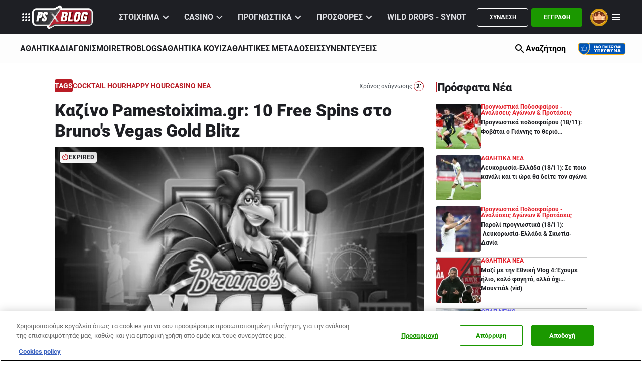

--- FILE ---
content_type: text/html; charset=utf-8
request_url: https://blog.pamestoixima.gr/prosfores/casino/kazino-pamestoiximagr-10-free-spins-sto-brunos-vegas-gold-blitz/
body_size: 83846
content:


<!DOCTYPE html>
<html lang="el">
<head>
							<!-- Google Tag Manager -->
							<script>
								(function(w,d,s,l,i){w[l] = w[l] ||[];w[l].push({'gtm.start':
								new Date().getTime(),event:'gtm.js'});var f=d.getElementsByTagName(s)[0],
								j=d.createElement(s),dl=l!='dataLayer'?'&l='+l:'';j.async=true;j.src=
								'https://www.googletagmanager.com/gtm.js?id='+i+dl;f.parentNode.insertBefore(j,f);
								})(window,document,'script','dataLayer','GTM-T8GT9JL');
							</script>			
						
    <meta charset="utf-8" />
    <meta name="viewport" content="width=device-width, initial-scale=1.0" />
    <meta name="robots" content="max-image-preview:large">

    <title>Καζίνο Pamestoixima.gr: 10 Free Spins στο Bruno's Vegas Gold Blitz</title>
        <link rel="canonical" href="https://blog.pamestoixima.gr/prosfores/casino/kazino-pamestoiximagr-10-free-spins-sto-brunos-vegas-gold-blitz/" />



    <link rel="icon" type="image/x-icon" href="/Content/ePublish/favicon.ico?k=web-6757dd456f">
    <link rel="icon" type="image/png" sizes="16x16" href="/Content/ePublish/favicon-16x16.png?k=web-6757dd456f">
    <link rel="icon" type="image/png" sizes="32x32" href="/Content/ePublish/favicon-32x32.png?k=web-6757dd456f">
    <link rel="icon" type="image/png" sizes="48x48" href="/Content/ePublish/favicon-48x48.png?k=web-6757dd456f">
    <link rel="apple-touch-icon" sizes="57x57" href="/Content/ePublish/apple-touch-icon-57x57.png?k=web-6757dd456f">
    <link rel="apple-touch-icon" sizes="60x60" href="/Content/ePublish/apple-touch-icon-60x60.png?k=web-6757dd456f">
    <link rel="apple-touch-icon" sizes="72x72" href="/Content/ePublish/apple-touch-icon-72x72.png?k=web-6757dd456f">
    <link rel="apple-touch-icon" sizes="76x76" href="/Content/ePublish/apple-touch-icon-76x76.png?k=web-6757dd456f">
    <link rel="apple-touch-icon" sizes="114x114" href="/Content/ePublish/apple-touch-icon-114x114.png?k=web-6757dd456f">
    <link rel="apple-touch-icon" sizes="120x120" href="/Content/ePublish/apple-touch-icon-120x120.png?k=web-6757dd456f">
    <link rel="apple-touch-icon" sizes="144x144" href="/Content/ePublish/apple-touch-icon-144x144.png?k=web-6757dd456f">
    <link rel="apple-touch-icon" sizes="152x152" href="/Content/ePublish/apple-touch-icon-152x152.png?k=web-6757dd456f">
    <link rel="apple-touch-icon" sizes="167x167" href="/Content/ePublish/apple-touch-icon-167x167.png?k=web-6757dd456f">
    <link rel="apple-touch-icon" sizes="180x180" href="/Content/ePublish/apple-touch-icon-180x180.png?k=web-6757dd456f">
    <link rel="apple-touch-icon" sizes="1024x1024" href="/Content/ePublish/apple-touch-icon-1024x1024.png?k=web-6757dd456f">


    
<!-- Start VWO Async SmartCode -->
<link rel="preconnect" href="https://dev.visualwebsiteoptimizer.com" />
<script type='text/javascript' id='vwoCode'>
window._vwo_code || (function() {
var account_id=799888,
version=2.1,
settings_tolerance=2000,
hide_element='body',
hide_element_style = 'opacity:0 !important;filter:alpha(opacity=0) !important;background:none !important',
/* DO NOT EDIT BELOW THIS LINE */
f=false,w=window,d=document,v=d.querySelector('#vwoCode'),cK='_vwo_'+account_id+'_settings',cc={};try{var c=JSON.parse(localStorage.getItem('_vwo_'+account_id+'_config'));cc=c&&typeof c==='object'?c:{}}catch(e){}var stT=cc.stT==='session'?w.sessionStorage:w.localStorage;code={use_existing_jquery:function(){return typeof use_existing_jquery!=='undefined'?use_existing_jquery:undefined},library_tolerance:function(){return typeof library_tolerance!=='undefined'?library_tolerance:undefined},settings_tolerance:function(){return cc.sT||settings_tolerance},hide_element_style:function(){return'{'+(cc.hES||hide_element_style)+'}'},hide_element:function(){if(performance.getEntriesByName('first-contentful-paint')[0]){return''}return typeof cc.hE==='string'?cc.hE:hide_element},getVersion:function(){return version},finish:function(e){if(!f){f=true;var t=d.getElementById('_vis_opt_path_hides');if(t)t.parentNode.removeChild(t);if(e)(new Image).src='https://dev.visualwebsiteoptimizer.com/ee.gif?a='+account_id+e}},finished:function(){return f},addScript:function(e){var t=d.createElement('script');t.type='text/javascript';if(e.src){t.src=e.src}else{t.text=e.text}d.getElementsByTagName('head')[0].appendChild(t)},load:function(e,t){var i=this.getSettings(),n=d.createElement('script'),r=this;t=t||{};if(i){n.textContent=i;d.getElementsByTagName('head')[0].appendChild(n);if(!w.VWO||VWO.caE){stT.removeItem(cK);r.load(e)}}else{var o=new XMLHttpRequest;o.open('GET',e,true);o.withCredentials=!t.dSC;o.responseType=t.responseType||'text';o.onload=function(){if(t.onloadCb){return t.onloadCb(o,e)}if(o.status===200){_vwo_code.addScript({text:o.responseText})}else{_vwo_code.finish('&e=loading_failure:'+e)}};o.onerror=function(){if(t.onerrorCb){return t.onerrorCb(e)}_vwo_code.finish('&e=loading_failure:'+e)};o.send()}},getSettings:function(){try{var e=stT.getItem(cK);if(!e){return}e=JSON.parse(e);if(Date.now()>e.e){stT.removeItem(cK);return}return e.s}catch(e){return}},init:function(){if(d.URL.indexOf('__vwo_disable__')>-1)return;var e=this.settings_tolerance();w._vwo_settings_timer=setTimeout(function(){_vwo_code.finish();stT.removeItem(cK)},e);var t;if(this.hide_element()!=='body'){t=d.createElement('style');var i=this.hide_element(),n=i?i+this.hide_element_style():'',r=d.getElementsByTagName('head')[0];t.setAttribute('id','_vis_opt_path_hides');v&&t.setAttribute('nonce',v.nonce);t.setAttribute('type','text/css');if(t.styleSheet)t.styleSheet.cssText=n;else t.appendChild(d.createTextNode(n));r.appendChild(t)}else{t=d.getElementsByTagName('head')[0];var n=d.createElement('div');n.style.cssText='z-index: 2147483647 !important;position: fixed !important;left: 0 !important;top: 0 !important;width: 100% !important;height: 100% !important;background: white !important;';n.setAttribute('id','_vis_opt_path_hides');n.classList.add('_vis_hide_layer');t.parentNode.insertBefore(n,t.nextSibling)}var o='https://dev.visualwebsiteoptimizer.com/j.php?a='+account_id+'&u='+encodeURIComponent(d.URL)+'&vn='+version;if(w.location.search.indexOf('_vwo_xhr')!==-1){this.addScript({src:o})}else{this.load(o+'&x=true')}}};w._vwo_code=code;code.init();})();
</script>
<!-- End VWO Async SmartCode -->

    <base href="https://blog.pamestoixima.gr" />
<meta content="el_GR" property="og:locale" />
<meta content="&#x39A;&#x3B1;&#x3B6;&#x3AF;&#x3BD;&#x3BF; Pamestoixima.gr: 10 Free Spins &#x3C3;&#x3C4;&#x3BF; Bruno&#x27;s Vegas Gold Blitz" property="og:title" />
<meta content="https://blog.pamestoixima.gr/prosfores/casino/kazino-pamestoiximagr-10-free-spins-sto-brunos-vegas-gold-blitz/" property="og:url" />
<meta content="/files/casino/slots/brunosvegasgoldblitz.jpg" property="og:image" />

<meta content="&#x39A;&#x3B1;&#x3B6;&#x3AF;&#x3BD;&#x3BF; Pamestoixima.gr: 10 Free Spins &#x3C3;&#x3C4;&#x3BF; Bruno&#x27;s Vegas Gold Blitz" name="twitter:title" />
<meta content="/files/casino/slots/brunosvegasgoldblitz.jpg" name="twitter:image" />

<script type="application/ld+json" data-schema="Organization">{"@context":"https://schema.org","@type":"Organization","name":"PS Blog","sameAs":"https://blog.pamestoixima.gr","url":"https://blog.pamestoixima.gr","address":{"@type":"PostalAddress","addressCountry":"10442"},"contactPoint":{"@type":"ContactPoint","areaServed":"GR"},"foundingDate":2024,"logo":"https://blog.pamestoixima.gr/files/logo_blog/ps_blog_logo_onsite.png"}</script>

<script type="application/ld+json" data-schema="WebSite">{"@context":"https://schema.org","@type":"WebSite","name":"PS Blog","alternateName":"Το επίσημο blog του Pamestoixima.gr","potentialAction":{"@type":"SearchAction","target":{"@type":"EntryPoint","urlTemplate":"https://blog.pamestoixima.gr/apotelesmata-anazitisis/?q={q}"},"query-input":{"@type":"PropertyValueSpecification","name":"q","valueName":"q","valueRequired":true}},"url":"https://blog.pamestoixima.gr/","creator":{"@type":"Organization","name":"Atcom"}}</script>

<script type="application/ld+json" data-schema="Article">{"@context":"https://schema.org","@type":"Article","description":"Καζίνο Pamestoixima.gr: 10 Free Spins στο Bruno's Vegas Gold Blitz","image":{"@type":"ImageObject","url":"https://blog.pamestoixima.gr/images/736x470/jpg/files/casino/slots/brunosvegasgoldblitz.jpg","height":470,"width":736},"mainEntityOfPage":{"@type":"WebPage","url":"https://blog.pamestoixima.gr/prosfores/casino/kazino-pamestoiximagr-10-free-spins-sto-brunos-vegas-gold-blitz/"},"url":"https://blog.pamestoixima.gr/prosfores/casino/kazino-pamestoiximagr-10-free-spins-sto-brunos-vegas-gold-blitz/","about":[{"@type":"Thing","name":"CASINO"},{"@type":"Thing","name":"Καζίνο Νέα"},{"@type":"Thing","name":"Slots"},{"@type":"Thing","name":"Pamestoixima.gr -  Προσφορές σε Στοίχημα & Casino"},{"@type":"Thing","name":"Προσφορές Καζίνο"},{"@type":"Thing","name":"ΚΑΖΙΝΟ"},{"@type":"Thing","name":"ONLINE ΚΑΖΙΝΟ"},{"@type":"Thing","name":"ΠΡΟΣΦΟΡΑ ΚΑΖΙΝΟ"},{"@type":"Thing","name":"ΠΡΟΣΦΟΡΕΣ ΚΑΖΙΝΟ"},{"@type":"Thing","name":"CASINO"},{"@type":"Thing","name":"CASINO ΝΕΑ"},{"@type":"Thing","name":"ONLINE CASINO"},{"@type":"Thing","name":"ΠΡΟΣΦΟΡΑ"},{"@type":"Thing","name":"ΠΡΟΣΦΟΡΕΣ"},{"@type":"Thing","name":"COCKTAIL HOUR"},{"@type":"Thing","name":"HAPPY HOUR"}],"alternativeHeadline":"Καζίνο Pamestoixima.gr: 10 Free Spins στο Bruno's Vegas Gold Blitz","dateCreated":"2024-07-29T11:18:00+03:00","datePublished":"2024-07-29T11:18:00+03:00","headline":"Καζίνο Pamestoixima.gr: 10 Free Spins στο Bruno's Vegas Gold Blitz","inLanguage":"el","isAccessibleForFree":true,"publisher":{"@type":"Organization","name":"PS Blog","sameAs":"https://blog.pamestoixima.gr","url":"https://blog.pamestoixima.gr","address":{"@type":"PostalAddress","addressCountry":"10442"},"contactPoint":{"@type":"ContactPoint","areaServed":"GR"},"foundingDate":2024,"logo":{"@type":"ImageObject","url":"https://blog.pamestoixima.gr/files/logo_blog/ps_blog_logo_onsite.png","height":52,"width":121}},"articleBody":"Το Cocktail Hour του καζίνο του Pamestoixima.gr σε περιμένει με μία μοναδική προσφορά τη Δευτέρα (29/07)!\r\nΤη Δευτέρα (29/07) από τις 18:00 μέχρι τις 00:00 η διασκέδαση είναι ακόμα μεγαλύτερη στο καζίνο του Pamestoixima.gr!\r\nΤο Cocktail Hour είναι εκεί καθημερινά, για να προσφέρει μοναδικές στιγμές. Και σήμερα σε περιμένουν 10 Free Spins στο Bruno's Vegas Gold Blitz.\r\nΌροι & Προϋποθέσεις\r\nΗ προσφορά ισχύει την Δευτέρα 29/07 στις 18:00 με 00:00.\r\nΓια να ενεργοποιηθεί η προσφορά, ο παίκτης θα πρέπει να συνδεθεί στον λογαριασμό του κατά την διάρκεια ισχύος, όπως αυτή αναγράφεται παραπάνω. Σε περίπτωση ενεργής σύνδεσης πριν την διάρκεια ισχύος της προσφοράς, ο παίκτης θα πρέπει να αποσυνδεθεί και να συνδεθεί εκ νέου στον λογαριασμό του για να την ενεργοποιήσει.\r\nΓια να πιστωθούν τα free spins θα πρέπει να συμπληρωθούν τα απαιτούμενα κριτήρια, δηλαδή να τζιράρει o παίκτης τουλάχιστον 20€ στα παιχνίδια συμμετοχής.\r\nΤα free spins γίνονται διαθέσιμα στον λογαριασμό του παίκτη αυτόματα μετά την ολοκλήρωση του τζιραρίσματος.\r\nΤα free spins μπορούν να χρησιμοποιηθούν εντός 24 ωρών από την στιγμή που πιστώθηκαν στον λογαριασμό του παίκτη. Εφόσον η περίοδος των 24 ωρών παρέλθει, τα bonus spins θα λήγουν και δεν μπορούν να χρησιμοποιηθούν.\r\nΤα free spins θα είναι διαθέσιμα μόνο για το παιχνίδι Bruno's Vegas Gold Blitz.\r\nΗ αξία των free spins είναι €0,20 το καθένα.\r\nΣτην προσφορά δεν προσμετράται τζίρος που δημιουργήθηκε από πονταρίσματα που προήλθαν από το bonus πορτοφόλι.\r\nΗ συγκεκριμένη προσφορά δεν μπορεί να συνδυαστεί με οποιαδήποτε άλλη προσφορά του Καζίνο του Pamestoixima.gr.\r\nΗ προσφορά ισχύει μόνο για έναν παικτικό λογαριασμό από ίδια διεύθυνση κατοικίας, νοικοκυριό, ΙΡ, υπολογιστή ή μέσο κατάθεσης.\r\nΠροκειμένου ένας παίκτης να λάβει την προσφορά θα πρέπει υποχρεωτικά να διατηρεί ενεργό και πλήρως ταυτοποιημένο λογαριασμό στο Pamestoixima.gr. Δείτε τη διαδικασία ταυτοποίησης.\r\nΑν κάποιος παίκτης έχει καταπατήσει οποιονδήποτε από τους παραπάνω όρους, ή βρεθεί να προσπαθεί να εκμεταλλευτεί τα bonus spins με σκοπό να αποκομίσει εγγυημένα κέρδη με οποιονδήποτε τρόπο, το Pamestoixima.gr διατηρεί το δικαίωμα να ακυρώσει τα free spins και παράλληλα να μειώσει οποιαδήποτε κέρδη που παράχθηκαν από αυτά, έμμεσα ή άμεσα (π.χ. τα κέρδη από τα bonus spins και εκείνα από οποιαδήποτε πονταρίσματα προέκυψαν από κέρδη των free spins).\r\nΙσχύουν οι Γενικοί Όροι και Προϋποθέσεις.\r\n Περισσότερα Λιγότερα ","articleSection":"Προσφορές Καζίνο"}</script>
<link href="https://api.pamestoixima.gr/widgets/pbs/player-loggedIn-widget/static/css/loggedIn.css" rel="stylesheet"></link><link href="https://api.pamestoixima.gr/widgets/pbs/player-termsAndConditions-widget/static/css/termsAndConditions.css" rel="stylesheet"></link><link href="https://api.pamestoixima.gr/widgets/pbs/player-register-widget/static/css/registration.css" rel="stylesheet"></link><link href="https://api.pamestoixima.gr/widgets/pbs/player-login-widget/static/css/login.css" rel="stylesheet"></link><link href="https://api.pamestoixima.gr/widgets/pbs/player-login-widget/static/css/notifications.css" rel="stylesheet"></link><script type='text/javascript'  src='https://platform-api.sharethis.com/js/sharethis.js#property=65004688f9bf1300121f953c&product=inline-share-buttons' async='async'></script><!-- Could not find wellknown page 'Unsupported Browser' -->

    <script>
        var googletag = googletag || {};
	    googletag.cmd = googletag.cmd || [];
        var adContext = {};

        googletag.cmd.push(function() {
            var pubads = googletag.pubads();
            pubads.collapseEmptyDivs(true);

            for (var key in adContext)
            {
                pubads.setTargeting(key, adContext[key]);
            }
            googletag.pubads().enableSingleRequest();
            googletag.enableServices();
        });

        function getSizeMapping(googletag, sizes) {
            var mapping = googletag.sizeMapping();
            var groups = {};
            for (var i = 0; i < sizes.length; i++) {
                var key = sizes[i].ScreenWidth + 'x' + sizes[i].ScreenHeight;
                var group = groups[key];
                if (!group) {
                    group = groups[key] = {
                        ScreenWidth: sizes[i].ScreenWidth,
                        ScreenHeight: sizes[i].ScreenHeight,
                        Banners: []
                    };
                }
                if (sizes[i].BannerWidth != null && sizes[i].BannerHeight != null) {
                    group.Banners.push([sizes[i].BannerWidth, sizes[i].BannerHeight]);
                }
            }
            for (var k in groups) {
                var group = groups[k];
                mapping = mapping.addSize([group.ScreenWidth, group.ScreenHeight], group.Banners);
            }
            return mapping.build();
        }
    </script>

    
    
            <style>@charset "UTF-8";:root{--06-terrain-01-black:#1E1F24;--primary-dark:#212529;--terrain-black:#1E1F24;--terrain-terrain:#ECEDF0;--terrain-white:#FDFDFD;--terrain-terrain-2:#3B3E49;--terrain-terrain-3:#575C6B;--terrain-terrain-4:#696F81;--terrain-terrain-6:#B6BAC4;--terrain-terrain-7:#DDDEE3;--terrain-terrain-8:#ECEDF0;--opacity-opacity-white-25:rgba(253, 253, 253, 0.25);--opacity-opacity-white-50:rgba(253, 253, 253, 0.50);--opacity-opacity-black-50:rgba(30, 31, 36, 0.50);--diferent-color:#FFF;--secondary-dark:#B91C25;--windowHeight:100vh;--gridSpace:40px;--iconButtonSpace:8px;--headerHeight:117px;--headerTopHeight:68px;--headerBottomHeight:58px;--headerCategoriesHeight:60px;--mobileBarHeight:48px;--progressDuration:1000ms;--sectionsVerticalSpace:56px;--fieldColumnSpace:32px;--formMaxWidth:632px;--formMaxWidthS:320px;--formMaxWidthL:784px;--smallField:112px;--fieldRowSpace:24px;--checkboxRadioSpace:16px;--modalSpaceH:24px;--modalSpaceBottom:40px;--chipswidth:54px;--chipsheight:32px;--chipsgap:8px;--chipsactive:#B91C25;--categoriesheight:32px;--schtime:40px;--chipsnav:0px;--sportsicon:19px;--type3bg:rgba(0, 0, 0, 0.80);--titlemrgbtm:16px;--sectionspace:32px;--articlesContainerspace:12px;--play:48px;--playIcon:1.5rem;--expand:64px;--summarylines:2;--summarycolor:#ebebeb;--summarysize:0.75rem;--flagsize:0.5rem;--articletitle:1rem;--articletitlelines:unset;--articlesummarylines:unset;--articletitlespacebottom:0px;--articletitleColor:#fff;--durationsize:0.75rem;--durationicon:1rem;--durationIconColor:#1e1f24;--durationColor:#E3222C;--durationIconsize:21px;--durationIconBg:#fff;--authorfont:0.875rem;--themedtagstitleColor:#FDFDFD;--authorColor:#B91C25;--linkColor:#B91C25;--linkHoverColor:#8D161C;--borderColor:#430205;--paletteColor:#E3222C;--paletteBgColor:#8D161C;--paletteBgColorRgba:rgba(72, 6, 10, 0.8);--paletteImageBg:rgba(95, 8, 14, 0.4);--lightBlueTipster:#3EA6FF;--eventslide:335px;--scheduleheight:410px;--messagespace:32px 8px 8px;--messagespacebottom:100px;--messagebutton:98px;--messagefont:1rem;--messagebuttonheight:30px;--inlinearticleimg:128px;--privateiconopacityhover:0;--videodefaultimgratioheight:145px;--themedbgtitle:54px;--themedbgtitlebtm:-174px;--scheduleimg:40px;--messageheight:calc(100% - 16px);--articlepdbtm:16px;--highlightsSliderItemHeight:240px;--followBtnHeight:28px;--tagsHeight:26px;--scrollPaddingTop:126px}/*! normalize.css v8.0.1 | MIT License | github.com/necolas/normalize.css */*,::after,::before{box-sizing:border-box}html{line-height:1.15;-webkit-text-size-adjust:none;-moz-text-size-adjust:none;text-size-adjust:none}body{margin:0;-webkit-font-smoothing:antialiased}button,input,select{font-family:inherit;font-size:100%;line-height:1.15;margin:0}button,input{overflow:visible}button,select{text-transform:none}[type=button],[type=submit],button{-webkit-appearance:button}[type=button]::-moz-focus-inner,[type=submit]::-moz-focus-inner,button::-moz-focus-inner{border-style:none;padding:0}[type=button]:-moz-focusring,[type=submit]:-moz-focusring,button:-moz-focusring{outline:1px dotted ButtonText}legend{box-sizing:border-box;max-width:100%;padding:0;white-space:normal}progress{vertical-align:baseline}[type=search]{-webkit-appearance:textfield;outline-offset:-2px}[type=search]::-webkit-search-decoration{-webkit-appearance:none}::-webkit-file-upload-button{-webkit-appearance:button;font:inherit}.noUi-target,.noUi-target *{-webkit-touch-callout:none;-webkit-tap-highlight-color:transparent;-webkit-user-select:none;touch-action:none;-moz-user-select:none;user-select:none;box-sizing:border-box}.noUi-target{background:#fafafa;border-radius:4px;border:1px solid #d3d3d3;box-shadow:inset 0 1px 1px #f0f0f0,0 3px 6px -5px #bbb;position:relative}.noUi-base,.noUi-connects{width:100%;height:100%;position:relative;z-index:1}.noUi-connects{border-radius:3px;overflow:hidden;z-index:0}.noUi-connect,.noUi-origin{will-change:transform;position:absolute;z-index:1;top:0;right:0;height:100%;width:100%;-webkit-transform-origin:0 0;-webkit-transform-style:preserve-3d;transform-origin:0 0;-webkit-transform-style:flat;transform-style:flat}.noUi-txt-dir-rtl.noUi-horizontal .noUi-origin{left:0;right:auto}.noUi-vertical .noUi-origin{top:-100%;width:0}.noUi-horizontal .noUi-origin{height:0}.noUi-handle{-webkit-backface-visibility:hidden;backface-visibility:hidden;position:absolute;border:1px solid #d9d9d9;border-radius:3px;background:#fff;cursor:default;box-shadow:inset 0 0 1px #fff,inset 0 1px 7px #ebebeb,0 3px 6px -3px #bbb}.noUi-touch-area{height:100%;width:100%}.noUi-state-tap .noUi-connect,.noUi-state-tap .noUi-origin{transition:-webkit-transform .3s;transition:transform .3s;transition:transform .3s,-webkit-transform .3s}.noUi-state-drag *{cursor:inherit!important}.noUi-horizontal{height:18px}.noUi-horizontal .noUi-handle{width:34px;height:28px;right:-17px;top:-6px}.noUi-vertical{width:18px}.noUi-vertical .noUi-handle{width:28px;height:34px;right:-6px;bottom:-17px}.noUi-txt-dir-rtl.noUi-horizontal .noUi-handle{left:-17px;right:auto}.noUi-connect{background:#3fb8af}.noUi-draggable{cursor:ew-resize}.noUi-vertical .noUi-draggable{cursor:ns-resize}.noUi-active{box-shadow:inset 0 0 1px #fff,inset 0 1px 7px #ddd,0 3px 6px -3px #bbb}.noUi-handle:after,.noUi-handle:before{content:"";display:block;position:absolute;height:14px;width:1px;background:#e8e7e6;left:14px;top:6px}.noUi-handle:after{left:17px}.noUi-vertical .noUi-handle:after,.noUi-vertical .noUi-handle:before{width:14px;height:1px;left:6px;top:14px}.noUi-vertical .noUi-handle:after{top:17px}[disabled] .noUi-connect{background:#b8b8b8}[disabled] .noUi-handle,[disabled].noUi-handle,[disabled].noUi-target{cursor:not-allowed}.noUi-pips,.noUi-pips *{box-sizing:border-box}.noUi-pips{position:absolute;color:#999}.noUi-value{position:absolute;white-space:nowrap;text-align:center}.noUi-value-sub{color:#ccc;font-size:10px}.noUi-marker{position:absolute;background:#ccc}.noUi-marker-sub{background:#aaa}.noUi-marker-large{background:#aaa}.noUi-pips-horizontal{padding:10px 0;height:80px;top:100%;left:0;width:100%}.noUi-value-horizontal{-webkit-transform:translate(-50%,50%);transform:translate(-50%,50%)}.noUi-rtl .noUi-value-horizontal{-webkit-transform:translate(50%,50%);transform:translate(50%,50%)}.noUi-marker-horizontal.noUi-marker{margin-left:-1px;width:2px;height:5px}.noUi-marker-horizontal.noUi-marker-sub{height:10px}.noUi-marker-horizontal.noUi-marker-large{height:15px}.noUi-pips-vertical{padding:0 10px;height:100%;top:0;left:100%}.noUi-value-vertical{-webkit-transform:translate(0,-50%);transform:translate(0,-50%);padding-left:25px}.noUi-rtl .noUi-value-vertical{-webkit-transform:translate(0,50%);transform:translate(0,50%)}.noUi-marker-vertical.noUi-marker{width:5px;height:2px;margin-top:-1px}.noUi-marker-vertical.noUi-marker-sub{width:10px}.noUi-marker-vertical.noUi-marker-large{width:15px}.noUi-tooltip{display:block;position:absolute;border:1px solid #d9d9d9;border-radius:3px;background:#fff;color:#000;padding:5px;text-align:center;white-space:nowrap}.noUi-horizontal .noUi-tooltip{-webkit-transform:translate(-50%,0);transform:translate(-50%,0);left:50%;bottom:120%}.noUi-vertical .noUi-tooltip{-webkit-transform:translate(0,-50%);transform:translate(0,-50%);top:50%;right:120%}.noUi-horizontal .noUi-origin>.noUi-tooltip{-webkit-transform:translate(50%,0);transform:translate(50%,0);left:auto;bottom:10px}.noUi-vertical .noUi-origin>.noUi-tooltip{-webkit-transform:translate(0,-18px);transform:translate(0,-18px);top:auto;right:28px}@font-face{font-family:swiper-icons;src:url("data:application/font-woff;charset=utf-8;base64, [base64]//wADZ2x5ZgAAAywAAADMAAAD2MHtryVoZWFkAAABbAAAADAAAAA2E2+eoWhoZWEAAAGcAAAAHwAAACQC9gDzaG10eAAAAigAAAAZAAAArgJkABFsb2NhAAAC0AAAAFoAAABaFQAUGG1heHAAAAG8AAAAHwAAACAAcABAbmFtZQAAA/gAAAE5AAACXvFdBwlwb3N0AAAFNAAAAGIAAACE5s74hXjaY2BkYGAAYpf5Hu/j+W2+MnAzMYDAzaX6QjD6/4//Bxj5GA8AuRwMYGkAPywL13jaY2BkYGA88P8Agx4j+/8fQDYfA1AEBWgDAIB2BOoAeNpjYGRgYNBh4GdgYgABEMnIABJzYNADCQAACWgAsQB42mNgYfzCOIGBlYGB0YcxjYGBwR1Kf2WQZGhhYGBiYGVmgAFGBiQQkOaawtDAoMBQxXjg/wEGPcYDDA4wNUA2CCgwsAAAO4EL6gAAeNpj2M0gyAACqxgGNWBkZ2D4/wMA+xkDdgAAAHjaY2BgYGaAYBkGRgYQiAHyGMF8FgYHIM3DwMHABGQrMOgyWDLEM1T9/w8UBfEMgLzE////P/5//f/V/xv+r4eaAAeMbAxwIUYmIMHEgKYAYjUcsDAwsLKxc3BycfPw8jEQA/[base64]/uznmfPFBNODM2K7MTQ45YEAZqGP81AmGGcF3iPqOop0r1SPTaTbVkfUe4HXj97wYE+yNwWYxwWu4v1ugWHgo3S1XdZEVqWM7ET0cfnLGxWfkgR42o2PvWrDMBSFj/IHLaF0zKjRgdiVMwScNRAoWUoH78Y2icB/yIY09An6AH2Bdu/UB+yxopYshQiEvnvu0dURgDt8QeC8PDw7Fpji3fEA4z/PEJ6YOB5hKh4dj3EvXhxPqH/SKUY3rJ7srZ4FZnh1PMAtPhwP6fl2PMJMPDgeQ4rY8YT6Gzao0eAEA409DuggmTnFnOcSCiEiLMgxCiTI6Cq5DZUd3Qmp10vO0LaLTd2cjN4fOumlc7lUYbSQcZFkutRG7g6JKZKy0RmdLY680CDnEJ+UMkpFFe1RN7nxdVpXrC4aTtnaurOnYercZg2YVmLN/d/gczfEimrE/fs/bOuq29Zmn8tloORaXgZgGa78yO9/cnXm2BpaGvq25Dv9S4E9+5SIc9PqupJKhYFSSl47+Qcr1mYNAAAAeNptw0cKwkAAAMDZJA8Q7OUJvkLsPfZ6zFVERPy8qHh2YER+3i/BP83vIBLLySsoKimrqKqpa2hp6+jq6RsYGhmbmJqZSy0sraxtbO3sHRydnEMU4uR6yx7JJXveP7WrDycAAAAAAAH//wACeNpjYGRgYOABYhkgZgJCZgZNBkYGLQZtIJsFLMYAAAw3ALgAeNolizEKgDAQBCchRbC2sFER0YD6qVQiBCv/H9ezGI6Z5XBAw8CBK/m5iQQVauVbXLnOrMZv2oLdKFa8Pjuru2hJzGabmOSLzNMzvutpB3N42mNgZGBg4GKQYzBhYMxJLMlj4GBgAYow/P/PAJJhLM6sSoWKfWCAAwDAjgbRAAB42mNgYGBkAIIbCZo5IPrmUn0hGA0AO8EFTQAA") format("woff");font-weight:400;font-style:normal}:root{--swiper-theme-color:$themeColor}.swiper{margin-left:auto;margin-right:auto;position:relative;overflow:hidden;list-style:none;padding:0;z-index:1;display:block}.swiper-vertical>.swiper-wrapper{flex-direction:column}.swiper-wrapper{position:relative;width:100%;height:100%;z-index:1;display:flex;transition-property:-webkit-transform;transition-property:transform;transition-property:transform,-webkit-transform;transition-timing-function:var(--swiper-wrapper-transition-timing-function,initial);box-sizing:content-box}.swiper-android .swiper-slide,.swiper-ios .swiper-slide,.swiper-wrapper{-webkit-transform:translate3d(0,0,0);transform:translate3d(0,0,0)}.swiper-horizontal{touch-action:pan-y}.swiper-vertical{touch-action:pan-x}.swiper-slide{flex-shrink:0;width:100%;height:100%;position:relative;transition-property:-webkit-transform;transition-property:transform;transition-property:transform,-webkit-transform;display:block}.swiper-slide-invisible-blank{visibility:hidden}.swiper-autoheight,.swiper-autoheight .swiper-slide{height:auto}.swiper-autoheight .swiper-wrapper{align-items:flex-start;transition-property:height,-webkit-transform;transition-property:transform,height;transition-property:transform,height,-webkit-transform}.swiper-backface-hidden .swiper-slide{-webkit-transform:translateZ(0);transform:translateZ(0);-webkit-backface-visibility:hidden;backface-visibility:hidden}.swiper-3d.swiper-css-mode .swiper-wrapper{-webkit-perspective:1200px;perspective:1200px}.swiper-3d .swiper-wrapper{-webkit-transform-style:preserve-3d;transform-style:preserve-3d}.swiper-3d{-webkit-perspective:1200px;perspective:1200px}.swiper-3d .swiper-cube-shadow,.swiper-3d .swiper-slide{-webkit-transform-style:preserve-3d;transform-style:preserve-3d}.swiper-css-mode>.swiper-wrapper{overflow:auto;scrollbar-width:none;-ms-overflow-style:none}.swiper-css-mode>.swiper-wrapper::-webkit-scrollbar{display:none}.swiper-css-mode>.swiper-wrapper>.swiper-slide{scroll-snap-align:start start}.swiper-css-mode.swiper-horizontal>.swiper-wrapper{scroll-snap-type:x mandatory}.swiper-css-mode.swiper-vertical>.swiper-wrapper{scroll-snap-type:y mandatory}.swiper-css-mode.swiper-free-mode>.swiper-wrapper{scroll-snap-type:none}.swiper-css-mode.swiper-free-mode>.swiper-wrapper>.swiper-slide{scroll-snap-align:none}.swiper-css-mode.swiper-centered>.swiper-wrapper::before{content:"";flex-shrink:0;order:9999}.swiper-css-mode.swiper-centered>.swiper-wrapper>.swiper-slide{scroll-snap-align:center center;scroll-snap-stop:always}.swiper-css-mode.swiper-centered.swiper-horizontal>.swiper-wrapper>.swiper-slide:first-child{-webkit-margin-start:var(--swiper-centered-offset-before);margin-inline-start:var(--swiper-centered-offset-before)}.swiper-css-mode.swiper-centered.swiper-horizontal>.swiper-wrapper::before{height:100%;min-height:1px;width:var(--swiper-centered-offset-after)}.swiper-css-mode.swiper-centered.swiper-vertical>.swiper-wrapper>.swiper-slide:first-child{-webkit-margin-before:var(--swiper-centered-offset-before);margin-block-start:var(--swiper-centered-offset-before)}.swiper-css-mode.swiper-centered.swiper-vertical>.swiper-wrapper::before{width:100%;min-width:1px;height:var(--swiper-centered-offset-after)}.swiper-3d .swiper-slide-shadow,.swiper-3d .swiper-slide-shadow-bottom,.swiper-3d .swiper-slide-shadow-left,.swiper-3d .swiper-slide-shadow-right,.swiper-3d .swiper-slide-shadow-top{position:absolute;left:0;top:0;width:100%;height:100%;pointer-events:none;z-index:10}.swiper-3d .swiper-slide-shadow{background:rgba(0,0,0,.15)}.swiper-3d .swiper-slide-shadow-left{background-image:linear-gradient(to left,rgba(0,0,0,.5),rgba(0,0,0,0))}.swiper-3d .swiper-slide-shadow-right{background-image:linear-gradient(to right,rgba(0,0,0,.5),rgba(0,0,0,0))}.swiper-3d .swiper-slide-shadow-top{background-image:linear-gradient(to top,rgba(0,0,0,.5),rgba(0,0,0,0))}.swiper-3d .swiper-slide-shadow-bottom{background-image:linear-gradient(to bottom,rgba(0,0,0,.5),rgba(0,0,0,0))}.swiper-lazy-preloader{width:42px;height:42px;position:absolute;left:50%;top:50%;margin-left:-21px;margin-top:-21px;z-index:10;-webkit-transform-origin:50%;transform-origin:50%;box-sizing:border-box;border:4px solid var(--swiper-preloader-color,var(--swiper-theme-color));border-radius:50%;border-top-color:transparent}.swiper-watch-progress .swiper-slide-visible .swiper-lazy-preloader,.swiper:not(.swiper-watch-progress) .swiper-lazy-preloader{-webkit-animation:swiper-preloader-spin 1s infinite linear;animation:swiper-preloader-spin 1s infinite linear}.swiper-lazy-preloader-white{--swiper-preloader-color:#fff}.swiper-lazy-preloader-black{--swiper-preloader-color:#000}@-webkit-keyframes swiper-preloader-spin{0%{-webkit-transform:rotate(0);transform:rotate(0)}100%{-webkit-transform:rotate(360deg);transform:rotate(360deg)}}@keyframes swiper-preloader-spin{0%{-webkit-transform:rotate(0);transform:rotate(0)}100%{-webkit-transform:rotate(360deg);transform:rotate(360deg)}}.swiper-fade.swiper-free-mode .swiper-slide{transition-timing-function:ease-out}.swiper-fade .swiper-slide{pointer-events:none;transition-property:opacity}.swiper-fade .swiper-slide .swiper-slide{pointer-events:none}.swiper-fade .swiper-slide-active,.swiper-fade .swiper-slide-active .swiper-slide-active{pointer-events:auto}:root{--swiper-navigation-size:44px}.swiper-button-next,.swiper-button-prev{position:absolute;top:var(--swiper-navigation-top-offset,50%);width:calc(var(--swiper-navigation-size)/ 44 * 27);height:var(--swiper-navigation-size);margin-top:calc(0px - var(--swiper-navigation-size)/ 2);z-index:10;cursor:pointer;display:flex;align-items:center;justify-content:center;color:var(--swiper-navigation-color,var(--swiper-theme-color))}.swiper-button-next.swiper-button-disabled,.swiper-button-prev.swiper-button-disabled{opacity:.35;cursor:auto;pointer-events:none}.swiper-button-next.swiper-button-hidden,.swiper-button-prev.swiper-button-hidden{opacity:0;cursor:auto;pointer-events:none}.swiper-navigation-disabled .swiper-button-next,.swiper-navigation-disabled .swiper-button-prev{display:none!important}.swiper-button-next svg,.swiper-button-prev svg{width:100%;height:100%;-o-object-fit:contain;object-fit:contain;-webkit-transform-origin:center;transform-origin:center}.swiper-rtl .swiper-button-next svg,.swiper-rtl .swiper-button-prev svg{-webkit-transform:rotate(180deg);transform:rotate(180deg)}.swiper-button-prev,.swiper-rtl .swiper-button-next{left:var(--swiper-navigation-sides-offset,10px);right:auto}.swiper-button-next,.swiper-rtl .swiper-button-prev{right:var(--swiper-navigation-sides-offset,10px);left:auto}.swiper-button-lock{display:none}.swiper-button-next:after,.swiper-button-prev:after{font-family:swiper-icons;font-size:var(--swiper-navigation-size);text-transform:none!important;letter-spacing:0;font-variant:initial;line-height:1}.swiper-button-prev:after,.swiper-rtl .swiper-button-next:after{content:"prev"}.swiper-button-next,.swiper-rtl .swiper-button-prev{right:var(--swiper-navigation-sides-offset,10px);left:auto}.swiper-button-next:after,.swiper-rtl .swiper-button-prev:after{content:"next"}.swiper-pagination{position:absolute;text-align:center;transition:.3s opacity;-webkit-transform:translate3d(0,0,0);transform:translate3d(0,0,0);z-index:10}.swiper-pagination.swiper-pagination-hidden{opacity:0}.swiper-pagination-disabled>.swiper-pagination,.swiper-pagination.swiper-pagination-disabled{display:none!important}.swiper-horizontal>.swiper-pagination-bullets,.swiper-pagination-bullets.swiper-pagination-horizontal,.swiper-pagination-custom,.swiper-pagination-fraction{bottom:var(--swiper-pagination-bottom,8px);top:var(--swiper-pagination-top,auto);left:0;width:100%}.swiper-pagination-bullets-dynamic{overflow:hidden;font-size:0}.swiper-pagination-bullets-dynamic .swiper-pagination-bullet{-webkit-transform:scale(.33);transform:scale(.33);position:relative}.swiper-pagination-bullets-dynamic .swiper-pagination-bullet-active{-webkit-transform:scale(1);transform:scale(1)}.swiper-pagination-bullets-dynamic .swiper-pagination-bullet-active-main{-webkit-transform:scale(1);transform:scale(1)}.swiper-pagination-bullets-dynamic .swiper-pagination-bullet-active-prev{-webkit-transform:scale(.66);transform:scale(.66)}.swiper-pagination-bullets-dynamic .swiper-pagination-bullet-active-prev-prev{-webkit-transform:scale(.33);transform:scale(.33)}.swiper-pagination-bullets-dynamic .swiper-pagination-bullet-active-next{-webkit-transform:scale(.66);transform:scale(.66)}.swiper-pagination-bullets-dynamic .swiper-pagination-bullet-active-next-next{-webkit-transform:scale(.33);transform:scale(.33)}.swiper-pagination-bullet{width:var(--swiper-pagination-bullet-width,var(--swiper-pagination-bullet-size,8px));height:var(--swiper-pagination-bullet-height,var(--swiper-pagination-bullet-size,8px));display:inline-block;border-radius:var(--swiper-pagination-bullet-border-radius,50%);background:var(--swiper-pagination-bullet-inactive-color,#000);opacity:var(--swiper-pagination-bullet-inactive-opacity,.2)}button.swiper-pagination-bullet{border:none;margin:0;padding:0;box-shadow:none;-webkit-appearance:none;-moz-appearance:none;appearance:none}.swiper-pagination-clickable .swiper-pagination-bullet{cursor:pointer}.swiper-pagination-bullet:only-child{display:none!important}.swiper-pagination-bullet-active{opacity:var(--swiper-pagination-bullet-opacity,1);background:var(--swiper-pagination-color,var(--swiper-theme-color))}.swiper-pagination-vertical.swiper-pagination-bullets,.swiper-vertical>.swiper-pagination-bullets{right:var(--swiper-pagination-right,8px);left:var(--swiper-pagination-left,auto);top:50%;-webkit-transform:translate3d(0,-50%,0);transform:translate3d(0,-50%,0)}.swiper-pagination-vertical.swiper-pagination-bullets .swiper-pagination-bullet,.swiper-vertical>.swiper-pagination-bullets .swiper-pagination-bullet{margin:var(--swiper-pagination-bullet-vertical-gap,6px) 0;display:block}.swiper-pagination-vertical.swiper-pagination-bullets.swiper-pagination-bullets-dynamic,.swiper-vertical>.swiper-pagination-bullets.swiper-pagination-bullets-dynamic{top:50%;-webkit-transform:translateY(-50%);transform:translateY(-50%);width:8px}.swiper-pagination-vertical.swiper-pagination-bullets.swiper-pagination-bullets-dynamic .swiper-pagination-bullet,.swiper-vertical>.swiper-pagination-bullets.swiper-pagination-bullets-dynamic .swiper-pagination-bullet{display:inline-block;transition:.2s top,.2s -webkit-transform;transition:.2s transform,.2s top;transition:.2s transform,.2s top,.2s -webkit-transform}.swiper-horizontal>.swiper-pagination-bullets .swiper-pagination-bullet,.swiper-pagination-horizontal.swiper-pagination-bullets .swiper-pagination-bullet{margin:0 var(--swiper-pagination-bullet-horizontal-gap,4px)}.swiper-horizontal>.swiper-pagination-bullets.swiper-pagination-bullets-dynamic,.swiper-pagination-horizontal.swiper-pagination-bullets.swiper-pagination-bullets-dynamic{left:50%;-webkit-transform:translateX(-50%);transform:translateX(-50%);white-space:nowrap}.swiper-horizontal>.swiper-pagination-bullets.swiper-pagination-bullets-dynamic .swiper-pagination-bullet,.swiper-pagination-horizontal.swiper-pagination-bullets.swiper-pagination-bullets-dynamic .swiper-pagination-bullet{transition:.2s left,.2s -webkit-transform;transition:.2s transform,.2s left;transition:.2s transform,.2s left,.2s -webkit-transform}.swiper-horizontal.swiper-rtl>.swiper-pagination-bullets-dynamic .swiper-pagination-bullet{transition:.2s right,.2s -webkit-transform;transition:.2s transform,.2s right;transition:.2s transform,.2s right,.2s -webkit-transform}.swiper-pagination-fraction{color:var(--swiper-pagination-fraction-color,inherit)}.swiper-pagination-progressbar{background:var(--swiper-pagination-progressbar-bg-color,rgba(0,0,0,.25));position:absolute}.swiper-pagination-progressbar .swiper-pagination-progressbar-fill{background:var(--swiper-pagination-color,var(--swiper-theme-color));position:absolute;left:0;top:0;width:100%;height:100%;-webkit-transform:scale(0);transform:scale(0);-webkit-transform-origin:left top;transform-origin:left top}.swiper-rtl .swiper-pagination-progressbar .swiper-pagination-progressbar-fill{-webkit-transform-origin:right top;transform-origin:right top}.swiper-horizontal>.swiper-pagination-progressbar,.swiper-pagination-progressbar.swiper-pagination-horizontal,.swiper-pagination-progressbar.swiper-pagination-vertical.swiper-pagination-progressbar-opposite,.swiper-vertical>.swiper-pagination-progressbar.swiper-pagination-progressbar-opposite{width:100%;height:var(--swiper-pagination-progressbar-size,4px);left:0;top:0}.swiper-horizontal>.swiper-pagination-progressbar.swiper-pagination-progressbar-opposite,.swiper-pagination-progressbar.swiper-pagination-horizontal.swiper-pagination-progressbar-opposite,.swiper-pagination-progressbar.swiper-pagination-vertical,.swiper-vertical>.swiper-pagination-progressbar{width:var(--swiper-pagination-progressbar-size,4px);height:100%;left:0;top:0}.swiper-pagination-lock{display:none}.swiper-virtual .swiper-slide{-webkit-backface-visibility:hidden;-webkit-transform:translateZ(0);transform:translateZ(0)}.swiper-virtual.swiper-css-mode .swiper-wrapper::after{content:"";position:absolute;left:0;top:0;pointer-events:none}.swiper-virtual.swiper-css-mode.swiper-horizontal .swiper-wrapper::after{height:1px;width:var(--swiper-virtual-size)}.swiper-virtual.swiper-css-mode.swiper-vertical .swiper-wrapper::after{width:1px;height:var(--swiper-virtual-size)}.swiper-zoom-container{width:100%;height:100%;display:flex;justify-content:center;align-items:center;text-align:center}.swiper-zoom-container>canvas,.swiper-zoom-container>img,.swiper-zoom-container>svg{max-width:100%;max-height:100%;-o-object-fit:contain;object-fit:contain}.swiper-slide-zoomed{cursor:move;touch-action:none}html.noScroll,html.noScroll body{overflow:hidden;height:var(--windowHeight)}html{scroll-padding-top:var(--scrollPaddingTop)}.opap-modal-visibility{}.opap-modal-visibility.np\:pn-msisdn-verification-modal-modal{display:none}body.menuOpened{left:0;overflow:hidden;position:fixed;top:0;width:100%;height:100%}.backDrop{position:fixed;z-index:80;left:0;top:0;width:100%;height:100%;background-color:rgba(0,0,0,.5)}.mainLayer{background-color:#666;left:0;opacity:.6;position:fixed;top:0;transition:opacity 250ms ease-in-out;z-index:3;width:100%;height:100%}body:not(.showLayer) .mainLayer{opacity:0;pointer-events:none}.sectionTitleWrap{display:flex;justify-content:space-between;align-items:center}.sectionTitleWrap .sectionTitle{font-size:1.375rem}.sectionTitleWrap .icon-arrowRight{font-size:1.25rem;display:contents;line-height:14px}.articlesBlock__title,.sectionTitle{display:flex;align-items:center;gap:7px;font-size:1rem;font-weight:900;line-height:1.5;margin:0 0 var(--titlemrgbtm)}.heroSection .articlesBlock__title,.heroSection .sectionTitle{color:var(--diferent-color)}.darkContainer .articlesBlock__title,.darkContainer .sectionTitle,.heroSection+.section .articlesBlock__title,.heroSection+.section .sectionTitle,.sectionTitle--light{color:#fff}.sectionTitle--center{justify-content:center}.articlesBlock__title:before,.sectionTitle:before{content:"";width:3px;height:16px;background-color:#b91c25;position:relative;top:-1px}.heroSection__side .articlesBlock__title:before,.heroSection__side .sectionTitle:before{content:none}body:not(.homepage):not(.categoryPage) .containerGrid__side .articlesBlock__title:before,body:not(.homepage):not(.categoryPage) .containerGrid__side .sectionTitle:before{content:none}.sectionTitle--secondary{flex-direction:column-reverse;gap:4px}.sectionTitle--secondary:before{width:112px;height:3px}.sectionTitle--simple{--spacing:26px;line-height:1;margin-bottom:var(--spacing);font-size:1.25rem;font-weight:900}.section--theming .sectionTitle--simple{margin-top:0;margin-bottom:calc(-1 * var(--spacing))}.sectionTitle--simple:before{display:none}.heroSection__side .sectionTitle:before{content:""}.pageTitle{margin:0 0 16px}.pageTitle--wContent{display:flex;align-items:center;justify-content:space-between;gap:24px}.pageTitle--noMargin{align-items:flex-start;margin-bottom:0}.pageTitle__text{padding:0 16px 4px 0;border-bottom:4px solid var(--linkColor)}.pageTitle__subtitle{font-size:.625rem}.pageTitle h1{margin:0 0 8px;font-size:1rem;display:flex;flex-direction:column}video{width:100%;display:block}.iframeContainer{aspect-ratio:999/562;position:relative}.iframeContainer.compact{overflow:hidden}.iframeContainer.compact iframe,.iframeContainer.large iframe,.iframeContainer.medium iframe,.iframeContainer.small iframe{height:calc(100% + 16px);left:-8px;top:-8px;width:calc(100% + 16px)}.iframeContainer.small{max-width:320px;margin-inline:auto;aspect-ratio:320/273}.iframeContainer.compact{aspect-ratio:1062/90}.iframeContainer.medium{aspect-ratio:1062/173}.iframeContainer.large{aspect-ratio:1062/250}.iframeContainer iframe{display:block;border:0;height:100%;left:0;position:absolute;top:0;width:100%}.box{background-color:#fafafa;margin-block:48px;padding:32px}.message{align-items:center;background-color:var(--messageBgColor);color:var(--messageColor,#fff);display:inline-flex;font-size:.9375rem;justify-content:center;gap:8px;margin-bottom:16px;padding:8px}.message:before{font-size:1.25rem}.message--radius{border-radius:60px;padding-inline:24px}.message--warning{--messageBgColor:orange}.message--error{--messageBgColor:hsl(0, 100%, 92%);--messageColor:#B91C25}.iconTextRow{display:flex;gap:32px}.iconTextRow:not(:last-child){margin-bottom:40px}.iconTextRow__icon{font-size:2rem}.iconTextRow p{font-size:1rem}.iconTextRow p:last-child{margin-bottom:0}.row{display:flex;flex-wrap:wrap}.row--vCenter{align-items:center}.btnWrap{--btnWrapSpace:40px;align-items:center;display:flex;flex-wrap:wrap;gap:16px;justify-content:flex-start;margin-bottom:var(--btnWrapSpace)}.btnWrap.field{gap:24px}.btnWrap--noMargin{margin-bottom:0}.btnWrap--sMarginTop{margin:0}.btnWrap--hCenter{justify-content:center}.btnWrap--hEnd{justify-content:flex-end}.btnWrap p{margin:0}.searchWrap{opacity:0}.infoPopup.moveOut{opacity:0;pointer-events:none;-webkit-transform:translateY(-40%);transform:translateY(-40%)}.stripe{align-items:baseline;background-color:#f0f0f0;color:#4d4d4d;border-radius:5px;display:inline-flex;gap:4px 8px;font-size:1rem;padding:8px}.stripe b{color:#000;font-size:1.125rem}.lazy{opacity:0;transition:opacity 250ms ease-in-out}.lazy[data-loaded=true]{opacity:1}.sportsicon{width:var(--sportsicon);aspect-ratio:1}@font-face{font-family:Roboto;font-display:swap;font-weight:900;src:url("/Content/ePublish/Fonts/Roboto-Black.woff2?k=web-6757dd456f") format("woff2"),url("/Content/ePublish/Fonts/Roboto-Black.woff?k=web-6757dd456f") format("woff")}@font-face{font-family:Roboto;font-display:swap;font-weight:700;src:url("/Content/ePublish/Fonts/Roboto-Bold.woff2?k=web-6757dd456f") format("woff2"),url("/Content/ePublish/Fonts/Roboto-Bold.woff?k=web-6757dd456f") format("woff")}@font-face{font-family:Roboto;font-display:swap;font-weight:500;src:url("/Content/ePublish/Fonts/Roboto-Medium.woff2?k=web-6757dd456f") format("woff2"),url("/Content/ePublish/Fonts/Roboto-Medium.woff?k=web-6757dd456f") format("woff")}@font-face{font-family:Roboto;font-display:swap;font-weight:400;src:url("/Content/ePublish/Fonts/Roboto-Regular.woff2?k=web-6757dd456f") format("woff2"),url("/Content/ePublish/Fonts/Roboto-Regular.woff?k=web-6757dd456f") format("woff")}@font-face{font-family:Roboto;font-display:swap;font-weight:300;src:url("/Content/ePublish/Fonts/Roboto-Light.woff2?k=web-6757dd456f") format("woff2"),url("/Content/ePublish/Fonts/Roboto-Light.woff?k=web-6757dd456f") format("woff")}@font-face{font-family:Roboto;font-display:swap;font-weight:100;src:url("/Content/ePublish/Fonts/Roboto-Thin.woff2?k=web-6757dd456f") format("woff2"),url("/Content/ePublish/Fonts/Roboto-Thin.woff?k=web-6757dd456f") format("woff")}.breadcrumb__itemLink,.footer__listLink{color:#ecedf0;transition:color 250ms ease}.contentBody a,.contentBody li a{color:var(--linkColor);text-decoration:none;transition:color 250ms ease}.h3,.heroSection .articlesBlock__title,h3{font-size:.875rem}.link,.radiobutton__label a,.text a,p a{color:#1e1f24;text-decoration:underline;transition:color 250ms ease}.radiobutton.disabled{opacity:.5}@font-face{font-family:iconfont;src:url("/Content/ePublish/Fonts/iconfont.woff2?1763386781&k=web-6757dd456f") format("woff2"),url("/Content/ePublish/Fonts/iconfont.woff?1763386781&k=web-6757dd456f") format("woff")}.article--absoluteContent.article--private .article__img figure:before,.article--inline.article--plain.article--private .article__img figure:before,.article--inline:not(.article--related).article--private .article__img figure:before,.article--inlineFull.article--private:not(.article--wBlogger) .article__img figure:before,.article--inlineMedium.article--private .article__bloggerImage:before,.article--inlineSmall.article--private .article__img figure:before,.article--private.article--wBlogger.article--dark .article__bloggerImage:before,.article--private.article--wBlogger.article--darkMedium .article__bloggerImage:before,.article--private:not(.article--wBlogger) .article__bloggerImage:before,.article--type10.article--private .article__img figure:before,.article--type3.article--private .article__img figure:before,.article--type3.article--streaming.article--private .article__img figure:before,.article--type4.article--private .article__img figure:before,.article--type5.article--private .article__img figure:before,.article--type6.article--private .article__img figure:before,.article--type7.article--private .article__img figure:before,.article--type8.article--private .article__img figure:before,.article--type9.article--private .article__img figure:before,.article--wBlogger:not(.article--inline).article--private .article__img figure:before,.article__bloggerImage--followed:before,.articlesGrid--type1 .article--private .article__img figure:before,.articlesGrid--type2 .article--private .article__img figure:before,.articlesGrid--type3 .article--private .article__img figure:before,.articlesGrid--type4 .article--private .article__img figure:before,.articlesGrid--type5 .article--private.article--inline .article__img figure:before,.breadcrumb__item:not(:first-child):after,.goToTop:before,.icon-account:before,.icon-add:before,.icon-arrowDown:before,.icon-arrowLeft:before,.icon-arrowRight:before,.icon-arrowUp:before,.icon-bet:before,.icon-casino:before,.icon-close:before,.icon-comment:before,.icon-dotsVertical:before,.icon-edit:before,.icon-facebook:before,.icon-fail:before,.icon-flame:before,.icon-followed:before,.icon-gift:before,.icon-hamburger:before,.icon-heart:before,.icon-info:before,.icon-instagram:before,.icon-liveChat:before,.icon-locationSearching:before,.icon-lock:before,.icon-map:before,.icon-navigation:before,.icon-play2:before,.icon-play:before,.icon-player:before,.icon-recording:before,.icon-redeem:before,.icon-refresh:before,.icon-remove:before,.icon-save:before,.icon-search:before,.icon-share:before,.icon-sports:before,.icon-spotify:before,.icon-springboard:before,.icon-starHalf:before,.icon-starQuiz:before,.icon-tick:before,.icon-time:before,.icon-twitter:before,.icon-visibility:before,.icon-visibilityOff:before,.icon-warning:before,.icon-youtube:before,.notification--fail .notification__inner:before,.notification--success .notification__inner:before,.orderStatus__val--cancel:before,.orderStatus__val--completed:before,.orderStatus__val--pending:before,.orderStatus__val--success:before,.quizBlock--contest .quizBlock__content:before,.section--upcoming .article--type3 .article__img:before,.statusBox--success .statusBox__icon:before,.statusMessage--success:before,div.swiper-button-next:after,div.swiper-button-prev:after{font-family:iconfont;-webkit-font-smoothing:antialiased;-moz-osx-font-smoothing:grayscale;font-style:normal;font-display:swap;font-variant:normal;font-weight:400;text-decoration:none;text-transform:none;display:inline-block;line-height:1;vertical-align:top}.icon-account:before{content:"\e001"}.icon-add:before{content:"\e002"}.icon-arrowDown:before{content:"\e003"}.icon-arrowLeft:before{content:"\e004"}.icon-arrowRight:before{content:"\e006"}.goToTop:before,.icon-arrowUp:before{content:"\e008"}.icon-bet:before{content:"\e00a"}.icon-casino:before{content:"\e00c"}.icon-close:before{content:"\e00e"}.icon-comment:before{content:"\e012"}.icon-dotsVertical:before{content:"\e016"}.icon-edit:before{content:"\e017"}.icon-facebook:before{content:"\e019"}.icon-fail:before{content:"\e01a"}.icon-flame:before{content:"\e01b"}.icon-followed:before{content:"\e01c"}.icon-gift:before{content:"\e01e"}.icon-hamburger:before{content:"\e01f"}.icon-heart:before{content:"\e020"}.icon-info:before{content:"\e022"}.icon-instagram:before{content:"\e023"}.icon-liveChat:before{content:"\e024"}.icon-locationSearching:before{content:"\e025"}.icon-lock:before{content:"\e026"}.icon-map:before{content:"\e028"}.icon-navigation:before{content:"\e029"}.icon-play:before{content:"\e02e"}.icon-play2:before{content:"\e02f"}.icon-player:before{content:"\e030"}.icon-recording:before{content:"\e031"}.icon-redeem:before{content:"\e032"}.icon-refresh:before{content:"\e033"}.icon-remove:before{content:"\e034"}.icon-save:before{content:"\e036"}.icon-search:before{content:"\e039"}.icon-share:before{content:"\e03b"}.icon-sports:before{content:"\e03d"}.icon-spotify:before{content:"\e03e"}.icon-springboard:before{content:"\e03f"}.icon-starHalf:before{content:"\e042"}.icon-starQuiz:before{content:"\e043"}.icon-tick:before,.statusMessage--success:before{content:"\e045"}.icon-time:before{content:"\e047"}.icon-twitter:before{content:"\e048"}.icon-visibility:before{content:"\e04a"}.icon-visibilityOff:before{content:"\e04b"}.icon-warning:before{content:"\e04d"}.icon-youtube:before{content:"\e04e"}html{font-size:16px}body{color:#1e1f24;font:normal 100%/1.4 Roboto,Arial,sans-serif;line-height:1.3;font-feature-settings:"clig" off,"liga" off}input[type=submit]{cursor:pointer}a,button,input,select{-webkit-tap-highlight-color:transparent}figure{margin:0}img{max-width:100%;display:block}h1,h2,h3,h4,h5,h6{line-height:1.4285714286;margin:0 0 16px;font-weight:900}h1 a,h2 a,h3 a,h4 a,h5 a,h6 a{color:inherit}.h1,h1{font-size:1.125rem}.h2,h2{font-size:1rem}.h4,h4{font-size:.8125rem}.h5,h5{font-size:.75rem}.h6,h6{font-size:.6875rem}.bold,b,strong{font-weight:700}.text,p{color:#575c6b;font-size:.875rem;line-height:1.5714285714;margin:0 0 16px}.text--s{color:gray;font-size:.875rem;margin-bottom:16px}a{text-decoration:none;transition:color 250ms ease}ol,ul{margin:0 0 16px;padding:0}ol :is(ol,ul),ul :is(ol,ul){margin-top:16px}li{color:#575c6b;line-height:1.3;list-style-position:inside;margin:0 0 16px}.infoText{align-items:center;display:flex}.infoText:before{font-size:1.5rem;margin-right:8px}.footer{background-color:#131316;margin-top:auto;width:100%;color:#ecedf0}.footer__breadcrumb{padding-block:24px}.footer__sponsors{padding:8px 0 24px;text-align:center}.footer__title{color:#ecedf0;font-size:1rem;font-weight:500;line-height:1.5;letter-spacing:.009375rem;margin:0 0 16px}.footer__col .footer__title{margin-bottom:8px}.footer__main{--footerColSpace:24px 64px;padding:32px 0 40px}.footer__col{min-width:0}.footer__list{list-style:none;margin:0}.footer__list li{padding-left:0}.footer__list li:before{display:none}.footer__list--large{-webkit-column-count:3;-moz-column-count:3;column-count:3;-webkit-column-gap:64px;-moz-column-gap:64px;column-gap:64px}.footer__listItem{color:#ecedf0;font-size:.875rem;line-height:1.4285714286;letter-spacing:.015625rem;margin:0 0 8px}.footer__listLink{display:inline-block;padding:4px 0}.footer__row{padding-block:24px;display:flex;align-items:center;justify-content:space-between}.footer__appsInner{display:flex;justify-content:center;flex-wrap:wrap;gap:8px}.footer__appsLink{height:50px}.footer__appsLink img{-o-object-fit:contain;object-fit:contain;display:block;width:100%;height:100%}.footer__license{display:flex;flex-direction:column;gap:16px;max-width:992px}.footer__licenseTitle{font-size:.75rem;font-weight:500;line-height:1.3333333333;letter-spacing:.025rem}.footer__licenseContent{display:flex;align-items:flex-start;gap:16px}.footer__licenseImage{width:24px;height:24px;flex-shrink:0}.footer__licenseText{color:#ecedf0;margin:0;font-size:.625rem;line-height:1.4;letter-spacing:.025rem}.footer__logos,.footer__methods{text-align:center;margin-block:48px}.footer__atcom{display:flex;justify-content:center;margin-top:64px}.footer__atcom img{width:192px;height:15px}.footer__bottom{margin-top:64px;background-color:#1a3362;padding-block:16px}.footer__wrapper{display:flex}.wrapper{margin:0 auto;padding:0 var(--gridSpace);width:100%;max-width:1360px}.wrapper--m{max-width:1265px}.wrapper--s{max-width:1142px}.wrapper--xs{max-width:920px}.wrapper .wrapper{padding:0}.header{--logo:58px;--diagonicalbg:calc(var(--gridSpace) + (var(--logo) / 2) - 4px);background-color:#1e1f24;position:-webkit-sticky;position:sticky;top:0;z-index:12}.custom-theme .header{background-color:var(--custom-primary-color,#1e1f24)}.header__wrapper{align-items:center;display:flex;height:100%;position:static}.header__top{position:relative;height:var(--headerTopHeight)}.header__logo{display:flex;align-items:center}.header__logoButton{color:#fdfdfd;padding:0}.header__logoContent{display:flex;align-items:center;gap:8px;margin:0}.header__logoTitle{font-size:1rem;font-weight:700;color:#fff}.header__logoDesktop{width:var(--logo);height:52px}.header__logoImg{width:var(--logo)}.header__nav{margin-left:40px}.header__actions,.header__tools{display:flex;align-items:center;margin-left:auto}.header__actions .button:last-child,.header__actions .header__action:last-child,.header__actions .tipsterCard__btn:last-child{margin-right:0}.header__action{padding:0;color:#fdfdfd}.header__action--mobile.iconButton{display:none}.header__bottom{background-color:#fdfdfd}.header__tools{gap:8px;flex-shrink:0}.header__toolsButton{padding:16px;display:flex;align-items:center;gap:8px;font-weight:700;transition:background-color 250ms ease-out;white-space:nowrap}.header__toolsButton:before{font-size:1.5rem}.header__toolsLink{margin-left:8px;margin-right:-8px}.header__toolsImage{width:96px;height:40px}.header__categories{height:var(--headerCategoriesHeight)}.burgerMenu,.mobileMenu,.productSwitcher,.submenu{display:none}.form.form--search{margin:0}.mainContainer{display:flex;flex-direction:column;min-height:calc(var(--windowHeight) - var(--headerHeight))}.main{--mainSpaceTop:12px;margin:var(--mainSpaceTop) 0 0}.errorPage .main{--mainSpaceTop:0}.acc{--accSpace:16px;border-bottom:1px solid #e6e6e6}.acc__content{padding:0 var(--accSpace) var(--accSpace) var(--accSpace)}.acc__content>.form:last-child{margin-bottom:0}.acc__header{align-items:center;color:#4d4d4d;cursor:pointer;display:flex;font-size:1.125rem;gap:0 24px;justify-content:space-between;line-height:1.35;padding:var(--accSpace) 0 var(--accSpace) var(--accSpace);position:relative;transition:color 250ms ease;z-index:2}:is(.acc--border,.acc--box) .acc__header{color:#000;font-size:.9375rem}.acc__header>*{pointer-events:none}.acc__icon{color:inherit;font-size:2rem;transition:-webkit-transform 250ms ease-out;transition:transform 250ms ease-out;transition:transform 250ms ease-out,-webkit-transform 250ms ease-out;-webkit-transform-origin:center;transform-origin:center;line-height:1;padding:0}:is(.acc--border,.acc--box,.acc--inline) .acc__icon{font-size:1.5rem}.acc__icon.acc__icon--plusMinus{width:24px;height:24px;position:relative}.acc__icon.acc__icon--plusMinus:after,.acc__icon.acc__icon--plusMinus:before{background-color:#333;content:"";position:absolute;left:50%;top:50%}.acc__icon.acc__icon--plusMinus:before{-webkit-transform:translate(-50%,-50%);transform:translate(-50%,-50%);width:16px;height:2px}.acc__icon.acc__icon--plusMinus:after{-webkit-transform:scaleY(0) translate(-50%,-50%);transform:scaleY(0) translate(-50%,-50%);transition:-webkit-transform .2s ease-out;transition:transform .2s ease-out;transition:transform .2s ease-out,-webkit-transform .2s ease-out;-webkit-transform-origin:top;transform-origin:top;width:2px;height:16px}.acc:not(.open) .acc__icon.acc__icon--plusMinus:after{-webkit-transform:scaleY(1) translate(-50%,-50%);transform:scaleY(1) translate(-50%,-50%)}.acc:not(.open) .acc__content{display:none}.article{display:flex;flex-direction:column;width:100%;min-width:0;position:relative;z-index:1;border-radius:4px;overflow:hidden;--horizwidthimg:112px;--horizgap:8px;--bloggerimg:70px}.article--none{--paletteColor:#645FFA;--paletteBgColor:#645FFA;--paletteBgColorRgba:rgba(100, 95, 250, 0.70);--paletteImageBg:rgba(100, 95, 250, 0.4)}.article--football{--paletteColor:#E3222C;--paletteBgColor:#8D161C;--paletteBgColorRgba:rgba(72, 6, 10, 0.8);--paletteImageBg:rgba(95, 8, 14, 0.4)}.article--basketball{--paletteColor:#DC6712;--paletteBgColor:#DC6712;--paletteBgColorRgba:rgba(135, 62, 9, 0.8);--paletteImageBg:rgba(135, 62, 9, 0.4)}.article--euro{--paletteColor:#002C92;--paletteBgColor:#1F43C8;--paletteBgColorRgba:rgba(0, 44, 146, 0.8);--paletteImageBg:rgba(0, 44, 146, 0.4)}.article--retro{--paletteColor:#4C799C;--paletteBgColor:#5A8EB6;--paletteBgColorRgba:rgba(117, 144, 164, 0.8);--paletteImageBg:rgba(117, 144, 164, 0.5019607843)}.article--streaming{--paletteBgColor:rgba(0, 0, 0, 0.80);--paletteColor:#696F81}.article--podcastmain{--paletteBgColor:#1E1F24;--paletteColor:#B6BAC4;--paletteBgColorRgba:rgba(30, 31, 36, 0.80);--summarycolor:#B6BAC4}.article--inline.article--plain.article--private,.article--type3.article--private{--messagespace:8px}.article--inline.article--plain.article--private .article__img,.article--type3.article--private .article__img{--messagespacebottom:0px;position:static}.article--inline.article--plain.article--private .article__img figure,.article--type3.article--private .article__img figure{position:relative}.article--inline.article--plain.article--private .article__img figure:before,.article--type3.article--private .article__img figure:before{content:"\e026"}.article--inline.article--plain.article--private .article__img figure:before,.article--type3.article--private .article__img figure:before{position:absolute;top:0;left:0;width:100%;height:100%;display:grid;place-items:center;color:#fff;z-index:4;padding-bottom:var(--messagespacebottom);transition:opacity 250ms ease-in-out}.article--inline.article--plain.article--private .article__img figure:after,.article--type3.article--private .article__img figure:after{content:"";position:absolute;top:0;left:0;width:100%;height:100%;background:rgba(0,0,0,.6);-webkit-backdrop-filter:blur(4px);backdrop-filter:blur(4px)}.article--inline.article--plain.article--private .article__message,.article--type3.article--private .article__message{z-index:14;justify-content:center;opacity:0;transition:opacity 250ms ease-in-out;flex-direction:row;text-align:left}.article--inline.article--plain.article--private .article__message:before,.article--type3.article--private .article__message:before{content:none}.article--inline.article--plain.article--private .article__messageButton,.article--type3.article--private .article__messageButton{opacity:1}.article--inline.article--plain.article--private:hover .article__message,.article--type3.article--private:hover .article__message{opacity:1}.article--inline.article--plain.article--private:hover .article__img figure:before,.article--type3.article--private:hover .article__img figure:before{opacity:var(--privateiconopacityhover)}.article--expired figure img{-webkit-filter:grayscale(1);filter:grayscale(1)}.article--absoluteContent.article--private,.article--type5.article--private,.article--wBlogger:not(.article--inline).article--private,.articlesGrid--type1 .article--private,.articlesGrid--type2 .article--private,.articlesGrid--type3 .article--private,.articlesGrid--type4 .article--private{--messagespace:8px}.article--absoluteContent.article--private .article__img figure,.article--type5.article--private .article__img figure,.article--wBlogger:not(.article--inline).article--private .article__img figure,.articlesGrid--type1 .article--private .article__img figure,.articlesGrid--type2 .article--private .article__img figure,.articlesGrid--type3 .article--private .article__img figure,.articlesGrid--type4 .article--private .article__img figure{position:relative}.article--absoluteContent.article--private .article__img figure:before,.article--type5.article--private .article__img figure:before,.article--wBlogger:not(.article--inline).article--private .article__img figure:before,.articlesGrid--type1 .article--private .article__img figure:before,.articlesGrid--type2 .article--private .article__img figure:before,.articlesGrid--type3 .article--private .article__img figure:before,.articlesGrid--type4 .article--private .article__img figure:before{content:"\e026"}.article--absoluteContent.article--private .article__img figure:before,.article--type5.article--private .article__img figure:before,.article--wBlogger:not(.article--inline).article--private .article__img figure:before,.articlesGrid--type1 .article--private .article__img figure:before,.articlesGrid--type2 .article--private .article__img figure:before,.articlesGrid--type3 .article--private .article__img figure:before,.articlesGrid--type4 .article--private .article__img figure:before{position:absolute;top:0;left:0;width:100%;height:100%;display:grid;place-items:center;color:#fff;z-index:4;padding-bottom:var(--messagespacebottom);transition:opacity 250ms ease-in-out}.article--absoluteContent.article--private .article__img figure:after,.article--type5.article--private .article__img figure:after,.article--wBlogger:not(.article--inline).article--private .article__img figure:after,.articlesGrid--type1 .article--private .article__img figure:after,.articlesGrid--type2 .article--private .article__img figure:after,.articlesGrid--type3 .article--private .article__img figure:after,.articlesGrid--type4 .article--private .article__img figure:after{content:"";position:absolute;top:0;left:0;width:100%;height:100%;background:rgba(0,0,0,.6);-webkit-backdrop-filter:blur(4px);backdrop-filter:blur(4px)}.article--absoluteContent.article--private .article__message,.article--type5.article--private .article__message,.article--wBlogger:not(.article--inline).article--private .article__message,.articlesGrid--type1 .article--private .article__message,.articlesGrid--type2 .article--private .article__message,.articlesGrid--type3 .article--private .article__message,.articlesGrid--type4 .article--private .article__message{z-index:14;justify-content:center;opacity:0;transition:opacity 250ms ease-in-out}.article--absoluteContent.article--private .article__messageButton,.article--type5.article--private .article__messageButton,.article--wBlogger:not(.article--inline).article--private .article__messageButton,.articlesGrid--type1 .article--private .article__messageButton,.articlesGrid--type2 .article--private .article__messageButton,.articlesGrid--type3 .article--private .article__messageButton,.articlesGrid--type4 .article--private .article__messageButton{opacity:1}.article--absoluteContent.article--private:hover .article__message,.article--type5.article--private:hover .article__message,.article--wBlogger:not(.article--inline).article--private:hover .article__message,.articlesGrid--type1 .article--private:hover .article__message,.articlesGrid--type2 .article--private:hover .article__message,.articlesGrid--type3 .article--private:hover .article__message,.articlesGrid--type4 .article--private:hover .article__message{opacity:1}.article--absoluteContent.article--private:hover .article__img figure:before,.article--type5.article--private:hover .article__img figure:before,.article--wBlogger:not(.article--inline).article--private:hover .article__img figure:before,.articlesGrid--type1 .article--private:hover .article__img figure:before,.articlesGrid--type2 .article--private:hover .article__img figure:before,.articlesGrid--type3 .article--private:hover .article__img figure:before,.articlesGrid--type4 .article--private:hover .article__img figure:before{opacity:var(--privateiconopacityhover)}.article--inlineSmall.article--private,.article--type3.article--streaming.article--private{--messagespace:16px;--messagebutton:95px;--messagefont:0.75rem;--messagebuttonheight:30px;--messagespacebottom:0;--messagespace:8px}.article--inlineSmall.article--private .article__img,.article--type3.article--streaming.article--private .article__img{--messagespacebottom:0px;position:static}.article--inlineSmall.article--private .article__img figure,.article--type3.article--streaming.article--private .article__img figure{position:relative}.article--inlineSmall.article--private .article__img figure:before,.article--type3.article--streaming.article--private .article__img figure:before{content:"\e026"}.article--inlineSmall.article--private .article__img figure:before,.article--type3.article--streaming.article--private .article__img figure:before{position:absolute;top:0;left:0;width:100%;height:100%;display:grid;place-items:center;color:#fff;z-index:4;padding-bottom:var(--messagespacebottom);transition:opacity 250ms ease-in-out}.article--inlineSmall.article--private .article__img figure:after,.article--type3.article--streaming.article--private .article__img figure:after{content:"";position:absolute;top:0;left:0;width:100%;height:100%;background:rgba(0,0,0,.6);-webkit-backdrop-filter:blur(4px);backdrop-filter:blur(4px)}.article--inlineSmall.article--private .article__message,.article--type3.article--streaming.article--private .article__message{z-index:14;justify-content:center;opacity:0;transition:opacity 250ms ease-in-out;flex-direction:row;text-align:left}.article--inlineSmall.article--private .article__message:before,.article--type3.article--streaming.article--private .article__message:before{content:none}.article--inlineSmall.article--private .article__messageButton,.article--type3.article--streaming.article--private .article__messageButton{opacity:1}.article--inlineSmall.article--private:hover .article__message,.article--type3.article--streaming.article--private:hover .article__message{opacity:1}.article--inlineSmall.article--private:hover .article__img figure:before,.article--type3.article--streaming.article--private:hover .article__img figure:before{opacity:var(--privateiconopacityhover)}.article--inline:not(.article--related).article--private{--messagespace:8px;--messagebutton:95px;--messagefont:0.75rem;--messagebuttonheight:30px;--messagespacebottom:0;--messagespace:8px}.article--inline:not(.article--related).article--private .article__img{--messagespacebottom:0px;position:static}.article--inline:not(.article--related).article--private .article__img figure{position:relative}.article--inline:not(.article--related).article--private .article__img figure:before{content:"\e026"}.article--inline:not(.article--related).article--private .article__img figure:before{position:absolute;top:0;left:0;width:100%;height:100%;display:grid;place-items:center;color:#fff;z-index:4;padding-bottom:var(--messagespacebottom);transition:opacity 250ms ease-in-out}.article--inline:not(.article--related).article--private .article__img figure:after{content:"";position:absolute;top:0;left:0;width:100%;height:100%;background:rgba(0,0,0,.6);-webkit-backdrop-filter:blur(4px);backdrop-filter:blur(4px)}.article--inline:not(.article--related).article--private .article__message{z-index:14;justify-content:center;opacity:0;transition:opacity 250ms ease-in-out;flex-direction:row;text-align:left}.article--inline:not(.article--related).article--private .article__message:before{content:none}.article--inline:not(.article--related).article--private .article__messageButton{opacity:1}.article--inline:not(.article--related).article--private:hover .article__message{opacity:1}.article--inline:not(.article--related).article--private:hover .article__img figure:before{opacity:var(--privateiconopacityhover)}.articlesGrid--type5 .article--private.article--inline{--messagespace:8px}.articlesGrid--type5 .article--private.article--inline .article__img figure{position:relative}.articlesGrid--type5 .article--private.article--inline .article__img figure:before{content:"\e026"}.articlesGrid--type5 .article--private.article--inline .article__img figure:before{position:absolute;top:0;left:0;width:100%;height:100%;display:grid;place-items:center;color:#fff;z-index:4;padding-bottom:var(--messagespacebottom);transition:opacity 250ms ease-in-out}.articlesGrid--type5 .article--private.article--inline .article__img figure:after{content:"";position:absolute;top:0;left:0;width:100%;height:100%;background:rgba(0,0,0,.6);-webkit-backdrop-filter:blur(4px);backdrop-filter:blur(4px)}.articlesGrid--type5 .article--private.article--inline .article__message{z-index:14;justify-content:center;opacity:0;transition:opacity 250ms ease-in-out}.articlesGrid--type5 .article--private.article--inline .article__messageButton{opacity:1}.articlesGrid--type5 .article--private.article--inline:hover .article__message{opacity:1}.articlesGrid--type5 .article--private.article--inline:hover .article__img figure:before{opacity:var(--privateiconopacityhover)}.article--inlineFull{--articletitlelines:4;--summarycolor:#4A4C58}.darkContainer .article--inlineFull{--summarycolor:#B6BAC4}.article--inlineFull.article--private:not(.article--wBlogger){--messagespacebottom:0;--messagespace:8px}.article--inlineFull.article--private:not(.article--wBlogger) .article__img figure{position:relative}.article--inlineFull.article--private:not(.article--wBlogger) .article__img figure:before{content:"\e026"}.article--inlineFull.article--private:not(.article--wBlogger) .article__img figure:before{position:absolute;top:0;left:0;width:100%;height:100%;display:grid;place-items:center;color:#fff;z-index:4;padding-bottom:var(--messagespacebottom);transition:opacity 250ms ease-in-out}.article--inlineFull.article--private:not(.article--wBlogger) .article__img figure:after{content:"";position:absolute;top:0;left:0;width:100%;height:100%;background:rgba(0,0,0,.6);-webkit-backdrop-filter:blur(4px);backdrop-filter:blur(4px)}.article--inlineFull.article--private:not(.article--wBlogger) .article__message{z-index:14;justify-content:center;opacity:0;transition:opacity 250ms ease-in-out}.article--inlineFull.article--private:not(.article--wBlogger) .article__messageButton{opacity:1}.article--inlineFull.article--private:not(.article--wBlogger):hover .article__message{opacity:1}.article--inlineFull.article--private:not(.article--wBlogger):hover .article__img figure:before{opacity:var(--privateiconopacityhover)}.article--inlineFull.article--private.article--wBlogger:hover .article__img{border-radius:4px 0 0 4px}.article--inlineFull.article--private.article--wBlogger .article__img figure:after{border-radius:4px 0 0 4px}.article--inlineFull.article--private.article--wBlogger .article__message{border-radius:0 4px 4px 0}.article--wBlogger:not(.article--inline):not(.article--inlineFull) .article__top .article__time{--paletteColor:var(--terrain-terrain-7)}.article--wBlogger:not(.article--related).article--inline{--messagespace:16px;--messagebutton:95px;--messagefont:0.75rem;--messagebuttonheight:30px}.article--wBlogger:not(.article--related).article--inline .article__details{position:static;-webkit-backdrop-filter:none;backdrop-filter:none;pointer-events:auto}.article--related .article__top .article__time{--paletteColor:var(--terrain-terrain-7)}.article--private:hover .article__messageButton{opacity:1;pointer-events:all}.article--private:hover.article--absoluteContent.article--video .article__message{padding-top:16px}.article--private:hover.article--small .article__bloggerImage:before{opacity:0}.article--private:hover.article--small .privateMessage{opacity:1;pointer-events:all}.article--private.article--streaming-interaction{}.heroSection .article--private.article--streaming-interaction{}.heroSection .article--private.article--streaming-interaction .article__messageButton{}.heroSection .article--streaming{--paletteColor:#B6BAC4}.section--upcoming .article--streaming{--paletteBgColor:rgba(253, 253, 253, 0.15)}.section--upcoming .article--streaming .article__time{--paletteColor:#B91C25}.section--live .article--streaming{--paletteBgColor:rgba(185, 28, 37, 0.80);--secondary-dark:#fff}.section--live .article--streaming .article__time{--paletteColor:#fff}.article--inline{--articletitlelines:2}.article--inlineMedium.article--private{--messagespace:8px}.article--inlineMedium.article--private .article__img{position:static}.article--inlineMedium.article--private .article__img figure:before{content:none!important}.article--inlineMedium.article--private .article__message{left:auto;right:0;width:calc(100% - var(--inlinearticleimg))}.article--inlineMedium.article--private .article__message:before{content:none}.article--inlineMedium.article--private .article__message .article__message{width:auto}.article--inlineMedium.article--private .article__bloggerImage:before{content:"\e026"}.article--inlineMedium.article--private .article__bloggerImage:before{position:absolute;top:0;left:0;width:100%;height:100%;display:grid;place-items:center;color:#fff;z-index:2;font-size:1.25rem;-webkit-backdrop-filter:blur(4px);backdrop-filter:blur(4px);background:rgba(0,0,0,.4)}.article--inlineFull.article--wBlogger.article--private{--messagespace:8px;--messagespacebottom:50px;--privateiconopacityhover:1}.article--inlineFull.article--wBlogger.article--private .article__img{position:static}.article--inlineFull.article--wBlogger.article--private .article__message{left:auto;right:0;width:calc(100% - var(--inlinefullimg))}.article--inlineFull.article--wBlogger.article--private .article__message:before{content:none}.article--inlineFull.article--wBlogger.article--private .article__message .article__message{width:auto}.heroSlider--fullheight .article{background-color:#1e1f24}.article__flags{display:flex;flex-wrap:wrap;align-items:center;gap:8px;margin-bottom:16px}.articleInner__image .article__flags,.article__img .article__flags,.tileBlock .article__flags{position:absolute;padding:10px;top:0;left:0;z-index:4}.article__bloggerImage .article__flags{position:absolute;padding:4px;top:0;left:0;z-index:4}.article--wBlogger:not(.article--inline) .article__bloggerImage .article__flags{display:none}.article__flag{font-size:var(--flagsize);color:var(--06-terrain-01-black);padding:4px;border-radius:4px;line-height:1;font-weight:700;letter-spacing:.2px;background:var(--04-gradients-03-grey,radial-gradient(100% 100% at 0 0,#f5f5f5 0,rgba(200,200,200,0) 100%),radial-gradient(140% 140% at 100% 0,#d8d8d8 0,rgba(216,216,216,0) 100%),radial-gradient(180% 180% at 0 100%,#fff 0,rgba(245,245,245,0) 100%),#fff);display:flex;align-items:center;gap:4px}.article__flag--upcoming{background:var(--secondary-dark);color:var(--diferent-color);padding:6px 13px}.article__flag--live{background:var(--secondary-dark);color:var(--diferent-color);padding:6px 13px}.article__flagIcon{font-size:.875rem;color:#b91c25}.article__flagTitle{font-size:.75rem}.article--inline:not(.article--related) .article__flagTitle,.article--inlineMedium .article__flagTitle,.article--inlineSmall .article__flagTitle,.article--type8Sml .article__flagTitle,.article__bloggerImage .article__flagTitle{display:none}.article--inline,.article--inlineFull,.article--inlineMedium,.article--inlineSmall{flex-direction:row}.article--inlineFull,.article--inlineSmall,.article--plain,.heroSlider--fullheight .article{border-radius:0}.article--inlineFull,.article--inlineSmall{gap:16px}.article--inlineFull.article--wBlogger,.article--inlineMedium.article--wBlogger,.article--inlineSmall.article--wBlogger{overflow:visible}.article--wBlogger:not(.article--inline){--bloggerimg:65px}.article--wBlogger.article--inlineFull{--bloggerimg:60px}.article--plain{gap:8px;align-items:flex-start}.submenu .article--plain{gap:12px}.article--dark,.article--podcast{background-color:var(--paletteBgColor);padding:8px}.article--podcast{--paletteBgColor:#1E1F24;--paletteColor:#B6BAC4;gap:8px}.article--dark{--paletteColor:#DDDEE3}.article--darkMedium{--detailheight:auto;--paletteColor:#DDDEE3}.article--darkMedium .article__message{width:calc(100% - var(--bloggerimg));height:var(--detailheight);left:auto;right:0}.article--darkMedium .article__message .article__message{width:100%}.article__link{position:absolute;left:0;top:0;z-index:13;width:100%;height:100%}.article--private .article__link{pointer-events:none}.article__img{position:relative}.article--private .article__img{pointer-events:none}.article--inline .article__img,.article--inlineFull .article__img,.article--inlineMedium .article__img,.article--inlineSmall .article__img{flex-shrink:0;overflow:hidden}.articlesGrid--type1 .article:nth-child(2) .article__img,.articlesGrid--type1 .article:nth-child(3) .article__img,.articlesGrid--type1 .article:nth-child(5) .article__img,.articlesGrid--type2 .article:nth-child(2) .article__img,.articlesGrid--type2 .article:nth-child(3) .article__img,.articlesGrid--type3 .article:nth-child(2) .article__img,.articlesGrid--type3 .article:nth-child(3) .article__img,.articlesGrid--type3 .article:nth-child(4) .article__img,.articlesGrid--type3 .article:nth-child(5) .article__img,.articlesGrid--type4 .article:nth-child(2) .article__img,.articlesGrid--type4 .article:nth-child(3) .article__img{flex-shrink:0;overflow:hidden}.article--inline .article__img{width:var(--inlinearticleimg)}.heroSection .article--inline .article__img{width:70px;border-radius:4px;margin-right:8px;align-self:flex-start}.article--inlineFull .article__img,.article--inlineSmall .article__img{align-self:flex-start}.article--inlineSmall .article__img{width:var(--inlinearticleimg)}.article--inlineMedium .article__img{width:var(--inlinearticleimg)}.article--inlineFull .article__img{height:auto;width:var(--inlinefullimg)}.article--inlineFull.article--wBlogger .article__img figure:after,.article--inlineMedium.article--wBlogger .article__img:after{content:"";position:absolute;left:0;top:0;z-index:2;width:100%;height:100%;border-radius:4px;-webkit-backdrop-filter:blur(1px);backdrop-filter:blur(1px);background-color:var(--paletteImageBg);pointer-events:none}.article--inlineMedium.article--wBlogger .article__img{border-radius:4px 0 0 4px;overflow:hidden}.article--inlineMedium.article--wBlogger .article__img:after{border-radius:0}.article--inlineSmall .article__img{border-radius:4px;position:static}.article--inlineFull .article__img,.article--plain .article__img,.article--podcast .article__img{border-radius:4px}.article--plain .article__img{width:62px}.article--podcast .article__img{width:70px}.article__img figure{aspect-ratio:1/1;height:100%;width:100%}.articlesGrid--type1 .article:first-child .article__img figure,.articlesGrid--type1 .article:nth-child(4) .article__img figure{aspect-ratio:335/230}.article--wide .article__img figure{aspect-ratio:335/230}.article--related .article__img figure{aspect-ratio:335/227}.articlesGrid--type1 .article:nth-child(2) .article__img figure,.articlesGrid--type1 .article:nth-child(3) .article__img figure,.articlesGrid--type1 .article:nth-child(5) .article__img figure,.articlesGrid--type2 .article:nth-child(2) .article__img figure,.articlesGrid--type2 .article:nth-child(3) .article__img figure,.articlesGrid--type3 .article:nth-child(2) .article__img figure,.articlesGrid--type3 .article:nth-child(3) .article__img figure,.articlesGrid--type3 .article:nth-child(4) .article__img figure,.articlesGrid--type3 .article:nth-child(5) .article__img figure,.articlesGrid--type4 .article:nth-child(2) .article__img figure,.articlesGrid--type4 .article:nth-child(3) .article__img figure{aspect-ratio:128/120}.article--inline .article__img figure{aspect-ratio:128/120}.heroSection .article--inline .article__img figure{aspect-ratio:70/64}.article--inlineMedium .article__img figure{aspect-ratio:129/134}.article--inlineFull .article__img figure{aspect-ratio:var(--aspectinlinefull)}.article--large .article__img figure{aspect-ratio:335/230}.article--video .article__img figure{aspect-ratio:218/215}.article--plain .article__img figure,.article--podcast .article__img figure{aspect-ratio:70/64}.article--videoDefault .article__img figure{aspect-ratio:218/var(--videodefaultimgratioheight)}.article__img img{width:100%;height:100%;-o-object-fit:cover;object-fit:cover;-o-object-position:center;object-position:center}.article__details{padding:8px 12px 12px;background-color:#1e1f24;display:flex;align-items:flex-start;gap:8px;width:100%;pointer-events:none;position:relative;z-index:12}.article--large .article__details{background-color:rgba(0,0,0,.8);-webkit-backdrop-filter:blur(8px);backdrop-filter:blur(8px)}.article--inline .article__details{background-color:#1e1f24}.article--dark .article__details,.article--darkMedium .article__details,.article--inlineFull .article__details,.article--inlineSmall .article__details,.article--minimal .article__details,.article--plain .article__details,.article--podcast .article__details{background-color:transparent;-webkit-backdrop-filter:none;backdrop-filter:none;padding:0}.article--video .article__details{padding:8px;background-color:rgba(0,0,0,.8);-webkit-backdrop-filter:blur(8px);backdrop-filter:blur(8px)}.article--absoluteContent .article__details,.articlesGrid--type1 .article:first-child .article__details,.articlesGrid--type1 .article:nth-child(4) .article__details,.articlesGrid--type2 .article:first-child .article__details,.articlesGrid--type3 .article:first-child .article__details,.articlesGrid--type4 .article:first-child .article__details{position:absolute;left:0;bottom:0;width:100%;height:auto;z-index:12;background-color:rgba(0,0,0,.8);-webkit-backdrop-filter:blur(8px);backdrop-filter:blur(8px);--durationIconColor:#F4F4F6}.article--related .article__details{-webkit-backdrop-filter:blur(8px);backdrop-filter:blur(8px)}.article--wBlogger:not(.article--inline) .article__details{align-items:center;-webkit-backdrop-filter:blur(8px);backdrop-filter:blur(8px)}.article--wBlogger.article--inlineMedium .article__details{background-color:#1e1f24;border-radius:0 4px 4px 0;align-items:flex-start}.article--wBlogger.article--inlineFull .article__details{background-color:transparent}.article--wBlogger.article--inlineFull .article__details,.article--wBlogger.article--inlineMedium .article__details{-webkit-backdrop-filter:none;backdrop-filter:none;position:unset}.article__detailsContent{display:flex;flex-direction:column;width:100%}.article--inlineFull .article__detailsContent{height:100%}.heroSlider--fullheight .article__detailsContent{position:relative;z-index:2}.article__bloggerImage{flex-shrink:0;width:var(--bloggerimg);border-radius:4px;overflow:hidden;position:relative}.article__bloggerImage--followed:before{content:"\e01c"}.article__bloggerImage--followed:before{position:absolute;right:-1px;bottom:-2px;z-index:1;color:var(--terrain-white);font-size:18px}.article__bloggerImage--followed:after{content:"";position:absolute;right:-4px;bottom:-6px;border-radius:50%;width:26px;height:26px;background-color:var(--paletteColor)}.article__bloggerImage--followed img{border-radius:50%}.article--wBlogger:not(.article--inline) .article__bloggerImage.article__bloggerImage--followed{overflow:visible}.article--wBlogger:not(.article--inline) .article__bloggerImage{height:var(--bloggerimg);border-radius:50%;overflow:hidden;border:4px solid var(--paletteColor)}.article--wBlogger.article--inlineMedium .article__bloggerImage{width:62px;height:62px;position:absolute;left:32px;z-index:4;top:12px}.article--wBlogger.article--inlineFull .article__bloggerImage{position:absolute;left:-8px;z-index:4;top:98px}.article--private.article--wBlogger.article--dark .article__bloggerImage:before,.article--private.article--wBlogger.article--darkMedium .article__bloggerImage:before,.article--private:not(.article--wBlogger) .article__bloggerImage:before{content:"\e026"}.article--private.article--wBlogger.article--dark .article__bloggerImage:before,.article--private.article--wBlogger.article--darkMedium .article__bloggerImage:before,.article--private:not(.article--wBlogger) .article__bloggerImage:before{position:absolute;left:0;top:0;width:100%;height:100%;display:flex;flex-direction:column;align-items:center;justify-content:center;color:#fff;border-radius:4px;font-size:1.5rem;background:rgba(0,0,0,.4);-webkit-backdrop-filter:blur(4px);backdrop-filter:blur(4px);z-index:4}.article--small .article__bloggerImage:before{transition:opacity 250ms ease-in-out}.article--darkMedium.article--private .article__bloggerImage:before,.article--private.article--wBlogger.article--darkMedium .article__bloggerImage:before{border-radius:0}.article__bloggerImage figure{aspect-ratio:70/64;height:100%;width:100%}.article__bloggerImage img{width:100%;height:100%;-o-object-fit:cover;object-fit:cover;-o-object-position:center;object-position:center}.article__bloggerName{font-weight:900;color:#fdfdfd;line-height:1.25}.article--wBlogger.article--inlineMedium .article__bloggerName{font-size:.75rem}.article__more{position:absolute;z-index:10;left:0;top:72px;display:flex;flex-direction:column;text-align:center;align-items:center;justify-content:center;width:130px;height:calc(100% - 72px);padding:8px 4px}.article--wBlogger.article--inlineFull .article__more{padding-left:var(--bloggerimg);top:0;width:var(--inlinefullimg);height:auto;text-align:left;justify-content:flex-start;align-items:flex-end;aspect-ratio:var(--aspectinlinefull);flex-direction:initial;flex-wrap:wrap}.article__moreLink{margin-top:auto;color:#dddee3;text-decoration:underline;pointer-events:all;font-size:.625rem;font-weight:700}.article--private .article__moreLink{pointer-events:none}.article__moreLink:before{content:"";position:absolute;left:0;bottom:0;width:100%;height:calc(100% + 72px)}.article__top{display:flex;align-items:center;gap:4px}.article--dark .article__top,.article--darkMedium .article__top,.article--plain .article__top,.article--podcast .article__top{margin-bottom:2px}.article--inlineFull .article__top,.article--inlineSmall .article__top,.submenu .article__top{margin-bottom:4px}.article__category,.article__time{color:var(--paletteColor);font-size:.75rem;font-weight:700;line-height:1.6666666667}.article--dark .article__category,.article--dark .article__time,.article--darkMedium .article__category,.article--darkMedium .article__time,.article--inlineSmall .article__category,.article--inlineSmall .article__time,.article--plain .article__category,.article--plain .article__time,.article--podcast .article__category,.article--podcast .article__time{line-height:1}.heroSlider--fullheight .article__category,.heroSlider--fullheight .article__time{font-size:.8125rem}.submenu .article__category,.submenu .article__time{font-size:.625rem}.article--inline .article__category,.article--inline .article__time{font-weight:600}.article__category{pointer-events:all;position:relative;z-index:10;-webkit-text-decoration:underline transparent;text-decoration:underline transparent;transition:-webkit-text-decoration-color 250ms ease;transition:text-decoration-color 250ms ease;transition:text-decoration-color 250ms ease,-webkit-text-decoration-color 250ms ease}.article__title{margin:0 0 var(--articletitlespacebottom);color:var(--articletitleColor);font-size:var(--articletitle);font-weight:700;line-height:1.5;-webkit-text-decoration:underline transparent;text-decoration:underline transparent;transition:-webkit-text-decoration-color 250ms ease;transition:text-decoration-color 250ms ease;transition:text-decoration-color 250ms ease,-webkit-text-decoration-color 250ms ease;overflow:hidden;display:-webkit-box;-webkit-box-orient:vertical;-webkit-line-clamp:var(--articletitlelines)}.article--minimal .article__title{font-size:.75rem;line-height:1.4;color:#3b3e49}.article--dark .article__title,.article--darkMedium .article__title,.article--plain .article__title,.article--podcast .article__title{font-size:.875rem}.heroSection .article--inline .article__title{--articletitlelines:2}.article--inlineSmall .article__title{font-size:.75rem}.article--inlineFull .article__title{margin-bottom:4px}.darkContainer .article--inlineFull .article__title{color:#fdfdfd}.article--inlineFull .article__title,.article--inlineSmall .article__title,.article--plain .article__title{color:#1e1f24}.article--private .article__title{pointer-events:none}.submenu .article__title{color:#fff;--articletitle:0.625rem}.article__summary{color:var(--summarycolor);font-size:var(--summarysize);line-height:1.3333333333;transition:-webkit-text-decoration-color 250ms ease;transition:text-decoration-color 250ms ease;transition:text-decoration-color 250ms ease,-webkit-text-decoration-color 250ms ease}.article--inlineMedium .article__summary{color:#dddee3;margin-top:4px}.article--retro.article--inlineFull .article__summary{color:#b6bac4}.articlesContainer--wBorder .article--retro.article--inlineFull .article__summary{color:#4a4c58}.article--dark .article__summary,.article--darkMedium .article__summary,.article--retro .article__summary{color:#f4f4f6}.article--large .article__summary{margin-top:2px}.article__summary p{margin:0;color:inherit;font-size:inherit;line-height:inherit;overflow:hidden;display:-webkit-box;-webkit-box-orient:vertical;-webkit-line-clamp:var(--summarylines);white-space:pre-wrap}.article--inlineMedium .article__summary p{-webkit-line-clamp:3}.article__summary .link,.article__summary .text a,.article__summary p a,.text .article__summary a,p .article__summary a{color:inherit}.article__summary .expandText__main:after{content:none}.article__summary.expandText p{-webkit-line-clamp:initial;font-size:inherit}.article__bottom{display:flex;align-items:center}.article__bottom .article__category{font-weight:400;line-height:1}.article__bottom .article__category:not(:last-child){border-right:solid 1px var(--paletteColor);padding-right:4px;margin-right:4px}.article__bottom .article__category+.article__time{font-weight:400}.article--inlineFull .article__bottom{margin-top:auto}.article--large .article__bottom{margin-top:4px;flex-direction:row-reverse}.article--inlineFull .article__bottom .article__time{color:#4a4c58;font-weight:700}.darkContainer .article--inlineFull .article__bottom .article__time{color:#696f81}.article__top .article__time{margin-left:auto}.article__time+.article__timeRight{margin-left:auto}.article--large .article__time+.article__timeRight{margin-left:0}.article__message{position:absolute;left:0;top:0;width:100%;height:100%;padding:var(--messagespace);display:flex;flex-direction:column;align-items:center;justify-content:flex-start;text-align:center;gap:12px;color:#fff;border-radius:4px;transition:padding 250ms ease;font-size:var(--messagefont);font-weight:700;line-height:1.1666666667;background:rgba(0,0,0,.6);-webkit-backdrop-filter:blur(4px);backdrop-filter:blur(4px);z-index:4}.newsSlider .article__message{display:none}.article__message .article__message{position:relative;width:auto;height:auto;background:0 0;-webkit-backdrop-filter:none;backdrop-filter:none;--messagespace:0;--messagespacebottom:0;--messageheight:auto}.article__message .article__message:before{content:none}.searchWrap .article__message,.submenu .article__message{justify-content:center;padding:16px}.article--wBlogger.article--inlineMedium.article--private .article__message{z-index:14}.article--podcast .article__message,.article--streaming .article__message,.article--videoDefault .article__message{justify-content:center}.article--podcast .article__message{padding:0}.articlesGrid--type2 .article:first-child .article__message,.articlesGrid--type3 .article:first-child .article__message{justify-content:center;padding-bottom:80px}.submenu .article__message .button,.submenu .article__message .tipsterCard__btn,.submenu .article__messageButton,.submenu .article__messageText{display:none}.article__message .button,.article__message .tipsterCard__btn,.article__messageButton{pointer-events:all;min-width:var(--messagebutton);opacity:0;pointer-events:none;transition:opacity 250ms ease-in-out,color 250ms ease,background-color 250ms ease;font-size:var(--messagefont);min-height:var(--messagebuttonheight);padding:4px 8px;border-radius:8px}.article__message:before{font-size:1.25rem}.article--podcast .article__message:before{font-size:1.5rem}.searchWrap .article__message:before,.submenu .article__message:before{font-size:1.25rem}.article__author{font-size:var(--authorfont);color:var(--summarycolor);margin-bottom:2px;font-weight:700}.article--inline .article__author{--authorfont:0.75rem;font-weight:600;color:var(--paletteColor)}.article__duration{display:inline-flex;align-items:center;gap:6px;margin-top:2px;color:var(--durationColor);font-size:var(--durationsize);line-height:1}.article__duration:before{order:2;font-size:var(--durationicon);color:var(--durationIconColor)}.article__duration--type2{--durationIconColor:#1E1F24}.article__duration--type2:before{width:var(--durationIconsize);height:var(--durationIconsize);background:var(--durationIconBg);border-radius:50%;display:grid!important;place-items:center;padding-left:2%}.article--timecategoryTop .article__header{display:flex;flex-direction:column}.article--timecategoryTop .article__category{line-height:1}.article--timecategoryTop .article__category:not(:last-child){border-right:solid 1px var(--paletteColor);padding-right:4px}.article--timecategoryTop .article__time{margin:0}.article--type2{--durationIconColor:#fff;background-color:#1e1f24;--expand:65px;--summarysize:0.875rem;--flagsize:0.875rem}.article--type2 .article__header{display:grid;gap:8px;grid-template-columns:1fr auto;grid-template-areas:"left right" "left2  right";padding:16px 0}.article--type2 .article__top{grid-area:left2}.article--type2 .article__category{line-height:1;font-size:.875rem}.article--type2 .article__category:not(:last-child){border-right:solid 1px var(--paletteColor);padding-right:4px}.article--type2 .article__title{grid-area:left}.article--type2 .article__sharebtn{grid-area:right;align-self:center}.article--type2 .article__details{padding:0;background:0 0;pointer-events:auto;position:static;-webkit-backdrop-filter:none;backdrop-filter:none}.article--type2 .article__flags{position:absolute;right:32px;top:16px}.article--type2.article--streaming-interaction{}.article--type2.article--streaming-interaction .article__flags{right:88px}.article--type2 .article__summary{border-radius:4px;background:var(--opacity-opacity-white-25);padding:8px 16px;color:var(--diferent-color)}.article--type3{--durationIconColor:#fff;--articletitlelines:3;border-radius:4px;background:var(--paletteBgColor);padding:6px 8px;flex-direction:row;gap:var(--horizgap)}.article--type3 .article__img{position:static;width:var(--horizwidthimg)}.section--upcoming .article--type3 .article__img{position:relative}.section--upcoming .article--type3 .article__img:before{content:"\e049"}.section--upcoming .article--type3 .article__img:before{position:absolute;left:0;bottom:0;color:var(--diferent-color);font-size:1.75rem;z-index:2}.section--upcoming .article--type3 .article__img:after{content:"";position:absolute;left:0;bottom:0;width:100%;height:100%;border-radius:4px;background:linear-gradient(0deg,rgba(0,0,0,.4) 0,rgba(0,0,0,.4) 100%)}.article--type3 .article__img figure{aspect-ratio:302/182;border-radius:4px;overflow:hidden}.article--type3 .article__details{padding:0;background:0 0;pointer-events:auto;width:calc(100% - var(--horizwidthimg) - var(--horizgap))}.article--type3 .article__bottom,.article--type3 .article__top{min-height:12px;margin-top:4px}.article--type3 .article__header{display:flex;flex-direction:column-reverse}.article--type3 .article__duration{position:absolute;right:0;bottom:-2px;justify-content:flex-end}.article--type3 .article__category{line-height:1}.article--type3 .article__category:not(:last-child){border-right:solid 1px var(--paletteColor);padding-right:4px}.article--type3 .article__category{font-size:.75rem;font-weight:400;line-height:1}.article--type3 .article__time{font-weight:400;line-height:1;margin-left:0}.article--type3 .article__time:only-child{padding-right:60px}.article--type3 .article__title{grid-area:left;--articletitle:0.75rem}.article--type4{max-width:193px;width:100%;--articletitle:0.875rem}.article--type4.article--private{--messagespacebottom:0;--messagespace:8px}.article--type4.article--private .article__img figure{position:relative}.article--type4.article--private .article__img figure:before{content:"\e026"}.article--type4.article--private .article__img figure:before{position:absolute;top:0;left:0;width:100%;height:100%;display:grid;place-items:center;color:#fff;z-index:4;padding-bottom:var(--messagespacebottom);transition:opacity 250ms ease-in-out}.article--type4.article--private .article__img figure:after{content:"";position:absolute;top:0;left:0;width:100%;height:100%;background:rgba(0,0,0,.6);-webkit-backdrop-filter:blur(4px);backdrop-filter:blur(4px)}.article--type4.article--private .article__message{z-index:14;justify-content:center;opacity:0;transition:opacity 250ms ease-in-out}.article--type4.article--private .article__messageButton{opacity:1}.article--type4.article--private:hover .article__message{opacity:1}.article--type4.article--private:hover .article__img figure:before{opacity:var(--privateiconopacityhover)}.article--type4 .article__img figure{aspect-ratio:193/241;border-radius:4px;overflow:hidden}.article--type4 .article__title{color:var(--primary-dark)}.article--type4 .article__details{background-color:transparent;padding:8px 0}.article--type5{max-width:200px;width:100%;--messagespacebottom:0}.article--type5.article--private{--messagespacebottom:0;--messagespace:8px}.article--type5.article--private .article__img figure{position:relative}.article--type5.article--private .article__img figure:before{content:"\e026"}.article--type5.article--private .article__img figure:before{position:absolute;top:0;left:0;width:100%;height:100%;display:grid;place-items:center;color:#fff;z-index:4;padding-bottom:var(--messagespacebottom);transition:opacity 250ms ease-in-out}.article--type5.article--private .article__img figure:after{content:"";position:absolute;top:0;left:0;width:100%;height:100%;background:rgba(0,0,0,.6);-webkit-backdrop-filter:blur(4px);backdrop-filter:blur(4px)}.article--type5.article--private .article__message{z-index:14;justify-content:center;opacity:0;transition:opacity 250ms ease-in-out}.article--type5.article--private .article__messageButton{opacity:1}.article--type5.article--private:hover .article__message{opacity:1}.article--type5.article--private:hover .article__img figure:before{opacity:var(--privateiconopacityhover)}.article--type5 .article__img figure{aspect-ratio:302/182;border-radius:8px;overflow:hidden}.article--type5 .article__details{background-color:transparent;padding:0}.article--type6{--durationIconColor:#fff;background-color:#1e1f24;--articletitlespacebottom:6px;--articletitlelines:3;--summarylines:3;--horizwidthimg:168px;--horizgap:16px;flex-direction:row;gap:var(--horizgap)}.heroSection .article--type6{--summarycolor:#fff}.article--type6.article--private{--messagespacebottom:0;--messagespace:8px}.article--type6.article--private .article__img{--messagespacebottom:0px;position:static}.article--type6.article--private .article__img figure{position:relative}.article--type6.article--private .article__img figure:before{content:"\e026"}.article--type6.article--private .article__img figure:before{position:absolute;top:0;left:0;width:100%;height:100%;display:grid;place-items:center;color:#fff;z-index:4;padding-bottom:var(--messagespacebottom);transition:opacity 250ms ease-in-out}.article--type6.article--private .article__img figure:after{content:"";position:absolute;top:0;left:0;width:100%;height:100%;background:rgba(0,0,0,.6);-webkit-backdrop-filter:blur(4px);backdrop-filter:blur(4px)}.article--type6.article--private .article__message{z-index:14;justify-content:center;opacity:0;transition:opacity 250ms ease-in-out;flex-direction:row;text-align:left}.article--type6.article--private .article__message:before{content:none}.article--type6.article--private .article__messageButton{opacity:1}.article--type6.article--private:hover .article__message{opacity:1}.article--type6.article--private:hover .article__img figure:before{opacity:var(--privateiconopacityhover)}.article--type6 .article__img{width:var(--horizwidthimg);height:auto;position:static}.article--type6 .article__img figure{aspect-ratio:375/230;border-radius:4px;overflow:hidden}.article--type6 .article__details{padding:0;background:0 0;pointer-events:auto;width:calc(100% - var(--horizwidthimg) - var(--horizgap))}.article--type6 .article__detailsContent{height:100%}.article--type6 .article__category{font-size:.75rem;font-weight:400}.article--type6 .article__time{font-weight:400}.article--type6 .article__duration{margin-top:auto}.article--type6 .article__title{grid-area:left;--articletitle:0.875rem;margin-top:4px}.article--type7{--articletitlespacebottom:10px;--articletitlelines:3;--articletitle:1.25rem;--flagsize:0.875rem;--summarylines:3;--summarycolor:#fff;--summarysize:0.875rem}.article--type7.article--private{--messagespacebottom:0;--messagespace:8px}.article--type7.article--private .article__img{--messagespacebottom:0px;position:static}.article--type7.article--private .article__img figure{position:relative}.article--type7.article--private .article__img figure:before{content:"\e026"}.article--type7.article--private .article__img figure:before{position:absolute;top:0;left:0;width:100%;height:100%;display:grid;place-items:center;color:#fff;z-index:4;padding-bottom:var(--messagespacebottom);transition:opacity 250ms ease-in-out}.article--type7.article--private .article__img figure:after{content:"";position:absolute;top:0;left:0;width:100%;height:100%;background:rgba(0,0,0,.6);-webkit-backdrop-filter:blur(4px);backdrop-filter:blur(4px)}.article--type7.article--private .article__message{z-index:14;justify-content:center;opacity:0;transition:opacity 250ms ease-in-out;flex-direction:row;text-align:left}.article--type7.article--private .article__message:before{content:none}.article--type7.article--private .article__messageButton{opacity:1}.article--type7.article--private:hover .article__message{opacity:1}.article--type7.article--private:hover .article__img figure:before{opacity:var(--privateiconopacityhover)}.article--type7 .article__message{justify-content:center}.article--type7 .article__top{display:block}.article--type7 .article__img{max-width:736px;height:auto}.article--type7 .article__img figure{aspect-ratio:736/406}.article--type7 .article__time{font-size:32px;color:var(--secondary-dark);font-weight:900;width:100%;display:block;line-height:1}.article--type8{--topposition:2px;--durationColor:var(--diferent-color);--detailpdbottom:40px;border-radius:4px;background:var(--paletteBgColor);padding:8px;flex-direction:row;gap:var(--horizgap)}.article--type8.article--private{--messagespacebottom:0;--messagespace:8px}.article--type8.article--private .article__img figure{position:relative}.article--type8.article--private .article__img figure:before{content:"\e026"}.article--type8.article--private .article__img figure:before{position:absolute;top:0;left:0;width:100%;height:100%;display:grid;place-items:center;color:#fff;z-index:4;padding-bottom:var(--messagespacebottom);transition:opacity 250ms ease-in-out}.article--type8.article--private .article__img figure:after{content:"";position:absolute;top:0;left:0;width:100%;height:100%;background:rgba(0,0,0,.6);-webkit-backdrop-filter:blur(4px);backdrop-filter:blur(4px)}.article--type8.article--private .article__message{z-index:14;justify-content:center;opacity:0;transition:opacity 250ms ease-in-out}.article--type8.article--private .article__messageButton{opacity:1}.article--type8.article--private:hover .article__message{opacity:1}.article--type8.article--private:hover .article__img figure:before{opacity:var(--privateiconopacityhover)}.article--type8Promo{--durationIconsize:28px;--durationicon:0.8125rem;--articletitlespacebottom:6px;--articletitlelines:3}.article--type8Sml{--durationicon:0.625rem;--summarylines:2;--articletitlelines:2}.article--type8Sml .article__img{position:static}.article--type8 .article__img{width:var(--horizwidthimg);box-shadow:0 0 9px 1px rgba(255,255,255,.1);height:auto;align-self:flex-start}.article--type8 .article__img figure{border-radius:4px;overflow:hidden}.article--type8 .article__details{padding:0;background:0 0;pointer-events:auto;width:calc(100% - var(--horizwidthimg) - var(--horizgap))}.article--type8 .article__bottom{position:absolute;left:0;bottom:var(--topposition);padding-right:70px}.article--type8 .article__time{font-weight:400;margin-left:0}.article--type8 .article__detailsContent{padding-bottom:var(--detailpdbottom)}.article--type8 .article__duration{justify-content:flex-end;position:absolute;right:0;bottom:0}.article--type9{--articletitleColor:var(--primary-dark);--articletitlelines:3;--summarylines:7;--articletitle:1.375rem;--summarycolor:var(--text-text-dark-lighter-terrain-4);--summarysize:1rem;--articletitlespacebottom:4px}.article--type9.article--private{--messagespacebottom:0;--messagespace:8px}.article--type9.article--private .article__img{--messagespacebottom:0px;position:static}.article--type9.article--private .article__img figure{position:relative}.article--type9.article--private .article__img figure:before{content:"\e026"}.article--type9.article--private .article__img figure:before{position:absolute;top:0;left:0;width:100%;height:100%;display:grid;place-items:center;color:#fff;z-index:4;padding-bottom:var(--messagespacebottom);transition:opacity 250ms ease-in-out}.article--type9.article--private .article__img figure:after{content:"";position:absolute;top:0;left:0;width:100%;height:100%;background:rgba(0,0,0,.6);-webkit-backdrop-filter:blur(4px);backdrop-filter:blur(4px)}.article--type9.article--private .article__message{z-index:14;justify-content:center;opacity:0;transition:opacity 250ms ease-in-out;flex-direction:row;text-align:left}.article--type9.article--private .article__message:before{content:none}.article--type9.article--private .article__messageButton{opacity:1}.article--type9.article--private:hover .article__message{opacity:1}.article--type9.article--private:hover .article__img figure:before{opacity:var(--privateiconopacityhover)}.article--type9 .article__details{padding:0;background:0 0}.article--type9 .article__title{font-weight:900}.article--type10{--articletitlelines:2;border-radius:4px;background:var(--paletteBgColor);padding:7px;flex-direction:row;gap:var(--horizgap);--horizwidthimg:63px;--articletitle:0.875rem}.article--type10.article--private{--messagespacebottom:0;--messagespace:8px}.article--type10.article--private .article__img{--messagespacebottom:0px;position:static}.article--type10.article--private .article__img figure{position:relative}.article--type10.article--private .article__img figure:before{content:"\e026"}.article--type10.article--private .article__img figure:before{position:absolute;top:0;left:0;width:100%;height:100%;display:grid;place-items:center;color:#fff;z-index:4;padding-bottom:var(--messagespacebottom);transition:opacity 250ms ease-in-out}.article--type10.article--private .article__img figure:after{content:"";position:absolute;top:0;left:0;width:100%;height:100%;background:rgba(0,0,0,.6);-webkit-backdrop-filter:blur(4px);backdrop-filter:blur(4px)}.article--type10.article--private .article__message{z-index:14;justify-content:center;opacity:0;transition:opacity 250ms ease-in-out;flex-direction:row;text-align:left}.article--type10.article--private .article__message:before{content:none}.article--type10.article--private .article__messageButton{opacity:1}.article--type10.article--private:hover .article__message{opacity:1}.article--type10.article--private:hover .article__img figure:before{opacity:var(--privateiconopacityhover)}.article--type10 .article__img{width:var(--horizwidthimg)}.article--type10 .article__img figure{border-radius:4px;overflow:hidden}.article--type10 .article__details{padding:0;background:0 0;pointer-events:auto;width:calc(100% - var(--horizwidthimg) - var(--horizgap))}.article--type10 .article__top{position:absolute;right:0;top:0}.privateMessage{position:absolute;z-index:12;width:100%;height:100%;display:flex;gap:16px;align-items:center;left:0;top:0;padding:16px;background:rgba(0,0,0,.4);-webkit-backdrop-filter:blur(4px);backdrop-filter:blur(4px);transition:opacity 250ms ease-in-out;opacity:0;pointer-events:none}.privateMessage__text{color:#fff;font-size:.75rem;font-weight:700;line-height:1.5}.privateMessage .button,.privateMessage .tipsterCard__btn,.privateMessage__button{min-height:28px;border-radius:8px;font-size:.75rem}.articlesBlock{display:flex;flex-direction:column;position:relative}.heroSection .articlesBlock__title{color:#fff}.heroSection .articlesBlock__title:before{content:unset}.articlesBlock__title a{position:relative;z-index:2}.articlesContainer{display:flex;flex-direction:column;gap:var(--articlesContainerspace)}.articlesBlock--threeRows .articlesContainer,.articlesContainer--smallGap{gap:4px}.articlesContainer--largeGap{gap:16px}.articlesContainer--wBorder .article:not(:last-child){padding-bottom:var(--articlepdbtm);position:relative}.articlesContainer--wBorder .article:not(:last-child).article--inlineFull.article--wBlogger{--articlepdbtm:20px}.articlesContainer--wBorder .article:not(:last-child) .article__message{height:calc(100% - var(--articlepdbtm))}.articlesContainer--wBorder .article:not(:last-child):after{content:"";width:calc(100% - var(--gridSpace) * 2);height:1px;background-color:rgba(0,0,0,.2);position:absolute;left:50%;bottom:0;-webkit-transform:translateX(-50%);transform:translateX(-50%)}.darkContainer .articlesContainer--wBorder .article:not(:last-child):after{background-color:rgba(255,255,255,.2)}.articlesContainer--wBorderFull .article:not(:last-child){padding-bottom:12px;position:relative}.articlesContainer--wBorderFull .article:not(:last-child) .article__message{height:calc(100% - 12px)}.articlesContainer--wBorderFull .article:not(:last-child):after{content:"";width:calc(100% - var(--gridSpace) * 2);height:1px;background-color:rgba(0,0,0,.2);position:absolute;left:50%;bottom:0;-webkit-transform:translateX(-50%);transform:translateX(-50%)}.articlesContainer--wSlider .arrowSlider:not(.arrowSlider--large):not(.newsSlider){margin-top:-40px}.articlesContainer+.section{margin-top:var(--sectionspace)}.articlesGrid{--gap:16px}.articlesGrid--type3{--articletitlelines:2;--summarylines:2}.articlesGrid--type4{--articletitlelines:2;--summarylines:1}.articlesGrid--type4 .article__bottom{justify-content:space-between;--paletteColor:#B6BAC4}.articlesGrid--type4 .article__bottom .article__time{font-size:.625rem;font-weight:400}.articlesGrid--type4 .article__message{justify-content:center}.articlesGrid--type5 .article{--articletitlelines:2;--summarylines:1}.articlesGrid--type5 .article__duration{--durationicon:0.625rem;--durationColor:var(--diferent-color);justify-content:flex-end}.articlesGrid--type5 .article__duration:before{padding-left:1%}.articlesGrid--type5 .article__bottom:not(:last-child){position:absolute;left:12px;bottom:12px}.articlesGrid--type6 .tileBlock{aspect-ratio:302/241}.awardBlock{position:relative;border-radius:6px;background:#1e1f24;display:flex;align-items:center;justify-content:center}.awardBlock__link{position:absolute;left:0;top:0;width:100%;height:100%;z-index:2}.awardBlock figure{aspect-ratio:364/128;width:100%;max-width:364px}.awardBlock img{width:100%;height:100%;border-radius:6px;-o-object-fit:contain;object-fit:contain}.badges{align-items:center;display:flex;flex-wrap:wrap;gap:8px}:is(.productPage__image,.product__img) .badges{left:12px;padding-right:48px;position:absolute;top:8px;z-index:2}.banner{text-align:center;border-radius:4px;overflow:hidden}.banner+.banner{margin-top:16px}.banner+.newsletterBlock{margin-top:16px}.banner__content img{margin:0 auto}.banner--compact .banner__content img{width:100%;min-height:unset;height:90px;-o-object-fit:contain;object-fit:contain}.banner+.articlesBlock{margin-top:30px}.breadcrumb__inner{scroll-behavior:smooth;overflow:auto;scrollbar-color:#878c95 transparent;scrollbar-width:thin;-webkit-overflow-scrolling:touch}.breadcrumb__inner::-webkit-scrollbar{width:6px;height:6px}.breadcrumb__inner::-webkit-scrollbar-thumb{background:#878c95;border-radius:43px}.breadcrumb__inner::-webkit-scrollbar-thumb:hover{background:#878c95}.breadcrumb__inner::-webkit-scrollbar-thumb:active{background:#878c95}.breadcrumb__inner::-webkit-scrollbar-track{background:0 0;border-radius:43px}.breadcrumb__list{list-style:none;margin:0;white-space:nowrap}.breadcrumb__list li{padding-left:0}.breadcrumb__list li:before{display:none}.breadcrumb__item{color:#696f81;display:inline-block;font-size:.875rem;line-height:1.4285714286;letter-spacing:.015625rem;position:relative;vertical-align:bottom;margin:0}.breadcrumb__item:not(:first-child){margin-left:8px;padding-left:8px}.breadcrumb__item:not(:first-child):after{content:"\e006"}.breadcrumb__item:not(:first-child):after{position:absolute;left:-2px;top:50%;-webkit-transform:translate(-50%,-50%);transform:translate(-50%,-50%);color:#ecedf0}.breadcrumb__itemLink{color:#ecedf0;font-weight:500}button{-webkit-appearance:none;-moz-appearance:none;background:0 0;border:none;margin:0}button:not(.button--disabled),button:not(:disabled){cursor:pointer}.button,.tipsterCard__btn{align-items:center;background-color:#000210;border:none;border-radius:4px;color:#fdfdfd;display:inline-flex;gap:8px;justify-content:center;padding:8px 16px;transition:color 250ms ease,background-color 250ms ease;white-space:nowrap;min-height:44px;font-size:1rem;font-weight:700}.button--follow,.tipsterCard__btn{display:block;max-height:var(--followBtnHeight);min-height:unset;border-radius:4px;padding:8px 12px;text-align:center;background-color:var(--lightBlueTipster);color:#fff;font-size:.75rem;width:100%}.forecast .button--follow,.forecast .tipsterCard__btn{min-height:44px;padding:10px 12px;font-size:.875rem}.button--follow:before,.tipsterCard__btn:before{margin-right:4px}.button--follow.icon-add:before,.icon-add.tipsterCard__btn:before{font-size:1.25rem;line-height:.8}.tipsterCard .button--follow.icon-add:before,.tipsterCard .icon-add.tipsterCard__btn:before{line-height:.6}.button--follow.icon-followed:before,.icon-followed.tipsterCard__btn:before{font-size:1rem;line-height:.8}.button--active.tipsterCard__btn,.button--follow.button--active{background-color:transparent;color:#2a2b33;transition:color 250ms ease,background-color 250ms ease,border-color 250ms ease;border:1px solid #b6bac4}.button--gray{background-color:#3b3e49;border-radius:8px}.button--radius{border-radius:75px}.button--secondary{background-color:#1b9800}.button--red{background-color:#b91c25}.button--light{background-color:#d9d9d9;color:#1e1f24}.button--white{background-color:#fdfdfd;color:#1e1f24;font-weight:400;padding:0 12px;min-height:24px}.button--white .button__svg{}.button--white .button__svg:nth-child(2){display:none}.button--white.open{background-color:#000;color:#fdfdfd}.button--white.open .button__svg{}.button--white.open .button__svg:first-child{display:none}.button--white.open .button__svg:nth-child(2){display:inline-flex}.button--transparent{background-color:transparent;color:#fdfdfd;font-weight:400;padding:0;min-height:24px}.button--transparent .button__svg{}.button--transparent .button__svg:nth-child(2){display:none}.button--transparent.open{background-color:#2a2b33;padding:0 12px}.button--transparent.open .button__svg{}.button--transparent.open .button__svg:first-child{display:none}.button--transparent.open .button__svg:nth-child(2){display:inline-flex}.button--disabled,.button:disabled,.tipsterCard__btn:disabled{opacity:.3}.button--full{width:100%}.button__icon,.link__icon{font-size:1rem;line-height:1}.button__svg{}.button__svg path{fill:currentColor}.button__text{line-height:1}.button--l{min-width:175px}.button--s{font-size:.875rem;padding:8px;min-height:40px}.iconButton{align-items:center;background:0 0;justify-content:center;display:inline-flex;font-size:1.5rem;transition:color 250ms ease,background-color 250ms ease}.iconButton--b{width:28px;height:28px}.iconButton--circle{border-radius:20px;-webkit-backdrop-filter:blur(4px);backdrop-filter:blur(4px);background-color:rgba(30,31,36,.25)}.iconButton--disabled{opacity:.6;pointer-events:none}.link,.text a,p a{font-size:.75rem;font-weight:700;gap:8px;line-height:1.6666666667;padding:0}.articlesContainer--wBorder .link,.articlesContainer--wBorder .text a,.articlesContainer--wBorder p a,.text .articlesContainer--wBorder a,p .articlesContainer--wBorder a{--diferent-color:#1E1F24}.articlesContainer--wBorder .loadMore .link,.basketTable .loadMore .product__rate,.loadMore .basketTable .product__rate,.loadMore .link,.loadMore .text a,.loadMore p a,.text .loadMore a,p .loadMore a{color:#1e1f24}.basketTable .darkContainer .loadMore .product__rate,.darkContainer .articlesContainer--wBorder .loadMore .link,.darkContainer .loadMore .basketTable .product__rate,.darkContainer .loadMore .link,.darkContainer .loadMore .text a,.darkContainer .loadMore p a,.text .darkContainer .loadMore a,p .darkContainer .loadMore a{color:#fff}.articlesContainer--wBorder .loadMore .link:not(.disabled),.basketTable .loadMore .product__rate:not(.disabled),.loadMore .basketTable .product__rate:not(.disabled),.loadMore .link:not(.disabled),.loadMore .text a:not(.disabled),.loadMore p a:not(.disabled),.text .loadMore a:not(.disabled),p .loadMore a:not(.disabled){}.link--wIcon{align-items:center;display:inline-flex;text-align:left}.link--light{color:var(--diferent-color)}.articlesContainer--wBorder .link--light{--diferent-color:#fff;--terrain-white:#B91C25}.link--b{font-size:1rem;gap:12px}.link--noUnder{text-decoration:none}.tooltipButton{position:relative}.tooltipButton:after{background:#fff;border-radius:10px;bottom:calc(100% + 8px);color:#333;box-shadow:2px 4px 4px rgba(0,0,0,.2);font-size:.875rem;right:-8px;line-height:1.3;padding:8px;pointer-events:none;position:absolute;opacity:0;-webkit-transform:translate3d(0,8px,0);transform:translate3d(0,8px,0);transition:opacity 150ms ease-out,-webkit-transform .2s ease-out;transition:opacity 150ms ease-out,transform .2s ease-out;transition:opacity 150ms ease-out,transform .2s ease-out,-webkit-transform .2s ease-out;white-space:nowrap}.tooltipButton:not(.favButton):after{content:attr(data-text)}.buttons{text-align:center;margin-top:32px}.chips{margin-bottom:12px;position:relative;z-index:2}.chips--scroll{align-items:flex-start;display:flex;justify-content:center}.chips__inner{scroll-behavior:smooth;overflow:auto;scrollbar-color:transparent transparent;scrollbar-width:thin;-webkit-overflow-scrolling:touch;scrollbar-width:none}.chips__inner::-webkit-scrollbar{width:0;height:0}.chips__inner::-webkit-scrollbar-thumb{background:0 0;border-radius:43px}.chips__inner::-webkit-scrollbar-thumb:hover{background:0 0}.chips__inner::-webkit-scrollbar-thumb:active{background:0 0}.chips__inner::-webkit-scrollbar-track{background:0 0;border-radius:43px}.chips__list{list-style:none;margin:0;display:inline-flex;gap:var(--chipsgap);white-space:nowrap}.chips__list li{padding-left:0}.chips__list li:before{display:none}.chips__item{margin:0;cursor:pointer}.chips__item.active .chips__button{background-color:var(--chipsactive);color:rgba(255,255,255,.7)}.chips__item.active .chips__text{color:#fff}.chips__button{width:var(--chipswidth);height:var(--chipsheight);display:inline-flex;flex-direction:column;align-items:center;justify-content:center;transition:color 250ms ease,background-color 250ms ease;background-color:var(--terrain-terrain);border-radius:4px;color:var(--terrain-terrain-4);font-size:.625rem;line-height:1;position:relative;z-index:-1}.chips__text{transition:color 250ms ease;color:var(--terrain-terrain-2);font-size:.75rem;font-weight:700}.chips__nav{position:absolute;top:50%;-webkit-transform:translateY(-50%);transform:translateY(-50%);z-index:2;padding:0}.chips__nav--next{right:var(--chipsnav)}.chips__nav--prev{left:var(--chipsnav)}.chips__nav.disabled{display:none}.contentBody{font-size:.875rem;line-height:1.4285714286;color:#575c6b;margin-bottom:24px}.contentBody:after{content:"";clear:both;display:block}.contentBody img{height:auto!important}.contentBody .expandText,.contentBody .iframeContainer,.contentBody .twitter-tweet,.contentBody .videoContainer,.contentBody img,.contentBody video,.contentBody>iframe{margin-bottom:24px;border-radius:4px;overflow:hidden}.contentBody .videoContainer img{margin:0}.contentBody .iframeContainer,.contentBody .videoContainer,.contentBody video{width:100%}.contentBody .eventCard,.contentBody .quizBlock{margin-bottom:24px}.contentBody .twitter-tweet,.contentBody iframe{margin-inline:auto!important}.contentBody iframe{max-width:100%;display:block}.contentBody a{font-size:.875rem;font-weight:400;gap:8px;line-height:1.4285714286}.contentBody blockquote:not(.tiktok-embed):not(.instagram-media):not(.twitter-tweet){margin:24px 0 32px;padding:24px 12px;background-color:#ecedf0;border-radius:4px;position:relative;font-size:1.25rem;font-weight:600;font-style:italic;line-height:1.2}.contentBody blockquote:not(.tiktok-embed):not(.instagram-media):not(.twitter-tweet):after,.contentBody blockquote:not(.tiktok-embed):not(.instagram-media):not(.twitter-tweet):before{font-size:4.5rem;font-weight:900;font-style:normal;line-height:1;color:var(--linkColor);position:absolute;pointer-events:none}.contentBody blockquote:not(.tiktok-embed):not(.instagram-media):not(.twitter-tweet):before{content:"“";left:8px;top:-12px}.contentBody blockquote:not(.tiktok-embed):not(.instagram-media):not(.twitter-tweet):after{content:"”";right:8px;bottom:-56px}.contentBody blockquote:not(.tiktok-embed):not(.instagram-media):not(.twitter-tweet) p{font-size:1.25rem;font-weight:600;line-height:1.2}.contentBody blockquote:not(.tiktok-embed):not(.instagram-media):not(.twitter-tweet) p:last-child{margin:0}.errorSection{padding-block:64px;text-align:center}.errorSection__text{margin-bottom:56px}.errorSection__title{font-size:4rem;color:#b91c25}.eventCard{--primaryColor:#1E1F24;--secondaryColor:#212529;--btnBgColor:#fff;--bgColor:#ECEDF0;--titlecolor:#696F81;--timecolor:#696F81;min-height:178px;position:relative;border-radius:4px;overflow:hidden;display:flex}.eventCard--euro{--bgColor:#002C92;--titlecolor:#B6BAC4;--primaryColor:#fff;--timecolor:#B6BAC4}.eventCard--euro .oddBlock{color:#1e1f24}.eventCard--live{--primaryColor:#fff;--secondaryColor:#CED4DA;--btnBgColor:#3B3E49;--bgColor:#1E1F24;--titlecolor:#B6BAC4;--timecolor:#FFC900}.eventCard--live.eventCard--euro{--bgColor:#000D40;--timecolor:#FFC900}.eventCard--live.eventCard--euro .oddBlock{color:#fff}.eventCard__link{position:absolute;left:0;top:0;width:100%;height:100%;z-index:4}.eventCard__bg{width:100%;background-color:var(--bgColor);height:100%;position:absolute;z-index:2;left:-80px;-webkit-transform:skew(20deg);transform:skew(20deg)}.articleContainer__side .eventCard__bg,.containerGrid__side .eventCard__bg{-webkit-transform:skew(14deg);transform:skew(14deg)}.eventCard--large .eventCard__bg{left:-140px}.eventCard__image{width:148px;position:absolute;right:0;top:0;height:100%}.eventCard--large .eventCard__image{width:180px}.eventCard__image figure,.eventCard__image img,.eventCard__image picture{height:100%}.eventCard__image img{width:100%;-o-object-fit:cover;object-fit:cover;-o-object-position:right;object-position:right}.eventCard__content{display:flex;flex-direction:column;padding:12px 0 4px 8px;width:100%;position:relative;z-index:4}.eventCard__title{font-size:.75rem;line-height:133.333%;color:var(--titlecolor);max-width:126px;margin-bottom:4px}.eventCard__time{font-size:.75rem;line-height:133.333%;color:var(--timecolor)}.eventCard__teams{display:flex;flex-direction:column;max-width:200px;margin-bottom:16px;font-size:.875rem}.eventCard__teams th{color:var(--primaryColor);font-weight:400;font-size:.625rem}.eventCard__teams td{color:var(--primaryColor);font-weight:700;width:100%;padding:0 3px}.eventCard__team{--activet:4px;font-size:.875rem;font-weight:700;line-height:1.5;color:var(--primaryColor);padding-left:calc(var(--activet) + 2px);margin-left:calc(-1 * var(--activet) - 2px);position:relative;text-overflow:ellipsis;white-space:nowrap;overflow:hidden;max-width:190px}.articleContainer__side .eventCard__team,.containerGrid__side .eventCard__team{max-width:160px}td .eventCard__team{max-width:130px}.eventCard__team.active:before{content:"";width:var(--activet);height:var(--activet);background:#ffc900;border-radius:50%;position:absolute;top:50%;left:0;margin-top:calc(-1 * var(--activet)/ 2)}.eventCard__bottom{margin-top:auto;display:flex;flex-direction:column;gap:16px}.eventCard__details{display:flex;flex-direction:column;align-items:flex-start;color:var(--timecolor)}.eventCard__markets,.eventCard__time{display:inline-flex;flex-direction:row-reverse;align-items:center}.eventCard__markets:before,.eventCard__time:before{font-size:1rem}.eventCard__time{gap:8px}.eventCard__time:before{color:#212529}.eventCard--live .eventCard__time:before{color:#ced4da}.eventCard__markets{color:var(--secondaryColor);font-size:.875rem;line-height:1.4285714286}.eventCard__odds{width:100%;display:flex;gap:4px;padding-right:8px;position:relative;z-index:6}.oddBlock{width:100%;display:flex;flex-direction:column;align-items:center;justify-content:space-between;border-radius:4px;background-color:var(--btnBgColor);padding:4px;color:var(--primaryColor);transition:color 250ms ease,background-color 250ms ease}.oddBlock__title{font-size:.75rem;line-height:1.3333333333;white-space:nowrap;text-overflow:ellipsis;overflow:hidden;width:100%;text-align:center;max-width:130px}.oddBlock__price{font-size:1rem;font-weight:900;line-height:1.5}.expandText{display:flex;flex-direction:column;line-height:1.5714285714;font-weight:400;font-size:.75rem}.expandText__title{color:#212529;margin-bottom:8px;font-weight:700;font-size:.875rem}.expandText li{color:#212529;font-size:.75rem}.expandText li:not(:last-child){margin-bottom:4px}.expandText p{font-size:.75rem}.expandText__main{overflow:hidden;position:relative;max-height:var(--expand)}.mce-content-body .expandText__main{max-height:unset!important}.expandText--list .expandText__main{--expand:88px}.expandText__main:after{background-color:#fff;bottom:0;content:"";left:0;pointer-events:none;position:absolute;transition:opacity 250ms ease-in-out;width:100%;height:4px}.mce-content-body .expandText__main:after{content:unset}.expandText.open .expandText__main{max-height:inherit}.expandText.open .expandText__main:after{opacity:0}.expandText__button{margin-left:auto}.mce-content-body .expandText__button{display:none!important}.expandText--no-buttons .expandText__button{display:none}.expandText.open .expandText__buttonTextMore{display:none}.expandText--list .expandText__button{margin-left:0;text-align:left}.expandText:not(.open) .expandText__buttonTextLess{display:none}.filtersOpened .header{z-index:-1}.filters--checked .filters__mobButton--mini:after,.filters--checked .filters__mobTitle.filters__title:after{aspect-ratio:1;background-color:#000;border-radius:50%;color:#fff;content:attr(data-activefilters);font-size:.75rem;inline-size:20px;line-height:20px;text-align:center}.filters--checked .filters__mobTitle.filters__title:after{display:inline-block;margin-left:8px;vertical-align:middle}.filters--checked .filters__mobButton--mini:after{position:absolute;right:-4px;top:-4px}.hideFiltersBtn .filters__mobButton{opacity:0;pointer-events:none}.filters__mobButton--mini .filters__mobButtonText{display:none}.initialized~.filter__showAll{visibility:hidden}@-webkit-keyframes draw{to{stroke-dashoffset:-366}}@keyframes draw{to{stroke-dashoffset:-366}}.forecast{margin:14px 0 24px}.forecast__header{position:relative;border-radius:4px 4px 0 0;background-color:var(--primary-dark);padding:10px 40px;display:flex;gap:42px;overflow:hidden}.forecast__header:before{content:"";position:absolute;left:0;top:0;width:117px;height:100%;background:#3b3e49;opacity:.8;-webkit-clip-path:polygon(0 0,100% 0,58% 100%,0 100%);clip-path:polygon(0 0,100% 0,58% 100%,0 100%)}.forecast__topInfo{display:flex;align-items:center;margin-bottom:4px}.forecast__date{display:inline-flex;align-items:center}.forecast__date:after{content:"";display:inline-flex;width:1px;height:16px;margin-inline:6px;background-color:#b6bac4}.forecast__date,.forecast__type{font-size:.75rem;line-height:1.3;color:#b6bac4}.forecast__game{font-size:1.25rem;font-weight:700;margin:0;line-height:1;color:var(--terrain-white)}.forecast__logo{flex-shrink:0;position:relative;aspect-ratio:108/52}.forecast__header .forecast__logo{margin:auto 0}.forecast__logo picture{display:block}.forecast__logo img{width:100%;max-width:108px;margin:0}.forecast__btm{border-radius:0 0 4px 4px;background-color:var(--terrain-terrain);border:1px solid var(--terrain-black);border-top:none;padding:22px 32px;display:flex;justify-content:space-between;gap:16px}.forecast__btm:has(.button--follow,.tipsterCard__btn){align-items:center}.forecast__title{margin-bottom:4px;font-size:.875rem;font-weight:400;color:var(--terrain-black)}.forecast__title--badge{text-transform:uppercase;font-size:10px;font-weight:800;letter-spacing:.23px;border-radius:4px;background-color:#2a2b33;color:var(--terrain-white);padding:4px 6px;width:-webkit-max-content;width:-moz-max-content;width:max-content;box-shadow:0 0 4.52px rgba(0,0,0,.32);line-height:1}.forecast__comment{font-weight:900;line-height:1.5;color:#1e1f24;margin:0}.forecast__info .forecast__comment{font-size:1rem}.forecast__btn--odds{position:relative;display:flex;width:100%;max-width:320px;height:auto;max-height:47px;min-height:47px;border-radius:4px}.forecast__btn--odds:after{opacity:0;transition:opacity 350ms ease;position:absolute;content:"";width:100%;height:100%;top:0;left:0;border-radius:4px;border:3px solid #b91c25;z-index:1}.forecast__btn--odds svg{position:absolute;top:0;left:0;width:100%;height:100%;border-radius:4px;z-index:1;background-color:#fff}.forecast__btn--odds rect{fill:none;stroke-width:3;stroke-linecap:round;stroke-linejoin:round;stroke-dasharray:366;stroke-dashoffset:366;-webkit-animation:draw 2.5s linear forwards infinite;animation:draw 2.5s linear forwards infinite;width:calc(100% - 3px)}.forecast__btn.forecast__btn--odds a{font-size:1rem;font-weight:900;margin:auto;z-index:2;--linkHoverColor:#1E1F24;--linkColor:#1E1F24}.forecast__btn.forecast__btn--odds a:before{content:"";position:absolute;top:0;left:0;width:100%;height:100%}.forecast__btn.forecast__btn--odds a:not(.disabled):hover{text-decoration:none}::-webkit-input-placeholder{color:rgba(30,31,36,.5)}::-moz-placeholder{color:rgba(30,31,36,.5)}.radiobutton{--labelSpace:20px;position:relative}.radiobutton.checked{z-index:3}.radiobutton.disabled label{cursor:default}.radiobutton__input:not([type=hidden]){left:0;opacity:0;position:absolute;top:4px;z-index:3;width:14px;height:14px}.radiobutton__input:not([type=hidden]):not(:disabled){cursor:pointer}.radiobutton__label{color:#3b3e49;cursor:pointer;display:block;font-size:.875rem;font-weight:700;line-height:1.4285714286;padding:2px 0 2px var(--labelSpace);position:relative;z-index:2}.radiobutton__icon{background-color:#fff;border:1px solid #dddee3;left:0;line-height:12px;position:absolute;text-align:center;top:4px;width:14px;height:14px}.radiobutton__icon:before{background-color:#212529;content:"";left:50%;opacity:0;position:absolute;top:50%;transition:opacity 250ms ease-in-out;-webkit-transform:translate(-50%,-50%);transform:translate(-50%,-50%);width:8px;height:8px}.radiobutton__text{position:relative;transition:color 250ms ease;z-index:1}.radiobutton--button input:not([type=hidden]){width:100%;height:100%}.radiobutton--button.disabled:after{background-color:#b3b3b3;content:"";left:0;position:absolute;-webkit-transform:rotate(-38deg);transform:rotate(-38deg);-webkit-transform-origin:center;transform-origin:center;top:50%;width:100%;height:1px}.radiobutton--poll{--radioBorderSpace:8px;padding:var(--radioBorderSpace);border-radius:4px;border:1px solid #dddee3}.radiobutton__input:not([type=hidden]):checked~.radiobutton__icon:before{opacity:1}.radiobutton--button .radiobutton__input:not([type=hidden]):checked~.radiobutton__icon{background-color:#333}.radiobutton--button .radiobutton__input:not([type=hidden]):checked~.radiobutton__text{color:#fff}.radiobutton__icon{border-radius:50%}.radiobutton__icon:before{border-radius:50%}.radiobutton--button .radiobutton__icon{background-color:#fdfdfd;border-radius:4px;width:100%;height:100%;top:0;border:none}.radiobutton--button .radiobutton__icon:before{display:none}.radiobutton--button.radiobutton--correct .radiobutton__icon{background-color:#16ba3a}.radiobutton--button.radiobutton--wrong .radiobutton__icon{background-color:#b91c25}.radiobutton--button.radiobutton--correct .radiobutton__text,.radiobutton--button.radiobutton--wrong .radiobutton__text{color:#fff}:is(.radiobutton--tab,.radiobutton--button) .radiobutton__label{align-items:center;display:flex;justify-content:center;padding:8px 16px;height:100%}.radiobutton--button:not(.radiobutton--buttonS) .radiobutton__label{min-width:56px;min-height:44px;padding:16px;font-size:.625rem;font-weight:400;text-align:center}.statusMessage{align-items:center;display:flex;font-size:.875rem;line-height:1.3;margin:4px 0 16px;padding-block:0}.statusMessage:before{font-size:1rem;margin-right:8px}.statusMessage--success{color:#16ba3a}.statusMessage--error{color:#b91c25}.select{--selectListSpace:16px;position:relative}.select.disabled{opacity:.6;pointer-events:none}.select--open{z-index:9}.select--open .select__button{border-bottom-color:#fff;border-bottom-right-radius:0;border-bottom-left-radius:0}.select--open .select__button::after{-webkit-transform:rotate(-180deg);transform:rotate(-180deg)}.select__option--selected{color:#000}.selectCountry.select--open .select__button{border-end-start-radius:0}.selectCountry.select--open+.field__input{border-bottom:none;border-end-end-radius:0}.form button[type=submit]:not(.widthAuto),.form input[type=submit]:not(.widthAuto){min-width:calc(var(--formMaxWidth)/ 2 - var(--fieldColumnSpace)/ 2)}.form__row{display:flex;flex-direction:column;gap:var(--fieldColumnSpace)}.form__row--small-gap{--fieldColumnSpace:56px}.form__row--small-gap .button,.form__row--small-gap .tipsterCard__btn{align-self:center;min-width:166px;background-color:#16ba3a}.form__row--small-gap svg{margin:0 auto}.fields{margin-bottom:var(--fieldRowSpace)}.field{text-align:left}.field.hidden{margin:0}.field--full{width:100%}.field__inner{align-items:center;display:flex;position:relative}.field__wrap:first-child:last-child{width:100%}.label{display:block;font-size:1rem;margin:0 0 8px}.legend{color:#666;display:block;font-size:1rem;padding:8px 0 16px}.statusBox{margin:56px auto;text-align:center;max-width:576px}.statusBox__text{color:#666;font-size:.875rem}.statusBox__text:last-child{margin-bottom:0}.stripe+.statusBox__text{margin-top:16px}.statusBox__icon{font-size:3.5rem;line-height:1;margin-bottom:24px}.statusBox--success .statusBox__icon{color:#16ba3a}.statusBox--success .statusBox__icon:before{content:"\e00d"}.notification{font-size:1rem;line-height:1.5;margin:0 0 32px;text-align:center}.notification__inner{color:gray;display:flex;font-weight:700;justify-content:center}.notification__inner:before{font-size:1.5rem;margin-right:16px}.notification__inner p{color:gray;font-size:1rem;font-weight:700;line-height:1.5}.notification__inner p:last-child{margin-bottom:0}.notification__inner+.notification__moreText{margin-top:16px}.notification__moreText{margin-inline:auto;max-width:560px}.notification--success .notification__inner:before{content:"\e00d"}.notification--success .notification__inner:before{color:#16ba3a}.notification--fail .notification__inner:before{content:"\e01a"}.notification--fail .notification__inner:before{color:#b91c25}.notificationStripe{align-items:center;background:#e6e6e6;border-radius:4px;color:#333;display:inline-flex;font-size:.75rem;gap:16px;margin-bottom:24px;padding:16px;max-width:440px}.notificationStripe .link,.notificationStripe .text a,.notificationStripe p a,.text .notificationStripe a,p .notificationStripe a{font-size:inherit}.notificationStripe:before{align-self:center;font-size:1.5rem}.notificationStripe--s{background:#f0f0f0;gap:8px;margin:0;padding:12px}.notificationStripe--s:before{font-size:1rem}.notificationStripe.icon-warning:before{color:#b91c25}.radiobuttons{--checkboxRadioSpace:6px;display:flex;flex-direction:column;row-gap:var(--checkboxRadioSpace)}.radiobuttons--inline{--checkboxRadioSpace:16px;flex-direction:row;flex-wrap:wrap;-webkit-column-gap:var(--checkboxRadioSpace);-moz-column-gap:var(--checkboxRadioSpace);column-gap:var(--checkboxRadioSpace)}.radiobuttons--grid{display:grid;grid-template-columns:repeat(2,1fr);grid-gap:8px}.validation-summary-errors ul,.validation-summary-valid ul{margin:0}fieldset{border:none;margin:0;padding:0;width:100%}.goToTop{--goToTopBottom:16px;--goToTopSize:56px;background-color:rgba(185,28,37,.8);bottom:var(--goToTopBottom);border-radius:50%;color:#fff;font-size:2rem;opacity:0;padding:0;position:fixed;right:16px;text-align:center;transition:opacity 250ms ease-in-out,background-color 250ms ease-in-out;z-index:3;width:var(--goToTopSize);height:var(--goToTopSize)}.goToTop--active{opacity:1}.hgc{display:flex;align-items:center;gap:64px;margin:0 auto}.hgc__image{width:171px;flex-shrink:0}.hgc__image figure{aspect-ratio:170/80}.hgc__text{text-align:center;max-width:416px;color:#fff;font-size:1.125rem;line-height:1.4444444444;letter-spacing:.05625rem;margin:0}.imgTextSection .swiper-pagination{margin-top:24px;position:relative}.imgText{margin-inline:auto;position:relative;text-align:center}.imgText:not(.imgText--single){max-width:480px}.imgText figure{aspect-ratio:1;margin-bottom:20px}.imgText img{display:block}.lang{--langLinkSpace:4px;list-style:none;margin:0;display:flex}.lang li{padding-left:0}.lang li:before{display:none}.loader__inner{align-items:center;display:flex;justify-content:center;margin:auto;width:100%;height:100%}.loader__item{-webkit-animation:bouncedelay 1.4s infinite ease-in-out both;animation:bouncedelay 1.4s infinite ease-in-out both;border-radius:100%;background-color:#495057;margin:4px;width:10px;height:10px}.loader__item--1{-webkit-animation-delay:-.32s;animation-delay:-.32s}.loader__item--2{-webkit-animation-delay:-.16s;animation-delay:-.16s}@-webkit-keyframes bouncedelay{0%,100%,80%{-webkit-transform:scale(0);transform:scale(0)}40%{-webkit-transform:scale(1);transform:scale(1)}}@keyframes bouncedelay{0%,100%,80%{-webkit-transform:scale(0);transform:scale(0)}40%{-webkit-transform:scale(1);transform:scale(1)}}.loadMore{--barPercentage:0%;--loadMoreSpace:24px;margin:var(--loadMoreSpace) auto;text-align:center;max-width:736px}.logos{list-style:none;margin:0;gap:16px 32px;display:flex;justify-content:center;flex-wrap:wrap}.logos li{padding-left:0}.logos li:before{display:none}.logos__item{margin:0}.logos img{height:30px}.marquee{--size:166px;overflow-x:hidden;margin-bottom:56px;position:relative;width:100%;height:var(--size)}.articlePage .marquee,.articlepage .marquee{margin:40px 0}.marquee__track{position:absolute;white-space:nowrap;will-change:transform;-webkit-animation:marquee 32s linear infinite;animation:marquee 32s linear infinite}.marquee__content{align-items:center;color:var(--terrain-white);display:flex;gap:12px;line-height:1;font-size:5rem;font-weight:900}.marquee__item{align-items:center;display:flex;flex-shrink:0;gap:12px}.marquee img{aspect-ratio:1;border-radius:0;margin:0;width:var(--size)}@-webkit-keyframes marquee{from{-webkit-transform:translateX(0);transform:translateX(0)}to{-webkit-transform:translateX(-50%);transform:translateX(-50%)}}@keyframes marquee{from{-webkit-transform:translateX(0);transform:translateX(0)}to{-webkit-transform:translateX(-50%);transform:translateX(-50%)}}.mainNav__list{list-style:none;margin:0;display:flex;align-items:center}.mainNav__list li{padding-left:0}.mainNav__list li:before{display:none}.mainNav__item{color:#dddee3;margin:0;transition:color 250ms ease;position:relative}.mainNav__button{color:inherit;display:flex;align-items:center;padding:8px 12px;position:relative;font-weight:700;gap:8px}.mainNav__button.active{color:#fff}.mainNav__button.active:before{-webkit-transform:rotate(-180deg);transform:rotate(-180deg)}.mainNav__button:before{font-size:1.5rem;-webkit-transform-origin:center;transform-origin:center;transition:-webkit-transform 250ms ease-out;transition:transform 250ms ease-out;transition:transform 250ms ease-out,-webkit-transform 250ms ease-out;order:3}.secondaryMenu{width:100%;max-width:calc(100% - 240px)}.secondaryMenu--scroll{padding-right:40px;position:relative}.secondaryMenu__nav{position:absolute;top:50%;-webkit-transform:translateY(-50%);transform:translateY(-50%);z-index:2;padding:0}.secondaryMenu__nav--next{right:var(--chipsnav)}.secondaryMenu__nav--prev{left:calc(var(--chipsnav) - 2px)}.secondaryMenu__nav.disabled{display:none}.secondaryMenu__inner{scroll-behavior:smooth;overflow:auto;scrollbar-color:transparent transparent;scrollbar-width:thin;-webkit-overflow-scrolling:touch;scrollbar-width:none;align-items:center;display:flex}.secondaryMenu__inner::-webkit-scrollbar{width:0;height:0}.secondaryMenu__inner::-webkit-scrollbar-thumb{background:0 0;border-radius:43px}.secondaryMenu__inner::-webkit-scrollbar-thumb:hover{background:0 0}.secondaryMenu__inner::-webkit-scrollbar-thumb:active{background:0 0}.secondaryMenu__inner::-webkit-scrollbar-track{background:0 0;border-radius:43px}.secondaryMenu__list{list-style:none;margin:0;display:inline-flex;align-items:center;gap:40px;white-space:nowrap}.secondaryMenu__list li{padding-left:0}.secondaryMenu__list li:before{display:none}.secondaryMenu__item{color:#1e1f24;margin:0;transition:color 250ms ease}.secondaryMenu__item--active{color:#b91c25}.secondaryMenu__link{color:inherit;display:flex;align-items:center;position:relative;font-weight:700;gap:8px}.categoriesNav{margin:0 auto}.categoriesNavOuter{--sportsicon:16px;scroll-behavior:smooth;overflow:auto;scrollbar-color:var(--opacity-opacity-white-25) transparent;scrollbar-width:thin;-webkit-overflow-scrolling:touch;padding-bottom:8px}.categoriesNavOuter::-webkit-scrollbar{width:2px;height:2px}.categoriesNavOuter::-webkit-scrollbar-thumb{background:var(--opacity-opacity-white-25);border-radius:43px}.categoriesNavOuter::-webkit-scrollbar-thumb:hover{background:var(--opacity-opacity-white-25)}.categoriesNavOuter::-webkit-scrollbar-thumb:active{background:var(--opacity-opacity-white-25)}.categoriesNavOuter::-webkit-scrollbar-track{background:0 0;border-radius:43px}.categoriesNav__list{list-style:none;margin:0;display:flex;align-items:center;gap:16px}.categoriesNav__list li{padding-left:0}.categoriesNav__list li:before{display:none}.categoriesNav__item{color:var(--terrain-white);margin:0;white-space:nowrap;position:static}.categoriesNav__button{color:inherit;display:flex;align-items:center;position:relative;font-weight:700;padding:0 16px;height:var(--categoriesheight);line-height:1;gap:4px;transition:color 250ms ease,background-color 250ms ease;border-radius:56px;background-color:rgba(253,253,253,.25)}.categoriesNav__item--wSubmenu .categoriesNav__button{padding:0 8px 0 16px}.categoriesNav__button.active{color:#dddee3;background-color:#b91c25}.categoriesNav__button.active:before{-webkit-transform:rotate(-180deg);transform:rotate(-180deg)}.categoriesNav__button:before{font-size:1.5rem;-webkit-transform-origin:center;transform-origin:center;transition:-webkit-transform 250ms ease-out;transition:transform 250ms ease-out;transition:transform 250ms ease-out,-webkit-transform 250ms ease-out;order:3}.paymentMethods{list-style:none;margin:0;gap:16px 32px;display:flex;justify-content:center;flex-wrap:wrap}.paymentMethods li{padding-left:0}.paymentMethods li:before{display:none}.paymentMethods__item{margin:0}.paymentMethods img{height:20px}.mobileBar{position:fixed;left:0;bottom:0;z-index:10;width:100%;height:var(--mobileBarHeight);background-color:#fdfdfd}.mobileBar__list{list-style:none;margin:0;display:flex}.mobileBar__list li{padding-left:0}.mobileBar__list li:before{display:none}.mobileBar__list img{width:100%;height:100%;-o-object-fit:contain;object-fit:contain}.mobileBar__item{flex:1;width:20%;margin:0;border-top:2px solid transparent}.mobileBar__item--active{border-color:#b91c25}.mobileBar__item--primary{border-color:#212529;background-color:#212529}.mobileBar__button{display:flex;flex-direction:column;align-items:center;text-align:center;width:100%;padding:6px 16px 8px 16px;color:#1e1f24;gap:4px;font-size:.625rem}.mobileBar__item--active .mobileBar__button{color:#b91c25}.mobileBar__item--primary .mobileBar__button{color:#fdfdfd}.mobileBar__button:before{font-size:1rem}.modal{align-items:center;display:flex;justify-content:center;left:0;opacity:1;position:fixed;top:0;transition:opacity 250ms ease-in-out;z-index:13;width:100%;height:100%}.modal:not(.open){opacity:0;pointer-events:none}.modal__bg{background:rgba(35,31,32,.85);-webkit-backdrop-filter:blur(2px);backdrop-filter:blur(2px);left:0;position:absolute;top:0;width:100%;height:100%}.modal__wrap{background-color:#fff;display:flex;flex-direction:column;padding:0 var(--modalSpaceH) var(--modalSpaceBottom);position:relative;width:864px;max-width:92vw;max-height:90vh}.modal__wrap--videos{background-color:transparent}.modal--l .modal__wrap{width:1000px}.modal__content{flex:1}.modal__content .form:last-child{margin-bottom:0}.modal__wrap--videos .modal__content{overflow:visible}.modal__close{position:absolute;right:8px;top:8px;z-index:9;color:var(--diferent-color);font-size:2rem}.news{display:none}.newsletterBlock{position:relative;border-radius:8px;width:100%;max-width:302px;margin-inline:auto;padding:16px;background:radial-gradient(100% 100% at 0 0,#ff4545 0,rgba(255,69,94,0) 100%),radial-gradient(100% 100% at 100% 100%,rgba(244,1,4,.7) 0,rgba(255,69,94,0) 100%),radial-gradient(140% 140% at 100% 0,#540023 0,rgba(87,0,42,0) 100%),radial-gradient(180% 180% at 0 100%,#7f0000 0,rgba(127,0,0,0) 100%),#710001;border-radius:8px;overflow:hidden;aspect-ratio:302/283}.newsletterBlock__bg{position:absolute;left:0;top:0;mix-blend-mode:luminosity;width:100%;height:100%;-o-object-fit:cover;object-fit:cover;pointer-events:none}.newsletterBlock__image{-o-object-fit:contain;object-fit:contain;height:auto}.newsletterBlock__inner{position:relative;display:flex;flex-direction:column;align-items:center;justify-content:center}.newsletterBlock__content{color:#fff;text-align:center;font-size:.875rem;font-weight:700}.newsletterBlock__content :is(p){color:#fff;font-size:1rem;font-weight:700}.newsletterBlock__content :is(p):last-child{margin-bottom:0}.newsletterBlock__button{margin-top:24px;min-width:166px}.newsletterBlock__button:before{content:"";position:absolute;left:0;top:0;width:100%;height:100%;z-index:4}.newsletter{border-radius:4px;background:#b91c25;padding:16px 8px 32px;position:relative}.newsletter--compact{padding:16px 8px 24px}.newsletter__inner{display:flex;align-items:center;gap:8px}.newsletter--compact .newsletter__image{width:44px;flex-shrink:0}.newsletter__content{color:#fff}.newsletter__content p{color:#fff}.newsletter--compact .newsletter__content p{margin:0}.newsletter__button{min-width:120px}.newsletter__buttons{display:flex;flex-wrap:wrap;gap:8px}.pagination{display:flex;justify-content:center;margin:40px 0 0}.pagination__list{list-style:none;margin:0;display:flex;flex-wrap:wrap;justify-content:center;align-items:center;gap:4px}.pagination__list li{padding-left:0}.pagination__list li:before{display:none}.pagination__item{color:rgba(30,31,36,.5);font-size:.875rem;font-weight:700;line-height:1;margin:0;height:24px}.darkContainer .pagination__item{color:#ced4da}.pagination__item--next,.pagination__item--prev{height:40px}.pagination__item.active{background-color:transparent;border-radius:20px;color:#000}.darkContainer .pagination__item.active{color:#fdfdfd;background-color:rgba(253,253,253,.2)}.pagination__link{align-items:center;color:inherit;display:flex;justify-content:center;text-align:center;transition:color 250ms ease,background-color 250ms ease;width:24px;height:100%;border-radius:20px}.pagination__link--next,.pagination__link--prev{width:40px;background-color:rgba(30,31,36,.5);-webkit-backdrop-filter:blur(4px);backdrop-filter:blur(4px);color:#fdfdfd;font-size:1.5rem;margin-inline:8px}.darkContainer .pagination__link--next,.darkContainer .pagination__link--prev{background-color:rgba(253,253,253,.2)}.pollBlock{padding:12px 12px 16px;background-color:#fff;border-radius:4px;border:2px solid #b91c25;margin:16px 0}.articlesGrid--type3 .pollBlock{margin:0}.pollBlock+.articlesBlock--threeRows{margin-top:20px}.pollBlock--disabled{position:relative;pointer-events:none}.pollBlock--private{position:relative}.pollBlock--private .form,.pollBlock--private .pollBlock__title{pointer-events:none}.pollBlock--private:hover .pollBlock__messageButton{opacity:1;pointer-events:all}.pollBlock--disabled:before{content:"";position:absolute;left:0;top:0;width:100%;height:100%;z-index:10;background-color:rgba(0,0,0,.3)}.pollBlock__message{position:absolute;left:0;top:0;width:100%;height:100%;padding:40px 24px 24px;display:flex;flex-direction:column;align-items:center;justify-content:center;text-align:center;gap:12px;color:#fff;font-size:1rem;font-weight:700;line-height:1.1666666667;background:rgba(0,0,0,.4);-webkit-backdrop-filter:blur(4px);backdrop-filter:blur(4px);z-index:4}.pollBlock__message:before{font-size:2rem}.pollBlock__message .button,.pollBlock__message .tipsterCard__btn,.pollBlock__messageButton{pointer-events:all;min-width:164px;opacity:0;pointer-events:none;transition:opacity 250ms ease-in-out,color 250ms ease,background-color 250ms ease}.loaders__bar{padding:8px;border-radius:4px;border:1px solid #dddee3;position:relative;overflow:hidden}.loaders__bar.active{border-color:#b91c25}.loaders__bar.active>span{background-color:rgba(185,28,37,.8)}.loaders__bar>span{position:absolute;height:100%;left:0;top:0;width:0;transition:width 250ms ease-in-out;transition-duration:1s;background-color:#ecedf0}.loaders__label{padding:2px 0 2px 20px;color:#3b3e49;font-size:.875rem;font-weight:700;line-height:1.4285714286;position:relative;z-index:2}.loaders__bar.active .loaders__label{color:#000}.loaders__label:before{content:"";background-color:#fff;border:1px solid #dddee3;left:0;line-height:12px;position:absolute;text-align:center;top:4px;width:14px;height:14px;border-radius:50%}.loaders__label:after{content:"";background-color:#212529;content:"";left:3px;opacity:0;position:absolute;top:7px;transition:opacity 250ms ease-in-out;width:8px;height:8px;border-radius:50%}.loaders__bar.active .loaders__label:after{opacity:1}.product .link,.product .text a,.product p a,.text .product a,p .product a{position:relative}.productsGrid{display:grid;gap:8px;grid-template-columns:repeat(4,1fr);grid-template-rows:repeat(2,1fr);margin-top:24px;margin-bottom:var(--sectionsVerticalSpace)}.showLayer--quickView .mainLayer{z-index:91}.quizBlock{aspect-ratio:302/283;border-radius:4px;overflow:hidden;display:flex;flex-direction:column;background-color:#1e1f24}.mce-content-body .quizBlock{max-width:640px;margin-block:40px}.containerGrid__side .quizBlock{aspect-ratio:302/256}.quizBlock--large{aspect-ratio:auto;background-color:#ecedf0}.quizBlock__top{flex-shrink:0;position:relative}.quizBlock--large .quizBlock__top{display:flex;flex-direction:row-reverse;background-color:#1e1f24}.quizBlock__top:before{content:"";position:absolute;left:0;top:0;z-index:2;background-color:rgba(0,0,0,.6);width:100%;height:100%}.quizBlock--large .quizBlock__top:before{content:unset}.quizBlock--large .quizBlock__image{width:60%}.quizBlock__image figure{aspect-ratio:302/122}.quizBlock--large .quizBlock__image figure{height:100%;width:100%}.quizBlock__image img{width:100%;height:100%!important;-o-object-fit:cover;object-fit:cover;margin:0}.quizBlock--large .quizBlock__image img{border-radius:0}.quizBlock--large .quizBlock__image picture{height:100%}.quizBlock__content{width:40%;position:relative;z-index:4;display:flex;flex-direction:column;padding-bottom:32px}.quizBlock__content:before{content:"?";-webkit-transform:rotate(6.022deg);transform:rotate(6.022deg);color:rgba(255,255,255,.05);font-size:5rem;font-weight:900;position:absolute;right:0;bottom:2px;line-height:1;z-index:1}.quizBlock--contest .quizBlock__content{padding-bottom:16px}.quizBlock--contest .quizBlock__content:before{content:"\e043"}.quizBlock--contest .quizBlock__content:before{font-size:3.75rem;-webkit-transform:rotate(-12deg);transform:rotate(-12deg);right:-8px;bottom:16px}.quizBlock__bg{width:100%;height:100%;background-color:#1e1f24;position:absolute;z-index:0;right:-16px;-webkit-transform:skew(8deg);transform:skew(8deg)}.quizBlock__title{position:absolute;z-index:4;display:inline-flex;flex-direction:column;align-items:center;justify-content:center;left:50%;top:50%;-webkit-transform:translate(-50%,-50%);transform:translate(-50%,-50%);color:#fdfdfd;font-size:1.25rem;font-weight:900}.quizBlock--large .quizBlock__title{position:relative;left:0;top:0;-webkit-transform:none;transform:none;font-size:.75rem;width:108px;margin:16px auto}.quizBlock__title strong{font-size:2rem;color:#b91c25}.quizBlock--large .quizBlock__title strong{font-size:1rem}.quizBlock__vectors{position:absolute;width:100%;height:100%;left:0;top:0}.quizBlock__vector{font-weight:900;color:rgba(255,255,255,.45);position:absolute}.quizBlock--contest .quizBlock__vector{font-size:.75rem}.quizBlock__vector--large{color:rgba(255,255,255,.25);font-size:2rem}.quizBlock--contest .quizBlock__vector--large{font-size:1.25rem}.quizBlock__vector:first-child{right:-30px;top:30px;-webkit-transform:rotate(22.484deg);transform:rotate(22.484deg)}.quizBlock--large .quizBlock__vector:first-child{right:10px;top:10px}.quizBlock--contest .quizBlock__vector:first-child{-webkit-transform:rotate(74deg);transform:rotate(74deg);color:rgba(255,255,255,.45);right:8px;top:-6px}.quizBlock__vector:nth-child(2),.quizBlock__vector:nth-child(3){-webkit-transform:rotate(-13.458deg);transform:rotate(-13.458deg)}.quizBlock__vector:nth-child(2){left:-32px;top:10px}.quizBlock--large .quizBlock__vector:nth-child(2){left:14px;top:-10px}.quizBlock--contest .quizBlock__vector:nth-child(2){-webkit-transform:rotate(-50deg);transform:rotate(-50deg);left:8px;top:-4px}.quizBlock__vector:nth-child(3){left:-16px;top:40px}.quizBlock--large .quizBlock__vector:nth-child(3){left:24px;top:30px}.quizBlock--contest .quizBlock__vector:nth-child(3){-webkit-transform:rotate(-36deg);transform:rotate(-36deg);top:28px;left:2px}.quizBlock__vector:last-child{top:10px;right:-18px}.quizBlock--large .quizBlock__vector:last-child{top:0;right:12px}.quizBlock--contest .quizBlock__vector:last-child{color:rgba(255,255,255,.25);-webkit-transform:rotate(76deg);transform:rotate(76deg);top:16px;right:-12px}.quizBlock__bottom{padding:16px;position:relative;display:flex;flex-direction:column;align-items:center;justify-content:center;flex:2}.quizBlock__bottom:before{content:"?";-webkit-transform:rotate(6.022deg);transform:rotate(6.022deg);color:rgba(255,255,255,.05);font-size:9.375rem;font-weight:900;position:absolute;right:8px;top:-8px;line-height:1}.quizBlock__question{color:#fdfdfd;text-align:center;font-size:1.125rem;font-weight:900;position:relative}.quizBlock--large .quizBlock__question{font-size:.75rem;font-weight:700;padding-left:12px;text-align:left}.quizBlock__button{margin-top:24px;min-width:190px;position:relative}.quiz{--fieldColumnSpace:16px;padding:16px 8px 12px;aspect-ratio:343/298;min-width:0}.quizBlock--contest .quiz{aspect-ratio:335/192}.quiz>form,.quiz__content{height:100%}.quiz__content{display:flex;flex-direction:column;justify-content:space-between}.quiz__step{padding-inline:4px;width:100%;height:100%}.quiz__step .form__row{height:100%;display:flex;flex-direction:column;justify-content:space-between}.quizBlock--contest .quiz__step .form__row{justify-content:center}.quiz__step .field{margin:auto}.quizBlock--contest .quiz__step .field{margin-block:0}.quiz__footer{margin-top:24px;display:flex;flex-direction:column;align-items:center}.quiz__title{text-align:center;font-size:.75rem;font-weight:700}.quiz__title--light{font-size:.875rem;font-weight:400}.quiz__score{padding:8px 0;margin:auto;text-align:center;font-size:3.75rem;font-weight:900}.quiz__buttons{display:flex;gap:12px;justify-content:center;transition:opacity 250ms ease-in-out}.quiz__buttons--hidden{opacity:0;pointer-events:none}.quiz__buttons .iconButton{border-radius:20px;background-color:rgba(30,31,36,.25);-webkit-backdrop-filter:blur(4px);backdrop-filter:blur(4px);width:36px;height:36px;cursor:pointer}.noUi-connect{background-color:#000}.noUi-handle{border:1px solid #000;box-shadow:none}.noUi-horizontal .noUi-handle{border-radius:50%;right:-16px;top:-16px;width:32px;height:32px}.noUi-handle:after,.noUi-handle:before{display:none}.noUi-tooltip{background:0 0;border:none;font-size:.875rem;font-weight:700;line-height:1;padding:4px 0}:is(.noUi-handle-lower,.noUi-handle-upper) .noUi-tooltip{bottom:100%}:root{--ratingPaddingH:16px;--ratingPaddingV:24px;--ratingbuttonSpace:8px}.schedule{display:flex;flex-direction:column;--timefont:14px;--maxwidthmob:272px;--channel:50px;--blockgap:10px;--sportsicon:12px;--categorysize:12px}.schedule--detail{--scheduleheight:738px;--chipswidth:63px;--chipsheight:40px;--chipsgap:0;--chipsactive:var(--terrain-terrain-3);--categoriesheight:24px;--maxwidthmob:100%}.schedule--detail .schedule__top{--terrain-terrain-4:var(--terrain-terrain-7);--terrain-terrain:var(--terrain-black);--terrain-white:var(--diferent-color);--terrain-terrain-2:var(--terrain-terrain-6);padding-top:16px;border-radius:4px;background:var(--terrain-black);color:#fff}.schedule--detail .schedule__title{display:none}.schedule--detail .scheduleBlock{overflow:hidden}.schedule--detail .scheduleBlock__info{flex-direction:column-reverse}.schedule--detail .chips{margin:0 auto}.schedule--detail .chips__nav{background:var(--opacity-opacity-white-25);color:var(--terrain-white)}.schedule--detail .chips__item{border-right:1px solid #3b3e49;position:relative}.schedule--detail .chips__item.active{border-color:transparent}.schedule--detail .chips__item.active:after{content:"";position:absolute;left:50%;bottom:0;margin-left:-9px;width:18px;height:8px;background:var(--terrain-terrain-8);-webkit-clip-path:path("M8.34535 .566947C8.72112 .241518 9.27888 .241519 9.65465 .566947L17.3647 7.24407C18.0646 7.8502 17.636 9 16.7101 9H1.28992C.364037 9 -.0646358 7.8502 .635268 7.24407L8.34535 .566947Z");clip-path:path("M8.34535 .566947C8.72112 .241518 9.27888 .241519 9.65465 .566947L17.3647 7.24407C18.0646 7.8502 17.636 9 16.7101 9H1.28992C.364037 9 -.0646358 7.8502 .635268 7.24407L8.34535 .566947Z")}.schedule--detail .chips__button{flex-direction:column-reverse;gap:4px;border-radius:10px 10px 0 0;padding-bottom:6px}.schedule--detail .categoriesNav__list{gap:8px}.schedule--detail .categoriesNav__button{font-size:.75rem;background:#2a2b33}.schedule--detail .categoriesNav__button.active{background-color:#b91c25}.schedule__box{background-color:#ecedf0;border-radius:4px;display:none;flex-direction:column;align-items:center;padding:16px 8px}.schedule__box.active{display:flex}.schedule__content{width:100%;max-height:var(--scheduleheight);padding:0 8px;overflow-x:hidden}.schedule__title{margin-bottom:16px;padding-inline:16px;border-bottom:2px solid #b91c25;color:#3b3e49;font-weight:700}.schedule__button{margin-top:16px;width:100%}.scheduleBlock{--scheduleBlockHeight:46px;display:flex;gap:var(--blockgap);align-items:center;margin-bottom:12px;overflow:hidden}.scheduleBlock:not(:last-child){border-bottom:1px solid #9499a8;padding-bottom:12px}.scheduleBlock__channel,.scheduleBlock__info,.scheduleBlock__time{min-height:var(--scheduleBlockHeight);display:flex}.scheduleBlock__channel,.scheduleBlock__time{flex-shrink:0;align-items:center}.scheduleBlock__time{font-size:var(--timefont);width:var(--schtime);flex-wrap:wrap;font-weight:700}.scheduleBlock__icon{font-size:var(--sportsicon);width:var(--sportsicon)}.scheduleBlock__channel{width:var(--channel);justify-content:center}.scheduleBlock__channel figure{aspect-ratio:50/24}.scheduleBlock__channel img{-o-object-fit:contain;object-fit:contain;max-height:var(--scheduleimg)}.scheduleBlock__info{padding-inline:var(--blockgap);position:relative;display:flex;flex-direction:column;justify-content:center;flex:1}.scheduleBlock__category{font-size:var(--categorysize);font-weight:300;line-height:142.857%}.scheduleBlock__title{font-size:.875rem;font-weight:500;line-height:150%}.scheduleBlock__title:after,.scheduleBlock__title:before{content:"";width:1px;height:var(--scheduleBlockHeight);position:absolute;top:50%;-webkit-transform:translateY(-50%);transform:translateY(-50%);background-color:#9499a8}.scheduleBlock__title:before{left:0}.scheduleBlock__title:after{right:0}.live{--live:8px;display:flex;align-items:center;color:var(--secondary-dark);font-weight:700;font-size:.75rem;gap:4px;line-height:1}.live:before{content:"";width:var(--live);height:var(--live);background:var(--secondary-dark);border-radius:50%}.scrollbar{scroll-behavior:smooth;overflow:auto;scrollbar-color:#878c95 transparent;scrollbar-width:thin;-webkit-overflow-scrolling:touch}.scrollbar::-webkit-scrollbar{width:6px;height:6px}.scrollbar::-webkit-scrollbar-thumb{background:#878c95;border-radius:43px}.scrollbar::-webkit-scrollbar-thumb:hover{background:#878c95}.scrollbar::-webkit-scrollbar-thumb:active{background:#878c95}.scrollbar::-webkit-scrollbar-track{background:0 0;border-radius:43px}.scrollbarShadow--top:before{opacity:0}.scrollbarShadow--bottom:after{opacity:0}.scrollbarShadow--right:after{opacity:0}.scrollbarShadow--left:before{opacity:0}.searchInput{--searchHeight:36px;border:none;border-radius:4px;display:flex;align-items:center;overflow:hidden;position:relative;background-color:#fff;height:var(--searchHeight);padding:4px 12px;gap:4px}.searchInput--border{border-bottom:1px solid #000;padding-inline:0;border-radius:0}.searchInput input{background:0 0;border:none}.searchInput input:focus{outline:0}.searchInput__input{font-size:1rem;padding:0;width:100%;height:100%}.searchInput__tools{align-items:center;display:flex}.searchInput__clear,.searchInput__submit{color:rgba(30,31,36,.5)}.searchInput__voice.active{}.searchInput__clear{margin-right:4px;padding-right:12px;padding-left:0;position:relative;transition:opacity 250ms ease-in-out;order:-1}.searchInput__clear:not(.active){opacity:0}.searchInput__clear:after{background-color:#ccc;content:"";position:absolute;right:0;top:calc(50% - 8px);width:1px;height:16px}.searchInput__submit{width:24px;padding:0}.darkContainer{background-color:#0f0f12;position:relative}.darkContainer .section{position:relative}.darkContainer .section:first-of-type{padding-top:16px}.darkContainer .section:last-child{margin-bottom:0;padding-bottom:16px}.theme-background{position:absolute;left:0;top:0;width:100%;height:100%}.theme-background img{width:100%;height:100%;-o-object-fit:cover;object-fit:cover}.darkContainer,.section{margin-bottom:var(--sectionspace)}.section--tipster .wrapper{position:relative}.section--tipster .swiper{position:unset}.section--tipster .swiper-button-next{right:20px}.section--tipster .swiper-button-prev{left:20px}.section--awards{background-color:#dddee3;padding-block:24px;margin:0}.section--live .sectionTitle:before{--live:15px;width:var(--live);height:var(--live);background:var(--secondary-dark);border-radius:50%}.heroSection+.section--events .wrapper{max-width:1360px}.section.custom-theme{background-color:var(--custom-colored-area-main-color,#fff);padding:24px 0 56px}.heroSection{background-color:#0f0f12;padding-bottom:104px;position:relative}.heroSection.custom-theme{background-color:var(--custom-hero-main-color,#0f0f12)}.main>.heroSection:first-child{margin-top:calc(-1 * var(--mainSpaceTop))}.heroSection+.section{margin-top:-100px;position:relative}.heroSection--gray{background-color:#1e1f24;--duration:#f4f4f6}.heroSection--gray.custom-theme{background-color:var(--custom-hero-main-color,#1e1f24)}.heroSection .theme-background,.heroSection .theme-background-mobile{position:absolute;left:0;top:0;width:100%;height:100%}.heroSection .theme-background img,.heroSection .theme-background-mobile img{width:100%;height:100%;-o-object-fit:cover;object-fit:cover}.heroSection__wrapper{display:flex;position:relative;z-index:2}.heroSection__main{background-color:#1e1f24;width:100%;min-width:0}.heroSection__side{--titlemrgbtm:8px;--articlesContainerspace:4px;--sectionspace:24px;padding:16px}.heroSection--gray .heroSection__side{padding-block:0}.heroSection__side .banner{aspect-ratio:302/283;margin-inline:auto;max-width:302px;width:100%}.heroSection__side .banner figure{aspect-ratio:302/283;margin:0 auto;max-width:302px}.heroSection__side .banner img{-o-object-fit:contain;object-fit:contain;width:100%;height:100%}.containerGrid--bloggers.containerGrid{display:block}.containerGrid--bloggers{display:block}.containerGrid__left .article:last-child{margin-top:auto}.containerGrid__side>div:not(:last-child){margin-bottom:24px}body #st-1.sharethis-inline-share-buttons{display:flex;align-items:center;gap:8px;z-index:4}body #st-1 .st-btn{display:flex!important;align-items:center;justify-content:center;padding:0;width:24px;height:24px}body #st-1 .st-btn>img{top:0}body .darkBg #st-1 .st-btn>img{-webkit-filter:none!important;filter:none!important}.swiperContainer{position:relative;--swiper-navigation-size:32px}.swiperContainer .swiper-button-next,.swiperContainer .swiper-button-prev{height:100%;border-radius:0;margin:0;top:0;display:flex;align-items:center;justify-content:center;-webkit-backdrop-filter:none;backdrop-filter:none}.swiperContainer .swiper-button-next:after,.swiperContainer .swiper-button-prev:after{height:var(--swiper-navigation-size);width:var(--swiper-navigation-size);-webkit-backdrop-filter:blur(4px);backdrop-filter:blur(4px);background-color:rgba(30,31,36,.5);border-radius:20px;display:flex;align-items:center;justify-content:center;color:#fdfdfd}.swiperContainer .swiper-button-disabled{display:none}.swiper{--swiper-theme-color:$terrainWhite;--swiper-navigation-size:40px;--swiper-pagination-bullet-opacity:1;--swiper-pagination-bullet-inactive-opacity:1;--swiper-pagination-bullet-inactive-color:#ccc;--swiper-pagination-color:#000;--swiper-navigation-color:$terrainWhite;width:100%}.swiper--autowidth .swiper-slide{width:auto}.swiper--circlearrows{--swiper-navigation-size:var(--arrowslider)}.swiper--circlearrows .swiper-button-next,.swiper--circlearrows .swiper-button-prev{color:#fff;background-color:rgba(253,253,253,.25);border-radius:50%}.swiper--mostrecent .swiper-button-next,.swiper--mostrecent .swiper-button-prev{top:calc(var(--videodefaultimgratioheight)/ 2)}.swiper.hightlightsslider .swiper-button-next,.swiper.hightlightsslider .swiper-button-prev{top:calc(var(--highlightsSliderItemHeight)/ 2)}.swiper-horizontal>.swiper-pagination-bullets,.swiper-pagination-bullets.swiper-pagination-horizontal{bottom:0}div.swiper-button-next,div.swiper-button-prev{width:var(--swiper-navigation-size);-webkit-backdrop-filter:blur(4px);backdrop-filter:blur(4px);transition:color 250ms ease,background-color 250ms ease}div.swiper-button-next:after,div.swiper-button-prev:after{font-size:24px;transition:color 250ms ease,background-color 250ms ease}div.swiper-button-next.swiper-button-disabled,div.swiper-button-prev.swiper-button-disabled{opacity:.6}div.swiper-button-prev{left:0}div.swiper-button-prev:after{content:"\e004"}div.swiper-button-next{right:0}div.swiper-button-next:after{content:"\e006"}.arrowSlider{--swiper-navigation-size:28px}.arrowSlider--large:not(.awardsSlider){--swiper-navigation-size:40px}.arrowSlider--large .swiper-button-disabled{display:none}.arrowSlider:not(.arrowSlider--large):not(.newsSlider){padding-top:40px;margin-top:-32px}.arrowSlider:not(.arrowSlider--large):not(.newsSlider) :is(.swiper-button-prev,.swiper-button-next){position:relative}.arrowSlider:not(.arrowSlider--large):not(.newsSlider) .swiper-button-next,.arrowSlider:not(.arrowSlider--large):not(.newsSlider) .swiper-button-prev{top:0;margin:0}.arrowSlider .swiper-button-next,.arrowSlider .swiper-button-prev{color:#fdfdfd;background-color:rgba(30,31,36,.5);border-radius:20px}.arrowSlider .swiper__buttons{display:inline-flex;flex-direction:row-reverse;gap:12px;position:absolute;right:0;top:6px}.arrowSlider--light .swiper__buttons{height:100%;align-items:center;background-color:#e8e8e8;z-index:2;gap:8px;padding-left:16px;top:0}.arrowSlider--light .swiper-button-next,.arrowSlider--light .swiper-button-prev{color:#1e1f24;background-color:rgba(253,253,253,.5)}.awardsSlider{margin-top:24px;max-width:calc(100% - 80px)}.articlesSlider{--articletitlelines:2}.eventsSliderOuter{position:relative}.eventsSlider .swiper-slide{width:var(--eventslide);max-width:90vw;display:flex;flex-direction:column;height:auto}.eventsSlider .swiper-slide .eventCard{height:100%}.eventsSlider .swiper-slide:not(:last-child){margin-right:10px}.streamingSlider .swiper-slide:not(:last-child){margin-right:16px}.streamingSlider .swiper-slide{width:218px}.heroSlider{--navbg:var(--opacity-opacity-white-50);--navbghover:var(--diferent-color);--navcolor:#1E1F24;--articletitlelines:2;--articletitle:1.25rem;--animationbullets:progressBar;--bulletheight:5px;--bulletwidth:100%;--swiper-pagination-bullet-horizontal-gap:4px}.heroSlider .swiper-pagination{position:relative;margin-top:8px;display:flex;align-items:center;justify-content:space-evenly;gap:4px;padding-inline:var(--gridSpace)}.heroSlider .swiper-pagination-bullet{width:var(--bulletwidth);height:var(--bulletheight);border-radius:26px;background:rgba(255,255,255,.25);position:relative}.heroSlider .swiper-pagination-bullet.swiper-pagination-bullet-active:before{-webkit-animation:var(--animationbullets) var(--progressDuration) linear alternate forwards;animation:var(--animationbullets) var(--progressDuration) linear alternate forwards}.heroSlider .swiper-pagination-bullet:before{content:"";border-radius:26px;position:absolute;left:0;top:0;width:0;height:100%;background-color:#fff}.heroSlider :is(.swiper-button-prev,.swiper-button-next){display:none}.heroSlider .swiper__buttons{display:inline-flex;gap:8px;position:absolute;right:16px;bottom:24px;z-index:10;margin:0}@-webkit-keyframes progressBar{0%{width:0}100%{width:100%}}@keyframes progressBar{0%{width:0}100%{width:100%}}@-webkit-keyframes progressBarHeight{0%{height:0}100%{height:100%}}@keyframes progressBarHeight{0%{height:0}100%{height:100%}}.videoVerticalSlider{--navsize:40px;height:90vh}.videoVerticalSlider .swiper__buttons{display:none}.videoVerticalSlider .swiper-slide{display:flex;position:relative;justify-content:center;flex-direction:column}.social__list{list-style:none;margin:0;display:flex;gap:24px}.social__list li{padding-left:0}.social__list li:before{display:none}.social--minimal .social__list{gap:8px}.social__item{color:#fff;line-height:1;margin:0}.social__link{color:#fff;display:block;font-size:1.5rem}.social--minimal .social__link{font-size:1rem}.social__link:before{display:block}.sponsors{list-style:none;margin:0;display:flex;justify-content:center;gap:16px 32px;flex-wrap:wrap}.sponsors li{padding-left:0}.sponsors li:before{display:none}.sponsors__item{margin:0}.sponsors img{height:32px;flex-shrink:0;width:auto}.stepsContainer{width:100%}.stepsContainer__counter{margin-top:8px;font-size:.625rem}.steps{list-style:none;margin:0;display:flex;justify-content:space-between;align-items:center;height:8px;background-color:#dddee3;border-radius:32px;padding-inline:4px;position:relative}.steps li{padding-left:0}.steps li:before{display:none}.steps:before{content:"";background-color:#b6bac4;position:absolute;left:0;top:0;border-radius:32px;width:calc(1% * var(--percentage));height:100%;transition:width 250ms ease-in-out}.steps__item{margin:0;position:relative;z-index:2}.steps__icon{width:4px;height:4px;border:1px solid #fff;border-radius:50%;background-color:#fff;display:block}.steps__item--correct .steps__icon{border-color:#16ba3a}.steps__item--wrong .steps__icon{border-color:#b91c25}.tagsWrapper{display:flex;align-items:center;gap:8px;margin-bottom:12px}.tagsWrapper__title{height:22px;display:inline-flex;align-items:center;justify-content:center;border-radius:4px;background-color:#e3222c;color:#fdfdfd;padding-inline:8px;font-size:.75rem;font-weight:700;line-height:1;margin:0}.articlepage--themed .tagsWrapper__title{background-color:var(--themedtags);color:var(--themedtagstitleColor)}.articlepage--themed.articlepage--euro .tagsWrapper__title{}.articlepage--minimal .tagsWrapper__title{background-color:var(--linkColor)}.tags{list-style:none;margin:0;display:flex;flex-wrap:wrap;gap:8px}.tags li{padding-left:0}.tags li:before{display:none}.tags__item{color:#e3222c;font-size:.625rem;font-weight:700;margin:0}.articlepage--themed .tags__item{color:var(--themedtags)}.articlepage--minimal .tags__item{color:var(--linkColor)}.tags__link{color:inherit}.section--theming{padding:76px 0 45px;background-position:center;background-size:cover}.section--theming .sectionTitle{text-align:center}.articleInner__bottom+.section--theming{margin-top:80px}.themingSlider{padding:54px 0 80px;-webkit-perspective:1200px;perspective:1200px}.themingSlider .swiper-wrapper{-webkit-transform-style:preserve-3d;transform-style:preserve-3d}.articlepage--theming .themingSlider{margin-left:calc(-1 * var(--gridSpace));width:calc(100% + var(--gridSpace) * 2);max-width:1142px}.themingSlider .swiper-button-next,.themingSlider .swiper-button-prev{background-color:rgba(253,253,253,.5);color:#1e1f24;margin-top:-25px}.themingSlider .swiper-button-next:after,.themingSlider .swiper-button-prev:after{background-color:rgba(253,253,253,.5);border-radius:50%;line-height:40px;position:relative;text-align:center;z-index:999;width:40px;height:40px}.themingSlider .swiper-slide{-webkit-transform-style:preserve-3d;transform-style:preserve-3d;text-align:center;width:420px}.themingSlider__link{color:#fdfdfd;font-size:1.0625rem;font-weight:900;line-height:1.36}.themingSlider__link:after{content:"";left:0;position:absolute;top:0;width:100%;height:100%}.themingSlider__img{aspect-ratio:420/495;border-radius:4px;margin-bottom:18px;overflow:hidden;position:relative}.themingSlider__img img{width:100%}.articlepage--theming .section--theming{padding:0}.articlepage--theming .section--theming .sectionTitle--simple{font-size:2.125rem;margin-bottom:40px}.articlepage--theming .main{--mainSpaceTop:0;background-color:#1e1f24}.articlepage--theming .articleInner__bottom{border-color:#ff6d03;margin-top:56px}.articlepage--theming .articleInner__bottomText{color:#b6bac4}.articlepage--theming .contentBody{color:#fdfdfd;margin:0 auto}.articlepage--theming .contentBody h2,.articlepage--theming .contentBody p{color:inherit;margin-inline:auto;max-width:628px}.articlepage--theming .contentBody p{margin-bottom:26px}.articlepage--theming .iframeContainer,.articlepage--theming .videoContainer{margin:0 auto 36px;max-width:844px}.articlepage--theming .banner{position:relative;text-align:center;z-index:3}.articlepage--theming .banner img{display:inline-block;margin:0;vertical-align:top}.articlepage--theming .banner__content{aspect-ratio:1062/250}.articlepage--theming .marquee{margin-left:calc(1142px/2 - 50vw + var(--scrollBarWidth) - var(--gridSpace) - 8px);width:calc(100vw - var(--scrollBarWidth))}.heroImg{position:relative;margin:0 auto 50px;max-width:2560px}.heroImg figure{aspect-ratio:1920/782}.heroImg figure img{width:100%}.heroImg:after{background:linear-gradient(180deg,rgba(30,31,36,0) 71.84%,#1e1f24 90.87%);bottom:0;content:"";left:0;pointer-events:none;position:absolute;width:100%;height:100%}.heroImg__title{color:#fdfdfd;font-size:3rem;line-height:1;margin:-74px auto 0;padding:0 var(--gridSpace);position:relative;text-align:center;z-index:1;max-width:calc(900px + var(--gridSpace) * 2)}.contentCols{align-items:flex-start;position:relative;display:flex;gap:80px;justify-content:space-between}.contentCols+:not(.marquee){margin-top:96px}.contentCols:before{background:linear-gradient(259.57deg,rgba(74,75,79,.8) 6.03%,rgba(28,32,38,.8) 94.83%);content:"";position:absolute;right:calc(1142px/2 - 50vw + var(--scrollBarWidth) - var(--gridSpace) - 7px);top:0;z-index:2;width:calc(100vw - var(--scrollBarWidth));height:100%}.contentCols__col{position:relative;z-index:3;width:50%}.contentCols__col--text{padding-top:24px;max-width:410px}.contentCols__col--img figure{aspect-ratio:720/1000;width:calc(50vw - 8px);height:100%}.contentCols__col--img img{margin:0;-o-object-fit:cover;object-fit:cover;width:100%;height:100%!important}.contentCols--reversed{flex-direction:row-reverse}.contentCols--reversed .contentCols__col--img figure{margin-left:calc(1142px/2 - 50vw - var(--gridSpace))}.categoryPage--theming{background-color:#1e1f24}.categoryPage--theming .main{--mainSpaceTop:0}.heroItem{position:relative;margin:0 auto 34px;max-width:2560px}.heroItem__img{position:relative}.heroItem__img img{width:100%}.heroItem__img:after{background:linear-gradient(270deg,rgba(0,0,0,0) 74.27%,#1e1f24 96.27%);content:"";left:0;position:absolute;top:0;width:100%;height:100%}.heroItem__img figure{aspect-ratio:1026/532}.heroItem__content{padding:0 var(--gridSpace);position:relative;width:100%;max-width:1360px}.heroItem__content-inner{max-width:354px}.heroItem__title{color:#fdfdfd;font-size:4.5rem;line-height:1.15;margin-bottom:8px}.heroItem__text{color:#b6bac4;font-size:1rem;margin:0}.videoSection{margin:0;padding:64px 0 86px;position:relative;text-align:center}.videoSection__bg{left:0;position:absolute;top:0;width:100%;height:100%}.videoSection__bg img{-o-object-fit:cover;object-fit:cover;width:100%;height:100%}.videoSection__title{color:var(--terrain-white);font-size:2.125rem;margin:24px auto 0;line-height:1.17;position:relative}.stickyImage--reversed{background:linear-gradient(259.57deg,rgba(74,75,79,.8) 6.03%,rgba(28,32,38,.8) 94.83%);padding-bottom:218px}.stickyImage__inner{align-items:flex-start;display:flex;gap:75px;padding-block:68px;position:relative}.stickyImage__title{color:var(--terrain-white);font-size:2.125rem;line-height:1.17;margin:0 0 24px}.stickyImage__img{width:61%}.stickyImage__content{width:39%}.stickyImage+.bannerWrap{margin-top:30px}.bannerWrap+.stickyImage{margin-top:-240px;padding-top:352px}.bannerApiWrap{margin-bottom:50px}.banner--theming{position:relative}.banner--theming .banner__bg{border-radius:8px;box-shadow:0 4px 18.4px 4px rgba(0,0,0,.2509803922);left:0;overflow:hidden;position:absolute;top:36px;width:100%;height:calc(100% - 80px)}.banner--theming .banner__bg img{-o-object-fit:cover;object-fit:cover;width:100%;height:100%}.banner--theming .banner__inner{align-items:center;display:flex;gap:52px;margin:0 auto;position:relative;padding:0 15px;max-width:895px}.banner--theming .banner__img{aspect-ratio:410/433;border-radius:4px;box-shadow:0 4px 4px 0 rgba(0,0,0,.2509803922);overflow:hidden;width:410px}.banner--theming .banner__content{text-align:left;max-width:400px}.banner--theming .banner__title{color:#fdfdfd;font-size:2.125rem;line-height:1.17;margin-bottom:24px}.banner--api{position:relative}.banner--api .banner__bg{box-shadow:0 0 10px 0 rgba(0,0,0,.1490196078);border-radius:8px;left:0;overflow:hidden;position:absolute;top:0;width:100%;height:100%}.banner--api .banner__bg img{-o-object-fit:cover;object-fit:cover;width:100%;height:100%}.banner--api .banner__inner{align-items:flex-start;display:flex;gap:24px;justify-content:space-between;padding:15px 25px;position:relative;text-align:left;height:100%}.banner--api .banner__widget{align-self:center;aspect-ratio:600/325;background:rgba(0,0,0,.4784313725);-webkit-backdrop-filter:blur(36px);backdrop-filter:blur(36px);border-radius:8px;box-shadow:-2px 4px 16px 0 rgba(0,0,0,.1215686275);display:grid;gap:12px;grid-template-columns:repeat(3,1fr);grid-template-rows:repeat(2,1fr);padding:22px 16px;width:600px}.banner--api .banner__title{color:#fff;font-size:2.5rem;font-weight:700;line-height:1.2;margin-bottom:4px}.banner--api .banner__link{color:#fff}.widgetItem{position:relative;min-width:0}.widgetItem__link:after{content:"";left:0;position:absolute;top:0;width:100%;height:0}.widgetItem__img{aspect-ratio:181/101;border-radius:6px;margin-bottom:6px;overflow:hidden}.widgetItem__title{color:#fafafb;display:block;font-size:.75rem;font-weight:500;line-height:1;margin-bottom:4px;overflow:hidden;text-overflow:ellipsis;white-space:nowrap}.widgetItem__desc{color:#b6bac4;display:block;font-size:.6875rem;font-weight:400;line-height:.9}.faqs{--color:var(--terrain-black);align-items:flex-start;display:flex;gap:24px;margin:90px 0 50px;scroll-margin-top:250px}.articlepage--theming .faqs,.categoryPage--theming .faqs,.darkContainer .faqs{--color:var(--terrain-white)}.faqs__title{color:var(--color);font-size:1.375rem;line-height:1.4;margin:0;padding-bottom:22px;position:relative;width:194px}.faqs__title:after{background-color:#ff6d03;bottom:0;content:"";left:0;position:absolute;width:82px;height:2px}.faqs .accordions{flex:1}.acc--theming{--color:var(--terrain-white);margin-bottom:16px;border-color:var(--terrain-black)}.categoryPage--theming .acc--theming,.darkContainer .acc--theming{--color:var(--terrain-white);border-color:#9499a8}.acc--theming a{color:var(--color);font-size:inherit}.acc--theming .acc{border:none}.acc--theming .acc__header{border-bottom:1px solid #9499a8;color:var(--color);line-height:1.5;padding:0 12px 16px;font-size:1rem;font-weight:900}.categoryPage--theming .acc--theming .acc__header,.darkContainer .acc--theming .acc__header{border-color:var(--terrain-black)}.acc--theming .acc__icon:after,.acc--theming .acc__icon:before{background-color:var(--color)}.acc--theming .acc__content,.acc--theming .acc__content p{color:var(--color);font-size:1rem;line-height:1.5}.acc--theming .acc__content{padding:16px 12px}.acc--theming .acc__content p:last-child{margin:0}.acc--theming.open .acc__header{color:var(--color)}.mceNonEditable .videoContainer.fullWidth{margin:40px;width:calc(100% - 80px)}.mceNonEditable .marquee{background-color:#1e1f24}.articlepage--theming .contentBody .iframeContainer:not(.fullWidth){float:none;margin:0 auto;max-width:100%}.tilesGrid{display:grid;grid-template-columns:repeat(4,1fr);grid-gap:20px 16px}.tilesGrid .tileBlock{grid-column:span 2}.tilesGrid .tileBlock--wide{grid-column:span 4}.tilesGrid--small{grid-template-columns:repeat(2,1fr);grid-gap:8px}.tilesGrid--small .tileBlock--wide{grid-column:span 1}.tilesGrid--small .tileBlock--s{grid-column:span 1}.tipsterCard{background-color:#f4f4f6;border:1px solid #dddee3;border-radius:4px;text-align:center;width:100%;max-width:162px;padding:11px 12px;display:flex;flex-direction:column;justify-content:space-between;min-height:200px}.tipsterCard--landscape{width:100%;max-width:357px;min-height:unset;display:grid;grid-template-columns:auto 1fr auto;grid-template-areas:"img title title" "img btn link";gap:0 16px;margin-right:auto}.tipsterCard--landscape .tipsterCard__img{grid-area:img}.tipsterCard--landscape .tipsterCard__title{margin-top:0;width:-webkit-max-content;width:-moz-max-content;width:max-content;grid-area:title;max-width:240px;text-align:left}.tipsterCard--landscape .tipsterCard__btn{width:-webkit-max-content;width:-moz-max-content;width:max-content;grid-area:btn;margin-top:auto}.tipsterCard--landscape .tipsterCard__link{grid-area:link;line-height:24px;margin-top:auto;max-width:100px;width:-webkit-max-content;width:-moz-max-content;width:max-content}.tipsterCard__img{aspect-ratio:1/1;max-width:78px;margin:0 auto}.tipsterCard__img picture{display:block}.tipsterCard__img img{width:100%;height:100%;border-radius:50%}.tipsterCard__title{font-size:1rem;font-weight:900;line-height:1.5;margin:6px 0 16px}.tipsterSlider .swiper-slide{width:162px}.tipsterSlider.arrowSlider .swiper__buttons{top:60%;width:100%;justify-content:space-between}.tileBlock{aspect-ratio:193/241;position:relative;border-radius:4px;overflow:hidden;height:100%;min-width:0}.tileBlock--wide{aspect-ratio:303/241}.tileBlock--s{aspect-ratio:147/75}.tileBlock--slide{max-width:200px;min-width:200px;width:100%;aspect-ratio:302/182}.tileBlock img,.tileBlock__link{position:absolute;left:0;top:0;width:100%;height:100%}.tileBlock__link{z-index:2}.tileBlock img{-o-object-fit:cover;object-fit:cover;-o-object-position:center;object-position:center}.tileBlock__desc{position:absolute;bottom:0;left:0;width:100%;border-radius:0 0 4px 4px;background:#000;padding:16px;text-align:center;color:var(--diferent-color)}.tileBlock__desc:before{content:"";position:absolute;left:0;width:100%;bottom:100%;height:16px;background:linear-gradient(0deg,#000 0,rgba(0,0,0,0) 100%)}.tileBlock__desc p{margin:0;color:var(--diferent-color);font-size:1rem;font-weight:700}.tooltip--open .tooltip__main{opacity:1;-webkit-transform:translateY(0);transform:translateY(0)}.tooltip--bottom .tooltip__main{bottom:auto;box-shadow:0 -4px 15px rgba(0,0,0,.12);top:calc(100% + 12px)}.tooltip--bottom .tooltip__main:after{border-width:0 8px 8px 8px;border-color:transparent transparent #fff transparent;bottom:auto;top:calc(-1*8px)}.tooltip--bottom:not(.tooltip--open) .tooltip__main{-webkit-transform:translateY(8px);transform:translateY(8px)}.tooltip--right .tooltip__main{left:-16px;margin:0}.tooltip--right .tooltip__main:after{left:28px}.tooltip--left .tooltip__main{left:auto;margin:0;right:-16px}.tooltip--left .tooltip__main:after{left:auto;right:20px}.videoContainer{--aspect:16/9;position:relative;aspect-ratio:var(--aspect)}.videoContainer--none{--paletteColor:#645FFA;--paletteBgColor:#645FFA;--paletteBgColorRgba:rgba(100, 95, 250, 0.70);--paletteImageBg:rgba(100, 95, 250, 0.4)}.videoContainer--football{--paletteColor:#E3222C;--paletteBgColor:#8D161C;--paletteBgColorRgba:rgba(72, 6, 10, 0.8);--paletteImageBg:rgba(95, 8, 14, 0.4)}.videoContainer--basketball{--paletteColor:#DC6712;--paletteBgColor:#DC6712;--paletteBgColorRgba:rgba(135, 62, 9, 0.8);--paletteImageBg:rgba(135, 62, 9, 0.4)}.videoContainer--euro{--paletteColor:#002C92;--paletteBgColor:#1F43C8;--paletteBgColorRgba:rgba(0, 44, 146, 0.8);--paletteImageBg:rgba(0, 44, 146, 0.4)}.videoContainer--retro{--paletteColor:#4C799C;--paletteBgColor:#5A8EB6;--paletteBgColorRgba:rgba(117, 144, 164, 0.8);--paletteImageBg:rgba(117, 144, 164, 0.5019607843)}.videoContainer--streaming{--paletteBgColor:rgba(0, 0, 0, 0.80);--paletteColor:#696F81}.videoContainer--podcastmain{--paletteBgColor:#1E1F24;--paletteColor:#B6BAC4;--paletteBgColorRgba:rgba(30, 31, 36, 0.80);--summarycolor:#B6BAC4}.article--streaming-interaction .videoContainer{}.videoContainer--potrait{--aspect:9/16;max-width:690px;margin:0 auto;max-height:800px}.modal .videoContainer--potrait{height:100%;max-width:100%;display:flex;justify-content:center;padding:8px 0}.videoContainer__progress{border-radius:36px;background:rgba(255,255,255,.25);margin-bottom:10px;height:5px;position:relative;margin-inline:-12px}.videoContainer__progress:before{content:"";position:absolute;left:0;top:0;width:0;height:100%;background:var(--diferent-color);border-radius:36px}.videoContainer--playing .videoContainer__progress:before{-webkit-animation:progressBar var(--duration) linear alternate forwards;animation:progressBar var(--duration) linear alternate forwards}.videoContainer--pause .videoContainer__progress:before{-webkit-animation-play-state:paused;animation-play-state:paused}.videoContainer__title{color:var(--diferent-color);font-weight:700;line-height:150%;margin:0 0 4px;font-size:clamp(.875rem,3vw,1rem);overflow:hidden;display:-webkit-box;-webkit-box-orient:vertical;-webkit-line-clamp:3}.videoContainer.fullWidth{width:100%}.videoContainer__desc{position:absolute;left:0;top:0;width:100%;min-height:154px;z-index:3;background:linear-gradient(0deg,rgba(35,31,32,0) 5.9%,rgba(35,31,32,.85) 64.34%);padding:16px 20px;pointer-events:none}.videoContainer__info .article__category{line-height:1}.videoContainer__info .article__category:not(:last-child){border-right:solid 1px var(--diferent-color);padding-right:4px}.videoContainer__info .article__time{color:var(--diferent-color)}.videoContainer__actions{position:absolute;left:0;top:0;width:100%;height:100%;display:flex;align-items:flex-end;justify-content:center;padding:38px 16px;z-index:4}.videoContainer__image{cursor:pointer}.videoContainer__image figure{width:100%;height:100%}.article--streaming-interaction .videoContainer__image figure{}.heroSection .article--streaming-interaction .videoContainer__image figure{display:none}.videoContainer__image img,.videoContainer__image picture{height:100%}.videoContainer__image img{width:100%;-o-object-fit:cover;object-fit:cover;-o-object-position:center;object-position:center}.videoContainer__button{position:absolute;left:50%;top:50%;width:var(--play);height:var(--play);font-size:var(--playIcon);color:var(--linkColor);border-radius:50%;z-index:4;background-color:#fdfdfd;pointer-events:none;margin-top:calc(-1 * var(--play)/ 2);margin-left:calc(-1 * var(--play)/ 2)}.article--private .videoContainer__button{opacity:.2}.videoContainer__button:before{margin-left:4%}.videoContainer__button--type2{background:linear-gradient(90deg,#ce1940 0,#ef1d49 100%);color:var(--terrain-white)}.videoContainer__button--type3{background:var(--opacity-opacity-black-50);color:var(--terrain-white)}.videoContainer__video>div{position:unset!important;padding:0!important}.videoContainer__video iframe{display:block;position:absolute;top:0;left:0;width:100%;height:100%}.ytp-chrome-top-buttons,button.ytp-button.ytp-share-button{display:none!important}.streamingModal .videoContainer__image{position:absolute;top:0;left:0;width:100%;height:100%}.streamingModal .videoContainer__video{position:absolute;top:0;left:0;width:100%;height:100%}.streamingModal .videoContainer iframe{position:absolute;top:0;left:0;width:100%;height:100%}.recently:not(.wishlistButton--added) .favButton:before,.wishlistButton--added:not(.recently):not(.transitioning) .favButton:before,.wishlistButton.transitioning:not(.wishlistButton--added) .favButton:before{content:"\e020"}.wishlistButton.recently .favButton:after{opacity:1;-webkit-transform:translateY(0);transform:translateY(0)}.wishlistButton--added .favButton:after{content:attr(data-addtooltip)}.wishlistButton--added.recently .favButton:after,.wishlistButton--added.transitioning .favButton:after{content:attr(data-removedtooltip)}.wishlistButton.recently:not(.wishlistButton--added) .favButton:after,.wishlistButton.transitioning:not(.wishlistButton--added) .favButton:after{content:attr(data-addedtooltip)}.fullScreenVideo{display:flex;row-gap:24px;width:100%}.fullScreenVideo iframe{display:block}.fullScreenVideo:not(.fullScreenVideo__open){}.fullScreenVideo:not(.fullScreenVideo__open).fullScreenVideo__withChatMob .videoContainer{}.fullScreenVideo:not(.fullScreenVideo__open) .videoContainer{}.fullScreenVideo:not(.fullScreenVideo__open) .videoContainer__chat{}.fullScreenVideo:not(.fullScreenVideo__open) .videoContainer__chat .article__title{}.fullScreenVideo:not(.fullScreenVideo__open) .videoContainer__chat .article__title button{}.fullScreenVideo:not(.fullScreenVideo__open) .videoContainer__chat .article__title button:first-child{margin-left:auto}.fullScreenVideo:not(.fullScreenVideo__open) .videoContainer__chat iframe{}.fullScreenVideo .videoContainer{width:100%;border-radius:4px 0 0 4px;overflow:hidden;position:relative}.fullScreenVideo .videoContainer__chat{width:302px;flex-shrink:0;border-radius:0 4px 4px 0;overflow:hidden}.fullScreenVideo .videoContainer__chat.videoContainer__chat--engagementToolsEmpty{}.fullScreenVideo__open{position:fixed;left:50%;top:50%;z-index:999999999;background-color:#000;height:100dvh;align-items:center;-webkit-transform:translate(-50%,-50%);transform:translate(-50%,-50%)}.fullScreenVideo__open .videoContainer{border-radius:0;max-height:100%}.fullScreenVideo__open .videoContainer__chat{width:360px;height:100dvh;border-radius:0;display:none}.fullScreenVideo__open .videoContainer__chat .mobShow{display:none}.fullScreenVideo__withChat{}.fullScreenVideo__withChat .videoContainer{}.fullScreenVideo__withChat .videoContainer__chat{display:block}.fullScreenVideo__actions{position:absolute;left:50%;top:16px;-webkit-transform:translateX(-50%);transform:translateX(-50%);z-index:400;display:none;align-items:center;justify-content:center;padding:8px 16px;gap:12px;border-radius:4px;background:rgba(18,18,18,.8)}.fullScreenVideo__open .fullScreenVideo__actions{display:inline-flex}.fullScreenVideo__hr{background-color:#fdfdfd;height:32px;width:1px}.vimeoHero{}.vimeoHero .mobHide{}.vimeoHero .mobShow{}.article--streaming:has(.fullScreenVideo__open),.heroSection__wrapper:has(.fullScreenVideo__open){position:unset}.vimeoHero{}.vimeoHero .article{}.vimeoHero .article__title{display:flex;align-items:center;justify-content:space-between;gap:24px;text-decoration:none}.vimeoHero .article__details{gap:24px}.vimeoHero .article__aside{width:302px;flex-shrink:0;padding:16px 0}.vimeoHero .article__header{-webkit-column-gap:0;-moz-column-gap:0;column-gap:0}body{}body.lockBody{overflow:hidden}.articlepage--none{--authorColor:#645FFA;--linkColor:#645FFA;--linkHoverColor:#645FFA;--borderColor:#645FFA}.articlepage--football{--authorColor:#B91C25;--linkColor:#B91C25;--linkHoverColor:#8D161C;--borderColor:#430205}.articlepage--basketball{--authorColor:#FF6D03;--linkColor:#FF6D03;--linkHoverColor:#DC6712;--borderColor:#440609}.articlepage--euro{--authorColor:#002C92;--linkColor:#002C92;--linkHoverColor:#002C92;--borderColor:#fff}.articlepage--retro{--authorColor:#4C799C;--linkColor:#4C799C;--linkHoverColor:#4C799C;--borderColor:#1A3362}.articlepage--podcast{--authorColor:#B91C25;--linkColor:#B91C25;--linkHoverColor:#1E1F24;--borderColor:#1E1F24;--summarycolor:#B6BAC4}.articlepage--podcast{--themedbgtitlebtm:-130px}.articleContainer{--articlespace:40px;margin-bottom:var(--articlespace)}.articleContainer__main>div:not(:last-child){margin-bottom:24px}.articleContainer__side{--authorfont:0.75rem}.articleContainer__side>div:not(:last-child){margin-bottom:24px}.articleInner{position:relative}.articleInner__btn--themed{--followBtnHeight:34px;font-size:.875rem}.articleInner__spotify{padding:16px;margin-bottom:16px;z-index:1;position:relative}.articleInner__spotifyInner{aspect-ratio:702/187}.articleInner__topTitle{margin-bottom:12px;font-size:1.375rem;line-height:1.3636363636}.articlepage--themed .articleInner__topTitle{color:#fff;position:relative}.articlepage--themed .articleInner__topTitle:before{content:"";position:absolute;z-index:-1;background-color:var(--linkHoverColor);height:calc(100% + var(--themedbgtitle))}.articleInner__image{margin-bottom:16px;border-radius:4px;overflow:hidden;position:relative}.articleInner__image figure{aspect-ratio:736/470}.articleInner__image img{width:100%;height:100%;-o-object-fit:cover;object-fit:cover;-o-object-position:center;object-position:center}.articleInner__bottom{padding-top:12px;border-top:2px solid rgba(0,0,0,.2);display:flex;align-items:center;justify-content:space-between;gap:24px;margin-bottom:16px}.articleInner__bottomText{font-size:.625rem;font-weight:900;color:#000}.articleInner__articles{margin:24px 0 40px}.articleTool{margin-bottom:8px;display:flex;align-items:center;gap:4px}.articleTool__title{color:#495057;font-size:.625rem}.articleTool__time{width:20px;height:20px;border-radius:50%;border:1px solid var(--linkColor);display:inline-flex;align-items:center;justify-content:center;line-height:1;font-size:.75rem;font-weight:700;color:#000}.articleAuthor{position:relative;display:flex;align-items:center;gap:16px;margin-bottom:12px;padding-bottom:6px;color:#575c6b;line-height:1.4;font-size:.625rem;font-weight:700}.articleAuthor:before{content:"";width:100px;height:2px;background-color:var(--linkColor);position:absolute;left:0;bottom:0}.articleAuthor--blogger{padding-bottom:12px;font-size:.875rem}.articleAuthor--blogger.articleAuthor--grid .articleAuthor__content{display:grid;grid-template-areas:"img title" "img text";grid-template-columns:81px auto}.articleAuthor--follow{justify-content:space-between;margin-top:-20px}.articleAuthor--grid{--expand:62px}.articleAuthor--grid .articleAuthor__main{grid-area:img}.articleAuthor--grid .pageTitle{grid-area:bio;grid-row:1;grid-column:2/-1;margin-left:16px}.articleAuthor--grid .pageTitle h1{margin-bottom:0}.articleAuthor--grid .expandText{margin:9px 0 16px}.articleAuthor--grid .expandText.text p{margin:0}.articleAuthor--grid .expandText.text+.socialWrap{bottom:0}.articleAuthor--grid .expandText p,.articleAuthor--grid .expandText__main{display:block;font-weight:400;line-height:1.428}.articleAuthor--grid .expandText,.articleAuthor--grid p{grid-area:text}.articleAuthor--grid p{display:block;font-weight:400;line-height:1.428}.articleAuthor--grid h1+div{align-self:flex-end}.articleAuthor--grid .expandText,.articleAuthor--grid .pageTitle,.articleAuthor--grid p{color:#1e1f24}.articleAuthor--grid .socialWrap{display:flex;align-items:center;gap:8px;position:absolute;bottom:16px;left:98px;color:#1e1f24;font-size:.625rem}.articleAuthor--grid .socialWrap .articleAuthor__social{display:block}.articleAuthor--grid .social__link{color:var(--authorColor);font-size:.875rem}.articleAuthor--wText{padding-bottom:0;align-items:flex-start}.articleAuthor--wText:before{content:unset}.articleAuthor--sticky .is-sticky,.articleAuthor--sticky .stickyMoved{--authorColor:#645FFA}.articlepage--basketball .articleAuthor--sticky .is-sticky,.articlepage--basketball .articleAuthor--sticky .stickyMoved{--authorColor:#FF6D03}.articlepage--euro .articleAuthor--sticky .is-sticky,.articlepage--euro .articleAuthor--sticky .stickyMoved{--authorColor:#002C92}.articlepage--retro .articleAuthor--sticky .is-sticky,.articlepage--retro .articleAuthor--sticky .stickyMoved{--authorColor:#4C799C}.articlepage--football .articleAuthor--sticky .is-sticky,.articlepage--football .articleAuthor--sticky .stickyMoved{--authorColor:#B91C25}.articlepage--podcast .articleAuthor--sticky .is-sticky,.articlepage--podcast .articleAuthor--sticky .stickyMoved{--authorColor:#B91C25}.articleAuthor__main{width:44px;flex-shrink:0}.articleAuthor__image{position:relative;width:100%;height:44px;border:2px solid var(--authorColor);border-radius:50%;overflow:hidden}.articleAuthor__imageLink{position:absolute;left:0;top:0;width:100%;height:100%}.articleAuthor__image figure{aspect-ratio:1/1}.articleAuthor__image img{-o-object-fit:cover;object-fit:cover;height:100%}.articleAuthor__content{display:flex;gap:4px;flex-wrap:wrap}.articleAuthor--blogger .articleAuthor__content{gap:0;flex-direction:column}.articleAuthor__name,.articleAuthor__time{color:inherit}.articleAuthor--blogger .articleAuthor__time{color:#212529}.articleAuthor--blogger .articleAuthor__name{color:var(--linkColor);font-weight:900}.authorBlock{position:relative;padding:12px;background-color:#f4f4f6;border-radius:4px;display:grid;grid-template-areas:"photo name follow" "photo bio bio" "photo social more";grid-template-columns:120px 1fr auto;grid-template-rows:auto 1fr auto;margin-bottom:32px}.authorBlock .social__link{color:var(--linkColor);font-size:.875rem}.authorBlock__image{--size:120px;grid-area:photo;overflow:hidden;position:relative;width:var(--size);height:var(--size);border-radius:4px}.authorBlock__imageLink{position:absolute;left:0;top:0;width:100%;height:100%}.authorBlock__image figure{aspect-ratio:1/1}.authorBlock__image img{width:100%;height:100%;-o-object-fit:cover;object-fit:cover;-o-object-position:center;object-position:center}.authorBlock .articleInner__btnWrap{grid-area:follow}.authorBlock__txt,.authorBlock__txt p{font-size:.75rem;color:#495057;overflow:hidden;display:-webkit-box;-webkit-box-orient:vertical;-webkit-line-clamp:3;line-height:1.5;max-height:52px}.authorBlock__txt{grid-area:bio;margin:8px 0 0 16px}.authorBlock__social{margin:-18px 0 0 16px;grid-area:social;display:flex;align-items:center;gap:8px;line-height:24px;text-wrap:nowrap}.authorBlock__social span{font-size:10px;font-weight:700}.authorBlock__more{margin-top:-18px;grid-area:more;text-align:right}.authorBlock__title{grid-area:name;font-size:1rem;margin:6px 0 0 16px}.authorBlock__titleLink{color:var(--linkColor)}.categoryPage--none{--authorColor:#645FFA;--linkColor:#645FFA;--linkHoverColor:#645FFA;--borderColor:#645FFA}.categoryPage--football{--authorColor:#B91C25;--linkColor:#B91C25;--linkHoverColor:#8D161C;--borderColor:#430205}.categoryPage--basketball{--authorColor:#FF6D03;--linkColor:#FF6D03;--linkHoverColor:#DC6712;--borderColor:#440609}.categoryPage--euro{--authorColor:#002C92;--linkColor:#002C92;--linkHoverColor:#002C92;--borderColor:#fff}.categoryPage--retro{--authorColor:#4C799C;--linkColor:#4C799C;--linkHoverColor:#4C799C;--borderColor:#1A3362}.categoryPage--podcast{--authorColor:#B91C25;--linkColor:#B91C25;--linkHoverColor:#1E1F24;--borderColor:#1E1F24;--summarycolor:#B6BAC4}.homepage .main{--mainSpaceTop:0}.orderStatus{align-items:baseline;color:#666;display:inline-flex;font-size:.875rem}:is(.sideBasket,.orderStatusInfo) .orderStatus{margin:8px 0}.orderStatus__val{line-height:1.5;margin-right:6px;padding-left:24px;position:relative}.orderStatus__val:before{font-size:1.125rem;left:0;margin-top:-9px;position:absolute;top:50%}.orderStatus__val--pending{color:orange}.orderStatus__val--pending:before{content:"\e038"}.orderStatus__val--completed{color:#333}.orderStatus__val--completed:before{content:"\e038"}.orderStatus__val--success{color:#16ba3a}.orderStatus__val--success:before{content:"\e00d"}.orderStatus__val--cancel{color:#999}.orderStatus__val--cancel:before{content:"\e01a"}.productMainImg__slide.zoom-in{cursor:grab;pointer-events:all}.productMainImg__slide.zoom-in .productMainImg__img--default{opacity:0;pointer-events:none;visibility:hidden}.productMainImg__slide.zoom-in .productMainImg__img--zoomed{left:50%;margin:-1080px 0 0 -1080px;opacity:1;pointer-events:all;top:50%;width:var(--zoomedimgwidth);height:var(--zoomedimgheight)}.searchBox{display:flex;flex-direction:column}.searchBox__categories{margin-bottom:32px}.searchBox__form{padding:0;margin-bottom:24px}.searchBox__form>p{margin-bottom:24px}.searchBox__noResults{margin-bottom:24px;font-weight:700;color:#000}.searchBox__results--tipsters{--gap:22px;display:flex;flex-wrap:wrap;justify-content:center;gap:var(--gap);max-width:calc(714px + var(--gap));margin-top:6px}.searchBox__results--tipsters .pagination{margin:0}.searchCategories{list-style:none;margin:0;display:flex;flex-wrap:wrap;gap:12px 24px;padding-bottom:24px;border-bottom:1px solid #000}.searchCategories li{padding-left:0}.searchCategories li:before{display:none}.searchCategories li{margin:0}.searchCategories li.active a{color:#b91c25}.searchCategories a{font-size:.875rem;font-weight:700;color:#1e1f24}.filtersOpened .productListModal .modal__content{overflow:hidden;height:calc(var(--windowHeight) - 1px)}.productListModal .filters__mobButton--mini{margin-inline:20px}progress{-webkit-appearance:none;background-color:#ccc;border:none;vertical-align:top;width:100%;height:6px}::-webkit-progress-bar{background-color:#ccc}::-webkit-progress-value{background-color:#333}::-moz-progress-bar{background-color:#333}@media only screen and (device-width:375px) and (device-height:812px) and (-webkit-device-pixel-ratio:3){:root{--mobileBarHeight:60px}.mobileBar__item{height:var(--mobileBarHeight)}}@media (min-width:768px) and (max-width:1279px){.stickyImage--reversed .stickyImage__img{top:128px}.stickyImage .stickyImage__content{top:128px}}@media only screen and (min-device-width:375px) and (max-device-width:812px) and (-webkit-min-device-pixel-ratio:3){:root{--mobileBarHeight:60px}.mobileBar__item{height:var(--mobileBarHeight)}}@media (max-width:1279px){.article--type8Sml{--horizwidthimg:115px;--horizgap:10px;--articletitle:0.875rem;--messagespace:8px;--messagespacebottom:0}.article--type8Sml .article__img{position:static}.article--type8Sml .article__message{flex-direction:row;text-align:left}.article--type8Sml .article__message:before{content:none}.heroItem__title{font-size:3.75rem}.stickyImage__inner{gap:40px}.stickyImage__img{width:50%}.stickyImage__content{width:50%}.banner--theming .banner__inner{gap:24px}.banner--api .banner__widget{width:480px}.articleAuthor--wText .articleAuthor__main{width:74px}.articleAuthor--wText .articleAuthor__image{height:74px;border-width:4px;box-shadow:0 4px 4px 0 rgba(0,0,0,.15)}.articleAuthor__social{display:none}}@media (max-width:1279px) and (min-width:768px){.banner--theming .banner__img{width:360px}}@media (max-width:1139px){.articlepage--theming .marquee{margin-left:calc(-1 * var(--gridSpace));width:calc(100% + var(--gridSpace) * 2)}.contentCols:before{right:calc(-1 * var(--gridSpace))}.contentCols--reversed .contentCols__col--img figure{margin-left:calc(-1 * var(--gridSpace))}}@media (max-width:1023px){:root{--gridSpace:24px;--headerHeight:69px}.box{margin-block:32px;padding:24px}.stripe{font-size:.875rem}.stripe b{font-size:1rem}.footer__list--large{-webkit-column-count:2;-moz-column-count:2;column-count:2}.header__search{--formMaxWidth:100%;background-color:#fff;display:flex;flex-direction:column;left:0;position:fixed;bottom:0;transition:-webkit-transform 350ms ease-out;transition:transform 350ms ease-out;transition:transform 350ms ease-out,-webkit-transform 350ms ease-out;width:100%;height:calc(var(--windowHeight) - var(--headerTopHeight));overflow-y:auto}.withCategories .header__search{height:calc(var(--windowHeight) - var(--headerTopHeight) - var(--headerCategoriesHeight))}.header__search:not(.active){-webkit-transform:translateX(-101%);transform:translateX(-101%)}.form.form--search{margin:0;padding:0 0 0 24px}.acc{--accSpace:12px}.acc__content{padding-left:0}.acc__header{padding-left:0}.article--inline.article--plain.article--private .article__img figure:before,.article--type3.article--private .article__img figure:before{font-size:1.625rem}.article--absoluteContent.article--private .article__img figure:before,.article--type5.article--private .article__img figure:before,.article--wBlogger:not(.article--inline).article--private .article__img figure:before,.articlesGrid--type1 .article--private .article__img figure:before,.articlesGrid--type2 .article--private .article__img figure:before,.articlesGrid--type3 .article--private .article__img figure:before,.articlesGrid--type4 .article--private .article__img figure:before{font-size:1.625rem}.article--inlineSmall.article--private .article__img figure:before,.article--type3.article--streaming.article--private .article__img figure:before{font-size:1.625rem}.article--inline:not(.article--related).article--private .article__img figure:before{font-size:1.625rem}.articlesGrid--type5 .article--private.article--inline .article__img figure:before{font-size:1.625rem}.article--inlineFull.article--private:not(.article--wBlogger) .article__img figure:before{font-size:1.625rem}.heroSlider--fullheight .article{padding-bottom:84px}.article--videoDefault .article__details{--durationIconColor:#f4f4f6}.heroSlider .article__details{min-height:102px;background-color:transparent;-webkit-backdrop-filter:none;backdrop-filter:none;padding-inline:var(--gridSpace)}.heroSlider .article__details:before{content:"";position:absolute;left:0;bottom:calc(100% - 56px);width:100%;height:180px;background:linear-gradient(180deg,rgba(30,31,36,0) 25%,#1e1f24 76.04%)}.article--mobNoSummary .article__category{--articletitlelines:1;overflow:hidden;display:-webkit-box;-webkit-box-orient:vertical;-webkit-line-clamp:var(--articletitlelines)}.article--mobNoSummary .article__title{--articletitlelines:4}.article--mobNoSummary .article__summary{display:none}.article--type2.article--streaming-interaction .article__flags{right:16px}.article--type4.article--private .article__img figure:before{font-size:1.625rem}.article--type5.article--private .article__img figure:before{font-size:1.625rem}.article--type6.article--private .article__img figure:before{font-size:1.625rem}.article--type6 .article__summary{margin-bottom:8px}.article--type7.article--private .article__img figure:before{font-size:1.625rem}.article--type7 .article__details{background:#000}.article--type7 .article__detailsContent{position:relative;z-index:2}.article--type7 .article__details:before{background:linear-gradient(0deg,#060607 29.31%,rgba(6,6,7,0) 100%)}.article--type8.article--private .article__img figure:before{font-size:1.625rem}.article--type8Promo{--horizwidthimg:180px;--horizgap:20px;--summarylines:3;--topposition:3px}.article--type9.article--private .article__img figure:before{font-size:1.625rem}.article--type10.article--private .article__img figure:before{font-size:1.625rem}.button--white{padding:8px}.button--transparent.open{padding:4px}.button__text{display:none}html.filtersOpened,html.filtersOpened body{overflow:hidden;height:calc(var(--windowHeight) - 1px)}.filters--2levelOpened .filters__itemsWrap{overflow:visible}.filters--opened .filters__inner{margin-top:calc(-1 * var(--headerHeight));-webkit-transform:translateX(0);transform:translateX(0)}.filters__mobButton--mini{border-radius:50%;-webkit-transform:translateX(50vw);transform:translateX(50vw);margin:0 16px;width:48px}.filters__item--opened .filter__content{overflow:auto;-webkit-overflow-scrolling:touch;-webkit-transform:translateX(0);transform:translateX(0)}.filters--2levelOpened .filtersLinks--all{opacity:0;pointer-events:none;transition:opacity 250ms ease-out 0s}.lang{--langLinkSpace:8px;margin-block:8px;margin-left:calc(-1 * var(--langLinkSpace));order:3}.marquee{--size:70px}.marquee__content{font-size:3.125rem}.marquee img{--size:70px}.categoriesNav__list{gap:8px}.categoriesNav__button{padding:0 12px;font-size:.875rem}.categoriesNav__item--wSubmenu .categoriesNav__button{padding:0 6px 0 12px}.newsletterBlock__image{max-width:60px}.productsGrid{grid-template-columns:repeat(2,1fr);grid-template-rows:repeat(4,1fr);margin-inline:auto;max-width:640px}.heroSection .theme-background{display:none}.heroSection__wrapper{flex-direction:column;padding:0;border-radius:4px;overflow:hidden}.heroSection__main{padding:0 var(--gridSpace);margin:24px 0 32px}.heroSection__main .heroSlider{margin-top:-24px;margin-inline:calc(-1 * var(--gridSpace));width:calc(100% + var(--gridSpace) * 2)}.containerGrid .articlesSlider .article--podcast:last-child{display:none}.eventsSlider{width:calc(100% + var(--gridSpace));padding-right:var(--gridSpace)}.eventsSliderOuter .swiper-button-next,.eventsSliderOuter .swiper-button-prev{display:none}.streamingSlider{width:calc(100% + var(--gridSpace));padding-right:var(--gridSpace)}.streamingSlider .swiper-button-next,.streamingSlider .swiper-button-prev{display:none}.autoItemsSlider{width:calc(100% + var(--gridSpace));padding-right:var(--gridSpace)}.autoItemsSlider .swiper__buttons{display:none}.autoItemsSlider .swiper-slide{width:218px}.heroSlider{margin:0 0 24px}.heroSlider--verticalpagination{--bulletheight:6px;--bulletwidth:18px}.heroSlider--verticalpagination .swiper-pagination{background-color:#000;margin:0;padding:20px 8px;justify-content:center;min-height:46px}.heroSlider--verticalpagination .swiper-pagination-bullet{transition:width .4s ease}.heroSlider--verticalpagination .swiper-pagination-bullet-active{--bulletwidth:63px}.themingSlider .swiper-button-next,.themingSlider .swiper-button-prev{display:none}.themingSlider .swiper-slide{width:320px}.heroImg__title{font-size:2.5rem}.contentCols{flex-direction:column-reverse;gap:26px;margin-left:calc(-1 * var(--gridSpace));overflow:hidden;padding:30px var(--gridSpace) 16px;position:relative;width:calc(100% + var(--gridSpace) * 2)}.contentCols+:not(.marquee){margin-top:20px}.banner+.contentCols{margin-top:26px}.contentCols:before{background:#000;opacity:.9;right:0}.contentCols__col{width:100%}.contentCols__col--text{margin-inline:auto;padding-top:0;max-width:628px}.contentCols__col--text h2{margin-bottom:24px}.contentCols__col--img figure{aspect-ratio:335/252;margin-inline:auto;width:100%;max-width:100%}.contentCols--reversed .contentCols__col--img figure{margin-left:0}.contentCols__bg{filter:blur(8px);-webkit-filter:blur(8px);left:0;position:absolute;top:0;z-index:1;width:100%;height:100%}.contentCols__bg img{border-radius:0;-o-object-fit:cover;object-fit:cover;margin:0;width:100%;height:100%!important}.heroItem__content-inner{max-width:40%}.heroItem__title{font-size:3rem}.videoSection__title{font-size:1.75rem}.stickyImage__title{font-size:1.75rem}.bannerWrap+.stickyImage{margin-top:-105px;padding-top:120px}.banner--theming .banner__title{font-size:1.625rem;margin-bottom:18px}.banner--api .banner__widget{padding:16px;width:366px}.banner--api .banner__title{font-size:2rem}.faqs{scroll-margin-top:160px}.article--streaming-interaction .videoContainer{aspect-ratio:initial;padding-top:calc(56.4% + 420px)}.fullScreenVideo:not(.fullScreenVideo__open){flex-direction:column;row-gap:12px}.fullScreenVideo:not(.fullScreenVideo__open) .videoContainer__chat{width:100%}.fullScreenVideo:not(.fullScreenVideo__open) .videoContainer__chat iframe{min-height:400px}.fullScreenVideo .videoContainer__chat{width:264px}.fullScreenVideo__open .videoContainer__chat{width:264px}.vimeoHero .article__aside{width:264px}}@media (max-width:1023px) and (min-width:640px){.heroSection__side{display:flex;flex-wrap:wrap;-webkit-column-gap:24px;-moz-column-gap:24px;column-gap:24px;justify-content:center;align-items:center}.heroSection__side .banner{margin-top:16px}.heroSection__side .newsletterBlock{margin-inline:0}}@media (max-width:996px){:root{--scrollPaddingTop:68px}.header__nav{display:none}.header__action--desktop{display:none}.header__action--mobile.iconButton{display:flex}.header__tools{display:none}.secondaryMenu{display:none}}@media screen and (max-width:768px) and (orientation:portrait){.fullScreenVideo__open{width:100dvh;height:100dvw;-webkit-transform:translate(-50%,-50%) rotate(90deg);transform:translate(-50%,-50%) rotate(90deg);-webkit-transform-origin:center;transform-origin:center}.fullScreenVideo__open .videoContainer__chat{height:100dvw}}@media (max-width:767px){:root{--themedtags:#0E1318;--gridSpace:16px;--sectionsVerticalSpace:32px;--headerTopHeight:52px;--headerCategoriesHeight:40px;--scrollPaddingTop:52px}body{padding-bottom:var(--mobileBarHeight)}.sectionTitleWrap{margin-bottom:var(--titlemrgbtm)}.sectionTitleWrap .sectionTitle{margin:0}.section--theming .sectionTitle--simple{--spacing:38px;font-size:1.75rem}.iconTextRow{gap:16px}.iconTextRow:not(:last-child){margin-bottom:24px}.iconTextRow__icon{font-size:1.75rem}.footer__main{display:grid;grid-template-columns:repeat(2,1fr);grid-gap:24px 16px;padding-bottom:8px}.footer__col--large{grid-column:span 2}.footer__list--large{-webkit-column-gap:24px;-moz-column-gap:24px;column-gap:24px}.articlePage.custom-theme .header{border-bottom:1px solid #fff}.header__logo{gap:4px}.header__logoDesktop{display:none}.header__logoMobile{display:block;width:var(--logo);height:34px}.header__logoImg{height:34px}.header__actions .button,.header__actions .header__action,.header__actions .tipsterCard__btn{margin-inline:4px}.header__categories{overflow-x:auto}.acc__header{font-size:1.0625rem}.article{--inlinefullimg:160px;--aspectinlinefull:160/150}.articlesGrid--type5 .article--private.article--inline{--messagespace:8px;--messagespacebottom:0}.articlesGrid--type5 .article--private.article--inline .article__img{position:static}.articlesGrid--type5 .article--private.article--inline .article__message{flex-direction:row;text-align:left}.articlesGrid--type5 .article--private.article--inline .article__message:before{content:none}.articlesGrid--type3 .article:nth-child(n+2){--messagespace:8px;--messagespacebottom:0}.articlesGrid--type3 .article:nth-child(n+2) .article__img{position:static}.articlesGrid--type3 .article:nth-child(n+2) .article__message{flex-direction:row;text-align:left}.articlesGrid--type3 .article:nth-child(n+2) .article__message:before{content:none}.article--inlineFull.article--private:not(.article--wBlogger){--privateiconopacityhover:1;--messagespace:8px;--messagebutton:95px;--messagefont:0.75rem;--messagebuttonheight:30px}.article--inlineFull.article--private:not(.article--wBlogger) .article__img{--messagespacebottom:0px;position:static}.article--inlineFull.article--private:not(.article--wBlogger) .article__img figure{z-index:15}.article--inlineFull.article--private:not(.article--wBlogger) .article__message{left:auto;right:0;width:calc(100% - var(--inlinefullimg) + 6px);background:#000}.article--inlineFull.article--private:not(.article--wBlogger) .article__message:before{content:none}.article--inlineFull.article--private:not(.article--wBlogger) .article__message .article__message{width:auto}.heroSection .article--private.article--streaming-interaction .article__messageButton{opacity:1;pointer-events:all}.article--inlineSmall{--inlinearticleimg:74px}.articlesGrid--type1 .article:nth-child(2),.articlesGrid--type1 .article:nth-child(3),.articlesGrid--type1 .article:nth-child(5){flex-direction:row;--messagespacebottom:0px}.articlesGrid--type1 .article:nth-child(2) .article__message,.articlesGrid--type1 .article:nth-child(3) .article__message,.articlesGrid--type1 .article:nth-child(5) .article__message{flex-direction:row;text-align:left}.articlesGrid--type1 .article:nth-child(2) .article__message:before,.articlesGrid--type1 .article:nth-child(3) .article__message:before,.articlesGrid--type1 .article:nth-child(5) .article__message:before{content:none}.articlesGrid--type2 .article:nth-child(2),.articlesGrid--type2 .article:nth-child(3),.articlesGrid--type4 .article:nth-child(2),.articlesGrid--type4 .article:nth-child(3){flex-direction:row}.articlesGrid--type3 .article:nth-child(2),.articlesGrid--type3 .article:nth-child(3),.articlesGrid--type3 .article:nth-child(4),.articlesGrid--type3 .article:nth-child(5){flex-direction:row}.article--darkMedium{background-color:var(--paletteBgColor);padding:8px}.articlesGrid--type1 .article:nth-child(2) .article__img,.articlesGrid--type1 .article:nth-child(3) .article__img,.articlesGrid--type1 .article:nth-child(5) .article__img,.articlesGrid--type2 .article:nth-child(2) .article__img,.articlesGrid--type2 .article:nth-child(3) .article__img,.articlesGrid--type3 .article:nth-child(2) .article__img,.articlesGrid--type3 .article:nth-child(3) .article__img,.articlesGrid--type3 .article:nth-child(4) .article__img,.articlesGrid--type3 .article:nth-child(5) .article__img,.articlesGrid--type4 .article:nth-child(2) .article__img,.articlesGrid--type4 .article:nth-child(3) .article__img{width:128px;position:static}.articlesGrid--type1 .article:nth-child(2) .article__img .article__message:before,.articlesGrid--type1 .article:nth-child(3) .article__img .article__message:before,.articlesGrid--type1 .article:nth-child(5) .article__img .article__message:before,.articlesGrid--type2 .article:nth-child(2) .article__img .article__message:before,.articlesGrid--type2 .article:nth-child(3) .article__img .article__message:before,.articlesGrid--type3 .article:nth-child(2) .article__img .article__message:before,.articlesGrid--type3 .article:nth-child(3) .article__img .article__message:before,.articlesGrid--type3 .article:nth-child(4) .article__img .article__message:before,.articlesGrid--type3 .article:nth-child(5) .article__img .article__message:before,.articlesGrid--type4 .article:nth-child(2) .article__img .article__message:before,.articlesGrid--type4 .article:nth-child(3) .article__img .article__message:before{content:none}.articlesGrid--type3 .article:nth-child(2).article--wBlogger .article__details,.articlesGrid--type3 .article:nth-child(3).article--wBlogger .article__details,.articlesGrid--type3 .article:nth-child(4).article--wBlogger .article__details,.articlesGrid--type3 .article:nth-child(5).article--wBlogger .article__details{position:relative;z-index:12}.articlesGrid--type1 .article:nth-child(2).article--wBlogger .article__bloggerImage,.articlesGrid--type1 .article:nth-child(3).article--wBlogger .article__bloggerImage,.articlesGrid--type1 .article:nth-child(5).article--wBlogger .article__bloggerImage,.articlesGrid--type3 .article:nth-child(2).article--wBlogger .article__bloggerImage,.articlesGrid--type3 .article:nth-child(3).article--wBlogger .article__bloggerImage,.articlesGrid--type3 .article:nth-child(4).article--wBlogger .article__bloggerImage,.articlesGrid--type3 .article:nth-child(5).article--wBlogger .article__bloggerImage{border-width:2px;margin-left:-44px}.article--wBlogger.article--inlineMedium .article__bloggerImage{border-width:2px}.article--wBlogger.article--inlineFull .article__bloggerName{--articletitlelines:2;overflow:hidden;display:-webkit-box;-webkit-box-orient:vertical;-webkit-line-clamp:var(--articletitlelines);text-overflow:ellipsis}.article--inlineFull .article__title{--articletitle:0.875rem}.article--inlineFull .article__summary{display:none}.article--large .article__bottom{display:none}.article--inlineFull .article__time{font-size:.625rem;line-height:1.4}.article--wBlogger.article--inline .article__message{border-radius:4px 0 0 4px}.articlesGrid--type3 .article:nth-child(2).article--wBlogger .article__message .button,.articlesGrid--type3 .article:nth-child(2).article--wBlogger .article__message .tipsterCard__btn,.articlesGrid--type3 .article:nth-child(2).article--wBlogger .article__messageButton,.articlesGrid--type3 .article:nth-child(2).article--wBlogger .article__messageText,.articlesGrid--type3 .article:nth-child(3).article--wBlogger .article__message .button,.articlesGrid--type3 .article:nth-child(3).article--wBlogger .article__message .tipsterCard__btn,.articlesGrid--type3 .article:nth-child(3).article--wBlogger .article__messageButton,.articlesGrid--type3 .article:nth-child(3).article--wBlogger .article__messageText,.articlesGrid--type3 .article:nth-child(4).article--wBlogger .article__message .button,.articlesGrid--type3 .article:nth-child(4).article--wBlogger .article__message .tipsterCard__btn,.articlesGrid--type3 .article:nth-child(4).article--wBlogger .article__messageButton,.articlesGrid--type3 .article:nth-child(4).article--wBlogger .article__messageText,.articlesGrid--type3 .article:nth-child(5).article--wBlogger .article__message .button,.articlesGrid--type3 .article:nth-child(5).article--wBlogger .article__message .tipsterCard__btn,.articlesGrid--type3 .article:nth-child(5).article--wBlogger .article__messageButton,.articlesGrid--type3 .article:nth-child(5).article--wBlogger .article__messageText{display:none}.article--type6{--play:24px;--playIcon:0.75rem}.article--type6 .article__duration{justify-content:flex-end}.article--type6 .article__summary{display:none}.article--type8Promo{--horizwidthimg:278px;flex-direction:column;align-items:center;overflow:visible;margin-top:50px;padding:16px}.article--type8Promo .article__img{margin:-70px auto 0;box-shadow:0 -4px 11px 1px rgba(0,0,0,.1)}.article--type8Promo .article__details{--horizwidthimg:0}.article--mobvertical{flex-direction:column}.article--mobvertical .article__img{width:100%}.article--mobvertical .article__title{--articletitle:1rem}.article--mobvertical .article__details{width:100%}.article--mobvertical .article__duration{position:absolute;right:0;top:0}.article--mobvertical .article__top{min-height:20px;padding-right:60px}.articlesBlock:not(:last-child){margin-bottom:24px}.articlesContainer--compact .article__img{width:74px}.articlesContainer--compact .article__img figure{aspect-ratio:1/1}.articlesContainer--compact .article__bottom{display:none}.articlesContainer--compact .article__title>a{font-size:.75rem;margin:0}.articlesContainer--compact .article__category,.articlesContainer--compact .article__time{line-height:1}.articlesGrid{display:flex;flex-direction:column;gap:var(--gap)}.articlesGrid .scheduleOuter{margin-top:8px}.articlesGrid--type3>div{order:2}.header .button:not(.button--gray),.header .tipsterCard__btn:not(.button--gray){min-height:32px;padding:6px 8px;font-size:.875rem}.form__row--small-gap{--fieldColumnSpace:40px}.form__row--small-gap svg{width:36px;height:36px}.goToTop{display:none}.categoriesNavOuter{margin:0 0 16px var(--gridSpace)}.categoriesNav__item:last-child{margin-right:var(--gridSpace)}.categoriesNav__button{font-size:.625rem;height:22px}.categoriesNav__button:before{font-size:1rem}.newsletter--full{width:calc(100% + var(--gridSpace) * 2);margin-left:calc(var(--gridSpace) * -1);border-radius:0}.newsletter__inner{flex-direction:column;justify-content:center;text-align:center}.newsletter--compact .newsletter__inner{flex-direction:row;flex-wrap:wrap;gap:16px;text-align:left}.newsletter__image--desktop{display:none}.articlesGrid--type3 .pollBlock{margin-inline:auto}.pollBlock{max-width:302px;width:100%;margin-inline:auto}.quizBlock--contest .quizBlock__vector:last-child{font-size:1.5rem}.quiz__title--light{max-width:240px;margin:0 auto}.schedule--detail{--sportsicon:15px}.schedule--detail .schedule__top{margin-inline:calc(-1 * var(--gridSpace))}.schedule--detail .scheduleBlock__category{display:none}.schedule--detail .chips__nav{display:none}.schedule__button{max-width:var(--maxwidthmob);margin-inline:auto}.section--articleslessmobile:not(.open) .article:not(:nth-child(1)):not(:nth-child(2)):not(:nth-child(3)){display:none}.section.custom-theme{padding:16px 0 32px}.containerGrid{flex-direction:column;display:flex;gap:32px 24px}.containerGrid--reverse{flex-direction:column-reverse}.containerGrid--bloggers .containerGrid__right{order:-1}.swiper--mostrecent .swiper-slide{width:218px}.swiper--mostrecent .swiper-button-next,.swiper--mostrecent .swiper-button-prev{margin-top:0}.articlesBlock__title+.arrowSlider:not(.arrowSlider--large):not(.newsSlider),.sectionTitle+.arrowSlider:not(.arrowSlider--large):not(.newsSlider){margin-top:calc(-1 * var(--titlemrgbtm) - 32px)}.articlepage--themed.articlepage--euro .tagsWrapper__title{--themedtags:#CED4DA;--themedtagstitleColor:#212529}.articlepage--themed.articlepage--euro .tags__item{--themedtags:#CED4DA}.articleInner__bottom+.section--theming{margin-top:40px}.homepage .themingSlider{margin-top:0}.themingSlider__link{font-size:1rem;line-height:1.5;opacity:0}.swiper-slide-active .themingSlider__link{opacity:1}.articlepage--theming .articleInner__bottom{margin-top:26px}.articlepage--theming .contentBody h2{font-size:1.375rem}.articlepage--theming .iframeContainer,.articlepage--theming .videoContainer{margin-bottom:24px}.articlepage--theming .banner__content{aspect-ratio:302/283}.heroImg figure{aspect-ratio:375/286}.heroImg__title{font-size:2.125rem;line-height:1.2;margin-top:-50px}.categoryPage--theming .marquee{margin:42px 0}.heroItem{margin-bottom:0;text-align:center}.heroItem__img:after{background:linear-gradient(180deg,rgba(0,0,0,0) 45.65%,#1e1f24 96.2%)}.heroItem__img figure{aspect-ratio:1/1;display:inline-block;margin-inline:auto;vertical-align:top}.heroItem__content{margin:-90px auto 0}.heroItem__content-inner{max-width:100%}.videoSection{padding:40px 0 45px}.videoSection__title{font-size:1.375rem;line-height:1.4}.stickyImage--reversed{padding-bottom:15px}.stickyImage__inner{align-items:center;flex-direction:column;gap:56px;padding-block:35px;text-align:center}.stickyImage__title{font-size:1.375rem;line-height:1.4;margin:0 0 15px}.stickyImage__img{width:100%}.stickyImage__content{padding:0 8px;width:100%}.stickyImage+.bannerWrap{margin-top:15px}.bannerApiWrap{background-color:#495057;margin-bottom:35px;padding-top:15px;padding-bottom:15px}.banner--theming .banner__bg{height:calc(100% - 36px)}.banner--theming .banner__inner{flex-direction:column;gap:12px;padding:0 20px 26px}.banner--theming .banner__img{max-width:100%}.banner--theming .banner__content{text-align:center}.banner--theming .banner__title{font-size:1.375rem;line-height:1.36}.banner--api .banner__inner{aspect-ratio:343/393;flex-direction:column;padding:20px}.banner--api .banner__widget{aspect-ratio:unset;display:flex;margin:0 -20px -20px;overflow:auto;width:calc(100% + 40px);height:146px}.banner--api .banner__title{font-size:1.5rem}.widgetItem{flex-shrink:0;width:136px}.faqs{scroll-margin-top:120px}.tipsterCard--landscape{max-width:100%;padding:12px}.fullScreenVideo:not(.fullScreenVideo__open).fullScreenVideo__withChatMob .videoContainer__chat iframe{display:block;min-height:400px}.fullScreenVideo:not(.fullScreenVideo__open) .videoContainer__chat{display:flex;flex-direction:column;gap:12px}.fullScreenVideo:not(.fullScreenVideo__open) .videoContainer__chat .article__title{gap:8px}.fullScreenVideo:not(.fullScreenVideo__open) .videoContainer__chat iframe{display:none}.fullScreenVideo .videoContainer__chat{width:100%}.fullScreenVideo__open{gap:8px}.fullScreenVideo__open .videoContainer__chat{width:264px}.fullScreenVideo__actions{top:8px;gap:8px;padding:4px 12px}.vimeoHero .mobHide{display:none}.vimeoHero .article__details{flex-direction:column;gap:12px}.articlepage--podcast{--themedtags:#CED4DA;--themedtagstitleColor:#212529}.articleContainer{flex-direction:column;display:flex;gap:32px 24px}.articleInner__spotify{margin-top:-80px}.articlepage--themed .articleInner__topTitle:before{width:calc(100% + var(--gridSpace) * 2);min-height:600px;left:calc(-1 * var(--gridSpace));bottom:var(--themedbgtitlebtm)}.articleInner__topTitle+.articleInner__author,articleInner__topTitle~.articleTool+.articleInner__author{margin-top:160px}.articlepage--themed .articleTool__title{color:#fff}.articlepage--themed .articleTool__time{color:#fff;border-color:var(--borderColor)}.articleAuthor--blogger{padding-top:calc(var(--followBtnHeight) + 4px + 8px)}.articleAuthor--blogger.articleAuthor--grid{padding-top:0}.articleAuthor--blogger.articleAuthor--grid .articleAuthor__content{grid-template-areas:"img title" "text text";grid-template-columns:74px auto}.articleAuthor--follow{margin-top:0;padding-top:0}.articleAuthor--grid{--expand:54px}.articleAuthor--grid .pageTitle{align-items:flex-start;flex-direction:column;gap:8px}.articleAuthor--grid h1+div{align-self:flex-start}.articleAuthor--grid .socialWrap{left:0}.productMainImg__slide.zoom-in{pointer-events:none}.searchBox__results--tipsters{margin-top:0;max-width:100%}}@media (max-width:639px){:root{--fieldColumnSpace:24px;--modalSpaceH:16px;--modalSpaceBottom:24px}.btnWrap{--btnWrapSpace:24px}.footer__breadcrumb{padding-block:8px}.footer__sponsors{padding-block:24px}.footer__row{flex-direction:column;gap:24px;padding-bottom:32px}.footer__logos,.footer__methods{margin-block:24px}.footer__atcom{margin-block:40px}.footer__atcom img{width:160px;height:13px}.footer__bottom{margin-top:24px;padding-block:24px}.forecast__header{padding:8px 16px;gap:16px}.forecast__header:before{width:48px;-webkit-clip-path:polygon(0 0,100% 0,50% 100%,0 100%);clip-path:polygon(0 0,100% 0,50% 100%,0 100%)}.forecast__date:after{height:10px}.forecast__date,.forecast__type{font-size:.625rem}.forecast__game{font-size:1rem}.forecast__logo{aspect-ratio:1/1}.forecast__logo img{max-width:34px}.forecast__btm{border-width:2px;gap:12px;padding:12px;flex-direction:column;align-items:stretch}.forecast .articleInner__btnWrap{width:100%}.statusBox__icon{font-size:2.5rem;margin-bottom:16px}.radiobuttons--inline{--checkboxRadioSpace:8px}.hgc{gap:8px}.hgc__image{width:96px}.hgc__text{font-size:.625rem}.logos{-webkit-column-gap:16px;-moz-column-gap:16px;column-gap:16px}.marquee{margin-bottom:0;--size:50px}.marquee__content{font-size:1.25rem}.marquee img{--size:50px}.paymentMethods{-webkit-column-gap:16px;-moz-column-gap:16px;column-gap:16px}.paymentMethods img{height:18px}.productsGrid{grid-template-rows:repeat(4,auto);row-gap:24px}.section--tipster .wrapper{padding:0}.section--tipster .wrapper .sectionTitleWrap{padding:0 var(--gridSpace)}.section--tipster .swiper{padding-left:8px}.sponsors{-webkit-column-gap:16px;-moz-column-gap:16px;column-gap:16px}.section--theming{padding:42px 0}.themingSlider{padding-top:60px;padding-bottom:38px}.themingSlider .swiper-slide{width:280px}.faqs{flex-direction:column;margin:40px 0}.faqs__title{width:100%}.faqs .accordions{width:100%}.tipsterCard--landscape .tipsterCard__title{max-width:195px}.tipsterSlider.arrowSlider .swiper__buttons{display:none}.authorBlock{grid-template-areas:"photo name" "photo follow" "bio bio" "social more";grid-template-columns:72px 1fr auto}.authorBlock__image{--size:72px}.authorBlock__btn{width:-webkit-max-content;width:-moz-max-content;width:max-content;margin:4px 0 0 16px}.forecast .authorBlock__btn{width:100%;margin:0}.authorBlock__txt{margin:12px 0 5px 0}.authorBlock__social{margin:0}.authorBlock__more{margin-top:0}.authorBlock__title{margin:8px 0 0 16px}.bottomSheet.select--open:before{background-color:rgba(0,0,0,.6);content:"";inset:0;pointer-events:none;position:fixed;z-index:1}}@media (max-width:479px){:root{--formMaxWidthS:100%}.iframeContainer--desktop.iframeContainer{display:none}.iframeContainer--mobile.iframeContainer{aspect-ratio:302/283;max-width:302px;margin:0 auto}.btnWrap{flex-direction:column}.btnWrap:not(.btnWrap--vStart){align-items:center}.btnWrap--sMarginTop{margin-top:16px}.themingSlider{padding-top:80px;padding-bottom:48px}.heroImg:after{bottom:unset;top:0;z-index:2}.heroImg__title{z-index:3}}@media only screen and (device-width:390px) and (device-height:844px) and (-webkit-device-pixel-ratio:3){:root{--mobileBarHeight:60px}.mobileBar__item{height:var(--mobileBarHeight)}}@media only screen and (width:390px) and (device-height:844px) and (-webkit-device-pixel-ratio:3){:root{--mobileBarHeight:60px}.mobileBar__item{height:var(--mobileBarHeight)}}@media only screen and (width:393px) and (device-height:852px) and (-webkit-device-pixel-ratio:3){:root{--mobileBarHeight:60px}.mobileBar__item{height:var(--mobileBarHeight)}}@media only screen and (device-width:414px) and (device-height:896px) and (-webkit-device-pixel-ratio:2){:root{--mobileBarHeight:60px}.mobileBar__item{height:var(--mobileBarHeight)}}@media only screen and (device-width:414px) and (device-height:896px) and (-webkit-device-pixel-ratio:3){:root{--mobileBarHeight:60px}.mobileBar__item{height:var(--mobileBarHeight)}}@media only screen and (min-device-width:414px) and (max-device-width:736px) and (-webkit-min-device-pixel-ratio:3){:root{--mobileBarHeight:60px}.mobileBar__item{height:var(--mobileBarHeight)}}@media only screen and (device-width:428px) and (device-height:926px) and (-webkit-device-pixel-ratio:3){:root{--mobileBarHeight:60px}.mobileBar__item{height:var(--mobileBarHeight)}}@media only screen and (device-width:430px) and (device-height:932px) and (-webkit-device-pixel-ratio:3){:root{--mobileBarHeight:60px}.mobileBar__item{height:var(--mobileBarHeight)}}@media (min-width:480px){.iframeContainer--mobile.iframeContainer{display:none}}@media (min-width:640px){.footer__breadcrumb,.footer__sponsors{border-bottom:1px solid #696f81}.footer__row{border-top:1px solid #ced4da}.imgText--hor{align-items:center;display:flex;gap:56px;text-align:left}.imgText--hor figure{aspect-ratio:856/480;margin:0}}@media (min-width:640px) and (max-width:1279px){.imgText--hor{gap:24px}}@media (min-width:768px){:root{--messagebuttonheight:44px;--messagespace:32px 24px 24px;--messagefont:1rem;--messagebutton:164px;--themedtags:#495057}.articlesBlock__title,.sectionTitle{font-size:1.375rem}.articlesBlock__title:before,.sectionTitle:before{height:20px}.sectionTitle--secondary:before{height:3px}.sectionTitle--simple{--spacing:0}.pageTitle__subtitle{font-size:.75rem}.pageTitle h1{font-size:1.25rem}.h3,.heroSection .articlesBlock__title,h3{font-size:1.25rem}.h1,h1{font-size:1.5rem}.h2,h2{font-size:1.375rem}.h4,h4{font-size:1.125rem}.h5,h5{font-size:1.0625rem}.h6,h6{font-size:1rem}.footer__main{display:flex;gap:var(--footerColSpace)}.footer__listItem{min-width:128px}.header{--logo:121px;--diagonicalbg:calc(var(--gridSpace) + (var(--logo) / 2))}.header__wrapper{position:relative}.header__logo{gap:16px}.header__logoMobile{display:none}.header__logoImg{height:52px}.header__actions .button,.header__actions .header__action,.header__actions .tipsterCard__btn{margin-inline:8px}.article{--inlinefullimg:302px;--aspectinlinefull:302/182}.article--inlineFull{--messageheight:100%}.article--inlineSmall{--inlinearticleimg:90px}.article--inlineMedium{--inlinearticleimg:194px}.article--inlineFull,.article--inlineSmall{gap:24px}.article--wBlogger.article--inlineFull{--bloggerimg:88px}.article--darkMedium{--bloggerimg:126px;--detailheight:calc(100% - 32px)}.articlesGrid--type1 .article:nth-child(2) .article__img,.articlesGrid--type1 .article:nth-child(3) .article__img,.articlesGrid--type1 .article:nth-child(5) .article__img,.articlesGrid--type2 .article:nth-child(2) .article__img,.articlesGrid--type2 .article:nth-child(3) .article__img,.articlesGrid--type3 .article:nth-child(2) .article__img,.articlesGrid--type3 .article:nth-child(3) .article__img,.articlesGrid--type3 .article:nth-child(4) .article__img,.articlesGrid--type3 .article:nth-child(5) .article__img,.articlesGrid--type4 .article:nth-child(2) .article__img,.articlesGrid--type4 .article:nth-child(3) .article__img{width:100%}.articlesGrid--type5 .article--inline .article__img{width:100%}.article--inlineSmall .article__img figure{aspect-ratio:89/80}.article--inlineMedium .article__img figure{aspect-ratio:193/155}.article--large .article__img figure{aspect-ratio:736/580}.article--darkMedium .article__details{gap:0}.articlesGrid--type1 .article:nth-child(2) .article__details,.articlesGrid--type1 .article:nth-child(3) .article__details,.articlesGrid--type1 .article:nth-child(5) .article__details,.articlesGrid--type2 .article:nth-child(2) .article__details,.articlesGrid--type2 .article:nth-child(3) .article__details,.articlesGrid--type3 .article:nth-child(n+2) .article__details,.articlesGrid--type4 .article:nth-child(2) .article__details,.articlesGrid--type4 .article:nth-child(3) .article__details{position:absolute;left:0;bottom:0;width:100%;height:auto;background-color:rgba(0,0,0,.8);-webkit-backdrop-filter:blur(8px);backdrop-filter:blur(8px);z-index:12}.articlesGrid--type5 .article--inline .article__details{position:absolute;left:0;bottom:0;width:100%;height:auto;background-color:rgba(0,0,0,.8);-webkit-backdrop-filter:blur(8px);backdrop-filter:blur(8px);z-index:12}.articlesGrid--type5 .article--wBlogger:not(.article--inline) .article__details{background-color:var(--paletteBgColorRgba)}.article--darkMedium .article__detailsContent{padding:8px 12px;background-color:var(--paletteBgColor);height:var(--detailheight);border-radius:0 0 4px 0}.article--wBlogger.article--inlineMedium .article__bloggerImage{width:101px;height:101px;left:46px;top:-12px}.article--wBlogger.article--inlineFull .article__bloggerImage{left:-16px;top:106px}.article--darkMedium .article__bloggerImage{border-radius:0;overflow:visible}.article--darkMedium .article__bloggerImage:after{content:"";position:absolute;right:-20px;bottom:0;height:0;width:0;border-top:32px solid #3a0003;border-right:20px solid transparent}.article__bloggerName{font-size:1.25rem}.article--wBlogger.article--inlineMedium .article__bloggerName{font-size:1.125rem}.article__more{width:194px;top:88px;height:calc(100% - 88px)}.article__moreLink{font-size:.75rem}.article__moreLink:before{height:calc(100% + 88px)}.articlesGrid--type1 .article:first-child .article__title,.articlesGrid--type1 .article:nth-child(2) .article__title,.articlesGrid--type1 .article:nth-child(3) .article__title,.articlesGrid--type1 .article:nth-child(4) .article__title,.articlesGrid--type1 .article:nth-child(5) .article__title{--articletitlelines:2}.article--large .article__title{--articletitle:1.25rem}.article--inlineFull .article__summary{font-size:.875rem}.article--large .article__summary{margin-top:8px;font-size:.875rem}.article--inlineFull .article__summary{margin-bottom:8px}.articlesGrid--type1 .article:nth-child(3) .article__summary p,.articlesGrid--type1 .article:nth-child(4) .article__summary p,.articlesGrid--type1 .article:nth-child(5) .article__summary p{overflow:hidden;display:-webkit-box;-webkit-box-orient:vertical;-webkit-line-clamp:1}.article--inlineFull .article__summary p{-webkit-line-clamp:4}.containerGrid__left .article--inline:not(.article--darkMedium) .article__summary p{-webkit-line-clamp:3}.article--large .article__bottom{margin-top:8px}.article--type2{--play:114px;--playIcon:2.625rem}.article--type2 .article__title{--articletitle:1.375rem}.article--type6{--summarysize:0.875rem;--horizwidthimg:290px;--durationsize:0.875rem;--durationicon:1.25rem}.article--type6 .article__title{--articletitle:1.375rem}.articlesBlock:not(:last-child){margin-bottom:16px}.articlesContainer.articlesContainer--split.swiper-slide{display:grid;grid-template-columns:repeat(2,1fr);grid-gap:40px 24px}.articlesContainer--wBorder .article:not(:last-child).article--inlineFull.article--wBlogger{--articlepdbtm:24px}.articlesContainer--wBorderFull .article:not(:last-child):after{width:100%}.articlesContainer--wSlider .arrowSlider:not(.arrowSlider--large):not(.newsSlider){padding:0;margin:0}.articlesContainer--wSlider .swiper__buttons{display:none}.articlesGrid{display:grid;grid-gap:16px var(--gap)}.articlesGrid--type1{grid-template-columns:repeat(10,1fr)}.articlesGrid--type1 .article:first-child,.articlesGrid--type1 .article:nth-child(2){grid-column:span 5}.articlesGrid--type1 .article:first-child .article__img>figure,.articlesGrid--type1 .article:nth-child(2) .article__img>figure{aspect-ratio:519/292}.articlesGrid--type1 .article:nth-child(3){grid-column:span 4}.articlesGrid--type1 .article:nth-child(3) .article__img>figure{aspect-ratio:409/239}.articlesGrid--type1 .article:nth-child(4),.articlesGrid--type1 .article:nth-child(5){grid-column:span 3}.articlesGrid--type1 .article:nth-child(4) .article__img>figure,.articlesGrid--type1 .article:nth-child(5) .article__img>figure{aspect-ratio:302/239}.articlesGrid--type2{grid-template-columns:repeat(7,1fr)}.articlesGrid--type2 .article:first-child{grid-column:span 4;grid-row:span 2}.articlesGrid--type2 .article:first-child .article__img>figure{aspect-ratio:409/582}.articlesGrid--type2 .article:nth-child(2),.articlesGrid--type2 .article:nth-child(3){grid-column:span 3}.articlesGrid--type2 .article:nth-child(2) .article__img>figure,.articlesGrid--type2 .article:nth-child(3) .article__img>figure{aspect-ratio:301/283}.articlesGrid--type3{--scheduleheight:230px;--leftrow:38%;--rightrows:calc((100% - var(--leftrow)) / 2);grid-template-columns:calc(var(--leftrow) - var(--gap) * 2) var(--rightrows) var(--rightrows)}.articlesGrid--type3 .article:not(:first-child) .article__img>figure{aspect-ratio:301/283}.articlesGrid--type3 .article:first-child{grid-row:span 2;--articletitlelines:3}.articlesGrid--type3 .article:first-child .article__img>figure{aspect-ratio:409/582}.articlesGrid--type3>.scheduleOuter{grid-row:span 2}.articlesGrid--type4{grid-template-columns:repeat(10,1fr)}.articlesGrid--type4 .article{grid-column:span 3}.articlesGrid--type4 .article:first-child{grid-column:span 7;grid-row:span 2}.articlesGrid--type5{grid-template-columns:repeat(2,1fr);max-width:628px;margin:0 auto}.articlesGrid--type6{--leftclmn:50%;--rightclmn:calc(100% - var(--leftclmn));grid-template-columns:calc(var(--leftclmn) - var(--gap)) var(--rightclmn);--articletitlelines:1}.articlesGrid--type6 .article{max-width:409px}.articlesGrid--type6 .article__img figure{aspect-ratio:409/241}.articlesGrid--type6 .article:not(:first-child){--summarylines:1}.articlesGrid--type6>div{width:100%}.contentBody{font-size:1.125rem}.contentBody p{font-size:1.125rem}.contentBody .iframeContainer:not(.fullWidth),.contentBody .videoContainer:not(.fullWidth),.contentBody video:not(.fullWidth){float:right;-webkit-shape-outside:inset(2% round 4px);shape-outside:inset(2% round 4px);margin-left:24px;max-width:410px}.contentBody a{font-size:1.125rem}.contentBody blockquote:not(.tiktok-embed):not(.instagram-media):not(.twitter-tweet){float:right;-webkit-shape-outside:inset(2% round 4px);shape-outside:inset(2% round 4px);margin-left:24px;max-width:303px;padding:32px 16px}.eventCard--large .eventCard__bg{left:-400px}.eventCard--large .eventCard__image{width:440px}.eventCard--large .eventCard__content{padding-left:16px}.eventCard--large .eventCard__odds{max-width:468px}.expandText{font-size:.875rem}.expandText li{font-size:.875rem}.expandText p{font-size:.875rem}.expandText--list .expandText__main{--expand:64px}.radiobutton--button:not(.radiobutton--buttonS) .radiobutton__label{font-size:.75rem}.radiobuttons--grid{grid-gap:12px}.loadMore{--loadMoreSpace:48px}.categoriesNavOuter{margin:0 0 16px}.schedule__top .categoriesNavOuter{width:calc(100% + var(--gridSpace))}.categoriesNav__item{position:relative}.newsletter{padding:24px}.newsletter--compact{padding:40px 40px 40px 24px}.newsletter__inner{gap:24px;max-width:1120px;margin:0 auto}.newsletter--compact .newsletter__inner{gap:32px}.newsletter--compact .newsletter__image{width:64px}.newsletter__image--mobile{display:none}.newsletter__content{max-width:476px;font-size:1.5rem}.newsletter__content p{font-size:1.5rem}.newsletter__button{margin-left:auto;min-width:192px}.newsletter--compact .newsletter__button{min-width:110px}.newsletter__buttons{margin-left:auto}.containerGrid__side .quizBlock{aspect-ratio:302/283}.quizBlock__content:before{font-size:9.375rem}.quizBlock--contest .quizBlock__content{padding-bottom:32px}.quizBlock--contest .quizBlock__content:before{font-size:6.25rem;right:-30px;bottom:20px}.quizBlock__bg{right:-44px;-webkit-transform:skew(18deg);transform:skew(18deg)}.quizBlock--large .quizBlock__title{font-size:1.25rem}.quizBlock--large .quizBlock__title strong{font-size:2rem;line-height:1}.quizBlock--large .quizBlock__vector:first-child{right:0;top:14px}.quizBlock--contest .quizBlock__vector:first-child{right:-20px;top:6px}.quizBlock--large .quizBlock__vector:nth-child(2){left:-6px;top:0}.quizBlock--contest .quizBlock__vector:nth-child(2){left:-20px;top:8px}.quizBlock--large .quizBlock__vector:nth-child(3){left:12px}.quizBlock--contest .quizBlock__vector:nth-child(3){-webkit-transform:rotate(-4deg);transform:rotate(-4deg);top:36px;left:-28px}.quizBlock--large .quizBlock__vector:last-child{top:-4px;right:2px}.quizBlock--contest .quizBlock__vector:last-child{-webkit-transform:rotate(26deg);transform:rotate(26deg);top:36px;right:-30px}.quizBlock--large .quizBlock__question{font-size:1.375rem;font-weight:900;padding-left:32px;width:calc(100% + 16px)}.quiz{--fieldColumnSpace:24px;padding:16px;aspect-ratio:736/320}.quizBlock--contest .quiz{aspect-ratio:736/230}.quiz__step{max-width:458px;margin:0 auto}.quiz__footer{flex-direction:row;align-items:flex-start;gap:24px}.quiz__title{font-size:1rem}.quiz__title--light{font-size:1rem}.quiz__score{padding-block:4px;font-size:4.5rem}.quiz__buttons{flex-shrink:0;margin-top:14px}.schedule{--channel:55px}.schedule--detail{--scheduleimg:46px;--categorysize:14px;--sportsicon:20px;--channel:77px;--schtime:47px;--timefont:16px;--blockgap:16px;--chipsnav:12px}.schedule--detail .schedule__content{height:var(--scheduleheight)}.schedule--detail .schedule__top{--gridSpace:16px;padding-inline:var(--gridSpace)}.schedule--detail .scheduleBlock__title{font-size:1rem}.schedule--detail .chips{padding:0 52px;max-width:680px}.schedule--detail .chips__nav.disabled{display:inline-flex;opacity:.5;pointer-events:none}.live{--live:10px}.section--articleslessmobile .expandText__button{display:none}.containerGrid{display:grid;grid-template-columns:repeat(10,1fr);grid-gap:24px}.containerGrid--medium{display:grid;grid-template-columns:repeat(7,1fr);grid-gap:12px}.containerGrid--bloggers .swiper-wrapper{display:grid;grid-template-columns:repeat(7,1fr);grid-gap:12px}.containerGrid--bloggers .swiper__buttons{display:none}.containerGrid__left{grid-column:span 4}.containerGrid__right{grid-column:span 3}.containerGrid__main{grid-column:span 7}.containerGrid__side{grid-column:span 3}.containerGrid__side>.banner:first-child,.containerGrid__side>.newsletterBlock:first-child{margin-top:48px}.containerGrid__side>div:not(:last-child){margin-bottom:32px}.swiper--mostrecent .swiper-slide{width:302px}.articlesBlock__title+.arrowSlider:not(.arrowSlider--large):not(.newsSlider),.sectionTitle+.arrowSlider:not(.arrowSlider--large):not(.newsSlider){margin-top:calc(-1 * var(--titlemrgbtm) - 36px)}.mobileOnlySlider{--eventslide:100%}.mobileOnlySlider .swiper-button-next,.mobileOnlySlider .swiper-button-prev{display:none}.mobileOnlySlider .swiper-wrapper{flex-direction:column;gap:24px}.mobileOnlySlider--large .swiper-wrapper{padding-top:12px;gap:40px}.videoVerticalSlider{padding-right:calc(var(--navsize) + 20px)}.videoVerticalSlider .swiper__buttons{position:absolute;right:0;top:0;height:100%;display:flex;width:var(--navsize);gap:20px;justify-content:center;flex-direction:column}.videoVerticalSlider .swiper-button-next,.videoVerticalSlider .swiper-button-prev{position:relative;color:var(--diferent-color);background-color:var(--opacity-opacity-white-25);border-radius:50%;width:var(--navsize);height:var(--navsize);display:flex;flex-wrap:wrap;align-items:center;top:auto;margin:0;-webkit-transform:rotate(90deg);transform:rotate(90deg)}.stepsContainer{display:flex;flex-direction:column-reverse;gap:8px}.stepsContainer__counter{margin:0;font-size:.75rem}.steps{height:16px;padding-inline:8px}.steps__icon{width:8px;height:8px;border-width:2px}.tagsWrapper{margin-bottom:16px;gap:16px;padding-right:142px}.tagsWrapper__title{height:26px;padding-inline:12px;font-size:.875rem}.articlepage--minimal .tagsWrapper__title{background-color:var(--linkColor)}.tags__item{font-size:.875rem}.articlepage--minimal .tags__item{color:var(--linkColor)}.articleContainer--full .articleContainer__main{grid-column:span 10}.heroItem{align-items:center;display:grid}.heroItem__img{grid-area:1/-1;margin-left:auto;width:71.25%}.heroItem__content{grid-area:1/-1;margin:10px auto 0}.stickyImage--reversed .stickyImage__inner{flex-direction:row-reverse}.stickyImage--reversed .stickyImage__img{position:-webkit-sticky;position:sticky;top:186px}.stickyImage--reversed .stickyImage__content{text-align:right}.stickyImage .stickyImage__content{position:-webkit-sticky;position:sticky;top:186px}.stickyImage+.bannerApiWrap{margin-top:-204px}.banner--api{aspect-ratio:1280/408}.tilesGrid:not(.tilesGrid--small){grid-template-columns:repeat(7,1fr);grid-gap:24px}.tilesGrid .tileBlock--wide{grid-column:span 3}.tilesGrid--small .tileBlock--wide{grid-column:span 1}.tilesGrid--small .tileBlock--s{grid-column:span 1}.fullScreenVideo .videoContainer__chat.videoContainer__chat--engagementToolsEmpty{display:none}.vimeoHero .mobShow{display:none}.articleContainer{--articlespace:80px;display:grid;grid-template-columns:repeat(10,1fr);grid-gap:24px}.articleContainer--smlmarg{--articlespace:40px}.articleContainer__main{grid-column:span 7}.articleContainer__main>div:not(:last-child){margin-bottom:32px}.articleContainer__side{grid-column:span 3}.articleContainer__side>div:not(:last-child){margin-bottom:32px}.articleInner--noTags{padding-top:40px}.articleInner__spotify{margin-top:-120px}.articleInner__topTitle{font-size:2.125rem;line-height:1.1764705882}.articlepage--themed .articleInner__topTitle{padding:16px 32px 0 0}.articlepage--themed .articleInner__topTitle:before{width:calc(100% + 118px);min-height:140px;left:-134px;top:0;border-radius:4px}.articleInner__image{margin-bottom:40px}.articleInner__topTitle+.articleInner__author,articleInner__topTitle~.articleTool+.articleInner__author{margin-top:68px}.articleInner__bottom{padding-top:16px}.articleInner__bottomText{font-size:.75rem}.articleInner__articles{margin:32px 0 56px}.articleTool{position:absolute;right:0;top:4px}.articleTool__title{font-size:.75rem}.articleAuthor--follow .articleInner__btnWrap{align-self:center}.articleAuthor--grid .expandText{margin-left:16px}.articleAuthor--grid p{margin-left:16px}.productThumbs:not(.swiper-initialized) .swiper-wrapper{display:flex;flex-direction:column}.searchCategories{gap:12px}}@media (min-width:997px){.header__bottom{height:var(--headerBottomHeight)}.mobileBar{display:none}}@media (min-width:1024px){:root{--videodefaultimgratioheight:180px;--sectionspace:48px;--expand:49px}.sectionTitle--simple{--spacing:70px;font-size:3.75rem}.pageTitle{margin-bottom:24px}.pageTitle--noMargin{margin-bottom:0}.pageTitle__text{padding-right:24px}.searchWrap{position:absolute;right:var(--gridSpace);top:100%;z-index:3}.main{--mainSpaceTop:32px}.article--inline.article--plain.article--private .article__img figure:before,.article--type3.article--private .article__img figure:before{font-size:2rem}.article--absoluteContent.article--private .article__img figure:before,.article--type5.article--private .article__img figure:before,.article--wBlogger:not(.article--inline).article--private .article__img figure:before,.articlesGrid--type1 .article--private .article__img figure:before,.articlesGrid--type2 .article--private .article__img figure:before,.articlesGrid--type3 .article--private .article__img figure:before,.articlesGrid--type4 .article--private .article__img figure:before{font-size:2rem}.article--inlineSmall.article--private .article__img figure:before,.article--type3.article--streaming.article--private .article__img figure:before{font-size:2rem}.article--inline:not(.article--related).article--private .article__img figure:before{font-size:2rem}.articlesGrid--type5 .article--private.article--inline .article__img figure:before{font-size:2rem}.article--inlineFull.article--private:not(.article--wBlogger) .article__img figure:before{font-size:2rem}.heroSection .article--streaming{--messagefont:1.25rem}.article--inlineMedium.article--private .article__bloggerImage:before{font-size:2rem}.heroSlider--fullheight .article{height:100%}.article__img{height:100%}.article--videoDefault .article__img{border-radius:4px;overflow:hidden}.article--wide .article__img figure{aspect-ratio:948/522}.article--related .article__img figure{aspect-ratio:302/239}.article--video .article__img figure{aspect-ratio:302/238}.containerGrid__side .article--video .article__img figure{aspect-ratio:302/257}.article--videoDefault .article__img figure{aspect-ratio:302/var(--videodefaultimgratioheight)}.heroSlider--fullheight .article__img figure{aspect-ratio:unset}.article__details{background-color:rgba(0,0,0,.8);-webkit-backdrop-filter:blur(8px);backdrop-filter:blur(8px)}.article--videoDefault .article__details{background-color:transparent;-webkit-backdrop-filter:none;backdrop-filter:none;padding:12px 0 0}.heroSlider .article__details{padding:8px 112px 16px 40px;min-height:118px}.heroSlider--fullheight .article__detailsContent{max-width:632px}.article--videoDefault .article__title{color:#212529}.article__message:before{font-size:2rem}.heroSection .article--streaming .article__message:before{font-size:2.5rem}.article--type4.article--private .article__img figure:before{font-size:2rem}.article--type5.article--private .article__img figure:before{font-size:2rem}.article--type6{--horizwidthimg:344px}.article--type6.article--private .article__img figure:before{font-size:2rem}.article--type6 .article__summary{margin-bottom:24px}.article--type7{--summarylines:4}.article--type7.article--private .article__img figure:before{font-size:2rem}.article--type7 .article__flags{position:absolute;right:32px;top:16px}.article--type7 .article__message{z-index:4;max-width:calc(100% - 320px);background:linear-gradient(87deg,#060607 0,rgba(6,6,7,0) 100%)}.article--type7 .article__details{position:absolute;right:0;bottom:0;height:100%;padding:32px;max-width:320px;align-items:flex-end;-webkit-backdrop-filter:blur(0);backdrop-filter:blur(0);background:0 0}.article--type7 .article__details:after{content:"";position:absolute;right:0;bottom:0;z-index:-1;height:100%;background:linear-gradient(270deg,#060607 20%,rgba(6,6,7,0) 100%);width:200%}.article--type8.article--private .article__img figure:before{font-size:2rem}.article--type8Promo{--horizwidthimg:252px;--horizgap:20px;--summarylines:5;--summarysize:1rem;--articletitle:1.375rem;--topposition:4px;padding:11px}.article--type8Sml{--horizgap:16px;--summarysize:0.875rem;--articletitle:1.25rem;--articletitlespacebottom:10px}.article--type9.article--private .article__img figure:before{font-size:2rem}.article--type10.article--private .article__img figure:before{font-size:2rem}.articlesContainer.articlesContainer--split2{display:grid;grid-template-columns:repeat(2,1fr);grid-gap:30px 24px}.articlesContainer.articlesContainer--split2 .loadMore{grid-column:span 2}.articlesGrid{--gap:24px}.articlesGrid--type3{--leftrow:43%;--scheduleheight:360px}.articlesGrid--type6{--leftclmn:59%}.eventCard{min-height:194px}.articleContainer__side .eventCard,.containerGrid__side .eventCard,.contentBody .eventCard{min-height:170px}.eventCard__bg{left:-100px}.eventCard__content{padding:16px 0 8px 8px}.eventCard__title{max-width:156px}.filter--closed .filter__titleIcon:after{-webkit-transform:scaleY(1) translate(-50%,-50%);transform:scaleY(1) translate(-50%,-50%)}.filter--closed .filter__content{display:none}.filter__list--showAll.initialized .filter__listScroll{max-height:var(--scrollListHeight)}.lang{margin-right:16px}.news{display:flex;align-items:center;min-height:32px;padding-inline:8px;background-color:rgba(217,217,217,.6);border-radius:4px;max-width:628px;width:100%;gap:16px}.news__title{font-size:.75rem;font-weight:900;line-height:1.4;flex-shrink:0}.darkContainer .section{margin-bottom:32px}.darkContainer .section:first-of-type{padding-top:32px}.darkContainer .section:last-child{padding-bottom:32px}.section--awards{padding-bottom:40px;margin:0;background-image:url("/Content/ePublish/media/awardsBg.png");background-repeat:no-repeat;background-position:top right;background-size:contain}.section--upcoming+.section .article:nth-child(4){display:none}.section--live+.section .article:nth-child(4){display:none}.section--iframe+.section .article:nth-child(3),.section--iframe+.section .article:nth-child(4){display:none}.heroSection{padding:24px 0 146px;background-color:#1e1f24}.heroSection.custom-theme{background-color:var(--custom-hero-main-color,#1e1f24)}.heroSection+.section{margin-top:-164px}.heroSection .theme-background-mobile{display:none}.heroSection__main{overflow:hidden;border-radius:4px 0 0 4px}.heroSection__side{flex:0 0 auto;width:334px;background-color:#0f0f12;overflow:hidden;border-radius:0 4px 4px 0}.heroSection--gray .heroSection__side{background-color:#1e1f24}.heroSection--gray .heroSection__side.custom-theme{background-color:var(--custom-hero-side-color,#1e1f24)}.heroSection__side.custom-theme{background-color:var(--custom-hero-side-color,#0f0f12)}.swiperContainer{--swiper-navigation-size:40px}.newsSlider{padding:0 80px 0 0;margin:0;min-height:32px;display:flex;align-items:center}.newsSlider :is(.swiper-button-prev,.swiper-button-next){position:relative;top:0}.newsSlider .swiper-button-next,.newsSlider .swiper-button-prev{margin:0}.newsSlider .swiper-slide{height:auto}.newsSlider .swiper-slide .article__title{white-space:nowrap;overflow:hidden;text-overflow:ellipsis}.awardsSlider{max-width:calc(100% - 140px)}.eventsSliderOuter{overflow:hidden;padding:0 20px;margin-inline:-20px}.eventsSlider--fixed{--eventslide:calc(50% - (10px / 2))}.streamingSlider .swiper-slide{width:302px}.streamingSlider .swiper-slide:not(:last-child){margin-right:24px}.streamingSlider .swiper-button-next,.streamingSlider .swiper-button-prev{top:36%}.heroSlider{--articletitle:1.5rem;margin-bottom:24px}.heroSlider:only-child{height:100%;margin-bottom:0}.heroSlider--hidepaginationdesktop .swiper-pagination-bullet{display:none}.heroSlider :is(.swiper-button-prev,.swiper-button-next){display:inline-flex;position:relative;color:var(--navcolor);background-color:var(--navbg);border-radius:20px}.heroSlider--verticalpagination{--navbg:var(--opacity-opacity-black-50);--navbghover:#000;--navcolor:var(--diferent-color);--animationbullets:progressBarHeight;--swiper-pagination-bullet-horizontal-gap:0;--bulletheight:18px;--bulletwidth:6px;border-radius:4px;background:rgba(0,0,0,.8);-webkit-backdrop-filter:blur(8px);backdrop-filter:blur(8px);padding:10px}.heroSlider--verticalpagination .swiper__buttons{width:100%;right:0;justify-content:center;bottom:15px}.heroSlider--verticalpagination .swiper-pagination{position:absolute;top:0;right:11px;height:100%;width:var(--bulletwidth);left:auto;padding:0;gap:8px;justify-content:center;flex-direction:column}.heroSlider--verticalpagination .swiper-pagination-bullet{transition:height .4s ease}.heroSlider--verticalpagination .swiper-pagination-bullet:before{width:100%;height:0}.heroSlider--verticalpagination .swiper-pagination-bullet-active{--bulletheight:63px}.homepage .themingSlider{margin-top:69px;padding:68px 0 58px;max-width:1280px}.articlepage--theming .banner{margin-bottom:-13%}.banner+.contentCols{padding-top:calc(13% + 54px)}.contentCols__col--text{position:-webkit-sticky;position:sticky;top:186px}.contentCols__col--img img{border-radius:0}.contentCols__bg{display:none}}@media (min-width:1280px){.themingSlider:after,.themingSlider:before{background:linear-gradient(270deg,#1e1f22 16%,rgba(179,179,179,0) 100%);content:"";left:-1px;position:absolute;top:127px;-webkit-transform:rotate(180deg);transform:rotate(180deg);z-index:9;width:92px;height:382px}.homepage .themingSlider:after,.homepage .themingSlider:before{background:linear-gradient(270deg,#000 16%,rgba(179,179,179,0) 100%)}.themingSlider:after{left:auto;right:-1px;-webkit-transform:rotate(0);transform:rotate(0)}.articleAuthor{margin-bottom:16px;padding-bottom:12px;font-size:.875rem}.articleAuthor:before{height:4px}.articleAuthor--blogger{font-size:1rem;position:unset}.articleAuthor--grid .articleAuthor__main{position:unset;-webkit-transform:none;transform:none;justify-content:unset}.articleAuthor--grid .socialWrap{display:none}.articleAuthor--sticky{--authorColor:#fff;padding-bottom:40px;margin-bottom:-24px}.articleAuthor--sticky:before{content:unset}.articleAuthor__main{width:81px;position:absolute;-webkit-transform:translateX(-100%);transform:translateX(-100%);left:-24px;top:-12px;display:flex;flex-direction:column;align-items:center;justify-content:center;gap:16px}.articleAuthor--sticky .articleAuthor__main{top:calc(var(--tagsHeight) + 32px)}.articleAuthor__image{height:81px;border-width:4px}.articleAuthor__social{width:100%}.articleAuthor--sticky .articleAuthor__content{position:relative;padding-bottom:12px}.articleAuthor--sticky .articleAuthor__content:before{content:"";width:100px;height:4px;background-color:var(--linkColor);position:absolute;left:0;bottom:0}.articleAuthor .social__list{justify-content:center;gap:16px}.articleAuthor .social__link{color:var(--authorColor)}}@media (min-width:1366px){.article--type8Sml{--horizwidthimg:178px}}@media (min-width:1920px){.goToTop{margin-right:calc(50vw - 960px)}}@media (hover:hover) and (pointer:fine){.breadcrumb__itemLink:not(.disabled):hover,.footer__listLink:not(.disabled):hover{color:#fff;text-decoration:underline}.contentBody a:not(.disabled):hover{color:var(--linkHoverColor);text-decoration:none}.link:not(.disabled):hover,.radiobutton__label a:not(.disabled):hover,.text a:not(.disabled):hover,p a:not(.disabled):hover{color:#b91c25;text-decoration:underline}.articlepage--minimal .link:not(.disabled):hover,.articlepage--minimal .radiobutton__label a:not(.disabled):hover,.articlepage--minimal .text a:not(.disabled):hover,.articlepage--minimal p a:not(.disabled):hover,.articlepage--themed .link:not(.disabled):hover,.articlepage--themed .radiobutton__label a:not(.disabled):hover,.articlepage--themed .text a:not(.disabled):hover,.articlepage--themed p a:not(.disabled):hover,.radiobutton__label .articlepage--minimal a:not(.disabled):hover,.radiobutton__label .articlepage--themed a:not(.disabled):hover,.text .articlepage--minimal a:not(.disabled):hover,.text .articlepage--themed a:not(.disabled):hover,p .articlepage--minimal a:not(.disabled):hover,p .articlepage--themed a:not(.disabled):hover{color:var(--linkColor)}h1 a:hover,h2 a:hover,h3 a:hover,h4 a:hover,h5 a:hover,h6 a:hover{color:#b91c25}.header__toolsButton:hover{background-color:rgba(0,0,0,.05)}.article:not(.article--private):hover .article__title{-webkit-text-decoration-color:inherit;text-decoration-color:inherit}.article__moreLink:hover{color:#fff}.article__category:hover{-webkit-text-decoration-color:inherit;text-decoration-color:inherit}.article__summary .link:hover,.article__summary .text a:hover,.article__summary p a:hover,.text .article__summary a:hover,p .article__summary a:hover{color:var(--paletteColor)}.button:hover,.tipsterCard__btn:hover{background-color:#fdfdfd;color:#000210}.button--follow:hover,.tipsterCard__btn:hover{background-color:var(--lightBlueTipster)}.button--active.tipsterCard__btn:hover,.button--follow.button--active:hover{background-color:#dddee3;border-color:#dddee3}.button--secondary:hover{background-color:#fdfdfd;color:#1b9800}.button--red:hover{background-color:#fdfdfd;color:#b91c25}.button--light:hover{background-color:#52b7ff;color:#fff}.button--white:hover{background-color:#000;color:#fdfdfd}.button--white.open:hover{background-color:#fdfdfd;color:#1e1f24}.button--transparent:hover{background-color:transparent;color:#fdfdfd}.button--transparent.open:hover{background-color:#2a2b33}.iconButton--circle:hover{background-color:rgba(30,31,36,.5)}.articlesContainer--wBorder .loadMore .link:not(.disabled):hover,.basketTable .loadMore .product__rate:not(.disabled):hover,.loadMore .basketTable .product__rate:not(.disabled):hover,.loadMore .link:not(.disabled):hover,.loadMore .text a:not(.disabled):hover,.loadMore p a:not(.disabled):hover,.text .loadMore a:not(.disabled):hover,p .loadMore a:not(.disabled):hover{color:#b91c25}.basketTable .darkContainer .loadMore .product__rate:not(.disabled):hover,.darkContainer .articlesContainer--wBorder .loadMore .link:not(.disabled):hover,.darkContainer .loadMore .basketTable .product__rate:not(.disabled):hover,.darkContainer .loadMore .link:not(.disabled):hover,.darkContainer .loadMore .text a:not(.disabled):hover,.darkContainer .loadMore p a:not(.disabled):hover,.text .darkContainer .loadMore a:not(.disabled):hover,p .darkContainer .loadMore a:not(.disabled):hover{color:#b91c25}.link--light:not(.disabled):hover{color:var(--terrain-white)}.tooltipButton:hover:after{opacity:1;-webkit-transform:translate3d(0,0,0);transform:translate3d(0,0,0)}.chips__item:hover .chips__button{background-color:var(--chipsactive);color:rgba(255,255,255,.7)}.chips__item:hover .chips__text{color:#fff}.contentBody a:not(.disabled):hover{text-decoration:underline}.eventCard--euro .oddBlock:hover{color:#fff}.oddBlock:hover{background-color:#52b7ff;color:#fff}.forecast__btn--odds:hover:after{opacity:1}.form__row--small-gap .button:hover,.form__row--small-gap .tipsterCard__btn:hover{background-color:#fdfdfd;color:#16ba3a}.goToTop:hover{background-color:#b91c25}.marquee__track:hover{-webkit-animation-play-state:paused;animation-play-state:paused}.mainNav__item:hover{color:#fff}.secondaryMenu__item:hover{color:#b91c25}.secondaryMenu__link:hover{color:#b91c25}.categoriesNav__button:hover{color:#dddee3;background-color:#b91c25}.modal__content{scroll-behavior:smooth;overflow:auto;scrollbar-color:#878c95 transparent;scrollbar-width:thin;-webkit-overflow-scrolling:touch}.modal__content::-webkit-scrollbar{width:6px;height:6px}.modal__content::-webkit-scrollbar-thumb{background:#878c95;border-radius:43px}.modal__content::-webkit-scrollbar-thumb:hover{background:#878c95}.modal__content::-webkit-scrollbar-thumb:active{background:#878c95}.modal__content::-webkit-scrollbar-track{background:0 0;border-radius:43px}.pagination__item:not(.active) .pagination__link:hover{color:#000}.pagination__item:not(.active) .pagination__link:hover.pagination__link--next,.pagination__item:not(.active) .pagination__link:hover.pagination__link--prev{color:#fdfdfd}.darkContainer .pagination__item:not(.active) .pagination__link:hover{color:#fdfdfd}.pagination__link--next:hover,.pagination__link--prev:hover{background-color:#1e1f24}.darkContainer .pagination__link--next:hover,.darkContainer .pagination__link--prev:hover{background-color:rgba(253,253,253,.5)}.quiz__buttons .iconButton:hover{background-color:#1e1f24;color:#fff}.schedule__content{scroll-behavior:smooth;overflow:auto;scrollbar-color:#495057 transparent;scrollbar-width:thin;-webkit-overflow-scrolling:touch}.schedule__content::-webkit-scrollbar{width:8px;height:8px}.schedule__content::-webkit-scrollbar-thumb{background:#495057;border-radius:43px}.schedule__content::-webkit-scrollbar-thumb:hover{background:#495057}.schedule__content::-webkit-scrollbar-thumb:active{background:#495057}.schedule__content::-webkit-scrollbar-track{background:rgba(182,186,196,.4);border-radius:43px}.searchInput__clear:hover,.searchInput__submit:hover{color:#1e1f24}.swiperContainer .swiper-button-next:hover:after,.swiperContainer .swiper-button-prev:hover:after{background-color:#1e1f24}.swiper--circlearrows .swiper-button-next:not(.swiper-button-disabled):hover,.swiper--circlearrows .swiper-button-prev:not(.swiper-button-disabled):hover{background-color:#1e1f24}.arrowSlider .swiper-button-next:not(.swiper-button-disabled):hover,.arrowSlider .swiper-button-prev:not(.swiper-button-disabled):hover{background-color:#1e1f24}.arrowSlider--light .swiper-button-next:not(.swiper-button-disabled):hover,.arrowSlider--light .swiper-button-prev:not(.swiper-button-disabled):hover{background-color:#fdfdfd}.heroSlider :is(.swiper-button-prev,.swiper-button-next):hover{background-color:var(--navbghover)}.footer .social__link:hover{color:#b91c25}.tags__link:hover{text-decoration:underline}.themingSlider .swiper-button-next:hover:not(.swiper-button-disabled),.themingSlider .swiper-button-prev:hover:not(.swiper-button-disabled){background-color:rgba(253,253,253,.8)}.articleAuthor__name:hover{text-decoration:underline}.searchCategories a:hover{color:#b91c25}}@media (pointer:coarse){.modal__content{scroll-behavior:smooth;overflow:auto;-webkit-overflow-scrolling:touch}.schedule__content{overflow:auto;-webkit-overflow-scrolling:touch}}</style>
        <link rel="stylesheet" href="/Content/ePublish/css/mainNoCritical.min.css?k=web-6757dd456f" media="print" onload="this.media='all'" />
    

</head>


<body class="articlePage articlepage--minimal articlepage--football" application-client-context data-plugin-lazyload="" data-plugin-variablescalc="" data-plugin-pamintergrator="{&quot;IsAuthenticated&quot;:false,&quot;IsDevelopment&quot;:false,&quot;UpdateTipstersUrl&quot;:&quot;/prosfores/casino/kazino-pamestoiximagr-10-free-spins-sto-brunos-vegas-gold-blitz/$component/OpenIDUpdateFollowedTipsters/&quot;,&quot;LogoutUrl&quot;:&quot;https://blog.pamestoixima.gr/$component/OpenIDLogout/&quot;,&quot;Authorize&quot;:{&quot;Url&quot;:&quot;https://api.pamestoixima.gr/web/access/oidc/authorize&quot;,&quot;RemoveAuthCookie&quot;:&quot;https://blog.pamestoixima.gr/$component/OpenIDRemoveAuthCookie/&quot;,&quot;Callback&quot;:&quot;https://blog.pamestoixima.gr/$component/OpenIDAuthorizationCallback/&quot;,&quot;ClientID&quot;:&quot;atcom&quot;}}" data-plugin-quizcontesthandler="{&quot;IsAuthenticated&quot;:false,&quot;View&quot;:&quot;QuizContestPending&quot;,&quot;Url&quot;:&quot;/prosfores/casino/kazino-pamestoiximagr-10-free-spins-sto-brunos-vegas-gold-blitz/$component/ContestsIndexContest/&quot;}" data-plugin-anonymousIdentity="" data-plugin-smartpopups="{&#xA;  &quot;ListEndpoint&quot;: &quot;/api/smartpopups?languageid=1&quot;,&#xA;  &quot;ShowEndpoint&quot;: &quot;/api/smartpopups/##ID##/&quot;,&#xA;  &quot;Profiles&quot;: [&#xA;    &quot;Default&quot;&#xA;  ]&#xA;}" data-plugin-context:resources="{}" data-plugin-monitorclientcontext="{&quot;Tipsters&quot;:&quot;/$component/ClientContext/?type=Tipsters&quot;,&quot;User&quot;:&quot;/$component/ClientContext/?type=User&quot;}" data-plugin-analytics="{&quot;Collectors&quot;:{&quot;gtm&quot;:{&quot;GAVersion&quot;:&quot;UA&quot;,&quot;variables&quot;:{}}}}">

    
    


<header class="header">
    <div class="header__top">
        <div class="wrapper header__wrapper">
            <div class="header__logo">
                <button class="header__logoButton iconButton icon-springboard" data-plugin-switcher="{&quot;closeLayer&quot;:&quot;productSwitcherClose&quot;,&quot;switcherElement&quot;:&quot;productSwitcher&quot;}" aria-label="Product Switcher"></button>

                    <a class="header__logoContent" href="/">
                        <figure>
                            <picture>
                                <source media="(max-width: 480px)" srcset="/Content/ePublish/media/opaplogoMobile.svg" />
                                <img class="header__logoImg" src="/Content/ePublish/media/opaplogo.svg" alt="OPAP PS BLOG" />
                            </picture>
                        </figure>
                    </a>

            </div>
            <div class="header__nav">
                
<div class="mainNavWrap" id="mainNav">
    <nav class="mainNav">
        <div class="megamenuBg"></div>
        <ul class="mainNav__list" role="menubar">
                <li class="mainNav__item mainNav__item--wSubmenu" role="menuitem">

                        <button class="mainNav__button icon-arrowDown"
                        data-trigger-expand="mainMenu0"
                        data-plugin-expand
                        aria-label="&#x3A3;&#x3A4;&#x39F;&#x399;&#x3A7;&#x397;&#x39C;&#x391;">
                            &#x3A3;&#x3A4;&#x39F;&#x399;&#x3A7;&#x397;&#x39C;&#x391;
                        </button>
                        <div class="submenu" data-content-expand="mainMenu0">
                            <div class="submenu__content">
                                


    <div class="submenu__col">
        <ul class="submenu__list">
        <li class="submenu__item">
            <a href="/stoihima/nea/" class="submenu__link">
                &#x3A3;&#x3C4;&#x3BF;&#x3B9;&#x3C7;&#x3B7;&#x3BC;&#x3B1;&#x3C4;&#x3B9;&#x3BA;&#x3AC; &#x39D;&#x3AD;&#x3B1;
            </a>
        </li>
        <li class="submenu__item">
            <a href="/bloggers/" class="submenu__link">
                &#x3A0;&#x3C1;&#x3BF;&#x3B3;&#x3BD;&#x3C9;&#x3C3;&#x3C4;&#x3B9;&#x3BA;&#x3AC;
            </a>
        </li>
        <li class="submenu__item">
            <a href="/stoihima/big-winners/" class="submenu__link">
                Big Winners &#x3A3;&#x3C4;&#x3BF;&#x3AF;&#x3C7;&#x3B7;&#x3BC;&#x3B1;
            </a>
        </li>
        <li class="submenu__item">
            <a href="/stoihima/odigos-stoihima/" class="submenu__link">
                &#x39F;&#x3B4;&#x3B7;&#x3B3;&#x3CC;&#x3C2; &#x3A3;&#x3C4;&#x3BF;&#x3AF;&#x3C7;&#x3B7;&#x3BC;&#x3B1;
            </a>
        </li>
        </ul>
    </div>

                            </div>
                        </div>
                </li>
                <li class="mainNav__item mainNav__item--wSubmenu" role="menuitem">

                        <button class="mainNav__button icon-arrowDown"
                        data-trigger-expand="mainMenu1"
                        data-plugin-expand
                        aria-label="CASINO">
                            CASINO
                        </button>
                        <div class="submenu" data-content-expand="mainMenu1">
                            <div class="submenu__content">
                                


    <div class="submenu__col">
        <ul class="submenu__list">
        <li class="submenu__item">
            <a href="/casino/nea/" class="submenu__link">
                &#x39A;&#x3B1;&#x3B6;&#x3AF;&#x3BD;&#x3BF; &#x39D;&#x3AD;&#x3B1;
            </a>
        </li>
        <li class="submenu__item">
            <a href="https://blog.pamestoixima.gr/vendors/synot/" class="submenu__link" target="_blank">
                Wild Drops
            </a>
        </li>
        <li class="submenu__item">
            <a href="/casino/slots/" class="submenu__link">
                Slots
            </a>
        </li>
        <li class="submenu__item">
            <a href="/casino/slot-reviews/" class="submenu__link">
                Slot Reviews
            </a>
        </li>
        <li class="submenu__item">
            <a href="/casino/live-casino/" class="submenu__link">
                Live Casino
            </a>
        </li>
        <li class="submenu__item">
            <a href="/casino/big-winners/" class="submenu__link">
                Big Winners
            </a>
        </li>
        <li class="submenu__item">
            <a href="/casino/odigos-casino/" class="submenu__link">
                &#x39F;&#x3B4;&#x3B7;&#x3B3;&#x3CC;&#x3C2; Casino
            </a>
        </li>
        </ul>
    </div>

                            </div>
                        </div>
                </li>
                <li class="mainNav__item mainNav__item--wSubmenu" role="menuitem">

                        <button class="mainNav__button icon-arrowDown"
                        data-trigger-expand="mainMenu2"
                        data-plugin-expand
                        aria-label="&#x3A0;&#x3A1;&#x39F;&#x393;&#x39D;&#x3A9;&#x3A3;&#x3A4;&#x399;&#x39A;&#x391;">
                            &#x3A0;&#x3A1;&#x39F;&#x393;&#x39D;&#x3A9;&#x3A3;&#x3A4;&#x399;&#x39A;&#x391;
                        </button>
                        <div class="submenu" data-content-expand="mainMenu2">
                            <div class="submenu__content">
                                


        <div class="submenu__col">
            <span class="submenu__title">Tipsters</span>
            <ul class="submenu__list">
        <li class="submenu__item">
            <a href="https://blog.pamestoixima.gr/bloggers/thanasis-kulonis/" class="submenu__link">
                &#x398;&#x3B1;&#x3BD;&#x3AC;&#x3C3;&#x3B7;&#x3C2; &#x39A;&#x3C5;&#x3BB;&#x3CE;&#x3BD;&#x3B7;&#x3C2; &#x1F525;
            </a>
        </li>
        <li class="submenu__item">
            <a href="https://blog.pamestoixima.gr/bloggers/betface" class="submenu__link">
                Betface &#x26BD;
            </a>
        </li>
        <li class="submenu__item">
            <a href="https://blog.pamestoixima.gr/bloggers/sniper" class="submenu__link">
                Sniper &#x26BD;
            </a>
        </li>
        <li class="submenu__item">
            <a href="https://blog.pamestoixima.gr/bloggers/tolis-oikonomopoulos/" class="submenu__link">
                &#x3A4;&#x3CC;&#x3BB;&#x3B7;&#x3C2; &#x39F;&#x3B9;&#x3BA;&#x3BF;&#x3BD;&#x3BF;&#x3BC;&#x3CC;&#x3C0;&#x3BF;&#x3C5;&#x3BB;&#x3BF;&#x3C2; &#x26BD;
            </a>
        </li>
        <li class="submenu__item">
            <a href="https://blog.pamestoixima.gr/bloggers/tasos-nazar/" class="submenu__link">
                Tasos Nazar &#x26BD;
            </a>
        </li>
        <li class="submenu__item">
            <a href="https://blog.pamestoixima.gr/bloggers/giannis-marios-papadopoulos" class="submenu__link">
                &#x393;&#x3B9;&#x3AC;&#x3BD;&#x3BD;&#x3B7;&#x3C2;-&#x39C;&#x3AC;&#x3C1;&#x3B9;&#x3BF;&#x3C2; &#x3A0;&#x3B1;&#x3C0;&#x3B1;&#x3B4;&#x3CC;&#x3C0;&#x3BF;&#x3C5;&#x3BB;&#x3BF;&#x3C2; &#x1F3C1;
            </a>
        </li>
        <li class="submenu__item">
            <a href="https://blog.pamestoixima.gr/bloggers/nikos-zervas/" class="submenu__link">
                &#x39D;&#x3AF;&#x3BA;&#x3BF;&#x3C2; &#x396;&#x3AD;&#x3C1;&#x3B2;&#x3B1;&#x3C2; &#x1F3C0;
            </a>
        </li>
        <li class="submenu__item">
            <a href="https://blog.pamestoixima.gr/bloggers/giorgos-zakkas/" class="submenu__link">
                &#x393;&#x3B9;&#x3CE;&#x3C1;&#x3B3;&#x3BF;&#x3C2; &#x396;&#x3AC;&#x3BA;&#x3BA;&#x3B1;&#x3C2; &#x1F3C0;
            </a>
        </li>
            </ul>
        </div>
        <div class="submenu__col">
            <span class="submenu__title">&#x39A;&#x3B1;&#x3C4;&#x3B7;&#x3B3;&#x3BF;&#x3C1;&#x3AF;&#x3B5;&#x3C2;</span>
            <ul class="submenu__list">
        <li class="submenu__item">
            <a href="/prognostika/prognostika-podosfairo/" class="submenu__link">
                &#x3A0;&#x3BF;&#x3B4;&#x3CC;&#x3C3;&#x3C6;&#x3B1;&#x3B9;&#x3C1;&#x3BF;
            </a>
        </li>
        <li class="submenu__item">
            <a href="/prognostika/prognostika-basket/" class="submenu__link">
                &#x39C;&#x3C0;&#x3AC;&#x3C3;&#x3BA;&#x3B5;&#x3C4;
            </a>
        </li>
        <li class="submenu__item">
            <a href="/prognostika/makroxronia-stoiximata/" class="submenu__link">
                &#x39C;&#x3B1;&#x3BA;&#x3C1;&#x3BF;&#x3C7;&#x3C1;&#x3CC;&#x3BD;&#x3B9;&#x3B1;
            </a>
        </li>
        <li class="submenu__item">
            <a href="/prognostika/loipa-stoiximata/" class="submenu__link">
                &#x39B;&#x3BF;&#x3B9;&#x3C0;&#x3AC;
            </a>
        </li>
            </ul>
        </div>

                            </div>
                        </div>
                </li>
                <li class="mainNav__item mainNav__item--wSubmenu" role="menuitem">

                        <button class="mainNav__button icon-arrowDown"
                        data-trigger-expand="mainMenu3"
                        data-plugin-expand
                        aria-label="&#x3A0;&#x3A1;&#x39F;&#x3A3;&#x3A6;&#x39F;&#x3A1;&#x395;&#x3A3;">
                            &#x3A0;&#x3A1;&#x39F;&#x3A3;&#x3A6;&#x39F;&#x3A1;&#x395;&#x3A3;
                        </button>
                        <div class="submenu" data-content-expand="mainMenu3">
                            <div class="submenu__content">
                                


    <div class="submenu__col">
        <ul class="submenu__list">
        <li class="submenu__item">
            <a href="/prosfores/stoixima/" class="submenu__link">
                &#x3A0;&#x3C1;&#x3BF;&#x3C3;&#x3C6;&#x3BF;&#x3C1;&#x3AD;&#x3C2; &#x3A3;&#x3C4;&#x3BF;&#x3AF;&#x3C7;&#x3B7;&#x3BC;&#x3B1;
            </a>
        </li>
        <li class="submenu__item">
            <a href="/prosfores/casino/" class="submenu__link">
                &#x3A0;&#x3C1;&#x3BF;&#x3C3;&#x3C6;&#x3BF;&#x3C1;&#x3AD;&#x3C2; &#x39A;&#x3B1;&#x3B6;&#x3AF;&#x3BD;&#x3BF;
            </a>
        </li>
        </ul>
    </div>

                            </div>
                        </div>
                </li>
                <li class="mainNav__item" role="menuitem">
                        <a class="mainNav__button" href="https://blog.pamestoixima.gr/vendors/synot/">
                            WILD DROPS - SYNOT
                        </a>

                </li>
        </ul>
    </nav>
</div>
            </div>

            <div class="header__actions">
                <div id="quickLogin"
                     data-game-type="pame_stoixima"
                     data-widget-host="club"
                     data-config-channel="WEB"
                     config-deeplinkurl="https://www.pamestoixima.gr/my-account/">
                </div>

                
    <div id="_captain_up"></div>
    <div id="quickLogin"
         data-game-type="pame_stoixima"
         data-widget-host="club"
         data-config-channel="WEB" 
         config-deeplinkurl="https://www.pamestoixima.gr/my-account/">
        &nbsp;
    </div>
    <div id="login"
         data-game-type="pame_stoixima"
         data-widget-host="club"
         data-config-channel="WEB">
    </div>
    <div id="opap-notifications"
         data-game-type="pame_stoixima"
         data-widget-host="club"
         data-config-channel="WEB"
         config-deeplinkurl="https://www.pamestoixima.gr/my-account/">
    </div>
    <div id="register"
         data-game-type="pame_stoixima"
         data-widget-host="club"
         data-config-channel="WEB">
    </div>
    <div id="termsAndConditions"
         data-game-type="pame_stoixima"
         data-widget-host="club"
         data-config-channel="WEB">
    </div>

                <button class="header__action header__action--desktop iconButton icon-hamburger" data-plugin-switcher="{&quot;closeLayer&quot;:&quot;burgerMenuClose&quot;,&quot;switcherElement&quot;:&quot;burgerMenu&quot;}" aria-label="Secondary Menu"></button>
                <button class="header__action header__action--mobile iconButton icon-search openSearch" aria-label="Search"></button>
            </div>

            


<div class="burgerMenu">
    <div class="backDrop burgerMenuClose"></div>
    <div class="burgerMenu__content">
            <ul class="burgerMenu__list ">
            <li class="burgerMenu__item">
                <a href="https://www.opap.gr/upeuthino-paixnidi-opap" class="burgerMenu__link">
                    &#x3A5;&#x3C0;&#x3B5;&#x3CD;&#x3B8;&#x3C5;&#x3BD;&#x3BF; &#x3A0;&#x3B1;&#x3B9;&#x3C7;&#x3BD;&#x3AF;&#x3B4;&#x3B9;
                </a>
            </li>
            </ul>
            <ul class="burgerMenu__list burgerMenu__list--wBorder">
            <li class="burgerMenu__item">
                <a href="https://media.pamestoixima.gr/gr/24-7-eksipiretisi-pelaton.html" class="burgerMenu__link">
                    &#x3A5;&#x3C0;&#x3BF;&#x3C3;&#x3C4;&#x3AE;&#x3C1;&#x3B9;&#x3BE;&#x3B7;
                </a>
            </li>
            </ul>
    </div>
</div>

            
<div class="productSwitcher">
    <div class="backDrop productSwitcherClose"></div>
    <div class="productSwitcher__content">
        


<a href="https://www.pamestoixima.gr/" class="productSwitcher__header" target="_blank">
        <img class="productSwitcher__icon lazy" data-src="/files/homepage/logomobile.svg" alt="PAMESTOIXIMA.GR" />
    <span class="productSwitcher__headerTitle">PAMESTOIXIMA.GR</span>
</a>

        <ul class="productSwitcher__list">
            <li class="productSwitcher__item">
                    <a href="https://www.pamestoixima.gr/" class="productSwitcher__link">
                            <img class="productSwitcher__icon lazy" data-src="/files/icons/sports.png" alt="&#x3A3;&#x3C4;&#x3BF;&#x3AF;&#x3C7;&#x3B7;&#x3BC;&#x3B1;" />

                        <span class="productSwitcher__title">&#x3A3;&#x3C4;&#x3BF;&#x3AF;&#x3C7;&#x3B7;&#x3BC;&#x3B1;</span>
                    </a>
                    <a href="https://www.pamestoixima.gr/live" class="productSwitcher__link">
                            <img class="productSwitcher__icon lazy" data-src="/files/icons/live.png" alt="Live &#x3A3;&#x3C4;&#x3BF;&#x3AF;&#x3C7;&#x3B7;&#x3BC;&#x3B1;" />

                        <span class="productSwitcher__title">Live &#x3A3;&#x3C4;&#x3BF;&#x3AF;&#x3C7;&#x3B7;&#x3BC;&#x3B1;</span>
                    </a>
                    <a href="https://casino.pamestoixima.gr/home" class="productSwitcher__link">
                            <img class="productSwitcher__icon lazy" data-src="/files/icons/casino.png" alt="Casino" />

                        <span class="productSwitcher__title">Casino</span>
                    </a>
                    <a href="https://virtuals.pamestoixima.gr/games/virtuals" class="productSwitcher__link">
                            <img class="productSwitcher__icon lazy" data-src="/files/mobile/virtuals.svg" alt="Virtuals" />

                        <span class="productSwitcher__title">Virtuals</span>
                    </a>
                    <a href="https://casino.pamestoixima.gr/live-games" class="productSwitcher__link">
                            <img class="productSwitcher__icon lazy" data-src="/files/icons/live_casino.png" alt="Live Casino" />

                        <span class="productSwitcher__title">Live Casino</span>
                    </a>
                    <a href="https://blog.pamestoixima.gr/" class="productSwitcher__link">
                            <img class="productSwitcher__icon lazy" data-src="/files/icons/blog.png" alt="PS Blog" />

                        <span class="productSwitcher__title">PS Blog</span>
                    </a>
            </li>
        </ul>

        


<a href="https://www.pamestoixima.gr/promotions" class="productSwitcher__promo" target="_blank">
    <span class="productSwitcher__promoTitle">
        &#x3A0;&#x3A1;&#x39F;&#x3A3;&#x3A6;&#x39F;&#x3A1;&#x395;&#x3A3;
    </span>
    <p class="productSwitcher__promoText">
        pamestoixima.gr
    </p>
</a>


<ul class="productSwitcher__list productSwitcher__list--wBorder">
        <li class="productSwitcher__item">
            <a href="https://www.opap.gr/" class="productSwitcher__link" target="_blank">
                    <img class="productSwitcher__icon lazy" data-src="/files/homepage/opap_logos.png" alt="Visit OPAP World" />
                <span class="productSwitcher__title">Visit OPAP World</span>
            </a>
        </li>
</ul>
    </div>
</div>
        </div>
    </div>
    <div class="header__bottom">
        <div class="wrapper header__wrapper">
            

<nav class="secondaryMenu">
    <div class="secondaryMenu__container secondaryMenu--scroll" data-plugin-secondarymenuscroll>
        <button class="secondaryMenu__nav secondaryMenu__nav--prev iconButton iconButton--b iconButton--circle icon-arrowLeft disabled" aria-label="Show Previous"></button>
        <div class="secondaryMenu__inner">
            <ul class="secondaryMenu__list" role="menubar">
                    <li class="secondaryMenu__item" role="menuitem">
                        <a class="secondaryMenu__link" href="/athlitika/">
                            &#x391;&#x398;&#x39B;&#x397;&#x3A4;&#x399;&#x39A;&#x391;
                        </a>
                    </li>
                    <li class="secondaryMenu__item" role="menuitem">
                        <a class="secondaryMenu__link" href="/diagonismoi/">
                            &#x394;&#x399;&#x391;&#x393;&#x3A9;&#x39D;&#x399;&#x3A3;&#x39C;&#x39F;&#x399;
                        </a>
                    </li>
                    <li class="secondaryMenu__item" role="menuitem">
                        <a class="secondaryMenu__link" href="/tag/retro/">
                            RETRO
                        </a>
                    </li>
                    <li class="secondaryMenu__item" role="menuitem">
                        <a class="secondaryMenu__link" href="/blogs/">
                            BLOGS
                        </a>
                    </li>
                    <li class="secondaryMenu__item" role="menuitem">
                        <a class="secondaryMenu__link" href="/quiz/">
                            &#x391;&#x398;&#x39B;&#x397;&#x3A4;&#x399;&#x39A;&#x391; &#x39A;&#x39F;&#x3A5;&#x399;&#x396;
                        </a>
                    </li>
                    <li class="secondaryMenu__item" role="menuitem">
                        <a class="secondaryMenu__link" href="/athlitikes-metadoseis/">
                            &#x391;&#x398;&#x39B;&#x397;&#x3A4;&#x399;&#x39A;&#x395;&#x3A3; &#x39C;&#x395;&#x3A4;&#x391;&#x394;&#x39F;&#x3A3;&#x395;&#x399;&#x3A3;
                        </a>
                    </li>
                    <li class="secondaryMenu__item" role="menuitem">
                        <a class="secondaryMenu__link" href="/sinenteuxeis/">
                            &#x3A3;&#x3A5;&#x39D;&#x395;&#x39D;&#x3A4;&#x395;&#x3A5;&#x39E;&#x395;&#x399;&#x3A3;
                        </a>
                    </li>
            </ul>
        </div>
        <button class="secondaryMenu__nav secondaryMenu__nav--next iconButton iconButton--b iconButton--circle icon-arrowRight disabled" aria-label="Show Next"></button>
    </div>
</nav>

            <div class="header__tools">
                <button class="header__toolsButton icon-search openSearch" aria-label="Search">
                    

&#x391;&#x3BD;&#x3B1;&#x3B6;&#x3AE;&#x3C4;&#x3B7;&#x3C3;&#x3B7;
                </button>

                

    <a href="https://www.opapcsr.gr/h-desmeush-mas/" class="header__toolsLink" aria-label="Responsible gaming" target="_blank">
            <img class="header__toolsImage" src="/files/footer_logos/rg_play_responsibly.svg" alt="Responsible gaming" />
    </a>

            </div>

            

<div class="header__search" data-plugin-search="{&quot;AjaxForm&quot;:&quot;.form.form--search&quot;,&quot;SearchUrl&quot;:&quot;/apotelesmata-anazitisis/&quot;,&quot;AjaxUrl&quot;:&quot;/$component/shared$$SearchBox%5B0%5D/?view=../Search/Quicksearch&quot;,&quot;ElementID&quot;:&quot;searchBlock&quot;,&quot;AutocompleteOffset&quot;:2}" data-plugin-analyticslist="{&quot;id&quot;:&quot;search-box&quot;}">
    <button class="closeSearch iconButton icon-arrowLeft" aria-label="&#x39A;&#x3BB;&#x3B5;&#x3AF;&#x3C3;&#x3B9;&#x3BC;&#x3BF;"></button>
    <div class="searchWrap">
        <form class="form form--search" data-qa="form_search" action="/apotelesmata-anazitisis/">
            <div class="searchInput searchInput--default">
                <input class="searchInput__input" name="q" type="text" placeholder="Αναζήτηση..." aria-label="Αναζήτηση">
                <div class="searchInput__tools">
                    <button type="submit" class="searchInput__submit iconButton icon-search widthAuto" aria-label="Submit"></button>
                    <button class="searchInput__clear iconButton icon-fail" aria-label="&#x39A;&#x3B1;&#x3B8;&#x3B1;&#x3C1;&#x3B9;&#x3C3;&#x3BC;&#x3CC;&#x3C2;"></button>
                </div>
            </div>
        </form>

        <div class="searchWrap__wrapper">
            <div class="searchWrap__container">
                <div class="show_on_empty_query">
                    
                </div>
                <div id="searchBlock"></div>
            </div>
        </div>
    </div>
</div>
        </div>
    </div>

</header> 




<nav class="mobileBar">
    <ul class="mobileBar__list" role="menubar">
            <li class="mobileBar__item" role="menuitem">
                <a class="mobileBar__button" href="https://blog.pamestoixima.gr/stoihima/nea/">
                        <figure class="sportsicon">
                                <picture>
                                    <img class="lazy" data-src="/files/mobile/stoixima.svg" alt="&#x3A3;&#x3A4;&#x39F;&#x399;&#x3A7;&#x397;&#x39C;&#x391;" />
                                </picture>
                           
                        </figure>
                    &#x3A3;&#x3A4;&#x39F;&#x399;&#x3A7;&#x397;&#x39C;&#x391;
                </a>
            </li>
            <li class="mobileBar__item" role="menuitem">
                <a class="mobileBar__button" href="https://blog.pamestoixima.gr/casino/nea/">
                        <figure class="sportsicon">
                                <picture>
                                    <img class="lazy" data-src="/files/mobile/casino.svg" alt="CASINO" />
                                </picture>
                           
                        </figure>
                    CASINO
                </a>
            </li>
            <li class="mobileBar__item" role="menuitem">
                <a class="mobileBar__button" href="https://blog.pamestoixima.gr/bloggers/">
                        <figure class="sportsicon">
                                <picture>
                                    <img class="lazy" data-src="/files/mobile/forecasts.svg" alt="&#x3A0;&#x3A1;&#x39F;&#x393;&#x39D;&#x3A9;&#x3A3;&#x3A4;&#x399;&#x39A;&#x391;" />
                                </picture>
                           
                        </figure>
                    &#x3A0;&#x3A1;&#x39F;&#x393;&#x39D;&#x3A9;&#x3A3;&#x3A4;&#x399;&#x39A;&#x391;
                </a>
            </li>
            <li class="mobileBar__item" role="menuitem">
                <a class="mobileBar__button" href="https://blog.pamestoixima.gr/diagonismoi/">
                        <figure class="sportsicon">
                                <picture>
                                    <img class="lazy" data-src="/files/mobile/mobile_menu_icons/competitions.svg" alt="&#x394;&#x399;&#x391;&#x393;&#x3A9;&#x39D;&#x399;&#x3A3;&#x39C;&#x39F;&#x399;" />
                                </picture>
                           
                        </figure>
                    &#x394;&#x399;&#x391;&#x393;&#x3A9;&#x39D;&#x399;&#x3A3;&#x39C;&#x39F;&#x399;
                </a>
            </li>
        
        <li class="mobileBar__item mobileBar__item--primary" role="menuitem">
            <button class="mobileBar__button icon-dotsVertical" role="button" aria-label="More" data-plugin-mobilemenu="">
                

&#x3A0;&#x3B5;&#x3C1;&#x3B9;&#x3C3;&#x3C3;&#x3CC;&#x3C4;&#x3B5;&#x3C1;&#x3B1;
            </button>
        </li>
    </ul>
</nav>

<div class="mobileMenu">
    <nav class="mobileMenuNav">

        


<ul class="mobileMenuNav__list" role="menubar">
            <li class="mobileMenuNav__item mobileMenuNav__item--wSubmenu" role="menuitem">
                <button class="mobileMenuNav__button icon-arrowDown" role="button" aria-label="&#x3A3;&#x3A4;&#x39F;&#x399;&#x3A7;&#x397;&#x39C;&#x391; " data-trigger-expand="mobileMenu0" data-plugin-expand="" aria-expanded="false" aria-controls="expand_92">
                    &#x3A3;&#x3A4;&#x39F;&#x399;&#x3A7;&#x397;&#x39C;&#x391; 
                </button>
                <div class="submenu" data-content-expand="mobileMenu0" id="expand_92" style="box-sizing: border-box; display: none;">
                    <div class="submenu__content">
                        <div class="submenu__col">
                            <ul class="submenu__list">
                                    <li class="submenu__item">
                                        <a class="submenu__link" href="/stoihima/nea/" aria-label="&#x3A3;&#x3C4;&#x3BF;&#x3B9;&#x3C7;&#x3B7;&#x3BC;&#x3B1;&#x3C4;&#x3B9;&#x3BA;&#x3AC; &#x39D;&#x3AD;&#x3B1;">
                                            &#x3A3;&#x3C4;&#x3BF;&#x3B9;&#x3C7;&#x3B7;&#x3BC;&#x3B1;&#x3C4;&#x3B9;&#x3BA;&#x3AC; &#x39D;&#x3AD;&#x3B1;
                                        </a>
                                    </li>
                                    <li class="submenu__item">
                                        <a class="submenu__link" href="/bloggers/" aria-label="&#x3A0;&#x3C1;&#x3BF;&#x3B3;&#x3BD;&#x3C9;&#x3C3;&#x3C4;&#x3B9;&#x3BA;&#x3AC;">
                                            &#x3A0;&#x3C1;&#x3BF;&#x3B3;&#x3BD;&#x3C9;&#x3C3;&#x3C4;&#x3B9;&#x3BA;&#x3AC;
                                        </a>
                                    </li>
                                    <li class="submenu__item">
                                        <a class="submenu__link" href="/stoihima/big-winners/" aria-label="Big Winners &#x3A3;&#x3C4;&#x3BF;&#x3AF;&#x3C7;&#x3B7;&#x3BC;&#x3B1;">
                                            Big Winners &#x3A3;&#x3C4;&#x3BF;&#x3AF;&#x3C7;&#x3B7;&#x3BC;&#x3B1;
                                        </a>
                                    </li>
                                    <li class="submenu__item">
                                        <a class="submenu__link" href="https://blog.pamestoixima.gr/stoihima/odigos-stoihima/" target="_blank" aria-label="&#x39F;&#x3B4;&#x3B7;&#x3B3;&#x3CC;&#x3C2; &#x3A3;&#x3C4;&#x3BF;&#x3AF;&#x3C7;&#x3B7;&#x3BC;&#x3B1;">
                                            &#x39F;&#x3B4;&#x3B7;&#x3B3;&#x3CC;&#x3C2; &#x3A3;&#x3C4;&#x3BF;&#x3AF;&#x3C7;&#x3B7;&#x3BC;&#x3B1;
                                        </a>
                                    </li>
                            </ul>
                        </div>
                    </div>
                </div>
            </li>
            <li class="mobileMenuNav__item mobileMenuNav__item--wSubmenu" role="menuitem">
                <button class="mobileMenuNav__button icon-arrowDown" role="button" aria-label="CASINO " data-trigger-expand="mobileMenu1" data-plugin-expand="" aria-expanded="false" aria-controls="expand_92">
                    CASINO 
                </button>
                <div class="submenu" data-content-expand="mobileMenu1" id="expand_92" style="box-sizing: border-box; display: none;">
                    <div class="submenu__content">
                        <div class="submenu__col">
                            <ul class="submenu__list">
                                    <li class="submenu__item">
                                        <a class="submenu__link" href="/casino/nea/" aria-label="&#x39A;&#x3B1;&#x3B6;&#x3AF;&#x3BD;&#x3BF; &#x39D;&#x3AD;&#x3B1;">
                                            &#x39A;&#x3B1;&#x3B6;&#x3AF;&#x3BD;&#x3BF; &#x39D;&#x3AD;&#x3B1;
                                        </a>
                                    </li>
                                    <li class="submenu__item">
                                        <a class="submenu__link" href="/casino/slots/" aria-label="Slots">
                                            Slots
                                        </a>
                                    </li>
                                    <li class="submenu__item">
                                        <a class="submenu__link" href="/casino/live-casino/" aria-label="Live Casino">
                                            Live Casino
                                        </a>
                                    </li>
                                    <li class="submenu__item">
                                        <a class="submenu__link" href="/casino/big-winners/" aria-label="Big Winners">
                                            Big Winners
                                        </a>
                                    </li>
                                    <li class="submenu__item">
                                        <a class="submenu__link" href="https://blog.pamestoixima.gr/casino/odigos-casino/" target="_blank" aria-label="&#x39F;&#x3B4;&#x3B7;&#x3B3;&#x3CC;&#x3C2; Casino">
                                            &#x39F;&#x3B4;&#x3B7;&#x3B3;&#x3CC;&#x3C2; Casino
                                        </a>
                                    </li>
                            </ul>
                        </div>
                    </div>
                </div>
            </li>
            <li class="mobileMenuNav__item mobileMenuNav__item--wSubmenu" role="menuitem">
                <button class="mobileMenuNav__button icon-arrowDown" role="button" aria-label="&#x3A0;&#x3A1;&#x39F;&#x393;&#x39D;&#x3A9;&#x3A3;&#x3A4;&#x399;&#x39A;&#x391; &#x3A4;IPSTERS" data-trigger-expand="mobileMenu2" data-plugin-expand="" aria-expanded="false" aria-controls="expand_92">
                    &#x3A0;&#x3A1;&#x39F;&#x393;&#x39D;&#x3A9;&#x3A3;&#x3A4;&#x399;&#x39A;&#x391; &#x3A4;IPSTERS
                </button>
                <div class="submenu" data-content-expand="mobileMenu2" id="expand_92" style="box-sizing: border-box; display: none;">
                    <div class="submenu__content">
                        <div class="submenu__col">
                            <ul class="submenu__list">
                                    <li class="submenu__item">
                                        <a class="submenu__link" href="https://blog.pamestoixima.gr/bloggers/thanasis-kulonis" aria-label="&#x398;&#x3B1;&#x3BD;&#x3AC;&#x3C3;&#x3B7;&#x3C2; &#x39A;&#x3C5;&#x3BB;&#x3CE;&#x3BD;&#x3B7;&#x3C2; &#x1F525;">
                                            &#x398;&#x3B1;&#x3BD;&#x3AC;&#x3C3;&#x3B7;&#x3C2; &#x39A;&#x3C5;&#x3BB;&#x3CE;&#x3BD;&#x3B7;&#x3C2; &#x1F525;
                                        </a>
                                    </li>
                                    <li class="submenu__item">
                                        <a class="submenu__link" href="https://blog.pamestoixima.gr/bloggers/betface" aria-label="Betface &#x26BD;">
                                            Betface &#x26BD;
                                        </a>
                                    </li>
                                    <li class="submenu__item">
                                        <a class="submenu__link" href="https://blog.pamestoixima.gr/bloggers/tolis-oikonomopoulos/" aria-label="&#x3A4;&#x3CC;&#x3BB;&#x3B7;&#x3C2; &#x39F;&#x3B9;&#x3BA;&#x3BF;&#x3BD;&#x3BF;&#x3BC;&#x3CC;&#x3C0;&#x3BF;&#x3C5;&#x3BB;&#x3BF;&#x3C2; &#x26BD;">
                                            &#x3A4;&#x3CC;&#x3BB;&#x3B7;&#x3C2; &#x39F;&#x3B9;&#x3BA;&#x3BF;&#x3BD;&#x3BF;&#x3BC;&#x3CC;&#x3C0;&#x3BF;&#x3C5;&#x3BB;&#x3BF;&#x3C2; &#x26BD;
                                        </a>
                                    </li>
                                    <li class="submenu__item">
                                        <a class="submenu__link" href="https://blog.pamestoixima.gr/bloggers/tasos-nazar/" aria-label="Tasos Nazar &#x26BD;">
                                            Tasos Nazar &#x26BD;
                                        </a>
                                    </li>
                                    <li class="submenu__item">
                                        <a class="submenu__link" href="https://blog.pamestoixima.gr/bloggers/sniper" target="_blank" aria-label="Sniper &#x26BD;">
                                            Sniper &#x26BD;
                                        </a>
                                    </li>
                                    <li class="submenu__item">
                                        <a class="submenu__link" href="https://blog.pamestoixima.gr/bloggers/giannis-marios-papadopoulos" aria-label="&#x393;&#x3B9;&#x3AC;&#x3BD;&#x3BD;&#x3B7;&#x3C2;-&#x39C;&#x3AC;&#x3C1;&#x3B9;&#x3BF;&#x3C2; &#x3A0;&#x3B1;&#x3C0;&#x3B1;&#x3B4;&#x3CC;&#x3C0;&#x3BF;&#x3C5;&#x3BB;&#x3BF;&#x3C2; &#x1F3C1;">
                                            &#x393;&#x3B9;&#x3AC;&#x3BD;&#x3BD;&#x3B7;&#x3C2;-&#x39C;&#x3AC;&#x3C1;&#x3B9;&#x3BF;&#x3C2; &#x3A0;&#x3B1;&#x3C0;&#x3B1;&#x3B4;&#x3CC;&#x3C0;&#x3BF;&#x3C5;&#x3BB;&#x3BF;&#x3C2; &#x1F3C1;
                                        </a>
                                    </li>
                                    <li class="submenu__item">
                                        <a class="submenu__link" href="https://blog.pamestoixima.gr/bloggers/nikos-zervas/" aria-label="&#x39D;&#x3AF;&#x3BA;&#x3BF;&#x3C2; &#x396;&#x3AD;&#x3C1;&#x3B2;&#x3B1;&#x3C2; &#x1F3C0;">
                                            &#x39D;&#x3AF;&#x3BA;&#x3BF;&#x3C2; &#x396;&#x3AD;&#x3C1;&#x3B2;&#x3B1;&#x3C2; &#x1F3C0;
                                        </a>
                                    </li>
                                    <li class="submenu__item">
                                        <a class="submenu__link" href="https://blog.pamestoixima.gr/bloggers/giorgos-zakkas/" aria-label="&#x393;&#x3B9;&#x3CE;&#x3C1;&#x3B3;&#x3BF;&#x3C2; &#x396;&#x3AC;&#x3BA;&#x3BA;&#x3B1;&#x3C2; &#x1F3C0;">
                                            &#x393;&#x3B9;&#x3CE;&#x3C1;&#x3B3;&#x3BF;&#x3C2; &#x396;&#x3AC;&#x3BA;&#x3BA;&#x3B1;&#x3C2; &#x1F3C0;
                                        </a>
                                    </li>
                            </ul>
                        </div>
                    </div>
                </div>
            </li>
            <li class="mobileMenuNav__item mobileMenuNav__item--wSubmenu" role="menuitem">
                <button class="mobileMenuNav__button icon-arrowDown" role="button" aria-label="&#x3A0;&#x3A1;&#x39F;&#x393;&#x39D;&#x3A9;&#x3A3;&#x3A4;&#x399;&#x39A;&#x391; &#x39A;&#x391;&#x3A4;&#x397;&#x393;&#x39F;&#x3A1;&#x399;&#x395;&#x3A3;" data-trigger-expand="mobileMenu3" data-plugin-expand="" aria-expanded="false" aria-controls="expand_92">
                    &#x3A0;&#x3A1;&#x39F;&#x393;&#x39D;&#x3A9;&#x3A3;&#x3A4;&#x399;&#x39A;&#x391; &#x39A;&#x391;&#x3A4;&#x397;&#x393;&#x39F;&#x3A1;&#x399;&#x395;&#x3A3;
                </button>
                <div class="submenu" data-content-expand="mobileMenu3" id="expand_92" style="box-sizing: border-box; display: none;">
                    <div class="submenu__content">
                        <div class="submenu__col">
                            <ul class="submenu__list">
                                    <li class="submenu__item">
                                        <a class="submenu__link" href="/prognostika/prognostika-podosfairo/" aria-label="&#x3A0;&#x3BF;&#x3B4;&#x3CC;&#x3C3;&#x3C6;&#x3B1;&#x3B9;&#x3C1;&#x3BF;">
                                            &#x3A0;&#x3BF;&#x3B4;&#x3CC;&#x3C3;&#x3C6;&#x3B1;&#x3B9;&#x3C1;&#x3BF;
                                        </a>
                                    </li>
                                    <li class="submenu__item">
                                        <a class="submenu__link" href="/prognostika/prognostika-basket/" aria-label="&#x39C;&#x3C0;&#x3AC;&#x3C3;&#x3BA;&#x3B5;&#x3C4;">
                                            &#x39C;&#x3C0;&#x3AC;&#x3C3;&#x3BA;&#x3B5;&#x3C4;
                                        </a>
                                    </li>
                                    <li class="submenu__item">
                                        <a class="submenu__link" href="/prognostika/makroxronia-stoiximata/" aria-label="&#x39C;&#x3B1;&#x3BA;&#x3C1;&#x3BF;&#x3C7;&#x3C1;&#x3CC;&#x3BD;&#x3B9;&#x3B1;">
                                            &#x39C;&#x3B1;&#x3BA;&#x3C1;&#x3BF;&#x3C7;&#x3C1;&#x3CC;&#x3BD;&#x3B9;&#x3B1;
                                        </a>
                                    </li>
                                    <li class="submenu__item">
                                        <a class="submenu__link" href="/prognostika/loipa-stoiximata/" aria-label="&#x39B;&#x3BF;&#x3B9;&#x3C0;&#x3AC;">
                                            &#x39B;&#x3BF;&#x3B9;&#x3C0;&#x3AC;
                                        </a>
                                    </li>
                            </ul>
                        </div>
                    </div>
                </div>
            </li>
            <li class="mobileMenuNav__item mobileMenuNav__item--wSubmenu" role="menuitem">
                <button class="mobileMenuNav__button icon-arrowDown" role="button" aria-label="&#x3A0;&#x3A1;&#x39F;&#x3A3;&#x3A6;&#x39F;&#x3A1;&#x395;&#x3A3;" data-trigger-expand="mobileMenu4" data-plugin-expand="" aria-expanded="false" aria-controls="expand_92">
                    &#x3A0;&#x3A1;&#x39F;&#x3A3;&#x3A6;&#x39F;&#x3A1;&#x395;&#x3A3;
                </button>
                <div class="submenu" data-content-expand="mobileMenu4" id="expand_92" style="box-sizing: border-box; display: none;">
                    <div class="submenu__content">
                        <div class="submenu__col">
                            <ul class="submenu__list">
                                    <li class="submenu__item">
                                        <a class="submenu__link" href="/prosfores/stoixima/" aria-label="&#x3A0;&#x3C1;&#x3BF;&#x3C3;&#x3C6;&#x3BF;&#x3C1;&#x3AD;&#x3C2; &#x3A3;&#x3C4;&#x3BF;&#x3AF;&#x3C7;&#x3B7;&#x3BC;&#x3B1;">
                                            &#x3A0;&#x3C1;&#x3BF;&#x3C3;&#x3C6;&#x3BF;&#x3C1;&#x3AD;&#x3C2; &#x3A3;&#x3C4;&#x3BF;&#x3AF;&#x3C7;&#x3B7;&#x3BC;&#x3B1;
                                        </a>
                                    </li>
                                    <li class="submenu__item">
                                        <a class="submenu__link" href="/prosfores/casino/" aria-label="&#x3A0;&#x3C1;&#x3BF;&#x3C3;&#x3C6;&#x3BF;&#x3C1;&#x3AD;&#x3C2; &#x39A;&#x3B1;&#x3B6;&#x3AF;&#x3BD;&#x3BF;">
                                            &#x3A0;&#x3C1;&#x3BF;&#x3C3;&#x3C6;&#x3BF;&#x3C1;&#x3AD;&#x3C2; &#x39A;&#x3B1;&#x3B6;&#x3AF;&#x3BD;&#x3BF;
                                        </a>
                                    </li>
                            </ul>
                        </div>
                    </div>
                </div>
            </li>
            <li class="mobileMenuNav__button" role="menuitem">
                <a class="mobileMenuNav__button" role="button" target="_blank" aria-label="&#x394;&#x399;&#x391;&#x393;&#x3A9;&#x39D;&#x399;&#x3A3;&#x39C;&#x39F;&#x399;" href="https://blog.pamestoixima.gr/diagonismoi/">
                    &#x394;&#x399;&#x391;&#x393;&#x3A9;&#x39D;&#x399;&#x3A3;&#x39C;&#x39F;&#x399;
                </a>
            </li>
            <li class="mobileMenuNav__button" role="menuitem">
                <a class="mobileMenuNav__button" role="button" aria-label="RETRO" href="https://blog.pamestoixima.gr/tag/retro/">
                    RETRO
                </a>
            </li>
            <li class="mobileMenuNav__button" role="menuitem">
                <a class="mobileMenuNav__button" role="button" aria-label="BLOGS" href="https://blog.pamestoixima.gr/blogs/">
                    BLOGS
                </a>
            </li>
            <li class="mobileMenuNav__button" role="menuitem">
                <a class="mobileMenuNav__button" role="button" aria-label="QUIZ" href="https://blog.pamestoixima.gr/quiz/">
                    QUIZ
                </a>
            </li>
            <li class="mobileMenuNav__button" role="menuitem">
                <a class="mobileMenuNav__button" role="button" aria-label="&#x391;&#x398;&#x39B;&#x397;&#x3A4;&#x399;&#x39A;&#x391;" href="https://blog.pamestoixima.gr/athlitika/">
                    &#x391;&#x398;&#x39B;&#x397;&#x3A4;&#x399;&#x39A;&#x391;
                </a>
            </li>
            <li class="mobileMenuNav__button" role="menuitem">
                <a class="mobileMenuNav__button" role="button" aria-label="&#x3A3;&#x3A5;&#x39D;&#x395;&#x39D;&#x3A4;&#x395;&#x3A5;&#x39E;&#x395;&#x399;&#x3A3;" href="https://blog.pamestoixima.gr/sinenteuxeis/">
                    &#x3A3;&#x3A5;&#x39D;&#x395;&#x39D;&#x3A4;&#x395;&#x3A5;&#x39E;&#x395;&#x399;&#x3A3;
                </a>
            </li>
            <li class="mobileMenuNav__button" role="menuitem">
                <a class="mobileMenuNav__button" role="button" aria-label="&#x391;&#x398;&#x39B;&#x397;&#x3A4;&#x399;&#x39A;&#x395;&#x3A3; &#x39C;&#x395;&#x3A4;&#x391;&#x394;&#x39F;&#x3A3;&#x395;&#x399;&#x3A3;" href="https://blog.pamestoixima.gr/athlitikes-metadoseis/">
                    &#x391;&#x398;&#x39B;&#x397;&#x3A4;&#x399;&#x39A;&#x395;&#x3A3; &#x39C;&#x395;&#x3A4;&#x391;&#x394;&#x39F;&#x3A3;&#x395;&#x399;&#x3A3;
                </a>
            </li>
</ul>
        


<ul class="mobileMenuNav__list mobileMenuNav__list--wBorder" role="menubar">
            <li class="mobileMenuNav__item" role="menuitem">
                <a class="mobileMenuNav__link icon-arrowRight" role="button" aria-label="&#x395;&#x3BE;&#x3C5;&#x3C0;&#x3B7;&#x3C1;&#x3AD;&#x3C4;&#x3B7;&#x3C3;&#x3B7; &#x3A0;&#x3B5;&#x3BB;&#x3B1;&#x3C4;&#x3CE;&#x3BD;" href="https://media.pamestoixima.gr/gr/24-7-eksipiretisi-pelaton.html" target="_blank">
                    &#x395;&#x3BE;&#x3C5;&#x3C0;&#x3B7;&#x3C1;&#x3AD;&#x3C4;&#x3B7;&#x3C3;&#x3B7; &#x3A0;&#x3B5;&#x3BB;&#x3B1;&#x3C4;&#x3CE;&#x3BD;
                </a>
            </li>
</ul>

    </nav>
</div>


<div class="mainContainer">
	<div class="mainLayer"></div>
	<main class="main">
		


<div class="wrapper wrapper--s">
    <div class="articleContainer">
        <div class="articleContainer__main">
            <div class="articleInner">

                    <div class="tagsWrapper" data-plugin-tagsheight>
                        <h4 class="tagsWrapper__title">
                            

TAGS
                        </h4>
                        <ul class="tags">
                                <li class="tags__item">
                                    <a href="/tag/cocktail-hour/" class="tags__link">
                                        COCKTAIL HOUR
                                    </a>
                                </li>
                                <li class="tags__item">
                                    <a href="/tag/happy-hour/" class="tags__link">
                                        HAPPY HOUR
                                    </a>
                                </li>
                                <li class="tags__item">
                                    <a href="/tag/casino-nea/" class="tags__link">
                                        CASINO &#x39D;&#x395;&#x391;
                                    </a>
                                </li>
                        </ul>
                    </div>

                <div class="articleInner__top" >
                    <h1 class="articleInner__topTitle">
                        &#x39A;&#x3B1;&#x3B6;&#x3AF;&#x3BD;&#x3BF; Pamestoixima.gr: 10 Free Spins &#x3C3;&#x3C4;&#x3BF; Bruno&#x27;s Vegas Gold Blitz
                    </h1>

                    <div class="articleTool">
                        <span class="articleTool__title">
                            

&#x3A7;&#x3C1;&#x3CC;&#x3BD;&#x3BF;&#x3C2; &#x3B1;&#x3BD;&#x3AC;&#x3B3;&#x3BD;&#x3C9;&#x3C3;&#x3B7;&#x3C2;:
                        </span>
                        <time class="articleTool__time">
                            2&#x2019;
                        </time>
                    </div>

                            <div class="articleInner__image article--expired">
                                

<div class="article__flags">
        <div class="article__flag">
            <span class="article__flagIcon icon-time"></span>
            <span class="article__flagTitle">
                

EXPIRED
            </span>
        </div>
</div>
                                

<figure >
    <picture>

                <source data-srcset="/images/736x470/jpg/files/casino/slots/brunosvegasgoldblitz.webp" type="image/webp" media="(min-width: 480px)" class="lazysrcset" />
                <source data-srcset="/images/736x470/jpg/files/casino/slots/brunosvegasgoldblitz.jp2" type="image/jp2" media="(min-width: 480px)" class="lazysrcset" />
                <source data-srcset="/images/448x287/jpg/files/casino/slots/brunosvegasgoldblitz.webp" type="image/webp" media="(max-width: 479px)" class="lazysrcset" />
                <source data-srcset="/images/448x287/jpg/files/casino/slots/brunosvegasgoldblitz.jp2" type="image/jp2" media="(max-width: 479px)" class="lazysrcset" />

            <img data-src="/images/736x470/jpg/files/casino/slots/brunosvegasgoldblitz.jpg" alt="brunosvegasgoldblitz" class="lazy" fetchpriority="high" />
    </picture>
</figure>

                            </div>

                        <div class="articleAuthor__content">
                            <div class="articleInner__author articleAuthor">
                                    <time class="articleAuthor__time">29.07.2024 | 11:18 &#x3C0;.&#x3BC;.</time>
                            </div>
                        </div>

                </div>

                <div class="articleInner__content">
                    <div class="articleInner__body contentBody">
                        <p><strong>Το Cocktail Hour του καζίνο του Pamestoixima.gr σε περιμένει με μία μοναδική προσφορά τη Δευτέρα (29/07)!</strong></p>
<p>Τη Δευτέρα (29/07) από τις 18:00 μέχρι τις 00:00 η διασκέδαση είναι ακόμα μεγαλύτερη στο καζίνο του Pamestoixima.gr!</p>
<p>Το<strong> Cocktail Hour</strong> είναι εκεί καθημερινά, για να προσφέρει μοναδικές στιγμές. Και σήμερα σε περιμένουν <strong>10 Free Spins</strong> στο <a href="https://casino.pamestoixima.gr/game/bruno's-vegas-gold-blitz%E2%84%A2/65887" target="_blank" rel="noopener noreferrer">Bruno's Vegas Gold Blitz</a>.</p>
<div class="expandText expandText--list" data-plugin-expandtext="{dynamicHeight=true}"><span class="expandText__title">Όροι &amp; Προϋποθέσεις</span></div>
<div class="expandText expandText--list" data-plugin-expandtext="{dynamicHeight=true}">
<div class="expandText__main">
<div class="expandText__content">
<ol>
<li>Η προσφορά ισχύει την Δευτέρα 29/07 στις 18:00 με 00:00.</li>
<li>Για να ενεργοποιηθεί η προσφορά, ο παίκτης θα πρέπει να συνδεθεί στον λογαριασμό του κατά την διάρκεια ισχύος, όπως αυτή αναγράφεται παραπάνω. Σε περίπτωση ενεργής σύνδεσης πριν την διάρκεια ισχύος της προσφοράς, ο παίκτης θα πρέπει να αποσυνδεθεί και να συνδεθεί εκ νέου στον λογαριασμό του για να την ενεργοποιήσει.</li>
<li>Για να πιστωθούν τα free spins θα πρέπει να συμπληρωθούν τα απαιτούμενα κριτήρια, δηλαδή να τζιράρει o παίκτης τουλάχιστον 20€ στα παιχνίδια συμμετοχής.</li>
<li>Τα free spins γίνονται διαθέσιμα στον λογαριασμό του παίκτη αυτόματα μετά την ολοκλήρωση του τζιραρίσματος.</li>
<li>Τα free spins μπορούν να χρησιμοποιηθούν εντός 24 ωρών από την στιγμή που πιστώθηκαν στον λογαριασμό του παίκτη. Εφόσον η περίοδος των 24 ωρών παρέλθει, τα bonus spins θα λήγουν και δεν μπορούν να χρησιμοποιηθούν.</li>
<li>Τα free spins θα είναι διαθέσιμα μόνο για το παιχνίδι Bruno's Vegas Gold Blitz.</li>
<li>Η αξία των free spins είναι €0,20 το καθένα.</li>
<li>Στην προσφορά δεν προσμετράται τζίρος που δημιουργήθηκε από πονταρίσματα που προήλθαν από το bonus πορτοφόλι.</li>
<li>Η συγκεκριμένη προσφορά δεν μπορεί να συνδυαστεί με οποιαδήποτε άλλη προσφορά του Καζίνο του Pamestoixima.gr.</li>
<li>Η προσφορά ισχύει μόνο για έναν παικτικό λογαριασμό από ίδια διεύθυνση κατοικίας, νοικοκυριό, ΙΡ, υπολογιστή ή μέσο κατάθεσης.</li>
<li>Προκειμένου ένας παίκτης να λάβει την προσφορά θα πρέπει υποχρεωτικά να διατηρεί ενεργό και πλήρως ταυτοποιημένο λογαριασμό στο Pamestoixima.gr. Δείτε τη <a href="https://casino.pamestoixima.gr/account-verification" target="_blank" rel="noopener noreferrer">διαδικασία ταυτοποίησης</a>.</li>
<li>Αν κάποιος παίκτης έχει καταπατήσει οποιονδήποτε από τους παραπάνω όρους, ή βρεθεί να προσπαθεί να εκμεταλλευτεί τα bonus spins με σκοπό να αποκομίσει εγγυημένα κέρδη με οποιονδήποτε τρόπο, το Pamestoixima.gr διατηρεί το δικαίωμα να ακυρώσει τα free spins και παράλληλα να μειώσει οποιαδήποτε κέρδη που παράχθηκαν από αυτά, έμμεσα ή άμεσα (π.χ. τα κέρδη από τα bonus spins και εκείνα από οποιαδήποτε πονταρίσματα προέκυψαν από κέρδη των free spins).</li>
<li>Ισχύουν οι Γενικοί Όροι και Προϋποθέσεις.</li>
</ol>
</div>
</div>
<button class="link expandText__button"> <span class="expandText__buttonTextMore">Περισσότερα</span> <span class="expandText__buttonTextLess">Λιγότερα</span> </button></div>
                    </div>

                        <div class="tagsWrapper">
                            <ul class="tags">
                                    <li class="tags__item">
                                        <a href="/tag/online-kazino/" class="tags__link">
                                            ONLINE &#x39A;&#x391;&#x396;&#x399;&#x39D;&#x39F;
                                        </a>
                                    </li>
                                    <li class="tags__item">
                                        <a href="/tag/casino/" class="tags__link">
                                            CASINO
                                        </a>
                                    </li>
                                    <li class="tags__item">
                                        <a href="/tag/online-casino/" class="tags__link">
                                            ONLINE CASINO
                                        </a>
                                    </li>
                                    <li class="tags__item">
                                        <a href="/tag/prosfora-kazino/" class="tags__link">
                                            &#x3A0;&#x3A1;&#x39F;&#x3A3;&#x3A6;&#x39F;&#x3A1;&#x391; &#x39A;&#x391;&#x396;&#x399;&#x39D;&#x39F;
                                        </a>
                                    </li>
                                    <li class="tags__item">
                                        <a href="/tag/prosfores-kazino/" class="tags__link">
                                            &#x3A0;&#x3A1;&#x39F;&#x3A3;&#x3A6;&#x39F;&#x3A1;&#x395;&#x3A3; &#x39A;&#x391;&#x396;&#x399;&#x39D;&#x39F;
                                        </a>
                                    </li>
                                    <li class="tags__item">
                                        <a href="/tag/kazino/" class="tags__link">
                                            &#x39A;&#x391;&#x396;&#x399;&#x39D;&#x39F;
                                        </a>
                                    </li>
                                    <li class="tags__item">
                                        <a href="/tag/prosfores/" class="tags__link">
                                            &#x3A0;&#x3A1;&#x39F;&#x3A3;&#x3A6;&#x39F;&#x3A1;&#x395;&#x3A3;
                                        </a>
                                    </li>
                                    <li class="tags__item">
                                        <a href="/tag/prosfora/" class="tags__link">
                                            &#x3A0;&#x3A1;&#x39F;&#x3A3;&#x3A6;&#x39F;&#x3A1;&#x391;
                                        </a>
                                    </li>
                            </ul>
                        </div>
                </div>
                <div class="articleInner__bottom">
                        <div class="articleInner__bottomShare">
                            <div class='sharethis-inline-share-buttons'></div>
                        </div>
                </div>


                


<h2 class="sectionTitle">
    

&#x394;&#x3B9;&#x3B1;&#x3B2;&#x3AC;&#x3C3;&#x3C4;&#x3B5; &#x3B1;&#x3BA;&#x3CC;&#x3BC;&#x3B7;
</h2>

<div class="articlesContainer articlesContainer--largeGap articlesContainer--wBorder">


<article class="article article--inlineFull article--football article--expired ">
        <a href="/diagonismoi/souper-diagonismos-diekdikeis-faneles-tis-ethnikis-omadas-basket/" class="article__link" aria-label="Article Link"></a>

        <div class="article__img">
            

<div class="article__flags">
        <div class="article__flag">
            <span class="article__flagIcon icon-time"></span>
            <span class="article__flagTitle">
                

EXPIRED
            </span>
        </div>
</div>
            

<figure >
    <picture>

                <source data-srcset="/images/w600/jpg/files/giveaways_diagonismoi/ps-blog-1062x668-article-cover-faneles-ethniki-basket.webp" type="image/webp" media="(min-width: 481px)" class="lazysrcset" />
                <source data-srcset="/images/w600/jpg/files/giveaways_diagonismoi/ps-blog-1062x668-article-cover-faneles-ethniki-basket.jp2" type="image/jp2" media="(min-width: 481px)" class="lazysrcset" />
                <source data-srcset="/images/w448/jpg/files/giveaways_diagonismoi/ps-blog-1062x668-article-cover-faneles-ethniki-basket.webp" type="image/webp" media="(max-width: 480px)" class="lazysrcset" />
                <source data-srcset="/images/w448/jpg/files/giveaways_diagonismoi/ps-blog-1062x668-article-cover-faneles-ethniki-basket.jp2" type="image/jp2" media="(max-width: 480px)" class="lazysrcset" />

            <img data-src="/images/w600/jpg/files/giveaways_diagonismoi/ps-blog-1062x668-article-cover-faneles-ethniki-basket.jpg" alt="ps-blog-1062x668-article-cover-faneles-ethniki-basket" class="lazy" />
    </picture>
</figure>


        </div>

    <div class="article__details">

        <div class="article__detailsContent">
            <div class="article__header">
                    <div class="article__top">
                        <a href="/diagonismoi/" class="article__category icon-chevronRight">
                            &#x394;&#x399;&#x391;&#x393;&#x3A9;&#x39D;&#x399;&#x3A3;&#x39C;&#x39F;&#x399;
                        </a>

                    </div>

                <h3 class="article__title">
                    &#x3A3;&#x3BF;&#x3CD;&#x3C0;&#x3B5;&#x3C1; &#x394;&#x3B9;&#x3B1;&#x3B3;&#x3C9;&#x3BD;&#x3B9;&#x3C3;&#x3BC;&#x3CC;&#x3C2;: &#x394;&#x3B9;&#x3B5;&#x3BA;&#x3B4;&#x3B9;&#x3BA;&#x3B5;&#x3AF;&#x3C2; &#x3C6;&#x3B1;&#x3BD;&#x3AD;&#x3BB;&#x3B5;&#x3C2; &#x3C4;&#x3B7;&#x3C2; &#x395;&#x3B8;&#x3BD;&#x3B9;&#x3BA;&#x3AE;&#x3C2; &#x39F;&#x3BC;&#x3AC;&#x3B4;&#x3B1;&#x3C2; &#x39C;&#x3C0;&#x3AC;&#x3C3;&#x3BA;&#x3B5;&#x3C4;
                </h3>
            </div>

                <div class="article__summary">
                    <p>Σούπερ Διαγωνισμός στο PS Blog σού δίνει την ευκαιρία να ντυθείς στα... γαλανόλευκα!</p>
                </div>

                <div class="article__bottom">
                        <time class="article__time" datetime="2024/07/27 10:00 &#x3C0;.&#x3BC;.">
                            <text>1</text>
                            

&#x3A7;&#x3A1;&#x39F;&#x39D;&#x39F;&#x3A3; &#x3A0;&#x3A1;&#x399;&#x39D;
                        </time>
                        <time class="article__time article__timeRight" datetime="2024/07/27 10:00 &#x3C0;.&#x3BC;.">
                            27/07/2024&nbsp;
                        </time>
                </div>
        </div>
    </div>
</article>



<article class="article article--inlineFull article--football article--expired ">
        <a href="/diagonismoi/souper-diagonismos-kerdise-eisitiria-diarkeias-tis-aek-gia-ti-sezon-2024-25/" class="article__link" aria-label="Article Link"></a>

        <div class="article__img">
            

<div class="article__flags">
        <div class="article__flag">
            <span class="article__flagIcon icon-time"></span>
            <span class="article__flagTitle">
                

EXPIRED
            </span>
        </div>
</div>
            

<figure >
    <picture>

                <source data-srcset="/images/w600/jpg/files/giveaways_diagonismoi/ps-blog-1062x668-article-cover-aek-new.webp" type="image/webp" media="(min-width: 481px)" class="lazysrcset" />
                <source data-srcset="/images/w600/jpg/files/giveaways_diagonismoi/ps-blog-1062x668-article-cover-aek-new.jp2" type="image/jp2" media="(min-width: 481px)" class="lazysrcset" />
                <source data-srcset="/images/w448/jpg/files/giveaways_diagonismoi/ps-blog-1062x668-article-cover-aek-new.webp" type="image/webp" media="(max-width: 480px)" class="lazysrcset" />
                <source data-srcset="/images/w448/jpg/files/giveaways_diagonismoi/ps-blog-1062x668-article-cover-aek-new.jp2" type="image/jp2" media="(max-width: 480px)" class="lazysrcset" />

            <img data-src="/images/w600/jpg/files/giveaways_diagonismoi/ps-blog-1062x668-article-cover-aek-new.jpg" alt="ps-blog-1062x668-article-cover-aek-new" class="lazy" />
    </picture>
</figure>


        </div>

    <div class="article__details">

        <div class="article__detailsContent">
            <div class="article__header">
                    <div class="article__top">
                        <a href="/diagonismoi/" class="article__category icon-chevronRight">
                            &#x394;&#x399;&#x391;&#x393;&#x3A9;&#x39D;&#x399;&#x3A3;&#x39C;&#x39F;&#x399;
                        </a>

                    </div>

                <h3 class="article__title">
                    &#x3A3;&#x3BF;&#x3CD;&#x3C0;&#x3B5;&#x3C1; &#x394;&#x3B9;&#x3B1;&#x3B3;&#x3C9;&#x3BD;&#x3B9;&#x3C3;&#x3BC;&#x3CC;&#x3C2;: &#x39A;&#x3AD;&#x3C1;&#x3B4;&#x3B9;&#x3C3;&#x3B5; &#x3B5;&#x3B9;&#x3C3;&#x3B9;&#x3C4;&#x3AE;&#x3C1;&#x3B9;&#x3B1; &#x3B4;&#x3B9;&#x3B1;&#x3C1;&#x3BA;&#x3B5;&#x3AF;&#x3B1;&#x3C2; &#x3C4;&#x3B7;&#x3C2; &#x391;&#x395;&#x39A; &#x3B3;&#x3B9;&#x3B1; &#x3C4;&#x3B7; &#x3C3;&#x3B5;&#x3B6;&#x3CC;&#x3BD; 2024-25
                </h3>
            </div>

                <div class="article__summary">
                    <p><p>Νέος, αποκλειστικός διαγωνισμός στο PS Blog! Έχεις την ευκαιρία να διεκδικήσεις ένα από τα δύο εισιτήρια διαρκείας της ΑΕΚ για τη σεζόν 2024-25.</p></p>
                </div>

                <div class="article__bottom">
                        <time class="article__time" datetime="2024/07/23 10:00 &#x3C0;.&#x3BC;.">
                            <text>1</text>
                            

&#x3A7;&#x3A1;&#x39F;&#x39D;&#x39F;&#x3A3; &#x3A0;&#x3A1;&#x399;&#x39D;
                        </time>
                        <time class="article__time article__timeRight" datetime="2024/07/23 10:00 &#x3C0;.&#x3BC;.">
                            23/07/2024&nbsp;
                        </time>
                </div>
        </div>
    </div>
</article>



<article class="article article--inlineFull article--football ">
        <a href="/prosfores/casino/souper-prosfora-gnorimias-me-promo-code-ps1000/" class="article__link" aria-label="Article Link"></a>

        <div class="article__img">
            
            

<figure >
    <picture>

                <source data-srcset="/images/w600/jpg/files/generic_photos_blog/ps-blog-1062x668-article-cover-new-article.webp" type="image/webp" media="(min-width: 481px)" class="lazysrcset" />
                <source data-srcset="/images/w600/jpg/files/generic_photos_blog/ps-blog-1062x668-article-cover-new-article.jp2" type="image/jp2" media="(min-width: 481px)" class="lazysrcset" />
                <source data-srcset="/images/w448/jpg/files/generic_photos_blog/ps-blog-1062x668-article-cover-new-article.webp" type="image/webp" media="(max-width: 480px)" class="lazysrcset" />
                <source data-srcset="/images/w448/jpg/files/generic_photos_blog/ps-blog-1062x668-article-cover-new-article.jp2" type="image/jp2" media="(max-width: 480px)" class="lazysrcset" />

            <img data-src="/images/w600/jpg/files/generic_photos_blog/ps-blog-1062x668-article-cover-new-article.jpg" alt="ps-blog-1062x668-article-cover-new-article" class="lazy" />
    </picture>
</figure>


        </div>

    <div class="article__details">

        <div class="article__detailsContent">
            <div class="article__header">
                    <div class="article__top">
                        <a href="/prosfores/casino/" class="article__category icon-chevronRight">
                            &#x3A3;&#x3A4;&#x39F;&#x399;&#x3A7;&#x397;&#x39C;&#x391;
                        </a>

                    </div>

                <h3 class="article__title">
                    &#x3A3;&#x3BF;&#x3CD;&#x3C0;&#x3B5;&#x3C1; &#x3C0;&#x3C1;&#x3BF;&#x3C3;&#x3C6;&#x3BF;&#x3C1;&#x3AC; &#x3B3;&#x3BD;&#x3C9;&#x3C1;&#x3B9;&#x3BC;&#x3AF;&#x3B1;&#x3C2; &#x3BC;&#x3B5; promo code PS1000
                </h3>
            </div>

                <div class="article__summary">
                    <p><p>Οι εκπλήξεις στο Pamestoixima.gr συνεχίζονται! Μια μοναδική διπλή προσφορά* γνωριμίας σε περιμένει!</p></p>
                </div>

                <div class="article__bottom">
                        <time class="article__time" datetime="2024/08/03 11:15 &#x3C0;.&#x3BC;.">
                            <text>1</text>
                            

&#x3A7;&#x3A1;&#x39F;&#x39D;&#x39F;&#x3A3; &#x3A0;&#x3A1;&#x399;&#x39D;
                        </time>
                        <time class="article__time article__timeRight" datetime="2024/08/03 11:15 &#x3C0;.&#x3BC;.">
                            03/08/2024&nbsp;
                        </time>
                </div>
        </div>
    </div>
</article>

</div>
                
            </div>


        </div>
        <aside class="articleContainer__side">
            

<h2 class="sectionTitle">
    

&#x3A0;&#x3C1;&#x3CC;&#x3C3;&#x3C6;&#x3B1;&#x3C4;&#x3B1; &#x39D;&#x3AD;&#x3B1;
</h2>
<div class="articlesContainer articlesContainer--wBorderFull">


<article class="article article--inlineSmall article--football ">
        <a href="/prognostika/prognostika-podosfairo/prognostika-podosfairou-1811-fovatai-o-giannis-to-therio/" class="article__link" aria-label="Article Link"></a>

        <div class="article__img">
            
            

<figure >
    <picture>
            <source data-srcset="/images/102x102/png/files/teams/podosfairo/ethnikes_omades/denmark-scotland.webp" type="image/webp" class="lazysrcset" />
            <source data-srcset="/images/102x102/png/files/teams/podosfairo/ethnikes_omades/denmark-scotland.jp2" type="image/jp2" class="lazysrcset" />


        <img data-src="/images/102x102/png/files/teams/podosfairo/ethnikes_omades/denmark-scotland.png" alt="denmark-scotland" class="lazy" />
    </picture>
</figure>

        </div>

    <div class="article__details">

        <div class="article__detailsContent">
            <div class="article__header">
                    <div class="article__top">
                        <a href="/prognostika/prognostika-podosfairo/" class="article__category icon-chevronRight">
                            &#x3A0;&#x3C1;&#x3BF;&#x3B3;&#x3BD;&#x3C9;&#x3C3;&#x3C4;&#x3B9;&#x3BA;&#x3AC; &#x3A0;&#x3BF;&#x3B4;&#x3BF;&#x3C3;&#x3C6;&#x3B1;&#x3AF;&#x3C1;&#x3BF;&#x3C5; - &#x391;&#x3BD;&#x3B1;&#x3BB;&#x3CD;&#x3C3;&#x3B5;&#x3B9;&#x3C2; &#x391;&#x3B3;&#x3CE;&#x3BD;&#x3C9;&#x3BD; &amp; &#x3A0;&#x3C1;&#x3BF;&#x3C4;&#x3AC;&#x3C3;&#x3B5;&#x3B9;&#x3C2;
                        </a>

                    </div>

                <h3 class="article__title">
                    &#x3A0;&#x3C1;&#x3BF;&#x3B3;&#x3BD;&#x3C9;&#x3C3;&#x3C4;&#x3B9;&#x3BA;&#x3AC; &#x3C0;&#x3BF;&#x3B4;&#x3BF;&#x3C3;&#x3C6;&#x3B1;&#x3AF;&#x3C1;&#x3BF;&#x3C5; (18/11): &#x3A6;&#x3BF;&#x3B2;&#x3AC;&#x3C4;&#x3B1;&#x3B9; &#x3BF; &#x393;&#x3B9;&#x3AC;&#x3BD;&#x3BD;&#x3B7;&#x3C2; &#x3C4;&#x3BF; &#x3B8;&#x3B5;&#x3C1;&#x3B9;&#x3CC;&#x2026;
                </h3>
            </div>


        </div>
    </div>
</article>



<article class="article article--inlineSmall article--football ">
        <a href="/athlitika/leukorosia-ellada-1811-se-poio-kanali-kai-ti-ora-tha-deite-ton-agona/" class="article__link" aria-label="Article Link"></a>

        <div class="article__img">
            
            

<figure >
    <picture>
            <source data-srcset="/images/102x102/png/files/teams/podosfairo/ellada/mpakasetasworldcupgreece.webp" type="image/webp" class="lazysrcset" />
            <source data-srcset="/images/102x102/png/files/teams/podosfairo/ellada/mpakasetasworldcupgreece.jp2" type="image/jp2" class="lazysrcset" />


        <img data-src="/images/102x102/png/files/teams/podosfairo/ellada/mpakasetasworldcupgreece.png" alt="mpakasetasworldcupgreece" class="lazy" />
    </picture>
</figure>

        </div>

    <div class="article__details">

        <div class="article__detailsContent">
            <div class="article__header">
                    <div class="article__top">
                        <a href="/athlitika/" class="article__category icon-chevronRight">
                            &#x391;&#x398;&#x39B;&#x397;&#x3A4;&#x399;&#x39A;&#x391; &#x39D;&#x395;&#x391;
                        </a>

                    </div>

                <h3 class="article__title">
                    &#x39B;&#x3B5;&#x3C5;&#x3BA;&#x3BF;&#x3C1;&#x3C9;&#x3C3;&#x3AF;&#x3B1;-&#x395;&#x3BB;&#x3BB;&#x3AC;&#x3B4;&#x3B1; (18/11): &#x3A3;&#x3B5; &#x3C0;&#x3BF;&#x3B9;&#x3BF; &#x3BA;&#x3B1;&#x3BD;&#x3AC;&#x3BB;&#x3B9; &#x3BA;&#x3B1;&#x3B9; &#x3C4;&#x3B9; &#x3CE;&#x3C1;&#x3B1; &#x3B8;&#x3B1; &#x3B4;&#x3B5;&#x3AF;&#x3C4;&#x3B5; &#x3C4;&#x3BF;&#x3BD; &#x3B1;&#x3B3;&#x3CE;&#x3BD;&#x3B1;
                </h3>
            </div>


        </div>
    </div>
</article>



<article class="article article--inlineSmall article--football ">
        <a href="/prognostika/prognostika-podosfairo/paroli-prognostika-1811-leukorosia-ellada-skotia-dania/" class="article__link" aria-label="Article Link"></a>

        <div class="article__img">
            
            

<figure >
    <picture>
            <source data-srcset="/images/102x102/jpg/files/teams/podosfairo/ellada/mpakasetasgreecenationalteam.webp" type="image/webp" class="lazysrcset" />
            <source data-srcset="/images/102x102/jpg/files/teams/podosfairo/ellada/mpakasetasgreecenationalteam.jp2" type="image/jp2" class="lazysrcset" />


        <img data-src="/images/102x102/jpg/files/teams/podosfairo/ellada/mpakasetasgreecenationalteam.jpg" alt="mpakasetasgreecenationalteam" class="lazy" />
    </picture>
</figure>

        </div>

    <div class="article__details">

        <div class="article__detailsContent">
            <div class="article__header">
                    <div class="article__top">
                        <a href="/prognostika/prognostika-podosfairo/" class="article__category icon-chevronRight">
                            &#x3A0;&#x3C1;&#x3BF;&#x3B3;&#x3BD;&#x3C9;&#x3C3;&#x3C4;&#x3B9;&#x3BA;&#x3AC; &#x3A0;&#x3BF;&#x3B4;&#x3BF;&#x3C3;&#x3C6;&#x3B1;&#x3AF;&#x3C1;&#x3BF;&#x3C5; - &#x391;&#x3BD;&#x3B1;&#x3BB;&#x3CD;&#x3C3;&#x3B5;&#x3B9;&#x3C2; &#x391;&#x3B3;&#x3CE;&#x3BD;&#x3C9;&#x3BD; &amp; &#x3A0;&#x3C1;&#x3BF;&#x3C4;&#x3AC;&#x3C3;&#x3B5;&#x3B9;&#x3C2;
                        </a>

                    </div>

                <h3 class="article__title">
                    &#x3A0;&#x3B1;&#x3C1;&#x3BF;&#x3BB;&#x3AF; &#x3C0;&#x3C1;&#x3BF;&#x3B3;&#x3BD;&#x3C9;&#x3C3;&#x3C4;&#x3B9;&#x3BA;&#x3AC; (18/11): &#xA0;&#x39B;&#x3B5;&#x3C5;&#x3BA;&#x3BF;&#x3C1;&#x3C9;&#x3C3;&#x3AF;&#x3B1;-&#x395;&#x3BB;&#x3BB;&#x3AC;&#x3B4;&#x3B1; &amp; &#x3A3;&#x3BA;&#x3C9;&#x3C4;&#x3AF;&#x3B1;-&#x394;&#x3B1;&#x3BD;&#x3AF;&#x3B1;
                </h3>
            </div>


        </div>
    </div>
</article>



<article class="article article--inlineSmall article--football ">
        <a href="/athlitika/mazi-me-tin-ethniki-vlog-4-ehoume-ilio-kalo-fagito-alla-ohi-moudial-vid/" class="article__link" aria-label="Article Link"></a>

        <div class="article__img">
            
            

<figure >
    <picture>
            <source data-srcset="/images/102x102/jpg/files/YouTube/denmark_greece_1062x668.webp" type="image/webp" class="lazysrcset" />
            <source data-srcset="/images/102x102/jpg/files/YouTube/denmark_greece_1062x668.jp2" type="image/jp2" class="lazysrcset" />


        <img data-src="/images/102x102/jpg/files/YouTube/denmark_greece_1062x668.jpg" alt="denmark_greece_1062x668" class="lazy" />
    </picture>
</figure>

        </div>

    <div class="article__details">

        <div class="article__detailsContent">
            <div class="article__header">
                    <div class="article__top">
                        <a href="/athlitika/" class="article__category icon-chevronRight">
                            &#x391;&#x398;&#x39B;&#x397;&#x3A4;&#x399;&#x39A;&#x391; &#x39D;&#x395;&#x391;
                        </a>

                    </div>

                <h3 class="article__title">
                    &#x39C;&#x3B1;&#x3B6;&#x3AF; &#x3BC;&#x3B5; &#x3C4;&#x3B7;&#x3BD; &#x395;&#x3B8;&#x3BD;&#x3B9;&#x3BA;&#x3AE; Vlog 4: &#x388;&#x3C7;&#x3BF;&#x3C5;&#x3BC;&#x3B5; &#x3AE;&#x3BB;&#x3B9;&#x3BF;, &#x3BA;&#x3B1;&#x3BB;&#x3CC; &#x3C6;&#x3B1;&#x3B3;&#x3B7;&#x3C4;&#x3CC;, &#x3B1;&#x3BB;&#x3BB;&#x3AC; &#x3CC;&#x3C7;&#x3B9;... &#x39C;&#x3BF;&#x3C5;&#x3BD;&#x3C4;&#x3B9;&#x3AC;&#x3BB; (vid)
                </h3>
            </div>


        </div>
    </div>
</article>



<article class="article article--inlineSmall article--none ">
        <a href="/opap-news/o-nikitis-tou-ps-blog-gia-to-taxidi-tou-sti-vrazilia-vrethika-se-mia-istoriki-pista-anatropon-ki-edaseon-pics/" class="article__link" aria-label="Article Link"></a>

        <div class="article__img">
            
            

<figure >
    <picture>
            <source data-srcset="/images/102x102/png/files/formula_1/mclarenbrazil.webp" type="image/webp" class="lazysrcset" />
            <source data-srcset="/images/102x102/png/files/formula_1/mclarenbrazil.jp2" type="image/jp2" class="lazysrcset" />


        <img data-src="/images/102x102/png/files/formula_1/mclarenbrazil.png" alt="mclarenbrazil" class="lazy" />
    </picture>
</figure>

        </div>

    <div class="article__details">

        <div class="article__detailsContent">
            <div class="article__header">
                    <div class="article__top">
                        <a href="/opap-news/" class="article__category icon-chevronRight">
                            &#x39F;&#x3A0;&#x391;&#x3A0; NEWS
                        </a>

                    </div>

                <h3 class="article__title">
                    &#x39F; &#x3BD;&#x3B9;&#x3BA;&#x3B7;&#x3C4;&#x3AE;&#x3C2; &#x3C4;&#x3BF;&#x3C5; PS Blog &#x3B3;&#x3B9;&#x3B1; &#x3C4;&#x3BF; &#x3C4;&#x3B1;&#x3BE;&#x3AF;&#x3B4;&#x3B9; &#x3C4;&#x3BF;&#x3C5; &#x3C3;&#x3C4;&#x3B7; &#x392;&#x3C1;&#x3B1;&#x3B6;&#x3B9;&#x3BB;&#x3AF;&#x3B1;: &#xAB;&#x392;&#x3C1;&#x3AD;&#x3B8;&#x3B7;&#x3BA;&#x3B1; &#x3C3;&#x3B5; &#x3BC;&#x3AF;&#x3B1; &#x3B9;&#x3C3;&#x3C4;&#x3BF;&#x3C1;&#x3B9;&#x3BA;&#x3AE; &#x3C0;&#x3AF;&#x3C3;&#x3C4;&#x3B1; &#x3B1;&#x3BD;&#x3B1;&#x3C4;&#x3C1;&#x3BF;&#x3C0;&#x3CE;&#x3BD; &#x3BA;&#x3B9; &#x3B5;&#x3BD;&#x3C4;&#x3AC;&#x3C3;&#x3B5;&#x3C9;&#x3BD;&#xBB; (pics)
                </h3>
            </div>


        </div>
    </div>
</article>

</div>

            
        </aside>
    </div>
</div>

	</main>
	
<footer class="footer">


<script type="application/ld+json" data-schema="BreadcrumbList">{"@context":"https://schema.org","@type":"BreadcrumbList","itemListElement":[{"@type":"ListItem","name":"Αρχική","item":{"@type":"ListItem","@id":"https://blog.pamestoixima.gr/"},"position":1},{"@type":"ListItem","name":"Pamestoixima.gr -  Προσφορές σε Στοίχημα & Casino","item":{"@type":"ListItem","@id":"https://blog.pamestoixima.gr/prosfores/"},"position":2},{"@type":"ListItem","name":"Προσφορές Καζίνο","item":{"@type":"ListItem","@id":"https://blog.pamestoixima.gr/prosfores/casino/"},"position":3}]}</script>

<div class="footer__breadcrumb">
    <nav role="navigation" class="breadcrumb">
        <div class="wrapper">
            <nav class="breadcrumb__inner">
                <ul class="breadcrumb__list">
                            <li class="breadcrumb__item">
                                <a href="/" class="breadcrumb__itemLink">&#x391;&#x3C1;&#x3C7;&#x3B9;&#x3BA;&#x3AE;</a>
                            </li>
                            <li class="breadcrumb__item">
                                <a href="/prosfores/" class="breadcrumb__itemLink">Pamestoixima.gr -  &#x3A0;&#x3C1;&#x3BF;&#x3C3;&#x3C6;&#x3BF;&#x3C1;&#x3AD;&#x3C2; &#x3C3;&#x3B5; &#x3A3;&#x3C4;&#x3BF;&#x3AF;&#x3C7;&#x3B7;&#x3BC;&#x3B1; &amp; Casino</a>
                            </li>
                            <li class="breadcrumb__item">
                                <a href="/prosfores/casino/" class="breadcrumb__itemLink">&#x3A0;&#x3C1;&#x3BF;&#x3C3;&#x3C6;&#x3BF;&#x3C1;&#x3AD;&#x3C2; &#x39A;&#x3B1;&#x3B6;&#x3AF;&#x3BD;&#x3BF;</a>
                            </li>
                            <li class="breadcrumb__item" style="display:none;">
                                &#x39A;&#x3B1;&#x3B6;&#x3AF;&#x3BD;&#x3BF; Pamestoixima.gr: 10 Free Spins &#x3C3;&#x3C4;&#x3BF; Bruno&#x27;s Vegas Gold Blitz
                            </li>
                </ul>
            </nav>
        </div>
    </nav>
</div>

    


<div class="footer__sponsors">
    <div class="wrapper">
        <h3 class="footer__title">
            

&#x3A7;&#x3BF;&#x3C1;&#x3B7;&#x3B3;&#x3AF;&#x3B5;&#x3C2;
        </h3>
        <ul class="sponsors">
                <li class="sponsors__item">
                    <a href="https://www.epo.gr/Home.aspx?a_id=256" class="sponsors__link" target="_blank">
                        

<figure >
    <picture>
            <source data-srcset="/images/h40/png/files/footer_logos/bf0b3e5c-epo.webp" type="image/webp" class="lazysrcset" />
            <source data-srcset="/images/h40/png/files/footer_logos/bf0b3e5c-epo.jp2" type="image/jp2" class="lazysrcset" />


        <img data-src="/images/h40/png/files/footer_logos/bf0b3e5c-epo.png" alt="epo" class="lazy" />
    </picture>
</figure>
                    </a>
                </li>
                <li class="sponsors__item">
                    <a href="https://www.basket.gr/" class="sponsors__link" target="_blank">
                        

<figure >
    <picture>
            <source data-srcset="/images/h40/png/files/footer_logos/eok-el.webp" type="image/webp" class="lazysrcset" />
            <source data-srcset="/images/h40/png/files/footer_logos/eok-el.jp2" type="image/jp2" class="lazysrcset" />


        <img data-src="/images/h40/png/files/footer_logos/eok-el.png" alt="eok" class="lazy" />
    </picture>
</figure>
                    </a>
                </li>
                <li class="sponsors__item">
                    <a href="https://www.segas.gr/" class="sponsors__link" target="_blank">
                        

<figure >
    <picture>
            <source data-srcset="/images/h40/png/files/footer_logos/17c6e75a-segas.webp" type="image/webp" class="lazysrcset" />
            <source data-srcset="/images/h40/png/files/footer_logos/17c6e75a-segas.jp2" type="image/jp2" class="lazysrcset" />


        <img data-src="/images/h40/png/files/footer_logos/17c6e75a-segas.png" alt="segas" class="lazy" />
    </picture>
</figure>
                    </a>
                </li>
                <li class="sponsors__item">
                    <a href="https://www.paobc.gr/" class="sponsors__link" target="_blank">
                        

<figure >
    <picture>
            <source data-srcset="/images/h40/png/files/icons/new_logo_pao_bc.webp" type="image/webp" class="lazysrcset" />
            <source data-srcset="/images/h40/png/files/icons/new_logo_pao_bc.jp2" type="image/jp2" class="lazysrcset" />


        <img data-src="/images/h40/png/files/icons/new_logo_pao_bc.png" alt="paobc" class="lazy" />
    </picture>
</figure>
                    </a>
                </li>
                <li class="sponsors__item">
                    <a href="https://www.aekfc.gr/?lang=el" class="sponsors__link" target="_blank">
                        

<figure >
    <picture>
            <source data-srcset="/images/h40/png/files/footer_logos/ed5023eb-aekfc.webp" type="image/webp" class="lazysrcset" />
            <source data-srcset="/images/h40/png/files/footer_logos/ed5023eb-aekfc.jp2" type="image/jp2" class="lazysrcset" />


        <img data-src="/images/h40/png/files/footer_logos/ed5023eb-aekfc.png" alt="aek" class="lazy" />
    </picture>
</figure>
                    </a>
                </li>
                <li class="sponsors__item">
                    <a href="https://www.pao1908.com/" class="sponsors__link" target="_blank">
                        

<figure >
    <picture>
            <source data-srcset="/images/h40/png/files/footer_logos/49b18244-pao.webp" type="image/webp" class="lazysrcset" />
            <source data-srcset="/images/h40/png/files/footer_logos/49b18244-pao.jp2" type="image/jp2" class="lazysrcset" />


        <img data-src="/images/h40/png/files/footer_logos/49b18244-pao.png" alt="pao1908" class="lazy" />
    </picture>
</figure>
                    </a>
                </li>
        </ul>
    </div>
</div>

    <div class="footer__top">
        <div class="wrapper">
            <button class="goToTop" data-plugin-gototop aria-label="go to top"></button>
            <div class="footer__main">
                

    <div class="footer__col">
        <h3 class="footer__title">
            &#x395;&#x3A4;&#x391;&#x399;&#x3A1;&#x395;&#x399;&#x391;
        </h3>
            <ul class="footer__list">
                    <li class="footer__listItem">
                        <a class="footer__listLink" href="https://club.pamestoixima.gr/el/h-etairia" target="_blank">&#x3A3;&#x3C7;&#x3B5;&#x3C4;&#x3B9;&#x3BA;&#x3AC; &#x3BC;&#x3B5; &#x3B5;&#x3BC;&#x3AC;&#x3C2;</a>
                    </li>
                    <li class="footer__listItem">
                        <a class="footer__listLink" href="https://club.pamestoixima.gr/el/ypeuthino-paixnidi" target="_blank">&#x3A5;&#x3C0;&#x3B5;&#x3CD;&#x3B8;&#x3C5;&#x3BD;&#x3BF; &#x3A0;&#x3B1;&#x3B9;&#x3C7;&#x3BD;&#x3AF;&#x3B4;&#x3B9;</a>
                    </li>
                    <li class="footer__listItem">
                        <a class="footer__listLink" href="https://club.pamestoixima.gr/el/proswpika-dedomena" target="_blank">&#x3A0;&#x3C1;&#x3BF;&#x3C3;&#x3C9;&#x3C0;&#x3B9;&#x3BA;&#x3AC; &#x394;&#x3B5;&#x3B4;&#x3BF;&#x3BC;&#x3AD;&#x3BD;&#x3B1;</a>
                    </li>
                    <li class="footer__listItem">
                        <a class="footer__listLink" href="https://club.pamestoixima.gr/el/politiki-cookies" target="_blank">&#x3A0;&#x3BF;&#x3BB;&#x3B9;&#x3C4;&#x3B9;&#x3BA;&#x3AE; Cookies</a>
                    </li>
            </ul>
    </div>
    <div class="footer__col">
        <h3 class="footer__title">
            &#x3A5;&#x3A0;&#x39F;&#x3A3;&#x3A4;&#x397;&#x3A1;&#x399;&#x39E;&#x397;
        </h3>
            <ul class="footer__list">
                    <li class="footer__listItem">
                        <a class="footer__listLink" href="https://media.pamestoixima.gr/gr/24-7-eksipiretisi-pelaton.html" target="_blank"> &#x395;&#x3C0;&#x3B9;&#x3BA;&#x3BF;&#x3B9;&#x3BD;&#x3C9;&#x3BD;&#x3AF;&#x3B1;</a>
                    </li>
                    <li class="footer__listItem">
                        <a class="footer__listLink" href="https://club.pamestoixima.gr/el/symvasi-prosxwrisis" target="_blank">&#x38C;&#x3C1;&#x3BF;&#x3B9; &#x3BA;&#x3B1;&#x3B9; &#x3A0;&#x3C1;&#x3BF;&#x3CB;&#x3C0;&#x3BF;&#x3B8;&#x3AD;&#x3C3;&#x3B5;&#x3B9;&#x3C2;</a>
                    </li>
                    <li class="footer__listItem">
                        <a class="footer__listLink" href="https://club.pamestoixima.gr/el/syxnes-erwtiseis" target="_blank">&#x3A3;&#x3C5;&#x3C7;&#x3BD;&#x3AD;&#x3C2; &#x395;&#x3C1;&#x3C9;&#x3C4;&#x3AE;&#x3C3;&#x3B5;&#x3B9;&#x3C2;</a>
                    </li>
                    <li class="footer__listItem">
                        <a class="footer__listLink" href="https://club.pamestoixima.gr/tautopoihsh-logariasmou" target="_blank">&#x3A4;&#x3B1;&#x3C5;&#x3C4;&#x3BF;&#x3C0;&#x3BF;&#x3AF;&#x3B7;&#x3C3;&#x3B7; &#x39B;&#x3BF;&#x3B3;&#x3B1;&#x3C1;&#x3B9;&#x3B1;&#x3C3;&#x3BC;&#x3BF;&#x3CD;</a>
                    </li>
            </ul>
    </div>
    <div class="footer__col footer__col--large">
        <h3 class="footer__title">
            BLOG
        </h3>
            <ul class="footer__list footer__list--large">
                    <li class="footer__listItem">
                        <a class="footer__listLink" href="/stoihima/nea/">&#x3A3;&#x3C4;&#x3BF;&#x3B9;&#x3C7;&#x3B7;&#x3BC;&#x3B1;&#x3C4;&#x3B9;&#x3BA;&#x3AC; &#x39D;&#x3AD;&#x3B1;</a>
                    </li>
                    <li class="footer__listItem">
                        <a class="footer__listLink" href="/casino/nea/">&#x39A;&#x3B1;&#x3B6;&#x3AF;&#x3BD;&#x3BF; &#x39D;&#x3AD;&#x3B1;</a>
                    </li>
                    <li class="footer__listItem">
                        <a class="footer__listLink" href="/prognostika/">&#x3A0;&#x3A1;&#x39F;&#x393;&#x39D;&#x3A9;&#x3A3;&#x3A4;&#x399;&#x39A;&#x391;</a>
                    </li>
                    <li class="footer__listItem">
                        <a class="footer__listLink" href="/athlitika/">&#x391;&#x398;&#x39B;&#x397;&#x3A4;&#x399;&#x39A;&#x391;</a>
                    </li>
                    <li class="footer__listItem">
                        <a class="footer__listLink" href="/diagonismoi/">&#x394;&#x399;&#x391;&#x393;&#x3A9;&#x39D;&#x399;&#x3A3;&#x39C;&#x39F;&#x399;</a>
                    </li>
                    <li class="footer__listItem">
                        <a class="footer__listLink" href="/athlitikes-metadoseis/">&#x391;&#x398;&#x39B;&#x397;&#x3A4;&#x399;&#x39A;&#x395;&#x3A3; &#x39C;&#x395;&#x3A4;&#x391;&#x394;&#x39F;&#x3A3;&#x395;&#x399;&#x3A3;</a>
                    </li>
                    <li class="footer__listItem">
                        <a class="footer__listLink" href="/prosfores/">Pamestoixima.gr -  &#x3A0;&#x3C1;&#x3BF;&#x3C3;&#x3C6;&#x3BF;&#x3C1;&#x3AD;&#x3C2; &#x3C3;&#x3B5; &#x3A3;&#x3C4;&#x3BF;&#x3AF;&#x3C7;&#x3B7;&#x3BC;&#x3B1; &amp; Casino</a>
                    </li>
            </ul>
    </div>

            </div>

            <div class="footer__row">
                

<div class="footer__apps">
    <div class="footer__appsInner">
            <a href="https://play.google.com/store/apps/details?id=gr.opap.pamestoixima" class="footer__appsLink" target="_blank">
                

<figure >
    <picture>
            <source data-srcset="/images/h50/png/files/footer_logos/android_gr.webp" type="image/webp" class="lazysrcset" />
            <source data-srcset="/images/h50/png/files/footer_logos/android_gr.jp2" type="image/jp2" class="lazysrcset" />


        <img data-src="/images/h50/png/files/footer_logos/android_gr.png" alt="Google Play" class="lazy" />
    </picture>
</figure>
            </a>
            <a href="https://apps.apple.com/us/app/pame-stoixima/id1346609165?ls=1" class="footer__appsLink" target="_blank">
                

<figure >
    <picture>
            <source data-srcset="/images/h50/png/files/footer_logos/apple_gr.webp" type="image/webp" class="lazysrcset" />
            <source data-srcset="/images/h50/png/files/footer_logos/apple_gr.jp2" type="image/jp2" class="lazysrcset" />


        <img data-src="/images/h50/png/files/footer_logos/apple_gr.png" alt="AppStore" class="lazy" />
    </picture>
</figure>
            </a>
    </div>
</div>
                

<div class="footer__social">

    <div class="social" data-qa="socialList">
        <ul class="social__list">
                <li class="social__item">
                    <a class="social__link icon-facebook" href="https://www.facebook.com/pamestoixima.gr.official" aria-label="Facebook"></a>
                </li>
                <li class="social__item">
                    <a class="social__link icon-youtube" href="https://www.youtube.com/opapsa" target="_blank" aria-label="Youtube"></a>
                </li>
        </ul>
    </div>
</div> 
            </div>

            


<div class="footer__license">
    <span class="footer__licenseTitle">&#xA9; 2024 OPAP. All rights reserved.</span>
    <div class="footer__licenseContent">
        <img class="footer__licenseImage lazy" data-src="/files/footer_logos/21_.png" alt="21 plus" />
        <p class="footer__licenseText">
Ο διαχειριστής αυτής της ιστοσελίδας είναι η εταιρεία με την επωνυμία «Οργανισμός Προγνωστικών Αγώνων Ποδοσφαίρου Α.Ε.» και τον διακριτικό τίτλο «Ο.Π.Α.Π. Α.Ε.», η οποία εδρεύει στην Ελλάδα, Αθήνα, επί της οδού Λεωφόρος Αθηνών 112, με αριθμό μητρώου 46329/06 / B / 00/15 και αριθμό Γ.Ε.ΜΗ 003823201000. . Η Ο.Π.Α.Π. Α.Ε. εποπτεύεται από την Επιτροπή Εποπτείας &amp; Ελέγχου Παιγνίων (Ε.Ε.Ε.Π.) και έχει λάβει άδεια διεξαγωγής τυχερών παιγνίων μέσω διαδικτύου τύπου 2 με κωδικό HGC-008-LH, για τη διοργάνωση λοιπών διαδικτυακών παιγνίων, με ισχύ από την 25η Μαΐου 2021 έως την 25η Μαΐου 2028. Αρμόδιος ρυθμιστής ΕΕΕΠ. Η συμμετοχή σε τυχερά παίγνια επιτρέπεται μονό σε άτομα άνω των 21 ετών. Η συχνή συμμετοχή ενέχει κίνδυνο εθισμού και απώλειας περιουσίας. Γραμμή Στήριξης: 1114 Γιατί το παιχνίδι το ελέγχεις εσύ και ο ΟΠΑΠ σε βοηθάει να μάθεις πως. ΟΠΑΠ παίξε Υπεύθυνα.        </p>
    </div>
</div>


<div class="footer__logos">
    <ul class="logos">
            <li class="logos__item">
                <a href="https://www.world-lotteries.org/" class="logos__link" target="_blank">
                    

<figure >
    <picture>
            <source data-srcset="/images/h30/png/files/footer_logos/wla.webp" type="image/webp" class="lazysrcset" />
            <source data-srcset="/images/h30/png/files/footer_logos/wla.jp2" type="image/jp2" class="lazysrcset" />


        <img data-src="/images/h30/png/files/footer_logos/wla.png" alt="wla" class="lazy" />
    </picture>
</figure>    
                </a>
            </li>
            <li class="logos__item">
                <a href="https://www.european-lotteries.org/" class="logos__link" target="_blank">
                    

<figure >
    <picture>
            <source data-srcset="/images/h30/png/files/footer_logos/34eb8cfb-european-lotteries-logo.webp" type="image/webp" class="lazysrcset" />
            <source data-srcset="/images/h30/png/files/footer_logos/34eb8cfb-european-lotteries-logo.jp2" type="image/jp2" class="lazysrcset" />


        <img data-src="/images/h30/png/files/footer_logos/34eb8cfb-european-lotteries-logo.png" alt="european lotteries" class="lazy" />
    </picture>
</figure>    
                </a>
            </li>
            <li class="logos__item">
                <a href="https://www.gamingcommission.gov.gr/" class="logos__link" target="_blank">
                    

<figure >
    <picture>
            <source data-srcset="/images/h30/png/files/footer_logos/3c06d10f-logo-eeep-el.webp" type="image/webp" class="lazysrcset" />
            <source data-srcset="/images/h30/png/files/footer_logos/3c06d10f-logo-eeep-el.jp2" type="image/jp2" class="lazysrcset" />


        <img data-src="/images/h30/png/files/footer_logos/3c06d10f-logo-eeep-el.png" alt="eep" class="lazy" />
    </picture>
</figure>    
                </a>
            </li>
            <li class="logos__item">
                <a href="https://sealserver.trustwave.com/cert.php?customerId=24f32c9168ec4a6c9156e3eff9284656" class="logos__link" target="_blank">
                    

<figure >
    <picture>
            <source data-srcset="/images/h30/png/files/footer_logos/cd6fc76f-logo-secure-trust.webp" type="image/webp" class="lazysrcset" />
            <source data-srcset="/images/h30/png/files/footer_logos/cd6fc76f-logo-secure-trust.jp2" type="image/jp2" class="lazysrcset" />


        <img data-src="/images/h30/png/files/footer_logos/cd6fc76f-logo-secure-trust.png" alt="seal" class="lazy" />
    </picture>
</figure>    
                </a>
            </li>
            <li class="logos__item">
                <a href="https://www.kethea.gr/" class="logos__link" target="_blank">
                    

<figure >
    <picture>
            <source data-srcset="/images/h30/png/files/footer_logos/b669da96-logo-kethea-alfa.webp" type="image/webp" class="lazysrcset" />
            <source data-srcset="/images/h30/png/files/footer_logos/b669da96-logo-kethea-alfa.jp2" type="image/jp2" class="lazysrcset" />


        <img data-src="/images/h30/png/files/footer_logos/b669da96-logo-kethea-alfa.png" alt="kethea" class="lazy" />
    </picture>
</figure>    
                </a>
            </li>
            <li class="logos__item">
                <a href="https://www.opapcsr.gr/h-desmeush-mas/" class="logos__link" target="_blank">
                    

<figure >
    <picture>
            <source data-srcset="/images/h30/png/files/footer_logos/play-responsibly-footer-badge-el.webp" type="image/webp" class="lazysrcset" />
            <source data-srcset="/images/h30/png/files/footer_logos/play-responsibly-footer-badge-el.jp2" type="image/jp2" class="lazysrcset" />


        <img data-src="/images/h30/png/files/footer_logos/play-responsibly-footer-badge-el.png" alt="csr" class="lazy" />
    </picture>
</figure>    
                </a>
            </li>
            <li class="logos__item">
                <a href="https://casino.pamestoixima.gr/home" class="logos__link" target="_blank">
                    

<figure >
    <picture>
            <source data-srcset="/images/h30/png/files/footer_logos/egr_casino__1_.webp" type="image/webp" class="lazysrcset" />
            <source data-srcset="/images/h30/png/files/footer_logos/egr_casino__1_.jp2" type="image/jp2" class="lazysrcset" />


        <img data-src="/images/h30/png/files/footer_logos/egr_casino__1_.png" alt="egr" class="lazy" />
    </picture>
</figure>    
                </a>
            </li>
    </ul>
</div>



<div class="footer__methods">
    <h3 class="footer__title">
        

&#x3A4;&#x3C1;&#x3CC;&#x3C0;&#x3BF;&#x3B9; &#x3A0;&#x3BB;&#x3B7;&#x3C1;&#x3C9;&#x3BC;&#x3AE;&#x3C2;
    </h3>
    <ul class="paymentMethods">
            <li class="paymentMethods__item">
                

<figure >
    <picture>
            <source data-srcset="/images/h20/png/files/footer_logos/opapstores.webp" type="image/webp" class="lazysrcset" />
            <source data-srcset="/images/h20/png/files/footer_logos/opapstores.jp2" type="image/jp2" class="lazysrcset" />


        <img data-src="/images/h20/png/files/footer_logos/opapstores.png" alt="OPAP Stores" class="lazy" />
    </picture>
</figure>
            </li>
            <li class="paymentMethods__item">
                

<figure >
    <picture>
            <source data-srcset="/images/h20/png/files/footer_logos/visa.webp" type="image/webp" class="lazysrcset" />
            <source data-srcset="/images/h20/png/files/footer_logos/visa.jp2" type="image/jp2" class="lazysrcset" />


        <img data-src="/images/h20/png/files/footer_logos/visa.png" alt="Visa" class="lazy" />
    </picture>
</figure>
            </li>
            <li class="paymentMethods__item">
                

<figure >
    <picture>
            <source data-srcset="/images/h20/png/files/footer_logos/skrill.webp" type="image/webp" class="lazysrcset" />
            <source data-srcset="/images/h20/png/files/footer_logos/skrill.jp2" type="image/jp2" class="lazysrcset" />


        <img data-src="/images/h20/png/files/footer_logos/skrill.png" alt="Skrill" class="lazy" />
    </picture>
</figure>
            </li>
            <li class="paymentMethods__item">
                

<figure >
    <picture>
            <source data-srcset="/images/h20/png/files/footer_logos/paypal.webp" type="image/webp" class="lazysrcset" />
            <source data-srcset="/images/h20/png/files/footer_logos/paypal.jp2" type="image/jp2" class="lazysrcset" />


        <img data-src="/images/h20/png/files/footer_logos/paypal.png" alt="Paypal" class="lazy" />
    </picture>
</figure>
            </li>
            <li class="paymentMethods__item">
                

<figure >
    <picture>
            <source data-srcset="/images/h20/png/files/footer_logos/mastercard.webp" type="image/webp" class="lazysrcset" />
            <source data-srcset="/images/h20/png/files/footer_logos/mastercard.jp2" type="image/jp2" class="lazysrcset" />


        <img data-src="/images/h20/png/files/footer_logos/mastercard.png" alt="Mastercard" class="lazy" />
    </picture>
</figure>
            </li>
            <li class="paymentMethods__item">
                

<figure >
    <picture>
            <source data-srcset="/images/h20/png/files/footer_logos/paysafe.webp" type="image/webp" class="lazysrcset" />
            <source data-srcset="/images/h20/png/files/footer_logos/paysafe.jp2" type="image/jp2" class="lazysrcset" />


        <img data-src="/images/h20/png/files/footer_logos/paysafe.png" alt="Paysafe" class="lazy" />
    </picture>
</figure>
            </li>
            <li class="paymentMethods__item">
                

<figure >
    <picture>
            <source data-srcset="/images/h20/png/files/footer_logos/maestro.webp" type="image/webp" class="lazysrcset" />
            <source data-srcset="/images/h20/png/files/footer_logos/maestro.jp2" type="image/jp2" class="lazysrcset" />


        <img data-src="/images/h20/png/files/footer_logos/maestro.png" alt="Maestro" class="lazy" />
    </picture>
</figure>
            </li>
            <li class="paymentMethods__item">
                

<figure >
    <picture>
            <source data-srcset="/images/h20/png/files/footer_logos/instant.webp" type="image/webp" class="lazysrcset" />
            <source data-srcset="/images/h20/png/files/footer_logos/instant.jp2" type="image/jp2" class="lazysrcset" />


        <img data-src="/images/h20/png/files/footer_logos/instant.png" alt="Instant Banking" class="lazy" />
    </picture>
</figure>
            </li>
            <li class="paymentMethods__item">
                

<figure >
    <picture>
            <source data-srcset="/images/h20/png/files/footer_logos/asset_1.webp" type="image/webp" class="lazysrcset" />
            <source data-srcset="/images/h20/png/files/footer_logos/asset_1.jp2" type="image/jp2" class="lazysrcset" />


        <img data-src="/images/h20/png/files/footer_logos/asset_1.png" alt="Apple Pay" class="lazy" />
    </picture>
</figure>
            </li>
    </ul>
</div>

            <div class="footer__atcom">
                <a href="https://www.atcom.gr/" target="_blank" rel="noopener" class="footer__atcomLink">
                    <img class="lazy" data-src="/Content/ePublish/media/atcom.svg" alt="ATCOM" />
                </a>
            </div>
        </div>
    </div>
    

<div class="footer__bottom" style="background-color:#0F0F12">
    <div class="wrapper footer__wrapper">
        <a href="https://www.gamingcommission.gov.gr/" class="hgc" aria-label="HGC Link" 
            target="_blank">
            <div class="hgc__image">
                

<figure >
    <picture>
            <source data-srcset="/images/171x81/png/files/footer_logos/eeep-logo.webp" type="image/webp" class="lazysrcset" />
            <source data-srcset="/images/171x81/png/files/footer_logos/eeep-logo.jp2" type="image/jp2" class="lazysrcset" />


        <img data-src="/images/171x81/png/files/footer_logos/eeep-logo.png" alt=" 21+ | ΚΙΝΔΥΝΟΣ ΕΘΙΣΜΟΥ &amp; ΑΠΩΛΕΙΑΣ ΠΕΡΙΟΥΣΙΑΣ | ΠΑΙΞΕ ΥΠΕΥΘΥΝΑ &amp; ΜΕ ΑΣΦΑΛΕΙΑ | ΚΕΘΕΑ 1114" class="lazy" />
    </picture>
</figure>
            </div>
            <p class="hgc__text">
                 21&#x2B; | &#x39A;&#x399;&#x39D;&#x394;&#x3A5;&#x39D;&#x39F;&#x3A3; &#x395;&#x398;&#x399;&#x3A3;&#x39C;&#x39F;&#x3A5; &amp; &#x391;&#x3A0;&#x3A9;&#x39B;&#x395;&#x399;&#x391;&#x3A3; &#x3A0;&#x395;&#x3A1;&#x399;&#x39F;&#x3A5;&#x3A3;&#x399;&#x391;&#x3A3; | &#x3A0;&#x391;&#x399;&#x39E;&#x395; &#x3A5;&#x3A0;&#x395;&#x3A5;&#x398;&#x3A5;&#x39D;&#x391; &amp; &#x39C;&#x395; &#x391;&#x3A3;&#x3A6;&#x391;&#x39B;&#x395;&#x399;&#x391; | &#x39A;&#x395;&#x398;&#x395;&#x391; 1114
            </p>
        </a>
    </div>
</div>
</footer>
</div>
    

    
        <script type="text/javascript">var __requireFiles = __requireFiles || [];
var requireFiles = requireFiles || __requireFiles;
__requireFiles.push({"nouislider":"/Content/dist/lib/nouislider.min.js?v=BosoP-FisSNAh-HJ0W_chCpLZzoRhNvCnEJZxdFfRlU&k=web-6757dd456f","sticky":"/Content/dist/lib/sticky.min.js?v=7TtXprnW-Zpwp7W4Oo0SGwUS6m3gRhr6apND4ysDTbY&k=web-6757dd456f","swiper":"/Content/dist/lib/swiper.min.js?v=Q9x6-N53Vrg3F28Dw2fdSwTnp-aVVqe7rB8TIlMu2_Y&k=web-6757dd456f","swiper-bundle":"/Content/dist/lib/swiper-bundle.min.js?v=9oongSU_zhfa4KTRYMG2eYhgtd5guVxzNGwHkU5q-dc&k=web-6757dd456f","wNumb":"/Content/dist/lib/wNumb.min.js?v=DkHIFUKQfqQ7jA6GnWR9ZyB4Jb-j-dOuY12vnYq8xjk&k=web-6757dd456f","accountdeletion":"/Content/dist/app/Account%20Deletion/accountdeletion.js?k=web-6757dd456f","accountactivemenuitem":"/Content/dist/app/Account/accountactivemenuitem.js?v=aUHsFm5-ZNMKx5ZKsR6ndSBwDKFhSjArSRPwdkcKjks&k=web-6757dd456f","password":"/Content/dist/app/Account/password.js?v=HdXmzFwek3kKo91qLrkvffFYD7Eke3bRiXR6LW80NOw&k=web-6757dd456f","passwordcomplexity":"/Content/dist/app/Account/passwordcomplexity.js?v=ey2JX4EtrjKSoV7s1AUwKYkl4qNxIuyoZ0PHiFHYFRs&k=web-6757dd456f","analytics":"/Content/dist/app/Analytics/analytics.js?v=zkhAyE7n9WJYiu6gG2rvV70ug6Tq6QIBDRX_yfLT8fc&k=web-6757dd456f","analyticsevent":"/Content/dist/app/Analytics/analyticsevent.js?v=o6n7-Z3D6o4WRo0XOm9R4iqGvOmvWXeF8BnQAMQGvwQ&k=web-6757dd456f","analyticslist":"/Content/dist/app/Analytics/analyticslist.js?v=wV9kwVblw0piXuHAirb75jn5RwgN_e_F9VvXesW23es&k=web-6757dd456f","jsonPath":"/Content/dist/app/Analytics/jsonPath.js?v=KYbhKt1jIbUr1ry9-UTJyMtdaXiZMG5_9SdscwPMCMg&k=web-6757dd456f","deleteCard":"/Content/dist/app/Cards/deleteCard.js?v=yaQfvEFvzGDQjMVlaGUfvrmFXP5-1Gz6zTtnScACU-U&k=web-6757dd456f","BindClientContext":"/Content/dist/app/ClientContext/BindClientContext.js?v=luvGfyfKCoo8YLDBrAvUx3gQw6a-Y4d4x_R0A_wOC2M&k=web-6757dd456f","ClientContextWatcher":"/Content/dist/app/ClientContext/ClientContextWatcher.js?v=iV6WmqtJ5T4GaslwvxuXyVsG4bvHlvLnxDNkqT-l3W4&k=web-6757dd456f","MonitorClientContext":"/Content/dist/app/ClientContext/MonitorClientContext.js?v=yOpotH4Wx-hBRhasOQKEI_a-5CTJoU9dM6Pyw3zo_ac&k=web-6757dd456f","context":"/Content/dist/app/ClientContext/context.js?v=HUIDVxfChRh6b1iLw7U6maCVuDSzomsTuvKXFtxbLQw&k=web-6757dd456f","asyncForm":"/Content/dist/app/Forms/asyncForm.js?v=55AObxsT5rcSvozkvN6UgRbjaEb5FCzAqtrVCyUSnds&k=web-6757dd456f","charactercounter":"/Content/dist/app/Forms/charactercounter.js?v=DqrKelka-r3hqC2VANQ7Cay-Mg67UhcNm0FDIYsKpW0&k=web-6757dd456f","clearfield":"/Content/dist/app/Forms/clearfield.js?v=OHYhx1h3HCyCUnQLCjw6DnWsWNYhsi4f3U8_utMz61Q&k=web-6757dd456f","customValidators":"/Content/dist/app/Forms/customValidators.js?v=5Wv30gw3paBf7RbnIjqSQZAlEOgZ41aOOFRou93TImQ&k=web-6757dd456f","formVisibleIf":"/Content/dist/app/Forms/formVisibleIf.js?v=DI5-hvj6ZQtxGe-jW3L-_3z7MFDQrr7Me3izFm3fqV8&k=web-6757dd456f","formvisibleif_old":"/Content/dist/app/Forms/formvisibleif_old.js?v=V6lJ6T4v8Iofha5SzfjcovOaOu2O9BRwK-Ot84_wGvk&k=web-6757dd456f","select":"/Content/dist/app/Forms/select.js?v=hmnoPqDKaeDbI2pdd1xJeYUvb0upJanCT413g_MkW48&k=web-6757dd456f","serialize":"/Content/dist/app/Forms/serialize.js?v=rIj6_hxHMZLWnqWzK_BE1MabPh_fE82ZhMdzTKhiSWo&k=web-6757dd456f","serializeValues":"/Content/dist/app/Forms/serializeValues.js?v=Z9p1GlKAPSkvgGEQK1hJO3JSMqQD14jHtPxyGINua2U&k=web-6757dd456f","validateform":"/Content/dist/app/Forms/validateform.js?v=vfvHmiGmvUTnlrFG5UOd_i5bsBdZ2_GvSgxkTy250NE&k=web-6757dd456f","voiceInput":"/Content/dist/app/Forms/voiceInput.js?v=LVQ0xZlw2rHVVB1VRDLaoRNEbgY_3ST6D2AzYV62FWM&k=web-6757dd456f","lazyload":"/Content/dist/app/Images/lazyload.js?v=9OhscL4ywi2ITn0Z75xpCiXUwSDuqunnJ-Wcjr2mWew&k=web-6757dd456f","clearFilter":"/Content/dist/app/ListView/clearFilter.js?v=Ed4pzyNWX69givoFpHsbfPhMc4PjjF6cjrCb2WI_3XQ&k=web-6757dd456f","filteredList":"/Content/dist/app/ListView/filteredList.js?v=W6fJhln1k9F4Y1wgXb7_1mRel5tJ3qLjonxOa1XtH_c&k=web-6757dd456f","filters":"/Content/dist/app/ListView/filters.js?v=yMVb4C3iE3kb_im7kRHwkqfnw8xZ75U_d9SwOu72cNA&k=web-6757dd456f","listParameter":"/Content/dist/app/ListView/listParameter.js?v=zghv6_S4VDdAx735DNxE8LOkPDV6UBDoT11L7v0MJ-Y&k=web-6757dd456f","loadMore":"/Content/dist/app/ListView/loadMore.js?v=m6Nx9uamvUJK5bBmlpVcZs-SY3lNBsyr_RmAB_L6G-w&k=web-6757dd456f","pager":"/Content/dist/app/ListView/pager.js?v=ASmc1-6T98LT3Nqrpzkh9LUTk2_GC_RRwLKXMZ0LAYM&k=web-6757dd456f","quickFilters.add":"/Content/dist/app/ListView/quickFilters.add.js?v=dKDQz8VrmRvpA2Bqdt_IdivTwMTrL3gNYmcgbvF7giY&k=web-6757dd456f","quickFilters.list":"/Content/dist/app/ListView/quickFilters.list.js?v=QwfZ3iiFjpLx9hEKgqMSzQPj3WaImspF4_AZZatjdss&k=web-6757dd456f","ModalApi":"/Content/dist/app/Modals/ModalApi.js?v=z_v0TvM1-30hu_lcyfCd91Trokoo4WEqesk76lHZwx8&k=web-6757dd456f","ModalRepeatOrder":"/Content/dist/app/Modals/ModalRepeatOrder.js?v=38T6tGvzBtOVURQ7PNvy3A0b5_4FuKm8hf1QEJCxTvo&k=web-6757dd456f","OpenModal":"/Content/dist/app/Modals/OpenModal.js?v=b5Y7sDSEJHyodjaePJ6kjuhJkoxGa7ro8J2OqbjoDXk&k=web-6757dd456f","OpenQuickView":"/Content/dist/app/Modals/OpenQuickView.js?v=yr8RvVG1NTLdzoNX58qmsJvDDAeprlSA4f2hZJnFpnM&k=web-6757dd456f","profileTabs":"/Content/dist/app/Personalization/profileTabs.js?v=Xfg_QsTQEIkO5hjbcE8F7hFTLSDVYn4yqKc3rNZFrM0&k=web-6757dd456f","EventUtils":"/Content/dist/app/Plugins/EventUtils.js?v=h-qXuB8ELOJp8jAuLXAFtDUvbuuO_5uOAExsLu5g2EQ&k=web-6757dd456f","accordion":"/Content/dist/app/Plugins/accordion.js?v=SfP1RzOeKOv4LWxNA68sXwq9QaLNgVZ3dfVNf26rau8&k=web-6757dd456f","accountAddressesToggle":"/Content/dist/app/Plugins/accountAddressesToggle.js?v=0WLA5SPusPXv8Dlm6U426bAquEcjhIq6RGBUyCKqeUE&k=web-6757dd456f","anonymousIdentity":"/Content/dist/app/Plugins/anonymousIdentity.js?v=rpMvYiqHM3lK40eDuGiLAuv9tw4KV3swIGME9Cdvpm8&k=web-6757dd456f","breadcrumb":"/Content/dist/app/Plugins/breadcrumb.js?v=_EKjxa7-C9RLe4qF1SZP76w9sOECnxTfPKW62-nNdTo&k=web-6757dd456f","chips":"/Content/dist/app/Plugins/chips.js?v=Lxn4wV2KRHhWxWa9dJuN6zB40DQVcBxQB4Wb8csZX5g&k=web-6757dd456f","copy":"/Content/dist/app/Plugins/copy.js?v=0eyk2hzbP35Nu487iQ0Jz3V6OB946w_22B6Ik8mlcXo&k=web-6757dd456f","eventsSlider":"/Content/dist/app/Plugins/eventsSlider.js?v=Ww72jkpBDqJ4dKmWFAQr4QT7iFBCQ8N1dTmUxkbAwx0&k=web-6757dd456f","expand":"/Content/dist/app/Plugins/expand.js?v=iZGgkPNfwAbGr2rFvYkS9nfsoncSWlreNXtC_8naDkY&k=web-6757dd456f","expandText":"/Content/dist/app/Plugins/expandText.js?v=gx5aLaiZaQy6_ptgaRoEP2Qhro0lKe5AOUmsfWSDtJc&k=web-6757dd456f","fullscreenvideo":"/Content/dist/app/Plugins/fullscreenvideo.js?v=K9pQEF2YYeNirmWstK5VOPNfLIxwDgy_1b32LPukcjY&k=web-6757dd456f","goToTop":"/Content/dist/app/Plugins/goToTop.js?v=CaJltbCCu0ZgJlaTOy8avxuZCYs0YkRF6ktUi2UOuzc&k=web-6757dd456f","iframecontainer":"/Content/dist/app/Plugins/iframecontainer.js?v=VZx3Im4GF7ZfCAlBfeB4id-Dc2MSeSc21L4qgrhJ2D8&k=web-6757dd456f","infoPopup":"/Content/dist/app/Plugins/infoPopup.js?v=AZM6rnOn5uP7q95Cl4RfO5_1uHFg5CfILijTsoddCmg&k=web-6757dd456f","initialize":"/Content/dist/app/Plugins/initialize.js?v=YnOZm7BpCOcBH1ScCin1u6PmK9D5UE8NoULjN6RebqU&k=web-6757dd456f","lazycontent":"/Content/dist/app/Plugins/lazycontent.js?v=JtsUnYU7997HGCD1K7DVr_mdmbL_HN4Xd3wvWDbuT9U&k=web-6757dd456f","menu":"/Content/dist/app/Plugins/menu.js?v=7OGs4v79oiM26ZCyuBiWtlZ2lNyXy6JXGm_q7AskFMM&k=web-6757dd456f","mobilemenu":"/Content/dist/app/Plugins/mobilemenu.js?v=PdbrET24gsw3KJqC_hTYi-GWQG2EJ0xUjY6FgKkVIFU&k=web-6757dd456f","mobslider":"/Content/dist/app/Plugins/mobslider.js?v=ZWDwDt8fNOhaN8dYJswkHjmhYnI5RmI_8636YRFK1_U&k=web-6757dd456f","nestedmenu":"/Content/dist/app/Plugins/nestedmenu.js?v=Z0r9vGpBaF2CoKUgym5Jlp-_BvFiD2ZJkvMJ3Wbm9tk&k=web-6757dd456f","otp":"/Content/dist/app/Plugins/otp.js?v=-W9HMXwK9Hz_KNhQFuyooR-mPS0ZKXwCJdCgXyPCg4Y&k=web-6757dd456f","pamintergrator":"/Content/dist/app/Plugins/pamintergrator.js?v=G0hB2H1uCiRdiKxNs-glkhHmq2NE47R7m1s4zrkx2r0&k=web-6757dd456f","panzoom":"/Content/dist/app/Plugins/panzoom.js?v=ZpEWjUte1EXPKTQdyFVKI4pR2lr_rW2o25Ire6IM2XY&k=web-6757dd456f","player":"/Content/dist/app/Plugins/player.js?v=5mR16lCMkDWIknfJw7A1zJUFLZg0eknqX7PAA6hm4vg&k=web-6757dd456f","poll":"/Content/dist/app/Plugins/poll.js?v=VYOA0Xcy7vF1SqzoXamfCq1TVrq-fz-9cZRvqDYxvzs&k=web-6757dd456f","pollbars":"/Content/dist/app/Plugins/pollbars.js?v=pVT2sz2SAKwr4fBzIWqu221y5CQIVpOn_QLoUiOGKSY&k=web-6757dd456f","portal":"/Content/dist/app/Plugins/portal.js?v=hk31DwG4EY4ZCQ-WSKiej_udISPgGVaro-n0VEBXLao&k=web-6757dd456f","private":"/Content/dist/app/Plugins/private.js?v=peloC-eb79pIpq78-4jjsQkhKUHxjcWi5aQlxtXT4Rk&k=web-6757dd456f","quantity":"/Content/dist/app/Plugins/quantity.js?v=trF4K0Xgz6KnfmKuwGqMKrWsDC_2DjobYmarussyHiY&k=web-6757dd456f","quickview":"/Content/dist/app/Plugins/quickview.js?v=3LQ43s3XiqABaWzHKDd3RjlDTaAgK-fH29DuH34x9Gk&k=web-6757dd456f","quiz":"/Content/dist/app/Plugins/quiz.js?v=FcU4yj8PVieNeEV99qs_l25YzCSu89-iRimavhGAAN4&k=web-6757dd456f","rangesteps":"/Content/dist/app/Plugins/rangesteps.js?v=0Wk9k7UUKjj1uE_-tGlONKiWgObRLSLW3OhywIvMf-o&k=web-6757dd456f","recaptcha":"/Content/dist/app/Plugins/recaptcha.js?v=RVc54w1R9AxRVsp4gys4-XxPjz8DkeANdZuSrpOGLG0&k=web-6757dd456f","scrollShadowHor":"/Content/dist/app/Plugins/scrollShadowHor.js?v=TL1uqhlrzGHFpN-qE59k0k8zn89sUv7sDocCffgMsQE&k=web-6757dd456f","scrollShadowVert":"/Content/dist/app/Plugins/scrollShadowVert.js?v=i-A584Fj3rp-eGuiA60VRVN9kVeWGzqgwYhlBHyga_0&k=web-6757dd456f","scrollerbyhash":"/Content/dist/app/Plugins/scrollerbyhash.js?v=XAul0P40chSVXxjW0nfffRvhOK3NruAjuZ9m6szgEfk&k=web-6757dd456f","search":"/Content/dist/app/Plugins/search.js?v=84Q2Jxjmk8aoy50iZbxoh5i-NnBaEaNCA54FAJ1lpRM&k=web-6757dd456f","secondarymenuscroll":"/Content/dist/app/Plugins/secondarymenuscroll.js?v=5OlVA9IMKBefcOBrsL_1cGJ79FTGZmziHt8G_PaBiJM&k=web-6757dd456f","slider":"/Content/dist/app/Plugins/slider.js?v=Olz-qngnTI_4gTNh-H84GBGC8xQWGCo7q0QOm_Ppxv8&k=web-6757dd456f","stickyelement":"/Content/dist/app/Plugins/stickyelement.js?v=Xe85Cf5nIZUq94CfXlhyEV5iB1FCIuSoqrIkYVveaSY&k=web-6757dd456f","streamingmodal":"/Content/dist/app/Plugins/streamingmodal.js?v=b7hG1hEsKSxV6jGZUfejQaobXso3Hsm0E4Abo7PZk9E&k=web-6757dd456f","switcher":"/Content/dist/app/Plugins/switcher.js?v=2bNKfir7DjpDJiqWHQ1ht6DAWku-_joJd7UDJn_9occ&k=web-6757dd456f","tabs":"/Content/dist/app/Plugins/tabs.js?v=-tt-vjWoFnTwtjtFvm14I3Z9HbhtnDeBGQVtYHi5UmY&k=web-6757dd456f","tagsHeight":"/Content/dist/app/Plugins/tagsHeight.js?v=P0wVtkUFZZ2yt-v-OEVzwa6Y0iEeZSsd6mumxskyDrw&k=web-6757dd456f","takeawayMap":"/Content/dist/app/Plugins/takeawayMap.js?v=Z05huEzD99_j3Jp_-w9k5qDlleiH75MbAKNat3RngXg&k=web-6757dd456f","tooltip":"/Content/dist/app/Plugins/tooltip.js?v=X3JJu6cl6xhgLVrLsS0yaa08X1jJplOnQKjBvLg4qJ8&k=web-6757dd456f","tvprogram":"/Content/dist/app/Plugins/tvprogram.js?v=u3U3tgCN4VZmKc8TSq2WyhMURvvN-u0XYFvMWrd86wQ&k=web-6757dd456f","variablescalc":"/Content/dist/app/Plugins/variablescalc.js?v=S2UyAYxMPEgJi0YWYhDdPG8b7Z-Yxqb1n2E_K5e_2bQ&k=web-6757dd456f","youtube":"/Content/dist/app/Plugins/youtube.js?v=0hEgtvWQBnDByK-0OmHl2aAkcf4PzPFLJ8lKD6tqewg&k=web-6757dd456f","searchevent":"/Content/dist/app/Search/searchevent.js?v=UqwQi47gF5pRCz7hc1td8_g7rDU8ztk5rqLZBoNlqUY&k=web-6757dd456f","searchresult":"/Content/dist/app/Search/searchresult.js?v=4sEn6MeBaMczicXJ1OJiE1kW9197TnH5K9JPsFNvBwU&k=web-6757dd456f","hoursSlider":"/Content/dist/app/Sliders/hoursSlider.js?v=c-_cctwsfnq2KyfXPkA9oMZEp1GRlXs-6w1iTvwMiNE&k=web-6757dd456f","ordersSlider":"/Content/dist/app/Sliders/ordersSlider.js?v=yjvK9vQi3qimAYMMUYRR1CW4F1MOfbkcKdKqQ5iLthI&k=web-6757dd456f","productsSlider":"/Content/dist/app/Sliders/productsSlider.js?v=4ea9QorQdpaXRBiGIdD1zEHZ1pURdqOIKo2jmQcadPQ&k=web-6757dd456f","themingslider":"/Content/dist/app/Sliders/themingslider.js?v=zzYFe6RmRv3PmcoxdSjfC45JWd7U9WyacC0KcWKj32U&k=web-6757dd456f","SmartPopups":"/Content/dist/app/SmartPopups/SmartPopups.js?v=eabtxqqG2DfT7lABUHaaC4OUfCGUvgojGb_uLCsFOlI&k=web-6757dd456f","SmartPopups.TriggerPopupEvent":"/Content/dist/app/SmartPopups/SmartPopups.TriggerPopupEvent.js?v=8S7qClqDsrwcsQho3zWXa4b8EKOnZDtiXI4W-jNP8Eg&k=web-6757dd456f","tipsterarticlecontainer":"/Content/dist/app/Tipsters/tipsterarticlecontainer.js?v=lfY8CYN5z0BFYsq_52pueOml-qN6AVcFSjxpgTNJexQ&k=web-6757dd456f","tipsterbuttonscontainer":"/Content/dist/app/Tipsters/tipsterbuttonscontainer.js?v=Z299rGBtC2g1LtJPpmqU5hyORYv6EiIPr_S79an8Bt0&k=web-6757dd456f","Event":"/Content/dist/app/Utils/Event.js?v=i_AKI5wo4ds7Z1fgBa94LeL7HU7pBRXRq6Wl41fbbM8&k=web-6757dd456f","ajax":"/Content/dist/app/Utils/ajax.js?v=V-jvMRA3tfKorc-bqS5b9iq_H6_nuOTOodrOn3Uzqpc&k=web-6757dd456f","animator":"/Content/dist/app/Utils/animator.js?v=Wcmv7P_6zj-XhsGrhx5XtQryf8sEkP1k1_BkziYzffM&k=web-6757dd456f","apiready":"/Content/dist/app/Utils/apiready.js?v=mhWQhh17d5uU-MSyuEzhTgFJGq1440J1QpgRmi5tcPQ&k=web-6757dd456f","confirm":"/Content/dist/app/Utils/confirm.js?v=NHP3EvpwFKE_1cLKBEMvXgO4oRRIcsRqCefnMFGUVsw&k=web-6757dd456f","debounce":"/Content/dist/app/Utils/debounce.js?v=NH1Huiawp7rXh9VgwAapg6QzvlsxrPMrEHYVgDGJdt4&k=web-6757dd456f","debounceQueue":"/Content/dist/app/Utils/debounceQueue.js?v=qXArnShAmNJZJ-Yy7n9zM3esBjTcYnhgoyeALVg-Pk4&k=web-6757dd456f","defineApi":"/Content/dist/app/Utils/defineApi.js?v=mMF-qisgNxmbd_ae926EZzbqcGvGcvrpKPWCCo3G9ZY&k=web-6757dd456f","destroyevent":"/Content/dist/app/Utils/destroyevent.js?v=a04npXtVTFv_COf1s3Ia9VSAEqqv3G386uOjEY4MwOI&k=web-6757dd456f","dom":"/Content/dist/app/Utils/dom.js?v=zVMkAOq83IClDDup0ruwB60cMcpDyM-Iq-H_LrJnS7Y&k=web-6757dd456f","domHelper":"/Content/dist/app/Utils/domHelper.js?v=2gd4rlaKsH4hahZaTCzIlVPyTo6KF0TymA61hI22aL8&k=web-6757dd456f","draggable":"/Content/dist/app/Utils/draggable.js?v=57TyBQyOY1uHbUlr8tQ9YYX0-8trQLNUQyK0jYIja6M&k=web-6757dd456f","enabled":"/Content/dist/app/Utils/enabled.js?v=6Rw_ampb_nDIdVDCHJbjVaBu-wdYpRy7X9fa3iHyeOQ&k=web-6757dd456f","generateGuid":"/Content/dist/app/Utils/generateGuid.js?v=P9bRd6tYYBk33qE4we5zHS_PYRqoqDHssf0MfD8eS8g&k=web-6757dd456f","getApis":"/Content/dist/app/Utils/getApis.js?v=UAxHZFNrxr__C95CvPZf8axAlxiDGRkAvIIpZjqMUzE&k=web-6757dd456f","jQuery.Overrides":"/Content/dist/app/Utils/jQuery.Overrides.js?v=ytoKoE-nttpJnVsecoxntQ72A5e_oTK3lX9EDVtJwp0&k=web-6757dd456f","modal":"/Content/dist/app/Utils/modal.js?v=WjUd8ussADIcRCCOaoxSxSydqgzuPojEJMhSx0MFdpw&k=web-6757dd456f","modalTrigger":"/Content/dist/app/Utils/modalTrigger.js?v=9x3TrpzKubuFperg-lM97sE6amkbix8af64PYpDDU_g&k=web-6757dd456f","pubsub":"/Content/dist/app/Utils/pubsub.min.js?v=a6XJJOBcycITnkIZArT3VtCqBlnyuAawQa6DwWQ5SGc&k=web-6757dd456f","pubsub.setup":"/Content/dist/app/Utils/pubsub.setup.js?v=NCKB_SVaWjHy1uMDmxYq9xa1G3xVFd2IcGANRWG2Q5w&k=web-6757dd456f","qrcode":"/Content/dist/app/Utils/qrcode.min.js?v=CskNEZeZywOGTq9ZACsTAIddZMOsOfcTUVhNfqC6YbE&k=web-6757dd456f","scrollTo":"/Content/dist/app/Utils/scrollTo.js?v=5dZXH9w70pkpfsDgniaDibQXsXlL2SLAPIdWInTXNaE&k=web-6757dd456f","throttle":"/Content/dist/app/Utils/throttle.js?v=2NJkay0wyqL4Yz-H_LrF2WCHcXR5uJQx5YbeMZwR_-E&k=web-6757dd456f","whenAll":"/Content/dist/app/Utils/whenAll.js?v=_tL3mTX7xOptvCsPXcVZHOvg8sh7eIuPO_SIEYPAWxg&k=web-6757dd456f","jquery.validate.unobtrusive":"/Content/dist/lib/jquery-validation-unobtrusive/jquery.validate.unobtrusive.min.js?v=uq-9n24kxjdsOOXmLYxUaUwrRt0pj_5snd3qj-OmmTs&k=web-6757dd456f","js.cookie":"/Content/dist/lib/js-cookie/js.cookie.min.js?v=QcVwePILUlY7jCcTrRdca9zEi7xZBpDNhep4Jfm5Oko&k=web-6757dd456f","__lazyload":"/Content/dist/lib/lazyLoad/__lazyload.min.js?v=yUs1DZDoUP79v8XZSYdw2sNx8Yh2GRgh7sQsC_xpSE0&k=web-6757dd456f","plugins":"/Content/dist/lib/plugins/plugins.min.js?v=zEkDAd4olQwhUwTVz1UVGzZhAu0uKeFCwyKBAxRSqdc&k=web-6757dd456f","plugins.setup":"/Content/dist/lib/plugins/plugins.setup.min.js?v=0MAOhhwPjvKRZLxxhJFQVi9E0wqz6swGFMS-ORbgSHo&k=web-6757dd456f","AttributePlugin":"/Content/dist/lib/require/AttributePlugin.min.js?v=k2HR_vHJ3A72op-7rwCeWMLCKgPNvBDPfpALN8X7x1s&k=web-6757dd456f","Require":"/Content/dist/lib/require/Require.min.js?v=DQmlDL1imSShRPohbKQHFw_CiUM57LGvYKzqKcp7MhU&k=web-6757dd456f","require.slim":"/Content/dist/lib/require/require.slim.min.js?v=i9zRpBCjUtQQMs9DBoys8RDtx-JgkGtj49U4KLn8nSc&k=web-6757dd456f","aspnetvalidation":"/Content/dist/lib/validation/aspnetvalidation.min.js?v=HdOBrQNlwU-s1ULBDlL25y6ggL5WHRYsCmLQNh9pAFA&k=web-6757dd456f","vue":"/Content/dist/lib/vue/vue.min.js?v=pBBGAoWWiuVvN0jlf9CcbaY8F5NKn1nMf5plQvXPLTs&k=web-6757dd456f","gtm":"/Content/dist/app/Analytics/Collectors/gtm.js?v=GamINusGG0ItkbU39XzIPlekCUq5TeM8URtnjuEfu1c&k=web-6757dd456f","product-recomendations-GA4":"/Content/dist/app/Analytics/Collectors/product-recomendations-GA4.js?v=YjDdwiz9Gm5rXIDlXajOpP6RgQoFrC2QNCo66m3APi4&k=web-6757dd456f","product-recomendations-UA":"/Content/dist/app/Analytics/Collectors/product-recomendations-UA.js?v=4ar-CnVJmwM6TMlz2WSBWDTxIPbNfgTO98jcXLPv0kU&k=web-6757dd456f","search.collector":"/Content/dist/app/Analytics/Collectors/search.collector.js?v=E5p5TCzh4HYAUagCuH525hrzrX8QRnNXqaYgRxn-hNQ&k=web-6757dd456f","formUI.activeSectionOnly":"/Content/dist/app/Forms/StatefulForms/formUI.activeSectionOnly.js?v=-o6xSD4t14rwgbaqO_jO2KaGqP0Nt15XsdYvjUr4vw4&k=web-6757dd456f","formUI.allSections":"/Content/dist/app/Forms/StatefulForms/formUI.allSections.js?v=vJkAE-ss-DMUFufjT4CjcGiKHDmrjr6MKXz8Gq1E7-4&k=web-6757dd456f","statefulform":"/Content/dist/app/Forms/StatefulForms/statefulform.js?v=jITFOmtuXws0jaU5PqJj7OAHg1xrEizsL7h1985eMMk&k=web-6757dd456f","requireChecked.validator":"/Content/dist/app/Forms/Validators/requireChecked.validator.js?v=L17V6qnXgfUa5T5qkw08BUAceac0ZJw6_s8XcT6vraY&k=web-6757dd456f","validation.validators":"/Content/dist/app/Forms/Validators/validation.validators.js?v=mCVdsy8g7bMaeFfi1LLOOEgYE4GXSxgMdZFWDn6zVMs&k=web-6757dd456f","CheckboxAdapter":"/Content/dist/app/ListView/Adapters/CheckboxAdapter.js?v=c828rmutU5hI-ZrC79jbKj7xwj6DIRs6Bj422VjOdaY&k=web-6757dd456f","InputAdapter":"/Content/dist/app/ListView/Adapters/InputAdapter.js?v=GIc0KMWLmMXSvYOlE2e4cHycI-sYFOQqBlVwKHakJ48&k=web-6757dd456f","MultiParameterAdapter":"/Content/dist/app/ListView/Adapters/MultiParameterAdapter.js?v=uuFd2JgfRQyDNyTOQIdYrzkt30RM24Aa3NjPyZ4ukhU&k=web-6757dd456f","RadioAdapter":"/Content/dist/app/ListView/Adapters/RadioAdapter.js?v=zhUqXxrCPonUHKiWWRNT78DV1NxmYfHvkSqd0A7M3zY&k=web-6757dd456f","SelectAdapter":"/Content/dist/app/ListView/Adapters/SelectAdapter.js?v=puYHAdsY084XZCqwvflHrBz4iYZX2kr4RP8z--OT4vU&k=web-6757dd456f","TagAdapter":"/Content/dist/app/ListView/Adapters/TagAdapter.js?v=Ks9qm42TWvs9Yn7x6SDjBYnjExa7qJzxgrZm1Ej2mIg&k=web-6757dd456f","range":"/Content/dist/app/ListView/Controls/range.js?v=sEdSWvtyIMvE-f-yZJu9cQL59ui1jY19SgFEP54lwwU&k=web-6757dd456f","quizcontest":"/Content/dist/app/Plugins/Contests/quizcontest.js?v=dykCblZn9pwO-utoScFiYnlBs2tNuzmR_iTziOnlQaQ&k=web-6757dd456f","quizcontesthandler":"/Content/dist/app/Plugins/Contests/quizcontesthandler.js?v=Wfk1tTnLCF64s_H7tmg_KRbGUt8Qvx0cjsaazmPXdhc&k=web-6757dd456f","SP.Condition.BrowserPushSubscribed":"/Content/dist/app/SmartPopups/Conditions/SP.Condition.BrowserPushSubscribed.js?v=czbHOPhamvCQGyPA6j9IYtgL1NT-Cp929tTeIQfZyxA&k=web-6757dd456f","SP.Condition.Device":"/Content/dist/app/SmartPopups/Conditions/SP.Condition.Device.js?v=xjTHJSkAvgaBZzBU4h7nIGuoKvQtf_SRLB-vua7KpII&k=web-6757dd456f","SP.Condition.Profiles":"/Content/dist/app/SmartPopups/Conditions/SP.Condition.Profiles.js?v=wqC95ToffRVVe6vyrzm7l7BUcTxhyXCZX9Y7uNLNdoo&k=web-6757dd456f","SP.Condition.ViewedPage":"/Content/dist/app/SmartPopups/Conditions/SP.Condition.ViewedPage.js?v=lBNFu-nGgo7VMLi7rU-VGO0ligrzDT-J6v37IRsORRw&k=web-6757dd456f","SP.Condition.elementclick":"/Content/dist/app/SmartPopups/Conditions/SP.Condition.elementclick.js?v=wovUAEuwKz0W3A3Qpwx_VjemYTX0eMQVbqunQUdY02Q&k=web-6757dd456f","SP.Condition.exitintent":"/Content/dist/app/SmartPopups/Conditions/SP.Condition.exitintent.js?v=OdWd460PBf9CIqtGF79VH_5xJLb0f_HSX_chjV0d4dE&k=web-6757dd456f","SP.Condition.push":"/Content/dist/app/SmartPopups/Conditions/SP.Condition.push.js?v=Qp4vx0WQwPrRiZ-RWRyWTy--mRa5UtU-zOasToWUths&k=web-6757dd456f","SP.Condition.visitortype":"/Content/dist/app/SmartPopups/Conditions/SP.Condition.visitortype.js?v=71MJJKT_sXoCyfMwFwLrMXJtfngzOovNP_A8n-rbuHQ&k=web-6757dd456f","SP.Conditions":"/Content/dist/app/SmartPopups/Helpers/SP.Conditions.js?v=-29agwwhdKH4_IeVrbGWIxxiZjhrlFXGmaEptZ-273I&k=web-6757dd456f","SP.Conditions.Product":"/Content/dist/app/SmartPopups/Helpers/SP.Conditions.Product.js?v=zlCh2ltv0DLW9qcHZvwavp4kg04bkzeyLXuygjj77FQ&k=web-6757dd456f","SP.MonitorEvents":"/Content/dist/app/SmartPopups/Helpers/SP.MonitorEvents.js?v=GBdY6hzcOwoPW2G8rBbe9e0D0SybIL892hxeKs1XWyw&k=web-6757dd456f","emitter":"/Content/dist/lib/emitter/dist/emitter.min.js?v=sskQUI45-uF0WHwRLwfW-k_ycoJum23JPEEBf_KlR0w&k=web-6757dd456f","http":"/Content/dist/lib/http/dist/http.min.js?v=Ol6AlUfXnO0CKyGFsfHZEpVTMSVygVbDPTvis-QHWtU&k=web-6757dd456f","additional-methods":"/Content/dist/lib/jquery-validation/dist/additional-methods.min.js?v=2F_T6dcoSumcuA_fcU4W36VpSKPtq4nQf_0_vNFsC-w&k=web-6757dd456f","jquery.validate":"/Content/dist/lib/jquery-validation/dist/jquery.validate.min.js?v=eItLFOyfQ4d_OGzEnGchi2ZMVF8EhGgzS0k7fSOPifQ&k=web-6757dd456f","jquery":"/Content/dist/lib/jquery/dist/jquery.min.js?v=T-aPohYXbm0fRYDpJLr-zJ9RmYTswGsahAoIsNiMld4&k=web-6757dd456f","bootstrap":"/Content/dist/lib/bootstrap/dist/js/bootstrap.min.js?v=O82ALp93hJ58HpPIcnn7uwTUWUnSvnmwNWbOrN4psVg&k=web-6757dd456f","bootstrap.bundle":"/Content/dist/lib/bootstrap/dist/js/bootstrap.bundle.min.js?v=XZfkOGd6FuhF88h5GgEmRIpXbm-hBkFo74yYDPY5rbw&k=web-6757dd456f"});
</script>
        <script type="text/javascript">var __requireFiles = __requireFiles || [];
var requireFiles = requireFiles || __requireFiles;
__requireFiles.push({"appear":"/Content/Theme/vendor/appear.js?v=GXKtvzQOJ1dHVcbHdRqn3yl1_6Usojah0d0aYg_7Acg&k=web-6757dd456f","jquery.countdown":"/Content/Theme/vendor/jquery.countdown.min.js?v=jxlVc9b6BmQYFLR2_qK5JXnJg8rEbWg_NWI4IHaSyfU&k=web-6757dd456f","jquery.peity":"/Content/Theme/vendor/jquery.peity.min.js?v=j46i3bNE1fUfREQL3ru-ZJt2DyMbz_qU4p10kKB1IFk&k=web-6757dd456f","bootstrap":"/Content/Theme/vendor/bootstrap/bootstrap.min.js?v=T7WRPul4veKKzOKUToE5qu3FwivVH4ih_KsXSxzFaUo&k=web-6757dd456f","offcanvas":"/Content/Theme/vendor/bootstrap/offcanvas.js?v=UhBK3aencwe4kMBMOFpjpU1a3I5jAXD7cqmmJGF8odk&k=web-6757dd456f","chosen.jquery":"/Content/Theme/vendor/chosen/chosen.jquery.min.js?v=wF3i4ZnN24cr97CcILPFJyUZc7VEMeLa4oKsze3lhn8&k=web-6757dd456f","chosen.proto":"/Content/Theme/vendor/chosen/chosen.proto.min.js?v=k6zOm1FPccfA-IXvq8V7pgZe2Fkc1HLypaCgGRL28qg&k=web-6757dd456f","circles":"/Content/Theme/vendor/circles/circles.min.js?v=x43Iwf4_sXd5RPVJQ8oem3MTsKR6r8tI8avCQrVeA1k&k=web-6757dd456f","package":"/Content/Theme/vendor/clipboard/package.js?v=ihdepsktImwauEHDGJQH-sBSD2eDxZDkH3TLrTdXEIA&k=web-6757dd456f","jquery.cookie":"/Content/Theme/vendor/cookiejs/jquery.cookie.js?v=k0mwMP0ZJd5-fFUZn0XrqRd-GABnTPP4W5hT9n0i56E&k=web-6757dd456f","custombox.legacy":"/Content/Theme/vendor/custombox/custombox.legacy.min.js?v=tSS0S2jZQWUHhXv6mfacaGQclw3AnE5rqTmCdeJ621M&k=web-6757dd456f","custombox":"/Content/Theme/vendor/custombox/custombox.min.js?v=KMgtbzGvpAfwsWF7jEmFTXiCeVyCjIvhswem16jDWdo&k=web-6757dd456f","matches-selector":"/Content/Theme/vendor/desandro-matches-selector/matches-selector.js?v=a9BkKdHLBSintmj50lw9-ZHRJKSqwtn32mDPktyPu_8&k=web-6757dd456f","dzsparallaxer":"/Content/Theme/vendor/dzsparallaxer/dzsparallaxer.js?v=OQMwSnaxCoXaLwZFMtjhNddD4Bnos25LxsVrF6ZXUdE&k=web-6757dd456f","dzsparallaxer.dev":"/Content/Theme/vendor/dzsparallaxer/dzsparallaxer.dev.js?v=GVVW1MtPcUFA6YCYwRFlDuXURXZhfj6YnpBZKlGN610&k=web-6757dd456f","dzsprx_module_parallax_features":"/Content/Theme/vendor/dzsparallaxer/dzsprx_module_parallax_features.js?v=a80jBAIl8oVM0OpKlx095xbmDxDv3Vfn81ZkZmt4eRU&k=web-6757dd456f","ev-emitter":"/Content/Theme/vendor/ev-emitter/ev-emitter.js?v=PWa-PppyGfQ8NlrrsURUT0dpZcLZJDYZQjs3--khhwg&k=web-6757dd456f","jquery.fancybox":"/Content/Theme/vendor/fancybox/jquery.fancybox.min.js?v=7OOVGgSpeXKveXQ_D_Qf1sp1w3Vb68cUsFkfqFVjkIQ&k=web-6757dd456f","utils":"/Content/Theme/vendor/fizzy-ui-utils/utils.js?v=OtTnjVwmFeCvLl8c47aMn1AmJS4cEDthHJvOQYlY5rE&k=web-6757dd456f","get-size":"/Content/Theme/vendor/get-size/get-size.js?v=yjGLqgEpF-waLKc8ALd7-02HpEPofHMZH058pfljdpY&k=web-6757dd456f","Gruntfile":"/Content/Theme/vendor/gmaps/Gruntfile.js?v=ascrxc2uBSpowlWoNXT6EU-zvYhql0rpcQLu-c3sGWc&k=web-6757dd456f","gmaps":"/Content/Theme/vendor/gmaps/gmaps.min.js?v=NCPkg5chupXfCob_nrigVSl04toIlO7PapskDxvcd0g&k=web-6757dd456f","hs-bg-video":"/Content/Theme/vendor/hs-bg-video/hs-bg-video.js?v=Sd_Jf4csgeK40MrId4V8OvZkQBIurcFZgBT8VbnKUWA&k=web-6757dd456f","imagesloaded":"/Content/Theme/vendor/imagesloaded/imagesloaded.js?v=prseG-yYwP7m-32S-0hAWc_Xkd_wFJnVHy4DxMFWwGQ&k=web-6757dd456f","imagesloaded.pkgd":"/Content/Theme/vendor/imagesloaded/imagesloaded.pkgd.min.js?v=WmWwyhd_HAQzwOrWEWklIcI-ZmiEaihh_twJrhFBb_w&k=web-6757dd456f","jquery-migrate":"/Content/Theme/vendor/jquery-migrate/jquery-migrate.min.js?v=bXBlHianNxAxNcWlD9Q5_sjeyfU1trhlDvZ_cY6zjOk&k=web-6757dd456f","gruntfile":"/Content/Theme/vendor/jquery.maskedinput/gruntfile.js?v=DtNDmsOQseDpVZAPcgqwgd-jx5lor8fnmpO9S0Rr9Ro&k=web-6757dd456f","jquery":"/Content/Theme/vendor/jquery/jquery.min.js?v=KzgTY92gSfLUmlkDeyKLyGXVH_uXfI9cNUfVwo3kjjo&k=web-6757dd456f","jquery.mCustomScrollbar":"/Content/Theme/vendor/malihu-scrollbar/jquery.mCustomScrollbar.js?v=cvVyxd0H-sN-QWMGBAI5kZZBVXP1KnBSbw6KhIvxz_M&k=web-6757dd456f","jquery.mCustomScrollbar.concat":"/Content/Theme/vendor/malihu-scrollbar/jquery.mCustomScrollbar.concat.min.js?v=-Y5U7Xv5vaMqlHnN5wVla1R9s14NSkwqY90ZC0S2NWc&k=web-6757dd456f","nlform":"/Content/Theme/vendor/nlform/nlform.js?v=pazjCVNIDLKnaYMX3Q5DZDJbM94M9GoZ0ftT8egT3gs&k=web-6757dd456f","item":"/Content/Theme/vendor/outlayer/item.js?v=lYp80Z9qswkjfz38x5DS0-aqI3CpT7WAO5_Jai2ytcQ&k=web-6757dd456f","outlayer":"/Content/Theme/vendor/outlayer/outlayer.js?v=n_OyeKxFIq4Bi09iBO2Y_X4-5do8-isnRajzl4LzqYc&k=web-6757dd456f","popper":"/Content/Theme/vendor/popper.js/popper.min.js?v=uL-6CAGo6O5KeJfrX7geiBeS1arTNr1RPlZIC_VYZyE&k=web-6757dd456f","index":"/Content/Theme/vendor/tooltip.js/index.js?v=SuoIhB7nd83iZMy8rgr18_fMqrunyE0ThNMSUWCyQ2c&k=web-6757dd456f","typed":"/Content/Theme/vendor/typedjs/typed.min.js?v=kU35Opdw2KDhMrbOPo8c-6Dg-ujzuQAqPw60fD0MyXs&k=web-6757dd456f","custom":"/Content/Theme/vendor/unify/custom.js?v=47DEQpj8HBSa-_TImW-5JCeuQeRkm5NMpJWZG3hSuFU&k=web-6757dd456f","hs.core":"/Content/Theme/vendor/unify/hs.core.js?v=pXUryvsiLbZEyP-nRb9Ai_bXZVAaTksR_r_QzB6u7gc&k=web-6757dd456f","circlesSpec":"/Content/Theme/vendor/circles/spec/circlesSpec.js?v=hDRqaRHTra-w_nSOSteyAn-xcEQ4Y5Ov5xtnteKq7uk&k=web-6757dd456f","karma.conf":"/Content/Theme/vendor/circles/spec/karma.conf.js?v=EmuM9vU2khZqFxSxFKxe-kNBMFcdS-14SO1Qgb0m8_4&k=web-6757dd456f","clipboard":"/Content/Theme/vendor/clipboard/dist/clipboard.min.js?v=wWjToExFpjG-dkNwVGGaSjswEHlgy5cwvpYBL-9XYrA&k=web-6757dd456f","plugin":"/Content/Theme/vendor/dzsparallaxer/advancedscroller/plugin.js?v=oFEr6Um9LYj1vb2xSzS-ilmyBnDNbZbi_xNmBjQO8PA&k=web-6757dd456f","plugin.dev":"/Content/Theme/vendor/dzsparallaxer/advancedscroller/plugin.dev.js?v=mFCY0dynJMu64f4yp1etbEeB6V2hAFv6MVFmqErGW_4&k=web-6757dd456f","jquery.collagePlus":"/Content/Theme/vendor/dzsparallaxer/dzsscroller/jquery.collagePlus.min.js?v=c-tIEmqaZis_MhHkT_OR9F6J6BrHS46K-K3-4p1Vx4I&k=web-6757dd456f","jquery.masonry":"/Content/Theme/vendor/dzsparallaxer/dzsscroller/jquery.masonry.min.js?v=fC1PJYceN-UJ48gMLaoLLwYYVRCu-rNZl00QUQE1Vtg&k=web-6757dd456f","scroller":"/Content/Theme/vendor/dzsparallaxer/dzsscroller/scroller.js?v=9re8U8qmnXO7H-yyCMweSK_YawLOjW-h-7B9uLDfyXQ&k=web-6757dd456f","scroller.dev":"/Content/Theme/vendor/dzsparallaxer/dzsscroller/scroller.dev.js?v=AOFsXsrP7J58HRxmaotqRnWiLZrYtOK1Y0WrA6cC8PY&k=web-6757dd456f","scrollergallery":"/Content/Theme/vendor/dzsparallaxer/dzsscroller/scrollergallery.js?v=qcqTAG5vXn6fY8XH04ge05B0K2xxtP3PtCmQjRSPCxM&k=web-6757dd456f","scrollergallery.dev":"/Content/Theme/vendor/dzsparallaxer/dzsscroller/scrollergallery.dev.js?v=4H_FfLW0ie0G48Uji_-0sm942L6rjVxU5KFYVBiULIo&k=web-6757dd456f","gmaps.controls":"/Content/Theme/vendor/gmaps/lib/gmaps.controls.js?v=xWhoqb8zz0JS0kfMGA64jqOXs3PzZXPXqwZ7DLytLJk&k=web-6757dd456f","gmaps.core":"/Content/Theme/vendor/gmaps/lib/gmaps.core.js?v=N46n50r3XRrUatZJzVSAiZzUzzCQ6V6kv1GlmnHUamg&k=web-6757dd456f","gmaps.events":"/Content/Theme/vendor/gmaps/lib/gmaps.events.js?v=sB0PfogN6E3512gxAN7ovVkTmdotkCGe1h8dxHjMm24&k=web-6757dd456f","gmaps.geofences":"/Content/Theme/vendor/gmaps/lib/gmaps.geofences.js?v=vgxM7jRDkVwhyY3LegwPeUZSR-90jBiPfLd4XUy-kns&k=web-6757dd456f","gmaps.geometry":"/Content/Theme/vendor/gmaps/lib/gmaps.geometry.js?v=COTlNk8Q4o96qm3vJjHq0m4MwTqPezVEqgGhA3cxGic&k=web-6757dd456f","gmaps.layers":"/Content/Theme/vendor/gmaps/lib/gmaps.layers.js?v=Az1zqmA2bHp7uT2hFkeFOS_-9AJoV0MCdYG22pAM1Io&k=web-6757dd456f","gmaps.map_types":"/Content/Theme/vendor/gmaps/lib/gmaps.map_types.js?v=BWky3SzI2g-1JA_65bH1ncPVufGDnS8BTvBrHAXdjIU&k=web-6757dd456f","gmaps.markers":"/Content/Theme/vendor/gmaps/lib/gmaps.markers.js?v=JOhvvqRaUVEPX8_JwgDMW6qmgvolwwjxkB9JUvau7LY&k=web-6757dd456f","gmaps.native_extensions":"/Content/Theme/vendor/gmaps/lib/gmaps.native_extensions.js?v=WHvueynFVYOrGr-f2zqrN2brmckhagSiXFzoQPrUTtg&k=web-6757dd456f","gmaps.overlays":"/Content/Theme/vendor/gmaps/lib/gmaps.overlays.js?v=2S8yZul5wJiS1cNZdQUgWCkXQqbrkj5e_lWx82hHj6g&k=web-6757dd456f","gmaps.routes":"/Content/Theme/vendor/gmaps/lib/gmaps.routes.js?v=C5yL8aEDDEfExpKCmgVeINA_3LuEW_vv95IX8aSB_sA&k=web-6757dd456f","gmaps.static":"/Content/Theme/vendor/gmaps/lib/gmaps.static.js?v=_iiGZJaOvtXpa9aPK1tIolOhG7hoviPSDu9oLq5ZMsY&k=web-6757dd456f","gmaps.streetview":"/Content/Theme/vendor/gmaps/lib/gmaps.streetview.js?v=t3Gro3cE8TjKp1mbuZhwXzoWYR7mhSO_fzjuWjNLTmA&k=web-6757dd456f","gmaps.styles":"/Content/Theme/vendor/gmaps/lib/gmaps.styles.js?v=oHZiDjuH3G7Q6ZxyupM2TJiNHGANcizdGLosjOQtNqA&k=web-6757dd456f","gmaps.utils":"/Content/Theme/vendor/gmaps/lib/gmaps.utils.js?v=MtG1HQVY5AcMTSLloYFIuM28Ztt4R5iBt_UxwLssAw0&k=web-6757dd456f","hs.megamenu":"/Content/Theme/vendor/hs-megamenu/src/hs.megamenu.js?v=xXc4hu2vReJ6OfjRRqawIMZraysgMrgdQW4iV15KjGA&k=web-6757dd456f","ImageSelect.jquery":"/Content/Theme/vendor/image-select/src/ImageSelect.jquery.js?v=ot4-QQsb8raxVuKiBx1t08yNb3zNxrZvJhrGPWy_3iA&k=web-6757dd456f","jquery.easing":"/Content/Theme/vendor/jquery.easing/js/jquery.easing.min.js?v=tphKFGLF53ywBLe7Qg1oBzyhKzsZYXXg93re6GwyXPg&k=web-6757dd456f","jquery.easing.compatibility":"/Content/Theme/vendor/jquery.easing/js/jquery.easing.compatibility.js?v=nroh0ojNHr7LxOFx_IEf1tsxPvk0jOI8XRUUAV8Yw-g&k=web-6757dd456f","jquery.easypin":"/Content/Theme/vendor/jquery.easypin/dist/jquery.easypin.min.js?v=rOf9GPxR0sKnYlCz-uogiRedN28LL48pm8wJsm4xK8Y&k=web-6757dd456f","jquery.filer":"/Content/Theme/vendor/jquery.filer/js/jquery.filer.min.js?v=XF2q0miU4FtHdtmrz0bvAjFQN7svL1f-TYU9XpmZXDc&k=web-6757dd456f","jquery.filer.new":"/Content/Theme/vendor/jquery.filer/js/jquery.filer.new.min.js?v=DojlpK0AW0f3P9iMZkYcLo9CesmZmSh0yxfCTJB-NO0&k=web-6757dd456f","Backspace.Spec":"/Content/Theme/vendor/jquery.maskedinput/spec/Backspace.Spec.js?v=jEoI3mpaqQ6FqqIohaQZJOmLFB-H3xLuGnfdUhUoBAM&k=web-6757dd456f","Completed.Spec":"/Content/Theme/vendor/jquery.maskedinput/spec/Completed.Spec.js?v=1gzRL7sterlOquDQpWQngRIH0IA6glv33FbEFhcO1Gg&k=web-6757dd456f","Delete.spec":"/Content/Theme/vendor/jquery.maskedinput/spec/Delete.spec.js?v=o8lIpi31CQPEvctpcUDzC0GJNMSDEoHZDsWhEqqp_eU&k=web-6757dd456f","Enter.Spec":"/Content/Theme/vendor/jquery.maskedinput/spec/Enter.Spec.js?v=0Q4Yzz3yACvWJmLL0cfGJGnq4ZUEJmNPVxrV6uj-jTs&k=web-6757dd456f","Escape.Spec":"/Content/Theme/vendor/jquery.maskedinput/spec/Escape.Spec.js?v=zDaBj4aJvXsnW9CzIh-QsjwnhAR-KglXOdBQiEcrudM&k=web-6757dd456f","Focus.Spec":"/Content/Theme/vendor/jquery.maskedinput/spec/Focus.Spec.js?v=VyXdr88mzkUxjHIqycr_SMJX9L25UpRE7SGjErUaecs&k=web-6757dd456f","Init.Spec":"/Content/Theme/vendor/jquery.maskedinput/spec/Init.Spec.js?v=pUo8tvnMHeN6W16KSdiUAU8vRy0Uc-uFPTR3-seV888&k=web-6757dd456f","Optional.Spec":"/Content/Theme/vendor/jquery.maskedinput/spec/Optional.Spec.js?v=exZz6tJC-3jBs1O9dQmeEtUUmmCTaqrw53Tz88CR7_8&k=web-6757dd456f","Paste.Spec":"/Content/Theme/vendor/jquery.maskedinput/spec/Paste.Spec.js?v=vxbgHjJz8JQPBa5pJbFIhG64z1KKupOITTkxWR2vMUE&k=web-6757dd456f","Placeholder.spec":"/Content/Theme/vendor/jquery.maskedinput/spec/Placeholder.spec.js?v=Hj9qUhHzMI6C5B_6_EQwdZ4VyyAQF8KuaQshNPcAWUQ&k=web-6757dd456f","Raw.Spec":"/Content/Theme/vendor/jquery.maskedinput/spec/Raw.Spec.js?v=f54bcBG-9zY75LxgPcSKSJ17gF32lj4gfu3lITchDYo&k=web-6757dd456f","Readonly.Spec":"/Content/Theme/vendor/jquery.maskedinput/spec/Readonly.Spec.js?v=YNwvRsEpqFxVXzw6Vu_my28U8jW29DOMwnOZn44X_J0&k=web-6757dd456f","Setup.Spec":"/Content/Theme/vendor/jquery.maskedinput/spec/Setup.Spec.js?v=0_i-c0ezOIiP2zNIjtvJVVbaQt96pOJp-KJw4fP01oI&k=web-6757dd456f","Typing.Spec":"/Content/Theme/vendor/jquery.maskedinput/spec/Typing.Spec.js?v=cXFrLGI75oSiJua-uzlxmRG2hMjXmHWZuBj-0m-eBlg&k=web-6757dd456f","jquery.maskedinput":"/Content/Theme/vendor/jquery.maskedinput/src/jquery.maskedinput.js?v=ueW3XdpF_1FLQz8dgdCRYqWhOrisuDn6vnA2sOUqe9c&k=web-6757dd456f","masonry.pkgd":"/Content/Theme/vendor/masonry/dist/masonry.pkgd.min.js?v=PHs-0ymR33_s2Ukl3pA0RvfBJXv-sELLC3mHSeJCxVk&k=web-6757dd456f","buttons":"/Content/Theme/vendor/materialize/js/buttons.js?v=osogWHDzGPN6qhmPnmM7FMVEEyd4Byzla-C5Fnwjx98&k=web-6757dd456f","velocity":"/Content/Theme/vendor/materialize/js/velocity.min.js?v=wuIAXBonPRnsi17My8wjlqTBCU0cj0VV_tvXbDWjZus&k=web-6757dd456f","waves":"/Content/Theme/vendor/materialize/js/waves.js?v=IYgEcNs0W1HOfGAfrayhHLk52nDpk6g11rIYAjxFyMY&k=web-6757dd456f","slick":"/Content/Theme/vendor/slick-carousel/slick/slick.min.js?v=4aUsCgb6n2XgFbAufsRj_WISEanSrkS2ZgWXkA6Sf7s&k=web-6757dd456f","hs.ajax-autocomplete":"/Content/Theme/vendor/unify/components/hs.ajax-autocomplete.js?v=7R_xQ4e5_8gXPX1jOOw6s44NOIDxfLj0tYofN9EMgBI&k=web-6757dd456f","hs.autocomplete":"/Content/Theme/vendor/unify/components/hs.autocomplete.js?v=i4VhkNHGa2usvlXn5uFUM4D0_POgzTE4DniWPBqmmfE&k=web-6757dd456f","hs.autocomplete-local-search":"/Content/Theme/vendor/unify/components/hs.autocomplete-local-search.js?v=xUnYqS0kohgxr68vv3RUtrL_lZsYNlC7p3Wr8hZ3MbM&k=web-6757dd456f","hs.bg-video":"/Content/Theme/vendor/unify/components/hs.bg-video.js?v=oi6FMRhYhhZeMXzQC4-pcelDYyJfvchtrFczCN11mKI&k=web-6757dd456f","hs.carousel":"/Content/Theme/vendor/unify/components/hs.carousel.js?v=BBXELGJ3t1BPbH6UNoNw0G7hEO24JJpD9dqFQ-JAo7c&k=web-6757dd456f","hs.chart":"/Content/Theme/vendor/unify/components/hs.chart.js?v=HmScXpNz3uzu7fWvNxHxx7FwZOezbcUL9qkd0ALg8fo&k=web-6757dd456f","hs.chart-pie":"/Content/Theme/vendor/unify/components/hs.chart-pie.js?v=ETq35bCUlcrVhwMYgDZzdWeM7yRSqj0ycRMFUEf-kv4&k=web-6757dd456f","hs.count-qty":"/Content/Theme/vendor/unify/components/hs.count-qty.js?v=NjVfZNlJrCC5rEOqRhvs2cqjMSsEbPiiKFErx4Ip0MA&k=web-6757dd456f","hs.countdown":"/Content/Theme/vendor/unify/components/hs.countdown.js?v=Ri9hbx2B7-G27qjx6vFgBdx1oeeYm7XW9jMN-WU-lmM&k=web-6757dd456f","hs.counter":"/Content/Theme/vendor/unify/components/hs.counter.js?v=2HeRlM5-XLmTcfuotfUOEHBsy_NVP__VIx8-opPKi80&k=web-6757dd456f","hs.cubeportfolio":"/Content/Theme/vendor/unify/components/hs.cubeportfolio.js?v=DtIjiAff2sW8mbCcAwzxx__Hnic5IWrcn3jT8Uq_Vcg&k=web-6757dd456f","hs.datepicker":"/Content/Theme/vendor/unify/components/hs.datepicker.js?v=5slVGw5iYBN5G_ScO0MvkhyXUPxud-ohjPzlvr7dmok&k=web-6757dd456f","hs.dropdown":"/Content/Theme/vendor/unify/components/hs.dropdown.js?v=iTDp8-Ag7nEvMAX1RloT5hgWYvJF1VtbUpXoig2lJkA&k=web-6757dd456f","hs.dropdown-old":"/Content/Theme/vendor/unify/components/hs.dropdown-old.js?v=9EpFb3fBCyXTC6az7X1_-oDPw70a70gvam7cs4zkHb4&k=web-6757dd456f","hs.file-attachement":"/Content/Theme/vendor/unify/components/hs.file-attachement.js?v=PXtM7M7op3GtuJniU72gpoNqXAGB4qvq5md07OEkfEY&k=web-6757dd456f","hs.go-to":"/Content/Theme/vendor/unify/components/hs.go-to.js?v=DfzDiaK2GVuru9vWjdz2bKtSwbpC3bxfTAmbE0qo9Jo&k=web-6757dd456f","hs.header":"/Content/Theme/vendor/unify/components/hs.header.js?v=hKJV10GDHtf_5O_tIXLCI4LBbR-vjIwhKOlPBhuQJyk&k=web-6757dd456f","hs.header-fullscreen":"/Content/Theme/vendor/unify/components/hs.header-fullscreen.js?v=k67PgbTvA3YaDi_FbzZyamC2tNRD4BWi9_uIQqeHt9M&k=web-6757dd456f","hs.header-new":"/Content/Theme/vendor/unify/components/hs.header-new.js?v=G_htsPjEN0Dk5fYu6KHdDd2kHkmbbglyOSbH8Nl4OWU&k=web-6757dd456f","hs.header-side":"/Content/Theme/vendor/unify/components/hs.header-side.js?v=QvkNqXkaH6kEUUobNOPlWx9kTbVzyNn7oQvkYxc0kK0&k=web-6757dd456f","hs.map.pin":"/Content/Theme/vendor/unify/components/hs.map.pin.js?v=I-p1QPJOvJw9aFoKf1i5u582WsbMk1LG22CjP6LEAxo&k=web-6757dd456f","hs.map.svg":"/Content/Theme/vendor/unify/components/hs.map.svg.js?v=GqslGyZrMJ1Sdsm3mqjRL4H1DAnZMem84Px-P8NlREY&k=web-6757dd456f","hs.markup-copy":"/Content/Theme/vendor/unify/components/hs.markup-copy.js?v=0xfD-rU0R6uEFYWD-kQhXlRaqzmNStghCfTFu1x3yPA&k=web-6757dd456f","hs.masked-input":"/Content/Theme/vendor/unify/components/hs.masked-input.js?v=6hvMmLEMmYNKhsoNk4lllG5iazmat4SoG3GHLUlXF6g&k=web-6757dd456f","hs.modal-event":"/Content/Theme/vendor/unify/components/hs.modal-event.js?v=CVrY4cFiwr-JHshRRPdyZ3Ww_DnK4wG4hykMSlWuykI&k=web-6757dd456f","hs.modal-window":"/Content/Theme/vendor/unify/components/hs.modal-window.js?v=dvS1yJis_OA96VibL-SEsT30RpjV-AEmlN01swIQWIo&k=web-6757dd456f","hs.navigation":"/Content/Theme/vendor/unify/components/hs.navigation.js?v=hZRrmbXFf9yKVN4L06SFoJNeBu82LUHC40T6CmDwE64&k=web-6757dd456f","hs.nl-form":"/Content/Theme/vendor/unify/components/hs.nl-form.js?v=TgNbh2QMoqADDczdhV4HVP1_loCgxc26zwzmG4Gy9cg&k=web-6757dd456f","hs.onscroll-animation":"/Content/Theme/vendor/unify/components/hs.onscroll-animation.js?v=v38_xz7dq3FOu76mO0Kr6vyy4SqilUciOKtFi15lT78&k=web-6757dd456f","hs.popup":"/Content/Theme/vendor/unify/components/hs.popup.js?v=EhBtT5yARzhMe8Qq17uOBn6LLYb8Mf3LP-INqr5a0LA&k=web-6757dd456f","hs.popup-old":"/Content/Theme/vendor/unify/components/hs.popup-old.js?v=CTGve3OLCfoPaQP8cXn-BE7W2JNNYI5SBGk7zcJs1pc&k=web-6757dd456f","hs.progress-bar":"/Content/Theme/vendor/unify/components/hs.progress-bar.js?v=_EaOQbwqchWIeNyXRexrFWdUa2tB5m1KsNEk6uw0FSA&k=web-6757dd456f","hs.rating":"/Content/Theme/vendor/unify/components/hs.rating.js?v=lsS0zillnSQYLyLPmkC9hJiRZXBydV3JQizQ7SRJEeE&k=web-6757dd456f","hs.scroll-nav":"/Content/Theme/vendor/unify/components/hs.scroll-nav.js?v=01PFlF9h3cfqjli4-8DOJtGE--jgidvvoJES31cKD1s&k=web-6757dd456f","hs.scrollbar":"/Content/Theme/vendor/unify/components/hs.scrollbar.js?v=jDnqxcF9n8kjm3jo5ebSIcf3Oi3-u5Motblw4xwW78I&k=web-6757dd456f","hs.select":"/Content/Theme/vendor/unify/components/hs.select.js?v=kVPj65ZY6Z052hIhHu9jWfnawto8Fk3s6Et20dK0vh4&k=web-6757dd456f","hs.slider":"/Content/Theme/vendor/unify/components/hs.slider.js?v=-_YzXJqn48ftEGiEULl3xUkbLkMaY3Q1qalC7BjZFQ0&k=web-6757dd456f","hs.smart-menu":"/Content/Theme/vendor/unify/components/hs.smart-menu.js?v=qidNvrtpDvdBsg1AByzEmKxkD4EMD88O5nAxHLYXJ8Y&k=web-6757dd456f","hs.step-form":"/Content/Theme/vendor/unify/components/hs.step-form.js?v=ovwLPAX3BlE81Ju8MTGL30Fhab0Vy5fES7vj53q1lIk&k=web-6757dd456f","hs.sticky-block":"/Content/Theme/vendor/unify/components/hs.sticky-block.js?v=8t7FerNWVyzWzXZWRHuXEYlXsQJ4VrQXv6wfDnyhShk&k=web-6757dd456f","hs.tabs":"/Content/Theme/vendor/unify/components/hs.tabs.js?v=RCW6HWNb36hGL-CH6KYPyoOn7rdBXn-AJeiPOdGMHJc&k=web-6757dd456f","hs.validation":"/Content/Theme/vendor/unify/components/hs.validation.js?v=KTK3H3grbqZ8MhbIZrn0mZVTfJzoO4O8rHBb8lpLmkA&k=web-6757dd456f","hs.video-audio":"/Content/Theme/vendor/unify/components/hs.video-audio.js?v=IYPJrX_e-rB5JYC4ZfRX-zycJ0VoxQJ4m00AjrjVxL8&k=web-6757dd456f","hs.demo.icons":"/Content/Theme/vendor/unify/demo/hs.demo.icons.js?v=V5xGh1kRcRiL-dkArPlEXD-2RQ-kTzE9hlCVkusPrt4&k=web-6757dd456f","hs.compressed-form":"/Content/Theme/vendor/unify/helpers/hs.compressed-form.js?v=HiQt3t13aZzR3-qf0zMGX7n_bqHjw3vn4-5zVNNCO7s&k=web-6757dd456f","hs.file-attachments":"/Content/Theme/vendor/unify/helpers/hs.file-attachments.js?v=oII9KTZepkX0gSYkAOpq7tQvo21Rvk_wrWRT8afON2k&k=web-6757dd456f","hs.focus-state":"/Content/Theme/vendor/unify/helpers/hs.focus-state.js?v=qXGqyKgPuErR-H4OoISAZaPQLf5ffxV42yZpWVVE2BI&k=web-6757dd456f","hs.hamburgers":"/Content/Theme/vendor/unify/helpers/hs.hamburgers.js?v=Efv_zNe0HDFanttcuuGV1uLUtiGqoV-T8Q8BuDBE4-g&k=web-6757dd456f","hs.height-calc":"/Content/Theme/vendor/unify/helpers/hs.height-calc.js?v=Qm3P-9KNq-VtaDLs1O2JaywNh8sf4dhF2ZSQ6oo6S3A&k=web-6757dd456f","hs.hover-blocks":"/Content/Theme/vendor/unify/helpers/hs.hover-blocks.js?v=hh7cuaWRn1FaaP7D6e_LoSDtwC2CVTnujN0W_NJShh0&k=web-6757dd456f","hs.modal-markup":"/Content/Theme/vendor/unify/helpers/hs.modal-markup.js?v=H8r14GiklGM1nJBjAP8lDTiKW0Z-T5_O6BisvidTcyE&k=web-6757dd456f","hs.navigation-splitted":"/Content/Theme/vendor/unify/helpers/hs.navigation-splitted.js?v=2vau1l9vfyZgKXpdkUzkAw1vM9Hfp5d9QT6CXszABJc&k=web-6757dd456f","hs.not-empty-state":"/Content/Theme/vendor/unify/helpers/hs.not-empty-state.js?v=kDZabMzAETHUgdB6V55DW3RIKEHlcN3ydfpxOkJkbuY&k=web-6757dd456f","hs.selecter":"/Content/Theme/vendor/unify/helpers/hs.selecter.js?v=rVfRDSlUY03eoe3iMsCx1i9J4ph6gd-T_Ce3o4V5I2M&k=web-6757dd456f","hs.shortcode-filter":"/Content/Theme/vendor/unify/helpers/hs.shortcode-filter.js?v=IDw_8Tg-w3efDb405gX-25ykAJEPu-Gw0aaByG3TmqU&k=web-6757dd456f","jquery.cubeportfolio":"/Content/Theme/vendor/cubeportfolio-full/cubeportfolio/js/jquery.cubeportfolio.min.js?v=aUjLKfiHitXJdeZoJIr2BYgViZJkvfvsFHMb1KtAG4c&k=web-6757dd456f","linenumber":"/Content/Theme/vendor/gmaps/docs/scripts/linenumber.js?v=J7ac579u1RZLhicLXkVUNAWe4nUxOzh2U4a-X0-UWgk&k=web-6757dd456f","jasmine":"/Content/Theme/vendor/gmaps/test/lib/jasmine.js?v=Qivc92fbcCmVbrp-oMjcSixikKuVlz1p7e2Dk5EU7rM&k=web-6757dd456f","jasmine-html":"/Content/Theme/vendor/gmaps/test/lib/jasmine-html.js?v=Qz0gXAwzlT0Qlv0EXFor7B5javHbYuoEMOyFSeRRiVY&k=web-6757dd456f","ControlSpec":"/Content/Theme/vendor/gmaps/test/spec/ControlSpec.js?v=sDIU6aRjDsJEqA7c68ZBMP8_rej-1YuBbPPdmWYOQfs&k=web-6757dd456f","EventSpec":"/Content/Theme/vendor/gmaps/test/spec/EventSpec.js?v=EOLeT7Ni60CSOA-HUkTiCUoLZix4IrlpmB3XW4T8Kzo&k=web-6757dd456f","GeometrySpec":"/Content/Theme/vendor/gmaps/test/spec/GeometrySpec.js?v=_NFqCujawa6pOIRdPehDfCNStGcBRsQYXh2cjr4Fv8I&k=web-6757dd456f","LayerSpec":"/Content/Theme/vendor/gmaps/test/spec/LayerSpec.js?v=47jHEcdxzD5Eq9KGidA7o2Pjwju8gFD_M_dsTSuYr4c&k=web-6757dd456f","MapSpec":"/Content/Theme/vendor/gmaps/test/spec/MapSpec.js?v=CifilLyznJMkd2mMHx8btd7GIc2hgLTevxne94W7ydw&k=web-6757dd456f","MarkerSpec":"/Content/Theme/vendor/gmaps/test/spec/MarkerSpec.js?v=KwQxKRN6dlpwSdhyrncuTNSWQRlkJHcU2PCzu9VWl0c&k=web-6757dd456f","OverlaySpec":"/Content/Theme/vendor/gmaps/test/spec/OverlaySpec.js?v=-elxDpduUDlNZfBcJyTqJ4o7jUU1EhKuwzmMEx_cAq8&k=web-6757dd456f","RouteSpec":"/Content/Theme/vendor/gmaps/test/spec/RouteSpec.js?v=RbO2b3UC-CRrHoV__UCUrvMkltqmuwW5gh-I7drAeHQ&k=web-6757dd456f","StreetViewSpec":"/Content/Theme/vendor/gmaps/test/spec/StreetViewSpec.js?v=gSc5TeJpg7hmY_VmkXDYKfPhUttIk3kXdeyomMhaByM&k=web-6757dd456f","StyleSpec":"/Content/Theme/vendor/gmaps/test/spec/StyleSpec.js?v=wMzFJBnQbaIE4M5WlU8BdmHj-WY8y_ytieicwVXSTIQ&k=web-6757dd456f","progress":"/Content/Theme/vendor/imagesloaded/sandbox/progress/progress.js?v=FbvogUdiVPbdJgZ_OD_ngh2ayyZDUmU_g9HmNk5GvJk&k=web-6757dd456f","append":"/Content/Theme/vendor/imagesloaded/test/unit/append.js?v=aYLdHQiXOeFy_uAlqApqa5OFjSz-mRy7LARmzj_Z3TU&k=web-6757dd456f","background":"/Content/Theme/vendor/imagesloaded/test/unit/background.js?v=LnerE_cMe5QOPvehg9oDQgo9r6MemylwIUg7e9IODCs&k=web-6757dd456f","basics":"/Content/Theme/vendor/imagesloaded/test/unit/basics.js?v=SFgb3iFTNDd7_I0yZFx2ODXM-YMg5FHMdvv9BFPl6h0&k=web-6757dd456f","data-uri":"/Content/Theme/vendor/imagesloaded/test/unit/data-uri.js?v=oMJUDdqKvkK-J7N_1IVpRfoYPW05xWjfIvAuXp_SegI&k=web-6757dd456f","jquery-fail":"/Content/Theme/vendor/imagesloaded/test/unit/jquery-fail.js?v=_RHoeIgDVlIqcuKDhHw3BVyONrQbCBMUk98g6124O84&k=web-6757dd456f","jquery-success":"/Content/Theme/vendor/imagesloaded/test/unit/jquery-success.js?v=u3sSKhpGJS8OM2a793doo5urCZ22NDA_rSVspZ067R4&k=web-6757dd456f","local-files":"/Content/Theme/vendor/imagesloaded/test/unit/local-files.js?v=BvU_d9y1EMKD21zeUKfKd4t8o-9YZFJbd58Gy4bcvIs&k=web-6757dd456f","no-images":"/Content/Theme/vendor/imagesloaded/test/unit/no-images.js?v=aJ-eHxa3_wpGDcq_14U4WbvrerRvxeSgjw664aj5bEI&k=web-6757dd456f","non-element":"/Content/Theme/vendor/imagesloaded/test/unit/non-element.js?v=SNgd9N0sVVNJY923ZJ720fTptW5myNvDU59qQF1_pbU&k=web-6757dd456f","selector-string":"/Content/Theme/vendor/imagesloaded/test/unit/selector-string.js?v=1PDKMbzSTRAKxzr1KnKQUkJt1ApTRj4QWmNK9dYhNpQ&k=web-6757dd456f","single-element":"/Content/Theme/vendor/imagesloaded/test/unit/single-element.js?v=8It6qXAusSTclb8OrswRiD9drKho7EqkE82U7j37ODQ&k=web-6757dd456f","jquery.keymasher":"/Content/Theme/vendor/jquery.maskedinput/spec/lib/jquery.keymasher.js?v=WotaVjP4W4ACtfLkfosmPyE60CjxCg8Z9_SuZHMkWeI&k=web-6757dd456f","matchers":"/Content/Theme/vendor/jquery.maskedinput/spec/lib/matchers.js?v=Y6mxD5LJdt6Q5YtBIQBey5iE1CovRsWSDU30OtvXGXM&k=web-6757dd456f","setup":"/Content/Theme/vendor/jquery.maskedinput/spec/lib/setup.js?v=uMCLWiL3ZeeYlZOcNFWh5a7P8FZlS_9X6RXGmLEUglw&k=web-6757dd456f","jquery.themepunch.enablelog":"/Content/Theme/vendor/revolution-slider/revolution/js/jquery.themepunch.enablelog.js?v=9YNhY4u-dr8dZ9U0F1sKrtZrMK7vgS4wJJX46zFDNRI&k=web-6757dd456f","jquery.themepunch.revolution":"/Content/Theme/vendor/revolution-slider/revolution/js/jquery.themepunch.revolution.min.js?v=QxP6W7XHeIztEFjsxgsR9OOEcWv1G2TDWVpxKhfoDug&k=web-6757dd456f","jquery.themepunch.tools":"/Content/Theme/vendor/revolution-slider/revolution/js/jquery.themepunch.tools.min.js?v=od_4sMZiJ3SJUcT_iR8Ub0nFo4Ksjj1uPC6c-KpWDcg&k=web-6757dd456f","tp-color-picker":"/Content/Theme/vendor/revolution-slider/revolution/js/tp-color-picker.min.js?v=6KxLmrW6EmL1aR8TVuPm4fnE-TjyLMvg6kahML-hOXo&k=web-6757dd456f","hs.map":"/Content/Theme/vendor/unify/components/gmap/hs.map.js?v=aBo8e-vI31qaJvLY1awdVO3bZ1XY8hvQ5hy6oOWgG1g&k=web-6757dd456f","hs.text-slideshow":"/Content/Theme/vendor/unify/components/text-animation/hs.text-slideshow.js?v=fylUPLBnLfJL7U9T520NQELbecxjAmTKA0awzxjkdYE&k=web-6757dd456f","lang-css":"/Content/Theme/vendor/gmaps/docs/scripts/prettify/lang-css.js?v=OXJs-dp6n7L_C1ZV7MXCuLw47ILXUf0TcoXDAOPI-7k&k=web-6757dd456f","prettify":"/Content/Theme/vendor/gmaps/docs/scripts/prettify/prettify.js?v=zrVStJyI19zKIscyH1q3EXrupqTNa5eYYJQJFU8BH4Y&k=web-6757dd456f","jasmine-grammar":"/Content/Theme/vendor/jquery.maskedinput/spec/lib/jasmine-species/jasmine-grammar.js?v=AXaeGTIjnM_toUr97Pu5dfqWJXVcMLT_NINLipLDsgY&k=web-6757dd456f","jasmine-reporting":"/Content/Theme/vendor/jquery.maskedinput/spec/lib/jasmine-species/jasmine-reporting.js?v=-cLMfZt3MfTNvCTRMy-v1g-tsmDZmkYEW9ThM8cbxNk&k=web-6757dd456f","revolution.addon.typewriter":"/Content/Theme/vendor/revolution-slider/revolution-addons/typewriter/js/revolution.addon.typewriter.min.js?v=_ymcGKZ9e9-Hrupx1nmPCynWmYO4ALIqZ-oWvGPnWM4&k=web-6757dd456f","revolution.extension.actions":"/Content/Theme/vendor/revolution-slider/revolution/js/extensions/revolution.extension.actions.min.js?v=dI8-RH8vdHWkunX28uLp9GijrEQ-roeeIQTsVishWLw&k=web-6757dd456f","revolution.extension.carousel":"/Content/Theme/vendor/revolution-slider/revolution/js/extensions/revolution.extension.carousel.min.js?v=YYDGw4xOO5rHWwxRIV3PDWqltidXvj2ZPfiijKF6iCA&k=web-6757dd456f","revolution.extension.kenburn":"/Content/Theme/vendor/revolution-slider/revolution/js/extensions/revolution.extension.kenburn.min.js?v=urskiyK0nSgdjA6Kwe4j8HLRWh3epwKfJkMDZ4iuOyc&k=web-6757dd456f","revolution.extension.layeranimation":"/Content/Theme/vendor/revolution-slider/revolution/js/extensions/revolution.extension.layeranimation.min.js?v=MyeSLbrZQDSNeQGexoDHMNcWSRMvpydnUwO-qRxsQBA&k=web-6757dd456f","revolution.extension.migration":"/Content/Theme/vendor/revolution-slider/revolution/js/extensions/revolution.extension.migration.min.js?v=HJQEDiGGgiyvA0_DdY90-DcqXo--QtVUkGHyfdZ9QUI&k=web-6757dd456f","revolution.extension.navigation":"/Content/Theme/vendor/revolution-slider/revolution/js/extensions/revolution.extension.navigation.min.js?v=HJQEDiGGgiyvA0_DdY90-DcqXo--QtVUkGHyfdZ9QUI&k=web-6757dd456f","revolution.extension.parallax":"/Content/Theme/vendor/revolution-slider/revolution/js/extensions/revolution.extension.parallax.min.js?v=16N892aNi0Wq8xZweMnoB8kds4oZjiC2qR0V-0ch60U&k=web-6757dd456f","revolution.extension.slideanims":"/Content/Theme/vendor/revolution-slider/revolution/js/extensions/revolution.extension.slideanims.min.js?v=nc9Vep6afTZB_dr3EbIkYQSWqSza7vli_4WxgT81jMo&k=web-6757dd456f","revolution.extension.video":"/Content/Theme/vendor/revolution-slider/revolution/js/extensions/revolution.extension.video.min.js?v=JKn5XtYEfHDPH-iOEoF0zx_m-I-fdSLPSZRi8llEH2M&k=web-6757dd456f"});
</script>
    

    


    
        <script type="text/javascript">
            window.sessionStorage.setItem('selectedLanguage', 'el');
        </script>
        <script type="text/javascript" src="https://api.pamestoixima.gr/widgets/pbs/nlsWebConfig.js"></script>
        <script type="text/javascript" src="https://api.pamestoixima.gr/widgets/pbs/player-loggedIn-widget/static/config/loggedInConfig.js"></script>
        <script type="text/javascript" src="https://api.pamestoixima.gr/widgets/pbs/player-register-widget/static/config/registrationConfig.js"></script>
        <script type="text/javascript" src="https://api.pamestoixima.gr/widgets/pbs/player-login-widget/static/config/loginConfig.js"></script>
        <script type="text/javascript" src="https://api.pamestoixima.gr/widgets/pbs/player-loggedIn-widget/static/js/loggedIn_vendor.js"></script>
        <script type="text/javascript" src="https://api.pamestoixima.gr/widgets/pbs/player-loggedIn-widget/static/js/loggedIn.js"></script>
        <script type="text/javascript" src="https://api.pamestoixima.gr/widgets/pbs/player-termsAndConditions-widget/static/js/termsAndConditions_vendor.js"></script>
        <script type="text/javascript" src="https://api.pamestoixima.gr/widgets/pbs/player-termsAndConditions-widget/static/js/termsAndConditions.js"></script>
        <script type="text/javascript" src="https://api.pamestoixima.gr/widgets/pbs/player-register-widget/static/js/registration_vendor.js"></script>
        <script type="text/javascript" src="https://api.pamestoixima.gr/widgets/pbs/player-register-widget/static/js/registration.js"></script>
        <script type="text/javascript" src="https://api.pamestoixima.gr/widgets/pbs/player-login-widget/static/js/login_vendor.js"></script>
        <script type="text/javascript" src="https://api.pamestoixima.gr/widgets/pbs/player-login-widget/static/js/login.js"></script>
        <script type="text/javascript" src="https://api.pamestoixima.gr/widgets/pbs/player-login-widget/static/js/notifications.js"></script>
    


    
    
        <script src="/Content/bundles/site.min.js?v=GDqoqpBFjJnU6qATqZHcBsaSpuZRDyaCr-mb0CO1W7I&amp;k=web-6757dd456f" type="text/javascript"></script>
    

    

    
<script>var __requireFiles = __requireFiles || [];
var requireFiles = requireFiles || __requireFiles;
__requireFiles.push({});
</script><script type="text/javascript"  src="/vwmjrBcUg1X-PsMMjqdQ/3itEcf2cDwftwD/Ty5sDFsCOg/A2QY/SV9zNB0"></script></body>
</html>

--- FILE ---
content_type: text/css
request_url: https://api.pamestoixima.gr/widgets/pbs/player-loggedIn-widget/static/css/loggedIn.css
body_size: 7347
content:
/*! normalize.css v8.0.1 | MIT License | github.com/necolas/normalize.css */.opw-logged-in html{line-height:1.15;-webkit-text-size-adjust:100%}.opw-logged-in body{margin:0}.opw-logged-in pre{font-family:monospace,monospace;font-size:1em}.opw-logged-in a{background-color:transparent}.opw-logged-in strong{font-weight:bolder}.opw-logged-in code{font-family:monospace,monospace;font-size:1em}.opw-logged-in small{font-size:80%}.opw-logged-in img{border-style:none}.opw-logged-in button,.opw-logged-in input{font-family:inherit;font-size:100%;line-height:1.15;margin:0;overflow:visible}.opw-logged-in button{text-transform:none}.opw-logged-in [type=button],.opw-logged-in [type=reset],.opw-logged-in [type=submit],.opw-logged-in button{-webkit-appearance:button}.opw-logged-in [type=button]::-moz-focus-inner,.opw-logged-in [type=reset]::-moz-focus-inner,.opw-logged-in [type=submit]::-moz-focus-inner,.opw-logged-in button::-moz-focus-inner{border-style:none;padding:0}.opw-logged-in [type=button]:-moz-focusring,.opw-logged-in [type=reset]:-moz-focusring,.opw-logged-in [type=submit]:-moz-focusring,.opw-logged-in button:-moz-focusring{outline:1px dotted ButtonText}.opw-logged-in fieldset{padding:.35em .75em .625em}.opw-logged-in legend{box-sizing:border-box;color:inherit;display:table;max-width:100%;padding:0;white-space:normal}.opw-logged-in progress{vertical-align:baseline}.opw-logged-in [type=checkbox],.opw-logged-in [type=radio]{box-sizing:border-box;padding:0}.opw-logged-in [type=number]::-webkit-inner-spin-button,.opw-logged-in [type=number]::-webkit-outer-spin-button{height:auto}.opw-logged-in [type=search]{-webkit-appearance:textfield;outline-offset:-2px}.opw-logged-in [type=search]::-webkit-search-decoration{-webkit-appearance:none}.opw-logged-in ::-webkit-file-upload-button{-webkit-appearance:button;font:inherit}.opw-logged-in details{display:block}.opw-logged-in [hidden],.opw-logged-in template{display:none}.opw-logged-in figure,.opw-logged-in h2,.opw-logged-in h3,.opw-logged-in h4,.opw-logged-in h5,.opw-logged-in p,.opw-logged-in pre{margin:0}.opw-logged-in button{background-color:transparent;background-image:none;padding:0}.opw-logged-in button:focus{outline:1px dotted;outline:5px auto -webkit-focus-ring-color}.opw-logged-in fieldset,.opw-logged-in ul{margin:0;padding:0}.opw-logged-in ul{list-style:none}.opw-logged-in html{font-family:system-ui,-apple-system,BlinkMacSystemFont,Segoe UI,Roboto,Helvetica Neue,Arial,Noto Sans,sans-serif,Apple Color Emoji,Segoe UI Emoji,Segoe UI Symbol,Noto Color Emoji;line-height:1.5}.opw-logged-in *,.opw-logged-in :after,.opw-logged-in :before{border:0 solid #e2e8f0;box-sizing:border-box}.opw-logged-in img{border-style:solid}.opw-logged-in input::-webkit-input-placeholder{color:#a0aec0}.opw-logged-in input:-ms-input-placeholder{color:#a0aec0}.opw-logged-in input::-ms-input-placeholder{color:#a0aec0}.opw-logged-in input::placeholder{color:#a0aec0}.opw-logged-in [role=button],.opw-logged-in button{cursor:pointer}.opw-logged-in h2,.opw-logged-in h3,.opw-logged-in h4,.opw-logged-in h5{font-size:inherit;font-weight:inherit}.opw-logged-in a{color:inherit;text-decoration:inherit}.opw-logged-in button,.opw-logged-in input{color:inherit;line-height:inherit;padding:0}.opw-logged-in code,.opw-logged-in pre{font-family:Menlo,Monaco,Consolas,Liberation Mono,Courier New,monospace}.opw-logged-in img,.opw-logged-in svg{display:block;vertical-align:middle}.opw-logged-in img{height:auto;max-width:100%}.opw-logged-in fieldset{width:auto}.opw-logged-in .otw-bg-transparent{background-color:transparent}.opw-logged-in .otw-bg-black{background-color:#000}.opw-logged-in .otw-bg-white{background-color:#fff}.opw-logged-in .otw-rounded-none{border-radius:0}.opw-logged-in .otw-rounded{border-radius:.25rem}.opw-logged-in .otw-rounded-lg{border-radius:.5rem}.opw-logged-in .otw-rounded-full{border-radius:9999px}.opw-logged-in .otw-rounded-b-none{border-bottom-left-radius:0;border-bottom-right-radius:0}.opw-logged-in .otw-rounded-t-lg{border-top-left-radius:.5rem;border-top-right-radius:.5rem}.opw-logged-in .otw-border-none{border-style:none}.opw-logged-in .otw-cursor-pointer{cursor:pointer}.opw-logged-in .otw-cursor-move{cursor:move}.opw-logged-in .otw-block{display:block}.opw-logged-in .otw-inline-block{display:inline-block}.opw-logged-in .otw-flex{display:flex}.opw-logged-in .otw-hidden{display:none}.opw-logged-in .otw-flex-row{flex-direction:row}.opw-logged-in .otw-flex-col{flex-direction:column}.opw-logged-in .otw-flex-wrap{flex-wrap:wrap}.opw-logged-in .otw-items-start{align-items:flex-start}.opw-logged-in .otw-items-end{align-items:flex-end}.opw-logged-in .otw-items-center{align-items:center}.opw-logged-in .otw-self-center{align-self:center}.opw-logged-in .otw-justify-start{justify-content:flex-start}.opw-logged-in .otw-justify-end{justify-content:flex-end}.opw-logged-in .otw-justify-center{justify-content:center}.opw-logged-in .otw-justify-between{justify-content:space-between}.opw-logged-in .otw-flex-1{flex:1 1 0%}.opw-logged-in .otw-flex-grow{flex-grow:1}.opw-logged-in .otw-flex-shrink-0{flex-shrink:0}.opw-logged-in .otw-float-right{float:right}.opw-logged-in .otw-float-left{float:left}.opw-logged-in .otw-font-normal{font-weight:400}.opw-logged-in .otw-font-medium{font-weight:500}.opw-logged-in .otw-font-semibold{font-weight:600}.opw-logged-in .otw-font-bold{font-weight:700}.opw-logged-in .otw-font-extrabold{font-weight:800}.opw-logged-in .otw-h-6-em{height:1.5em}.opw-logged-in .otw-h-full{height:100%}.opw-logged-in .otw-list-none{list-style-type:none}.opw-logged-in .otw-m-0{margin:0}.opw-logged-in .otw-m-auto{margin:auto}.opw-logged-in .otw-mx-auto{margin-left:auto;margin-right:auto}.opw-logged-in .otw-my-2-em{margin-bottom:.5em;margin-top:.5em}.opw-logged-in .otw-mx-2-em{margin-left:.5em;margin-right:.5em}.opw-logged-in .otw-my-3-em{margin-bottom:.75em;margin-top:.75em}.opw-logged-in .otw-mx-3-em{margin-left:.75em;margin-right:.75em}.opw-logged-in .otw-mx-4-em{margin-left:1em;margin-right:1em}.opw-logged-in .otw-mx-6-em{margin-left:1.5em;margin-right:1.5em}.opw-logged-in .otw-mt-0{margin-top:0}.opw-logged-in .otw-mb-0{margin-bottom:0}.opw-logged-in .otw-ml-auto{margin-left:auto}.opw-logged-in .otw-mt-1-em{margin-top:.25em}.opw-logged-in .otw-mr-1-em{margin-right:.25em}.opw-logged-in .otw-mb-1-em{margin-bottom:.25em}.opw-logged-in .otw-ml-1-em{margin-left:.25em}.opw-logged-in .otw-mt-2-em{margin-top:.5em}.opw-logged-in .otw-mr-2-em{margin-right:.5em}.opw-logged-in .otw-mb-2-em{margin-bottom:.5em}.opw-logged-in .otw-ml-2-em{margin-left:.5em}.opw-logged-in .otw-mb-3-em{margin-bottom:.75em}.opw-logged-in .otw-ml-3-em{margin-left:.75em}.opw-logged-in .otw-mt-4-em{margin-top:1em}.opw-logged-in .otw-mr-4-em{margin-right:1em}.opw-logged-in .otw-ml-4-em{margin-left:1em}.opw-logged-in .otw-mr-5-em{margin-right:1.25em}.opw-logged-in .otw-ml-6-em{margin-left:1.5em}.opw-logged-in .otw-mr-8-em{margin-right:2em}.opw-logged-in .otw-ml-8-em{margin-left:2em}.opw-logged-in .otw-ml-10-em{margin-left:2.5em}.opw-logged-in .otw-min-w-0{min-width:0}.opw-logged-in .otw-opacity-0{opacity:0}.opw-logged-in .otw-opacity-50{opacity:.5}.opw-logged-in .otw-outline-none{outline:0}.opw-logged-in .otw-overflow-auto{overflow:auto}.opw-logged-in .otw-overflow-hidden{overflow:hidden}.opw-logged-in .otw-overflow-visible{overflow:visible}.opw-logged-in .otw-p-0{padding:0}.opw-logged-in .otw-p-1-em{padding:.25em}.opw-logged-in .otw-p-2-em{padding:.5em}.opw-logged-in .otw-p-4-em{padding:1em}.opw-logged-in .otw-p-5-em{padding:1.25em}.opw-logged-in .otw-py-0{padding-bottom:0;padding-top:0}.opw-logged-in .otw-px-0{padding-left:0;padding-right:0}.opw-logged-in .otw-py-1-em{padding-bottom:.25em;padding-top:.25em}.opw-logged-in .otw-px-1-em{padding-left:.25em;padding-right:.25em}.opw-logged-in .otw-py-2-em{padding-bottom:.5em;padding-top:.5em}.opw-logged-in .otw-px-2-em{padding-left:.5em;padding-right:.5em}.opw-logged-in .otw-py-3-em{padding-bottom:.75em;padding-top:.75em}.opw-logged-in .otw-px-3-em{padding-left:.75em;padding-right:.75em}.opw-logged-in .otw-py-4-em{padding-bottom:1em;padding-top:1em}.opw-logged-in .otw-px-4-em{padding-left:1em;padding-right:1em}.opw-logged-in .otw-py-6-em{padding-bottom:1.5em;padding-top:1.5em}.opw-logged-in .otw-px-8-em{padding-left:2em;padding-right:2em}.opw-logged-in .otw-px-12-em{padding-left:3em;padding-right:3em}.opw-logged-in .otw-px-16-em{padding-left:4em;padding-right:4em}.opw-logged-in .otw-pt-1-em{padding-top:.25em}.opw-logged-in .otw-pr-1-em{padding-right:.25em}.opw-logged-in .otw-pl-1-em{padding-left:.25em}.opw-logged-in .otw-pt-2-em{padding-top:.5em}.opw-logged-in .otw-pb-2-em{padding-bottom:.5em}.opw-logged-in .otw-pl-2-em{padding-left:.5em}.opw-logged-in .otw-pl-3-em{padding-left:.75em}.opw-logged-in .otw-pt-4-em{padding-top:1em}.opw-logged-in .otw-pt-6-em{padding-top:1.5em}.opw-logged-in .otw-pb-6-em{padding-bottom:1.5em}.opw-logged-in .otw-static{position:static}.opw-logged-in .otw-fixed{position:fixed}.opw-logged-in .otw-absolute{position:absolute}.opw-logged-in .otw-relative{position:relative}.opw-logged-in .otw-inset-0{bottom:0;left:0;right:0;top:0}.opw-logged-in .otw-top-0{top:0}.opw-logged-in .otw-right-0{right:0}.opw-logged-in .otw-bottom-0{bottom:0}.opw-logged-in .otw-left-0{left:0}.opw-logged-in .otw-left-auto{left:auto}.opw-logged-in .otw-shadow{box-shadow:0 1px 3px 0 rgba(0,0,0,.1),0 1px 2px 0 rgba(0,0,0,.06)}.opw-logged-in .otw-text-left{text-align:left}.opw-logged-in .otw-text-center{text-align:center}.opw-logged-in .otw-text-right{text-align:right}.opw-logged-in .otw-text-black{color:#000}.opw-logged-in .otw-text-white{color:#fff}.opw-logged-in .otw-text-sm{font-size:1em}.opw-logged-in .otw-text-tiny{font-size:1.2em}.opw-logged-in .otw-text-base{font-size:1.4em}.opw-logged-in .otw-text-lg{font-size:1.6em}.opw-logged-in .otw-text-xl{font-size:1.8em}.opw-logged-in .otw-text-2xl{font-size:2em}.opw-logged-in .otw-text-5xl{font-size:2.6em}.opw-logged-in .otw-text-6xl{font-size:2.8em}.opw-logged-in .otw-text-7xl{font-size:3em}.opw-logged-in .otw-uppercase{text-transform:uppercase}.opw-logged-in .otw-underline{text-decoration:underline}.opw-logged-in .otw-no-underline{text-decoration:none}.opw-logged-in .otw-select-none{-webkit-user-select:none;-ms-user-select:none;user-select:none}.opw-logged-in .otw-align-middle{vertical-align:middle}.opw-logged-in .otw-truncate{overflow:hidden;text-overflow:ellipsis;white-space:nowrap}.opw-logged-in .otw-w-6-em{width:1.5em}.opw-logged-in .otw-w-1\/2{width:50%}.opw-logged-in .otw-w-full{width:100%}.opw-logged-in .otw-z-10{z-index:10}.opw-logged-in .otw-gap-2-em{grid-gap:.5em;gap:.5em}@media (min-width:375px){.opw-logged-in .\33xs\:otw-cursor-move{cursor:move}}@media (min-width:500px){.opw-logged-in .xxs\:otw-rounded-lg{border-radius:.5rem}.opw-logged-in .xxs\:otw-cursor-move{cursor:move}.opw-logged-in .xxs\:otw-mr-0{margin-right:0}}@media (min-width:640px){.opw-logged-in .xs\:otw-cursor-move{cursor:move}}@media (min-width:768px){.opw-logged-in .sm\:otw-cursor-move{cursor:move}.opw-logged-in .sm\:otw-mx-3-em{margin-left:.75em;margin-right:.75em}}@media (min-width:992px){.opw-logged-in .md\:otw-cursor-move{cursor:move}.opw-logged-in .md\:otw-inline-block{display:inline-block}.opw-logged-in .md\:otw-hidden{display:none}.opw-logged-in .md\:otw-mb-4-em{margin-bottom:1em}.opw-logged-in .md\:otw-ml-4-em{margin-left:1em}.opw-logged-in .md\:otw-py-0{padding-bottom:0;padding-top:0}.opw-logged-in .md\:otw-pb-6-em{padding-bottom:1.5em}}@media (min-width:1200px){.opw-logged-in .lg\:otw-cursor-move{cursor:move}}@media (min-width:1440px){.opw-logged-in .xl\:otw-cursor-move{cursor:move}}[data-v-47278bbf]:export{colorBlueDark:#003c6b;colorYellowDark:#f3ba23;colorBlueGray900:#232633}.opap-base-close-button[data-v-47278bbf]{height:2em;right:0;top:0;width:2em;z-index:10}.opap-base-close-button__icon[data-v-47278bbf]{height:100%;width:100%}.opap-base-close-button[data-v-47278bbf]:focus{outline:0}[data-v-6eedadc5]:export{colorBlueDark:#003c6b;colorYellowDark:#f3ba23;colorBlueGray900:#232633}.opap-base-button[data-v-6eedadc5]{border-radius:8px;-webkit-border-radius:8px;-moz-border-radius:8px;-ms-border-radius:8px;-o-border-radius:8px;color:#fdfdfd;cursor:pointer;font-size:1em;font-weight:600;padding:.75em 1.75em}.opap-base-button[data-v-6eedadc5]:focus{outline:2px solid transparent;outline-offset:2px}.opap-base-button--no-theme-bordered\:np[data-v-6eedadc5]{border:2px solid #000}.opap-base-button--glow-sky-blue\:np[data-v-6eedadc5]{background:radial-gradient(100% 100% at 0 100%,rgba(11,86,195,.7) 0,rgba(11,86,195,0) 100%),radial-gradient(100% 100% at 100% 0,#0a98fe 0,rgba(10,239,254,0) 100%),radial-gradient(100% 100% at 0 0,#0b0084 0,rgba(46,93,255,0) 100%,rgba(11,0,132,0) 0),#0162ff}.opap-base-button--glow-sky-blue\:np[data-v-6eedadc5]:hover{background:#4e91ff}.opap-base-button--sky-blue\:np[data-v-6eedadc5]{background:#008fe9}.opap-base-button--royal-blue\:np[data-v-6eedadc5]{background:#0b56c3}.opap-base-button--navy-blue\:np[data-v-6eedadc5]{background:#030f37;border-style:none;transition:.35s ease-in-out}.opap-base-button--navy-blue\:np[data-v-6eedadc5]:hover{background:#103976}.opap-base-button--indigo-bordered\:np[data-v-6eedadc5]{background:#f4f4f6;border:2px solid #1d4757;color:#1d4757}.opap-base-button--indigo-bordered\:np[data-v-6eedadc5]:hover{background:#ecedf0}.opap-base-button--indigo-bordered\:np[data-v-6eedadc5]:disabled{background:#fdfdfd;border:2px solid #dddee3;color:#dddee3}.opap-base-button--light-blue\:np[data-v-6eedadc5]{background:#0162ff;border-style:none;transition:.35s ease-in-out}.opap-base-button--light-blue\:np[data-v-6eedadc5]:hover{background:#0b56c3}.opap-base-button--dark-blue\:np[data-v-6eedadc5]{background-color:#164194;border-style:none}.opap-base-button--light-orange\:np[data-v-6eedadc5]{background:#ff8c08}.opap-base-button--light-orange\:np[data-v-6eedadc5]:hover{background:#ffb055}.opap-base-button--orange\:np[data-v-6eedadc5]{background:#ff5a1c}.opap-base-button--orange\:np[data-v-6eedadc5]:hover{background:#ff9269}.opap-base-button--dark-orange\:np[data-v-6eedadc5]{background:#ec8422}.opap-base-button--red\:np[data-v-6eedadc5]{background:#fd4242}.opap-base-button--red\:np[data-v-6eedadc5]:hover{background:#fe8e8e}.opap-base-button--light-red\:np[data-v-6eedadc5]{background:#fc4c4c}.opap-base-button--dark-red\:np[data-v-6eedadc5]{background:linear-gradient(180deg,#ef2218,#921610)}.opap-base-button--glow-red\:np[data-v-6eedadc5]{background:radial-gradient(100% 100% at 0 0,#ff4545 0,rgba(255,69,94,0) 100%),radial-gradient(100% 100% at 100% 100%,rgba(244,1,4,.7) 0,rgba(255,69,94,0) 100%),radial-gradient(140% 140% at 100% 0,#540023 0,rgba(87,0,42,0) 100%),radial-gradient(180% 180% at 0 100%,#7f0000 0,rgba(127,0,0,0) 100%),#710001;box-shadow:0 0 5px #ff4545}.opap-base-button--firebrick-red\:np[data-v-6eedadc5]{background:#b91c25}.opap-base-button--gold\:np[data-v-6eedadc5]{background:radial-gradient(100% 100% at 0 0,#a38137 0,rgba(163,129,55,0) 100%),radial-gradient(100% 100% at 100% 0,#ba9849 0,rgba(186,152,73,0) 100%),radial-gradient(100% 100% at 0 100%,hsla(44,90%,72%,.8) 0,hsla(44,90%,72%,0) 100%),linear-gradient(0deg,#f8d779,#f8d779)}.opap-base-button--no-theme\:np[data-v-6eedadc5]{color:#1e1f24}.opap-base-button--light-green\:np[data-v-6eedadc5]{background:#16ba3a;border-style:none;transition:.35s ease-in-out}.opap-base-button--light-green\:np[data-v-6eedadc5]:hover{background:#167f00}.opap-base-button--light-green\:np[data-v-6eedadc5]:disabled{background-color:#d3d3d3;border-color:#d3d3d3;cursor:not-allowed}.opap-base-button--primary\:np[data-v-6eedadc5]{background-color:#fdfdfd}.opap-base-button--secondary\:np[data-v-6eedadc5]{color:#1e1f24;padding:0;text-decoration-line:underline}.opap-base-button--blue\:np[data-v-6eedadc5]{background:#00598e}.opap-base-button--black\:np[data-v-6eedadc5],.opap-base-button--green\:np[data-v-6eedadc5],.opap-base-button--light-black\:np[data-v-6eedadc5]{border-radius:3px;-webkit-border-radius:3px;-moz-border-radius:3px;-ms-border-radius:3px;-o-border-radius:3px;padding:10px 0;width:5.833em}.opap-base-button--green\:np[data-v-6eedadc5]{background:#1b9800;border:0}.opap-base-button--green-rounded\:np[data-v-6eedadc5]{background:#1b9800}.opap-base-button--light-black\:np[data-v-6eedadc5]{background:#232633;border:0}.opap-base-button--black\:np[data-v-6eedadc5]{background:#000210;border:.5px solid #fff}.opap-base-button--transparent\:np[data-v-6eedadc5]{background:transparent;border:.5px solid #fff}@media(max-width:1200px){.app-modal-lg-mask .container{width:100%}}.app-modal-lg-mask .container .kyc-pending-modal{margin:90px -15px 0 auto}.app-modal-lg-mask .kyc-pending-modal{background:#fdfdfd;border-radius:10px;color:#030f37;font-size:14px;margin:90px 20px 0 auto;padding:7px 12px;position:relative;text-align:center;width:320px}.app-modal-lg-mask .kyc-pending-modal__close-btn{height:1em;width:1em}.app-modal-lg-mask .kyc-pending-modal__message-warning\:np{color:#ec8422;font-size:16px}.app-modal-lg-mask .kyc-pending-modal__message-show-more{color:#0b56c3}.app-modal-lg-mask .yellow-background{background-color:#ffc900}.app-modal-lg-mask .dark-red-color\:np{color:#cc3600}.app-modal-lg-mask[data-v-0c2b001c]{background-color:rgba(0,0,0,.6);bottom:0;left:0;overflow:auto;position:fixed;right:0;top:0;z-index:1040}[data-v-28b96b3f]:export{colorBlueDark:#003c6b;colorYellowDark:#f3ba23;colorBlueGray900:#232633}.pli-notification-indicator[data-v-28b96b3f]{position:relative}.pli-notification-indicator[data-v-28b96b3f]:after{background:radial-gradient(100% 100% at 0 0,rgba(255,171,8,.7) 0,rgba(255,171,8,0) 100%),radial-gradient(100% 100% at 100% 100%,#ff455e 0,rgba(255,69,94,0) 100%),radial-gradient(140% 140% at 100% 0,#ff371c 0,rgba(255,96,28,0) 100%),radial-gradient(180% 180% at 0 100%,#f40104 0,rgba(244,1,4,0) 100%),#fff;border-radius:9999px;box-shadow:0 0 3px #f40104;content:"";height:10px;position:absolute;right:-10px;top:10px;width:10px;z-index:1}.pli-menu-list-item[data-v-28b96b3f]{margin:0 5px}.pli-menu-list-item__content[data-v-28b96b3f]{align-items:center;display:flex;font-size:2em;line-height:2.5em}.pli-menu-list-item__arrow[data-v-28b96b3f]{color:#000;font-size:1.5em}.pli-menu-list-item__notification-indicator[data-v-28b96b3f]{padding-left:20px}.opap-base-button.pli-deposit-button[data-v-37229c62]{font-size:1.75em;padding:.6em 1em}[data-v-cbd30b58]:export{colorBlueDark:#003c6b;colorYellowDark:#f3ba23;colorBlueGray900:#232633}.np\:pli-theme[data-v-cbd30b58]{color:#fff;font-size:8px;line-height:1.42857143;text-align:left}.np\:pli-theme button[type=button][data-v-cbd30b58]:focus{outline:0}.pli-profile__avatar[data-v-cbd30b58]{align-items:center;border-radius:9999px;display:flex;flex-shrink:0;height:3.5em;justify-content:center;width:3.5em}.np\:pli-theme--lottery .pli-profile__avatar[data-v-cbd30b58]{background:#0b56c3}.np\:pli-theme--casino .pli-profile__avatar[data-v-cbd30b58],.np\:pli-theme--pame_stoixima .pli-profile__avatar[data-v-cbd30b58]{background:transparent}.pli-profile__avatar-icon[data-v-cbd30b58]{height:2.5em;width:2.5em}[data-v-0c564b6a]:export{colorBlueDark:#003c6b;colorYellowDark:#f3ba23;colorBlueGray900:#232633}.np\:pli-theme[data-v-0c564b6a]{color:#fff;font-size:8px;line-height:1.42857143;text-align:left}.np\:pli-theme button[type=button][data-v-0c564b6a]:focus{outline:0}.pli-player-list-item[data-v-0c564b6a]{box-shadow:0 0 10px rgba(0,0,0,.5)}.np\:pli-theme--lottery .pli-player-list-item[data-v-0c564b6a]{background:#ecedf0}.np\:pli-theme--casino .pli-player-list-item[data-v-0c564b6a]{background-color:#ecedf0}.pli-player-list-item__username[data-v-0c564b6a]{color:#2a2b33;font-size:2.5em;max-width:150px}.pli-player-list-item__id[data-v-0c564b6a]{color:#2a2b33;font-size:1.5em}.pli-player-list-item__toggle-button[data-v-0c564b6a]{background:#dddee3;color:#3b3e49;height:6.25em;width:3.5em}.np\:pli-theme--casino .pli-player-list-item[data-v-0c564b6a] .pli-profile__avatar,.np\:pli-theme--pame_stoixima .pli-player-list-item[data-v-0c564b6a] .pli-profile__avatar{background:#b91c25}.np\:pli-theme--casino .pli-balance-wrapper[data-v-4dce97c7],.np\:pli-theme--default .pli-balance-wrapper[data-v-4dce97c7],.np\:pli-theme--lottery .pli-balance-wrapper[data-v-4dce97c7],.np\:pli-theme--pame_stoixima .pli-balance-wrapper[data-v-4dce97c7]{background:#dddee3}.pli-balance-details[data-v-5bc5bc55]{background:#ecedf0;color:#2a2b33}.pli-balance-details__title[data-v-5bc5bc55]{color:#2a2b33}.pli-balance-details__balance[data-v-5bc5bc55]{line-height:125%}.pli-balance-details__balance-blur[data-v-5bc5bc55]{filter:blur(8px);-webkit-filter:blur(8px)}.opap-bonus-list-item__container[data-v-3cb5ddc2]{flex-shrink:0;z-index:0}.opap-bonus-list-item__container--image[data-v-3cb5ddc2]{height:auto;max-width:60px}@media (min-width:500px){.opap-bonus-list-item__container--image[data-v-3cb5ddc2]{min-height:48px;width:auto}}.opap-bonus-list-item__amount[data-v-3cb5ddc2]{align-items:center;display:flex;font-size:1.6em;font-weight:700;justify-content:flex-end;margin-left:-.25em;padding-left:.5em}@media (min-width:500px){.opap-bonus-list-item__amount[data-v-3cb5ddc2]{font-size:2.5em;padding-left:1em}}.opap-bonus-list-item__amount--gradient-background[data-v-3cb5ddc2]{background:linear-gradient(270deg,hsla(0,0%,100%,0),hsla(0,0%,100%,.16) 118.03%);padding-right:1.25em}.opap-bonus-list-item__amount--eurojackpot[data-v-3cb5ddc2],.opap-bonus-list-item__amount--extra5[data-v-3cb5ddc2],.opap-bonus-list-item__amount--proto[data-v-3cb5ddc2],.opap-bonus-list-item__amount--super3[data-v-3cb5ddc2],.opap-bonus-list-item__amount--tzoker[data-v-3cb5ddc2]{color:#00b0ff}.opap-bonus-list-item__amount--lotto[data-v-3cb5ddc2]{color:#ffc900}.opap-bonus-list-item__amount--kino[data-v-3cb5ddc2]{color:#ffa800}.opap-bonus-list-item__amount--white[data-v-3cb5ddc2]{color:#fdfdfd}.opap-bonus-list-item__amount--dark[data-v-3cb5ddc2]{color:#1e1f24}.opap-bonus-list[data-v-239d85ab] .opap-bonus-list-item__container{min-width:55px}.opap-bonus-list[data-v-239d85ab] .opap-bonus-list-item__container--image{align-items:center;display:flex;justify-content:center;max-width:68px;min-height:auto}.opap-bonus-list[data-v-239d85ab] .opap-bonus-list-item__amount{align-items:center;display:flex;font-size:1.6em;font-weight:700;justify-content:flex-end;margin-top:-.25em;padding-left:.5em}@media (min-width:500px){.opap-bonus-list[data-v-239d85ab] .opap-bonus-list-item__amount{font-size:1.8em}}.np\:pli-theme[data-v-002827c2]{color:#fff;font-size:8px;line-height:1.42857143;text-align:left}.np\:pli-theme button[type=button][data-v-002827c2]:focus{outline:0}[data-v-002827c2]:export{colorBlueDark:#003c6b;colorYellowDark:#f3ba23;colorBlueGray900:#232633}.pli-bonus-list[data-v-002827c2]{background:#ecedf0}.pli-bonus-list__title[data-v-002827c2]{color:#2a2b33;font-size:16px;font-weight:500;line-height:165%}.pli-bonus-list__expand-icon[data-v-002827c2]{transition:-webkit-transform .3s;transition:transform .3s;transition:transform .3s,-webkit-transform .3s}.np\:pli-theme--lottery .pli-bonus-list__expand-icon[data-v-002827c2]{color:#0b56c3}.np\:pli-theme--casino .pli-bonus-list__expand-icon[data-v-002827c2],.np\:pli-theme--pame_stoixima .pli-bonus-list__expand-icon[data-v-002827c2]{color:#bc2026}.pli-bonus-list__expand-icon--up[data-v-002827c2]{-webkit-transform:rotate(180deg);transform:rotate(180deg)}.pli-bonus-list__non-exclusive[data-v-002827c2]{background:#ecedf0}.pli-bonus-list__non-exclusive-title[data-v-002827c2]{color:#2a2b33}.pli-bonus-list__non-exclusive-balance[data-v-002827c2]{line-height:125%}.bonus-list-enter-active[data-v-002827c2],.bonus-list-leave-active[data-v-002827c2]{max-height:500px;transition:all .3s ease-in-out}.bonus-list-enter[data-v-002827c2],.bonus-list-leave-to[data-v-002827c2]{max-height:0;opacity:0}.pli-tax-details[data-v-82d9585e]{background:#ecedf0}.pli-tax-details__title[data-v-82d9585e]{color:#2a2b33}.pli-tax-details__balance[data-v-82d9585e]{line-height:125%}[data-v-1dabac06]:export{colorBlueDark:#003c6b;colorYellowDark:#f3ba23;colorBlueGray900:#232633}.np\:pli-theme[data-v-1dabac06]{color:#fff;font-size:8px;line-height:1.42857143;text-align:left}.np\:pli-theme button[type=button][data-v-1dabac06]:focus{outline:0}.pli-highlighted-list-item__container[data-v-1dabac06]{align-items:center;background:#fafafb;border-radius:8px;box-shadow:0 8px 46px 0 rgba(3,15,55,.08),0 8px 6px 0 rgba(30,31,36,.05);display:flex;flex-direction:column;gap:10px;justify-content:center;padding:18px 0;width:100%}.pli-highlighted-list-item__container[data-v-1dabac06]:hover{cursor:pointer}.pli-highlighted-list-item__text[data-v-1dabac06]{color:#2a2b33;font-size:16px;font-style:normal;font-weight:700;line-height:165%;text-align:center}[data-v-1316cff2]:export{colorBlueDark:#003c6b;colorYellowDark:#f3ba23;colorBlueGray900:#232633}.np\:pli-theme[data-v-1316cff2]{color:#fff;font-size:8px;line-height:1.42857143;text-align:left}.np\:pli-theme button[type=button][data-v-1316cff2]:focus{outline:0}.pli-dropdown-list[data-v-1316cff2]{box-shadow:0 8px 46px 0 rgba(3,15,55,.3),0 8px 6px 0 rgba(30,31,36,.28);margin-top:-14px;max-height:calc(100vh - 65px);max-width:none;overflow-y:auto;position:absolute;width:100%}@media only screen and (min-width:500px){.pli-dropdown-list[data-v-1316cff2]{margin-top:0;max-width:299px}}.np\:pli-theme--casino .pli-dropdown-list[data-v-1316cff2],.np\:pli-theme--default .pli-dropdown-list[data-v-1316cff2],.np\:pli-theme--lottery .pli-dropdown-list[data-v-1316cff2],.np\:pli-theme--pame_stoixima .pli-dropdown-list[data-v-1316cff2]{background-color:#ecedf0}.np\:pli-theme--casino .pli-dropdown-list--top-border[data-v-1316cff2],.np\:pli-theme--lottery .pli-dropdown-list--top-border[data-v-1316cff2],.np\:pli-theme--pame_stoixima .pli-dropdown-list--top-border[data-v-1316cff2]{border-top:1px solid #9499a8}.pli-dropdown-list__shortcut-container[data-v-1316cff2]{display:flex;gap:10px;padding:8px 10px}.pli-dropdown-list__item-text[data-v-1316cff2]{align-items:center;color:#2a2b33;display:flex;font-size:16px;font-weight:700;gap:12px;line-height:165%;text-align:center}.pli-dropdown-list__empty-space[data-v-1316cff2]{height:15px}.pli-dropdown-list__item-padding[data-v-1316cff2]{margin:0 10px;padding-bottom:8px;padding-top:8px}.pli-dropdown-list__logout[data-v-1316cff2]{background-color:#dddee3;border-radius:8px;margin:5px 10px 10px}.pli-dropdown-list__logout-button[data-v-1316cff2] .pli-menu-list-item{margin:0}.pli-nav-user-details__refresh-button[data-v-8e01e40a]{color:#9499a8}.pli-loyalty-progress-bar-nep[data-v-40015973]{align-items:center;cursor:pointer;display:flex;flex-direction:column;height:35px;position:relative}.pli-loyalty-progress-bar-nep__content[data-v-40015973]{--size:35px;--half-size:calc(var(--size)/2);--stroke-width:5px;--radius:calc((var(--size) - var(--stroke-width))/2);--circumference:calc(var(--radius)*3.14159*2);--dash:calc((var(--value)*var(--circumference))/100)}.pli-loyalty-progress-bar-nep__content circle[data-v-40015973]{cx:var(--half-size);cy:var(--half-size);r:var(--radius);stroke-width:var(--stroke-width);fill:none}.pli-loyalty-progress-bar-nep__content circle.bg[data-v-40015973]{stroke:url(#default-circle)}.pli-loyalty-progress-bar-nep__content circle.fg[data-v-40015973]{-webkit-transform:rotate(-270deg);transform:rotate(-270deg);-webkit-transform-origin:var(--half-size) var(--half-size);transform-origin:var(--half-size) var(--half-size);stroke-dasharray:var(--dash) calc(var(--circumference) - var(--dash));transition:stroke-dasharray .3s linear 0s;stroke:url(#inner1)}.pli-loyalty-progress-bar-nep__crown-top[data-v-40015973]{left:50%;position:absolute;top:25%;-webkit-transform:translate(-50%,-80%);transform:translate(-50%,-80%)}.pli-loyalty-progress-bar-nep__crown-center[data-v-40015973]{left:50%;position:absolute;top:50%;-webkit-transform:translate(-50%,-60%);transform:translate(-50%,-60%);width:31px}.pli-loyalty-progress-bar-nep__lvl-center[data-v-40015973]{color:#eee;font-size:20px;font-weight:700;line-height:24px;-webkit-text-stroke:.3px #d0d4d8;left:50%;position:absolute;text-shadow:0 4px 4px rgba(0,0,0,.25);top:50%;-webkit-transform:translate(-50%,-45%);transform:translate(-50%,-45%)}.pli-loyalty-progress__no-content[data-v-54459063]{align-items:center;display:flex;-webkit-filter:drop-shadow(0 4px 5px rgba(0,0,0,.5));filter:drop-shadow(0 4px 5px rgba(0,0,0,.5));justify-content:center;width:4.5em}@media (min-width:768px){.pli-loyalty-progress__no-content[data-v-54459063]{width:17em}}.pli-loyalty-progress__bar[data-v-54459063]{background:linear-gradient(to right,var(--new-color) 30%,var(--old-color) 60%) 0;background-size:300%;border-radius:9999px;box-shadow:0 4px 5px 0 rgba(0,0,0,.5);display:flex;flex-direction:row;height:3.25em;margin-left:1em;padding:.5em 1em;position:relative;width:auto}.pli-loyalty-progress__bar--animated-background[data-v-54459063]{-webkit-animation:new-level-data-v-54459063 3s ease-out;animation:new-level-data-v-54459063 3s ease-out}@-webkit-keyframes new-level-data-v-54459063{0%{background-position:100%}to{background-position:0}}@keyframes new-level-data-v-54459063{0%{background-position:100%}to{background-position:0}}.pli-loyalty-progress__bar-gems[data-v-54459063]{align-items:center;color:#fdfdfd;display:flex;font-weight:700;justify-content:center;margin-left:1.5em;width:6em}@media (min-width:500px){.pli-loyalty-progress__bar-gems[data-v-54459063]{margin-left:1em;width:4.5em}}.pli-loyalty-progress__bar-gem-icon[data-v-54459063]{height:2.25em;width:2.5em}.pli-loyalty-progress__bar-badge[data-v-54459063]{-webkit-filter:drop-shadow(2px 0 2px rgba(0,0,0,.5));filter:drop-shadow(2px 0 2px rgba(0,0,0,.5));left:-5px;position:absolute;top:-5px;width:3.5em;z-index:0}.pli-loyalty-progress__bar-filled-badge[data-v-54459063]{height:4.5em;left:0;position:absolute;scale:1;top:0;width:auto}.pli-loyalty-progress__bar-filled-badge--blue\:np[data-v-54459063]{clip-path:polygon(50% 1%,5% 22%,0 30%,0 70%,5% 79%,49% 98%,94% 78%,98% 71%,98% 30%,94% 21%)}.pli-loyalty-progress__bar-filled-badge--bronze\:np[data-v-54459063]{clip-path:polygon(50% 1%,7% 18%,2% 26%,3% 64%,8% 70%,25% 77%,26% 83%,49% 99%,73% 82%,73% 77%,92% 70%,96% 64%,96% 26%,92% 19%)}.pli-loyalty-progress__bar-filled-badge--silver\:np[data-v-54459063]{clip-path:polygon(50% 1%,7% 18%,2% 24%,2% 29%,2% 64%,4% 68%,8% 72%,14% 74%,14% 83%,34% 100%,48% 89%,49% 89%,51% 89%,65% 99%,85% 84%,85% 74%,93% 70%,95% 66%,96% 63%,97% 25%,95% 21%,92% 18%)}.pli-loyalty-progress__bar-filled-badge--gold\:np[data-v-54459063]{clip-path:polygon(50% 1%,5% 18%,2% 21%,0 25%,0 59%,1% 65%,5% 69%,18% 74%,19% 86%,38% 99%,39% 91%,49% 100%,60% 91%,60% 100%,80% 85%,81% 74%,94% 69%,97% 66%,98% 62%,98% 25%,96% 20%,94% 18%)}.pli-loyalty-progress__bar-filled-badge--platinum\:np[data-v-54459063]{clip-path:polygon(50% 1%,5% 18%,2% 21%,0 26%,0 61%,2% 67%,6% 70%,19% 75%,16% 95%,29% 89%,49% 100%,69% 89%,83% 96%,79% 75%,94% 69%,97% 66%,98% 61%,98% 24%,96% 20%,94% 18%)}.pli-loyalty-progress__bar-filled-badge--diamond\:np[data-v-54459063]{clip-path:polygon(50% 1%,6% 18%,1% 23%,0 27%,0 60%,1% 66%,5% 69%,9% 70%,9% 88%,15% 84%,33% 98%,49% 86%,66% 98%,85% 84%,91% 88%,91% 70%,95% 68%,98% 65%,100% 60%,100% 28%,98% 23%,95% 19%)}.pli-loyalty-progress__bar-badge-image[data-v-54459063]{height:100%;width:100%}.pli-loyalty-progress__bar-increaseGems[data-v-54459063]{font-size:1em;position:absolute;right:20%;top:0}.pli-loyalty-progress__bar-currentGems[data-v-54459063]{font-size:1.5em}@media (min-width:500px){.pli-loyalty-progress__bar-currentGems[data-v-54459063]{font-size:2em}}.pli-loyalty-progress__bar .newLevelBadge-enter-active[data-v-54459063]{-webkit-animation:new-level-badge-data-v-54459063 2.5s linear forwards;animation:new-level-badge-data-v-54459063 2.5s linear forwards}.pli-loyalty-progress__bar .newLevelBadge-leave-to[data-v-54459063]{opacity:0;transition:opacity .5s linear}@-webkit-keyframes new-level-badge-data-v-54459063{0%{scale:0}50%{scale:1.25}to{scale:1}}@keyframes new-level-badge-data-v-54459063{0%{scale:0}50%{scale:1.25}to{scale:1}}.pli-loyalty-progress__bar .increase-enter[data-v-54459063]{opacity:0}.pli-loyalty-progress__bar .increase-enter-active[data-v-54459063]{transition:opacity 1s}.pli-loyalty-progress__bar .increase-leave-active[data-v-54459063]{transition:all 1s ease-out}.pli-loyalty-progress__bar .increase-leave-to[data-v-54459063]{opacity:0;right:30%;top:30%}@media (min-width:500px){.pli-loyalty-progress__bar .increase-leave-to[data-v-54459063]{right:40%;top:40%}}.pli-loyalty-progress__bar .newGems-enter[data-v-54459063]{opacity:0}.pli-loyalty-progress__bar .newGems-enter-active[data-v-54459063]{-webkit-animation:new-gems-data-v-54459063 1s ease-in forwards;animation:new-gems-data-v-54459063 1s ease-in forwards}@-webkit-keyframes new-gems-data-v-54459063{0%{opacity:0}20%{opacity:1}50%{-webkit-background-clip:text;background-clip:text;background-image:linear-gradient(166deg,#fdfdfd 15%,#7f0063 60%);color:transparent;scale:1.25}to{color:#fdfdfd;scale:1}}@keyframes new-gems-data-v-54459063{0%{opacity:0}20%{opacity:1}50%{-webkit-background-clip:text;background-clip:text;background-image:linear-gradient(166deg,#fdfdfd 15%,#7f0063 60%);color:transparent;scale:1.25}to{color:#fdfdfd;scale:1}}@-webkit-keyframes move_wave-data-v-54459063{0%{background-size:80% calc(70px*var(--oldPercentage)/100);-webkit-transform:translateX(0);transform:translateX(0)}50%{background-size:80% calc(70px*(var(--newPercentage) + var(--oldPercentage))/2/100);-webkit-transform:translateX(-50%);transform:translateX(-50%)}to{background-size:80% calc(70px*var(--newPercentage)/100);-webkit-transform:translateX(0);transform:translateX(0)}}@keyframes move_wave-data-v-54459063{0%{background-size:80% calc(70px*var(--oldPercentage)/100);-webkit-transform:translateX(0);transform:translateX(0)}50%{background-size:80% calc(70px*(var(--newPercentage) + var(--oldPercentage))/2/100);-webkit-transform:translateX(-50%);transform:translateX(-50%)}to{background-size:80% calc(70px*var(--newPercentage)/100);-webkit-transform:translateX(0);transform:translateX(0)}}.pli-loyalty-progress__bar-wave-wrapper[data-v-54459063]{bottom:0;height:100%;left:0;margin:auto;opacity:.8;overflow:hidden;position:absolute;right:0;top:0;-webkit-transform:rotate(180deg);transform:rotate(180deg);z-index:1}.pli-loyalty-progress__bar-wave-wrapper-inner[data-v-54459063]{bottom:-1px;height:100%;opacity:.75;overflow:hidden;position:absolute;width:100%;z-index:10}.pli-loyalty-progress__bar-wave[data-v-54459063]{-webkit-animation:move_wave-data-v-54459063 5s linear forwards;animation:move_wave-data-v-54459063 5s linear forwards;background-position:0 bottom;background-repeat:repeat-x;background-size:80% 70px;height:100%;left:0;position:absolute;-webkit-transform-origin:center bottom;transform-origin:center bottom;width:200%}[data-v-cfc66546]:export{colorBlueDark:#003c6b;colorYellowDark:#f3ba23;colorBlueGray900:#232633}.np\:pli-theme[data-v-cfc66546]{color:#fff;font-size:8px;line-height:1.42857143;text-align:left}.np\:pli-theme button[type=button][data-v-cfc66546]:focus{outline:0}.pli-notification-indicator[data-v-cfc66546]{position:relative}.pli-notification-indicator[data-v-cfc66546]:after{background:radial-gradient(100% 100% at 0 0,rgba(255,171,8,.7) 0,rgba(255,171,8,0) 100%),radial-gradient(100% 100% at 100% 100%,#ff455e 0,rgba(255,69,94,0) 100%),radial-gradient(140% 140% at 100% 0,#ff371c 0,rgba(255,96,28,0) 100%),radial-gradient(180% 180% at 0 100%,#f40104 0,rgba(244,1,4,0) 100%),#fff;border-radius:9999px;box-shadow:0 0 3px #f40104;content:"";height:10px;position:absolute;right:3px;top:2px;width:10px;z-index:1}.pli-logged-in[data-v-cfc66546]:after{clear:both;content:"";display:block;height:0;width:0}.pli-logged-in__menu[data-v-cfc66546]{width:44px}.pli-logged-in__ep[data-v-cfc66546]{align-self:flex-start}.pli-logged-in__ep[data-v-cfc66546] .pli-nav-user-details__refresh-button{color:#696f81}.pli-logged-in__loyalty-progress-bar[data-v-cfc66546]{margin-right:.5em}@media (min-width:500px){.pli-logged-in__loyalty-progress-bar[data-v-cfc66546]{margin-right:1.5em}}.pli-logged-in__deposit-button[data-v-cfc66546]{font-weight:400;min-width:8.8em}.pli-logged-in__balance-button[data-v-cfc66546]{background-color:#16ba3a;border-radius:15px;color:#fdfdfd;display:flex;font-size:1.75em;justify-content:space-between;min-width:107px;padding:0 .5em}.pli-logged-in__balance-button-text[data-v-cfc66546]{padding-bottom:.1em}.pli-logged-in__balance-button[data-v-cfc66546]:active,.pli-logged-in__balance-button[data-v-cfc66546]:focus{outline:none}.pli-logged-in__bonus-button[data-v-cfc66546]{background-color:#f8da68;border-radius:15px;color:#1e1f24;justify-content:center;padding-bottom:0;padding-top:0;position:relative;width:100%}.pli-logged-in__bonus-text[data-v-cfc66546]{padding-left:2.1em}.pli-logged-in__bonus-star[data-v-cfc66546]{height:2.5em;left:0;position:absolute;width:2.5em}.pli-logged-in__avatar[data-v-cfc66546] .opap-base-profile-avatar{height:5em;width:5em}.pli-logged-in__avatar[data-v-cfc66546] .opap-base-profile-avatar__icon{height:3.5em;padding-top:.5em;width:3.5em}.pli-logged-in[data-v-cfc66546] .opap-base-button.pli-deposit-button{font-size:1.25em}@media (min-width:375px){.pli-logged-in[data-v-cfc66546] .opap-base-button.pli-deposit-button{font-size:1.75em}}[data-v-cfc66546] .opap-popover.pli-logged-in-dropdown{margin-left:-5px;width:100vw}[data-v-cfc66546] .opap-popover.pli-logged-in-dropdown .pli-menu-list-item,[data-v-cfc66546] .opap-popover.pli-logged-in-dropdown .pli-player-list-item{color:#fff;font-weight:400}[data-v-cfc66546] .opap-popover.pli-logged-in-dropdown .opap-popover__arrow{display:none}@media only screen and (min-width:500px){[data-v-cfc66546] .opap-popover.pli-logged-in-dropdown .opap-popover__arrow{display:block}}[data-v-cfc66546] .opap-popover.pli-logged-in-dropdown:focus{outline:0}[data-v-cfc66546] .opap-popover.pli-logged-in-dropdown__list{width:100%}@media only screen and (min-width:500px){[data-v-cfc66546] .opap-popover.pli-logged-in-dropdown__list{width:320px}}[data-v-cfc66546] .opap-popover.pli-logged-in-dropdown .opap-popover__inner{padding:0}[data-v-cfc66546] .opap-popover.pli-logged-in-dropdown .opap-popover__inner a{text-decoration:none}.np\:pli-theme--casino [data-v-cfc66546] .opap-popover .opap-popover__arrow,.np\:pli-theme--default [data-v-cfc66546] .opap-popover .opap-popover__arrow,.np\:pli-theme--lottery [data-v-cfc66546] .opap-popover .opap-popover__arrow,.np\:pli-theme--pame_stoixima [data-v-cfc66546] .opap-popover .opap-popover__arrow{border-color:#ecedf0}[data-v-33578500]:export{colorBlueDark:#003c6b;colorYellowDark:#f3ba23;colorBlueGray900:#232633}.pli-quick-login[data-v-33578500] .opap-base-button{border-radius:4px;font-size:1.25em;padding:.75em 0;width:7em}.np\:pli-theme--lottery .pli-quick-login[data-v-33578500] .opap-base-button{padding:.75em}@media only screen and (min-width:500px){.np\:pli-theme--lottery .pli-quick-login[data-v-33578500] .opap-base-button{padding:.75em 1.75em}.pli-quick-login[data-v-33578500] .opap-base-button{font-size:1.5em;width:8.5em}}.pli-quick-login[data-v-33578500] .opap-base-button--black\:np,.pli-quick-login[data-v-33578500] .opap-base-button--green\:np,.pli-quick-login[data-v-33578500] .opap-base-button--light-black\:np{font-size:1.5em}.pli-quick-login[data-v-33578500] .opap-base-button--light-black\:np{background-color:#212529;border:1px solid #9499a8}:export{colorBlueDark:#003c6b;colorYellowDark:#f3ba23;colorBlueGray900:#232633}.np\:pli-theme{color:#fff;font-size:8px;line-height:1.42857143;text-align:left}.np\:pli-theme button[type=button]:focus{outline:0}@media only screen and (min-width:992px){.opap-logged-in.np\:pli-theme--lottery{padding:0}}

--- FILE ---
content_type: text/css
request_url: https://api.pamestoixima.gr/widgets/pbs/player-termsAndConditions-widget/static/css/termsAndConditions.css
body_size: 2805
content:
@import url(https://fonts.googleapis.com/css2?family=Roboto+Flex:opsz,wght@8..144,100..1000&display=swap);.opw-tnc{
  /*! normalize.css v8.0.1 | MIT License | github.com/necolas/normalize.css */html{line-height:1.15;-webkit-text-size-adjust:100%}body{margin:0}button,input{font-family:inherit;font-size:100%;line-height:1.15;margin:0;overflow:visible}button{text-transform:none}[type=button],[type=reset],[type=submit],button{-webkit-appearance:button}[type=button]::-moz-focus-inner,[type=reset]::-moz-focus-inner,[type=submit]::-moz-focus-inner,button::-moz-focus-inner{border-style:none;padding:0}[type=button]:-moz-focusring,[type=reset]:-moz-focusring,[type=submit]:-moz-focusring,button:-moz-focusring{outline:1px dotted ButtonText}[type=checkbox],[type=radio]{box-sizing:border-box;padding:0}[type=number]::-webkit-inner-spin-button,[type=number]::-webkit-outer-spin-button{height:auto}[type=search]{-webkit-appearance:textfield;outline-offset:-2px}[type=search]::-webkit-search-decoration{-webkit-appearance:none}::-webkit-file-upload-button{-webkit-appearance:button;font:inherit}[hidden],template{display:none}p{margin:0}button{background-color:transparent;background-image:none;padding:0}button:focus{outline:1px dotted;outline:5px auto -webkit-focus-ring-color}html{font-family:system-ui,-apple-system,BlinkMacSystemFont,Segoe UI,Roboto,Helvetica Neue,Arial,Noto Sans,sans-serif,Apple Color Emoji,Segoe UI Emoji,Segoe UI Symbol,Noto Color Emoji;line-height:1.5}*,:after,:before{border:0 solid #e2e8f0;box-sizing:border-box}input::-webkit-input-placeholder{color:#a0aec0}input:-ms-input-placeholder{color:#a0aec0}input::-ms-input-placeholder{color:#a0aec0}input::placeholder{color:#a0aec0}[role=button],button{cursor:pointer}button,input{color:inherit;line-height:inherit;padding:0}svg{display:block;vertical-align:middle}}.opw-tnc .otw-cursor-move{cursor:move}@media (min-width:375px){.opw-tnc .\33xs\:otw-cursor-move{cursor:move}}@media (min-width:500px){.opw-tnc .xxs\:otw-cursor-move{cursor:move}}@media (min-width:640px){.opw-tnc .xs\:otw-cursor-move{cursor:move}}@media (min-width:768px){.opw-tnc .sm\:otw-cursor-move{cursor:move}}@media (min-width:992px){.opw-tnc .md\:otw-cursor-move{cursor:move}}@media (min-width:1200px){.opw-tnc .lg\:otw-cursor-move{cursor:move}}@media (min-width:1440px){.opw-tnc .xl\:otw-cursor-move{cursor:move}}.toasted{padding:0 20px}.toasted.rounded{border-radius:24px}.toasted .primary,.toasted.toasted-primary{background-color:#353535;border-radius:2px;-webkit-box-shadow:0 1px 3px #0000001f,0 1px 2px #0000003d;box-shadow:0 1px 3px #0000001f,0 1px 2px #0000003d;color:#fff;font-size:15px;font-weight:300;line-height:1.1em;min-height:38px;padding:6px 20px}.toasted .primary.success,.toasted.toasted-primary.success{background:#4caf50}.toasted .primary.error,.toasted.toasted-primary.error{background:#f44336}.toasted .primary.info,.toasted.toasted-primary.info{background:#3f51b5}.toasted .primary .action,.toasted.toasted-primary .action{color:#a1c2fa}.toasted.bubble{background-color:#ff7043;border-radius:30px;-webkit-box-shadow:0 1px 3px #0000001f,0 1px 2px #0000003d;box-shadow:0 1px 3px #0000001f,0 1px 2px #0000003d;color:#fff;font-size:15px;font-weight:300;line-height:1.1em;min-height:38px;padding:0 20px}.toasted.bubble.success{background:#4caf50}.toasted.bubble.error{background:#f44336}.toasted.bubble.info{background:#3f51b5}.toasted.bubble .action{color:#8e2b0c}.toasted.outline{background-color:#fff;border:1px solid #676767;border-radius:30px;-webkit-box-shadow:0 1px 3px #0000001f,0 1px 2px #0000003d;box-shadow:0 1px 3px #0000001f,0 1px 2px #0000003d;color:#676767;font-size:15px;font-weight:700;line-height:1.1em;min-height:38px;padding:0 20px}.toasted.outline.success{border-color:#4caf50;color:#4caf50}.toasted.outline.error{border-color:#f44336;color:#f44336}.toasted.outline.info{border-color:#3f51b5;color:#3f51b5}.toasted.outline .action{color:#607d8b}.toasted-container{position:fixed;z-index:10000}.toasted-container,.toasted-container.full-width{display:-webkit-box;display:-ms-flexbox;display:flex;-webkit-box-orient:vertical;-webkit-box-direction:normal;-ms-flex-direction:column;flex-direction:column}.toasted-container.full-width{max-width:86%;width:100%}.toasted-container.full-width.fit-to-screen{min-width:100%}.toasted-container.full-width.fit-to-screen .toasted:first-child{margin-top:0}.toasted-container.full-width.fit-to-screen.top-right{right:0;top:0}.toasted-container.full-width.fit-to-screen.top-left{left:0;top:0}.toasted-container.full-width.fit-to-screen.top-center{left:0;top:0;-webkit-transform:translate(0);-ms-transform:translate(0);transform:translate(0)}.toasted-container.full-width.fit-to-screen.bottom-right{bottom:0;right:0}.toasted-container.full-width.fit-to-screen.bottom-left{bottom:0;left:0}.toasted-container.full-width.fit-to-screen.bottom-center{bottom:0;left:0;-webkit-transform:translate(0);-ms-transform:translate(0);transform:translate(0)}.toasted-container.top-right{right:7%;top:10%}.toasted-container.top-left{left:7%;top:10%}.toasted-container.top-center{left:50%;top:10%;-webkit-transform:translate(-50%);-ms-transform:translate(-50%);transform:translate(-50%)}.toasted-container.bottom-right{bottom:7%;right:5%}.toasted-container.bottom-left{bottom:7%;left:5%}.toasted-container.bottom-center{bottom:7%;left:50%;-webkit-transform:translate(-50%);-ms-transform:translate(-50%);transform:translate(-50%)}.toasted-container.bottom-left .toasted,.toasted-container.top-left .toasted{float:left}.toasted-container.bottom-right .toasted,.toasted-container.top-right .toasted{float:right}.toasted-container .toasted{clear:both;display:-webkit-box;display:-ms-flexbox;display:flex;height:auto;margin-top:10px;max-width:100%;position:relative;top:35px;width:auto;word-break:normal;-webkit-box-align:center;-ms-flex-align:center;align-items:center;-webkit-box-pack:justify;-ms-flex-pack:justify;-webkit-box-sizing:inherit;box-sizing:inherit;justify-content:space-between}.toasted-container .toasted .fa,.toasted-container .toasted .fab,.toasted-container .toasted .far,.toasted-container .toasted .fas,.toasted-container .toasted .material-icons,.toasted-container .toasted .mdi{margin-left:-.4rem;margin-right:.5rem}.toasted-container .toasted .fa.after,.toasted-container .toasted .fab.after,.toasted-container .toasted .far.after,.toasted-container .toasted .fas.after,.toasted-container .toasted .material-icons.after,.toasted-container .toasted .mdi.after{margin-left:.5rem;margin-right:-.4rem}.toasted-container .toasted .action{border-radius:3px;cursor:pointer;font-size:.8rem;font-weight:600;letter-spacing:.03em;margin:5px -7px 5px 7px;padding:8px;text-decoration:none;text-transform:uppercase}.toasted-container .toasted button.action{background:none;border:none;color:inherit;font:inherit;line-height:normal}.toasted-container .toasted .action.icon{display:-webkit-box;display:-ms-flexbox;display:flex;padding:4px;-webkit-box-align:center;-ms-flex-align:center;align-items:center;-webkit-box-pack:center;-ms-flex-pack:center;justify-content:center}.toasted-container .toasted .action.icon .fa,.toasted-container .toasted .action.icon .material-icons,.toasted-container .toasted .action.icon .mdi{margin-left:4px;margin-right:0}.toasted-container .toasted .action.icon:hover{text-decoration:none}.toasted-container .toasted .action:hover{text-decoration:underline}@media only screen and (max-width:600px){.toasted-container{min-width:100%}.toasted-container .toasted:first-child{margin-top:0}.toasted-container.top-right{right:0;top:0}.toasted-container.top-left{left:0;top:0}.toasted-container.top-center{left:0;top:0;-webkit-transform:translate(0);-ms-transform:translate(0);transform:translate(0)}.toasted-container.bottom-right{bottom:0;right:0}.toasted-container.bottom-left{bottom:0;left:0}.toasted-container.bottom-center{bottom:0;left:0;-webkit-transform:translate(0);-ms-transform:translate(0);transform:translate(0)}.toasted-container.bottom-center,.toasted-container.top-center{-webkit-box-align:stretch!important;-ms-flex-align:stretch!important;align-items:stretch!important}.toasted-container.bottom-left .toasted,.toasted-container.bottom-right .toasted,.toasted-container.top-left .toasted,.toasted-container.top-right .toasted{float:none}.toasted-container .toasted{border-radius:0}}.vl-overlay,.vl-shown{overflow:hidden}.vl-overlay{align-items:center;bottom:0;display:none;justify-content:center;left:0;position:absolute;right:0;top:0;z-index:9999}.vl-overlay.vl-active{display:flex}.vl-overlay.vl-full-page{position:fixed;z-index:9999}.vl-overlay .vl-background{background:#fff;bottom:0;left:0;opacity:.5;position:absolute;right:0;top:0}.vl-overlay .vl-icon{position:relative}[data-v-f028fff0]:export{colorBlueDark:#003c6b;colorYellowDark:#f3ba23;colorBlueGray900:#232633}.opap-modal[data-v-f028fff0]{background:#fff;padding:10px;position:relative}@media only screen and (max-width:499px),only screen and (min-width:500px)and (max-width:767px),only screen and (min-width:768px)and (max-width:991px){.opap-modal[data-v-f028fff0]{height:450px}}.opap-modal__close-btn[data-v-f028fff0]{background:transparent;border:0;height:25px;padding:0;width:25px;z-index:1}.opap-modal__close-btn-wrapper[data-v-f028fff0]{display:flex;justify-content:flex-end}.opap-modal__body[data-v-f028fff0]{min-height:60px;position:relative}@media only screen and (max-width:499px),only screen and (min-width:500px)and (max-width:767px),only screen and (min-width:768px)and (max-width:991px){.opap-modal__body[data-v-f028fff0]{height:450px}}.opap-modal-mask[data-v-f028fff0]{align-items:flex-start;background-color:rgba(0,0,0,.6);bottom:0;display:flex;left:0;overflow:auto;padding:15px;position:fixed;right:0;top:0;z-index:1040;-webkit-overflow-scrolling:touch}[data-v-7e87a558]:export{colorBlueDark:#003c6b;colorYellowDark:#f3ba23;colorBlueGray900:#232633}.ptnc-contract[data-v-7e87a558]{color:#6d6e70;font-family:Roboto Flex,sans-serif;font-size:14px;text-align:left}@media only screen and (max-width:499px),only screen and (min-width:500px)and (max-width:767px),only screen and (min-width:768px)and (max-width:991px){.ptnc-contract[data-v-7e87a558]{height:450px}}.ptnc-contract__header[data-v-7e87a558]{display:flex;margin-bottom:10px}.ptnc-contract__title[data-v-7e87a558]{color:#bc2026;flex:1;font-size:16px;font-weight:500;margin:7px 0;width:100%}.ptnc-contract__close-btn[data-v-7e87a558]{background:none;border:0;height:100%;padding:0}.ptnc-contract__close-btn-icon[data-v-7e87a558]{height:25px;width:25px}.ptnc-contract__body[data-v-7e87a558]{color:#6d6e70;max-height:360px;overflow-y:auto}@media only screen and (min-width:992px){.ptnc-contract__body[data-v-7e87a558]{max-height:400px}}.ptnc-contract__body-withButtons[data-v-7e87a558]{max-height:285px}.ptnc-contract__warning[data-v-7e87a558]{color:#bc2026;font-size:12px;font-weight:700;margin:0;padding:10px 0;text-align:center}@media only screen and (min-width:500px){.ptnc-contract__warning[data-v-7e87a558]{padding:20px 0}}.ptnc-contract__btns[data-v-7e87a558]{text-align:center}.ptnc-contract__btn[data-v-7e87a558]{border:1px solid #2db14a;border-radius:5px;-webkit-border-radius:5px;-moz-border-radius:5px;-ms-border-radius:5px;-o-border-radius:5px;font-family:inherit;font-size:14px;font-weight:400;line-height:1.42857143;margin-left:10px;min-width:120px;outline:0;padding:6px 12px}.ptnc-contract__btn--blank[data-v-7e87a558]{background:#fff;color:#2db14a}.ptnc-contract__btn--blank[data-v-7e87a558]:hover,.ptnc-contract__btn--solid[data-v-7e87a558]{background:#2db14a;color:#fff}.ptnc-contract__btn--solid[data-v-7e87a558]:hover{background:#238839;border-color:#1d7431}.ptnc-contract__wrapper[data-v-7e87a558]{min-height:50px;position:relative}.ptnc-contract__wrapper[data-v-7e87a558] .vl-overlay{align-items:center;display:flex;flex-direction:column;justify-content:center}.ptnc-contract__nav[data-v-7e87a558]{display:table;margin:0 auto;padding-bottom:20px;text-align:center;width:100%}.ptnc-contract__nav-tab[data-v-7e87a558]{border-bottom:2px solid #d8d8da;cursor:pointer;display:table-cell;font-size:15px;padding:10px 20px;vertical-align:middle}.ptnc-contract__nav-tab--active[data-v-7e87a558]{border-bottom:5px solid #2db14a;font-weight:700}.termsAndConditions[data-v-85b6de0e]{line-height:1.42857}.termsAndConditions[data-v-85b6de0e] *{box-sizing:border-box}.termsAndConditions p[data-v-85b6de0e]{font-size:13px;margin:0 0 10px}.termsAndConditions button[data-v-85b6de0e]{-webkit-appearance:button;cursor:pointer}[data-v-85b6de0e]:export{colorBlueDark:#003c6b;colorYellowDark:#f3ba23;colorBlueGray900:#232633}[data-v-85b6de0e] .opap-modal-mask--contract{padding:0}[data-v-85b6de0e] .opap-modal-mask--contract .opap-modal.opap-modal--contract{border-radius:0;height:100%;padding:15px;width:100%}@media only screen and (max-width:499px),only screen and (min-width:500px)and (max-width:767px),only screen and (min-width:768px)and (max-width:991px){[data-v-85b6de0e] .opap-modal-mask--contract .opap-modal.opap-modal--contract{height:450px}}@media only screen and (min-width:992px){[data-v-85b6de0e] .opap-modal-mask--contract .opap-modal.opap-modal--contract{border:1px solid rgba(0,0,0,.2);border-radius:6px;box-shadow:0 5px 15px rgba(0,0,0,.5);height:auto;margin:30px auto;width:600px}}

--- FILE ---
content_type: text/css
request_url: https://api.pamestoixima.gr/widgets/pbs/player-register-widget/static/css/registration.css
body_size: 11471
content:
/*! normalize.css v8.0.1 | MIT License | github.com/necolas/normalize.css */.opw-registration html{line-height:1.15;-webkit-text-size-adjust:100%}.opw-registration body{margin:0}.opw-registration pre{font-family:monospace,monospace;font-size:1em}.opw-registration a{background-color:transparent}.opw-registration b,.opw-registration strong{font-weight:bolder}.opw-registration small{font-size:80%}.opw-registration img{border-style:none}.opw-registration button,.opw-registration input,.opw-registration select{font-family:inherit;font-size:100%;line-height:1.15;margin:0}.opw-registration button,.opw-registration input{overflow:visible}.opw-registration button,.opw-registration select{text-transform:none}.opw-registration [type=button],.opw-registration [type=reset],.opw-registration [type=submit],.opw-registration button{-webkit-appearance:button}.opw-registration [type=button]::-moz-focus-inner,.opw-registration [type=reset]::-moz-focus-inner,.opw-registration [type=submit]::-moz-focus-inner,.opw-registration button::-moz-focus-inner{border-style:none;padding:0}.opw-registration [type=button]:-moz-focusring,.opw-registration [type=reset]:-moz-focusring,.opw-registration [type=submit]:-moz-focusring,.opw-registration button:-moz-focusring{outline:1px dotted ButtonText}.opw-registration fieldset{padding:.35em .75em .625em}.opw-registration legend{color:inherit;display:table;max-width:100%;white-space:normal}.opw-registration [type=checkbox],.opw-registration [type=radio],.opw-registration legend{box-sizing:border-box;padding:0}.opw-registration [type=number]::-webkit-inner-spin-button,.opw-registration [type=number]::-webkit-outer-spin-button{height:auto}.opw-registration [type=search]{-webkit-appearance:textfield;outline-offset:-2px}.opw-registration [type=search]::-webkit-search-decoration{-webkit-appearance:none}.opw-registration ::-webkit-file-upload-button{-webkit-appearance:button;font:inherit}.opw-registration details{display:block}.opw-registration [hidden],.opw-registration template{display:none}.opw-registration h4,.opw-registration p,.opw-registration pre{margin:0}.opw-registration button{background-color:transparent;background-image:none;padding:0}.opw-registration button:focus{outline:1px dotted;outline:5px auto -webkit-focus-ring-color}.opw-registration fieldset{margin:0;padding:0}.opw-registration ul{list-style:none;margin:0;padding:0}.opw-registration html{font-family:system-ui,-apple-system,BlinkMacSystemFont,Segoe UI,Roboto,Helvetica Neue,Arial,Noto Sans,sans-serif,Apple Color Emoji,Segoe UI Emoji,Segoe UI Symbol,Noto Color Emoji;line-height:1.5}.opw-registration *,.opw-registration :after,.opw-registration :before{border:0 solid #e2e8f0;box-sizing:border-box}.opw-registration img{border-style:solid}.opw-registration input::-webkit-input-placeholder{color:#a0aec0}.opw-registration input:-ms-input-placeholder{color:#a0aec0}.opw-registration input::-ms-input-placeholder{color:#a0aec0}.opw-registration input::placeholder{color:#a0aec0}.opw-registration [role=button],.opw-registration button{cursor:pointer}.opw-registration h4{font-size:inherit;font-weight:inherit}.opw-registration a{color:inherit;text-decoration:inherit}.opw-registration button,.opw-registration input,.opw-registration select{color:inherit;line-height:inherit;padding:0}.opw-registration pre{font-family:Menlo,Monaco,Consolas,Liberation Mono,Courier New,monospace}.opw-registration img,.opw-registration object,.opw-registration svg{display:block;vertical-align:middle}.opw-registration img{height:auto;max-width:100%}.opw-registration fieldset{width:auto}.opw-registration .otw-bg-transparent{background-color:transparent}.opw-registration .otw-bg-black{background-color:#000}.opw-registration .otw-bg-white{background-color:#fff}.opw-registration .otw-border-black{border-color:#000}.opw-registration .otw-rounded{border-radius:.25rem}.opw-registration .otw-rounded-md{border-radius:.375rem}.opw-registration .otw-rounded-lg{border-radius:.5rem}.opw-registration .otw-rounded-full{border-radius:9999px}.opw-registration .otw-rounded-b-none{border-bottom-left-radius:0;border-bottom-right-radius:0}.opw-registration .otw-rounded-l{border-bottom-left-radius:.25rem;border-top-left-radius:.25rem}.opw-registration .otw-rounded-t-lg{border-top-left-radius:.5rem;border-top-right-radius:.5rem}.opw-registration .otw-border-solid{border-style:solid}.opw-registration .otw-border-none{border-style:none}.opw-registration .otw-border{border-width:1px}.opw-registration .otw-border-r{border-right-width:1px}.opw-registration .otw-border-b{border-bottom-width:1px}.opw-registration .otw-cursor-default{cursor:default}.opw-registration .otw-cursor-pointer{cursor:pointer}.opw-registration .otw-cursor-move{cursor:move}.opw-registration .otw-block{display:block}.opw-registration .otw-inline-block{display:inline-block}.opw-registration .otw-flex{display:flex}.opw-registration .otw-inline-flex{display:inline-flex}.opw-registration .otw-hidden{display:none}.opw-registration .otw-flex-row{flex-direction:row}.opw-registration .otw-flex-col{flex-direction:column}.opw-registration .otw-flex-wrap{flex-wrap:wrap}.opw-registration .otw-items-start{align-items:flex-start}.opw-registration .otw-items-center{align-items:center}.opw-registration .otw-items-stretch{align-items:stretch}.opw-registration .otw-self-center{align-self:center}.opw-registration .otw-justify-start{justify-content:flex-start}.opw-registration .otw-justify-end{justify-content:flex-end}.opw-registration .otw-justify-center{justify-content:center}.opw-registration .otw-justify-between{justify-content:space-between}.opw-registration .otw-justify-evenly{justify-content:space-evenly}.opw-registration .otw-flex-1{flex:1 1 0%}.opw-registration .otw-flex-auto{flex:1 1 auto}.opw-registration .otw-flex-none{flex:none}.opw-registration .otw-flex-grow{flex-grow:1}.opw-registration .otw-flex-shrink-0{flex-shrink:0}.opw-registration .otw-font-normal{font-weight:400}.opw-registration .otw-font-medium{font-weight:500}.opw-registration .otw-font-semibold{font-weight:600}.opw-registration .otw-font-bold{font-weight:700}.opw-registration .otw-font-extrabold{font-weight:800}.opw-registration .otw-h-0{height:0}.opw-registration .otw-h-auto{height:auto}.opw-registration .otw-h-6-em{height:1.5em}.opw-registration .otw-h-8-em{height:2em}.opw-registration .otw-h-12-em{height:3em}.opw-registration .otw-h-full{height:100%}.opw-registration .otw-leading-5{line-height:1.25rem}.opw-registration .otw-leading-none{line-height:1}.opw-registration .otw-leading-normal{line-height:1.5}.opw-registration .otw-m-0{margin:0}.opw-registration .otw-m-auto{margin:auto}.opw-registration .otw-m-1-em{margin:.25em}.opw-registration .otw-my-auto{margin-bottom:auto;margin-top:auto}.opw-registration .otw-mx-auto{margin-left:auto;margin-right:auto}.opw-registration .otw-my-1-em{margin-bottom:.25em;margin-top:.25em}.opw-registration .otw-mx-1-em{margin-left:.25em;margin-right:.25em}.opw-registration .otw-my-2-em{margin-bottom:.5em;margin-top:.5em}.opw-registration .otw-mx-2-em{margin-left:.5em;margin-right:.5em}.opw-registration .otw-my-3-em{margin-bottom:.75em;margin-top:.75em}.opw-registration .otw-mx-3-em{margin-left:.75em;margin-right:.75em}.opw-registration .otw-mx-4-em{margin-left:1em;margin-right:1em}.opw-registration .otw-mx-6-em{margin-left:1.5em;margin-right:1.5em}.opw-registration .otw-mt-0{margin-top:0}.opw-registration .otw-mr-0{margin-right:0}.opw-registration .otw-mb-0{margin-bottom:0}.opw-registration .otw-ml-0{margin-left:0}.opw-registration .otw-mb-3{margin-bottom:.75rem}.opw-registration .otw-ml-auto{margin-left:auto}.opw-registration .otw-mt-1-em{margin-top:.25em}.opw-registration .otw-mr-1-em{margin-right:.25em}.opw-registration .otw-mb-1-em{margin-bottom:.25em}.opw-registration .otw-mt-2-em{margin-top:.5em}.opw-registration .otw-mr-2-em{margin-right:.5em}.opw-registration .otw-mb-2-em{margin-bottom:.5em}.opw-registration .otw-ml-2-em{margin-left:.5em}.opw-registration .otw-mt-3-em{margin-top:.75em}.opw-registration .otw-mr-3-em{margin-right:.75em}.opw-registration .otw-mb-3-em{margin-bottom:.75em}.opw-registration .otw-ml-3-em{margin-left:.75em}.opw-registration .otw-mt-4-em{margin-top:1em}.opw-registration .otw-mr-4-em{margin-right:1em}.opw-registration .otw-mb-4-em{margin-bottom:1em}.opw-registration .otw-ml-4-em{margin-left:1em}.opw-registration .otw-mr-5-em{margin-right:1.25em}.opw-registration .otw-mb-6-em{margin-bottom:1.5em}.opw-registration .otw-ml-6-em{margin-left:1.5em}.opw-registration .otw-mr-8-em{margin-right:2em}.opw-registration .otw-ml-8-em{margin-left:2em}.opw-registration .otw-mr-10-em{margin-right:2.5em}.opw-registration .otw-mr-12-em{margin-right:3em}.opw-registration .otw-min-w-0{min-width:0}.opw-registration .otw-opacity-0{opacity:0}.opw-registration .otw-opacity-50{opacity:.5}.opw-registration .otw-outline-none{outline:0}.opw-registration .otw-overflow-auto{overflow:auto}.opw-registration .otw-overflow-hidden{overflow:hidden}.opw-registration .otw-overflow-visible{overflow:visible}.opw-registration .otw-p-0{padding:0}.opw-registration .otw-p-2-em{padding:.5em}.opw-registration .otw-p-4-em{padding:1em}.opw-registration .otw-p-5-em{padding:1.25em}.opw-registration .otw-p-8-em{padding:2em}.opw-registration .otw-py-1-em{padding-bottom:.25em;padding-top:.25em}.opw-registration .otw-py-2-em{padding-bottom:.5em;padding-top:.5em}.opw-registration .otw-px-2-em{padding-left:.5em;padding-right:.5em}.opw-registration .otw-py-3-em{padding-bottom:.75em;padding-top:.75em}.opw-registration .otw-py-4-em{padding-bottom:1em;padding-top:1em}.opw-registration .otw-px-4-em{padding-left:1em;padding-right:1em}.opw-registration .otw-px-5-em{padding-left:1.25em;padding-right:1.25em}.opw-registration .otw-py-6-em{padding-bottom:1.5em;padding-top:1.5em}.opw-registration .otw-px-6-em{padding-left:1.5em;padding-right:1.5em}.opw-registration .otw-px-8-em{padding-left:2em;padding-right:2em}.opw-registration .otw-px-12-em{padding-left:3em;padding-right:3em}.opw-registration .otw-px-16-em{padding-left:4em;padding-right:4em}.opw-registration .otw-pt-1-em{padding-top:.25em}.opw-registration .otw-pt-2-em{padding-top:.5em}.opw-registration .otw-pb-2-em{padding-bottom:.5em}.opw-registration .otw-pl-2-em{padding-left:.5em}.opw-registration .otw-pt-3-em{padding-top:.75em}.opw-registration .otw-pl-3-em{padding-left:.75em}.opw-registration .otw-pt-4-em{padding-top:1em}.opw-registration .otw-pr-4-em{padding-right:1em}.opw-registration .otw-pb-4-em{padding-bottom:1em}.opw-registration .otw-pt-6-em{padding-top:1.5em}.opw-registration .otw-pb-6-em{padding-bottom:1.5em}.opw-registration .otw-pl-8-em{padding-left:2em}.opw-registration .otw-pt-10-em{padding-top:2.5em}.opw-registration .otw-pl-16-em{padding-left:4em}.opw-registration .otw-static{position:static}.opw-registration .otw-fixed{position:fixed}.opw-registration .otw-absolute{position:absolute}.opw-registration .otw-relative{position:relative}.opw-registration .otw-sticky{position:sticky}.opw-registration .otw-inset-0{bottom:0;left:0;right:0;top:0}.opw-registration .otw-inset-x-0{left:0;right:0}.opw-registration .otw-right-0{right:0}.opw-registration .otw-bottom-0{bottom:0}.opw-registration .otw-shadow{box-shadow:0 1px 3px 0 rgba(0,0,0,.1),0 1px 2px 0 rgba(0,0,0,.06)}.opw-registration .otw-text-left{text-align:left}.opw-registration .otw-text-center{text-align:center}.opw-registration .otw-text-black{color:#000}.opw-registration .otw-text-white{color:#fff}.opw-registration .otw-text-xs{font-size:.8em}.opw-registration .otw-text-sm{font-size:1em}.opw-registration .otw-text-tiny{font-size:1.2em}.opw-registration .otw-text-base{font-size:1.4em}.opw-registration .otw-text-lg{font-size:1.6em}.opw-registration .otw-text-xl{font-size:1.8em}.opw-registration .otw-text-2xl{font-size:2em}.opw-registration .otw-underline{text-decoration:underline}.opw-registration .otw-line-through{text-decoration:line-through}.opw-registration .otw-tracking-wide{letter-spacing:.025em}.opw-registration .otw-select-none{-webkit-user-select:none;-ms-user-select:none;user-select:none}.opw-registration .otw-whitespace-pre-line{white-space:pre-line}.opw-registration .otw-whitespace-pre-wrap{white-space:pre-wrap}.opw-registration .otw-break-words{overflow-wrap:break-word}.opw-registration .otw-w-0{width:0}.opw-registration .otw-w-auto{width:auto}.opw-registration .otw-w-4-em{width:1em}.opw-registration .otw-w-6-em{width:1.5em}.opw-registration .otw-w-8-em{width:2em}.opw-registration .otw-w-10-em{width:2.5em}.opw-registration .otw-w-12-em{width:3em}.opw-registration .otw-w-56-em{width:14em}.opw-registration .otw-w-2\/5{width:40%}.opw-registration .otw-w-3\/5{width:60%}.opw-registration .otw-w-full{width:100%}.opw-registration .otw-z-0{z-index:0}.opw-registration .otw-z-10{z-index:10}.opw-registration .otw-z-20{z-index:20}.opw-registration .otw-gap-1{grid-gap:.25rem;gap:.25rem}@media (min-width:375px){.opw-registration .\33xs\:otw-cursor-move{cursor:move}}@media (min-width:500px){.opw-registration .xxs\:otw-cursor-move{cursor:move}.opw-registration .xxs\:otw-w-auto{width:auto}}@media (min-width:640px){.opw-registration .xs\:otw-cursor-move{cursor:move}.opw-registration .xs\:otw-flex-row{flex-direction:row}.opw-registration .xs\:otw-mx-6-em{margin-left:1.5em;margin-right:1.5em}}@media (min-width:768px){.opw-registration .sm\:otw-rounded-lg{border-radius:.5rem}.opw-registration .sm\:otw-cursor-move{cursor:move}.opw-registration .sm\:otw-mx-3-em{margin-left:.75em;margin-right:.75em}.opw-registration .sm\:otw-mx-8-em{margin-left:2em;margin-right:2em}.opw-registration .sm\:otw-mr-16-em{margin-right:4em}.opw-registration .sm\:otw-pt-4-em{padding-top:1em}.opw-registration .sm\:otw-text-tiny{font-size:1.2em}.opw-registration .sm\:otw-text-lg{font-size:1.6em}}@media (min-width:992px){.opw-registration .md\:otw-cursor-move{cursor:move}.opw-registration .md\:otw-mx-10-em{margin-left:2.5em;margin-right:2.5em}.opw-registration .md\:otw-mb-2-em{margin-bottom:.5em}.opw-registration .md\:otw-mb-4-em{margin-bottom:1em}.opw-registration .md\:otw-py-0{padding-bottom:0;padding-top:0}}@media (min-width:1200px){.opw-registration .lg\:otw-cursor-move{cursor:move}}@media (min-width:1440px){.opw-registration .xl\:otw-cursor-move{cursor:move}}[data-v-5dcafc6b]:export{colorBlueDark:#003c6b;colorYellowDark:#f3ba23;colorBlueGray900:#232633}.opap-base-close-button[data-v-5dcafc6b]{height:2em;right:0;top:0;width:2em;z-index:10}.opap-base-close-button__icon[data-v-5dcafc6b]{height:100%;width:100%}.opap-base-close-button[data-v-5dcafc6b]:focus{outline:0}[data-v-c3e17b8e]:export{colorBlueDark:#003c6b;colorYellowDark:#f3ba23;colorBlueGray900:#232633}.opap-modal[data-v-c3e17b8e]{background:#fff;margin:auto;padding:1em;position:relative}.opap-modal__close-btn[data-v-c3e17b8e]{background-color:transparent;border-width:0;height:2.5em;padding:0;width:2.5em;z-index:1}.opap-modal__close-btn-wrapper[data-v-c3e17b8e]{display:flex;justify-content:flex-end}.opap-modal--blank[data-v-c3e17b8e]{background-color:transparent;padding:0}.opap-modal-mask[data-v-c3e17b8e]{align-items:flex-start;background-color:rgba(0,0,0,.6);bottom:0;display:flex;left:0;overflow:auto;right:0;top:0;z-index:1040;-webkit-overflow-scrolling:touch}@media only screen and (min-width:992px){.opap-modal-mask[data-v-c3e17b8e]{padding:0}}.opap-modal-mask--fixed[data-v-c3e17b8e]{position:fixed}.opap-modal-mask--absolute[data-v-c3e17b8e]{position:absolute}.opap-modal-mask--absolute .opap-modal[data-v-c3e17b8e]{margin:auto}.opap-modal-mask--white[data-v-c3e17b8e]{background-color:hsla(0,0%,100%,.6)}.opap-modal-mask--white .opap-modal[data-v-c3e17b8e]{border-radius:.5rem;box-shadow:0 0 2em -.5em;padding:0}[data-v-61adf3e4]:export{colorBlueDark:#003c6b;colorYellowDark:#f3ba23;colorBlueGray900:#232633}.opap-fieldset[data-v-61adf3e4]{border:1px solid #eee;display:block;margin:0 18px 18px;padding:0 5px 5px}.opap-fieldset__legend[data-v-61adf3e4]{background:#fff;border:0;border-bottom:none;color:inherit;font-size:inherit;line-height:inherit;margin:0 auto;padding:0 20px;text-align:center;width:auto}.opap-fieldset__img[data-v-61adf3e4]{height:30px}.opap-fieldset__section[data-v-61adf3e4]{padding:5px 0}[data-v-72c358cd] .opap-fieldset__img{height:55px}.pr-opap-modal-slot__bordered[data-v-72c358cd] .opap-modal{border-radius:10px}.opap-base-caption{color:#013e7f;text-align:center}.opap-base-caption__title{font-size:1.4em;margin-bottom:5px}.opap-base-caption__body{display:flex;justify-content:center}.opap-base-btn[data-v-25fb1e6f]{align-items:center;-webkit-appearance:initial;border:1px solid #013e7f;display:flex}.opap-base-btn--outlined[data-v-25fb1e6f]{background-color:#fff;border-radius:5px;color:#013e7f;font-weight:600;padding:.8em}.opap-base-btn--outlined[data-v-25fb1e6f]:hover,.opap-base-btn--outlined[data-v-25fb1e6f]:hover:focus{background-color:#013e7f;color:#fff;text-decoration:none}.opap-base-btn--outlined[data-v-25fb1e6f]:focus{color:#013e7f}.opap-base-btn--black-outlined[data-v-25fb1e6f]{background-color:#fff;border:2px solid #000;border-radius:8px;color:#000;font-weight:600;padding:.8em}.opap-base-btn--filled[data-v-25fb1e6f]{background-color:#013e7f;border-radius:3px;color:#fff;padding:.5em}.opap-base-btn--filled[data-v-25fb1e6f]:hover,.opap-base-btn--filled[data-v-25fb1e6f]:hover:focus{color:#fff;text-decoration:none}.opap-base-btn--filled[data-v-25fb1e6f]:focus{color:#fff}.opap-base-btn[data-v-25fb1e6f]:focus{outline:0;text-decoration:none}.opap-base-btn[data-v-25fb1e6f] svg{height:1.8em;margin-right:.5em;vertical-align:sub;width:1.8em}.opap-base-btn__txt[data-v-25fb1e6f]{font-size:1.3em;line-height:1em;margin-right:.5em}.opap-base-btn__icon[data-v-25fb1e6f]{font-size:inherit;height:1em;vertical-align:top;width:1em}.opap-live-chat-btn .fa-circle[data-v-1fa6e1fd]{height:1.4em;margin-right:.5em;width:1em}.opap-live-chat-btn .fa-sync-alt[data-v-1fa6e1fd]{color:#a9a9a9;height:1.4em;width:1.4em}.opap-live-chat-btn__icon[data-v-1fa6e1fd]{color:#3ab54a}.opap-live-chat-btn__icon--offline[data-v-1fa6e1fd]{color:red}.opap-live-chat-btn__icon--offline[data-v-1fa6e1fd],.opap-live-chat-btn__icon--reload[data-v-1fa6e1fd]{display:none}.opap-base-btn[data-v-a43353c6]{align-items:center;display:flex;text-decoration:none}.opap-base-btn__icon[data-v-a43353c6]{font-size:inherit;height:1em;vertical-align:top;width:1em}.opap-base-btn[data-v-a43353c6] svg{display:inline;height:1.4em;width:1.4em}.opap-call-btn .call-btn-tooltip{display:block;font-size:1.2em;margin-top:3px;max-width:100%;opacity:1;width:auto;z-index:1070}.opap-call-btn .call-btn-tooltip .v-popper__inner{background-color:#fff;border:1px solid #013e7f;border-radius:5px;color:#013e7f;font-weight:700;padding:3px 8px}.opap-call-btn .call-btn-tooltip .v-popper__arrow-container{display:none}[data-v-c7cc214a]:export{colorBlueDark:#003c6b;colorYellowDark:#f3ba23;colorBlueGray900:#232633}.opap-base-button[data-v-c7cc214a]:focus{outline:0}.opap-base-button--black\:np[data-v-c7cc214a],.opap-base-button--dark-blue\:np[data-v-c7cc214a],.opap-base-button--primary-rounded-full\:np[data-v-c7cc214a],.opap-base-button--purple\:np[data-v-c7cc214a]{border-radius:9999px;border-style:solid;border-width:2px;color:#fff;text-transform:uppercase;width:100%}.opap-base-button--dark-blue\:np[data-v-c7cc214a]{background-color:#003c6b;border-color:#003c6b}.opap-base-button--dark-blue-outline\:np[data-v-c7cc214a]{background-color:#fff;color:#003c6b}.opap-base-button--black\:np[data-v-c7cc214a]{background-color:#232633;border-color:#232633}.opap-base-button--black-outline\:np[data-v-c7cc214a]{background-color:#fff;color:#232633}.opap-base-button--purple\:np[data-v-c7cc214a]{background-color:#180731;border-color:#180731}.opap-base-button--purple-outline\:np[data-v-c7cc214a]{background-color:#fff;color:#180731}.opap-base-button--accept\:np[data-v-c7cc214a]{background-color:#8dc53f;border-radius:.5rem;color:#fff}.opap-base-button--yellow\:np[data-v-c7cc214a]{background-color:#f3ba23;border-radius:9999px}.opap-base-button--primary\:np[data-v-c7cc214a]{border-radius:.25rem;color:#fff}.opap-base-button--primary-rounded-full\:np[data-v-c7cc214a],.opap-base-button--primary\:np[data-v-c7cc214a]{background-color:#1b9800;border-color:#1b9800}.opap-base-button--primary-rounded-full\:np[data-v-c7cc214a]:hover,.opap-base-button--primary\:np[data-v-c7cc214a]:hover{background-color:#18682d}.opap-base-button--primary-rounded-full\:np[data-v-c7cc214a]:disabled,.opap-base-button--primary\:np[data-v-c7cc214a]:disabled{cursor:not-allowed;opacity:.8}.pr-gamification-header__gem-icon[data-v-4b3d4a42]{color:#ffa800;font-size:1.3em}:export{colorBlueDark:#003c6b;colorYellowDark:#f3ba23;colorBlueGray900:#232633}.opap-base-caption__body{font-size:.9em}.exit-registration .opap-live-chat-btn{margin-right:1em}.opap-modal-mask--exit-registration.opap-modal-mask--absolute{align-items:flex-start;display:flex;justify-content:flex-end;padding:1em}@media (min-width:992px){.opap-modal-mask--exit-registration.opap-modal-mask--absolute{padding:0}}.opap-modal-mask--exit-registration.opap-modal-mask--absolute .opap-modal{border-radius:10px;margin:3.5em 0 0;padding:0;width:100%;z-index:10000}@media (min-width:992px){.opap-modal-mask--exit-registration.opap-modal-mask--absolute .opap-modal{margin:4.5em 1em 0 0;max-width:36em;z-index:auto}}.opap-modal-mask--exit-registration.opap-modal-mask--absolute .opap-modal__close-btn-wrapper{margin:10px 15px 0 0}.opap-modal-mask--exit-registration.opap-modal-mask--absolute .opap-modal__close-btn{height:15px;width:15px}[data-v-0a790e00]:export{colorBlueDark:#003c6b;colorYellowDark:#f3ba23;colorBlueGray900:#232633}.exit-registration[data-v-0a790e00]{color:#003f86;padding:1em;text-align:center}.exit-registration__title[data-v-0a790e00]{font-size:2.1em;font-weight:700;margin:.8em 0}.exit-registration__txt[data-v-0a790e00]{font-size:1.4em}.exit-registration__button[data-v-0a790e00]{background-color:#3ab54a;border:0;border-radius:5px;color:#fff;font-size:1.5em;padding:5px 40px}.exit-registration__button-wrapper[data-v-0a790e00]{margin:1.5em;text-align:center}.exit-registration[data-v-0a790e00] .pr-gamification-header{font-size:.95em}[data-v-70f8b170]:export{colorBlueDark:#003c6b;colorYellowDark:#f3ba23;colorBlueGray900:#232633}.opap-full-view[data-v-70f8b170]{height:100%}@media (min-width:992px){.opap-full-view[data-v-70f8b170]{height:unset}}.opap-full-view__container[data-v-70f8b170]{display:flex;height:100%;max-width:100%}.opap-full-view__container--lottery[data-v-70f8b170]{background-color:#003c6b}.opap-full-view__container--pame_stoixima[data-v-70f8b170]{background-color:#232633}.opap-full-view__container--casino[data-v-70f8b170]{background-color:#180731}@media (min-width:992px){.opap-full-view__container[data-v-70f8b170]{height:auto;width:947px}.opap-full-view__loading-image[data-v-70f8b170]{height:545px}}.opap-full-view__image[data-v-70f8b170]{width:100%}@media (min-width:992px){.opap-full-view__image[data-v-70f8b170]{height:auto}}.opap-full-view__content[data-v-70f8b170]{bottom:130px;flex:1 0 0;left:1em;right:1em;top:1em;width:auto}@media (min-width:992px){.opap-full-view__content[data-v-70f8b170]{bottom:1em;height:unset;right:auto;width:450px}}.opap-simple-view__container[data-v-568e27bc]{height:90vh;width:auto}@media (min-width:992px){.opap-simple-view__container[data-v-568e27bc]{height:525px;width:450px}}[data-v-32ba235d]:export{colorBlueDark:#003c6b;colorYellowDark:#f3ba23;colorBlueGray900:#232633}.opap-base-rounded-wrapper[data-v-32ba235d]{align-items:center;background-color:#fff;display:flex;justify-content:center;padding:1.5em}@media (min-width:992px){.opap-base-rounded-wrapper[data-v-32ba235d]{padding-left:3em;padding-right:3em}}.opap-base-rounded-wrapper__image[data-v-32ba235d]{width:10em}.opap-base-rounded-wrapper__title[data-v-32ba235d]{align-self:center;font-weight:700}.opap-base-rounded-wrapper__title--default\:np[data-v-32ba235d]{color:#000}.opap-base-rounded-wrapper__title--dark-blue\:np[data-v-32ba235d]{color:#003c6b}.opap-base-rounded-wrapper__title--black\:np[data-v-32ba235d]{color:#232633}.opap-base-rounded-wrapper__title--purple\:np[data-v-32ba235d]{color:#180731}[data-v-15bc9fc2]:export{colorBlueDark:#003c6b;colorYellowDark:#f3ba23;colorBlueGray900:#232633}@media only screen and (max-width:991px){.pr-login-block__container[data-v-15bc9fc2]{min-height:8vh}}.np\:pr-theme--lottery .pr-login-block__text[data-v-15bc9fc2]{color:#003c6b}.np\:pr-theme--pame_stoixima .pr-login-block__text[data-v-15bc9fc2]{color:#232633}.np\:pr-theme--casino .pr-login-block__text[data-v-15bc9fc2]{color:#180731}.pr-login-block__button[data-v-15bc9fc2]{border-radius:8px;padding:.5em 2em}[data-v-0c3605d0]:export{colorBlueDark:#003c6b;colorYellowDark:#f3ba23;colorBlueGray900:#232633}.opap-base-channel-button__icon[data-v-0c3605d0]{width:57%}.opap-base-channel-button__icon-wrapper[data-v-0c3605d0]{color:#008ad2;height:4.6em;width:4.6em}[data-v-a048d352]:export{colorBlueDark:#003c6b;colorYellowDark:#f3ba23;colorBlueGray900:#232633}.opap-base-help-button__button[data-v-a048d352]:focus{outline:0}.opap-base-help-button__button-img[data-v-a048d352]{width:3.3em}.opap-base-help-button__button-text[data-v-a048d352]{color:#008ad2}[data-v-a048d352] .opap-popover--help-button{width:auto}[data-v-a048d352] .opap-popover--help-button .opap-popover--help-button:focus{outline:0}[data-v-a048d352] .opap-popover--help-button .v-popper__arrow-outer{display:none}[data-v-a048d352] .opap-popover--help-button .v-popper__arrow-inner{border-color:#008ad2}[data-v-a048d352] .opap-popover--help-button .v-popper__inner{background-color:#008ad2;padding:0}[data-v-a048d352] .opap-popover--help-button .v-popper__inner a{text-decoration:none}[data-v-494bf886]:export{colorBlueDark:#003c6b;colorYellowDark:#f3ba23;colorBlueGray900:#232633}.np\:pr-theme--lottery .pr-confirm-registration[data-v-494bf886]{color:#003c6b}.np\:pr-theme--pame_stoixima .pr-confirm-registration[data-v-494bf886]{color:#232633}.np\:pr-theme--casino .pr-confirm-registration[data-v-494bf886]{color:#180731}.pr-confirm-registration__title[data-v-494bf886]{color:#003c6b}.pr-confirm-registration__hint[data-v-494bf886]{color:gray}@media only screen and (max-width:499px){.pr-confirm-registration__buttons[data-v-494bf886]{font-size:1em}}@media only screen and (min-width:500px)and (max-width:992px){.pr-confirm-registration__buttons[data-v-494bf886]{font-size:1em}}.opap-modal-mask.opap-modal-mask--confirm-registration{padding:3em}.opap-modal.opap-modal--confirm-registration{width:100%}[data-v-7fc4707c]:export{colorBlueDark:#003c6b;colorYellowDark:#f3ba23;colorBlueGray900:#232633}[data-v-7fc4707c] .opap-popover--info[x-out-of-boundaries]{display:none!important}.opap-base-info-popover__button[data-v-7fc4707c]{background-color:transparent;border-width:0;color:#2b2b2b;padding:0}.opap-base-info-popover__button--black[data-v-7fc4707c]{color:#232633}.opap-base-info-popover__button--sky-blue[data-v-7fc4707c]{color:#008fe9}.opap-base-info-popover__button--dark-blue[data-v-7fc4707c]{color:#003c6b}.opap-base-info-popover__button--purple[data-v-7fc4707c]{color:#180731}.opap-base-info-popover__button--generic[data-v-7fc4707c]{color:#babcbe}.opap-base-info-popover__button[data-v-7fc4707c]:focus{outline:0}.opap-base-info-popover__icon[data-v-7fc4707c]{height:100%;width:2em}[data-v-0c8029f2]:export{colorBlueDark:#003c6b;colorYellowDark:#f3ba23;colorBlueGray900:#232633}.opap-base-input-wrapper[data-v-0c8029f2]{border:1px solid #d3d3d3;border-radius:8px;box-shadow:0 2px 4px rgba(0,0,0,.1);color:#231f20;height:4em;padding-left:1.25em;padding-right:1.25em}.opap-base-input-wrapper--invalid[data-v-0c8029f2]{border-color:#cc3600}.opap-base-input-wrapper--valid[data-v-0c8029f2]{background-color:#def8dd;border-color:#5cd42d}.opap-base-input-wrapper--warning[data-v-0c8029f2]{border-color:#ffa800}.opap-base-input-wrapper--black[data-v-0c8029f2]:not(.opap-base-input-wrapper--invalid):focus-within{border-color:#232633}.opap-base-input-wrapper--dark-blue[data-v-0c8029f2]:not(.opap-base-input-wrapper--invalid):focus-within{border-color:#003c6b}.opap-base-input-wrapper--purple[data-v-0c8029f2]:not(.opap-base-input-wrapper--invalid):focus-within{border-color:#180731}.opap-base-input-wrapper__icon[data-v-0c8029f2]{color:gray;height:100%;padding-bottom:.75em;padding-top:.75em;width:1.75em}.opap-base-input-wrapper__icon--toggler[data-v-0c8029f2]{width:2.5em}.opap-base-input-wrapper[data-v-0c8029f2] .opap-base-info-popover__button,.opap-base-input-wrapper[data-v-0c8029f2] .trigger{height:100%}.opap-base-input-wrapper[data-v-0c8029f2] .opap-base-info-popover__icon{width:1.75em}[data-v-6f3891b8]:export{colorBlueDark:#003c6b;colorYellowDark:#f3ba23;colorBlueGray900:#232633}.opap-base-text-input[data-v-6f3891b8]{color:#231f20}.opap-base-text-input__input[data-v-6f3891b8]{font-size:1.4em}.opap-base-text-input__input[data-v-6f3891b8]:-webkit-autofill,.opap-base-text-input__input[data-v-6f3891b8]:-webkit-autofill:focus,.opap-base-text-input__input[data-v-6f3891b8]:-webkit-autofill:hover{-webkit-box-shadow:inset 0 0 0 2em #fff}.opap-base-text-input__input[data-v-6f3891b8]:focus{outline:0}.opap-base-text-input__input[data-v-6f3891b8]::-webkit-input-placeholder{color:gray;opacity:1}.opap-base-text-input__input[data-v-6f3891b8]:-ms-input-placeholder{color:gray;opacity:1}.opap-base-text-input__input[data-v-6f3891b8]::-ms-input-placeholder{color:gray;opacity:1}.opap-base-text-input__input[data-v-6f3891b8]::placeholder{color:gray;opacity:1}.opap-base-text-input__input[readonly=readonly][data-v-6f3891b8]{pointer-events:none}.opap-base-text-input__icon[data-v-6f3891b8]{color:gray;height:100%;width:1.75em}.opap-base-text-input__icon--toggler[data-v-6f3891b8]{width:2.5em}.opap-base-text-input__icon--button[data-v-6f3891b8]{height:1.5em;width:1.5em}.opap-base-text-input__custom-placeholder[data-v-6f3891b8]{align-items:flex-start;display:flex;flex-direction:column;height:100%;justify-content:center;left:0;line-height:1;padding-left:1.5em;padding-right:.5em;position:absolute;top:0;width:100%}[data-v-4fd8bed5]:export{colorBlueDark:#003c6b;colorYellowDark:#f3ba23;colorBlueGray900:#232633}.opap-base-button[data-v-4fd8bed5]{border-radius:8px;-webkit-border-radius:8px;-moz-border-radius:8px;-ms-border-radius:8px;-o-border-radius:8px;color:#fdfdfd;cursor:pointer;font-size:1em;font-weight:600;padding:.75em 1.75em}.opap-base-button[data-v-4fd8bed5]:focus{outline:2px solid transparent;outline-offset:2px}.opap-base-button--no-theme-bordered\:np[data-v-4fd8bed5]{border:2px solid #000}.opap-base-button--glow-sky-blue\:np[data-v-4fd8bed5]{background:radial-gradient(100% 100% at 0 100%,rgba(11,86,195,.7) 0,rgba(11,86,195,0) 100%),radial-gradient(100% 100% at 100% 0,#0a98fe 0,rgba(10,239,254,0) 100%),radial-gradient(100% 100% at 0 0,#0b0084 0,rgba(46,93,255,0) 100%,rgba(11,0,132,0) 0),#0162ff}.opap-base-button--glow-sky-blue\:np[data-v-4fd8bed5]:hover{background:#4e91ff}.opap-base-button--sky-blue\:np[data-v-4fd8bed5]{background:#008fe9}.opap-base-button--royal-blue\:np[data-v-4fd8bed5]{background:#0b56c3}.opap-base-button--navy-blue\:np[data-v-4fd8bed5]{background:#030f37;border-style:none;transition:.35s ease-in-out}.opap-base-button--navy-blue\:np[data-v-4fd8bed5]:hover{background:#103976}.opap-base-button--light-blue\:np[data-v-4fd8bed5]{background:#0162ff;border-style:none;transition:.35s ease-in-out}.opap-base-button--light-blue\:np[data-v-4fd8bed5]:hover{background:#0b56c3}.opap-base-button--dark-blue\:np[data-v-4fd8bed5]{background-color:#164194;border-style:none}.opap-base-button--light-orange\:np[data-v-4fd8bed5]{background:#ff8c08}.opap-base-button--light-orange\:np[data-v-4fd8bed5]:hover{background:#ffb055}.opap-base-button--orange\:np[data-v-4fd8bed5]{background:#ff5a1c}.opap-base-button--orange\:np[data-v-4fd8bed5]:hover{background:#ff9269}.opap-base-button--dark-orange\:np[data-v-4fd8bed5]{background:#ec8422}.opap-base-button--red\:np[data-v-4fd8bed5]{background:#fd4242}.opap-base-button--red\:np[data-v-4fd8bed5]:hover{background:#fe8e8e}.opap-base-button--light-red\:np[data-v-4fd8bed5]{background:#fc4c4c}.opap-base-button--dark-red\:np[data-v-4fd8bed5]{background:linear-gradient(180deg,#ef2218,#921610)}.opap-base-button--glow-red\:np[data-v-4fd8bed5]{background:radial-gradient(100% 100% at 0 0,#ff4545 0,rgba(255,69,94,0) 100%),radial-gradient(100% 100% at 100% 100%,rgba(244,1,4,.7) 0,rgba(255,69,94,0) 100%),radial-gradient(140% 140% at 100% 0,#540023 0,rgba(87,0,42,0) 100%),radial-gradient(180% 180% at 0 100%,#7f0000 0,rgba(127,0,0,0) 100%),#710001;box-shadow:0 0 5px #ff4545}.opap-base-button--firebrick-red\:np[data-v-4fd8bed5]{background:#b91c25}.opap-base-button--gold\:np[data-v-4fd8bed5]{background:radial-gradient(100% 100% at 0 0,#a38137 0,rgba(163,129,55,0) 100%),radial-gradient(100% 100% at 100% 0,#ba9849 0,rgba(186,152,73,0) 100%),radial-gradient(100% 100% at 0 100%,hsla(44,90%,72%,.8) 0,hsla(44,90%,72%,0) 100%),linear-gradient(0deg,#f8d779,#f8d779)}.opap-base-button--no-theme\:np[data-v-4fd8bed5]{color:#1e1f24}.opap-base-button--light-green\:np[data-v-4fd8bed5]{background:#16ba3a;border-style:none;transition:.35s ease-in-out}.opap-base-button--light-green\:np[data-v-4fd8bed5]:hover{background:#167f00}.opap-base-button--light-green\:np[data-v-4fd8bed5]:disabled{background-color:#d3d3d3;border-color:#d3d3d3;cursor:not-allowed}.opap-base-button--primary\:np[data-v-4fd8bed5]{background-color:#fdfdfd}.opap-base-button--secondary\:np[data-v-4fd8bed5]{color:#1e1f24;padding:0;text-decoration-line:underline}.opap-base-button--blue\:np[data-v-4fd8bed5]{background:#00598e}.opap-base-button--black\:np[data-v-4fd8bed5],.opap-base-button--green\:np[data-v-4fd8bed5],.opap-base-button--light-black\:np[data-v-4fd8bed5]{border-radius:3px;-webkit-border-radius:3px;-moz-border-radius:3px;-ms-border-radius:3px;-o-border-radius:3px;padding:10px 0;width:5.833em}.opap-base-button--green\:np[data-v-4fd8bed5]{background:#1b9800;border:0}.opap-base-button--green-rounded\:np[data-v-4fd8bed5]{background:#1b9800}.opap-base-button--light-black\:np[data-v-4fd8bed5]{background:#232633;border:0}.opap-base-button--black\:np[data-v-4fd8bed5]{background:#000210;border:.5px solid #fff}.opap-base-button--transparent\:np[data-v-4fd8bed5]{background:transparent;border:.5px solid #fff}.opap-base-checkbox__icon[data-v-c92be268]{height:calc(100% + .4em);margin-left:-.2em;margin-top:-.2em;width:calc(100% + .4em)}.opap-base-checkbox__icon-wrapper[data-v-c92be268]{background-color:#fff;height:1.5em;margin-right:1em;width:1.5em}.opap-base-checkbox .fa-square[data-v-c92be268]{color:#b6bac4}.opap-base-checkbox .fa-square.opap-base-checkbox__icon--invalid[data-v-c92be268]{color:#fd4242}.opap-base-checkbox--blue .fa-square-check[data-v-c92be268]{color:#008fe9}.opap-base-checkbox--green .fa-square-check[data-v-c92be268]{color:#16ba3a}[data-simplebar]{align-content:flex-start;align-items:flex-start;flex-direction:column;flex-wrap:wrap;justify-content:flex-start;position:relative}.simplebar-wrapper{height:inherit;max-height:inherit;max-width:inherit;overflow:hidden;width:inherit}.simplebar-mask{direction:inherit;height:auto!important;overflow:hidden;width:auto!important;z-index:0}.simplebar-mask,.simplebar-offset{bottom:0;left:0;margin:0;padding:0;position:absolute;right:0;top:0}.simplebar-offset{box-sizing:inherit!important;direction:inherit!important;resize:none!important;-webkit-overflow-scrolling:touch}.simplebar-content-wrapper{box-sizing:border-box!important;direction:inherit;display:block;height:100%;max-height:100%;max-width:100%;overflow:auto;position:relative;scrollbar-width:none;width:auto;-ms-overflow-style:none}.simplebar-content-wrapper::-webkit-scrollbar,.simplebar-hide-scrollbar::-webkit-scrollbar{display:none;height:0;width:0}.simplebar-content:after,.simplebar-content:before{content:" ";display:table}.simplebar-placeholder{max-height:100%;max-width:100%;pointer-events:none;width:100%}.simplebar-height-auto-observer-wrapper{box-sizing:inherit!important;flex-basis:0;flex-grow:inherit;flex-shrink:0;float:left;height:100%;margin:0;max-height:1px;max-width:1px;overflow:hidden;padding:0;pointer-events:none;position:relative;width:100%;z-index:-1}.simplebar-height-auto-observer{box-sizing:inherit;display:block;height:1000%;left:0;min-height:1px;min-width:1px;opacity:0;top:0;width:1000%;z-index:-1}.simplebar-height-auto-observer,.simplebar-track{overflow:hidden;pointer-events:none;position:absolute}.simplebar-track{bottom:0;right:0;z-index:1}[data-simplebar].simplebar-dragging,[data-simplebar].simplebar-dragging .simplebar-content{pointer-events:none;-webkit-touch-callout:none;-webkit-user-select:none;-khtml-user-select:none;-moz-user-select:none;-ms-user-select:none;user-select:none}[data-simplebar].simplebar-dragging .simplebar-track{pointer-events:all}.simplebar-scrollbar{left:0;min-height:10px;position:absolute;right:0}.simplebar-scrollbar:before{background:#000;border-radius:7px;content:"";opacity:0;position:absolute;transition:opacity .2s linear .5s}.simplebar-scrollbar.simplebar-visible:before{opacity:.5;transition-delay:0s;transition-duration:0s}.simplebar-track.simplebar-vertical{top:0;width:11px}.simplebar-scrollbar:before{bottom:2px;left:2px;right:2px;top:2px}.simplebar-track.simplebar-horizontal{height:11px;left:0}.simplebar-track.simplebar-horizontal .simplebar-scrollbar{bottom:0;left:0;min-height:0;min-width:10px;right:auto;top:0;width:auto}[data-simplebar-direction=rtl] .simplebar-track.simplebar-vertical{left:0;right:auto}.simplebar-dummy-scrollbar-size{direction:rtl;height:500px;opacity:0;overflow-x:scroll;overflow-y:hidden;position:fixed;visibility:hidden;width:500px;-ms-overflow-style:scrollbar!important}.simplebar-dummy-scrollbar-size>div{height:200%;margin:10px 0;width:200%}.simplebar-hide-scrollbar{left:0;overflow-y:scroll;position:fixed;scrollbar-width:none;visibility:hidden;-ms-overflow-style:none}.opap-base-scrollbar[data-v-3e90659b] ::-webkit-scrollbar{display:none}.opap-base-scrollbar[data-v-3e90659b] .simplebar-vertical{background:hsla(0,0%,100%,.302);width:8px}[data-v-3156681e] .opap-popover--suggestions[x-out-of-boundaries]{display:none!important}[data-v-3156681e] .opap-popover--suggestions.v-popper__popper{margin-top:0;max-width:100%;width:100%}[data-v-3156681e] .opap-popover--suggestions.v-popper__popper .v-popper__inner{padding:0}[data-v-3156681e] .opap-popover--suggestions.v-popper__popper .v-popper__arrow-container{display:none}[data-v-3156681e] .opap-popover--suggestions.v-popper__popper:focus{outline:0}.opap-base-suggestions-popover[data-v-3156681e] .v-popper>.trigger{width:100%}.opap-base-suggestions-popover__checkboxes[data-v-3156681e]{display:grid;grid-template-columns:repeat(2,minmax(0,1fr))}.opap-base-suggestions-popover__checkboxes[data-v-3156681e] .opap-base-checkbox__icon-wrapper{margin-right:0}@media (min-width:768px){.opap-base-suggestions-popover__checkboxes[data-v-3156681e] .opap-base-checkbox__icon-wrapper{margin-right:1em}}.opap-base-suggestions-popover__checkboxes-item[data-v-3156681e]{width:-webkit-fit-content;width:-moz-fit-content;width:fit-content}.opap-base-suggestions-popover__item:first-child .opap-base-suggestions-popover__item-btn[data-v-3156681e]{border-top-left-radius:.375rem;border-top-right-radius:.375rem}.opap-base-suggestions-popover__item:last-child .opap-base-suggestions-popover__item-btn[data-v-3156681e]{border-bottom-left-radius:.375rem;border-bottom-right-radius:.375rem;border-bottom-width:1px}.opap-base-suggestions-popover__item-btn[data-v-3156681e]{border:solid #ddd;border-width:1px 1px 0}.opap-base-suggestions-popover__item-btn[data-v-3156681e]:hover{background-color:#efefef}.opap-base-suggestions-popover__item-btn[data-v-3156681e]:focus{outline:0}.opap-base-suggestions-popover__item-btn--disabled[data-v-3156681e]{color:#696f81;cursor:default}.opap-base-suggestions-popover__item-btn--disabled[data-v-3156681e]:hover{background-color:#fff}.opap-base-suggestions-popover__item-img[data-v-3156681e]{max-width:85px;padding:1em}[data-v-45de8d47] .opap-base-suggestions-popover .trigger,[data-v-45de8d47] .opap-base-suggestions-popover .v-popover{height:100%}.pr-step-error[data-v-40e5f8b4]{color:#cc3600;font-size:1.2em;line-height:1.25;text-align:left}.pr-step[data-v-40e5f8b4]{display:flex;flex-direction:column}.pr-step__body[data-v-40e5f8b4]{flex:1 1 0%;flex-direction:column}[data-v-40e5f8b4]:export{colorBlueDark:#003c6b;colorYellowDark:#f3ba23;colorBlueGray900:#232633}.pr-step-account-credentials__field[data-v-40e5f8b4]{margin-bottom:.75em}@media only screen and (max-width:991px){.pr-step-account-credentials__field[data-v-40e5f8b4]{margin-bottom:1em}}.pr-step-account-credentials__field--registration-password-popover[data-v-40e5f8b4] .v-popper__inner{font-size:.85em;max-width:100%}.pr-step-account-credentials__field--registration-password-checker-success[data-v-40e5f8b4]{color:#006a00}.pr-step-account-credentials__field--registration-password-checker-error[data-v-40e5f8b4]{color:#be0003}.pr-step-account-credentials__field--registration-password-checker-warning[data-v-40e5f8b4]{color:#ff8a00}.pr-step-account-credentials[data-v-40e5f8b4] .opap-base-input-wrapper__icon{padding:0}[data-v-74b4b9d2]:export{colorBlueDark:#003c6b;colorYellowDark:#f3ba23;colorBlueGray900:#232633}.opap-base-select-box--disabled[data-v-74b4b9d2] .opap-base-input-wrapper{background-color:#d3d3d3;color:gray;opacity:.75;pointer-events:none}[data-v-74b4b9d2] .opap-base-suggestions-popover .trigger,[data-v-74b4b9d2] .opap-base-suggestions-popover .v-popover{height:100%}[data-v-74b4b9d2] .opap-base-text-input__input{cursor:pointer}[data-v-c24d8cac]:export{colorBlueDark:#003c6b;colorYellowDark:#f3ba23;colorBlueGray900:#232633}.opap-select-box-datepicker[data-v-c24d8cac] .opap-base-suggestions-popover .opap-base-suggestions-popover__list{height:17em;overflow:auto}.opap-select-box-datepicker[data-v-c24d8cac] .opap-base-suggestions-popover .opap-base-suggestions-popover__item-btn{padding-left:2em;padding-right:2em}.opap-select-box-datepicker__month[data-v-c24d8cac]{flex:2}.opap-select-box-datepicker .opap-base-text-input__custom-placeholder--title[data-v-c24d8cac]{color:gray;font-size:1.4em}.opap-select-box-datepicker .opap-base-text-input__custom-placeholder--subtitle[data-v-c24d8cac]{color:#9a9a9a}[data-v-50905008]:export{colorBlueDark:#003c6b;colorYellowDark:#f3ba23;colorBlueGray900:#232633}.pr-step-error[data-v-50905008]{color:#cc3600;font-size:1.2em;line-height:1.25;text-align:left}.pr-step[data-v-50905008]{display:flex;flex-direction:column}.pr-step__body[data-v-50905008]{flex:1 1 0%;flex-direction:column}.pr-step[data-v-50905008]{height:100%}.pr-step__country[data-v-50905008] .opap-base-suggestions-popover__list,.pr-step__street[data-v-50905008] .opap-base-suggestions-popover__list{max-height:17em;overflow:auto}@media (min-width:992px){.pr-step__country[data-v-50905008] .opap-base-suggestions-popover__list,.pr-step__street[data-v-50905008] .opap-base-suggestions-popover__list{max-height:17em}}.pr-step__country__placeholder[data-v-50905008]{color:gray;left:58%;pointer-events:none;position:absolute;top:50%;-webkit-transform:translate(-50%,-50%);transform:translate(-50%,-50%)}.pr-step__country[data-v-50905008] .opap-base-text-input__input{text-overflow:ellipsis}.pr-step__country[data-v-50905008] .opap-base-suggestions-popover__item .opap-base-suggestions-popover__item:nth-child(6){border-bottom:.1em solid #000}.pr-step__country[data-v-50905008] .opap-base-suggestions-popover__item .opap-base-suggestions-popover__item-btn{display:block;overflow:hidden;padding:1em;text-overflow:ellipsis;white-space:nowrap}.pr-step[data-v-50905008] .opap-select-box-datepicker .opap-base-suggestions-popover__list{max-height:15em}.pr-step[data-v-50905008] .opap-select-box-datepicker .opap-base-suggestions-popover__list .opap-base-suggestions-popover__item-btn{padding-left:1em;padding-right:1em}.pr-step[data-v-50905008] .opap-select-box-datepicker .opap-base-input-wrapper .opap-base-input-wrapper__icon{margin-left:.5em}.pr-step[data-v-50905008] .opap-base-input-wrapper__icon{padding:0}[data-v-06505576]:export{colorBlueDark:#003c6b;colorYellowDark:#f3ba23;colorBlueGray900:#232633}.opap-base-toggle-button__input:focus+.opap-base-toggle-button__slider[data-v-06505576]{box-shadow:0 0 1px #8fceed}.opap-base-toggle-button__input:checked+.opap-base-toggle-button__slider[data-v-06505576]:before{left:calc(100% - 2em)}.opap-base-toggle-button__slider[data-v-06505576]{background-color:#636363;border-radius:20px;display:block;height:2.1em;position:relative;transition:background .4s;width:3.6em}.opap-base-toggle-button__slider--active[data-v-06505576]{background-color:#5cd42d}.opap-base-toggle-button__slider[data-v-06505576]:before{background-color:#fff;border-radius:50%;content:"";height:2.1em;left:-.1em;position:absolute;top:0;transition:all .4s;width:2.1em}[data-v-143041b6]:export{colorBlueDark:#003c6b;colorYellowDark:#f3ba23;colorBlueGray900:#232633}.opap-base-toggle-field[data-v-143041b6]{background-color:#e5e5e5;border:1px solid #e5e5e5}.opap-base-toggle-field--enabled[data-v-143041b6]{background-color:#def8dd;border-color:#def8dd}.opap-base-toggle-field--invalid[data-v-143041b6]{border-color:#cc3600}[data-v-dbf2356e]:export{colorBlueDark:#003c6b;colorYellowDark:#f3ba23;colorBlueGray900:#232633}.np\:pr-theme--lottery .pr-communication-preferences[data-v-dbf2356e]{color:#003c6b}.np\:pr-theme--pame_stoixima .pr-communication-preferences[data-v-dbf2356e]{color:#232633}.np\:pr-theme--casino .pr-communication-preferences[data-v-dbf2356e]{color:#180731}.pr-communication-preferences__notification-warning[data-v-dbf2356e]{color:#cc3600;font-weight:700}.pr-communication-preferences__button[data-v-dbf2356e]{padding-bottom:.25em;padding-top:.25em;width:auto}.pr-communication-preferences[data-v-dbf2356e] .opap-base-checkbox{padding-bottom:.25em}.opap-modal-mask.opap-modal-mask--communication-preferences{padding-left:3em;padding-right:3em}.opap-modal.opap-modal--communication-preferences{width:100%}[data-v-99ba71a4]:export{colorBlueDark:#003c6b;colorYellowDark:#f3ba23;colorBlueGray900:#232633}.pr-transferred-list-item[data-v-99ba71a4]{align-items:center;color:#1e1f24;display:flex;margin-bottom:.5em}.pr-transferred-list-item__title[data-v-99ba71a4]{font-size:1.2em;font-weight:700;padding-bottom:1em;padding-top:1em;width:40%}.pr-transferred-list-item__title-error[data-v-99ba71a4]{font-weight:700;padding:0}.pr-transferred-list-item__data[data-v-99ba71a4]{flex:1 1 0%}.pr-transferred-list-item__data[data-v-99ba71a4] .opap-base-input-wrapper,.pr-transferred-list-item__data[data-v-99ba71a4] .opap-base-text-input__input{background:#ececec}.pr-transferred-list-item__data-error[data-v-99ba71a4]{display:flex}.pr-transferred-list-item__data-error-input[data-v-99ba71a4]{flex:1 1 0%}.pr-transferred-list-item__data-error-icon[data-v-99ba71a4]{display:flex;justify-content:center;padding:.5em 1.5em;width:8.333333%}.pr-transferred-list-item__data-error[data-v-99ba71a4] .opap-base-input-wrapper{background:#dddee3;height:3em}@media only screen and (max-width:991px){.pr-transferred-list-item__data-error[data-v-99ba71a4] .opap-base-input-wrapper{height:5em}}.pr-transferred-list-item__data-error[data-v-99ba71a4] .opap-base-text-input__input{background:#dddee3;color:#575c6b}@media only screen and (max-width:991px){.pr-transferred-list-item__data-error[data-v-99ba71a4] .opap-base-text-input__input{font-size:1.6em}}.pr-transferred-list-item__data-icon[data-v-99ba71a4]{color:#ffa800;font-size:1.6em}[data-v-47113694]{will-change:height,opacity}.op-a-collapse-transition-enter-active,.op-a-collapse-transition-leave-active{overflow:hidden;transition:opacity .2s,height .2s}.op-a-collapse-transition-enter,.op-a-collapse-transition-leave-to{height:0;opacity:0}[data-v-7291c66d]:export{colorBlueDark:#003c6b;colorYellowDark:#f3ba23;colorBlueGray900:#232633}.opap-collapse[data-v-7291c66d]{font-size:1.25em}.opap-collapse__header[data-v-7291c66d]{align-items:center;background-color:#d3d3d3;border-bottom-left-radius:.5rem;border-bottom-right-radius:.5rem;cursor:pointer;display:flex;flex-direction:row;font-size:1.25em;justify-content:space-between;padding:1.5em;-webkit-user-select:none;-ms-user-select:none;user-select:none}.opap-collapse__header-image[data-v-7291c66d]{height:2em}.opap-collapse__header--rounded[data-v-7291c66d]{border-bottom-left-radius:0;border-bottom-right-radius:0;border-top-left-radius:.5rem;border-top-right-radius:.5rem}.opap-collapse__body-scroll[data-v-7291c66d]{height:8em}.opap-collapse__title[data-v-7291c66d]{font-size:1.25em}@media (min-width:768px){.opap-collapse__title[data-v-7291c66d]{font-size:1.5em}}.opap-collapse__icon[data-v-7291c66d]{transition:-webkit-transform .2s;transition:transform .2s;transition:transform .2s,-webkit-transform .2s}.opap-collapse__icon--open[data-v-7291c66d]{-webkit-transform:rotate(-180deg);transform:rotate(-180deg)}.pr-transferred-data-dropdown[data-v-40903830]{margin-bottom:.5em}.pr-transferred-data-dropdown[data-v-40903830] .opap-collapse__header{background-color:#0065a4;border-bottom-left-radius:.5rem;border-bottom-left-radius:0;border-bottom-right-radius:.5rem;border-bottom-right-radius:0;border-top-left-radius:.5rem;border-top-right-radius:.5rem;color:#fdfdfd;font-size:.9em;padding:1em;-webkit-user-select:none;-ms-user-select:none;user-select:none}.pr-transferred-data-dropdown[data-v-40903830] .opap-collapse__title{font-size:1em}@media (min-width:768px){.pr-transferred-data-dropdown[data-v-40903830] .opap-collapse__title{font-size:1.1em}}.pr-transferred-data-dropdown[data-v-40903830] .opap-collapse__body{background-color:#fdfdfd;border-bottom-left-radius:.5rem;border-bottom-right-radius:.5rem;border-color:#0065a4;border-top-left-radius:0;border-top-right-radius:0;border-width:medium;font-size:.8em}.pr-transferred-data-dropdown[data-v-40903830] .opap-collapse__body .opap-collapse__body-scroll{height:30em}@media (min-width:992px){.pr-transferred-data-dropdown[data-v-40903830] .opap-collapse__body .opap-collapse__body-scroll{height:10em}}.pr-transferred-data-dropdown[data-v-40903830] .opap-collapse__icon{color:#fdfdfd}.pr-transferred-data-dropdown--sb[data-v-40903830] .opap-collapse__body-scroll{height:20em}@media (min-width:992px){.pr-transferred-data-dropdown--sb[data-v-40903830] .opap-collapse__body-scroll{height:9em}}[data-v-0e68181c]:export{colorBlueDark:#003c6b;colorYellowDark:#f3ba23;colorBlueGray900:#232633}.pr-step-error[data-v-0e68181c]{color:#cc3600;font-size:1.2em;line-height:1.25;text-align:left}.pr-step[data-v-0e68181c]{display:flex;flex-direction:column}.pr-step__body[data-v-0e68181c]{flex:1 1 0%;flex-direction:column}.pr-step-creation__label[data-v-0e68181c]{color:#1e1f24;display:block;font-size:1.1em;font-weight:400;margin-bottom:.5em}@media (min-width:992px){.pr-step-creation__label[data-v-0e68181c]{margin-bottom:0}}.pr-step-creation__label[data-v-0e68181c]:not(.opap-radio-button-label){text-align:left}.pr-step-creation__label .pr-step-creation__comm-activity-more[data-v-0e68181c]{color:#00b0ff;font-weight:500;line-height:1.3em;text-decoration:underline}.pr-step-creation__label .pr-step-creation__comm-activity-more[data-v-0e68181c]:hover{color:#00b0ff;text-decoration:underline}.pr-step-creation__link[data-v-0e68181c]{color:#1e1f24;font-weight:700}.pr-step-creation__link[data-v-0e68181c]:focus{outline:0}.pr-step-creation__inline-block[data-v-0e68181c]{display:inline-block!important}.pr-step-creation[data-v-0e68181c] .v-popper__inner{background-color:#fff;color:#1e1f24;max-height:200px;overflow-y:auto}@media only screen and (max-width:499px){.pr-step-creation[data-v-0e68181c] .v-popper__inner{width:250px}}.pr-step-creation[data-v-0e68181c] .opap-base-input-wrapper__icon,.pr-step-creation[data-v-0e68181c] .opap-base-input-wrapper__input{padding:0}.pr-step-creation__tnc-acceptance[type=checkbox][data-v-0e68181c]{cursor:unset;height:unset;width:unset}[data-v-7774319a]:export{colorBlueDark:#003c6b;colorYellowDark:#f3ba23;colorBlueGray900:#232633}.pr-selection-card[data-v-7774319a]{align-items:center;border:1.2px solid #b6bac4;border-radius:10px;padding:12px 9px;position:relative;width:100%}@media only screen and (max-width:991px){.pr-selection-card[data-v-7774319a]{min-height:12vh}}.pr-selection-card[data-v-7774319a]:hover{cursor:pointer}.pr-selection-card__tag[data-v-7774319a]{border-radius:13px 13px 0 0;color:#fff;display:block;padding-left:10px;padding-right:10px;position:absolute;right:-2px;top:-14px}.pr-selection-card__middle-container[data-v-7774319a]{display:flex;flex:1}.pr-selection-card__middle-inner-container[data-v-7774319a]{display:flex;flex-direction:column;gap:10px}.pr-selection-card__header-text[data-v-7774319a]{font-size:1.1em;font-weight:700;text-align:left}@media only screen and (max-width:991px){.pr-selection-card__header-text[data-v-7774319a]{font-size:1.4em}}.pr-selection-card__subtitle-text[data-v-7774319a]{display:inline-block;font-size:.9em;text-align:left;text-decoration:underline}.pr-selection-card__image-container[data-v-7774319a]{display:flex;height:36px;justify-content:center;width:50px}.pr-selection-card__icon[data-v-7774319a]{height:20px;width:20px}[data-v-695ef689]:export{colorBlueDark:#003c6b;colorYellowDark:#f3ba23;colorBlueGray900:#232633}.pr-registration-methods__header[data-v-695ef689]{font-size:1.2em;font-weight:700;padding-bottom:20px;padding-top:10px}.pr-registration-methods__header-greeting[data-v-695ef689]{font-size:1.4em;font-weight:700;padding-top:.6em}@media only screen and (max-width:991px){.pr-registration-methods__header-greeting[data-v-695ef689]{font-size:1.4em}.pr-registration-methods__header-container[data-v-695ef689]{padding-bottom:3vh}}.pr-registration-methods__card-container[data-v-695ef689]{display:flex;flex-direction:column;gap:20px}@media only screen and (max-width:991px){.pr-registration-methods__card-container[data-v-695ef689]{gap:3.2vh}}.opap-base-otp-input[data-v-69e2361c]{align-items:center;display:flex}.opap-base-otp-input__field[data-v-69e2361c]{border:1px solid #dddee3;border-radius:.4em;box-shadow:inset 0 2px 4px rgba(0,0,0,.1);font-size:1em;height:3.2em;margin:0 .4em;padding:.5em;text-align:center;width:3.2em}.opap-base-otp-input input.opap-base-otp-input__field[data-v-69e2361c]::-webkit-inner-spin-button,.opap-base-otp-input input.opap-base-otp-input__field[data-v-69e2361c]::-webkit-outer-spin-button{-webkit-appearance:none;margin:0}.opap-base-otp-input input[type=number].opap-base-otp-input__field[data-v-69e2361c]{-moz-appearance:textfield}.opap-base-otp-reader[data-v-74b8b4c8]{align-items:center;display:flex;justify-content:center}[data-v-71bc0504]:export{colorBlueDark:#003c6b;colorYellowDark:#f3ba23;colorBlueGray900:#232633}.pr-step-otp[data-v-71bc0504]{display:flex;flex-direction:column}@media(min-width:320px){.pr-step-otp__body[data-v-71bc0504],.pr-step-otp__header[data-v-71bc0504]{font-size:1.3em}}@media (min-width:375px){.pr-step-otp__body[data-v-71bc0504],.pr-step-otp__header[data-v-71bc0504]{font-size:1.4em}}@media (min-width:500px){.pr-step-otp__body[data-v-71bc0504],.pr-step-otp__header[data-v-71bc0504]{font-size:1.6em}}.pr-step-otp__header[data-v-71bc0504]{align-items:center;display:flex;flex-direction:column;margin-bottom:1em;margin-top:1em}.pr-step-otp__header-icon[data-v-71bc0504]{align-items:center;display:flex;min-height:152px}.pr-step-otp__header-description[data-v-71bc0504]{margin-top:1.5em;padding-left:2em;padding-right:2em}.pr-step-otp__body[data-v-71bc0504]{flex:1 1 0%;flex-direction:column}.pr-step-otp__body-send-again[data-v-71bc0504]{align-items:center;display:flex;justify-content:space-between;margin-top:1em;padding-left:1em;padding-right:1em}.pr-step-otp__body-send-again-action[data-v-71bc0504]{align-items:center;cursor:pointer;display:flex}.pr-step-otp__body-send-again-action--disabled[data-v-71bc0504]{color:#d3d3d3;pointer-events:none}[data-v-24f442a2]:export{colorBlueDark:#003c6b;colorYellowDark:#f3ba23;colorBlueGray900:#232633}.pr-stepper-navigator[data-v-24f442a2]{height:3.2em}.pr-stepper-navigator__progress-bar[data-v-24f442a2]{transition:width .4s ease}.pr-stepper-navigator__progress-bar-wrapper[data-v-24f442a2]{height:.3em;top:50%;-webkit-transform:translateY(-50%);transform:translateY(-50%);width:calc(100% - 4em)}.pr-stepper-navigator__progress-bar-wrapper--step1\:np[data-v-24f442a2]{background:linear-gradient(90deg,#ffa800 5%,#9499a8 45%)}.pr-stepper-navigator__progress-bar-wrapper--step2\:np[data-v-24f442a2]{background:linear-gradient(90deg,#67cd00 30%,#ffa800 40%,#9499a8)}.pr-stepper-navigator__progress-bar-wrapper--step3\:np[data-v-24f442a2]{background:linear-gradient(90deg,#67cd00 50%,#ffa800)}.pr-stepper-navigator__step-number[data-v-24f442a2]{border:2px solid #a1a2a6;color:#a1a2a6;padding:3px}.pr-stepper-navigator__step-number--active[data-v-24f442a2]{background-color:#ffa800;border:2px solid #ffa800;color:#fff;padding:3px}.pr-stepper-navigator__step-info[data-v-24f442a2]{color:#a1a2a6}.pr-stepper-navigator__step-info--active[data-v-24f442a2]{color:#ffa800}.pr-stepper-navigator__step-info--visited[data-v-24f442a2]{color:#67cd00}.pr-stepper-navigator__step-visited[data-v-24f442a2]{background-color:#67cd00;border:2px solid #67cd00;color:#fff;padding:3px}[data-v-69532d4b]:export{colorBlueDark:#003c6b;colorYellowDark:#f3ba23;colorBlueGray900:#232633}.pr-step-success[data-v-69532d4b]{display:flex;flex-direction:column;margin-top:0}.np\:pr-theme--lottery .pr-step-success[data-v-69532d4b]{color:#003c6b}.np\:pr-theme--pame_stoixima .pr-step-success[data-v-69532d4b]{color:#232633}.np\:pr-theme--casino .pr-step-success[data-v-69532d4b]{color:#180731}.pr-step-success__body[data-v-69532d4b]{display:flex;flex:1 1 0%;flex-direction:column;margin-top:1em}.pr-step-success__body-icon[data-v-69532d4b]{display:flex;justify-content:center;margin-bottom:1em}.pr-step-success__body-icon-folder[data-v-69532d4b]{margin-bottom:1rem;margin-top:.5rem;-webkit-transform:rotate(-20deg);transform:rotate(-20deg)}.pr-step-success__body-title[data-v-69532d4b]{font-size:2em;font-weight:700;margin-bottom:.5em}.pr-step-success__body-description[data-v-69532d4b]{font-size:1.6em;font-weight:700;margin-bottom:1.25em}.pr-step-success__body-text[data-v-69532d4b]{font-size:1.4em}.pr-step-success__body-gamification-manual__hyperlink[data-v-69532d4b]{color:#3ea6ff;text-decoration:underline}.pr-step-success__body-gamification-manual[data-v-69532d4b] .pr-gamification-header .pr-gamification-header__prefix,.pr-step-success__body-gamification-manual[data-v-69532d4b] .pr-gamification-header .pr-gamification-header__suffix{font-size:1.2em}.pr-step-success__body-gamification-easy[data-v-69532d4b] .pr-gamification-header .pr-gamification-header__prefix,.pr-step-success__body-gamification-easy[data-v-69532d4b] .pr-gamification-header .pr-gamification-header__suffix{font-size:1em}.pr-step-success__success-button[data-v-69532d4b]{border-radius:8px;color:#fdfdfd;font-size:1.6em;padding:1em;width:16em}.pr-step-success[data-v-69532d4b] .opap-base-button--sky-blue\:np{background:#008fe9}.opap-rounded-box[data-v-4b78230f]{border-radius:.375rem;line-height:1rem;padding:.5em 1em}.opap-rounded-box--dark-gray[data-v-4b78230f]{background-color:#b6bac4}.opap-rounded-box--light-gray[data-v-4b78230f]{background-color:#ecedf0}.opap-rounded-box--green[data-v-4b78230f]{background-color:#99d6a6}.opap-rounded-box--navy-blue-dark[data-v-4b78230f]{background-color:#030f37}.opap-rounded-box--navy-blue[data-v-4b78230f]{background-color:#103976}.opap-rounded-box--light-blue[data-v-4b78230f]{background-color:#00b0ff}.opap-rounded-box--secondary-light-blue[data-v-4b78230f]{background-color:#ccdcfd;border:1px solid #1d1ab5;border-radius:8px}.opap-rounded-box--transparent[data-v-4b78230f]{background-color:transparent}.opap-rounded-box--orange[data-v-4b78230f]{background-color:#ff8c08}.opap-rounded-box--dark-red[data-v-4b78230f]{background-color:#fd4242}.opap-rounded-box--gradient-purple-light[data-v-4b78230f]{background:linear-gradient(0deg,#b190be,#b190be),radial-gradient(180% 180% at 0 100%,#913e97 0,rgba(145,62,151,0) 100%),radial-gradient(140% 140% at 100% 0,#c36fc9 0,rgba(177,144,190,0) 100%),radial-gradient(100% 100% at 100% 100%,rgba(177,144,190,.7) 0,rgba(177,144,190,0) 100%),radial-gradient(100% 100% at 0 0,#913e97 0,rgba(161,75,167,0) 100%)}.opap-rounded-box--light-yellow[data-v-4b78230f]{background-color:#f0dd77}.opap-rounded-box--light-orange[data-v-4b78230f]{background-color:#fff2da;border:1px solid #ffa800;border-radius:10px;color:#ffa800}.opap-rounded-box--light-green[data-v-4b78230f]{background-color:rgba(3,154,36,.4)}.opap-rounded-box--default[data-v-4b78230f]{background-color:#fdfdfd;border:none;padding:.75em .5em}@media (min-width:500px){.opap-rounded-box--default[data-v-4b78230f]{padding-left:.75em;padding-right:1.5em}}.opap-rounded-box--kino-wrapper[data-v-4b78230f]{padding:.75em .5em}@media (min-width:500px){.opap-rounded-box--kino-wrapper[data-v-4b78230f]{padding-left:1.5em;padding-right:1.5em}}.opap-rounded-box--betslip-row[data-v-4b78230f],.opap-rounded-box--tzoker-betslip-row[data-v-4b78230f]{background-color:#fdfdfd;border:1px solid #ecedf0;border-radius:1.2em;padding:.75em .5em}@media (min-width:500px){.opap-rounded-box--betslip-row[data-v-4b78230f],.opap-rounded-box--tzoker-betslip-row[data-v-4b78230f]{padding-left:.75em;padding-right:1.5em}}.pr-step-bank-error[data-v-679d186f]{display:flex;flex-direction:column;font-size:1em;padding:.5em}@media (min-width:992px){.pr-step-bank-error[data-v-679d186f]{font-size:1.2em}}.pr-step-bank-error-table[data-v-679d186f]{background-color:#ecedf0;border-radius:12px;margin-bottom:.5em;margin-top:.5em;padding-bottom:.25em;padding-top:.25em}.pr-step-bank-error-table__header[data-v-679d186f]{display:flex;justify-content:center;padding-bottom:1em;padding-top:.5em}.pr-step-bank-error-table__header-title[data-v-679d186f]{font-size:1.2em;font-weight:500;padding:.25em 1em;text-align:center}.pr-step-bank-error-table__field[data-v-679d186f]{max-height:30em;overflow:auto}@media (min-width:992px){.pr-step-bank-error-table__field[data-v-679d186f]{height:22em}}.pr-step-bank-error-table__field[data-v-679d186f] .pr-transferred-list-item{font-size:1.1em}@media (min-width:992px){.pr-step-bank-error-table__field[data-v-679d186f] .pr-transferred-list-item{font-size:.8em}}.pr-step-bank-error-table__field[data-v-679d186f] .pr-transferred-list-item .pr-transferred-list-item__title{font-weight:500;padding-bottom:.75em;padding-top:.75em;width:40%}.pr-step-bank-error__link[data-v-679d186f]{font-weight:800;margin:1.5em;text-decoration:underline}@media (min-width:992px){.pr-step-bank-error__link[data-v-679d186f]{margin:.25em}}.pr-step-bank-error__footer[data-v-679d186f]{display:flex;flex-direction:column;font-size:1.1em;justify-content:center;margin-top:auto}@media (min-width:992px){.pr-step-bank-error__footer[data-v-679d186f]{font-size:.8em}}[data-v-2155faf9]:export{colorBlueDark:#003c6b;colorYellowDark:#f3ba23;colorBlueGray900:#232633}.pr-multi-step-wrapper__stepper[data-v-2155faf9]{margin-bottom:.25em;margin-top:.25em}@media only screen and (max-width:991px){.pr-multi-step-wrapper__stepper[data-v-2155faf9]{margin-bottom:2em;margin-top:2em}}.pr-multi-step-wrapper[data-v-2155faf9] .opap-base-rounded-wrapper__image{margin-bottom:.25em;margin-left:auto;margin-right:auto}.pr-multi-step-wrapper[data-v-2155faf9] .opap-base-button.pr-multi-step-wrapper__button--previous{border-color:#1e1f24;color:#1e1f24;height:3em;margin-left:0;margin-right:1em;padding:0;width:3em}@media (min-width:992px){.pr-multi-step-wrapper[data-v-2155faf9] .opap-base-button.pr-multi-step-wrapper__button--previous{height:3em;width:3em}}.pr-multi-step-wrapper[data-v-2155faf9] .opap-base-button.pr-multi-step-wrapper__button--create,.pr-multi-step-wrapper[data-v-2155faf9] .opap-base-button.pr-multi-step-wrapper__button--next{border-radius:8px;padding:.75em 3em;width:auto}.pr-multi-step-wrapper__help-button[data-v-2155faf9]{top:1.5em}.pr-multi-step-wrapper__button--create[data-v-2155faf9],.pr-multi-step-wrapper__button--next[data-v-2155faf9]{margin:0;padding:.5em 2em;width:auto}@media (min-width:992px){.pr-multi-step-wrapper__button--create[data-v-2155faf9],.pr-multi-step-wrapper__button--next[data-v-2155faf9]{padding-bottom:.25em;padding-top:.25em}}.pr-multi-step-wrapper__button--create[data-v-2155faf9]:disabled,.pr-multi-step-wrapper__button--next[data-v-2155faf9]:disabled{background-color:#d3d3d3;border-color:#d3d3d3;cursor:default}.pr-multi-step-wrapper__button--create[data-v-2155faf9]{flex:1 1 0%}.pr-multi-step-wrapper__button--previous[data-v-2155faf9]{height:2.5em;margin-left:0;margin-right:1em;padding:0;width:2.5em}@media (min-width:992px){.pr-multi-step-wrapper__button--previous[data-v-2155faf9]{height:2em;width:2em}}.pr-multi-step-wrapper__button--previous[data-v-2155faf9]:disabled{border-color:#d3d3d3;color:#d3d3d3;cursor:default}.pr-multi-step-wrapper__intro[data-v-2155faf9]{color:#575c6b;font-size:1.2em}@media only screen and (max-width:991px){.pr-multi-step-wrapper__intro[data-v-2155faf9]{font-size:1.4em}}.pr-multi-step-wrapper__gamification-intro[data-v-2155faf9]{color:#575c6b}.pr-multi-step-wrapper[data-v-2155faf9] .pr-gamification-header{font-size:1.2em}@media only screen and (max-width:991px){.pr-multi-step-wrapper[data-v-2155faf9] .pr-gamification-header{font-size:1.4em}.pr-multi-step-wrapper[data-v-2155faf9] .opap-base-input-wrapper{height:5em}.pr-multi-step-wrapper[data-v-2155faf9] .opap-base-text-input__input{font-size:1.6em}}@media(min-width:320px){.pr-registration-container[data-v-915eeb10]{font-size:1.2em}}@media (min-width:500px){.pr-registration-container[data-v-915eeb10]{font-size:1.4em}}@media (min-width:992px){.pr-registration-container[data-v-915eeb10]{font-size:unset}}.pr-registration-container__top[data-v-915eeb10]{flex-grow:6}.pr-registration-container__bottom[data-v-915eeb10]{flex-grow:1}.pr-information-card[data-v-ab881dae]{border:1px solid #212529;border-radius:12px;cursor:pointer;padding:14px 15px}.pr-information-card__header[data-v-ab881dae]{align-items:center;display:flex;justify-content:space-between}.pr-information-card__header-text[data-v-ab881dae]{align-items:center;display:flex;flex:1;font-size:13px;font-weight:700;padding-left:15px;text-align:left}.pr-information-card__expansion[data-v-ab881dae]{font-size:1.8em}.pr-information-card__description[data-v-ab881dae]{font-weight:400;padding-top:10px}.pr-information-card__description--mobile[data-v-ab881dae]{font-size:10px}.pr-information-card__description--desktop[data-v-ab881dae]{font-size:12px}[data-v-de225430]:export{colorBlueDark:#003c6b;colorYellowDark:#f3ba23;colorBlueGray900:#232633}.pr-information-popup[data-v-de225430]{border-radius:12px;display:flex;flex-direction:column;height:100%;padding:0 .5em;width:450px}.pr-information-popup__mobile[data-v-de225430]{width:90vw}.pr-information-popup__desktop[data-v-de225430]{height:520px;width:470px}.pr-information-popup__desktop-simple-view[data-v-de225430]{height:515px;width:440px}.pr-information-popup__header[data-v-de225430]{align-items:center;display:flex;justify-content:space-between;padding:1em 6em 2em}.pr-information-popup__header-desktop[data-v-de225430]{align-items:center;display:flex;flex-direction:column;gap:5px;justify-content:center;padding-bottom:1em;padding-top:1em}.pr-information-popup__header-text[data-v-de225430]{font-size:14px;font-weight:700;min-width:150px;text-align:center}.pr-information-popup__cards[data-v-de225430]{display:flex;flex-direction:column;gap:10px;overflow:auto;padding-bottom:10px}.pr-information-popup__back-button-mobile[data-v-de225430]{height:36px;width:36px}.pr-information-popup__back-button-desktop[data-v-de225430]{height:54px;width:54px}.pr-information-popup__footer[data-v-de225430]{align-items:flex-end;display:flex;height:100%}.pr-information-popup--previous[data-v-de225430]{height:2.5em;margin-left:0;margin-right:1em;padding:0;width:2.5em}@media (min-width:992px){.pr-information-popup--previous[data-v-de225430]{height:2em;width:2em}}.pr-information-popup--action[data-v-de225430]{margin:0;padding:3em 2em;width:auto}@media (min-width:992px){.pr-information-popup--action[data-v-de225430]{padding-bottom:.25em;padding-top:.25em}}[data-v-de225430] .opap-base-button.pr-information-popup--previous{border-color:#1e1f24;color:#1e1f24;height:3em;margin-left:0;margin-right:1em;padding:0;width:3em}@media (min-width:992px){[data-v-de225430] .opap-base-button.pr-information-popup--previous{height:3em;width:3em}}[data-v-de225430] .opap-base-button.pr-information-popup--action{border-radius:8px;padding:1.5em 1em;width:auto}@media (min-width:992px){[data-v-de225430] .opap-base-button.pr-information-popup--action{padding-bottom:1.25em;padding-top:1.25em}}[data-v-7e475d18]:export{colorBlueDark:#003c6b;colorYellowDark:#f3ba23;colorBlueGray900:#232633}.np\:pr-theme[data-v-7e475d18]{color:#231f20;font-size:8px;line-height:1.42857143;text-align:left}@media (min-width:768px){.np\:pr-theme[data-v-7e475d18]{font-size:8px}}@media (min-width:992px){.np\:pr-theme[data-v-7e475d18]{font-size:10px}}.np\:pr-theme--lottery .opap-modal[data-v-7e475d18]{border-radius:15px}@media only screen and (min-width:768px){.np\:pr-theme--lottery .opap-modal-mask--commercial-options[data-v-7e475d18],.np\:pr-theme--lottery .opap-modal-mask--confirm-registration[data-v-7e475d18],.np\:pr-theme--lottery .opap-modal-mask--exit-registration[data-v-7e475d18]{border-radius:15px}}[data-v-7e475d18] .opap-modal.opap-modal--register{height:var(--opap-modal-vh);max-height:100vh;width:100%;z-index:9999}@media (min-width:992px){[data-v-7e475d18] .opap-modal.opap-modal--register{height:unset;width:unset}}[data-v-7e475d18] .opap-modal.opap-modal--register .opap-modal__body{height:100%}@media (min-width:992px){[data-v-7e475d18] .opap-modal.opap-modal--register .opap-modal__body{height:unset}}[data-v-7e475d18] .opap-modal__close-btn-wrapper--register .opap-modal__close-btn{margin:2em}.vl-overlay,.vl-shown{overflow:hidden}.vl-overlay{align-items:center;bottom:0;display:none;justify-content:center;left:0;position:absolute;right:0;top:0;z-index:9999}.vl-overlay.vl-active{display:flex}.vl-overlay.vl-full-page{position:fixed;z-index:9999}.vl-overlay .vl-background{background:#fff;bottom:0;left:0;opacity:.5;position:absolute;right:0;top:0}.vl-overlay .vl-icon{position:relative}

--- FILE ---
content_type: text/css
request_url: https://api.pamestoixima.gr/widgets/pbs/player-login-widget/static/css/login.css
body_size: 10536
content:
/*! normalize.css v8.0.1 | MIT License | github.com/necolas/normalize.css */.opw-login html{-webkit-text-size-adjust:100%;line-height:1.15}.opw-login body{margin:0}.opw-login pre{font-family:monospace,monospace;font-size:1em}.opw-login a{background-color:transparent}.opw-login b,.opw-login strong{font-weight:bolder}.opw-login code{font-family:monospace,monospace;font-size:1em}.opw-login small{font-size:80%}.opw-login img{border-style:none}.opw-login button,.opw-login input,.opw-login select{font-family:inherit;font-size:100%;line-height:1.15;margin:0}.opw-login button,.opw-login input{overflow:visible}.opw-login button,.opw-login select{text-transform:none}.opw-login [type=button],.opw-login [type=reset],.opw-login [type=submit],.opw-login button{-webkit-appearance:button}.opw-login [type=button]::-moz-focus-inner,.opw-login [type=reset]::-moz-focus-inner,.opw-login [type=submit]::-moz-focus-inner,.opw-login button::-moz-focus-inner{border-style:none;padding:0}.opw-login [type=button]:-moz-focusring,.opw-login [type=reset]:-moz-focusring,.opw-login [type=submit]:-moz-focusring,.opw-login button:-moz-focusring{outline:1px dotted ButtonText}.opw-login fieldset{padding:.35em .75em .625em}.opw-login legend{color:inherit;display:table;max-width:100%;white-space:normal}.opw-login [type=checkbox],.opw-login [type=radio],.opw-login legend{box-sizing:border-box;padding:0}.opw-login [type=number]::-webkit-inner-spin-button,.opw-login [type=number]::-webkit-outer-spin-button{height:auto}.opw-login [type=search]{-webkit-appearance:textfield;outline-offset:-2px}.opw-login [type=search]::-webkit-search-decoration{-webkit-appearance:none}.opw-login ::-webkit-file-upload-button{-webkit-appearance:button;font:inherit}.opw-login details{display:block}.opw-login [hidden],.opw-login template{display:none}.opw-login dl,.opw-login h2,.opw-login h4,.opw-login p,.opw-login pre{margin:0}.opw-login button{background-color:transparent;background-image:none;padding:0}.opw-login button:focus{outline:1px dotted;outline:5px auto -webkit-focus-ring-color}.opw-login fieldset,.opw-login ul{margin:0;padding:0}.opw-login ul{list-style:none}.opw-login html{font-family:system-ui,-apple-system,BlinkMacSystemFont,Segoe UI,Roboto,Helvetica Neue,Arial,Noto Sans,sans-serif,Apple Color Emoji,Segoe UI Emoji,Segoe UI Symbol,Noto Color Emoji;line-height:1.5}.opw-login *,.opw-login :after,.opw-login :before{border:0 solid #e2e8f0;box-sizing:border-box}.opw-login img{border-style:solid}.opw-login input::-webkit-input-placeholder{color:#a0aec0}.opw-login input:-ms-input-placeholder{color:#a0aec0}.opw-login input::-ms-input-placeholder{color:#a0aec0}.opw-login input::placeholder{color:#a0aec0}.opw-login [role=button],.opw-login button{cursor:pointer}.opw-login h2,.opw-login h4{font-size:inherit;font-weight:inherit}.opw-login a{color:inherit;text-decoration:inherit}.opw-login button,.opw-login input,.opw-login select{color:inherit;line-height:inherit;padding:0}.opw-login code,.opw-login pre{font-family:Menlo,Monaco,Consolas,Liberation Mono,Courier New,monospace}.opw-login iframe,.opw-login img,.opw-login svg{display:block;vertical-align:middle}.opw-login img{height:auto;max-width:100%}.opw-login fieldset{width:auto}.opw-login .otw-sr-only{clip:rect(0,0,0,0);border-width:0;height:1px;margin:-1px;overflow:hidden;padding:0;position:absolute;white-space:nowrap;width:1px}.opw-login .otw-bg-transparent{background-color:transparent}.opw-login .otw-bg-black{background-color:#000}.opw-login .otw-bg-white{background-color:#fff}.opw-login .otw-rounded{border-radius:.25rem}.opw-login .otw-rounded-md{border-radius:.375rem}.opw-login .otw-rounded-lg{border-radius:.5rem}.opw-login .otw-rounded-full{border-radius:9999px}.opw-login .otw-rounded-b-none{border-bottom-left-radius:0;border-bottom-right-radius:0}.opw-login .otw-rounded-l{border-bottom-left-radius:.25rem;border-top-left-radius:.25rem}.opw-login .otw-rounded-t-lg{border-top-left-radius:.5rem;border-top-right-radius:.5rem}.opw-login .otw-border-solid{border-style:solid}.opw-login .otw-border-none{border-style:none}.opw-login .otw-border{border-width:1px}.opw-login .otw-border-r{border-right-width:1px}.opw-login .otw-border-b{border-bottom-width:1px}.opw-login .otw-box-border{box-sizing:border-box}.opw-login .otw-cursor-default{cursor:default}.opw-login .otw-cursor-pointer{cursor:pointer}.opw-login .otw-cursor-move{cursor:move}.opw-login .otw-block{display:block}.opw-login .otw-inline-block{display:inline-block}.opw-login .otw-flex{display:flex}.opw-login .otw-inline-flex{display:inline-flex}.opw-login .otw-grid{display:grid}.opw-login .otw-hidden{display:none}.opw-login .otw-flex-row{flex-direction:row}.opw-login .otw-flex-col{flex-direction:column}.opw-login .otw-flex-wrap{flex-wrap:wrap}.opw-login .otw-items-start{align-items:flex-start}.opw-login .otw-items-end{align-items:flex-end}.opw-login .otw-items-center{align-items:center}.opw-login .otw-items-stretch{align-items:stretch}.opw-login .otw-self-start{align-self:flex-start}.opw-login .otw-self-center{align-self:center}.opw-login .otw-justify-start{justify-content:flex-start}.opw-login .otw-justify-end{justify-content:flex-end}.opw-login .otw-justify-center{justify-content:center}.opw-login .otw-justify-between{justify-content:space-between}.opw-login .otw-justify-around{justify-content:space-around}.opw-login .otw-justify-evenly{justify-content:space-evenly}.opw-login .otw-flex-1{flex:1 1 0%}.opw-login .otw-flex-auto{flex:1 1 auto}.opw-login .otw-flex-none{flex:none}.opw-login .otw-flex-grow{flex-grow:1}.opw-login .otw-flex-shrink-0{flex-shrink:0}.opw-login .otw-font-normal{font-weight:400}.opw-login .otw-font-medium{font-weight:500}.opw-login .otw-font-semibold{font-weight:600}.opw-login .otw-font-bold{font-weight:700}.opw-login .otw-font-extrabold{font-weight:800}.opw-login .otw-h-0{height:0}.opw-login .otw-h-auto{height:auto}.opw-login .otw-h-6-em{height:1.5em}.opw-login .otw-h-8-em{height:2em}.opw-login .otw-h-12-em{height:3em}.opw-login .otw-h-full{height:100%}.opw-login .otw-leading-5{line-height:1.25rem}.opw-login .otw-leading-6{line-height:1.5rem}.opw-login .otw-leading-none{line-height:1}.opw-login .otw-leading-normal{line-height:1.5}.opw-login .otw-m-0{margin:0}.opw-login .otw-m-auto{margin:auto}.opw-login .otw-m-1-em{margin:.25em}.opw-login .otw-m-2-em{margin:.5em}.opw-login .otw-my-auto{margin-bottom:auto;margin-top:auto}.opw-login .otw-mx-auto{margin-left:auto;margin-right:auto}.opw-login .otw-my-1-em{margin-bottom:.25em;margin-top:.25em}.opw-login .otw-mx-1-em{margin-left:.25em;margin-right:.25em}.opw-login .otw-my-2-em{margin-bottom:.5em;margin-top:.5em}.opw-login .otw-mx-2-em{margin-left:.5em;margin-right:.5em}.opw-login .otw-my-3-em{margin-bottom:.75em;margin-top:.75em}.opw-login .otw-mx-3-em{margin-left:.75em;margin-right:.75em}.opw-login .otw-my-4-em{margin-bottom:1em;margin-top:1em}.opw-login .otw-mx-4-em{margin-left:1em;margin-right:1em}.opw-login .otw-mx-6-em{margin-left:1.5em;margin-right:1.5em}.opw-login .otw-mt-0{margin-top:0}.opw-login .otw-mb-0{margin-bottom:0}.opw-login .otw-mb-3{margin-bottom:.75rem}.opw-login .otw-ml-auto{margin-left:auto}.opw-login .otw-mt-1-em{margin-top:.25em}.opw-login .otw-mr-1-em{margin-right:.25em}.opw-login .otw-mb-1-em{margin-bottom:.25em}.opw-login .otw-ml-1-em{margin-left:.25em}.opw-login .otw-mt-2-em{margin-top:.5em}.opw-login .otw-mr-2-em{margin-right:.5em}.opw-login .otw-mb-2-em{margin-bottom:.5em}.opw-login .otw-ml-2-em{margin-left:.5em}.opw-login .otw-mt-3-em{margin-top:.75em}.opw-login .otw-mr-3-em{margin-right:.75em}.opw-login .otw-mb-3-em{margin-bottom:.75em}.opw-login .otw-ml-3-em{margin-left:.75em}.opw-login .otw-mt-4-em{margin-top:1em}.opw-login .otw-mr-4-em{margin-right:1em}.opw-login .otw-mb-4-em{margin-bottom:1em}.opw-login .otw-ml-4-em{margin-left:1em}.opw-login .otw-mt-5-em{margin-top:1.25em}.opw-login .otw-mr-5-em{margin-right:1.25em}.opw-login .otw-mt-6-em{margin-top:1.5em}.opw-login .otw-mb-6-em{margin-bottom:1.5em}.opw-login .otw-ml-6-em{margin-left:1.5em}.opw-login .otw-mt-8-em{margin-top:2em}.opw-login .otw-mr-8-em{margin-right:2em}.opw-login .otw-mb-8-em{margin-bottom:2em}.opw-login .otw-ml-8-em{margin-left:2em}.opw-login .otw-mt-10-em{margin-top:2.5em}.opw-login .otw-mr-10-em{margin-right:2.5em}.opw-login .otw-mr-12-em{margin-right:3em}.opw-login .otw--mt-10-em{margin-top:-2.5em}.opw-login .otw-min-w-0{min-width:0}.opw-login .otw-opacity-0{opacity:0}.opw-login .otw-opacity-50{opacity:.5}.opw-login .otw-outline-none{outline:0}.opw-login .otw-overflow-auto{overflow:auto}.opw-login .otw-overflow-hidden{overflow:hidden}.opw-login .otw-overflow-y-auto{overflow-y:auto}.opw-login .otw-p-0{padding:0}.opw-login .otw-p-1-em{padding:.25em}.opw-login .otw-p-2-em{padding:.5em}.opw-login .otw-p-3-em{padding:.75em}.opw-login .otw-p-4-em{padding:1em}.opw-login .otw-p-5-em{padding:1.25em}.opw-login .otw-p-6-em{padding:1.5em}.opw-login .otw-px-0{padding-left:0;padding-right:0}.opw-login .otw-py-1-em{padding-bottom:.25em;padding-top:.25em}.opw-login .otw-py-2-em{padding-bottom:.5em;padding-top:.5em}.opw-login .otw-px-2-em{padding-left:.5em;padding-right:.5em}.opw-login .otw-py-3-em{padding-bottom:.75em;padding-top:.75em}.opw-login .otw-px-3-em{padding-left:.75em;padding-right:.75em}.opw-login .otw-py-4-em{padding-bottom:1em;padding-top:1em}.opw-login .otw-px-4-em{padding-left:1em;padding-right:1em}.opw-login .otw-px-5-em{padding-left:1.25em;padding-right:1.25em}.opw-login .otw-py-6-em{padding-bottom:1.5em;padding-top:1.5em}.opw-login .otw-px-6-em{padding-left:1.5em;padding-right:1.5em}.opw-login .otw-py-8-em{padding-bottom:2em;padding-top:2em}.opw-login .otw-px-8-em{padding-left:2em;padding-right:2em}.opw-login .otw-px-12-em{padding-left:3em;padding-right:3em}.opw-login .otw-px-16-em{padding-left:4em;padding-right:4em}.opw-login .otw-pb-0{padding-bottom:0}.opw-login .otw-pt-1-em{padding-top:.25em}.opw-login .otw-pr-1-em{padding-right:.25em}.opw-login .otw-pb-1-em{padding-bottom:.25em}.opw-login .otw-pt-2-em{padding-top:.5em}.opw-login .otw-pb-2-em{padding-bottom:.5em}.opw-login .otw-pl-2-em{padding-left:.5em}.opw-login .otw-pt-3-em{padding-top:.75em}.opw-login .otw-pl-3-em{padding-left:.75em}.opw-login .otw-pt-4-em{padding-top:1em}.opw-login .otw-pb-4-em{padding-bottom:1em}.opw-login .otw-pb-6-em{padding-bottom:1.5em}.opw-login .otw-pb-8-em{padding-bottom:2em}.opw-login .otw-pl-8-em{padding-left:2em}.opw-login .otw-pt-10-em{padding-top:2.5em}.opw-login .otw-static{position:static}.opw-login .otw-fixed{position:fixed}.opw-login .otw-absolute{position:absolute}.opw-login .otw-relative{position:relative}.opw-login .otw-sticky{position:sticky}.opw-login .otw-inset-0{bottom:0;left:0;right:0;top:0}.opw-login .otw-inset-x-0{left:0;right:0}.opw-login .otw-inset-x-auto{left:auto;right:auto}.opw-login .otw-top-0{top:0}.opw-login .otw-right-0{right:0}.opw-login .otw-bottom-0{bottom:0}.opw-login .otw-left-0{left:0}.opw-login .otw-shadow{box-shadow:0 1px 3px 0 rgba(0,0,0,.1),0 1px 2px 0 rgba(0,0,0,.06)}.opw-login .otw-text-left{text-align:left}.opw-login .otw-text-center{text-align:center}.opw-login .otw-text-black{color:#000}.opw-login .otw-text-white{color:#fff}.opw-login .otw-text-sm{font-size:1em}.opw-login .otw-text-tiny{font-size:1.2em}.opw-login .otw-text-base{font-size:1.4em}.opw-login .otw-text-lg{font-size:1.6em}.opw-login .otw-text-xl{font-size:1.8em}.opw-login .otw-text-2xl{font-size:2em}.opw-login .otw-text-3xl{font-size:2.2em}.opw-login .otw-italic{font-style:italic}.opw-login .otw-uppercase{text-transform:uppercase}.opw-login .otw-underline{text-decoration:underline}.opw-login .otw-line-through{text-decoration:line-through}.opw-login .otw-tracking-wide{letter-spacing:.025em}.opw-login .otw-tracking-wider{letter-spacing:.05em}.opw-login .otw-select-none{-webkit-user-select:none;-ms-user-select:none;user-select:none}.opw-login .otw-whitespace-pre-line{white-space:pre-line}.opw-login .otw-break-words{overflow-wrap:break-word}.opw-login .otw-w-0{width:0}.opw-login .otw-w-auto{width:auto}.opw-login .otw-w-4-em{width:1em}.opw-login .otw-w-6-em{width:1.5em}.opw-login .otw-w-8-em{width:2em}.opw-login .otw-w-10-em{width:2.5em}.opw-login .otw-w-12-em{width:3em}.opw-login .otw-w-full{width:100%}.opw-login .otw-z-10{z-index:10}.opw-login .otw-z-20{z-index:20}.opw-login .otw-z-50{z-index:50}@media (min-width:375px){.opw-login .\33xs\:otw-cursor-move{cursor:move}}@media (min-width:500px){.opw-login .xxs\:otw-cursor-move{cursor:move}.opw-login .xxs\:otw-px-4-em{padding-left:1em;padding-right:1em}.opw-login .xxs\:otw-text-base{font-size:1.4em}}@media (min-width:640px){.opw-login .xs\:otw-cursor-move{cursor:move}.opw-login .xs\:otw-mx-6-em{margin-left:1.5em;margin-right:1.5em}.opw-login .xs\:otw-mr-10-em{margin-right:2.5em}.opw-login .xs\:otw-py-12-em{padding-bottom:3em;padding-top:3em}.opw-login .xs\:otw-px-24-em{padding-left:6em;padding-right:6em}}@media (min-width:768px){.opw-login .sm\:otw-rounded-lg{border-radius:.5rem}.opw-login .sm\:otw-cursor-move{cursor:move}.opw-login .sm\:otw-flex-row{flex-direction:row}.opw-login .sm\:otw-items-center{align-items:center}.opw-login .sm\:otw-mx-3-em{margin-left:.75em;margin-right:.75em}.opw-login .sm\:otw-mx-8-em{margin-left:2em;margin-right:2em}.opw-login .sm\:otw-ml-4-em{margin-left:1em}.opw-login .sm\:otw-mr-16-em{margin-right:4em}.opw-login .sm\:otw-px-4-em{padding-left:1em;padding-right:1em}.opw-login .sm\:otw-pt-4-em{padding-top:1em}.opw-login .sm\:otw-text-left{text-align:left}.opw-login .sm\:otw-text-tiny{font-size:1.2em}.opw-login .sm\:otw-text-lg{font-size:1.6em}}@media (min-width:992px){.opw-login .md\:otw-cursor-move{cursor:move}.opw-login .md\:otw-mx-10-em{margin-left:2.5em;margin-right:2.5em}.opw-login .md\:otw-mb-4-em{margin-bottom:1em}.opw-login .md\:otw-py-0{padding-bottom:0;padding-top:0}}@media (min-width:1200px){.opw-login .lg\:otw-cursor-move{cursor:move}}@media (min-width:1440px){.opw-login .xl\:otw-cursor-move{cursor:move}}[data-v-62d198ef]:export{colorBlueDark:#003c6b;colorYellowDark:#f3ba23;colorBlueGray900:#232633}.pl-full-view[data-v-62d198ef]{margin:auto;padding:.5em}.pl-full-view__container[data-v-62d198ef]{height:680px;width:320px}.np\:pl-theme--lottery .pl-full-view__container[data-v-62d198ef]{background-color:#003c6b}.np\:pl-theme--pame_stoixima .pl-full-view__container[data-v-62d198ef]{background-color:#232633}.np\:pl-theme--casino .pl-full-view__container[data-v-62d198ef]{background-color:#180731}@media(max-height:685px){.pl-full-view__container[data-v-62d198ef]{height:620px}}@media (min-width:375px){.pl-full-view__container[data-v-62d198ef]{width:360px}}@media (min-width:992px){.pl-full-view__container[data-v-62d198ef]{height:auto;width:947px}.pl-full-view__loading-image[data-v-62d198ef]{height:545px}}.pl-full-view__image[data-v-62d198ef]{height:100%;width:100%}@media (min-width:992px){.pl-full-view__image[data-v-62d198ef]{height:auto}}.pl-full-view__content[data-v-62d198ef]{bottom:130px;left:1em;right:1em;top:1em;width:auto}@media (min-width:992px){.pl-full-view__content[data-v-62d198ef]{bottom:1em;right:auto;width:450px}}.pl-simple-view__container[data-v-ac3457c0]{width:100%}@media (min-width:375px){.pl-simple-view__container[data-v-ac3457c0]{max-width:none;width:360px}}@media (min-width:992px){.pl-simple-view__container[data-v-ac3457c0]{width:450px}}[data-v-6eedadc5]:export{colorBlueDark:#003c6b;colorYellowDark:#f3ba23;colorBlueGray900:#232633}.opap-base-button[data-v-6eedadc5]{border-radius:8px;-webkit-border-radius:8px;-moz-border-radius:8px;-ms-border-radius:8px;-o-border-radius:8px;color:#fdfdfd;cursor:pointer;font-size:1em;font-weight:600;padding:.75em 1.75em}.opap-base-button[data-v-6eedadc5]:focus{outline:2px solid transparent;outline-offset:2px}.opap-base-button--no-theme-bordered\:np[data-v-6eedadc5]{border:2px solid #000}.opap-base-button--glow-sky-blue\:np[data-v-6eedadc5]{background:radial-gradient(100% 100% at 0 100%,rgba(11,86,195,.7) 0,rgba(11,86,195,0) 100%),radial-gradient(100% 100% at 100% 0,#0a98fe 0,rgba(10,239,254,0) 100%),radial-gradient(100% 100% at 0 0,#0b0084 0,rgba(46,93,255,0) 100%,rgba(11,0,132,0) 0),#0162ff}.opap-base-button--glow-sky-blue\:np[data-v-6eedadc5]:hover{background:#4e91ff}.opap-base-button--sky-blue\:np[data-v-6eedadc5]{background:#008fe9}.opap-base-button--royal-blue\:np[data-v-6eedadc5]{background:#0b56c3}.opap-base-button--navy-blue\:np[data-v-6eedadc5]{background:#030f37;border-style:none;transition:.35s ease-in-out}.opap-base-button--navy-blue\:np[data-v-6eedadc5]:hover{background:#103976}.opap-base-button--indigo-bordered\:np[data-v-6eedadc5]{background:#f4f4f6;border:2px solid #1d4757;color:#1d4757}.opap-base-button--indigo-bordered\:np[data-v-6eedadc5]:hover{background:#ecedf0}.opap-base-button--indigo-bordered\:np[data-v-6eedadc5]:disabled{background:#fdfdfd;border:2px solid #dddee3;color:#dddee3}.opap-base-button--light-blue\:np[data-v-6eedadc5]{background:#0162ff;border-style:none;transition:.35s ease-in-out}.opap-base-button--light-blue\:np[data-v-6eedadc5]:hover{background:#0b56c3}.opap-base-button--dark-blue\:np[data-v-6eedadc5]{background-color:#164194;border-style:none}.opap-base-button--light-orange\:np[data-v-6eedadc5]{background:#ff8c08}.opap-base-button--light-orange\:np[data-v-6eedadc5]:hover{background:#ffb055}.opap-base-button--orange\:np[data-v-6eedadc5]{background:#ff5a1c}.opap-base-button--orange\:np[data-v-6eedadc5]:hover{background:#ff9269}.opap-base-button--dark-orange\:np[data-v-6eedadc5]{background:#ec8422}.opap-base-button--red\:np[data-v-6eedadc5]{background:#fd4242}.opap-base-button--red\:np[data-v-6eedadc5]:hover{background:#fe8e8e}.opap-base-button--light-red\:np[data-v-6eedadc5]{background:#fc4c4c}.opap-base-button--dark-red\:np[data-v-6eedadc5]{background:linear-gradient(180deg,#ef2218,#921610)}.opap-base-button--glow-red\:np[data-v-6eedadc5]{background:radial-gradient(100% 100% at 0 0,#ff4545 0,rgba(255,69,94,0) 100%),radial-gradient(100% 100% at 100% 100%,rgba(244,1,4,.7) 0,rgba(255,69,94,0) 100%),radial-gradient(140% 140% at 100% 0,#540023 0,rgba(87,0,42,0) 100%),radial-gradient(180% 180% at 0 100%,#7f0000 0,rgba(127,0,0,0) 100%),#710001;box-shadow:0 0 5px #ff4545}.opap-base-button--firebrick-red\:np[data-v-6eedadc5]{background:#b91c25}.opap-base-button--gold\:np[data-v-6eedadc5]{background:radial-gradient(100% 100% at 0 0,#a38137 0,rgba(163,129,55,0) 100%),radial-gradient(100% 100% at 100% 0,#ba9849 0,rgba(186,152,73,0) 100%),radial-gradient(100% 100% at 0 100%,hsla(44,90%,72%,.8) 0,hsla(44,90%,72%,0) 100%),linear-gradient(0deg,#f8d779,#f8d779)}.opap-base-button--no-theme\:np[data-v-6eedadc5]{color:#1e1f24}.opap-base-button--light-green\:np[data-v-6eedadc5]{background:#16ba3a;border-style:none;transition:.35s ease-in-out}.opap-base-button--light-green\:np[data-v-6eedadc5]:hover{background:#167f00}.opap-base-button--light-green\:np[data-v-6eedadc5]:disabled{background-color:#d3d3d3;border-color:#d3d3d3;cursor:not-allowed}.opap-base-button--primary\:np[data-v-6eedadc5]{background-color:#fdfdfd}.opap-base-button--secondary\:np[data-v-6eedadc5]{color:#1e1f24;padding:0;text-decoration-line:underline}.opap-base-button--blue\:np[data-v-6eedadc5]{background:#00598e}.opap-base-button--black\:np[data-v-6eedadc5],.opap-base-button--green\:np[data-v-6eedadc5],.opap-base-button--light-black\:np[data-v-6eedadc5]{border-radius:3px;-webkit-border-radius:3px;-moz-border-radius:3px;-ms-border-radius:3px;-o-border-radius:3px;padding:10px 0;width:5.833em}.opap-base-button--green\:np[data-v-6eedadc5]{background:#1b9800;border:0}.opap-base-button--green-rounded\:np[data-v-6eedadc5]{background:#1b9800}.opap-base-button--light-black\:np[data-v-6eedadc5]{background:#232633;border:0}.opap-base-button--black\:np[data-v-6eedadc5]{background:#000210;border:.5px solid #fff}.opap-base-button--transparent\:np[data-v-6eedadc5]{background:transparent;border:.5px solid #fff}[data-v-6d7f590a]:export{colorBlueDark:#003c6b;colorYellowDark:#f3ba23;colorBlueGray900:#232633}.opap-base-text-input[data-v-6d7f590a]{color:#231f20;font-size:.9em}.opap-base-text-input__input[data-v-6d7f590a]{border:1px solid #d3d3d3;border-radius:8px;box-shadow:0 2px 4px rgba(0,0,0,.1);height:2.8em;padding-left:.75em;padding-right:.75em}@media (min-width:992px){.opap-base-text-input__input[data-v-6d7f590a]{height:3.1em}}.opap-base-text-input__input[data-v-6d7f590a]:focus{outline:0}.opap-base-text-input__input[data-v-6d7f590a]::-webkit-input-placeholder{align-self:center;color:#575c6b;font-size:1em;font-weight:700;padding-bottom:.5em;top:50%}.opap-base-text-input__input[data-v-6d7f590a]:-ms-input-placeholder{align-self:center;color:#575c6b;font-size:1em;font-weight:700;padding-bottom:.5em;top:50%}.opap-base-text-input__input[data-v-6d7f590a]::-ms-input-placeholder{align-self:center;color:#575c6b;font-size:1em;font-weight:700;padding-bottom:.5em;top:50%}.opap-base-text-input__input[data-v-6d7f590a]::placeholder{align-self:center;color:#575c6b;font-size:1em;font-weight:700;padding-bottom:.5em;top:50%}.opap-base-text-input__input--with-icon[data-v-6d7f590a]{padding-left:2.5em}.opap-base-text-input__input--with-toggle-password[data-v-6d7f590a]{padding-right:2.5em}.opap-base-text-input__input--invalid[data-v-6d7f590a],.opap-base-text-input__input--invalid[data-v-6d7f590a]:focus{border-color:#cc3600}.np\:pl-theme--casino .opap-base-text-input__input--valid[data-v-6d7f590a],.np\:pl-theme--casino .opap-base-text-input__input[data-v-6d7f590a]:focus:not(.opap-base-text-input__input--invalid),.np\:pl-theme--default .opap-base-text-input__input--valid[data-v-6d7f590a],.np\:pl-theme--default .opap-base-text-input__input[data-v-6d7f590a]:focus:not(.opap-base-text-input__input--invalid),.np\:pl-theme--lottery .opap-base-text-input__input--valid[data-v-6d7f590a],.np\:pl-theme--lottery .opap-base-text-input__input[data-v-6d7f590a]:focus:not(.opap-base-text-input__input--invalid),.np\:pl-theme--pame_stoixima .opap-base-text-input__input--valid[data-v-6d7f590a],.np\:pl-theme--pame_stoixima .opap-base-text-input__input[data-v-6d7f590a]:focus:not(.opap-base-text-input__input--invalid){border:1px solid #d3d3d3}.opap-base-text-input__icon[data-v-6d7f590a],.opap-base-text-input__toggle-password-btn[data-v-6d7f590a]{color:#575c6b;font-size:1.8em;height:2.5em;position:absolute;top:50%;-webkit-transform:translateY(-50%);transform:translateY(-50%)}.opap-base-text-input__icon[data-v-6d7f590a]{left:.75em;pointer-events:none;width:1em}.opap-base-text-input__toggle-password-btn[data-v-6d7f590a]{right:.75em}.opap-base-text-input__toggle-password-btn[data-v-6d7f590a]:focus{outline:0}[data-v-53ca29cc]:export{colorBlueDark:#003c6b;colorYellowDark:#f3ba23;colorBlueGray900:#232633}.opap-base-rounded-wrapper[data-v-53ca29cc]{align-items:center;background-color:#fff;display:flex;justify-content:center;padding:1.5em}@media (min-width:992px){.opap-base-rounded-wrapper[data-v-53ca29cc]{padding-left:3em;padding-right:3em}}.opap-base-rounded-wrapper__image[data-v-53ca29cc]{width:10em}.opap-base-rounded-wrapper__title[data-v-53ca29cc]{align-self:center;font-weight:700}.opap-base-rounded-wrapper__title--default\:np[data-v-53ca29cc]{color:#000}.opap-base-rounded-wrapper__title--dark-blue\:np[data-v-53ca29cc]{color:#003c6b}.opap-base-rounded-wrapper__title--black\:np[data-v-53ca29cc]{color:#232633}.opap-base-rounded-wrapper__title--purple\:np[data-v-53ca29cc]{color:#180731}[data-v-6c065f9a]:export{colorBlueDark:#003c6b;colorYellowDark:#f3ba23;colorBlueGray900:#232633}.opap-base-switch-button__input[data-v-6c065f9a]{-webkit-appearance:none;appearance:none;background-color:#636363;border-radius:20px;height:.75em;width:3.6em}.opap-base-switch-button__input[data-v-6c065f9a]::-webkit-slider-thumb{-webkit-appearance:none;appearance:none;background-color:#ffa800;border-radius:50%;cursor:pointer;height:1.5em;width:1.5em}.opap-base-switch-button__input--active[data-v-6c065f9a]::-webkit-slider-thumb{background-color:#5cd42d}.opap-base-switch-button__input[data-v-6c065f9a]::-moz-range-thumb{appearance:none;background-color:#ffa800;border:none;border-radius:50%;cursor:pointer;height:1.5em;width:1.5em}.opap-base-switch-button__input--active[data-v-6c065f9a]::-moz-range-thumb{background-color:#5cd42d}.opap-base-switch-button__input--disabled[data-v-6c065f9a]{cursor:not-allowed}.opap-base-switch-button__input--disabled[data-v-6c065f9a]::-webkit-slider-thumb{background-color:#dddee3;cursor:not-allowed}.opap-extra-option-switch-field[data-v-05a0ab0c]{align-items:center;display:flex;padding:.5em 1em}.opap-extra-option-switch-field--gradient[data-v-05a0ab0c] .opap-base-switch-button__input{background-color:#575c6b}.opap-extra-option-switch-field--gradient[data-v-05a0ab0c] .opap-base-switch-button__input--active{background-color:#103976}.opap-extra-option-switch-field--gradient[data-v-05a0ab0c] .opap-base-switch-button__input::-webkit-slider-thumb{background:#dddee3}.opap-extra-option-switch-field--gradient[data-v-05a0ab0c] .opap-base-switch-button__input--active::-webkit-slider-thumb{background:radial-gradient(100% 100% at 0 100%,rgba(71,240,65,.8) 0,rgba(71,240,65,0) 100%),radial-gradient(100% 100% at 100% 0,rgba(0,255,255,.7) 0,rgba(0,229,255,0) 100%),radial-gradient(100% 100% at 0 0,#00764c 0,rgba(0,118,76,0) 100%),#00db6e}.opap-extra-option-switch-field--gradient[data-v-05a0ab0c] .opap-base-switch-button__input::-moz-range-thumb{background:#dddee3}.opap-extra-option-switch-field--gradient[data-v-05a0ab0c] .opap-base-switch-button__input--active::-moz-range-thumb{background:radial-gradient(100% 100% at 0 100%,rgba(71,240,65,.8) 0,rgba(71,240,65,0) 100%),radial-gradient(100% 100% at 100% 0,rgba(0,255,255,.7) 0,rgba(0,229,255,0) 100%),radial-gradient(100% 100% at 0 0,#00764c 0,rgba(0,118,76,0) 100%),#00db6e}.opap-extra-option-switch-field--gradient[data-v-05a0ab0c] .opap-base-switch-button__input--disabled{background:#b6bac4}.opap-extra-option-switch-field--gradient[data-v-05a0ab0c] .opap-base-switch-button__input--disabled::-webkit-slider-thumb{background:#dddee3}.opap-extra-option-switch-field--flat[data-v-05a0ab0c] .opap-base-switch-button__input::-webkit-slider-thumb{background:#008fe9}.opap-extra-option-switch-field--flat[data-v-05a0ab0c] .opap-base-switch-button__input--active::-webkit-slider-thumb{background:#16ba3a}.opap-extra-option-switch-field--flat[data-v-05a0ab0c] .opap-base-switch-button__input::-moz-range-thumb{background:#008fe9}.opap-extra-option-switch-field--flat[data-v-05a0ab0c] .opap-base-switch-button__input--active::-moz-range-thumb{background:#16ba3a}.opap-extra-option-switch-field--flat[data-v-05a0ab0c] .opap-base-switch-button__input--disabled::-webkit-slider-thumb{background:#dddee3}.opap-extra-option-switch-field--flat-red[data-v-05a0ab0c] .opap-base-switch-button__input{background-color:#9499a8}.opap-extra-option-switch-field--flat-red[data-v-05a0ab0c] .opap-base-switch-button__input--active{background-color:#ecedf0}.opap-extra-option-switch-field--flat-red[data-v-05a0ab0c] .opap-base-switch-button__input--active::-webkit-slider-thumb,.opap-extra-option-switch-field--flat-red[data-v-05a0ab0c] .opap-base-switch-button__input::-webkit-slider-thumb{background:#1d427c}.opap-extra-option-switch-field--flat-red[data-v-05a0ab0c] .opap-base-switch-button__input--active::-moz-range-thumb,.opap-extra-option-switch-field--flat-red[data-v-05a0ab0c] .opap-base-switch-button__input::-moz-range-thumb{background:#1d427c}.opap-extra-option-switch-field--flat-red[data-v-05a0ab0c] .opap-base-switch-button__input--disabled::-webkit-slider-thumb{background:#b6bac4}.opap-extra-option-switch-field--neutral-green[data-v-05a0ab0c] .opap-base-switch-button__input{background-color:#3b3e49}.opap-extra-option-switch-field--neutral-green[data-v-05a0ab0c] .opap-base-switch-button__input::-webkit-slider-thumb{background:#b6bac4}.opap-extra-option-switch-field--neutral-green[data-v-05a0ab0c] .opap-base-switch-button__input--active::-webkit-slider-thumb{background:#16ba3a}.opap-extra-option-switch-field--neutral-green[data-v-05a0ab0c] .opap-base-switch-button__input::-moz-range-thumb{background:#b6bac4}.opap-extra-option-switch-field--neutral-green[data-v-05a0ab0c] .opap-base-switch-button__input--active::-moz-range-thumb{background:#16ba3a}.opap-extra-option-switch-field--neutral-green[data-v-05a0ab0c] .opap-base-switch-button__input--disabled::-webkit-slider-thumb{background:#dddee3}.opap-extra-option-switch-field--gradient-blue[data-v-05a0ab0c] .opap-base-switch-button__input{background-color:#232d4d}.opap-extra-option-switch-field--gradient-blue[data-v-05a0ab0c] .opap-base-switch-button__input::-webkit-slider-thumb{background:radial-gradient(100% 100% at 0 100%,rgba(11,86,195,.7) 0,rgba(11,86,195,0) 100%),radial-gradient(100% 100% at 100% 0,#0a98fe 0,rgba(10,239,254,0) 100%),radial-gradient(100% 100% at 0 0,#0b0084 0,rgba(46,93,255,0) 100%,rgba(11,0,132,0) 0),#0162ff}.opap-extra-option-switch-field--gradient-blue[data-v-05a0ab0c] .opap-base-switch-button__input::-moz-range-thumb{background:radial-gradient(100% 100% at 0 100%,rgba(11,86,195,.7) 0,rgba(11,86,195,0) 100%),radial-gradient(100% 100% at 100% 0,#0a98fe 0,rgba(10,239,254,0) 100%),radial-gradient(100% 100% at 0 0,#0b0084 0,rgba(46,93,255,0) 100%,rgba(11,0,132,0) 0),#0162ff}.opap-extra-option-switch-field--gradient-blue[data-v-05a0ab0c] .opap-base-switch-button__input--disabled::-webkit-slider-thumb{background:#dddee3}.opap-extra-option-switch-field--thick-blue[data-v-05a0ab0c] .opap-base-switch-button__input{background-color:#dddee3;cursor:pointer;height:2.1em;padding:0 .2em;position:relative}.opap-extra-option-switch-field--thick-blue[data-v-05a0ab0c] .opap-base-switch-button__input--active{background-color:#52b7ff}.opap-extra-option-switch-field--thick-blue[data-v-05a0ab0c] .opap-base-switch-button__input::-webkit-slider-thumb{background:#fdfdfd;height:1.6em;position:relative;width:1.6em}.opap-extra-option-switch-field--thick-blue[data-v-05a0ab0c] .opap-base-switch-button__input::-moz-range-thumb{background:#fdfdfd;height:1.6em;width:1.6em}.opap-extra-option-switch-field--thick-blue[data-v-05a0ab0c] .opap-base-switch-button__input--disabled::-webkit-slider-thumb{background:#dddee3}.opap-extra-option-switch-field--rounded[data-v-05a0ab0c] .opap-base-switch-button__input{background-color:#949494;height:2.5em;width:4.5em}.opap-extra-option-switch-field--rounded[data-v-05a0ab0c] .opap-base-switch-button__input::-webkit-slider-thumb{background:#fdfdfd;border:2px solid #949494;height:2.5em;width:2.5em}.opap-extra-option-switch-field--rounded[data-v-05a0ab0c] .opap-base-switch-button__input--active{background-color:#16ba3a}.opap-extra-option-switch-field--rounded[data-v-05a0ab0c] .opap-base-switch-button__input--active::-webkit-slider-thumb{border:2px solid #16ba3a}.opap-extra-option-switch-field--order-row[data-v-05a0ab0c]{flex-direction:row}.opap-extra-option-switch-field--order-reverse[data-v-05a0ab0c]{flex-direction:row-reverse}[data-v-0886745e]:export{colorBlueDark:#003c6b;colorYellowDark:#f3ba23;colorBlueGray900:#232633}.pl-sign-in--ep[data-v-0886745e] .opap-base-rounded-wrapper__image{width:18em}.pl-sign-in--ep[data-v-0886745e] .opap-base-rounded-wrapper__title{font-size:2.75em}@media (min-width:992px){.pl-sign-in--ep[data-v-0886745e] .opap-base-rounded-wrapper__title{font-size:1.6em}}.pl-sign-in--nep[data-v-0886745e] .opap-base-rounded-wrapper__image{width:14em}.pl-sign-in--nep[data-v-0886745e] .opap-base-rounded-wrapper__title{font-size:2.75em}@media (min-width:992px){.pl-sign-in--nep[data-v-0886745e] .opap-base-rounded-wrapper__title{font-size:1.6em}}.pl-sign-in[data-v-0886745e] .opap-base-button{border-radius:8px;font-size:2em;margin-left:1em;margin-right:1em;padding:.75em 4em;width:auto}@media (min-width:992px){.pl-sign-in[data-v-0886745e] .opap-base-button{font-size:1.6em}}.pl-sign-in__title[data-v-0886745e]{font-size:2em;margin-bottom:.5em;margin-top:.5em}@media (min-width:992px){.pl-sign-in__title[data-v-0886745e]{font-size:1.4em}}.pl-sign-in__error[data-v-0886745e]{color:#cc3600}.pl-sign-in__recaptcha[data-v-0886745e]{font-size:1.2em}.pl-sign-in__quick-login[data-v-0886745e]{align-items:center;display:flex;font-size:1.4em;justify-content:space-between;margin-right:-.5em;padding-left:.5em}.pl-sign-in__quick-login--text[data-v-0886745e]{color:#575c6b;font-size:1.25em;font-weight:700}.pl-sign-in__remember-me[data-v-0886745e]{align-items:center;display:flex;font-size:1.4em;justify-content:space-between;margin-right:-.5em;padding-left:.5em}.pl-sign-in__remember-me--text[data-v-0886745e]{color:#575c6b;font-size:1.25em;font-weight:700}.pl-sign-in__forgot-password-link[data-v-0886745e]{font-size:2em;font-weight:700;margin-top:.5em}@media (min-width:992px){.pl-sign-in__forgot-password-link[data-v-0886745e]{font-size:1.6em}}.pl-email-info-sent__text[data-v-20d2ed9c]{font-size:1.75em}.pl-email-info-sent--ep[data-v-20d2ed9c] .opap-base-rounded-wrapper__image{width:18em}.pl-email-info-sent--ep[data-v-20d2ed9c] .opap-base-rounded-wrapper__title{font-size:2.5em}@media (min-width:992px){.pl-email-info-sent--ep[data-v-20d2ed9c] .opap-base-rounded-wrapper__title{font-size:2em}}.pl-email-info-sent--nep[data-v-20d2ed9c] .opap-base-rounded-wrapper__image{width:14em}.pl-email-info-sent--nep[data-v-20d2ed9c] .opap-base-rounded-wrapper__title{font-size:2.5em}@media (min-width:992px){.pl-email-info-sent--nep[data-v-20d2ed9c] .opap-base-rounded-wrapper__title{font-size:2em}}.pl-email-info-sent[data-v-20d2ed9c] .opap-base-button{border-radius:8px;font-size:2em;margin-left:1em;margin-right:1em;padding:.75em 1.5em;width:auto}.opap-base-checkbox__icon[data-v-500ea36e]{height:calc(100% + .4em);margin-left:-.2em;margin-top:-.2em;width:calc(100% + .4em)}.opap-base-checkbox__icon-wrapper[data-v-500ea36e]{background-color:#fff;height:1.5em;margin-right:1em;width:1.5em}.opap-base-checkbox .fa-square[data-v-500ea36e]{color:#b6bac4}.opap-base-checkbox .fa-square.opap-base-checkbox__icon--invalid[data-v-500ea36e]{color:#fd4242}.opap-base-checkbox--blue .fa-square-check[data-v-500ea36e]{color:#008fe9}.opap-base-checkbox--green .fa-square-check[data-v-500ea36e]{color:#16ba3a}[data-simplebar]{align-content:flex-start;align-items:flex-start;flex-direction:column;flex-wrap:wrap;justify-content:flex-start;position:relative}.simplebar-wrapper{height:inherit;max-height:inherit;max-width:inherit;overflow:hidden;width:inherit}.simplebar-mask{direction:inherit;height:auto!important;overflow:hidden;width:auto!important;z-index:0}.simplebar-mask,.simplebar-offset{bottom:0;left:0;margin:0;padding:0;position:absolute;right:0;top:0}.simplebar-offset{-webkit-overflow-scrolling:touch;box-sizing:inherit!important;direction:inherit!important;resize:none!important}.simplebar-content-wrapper{-ms-overflow-style:none;box-sizing:border-box!important;direction:inherit;display:block;height:100%;max-height:100%;max-width:100%;position:relative;scrollbar-width:none;width:auto}.simplebar-content-wrapper::-webkit-scrollbar,.simplebar-hide-scrollbar::-webkit-scrollbar{height:0;width:0}.simplebar-content:after,.simplebar-content:before{content:" ";display:table}.simplebar-placeholder{max-height:100%;max-width:100%;pointer-events:none;width:100%}.simplebar-height-auto-observer-wrapper{box-sizing:inherit!important;flex-basis:0;flex-grow:inherit;flex-shrink:0;float:left;height:100%;margin:0;max-height:1px;max-width:1px;overflow:hidden;padding:0;pointer-events:none;position:relative;width:100%;z-index:-1}.simplebar-height-auto-observer{box-sizing:inherit;display:block;height:1000%;left:0;min-height:1px;min-width:1px;opacity:0;top:0;width:1000%;z-index:-1}.simplebar-height-auto-observer,.simplebar-track{overflow:hidden;pointer-events:none;position:absolute}.simplebar-track{bottom:0;right:0;z-index:1}[data-simplebar].simplebar-dragging .simplebar-content{pointer-events:none;user-select:none;-webkit-user-select:none}[data-simplebar].simplebar-dragging .simplebar-track{pointer-events:all}.simplebar-scrollbar{left:0;min-height:10px;position:absolute;right:0}.simplebar-scrollbar:before{background:#000;border-radius:7px;content:"";left:2px;opacity:0;position:absolute;right:2px;transition:opacity .2s linear}.simplebar-scrollbar.simplebar-visible:before{opacity:.5;transition:opacity 0s linear}.simplebar-track.simplebar-vertical{top:0;width:11px}.simplebar-track.simplebar-vertical .simplebar-scrollbar:before{bottom:2px;top:2px}.simplebar-track.simplebar-horizontal{height:11px;left:0}.simplebar-track.simplebar-horizontal .simplebar-scrollbar:before{height:100%;left:2px;right:2px}.simplebar-track.simplebar-horizontal .simplebar-scrollbar{height:7px;left:0;min-height:0;min-width:10px;right:auto;top:2px;width:auto}[data-simplebar-direction=rtl] .simplebar-track.simplebar-vertical{left:0;right:auto}.hs-dummy-scrollbar-size{direction:rtl;height:500px;opacity:0;overflow-x:scroll;overflow-y:hidden;position:fixed;visibility:hidden;width:500px}.simplebar-hide-scrollbar{-ms-overflow-style:none;left:0;overflow-y:scroll;position:fixed;scrollbar-width:none;visibility:hidden}.opap-base-scrollbar[data-v-45a8a12c] ::-webkit-scrollbar{display:none}.opap-base-scrollbar[data-v-45a8a12c] .simplebar-vertical{background:hsla(0,0%,100%,.302);width:8px}[data-v-0469e73e] .opap-popover--suggestions[x-out-of-boundaries]{display:none!important}[data-v-0469e73e] .opap-popover--suggestions.opap-popover{margin-top:0;max-width:100%;width:100%}[data-v-0469e73e] .opap-popover--suggestions.opap-popover .opap-popover__inner{padding:0}[data-v-0469e73e] .opap-popover--suggestions.opap-popover .opap-popover__arrow{display:none}[data-v-0469e73e] .opap-popover--suggestions.opap-popover:focus{outline:0}.opap-base-suggestions-popover__checkboxes[data-v-0469e73e]{display:grid;grid-template-columns:repeat(2,minmax(0,1fr))}.opap-base-suggestions-popover__checkboxes[data-v-0469e73e] .opap-base-checkbox__icon-wrapper{margin-right:0}@media (min-width:768px){.opap-base-suggestions-popover__checkboxes[data-v-0469e73e] .opap-base-checkbox__icon-wrapper{margin-right:1em}}.opap-base-suggestions-popover__checkboxes-item[data-v-0469e73e]{width:-webkit-fit-content;width:-moz-fit-content;width:fit-content}.opap-base-suggestions-popover__item:first-child .opap-base-suggestions-popover__item-btn[data-v-0469e73e]{border-top-left-radius:.375rem;border-top-right-radius:.375rem}.opap-base-suggestions-popover__item:last-child .opap-base-suggestions-popover__item-btn[data-v-0469e73e]{border-bottom-left-radius:.375rem;border-bottom-right-radius:.375rem;border-bottom-width:1px}.opap-base-suggestions-popover__item-btn[data-v-0469e73e]{border:solid #ddd;border-width:1px 1px 0}.opap-base-suggestions-popover__item-btn[data-v-0469e73e]:hover{background-color:#efefef}.opap-base-suggestions-popover__item-btn[data-v-0469e73e]:focus{outline:0}.opap-base-suggestions-popover__item-btn--disabled[data-v-0469e73e]{color:#696f81;cursor:default}.opap-base-suggestions-popover__item-btn--disabled[data-v-0469e73e]:hover{background-color:#fff}.opap-base-suggestions-popover__item-img[data-v-0469e73e]{max-width:85px;padding:1em}[data-v-3b10364c]:export{colorBlueDark:#003c6b;colorYellowDark:#f3ba23;colorBlueGray900:#232633}[data-v-3b10364c] .opap-popover--info[x-out-of-boundaries]{display:none!important}.opap-base-info-popover__button[data-v-3b10364c]{background-color:transparent;border-width:0;color:#2b2b2b;padding:0}.opap-base-info-popover__button--black[data-v-3b10364c]{color:#232633}.opap-base-info-popover__button--sky-blue[data-v-3b10364c]{color:#008fe9}.opap-base-info-popover__button--dark-blue[data-v-3b10364c]{color:#003c6b}.opap-base-info-popover__button--purple[data-v-3b10364c]{color:#180731}.opap-base-info-popover__button--generic[data-v-3b10364c]{color:#babcbe}.opap-base-info-popover__button[data-v-3b10364c]:focus{outline:0}.opap-base-info-popover__icon[data-v-3b10364c]{height:100%;width:2em}[data-v-f47e077c]:export{colorBlueDark:#003c6b;colorYellowDark:#f3ba23;colorBlueGray900:#232633}.opap-base-input-wrapper[data-v-f47e077c]{border:1px solid #d3d3d3;border-radius:8px;box-shadow:0 2px 4px rgba(0,0,0,.1);color:#231f20;height:4em;padding-left:1.25em;padding-right:1.25em}.opap-base-input-wrapper--invalid[data-v-f47e077c]{border-color:#cc3600}.opap-base-input-wrapper--valid[data-v-f47e077c]{background-color:#def8dd;border-color:#5cd42d}.opap-base-input-wrapper--warning[data-v-f47e077c]{border-color:#ffa800}.opap-base-input-wrapper--black[data-v-f47e077c]:not(.opap-base-input-wrapper--invalid):focus-within{border-color:#232633}.opap-base-input-wrapper--dark-blue[data-v-f47e077c]:not(.opap-base-input-wrapper--invalid):focus-within{border-color:#003c6b}.opap-base-input-wrapper--purple[data-v-f47e077c]:not(.opap-base-input-wrapper--invalid):focus-within{border-color:#180731}.opap-base-input-wrapper__icon[data-v-f47e077c]{color:gray;height:100%;padding-bottom:.75em;padding-top:.75em;width:1.75em}.opap-base-input-wrapper__icon--toggler[data-v-f47e077c]{width:2.5em}.opap-base-input-wrapper__info[data-v-f47e077c] .opap-base-info-popover__button,.opap-base-input-wrapper__info[data-v-f47e077c] .trigger{height:100%}.opap-base-input-wrapper__info[data-v-f47e077c] .opap-base-info-popover__icon{width:1.75em}[data-v-2faae354]:export{colorBlueDark:#003c6b;colorYellowDark:#f3ba23;colorBlueGray900:#232633}.opap-base-text-input[data-v-2faae354]{color:#231f20}.opap-base-text-input__input[data-v-2faae354]{font-size:1.4em}.opap-base-text-input__input[data-v-2faae354]:-webkit-autofill,.opap-base-text-input__input[data-v-2faae354]:-webkit-autofill:focus,.opap-base-text-input__input[data-v-2faae354]:-webkit-autofill:hover{-webkit-box-shadow:inset 0 0 0 2em #fff}.opap-base-text-input__input[data-v-2faae354]:focus{outline:0}.opap-base-text-input__input[data-v-2faae354]::-webkit-input-placeholder{color:gray;opacity:1}.opap-base-text-input__input[data-v-2faae354]:-ms-input-placeholder{color:gray;opacity:1}.opap-base-text-input__input[data-v-2faae354]::-ms-input-placeholder{color:gray;opacity:1}.opap-base-text-input__input[data-v-2faae354]::placeholder{color:gray;opacity:1}.opap-base-text-input__input[readonly=readonly][data-v-2faae354]{pointer-events:none}.opap-base-text-input__icon[data-v-2faae354]{color:gray;height:100%;width:1.75em}.opap-base-text-input__icon--toggler[data-v-2faae354]{width:2.5em}.opap-base-text-input__icon--button[data-v-2faae354]{height:1.5em;width:1.5em}.opap-base-text-input__custom-placeholder[data-v-2faae354]{align-items:flex-start;display:flex;flex-direction:column;height:100%;justify-content:center;left:0;line-height:1;padding-left:1.5em;padding-right:.5em;position:absolute;top:0;width:100%}[data-v-3213cb09]:export{colorBlueDark:#003c6b;colorYellowDark:#f3ba23;colorBlueGray900:#232633}.opap-base-select-box--disabled[data-v-3213cb09] .opap-base-input-wrapper{background-color:#d3d3d3;color:gray;opacity:.75;pointer-events:none}[data-v-3213cb09] .opap-base-suggestions-popover .trigger{height:100%}[data-v-3213cb09] .opap-base-text-input__input{cursor:pointer}[data-v-76d31cc4]:export{colorBlueDark:#003c6b;colorYellowDark:#f3ba23;colorBlueGray900:#232633}.opap-select-box-datepicker[data-v-76d31cc4] .opap-base-suggestions-popover__list{height:17em;overflow:auto}.opap-select-box-datepicker[data-v-76d31cc4] .opap-base-suggestions-popover__item-btn{padding-left:2em;padding-right:2em}.opap-select-box-datepicker__month[data-v-76d31cc4]{flex:2}.opap-select-box-datepicker .opap-base-text-input__custom-placeholder--title[data-v-76d31cc4]{color:gray;font-size:1.4em}.opap-select-box-datepicker .opap-base-text-input__custom-placeholder--subtitle[data-v-76d31cc4]{color:#9a9a9a}[data-v-93695654]:export{colorBlueDark:#003c6b;colorYellowDark:#f3ba23;colorBlueGray900:#232633}.pl-forgot-password[data-v-93695654]{font-size:1em}.pl-forgot-password__error[data-v-93695654]{color:#cc3600;font-size:1.2em;line-height:1.25;text-align:left}.pl-forgot-password__title[data-v-93695654]{font-size:2em}@media (min-width:992px){.pl-forgot-password__title[data-v-93695654]{font-size:1.4em}}.pl-forgot-password[data-v-93695654] .opap-base-text-input__input{padding-bottom:0}.pl-forgot-password[data-v-93695654] .opap-base-text-input__input::-webkit-input-placeholder{align-self:center;font-weight:700}.pl-forgot-password[data-v-93695654] .opap-base-text-input__input:-ms-input-placeholder{align-self:center;font-weight:700}.pl-forgot-password[data-v-93695654] .opap-base-text-input__input::-ms-input-placeholder{align-self:center;font-weight:700}.pl-forgot-password[data-v-93695654] .opap-base-text-input__input::placeholder{align-self:center;font-weight:700}.pl-forgot-password--ep[data-v-93695654] .opap-base-rounded-wrapper__image{width:18em}.pl-forgot-password--ep[data-v-93695654] .opap-base-rounded-wrapper__title{font-size:2.2em}@media (min-width:992px){.pl-forgot-password--ep[data-v-93695654] .opap-base-rounded-wrapper__title{font-size:1.6em}}.pl-forgot-password--nep[data-v-93695654] .opap-base-rounded-wrapper__image{width:14em}.pl-forgot-password--nep[data-v-93695654] .opap-base-rounded-wrapper__title{font-size:2.2em}@media (min-width:992px){.pl-forgot-password--nep[data-v-93695654] .opap-base-rounded-wrapper__title{font-size:1.6em}}.pl-forgot-password[data-v-93695654] .opap-select-box-datepicker .opap-base-suggestions-popover__list{max-height:16em}.pl-forgot-password[data-v-93695654] .opap-select-box-datepicker .opap-base-suggestions-popover__list .opap-base-suggestions-popover__item-btn{padding-left:1em;padding-right:1em}.pl-forgot-password[data-v-93695654] .opap-select-box-datepicker .opap-base-select-box__text-input{border-radius:1em;font-size:1em}.pl-forgot-password[data-v-93695654] .opap-select-box-datepicker .opap-base-select-box__text-input .opap-base-text-input .opap-base-input-wrapper{box-shadow:inset 0 2px 4px 0 rgba(0,0,0,.1);height:5.2em}.pl-forgot-password[data-v-93695654] .opap-select-box-datepicker .opap-base-select-box__text-input .opap-base-text-input .opap-base-input-wrapper__icon--append{margin-left:.25em;width:1.5em}.pl-forgot-password[data-v-93695654] .opap-base-button{font-size:2em;margin-left:0;margin-right:0;padding-left:1em;padding-right:1em}@media (min-width:992px){.pl-forgot-password[data-v-93695654] .opap-base-button{font-size:1.6em}}.pl-forgot-password[data-v-93695654] .opap-base-button.pl-forgot-password__wrapper__button--previous{border:1.5px solid #1e1f24;border-radius:2em;color:#1e1f24;height:3em;padding-left:.5em;padding-right:.5em;width:3em}.pl-forgot-password[data-v-93695654] .opap-base-button.pl-forgot-password__wrapper__button--submit{border-radius:8px;padding:.75em 1.5em;width:auto}.pl-forgot-password__wrapper__button--submit[data-v-93695654]{margin:0;padding:.5em 2em;width:auto}@media (min-width:992px){.pl-forgot-password__wrapper__button--submit[data-v-93695654]{padding-bottom:.25em;padding-top:.25em}}.pl-forgot-password__wrapper__button--submit[data-v-93695654]:disabled{background-color:#d3d3d3;border-color:#d3d3d3;cursor:default}[data-v-6a537c4b]:export{colorBlueDark:#003c6b;colorYellowDark:#f3ba23;colorBlueGray900:#232633}.pl-reset-password--ep[data-v-6a537c4b] .opap-base-rounded-wrapper__image{width:18em}.pl-reset-password--ep[data-v-6a537c4b] .opap-base-rounded-wrapper__title{font-size:2.75em}@media (min-width:992px){.pl-reset-password--ep[data-v-6a537c4b] .opap-base-rounded-wrapper__title{font-size:1.6em}}.pl-reset-password--nep[data-v-6a537c4b] .opap-base-rounded-wrapper__image{width:14em}.pl-reset-password--nep[data-v-6a537c4b] .opap-base-rounded-wrapper__title{font-size:2.75em}@media (min-width:992px){.pl-reset-password--nep[data-v-6a537c4b] .opap-base-rounded-wrapper__title{font-size:1.6em}}.pl-reset-password__error[data-v-6a537c4b]{color:#cc3600}.pl-reset-password--checker-success[data-v-6a537c4b]{color:#006a00}.pl-reset-password--checker-error[data-v-6a537c4b]{color:#be0003}.pl-reset-password--checker-warning[data-v-6a537c4b]{color:#ff8a00}.pl-reset-password[data-v-6a537c4b] .opap-base-button{border-radius:8px;font-size:2em;margin-left:1em;margin-right:1em;padding:.75em 4em;width:auto}@media (min-width:992px){.pl-reset-password[data-v-6a537c4b] .opap-base-button{font-size:1.6em}}.pl-register-block[data-v-0a957011]{font-size:1em}.pl-register-block__register[data-v-0a957011]{display:flex;flex-direction:row;font-size:2em;justify-content:center}@media (min-width:992px){.pl-register-block__register[data-v-0a957011]{font-size:1.6em}}.pl-register-block__register--button[data-v-0a957011]{color:#0b56c3;cursor:pointer;margin-bottom:.5em;padding-left:.5em;padding-right:.5em;text-decoration:underline}.pl-register-block__info[data-v-0a957011]{font-size:1.6em;padding-bottom:.5em;padding-left:1em;padding-right:1em}@media (min-width:992px){.pl-register-block__info[data-v-0a957011]{font-size:1.4em}}.pl-login-comp-selector__top[data-v-520ea09a]{flex-grow:3}.pl-login-comp-selector__line[data-v-520ea09a]{border-top:2px solid #b6bac4;min-width:100%}.pl-login-comp-selector__bottom[data-v-520ea09a]{border-bottom-left-radius:.5rem;border-bottom-right-radius:.5rem;flex-grow:2}[data-v-520ea09a] .opap-base-rounded-wrapper__title{font-size:1.6em}[data-v-520ea09a] .opap-popover.has-popover-width{margin-top:0}[data-v-520ea09a] .opap-popover.has-popover-width .opap-popover__inner{max-height:165px;overflow-y:auto;padding:0}[data-v-520ea09a] .opap-popover.has-popover-width .opap-popover__arrow{display:none}[data-v-520ea09a] .opap-popover.has-popover-width:focus{outline:0}.opap-popover__inner.has-popover-width,.opap-tooltip.has-popover-width{width:var(--popover-width,auto)}.vld-overlay,.vld-shown{overflow:hidden}.vld-overlay{align-items:center;bottom:0;display:none;justify-content:center;left:0;position:absolute;right:0;top:0;z-index:9999}.vld-overlay.is-active{display:flex}.vld-overlay.is-full-page{position:fixed;z-index:9999}.vld-overlay .vld-background{background:#fff;bottom:0;left:0;opacity:.5;position:absolute;right:0;top:0}.vld-overlay .vld-icon,.vld-parent{position:relative}:export{colorBlueDark:#003c6b;colorYellowDark:#f3ba23;colorBlueGray900:#232633}.np\:pl-theme{color:#231f20;font-size:8px;line-height:1.42857143;text-align:left}@media (min-width:768px){.np\:pl-theme{font-size:8px}}@media (min-width:992px){.np\:pl-theme{font-size:10px}}.grecaptcha-badge{visibility:hidden}[data-v-2feb1af1]:export{colorBlueDark:#003c6b;colorYellowDark:#f3ba23;colorBlueGray900:#232633}.opap-base-close-button[data-v-2feb1af1]{height:2em;right:0;top:0;width:2em;z-index:10}.opap-base-close-button__icon[data-v-2feb1af1]{height:100%;width:100%}.opap-base-close-button[data-v-2feb1af1]:focus{outline:0}[data-v-4b141d7e]:export{colorBlueDark:#003c6b;colorYellowDark:#f3ba23;colorBlueGray900:#232633}@-webkit-keyframes pulse-animation-data-v-4b141d7e{0%,32%,64%{opacity:.1;-webkit-transform:scale3d(1.15,1.15,1);transform:scale3d(1.15,1.15,1)}16%,48%,80%,to{opacity:1;-webkit-transform:scaleX(1);transform:scaleX(1)}}@keyframes pulse-animation-data-v-4b141d7e{0%,32%,64%{opacity:.1;-webkit-transform:scale3d(1.15,1.15,1);transform:scale3d(1.15,1.15,1)}16%,48%,80%,to{opacity:1;-webkit-transform:scaleX(1);transform:scaleX(1)}}@-webkit-keyframes zoom-animation-data-v-4b141d7e{0%{opacity:0;-webkit-transform:scale(.1);transform:scale(.1)}to{opacity:1;-webkit-transform:scale(1);transform:scale(1)}}@keyframes zoom-animation-data-v-4b141d7e{0%{opacity:0;-webkit-transform:scale(.1);transform:scale(.1)}to{opacity:1;-webkit-transform:scale(1);transform:scale(1)}}@-webkit-keyframes fly-in-animation-top-data-v-4b141d7e{0%{-webkit-transform:translateY(-200%);transform:translateY(-200%)}to{-webkit-transform:translateX(0);transform:translateX(0)}}@keyframes fly-in-animation-top-data-v-4b141d7e{0%{-webkit-transform:translateY(-200%);transform:translateY(-200%)}to{-webkit-transform:translateX(0);transform:translateX(0)}}@-webkit-keyframes fly-in-animation-bottom-data-v-4b141d7e{0%{-webkit-transform:translateY(200%);transform:translateY(200%)}to{-webkit-transform:translateX(0);transform:translateX(0)}}@keyframes fly-in-animation-bottom-data-v-4b141d7e{0%{-webkit-transform:translateY(200%);transform:translateY(200%)}to{-webkit-transform:translateX(0);transform:translateX(0)}}@-webkit-keyframes fly-in-animation-left-data-v-4b141d7e{0%{-webkit-transform:translate(-200%);transform:translate(-200%)}to{-webkit-transform:translateX(0);transform:translateX(0)}}@keyframes fly-in-animation-left-data-v-4b141d7e{0%{-webkit-transform:translate(-200%);transform:translate(-200%)}to{-webkit-transform:translateX(0);transform:translateX(0)}}@-webkit-keyframes fly-in-animation-right-data-v-4b141d7e{0%{-webkit-transform:translate(200%);transform:translate(200%)}to{-webkit-transform:translateX(0);transform:translateX(0)}}@keyframes fly-in-animation-right-data-v-4b141d7e{0%{-webkit-transform:translate(200%);transform:translate(200%)}to{-webkit-transform:translateX(0);transform:translateX(0)}}@-webkit-keyframes bounce-animation-top-data-v-4b141d7e{0%{opacity:0;-webkit-transform:translateY(-70%) scale(.1);transform:translateY(-70%) scale(.1)}5%{opacity:0;-webkit-transform:translateY(-70%) scale(.3);transform:translateY(-70%) scale(.3)}15%{padding-bottom:5px;-webkit-transform:translateY(0) scale(.5);transform:translateY(0) scale(.5)}30%{-webkit-transform:translateY(-50%) scale(.8);transform:translateY(-50%) scale(.8)}40%{padding-bottom:6px;-webkit-transform:translateY(0) scale(1);transform:translateY(0) scale(1)}50%{-webkit-transform:translateY(-30%);transform:translateY(-30%)}70%{padding-bottom:7px;-webkit-transform:translateY(0);transform:translateY(0)}80%{-webkit-transform:translateY(-15%);transform:translateY(-15%)}90%{padding-bottom:8px;-webkit-transform:translateY(0);transform:translateY(0)}95%{-webkit-transform:translateY(-7%);transform:translateY(-7%)}to{opacity:1;-webkit-transform:translateY(0);transform:translateY(0)}}@keyframes bounce-animation-top-data-v-4b141d7e{0%{opacity:0;-webkit-transform:translateY(-70%) scale(.1);transform:translateY(-70%) scale(.1)}5%{opacity:0;-webkit-transform:translateY(-70%) scale(.3);transform:translateY(-70%) scale(.3)}15%{padding-bottom:5px;-webkit-transform:translateY(0) scale(.5);transform:translateY(0) scale(.5)}30%{-webkit-transform:translateY(-50%) scale(.8);transform:translateY(-50%) scale(.8)}40%{padding-bottom:6px;-webkit-transform:translateY(0) scale(1);transform:translateY(0) scale(1)}50%{-webkit-transform:translateY(-30%);transform:translateY(-30%)}70%{padding-bottom:7px;-webkit-transform:translateY(0);transform:translateY(0)}80%{-webkit-transform:translateY(-15%);transform:translateY(-15%)}90%{padding-bottom:8px;-webkit-transform:translateY(0);transform:translateY(0)}95%{-webkit-transform:translateY(-7%);transform:translateY(-7%)}to{opacity:1;-webkit-transform:translateY(0);transform:translateY(0)}}@-webkit-keyframes bounce-animation-bottom-data-v-4b141d7e{0%{opacity:0;-webkit-transform:translateY(70%) scale(.1);transform:translateY(70%) scale(.1)}5%{opacity:0;-webkit-transform:translateY(70%) scale(.3);transform:translateY(70%) scale(.3)}15%{padding-bottom:5px;-webkit-transform:translateY(0) scale(.5);transform:translateY(0) scale(.5)}30%{-webkit-transform:translateY(-50%) scale(.8);transform:translateY(-50%) scale(.8)}40%{padding-bottom:6px;-webkit-transform:translateY(0) scale(1);transform:translateY(0) scale(1)}50%{-webkit-transform:translateY(-30%);transform:translateY(-30%)}70%{padding-bottom:7px;-webkit-transform:translateY(0);transform:translateY(0)}80%{-webkit-transform:translateY(-15%);transform:translateY(-15%)}90%{padding-bottom:8px;-webkit-transform:translateY(0);transform:translateY(0)}95%{-webkit-transform:translateY(-7%);transform:translateY(-7%)}to{opacity:1;-webkit-transform:translateY(0);transform:translateY(0)}}@keyframes bounce-animation-bottom-data-v-4b141d7e{0%{opacity:0;-webkit-transform:translateY(70%) scale(.1);transform:translateY(70%) scale(.1)}5%{opacity:0;-webkit-transform:translateY(70%) scale(.3);transform:translateY(70%) scale(.3)}15%{padding-bottom:5px;-webkit-transform:translateY(0) scale(.5);transform:translateY(0) scale(.5)}30%{-webkit-transform:translateY(-50%) scale(.8);transform:translateY(-50%) scale(.8)}40%{padding-bottom:6px;-webkit-transform:translateY(0) scale(1);transform:translateY(0) scale(1)}50%{-webkit-transform:translateY(-30%);transform:translateY(-30%)}70%{padding-bottom:7px;-webkit-transform:translateY(0);transform:translateY(0)}80%{-webkit-transform:translateY(-15%);transform:translateY(-15%)}90%{padding-bottom:8px;-webkit-transform:translateY(0);transform:translateY(0)}95%{-webkit-transform:translateY(-7%);transform:translateY(-7%)}to{opacity:1;-webkit-transform:translateY(0);transform:translateY(0)}}@-webkit-keyframes bounce-animation-left-data-v-4b141d7e{0%{opacity:0;-webkit-transform:translate(-70%) scale(.1);transform:translate(-70%) scale(.1)}5%{opacity:0;-webkit-transform:translate(-70%) scale(.3);transform:translate(-70%) scale(.3)}15%{padding-bottom:5px;-webkit-transform:translateY(0) scale(.5);transform:translateY(0) scale(.5)}30%{-webkit-transform:translateY(-50%) scale(.8);transform:translateY(-50%) scale(.8)}40%{padding-bottom:6px;-webkit-transform:translateY(0) scale(1);transform:translateY(0) scale(1)}50%{-webkit-transform:translateY(-30%);transform:translateY(-30%)}70%{padding-bottom:7px;-webkit-transform:translateY(0);transform:translateY(0)}80%{-webkit-transform:translateY(-15%);transform:translateY(-15%)}90%{padding-bottom:8px;-webkit-transform:translateY(0);transform:translateY(0)}95%{-webkit-transform:translateY(-7%);transform:translateY(-7%)}to{opacity:1;-webkit-transform:translateY(0);transform:translateY(0)}}@keyframes bounce-animation-left-data-v-4b141d7e{0%{opacity:0;-webkit-transform:translate(-70%) scale(.1);transform:translate(-70%) scale(.1)}5%{opacity:0;-webkit-transform:translate(-70%) scale(.3);transform:translate(-70%) scale(.3)}15%{padding-bottom:5px;-webkit-transform:translateY(0) scale(.5);transform:translateY(0) scale(.5)}30%{-webkit-transform:translateY(-50%) scale(.8);transform:translateY(-50%) scale(.8)}40%{padding-bottom:6px;-webkit-transform:translateY(0) scale(1);transform:translateY(0) scale(1)}50%{-webkit-transform:translateY(-30%);transform:translateY(-30%)}70%{padding-bottom:7px;-webkit-transform:translateY(0);transform:translateY(0)}80%{-webkit-transform:translateY(-15%);transform:translateY(-15%)}90%{padding-bottom:8px;-webkit-transform:translateY(0);transform:translateY(0)}95%{-webkit-transform:translateY(-7%);transform:translateY(-7%)}to{opacity:1;-webkit-transform:translateY(0);transform:translateY(0)}}@-webkit-keyframes bounce-animation-right-data-v-4b141d7e{0%{opacity:0;-webkit-transform:translate(70%) scale(.1);transform:translate(70%) scale(.1)}5%{opacity:0;-webkit-transform:translate(70%) scale(.3);transform:translate(70%) scale(.3)}15%{padding-bottom:5px;-webkit-transform:translateY(0) scale(.5);transform:translateY(0) scale(.5)}30%{-webkit-transform:translateY(-50%) scale(.8);transform:translateY(-50%) scale(.8)}40%{padding-bottom:6px;-webkit-transform:translateY(0) scale(1);transform:translateY(0) scale(1)}50%{-webkit-transform:translateY(-30%);transform:translateY(-30%)}70%{padding-bottom:7px;-webkit-transform:translateY(0);transform:translateY(0)}80%{-webkit-transform:translateY(-15%);transform:translateY(-15%)}90%{padding-bottom:8px;-webkit-transform:translateY(0);transform:translateY(0)}95%{-webkit-transform:translateY(-7%);transform:translateY(-7%)}to{opacity:1;-webkit-transform:translateY(0);transform:translateY(0)}}@keyframes bounce-animation-right-data-v-4b141d7e{0%{opacity:0;-webkit-transform:translate(70%) scale(.1);transform:translate(70%) scale(.1)}5%{opacity:0;-webkit-transform:translate(70%) scale(.3);transform:translate(70%) scale(.3)}15%{padding-bottom:5px;-webkit-transform:translateY(0) scale(.5);transform:translateY(0) scale(.5)}30%{-webkit-transform:translateY(-50%) scale(.8);transform:translateY(-50%) scale(.8)}40%{padding-bottom:6px;-webkit-transform:translateY(0) scale(1);transform:translateY(0) scale(1)}50%{-webkit-transform:translateY(-30%);transform:translateY(-30%)}70%{padding-bottom:7px;-webkit-transform:translateY(0);transform:translateY(0)}80%{-webkit-transform:translateY(-15%);transform:translateY(-15%)}90%{padding-bottom:8px;-webkit-transform:translateY(0);transform:translateY(0)}95%{-webkit-transform:translateY(-7%);transform:translateY(-7%)}to{opacity:1;-webkit-transform:translateY(0);transform:translateY(0)}}@-webkit-keyframes float-animation-left-data-v-4b141d7e{0%{opacity:0;-webkit-transform:translate(-80%,-100%) rotate(80deg);transform:translate(-80%,-100%) rotate(80deg)}to{-webkit-transform:translate(0);transform:translate(0)}}@keyframes float-animation-left-data-v-4b141d7e{0%{opacity:0;-webkit-transform:translate(-80%,-100%) rotate(80deg);transform:translate(-80%,-100%) rotate(80deg)}to{-webkit-transform:translate(0);transform:translate(0)}}@-webkit-keyframes float-animation-right-data-v-4b141d7e{0%{opacity:0;-webkit-transform:translate(80%,100%) rotate(-80deg);transform:translate(80%,100%) rotate(-80deg)}to{-webkit-transform:translate(0);transform:translate(0)}}@keyframes float-animation-right-data-v-4b141d7e{0%{opacity:0;-webkit-transform:translate(80%,100%) rotate(-80deg);transform:translate(80%,100%) rotate(-80deg)}to{-webkit-transform:translate(0);transform:translate(0)}}@-webkit-keyframes spiral-in-animation-left-data-v-4b141d7e{0%{-webkit-transform:translate(-80%,-100%) scale(.4);transform:translate(-80%,-100%) scale(.4)}25%{-webkit-transform:translate(26.6666666667%,26.6666666667%) scale(.8);transform:translate(26.6666666667%,26.6666666667%) scale(.8)}50%{-webkit-transform:translate(-13.3333333333%,-13.3333333333%) scale(.9);transform:translate(-13.3333333333%,-13.3333333333%) scale(.9)}75%{-webkit-transform:translate(8.8888888889%,-8.8888888889%) scale(.9);transform:translate(8.8888888889%,-8.8888888889%) scale(.9)}to{-webkit-transform:translate(0);transform:translate(0)}}@keyframes spiral-in-animation-left-data-v-4b141d7e{0%{-webkit-transform:translate(-80%,-100%) scale(.4);transform:translate(-80%,-100%) scale(.4)}25%{-webkit-transform:translate(26.6666666667%,26.6666666667%) scale(.8);transform:translate(26.6666666667%,26.6666666667%) scale(.8)}50%{-webkit-transform:translate(-13.3333333333%,-13.3333333333%) scale(.9);transform:translate(-13.3333333333%,-13.3333333333%) scale(.9)}75%{-webkit-transform:translate(8.8888888889%,-8.8888888889%) scale(.9);transform:translate(8.8888888889%,-8.8888888889%) scale(.9)}to{-webkit-transform:translate(0);transform:translate(0)}}@-webkit-keyframes spiral-in-animation-right-data-v-4b141d7e{0%{-webkit-transform:translate(80%,-100%) scale(.4);transform:translate(80%,-100%) scale(.4)}25%{-webkit-transform:translate(-26.6666666667%,-26.6666666667%) scale(.8);transform:translate(-26.6666666667%,-26.6666666667%) scale(.8)}50%{-webkit-transform:translate(13.3333333333%,13.3333333333%) scale(.9);transform:translate(13.3333333333%,13.3333333333%) scale(.9)}75%{-webkit-transform:translate(-8.8888888889%,8.8888888889%) scale(.9);transform:translate(-8.8888888889%,8.8888888889%) scale(.9)}to{-webkit-transform:translate(0);transform:translate(0)}}@keyframes spiral-in-animation-right-data-v-4b141d7e{0%{-webkit-transform:translate(80%,-100%) scale(.4);transform:translate(80%,-100%) scale(.4)}25%{-webkit-transform:translate(-26.6666666667%,-26.6666666667%) scale(.8);transform:translate(-26.6666666667%,-26.6666666667%) scale(.8)}50%{-webkit-transform:translate(13.3333333333%,13.3333333333%) scale(.9);transform:translate(13.3333333333%,13.3333333333%) scale(.9)}75%{-webkit-transform:translate(-8.8888888889%,8.8888888889%) scale(.9);transform:translate(-8.8888888889%,8.8888888889%) scale(.9)}to{-webkit-transform:translate(0);transform:translate(0)}}@-webkit-keyframes grow-and-turn-animation-data-v-4b141d7e{0%{opacity:0;-webkit-transform:rotate(90deg) scale(.1);transform:rotate(90deg) scale(.1)}50%{opacity:.4}to{opacity:1;-webkit-transform:rotate(0) scale(1);transform:rotate(0) scale(1)}}@keyframes grow-and-turn-animation-data-v-4b141d7e{0%{opacity:0;-webkit-transform:rotate(90deg) scale(.1);transform:rotate(90deg) scale(.1)}50%{opacity:.4}to{opacity:1;-webkit-transform:rotate(0) scale(1);transform:rotate(0) scale(1)}}@-webkit-keyframes pinwheel-animation-data-v-4b141d7e{0%{opacity:0;-webkit-transform:rotate(0deg);transform:rotate(0deg)}to{-webkit-transform:rotate(5turn);transform:rotate(5turn)}}@keyframes pinwheel-animation-data-v-4b141d7e{0%{opacity:0;-webkit-transform:rotate(0deg);transform:rotate(0deg)}to{-webkit-transform:rotate(5turn);transform:rotate(5turn)}}@-webkit-keyframes teeter-animation-data-v-4b141d7e{10%,90%{-webkit-transform:translate3d(-1px,0,0) rotate(3deg);transform:translate3d(-1px,0,0) rotate(3deg)}20%,80%{-webkit-transform:translate3d(2px,0,0) rotate(-3deg);transform:translate3d(2px,0,0) rotate(-3deg)}30%,50%,70%{-webkit-transform:translate3d(-4px,0,0) rotate(3deg);transform:translate3d(-4px,0,0) rotate(3deg)}40%,60%{-webkit-transform:translate3d(4px,0,0) rotate(-3deg);transform:translate3d(4px,0,0) rotate(-3deg)}}@keyframes teeter-animation-data-v-4b141d7e{10%,90%{-webkit-transform:translate3d(-1px,0,0) rotate(3deg);transform:translate3d(-1px,0,0) rotate(3deg)}20%,80%{-webkit-transform:translate3d(2px,0,0) rotate(-3deg);transform:translate3d(2px,0,0) rotate(-3deg)}30%,50%,70%{-webkit-transform:translate3d(-4px,0,0) rotate(3deg);transform:translate3d(-4px,0,0) rotate(3deg)}40%,60%{-webkit-transform:translate3d(4px,0,0) rotate(-3deg);transform:translate3d(4px,0,0) rotate(-3deg)}}.opap-modal[data-v-4b141d7e]{background:#fff;border-radius:.5rem;height:auto;overflow:auto;pointer-events:auto;position:absolute}.opap-modal--bordered[data-v-4b141d7e]{box-shadow:5px 5px 10px rgba(0,0,0,.3)}.opap-modal--rounded[data-v-4b141d7e]{border-radius:2em;overflow:visible}.opap-modal--top-right[data-v-4b141d7e],.opap-modal--top[data-v-4b141d7e]{top:2%}@media (min-width:640px){.opap-modal--top-right[data-v-4b141d7e]{right:2%;top:2%}}.opap-modal--top-left[data-v-4b141d7e]{top:2%}@media (min-width:640px){.opap-modal--top-left[data-v-4b141d7e]{left:2%;top:2%}}.opap-modal--bottom-right[data-v-4b141d7e],.opap-modal--bottom[data-v-4b141d7e]{bottom:2%}@media (min-width:640px){.opap-modal--bottom-right[data-v-4b141d7e]{bottom:2%;right:2%}}.opap-modal--bottom-left[data-v-4b141d7e]{bottom:2%}@media (min-width:640px){.opap-modal--bottom-left[data-v-4b141d7e]{bottom:2%;left:2%}}.opap-modal--center-right[data-v-4b141d7e],.opap-modal--center[data-v-4b141d7e]{bottom:0;height:-webkit-fit-content;height:-moz-fit-content;height:fit-content;left:0;margin:auto;right:0;top:0;width:-webkit-fit-content;width:-moz-fit-content;width:fit-content}@media (min-width:640px){.opap-modal--center-right[data-v-4b141d7e]{left:unset;right:2%}}.opap-modal--center-left[data-v-4b141d7e]{bottom:0;height:-webkit-fit-content;height:-moz-fit-content;height:fit-content;left:0;margin:auto;right:0;top:0;width:-webkit-fit-content;width:-moz-fit-content;width:fit-content}@media (min-width:640px){.opap-modal--center-left[data-v-4b141d7e]{left:2%;right:unset}}.opap-modal__fade-enter-active[data-v-4b141d7e]{transition:opacity var(--duration) ease}.opap-modal__fade-enter[data-v-4b141d7e],.opap-modal__fade-leave-to[data-v-4b141d7e]{opacity:0}.opap-modal__pulse-enter-active[data-v-4b141d7e]{-webkit-animation:pulse-animation-data-v-4b141d7e var(--duration) linear;animation:pulse-animation-data-v-4b141d7e var(--duration) linear}.opap-modal__pulse-enter[data-v-4b141d7e],.opap-modal__pulse-leave-to[data-v-4b141d7e]{opacity:0}.opap-modal__fly-in-bottom-enter-active[data-v-4b141d7e]{-webkit-animation:fly-in-animation-bottom-data-v-4b141d7e var(--duration) ease-out;animation:fly-in-animation-bottom-data-v-4b141d7e var(--duration) ease-out}.opap-modal__fly-in-bottom-enter[data-v-4b141d7e],.opap-modal__fly-in-bottom-leave-to[data-v-4b141d7e]{opacity:0}.opap-modal__fly-in-top-enter-active[data-v-4b141d7e]{-webkit-animation:fly-in-animation-top-data-v-4b141d7e var(--duration) ease-out;animation:fly-in-animation-top-data-v-4b141d7e var(--duration) ease-out}.opap-modal__fly-in-top-enter[data-v-4b141d7e],.opap-modal__fly-in-top-leave-to[data-v-4b141d7e]{opacity:0}.opap-modal__fly-in-left-enter-active[data-v-4b141d7e]{-webkit-animation:fly-in-animation-left-data-v-4b141d7e var(--duration) ease-out;animation:fly-in-animation-left-data-v-4b141d7e var(--duration) ease-out}.opap-modal__fly-in-left-enter[data-v-4b141d7e],.opap-modal__fly-in-left-leave-to[data-v-4b141d7e]{opacity:0}.opap-modal__fly-in-right-enter-active[data-v-4b141d7e]{-webkit-animation:fly-in-animation-right-data-v-4b141d7e var(--duration) ease-out;animation:fly-in-animation-right-data-v-4b141d7e var(--duration) ease-out}.opap-modal__fly-in-right-enter[data-v-4b141d7e],.opap-modal__fly-in-right-leave-to[data-v-4b141d7e]{opacity:0}.opap-modal__bounce-bottom-enter-active[data-v-4b141d7e]{-webkit-animation:bounce-animation-bottom-data-v-4b141d7e var(--duration) ease-out;animation:bounce-animation-bottom-data-v-4b141d7e var(--duration) ease-out}.opap-modal__bounce-bottom-enter[data-v-4b141d7e],.opap-modal__bounce-bottom-leave-to[data-v-4b141d7e]{opacity:0}.opap-modal__bounce-top-enter-active[data-v-4b141d7e]{-webkit-animation:bounce-animation-top-data-v-4b141d7e var(--duration) ease-out;animation:bounce-animation-top-data-v-4b141d7e var(--duration) ease-out}.opap-modal__bounce-top-enter[data-v-4b141d7e],.opap-modal__bounce-top-leave-to[data-v-4b141d7e]{opacity:0}.opap-modal__bounce-left-enter-active[data-v-4b141d7e]{-webkit-animation:bounce-animation-left-data-v-4b141d7e var(--duration) ease-out;animation:bounce-animation-left-data-v-4b141d7e var(--duration) ease-out}.opap-modal__bounce-left-enter[data-v-4b141d7e],.opap-modal__bounce-left-leave-to[data-v-4b141d7e]{opacity:0}.opap-modal__bounce-right-enter-active[data-v-4b141d7e]{-webkit-animation:bounce-animation-right-data-v-4b141d7e var(--duration) ease-out;animation:bounce-animation-right-data-v-4b141d7e var(--duration) ease-out}.opap-modal__bounce-right-enter[data-v-4b141d7e],.opap-modal__bounce-right-leave-to[data-v-4b141d7e]{opacity:0}.opap-modal__zoom-enter-active[data-v-4b141d7e]{-webkit-animation:zoom-animation-data-v-4b141d7e var(--duration) forwards;animation:zoom-animation-data-v-4b141d7e var(--duration) forwards}.opap-modal__zoom-enter[data-v-4b141d7e],.opap-modal__zoom-leave-to[data-v-4b141d7e]{opacity:0}.opap-modal__grow-and-turn-enter-active[data-v-4b141d7e]{-webkit-animation:grow-and-turn-animation-data-v-4b141d7e var(--duration) ease-in;animation:grow-and-turn-animation-data-v-4b141d7e var(--duration) ease-in}.opap-modal__grow-and-turn-enter[data-v-4b141d7e],.opap-modal__grow-and-turn-leave-to[data-v-4b141d7e]{opacity:0}.opap-modal__pinwheel-enter-active[data-v-4b141d7e]{-webkit-animation:pinwheel-animation-data-v-4b141d7e var(--duration) ease-in;animation:pinwheel-animation-data-v-4b141d7e var(--duration) ease-in}.opap-modal__pinwheel-enter[data-v-4b141d7e],.opap-modal__pinwheel-leave-to[data-v-4b141d7e]{opacity:0}.opap-modal__teeter-enter-active[data-v-4b141d7e]{-webkit-animation:teeter-animation-data-v-4b141d7e var(--duration) ease;animation:teeter-animation-data-v-4b141d7e var(--duration) ease}.opap-modal__teeter-enter[data-v-4b141d7e],.opap-modal__teeter-leave-to[data-v-4b141d7e]{opacity:0}.opap-modal__float-left-enter-active[data-v-4b141d7e]{-webkit-animation:float-animation-left-data-v-4b141d7e var(--duration) ease-in;animation:float-animation-left-data-v-4b141d7e var(--duration) ease-in}.opap-modal__float-left-enter[data-v-4b141d7e],.opap-modal__float-left-leave-to[data-v-4b141d7e]{opacity:0}.opap-modal__float-right-enter-active[data-v-4b141d7e]{-webkit-animation:float-animation-right-data-v-4b141d7e var(--duration) ease-in;animation:float-animation-right-data-v-4b141d7e var(--duration) ease-in}.opap-modal__float-right-enter[data-v-4b141d7e],.opap-modal__float-right-leave-to[data-v-4b141d7e]{opacity:0}.opap-modal__spiral-in-left-enter-active[data-v-4b141d7e]{-webkit-animation:spiral-in-animation-left-data-v-4b141d7e var(--duration) ease-in-out;animation:spiral-in-animation-left-data-v-4b141d7e var(--duration) ease-in-out}.opap-modal__spiral-in-left-enter[data-v-4b141d7e],.opap-modal__spiral-in-left-leave-to[data-v-4b141d7e]{opacity:0}.opap-modal__spiral-in-right-enter-active[data-v-4b141d7e]{-webkit-animation:spiral-in-animation-right-data-v-4b141d7e var(--duration) ease-in-out;animation:spiral-in-animation-right-data-v-4b141d7e var(--duration) ease-in-out}.opap-modal__spiral-in-right-enter[data-v-4b141d7e],.opap-modal__spiral-in-right-leave-to[data-v-4b141d7e]{opacity:0}.opap-modal__default-active[data-v-4b141d7e],.opap-modal__default-enter-active[data-v-4b141d7e]{transition:opacity var(--duration) ease}.opap-modal__default-enter[data-v-4b141d7e],.opap-modal__default-leave-to[data-v-4b141d7e]{opacity:0}.opap-modal__close-btn[data-v-4b141d7e]{height:2.5em;width:2.5em}.opap-modal__close-btn-wrapper[data-v-4b141d7e]{display:flex;justify-content:flex-end}.opap-modal__close-btn-wrapper--rounded[data-v-4b141d7e]{background-color:var(--background-color,#fff);border-radius:1.5em;box-shadow:0 2px 5px rgba(0,0,0,.2);padding:.4em;position:absolute;right:-1.5em;top:-1.5em;z-index:1050}.opap-modal__body[data-v-4b141d7e]{min-height:60px}.opap-modal--not-verified-closed-player-warning[data-v-4b141d7e]{border-radius:6px;padding:15px;z-index:10000}@media only screen and (min-width:500px){.opap-modal--not-verified-closed-player-warning[data-v-4b141d7e]{z-index:auto}}@media only screen and (min-width:768px){.opap-modal--not-verified-closed-player-warning[data-v-4b141d7e]{width:600px}}@media only screen and (min-width:500px)and (max-width:767px){.opap-modal--not-verified-closed-player-warning[data-v-4b141d7e]{width:450px}}.opap-modal-visibility[data-v-4b141d7e]{align-items:flex-start;bottom:0;display:flex;justify-content:center;left:0;overflow:hidden;position:fixed;right:0;top:0;z-index:1040}.opap-modal-visibility__disallow-pointer-events[data-v-4b141d7e]{pointer-events:none}.opap-modal-mask[data-v-4b141d7e]{background-color:rgba(0,0,0,.6);height:100%;pointer-events:auto;width:100%}[data-v-50d0fed6]:export{colorBlueDark:#003c6b;colorYellowDark:#f3ba23;colorBlueGray900:#232633}.np\:pl-theme[data-v-50d0fed6]{color:#231f20;font-size:8px;line-height:1.42857143;text-align:left}@media (min-width:768px){.np\:pl-theme[data-v-50d0fed6]{font-size:8px}}@media (min-width:992px){.np\:pl-theme[data-v-50d0fed6]{font-size:10px}}[data-v-50d0fed6] .opap-modal.opap-modal--login{background-color:transparent;padding:0;z-index:9999}[data-v-50d0fed6] .opap-modal .opap-modal__close-btn{margin:2em}[data-v-077339d8]:export{colorBlueDark:#003c6b;colorYellowDark:#f3ba23;colorBlueGray900:#232633}.pl-not-verified-player-warning[data-v-077339d8]{font-size:14px}.pl-not-verified-player-warning__close-btn[data-v-077339d8]{background:transparent;border:0;cursor:pointer;height:25px;padding:0;width:25px;z-index:1}.pl-not-verified-player-warning__close-btn-wrapper[data-v-077339d8]{display:flex;justify-content:flex-end}.pl-not-verified-player-warning__close-btn-icon[data-v-077339d8]{color:#013e7f;height:100%;width:100%}.pl-not-verified-player-warning__body[data-v-077339d8]{align-items:center;display:flex;flex-direction:column}@media only screen and (min-width:768px){.pl-not-verified-player-warning__body[data-v-077339d8]{flex-direction:row}}.pl-not-verified-player-warning__body-txt[data-v-077339d8]{color:#333;font-size:1em;padding:15px;text-align:justify;width:100%}@media only screen and (min-width:768px){.pl-not-verified-player-warning__body-txt[data-v-077339d8]{flex:1;padding:15px 10% 15px 15px}}.pl-not-verified-player-warning__body-link[data-v-077339d8]{color:#337ab7;cursor:pointer;text-decoration:none}.pl-not-verified-player-warning__body-link[data-v-077339d8]:hover{color:#23527c;text-decoration:underline}.pl-not-verified-player-warning__body-icon[data-v-077339d8]{color:#f5a61c;height:4em;margin-bottom:10px;width:4em}@media only screen and (min-width:768px){.pl-not-verified-player-warning__body-icon[data-v-077339d8]{margin:10px}}[data-v-45dfed41]:export{colorBlueDark:#003c6b;colorYellowDark:#f3ba23;colorBlueGray900:#232633}fieldset.opap-fieldset__container[data-v-45dfed41]{border:1px solid #eee;display:flex;flex-direction:column;margin:0 18px 18px;padding:0 5px 5px}legend.opap-legend__container[data-v-45dfed41]{background:#fff;border:0;border-bottom:none;color:inherit;font-size:inherit;line-height:inherit;margin:0 auto;padding:0 20px;text-align:center;width:auto}section.opap-section__container[data-v-45dfed41]{padding:5px 0}.pl-warning-banner[data-v-ba0fd43a]{font-size:14px;margin-top:10px}.pl-warning-banner__body[data-v-ba0fd43a]{align-items:center;background-color:#f9e19b;border-color:#f6bd3a;border-radius:4px;border-style:solid;border-width:0 4px;color:#231f20;display:flex;font-weight:700;padding:5px;text-align:center}.pl-warning-banner__body .fa-triangle-exclamation[data-v-ba0fd43a]{color:#f6a61d;height:20px;margin-right:5px;width:20px}.pl-warning-banner__title[data-v-ba0fd43a]{flex:1;-ms-flex:1 0 auto;text-align:center}[data-v-305ab484]:export{colorBlueDark:#003c6b;colorYellowDark:#f3ba23;colorBlueGray900:#232633}.opap-base-button[data-v-305ab484]:focus{outline:0}.opap-base-button--default\:np[data-v-305ab484],.opap-base-button--primary-rounded-full\:np[data-v-305ab484]{border-radius:9999px;color:#fff;font-size:1.4em;padding-bottom:.5em;padding-top:.5em;text-transform:uppercase;width:100%}.np\:pl-theme--lottery .opap-base-button--default\:np[data-v-305ab484]{background-color:#003c6b}.np\:pl-theme--pame_stoixima .opap-base-button--default\:np[data-v-305ab484]{background-color:#232633}.np\:pl-theme--casino .opap-base-button--default\:np[data-v-305ab484]{background-color:#180731}.opap-base-button--accept\:np[data-v-305ab484]{background-color:#8dc53f;border-radius:.5rem;color:#fff}.opap-base-button--primary\:np[data-v-305ab484]{background-color:#1b9800;border-radius:.25rem;color:#fff}.opap-base-button--primary\:np[data-v-305ab484]:hover{background-color:#18682d}.opap-base-button--primary\:np[data-v-305ab484]:disabled{cursor:not-allowed;opacity:.8}.opap-base-button--primary-rounded-full\:np[data-v-305ab484]{background-color:#1b9800}.pl-resend-form__text[data-v-9ef6c58e]{color:#333;font-size:14px;margin:10px 0;padding:0 10px;text-align:center}.pl-resend-form__error[data-v-9ef6c58e]{color:#e63c3c}.pl-resend-success__text[data-v-35129f40]{color:#333;font-size:14px;margin:10px 0;padding:0 10px;text-align:center}.pl-resend-success__text--main[data-v-35129f40]{margin-bottom:15px}[data-v-4a44c644]:export{colorBlueDark:#003c6b;colorYellowDark:#f3ba23;colorBlueGray900:#232633}[data-v-4a44c644] .opap-modal.opap-modal--resend-activation-email{border-radius:10px;margin:auto;max-width:360px;padding:0;width:100%;z-index:10000}@media only screen and (min-width:500px){[data-v-4a44c644] .opap-modal.opap-modal--resend-activation-email{z-index:auto}}[data-v-4a44c644] .opap-modal .opap-modal__close-btn-wrapper--resend-activation-email .opap-modal__close-btn{height:15px;margin:.75em 1.1em 0;width:15px}

--- FILE ---
content_type: text/css
request_url: https://api.pamestoixima.gr/widgets/pbs/player-login-widget/static/css/notifications.css
body_size: 2937
content:
/*! normalize.css v8.0.1 | MIT License | github.com/necolas/normalize.css */.opw-login html{-webkit-text-size-adjust:100%;line-height:1.15}.opw-login body{margin:0}.opw-login pre{font-family:monospace,monospace;font-size:1em}.opw-login a{background-color:transparent}.opw-login b,.opw-login strong{font-weight:bolder}.opw-login code{font-family:monospace,monospace;font-size:1em}.opw-login small{font-size:80%}.opw-login img{border-style:none}.opw-login button,.opw-login input,.opw-login select{font-family:inherit;font-size:100%;line-height:1.15;margin:0}.opw-login button,.opw-login input{overflow:visible}.opw-login button,.opw-login select{text-transform:none}.opw-login [type=button],.opw-login [type=reset],.opw-login [type=submit],.opw-login button{-webkit-appearance:button}.opw-login [type=button]::-moz-focus-inner,.opw-login [type=reset]::-moz-focus-inner,.opw-login [type=submit]::-moz-focus-inner,.opw-login button::-moz-focus-inner{border-style:none;padding:0}.opw-login [type=button]:-moz-focusring,.opw-login [type=reset]:-moz-focusring,.opw-login [type=submit]:-moz-focusring,.opw-login button:-moz-focusring{outline:1px dotted ButtonText}.opw-login fieldset{padding:.35em .75em .625em}.opw-login legend{color:inherit;display:table;max-width:100%;white-space:normal}.opw-login [type=checkbox],.opw-login [type=radio],.opw-login legend{box-sizing:border-box;padding:0}.opw-login [type=number]::-webkit-inner-spin-button,.opw-login [type=number]::-webkit-outer-spin-button{height:auto}.opw-login [type=search]{-webkit-appearance:textfield;outline-offset:-2px}.opw-login [type=search]::-webkit-search-decoration{-webkit-appearance:none}.opw-login ::-webkit-file-upload-button{-webkit-appearance:button;font:inherit}.opw-login details{display:block}.opw-login [hidden],.opw-login template{display:none}.opw-login dl,.opw-login h2,.opw-login h4,.opw-login p,.opw-login pre{margin:0}.opw-login button{background-color:transparent;background-image:none;padding:0}.opw-login button:focus{outline:1px dotted;outline:5px auto -webkit-focus-ring-color}.opw-login fieldset,.opw-login ul{margin:0;padding:0}.opw-login ul{list-style:none}.opw-login html{font-family:system-ui,-apple-system,BlinkMacSystemFont,Segoe UI,Roboto,Helvetica Neue,Arial,Noto Sans,sans-serif,Apple Color Emoji,Segoe UI Emoji,Segoe UI Symbol,Noto Color Emoji;line-height:1.5}.opw-login *,.opw-login :after,.opw-login :before{border:0 solid #e2e8f0;box-sizing:border-box}.opw-login img{border-style:solid}.opw-login input::-webkit-input-placeholder{color:#a0aec0}.opw-login input:-ms-input-placeholder{color:#a0aec0}.opw-login input::-ms-input-placeholder{color:#a0aec0}.opw-login input::placeholder{color:#a0aec0}.opw-login [role=button],.opw-login button{cursor:pointer}.opw-login h2,.opw-login h4{font-size:inherit;font-weight:inherit}.opw-login a{color:inherit;text-decoration:inherit}.opw-login button,.opw-login input,.opw-login select{color:inherit;line-height:inherit;padding:0}.opw-login code,.opw-login pre{font-family:Menlo,Monaco,Consolas,Liberation Mono,Courier New,monospace}.opw-login iframe,.opw-login img,.opw-login svg{display:block;vertical-align:middle}.opw-login img{height:auto;max-width:100%}.opw-login fieldset{width:auto}.opw-login .otw-sr-only{clip:rect(0,0,0,0);border-width:0;height:1px;margin:-1px;overflow:hidden;padding:0;position:absolute;white-space:nowrap;width:1px}.opw-login .otw-bg-transparent{background-color:transparent}.opw-login .otw-bg-black{background-color:#000}.opw-login .otw-bg-white{background-color:#fff}.opw-login .otw-rounded{border-radius:.25rem}.opw-login .otw-rounded-md{border-radius:.375rem}.opw-login .otw-rounded-lg{border-radius:.5rem}.opw-login .otw-rounded-full{border-radius:9999px}.opw-login .otw-rounded-b-none{border-bottom-left-radius:0;border-bottom-right-radius:0}.opw-login .otw-rounded-l{border-bottom-left-radius:.25rem;border-top-left-radius:.25rem}.opw-login .otw-rounded-t-lg{border-top-left-radius:.5rem;border-top-right-radius:.5rem}.opw-login .otw-border-solid{border-style:solid}.opw-login .otw-border-none{border-style:none}.opw-login .otw-border{border-width:1px}.opw-login .otw-border-r{border-right-width:1px}.opw-login .otw-border-b{border-bottom-width:1px}.opw-login .otw-box-border{box-sizing:border-box}.opw-login .otw-cursor-default{cursor:default}.opw-login .otw-cursor-pointer{cursor:pointer}.opw-login .otw-cursor-move{cursor:move}.opw-login .otw-block{display:block}.opw-login .otw-inline-block{display:inline-block}.opw-login .otw-flex{display:flex}.opw-login .otw-inline-flex{display:inline-flex}.opw-login .otw-grid{display:grid}.opw-login .otw-hidden{display:none}.opw-login .otw-flex-row{flex-direction:row}.opw-login .otw-flex-col{flex-direction:column}.opw-login .otw-flex-wrap{flex-wrap:wrap}.opw-login .otw-items-start{align-items:flex-start}.opw-login .otw-items-end{align-items:flex-end}.opw-login .otw-items-center{align-items:center}.opw-login .otw-items-stretch{align-items:stretch}.opw-login .otw-self-start{align-self:flex-start}.opw-login .otw-self-center{align-self:center}.opw-login .otw-justify-start{justify-content:flex-start}.opw-login .otw-justify-end{justify-content:flex-end}.opw-login .otw-justify-center{justify-content:center}.opw-login .otw-justify-between{justify-content:space-between}.opw-login .otw-justify-around{justify-content:space-around}.opw-login .otw-justify-evenly{justify-content:space-evenly}.opw-login .otw-flex-1{flex:1 1 0%}.opw-login .otw-flex-auto{flex:1 1 auto}.opw-login .otw-flex-none{flex:none}.opw-login .otw-flex-grow{flex-grow:1}.opw-login .otw-flex-shrink-0{flex-shrink:0}.opw-login .otw-font-normal{font-weight:400}.opw-login .otw-font-medium{font-weight:500}.opw-login .otw-font-semibold{font-weight:600}.opw-login .otw-font-bold{font-weight:700}.opw-login .otw-font-extrabold{font-weight:800}.opw-login .otw-h-0{height:0}.opw-login .otw-h-auto{height:auto}.opw-login .otw-h-6-em{height:1.5em}.opw-login .otw-h-8-em{height:2em}.opw-login .otw-h-12-em{height:3em}.opw-login .otw-h-full{height:100%}.opw-login .otw-leading-5{line-height:1.25rem}.opw-login .otw-leading-6{line-height:1.5rem}.opw-login .otw-leading-none{line-height:1}.opw-login .otw-leading-normal{line-height:1.5}.opw-login .otw-m-0{margin:0}.opw-login .otw-m-auto{margin:auto}.opw-login .otw-m-1-em{margin:.25em}.opw-login .otw-m-2-em{margin:.5em}.opw-login .otw-my-auto{margin-bottom:auto;margin-top:auto}.opw-login .otw-mx-auto{margin-left:auto;margin-right:auto}.opw-login .otw-my-1-em{margin-bottom:.25em;margin-top:.25em}.opw-login .otw-mx-1-em{margin-left:.25em;margin-right:.25em}.opw-login .otw-my-2-em{margin-bottom:.5em;margin-top:.5em}.opw-login .otw-mx-2-em{margin-left:.5em;margin-right:.5em}.opw-login .otw-my-3-em{margin-bottom:.75em;margin-top:.75em}.opw-login .otw-mx-3-em{margin-left:.75em;margin-right:.75em}.opw-login .otw-my-4-em{margin-bottom:1em;margin-top:1em}.opw-login .otw-mx-4-em{margin-left:1em;margin-right:1em}.opw-login .otw-mx-6-em{margin-left:1.5em;margin-right:1.5em}.opw-login .otw-mt-0{margin-top:0}.opw-login .otw-mb-0{margin-bottom:0}.opw-login .otw-mb-3{margin-bottom:.75rem}.opw-login .otw-ml-auto{margin-left:auto}.opw-login .otw-mt-1-em{margin-top:.25em}.opw-login .otw-mr-1-em{margin-right:.25em}.opw-login .otw-mb-1-em{margin-bottom:.25em}.opw-login .otw-ml-1-em{margin-left:.25em}.opw-login .otw-mt-2-em{margin-top:.5em}.opw-login .otw-mr-2-em{margin-right:.5em}.opw-login .otw-mb-2-em{margin-bottom:.5em}.opw-login .otw-ml-2-em{margin-left:.5em}.opw-login .otw-mt-3-em{margin-top:.75em}.opw-login .otw-mr-3-em{margin-right:.75em}.opw-login .otw-mb-3-em{margin-bottom:.75em}.opw-login .otw-ml-3-em{margin-left:.75em}.opw-login .otw-mt-4-em{margin-top:1em}.opw-login .otw-mr-4-em{margin-right:1em}.opw-login .otw-mb-4-em{margin-bottom:1em}.opw-login .otw-ml-4-em{margin-left:1em}.opw-login .otw-mt-5-em{margin-top:1.25em}.opw-login .otw-mr-5-em{margin-right:1.25em}.opw-login .otw-mt-6-em{margin-top:1.5em}.opw-login .otw-mb-6-em{margin-bottom:1.5em}.opw-login .otw-ml-6-em{margin-left:1.5em}.opw-login .otw-mt-8-em{margin-top:2em}.opw-login .otw-mr-8-em{margin-right:2em}.opw-login .otw-mb-8-em{margin-bottom:2em}.opw-login .otw-ml-8-em{margin-left:2em}.opw-login .otw-mt-10-em{margin-top:2.5em}.opw-login .otw-mr-10-em{margin-right:2.5em}.opw-login .otw-mr-12-em{margin-right:3em}.opw-login .otw--mt-10-em{margin-top:-2.5em}.opw-login .otw-min-w-0{min-width:0}.opw-login .otw-opacity-0{opacity:0}.opw-login .otw-opacity-50{opacity:.5}.opw-login .otw-outline-none{outline:0}.opw-login .otw-overflow-auto{overflow:auto}.opw-login .otw-overflow-hidden{overflow:hidden}.opw-login .otw-overflow-y-auto{overflow-y:auto}.opw-login .otw-p-0{padding:0}.opw-login .otw-p-1-em{padding:.25em}.opw-login .otw-p-2-em{padding:.5em}.opw-login .otw-p-3-em{padding:.75em}.opw-login .otw-p-4-em{padding:1em}.opw-login .otw-p-5-em{padding:1.25em}.opw-login .otw-p-6-em{padding:1.5em}.opw-login .otw-px-0{padding-left:0;padding-right:0}.opw-login .otw-py-1-em{padding-bottom:.25em;padding-top:.25em}.opw-login .otw-py-2-em{padding-bottom:.5em;padding-top:.5em}.opw-login .otw-px-2-em{padding-left:.5em;padding-right:.5em}.opw-login .otw-py-3-em{padding-bottom:.75em;padding-top:.75em}.opw-login .otw-px-3-em{padding-left:.75em;padding-right:.75em}.opw-login .otw-py-4-em{padding-bottom:1em;padding-top:1em}.opw-login .otw-px-4-em{padding-left:1em;padding-right:1em}.opw-login .otw-px-5-em{padding-left:1.25em;padding-right:1.25em}.opw-login .otw-py-6-em{padding-bottom:1.5em;padding-top:1.5em}.opw-login .otw-px-6-em{padding-left:1.5em;padding-right:1.5em}.opw-login .otw-py-8-em{padding-bottom:2em;padding-top:2em}.opw-login .otw-px-8-em{padding-left:2em;padding-right:2em}.opw-login .otw-px-12-em{padding-left:3em;padding-right:3em}.opw-login .otw-px-16-em{padding-left:4em;padding-right:4em}.opw-login .otw-pb-0{padding-bottom:0}.opw-login .otw-pt-1-em{padding-top:.25em}.opw-login .otw-pr-1-em{padding-right:.25em}.opw-login .otw-pb-1-em{padding-bottom:.25em}.opw-login .otw-pt-2-em{padding-top:.5em}.opw-login .otw-pb-2-em{padding-bottom:.5em}.opw-login .otw-pl-2-em{padding-left:.5em}.opw-login .otw-pt-3-em{padding-top:.75em}.opw-login .otw-pl-3-em{padding-left:.75em}.opw-login .otw-pt-4-em{padding-top:1em}.opw-login .otw-pb-4-em{padding-bottom:1em}.opw-login .otw-pb-6-em{padding-bottom:1.5em}.opw-login .otw-pb-8-em{padding-bottom:2em}.opw-login .otw-pl-8-em{padding-left:2em}.opw-login .otw-pt-10-em{padding-top:2.5em}.opw-login .otw-static{position:static}.opw-login .otw-fixed{position:fixed}.opw-login .otw-absolute{position:absolute}.opw-login .otw-relative{position:relative}.opw-login .otw-sticky{position:sticky}.opw-login .otw-inset-0{bottom:0;left:0;right:0;top:0}.opw-login .otw-inset-x-0{left:0;right:0}.opw-login .otw-inset-x-auto{left:auto;right:auto}.opw-login .otw-top-0{top:0}.opw-login .otw-right-0{right:0}.opw-login .otw-bottom-0{bottom:0}.opw-login .otw-left-0{left:0}.opw-login .otw-shadow{box-shadow:0 1px 3px 0 rgba(0,0,0,.1),0 1px 2px 0 rgba(0,0,0,.06)}.opw-login .otw-text-left{text-align:left}.opw-login .otw-text-center{text-align:center}.opw-login .otw-text-black{color:#000}.opw-login .otw-text-white{color:#fff}.opw-login .otw-text-sm{font-size:1em}.opw-login .otw-text-tiny{font-size:1.2em}.opw-login .otw-text-base{font-size:1.4em}.opw-login .otw-text-lg{font-size:1.6em}.opw-login .otw-text-xl{font-size:1.8em}.opw-login .otw-text-2xl{font-size:2em}.opw-login .otw-text-3xl{font-size:2.2em}.opw-login .otw-italic{font-style:italic}.opw-login .otw-uppercase{text-transform:uppercase}.opw-login .otw-underline{text-decoration:underline}.opw-login .otw-line-through{text-decoration:line-through}.opw-login .otw-tracking-wide{letter-spacing:.025em}.opw-login .otw-tracking-wider{letter-spacing:.05em}.opw-login .otw-select-none{-webkit-user-select:none;-ms-user-select:none;user-select:none}.opw-login .otw-whitespace-pre-line{white-space:pre-line}.opw-login .otw-break-words{overflow-wrap:break-word}.opw-login .otw-w-0{width:0}.opw-login .otw-w-auto{width:auto}.opw-login .otw-w-4-em{width:1em}.opw-login .otw-w-6-em{width:1.5em}.opw-login .otw-w-8-em{width:2em}.opw-login .otw-w-10-em{width:2.5em}.opw-login .otw-w-12-em{width:3em}.opw-login .otw-w-full{width:100%}.opw-login .otw-z-10{z-index:10}.opw-login .otw-z-20{z-index:20}.opw-login .otw-z-50{z-index:50}@media (min-width:375px){.opw-login .\33xs\:otw-cursor-move{cursor:move}}@media (min-width:500px){.opw-login .xxs\:otw-cursor-move{cursor:move}.opw-login .xxs\:otw-px-4-em{padding-left:1em;padding-right:1em}.opw-login .xxs\:otw-text-base{font-size:1.4em}}@media (min-width:640px){.opw-login .xs\:otw-cursor-move{cursor:move}.opw-login .xs\:otw-mx-6-em{margin-left:1.5em;margin-right:1.5em}.opw-login .xs\:otw-mr-10-em{margin-right:2.5em}.opw-login .xs\:otw-py-12-em{padding-bottom:3em;padding-top:3em}.opw-login .xs\:otw-px-24-em{padding-left:6em;padding-right:6em}}@media (min-width:768px){.opw-login .sm\:otw-rounded-lg{border-radius:.5rem}.opw-login .sm\:otw-cursor-move{cursor:move}.opw-login .sm\:otw-flex-row{flex-direction:row}.opw-login .sm\:otw-items-center{align-items:center}.opw-login .sm\:otw-mx-3-em{margin-left:.75em;margin-right:.75em}.opw-login .sm\:otw-mx-8-em{margin-left:2em;margin-right:2em}.opw-login .sm\:otw-ml-4-em{margin-left:1em}.opw-login .sm\:otw-mr-16-em{margin-right:4em}.opw-login .sm\:otw-px-4-em{padding-left:1em;padding-right:1em}.opw-login .sm\:otw-pt-4-em{padding-top:1em}.opw-login .sm\:otw-text-left{text-align:left}.opw-login .sm\:otw-text-tiny{font-size:1.2em}.opw-login .sm\:otw-text-lg{font-size:1.6em}}@media (min-width:992px){.opw-login .md\:otw-cursor-move{cursor:move}.opw-login .md\:otw-mx-10-em{margin-left:2.5em;margin-right:2.5em}.opw-login .md\:otw-mb-4-em{margin-bottom:1em}.opw-login .md\:otw-py-0{padding-bottom:0;padding-top:0}}@media (min-width:1200px){.opw-login .lg\:otw-cursor-move{cursor:move}}@media (min-width:1440px){.opw-login .xl\:otw-cursor-move{cursor:move}}.opap-promos-summary-row[data-v-d2ad3028]{display:flex}.opap-promos-summary-row--normal[data-v-d2ad3028]{color:#f4f4f6}.opap-promos-summary-row--bold[data-v-d2ad3028]{color:#fafafb;font-weight:500}.opap-promos-summary-row__col--left[data-v-d2ad3028]{flex-grow:1;text-align:left}.opap-promos-summary-row__col--right[data-v-d2ad3028]{flex-basis:30%;text-align:right}.opap-promos-summary__item[data-v-274142ac]{margin-bottom:1em}.opap-promos-summary__game-header[data-v-274142ac]{font-size:1.75em}.opap-promos-summary__game-items[data-v-274142ac]{font-size:1.5em;padding-left:.75em}.opap-promos-summary__game-item[data-v-274142ac]{margin-top:.5em}.opap-promos-summary__footer[data-v-274142ac]{border-top:1px solid #b6bac4;font-size:1.75em;padding-top:.5em}

--- FILE ---
content_type: text/css
request_url: https://blog.pamestoixima.gr/Content/ePublish/css/mainNoCritical.min.css?k=web-6757dd456f
body_size: 5294
content:
:root{--06-terrain-01-black:#1E1F24;--primary-dark:#212529;--terrain-black:#1E1F24;--terrain-terrain:#ECEDF0;--terrain-white:#FDFDFD;--terrain-terrain-2:#3B3E49;--terrain-terrain-3:#575C6B;--terrain-terrain-4:#696F81;--terrain-terrain-6:#B6BAC4;--terrain-terrain-7:#DDDEE3;--terrain-terrain-8:#ECEDF0;--opacity-opacity-white-25:rgba(253, 253, 253, 0.25);--opacity-opacity-white-50:rgba(253, 253, 253, 0.50);--opacity-opacity-black-50:rgba(30, 31, 36, 0.50);--diferent-color:#FFF;--secondary-dark:#B91C25;--windowHeight:100vh;--gridSpace:40px;--iconButtonSpace:8px;--headerHeight:117px;--headerTopHeight:68px;--headerBottomHeight:58px;--headerCategoriesHeight:60px;--mobileBarHeight:48px;--progressDuration:1000ms;--sectionsVerticalSpace:56px;--fieldColumnSpace:32px;--formMaxWidth:632px;--formMaxWidthS:320px;--formMaxWidthL:784px;--smallField:112px;--fieldRowSpace:24px;--checkboxRadioSpace:16px;--modalSpaceH:24px;--modalSpaceBottom:40px;--chipswidth:54px;--chipsheight:32px;--chipsgap:8px;--chipsactive:#B91C25;--categoriesheight:32px;--schtime:40px;--chipsnav:0px;--sportsicon:19px;--type3bg:rgba(0, 0, 0, 0.80);--titlemrgbtm:16px;--sectionspace:32px;--articlesContainerspace:12px;--play:48px;--playIcon:1.5rem;--expand:64px;--summarylines:2;--summarycolor:#ebebeb;--summarysize:0.75rem;--flagsize:0.5rem;--articletitle:1rem;--articletitlelines:unset;--articlesummarylines:unset;--articletitlespacebottom:0px;--articletitleColor:#fff;--durationsize:0.75rem;--durationicon:1rem;--durationIconColor:#1e1f24;--durationColor:#E3222C;--durationIconsize:21px;--durationIconBg:#fff;--authorfont:0.875rem;--themedtagstitleColor:#FDFDFD;--authorColor:#B91C25;--linkColor:#B91C25;--linkHoverColor:#8D161C;--borderColor:#430205;--paletteColor:#E3222C;--paletteBgColor:#8D161C;--paletteBgColorRgba:rgba(72, 6, 10, 0.8);--paletteImageBg:rgba(95, 8, 14, 0.4);--lightBlueTipster:#3EA6FF;--eventslide:335px;--scheduleheight:410px;--messagespace:32px 8px 8px;--messagespacebottom:100px;--messagebutton:98px;--messagefont:1rem;--messagebuttonheight:30px;--inlinearticleimg:128px;--privateiconopacityhover:0;--videodefaultimgratioheight:145px;--themedbgtitle:54px;--themedbgtitlebtm:-174px;--scheduleimg:40px;--messageheight:calc(100% - 16px);--articlepdbtm:16px;--highlightsSliderItemHeight:240px;--followBtnHeight:28px;--tagsHeight:26px;--scrollPaddingTop:126px}@font-face{font-family:iconfont;src:url(../Fonts/iconfont.woff2?1763386781) format("woff2"),url(../Fonts/iconfont.woff?1763386781) format("woff")}.icon-account:before,.icon-add:before,.icon-arrowDown:before,.icon-arrowLeft:before,.icon-arrowRight:before,.icon-arrowUp:before,.icon-bet:before,.icon-casino:before,.icon-close:before,.icon-comment:before,.icon-dotsVertical:before,.icon-edit:before,.icon-facebook:before,.icon-fail:before,.icon-flame:before,.icon-followed:before,.icon-gift:before,.icon-hamburger:before,.icon-heart:before,.icon-info:before,.icon-instagram:before,.icon-liveChat:before,.icon-locationSearching:before,.icon-lock:before,.icon-map:before,.icon-navigation:before,.icon-play2:before,.icon-play:before,.icon-player:before,.icon-recording:before,.icon-redeem:before,.icon-refresh:before,.icon-remove:before,.icon-save:before,.icon-search:before,.icon-share:before,.icon-sports:before,.icon-spotify:before,.icon-springboard:before,.icon-starHalf:before,.icon-starQuiz:before,.icon-tick:before,.icon-time:before,.icon-twitter:before,.icon-visibility:before,.icon-visibilityOff:before,.icon-warning:before,.icon-youtube:before{font-family:iconfont;-webkit-font-smoothing:antialiased;-moz-osx-font-smoothing:grayscale;font-style:normal;font-display:swap;font-variant:normal;font-weight:400;text-decoration:none;text-transform:none;display:inline-block;line-height:1;vertical-align:top}.icon-account:before{content:"\e001"}.icon-add:before{content:"\e002"}.icon-arrowDown:before{content:"\e003"}.icon-arrowLeft:before{content:"\e004"}.icon-arrowRight:before{content:"\e006"}.icon-arrowUp:before{content:"\e008"}.icon-bet:before{content:"\e00a"}.icon-casino:before{content:"\e00c"}.icon-close:before{content:"\e00e"}.icon-comment:before{content:"\e012"}.icon-dotsVertical:before{content:"\e016"}.icon-edit:before{content:"\e017"}.icon-facebook:before{content:"\e019"}.icon-fail:before{content:"\e01a"}.icon-flame:before{content:"\e01b"}.icon-followed:before{content:"\e01c"}.icon-gift:before{content:"\e01e"}.icon-hamburger:before{content:"\e01f"}.icon-heart:before{content:"\e020"}.icon-info:before{content:"\e022"}.icon-instagram:before{content:"\e023"}.icon-liveChat:before{content:"\e024"}.icon-locationSearching:before{content:"\e025"}.icon-lock:before{content:"\e026"}.icon-map:before{content:"\e028"}.icon-navigation:before{content:"\e029"}.icon-play:before{content:"\e02e"}.icon-play2:before{content:"\e02f"}.icon-player:before{content:"\e030"}.icon-recording:before{content:"\e031"}.icon-redeem:before{content:"\e032"}.icon-refresh:before{content:"\e033"}.icon-remove:before{content:"\e034"}.icon-save:before{content:"\e036"}.icon-search:before{content:"\e039"}.icon-share:before{content:"\e03b"}.icon-sports:before{content:"\e03d"}.icon-spotify:before{content:"\e03e"}.icon-springboard:before{content:"\e03f"}.icon-starHalf:before{content:"\e042"}.icon-starQuiz:before{content:"\e043"}.icon-tick:before{content:"\e045"}.icon-time:before{content:"\e047"}.icon-twitter:before{content:"\e048"}.icon-visibility:before{content:"\e04a"}.icon-visibilityOff:before{content:"\e04b"}.icon-warning:before{content:"\e04d"}.icon-youtube:before{content:"\e04e"}.burgerMenu__content{scroll-behavior:smooth;overflow:auto;scrollbar-color:#878c95 transparent;scrollbar-width:thin;-webkit-overflow-scrolling:touch;position:absolute;right:var(--gridSpace);top:calc(var(--headerTopHeight) - 8px);min-width:360px;display:flex;flex-direction:column;max-height:calc(var(--windowHeight) - var(--headerTopHeight));z-index:90;overflow-y:auto;overflow-x:hidden;background-color:#fff;border-radius:8px;padding-block:16px}.burgerMenu__content::-webkit-scrollbar{width:6px;height:6px}.burgerMenu__content::-webkit-scrollbar-thumb{background:#878c95;border-radius:43px}.burgerMenu__content::-webkit-scrollbar-thumb:hover{background:#878c95}.burgerMenu__content::-webkit-scrollbar-thumb:active{background:#878c95}.burgerMenu__content::-webkit-scrollbar-track{background:0 0;border-radius:43px}.burgerMenu__list{list-style:none;margin:0;display:flex;flex-direction:column;flex:0 0 auto;gap:4px}.burgerMenu__list li{padding-left:0}.burgerMenu__list li:before{display:none}.burgerMenu__list--wBorder{margin-top:16px;padding-top:16px;border-top:1px solid #ced4da}.burgerMenu__item{margin:0}.burgerMenu__link{border-radius:8px;display:flex;align-items:center;gap:4px;padding:12px 24px;transition:background-color 250ms ease-out;color:#1e1f24;font-weight:700;width:100%}.burgerMenu__link:before{order:2;font-size:1.5rem}.nestedMenu{position:absolute;left:0;top:0;width:100%;height:100%;background-color:#fff;z-index:4;padding:16px 24px;transition:-webkit-transform 250ms ease-out;transition:transform 250ms ease-out;transition:transform 250ms ease-out,-webkit-transform 250ms ease-out;-webkit-transform:translateX(100%);transform:translateX(100%);-webkit-transform-origin:left;transform-origin:left}.nestedMenu.active{-webkit-transform:translateX(0);transform:translateX(0)}.nestedMenu__back{margin-bottom:16px;color:#1e1f24;width:100%;display:flex;padding:0;align-items:center;transition:color 250ms ease}.nestedMenu__back:before{font-size:1.5rem;color:#b91c25}.menuOpened .megamenu{opacity:1}.mobileMenu{display:flex;position:fixed;z-index:20;left:0;top:0;width:100%;height:calc(var(--windowHeight) - var(--mobileBarHeight));background-color:#fdfdfd;padding:16px 24px;overflow-y:auto;overflow-x:hidden;opacity:0;pointer-events:none;transition:opacity 250ms ease-in-out}.mobileMenu.open{opacity:1;pointer-events:all}.mobileMenuNav{width:100%}.mobileMenuNav__list{list-style:none;margin:0;display:flex;flex-direction:column}.mobileMenuNav__list li{padding-left:0}.mobileMenuNav__list li:before{display:none}.mobileMenuNav__list--wBorder{margin-top:16px;border-top:1px solid #ced4da;padding-top:8px}.mobileMenuNav__item{margin-bottom:0}.mobileMenuNav__list--wBorder .mobileMenuNav__item{padding-block:8px;margin:0;border:none}.mobileMenuNav__item:not(:last-child){margin-bottom:8px;padding-bottom:8px;border-bottom:1px solid rgba(0,0,0,.05)}.mobileMenuNav__list--wBorder .mobileMenuNav__item:not(:last-child){padding-block:8px;margin:0;border:none}.mobileMenuNav__button,.mobileMenuNav__link{display:flex;align-items:center;width:100%;font-size:.875rem;line-height:1.4285714286;color:#1e1f24}.mobileMenuNav__button:before,.mobileMenuNav__link:before{order:2;font-size:1.5rem;-webkit-transform-origin:center;transform-origin:center;transition:-webkit-transform 250ms ease-out;transition:transform 250ms ease-out;transition:transform 250ms ease-out,-webkit-transform 250ms ease-out}.mobileMenuNav__button{justify-content:space-between;padding:0}.mobileMenuNav__button.active:before{-webkit-transform:rotate(-180deg);transform:rotate(-180deg);color:#b91c25}.mobileMenuNav__link{gap:4px}.productSwitcher__content{scroll-behavior:smooth;overflow:auto;scrollbar-color:#878c95 transparent;scrollbar-width:thin;-webkit-overflow-scrolling:touch;position:absolute;left:var(--gridSpace);top:calc(var(--headerTopHeight) - 8px);min-width:244px;display:flex;flex-direction:column;max-height:calc(var(--windowHeight) - var(--headerTopHeight));z-index:90;overflow-y:auto;background-color:#212529;border-radius:8px;padding:16px}.productSwitcher__content::-webkit-scrollbar{width:6px;height:6px}.productSwitcher__content::-webkit-scrollbar-thumb{background:#878c95;border-radius:43px}.productSwitcher__content::-webkit-scrollbar-thumb:hover{background:#878c95}.productSwitcher__content::-webkit-scrollbar-thumb:active{background:#878c95}.productSwitcher__content::-webkit-scrollbar-track{background:0 0;border-radius:43px}.productSwitcher__header{display:flex;align-items:center;gap:12px;margin-bottom:16px;color:#fdfdfd}.productSwitcher__headerImage{width:24px;height:24px}.productSwitcher__headerTitle{color:inherit;font-weight:700}.productSwitcher__list{list-style:none;margin:0;display:flex;flex-direction:column;flex:0 0 auto}.productSwitcher__list li{padding-left:0}.productSwitcher__list li:before{display:none}.productSwitcher__list--wBorder{border-top:1px solid #fdfdfd;margin-top:16px;padding-top:16px}.productSwitcher__item{margin:0}.productSwitcher__link{border-radius:8px;border:1px solid rgba(135,140,149,.5);display:flex;align-items:center;gap:8px;padding:8px;color:#fdfdfd}.productSwitcher__icon{width:32px;height:32px;flex-shrink:0;-o-object-fit:scale-down;object-fit:scale-down;display:flex;align-items:center;justify-content:center;background-color:#fdfdfd;border-radius:50%;overflow:hidden;padding:2px}.productSwitcher__title{letter-spacing:.03125rem;color:inherit}.productSwitcher__promo{margin-top:16px;display:flex;flex-direction:column;border-radius:8px;padding:8px 16px;background:radial-gradient(100% 100% at 0 0,#710001 0,rgba(255,69,94,0) 100%),radial-gradient(100% 100% at 100% 100%,rgba(244,1,4,.7) 0,rgba(255,69,94,0) 100%),radial-gradient(140% 140% at 100% 0,#540023 0,rgba(87,0,42,0) 100%),radial-gradient(180% 180% at 0 100%,#7f0000 0,rgba(127,0,0,0) 100%),#710001;position:relative;letter-spacing:.03125rem;line-height:.8888888889}.productSwitcher__promo:before{content:"";position:absolute;left:0;top:0;background:url(/Content/ePublish/media/pattern.png);background-repeat:no-repeat;background-size:cover;mix-blend-mode:luminosity;width:100%;height:100%;border-radius:8px}.productSwitcher__promoText,.productSwitcher__promoTitle{color:#fdfdfd}.productSwitcher__promoTitle{font-weight:700}.productSwitcher__promoText{margin:0}progress{-webkit-appearance:none;background-color:#ccc;border:none;vertical-align:top;width:100%;height:6px}::-webkit-progress-bar{background-color:#ccc}::-webkit-progress-value{background-color:#333}::-moz-progress-bar{background-color:#333}.closeSearch:not(.button--disabled),.closeSearch:not(:disabled){cursor:default}.searchWrap{--searchProductGap:12px;background:#ecedf0;padding:16px 16px 8px;transition:opacity 250ms ease-in-out;display:flex;flex-direction:column}.header__search.active .searchWrap{opacity:1}.header__search:not(.active) .searchWrap{pointer-events:none}.searchWrap__wrapper{margin-block:16px}.searchWrap__noResults{color:#1e1f24;margin-bottom:0}.searchWrap__title{font-size:.875rem;margin:8px 0 16px}.searchWrap__title:before{height:16px}.searchWrap__list{display:flex;flex-direction:column;gap:var(--searchProductGap)}.searchWrap .link{margin-left:auto}.show_on_empty_query .article:not(:last-child){border-bottom:1px solid rgba(30,31,36,.2);padding-bottom:8px}.autocomplete-entries{left:12px;position:absolute}.autocomplete-entry{font-size:1rem;line-height:1.15;opacity:.12}.autocomplete-entry:not(.selected){-webkit-transform:scale(.9);transform:scale(.9);-webkit-transform-origin:left bottom;transform-origin:left bottom}.autocomplete-entry.selected{cursor:pointer;opacity:.4}.autocomplete-entry.selected~.autocomplete-entry{-webkit-transform-origin:left top;transform-origin:left top}.header .submenu{position:absolute;left:12px;top:100%;background-color:#1e1f24;border-radius:0 0 4px 4px;border-top:3px solid #b91c25;padding:16px;white-space:nowrap;z-index:3}.custom-theme .header .submenu{background-color:var(--custom-sub-menu-color,#1e1f24);border-color:var(--custom-primary-color,#b91c25)}.categoriesNav .submenu{left:0;top:calc(100% + 12px)}.submenu__content{display:flex;gap:24px}.submenu__col{display:flex;flex-direction:column}.submenu .article{padding-inline:12px;white-space:normal}.submenu .article:not(:last-child){padding-bottom:12px;border-bottom:1px solid rgba(255,255,255,.2);margin-bottom:12px}.submenu__title{padding-left:12px;border-left:4px solid #b91c25;margin-bottom:12px;font-size:.875rem;font-weight:700;line-height:1.4285714286;color:#fff}.submenu__list{list-style:none;margin:0;min-width:220px}.submenu__list li{padding-left:0}.submenu__list li:before{display:none}.submenu__item{margin:0}.submenu__item:not(:last-child){margin-bottom:16px}.submenu__link{font-size:.875rem;font-weight:700;line-height:1.4285714286;color:#fff}@media only screen and (device-width:375px) and (device-height:812px) and (-webkit-device-pixel-ratio:3){:root{--mobileBarHeight:60px}}@media only screen and (min-device-width:375px) and (max-device-width:812px) and (-webkit-min-device-pixel-ratio:3){:root{--mobileBarHeight:60px}}@media (max-width:1023px){:root{--gridSpace:24px;--headerHeight:69px}.mainNav__item--active .megamenu{-webkit-transform:translateX(0);transform:translateX(0)}.closeSearch{left:0;position:absolute;top:22px;width:36px;height:24px;padding:0;color:#1e1f24}.autocomplete-entry:not(.selected){display:none}}@media (max-width:996px){:root{--scrollPaddingTop:68px}}@media (max-width:767px){:root{--themedtags:#0E1318;--gridSpace:16px;--sectionsVerticalSpace:32px;--headerTopHeight:52px;--headerCategoriesHeight:40px;--scrollPaddingTop:52px}.header .submenu{width:100%;max-height:calc(var(--windowHeight) - var(--headerTopHeight) - var(--headerCategoriesHeight));overflow-y:auto}.submenu{padding-block:12px}.categoriesNav .submenu{top:100%}.submenu__content{flex-direction:column}.submenu__list{min-width:170px}.mobileMenu .submenu__list{padding-left:12px}.submenu__item:not(:last-child){margin-bottom:8px}.submenu__link{font-size:.75rem;padding-block:4px}.mobileMenu .submenu__link{color:#1e1f24;font-weight:400;padding:0 0 0 8px;border-left:3px solid #b91c25}}@media (max-width:639px){:root{--fieldColumnSpace:24px;--modalSpaceH:16px;--modalSpaceBottom:24px}}@media (max-width:479px){:root{--formMaxWidthS:100%}}@media only screen and (device-width:390px) and (device-height:844px) and (-webkit-device-pixel-ratio:3){:root{--mobileBarHeight:60px}}@media only screen and (width:390px) and (device-height:844px) and (-webkit-device-pixel-ratio:3){:root{--mobileBarHeight:60px}}@media only screen and (width:393px) and (device-height:852px) and (-webkit-device-pixel-ratio:3){:root{--mobileBarHeight:60px}}@media only screen and (device-width:414px) and (device-height:896px) and (-webkit-device-pixel-ratio:2){:root{--mobileBarHeight:60px}}@media only screen and (device-width:414px) and (device-height:896px) and (-webkit-device-pixel-ratio:3){:root{--mobileBarHeight:60px}}@media only screen and (min-device-width:414px) and (max-device-width:736px) and (-webkit-min-device-pixel-ratio:3){:root{--mobileBarHeight:60px}}@media only screen and (device-width:428px) and (device-height:926px) and (-webkit-device-pixel-ratio:3){:root{--mobileBarHeight:60px}}@media only screen and (device-width:430px) and (device-height:932px) and (-webkit-device-pixel-ratio:3){:root{--mobileBarHeight:60px}}@media (min-width:768px){:root{--messagebuttonheight:44px;--messagespace:32px 24px 24px;--messagefont:1rem;--messagebutton:164px;--themedtags:#495057}.nestedMenu{padding:24px 0}.nestedMenu__back{font-weight:700;padding-inline:16px}.nestedMenu__back:before{font-size:2rem}.mobileMenu{display:none}.submenu__content{gap:16px}.submenu .article{width:280px}.submenu__list--multiple{-webkit-column-count:2;-moz-column-count:2;column-count:2;-webkit-column-gap:24px;-moz-column-gap:24px;column-gap:24px}}@media (min-width:1024px){:root{--videodefaultimgratioheight:180px;--sectionspace:48px;--expand:49px}.mainNav__item--active .megamenu{z-index:9}.mainNav__item--active .megamenu__inner{opacity:1;-webkit-transform:translateY(0);transform:translateY(0);transition:opacity 350ms ease-out 250ms,-webkit-transform 350ms ease-out 250ms;transition:opacity 350ms ease-out 250ms,transform 350ms ease-out 250ms;transition:opacity 350ms ease-out 250ms,transform 350ms ease-out 250ms,-webkit-transform 350ms ease-out 250ms;visibility:visible}.mainNav__item--fadeOut .megamenu__inner{opacity:0;-webkit-transform:translateY(80px);transform:translateY(80px);transition:opacity 350ms ease-out,-webkit-transform 350ms ease-out;transition:opacity 350ms ease-out,transform 350ms ease-out;transition:opacity 350ms ease-out,transform 350ms ease-out,-webkit-transform 350ms ease-out}.menuOpened .megamenuBg{opacity:1;-webkit-transform:scaleY(1);transform:scaleY(1);transition:-webkit-transform 350ms ease-out;transition:transform 350ms ease-out;transition:transform 350ms ease-out,-webkit-transform 350ms ease-out}.closeSearch{position:fixed;height:100vh;width:100%;left:0;top:0}.header__search:not(.active) .closeSearch{pointer-events:none}.closeSearch.icon-arrowLeft:before{display:none}.searchWrap{margin-top:-8px;width:520px;height:calc(100vh - (var(--headerTopHeight) + var(--headerBottomHeight)));max-height:446px;overflow:hidden;border-radius:0 0 4px 4px;border-top:3px solid #b91c25}.searchWrap__wrapper{overflow-y:auto;height:calc(100vh - (var(--headerTopHeight) + var(--headerBottomHeight)) - 90px);max-height:332px;padding-right:4px;scroll-behavior:smooth;overflow:auto;scrollbar-color:#495057 transparent;scrollbar-width:thin;-webkit-overflow-scrolling:touch}.searchWrap__wrapper::-webkit-scrollbar{width:11px;height:11px}.searchWrap__wrapper::-webkit-scrollbar-thumb{background:#495057;border-radius:43px}.searchWrap__wrapper::-webkit-scrollbar-thumb:hover{background:#495057}.searchWrap__wrapper::-webkit-scrollbar-thumb:active{background:#495057}.searchWrap__wrapper::-webkit-scrollbar-track{background:rgba(182,186,196,.4);border-radius:43px}.submenu .article{margin-right:40px}}@media (hover:hover) and (pointer:fine){.burgerMenu__link:hover{background-color:rgba(0,0,0,.04)}.nestedMenu__back:hover{color:#b91c25}.productSwitcher__header:hover{color:#b91c25}.productSwitcher__link:hover{color:#b91c25}.submenu__link:hover{color:#b91c25}}

--- FILE ---
content_type: text/javascript
request_url: https://blog.pamestoixima.gr/Content/dist/app/Plugins/Contests/quizcontesthandler.js?v=Wfk1tTnLCF64s_H7tmg_KRbGUt8Qvx0cjsaazmPXdhc&k=web-6757dd456f
body_size: 370
content:
$$plugins.define("quizcontesthandler",["domHelper","dom","debounce","http"],function(e,o,n,s,t,a){var i={DeserializeAndValidateContest:function(){if(o.IsAuthenticated){var e=sessionStorage.getItem("PendingContest");if(e)try{var t=JSON.parse(e),n=new Date(t.DueDate);new Date>n||t.Url===window.location.href?sessionStorage.removeItem("PendingContest"):(i.OpenModal(t),sessionStorage.removeItem("PendingContest"))}catch(e){sessionStorage.removeItem("PendingContest")}}else sessionStorage.removeItem("PendingContest")},OpenModal:function(t,e){a.get(o.Url,{responseType:"text",headers:{"X-Modal":"true"},params:{contest:t.ID,view:o.View}}).then(function(e){e=s.parseHtml(e.data)[0];n("body").get(0).appendChild(e),positionTop=-window.pageYOffset,e.classList.add("open"),document.documentElement.classList.add("noScroll"),document.querySelector(".mainContainer").style.marginTop=positionTop+"px",document.querySelector(".mainContainer").dataset.top=positionTop,document.querySelector(".modal__content #quiz a").href=t.Url})}};i.DeserializeAndValidateContest()});

--- FILE ---
content_type: text/javascript
request_url: https://blog.pamestoixima.gr/Content/dist/app/Plugins/switcher.js?v=2bNKfir7DjpDJiqWHQ1ht6DAWku-_joJd7UDJn_9occ&k=web-6757dd456f
body_size: 325
content:
$$plugins.define("switcher",["domHelper","EventUtils"],function(e,t,o){var l,o=o("."+t.closeLayer),i=document.querySelector("."+t.switcherElement),n=document.querySelector(".mainContainer"),a=document.querySelector(".header");o.on("click",function(){e.classList.remove("active"),n.style.paddingRight="",a.style.paddingRight="",document.documentElement.classList.remove("noScroll"),n.style.marginTop="",l=n.dataset.top,window.scrollTo({top:-l});var t=i;t.style.opacity=1,function e(){(t.style.opacity-=.1)<0?t.style.display="none":requestAnimationFrame(e)}()}),e.addEventListener("click",function(){e.classList.add("active"),scrollBarWidth=document.documentElement.style.getPropertyValue("--scrollBarWidth"),n.style.paddingRight=scrollBarWidth,a.style.paddingRight=scrollBarWidth,l=-window.pageYOffset,document.documentElement.classList.add("noScroll"),n.style.marginTop=l+"px",n.dataset.top=l,((o,e)=>{o.style.opacity=0,o.style.display=e||"block",function e(){var t=parseFloat(o.style.opacity);1<(t+=.1)||(o.style.opacity=t,requestAnimationFrame(e))}()})(i,"block")})});

--- FILE ---
content_type: image/svg+xml
request_url: https://blog.pamestoixima.gr/files/footer_logos/rg_play_responsibly.svg
body_size: 1419
content:
<?xml version="1.0" encoding="UTF-8"?><svg id="Layer_2" xmlns="http://www.w3.org/2000/svg" viewBox="0 0 90 23.7"><g id="Layer_1-2"><path d="M11.1,23.2h0c-.7,0-1.4-.2-2.1-.4C3.9,20.7.6,16,.6,10.8v-6.1C.6,2.4,2.5.5,4.8.5h80.4c2.3,0,4.2,1.9,4.2,4.2v14.2c0,2.3-1.9,4.2-4.2,4.2H11.1Z" style="fill:#ffb71b; stroke-width:0px;"/><path d="M85.2,1.8H4.8c-1.6,0-3,1.3-3,3v6.1c0,4.8,3.2,9,7.7,10.8.6.2,1.2.3,1.8.3,0,0,0,0,0,0h73.9c1.6,0,3-1.3,3-3V4.8c0-1.6-1.3-3-3-3Z" style="fill:#0055b8; stroke-width:0px;"/><path d="M85.2.5c2.3,0,4.2,1.9,4.2,4.2v14.2c0,2.3-1.9,4.2-4.2,4.2H11.1c-.7,0-1.4-.2-2.1-.4C3.9,20.7.6,16,.6,10.8v-6.1C.6,2.4,2.5.5,4.8.5h80.4M85.2,0H4.8C2.2,0,0,2.1,0,4.8v6.1C0,16.2,3.5,21.1,8.8,23.3c.7.3,1.5.4,2.2.5h0s0,0,0,0h74.1c2.6,0,4.8-2.1,4.8-4.8V4.8c0-2.6-2.1-4.8-4.8-4.8h0Z" style="fill:#fff; stroke-width:0px;"/><path d="M11.2,23.2c-.8,0-1.5-.1-2.2-.4C3.9,20.7.5,16,.5,10.8v-6C.5,2.4,2.4.5,4.8.5h12.9c2.3,0,4.2,1.9,4.2,4.2v6c0,5.2-3.3,9.9-8.5,11.9-.7.3-1.5.4-2.2.4Z" style="fill:#ffb71b; stroke-width:0px;"/><path d="M17.7,1.8c1.6,0,3,1.3,3,3v6c0,4.8-3.2,9-7.7,10.8-1.1.5-2.4.5-3.5,0-4.5-1.8-7.7-5.9-7.7-10.8v-6c0-1.6,1.3-3,3-3h12.9Z" style="fill:#0055b8; stroke-width:0px;"/><path d="M16.5,11.4c0-.3-.1-.6-.3-.8.3-.2.5-.5.5-.9,0-.6-.5-1.1-1.1-1.1h-2.2l.5-2.3c0-.3,0-.6-.1-.8-.2-.2-.4-.4-.7-.5-.3,0-.6,0-.8.1-.2.2-.4.4-.5.7,0,0-.4,1.6-1,2.6-.5.8-1.2,1.4-1.5,1.7-.2-.3-.5-.6-.9-.6h-1.5c-.6,0-1.1.5-1.1,1.1v4c0,.6.5,1.1,1.1,1.1h1.5c.5,0,.9-.3,1-.8.2.2.5.4.8.5.3.1.6.2,1,.2h3.9c.6,0,1.1-.5,1.1-1.1s-.1-.6-.3-.8c.3-.2.5-.5.5-.9s-.1-.6-.3-.8c.3-.2.5-.5.5-.9ZM9,14.8c0,.3-.3.6-.6.6h-1.5c-.3,0-.6-.3-.6-.6v-4c0-.3.3-.6.6-.6h1.5c.3,0,.6.3.6.6v4ZM15.3,10.8h.2c.3,0,.6.3.6.6s-.3.6-.6.6h-.4c-.1,0-.2,0-.2.2s0,.2.2.2h.2c.3,0,.6.3.6.6s-.3.6-.6.6h-.4c-.1,0-.2,0-.2.2s0,.2.2.2h.2c.3,0,.6.3.6.6s-.3.6-.6.6h-3.9c-.3,0-.5,0-.8-.2-.3-.2-.7-.4-.9-.8v-3.7s0,0,0,0c.2-.2,1.2-.9,1.8-1.9.7-1.1,1-2.7,1-2.8,0-.3.4-.5.7-.5.3,0,.5.4.5.7l-.5,2.3c0,.1,0,.2,0,.3,0,0,.2.1.3.1h2.3c.3,0,.6.3.6.6s-.3.6-.6.6h-.4c-.1,0-.2,0-.2.2s0,.2.2.2Z" style="fill:#fff; stroke-width:0px;"/><path d="M17.7.5c2.3,0,4.2,1.9,4.2,4.2v6c0,5.2-3.3,9.9-8.5,11.9-.7.3-1.5.4-2.2.4s-1.5-.1-2.2-.4C3.9,20.7.5,16,.5,10.8v-6C.5,2.4,2.4.5,4.8.5h12.9M17.7,0H4.8C2.1,0,0,2.1,0,4.8v6c0,5.4,3.5,10.3,8.8,12.4.8.3,1.6.5,2.4.5s1.7-.2,2.4-.5c5.4-2.1,8.8-7,8.8-12.4v-6C22.5,2.1,20.4,0,17.7,0h0Z" style="fill:#fff; stroke-width:0px;"/><path d="M31.8,6.8v.7h1.3v1h-1.3v.8h1.3v1h-2.4v-4.4h2.4v1h-1.3Z" style="fill:#fff; stroke-width:0px;"/><path d="M35.3,5.8h1.2l1.6,4.4h-4.5l1.6-4.4ZM35.9,7.1h0l-.7,2.2h1.4l-.7-2.2Z" style="fill:#fff; stroke-width:0px;"/><path d="M43.3,7.8c0,.5-.2,1.2-.6,1.4h.6v1h-2.1v-1c.5-.1.9-.7.9-1.3s-.5-1.2-1.2-1.2-1.2.6-1.2,1.2.4,1.1.9,1.3v1h-2v-1h.6c-.4-.2-.6-.8-.6-1.4,0-1.3,1.1-2.2,2.4-2.2s2.4.9,2.4,2.2Z" style="fill:#fff; stroke-width:0px;"/><path d="M50.2,10.2h-1.1v-3.5h-1.6v3.5h-1.1v-4.4h3.8v4.4Z" style="fill:#fff; stroke-width:0px;"/><path d="M52.3,9.4l-.3.8h-1.2l1.6-4.4h1.2l1.6,4.4h-1.2l-.3-.8h-1.5ZM53.1,7.1h0l-.5,1.4h.9l-.5-1.4Z" style="fill:#fff; stroke-width:0px;"/><path d="M57,10.2h-1.1v-4.4h1.1v4.4Z" style="fill:#fff; stroke-width:0px;"/><path d="M61.4,9.2v1h-3.7l2-3.4h-1.7v-1h3.5l-2,3.4h1.8Z" style="fill:#fff; stroke-width:0px;"/><path d="M66.8,7.9c0,1.4-1,2.4-2.4,2.4s-2.4-1-2.4-2.4,1.1-2.3,2.4-2.3,2.4.9,2.4,2.3ZM63.3,7.9c0,.8.5,1.3,1.2,1.3s1.2-.6,1.2-1.3-.5-1.2-1.2-1.2-1.2.6-1.2,1.2Z" style="fill:#fff; stroke-width:0px;"/><path d="M67.2,5.8h1.3l.8,1.2.8-1.2h1.3l-1.6,2.3v2.1h-1.1v-2.1l-1.6-2.3Z" style="fill:#fff; stroke-width:0px;"/><path d="M72.4,5.8h1.1l.9,2.4.9-2.4h1.1l.6,4.4h-1.1l-.3-2.5h0l-1,2.5h-.4l-1-2.5h0l-.4,2.5h-1.1l.7-4.4Z" style="fill:#fff; stroke-width:0px;"/><path d="M78.9,6.8v.7h1.3v1h-1.3v.8h1.3v1h-2.4v-4.4h2.4v1h-1.3Z" style="fill:#fff; stroke-width:0px;"/><path d="M30.5,12.3h1.8l1.1,1.6,1.1-1.6h1.8l-2.2,3.1v2.9h-1.5v-2.9l-2.2-3.1Z" style="fill:#fff; stroke-width:0px;"/><path d="M42.3,18.3h-1.5v-4.8h-2.2v4.8h-1.5v-6h5.2v6Z" style="fill:#fff; stroke-width:0px;"/><path d="M45.2,13.6v1h1.7v1.3h-1.7v1h1.8v1.3h-3.3v-6h3.3v1.3h-1.8Z" style="fill:#fff; stroke-width:0px;"/><path d="M47.7,12.3h1.8l1.1,1.6,1.1-1.6h1.8l-2.2,3.1v2.9h-1.5v-2.9l-2.2-3.1Z" style="fill:#fff; stroke-width:0px;"/><path d="M60.4,15.2c0,2-1.3,3.3-3.2,3.3s-3.2-1.4-3.2-3.3,1.6-3.1,3.2-3.1,3.2,1.3,3.2,3.1ZM58.8,14.7c-.2-.6-.8-1.1-1.6-1.1s-1.3.5-1.6,1.1h3.1ZM55.6,15.8c.2.7.8,1.2,1.6,1.2s1.3-.5,1.6-1.2h-3.1Z" style="fill:#fff; stroke-width:0px;"/><path d="M60.9,12.3h1.8l1.1,1.6,1.1-1.6h1.8l-2.2,3.1v2.9h-1.5v-2.9l-2.2-3.1Z" style="fill:#fff; stroke-width:0px;"/><path d="M67.5,12.3h1.5l2.8,3.7h0v-3.7h1.5v6h-1.5l-2.8-3.7h0v3.7h-1.5v-6Z" style="fill:#fff; stroke-width:0px;"/><path d="M76.2,17.2l-.4,1h-1.6l2.2-6h1.7l2.2,6h-1.6l-.4-1h-2.1ZM77.2,14.1h0l-.6,1.9h1.3l-.6-1.9Z" style="fill:#fff; stroke-width:0px;"/></g></svg>

--- FILE ---
content_type: text/javascript
request_url: https://blog.pamestoixima.gr/Content/dist/app/Plugins/search.js?v=84Q2Jxjmk8aoy50iZbxoh5i-NnBaEaNCA54FAJ1lpRM&k=web-6757dd456f
body_size: 1106
content:
$$plugins.define("search",["debounce","http","dom"],function(o,l,e,t,a){var c,n=o.querySelector(".searchInput__input"),r=o.querySelector(".closeSearch"),s=document.querySelectorAll(".openSearch"),u=document.querySelector(".mainContainer"),d=document.querySelector(".header"),i=o.querySelector(".searchInput__clear"),p=o.querySelector(".searchWrap__container #searchBlock");function m(){p.innerHTML=""}n.addEventListener("input",h),n.addEventListener("focus",S),r.addEventListener("click",f),s&&s.forEach(e=>{e.addEventListener("click",S)}),i.addEventListener("click",function(e){e.preventDefault(),n.value="",h(),m()}),n.addEventListener("keydown",e=>{let t;var c=getComputedStyle(document.querySelector(".searchInput__input "));switch(e.key){case"Enter":window.location.href=l.SearchUrl+"?q="+encodeURIComponent(n.value),e.preventDefault();break;case"ArrowUp":var r=(t=document.querySelector(".autocomplete-entry.selected")).previousSibling;t&&r&&(t.classList.remove("selected"),r.classList.add("selected"),document.querySelector(".autocomplete-entries").style.top=parseInt(c.paddingTop)-autocompleteOffset-document.querySelector(".autocomplete-entry.selected").offsetTop+"px"),e.preventDefault();break;case"ArrowDown":r=(t=document.querySelector(".autocomplete-entry.selected")).nextSibling;t&&r&&(t.classList.remove("selected"),r.classList.add("selected"),document.querySelector(".autocomplete-entries").style.top=parseInt(c.paddingTop)-autocompleteOffset-document.querySelector(".autocomplete-entry.selected").offsetTop+"px"),e.preventDefault();break;case"ArrowRight":case"Tab":r=o.querySelector(".autocomplete-entry.selected");r&&(n.value=r.innerText,h(),e.preventDefault())}});var y=null;let v=e(()=>{y&&y.cancel(),y=t.cancelationTokenSource(),t.get(l.AjaxUrl+"&q="+encodeURIComponent(n.value),{responseType:"",cancelationToken:y.token}).then(function(e){y=null,a.replace(o.querySelector("#searchBlock"),a.parseHtml(e.data));var e=o.querySelector("#searchBlock"),t=o.querySelector(".searchWrap");if(t.className="searchWrap",t.classList.add(...e.classList),e.className="",document.querySelectorAll(".autocomplete-entries").forEach(e=>e.remove()),o.querySelector("#autocomplete")){var c,t=JSON.parse(o.querySelector("#autocomplete").value),e=getComputedStyle(document.querySelector(".searchInput__input ")),r=document.createElement("div");r.classList.add("autocomplete-entries"),r.style.top=parseInt(e.paddingTop)-autocompleteOffset+"px",r.addEventListener("click",e=>{e.target.classList.contains("autocomplete-entry")&&e.target.classList.contains("selected")&&(e.preventDefault(),n.value=e.target.innerText,h(),n.focus())}),o.querySelector(".searchInput").append(r);for(c of t){var l=document.createElement("div");l.innerText=c,l.classList.add("autocomplete-entry"),r.append(l)}r.firstElementChild.classList.add("selected")}})},50);function h(){0<n.value.length?i.classList.add("active"):i.classList.remove("active");var e=o.querySelector(".show_on_empty_query"),t=o.querySelector("#searchBlock"),c=o.querySelector(".searchWrap");n.value.length<3?(y&&y.cancel(),null!==e&&(e.style.display=""),null!==t&&(t.innerHTML=""),null!==c&&(c.className="searchWrap"),document.querySelectorAll(".autocomplete-entries").forEach(e=>e.remove())):(null!==e&&(e.style.display="none"),v())}function S(){o.classList.add("active"),n.focus(),scrollBarWidth=document.documentElement.style.getPropertyValue("--scrollBarWidth"),u.style.paddingRight=scrollBarWidth,d.style.paddingRight=scrollBarWidth,c=-window.scrollY,document.documentElement.classList.add("noScroll"),u.style.marginTop=c+"px",u.dataset.top=c}function f(){n.value="",h(),m(),o.classList.remove("active"),u.style.paddingRight="",d.style.paddingRight="",document.documentElement.classList.remove("noScroll"),u.style.marginTop="",c=u.dataset.top,window.scrollTo({top:-c})}});

--- FILE ---
content_type: application/javascript
request_url: https://api.pamestoixima.gr/widgets/pbs/player-login-widget/static/js/notifications.js
body_size: 53775
content:
!function(){var t,e,i,n={94737:function(t,e){"use strict";e.Z=class{constructor(t){let{cardNumber:e="",cardName:i="",cardExpDateMonth:n="",cardExpDateYear:a="",realOwnerName:o="",fingerprint:s="",paymentId:_="",paymentMethodId:r="",amount:E=0,currency:T="",serviceProviderId:l="",serviceProviderTargetId:I="",paymentMethodType:O="",paymentDirection:S="",email:A=""}=t;this.cardNumber=e,this.cardName=i,this.cardExpDateMonth=n,this.cardExpDateYear=a,this.realOwnerName=o,this.fingerprint=s,this.paymentId=_,this.paymentMethodId=r,this.amount=E,this.currency=T,this.serviceProviderId=l,this.serviceProviderTargetId=I,this.paymentMethodType=O,this.paymentDirection=S,this.email=A}}},59733:function(t,e,i){"use strict";var n=i(39065),a=i(61515),o=i(41800),s=i(89559),_=i(94737),r=i(5964),E=i(75599);const T={[a.Z.actions.FETCH_LATEST_PAYMENT](t){let{commit:e}=t,{hasThreshold:i=!0,includeAll:n=!1}=arguments.length>1&&void 0!==arguments[1]?arguments[1]:{};return new Promise(((t,r)=>{(async()=>{const[E,T]=await(0,o.Z)(s.Z.getQuickDepositLastPaymentMethod({hasThreshold:i,includeAll:n}));if(E)r(E);else{const i=null!=T&&T.paymentMethodInfo?new _.Z(T.paymentMethodInfo):{};e(a.Z.mutations.SET_LATEST_PAYMENT,{latestPayment:i}),t()}})()}))},[a.Z.actions.SET_LATEST_PAYMENT](t){let{commit:e}=t,{latestPayment:i={}}=arguments.length>1&&void 0!==arguments[1]?arguments[1]:{};e(a.Z.mutations.SET_LATEST_PAYMENT,{latestPayment:i})},[a.Z.actions.SET_SELECTED_CARD](t,e){let{commit:i}=t,{selectedCard:n={}}=e;i(a.Z.mutations.SET_SELECTED_CARD,{selectedCard:n})},async[a.Z.actions.SET_PAYPAL](t){let{state:e,commit:i}=t;return new Promise(((t,s)=>{(async()=>{const[t,_]=await(0,o.Z)(r.Z.getPaymentMethods({direction:n.qJ.PAYMENT_DIRECTION_IN}));t&&s(t);let E=_.filter((t=>t.paymentMethodTypeName===n.td.PAYPAL&&t.verificationStatus===n.bR.VERIFIED)).shift();E||(E=_.filter((t=>t.paymentMethodId===e.latestPayment.paymentMethodId)).shift()),i(a.Z.mutations.SET_PAYPAL_METHOD,{paypal:E})})()}))},[a.Z.actions.SET_PAYPAL_METHOD](t,e){let{commit:i}=t,{paypal:n=""}=e;i(a.Z.mutations.SET_PAYPAL_METHOD,n)},[a.Z.actions.SET_PAYSAFECARD_METHOD](t,e){let{commit:i}=t,{paysafecard:n={}}=e;i(a.Z.mutations.SET_PAYSAFECARD_METHOD,n)},[a.Z.actions.SET_SKRILL_METHOD](t){let{commit:e}=t,{email:i=""}=arguments.length>1&&void 0!==arguments[1]?arguments[1]:{};e(a.Z.mutations.SET_SKRILL_METHOD,{email:i})},async[a.Z.actions.SET_PAYSAFECARD](t){let{state:e,commit:i}=t;return new Promise(((t,s)=>{(async()=>{const[t,_]=await(0,o.Z)(r.Z.getPaymentMethods({direction:n.qJ.PAYMENT_DIRECTION_IN}));t&&s(t);let E=_.filter((t=>t.paymentMethodTypeName===n.td.PAYSAFECARD&&t.verificationStatus===n.bR.VERIFIED)).shift();E||(E=_.filter((t=>t.paymentMethodId===e.latestPayment.paymentMethodId)).shift()),i(a.Z.mutations.SET_PAYSAFECARD_METHOD,{paysafecard:E})})()}))},[a.Z.actions.SET_TORA_KEY](t){let{commit:e}=t,{toraKey:i=""}=arguments.length>1&&void 0!==arguments[1]?arguments[1]:{};e(a.Z.mutations.SET_TORA_KEY,{toraKey:i})},[a.Z.actions.UPDATE_PAYMENT_METHODS_IN](t,e){let{commit:i,getters:o}=t;function s(t){const e=t.paymentMethodTypeName||t.paymentMethodId;return n.QE[e]}const _=(t,e)=>{let[i,n]=e;const a=t[i]||[];return t[i]=[...a,n],t};if(e){i(a.Z.mutations.SET_ARE_PAYMENT_METHODS_IN,{areDepositMethodsInitiated:!0});const t=e.map((function(t){return[s(t),t]})).reduce(_,{}),r=o[a.Z.getters.GET_GAME_TYPE],T=o[a.Z.getters.GET_WIDGET_HOST];i(a.Z.mutations.ENABLE_PAYMENT_METHODS_LOADING),i(a.Z.mutations.MUTATE_PAYMENT_METHODS_IN_CARDS,t[n.QE.CARD]),i(a.Z.mutations.MUTATE_PAYMENT_METHODS_IN_PAYPAL,t[n.QE.PAYPAL]),i(a.Z.mutations.MUTATE_PAYMENT_METHODS_IN_PAYSAFECARD,t[n.QE.PAYSAFECARD]),i(a.Z.mutations.MUTATE_PAYMENT_METHODS_IN_PAYMENT_CODE,t[n.QE.PAYMENT_CODE].filter((t=>E.ZP.GAME_TYPE_TO_PAYMENT_CODE_TYPE[r||T]===t.paymentMethodId))),i(a.Z.mutations.MUTATE_PAYMENT_METHODS_IN_SKRILL_DETAILS,t[n.QE.SKRILL]),i(a.Z.mutations.DISABLE_PAYMENT_METHODS_LOADING)}},[a.Z.actions.SET_SELECTED_PAYMENT_METHOD](t){let{commit:e}=t,{paymentMethod:i=""}=arguments.length>1&&void 0!==arguments[1]?arguments[1]:{};e(a.Z.mutations.SET_SELECTED_PAYMENT_METHOD,{paymentMethod:i})},[a.Z.actions.FETCH_PAYMENT_CODE](t){let{commit:e,getters:i}=t,{encodingType:s=n.Lq.QRCODE}=arguments.length>1&&void 0!==arguments[1]?arguments[1]:{};return new Promise(((t,_)=>{(async()=>{const[E,T]=await(0,o.Z)(r.Z.fetchPaymentEncodingType({productCategoryPaymentCode:i[a.Z.getters.GET_PRODUCT_CATEGORY_PAYMENT_CODE],encodingType:s}));E?_(E):(e(a.Z.mutations.UPDATE_PAYMENT_CODE,{paymentCode:null==T?void 0:T.barcodeImage,paymentType:s===n.Lq.QRCODE?n.Lq.QRCODE:n.Lq.BARCODE}),t())})()}))},[a.Z.actions.SET_GAME_TYPE](t){let{commit:e}=t,{gameType:i=""}=arguments.length>1&&void 0!==arguments[1]?arguments[1]:{};e(a.Z.mutations.SET_GAME_TYPE,{gameType:i})},[a.Z.actions.SET_WIDGET_HOST](t){let{commit:e}=t,{widgetHost:i=""}=arguments.length>1&&void 0!==arguments[1]?arguments[1]:{};e(a.Z.mutations.SET_WIDGET_HOST,{widgetHost:i})},[a.Z.actions.SET_ARE_PAYMENT_METHODS_IN](t){let{commit:e}=t,{areDepositMethodsInitiated:i=!1}=arguments.length>1&&void 0!==arguments[1]?arguments[1]:{};e(a.Z.mutations.SET_ARE_PAYMENT_METHODS_IN,{areDepositMethodsInitiated:i})},[a.Z.actions.SET_GOOGLE_PAY_READINESS](t){let{commit:e}=t,{isGooglePayReady:i=!1}=arguments.length>1&&void 0!==arguments[1]?arguments[1]:{};e(a.Z.mutations.SET_GOOGLE_PAY_READINESS,{isGooglePayReady:i})}};e.Z=T},29494:function(t,e,i){"use strict";var n=i(59997),a=i(61515),o=i(39065),s=i(75599);const _={[a.Z.getters.GET_CARDS]:t=>n.ZP.sortByDateField(t,"lastUsedIn"),[a.Z.getters.IS_PAYSAFECARD_METHOD_VERIFIED]:t=>{let{paysafecard:e}=t;return e.verificationStatus===o.bR.VERIFIED},[a.Z.getters.IS_APPLEPAY_METHOD_SELECTED]:t=>{let{selectedPaymentMethod:e}=t;return e===o.f$.APPLEPAY},[a.Z.getters.IS_GOOGLEPAY_METHOD_SELECTED]:t=>{let{selectedPaymentMethod:e}=t;return e===o.f$.GOOGLEPAY},[a.Z.getters.IS_GOOGLE_PAY_CAPABLE]:()=>{var t;return(null===(t=window.NLS_WEB_CONFIG)||void 0===t?void 0:t.enabledGooglepay)&&/Android/i.test(navigator.userAgent)},[a.Z.getters.GET_DELETED_CARD]:t=>{let{deletedCard:e}=t;return e},[a.Z.getters.GET_PAYMENT_CODE]:t=>t,[a.Z.getters.GET_SELECTED_CARD]:t=>{let{selectedCard:e}=t;return e},[a.Z.getters.GET_PAYMENT_METHODS_IN_PAYMENT_CODE]:t=>{let{paymentMethodsIn:{paymentCode:e}}=t;return e},[a.Z.getters.GET_PAYMENT_METHODS_IN_SKRILL]:t=>{let{paymentMethodsIn:{skrillEmail:e}}=t;return e},[a.Z.getters.GET_PAYMENT_METHODS_IN_PAYPAL]:t=>{let{paymentMethodsIn:{paypal:e}}=t;return e},[a.Z.getters.GET_PAYMENT_METHODS_IN_PAYSAFECARD]:t=>{let{paymentMethodsIn:{paysafecard:e}}=t;return e},[a.Z.getters.GET_PAYMENT_METHODS_IN_CARDS]:t=>{let{paymentMethodsIn:{cards:e}}=t;return n.ZP.sortByDateField(e,"lastUsedIn")},[a.Z.getters.GET_GAME_TYPE]:t=>{let{gameType:e}=t;return e},[a.Z.getters.GET_WIDGET_HOST]:t=>{let{widgetHost:e}=t;return e},[a.Z.getters.GET_PRODUCT_CATEGORY_PAYMENT_CODE]:t=>{let{gameType:e,widgetHost:i}=t;return s.ZP.GAME_TYPE_TO_PAYMENT_CODE_TYPE[e||i]||""},[a.Z.getters.ARE_DEPOSIT_METHODS_INITIATED]:t=>{let{areDepositMethodsInitiated:e}=t;return e}};e.Z=_},31899:function(t,e,i){"use strict";var n=i(66373),a=i(25256),o=i(59733),s=i(29494);const _={state:n.Z,mutations:a.Z,actions:o.Z,getters:s.Z};e.Z=_},25256:function(t,e,i){"use strict";var n=i(61515),a=i(39065),o=i(26925);const s={[n.Z.mutations.SET_LATEST_PAYMENT](t,e){let{latestPayment:i={}}=e;t.latestPayment=i},[n.Z.mutations.SET_SELECTED_CARD](t,e){let{selectedCard:i={}}=e;t.selectedCard=i},[n.Z.mutations.MUTATE_PAYMENT_METHODS_IN_SKRILL_DETAILS](t,e){let{paysafecard:i={}}=e;t.paysafecard=i},[n.Z.mutations.SET_TORA_KEY](t){let{toraKey:e=""}=arguments.length>1&&void 0!==arguments[1]?arguments[1]:{};t.toraKey=e},[n.Z.mutations.SET_PAYMENT_METHODS_IN_PAYMENT_CODE](t){let[{paymentCode:e=""}={}]=arguments.length>1&&void 0!==arguments[1]?arguments[1]:[{}];t.paymentMethodsIn={...t.paymentCode,paymentCode:e}},[n.Z.mutations.SET_GAME_TYPE](t){let{gameType:e=""}=arguments.length>1&&void 0!==arguments[1]?arguments[1]:{};t.gameType=e},[n.Z.mutations.SET_WIDGET_HOST](t){let{widgetHost:e=""}=arguments.length>1&&void 0!==arguments[1]?arguments[1]:{};t.widgetHost=e},[n.Z.mutations.UPDATE_PAYMENT_CODE](t){let{paymentCode:e="",paymentType:i=a.Lq.QRCODE}=arguments.length>1&&void 0!==arguments[1]?arguments[1]:{};t.paymentCode[i]=e},[n.Z.mutations.SET_DELETED_CARD](t,e){let{deletedCard:i}=e;t.deletedCard=i},[n.Z.mutations.SET_GOOGLE_PAY_READINESS](t){let{isGooglePayReady:e=!1}=arguments.length>1&&void 0!==arguments[1]?arguments[1]:{};t.isGooglePayReady=e},[n.Z.mutations.MUTATE_PAYMENT_METHODS_IN_CARDS](t,e){const i=o.Z.filterCardsItems(e);t.paymentMethodsIn={...t.paymentMethodsIn,cards:i}},[n.Z.mutations.MUTATE_PAYMENT_METHODS_IN_PAYPAL](t,e){const i=o.Z.filterPaypalAccounts(e);t.paymentMethodsIn={...t.paymentMethodsIn,paypal:i}},[n.Z.mutations.MUTATE_PAYMENT_METHODS_IN_PAYSAFECARD](t,e){const i=o.Z.filterPaysafecardAccounts(e);t.paymentMethodsIn={...t.paymentMethodsIn,paysafecard:i}},[n.Z.mutations.MUTATE_PAYMENT_METHODS_IN_PAYMENT_CODE](t){let[{paymentCode:e=""}={}]=arguments.length>1&&void 0!==arguments[1]?arguments[1]:[{}];t.paymentMethodsIn={...t.paymentMethodsIn,paymentCode:e}},[n.Z.mutations.MUTATE_PAYMENT_METHODS_IN_SKRILL_DETAILS](t){let[e]=arguments.length>1&&void 0!==arguments[1]?arguments[1]:[];t.paymentMethodsIn={...t.paymentMethodsIn,skrillEmail:e||{}}},[n.Z.mutations.SET_PAYPAL_METHOD](t,e){let{paypal:i=""}=e;t.paypal=i},[n.Z.mutations.SET_PAYSAFECARD_METHOD](t,e){let{paysafecard:i={}}=e;t.paysafecard=i},[n.Z.mutations.SET_SKRILL_METHOD](t){let{email:e=""}=arguments.length>1&&void 0!==arguments[1]?arguments[1]:{};t.skrillEmail=e},[n.Z.mutations.SET_SELECTED_PAYMENT_METHOD](t){let{paymentMethod:e=""}=arguments.length>1&&void 0!==arguments[1]?arguments[1]:{};t.selectedPaymentMethod=e},[n.Z.mutations.ENABLE_PAYMENT_METHODS_LOADING](t){t.paymentMethodsLoading=!0},[n.Z.mutations.DISABLE_PAYMENT_METHODS_LOADING](t){t.paymentMethodsLoading=!1},[n.Z.mutations.SET_ARE_PAYMENT_METHODS_IN](t){let{areDepositMethodsInitiated:e=!1}=arguments.length>1&&void 0!==arguments[1]?arguments[1]:{};t.areDepositMethodsInitiated=e}};e.Z=s},66373:function(t,e,i){"use strict";var n=i(39065);const a={latestPayment:{},selectedCard:{},paymentMethodsIn:{cards:[],paypal:{},paysafecard:[],fastAmountValue:0,paymentCode:"",skrillEmail:{}},areDepositMethodsInitiated:!1,paypal:"",skrillEmail:"",paysafecard:"",paymentCode:{[n.Lq.BARCODE]:"",[n.Lq.QRCODE]:""},toraKey:"",deletedCard:"",isGooglePayReady:!1,selectedPaymentMethod:"",paymentMethodsLoading:!1,gameType:"",widgetHost:""};e.Z=a},61515:function(t,e){"use strict";e.Z={mutations:{SET_LATEST_PAYMENT:"SET_LATEST_PAYMENT",SET_SELECTED_CARD:"SET_SELECTED_CARD",SET_TORA_KEY:"SET_TORA_KEY",SET_PAYMENT_METHODS_IN_PAYMENT_CODE:"SET_PAYMENT_METHODS_IN_PAYMENT_CODE",UPDATE_PAYMENT_CODE:"UPDATE_PAYMENT_CODE",SET_DELETED_CARD:"SET_DELETED_CARD",SET_GOOGLE_PAY_READINESS:"SET_GOOGLE_PAY_READINESS",MUTATE_PAYMENT_METHODS_IN_CARDS:"MUTATE_PAYMENT_METHODS_IN_CARDS",MUTATE_PAYMENT_METHODS_IN_PAYPAL:"MUTATE_PAYMENT_METHODS_IN_PAYPAL",MUTATE_PAYMENT_METHODS_IN_PAYSAFECARD:"MUTATE_PAYMENT_METHODS_IN_PAYSAFECARD",MUTATE_PAYMENT_METHODS_IN_PAYMENT_CODE:"MUTATE_PAYMENT_METHODS_IN_PAYMENT_CODE",MUTATE_PAYMENT_METHODS_IN_SKRILL_DETAILS:"MUTATE_PAYMENT_METHODS_IN_SKRILL_DETAILS",SET_SKRILL_METHOD:"SET_SKRILL_METHOD",SET_PAYPAL_METHOD:"SET_PAYPAL_METHOD",SET_PAYSAFECARD_METHOD:"SET_PAYSAFECARD_METHOD",SET_SELECTED_PAYMENT_METHOD:"SET_SELECTED_PAYMENT_METHOD",SET_GAME_TYPE:"SET_GAME_TYPE",SET_WIDGET_HOST:"SET_WIDGET_HOST",DISABLE_PAYMENT_METHODS_LOADING:"DISABLE_PAYMENT_METHODS_LOADING",ENABLE_PAYMENT_METHODS_LOADING:"ENABLE_PAYMENT_METHODS_LOADING",SET_ARE_PAYMENT_METHODS_IN:"SET_ARE_PAYMENT_METHODS_IN"},actions:{FETCH_LATEST_PAYMENT:"FETCH_LATEST_PAYMENT",FETCH_PAYMENT_CODE:"FETCH_PAYMENT_CODE",SET_SELECTED_CARD:"SET_SELECTED_CARD",SET_PAYPAL:"SET_PAYPAL",SET_PAYSAFECARD:"SET_PAYSAFECARD",SET_TORA_KEY:"SET_TORA_KEY",SET_LATEST_PAYMENT:"SET_LATEST_PAYMENT",UPDATE_PAYMENT_METHODS_IN:"UPDATE_PAYMENT_METHODS_IN",SET_PAYMENT_METHODS_IN_PAYMENT_CODE:"SET_PAYMENT_METHODS_IN_PAYMENT_CODE",SET_DELETED_CARD:"SET_DELETED_CARD",SET_GOOGLE_PAY_READINESS:"SET_GOOGLE_PAY_READINESS",SET_SKRILL_METHOD:"SET_SKRILL_METHOD",SET_PAYPAL_METHOD:"SET_PAYPAL_METHOD",SET_PAYSAFECARD_METHOD:"SET_PAYSAFECARD_METHOD",SET_SELECTED_PAYMENT_METHOD:"SET_SELECTED_PAYMENT_METHOD",SET_GAME_TYPE:"SET_GAME_TYPE",SET_WIDGET_HOST:"SET_WIDGET_HOST",ENABLE_PAYMENT_METHODS_LOADING:"ENABLE_PAYMENT_METHODS_LOADING",DISABLE_PAYMENT_METHODS_LOADING:"DISABLE_PAYMENT_METHODS_LOADING",SET_ARE_PAYMENT_METHODS_IN:"SET_ARE_PAYMENT_METHODS_IN"},state:{TORA_KEY:"toraKey",LATEST_PAYMENT:"latestPayment",PAYMENT_CODE:"paymentCode",IS_GOOGLE_PAY_READY:"isGooglePayReady",PAYPAL:"paypal",SKRILL:"skrillEmail",CARDS:"cards",SELECTED_CARD:"selectedCard",PAYSAFECARD:"paysafecard",SELECTED_PAYMENT_METHOD:"selectedPaymentMethod",GAME_TYPE:"gameType",WIDGET_HOST:"widgetHost",PAYMENT_METHODS_LOADING:"paymentMethodsLoading",PAYMENT_METHODS_IN:"paymentMethodsIn",ARE_DEPOSIT_METHODS_INITIATED:"areDepositMethodsInitiated"},getters:{GET_SELECTED_CARD:"GET_SELECTED_CARD",GET_PAYPAL:"GET_PAYPAL",GET_PAYSAFECARD:"GET_PAYSAFECARD",GET_SKRILL:"GET_SKRILL",GET_CARDS:"GET_CARDS",GET_PAYMENT_CODE:"GET_PAYMENT_CODE",IS_PAYSAFECARD_METHOD_VERIFIED:"IS_PAYSAFECARD_METHOD_VERIFIED",IS_APPLEPAY_METHOD_SELECTED:"IS_APPLEPAY_METHOD_SELECTED",IS_GOOGLEPAY_METHOD_SELECTED:"IS_GOOGLEPAY_METHOD_SELECTED",IS_GOOGLE_PAY_CAPABLE:"IS_GOOGLE_PAY_CAPABLE",GET_DELETED_CARD:"GET_DELETED_CARD",GET_GAME_TYPE:"GET_GAME_TYPE",GET_WIDGET_HOST:"GET_WIDGET_HOST",GET_PRODUCT_CATEGORY_PAYMENT_CODE:"GET_PRODUCT_CATEGORY_PAYMENT_CODE",GET_PAYMENT_METHODS_IN_PAYMENT_CODE:"GET_PAYMENT_METHODS_IN_PAYMENT_CODE",GET_PAYMENT_METHODS_IN_SKRILL:"GET_PAYMENT_METHODS_IN_SKRILL",GET_PAYMENT_METHODS_IN_PAYPAL:"GET_PAYMENT_METHODS_IN_PAYPAL",GET_PAYMENT_METHODS_IN_CARDS:"GET_PAYMENT_METHODS_IN_CARDS",GET_PAYMENT_METHODS_IN_PAYSAFECARD:"GET_PAYMENT_METHODS_IN_PAYSAFECARD",ARE_DEPOSIT_METHODS_INITIATED:"ARE_DEPOSIT_METHODS_INITIATED"},defaultValues:{paymentMethodsIn:{cards:[],paypal:{},paysafecard:[],fastAmountValue:0,paymentCode:"",skrillEmail:{}}}}},19364:function(t,e){"use strict";e.Z={mutations:{SET_TOAST:"SET_TOAST"},actions:{SET_TOAST:"SET_TOAST"},state:{TOAST_OPTIONS:"toastOptions"}}},83937:function(t,e){"use strict";e.Z={REST_API_CONFIG:{service:"",baseUrl:"/"},CLOSE_BUTTON_COLOR:{WHITE:"#fff",BLACK:"#000",BLUE:"#003c6b",NAVY_BLUE:"#030f37"},CLOSE_BUTTON_POSITION:{ABSOLUTE:"absolute",RELATIVE:"relative"},BASE_BUTTON_THEME:{DEFAULT:"default",PRIMARY:"primary",ACCEPT:"accept",SECONDARY:"secondary",PRIMARY_FULL_ROUNDED:"primary-rounded-full"},QUICK_DEPOSIT:{LIMIT_AMOUNT:.25},CURVED_BACKGROUND_COLORS:{YELLOW:"yellow",BRIGHT_YELLOW:"bright-yellow",RED:"red",NAVY_BLUE:"navy-blue",BRIGHT_NAVY_BLUE:"bright-navy-blue",GOLD:"gold"},PASSWORD_INVALID_PATTERNS:["password","123456","qwerty"],FIRST_DEPOSIT_LAST_SEEN:"first-deposit-last-seen",QUICK_LOGIN:"quick-login",GRADIENT_PATTERN_GOLD:[{color:"#A38137",gradientTransform:"rotate(90) scale(132 321)"},{color:"#BA9849",gradientTransform:"translate(321) rotate(90) scale(132 321)"},{color:"#F8D779",gradientTransform:"translate(0 132) rotate(-90) scale(132 321)"}]}},616:function(t,e,i){var n,a;const{OPAP_PROJECT_TO_WIDGET_PATH:o,OPAP_PROJECTS:s}=i(14943);i.p=((null===(n=window.NLS_WEB_CONFIG.hosts)||void 0===n?void 0:n.assets)||(null===(a=window.NLS_WEB_CONFIG.hosts)||void 0===a?void 0:a.default))+window.NLS_WEB_CONFIG.widgetsPath+o[s.PLAYER_LOGIN]+"/"},51596:function(t,e,i){"use strict";i.d(e,{af:function(){return I},eN:function(){return O},oS:function(){return l}});var n=i(75599),a=i(7382),o=i(39065),s=i(59997),_=i(72009),r=i(47352);i(27484),i(24045);const{lottoAnnuityEffectiveDate:E=""}=window.NLS_WEB_CONFIG||"",{tzokerAnnuityEffectiveDate:T=""}=window.NLS_WEB_CONFIG||"",l=function(){let{additionalConsents:t=[]}=arguments.length>0&&void 0!==arguments[0]?arguments[0]:{};return t.find((t=>(null==t?void 0:t.type)===n.DK.BETTING&&a.Ic[n.DK.BETTING].includes(t.status)))},I=t=>{t?window.location.href="./login.html":_.Z.publish(r.Z.SHOW_SIGN_IN)},O=function(t){let e=arguments.length>1&&void 0!==arguments[1]?arguments[1]:{};return new Promise(((i,n)=>{if("string"!=typeof t||!t.trim())return void n(new Error("Invalid URL provided"));const a=/\.js(\?|#|$)/.test(t),o=/\.css(\?|#|$)/.test(t);let s;if(a){var _,r,E;s=document.createElement("script"),s.src=t,s.type=(null===(_=e.attrs)||void 0===_?void 0:_.type)||"text/javascript",s.async=!(null===(r=e.attrs)||void 0===r||!r.async),s.defer=!(null===(E=e.attrs)||void 0===E||!E.defer)}else{if(!o)return void n(new Error(`Unsupported file type for URL: ${t}`));s=document.createElement("link"),s.href=t,s.rel="stylesheet"}Object.entries(e.attrs).forEach((t=>{let[e,i]=t;s[e]=i})),s.onload=()=>i(s),s.onerror=()=>n(new Error(`Failed to load asset from URL: ${t}`)),document.head.appendChild(s)}))};e.ZP={isAccountCurrentPage:()=>{var t;return s.ZP.isAnyPathIncludedInUrl(Object.values((null===(t=window.NLS_WEB_CONFIG)||void 0===t?void 0:t.myAccountPaths)||{}))},getServerErrorFormatted:(t,e)=>(Array.isArray(t)?t:[t]).reduce(((t,i,n,a)=>({...t,[i]:a.length-1===n?e:" "})),{}),isCurrentPageWithdrawal:()=>window.location.hash.includes(o.Ov.WITHDRAWAL_COMPONENT),supportBroadCastChannel:()=>!!window.BroadcastChannel,lottoAnnuityLogo:(t,e)=>E<Date.now()?t:e,tzokerAnnuityLogo:(t,e)=>T<Date.now()?t:e}},18655:function(t,e,i){"use strict";i.d(e,{GS:function(){return s},Zz:function(){return a},ci:function(){return n},t_:function(){return o}});const n={FORGOT_PASSWORD_SUBMIT:"FORGOT_PASSWORD_SUBMIT",FORGOT_PASSWORD_CLICKED:"FORGOT_PASSWORD_CLICKED",ENTERED:"ENTERED",REGISTRATION_FROM_LOGIN_CLICKED:"REGISTRATION_FROM_LOGIN_CLICKED",VIEW_LOGIN:"VIEW_LOGIN",LOGIN_EMAIL_UNVERIFIED:"LOGIN_EMAIL_UNVERIFIED",TRY_LOGIN:"TRY_LOGIN",HELP_EMAIL:"HELP_EMAIL",HELP_CHAT:"HELP_CHAT",HELP:"HELP",HELP_CC:"HELP_CC",TRY_LOGIN_WITHOUT_RECAPTCHA:"TRY_LOGIN_WITHOUT_RECAPTCHA",RECAPTCHA_EXECUTION:"RECAPTCHA_EXECUTION",QUICK_LOGIN_TOGGLE:"QUICK_LOGIN_TOGGLE",QUICK_DEPOSIT_PREDEFINED:"QUICK_DEPOSIT_PREDEFINED",QUICK_DEPOSIT_OTHER_METHOD:"QUICK_DEPOSIT_OTHER_METHOD",QUICK_DEPOSIT_MANUAL:"QUICK_DEPOSIT_MANUAL"},a={LOGIN:"LOGIN",FORGOT_PASSWORD:"FORGOT_PASSWORD",GENERAL:"GENERAL",REGISTRATION:"REGISTRATION",NOTIFICATIONS:"NOTIFICATIONS",QUICK_DEPOSIT:"QUICK_DEPOSIT"},o={VIEW:"View",SUBMIT:"Submit",LOGIN:"Login",CLICK:"Click",CLOSE:"Close",STEP:"STEP"},s={ACCOUNT_ID:"AccountId",PAGE:"Page",DESTINATION_PAGE_TYPE:"Destination_Page_Type",SECTION_1:"Section1",SECTION_2:"Section2",SECTION_3:"Section3",PAGE_PATH_LEVEL:"PagePath_Level",EVENT_TYPE:"eventType",BONUS:"Bonus",QUICK_DEPOSIT:"Quick Deposit",PREDEFINED_AMOUNT:"Predefined Amount",LOGIN:"Login",OTHER_METHOD:"Other Method",NAVIGATION:"NAVIGATION"}},94538:function(t,e){"use strict";e.Z={mutations:{SET_SUB_CHANNEL:"SET_SUB_CHANNEL",SET_CONFIG_CHANNEL:"SET_CONFIG_CHANNEL",SET_GAME_TYPE:"SET_GAME_TYPE",SET_WIDGET_HOST:"SET_WIDGET_HOST",SET_WIDGET_ENV:"SET_WIDGET_ENV",SET_PLAYER:"SET_PLAYER",SET_IS_LOADING_TO_ENABLED:"SET_IS_LOADING_TO_ENABLED",SET_IS_LOADING_TO_DISABLED:"SET_IS_LOADING_TO_DISABLED",SET_IN_FULL_VIEW:"SET_IN_FULL_VIEW",SET_IN_BANNER_MODE:"SET_IN_BANNER_MODE",SET_CURRENT_COMPONENT:"SET_CURRENT_COMPONENT",SET_CHILD_OF_CURRENT_COMPONENT:"SET_CHILD_OF_CURRENT_COMPONENT",DISABLE_OPEN_AS_MODAL:"DISABLE_OPEN_AS_MODAL",ENABLE_OPEN_AS_MODAL:"ENABLE_OPEN_AS_MODAL",SET_RESET_PASSWORD_PARAMS:"SET_RESET_PASSWORD_PARAMS"},actions:{SET_SUB_CHANNEL:"SET_SUB_CHANNEL",SET_CONFIG_CHANNEL:"SET_CONFIG_CHANNEL",SET_GAME_TYPE:"SET_GAME_TYPE",SET_WIDGET_HOST:"SET_WIDGET_HOST",SET_WIDGET_ENV:"SET_WIDGET_ENV",SET_PLAYER:"SET_PLAYER",SET_IS_LOADING_TO_ENABLED:"SET_IS_LOADING_TO_ENABLED",SET_IS_LOADING_TO_DISABLED:"SET_IS_LOADING_TO_DISABLED",SET_IN_FULL_VIEW:"SET_IN_FULL_VIEW",SET_IN_BANNER_MODE:"SET_IN_BANNER_MODE",SET_CURRENT_COMPONENT:"SET_CURRENT_COMPONENT",SET_CHILD_OF_CURRENT_COMPONENT:"SET_CHILD_OF_CURRENT_COMPONENT",DISABLE_OPEN_AS_MODAL:"DISABLE_OPEN_AS_MODAL",ENABLE_OPEN_AS_MODAL:"ENABLE_OPEN_AS_MODAL",SET_RESET_PASSWORD_PARAMS:"SET_RESET_PASSWORD_PARAMS"},getters:{GET_CONFIG_CHANNEL:"GET_CONFIG_CHANNEL",GET_SUB_CHANNEL:"GET_SUB_CHANNEL",IS_TZOKER_GAME_TYPE:"IS_TZOKER_GAME_TYPE",IS_PAME_STOIXIMA_GAME_TYPE:"IS_PAME_STOIXIMA_GAME_TYPE",IS_CASINO_GAME_TYPE:"IS_CASINO_GAME_TYPE",IS_NON_EXCLUSIVE_PRODUCT:"IS_NON_EXCLUSIVE_PRODUCT",IS_TZOKER_WIDGET_HOST:"IS_TZOKER_WIDGET_HOST",IS_EVERY_MATRIX_WIDGET_HOST:"IS_EVERY_MATRIX_WIDGET_HOST",IS_MOBILE_APP:"IS_MOBILE_APP",IS_TZOKER_MOBILE_APP:"IS_TZOKER_MOBILE_APP",IS_KINO_MOBILE_APP:"IS_KINO_MOBILE_APP",IS_OPAPONLINE_MOBILE_APP:"IS_OPAPONLINE_MOBILE_APP",IS_SPORTSBOOK_MOBILE_APP:"IS_SPORTSBOOK_MOBILE_APP",IS_CASINO_MOBILE_APP:"IS_CASINO_MOBILE_APP",IS_TZOKER_WEB:"IS_TZOKER_WEB",IS_CHAT_AVAILABLE:"IS_CHAT_AVAILABLE",GET_GAME_TYPE:"GET_GAME_TYPE",GET_WIDGET_HOST:"GET_WIDGET_HOST",GET_WIDGET_ENV:"GET_WIDGET_ENV",GET_PLAYER:"GET_PLAYER",IS_WELCOME_DEPOSIT_ENABLED:"IS_WELCOME_DEPOSIT_ENABLED",IS_QUICK_DEPOSIT_ENABLED:"IS_QUICK_DEPOSIT_ENABLED",IS_REMEMBER_ME_ENABLED:"IS_REMEMBER_ME_ENABLED",IS_WELCOME_PAGE_VERIFICATION_ENABLED:"IS_WELCOME_PAGE_VERIFICATION_ENABLED",ELEMENT_THEME:"ELEMENT_THEME",IS_SENT_INFO_COMPONENT:"IS_SENT_INFO_COMPONENT",IS_QUICK_LOGIN_ENABLED:"IS_QUICK_LOGIN_ENABLED"},state:{IS_LOADING:"isLoading",IN_FULL_VIEW:"inFullView",BANNER_MODE:"isBannerMode",CURRENT_COMPONENT:"currentComponent",OPEN_AS_MODAL:"openAsModal",GAME_TYPE:"gameType",WIDGET_ENV:"widgetEnv",WIDGET_HOST:"widgetHost",RESET_PASSWORD_PARAMS:"resetPasswordParams",PLAYER:"player",CONFIG_CHANNEL:"configChannel",SUB_CHANNEL:"subChannel",CHILD_OF_CURRENT_COMPONENT:"childOfCurrentComponent"}}},67485:function(t,e,i){"use strict";var n=i(59997),a=i(9742),o=i(1474);e.Z={getUnmaskedPlayerDetails(){let{explicitFlag:t=!1,headers:e={}}=arguments.length>0&&void 0!==arguments[0]?arguments[0]:{};const i=`${a.Z.GET_PLAYER_V2}${t?"?explicit=true":""}`;if(Object.keys(e).length){const t={headers:{"X-OTP":e.otp,"X-RESOURCE-VALUE":e.resourceValue}};return o.Z.get(i,null,t)}return o.Z.get(i)},getPlayerInfo(){var t;const e=n.ZP.prepareUrl(null!==(t=window.NLS_WEB_CONFIG)&&void 0!==t&&t.tokenBasedAuth?a.Z.USER_INFO:`${a.Z.GET_PLAYER_V2}?explicit=true`);return o.Z.get(e)},approveAdditionalConsent(t){let{consentType:e}=t;const i=n.ZP.prepareUrl(a.Z.PLAYER_PENDING_ADDITIONAL_CONSENT_APPROVAL,{variable:"{consentType}",value:e});return o.Z.post(i)}}},14949:function(t,e,i){"use strict";var n=i(59997),a=i(9742),o=i(1474);e.Z={fetchLimits(){const t=n.ZP.prepareUrl(a.Z.CUSTOMERS_LIMIT_URL,{variable:"{customerId}",value:a.Z.CUSTOMER_ID});return o.Z.get(`${t}${n.ZP.serialize({includePendingAmounts:!0})}`)},setLimits(){let{payload:t=[]}=arguments.length>0&&void 0!==arguments[0]?arguments[0]:{};const e=n.ZP.prepareUrl(a.Z.CUSTOMERS_LIMIT_URL,{variable:"{customerId}",value:a.Z.CUSTOMER_ID});return o.Z.post(e,t)},checkLimitSession(){return o.Z.get(a.Z.CHECK_LIMIT_SESSION)}}},20789:function(t,e,i){"use strict";i.d(e,{J9:function(){return a},Jl:function(){return T},XR:function(){return o},bU:function(){return n},c2:function(){return r},c4:function(){return E},fG:function(){return s},zX:function(){return _}});const n={DEPOSIT:"DEPOSIT",BUY:"BUY",LOSS:"LOSS",TIME:"TIME"},a={DAILY:"DAILY",WEEKLY:"WEEKLY",MONTHLY:"MONTHLY"},o={MAX_DURATION:"MAX_DURATION",MAX_AMOUNT:"MAX_AMOUNT"},s={[n.DEPOSIT]:o.MAX_AMOUNT,[n.BUY]:o.MAX_AMOUNT,[n.LOSS]:o.MAX_AMOUNT,[n.TIME]:o.MAX_DURATION},_={AMOUNT:null},r={LIMIT_TIME_CUSTOM_LABEL:"limitTimeCustomLabel",LIMIT_TIME_IN_HOURS:"limitTimeInHours",LIMIT_TIME_IN_DAYS:"limitTimeInDays"},E={[n.DEPOSIT]:{[a.DAILY]:1e4,[a.WEEKLY]:15e4,[a.MONTHLY]:3e5},[n.LOSS]:{[a.DAILY]:1e5,[a.WEEKLY]:999999,[a.MONTHLY]:999999},[n.BUY]:{[a.DAILY]:999999,[a.WEEKLY]:999999,[a.MONTHLY]:9999999}},T={[a.DAILY]:{values:[{value:86400,label:24},{value:64800,label:18},{value:43200,label:12},{value:21600,label:6},{value:7200,label:2},{value:3600,label:1},{value:0,label:0,isDefault:!0}],preselectedValue:86400,labelKey:{main:r.LIMIT_TIME_IN_HOURS,custom:r.LIMIT_TIME_CUSTOM_LABEL}},[a.WEEKLY]:{values:[{value:604800,label:7},{value:518400,label:6},{value:432e3,label:5},{value:345600,label:4},{value:259200,label:3},{value:172800,label:2},{value:86400,label:1},{value:0,label:0,isDefault:!0}],preselectedValue:604800,labelKey:{main:r.LIMIT_TIME_IN_DAYS,custom:r.LIMIT_TIME_CUSTOM_LABEL}},[a.MONTHLY]:{values:[{value:2678400,label:31},{value:1728e3,label:20},{value:1296e3,label:15},{value:604800,label:7},{value:172800,label:2},{value:0,label:0,isDefault:!0}],preselectedValue:2678400,labelKey:{main:r.LIMIT_TIME_IN_DAYS,custom:r.LIMIT_TIME_CUSTOM_LABEL}}}},87064:function(t,e){"use strict";e.Z={mutations:{UPDATE_LIMITS_LIST:"UPDATE_LIMITS_LIST",UPDATE_LIMIT:"UPDATE_LIMIT",UPDATE_STATUS:"UPDATE_STATUS",DELETE_LIMIT:"DELETE_LIMIT"},actions:{FETCH_LIMITS:"FETCH_LIMITS",SET_LIMIT:"SET_LIMIT",SET_LIMITS:"SET_LIMITS"},getters:{GET_LIMIT:"GET_LIMIT",GET_MAX_GAME_LIMIT:"GET_MAX_GAME_LIMIT",IS_STATUS_PENDING:"IS_STATUS_PENDING"},state:{LIMITS:"limits"}}},23077:function(t,e){"use strict";e.Z={LIMITS_STORE_MODULE:"limitsStoreModule"}},6293:function(t,e,i){"use strict";i(616);var n=i(2934),a=i.n(n),o=i(20629),s=i(7955),_=i(87602),r=i(54737),E=i(61515),T=i(55059),l=i(75599),I=i(72009),O=i(89479),S=i.n(O),A=i(47352),N=i(44229),u=i(80075),c=i(73080),d=i(87866);const C=[c.Z.MANDATORY_LIMITS_NOT_SET,c.Z.PLAYER_CONSENT_REQUIRED],P=t=>`REST_ERROR_${t}`,m=C.map((t=>({event:P(t),callback:()=>function(){let{errorId:t}=arguments.length>0&&void 0!==arguments[0]?arguments[0]:{};t&&S().publish(A.Z.SHOW_NOTIFICATIONS,{type:l.ZP.NOTIFICATION_TYPES.MODAL,id:t})}({errorId:t})})));var p={mixins:[d.Z],methods:{$_restErrorHandlerMixin_createListeners(){this.$_pubSubMixin_subscribeEvents({events:m})}}},L=i(14240),M=i(36250),D=i(50056),h=i(82746),R=i(20130),y=i(41800),g=i(51596),f=i(92996),U=i(10238);const b="loyalty";var Z={name:"LoyaltyEventHandler",mixins:[h.Z,N.Z],data(){return{pendingLoyalty:!1,loyaltyTab:"",loyaltyQueryParamExists:!1}},computed:{...(0,o.Se)(s.Z.GAME_STORE_MODULE,{isMobileApp:_.Z.getters.IS_MOBILE_APP}),...(0,o.rn)(s.Z.STATUSES_STORE_MODULE,{duringLoginProcess:R.Z.state.DURING_LOGIN_PROCESS})},created(){var t=this;this.loyaltyEventHandlerSubscriber=S().subscribe(A.Z.NOTIFICATIONS.OPEN_LOYALTY_MODAL,(function(e){let{tab:i=""}=arguments.length>1&&void 0!==arguments[1]?arguments[1]:{};t.loyaltyTab=i,t.pendingLoyalty=!0})),this.loyaltyQueryParamExists=(0,f.yg)(U.BP.OPEN_LOYALTY)||(0,f.yg)(U.BP.OPEN_LOYALTY_TAB),this.loyaltyQueryParamExists&&(this.loyaltySuccessfulLoginSubscriber=S().subscribe(A.Z.SUCCESSFUL_CAPTAIN_UP_LOGIN,this.handleLoyaltyQueryParams),this.commSettingsChangesSubscriber=S().subscribe(A.Z.ACCOUNT.PROFILE.COMMUNICATION_SETTINGS_CHANGES,this.handleCommunicationSettingsChanges))},beforeDestroy(){S().unsubscribe(this.loyaltyEventHandlerSubscriber),this.loyaltyQueryParamExists&&(S().unsubscribe(this.loyaltySuccessfulLoginSubscriber),S().unsubscribe(this.commSettingsChangesSubscriber))},methods:{handleLoyaltyQueryParams(){S().publish(A.Z.NOTIFICATIONS.OPEN_LOYALTY_MODAL,{tab:(0,f.CK)(U.BP.OPEN_LOYALTY_TAB)||""})},handleCommunicationSettingsChanges(t,e){(null==e?void 0:e.triggerOrigin)===b&&this.handleReceiveOffersPreferences({preferences:null==e?void 0:e.RECEIVEOFFERS})},handleReceiveOffersPreferences(){let{preferences:t={}}=arguments.length>0&&void 0!==arguments[0]?arguments[0]:{};if(null!=t&&t.commercialBonus&&(null==t?void 0:t.channels.length)>0)try{var e;this.isMobileApp?this.redirectToCaptainUp():null===(e=window._CaptainUpWidget)||void 0===e||e.open(this.loyaltyTab)}catch(t){this.$vueToasted.error(this.$t("messageGenericError"))}else S().publish(A.Z.SHOW_NOTIFICATIONS,{type:l.ZP.NOTIFICATION_TYPES.MODAL,id:A.Z.NOTIFICATIONS.OPEN_OPTIN_MODAL,data:{showImage:!0,showTitle:!1,triggeredBy:b}});this.loyaltyQueryParamExists=!1},redirectToCaptainUp(){window.location.href="./opapCaptainUp.html"+(this.loyaltyTab?`?tab=${this.loyaltyTab}`:"")},async checkCommsAndOpenLoyalty(){const[t]=await(0,y.Z)(this.$_commSettingsMixin_getMessagePreference({}));t?this.$_serverErrorMixin_showServerError(t):this.handleReceiveOffersPreferences({preferences:this.commSettingsMixin_commercialOptions})},async loyaltyEventHandler(){this.commSettingsMixin_playerId?await this.checkCommsAndOpenLoyalty():(0,g.af)(this.isMobileApp),this.pendingLoyalty=!1},triggerLoyaltyHandler(){!this.duringLoginProcess&&this.loyaltyEventHandler()},handleDuringLoginProcessChanges(){this.pendingLoyalty?this.loyaltyEventHandler():this.loyaltyQueryParamExists&&!this.commSettingsMixin_playerId&&(0,g.af)(this.isMobileApp)}},watch:{duringLoginProcess:{handler(t){!t&&this.handleDuringLoginProcessChanges()}},pendingLoyalty:{handler(t){t&&this.triggerLoyaltyHandler()}}},render(){return this.$slots.default}},v=Z,Y=i(51900),G=(0,Y.Z)(v,void 0,void 0,!1,null,"a0bd03d6",null).exports,F={created(){this.commSettingsChangeHandlerMixin_changesSubscriber=S().subscribe(A.Z.ACCOUNT.PROFILE.COMMUNICATION_SETTINGS_CHANGES,this.$_commSettingsChangeHandlerMixin_updatePlayerOptIns)},beforeDestroy(){S().unsubscribe(this.commSettingsChangeHandlerMixin_changesSubscriber)},computed:{...(0,o.rn)(s.Z.PLAYER_STORE_MODULE,{player:T.Z.state.PLAYER})},methods:{...(0,o.nv)(s.Z.PLAYER_STORE_MODULE,{setPlayerDetails:T.Z.actions.SET_PLAYER_DETAILS}),$_commSettingsChangeHandlerMixin_updatePlayerOptIns(t,e){this.setPlayerDetails({player:{...this.player,optedInForOffersEp:null==e?void 0:e.optedInForOffersEp,optedInForOffersNep:null==e?void 0:e.optedInForOffersNep}})}}},B=i(27214),w=i(27415),H=i(72831),V={name:"MainApp",components:{App:()=>Promise.all([i.e(733),i.e(427)]).then(i.bind(i,95939)),LoyaltyEventHandler:G},mixins:[N.Z,u.Z,p,D.Z,F],props:{configChannelDataset:{type:String,required:!0},gameTypeDataset:{type:String,required:!0},widgetHostDataset:{type:String,required:!0},embeddedWidgetDataset:{type:Boolean,required:!0},configDeeplinkurlDataset:{type:String,required:!0}},computed:{...(0,o.rn)(s.Z.MODAL_NOTIFICATIONS_STORE_MODULE,{modalNotificationsList:L.Z.state.NOTIFICATION_LIST}),...(0,o.rn)(s.Z.PLAYER_STORE_MODULE,{player:T.Z.state.PLAYER}),...(0,o.rn)(s.Z.NOTIFICATIONS_STORE_MODULE,["showApp"]),...(0,o.Se)(s.Z.PLAYER_STORE_MODULE,{playerId:T.Z.getters.GET_PLAYER_ID,isSelfExclusionEnabled:T.Z.getters.IS_SELF_EXCLUSION_ENABLED}),...(0,o.Se)(s.Z.GAME_STORE_MODULE,{isSseFeatureEnabledClientSide:_.Z.getters.IS_FEATURE_SSE_ENABLED_CLIENT_SIDE,isNEP:_.Z.getters.IS_NON_EXCLUSIVE_PRODUCT,isMobileApp:_.Z.getters.IS_MOBILE_APP}),isMobileView(){return(0,w.On)({breakPointKey:w.wY.MD,screen:this.$mq})},isIframe(){return window.self!==window.top}},methods:{...(0,o.nv)(s.Z.DEPOSIT_STORE_MODULE,{updateGameTypeDeposit:E.Z.actions.SET_GAME_TYPE,updateWidgetHostDeposit:E.Z.actions.SET_WIDGET_HOST}),...(0,o.nv)(s.Z.GAME_STORE_MODULE,{updateGameType:_.Z.actions.SET_GAME_TYPE,updateWidgetHost:_.Z.actions.SET_WIDGET_HOST,updateWidgetEnv:_.Z.actions.SET_WIDGET_ENV,setConfigChannel:_.Z.actions.SET_CONFIG_CHANNEL,disableOpenAsModal:_.Z.actions.DISABLE_OPEN_AS_MODAL,setDeeplinkUrl:_.Z.actions.SET_DEEPLINK_URL}),...(0,o.nv)(s.Z.NOTIFICATIONS_STORE_MODULE,{showForcedNotification:r.Z.actions.SHOW_FORCED_NOTIFICATION,setQuickPlayNotification:r.Z.actions.SET_QUICK_PLAY_NOTIFICATION,checkFeature:r.Z.actions.CHECK_FEATURE,clearQuickPlayNotification:r.Z.actions.CLEAR_QUICK_PLAY_NOTIFICATION,setShowApp:r.Z.actions.SET_SHOW_APP,setSideBarNotification:r.Z.actions.SET_SIDEBAR_NOTIFICATION,clearSideBarNotification:r.Z.actions.CLEAR_SIDEBAR_NOTIFICATION}),...(0,o.nv)(s.Z.DEPOSIT_STORE_MODULE,{setToraKey:E.Z.actions.SET_TORA_KEY}),...(0,o.nv)(s.Z.PLAYER_STORE_MODULE,{getPlayerDetails:T.Z.actions.FETCH_PLAYER_DETAILS,setPlayerDetails:T.Z.actions.SET_PLAYER_DETAILS}),...(0,o.nv)(s.Z.MODAL_NOTIFICATIONS_STORE_MODULE,{removeFirstNotificationInList:L.Z.actions.REMOVE_FIRST_NOTIFICATION_IN_LIST,addNotificationsToList:L.Z.actions.ADD_NOTIFICATIONS_TO_LIST}),...(0,o.nv)(s.Z.STATUSES_STORE_MODULE,{setDuringLoginProcess:R.Z.actions.SET_DURING_LOGIN_PROCESS}),handleShowNotifications(t,e){let{type:i="",id:n="",data:a}=e;this.isSelfExclusionEnabled&&!M.Z.SELF_EXCLUDED_ALLOWED_NOTIFICATION_ID_LIST.includes(n)||(n!==A.Z.OPEN_HOW_TO_PLAY&&this.init({playerId:this.playerId,displayError:!1,checkSse:!1}),this.startApp({type:i,id:n,data:a}))},handleCloseNotifications(t,e){let{type:i=""}=e;switch(i){case l.ZP.NOTIFICATION_TYPES.QUICK_PLAY_MODAL:this.clearQuickPlayNotification();break;case l.ZP.NOTIFICATION_TYPES.MODAL:this.removeFirstNotificationInList();break;case l.ZP.NOTIFICATION_TYPES.SIDEBAR:this.clearSideBarNotification()}},handleShowWalletNotifications(t,e){let{id:i=""}=e;this.startApp({type:l.ZP.NOTIFICATION_TYPES.MODAL,id:i})},handleRequestLoggedInStarted(t){this.setPlayerDetails({player:t}),t&&this.init({playerId:null==t?void 0:t.id})},startApp(t){let{type:e="",id:i="",data:n}=t;switch(this.setShowApp(),e){case l.ZP.NOTIFICATION_TYPES.QUICK_PLAY_MODAL:this.setQuickPlayNotification({id:i,data:n});break;case l.ZP.NOTIFICATION_TYPES.FORCED_MODAL:this.showForcedNotification();break;case l.ZP.NOTIFICATION_TYPES.MODAL:!this.modalNotificationsList.some((t=>t.id===M.Z.NOTIFICATION_IDS_TO_NAMES[i]&&t.id!==M.Z.NOTIFICATION_IDS_TO_NAMES.INTERSTITIAL_NOTIFICATION))&&this.addNotificationModal({id:i,data:n});break;case l.ZP.NOTIFICATION_TYPES.SIDEBAR:this.handleSidebarNotification({id:i,data:n})}},addNotificationModal(t){let{id:e,data:i}=t;const n=[{id:e,data:i}];this.shouldAddLimitsInTheQueue(e)&&n.push({id:c.Z.MANDATORY_LIMITS_NOT_SET,data:null}),this.addNotificationsToList({idList:n})},setLang(){let t=arguments.length>0&&void 0!==arguments[0]?arguments[0]:"";this.$i18n.set(t),window.sessionStorage.setItem("selectedLanguage",t)},async init(){let{playerId:t="",displayError:e=!0,checkSse:i=!0}=arguments.length>0&&void 0!==arguments[0]?arguments[0]:{};t||(this.setDuringLoginProcess({status:!0}),await this.getPlayerDetails().catch((()=>{e&&this.$_serverErrorMixin_showServerError()}))),this.setDuringLoginProcess({status:!1}),i&&this.isSseFeatureEnabledClientSide&&await this.checkFeature({feature:l.ZP.FEATURE.SSE}),this.playerId&&this.setShowApp()},isPlayConsentInNEP(t){return t===c.Z.PLAYER_CONSENT_REQUIRED&&this.isNEP},shouldAddLimitsInTheQueue(t){return this.isPlayConsentInNEP(t)},handleSidebarNotification(t){let{id:e,data:i}=t;if(e===B.Z.GROUP_PLAY_CHAT_SIDEBAR){if(!this.playerId)return void(0,g.af)(this.isMobileApp);if(this.isMobileView)return void this.addNotificationModal({id:e,data:{...i,theme:H.J9.INFO_WHITE}});i={...i,zIndex:1050}}this.setSideBarNotification({id:e,data:i})},setConfigChannels(){var t;this.configChannelDataset&&this.setConfigChannel({configChannel:this.configChannelDataset}),this.gameTypeDataset&&this.updateGameType({gameType:this.gameTypeDataset})&&this.updateGameTypeDeposit({gameType:this.gameTypeDataset}),this.widgetHostDataset&&this.updateWidgetHost({widgetHost:this.widgetHostDataset})&&this.updateWidgetHostDeposit({widgetHost:this.widgetHostDataset}),this.updateWidgetEnv({widgetEnv:null===(t=window)||void 0===t||null===(t=t.NLS_WEB_CONFIG)||void 0===t?void 0:t.env}),this.embeddedWidgetDataset&&this.disableOpenAsModal(),this.configDeeplinkurlDataset&&this.setDeeplinkUrl({deeplinkUrl:this.configDeeplinkurlDataset})}},created(){this.setConfigChannels(),this.setToraKey({toraKey:window.NLS_LOGIN_WIDGET_CONFIG.toraKey}),I.Z.subscribe("setLang",this.setLang),this.init({playerId:this.playerId,displayError:!1}),this.showWalletNotificationsSubscription=S().subscribe(A.Z.SHOW_WALLET_NOTIFICATIONS,this.handleShowWalletNotifications),I.Z.subscribe(A.Z.REQUEST_LOGGEDIN_START,this.handleRequestLoggedInStarted),this.showNotificationsSubscriber=S().subscribe(A.Z.SHOW_NOTIFICATIONS,this.handleShowNotifications),this.closeNotificationsSubscriber=S().subscribe(A.Z.CLOSE_NOTIFICATIONS,this.handleCloseNotifications),this.noUserSessionSubscriber=S().subscribe(A.Z.NO_USER_SESSION,(()=>this.setPlayerDetails())),this.$_additionalConsentsMixin_initializeAdditionalConsentsListener(),this.$_restErrorHandlerMixin_createListeners()},mounted(){!this.isIframe&&this.$_interstitialMixin_initializeInterstitials()},beforeDestroy(){S().unsubscribe(this.showWalletNotificationsSubscription),S().unsubscribe(this.showNotificationsSubscriber),S().unsubscribe(this.closeNotificationsSubscriber),S().unsubscribe(this.noUserSessionSubscriber)}},x=V,W=(0,Y.Z)(x,(function(){var t=this,e=t.$createElement,i=t._self._c||e;return i("div",[t.showApp?i("App"):t._e(),t._v(" "),i("LoyaltyEventHandler",{attrs:{commSettingsMixin_isEP:!t.isNEP,commSettingsMixin_player:t.player,commSettingsMixin_playerId:t.playerId,commSettingsMixin_manualInitialCall:!0}})],1)}),[],!1,null,null,null).exports,k=i(2381),K=i(66531),$=i(53528),X=i(63666),Q=i(46803),q=i(1538),j=i(77851),z=i(87654),J=i(5521),tt=i(20789),et={limits:{notification:{title:"Here we play responsibly!",description:"Set your mandatory Responsible Gaming Limits to be able to play.",time:{title:"Daily Time Limit"},deposit:{title:"Daily Deposit Limit"},loss:{title:{ep:"Daily Loss Limit",nep:"Daily Loss Limit\n(Sports & Casino)"},info:{nep:"Loss limits are applicable per Game: e.g. If you enter 100.000€, then you will have set 100.000€ for Sports & 100.000€ for Casino",ep:"Loss limit is applied separately per game and can be changed at any time"}},submit:"SUBMIT"},clubPsURL:"https://club.pamestoixima.gr/en/ypeuthino-paixnidi",days:["Day","Days"],hours:["Hour","Hours"],minutes:["Minute","Minutes"],gameNames:{[l.ZP.GAME_TYPES.TZOKER]:"Tzoker",[l.ZP.GAME_TYPES.PAME_STOIXIMA]:"Sports",[l.ZP.GAME_TYPES.CASINO]:"Casino Games"},walletNames:{[l.ZP.PRODUCT_CATEGORIES.EXCLUSIVE_PRODUCT]:"Tzoker",[l.ZP.PRODUCT_CATEGORIES.NON_EXCLUSIVE_PRODUCT]:"Pamestoixima.gr"},menuTitle:"Playing Limits",pageTitle:"We play responsibly!",pageDesc:{paragraphs:{p1:"Make sure you have set up your mandatory Responsible Gaming Limits to be able to play or deposit (time, deposit and loss)",p2:"We want you to play for the fun of the game. Because at OPAP we play responsibly!",rgLink:"Learn more"}},setLimitsTitle:"Setting my limits",setLimitTitle:"Set Limit",monetary:{title:"{walletNames} Limits | {gameName}",infoDesc:{main:{[l.ZP.GAME_TYPES.TZOKER]:"Your playing and loss limits are valid for participating in Tzoker.",[l.ZP.GAME_TYPES.PAME_STOIXIMA]:"Your playing and loss limits are valid for participating in Sports Betting games in Pamestoixima.gr.",[l.ZP.GAME_TYPES.CASINO]:"Your playing and loss limits are valid for participating only in the Casino games."},definition:"Definitions",definitionMessage:'The "Day" is defined from 00:00:00 to 23:59:59 of the same day, the "Week" is defined from Sunday 00:00:00 to Saturday 23:59:59 and the "Month" from the 1st day at 00:00:00 until the last day of the month at 23:59:59.\nYour limits are reset to the settings you have applied according to the above definitions.'},blockList:{[tt.bU.BUY]:{title:"Playing Limit"},[tt.bU.LOSS]:{title:"Loss Limit"}}},deposit:{title:"Deposit Limits | {walletNames} wallet",infoDesc:{main:{[l.ZP.GAME_TYPES.TZOKER]:"Your deposit limits are valid for your Tzoker wallet only.",[l.ZP.GAME_TYPES.PAME_STOIXIMA]:"Your deposit limits are valid for your Pamestoixima.gr wallet only.",[l.ZP.GAME_TYPES.CASINO]:"Your deposit limits are valid for your Pamestoixima.gr wallet only."},definition:"Definitions",definitionMessage:'The "Day" is defined from 00:00:00 to 23:59:59 of the same day, the "Week" is defined from Sunday 00:00:00 to Saturday 23:59:59 and the "Month" from the 1st day at 00:00:00 until the last day of the month at 23:59:59.\nYour limits are reset to the settings you have applied according to the above definitions.'}},time:{title:"Time Limits | Online account",infoDesc:{main:{[l.ZP.GAME_TYPES.TZOKER]:"Your daily, monthly and weekly time limits are common for all OPAP Online games. You will be automatically logged out from your account once 100% of you time limits have been exceeded. Υou will not be able to log in to your account until the respective time limit has been lifted. Your limits are reset to the settings you have applied according to the below definitions.\n\nNote: Whichever time limit is met first will be applied.",[l.ZP.GAME_TYPES.PAME_STOIXIMA]:"Your daily, monthly and weekly time limits are common for all OPAP Online games. You will be automatically logged out from your account once 100% of you time limits have been exceeded. Υou will not be able to log in to your account until the respective time limit has been lifted. Your limits are reset to the settings you have applied according to the below definitions.\n\nNote: Whichever time limit is met first will be applied.",[l.ZP.GAME_TYPES.CASINO]:"Your daily, monthly and weekly time limits are common for all OPAP Online games. You will be automatically logged out from your account once 100% of you time limits have been exceeded. Υou will not be able to log in to your account until the respective time limit has been lifted. Your limits are reset to the settings you have applied according to the below definitions.\n\nNote: Whichever time limit is met first will be applied."},definition:"Definitions",definitionMessage:'The "Day" is defined from 00:00:00 to 23:59:59 of the same day, the "Week" is defined from Sunday 00:00:00 to Saturday 23:59:59 and the "Month" from the 1st at 00:00:00 until the last day of the month at 23:59:59.'},[tt.c2.LIMIT_TIME_CUSTOM_LABEL]:"Custom ::: Custom",[tt.c2.LIMIT_TIME_IN_DAYS]:"{value} day ::: {value} days",[tt.c2.LIMIT_TIME_IN_HOURS]:"{value} hour ::: {value} hours"},limitList:{[tt.J9.DAILY]:{title:"Daily",altTitle:"daily"},[tt.J9.WEEKLY]:{title:"Weekly",altTitle:"weekly"},[tt.J9.MONTHLY]:{title:"Monthly",altTitle:"monthly"}},setLimit:"Set Limit",requiredInfoDesc:"If you don't set up the mandatory RG limits you will not be able to deposit or play.",pending:{title:"Pending Limit",desc:"{pendingValue}, effective from {pendingDate}"},noLimit:"No limit",successMessages:{limitSet:"Your limit has been updated successfully",limitSetTakesEffect:"Your limit will take effect in the future"}},limitsSse:{modal:{header:{INFORMATIONAL:"80% of Responsible Gaming limit reached!",PREVENTIVE:{TIME:"100% of Responsible Gaming limit reached!",DEPOSIT:"100% of Responsible Gaming limit reached!",BUY:"100% of Responsible Gaming limit reached!",LOSS:"100% of Responsible Gaming limit reached!"}},body:{INFORMATIONAL:{TIME:"You have reached 80% of your Responsible gaming {period} Time limit.\nUpon reaching 100% you will be logged out and will no longer be allowed to play until your time limit has been reset. Please refer to the Responsible gaming section in your account for more details.",DEPOSIT:"You have reached 80% of your Responsible gaming {period} Deposit limit.\nUpon reaching 100% you will no longer be allowed to deposit until your limit has been reset. Please refer to the Responsible gaming section in your account for more details.",BUY:"You have reached 80% of your Responsible gaming {period} Play limit.\nUpon reaching 100% you will no longer be allowed to play until your limit has been reset. Please refer to the Responsible gaming section in your account for more details.",LOSS:"You have reached 80% of your Responsible gaming {period} Loss limit.\n Upon reaching 100% you will no longer be allowed to play until your limit has been reset. Please refer to the Responsible gaming section in your account for more details."},PREVENTIVE:{TIME:"You have reached 100% of your Responsible gaming {period} time limit.\nUntil your time limit has been reset you will not be allowed to play/login.",DEPOSIT:"You have reached 100% of your Responsible gaming {period} Deposit limit.\nUntil your limit has been reset you will not be allowed to deposit. Please refer to the Responsible gaming section in your account for more details.",BUY:"You have reached 100% of your Responsible gaming {period} Play limit.\nUntil your limit has been reset you will not be allowed to play. Please refer to the Responsible gaming section in your account for more details.",LOSS:"You have reached 100% of your Responsible gaming {period} Loss limit.\nUntil your limit has been reset you will not be allowed to play. Please refer to the Responsible gaming section in your account for more details."}}}},coolingOff:{modal:{header:{ON_ICE:"Take a break",ON_NOTICE:"Take a break"},body:{ON_ICE:"Due to your increased gaming activity at  Pamestoixima.gr and according to the principles of Responsible Gaming, restrictions have been applied on your account for a period of 6 hours, during which you will not be able to play or deposit money.",ON_NOTICE:"Due to your increased gaming activity at Pamestoixima.gr, we recommend that you take a break from your game. Should your activity remain at the same level and according to the principles of Responsible Gaming, restrictions may be applied on your account."},button:{close:"OK"}}}},it={systems:{label:"S"},quickPlayNumerics:{protoConsecutiveNumbers:"CONSECUTIVE NUMBERS {number}",title:"My Slip",gameTitle:{tzoker:"TZOKER",kino:"KINO",lotto:"LOTTO",proto:"PROTO",super3:"SUPER3",eurojackpot:"EUROJACKPOT"},column:{empty:{cost:"€0,00"}},participationMethods:{header:"Slip submission for:",consecutiveDrawsInfoMessage:"<b>One consecutive draw has been selected. <br/>For more draws, select from the available ones.</b>",info:'<b>Consecutive Draws</b><br/> Select the number of consecutive draws you want to participate in. Total cost is charged when you submit your slip.<br/><b>Monthly Subscription</b><br/> Select the duration (e.g. 1, 3, 6 months) you want to participate with the same slip.<br/> The slip will automatically be submitted and charged for each draw individually.<br/><b>JACKPOT Amount</b><br/> Participate with the same slip, depending on the JACKPOT amount (e.g. above 1M, 2M etc.). The slip will automatically be submitted and charged for each draw individually.<br/><br/><span style="text-align: center"><p>Learn more <a href="{tzokerLandingPagePath}/how-to-play/more-gaming-options" target="_blank">here</a></p></span>',infoDisabled:"<b>Consecutive Draws</b><br/> Select the number of consecutive draws you want to participate in. Total cost is charged when you submit your slip.<br/>",numerics:{info:"<b>Consecutive Draws</b><br/> Select the number of consecutive draws you want to participate in. Total cost is charged when you submit your slip.<br/><b>Future Draws</b><br/> Select the number of future draws you want to participate in (1 to 55).<br/>",infoNoFutureDraws:"<b>Consecutive Draws</b><br/> Select the number of consecutive draws you want to participate in. Total cost is charged when you submit your slip.<br/>"}},tabs:{summary:"Summary",selectedBets:"Selected Bets",tzokerColumn:"TZOKER",protoColumns:"PROTO",discount:"Discount"},submitButton:{submit:"SUBMIT"},stake:"Stake"},consecutiveDrawsTypes:{[l.ZP.CONSECUTIVE_DRAWS.DRAW_TYPES.MULTIPLE_DRAWS]:{title:"Consecutive Draws",info:{desc:"Your slip will participate in the selected number of consecutive draws. Total slip value will be charged during submission.",link:{label:"",url:""}},blankSelect:"Number",postFix:{basic:["",""],extra:["",""]}},[l.ZP.CONSECUTIVE_DRAWS.DRAW_TYPES.MONTHLY_DRAW]:{title:"Monthly Subscription",info:{desc:"Your slip will participate in the upcoming draw and will create the respective monthly pack for the selected time period, which will be activated in the next draw.\n\nAs of the next draw, your slip will be automatically submitted and charged separately, for each draw that will take place within the selected period, as long as you have sufficient balance in your account.\n\nYou can find more details (expiration date, status, tickets etc.) for your Monthly Packs in the following section: Account > Consecutive Draw Packs > Monthly.",link:{label:"Learn more",url:"/en/web/new/tzoker/how-to-play/consecutive-draw-packages/"}},blankSelect:"Months",postFix:{basic:["",""],extra:["month","months"]}},[l.ZP.CONSECUTIVE_DRAWS.DRAW_TYPES.JACKPOT_DRAW]:{title:"JACKPOT bigger than",info:{desc:"Your slip will participate in the upcoming draw and will create the respective JACKPOT pack for the selected amount, which will be activated in the next draw.\n\nAs of the next draw, your slip will be automatically submitted and charged separately, for each draw that the JACKPOT amount is equal/greater than the selected amount, as long as you have sufficient balance in your account.\n\nYou can find more details (status, tickets etc.) for your JACKPOT Packs in the following section: Account > Consecutive Draw Packs > JACKPOT.",link:{label:"Learn more",url:"/en/web/new/tzoker/how-to-play/consecutive-draw-packages/"}},blankSelect:"Amount",postFix:{basic:["M","M"],extra:["",""]}},[l.ZP.CONSECUTIVE_DRAWS.DRAW_TYPES.FUTURE_DRAWS]:{title:"Future Draws",info:{desc:"Your slip will participate in the selected number of future draws. Total slip value will be charged during submission.",link:{label:"",url:""}},blankSelect:"Number",postFix:{basic:["",""],extra:["",""]}}},quickPlayKino:{title:"My Slip",gameTitle:{kino:"KINO"},stake:"Stake",systems:{label:"S"},oddEven:{odd:"ODDS",even:"EVENS",tie:"DRAW",oddAbbreviation:"O",evenAbbreviation:"E",tieAbbreviation:"D"},columnsGame:{options:{1:"1st",2:"2nd",3:"3rd",4:"4th",5:"5th",6:"6th",7:"7th",8:"8th",9:"9th",10:"10th"},column:"στήλη"},submitButton:{submit:"PAYMENT",continue:"CONTINUE"}}},nt=i(39065),at=i(68691),ot={...it,...et,...X.Z,...z.Z,...J.Z,...j.Z,...Q.Z,...q.Z,...at.Z,otpVerification:{description:{sms:"Enter the code you have received at your mobile.",email:"Enter the code you have received at your email."},validation:{generic:"Something went wrong. Please try again later or contact our Customer Support Team at 18280* or via chat.",otpCodeMismatch:"The code you entered is not correct. Please try again.",otpMaxAttempts:"Your account has been locked after unsuccessful verification code attempts (OTP). To regain access, please call us at 18280 or 210 5798280."}},gameNames:{[$.L9]:"Tzoker",[$.Zz]:"PROTO",[$.yA]:"KINO",[$.iJ]:"LOTTO",[$.fP]:"SUPER3",[$.Fo]:"EUROJACKPOT"},paymentMethods:{[nt.f$.PAYPAL]:{label:"Enter your Paypal Email",withdrawalLabel:"Paypal email",placeholder:"Email Address",depositPrimaryButtonText:"Make your Deposit",info:"Third-party transaction is not allowed."},[nt.f$.CARD]:{depositPrimaryButtonText:"Make your Deposit",depositSecondaryButtonText:"Make your Deposit with new card",info:"Third-party transaction is not allowed."},[nt.f$.SKRILL]:{placeholder:"Email Address",label:"Enter your Skrill Email",depositPrimaryButtonText:"Make your Deposit",info:"First deposit bonus is not available. Third-party transaction is not allowed."},[nt.f$.PAYSAFECARD]:{label:"Paysafecard account",depositPrimaryButtonText:"Make your Deposit",depositSecondaryButtonText:"Make your Deposit with new Paysafecard account",info:"Third-party transaction is not allowed."},[nt.f$.APPLEPAY]:{depositPrimaryButtonText:"Make your Deposit",info:"Third-party transaction is not allowed."},[nt.f$.GOOGLEPAY]:{depositPrimaryButtonText:"Make your Deposit",info:"Third-party transaction is not allowed."},[nt.f$.IRIS]:{depositPrimaryButtonText:"Make your Deposit",info:"Third-party transaction is not allowed."},messageBankInfo:"Deposit up to 4999€. <br/> Third-party transaction is not allowed.",opapStoresInfo:"Deposit by using your Barcode or RF code, with your ID. <br/> Service by tora, available on OPAP Stores",header:"Choose Payment Method",secondaryBtn:"Cancel",submitText:"SUBMIT",BALANCE:{title:"Play balance",subtitle:"Pay with your current available balance"},FREEBET:{title:"Freebet",subtitle:"Redeem your free bet now",expire:"Expire:",rightLabelContent:"FREE COLUMN"},VOUCHER:{title:"Voucher",subtitle:"Redeem your voucher now",expire:"Expire:",rightLabelContent:"FREE VOUCHER"}},drawsAfterClosure:{verifyAccountBtn:"Verification",header:{DEFAULT:"Your account is not verified",[c.Z.DRAWS_AFTER_ACCOUNT_CLOSURE]:"Choose less consecutive draws",[c.Z.ALL_DRAWS_AFTER_ACCOUNT_CLOSURE]:"Your account is not verified",[c.Z.GP_DRAWS_AFTER_ACCOUNT_CLOSURE]:"Your account is not verified"},content:{DEFAULT:"You cannot participate in so many draws because the account has not been verified. To verify click below",[c.Z.DRAWS_AFTER_ACCOUNT_CLOSURE]:"You can participate up to {errorMsgValue} draws because the account is not verified. To verify click below",[c.Z.ALL_DRAWS_AFTER_ACCOUNT_CLOSURE]:"You cannot participate in the next draw because the account has not been verified. To verify click below",[c.Z.GP_DRAWS_AFTER_ACCOUNT_CLOSURE]:"You can participate to Group Slips that are valid up to {errorMsgValue} because you have not completed your account validation. To verify click below"}},limitsButtonText:"Save limits",mandatoryLimitsNotSetError:"You must set all Mandatory limits in order to proceed.",playConsent:{title:"Play Consent",button:"Accept",text:{[l.ZP.PRODUCT_CATEGORIES.EXCLUSIVE_PRODUCT]:"In compliance with the regulatory framework and the Responsible Gaming principles your consent is needed in order to participate in the Οnline Numeric Games of OPAP SA. through this site.",[l.ZP.PRODUCT_CATEGORIES.NON_EXCLUSIVE_PRODUCT]:"In compliance with the regulatory framework and the Responsible Gaming principles your consent is needed in order to participate in the  Pame Stoixima/ Casino Games of OPAP SA. through this site."},optin:{title:"Communication Preferences",label:{[l.ZP.PRODUCT_CATEGORIES.EXCLUSIVE_PRODUCT]:"I agree to receive Rewards/ Offers & other commercial communication for the Οnline Numeric Games based on my preferences and playing behavior, from OPAP S.A.",[l.ZP.PRODUCT_CATEGORIES.NON_EXCLUSIVE_PRODUCT]:"I agree to receive Rewards/ Offers & other commercial communication for Online Pame Stoixima/ Casino Games based on my preferences and playing behavior, from OPAP S.A."},channels:{title:"I agree to receive from the following channels:",EMAIL:"Email",SMS:"SMS",VIBER:"Viber",CALL:"Call",SOCIAL_MEDIA:"Social Media"},disclaimer:{[l.ZP.PRODUCT_CATEGORIES.EXCLUSIVE_PRODUCT]:'In case you do not opt-in to receive commercial communication you will not be updated about news and offers related to Tzoker. You can update your preferences at any time through your "Communication Settings" in your Online Account.',[l.ZP.PRODUCT_CATEGORIES.NON_EXCLUSIVE_PRODUCT]:'In case you do not opt-in to receive commercial communication you will not be updated about news and offers related to Pame Stoixima/Casimo Games. You can update your preferences at any time through your "Communication Settings" in your Online Account.'}}},deposit:"Deposit",depositWithNewCard:"Deposit with new Card",newCard:"Add Different Card...",verificationCardMessage:"Verify the card",expiresMessage:"Expires: {date}",cardHolderName:"Card Holder Name: {holderName}",quickDeposit:{CARD:{title:"Card",noTitle:"Make your deposit with new card"},SKRILL:{title:"Skrill",noTitle:"No skrill account found"},PAYSAFECARD:{title:"Paysafecard",noTitle:""},IRIS:{title:"IRIS",noTitle:""},PAYPAL:{title:"PayPal",noTitle:"No PayPal account found"},fastAmount:{title:"Select amount",label:"€",minimumDepositLimit:"Minimum Deposit Limit: €"},lastPayment:"Last Deposit Method",bannerTitle:"Quick Deposit",buttonTitle:"Deposit",useAnotherMethod:"Use other payment method"},balanceInsufficient:{title:"Insufficient balance!",subtitle1:"You are ",subtitle2:" short for successful slip submission",bodyText:"You can proceed to instant deposit through your card by clicking “NEXT”.",disclaimer1:{text1:"Slip value: ",text2:" Minimum deposit amount "},disclaimer2:"Any additional amount will be credited to your online wallet.",buttonText:"NEXT",tora:{title:"Insufficient balance",subtitle:"Instant deposit and slip submission",footerText:"The minimum deposit value is 5€. The remaining amount will be added to your wallet balance.",cancelText:"Select a different deposit method"}},successfulBetslip:{bettingHistory:"Betting History",title:"Good Luck",groupPlayTitle:"Congrats!",subTitle:"Your {game} slip is successfully submitted!",groupPlaySubTitle:"You have purchased shares! <br/> The betslip will be submitted when all shares have been bought.",shareLinkMsg:"Share the link of your group play slip with your friends:",shares:"SHARES",share:"SHARE",copy:"Copy",groupPlayChat:"Join the chat and communicate with other Group Play users",copySuccess:"Copied !",submitErrorMsg:"Your {game} slip was not submitted due to technical reasons. You can create your slip again, or contact customer support for more information",nextDrawMsg:"The next draw is on ",groupPlayNextDrawMsg:"Draw in which your slip participates",consecutiveDrawsMsg:"Participating draws from {nextDraw} to {lastDraw}",playAgainMsg:"Having more numbers in mind?",promoSubmitSuccess:{description:"You just placed a bet redeeming a free bet reward!"},subscriptions:{error:"Your consecutive draw pack was not created due to technical reasons. Your slip will participate only in the upcoming draw. You can create your consecutive draw pack again, or contact Customer Support for more information.",success:"Your consecutive draw pack has been successfully created!",monthlyPack:["Monthly pack: {count} month","Monthly pack: {count} months"],jackpot:"Jackpot amount: {amount}",manage:"View"},promoDiscount:{text:"You just placed a bet with {promoDiscount}€ cost decrease!"},promotions:{title:"You won a free bet in {gameTitle}!",defaultTitleVoucher:"YOU WON A VOUCHER",titleVoucher:"YOU WON A {gameType} VOUCHER OF {value}",description:{oneConsecutiveDraw:["1 Free bet is waiting for you!","{numberOfColumns}-columns Free bet is waiting for you!"],moreConsecutiveDraws:["1-column Free bet, participating for {consecutiveDraws} consecutive draws, is waiting for you!","{numberOfColumns}-columns Free bet, participating for {consecutiveDraws} consecutive draws, is waiting for you!"]}},seasonPromo:{title:"Have you spun the DANCING STAR yet?",subTitle:"Everyone wins in the new game of tzoker.gr",moreInfo:"LEARN MORE"},crossSellGames:{title:"Discover all the games!",groupPlayTitle:"Explore new ways to play!"}},emailMyTicket:{buttonTxt:"Email me My Ticket",successMsg:"Your {game} slip has been successfully sent to your email.",errorMsg:"Email was not sent. Try again.",errorMsgPerGame:"Email for your {game} slip was not sent. Try again."},tora:{logo:"https://media.pamestoixima.gr/ps/tora/opap_en.png",name:"Pamestoixima.gr",description:"ΟPAP",opaponline:"Opaponline.gr"},validationMessages:{required:"Mandatory",minValue:"The field must be €{minimumValue} or more.",priceNumberInput:"Please insert the desired amount you wish using a whole number (without fractions) or decimal using dot (e.g. 10.00 and 1000.00). The minimum amount is €{minimumValue}.",numeric:"The field may only contain numeric characters.",positiveValue:"Please enter a value greater than zero",isNot:"Please select a different value",maxValue:"The field must be {maxValue} or less.",email:"The email field must contain a valid email address.",maxChar:"The field may not be greater than {maxLength} characters.",minChar:"The field must be at least {minLength} characters.",confirmed:"The confirmation does not match.",passwordRegex:"Password should contain at least one uppercase latin character, one lowercase latin character, one number, one special character. It should not include personal information such as Username or Email.",minMax:"{field} should contain {minLength}-{maxLength} characters.",pattern:'You have used common words or phrases in your password. Avoid using words or phrases like "password," "123456," or sequential keyboard patterns.',dateOfBirth:{age:"Invalid Date of Birth.",min:"You have to be over 21 years old in order to have an account."}},continue:"Continue",additionalConsents:{betting:{title:{pending:"Your account is “Inactive”",in_effect:"Your account is Closed due to Inactivity"},description:{ex:{pending:"To activate your account:\n1)\t Click on “Activation Request” and\n2)\t Place a bet on your favorite game.",in_effect:"Your account has been closed because you did not have any participation for 24 consecutive months. You will be able to re-activate your account in: {remainingDays} day ::: Your account has been closed because you did not have any participation for 24 consecutive months. You will be able to re-activate your account in: {remainingDays} days"},nex:{pending:"To activate your account:\n1)\t Click on “Activation Request” and\n2)\t Place a bet on your favorite game.",in_effect:"Your account has been closed because you did not have any participation for 24 consecutive months. You will be able to re-activate your account in: {remainingDays} day ::: Your account has been closed because you did not have any participation for 24 consecutive months. You will be able to re-activate your account in: {remainingDays} days"}},activationBtn:"ACTIVATION REQUEST"}},msisdnVerification:{title:{mobileVerification:"Mobile phone verification",otpVerification:"Enter verification code",successfulVerification:"Successful verification"},description:{mobileVerification:"Enter a valid mobile number to receive the verification code",unmaskMobile:"Press edit and enter a valid mobile number to receive the verification code.",otpVerification:"Enter the code that you will receive soon at {msisdn}",successfulVerification:"Congratulations, your mobile number has been successfully verified."},disclaimers:{expiration:"Expires Ιn:",sendAgain:"Send Αgain"},buttonTxt:{doItLater:"Do it later",sendNow:"Send Now",login:"Login",next:"Next",edit:"Edit",ok:"OK"},stepMobile:{mobile:"Mobile Phone",mobileInfoText:"e.g. 69XXXXXXXX\nUse a valid mobile number in case we need to contact you.",validation:{pattern:"Mobile Phone should start with 69 and be 10 digits.",notFree:"Mobile phone number already exists. Contact us via live chat or call us at 18280*"},mobileInErrorMsg:"Mobile"},validation:{generic:"Something went wrong. Please try again later or contact our Customer Support Team at 18280* or via chat.",mobileNotFree:"Mobile phone number already exists. Contact us via live chat or call us at 18280*.",mobileNotValid:"Mobile Phone should start with 69 and be 10 digits.",otpMaxRetriesLimit:"You have reached the maximum number of attempts. Please try again later.",otpCodeMismatch:"The code you entered is not correct. Please try again."}},howToPlay:{cta:"More info",kino:{title:"How to play KINO?",body:'By clicking the "+ Select" button, you can fill in from 1 - 12 numbers and select the stake amount you want to participate with.<br/><br/>If you want to increase your potential winnings, you can choose to play with KINO BONUS.<br/><br/>You can also play ODDS - EVENS or COLUMNS games.<br/><br/>In all games, you have the option to play with a "Quick Pick" selection.',bodyC2W:'By clicking the "+ Select" button, you can fill in from 1 - 12 numbers and select the stake amount you want to participate with.<br/><br/>If you want to increase your potential winnings, you can choose to play with KINO BONUS and KINO PARA1.<br/><br/>You can also play ODDS - EVENS or COLUMNS games.<br/><br/>In all games, you have the option to play with a "Quick Pick" selection.',link:"/en/guides/how-to-play-kino"},tzoker:{title:"How to play TZOKER?",body:'By clicking the "+ Select" button, you fill in at least 5 numbers (1-45) and at least 1 TZOKER number (1-20).<br/><br/> You can also participate in TZOKER using systems (up to 10).<br/><br/> Additionally, you have the option to play with "Quick Pick" selections for random numbers.',link:"/en/guides/how-to-play-tzoker"},lotto:{title:"How to play LOTTO?",body:'By clicking the "+ Select" button, you select at least 6 numbers, and then you can click "add," and your slip is ready.<br/><br/>You can also participate in the LOTTO using multiple systems (up to 7).<br/><br/>Additionally, you have the option to play with "Quick Pick" selections for random numbers.',link:"/en/guides/how-to-play-lotto"},super3:{title:"How to play Super3?",body:'By clicking the "+ Select" button, you fill in 1-3 numbers, and then you can select the amount that you want your slip to participate with.<br/><br/>You have the option to choose the order of the draw selections (in order, no order) when playing with 3-digit selections (1-2 digit game types always participate in order).',link:"/en/guides/how-to-play-super-3"},proto:{title:"How to play PROTO?",body:'You can play PROTO by selecting how many numbers you want to participate with ("Select numbers to participate in PROTO") and automatically the system will choose the numbers for you in a random selection.<br/><br/>After the slip submission, you can check your slip and the selected numbers in the "My Account" section within the "History" tab.',link:"/en/guides/how-to-play-proto"},eurojackpot:{title:"How to play EUROJACKPOT?",body:'By clicking on the "+ Select" button, you fill in at least 5 numbers in the upper field (1 to 50) and at least 2 numbers in the lower field (1 to 12).<br/><br/>You can also play using a system, by selecting one of the 10 available.<br/><br/>In addition, you have the option to play with “Quick Pick".',link:"/odigos-opaponline/pos-paizetai-eurojackpot"}},loyalty:{header1:{[l.ZP.PRODUCT_CATEGORIES.EXCLUSIVE_PRODUCT]:"In order to participate you must be a member of the loyalty program.",[l.ZP.PRODUCT_CATEGORIES.NON_EXCLUSIVE_PRODUCT]:"In order to participate you must be a member of the PS Rewards Program."},header2:"You can change your preferences below:"},messageCampaignComGroups:"I agree to receive coms from all OPAP Group companies (OPAP S.A., Hellenic Lotteries S.A., Horse Races S.A., TORA DIRECT S.A., TORA WALLET S.A.)",messageChannels:"I agree to receive coms from the following channels:",messageChannelEmail:"Email",messageChannelSMS:"SMS",messageChannelViber:"Viber",messageChannelCall:"Call",messageChannelSocialMedia:"Social Media",noChannelSelectedMessage:"Please select at least one communication channel",noCategorySelectedMessage:"Please select at least one category of communication",customizePreferences:"Customize Preferences",apply:"apply",tnc:"Terms & Conditions",close:"CLOSE",ok:"SAVE",saveMessagePreference:"Your notification settings are saved successfully",settingsChangeInfo:'You can amend your choices at any time through "Settings"',selfExclusionModal:{content:"Your account is deactivated as you have requested a temporary self-exclusion. You can request anytime a withdrawal of your available balance.",withdraw:"Withdraw",signOut:"Logout"},channelsAutoSelectionMessage:"You may exclude any communication channel, by deselecting the tickbox to the left of each channel",chooseDepositMethod:"Choose Deposit Method",chooseDepositAmount:"Choose Deposit Amount",paymentCode:"Payment Code",copyToClipMsg:"payment code has been copied",messageBank:"With bank deposits and direct debit of your account, through the services which your bank provides(Web Banking, Phone Banking, Branches) up to {maxValue}€",depositInfo:"We would like to remind you that, based on our terms, the use of third-party means for payments is not allowed. In case you use third-party means for the financial transactions, restrictions will be applied on your account.",opapOnline:"Opap Online",pameStoxima:"Pamestoixima.gr",addMoneyMessage2:"Τype your deposit amount here...",opapStoreMessage:"Use this <b>barcode</b> or your <b>personal</b> <b>payment code</b> & your <b>ID card</b> to deposit an amount at authorized OPAP stores that offer tora services.",fdb:{title:"First Deposit Bonus",desc:"Pamestoixima.gr welcomes you with a 1<sup>st</sup> Deposit Bonus!",tc:'<a style="color:{color}" href="{link}" target="_blank">Terms & Conditions</a> apply.',link:"https://club.pamestoixima.gr/el/oroi-welcome-bonus",subTitle:"Choose where you want to claim your Bonus:",[l.ZP.GAME_TYPES.PAME_STOIXIMA]:"Sports Betting",[l.ZP.GAME_TYPES.CASINO]:"Casino",noBonus:"I do not wish to receive a bonus",claim:"Claim your Bonus",alertMessages:{saved:"Your selection has been saved successfully.",error:"Bonus activation was not successful.\nPlease contact the Customer Support of Pamestoixima.gr"}},welcome:"Welcome",makeLogin:"Login to start the game"},st=i(48355),_t=i(75517),rt=i(11268),Et=i(51024),Tt=i(39522),lt=i(45917),It={limits:{notification:{title:"Εδώ παίζουμε υπεύθυνα!",description:"Όρισε τα υποχρεωτικά όρια για να μπορέσεις να παίξεις.",time:{title:"Ημερήσιο Χρονικό Όριο"},deposit:{title:"Ημερήσιο Όριο Κατάθεσης"},loss:{title:{ep:"Ημερήσιο Όριο Απωλειών",nep:"Ημερήσιο Όριο Απωλειών\n(Στοίχημα & Casino)"},info:{nep:"Τα όρια απωλειών ισχύουν ανά παιχνίδι: π.χ. Εάν ορίσεις 100.000€, τότε έχεις θέσει 100.000€ για Στοίχημα & 100.000€ για Casino",ep:"Το όριο απωλειών εφαρμόζεται ξεχωριστά ανα παιχνίδι και μπορεί να αλλάξει οποιαδήποτε στιγμή"}},submit:"ΑΠΟΘΗΚΕΥΣΗ"},clubPsURL:"https://club.pamestoixima.gr/el/ypeuthino-paixnidi",days:["Ημέρα","Ημέρες"],hours:["Ώρα","Ώρες"],minutes:["Λεπτό","Λεπτά"],gameNames:{[l.ZP.GAME_TYPES.TZOKER]:"Τζόκερ",[l.ZP.GAME_TYPES.PAME_STOIXIMA]:"Αθλητικό Στοίχημα",[l.ZP.GAME_TYPES.CASINO]:"Casino Παιχνίδια"},walletNames:{[l.ZP.PRODUCT_CATEGORIES.EXCLUSIVE_PRODUCT]:"Τζόκερ",[l.ZP.PRODUCT_CATEGORIES.NON_EXCLUSIVE_PRODUCT]:"Pamestoixima.gr"},menuTitle:"Όρια Παιχνιδιού",pageTitle:"Εδώ παίζουμε υπεύθυνα!",pageDesc:{paragraphs:{p1:"Βεβαιώσου ότι έχεις ορίσει τα υποχρεωτικά όριά σου για να μπορέσεις να παίξεις ή να καταθέσεις (χρονικά, κατάθεσης και απωλειών)",p2:"Θέλουμε το παιχνίδι να παραμένει διασκεδαστικό. Γιατί εδώ, στον ΟΠΑΠ, παίζουμε υπεύθυνα!",rgLink:"Μάθε περισσότερα"}},setLimitsTitle:"Θέτω όρια στο παιχνίδι μου",setLimitTitle:"Ορισμός Oρίου",monetary:{title:"Όρια {walletNames} | {gameName}",infoDesc:{main:{[l.ZP.GAME_TYPES.TZOKER]:"Τα όρια συμμετοχής και απωλειών που έχεις θέσει ισχύουν για τη συμμετοχή στο Τζόκερ.",[l.ZP.GAME_TYPES.PAME_STOIXIMA]:"Τα όρια συμμετοχής και απωλειών που έχεις θέσει ισχύουν για τη συμμετοχή σου σε αθλητικό στοίχημα στο Pamestoixima.gr.",[l.ZP.GAME_TYPES.CASINO]:"Τα όρια συμμετοχής και απωλειών που έχεις θέσει ισχύουν μόνο για τη συμμετοχή σου σε Casino παιχνίδια."},definition:"Ορισμοί",definitionMessage:'Ως "Ημέρα" ορίζεται από ώρα 00:00:00 έως ώρα 23:59:59 της ίδιας, ώς "Εβδομάδα" ορίζεται η ημέρα Κυριακή 00:00:00 έως και Σάββατο 23:59:59 και ώς "Μήνας" από την 1η στις 00:00:00 έως και την τελευταία ημέρα του μήνα στις 23:59:59.\nΗ επαναφορά των ορίων σου (reset) στις ρυθμίσεις που έχεις επιλέξει γίνεται με βάση τον παραπάνω ορισμό.'},blockList:{[tt.bU.BUY]:{title:"Όριο Συμμετοχής"},[tt.bU.LOSS]:{title:"Όριο Απωλειών"}}},deposit:{title:"Όρια Κατάθεσης | {walletNames} πορτοφόλι",infoDesc:{main:{[l.ZP.GAME_TYPES.TZOKER]:"Τα όρια κατάθεσης που έχεις θέσει ισχύουν μόνο για το Τζόκερ πορτοφόλι σου.",[l.ZP.GAME_TYPES.PAME_STOIXIMA]:"Τα όρια κατάθεσης που έχεις θέσει ισχύουν μόνο για το Pamestoixima.gr πορτοφόλι σου.",[l.ZP.GAME_TYPES.CASINO]:"Τα όρια κατάθεσης που έχεις θέσει ισχύουν μόνο για το Pamestoixima.gr πορτοφόλι σου."},definition:"Ορισμοί",definitionMessage:'Ως "Ημέρα" ορίζεται από ώρα 00:00:00 έως ώρα 23:59:59 της ίδιας, ώς "Εβδομάδα" ορίζεται η ημέρα Κυριακή 00:00:00 έως και Σάββατο 23:59:59 και ώς "Μήνας" από την 1η στις 00:00:00 έως και την τελευταία ημέρα του μήνα στις 23:59:59.\nΗ επαναφορά των ορίων σου (reset) στις ρυθμίσεις που έχεις επιλέξει γίνεται με βάση τον παραπάνω ορισμό.'}},time:{title:"Χρονικά Όρια | Online  Λογαριασμός",infoDesc:{main:{[l.ZP.GAME_TYPES.TZOKER]:"Το ημερήσιο, εβδομαδιαίο και μηνιαίο χρονικό όριο συμμετοχής σου, είναι κοινό για όλα τα Online παιχνίδια του ΟΠΑΠ. Ολοκληρώνοντας / συμπληρώνοντας το 100% ενός χρονικού σου ορίου, η Παικτική σου Συνεδρία θα διακοπεί υποχρεωτικά και θα αποσυνδεθείς από τον online λογαριασμό σου. Η σύνδεση στον online λογαριασμό σου μέχρι να αρθεί ο περιορισμός, δεν θα είναι εφικτή. Η επαναφορά των ορίων σου (reset) στις ρυθμίσεις που έχεις επιλέξει γίνεται με βάση τον παρακάτω ορισμό.\n\nΣημείωση: Ο περιορισμός θα εφαρμόζεται όταν οποιοδήποτε χρονικό όριο ξεπεραστεί πρώτο.",[l.ZP.GAME_TYPES.PAME_STOIXIMA]:"Το ημερήσιο, εβδομαδιαίο και μηνιαίο χρονικό όριο συμμετοχής σου, είναι κοινό για όλα τα Online παιχνίδια του ΟΠΑΠ. Ολοκληρώνοντας / συμπληρώνοντας το 100% ενός χρονικού σου ορίου, η Παικτική σου Συνεδρία θα διακοπεί υποχρεωτικά και θα αποσυνδεθείς από τον online λογαριασμό σου. Η σύνδεση στον online λογαριασμό σου μέχρι να αρθεί ο περιορισμός, δεν θα είναι εφικτή. Η επαναφορά των ορίων σου (reset) στις ρυθμίσεις που έχεις επιλέξει γίνεται με βάση τον παρακάτω ορισμό.\n\nΣημείωση: Ο περιορισμός θα εφαρμόζεται όταν οποιοδήποτε χρονικό όριο ξεπεραστεί πρώτο.",[l.ZP.GAME_TYPES.CASINO]:"Το ημερήσιο, εβδομαδιαίο και μηνιαίο χρονικό όριο συμμετοχής σου, είναι κοινό για όλα τα Online παιχνίδια του ΟΠΑΠ. Ολοκληρώνοντας / συμπληρώνοντας το 100% ενός χρονικού σου ορίου, η Παικτική σου Συνεδρία θα διακοπεί υποχρεωτικά και θα αποσυνδεθείς από τον online λογαριασμό σου. Η σύνδεση στον online λογαριασμό σου μέχρι να αρθεί ο περιορισμός, δεν θα είναι εφικτή. Η επαναφορά των ορίων σου (reset) στις ρυθμίσεις που έχεις επιλέξει γίνεται με βάση τον παρακάτω ορισμό.\n\nΣημείωση: Ο περιορισμός θα εφαρμόζεται όταν οποιοδήποτε χρονικό όριο ξεπεραστεί πρώτο."},definition:"Ορισμοί",definitionMessage:'Ως "Ημέρα" ορίζεται από ώρα 00:00:00 έως ώρα 23:59:59 της ίδιας, ως "Εβδομάδα" ορίζεται η ημέρα Κυριακή 00:00:00 έως και Σάββατο 23:59:59 και ως "Μήνας" από την 1η στις 00:00:00 έως και την τελευταία ημέρα του μήνα στις 23:59:59.'},[tt.c2.LIMIT_TIME_CUSTOM_LABEL]:"Άλλο ::: Άλλο",[tt.c2.LIMIT_TIME_IN_DAYS]:"{value} ημέρα ::: {value} ημέρες",[tt.c2.LIMIT_TIME_IN_HOURS]:"{value} ώρα ::: {value} ώρες"},limitList:{[tt.J9.DAILY]:{title:"Ημερήσιο",altTitle:"ημερήσιου"},[tt.J9.WEEKLY]:{title:"Εβδομαδιαίο",altTitle:"εβδομαδιαίου"},[tt.J9.MONTHLY]:{title:"Μηνιαίο",altTitle:"μηνιαίου"}},setLimit:"Ορισμός",requiredInfoDesc:"Εάν δεν θέσεις τα υποχρεωτικά όρια υπεύθυνου παιχνιδιού, δεν θα είναι εφικτό να καταθέσεις και να παίξεις.",pending:{title:"Όριο σε αναμονή",desc:"{pendingValue}, σε ισχύ από {pendingDate}"},noLimit:"Χωρίς όριο",successMessages:{limitSet:"Το όριό σας έχει ρυθμιστεί με επιτυχία",limitSetTakesEffect:"Το όριο θα τεθεί σε ισχύ σε μελλοντική ημερομηνία"}},limitsSse:{modal:{header:{INFORMATIONAL:"80% Επίτευξη ορίου Υπεύθυνου Παιχνιδιού!",PREVENTIVE:{TIME:"Ανώτατο χρονικό όριο συμμετοχής!",DEPOSIT:"Ανώτατο όριο κατάθεσης!",BUY:"Ανώτατο όριο συμμετοχής!",LOSS:"Ανώτατο όριο απωλειών!"}},body:{INFORMATIONAL:{TIME:"Έχεις συμπληρώσει το 80% του {period} χρονικού ορίου που έχεις θέσει στον λογαριασμό σου.\nΣυμπληρώνοντας το 100%, η Παικτική σου Συνεδρία θα διακοπεί και θα αποσυνδεθείς από τον online λογαριασμό σου μέχρι την επαναφορά του ορίου.",DEPOSIT:"Έχεις συμπληρώσει το 80% του {period} ορίου κατάθεσης που έχεις θέσει στον λογαριασμό σου.\nΣυμπληρώνοντας το 100%, δεν θα μπορείς να καταθέσεις μέχρι την επαναφορά του σχετικού ορίου.",BUY:"Έχεις συμπληρώσει το 80% του {period} ορίου συμμετοχής που έχεις θέσει στον λογαριασμό σου. \nΣυμπληρώνοντας το 100%, δεν θα μπορείς να παίξεις μέχρι την επαναφορά του σχετικού ορίου.",LOSS:"Έχεις συμπληρώσει το 80% του {period} ορίου απωλειών που έχεις θέσει στον λογαριασμό σου. \nΣυμπληρώνοντας το 100%, δεν θα μπορείς να παίξεις μέχρι την επαναφορά του σχετικού ορίου."},PREVENTIVE:{TIME:"Έχεις συμπληρώσει το 100% του {period} χρονικού ορίου που έχεις θέσει. Θα μπορείς να συνδεθείς ξανά στο λογαριασμό σου με την επαναφορά του χρονικού σου ορίου στη ρύθμιση που έχεις ορίσει.",DEPOSIT:"Έχεις συμπληρώσει το 100% του {period} ορίου κατάθεσης που έχεις θέσει.\nΘα μπορείς να καταθέσεις ξανά με την επαναφορά του ορίου στη ρύθμιση που έχεις ορίσει.",BUY:"Έχεις συμπληρώσει το 100% του {period} ορίου συμμετοχής που έχεις θέσει.\nΘα μπορείς να παίξεις ξανά με την επαναφορά του ορίου στη ρύθμιση που έχεις ορίσει.",LOSS:"Έχεις συμπληρώσει το 100% του {period} ορίου απωλειών που έχεις θέσει.\nΘα μπορείς να παίξεις ξανά με την επαναφορά του ορίου στη ρύθμιση που έχεις ορίσει."}}}},coolingOff:{modal:{header:{ON_ICE:"Κάνε ένα διάλλειμα",ON_NOTICE:"Κάνε ένα διάλειμμα"},body:{ON_ICE:"Λόγω της αυξημένης παικτικής σου δραστηριότητας και στο πλαίσιο των αρχών του Υπεύθυνου Παιχνιδιού, έχουν τεθεί περιορισμοί στον λογαριασμό σου για τις επόμενες 6 ώρες. Κατά τη διάρκεια του περιορισμού σου δεν μπορείς να παίξεις και να καταθέσεις χρήματα στο λογαριασμό σου.",ON_NOTICE:"Λόγω της αυξημένης παικτικής σου δραστηριότητας συνιστούμε να κάνεις ένα διάλειμμα από το παιχνίδι σου. Στο πλαίσιο του Υπεύθυνου Παιχνιδιού και εφόσον η δραστηριότητά σου παραμείνει στα ίδια επίπεδα, ενδέχεται να τεθούν περιορισμοί στον λογαριασμό σου."},button:{close:"Κλείσιμο"}}}},Ot={systems:{label:"Σ"},quickPlayNumerics:{protoConsecutiveNumbers:"ΣΥΝΕΧΟΜΕΝΟΙ ΑΡΙΘΜΟΙ {number}",title:"Το δελτίο μου",gameTitle:{tzoker:"ΤΖΟΚΕΡ",kino:"ΚΙΝΟ",lotto:"ΛΟΤΤΟ",proto:"ΠΡΟΤΟ",super3:"SUPER3",eurojackpot:"EUROJACKPOT"},column:{empty:{cost:"€0,00"}},participationMethods:{header:"Κατάθεση δελτίου για:",consecutiveDrawsInfoMessage:"<b>Έχει επιλεχθεί 1 συνεχόμενη κλήρωση. <br/>Για περισσότερες κληρώσεις, επίλεξε από τις διαθέσιμες.</b>",info:'<b>Συνεχόμενες Κληρώσεις</b><br/>Επιλέγεις τον αριθμό συνεχόμενων κληρώσεων που θέλεις να συμμετέχεις. Το συνολικό κόστος χρεώνεται τη στιγμή της κατάθεσης του δελτίου.<br/><b>Μηνιαία Συνδρομή</b><br/>Επιλέγεις τη χρονική περίοδο (π.χ. 1, 3, 6 μήνες) στην οποία θέλεις να συμμετέχεις με το ίδιο δελτίο. Το δελτίο θα κατατίθεται αυτόματα και θα χρεώνεται μεμονωμένα.<br/><b>Ποσό ΤΖΑΚΠΟΤ</b><br/>Συμμετέχεις με το ίδιο δελτίο, ανάλογα με το ποσό του ΤΖΑΚΠΟΤ (π.χ. πάνω από 1εκ., 2εκ. κτλ.). Το δελτίο θα κατατίθεται αυτόματα και θα χρεώνεται μεμονωμένα.<br/><br/><span style="text-align: center"><p>Μάθε περισσότερα <a href="{tzokerLandingPagePath}/how-to-play/perissotera" target="_blank">εδώ</a></p></span>',infoDisabled:"<b>Συνεχόμενες Κληρώσεις</b><br/>Επιλέγεις τον αριθμό συνεχόμενων κληρώσεων που θέλεις να συμμετέχεις. Το συνολικό κόστος χρεώνεται τη στιγμή της κατάθεσης του δελτίου.<br/>",numerics:{info:"<b>Συνεχόμενες Κληρώσεις</b><br/> Επιλέγεις τον αριθμό συνεχόμενων κληρώσεων που θέλεις να συμμετέχεις. Το συνολικό κόστος χρεώνεται τη στιγμή της κατάθεσης του δελτίου.<br/><b>Μελλοντικές κληρώσεις</b><br/> Επιλέγεις τον αριθμό μελλοντικών κληρώσεων που θέλεις να συμμετέχεις (1 to 55).<br/>",infoNoFutureDraws:"<b>Συνεχόμενες Κληρώσεις</b><br/> Επιλέγεις τον αριθμό συνεχόμενων κληρώσεων που θέλεις να συμμετέχεις. Το συνολικό κόστος χρεώνεται τη στιγμή της κατάθεσης του δελτίου.<br/>"}},submitButton:{submit:"ΚΑΤΑΘΕΣΗ"},stake:"Ποσό"},consecutiveDrawsTypes:{[l.ZP.CONSECUTIVE_DRAWS.DRAW_TYPES.MULTIPLE_DRAWS]:{title:"Συνεχόμενες Κληρώσεις",info:{desc:"Το δελτίο που καταθέτεις συμμετέχει στον επιλεγμένο αριθμό διαδοχικών κληρώσεων. Το κόστος του δελτίου χρεώνεται συνολικά, τη στιγμή της κατάθεσης δελτίου.",link:{label:"",url:""}},blankSelect:"Αριθμός",postFix:{basic:["",""],extra:["",""]}},[l.ZP.CONSECUTIVE_DRAWS.DRAW_TYPES.MONTHLY_DRAW]:{title:"Μηνιαία Συνδρομή",info:{desc:"Το δελτίο που καταθέτεις συμμετέχει στην τρέχουσα κλήρωση και δημιουργεί το αντίστοιχο μηνιαίο πακέτο κληρώσεων, για το χρονικό διάστημα της επιλογής σου.\n\nΑπό την επόμενη κλήρωση, το δελτίο αυτό θα κατατίθεται και θα χρεώνεται αυτόματα και μεμονωμένα σε κάθε κλήρωση που θα ολοκληρώνεται εντός του επιλεγμένου διαστήματος, εφόσον υπάρχει επαρκές υπόλοιπο στο λογαριασμό σου.\n\nΜπορείς να βρεις λεπτομέρειες (ημερομηνία λήξης, κατάσταση, συμμετοχές κλπ.) για τα Μηνιαία Πακέτα σου στην ενότητα Λογαριασμός > Πακέτα Κληρώσεων > Μηνιαία.",link:{label:"Μάθε περισσότερα",url:"/web/new/tzoker/how-to-play/paketa-sinexomenon-klhrwsewn/"}},blankSelect:"Μήνες",postFix:{basic:["",""],extra:["μήνας","μήνες"]}},[l.ZP.CONSECUTIVE_DRAWS.DRAW_TYPES.JACKPOT_DRAW]:{title:"ΤΖΑΚΠΟΤ μεγαλύτερο από",info:{desc:"Το δελτίο που καταθέτεις συμμετέχει στην τρέχουσα κλήρωση και δημιουργεί το αντίστοιχο πακέτο κληρώσεων ΤΖΑΚΠΟΤ, για το ποσό της επιλογής σου.\n\nΑπό την επόμενη κλήρωση, το δελτίο αυτό θα κατατίθεται και θα χρεώνεται αυτόματα και μεμονωμένα σε κάθε κλήρωση που το ποσό του ΤΖΑΚΠΟΤ είναι ίσο ή μεγαλύτερο από το ποσό που έχεις επιλέξει, εφόσον υπάρχει επαρκές υπόλοιπο στο λογαριασμό σου.\n\nΜπορείς να βρεις λεπτομέρειες (κατάσταση, συμμετοχές κλπ.) για τα Πακέτα ΤΖΑΚΠΟΤ σου στην ενότητα Λογαριασμός > Πακέτα Κληρώσεων > ΤΖΑΚΠΟΤ.",link:{label:"Μάθε περισσότερα",url:"/web/new/tzoker/how-to-play/paketa-sinexomenon-klhrwsewn/"}},blankSelect:"Ποσό",postFix:{basic:["εκ","εκ"],extra:["",""]}},[l.ZP.CONSECUTIVE_DRAWS.DRAW_TYPES.FUTURE_DRAWS]:{title:"Μελλοντικές κληρώσεις",info:{desc:"Επιλέγεις τον αριθμό μελλοντικών κληρώσεων που θέλεις να συμμετέχεις (1 to 55).",link:{label:"",url:""}},blankSelect:"Νούμερο",postFix:{basic:["",""],extra:["",""]}}},quickPlayKino:{title:"Το Δελτίο μου",gameTitle:{kino:"KINO"},stake:"Ποσό",systems:{label:"Σ"},oddEven:{odd:"ΜΟΝΑ",even:"ΖΥΓΑ",tie:"ΙΣΟΠΑΛΙΑ",oddAbbreviation:"Μ",evenAbbreviation:"Ζ",tieAbbreviation:"Ι"},columnsGame:{options:{1:"1η",2:"2η",3:"3η",4:"4η",5:"5η",6:"6η",7:"7η",8:"8η",9:"9η",10:"10η"},column:"στήλη"},submitButton:{submit:"ΠΛΗΡΩΜΗ",continue:"ΣΥΝΕΧΕΙΑ"}}},St=i(53338),At={...Ot,...It,...st.Z,...Tt.Z,...lt.Z,...Et.Z,..._t.Z,...rt.Z,...St.Z,otpVerification:{description:{sms:"Καταχώρησε τον κωδικό που έχεις λάβει στο κινητό σου.",email:"Καταχώρησε τον κωδικό που έχεις λάβει στο email σου."},validation:{generic:"Υπήρξε κάποιο πρόβλημα. Παρακαλώ δοκιμάστε αργότερα ή επικοινωνήστε με την εξυπηρέτηση πελατών στο 18280 ή μέσω chat.",otpCodeMismatch:"Ο κωδικός που πληκτρολογήσατε δεν είναι σωστός. Δοκιμάστε ξανά.",otpMaxAttempts:"Ο λογαριασμός σου έχει κλειδωθεί μετά από ανεπιτυχείς προσπάθειες κωδικού επιβεβαίωσης (OTP). Για την άμεση ενεργοποίησή του κάλεσε μας στο 18280 ή στο 210 5798280."}},gameNames:{[$.L9]:"Τζόκερ",[$.Zz]:"ΠΡΟΤΟ",[$.yA]:"ΚΙΝΟ",[$.iJ]:"ΛΟΤΤΟ",[$.fP]:"SUPER3",[$.Fo]:"EUROJACKPOT"},paymentMethods:{[nt.f$.PAYPAL]:{label:"Καταχώρησε το Paypal email σου",withdrawalLabel:"Paypal email",placeholder:"Email",depositPrimaryButtonText:"Επόμενο",info:"Απαγορεύεται η χρήση μέσων συναλλαγής τρίτων προσώπων."},[nt.f$.CARD]:{depositPrimaryButtonText:"Επόμενο",depositSecondaryButtonText:"Κατάθεση με προσθήκη νέας κάρτας",info:"Απαγορεύεται η χρήση μέσων συναλλαγής τρίτων προσώπων."},[nt.f$.SKRILL]:{placeholder:"Email",label:"Καταχώρησε το Skrill email σου",depositPrimaryButtonText:"Επόμενο",info:"Δεν προσφέρεται bonus πρώτης κατάθεσης. Απαγορεύεται η χρήση μέσων συναλλαγής τρίτων προσώπων."},[nt.f$.PAYSAFECARD]:{label:"Λογαριασμός Paysafecard",depositPrimaryButtonText:"Επόμενο",depositSecondaryButtonText:"Κατάθεση με προσθήκη νέου λογαριασμού",info:"Απαγορεύεται η χρήση μέσων συναλλαγής τρίτων προσώπων."},[nt.f$.APPLEPAY]:{depositPrimaryButtonText:"Επόμενο",info:"Απαγορεύεται η χρήση μέσων συναλλαγής τρίτων προσώπων."},[nt.f$.GOOGLEPAY]:{depositPrimaryButtonText:"Επόμενο",info:"Απαγορεύεται η χρήση μέσων συναλλαγής τρίτων προσώπων."},[nt.f$.IRIS]:{depositPrimaryButtonText:"Επόμενο",info:"Απαγορεύεται η χρήση μέσων συναλλαγής τρίτων προσώπων."},header:"Επιλογή τρόπου πληρωμής",secondaryBtn:"Άκυρο",messageBankInfo:"Web Banking, Phone Banking, Τραπεζικά καταστήματα  *Κατάθεση έως 4999€. <br/> Απαγορεύεται η χρήση μέσων συναλλαγής τρίτων προσώπων.",opapStoresInfo:"Κατάθεση μετρητών με το barcode ή τον προσωπικό σου κωδικό πληρωμής & την ταυτότητά σου. <br/> Στα καταστήματα ΟΠΑΠ, με υπηρεσία της tora.",submitText:"ΚΑΤΑΘΕΣΗ",BALANCE:{title:" Υπόλοιπο",subtitle:"Πληρωμή μέσω του διαθέσιμου υπολοίπου στο λογαριασμό σου"},FREEBET:{title:"Freebet",subtitle:"Εξαργύρωση δωρεάν δελτίου",expire:"Ημ. Λήξης:",rightLabelContent:"FREE COLUMN"},VOUCHER:{title:"Κουπόνι",subtitle:"Εξαργύρωση κουπονιού",expire:"Ημ. Λήξης:",rightLabelContent:"FREE VOUCHER"}},drawsAfterClosure:{verifyAccountBtn:"Ταυτοποίηση",header:{DEFAULT:"Δεν έχει γίνει ταυτοποίηση του λογαριασμού σου",[c.Z.DRAWS_AFTER_ACCOUNT_CLOSURE]:"Επίλεξε μικρότερο αριθμό κληρώσεων",[c.Z.ALL_DRAWS_AFTER_ACCOUNT_CLOSURE]:"Δεν έχει γίνει ταυτοποίηση του λογαριασμού σου",[c.Z.GP_DRAWS_AFTER_ACCOUNT_CLOSURE]:"Δεν έχει γίνει ταυτοποίηση του λογαριασμού σου"},content:{DEFAULT:"Δεν μπορείς να παίξεις σε τόσες κληρώσεις καθώς δεν έχει ταυτοποιηθεί ο λογαριασμός. Για την ταυτοποίηση κάνε κλικ παρακάτω",[c.Z.DRAWS_AFTER_ACCOUNT_CLOSURE]:"Μπορείς να παίξεις έως {errorMsgValue} κληρώσεις καθώς δεν έχει ταυτοποιηθεί ο λογαριασμός. Για την ταυτοποίηση κάνε κλικ παρακάτω",[c.Z.ALL_DRAWS_AFTER_ACCOUNT_CLOSURE]:"Δεν μπορείς να παίξεις στην επόμενη κλήρωση καθώς δεν έχει ταυτοποιηθεί ο λογαριασμός. Για την ταυτοποίηση κάνε κλικ παρακάτω",[c.Z.GP_DRAWS_AFTER_ACCOUNT_CLOSURE]:"Μπορείς να συμμετάσχεις σε δελτία που συμμετέχουν σε κληρώσεις έως {errorMsgValue} καθώς δεν έχεις ολοκληρώσει την ταυτοποίηση. Για την ταυτοποίηση κάνε κλικ παρακάτω"}},limitsButtonText:"Αποθήκευση Oρίων",mandatoryLimitsNotSetError:"Πρέπει να θέσεις όλα τα υποχρεωτικά όρια για να μπορέσεις να συνεχίσεις.",playConsent:{title:"Αποδοχή Χρήσης",button:"Αποδέχομαι",text:{[l.ZP.PRODUCT_CATEGORIES.EXCLUSIVE_PRODUCT]:"Στο πλαίσιο της εναρμόνισης με το κανονιστικό πλαίσιο και σε συμμόρφωση με τις αρχές του υπεύθυνου παιχνιδιού θα χρειαστεί να δηλώσεις την επιθυμία σου για συμμετοχή στα διαδικτυακά Αριθμοπαιχνίδια της ΟΠΑΠ Α.Ε. μέσω αυτής της ιστοσελίδας.",[l.ZP.PRODUCT_CATEGORIES.NON_EXCLUSIVE_PRODUCT]:"Στο πλαίσιο της εναρμόνισης με το κανονιστικό πλαίσιο και σε συμμόρφωση με τις αρχές του υπεύθυνου παιχνιδιού θα χρειαστεί να δηλώσεις την επιθυμία σου για συμμετοχή στα διαδικτυακά παιχνίδια Πάμε Στοίχημα/Casino της ΟΠΑΠ Α.Ε. μέσω αυτης της ιστοσελίδας."},optin:{title:"Προτιμήσεις Επικοινωνίας",label:{[l.ZP.PRODUCT_CATEGORIES.EXCLUSIVE_PRODUCT]:"Επιθυμώ να λαμβάνω Επιβραβεύσεις/προσφορές και άλλες εμπορικές επικοινωνίες, σχετικές με τα διαδικτυακά Αριθμοπαιχνίδια, με βάση τις προτιμήσεις και την παικτική μου δραστηριότητα, από την ΟΠΑΠ Α.Ε.",[l.ZP.PRODUCT_CATEGORIES.NON_EXCLUSIVE_PRODUCT]:"Επιθυμώ να λαμβάνω Επιβραβεύσεις/προσφορές και άλλες εμπορικές επικοινωνίες, σχετικές με τα διαδικτυακά παιχνίδια Πάμε Στοίχημα/Casino, με βάση τις προτιμήσεις και την παικτική μου δραστηριότητα, από την ΟΠΑΠ Α.Ε."},channels:{title:"Mέσω των κάτωθι καναλιών:",EMAIL:"Email",SMS:"SMS",VIBER:"Viber",CALL:"Κλήση",SOCIAL_MEDIA:"Social Media"},disclaimer:{[l.ZP.PRODUCT_CATEGORIES.EXCLUSIVE_PRODUCT]:"Σε περίπτωση που δεν επιλέξεις λήψη επικοινωνίας, δεν θα ενημερώνεσαι για νέα και προσφορές για το Τζόκερ. Μπορείς να τροποποιήσεις οποτεδήποτε τις προτιμήσεις επικοινωνίας σου μαζί μας, από τις «Ρυθμίσεις» του Λογαριασμού σου.",[l.ZP.PRODUCT_CATEGORIES.NON_EXCLUSIVE_PRODUCT]:"Σε περίπτωση που δεν επιλέξεις λήψη επικοινωνίας, δεν θα ενημερώνεσαι για νέα και προσφορές για το Πάμε Στοίχημα/Casino. Μπορείς να τροποποιήσεις οποτεδήποτε τις προτιμήσεις επικοινωνίας σου μαζί μας, από τις «Ρυθμίσεις» του Λογαριασμού σου."}}},deposit:"Κατάθεση",depositWithNewCard:"Κατάθεση με νέα Κάρτα",verificationCardMessage:"Ταυτοποίησε την κάρτα",expiresMessage:"Λήξη: {date}",cardHolderName:"Όνομα Δικαιούχου: {holderName}",newCard:"Προσθήκη Νέας Κάρτας...",quickDeposit:{CARD:{title:"Κάρτα",noTitle:"Κατάθεση με προσθηκη νέας Κάρτας"},SKRILL:{title:"Skrill",noTitle:"Δε βρέθηκε λογαριασμός skrill"},PAYSAFECARD:{title:"Paysafecard",noTitle:""},IRIS:{title:"IRIS",noTitle:""},PAYPAL:{title:"PayPal",noTitle:"Δε βρέθηκε λογαριασμός PayPal"},fastAmount:{title:"Επίλεξε ποσό",label:"€",minimumDepositLimit:"Ελάχιστο ποσό κατάθεσης: €"},lastPayment:"Τελευταία Κατάθεση",bannerTitle:"Γρήγορη Κατάθεση",buttonTitle:"Κατάθεση",useAnotherMethod:"Χρήση άλλου τρόπου κατάθεσης"},balanceInsufficient:{title:"Ανεπαρκές υπόλοιπο!",subtitle1:"Υπολείπονται ",subtitle2:" για την επιτυχή κατάθεση δελτίου",bodyText:"Μπορείς να προχωρήσεις σε άμεση κατάθεση μέσω της κάρτας σου πατώντας «ΕΠΟΜΕΝΟ».",disclaimer1:{text1:"Αξία δελτίου: ",text2:" Ελάχιστο ποσό κατάθεσης "},disclaimer2:"Τυχόν υπόλοιπο θα προστεθεί στο online πορτοφόλι σου.",buttonText:"ΕΠΟΜΕΝΟ",tora:{title:"Το υπόλοιπό σου δεν επαρκεί.",subtitle:"Άμεση φόρτωση χρημάτων και κατάθεση δελτίου",footerText:"Το ελάχιστο ποσό κατάθεσης είναι τα 5€. Τυχόν υπόλοιπο θα προστεθεί στο online πορτοφόλι σου.",cancelText:"Επιλογή άλλου τρόπου κατάθεσης"}},successfulBetslip:{bettingHistory:"Ιστορικό δελτίων",title:"Καλή τύχη!",groupPlayTitle:"Συγχαρητήρια!",subTitle:"Το {game} δελτίο σου καταχωρήθηκε επιτυχώς!",groupPlaySubTitle:"Οι συμμετοχές σου έχουν αγοραστεί! <br/> Το Ομαδικό Δελτίο θα κατατεθεί όταν αγοραστούν όλες οι συμμετοχές.",shareLinkMsg:"Μοιράζεσαι το link του ομαδικού δελτίου με τους φίλους σου:",shares:"ΣΥΜΜΕΤΟΧΕΣ",share:"ΣΥΜΜΕΤΟΧΗ",copy:"Αντιγραφή",groupPlayChat:"Μπορείς να συνομιλήσεις με άλλους Group Play χρήστες",copySuccess:"Αντιγράφηκε !",submitErrorMsg:"Η καταχώρηση του δελτίου {game} απέτυχε για τεχνικούς λόγους. Μπορείς να δημιουργήσεις εκ νέου το δελτίο σου, ή να επικοινωνήσεις με το Τμήμα Εξυπηρέτησης Πελατών για περισσότερες πληροφορίες",nextDrawMsg:"Η επόμενη κλήρωση είναι ",groupPlayNextDrawMsg:"για την κλήρωση {pronoun}",consecutiveDrawsMsg:"Κληρώσεις από {nextDraw} μέχρι {lastDraw}",playAgainMsg:"Θέλετε να ξαναπαίξετε;",promoSubmitSuccess:{description:"Το δελτίο σου καταχωρήθηκε δωρεάν!"},subscriptions:{error:"Η δημιουργία του πακέτου συνεχόμενων κληρώσεων απέτυχε για τεχνικούς λόγους. Το δελτίο σου θα συμμετάσχει μόνο στην παραπάνω κλήρωση. Μπορείς να δημιουργήσεις εκ νέου το πακέτο συνεχόμενων κληρώσεων της αρεσκείας σου ή να επικοινωνήσεις με το Τμήμα Εξυπηρέτησης Πελατών για περισσότερες πληροφορίες.",success:"Επιτυχής δημιουργία πακέτου συνεχόμενων κληρώσεων!",monthlyPack:["Μηνιαίο πακέτο: {count} μήνα","Μηνιαίο πακέτο: {count} μήνες"],jackpot:"Ποσό ΤΖΑΚΠΟΤ: {amount}",manage:"Δες τα πακέτα σου"},promoDiscount:{text:"Το δελτίο καταχωρήθηκε με {promoDiscount}€  μείωση δελτίου!"},promotions:{title:"Κέρδισες ένα δωρεάν δελτίο στο {gameTitle}!",defaultTitleVoucher:"ΚΕΡΔΙΣΕΣ ΕΝΑ VOUCHER",titleVoucher:"ΚΕΡΔΙΣΕΣ ΕΝΑ ΚΟΥΠΟΝΙ {gameType} {value}",description:{oneConsecutiveDraw:["1 Δωρεάν Δελτίο σε περιμένει!","{numberOfColumns} Δωρεάν Δελτία σε περιμένουν!"],moreConsecutiveDraws:["1 Δωρεάν Δελτίο για {consecutiveDraws} συνεχόμενες κληρώσεις, σε περιμένει!","{numberOfColumns} Δωρεάν Δελτία για {consecutiveDraws} συνεχόμενες κληρώσεις, σε περιμένουν!"]}},seasonPromo:{title:"Ακόμα να γυρίσεις το DANCING STAR;",subTitle:"Το νέο παιχνίδι του tzoker.gr που όλοι κερδίζουν",moreInfo:"ΜΑΘΕ ΠΕΡΙΣΣΟΤΕΡΑ"},crossSellGames:{title:"Ανακαλύπτεις όλα τα παιχνίδια!",groupPlayTitle:"Εξερεύνησε νέους τρόπους παιχνιδιού!"}},emailMyTicket:{buttonTxt:"Αποστολή με email",successMsg:"Το δελτίο {game} έχει αποσταλεί στο email σου.",errorMsg:"Η αποστολή του email απέτυχε. Δοκίμασε ξανά.",errorMsgPerGame:"Η αποστολή του δελτίου {game} με email απέτυχε. Δοκίμασε ξανά."},tora:{logo:"https://media.pamestoixima.gr/ps/tora/opap_gr.png",name:"Pamestoixima.gr",description:"ΟΠΑΠ",opaponline:"Opaponline.gr"},validationMessages:{required:"Υποχρεωτικό",email:"Μη έγκυρο email",minValue:"Η τιμή που μπορεί να πάρει το πεδίο είναι από €{minimumValue} και πάνω.",priceNumberInput:"Παρακαλούμε καταχωρίστε το επιθυμητό ποσό χρησιμοποιώντας ακέραιο αριθμό (π.χ. 10) ή δεκαδικό με τελεία (π.χ. 10.00 και 1000.00). Το ελάχιστο ποσό είναι €{minimumValue}.",numeric:"Το πεδίο μπορεί να αποτελείται μόνο από αριθμούς.",positiveValue:"Μη έγκυρο ποσό",isNot:"Παρακαλώ επιλέξτε διαφορετικό ποσό",maxValue:"Το πεδίο πρέπει να είναι ίσο ή λιγότερο από {maxValue}.",maxChar:"Μέγιστο όριο χαρακτήρων {maxLength}.",minChar:"Το πεδίο πρέπει να έχει τουλάχιστον {minLength} χαρακτήρες.",passwordRegex:"Ο Kωδικός Πρόσβασης θα πρέπει να περιλαμβάνει ένα τουλάχιστον κεφαλαίο λατινικό γράμμα, ένα τουλάχιστον μικρό λατινικό γράμμα, ένα τουλάχιστον ειδικό χαρακτήρα και έναν αριθμό. Δεν πρέπει να περιλαμβάνει προσωπικά στοιχεία όπως το Όνομα Χρήστη ή το Εmail.",minMax:"{field} πρέπει να περιέχει {minLength}-{maxLength} χαρακτήρες.",pattern:'Έχεις χρησιμοποιήσει κοινές λέξεις ή φράσεις στον κωδικό σου. Απόφυγε τη χρήση λέξεων ή φράσεων όπως "password," "123456," ή διαδοχικούς συνδυασμούς πλήκτρων.',dateOfBirth:{age:"Μη αποδεκτή Ημερομηνία Γέννησης.",min:"Θα πρέπει να είσαι άνω των 21 για να έχεις λογαριασμό."}},continue:"Συνέχεια",additionalConsents:{betting:{title:{pending:"Ο λογαριασμός σου είναι “Ανενεργός”",in_effect:"Ο λογαριασμός σου είναι κλειστός λόγω «Αδράνειας»"},description:{ex:{pending:"Για να τον ενεργοποιήσεις:\n1)\t επιλέγεις «Αίτημα Ενεργοποίησης» και\n2) \t καταθέτεις ένα δελτίο στο παιχνίδι της επιλογής σου.",in_effect:"O λογαριασμός σου έχει κλείσει, καθώς δεν είχες καμία παικτική δραστηριότητα για 24 συνεχόμενους μήνες. Μπορείς να επανενεργοποιήσεις τον λογαριασμό σου σε: {remainingDays} μέρα ::: O λογαριασμός σου έχει κλείσει, καθώς δεν είχες καμία παικτική δραστηριότητα για 24 συνεχόμενους μήνες. Μπορείς να επανενεργοποιήσεις τον λογαριασμό σου σε: {remainingDays} μέρες"},nex:{pending:"Για να τον ενεργοποιήσεις:\n1)\t επιλέγεις «Αίτημα Ενεργοποίησης» και\n2) \t τοποθετείς μία συμμετοχή στο παιχνίδι της επιλογής σου.",in_effect:"O λογαριασμός σου έχει κλείσει, καθώς δεν είχες καμία παικτική δραστηριότητα για 24 συνεχόμενους μήνες. Μπορείς να επανενεργοποιήσεις τον λογαριασμό σου σε: {remainingDays} μέρα ::: O λογαριασμός σου έχει κλείσει, καθώς δεν είχες καμία παικτική δραστηριότητα για 24 συνεχόμενους μήνες. Μπορείς να επανενεργοποιήσεις τον λογαριασμό σου σε: {remainingDays} μέρες"}},activationBtn:"ΑΙΤΗΜΑ ΕΝΕΡΓΟΠΟΙΗΣΗΣ"}},msisdnVerification:{title:{mobileVerification:"Επιβεβαίωση αριθμού κινητού",otpVerification:"Εισαγωγή κωδικού επιβεβαίωσης",successfulVerification:"Επιτυχής επιβεβαίωση"},description:{mobileVerification:"Συμπλήρωσε έναν έγκυρο αριθμό κινητού για να λάβεις τον κωδικό επιβεβαίωσης",unmaskMobile:"Πάτησε επεξεργασία και συμπλήρωσε έναν έγκυρο αριθμό κινητού για να λάβεις τον κωδικό επιβεβαίωσης",otpVerification:"Συμπλήρωσε τον κωδικό που θα λάβεις σύντομα στο {msisdn}",successfulVerification:"Συγχαρητήρια, ο αριθμός του κινητού σου έχει επιβεβαιωθεί με επιτυχία."},disclaimers:{expiration:"Λήγει Σε:",sendAgain:"Αποστολή Ξανά"},buttonTxt:{doItLater:"Αργότερα",sendNow:"Αποστολή",login:"Σύνδεση",next:"Επόμενο",edit:"Επεξεργασία",ok:"OK"},stepMobile:{mobile:"Αριθμός Κινητού",mobileInfoText:"π.χ. 69XXXXXXXX\nXρησιμοποίησε έναν έγκυρο αριθμό κινητού σε περίπτωση που χρειάζεται να επικοινωνήσουμε μαζί σου.",validation:{pattern:"Ο Aριθμός Kινητού πρέπει να ξεκινάει με 69 και να είναι 10 ψηφία.",notFree:"O Αριθμός Κινητού υπάρχει ήδη. Επικοινώνησε μέσω live chat ή στο 18280*"},mobileInErrorMsg:"Ο Αριθμός Κινητού"},validation:{generic:"Υπήρξε κάποιο πρόβλημα. Παρακαλώ δοκιμάστε αργότερα ή επικοινωνήστε με την εξυπηρέτηση πελατών στο 18280 ή μέσω chat.",mobileNotFree:"O Αριθμός Κινητού υπάρχει ήδη. Επικοινώνησε μέσω live chat ή στο 18280*.",mobileNotValid:"Ο Aριθμός Kινητού πρέπει να ξεκινάει με 69 και να είναι 10 ψηφία.",otpMaxRetriesLimit:"Έχετε φτάσει το μέγιστο επιτρεπόμενο όριο για αποστολή μηνυμάτων. Παρακαλώ δοκιμάστε αργότερα.",otpCodeMismatch:"Ο κωδικός που πληκτρολογήσατε δεν είναι σωστός. Δοκιμάστε ξανά."}},howToPlay:{cta:"Περισσότερα",kino:{title:"Πως παίζεις ΚΙΝΟ;",body:"Κλικάροντας το κουμπί « + Επιλογή », συμπληρώνεις από 1 - 12 αριθμούς καθώς και το ποσό με το οποίο θέλεις να συμμετέχει το δελτίο σου.<br/><br/>Εάν θέλεις μπορείς να παίξεις με KINO BONUS για να αυξήσεις τα πιθανά κέρδη.<br/><br/>Επιπλέον, μπορείς να παίξεις τα παιχνίδια ΜΟΝΑ-ΖΥΓΑ ή ΣΤΗΛΕΣ.<br/><br/>Σε όλα τα παιχνίδια έχεις την δυνατότητα να παίξεις με Τυχαία Επιλογή.",bodyC2W:"Κλικάροντας το κουμπί « + Επιλογή », συμπληρώνεις από 1 - 12 αριθμούς καθώς και το ποσό με το οποίο θέλεις να συμμετέχει το δελτίο σου.<br/><br/>Εάν θέλεις μπορείς να παίξεις με KINO BONUS και ΚΙΝΟ ΠΑΡΑ1 για να αυξήσεις τα πιθανά κέρδη.<br/><br/>Επιπλέον, μπορείς να παίξεις τα παιχνίδια ΜΟΝΑ-ΖΥΓΑ ή ΣΤΗΛΕΣ.<br/><br/>Σε όλα τα παιχνίδια έχεις την δυνατότητα να παίξεις με Τυχαία Επιλογή.",link:"/odigos-opaponline/pos-paizetai-kino"},tzoker:{title:"Πως παίζεις ΤΖΟΚΕΡ;",body:"Κλικάροντας το κουμπί « + Επιλογή », συμπληρώνεις τουλάχιστον 5 αριθμούς (1 έως 45) και τουλάχιστον 1 αριθμό ΤΖΟΚΕΡ (1 έως 20).<br/><br/>Μπορείς επίσης να παίξεις ΤΖΟΚΕΡ και με σύστημα επιλέγοντας από τα 10 διαθέσιμα.<br/><br/>Επιπλέον έχεις την δυνατότητα να παίξεις ΤΖΟΚΕΡ με Τυχαία Επιλογή.",link:"/odigos-opaponline/pos-paizetai-tzoker"},lotto:{title:" Πως παίζεις ΛΟΤΤΟ;",body:"Κλικάροντας το κουμπί « + Επιλογή », συμπληρώνεις τουλάχιστον 6 αριθμούς, στη συνέχεια πατάς « Προσθήκη » και έχεις δημιουργήσει το δελτίο σου.<br/><br/>Μπορείς επίσης να παίξεις και με σύστημα επιλέγοντας από τα 7 διαθέσιμα.<br/><br/>Επιπλέον έχεις την δυνατότητα να παίξεις ΛΟΤΤΟ με Τυχαία Επιλογή.",link:"/odigos-opaponline/pos-paizetai-lotto"},super3:{title:"Πως παίζεις Super3;",body:"Κλικάροντας το κουμπί « + Επιλογή », συμπληρώνεις από 1-3 αριθμούς καθώς και το ποσό με το οποίο θέλεις να συμμετέχει το δελτίο σου.<br/><br/>Έχεις τη δυνατότητα να επιλέξεις τη σειρά εμφάνισής του (με σειρά, χωρίς σειρά), σε περίπτωση επιλογής 3ψήφιου αριθμού.",link:"/odigos-opaponline/pos-paizetai-super-3"},proto:{title:"Πως παίζεις ΠΡΟΤΟ;",body:"Μπορείς να παίξεις ΠΡΟΤΟ επιλέγοντας με πόσους αριθμούς θέλεις να συμμετέχεις, («Επιλογή αριθμών για συμμετοχή στο ΠΡΟΤΟ») και αυτόματα το σύστημα θα επιλέξει αριθμούς για σένα μέσω τυχαίας επιλογής.<br/><br/>Μπορείς να δεις το δελτίο που κατέθεσες και τους επιλεγμένους αριθμούς στο « Ιστορικό » σου.",link:"/odigos-opaponline/pos-paizetai-proto"},eurojackpot:{title:"Πως παίζεις EUROJACKPOT;",body:"Κλικάροντας το κουμπί «+ Επιλογή», συμπληρώνεις τουλάχιστον 5 αριθμούς στο πάνω πεδίο (1 έως 50) και τουλάχιστον 2 αριθμoύς στο κάτω πεδίο (1 έως 12).<br/><br/>Μπορείς επίσης να παίξεις με σύστημα επιλέγοντας ένα από τα 10 διαθέσιμα.<br/><br/>Επιπλέον έχεις την δυνατότητα να παίξεις και με «Τυχαία Επιλογή».",link:"/odigos-opaponline/pos-paizetai-eurojackpot"}},loyalty:{header1:{[l.ZP.PRODUCT_CATEGORIES.EXCLUSIVE_PRODUCT]:"Για να συμμετέχεις πρέπει να είσαι μέλος του Προγράμματος Πιστότητας.",[l.ZP.PRODUCT_CATEGORIES.NON_EXCLUSIVE_PRODUCT]:"Για να συμμετέχεις πρέπει να είσαι μέλος του Προγράμματος PS Rewards."},header2:"Μπορείς να αλλάξεις τις προτιμήσεις σου παρακάτω:"},messageCampaignComGroups:"Επιθυμώ  να λαμβάνω εμπορική επικοινωνία από τις εταιρίες του Ομίλου ΟΠΑΠ (ΟΠΑΠ Α.Ε., Ελληνικά Λαχεία Α.Ε., Ελληνικές Ιπποδρομίες Α.Ε., TORA DIRECT Α.Ε., TORA WALLET Α.Ε.)",messageChannels:"Μέσω των κάτωθι καναλιών:",messageChannelEmail:"Email",messageChannelSMS:"SMS",messageChannelViber:"Viber",messageChannelCall:"Κλήση",messageChannelSocialMedia:"Social Media",noChannelSelectedMessage:"Επιλέξτε τα προτεινόμενα κανάλια επικοινωνίας",noCategorySelectedMessage:"Επιλέξτε κατηγορία επικοινωνίας ",customizePreferences:"Προσαρμογή επιλογών",apply:"Ισχύουν",tnc:"Όροι & Προϋποθέσεις",close:"ΚΛΕΙΣΙΜΟ",ok:"ΑΠΟΘΗΚΕΥΣΗ",saveMessagePreference:"Οι ρυθμίσεις επικοινωνίας ανανεώθηκαν με επιτυχία.",settingsChangeInfo:"Μπορείς να τροποποιήσεις τις επιλογές σου οποτεδήποτε επιθυμείς στις <<Ρυθμίσεις>>",selfExclusionModal:{content:"Ο λογαριασμός σου είναι απενεργοποιημένος καθώς έχεις αιτηθεί προσωρινό αυτό-αποκλεισμό. Μπορείς ανά πάσα στιγμή να αιτηθείς ανάληψη του διαθέσιμου υπολοίπου σου.",withdraw:"Ανάληψη",signOut:"Αποσύνδεση"},channelsAutoSelectionMessage:"Μπορείτε να αλλάξετε τα κανάλια επικοινωνίας, αφαιρώντας την επιλογή του σχετικού πεδίου αριστερά από κάθε κανάλι",chooseDepositMethod:"Επιλέξτε τρόπο κατάθεσης",chooseDepositAmount:"Επιλέξτε το ποσό κατάθεσης",paymentCode:"Κωδικός Πληρωμής",copyToClipMsg:"ο κωδικός πληρωμής έχει αντιγραφεί",messageBank:"Τραπεζική κατάθεση και απευθείας χρέωση του λογαριασμού σου μέσω της τράπεζάς σου (Web Banking, Phone Banking, Τραπεζικά καταστήματα) έως {maxValue}€",depositInfo:"Θέλουμε να σου υπενθυμίσουμε πως, βάσει των όρων χρήσης, απαγορεύεται η χρήση μέσων συναλλαγής τρίτων προσώπων. Σε περίπτωση που διαπιστωθεί η χρήση μέσων συναλλαγής τρίτου προσώπου, θα επιβληθούν περιορισμοί στον λογαριασμό σου.",opapOnline:"Opap Online",pameStoxima:"Pamestoixima.gr",addMoneyMessage2:"Συμπλήρωσε Ποσό Κατάθεσης",fdb:{title:"Μπόνους 1<sup>ης</sup> Κατάθεσης",desc:"Το Pamestoixima.gr σας καλωσορίζει με bonus 1<sup>ης</sup> κατάθεσης",tc:'Ισχύουν <a style="color:{color}" href="{link}" target="_blank">Όροι & Προϋποθέσεις</a>.',link:"https://club.pamestoixima.gr/el/oroi-welcome-bonus",subTitle:"Επιλέξτε το Μπόνους που επιθυμείτε:",[l.ZP.GAME_TYPES.PAME_STOIXIMA]:"Αθλητικό Στοίχημα",[l.ZP.GAME_TYPES.CASINO]:"Casino",noBonus:"Δεν επιθυμώ bonus",claim:"Λάβετε το Μπόνους",alertMessages:{saved:"Η επιλογή σας αποθηκεύτηκε με επιτυχία.",error:"H πίστωση του Μπόνους 1ης Κατάθεσης στο λογαριασμό σας δεν ήταν επιτυχής.\nΠαρακαλώ επικοινωνήστε με το Τμήμα Εξυπηρέτησης Πελατών του Pamestoixima.gr"}},opapStoreMessage:"Χρησιμοποίησε το <b>barcode</b> ή τον <b>προσωπικό σου κωδικό πληρωμής</b> & την <b>ταυτότητά</b> σου για κατάθεση μετρητών σε εξουσιοδοτημένα καταστήματα ΟΠΑΠ που παρέχονται υπηρεσίες tora.",welcome:"Καλώς ήρθες",makeLogin:"Κάνε σύνδεση για να ξεκινήσεις το παιχνίδι"};a().use(o.ZP);const Nt=new o.ZP.Store;a().use(K.Z.plugin,Nt);const ut=k.Z.getSelectedLocale().language||"en";a().i18n.add("en",ot),a().i18n.add("el",At),a().i18n.set(ut),a().i18n.fallback(ut);var ct=i(98675),dt=i(57810),Ct=i(7398),Pt=i.n(Ct),mt=i(27484),pt=i.n(mt);pt().extend(i(70178));var Lt={install(t,e){t.prototype.$dayjs=pt()}},Mt=i(12954),Dt=i(34479),ht=i(33167),Rt=i(67256),yt=i(83937);(0,Mt.jQ)({useConstraintAttrs:!1}),(0,Mt.UF)("custom",(()=>({on:["input","change","blur"]}))),(0,Mt.l7)("confirmed",{...Dt.GU,message:"validationMessages.confirmed"}),(0,Mt.l7)("email",{...Dt.Do,message:"validationMessages.email"}),(0,Mt.l7)("max",{...Dt.Fp,message:"validationMessages.maxChar"}),(0,Mt.l7)("min",{...Dt.VV,message:"validationMessages.minChar"}),(0,Mt.l7)("min_value",{...Dt.Gd,message:"validationMessages.minValue"}),(0,Mt.l7)("required",{...Dt.C1,message:"validationMessages.required"}),(0,Mt.l7)("numeric",{...Dt.uR,message:"validationMessages.numeric"}),(0,Mt.l7)("is_not",{...Dt.RP,message:"validationMessages.isNot"}),(0,Mt.l7)("max_value",{...Dt.JC,message:"validationMessages.maxValue"});const gt=(t,e)=>{let[i,n]=e;return t.length>=i&&t.length<=n};(0,Mt.l7)("password_regex",{validate:t=>ht.Z.PASSWORD_COMBINATIONS.test(t),message:"validationMessages.passwordRegex"}),(0,Mt.l7)("password_regex_lowercase",{validate:t=>ht.Z.PASSWORD_LOWERCASE.test(t),message:"validationMessages.passwordLowercase"}),(0,Mt.l7)("password_regex_uppercase",{validate:t=>ht.Z.PASSWORD_UPPERCASE.test(t),message:"validationMessages.passwordUppercase"}),(0,Mt.l7)("password_regex_number",{validate:t=>ht.Z.PASSWORD_NUMBER.test(t),message:"validationMessages.passwordNumber"}),(0,Mt.l7)("password_regex_special_char",{validate:t=>ht.Z.PASSWORD_SPECIAL_CHAR.test(t),message:"validationMessages.passwordSpecialChar"}),(0,Mt.l7)("password_min_max",{validate:gt,message:"validationMessages.passwordMinMax"}),(0,Mt.l7)("username_nums",{validate:t=>ht.Z.USERNAME_NUMS.test(t),message:"validationMessages.userNameChars"}),(0,Mt.l7)("min_max",{validate:gt,message:"validationMessages.minMax"}),(0,Mt.l7)("price_number_input_regex",{validate:t=>ht.Z.PRICE_NUMBER_INPUT_REGEX.test(t),message:"validationMessages.priceNumberInput"}),(0,Mt.l7)("positive_value",{validate:t=>t>0,message:"validationMessages.positiveValue"}),(0,Mt.l7)("mobile",{validate:t=>ht.Z.MOBILE.test(t),message:"msisdnVerification.stepMobile.validation.pattern"}),(0,Mt.l7)("password_patterns",{validate:t=>!yt.Z.PASSWORD_INVALID_PATTERNS.some((e=>t.includes(e))),message:"validationMessages.pattern"}),(0,Mt.l7)("validate_age_min",{validate:t=>(pt().extend(Rt.Z),~~pt().utc().diff(t,"year",!0)>=21),message:"validationMessages.dateOfBirth.min"}),(0,Mt.l7)("validate_age_max",{validate:t=>(pt().extend(Rt.Z),~~pt().utc().diff(t,"year",!0)<125),message:"validationMessages.dateOfBirth.age"});var ft,Ut=i(66990),bt=i(94533),Zt=i(93243),vt=i(82287),Yt=i.n(vt),Gt=i(72470),Ft=i.n(Gt);a().component("font-awesome-icon",dt.GN),a().component("vue-loading",Pt()),a().use(Pt()),a().use(Lt),a().use(bt.Z),a().use(Zt.Z),a().use(Ut.Z,{breakpoints:w.Eg,defaultBreakpoint:(0,w.EV)()}),a().use(Yt()),a().use(Ft()),a().prototype.$eventHub=new(a());const Bt=document.querySelector(U.ZP.NOTIFICATIONS_WIDGET_ID);!function(){let{configChannel:t="",gameType:e="",widgetHost:i="",embeddedWidget:n=!1}=arguments.length>0&&void 0!==arguments[0]?arguments[0]:{};new(a())({el:U.ZP.NOTIFICATIONS_WIDGET_ID,store:ct.Z,components:{MainApp:W},render:a=>{var o;return a(W,{props:{configChannelDataset:t,gameTypeDataset:e,widgetHostDataset:i,embeddedWidgetDataset:!1!==n,configDeeplinkurlDataset:(null===(o=Bt.attributes)||void 0===o||null===(o=o["config-deeplinkurl"])||void 0===o?void 0:o.value)||""}})}})}((null==Bt?void 0:Bt.dataset)||(null==Bt||null===(ft=Bt.parentElement)||void 0===ft?void 0:ft.dataset)||{})},87866:function(t,e,i){"use strict";var n=i(89479),a=i.n(n);e.Z={data(){return{pubSubMixin_subscribedEvents:[]}},mounted(){this.$_pubSubMixin_subscribeEvents()},beforeDestroy(){this.$_pubSubMixin_clearAllEvents()},methods:{$_pubSubMixin_subscribeEvents(){let{events:t=[]}=arguments.length>0&&void 0!==arguments[0]?arguments[0]:{};t.forEach(this.$_pubSubMixin_addEvent)},$_pubSubMixin_addEvent(){let{event:t="",callback:e=null}=arguments.length>0&&void 0!==arguments[0]?arguments[0]:{};t&&e&&this.pubSubMixin_subscribedEvents.push(a().subscribe(t,e))},$_pubSubMixin_clearAllEvents(){this.pubSubMixin_subscribedEvents.forEach((t=>a().unsubscribe(t)))}}}},80075:function(t,e,i){"use strict";var n=i(89479),a=i.n(n),o=i(47352),s=i(75599),_=i(27214),r=i(67485),E=i(41800),T=i(72009),l=i(44229),I=i(26243),O=i(7955),S=i(14240),A=i(20629),N=i(52081),u=i(51596),c=i(39065);e.Z={mixins:[l.Z,I.Z],data(){return{additionalConsentsMixin_player:{}}},computed:{...(0,A.rn)(O.Z.MODAL_NOTIFICATIONS_STORE_MODULE,{modalNotificationList:S.Z.state.NOTIFICATION_LIST}),$_additionalConsentsMixin_noRemainingDaysLeft(){const t=this.$dayjs(this.additionalConsentsMixin_player.additionalConsents[0].effectiveUntil).format("YYYY-MM-DD");return this.$dayjs(t).add(1,"day").diff(this.$dayjs().format("YYYY-MM-DD"),"day")<1},hasAccessOnlyToKyc(){var t;return(null===(t=this.additionalConsentsMixin_player)||void 0===t?void 0:t.playerLevel)===c.xw.ONLY_KYC_ACCESS_ACCOUNT}},beforeDestroy(){a().unsubscribe(this.additionalConsentsListener)},methods:{$_additionalConsentsMixin_resetPlayer(){this.additionalConsentsMixin_player={}},$_additionalConsentsMixin_initializeAdditionalConsentsListener(){this.additionalConsentsListener=a().subscribe(o.Z.ADDITIONAL_CONSENTS_PENDING,this.$_additionalConsentsMixin_checkAndOpenAdditionalConsentsModal)},$_additionalConsentsMixin_informForSuccessfulLogin(){T.Z.publish(o.Z.REQUEST_LOGGEDIN_START,this.additionalConsentsMixin_player);const{id:t="",username:e="",signedUser:i,optedInForOffersNep:n,optedInForOffersEp:s,eligibleForLoyalty:_=!1,features:{sb_personalization:r=!1}={}}=this.additionalConsentsMixin_player;a().publish(o.Z.SUCCESSFUL_LOGIN,{playerId:t,username:e,signedUser:i,optedInForOffersNep:n,optedInForOffersEp:s,fnf_enabled:_,sb_personalization:r})},$_additionalConsentsMixin_closeAdditionalConsentsModal(){this.$_additionalConsentsMixin_resetPlayer(),this.$_closeNotificationMixin_emitCloseEvent()},$_additionalConsentsMixin_closeApprovedAdditionalConsent(){this.$_additionalConsentsMixin_informForSuccessfulLogin(),this.$_additionalConsentsMixin_closeAdditionalConsentsModal()},async $_additionalConsentsMixin_approveAdditionalConsent(t){let{consentType:e}=t;const[i]=await(0,E.Z)(r.Z.approveAdditionalConsent({consentType:e}));i?this.$_serverErrorMixin_showServerError(i):this.$_additionalConsentsMixin_closeApprovedAdditionalConsent()},$_additionalConsentsMixin_openPendingBettingConsentModal(){var t;const e=(0,u.oS)(this.additionalConsentsMixin_player);a().publish(o.Z.SHOW_NOTIFICATIONS,{type:s.ZP.NOTIFICATION_TYPES.MODAL,id:_.Z.ADDITIONAL_CONSENTS,data:{consentType:s.DK.BETTING,playerId:null===(t=this.additionalConsentsMixin_player)||void 0===t?void 0:t.id,status:e.status,effectiveUntil:e.effectiveUntil}})},$_additionalConsentsMixin_pendingConsentNotificationAlreadyAdded(t){let{consentType:e}=t;return this.modalNotificationList.some((t=>{var i;return t.id===N.Z.NOTIFICATION_COMPONENT_NAMES.ADDITIONAL_CONSENTS&&(null===(i=t.data)||void 0===i?void 0:i.consentType)===e}))},$_additionalConsentsMixin_shouldOpenPendingBettingConsent(){const t=(0,u.oS)(this.additionalConsentsMixin_player);return t&&!this.$_additionalConsentsMixin_pendingConsentNotificationAlreadyAdded({consentType:s.DK.BETTING})&&((null==t?void 0:t.status)===s.QM.IN_EFFECT&&!this.$_additionalConsentsMixin_noRemainingDaysLeft||(null==t?void 0:t.status)===s.QM.PENDING)},$_additionalConsentsMixin_hasAdditionalPendingConsents(){return this.modalNotificationList.some((t=>t.id===N.Z.NOTIFICATION_COMPONENT_NAMES.ADDITIONAL_CONSENTS))},$_additionalConsentsMixin_checkAndOpenAdditionalConsentsModal(t,e){this.additionalConsentsMixin_player=e,this.$_additionalConsentsMixin_shouldOpenPendingBettingConsent()?this.$_additionalConsentsMixin_openPendingBettingConsentModal():this.$_additionalConsentsMixin_hasAdditionalPendingConsents()||this.$_additionalConsentsMixin_informForSuccessfulLogin()}}}},26243:function(t,e,i){"use strict";var n=i(47465),a=i(20629),o=i(7955),s=i(52081),_=i(14240),r=i(87781);e.Z={computed:{...(0,a.rn)(o.Z.GAME_STORE_MODULE,["openAsModal"]),...(0,a.Se)(o.Z.MODAL_NOTIFICATIONS_STORE_MODULE,{currentNotificationId:_.Z.getters.GET_CURRENT_NOTIFICATION_ID})},methods:{$_closeNotificationMixin_emitCloseEvent(){let{closeEventData:t,closeEventDelay:e}=arguments.length>0&&void 0!==arguments[0]?arguments[0]:{};this.openAsModal?this.$eventHub.$emit(n.Z.CLOSE_MODAL_NOTIFICATION):this.$eventHub.$emit(n.Z.NOTIFICATION_CLOSED,{closeEventData:t,closeEventDelay:e})},$_closeNotificationMixin_emitCloseEventForced(){let{closeEventData:t,closeEventDelay:e}=arguments.length>0&&void 0!==arguments[0]?arguments[0]:{};this.openAsModal?this.$eventHub.$emit(n.Z.CLOSE_MODAL_FORCED_NOTIFICATION):this.$eventHub.$emit(n.Z.FORCED_NOTIFICATION_CLOSED,{closeEventData:t,closeEventDelay:e})},$_closeNotificationMixin_checksBeforeClose(){if(this.currentNotificationId)switch(this.currentNotificationId){case s.Z.NOTIFICATION_COMPONENT_NAMES.HOW_TO_PLAY:r.Z.pushHowToPlayClose({gameType:this.gameType,playerId:this.playerId,area:"modal"});break;case s.Z.NOTIFICATION_COMPONENT_NAMES.SUCCESSFUL_BETSLIP:(t=>{var e;let{currentNotificationId:i}=t;const n=null===(e=window)||void 0===e||null===(e=e.NLS_LOGIN_WIDGET_CONFIG)||void 0===e?void 0:e.successfulBetslipRedirectUrl;n&&i===s.Z.NOTIFICATION_COMPONENT_NAMES.SUCCESSFUL_BETSLIP&&window.open(n,"__blank")})({currentNotificationId:this.currentNotificationId})}}}}},50056:function(t,e,i){"use strict";i.d(e,{Z:function(){return y}});var n=i(20629),a=i(7955),o=i(14240),s=i(1474),_=i(9742),r=i(59997),E={fetchInterstitials(){const t=window.location.href.replace(/(\/en\/)|(\/el\/)/i,"/");return s.Z.get(`${_.Z.INTERSTITIALS_FETCH}?eligibleUrl=${window.btoa(encodeURI(t))}`)},markAsSeen(t){const e=r.ZP.prepareUrl(_.Z.INTERSTITIALS_MARK_AS_SEEN,{variable:"{interstitialId}",value:t});return s.Z.put(e)}},T=i(27484),l=i.n(T),I=i(71836),O=i(54737),S=i(75599),A=i(89479),N=i.n(A),u=i(47352),c=i(55059),d=i(86305),C=i(52081);const P=["sharped","rounded"],m=["zoom","bounce","fade","fly-in","pulse","grow-and-turn","pinwheel","teeter","float","spiral-in"],p=["top","bottom","left","right"],L=["small","medium","large","xlarge","responsive-height"],M=["top","top-left","top-right","center","center-left","center-right","bottom","bottom-left","bottom-right"],D=["name","campaignId","templateGr","templateEn"],h=t=>"string"==typeof t,R={name:t=>h(t),campaignId:t=>h(t),templateGr:t=>h(t),templateEn:t=>h(t),interstitialId:t=>h(t),priority:t=>parseInt(t)===Number(t)&&t>=6,animation:t=>m.includes(t),animationSpawn:t=>p.includes(t),animationDuration:t=>t,titleGr:t=>h(t),titleEn:t=>h(t),position:t=>M.includes(t),backgroundImage:t=>h(t),backgroundColor:t=>/^#([A-Fa-f0-9]{6}|[A-Fa-f0-9]{3})$/.test(t),defaultColor:t=>/^#([A-Fa-f0-9]{6}|[A-Fa-f0-9]{3})$/.test(t),closeButtonColor:t=>/^#([A-Fa-f0-9]{6}|[A-Fa-f0-9]{3})$/.test(t),size:t=>L.includes(t),closeButton:t=>"boolean"==typeof t,expirationTimer:t=>"number"==typeof t,expirationDate:t=>l()(t).isValid()&&l()().isBefore(l().unix(t)),parameters:t=>t,game:t=>t,interstitialStatus:t=>t,interstitialType:t=>t,hasHyperLink:t=>t,interstitialsMode:t=>t,modalShape:t=>P.includes(t)};var y={data(){return{interstitialMixin_interval:null,interstitialMixin_b2bInterval:null,interstitialMixin_queuedInterstitials:[],interstitialMixin_pollingStarted:!1,interstitialMixin_stoppedPollingViaEvent:!1,interstitialMixin_isLoyaltyWidgetOpen:!1,interstitialMixin_startDelayTimeout:null,interstitialMixin_startDelayB2bTimeout:null,interstitialMixin_pollingRemainingTime:0,interstitialMixin_pollingTotalTime:null,interstitialMixin_pollingIntervalStart:null,interstitialMixin_pausePollingTime:null,interstitialMixin_validSessionUser:!1}},watch:{canTriggerQueuedInterstitial(t){this.interstitialMixin_interstitialsB2bDelay&&this.$_interstitialMixin_b2bIntervalHandler(t)}},computed:{...(0,n.rn)(a.Z.MODAL_NOTIFICATIONS_STORE_MODULE,{modalNotificationsList:o.Z.state.NOTIFICATION_LIST,canTriggerQueuedInterstitial:o.Z.state.TRIGGER_QUEUED_INTERSTITIAL}),...(0,n.rn)(a.Z.GAME_STORE_MODULE,["configChannel"]),...(0,n.Se)(a.Z.MODAL_NOTIFICATIONS_STORE_MODULE,{firstNotificationId:o.Z.getters.GET_FIRST_NOTIFICATION_LIST_ID}),...(0,n.Se)(a.Z.PLAYER_STORE_MODULE,{isSelfExclusionEnabled:c.Z.getters.IS_SELF_EXCLUSION_ENABLED})},created(){var t,e,i,n;this.interstitialMixin_interstitialsFeatureEnabled=null===(t=window.NLS_LOGIN_WIDGET_CONFIG)||void 0===t?void 0:t.interstitialsEnabled,this.interstitialMixin_interstitialsB2bDelay=null===(e=window.NLS_LOGIN_WIDGET_CONFIG)||void 0===e?void 0:e.interstitialsb2bDelay,this.interstitialMixin_interstitialsPollingInterval=(null===(i=window.NLS_LOGIN_WIDGET_CONFIG)||void 0===i?void 0:i.interstitialsPollingInterval)||3e5,null!==(n=window.NLS_LOGIN_WIDGET_CONFIG)&&void 0!==n&&n.shouldHandlePauseWithLoyalty&&this.$_interstitialMixin_initializeLoyaltySubscribers(),this.interstitialMixin_startDelayDuration=7e3},methods:{...(0,n.nv)(a.Z.MODAL_NOTIFICATIONS_STORE_MODULE,{addNotificationsToList:o.Z.actions.ADD_NOTIFICATIONS_TO_LIST,removeExistingInterstitials:o.Z.actions.REMOVE_EXISTING_INTERSTITIALS}),...(0,n.nv)(a.Z.NOTIFICATIONS_STORE_MODULE,{setShowApp:O.Z.actions.SET_SHOW_APP}),$_interstitialMixin_pausePolling(){this.interstitialMixin_interval&&(clearTimeout(this.interstitialMixin_interval),this.interstitialMixin_interval=null);const t=this.interstitialMixin_pausePollingTime-this.interstitialMixin_pollingIntervalStart;this.interstitialMixin_pollingRemainingTime=Math.max(0,this.interstitialMixin_pollingTotalTime-t)},$_interstitialMixin_startPolling(){this.interstitialMixin_pollingStarted||((!this.interstitialMixin_pollingRemainingTime||this.interstitialMixin_pollingRemainingTime<=0)&&(this.interstitialMixin_pollingRemainingTime=this.interstitialMixin_interstitialsPollingInterval,this.interstitialMixin_pollingIntervalStart=Date.now()),this.interstitialMixin_pollingStarted=!0,this.interstitialMixin_interval=setTimeout((()=>{this.$_interstitialMixin_fetchInterstitials(),this.interstitialMixin_pollingRemainingTime=this.interstitialMixin_interstitialsPollingInterval,this.$_interstitialMixin_startPolling()}),this.interstitialMixin_pollingRemainingTime))},$_interstitialMixin_handleLoyaltyWidgetOpened(){this.interstitialMixin_isLoyaltyWidgetOpen=!0,this.interstitialMixin_pausePollingTime=Date.now(),this.$_interstitialMixin_pausePolling(),this.interstitialMixin_pollingStarted=!1,this.interstitialMixin_queuedInterstitials=[],this.interstitialMixin_noUserSessionSubscriber||(this.$_interstitialMixin_initializeNoUserSessionSubscriber(),N().unsubscribe(this.interstitialMixin_validUserSessionSubscriber))},$_interstitialMixin_resumePolling(){this.interstitialMixin_validSessionUser&&!this.interstitialMixin_interval&&this.interstitialMixin_pollingRemainingTime>0&&!this.interstitialMixin_isLoyaltyWidgetOpen&&!this.interstitialMixin_stoppedPollingViaEvent&&this.$_interstitialMixin_startPolling()},$_interstitialMixin_handleLoyaltyWidgetClosed(){this.interstitialMixin_isLoyaltyWidgetOpen=!1,this.interstitialMixin_pausePollingTime=null,this.isSelfExclusionEnabled||this.interstitialMixin_stoppedPollingViaEvent||this.$_interstitialMixin_resumePolling()},$_interstitialMixin_clearSubscribers(){var t;N().unsubscribe(this.interstitialMixin_validUserSessionSubscriber),N().unsubscribe(this.interstitialMixin_noUserSessionSubscriber),N().unsubscribe(this.interstitialMixin_startPollingSubscriber),N().unsubscribe(this.interstitialMixin_stopPollingSubscriber),null!==(t=window.NLS_LOGIN_WIDGET_CONFIG)&&void 0!==t&&t.shouldHandlePauseWithLoyalty&&(N().unsubscribe(u.Z.LOYALTY_MODAL_IS_OPENED,this.$_interstitialMixin_handleLoyaltyWidgetOpened),N().unsubscribe(u.Z.LOYALTY_MODAL_IS_CLOSED,this.$_interstitialMixin_handleLoyaltyWidgetClosed))},$_interstitialMixin_clearInterval(){clearInterval(this.interstitialMixin_interval)},$_interstitialsMixin_clearB2bInterval(){clearInterval(this.interstitialMixin_b2bInterval)},$_interstitialMixin_clear(){this.$_interstitialMixin_clearInterval(),this.$_interstitialMixin_clearSubscribers(),this.$_interstitialsMixin_clearB2bInterval(),clearTimeout(this.interstitialMixin_startDelayTimeout),this.interstitialMixin_startDelayTimeout=null},$_interstitialMixin_handleInterstitialsStartWithDelay(){this.interstitialMixin_pollingTotalTime=this.interstitialMixin_startDelayDuration,this.interstitialMixin_pollingIntervalStart=Date.now(),this.interstitialMixin_startDelayTimeout=setTimeout((()=>{this.$_interstitialMixin_handleInterstitialsStart(),this.interstitialMixin_startDelayTimeout=null}),this.interstitialMixin_startDelayDuration)},$_interstitialMixin_initializeValidUserSessionSubscriber(){this.interstitialMixin_validUserSessionSubscriber=N().subscribe(u.Z.VALID_USER_SESSION,(()=>{this.interstitialMixin_validSessionUser=!0,this.$_interstitialMixin_handleInterstitialsStartWithDelay()}))},$_interstitialMixin_initializeNoUserSessionSubscriber(){this.interstitialMixin_noUserSessionSubscriber=N().subscribe(u.Z.NO_USER_SESSION,(()=>{this.interstitialMixin_validSessionUser=!1,this.$_interstitialMixin_checkAndInitialize()}))},$_interstitialMixin_initializeStartPollingSubscriber(){this.interstitialMixin_startPollingSubscriber=N().subscribe(u.Z.START_INTERSTITIALS_POLLING,this.$_interstitialMixin_handleInterstitialsStartViaEvent)},$_interstitialMixin_initializeStopPollingSubscriber(){this.interstitialMixin_stopPollingSubscriber=N().subscribe(u.Z.STOP_INTERSTITIALS_POLLING,this.$_interstitialMixin_stopInterstitialsViaEvent)},$_interstitialMixin_handleInterstitialsStart(){this.interstitialMixin_isLoyaltyWidgetOpen||(this.isSelfExclusionEnabled||this.interstitialMixin_stoppedPollingViaEvent?N().unsubscribe(this.interstitialMixin_validUserSessionSubscriber):this.interstitialMixin_pollingStarted||(this.interstitialMixin_pollingIntervalStart=Date.now(),this.interstitialMixin_pollingStarted=!0,this.$_interstitialMixin_initializeNoUserSessionSubscriber(),N().unsubscribe(this.interstitialMixin_validUserSessionSubscriber),this.$_interstitialMixin_fetchInterstitials(),this.interstitialMixin_pollingTotalTime=this.interstitialMixin_interstitialsPollingInterval,this.interstitialMixin_interval=setInterval(this.$_interstitialMixin_fetchInterstitials,this.interstitialMixin_interstitialsPollingInterval)))},$_interstitialMixin_handleInterstitialsStartViaEvent(){this.interstitialMixin_pollingStarted||(this.interstitialMixin_stoppedPollingViaEvent=!1,this.$_interstitialMixin_checkAndInitialize())},$_interstitialMixin_fetchInterstitials(){E.fetchInterstitials().then(this.$_interstitialMixin_handleInterstitialSuccess).catch(this.$_interstitialMixin_handleSessionError)},$_interstitialMixin_handleSessionError(t){403!==t.status&&void 0!==t.status||this.$_interstitialMixin_checkAndInitialize()},$_interstitialMixin_handleInterstitialSuccess(t){this.removeExistingInterstitials(),this.$_interstitialMixin_handleShowInterstitials(this.$_interstitialMixin_validateResponse(t))},$_interstitialMixin_handleShowInterstitials(t){if(!t.length)return;const e=(0,d.hy)(t.map((t=>({id:I.Z.INTERSTITIAL_NOTIFICATION,data:t})))),[i,...n]=e;var a;this.interstitialMixin_interstitialsB2bDelay&&e.length>=2?(this.interstitialMixin_pollingTotalTime=this.interstitialMixin_interstitialsB2bDelay,(null===(a=this.modalNotificationsList[0])||void 0===a?void 0:a.id)===C.Z.NOTIFICATION_COMPONENT_NAMES.INTERSTITIAL_NOTIFICATION?this.interstitialMixin_queuedInterstitials=e:(this.addNotificationsToList({idList:[i]}),this.interstitialMixin_queuedInterstitials=n)):e.length&&(this.interstitialMixin_queuedInterstitials=[],this.addNotificationsToList({idList:e}));e.length&&!this.firstNotificationId&&this.setShowApp()},$_interstitialMixin_b2bIntervalHandler(t){t&&this.interstitialMixin_queuedInterstitials.length&&!this.interstitialMixin_isLoyaltyWidgetOpen&&(this.interstitialMixin_startDelayB2bTimeout&&clearTimeout(this.interstitialMixin_startDelayB2bTimeout),this.interstitialMixin_startDelayB2bTimeout=setTimeout((()=>{this.$_interstitialMixin_b2bHandler(),this.interstitialMixin_queuedInterstitials.length?this.$_interstitialMixin_b2bIntervalHandler(!0):this.interstitialMixin_startDelayB2bTimeout=null}),this.interstitialMixin_interstitialsB2bDelay))},$_interstitialMixin_b2bHandler(){if(this.interstitialMixin_isLoyaltyWidgetOpen)return this.$_interstitialsMixin_clearB2bInterval(),this.interstitialMixin_queuedInterstitials=[],clearTimeout(this.startDelayB2bTimeout),void(this.startDelayB2bTimeout=null);const t=this.interstitialMixin_queuedInterstitials[0];this.addNotificationsToList({idList:[t]}),!this.firstNotificationId&&this.setShowApp(),this.interstitialMixin_queuedInterstitials=this.interstitialMixin_queuedInterstitials.slice(1),this.interstitialMixin_queuedInterstitials.length||this.$_interstitialsMixin_clearB2bInterval()},$_interstitialMixin_validateResponse(t){const e=[];return t.forEach((t=>{const i=Object.keys(t).filter((t=>D.includes(t))).length===D.length,n=this.$_interstitialMixin_validatePriority(t);i&&this.$_interstitialMixin_hasNoErrors(n)&&e.push(n)})),e},$_interstitialMixin_validatePriority(t){return parseInt(t.priority)!==Number(t.priority)||t.priority<=5||t.priority>10?{...t,priority:6}:t},$_interstitialMixin_hasNoErrors(t){return 0===Object.keys(R).filter((e=>t[e]&&!R[e](t[e]))).length},$_interstitialMixin_markAsSeen(t){E.markAsSeen(t)},$_interstitialMixin_clearOnBeforeDestroyHook(){this.$options.beforeDestroy||(this.$options.beforeDestroy=[]),this.$options.beforeDestroy.push(this.$_interstitialMixin_clear)},$_interstitialMixin_resetInterstitials(){this.$_interstitialMixin_clearInterval(),this.interstitialMixin_queuedInterstitials=[],this.removeExistingInterstitials(),this.interstitialMixin_pollingStarted=!1,clearTimeout(this.interstitialMixin_startDelayTimeout),this.interstitialMixin_startDelayTimeout=null,clearTimeout(this.interstitialMixin_startDelayB2bTimeout)},$_interstitialMixin_stopInterstitialsViaEvent(){this.interstitialMixin_stoppedPollingViaEvent=!0,N().unsubscribe(this.interstitialMixin_validUserSessionSubscriber),this.$_interstitialMixin_resetInterstitials()},$_interstitialMixin_checkAndInitialize(){this.interstitialMixin_interstitialsFeatureEnabled&&this.configChannel===S.ZP.CHANNEL.WEB&&!window.INTERSTITIALS_POLLING_DISABLED&&(this.interstitialMixin_startDelayB2bTimeout=null,this.$_interstitialsMixin_clearB2bInterval(),this.$_interstitialMixin_resetInterstitials(),N().unsubscribe(this.interstitialMixin_noUserSessionSubscriber),!this.interstitialMixin_stoppedPollingViaEvent&&this.$_interstitialMixin_initializeValidUserSessionSubscriber())},$_interstitialMixin_initializeLoyaltySubscribers(){N().subscribe(u.Z.LOYALTY_MODAL_IS_OPENED,this.$_interstitialMixin_handleLoyaltyWidgetOpened),N().subscribe(u.Z.LOYALTY_MODAL_IS_CLOSED,this.$_interstitialMixin_handleLoyaltyWidgetClosed)},$_interstitialMixin_initializeInterstitials(){this.$_interstitialMixin_checkAndInitialize(),!this.interstitialMixin_startPollingSubscriber&&this.$_interstitialMixin_initializeStartPollingSubscriber(),!this.interstitialMixin_stopPollingSubscriber&&this.$_interstitialMixin_initializeStopPollingSubscriber(),this.$_interstitialMixin_clearOnBeforeDestroyHook()}}}},10238:function(t,e,i){"use strict";i.d(e,{BP:function(){return _},iv:function(){return s}});var n,a=i(83937),o=i(52081);const s={NONE:"NONE",LOADING:"LOADING",LOADED:"LOADED",STARTED:"STARTED"},_={OPEN_LOYALTY:"openRewardsModal",OPEN_LOYALTY_TAB:"rewardsTab"};e.ZP={NOTIFICATIONS_WIDGET_ID:"#opap-notifications",OPTIN_TRANSLATION_KEYS:{EMAIL:"playConsent.optin.channels.EMAIL",SMS:"playConsent.optin.channels.SMS",VIBER:"playConsent.optin.channels.VIBER",CALL:"playConsent.optin.channels.CALL",SOCIAL_MEDIA:"playConsent.optin.channels.SOCIAL_MEDIA"},dateTimeFormat:"DD/MM/YYYY HH:mm",MODAL_NOTIFICATIONS_WITH_HEADER:[o.Z.NOTIFICATION_COMPONENT_NAMES.QUICK_DEPOSIT,o.Z.NOTIFICATION_COMPONENT_NAMES.BALANCE_INSUFFICIENT,o.Z.NOTIFICATION_COMPONENT_NAMES.SUCCESSFUL_BETSLIP,o.Z.NOTIFICATION_COMPONENT_NAMES.THEMED_NOTIFICATION,o.Z.NOTIFICATION_COMPONENT_NAMES.DRAWS_AFTER_ACCOUNT_CLOSURE,o.Z.NOTIFICATION_COMPONENT_NAMES.PAYMENT_METHODS,o.Z.NOTIFICATION_COMPONENT_NAMES.TZOKER_QUICK_PLAY,o.Z.NOTIFICATION_COMPONENT_NAMES.LOTTO_QUICK_PLAY,o.Z.NOTIFICATION_COMPONENT_NAMES.KINO_QUICK_PLAY,o.Z.NOTIFICATION_COMPONENT_NAMES.SUPER3_QUICK_PLAY,o.Z.NOTIFICATION_COMPONENT_NAMES.EUROJACKPOT_QUICK_PLAY,o.Z.NOTIFICATION_COMPONENT_NAMES.ADDITIONAL_CONSENTS,o.Z.NOTIFICATION_COMPONENT_NAMES.OTP_VERIFICATION_MODAL,o.Z.NOTIFICATION_COMPONENT_NAMES.HOW_TO_PLAY,o.Z.NOTIFICATION_COMPONENT_NAMES.GROUP_PLAY_CHAT],MODAL_NOTIFICATIONS_CLOSE_BUTTON_CONFIG:{[o.Z.NOTIFICATION_COMPONENT_NAMES.QUICK_DEPOSIT]:{color:a.Z.CLOSE_BUTTON_COLOR.BLUE,position:a.Z.CLOSE_BUTTON_POSITION.RELATIVE},[o.Z.NOTIFICATION_COMPONENT_NAMES.SUCCESSFUL_BETSLIP]:{color:a.Z.CLOSE_BUTTON_COLOR.BLACK,position:a.Z.CLOSE_BUTTON_POSITION.ABSOLUTE},[o.Z.NOTIFICATION_COMPONENT_NAMES.THEMED_NOTIFICATION]:{color:a.Z.CLOSE_BUTTON_COLOR.WHITE,colorDark:a.Z.CLOSE_BUTTON_COLOR.NAVY_BLUE,position:a.Z.CLOSE_BUTTON_POSITION.ABSOLUTE},[o.Z.NOTIFICATION_COMPONENT_NAMES.DRAWS_AFTER_ACCOUNT_CLOSURE]:{color:a.Z.CLOSE_BUTTON_COLOR.WHITE,position:a.Z.CLOSE_BUTTON_POSITION.ABSOLUTE},[o.Z.NOTIFICATION_COMPONENT_NAMES.PAYMENT_METHODS]:{color:a.Z.CLOSE_BUTTON_COLOR.NAVY_BLUE,position:a.Z.CLOSE_BUTTON_POSITION.ABSOLUTE},[o.Z.NOTIFICATION_COMPONENT_NAMES.BALANCE_INSUFFICIENT]:{color:a.Z.CLOSE_BUTTON_COLOR.NAVY_BLUE,position:a.Z.CLOSE_BUTTON_POSITION.ABSOLUTE},[o.Z.NOTIFICATION_COMPONENT_NAMES.TZOKER_QUICK_PLAY]:{color:a.Z.CLOSE_BUTTON_COLOR.BLACK,position:a.Z.CLOSE_BUTTON_POSITION.ABSOLUTE},[o.Z.NOTIFICATION_COMPONENT_NAMES.KINO_QUICK_PLAY]:{color:a.Z.CLOSE_BUTTON_COLOR.BLACK,position:a.Z.CLOSE_BUTTON_POSITION.ABSOLUTE},[o.Z.NOTIFICATION_COMPONENT_NAMES.LOTTO_QUICK_PLAY]:{color:a.Z.CLOSE_BUTTON_COLOR.BLACK,position:a.Z.CLOSE_BUTTON_POSITION.ABSOLUTE},[o.Z.NOTIFICATION_COMPONENT_NAMES.SUPER3_QUICK_PLAY]:{color:a.Z.CLOSE_BUTTON_COLOR.BLACK,position:a.Z.CLOSE_BUTTON_POSITION.ABSOLUTE},[o.Z.NOTIFICATION_COMPONENT_NAMES.EUROJACKPOT_QUICK_PLAY]:{color:a.Z.CLOSE_BUTTON_COLOR.BLACK,position:a.Z.CLOSE_BUTTON_POSITION.ABSOLUTE},[o.Z.NOTIFICATION_COMPONENT_NAMES.ADDITIONAL_CONSENTS]:{color:a.Z.CLOSE_BUTTON_COLOR.WHITE,colorDark:a.Z.CLOSE_BUTTON_COLOR.NAVY_BLUE,position:a.Z.CLOSE_BUTTON_POSITION.ABSOLUTE},[o.Z.NOTIFICATION_COMPONENT_NAMES.HOW_TO_PLAY]:{color:a.Z.CLOSE_BUTTON_COLOR.BLACK,colorDark:a.Z.CLOSE_BUTTON_COLOR.WHITE,position:a.Z.CLOSE_BUTTON_POSITION.ABSOLUTE},[o.Z.NOTIFICATION_COMPONENT_NAMES.OPEN_OPTIN_MODAL]:{color:a.Z.CLOSE_BUTTON_COLOR.BLACK,colorDark:a.Z.CLOSE_BUTTON_COLOR.WHITE,position:a.Z.CLOSE_BUTTON_POSITION.ABSOLUTE}},MODAL_NOTIFICATIONS_WITH_BACKGROUND:[o.Z.NOTIFICATION_COMPONENT_NAMES.INTERSTITIAL_NOTIFICATION],MODAL_NOTIFICATIONS_WITH_STICKY_CLOSE_BUTTON:[o.Z.NOTIFICATION_COMPONENT_NAMES.INTERSTITIAL_NOTIFICATION],MODAL_NOTIFICATIONS_WITH_VARIABLE_POSITIONING:[o.Z.NOTIFICATION_COMPONENT_NAMES.INTERSTITIAL_NOTIFICATION],MODAL_NOTIFICATIONS_OPEN_AS_DIALOG:[...(null===(n=window.NLS_LOGIN_WIDGET_CONFIG)||void 0===n?void 0:n.interstitialsMode)===o.Z.INTERSTITIAL_NOTIFICATIONS_MODE.DIALOG?[o.Z.NOTIFICATION_COMPONENT_NAMES.INTERSTITIAL_NOTIFICATION]:[]],MODAL_NOTIFICATIONS_OPEN_WITH_SCROLL_LOCK_CSS_ONLY:[o.Z.NOTIFICATION_COMPONENT_NAMES.GROUP_PLAY_CHAT],MODAL_NOTIFICATIONS_DURATION_CONFIG:{[o.Z.NOTIFICATION_COMPONENT_NAMES.FORCED_NOTIFICATION]:15e3},MODAL_NOTIFICATIONS_CHECK_BEFORE_OPEN:[o.Z.NOTIFICATION_COMPONENT_NAMES.QUICK_DEPOSIT,o.Z.NOTIFICATION_COMPONENT_NAMES.FIRST_DEPOSIT],ENVS:{DEV:"dev",INTEGRATION:"integration",UAT:"uat",PRE_PROD:"preprod",PROD:"prod"},LOCALES:{EL:"el",EN:"en"},SCREEN_MODES:{DESKTOP:"desktop",MOBILE:"mobile"},GROUP_PLAY_COMBINATIONS:{S:"S",M:"M",L:"L",XL:"XL"},GREEK_PRONOUN:{MALE:"του",FEMALE:"της"},GREEK_DAYS:{0:"Κυριακής",1:"Δευτέρας",2:"Τρίτης",3:"Τετάρτης",4:"Πέμπτης",5:"Παρασκευής",6:"Σαββάτου"}}},47465:function(t,e){"use strict";e.Z={NOTIFICATION_CLOSED:"notification-closed",FORCED_NOTIFICATION_CLOSED:"forced-notification-closed",OPEN_MODAL_NOTIFICATION:"open-modal-notification",OPEN_MODAL_FORCED_NOTIFICATION:"open-modal-forced-notification",CLOSE_MODAL_NOTIFICATION:"close-modal-notification",CLOSE_MODAL_FORCED_NOTIFICATION:"close-modal-forced-notification",QUICK_PLAY_CLOSED:"quick-play-closed",OPEN_MODAL_QUICK_PLAY:"open-modal-quick-play",CLOSE_MODAL_QUICK_PLAY:"close-modal-quick-play"}},24391:function(t,e,i){"use strict";i.d(e,{BY:function(){return r},El:function(){return E},ci:function(){return o},jI:function(){return s},mS:function(){return _}});var n=i(52081),a=i(75599);const o={PLAY_CONSENT_ACCEPT:"PLAY_CONSENT_ACCEPT",PLAY_CONSENT_EXIT:"PLAY_CONSENT_EXIT",MANDATORY_RG_LIMITS_SET:"MANDATORY_RG_LIMITS_SET",MANDATORY_RG_LIMITS_SAVE:"MANDATORY_RG_LIMITS_SAVE",QUICKDEPOSITPOPUP_SEEN:"QUICKDEPOSITPOPUP_SEEN",QUICKDEPOSITPOPUP_CLICKED:"QUICKDEPOSITPOPUP_CLICKED",UNVERIFIED_USER_SEEN:"UNVERIFIED_USER_SEEN",UNVERIFIED_USER_CLICKED:"UNVERIFIED_USER_CLICKED",BETSLIP_RESUBMIT_PREVIEW:{[a.ZP.GAME_TYPES.TZOKER]:"BETSLIP_RESUBMIT_PREVIEW_TZOKER",[a.ZP.GAME_TYPES.KINO]:"BETSLIP_RESUBMIT_PREVIEW_KINO",[a.ZP.GAME_TYPES.LOTTO]:"BETSLIP_RESUBMIT_PREVIEW_LOTTO",[a.ZP.GAME_TYPES.SUPER3]:"BETSLIP_RESUBMIT_PREVIEW_SUPER3"},MSISDN_VERIFICATION_HELP:"MSISDN_VERIFICATION_HELP",MSISDN_VERIFICATION_CHAT:"MSISDN_VERIFICATION_CHAT",MSISDN_VERIFICATION_EMAIL:"MSISDN_VERIFICATION_EMAIL",MSISDN_VERIFICATION_PHONE:"MSISDN_VERIFICATION_PHONE",ACCOUNT_INACTIVITY_SHOW:"ACCOUNT_INACTIVITY_SHOW",ACCOUNT_INACTIVITY_CTA:"ACCOUNT_INACTIVITY_CTA",ACCOUNT_INACTIVITY_ABANDON:"ACCOUNT_INACTIVITY_ABANDON",SUCCESS_BETSLIP_SEEN:"SUCCESS_MODAL_SEEN",SUCCESS_BETSLIP_EMAIL:"SUCCESS_MODAL_EMAIL_TICKET",SUCCESS_BETSLIP_HISTORY:"SUCCESS_MODAL_HISTORY",SUCCESS_BETSLIP_CROSS_SELL:"SUCCESS_MODAL_CROSSSELL_REDIRECT",INTERSTITIAL_VIEW:"INTERSTITIAL_VIEW",INTERSTITIAL_ACTION:"INTERSTITIAL_ACTION",INTERSTITIAL_CLOSE:"INTERSTITIAL_CLOSE",HOW_TO_PLAY_SEEN:"HOW_TO_PLAY_SEEN",HOW_TO_PLAY_CLOSE:"HOW_TO_PLAY_CLOSE",HOW_TO_PLAY_MORE:"HOW_TO_PLAY_MORE",GROUP_PLAY_SHARE:"GROUP_PLAY_SHARE",GROUP_PLAY_SHARE_SOCIAL:"GROUP_PLAY_SHARE_SOCIAL",SUCCESS_SELECTION:"SUCCESS_SELECTION",PROMOTION_CONSENT_ACCEPT:"PROMOTION_CONSENT_ACCEPT",SUCCESS_SSE_CONNECTION:"SUCCESS_SSE_CONNECTION",GROUP_PLAY_CHAT_OPEN:"GROUP_PLAY_CHAT_OPEN",LOYALTY_OPTIN_SUBMIT:"LOYALTY_OPTIN_SUBMIT"},s={PLAY_CONSENT:"PLAY_CONSENT",MANDATORY_RG_LIMITS:"MANDATORY_RG_LIMITS",QUICKDEPOSITPOPUP:"QUICKDEPOSITPOPUP",INSUFFICIENT_BALANCE:"INSUFFICIENT_BALANCE",MSISDN_VERIFICATION:"MSISDN_VERIFICATION",ACCOUNT_INACTIVITY:"ACCOUNT_INACTIVITY_POPUP",SUCCESS_MODAL:"SUCCESS_MODAL",INTERSTITIAL:"INTERSTITIAL",HOW_TO_PLAY:"HOW_TO_PLAY",GROUP_PLAY:"GROUP_PLAY",PROMOTION:"PROMOTION",SSE:"SSE",LOYALTY:"LOYALTY"},_={POP_UP:"POP_UP",ACCEPT:"ACCEPT",EXIT:"EXIT",SET:"SET",SEEN:"SEEN",CLICKED:"CLICKED",FORM_STEP:"FORM_STEP",SHOW:"SHOW",CLICK_ACTIVATE:"CLICK_ACTIVATE",CLICK_ABANDON:"CLICK_ABANDON",SHARE:"SHARE",SOCIAL:"SOCIAL",PRODUCT:"PRODUCT",OPEN_CHAT:"OPEN"},r={ACCOUNT_ID:"AccountId",QUICK_DEPOSIT:"Quick_Deposit",NAVIGATION:"NAVIGATION",AMOUNT:"Amount",GAME:"Game",DESTINATION_PAGE_TYPE:"Destination_Page_Type",SECTION_1:"Section1",SECTION_2:"Section2",SECTION_3:"Section3",PAGE_PATH_LEVEL:"PagePath_Level",PAGE:"Page",EVENT_TYPE:"eventType",CUSTOMER_ID:"Customer_id",MAIN_AREA:"Main Area",PLAY_AREA:"Play Area",CHAT_AREA:"Chat_Area",SLIP_SIZE:"Slip_Size",HOW_TO_PLAY:"How to Play",GAME_PLAY:{[a.ZP.GAME_TYPES.LOTTO]:"Lotto_Play",[a.ZP.GAME_TYPES.SUPER3]:"Super3_Play",[a.ZP.GAME_TYPES.EUROJACKPOT]:"Eurojackpot_Play",[a.ZP.GAME_TYPES.TZOKER]:"Tzoker_Play",[a.ZP.GAME_TYPES.KINO]:"Kino_Play",[a.ZP.GAME_TYPES.PROTO]:"Proto_Play"}},E={[n.Z.NOTIFICATION_COMPONENT_NAMES.ACCOUNT_INACTIVITY]:{EVENT:"ACCOUNT_INACTIVITY_SHOW",CATEGORY:"ACCOUNT_INACTIVITY_POPUP"},[n.Z.NOTIFICATION_COMPONENT_NAMES.ABANDON_ACCOUNT_INACTIVITY]:{EVENT:"ACCOUNT_INACTIVITY_ABANDON_NEXT_SHOW",CATEGORY:"ACCOUNT_INACTIVITY_ABANDON_POPUP"},[n.Z.NOTIFICATION_COMPONENT_NAMES.PLAY_CONSENT]:{EVENT:"PLAY_CONSENT_POP_UP",CATEGORY:"PLAY_CONSENT"},[n.Z.NOTIFICATION_COMPONENT_NAMES.LIMITS]:{EVENT:"MANDATORY_RG_LIMITS_POP_UP",CATEGORY:"MANDATORY_RG_LIMITS"},[n.Z.NOTIFICATION_COMPONENT_NAMES.TZOKER_QUICK_PLAY]:{EVENT:"OPEN_TZOKER_QUICK_PLAY_MODAL",CATEGORY:"TZOKER_QUICK_PLAY"},[n.Z.NOTIFICATION_COMPONENT_NAMES.KINO_QUICK_PLAY]:{EVENT:"OPEN_KINO_QUICK_PLAY_MODAL",CATEGORY:"KINO_QUICK_PLAY"},[n.Z.NOTIFICATION_COMPONENT_NAMES.EUROJACKPOT_QUICK_PLAY]:{EVENT:"OPEN_EUROJACKPOT_QUICK_PLAY_MODAL",CATEGORY:"EUROJACKPOT_QUICK_PLAY"},[n.Z.NOTIFICATION_COMPONENT_NAMES.LOTTO_QUICK_PLAY]:{EVENT:"OPEN_LOTTO_QUICK_PLAY_MODAL",CATEGORY:"LOTTO_QUICK_PLAY"},[n.Z.NOTIFICATION_COMPONENT_NAMES.SUPER3_QUICK_PLAY]:{EVENT:"OPEN_SUPER3_QUICK_PLAY_MODAL",CATEGORY:"SUPER3_QUICK_PLAY"}}},87781:function(t,e,i){"use strict";i.d(e,{Z:function(){return X}});var n=i(24391),a=i(14878),o=i(18655),s=i(59997);const _=function(){let{currentNotification:t,playerId:e,channel:i,gameType:o}=arguments.length>0&&void 0!==arguments[0]?arguments[0]:{};return[n.El[t].EVENT,n.El[t].CATEGORY,n.mS.POP_UP,n.BY.ACCOUNT_ID,e,{[a.Z.EVENT_DETAILS.PLAYER_ID]:e,[a.Z.EVENT_DETAILS.CHANNEL]:i,[a.Z.EVENT_DETAILS.GAME_TYPE]:o}]},r=function(){let{playerId:t}=arguments.length>0&&void 0!==arguments[0]?arguments[0]:{};return[n.ci.ACCOUNT_INACTIVITY_SHOW,n.jI.ACCOUNT_INACTIVITY,n.mS.SHOW,n.BY.ACCOUNT_ID,t,{}]},E=function(){let{playerId:t}=arguments.length>0&&void 0!==arguments[0]?arguments[0]:{};return[n.ci.ACCOUNT_INACTIVITY_CTA,n.jI.ACCOUNT_INACTIVITY,n.mS.CLICK_ACTIVATE,n.BY.ACCOUNT_ID,t,{}]},T=function(){let{playerId:t}=arguments.length>0&&void 0!==arguments[0]?arguments[0]:{};return[n.ci.ACCOUNT_INACTIVITY_ABANDON,n.jI.ACCOUNT_INACTIVITY,n.mS.CLICK_ABANDON,n.BY.ACCOUNT_ID,t,{}]},l=function(){let{playerId:t,channel:e,gameType:i}=arguments.length>0&&void 0!==arguments[0]?arguments[0]:{};return[n.ci.PLAY_CONSENT_ACCEPT,n.jI.PLAY_CONSENT,n.mS.ACCEPT,n.BY.ACCOUNT_ID,t,{[a.Z.EVENT_DETAILS.PLAYER_ID]:t,[a.Z.EVENT_DETAILS.CHANNEL]:e,[a.Z.EVENT_DETAILS.GAME_TYPE]:i}]},I=function(){let{playerId:t,channel:e,gameType:i}=arguments.length>0&&void 0!==arguments[0]?arguments[0]:{};return[n.ci.PLAY_CONSENT_EXIT,n.jI.PLAY_CONSENT,n.mS.EXIT,n.BY.ACCOUNT_ID,t,{[a.Z.EVENT_DETAILS.PLAYER_ID]:t,[a.Z.EVENT_DETAILS.CHANNEL]:e,[a.Z.EVENT_DETAILS.GAME_TYPE]:i}]},O=function(){let{playerId:t,channel:e,gameType:i,limitType:o}=arguments.length>0&&void 0!==arguments[0]?arguments[0]:{};return[n.ci.MANDATORY_RG_LIMITS_SET,n.jI.MANDATORY_RG_LIMITS,n.mS.SET,o,t,{[a.Z.EVENT_DETAILS.PLAYER_ID]:t,[a.Z.EVENT_DETAILS.CHANNEL]:e,[a.Z.EVENT_DETAILS.GAME_TYPE]:i}]},S=function(){let{playerId:t,channel:e,gameType:i}=arguments.length>0&&void 0!==arguments[0]?arguments[0]:{};return[n.ci.MANDATORY_RG_LIMITS_SAVE,n.jI.MANDATORY_RG_LIMITS,n.mS.CLICKED,n.BY.ACCOUNT_ID,t,{[a.Z.EVENT_DETAILS.PLAYER_ID]:t,[a.Z.EVENT_DETAILS.CHANNEL]:e,[a.Z.EVENT_DETAILS.GAME_TYPE]:i}]},A=t=>{let{playerId:e}=t;return[n.ci.QUICKDEPOSITPOPUP_SEEN,n.jI.QUICKDEPOSITPOPUP,e,"","",{}]},N=t=>{let{playerId:e,method:i,amount:a}=t;return[n.ci.QUICKDEPOSITPOPUP_CLICKED,n.jI.QUICKDEPOSITPOPUP,e,`${i}_${a}`,"",{}]},u=t=>{let{playerId:e,amount:i,channel:o,gameType:s,action:_}=t;return[`${n.jI.INSUFFICIENT_BALANCE}_${_}`,n.jI.INSUFFICIENT_BALANCE,_,`${n.BY.ACCOUNT_ID}_${n.BY.AMOUNT}`,`${e}_${i}`,{[a.Z.EVENT_DETAILS.PLAYER_ID]:e,[a.Z.EVENT_DETAILS.CHANNEL]:o,[a.Z.EVENT_DETAILS.GAME_TYPE]:s,[a.Z.EVENT_DETAILS.AMOUNT]:i}]},c=t=>{let{gameType:e="",playerId:i=""}=t;return[n.ci.SUCCESS_BETSLIP_EMAIL,n.jI.SUCCESS_MODAL,n.mS.CLICKED,e,i,{playerId:i,gameType:e}]},d=function(){let{consecutiveDraws:t,slipValue:e,playerId:i}=arguments.length>0&&void 0!==arguments[0]?arguments[0]:{};return[n.ci.UNVERIFIED_USER_SEEN,"",i,t,e,{}]},C=function(){let{consecutiveDraws:t,slipValue:e,playerId:i}=arguments.length>0&&void 0!==arguments[0]?arguments[0]:{};return[n.ci.UNVERIFIED_USER_CLICKED,"",i,t,e,{}]},P=function(){let{boardPicks:t,multipleDraws:e,cost:i,playerId:a,gameType:o}=arguments.length>0&&void 0!==arguments[0]?arguments[0]:{};return[n.ci.BETSLIP_RESUBMIT_PREVIEW[o],`${n.ci.BETSLIP_RESUBMIT_PREVIEW}_${a}`,t,e,i,{}]},m=t=>{let{step:e}=t;return[n.ci.MSISDN_VERIFICATION_HELP,n.jI.MSISDN_VERIFICATION,n.mS.FORM_STEP,e,"",{}]},p=t=>{let{step:e}=t;return[n.ci.MSISDN_VERIFICATION_CHAT,n.jI.MSISDN_VERIFICATION,n.mS.FORM_STEP,e,"",{}]},L=t=>{let{step:e}=t;return[n.ci.MSISDN_VERIFICATION_EMAIL,n.jI.MSISDN_VERIFICATION,n.mS.FORM_STEP,e,"",{}]},M=t=>{let{step:e}=t;return[n.ci.MSISDN_VERIFICATION_PHONE,n.jI.MSISDN_VERIFICATION,n.mS.FORM_STEP,e,"",{}]},D=t=>{let{interstitialName:e,playerId:i,campaignId:s,interstitialId:_}=t;return[n.ci.INTERSTITIAL_VIEW,n.jI.INTERSTITIAL,o.t_.VIEW,`${s}_${e}`,i,{[a.Z.EVENT_DETAILS.PLAYER_ID]:i,campaignId:s,interstitialName:e,interstitialId:_}]},h=t=>{let{interstitialName:e,playerId:i,closeType:a,campaignId:s,interstitialId:_}=t;return[n.ci.INTERSTITIAL_CLOSE,n.jI.INTERSTITIAL,o.t_.CLOSE,`${s}_${e}`,`${i}_${a}`,{playerId:i,interstitialName:e,closeType:a,campaignId:s,interstitialId:_}]},R=t=>{let{interstitialName:e,playerId:i,actionName:a,campaignId:s,interstitialId:_}=t;return[n.ci.INTERSTITIAL_ACTION,n.jI.INTERSTITIAL,o.t_.CLICK,`${s}_${e}`,`${i}_${e}_${a}`,{interstitialName:e,playerId:i,actionName:a,campaignId:s,interstitialId:_},{}]},y=t=>{let{gameType:e,playerId:i}=t;return[n.ci.SUCCESS_BETSLIP_SEEN,n.jI.SUCCESS_MODAL,n.mS.SEEN,e,i,{playerId:i,gameType:e}]},g=t=>{let{gameType:e,playerId:i}=t;return[n.ci.SUCCESS_BETSLIP_HISTORY,n.jI.SUCCESS_MODAL,n.mS.CLICKED,e,i,{playerId:i,gameType:e}]},f=t=>{let{gameType:e,playerId:i,gameSelected:a}=t;return[n.ci.SUCCESS_BETSLIP_CROSS_SELL,n.jI.SUCCESS_MODAL,n.mS.CLICKED,e,`${i}_${a}`,{playerId:i,gameType:e,crossSellGame:a}]},U=function(){let{playerId:t="",gameType:e="",area:i=""}=arguments.length>0&&void 0!==arguments[0]?arguments[0]:{};return[n.ci.HOW_TO_PLAY_SEEN,n.jI.HOW_TO_PLAY,n.mS.SEEN,s.ZP.arrayToStringWithUnderscores([e,i]),t,{[n.BY.CUSTOMER_ID]:t,[n.BY.GAME]:e,[n.BY.EVENT_TYPE]:n.BY.NAVIGATION,[n.BY.DESTINATION_PAGE_TYPE]:n.BY.GAME_PLAY[e],[n.BY.SECTION_1]:n.BY.MAIN_AREA,[n.BY.SECTION_2]:n.BY.HOW_TO_PLAY,[n.BY.SECTION_3]:n.BY.HOW_TO_PLAY,[n.BY.PAGE_PATH_LEVEL]:`${n.BY.MAIN_AREA}>${n.BY.HOW_TO_PLAY}>${n.BY.HOW_TO_PLAY}`,[n.BY.PAGE]:`${window.location.origin}${window.location.pathname}`}]},b=function(){let{playerId:t="",gameType:e="",area:i=""}=arguments.length>0&&void 0!==arguments[0]?arguments[0]:{};return[n.ci.HOW_TO_PLAY_CLOSE,n.jI.HOW_TO_PLAY,n.mS.CLICKED,s.ZP.arrayToStringWithUnderscores([e,i]),t,{[n.BY.CUSTOMER_ID]:t,[n.BY.GAME]:e,[n.BY.EVENT_TYPE]:n.BY.NAVIGATION,[n.BY.DESTINATION_PAGE_TYPE]:n.BY.GAME_PLAY[e],[n.BY.SECTION_1]:n.BY.MAIN_AREA,[n.BY.SECTION_2]:n.BY.HOW_TO_PLAY,[n.BY.SECTION_3]:n.BY.HOW_TO_PLAY,[n.BY.PAGE_PATH_LEVEL]:`${n.BY.MAIN_AREA}>${n.BY.HOW_TO_PLAY}>${n.BY.HOW_TO_PLAY}`,[n.BY.PAGE]:`${window.location.origin}${window.location.pathname}`}]},Z=function(){let{playerId:t="",gameType:e="",area:i=""}=arguments.length>0&&void 0!==arguments[0]?arguments[0]:{};return[n.ci.HOW_TO_PLAY_MORE,n.jI.HOW_TO_PLAY,n.mS.CLICKED,s.ZP.arrayToStringWithUnderscores([e,i]),t,{[n.BY.CUSTOMER_ID]:t,[n.BY.GAME]:e,[n.BY.EVENT_TYPE]:n.BY.NAVIGATION,[n.BY.DESTINATION_PAGE_TYPE]:n.BY.GAME_PLAY[e],[n.BY.SECTION_1]:n.BY.MAIN_AREA,[n.BY.SECTION_2]:n.BY.HOW_TO_PLAY,[n.BY.SECTION_3]:n.BY.HOW_TO_PLAY,[n.BY.PAGE_PATH_LEVEL]:`${n.BY.MAIN_AREA}>${n.BY.HOW_TO_PLAY}>${n.BY.HOW_TO_PLAY}`,[n.BY.PAGE]:`${window.location.origin}${window.location.pathname}`}]},v=function(){let{playerId:t="",shares:e=0,currentShares:i=0,totalShares:a=0,sharesCost:o=0}=arguments.length>0&&void 0!==arguments[0]?arguments[0]:{};return[n.ci.GROUP_PLAY_SHARE,n.jI.GROUP_PLAY,n.mS.SHARE,{},{},{playerId:t,shares:e,currentShares:i,totalShares:a,sharesCost:o}]},Y=function(){let{playerId:t="",social:e="",shares:i=0,currentShares:a=0,totalShares:o=0,sharesCost:s=0}=arguments.length>0&&void 0!==arguments[0]?arguments[0]:{};return[n.ci.GROUP_PLAY_SHARE_SOCIAL,n.jI.GROUP_PLAY,n.mS.SOCIAL,{},{},{playerId:t,social:e,shares:i,currentShares:a,totalShares:o,sharesCost:s}]},G=function(){let{playerId:t=""}=arguments.length>0&&void 0!==arguments[0]?arguments[0]:{};return[n.ci.SUCCESS_SELECTION,n.jI.GROUP_PLAY,n.mS.PRODUCT,t,{}]},F=function(){let{playerId:t=""}=arguments.length>0&&void 0!==arguments[0]?arguments[0]:{};return[n.ci.PROMOTION_CONSENT_ACCEPT,n.jI.PROMOTION,n.mS.ACCEPT,t,{}]},B=function(){let{gameType:t,playerId:e}=arguments.length>0&&void 0!==arguments[0]?arguments[0]:{};return[n.ci.SUCCESS_SSE_CONNECTION,n.jI.SSE,"",s.ZP.arrayToStringWithUnderscores([t,e]),e,{playerId:e,gameType:t}]},w=function(){let{playerId:t="",gameType:e="",area:i="",size:o="",channel:s=""}=arguments.length>0&&void 0!==arguments[0]?arguments[0]:{};return[n.ci.GROUP_PLAY_CHAT_OPEN,n.jI.GROUP_PLAY,n.mS.OPEN_CHAT,n.BY.ACCOUNT_ID,t,{[a.Z.EVENT_DETAILS.CHANNEL]:s,[a.Z.EVENT_DETAILS.GAME_TYPE]:e,[n.BY.CHAT_AREA]:i,[n.BY.SLIP_SIZE]:o}]},H=function(){let{playerId:t=""}=arguments.length>0&&void 0!==arguments[0]?arguments[0]:{};return[n.ci.LOYALTY_OPTIN_SUBMIT,n.jI.LOYALTY,o.t_.SUBMIT,{},{},t]};var V=i(16709),x=i(19381),W=i(26582),k=i(98675),K=i(7955);const $=t=>V.Z.pushData(new x.Z(...t,k.Z.state[K.Z.GAME_STORE_MODULE].configChannel));var X={pushNotificationPopUp:t=>(0,W.Z)($,_)(t),pushAccountInactivityShow:t=>(0,W.Z)($,r)(t),pushAccountInactivityCTA:t=>(0,W.Z)($,E)(t),pushAccountInactivityAbandon:t=>(0,W.Z)($,T)(t),pushPlayConsentAccept:t=>(0,W.Z)($,l)(t),pushPlayConsentExit:t=>(0,W.Z)($,I)(t),pushSetupLimits:t=>(0,W.Z)($,O)(t),pushSaveLimits:t=>(0,W.Z)($,S)(t),pushQuickDepositPopUpSeen:t=>(0,W.Z)($,A)(t),pushQuickDepositPopUpClicked:t=>(0,W.Z)($,N)(t),pushInsufficientBalanceSeen:t=>(0,W.Z)($,u)({...t,action:n.mS.SEEN}),pushInsufficientBalanceClicked:t=>(0,W.Z)($,u)({...t,action:n.mS.CLICKED}),pushInsufficientBalanceExit:t=>(0,W.Z)($,u)({...t,action:n.mS.EXIT}),pushBetslipTicket:t=>(0,W.Z)($,c)(t),pushUnverifiedUserSeen:t=>(0,W.Z)($,d)(t),pushUnverifiedUserClicked:t=>(0,W.Z)($,C)(t),pushBetslipResubmitPreview:t=>(0,W.Z)($,P)(t),pushMsisdnVerificationHelp:t=>(0,W.Z)($,m)(t),pushMsisdnVerificationChat:t=>(0,W.Z)($,p)(t),pushMsisdnVerificationEmail:t=>(0,W.Z)($,L)(t),pushMsisdnVerificationPhone:t=>(0,W.Z)($,M)(t),pushSuccessfullBetslipSeen:t=>(0,W.Z)($,y)(t),pushSuccessfullBetslipHistory:t=>(0,W.Z)($,g)(t),pushSuccessfullBetslipCrossSellIcon:t=>(0,W.Z)($,f)(t),pushViewInterstitial:t=>(0,W.Z)($,D)(t),pushCloseInterstitial:t=>(0,W.Z)($,h)(t),pushActionInterstitial:t=>(0,W.Z)($,R)(t),pushHowToPlaySeen:t=>(0,W.Z)($,U)(t),pushHowToPlayClose:t=>(0,W.Z)($,b)(t),pushHowToPlayMore:t=>(0,W.Z)($,Z)(t),pushGroupPlayShare:t=>(0,W.Z)($,v)(t),pushGroupPlayShareSocial:t=>(0,W.Z)($,Y)(t),pushGroupPlaySuccessSelection:t=>(0,W.Z)($,G)(t),pushPromotionConsentAccept:t=>(0,W.Z)($,F)(t),pushSseConnectionSucceeded:t=>(0,W.Z)($,B)(t),pushP2POpenChat:t=>(0,W.Z)($,w)(t),pushLoyaltyOptinSubmit:t=>(0,W.Z)($,H)(t)}},71836:function(t,e){"use strict";e.Z={INTERSTITIAL_NOTIFICATION:"INTERSTITIAL_NOTIFICATION"}},36250:function(t,e,i){"use strict";var n=i(39065),a=i(75599),o=i(73080),s=i(47352),_=i(27214),r=i(71836),E=i(92209),T=i(10238),l=i(52081);e.Z={NOTIFICATION_IDS_TO_NAMES:{[o.Z.PLAYER_CONSENT_REQUIRED]:l.Z.NOTIFICATION_COMPONENT_NAMES.PLAY_CONSENT,[o.Z.MANDATORY_LIMITS_NOT_SET]:l.Z.NOTIFICATION_COMPONENT_NAMES.LIMITS,[s.Z.SHOW_QUICK_DEPOSIT]:l.Z.NOTIFICATION_COMPONENT_NAMES.QUICK_DEPOSIT,[s.Z.SHOW_FIRST_DEPOSIT]:l.Z.NOTIFICATION_COMPONENT_NAMES.FIRST_DEPOSIT,[o.Z.BALANCE_INSUFFICIENT]:l.Z.NOTIFICATION_COMPONENT_NAMES.BALANCE_INSUFFICIENT,[_.Z.SUCCESSFUL_BETSLIP]:l.Z.NOTIFICATION_COMPONENT_NAMES.SUCCESSFUL_BETSLIP,[_.Z.THEMED_NOTIFICATION]:l.Z.NOTIFICATION_COMPONENT_NAMES.THEMED_NOTIFICATION,[o.Z.DRAWS_AFTER_ACCOUNT_CLOSURE]:l.Z.NOTIFICATION_COMPONENT_NAMES.DRAWS_AFTER_ACCOUNT_CLOSURE,[_.Z.PAYMENT_METHODS]:l.Z.NOTIFICATION_COMPONENT_NAMES.PAYMENT_METHODS,[E.Z.EVENT_NAMES.LIMIT_NOTIFICATION]:l.Z.NOTIFICATION_COMPONENT_NAMES.FORCED_NOTIFICATION,[E.Z.EVENT_NAMES.COOLING_OFF_NOTIFICATION]:l.Z.NOTIFICATION_COMPONENT_NAMES.THEMED_NOTIFICATION,[s.Z.KINO_QUICK_PLAY]:l.Z.NOTIFICATION_COMPONENT_NAMES.KINO_QUICK_PLAY,[s.Z.TZOKER_QUICK_PLAY]:l.Z.NOTIFICATION_COMPONENT_NAMES.TZOKER_QUICK_PLAY,[s.Z.LOTTO_QUICK_PLAY]:l.Z.NOTIFICATION_COMPONENT_NAMES.LOTTO_QUICK_PLAY,[s.Z.SUPER3_QUICK_PLAY]:l.Z.NOTIFICATION_COMPONENT_NAMES.SUPER3_QUICK_PLAY,[s.Z.EUROJACKPOT_QUICK_PLAY]:l.Z.NOTIFICATION_COMPONENT_NAMES.EUROJACKPOT_QUICK_PLAY,[_.Z.ADDITIONAL_CONSENTS]:l.Z.NOTIFICATION_COMPONENT_NAMES.ADDITIONAL_CONSENTS,[_.Z.MSISDN_VERIFICATION_MODAL]:l.Z.NOTIFICATION_COMPONENT_NAMES.MSISDN_VERIFICATION_MODAL,[_.Z.OTP_VERIFICATION_MODAL]:l.Z.NOTIFICATION_COMPONENT_NAMES.OTP_VERIFICATION_MODAL,[s.Z.OPEN_HOW_TO_PLAY]:l.Z.NOTIFICATION_COMPONENT_NAMES.HOW_TO_PLAY,[r.Z.INTERSTITIAL_NOTIFICATION]:l.Z.NOTIFICATION_COMPONENT_NAMES.INTERSTITIAL_NOTIFICATION,[s.Z.NOTIFICATIONS.OPEN_OPTIN_MODAL]:l.Z.NOTIFICATION_COMPONENT_NAMES.OPEN_COMMUNICATION_SETTINGS_MODAL,[_.Z.SELF_EXCLUSION_MODAL]:l.Z.NOTIFICATION_COMPONENT_NAMES.SELF_EXCLUSION_MODAL,[_.Z.GROUP_PLAY_CHAT_SIDEBAR]:l.Z.NOTIFICATION_COMPONENT_NAMES.GROUP_PLAY_CHAT},MODAL_NOTIFICATION_NAME_T0_PRIORITY:{[l.Z.NOTIFICATION_COMPONENT_NAMES.PLAY_CONSENT]:2,[l.Z.NOTIFICATION_COMPONENT_NAMES.LIMITS]:3,[l.Z.NOTIFICATION_COMPONENT_NAMES.QUICK_DEPOSIT]:5,[l.Z.NOTIFICATION_COMPONENT_NAMES.FIRST_DEPOSIT]:5,[l.Z.NOTIFICATION_COMPONENT_NAMES.BALANCE_INSUFFICIENT]:6,[l.Z.NOTIFICATION_COMPONENT_NAMES.SUCCESSFUL_BETSLIP]:6,[l.Z.NOTIFICATION_COMPONENT_NAMES.THEMED_NOTIFICATION]:6,[l.Z.NOTIFICATION_COMPONENT_NAMES.DRAWS_AFTER_ACCOUNT_CLOSURE]:6,[l.Z.NOTIFICATION_COMPONENT_NAMES.PAYMENT_METHODS]:6,[l.Z.NOTIFICATION_COMPONENT_NAMES.FORCED_NOTIFICATION]:1,[l.Z.NOTIFICATION_COMPONENT_NAMES.KINO_QUICK_PLAY]:6,[l.Z.NOTIFICATION_COMPONENT_NAMES.TZOKER_QUICK_PLAY]:6,[l.Z.NOTIFICATION_COMPONENT_NAMES.LOTTO_QUICK_PLAY]:6,[l.Z.NOTIFICATION_COMPONENT_NAMES.SUPER3_QUICK_PLAY]:6,[l.Z.NOTIFICATION_COMPONENT_NAMES.EUROJACKPOT_QUICK_PLAY]:6,[l.Z.NOTIFICATION_COMPONENT_NAMES.ADDITIONAL_CONSENTS]:1,[l.Z.NOTIFICATION_COMPONENT_NAMES.MSISDN_VERIFICATION_MODAL]:4,[l.Z.NOTIFICATION_COMPONENT_NAMES.OTP_VERIFICATION_MODAL]:4,[l.Z.NOTIFICATION_COMPONENT_NAMES.HOW_TO_PLAY]:6,[l.Z.NOTIFICATION_COMPONENT_NAMES.INTERSTITIAL_NOTIFICATION]:6,[l.Z.NOTIFICATION_COMPONENT_NAMES.OPEN_COMMUNICATION_SETTINGS_MODAL]:6,[l.Z.NOTIFICATION_COMPONENT_NAMES.SELF_EXCLUSION_MODAL]:1,[l.Z.NOTIFICATION_COMPONENT_NAMES.GROUP_PLAY_CHAT]:6},GAME_VERTICAL_TO_BASE_HEADER_THEME:{[a.ZP.GAME_TYPES.TZOKER]:a.ZP.WIDGET_HOST.OPAPONLINE,[a.ZP.GAME_TYPES.PROTO]:a.ZP.WIDGET_HOST.OPAPONLINE,[a.ZP.GAME_TYPES.KINO]:a.ZP.WIDGET_HOST.OPAPONLINE,[a.ZP.GAME_TYPES.SUPER3]:a.ZP.WIDGET_HOST.OPAPONLINE,[a.ZP.GAME_TYPES.EUROJACKPOT]:a.ZP.WIDGET_HOST.OPAPONLINE,[a.ZP.GAME_TYPES.LOTTO]:a.ZP.WIDGET_HOST.OPAPONLINE,[a.ZP.WIDGET_HOST.OPAPONLINE]:a.ZP.WIDGET_HOST.OPAPONLINE,[a.ZP.GAME_TYPES.PAME_STOIXIMA]:a.ZP.GAME_TYPES.PAME_STOIXIMA,[a.ZP.GAME_TYPES.CASINO]:a.ZP.GAME_TYPES.CASINO},CHANNELS_TO_TRANSLATION_KEYS:{EMAIL:T.ZP.OPTIN_TRANSLATION_KEYS.EMAIL,SMS:T.ZP.OPTIN_TRANSLATION_KEYS.SMS,VIBER:T.ZP.OPTIN_TRANSLATION_KEYS.VIBER,CALL:T.ZP.OPTIN_TRANSLATION_KEYS.CALL,SOCIAL_MEDIA:T.ZP.OPTIN_TRANSLATION_KEYS.SOCIAL_MEDIA},QUICK_DEPOSIT_PAYMENT_METHOD_TO_COMPONENT:{[n.QE.CARD]:"QuickDepositCard",[n.QE.SKRILL]:"QuickDepositEmail",[n.QE.PAYSAFECARD]:"QuickDepositPaysafecard",[n.QE.PAYPAL]:"QuickDepositEmail"},PAYMENT_TYPE_TO_PAYMENT_NAME:{[n.QE.CARD]:n.f$.CARD,[n.QE.SKRILL]:n.f$.SKRILL,[n.QE.PAYSAFECARD]:n.f$.PAYSAFECARD,[n.QE.PAYPAL]:n.f$.PAYPAL,[n.QE.IRIS]:n.f$.IRIS},SSE_NOTIFICATION_LEVELS:{INFORMATIONAL:"INFORMATIONAL",HARD_PREVENTIVE:"HARD_PREVENTIVE",PREVENTIVE:"PREVENTIVE"},COOLING_OFF_ACTIONS:{ON_ICE:"ON_ICE",ON_NOTICE:"ON_NOTICE"},ENVS_TO_TZOKER_STARS:{[T.ZP.ENVS.DEV]:"https://tzokerstarsuat.opap.gr/",[T.ZP.ENVS.INTEGRATION]:"https://tzokerstarsuat.opap.gr/",[T.ZP.ENVS.UAT]:"https://tzokerstarsuat.opap.gr/",[T.ZP.ENVS.PRE_PROD]:"https://tzokerstars.opap.gr/",[T.ZP.ENVS.PROD]:"https://tzokerstars.opap.gr/"},SELF_EXCLUDED_ALLOWED_NOTIFICATION_ID_LIST:[_.Z.SELF_EXCLUSION_MODAL,o.Z.PLAYER_CONSENT_REQUIRED,_.Z.ADDITIONAL_CONSENTS,_.Z.OTP_VERIFICATION_MODAL],GROUP_PLAY_COMBINATIONS_TO_TITLES:{[T.ZP.GROUP_PLAY_COMBINATIONS.S]:"Small",[T.ZP.GROUP_PLAY_COMBINATIONS.M]:"Medium",[T.ZP.GROUP_PLAY_COMBINATIONS.L]:"Large",[T.ZP.GROUP_PLAY_COMBINATIONS.XL]:"XLarge"}}},52081:function(t,e){"use strict";e.Z={NOTIFICATION_COMPONENT_NAMES:{PLAY_CONSENT:"play-consent",LIMITS:"limits",QUICK_DEPOSIT:"quick-deposit",FIRST_DEPOSIT:"first-deposit",BALANCE_INSUFFICIENT:"balance-insufficient",SUCCESSFUL_BETSLIP:"successful-betslip",THEMED_NOTIFICATION:"themed-notification",FORCED_NOTIFICATION:"forced-notification",DRAWS_AFTER_ACCOUNT_CLOSURE:"draws-after-account-closure",PAYMENT_METHODS:"payment-methods",TZOKER_QUICK_PLAY:"tzoker-quick-play",KINO_QUICK_PLAY:"kino-quick-play",LOTTO_QUICK_PLAY:"lotto-quick-play",SUPER3_QUICK_PLAY:"super3-quick-play",EUROJACKPOT_QUICK_PLAY:"eurojackpot-quick-play",ADDITIONAL_CONSENTS:"additional-consents",MSISDN_VERIFICATION_MODAL:"msisdn-verification-modal",OTP_VERIFICATION_MODAL:"otp-verification-modal",HOW_TO_PLAY:"how-to-play-modal",INTERSTITIAL_NOTIFICATION:"interstitial-notification",OPEN_COMMUNICATION_SETTINGS_MODAL:"communication-settings-modal",SELF_EXCLUSION_MODAL:"self-exclusion-modal",GROUP_PLAY_CHAT:"group-play-chat"},INTERSTITIAL_NOTIFICATIONS_MODE:{DIALOG:"dialog",MODAL:"modal"},MEDIA_ROOT:"https://media.opap.gr/Pam",OTP_EXPIRATION_TIME:180}},86305:function(t,e,i){"use strict";i.d(e,{IU:function(){return l},LN:function(){return O},hy:function(){return I}});var n=i(27484),a=i.n(n),o=i(89479),s=i.n(o),_=i(47352),r=i(75599),E=i(27214),T=i(36250);const l=()=>s().publish(_.Z.SHOW_NOTIFICATIONS,{type:r.ZP.NOTIFICATION_TYPES.MODAL,id:E.Z.SELF_EXCLUSION_MODAL}),I=t=>t.sort(((t,e)=>{var i,n;return((null===(i=t.data)||void 0===i?void 0:i.priority)||T.Z.MODAL_NOTIFICATION_NAME_T0_PRIORITY[t.id])-((null===(n=e.data)||void 0===n?void 0:n.priority)||T.Z.MODAL_NOTIFICATION_NAME_T0_PRIORITY[e.id])})),O=function(){var t,e;let{isDepositAction:i=!0}=arguments.length>0&&void 0!==arguments[0]?arguments[0]:{};return!!((i?null===(t=window.NLS_WEB_CONFIG)||void 0===t?void 0:t.enabledApplepay.deposit:null===(e=window.NLS_WEB_CONFIG)||void 0===e?void 0:e.enabledApplepay.withdraw)&&window.ApplePaySession&&window.ApplePaySession.canMakePayments)};e.ZP={listMapper:t=>{let{list:e,mapping:i}=t;return e.map((t=>({...t,id:i[t.id]})))},orderedListByIndex:t=>{let{list:e,orderList:i}=t;return e.sort(((t,e)=>i.indexOf(t.id)-i.indexOf(e.id)))},toCents:t=>Math.round(100*parseFloat(t)).toString(),extractDrawsErrorParams:function(){let{description:t="",consecutiveDraws:e=1}=arguments.length>0&&void 0!==arguments[0]?arguments[0]:{};const i=new RegExp("@(\\d{4}/\\d{2}/\\d{2})@","g").exec(t);if(i){const t=i[1];if(a()(t,"YYYY/MM/DD").isValid())return a()(t).format("DD/MM/YYYY")}const n=new RegExp("@(\\d+)@","g").exec(t);return n?e-parseInt(n[1],10):""},countdownToClock:t=>a()(1e3*t).format("mm:ss")}},69825:function(t,e,i){"use strict";i.r(e),i.d(e,{default:function(){return c}});var n=i(75599),a={fdb:{list:[],status:n.ZP.STATUSES.NONE},hasActiveBonus:!1},o=i(18218),s=i(57844);const _={[o.Z.mutations.UPDATE_FDB_STATUS](t){let{status:e=n.ZP.STATUSES.NONE}=arguments.length>1&&void 0!==arguments[1]?arguments[1]:{};t.fdb.status=e},[o.Z.mutations.UPDATE_FDB_LIST](t){let{list:e=[],gameType:i=""}=arguments.length>1&&void 0!==arguments[1]?arguments[1]:{};t.fdb.list=e&&!(0,s.Z)(e)?e.reduce(((t,e,a)=>(0!==a&&n.ZP.GAME_TYPES_FRONT_TO_BACK[i]===e?t.unshift(e):t.push(e),t)),[]):[]},[o.Z.mutations.RESET_FDB_LIST](t){t.fdb.list=[]},[o.Z.mutations.ENABLE_HAS_ACTIVE_BONUS](t){t.hasActiveBonus=!0},[o.Z.mutations.DISABLE_HAS_ACTIVE_BONUS](t){t.hasActiveBonus=!1}};var r=_,E=i(59997),T=i(9742),l="",I="/",O=new(i(84132).Z)({service:l,baseUrl:I}),S={fetchFirstDepositBonusList(){const t=E.ZP.prepareUrl(T.Z.BONUS_FDB_GAME_IDS,{variable:"{playerId}",value:T.Z.CUSTOMER_ID});return O.get(t)},setFirstDepositBonus(){let{gameId:t=""}=arguments.length>0&&void 0!==arguments[0]?arguments[0]:{};const e=E.ZP.prepareUrl(T.Z.BONUS_FDB_SELECTION,{variable:"{playerId}",value:T.Z.CUSTOMER_ID});return O.post(e,{gameId:t})}},A=i(41800),N=i(94538);const u={async[o.Z.actions.FETCH_FDB_LIST](t){let{commit:e,rootGetters:i}=t;e(o.Z.mutations.UPDATE_FDB_STATUS,{status:n.ZP.STATUSES.PENDING});const[a,s]=await(0,A.Z)(S.fetchFirstDepositBonusList());a&&(e(o.Z.mutations.RESET_FDB_LIST),e(o.Z.mutations.UPDATE_FDB_STATUS,{status:n.ZP.STATUSES.FAIL})),e(o.Z.mutations.UPDATE_FDB_LIST,{list:s,gameType:i[N.Z.getters.GET_GAME_TYPE]}),e(o.Z.mutations.UPDATE_FDB_STATUS,{status:n.ZP.STATUSES.SUCCESS})},[o.Z.actions.SET_FDB](t){let{commit:e}=t,{gameId:i=""}=arguments.length>1&&void 0!==arguments[1]?arguments[1]:{};return new Promise(((t,n)=>{(async()=>{const[a]=await(0,A.Z)(S.setFirstDepositBonus({gameId:i}));a?n(a):(e(o.Z.mutations.RESET_FDB_LIST),t())})()}))},[o.Z.actions.ENABLE_HAS_ACTIVE_BONUS](t){let{commit:e}=t;e(o.Z.mutations.ENABLE_HAS_ACTIVE_BONUS)},[o.Z.actions.DISABLE_HAS_ACTIVE_BONUS](t){let{commit:e}=t;e(o.Z.mutations.DISABLE_HAS_ACTIVE_BONUS)}};var c={state:a,mutations:r,actions:u,getters:{[o.Z.getters.IS_FDB_ENABLED]:t=>{let{fdb:e}=t;return!(0,s.Z)(e.list)},[o.Z.getters.GET_FDB_LIST]:t=>{let{fdb:e}=t;return e.list},[o.Z.getters.IS_FDB_STATUS_PENDING]:t=>{let{fdb:e}=t;return e.status===n.ZP.STATUSES.PENDING},[o.Z.getters.IS_FDB_STATUS_NONE]:t=>{let{fdb:e}=t;return e.status===n.ZP.STATUSES.NONE}}}},18218:function(t,e,i){"use strict";var n=i(7955);const a={FETCH_FDB_LIST:"FETCH_FDB_LIST",SET_FDB:"SET_FDB",ENABLE_HAS_ACTIVE_BONUS:"ENABLE_HAS_ACTIVE_BONUS",DISABLE_HAS_ACTIVE_BONUS:"DISABLE_HAS_ACTIVE_BONUS"},o={mutations:{UPDATE_FDB_LIST:"UPDATE_FDB_LIST",RESET_FDB_LIST:"RESET_FDB_LIST",UPDATE_FDB_STATUS:"UPDATE_FDB_STATUS",ENABLE_HAS_ACTIVE_BONUS:"ENABLE_HAS_ACTIVE_BONUS",DISABLE_HAS_ACTIVE_BONUS:"DISABLE_HAS_ACTIVE_BONUS"},actions:a,exposedActions:{ENABLE_HAS_ACTIVE_BONUS:`${n.Z.BONUS_STORE_MODULE}/${a.ENABLE_HAS_ACTIVE_BONUS}`,DISABLE_HAS_ACTIVE_BONUS:`${n.Z.BONUS_STORE_MODULE}/${a.DISABLE_HAS_ACTIVE_BONUS}`},getters:{GET_FDB_LIST:"GET_FDB_LIST",IS_FDB_ENABLED:"IS_FDB_ENABLED",IS_FDB_STATUS_PENDING:"IS_FDB_STATUS_PENDING",IS_FDB_STATUS_NONE:"IS_FDB_STATUS_NONE"},state:{FDB:"fdb",HAS_ACTIVE_BONUS:"hasActiveBonus"}};e.Z=o},47383:function(t,e,i){"use strict";i.r(e),i.d(e,{default:function(){return u}});var n=i(87602),a=i(7382),o=i(75599),s=i(72831);const _=[o.ZP.GAME_TYPES.TZOKER,o.ZP.GAME_TYPES.KINO,o.ZP.GAME_TYPES.LOTTO,o.ZP.GAME_TYPES.PROTO,o.ZP.GAME_TYPES.SUPER3,o.ZP.GAME_TYPES.EUROJACKPOT];var r={[n.Z.getters.GET_GAME_TYPE]:t=>{let{gameType:e}=t;return e},[n.Z.getters.GET_WIDGET_HOST]:t=>{let{widgetHost:e}=t;return e},[n.Z.getters.GET_PRODUCT_CATEGORY]:t=>{let{gameType:e,widgetHost:i}=t;return a.ZP.GAME_TYPES_OR_HOST_TO_PRODUCT_CATEGORIES[e||i]},[n.Z.getters.IS_EXCLUSIVE_PRODUCT]:t=>{let{gameType:e,widgetHost:i}=t;return a.ZP.GAME_TYPES_OR_HOST_TO_PRODUCT_CATEGORIES[e||i]===o.ZP.PRODUCT_CATEGORIES.EXCLUSIVE_PRODUCT},[n.Z.getters.IS_NON_EXCLUSIVE_PRODUCT]:t=>{let{gameType:e}=t;return a.ZP.GAME_TYPES_OR_HOST_TO_PRODUCT_CATEGORIES[e]===o.ZP.PRODUCT_CATEGORIES.NON_EXCLUSIVE_PRODUCT},[n.Z.getters.GET_EP_NEP_LOCALE_KEY_PRIMARY]:(t,e)=>e[n.Z.getters.IS_EXCLUSIVE_PRODUCT]?o.ZP.PRODUCT_CATEGORIES.EXCLUSIVE_PRODUCT:o.ZP.PRODUCT_CATEGORIES.NON_EXCLUSIVE_PRODUCT,[n.Z.getters.GET_PRODUCTS_PER_PRODUCT_CATEGORY]:(t,e)=>{var i,s;const r=((null===(i=window.NLS_WEB_CONFIG)||void 0===i||null===(i=i.rgLimitsProducts)||void 0===i?void 0:i[null===(s=a.ZP.PRODUCT_CATEGORIES_SHORT_NAMES)||void 0===s?void 0:s[e[n.Z.getters.GET_PRODUCT_CATEGORY]]])||[]).filter((t=>[..._,...o.ZP.NON_EXCLUSIVE_PRODUCT_LIST].includes(t)));return r.length?r:e[n.Z.getters.IS_EXCLUSIVE_PRODUCT]?_:e[n.Z.getters.IS_NON_EXCLUSIVE_PRODUCT]?o.ZP.NON_EXCLUSIVE_PRODUCT_LIST:[]},[n.Z.getters.IS_TZOKER_GAME_TYPE]:t=>{let{gameType:e}=t;return e===o.ZP.GAME_TYPES.TZOKER},[n.Z.getters.IS_CASINO_GAME_TYPE]:t=>{let{gameType:e}=t;return e===o.ZP.GAME_TYPES.CASINO},[n.Z.getters.IS_PAME_STOIXIMA_GAME_TYPE]:t=>{let{gameType:e}=t;return e===o.ZP.GAME_TYPES.PAME_STOIXIMA},[n.Z.getters.IS_MOBILE_APP]:t=>{let{configChannel:e}=t;return e===o.ZP.CHANNEL.MOBILE},[n.Z.getters.IS_SPORTSBOOK_MOBILE_APP]:t=>{let{configChannel:e,widgetHost:i}=t;return i===o.ZP.WIDGET_HOST.OPENBET&&e===o.ZP.CHANNEL.MOBILE},[n.Z.getters.IS_FEATURE_SSE_ENABLED_CLIENT_SIDE]:t=>{var e;let{configChannel:i}=t;return!(null===(e=window.NLS_LOGIN_WIDGET_CONFIG)||void 0===e||null===(e=e.sse)||void 0===e||null===(e=e[i.toLowerCase()])||void 0===e||!e.enabled)},[n.Z.getters.GET_FUTURE_DRAWS_ENABLED]:t=>{var e;let{gameType:i}=t;return!!((null===(e=window.NLS_WEB_CONFIG)||void 0===e||null===(e=e.lotteryGames)||void 0===e?void 0:e.futureDrawsEnabled)||[])[o.ZP.GAME_TYPES_FRONT_TO_BACK[i]]},[n.Z.getters.ELEMENT_THEME]:t=>{var e;let{gameType:i,widgetHost:n}=t;return(null===(e=a.ZP.THEME_PER_GAME_TYPE_OR_HOST)||void 0===e?void 0:e[i||n])||s.XF.BLACK}};const E={[n.Z.mutations.SET_GAME_TYPE](t){let{gameType:e=""}=arguments.length>1&&void 0!==arguments[1]?arguments[1]:{};t.gameType=e},[n.Z.mutations.SET_WIDGET_HOST](t){let{widgetHost:e=""}=arguments.length>1&&void 0!==arguments[1]?arguments[1]:{};t.widgetHost=e},[n.Z.mutations.SET_WIDGET_ENV](t){let{widgetEnv:e=""}=arguments.length>1&&void 0!==arguments[1]?arguments[1]:{};t.widgetEnv=e},[n.Z.mutations.SET_CONFIG_CHANNEL](t){let{configChannel:e="WEB"}=arguments.length>1&&void 0!==arguments[1]?arguments[1]:{};t.configChannel=e},[n.Z.mutations.SET_DEEPLINK_URL](t){let{deeplinkUrl:e=""}=arguments.length>1&&void 0!==arguments[1]?arguments[1]:{};t.deeplinkUrl=e},[n.Z.mutations.DISABLE_OPEN_AS_MODAL](t){t.openAsModal=!1},[n.Z.mutations.ENABLE_OPEN_AS_MODAL](t){t.openAsModal=!0},[n.Z.mutations.ENABLE_CONSECUTIVE_DRAWS_EXCEEDED](t){t.consecutiveDrawsExceeded=!0},[n.Z.mutations.DISABLE_CONSECUTIVE_DRAWS_EXCEEDED](t){t.consecutiveDrawsExceeded=!1}};var T=E,l=i(23362),I=i(27415),O=i(8128),S=i(32829),A=i(51596);const N={[n.Z.actions.SET_GAME_TYPE](t){let{commit:e}=t,{gameType:i=""}=arguments.length>1&&void 0!==arguments[1]?arguments[1]:{};e(n.Z.mutations.SET_GAME_TYPE,{gameType:i})},[n.Z.actions.SET_WIDGET_ENV](t){let{commit:e}=t,{widgetEnv:i=""}=arguments.length>1&&void 0!==arguments[1]?arguments[1]:{};e(n.Z.mutations.SET_WIDGET_ENV,{widgetEnv:i})},[n.Z.actions.SET_WIDGET_HOST](t){let{commit:e}=t,{widgetHost:i=""}=arguments.length>1&&void 0!==arguments[1]?arguments[1]:{};e(n.Z.mutations.SET_WIDGET_HOST,{widgetHost:i})},[n.Z.actions.SET_CONFIG_CHANNEL](t){let{commit:e}=t,{configChannel:i="WEB"}=arguments.length>1&&void 0!==arguments[1]?arguments[1]:{};e(n.Z.mutations.SET_CONFIG_CHANNEL,{configChannel:i})},[n.Z.actions.SET_DEEPLINK_URL](t){let{commit:e}=t,{deeplinkUrl:i=""}=arguments.length>1&&void 0!==arguments[1]?arguments[1]:{};e(n.Z.mutations.SET_DEEPLINK_URL,{deeplinkUrl:i})},[n.Z.actions.DISABLE_OPEN_AS_MODAL](t){let{commit:e}=t;e(n.Z.mutations.DISABLE_OPEN_AS_MODAL)},[n.Z.actions.ENABLE_OPEN_AS_MODAL](t){let{commit:e}=t;e(n.Z.mutations.ENABLE_OPEN_AS_MODAL)},[n.Z.actions.ENABLE_CONSECUTIVE_DRAWS_EXCEEDED](t){let{commit:e}=t;e(n.Z.mutations.ENABLE_CONSECUTIVE_DRAWS_EXCEEDED)},[n.Z.actions.DISABLE_CONSECUTIVE_DRAWS_EXCEEDED](t){let{commit:e}=t;e(n.Z.mutations.DISABLE_CONSECUTIVE_DRAWS_EXCEEDED)},[n.Z.actions.ACCOUNT_REDIRECTION_OR_POPUP](t){let{getters:e,state:i}=t,{targetUrl:a=""}=arguments.length>1&&void 0!==arguments[1]?arguments[1]:{};A.ZP.isAccountCurrentPage()||!A.ZP.supportBroadCastChannel()||e[n.Z.getters.IS_MOBILE_APP]||navigator.maxTouchPoints>0&&Math.min(window.screen.width,window.screen.height)<I.Eg[I.wY.MD]?(0,S.ZP)(i.deeplinkUrl,a):(0,l.R)(`${(0,O.UD)(i.deeplinkUrl)}${a}`)}};var u={state:{gameType:"",widgetHost:"",configChannel:"WEB",deeplinkUrl:"",openAsModal:!0,consecutiveDrawsExceeded:!1},getters:r,mutations:T,actions:N}},87602:function(t,e){"use strict";e.Z={state:{GAME_TYPE:"gameType",WIDGET_HOST:"widgetHost",WIDGET_ENV:"widgetEnv",CONFIG_CHANNEL:"configChannel",DEEPLINK_URL:"deeplinkUrl",OPEN_AS_MODAL:"openAsModal",CONSECUTIVE_DRAWS_EXCEEDED:"consecutiveDrawsExceeded"},mutations:{SET_GAME_TYPE:"SET_GAME_TYPE",SET_WIDGET_HOST:"SET_WIDGET_HOST",SET_WIDGET_ENV:"SET_WIDGET_ENV",SET_CONFIG_CHANNEL:"SET_CONFIG_CHANNEL",SET_DEEPLINK_URL:"SET_DEEPLINK_URL",ENABLE_OPEN_AS_MODAL:"ENABLE_OPEN_AS_MODAL",DISABLE_OPEN_AS_MODAL:"DISABLE_OPEN_AS_MODAL",ENABLE_CONSECUTIVE_DRAWS_EXCEEDED:"ENABLE_CONSECUTIVE_DRAWS_EXCEEDED",DISABLE_CONSECUTIVE_DRAWS_EXCEEDED:"DISABLE_CONSECUTIVE_DRAWS_EXCEEDED"},actions:{SET_GAME_TYPE:"SET_GAME_TYPE",SET_WIDGET_HOST:"SET_WIDGET_HOST",SET_CONFIG_CHANNEL:"SET_CONFIG_CHANNEL",SET_WIDGET_ENV:"SET_WIDGET_ENV",SET_DEEPLINK_URL:"SET_DEEPLINK_URL",ENABLE_OPEN_AS_MODAL:"ENABLE_OPEN_AS_MODAL",DISABLE_OPEN_AS_MODAL:"DISABLE_OPEN_AS_MODAL",ACCOUNT_REDIRECTION_OR_POPUP:"ACCOUNT_REDIRECTION_OR_POPUP",ENABLE_CONSECUTIVE_DRAWS_EXCEEDED:"ENABLE_CONSECUTIVE_DRAWS_EXCEEDED",DISABLE_CONSECUTIVE_DRAWS_EXCEEDED:"DISABLE_CONSECUTIVE_DRAWS_EXCEEDED"},getters:{GET_GAME_TYPE:"GET_GAME_TYPE",GET_PRODUCT_CATEGORY:"GET_PRODUCT_CATEGORY",GET_WIDGET_ENV:"GET_WIDGET_ENV",IS_EXCLUSIVE_PRODUCT:"IS_EXCLUSIVE_PRODUCT",IS_NON_EXCLUSIVE_PRODUCT:"IS_NON_EXCLUSIVE_PRODUCT",GET_EP_NEP_LOCALE_KEY_PRIMARY:"GET_EP_NEP_LOCALE_KEY_PRIMARY",GET_PRODUCTS_PER_PRODUCT_CATEGORY:"GET_PRODUCTS_PER_PRODUCT_CATEGORY",IS_TZOKER_GAME_TYPE:"IS_TZOKER_GAME_TYPE",IS_CASINO_GAME_TYPE:"IS_CASINO_GAME_TYPE",IS_PAME_STOIXIMA_GAME_TYPE:"IS_PAME_STOIXIMA_GAME_TYPE",IS_MOBILE_APP:"IS_MOBILE_APP",IS_SPORTSBOOK_MOBILE_APP:"IS_SPORTSBOOK_MOBILE_APP",IS_FEATURE_SSE_ENABLED_CLIENT_SIDE:"IS_FEATURE_SSE_ENABLED_CLIENT_SIDE",GET_FUTURE_DRAWS_ENABLED:"GET_FUTURE_DRAWS_ENABLED",ELEMENT_THEME:"ELEMENT_THEME"}}},21545:function(t,e,i){"use strict";i.r(e),i.d(e,{default:function(){return I}});var n=i(52081),a={notificationList:[],forcedNotificationList:[],isLoading:!1,triggerQueuedInterstitial:!1,otpExpirationTime:n.Z.OTP_EXPIRATION_TIME},o=i(14240),s=i(86305),_={[o.Z.getters.GET_CURRENT_NOTIFICATION_ID]:t=>{var e;let{notificationList:i}=t;return(null===(e=i[0])||void 0===e?void 0:e.id)||""},[o.Z.getters.GET_CURRENT_NOTIFICATION_DATA]:t=>{var e;let{notificationList:i}=t;return(null===(e=i[0])||void 0===e?void 0:e.data)||null},[o.Z.getters.GET_FIRST_NOTIFICATION_LIST_ID]:t=>{var e;let{notificationList:i}=t;return(null===(e=i[0])||void 0===e?void 0:e.id)||null},[o.Z.getters.GET_CURRENT_FORCED_NOTIFICATION_ID]:t=>{var e;let{forcedNotificationList:i}=t;return(null===(e=i[0])||void 0===e?void 0:e.id)||""},[o.Z.getters.GET_CURRENT_FORCED_NOTIFICATION_DATA]:t=>{var e;let{forcedNotificationList:i}=t;return(null===(e=i[0])||void 0===e?void 0:e.data)||null},[o.Z.getters.GET_OTP_COUNT_DOWN_TIMER]:t=>{let{otpExpirationTime:e}=t;return s.ZP.countdownToClock(e)}};const r={[o.Z.mutations.ADD_NOTIFICATIONS_TO_LIST](t){let{notifications:e=[]}=arguments.length>1&&void 0!==arguments[1]?arguments[1]:{};t.notificationList=(0,s.hy)([...t.notificationList,...e])},[o.Z.mutations.ADD_FORCED_NOTIFICATIONS_TO_LIST](t){let{notifications:e=[]}=arguments.length>1&&void 0!==arguments[1]?arguments[1]:{};t.forcedNotificationList=t.forcedNotificationList.concat(e)},[o.Z.mutations.REMOVE_FIRST_NOTIFICATION_IN_LIST](t){let{forced:e=!1}=arguments.length>1&&void 0!==arguments[1]?arguments[1]:{};e?t.forcedNotificationList.shift():t.notificationList.shift()},[o.Z.mutations.CLEAR_NOTIFICATION_LIST](t){t.notificationList=[]},[o.Z.mutations.CLEAR_FORCED_NOTIFICATION_LIST](t){t.forcedNotificationList=[]},[o.Z.actions.ENABLE_IS_LOADING](t){t.isLoading=!0},[o.Z.actions.DISABLE_IS_LOADING](t){t.isLoading=!1},[o.Z.mutations.REMOVE_EXISTING_INTERSTITIALS](t){t.notificationList.forEach(((e,i)=>{0!==i&&e.id===n.Z.NOTIFICATION_COMPONENT_NAMES.INTERSTITIAL_NOTIFICATION&&t.notificationList.splice(i,1)}))},[o.Z.mutations.SET_TRIGGER_QUEUED_INTERSTITIAL](t,e){let{payload:i}=e;t.triggerQueuedInterstitial=i},[o.Z.mutations.SET_OTP_EXPIRATION_TIME](t){let{otpExpirationTime:e=n.Z.OTP_EXPIRATION_TIME}=arguments.length>1&&void 0!==arguments[1]?arguments[1]:{};t.otpExpirationTime=e}};var E=r,T=i(36250);const l={[o.Z.actions.ADD_NOTIFICATIONS_TO_LIST](t){let{commit:e}=t,{idList:i=[],shouldMap:n=!0,orderList:a=null,forced:_=!1}=arguments.length>1&&void 0!==arguments[1]?arguments[1]:{},r=i;n&&(r=s.ZP.listMapper({list:r,mapping:T.Z.NOTIFICATION_IDS_TO_NAMES})),a&&(r=s.ZP.orderedListByIndex({list:r,orderList:a})),r=r.filter((t=>t.id)),_&&e(o.Z.mutations.DISABLE_IS_LOADING),e(_?o.Z.mutations.ADD_FORCED_NOTIFICATIONS_TO_LIST:o.Z.mutations.ADD_NOTIFICATIONS_TO_LIST,{notifications:r})},[o.Z.actions.SET_OTP_EXPIRATION_TIME](t){let{commit:e}=t,{otpExpirationTime:i=n.Z.OTP_EXPIRATION_TIME}=arguments.length>1&&void 0!==arguments[1]?arguments[1]:{};e(o.Z.mutations.SET_OTP_EXPIRATION_TIME,{otpExpirationTime:i})},[o.Z.actions.REMOVE_FIRST_NOTIFICATION_IN_LIST](t){let{commit:e}=t,{forced:i=!1}=arguments.length>1&&void 0!==arguments[1]?arguments[1]:{};e(o.Z.mutations.REMOVE_FIRST_NOTIFICATION_IN_LIST,{forced:i})},[o.Z.actions.CLEAR_NOTIFICATION_LIST](t){let{commit:e}=t;e(o.Z.mutations.CLEAR_NOTIFICATION_LIST)},[o.Z.actions.CLEAR_FORCED_NOTIFICATION_LIST](t){let{commit:e}=t;e(o.Z.mutations.CLEAR_FORCED_NOTIFICATION_LIST)},[o.Z.actions.ENABLE_IS_LOADING](t){let{commit:e}=t;e(o.Z.mutations.ENABLE_IS_LOADING)},[o.Z.actions.DISABLE_IS_LOADING](t){let{commit:e}=t;e(o.Z.mutations.DISABLE_IS_LOADING)},[o.Z.actions.REMOVE_EXISTING_INTERSTITIALS](t){let{commit:e}=t;e(o.Z.mutations.REMOVE_EXISTING_INTERSTITIALS)},[o.Z.actions.SET_TRIGGER_QUEUED_INTERSTITIAL](t,e){let{commit:i}=t;i(o.Z.mutations.SET_TRIGGER_QUEUED_INTERSTITIAL,{payload:e})}};var I={state:a,getters:_,mutations:E,actions:l}},14240:function(t,e){"use strict";e.Z={mutations:{ADD_NOTIFICATIONS_TO_LIST:"ADD_NOTIFICATIONS_TO_LIST",ADD_FORCED_NOTIFICATIONS_TO_LIST:"ADD_FORCED_NOTIFICATIONS_TO_LIST",REMOVE_FIRST_NOTIFICATION_IN_LIST:"REMOVE_FIRST_NOTIFICATION_IN_LIST",REMOVE_FIRST_NOTIFICATIONS_IN_LISTS:"REMOVE_FIRST_NOTIFICATIONS_IN_LISTS",CLEAR_NOTIFICATION_LIST:"CLEAR_NOTIFICATION_LIST",CLEAR_FORCED_NOTIFICATION_LIST:"CLEAR_FORCED_NOTIFICATION_LIST",ENABLE_IS_LOADING:"ENABLE_IS_LOADING",DISABLE_IS_LOADING:"DISABLE_IS_LOADING",REMOVE_EXISTING_INTERSTITIALS:"REMOVE_EXISTING_INTERSTITIALS",SET_TRIGGER_QUEUED_INTERSTITIAL:"SET_TRIGGER_QUEUED_INTERSTITIAL",SET_OTP_EXPIRATION_TIME:"SET_OTP_EXPIRATION_TIME"},actions:{ADD_NOTIFICATIONS_TO_LIST:"ADD_NOTIFICATIONS_TO_LIST",REMOVE_FIRST_NOTIFICATION_IN_LIST:"REMOVE_FIRST_NOTIFICATION_IN_LIST",REMOVE_FIRST_NOTIFICATIONS_IN_LISTS:"REMOVE_FIRST_NOTIFICATIONS_IN_LISTS",CLEAR_NOTIFICATION_LIST:"CLEAR_NOTIFICATION_LIST",CLEAR_FORCED_NOTIFICATION_LIST:"CLEAR_FORCED_NOTIFICATION_LIST",ENABLE_IS_LOADING:"ENABLE_IS_LOADING",DISABLE_IS_LOADING:"DISABLE_IS_LOADING",REMOVE_EXISTING_INTERSTITIALS:"REMOVE_EXISTING_INTERSTITIALS",SET_TRIGGER_QUEUED_INTERSTITIAL:"SET_TRIGGER_QUEUED_INTERSTITIAL",SET_OTP_EXPIRATION_TIME:"SET_OTP_EXPIRATION_TIME"},getters:{GET_CURRENT_NOTIFICATION_ID:"GET_CURRENT_NOTIFICATION_ID",GET_CURRENT_FORCED_NOTIFICATION_ID:"GET_CURRENT_FORCED_NOTIFICATION_ID",GET_CURRENT_FORCED_NOTIFICATION_DATA:"GET_CURRENT_FORCED_NOTIFICATION_DATA",GET_CURRENT_NOTIFICATION_DATA:"GET_CURRENT_NOTIFICATION_DATA",GET_FIRST_NOTIFICATION_LIST_ID:"GET_FIRST_NOTIFICATION_LIST_ID",GET_OTP_COUNT_DOWN_TIMER:"GET_OTP_COUNT_DOWN_TIMER"},state:{IS_LOADING:"isLoading",NOTIFICATION_LIST:"notificationList",TRIGGER_QUEUED_INTERSTITIAL:"triggerQueuedInterstitial",OTP_EXPIRATION_TIME:"otpExpirationTime"}}},23202:function(t,e,i){"use strict";i.r(e),i.d(e,{default:function(){return I}});var n=i(84128),a=i(86305),o={[n.Z.getters.GET_OTP_COUNT_DOWN_TIMER]:t=>{let{otpExpirationTime:e}=t;return a.ZP.countdownToClock(e)},[n.Z.getters.GET_VALID_FOR_VERIFICATION]:t=>{let{validForVerification:e}=t;return e}};const s={[n.Z.mutations.SET_MSISDN](t){let{msisdn:e=n.Z.defaultValues.MSISDN}=arguments.length>1&&void 0!==arguments[1]?arguments[1]:{};t.msisdn=e},[n.Z.mutations.SET_LOADING](t){let{status:e=n.Z.defaultValues.IS_LOADING}=arguments.length>1&&void 0!==arguments[1]?arguments[1]:{};t.isLoading=e},[n.Z.mutations.SET_OTP_EXPIRATION_TIME](t){let{otpExpirationTime:e=n.Z.defaultValues.OTP_EXPIRATION_TIME}=arguments.length>1&&void 0!==arguments[1]?arguments[1]:{};t.otpExpirationTime=e},[n.Z.mutations.SET_VALID_FOR_VERIFICATION](t){let{isValid:e=!1}=arguments.length>1&&void 0!==arguments[1]?arguments[1]:{};t.validForVerification=e}};var _=s,r=i(41800),E=i(9577);const T={[n.Z.actions.SET_LOADING](t){let{commit:e}=t,{status:i=!1}=arguments.length>1&&void 0!==arguments[1]?arguments[1]:{};e(n.Z.mutations.SET_LOADING,{status:i})},[n.Z.actions.SET_MSISDN](t){let{commit:e}=t,{msisdn:i=n.Z.defaultValues.MSISDN}=arguments.length>1&&void 0!==arguments[1]?arguments[1]:{};e(n.Z.mutations.SET_MSISDN,{msisdn:i})},[n.Z.actions.SET_OTP_EXPIRATION_TIME](t){let{commit:e}=t,{otpExpirationTime:i=n.Z.defaultValues.OTP_EXPIRATION_TIME}=arguments.length>1&&void 0!==arguments[1]?arguments[1]:{};e(n.Z.mutations.SET_OTP_EXPIRATION_TIME,{otpExpirationTime:i})},[n.Z.actions.SET_VALID_FOR_VERIFICATION](t){let{commit:e}=t,{isValid:i=!1}=arguments.length>1&&void 0!==arguments[1]?arguments[1]:{};e(n.Z.mutations.SET_VALID_FOR_VERIFICATION,{isValid:i})},async[n.Z.actions.UPDATE_MSISDN](t){let{msisdn:e=""}=arguments.length>1&&void 0!==arguments[1]?arguments[1]:{};return new Promise(((t,i)=>{(async()=>{const[n]=await(0,r.Z)(E.Z.changeMsisdn({msisdn:e}));n?i(n):t()})()}))},async[n.Z.actions.VERIFY_MSISDN](t){let{msisdn:e="",otp:i=null}=arguments.length>1&&void 0!==arguments[1]?arguments[1]:{};return new Promise(((t,n)=>{(async()=>{const[a]=await(0,r.Z)(E.Z.verifyMsisdn({msisdn:e,otp:i}));a?n(a):t()})()}))}};var l=T,I={state:{msisdn:n.Z.defaultValues.MSISDN,isLoading:n.Z.defaultValues.IS_LOADING,validForVerification:n.Z.defaultValues.VALID_FOR_VERIFICATION,otpExpirationTime:n.Z.defaultValues.OTP_EXPIRATION_TIME},getters:o,mutations:_,actions:l}},84128:function(t,e){"use strict";e.Z={mutations:{SET_MSISDN:"SET_MSISDN",SET_LOADING:"SET_LOADING",SET_OTP_EXPIRATION_TIME:"SET_OTP_EXPIRATION_TIME",SET_VALID_FOR_VERIFICATION:"SET_VALID_FOR_VERIFICATION"},actions:{SET_MSISDN:"SET_MSISDN",SET_LOADING:"SET_LOADING",SET_OTP_EXPIRATION_TIME:"SET_OTP_EXPIRATION_TIME",SET_VALID_FOR_VERIFICATION:"SET_VALID_FOR_VERIFICATION",UPDATE_MSISDN:"UPDATE_MSISDN",VERIFY_MSISDN:"VERIFY_MSISDN"},getters:{GET_OTP_COUNT_DOWN_TIMER:"GET_OTP_COUNT_DOWN_TIMER",GET_VALID_FOR_VERIFICATION:"GET_VALID_FOR_VERIFICATION"},state:{MSISDN:"msisdn",OTP_EXPIRATION_TIME:"otpExpirationTime",IS_LOADING:"isLoading"},defaultValues:{MSISDN:"",IS_LOADING:!1,OTP_EXPIRATION_TIME:180,VALID_FOR_VERIFICATION:!1}}},53818:function(t,e,i){"use strict";i.r(e),i.d(e,{default:function(){return O}});var n=i(10238),a={showApp:!1,showForcedNotification:null,quickPlayNotification:null,feature:{sse:!1},sidebar:null,groupPlayChatStatus:n.iv.NONE},o=i(54737);var s={[o.Z.mutations.SET_SHOW_APP](t){t.showApp=!0},[o.Z.mutations.SHOW_FORCED_NOTIFICATION](t){t.showForcedNotification=!0},[o.Z.mutations.SET_QUICK_PLAY_NOTIFICATION](t,e){let{id:i="",data:n=null}=e;t.quickPlayNotification={id:i,data:n}},[o.Z.mutations.SET_SIDEBAR_NOTIFICATION](t,e){let{componentName:i=null,data:n={overlay:!0,closeButton:!0}}=e;t.sidebar={componentName:i,...n}},[o.Z.mutations.CLOSE_FORCED_NOTIFICATION](t){t.showForcedNotification=!1},[o.Z.mutations.CLEAR_QUICK_PLAY_NOTIFICATION](t){t.quickPlayNotification=null},[o.Z.mutations.CLEAR_SIDEBAR_NOTIFICATION](t){t.sidebar.componentName=null},[o.Z.mutations.SET_FEATURE_ENABLED](t,e){let{feature:i=""}=e;t.feature[i]=!0},[o.Z.mutations.SET_FEATURE_DISABLED](t,e){let{feature:i=""}=e;t.feature[i]=!1},[o.Z.mutations.SET_GROUP_PLAY_CHAT_STATUS](t,e){let{status:i=n.iv.NONE}=e;t.groupPlayChatStatus=i}},_=i(9742),r=i(59997),E=i(1474),T={checkFeature(t){const e=r.ZP.prepareUrl(_.Z.FEATURE_CHECK,{variable:"{feature}",value:t});return E.Z.get(e)}},l=i(41800),I=i(36250),O={state:a,mutations:s,actions:{[o.Z.actions.SET_SHOW_APP](t){let{commit:e}=t;e(o.Z.mutations.SET_SHOW_APP)},[o.Z.actions.SHOW_FORCED_NOTIFICATION](t){let{commit:e}=t;e(o.Z.mutations.SHOW_FORCED_NOTIFICATION)},[o.Z.actions.SET_QUICK_PLAY_NOTIFICATION](t,e){let{commit:i}=t,{id:n,data:a}=e;i(o.Z.mutations.SET_QUICK_PLAY_NOTIFICATION,{id:n,data:a})},[o.Z.actions.SET_SIDEBAR_NOTIFICATION](t,e){let{commit:i}=t,{id:n,data:a}=e;const s=I.Z.NOTIFICATION_IDS_TO_NAMES[n];s&&i(o.Z.mutations.SET_SIDEBAR_NOTIFICATION,{componentName:s,data:a})},[o.Z.actions.CLOSE_FORCED_NOTIFICATION](t){let{commit:e}=t;e(o.Z.mutations.CLOSE_FORCED_NOTIFICATION)},[o.Z.actions.CLEAR_QUICK_PLAY_NOTIFICATION](t){let{commit:e}=t;e(o.Z.mutations.CLEAR_QUICK_PLAY_NOTIFICATION)},[o.Z.actions.CLEAR_SIDEBAR_NOTIFICATION](t){let{commit:e}=t;e(o.Z.mutations.CLEAR_SIDEBAR_NOTIFICATION)},[o.Z.actions.SET_GROUP_PLAY_CHAT_STATUS](t,e){let{commit:i}=t,{status:a=n.iv.NONE}=e;i(o.Z.mutations.SET_GROUP_PLAY_CHAT_STATUS,{status:a})},[o.Z.actions.CHECK_FEATURE](t,e){let{commit:i}=t,{feature:n=""}=e;return new Promise(((t,e)=>{(async()=>{if(n){const[a]=await(0,l.Z)(T.checkFeature(n));a?(i(o.Z.mutations.SET_FEATURE_DISABLED,{feature:n}),e(a)):(i(o.Z.mutations.SET_FEATURE_ENABLED,{feature:n}),t())}})()}))}},getters:{[o.Z.getters.IS_FEATURE_SSE_ENABLED_SERVER_SIDE]:t=>{let{feature:e}=t;return e.sse}}}},54737:function(t,e){"use strict";e.Z={mutations:{SHOW_FORCED_NOTIFICATION:"SHOW_FORCED_NOTIFICATION",CLOSE_FORCED_NOTIFICATION:"CLOSE_FORCED_NOTIFICATION",SET_FEATURE_ENABLED:"SET_FEATURE_FEATURE_ENABLED",SET_FEATURE_DISABLED:"SET_FEATURE_DISABLED",SET_QUICK_PLAY_NOTIFICATION:"SET_QUICK_PLAY_NOTIFICATION",CLEAR_QUICK_PLAY_NOTIFICATION:"CLEAR_QUICK_PLAY_NOTIFICATION",SET_SHOW_APP:"SET_SHOW_APP",SET_SIDEBAR_NOTIFICATION:"SET_SIDEBAR_NOTIFICATION",CLEAR_SIDEBAR_NOTIFICATION:"CLEAR_SIDEBAR_NOTIFICATION",SET_GROUP_PLAY_CHAT_STATUS:"SET_GROUP_PLAY_CHAT_STATUS"},actions:{SHOW_FORCED_NOTIFICATION:"SHOW_FORCED_NOTIFICATION",CLOSE_FORCED_NOTIFICATION:"CLOSE_FORCED_NOTIFICATION",CHECK_FEATURE:"CHECK_FEATURE",SET_QUICK_PLAY_NOTIFICATION:"SET_QUICK_PLAY_NOTIFICATION",CLEAR_QUICK_PLAY_NOTIFICATION:"CLEAR_QUICK_PLAY_NOTIFICATION",SET_SHOW_APP:"SET_SHOW_APP",SET_SIDEBAR_NOTIFICATION:"SET_SIDEBAR_NOTIFICATION",CLEAR_SIDEBAR_NOTIFICATION:"CLEAR_SIDEBAR_NOTIFICATION",SET_GROUP_PLAY_CHAT_STATUS:"SET_GROUP_PLAY_CHAT_STATUS"},getters:{IS_FEATURE_SSE_ENABLED_SERVER_SIDE:"IS_FEATURE_SSE_ENABLED_SERVER_SIDE"}}},2732:function(t,e,i){"use strict";i.r(e),i.d(e,{default:function(){return S}});var n=i(55059),a={[n.Z.getters.GET_PLAYER_ID]:t=>{let{player:e}=t;return e.id||""},[n.Z.getters.HAS_PLAYER_VERIFIED_MOBILE]:t=>{let{player:e}=t;return!(null==e||!e.mobilePhone)},[n.Z.getters.IS_SELF_EXCLUSION_ENABLED]:t=>{let{player:e}=t;return!(null==e||!e.selfExclusion)}};const o={[n.Z.mutations.SET_PLAYER_DETAILS](t){let{player:e={}}=arguments.length>1&&void 0!==arguments[1]?arguments[1]:{};t.player=e}};var s=o,_=i(11323),r=i(67485),E=i(41800),T=i(51596),l=i(86305);const I=t=>{let{player:e}=t;return(null==e?void 0:e.selfExclusion)&&!T.ZP.isCurrentPageWithdrawal()&&(0,l.IU)()},O={[n.Z.actions.FETCH_PLAYER_DETAILS](t){let{commit:e}=t;return new Promise((async(t,i)=>{const[a,o]=await(0,E.Z)(_.Z.checkAuthentication());return a?(e(n.Z.mutations.SET_PLAYER_DETAILS),i(a)):(I({player:o}),e(n.Z.mutations.SET_PLAYER_DETAILS,{player:o}),t())}))},[n.Z.actions.SET_PLAYER_DETAILS](t){let{commit:e}=t,{player:i={}}=arguments.length>1&&void 0!==arguments[1]?arguments[1]:{};e(n.Z.mutations.SET_PLAYER_DETAILS,{player:i})},[n.Z.actions.FETCH_PLAYER_DETAILS_NO_SESSION_CHECK](t){let{commit:e}=t;return new Promise((async(t,i)=>{const[a,o]=await(0,E.Z)(r.Z.getPlayerInfo());return a?(e(n.Z.mutations.SET_PLAYER_DETAILS),i(a)):(I({player:o}),e(n.Z.mutations.SET_PLAYER_DETAILS,{player:o}),t())}))}};var S={state:{player:{},isTemporaryLogin:!1},getters:a,mutations:s,actions:O}},55059:function(t,e){"use strict";e.Z={state:{PLAYER:"player"},mutations:{SET_PLAYER_DETAILS:"SET_PLAYER_DETAILS"},actions:{SET_PLAYER_DETAILS:"SET_PLAYER_DETAILS",FETCH_PLAYER_DETAILS:"FETCH_PLAYER_DETAILS",FETCH_PLAYER_DETAILS_NO_SESSION_CHECK:"FETCH_PLAYER_DETAILS_NO_SESSION_CHECK"},getters:{GET_PLAYER_ID:"GET_PLAYER_ID",IS_SELF_EXCLUSION_ENABLED:"IS_SELF_EXCLUSION_ENABLED",HAS_PLAYER_VERIFIED_MOBILE:"HAS_PLAYER_VERIFIED_MOBILE"}}},76022:function(t,e,i){"use strict";i.r(e),i.d(e,{default:function(){return r}});var n=i(20130),a=i(72831);const o={[n.Z.mutations.SET_LOADING](t){let{loading:e=!1}=arguments.length>1&&void 0!==arguments[1]?arguments[1]:{};t.loading=e},[n.Z.mutations.SET_TOAST](t){let{type:e=a.sU.INFO,message:i=a.v7}=arguments.length>1&&void 0!==arguments[1]?arguments[1]:{};t.toast={type:e,message:i}},[n.Z.mutations.SET_DURING_LOGIN_PROCESS](t){let{status:e=!1}=arguments.length>1&&void 0!==arguments[1]?arguments[1]:{};t.duringLoginProcess=e}};var s=o;const _={[n.Z.actions.ENABLE_LOADING](t){let{commit:e}=t;e(n.Z.mutations.SET_LOADING,{loading:!0})},[n.Z.actions.DISABLE_LOADING](t){let{commit:e}=t;e(n.Z.mutations.SET_LOADING,{loading:!1})},[n.Z.actions.TRIGGER_TOAST](t){let{commit:e}=t,{type:i=a.sU.INFO,message:o=a.v7}=arguments.length>1&&void 0!==arguments[1]?arguments[1]:{};e(n.Z.mutations.SET_TOAST,{type:i,message:o})},[n.Z.actions.SET_DURING_LOGIN_PROCESS](t){let{commit:e}=t,{status:i=!1}=arguments.length>1&&void 0!==arguments[1]?arguments[1]:{};e(n.Z.mutations.SET_DURING_LOGIN_PROCESS,{status:i})}};var r={state:{loading:!1,toast:{},duringLoginProcess:!1},getters:{},mutations:s,actions:_}},20130:function(t,e,i){"use strict";var n=i(7955);const a={ENABLE_LOADING:"ENABLE_LOADING",DISABLE_LOADING:"DISABLE_LOADING",TRIGGER_TOAST:"TRIGGER_TOAST",SET_DURING_LOGIN_PROCESS:"SET_DURING_LOGIN_PROCESS"},o={mutations:{SET_LOADING:"SET_LOADING",SET_TOAST:"SET_TOAST",SET_DURING_LOGIN_PROCESS:"SET_DURING_LOGIN_PROCESS"},actions:a,exposedActions:{ENABLE_LOADING:`${n.Z.STATUSES_STORE_MODULE}/${a.ENABLE_LOADING}`,DISABLE_LOADING:`${n.Z.STATUSES_STORE_MODULE}/${a.DISABLE_LOADING}`,TRIGGER_TOAST:`${n.Z.STATUSES_STORE_MODULE}/${a.TRIGGER_TOAST}`,SET_LOGGING_IN:`${n.Z.STATUSES_STORE_MODULE}/${a.SET_LOGGING_IN}`},getters:{},state:{LOADING:"loading",TOAST:"toast",DURING_LOGIN_PROCESS:"duringLoginProcess"}};e.Z=o},41966:function(t,e,i){"use strict";i.r(e),i.d(e,{default:function(){return T}});var n=i(84986),a=()=>({activeStep:n.Z.defaultValues.ACTIVE_STEP,visitedStep:n.Z.defaultValues.VISITED_STEP,activeStepComponent:n.Z.defaultValues.ACTIVE_STEP_COMPONENT}),o={[n.Z.getters.IS_FDB_STEP_ACTIVE]:t=>{let{activeStepComponent:e}=t;return e===n.Z.defaultValues.ACTIVE_STEP_COMPONENT}};const s={[n.Z.mutations.SET_ACTIVE_STEP](t){let{activeStep:e=n.Z.defaultValues.ACTIVE_STEP}=arguments.length>1&&void 0!==arguments[1]?arguments[1]:{};t.activeStep=e},[n.Z.mutations.SET_VISITED_STEP](t){let{visitedStep:e=n.Z.defaultValues.VISITED_STEP}=arguments.length>1&&void 0!==arguments[1]?arguments[1]:{};t.visitedStep=e},[n.Z.mutations.SET_ACTIVE_STEP_COMPONENT](t){let{activeStepComponent:e=n.Z.defaultValues.ACTIVE_STEP_COMPONENT}=arguments.length>1&&void 0!==arguments[1]?arguments[1]:{};t.activeStepComponent=e},[n.Z.mutations.RESET_STATE](t){Object.assign(t,a())}};var _=s;const r={[n.Z.actions.SET_ACTIVE_STEP](t){let{commit:e}=t,{activeStep:i=n.Z.defaultValues.ACTIVE_STEP}=arguments.length>1&&void 0!==arguments[1]?arguments[1]:{};e(n.Z.mutations.SET_ACTIVE_STEP,{activeStep:i})},[n.Z.actions.SET_VISITED_STEP](t){let{commit:e}=t,{visitedStep:i=n.Z.defaultValues.VISITED_STEP}=arguments.length>1&&void 0!==arguments[1]?arguments[1]:{};e(n.Z.mutations.SET_VISITED_STEP,{visitedStep:i})},[n.Z.actions.SET_ACTIVE_STEP_COMPONENT](t){let{commit:e}=t,{activeStepComponent:i=n.Z.defaultValues.ACTIVE_STEP_COMPONENT}=arguments.length>1&&void 0!==arguments[1]?arguments[1]:{};e(n.Z.mutations.SET_ACTIVE_STEP_COMPONENT,{activeStepComponent:i})},[n.Z.actions.RESET_STATE](t){let{commit:e}=t;e(n.Z.mutations.RESET_STATE)},[n.Z.actions.NAVIGATE_TO_NEXT_STEP](t){let{commit:e,state:i}=t;e(n.Z.mutations.SET_ACTIVE_STEP,{activeStep:i.activeStep+1})}};var E=r,T={state:a(),getters:o,mutations:_,actions:E}},84986:function(t,e){"use strict";e.Z={mutations:{SET_ACTIVE_STEP:"SET_ACTIVE_STEP",SET_VISITED_STEP:"SET_VISITED_STEP",SET_ACTIVE_STEP_COMPONENT:"SET_ACTIVE_STEP_COMPONENT",RESET_STATE:"RESET_STATE"},actions:{SET_ACTIVE_STEP:"SET_ACTIVE_STEP",SET_VISITED_STEP:"SET_VISITED_STEP",RESET_STATE:"RESET_STATE",SET_ACTIVE_STEP_COMPONENT:"SET_ACTIVE_STEP_COMPONENT",NAVIGATE_TO_NEXT_STEP:"NAVIGATE_TO_NEXT_STEP"},getters:{IS_FDB_STEP_ACTIVE:"IS_FDB_STEP_ACTIVE"},state:{ACTIVE_STEP:"activeStep",VISITED_STEP:"visitedStep",ACTIVE_STEP_COMPONENT:"activeStepComponent"},defaultValues:{ACTIVE_STEP:0,VISITED_STEP:0,ACTIVE_STEP_COMPONENT:"FirstDepositBonus"}}},7955:function(t,e){"use strict";e.Z={GAME_STORE_MODULE:"GameStoreModule",MODAL_NOTIFICATIONS_STORE_MODULE:"ModalNotificationsStoreModule",NOTIFICATIONS_STORE_MODULE:"NotificationsStoreModule",PLAYER_STORE_MODULE:"PlayerStoreModule",DEPOSIT_STORE_MODULE:"DepositStoreModule",MSISDN_VERIFICATION_STORE_MODULE:"MsisdnNotificationStoreModule",TOAST_STORE_MODULE:"ToastStoreModule",STATUSES_STORE_MODULE:"StatusesStoreModule",STEP_STORE_MODULE:"StepStoreModule",BONUS_STORE_MODULE:"BonusStoreModule"}},98675:function(t,e,i){"use strict";i.d(e,{Z:function(){return Y}});var n=i(59997),a=i(2934),o=i.n(a),s=i(20629),_=i(31899),r=i(72831),E=i(19364);const T={[E.Z.actions.SET_TOAST](t){let{commit:e}=t,{type:i=r.sU.INFO,message:n=r.v7}=arguments.length>1&&void 0!==arguments[1]?arguments[1]:{};e(E.Z.mutations.SET_TOAST,{type:i,message:n})}};var l=T;const I={[E.Z.mutations.SET_TOAST](t){let{type:e=r.sU.INFO,message:i=r.v7}=arguments.length>1&&void 0!==arguments[1]?arguments[1]:{};t.toastOptions={type:e,message:i}}};var O={state:{toastOptions:{}},mutations:I,actions:l},S=i(75599),A={limits:{},status:S.ZP.STATUSES.NONE},N=i(87064),u=class{constructor(){let{limitType:t="",quantityType:e="",quantity:i=null,period:n="",effectiveFrom:a="",gameId:o="",pending:s=null}=arguments.length>0&&void 0!==arguments[0]?arguments[0]:{};this.limitType=t,this.quantityType=e,this.quantity=i,this.period=n,this.effectiveFrom=a,this.pending=s,this.gameId=o}},c=i(57844);const d={[N.Z.mutations.UPDATE_STATUS](t){let{status:e=S.ZP.STATUSES.NONE}=arguments.length>1&&void 0!==arguments[1]?arguments[1]:{};t.status=e},[N.Z.mutations.UPDATE_LIMITS_LIST](t){let{limits:e=[]}=arguments.length>1&&void 0!==arguments[1]?arguments[1]:{};t.limits=e.reduce(((t,e)=>{var i,n,a;return t[`${e.limitType}_${e.period}${null!==(i=e.scope)&&void 0!==i&&i.gameId?`_${null===(n=e.scope)||void 0===n?void 0:n.gameId}`:""}`]=new u({...e,gameId:null===(a=e.scope)||void 0===a?void 0:a.gameId}),t}),{})},[N.Z.mutations.UPDATE_LIMIT](t){var e,i,n;let{limit:a={}}=arguments.length>1&&void 0!==arguments[1]?arguments[1]:{};!(0,c.Z)(a)&&o().set(t.limits,`${a.limitType}_${a.period}${null!==(e=a.scope)&&void 0!==e&&e.gameId?`_${null===(i=a.scope)||void 0===i?void 0:i.gameId}`:""}`,new u({...a,gameId:null===(n=a.scope)||void 0===n?void 0:n.gameId}))}};var C=d,P=i(14949),m=i(41800),p=i(20789),L=i(15288);const M=function(){let{quantityType:t=""}=arguments.length>0&&void 0!==arguments[0]?arguments[0]:{};return t===p.XR.MAX_DURATION},D=function(){let{amount:t=p.zX.AMOUNT}=arguments.length>0&&void 0!==arguments[0]?arguments[0]:{};return{durationInSeconds:t}},h=function(){let{amount:t=p.zX.AMOUNT}=arguments.length>0&&void 0!==arguments[0]?arguments[0]:{};return{amount:t,currency:"EUR"}};var R=class{constructor(){let{limitType:t="",period:e="",gameId:i="",amount:n=p.zX.AMOUNT}=arguments.length>0&&void 0!==arguments[0]?arguments[0]:{};this.limitType=t,this.quantityType=function(){let{limitType:t=""}=arguments.length>0&&void 0!==arguments[0]?arguments[0]:{};return p.fG[t]||p.XR.MAX_AMOUNT}({limitType:t}),this.quantity=n?function(){let{quantityType:t="",amount:e=p.zX.AMOUNT}=arguments.length>0&&void 0!==arguments[0]?arguments[0]:{};return(0,L.Z)(M,D,h)({quantityType:t,amount:e})}({quantityType:this.quantityType,amount:n}):n,this.period=e,this.scope={gameId:i}}};const y={[N.Z.actions.FETCH_LIMITS](t){let{commit:e}=t;return e(N.Z.mutations.UPDATE_STATUS,{status:S.ZP.STATUSES.PENDING}),new Promise((async(t,i)=>{const[n,a]=await(0,m.Z)(P.Z.fetchLimits());return n?(e(N.Z.mutations.UPDATE_STATUS,{status:S.ZP.STATUSES.FAIL}),i(n)):(e(N.Z.mutations.UPDATE_LIMITS_LIST,{limits:[].concat(...a)}),e(N.Z.mutations.UPDATE_STATUS,{status:S.ZP.STATUSES.SUCCESS}),t())}))},[N.Z.actions.SET_LIMIT](t){let{commit:e}=t,{limitType:i="",period:n="",gameId:a="",amount:o=p.zX.AMOUNT}=arguments.length>1&&void 0!==arguments[1]?arguments[1]:{};const s=new R({limitType:i,period:n,gameId:a,amount:o});return new Promise((async(t,i)=>{const[n,a]=await(0,m.Z)(P.Z.setLimits({payload:[s]}));if(n)return i(n);const[o]=a;return e(N.Z.mutations.UPDATE_LIMIT,{limit:o}),t()}))},[N.Z.actions.SET_LIMITS](t){let{commit:e}=t,{limits:i=[]}=arguments.length>1&&void 0!==arguments[1]?arguments[1]:{};e(N.Z.mutations.UPDATE_STATUS,{status:S.ZP.STATUSES.PENDING});const n=i.map((function(){let{limitType:t="",period:e="",gameId:i="",amount:n=p.zX.AMOUNT}=arguments.length>0&&void 0!==arguments[0]?arguments[0]:{};return new R({limitType:t,period:e,gameId:i,amount:n})}));return new Promise((async(t,i)=>{const[a,o]=await(0,m.Z)(P.Z.setLimits({payload:n}));return a?(e(N.Z.mutations.UPDATE_STATUS,{status:S.ZP.STATUSES.FAIL}),i(a)):(e(N.Z.mutations.UPDATE_LIMITS_LIST,{limits:o}),e(N.Z.mutations.UPDATE_STATUS,{status:S.ZP.STATUSES.SUCCESS}),t())}))}};var g=y;const f={[N.Z.getters.GET_LIMIT]:t=>{let{limits:e}=t;return function(){let{limitType:t="",period:i="",gameId:n=""}=arguments.length>0&&void 0!==arguments[0]?arguments[0]:{};return e[`${t}_${i}${n?`_${n}`:""}`]||null}},[N.Z.getters.GET_MAX_GAME_LIMIT]:t=>{let{limits:e}=t;return function(){let{limitType:t="",period:i="",gameIdList:n=[]}=arguments.length>0&&void 0!==arguments[0]?arguments[0]:{};return n.reduce(((n,a)=>{const o=e[`${t}_${i}${a?`_${a}`:""}`];return o&&n.push(o),n}),[]).sort(((t,e)=>{var i,n;return(null==e||null===(i=e.quantity)||void 0===i?void 0:i.amount)-(null==t||null===(n=t.quantity)||void 0===n?void 0:n.amount)}))[0]}},[N.Z.getters.IS_STATUS_PENDING]:t=>{let{status:e}=t;return e===S.ZP.STATUSES.PENDING}};var U={state:A,mutations:C,actions:g,getters:f},b=i(23077),Z=i(7955);o().use(s.ZP);const v=i(44591);var Y=new s.ZP.Store({modules:{...n.ZP.createStoreModules({requiredModules:v}),[b.Z.LIMITS_STORE_MODULE]:{namespaced:!0,...U},[Z.Z.DEPOSIT_STORE_MODULE]:{namespaced:!0,..._.Z},[Z.Z.TOAST_STORE_MODULE]:{namespaced:!0,...O}}})},57898:function(t,e,i){"use strict";i.d(e,{Z:function(){return A}});var n=i(42119),a=i.n(n),o=i(13068),s=i(3283),_=i(96381),r=i(13470),E=i(73915);const T=a().create(r.Z),l=a().create(E.Z),I=["POST","GET"],O=["POST","PUT","DELETE"];var S={name:"VueBaseApiCall",render(){return this.$scopedSlots.default({pending:this.pending,error:this.error,responseData:this.response})},props:{blockRequest:{type:Boolean,default:!1},url:{type:String,default:""},payload:{type:Object,default:null},method:{type:String,validator(t){return I.includes(t)}},delayCallsInMillis:{type:Number,default:0,validator(t){return t>=0}},cacheCallsInMillis:{type:Number,default:0,validator(t){return t>=0}},cacheIdentifierConfig:{type:Function,default:t=>({method:t.method,url:t.url,params:t.params,data:t.data})},responseCopierConfig:{type:Function,default:t=>({status:t.status,data:t.data})}},data(){return{pending:!1,error:!1,response:null}},subscriptions(){return{payload$:this.$watchAsObservable("payload").pipe((0,o.b)((()=>this.setPendingState(!0))),(0,s.b)(this.delayCallsInMillis),(0,_.w)(this.requestData),(0,o.b)((()=>this.setPendingState(!1))))}},async mounted(){await this.requestData()},computed:{axiosInstance(){return O.includes(this.method)?T:l},cacheCallsInSecs(){return this.cacheCallsInMillis?this.cacheCallsInMillis/1e3:0},cachiosConfig(){var t;const e=localStorage.getItem("authorization");return{method:this.method,url:this.url,ttl:this.cacheCallsInSecs,data:this.payload,params:this.params,...(null===(t=window.NLS_WEB_CONFIG)||void 0===t?void 0:t.tokenBasedAuth)&&!!e&&{headers:{Authorization:`Bearer ${e}`}}}}},methods:{setPendingState(t){t&&(this.error=!1),this.pending=t},async makeRequest(){this.axiosInstance.getCacheIdentifier=this.cacheIdentifierConfig,this.axiosInstance.getResponseCopy=this.responseCopierConfig;const{data:t}=await this.axiosInstance.request(this.cachiosConfig).catch((t=>(this.error=t,this.$emit("error",{error:this.error}),{})));return this.$emit("success",{data:t}),t},async requestData(){return this.response=this.blockRequest?Promise.resolve(null):await this.makeRequest(),this.response}}},A=(0,i(51900).Z)(S,void 0,void 0,!1,null,null,null).exports},70736:function(t,e,i){"use strict";i.d(e,{Z:function(){return E}});var n=i(19680),a=i(17240),o=i(62513);const s=["FreeBets"];var _={name:"PopoverSummaryCalculator",props:{costPerGame:{type:Array,required:!0,default:()=>[]},promoData:{type:Array,required:!0}},computed:{summaryItemsPerGame(){return this.costPerGame?this.calcSummaryItemsPerGame():[]},total(){const t=this.costPerGame.reduce(((t,e)=>t+(e.freeBet?0:e.cost)),0);return new n.Z(this.$t("promos.totalCost"),a.Z.formatWithCurrency({value:t}))}},methods:{filterPromoOutcomes(t){let{promotionOutcomes:e=[]}=t;return e.filter((t=>{let{outcomeType:e=""}=t;return!!e&&!s.includes(e)}))},isPercentageType(t){return"PERCENTAGE"===t.toUpperCase()},getDiscountLabel(t){let{percentage:e=0,type:i="",value:n=0}=t;return this.isPercentageType(i)?`${e}%`:`${o.Z.CURRENCY_SYMBOLS.EURO}${a.Z.formatNumber(n)}`},getDiscountValue(t){let{value:e=0}=t;return a.Z.formatWithCurrency({value:e,isNegative:!0})},getVoucherDiscountValue(t){const e=t.PromotionOutcomes[0].RebateDiscount.Value;return a.Z.formatWithCurrency({value:e,isNegative:!0})},getPromoMessage(t){var e;let{promotionId:i=0}=t;return null===(e=this.promoData.find((t=>{let{iLotId:e=0}=t;return e===i})))||void 0===e||null===(e=e.metadata)||void 0===e?void 0:e.summaryDesc},getOutcomeList(t){let{promoOutcomes:e=[]}=t;return e.map((t=>{let{promotionId:e=0,outcomeMetaData:i={},outcomeType:a=""}=t;const{[a]:{Percentage:o=0,Type:s,Value:_}={}}=i;return new n.Z(this.$t("promos.discount",{discount:this.getDiscountLabel({percentage:o,type:s,value:_})}),this.getDiscountValue({value:_}),this.getPromoMessage({promotionId:e}))}))},getFinalCostPerGame(t){let{gameType:e="",cost:i=0}=t;return new n.Z(this.$t(`promos.finalCostPerGame.${e}`),a.Z.formatWithCurrency({value:i}))},getInitialCostPerGame(t){let{cost:e=0}=t;return new n.Z(this.$t("promos.initialCostPerGame"),a.Z.formatWithCurrency({value:e}))},getFreeBetDescription(){let{freeBet:{NumGroups:t=0,NumMultipleDraws:e=0}}=arguments.length>0&&void 0!==arguments[0]?arguments[0]:{};return e>1?this.$t("promos.freeBet.moreConsecutiveDraws",{numberOfColumns:t,consecutiveDraws:e},t):this.$t("promos.freeBet.oneConsecutiveDraw",{numberOfColumns:t},t)},getFreeBetPerGame(t){let{freeBet:e=null,cost:i=0}=t;return e?new n.Z(this.$t("promos.totalFreebetCost"),this.getDiscountValue({value:i}),this.getFreeBetDescription({freeBet:e})):null},getVoucherPerGame(t){let{voucher:e=null}=t;return e?new n.Z(this.$t("promos.totalVoucherCost"),this.getVoucherDiscountValue(e)):null},calcSummaryItemsPerGame(){var t=this;const e=this.costPerGame.map((function(){let{gameType:e="",promotionOutcomes:i=[],cost:n=0,discount:a=0,freeBet:o=null,voucher:s=null}=arguments.length>0&&void 0!==arguments[0]?arguments[0]:{};const _=n+a,r=o?0:n,E=s?_-s.PromotionOutcomes[0].RebateDiscount.Value:n,T=null!=i&&i.length?t.filterPromoOutcomes({promotionOutcomes:i}):[];return{finalCost:o?t.getFinalCostPerGame({gameType:e,cost:r}):t.getFinalCostPerGame({gameType:e,cost:E}),initialCost:t.getInitialCostPerGame({cost:_}),promos:s?[]:t.getOutcomeList({promoOutcomes:T}),freeBet:o?t.getFreeBetPerGame({freeBet:o,cost:n}):"",voucher:s?t.getVoucherPerGame({voucher:s}):""}}));return e}},render(){return this.$scopedSlots.default&&this.$scopedSlots.default({total:this.total,summaryItemsPerGame:this.summaryItemsPerGame})}},r=_,E=(0,i(51900).Z)(r,void 0,void 0,!1,null,null,null).exports},73248:function(t,e,i){"use strict";i.d(e,{Z:function(){return _}});var n=i(21762),a=i(70736),o=i(82287),s={name:"PromosButtonWrapper",components:{PopoverSummaryCalculator:a.Z,PromosPopoverSummary:n.Z},props:{popoverContainer:{type:String,default:"body"},costPerGame:{type:Array,default:()=>[]},promoData:{type:Array,required:!0,default:()=>[]},hasAppliedDiscount:{type:Boolean,required:!0}},data(){return{popoverTheme:o.TooltipThemeMapper[o.TooltipThemeNames.promos]}}},_=(0,i(51900).Z)(s,(function(){var t=this,e=t.$createElement,i=t._self._c||e;return i("opap-popover",{attrs:{placement:"top-start",popoverClass:t.popoverTheme,container:t.popoverContainer,popperOptions:{modifiers:{preventOverflow:{priority:["left","right"]},flip:{enabled:!1}}},disabled:!t.hasAppliedDiscount,offset:"5"}},[t._t("default"),t._v(" "),i("template",{slot:"popover"},[t.hasAppliedDiscount?i("PopoverSummaryCalculator",{attrs:{costPerGame:t.costPerGame,"promo-data":t.promoData},scopedSlots:t._u([{key:"default",fn:function(t){var e=t.total,n=t.summaryItemsPerGame;return[i("PromosPopoverSummary",{attrs:{total:e,summaryItemsPerGame:n}})]}}],null,!1,1912897071)}):t._e()],1)],2)}),[],!1,null,"14cbf4c6",null).exports},21762:function(t,e,i){"use strict";i.d(e,{Z:function(){return s}});var n={name:"PromosPopoverSummaryRow",props:{title:{type:String,required:!0},desc:{type:String,default:""},value:{type:String,required:!0},theme:{type:String,default:"normal",validator:t=>["normal","bold"].includes(t)}}},a=i(51900),o={name:"PromosPopoverSummary",components:{PromosPopoverSummaryRow:(0,a.Z)(n,(function(){var t=this,e=t.$createElement,i=t._self._c||e;return i("div",{staticClass:"opap-promos-summary-row",class:"opap-promos-summary-row--"+t.theme},[i("div",{staticClass:"opap-promos-summary-row__col opap-promos-summary-row__col--left"},[i("div",{staticClass:"opap-promos-summary-row__title"},[t._v(t._s(t.title))]),t._v(" "),t.desc?i("div",{staticClass:"opap-promos-summary-row__desc"},[t._v(t._s(t.desc))]):t._e()]),t._v(" "),i("div",{staticClass:"opap-promos-summary-row__col opap-promos-summary-row__col--right"},[t._v(t._s(t.value))])])}),[],!1,null,"d2ad3028",null).exports},props:{total:{type:Object,required:!0,default:()=>({})},summaryItemsPerGame:{type:Array,required:!0,default:()=>[]}}},s=(0,a.Z)(o,(function(){var t=this,e=t.$createElement,i=t._self._c||e;return i("section",{staticClass:"opap-promos-summary opap-promos-summary__container"},[t._l(t.summaryItemsPerGame,(function(e,n){return i("div",{key:"item-per-game-"+n,staticClass:"opap-promos-summary__item"},[i("PromosPopoverSummaryRow",{staticClass:"opap-promos-summary__game-header",attrs:{theme:"bold",title:e.finalCost.title,value:e.finalCost.value}}),t._v(" "),i("div",{staticClass:"opap-promos-summary__game-items"},[i("PromosPopoverSummaryRow",{staticClass:"opap-promos-summary__game-item",attrs:{title:e.initialCost.title,value:e.initialCost.value}}),t._v(" "),t._l(e.promos,(function(n,a){return e.promos.length?i("PromosPopoverSummaryRow",{key:"item-"+a,staticClass:"opap-promos-summary__game-item",attrs:{title:n.title,desc:n.desc,value:n.value}}):t._e()})),t._v(" "),e.freeBet?i("PromosPopoverSummaryRow",{staticClass:"opap-promos-summary__game-item",attrs:{title:e.freeBet.title,desc:e.freeBet.desc,value:e.freeBet.value}}):t._e(),t._v(" "),e.voucher?i("PromosPopoverSummaryRow",{staticClass:"opap-promos-summary__game-item",attrs:{title:e.voucher.title,desc:e.voucher.desc,value:e.voucher.value}}):t._e()],2)],1)})),t._v(" "),t.summaryItemsPerGame.length>1?i("PromosPopoverSummaryRow",{staticClass:"opap-promos-summary__footer",attrs:{theme:"bold",title:t.total.title,value:t.total.value}}):t._e()],2)}),[],!1,null,"274142ac",null).exports},35887:function(t,e,i){"use strict";i.d(e,{Z:function(){return s}});var n=i(9742),a=i(20559),o={name:"VerifyWager",components:{VueBaseApiCall:i(57898).Z},data(){return{verifyLotteryWagerApi:n.Z.VERIFY_LOTTERY_WAGER}},props:{betslip:{type:Object},delayCallsInMillis:{type:Number},cacheCallsInMillis:{type:Number},isUserLoggedIn:{type:Boolean},betslipIsInvalid:{type:Boolean},shouldBlockRequest:{type:Boolean}},methods:{getWager(t){return this.isUserLoggedIn&&!this.betslipIsInvalid&&!this.shouldBlockRequest&&!(null==t||!t.wager)&&t||null},isPending(t){return this.isUserLoggedIn&&!this.betslipIsInvalid&&!this.shouldBlockRequest&&t}},computed:{blockRequest(){return!this.isUserLoggedIn||this.betslipIsInvalid||this.shouldBlockRequest},verifyBetslipApiConfig(){return{method:"POST",url:this.verifyLotteryWagerApi,payload:this.blockRequest?{}:this.betslip,delayCallsInMillis:this.delayCallsInMillis,cacheCallsInMillis:this.cacheCallsInMillis,cacheIdentifierConfig:this.postCallConfig,blockRequest:this.blockRequest}},postCallConfig(){return t=>{var e,i;return{method:t.method,url:t.url,params:t.params,data:(0,a.Z)({...null==t||null===(e=t.data)||void 0===e?void 0:e.wager,gameType:null==t||null===(i=t.data)||void 0===i?void 0:i.gameType})}}}}},s=(0,i(51900).Z)(o,(function(){var t=this,e=t.$createElement;return(t._self._c||e)("VueBaseApiCall",t._g(t._b({scopedSlots:t._u([{key:"default",fn:function(e){var i=e.pending,n=e.error,a=e.responseData;return[t._t("default",null,{verifyBetslipWager:t.getWager(a),verifyPending:t.isPending(i),verifyError:n,isUserLoggedIn:t.isUserLoggedIn})]}}],null,!0)},"VueBaseApiCall",t.verifyBetslipApiConfig,!1),t.$listeners))}),[],!1,null,null,null).exports},44591:function(t,e,i){var n={"./BonusStoreModule/index.js":69825,"./GameStoreModule/index.js":47383,"./ModalNotificationsStoreModule/index.js":21545,"./MsisdnNotificationStoreModule/index.js":23202,"./NotificationsStoreModule/index.js":53818,"./PlayerStoreModule/index.js":2732,"./StatusesStoreModule/index.js":76022,"./StepStoreModule/index.js":41966};function a(t){var e=o(t);return i(e)}function o(t){if(!i.o(n,t)){var e=new Error("Cannot find module '"+t+"'");throw e.code="MODULE_NOT_FOUND",e}return n[t]}a.keys=function(){return Object.keys(n)},a.resolve=o,t.exports=a,a.id=44591}},a={};function o(t){var e=a[t];if(void 0!==e)return e.exports;var i=a[t]={id:t,loaded:!1,exports:{}};return n[t].call(i.exports,i,i.exports,o),i.loaded=!0,i.exports}o.m=n,t=[],o.O=function(e,i,n,a){if(!i){var s=1/0;for(T=0;T<t.length;T++){i=t[T][0],n=t[T][1],a=t[T][2];for(var _=!0,r=0;r<i.length;r++)(!1&a||s>=a)&&Object.keys(o.O).every((function(t){return o.O[t](i[r])}))?i.splice(r--,1):(_=!1,a<s&&(s=a));if(_){t.splice(T--,1);var E=n();void 0!==E&&(e=E)}}return e}a=a||0;for(var T=t.length;T>0&&t[T-1][2]>a;T--)t[T]=t[T-1];t[T]=[i,n,a]},o.n=function(t){var e=t&&t.__esModule?function(){return t.default}:function(){return t};return o.d(e,{a:e}),e},o.d=function(t,e){for(var i in e)o.o(e,i)&&!o.o(t,i)&&Object.defineProperty(t,i,{enumerable:!0,get:e[i]})},o.f={},o.e=function(t){return Promise.all(Object.keys(o.f).reduce((function(e,i){return o.f[i](t,e),e}),[]))},o.u=function(t){return"static/js/"+({29:"notificationsGroupPlayChat",427:"notificationsApp",804:"notificationsSideBarNotifications"}[t]||t)+".v.1.92.1.js"},o.miniCssF=function(t){return"static/css/"+({29:"notificationsGroupPlayChat",427:"notificationsApp",804:"notificationsSideBarNotifications"}[t]||t)+".v.1.92.1.css"},o.g=function(){if("object"==typeof globalThis)return globalThis;try{return this||new Function("return this")()}catch(t){if("object"==typeof window)return window}}(),o.o=function(t,e){return Object.prototype.hasOwnProperty.call(t,e)},e={},i="@opap/player-login-widget:",o.l=function(t,n,a,s){if(e[t])e[t].push(n);else{var _,r;if(void 0!==a)for(var E=document.getElementsByTagName("script"),T=0;T<E.length;T++){var l=E[T];if(l.getAttribute("src")==t||l.getAttribute("data-webpack")==i+a){_=l;break}}_||(r=!0,(_=document.createElement("script")).charset="utf-8",_.timeout=120,o.nc&&_.setAttribute("nonce",o.nc),_.setAttribute("data-webpack",i+a),_.src=t),e[t]=[n];var I=function(i,n){_.onerror=_.onload=null,clearTimeout(O);var a=e[t];if(delete e[t],_.parentNode&&_.parentNode.removeChild(_),a&&a.forEach((function(t){return t(n)})),i)return i(n)},O=setTimeout(I.bind(null,void 0,{type:"timeout",target:_}),12e4);_.onerror=I.bind(null,_.onerror),_.onload=I.bind(null,_.onload),r&&document.head.appendChild(_)}},o.r=function(t){"undefined"!=typeof Symbol&&Symbol.toStringTag&&Object.defineProperty(t,Symbol.toStringTag,{value:"Module"}),Object.defineProperty(t,"__esModule",{value:!0})},o.nmd=function(t){return t.paths=[],t.children||(t.children=[]),t},o.j=909,function(){var t;o.g.importScripts&&(t=o.g.location+"");var e=o.g.document;if(!t&&e&&(e.currentScript&&(t=e.currentScript.src),!t)){var i=e.getElementsByTagName("script");if(i.length)for(var n=i.length-1;n>-1&&!t;)t=i[n--].src}if(!t)throw new Error("Automatic publicPath is not supported in this browser");t=t.replace(/#.*$/,"").replace(/\?.*$/,"").replace(/\/[^\/]+$/,"/"),o.p=t+"../../"}(),function(){if("undefined"!=typeof document){var t={909:0};o.f.miniCss=function(e,i){t[e]?i.push(t[e]):0!==t[e]&&{29:1,427:1,733:1,804:1}[e]&&i.push(t[e]=function(t){return new Promise((function(e,i){var n=o.miniCssF(t),a=o.p+n;if(function(t,e){for(var i=document.getElementsByTagName("link"),n=0;n<i.length;n++){var a=(s=i[n]).getAttribute("data-href")||s.getAttribute("href");if("stylesheet"===s.rel&&(a===t||a===e))return s}var o=document.getElementsByTagName("style");for(n=0;n<o.length;n++){var s;if((a=(s=o[n]).getAttribute("data-href"))===t||a===e)return s}}(n,a))return e();!function(t,e,i,n,a){var o=document.createElement("link");o.rel="stylesheet",o.type="text/css",o.onerror=o.onload=function(i){if(o.onerror=o.onload=null,"load"===i.type)n();else{var s=i&&("load"===i.type?"missing":i.type),_=i&&i.target&&i.target.href||e,r=new Error("Loading CSS chunk "+t+" failed.\n("+_+")");r.code="CSS_CHUNK_LOAD_FAILED",r.type=s,r.request=_,o.parentNode&&o.parentNode.removeChild(o),a(r)}},o.href=e,document.head.appendChild(o)}(t,a,0,e,i)}))}(e).then((function(){t[e]=0}),(function(i){throw delete t[e],i})))}}}(),function(){var t={909:0};o.f.j=function(e,i){var n=o.o(t,e)?t[e]:void 0;if(0!==n)if(n)i.push(n[2]);else{var a=new Promise((function(i,a){n=t[e]=[i,a]}));i.push(n[2]=a);var s=o.p+o.u(e),_=new Error;o.l(s,(function(i){if(o.o(t,e)&&(0!==(n=t[e])&&(t[e]=void 0),n)){var a=i&&("load"===i.type?"missing":i.type),s=i&&i.target&&i.target.src;_.message="Loading chunk "+e+" failed.\n("+a+": "+s+")",_.name="ChunkLoadError",_.type=a,_.request=s,n[1](_)}}),"chunk-"+e,e)}},o.O.j=function(e){return 0===t[e]};var e=function(e,i){var n,a,s=i[0],_=i[1],r=i[2],E=0;if(s.some((function(e){return 0!==t[e]}))){for(n in _)o.o(_,n)&&(o.m[n]=_[n]);if(r)var T=r(o)}for(e&&e(i);E<s.length;E++)a=s[E],o.o(t,a)&&t[a]&&t[a][0](),t[a]=0;return o.O(T)},i=self.webpackLoginJsonp=self.webpackLoginJsonp||[];i.forEach(e.bind(null,0)),i.push=e.bind(null,i.push.bind(i))}(),o.O(void 0,[441],(function(){return o(19601)}));var s=o.O(void 0,[441],(function(){return o(6293)}));s=o.O(s)}();

--- FILE ---
content_type: text/javascript
request_url: https://blog.pamestoixima.gr/Content/dist/app/Images/lazyload.js?v=9OhscL4ywi2ITn0Z75xpCiXUwSDuqunnJ-Wcjr2mWew&k=web-6757dd456f
body_size: 362
content:
$$plugins.define("lazyload",function(t,e){this.logger.debug("lazy loading");let r=new MutationObserver(function(t){t.forEach(function(t,e){"childList"===t.type&&t.addedNodes.forEach(a)})}),o=new IntersectionObserver(function(t,e){t.forEach(function(a){if(a.isIntersecting){{var n=a.target;let t=0,e,r=n.parentElement,o=r.querySelectorAll(".lazysrcset");if(o.length)for(;t<o.length;t++)(e=o[t]).getAttribute("data-srcset")&&(e.srcset=e.getAttribute("data-srcset"));!n.getAttribute("data-loaded")&&n.getAttribute("data-src")&&(n.src=n.getAttribute("data-src"),n.setAttribute("data-loaded",!0))}e.unobserve(a.target)}})},e||{rootMargin:"0px 0px 1250px 0px",threshold:0});function a(t){var e;((e=t)instanceof HTMLElement||"object"==typeof e&&1===e.nodeType&&"object"==typeof e.style&&"object"==typeof e.ownerDocument)&&(e=t||document).querySelectorAll&&(t=e.querySelectorAll(".lazy"),Array.prototype.forEach.call(t,t=>!t.getAttribute("data-loaded")&&o.observe(t)))}return a(t),r.observe(t,{childList:!0,subtree:!0}),{update:a}});

--- FILE ---
content_type: text/javascript
request_url: https://blog.pamestoixima.gr/Content/dist/app/Plugins/pamintergrator.js?v=G0hB2H1uCiRdiKxNs-glkhHmq2NE47R7m1s4zrkx2r0&k=web-6757dd456f
body_size: 1439
content:
$$plugins.define("pamintergrator",["application","dom","http"],function(e,r,t,o,n){let i=this;var a={updateTipsters:function(){if(new URLSearchParams(window.location.search).get("authorized")){var e=localStorage.getItem("FollowedTipsters");if(e)try{var t,o=JSON.parse(e);0<o.length?(t=o.map(e=>"object"==typeof e&&null!==e?e.TipsterID:e),n.post(r.UpdateTipstersUrl,{headers:{"X-NoRedirect":"true"},contentType:"application/json",data:{ids:t}}).then(function(e){e=e.data;e.Success?(localStorage.removeItem("FollowedTipsters"),window.setTimeout(function(){i.emit("tipsters.readystate")},400)):console&&console.warn(e.Error)})):window.setTimeout(function(){i.emit("tipsters.readystate")},400)}catch(e){console.error("Invalid JSON in followedTipsters",e)}else window.setTimeout(function(){i.emit("tipsters.readystate")},400);e=new URL(window.location.href);e.searchParams.has("authorized")&&(e.searchParams.delete("authorized"),window.history.replaceState({},document.title,e.toString()))}else window.setTimeout(function(){i.emit("tipsters.readystate")},400)},getUser:function(){return t.resolve("MonitorClientContext",e).then(function(e){var o=e.watchers.User;return o?new Promise(function(t){null===o.currentValue?o.updated.bind(function e(){o.updated.unbind(e),t(o.currentValue)}):t(o.currentValue)}):Promise.reject(null)})},isAuthenticated:function(){return a.getUser().then(function(e){return e.LoggedIn})},registerprompt:function(){r.IsDevelopment?alert("You should be logged in to access this content. Proceed with Register!"):window.openRegistrationAsPopup(),history.replaceState({},document.title,window.location.pathname+window.location.search)},loginprompt:function(){r.IsDevelopment?alert("You should be logged in to access this content. Proceed with Login!"):window.openSingInAsPopup(),history.replaceState({},document.title,window.location.pathname+window.location.search)},login:function(){var e=new URLSearchParams,e=(e.append("client_id",r.Authorize.ClientID),e.append("response_type","code"),e.append("scope","openid profile email http://betware.com/oidc/scopes/session"),e.append("redirect_uri",r.Authorize.Callback),e.append("prompt","none"),e.append("nonce",(new Date-1).toString()),e.append("state",window.location.href),r.Authorize.Url+"?"+e.toString());window.location.href=e},logout:function(){n.post(r.LogoutUrl,{headers:{"X-NoRedirect":"true"}}).then(function(e){e=e.data;e.Success?(e.FollowedTipsters&&localStorage.setItem("FollowedTipsters",JSON.stringify(e.FollowedTipsters)),window.location.reload()):console&&console.warn(e.Error)})},subscribeEvents:function(){var e;r.IsDevelopment?(console&&console.log("Widgets Api: Development"),(e=document.getElementById("login"))&&e.addEventListener("click",function(){var e=r.Authorize.Callback,t=e.includes("?")?"&":"?";let o=new URLSearchParams({code:"123"});var n=localStorage.getItem("FollowedTipsters");if(n)try{var i=JSON.parse(n);Array.isArray(i)&&i.length&&i.forEach(e=>{o.append("followedTipsters",e)})}catch(e){console.warn("followedTipsters is not valid JSON",e)}o.append("state",window.location.href);n=e+t+o.toString();window.location.href=n}),(e=document.getElementById("register"))&&e.addEventListener("click",function(){var e=r.Authorize.Callback.includes("?")?r.Authorize.Callback+"&code=123&state="+window.location.href:r.Authorize.Callback+"?code=123&state="+window.location.href;window.location.href=e}),(e=document.getElementById("logout"))&&e.addEventListener("click",function(){a.logout()}),i.on("LOGIN_PROMPT",function(){a.loginprompt()}),i.on("REGISTER_PROMPT",function(){a.registerprompt()}),i.on("VALID_USER_SESSION",function(){a.isAuthenticated().then(e=>{e||(e=r.Authorize.Callback.includes("?")?r.Authorize.Callback+"&code=123&state="+window.location.href:r.Authorize.Callback+"?code=123&state="+window.location.href,window.location.href=e)})}),i.on("NO_USER_SESSION",function(){a.isAuthenticated().then(e=>{e&&a.logout()})})):(console.log("Widgets Api: Production"),PubSub.subscribe("SUCCESSFUL_LOGIN",function(){a.login()}),PubSub.subscribe("VALID_USER_SESSION",function(){a.isAuthenticated().then(e=>{e||a.login()})}),PubSub.subscribe("platform/loggedOut",function(){a.logout()}),PubSub.subscribe("platform/sessionTimeout",function(){a.logout()}),PubSub.subscribe("NO_USER_SESSION",function(){a.isAuthenticated().then(e=>{e&&a.logout()})}),PubSub.subscribe("LOGIN_PROMPT",function(){a.loginprompt()}),PubSub.subscribe("REGISTER_PROMPT",function(){a.registerprompt()})),window.addEventListener("hashchange",function(){var e=window.location.hash.substring(1)||"none";"none"!==e&&("login"===e&&a.loginprompt(),"register"===e)&&a.registerprompt()}),a.updateTipsters()}};(window.api=a).subscribeEvents()});

--- FILE ---
content_type: application/javascript
request_url: https://api.pamestoixima.gr/widgets/pbs/player-termsAndConditions-widget/static/js/termsAndConditions_vendor.js
body_size: 113258
content:
/*! For license information please see termsAndConditions_vendor.v.2.1.0.js.LICENSE.txt */
(self.webpackTCJsonp=self.webpackTCJsonp||[]).push([[618],{33:function(t,e,n){"use strict";function r(t){const e=Object.create(null);for(const n of t.split(","))e[n]=1;return t=>t in e}n.d(e,{$3:function(){return p},$H:function(){return U},BH:function(){return Y},BX:function(){return tt},Bm:function(){return O},C4:function(){return Z},CE:function(){return m},CP:function(){return u},DY:function(){return F},Gv:function(){return b},J$:function(){return Q},Kg:function(){return E},MZ:function(){return o},Mp:function(){return c},NO:function(){return a},Oj:function(){return i},PT:function(){return L},Qd:function(){return N},Ro:function(){return j},SU:function(){return P},TF:function(){return f},Tg:function(){return M},Tn:function(){return _},Tr:function(){return V},We:function(){return H},X$:function(){return l},Y2:function(){return J},ZH:function(){return D},Zf:function(){return A},_B:function(){return q},bB:function(){return W},cy:function(){return h},gd:function(){return y},pD:function(){return r},rU:function(){return k},tE:function(){return s},u3:function(){return et},vM:function(){return v},v_:function(){return rt},yI:function(){return C},yL:function(){return T},yQ:function(){return G}});const o={},i=[],s=()=>{},a=()=>!1,c=t=>111===t.charCodeAt(0)&&110===t.charCodeAt(1)&&(t.charCodeAt(2)>122||t.charCodeAt(2)<97),u=t=>t.startsWith("onUpdate:"),l=Object.assign,f=(t,e)=>{const n=t.indexOf(e);n>-1&&t.splice(n,1)},d=Object.prototype.hasOwnProperty,p=(t,e)=>d.call(t,e),h=Array.isArray,m=t=>"[object Map]"===I(t),v=t=>"[object Set]"===I(t),g=t=>"[object Date]"===I(t),y=t=>"[object RegExp]"===I(t),_=t=>"function"==typeof t,E=t=>"string"==typeof t,O=t=>"symbol"==typeof t,b=t=>null!==t&&"object"==typeof t,T=t=>(b(t)||_(t))&&_(t.then)&&_(t.catch),S=Object.prototype.toString,I=t=>S.call(t),A=t=>I(t).slice(8,-1),N=t=>"[object Object]"===I(t),C=t=>E(t)&&"NaN"!==t&&"-"!==t[0]&&""+parseInt(t,10)===t,P=453==n.j?r(",key,ref,ref_for,ref_key,onVnodeBeforeMount,onVnodeMounted,onVnodeBeforeUpdate,onVnodeUpdated,onVnodeBeforeUnmount,onVnodeUnmounted"):null,w=t=>{const e=Object.create(null);return n=>e[n]||(e[n]=t(n))},R=/-(\w)/g,L=w(t=>t.replace(R,(t,e)=>e?e.toUpperCase():"")),x=/\B([A-Z])/g,M=w(t=>t.replace(x,"-$1").toLowerCase()),D=w(t=>t.charAt(0).toUpperCase()+t.slice(1)),k=w(t=>t?`on${D(t)}`:""),U=(t,e)=>!Object.is(t,e),F=(t,...e)=>{for(let n=0;n<t.length;n++)t[n](...e)},G=(t,e,n,r=!1)=>{Object.defineProperty(t,e,{configurable:!0,enumerable:!1,writable:r,value:n})},W=t=>{const e=parseFloat(t);return isNaN(e)?t:e},j=t=>{const e=E(t)?Number(t):NaN;return isNaN(e)?t:e};let B;const H=()=>B||(B="undefined"!=typeof globalThis?globalThis:"undefined"!=typeof self?self:"undefined"!=typeof window?window:void 0!==n.g?n.g:{}),Y=453==n.j?r("Infinity,undefined,NaN,isFinite,isNaN,parseFloat,parseInt,decodeURI,decodeURIComponent,encodeURI,encodeURIComponent,Math,Number,Date,Array,Object,Boolean,String,RegExp,Map,Set,JSON,Intl,BigInt,console,Error,Symbol"):null;function V(t){if(h(t)){const e={};for(let n=0;n<t.length;n++){const r=t[n],o=E(r)?X(r):V(r);if(o)for(const t in o)e[t]=o[t]}return e}if(E(t)||b(t))return t}const $=/;(?![^(]*\))/g,K=/:([^]+)/,z=/\/\*[^]*?\*\//g;function X(t){const e={};return t.replace(z,"").split($).forEach(t=>{if(t){const n=t.split(K);n.length>1&&(e[n[0].trim()]=n[1].trim())}}),e}function Z(t){let e="";if(E(t))e=t;else if(h(t))for(let n=0;n<t.length;n++){const r=Z(t[n]);r&&(e+=r+" ")}else if(b(t))for(const n in t)t[n]&&(e+=n+" ");return e.trim()}function q(t){if(!t)return null;let{class:e,style:n}=t;return e&&!E(e)&&(t.class=Z(e)),n&&(t.style=V(n)),t}const Q=453==n.j?r("itemscope,allowfullscreen,formnovalidate,ismap,nomodule,novalidate,readonly"):null;function J(t){return!!t||""===t}function tt(t,e){if(t===e)return!0;let n=g(t),r=g(e);if(n||r)return!(!n||!r)&&t.getTime()===e.getTime();if(n=O(t),r=O(e),n||r)return t===e;if(n=h(t),r=h(e),n||r)return!(!n||!r)&&function(t,e){if(t.length!==e.length)return!1;let n=!0;for(let r=0;n&&r<t.length;r++)n=tt(t[r],e[r]);return n}(t,e);if(n=b(t),r=b(e),n||r){if(!n||!r)return!1;if(Object.keys(t).length!==Object.keys(e).length)return!1;for(const n in t){const r=t.hasOwnProperty(n),o=e.hasOwnProperty(n);if(r&&!o||!r&&o||!tt(t[n],e[n]))return!1}}return String(t)===String(e)}function et(t,e){return t.findIndex(t=>tt(t,e))}const nt=t=>!(!t||!0!==t.__v_isRef),rt=t=>E(t)?t:null==t?"":h(t)||b(t)&&(t.toString===S||!_(t.toString))?nt(t)?rt(t.value):JSON.stringify(t,ot,2):String(t),ot=(t,e)=>nt(e)?ot(t,e.value):m(e)?{[`Map(${e.size})`]:[...e.entries()].reduce((t,[e,n],r)=>(t[it(e,r)+" =>"]=n,t),{})}:v(e)?{[`Set(${e.size})`]:[...e.values()].map(t=>it(t))}:O(e)?it(e):!b(e)||h(e)||N(e)?e:String(e),it=(t,e="")=>{var n;return O(t)?`Symbol(${null!=(n=t.description)?n:e})`:t}},34:function(t,e,n){"use strict";var r=n(4901);t.exports=function(t){return"object"==typeof t?null!==t:r(t)}},82:function(t,e,n){"use strict";function r(){return o().__VUE_DEVTOOLS_GLOBAL_HOOK__}function o(){return"undefined"!=typeof navigator&&"undefined"!=typeof window?window:"undefined"!=typeof globalThis?globalThis:{}}n.d(e,{Cx:function(){return i},EW:function(){return o},HH:function(){return r}});const i="function"==typeof Proxy},102:function(t,e,n){"use strict";n.d(e,{Wz:function(){return s},do:function(){return r},eE:function(){return i},nR:function(){return o}});const r={CARD:"CARD",BANK:"BANK",OPAP_STORES:"OPAP_STORES",PAYPAL:"PAYPAL",PAYSAFECARD:"PAYSAFECARD",SKRILL:"SKRILL",APPLEPAY:"APPLEPAY",GOOGLEPAY:"GOOGLEPAY",IRIS:"IRIS"},o={FULL_ACCOUNT:"FULL_ACCOUNT",VERIFIED_ACCOUNT:"VERIFIED_ACCOUNT",TEMPORARY_ACCOUNT:"TEMPORARY_ACCOUNT",ONLY_KYC_ACCESS_ACCOUNT:"ONLY_KYC_ACCESS_ACCOUNT",NO_PLAYER_LEVEL:"NO_PLAYER_LEVEL"},i={NO_IDENTITY_OR_IBAN_UPLOADED:"NO_IDENTITY_OR_IBAN_UPLOADED",PENDING:"PENDING",WAITING_ADMIN_VERIFICATION:"WAITING_ADMIN_VERIFICATION",VERIFIED:"VERIFIED"},s={[r.CARD]:"Card",[r.BANK]:"Bank",[r.OPAP_STORES]:"OpapStores",[r.PAYPAL]:"Paypal",[r.PAYSAFECARD]:"Paysafecard",[r.SKRILL]:"Skrill",[r.IRIS]:"",[r.APPLEPAY]:"",[r.GOOGLEPAY]:""}},283:function(t,e,n){"use strict";var r=n(9504),o=n(9039),i=n(4901),s=n(9297),a=n(3724),c=n(350).CONFIGURABLE,u=n(3706),l=n(1181),f=l.enforce,d=l.get,p=String,h=Object.defineProperty,m=r("".slice),v=r("".replace),g=r([].join),y=a&&!o(function(){return 8!==h(function(){},"length",{value:8}).length}),_=String(String).split("String"),E=t.exports=function(t,e,n){"Symbol("===m(p(e),0,7)&&(e="["+v(p(e),/^Symbol\(([^)]*)\).*$/,"$1")+"]"),n&&n.getter&&(e="get "+e),n&&n.setter&&(e="set "+e),(!s(t,"name")||c&&t.name!==e)&&(a?h(t,"name",{value:e,configurable:!0}):t.name=e),y&&n&&s(n,"arity")&&t.length!==n.arity&&h(t,"length",{value:n.arity});try{n&&s(n,"constructor")&&n.constructor?a&&h(t,"prototype",{writable:!1}):t.prototype&&(t.prototype=void 0)}catch(t){}var r=f(t);return s(r,"source")||(r.source=g(_,"string"==typeof e?e:"")),t};Function.prototype.toString=E(function(){return i(this)&&d(this).source||u(this)},"toString")},350:function(t,e,n){"use strict";var r=n(3724),o=n(9297),i=Function.prototype,s=r&&Object.getOwnPropertyDescriptor,a=o(i,"name"),c=a&&"something"===function(){}.name,u=a&&(!r||r&&s(i,"name").configurable);t.exports={EXISTS:a,PROPER:c,CONFIGURABLE:u}},421:function(t){"use strict";t.exports={}},616:function(t,e,n){"use strict";var r=n(9039);t.exports=!r(function(){var t=function(){}.bind();return"function"!=typeof t||t.hasOwnProperty("prototype")})},629:function(t,e,n){"use strict";n.d(e,{NV:function(){return rt},PO:function(){return et},Q7:function(){return J},Ry:function(){return r},a1:function(){return q},dq:function(){return Z},eN:function(){return Q},fQ:function(){return X},kJ:function(){return i},q$:function(){return tt},rh:function(){return nt},u2:function(){return s},y1:function(){return o}});const r={TZOKER:"tzoker",PAME_STOIXIMA:"pame_stoixima",CASINO:"casino",POWERSPIN:"powerspin",PROTO:"proto",KINO:"kino",LOTTO:"lotto",SUPER3:"super3",EUROJACKPOT:"eurojackpot"},o={LOTTO:5103,TZOKER:5104,KINO:1100,SUPER3:2100,PROTO:2101,EUROJACKPOT:5149},i={CASINO:"CASINO",EXTRA5:"EXTRA5",JOKER:"JOKER",KINO:"KINO",LOTTO:"LOTTO",PROTO:"PROTO",EUROJACKPOT:"EUROJACKPOT",SPORTSBOOK:"SPORTSBOOK",SUPER3:"SUPER3",OPAPONLINE:"OPAPONLINE"},s={EVERYMATRIX:"everymatrix",PBS_SITE:"pbs",PBS_APP:"pbs_app",POWERSPIN_SITE:"technopolis",POWERSPIN_APP:"arxnet",TZOKER_APP:"tzoker_app",TZOKER_SITE:"tzoker_site",OPAPONLINE:"opaponline",OPAPGR:"opapgr",OPENBET:"openbet",CLUB_SITE:"club"},a="MONTHLY_DRAW",c="JACKPOT_DRAW",u="EMPTY",l="FT_EMPTY",f="AEK",d="FT_AEK",p="ARIS",h="FT_ARIS",m="OLYMPIACOS",v="FT_OLYMPIACOS",g="OFI",y="FT_OFI",_="PANATHINAIKOS",E="FT_PANATHINAIKOS",O="PAOK",b="FT_PAOK",T="JUVENTUS",S="FT_JUVENTUS",I="AC_MILAN",A="FT_AC_MILAN",N="BARCELONA",C="FT_BARCELONA",P="REAL_MADRID",w="FT_REAL_MADRID",R="ARSENAL",L="FT_ARSENAL",x="LIVERPOOL",M="FT_LIVERPOOL",D="MANCHESTER_CITY",k="FT_MANCHESTER_CITY",U="MANCHESTER_UTD",F="FT_MANCHESTER_UTD",G="TOTTENHAM",W="FT_TOTTENHAM",j="CHELSEA",B="FT_CHELSEA",H="BAYERN_MUNICH",Y="FT_BAYERN_MUNICH",V="B_DORTMUND",$="FT_B_DORTMUND",K="OTHER",z="FT_OTHER",X={BETTING:"BETTING"},Z=(X.BETTING,{PENDING:"PENDING",APPROVED:"APPROVED",IN_EFFECT:"IN_EFFECT",REVOKED:"REVOKED"}),q={LAX:"lax",NONE:"none",STRICT:"strict"},Q={el:"el_GR",en:"en_US"},J={AUTHORIZATION:"Authorization"},tt={AUTHORIZATION:"authorization"},et={TZOKER:"JOKER",PAME_STOIXIMA:"PBS",CASINO:"EM",POWERSPIN:"POWERSPIN",VIRTUALS:"EM_VRTSP",KINO:"KINO",LOTTO:"LOTTO",SUPER3:"SUPER3",EUROJACKPOT:"EUROJACKPOT"},nt={EXCLUSIVE_PRODUCT:"EXCLUSIVE_PRODUCT",NON_EXCLUSIVE_PRODUCT:"NON_EXCLUSIVE_PRODUCT"},rt={PAME_STOIXIMA:"pame_stoixima",CASINO:"casino",LOTTERY:"lottery"};e.Ay={DEFAULT_LANGUAGE:"EN",STATUSES:{NONE:"NONE",PENDING:"PENDING",FAIL:"FAIL",SUCCESS:"SUCCESS"},CHANNEL:{MOBILE:"MOBILE",WEB:"WEB"},ENV:{MOCK:"MOCK",DEV:"DEV",TEST:"TEST",PROD:"PROD"},ERROR_ID:{PASSWORD_MISMATCH:"PASSWORD_MISMATCH"},GAME_TYPES:r,GAME_IDS:o,BACKEND_GAME_TYPES:i,BACKEND_GAME_TYPES_PER_PRODUCT_GROUP:{NON_EXCLUSIVE_PRODUCT_LIST:[i.SPORTSBOOK,i.CASINO],EXCLUSIVE_PRODUCT_LIST:[i.JOKER,i.KINO]},GAME_TYPES_FRONT_TO_BACK:{[r.PAME_STOIXIMA]:i.SPORTSBOOK,[r.CASINO]:i.CASINO,[r.TZOKER]:i.JOKER,[r.PROTO]:i.PROTO,[r.KINO]:i.KINO,[r.LOTTO]:i.LOTTO,[r.SUPER3]:i.SUPER3,[r.EUROJACKPOT]:i.EUROJACKPOT,[s.OPAPONLINE]:i.OPAPONLINE},GAME_TYPES_BACK_TO_FRONT:{[i.SPORTSBOOK]:r.PAME_STOIXIMA,[i.CASINO]:r.CASINO,[i.JOKER]:r.TZOKER,[i.PROTO]:r.PROTO,[i.KINO]:r.KINO,[i.LOTTO]:r.LOTTO,[i.SUPER3]:r.SUPER3,[i.EUROJACKPOT]:r.EUROJACKPOT,[i.OPAPONLINE]:s.OPAPONLINE},GAME_TYPE_TO_PAYMENT_CODE_TYPE:{[r.PAME_STOIXIMA]:"PAYMENT_CODE_NON_EXCLUSIVE",[r.CASINO]:"PAYMENT_CODE_NON_EXCLUSIVE",[r.TZOKER]:"PAYMENT_CODE_EXCLUSIVE",[r.KINO]:"PAYMENT_CODE_EXCLUSIVE",[s.OPAPONLINE]:"PAYMENT_CODE_EXCLUSIVE",[r.LOTTO]:"PAYMENT_CODE_EXCLUSIVE",[r.SUPER3]:"PAYMENT_CODE_EXCLUSIVE",[r.EUROJACKPOT]:"PAYMENT_CODE_EXCLUSIVE"},PRODUCT_CATEGORIES:nt,EXCLUSIVE_PRODUCT_LIST:[r.TZOKER,r.PROTO,r.KINO,r.LOTTO,r.SUPER3,r.EUROJACKPOT,s.OPAPGR,s.OPAPONLINE],NON_EXCLUSIVE_PRODUCT_LIST:[r.PAME_STOIXIMA,r.CASINO],API_GAME_IDS:et,X_GAME_ID_TYPES:{tzoker:i.JOKER,pame_stoixima:i.SPORTSBOOK,casino:i.CASINO,kino:i.KINO,lotto:i.LOTTO,super3:i.SUPER3,eurojackpot:i.EUROJACKPOT,opaponline:i.OPAPONLINE},RESET_PASSWORD_KEY_NAME:"resetPamPassword",REQUEST_ID_KEY_NAME:"requestId",TOKEN_KEY_NAME:"token",WIDGET_HOST:s,WIDGET_ENV:{INTEGRATION:"integration",UAT:"uat",PRE_PRODUCTION:"preprod",PRODUCTION:"prod"},WELCOME_PAGE_VERIFICATION_COUNT:1,WELCOME_PAGE_THRESHOLD:10,WELCOME_PAGE_VERIFICATION_TIMES_SEEN:"welcome-page-verification-times-seen",WELCOME_PAGE_DEPOSIT_TIMES_SEEN:"welcome-page-deposit-times-seen",WELCOME_PAGE_DEPOSIT_LAST_SEEN:"welcome-page-deposit-last-seen",WELCOME_PAGE_DEPOSIT_AMOUNT:"welcome-page-deposit-amount",QUICK_DEPOSIT_LAST_SEEN:"quick-deposit-last-seen",FEATURE:{SUBSCRIPTION:"subscription",SSE:"sse"},NOTIFICATION_TYPES:{MODAL:"MODAL",QUICK_PLAY_MODAL:"QUICK_PLAY_MODAL",FORCED_MODAL:"FORCED_MODAL",SIDEBAR:"SIDEBAR"},TOASTR_DURATION:5e3,FAVORITE_TEAM:{OPTIONS:[{label:u,value:l},{label:f,value:d},{label:p,value:h},{label:m,value:v},{label:g,value:y},{label:_,value:E},{label:O,value:b},{label:T,value:S},{label:I,value:A},{label:N,value:C},{label:P,value:w},{label:R,value:L},{label:x,value:M},{label:D,value:k},{label:U,value:F},{label:G,value:W},{label:j,value:B},{label:H,value:Y},{label:V,value:$},{label:K,value:z}]},COMMERCIAL_OPTIONS:{CHANNELS_LIST:["EMAIL","SMS","VIBER","CALL","SOCIAL_MEDIA"],CHANNELS:{EMAIL:"EMAIL",SMS:"SMS",CALL:"CALL",VIBER:"VIBER",SOCIAL_MEDIA:"SOCIAL_MEDIA"}},LOCALES:{EL:"el",EN:"en"},MEDIA_ROOT:"https://media.opap.gr/Pam",SCREEN_MODES:{DESKTOP:"desktop",MOBILE:"mobile"},GOOGLE_AUTOCOMPLETE_DEBOUNCE_DELAY:300,LANG_MAPPER:{el:"el-GR",en:"en-GB"},BWCURRENTLOCALE_LANG_MAPPER:Q,CONSECUTIVE_DRAWS:{DRAW_TYPES:{MULTIPLE_DRAWS:"MULTIPLE_DRAWS",FUTURE_DRAWS:"FUTURE_DRAWS",MONTHLY_DRAW:a,JACKPOT_DRAW:c},SUBSCRIPTION_TYPES:[a,c]},NUMBER_TO_MILLION_WITH_CURRENCY_FORMATTER:new Intl.NumberFormat("el-EL",{style:"currency",currency:"EUR",minimumFractionDigits:0,maximumFractionDigits:0}),OPEN_MANUAL_PICK_PARAM:"openManualPick",OPEN_THREE_DIGIT_PARAM:"openThreeDigitMarket",OPEN_OTHERS_MARKET_PARAM:"openOthersMarket",OPEN_LIVE_DRAW_MODAL_PARAM:"openLiveDrawModal",GAME_OR_HOST_THEME_PREFIX:rt,COOKIE_SAME_SITE_VALUE:q,OPAP_AF_EVENT_LISTENER_WAIT_TIMEOUT:3e3}},641:function(t,e,n){"use strict";n.d(e,{$V:function(){return Rt},$u:function(){return zt},$y:function(){return ie},BA:function(){return r.BA},Bi:function(){return dt},Bs:function(){return no},C4:function(){return o.C4},CE:function(){return fr},Df:function(){return lt},Dl:function(){return O},E:function(){return xe},E3:function(){return Or},EW:function(){return Qr},EY:function(){return tr},FK:function(){return Jn},Fv:function(){return Tr},Fw:function(){return In},GM:function(){return be},Gc:function(){return r.Gc},Gt:function(){return Xe},Gw:function(){return uo},Gy:function(){return Q},H4:function(){return l},HF:function(){return we},Ht:function(){return Ae},IG:function(){return r.IG},IJ:function(){return r.IJ},Ic:function(){return Kt},Im:function(){return K},K9:function(){return vn},KC:function(){return Vt},KR:function(){return r.KR},Kf:function(){return o.rU},Kh:function(){return r.Kh},LJ:function(){return lo},LM:function(){return An},Lk:function(){return yr},Lu:function(){return Te},MZ:function(){return ut},Mw:function(){return er},NP:function(){return Se},Ng:function(){return Er},OA:function(){return Ne},OW:function(){return st},PP:function(){return r.PP},PR:function(){return Dt},PS:function(){return qe},PT:function(){return o.PT},Pn:function(){return Nt},Pr:function(){return r.Pr},Q3:function(){return Sr},QP:function(){return tt},QW:function(){return r.QW},QZ:function(){return r.QZ},Qi:function(){return L},R1:function(){return r.R1},R8:function(){return oo},RG:function(){return fe},SS:function(){return qt},Tb:function(){return pe},Tm:function(){return r.Tm},Tq:function(){return Pt},Tr:function(){return o.Tr},U4:function(){return s},U_:function(){return Pn},Ul:function(){return r.Ul},Vq:function(){return ur},WQ:function(){return Ze},Wv:function(){return dr},X2:function(){return r.X2},Y4:function(){return Ft},Y5:function(){return fo},YY:function(){return M},Yj:function(){return _e},Yv:function(){return r.Yv},ZH:function(){return o.ZH},ZQ:function(){return io},_B:function(){return o._B},aT:function(){return po},bF:function(){return _r},bU:function(){return eo},bj:function(){return Qt},bn:function(){return Le},bo:function(){return k},ch:function(){return r.ch},ci:function(){return gn},dA:function(){return Ct},dY:function(){return y},ds:function(){return r.ds},eW:function(){return br},eX:function(){return le},fE:function(){return r.fE},fn:function(){return Mn},g2:function(){return re},g8:function(){return r.g8},gN:function(){return se},gW:function(){return mr},gh:function(){return c},h:function(){return Jr},hi:function(){return Zt},i9:function(){return r.i9},iD:function(){return ao},jC:function(){return nr},jr:function(){return r.jr},jt:function(){return x},ju:function(){return r.ju},k6:function(){return D},lW:function(){return r.lW},lt:function(){return so},mu:function(){return r.mu},n:function(){return Ut},nD:function(){return r.nD},nI:function(){return Mr},nT:function(){return Nn},o5:function(){return r.o5},p9:function(){return Cn},pI:function(){return ue},pM:function(){return ft},pR:function(){return ot},qG:function(){return te},qL:function(){return u},qP:function(){return Ee},qR:function(){return Jt},rE:function(){return ro},rO:function(){return Ie},rU:function(){return At},rY:function(){return r.rY},rk:function(){return ht},sV:function(){return $t},tB:function(){return r.tB},tC:function(){return Vr},tG:function(){return a},tY:function(){return Kn},uX:function(){return ir},uY:function(){return r.uY},ux:function(){return r.ux},v6:function(){return Cr},v_:function(){return o.v_},vv:function(){return pr},wB:function(){return wn},wX:function(){return $r},wk:function(){return Oe},xo:function(){return Xt},y$:function(){return to},yC:function(){return r.yC},zz:function(){return Re}});var r=n(953),o=n(33);const i=[];function s(t,e){}const a={SETUP_FUNCTION:0,0:"SETUP_FUNCTION",RENDER_FUNCTION:1,1:"RENDER_FUNCTION",NATIVE_EVENT_HANDLER:5,5:"NATIVE_EVENT_HANDLER",COMPONENT_EVENT_HANDLER:6,6:"COMPONENT_EVENT_HANDLER",VNODE_HOOK:7,7:"VNODE_HOOK",DIRECTIVE_HOOK:8,8:"DIRECTIVE_HOOK",TRANSITION_HOOK:9,9:"TRANSITION_HOOK",APP_ERROR_HANDLER:10,10:"APP_ERROR_HANDLER",APP_WARN_HANDLER:11,11:"APP_WARN_HANDLER",FUNCTION_REF:12,12:"FUNCTION_REF",ASYNC_COMPONENT_LOADER:13,13:"ASYNC_COMPONENT_LOADER",SCHEDULER:14,14:"SCHEDULER",COMPONENT_UPDATE:15,15:"COMPONENT_UPDATE",APP_UNMOUNT_CLEANUP:16,16:"APP_UNMOUNT_CLEANUP"};function c(t,e,n,r){try{return r?t(...r):t()}catch(t){l(t,e,n)}}function u(t,e,n,r){if((0,o.Tn)(t)){const i=c(t,e,n,r);return i&&(0,o.yL)(i)&&i.catch(t=>{l(t,e,n)}),i}if((0,o.cy)(t)){const o=[];for(let i=0;i<t.length;i++)o.push(u(t[i],e,n,r));return o}}function l(t,e,n,i=!0){e&&e.vnode;const{errorHandler:s,throwUnhandledErrorInProduction:a}=e&&e.appContext.config||o.MZ;if(e){let o=e.parent;const i=e.proxy,a=`https://vuejs.org/error-reference/#runtime-${n}`;for(;o;){const e=o.ec;if(e)for(let n=0;n<e.length;n++)if(!1===e[n](t,i,a))return;o=o.parent}if(s)return(0,r.C4)(),c(s,null,10,[t,i,a]),void(0,r.bl)()}!function(t,e,n,r=!0,o=!1){if(o)throw t}(t,0,0,i,a)}const f=[];let d=-1;const p=[];let h=null,m=0;const v=Promise.resolve();let g=null;function y(t){const e=g||v;return t?e.then(this?t.bind(this):t):e}function _(t){if(!(1&t.flags)){const e=S(t),n=f[f.length-1];!n||!(2&t.flags)&&e>=S(n)?f.push(t):f.splice(function(t){let e=d+1,n=f.length;for(;e<n;){const r=e+n>>>1,o=f[r],i=S(o);i<t||i===t&&2&o.flags?e=r+1:n=r}return e}(e),0,t),t.flags|=1,E()}}function E(){g||(g=v.then(I))}function O(t){(0,o.cy)(t)?p.push(...t):h&&-1===t.id?h.splice(m+1,0,t):1&t.flags||(p.push(t),t.flags|=1),E()}function b(t,e,n=d+1){for(;n<f.length;n++){const e=f[n];if(e&&2&e.flags){if(t&&e.id!==t.uid)continue;f.splice(n,1),n--,4&e.flags&&(e.flags&=-2),e(),4&e.flags||(e.flags&=-2)}}}function T(t){if(p.length){const t=[...new Set(p)].sort((t,e)=>S(t)-S(e));if(p.length=0,h)return void h.push(...t);for(h=t,m=0;m<h.length;m++){const t=h[m];4&t.flags&&(t.flags&=-2),8&t.flags||t(),t.flags&=-2}h=null,m=0}}const S=t=>null==t.id?2&t.flags?-1:1/0:t.id;function I(t){o.tE;try{for(d=0;d<f.length;d++){const t=f[d];!t||8&t.flags||(4&t.flags&&(t.flags&=-2),c(t,t.i,t.i?15:14),4&t.flags||(t.flags&=-2))}}finally{for(;d<f.length;d++){const t=f[d];t&&(t.flags&=-2)}d=-1,f.length=0,T(),g=null,(f.length||p.length)&&I(t)}}let A,N=453==n.j?[]:null,C=!1,P=null,w=null;function R(t){const e=P;return P=t,w=t&&t.type.__scopeId||null,e}function L(t){w=t}function x(){w=null}const M=t=>D;function D(t,e=P,n){if(!e)return t;if(t._n)return t;const r=(...n)=>{r._d&&ur(-1);const o=R(e);let i;try{i=t(...n)}finally{R(o),r._d&&ur(1)}return i};return r._n=!0,r._c=!0,r._d=!0,r}function k(t,e){if(null===P)return t;const n=Zr(P),i=t.dirs||(t.dirs=[]);for(let t=0;t<e.length;t++){let[s,a,c,u=o.MZ]=e[t];s&&((0,o.Tn)(s)&&(s={mounted:s,updated:s}),s.deep&&(0,r.hV)(a),i.push({dir:s,instance:n,value:a,oldValue:void 0,arg:c,modifiers:u}))}return t}function U(t,e,n,o){const i=t.dirs,s=e&&e.dirs;for(let a=0;a<i.length;a++){const c=i[a];s&&(c.oldValue=s[a].value);let l=c.dir[o];l&&((0,r.C4)(),u(l,n,8,[t.el,c,t,e]),(0,r.bl)())}}const F=Symbol("_vte"),G=t=>t.__isTeleport,W=t=>t&&(t.disabled||""===t.disabled),j=t=>t&&(t.defer||""===t.defer),B=t=>"undefined"!=typeof SVGElement&&t instanceof SVGElement,H=t=>"function"==typeof MathMLElement&&t instanceof MathMLElement,Y=(t,e)=>{const n=t&&t.to;return(0,o.Kg)(n)?e?e(n):null:n},V={name:"Teleport",__isTeleport:!0,process(t,e,n,r,o,i,s,a,c,u){const{mc:l,pc:f,pbc:d,o:{insert:p,querySelector:h,createText:m,createComment:v}}=u,g=W(e.props);let{shapeFlag:y,children:_,dynamicChildren:E}=e;if(null==t){const t=e.el=m(""),u=e.anchor=m("");p(t,n,r),p(u,n,r);const f=(t,e)=>{16&y&&(o&&o.isCE&&(o.ce._teleportTarget=t),l(_,t,e,o,i,s,a,c))},d=()=>{const t=e.target=Y(e.props,h),n=X(t,e,m,p);t&&("svg"!==s&&B(t)?s="svg":"mathml"!==s&&H(t)&&(s="mathml"),g||(f(t,n),z(e,!1)))};g&&(f(n,u),z(e,!0)),j(e.props)?mn(()=>{d(),e.el.__isMounted=!0},i):d()}else{if(j(e.props)&&!t.el.__isMounted)return void mn(()=>{V.process(t,e,n,r,o,i,s,a,c,u),delete t.el.__isMounted},i);e.el=t.el,e.targetStart=t.targetStart;const l=e.anchor=t.anchor,p=e.target=t.target,m=e.targetAnchor=t.targetAnchor,v=W(t.props),y=v?n:p,_=v?l:m;if("svg"===s||B(p)?s="svg":("mathml"===s||H(p))&&(s="mathml"),E?(d(t.dynamicChildren,E,y,o,i,s,a),bn(t,e,!0)):c||f(t,e,y,_,o,i,s,a,!1),g)v?e.props&&t.props&&e.props.to!==t.props.to&&(e.props.to=t.props.to):$(e,n,l,u,1);else if((e.props&&e.props.to)!==(t.props&&t.props.to)){const t=e.target=Y(e.props,h);t&&$(e,t,null,u,0)}else v&&$(e,p,m,u,1);z(e,g)}},remove(t,e,n,{um:r,o:{remove:o}},i){const{shapeFlag:s,children:a,anchor:c,targetStart:u,targetAnchor:l,target:f,props:d}=t;if(f&&(o(u),o(l)),i&&o(c),16&s){const t=i||!W(d);for(let o=0;o<a.length;o++){const i=a[o];r(i,e,n,t,!!i.dynamicChildren)}}},move:$,hydrate:function(t,e,n,r,o,i,{o:{nextSibling:s,parentNode:a,querySelector:c,insert:u,createText:l}},f){const d=e.target=Y(e.props,c);if(d){const c=W(e.props),p=d._lpa||d.firstChild;if(16&e.shapeFlag)if(c)e.anchor=f(s(t),e,a(t),n,r,o,i),e.targetStart=p,e.targetAnchor=p&&s(p);else{e.anchor=s(t);let a=p;for(;a;){if(a&&8===a.nodeType)if("teleport start anchor"===a.data)e.targetStart=a;else if("teleport anchor"===a.data){e.targetAnchor=a,d._lpa=e.targetAnchor&&s(e.targetAnchor);break}a=s(a)}e.targetAnchor||X(d,e,l,u),f(p&&s(p),e,d,n,r,o,i)}z(e,c)}return e.anchor&&s(e.anchor)}};function $(t,e,n,{o:{insert:r},m:o},i=2){0===i&&r(t.targetAnchor,e,n);const{el:s,anchor:a,shapeFlag:c,children:u,props:l}=t,f=2===i;if(f&&r(s,e,n),(!f||W(l))&&16&c)for(let t=0;t<u.length;t++)o(u[t],e,n,2);f&&r(a,e,n)}const K=453==n.j?V:null;function z(t,e){const n=t.ctx;if(n&&n.ut){let r,o;for(e?(r=t.el,o=t.anchor):(r=t.targetStart,o=t.targetAnchor);r&&r!==o;)1===r.nodeType&&r.setAttribute("data-v-owner",n.uid),r=r.nextSibling;n.ut()}}function X(t,e,n,r){const o=e.targetStart=n(""),i=e.targetAnchor=n("");return o[F]=i,t&&(r(o,t),r(i,t)),i}const Z=Symbol("_leaveCb"),q=Symbol("_enterCb");function Q(){const t={isMounted:!1,isLeaving:!1,isUnmounting:!1,leavingVNodes:new Map};return $t(()=>{t.isMounted=!0}),Xt(()=>{t.isUnmounting=!0}),t}const J=[Function,Array],tt={mode:String,appear:Boolean,persisted:Boolean,onBeforeEnter:J,onEnter:J,onAfterEnter:J,onEnterCancelled:J,onBeforeLeave:J,onLeave:J,onAfterLeave:J,onLeaveCancelled:J,onBeforeAppear:J,onAppear:J,onAfterAppear:J,onAppearCancelled:J},et=t=>{const e=t.subTree;return e.component?et(e.component):e},nt={name:"BaseTransition",props:tt,setup(t,{slots:e}){const n=Mr(),o=Q();return()=>{const i=e.default&&lt(e.default(),!0);if(!i||!i.length)return;const s=rt(i),a=(0,r.ux)(t),{mode:c}=a;if(o.isLeaving)return at(s);const u=ct(s);if(!u)return at(s);let l=st(u,a,o,n,t=>l=t);u.type!==er&&ut(u,l);let f=n.subTree&&ct(n.subTree);if(f&&f.type!==er&&!hr(u,f)&&et(n).type!==er){let t=st(f,a,o,n);if(ut(f,t),"out-in"===c&&u.type!==er)return o.isLeaving=!0,t.afterLeave=()=>{o.isLeaving=!1,8&n.job.flags||n.update(),delete t.afterLeave,f=void 0},at(s);"in-out"===c&&u.type!==er?t.delayLeave=(t,e,n)=>{it(o,f)[String(f.key)]=f,t[Z]=()=>{e(),t[Z]=void 0,delete l.delayedLeave,f=void 0},l.delayedLeave=()=>{n(),delete l.delayedLeave,f=void 0}}:f=void 0}else f&&(f=void 0);return s}}};function rt(t){let e=t[0];if(t.length>1){let n=!1;for(const r of t)if(r.type!==er){e=r,n=!0;break}}return e}const ot=453==n.j?nt:null;function it(t,e){const{leavingVNodes:n}=t;let r=n.get(e.type);return r||(r=Object.create(null),n.set(e.type,r)),r}function st(t,e,n,r,i){const{appear:s,mode:a,persisted:c=!1,onBeforeEnter:l,onEnter:f,onAfterEnter:d,onEnterCancelled:p,onBeforeLeave:h,onLeave:m,onAfterLeave:v,onLeaveCancelled:g,onBeforeAppear:y,onAppear:_,onAfterAppear:E,onAppearCancelled:O}=e,b=String(t.key),T=it(n,t),S=(t,e)=>{t&&u(t,r,9,e)},I=(t,e)=>{const n=e[1];S(t,e),(0,o.cy)(t)?t.every(t=>t.length<=1)&&n():t.length<=1&&n()},A={mode:a,persisted:c,beforeEnter(e){let r=l;if(!n.isMounted){if(!s)return;r=y||l}e[Z]&&e[Z](!0);const o=T[b];o&&hr(t,o)&&o.el[Z]&&o.el[Z](),S(r,[e])},enter(t){let e=f,r=d,o=p;if(!n.isMounted){if(!s)return;e=_||f,r=E||d,o=O||p}let i=!1;const a=t[q]=e=>{i||(i=!0,S(e?o:r,[t]),A.delayedLeave&&A.delayedLeave(),t[q]=void 0)};e?I(e,[t,a]):a()},leave(e,r){const o=String(t.key);if(e[q]&&e[q](!0),n.isUnmounting)return r();S(h,[e]);let i=!1;const s=e[Z]=n=>{i||(i=!0,r(),S(n?g:v,[e]),e[Z]=void 0,T[o]===t&&delete T[o])};T[o]=t,m?I(m,[e,s]):s()},clone(t){const o=st(t,e,n,r,i);return i&&i(o),o}};return A}function at(t){if(xt(t))return(t=Or(t)).children=null,t}function ct(t){if(!xt(t))return G(t.type)&&t.children?rt(t.children):t;const{shapeFlag:e,children:n}=t;if(n){if(16&e)return n[0];if(32&e&&(0,o.Tn)(n.default))return n.default()}}function ut(t,e){6&t.shapeFlag&&t.component?(t.transition=e,ut(t.component.subTree,e)):128&t.shapeFlag?(t.ssContent.transition=e.clone(t.ssContent),t.ssFallback.transition=e.clone(t.ssFallback)):t.transition=e}function lt(t,e=!1,n){let r=[],o=0;for(let i=0;i<t.length;i++){let s=t[i];const a=null==n?s.key:String(n)+String(null!=s.key?s.key:i);s.type===Jn?(128&s.patchFlag&&o++,r=r.concat(lt(s.children,e,a))):(e||s.type!==er)&&r.push(null!=a?Or(s,{key:a}):s)}if(o>1)for(let t=0;t<r.length;t++)r[t].patchFlag=-2;return r}function ft(t,e){return(0,o.Tn)(t)?(()=>(0,o.X$)({name:t.name},e,{setup:t}))():t}function dt(){const t=Mr();return t?(t.appContext.config.idPrefix||"v")+"-"+t.ids[0]+t.ids[1]++:""}function pt(t){t.ids=[t.ids[0]+t.ids[2]+++"-",0,0]}function ht(t){const e=Mr(),n=(0,r.IJ)(null);if(e){const r=e.refs===o.MZ?e.refs={}:e.refs;Object.defineProperty(r,t,{enumerable:!0,get:()=>n.value,set:t=>n.value=t})}return n}function mt(t,e,n,i,s=!1){if((0,o.cy)(t))return void t.forEach((t,r)=>mt(t,e&&((0,o.cy)(e)?e[r]:e),n,i,s));if(wt(i)&&!s)return void(512&i.shapeFlag&&i.type.__asyncResolved&&i.component.subTree.component&&mt(t,e,n,i.component.subTree));const a=4&i.shapeFlag?Zr(i.component):i.el,u=s?null:a,{i:l,r:f}=t,d=e&&e.r,p=l.refs===o.MZ?l.refs={}:l.refs,h=l.setupState,m=(0,r.ux)(h),v=h===o.MZ?()=>!1:t=>(0,o.$3)(m,t);if(null!=d&&d!==f&&((0,o.Kg)(d)?(p[d]=null,v(d)&&(h[d]=null)):(0,r.i9)(d)&&(d.value=null)),(0,o.Tn)(f))c(f,l,12,[u,p]);else{const e=(0,o.Kg)(f),i=(0,r.i9)(f);if(e||i){const r=()=>{if(t.f){const n=e?v(f)?h[f]:p[f]:f.value;s?(0,o.cy)(n)&&(0,o.TF)(n,a):(0,o.cy)(n)?n.includes(a)||n.push(a):e?(p[f]=[a],v(f)&&(h[f]=p[f])):(f.value=[a],t.k&&(p[t.k]=f.value))}else e?(p[f]=u,v(f)&&(h[f]=u)):i&&(f.value=u,t.k&&(p[t.k]=u))};u?(r.id=-1,mn(r,n)):r()}}}let vt=!1;const gt=()=>{vt||(vt=!0)},yt=t=>{if(1===t.nodeType)return(t=>t.namespaceURI.includes("svg")&&"foreignObject"!==t.tagName)(t)?"svg":(t=>t.namespaceURI.includes("MathML"))(t)?"mathml":void 0},_t=t=>8===t.nodeType;function Et(t){const{mt:e,p:n,o:{patchProp:i,createText:s,nextSibling:a,parentNode:c,remove:u,insert:l,createComment:f}}=t,d=(n,r,o,i,u,f=!1)=>{f=f||!!r.dynamicChildren;const E=_t(n)&&"["===n.data,O=()=>v(n,r,o,i,u,E),{type:b,ref:T,shapeFlag:S,patchFlag:I}=r;let A=n.nodeType;r.el=n,-2===I&&(f=!1,r.dynamicChildren=null);let N=null;switch(b){case tr:3!==A?""===r.children?(l(r.el=s(""),c(n),n),N=n):N=O():(n.data!==r.children&&(gt(),n.data=r.children),N=a(n));break;case er:_(n)?(N=a(n),y(r.el=n.content.firstChild,n,o)):N=8!==A||E?O():a(n);break;case nr:if(E&&(A=(n=a(n)).nodeType),1===A||3===A){N=n;const t=!r.children.length;for(let e=0;e<r.staticCount;e++)t&&(r.children+=1===N.nodeType?N.outerHTML:N.data),e===r.staticCount-1&&(r.anchor=N),N=a(N);return E?a(N):N}O();break;case Jn:N=E?m(n,r,o,i,u,f):O();break;default:if(1&S)N=1===A&&r.type.toLowerCase()===n.tagName.toLowerCase()||_(n)?p(n,r,o,i,u,f):O();else if(6&S){r.slotScopeIds=u;const t=c(n);if(N=E?g(n):_t(n)&&"teleport start"===n.data?g(n,n.data,"teleport end"):a(n),e(r,t,null,o,i,yt(t),f),wt(r)&&!r.type.__asyncResolved){let e;E?(e=_r(Jn),e.anchor=N?N.previousSibling:t.lastChild):e=3===n.nodeType?br(""):_r("div"),e.el=n,r.component.subTree=e}}else 64&S?N=8!==A?O():r.type.hydrate(n,r,o,i,u,f,t,h):128&S&&(N=r.type.hydrate(n,r,o,i,yt(c(n)),u,f,t,d))}return null!=T&&mt(T,null,i,r),N},p=(t,e,n,s,a,c)=>{c=c||!!e.dynamicChildren;const{type:l,props:f,patchFlag:d,shapeFlag:p,dirs:m,transition:v}=e,g="input"===l||"option"===l;if(g||-1!==d){m&&U(e,null,n,"created");let l,E=!1;if(_(t)){E=On(null,v)&&n&&n.vnode.props&&n.vnode.props.appear;const r=t.content.firstChild;E&&v.beforeEnter(r),y(r,t,n),e.el=t=r}if(16&p&&(!f||!f.innerHTML&&!f.textContent)){let r=h(t.firstChild,e,t,n,s,a,c);for(;r;){Tt(t,1)||gt();const e=r;r=r.nextSibling,u(e)}}else if(8&p){let n=e.children;"\n"!==n[0]||"PRE"!==t.tagName&&"TEXTAREA"!==t.tagName||(n=n.slice(1)),t.textContent!==n&&(Tt(t,0)||gt(),t.textContent=e.children)}if(f)if(g||!c||48&d){const e=t.tagName.includes("-");for(const r in f)(g&&(r.endsWith("value")||"indeterminate"===r)||(0,o.Mp)(r)&&!(0,o.SU)(r)||"."===r[0]||e)&&i(t,r,null,f[r],void 0,n)}else if(f.onClick)i(t,"onClick",null,f.onClick,void 0,n);else if(4&d&&(0,r.g8)(f.style))for(const t in f.style)f.style[t];(l=f&&f.onVnodeBeforeMount)&&Pr(l,n,e),m&&U(e,null,n,"beforeMount"),((l=f&&f.onVnodeMounted)||m||E)&&qn(()=>{l&&Pr(l,n,e),E&&v.enter(t),m&&U(e,null,n,"mounted")},s)}return t.nextSibling},h=(t,e,r,o,i,c,u)=>{u=u||!!e.dynamicChildren;const f=e.children,p=f.length;for(let e=0;e<p;e++){const h=u?f[e]:f[e]=Ir(f[e]),m=h.type===tr;t?(m&&!u&&e+1<p&&Ir(f[e+1]).type===tr&&(l(s(t.data.slice(h.children.length)),r,a(t)),t.data=h.children),t=d(t,h,o,i,c,u)):m&&!h.children?l(h.el=s(""),r):(Tt(r,1)||gt(),n(null,h,r,null,o,i,yt(r),c))}return t},m=(t,e,n,r,o,i)=>{const{slotScopeIds:s}=e;s&&(o=o?o.concat(s):s);const u=c(t),d=h(a(t),e,u,n,r,o,i);return d&&_t(d)&&"]"===d.data?a(e.anchor=d):(gt(),l(e.anchor=f("]"),u,d),d)},v=(t,e,r,o,i,s)=>{if(Tt(t.parentElement,1)||gt(),e.el=null,s){const e=g(t);for(;;){const n=a(t);if(!n||n===e)break;u(n)}}const l=a(t),f=c(t);return u(t),n(null,e,f,l,r,o,yt(f),i),r&&(r.vnode.el=e.el,Hn(r,e.el)),l},g=(t,e="[",n="]")=>{let r=0;for(;t;)if((t=a(t))&&_t(t)&&(t.data===e&&r++,t.data===n)){if(0===r)return a(t);r--}return t},y=(t,e,n)=>{const r=e.parentNode;r&&r.replaceChild(t,e);let o=n;for(;o;)o.vnode.el===e&&(o.vnode.el=o.subTree.el=t),o=o.parent},_=t=>1===t.nodeType&&"TEMPLATE"===t.tagName;return[(t,e)=>{if(!e.hasChildNodes())return n(null,t,e),T(),void(e._vnode=t);d(e.firstChild,t,null,null,null),T(),e._vnode=t},d]}const Ot="data-allow-mismatch",bt={0:"text",1:"children",2:"class",3:"style",4:"attribute"};function Tt(t,e){if(0===e||1===e)for(;t&&!t.hasAttribute(Ot);)t=t.parentElement;const n=t&&t.getAttribute(Ot);if(null==n)return!1;if(""===n)return!0;{const t=n.split(",");return!(0!==e||!t.includes("children"))||n.split(",").includes(bt[e])}}const St=(0,o.We)().requestIdleCallback||(t=>setTimeout(t,1)),It=(0,o.We)().cancelIdleCallback||(t=>clearTimeout(t)),At=(t=1e4)=>e=>{const n=St(e,{timeout:t});return()=>It(n)},Nt=t=>(e,n)=>{const r=new IntersectionObserver(t=>{for(const n of t)if(n.isIntersecting){r.disconnect(),e();break}},t);return n(t=>{if(t instanceof Element)return function(t){const{top:e,left:n,bottom:r,right:o}=t.getBoundingClientRect(),{innerHeight:i,innerWidth:s}=window;return(e>0&&e<i||r>0&&r<i)&&(n>0&&n<s||o>0&&o<s)}(t)?(e(),r.disconnect(),!1):void r.observe(t)}),()=>r.disconnect()},Ct=t=>e=>{if(t){const n=matchMedia(t);if(!n.matches)return n.addEventListener("change",e,{once:!0}),()=>n.removeEventListener("change",e);e()}},Pt=(t=[])=>(e,n)=>{(0,o.Kg)(t)&&(t=[t]);let r=!1;const i=t=>{r||(r=!0,s(),e(),t.target.dispatchEvent(new t.constructor(t.type,t)))},s=()=>{n(e=>{for(const n of t)e.removeEventListener(n,i)})};return n(e=>{for(const n of t)e.addEventListener(n,i,{once:!0})}),s},wt=t=>!!t.type.__asyncLoader;function Rt(t){(0,o.Tn)(t)&&(t={loader:t});const{loader:e,loadingComponent:n,errorComponent:i,delay:s=200,hydrate:a,timeout:c,suspensible:u=!0,onError:f}=t;let d,p=null,h=0;const m=()=>{let t;return p||(t=p=e().catch(t=>{if(t=t instanceof Error?t:new Error(String(t)),f)return new Promise((e,n)=>{f(t,()=>e((h++,p=null,m())),()=>n(t),h+1)});throw t}).then(e=>t!==p&&p?p:(e&&(e.__esModule||"Module"===e[Symbol.toStringTag])&&(e=e.default),d=e,e)))};return ft({name:"AsyncComponentWrapper",__asyncLoader:m,__asyncHydrate(t,e,n){const r=a?()=>{const r=a(n,e=>function(t,e){if(_t(t)&&"["===t.data){let n=1,r=t.nextSibling;for(;r;){if(1===r.nodeType){if(!1===e(r))break}else if(_t(r))if("]"===r.data){if(0===--n)break}else"["===r.data&&n++;r=r.nextSibling}}else e(t)}(t,e));r&&(e.bum||(e.bum=[])).push(r)}:n;d?r():m().then(()=>!e.isUnmounted&&r())},get __asyncResolved(){return d},setup(){const t=xr;if(pt(t),d)return()=>Lt(d,t);const e=e=>{p=null,l(e,t,13,!i)};if(u&&t.suspense||Br)return m().then(e=>()=>Lt(e,t)).catch(t=>(e(t),()=>i?_r(i,{error:t}):null));const o=(0,r.KR)(!1),a=(0,r.KR)(),f=(0,r.KR)(!!s);return s&&setTimeout(()=>{f.value=!1},s),null!=c&&setTimeout(()=>{if(!o.value&&!a.value){const t=new Error(`Async component timed out after ${c}ms.`);e(t),a.value=t}},c),m().then(()=>{o.value=!0,t.parent&&xt(t.parent.vnode)&&t.parent.update()}).catch(t=>{e(t),a.value=t}),()=>o.value&&d?Lt(d,t):a.value&&i?_r(i,{error:a.value}):n&&!f.value?_r(n):void 0}})}function Lt(t,e){const{ref:n,props:r,children:o,ce:i}=e.vnode,s=_r(t,r,o);return s.ref=n,s.ce=i,delete e.vnode.ce,s}const xt=t=>t.type.__isKeepAlive,Mt={name:"KeepAlive",__isKeepAlive:!0,props:{include:[String,RegExp,Array],exclude:[String,RegExp,Array],max:[String,Number]},setup(t,{slots:e}){const n=Mr(),r=n.ctx;if(!r.renderer)return()=>{const t=e.default&&e.default();return t&&1===t.length?t[0]:t};const i=new Map,s=new Set;let a=null;const c=n.suspense,{renderer:{p:u,m:l,um:f,o:{createElement:d}}}=r,p=d("div");function h(t){jt(t),f(t,n,c,!0)}function m(t){i.forEach((e,n)=>{const r=qr(e.type);r&&!t(r)&&v(n)})}function v(t){const e=i.get(t);!e||a&&hr(e,a)?a&&jt(a):h(e),i.delete(t),s.delete(t)}r.activate=(t,e,n,r,i)=>{const s=t.component;l(t,e,n,0,c),u(s.vnode,t,e,n,s,c,r,t.slotScopeIds,i),mn(()=>{s.isDeactivated=!1,s.a&&(0,o.DY)(s.a);const e=t.props&&t.props.onVnodeMounted;e&&Pr(e,s.parent,t)},c)},r.deactivate=t=>{const e=t.component;Sn(e.m),Sn(e.a),l(t,p,null,1,c),mn(()=>{e.da&&(0,o.DY)(e.da);const n=t.props&&t.props.onVnodeUnmounted;n&&Pr(n,e.parent,t),e.isDeactivated=!0},c)},wn(()=>[t.include,t.exclude],([t,e])=>{t&&m(e=>kt(t,e)),e&&m(t=>!kt(e,t))},{flush:"post",deep:!0});let g=null;const y=()=>{null!=g&&(Yn(n.subTree.type)?mn(()=>{i.set(g,Bt(n.subTree))},n.subTree.suspense):i.set(g,Bt(n.subTree)))};return $t(y),zt(y),Xt(()=>{i.forEach(t=>{const{subTree:e,suspense:r}=n,o=Bt(e);if(t.type===o.type&&t.key===o.key){jt(o);const t=o.component.da;return void(t&&mn(t,r))}h(t)})}),()=>{if(g=null,!e.default)return a=null;const n=e.default(),r=n[0];if(n.length>1)return a=null,n;if(!pr(r)||!(4&r.shapeFlag||128&r.shapeFlag))return a=null,r;let o=Bt(r);if(o.type===er)return a=null,o;const c=o.type,u=qr(wt(o)?o.type.__asyncResolved||{}:c),{include:l,exclude:f,max:d}=t;if(l&&(!u||!kt(l,u))||f&&u&&kt(f,u))return o.shapeFlag&=-257,a=o,r;const p=null==o.key?c:o.key,h=i.get(p);return o.el&&(o=Or(o),128&r.shapeFlag&&(r.ssContent=o)),g=p,h?(o.el=h.el,o.component=h.component,o.transition&&ut(o,o.transition),o.shapeFlag|=512,s.delete(p),s.add(p)):(s.add(p),d&&s.size>parseInt(d,10)&&v(s.values().next().value)),o.shapeFlag|=256,a=o,Yn(r.type)?r:o}}},Dt=453==n.j?Mt:null;function kt(t,e){return(0,o.cy)(t)?t.some(t=>kt(t,e)):(0,o.Kg)(t)?t.split(",").includes(e):!!(0,o.gd)(t)&&(t.lastIndex=0,t.test(e))}function Ut(t,e){Gt(t,"a",e)}function Ft(t,e){Gt(t,"da",e)}function Gt(t,e,n=xr){const r=t.__wdc||(t.__wdc=()=>{let e=n;for(;e;){if(e.isDeactivated)return;e=e.parent}return t()});if(Ht(e,r,n),n){let t=n.parent;for(;t&&t.parent;)xt(t.parent.vnode)&&Wt(r,e,n,t),t=t.parent}}function Wt(t,e,n,r){const i=Ht(e,t,r,!0);Zt(()=>{(0,o.TF)(r[e],i)},n)}function jt(t){t.shapeFlag&=-257,t.shapeFlag&=-513}function Bt(t){return 128&t.shapeFlag?t.ssContent:t}function Ht(t,e,n=xr,o=!1){if(n){const i=n[t]||(n[t]=[]),s=e.__weh||(e.__weh=(...o)=>{(0,r.C4)();const i=Ur(n),s=u(e,n,t,o);return i(),(0,r.bl)(),s});return o?i.unshift(s):i.push(s),s}}const Yt=t=>(e,n=xr)=>{Br&&"sp"!==t||Ht(t,(...t)=>e(...t),n)},Vt=Yt("bm"),$t=Yt("m"),Kt=Yt("bu"),zt=Yt("u"),Xt=Yt("bum"),Zt=Yt("um"),qt=Yt("sp"),Qt=Yt("rtg"),Jt=Yt("rtc");function te(t,e=xr){Ht("ec",t,e)}const ee="components",ne="directives";function re(t,e){return ae(ee,t,!0,e)||t}const oe=Symbol.for("v-ndc");function ie(t){return(0,o.Kg)(t)?ae(ee,t,!1)||t:t||oe}function se(t){return ae(ne,t)}function ae(t,e,n=!0,r=!1){const i=P||xr;if(i){const n=i.type;if(t===ee){const t=qr(n,!1);if(t&&(t===e||t===(0,o.PT)(e)||t===(0,o.ZH)((0,o.PT)(e))))return n}const s=ce(i[t]||n[t],e)||ce(i.appContext[t],e);return!s&&r?n:s}}function ce(t,e){return t&&(t[e]||t[(0,o.PT)(e)]||t[(0,o.ZH)((0,o.PT)(e))])}function ue(t,e,n,i){let s;const a=n&&n[i],c=(0,o.cy)(t);if(c||(0,o.Kg)(t)){let n=!1;c&&(0,r.g8)(t)&&(n=!(0,r.fE)(t),t=(0,r.qA)(t)),s=new Array(t.length);for(let o=0,i=t.length;o<i;o++)s[o]=e(n?(0,r.lJ)(t[o]):t[o],o,void 0,a&&a[o])}else if("number"==typeof t){s=new Array(t);for(let n=0;n<t;n++)s[n]=e(n+1,n,void 0,a&&a[n])}else if((0,o.Gv)(t))if(t[Symbol.iterator])s=Array.from(t,(t,n)=>e(t,n,void 0,a&&a[n]));else{const n=Object.keys(t);s=new Array(n.length);for(let r=0,o=n.length;r<o;r++){const o=n[r];s[r]=e(t[o],o,r,a&&a[r])}}else s=[];return n&&(n[i]=s),s}function le(t,e){for(let n=0;n<e.length;n++){const r=e[n];if((0,o.cy)(r))for(let e=0;e<r.length;e++)t[r[e].name]=r[e].fn;else r&&(t[r.name]=r.key?(...t)=>{const e=r.fn(...t);return e&&(e.key=r.key),e}:r.fn)}return t}function fe(t,e,n={},r,i){if(P.ce||P.parent&&wt(P.parent)&&P.parent.ce)return"default"!==e&&(n.name=e),ir(),dr(Jn,null,[_r("slot",n,r&&r())],64);let s=t[e];s&&s._c&&(s._d=!1),ir();const a=s&&de(s(n)),c=n.key||a&&a.key,u=dr(Jn,{key:(c&&!(0,o.Bm)(c)?c:`_${e}`)+(!a&&r?"_fb":"")},a||(r?r():[]),a&&1===t._?64:-2);return!i&&u.scopeId&&(u.slotScopeIds=[u.scopeId+"-s"]),s&&s._c&&(s._d=!0),u}function de(t){return t.some(t=>!pr(t)||t.type!==er&&!(t.type===Jn&&!de(t.children)))?t:null}function pe(t,e){const n={};for(const r in t)n[e&&/[A-Z]/.test(r)?`on:${r}`:(0,o.rU)(r)]=t[r];return n}const he=t=>t?Gr(t)?Zr(t):he(t.parent):null,me=(0,o.X$)(Object.create(null),{$:t=>t,$el:t=>t.vnode.el,$data:t=>t.data,$props:t=>t.props,$attrs:t=>t.attrs,$slots:t=>t.slots,$refs:t=>t.refs,$parent:t=>he(t.parent),$root:t=>he(t.root),$host:t=>t.ce,$emit:t=>t.emit,$options:t=>Ue(t),$forceUpdate:t=>t.f||(t.f=()=>{_(t.update)}),$nextTick:t=>t.n||(t.n=y.bind(t.proxy)),$watch:t=>Ln.bind(t)}),ve=(t,e)=>t!==o.MZ&&!t.__isScriptSetup&&(0,o.$3)(t,e),ge={get({_:t},e){if("__v_skip"===e)return!0;const{ctx:n,setupState:i,data:s,props:a,accessCache:c,type:u,appContext:l}=t;let f;if("$"!==e[0]){const r=c[e];if(void 0!==r)switch(r){case 1:return i[e];case 2:return s[e];case 4:return n[e];case 3:return a[e]}else{if(ve(i,e))return c[e]=1,i[e];if(s!==o.MZ&&(0,o.$3)(s,e))return c[e]=2,s[e];if((f=t.propsOptions[0])&&(0,o.$3)(f,e))return c[e]=3,a[e];if(n!==o.MZ&&(0,o.$3)(n,e))return c[e]=4,n[e];Me&&(c[e]=0)}}const d=me[e];let p,h;return d?("$attrs"===e&&(0,r.u4)(t.attrs,"get",""),d(t)):(p=u.__cssModules)&&(p=p[e])?p:n!==o.MZ&&(0,o.$3)(n,e)?(c[e]=4,n[e]):(h=l.config.globalProperties,(0,o.$3)(h,e)?h[e]:void 0)},set({_:t},e,n){const{data:r,setupState:i,ctx:s}=t;return ve(i,e)?(i[e]=n,!0):r!==o.MZ&&(0,o.$3)(r,e)?(r[e]=n,!0):!((0,o.$3)(t.props,e)||"$"===e[0]&&e.slice(1)in t||(s[e]=n,0))},has({_:{data:t,setupState:e,accessCache:n,ctx:r,appContext:i,propsOptions:s}},a){let c;return!!n[a]||t!==o.MZ&&(0,o.$3)(t,a)||ve(e,a)||(c=s[0])&&(0,o.$3)(c,a)||(0,o.$3)(r,a)||(0,o.$3)(me,a)||(0,o.$3)(i.config.globalProperties,a)},defineProperty(t,e,n){return null!=n.get?t._.accessCache[e]=0:(0,o.$3)(n,"value")&&this.set(t,e,n.value,null),Reflect.defineProperty(t,e,n)}},ye=(0,o.X$)({},ge,{get(t,e){if(e!==Symbol.unscopables)return ge.get(t,e,t)},has(t,e){return"_"!==e[0]&&!(0,o.BH)(e)}});function _e(){return null}function Ee(){return null}function Oe(t){}function be(t){}function Te(){return null}function Se(){}function Ie(t,e){return null}function Ae(){return Ce().slots}function Ne(){return Ce().attrs}function Ce(){const t=Mr();return t.setupContext||(t.setupContext=Xr(t))}function Pe(t){return(0,o.cy)(t)?t.reduce((t,e)=>(t[e]=null,t),{}):t}function we(t,e){const n=Pe(t);for(const t in e){if(t.startsWith("__skip"))continue;let r=n[t];r?(0,o.cy)(r)||(0,o.Tn)(r)?r=n[t]={type:r,default:e[t]}:r.default=e[t]:null===r&&(r=n[t]={default:e[t]}),r&&e[`__skip_${t}`]&&(r.skipFactory=!0)}return n}function Re(t,e){return t&&e?(0,o.cy)(t)&&(0,o.cy)(e)?t.concat(e):(0,o.X$)({},Pe(t),Pe(e)):t||e}function Le(t,e){const n={};for(const r in t)e.includes(r)||Object.defineProperty(n,r,{enumerable:!0,get:()=>t[r]});return n}function xe(t){const e=Mr();let n=t();return Fr(),(0,o.yL)(n)&&(n=n.catch(t=>{throw Ur(e),t})),[n,()=>Ur(e)]}let Me=!0;function De(t,e,n){u((0,o.cy)(t)?t.map(t=>t.bind(e.proxy)):t.bind(e.proxy),e,n)}function ke(t,e,n,r){let i=r.includes(".")?xn(n,r):()=>n[r];if((0,o.Kg)(t)){const n=e[t];(0,o.Tn)(n)&&wn(i,n)}else if((0,o.Tn)(t))wn(i,t.bind(n));else if((0,o.Gv)(t))if((0,o.cy)(t))t.forEach(t=>ke(t,e,n,r));else{const r=(0,o.Tn)(t.handler)?t.handler.bind(n):e[t.handler];(0,o.Tn)(r)&&wn(i,r,t)}}function Ue(t){const e=t.type,{mixins:n,extends:r}=e,{mixins:i,optionsCache:s,config:{optionMergeStrategies:a}}=t.appContext,c=s.get(e);let u;return c?u=c:i.length||n||r?(u={},i.length&&i.forEach(t=>Fe(u,t,a,!0)),Fe(u,e,a)):u=e,(0,o.Gv)(e)&&s.set(e,u),u}function Fe(t,e,n,r=!1){const{mixins:o,extends:i}=e;i&&Fe(t,i,n,!0),o&&o.forEach(e=>Fe(t,e,n,!0));for(const o in e)if(r&&"expose"===o);else{const r=Ge[o]||n&&n[o];t[o]=r?r(t[o],e[o]):e[o]}return t}const Ge={data:We,props:Ye,emits:Ye,methods:He,computed:He,beforeCreate:Be,created:Be,beforeMount:Be,mounted:Be,beforeUpdate:Be,updated:Be,beforeDestroy:Be,beforeUnmount:Be,destroyed:Be,unmounted:Be,activated:Be,deactivated:Be,errorCaptured:Be,serverPrefetch:Be,components:He,directives:He,watch:function(t,e){if(!t)return e;if(!e)return t;const n=(0,o.X$)(Object.create(null),t);for(const r in e)n[r]=Be(t[r],e[r]);return n},provide:We,inject:function(t,e){return He(je(t),je(e))}};function We(t,e){return e?t?function(){return(0,o.X$)((0,o.Tn)(t)?t.call(this,this):t,(0,o.Tn)(e)?e.call(this,this):e)}:e:t}function je(t){if((0,o.cy)(t)){const e={};for(let n=0;n<t.length;n++)e[t[n]]=t[n];return e}return t}function Be(t,e){return t?[...new Set([].concat(t,e))]:e}function He(t,e){return t?(0,o.X$)(Object.create(null),t,e):e}function Ye(t,e){return t?(0,o.cy)(t)&&(0,o.cy)(e)?[...new Set([...t,...e])]:(0,o.X$)(Object.create(null),Pe(t),Pe(null!=e?e:{})):e}function Ve(){return{app:null,config:{isNativeTag:o.NO,performance:!1,globalProperties:{},optionMergeStrategies:{},errorHandler:void 0,warnHandler:void 0,compilerOptions:{}},mixins:[],components:{},directives:{},provides:Object.create(null),optionsCache:new WeakMap,propsCache:new WeakMap,emitsCache:new WeakMap}}let $e=0;function Ke(t,e){return function(n,r=null){(0,o.Tn)(n)||(n=(0,o.X$)({},n)),null==r||(0,o.Gv)(r)||(r=null);const i=Ve(),s=new WeakSet,a=[];let c=!1;const l=i.app={_uid:$e++,_component:n,_props:r,_container:null,_context:i,_instance:null,version:ro,get config(){return i.config},set config(t){},use(t,...e){return s.has(t)||(t&&(0,o.Tn)(t.install)?(s.add(t),t.install(l,...e)):(0,o.Tn)(t)&&(s.add(t),t(l,...e))),l},mixin(t){return i.mixins.includes(t)||i.mixins.push(t),l},component(t,e){return e?(i.components[t]=e,l):i.components[t]},directive(t,e){return e?(i.directives[t]=e,l):i.directives[t]},mount(o,s,a){if(!c){const u=l._ceVNode||_r(n,r);return u.appContext=i,!0===a?a="svg":!1===a&&(a=void 0),s&&e?e(u,o):t(u,o,a),c=!0,l._container=o,o.__vue_app__=l,Zr(u.component)}},onUnmount(t){a.push(t)},unmount(){c&&(u(a,l._instance,16),t(null,l._container),delete l._container.__vue_app__)},provide(t,e){return i.provides[t]=e,l},runWithContext(t){const e=ze;ze=l;try{return t()}finally{ze=e}}};return l}}let ze=null;function Xe(t,e){if(xr){let n=xr.provides;const r=xr.parent&&xr.parent.provides;r===n&&(n=xr.provides=Object.create(r)),n[t]=e}}function Ze(t,e,n=!1){const r=xr||P;if(r||ze){const i=ze?ze._context.provides:r?null==r.parent?r.vnode.appContext&&r.vnode.appContext.provides:r.parent.provides:void 0;if(i&&t in i)return i[t];if(arguments.length>1)return n&&(0,o.Tn)(e)?e.call(r&&r.proxy):e}}function qe(){return!!(xr||P||ze)}const Qe={},Je=()=>Object.create(Qe),tn=t=>Object.getPrototypeOf(t)===Qe;function en(t,e,n,i){const[s,a]=t.propsOptions;let c,u=!1;if(e)for(let r in e){if((0,o.SU)(r))continue;const l=e[r];let f;s&&(0,o.$3)(s,f=(0,o.PT)(r))?a&&a.includes(f)?(c||(c={}))[f]=l:n[f]=l:Fn(t.emitsOptions,r)||r in i&&l===i[r]||(i[r]=l,u=!0)}if(a){const e=(0,r.ux)(n),i=c||o.MZ;for(let r=0;r<a.length;r++){const c=a[r];n[c]=nn(s,e,c,i[c],t,!(0,o.$3)(i,c))}}return u}function nn(t,e,n,r,i,s){const a=t[n];if(null!=a){const t=(0,o.$3)(a,"default");if(t&&void 0===r){const t=a.default;if(a.type!==Function&&!a.skipFactory&&(0,o.Tn)(t)){const{propsDefaults:o}=i;if(n in o)r=o[n];else{const s=Ur(i);r=o[n]=t.call(null,e),s()}}else r=t;i.ce&&i.ce._setProp(n,r)}a[0]&&(s&&!t?r=!1:!a[1]||""!==r&&r!==(0,o.Tg)(n)||(r=!0))}return r}const rn=new WeakMap;function on(t,e,n=!1){const r=n?rn:e.propsCache,i=r.get(t);if(i)return i;const s=t.props,a={},c=[];let u=!1;if(!(0,o.Tn)(t)){const r=t=>{u=!0;const[n,r]=on(t,e,!0);(0,o.X$)(a,n),r&&c.push(...r)};!n&&e.mixins.length&&e.mixins.forEach(r),t.extends&&r(t.extends),t.mixins&&t.mixins.forEach(r)}if(!s&&!u)return(0,o.Gv)(t)&&r.set(t,o.Oj),o.Oj;if((0,o.cy)(s))for(let t=0;t<s.length;t++){const e=(0,o.PT)(s[t]);sn(e)&&(a[e]=o.MZ)}else if(s)for(const t in s){const e=(0,o.PT)(t);if(sn(e)){const n=s[t],r=a[e]=(0,o.cy)(n)||(0,o.Tn)(n)?{type:n}:(0,o.X$)({},n),i=r.type;let u=!1,l=!0;if((0,o.cy)(i))for(let t=0;t<i.length;++t){const e=i[t],n=(0,o.Tn)(e)&&e.name;if("Boolean"===n){u=!0;break}"String"===n&&(l=!1)}else u=(0,o.Tn)(i)&&"Boolean"===i.name;r[0]=u,r[1]=l,(u||(0,o.$3)(r,"default"))&&c.push(e)}}const l=[a,c];return(0,o.Gv)(t)&&r.set(t,l),l}function sn(t){return"$"!==t[0]&&!(0,o.SU)(t)}const an=t=>"_"===t[0]||"$stable"===t,cn=t=>(0,o.cy)(t)?t.map(Ir):[Ir(t)],un=(t,e,n)=>{if(e._n)return e;const r=D((...t)=>cn(e(...t)),n);return r._c=!1,r},ln=(t,e,n)=>{const r=t._ctx;for(const n in t){if(an(n))continue;const i=t[n];if((0,o.Tn)(i))e[n]=un(0,i,r);else if(null!=i){const t=cn(i);e[n]=()=>t}}},fn=(t,e)=>{const n=cn(e);t.slots.default=()=>n},dn=(t,e,n)=>{for(const r in e)(n||"_"!==r)&&(t[r]=e[r])},pn=(t,e,n)=>{const r=t.slots=Je();if(32&t.vnode.shapeFlag){const t=e._;t?(dn(r,e,n),n&&(0,o.yQ)(r,"_",t,!0)):ln(e,r)}else e&&fn(t,e)},hn=(t,e,n)=>{const{vnode:r,slots:i}=t;let s=!0,a=o.MZ;if(32&r.shapeFlag){const t=e._;t?n&&1===t?s=!1:dn(i,e,n):(s=!e.$stable,ln(e,i)),a=e}else e&&(fn(t,e),a={default:1});if(s)for(const t in i)an(t)||null!=a[t]||delete i[t]},mn=qn;function vn(t){return yn(t)}function gn(t){return yn(t,Et)}function yn(t,e){(0,o.We)().__VUE__=!0;const{insert:n,remove:i,patchProp:s,createElement:a,createText:c,createComment:u,setText:l,setElementText:f,parentNode:d,nextSibling:p,setScopeId:h=o.tE,insertStaticContent:m}=t,v=(t,e,n,r=null,o=null,i=null,s=void 0,a=null,c=!!e.dynamicChildren)=>{if(t===e)return;t&&!hr(t,e)&&(r=K(t),B(t,o,i,!0),t=null),-2===e.patchFlag&&(c=!1,e.dynamicChildren=null);const{type:u,ref:l,shapeFlag:f}=e;switch(u){case tr:g(t,e,n,r);break;case er:y(t,e,n,r);break;case nr:null==t&&E(e,n,r,s);break;case Jn:w(t,e,n,r,o,i,s,a,c);break;default:1&f?O(t,e,n,r,o,i,s,a,c):6&f?R(t,e,n,r,o,i,s,a,c):(64&f||128&f)&&u.process(t,e,n,r,o,i,s,a,c,Z)}null!=l&&o&&mt(l,t&&t.ref,i,e||t,!e)},g=(t,e,r,o)=>{if(null==t)n(e.el=c(e.children),r,o);else{const n=e.el=t.el;e.children!==t.children&&l(n,e.children)}},y=(t,e,r,o)=>{null==t?n(e.el=u(e.children||""),r,o):e.el=t.el},E=(t,e,n,r)=>{[t.el,t.anchor]=m(t.children,e,n,r,t.el,t.anchor)},O=(t,e,n,r,o,i,s,a,c)=>{"svg"===e.type?s="svg":"math"===e.type&&(s="mathml"),null==t?S(e,n,r,o,i,s,a,c):N(t,e,o,i,s,a,c)},S=(t,e,r,i,c,u,l,d)=>{let p,h;const{props:m,shapeFlag:v,transition:g,dirs:y}=t;if(p=t.el=a(t.type,u,m&&m.is,m),8&v?f(p,t.children):16&v&&A(t.children,p,null,i,c,_n(t,u),l,d),y&&U(t,null,i,"created"),I(p,t,t.scopeId,l,i),m){for(const t in m)"value"===t||(0,o.SU)(t)||s(p,t,null,m[t],u,i);"value"in m&&s(p,"value",null,m.value,u),(h=m.onVnodeBeforeMount)&&Pr(h,i,t)}y&&U(t,null,i,"beforeMount");const _=On(c,g);_&&g.beforeEnter(p),n(p,e,r),((h=m&&m.onVnodeMounted)||_||y)&&mn(()=>{h&&Pr(h,i,t),_&&g.enter(p),y&&U(t,null,i,"mounted")},c)},I=(t,e,n,r,o)=>{if(n&&h(t,n),r)for(let e=0;e<r.length;e++)h(t,r[e]);if(o){let n=o.subTree;if(e===n||Yn(n.type)&&(n.ssContent===e||n.ssFallback===e)){const e=o.vnode;I(t,e,e.scopeId,e.slotScopeIds,o.parent)}}},A=(t,e,n,r,o,i,s,a,c=0)=>{for(let u=c;u<t.length;u++){const c=t[u]=a?Ar(t[u]):Ir(t[u]);v(null,c,e,n,r,o,i,s,a)}},N=(t,e,n,r,i,a,c)=>{const u=e.el=t.el;let{patchFlag:l,dynamicChildren:d,dirs:p}=e;l|=16&t.patchFlag;const h=t.props||o.MZ,m=e.props||o.MZ;let v;if(n&&En(n,!1),(v=m.onVnodeBeforeUpdate)&&Pr(v,n,e,t),p&&U(e,t,n,"beforeUpdate"),n&&En(n,!0),(h.innerHTML&&null==m.innerHTML||h.textContent&&null==m.textContent)&&f(u,""),d?C(t.dynamicChildren,d,u,n,r,_n(e,i),a):c||k(t,e,u,null,n,r,_n(e,i),a,!1),l>0){if(16&l)P(u,h,m,n,i);else if(2&l&&h.class!==m.class&&s(u,"class",null,m.class,i),4&l&&s(u,"style",h.style,m.style,i),8&l){const t=e.dynamicProps;for(let e=0;e<t.length;e++){const r=t[e],o=h[r],a=m[r];a===o&&"value"!==r||s(u,r,o,a,i,n)}}1&l&&t.children!==e.children&&f(u,e.children)}else c||null!=d||P(u,h,m,n,i);((v=m.onVnodeUpdated)||p)&&mn(()=>{v&&Pr(v,n,e,t),p&&U(e,t,n,"updated")},r)},C=(t,e,n,r,o,i,s)=>{for(let a=0;a<e.length;a++){const c=t[a],u=e[a],l=c.el&&(c.type===Jn||!hr(c,u)||70&c.shapeFlag)?d(c.el):n;v(c,u,l,null,r,o,i,s,!0)}},P=(t,e,n,r,i)=>{if(e!==n){if(e!==o.MZ)for(const a in e)(0,o.SU)(a)||a in n||s(t,a,e[a],null,i,r);for(const a in n){if((0,o.SU)(a))continue;const c=n[a],u=e[a];c!==u&&"value"!==a&&s(t,a,u,c,i,r)}"value"in n&&s(t,"value",e.value,n.value,i)}},w=(t,e,r,o,i,s,a,u,l)=>{const f=e.el=t?t.el:c(""),d=e.anchor=t?t.anchor:c("");let{patchFlag:p,dynamicChildren:h,slotScopeIds:m}=e;m&&(u=u?u.concat(m):m),null==t?(n(f,r,o),n(d,r,o),A(e.children||[],r,d,i,s,a,u,l)):p>0&&64&p&&h&&t.dynamicChildren?(C(t.dynamicChildren,h,r,i,s,a,u),(null!=e.key||i&&e===i.subTree)&&bn(t,e,!0)):k(t,e,r,d,i,s,a,u,l)},R=(t,e,n,r,o,i,s,a,c)=>{e.slotScopeIds=a,null==t?512&e.shapeFlag?o.ctx.activate(e,n,r,s,c):L(e,n,r,o,i,s,c):x(t,e,c)},L=(t,e,n,r,o,i,s)=>{const a=t.component=Lr(t,r,o);if(xt(t)&&(a.ctx.renderer=Z),Hr(a,!1,s),a.asyncDep){if(o&&o.registerDep(a,M,s),!t.el){const t=a.subTree=_r(er);y(null,t,e,n)}}else M(a,t,e,n,o,i,s)},x=(t,e,n)=>{const r=e.component=t.component;if(function(t,e,n){const{props:r,children:o,component:i}=t,{props:s,children:a,patchFlag:c}=e,u=i.emitsOptions;if(e.dirs||e.transition)return!0;if(!(n&&c>=0))return!(!o&&!a||a&&a.$stable)||r!==s&&(r?!s||Bn(r,s,u):!!s);if(1024&c)return!0;if(16&c)return r?Bn(r,s,u):!!s;if(8&c){const t=e.dynamicProps;for(let e=0;e<t.length;e++){const n=t[e];if(s[n]!==r[n]&&!Fn(u,n))return!0}}return!1}(t,e,n)){if(r.asyncDep&&!r.asyncResolved)return void D(r,e,n);r.next=e,r.update()}else e.el=t.el,r.vnode=e},M=(t,e,n,i,s,a,c)=>{const u=()=>{if(t.isMounted){let{next:e,bu:n,u:r,parent:i,vnode:l}=t;{const n=Tn(t);if(n)return e&&(e.el=l.el,D(t,e,c)),void n.asyncDep.then(()=>{t.isUnmounted||u()})}let f,p=e;En(t,!1),e?(e.el=l.el,D(t,e,c)):e=l,n&&(0,o.DY)(n),(f=e.props&&e.props.onVnodeBeforeUpdate)&&Pr(f,i,e,l),En(t,!0);const h=Gn(t),m=t.subTree;t.subTree=h,v(m,h,d(m.el),K(m),t,s,a),e.el=h.el,null===p&&Hn(t,h.el),r&&mn(r,s),(f=e.props&&e.props.onVnodeUpdated)&&mn(()=>Pr(f,i,e,l),s)}else{let r;const{el:c,props:u}=e,{bm:l,m:f,parent:d,root:p,type:h}=t,m=wt(e);if(En(t,!1),l&&(0,o.DY)(l),!m&&(r=u&&u.onVnodeBeforeMount)&&Pr(r,d,e),En(t,!0),c&&Q){const e=()=>{t.subTree=Gn(t),Q(c,t.subTree,t,s,null)};m&&h.__asyncHydrate?h.__asyncHydrate(c,t,e):e()}else{p.ce&&p.ce._injectChildStyle(h);const r=t.subTree=Gn(t);v(null,r,n,i,t,s,a),e.el=r.el}if(f&&mn(f,s),!m&&(r=u&&u.onVnodeMounted)){const t=e;mn(()=>Pr(r,d,t),s)}(256&e.shapeFlag||d&&wt(d.vnode)&&256&d.vnode.shapeFlag)&&t.a&&mn(t.a,s),t.isMounted=!0,e=n=i=null}};t.scope.on();const l=t.effect=new r.X2(u);t.scope.off();const f=t.update=l.run.bind(l),p=t.job=l.runIfDirty.bind(l);p.i=t,p.id=t.uid,l.scheduler=()=>_(p),En(t,!0),f()},D=(t,e,n)=>{e.component=t;const i=t.vnode.props;t.vnode=e,t.next=null,function(t,e,n,i){const{props:s,attrs:a,vnode:{patchFlag:c}}=t,u=(0,r.ux)(s),[l]=t.propsOptions;let f=!1;if(!(i||c>0)||16&c){let r;en(t,e,s,a)&&(f=!0);for(const i in u)e&&((0,o.$3)(e,i)||(r=(0,o.Tg)(i))!==i&&(0,o.$3)(e,r))||(l?!n||void 0===n[i]&&void 0===n[r]||(s[i]=nn(l,u,i,void 0,t,!0)):delete s[i]);if(a!==u)for(const t in a)e&&(0,o.$3)(e,t)||(delete a[t],f=!0)}else if(8&c){const n=t.vnode.dynamicProps;for(let r=0;r<n.length;r++){let i=n[r];if(Fn(t.emitsOptions,i))continue;const c=e[i];if(l)if((0,o.$3)(a,i))c!==a[i]&&(a[i]=c,f=!0);else{const e=(0,o.PT)(i);s[e]=nn(l,u,e,c,t,!1)}else c!==a[i]&&(a[i]=c,f=!0)}}f&&(0,r.hZ)(t.attrs,"set","")}(t,e.props,i,n),hn(t,e.children,n),(0,r.C4)(),b(t),(0,r.bl)()},k=(t,e,n,r,o,i,s,a,c=!1)=>{const u=t&&t.children,l=t?t.shapeFlag:0,d=e.children,{patchFlag:p,shapeFlag:h}=e;if(p>0){if(128&p)return void W(u,d,n,r,o,i,s,a,c);if(256&p)return void G(u,d,n,r,o,i,s,a,c)}8&h?(16&l&&$(u,o,i),d!==u&&f(n,d)):16&l?16&h?W(u,d,n,r,o,i,s,a,c):$(u,o,i,!0):(8&l&&f(n,""),16&h&&A(d,n,r,o,i,s,a,c))},G=(t,e,n,r,i,s,a,c,u)=>{t=t||o.Oj,e=e||o.Oj;const l=t.length,f=e.length,d=Math.min(l,f);let p;for(p=0;p<d;p++){const r=e[p]=u?Ar(e[p]):Ir(e[p]);v(t[p],r,n,null,i,s,a,c,u)}l>f?$(t,i,s,!0,!1,d):A(e,n,r,i,s,a,c,u,d)},W=(t,e,n,r,i,s,a,c,u)=>{let l=0;const f=e.length;let d=t.length-1,p=f-1;for(;l<=d&&l<=p;){const r=t[l],o=e[l]=u?Ar(e[l]):Ir(e[l]);if(!hr(r,o))break;v(r,o,n,null,i,s,a,c,u),l++}for(;l<=d&&l<=p;){const r=t[d],o=e[p]=u?Ar(e[p]):Ir(e[p]);if(!hr(r,o))break;v(r,o,n,null,i,s,a,c,u),d--,p--}if(l>d){if(l<=p){const t=p+1,o=t<f?e[t].el:r;for(;l<=p;)v(null,e[l]=u?Ar(e[l]):Ir(e[l]),n,o,i,s,a,c,u),l++}}else if(l>p)for(;l<=d;)B(t[l],i,s,!0),l++;else{const h=l,m=l,g=new Map;for(l=m;l<=p;l++){const t=e[l]=u?Ar(e[l]):Ir(e[l]);null!=t.key&&g.set(t.key,l)}let y,_=0;const E=p-m+1;let O=!1,b=0;const T=new Array(E);for(l=0;l<E;l++)T[l]=0;for(l=h;l<=d;l++){const r=t[l];if(_>=E){B(r,i,s,!0);continue}let o;if(null!=r.key)o=g.get(r.key);else for(y=m;y<=p;y++)if(0===T[y-m]&&hr(r,e[y])){o=y;break}void 0===o?B(r,i,s,!0):(T[o-m]=l+1,o>=b?b=o:O=!0,v(r,e[o],n,null,i,s,a,c,u),_++)}const S=O?function(t){const e=t.slice(),n=[0];let r,o,i,s,a;const c=t.length;for(r=0;r<c;r++){const c=t[r];if(0!==c){if(o=n[n.length-1],t[o]<c){e[r]=o,n.push(r);continue}for(i=0,s=n.length-1;i<s;)a=i+s>>1,t[n[a]]<c?i=a+1:s=a;c<t[n[i]]&&(i>0&&(e[r]=n[i-1]),n[i]=r)}}for(i=n.length,s=n[i-1];i-- >0;)n[i]=s,s=e[s];return n}(T):o.Oj;for(y=S.length-1,l=E-1;l>=0;l--){const t=m+l,o=e[t],d=t+1<f?e[t+1].el:r;0===T[l]?v(null,o,n,d,i,s,a,c,u):O&&(y<0||l!==S[y]?j(o,n,d,2):y--)}}},j=(t,e,r,o,i=null)=>{const{el:s,type:a,transition:c,children:u,shapeFlag:l}=t;if(6&l)j(t.component.subTree,e,r,o);else if(128&l)t.suspense.move(e,r,o);else if(64&l)a.move(t,e,r,Z);else if(a!==Jn)if(a!==nr)if(2!==o&&1&l&&c)if(0===o)c.beforeEnter(s),n(s,e,r),mn(()=>c.enter(s),i);else{const{leave:t,delayLeave:o,afterLeave:i}=c,a=()=>n(s,e,r),u=()=>{t(s,()=>{a(),i&&i()})};o?o(s,a,u):u()}else n(s,e,r);else(({el:t,anchor:e},r,o)=>{let i;for(;t&&t!==e;)i=p(t),n(t,r,o),t=i;n(e,r,o)})(t,e,r);else{n(s,e,r);for(let t=0;t<u.length;t++)j(u[t],e,r,o);n(t.anchor,e,r)}},B=(t,e,n,r=!1,o=!1)=>{const{type:i,props:s,ref:a,children:c,dynamicChildren:u,shapeFlag:l,patchFlag:f,dirs:d,cacheIndex:p}=t;if(-2===f&&(o=!1),null!=a&&mt(a,null,n,t,!0),null!=p&&(e.renderCache[p]=void 0),256&l)return void e.ctx.deactivate(t);const h=1&l&&d,m=!wt(t);let v;if(m&&(v=s&&s.onVnodeBeforeUnmount)&&Pr(v,e,t),6&l)V(t.component,n,r);else{if(128&l)return void t.suspense.unmount(n,r);h&&U(t,null,e,"beforeUnmount"),64&l?t.type.remove(t,e,n,Z,r):u&&!u.hasOnce&&(i!==Jn||f>0&&64&f)?$(u,e,n,!1,!0):(i===Jn&&384&f||!o&&16&l)&&$(c,e,n),r&&H(t)}(m&&(v=s&&s.onVnodeUnmounted)||h)&&mn(()=>{v&&Pr(v,e,t),h&&U(t,null,e,"unmounted")},n)},H=t=>{const{type:e,el:n,anchor:r,transition:o}=t;if(e===Jn)return void Y(n,r);if(e===nr)return void(({el:t,anchor:e})=>{let n;for(;t&&t!==e;)n=p(t),i(t),t=n;i(e)})(t);const s=()=>{i(n),o&&!o.persisted&&o.afterLeave&&o.afterLeave()};if(1&t.shapeFlag&&o&&!o.persisted){const{leave:e,delayLeave:r}=o,i=()=>e(n,s);r?r(t.el,s,i):i()}else s()},Y=(t,e)=>{let n;for(;t!==e;)n=p(t),i(t),t=n;i(e)},V=(t,e,n)=>{const{bum:r,scope:i,job:s,subTree:a,um:c,m:u,a:l}=t;Sn(u),Sn(l),r&&(0,o.DY)(r),i.stop(),s&&(s.flags|=8,B(a,t,e,n)),c&&mn(c,e),mn(()=>{t.isUnmounted=!0},e),e&&e.pendingBranch&&!e.isUnmounted&&t.asyncDep&&!t.asyncResolved&&t.suspenseId===e.pendingId&&(e.deps--,0===e.deps&&e.resolve())},$=(t,e,n,r=!1,o=!1,i=0)=>{for(let s=i;s<t.length;s++)B(t[s],e,n,r,o)},K=t=>{if(6&t.shapeFlag)return K(t.component.subTree);if(128&t.shapeFlag)return t.suspense.next();const e=p(t.anchor||t.el),n=e&&e[F];return n?p(n):e};let z=!1;const X=(t,e,n)=>{null==t?e._vnode&&B(e._vnode,null,null,!0):v(e._vnode||null,t,e,null,null,null,n),e._vnode=t,z||(z=!0,b(),T(),z=!1)},Z={p:v,um:B,m:j,r:H,mt:L,mc:A,pc:k,pbc:C,n:K,o:t};let q,Q;return e&&([q,Q]=e(Z)),{render:X,hydrate:q,createApp:Ke(X,q)}}function _n({type:t,props:e},n){return"svg"===n&&"foreignObject"===t||"mathml"===n&&"annotation-xml"===t&&e&&e.encoding&&e.encoding.includes("html")?void 0:n}function En({effect:t,job:e},n){n?(t.flags|=32,e.flags|=4):(t.flags&=-33,e.flags&=-5)}function On(t,e){return(!t||t&&!t.pendingBranch)&&e&&!e.persisted}function bn(t,e,n=!1){const r=t.children,i=e.children;if((0,o.cy)(r)&&(0,o.cy)(i))for(let t=0;t<r.length;t++){const e=r[t];let o=i[t];1&o.shapeFlag&&!o.dynamicChildren&&((o.patchFlag<=0||32===o.patchFlag)&&(o=i[t]=Ar(i[t]),o.el=e.el),n||-2===o.patchFlag||bn(e,o)),o.type===tr&&(o.el=e.el)}}function Tn(t){const e=t.subTree.component;if(e)return e.asyncDep&&!e.asyncResolved?e:Tn(e)}function Sn(t){if(t)for(let e=0;e<t.length;e++)t[e].flags|=8}const In=Symbol.for("v-scx"),An=()=>Ze(In);function Nn(t,e){return Rn(t,null,e)}function Cn(t,e){return Rn(t,null,{flush:"post"})}function Pn(t,e){return Rn(t,null,{flush:"sync"})}function wn(t,e,n){return Rn(t,e,n)}function Rn(t,e,n=o.MZ){const{immediate:i,deep:s,flush:a,once:c}=n,l=(0,o.X$)({},n),f=e&&i||!e&&"post"!==a;let d;if(Br)if("sync"===a){const t=An();d=t.__watcherHandles||(t.__watcherHandles=[])}else if(!f){const t=()=>{};return t.stop=o.tE,t.resume=o.tE,t.pause=o.tE,t}const p=xr;l.call=(t,e,n)=>u(t,p,e,n);let h=!1;"post"===a?l.scheduler=t=>{mn(t,p&&p.suspense)}:"sync"!==a&&(h=!0,l.scheduler=(t,e)=>{e?t():_(t)}),l.augmentJob=t=>{e&&(t.flags|=4),h&&(t.flags|=2,p&&(t.id=p.uid,t.i=p))};const m=(0,r.wB)(t,e,l);return Br&&(d?d.push(m):f&&m()),m}function Ln(t,e,n){const r=this.proxy,i=(0,o.Kg)(t)?t.includes(".")?xn(r,t):()=>r[t]:t.bind(r,r);let s;(0,o.Tn)(e)?s=e:(s=e.handler,n=e);const a=Ur(this),c=Rn(i,s.bind(r),n);return a(),c}function xn(t,e){const n=e.split(".");return()=>{let e=t;for(let t=0;t<n.length&&e;t++)e=e[n[t]];return e}}function Mn(t,e,n=o.MZ){const i=Mr(),s=(0,o.PT)(e),a=(0,o.Tg)(e),c=Dn(t,s),u=(0,r.rY)((r,c)=>{let u,l,f=o.MZ;return Pn(()=>{const e=t[s];(0,o.$H)(u,e)&&(u=e,c())}),{get(){return r(),n.get?n.get(u):u},set(t){const r=n.set?n.set(t):t;if(!((0,o.$H)(r,u)||f!==o.MZ&&(0,o.$H)(t,f)))return;const d=i.vnode.props;d&&(e in d||s in d||a in d)&&(`onUpdate:${e}`in d||`onUpdate:${s}`in d||`onUpdate:${a}`in d)||(u=t,c()),i.emit(`update:${e}`,r),(0,o.$H)(t,r)&&(0,o.$H)(t,f)&&!(0,o.$H)(r,l)&&c(),f=t,l=r}}});return u[Symbol.iterator]=()=>{let t=0;return{next(){return t<2?{value:t++?c||o.MZ:u,done:!1}:{done:!0}}}},u}const Dn=(t,e)=>"modelValue"===e||"model-value"===e?t.modelModifiers:t[`${e}Modifiers`]||t[`${(0,o.PT)(e)}Modifiers`]||t[`${(0,o.Tg)(e)}Modifiers`];function kn(t,e,...n){if(t.isUnmounted)return;const r=t.vnode.props||o.MZ;let i=n;const s=e.startsWith("update:"),a=s&&Dn(r,e.slice(7));let c;a&&(a.trim&&(i=n.map(t=>(0,o.Kg)(t)?t.trim():t)),a.number&&(i=n.map(o.bB)));let l=r[c=(0,o.rU)(e)]||r[c=(0,o.rU)((0,o.PT)(e))];!l&&s&&(l=r[c=(0,o.rU)((0,o.Tg)(e))]),l&&u(l,t,6,i);const f=r[c+"Once"];if(f){if(t.emitted){if(t.emitted[c])return}else t.emitted={};t.emitted[c]=!0,u(f,t,6,i)}}function Un(t,e,n=!1){const r=e.emitsCache,i=r.get(t);if(void 0!==i)return i;const s=t.emits;let a={},c=!1;if(!(0,o.Tn)(t)){const r=t=>{const n=Un(t,e,!0);n&&(c=!0,(0,o.X$)(a,n))};!n&&e.mixins.length&&e.mixins.forEach(r),t.extends&&r(t.extends),t.mixins&&t.mixins.forEach(r)}return s||c?((0,o.cy)(s)?s.forEach(t=>a[t]=null):(0,o.X$)(a,s),(0,o.Gv)(t)&&r.set(t,a),a):((0,o.Gv)(t)&&r.set(t,null),null)}function Fn(t,e){return!(!t||!(0,o.Mp)(e))&&(e=e.slice(2).replace(/Once$/,""),(0,o.$3)(t,e[0].toLowerCase()+e.slice(1))||(0,o.$3)(t,(0,o.Tg)(e))||(0,o.$3)(t,e))}function Gn(t){const{type:e,vnode:n,proxy:r,withProxy:i,propsOptions:[s],slots:a,attrs:c,emit:u,render:f,renderCache:d,props:p,data:h,setupState:m,ctx:v,inheritAttrs:g}=t,y=R(t);let _,E;try{if(4&n.shapeFlag){const t=i||r,e=t;_=Ir(f.call(e,t,d,p,m,h,v)),E=c}else{const t=e;_=Ir(t.length>1?t(p,{attrs:c,slots:a,emit:u}):t(p,null)),E=e.props?c:Wn(c)}}catch(e){rr.length=0,l(e,t,1),_=_r(er)}let O=_;if(E&&!1!==g){const t=Object.keys(E),{shapeFlag:e}=O;t.length&&7&e&&(s&&t.some(o.CP)&&(E=jn(E,s)),O=Or(O,E,!1,!0))}return n.dirs&&(O=Or(O,null,!1,!0),O.dirs=O.dirs?O.dirs.concat(n.dirs):n.dirs),n.transition&&ut(O,n.transition),_=O,R(y),_}const Wn=t=>{let e;for(const n in t)("class"===n||"style"===n||(0,o.Mp)(n))&&((e||(e={}))[n]=t[n]);return e},jn=(t,e)=>{const n={};for(const r in t)(0,o.CP)(r)&&r.slice(9)in e||(n[r]=t[r]);return n};function Bn(t,e,n){const r=Object.keys(e);if(r.length!==Object.keys(t).length)return!0;for(let o=0;o<r.length;o++){const i=r[o];if(e[i]!==t[i]&&!Fn(n,i))return!0}return!1}function Hn({vnode:t,parent:e},n){for(;e;){const r=e.subTree;if(r.suspense&&r.suspense.activeBranch===t&&(r.el=t.el),r!==t)break;(t=e.vnode).el=n,e=e.parent}}const Yn=t=>t.__isSuspense;let Vn=0;const $n={name:"Suspense",__isSuspense:!0,process(t,e,n,r,o,i,s,a,c,u){if(null==t)!function(t,e,n,r,o,i,s,a,c){const{p:u,o:{createElement:l}}=c,f=l("div"),d=t.suspense=Xn(t,o,r,e,f,n,i,s,a,c);u(null,d.pendingBranch=t.ssContent,f,null,r,d,i,s),d.deps>0?(zn(t,"onPending"),zn(t,"onFallback"),u(null,t.ssFallback,e,n,r,null,i,s),Qn(d,t.ssFallback)):d.resolve(!1,!0)}(e,n,r,o,i,s,a,c,u);else{if(i&&i.deps>0&&!t.suspense.isInFallback)return e.suspense=t.suspense,e.suspense.vnode=e,void(e.el=t.el);!function(t,e,n,r,o,i,s,a,{p:c,um:u,o:{createElement:l}}){const f=e.suspense=t.suspense;f.vnode=e,e.el=t.el;const d=e.ssContent,p=e.ssFallback,{activeBranch:h,pendingBranch:m,isInFallback:v,isHydrating:g}=f;if(m)f.pendingBranch=d,hr(d,m)?(c(m,d,f.hiddenContainer,null,o,f,i,s,a),f.deps<=0?f.resolve():v&&(g||(c(h,p,n,r,o,null,i,s,a),Qn(f,p)))):(f.pendingId=Vn++,g?(f.isHydrating=!1,f.activeBranch=m):u(m,o,f),f.deps=0,f.effects.length=0,f.hiddenContainer=l("div"),v?(c(null,d,f.hiddenContainer,null,o,f,i,s,a),f.deps<=0?f.resolve():(c(h,p,n,r,o,null,i,s,a),Qn(f,p))):h&&hr(d,h)?(c(h,d,n,r,o,f,i,s,a),f.resolve(!0)):(c(null,d,f.hiddenContainer,null,o,f,i,s,a),f.deps<=0&&f.resolve()));else if(h&&hr(d,h))c(h,d,n,r,o,f,i,s,a),Qn(f,d);else if(zn(e,"onPending"),f.pendingBranch=d,512&d.shapeFlag?f.pendingId=d.component.suspenseId:f.pendingId=Vn++,c(null,d,f.hiddenContainer,null,o,f,i,s,a),f.deps<=0)f.resolve();else{const{timeout:t,pendingId:e}=f;t>0?setTimeout(()=>{f.pendingId===e&&f.fallback(p)},t):0===t&&f.fallback(p)}}(t,e,n,r,o,s,a,c,u)}},hydrate:function(t,e,n,r,o,i,s,a,c){const u=e.suspense=Xn(e,r,n,t.parentNode,document.createElement("div"),null,o,i,s,a,!0),l=c(t,u.pendingBranch=e.ssContent,n,u,i,s);return 0===u.deps&&u.resolve(!1,!0),l},normalize:function(t){const{shapeFlag:e,children:n}=t,r=32&e;t.ssContent=Zn(r?n.default:n),t.ssFallback=r?Zn(n.fallback):_r(er)}},Kn=453==n.j?$n:null;function zn(t,e){const n=t.props&&t.props[e];(0,o.Tn)(n)&&n()}function Xn(t,e,n,r,i,s,a,c,u,f,d=!1){const{p:p,m:h,um:m,n:v,o:{parentNode:g,remove:y}}=f;let _;const E=function(t){const e=t.props&&t.props.suspensible;return null!=e&&!1!==e}(t);E&&e&&e.pendingBranch&&(_=e.pendingId,e.deps++);const b=t.props?(0,o.Ro)(t.props.timeout):void 0,T=s,S={vnode:t,parent:e,parentComponent:n,namespace:a,container:r,hiddenContainer:i,deps:0,pendingId:Vn++,timeout:"number"==typeof b?b:-1,activeBranch:null,pendingBranch:null,isInFallback:!d,isHydrating:d,isUnmounted:!1,effects:[],resolve(t=!1,n=!1){const{vnode:r,activeBranch:o,pendingBranch:i,pendingId:a,effects:c,parentComponent:u,container:l}=S;let f=!1;S.isHydrating?S.isHydrating=!1:t||(f=o&&i.transition&&"out-in"===i.transition.mode,f&&(o.transition.afterLeave=()=>{a===S.pendingId&&(h(i,l,s===T?v(o):s,0),O(c))}),o&&(g(o.el)===l&&(s=v(o)),m(o,u,S,!0)),f||h(i,l,s,0)),Qn(S,i),S.pendingBranch=null,S.isInFallback=!1;let d=S.parent,p=!1;for(;d;){if(d.pendingBranch){d.effects.push(...c),p=!0;break}d=d.parent}p||f||O(c),S.effects=[],E&&e&&e.pendingBranch&&_===e.pendingId&&(e.deps--,0!==e.deps||n||e.resolve()),zn(r,"onResolve")},fallback(t){if(!S.pendingBranch)return;const{vnode:e,activeBranch:n,parentComponent:r,container:o,namespace:i}=S;zn(e,"onFallback");const s=v(n),a=()=>{S.isInFallback&&(p(null,t,o,s,r,null,i,c,u),Qn(S,t))},l=t.transition&&"out-in"===t.transition.mode;l&&(n.transition.afterLeave=a),S.isInFallback=!0,m(n,r,null,!0),l||a()},move(t,e,n){S.activeBranch&&h(S.activeBranch,t,e,n),S.container=t},next(){return S.activeBranch&&v(S.activeBranch)},registerDep(t,e,n){const r=!!S.pendingBranch;r&&S.deps++;const o=t.vnode.el;t.asyncDep.catch(e=>{l(e,t,0)}).then(i=>{if(t.isUnmounted||S.isUnmounted||S.pendingId!==t.suspenseId)return;t.asyncResolved=!0;const{vnode:s}=t;Yr(t,i,!1),o&&(s.el=o);const c=!o&&t.subTree.el;e(t,s,g(o||t.subTree.el),o?null:v(t.subTree),S,a,n),c&&y(c),Hn(t,s.el),r&&0===--S.deps&&S.resolve()})},unmount(t,e){S.isUnmounted=!0,S.activeBranch&&m(S.activeBranch,n,t,e),S.pendingBranch&&m(S.pendingBranch,n,t,e)}};return S}function Zn(t){let e;if((0,o.Tn)(t)){const n=cr&&t._c;n&&(t._d=!1,ir()),t=t(),n&&(t._d=!0,e=or,sr())}if((0,o.cy)(t)){const e=function(t){let e;for(let n=0;n<t.length;n++){const r=t[n];if(!pr(r))return;if(r.type!==er||"v-if"===r.children){if(e)return;e=r}}return e}(t);t=e}return t=Ir(t),e&&!t.dynamicChildren&&(t.dynamicChildren=e.filter(e=>e!==t)),t}function qn(t,e){e&&e.pendingBranch?(0,o.cy)(t)?e.effects.push(...t):e.effects.push(t):O(t)}function Qn(t,e){t.activeBranch=e;const{vnode:n,parentComponent:r}=t;let o=e.el;for(;!o&&e.component;)o=(e=e.component.subTree).el;n.el=o,r&&r.subTree===n&&(r.vnode.el=o,Hn(r,o))}const Jn=Symbol.for("v-fgt"),tr=Symbol.for("v-txt"),er=Symbol.for("v-cmt"),nr=Symbol.for("v-stc"),rr=[];let or=null;function ir(t=!1){rr.push(or=t?null:[])}function sr(){rr.pop(),or=rr[rr.length-1]||null}let ar,cr=1;function ur(t,e=!1){cr+=t,t<0&&or&&e&&(or.hasOnce=!0)}function lr(t){return t.dynamicChildren=cr>0?or||o.Oj:null,sr(),cr>0&&or&&or.push(t),t}function fr(t,e,n,r,o,i){return lr(yr(t,e,n,r,o,i,!0))}function dr(t,e,n,r,o){return lr(_r(t,e,n,r,o,!0))}function pr(t){return!!t&&!0===t.__v_isVNode}function hr(t,e){return t.type===e.type&&t.key===e.key}function mr(t){ar=t}const vr=({key:t})=>null!=t?t:null,gr=({ref:t,ref_key:e,ref_for:n})=>("number"==typeof t&&(t=""+t),null!=t?(0,o.Kg)(t)||(0,r.i9)(t)||(0,o.Tn)(t)?{i:P,r:t,k:e,f:!!n}:t:null);function yr(t,e=null,n=null,r=0,i=null,s=(t===Jn?0:1),a=!1,c=!1){const u={__v_isVNode:!0,__v_skip:!0,type:t,props:e,key:e&&vr(e),ref:e&&gr(e),scopeId:w,slotScopeIds:null,children:n,component:null,suspense:null,ssContent:null,ssFallback:null,dirs:null,transition:null,el:null,anchor:null,target:null,targetStart:null,targetAnchor:null,staticCount:0,shapeFlag:s,patchFlag:r,dynamicProps:i,dynamicChildren:null,appContext:null,ctx:P};return c?(Nr(u,n),128&s&&t.normalize(u)):n&&(u.shapeFlag|=(0,o.Kg)(n)?8:16),cr>0&&!a&&or&&(u.patchFlag>0||6&s)&&32!==u.patchFlag&&or.push(u),u}const _r=function(t,e=null,n=null,i=0,s=null,a=!1){if(t&&t!==oe||(t=er),pr(t)){const r=Or(t,e,!0);return n&&Nr(r,n),cr>0&&!a&&or&&(6&r.shapeFlag?or[or.indexOf(t)]=r:or.push(r)),r.patchFlag=-2,r}if(c=t,(0,o.Tn)(c)&&"__vccOpts"in c&&(t=t.__vccOpts),e){e=Er(e);let{class:t,style:n}=e;t&&!(0,o.Kg)(t)&&(e.class=(0,o.C4)(t)),(0,o.Gv)(n)&&((0,r.ju)(n)&&!(0,o.cy)(n)&&(n=(0,o.X$)({},n)),e.style=(0,o.Tr)(n))}var c;return yr(t,e,n,i,s,(0,o.Kg)(t)?1:Yn(t)?128:G(t)?64:(0,o.Gv)(t)?4:(0,o.Tn)(t)?2:0,a,!0)};function Er(t){return t?(0,r.ju)(t)||tn(t)?(0,o.X$)({},t):t:null}function Or(t,e,n=!1,r=!1){const{props:i,ref:s,patchFlag:a,children:c,transition:u}=t,l=e?Cr(i||{},e):i,f={__v_isVNode:!0,__v_skip:!0,type:t.type,props:l,key:l&&vr(l),ref:e&&e.ref?n&&s?(0,o.cy)(s)?s.concat(gr(e)):[s,gr(e)]:gr(e):s,scopeId:t.scopeId,slotScopeIds:t.slotScopeIds,children:c,target:t.target,targetStart:t.targetStart,targetAnchor:t.targetAnchor,staticCount:t.staticCount,shapeFlag:t.shapeFlag,patchFlag:e&&t.type!==Jn?-1===a?16:16|a:a,dynamicProps:t.dynamicProps,dynamicChildren:t.dynamicChildren,appContext:t.appContext,dirs:t.dirs,transition:u,component:t.component,suspense:t.suspense,ssContent:t.ssContent&&Or(t.ssContent),ssFallback:t.ssFallback&&Or(t.ssFallback),el:t.el,anchor:t.anchor,ctx:t.ctx,ce:t.ce};return u&&r&&ut(f,u.clone(f)),f}function br(t=" ",e=0){return _r(tr,null,t,e)}function Tr(t,e){const n=_r(nr,null,t);return n.staticCount=e,n}function Sr(t="",e=!1){return e?(ir(),dr(er,null,t)):_r(er,null,t)}function Ir(t){return null==t||"boolean"==typeof t?_r(er):(0,o.cy)(t)?_r(Jn,null,t.slice()):pr(t)?Ar(t):_r(tr,null,String(t))}function Ar(t){return null===t.el&&-1!==t.patchFlag||t.memo?t:Or(t)}function Nr(t,e){let n=0;const{shapeFlag:r}=t;if(null==e)e=null;else if((0,o.cy)(e))n=16;else if("object"==typeof e){if(65&r){const n=e.default;return void(n&&(n._c&&(n._d=!1),Nr(t,n()),n._c&&(n._d=!0)))}{n=32;const r=e._;r||tn(e)?3===r&&P&&(1===P.slots._?e._=1:(e._=2,t.patchFlag|=1024)):e._ctx=P}}else(0,o.Tn)(e)?(e={default:e,_ctx:P},n=32):(e=String(e),64&r?(n=16,e=[br(e)]):n=8);t.children=e,t.shapeFlag|=n}function Cr(...t){const e={};for(let n=0;n<t.length;n++){const r=t[n];for(const t in r)if("class"===t)e.class!==r.class&&(e.class=(0,o.C4)([e.class,r.class]));else if("style"===t)e.style=(0,o.Tr)([e.style,r.style]);else if((0,o.Mp)(t)){const n=e[t],i=r[t];!i||n===i||(0,o.cy)(n)&&n.includes(i)||(e[t]=n?[].concat(n,i):i)}else""!==t&&(e[t]=r[t])}return e}function Pr(t,e,n,r=null){u(t,e,7,[n,r])}const wr=Ve();let Rr=0;function Lr(t,e,n){const i=t.type,s=(e?e.appContext:t.appContext)||wr,a={uid:Rr++,vnode:t,type:i,parent:e,appContext:s,root:null,next:null,subTree:null,effect:null,update:null,job:null,scope:new r.yC(!0),render:null,proxy:null,exposed:null,exposeProxy:null,withProxy:null,provides:e?e.provides:Object.create(s.provides),ids:e?e.ids:["",0,0],accessCache:null,renderCache:[],components:null,directives:null,propsOptions:on(i,s),emitsOptions:Un(i,s),emit:null,emitted:null,propsDefaults:o.MZ,inheritAttrs:i.inheritAttrs,ctx:o.MZ,data:o.MZ,props:o.MZ,attrs:o.MZ,slots:o.MZ,refs:o.MZ,setupState:o.MZ,setupContext:null,suspense:n,suspenseId:n?n.pendingId:0,asyncDep:null,asyncResolved:!1,isMounted:!1,isUnmounted:!1,isDeactivated:!1,bc:null,c:null,bm:null,m:null,bu:null,u:null,um:null,bum:null,da:null,a:null,rtg:null,rtc:null,ec:null,sp:null};return a.ctx={_:a},a.root=e?e.root:a,a.emit=kn.bind(null,a),t.ce&&t.ce(a),a}let xr=null;const Mr=()=>xr||P;let Dr,kr;{const t=(0,o.We)(),e=(e,n)=>{let r;return(r=t[e])||(r=t[e]=[]),r.push(n),t=>{r.length>1?r.forEach(e=>e(t)):r[0](t)}};Dr=e("__VUE_INSTANCE_SETTERS__",t=>xr=t),kr=e("__VUE_SSR_SETTERS__",t=>Br=t)}const Ur=t=>{const e=xr;return Dr(t),t.scope.on(),()=>{t.scope.off(),Dr(e)}},Fr=()=>{xr&&xr.scope.off(),Dr(null)};function Gr(t){return 4&t.vnode.shapeFlag}let Wr,jr,Br=!1;function Hr(t,e=!1,n=!1){e&&kr(e);const{props:i,children:s}=t.vnode,a=Gr(t);!function(t,e,n,o=!1){const i={},s=Je();t.propsDefaults=Object.create(null),en(t,e,i,s);for(const e in t.propsOptions[0])e in i||(i[e]=void 0);n?t.props=o?i:(0,r.Gc)(i):t.type.props?t.props=i:t.props=s,t.attrs=s}(t,i,a,e),pn(t,s,n);const u=a?function(t,e){const n=t.type;t.accessCache=Object.create(null),t.proxy=new Proxy(t.ctx,ge);const{setup:i}=n;if(i){(0,r.C4)();const n=t.setupContext=i.length>1?Xr(t):null,s=Ur(t),a=c(i,t,0,[t.props,n]),u=(0,o.yL)(a);if((0,r.bl)(),s(),!u&&!t.sp||wt(t)||pt(t),u){if(a.then(Fr,Fr),e)return a.then(n=>{Yr(t,n,e)}).catch(e=>{l(e,t,0)});t.asyncDep=a}else Yr(t,a,e)}else Kr(t,e)}(t,e):void 0;return e&&kr(!1),u}function Yr(t,e,n){(0,o.Tn)(e)?t.type.__ssrInlineRender?t.ssrRender=e:t.render=e:(0,o.Gv)(e)&&(t.setupState=(0,r.Pr)(e)),Kr(t,n)}function Vr(t){Wr=t,jr=t=>{t.render._rc&&(t.withProxy=new Proxy(t.ctx,ye))}}const $r=()=>!Wr;function Kr(t,e,n){const i=t.type;if(!t.render){if(!e&&Wr&&!i.render){const e=i.template||Ue(t).template;if(e){const{isCustomElement:n,compilerOptions:r}=t.appContext.config,{delimiters:s,compilerOptions:a}=i,c=(0,o.X$)((0,o.X$)({isCustomElement:n,delimiters:s},r),a);i.render=Wr(e,c)}}t.render=i.render||o.tE,jr&&jr(t)}{const e=Ur(t);(0,r.C4)();try{!function(t){const e=Ue(t),n=t.proxy,i=t.ctx;Me=!1,e.beforeCreate&&De(e.beforeCreate,t,"bc");const{data:s,computed:a,methods:c,watch:u,provide:l,inject:f,created:d,beforeMount:p,mounted:h,beforeUpdate:m,updated:v,activated:g,deactivated:y,beforeDestroy:_,beforeUnmount:E,destroyed:O,unmounted:b,render:T,renderTracked:S,renderTriggered:I,errorCaptured:A,serverPrefetch:N,expose:C,inheritAttrs:P,components:w,directives:R,filters:L}=e;if(f&&function(t,e){(0,o.cy)(t)&&(t=je(t));for(const n in t){const i=t[n];let s;s=(0,o.Gv)(i)?"default"in i?Ze(i.from||n,i.default,!0):Ze(i.from||n):Ze(i),(0,r.i9)(s)?Object.defineProperty(e,n,{enumerable:!0,configurable:!0,get:()=>s.value,set:t=>s.value=t}):e[n]=s}}(f,i),c)for(const t in c){const e=c[t];(0,o.Tn)(e)&&(i[t]=e.bind(n))}if(s){const e=s.call(n,n);(0,o.Gv)(e)&&(t.data=(0,r.Kh)(e))}if(Me=!0,a)for(const t in a){const e=a[t],r=(0,o.Tn)(e)?e.bind(n,n):(0,o.Tn)(e.get)?e.get.bind(n,n):o.tE,s=!(0,o.Tn)(e)&&(0,o.Tn)(e.set)?e.set.bind(n):o.tE,c=Qr({get:r,set:s});Object.defineProperty(i,t,{enumerable:!0,configurable:!0,get:()=>c.value,set:t=>c.value=t})}if(u)for(const t in u)ke(u[t],i,n,t);if(l){const t=(0,o.Tn)(l)?l.call(n):l;Reflect.ownKeys(t).forEach(e=>{Xe(e,t[e])})}function x(t,e){(0,o.cy)(e)?e.forEach(e=>t(e.bind(n))):e&&t(e.bind(n))}if(d&&De(d,t,"c"),x(Vt,p),x($t,h),x(Kt,m),x(zt,v),x(Ut,g),x(Ft,y),x(te,A),x(Jt,S),x(Qt,I),x(Xt,E),x(Zt,b),x(qt,N),(0,o.cy)(C))if(C.length){const e=t.exposed||(t.exposed={});C.forEach(t=>{Object.defineProperty(e,t,{get:()=>n[t],set:e=>n[t]=e})})}else t.exposed||(t.exposed={});T&&t.render===o.tE&&(t.render=T),null!=P&&(t.inheritAttrs=P),w&&(t.components=w),R&&(t.directives=R),N&&pt(t)}(t)}finally{(0,r.bl)(),e()}}}const zr={get(t,e){return(0,r.u4)(t,"get",""),t[e]}};function Xr(t){return{attrs:new Proxy(t.attrs,zr),slots:t.slots,emit:t.emit,expose:e=>{t.exposed=e||{}}}}function Zr(t){return t.exposed?t.exposeProxy||(t.exposeProxy=new Proxy((0,r.Pr)((0,r.IG)(t.exposed)),{get(e,n){return n in e?e[n]:n in me?me[n](t):void 0},has(t,e){return e in t||e in me}})):t.proxy}function qr(t,e=!0){return(0,o.Tn)(t)?t.displayName||t.name:t.name||e&&t.__name}const Qr=(t,e)=>(0,r.EW)(t,e,Br);function Jr(t,e,n){const r=arguments.length;return 2===r?(0,o.Gv)(e)&&!(0,o.cy)(e)?pr(e)?_r(t,null,[e]):_r(t,e):_r(t,null,e):(r>3?n=Array.prototype.slice.call(arguments,2):3===r&&pr(n)&&(n=[n]),_r(t,e,n))}function to(){}function eo(t,e,n,r){const o=n[r];if(o&&no(o,t))return o;const i=e();return i.memo=t.slice(),i.cacheIndex=r,n[r]=i}function no(t,e){const n=t.memo;if(n.length!=e.length)return!1;for(let t=0;t<n.length;t++)if((0,o.$H)(n[t],e[t]))return!1;return cr>0&&or&&or.push(t),!0}const ro="3.5.13",oo=453==n.j?o.tE:null,io=453==n.j?{sp:"serverPrefetch hook",bc:"beforeCreate hook",c:"created hook",bm:"beforeMount hook",m:"mounted hook",bu:"beforeUpdate hook",u:"updated",bum:"beforeUnmount hook",um:"unmounted hook",a:"activated hook",da:"deactivated hook",ec:"errorCaptured hook",rtc:"renderTracked hook",rtg:"renderTriggered hook",0:"setup function",1:"render function",2:"watcher getter",3:"watcher callback",4:"watcher cleanup function",5:"native event handler",6:"component event handler",7:"vnode hook",8:"directive hook",9:"transition hook",10:"app errorHandler",11:"app warnHandler",12:"ref function",13:"async component loader",14:"scheduler flush",15:"component update",16:"app unmount cleanup function"}:null,so=A,ao=453==n.j?function t(e,n){var r,o;A=e,A?(A.enabled=!0,N.forEach(({event:t,args:e})=>A.emit(t,...e)),N=[]):"undefined"!=typeof window&&window.HTMLElement&&!(null==(o=null==(r=window.navigator)?void 0:r.userAgent)?void 0:o.includes("jsdom"))?((n.__VUE_DEVTOOLS_HOOK_REPLAY__=n.__VUE_DEVTOOLS_HOOK_REPLAY__||[]).push(e=>{t(e,n)}),setTimeout(()=>{A||(n.__VUE_DEVTOOLS_HOOK_REPLAY__=null,C=!0,N=[])},3e3)):(C=!0,N=[])}:null,co={createComponentInstance:Lr,setupComponent:Hr,renderComponentRoot:Gn,setCurrentRenderingInstance:R,isVNode:pr,normalizeVNode:Ir,getComponentPublicInstance:Zr,ensureValidVNode:de,pushWarningContext:function(t){i.push(t)},popWarningContext:function(){i.pop()}},uo=453==n.j?co:null,lo=null,fo=null,po=null},741:function(t){"use strict";var e=Math.ceil,n=Math.floor;t.exports=Math.trunc||function(t){var r=+t;return(r>0?n:e)(r)}},757:function(t,e,n){"use strict";var r=n(7751),o=n(4901),i=n(1625),s=n(7040),a=Object;t.exports=s?function(t){return"symbol"==typeof t}:function(t){var e=r("Symbol");return o(e)&&i(e.prototype,a(t))}},953:function(t,e,n){"use strict";n.d(e,{BA:function(){return Ft},C4:function(){return C},EW:function(){return Xt},Gc:function(){return _t},IG:function(){return Ct},IJ:function(){return xt},KR:function(){return Lt},Kh:function(){return yt},PP:function(){return qt},Pr:function(){return Wt},QW:function(){return Ht},QZ:function(){return S},R1:function(){return Ut},Tm:function(){return St},Ul:function(){return Zt},X2:function(){return f},Yv:function(){return ee},bl:function(){return P},ch:function(){return ne},ds:function(){return I},fE:function(){return It},g8:function(){return Tt},hV:function(){return oe},hZ:function(){return W},i9:function(){return Rt},jr:function(){return u},ju:function(){return At},lJ:function(){return Pt},lW:function(){return $t},mu:function(){return kt},nD:function(){return Ot},o5:function(){return c},qA:function(){return B},rY:function(){return Bt},tB:function(){return Et},u4:function(){return G},uY:function(){return a},ux:function(){return Nt},wB:function(){return re},yC:function(){return s}});var r=n(33);let o,i;class s{constructor(t=!1){this.detached=t,this._active=!0,this.effects=[],this.cleanups=[],this._isPaused=!1,this.parent=o,!t&&o&&(this.index=(o.scopes||(o.scopes=[])).push(this)-1)}get active(){return this._active}pause(){if(this._active){let t,e;if(this._isPaused=!0,this.scopes)for(t=0,e=this.scopes.length;t<e;t++)this.scopes[t].pause();for(t=0,e=this.effects.length;t<e;t++)this.effects[t].pause()}}resume(){if(this._active&&this._isPaused){let t,e;if(this._isPaused=!1,this.scopes)for(t=0,e=this.scopes.length;t<e;t++)this.scopes[t].resume();for(t=0,e=this.effects.length;t<e;t++)this.effects[t].resume()}}run(t){if(this._active){const e=o;try{return o=this,t()}finally{o=e}}}on(){o=this}off(){o=this.parent}stop(t){if(this._active){let e,n;for(this._active=!1,e=0,n=this.effects.length;e<n;e++)this.effects[e].stop();for(this.effects.length=0,e=0,n=this.cleanups.length;e<n;e++)this.cleanups[e]();if(this.cleanups.length=0,this.scopes){for(e=0,n=this.scopes.length;e<n;e++)this.scopes[e].stop(!0);this.scopes.length=0}if(!this.detached&&this.parent&&!t){const t=this.parent.scopes.pop();t&&t!==this&&(this.parent.scopes[this.index]=t,t.index=this.index)}this.parent=void 0}}}function a(t){return new s(t)}function c(){return o}function u(t,e=!1){o&&o.cleanups.push(t)}const l=new WeakSet;class f{constructor(t){this.fn=t,this.deps=void 0,this.depsTail=void 0,this.flags=5,this.next=void 0,this.cleanup=void 0,this.scheduler=void 0,o&&o.active&&o.effects.push(this)}pause(){this.flags|=64}resume(){64&this.flags&&(this.flags&=-65,l.has(this)&&(l.delete(this),this.trigger()))}notify(){2&this.flags&&!(32&this.flags)||8&this.flags||m(this)}run(){if(!(1&this.flags))return this.fn();this.flags|=2,w(this),y(this);const t=i,e=A;i=this,A=!0;try{return this.fn()}finally{_(this),i=t,A=e,this.flags&=-3}}stop(){if(1&this.flags){for(let t=this.deps;t;t=t.nextDep)b(t);this.deps=this.depsTail=void 0,w(this),this.onStop&&this.onStop(),this.flags&=-2}}trigger(){64&this.flags?l.add(this):this.scheduler?this.scheduler():this.runIfDirty()}runIfDirty(){E(this)&&this.run()}get dirty(){return E(this)}}let d,p,h=0;function m(t,e=!1){if(t.flags|=8,e)return t.next=p,void(p=t);t.next=d,d=t}function v(){h++}function g(){if(--h>0)return;if(p){let t=p;for(p=void 0;t;){const e=t.next;t.next=void 0,t.flags&=-9,t=e}}let t;for(;d;){let e=d;for(d=void 0;e;){const n=e.next;if(e.next=void 0,e.flags&=-9,1&e.flags)try{e.trigger()}catch(e){t||(t=e)}e=n}}if(t)throw t}function y(t){for(let e=t.deps;e;e=e.nextDep)e.version=-1,e.prevActiveLink=e.dep.activeLink,e.dep.activeLink=e}function _(t){let e,n=t.depsTail,r=n;for(;r;){const t=r.prevDep;-1===r.version?(r===n&&(n=t),b(r),T(r)):e=r,r.dep.activeLink=r.prevActiveLink,r.prevActiveLink=void 0,r=t}t.deps=e,t.depsTail=n}function E(t){for(let e=t.deps;e;e=e.nextDep)if(e.dep.version!==e.version||e.dep.computed&&(O(e.dep.computed)||e.dep.version!==e.version))return!0;return!!t._dirty}function O(t){if(4&t.flags&&!(16&t.flags))return;if(t.flags&=-17,t.globalVersion===R)return;t.globalVersion=R;const e=t.dep;if(t.flags|=2,e.version>0&&!t.isSSR&&t.deps&&!E(t))return void(t.flags&=-3);const n=i,o=A;i=t,A=!0;try{y(t);const n=t.fn(t._value);(0===e.version||(0,r.$H)(n,t._value))&&(t._value=n,e.version++)}catch(t){throw e.version++,t}finally{i=n,A=o,_(t),t.flags&=-3}}function b(t,e=!1){const{dep:n,prevSub:r,nextSub:o}=t;if(r&&(r.nextSub=o,t.prevSub=void 0),o&&(o.prevSub=r,t.nextSub=void 0),n.subs===t&&(n.subs=r,!r&&n.computed)){n.computed.flags&=-5;for(let t=n.computed.deps;t;t=t.nextDep)b(t,!0)}e||--n.sc||!n.map||n.map.delete(n.key)}function T(t){const{prevDep:e,nextDep:n}=t;e&&(e.nextDep=n,t.prevDep=void 0),n&&(n.prevDep=e,t.nextDep=void 0)}function S(t,e){t.effect instanceof f&&(t=t.effect.fn);const n=new f(t);e&&(0,r.X$)(n,e);try{n.run()}catch(t){throw n.stop(),t}const o=n.run.bind(n);return o.effect=n,o}function I(t){t.effect.stop()}let A=!0;const N=[];function C(){N.push(A),A=!1}function P(){const t=N.pop();A=void 0===t||t}function w(t){const{cleanup:e}=t;if(t.cleanup=void 0,e){const t=i;i=void 0;try{e()}finally{i=t}}}let R=0;class L{constructor(t,e){this.sub=t,this.dep=e,this.version=e.version,this.nextDep=this.prevDep=this.nextSub=this.prevSub=this.prevActiveLink=void 0}}class x{constructor(t){this.computed=t,this.version=0,this.activeLink=void 0,this.subs=void 0,this.map=void 0,this.key=void 0,this.sc=0}track(t){if(!i||!A||i===this.computed)return;let e=this.activeLink;if(void 0===e||e.sub!==i)e=this.activeLink=new L(i,this),i.deps?(e.prevDep=i.depsTail,i.depsTail.nextDep=e,i.depsTail=e):i.deps=i.depsTail=e,M(e);else if(-1===e.version&&(e.version=this.version,e.nextDep)){const t=e.nextDep;t.prevDep=e.prevDep,e.prevDep&&(e.prevDep.nextDep=t),e.prevDep=i.depsTail,e.nextDep=void 0,i.depsTail.nextDep=e,i.depsTail=e,i.deps===e&&(i.deps=t)}return e}trigger(t){this.version++,R++,this.notify(t)}notify(t){v();try{for(let t=this.subs;t;t=t.prevSub)t.sub.notify()&&t.sub.dep.notify()}finally{g()}}}function M(t){if(t.dep.sc++,4&t.sub.flags){const e=t.dep.computed;if(e&&!t.dep.subs){e.flags|=20;for(let t=e.deps;t;t=t.nextDep)M(t)}const n=t.dep.subs;n!==t&&(t.prevSub=n,n&&(n.nextSub=t)),t.dep.subs=t}}const D=new WeakMap,k=Symbol(""),U=Symbol(""),F=Symbol("");function G(t,e,n){if(A&&i){let e=D.get(t);e||D.set(t,e=new Map);let r=e.get(n);r||(e.set(n,r=new x),r.map=e,r.key=n),r.track()}}function W(t,e,n,o,i,s){const a=D.get(t);if(!a)return void R++;const c=t=>{t&&t.trigger()};if(v(),"clear"===e)a.forEach(c);else{const i=(0,r.cy)(t),s=i&&(0,r.yI)(n);if(i&&"length"===n){const t=Number(o);a.forEach((e,n)=>{("length"===n||n===F||!(0,r.Bm)(n)&&n>=t)&&c(e)})}else switch((void 0!==n||a.has(void 0))&&c(a.get(n)),s&&c(a.get(F)),e){case"add":i?s&&c(a.get("length")):(c(a.get(k)),(0,r.CE)(t)&&c(a.get(U)));break;case"delete":i||(c(a.get(k)),(0,r.CE)(t)&&c(a.get(U)));break;case"set":(0,r.CE)(t)&&c(a.get(k))}}g()}function j(t){const e=Nt(t);return e===t?e:(G(e,0,F),It(t)?e:e.map(Pt))}function B(t){return G(t=Nt(t),0,F),t}const H={__proto__:null,[Symbol.iterator](){return Y(this,Symbol.iterator,Pt)},concat(...t){return j(this).concat(...t.map(t=>(0,r.cy)(t)?j(t):t))},entries(){return Y(this,"entries",t=>(t[1]=Pt(t[1]),t))},every(t,e){return $(this,"every",t,e,void 0,arguments)},filter(t,e){return $(this,"filter",t,e,t=>t.map(Pt),arguments)},find(t,e){return $(this,"find",t,e,Pt,arguments)},findIndex(t,e){return $(this,"findIndex",t,e,void 0,arguments)},findLast(t,e){return $(this,"findLast",t,e,Pt,arguments)},findLastIndex(t,e){return $(this,"findLastIndex",t,e,void 0,arguments)},forEach(t,e){return $(this,"forEach",t,e,void 0,arguments)},includes(...t){return z(this,"includes",t)},indexOf(...t){return z(this,"indexOf",t)},join(t){return j(this).join(t)},lastIndexOf(...t){return z(this,"lastIndexOf",t)},map(t,e){return $(this,"map",t,e,void 0,arguments)},pop(){return X(this,"pop")},push(...t){return X(this,"push",t)},reduce(t,...e){return K(this,"reduce",t,e)},reduceRight(t,...e){return K(this,"reduceRight",t,e)},shift(){return X(this,"shift")},some(t,e){return $(this,"some",t,e,void 0,arguments)},splice(...t){return X(this,"splice",t)},toReversed(){return j(this).toReversed()},toSorted(t){return j(this).toSorted(t)},toSpliced(...t){return j(this).toSpliced(...t)},unshift(...t){return X(this,"unshift",t)},values(){return Y(this,"values",Pt)}};function Y(t,e,n){const r=B(t),o=r[e]();return r===t||It(t)||(o._next=o.next,o.next=()=>{const t=o._next();return t.value&&(t.value=n(t.value)),t}),o}const V=Array.prototype;function $(t,e,n,r,o,i){const s=B(t),a=s!==t&&!It(t),c=s[e];if(c!==V[e]){const e=c.apply(t,i);return a?Pt(e):e}let u=n;s!==t&&(a?u=function(e,r){return n.call(this,Pt(e),r,t)}:n.length>2&&(u=function(e,r){return n.call(this,e,r,t)}));const l=c.call(s,u,r);return a&&o?o(l):l}function K(t,e,n,r){const o=B(t);let i=n;return o!==t&&(It(t)?n.length>3&&(i=function(e,r,o){return n.call(this,e,r,o,t)}):i=function(e,r,o){return n.call(this,e,Pt(r),o,t)}),o[e](i,...r)}function z(t,e,n){const r=Nt(t);G(r,0,F);const o=r[e](...n);return-1!==o&&!1!==o||!At(n[0])?o:(n[0]=Nt(n[0]),r[e](...n))}function X(t,e,n=[]){C(),v();const r=Nt(t)[e].apply(t,n);return g(),P(),r}const Z=(0,r.pD)("__proto__,__v_isRef,__isVue"),q=new Set(Object.getOwnPropertyNames(Symbol).filter(t=>"arguments"!==t&&"caller"!==t).map(t=>Symbol[t]).filter(r.Bm));function Q(t){(0,r.Bm)(t)||(t=String(t));const e=Nt(this);return G(e,0,t),e.hasOwnProperty(t)}class J{constructor(t=!1,e=!1){this._isReadonly=t,this._isShallow=e}get(t,e,n){if("__v_skip"===e)return t.__v_skip;const o=this._isReadonly,i=this._isShallow;if("__v_isReactive"===e)return!o;if("__v_isReadonly"===e)return o;if("__v_isShallow"===e)return i;if("__v_raw"===e)return n===(o?i?gt:vt:i?mt:ht).get(t)||Object.getPrototypeOf(t)===Object.getPrototypeOf(n)?t:void 0;const s=(0,r.cy)(t);if(!o){let t;if(s&&(t=H[e]))return t;if("hasOwnProperty"===e)return Q}const a=Reflect.get(t,e,Rt(t)?t:n);return((0,r.Bm)(e)?q.has(e):Z(e))?a:(o||G(t,0,e),i?a:Rt(a)?s&&(0,r.yI)(e)?a:a.value:(0,r.Gv)(a)?o?Et(a):yt(a):a)}}class tt extends J{constructor(t=!1){super(!1,t)}set(t,e,n,o){let i=t[e];if(!this._isShallow){const e=St(i);if(It(n)||St(n)||(i=Nt(i),n=Nt(n)),!(0,r.cy)(t)&&Rt(i)&&!Rt(n))return!e&&(i.value=n,!0)}const s=(0,r.cy)(t)&&(0,r.yI)(e)?Number(e)<t.length:(0,r.$3)(t,e),a=Reflect.set(t,e,n,Rt(t)?t:o);return t===Nt(o)&&(s?(0,r.$H)(n,i)&&W(t,"set",e,n):W(t,"add",e,n)),a}deleteProperty(t,e){const n=(0,r.$3)(t,e),o=(t[e],Reflect.deleteProperty(t,e));return o&&n&&W(t,"delete",e,void 0),o}has(t,e){const n=Reflect.has(t,e);return(0,r.Bm)(e)&&q.has(e)||G(t,0,e),n}ownKeys(t){return G(t,0,(0,r.cy)(t)?"length":k),Reflect.ownKeys(t)}}class et extends J{constructor(t=!1){super(!0,t)}set(t,e){return!0}deleteProperty(t,e){return!0}}const nt=new tt,rt=new et,ot=new tt(!0),it=new et(!0),st=t=>t,at=t=>Reflect.getPrototypeOf(t);function ct(t){return function(...e){return"delete"!==t&&("clear"===t?void 0:this)}}function ut(t,e){const n=function(t,e){const n={get(n){const o=this.__v_raw,i=Nt(o),s=Nt(n);t||((0,r.$H)(n,s)&&G(i,0,n),G(i,0,s));const{has:a}=at(i),c=e?st:t?wt:Pt;return a.call(i,n)?c(o.get(n)):a.call(i,s)?c(o.get(s)):void(o!==i&&o.get(n))},get size(){const e=this.__v_raw;return!t&&G(Nt(e),0,k),Reflect.get(e,"size",e)},has(e){const n=this.__v_raw,o=Nt(n),i=Nt(e);return t||((0,r.$H)(e,i)&&G(o,0,e),G(o,0,i)),e===i?n.has(e):n.has(e)||n.has(i)},forEach(n,r){const o=this,i=o.__v_raw,s=Nt(i),a=e?st:t?wt:Pt;return!t&&G(s,0,k),i.forEach((t,e)=>n.call(r,a(t),a(e),o))}};return(0,r.X$)(n,t?{add:ct("add"),set:ct("set"),delete:ct("delete"),clear:ct("clear")}:{add(t){e||It(t)||St(t)||(t=Nt(t));const n=Nt(this);return at(n).has.call(n,t)||(n.add(t),W(n,"add",t,t)),this},set(t,n){e||It(n)||St(n)||(n=Nt(n));const o=Nt(this),{has:i,get:s}=at(o);let a=i.call(o,t);a||(t=Nt(t),a=i.call(o,t));const c=s.call(o,t);return o.set(t,n),a?(0,r.$H)(n,c)&&W(o,"set",t,n):W(o,"add",t,n),this},delete(t){const e=Nt(this),{has:n,get:r}=at(e);let o=n.call(e,t);o||(t=Nt(t),o=n.call(e,t)),r&&r.call(e,t);const i=e.delete(t);return o&&W(e,"delete",t,void 0),i},clear(){const t=Nt(this),e=0!==t.size,n=t.clear();return e&&W(t,"clear",void 0,void 0),n}}),["keys","values","entries",Symbol.iterator].forEach(o=>{n[o]=function(t,e,n){return function(...o){const i=this.__v_raw,s=Nt(i),a=(0,r.CE)(s),c="entries"===t||t===Symbol.iterator&&a,u="keys"===t&&a,l=i[t](...o),f=n?st:e?wt:Pt;return!e&&G(s,0,u?U:k),{next(){const{value:t,done:e}=l.next();return e?{value:t,done:e}:{value:c?[f(t[0]),f(t[1])]:f(t),done:e}},[Symbol.iterator](){return this}}}}(o,t,e)}),n}(t,e);return(e,o,i)=>"__v_isReactive"===o?!t:"__v_isReadonly"===o?t:"__v_raw"===o?e:Reflect.get((0,r.$3)(n,o)&&o in e?n:e,o,i)}const lt={get:ut(!1,!1)},ft={get:ut(!1,!0)},dt={get:ut(!0,!1)},pt={get:ut(!0,!0)},ht=new WeakMap,mt=new WeakMap,vt=new WeakMap,gt=new WeakMap;function yt(t){return St(t)?t:bt(t,!1,nt,lt,ht)}function _t(t){return bt(t,!1,ot,ft,mt)}function Et(t){return bt(t,!0,rt,dt,vt)}function Ot(t){return bt(t,!0,it,pt,gt)}function bt(t,e,n,o,i){if(!(0,r.Gv)(t))return t;if(t.__v_raw&&(!e||!t.__v_isReactive))return t;const s=i.get(t);if(s)return s;const a=(c=t).__v_skip||!Object.isExtensible(c)?0:function(t){switch(t){case"Object":case"Array":return 1;case"Map":case"Set":case"WeakMap":case"WeakSet":return 2;default:return 0}}((0,r.Zf)(c));var c;if(0===a)return t;const u=new Proxy(t,2===a?o:n);return i.set(t,u),u}function Tt(t){return St(t)?Tt(t.__v_raw):!(!t||!t.__v_isReactive)}function St(t){return!(!t||!t.__v_isReadonly)}function It(t){return!(!t||!t.__v_isShallow)}function At(t){return!!t&&!!t.__v_raw}function Nt(t){const e=t&&t.__v_raw;return e?Nt(e):t}function Ct(t){return!(0,r.$3)(t,"__v_skip")&&Object.isExtensible(t)&&(0,r.yQ)(t,"__v_skip",!0),t}const Pt=t=>(0,r.Gv)(t)?yt(t):t,wt=t=>(0,r.Gv)(t)?Et(t):t;function Rt(t){return!!t&&!0===t.__v_isRef}function Lt(t){return Mt(t,!1)}function xt(t){return Mt(t,!0)}function Mt(t,e){return Rt(t)?t:new Dt(t,e)}class Dt{constructor(t,e){this.dep=new x,this.__v_isRef=!0,this.__v_isShallow=!1,this._rawValue=e?t:Nt(t),this._value=e?t:Pt(t),this.__v_isShallow=e}get value(){return this.dep.track(),this._value}set value(t){const e=this._rawValue,n=this.__v_isShallow||It(t)||St(t);t=n?t:Nt(t),(0,r.$H)(t,e)&&(this._rawValue=t,this._value=n?t:Pt(t),this.dep.trigger())}}function kt(t){t.dep&&t.dep.trigger()}function Ut(t){return Rt(t)?t.value:t}function Ft(t){return(0,r.Tn)(t)?t():Ut(t)}const Gt={get:(t,e,n)=>"__v_raw"===e?t:Ut(Reflect.get(t,e,n)),set:(t,e,n,r)=>{const o=t[e];return Rt(o)&&!Rt(n)?(o.value=n,!0):Reflect.set(t,e,n,r)}};function Wt(t){return Tt(t)?t:new Proxy(t,Gt)}class jt{constructor(t){this.__v_isRef=!0,this._value=void 0;const e=this.dep=new x,{get:n,set:r}=t(e.track.bind(e),e.trigger.bind(e));this._get=n,this._set=r}get value(){return this._value=this._get()}set value(t){this._set(t)}}function Bt(t){return new jt(t)}function Ht(t){const e=(0,r.cy)(t)?new Array(t.length):{};for(const n in t)e[n]=Kt(t,n);return e}class Yt{constructor(t,e,n){this._object=t,this._key=e,this._defaultValue=n,this.__v_isRef=!0,this._value=void 0}get value(){const t=this._object[this._key];return this._value=void 0===t?this._defaultValue:t}set value(t){this._object[this._key]=t}get dep(){return function(t,e){const n=D.get(t);return n&&n.get(e)}(Nt(this._object),this._key)}}class Vt{constructor(t){this._getter=t,this.__v_isRef=!0,this.__v_isReadonly=!0,this._value=void 0}get value(){return this._value=this._getter()}}function $t(t,e,n){return Rt(t)?t:(0,r.Tn)(t)?new Vt(t):(0,r.Gv)(t)&&arguments.length>1?Kt(t,e,n):Lt(t)}function Kt(t,e,n){const r=t[e];return Rt(r)?r:new Yt(t,e,n)}class zt{constructor(t,e,n){this.fn=t,this.setter=e,this._value=void 0,this.dep=new x(this),this.__v_isRef=!0,this.deps=void 0,this.depsTail=void 0,this.flags=16,this.globalVersion=R-1,this.next=void 0,this.effect=this,this.__v_isReadonly=!e,this.isSSR=n}notify(){if(this.flags|=16,!(8&this.flags||i===this))return m(this,!0),!0}get value(){const t=this.dep.track();return O(this),t&&(t.version=this.dep.version),this._value}set value(t){this.setter&&this.setter(t)}}function Xt(t,e,n=!1){let o,i;return(0,r.Tn)(t)?o=t:(o=t.get,i=t.set),new zt(o,i,n)}const Zt={GET:"get",HAS:"has",ITERATE:"iterate"},qt={SET:"set",ADD:"add",DELETE:"delete",CLEAR:"clear"},Qt={},Jt=new WeakMap;let te;function ee(){return te}function ne(t,e=!1,n=te){if(n){let e=Jt.get(n);e||Jt.set(n,e=[]),e.push(t)}}function re(t,e,n=r.MZ){const{immediate:o,deep:i,once:s,scheduler:a,augmentJob:u,call:l}=n,d=t=>i?t:It(t)||!1===i||0===i?oe(t,1):oe(t);let p,h,m,v,g=!1,y=!1;if(Rt(t)?(h=()=>t.value,g=It(t)):Tt(t)?(h=()=>d(t),g=!0):(0,r.cy)(t)?(y=!0,g=t.some(t=>Tt(t)||It(t)),h=()=>t.map(t=>Rt(t)?t.value:Tt(t)?d(t):(0,r.Tn)(t)?l?l(t,2):t():void 0)):h=(0,r.Tn)(t)?e?l?()=>l(t,2):t:()=>{if(m){C();try{m()}finally{P()}}const e=te;te=p;try{return l?l(t,3,[v]):t(v)}finally{te=e}}:r.tE,e&&i){const t=h,e=!0===i?1/0:i;h=()=>oe(t(),e)}const _=c(),E=()=>{p.stop(),_&&_.active&&(0,r.TF)(_.effects,p)};if(s&&e){const t=e;e=(...e)=>{t(...e),E()}}let O=y?new Array(t.length).fill(Qt):Qt;const b=t=>{if(1&p.flags&&(p.dirty||t))if(e){const t=p.run();if(i||g||(y?t.some((t,e)=>(0,r.$H)(t,O[e])):(0,r.$H)(t,O))){m&&m();const n=te;te=p;try{const n=[t,O===Qt?void 0:y&&O[0]===Qt?[]:O,v];l?l(e,3,n):e(...n),O=t}finally{te=n}}}else p.run()};return u&&u(b),p=new f(h),p.scheduler=a?()=>a(b,!1):b,v=t=>ne(t,!1,p),m=p.onStop=()=>{const t=Jt.get(p);if(t){if(l)l(t,4);else for(const e of t)e();Jt.delete(p)}},e?o?b(!0):O=p.run():a?a(b.bind(null,!0),!0):p.run(),E.pause=p.pause.bind(p),E.resume=p.resume.bind(p),E.stop=E,E}function oe(t,e=1/0,n){if(e<=0||!(0,r.Gv)(t)||t.__v_skip)return t;if((n=n||new Set).has(t))return t;if(n.add(t),e--,Rt(t))oe(t.value,e,n);else if((0,r.cy)(t))for(let r=0;r<t.length;r++)oe(t[r],e,n);else if((0,r.vM)(t)||(0,r.CE)(t))t.forEach(t=>{oe(t,e,n)});else if((0,r.Qd)(t)){for(const r in t)oe(t[r],e,n);for(const r of Object.getOwnPropertySymbols(t))Object.prototype.propertyIsEnumerable.call(t,r)&&oe(t[r],e,n)}return t}},1072:function(t,e,n){"use strict";var r=n(1828),o=n(8727);t.exports=Object.keys||function(t){return r(t,o)}},1181:function(t,e,n){"use strict";var r,o,i,s=n(8622),a=n(4475),c=n(34),u=n(6699),l=n(9297),f=n(7629),d=n(6119),p=n(421),h="Object already initialized",m=a.TypeError,v=a.WeakMap;if(s||f.state){var g=f.state||(f.state=new v);g.get=g.get,g.has=g.has,g.set=g.set,r=function(t,e){if(g.has(t))throw new m(h);return e.facade=t,g.set(t,e),e},o=function(t){return g.get(t)||{}},i=function(t){return g.has(t)}}else{var y=d("state");p[y]=!0,r=function(t,e){if(l(t,y))throw new m(h);return e.facade=t,u(t,y,e),e},o=function(t){return l(t,y)?t[y]:{}},i=function(t){return l(t,y)}}t.exports={set:r,get:o,has:i,enforce:function(t){return i(t)?o(t):r(t,{})},getterFor:function(t){return function(e){var n;if(!c(e)||(n=o(e)).type!==t)throw new m("Incompatible receiver, "+t+" required");return n}}}},1203:function(t,e){"use strict";window.NLS_WEB_CONFIG=window.NLS_WEB_CONFIG||{},window.NLS_WEB_CONFIG.authenticationPage=window.NLS_WEB_CONFIG.authenticationPage||"/",window.NLS_WEB_CONFIG.hosts=window.NLS_WEB_CONFIG.hosts||{},window.NLS_WEB_CONFIG.locale=window.NLS_WEB_CONFIG.locale||{},window.NLS_WEB_CONFIG.localization=window.NLS_WEB_CONFIG.localization||{},e.A={getAuthenticationPage:function(){return window.NLS_WEB_CONFIG.authenticationPage},getHostRootURL:function(t){return window.NLS_WEB_CONFIG.hosts[t]||window.NLS_WEB_CONFIG.hosts.default||""},getLocale:function(){var t=window.NLS_WEB_CONFIG.locale.language||null,e=window.NLS_WEB_CONFIG.locale.country||null;return t&&e?{language:t,country:e,locale:t+"-"+e}:null},getLocalizationInfo:function(){var t=window.NLS_WEB_CONFIG.localization,e=this.getLocale();return t.defaultLocale=e?e.locale.toLowerCase():null,t}}},1273:function(t,e,n){"use strict";n.d(e,{gc:function(){return E}});var r=n(7107),o=n(641);function i(t,e){var n=Object.keys(t);if(Object.getOwnPropertySymbols){var r=Object.getOwnPropertySymbols(t);e&&(r=r.filter(function(e){return Object.getOwnPropertyDescriptor(t,e).enumerable})),n.push.apply(n,r)}return n}function s(t){for(var e=1;e<arguments.length;e++){var n=null!=arguments[e]?arguments[e]:{};e%2?i(Object(n),!0).forEach(function(e){c(t,e,n[e])}):Object.getOwnPropertyDescriptors?Object.defineProperties(t,Object.getOwnPropertyDescriptors(n)):i(Object(n)).forEach(function(e){Object.defineProperty(t,e,Object.getOwnPropertyDescriptor(n,e))})}return t}function a(t){return a="function"==typeof Symbol&&"symbol"==typeof Symbol.iterator?function(t){return typeof t}:function(t){return t&&"function"==typeof Symbol&&t.constructor===Symbol&&t!==Symbol.prototype?"symbol":typeof t},a(t)}function c(t,e,n){return(e="symbol"==typeof(r=function(t){if("object"!=typeof t||!t)return t;var e=t[Symbol.toPrimitive];if(void 0!==e){var n=e.call(t,"string");if("object"!=typeof n)return n;throw new TypeError("@@toPrimitive must return a primitive value.")}return String(t)}(e))?r:r+"")in t?Object.defineProperty(t,e,{value:n,enumerable:!0,configurable:!0,writable:!0}):t[e]=n,t;var r}function u(t){return function(t){if(Array.isArray(t))return l(t)}(t)||function(t){if("undefined"!=typeof Symbol&&null!=t[Symbol.iterator]||null!=t["@@iterator"])return Array.from(t)}(t)||function(t,e){if(t){if("string"==typeof t)return l(t,e);var n=Object.prototype.toString.call(t).slice(8,-1);return"Object"===n&&t.constructor&&(n=t.constructor.name),"Map"===n||"Set"===n?Array.from(t):"Arguments"===n||/^(?:Ui|I)nt(?:8|16|32)(?:Clamped)?Array$/.test(n)?l(t,e):void 0}}(t)||function(){throw new TypeError("Invalid attempt to spread non-iterable instance.\nIn order to be iterable, non-array objects must have a [Symbol.iterator]() method.")}()}function l(t,e){(null==e||e>t.length)&&(e=t.length);for(var n=0,r=new Array(e);n<e;n++)r[n]=t[n];return r}var f,d="undefined"!=typeof globalThis?globalThis:"undefined"!=typeof window?window:void 0!==n.g?n.g:"undefined"!=typeof self?self:{},p={exports:{}};f=p,function(t){var e=function(t,n,r){if(!a(n)||u(n)||l(n)||d(n)||s(n))return n;var o,i=0,f=0;if(c(n))for(o=[],f=n.length;i<f;i++)o.push(e(t,n[i],r));else for(var p in o={},n)Object.prototype.hasOwnProperty.call(n,p)&&(o[t(p,r)]=e(t,n[p],r));return o},n=function(t){return p(t)?t:(t=t.replace(/[\-_\s]+(.)?/g,function(t,e){return e?e.toUpperCase():""})).substr(0,1).toLowerCase()+t.substr(1)},r=function(t){var e=n(t);return e.substr(0,1).toUpperCase()+e.substr(1)},o=function(t,e){return function(t,e){var n=(e=e||{}).separator||"_",r=e.split||/(?=[A-Z])/;return t.split(r).join(n)}(t,e).toLowerCase()},i=Object.prototype.toString,s=function(t){return"function"==typeof t},a=function(t){return t===Object(t)},c=function(t){return"[object Array]"==i.call(t)},u=function(t){return"[object Date]"==i.call(t)},l=function(t){return"[object RegExp]"==i.call(t)},d=function(t){return"[object Boolean]"==i.call(t)},p=function(t){return(t-=0)==t},h=function(t,e){var n=e&&"process"in e?e.process:e;return"function"!=typeof n?t:function(e,r){return n(e,t,r)}},m={camelize:n,decamelize:o,pascalize:r,depascalize:o,camelizeKeys:function(t,r){return e(h(n,r),t)},decamelizeKeys:function(t,n){return e(h(o,n),t,n)},pascalizeKeys:function(t,n){return e(h(r,n),t)},depascalizeKeys:function(){return this.decamelizeKeys.apply(this,arguments)}};f.exports?f.exports=m:t.humps=m}(d);var h=p.exports,m=["class","style"];function v(t){var e=arguments.length>1&&void 0!==arguments[1]?arguments[1]:{},n=arguments.length>2&&void 0!==arguments[2]?arguments[2]:{};if("string"==typeof t)return t;var r=(t.children||[]).map(function(t){return v(t)}),i=Object.keys(t.attributes||{}).reduce(function(e,n){var r=t.attributes[n];switch(n){case"class":e.class=r.split(/\s+/).reduce(function(t,e){return t[e]=!0,t},{});break;case"style":e.style=r.split(";").map(function(t){return t.trim()}).filter(function(t){return t}).reduce(function(t,e){var n=e.indexOf(":"),r=h.camelize(e.slice(0,n)),o=e.slice(n+1).trim();return t[r]=o,t},{});break;default:e.attrs[n]=r}return e},{attrs:{},class:{},style:{}});n.class;var a=n.style,c=void 0===a?{}:a,u=function(t,e){if(null==t)return{};var n,r,o=function(t,e){if(null==t)return{};var n={};for(var r in t)if(Object.prototype.hasOwnProperty.call(t,r)){if(e.indexOf(r)>=0)continue;n[r]=t[r]}return n}(t,e);if(Object.getOwnPropertySymbols){var i=Object.getOwnPropertySymbols(t);for(r=0;r<i.length;r++)n=i[r],e.indexOf(n)>=0||Object.prototype.propertyIsEnumerable.call(t,n)&&(o[n]=t[n])}return o}(n,m);return(0,o.h)(t.tag,s(s(s({},e),{},{class:i.class,style:s(s({},i.style),c)},i.attrs),u),r)}var g=!1;try{g=!0}catch(t){}function y(t,e){return Array.isArray(e)&&e.length>0||!Array.isArray(e)&&e?c({},t,e):{}}function _(t){return t&&"object"===a(t)&&t.prefix&&t.iconName&&t.icon?t:r.qg.icon?r.qg.icon(t):null===t?null:"object"===a(t)&&t.prefix&&t.iconName?t:Array.isArray(t)&&2===t.length?{prefix:t[0],iconName:t[1]}:"string"==typeof t?{prefix:"fas",iconName:t}:void 0}var E=(0,o.pM)({name:"FontAwesomeIcon",props:{border:{type:Boolean,default:!1},fixedWidth:{type:Boolean,default:!1},flip:{type:[Boolean,String],default:!1,validator:function(t){return[!0,!1,"horizontal","vertical","both"].indexOf(t)>-1}},icon:{type:[Object,Array,String],required:!0},mask:{type:[Object,Array,String],default:null},maskId:{type:String,default:null},listItem:{type:Boolean,default:!1},pull:{type:String,default:null,validator:function(t){return["right","left"].indexOf(t)>-1}},pulse:{type:Boolean,default:!1},rotation:{type:[String,Number],default:null,validator:function(t){return[90,180,270].indexOf(Number.parseInt(t,10))>-1}},swapOpacity:{type:Boolean,default:!1},size:{type:String,default:null,validator:function(t){return["2xs","xs","sm","lg","xl","2xl","1x","2x","3x","4x","5x","6x","7x","8x","9x","10x"].indexOf(t)>-1}},spin:{type:Boolean,default:!1},transform:{type:[String,Object],default:null},symbol:{type:[Boolean,String],default:!1},title:{type:String,default:null},titleId:{type:String,default:null},inverse:{type:Boolean,default:!1},bounce:{type:Boolean,default:!1},shake:{type:Boolean,default:!1},beat:{type:Boolean,default:!1},fade:{type:Boolean,default:!1},beatFade:{type:Boolean,default:!1},flash:{type:Boolean,default:!1},spinPulse:{type:Boolean,default:!1},spinReverse:{type:Boolean,default:!1}},setup:function(t,e){var n=e.attrs,i=(0,o.EW)(function(){return _(t.icon)}),a=(0,o.EW)(function(){return y("classes",function(t){var e,n=(c(c(c(c(c(c(c(c(c(c(e={"fa-spin":t.spin,"fa-pulse":t.pulse,"fa-fw":t.fixedWidth,"fa-border":t.border,"fa-li":t.listItem,"fa-inverse":t.inverse,"fa-flip":!0===t.flip,"fa-flip-horizontal":"horizontal"===t.flip||"both"===t.flip,"fa-flip-vertical":"vertical"===t.flip||"both"===t.flip},"fa-".concat(t.size),null!==t.size),"fa-rotate-".concat(t.rotation),null!==t.rotation),"fa-pull-".concat(t.pull),null!==t.pull),"fa-swap-opacity",t.swapOpacity),"fa-bounce",t.bounce),"fa-shake",t.shake),"fa-beat",t.beat),"fa-fade",t.fade),"fa-beat-fade",t.beatFade),"fa-flash",t.flash),c(c(e,"fa-spin-pulse",t.spinPulse),"fa-spin-reverse",t.spinReverse));return Object.keys(n).map(function(t){return n[t]?t:null}).filter(function(t){return t})}(t))}),u=(0,o.EW)(function(){return y("transform","string"==typeof t.transform?r.qg.transform(t.transform):t.transform)}),l=(0,o.EW)(function(){return y("mask",_(t.mask))}),f=(0,o.EW)(function(){return(0,r.Kk)(i.value,s(s(s(s({},a.value),u.value),l.value),{},{symbol:t.symbol,title:t.title,titleId:t.titleId,maskId:t.maskId}))});(0,o.wB)(f,function(t){if(!t)return function(){var t;!g&&console&&"function"==typeof console.error&&(t=console).error.apply(t,arguments)}("Could not find one or more icon(s)",i.value,l.value)},{immediate:!0});var d=(0,o.EW)(function(){return f.value?v(f.value.abstract[0],{},n):null});return function(){return d.value}}});(0,o.pM)({name:"FontAwesomeLayers",props:{fixedWidth:{type:Boolean,default:!1}},setup:function(t,e){var n=e.slots,i=r.$W.familyPrefix,s=(0,o.EW)(function(){return["".concat(i,"-layers")].concat(u(t.fixedWidth?["".concat(i,"-fw")]:[]))});return function(){return(0,o.h)("div",{class:s.value},n.default?n.default():[])}}}),(0,o.pM)({name:"FontAwesomeLayersText",props:{value:{type:[String,Number],default:""},transform:{type:[String,Object],default:null},counter:{type:Boolean,default:!1},position:{type:String,default:null,validator:function(t){return["bottom-left","bottom-right","top-left","top-right"].indexOf(t)>-1}}},setup:function(t,e){var n=e.attrs,i=r.$W.familyPrefix,a=(0,o.EW)(function(){return y("classes",[].concat(u(t.counter?["".concat(i,"-layers-counter")]:[]),u(t.position?["".concat(i,"-layers-").concat(t.position)]:[])))}),c=(0,o.EW)(function(){return y("transform","string"==typeof t.transform?r.qg.transform(t.transform):t.transform)}),l=(0,o.EW)(function(){var e=(0,r.Qq)(t.value.toString(),s(s({},c.value),a.value)).abstract;return t.counter&&(e[0].attributes.class=e[0].attributes.class.replace("fa-layers-text","")),e[0]}),f=(0,o.EW)(function(){return v(l.value,{},n)});return function(){return f.value}}})},1291:function(t,e,n){"use strict";var r=n(741);t.exports=function(t){var e=+t;return e!=e||0===e?0:r(e)}},1625:function(t,e,n){"use strict";var r=n(9504);t.exports=r({}.isPrototypeOf)},1828:function(t,e,n){"use strict";var r=n(9504),o=n(9297),i=n(5397),s=n(9617).indexOf,a=n(421),c=r([].push);t.exports=function(t,e){var n,r=i(t),u=0,l=[];for(n in r)!o(a,n)&&o(r,n)&&c(l,n);for(;e.length>u;)o(r,n=e[u++])&&(~s(l,n)||c(l,n));return l}},2308:function(t,e,n){"use strict";let r,o;function i(){return void 0!==r||("undefined"!=typeof window&&window.performance?(r=!0,o=window.performance):"undefined"!=typeof globalThis&&(null===(t=globalThis.perf_hooks)||void 0===t?void 0:t.performance)?(r=!0,o=globalThis.perf_hooks.performance):r=!1),r?o.now():Date.now();var t}n.d(e,{M:function(){return i}})},2423:function(t,e){"use strict";e.A={ACCOUNT_WIDGET_UP:"ACCOUNT_WIDGET_UP",ACCOUNT_WIDGET_DOWN:"ACCOUNT_WIDGET_DOWN",ACCEPTED_TNC:"ACCEPTED_TNC",ADDITIONAL_CONSENTS_PENDING:"ADDITIONAL_CONSENTS_PENDING",ATTEMPT_LOGIN:"ATTEMPT_LOGIN",ARXNET_CLOSE_WEBVIEW:"ARXNET_CLOSE_WEBVIEW",BALANCE_INSUFFICIENT_CLOSED:"BALANCE_INSUFFICIENT_CLOSED",CAPTAIN_UP_LOYALTY_DETAILS:"CAPTAIN_UP_LOYALTY_DETAILS",CLEAR_UNSEEN_MESSAGE_COUNT:"CLEAR_UNSEEN_MESSAGE_COUNT",CLOSE_BASE_DRAGGABLE_ACCORDION:"CLOSE_BASE_DRAGGABLE_ACCORDION",CLOSE_PLAY_TZOKER_WIDGET:"CLOSE_PLAY_TZOKER_WIDGET",CLOSE_REGISTRATION:"CLOSE_REGISTRATION",CLOSE_SIGN_IN:"CLOSE_SIGN_IN",CREATE_ACCOUNT:"CREATE_ACCOUNT",CREATE_ACCOUNT_SUBMIT:"REGISTER/CREATE_ACCOUNT_SUBMIT",EMAIL_VERIFICATION_SUCCESS:"EMAIL_VERIFICATION_SUCCESS",EMAIL_VERIFICATION_WIDGET_UP:"EMAIL_VERIFICATION_WIDGET_UP",EMAIL_VERIFICATION_WIDGET_DOWN:"EMAIL_VERIFICATION_WIDGET_DOWN",EVENT_RPT:"RPT",HIDE_ALL_NOTIFICATIONS:"HIDE_ALL_NOTIFICATIONS",HIDE_BALANCE_INFO:"HIDE_BALANCE_INFO",HIDE_CREATE_ACCOUNT:"REGISTER/HIDE_CREATE_ACCOUNT",HIDE_MESSAGE_LIST:"HIDE_MESSAGE_LIST",HIDE_PREFERENCE:"HIDE_PREFERENCE",HIDE_SIGN_IN:"SIGN_IN/HIDE_SIGN_IN",KINO_QUICK_PLAY:"KINO_QUICK_PLAY",KYC_WIDGET_UP:"KYC_WIDGET_UP",KYC_WIDGET_DOWN:"KYC_WIDGET_DOWN",LAST_SESSION_INFORMATION:"LAST_SESSION_INFORMATION",LOGGEDIN_WIDGET_UP:"LOGGEDIN_WIDGET_UP",LOGGEDIN_WIDGET_DOWN:"LOGGEDIN_WIDGET_UP",LOGIN_WIDGET_UP:"LOGIN_WIDGET_UP",LOGIN_WIDGET_DOWN:"LOGIN_WIDGET_DOWN",MSISDN_VERIFICATION_UPDATED:"MSISDN_VERIFICATION_UPDATED",MSISDN_VERIFICATION_MODAL_VISIBLE:"MSISDN_VERIFICATION_MODAL_VISIBLE",MSISDN_VERIFICATION_MODAL_CLOSED:"MSISDN_VERIFICATION_MODAL_CLOSED",OTP_VERIFICATION_MODAL_RESET:"OTP_VERIFICATION_MODAL_RESET",NO_USER_SESSION:"NO_USER_SESSION",OPEN_MANUAL_PICK:"OPEN_MANUAL_PICK",OPEN_NOTIFICATION_SETTINGS:"OPEN_NOTIFICATION_SETTINGS",OPEN_PROMOTION_TERMS:"OPEN_PROMOTION_TERMS",OPEN_PROMO_PANEL:"OPEN_PROMO_PANEL",PAYMENT_METHODS_CLOSED:"PAYMENT_METHODS_CLOSED",PLAY_CONSENT_CLOSED:"PLAY_CONSENT_CLOSED",PROMOS_UPDATED:"PROMOS_UPDATED",REGISTER_WIDGET_UP:"REGISTER_WIDGET_UP",REGISTER_WIDGET_DOWN:"REGISTER_WIDGET_DOWN",REGISTRATION_SUCCESS:"REGISTRATION_SUCCESS",REQUEST_ACCOUNT_LAYOUT_MENU_SHOW_NOTIFICATIONS:"REQUEST_ACCOUNT_LAYOUT_MENU_SHOW_NOTIFICATIONS",REQUEST_ACCOUNT_START_KYC:"REQUEST_ACCOUNT_START_KYC",REQUEST_LOGGEDIN_SHOW_DEPOSIT:"REQUEST_LOGGEDIN_SHOW_DEPOSIT",REQUEST_LOGGEDIN_SHOW_EDITPROFILE:"REQUEST_LOGGEDIN_SHOW_EDITPROFILE",REQUEST_LOGGEDIN_SHOW_HELP:"REQUEST_LOGGEDIN_SHOW_HELP",REQUEST_LOGGEDIN_SHOW_PROMOTIONS:"REQUEST_LOGGEDIN_SHOW_PROMOTIONS",REQUEST_LOGGEDIN_SHOW_TRANSACTION_HISTORY:"REQUEST_LOGGEDIN_SHOW_TRANSACTION_HISTORY",REQUEST_LOGGEDIN_START:"platform/loggedIn",REQUEST_LOGOUT:"platform/loggedOut",REQUEST_PLATFORM_TIMEOUT:"platform/sessionTimeout",REQUEST_REGISTER_START_LOGGEDIN:"REQUEST_REGISTER_START_LOGGEDIN",REQUEST_REGISTER_START_TNC:"REQUEST_REGISTER_START_TNC",REQUEST_RESPONSIBLE_GAMING_START_TNC:"REQUEST_RESPONSIBLE_GAMING_START_TNC",REQUEST_SHOW_QUICK_LOGIN:"REQUEST_SHOW_QUICK_LOGIN",REQUEST_SIGNIN_SHOW_CREATE_ACCOUNT:"SIGN_IN/REQUEST_SIGNIN_SHOW_CREATE_ACCOUNT",REQUEST_STOP_QUICK_LOGIN:"REQUEST_STOP_QUICK_LOGIN",REQUEST_UPDATE_BALANCE:"updateBalance",SET_WIDGET_LANGUAGE:"SET_WIDGET_LANGUAGE",SHOW_CREATE_ACCOUNT:"REGISTER/SHOW_CREATE_ACCOUNT",SHOW_EMAIL_VERIFY_INFO:"SHOW_EMAIL_VERIFY_INFO",SHOW_FORGOT_PASSWORD:"SIGN_IN/SHOW_FORGOT_PASSWORD",SHOW_PREFERENCE:"SHOW_PREFERENCE",SHOW_PROMO_DETAILS:"SHOW_PROMO_DETAILS",SHOW_SIGN_IN:"SIGN_IN/SHOW_SIGN_IN",SHOW_SIGN_IN_AFTER_CREATE_ACCOUNT:"SIGN_IN/SHOW_SIGN_IN_AFTER_CREATE_ACCOUNT",SHOW_SIGN_IN_FROM_RESET_PASSWORD:"SHOW_SIGN_IN_FROM_RESET_PASSWORD",START_INTERSTITIALS_POLLING:"START_INTERSTITIALS_POLLING",START_KYC:"START_KYC",START_PLAY_TZOKER_WIDGET:"START_PLAY_TZOKER_WIDGET",START_PRIVACY_POLICY:"START_PRIVACY_POLICY",STATE_CHANGE:"STATE_CHANGE",STOP_INTERSTITIALS_POLLING:"STOP_INTERSTITIALS_POLLING",STOP_KYC:"STOP_KYC",STOP_LOGGED_IN_WIDGET:"STOP_LOGGED_IN_WIDGET",STOP_TNC:"STOP_TNC",SUCCESSFUL_LOGIN:"SUCCESSFUL_LOGIN",SUCCESSFUL_CAPTAIN_UP_LOGIN:"SUCCESSFUL_CAPTAIN_UP_LOGIN",TEMPORARY_LOGIN:"TEMPORARY_LOGIN",TZOKER_QUICK_PLAY:"TZOKER_QUICK_PLAY",LOTTO_QUICK_PLAY:"LOTTO_QUICK_PLAY",SUPER3_QUICK_PLAY:"SUPER3_QUICK_PLAY",EUROJACKPOT_QUICK_PLAY:"EUROJACKPOT_QUICK_PLAY",TNC_UPDATED:"platform/termsUpdated",TNC_WINDGET_UP:"TNC_WINDGET_UP",TNC_WIDGET_DOWN:"TNC_WIDGET_DOWN",TZOKER_WIDGET_UP:"TZOKER_WIDGET_UP",TZOKER_WIDGET_DOWN:"TZOKER_WIDGET_DOWN",VALIDATE_USER_SESSION:"VALIDATE_USER_SESSION",VALID_USER_SESSION:"VALID_USER_SESSION",SHOW_LIVE_DRAW_VIEW:"SHOW_LIVE_DRAW_VIEW",SHOW_QUICK_DEPOSIT:"ACCOUNT/SHOW_QUICK_DEPOSIT",SHOW_WELCOME_PAGE_DEPOSIT:"ACCOUNT/SHOW_WELCOME_PAGE_DEPOSIT",SHOW_WELCOME_PAGE_VERIFICATION:"KYC/SHOW_WELCOME_PAGE_VERIFICATION",SHOW_PENDING_VERIFICATION_CONSENTS_POPUP:"SHOW_PENDING_VERIFICATION_CONSENTS_POPUP",SHOW_PENDING_VERIFICATION_POPUP:"LOGGEDIN/SHOW_WELCOME_PAGE_VERIFICATION",SHOW_BALANCE_INFO:"SHOW_BALANCE_INFO",SHOW_FIRST_DEPOSIT:"SHOW_FIRST_DEPOSIT",SHOW_NOTIFICATIONS:"SHOW_NOTIFICATIONS",CLOSE_NOTIFICATIONS:"CLOSE_NOTIFICATIONS",SHOW_WALLET_NOTIFICATIONS:"SHOW_WALLET_NOTIFICATIONS",SUCCESSFUL_BETSLIP_OPENED:"SUCCESSFUL_BETSLIP_OPENED",SUCCESSFUL_DEPOSIT:"SUCCESSFUL_DEPOSIT",OPEN_HOW_TO_PLAY:"OPEN_HOW_TO_PLAY",CHANGE_PLAY_AREA_TAB:"CHANGE_PLAY_AREA_TAB",OPEN_FORGOT_PASSWORD:"OPEN_FORGOT_PASSWORD",ACCOUNT:{PROFILE:{COMMUNICATION_SETTINGS_CHANGES:"ACCOUNT.PROFILE.COMMUNICATION_SETTINGS_CHANGES"}},NOTIFICATIONS:{OPEN_OPTIN_MODAL:"NOTIFICATIONS.OPEN_OPTIN_MODAL",OPEN_LOYALTY_MODAL:"NOTIFICATIONS.OPEN_LOYALTY_MODAL"},KYC_UPDATED:"KYC_UPDATED"}},2777:function(t,e,n){"use strict";var r=n(9565),o=n(34),i=n(757),s=n(5966),a=n(4270),c=n(8227),u=TypeError,l=c("toPrimitive");t.exports=function(t,e){if(!o(t)||i(t))return t;var n,c=s(t,l);if(c){if(void 0===e&&(e="default"),n=r(c,t,e),!o(n)||i(n))return n;throw new u("Can't convert object to primitive value")}return void 0===e&&(e="number"),a(t,e)}},2796:function(t,e,n){"use strict";var r=n(9039),o=n(4901),i=/#|\.prototype\./,s=function(t,e){var n=c[a(t)];return n===l||n!==u&&(o(e)?r(e):!!e)},a=s.normalize=function(t){return String(t).replace(i,".").toLowerCase()},c=s.data={},u=s.NATIVE="N",l=s.POLYFILL="P";t.exports=s},3392:function(t,e,n){"use strict";var r=n(9504),o=0,i=Math.random(),s=r(1..toString);t.exports=function(t){return"Symbol("+(void 0===t?"":t)+")_"+s(++o+i,36)}},3688:function(t,e,n){var r;r=t=>(()=>{"use strict";var e={878:(t,e)=>{Object.defineProperty(e,"__esModule",{value:!0}),e.default=(t,e)=>{const n=t.__vccOpts||t;for(const[t,r]of e)n[t]=r;return n}},976:e=>{e.exports=t}},n={};function r(t){var o=n[t];if(void 0!==o)return o.exports;var i=n[t]={exports:{}};return e[t](i,i.exports,r),i.exports}r.d=(t,e)=>{for(var n in e)r.o(e,n)&&!r.o(t,n)&&Object.defineProperty(t,n,{enumerable:!0,get:e[n]})},r.o=(t,e)=>Object.prototype.hasOwnProperty.call(t,e),r.r=t=>{"undefined"!=typeof Symbol&&Symbol.toStringTag&&Object.defineProperty(t,Symbol.toStringTag,{value:"Module"}),Object.defineProperty(t,"__esModule",{value:!0})};var o={};return(()=>{r.r(o),r.d(o,{Component:()=>b,LoadingPlugin:()=>S,default:()=>I,useLoading:()=>T});var t=r(976);const e="undefined"!=typeof window?window.HTMLElement:Object,n=["aria-busy"],i={class:"vl-icon"},s={mounted(){this.enforceFocus&&document.addEventListener("focusin",this.focusIn)},methods:{focusIn(t){if(!this.isActive)return;if(t.target===this.$el||this.$el.contains(t.target))return;let e=this.container?this.container:this.isFullPage?null:this.$el.parentElement;(this.isFullPage||e&&e.contains(t.target))&&(t.preventDefault(),this.$el.focus())}},beforeUnmount(){document.removeEventListener("focusin",this.focusIn)}},a=["width","height","stroke"],c=[(0,t.createStaticVNode)('<g fill="none" fill-rule="evenodd"><g transform="translate(1 1)" stroke-width="2"><circle stroke-opacity=".25" cx="18" cy="18" r="18"></circle><path d="M36 18c0-9.94-8.06-18-18-18"><animateTransform attributeName="transform" type="rotate" from="0 18 18" to="360 18 18" dur="0.8s" repeatCount="indefinite"></animateTransform></path></g></g>',1)],u=(0,t.defineComponent)({name:"spinner",props:{color:{type:String,default:"#000"},height:{type:Number,default:64},width:{type:Number,default:64}}});var l=r(878);const f=(0,l.default)(u,[["render",function(e,n,r,o,i,s){return(0,t.openBlock)(),(0,t.createElementBlock)("svg",{viewBox:"0 0 38 38",xmlns:"http://www.w3.org/2000/svg",width:e.width,height:e.height,stroke:e.color},c,8,a)}]]),d=["fill","width","height"],p=[(0,t.createStaticVNode)('<circle cx="15" cy="15" r="15"><animate attributeName="r" from="15" to="15" begin="0s" dur="0.8s" values="15;9;15" calcMode="linear" repeatCount="indefinite"></animate><animate attributeName="fill-opacity" from="1" to="1" begin="0s" dur="0.8s" values="1;.5;1" calcMode="linear" repeatCount="indefinite"></animate></circle><circle cx="60" cy="15" r="9" fill-opacity="0.3"><animate attributeName="r" from="9" to="9" begin="0s" dur="0.8s" values="9;15;9" calcMode="linear" repeatCount="indefinite"></animate><animate attributeName="fill-opacity" from="0.5" to="0.5" begin="0s" dur="0.8s" values=".5;1;.5" calcMode="linear" repeatCount="indefinite"></animate></circle><circle cx="105" cy="15" r="15"><animate attributeName="r" from="15" to="15" begin="0s" dur="0.8s" values="15;9;15" calcMode="linear" repeatCount="indefinite"></animate><animate attributeName="fill-opacity" from="1" to="1" begin="0s" dur="0.8s" values="1;.5;1" calcMode="linear" repeatCount="indefinite"></animate></circle>',3)],h=(0,t.defineComponent)({name:"dots",props:{color:{type:String,default:"#000"},height:{type:Number,default:240},width:{type:Number,default:60}}}),m=(0,l.default)(h,[["render",function(e,n,r,o,i,s){return(0,t.openBlock)(),(0,t.createElementBlock)("svg",{viewBox:"0 0 120 30",xmlns:"http://www.w3.org/2000/svg",fill:e.color,width:e.width,height:e.height},p,8,d)}]]),v=["height","width","fill"],g=[(0,t.createStaticVNode)('<rect x="0" y="13" width="4" height="5"><animate attributeName="height" attributeType="XML" values="5;21;5" begin="0s" dur="0.6s" repeatCount="indefinite"></animate><animate attributeName="y" attributeType="XML" values="13; 5; 13" begin="0s" dur="0.6s" repeatCount="indefinite"></animate></rect><rect x="10" y="13" width="4" height="5"><animate attributeName="height" attributeType="XML" values="5;21;5" begin="0.15s" dur="0.6s" repeatCount="indefinite"></animate><animate attributeName="y" attributeType="XML" values="13; 5; 13" begin="0.15s" dur="0.6s" repeatCount="indefinite"></animate></rect><rect x="20" y="13" width="4" height="5"><animate attributeName="height" attributeType="XML" values="5;21;5" begin="0.3s" dur="0.6s" repeatCount="indefinite"></animate><animate attributeName="y" attributeType="XML" values="13; 5; 13" begin="0.3s" dur="0.6s" repeatCount="indefinite"></animate></rect>',3)],y=(0,t.defineComponent)({name:"bars",props:{color:{type:String,default:"#000"},height:{type:Number,default:40},width:{type:Number,default:40}}}),_={Spinner:f,Dots:m,Bars:(0,l.default)(y,[["render",function(e,n,r,o,i,s){return(0,t.openBlock)(),(0,t.createElementBlock)("svg",{xmlns:"http://www.w3.org/2000/svg",viewBox:"0 0 30 30",height:e.height,width:e.width,fill:e.color},g,8,v)}]])},E=(0,t.defineComponent)({name:"VueLoading",mixins:[s],props:{active:Boolean,programmatic:Boolean,container:[Object,Function,e],isFullPage:{type:Boolean,default:!0},enforceFocus:{type:Boolean,default:!0},lockScroll:Boolean,transition:{type:String,default:"fade"},canCancel:Boolean,onCancel:{type:Function,default:()=>{}},color:String,backgroundColor:String,opacity:Number,width:Number,height:Number,zIndex:Number,loader:{type:String,default:"spinner"}},components:_,emits:["hide","update:active"],data(){return{isActive:this.active}},mounted(){document.addEventListener("keyup",this.keyPress)},methods:{cancel(){this.canCancel&&this.isActive&&(this.hide(),this.onCancel.apply(null,arguments))},hide(){this.$emit("hide"),this.$emit("update:active",!1),this.programmatic&&(this.isActive=!1,setTimeout(()=>{const e=this.$el.parentElement;var n;(0,t.render)(null,e),void 0!==(n=e).remove?n.remove():n.parentNode?.removeChild(n)},150))},disableScroll(){this.isFullPage&&this.lockScroll&&document.body.classList.add("vl-shown")},enableScroll(){this.isFullPage&&this.lockScroll&&document.body.classList.remove("vl-shown")},keyPress(t){27===t.keyCode&&this.cancel()}},watch:{active(t){this.isActive=t},isActive:{handler(t){t?this.disableScroll():this.enableScroll()},immediate:!0}},computed:{bgStyle(){return{background:this.backgroundColor,opacity:this.opacity}}},beforeUnmount(){document.removeEventListener("keyup",this.keyPress)}}),O=(0,l.default)(E,[["render",function(e,r,o,s,a,c){return(0,t.openBlock)(),(0,t.createBlock)(t.Transition,{name:e.transition},{default:(0,t.withCtx)(()=>[(0,t.withDirectives)((0,t.createElementVNode)("div",{tabindex:"0",class:(0,t.normalizeClass)(["vl-overlay vl-active",{"vl-full-page":e.isFullPage}]),"aria-busy":e.isActive,"aria-label":"Loading",style:(0,t.normalizeStyle)({zIndex:e.zIndex})},[(0,t.createElementVNode)("div",{class:"vl-background",onClick:r[0]||(r[0]=(0,t.withModifiers)(function(){return e.cancel&&e.cancel(...arguments)},["prevent"])),style:(0,t.normalizeStyle)(e.bgStyle)},null,4),(0,t.createElementVNode)("div",i,[(0,t.renderSlot)(e.$slots,"before"),(0,t.renderSlot)(e.$slots,"default",{},()=>[((0,t.openBlock)(),(0,t.createBlock)((0,t.resolveDynamicComponent)(e.loader),{color:e.color,width:e.width,height:e.height},null,8,["color","width","height"]))]),(0,t.renderSlot)(e.$slots,"after")])],14,n),[[t.vShow,e.isActive]])]),_:3},8,["name"])}]]),b=O;function T(){let e=arguments.length>0&&void 0!==arguments[0]?arguments[0]:{},n=arguments.length>1&&void 0!==arguments[1]?arguments[1]:{};return{show(){let r=arguments.length>0&&void 0!==arguments[0]?arguments[0]:e,o=arguments.length>1&&void 0!==arguments[1]?arguments[1]:n;const i={...e,...r,programmatic:!0,lockScroll:!0,isFullPage:!1,active:!0};let s=i.container;i.container||(s=document.body,i.isFullPage=!0);const a={...n,...o},c=function(e,n,r){let o=arguments.length>3&&void 0!==arguments[3]?arguments[3]:{};const i=(0,t.h)(e,n,o),s=document.createElement("div");return s.classList.add("vld-container"),r.appendChild(s),(0,t.render)(i,s),i.component}(b,i,s,a);return{hide:c.ctx.hide}}}}const S=function(t){const e=T(arguments.length>1&&void 0!==arguments[1]?arguments[1]:{},arguments.length>2&&void 0!==arguments[2]?arguments[2]:{});t.config.globalProperties.$loading=e,t.provide("$loading",e)},I=O})(),o})(),t.exports=r(n(8756))},3706:function(t,e,n){"use strict";var r=n(9504),o=n(4901),i=n(7629),s=r(Function.toString);o(i.inspectSource)||(i.inspectSource=function(t){return s(t)}),t.exports=i.inspectSource},3717:function(t,e){"use strict";e.f=Object.getOwnPropertySymbols},3724:function(t,e,n){"use strict";var r=n(9039);t.exports=!r(function(){return 7!==Object.defineProperty({},1,{get:function(){return 7}})[1]})},3751:function(t,e,n){"use strict";n.d(e,{$9:function(){return U},$V:function(){return r.$V},$u:function(){return r.$u},$y:function(){return r.$y},BA:function(){return r.BA},Bi:function(){return r.Bi},Bs:function(){return r.Bs},C4:function(){return r.C4},CE:function(){return r.CE},D:function(){return ct},D$:function(){return kt},Df:function(){return r.Df},Dl:function(){return r.Dl},E:function(){return r.E},E3:function(){return r.E3},EW:function(){return r.EW},EY:function(){return r.EY},Ef:function(){return $t},F:function(){return mt},FK:function(){return r.FK},Fv:function(){return r.Fv},Fw:function(){return r.Fw},GM:function(){return r.GM},Gc:function(){return r.Gc},Gt:function(){return r.Gt},Gw:function(){return r.Gw},Gy:function(){return r.Gy},H4:function(){return r.H4},HF:function(){return r.HF},Ht:function(){return r.Ht},IG:function(){return r.IG},IJ:function(){return r.IJ},Ib:function(){return qt},Ic:function(){return r.Ic},Im:function(){return r.Im},Jo:function(){return Tt},K9:function(){return r.K9},KC:function(){return r.KC},KR:function(){return r.KR},KT:function(){return st},Kf:function(){return r.Kf},Kh:function(){return r.Kh},LJ:function(){return r.LJ},LM:function(){return r.LM},Lk:function(){return r.Lk},Lu:function(){return r.Lu},MZ:function(){return r.MZ},Mw:function(){return r.Mw},NP:function(){return r.NP},Ng:function(){return r.Ng},OA:function(){return r.OA},OW:function(){return r.OW},PP:function(){return r.PP},PR:function(){return r.PR},PS:function(){return r.PS},PT:function(){return r.PT},Pn:function(){return r.Pn},Po:function(){return rt},Pr:function(){return r.Pr},Q3:function(){return r.Q3},QP:function(){return r.QP},QW:function(){return r.QW},QZ:function(){return r.QZ},Qi:function(){return r.Qi},Qv:function(){return Vt},R1:function(){return r.R1},R8:function(){return r.R8},RG:function(){return r.RG},SS:function(){return r.SS},Tb:function(){return r.Tb},Tm:function(){return r.Tm},Tq:function(){return r.Tq},Tr:function(){return r.Tr},U4:function(){return r.U4},U_:function(){return r.U_},Ul:function(){return r.Ul},Vq:function(){return r.Vq},Vy:function(){return it},WQ:function(){return r.WQ},Wv:function(){return r.Wv},X2:function(){return r.X2},XL:function(){return At},XX:function(){return Yt},Xq:function(){return nt},Y4:function(){return r.Y4},Y5:function(){return r.Y5},YY:function(){return r.YY},Yj:function(){return r.Yj},Yv:function(){return r.Yv},ZH:function(){return r.ZH},ZQ:function(){return r.ZQ},_B:function(){return r._B},_U:function(){return at},aG:function(){return M},aT:function(){return r.aT},bF:function(){return r.bF},bU:function(){return r.bU},bj:function(){return r.bj},bn:function(){return r.bn},bo:function(){return r.bo},ch:function(){return r.ch},ci:function(){return r.ci},dA:function(){return r.dA},dY:function(){return r.dY},ds:function(){return r.ds},eB:function(){return g},eW:function(){return r.eW},eX:function(){return r.eX},fE:function(){return r.fE},fn:function(){return r.fn},g2:function(){return r.g2},g8:function(){return r.g8},gN:function(){return r.gN},gW:function(){return r.gW},gh:function(){return r.gh},h:function(){return r.h},hi:function(){return r.hi},hp:function(){return Rt},i9:function(){return r.i9},iD:function(){return r.iD},jC:function(){return r.jC},jR:function(){return Ft},jr:function(){return r.jr},jt:function(){return r.jt},ju:function(){return r.ju},k6:function(){return r.k6},lH:function(){return St},lW:function(){return r.lW},lt:function(){return r.lt},m1:function(){return Kt},mu:function(){return r.mu},n:function(){return r.n},nD:function(){return r.nD},nI:function(){return r.nI},nT:function(){return r.nT},o5:function(){return r.o5},p9:function(){return r.p9},pI:function(){return r.pI},pM:function(){return r.pM},pR:function(){return r.pR},qG:function(){return r.qG},qL:function(){return r.qL},qP:function(){return r.qP},qR:function(){return r.qR},rE:function(){return r.rE},rO:function(){return r.rO},rU:function(){return r.rU},rY:function(){return r.rY},rk:function(){return r.rk},sV:function(){return r.sV},tB:function(){return r.tB},tC:function(){return r.tC},tG:function(){return r.tG},tY:function(){return r.tY},u1:function(){return Nt},uX:function(){return r.uX},uY:function(){return r.uY},ux:function(){return r.ux},v6:function(){return r.v6},v_:function(){return r.v_},vv:function(){return r.vv},wB:function(){return r.wB},wX:function(){return r.wX},wk:function(){return r.wk},xo:function(){return r.xo},y$:function(){return r.y$},yC:function(){return r.yC},zz:function(){return r.zz}});var r=n(641),o=n(33),i=n(953);let s;const a="undefined"!=typeof window&&window.trustedTypes;if(a)try{s=a.createPolicy("vue",{createHTML:t=>t})}catch(t){}const c=s?t=>s.createHTML(t):t=>t,u="undefined"!=typeof document?document:null,l=u&&u.createElement("template"),f={insert:(t,e,n)=>{e.insertBefore(t,n||null)},remove:t=>{const e=t.parentNode;e&&e.removeChild(t)},createElement:(t,e,n,r)=>{const o="svg"===e?u.createElementNS("http://www.w3.org/2000/svg",t):"mathml"===e?u.createElementNS("http://www.w3.org/1998/Math/MathML",t):n?u.createElement(t,{is:n}):u.createElement(t);return"select"===t&&r&&null!=r.multiple&&o.setAttribute("multiple",r.multiple),o},createText:t=>u.createTextNode(t),createComment:t=>u.createComment(t),setText:(t,e)=>{t.nodeValue=e},setElementText:(t,e)=>{t.textContent=e},parentNode:t=>t.parentNode,nextSibling:t=>t.nextSibling,querySelector:t=>u.querySelector(t),setScopeId(t,e){t.setAttribute(e,"")},insertStaticContent(t,e,n,r,o,i){const s=n?n.previousSibling:e.lastChild;if(o&&(o===i||o.nextSibling))for(;e.insertBefore(o.cloneNode(!0),n),o!==i&&(o=o.nextSibling););else{l.innerHTML=c("svg"===r?`<svg>${t}</svg>`:"mathml"===r?`<math>${t}</math>`:t);const o=l.content;if("svg"===r||"mathml"===r){const t=o.firstChild;for(;t.firstChild;)o.appendChild(t.firstChild);o.removeChild(t)}e.insertBefore(o,n)}return[s?s.nextSibling:e.firstChild,n?n.previousSibling:e.lastChild]}},d="transition",p="animation",h=Symbol("_vtc"),m={name:String,type:String,css:{type:Boolean,default:!0},duration:[String,Number,Object],enterFromClass:String,enterActiveClass:String,enterToClass:String,appearFromClass:String,appearActiveClass:String,appearToClass:String,leaveFromClass:String,leaveActiveClass:String,leaveToClass:String},v=(0,o.X$)({},r.QP,m),g=453==n.j?((y=(t,{slots:e})=>(0,r.h)(r.pR,O(t),e)).displayName="Transition",y.props=v,y):null;var y;const _=(t,e=[])=>{(0,o.cy)(t)?t.forEach(t=>t(...e)):t&&t(...e)},E=t=>!!t&&((0,o.cy)(t)?t.some(t=>t.length>1):t.length>1);function O(t){const e={};for(const n in t)n in m||(e[n]=t[n]);if(!1===t.css)return e;const{name:n="v",type:r,duration:i,enterFromClass:s=`${n}-enter-from`,enterActiveClass:a=`${n}-enter-active`,enterToClass:c=`${n}-enter-to`,appearFromClass:u=s,appearActiveClass:l=a,appearToClass:f=c,leaveFromClass:d=`${n}-leave-from`,leaveActiveClass:p=`${n}-leave-active`,leaveToClass:h=`${n}-leave-to`}=t,v=function(t){if(null==t)return null;if((0,o.Gv)(t))return[b(t.enter),b(t.leave)];{const e=b(t);return[e,e]}}(i),g=v&&v[0],y=v&&v[1],{onBeforeEnter:O,onEnter:A,onEnterCancelled:C,onLeave:P,onLeaveCancelled:w,onBeforeAppear:L=O,onAppear:x=A,onAppearCancelled:M=C}=e,D=(t,e,n,r)=>{t._enterCancelled=r,S(t,e?f:c),S(t,e?l:a),n&&n()},k=(t,e)=>{t._isLeaving=!1,S(t,d),S(t,h),S(t,p),e&&e()},U=t=>(e,n)=>{const o=t?x:A,i=()=>D(e,t,n);_(o,[e,i]),I(()=>{S(e,t?u:s),T(e,t?f:c),E(o)||N(e,r,g,i)})};return(0,o.X$)(e,{onBeforeEnter(t){_(O,[t]),T(t,s),T(t,a)},onBeforeAppear(t){_(L,[t]),T(t,u),T(t,l)},onEnter:U(!1),onAppear:U(!0),onLeave(t,e){t._isLeaving=!0;const n=()=>k(t,e);T(t,d),t._enterCancelled?(T(t,p),R()):(R(),T(t,p)),I(()=>{t._isLeaving&&(S(t,d),T(t,h),E(P)||N(t,r,y,n))}),_(P,[t,n])},onEnterCancelled(t){D(t,!1,void 0,!0),_(C,[t])},onAppearCancelled(t){D(t,!0,void 0,!0),_(M,[t])},onLeaveCancelled(t){k(t),_(w,[t])}})}function b(t){return(0,o.Ro)(t)}function T(t,e){e.split(/\s+/).forEach(e=>e&&t.classList.add(e)),(t[h]||(t[h]=new Set)).add(e)}function S(t,e){e.split(/\s+/).forEach(e=>e&&t.classList.remove(e));const n=t[h];n&&(n.delete(e),n.size||(t[h]=void 0))}function I(t){requestAnimationFrame(()=>{requestAnimationFrame(t)})}let A=0;function N(t,e,n,r){const o=t._endId=++A,i=()=>{o===t._endId&&r()};if(null!=n)return setTimeout(i,n);const{type:s,timeout:a,propCount:c}=C(t,e);if(!s)return r();const u=s+"end";let l=0;const f=()=>{t.removeEventListener(u,d),i()},d=e=>{e.target===t&&++l>=c&&f()};setTimeout(()=>{l<c&&f()},a+1),t.addEventListener(u,d)}function C(t,e){const n=window.getComputedStyle(t),r=t=>(n[t]||"").split(", "),o=r(`${d}Delay`),i=r(`${d}Duration`),s=P(o,i),a=r(`${p}Delay`),c=r(`${p}Duration`),u=P(a,c);let l=null,f=0,h=0;return e===d?s>0&&(l=d,f=s,h=i.length):e===p?u>0&&(l=p,f=u,h=c.length):(f=Math.max(s,u),l=f>0?s>u?d:p:null,h=l?l===d?i.length:c.length:0),{type:l,timeout:f,propCount:h,hasTransform:l===d&&/\b(transform|all)(,|$)/.test(r(`${d}Property`).toString())}}function P(t,e){for(;t.length<e.length;)t=t.concat(t);return Math.max(...e.map((e,n)=>w(e)+w(t[n])))}function w(t){return"auto"===t?0:1e3*Number(t.slice(0,-1).replace(",","."))}function R(){return document.body.offsetHeight}const L=Symbol("_vod"),x=Symbol("_vsh"),M={beforeMount(t,{value:e},{transition:n}){t[L]="none"===t.style.display?"":t.style.display,n&&e?n.beforeEnter(t):D(t,e)},mounted(t,{value:e},{transition:n}){n&&e&&n.enter(t)},updated(t,{value:e,oldValue:n},{transition:r}){!e!=!n&&(r?e?(r.beforeEnter(t),D(t,!0),r.enter(t)):r.leave(t,()=>{D(t,!1)}):D(t,e))},beforeUnmount(t,{value:e}){D(t,e)}};function D(t,e){t.style.display=e?t[L]:"none",t[x]=!e}const k=Symbol("");function U(t){const e=(0,r.nI)();if(!e)return;const n=e.ut=(n=t(e.proxy))=>{Array.from(document.querySelectorAll(`[data-v-owner="${e.uid}"]`)).forEach(t=>G(t,n))},i=()=>{const r=t(e.proxy);e.ce?G(e.ce,r):F(e.subTree,r),n(r)};(0,r.Ic)(()=>{(0,r.Dl)(i)}),(0,r.sV)(()=>{(0,r.wB)(i,o.tE,{flush:"post"});const t=new MutationObserver(i);t.observe(e.subTree.el.parentNode,{childList:!0}),(0,r.hi)(()=>t.disconnect())})}function F(t,e){if(128&t.shapeFlag){const n=t.suspense;t=n.activeBranch,n.pendingBranch&&!n.isHydrating&&n.effects.push(()=>{F(n.activeBranch,e)})}for(;t.component;)t=t.component.subTree;if(1&t.shapeFlag&&t.el)G(t.el,e);else if(t.type===r.FK)t.children.forEach(t=>F(t,e));else if(t.type===r.jC){let{el:n,anchor:r}=t;for(;n&&(G(n,e),n!==r);)n=n.nextSibling}}function G(t,e){if(1===t.nodeType){const n=t.style;let r="";for(const t in e)n.setProperty(`--${t}`,e[t]),r+=`--${t}: ${e[t]};`;n[k]=r}}const W=/(^|;)\s*display\s*:/,j=/\s*!important$/;function B(t,e,n){if((0,o.cy)(n))n.forEach(n=>B(t,e,n));else if(null==n&&(n=""),e.startsWith("--"))t.setProperty(e,n);else{const r=function(t,e){const n=Y[e];if(n)return n;let r=(0,o.PT)(e);if("filter"!==r&&r in t)return Y[e]=r;r=(0,o.ZH)(r);for(let n=0;n<H.length;n++){const o=H[n]+r;if(o in t)return Y[e]=o}return e}(t,e);j.test(n)?t.setProperty((0,o.Tg)(r),n.replace(j,""),"important"):t[r]=n}}const H=["Webkit","Moz","ms"],Y={},V="http://www.w3.org/1999/xlink";function $(t,e,n,r,i,s=(0,o.J$)(e)){r&&e.startsWith("xlink:")?null==n?t.removeAttributeNS(V,e.slice(6,e.length)):t.setAttributeNS(V,e,n):null==n||s&&!(0,o.Y2)(n)?t.removeAttribute(e):t.setAttribute(e,s?"":(0,o.Bm)(n)?String(n):n)}function K(t,e,n,r,i){if("innerHTML"===e||"textContent"===e)return void(null!=n&&(t[e]="innerHTML"===e?c(n):n));const s=t.tagName;if("value"===e&&"PROGRESS"!==s&&!s.includes("-")){const r="OPTION"===s?t.getAttribute("value")||"":t.value,o=null==n?"checkbox"===t.type?"on":"":String(n);return r===o&&"_value"in t||(t.value=o),null==n&&t.removeAttribute(e),void(t._value=n)}let a=!1;if(""===n||null==n){const r=typeof t[e];"boolean"===r?n=(0,o.Y2)(n):null==n&&"string"===r?(n="",a=!0):"number"===r&&(n=0,a=!0)}try{t[e]=n}catch(t){}a&&t.removeAttribute(i||e)}function z(t,e,n,r){t.addEventListener(e,n,r)}const X=Symbol("_vei");const Z=/(?:Once|Passive|Capture)$/;let q=0;const Q=Promise.resolve(),J=()=>q||(Q.then(()=>q=0),q=Date.now()),tt=t=>111===t.charCodeAt(0)&&110===t.charCodeAt(1)&&t.charCodeAt(2)>96&&t.charCodeAt(2)<123,et={};function nt(t,e,n){const i=(0,r.pM)(t,e);(0,o.Qd)(i)&&(0,o.X$)(i,e);class s extends it{constructor(t){super(i,t,n)}}return s.def=i,s}const rt=(t,e)=>nt(t,e,Kt),ot="undefined"!=typeof HTMLElement?HTMLElement:class{};class it extends ot{constructor(t,e={},n=$t){super(),this._def=t,this._props=e,this._createApp=n,this._isVueCE=!0,this._instance=null,this._app=null,this._nonce=this._def.nonce,this._connected=!1,this._resolved=!1,this._numberProps=null,this._styleChildren=new WeakSet,this._ob=null,this.shadowRoot&&n!==$t?this._root=this.shadowRoot:!1!==t.shadowRoot?(this.attachShadow({mode:"open"}),this._root=this.shadowRoot):this._root=this,this._def.__asyncLoader||this._resolveProps(this._def)}connectedCallback(){if(!this.isConnected)return;this.shadowRoot||this._parseSlots(),this._connected=!0;let t=this;for(;t=t&&(t.parentNode||t.host);)if(t instanceof it){this._parent=t;break}this._instance||(this._resolved?(this._setParent(),this._update()):t&&t._pendingResolve?this._pendingResolve=t._pendingResolve.then(()=>{this._pendingResolve=void 0,this._resolveDef()}):this._resolveDef())}_setParent(t=this._parent){t&&(this._instance.parent=t._instance,this._instance.provides=t._instance.provides)}disconnectedCallback(){this._connected=!1,(0,r.dY)(()=>{this._connected||(this._ob&&(this._ob.disconnect(),this._ob=null),this._app&&this._app.unmount(),this._instance&&(this._instance.ce=void 0),this._app=this._instance=null)})}_resolveDef(){if(this._pendingResolve)return;for(let t=0;t<this.attributes.length;t++)this._setAttr(this.attributes[t].name);this._ob=new MutationObserver(t=>{for(const e of t)this._setAttr(e.attributeName)}),this._ob.observe(this,{attributes:!0});const t=(t,e=!1)=>{this._resolved=!0,this._pendingResolve=void 0;const{props:n,styles:r}=t;let i;if(n&&!(0,o.cy)(n))for(const t in n){const e=n[t];(e===Number||e&&e.type===Number)&&(t in this._props&&(this._props[t]=(0,o.Ro)(this._props[t])),(i||(i=Object.create(null)))[(0,o.PT)(t)]=!0)}this._numberProps=i,e&&this._resolveProps(t),this.shadowRoot&&this._applyStyles(r),this._mount(t)},e=this._def.__asyncLoader;e?this._pendingResolve=e().then(e=>t(this._def=e,!0)):t(this._def)}_mount(t){this._app=this._createApp(t),t.configureApp&&t.configureApp(this._app),this._app._ceVNode=this._createVNode(),this._app.mount(this._root);const e=this._instance&&this._instance.exposed;if(e)for(const t in e)(0,o.$3)(this,t)||Object.defineProperty(this,t,{get:()=>(0,i.R1)(e[t])})}_resolveProps(t){const{props:e}=t,n=(0,o.cy)(e)?e:Object.keys(e||{});for(const t of Object.keys(this))"_"!==t[0]&&n.includes(t)&&this._setProp(t,this[t]);for(const t of n.map(o.PT))Object.defineProperty(this,t,{get(){return this._getProp(t)},set(e){this._setProp(t,e,!0,!0)}})}_setAttr(t){if(t.startsWith("data-v-"))return;const e=this.hasAttribute(t);let n=e?this.getAttribute(t):et;const r=(0,o.PT)(t);e&&this._numberProps&&this._numberProps[r]&&(n=(0,o.Ro)(n)),this._setProp(r,n,!1,!0)}_getProp(t){return this._props[t]}_setProp(t,e,n=!0,r=!1){if(e!==this._props[t]&&(e===et?delete this._props[t]:(this._props[t]=e,"key"===t&&this._app&&(this._app._ceVNode.key=e)),r&&this._instance&&this._update(),n)){const n=this._ob;n&&n.disconnect(),!0===e?this.setAttribute((0,o.Tg)(t),""):"string"==typeof e||"number"==typeof e?this.setAttribute((0,o.Tg)(t),e+""):e||this.removeAttribute((0,o.Tg)(t)),n&&n.observe(this,{attributes:!0})}}_update(){Yt(this._createVNode(),this._root)}_createVNode(){const t={};this.shadowRoot||(t.onVnodeMounted=t.onVnodeUpdated=this._renderSlots.bind(this));const e=(0,r.bF)(this._def,(0,o.X$)(t,this._props));return this._instance||(e.ce=t=>{this._instance=t,t.ce=this,t.isCE=!0;const e=(t,e)=>{this.dispatchEvent(new CustomEvent(t,(0,o.Qd)(e[0])?(0,o.X$)({detail:e},e[0]):{detail:e}))};t.emit=(t,...n)=>{e(t,n),(0,o.Tg)(t)!==t&&e((0,o.Tg)(t),n)},this._setParent()}),e}_applyStyles(t,e){if(!t)return;if(e){if(e===this._def||this._styleChildren.has(e))return;this._styleChildren.add(e)}const n=this._nonce;for(let e=t.length-1;e>=0;e--){const r=document.createElement("style");n&&r.setAttribute("nonce",n),r.textContent=t[e],this.shadowRoot.prepend(r)}}_parseSlots(){const t=this._slots={};let e;for(;e=this.firstChild;){const n=1===e.nodeType&&e.getAttribute("slot")||"default";(t[n]||(t[n]=[])).push(e),this.removeChild(e)}}_renderSlots(){const t=(this._teleportTarget||this).querySelectorAll("slot"),e=this._instance.type.__scopeId;for(let n=0;n<t.length;n++){const r=t[n],o=r.getAttribute("name")||"default",i=this._slots[o],s=r.parentNode;if(i)for(const t of i){if(e&&1===t.nodeType){const n=e+"-s",r=document.createTreeWalker(t,1);let o;for(t.setAttribute(n,"");o=r.nextNode();)o.setAttribute(n,"")}s.insertBefore(t,r)}else for(;r.firstChild;)s.insertBefore(r.firstChild,r);s.removeChild(r)}}_injectChildStyle(t){this._applyStyles(t.styles,t)}_removeChildStyle(t){}}function st(t){const e=(0,r.nI)();return e&&e.ce||null}function at(){const t=st();return t&&t.shadowRoot}function ct(t="$style"){{const e=(0,r.nI)();if(!e)return o.MZ;const n=e.type.__cssModules;if(!n)return o.MZ;return n[t]||o.MZ}}const ut=new WeakMap,lt=new WeakMap,ft=Symbol("_moveCb"),dt=Symbol("_enterCb"),pt=t=>(delete t.props.mode,t),ht=pt({name:"TransitionGroup",props:(0,o.X$)({},v,{tag:String,moveClass:String}),setup(t,{slots:e}){const n=(0,r.nI)(),o=(0,r.Gy)();let s,a;return(0,r.$u)(()=>{if(!s.length)return;const e=t.moveClass||`${t.name||"v"}-move`;if(!function(t,e,n){const r=t.cloneNode(),o=t[h];o&&o.forEach(t=>{t.split(/\s+/).forEach(t=>t&&r.classList.remove(t))}),n.split(/\s+/).forEach(t=>t&&r.classList.add(t)),r.style.display="none";const i=1===e.nodeType?e:e.parentNode;i.appendChild(r);const{hasTransform:s}=C(r);return i.removeChild(r),s}(s[0].el,n.vnode.el,e))return;s.forEach(vt),s.forEach(gt);const r=s.filter(yt);R(),r.forEach(t=>{const n=t.el,r=n.style;T(n,e),r.transform=r.webkitTransform=r.transitionDuration="";const o=n[ft]=t=>{t&&t.target!==n||t&&!/transform$/.test(t.propertyName)||(n.removeEventListener("transitionend",o),n[ft]=null,S(n,e))};n.addEventListener("transitionend",o)})}),()=>{const c=(0,i.ux)(t),u=O(c);let l=c.tag||r.FK;if(s=[],a)for(let t=0;t<a.length;t++){const e=a[t];e.el&&e.el instanceof Element&&(s.push(e),(0,r.MZ)(e,(0,r.OW)(e,u,o,n)),ut.set(e,e.el.getBoundingClientRect()))}a=e.default?(0,r.Df)(e.default()):[];for(let t=0;t<a.length;t++){const e=a[t];null!=e.key&&(0,r.MZ)(e,(0,r.OW)(e,u,o,n))}return(0,r.bF)(l,null,a)}}}),mt=453==n.j?ht:null;function vt(t){const e=t.el;e[ft]&&e[ft](),e[dt]&&e[dt]()}function gt(t){lt.set(t,t.el.getBoundingClientRect())}function yt(t){const e=ut.get(t),n=lt.get(t),r=e.left-n.left,o=e.top-n.top;if(r||o){const e=t.el.style;return e.transform=e.webkitTransform=`translate(${r}px,${o}px)`,e.transitionDuration="0s",t}}const _t=t=>{const e=t.props["onUpdate:modelValue"]||!1;return(0,o.cy)(e)?t=>(0,o.DY)(e,t):e};function Et(t){t.target.composing=!0}function Ot(t){const e=t.target;e.composing&&(e.composing=!1,e.dispatchEvent(new Event("input")))}const bt=Symbol("_assign"),Tt={created(t,{modifiers:{lazy:e,trim:n,number:r}},i){t[bt]=_t(i);const s=r||i.props&&"number"===i.props.type;z(t,e?"change":"input",e=>{if(e.target.composing)return;let r=t.value;n&&(r=r.trim()),s&&(r=(0,o.bB)(r)),t[bt](r)}),n&&z(t,"change",()=>{t.value=t.value.trim()}),e||(z(t,"compositionstart",Et),z(t,"compositionend",Ot),z(t,"change",Ot))},mounted(t,{value:e}){t.value=null==e?"":e},beforeUpdate(t,{value:e,oldValue:n,modifiers:{lazy:r,trim:i,number:s}},a){if(t[bt]=_t(a),t.composing)return;const c=null==e?"":e;if((!s&&"number"!==t.type||/^0\d/.test(t.value)?t.value:(0,o.bB)(t.value))!==c){if(document.activeElement===t&&"range"!==t.type){if(r&&e===n)return;if(i&&t.value.trim()===c)return}t.value=c}}},St={deep:!0,created(t,e,n){t[bt]=_t(n),z(t,"change",()=>{const e=t._modelValue,n=Pt(t),r=t.checked,i=t[bt];if((0,o.cy)(e)){const t=(0,o.u3)(e,n),s=-1!==t;if(r&&!s)i(e.concat(n));else if(!r&&s){const n=[...e];n.splice(t,1),i(n)}}else if((0,o.vM)(e)){const t=new Set(e);r?t.add(n):t.delete(n),i(t)}else i(wt(t,r))})},mounted:It,beforeUpdate(t,e,n){t[bt]=_t(n),It(t,e,n)}};function It(t,{value:e,oldValue:n},r){let i;if(t._modelValue=e,(0,o.cy)(e))i=(0,o.u3)(e,r.props.value)>-1;else if((0,o.vM)(e))i=e.has(r.props.value);else{if(e===n)return;i=(0,o.BX)(e,wt(t,!0))}t.checked!==i&&(t.checked=i)}const At={created(t,{value:e},n){t.checked=(0,o.BX)(e,n.props.value),t[bt]=_t(n),z(t,"change",()=>{t[bt](Pt(t))})},beforeUpdate(t,{value:e,oldValue:n},r){t[bt]=_t(r),e!==n&&(t.checked=(0,o.BX)(e,r.props.value))}},Nt={deep:!0,created(t,{value:e,modifiers:{number:n}},i){const s=(0,o.vM)(e);z(t,"change",()=>{const e=Array.prototype.filter.call(t.options,t=>t.selected).map(t=>n?(0,o.bB)(Pt(t)):Pt(t));t[bt](t.multiple?s?new Set(e):e:e[0]),t._assigning=!0,(0,r.dY)(()=>{t._assigning=!1})}),t[bt]=_t(i)},mounted(t,{value:e}){Ct(t,e)},beforeUpdate(t,e,n){t[bt]=_t(n)},updated(t,{value:e}){t._assigning||Ct(t,e)}};function Ct(t,e){const n=t.multiple,r=(0,o.cy)(e);if(!n||r||(0,o.vM)(e)){for(let i=0,s=t.options.length;i<s;i++){const s=t.options[i],a=Pt(s);if(n)if(r){const t=typeof a;s.selected="string"===t||"number"===t?e.some(t=>String(t)===String(a)):(0,o.u3)(e,a)>-1}else s.selected=e.has(a);else if((0,o.BX)(Pt(s),e))return void(t.selectedIndex!==i&&(t.selectedIndex=i))}n||-1===t.selectedIndex||(t.selectedIndex=-1)}}function Pt(t){return"_value"in t?t._value:t.value}function wt(t,e){const n=e?"_trueValue":"_falseValue";return n in t?t[n]:e}const Rt={created(t,e,n){xt(t,e,n,null,"created")},mounted(t,e,n){xt(t,e,n,null,"mounted")},beforeUpdate(t,e,n,r){xt(t,e,n,r,"beforeUpdate")},updated(t,e,n,r){xt(t,e,n,r,"updated")}};function Lt(t,e){switch(t){case"SELECT":return Nt;case"TEXTAREA":return Tt;default:switch(e){case"checkbox":return St;case"radio":return At;default:return Tt}}}function xt(t,e,n,r,o){const i=Lt(t.tagName,n.props&&n.props.type)[o];i&&i(t,e,n,r)}const Mt=["ctrl","shift","alt","meta"],Dt={stop:t=>t.stopPropagation(),prevent:t=>t.preventDefault(),self:t=>t.target!==t.currentTarget,ctrl:t=>!t.ctrlKey,shift:t=>!t.shiftKey,alt:t=>!t.altKey,meta:t=>!t.metaKey,left:t=>"button"in t&&0!==t.button,middle:t=>"button"in t&&1!==t.button,right:t=>"button"in t&&2!==t.button,exact:(t,e)=>Mt.some(n=>t[`${n}Key`]&&!e.includes(n))},kt=(t,e)=>{const n=t._withMods||(t._withMods={}),r=e.join(".");return n[r]||(n[r]=(n,...r)=>{for(let t=0;t<e.length;t++){const r=Dt[e[t]];if(r&&r(n,e))return}return t(n,...r)})},Ut={esc:"escape",space:" ",up:"arrow-up",left:"arrow-left",right:"arrow-right",down:"arrow-down",delete:"backspace"},Ft=(t,e)=>{const n=t._withKeys||(t._withKeys={}),r=e.join(".");return n[r]||(n[r]=n=>{if(!("key"in n))return;const r=(0,o.Tg)(n.key);return e.some(t=>t===r||Ut[t]===r)?t(n):void 0})},Gt=(0,o.X$)({patchProp:(t,e,n,i,s,a)=>{const c="svg"===s;"class"===e?function(t,e,n){const r=t[h];r&&(e=(e?[e,...r]:[...r]).join(" ")),null==e?t.removeAttribute("class"):n?t.setAttribute("class",e):t.className=e}(t,i,c):"style"===e?function(t,e,n){const r=t.style,i=(0,o.Kg)(n);let s=!1;if(n&&!i){if(e)if((0,o.Kg)(e))for(const t of e.split(";")){const e=t.slice(0,t.indexOf(":")).trim();null==n[e]&&B(r,e,"")}else for(const t in e)null==n[t]&&B(r,t,"");for(const t in n)"display"===t&&(s=!0),B(r,t,n[t])}else if(i){if(e!==n){const t=r[k];t&&(n+=";"+t),r.cssText=n,s=W.test(n)}}else e&&t.removeAttribute("style");L in t&&(t[L]=s?r.display:"",t[x]&&(r.display="none"))}(t,n,i):(0,o.Mp)(e)?(0,o.CP)(e)||function(t,e,n,i,s=null){const a=t[X]||(t[X]={}),c=a[e];if(i&&c)c.value=i;else{const[n,u]=function(t){let e;if(Z.test(t)){let n;for(e={};n=t.match(Z);)t=t.slice(0,t.length-n[0].length),e[n[0].toLowerCase()]=!0}return[":"===t[2]?t.slice(3):(0,o.Tg)(t.slice(2)),e]}(e);if(i){const c=a[e]=function(t,e){const n=t=>{if(t._vts){if(t._vts<=n.attached)return}else t._vts=Date.now();(0,r.qL)(function(t,e){if((0,o.cy)(e)){const n=t.stopImmediatePropagation;return t.stopImmediatePropagation=()=>{n.call(t),t._stopped=!0},e.map(t=>e=>!e._stopped&&t&&t(e))}return e}(t,n.value),e,5,[t])};return n.value=t,n.attached=J(),n}(i,s);z(t,n,c,u)}else c&&(function(t,e,n,r){t.removeEventListener(e,n,r)}(t,n,c,u),a[e]=void 0)}}(t,e,0,i,a):("."===e[0]?(e=e.slice(1),1):"^"===e[0]?(e=e.slice(1),0):function(t,e,n,r){if(r)return"innerHTML"===e||"textContent"===e||!!(e in t&&tt(e)&&(0,o.Tn)(n));if("spellcheck"===e||"draggable"===e||"translate"===e)return!1;if("form"===e)return!1;if("list"===e&&"INPUT"===t.tagName)return!1;if("type"===e&&"TEXTAREA"===t.tagName)return!1;if("width"===e||"height"===e){const e=t.tagName;if("IMG"===e||"VIDEO"===e||"CANVAS"===e||"SOURCE"===e)return!1}return(!tt(e)||!(0,o.Kg)(n))&&e in t}(t,e,i,c))?(K(t,e,i),t.tagName.includes("-")||"value"!==e&&"checked"!==e&&"selected"!==e||$(t,e,i,c,0,"value"!==e)):!t._isVueCE||!/[A-Z]/.test(e)&&(0,o.Kg)(i)?("true-value"===e?t._trueValue=i:"false-value"===e&&(t._falseValue=i),$(t,e,i,c)):K(t,(0,o.PT)(e),i,0,e)}},f);let Wt,jt=!1;function Bt(){return Wt||(Wt=(0,r.K9)(Gt))}function Ht(){return Wt=jt?Wt:(0,r.ci)(Gt),jt=!0,Wt}const Yt=(...t)=>{Bt().render(...t)},Vt=(...t)=>{Ht().hydrate(...t)},$t=(...t)=>{const e=Bt().createApp(...t),{mount:n}=e;return e.mount=t=>{const r=Xt(t);if(!r)return;const i=e._component;(0,o.Tn)(i)||i.render||i.template||(i.template=r.innerHTML),1===r.nodeType&&(r.textContent="");const s=n(r,!1,zt(r));return r instanceof Element&&(r.removeAttribute("v-cloak"),r.setAttribute("data-v-app","")),s},e},Kt=(...t)=>{const e=Ht().createApp(...t),{mount:n}=e;return e.mount=t=>{const e=Xt(t);if(e)return n(e,!0,zt(e))},e};function zt(t){return t instanceof SVGElement?"svg":"function"==typeof MathMLElement&&t instanceof MathMLElement?"mathml":void 0}function Xt(t){return(0,o.Kg)(t)?document.querySelector(t):t}let Zt=!1;const qt=()=>{Zt||(Zt=!0,Tt.getSSRProps=({value:t})=>({value:t}),At.getSSRProps=({value:t},e)=>{if(e.props&&(0,o.BX)(e.props.value,t))return{checked:!0}},St.getSSRProps=({value:t},e)=>{if((0,o.cy)(t)){if(e.props&&(0,o.u3)(t,e.props.value)>-1)return{checked:!0}}else if((0,o.vM)(t)){if(e.props&&t.has(e.props.value))return{checked:!0}}else if(t)return{checked:!0}},Rt.getSSRProps=(t,e)=>{if("string"!=typeof e.type)return;const n=Lt(e.type.toUpperCase(),e.props&&e.props.type);return n.getSSRProps?n.getSSRProps(t,e):void 0},M.getSSRProps=({value:t})=>{if(!t)return{style:{display:"none"}}})}},4055:function(t,e,n){"use strict";var r=n(4475),o=n(34),i=r.document,s=o(i)&&o(i.createElement);t.exports=function(t){return s?i.createElement(t):{}}},4117:function(t){"use strict";t.exports=function(t){return null==t}},4173:function(t,e,n){"use strict";e.A=453==n.j?function(t,e){return t.then(function(t){return[null,t]}).catch(function(t){return e&&Object.assign(t,e),[t,void 0]})}:null},4213:function(t,e,n){"use strict";var r=n(3724),o=n(9504),i=n(9565),s=n(9039),a=n(1072),c=n(3717),u=n(8773),l=n(8981),f=n(7055),d=Object.assign,p=Object.defineProperty,h=o([].concat);t.exports=!d||s(function(){if(r&&1!==d({b:1},d(p({},"a",{enumerable:!0,get:function(){p(this,"b",{value:3,enumerable:!1})}}),{b:2})).b)return!0;var t={},e={},n=Symbol("assign detection"),o="abcdefghijklmnopqrst";return t[n]=7,o.split("").forEach(function(t){e[t]=t}),7!==d({},t)[n]||a(d({},e)).join("")!==o})?function(t,e){for(var n=l(t),o=arguments.length,s=1,d=c.f,p=u.f;o>s;)for(var m,v=f(arguments[s++]),g=d?h(a(v),d(v)):a(v),y=g.length,_=0;y>_;)m=g[_++],r&&!i(p,v,m)||(n[m]=v[m]);return n}:d},4270:function(t,e,n){"use strict";var r=n(9565),o=n(4901),i=n(34),s=TypeError;t.exports=function(t,e){var n,a;if("string"===e&&o(n=t.toString)&&!i(a=r(n,t)))return a;if(o(n=t.valueOf)&&!i(a=r(n,t)))return a;if("string"!==e&&o(n=t.toString)&&!i(a=r(n,t)))return a;throw new s("Can't convert object to primitive value")}},4475:function(t,e,n){"use strict";var r=function(t){return t&&t.Math===Math&&t};t.exports=r("object"==typeof globalThis&&globalThis)||r("object"==typeof window&&window)||r("object"==typeof self&&self)||r("object"==typeof n.g&&n.g)||r("object"==typeof this&&this)||function(){return this}()||Function("return this")()},4495:function(t,e,n){"use strict";var r=n(7388),o=n(9039),i=n(4475).String;t.exports=!!Object.getOwnPropertySymbols&&!o(function(){var t=Symbol("symbol detection");return!i(t)||!(Object(t)instanceof Symbol)||!Symbol.sham&&r&&r<41})},4576:function(t,e,n){"use strict";var r=n(9504),o=r({}.toString),i=r("".slice);t.exports=function(t){return i(o(t),8,-1)}},4722:function(t,e,n){"use strict";var r=n(1203);function o(t){t.constructor===String&&(t=JSON.parse(t)),t.default&&(t=t.default),this.getText=function(e,n){var r,o=function(t,e,n){var r,o=e.split("."),i=t,s=o.length;for(r=0;r<s;r++){var a=o[r];i&&(i=i[a])}return i&&t?i:n||null}(t,e,e),i=(n=n||[]).length;for(r=0;r<i;r++)o=o.replace(new RegExp("{\\s*"+r+"\\s*}"),n[r]);return o}}o.getSelectedLocale=function(){var t={},e=sessionStorage.getItem("selectedLanguage");return e?(t.language=e.substr(0,2),t.country=e.substr(3,2)):r.A.getLocale()?t=r.A.getLocale():(t.language="en",t.country="US"),t},e.A=453==n.j?o:null},4796:function(t,e,n){"use strict";function r(t){return r="function"==typeof Symbol&&"symbol"==typeof Symbol.iterator?function(t){return typeof t}:function(t){return t&&"function"==typeof Symbol&&t.constructor===Symbol&&t!==Symbol.prototype?"symbol":typeof t},r(t)}n.d(e,{DA:function(){return v},c8:function(){return m}});var o={namespaced:!0,state:{locale:null,fallback:null,translations:{}},mutations:{SET_LOCALE:function(t,e){t.locale=e.locale},ADD_LOCALE:function(t,e){var n=i(e.translations);if(t.translations.hasOwnProperty(e.locale)){var r=t.translations[e.locale];t.translations[e.locale]=Object.assign({},r,n)}else t.translations[e.locale]=n;try{t.translations.__ob__&&t.translations.__ob__.dep.notify()}catch(t){}},REPLACE_LOCALE:function(t,e){var n=i(e.translations);t.translations[e.locale]=n;try{t.translations.__ob__&&t.translations.__ob__.dep.notify()}catch(t){}},REMOVE_LOCALE:function(t,e){if(t.translations.hasOwnProperty(e.locale)){t.locale===e.locale&&(t.locale=null);var n=Object.assign({},t.translations);delete n[e.locale],t.translations=n}},SET_FALLBACK_LOCALE:function(t,e){t.fallback=e.locale}},actions:{setLocale:function(t,e){t.commit({type:"SET_LOCALE",locale:e.locale})},addLocale:function(t,e){t.commit({type:"ADD_LOCALE",locale:e.locale,translations:e.translations})},replaceLocale:function(t,e){t.commit({type:"REPLACE_LOCALE",locale:e.locale,translations:e.translations})},removeLocale:function(t,e){t.commit({type:"REMOVE_LOCALE",locale:e.locale,translations:e.translations})},setFallbackLocale:function(t,e){t.commit({type:"SET_FALLBACK_LOCALE",locale:e.locale})}}},i=function t(e){var n={};for(var o in e)if(e.hasOwnProperty(o)){var i=r(e[o]);if(s(e[o])){for(var a=e[o].length,c=0;c<a&&"string"===r(e[o][c]);c++);n[o]=e[o]}else if("object"==i&&null!==i){var u=t(e[o]);for(var l in u)u.hasOwnProperty(l)&&(n[o+"."+l]=u[l])}else n[o]=e[o]}return n};function s(t){return!!t&&Array===t.constructor}function a(t){return a="function"==typeof Symbol&&"symbol"==typeof Symbol.iterator?function(t){return typeof t}:function(t){return t&&"function"==typeof Symbol&&t.constructor===Symbol&&t!==Symbol.prototype?"symbol":typeof t},a(t)}var c,u=function(t){var e=!(arguments.length>1&&void 0!==arguments[1])||arguments[1];if(null===t||2!==t.length)return function(){};var n=new RegExp(t[0]+"{1}(\\w{1}|\\w.+?)"+t[1]+"{1}","g"),r=function(r,o){return r.replace?r.replace(n,function(n){var r=n.replace(t[0],"").replace(t[1],"");return void 0!==o[r]?o[r]:(e&&(console.group,console.groupEnd),n)}):r};return function(t,e){var n=arguments.length>2&&void 0!==arguments[2]?arguments[2]:{},o=arguments.length>3&&void 0!==arguments[3]?arguments[3]:null,i=a(e),s=a(o),c=function(){return l(e)?e.map(function(t){return r(t,n)}):"string"===i?r(e,n):void 0};if(null===o)return c();if("number"!==s)return c();var u=c(),f=null;f=l(u)&&u.length>0?u:u.split(":::");var d=function(t,e){switch(t){case"ay":case"bo":case"cgg":case"dz":case"fa":case"id":case"ja":case"jbo":case"ka":case"kk":case"km":case"ko":case"ky":case"lo":case"ms":case"my":case"sah":case"su":case"th":case"tt":case"ug":case"vi":case"wo":case"zh":return 0;case"is":return e%10!=1||e%100==11?1:0;case"jv":return 0!==e?1:0;case"mk":return 1===e||e%10==1?0:1;case"ach":case"ak":case"am":case"arn":case"br":case"fil":case"fr":case"gun":case"ln":case"mfe":case"mg":case"mi":case"oc":case"pt_BR":case"tg":case"ti":case"tr":case"uz":case"wa":case"zh":return e>1?1:0;case"lv":return e%10==1&&e%100!=11?0:0!==e?1:2;case"lt":return e%10==1&&e%100!=11?0:e%10>=2&&(e%100<10||e%100>=20)?1:2;case"be":case"bs":case"hr":case"ru":case"sr":case"uk":return e%10==1&&e%100!=11?0:e%10>=2&&e%10<=4&&(e%100<10||e%100>=20)?1:2;case"mnk":return 0===e?0:1===e?1:2;case"ro":return 1===e?0:0===e||e%100>0&&e%100<20?1:2;case"pl":case"csb":return 1===e?0:e%10>=2&&e%10<=4&&(e%100<10||e%100>=20)?1:2;case"cs":case"sk":return 1===e?0:e>=2&&e<=4?1:2;case"sl":return e%100==1?0:e%100==2?1:e%100==3||e%100==4?2:3;case"mt":return 1===e?0:0===e||e%100>1&&e%100<11?1:e%100>10&&e%100<20?2:3;case"gd":return 1===e||11===e?0:2===e||12===e?1:e>2&&e<20?2:3;case"cy":return 1===e?0:2===e?1:8!==e&&11!==e?2:3;case"kw":return 1===e?0:2===e?1:3===e?2:3;case"ga":return 1===e?0:2===e?1:e>2&&e<7?2:e>6&&e<11?3:4;case"ar":return 0===e?0:1===e?1:2===e?2:e%100>=3&&e%100<=10?3:e%100>=11?4:5;default:return 1!==e?1:0}}(t,o);return void 0===f[d]?f[0].trim():f[d].trim()}};function l(t){return!!t&&Array===t.constructor}function f(t){return f="function"==typeof Symbol&&"symbol"==typeof Symbol.iterator?function(t){return typeof t}:function(t){return t&&"function"==typeof Symbol&&t.constructor===Symbol&&t!==Symbol.prototype?"symbol":typeof t},f(t)}function d(t,e){var n=Object.keys(t);if(Object.getOwnPropertySymbols){var r=Object.getOwnPropertySymbols(t);e&&(r=r.filter(function(e){return Object.getOwnPropertyDescriptor(t,e).enumerable})),n.push.apply(n,r)}return n}function p(t){for(var e=1;e<arguments.length;e++){var n=null!=arguments[e]?arguments[e]:{};e%2?d(Object(n),!0).forEach(function(e){h(t,e,n[e])}):Object.getOwnPropertyDescriptors?Object.defineProperties(t,Object.getOwnPropertyDescriptors(n)):d(Object(n)).forEach(function(e){Object.defineProperty(t,e,Object.getOwnPropertyDescriptor(n,e))})}return t}function h(t,e,n){return e in t?Object.defineProperty(t,e,{value:n,enumerable:!0,configurable:!0,writable:!0}):t[e]=n,t}function m(t,e){if(!t)throw new Error("store is required");return p(p({},c=function(t,e){var n=(e=Object.assign({warnings:!0,moduleName:"i18n",identifiers:["{","}"],preserveState:!1,onTranslationNotFound:function(){}},e)).moduleName,r=e.identifiers,i=e.onTranslationNotFound;if("function"!=typeof i&&(i=function(){}),t.registerModule(n,o,{preserveState:e.preserveState}),!1===t.state.hasOwnProperty(n))return!1;var s=u(r,e.warnings),a=function(r){var o=arguments,a="",u="",l={},f=null,d=o.length;if(d>=3&&"string"==typeof o[2]?(a=o[1],u=o[2],d>3&&(l=o[3]),d>4&&(f=o[4])):(u=a=o[1],d>2&&(l=o[2]),d>3&&(f=o[3])),!r)return e.warnings,u;var p=t.state[n].translations,h=t.state[n].fallback,m=r.split("-"),v=!0;if(!1!==p.hasOwnProperty(r)&&!1!==p[r].hasOwnProperty(a)||(v=!1),!0===v)return s(r,p[r][a],l,f);if(m.length>1&&!0===p.hasOwnProperty(m[0])&&!0===p[m[0]].hasOwnProperty(a))return s(m[0],p[m[0]][a],l,f);var g=i(r,a,u);return g&&Promise.resolve(g).then(function(t){var e={};e[a]=t,c(r,e)}),!1===p.hasOwnProperty(h)?s(r,u,l,f):!1===p[h].hasOwnProperty(a)?s(h,u,l,f):s(r,p[h][a],l,f)},c=function(e,r){return t.dispatch({type:"".concat(n,"/addLocale"),locale:e,translations:r})},l=function(e){return t.state[n].translations.hasOwnProperty(e)};return{locale:function(){return t.state[n].locale},locales:function(){return Object.keys(t.state[n].translations)},set:function(e){t.dispatch({type:"".concat(n,"/setLocale"),locale:e})},add:c,replace:function(e,r){return t.dispatch({type:"".concat(n,"/replaceLocale"),locale:e,translations:r})},remove:function(e){t.state[n].translations.hasOwnProperty(e)&&t.dispatch({type:"".concat(n,"/removeLocale"),locale:e})},fallback:function(e){t.dispatch({type:"".concat(n,"/setFallbackLocale"),locale:e})},localeExists:l,keyExists:function(e){var r=arguments.length>1&&void 0!==arguments[1]?arguments[1]:"fallback",o=t.state[n].locale,i=t.state[n].fallback,s=t.state[n].translations;if(s.hasOwnProperty(o)&&s[o].hasOwnProperty(e))return!0;if("strict"==r)return!1;var a=o.split("-");return!!(a.length>1&&s.hasOwnProperty(a[0])&&s[a[0]].hasOwnProperty(e))||"locale"!=r&&!(!s.hasOwnProperty(i)||!s[i].hasOwnProperty(e))},translate:function(){var e=t.state[n].locale;return a.apply(void 0,[e].concat(Array.prototype.slice.call(arguments)))},translateIn:a,exists:function(t){return e.warnings,l(t)}}}(t,e)),{},{install:function(t){"function"==typeof t?(t.$i18n=c,t.prototype.$i18n=c,t.prototype.$t=c.translate):"object"===f(t)&&t.config&&t.config.globalProperties&&(Object.assign(t.config.globalProperties,{$i18n:c},{$t:c.translate}),t.provide("i18n",c))}})}function v(){return c}Symbol()},4901:function(t){"use strict";var e="object"==typeof document&&document.all;t.exports=void 0===e&&void 0!==e?function(t){return"function"==typeof t||t===e}:function(t){return"function"==typeof t}},4913:function(t,e,n){"use strict";var r=n(3724),o=n(5917),i=n(8686),s=n(8551),a=n(6969),c=TypeError,u=Object.defineProperty,l=Object.getOwnPropertyDescriptor,f="enumerable",d="configurable",p="writable";e.f=r?i?function(t,e,n){if(s(t),e=a(e),s(n),"function"==typeof t&&"prototype"===e&&"value"in n&&p in n&&!n[p]){var r=l(t,e);r&&r[p]&&(t[e]=n.value,n={configurable:d in n?n[d]:r[d],enumerable:f in n?n[f]:r[f],writable:!1})}return u(t,e,n)}:u:function(t,e,n){if(s(t),e=a(e),s(n),o)try{return u(t,e,n)}catch(t){}if("get"in n||"set"in n)throw new c("Accessors not supported");return"value"in n&&(t[e]=n.value),t}},5031:function(t,e,n){"use strict";var r=n(7751),o=n(9504),i=n(8480),s=n(3717),a=n(8551),c=o([].concat);t.exports=r("Reflect","ownKeys")||function(t){var e=i.f(a(t)),n=s.f;return n?c(e,n(t)):e}},5397:function(t,e,n){"use strict";var r=n(7055),o=n(7750);t.exports=function(t){return r(o(t))}},5610:function(t,e,n){"use strict";var r=n(1291),o=Math.max,i=Math.min;t.exports=function(t,e){var n=r(t);return n<0?o(n+e,0):i(n,e)}},5745:function(t,e,n){"use strict";var r=n(7629);t.exports=function(t,e){return r[t]||(r[t]=e||{})}},5917:function(t,e,n){"use strict";var r=n(3724),o=n(9039),i=n(4055);t.exports=!r&&!o(function(){return 7!==Object.defineProperty(i("div"),"a",{get:function(){return 7}}).a})},5966:function(t,e,n){"use strict";var r=n(9306),o=n(4117);t.exports=function(t,e){var n=t[e];return o(n)?void 0:r(n)}},6031:function(t,e,n){"use strict";n.d(e,{Ay:function(){return G}});var r=n(629),o=n(7363),i=n(102),s=6e4,a=36e5,c="millisecond",u="second",l="minute",f="hour",d="day",p="week",h="month",m="quarter",v="year",g="date",y="Invalid Date",_=/^(\d{4})[-/]?(\d{1,2})?[-/]?(\d{0,2})[Tt\s]*(\d{1,2})?:?(\d{1,2})?:?(\d{1,2})?[.:]?(\d+)?$/,E=/\[([^\]]+)]|Y{1,4}|M{1,4}|D{1,2}|d{1,4}|H{1,2}|h{1,2}|a|A|m{1,2}|s{1,2}|Z{1,2}|SSS/g,O={name:"en",weekdays:"Sunday_Monday_Tuesday_Wednesday_Thursday_Friday_Saturday".split("_"),months:"January_February_March_April_May_June_July_August_September_October_November_December".split("_"),ordinal:function(t){var e=["th","st","nd","rd"],n=t%100;return"["+t+(e[(n-20)%10]||e[n]||e[0])+"]"}},b=function(t,e,n){var r=String(t);return!r||r.length>=e?t:""+Array(e+1-r.length).join(n)+t},T={s:b,z:function(t){var e=-t.utcOffset(),n=Math.abs(e),r=Math.floor(n/60),o=n%60;return(e<=0?"+":"-")+b(r,2,"0")+":"+b(o,2,"0")},m:function t(e,n){if(e.date()<n.date())return-t(n,e);var r=12*(n.year()-e.year())+(n.month()-e.month()),o=e.clone().add(r,h),i=n-o<0,s=e.clone().add(r+(i?-1:1),h);return+(-(r+(n-o)/(i?o-s:s-o))||0)},a:function(t){return t<0?Math.ceil(t)||0:Math.floor(t)},p:function(t){return{M:h,y:v,w:p,d:d,D:g,h:f,m:l,s:u,ms:c,Q:m}[t]||String(t||"").toLowerCase().replace(/s$/,"")},u:function(t){return void 0===t}},S="en",I={};I[S]=O;var A="$isDayjsObject",N=function(t){return t instanceof R||!(!t||!t[A])},C=function t(e,n,r){var o;if(!e)return S;if("string"==typeof e){var i=e.toLowerCase();I[i]&&(o=i),n&&(I[i]=n,o=i);var s=e.split("-");if(!o&&s.length>1)return t(s[0])}else{var a=e.name;I[a]=e,o=a}return!r&&o&&(S=o),o||!r&&S},P=function(t,e){if(N(t))return t.clone();var n="object"==typeof e?e:{};return n.date=t,n.args=arguments,new R(n)},w=T;w.l=C,w.i=N,w.w=function(t,e){return P(t,{locale:e.$L,utc:e.$u,x:e.$x,$offset:e.$offset})};var R=function(){function t(t){this.$L=C(t.locale,null,!0),this.parse(t),this.$x=this.$x||t.x||{},this[A]=!0}var e=t.prototype;return e.parse=function(t){this.$d=function(t){var e=t.date,n=t.utc;if(null===e)return new Date(NaN);if(w.u(e))return new Date;if(e instanceof Date)return new Date(e);if("string"==typeof e&&!/Z$/i.test(e)){var r=e.match(_);if(r){var o=r[2]-1||0,i=(r[7]||"0").substring(0,3);return n?new Date(Date.UTC(r[1],o,r[3]||1,r[4]||0,r[5]||0,r[6]||0,i)):new Date(r[1],o,r[3]||1,r[4]||0,r[5]||0,r[6]||0,i)}}return new Date(e)}(t),this.init()},e.init=function(){var t=this.$d;this.$y=t.getFullYear(),this.$M=t.getMonth(),this.$D=t.getDate(),this.$W=t.getDay(),this.$H=t.getHours(),this.$m=t.getMinutes(),this.$s=t.getSeconds(),this.$ms=t.getMilliseconds()},e.$utils=function(){return w},e.isValid=function(){return!(this.$d.toString()===y)},e.isSame=function(t,e){var n=P(t);return this.startOf(e)<=n&&n<=this.endOf(e)},e.isAfter=function(t,e){return P(t)<this.startOf(e)},e.isBefore=function(t,e){return this.endOf(e)<P(t)},e.$g=function(t,e,n){return w.u(t)?this[e]:this.set(n,t)},e.unix=function(){return Math.floor(this.valueOf()/1e3)},e.valueOf=function(){return this.$d.getTime()},e.startOf=function(t,e){var n=this,r=!!w.u(e)||e,o=w.p(t),i=function(t,e){var o=w.w(n.$u?Date.UTC(n.$y,e,t):new Date(n.$y,e,t),n);return r?o:o.endOf(d)},s=function(t,e){return w.w(n.toDate()[t].apply(n.toDate("s"),(r?[0,0,0,0]:[23,59,59,999]).slice(e)),n)},a=this.$W,c=this.$M,m=this.$D,y="set"+(this.$u?"UTC":"");switch(o){case v:return r?i(1,0):i(31,11);case h:return r?i(1,c):i(0,c+1);case p:var _=this.$locale().weekStart||0,E=(a<_?a+7:a)-_;return i(r?m-E:m+(6-E),c);case d:case g:return s(y+"Hours",0);case f:return s(y+"Minutes",1);case l:return s(y+"Seconds",2);case u:return s(y+"Milliseconds",3);default:return this.clone()}},e.endOf=function(t){return this.startOf(t,!1)},e.$set=function(t,e){var n,r=w.p(t),o="set"+(this.$u?"UTC":""),i=(n={},n[d]=o+"Date",n[g]=o+"Date",n[h]=o+"Month",n[v]=o+"FullYear",n[f]=o+"Hours",n[l]=o+"Minutes",n[u]=o+"Seconds",n[c]=o+"Milliseconds",n)[r],s=r===d?this.$D+(e-this.$W):e;if(r===h||r===v){var a=this.clone().set(g,1);a.$d[i](s),a.init(),this.$d=a.set(g,Math.min(this.$D,a.daysInMonth())).$d}else i&&this.$d[i](s);return this.init(),this},e.set=function(t,e){return this.clone().$set(t,e)},e.get=function(t){return this[w.p(t)]()},e.add=function(t,e){var n,r=this;t=Number(t);var o=w.p(e),i=function(e){var n=P(r);return w.w(n.date(n.date()+Math.round(e*t)),r)};if(o===h)return this.set(h,this.$M+t);if(o===v)return this.set(v,this.$y+t);if(o===d)return i(1);if(o===p)return i(7);var c=(n={},n[l]=s,n[f]=a,n[u]=1e3,n)[o]||1,m=this.$d.getTime()+t*c;return w.w(m,this)},e.subtract=function(t,e){return this.add(-1*t,e)},e.format=function(t){var e=this,n=this.$locale();if(!this.isValid())return n.invalidDate||y;var r=t||"YYYY-MM-DDTHH:mm:ssZ",o=w.z(this),i=this.$H,s=this.$m,a=this.$M,c=n.weekdays,u=n.months,l=n.meridiem,f=function(t,n,o,i){return t&&(t[n]||t(e,r))||o[n].slice(0,i)},d=function(t){return w.s(i%12||12,t,"0")},p=l||function(t,e,n){var r=t<12?"AM":"PM";return n?r.toLowerCase():r};return r.replace(E,function(t,r){return r||function(t){switch(t){case"YY":return String(e.$y).slice(-2);case"YYYY":return w.s(e.$y,4,"0");case"M":return a+1;case"MM":return w.s(a+1,2,"0");case"MMM":return f(n.monthsShort,a,u,3);case"MMMM":return f(u,a);case"D":return e.$D;case"DD":return w.s(e.$D,2,"0");case"d":return String(e.$W);case"dd":return f(n.weekdaysMin,e.$W,c,2);case"ddd":return f(n.weekdaysShort,e.$W,c,3);case"dddd":return c[e.$W];case"H":return String(i);case"HH":return w.s(i,2,"0");case"h":return d(1);case"hh":return d(2);case"a":return p(i,s,!0);case"A":return p(i,s,!1);case"m":return String(s);case"mm":return w.s(s,2,"0");case"s":return String(e.$s);case"ss":return w.s(e.$s,2,"0");case"SSS":return w.s(e.$ms,3,"0");case"Z":return o}return null}(t)||o.replace(":","")})},e.utcOffset=function(){return 15*-Math.round(this.$d.getTimezoneOffset()/15)},e.diff=function(t,e,n){var r,o=this,i=w.p(e),c=P(t),g=(c.utcOffset()-this.utcOffset())*s,y=this-c,_=function(){return w.m(o,c)};switch(i){case v:r=_()/12;break;case h:r=_();break;case m:r=_()/3;break;case p:r=(y-g)/6048e5;break;case d:r=(y-g)/864e5;break;case f:r=y/a;break;case l:r=y/s;break;case u:r=y/1e3;break;default:r=y}return n?r:w.a(r)},e.daysInMonth=function(){return this.endOf(h).$D},e.$locale=function(){return I[this.$L]},e.locale=function(t,e){if(!t)return this.$L;var n=this.clone(),r=C(t,e,!0);return r&&(n.$L=r),n},e.clone=function(){return w.w(this.$d,this)},e.toDate=function(){return new Date(this.valueOf())},e.toJSON=function(){return this.isValid()?this.toISOString():null},e.toISOString=function(){return this.$d.toISOString()},e.toString=function(){return this.$d.toUTCString()},t}(),L=R.prototype;P.prototype=L,[["$ms",c],["$s",u],["$m",l],["$H",f],["$W",d],["$M",h],["$y",v],["$D",g]].forEach(function(t){L[t[1]]=function(e){return this.$g(e,t[0],t[1])}}),P.extend=function(t,e){return t.$i||(t(e,R,P),t.$i=!0),P},P.locale=C,P.isDayjs=N,P.unix=function(t){return P(1e3*t)},P.en=I[S],P.Ls=I,P.p={};var x=P;const M="EUR",D=(t,e=2,n=2)=>{const r={...t&&{style:"currency",currency:t},minimumFractionDigits:e,maximumFractionDigits:n};return new Intl.NumberFormat("el-GR",r)},k=(t,e)=>Math.floor(Math.random()*(e-t+1))+t,U=t=>1e6*t,F=(t,e)=>{let n=t,r=t;for(;r++<e;)n*=r;return n};var G={differenceInDays(t,e){return Math.round((e-t)/864e5)},hasOneDayPassed(t){const e=parseInt(t),n=x(e).format("YYYY-MM-DD");return x().isAfter(n,"day")},getRemainingPendingDays(t,e){return Math.max(0,t-e)},lowerBound(t,e){return t>=e?t:e},amountFormat({value:t,currency:e,symbolLeft:n=!1,minimumFractionDigits:r=2,maximumFractionDigits:o=2}){const i=parseFloat(t);if(!Number.isNaN(i)){let t=D(e,r,o).format(i);return n&&(t=t.split(/\s+/).reverse().join("")),t}return i},formatCurrency(t,e){return"number"==typeof t?D(null==e||""===e?M:e).format(t).slice(0,-2):t},formatCurrencyWithSymbol(t){if("number"==typeof t){const e=D(M).format(t);return"€".concat(e.slice(0,-2))}return t},substituteZeroAmount(t){return t||"-"},formatCurrencyDeposit(t,e){const n=null==e||""===e?M:e;if(!Number.isNaN(t)){const e=parseFloat(t),r=D(n).format(e);return r[r.length-1]+r.slice(0,-2)}return t},sortByDateField(t,e,n){return t.sort(function(t,r){return void 0===t[e]&&void 0!==r[e]?1:void 0===r[e]&&void 0!==t[e]?-1:void 0===r[e]&&void 0===t[e]?Object.is(typeof n,"function")?n(t,r):0:new Date(t[e])<new Date(r[e])?1:new Date(t[e])>new Date(r[e])?-1:0})},serialize(t){const e=[];for(const n in t)Object.prototype.hasOwnProperty.call(t,n)&&null!==t[n]&&(Array.isArray(t[n])?t[n].forEach(t=>e.push(`${encodeURIComponent(n)}=${encodeURIComponent(t)}`)):e.push(`${encodeURIComponent(n)}=${encodeURIComponent(t[n])}`));return 0===e.length?"":`?${e.join("&")}`},printError(t,e,n){},prepareUrl(t,...e){let n=t;return e.forEach(t=>{n=n.replace(t.variable,t.value)}),n},serverErrorSwitch:t=>e=>(t||{})[e]||{messageKey:"messageGenericError"},arrayToStringWithUnderscores(t){return t.join("_")},classSuffixer(t,e){return`${t}--${e||"default"}`},isComponentEnabled(t,e){return!Array.from(e).some(({value:e})=>e&&e.split(",").includes(t))},getResetPasswordQueryParams(){const t=new URLSearchParams(window.location.search);return{requestId:t.get(r.Ay.REQUEST_ID_KEY_NAME),token:t.get(r.Ay.TOKEN_KEY_NAME),resetPassword:t.has(r.Ay.RESET_PASSWORD_KEY_NAME)}},isResetPasswordEnabled({requestId:t,token:e,resetPassword:n}){return t&&e&&n},queryParamExists(t,e){return new URLSearchParams(e).has(t)},isTzokerGame(t){return t===r.Ry.TZOKER},isPameStoiximaGame(t){return t===r.Ry.PAME_STOIXIMA},isCasinoGame(t){return t===r.Ry.CASINO},isPowerspinGame(t){return t===r.Ry.POWERSPIN},getApiGameId(t,e){return this.getApiGameIdForHost(t,e)||o.Ay.GAME_TYPES_TO_GAME_IDS[t]||""},getApiGameIdForHost(t,e){return o.Ay.GAME_TYPES_PER_HOST_TO_GAME_IDS[e]&&o.Ay.GAME_TYPES_PER_HOST_TO_GAME_IDS[e][t]},isAnyPathIncludedInUrl(t){const e=window.location.pathname;return Array.isArray(t)&&t.some(t=>e.includes(t))},isAccountTemporary(t){return t===i.nR.TEMPORARY_ACCOUNT},isAccountVerificationPending(t){return[i.eE.NO_IDENTITY_OR_IBAN_UPLOADED,i.eE.PENDING].includes(i.eE[t])},createStoreModules({requiredModules:t={}}){return t.keys().reduce((e,n)=>(e[n.replace(/(\.\/|\/index\.js)/g,"")]={namespaced:!0,...t(n).default},e),{})},selectedLanguageCapital(){return sessionStorage.selectedLanguage?sessionStorage.selectedLanguage.toUpperCase():r.Ay.DEFAULT_LANGUAGE},getUniqueRandomArray(t,e,n){const r=[];for(;r.length<n;){const n=k(t,e);!r.includes(n)&&r.push(n)}return r},toggleNumberInArray(t,e,n){if(n&&!n.includes(t))return e;if(!Array.isArray(e))return e;const[...r]=e,o=r.indexOf(t);return o<0?(r.push(t),r.sort((t,e)=>t-e)):r.splice(o,1),r},numberToMillion:U,formatToMillionsWithCurrency(t){return r.Ay.NUMBER_TO_MILLION_WITH_CURRENCY_FORMATTER.format(U(t))},isFunction(t){return"function"==typeof t},combinations(t,e){return t===e?1:F((e=e<t-e?t-e:e)+1,t)/F(1,t-e)},generateRandomId(){return Math.random().toString(36).substr(2,10)},getRandomInt:k,triggerDelayCallback:t=>new Promise(e=>setTimeout(e,t))}},6115:function(t,e){"use strict";e.A={BALANCE:"/web/wallet/rest/v3/customers/{customerId}/accounts?gameId={gameId}",BONUS_BALANCE:"/web/wallet/rest/v2/customers/{customerId}/accounts/{accountType}/balance",CSRF_TOKEN:"/web/time/rest/v1",CUSTOMER_ID:"me",BARCODE:"BARCODE",QRCODE:"QRCODE",GET_PLAYER_LEVEL:"/web/customer/rest/v1/players/me/player-levels",GET_PLAYER_V2:"/web/customer/rest/v2-opap/players/me",GET_PLAYER_MASKED:"/web/customer/rest/v2-opap/players/me/masked",IBAN:"/web/customer/rest/v1/players/{playerId}/verifications?verificationType=IBAN",PLAYER_LEVEL:"/web/customer/rest/v1/players/{playerId}/player-levels",SEND_GROUP_PLAY_WAGER_NOTIFICATION:"/web/wager-service/rest/v1/wagers/me/lottery/{serialNumber}/notify?providerId=grpplay-service",SEND_LOTTERY_WAGER_NOTIFICATION:"/web/wager-service/rest/v1/wagers/me/lottery/{serialNumber}/notify",SEND_MULTIPLE_LOTTERY_WAGER_NOTIFICATIONS:"/web/wager-service/rest/v1/wagers/me/lottery/multiple/notify",SERVER_DATE:"/web/time/rest/v1",UPLOAD_USER_DOCUMENT:"/web/customer/rest/v1-opap/players/{playerId}/documents",UPLOAD_BET_INACTIVE_USER_DOCUMENT:"/web/customer/rest/v1-opap/players/me/inactivity/consent/BETTING/revoke",USER_DETAILS:"/web/customer/rest/v1-opap/players/{playerId}",VERIFY_DOCUMENTS:"web/customer/rest/v1/players/{playerId}/verification-documents",NOTIFICATION:"/web/notification/rest/v1/players/me/event",BETGENIUS_IFRAME_URL:"https://bsdemo-uat.betstream.betgenius.com/betstream-view/page/testbet/bethistory?userId={playerId}",BONUS_ACCOUNTS_FOR_CUSTOMER:"/web/wallet/rest/v3/customers/{customerId}/accounts?includePurged=true",CHANGE_EMAIL:"/web/customer/rest/v2/players/{playerId}/email",CHANGE_PASSWORD:"/web/customer/rest/v1/customers/{playerId}/password",COMM_SESSION_URL:"/web/communication/oidc/check",DEPOSIT_PAYMENT_METHOD_URL:"/web/wallet/rest/v1/customers/{customerId}/payment-methods",DEPOSIT_COMPLETE_PAYMENT:"/web/tora/rest/v1/payments/{paymentId}/token",DEPOSIT_COMPLETE_APPLEPAY_PAYMENT:"/web/tora/rest/v1/payments/{paymentId}/appleToken",DEPOSIT_INITIATE_PAYMENT:"/web/tora/rest/v1/customers/{playerId}/payments",DEPOSIT_INITIATE_APPLEPAY_PAYMENT:"/web/applepay/rest/v1/customers/{playerId}/payments",DEPOSIT_GOOGLE_PAY_TOKEN:"/web/tora/rest/v1/payments/{paymentId}/googleToken",DEPOSIT_PAY_BALANCE:"/web/wallet/rest/v3/customers/{customerId}/accounts",HISTORICAL_FILES:"/web/archive/rest/v1/players/me/documents?type={fileType}",SB_HISTORICAL_FILES:"/web/archive/rest/v2/players/me/documents",HISTORICAL_FILES_OIDC:"/web/archive/oidc/check",NOTIFICATIONS:"/web/communication/rest/v1/notifications",NOTIFICATIONS_MESSAGE_READ:"/web/communication/rest/v1/notifications/{id}/read",PAYMENT_BY_ID:"/web/wallet/rest/v1/customers/{customerId}/payments/{paymentId}",PAYMENTS_BY_METHOD:"/web/wallet/v1/customers/{playerId}/payments?status={status}&paymentMethodType={paymentMethodType}",PENDING_PROMOTION:"/web/bonus/rest/v1/bonuses",PROMOTIONS_AND_BONUS:"/web/bonus/rest/v1/bonus-prizes/users/{userId}",SELF_EXCLUSION_URL:"/web/customer/rest/v2/players/{playerId}/self-exclude",MULTI_FACTOR_AUTHENTICATION_ENABLE:"/web/customer/rest/v1/users/me/preferences/mfa/{resource}/enablement",MULTI_FACTOR_AUTHENTICATION_DISABLE:"/web/customer/rest/v1/users/me/preferences/mfa/{resource}/disablement",MY_ACTIVITY:"/web/statistics/rest/v1/me/wallet-activity",SESSION_URL:"/web/tora/oidc/check?source=provider",SESSION_URL_APPLEPAY:"/web/applepay/oidc/check?source=provider",TAX_NUMBER:"/web/customer/rest/v1-opap/players/{playerId}/tax",TRANSACTION_HISTORY:"/web/wallet/rest/v1/customers/{customerId}/accounts/{accountId}/transactions",BONUS_TRANSACTION_HISTORY:"web/wallet/rest/v1-opap/customers/{customerId}/bonus-transactions",TRANSACTION_HISTORY_DATE_FILTER:"/web/wallet/rest/v2-opap/customers/{customerId}/transactions",VERIFY_DOCUMENTS_TYPE:"web/customer/rest/v1/players/{playerId}/verification-documents?verificationType={verificationType}",WAGER_INFO:"web/wager-service/rest/v1/wagers/{playerId}/lottery/{wagerId}/details",WAGER_GROUP_PLAY_INFO:"/web/grpplay/rest/v1/me/shares/{extWagerId}/details",WAGER_REMAINING_DRAWS:"web/wager-service/rest/v1/wagers/{serialNumber}/remainingDraws",WAGERS_HISTORY:"web/wager-service/rest/v1/wagers",WALLET:{V1_OPAP:{PAYMENT_METHOD:{DELETE:"web/wallet/rest/v1-opap/customers/{customerId}/payment-methods/{paymentMethodId}"}},V2:{PAYMENT_METHOD:{GET:"/web/wallet/rest/v2/customers/{customerId}/payment-methods?direction={direction}"}}},PLAYER_WALLETS:"/web/wallet/rest/v4/customers/{customerId}/accounts?includePurged=false&gameId={gameId}",WITHDRAWAL_AMOUNT:"/web/wallet/rest/v1-opap/customers/{customerId}/withdrawal",WITHDRAWAL_AMOUNT_WITH_OTP:"/web/wallet/rest/v1-opap/customers/{customerId}/withdrawal/{paymentId}/commit",WITHDRAWAL_PAY_BALANCE:"/web/wallet/rest/v3/customers/{customerId}/accounts",WITHDRAWAL_PAYMENT_METHOD_PAYMENTID:"/web/wallet/rest/v1/customers/{customerId}/payment-methods/{paymentMethodId}",WITHDRAWAL_PAYMENT_METHODS:"/web/wallet/rest/v1/customers/{customerId}/payment-methods?direction={direction}",WITHDRAWAL_SAVE_IBAN:"/web/customer/rest/v1/players/{playerId}/verifications",WITHDRAWAL_VERIFICATIONS:"/web/customer/rest/v1/players/{customerId}/verifications?verificationType={verificationType}",GET_PENDING_WITHDRAWALS:"/web/wallet/rest/v1/customers/{playerId}/payments",CANCEL_PENDING_WITHDRAWAL:"/web/wallet/rest/v1/customers/{playerId}/payments/{paymentId}/cancel-refund",PAYMENT_CODE_BARCODE:"/web/wallet/rest/v1/customers/{customerId}/payment-methods/{paymentMethodId}/barcode?encoding={encodingType}",VERIFY_MAIL:"/web/customer/rest/v1/verifications/email",ACCEPT_USER_PENDING_CONSENT:"/web/customer/rest/v1-opap/players/{playerId}/consent/accept",GET_USER_PENDING_CONSENTS:"/web/customer/rest/v1-opap/players/{playerId}/consent",SAVE_IBAN:"/web/customer/rest/v1/players/{playerId}/verifications",INITIATE_LIVE_VERIFICATION:"/web/customer/rest/v1/players/{playerId}/verifications/live",INITIATE_IBAN_VERIFICATION:"/web/customer/rest/v1/nbg/integration/iban",CHECK_SESSION:"web/access/session/check",USER_INFO:"/web/access/oidc/userinfo",LOGGEDIN_MARKALLSEEN:"/web/communication/rest/v1/notifications/mark-as-seen",LOGGEDIN_MARKREAD:"/web/communication/rest/v1/notifications/{id}/mark-as-read",LOGGEDIN_NOTIFICATIONS:"/web/communication/rest/v1/notifications",LOGGEDIN_UNSEEN:"/web/communication/rest/v1/notifications/unseen",MESSAGE_PREFERENCE:"/web/communication/rest/v1/messages-preferences/{playerId}",MESSAGE_PREFERENCE_PER_VERTICAL:"/web/communication/rest/v2/messages-preferences/{playerId}",BALANCES_V3:"/web/balance/rest/v3/users/me/balances?taxation=true",LOGIN:"/web/access/rest/v1/sessions",LOGIN_V2:"/web/access/rest/v2/sessions",TOKEN:"/web/access/oidc/token",FORGOT_PASSWORD_SEND_MAIL_URL:"/web/customer/rest/v1/password-resets",RESEND_ACTIVATION_EMAIL:"/web/customer/rest/v1/verifications/email/resubmit",GET_LAST_SESSION_INFO:"/web/access/rest/v1/customers/{customerId}/sessionminutes",REGISTRATION_SAVE:"/web/customer/rest/v1-opap/players",REGISTRATION_BANK_SAVE:"/web/customer/rest/v2-opap/players",REGISTRATION_CHECK_USERNAME:"/web/customer/rest/v1-opap/players/username/check?username={username}",REGISTRATION_USERNAME_SUGGESTIONS:"/web/customer/rest/v1-opap/players/username/propose?prefix={prefix}",REGISTRATION_STEP_VALIDATE:"/web/customer/rest/v1-opap/players/registration-fields/validate",TERMS_ACCEPT:"web/access/rest/v1/sessions/pending/contract-agreements",TERMS_TEXT:"/web/customer/rest/v1/contracts",PLAYER_CONTRACTS_V2:"/web/customer/rest/v2/contracts",WAGER_SERVICE_GET_TIME:"/web/wager-service/rest/v1/wagers/time",VERIFY_LOTTERY_WAGER:"/web/wager-service/rest/v1/wagers/me/verify/lotteryWager",PLACE_LOTTERY_WAGER:"/web/wager-service/rest/v1/wagers/me/place/lotteryWager",PLACE_MULTIPLE_LOTTERY_WAGERS:"/web/wager-service/rest/v1/wagers/me/place/multiple/lotteryWagers",QUICK_DEPOSIT_LATEST_PAYMENT:"/web/wallet/rest/v2/customers/me/accounts/quick-deposit",DRAW_WINNING_NUMBERS:"/draws/v3.0/{gameId}/{drawId}?property=drawTime&property=winningNumbers",DRAW_PRIZE_CATEGORIES:"/draws/v3.0/{gameId}/{drawId}?property=prizeCategories",FEATURE_CHECK:"web/access/rest/v1/feature/check?feature={feature}",GET_SUBSCRIPTIONS:"/web/subscription/rest/v1/users/me/subscriptions/gameType/{gameType}",GET_SUBSCRIPTION_BY_ID:"/web/subscription/rest/v1/users/me/subscriptions/{subscriptionId}",CREATE_SUBSCRIPTION:"/web/subscription/rest/v1/users/me/subscriptions",UPDATE_SUBSCRIPTION_STATUS:"/web/subscription/rest/v1/users/me/subscriptions/{subscriptionId}/{status}",GET_TICKETS:"/web/subscription/rest/v1/users/me/subscriptions/{subscriptionId}/tickets",CHECK_SUBSCRIPTION_SESSION:"/web/subscription/oidc/check?source=provider",CUSTOMERS_LIMIT_URL:"/web/limit/rest/v2/customers/{customerId}/limits",CHECK_LIMIT_SESSION:"/web/limit/oidc/check?source=provider",GIVE_PLAY_CONSENT:"/web/customer/rest/v1-opap/players/me/verticalpreferences/accept",BONUS_FDB_GAME_IDS:"/web/bonus/rest/v1/bonus-prizes/users/{playerId}/fdb/gameIds",BONUS_FDB_SELECTION:"/web/bonus/rest/v1/bonus-prizes/users/{playerId}/fdb/selection",PROMOTIONS_OIDC_CHECK:"/web/promotion/oidc/check?source=provider",PROMOTIONS_BET_ELIGIBILITY:"web/promotion/rest/v1/promotions/player/me/bet-eligibility?outcomeType=VOUCHER&outcomeType=FREEBET",PROMOTIONS_CHECK_NON_LOGGED_IN:"/web/promotion/rest/v1/promotions?type=BUYXGETY&status=Active&language={language}&channelIds={channelIds}&onlyUniversal=true&gameIds={gameIds}&includeMessages=true",PROMOTIONS_CHECK_LOGGED_IN:"/web/promotion/rest/v1/promotions/player/me/promo-eligibility?channelIds={channelIds}",PROMOTIONS_FETCH_REDEEMABLE:"/web/promotion/rest/v3/promotions/active/player/me?gameIds={gameIds}",PROMOTIONS_FETCH_NON_REDEEMABLE:"/web/promotion/rest/v1/promotions/player/me/eligible?consumed=false&language={language}&channelIds={channelIds}&gameIds={gameIds}",PROMOTIONS_FETCH_ALL:"/web/promotion/rest/v3/promotions/active/player/me/eligible",PROMOTIONS_PLAYER_HISTORY:"/web/promotion/rest/v2/promotions/player/me",SSE_URL:"/sse/limit/rest/v1/notifications/me",LIVE_DRAW_LAST_AND_ACTIVE_DRAWS:"/draws/v3.0/{gameId}/last-result-and-active?includeAnimation=true&status=results&status=pendingResults",LIVE_DRAW_LAST_AND_ACTIVE_WITHOUT_PARAMS:"/draws/v3.0/{gameId}/last-result-and-active",STATISTICS_URL:"games/v1.0/{gameId}/statistics?drawRange={drawRange}",SUPER3_STATISTICS_URL:"games/v2.0/custom-statistics/super3?drawRange={drawRange}",STATISTICS_SIDEBETS_URL:"games/v1.0/{gameId}/statistics/sidebets?drawRange={drawRange}",PARTICIPATING_BET_DETAILS:"/web/wager-service/rest/v1/wagers/me/lottery/ILOT-{serialNumber}/details",PARTICIPATING_BETS_DETAILS_LIST:"/web/wager-service/rest/v1/wagers/me/multiple/lottery/details?sn={serialNumber}",PARTICIPATING_BETS_SERIAL_NUMBER_LIST:"/web/wager-service/rest/v1/wagers/me/draws/{drawId}",PLAYER_PENDING_ADDITIONAL_CONSENT_APPROVAL:"/web/customer/rest/v1-opap/players/me/inactivity/consent/{consentType}/approve",CHANGE_MSISDN:"/web/customer/rest/v2/players/me/msisdn",VERIFY_MSISDN:"/web/customer/rest/v2/players/me/msisdn/verify",CHANGE_MSISDN_REGISTER:"/web/customer/rest/v2/players/{playerId}/msisdn-register",MSISDN_OTP:"/web/customer/rest/v1/otp",RESEND_OTP:"/web/otp/rest/v1/otp/{id}/resend",GROUP_PLAY_LATEST:"/web/grpplay/rest/v1/customers/me/groupPlays/latest?gameType={gameType}&dateFrom={dateFrom}&dateTo={dateTo}",INTERSTITIALS_FETCH:"/web/notifier/rest/v1/interstitials/me",INTERSTITIALS_MARK_AS_SEEN:"/web/notifier/rest/v1/interstitials/{interstitialId}",REFERRAL_SIGNUP:"/web/referral/rest/v1/referral/me/signup",REFERRAL_DECRYPTION:"/web/referral/rest/v1/referral/metadata/decryption?bp_e={bp_e}"}},6119:function(t,e,n){"use strict";var r=n(5745),o=n(3392),i=r("keys");t.exports=function(t){return i[t]||(i[t]=o(t))}},6198:function(t,e,n){"use strict";var r=n(8014);t.exports=function(t){return r(t.length)}},6202:function(t,e,n){t=n.nmd(t),function(n){"use strict";var r=n.PubSub||{};if(!n.PubSub){n.PubSub=r;var o=n.define;!function(t){var e={},n=-1;function r(t){var e;for(e in t)if(t.hasOwnProperty(e))return!0;return!1}function o(t,e,n){try{t(e,n)}catch(t){setTimeout(function(t){return function(){throw t}}(t),0)}}function i(t,e,n){t(e,n)}function s(t,n,r,s){var a,c=e[n],u=s?i:o;if(e.hasOwnProperty(n))for(a in c)c.hasOwnProperty(a)&&u(c[a],t,r)}function a(t,n,o,i){var a=function(t,e,n){return function(){var r=String(t),o=r.lastIndexOf(".");for(s(t,t,e,n);-1!==o;)o=(r=r.substr(0,o)).lastIndexOf("."),s(t,r,e,n)}}(t,n,i);return!!function(t){for(var n=String(t),o=Boolean(e.hasOwnProperty(n)&&r(e[n])),i=n.lastIndexOf(".");!o&&-1!==i;)i=(n=n.substr(0,i)).lastIndexOf("."),o=Boolean(e.hasOwnProperty(n)&&r(e[n]));return o}(t)&&(!0===o?a():setTimeout(a,0),!0)}t.publish=function(e,n){return a(e,n,!1,t.immediateExceptions)},t.publishSync=function(e,n){return a(e,n,!0,t.immediateExceptions)},t.subscribe=function(t,r){if("function"!=typeof r)return!1;e.hasOwnProperty(t)||(e[t]={});var o="uid_"+String(++n);return e[t][o]=r,o},t.subscribeOnce=function(e,n){var r=t.subscribe(e,function(){t.unsubscribe(r),n.apply(this,arguments)});return t},t.clearAllSubscriptions=function(){e={}},t.clearSubscriptions=function(t){var n;for(n in e)e.hasOwnProperty(n)&&0===n.indexOf(t)&&delete e[n]},t.unsubscribe=function(n){var r,o,i,s="string"==typeof n&&(e.hasOwnProperty(n)||function(t){var n;for(n in e)if(e.hasOwnProperty(n)&&0===n.indexOf(t))return!0;return!1}(n)),a=!s&&"string"==typeof n,c="function"==typeof n,u=!1;if(!s){for(r in e)if(e.hasOwnProperty(r)){if(o=e[r],a&&o[n]){delete o[n],u=n;break}if(c)for(i in o)o.hasOwnProperty(i)&&o[i]===n&&(delete o[i],u=!0)}return u}t.clearSubscriptions(n)}}(r)}"function"==typeof o&&o.amd?o(function(){return r}):(void 0!==t&&t.exports&&(e=t.exports=r),e.PubSub=r,t.exports=e=r)}("object"==typeof window&&window||this)},6262:function(t,e){"use strict";e.A=(t,e)=>{const n=t.__vccOpts||t;for(const[t,r]of e)n[t]=r;return n}},6395:function(t){"use strict";t.exports=!1},6518:function(t,e,n){"use strict";var r=n(4475),o=n(7347).f,i=n(6699),s=n(6840),a=n(9433),c=n(7740),u=n(2796);t.exports=function(t,e){var n,l,f,d,p,h=t.target,m=t.global,v=t.stat;if(n=m?r:v?r[h]||a(h,{}):r[h]&&r[h].prototype)for(l in e){if(d=e[l],f=t.dontCallGetSet?(p=o(n,l))&&p.value:n[l],!u(m?l:h+(v?".":"#")+l,t.forced)&&void 0!==f){if(typeof d==typeof f)continue;c(d,f)}(t.sham||f&&f.sham)&&i(d,"sham",!0),s(n,l,d,t)}}},6699:function(t,e,n){"use strict";var r=n(3724),o=n(4913),i=n(6980);t.exports=r?function(t,e,n){return o.f(t,e,i(1,n))}:function(t,e,n){return t[e]=n,t}},6823:function(t){"use strict";var e=String;t.exports=function(t){try{return e(t)}catch(t){return"Object"}}},6840:function(t,e,n){"use strict";var r=n(4901),o=n(4913),i=n(283),s=n(9433);t.exports=function(t,e,n,a){a||(a={});var c=a.enumerable,u=void 0!==a.name?a.name:e;if(r(n)&&i(n,u,a),a.global)c?t[e]=n:s(e,n);else{try{a.unsafe?t[e]&&(c=!0):delete t[e]}catch(t){}c?t[e]=n:o.f(t,e,{value:n,enumerable:!1,configurable:!a.nonConfigurable,writable:!a.nonWritable})}return t}},6969:function(t,e,n){"use strict";var r=n(2777),o=n(757);t.exports=function(t){var e=r(t,"string");return o(e)?e:e+""}},6980:function(t){"use strict";t.exports=function(t,e){return{enumerable:!(1&t),configurable:!(2&t),writable:!(4&t),value:e}}},7040:function(t,e,n){"use strict";var r=n(4495);t.exports=r&&!Symbol.sham&&"symbol"==typeof Symbol.iterator},7055:function(t,e,n){"use strict";var r=n(9504),o=n(9039),i=n(4576),s=Object,a=r("".split);t.exports=o(function(){return!s("z").propertyIsEnumerable(0)})?function(t){return"String"===i(t)?a(t,""):s(t)}:s},7285:function(t,e,n){"use strict";if(n.d(e,{R:function(){return i}}),453==n.j)var r=n(8110);if(453==n.j)var o=n(2308);class i{constructor(t,e){this.target=null,this.targetQueue=[],this.onQueue=[],this.plugin=t,this.hook=e;const n={};if(t.settings)for(const e in t.settings){const r=t.settings[e];n[e]=r.defaultValue}const i=`__vue-devtools-plugin-settings__${t.id}`;let s=Object.assign({},n);try{const t=localStorage.getItem(i),e=JSON.parse(t);Object.assign(s,e)}catch(t){}this.fallbacks={getSettings(){return s},setSettings(t){try{localStorage.setItem(i,JSON.stringify(t))}catch(t){}s=t},now(){return(0,o.M)()}},e&&e.on(r.N,(t,e)=>{t===this.plugin.id&&this.fallbacks.setSettings(e)}),this.proxiedOn=new Proxy({},{get:(t,e)=>this.target?this.target.on[e]:(...t)=>{this.onQueue.push({method:e,args:t})}}),this.proxiedTarget=new Proxy({},{get:(t,e)=>this.target?this.target[e]:"on"===e?this.proxiedOn:Object.keys(this.fallbacks).includes(e)?(...t)=>(this.targetQueue.push({method:e,args:t,resolve:()=>{}}),this.fallbacks[e](...t)):(...t)=>new Promise(n=>{this.targetQueue.push({method:e,args:t,resolve:n})})})}async setRealTarget(t){this.target=t;for(const t of this.onQueue)this.target.on[t.method](...t.args);for(const t of this.targetQueue)t.resolve(await this.target[t.method](...t.args))}}},7347:function(t,e,n){"use strict";var r=n(3724),o=n(9565),i=n(8773),s=n(6980),a=n(5397),c=n(6969),u=n(9297),l=n(5917),f=Object.getOwnPropertyDescriptor;e.f=r?f:function(t,e){if(t=a(t),e=c(e),l)try{return f(t,e)}catch(t){}if(u(t,e))return s(!o(i.f,t,e),t[e])}},7363:function(t,e,n){"use strict";n.d(e,{Ay:function(){return l}});var r=n(629);const o="black",i="dark-blue",s="purple",a="sky-blue",c="#003c6b";var u=n(102),l={GAME_TYPES_TO_GAME_IDS:{[r.Ry.TZOKER]:r.PO.TZOKER,[r.Ry.PAME_STOIXIMA]:r.PO.PAME_STOIXIMA,[r.Ry.CASINO]:r.PO.CASINO,[r.Ry.POWERSPIN]:r.PO.POWERSPIN,[r.Ry.KINO]:r.PO.KINO,[r.Ry.LOTTO]:r.PO.LOTTO,[r.Ry.SUPER3]:r.PO.SUPER3,[r.Ry.EUROJACKPOT]:r.PO.EUROJACKPOT},GAME_TYPES_BACK_TO_GAME_IDS:{[r.kJ.JOKER]:r.y1.TZOKER,[r.kJ.KINO]:r.y1.KINO,[r.kJ.LOTTO]:r.y1.LOTTO,[r.kJ.SUPER3]:r.y1.SUPER3,[r.kJ.PROTO]:r.y1.PROTO,[r.kJ.EUROJACKPOT]:r.y1.EUROJACKPOT},GAME_IDS_TO_GAME_TYPES:{[r.y1.TZOKER]:r.Ry.TZOKER,[r.y1.KINO]:r.Ry.KINO,[r.y1.LOTTO]:r.Ry.LOTTO,[r.y1.SUPER3]:r.Ry.SUPER3,[r.y1.PROTO]:r.Ry.PROTO,[r.y1.EUROJACKPOT]:r.Ry.EUROJACKPOT},GAME_TYPES_OR_HOST_TO_PRODUCT_CATEGORIES:{[r.Ry.TZOKER]:r.rh.EXCLUSIVE_PRODUCT,[r.Ry.PAME_STOIXIMA]:r.rh.NON_EXCLUSIVE_PRODUCT,[r.Ry.CASINO]:r.rh.NON_EXCLUSIVE_PRODUCT,[r.Ry.POWERSPIN]:r.rh.NON_EXCLUSIVE_PRODUCT,[r.Ry.KINO]:r.rh.EXCLUSIVE_PRODUCT,[r.Ry.LOTTO]:r.rh.EXCLUSIVE_PRODUCT,[r.Ry.SUPER3]:r.rh.EXCLUSIVE_PRODUCT,[r.Ry.EUROJACKPOT]:r.rh.EXCLUSIVE_PRODUCT,[r.u2.OPAPONLINE]:r.rh.EXCLUSIVE_PRODUCT,[r.u2.OPENBET]:r.rh.NON_EXCLUSIVE_PRODUCT,[r.u2.EVERYMATRIX]:r.rh.NON_EXCLUSIVE_PRODUCT,[r.u2.CLUB_SITE]:r.rh.NON_EXCLUSIVE_PRODUCT,[r.u2.PBS_SITE]:r.rh.NON_EXCLUSIVE_PRODUCT},PRODUCT_CATEGORIES_SHORT_NAMES:{[r.rh.EXCLUSIVE_PRODUCT]:"EP",[r.rh.NON_EXCLUSIVE_PRODUCT]:"NEP"},CLOSE_CLOSE_BUTTON_COLOR_PER_GAME_TYPE_OR_HOST:{[r.Ry.TZOKER]:c,[r.Ry.PAME_STOIXIMA]:c,[r.Ry.CASINO]:c,[r.Ry.KINO]:c,[r.Ry.LOTTO]:c,[r.Ry.SUPER3]:c,[r.Ry.EUROJACKPOT]:c,[r.u2.OPAPGR]:c,[r.u2.OPAPONLINE]:c},THEME_PER_GAME_TYPE_OR_HOST:{[r.Ry.TZOKER]:i,[r.Ry.KINO]:i,[r.Ry.LOTTO]:i,[r.Ry.SUPER3]:i,[r.Ry.EUROJACKPOT]:i,[r.Ry.PAME_STOIXIMA]:o,[r.Ry.CASINO]:s,[r.u2.OPAPGR]:i,[r.u2.OPAPONLINE]:i},INFO_BUTTON_THEME_PER_GAME_TYPE_OR_HOST:{[r.Ry.TZOKER]:a,[r.Ry.KINO]:a,[r.Ry.LOTTO]:a,[r.Ry.SUPER3]:a,[r.Ry.EUROJACKPOT]:a,[r.Ry.PAME_STOIXIMA]:o,[r.Ry.CASINO]:s,[r.u2.OPAPGR]:a,[r.u2.OPAPONLINE]:a},GAME_TYPES_PER_HOST_TO_GAME_IDS:{[r.u2.EVERYMATRIX]:{[r.Ry.PAME_STOIXIMA]:r.PO.VIRTUALS}},GAME_TYPE_OR_HOST_TO_THEME_PREFIX:{[r.Ry.TZOKER]:r.NV.LOTTERY,[r.Ry.PAME_STOIXIMA]:r.NV.PAME_STOIXIMA,[r.Ry.CASINO]:r.NV.CASINO,[r.Ry.KINO]:r.NV.LOTTERY,[r.Ry.LOTTO]:r.NV.LOTTERY,[r.Ry.SUPER3]:r.NV.LOTTERY,[r.Ry.EUROJACKPOT]:r.NV.LOTTERY,[r.u2.OPAPONLINE]:r.NV.LOTTERY}};r.fQ.BETTING,r.dq.PENDING,r.dq.IN_EFFECT,u.do.CARD,u.Wz.CARD,u.do.SKRILL,u.Wz.SKRILL,u.do.PAYSAFECARD,u.Wz.PAYSAFECARD,u.do.PAYPAL,u.Wz.PAYPAL,u.do.OPAP_STORES,u.Wz.OPAP_STORES,u.do.BANK,u.Wz.BANK,u.do.APPLEPAY,u.Wz.APPLEPAY,u.do.GOOGLEPAY,u.Wz.GOOGLEPAY},7388:function(t,e,n){"use strict";var r,o,i=n(4475),s=n(9392),a=i.process,c=i.Deno,u=a&&a.versions||c&&c.version,l=u&&u.v8;l&&(o=(r=l.split("."))[0]>0&&r[0]<4?1:+(r[0]+r[1])),!o&&s&&(!(r=s.match(/Edge\/(\d+)/))||r[1]>=74)&&(r=s.match(/Chrome\/(\d+)/))&&(o=+r[1]),t.exports=o},7629:function(t,e,n){"use strict";var r=n(6395),o=n(4475),i=n(9433),s="__core-js_shared__",a=t.exports=o[s]||i(s,{});(a.versions||(a.versions=[])).push({version:"3.36.1",mode:r?"pure":"global",copyright:"© 2014-2024 Denis Pushkarev (zloirock.ru)",license:"https://github.com/zloirock/core-js/blob/v3.36.1/LICENSE",source:"https://github.com/zloirock/core-js"})},7740:function(t,e,n){"use strict";var r=n(9297),o=n(5031),i=n(7347),s=n(4913);t.exports=function(t,e,n){for(var a=o(e),c=s.f,u=i.f,l=0;l<a.length;l++){var f=a[l];r(t,f)||n&&r(n,f)||c(t,f,u(e,f))}}},7750:function(t,e,n){"use strict";var r=n(4117),o=TypeError;t.exports=function(t){if(r(t))throw new o("Can't call method on "+t);return t}},7751:function(t,e,n){"use strict";var r=n(4475),o=n(4901);t.exports=function(t,e){return arguments.length<2?(n=r[t],o(n)?n:void 0):r[t]&&r[t][e];var n}},8014:function(t,e,n){"use strict";var r=n(1291),o=Math.min;t.exports=function(t){var e=r(t);return e>0?o(e,9007199254740991):0}},8110:function(t,e,n){"use strict";n.d(e,{K:function(){return r},N:function(){return o}});const r="devtools-plugin:setup",o="plugin:settings:set"},8227:function(t,e,n){"use strict";var r=n(4475),o=n(5745),i=n(9297),s=n(3392),a=n(4495),c=n(7040),u=r.Symbol,l=o("wks"),f=c?u.for||u:u&&u.withoutSetter||s;t.exports=function(t){return i(l,t)||(l[t]=a&&i(u,t)?u[t]:f("Symbol."+t)),l[t]}},8480:function(t,e,n){"use strict";var r=n(1828),o=n(8727).concat("length","prototype");e.f=Object.getOwnPropertyNames||function(t){return r(t,o)}},8551:function(t,e,n){"use strict";var r=n(34),o=String,i=TypeError;t.exports=function(t){if(r(t))return t;throw new i(o(t)+" is not an object")}},8622:function(t,e,n){"use strict";var r=n(4475),o=n(4901),i=r.WeakMap;t.exports=o(i)&&/native code/.test(String(i))},8686:function(t,e,n){"use strict";var r=n(3724),o=n(9039);t.exports=r&&o(function(){return 42!==Object.defineProperty(function(){},"prototype",{value:42,writable:!1}).prototype})},8727:function(t){"use strict";t.exports=["constructor","hasOwnProperty","isPrototypeOf","propertyIsEnumerable","toLocaleString","toString","valueOf"]},8756:function(t,e,n){"use strict";if(n.r(e),n.d(e,{BaseTransition:function(){return r.pR},BaseTransitionPropsValidators:function(){return r.QP},Comment:function(){return r.Mw},DeprecationTypes:function(){return r.aT},EffectScope:function(){return r.yC},ErrorCodes:function(){return r.tG},ErrorTypeStrings:function(){return r.ZQ},Fragment:function(){return r.FK},KeepAlive:function(){return r.PR},ReactiveEffect:function(){return r.X2},Static:function(){return r.jC},Suspense:function(){return r.tY},Teleport:function(){return r.Im},Text:function(){return r.EY},TrackOpTypes:function(){return r.Ul},Transition:function(){return r.eB},TransitionGroup:function(){return r.F},TriggerOpTypes:function(){return r.PP},VueElement:function(){return r.Vy},assertNumber:function(){return r.U4},callWithAsyncErrorHandling:function(){return r.qL},callWithErrorHandling:function(){return r.gh},camelize:function(){return r.PT},capitalize:function(){return r.ZH},cloneVNode:function(){return r.E3},compatUtils:function(){return r.Y5},compile:function(){return o},computed:function(){return r.EW},createApp:function(){return r.Ef},createBlock:function(){return r.Wv},createCommentVNode:function(){return r.Q3},createElementBlock:function(){return r.CE},createElementVNode:function(){return r.Lk},createHydrationRenderer:function(){return r.ci},createPropsRestProxy:function(){return r.bn},createRenderer:function(){return r.K9},createSSRApp:function(){return r.m1},createSlots:function(){return r.eX},createStaticVNode:function(){return r.Fv},createTextVNode:function(){return r.eW},createVNode:function(){return r.bF},customRef:function(){return r.rY},defineAsyncComponent:function(){return r.$V},defineComponent:function(){return r.pM},defineCustomElement:function(){return r.Xq},defineEmits:function(){return r.qP},defineExpose:function(){return r.wk},defineModel:function(){return r.NP},defineOptions:function(){return r.GM},defineProps:function(){return r.Yj},defineSSRCustomElement:function(){return r.Po},defineSlots:function(){return r.Lu},devtools:function(){return r.lt},effect:function(){return r.QZ},effectScope:function(){return r.uY},getCurrentInstance:function(){return r.nI},getCurrentScope:function(){return r.o5},getCurrentWatcher:function(){return r.Yv},getTransitionRawChildren:function(){return r.Df},guardReactiveProps:function(){return r.Ng},h:function(){return r.h},handleError:function(){return r.H4},hasInjectionContext:function(){return r.PS},hydrate:function(){return r.Qv},hydrateOnIdle:function(){return r.rU},hydrateOnInteraction:function(){return r.Tq},hydrateOnMediaQuery:function(){return r.dA},hydrateOnVisible:function(){return r.Pn},initCustomFormatter:function(){return r.y$},initDirectivesForSSR:function(){return r.Ib},inject:function(){return r.WQ},isMemoSame:function(){return r.Bs},isProxy:function(){return r.ju},isReactive:function(){return r.g8},isReadonly:function(){return r.Tm},isRef:function(){return r.i9},isRuntimeOnly:function(){return r.wX},isShallow:function(){return r.fE},isVNode:function(){return r.vv},markRaw:function(){return r.IG},mergeDefaults:function(){return r.HF},mergeModels:function(){return r.zz},mergeProps:function(){return r.v6},nextTick:function(){return r.dY},normalizeClass:function(){return r.C4},normalizeProps:function(){return r._B},normalizeStyle:function(){return r.Tr},onActivated:function(){return r.n},onBeforeMount:function(){return r.KC},onBeforeUnmount:function(){return r.xo},onBeforeUpdate:function(){return r.Ic},onDeactivated:function(){return r.Y4},onErrorCaptured:function(){return r.qG},onMounted:function(){return r.sV},onRenderTracked:function(){return r.qR},onRenderTriggered:function(){return r.bj},onScopeDispose:function(){return r.jr},onServerPrefetch:function(){return r.SS},onUnmounted:function(){return r.hi},onUpdated:function(){return r.$u},onWatcherCleanup:function(){return r.ch},openBlock:function(){return r.uX},popScopeId:function(){return r.jt},provide:function(){return r.Gt},proxyRefs:function(){return r.Pr},pushScopeId:function(){return r.Qi},queuePostFlushCb:function(){return r.Dl},reactive:function(){return r.Kh},readonly:function(){return r.tB},ref:function(){return r.KR},registerRuntimeCompiler:function(){return r.tC},render:function(){return r.XX},renderList:function(){return r.pI},renderSlot:function(){return r.RG},resolveComponent:function(){return r.g2},resolveDirective:function(){return r.gN},resolveDynamicComponent:function(){return r.$y},resolveFilter:function(){return r.LJ},resolveTransitionHooks:function(){return r.OW},setBlockTracking:function(){return r.Vq},setDevtoolsHook:function(){return r.iD},setTransitionHooks:function(){return r.MZ},shallowReactive:function(){return r.Gc},shallowReadonly:function(){return r.nD},shallowRef:function(){return r.IJ},ssrContextKey:function(){return r.Fw},ssrUtils:function(){return r.Gw},stop:function(){return r.ds},toDisplayString:function(){return r.v_},toHandlerKey:function(){return r.Kf},toHandlers:function(){return r.Tb},toRaw:function(){return r.ux},toRef:function(){return r.lW},toRefs:function(){return r.QW},toValue:function(){return r.BA},transformVNodeArgs:function(){return r.gW},triggerRef:function(){return r.mu},unref:function(){return r.R1},useAttrs:function(){return r.OA},useCssModule:function(){return r.D},useCssVars:function(){return r.$9},useHost:function(){return r.KT},useId:function(){return r.Bi},useModel:function(){return r.fn},useSSRContext:function(){return r.LM},useShadowRoot:function(){return r._U},useSlots:function(){return r.Ht},useTemplateRef:function(){return r.rk},useTransitionState:function(){return r.Gy},vModelCheckbox:function(){return r.lH},vModelDynamic:function(){return r.hp},vModelRadio:function(){return r.XL},vModelSelect:function(){return r.u1},vModelText:function(){return r.Jo},vShow:function(){return r.aG},version:function(){return r.rE},warn:function(){return r.R8},watch:function(){return r.wB},watchEffect:function(){return r.nT},watchPostEffect:function(){return r.p9},watchSyncEffect:function(){return r.U_},withAsyncContext:function(){return r.E},withCtx:function(){return r.k6},withDefaults:function(){return r.rO},withDirectives:function(){return r.bo},withKeys:function(){return r.jR},withMemo:function(){return r.bU},withModifiers:function(){return r.D$},withScopeId:function(){return r.YY}}),453==n.j)var r=n(3751);const o=()=>{}},8773:function(t,e){"use strict";var n={}.propertyIsEnumerable,r=Object.getOwnPropertyDescriptor,o=r&&!n.call({1:2},1);e.f=o?function(t){var e=r(this,t);return!!e&&e.enumerable}:n},8893:function(t,e,n){"use strict";n.d(e,{A:function(){return _}});var r=!1;if("undefined"!=typeof window){var o={get passive(){r=!0}};window.addEventListener("testPassive",null,o),window.removeEventListener("testPassive",null,o)}var i="undefined"!=typeof window&&window.navigator&&window.navigator.platform&&(/iP(ad|hone|od)/.test(window.navigator.platform)||"MacIntel"===window.navigator.platform&&window.navigator.maxTouchPoints>1),s=[],a=!1,c=-1,u=void 0,l=void 0,f=function(t){return s.some(function(e){return!(!e.options.allowTouchMove||!e.options.allowTouchMove(t))})},d=function(t){var e=t||window.event;return!!f(e.target)||e.touches.length>1||(e.preventDefault&&e.preventDefault(),!1)},p=n(641);const h=t=>t.querySelector(".simplebar-content-wrapper")||t,m=(t,e={})=>{var n;e.cssOnly||(n=h(t))&&(s=s.filter(function(t){return t.targetElement!==n}),i?(n.ontouchstart=null,n.ontouchmove=null,a&&0===s.length&&(document.removeEventListener("touchmove",d,r?{passive:!1}:void 0),a=!1)):s.length||(void 0!==l&&(document.body.style.paddingRight=l,l=void 0),void 0!==u&&(document.body.style.overflow=u,u=void 0))),document.querySelector("html").style.setProperty("overflow","")},v=(t,e={})=>{e.cssOnly||function(t,e){if(t&&!s.some(function(e){return e.targetElement===t})){var n={targetElement:t,options:e||{}};s=[].concat(function(t){if(Array.isArray(t)){for(var e=0,n=Array(t.length);e<t.length;e++)n[e]=t[e];return n}return Array.from(t)}(s),[n]),i?(t.ontouchstart=function(t){1===t.targetTouches.length&&(c=t.targetTouches[0].clientY)},t.ontouchmove=function(e){1===e.targetTouches.length&&function(t,e){var n=t.targetTouches[0].clientY-c;!f(t.target)&&(e&&0===e.scrollTop&&n>0||function(t){return!!t&&t.scrollHeight-t.scrollTop<=t.clientHeight}(e)&&n<0?d(t):t.stopPropagation())}(e,t)},a||(document.addEventListener("touchmove",d,r?{passive:!1}:void 0),a=!0)):function(t){if(void 0===l){var e=!!t&&!0===t.reserveScrollBarGap,n=window.innerWidth-document.documentElement.clientWidth;e&&n>0&&(l=document.body.style.paddingRight,document.body.style.paddingRight=n+"px")}void 0===u&&(u=document.body.style.overflow,document.body.style.overflow="hidden")}(e)}}(h(t)),document.querySelector("html").style.setProperty("overflow","hidden","important")},g=t=>"boolean"==typeof t||void 0===t?{enabled:t,cssOnly:!1}:{enabled:t.enabled||!1,cssOnly:t.cssOnly||!1};var y={mounted(t,e){const n=g(e.value);n.enabled&&(0,p.dY)(()=>v(t,n))},updated(t,e){const n=g(e.value);n.enabled?v(t,n):m(t,n)},unmounted(t){m(t,{cssOnly:!1})}},_={install(t){t.directive("scroll-lock",y)}}},8943:function(t){"undefined"!=typeof self&&self,t.exports=function(){var t={3:function(t,e){var n,r,o,i;"undefined"!=typeof self&&self,i=function(){return function t(){var e=Object.getOwnPropertyDescriptor(document,"currentScript");if(!e&&"currentScript"in document&&document.currentScript)return document.currentScript;if(e&&e.get!==t&&document.currentScript)return document.currentScript;try{throw new Error}catch(t){var n,r,o,i=/.*at [^(]*\((.*):(.+):(.+)\)$/gi.exec(t.stack)||/@([^@]*):(\d+):(\d+)\s*$/gi.exec(t.stack),s=i&&i[1]||!1,a=i&&i[2]||!1,c=document.location.href.replace(document.location.hash,""),u=document.getElementsByTagName("script");s===c&&(n=document.documentElement.outerHTML,r=new RegExp("(?:[^\\n]+?\\n){0,"+(a-2)+"}[^<]*<script>([\\d\\D]*?)<\\/script>[\\d\\D]*","i"),o=n.replace(r,"$1").trim());for(var l=0;l<u.length;l++){if("interactive"===u[l].readyState)return u[l];if(u[l].src===s)return u[l];if(s===c&&u[l].innerHTML&&u[l].innerHTML.trim()===o)return u[l]}return null}}},r=[],void 0===(o="function"==typeof(n=i)?n.apply(e,r):n)||(t.exports=o)},167:function(t,e,n){"use strict";n.r(e);var r=n(601),o=n.n(r),i=n(314),s=n.n(i)()(o());s.push([t.id,".toasted-container.top-center{top:0!important;top:constant(safe-area-inset-top,0)!important;top:env(safe-area-inset-top,0)!important}.toasted-container .toasted.toasted-primary{font-weight:400}.toasted-container .toasted.toasted-primary.error{background-color:#ffbaba;color:#823a00}.toasted-container .toasted.toasted-primary.success{background-color:#a4fba6;color:#008600}.toasted-container .toasted.toasted-primary.info{background-color:#f8ed62;color:#990303}.toasted-container .toasted.toasted-primary .action{color:#fff;text-decoration:none;background:none;border:none}.toasted-container .toasted.toasted-primary .action:focus,.toasted-container .toasted.toasted-primary .action:hover{color:#ddd}.toasted-container .toasted.toasted-primary svg{font-size:x-large;color:#fff;margin-right:10px}.toasted-container .toasted.bubble{font-weight:400}",""]),e.default=s},314:function(t){"use strict";t.exports=function(t){var e=[];return e.toString=function(){return this.map(function(e){var n="",r=void 0!==e[5];return e[4]&&(n+="@supports (".concat(e[4],") {")),e[2]&&(n+="@media ".concat(e[2]," {")),r&&(n+="@layer".concat(e[5].length>0?" ".concat(e[5]):""," {")),n+=t(e),r&&(n+="}"),e[2]&&(n+="}"),e[4]&&(n+="}"),n}).join("")},e.i=function(t,n,r,o,i){"string"==typeof t&&(t=[[null,t,void 0]]);var s={};if(r)for(var a=0;a<this.length;a++){var c=this[a][0];null!=c&&(s[c]=!0)}for(var u=0;u<t.length;u++){var l=[].concat(t[u]);r&&s[l[0]]||(void 0!==i&&(void 0===l[5]||(l[1]="@layer".concat(l[5].length>0?" ".concat(l[5]):""," {").concat(l[1],"}")),l[5]=i),n&&(l[2]?(l[1]="@media ".concat(l[2]," {").concat(l[1],"}"),l[2]=n):l[2]=n),o&&(l[4]?(l[1]="@supports (".concat(l[4],") {").concat(l[1],"}"),l[4]=o):l[4]="".concat(o)),e.push(l))}},e}},601:function(t){"use strict";t.exports=function(t){return t[1]}},896:function(t,e,n){var r=n(167);r.__esModule&&(r=r.default),"string"==typeof r&&(r=[[t.id,r,""]]),r.locals&&(t.exports=r.locals),(0,n(548).A)("272ff8bc",r,!0,{sourceMap:!1,shadowMode:!1})},548:function(t,e,n){"use strict";function r(t,e){for(var n=[],r={},o=0;o<e.length;o++){var i=e[o],s=i[0],a={id:t+":"+o,css:i[1],media:i[2],sourceMap:i[3]};r[s]?r[s].parts.push(a):n.push(r[s]={id:s,parts:[a]})}return n}n.d(e,{A:function(){return h}});var o="undefined"!=typeof document;if("undefined"!=typeof DEBUG&&DEBUG&&!o)throw new Error("vue-style-loader cannot be used in a non-browser environment. Use { target: 'node' } in your Webpack config to indicate a server-rendering environment.");var i={},s=o&&(document.head||document.getElementsByTagName("head")[0]),a=null,c=0,u=!1,l=function(){},f=null,d="data-vue-ssr-id",p="undefined"!=typeof navigator&&/msie [6-9]\b/.test(navigator.userAgent.toLowerCase());function h(t,e,n,o){u=n,f=o||{};var s=r(t,e);return m(s),function(e){for(var n=[],o=0;o<s.length;o++){var a=s[o],c=i[a.id];c.refs--,n.push(c)}for(e?m(s=r(t,e)):s=[],o=0;o<n.length;o++)if(0===(c=n[o]).refs){for(var u=0;u<c.parts.length;u++)c.parts[u]();delete i[c.id]}}}function m(t){for(var e=0;e<t.length;e++){var n=t[e],r=i[n.id];if(r){r.refs++;for(var o=0;o<r.parts.length;o++)r.parts[o](n.parts[o]);for(;o<n.parts.length;o++)r.parts.push(g(n.parts[o]));r.parts.length>n.parts.length&&(r.parts.length=n.parts.length)}else{var s=[];for(o=0;o<n.parts.length;o++)s.push(g(n.parts[o]));i[n.id]={id:n.id,refs:1,parts:s}}}}function v(){var t=document.createElement("style");return t.type="text/css",s.appendChild(t),t}function g(t){var e,n,r=document.querySelector("style["+d+'~="'+t.id+'"]');if(r){if(u)return l;r.parentNode.removeChild(r)}if(p){var o=c++;r=a||(a=v()),e=_.bind(null,r,o,!1),n=_.bind(null,r,o,!0)}else r=v(),e=E.bind(null,r),n=function(){r.parentNode.removeChild(r)};return e(t),function(r){if(r){if(r.css===t.css&&r.media===t.media&&r.sourceMap===t.sourceMap)return;e(t=r)}else n()}}var y=function(){var t=[];return function(e,n){return t[e]=n,t.filter(Boolean).join("\n")}}();function _(t,e,n,r){var o=n?"":r.css;if(t.styleSheet)t.styleSheet.cssText=y(e,o);else{var i=document.createTextNode(o),s=t.childNodes;s[e]&&t.removeChild(s[e]),s.length?t.insertBefore(i,s[e]):t.appendChild(i)}}function E(t,e){var n=e.css,r=e.media,o=e.sourceMap;if(r&&t.setAttribute("media",r),f.ssrId&&t.setAttribute(d,e.id),o&&(n+="\n/*# sourceURL="+o.sources[0]+" */",n+="\n/*# sourceMappingURL=data:application/json;base64,"+btoa(unescape(encodeURIComponent(JSON.stringify(o))))+" */"),t.styleSheet)t.styleSheet.cssText=n;else{for(;t.firstChild;)t.removeChild(t.firstChild);t.appendChild(document.createTextNode(n))}}}},e={};function n(r){var o=e[r];if(void 0!==o)return o.exports;var i=e[r]={id:r,exports:{}};return t[r].call(i.exports,i,i.exports,n),i.exports}n.n=function(t){var e=t&&t.__esModule?function(){return t.default}:function(){return t};return n.d(e,{a:e}),e},n.d=function(t,e){for(var r in e)n.o(e,r)&&!n.o(t,r)&&Object.defineProperty(t,r,{enumerable:!0,get:e[r]})},n.o=function(t,e){return Object.prototype.hasOwnProperty.call(t,e)},n.r=function(t){"undefined"!=typeof Symbol&&Symbol.toStringTag&&Object.defineProperty(t,Symbol.toStringTag,{value:"Module"}),Object.defineProperty(t,"__esModule",{value:!0})},n.p="";var r={};return function(){"use strict";if(n.r(r),n.d(r,{default:function(){return jo}}),"undefined"!=typeof window){var t=window.document.currentScript,e=n(3);t=e(),"currentScript"in document||Object.defineProperty(document,"currentScript",{get:e});var o=t&&t.src.match(/(.+\/)[^/]+\.js(\?.*)?$/);o&&(n.p=o[1])}var i={exports:{}};!function(t){!function(e,n,r,o){var i,s=["","webkit","Moz","MS","ms","o"],a=n.createElement("div"),c=Math.round,u=Math.abs,l=Date.now;function f(t,e,n){return setTimeout(y(t,n),e)}function d(t,e,n){return!!Array.isArray(t)&&(p(t,n[e],n),!0)}function p(t,e,n){var r;if(t)if(t.forEach)t.forEach(e,n);else if(t.length!==o)for(r=0;r<t.length;)e.call(n,t[r],r,t),r++;else for(r in t)t.hasOwnProperty(r)&&e.call(n,t[r],r,t)}function h(t,n,r){var o="DEPRECATED METHOD: "+n+"\n"+r+" AT \n";return function(){var n=new Error("get-stack-trace"),r=n&&n.stack?n.stack.replace(/^[^\(]+?[\n$]/gm,"").replace(/^\s+at\s+/gm,"").replace(/^Object.<anonymous>\s*\(/gm,"{anonymous}()@"):"Unknown Stack Trace",i=e.console&&(e.console.warn||e.console.log);return i&&i.call(e.console,o,r),t.apply(this,arguments)}}i="function"!=typeof Object.assign?function(t){if(t===o||null===t)throw new TypeError("Cannot convert undefined or null to object");for(var e=Object(t),n=1;n<arguments.length;n++){var r=arguments[n];if(r!==o&&null!==r)for(var i in r)r.hasOwnProperty(i)&&(e[i]=r[i])}return e}:Object.assign;var m=h(function(t,e,n){for(var r=Object.keys(e),i=0;i<r.length;)(!n||n&&t[r[i]]===o)&&(t[r[i]]=e[r[i]]),i++;return t},"extend","Use `assign`."),v=h(function(t,e){return m(t,e,!0)},"merge","Use `assign`.");function g(t,e,n){var r,o=e.prototype;(r=t.prototype=Object.create(o)).constructor=t,r._super=o,n&&i(r,n)}function y(t,e){return function(){return t.apply(e,arguments)}}function _(t,e){return"function"==typeof t?t.apply(e&&e[0]||o,e):t}function E(t,e){return t===o?e:t}function O(t,e,n){p(I(e),function(e){t.addEventListener(e,n,!1)})}function b(t,e,n){p(I(e),function(e){t.removeEventListener(e,n,!1)})}function T(t,e){for(;t;){if(t==e)return!0;t=t.parentNode}return!1}function S(t,e){return t.indexOf(e)>-1}function I(t){return t.trim().split(/\s+/g)}function A(t,e,n){if(t.indexOf&&!n)return t.indexOf(e);for(var r=0;r<t.length;){if(n&&t[r][n]==e||!n&&t[r]===e)return r;r++}return-1}function N(t){return Array.prototype.slice.call(t,0)}function C(t,e,n){for(var r=[],o=[],i=0;i<t.length;){var s=e?t[i][e]:t[i];A(o,s)<0&&r.push(t[i]),o[i]=s,i++}return n&&(r=e?r.sort(function(t,n){return t[e]>n[e]}):r.sort()),r}function P(t,e){for(var n,r,i=e[0].toUpperCase()+e.slice(1),a=0;a<s.length;){if((r=(n=s[a])?n+i:e)in t)return r;a++}return o}var w=1;function R(t){var n=t.ownerDocument||t;return n.defaultView||n.parentWindow||e}var L="ontouchstart"in e,x=P(e,"PointerEvent")!==o,M=L&&/mobile|tablet|ip(ad|hone|od)|android/i.test(navigator.userAgent),D="touch",k="mouse",U=24,F=["x","y"],G=["clientX","clientY"];function W(t,e){var n=this;this.manager=t,this.callback=e,this.element=t.element,this.target=t.options.inputTarget,this.domHandler=function(e){_(t.options.enable,[t])&&n.handler(e)},this.init()}function j(t,e,n){var r=n.pointers.length,o=n.changedPointers.length,i=1&e&&r-o===0,s=12&e&&r-o===0;n.isFirst=!!i,n.isFinal=!!s,i&&(t.session={}),n.eventType=e,function(t,e){var n=t.session,r=e.pointers,o=r.length;n.firstInput||(n.firstInput=H(e)),o>1&&!n.firstMultiple?n.firstMultiple=H(e):1===o&&(n.firstMultiple=!1);var i=n.firstInput,s=n.firstMultiple,a=s?s.center:i.center,c=e.center=Y(r);e.timeStamp=l(),e.deltaTime=e.timeStamp-i.timeStamp,e.angle=z(a,c),e.distance=K(a,c),function(t,e){var n=e.center,r=t.offsetDelta||{},o=t.prevDelta||{},i=t.prevInput||{};(1===e.eventType||4===i.eventType)&&(o=t.prevDelta={x:i.deltaX||0,y:i.deltaY||0},r=t.offsetDelta={x:n.x,y:n.y}),e.deltaX=o.x+(n.x-r.x),e.deltaY=o.y+(n.y-r.y)}(n,e),e.offsetDirection=$(e.deltaX,e.deltaY);var f=V(e.deltaTime,e.deltaX,e.deltaY);e.overallVelocityX=f.x,e.overallVelocityY=f.y,e.overallVelocity=u(f.x)>u(f.y)?f.x:f.y,e.scale=s?function(t,e){return K(e[0],e[1],G)/K(t[0],t[1],G)}(s.pointers,r):1,e.rotation=s?function(t,e){return z(e[1],e[0],G)+z(t[1],t[0],G)}(s.pointers,r):0,e.maxPointers=n.prevInput?e.pointers.length>n.prevInput.maxPointers?e.pointers.length:n.prevInput.maxPointers:e.pointers.length,B(n,e);var d=t.element;T(e.srcEvent.target,d)&&(d=e.srcEvent.target),e.target=d}(t,n),t.emit("hammer.input",n),t.recognize(n),t.session.prevInput=n}function B(t,e){var n,r,i,s,a=t.lastInterval||e,c=e.timeStamp-a.timeStamp;if(8!=e.eventType&&(c>25||a.velocity===o)){var l=e.deltaX-a.deltaX,f=e.deltaY-a.deltaY,d=V(c,l,f);r=d.x,i=d.y,n=u(d.x)>u(d.y)?d.x:d.y,s=$(l,f),t.lastInterval=e}else n=a.velocity,r=a.velocityX,i=a.velocityY,s=a.direction;e.velocity=n,e.velocityX=r,e.velocityY=i,e.direction=s}function H(t){for(var e=[],n=0;n<t.pointers.length;)e[n]={clientX:c(t.pointers[n].clientX),clientY:c(t.pointers[n].clientY)},n++;return{timeStamp:l(),pointers:e,center:Y(e),deltaX:t.deltaX,deltaY:t.deltaY}}function Y(t){var e=t.length;if(1===e)return{x:c(t[0].clientX),y:c(t[0].clientY)};for(var n=0,r=0,o=0;o<e;)n+=t[o].clientX,r+=t[o].clientY,o++;return{x:c(n/e),y:c(r/e)}}function V(t,e,n){return{x:e/t||0,y:n/t||0}}function $(t,e){return t===e?1:u(t)>=u(e)?t<0?2:4:e<0?8:16}function K(t,e,n){n||(n=F);var r=e[n[0]]-t[n[0]],o=e[n[1]]-t[n[1]];return Math.sqrt(r*r+o*o)}function z(t,e,n){n||(n=F);var r=e[n[0]]-t[n[0]],o=e[n[1]]-t[n[1]];return 180*Math.atan2(o,r)/Math.PI}W.prototype={handler:function(){},init:function(){this.evEl&&O(this.element,this.evEl,this.domHandler),this.evTarget&&O(this.target,this.evTarget,this.domHandler),this.evWin&&O(R(this.element),this.evWin,this.domHandler)},destroy:function(){this.evEl&&b(this.element,this.evEl,this.domHandler),this.evTarget&&b(this.target,this.evTarget,this.domHandler),this.evWin&&b(R(this.element),this.evWin,this.domHandler)}};var X={mousedown:1,mousemove:2,mouseup:4},Z="mousedown",q="mousemove mouseup";function Q(){this.evEl=Z,this.evWin=q,this.pressed=!1,W.apply(this,arguments)}g(Q,W,{handler:function(t){var e=X[t.type];1&e&&0===t.button&&(this.pressed=!0),2&e&&1!==t.which&&(e=4),this.pressed&&(4&e&&(this.pressed=!1),this.callback(this.manager,e,{pointers:[t],changedPointers:[t],pointerType:k,srcEvent:t}))}});var J={pointerdown:1,pointermove:2,pointerup:4,pointercancel:8,pointerout:8},tt={2:D,3:"pen",4:k,5:"kinect"},et="pointerdown",nt="pointermove pointerup pointercancel";function rt(){this.evEl=et,this.evWin=nt,W.apply(this,arguments),this.store=this.manager.session.pointerEvents=[]}e.MSPointerEvent&&!e.PointerEvent&&(et="MSPointerDown",nt="MSPointerMove MSPointerUp MSPointerCancel"),g(rt,W,{handler:function(t){var e=this.store,n=!1,r=t.type.toLowerCase().replace("ms",""),o=J[r],i=tt[t.pointerType]||t.pointerType,s=i==D,a=A(e,t.pointerId,"pointerId");1&o&&(0===t.button||s)?a<0&&(e.push(t),a=e.length-1):12&o&&(n=!0),!(a<0)&&(e[a]=t,this.callback(this.manager,o,{pointers:e,changedPointers:[t],pointerType:i,srcEvent:t}),n&&e.splice(a,1))}});var ot={touchstart:1,touchmove:2,touchend:4,touchcancel:8};function it(){this.evTarget="touchstart",this.evWin="touchstart touchmove touchend touchcancel",this.started=!1,W.apply(this,arguments)}function st(t,e){var n=N(t.touches),r=N(t.changedTouches);return 12&e&&(n=C(n.concat(r),"identifier",!0)),[n,r]}g(it,W,{handler:function(t){var e=ot[t.type];if(1===e&&(this.started=!0),this.started){var n=st.call(this,t,e);12&e&&n[0].length-n[1].length===0&&(this.started=!1),this.callback(this.manager,e,{pointers:n[0],changedPointers:n[1],pointerType:D,srcEvent:t})}}});var at={touchstart:1,touchmove:2,touchend:4,touchcancel:8},ct="touchstart touchmove touchend touchcancel";function ut(){this.evTarget=ct,this.targetIds={},W.apply(this,arguments)}function lt(t,e){var n=N(t.touches),r=this.targetIds;if(3&e&&1===n.length)return r[n[0].identifier]=!0,[n,n];var o,i,s=N(t.changedTouches),a=[],c=this.target;if(i=n.filter(function(t){return T(t.target,c)}),1===e)for(o=0;o<i.length;)r[i[o].identifier]=!0,o++;for(o=0;o<s.length;)r[s[o].identifier]&&a.push(s[o]),12&e&&delete r[s[o].identifier],o++;return a.length?[C(i.concat(a),"identifier",!0),a]:void 0}g(ut,W,{handler:function(t){var e=at[t.type],n=lt.call(this,t,e);!n||this.callback(this.manager,e,{pointers:n[0],changedPointers:n[1],pointerType:D,srcEvent:t})}});function ft(){W.apply(this,arguments);var t=y(this.handler,this);this.touch=new ut(this.manager,t),this.mouse=new Q(this.manager,t),this.primaryTouch=null,this.lastTouches=[]}function dt(t,e){1&t?(this.primaryTouch=e.changedPointers[0].identifier,pt.call(this,e)):12&t&&pt.call(this,e)}function pt(t){var e=t.changedPointers[0];if(e.identifier===this.primaryTouch){var n={x:e.clientX,y:e.clientY};this.lastTouches.push(n);var r=this.lastTouches;setTimeout(function(){var t=r.indexOf(n);t>-1&&r.splice(t,1)},2500)}}function ht(t){for(var e=t.srcEvent.clientX,n=t.srcEvent.clientY,r=0;r<this.lastTouches.length;r++){var o=this.lastTouches[r],i=Math.abs(e-o.x),s=Math.abs(n-o.y);if(i<=25&&s<=25)return!0}return!1}g(ft,W,{handler:function(t,e,n){var r=n.pointerType==D,o=n.pointerType==k;if(!(o&&n.sourceCapabilities&&n.sourceCapabilities.firesTouchEvents)){if(r)dt.call(this,e,n);else if(o&&ht.call(this,n))return;this.callback(t,e,n)}},destroy:function(){this.touch.destroy(),this.mouse.destroy()}});var mt=P(a.style,"touchAction"),vt=mt!==o,gt="compute",yt="auto",_t="manipulation",Et="none",Ot="pan-x",bt="pan-y",Tt=function(){if(!vt)return!1;var t={},n=e.CSS&&e.CSS.supports;return["auto","manipulation","pan-y","pan-x","pan-x pan-y","none"].forEach(function(r){t[r]=!n||e.CSS.supports("touch-action",r)}),t}();function St(t,e){this.manager=t,this.set(e)}St.prototype={set:function(t){t==gt&&(t=this.compute()),vt&&this.manager.element.style&&Tt[t]&&(this.manager.element.style[mt]=t),this.actions=t.toLowerCase().trim()},update:function(){this.set(this.manager.options.touchAction)},compute:function(){var t=[];return p(this.manager.recognizers,function(e){_(e.options.enable,[e])&&(t=t.concat(e.getTouchAction()))}),function(t){if(S(t,Et))return Et;var e=S(t,Ot),n=S(t,bt);return e&&n?Et:e||n?e?Ot:bt:S(t,_t)?_t:yt}(t.join(" "))},preventDefaults:function(t){var e=t.srcEvent,n=t.offsetDirection;if(!this.manager.session.prevented){var r=this.actions,o=S(r,Et)&&!Tt[Et],i=S(r,bt)&&!Tt[bt],s=S(r,Ot)&&!Tt[Ot];if(o){var a=1===t.pointers.length,c=t.distance<2,u=t.deltaTime<250;if(a&&c&&u)return}return s&&i||!(o||i&&6&n||s&&n&U)?void 0:this.preventSrc(e)}e.preventDefault()},preventSrc:function(t){this.manager.session.prevented=!0,t.preventDefault()}};var It=32;function At(t){this.options=i({},this.defaults,t||{}),this.id=w++,this.manager=null,this.options.enable=E(this.options.enable,!0),this.state=1,this.simultaneous={},this.requireFail=[]}function Nt(t){return 16&t?"cancel":8&t?"end":4&t?"move":2&t?"start":""}function Ct(t){return 16==t?"down":8==t?"up":2==t?"left":4==t?"right":""}function Pt(t,e){var n=e.manager;return n?n.get(t):t}function wt(){At.apply(this,arguments)}function Rt(){wt.apply(this,arguments),this.pX=null,this.pY=null}function Lt(){wt.apply(this,arguments)}function xt(){At.apply(this,arguments),this._timer=null,this._input=null}function Mt(){wt.apply(this,arguments)}function Dt(){wt.apply(this,arguments)}function kt(){At.apply(this,arguments),this.pTime=!1,this.pCenter=!1,this._timer=null,this._input=null,this.count=0}function Ut(t,e){return(e=e||{}).recognizers=E(e.recognizers,Ut.defaults.preset),new Ft(t,e)}At.prototype={defaults:{},set:function(t){return i(this.options,t),this.manager&&this.manager.touchAction.update(),this},recognizeWith:function(t){if(d(t,"recognizeWith",this))return this;var e=this.simultaneous;return e[(t=Pt(t,this)).id]||(e[t.id]=t,t.recognizeWith(this)),this},dropRecognizeWith:function(t){return d(t,"dropRecognizeWith",this)||(t=Pt(t,this),delete this.simultaneous[t.id]),this},requireFailure:function(t){if(d(t,"requireFailure",this))return this;var e=this.requireFail;return-1===A(e,t=Pt(t,this))&&(e.push(t),t.requireFailure(this)),this},dropRequireFailure:function(t){if(d(t,"dropRequireFailure",this))return this;t=Pt(t,this);var e=A(this.requireFail,t);return e>-1&&this.requireFail.splice(e,1),this},hasRequireFailures:function(){return this.requireFail.length>0},canRecognizeWith:function(t){return!!this.simultaneous[t.id]},emit:function(t){var e=this,n=this.state;function r(n){e.manager.emit(n,t)}n<8&&r(e.options.event+Nt(n)),r(e.options.event),t.additionalEvent&&r(t.additionalEvent),n>=8&&r(e.options.event+Nt(n))},tryEmit:function(t){if(this.canEmit())return this.emit(t);this.state=It},canEmit:function(){for(var t=0;t<this.requireFail.length;){if(!(33&this.requireFail[t].state))return!1;t++}return!0},recognize:function(t){var e=i({},t);if(!_(this.options.enable,[this,e]))return this.reset(),void(this.state=It);56&this.state&&(this.state=1),this.state=this.process(e),30&this.state&&this.tryEmit(e)},process:function(t){},getTouchAction:function(){},reset:function(){}},g(wt,At,{defaults:{pointers:1},attrTest:function(t){var e=this.options.pointers;return 0===e||t.pointers.length===e},process:function(t){var e=this.state,n=t.eventType,r=6&e,o=this.attrTest(t);return r&&(8&n||!o)?16|e:r||o?4&n?8|e:2&e?4|e:2:It}}),g(Rt,wt,{defaults:{event:"pan",threshold:10,pointers:1,direction:30},getTouchAction:function(){var t=this.options.direction,e=[];return 6&t&&e.push(bt),t&U&&e.push(Ot),e},directionTest:function(t){var e=this.options,n=!0,r=t.distance,o=t.direction,i=t.deltaX,s=t.deltaY;return o&e.direction||(6&e.direction?(o=0===i?1:i<0?2:4,n=i!=this.pX,r=Math.abs(t.deltaX)):(o=0===s?1:s<0?8:16,n=s!=this.pY,r=Math.abs(t.deltaY))),t.direction=o,n&&r>e.threshold&&o&e.direction},attrTest:function(t){return wt.prototype.attrTest.call(this,t)&&(2&this.state||!(2&this.state)&&this.directionTest(t))},emit:function(t){this.pX=t.deltaX,this.pY=t.deltaY;var e=Ct(t.direction);e&&(t.additionalEvent=this.options.event+e),this._super.emit.call(this,t)}}),g(Lt,wt,{defaults:{event:"pinch",threshold:0,pointers:2},getTouchAction:function(){return[Et]},attrTest:function(t){return this._super.attrTest.call(this,t)&&(Math.abs(t.scale-1)>this.options.threshold||2&this.state)},emit:function(t){if(1!==t.scale){var e=t.scale<1?"in":"out";t.additionalEvent=this.options.event+e}this._super.emit.call(this,t)}}),g(xt,At,{defaults:{event:"press",pointers:1,time:251,threshold:9},getTouchAction:function(){return[yt]},process:function(t){var e=this.options,n=t.pointers.length===e.pointers,r=t.distance<e.threshold,o=t.deltaTime>e.time;if(this._input=t,!r||!n||12&t.eventType&&!o)this.reset();else if(1&t.eventType)this.reset(),this._timer=f(function(){this.state=8,this.tryEmit()},e.time,this);else if(4&t.eventType)return 8;return It},reset:function(){clearTimeout(this._timer)},emit:function(t){8===this.state&&(t&&4&t.eventType?this.manager.emit(this.options.event+"up",t):(this._input.timeStamp=l(),this.manager.emit(this.options.event,this._input)))}}),g(Mt,wt,{defaults:{event:"rotate",threshold:0,pointers:2},getTouchAction:function(){return[Et]},attrTest:function(t){return this._super.attrTest.call(this,t)&&(Math.abs(t.rotation)>this.options.threshold||2&this.state)}}),g(Dt,wt,{defaults:{event:"swipe",threshold:10,velocity:.3,direction:30,pointers:1},getTouchAction:function(){return Rt.prototype.getTouchAction.call(this)},attrTest:function(t){var e,n=this.options.direction;return 30&n?e=t.overallVelocity:6&n?e=t.overallVelocityX:n&U&&(e=t.overallVelocityY),this._super.attrTest.call(this,t)&&n&t.offsetDirection&&t.distance>this.options.threshold&&t.maxPointers==this.options.pointers&&u(e)>this.options.velocity&&4&t.eventType},emit:function(t){var e=Ct(t.offsetDirection);e&&this.manager.emit(this.options.event+e,t),this.manager.emit(this.options.event,t)}}),g(kt,At,{defaults:{event:"tap",pointers:1,taps:1,interval:300,time:250,threshold:9,posThreshold:10},getTouchAction:function(){return[_t]},process:function(t){var e=this.options,n=t.pointers.length===e.pointers,r=t.distance<e.threshold,o=t.deltaTime<e.time;if(this.reset(),1&t.eventType&&0===this.count)return this.failTimeout();if(r&&o&&n){if(4!=t.eventType)return this.failTimeout();var i=!this.pTime||t.timeStamp-this.pTime<e.interval,s=!this.pCenter||K(this.pCenter,t.center)<e.posThreshold;if(this.pTime=t.timeStamp,this.pCenter=t.center,s&&i?this.count+=1:this.count=1,this._input=t,0===this.count%e.taps)return this.hasRequireFailures()?(this._timer=f(function(){this.state=8,this.tryEmit()},e.interval,this),2):8}return It},failTimeout:function(){return this._timer=f(function(){this.state=It},this.options.interval,this),It},reset:function(){clearTimeout(this._timer)},emit:function(){8==this.state&&(this._input.tapCount=this.count,this.manager.emit(this.options.event,this._input))}}),Ut.VERSION="2.0.7",Ut.defaults={domEvents:!1,touchAction:gt,enable:!0,inputTarget:null,inputClass:null,preset:[[Mt,{enable:!1}],[Lt,{enable:!1},["rotate"]],[Dt,{direction:6}],[Rt,{direction:6},["swipe"]],[kt],[kt,{event:"doubletap",taps:2},["tap"]],[xt]],cssProps:{userSelect:"none",touchSelect:"none",touchCallout:"none",contentZooming:"none",userDrag:"none",tapHighlightColor:"rgba(0,0,0,0)"}};function Ft(t,e){this.options=i({},Ut.defaults,e||{}),this.options.inputTarget=this.options.inputTarget||t,this.handlers={},this.session={},this.recognizers=[],this.oldCssProps={},this.element=t,this.input=function(t){return new(t.options.inputClass||(x?rt:M?ut:L?ft:Q))(t,j)}(this),this.touchAction=new St(this,this.options.touchAction),Gt(this,!0),p(this.options.recognizers,function(t){var e=this.add(new t[0](t[1]));t[2]&&e.recognizeWith(t[2]),t[3]&&e.requireFailure(t[3])},this)}function Gt(t,e){var n,r=t.element;r.style&&(p(t.options.cssProps,function(o,i){n=P(r.style,i),e?(t.oldCssProps[n]=r.style[n],r.style[n]=o):r.style[n]=t.oldCssProps[n]||""}),e||(t.oldCssProps={}))}function Wt(t,e){var r=n.createEvent("Event");r.initEvent(t,!0,!0),r.gesture=e,e.target.dispatchEvent(r)}Ft.prototype={set:function(t){return i(this.options,t),t.touchAction&&this.touchAction.update(),t.inputTarget&&(this.input.destroy(),this.input.target=t.inputTarget,this.input.init()),this},stop:function(t){this.session.stopped=t?2:1},recognize:function(t){var e=this.session;if(!e.stopped){this.touchAction.preventDefaults(t);var n,r=this.recognizers,o=e.curRecognizer;(!o||o&&8&o.state)&&(o=e.curRecognizer=null);for(var i=0;i<r.length;)n=r[i],2===e.stopped||o&&n!=o&&!n.canRecognizeWith(o)?n.reset():n.recognize(t),!o&&14&n.state&&(o=e.curRecognizer=n),i++}},get:function(t){if(t instanceof At)return t;for(var e=this.recognizers,n=0;n<e.length;n++)if(e[n].options.event==t)return e[n];return null},add:function(t){if(d(t,"add",this))return this;var e=this.get(t.options.event);return e&&this.remove(e),this.recognizers.push(t),t.manager=this,this.touchAction.update(),t},remove:function(t){if(d(t,"remove",this))return this;if(t=this.get(t)){var e=this.recognizers,n=A(e,t);-1!==n&&(e.splice(n,1),this.touchAction.update())}return this},on:function(t,e){if(t!==o&&e!==o){var n=this.handlers;return p(I(t),function(t){n[t]=n[t]||[],n[t].push(e)}),this}},off:function(t,e){if(t!==o){var n=this.handlers;return p(I(t),function(t){e?n[t]&&n[t].splice(A(n[t],e),1):delete n[t]}),this}},emit:function(t,e){this.options.domEvents&&Wt(t,e);var n=this.handlers[t]&&this.handlers[t].slice();if(n&&n.length){e.type=t,e.preventDefault=function(){e.srcEvent.preventDefault()};for(var r=0;r<n.length;)n[r](e),r++}},destroy:function(){this.element&&Gt(this,!1),this.handlers={},this.session={},this.input.destroy(),this.element=null}},i(Ut,{INPUT_START:1,INPUT_MOVE:2,INPUT_END:4,INPUT_CANCEL:8,STATE_POSSIBLE:1,STATE_BEGAN:2,STATE_CHANGED:4,STATE_ENDED:8,STATE_RECOGNIZED:8,STATE_CANCELLED:16,STATE_FAILED:It,DIRECTION_NONE:1,DIRECTION_LEFT:2,DIRECTION_RIGHT:4,DIRECTION_UP:8,DIRECTION_DOWN:16,DIRECTION_HORIZONTAL:6,DIRECTION_VERTICAL:U,DIRECTION_ALL:30,Manager:Ft,Input:W,TouchAction:St,TouchInput:ut,MouseInput:Q,PointerEventInput:rt,TouchMouseInput:ft,SingleTouchInput:it,Recognizer:At,AttrRecognizer:wt,Tap:kt,Pan:Rt,Swipe:Dt,Pinch:Lt,Rotate:Mt,Press:xt,on:O,off:b,each:p,merge:v,extend:m,assign:i,inherit:g,bindFn:y,prefixed:P}),(typeof e<"u"?e:typeof self<"u"?self:{}).Hammer=Ut,t.exports?t.exports=Ut:e.Hammer=Ut}(window,document)}(i);const s=i.exports;var a={update:null,begin:null,loopBegin:null,changeBegin:null,change:null,changeComplete:null,loopComplete:null,complete:null,loop:1,direction:"normal",autoplay:!0,timelineOffset:0},c={duration:1e3,delay:0,endDelay:0,easing:"easeOutElastic(1, .5)",round:0},u=["translateX","translateY","translateZ","rotate","rotateX","rotateY","rotateZ","scale","scaleX","scaleY","scaleZ","skew","skewX","skewY","perspective","matrix","matrix3d"],l={CSS:{},springs:{}};function f(t,e,n){return Math.min(Math.max(t,e),n)}function d(t,e){return t.indexOf(e)>-1}function p(t,e){return t.apply(null,e)}var h={arr:function(t){return Array.isArray(t)},obj:function(t){return d(Object.prototype.toString.call(t),"Object")},pth:function(t){return h.obj(t)&&t.hasOwnProperty("totalLength")},svg:function(t){return t instanceof SVGElement},inp:function(t){return t instanceof HTMLInputElement},dom:function(t){return t.nodeType||h.svg(t)},str:function(t){return"string"==typeof t},fnc:function(t){return"function"==typeof t},und:function(t){return typeof t>"u"},nil:function(t){return h.und(t)||null===t},hex:function(t){return/(^#[0-9A-F]{6}$)|(^#[0-9A-F]{3}$)/i.test(t)},rgb:function(t){return/^rgb/.test(t)},hsl:function(t){return/^hsl/.test(t)},col:function(t){return h.hex(t)||h.rgb(t)||h.hsl(t)},key:function(t){return!a.hasOwnProperty(t)&&!c.hasOwnProperty(t)&&"targets"!==t&&"keyframes"!==t}};function m(t){var e=/\(([^)]+)\)/.exec(t);return e?e[1].split(",").map(function(t){return parseFloat(t)}):[]}function v(t,e){var n=m(t),r=f(h.und(n[0])?1:n[0],.1,100),o=f(h.und(n[1])?100:n[1],.1,100),i=f(h.und(n[2])?10:n[2],.1,100),s=f(h.und(n[3])?0:n[3],.1,100),a=Math.sqrt(o/r),c=i/(2*Math.sqrt(o*r)),u=c<1?a*Math.sqrt(1-c*c):0,d=c<1?(c*a-s)/u:-s+a;function p(t){var n=e?e*t/1e3:t;return n=c<1?Math.exp(-n*c*a)*(1*Math.cos(u*n)+d*Math.sin(u*n)):(1+d*n)*Math.exp(-n*a),0===t||1===t?t:1-n}return e?p:function(){var e=l.springs[t];if(e)return e;for(var n=1/6,r=0,o=0;;)if(1===p(r+=n)){if(++o>=16)break}else o=0;var i=r*n*1e3;return l.springs[t]=i,i}}function g(t){return void 0===t&&(t=10),function(e){return Math.ceil(f(e,1e-6,1)*t)*(1/t)}}var y=function(){var t=.1;function e(t,e){return 1-3*e+3*t}function n(t,e){return 3*e-6*t}function r(t){return 3*t}function o(t,o,i){return((e(o,i)*t+n(o,i))*t+r(o))*t}function i(t,o,i){return 3*e(o,i)*t*t+2*n(o,i)*t+r(o)}function s(t,e,n,r,i){var s,a,c=0;do{(s=o(a=e+(n-e)/2,r,i)-t)>0?n=a:e=a}while(Math.abs(s)>1e-7&&++c<10);return a}function a(t,e,n,r){for(var s=0;s<4;++s){var a=i(e,n,r);if(0===a)return e;e-=(o(e,n,r)-t)/a}return e}return function(e,n,r,c){if(0<=e&&e<=1&&0<=r&&r<=1){var u=new Float32Array(11);if(e!==n||r!==c)for(var l=0;l<11;++l)u[l]=o(l*t,e,r);return function(t){return e===n&&r===c||0===t||1===t?t:o(f(t),n,c)}}function f(n){for(var o=0,c=1;10!==c&&u[c]<=n;++c)o+=t;--c;var l=o+(n-u[c])/(u[c+1]-u[c])*t,f=i(l,e,r);return f>=.001?a(n,l,e,r):0===f?l:s(n,o,o+t,e,r)}}}(),_=function(){var t={linear:function(){return function(t){return t}}},e={Sine:function(){return function(t){return 1-Math.cos(t*Math.PI/2)}},Circ:function(){return function(t){return 1-Math.sqrt(1-t*t)}},Back:function(){return function(t){return t*t*(3*t-2)}},Bounce:function(){return function(t){for(var e,n=4;t<((e=Math.pow(2,--n))-1)/11;);return 1/Math.pow(4,3-n)-7.5625*Math.pow((3*e-2)/22-t,2)}},Elastic:function(t,e){void 0===t&&(t=1),void 0===e&&(e=.5);var n=f(t,1,10),r=f(e,.1,2);return function(t){return 0===t||1===t?t:-n*Math.pow(2,10*(t-1))*Math.sin((t-1-r/(2*Math.PI)*Math.asin(1/n))*(2*Math.PI)/r)}}};return["Quad","Cubic","Quart","Quint","Expo"].forEach(function(t,n){e[t]=function(){return function(t){return Math.pow(t,n+2)}}}),Object.keys(e).forEach(function(n){var r=e[n];t["easeIn"+n]=r,t["easeOut"+n]=function(t,e){return function(n){return 1-r(t,e)(1-n)}},t["easeInOut"+n]=function(t,e){return function(n){return n<.5?r(t,e)(2*n)/2:1-r(t,e)(-2*n+2)/2}},t["easeOutIn"+n]=function(t,e){return function(n){return n<.5?(1-r(t,e)(1-2*n))/2:(r(t,e)(2*n-1)+1)/2}}}),t}();function E(t,e){if(h.fnc(t))return t;var n=t.split("(")[0],r=_[n],o=m(t);switch(n){case"spring":return v(t,e);case"cubicBezier":return p(y,o);case"steps":return p(g,o);default:return p(r,o)}}function O(t){try{return document.querySelectorAll(t)}catch{return}}function b(t,e){for(var n=t.length,r=arguments.length>=2?arguments[1]:void 0,o=[],i=0;i<n;i++)if(i in t){var s=t[i];e.call(r,s,i,t)&&o.push(s)}return o}function T(t){return t.reduce(function(t,e){return t.concat(h.arr(e)?T(e):e)},[])}function S(t){return h.arr(t)?t:(h.str(t)&&(t=O(t)||t),t instanceof NodeList||t instanceof HTMLCollection?[].slice.call(t):[t])}function I(t,e){return t.some(function(t){return t===e})}function A(t){var e={};for(var n in t)e[n]=t[n];return e}function N(t,e){var n=A(t);for(var r in t)n[r]=e.hasOwnProperty(r)?e[r]:t[r];return n}function C(t,e){var n=A(t);for(var r in e)n[r]=h.und(t[r])?e[r]:t[r];return n}function P(t){return h.rgb(t)?function(t){var e=/rgb\((\d+,\s*[\d]+,\s*[\d]+)\)/g.exec(t);return e?"rgba("+e[1]+",1)":t}(t):h.hex(t)?function(t){var e=t.replace(/^#?([a-f\d])([a-f\d])([a-f\d])$/i,function(t,e,n,r){return e+e+n+n+r+r}),n=/^#?([a-f\d]{2})([a-f\d]{2})([a-f\d]{2})$/i.exec(e);return"rgba("+parseInt(n[1],16)+","+parseInt(n[2],16)+","+parseInt(n[3],16)+",1)"}(t):h.hsl(t)?function(t){var e,n,r,o=/hsl\((\d+),\s*([\d.]+)%,\s*([\d.]+)%\)/g.exec(t)||/hsla\((\d+),\s*([\d.]+)%,\s*([\d.]+)%,\s*([\d.]+)\)/g.exec(t),i=parseInt(o[1],10)/360,s=parseInt(o[2],10)/100,a=parseInt(o[3],10)/100,c=o[4]||1;function u(t,e,n){return n<0&&(n+=1),n>1&&(n-=1),n<1/6?t+6*(e-t)*n:n<.5?e:n<2/3?t+(e-t)*(2/3-n)*6:t}if(0==s)e=n=r=a;else{var l=a<.5?a*(1+s):a+s-a*s,f=2*a-l;e=u(f,l,i+1/3),n=u(f,l,i),r=u(f,l,i-1/3)}return"rgba("+255*e+","+255*n+","+255*r+","+c+")"}(t):void 0}function w(t){var e=/[+-]?\d*\.?\d+(?:\.\d+)?(?:[eE][+-]?\d+)?(%|px|pt|em|rem|in|cm|mm|ex|ch|pc|vw|vh|vmin|vmax|deg|rad|turn)?$/.exec(t);if(e)return e[1]}function R(t,e){return h.fnc(t)?t(e.target,e.id,e.total):t}function L(t,e){return t.getAttribute(e)}function x(t,e,n){if(I([n,"deg","rad","turn"],w(e)))return e;var r=l.CSS[e+n];if(!h.und(r))return r;var o=document.createElement(t.tagName),i=t.parentNode&&t.parentNode!==document?t.parentNode:document.body;i.appendChild(o),o.style.position="absolute",o.style.width=100+n;var s=100/o.offsetWidth;i.removeChild(o);var a=s*parseFloat(e);return l.CSS[e+n]=a,a}function M(t,e,n){if(e in t.style){var r=e.replace(/([a-z])([A-Z])/g,"$1-$2").toLowerCase(),o=t.style[e]||getComputedStyle(t).getPropertyValue(r)||"0";return n?x(t,o,n):o}}function D(t,e){return h.dom(t)&&!h.inp(t)&&(!h.nil(L(t,e))||h.svg(t)&&t[e])?"attribute":h.dom(t)&&I(u,e)?"transform":h.dom(t)&&"transform"!==e&&M(t,e)?"css":null!=t[e]?"object":void 0}function k(t){if(h.dom(t)){for(var e,n=t.style.transform||"",r=/(\w+)\(([^)]*)\)/g,o=new Map;e=r.exec(n);)o.set(e[1],e[2]);return o}}function U(t,e,n,r){var o=d(e,"scale")?1:0+function(t){return d(t,"translate")||"perspective"===t?"px":d(t,"rotate")||d(t,"skew")?"deg":void 0}(e),i=k(t).get(e)||o;return n&&(n.transforms.list.set(e,i),n.transforms.last=e),r?x(t,i,r):i}function F(t,e,n,r){switch(D(t,e)){case"transform":return U(t,e,r,n);case"css":return M(t,e,n);case"attribute":return L(t,e);default:return t[e]||0}}function G(t,e){var n=/^(\*=|\+=|-=)/.exec(t);if(!n)return t;var r=w(t)||0,o=parseFloat(e),i=parseFloat(t.replace(n[0],""));switch(n[0][0]){case"+":return o+i+r;case"-":return o-i+r;case"*":return o*i+r}}function W(t,e){if(h.col(t))return P(t);if(/\s/g.test(t))return t;var n=w(t),r=n?t.substr(0,t.length-n.length):t;return e?r+e:r}function j(t,e){return Math.sqrt(Math.pow(e.x-t.x,2)+Math.pow(e.y-t.y,2))}function B(t){for(var e,n=t.points,r=0,o=0;o<n.numberOfItems;o++){var i=n.getItem(o);o>0&&(r+=j(e,i)),e=i}return r}function H(t){if(t.getTotalLength)return t.getTotalLength();switch(t.tagName.toLowerCase()){case"circle":return function(t){return 2*Math.PI*L(t,"r")}(t);case"rect":return function(t){return 2*L(t,"width")+2*L(t,"height")}(t);case"line":return function(t){return j({x:L(t,"x1"),y:L(t,"y1")},{x:L(t,"x2"),y:L(t,"y2")})}(t);case"polyline":return B(t);case"polygon":return function(t){var e=t.points;return B(t)+j(e.getItem(e.numberOfItems-1),e.getItem(0))}(t)}}function Y(t,e){var n=e||{},r=n.el||function(t){for(var e=t.parentNode;h.svg(e)&&h.svg(e.parentNode);)e=e.parentNode;return e}(t),o=r.getBoundingClientRect(),i=L(r,"viewBox"),s=o.width,a=o.height,c=n.viewBox||(i?i.split(" "):[0,0,s,a]);return{el:r,viewBox:c,x:c[0]/1,y:c[1]/1,w:s,h:a,vW:c[2],vH:c[3]}}function V(t,e,n){function r(n){void 0===n&&(n=0);var r=e+n>=1?e+n:0;return t.el.getPointAtLength(r)}var o=Y(t.el,t.svg),i=r(),s=r(-1),a=r(1),c=n?1:o.w/o.vW,u=n?1:o.h/o.vH;switch(t.property){case"x":return(i.x-o.x)*c;case"y":return(i.y-o.y)*u;case"angle":return 180*Math.atan2(a.y-s.y,a.x-s.x)/Math.PI}}function $(t,e){var n=/[+-]?\d*\.?\d+(?:\.\d+)?(?:[eE][+-]?\d+)?/g,r=W(h.pth(t)?t.totalLength:t,e)+"";return{original:r,numbers:r.match(n)?r.match(n).map(Number):[0],strings:h.str(t)||e?r.split(n):[]}}function K(t){return b(t?T(h.arr(t)?t.map(S):S(t)):[],function(t,e,n){return n.indexOf(t)===e})}function z(t){var e=K(t);return e.map(function(t,n){return{target:t,id:n,total:e.length,transforms:{list:k(t)}}})}function X(t,e){var n=A(e);if(/^spring/.test(n.easing)&&(n.duration=v(n.easing)),h.arr(t)){var r=t.length;2!==r||h.obj(t[0])?h.fnc(e.duration)||(n.duration=e.duration/r):t={value:t}}var o=h.arr(t)?t:[t];return o.map(function(t,n){var r=h.obj(t)&&!h.pth(t)?t:{value:t};return h.und(r.delay)&&(r.delay=n?0:e.delay),h.und(r.endDelay)&&(r.endDelay=n===o.length-1?e.endDelay:0),r}).map(function(t){return C(t,n)})}function Z(t,e){var n=[],r=e.keyframes;for(var o in r&&(e=C(function(t){for(var e=b(T(t.map(function(t){return Object.keys(t)})),function(t){return h.key(t)}).reduce(function(t,e){return t.indexOf(e)<0&&t.push(e),t},[]),n={},r=function(r){var o=e[r];n[o]=t.map(function(t){var e={};for(var n in t)h.key(n)?n==o&&(e.value=t[n]):e[n]=t[n];return e})},o=0;o<e.length;o++)r(o);return n}(r),e)),e)h.key(o)&&n.push({name:o,tweens:X(e[o],t)});return n}function q(t,e){var n;return t.tweens.map(function(r){var o=function(t,e){var n={};for(var r in t){var o=R(t[r],e);h.arr(o)&&(o=o.map(function(t){return R(t,e)}),1===o.length&&(o=o[0])),n[r]=o}return n.duration=parseFloat(n.duration),n.delay=parseFloat(n.delay),n}(r,e),i=o.value,s=h.arr(i)?i[1]:i,a=w(s),c=F(e.target,t.name,a,e),u=n?n.to.original:c,l=h.arr(i)?i[0]:u,f=w(l)||w(c),d=a||f;return h.und(s)&&(s=u),o.from=$(l,d),o.to=$(G(s,l),d),o.start=n?n.end:0,o.end=o.start+o.delay+o.duration+o.endDelay,o.easing=E(o.easing,o.duration),o.isPath=h.pth(i),o.isPathTargetInsideSVG=o.isPath&&h.svg(e.target),o.isColor=h.col(o.from.original),o.isColor&&(o.round=1),n=o,o})}var Q={css:function(t,e,n){return t.style[e]=n},attribute:function(t,e,n){return t.setAttribute(e,n)},object:function(t,e,n){return t[e]=n},transform:function(t,e,n,r,o){if(r.list.set(e,n),e===r.last||o){var i="";r.list.forEach(function(t,e){i+=e+"("+t+") "}),t.style.transform=i}}};function J(t,e){z(t).forEach(function(t){for(var n in e){var r=R(e[n],t),o=t.target,i=w(r),s=F(o,n,i,t),a=G(W(r,i||w(s)),s),c=D(o,n);Q[c](o,n,a,t.transforms,!0)}})}function tt(t,e){return b(T(t.map(function(t){return e.map(function(e){return function(t,e){var n=D(t.target,e.name);if(n){var r=q(e,t),o=r[r.length-1];return{type:n,property:e.name,animatable:t,tweens:r,duration:o.end,delay:r[0].delay,endDelay:o.endDelay}}}(t,e)})})),function(t){return!h.und(t)})}function et(t,e){var n=t.length,r=function(t){return t.timelineOffset?t.timelineOffset:0},o={};return o.duration=n?Math.max.apply(Math,t.map(function(t){return r(t)+t.duration})):e.duration,o.delay=n?Math.min.apply(Math,t.map(function(t){return r(t)+t.delay})):e.delay,o.endDelay=n?o.duration-Math.max.apply(Math,t.map(function(t){return r(t)+t.duration-t.endDelay})):e.endDelay,o}var nt=0;function rt(t){var e=N(a,t),n=N(c,t),r=Z(n,t),o=z(t.targets),i=tt(o,r),s=et(i,n),u=nt;return nt++,C(e,{id:u,children:[],animatables:o,animations:i,duration:s.duration,delay:s.delay,endDelay:s.endDelay})}var ot=[],it=function(){var t;function e(n){for(var r=ot.length,o=0;o<r;){var i=ot[o];i.paused?(ot.splice(o,1),r--):(i.tick(n),o++)}t=o>0?requestAnimationFrame(e):void 0}return typeof document<"u"&&document.addEventListener("visibilitychange",function(){!at.suspendWhenDocumentHidden||(st()?t=cancelAnimationFrame(t):(ot.forEach(function(t){return t._onDocumentVisibility()}),it()))}),function(){!t&&(!st()||!at.suspendWhenDocumentHidden)&&ot.length>0&&(t=requestAnimationFrame(e))}}();function st(){return!!document&&document.hidden}function at(t){void 0===t&&(t={});var e,n=0,r=0,o=0,i=0,s=null;function a(t){var e=window.Promise&&new Promise(function(t){return s=t});return t.finished=e,e}var c=rt(t);function u(){var t=c.direction;"alternate"!==t&&(c.direction="normal"!==t?"normal":"reverse"),c.reversed=!c.reversed,e.forEach(function(t){return t.reversed=c.reversed})}function l(t){return c.reversed?c.duration-t:t}function d(){n=0,r=l(c.currentTime)*(1/at.speed)}function p(t,e){e&&e.seek(t-e.timelineOffset)}function h(t){if(c.reversePlayback)for(var n=i;n--;)p(t,e[n]);else for(var r=0;r<i;r++)p(t,e[r])}function m(t){for(var e=0,n=c.animations,r=n.length;e<r;){var o=n[e],i=o.animatable,s=o.tweens,a=s.length-1,u=s[a];a&&(u=b(s,function(e){return t<e.end})[0]||u);for(var l=f(t-u.start-u.delay,0,u.duration)/u.duration,d=isNaN(l)?1:u.easing(l),p=u.to.strings,h=u.round,m=[],v=u.to.numbers.length,g=void 0,y=0;y<v;y++){var _=void 0,E=u.to.numbers[y],O=u.from.numbers[y]||0;_=u.isPath?V(u.value,d*E,u.isPathTargetInsideSVG):O+d*(E-O),h&&(u.isColor&&y>2||(_=Math.round(_*h)/h)),m.push(_)}var T=p.length;if(T){g=p[0];for(var S=0;S<T;S++){p[S];var I=p[S+1],A=m[S];isNaN(A)||(g+=I?A+I:A+" ")}}else g=m[0];Q[o.type](i.target,o.property,g,i.transforms),o.currentValue=g,e++}}function v(t){c[t]&&!c.passThrough&&c[t](c)}function g(t){var i=c.duration,d=c.delay,p=i-c.endDelay,g=l(t);c.progress=f(g/i*100,0,100),c.reversePlayback=g<c.currentTime,e&&h(g),!c.began&&c.currentTime>0&&(c.began=!0,v("begin")),!c.loopBegan&&c.currentTime>0&&(c.loopBegan=!0,v("loopBegin")),g<=d&&0!==c.currentTime&&m(0),(g>=p&&c.currentTime!==i||!i)&&m(i),g>d&&g<p?(c.changeBegan||(c.changeBegan=!0,c.changeCompleted=!1,v("changeBegin")),v("change"),m(g)):c.changeBegan&&(c.changeCompleted=!0,c.changeBegan=!1,v("changeComplete")),c.currentTime=f(g,0,i),c.began&&v("update"),t>=i&&(r=0,c.remaining&&!0!==c.remaining&&c.remaining--,c.remaining?(n=o,v("loopComplete"),c.loopBegan=!1,"alternate"===c.direction&&u()):(c.paused=!0,c.completed||(c.completed=!0,v("loopComplete"),v("complete"),!c.passThrough&&"Promise"in window&&(s(),a(c)))))}return a(c),c.reset=function(){var t=c.direction;c.passThrough=!1,c.currentTime=0,c.progress=0,c.paused=!0,c.began=!1,c.loopBegan=!1,c.changeBegan=!1,c.completed=!1,c.changeCompleted=!1,c.reversePlayback=!1,c.reversed="reverse"===t,c.remaining=c.loop,e=c.children;for(var n=i=e.length;n--;)c.children[n].reset();(c.reversed&&!0!==c.loop||"alternate"===t&&1===c.loop)&&c.remaining++,m(c.reversed?c.duration:0)},c._onDocumentVisibility=d,c.set=function(t,e){return J(t,e),c},c.tick=function(t){o=t,n||(n=o),g((o+(r-n))*at.speed)},c.seek=function(t){g(l(t))},c.pause=function(){c.paused=!0,d()},c.play=function(){!c.paused||(c.completed&&c.reset(),c.paused=!1,ot.push(c),d(),it())},c.reverse=function(){u(),c.completed=!c.reversed,d()},c.restart=function(){c.reset(),c.play()},c.remove=function(t){ut(K(t),c)},c.reset(),c.autoplay&&c.play(),c}function ct(t,e){for(var n=e.length;n--;)I(t,e[n].animatable.target)&&e.splice(n,1)}function ut(t,e){var n=e.animations,r=e.children;ct(t,n);for(var o=r.length;o--;){var i=r[o],s=i.animations;ct(t,s),!s.length&&!i.children.length&&r.splice(o,1)}!n.length&&!r.length&&e.pause()}at.version="3.2.1",at.speed=1,at.suspendWhenDocumentHidden=!0,at.running=ot,at.remove=function(t){for(var e=K(t),n=ot.length;n--;)ut(e,ot[n])},at.get=F,at.set=J,at.convertPx=x,at.path=function(t,e){var n=h.str(t)?O(t)[0]:t,r=e||100;return function(t){return{property:t,el:n,svg:Y(n),totalLength:H(n)*(r/100)}}},at.setDashoffset=function(t){var e=H(t);return t.setAttribute("stroke-dasharray",e),e},at.stagger=function(t,e){void 0===e&&(e={});var n=e.direction||"normal",r=e.easing?E(e.easing):null,o=e.grid,i=e.axis,s=e.from||0,a="first"===s,c="center"===s,u="last"===s,l=h.arr(t),f=parseFloat(l?t[0]:t),d=l?parseFloat(t[1]):0,p=w(l?t[1]:t)||0,m=e.start||0+(l?f:0),v=[],g=0;return function(t,e,h){if(a&&(s=0),c&&(s=(h-1)/2),u&&(s=h-1),!v.length){for(var y=0;y<h;y++){if(o){var _=c?(o[0]-1)/2:s%o[0],E=c?(o[1]-1)/2:Math.floor(s/o[0]),O=_-y%o[0],b=E-Math.floor(y/o[0]),T=Math.sqrt(O*O+b*b);"x"===i&&(T=-O),"y"===i&&(T=-b),v.push(T)}else v.push(Math.abs(s-y));g=Math.max.apply(Math,v)}r&&(v=v.map(function(t){return r(t/g)*g})),"reverse"===n&&(v=v.map(function(t){return i?t<0?-1*t:-t:Math.abs(g-t)}))}return m+(l?(d-f)/g:f)*(Math.round(100*v[e])/100)+p}},at.timeline=function(t){void 0===t&&(t={});var e=at(t);return e.duration=0,e.add=function(n,r){var o=ot.indexOf(e),i=e.children;function s(t){t.passThrough=!0}o>-1&&ot.splice(o,1);for(var a=0;a<i.length;a++)s(i[a]);var u=C(n,N(c,t));u.targets=u.targets||t.targets;var l=e.duration;u.autoplay=!1,u.direction=e.direction,u.timelineOffset=h.und(r)?l:G(r,l),s(e),e.seek(u.timelineOffset);var f=at(u);s(f),i.push(f);var d=et(i,t);return e.delay=d.delay,e.endDelay=d.endDelay,e.duration=d.duration,e.seek(0),e.reset(),e.autoplay&&e.play(),e},e},at.easing=E,at.penner=_,at.random=function(t,e){return Math.floor(Math.random()*(e-t+1))+t};let lt=300;const ft=t=>{at({targets:t,translateY:"-35px",opacity:1,duration:lt,easing:"easeOutCubic"})},dt=(t,e)=>{at({targets:t,opacity:0,marginTop:"-40px",duration:lt,easing:"easeOutExpo",complete:e})},pt=(t,e)=>{at({targets:t,opacity:0,marginBottom:"-40px",duration:lt,easing:"easeOutExpo",complete:e})},ht=t=>{at({targets:t,left:0,opacity:1,duration:lt,easing:"easeOutExpo"})},mt=(t,e,n)=>{at({targets:t,duration:10,easing:"easeOutQuad",left:e,opacity:n})},vt=(t,e)=>{at({targets:t,opacity:0,duration:lt,easing:"easeOutExpo",complete:e})},gt=t=>{let e=at.timeline();t.forEach(t=>{e.add({targets:t.el,opacity:0,right:"-40px",duration:300,offset:"-=150",easing:"easeOutExpo",complete:()=>{t.remove()}})})};var yt={exports:{}},_t={exports:{}},Et=1;var Ot,bt,Tt,St={nextValue:function(){return(Et=(9301*Et+49297)%233280)/233280},seed:function(t){Et=t}},It="0123456789abcdefghijklmnopqrstuvwxyzABCDEFGHIJKLMNOPQRSTUVWXYZ_-";function At(){Tt=!1}function Nt(t){if(t){if(t!==Ot){if(64!==t.length)throw new Error("Custom alphabet for shortid must be 64 unique characters. You submitted "+t.length+" characters: "+t);var e=t.split("").filter(function(t,e,n){return e!==n.lastIndexOf(t)});if(e.length)throw new Error("Custom alphabet for shortid must be 64 unique characters. These characters were not unique: "+e.join(", "));Ot=t,At()}}else Ot!==It&&(Ot=It,At())}function Ct(){return Tt||(Tt=function(){Ot||Nt(It);for(var t,e=Ot.split(""),n=[],r=St.nextValue();e.length>0;)r=St.nextValue(),t=Math.floor(r*e.length),n.push(e.splice(t,1)[0]);return n.join("")}())}var Pt,wt={get:function(){return Ot||It},characters:function(t){return Nt(t),Ot},seed:function(t){St.seed(t),bt!==t&&(At(),bt=t)},lookup:function(t){return Ct()[t]},shuffled:Ct},Rt="object"==typeof window&&(window.crypto||window.msCrypto);Pt=Rt&&Rt.getRandomValues?function(t){return Rt.getRandomValues(new Uint8Array(t))}:function(t){for(var e=[],n=0;n<t;n++)e.push(Math.floor(256*Math.random()));return e};var Lt=wt,xt=Pt,Mt=function(t,e,n){for(var r=(2<<Math.log(e.length-1)/Math.LN2)-1,o=-~(1.6*r*n/e.length),i="";;)for(var s=t(o),a=o;a--;)if((i+=e[s[a]&r]||"").length===+n)return i};var Dt,kt,Ut=function(t){for(var e,n=0,r="";!e;)r+=Mt(xt,Lt.get(),1),e=t<Math.pow(16,n+1),n++;return r};var Ft=function(t){var e="",n=Math.floor(.001*(Date.now()-1567752802062));return n===kt?Dt++:(Dt=0,kt=n),e+=Ut(7),e+=Ut(t),Dt>0&&(e+=Ut(Dt)),e+Ut(n)},Gt=wt;var Wt=function(t){return!(!t||"string"!=typeof t||t.length<6||new RegExp("[^"+Gt.get().replace(/[|\\{}()[\]^$+*?.-]/g,"\\$&")+"]").test(t))};(function(t){var e=wt,n=Ft,r=Wt,o=0;function i(){return n(o)}t.exports=i,t.exports.generate=i,t.exports.seed=function(n){return e.seed(n),t.exports},t.exports.worker=function(e){return o=e,t.exports},t.exports.characters=function(t){return void 0!==t&&e.characters(t),e.shuffled()},t.exports.isValid=r})(_t),function(t){t.exports=_t.exports}(yt);const jt=function(t){return t&&t.__esModule&&Object.prototype.hasOwnProperty.call(t,"default")?t.default:t}(yt.exports),Bt=function(t,e){let n=!1;return{el:t,text:function(e){return((t,e)=>{("object"==typeof HTMLElement?e instanceof HTMLElement:e&&"object"==typeof e&&null!==e&&1===e.nodeType&&"string"==typeof e.nodeName)?t.appendChild(e):t.innerHTML=e,globalThis})(t,e),this},goAway:function(r=800){return n=!0,((t,e,n)=>(setTimeout(function(){n.cached_options.position&&n.cached_options.position.includes("bottom")?pt(t,()=>{n.remove(t)}):dt(t,()=>{n.remove(t)})},e),!0))(t,r,e)},remove:function(){e.remove(t)},disposed:function(){return n}}};let Ht={},Yt=null;const Vt=(t,e)=>{if(t.icon){let n=document.createElement("i");switch(n.setAttribute("aria-hidden","true"),t.iconPack){case"fontawesome":n.classList.add("fa");let e=t.icon.name?t.icon.name:t.icon;e.includes("fa-")?n.classList.add(e.trim()):n.classList.add("fa-"+e.trim());break;case"mdi":n.classList.add("mdi");let r=t.icon.name?t.icon.name:t.icon;r.includes("mdi-")?n.classList.add(r.trim()):n.classList.add("mdi-"+r.trim());break;case"custom-class":let o=t.icon.name?t.icon.name:t.icon;"string"==typeof o?o.split(" ").forEach(t=>{n.classList.add(t)}):Array.isArray(o)&&o.forEach(t=>{n.classList.add(t.trim())});break;case"callback":let i=t.icon&&t.icon instanceof Function?t.icon:null;i&&(n=i(n));break;default:n.classList.add("material-icons"),n.textContent=t.icon.name?t.icon.name:t.icon}t.icon.after&&n.classList.add("after"),$t(t,n,e)}},$t=(t,e,n)=>{t.icon&&(t.icon.after&&t.icon.name?n.appendChild(e):(t.icon.name,n.insertBefore(e,n.firstChild)))},Kt=(t,e)=>{if(!t)return null;let n;if(n=t.href?document.createElement("a"):document.createElement("button"),n.classList.add("action"),n.classList.add("ripple"),t.text&&(n.textContent=t.text),t.href&&(n.href=t.href),t.target&&(n.target=t.target),t.icon){n.classList.add("icon");let e=document.createElement("i");switch(Ht.iconPack){case"fontawesome":e.classList.add("fa"),t.icon.includes("fa-")?e.classList.add(t.icon.trim()):e.classList.add("fa-"+t.icon.trim());break;case"mdi":e.classList.add("mdi"),t.icon.includes("mdi-")?e.classList.add(t.icon.trim()):e.classList.add("mdi-"+t.icon.trim());break;case"custom-class":"string"==typeof t.icon?t.icon.split(" ").forEach(t=>{n.classList.add(t)}):Array.isArray(t.icon)&&t.icon.forEach(t=>{n.classList.add(t.trim())});break;default:e.classList.add("material-icons"),e.textContent=t.icon}n.appendChild(e)}return t.class&&("string"==typeof t.class?t.class.split(" ").forEach(t=>{n.classList.add(t)}):Array.isArray(t.class)&&t.class.forEach(t=>{n.classList.add(t.trim())})),t.push&&n.addEventListener("click",n=>{n.preventDefault(),Ht.router&&(Ht.router.push(t.push),t.push.dontClose||e.goAway(0))}),t.onClick&&"function"==typeof t.onClick&&n.addEventListener("click",n=>{t.onClick&&(n.preventDefault(),t.onClick(n,e))}),n};function zt(t,e,n){Yt=t,n=function(t){return t.className=t.className||null,t.onComplete=t.onComplete||null,t.position=t.position||"top-right",t.duration=t.duration||null,t.keepOnHover=t.keepOnHover||!1,t.theme=t.theme||"toasted-primary",t.type=t.type||"default",t.containerClass=t.containerClass||null,t.fullWidth=t.fullWidth||!1,t.icon=t.icon||null,t.action=t.action||null,t.fitToScreen=t.fitToScreen||null,t.closeOnSwipe=!(typeof t.closeOnSwipe<"u")||t.closeOnSwipe,t.iconPack=t.iconPack||"material",t.className&&"string"==typeof t.className&&(t.className=t.className.split(" ")),t.className||(t.className=[]),t.theme&&t.className.push(t.theme.trim()),t.type&&t.className.push(t.type),t.containerClass&&"string"==typeof t.containerClass&&(t.containerClass=t.containerClass.split(" ")),t.containerClass||(t.containerClass=[]),t.position&&t.containerClass.push(t.position.trim()),t.fullWidth&&t.containerClass.push("full-width"),t.fitToScreen&&t.containerClass.push("fit-to-screen"),Ht=t,t}(n);const r=Yt.container;n.containerClass.unshift("toasted-container"),r.className!==n.containerClass.join(" ")&&(r.className="",n.containerClass.forEach(t=>{r.classList.add(t)}));let o=function(t,e){let n=document.createElement("div");if(n.classList.add("toasted"),n.hash=jt.generate(),e.className&&e.className.forEach(t=>{n.classList.add(t)}),("object"==typeof HTMLElement?t instanceof HTMLElement:t&&"object"==typeof t&&null!==t&&1===t.nodeType&&"string"==typeof t.nodeName)?n.appendChild(t):n.innerHTML=t,Vt(e,n),e.closeOnSwipe){let t=new s(n,{prevent_default:!1});t.on("pan",function(t){let e=t.deltaX;n.classList.contains("panning")||n.classList.add("panning");let r=1-Math.abs(e/80);r<0&&(r=0),mt(n,e,r)}),t.on("panend",function(t){let r=t.deltaX;Math.abs(r)>80?vt(n,function(){"function"==typeof e.onComplete&&e.onComplete(),n.parentNode&&Yt.remove(n)}):(n.classList.remove("panning"),ht(n))})}if(Array.isArray(e.action))e.action.forEach(t=>{let e=Kt(t,Bt(n,Yt));e&&n.appendChild(e)});else if("object"==typeof e.action){let t=Kt(e.action,Bt(n,Yt));t&&n.appendChild(t)}return n}(e,n);e&&r.appendChild(o),o.style.opacity=0,ft(o);let i,a=n.duration;if(null!==a){const t=()=>setInterval(function(){null===o.parentNode&&window.clearInterval(i),o.classList.contains("panning")||(a-=20),a<=0&&(dt(o,function(){"function"==typeof n.onComplete&&n.onComplete(),o.parentNode&&Yt.remove(o)}),window.clearInterval(i))},20);i=t(),n.keepOnHover&&(o.addEventListener("mouseover",()=>{window.clearInterval(i)}),o.addEventListener("mouseout",()=>{i=t()}))}return Bt(o,Yt)}const Xt=function(t){return this.id=jt.generate(),this.options=t,this.cached_options={},this.global={},this.groups=[],this.toasts=[],this.container=null,Qt(this),qt(this),this.group=t=>{t||(t={}),t.globalToasts||(t.globalToasts={}),Object.assign(t.globalToasts,this.global);let e=new Xt(t);return this.groups.push(e),e},this.register=(t,e,n)=>Jt(this,t,e,n=n||{}),this.show=(t,e)=>Zt(this,t,e),this.success=(t,e)=>((e=e||{}).type="success",Zt(this,t,e)),this.info=(t,e)=>((e=e||{}).type="info",Zt(this,t,e)),this.error=(t,e)=>((e=e||{}).type="error",Zt(this,t,e)),this.remove=t=>{this.toasts=this.toasts.filter(e=>e.el.hash!==t.hash),t.parentNode&&t.parentNode.removeChild(t)},this.clear=t=>(gt(this.toasts,()=>{t&&t()}),this.toasts=[],!0),this},Zt=function(t,e,n){let r=null;if("object"!=typeof(n=n||{}))return null;t.options.singleton&&t.toasts.length>0&&(t.cached_options=n,t.toasts[t.toasts.length-1].goAway(0));let o=Object.assign({},t.options);return Object.assign(o,n),r=zt(t,e,o),t.toasts.push(r),r},qt=function(t){let e=t.options.globalToasts,n=(e,n)=>"string"==typeof n&&t[n]?t[n].apply(t,[e,{}]):Zt(t,e,n);e&&(t.global={},Object.keys(e).forEach(r=>{t.global[r]=(t={})=>e[r].apply(null,[t,n])}))},Qt=function(t){const e=document.createElement("div");e.id=t.id,e.setAttribute("role","status"),e.setAttribute("aria-live","polite"),e.setAttribute("aria-atomic","false"),document.body.appendChild(e),t.container=e},Jt=function(t,e,n,r){t.options.globalToasts||(t.options.globalToasts={}),t.options.globalToasts[e]=function(t,e){let o=null;return"string"==typeof n&&(o=n),"function"==typeof n&&(o=n(t)),e(o,r)},qt(t)},te={};let ee=null;const ne={install(t,e){ee=new Xt(null!=e?e:{}),t.component("toasted",te),t.config.globalProperties.toasted=ee,t.config.globalProperties.$toasted=ee}};function re(t,e){(null==e||e>t.length)&&(e=t.length);for(var n=0,r=new Array(e);n<e;n++)r[n]=t[n];return r}function oe(t,e){return function(t){if(Array.isArray(t))return t}(t)||function(t,e){var n=null==t?null:"undefined"!=typeof Symbol&&t[Symbol.iterator]||t["@@iterator"];if(null!=n){var r,o,i,s,a=[],c=!0,u=!1;try{if(i=(n=n.call(t)).next,0===e){if(Object(n)!==n)return;c=!1}else for(;!(c=(r=i.call(n)).done)&&(a.push(r.value),a.length!==e);c=!0);}catch(t){u=!0,o=t}finally{try{if(!c&&null!=n.return&&(s=n.return(),Object(s)!==s))return}finally{if(u)throw o}}return a}}(t,e)||function(t,e){if(t){if("string"==typeof t)return re(t,e);var n=Object.prototype.toString.call(t).slice(8,-1);return"Object"===n&&t.constructor&&(n=t.constructor.name),"Map"===n||"Set"===n?Array.from(t):"Arguments"===n||/^(?:Ui|I)nt(?:8|16|32)(?:Clamped)?Array$/.test(n)?re(t,e):void 0}}(t,e)||function(){throw new TypeError("Invalid attempt to destructure non-iterable instance.\nIn order to be iterable, non-array objects must have a [Symbol.iterator]() method.")}()}function ie(t,e,n){return(e=function(t){var e=function(t,e){if("object"!=typeof t||!t)return t;var n=t[Symbol.toPrimitive];if(void 0!==n){var r=n.call(t,e||"default");if("object"!=typeof r)return r;throw new TypeError("@@toPrimitive must return a primitive value.")}return("string"===e?String:Number)(t)}(t,"string");return"symbol"==typeof e?e:e+""}(e))in t?Object.defineProperty(t,e,{value:n,enumerable:!0,configurable:!0,writable:!0}):t[e]=n,t}function se(t,e){var n=Object.keys(t);if(Object.getOwnPropertySymbols){var r=Object.getOwnPropertySymbols(t);e&&(r=r.filter(function(e){return Object.getOwnPropertyDescriptor(t,e).enumerable})),n.push.apply(n,r)}return n}function ae(t){for(var e=1;e<arguments.length;e++){var n=null!=arguments[e]?arguments[e]:{};e%2?se(Object(n),!0).forEach(function(e){ie(t,e,n[e])}):Object.getOwnPropertyDescriptors?Object.defineProperties(t,Object.getOwnPropertyDescriptors(n)):se(Object(n)).forEach(function(e){Object.defineProperty(t,e,Object.getOwnPropertyDescriptor(n,e))})}return t}n(896);const ce=()=>{};let ue={},le={},fe=null,de={mark:ce,measure:ce};try{"undefined"!=typeof window&&(ue=window),"undefined"!=typeof document&&(le=document),"undefined"!=typeof MutationObserver&&(fe=MutationObserver),"undefined"!=typeof performance&&(de=performance)}catch(t){}const{userAgent:pe=""}=ue.navigator||{},he=ue,me=le,ve=fe,ge=de,ye=(he.document,!!me.documentElement&&!!me.head&&"function"==typeof me.addEventListener&&"function"==typeof me.createElement),_e=~pe.indexOf("MSIE")||~pe.indexOf("Trident/");var Ee={classic:{fa:"solid",fas:"solid","fa-solid":"solid",far:"regular","fa-regular":"regular",fal:"light","fa-light":"light",fat:"thin","fa-thin":"thin",fab:"brands","fa-brands":"brands"},duotone:{fa:"solid",fad:"solid","fa-solid":"solid","fa-duotone":"solid",fadr:"regular","fa-regular":"regular",fadl:"light","fa-light":"light",fadt:"thin","fa-thin":"thin"},sharp:{fa:"solid",fass:"solid","fa-solid":"solid",fasr:"regular","fa-regular":"regular",fasl:"light","fa-light":"light",fast:"thin","fa-thin":"thin"},"sharp-duotone":{fa:"solid",fasds:"solid","fa-solid":"solid",fasdr:"regular","fa-regular":"regular",fasdl:"light","fa-light":"light",fasdt:"thin","fa-thin":"thin"}},Oe=["fa-classic","fa-duotone","fa-sharp","fa-sharp-duotone"],be="classic",Te="duotone",Se=[be,Te,"sharp","sharp-duotone"],Ie=new Map([["classic",{defaultShortPrefixId:"fas",defaultStyleId:"solid",styleIds:["solid","regular","light","thin","brands"],futureStyleIds:[],defaultFontWeight:900}],["sharp",{defaultShortPrefixId:"fass",defaultStyleId:"solid",styleIds:["solid","regular","light","thin"],futureStyleIds:[],defaultFontWeight:900}],["duotone",{defaultShortPrefixId:"fad",defaultStyleId:"solid",styleIds:["solid","regular","light","thin"],futureStyleIds:[],defaultFontWeight:900}],["sharp-duotone",{defaultShortPrefixId:"fasds",defaultStyleId:"solid",styleIds:["solid","regular","light","thin"],futureStyleIds:[],defaultFontWeight:900}]]),Ae=["fak","fa-kit","fakd","fa-kit-duotone"],Ne={fak:"kit","fa-kit":"kit"},Ce={fakd:"kit-duotone","fa-kit-duotone":"kit-duotone"},Pe=["fak","fakd"],we={kit:"fak"},Re={"kit-duotone":"fakd"},Le={GROUP:"duotone-group",SWAP_OPACITY:"swap-opacity",PRIMARY:"primary",SECONDARY:"secondary"},xe=["fak","fa-kit","fakd","fa-kit-duotone"],Me={classic:{fab:"fa-brands",fad:"fa-duotone",fal:"fa-light",far:"fa-regular",fas:"fa-solid",fat:"fa-thin"},duotone:{fadr:"fa-regular",fadl:"fa-light",fadt:"fa-thin"},sharp:{fass:"fa-solid",fasr:"fa-regular",fasl:"fa-light",fast:"fa-thin"},"sharp-duotone":{fasds:"fa-solid",fasdr:"fa-regular",fasdl:"fa-light",fasdt:"fa-thin"}},De=["fa","fas","far","fal","fat","fad","fadr","fadl","fadt","fab","fass","fasr","fasl","fast","fasds","fasdr","fasdl","fasdt","fa-classic","fa-duotone","fa-sharp","fa-sharp-duotone","fa-solid","fa-regular","fa-light","fa-thin","fa-duotone","fa-brands"],ke=[1,2,3,4,5,6,7,8,9,10],Ue=ke.concat([11,12,13,14,15,16,17,18,19,20]),Fe=[...Object.keys({classic:["fas","far","fal","fat","fad"],duotone:["fadr","fadl","fadt"],sharp:["fass","fasr","fasl","fast"],"sharp-duotone":["fasds","fasdr","fasdl","fasdt"]}),"solid","regular","light","thin","duotone","brands","2xs","xs","sm","lg","xl","2xl","beat","border","fade","beat-fade","bounce","flip-both","flip-horizontal","flip-vertical","flip","fw","inverse","layers-counter","layers-text","layers","li","pull-left","pull-right","pulse","rotate-180","rotate-270","rotate-90","rotate-by","shake","spin-pulse","spin-reverse","spin","stack-1x","stack-2x","stack","ul",Le.GROUP,Le.SWAP_OPACITY,Le.PRIMARY,Le.SECONDARY].concat(ke.map(t=>"".concat(t,"x"))).concat(Ue.map(t=>"w-".concat(t)));const Ge="___FONT_AWESOME___",We=16,je="svg-inline--fa",Be="data-fa-i2svg",He="data-fa-pseudo-element",Ye="data-prefix",Ve="data-icon",$e="fontawesome-i2svg",Ke=["HTML","HEAD","STYLE","SCRIPT"],ze=(()=>{try{return!0}catch(t){return!1}})();function Xe(t){return new Proxy(t,{get(t,e){return e in t?t[e]:t[be]}})}const Ze=ae({},Ee);Ze[be]=ae(ae(ae(ae({},{"fa-duotone":"duotone"}),Ee[be]),Ne),Ce);const qe=Xe(Ze),Qe=ae({},{classic:{solid:"fas",regular:"far",light:"fal",thin:"fat",brands:"fab"},duotone:{solid:"fad",regular:"fadr",light:"fadl",thin:"fadt"},sharp:{solid:"fass",regular:"fasr",light:"fasl",thin:"fast"},"sharp-duotone":{solid:"fasds",regular:"fasdr",light:"fasdl",thin:"fasdt"}});Qe[be]=ae(ae(ae(ae({},{duotone:"fad"}),Qe[be]),we),Re);const Je=Xe(Qe),tn=ae({},Me);tn[be]=ae(ae({},tn[be]),{fak:"fa-kit"});const en=Xe(tn),nn=ae({},{classic:{"fa-brands":"fab","fa-duotone":"fad","fa-light":"fal","fa-regular":"far","fa-solid":"fas","fa-thin":"fat"},duotone:{"fa-regular":"fadr","fa-light":"fadl","fa-thin":"fadt"},sharp:{"fa-solid":"fass","fa-regular":"fasr","fa-light":"fasl","fa-thin":"fast"},"sharp-duotone":{"fa-solid":"fasds","fa-regular":"fasdr","fa-light":"fasdl","fa-thin":"fasdt"}});nn[be]=ae(ae({},nn[be]),{"fa-kit":"fak"}),Xe(nn);const rn=/fa(s|r|l|t|d|dr|dl|dt|b|k|kd|ss|sr|sl|st|sds|sdr|sdl|sdt)?[\-\ ]/,on="fa-layers-text",sn=/Font ?Awesome ?([56 ]*)(Solid|Regular|Light|Thin|Duotone|Brands|Free|Pro|Sharp Duotone|Sharp|Kit)?.*/i,an=(Xe(ae({},{classic:{900:"fas",400:"far",normal:"far",300:"fal",100:"fat"},duotone:{900:"fad",400:"fadr",300:"fadl",100:"fadt"},sharp:{900:"fass",400:"fasr",300:"fasl",100:"fast"},"sharp-duotone":{900:"fasds",400:"fasdr",300:"fasdl",100:"fasdt"}})),["class","data-prefix","data-icon","data-fa-transform","data-fa-mask"]),cn={GROUP:"duotone-group",SWAP_OPACITY:"swap-opacity",PRIMARY:"primary",SECONDARY:"secondary"},un=["kit",...Fe],ln=he.FontAwesomeConfig||{};me&&"function"==typeof me.querySelector&&[["data-family-prefix","familyPrefix"],["data-css-prefix","cssPrefix"],["data-family-default","familyDefault"],["data-style-default","styleDefault"],["data-replacement-class","replacementClass"],["data-auto-replace-svg","autoReplaceSvg"],["data-auto-add-css","autoAddCss"],["data-auto-a11y","autoA11y"],["data-search-pseudo-elements","searchPseudoElements"],["data-observe-mutations","observeMutations"],["data-mutate-approach","mutateApproach"],["data-keep-original-source","keepOriginalSource"],["data-measure-performance","measurePerformance"],["data-show-missing-icons","showMissingIcons"]].forEach(t=>{let[e,n]=t;const r=function(t){return""===t||"false"!==t&&("true"===t||t)}(function(t){var e=me.querySelector("script["+t+"]");if(e)return e.getAttribute(t)}(e));null!=r&&(ln[n]=r)});const fn={styleDefault:"solid",familyDefault:be,cssPrefix:"fa",replacementClass:je,autoReplaceSvg:!0,autoAddCss:!0,autoA11y:!0,searchPseudoElements:!1,observeMutations:!0,mutateApproach:"async",keepOriginalSource:!0,measurePerformance:!1,showMissingIcons:!0};ln.familyPrefix&&(ln.cssPrefix=ln.familyPrefix);const dn=ae(ae({},fn),ln);dn.autoReplaceSvg||(dn.observeMutations=!1);const pn={};Object.keys(fn).forEach(t=>{Object.defineProperty(pn,t,{enumerable:!0,set:function(e){dn[t]=e,hn.forEach(t=>t(pn))},get:function(){return dn[t]}})}),Object.defineProperty(pn,"familyPrefix",{enumerable:!0,set:function(t){dn.cssPrefix=t,hn.forEach(t=>t(pn))},get:function(){return dn.cssPrefix}}),he.FontAwesomeConfig=pn;const hn=[];const mn=We,vn={size:16,x:0,y:0,rotate:0,flipX:!1,flipY:!1};function gn(){let t=12,e="";for(;t-- >0;)e+="0123456789abcdefghijklmnopqrstuvwxyzABCDEFGHIJKLMNOPQRSTUVWXYZ"[62*Math.random()|0];return e}function yn(t){const e=[];for(let n=(t||[]).length>>>0;n--;)e[n]=t[n];return e}function _n(t){return t.classList?yn(t.classList):(t.getAttribute("class")||"").split(" ").filter(t=>t)}function En(t){return"".concat(t).replace(/&/g,"&amp;").replace(/"/g,"&quot;").replace(/'/g,"&#39;").replace(/</g,"&lt;").replace(/>/g,"&gt;")}function On(t){return Object.keys(t||{}).reduce((e,n)=>e+"".concat(n,": ").concat(t[n].trim(),";"),"")}function bn(t){return t.size!==vn.size||t.x!==vn.x||t.y!==vn.y||t.rotate!==vn.rotate||t.flipX||t.flipY}function Tn(){const t="fa",e=je,n=pn.cssPrefix,r=pn.replacementClass;let o=':root, :host {\n  --fa-font-solid: normal 900 1em/1 "Font Awesome 6 Free";\n  --fa-font-regular: normal 400 1em/1 "Font Awesome 6 Free";\n  --fa-font-light: normal 300 1em/1 "Font Awesome 6 Pro";\n  --fa-font-thin: normal 100 1em/1 "Font Awesome 6 Pro";\n  --fa-font-duotone: normal 900 1em/1 "Font Awesome 6 Duotone";\n  --fa-font-duotone-regular: normal 400 1em/1 "Font Awesome 6 Duotone";\n  --fa-font-duotone-light: normal 300 1em/1 "Font Awesome 6 Duotone";\n  --fa-font-duotone-thin: normal 100 1em/1 "Font Awesome 6 Duotone";\n  --fa-font-brands: normal 400 1em/1 "Font Awesome 6 Brands";\n  --fa-font-sharp-solid: normal 900 1em/1 "Font Awesome 6 Sharp";\n  --fa-font-sharp-regular: normal 400 1em/1 "Font Awesome 6 Sharp";\n  --fa-font-sharp-light: normal 300 1em/1 "Font Awesome 6 Sharp";\n  --fa-font-sharp-thin: normal 100 1em/1 "Font Awesome 6 Sharp";\n  --fa-font-sharp-duotone-solid: normal 900 1em/1 "Font Awesome 6 Sharp Duotone";\n  --fa-font-sharp-duotone-regular: normal 400 1em/1 "Font Awesome 6 Sharp Duotone";\n  --fa-font-sharp-duotone-light: normal 300 1em/1 "Font Awesome 6 Sharp Duotone";\n  --fa-font-sharp-duotone-thin: normal 100 1em/1 "Font Awesome 6 Sharp Duotone";\n}\n\nsvg:not(:root).svg-inline--fa, svg:not(:host).svg-inline--fa {\n  overflow: visible;\n  box-sizing: content-box;\n}\n\n.svg-inline--fa {\n  display: var(--fa-display, inline-block);\n  height: 1em;\n  overflow: visible;\n  vertical-align: -0.125em;\n}\n.svg-inline--fa.fa-2xs {\n  vertical-align: 0.1em;\n}\n.svg-inline--fa.fa-xs {\n  vertical-align: 0em;\n}\n.svg-inline--fa.fa-sm {\n  vertical-align: -0.0714285705em;\n}\n.svg-inline--fa.fa-lg {\n  vertical-align: -0.2em;\n}\n.svg-inline--fa.fa-xl {\n  vertical-align: -0.25em;\n}\n.svg-inline--fa.fa-2xl {\n  vertical-align: -0.3125em;\n}\n.svg-inline--fa.fa-pull-left {\n  margin-right: var(--fa-pull-margin, 0.3em);\n  width: auto;\n}\n.svg-inline--fa.fa-pull-right {\n  margin-left: var(--fa-pull-margin, 0.3em);\n  width: auto;\n}\n.svg-inline--fa.fa-li {\n  width: var(--fa-li-width, 2em);\n  top: 0.25em;\n}\n.svg-inline--fa.fa-fw {\n  width: var(--fa-fw-width, 1.25em);\n}\n\n.fa-layers svg.svg-inline--fa {\n  bottom: 0;\n  left: 0;\n  margin: auto;\n  position: absolute;\n  right: 0;\n  top: 0;\n}\n\n.fa-layers-counter, .fa-layers-text {\n  display: inline-block;\n  position: absolute;\n  text-align: center;\n}\n\n.fa-layers {\n  display: inline-block;\n  height: 1em;\n  position: relative;\n  text-align: center;\n  vertical-align: -0.125em;\n  width: 1em;\n}\n.fa-layers svg.svg-inline--fa {\n  transform-origin: center center;\n}\n\n.fa-layers-text {\n  left: 50%;\n  top: 50%;\n  transform: translate(-50%, -50%);\n  transform-origin: center center;\n}\n\n.fa-layers-counter {\n  background-color: var(--fa-counter-background-color, #ff253a);\n  border-radius: var(--fa-counter-border-radius, 1em);\n  box-sizing: border-box;\n  color: var(--fa-inverse, #fff);\n  line-height: var(--fa-counter-line-height, 1);\n  max-width: var(--fa-counter-max-width, 5em);\n  min-width: var(--fa-counter-min-width, 1.5em);\n  overflow: hidden;\n  padding: var(--fa-counter-padding, 0.25em 0.5em);\n  right: var(--fa-right, 0);\n  text-overflow: ellipsis;\n  top: var(--fa-top, 0);\n  transform: scale(var(--fa-counter-scale, 0.25));\n  transform-origin: top right;\n}\n\n.fa-layers-bottom-right {\n  bottom: var(--fa-bottom, 0);\n  right: var(--fa-right, 0);\n  top: auto;\n  transform: scale(var(--fa-layers-scale, 0.25));\n  transform-origin: bottom right;\n}\n\n.fa-layers-bottom-left {\n  bottom: var(--fa-bottom, 0);\n  left: var(--fa-left, 0);\n  right: auto;\n  top: auto;\n  transform: scale(var(--fa-layers-scale, 0.25));\n  transform-origin: bottom left;\n}\n\n.fa-layers-top-right {\n  top: var(--fa-top, 0);\n  right: var(--fa-right, 0);\n  transform: scale(var(--fa-layers-scale, 0.25));\n  transform-origin: top right;\n}\n\n.fa-layers-top-left {\n  left: var(--fa-left, 0);\n  right: auto;\n  top: var(--fa-top, 0);\n  transform: scale(var(--fa-layers-scale, 0.25));\n  transform-origin: top left;\n}\n\n.fa-1x {\n  font-size: 1em;\n}\n\n.fa-2x {\n  font-size: 2em;\n}\n\n.fa-3x {\n  font-size: 3em;\n}\n\n.fa-4x {\n  font-size: 4em;\n}\n\n.fa-5x {\n  font-size: 5em;\n}\n\n.fa-6x {\n  font-size: 6em;\n}\n\n.fa-7x {\n  font-size: 7em;\n}\n\n.fa-8x {\n  font-size: 8em;\n}\n\n.fa-9x {\n  font-size: 9em;\n}\n\n.fa-10x {\n  font-size: 10em;\n}\n\n.fa-2xs {\n  font-size: 0.625em;\n  line-height: 0.1em;\n  vertical-align: 0.225em;\n}\n\n.fa-xs {\n  font-size: 0.75em;\n  line-height: 0.0833333337em;\n  vertical-align: 0.125em;\n}\n\n.fa-sm {\n  font-size: 0.875em;\n  line-height: 0.0714285718em;\n  vertical-align: 0.0535714295em;\n}\n\n.fa-lg {\n  font-size: 1.25em;\n  line-height: 0.05em;\n  vertical-align: -0.075em;\n}\n\n.fa-xl {\n  font-size: 1.5em;\n  line-height: 0.0416666682em;\n  vertical-align: -0.125em;\n}\n\n.fa-2xl {\n  font-size: 2em;\n  line-height: 0.03125em;\n  vertical-align: -0.1875em;\n}\n\n.fa-fw {\n  text-align: center;\n  width: 1.25em;\n}\n\n.fa-ul {\n  list-style-type: none;\n  margin-left: var(--fa-li-margin, 2.5em);\n  padding-left: 0;\n}\n.fa-ul > li {\n  position: relative;\n}\n\n.fa-li {\n  left: calc(-1 * var(--fa-li-width, 2em));\n  position: absolute;\n  text-align: center;\n  width: var(--fa-li-width, 2em);\n  line-height: inherit;\n}\n\n.fa-border {\n  border-color: var(--fa-border-color, #eee);\n  border-radius: var(--fa-border-radius, 0.1em);\n  border-style: var(--fa-border-style, solid);\n  border-width: var(--fa-border-width, 0.08em);\n  padding: var(--fa-border-padding, 0.2em 0.25em 0.15em);\n}\n\n.fa-pull-left {\n  float: left;\n  margin-right: var(--fa-pull-margin, 0.3em);\n}\n\n.fa-pull-right {\n  float: right;\n  margin-left: var(--fa-pull-margin, 0.3em);\n}\n\n.fa-beat {\n  animation-name: fa-beat;\n  animation-delay: var(--fa-animation-delay, 0s);\n  animation-direction: var(--fa-animation-direction, normal);\n  animation-duration: var(--fa-animation-duration, 1s);\n  animation-iteration-count: var(--fa-animation-iteration-count, infinite);\n  animation-timing-function: var(--fa-animation-timing, ease-in-out);\n}\n\n.fa-bounce {\n  animation-name: fa-bounce;\n  animation-delay: var(--fa-animation-delay, 0s);\n  animation-direction: var(--fa-animation-direction, normal);\n  animation-duration: var(--fa-animation-duration, 1s);\n  animation-iteration-count: var(--fa-animation-iteration-count, infinite);\n  animation-timing-function: var(--fa-animation-timing, cubic-bezier(0.28, 0.84, 0.42, 1));\n}\n\n.fa-fade {\n  animation-name: fa-fade;\n  animation-delay: var(--fa-animation-delay, 0s);\n  animation-direction: var(--fa-animation-direction, normal);\n  animation-duration: var(--fa-animation-duration, 1s);\n  animation-iteration-count: var(--fa-animation-iteration-count, infinite);\n  animation-timing-function: var(--fa-animation-timing, cubic-bezier(0.4, 0, 0.6, 1));\n}\n\n.fa-beat-fade {\n  animation-name: fa-beat-fade;\n  animation-delay: var(--fa-animation-delay, 0s);\n  animation-direction: var(--fa-animation-direction, normal);\n  animation-duration: var(--fa-animation-duration, 1s);\n  animation-iteration-count: var(--fa-animation-iteration-count, infinite);\n  animation-timing-function: var(--fa-animation-timing, cubic-bezier(0.4, 0, 0.6, 1));\n}\n\n.fa-flip {\n  animation-name: fa-flip;\n  animation-delay: var(--fa-animation-delay, 0s);\n  animation-direction: var(--fa-animation-direction, normal);\n  animation-duration: var(--fa-animation-duration, 1s);\n  animation-iteration-count: var(--fa-animation-iteration-count, infinite);\n  animation-timing-function: var(--fa-animation-timing, ease-in-out);\n}\n\n.fa-shake {\n  animation-name: fa-shake;\n  animation-delay: var(--fa-animation-delay, 0s);\n  animation-direction: var(--fa-animation-direction, normal);\n  animation-duration: var(--fa-animation-duration, 1s);\n  animation-iteration-count: var(--fa-animation-iteration-count, infinite);\n  animation-timing-function: var(--fa-animation-timing, linear);\n}\n\n.fa-spin {\n  animation-name: fa-spin;\n  animation-delay: var(--fa-animation-delay, 0s);\n  animation-direction: var(--fa-animation-direction, normal);\n  animation-duration: var(--fa-animation-duration, 2s);\n  animation-iteration-count: var(--fa-animation-iteration-count, infinite);\n  animation-timing-function: var(--fa-animation-timing, linear);\n}\n\n.fa-spin-reverse {\n  --fa-animation-direction: reverse;\n}\n\n.fa-pulse,\n.fa-spin-pulse {\n  animation-name: fa-spin;\n  animation-direction: var(--fa-animation-direction, normal);\n  animation-duration: var(--fa-animation-duration, 1s);\n  animation-iteration-count: var(--fa-animation-iteration-count, infinite);\n  animation-timing-function: var(--fa-animation-timing, steps(8));\n}\n\n@media (prefers-reduced-motion: reduce) {\n  .fa-beat,\n.fa-bounce,\n.fa-fade,\n.fa-beat-fade,\n.fa-flip,\n.fa-pulse,\n.fa-shake,\n.fa-spin,\n.fa-spin-pulse {\n    animation-delay: -1ms;\n    animation-duration: 1ms;\n    animation-iteration-count: 1;\n    transition-delay: 0s;\n    transition-duration: 0s;\n  }\n}\n@keyframes fa-beat {\n  0%, 90% {\n    transform: scale(1);\n  }\n  45% {\n    transform: scale(var(--fa-beat-scale, 1.25));\n  }\n}\n@keyframes fa-bounce {\n  0% {\n    transform: scale(1, 1) translateY(0);\n  }\n  10% {\n    transform: scale(var(--fa-bounce-start-scale-x, 1.1), var(--fa-bounce-start-scale-y, 0.9)) translateY(0);\n  }\n  30% {\n    transform: scale(var(--fa-bounce-jump-scale-x, 0.9), var(--fa-bounce-jump-scale-y, 1.1)) translateY(var(--fa-bounce-height, -0.5em));\n  }\n  50% {\n    transform: scale(var(--fa-bounce-land-scale-x, 1.05), var(--fa-bounce-land-scale-y, 0.95)) translateY(0);\n  }\n  57% {\n    transform: scale(1, 1) translateY(var(--fa-bounce-rebound, -0.125em));\n  }\n  64% {\n    transform: scale(1, 1) translateY(0);\n  }\n  100% {\n    transform: scale(1, 1) translateY(0);\n  }\n}\n@keyframes fa-fade {\n  50% {\n    opacity: var(--fa-fade-opacity, 0.4);\n  }\n}\n@keyframes fa-beat-fade {\n  0%, 100% {\n    opacity: var(--fa-beat-fade-opacity, 0.4);\n    transform: scale(1);\n  }\n  50% {\n    opacity: 1;\n    transform: scale(var(--fa-beat-fade-scale, 1.125));\n  }\n}\n@keyframes fa-flip {\n  50% {\n    transform: rotate3d(var(--fa-flip-x, 0), var(--fa-flip-y, 1), var(--fa-flip-z, 0), var(--fa-flip-angle, -180deg));\n  }\n}\n@keyframes fa-shake {\n  0% {\n    transform: rotate(-15deg);\n  }\n  4% {\n    transform: rotate(15deg);\n  }\n  8%, 24% {\n    transform: rotate(-18deg);\n  }\n  12%, 28% {\n    transform: rotate(18deg);\n  }\n  16% {\n    transform: rotate(-22deg);\n  }\n  20% {\n    transform: rotate(22deg);\n  }\n  32% {\n    transform: rotate(-12deg);\n  }\n  36% {\n    transform: rotate(12deg);\n  }\n  40%, 100% {\n    transform: rotate(0deg);\n  }\n}\n@keyframes fa-spin {\n  0% {\n    transform: rotate(0deg);\n  }\n  100% {\n    transform: rotate(360deg);\n  }\n}\n.fa-rotate-90 {\n  transform: rotate(90deg);\n}\n\n.fa-rotate-180 {\n  transform: rotate(180deg);\n}\n\n.fa-rotate-270 {\n  transform: rotate(270deg);\n}\n\n.fa-flip-horizontal {\n  transform: scale(-1, 1);\n}\n\n.fa-flip-vertical {\n  transform: scale(1, -1);\n}\n\n.fa-flip-both,\n.fa-flip-horizontal.fa-flip-vertical {\n  transform: scale(-1, -1);\n}\n\n.fa-rotate-by {\n  transform: rotate(var(--fa-rotate-angle, 0));\n}\n\n.fa-stack {\n  display: inline-block;\n  vertical-align: middle;\n  height: 2em;\n  position: relative;\n  width: 2.5em;\n}\n\n.fa-stack-1x,\n.fa-stack-2x {\n  bottom: 0;\n  left: 0;\n  margin: auto;\n  position: absolute;\n  right: 0;\n  top: 0;\n  z-index: var(--fa-stack-z-index, auto);\n}\n\n.svg-inline--fa.fa-stack-1x {\n  height: 1em;\n  width: 1.25em;\n}\n.svg-inline--fa.fa-stack-2x {\n  height: 2em;\n  width: 2.5em;\n}\n\n.fa-inverse {\n  color: var(--fa-inverse, #fff);\n}\n\n.sr-only,\n.fa-sr-only {\n  position: absolute;\n  width: 1px;\n  height: 1px;\n  padding: 0;\n  margin: -1px;\n  overflow: hidden;\n  clip: rect(0, 0, 0, 0);\n  white-space: nowrap;\n  border-width: 0;\n}\n\n.sr-only-focusable:not(:focus),\n.fa-sr-only-focusable:not(:focus) {\n  position: absolute;\n  width: 1px;\n  height: 1px;\n  padding: 0;\n  margin: -1px;\n  overflow: hidden;\n  clip: rect(0, 0, 0, 0);\n  white-space: nowrap;\n  border-width: 0;\n}\n\n.svg-inline--fa .fa-primary {\n  fill: var(--fa-primary-color, currentColor);\n  opacity: var(--fa-primary-opacity, 1);\n}\n\n.svg-inline--fa .fa-secondary {\n  fill: var(--fa-secondary-color, currentColor);\n  opacity: var(--fa-secondary-opacity, 0.4);\n}\n\n.svg-inline--fa.fa-swap-opacity .fa-primary {\n  opacity: var(--fa-secondary-opacity, 0.4);\n}\n\n.svg-inline--fa.fa-swap-opacity .fa-secondary {\n  opacity: var(--fa-primary-opacity, 1);\n}\n\n.svg-inline--fa mask .fa-primary,\n.svg-inline--fa mask .fa-secondary {\n  fill: black;\n}';if(n!==t||r!==e){const i=new RegExp("\\.".concat(t,"\\-"),"g"),s=new RegExp("\\--".concat(t,"\\-"),"g"),a=new RegExp("\\.".concat(e),"g");o=o.replace(i,".".concat(n,"-")).replace(s,"--".concat(n,"-")).replace(a,".".concat(r))}return o}let Sn=!1;function In(){pn.autoAddCss&&!Sn&&(function(t){if(!t||!ye)return;const e=me.createElement("style");e.setAttribute("type","text/css"),e.innerHTML=t;const n=me.head.childNodes;let r=null;for(let t=n.length-1;t>-1;t--){const e=n[t],o=(e.tagName||"").toUpperCase();["STYLE","LINK"].indexOf(o)>-1&&(r=e)}me.head.insertBefore(e,r)}(Tn()),Sn=!0)}var An={mixout(){return{dom:{css:Tn,insertCss:In}}},hooks(){return{beforeDOMElementCreation(){In()},beforeI2svg(){In()}}}};const Nn=he||{};Nn[Ge]||(Nn[Ge]={}),Nn[Ge].styles||(Nn[Ge].styles={}),Nn[Ge].hooks||(Nn[Ge].hooks={}),Nn[Ge].shims||(Nn[Ge].shims=[]);var Cn=Nn[Ge];const Pn=[],wn=function(){me.removeEventListener("DOMContentLoaded",wn),Rn=1,Pn.map(t=>t())};let Rn=!1;function Ln(t){const{tag:e,attributes:n={},children:r=[]}=t;return"string"==typeof t?En(t):"<".concat(e," ").concat(function(t){return Object.keys(t||{}).reduce((e,n)=>e+"".concat(n,'="').concat(En(t[n]),'" '),"").trim()}(n),">").concat(r.map(Ln).join(""),"</").concat(e,">")}function xn(t,e,n){if(t&&t[e]&&t[e][n])return{prefix:e,iconName:n,icon:t[e][n]}}ye&&(Rn=(me.documentElement.doScroll?/^loaded|^c/:/^loaded|^i|^c/).test(me.readyState),Rn||me.addEventListener("DOMContentLoaded",wn));var Mn=function(t,e,n,r){var o,i,s,a=Object.keys(t),c=a.length,u=void 0!==r?function(t,e){return function(n,r,o,i){return t.call(e,n,r,o,i)}}(e,r):e;for(void 0===n?(o=1,s=t[a[0]]):(o=0,s=n);o<c;o++)s=u(s,t[i=a[o]],i,t);return s};function Dn(t){const e=function(t){const e=[];let n=0;const r=t.length;for(;n<r;){const o=t.charCodeAt(n++);if(o>=55296&&o<=56319&&n<r){const r=t.charCodeAt(n++);56320==(64512&r)?e.push(((1023&o)<<10)+(1023&r)+65536):(e.push(o),n--)}else e.push(o)}return e}(t);return 1===e.length?e[0].toString(16):null}function kn(t){return Object.keys(t).reduce((e,n)=>{const r=t[n];return r.icon?e[r.iconName]=r.icon:e[n]=r,e},{})}function Un(t,e){let n=arguments.length>2&&void 0!==arguments[2]?arguments[2]:{};const{skipHooks:r=!1}=n,o=kn(e);"function"!=typeof Cn.hooks.addPack||r?Cn.styles[t]=ae(ae({},Cn.styles[t]||{}),o):Cn.hooks.addPack(t,kn(e)),"fas"===t&&Un("fa",e)}const{styles:Fn,shims:Gn}=Cn,Wn=Object.keys(en),jn=Wn.reduce((t,e)=>(t[e]=Object.keys(en[e]),t),{});let Bn=null,Hn={},Yn={},Vn={},$n={},Kn={};function zn(t,e){const n=e.split("-"),r=n[0],o=n.slice(1).join("-");return r!==t||""===o||function(t){return~un.indexOf(t)}(o)?null:o}const Xn=()=>{const t=t=>Mn(Fn,(e,n,r)=>(e[r]=Mn(n,t,{}),e),{});Hn=t((t,e,n)=>{if(e[3]&&(t[e[3]]=n),e[2]){const r=e[2].filter(t=>"number"==typeof t);r.forEach(e=>{t[e.toString(16)]=n})}return t}),Yn=t((t,e,n)=>{if(t[n]=n,e[2]){const r=e[2].filter(t=>"string"==typeof t);r.forEach(e=>{t[e]=n})}return t}),Kn=t((t,e,n)=>{const r=e[2];return t[n]=n,r.forEach(e=>{t[e]=n}),t});const e="far"in Fn||pn.autoFetchSvg,n=Mn(Gn,(t,n)=>{const r=n[0];let o=n[1];const i=n[2];return"far"!==o||e||(o="fas"),"string"==typeof r&&(t.names[r]={prefix:o,iconName:i}),"number"==typeof r&&(t.unicodes[r.toString(16)]={prefix:o,iconName:i}),t},{names:{},unicodes:{}});Vn=n.names,$n=n.unicodes,Bn=tr(pn.styleDefault,{family:pn.familyDefault})};function Zn(t,e){return(Hn[t]||{})[e]}function qn(t,e){return(Kn[t]||{})[e]}function Qn(t){return Vn[t]||{prefix:null,iconName:null}}function Jn(){return Bn}(function(t){hn.push(t)})(t=>{Bn=tr(t.styleDefault,{family:pn.familyDefault})}),Xn();function tr(t){let e=arguments.length>1&&void 0!==arguments[1]?arguments[1]:{};const{family:n=be}=e,r=qe[n][t];if(n===Te&&!t)return"fad";const o=Je[n][t]||Je[n][r],i=t in Cn.styles?t:null;return o||i||null}function er(t){return t.sort().filter((t,e,n)=>n.indexOf(t)===e)}function nr(t){let e=arguments.length>1&&void 0!==arguments[1]?arguments[1]:{};const{skipLookups:n=!1}=e;let r=null;const o=De.concat(xe),i=er(t.filter(t=>o.includes(t))),s=er(t.filter(t=>!De.includes(t))),a=i.filter(t=>(r=t,!Oe.includes(t))),[c=null]=a,u=function(t){let e=be;const n=Wn.reduce((t,e)=>(t[e]="".concat(pn.cssPrefix,"-").concat(e),t),{});return Se.forEach(r=>{(t.includes(n[r])||t.some(t=>jn[r].includes(t)))&&(e=r)}),e}(i),l=ae(ae({},function(t){let e=[],n=null;return t.forEach(t=>{const r=zn(pn.cssPrefix,t);r?n=r:t&&e.push(t)}),{iconName:n,rest:e}}(s)),{},{prefix:tr(c,{family:u})});return ae(ae(ae({},l),function(t){const{values:e,family:n,canonical:r,givenPrefix:o="",styles:i={},config:s={}}=t,a=n===Te,c=e.includes("fa-duotone")||e.includes("fad"),u="duotone"===s.familyDefault,l="fad"===r.prefix||"fa-duotone"===r.prefix;if(!a&&(c||u||l)&&(r.prefix="fad"),(e.includes("fa-brands")||e.includes("fab"))&&(r.prefix="fab"),!r.prefix&&rr.includes(n)&&(Object.keys(i).find(t=>or.includes(t))||s.autoFetchSvg)){const t=Ie.get(n).defaultShortPrefixId;r.prefix=t,r.iconName=qn(r.prefix,r.iconName)||r.iconName}return"fa"!==r.prefix&&"fa"!==o||(r.prefix=Jn()||"fas"),r}({values:t,family:u,styles:Fn,config:pn,canonical:l,givenPrefix:r})),function(t,e,n){let{prefix:r,iconName:o}=n;if(t||!r||!o)return{prefix:r,iconName:o};const i="fa"===e?Qn(o):{},s=qn(r,o);return o=i.iconName||s||o,r=i.prefix||r,"far"!==r||Fn.far||!Fn.fas||pn.autoFetchSvg||(r="fas"),{prefix:r,iconName:o}}(n,r,l))}const rr=Se.filter(t=>t!==be||t!==Te),or=Object.keys(Me).filter(t=>t!==be).map(t=>Object.keys(Me[t])).flat();let ir=[],sr={};const ar={},cr=Object.keys(ar);function ur(t,e){for(var n=arguments.length,r=new Array(n>2?n-2:0),o=2;o<n;o++)r[o-2]=arguments[o];return(sr[t]||[]).forEach(t=>{e=t.apply(null,[e,...r])}),e}function lr(t){for(var e=arguments.length,n=new Array(e>1?e-1:0),r=1;r<e;r++)n[r-1]=arguments[r];(sr[t]||[]).forEach(t=>{t.apply(null,n)})}function fr(){const t=arguments[0],e=Array.prototype.slice.call(arguments,1);return ar[t]?ar[t].apply(null,e):void 0}function dr(t){"fa"===t.prefix&&(t.prefix="fas");let{iconName:e}=t;const n=t.prefix||Jn();if(e)return e=qn(n,e)||e,xn(pr.definitions,n,e)||xn(Cn.styles,n,e)}const pr=new class{constructor(){this.definitions={}}add(){for(var t=arguments.length,e=new Array(t),n=0;n<t;n++)e[n]=arguments[n];const r=e.reduce(this._pullDefinitions,{});Object.keys(r).forEach(t=>{this.definitions[t]=ae(ae({},this.definitions[t]||{}),r[t]),Un(t,r[t]);const e=en[be][t];e&&Un(e,r[t]),Xn()})}reset(){this.definitions={}}_pullDefinitions(t,e){const n=e.prefix&&e.iconName&&e.icon?{0:e}:e;return Object.keys(n).map(e=>{const{prefix:r,iconName:o,icon:i}=n[e],s=i[2];t[r]||(t[r]={}),s.length>0&&s.forEach(e=>{"string"==typeof e&&(t[r][e]=i)}),t[r][o]=i}),t}},hr={i2svg:function(){let t=arguments.length>0&&void 0!==arguments[0]?arguments[0]:{};return ye?(lr("beforeI2svg",t),fr("pseudoElements2svg",t),fr("i2svg",t)):Promise.reject(new Error("Operation requires a DOM of some kind."))},watch:function(){let t=arguments.length>0&&void 0!==arguments[0]?arguments[0]:{};const{autoReplaceSvgRoot:e}=t;!1===pn.autoReplaceSvg&&(pn.autoReplaceSvg=!0),pn.observeMutations=!0,function(t){ye&&(Rn?setTimeout(t,0):Pn.push(t))}(()=>{gr({autoReplaceSvgRoot:e}),lr("watch",t)})}},mr={icon:t=>{if(null===t)return null;if("object"==typeof t&&t.prefix&&t.iconName)return{prefix:t.prefix,iconName:qn(t.prefix,t.iconName)||t.iconName};if(Array.isArray(t)&&2===t.length){const e=0===t[1].indexOf("fa-")?t[1].slice(3):t[1],n=tr(t[0]);return{prefix:n,iconName:qn(n,e)||e}}if("string"==typeof t&&(t.indexOf("".concat(pn.cssPrefix,"-"))>-1||t.match(rn))){const e=nr(t.split(" "),{skipLookups:!0});return{prefix:e.prefix||Jn(),iconName:qn(e.prefix,e.iconName)||e.iconName}}if("string"==typeof t){const e=Jn();return{prefix:e,iconName:qn(e,t)||t}}}},vr={noAuto:()=>{pn.autoReplaceSvg=!1,pn.observeMutations=!1,lr("noAuto")},config:pn,dom:hr,parse:mr,library:pr,findIconDefinition:dr,toHtml:Ln},gr=function(){let t=arguments.length>0&&void 0!==arguments[0]?arguments[0]:{};const{autoReplaceSvgRoot:e=me}=t;(Object.keys(Cn.styles).length>0||pn.autoFetchSvg)&&ye&&pn.autoReplaceSvg&&vr.dom.i2svg({node:e})};function yr(t,e){return Object.defineProperty(t,"abstract",{get:e}),Object.defineProperty(t,"html",{get:function(){return t.abstract.map(t=>Ln(t))}}),Object.defineProperty(t,"node",{get:function(){if(!ye)return;const e=me.createElement("div");return e.innerHTML=t.html,e.children}}),t}function _r(t){const{icons:{main:e,mask:n},prefix:r,iconName:o,transform:i,symbol:s,title:a,maskId:c,titleId:u,extra:l,watchable:f=!1}=t,{width:d,height:p}=n.found?n:e,h=Pe.includes(r),m=[pn.replacementClass,o?"".concat(pn.cssPrefix,"-").concat(o):""].filter(t=>-1===l.classes.indexOf(t)).filter(t=>""!==t||!!t).concat(l.classes).join(" ");let v={children:[],attributes:ae(ae({},l.attributes),{},{"data-prefix":r,"data-icon":o,class:m,role:l.attributes.role||"img",xmlns:"http://www.w3.org/2000/svg",viewBox:"0 0 ".concat(d," ").concat(p)})};const g=h&&!~l.classes.indexOf("fa-fw")?{width:"".concat(d/p*16*.0625,"em")}:{};f&&(v.attributes[Be]=""),a&&(v.children.push({tag:"title",attributes:{id:v.attributes["aria-labelledby"]||"title-".concat(u||gn())},children:[a]}),delete v.attributes.title);const y=ae(ae({},v),{},{prefix:r,iconName:o,main:e,mask:n,maskId:c,transform:i,symbol:s,styles:ae(ae({},g),l.styles)}),{children:_,attributes:E}=n.found&&e.found?fr("generateAbstractMask",y)||{children:[],attributes:{}}:fr("generateAbstractIcon",y)||{children:[],attributes:{}};return y.children=_,y.attributes=E,s?function(t){let{prefix:e,iconName:n,children:r,attributes:o,symbol:i}=t;const s=!0===i?"".concat(e,"-").concat(pn.cssPrefix,"-").concat(n):i;return[{tag:"svg",attributes:{style:"display: none;"},children:[{tag:"symbol",attributes:ae(ae({},o),{},{id:s}),children:r}]}]}(y):function(t){let{children:e,main:n,mask:r,attributes:o,styles:i,transform:s}=t;if(bn(s)&&n.found&&!r.found){const{width:t,height:e}=n,r={x:t/e/2,y:.5};o.style=On(ae(ae({},i),{},{"transform-origin":"".concat(r.x+s.x/16,"em ").concat(r.y+s.y/16,"em")}))}return[{tag:"svg",attributes:o,children:e}]}(y)}function Er(t){const{content:e,width:n,height:r,transform:o,title:i,extra:s,watchable:a=!1}=t,c=ae(ae(ae({},s.attributes),i?{title:i}:{}),{},{class:s.classes.join(" ")});a&&(c[Be]="");const u=ae({},s.styles);bn(o)&&(u.transform=function(t){let{transform:e,width:n=We,height:r=We,startCentered:o=!1}=t,i="";return i+=o&&_e?"translate(".concat(e.x/mn-n/2,"em, ").concat(e.y/mn-r/2,"em) "):o?"translate(calc(-50% + ".concat(e.x/mn,"em), calc(-50% + ").concat(e.y/mn,"em)) "):"translate(".concat(e.x/mn,"em, ").concat(e.y/mn,"em) "),i+="scale(".concat(e.size/mn*(e.flipX?-1:1),", ").concat(e.size/mn*(e.flipY?-1:1),") "),i+="rotate(".concat(e.rotate,"deg) "),i}({transform:o,startCentered:!0,width:n,height:r}),u["-webkit-transform"]=u.transform);const l=On(u);l.length>0&&(c.style=l);const f=[];return f.push({tag:"span",attributes:c,children:[e]}),i&&f.push({tag:"span",attributes:{class:"sr-only"},children:[i]}),f}const{styles:Or}=Cn;function br(t){const e=t[0],n=t[1],[r]=t.slice(4);let o=null;return o=Array.isArray(r)?{tag:"g",attributes:{class:"".concat(pn.cssPrefix,"-").concat(cn.GROUP)},children:[{tag:"path",attributes:{class:"".concat(pn.cssPrefix,"-").concat(cn.SECONDARY),fill:"currentColor",d:r[0]}},{tag:"path",attributes:{class:"".concat(pn.cssPrefix,"-").concat(cn.PRIMARY),fill:"currentColor",d:r[1]}}]}:{tag:"path",attributes:{fill:"currentColor",d:r}},{found:!0,width:e,height:n,icon:o}}const Tr={found:!1,width:512,height:512};function Sr(t,e){let n=e;return"fa"===e&&null!==pn.styleDefault&&(e=Jn()),new Promise((r,o)=>{if("fa"===n){const n=Qn(t)||{};t=n.iconName||t,e=n.prefix||e}if(t&&e&&Or[e]&&Or[e][t])return r(br(Or[e][t]));ze||pn.showMissingIcons,r(ae(ae({},Tr),{},{icon:pn.showMissingIcons&&t&&fr("missingIconAbstract")||{}}))})}const Ir=()=>{},Ar=pn.measurePerformance&&ge&&ge.mark&&ge.measure?ge:{mark:Ir,measure:Ir},Nr='FA "6.7.2"',Cr=t=>{Ar.mark("".concat(Nr," ").concat(t," ends")),Ar.measure("".concat(Nr," ").concat(t),"".concat(Nr," ").concat(t," begins"),"".concat(Nr," ").concat(t," ends"))};var Pr=t=>(Ar.mark("".concat(Nr," ").concat(t," begins")),()=>Cr(t));const wr=()=>{};function Rr(t){return"string"==typeof(t.getAttribute?t.getAttribute(Be):null)}function Lr(t){return me.createElementNS("http://www.w3.org/2000/svg",t)}function xr(t){return me.createElement(t)}function Mr(t){let e=arguments.length>1&&void 0!==arguments[1]?arguments[1]:{};const{ceFn:n=("svg"===t.tag?Lr:xr)}=e;if("string"==typeof t)return me.createTextNode(t);const r=n(t.tag);return Object.keys(t.attributes||[]).forEach(function(e){r.setAttribute(e,t.attributes[e])}),(t.children||[]).forEach(function(t){r.appendChild(Mr(t,{ceFn:n}))}),r}const Dr={replace:function(t){const e=t[0];if(e.parentNode)if(t[1].forEach(t=>{e.parentNode.insertBefore(Mr(t),e)}),null===e.getAttribute(Be)&&pn.keepOriginalSource){let t=me.createComment(function(t){let e=" ".concat(t.outerHTML," ");return e="".concat(e,"Font Awesome fontawesome.com "),e}(e));e.parentNode.replaceChild(t,e)}else e.remove()},nest:function(t){const e=t[0],n=t[1];if(~_n(e).indexOf(pn.replacementClass))return Dr.replace(t);const r=new RegExp("".concat(pn.cssPrefix,"-.*"));if(delete n[0].attributes.id,n[0].attributes.class){const t=n[0].attributes.class.split(" ").reduce((t,e)=>(e===pn.replacementClass||e.match(r)?t.toSvg.push(e):t.toNode.push(e),t),{toNode:[],toSvg:[]});n[0].attributes.class=t.toSvg.join(" "),0===t.toNode.length?e.removeAttribute("class"):e.setAttribute("class",t.toNode.join(" "))}const o=n.map(t=>Ln(t)).join("\n");e.setAttribute(Be,""),e.innerHTML=o}};function kr(t){t()}function Ur(t,e){const n="function"==typeof e?e:wr;if(0===t.length)n();else{let e=kr;"async"===pn.mutateApproach&&(e=he.requestAnimationFrame||kr),e(()=>{const e=!0===pn.autoReplaceSvg?Dr.replace:Dr[pn.autoReplaceSvg]||Dr.replace,r=Pr("mutate");t.map(e),r(),n()})}}let Fr=!1;function Gr(){Fr=!0}function Wr(){Fr=!1}let jr=null;function Br(t){if(!ve)return;if(!pn.observeMutations)return;const{treeCallback:e=wr,nodeCallback:n=wr,pseudoElementsCallback:r=wr,observeMutationsRoot:o=me}=t;jr=new ve(t=>{if(Fr)return;const o=Jn();yn(t).forEach(t=>{if("childList"===t.type&&t.addedNodes.length>0&&!Rr(t.addedNodes[0])&&(pn.searchPseudoElements&&r(t.target),e(t.target)),"attributes"===t.type&&t.target.parentNode&&pn.searchPseudoElements&&r(t.target.parentNode),"attributes"===t.type&&Rr(t.target)&&~an.indexOf(t.attributeName))if("class"===t.attributeName&&function(t){const e=t.getAttribute?t.getAttribute(Ye):null,n=t.getAttribute?t.getAttribute(Ve):null;return e&&n}(t.target)){const{prefix:e,iconName:n}=nr(_n(t.target));t.target.setAttribute(Ye,e||o),n&&t.target.setAttribute(Ve,n)}else(function(t){return t&&t.classList&&t.classList.contains&&t.classList.contains(pn.replacementClass)})(t.target)&&n(t.target)})}),ye&&jr.observe(o,{childList:!0,attributes:!0,characterData:!0,subtree:!0})}function Hr(t){const e=t.getAttribute("data-prefix"),n=t.getAttribute("data-icon"),r=void 0!==t.innerText?t.innerText.trim():"";let o=nr(_n(t));return o.prefix||(o.prefix=Jn()),e&&n&&(o.prefix=e,o.iconName=n),o.iconName&&o.prefix||(o.prefix&&r.length>0&&(o.iconName=function(t,e){return(Yn[t]||{})[e]}(o.prefix,t.innerText)||Zn(o.prefix,Dn(t.innerText))),!o.iconName&&pn.autoFetchSvg&&t.firstChild&&t.firstChild.nodeType===Node.TEXT_NODE&&(o.iconName=t.firstChild.data)),o}function Yr(t){let e=arguments.length>1&&void 0!==arguments[1]?arguments[1]:{styleParser:!0};const{iconName:n,prefix:r,rest:o}=Hr(t),i=function(t){const e=yn(t.attributes).reduce((t,e)=>("class"!==t.name&&"style"!==t.name&&(t[e.name]=e.value),t),{}),n=t.getAttribute("title"),r=t.getAttribute("data-fa-title-id");return pn.autoA11y&&(n?e["aria-labelledby"]="".concat(pn.replacementClass,"-title-").concat(r||gn()):(e["aria-hidden"]="true",e.focusable="false")),e}(t),s=ur("parseNodeAttributes",{},t);let a=e.styleParser?function(t){const e=t.getAttribute("style");let n=[];return e&&(n=e.split(";").reduce((t,e)=>{const n=e.split(":"),r=n[0],o=n.slice(1);return r&&o.length>0&&(t[r]=o.join(":").trim()),t},{})),n}(t):[];return ae({iconName:n,title:t.getAttribute("title"),titleId:t.getAttribute("data-fa-title-id"),prefix:r,transform:vn,mask:{iconName:null,prefix:null,rest:[]},maskId:null,symbol:!1,extra:{classes:o,styles:a,attributes:i}},s)}const{styles:Vr}=Cn;function $r(t){const e="nest"===pn.autoReplaceSvg?Yr(t,{styleParser:!1}):Yr(t);return~e.extra.classes.indexOf(on)?fr("generateLayersText",t,e):fr("generateSvgReplacementMutation",t,e)}function Kr(t){let e=arguments.length>1&&void 0!==arguments[1]?arguments[1]:null;if(!ye)return Promise.resolve();const n=me.documentElement.classList,r=t=>n.add("".concat($e,"-").concat(t)),o=t=>n.remove("".concat($e,"-").concat(t)),i=pn.autoFetchSvg?[...Ae,...De]:Oe.concat(Object.keys(Vr));i.includes("fa")||i.push("fa");const s=[".".concat(on,":not([").concat(Be,"])")].concat(i.map(t=>".".concat(t,":not([").concat(Be,"])"))).join(", ");if(0===s.length)return Promise.resolve();let a=[];try{a=yn(t.querySelectorAll(s))}catch(t){}if(!(a.length>0))return Promise.resolve();r("pending"),o("complete");const c=Pr("onTree"),u=a.reduce((t,e)=>{try{const n=$r(e);n&&t.push(n)}catch(t){ze||t.name}return t},[]);return new Promise((t,n)=>{Promise.all(u).then(n=>{Ur(n,()=>{r("active"),r("complete"),o("pending"),"function"==typeof e&&e(),c(),t()})}).catch(t=>{c(),n(t)})})}function zr(t){let e=arguments.length>1&&void 0!==arguments[1]?arguments[1]:null;$r(t).then(t=>{t&&Ur([t],e)})}function Xr(t){return function(e){let n=arguments.length>1&&void 0!==arguments[1]?arguments[1]:{};const r=(e||{}).icon?e:dr(e||{});let{mask:o}=n;return o&&(o=(o||{}).icon?o:dr(o||{})),t(r,ae(ae({},n),{},{mask:o}))}}const Zr=function(t){let e=arguments.length>1&&void 0!==arguments[1]?arguments[1]:{};const{transform:n=vn,symbol:r=!1,mask:o=null,maskId:i=null,title:s=null,titleId:a=null,classes:c=[],attributes:u={},styles:l={}}=e;if(!t)return;const{prefix:f,iconName:d,icon:p}=t;return yr(ae({type:"icon"},t),()=>(lr("beforeDOMElementCreation",{iconDefinition:t,params:e}),pn.autoA11y&&(s?u["aria-labelledby"]="".concat(pn.replacementClass,"-title-").concat(a||gn()):(u["aria-hidden"]="true",u.focusable="false")),_r({icons:{main:br(p),mask:o?br(o.icon):{found:!1,width:null,height:null,icon:{}}},prefix:f,iconName:d,transform:ae(ae({},vn),n),symbol:r,title:s,maskId:i,titleId:a,extra:{attributes:u,styles:l,classes:c}})))};var qr={mixout(){return{icon:Xr(Zr)}},hooks(){return{mutationObserverCallbacks(t){return t.treeCallback=Kr,t.nodeCallback=zr,t}}},provides(t){t.i2svg=function(t){const{node:e=me,callback:n=()=>{}}=t;return Kr(e,n)},t.generateSvgReplacementMutation=function(t,e){const{iconName:n,title:r,titleId:o,prefix:i,transform:s,symbol:a,mask:c,maskId:u,extra:l}=e;return new Promise((e,f)=>{Promise.all([Sr(n,i),c.iconName?Sr(c.iconName,c.prefix):Promise.resolve({found:!1,width:512,height:512,icon:{}})]).then(c=>{let[f,d]=c;e([t,_r({icons:{main:f,mask:d},prefix:i,iconName:n,transform:s,symbol:a,maskId:u,title:r,titleId:o,extra:l,watchable:!0})])}).catch(f)})},t.generateAbstractIcon=function(t){let{children:e,attributes:n,main:r,transform:o,styles:i}=t;const s=On(i);let a;return s.length>0&&(n.style=s),bn(o)&&(a=fr("generateAbstractTransformGrouping",{main:r,transform:o,containerWidth:r.width,iconWidth:r.width})),e.push(a||r.icon),{children:e,attributes:n}}}},Qr={mixout(){return{layer(t){let e=arguments.length>1&&void 0!==arguments[1]?arguments[1]:{};const{classes:n=[]}=e;return yr({type:"layer"},()=>{lr("beforeDOMElementCreation",{assembler:t,params:e});let r=[];return t(t=>{Array.isArray(t)?t.map(t=>{r=r.concat(t.abstract)}):r=r.concat(t.abstract)}),[{tag:"span",attributes:{class:["".concat(pn.cssPrefix,"-layers"),...n].join(" ")},children:r}]})}}}},Jr={mixout(){return{counter(t){let e=arguments.length>1&&void 0!==arguments[1]?arguments[1]:{};const{title:n=null,classes:r=[],attributes:o={},styles:i={}}=e;return yr({type:"counter",content:t},()=>(lr("beforeDOMElementCreation",{content:t,params:e}),function(t){const{content:e,title:n,extra:r}=t,o=ae(ae(ae({},r.attributes),n?{title:n}:{}),{},{class:r.classes.join(" ")}),i=On(r.styles);i.length>0&&(o.style=i);const s=[];return s.push({tag:"span",attributes:o,children:[e]}),n&&s.push({tag:"span",attributes:{class:"sr-only"},children:[n]}),s}({content:t.toString(),title:n,extra:{attributes:o,styles:i,classes:["".concat(pn.cssPrefix,"-layers-counter"),...r]}})))}}}},to={mixout(){return{text(t){let e=arguments.length>1&&void 0!==arguments[1]?arguments[1]:{};const{transform:n=vn,title:r=null,classes:o=[],attributes:i={},styles:s={}}=e;return yr({type:"text",content:t},()=>(lr("beforeDOMElementCreation",{content:t,params:e}),Er({content:t,transform:ae(ae({},vn),n),title:r,extra:{attributes:i,styles:s,classes:["".concat(pn.cssPrefix,"-layers-text"),...o]}})))}}},provides(t){t.generateLayersText=function(t,e){const{title:n,transform:r,extra:o}=e;let i=null,s=null;if(_e){const e=parseInt(getComputedStyle(t).fontSize,10),n=t.getBoundingClientRect();i=n.width/e,s=n.height/e}return pn.autoA11y&&!n&&(o.attributes["aria-hidden"]="true"),Promise.resolve([t,Er({content:t.innerHTML,width:i,height:s,transform:r,title:n,extra:o,watchable:!0})])}}};const eo=new RegExp('"',"ug"),no=[1105920,1112319],ro=ae(ae(ae(ae({},{FontAwesome:{normal:"fas",400:"fas"}}),{"Font Awesome 6 Free":{900:"fas",400:"far"},"Font Awesome 6 Pro":{900:"fas",400:"far",normal:"far",300:"fal",100:"fat"},"Font Awesome 6 Brands":{400:"fab",normal:"fab"},"Font Awesome 6 Duotone":{900:"fad",400:"fadr",normal:"fadr",300:"fadl",100:"fadt"},"Font Awesome 6 Sharp":{900:"fass",400:"fasr",normal:"fasr",300:"fasl",100:"fast"},"Font Awesome 6 Sharp Duotone":{900:"fasds",400:"fasdr",normal:"fasdr",300:"fasdl",100:"fasdt"}}),{"Font Awesome 5 Free":{900:"fas",400:"far"},"Font Awesome 5 Pro":{900:"fas",400:"far",normal:"far",300:"fal"},"Font Awesome 5 Brands":{400:"fab",normal:"fab"},"Font Awesome 5 Duotone":{900:"fad"}}),{"Font Awesome Kit":{400:"fak",normal:"fak"},"Font Awesome Kit Duotone":{400:"fakd",normal:"fakd"}}),oo=Object.keys(ro).reduce((t,e)=>(t[e.toLowerCase()]=ro[e],t),{}),io=Object.keys(oo).reduce((t,e)=>{const n=oo[e];return t[e]=n[900]||[...Object.entries(n)][0][1],t},{});function so(t,e){const n="".concat("data-fa-pseudo-element-pending").concat(e.replace(":","-"));return new Promise((r,o)=>{if(null!==t.getAttribute(n))return r();const i=yn(t.children).filter(t=>t.getAttribute(He)===e)[0],s=he.getComputedStyle(t,e),a=s.getPropertyValue("font-family"),c=a.match(sn),u=s.getPropertyValue("font-weight"),l=s.getPropertyValue("content");if(i&&!c)return t.removeChild(i),r();if(c&&"none"!==l&&""!==l){const l=s.getPropertyValue("content");let f=function(t,e){const n=t.replace(/^['"]|['"]$/g,"").toLowerCase(),r=parseInt(e),o=isNaN(r)?"normal":r;return(oo[n]||{})[o]||io[n]}(a,u);const{value:d,isSecondary:p}=function(t){const e=t.replace(eo,""),n=function(t,e){const n=t.length;let r,o=t.charCodeAt(e);return o>=55296&&o<=56319&&n>e+1&&(r=t.charCodeAt(e+1),r>=56320&&r<=57343)?1024*(o-55296)+r-56320+65536:o}(e,0),r=n>=no[0]&&n<=no[1],o=2===e.length&&e[0]===e[1];return{value:Dn(o?e[0]:e),isSecondary:r||o}}(l),h=c[0].startsWith("FontAwesome");let m=Zn(f,d),v=m;if(h){const t=function(t){const e=$n[t],n=Zn("fas",t);return e||(n?{prefix:"fas",iconName:n}:null)||{prefix:null,iconName:null}}(d);t.iconName&&t.prefix&&(m=t.iconName,f=t.prefix)}if(!m||p||i&&i.getAttribute(Ye)===f&&i.getAttribute(Ve)===v)r();else{t.setAttribute(n,v),i&&t.removeChild(i);const s={iconName:null,title:null,titleId:null,prefix:null,transform:vn,symbol:!1,mask:{iconName:null,prefix:null,rest:[]},maskId:null,extra:{classes:[],styles:{},attributes:{}}},{extra:a}=s;a.attributes[He]=e,Sr(m,f).then(o=>{const i=_r(ae(ae({},s),{},{icons:{main:o,mask:{prefix:null,iconName:null,rest:[]}},prefix:f,iconName:v,extra:a,watchable:!0})),c=me.createElementNS("http://www.w3.org/2000/svg","svg");"::before"===e?t.insertBefore(c,t.firstChild):t.appendChild(c),c.outerHTML=i.map(t=>Ln(t)).join("\n"),t.removeAttribute(n),r()}).catch(o)}}else r()})}function ao(t){return Promise.all([so(t,"::before"),so(t,"::after")])}function co(t){return!(t.parentNode===document.head||~Ke.indexOf(t.tagName.toUpperCase())||t.getAttribute(He)||t.parentNode&&"svg"===t.parentNode.tagName)}function uo(t){if(ye)return new Promise((e,n)=>{const r=yn(t.querySelectorAll("*")).filter(co).map(ao),o=Pr("searchPseudoElements");Gr(),Promise.all(r).then(()=>{o(),Wr(),e()}).catch(()=>{o(),Wr(),n()})})}var lo={hooks(){return{mutationObserverCallbacks(t){return t.pseudoElementsCallback=uo,t}}},provides(t){t.pseudoElements2svg=function(t){const{node:e=me}=t;pn.searchPseudoElements&&uo(e)}}};let fo=!1;var po={mixout(){return{dom:{unwatch(){Gr(),fo=!0}}}},hooks(){return{bootstrap(){Br(ur("mutationObserverCallbacks",{}))},noAuto(){jr&&jr.disconnect()},watch(t){const{observeMutationsRoot:e}=t;fo?Wr():Br(ur("mutationObserverCallbacks",{observeMutationsRoot:e}))}}}};const ho=t=>t.toLowerCase().split(" ").reduce((t,e)=>{const n=e.toLowerCase().split("-"),r=n[0];let o=n.slice(1).join("-");if(r&&"h"===o)return t.flipX=!0,t;if(r&&"v"===o)return t.flipY=!0,t;if(o=parseFloat(o),isNaN(o))return t;switch(r){case"grow":t.size=t.size+o;break;case"shrink":t.size=t.size-o;break;case"left":t.x=t.x-o;break;case"right":t.x=t.x+o;break;case"up":t.y=t.y-o;break;case"down":t.y=t.y+o;break;case"rotate":t.rotate=t.rotate+o}return t},{size:16,x:0,y:0,flipX:!1,flipY:!1,rotate:0});var mo={mixout(){return{parse:{transform:t=>ho(t)}}},hooks(){return{parseNodeAttributes(t,e){const n=e.getAttribute("data-fa-transform");return n&&(t.transform=ho(n)),t}}},provides(t){t.generateAbstractTransformGrouping=function(t){let{main:e,transform:n,containerWidth:r,iconWidth:o}=t;const i={transform:"translate(".concat(r/2," 256)")},s="translate(".concat(32*n.x,", ").concat(32*n.y,") "),a="scale(".concat(n.size/16*(n.flipX?-1:1),", ").concat(n.size/16*(n.flipY?-1:1),") "),c="rotate(".concat(n.rotate," 0 0)"),u={outer:i,inner:{transform:"".concat(s," ").concat(a," ").concat(c)},path:{transform:"translate(".concat(o/2*-1," -256)")}};return{tag:"g",attributes:ae({},u.outer),children:[{tag:"g",attributes:ae({},u.inner),children:[{tag:e.icon.tag,children:e.icon.children,attributes:ae(ae({},e.icon.attributes),u.path)}]}]}}}};const vo={x:0,y:0,width:"100%",height:"100%"};function go(t){let e=!(arguments.length>1&&void 0!==arguments[1])||arguments[1];return t.attributes&&(t.attributes.fill||e)&&(t.attributes.fill="black"),t}function yo(t){return"g"===t.tag?t.children:[t]}var _o={hooks(){return{parseNodeAttributes(t,e){const n=e.getAttribute("data-fa-mask"),r=n?nr(n.split(" ").map(t=>t.trim())):{prefix:null,iconName:null,rest:[]};return r.prefix||(r.prefix=Jn()),t.mask=r,t.maskId=e.getAttribute("data-fa-mask-id"),t}}},provides(t){t.generateAbstractMask=function(t){let{children:e,attributes:n,main:r,mask:o,maskId:i,transform:s}=t;const{width:a,icon:c}=r,{width:u,icon:l}=o,f=function(t){let{transform:e,containerWidth:n,iconWidth:r}=t;const o={transform:"translate(".concat(n/2," 256)")},i="translate(".concat(32*e.x,", ").concat(32*e.y,") "),s="scale(".concat(e.size/16*(e.flipX?-1:1),", ").concat(e.size/16*(e.flipY?-1:1),") "),a="rotate(".concat(e.rotate," 0 0)");return{outer:o,inner:{transform:"".concat(i," ").concat(s," ").concat(a)},path:{transform:"translate(".concat(r/2*-1," -256)")}}}({transform:s,containerWidth:u,iconWidth:a}),d={tag:"rect",attributes:ae(ae({},vo),{},{fill:"white"})},p=c.children?{children:c.children.map(go)}:{},h={tag:"g",attributes:ae({},f.inner),children:[go(ae({tag:c.tag,attributes:ae(ae({},c.attributes),f.path)},p))]},m={tag:"g",attributes:ae({},f.outer),children:[h]},v="mask-".concat(i||gn()),g="clip-".concat(i||gn()),y={tag:"mask",attributes:ae(ae({},vo),{},{id:v,maskUnits:"userSpaceOnUse",maskContentUnits:"userSpaceOnUse"}),children:[d,m]},_={tag:"defs",children:[{tag:"clipPath",attributes:{id:g},children:yo(l)},y]};return e.push(_,{tag:"rect",attributes:ae({fill:"currentColor","clip-path":"url(#".concat(g,")"),mask:"url(#".concat(v,")")},vo)}),{children:e,attributes:n}}}},Eo={provides(t){let e=!1;he.matchMedia&&(e=he.matchMedia("(prefers-reduced-motion: reduce)").matches),t.missingIconAbstract=function(){const t=[],n={fill:"currentColor"},r={attributeType:"XML",repeatCount:"indefinite",dur:"2s"};t.push({tag:"path",attributes:ae(ae({},n),{},{d:"M156.5,447.7l-12.6,29.5c-18.7-9.5-35.9-21.2-51.5-34.9l22.7-22.7C127.6,430.5,141.5,440,156.5,447.7z M40.6,272H8.5 c1.4,21.2,5.4,41.7,11.7,61.1L50,321.2C45.1,305.5,41.8,289,40.6,272z M40.6,240c1.4-18.8,5.2-37,11.1-54.1l-29.5-12.6 C14.7,194.3,10,216.7,8.5,240H40.6z M64.3,156.5c7.8-14.9,17.2-28.8,28.1-41.5L69.7,92.3c-13.7,15.6-25.5,32.8-34.9,51.5 L64.3,156.5z M397,419.6c-13.9,12-29.4,22.3-46.1,30.4l11.9,29.8c20.7-9.9,39.8-22.6,56.9-37.6L397,419.6z M115,92.4 c13.9-12,29.4-22.3,46.1-30.4l-11.9-29.8c-20.7,9.9-39.8,22.6-56.8,37.6L115,92.4z M447.7,355.5c-7.8,14.9-17.2,28.8-28.1,41.5 l22.7,22.7c13.7-15.6,25.5-32.9,34.9-51.5L447.7,355.5z M471.4,272c-1.4,18.8-5.2,37-11.1,54.1l29.5,12.6 c7.5-21.1,12.2-43.5,13.6-66.8H471.4z M321.2,462c-15.7,5-32.2,8.2-49.2,9.4v32.1c21.2-1.4,41.7-5.4,61.1-11.7L321.2,462z M240,471.4c-18.8-1.4-37-5.2-54.1-11.1l-12.6,29.5c21.1,7.5,43.5,12.2,66.8,13.6V471.4z M462,190.8c5,15.7,8.2,32.2,9.4,49.2h32.1 c-1.4-21.2-5.4-41.7-11.7-61.1L462,190.8z M92.4,397c-12-13.9-22.3-29.4-30.4-46.1l-29.8,11.9c9.9,20.7,22.6,39.8,37.6,56.9 L92.4,397z M272,40.6c18.8,1.4,36.9,5.2,54.1,11.1l12.6-29.5C317.7,14.7,295.3,10,272,8.5V40.6z M190.8,50 c15.7-5,32.2-8.2,49.2-9.4V8.5c-21.2,1.4-41.7,5.4-61.1,11.7L190.8,50z M442.3,92.3L419.6,115c12,13.9,22.3,29.4,30.5,46.1 l29.8-11.9C470,128.5,457.3,109.4,442.3,92.3z M397,92.4l22.7-22.7c-15.6-13.7-32.8-25.5-51.5-34.9l-12.6,29.5 C370.4,72.1,384.4,81.5,397,92.4z"})});const o=ae(ae({},r),{},{attributeName:"opacity"}),i={tag:"circle",attributes:ae(ae({},n),{},{cx:"256",cy:"364",r:"28"}),children:[]};return e||i.children.push({tag:"animate",attributes:ae(ae({},r),{},{attributeName:"r",values:"28;14;28;28;14;28;"})},{tag:"animate",attributes:ae(ae({},o),{},{values:"1;0;1;1;0;1;"})}),t.push(i),t.push({tag:"path",attributes:ae(ae({},n),{},{opacity:"1",d:"M263.7,312h-16c-6.6,0-12-5.4-12-12c0-71,77.4-63.9,77.4-107.8c0-20-17.8-40.2-57.4-40.2c-29.1,0-44.3,9.6-59.2,28.7 c-3.9,5-11.1,6-16.2,2.4l-13.1-9.2c-5.6-3.9-6.9-11.8-2.6-17.2c21.2-27.2,46.4-44.7,91.2-44.7c52.3,0,97.4,29.8,97.4,80.2 c0,67.6-77.4,63.5-77.4,107.8C275.7,306.6,270.3,312,263.7,312z"}),children:e?[]:[{tag:"animate",attributes:ae(ae({},o),{},{values:"1;0;0;0;0;1;"})}]}),e||t.push({tag:"path",attributes:ae(ae({},n),{},{opacity:"0",d:"M232.5,134.5l7,168c0.3,6.4,5.6,11.5,12,11.5h9c6.4,0,11.7-5.1,12-11.5l7-168c0.3-6.8-5.2-12.5-12-12.5h-23 C237.7,122,232.2,127.7,232.5,134.5z"}),children:[{tag:"animate",attributes:ae(ae({},o),{},{values:"0;0;1;1;0;0;"})}]}),{tag:"g",attributes:{class:"missing"},children:t}}}},Oo={hooks(){return{parseNodeAttributes(t,e){const n=e.getAttribute("data-fa-symbol"),r=null!==n&&(""===n||n);return t.symbol=r,t}}}};!function(t,e){let{mixoutsTo:n}=e;ir=t,sr={},Object.keys(ar).forEach(t=>{-1===cr.indexOf(t)&&delete ar[t]}),ir.forEach(t=>{const e=t.mixout?t.mixout():{};if(Object.keys(e).forEach(t=>{"function"==typeof e[t]&&(n[t]=e[t]),"object"==typeof e[t]&&Object.keys(e[t]).forEach(r=>{n[t]||(n[t]={}),n[t][r]=e[t][r]})}),t.hooks){const e=t.hooks();Object.keys(e).forEach(t=>{sr[t]||(sr[t]=[]),sr[t].push(e[t])})}t.provides&&t.provides(ar)})}([An,qr,Qr,Jr,to,lo,po,mo,_o,Eo,Oo],{mixoutsTo:vr});const bo=vr.library,To=vr.icon,So={prefix:"fas",iconName:"circle-check",icon:[512,512,[61533,"check-circle"],"f058","M256 512A256 256 0 1 0 256 0a256 256 0 1 0 0 512zM369 209L241 337c-9.4 9.4-24.6 9.4-33.9 0l-64-64c-9.4-9.4-9.4-24.6 0-33.9s24.6-9.4 33.9 0l47 47L335 175c9.4-9.4 24.6-9.4 33.9 0s9.4 24.6 0 33.9z"]},Io={prefix:"fas",iconName:"circle-info",icon:[512,512,["info-circle"],"f05a","M256 512A256 256 0 1 0 256 0a256 256 0 1 0 0 512zM216 336l24 0 0-64-24 0c-13.3 0-24-10.7-24-24s10.7-24 24-24l48 0c13.3 0 24 10.7 24 24l0 88 8 0c13.3 0 24 10.7 24 24s-10.7 24-24 24l-80 0c-13.3 0-24-10.7-24-24s10.7-24 24-24zm40-208a32 32 0 1 1 0 64 32 32 0 1 1 0-64z"]},Ao={prefix:"fas",iconName:"circle-xmark",icon:[512,512,[61532,"times-circle","xmark-circle"],"f057","M256 512A256 256 0 1 0 256 0a256 256 0 1 0 0 512zM175 175c9.4-9.4 24.6-9.4 33.9 0l47 47 47-47c9.4-9.4 24.6-9.4 33.9 0s9.4 24.6 0 33.9l-47 47 47 47c9.4 9.4 9.4 24.6 0 33.9s-24.6 9.4-33.9 0l-47-47-47 47c-9.4 9.4-24.6 9.4-33.9 0s-9.4-24.6 0-33.9l47-47-47-47c-9.4-9.4-9.4-24.6 0-33.9z"]};function No(t){return null!=t&&"object"==typeof t&&!0===t["@@functional/placeholder"]}function Co(t){return function e(n){return 0===arguments.length||No(n)?e:t.apply(this,arguments)}}function Po(t,e){switch(t){case 0:return function(){return e.apply(this,arguments)};case 1:return function(t){return e.apply(this,arguments)};case 2:return function(t,n){return e.apply(this,arguments)};case 3:return function(t,n,r){return e.apply(this,arguments)};case 4:return function(t,n,r,o){return e.apply(this,arguments)};case 5:return function(t,n,r,o,i){return e.apply(this,arguments)};case 6:return function(t,n,r,o,i,s){return e.apply(this,arguments)};case 7:return function(t,n,r,o,i,s,a){return e.apply(this,arguments)};case 8:return function(t,n,r,o,i,s,a,c){return e.apply(this,arguments)};case 9:return function(t,n,r,o,i,s,a,c,u){return e.apply(this,arguments)};case 10:return function(t,n,r,o,i,s,a,c,u,l){return e.apply(this,arguments)};default:throw new Error("First argument to _arity must be a non-negative integer no greater than ten")}}function wo(t,e,n){return function(){for(var r=[],o=0,i=t,s=0,a=!1;s<e.length||o<arguments.length;){var c;s<e.length&&(!No(e[s])||o>=arguments.length)?c=e[s]:(c=arguments[o],o+=1),r[s]=c,No(c)?a=!0:i-=1,s+=1}return!a&&i<=0?n.apply(this,r):Po(Math.max(0,i),wo(t,r,n))}}var Ro=function(t){return function e(n,r){switch(arguments.length){case 0:return e;case 1:return No(n)?e:Co(function(e){return t(n,e)});default:return No(n)&&No(r)?e:No(n)?Co(function(e){return t(e,r)}):No(r)?Co(function(e){return t(n,e)}):t(n,r)}}}(function(t,e){return 1===t?Co(e):Po(t,wo(t,[],e))}),Lo=Ro,xo=Co(function(t){return Lo(t.length,t)}),Mo=xo;bo.add(Ao,So,Io);var Do=function(t,e){var n=oe(To(t).html,1);return e.innerHTML=n[0],e},ko={position:"top-center",duration:5e3,theme:"toasted-primary",iconPack:"callback",keepOnHover:!0,action:{text:"x",onClick:function(t,e){e.goAway(0)}}},Uo={icon:Mo(Do)(Ao)},Fo={icon:Mo(Do)(So)},Go={icon:Mo(Do)(Io)},Wo={install:function(t){t.use(ne,ko),t.config.globalProperties.$vueToasted={error:function(e){return t.config.globalProperties.$toasted.error(e,Uo)},success:function(e){return t.config.globalProperties.$toasted.success(e,Fo)},info:function(e){return t.config.globalProperties.$toasted.info(e,Go)}}}},jo=Wo}(),r}()},8981:function(t,e,n){"use strict";var r=n(7750),o=Object;t.exports=function(t){return o(r(t))}},9039:function(t){"use strict";t.exports=function(t){try{return!!t()}catch(t){return!0}}},9085:function(t,e,n){"use strict";var r=n(6518),o=n(4213);r({target:"Object",stat:!0,arity:2,forced:Object.assign!==o},{assign:o})},9201:function(t,e,n){"use strict";window.__nls_event_subscriptions__=window.__nls_event_subscriptions__||Object.create(null);const r={publish(t,e){const n=window.__nls_event_subscriptions__[t];if(void 0!==n){let t,r,o;for(t=0,r=n.length;t<r;t++)o=n[t],e?o(e):o()}},subscribe(t,e){if("function"==typeof e){void 0===window.__nls_event_subscriptions__[t]&&(window.__nls_event_subscriptions__[t]=[]);const n=t=>{try{t?e(t):e()}catch(t){}};n.originalHandler=e,window.__nls_event_subscriptions__[t].push(n)}},unsubscribe(t,e){if(void 0!==window.__nls_event_subscriptions__[t]){const n=window.__nls_event_subscriptions__[t],r=n.findIndex(t=>t.originalHandler===e);-1!==r&&n.splice(r,1)}}};e.A=453==n.j?r:null},9297:function(t,e,n){"use strict";var r=n(9504),o=n(8981),i=r({}.hasOwnProperty);t.exports=Object.hasOwn||function(t,e){return i(o(t),e)}},9305:function(t,e,n){"use strict";n.d(e,{y$:function(){return L},i0:function(){return k},L8:function(){return D}});var r=n(641),o=n(953),i=n(82),s=n(8110),a=n(7285);function c(t,e){Object.keys(t).forEach(function(n){return e(t[n],n)})}function u(t){return null!==t&&"object"==typeof t}function l(t,e,n){return e.indexOf(t)<0&&(n&&n.prepend?e.unshift(t):e.push(t)),function(){var n=e.indexOf(t);n>-1&&e.splice(n,1)}}function f(t,e){t._actions=Object.create(null),t._mutations=Object.create(null),t._wrappedGetters=Object.create(null),t._modulesNamespaceMap=Object.create(null);var n=t.state;p(t,n,[],t._modules.root,!0),d(t,n,e)}function d(t,e,n){var i=t._state,s=t._scope;t.getters={},t._makeLocalGettersCache=Object.create(null);var a=t._wrappedGetters,u={},l={},f=(0,o.uY)(!0);f.run(function(){c(a,function(e,n){u[n]=function(t,e){return function(){return t(e)}}(e,t),l[n]=(0,r.EW)(function(){return u[n]()}),Object.defineProperty(t.getters,n,{get:function(){return l[n].value},enumerable:!0})})}),t._state=(0,o.Kh)({data:e}),t._scope=f,t.strict&&function(t){(0,r.wB)(function(){return t._state.data},function(){},{deep:!0,flush:"sync"})}(t),i&&n&&t._withCommit(function(){i.data=null}),s&&s.stop()}function p(t,e,n,r,o){var i=!n.length,s=t._modules.getNamespace(n);if(r.namespaced&&(t._modulesNamespaceMap[s],t._modulesNamespaceMap[s]=r),!i&&!o){var a=m(e,n.slice(0,-1)),c=n[n.length-1];t._withCommit(function(){a[c]=r.state})}var u=r.context=function(t,e,n){var r=""===e,o={dispatch:r?t.dispatch:function(n,r,o){var i=v(n,r,o),s=i.payload,a=i.options,c=i.type;return a&&a.root||(c=e+c),t.dispatch(c,s)},commit:r?t.commit:function(n,r,o){var i=v(n,r,o),s=i.payload,a=i.options,c=i.type;a&&a.root||(c=e+c),t.commit(c,s,a)}};return Object.defineProperties(o,{getters:{get:r?function(){return t.getters}:function(){return h(t,e)}},state:{get:function(){return m(t.state,n)}}}),o}(t,s,n);r.forEachMutation(function(e,n){!function(t,e,n,r){(t._mutations[e]||(t._mutations[e]=[])).push(function(e){n.call(t,r.state,e)})}(t,s+n,e,u)}),r.forEachAction(function(e,n){var r=e.root?n:s+n,o=e.handler||e;!function(t,e,n,r){(t._actions[e]||(t._actions[e]=[])).push(function(e){var o,i=n.call(t,{dispatch:r.dispatch,commit:r.commit,getters:r.getters,state:r.state,rootGetters:t.getters,rootState:t.state},e);return(o=i)&&"function"==typeof o.then||(i=Promise.resolve(i)),t._devtoolHook?i.catch(function(e){throw t._devtoolHook.emit("vuex:error",e),e}):i})}(t,r,o,u)}),r.forEachGetter(function(e,n){!function(t,e,n,r){t._wrappedGetters[e]||(t._wrappedGetters[e]=function(t){return n(r.state,r.getters,t.state,t.getters)})}(t,s+n,e,u)}),r.forEachChild(function(r,i){p(t,e,n.concat(i),r,o)})}function h(t,e){if(!t._makeLocalGettersCache[e]){var n={},r=e.length;Object.keys(t.getters).forEach(function(o){if(o.slice(0,r)===e){var i=o.slice(r);Object.defineProperty(n,i,{get:function(){return t.getters[o]},enumerable:!0})}}),t._makeLocalGettersCache[e]=n}return t._makeLocalGettersCache[e]}function m(t,e){return e.reduce(function(t,e){return t[e]},t)}function v(t,e,n){return u(t)&&t.type&&(n=e,e=t,t=t.type),{type:t,payload:e,options:n}}var g="vuex:mutations",y="vuex:actions",_="vuex",E=0;function O(t,e){!function(t,e){const n=t,r=(0,i.EW)(),o=(0,i.HH)(),c=i.Cx&&n.enableEarlyProxy;if(!o||!r.__VUE_DEVTOOLS_PLUGIN_API_AVAILABLE__&&c){const t=c?new a.R(n,o):null;(r.__VUE_DEVTOOLS_PLUGINS__=r.__VUE_DEVTOOLS_PLUGINS__||[]).push({pluginDescriptor:n,setupFn:e,proxy:t}),t&&e(t.proxiedTarget)}else o.emit(s.K,t,e)}({id:"org.vuejs.vuex",app:t,label:"Vuex",homepage:"https://next.vuex.vuejs.org/",logo:"https://vuejs.org/images/icons/favicon-96x96.png",packageName:"vuex",componentStateTypes:["vuex bindings"]},function(n){n.addTimelineLayer({id:g,label:"Vuex Mutations",color:b}),n.addTimelineLayer({id:y,label:"Vuex Actions",color:b}),n.addInspector({id:_,label:"Vuex",icon:"storage",treeFilterPlaceholder:"Filter stores..."}),n.on.getInspectorTree(function(n){if(n.app===t&&n.inspectorId===_)if(n.filter){var r=[];A(r,e._modules.root,n.filter,""),n.rootNodes=r}else n.rootNodes=[I(e._modules.root,"")]}),n.on.getInspectorState(function(n){if(n.app===t&&n.inspectorId===_){var r=n.nodeId;h(e,r),n.state=function(t,e,n){e="root"===n?e:e[n];var r=Object.keys(e),o={state:Object.keys(t.state).map(function(e){return{key:e,editable:!0,value:t.state[e]}})};if(r.length){var i=function(t){var e={};return Object.keys(t).forEach(function(n){var r=n.split("/");if(r.length>1){var o=e,i=r.pop();r.forEach(function(t){o[t]||(o[t]={_custom:{value:{},display:t,tooltip:"Module",abstract:!0}}),o=o[t]._custom.value}),o[i]=N(function(){return t[n]})}else e[n]=N(function(){return t[n]})}),e}(e);o.getters=Object.keys(i).map(function(t){return{key:t.endsWith("/")?S(t):t,editable:!1,value:N(function(){return i[t]})}})}return o}((o=e._modules,(s=(i=r).split("/").filter(function(t){return t})).reduce(function(t,e,n){var r=t[e];if(!r)throw new Error('Missing module "'+e+'" for path "'+i+'".');return n===s.length-1?r:r._children},"root"===i?o:o.root._children)),"root"===r?e.getters:e._makeLocalGettersCache,r)}var o,i,s}),n.on.editInspectorState(function(n){if(n.app===t&&n.inspectorId===_){var r=n.nodeId,o=n.path;"root"!==r&&(o=r.split("/").filter(Boolean).concat(o)),e._withCommit(function(){n.set(e._state.data,o,n.state.value)})}}),e.subscribe(function(t,e){var r={};t.payload&&(r.payload=t.payload),r.state=e,n.notifyComponentUpdate(),n.sendInspectorTree(_),n.sendInspectorState(_),n.addTimelineEvent({layerId:g,event:{time:Date.now(),title:t.type,data:r}})}),e.subscribeAction({before:function(t,e){var r={};t.payload&&(r.payload=t.payload),t._id=E++,t._time=Date.now(),r.state=e,n.addTimelineEvent({layerId:y,event:{time:t._time,title:t.type,groupId:t._id,subtitle:"start",data:r}})},after:function(t,e){var r={},o=Date.now()-t._time;r.duration={_custom:{type:"duration",display:o+"ms",tooltip:"Action duration",value:o}},t.payload&&(r.payload=t.payload),r.state=e,n.addTimelineEvent({layerId:y,event:{time:Date.now(),title:t.type,groupId:t._id,subtitle:"end",data:r}})}})})}var b=8702998,T={label:"namespaced",textColor:16777215,backgroundColor:6710886};function S(t){return t&&"root"!==t?t.split("/").slice(-2,-1)[0]:"Root"}function I(t,e){return{id:e||"root",label:S(e),tags:t.namespaced?[T]:[],children:Object.keys(t._children).map(function(n){return I(t._children[n],e+n+"/")})}}function A(t,e,n,r){r.includes(n)&&t.push({id:r||"root",label:r.endsWith("/")?r.slice(0,r.length-1):r||"Root",tags:e.namespaced?[T]:[]}),Object.keys(e._children).forEach(function(o){A(t,e._children[o],n,r+o+"/")})}function N(t){try{return t()}catch(t){return t}}var C=function(t,e){this.runtime=e,this._children=Object.create(null),this._rawModule=t;var n=t.state;this.state=("function"==typeof n?n():n)||{}},P={namespaced:{configurable:!0}};P.namespaced.get=function(){return!!this._rawModule.namespaced},C.prototype.addChild=function(t,e){this._children[t]=e},C.prototype.removeChild=function(t){delete this._children[t]},C.prototype.getChild=function(t){return this._children[t]},C.prototype.hasChild=function(t){return t in this._children},C.prototype.update=function(t){this._rawModule.namespaced=t.namespaced,t.actions&&(this._rawModule.actions=t.actions),t.mutations&&(this._rawModule.mutations=t.mutations),t.getters&&(this._rawModule.getters=t.getters)},C.prototype.forEachChild=function(t){c(this._children,t)},C.prototype.forEachGetter=function(t){this._rawModule.getters&&c(this._rawModule.getters,t)},C.prototype.forEachAction=function(t){this._rawModule.actions&&c(this._rawModule.actions,t)},C.prototype.forEachMutation=function(t){this._rawModule.mutations&&c(this._rawModule.mutations,t)},Object.defineProperties(C.prototype,P);var w=function(t){this.register([],t,!1)};function R(t,e,n){if(e.update(n),n.modules)for(var r in n.modules){if(!e.getChild(r))return;R(t.concat(r),e.getChild(r),n.modules[r])}}function L(t){return new x(t)}w.prototype.get=function(t){return t.reduce(function(t,e){return t.getChild(e)},this.root)},w.prototype.getNamespace=function(t){var e=this.root;return t.reduce(function(t,n){return t+((e=e.getChild(n)).namespaced?n+"/":"")},"")},w.prototype.update=function(t){R([],this.root,t)},w.prototype.register=function(t,e,n){var r=this;void 0===n&&(n=!0);var o=new C(e,n);0===t.length?this.root=o:this.get(t.slice(0,-1)).addChild(t[t.length-1],o),e.modules&&c(e.modules,function(e,o){r.register(t.concat(o),e,n)})},w.prototype.unregister=function(t){var e=this.get(t.slice(0,-1)),n=t[t.length-1],r=e.getChild(n);r&&r.runtime&&e.removeChild(n)},w.prototype.isRegistered=function(t){var e=this.get(t.slice(0,-1)),n=t[t.length-1];return!!e&&e.hasChild(n)};var x=function(t){var e=this;void 0===t&&(t={});var n=t.plugins;void 0===n&&(n=[]);var r=t.strict;void 0===r&&(r=!1);var o=t.devtools;this._committing=!1,this._actions=Object.create(null),this._actionSubscribers=[],this._mutations=Object.create(null),this._wrappedGetters=Object.create(null),this._modules=new w(t),this._modulesNamespaceMap=Object.create(null),this._subscribers=[],this._makeLocalGettersCache=Object.create(null),this._scope=null,this._devtools=o;var i=this,s=this.dispatch,a=this.commit;this.dispatch=function(t,e){return s.call(i,t,e)},this.commit=function(t,e,n){return a.call(i,t,e,n)},this.strict=r;var c=this._modules.root.state;p(this,c,[],this._modules.root),d(this,c),n.forEach(function(t){return t(e)})},M={state:{configurable:!0}};x.prototype.install=function(t,e){t.provide(e||"store",this),t.config.globalProperties.$store=this,void 0!==this._devtools&&this._devtools&&O(t,this)},M.state.get=function(){return this._state.data},M.state.set=function(t){},x.prototype.commit=function(t,e,n){var r=this,o=v(t,e,n),i=o.type,s=o.payload,a=(o.options,{type:i,payload:s}),c=this._mutations[i];c&&(this._withCommit(function(){c.forEach(function(t){t(s)})}),this._subscribers.slice().forEach(function(t){return t(a,r.state)}))},x.prototype.dispatch=function(t,e){var n=this,r=v(t,e),o=r.type,i=r.payload,s={type:o,payload:i},a=this._actions[o];if(a){try{this._actionSubscribers.slice().filter(function(t){return t.before}).forEach(function(t){return t.before(s,n.state)})}catch(t){}var c=a.length>1?Promise.all(a.map(function(t){return t(i)})):a[0](i);return new Promise(function(t,e){c.then(function(e){try{n._actionSubscribers.filter(function(t){return t.after}).forEach(function(t){return t.after(s,n.state)})}catch(t){}t(e)},function(t){try{n._actionSubscribers.filter(function(t){return t.error}).forEach(function(e){return e.error(s,n.state,t)})}catch(t){}e(t)})})}},x.prototype.subscribe=function(t,e){return l(t,this._subscribers,e)},x.prototype.subscribeAction=function(t,e){return l("function"==typeof t?{before:t}:t,this._actionSubscribers,e)},x.prototype.watch=function(t,e,n){var o=this;return(0,r.wB)(function(){return t(o.state,o.getters)},e,Object.assign({},n))},x.prototype.replaceState=function(t){var e=this;this._withCommit(function(){e._state.data=t})},x.prototype.registerModule=function(t,e,n){void 0===n&&(n={}),"string"==typeof t&&(t=[t]),this._modules.register(t,e),p(this,this.state,t,this._modules.get(t),n.preserveState),d(this,this.state)},x.prototype.unregisterModule=function(t){var e=this;"string"==typeof t&&(t=[t]),this._modules.unregister(t),this._withCommit(function(){delete m(e.state,t.slice(0,-1))[t[t.length-1]]}),f(this)},x.prototype.hasModule=function(t){return"string"==typeof t&&(t=[t]),this._modules.isRegistered(t)},x.prototype.hotUpdate=function(t){this._modules.update(t),f(this,!0)},x.prototype._withCommit=function(t){var e=this._committing;this._committing=!0,t(),this._committing=e},Object.defineProperties(x.prototype,M),F(function(t,e){var n={};return U(e).forEach(function(e){var r=e.key,o=e.val;n[r]=function(){var e=this.$store.state,n=this.$store.getters;if(t){var r=G(this.$store,0,t);if(!r)return;e=r.context.state,n=r.context.getters}return"function"==typeof o?o.call(this,e,n):e[o]},n[r].vuex=!0}),n}),F(function(t,e){var n={};return U(e).forEach(function(e){var r=e.key,o=e.val;n[r]=function(){for(var e=[],n=arguments.length;n--;)e[n]=arguments[n];var r=this.$store.commit;if(t){var i=G(this.$store,0,t);if(!i)return;r=i.context.commit}return"function"==typeof o?o.apply(this,[r].concat(e)):r.apply(this.$store,[o].concat(e))}}),n});var D=F(function(t,e){var n={};return U(e).forEach(function(e){var r=e.key,o=e.val;o=t+o,n[r]=function(){if(!t||G(this.$store,0,t))return this.$store.getters[o]},n[r].vuex=!0}),n}),k=F(function(t,e){var n={};return U(e).forEach(function(e){var r=e.key,o=e.val;n[r]=function(){for(var e=[],n=arguments.length;n--;)e[n]=arguments[n];var r=this.$store.dispatch;if(t){var i=G(this.$store,0,t);if(!i)return;r=i.context.dispatch}return"function"==typeof o?o.apply(this,[r].concat(e)):r.apply(this.$store,[o].concat(e))}}),n});function U(t){return function(t){return Array.isArray(t)||u(t)}(t)?Array.isArray(t)?t.map(function(t){return{key:t,val:t}}):Object.keys(t).map(function(e){return{key:e,val:t[e]}}):[]}function F(t){return function(e,n){return"string"!=typeof e?(n=e,e=""):"/"!==e.charAt(e.length-1)&&(e+="/"),t(e,n)}}function G(t,e,n){return t._modulesNamespaceMap[n]}},9306:function(t,e,n){"use strict";var r=n(4901),o=n(6823),i=TypeError;t.exports=function(t){if(r(t))return t;throw new i(o(t)+" is not a function")}},9389:function(t,e,n){"use strict";n.d(e,{A:function(){return x}});var r=n(1203);function o(t,e,n,r){Error.apply(this,[n]),this.status=t,this.errorId=e,this.description=n,this.data=r}o.prototype=Error.prototype,o.prototype.constructor=o;var i=o,s=n(629);const a={Accept:"application/json"},c={addRequestHeader:(t,e)=>{if(!t)throw new Error("Invalid header name.");a[t]=e},getHeaders:()=>{var t;const e=localStorage.getItem(s.q$.AUTHORIZATION);return(null===(t=window.NLS_WEB_CONFIG)||void 0===t?void 0:t.tokenBasedAuth)&&e&&(a[s.Q7.AUTHORIZATION]=`Bearer ${e}`),a}};var u=c;var l,f,d,p,h,m,v=function({name:t,value:e,expiration:n="",domain:r="",path:o="/",sameSite:i}={}){document.cookie=`${t}=${e}; expires=${n}; path=${o};${function(t){return e=t,Object.values(s.Ay.COOKIE_SAME_SITE_VALUE).includes(e)?` SameSite=${t};`:"";var e}(i)} ${function(t){return t?` domain=${t};`:""}(r)} secure`},g=n(6115),y=n(6202),_=n.n(y),E=n(6031),O={resolveOpapAFTokenAsync(){return new Promise(t=>{const e=sessionStorage.getItem("OpapAFBase64Session");if(window.isOpapAFConfigLoaded&&window.opapAFGetSessionDone&&!e&&window.dispatchEvent(new Event("refreshOpapAFBase64Session")),e||!window.isOpapAFConfigLoaded)t(!0);else{const e=()=>{window.removeEventListener("OpapAFBase64SessionReady",e),t(!0)};window.addEventListener("OpapAFBase64SessionReady",e),E.Ay.triggerDelayCallback(s.Ay.OPAP_AF_EVENT_LISTENER_WAIT_TIMEOUT).then(()=>{e()})}})}};const b=null!==(l=window.NLS_WEB_CONFIG)&&void 0!==l&&l.tokenBasedAuth?[g.A.TOKEN]:[g.A.LOGIN,g.A.LOGIN_V2],T=[g.A.REGISTRATION_SAVE,g.A.REGISTRATION_BANK_SAVE],S=[g.A.DEPOSIT_INITIATE_PAYMENT,g.A.DEPOSIT_COMPLETE_APPLEPAY_PAYMENT],I=[g.A.WITHDRAWAL_AMOUNT],A=[...null!==(f=window.NLS_WEB_CONFIG)&&void 0!==f&&null!==(f=f.loadURLSforOpapAF)&&void 0!==f&&f.LOGIN?b:[],...null!==(d=window.NLS_WEB_CONFIG)&&void 0!==d&&null!==(d=d.loadURLSforOpapAF)&&void 0!==d&&d.REGISTER?T:[],...null!==(p=window.NLS_WEB_CONFIG)&&void 0!==p&&null!==(p=p.loadURLSforOpapAF)&&void 0!==p&&p.DEPOSIT?S:[],...null!==(h=window.NLS_WEB_CONFIG)&&void 0!==h&&null!==(h=h.loadURLSforOpapAF)&&void 0!==h&&h.WITHDRAW?I:[]],N=(null===(m=window.NLS_WEB_CONFIG)||void 0===m?void 0:m.customHeadersEligiblePaths)||{[s.Q7.AUTHORIZATION]:{included:["/web/"],excluded:[]}};var C={getCSRFTokenFromCookies(){const t=document.cookie.split(";");let e;for(e=0;e<t.length;e++){let n=t[e];for(;" "===n.charAt(0);)n=n.substring(1,n.length);if(0===n.indexOf("csrftoken="))return n.substring(10,n.length)}return null},csrfTokenSetup(t,e,n,{isXmlHttpRequest:r=!0}={}){return["POST","PUT","DELETE"].indexOf(t)>=0?this.getToken(n).then(function(t){r?e.setRequestHeader("X-CSRFToken",t):e.append("X-CSRFToken",t)}).catch(function(){throw"An error occured retrieving the CSRF Token"}):new Promise(function(t){t()})},getToken(t){const e=this.getCSRFTokenFromCookies();return e?new Promise(function(t){t(e)}):this.requestNewCSRFToken(t)},requestNewCSRFToken(t){return t({method:"GET",url:window.NLS_WEB_CONFIG.hosts.default+"/web/time/rest/v1",async:!0}).then(this.getCSRFTokenFromCookies).catch(function(){throw"CSRF token is needed to make this request"})},checkForLocaleCookie(){sessionStorage.selectedLanguage&&function(t){const e=document.cookie.match(new RegExp(`(^| )${t}=([^;]+)`));return e?e[e.length-1]:null}("bwCurrentLocale")!==s.eN[sessionStorage.selectedLanguage]&&v({name:"bwCurrentLocale",value:s.eN[sessionStorage.selectedLanguage],sameSite:s.a1.NONE,domain:`.${window.location.hostname.split(".").slice(-2).join(".")}`})},parseResponseToJson(t){try{return JSON.parse(t)}catch(t){return{}}},isURLIncludedInAFURLS(t){const e=/\{.*?\}/g;return A.some(n=>n.split(e).length>1?t.includes(n.split(e)[0])&&t.endsWith(n.split(e)[1]):t.endsWith(n))},notifyOnRestError(t){t&&t.errorId&&_().publish(`REST_ERROR_${t.errorId.toUpperCase()}`,t)},async includeOpapAFTokenBasedOnURL(t,e,{isXmlHttpRequest:n=!0}={}){if(this.isURLIncludedInAFURLS(t)){await O.resolveOpapAFTokenAsync();const t=sessionStorage.getItem("OpapAFBase64Session");n?t&&e.setRequestHeader("X-OPAP-AF-Session",t):t&&e.append("X-OPAP-AF-Session",t)}},opapAFEnabled(){var t;return null===(t=window.NLS_WEB_CONFIG)||void 0===t?void 0:t.loadOpapAF},shouldAddHeaderForPath(t,e){const n=N[t];if(n){const t=n.included.some(t=>null==e?void 0:e.pathname.startsWith(t)),r=t&&n.excluded.some(t=>null!=t&&t.endsWithCondition?null==e?void 0:e.pathname.endsWith(t.path):null==e?void 0:e.pathname.includes(t.path));return t&&!r}return!0}};function P(t){return t.responseJSON||C.parseResponseToJson(t.responseText)}function w(t){const e=P(t);e.description||!t.statusText&&!t.status||(e.status=t.status,e.errorId=t.statusText.replace(" ","_").toUpperCase(),e.description=t.statusText);const n=JSON.parse(JSON.stringify(e));return delete n.status,delete n.errorId,delete n.description,new i(e.status,e.errorId,e.description,n)}function R(t,e,n){return C.csrfTokenSetup(t,e,L,{isXmlHttpRequest:!0}).then(function(){["POST","PUT"].indexOf(t)>=0&&n?(e.setRequestHeader("Content-Type","application/json;charset=UTF-8"),e.send(JSON.stringify(n))):e.send()})}async function L(t,e){const n=new XMLHttpRequest;"GET"!==t.method||null!=e&&e.useCache||(t.url.indexOf("?")>0?t.url=t.url.replace("?",`?_=${(new Date).getTime()}&`):t.url+=`?_=${(new Date).getTime()}`);const r=!1!==t.async;n.open(t.method,t.url,r),n.withCredentials=!e||!e.hasOwnProperty("withCredentials")||e.withCredentials;const o=u.getHeaders();if(Object.keys(o).forEach(r=>{var i;const s=new URL(t.url);!C.shouldAddHeaderForPath(r,s)||null!=e&&null!==(i=e.headers)&&void 0!==i&&i.hasOwnProperty(r)||n.setRequestHeader(r,o[r])}),e&&e.headers){let t;for(t in e.headers)e.headers.hasOwnProperty(t)&&n.setRequestHeader(t,e.headers[t])}return C.opapAFEnabled()&&await C.includeOpapAFTokenBasedOnURL(t.url,n,{isXmlHttpRequest:!0}),r?new Promise(function(e,r){n.onload=function(){n.status>=200&&n.status<400||1223===n.status?t.throttle&&t.throttle>0?setTimeout(function(){e(P(n))},t.throttle):e(P(n)):r(w(n))},n.onerror=function(){r(w(n))},R(t.method,n,t.data)}):(R(t.method,n,t.data),n.status>=200&&n.status<=400||1223===n.status?P(n):w(n))}var x=function(t){const e=this;function n(n){let o="/"!==e.baseUrl.substr(e.baseUrl.length-1)?`${e.baseUrl}/`:e.baseUrl;return o+=0===n.indexOf("/")?n.substr(1):n,r.A.getHostRootURL(t.service)+o}e.baseUrl=t.baseUrl,e.throttleMillis=t.throttleMillis,C.checkForLocaleCookie(),e.get=function(t,r,o){return L({method:"GET",url:n(t),data:r,throttle:e.throttleMillis},o).catch(t=>{throw C.notifyOnRestError(t),t})},e.getSync=function(t,r,o){return o=o||{},L({method:"GET",url:n(t),data:r,async:!1,throttle:e.throttleMillis},o).catch(t=>{throw C.notifyOnRestError(t),t})},e.post=function(t,r,o){return L({method:"POST",url:n(t),data:r,throttle:e.throttleMillis},o).catch(t=>{throw C.notifyOnRestError(t),t})},e.postSync=function(t,r,o){return L({method:"POST",url:n(t),data:r,async:!1,throttle:e.throttleMillis},o).catch(t=>{throw C.notifyOnRestError(t),t})},e.put=function(t,r,o){return L({method:"PUT",url:n(t),data:r,throttle:e.throttleMillis},o).catch(t=>{throw C.notifyOnRestError(t),t})},e.putSync=function(t,r,o){return L({method:"PUT",url:n(t),data:r,async:!1,throttle:e.throttleMillis},o).catch(t=>{throw C.notifyOnRestError(t),t})},e.del=function(t,r){return L({method:"DELETE",url:n(t),throttle:e.throttleMillis},r)},e.delSync=function(t,r){return L({method:"DELETE",url:n(t),async:!1,throttle:e.throttleMillis},r)},e.head=function(t,r,o){return L({method:"HEAD",url:n(t),data:r,throttle:e.throttleMillis},o)},e.headSync=function(t,r,o){return o=o||{},L({method:"HEAD",url:n(t),data:r,async:!1,throttle:e.throttleMillis},o)}}},9392:function(t){"use strict";t.exports="undefined"!=typeof navigator&&String(navigator.userAgent)||""},9433:function(t,e,n){"use strict";var r=n(4475),o=Object.defineProperty;t.exports=function(t,e){try{o(r,t,{value:e,configurable:!0,writable:!0})}catch(n){r[t]=e}return e}},9504:function(t,e,n){"use strict";var r=n(616),o=Function.prototype,i=o.call,s=r&&o.bind.bind(i,i);t.exports=r?s:function(t){return function(){return i.apply(t,arguments)}}},9565:function(t,e,n){"use strict";var r=n(616),o=Function.prototype.call;t.exports=r?o.bind(o):function(){return o.apply(o,arguments)}},9617:function(t,e,n){"use strict";var r=n(5397),o=n(5610),i=n(6198),s=function(t){return function(e,n,s){var a=r(e),c=i(a);if(0===c)return!t&&-1;var u,l=o(s,c);if(t&&n!=n){for(;c>l;)if((u=a[l++])!=u)return!0}else for(;c>l;l++)if((t||l in a)&&a[l]===n)return t||l||0;return!t&&-1}};t.exports={includes:s(!0),indexOf:s(!1)}}}]);

--- FILE ---
content_type: text/javascript
request_url: https://blog.pamestoixima.gr/Content/dist/app/Plugins/expandText.js?v=gx5aLaiZaQy6_ptgaRoEP2Qhro0lKe5AOUmsfWSDtJc&k=web-6757dd456f
body_size: 98
content:
$$plugins.define("expandText",function(n,e){var i=n.querySelector(".expandText__button");if(null!==i){e=e.dynamicHeight||!1;let t=n.querySelector(".expandText__main");if(i.addEventListener("click",()=>{n.classList.toggle("open")}),!0===e){let e=n.querySelector(".expandText__content");function o(){e.offsetHeight<t.clientHeight?n.classList.add("expandText--no-buttons"):n.classList.remove("expandText--no-buttons")}o(),window.addEventListener("resize",o)}}});

--- FILE ---
content_type: application/javascript
request_url: https://api.pamestoixima.gr/widgets/pbs/player-login-widget/static/js/login_vendor.js
body_size: 227562
content:
/*! For license information please see login_vendor.v.1.92.1.js.LICENSE.txt */
(self.webpackLoginJsonp=self.webpackLoginJsonp||[]).push([[441],{78947:function(t,e,n){"use strict";function r(t){return r="function"==typeof Symbol&&"symbol"==typeof Symbol.iterator?function(t){return typeof t}:function(t){return t&&"function"==typeof Symbol&&t.constructor===Symbol&&t!==Symbol.prototype?"symbol":typeof t},r(t)}function i(t,e){for(var n=0;n<e.length;n++){var r=e[n];r.enumerable=r.enumerable||!1,r.configurable=!0,"value"in r&&(r.writable=!0),Object.defineProperty(t,r.key,r)}}function o(t,e,n){return e in t?Object.defineProperty(t,e,{value:n,enumerable:!0,configurable:!0,writable:!0}):t[e]=n,t}function s(t){for(var e=1;e<arguments.length;e++){var n=null!=arguments[e]?arguments[e]:{},r=Object.keys(n);"function"==typeof Object.getOwnPropertySymbols&&(r=r.concat(Object.getOwnPropertySymbols(n).filter((function(t){return Object.getOwnPropertyDescriptor(n,t).enumerable})))),r.forEach((function(e){o(t,e,n[e])}))}return t}function a(t,e){return function(t){if(Array.isArray(t))return t}(t)||function(t,e){var n=[],r=!0,i=!1,o=void 0;try{for(var s,a=t[Symbol.iterator]();!(r=(s=a.next()).done)&&(n.push(s.value),!e||n.length!==e);r=!0);}catch(t){i=!0,o=t}finally{try{r||null==a.return||a.return()}finally{if(i)throw o}}return n}(t,e)||function(){throw new TypeError("Invalid attempt to destructure non-iterable instance")}()}n.d(e,{Qc:function(){return Ct},fL:function(){return Rt},qv:function(){return Pt},vI:function(){return wt},vc:function(){return N}});var c=function(){},u={},l={},f={mark:c,measure:c};try{"undefined"!=typeof window&&(u=window),"undefined"!=typeof document&&(l=document),"undefined"!=typeof MutationObserver&&MutationObserver,"undefined"!=typeof performance&&(f=performance)}catch(t){}var p=(u.navigator||{}).userAgent,d=void 0===p?"":p,h=u,v=l,m=f,g=(h.document,!!v.documentElement&&!!v.head&&"function"==typeof v.addEventListener&&"function"==typeof v.createElement),y=~d.indexOf("MSIE")||~d.indexOf("Trident/"),_="___FONT_AWESOME___",E="fa",b="svg-inline--fa",O="data-fa-i2svg",T=(function(){try{return!0}catch(t){return!1}}(),[1,2,3,4,5,6,7,8,9,10]),S=T.concat([11,12,13,14,15,16,17,18,19,20]),A={GROUP:"group",SWAP_OPACITY:"swap-opacity",PRIMARY:"primary",SECONDARY:"secondary"},I=(["xs","sm","lg","fw","ul","li","border","pull-left","pull-right","spin","pulse","rotate-90","rotate-180","rotate-270","flip-horizontal","flip-vertical","flip-both","stack","stack-1x","stack-2x","inverse","layers","layers-text","layers-counter",A.GROUP,A.SWAP_OPACITY,A.PRIMARY,A.SECONDARY].concat(T.map((function(t){return"".concat(t,"x")}))).concat(S.map((function(t){return"w-".concat(t)}))),h.FontAwesomeConfig||{});v&&"function"==typeof v.querySelector&&[["data-family-prefix","familyPrefix"],["data-replacement-class","replacementClass"],["data-auto-replace-svg","autoReplaceSvg"],["data-auto-add-css","autoAddCss"],["data-auto-a11y","autoA11y"],["data-search-pseudo-elements","searchPseudoElements"],["data-observe-mutations","observeMutations"],["data-mutate-approach","mutateApproach"],["data-keep-original-source","keepOriginalSource"],["data-measure-performance","measurePerformance"],["data-show-missing-icons","showMissingIcons"]].forEach((function(t){var e=a(t,2),n=e[0],r=e[1],i=function(t){return""===t||"false"!==t&&("true"===t||t)}(function(t){var e=v.querySelector("script["+t+"]");if(e)return e.getAttribute(t)}(n));null!=i&&(I[r]=i)}));var w=s({},{familyPrefix:E,replacementClass:b,autoReplaceSvg:!0,autoAddCss:!0,autoA11y:!0,searchPseudoElements:!1,observeMutations:!0,mutateApproach:"async",keepOriginalSource:!0,measurePerformance:!1,showMissingIcons:!0},I);w.autoReplaceSvg||(w.observeMutations=!1);var N=s({},w);h.FontAwesomeConfig=N;var C=h||{};C[_]||(C[_]={}),C[_].styles||(C[_].styles={}),C[_].hooks||(C[_].hooks={}),C[_].shims||(C[_].shims=[]);var P=C[_],R=[];g&&((v.documentElement.doScroll?/^loaded|^c/:/^loaded|^i|^c/).test(v.readyState)||v.addEventListener("DOMContentLoaded",(function t(){v.removeEventListener("DOMContentLoaded",t),R.map((function(t){return t()}))})));var x,L="pending",M="settled",D="fulfilled",k="rejected",U=function(){},$=void 0!==n.g&&void 0!==n.g.process&&"function"==typeof n.g.process.emit,j="undefined"==typeof setImmediate?setTimeout:setImmediate,B=[];function G(){for(var t=0;t<B.length;t++)B[t][0](B[t][1]);B=[],x=!1}function F(t,e){B.push([t,e]),x||(x=!0,j(G,0))}function Y(t){var e=t.owner,n=e._state,r=e._data,i=t[n],o=t.then;if("function"==typeof i){n=D;try{r=i(r)}catch(t){Z(o,t)}}H(o,r)||(n===D&&W(o,r),n===k&&Z(o,r))}function H(t,e){var n;try{if(t===e)throw new TypeError("A promises callback cannot return that same promise.");if(e&&("function"==typeof e||"object"===r(e))){var i=e.then;if("function"==typeof i)return i.call(e,(function(r){n||(n=!0,e===r?V(t,r):W(t,r))}),(function(e){n||(n=!0,Z(t,e))})),!0}}catch(e){return n||Z(t,e),!0}return!1}function W(t,e){t!==e&&H(t,e)||V(t,e)}function V(t,e){t._state===L&&(t._state=M,t._data=e,F(z,t))}function Z(t,e){t._state===L&&(t._state=M,t._data=e,F(X,t))}function K(t){t._then=t._then.forEach(Y)}function z(t){t._state=D,K(t)}function X(t){t._state=k,K(t),!t._handled&&$&&n.g.process.emit("unhandledRejection",t._data,t)}function q(t){n.g.process.emit("rejectionHandled",t)}function J(t){if("function"!=typeof t)throw new TypeError("Promise resolver "+t+" is not a function");if(this instanceof J==0)throw new TypeError("Failed to construct 'Promise': Please use the 'new' operator, this object constructor cannot be called as a function.");this._then=[],function(t,e){function n(t){Z(e,t)}try{t((function(t){W(e,t)}),n)}catch(t){n(t)}}(t,this)}J.prototype={constructor:J,_state:L,_then:null,_data:void 0,_handled:!1,then:function(t,e){var n={owner:this,then:new this.constructor(U),fulfilled:t,rejected:e};return!e&&!t||this._handled||(this._handled=!0,this._state===k&&$&&F(q,this)),this._state===D||this._state===k?F(Y,n):this._then.push(n),n.then},catch:function(t){return this.then(null,t)}},J.all=function(t){if(!Array.isArray(t))throw new TypeError("You must pass an array to Promise.all().");return new J((function(e,n){var r=[],i=0;function o(t){return i++,function(n){r[t]=n,--i||e(r)}}for(var s,a=0;a<t.length;a++)(s=t[a])&&"function"==typeof s.then?s.then(o(a),n):r[a]=s;i||e(r)}))},J.race=function(t){if(!Array.isArray(t))throw new TypeError("You must pass an array to Promise.race().");return new J((function(e,n){for(var r,i=0;i<t.length;i++)(r=t[i])&&"function"==typeof r.then?r.then(e,n):e(r)}))},J.resolve=function(t){return t&&"object"===r(t)&&t.constructor===J?t:new J((function(e){e(t)}))},J.reject=function(t){return new J((function(e,n){n(t)}))};var Q=16,tt={size:16,x:0,y:0,rotate:0,flipX:!1,flipY:!1};var et="0123456789abcdefghijklmnopqrstuvwxyzABCDEFGHIJKLMNOPQRSTUVWXYZ";function nt(){for(var t=12,e="";t-- >0;)e+=et[62*Math.random()|0];return e}function rt(t){return"".concat(t).replace(/&/g,"&amp;").replace(/"/g,"&quot;").replace(/'/g,"&#39;").replace(/</g,"&lt;").replace(/>/g,"&gt;")}function it(t){return Object.keys(t||{}).reduce((function(e,n){return e+"".concat(n,": ").concat(t[n],";")}),"")}function ot(t){return t.size!==tt.size||t.x!==tt.x||t.y!==tt.y||t.rotate!==tt.rotate||t.flipX||t.flipY}function st(t){var e=t.transform,n=t.containerWidth,r=t.iconWidth,i={transform:"translate(".concat(n/2," 256)")},o="translate(".concat(32*e.x,", ").concat(32*e.y,") "),s="scale(".concat(e.size/16*(e.flipX?-1:1),", ").concat(e.size/16*(e.flipY?-1:1),") "),a="rotate(".concat(e.rotate," 0 0)");return{outer:i,inner:{transform:"".concat(o," ").concat(s," ").concat(a)},path:{transform:"translate(".concat(r/2*-1," -256)")}}}var at={x:0,y:0,width:"100%",height:"100%"};function ct(t){var e=!(arguments.length>1&&void 0!==arguments[1])||arguments[1];return t.attributes&&(t.attributes.fill||e)&&(t.attributes.fill="black"),t}var ut=(N.measurePerformance&&m&&m.mark&&m.measure,function(t,e,n,r){var i,o,s,a=Object.keys(t),c=a.length,u=void 0!==r?function(t,e){return function(n,r,i,o){return t.call(e,n,r,i,o)}}(e,r):e;for(void 0===n?(i=1,s=t[a[0]]):(i=0,s=n);i<c;i++)s=u(s,t[o=a[i]],o,t);return s});function lt(t,e){var n=(arguments.length>2&&void 0!==arguments[2]?arguments[2]:{}).skipHooks,r=void 0!==n&&n,i=Object.keys(e).reduce((function(t,n){var r=e[n];return r.icon?t[r.iconName]=r.icon:t[n]=r,t}),{});"function"!=typeof P.hooks.addPack||r?P.styles[t]=s({},P.styles[t]||{},i):P.hooks.addPack(t,i),"fas"===t&&lt("fa",e)}var ft=P.styles,pt=P.shims,dt=function(){var t=function(t){return ut(ft,(function(e,n,r){return e[r]=ut(n,t,{}),e}),{})};t((function(t,e,n){return e[3]&&(t[e[3]]=n),t})),t((function(t,e,n){var r=e[2];return t[n]=n,r.forEach((function(e){t[e]=n})),t}));var e="far"in ft;ut(pt,(function(t,n){var r=n[0],i=n[1],o=n[2];return"far"!==i||e||(i="fas"),t[r]={prefix:i,iconName:o},t}),{})};function ht(t,e,n){if(t&&t[e]&&t[e][n])return{prefix:e,iconName:n,icon:t[e][n]}}function vt(t){var e=t.tag,n=t.attributes,r=void 0===n?{}:n,i=t.children,o=void 0===i?[]:i;return"string"==typeof t?rt(t):"<".concat(e," ").concat(function(t){return Object.keys(t||{}).reduce((function(e,n){return e+"".concat(n,'="').concat(rt(t[n]),'" ')}),"").trim()}(r),">").concat(o.map(vt).join(""),"</").concat(e,">")}dt(),P.styles;function mt(t){this.name="MissingIcon",this.message=t||"Icon unavailable",this.stack=(new Error).stack}mt.prototype=Object.create(Error.prototype),mt.prototype.constructor=mt;var gt={fill:"currentColor"},yt={attributeType:"XML",repeatCount:"indefinite",dur:"2s"},_t=(s({},gt,{d:"M156.5,447.7l-12.6,29.5c-18.7-9.5-35.9-21.2-51.5-34.9l22.7-22.7C127.6,430.5,141.5,440,156.5,447.7z M40.6,272H8.5 c1.4,21.2,5.4,41.7,11.7,61.1L50,321.2C45.1,305.5,41.8,289,40.6,272z M40.6,240c1.4-18.8,5.2-37,11.1-54.1l-29.5-12.6 C14.7,194.3,10,216.7,8.5,240H40.6z M64.3,156.5c7.8-14.9,17.2-28.8,28.1-41.5L69.7,92.3c-13.7,15.6-25.5,32.8-34.9,51.5 L64.3,156.5z M397,419.6c-13.9,12-29.4,22.3-46.1,30.4l11.9,29.8c20.7-9.9,39.8-22.6,56.9-37.6L397,419.6z M115,92.4 c13.9-12,29.4-22.3,46.1-30.4l-11.9-29.8c-20.7,9.9-39.8,22.6-56.8,37.6L115,92.4z M447.7,355.5c-7.8,14.9-17.2,28.8-28.1,41.5 l22.7,22.7c13.7-15.6,25.5-32.9,34.9-51.5L447.7,355.5z M471.4,272c-1.4,18.8-5.2,37-11.1,54.1l29.5,12.6 c7.5-21.1,12.2-43.5,13.6-66.8H471.4z M321.2,462c-15.7,5-32.2,8.2-49.2,9.4v32.1c21.2-1.4,41.7-5.4,61.1-11.7L321.2,462z M240,471.4c-18.8-1.4-37-5.2-54.1-11.1l-12.6,29.5c21.1,7.5,43.5,12.2,66.8,13.6V471.4z M462,190.8c5,15.7,8.2,32.2,9.4,49.2h32.1 c-1.4-21.2-5.4-41.7-11.7-61.1L462,190.8z M92.4,397c-12-13.9-22.3-29.4-30.4-46.1l-29.8,11.9c9.9,20.7,22.6,39.8,37.6,56.9 L92.4,397z M272,40.6c18.8,1.4,36.9,5.2,54.1,11.1l12.6-29.5C317.7,14.7,295.3,10,272,8.5V40.6z M190.8,50 c15.7-5,32.2-8.2,49.2-9.4V8.5c-21.2,1.4-41.7,5.4-61.1,11.7L190.8,50z M442.3,92.3L419.6,115c12,13.9,22.3,29.4,30.5,46.1 l29.8-11.9C470,128.5,457.3,109.4,442.3,92.3z M397,92.4l22.7-22.7c-15.6-13.7-32.8-25.5-51.5-34.9l-12.6,29.5 C370.4,72.1,384.4,81.5,397,92.4z"}),s({},yt,{attributeName:"opacity"}));function Et(t){var e=t[0],n=t[1],r=a(t.slice(4),1)[0];return{found:!0,width:e,height:n,icon:Array.isArray(r)?{tag:"g",attributes:{class:"".concat(N.familyPrefix,"-").concat(A.GROUP)},children:[{tag:"path",attributes:{class:"".concat(N.familyPrefix,"-").concat(A.SECONDARY),fill:"currentColor",d:r[0]}},{tag:"path",attributes:{class:"".concat(N.familyPrefix,"-").concat(A.PRIMARY),fill:"currentColor",d:r[1]}}]}:{tag:"path",attributes:{fill:"currentColor",d:r}}}}s({},gt,{cx:"256",cy:"364",r:"28"}),s({},yt,{attributeName:"r",values:"28;14;28;28;14;28;"}),s({},_t,{values:"1;0;1;1;0;1;"}),s({},gt,{opacity:"1",d:"M263.7,312h-16c-6.6,0-12-5.4-12-12c0-71,77.4-63.9,77.4-107.8c0-20-17.8-40.2-57.4-40.2c-29.1,0-44.3,9.6-59.2,28.7 c-3.9,5-11.1,6-16.2,2.4l-13.1-9.2c-5.6-3.9-6.9-11.8-2.6-17.2c21.2-27.2,46.4-44.7,91.2-44.7c52.3,0,97.4,29.8,97.4,80.2 c0,67.6-77.4,63.5-77.4,107.8C275.7,306.6,270.3,312,263.7,312z"}),s({},_t,{values:"1;0;0;0;0;1;"}),s({},gt,{opacity:"0",d:"M232.5,134.5l7,168c0.3,6.4,5.6,11.5,12,11.5h9c6.4,0,11.7-5.1,12-11.5l7-168c0.3-6.8-5.2-12.5-12-12.5h-23 C237.7,122,232.2,127.7,232.5,134.5z"}),s({},_t,{values:"0;0;1;1;0;0;"}),P.styles,P.styles;var bt='svg:not(:root).svg-inline--fa {\n  overflow: visible;\n}\n\n.svg-inline--fa {\n  display: inline-block;\n  font-size: inherit;\n  height: 1em;\n  overflow: visible;\n  vertical-align: -0.125em;\n}\n.svg-inline--fa.fa-lg {\n  vertical-align: -0.225em;\n}\n.svg-inline--fa.fa-w-1 {\n  width: 0.0625em;\n}\n.svg-inline--fa.fa-w-2 {\n  width: 0.125em;\n}\n.svg-inline--fa.fa-w-3 {\n  width: 0.1875em;\n}\n.svg-inline--fa.fa-w-4 {\n  width: 0.25em;\n}\n.svg-inline--fa.fa-w-5 {\n  width: 0.3125em;\n}\n.svg-inline--fa.fa-w-6 {\n  width: 0.375em;\n}\n.svg-inline--fa.fa-w-7 {\n  width: 0.4375em;\n}\n.svg-inline--fa.fa-w-8 {\n  width: 0.5em;\n}\n.svg-inline--fa.fa-w-9 {\n  width: 0.5625em;\n}\n.svg-inline--fa.fa-w-10 {\n  width: 0.625em;\n}\n.svg-inline--fa.fa-w-11 {\n  width: 0.6875em;\n}\n.svg-inline--fa.fa-w-12 {\n  width: 0.75em;\n}\n.svg-inline--fa.fa-w-13 {\n  width: 0.8125em;\n}\n.svg-inline--fa.fa-w-14 {\n  width: 0.875em;\n}\n.svg-inline--fa.fa-w-15 {\n  width: 0.9375em;\n}\n.svg-inline--fa.fa-w-16 {\n  width: 1em;\n}\n.svg-inline--fa.fa-w-17 {\n  width: 1.0625em;\n}\n.svg-inline--fa.fa-w-18 {\n  width: 1.125em;\n}\n.svg-inline--fa.fa-w-19 {\n  width: 1.1875em;\n}\n.svg-inline--fa.fa-w-20 {\n  width: 1.25em;\n}\n.svg-inline--fa.fa-pull-left {\n  margin-right: 0.3em;\n  width: auto;\n}\n.svg-inline--fa.fa-pull-right {\n  margin-left: 0.3em;\n  width: auto;\n}\n.svg-inline--fa.fa-border {\n  height: 1.5em;\n}\n.svg-inline--fa.fa-li {\n  width: 2em;\n}\n.svg-inline--fa.fa-fw {\n  width: 1.25em;\n}\n\n.fa-layers svg.svg-inline--fa {\n  bottom: 0;\n  left: 0;\n  margin: auto;\n  position: absolute;\n  right: 0;\n  top: 0;\n}\n\n.fa-layers {\n  display: inline-block;\n  height: 1em;\n  position: relative;\n  text-align: center;\n  vertical-align: -0.125em;\n  width: 1em;\n}\n.fa-layers svg.svg-inline--fa {\n  -webkit-transform-origin: center center;\n          transform-origin: center center;\n}\n\n.fa-layers-counter, .fa-layers-text {\n  display: inline-block;\n  position: absolute;\n  text-align: center;\n}\n\n.fa-layers-text {\n  left: 50%;\n  top: 50%;\n  -webkit-transform: translate(-50%, -50%);\n          transform: translate(-50%, -50%);\n  -webkit-transform-origin: center center;\n          transform-origin: center center;\n}\n\n.fa-layers-counter {\n  background-color: #ff253a;\n  border-radius: 1em;\n  -webkit-box-sizing: border-box;\n          box-sizing: border-box;\n  color: #fff;\n  height: 1.5em;\n  line-height: 1;\n  max-width: 5em;\n  min-width: 1.5em;\n  overflow: hidden;\n  padding: 0.25em;\n  right: 0;\n  text-overflow: ellipsis;\n  top: 0;\n  -webkit-transform: scale(0.25);\n          transform: scale(0.25);\n  -webkit-transform-origin: top right;\n          transform-origin: top right;\n}\n\n.fa-layers-bottom-right {\n  bottom: 0;\n  right: 0;\n  top: auto;\n  -webkit-transform: scale(0.25);\n          transform: scale(0.25);\n  -webkit-transform-origin: bottom right;\n          transform-origin: bottom right;\n}\n\n.fa-layers-bottom-left {\n  bottom: 0;\n  left: 0;\n  right: auto;\n  top: auto;\n  -webkit-transform: scale(0.25);\n          transform: scale(0.25);\n  -webkit-transform-origin: bottom left;\n          transform-origin: bottom left;\n}\n\n.fa-layers-top-right {\n  right: 0;\n  top: 0;\n  -webkit-transform: scale(0.25);\n          transform: scale(0.25);\n  -webkit-transform-origin: top right;\n          transform-origin: top right;\n}\n\n.fa-layers-top-left {\n  left: 0;\n  right: auto;\n  top: 0;\n  -webkit-transform: scale(0.25);\n          transform: scale(0.25);\n  -webkit-transform-origin: top left;\n          transform-origin: top left;\n}\n\n.fa-lg {\n  font-size: 1.3333333333em;\n  line-height: 0.75em;\n  vertical-align: -0.0667em;\n}\n\n.fa-xs {\n  font-size: 0.75em;\n}\n\n.fa-sm {\n  font-size: 0.875em;\n}\n\n.fa-1x {\n  font-size: 1em;\n}\n\n.fa-2x {\n  font-size: 2em;\n}\n\n.fa-3x {\n  font-size: 3em;\n}\n\n.fa-4x {\n  font-size: 4em;\n}\n\n.fa-5x {\n  font-size: 5em;\n}\n\n.fa-6x {\n  font-size: 6em;\n}\n\n.fa-7x {\n  font-size: 7em;\n}\n\n.fa-8x {\n  font-size: 8em;\n}\n\n.fa-9x {\n  font-size: 9em;\n}\n\n.fa-10x {\n  font-size: 10em;\n}\n\n.fa-fw {\n  text-align: center;\n  width: 1.25em;\n}\n\n.fa-ul {\n  list-style-type: none;\n  margin-left: 2.5em;\n  padding-left: 0;\n}\n.fa-ul > li {\n  position: relative;\n}\n\n.fa-li {\n  left: -2em;\n  position: absolute;\n  text-align: center;\n  width: 2em;\n  line-height: inherit;\n}\n\n.fa-border {\n  border: solid 0.08em #eee;\n  border-radius: 0.1em;\n  padding: 0.2em 0.25em 0.15em;\n}\n\n.fa-pull-left {\n  float: left;\n}\n\n.fa-pull-right {\n  float: right;\n}\n\n.fa.fa-pull-left,\n.fas.fa-pull-left,\n.far.fa-pull-left,\n.fal.fa-pull-left,\n.fab.fa-pull-left {\n  margin-right: 0.3em;\n}\n.fa.fa-pull-right,\n.fas.fa-pull-right,\n.far.fa-pull-right,\n.fal.fa-pull-right,\n.fab.fa-pull-right {\n  margin-left: 0.3em;\n}\n\n.fa-spin {\n  -webkit-animation: fa-spin 2s infinite linear;\n          animation: fa-spin 2s infinite linear;\n}\n\n.fa-pulse {\n  -webkit-animation: fa-spin 1s infinite steps(8);\n          animation: fa-spin 1s infinite steps(8);\n}\n\n@-webkit-keyframes fa-spin {\n  0% {\n    -webkit-transform: rotate(0deg);\n            transform: rotate(0deg);\n  }\n  100% {\n    -webkit-transform: rotate(360deg);\n            transform: rotate(360deg);\n  }\n}\n\n@keyframes fa-spin {\n  0% {\n    -webkit-transform: rotate(0deg);\n            transform: rotate(0deg);\n  }\n  100% {\n    -webkit-transform: rotate(360deg);\n            transform: rotate(360deg);\n  }\n}\n.fa-rotate-90 {\n  -ms-filter: "progid:DXImageTransform.Microsoft.BasicImage(rotation=1)";\n  -webkit-transform: rotate(90deg);\n          transform: rotate(90deg);\n}\n\n.fa-rotate-180 {\n  -ms-filter: "progid:DXImageTransform.Microsoft.BasicImage(rotation=2)";\n  -webkit-transform: rotate(180deg);\n          transform: rotate(180deg);\n}\n\n.fa-rotate-270 {\n  -ms-filter: "progid:DXImageTransform.Microsoft.BasicImage(rotation=3)";\n  -webkit-transform: rotate(270deg);\n          transform: rotate(270deg);\n}\n\n.fa-flip-horizontal {\n  -ms-filter: "progid:DXImageTransform.Microsoft.BasicImage(rotation=0, mirror=1)";\n  -webkit-transform: scale(-1, 1);\n          transform: scale(-1, 1);\n}\n\n.fa-flip-vertical {\n  -ms-filter: "progid:DXImageTransform.Microsoft.BasicImage(rotation=2, mirror=1)";\n  -webkit-transform: scale(1, -1);\n          transform: scale(1, -1);\n}\n\n.fa-flip-both, .fa-flip-horizontal.fa-flip-vertical {\n  -ms-filter: "progid:DXImageTransform.Microsoft.BasicImage(rotation=2, mirror=1)";\n  -webkit-transform: scale(-1, -1);\n          transform: scale(-1, -1);\n}\n\n:root .fa-rotate-90,\n:root .fa-rotate-180,\n:root .fa-rotate-270,\n:root .fa-flip-horizontal,\n:root .fa-flip-vertical,\n:root .fa-flip-both {\n  -webkit-filter: none;\n          filter: none;\n}\n\n.fa-stack {\n  display: inline-block;\n  height: 2em;\n  position: relative;\n  width: 2.5em;\n}\n\n.fa-stack-1x,\n.fa-stack-2x {\n  bottom: 0;\n  left: 0;\n  margin: auto;\n  position: absolute;\n  right: 0;\n  top: 0;\n}\n\n.svg-inline--fa.fa-stack-1x {\n  height: 1em;\n  width: 1.25em;\n}\n.svg-inline--fa.fa-stack-2x {\n  height: 2em;\n  width: 2.5em;\n}\n\n.fa-inverse {\n  color: #fff;\n}\n\n.sr-only {\n  border: 0;\n  clip: rect(0, 0, 0, 0);\n  height: 1px;\n  margin: -1px;\n  overflow: hidden;\n  padding: 0;\n  position: absolute;\n  width: 1px;\n}\n\n.sr-only-focusable:active, .sr-only-focusable:focus {\n  clip: auto;\n  height: auto;\n  margin: 0;\n  overflow: visible;\n  position: static;\n  width: auto;\n}\n\n.svg-inline--fa .fa-primary {\n  fill: var(--fa-primary-color, currentColor);\n  opacity: 1;\n  opacity: var(--fa-primary-opacity, 1);\n}\n\n.svg-inline--fa .fa-secondary {\n  fill: var(--fa-secondary-color, currentColor);\n  opacity: 0.4;\n  opacity: var(--fa-secondary-opacity, 0.4);\n}\n\n.svg-inline--fa.fa-swap-opacity .fa-primary {\n  opacity: 0.4;\n  opacity: var(--fa-secondary-opacity, 0.4);\n}\n\n.svg-inline--fa.fa-swap-opacity .fa-secondary {\n  opacity: 1;\n  opacity: var(--fa-primary-opacity, 1);\n}\n\n.svg-inline--fa mask .fa-primary,\n.svg-inline--fa mask .fa-secondary {\n  fill: black;\n}\n\n.fad.fa-inverse {\n  color: #fff;\n}';var Ot=function(){function t(){!function(t,e){if(!(t instanceof e))throw new TypeError("Cannot call a class as a function")}(this,t),this.definitions={}}var e,n;return e=t,n=[{key:"add",value:function(){for(var t=this,e=arguments.length,n=new Array(e),r=0;r<e;r++)n[r]=arguments[r];var i=n.reduce(this._pullDefinitions,{});Object.keys(i).forEach((function(e){t.definitions[e]=s({},t.definitions[e]||{},i[e]),lt(e,i[e]),dt()}))}},{key:"reset",value:function(){this.definitions={}}},{key:"_pullDefinitions",value:function(t,e){var n=e.prefix&&e.iconName&&e.icon?{0:e}:e;return Object.keys(n).map((function(e){var r=n[e],i=r.prefix,o=r.iconName,s=r.icon;t[i]||(t[i]={}),t[i][o]=s})),t}}],n&&i(e.prototype,n),t}();function Tt(){N.autoAddCss&&!Nt&&(function(t){if(t&&g){var e=v.createElement("style");e.setAttribute("type","text/css"),e.innerHTML=t;for(var n=v.head.childNodes,r=null,i=n.length-1;i>-1;i--){var o=n[i],s=(o.tagName||"").toUpperCase();["STYLE","LINK"].indexOf(s)>-1&&(r=o)}v.head.insertBefore(e,r)}}(function(){var t=E,e=b,n=N.familyPrefix,r=N.replacementClass,i=bt;if(n!==t||r!==e){var o=new RegExp("\\.".concat(t,"\\-"),"g"),s=new RegExp("\\--".concat(t,"\\-"),"g"),a=new RegExp("\\.".concat(e),"g");i=i.replace(o,".".concat(n,"-")).replace(s,"--".concat(n,"-")).replace(a,".".concat(r))}return i}()),Nt=!0)}function St(t,e){return Object.defineProperty(t,"abstract",{get:e}),Object.defineProperty(t,"html",{get:function(){return t.abstract.map((function(t){return vt(t)}))}}),Object.defineProperty(t,"node",{get:function(){if(g){var e=v.createElement("div");return e.innerHTML=t.html,e.children}}}),t}function At(t){var e=t.prefix,n=void 0===e?"fa":e,r=t.iconName;if(r)return ht(wt.definitions,n,r)||ht(P.styles,n,r)}var It,wt=new Ot,Nt=!1,Ct={transform:function(t){return function(t){var e={size:16,x:0,y:0,flipX:!1,flipY:!1,rotate:0};return t?t.toLowerCase().split(" ").reduce((function(t,e){var n=e.toLowerCase().split("-"),r=n[0],i=n.slice(1).join("-");if(r&&"h"===i)return t.flipX=!0,t;if(r&&"v"===i)return t.flipY=!0,t;if(i=parseFloat(i),isNaN(i))return t;switch(r){case"grow":t.size=t.size+i;break;case"shrink":t.size=t.size-i;break;case"left":t.x=t.x-i;break;case"right":t.x=t.x+i;break;case"up":t.y=t.y-i;break;case"down":t.y=t.y+i;break;case"rotate":t.rotate=t.rotate+i}return t}),e):e}(t)}},Pt=(It=function(t){var e=arguments.length>1&&void 0!==arguments[1]?arguments[1]:{},n=e.transform,r=void 0===n?tt:n,i=e.symbol,o=void 0!==i&&i,a=e.mask,c=void 0===a?null:a,u=e.maskId,l=void 0===u?null:u,f=e.title,p=void 0===f?null:f,d=e.titleId,h=void 0===d?null:d,v=e.classes,m=void 0===v?[]:v,g=e.attributes,y=void 0===g?{}:g,_=e.styles,E=void 0===_?{}:_;if(t){var b=t.prefix,T=t.iconName,S=t.icon;return St(s({type:"icon"},t),(function(){return Tt(),N.autoA11y&&(p?y["aria-labelledby"]="".concat(N.replacementClass,"-title-").concat(h||nt()):(y["aria-hidden"]="true",y.focusable="false")),function(t){var e=t.icons,n=e.main,r=e.mask,i=t.prefix,o=t.iconName,a=t.transform,c=t.symbol,u=t.title,l=t.maskId,f=t.titleId,p=t.extra,d=t.watchable,h=void 0!==d&&d,v=r.found?r:n,m=v.width,g=v.height,y="fak"===i,_=y?"":"fa-w-".concat(Math.ceil(m/g*16)),E=[N.replacementClass,o?"".concat(N.familyPrefix,"-").concat(o):"",_].filter((function(t){return-1===p.classes.indexOf(t)})).filter((function(t){return""!==t||!!t})).concat(p.classes).join(" "),b={children:[],attributes:s({},p.attributes,{"data-prefix":i,"data-icon":o,class:E,role:p.attributes.role||"img",xmlns:"http://www.w3.org/2000/svg",viewBox:"0 0 ".concat(m," ").concat(g)})},T=y&&!~p.classes.indexOf("fa-fw")?{width:"".concat(m/g*16*.0625,"em")}:{};h&&(b.attributes[O]=""),u&&b.children.push({tag:"title",attributes:{id:b.attributes["aria-labelledby"]||"title-".concat(f||nt())},children:[u]});var S=s({},b,{prefix:i,iconName:o,main:n,mask:r,maskId:l,transform:a,symbol:c,styles:s({},T,p.styles)}),A=r.found&&n.found?function(t){var e,n=t.children,r=t.attributes,i=t.main,o=t.mask,a=t.maskId,c=t.transform,u=i.width,l=i.icon,f=o.width,p=o.icon,d=st({transform:c,containerWidth:f,iconWidth:u}),h={tag:"rect",attributes:s({},at,{fill:"white"})},v=l.children?{children:l.children.map(ct)}:{},m={tag:"g",attributes:s({},d.inner),children:[ct(s({tag:l.tag,attributes:s({},l.attributes,d.path)},v))]},g={tag:"g",attributes:s({},d.outer),children:[m]},y="mask-".concat(a||nt()),_="clip-".concat(a||nt()),E={tag:"mask",attributes:s({},at,{id:y,maskUnits:"userSpaceOnUse",maskContentUnits:"userSpaceOnUse"}),children:[h,g]},b={tag:"defs",children:[{tag:"clipPath",attributes:{id:_},children:(e=p,"g"===e.tag?e.children:[e])},E]};return n.push(b,{tag:"rect",attributes:s({fill:"currentColor","clip-path":"url(#".concat(_,")"),mask:"url(#".concat(y,")")},at)}),{children:n,attributes:r}}(S):function(t){var e=t.children,n=t.attributes,r=t.main,i=t.transform,o=it(t.styles);if(o.length>0&&(n.style=o),ot(i)){var a=st({transform:i,containerWidth:r.width,iconWidth:r.width});e.push({tag:"g",attributes:s({},a.outer),children:[{tag:"g",attributes:s({},a.inner),children:[{tag:r.icon.tag,children:r.icon.children,attributes:s({},r.icon.attributes,a.path)}]}]})}else e.push(r.icon);return{children:e,attributes:n}}(S),I=A.children,w=A.attributes;return S.children=I,S.attributes=w,c?function(t){var e=t.prefix,n=t.iconName,r=t.children,i=t.attributes,o=t.symbol;return[{tag:"svg",attributes:{style:"display: none;"},children:[{tag:"symbol",attributes:s({},i,{id:!0===o?"".concat(e,"-").concat(N.familyPrefix,"-").concat(n):o}),children:r}]}]}(S):function(t){var e=t.children,n=t.main,r=t.mask,i=t.attributes,o=t.styles,a=t.transform;if(ot(a)&&n.found&&!r.found){var c={x:n.width/n.height/2,y:.5};i.style=it(s({},o,{"transform-origin":"".concat(c.x+a.x/16,"em ").concat(c.y+a.y/16,"em")}))}return[{tag:"svg",attributes:i,children:e}]}(S)}({icons:{main:Et(S),mask:c?Et(c.icon):{found:!1,width:null,height:null,icon:{}}},prefix:b,iconName:T,transform:s({},tt,r),symbol:o,title:p,maskId:l,titleId:h,extra:{attributes:y,styles:E,classes:m}})}))}},function(t){var e=arguments.length>1&&void 0!==arguments[1]?arguments[1]:{},n=(t||{}).icon?t:At(t||{}),r=e.mask;return r&&(r=(r||{}).icon?r:At(r||{})),It(n,s({},e,{mask:r}))}),Rt=function(t){var e=arguments.length>1&&void 0!==arguments[1]?arguments[1]:{},n=e.transform,r=void 0===n?tt:n,i=e.title,o=void 0===i?null:i,a=e.classes,c=void 0===a?[]:a,u=e.attributes,l=void 0===u?{}:u,f=e.styles,p=void 0===f?{}:f;return St({type:"text",content:t},(function(){return Tt(),function(t){var e=t.content,n=t.width,r=t.height,i=t.transform,o=t.title,a=t.extra,c=t.watchable,u=void 0!==c&&c,l=s({},a.attributes,o?{title:o}:{},{class:a.classes.join(" ")});u&&(l[O]="");var f=s({},a.styles);ot(i)&&(f.transform=function(t){var e=t.transform,n=t.width,r=void 0===n?16:n,i=t.height,o=void 0===i?16:i,s=t.startCentered,a=void 0!==s&&s,c="";return c+=a&&y?"translate(".concat(e.x/Q-r/2,"em, ").concat(e.y/Q-o/2,"em) "):a?"translate(calc(-50% + ".concat(e.x/Q,"em), calc(-50% + ").concat(e.y/Q,"em)) "):"translate(".concat(e.x/Q,"em, ").concat(e.y/Q,"em) "),(c+="scale(".concat(e.size/Q*(e.flipX?-1:1),", ").concat(e.size/Q*(e.flipY?-1:1),") "))+"rotate(".concat(e.rotate,"deg) ")}({transform:i,startCentered:!0,width:n,height:r}),f["-webkit-transform"]=f.transform);var p=it(f);p.length>0&&(l.style=p);var d=[];return d.push({tag:"span",attributes:l,children:[e]}),o&&d.push({tag:"span",attributes:{class:"sr-only"},children:[o]}),d}({content:t,transform:s({},tt,r),title:o,extra:{attributes:l,styles:p,classes:["".concat(N.familyPrefix,"-layers-text")].concat((e=c,function(t){if(Array.isArray(t)){for(var e=0,n=new Array(t.length);e<t.length;e++)n[e]=t[e];return n}}(e)||function(t){if(Symbol.iterator in Object(t)||"[object Arguments]"===Object.prototype.toString.call(t))return Array.from(t)}(e)||function(){throw new TypeError("Invalid attempt to spread non-iterable instance")}()))}});var e}))}},45284:function(t,e){"use strict";e.DF={prefix:"fal",iconName:"square",icon:[448,512,[],"f0c8","M400 32H48C21.5 32 0 53.5 0 80v352c0 26.5 21.5 48 48 48h352c26.5 0 48-21.5 48-48V80c0-26.5-21.5-48-48-48zm16 400c0 8.8-7.2 16-16 16H48c-8.8 0-16-7.2-16-16V80c0-8.8 7.2-16 16-16h352c8.8 0 16 7.2 16 16v352z"]},e.pL=e.DF},26203:function(t,e,n){"use strict";n.d(e,{gc2:function(){return r}});var r={prefix:"fal",iconName:"angle-down",icon:[256,512,[],"f107","M119.5 326.9L3.5 209.1c-4.7-4.7-4.7-12.3 0-17l7.1-7.1c4.7-4.7 12.3-4.7 17 0L128 287.3l100.4-102.2c4.7-4.7 12.3-4.7 17 0l7.1 7.1c4.7 4.7 4.7 12.3 0 17L136.5 327c-4.7 4.6-12.3 4.6-17-.1z"]}},31420:function(t,e,n){"use strict";var r=n(67391);e.DF={prefix:r.prefix,iconName:r.iconName,icon:[r.width,r.height,r.aliases,r.unicode,r.svgPathData]},e.NB=e.DF,r.prefix,r.iconName,r.width,r.height,r.aliases,r.unicode,r.svgPathData,r.aliases},67391:function(t,e){"use strict";Object.defineProperty(e,"__esModule",{value:!0});var n="xmark",r=[128473,10005,10006,10060,215,"close","multiply","remove","times"],i="f00d",o="M345 137c9.4-9.4 9.4-24.6 0-33.9s-24.6-9.4-33.9 0l-119 119L73 103c-9.4-9.4-24.6-9.4-33.9 0s-9.4 24.6 0 33.9l119 119L39 375c-9.4 9.4-9.4 24.6 0 33.9s24.6 9.4 33.9 0l119-119L311 409c9.4 9.4 24.6 9.4 33.9 0s9.4-24.6 0-33.9l-119-119L345 137z";e.definition={prefix:"far",iconName:n,icon:[384,512,r,i,o]},e.faXmark=e.definition,e.prefix="far",e.iconName=n,e.width=384,e.height=512,e.ligatures=r,e.unicode=i,e.svgPathData=o,e.aliases=r},57810:function(t,e,n){"use strict";n.d(e,{GN:function(){return m}});var r,i,o=n(78947),s="undefined"!=typeof window?window:void 0!==n.g?n.g:"undefined"!=typeof self?self:{},a=(r=function(t){!function(e){var n=function(t,e,r){if(!c(e)||l(e)||f(e)||p(e)||a(e))return e;var i,o=0,s=0;if(u(e))for(i=[],s=e.length;o<s;o++)i.push(n(t,e[o],r));else for(var d in i={},e)Object.prototype.hasOwnProperty.call(e,d)&&(i[t(d,r)]=n(t,e[d],r));return i},r=function(t){return d(t)?t:(t=t.replace(/[\-_\s]+(.)?/g,(function(t,e){return e?e.toUpperCase():""}))).substr(0,1).toLowerCase()+t.substr(1)},i=function(t){var e=r(t);return e.substr(0,1).toUpperCase()+e.substr(1)},o=function(t,e){return function(t,e){var n=(e=e||{}).separator||"_",r=e.split||/(?=[A-Z])/;return t.split(r).join(n)}(t,e).toLowerCase()},s=Object.prototype.toString,a=function(t){return"function"==typeof t},c=function(t){return t===Object(t)},u=function(t){return"[object Array]"==s.call(t)},l=function(t){return"[object Date]"==s.call(t)},f=function(t){return"[object RegExp]"==s.call(t)},p=function(t){return"[object Boolean]"==s.call(t)},d=function(t){return(t-=0)==t},h=function(t,e){var n=e&&"process"in e?e.process:e;return"function"!=typeof n?t:function(e,r){return n(e,t,r)}},v={camelize:r,decamelize:o,pascalize:i,depascalize:o,camelizeKeys:function(t,e){return n(h(r,e),t)},decamelizeKeys:function(t,e){return n(h(o,e),t,e)},pascalizeKeys:function(t,e){return n(h(i,e),t)},depascalizeKeys:function(){return this.decamelizeKeys.apply(this,arguments)}};t.exports?t.exports=v:e.humps=v}(s)},r(i={exports:{}}),i.exports),c="function"==typeof Symbol&&"symbol"==typeof Symbol.iterator?function(t){return typeof t}:function(t){return t&&"function"==typeof Symbol&&t.constructor===Symbol&&t!==Symbol.prototype?"symbol":typeof t},u=function(t,e,n){return e in t?Object.defineProperty(t,e,{value:n,enumerable:!0,configurable:!0,writable:!0}):t[e]=n,t},l=Object.assign||function(t){for(var e=1;e<arguments.length;e++){var n=arguments[e];for(var r in n)Object.prototype.hasOwnProperty.call(n,r)&&(t[r]=n[r])}return t};function f(){for(var t=arguments.length,e=Array(t),n=0;n<t;n++)e[n]=arguments[n];return e.reduce((function(t,e){return Array.isArray(e)?t=t.concat(e):t.push(e),t}),[])}function p(t,e){var n=arguments.length>2&&void 0!==arguments[2]?arguments[2]:{},r=arguments.length>3&&void 0!==arguments[3]?arguments[3]:{},i=(e.children||[]).map(p.bind(null,t)),o=Object.keys(e.attributes||{}).reduce((function(t,n){var r=e.attributes[n];switch(n){case"class":t.class=r.split(/\s+/).reduce((function(t,e){return t[e]=!0,t}),{});break;case"style":t.style=r.split(";").map((function(t){return t.trim()})).filter((function(t){return t})).reduce((function(t,e){var n=e.indexOf(":"),r=a.camelize(e.slice(0,n)),i=e.slice(n+1).trim();return t[r]=i,t}),{});break;default:t.attrs[n]=r}return t}),{class:{},style:{},attrs:{}}),s=r.class,c=void 0===s?{}:s,u=r.style,d=void 0===u?{}:u,h=r.attrs,v=void 0===h?{}:h,m=function(t,e){var n={};for(var r in t)e.indexOf(r)>=0||Object.prototype.hasOwnProperty.call(t,r)&&(n[r]=t[r]);return n}(r,["class","style","attrs"]);return"string"==typeof e?e:t(e.tag,l({class:f(o.class,c),style:l({},o.style,d),attrs:l({},o.attrs,v)},m,{props:n}),i)}var d=!1;try{d=!0}catch(t){}function h(t,e){return Array.isArray(e)&&e.length>0||!Array.isArray(e)&&e?u({},t,e):{}}function v(t){return null===t?null:"object"===(void 0===t?"undefined":c(t))&&t.prefix&&t.iconName?t:Array.isArray(t)&&2===t.length?{prefix:t[0],iconName:t[1]}:"string"==typeof t?{prefix:"fas",iconName:t}:void 0}var m={name:"FontAwesomeIcon",functional:!0,props:{border:{type:Boolean,default:!1},fixedWidth:{type:Boolean,default:!1},flip:{type:String,default:null,validator:function(t){return["horizontal","vertical","both"].indexOf(t)>-1}},icon:{type:[Object,Array,String],required:!0},mask:{type:[Object,Array,String],default:null},listItem:{type:Boolean,default:!1},pull:{type:String,default:null,validator:function(t){return["right","left"].indexOf(t)>-1}},pulse:{type:Boolean,default:!1},rotation:{type:[String,Number],default:null,validator:function(t){return[90,180,270].indexOf(parseInt(t,10))>-1}},swapOpacity:{type:Boolean,default:!1},size:{type:String,default:null,validator:function(t){return["lg","xs","sm","1x","2x","3x","4x","5x","6x","7x","8x","9x","10x"].indexOf(t)>-1}},spin:{type:Boolean,default:!1},transform:{type:[String,Object],default:null},symbol:{type:[Boolean,String],default:!1},title:{type:String,default:null}},render:function(t,e){var n=e.props,r=n.icon,i=n.mask,s=n.symbol,a=n.title,c=v(r),f=h("classes",function(t){var e,n=(e={"fa-spin":t.spin,"fa-pulse":t.pulse,"fa-fw":t.fixedWidth,"fa-border":t.border,"fa-li":t.listItem,"fa-flip-horizontal":"horizontal"===t.flip||"both"===t.flip,"fa-flip-vertical":"vertical"===t.flip||"both"===t.flip},u(e,"fa-"+t.size,null!==t.size),u(e,"fa-rotate-"+t.rotation,null!==t.rotation),u(e,"fa-pull-"+t.pull,null!==t.pull),u(e,"fa-swap-opacity",t.swapOpacity),e);return Object.keys(n).map((function(t){return n[t]?t:null})).filter((function(t){return t}))}(n)),m=h("transform","string"==typeof n.transform?o.Qc.transform(n.transform):n.transform),g=h("mask",v(i)),y=(0,o.qv)(c,l({},f,m,g,{symbol:s,title:a}));if(!y)return function(){var t;!d&&console&&"function"==typeof console.error&&(t=console).error.apply(t,arguments)}("Could not find one or more icon(s)",c,g);var _=y.abstract;return p.bind(null,t)(_[0],{},e.data)}};Boolean},72470:function(t){"undefined"!=typeof self&&self,t.exports=function(t){var e={};function n(r){if(e[r])return e[r].exports;var i=e[r]={i:r,l:!1,exports:{}};return t[r].call(i.exports,i,i.exports,n),i.l=!0,i.exports}return n.m=t,n.c=e,n.d=function(t,e,r){n.o(t,e)||Object.defineProperty(t,e,{enumerable:!0,get:r})},n.r=function(t){"undefined"!=typeof Symbol&&Symbol.toStringTag&&Object.defineProperty(t,Symbol.toStringTag,{value:"Module"}),Object.defineProperty(t,"__esModule",{value:!0})},n.t=function(t,e){if(1&e&&(t=n(t)),8&e)return t;if(4&e&&"object"==typeof t&&t&&t.__esModule)return t;var r=Object.create(null);if(n.r(r),Object.defineProperty(r,"default",{enumerable:!0,value:t}),2&e&&"string"!=typeof t)for(var i in t)n.d(r,i,function(e){return t[e]}.bind(null,i));return r},n.n=function(t){var e=t&&t.__esModule?function(){return t.default}:function(){return t};return n.d(e,"a",e),e},n.o=function(t,e){return Object.prototype.hasOwnProperty.call(t,e)},n.p="",n(n.s="fb15")}({2350:function(t,e){function n(t,e){var n=t[1]||"",r=t[3];if(!r)return n;if(e&&"function"==typeof btoa){var i=function(t){return"/*# sourceMappingURL=data:application/json;charset=utf-8;base64,"+btoa(unescape(encodeURIComponent(JSON.stringify(t))))+" */"}(r),o=r.sources.map((function(t){return"/*# sourceURL="+r.sourceRoot+t+" */"}));return[n].concat(o).concat([i]).join("\n")}return[n].join("\n")}t.exports=function(t){var e=[];return e.toString=function(){return this.map((function(e){var r=n(e,t);return e[2]?"@media "+e[2]+"{"+r+"}":r})).join("")},e.i=function(t,n){"string"==typeof t&&(t=[[null,t,""]]);for(var r={},i=0;i<this.length;i++){var o=this[i][0];"number"==typeof o&&(r[o]=!0)}for(i=0;i<t.length;i++){var s=t[i];"number"==typeof s[0]&&r[s[0]]||(n&&!s[2]?s[2]=n:n&&(s[2]="("+s[2]+") and ("+n+")"),e.push(s))}},e}},"3c61":function(t,e,n){var r=n("4273");"string"==typeof r&&(r=[[t.i,r,""]]),r.locals&&(t.exports=r.locals),(0,n("499e").default)("700ae825",r,!0,{sourceMap:!1,shadowMode:!1})},4273:function(t,e,n){(t.exports=n("2350")(!1)).push([t.i,".toasted-container.top-center{top:0!important;top:constant(safe-area-inset-top,0)!important;top:env(safe-area-inset-top,0)!important}.toasted-container .toasted.toasted-primary{font-weight:400}.toasted-container .toasted.toasted-primary.error{background-color:#ffbaba;color:#823a00}.toasted-container .toasted.toasted-primary.success{background-color:#a4fba6;color:#008600}.toasted-container .toasted.toasted-primary.info{background-color:#f8ed62;color:#990303}.toasted-container .toasted.toasted-primary .action{color:#fff;text-decoration:none}.toasted-container .toasted.toasted-primary .action:focus,.toasted-container .toasted.toasted-primary .action:hover{color:#ddd}.toasted-container .toasted.toasted-primary svg{font-size:x-large;color:#fff;margin-right:10px}.toasted-container .toasted.bubble{font-weight:400}",""])},"499e":function(t,e,n){"use strict";function r(t,e){for(var n=[],r={},i=0;i<e.length;i++){var o=e[i],s=o[0],a={id:t+":"+i,css:o[1],media:o[2],sourceMap:o[3]};r[s]?r[s].parts.push(a):n.push(r[s]={id:s,parts:[a]})}return n}n.r(e),n.d(e,"default",(function(){return h}));var i="undefined"!=typeof document;if("undefined"!=typeof DEBUG&&DEBUG&&!i)throw new Error("vue-style-loader cannot be used in a non-browser environment. Use { target: 'node' } in your Webpack config to indicate a server-rendering environment.");var o={},s=i&&(document.head||document.getElementsByTagName("head")[0]),a=null,c=0,u=!1,l=function(){},f=null,p="data-vue-ssr-id",d="undefined"!=typeof navigator&&/msie [6-9]\b/.test(navigator.userAgent.toLowerCase());function h(t,e,n,i){u=n,f=i||{};var s=r(t,e);return v(s),function(e){for(var n=[],i=0;i<s.length;i++){var a=s[i],c=o[a.id];c.refs--,n.push(c)}for(e?v(s=r(t,e)):s=[],i=0;i<n.length;i++)if(0===(c=n[i]).refs){for(var u=0;u<c.parts.length;u++)c.parts[u]();delete o[c.id]}}}function v(t){for(var e=0;e<t.length;e++){var n=t[e],r=o[n.id];if(r){r.refs++;for(var i=0;i<r.parts.length;i++)r.parts[i](n.parts[i]);for(;i<n.parts.length;i++)r.parts.push(g(n.parts[i]));r.parts.length>n.parts.length&&(r.parts.length=n.parts.length)}else{var s=[];for(i=0;i<n.parts.length;i++)s.push(g(n.parts[i]));o[n.id]={id:n.id,refs:1,parts:s}}}}function m(){var t=document.createElement("style");return t.type="text/css",s.appendChild(t),t}function g(t){var e,n,r=document.querySelector("style["+p+'~="'+t.id+'"]');if(r){if(u)return l;r.parentNode.removeChild(r)}if(d){var i=c++;r=a||(a=m()),e=_.bind(null,r,i,!1),n=_.bind(null,r,i,!0)}else r=m(),e=E.bind(null,r),n=function(){r.parentNode.removeChild(r)};return e(t),function(r){if(r){if(r.css===t.css&&r.media===t.media&&r.sourceMap===t.sourceMap)return;e(t=r)}else n()}}var y=function(){var t=[];return function(e,n){return t[e]=n,t.filter(Boolean).join("\n")}}();function _(t,e,n,r){var i=n?"":r.css;if(t.styleSheet)t.styleSheet.cssText=y(e,i);else{var o=document.createTextNode(i),s=t.childNodes;s[e]&&t.removeChild(s[e]),s.length?t.insertBefore(o,s[e]):t.appendChild(o)}}function E(t,e){var n=e.css,r=e.media,i=e.sourceMap;if(r&&t.setAttribute("media",r),f.ssrId&&t.setAttribute(p,e.id),i&&(n+="\n/*# sourceURL="+i.sources[0]+" */",n+="\n/*# sourceMappingURL=data:application/json;base64,"+btoa(unescape(encodeURIComponent(JSON.stringify(i))))+" */"),t.styleSheet)t.styleSheet.cssText=n;else{for(;t.firstChild;)t.removeChild(t.firstChild);t.appendChild(document.createTextNode(n))}}},a65d:function(t,e,n){t.exports=function(t){function e(r){if(n[r])return n[r].exports;var i=n[r]={i:r,l:!1,exports:{}};return t[r].call(i.exports,i,i.exports,e),i.l=!0,i.exports}var n={};return e.m=t,e.c=n,e.i=function(t){return t},e.d=function(t,n,r){e.o(t,n)||Object.defineProperty(t,n,{configurable:!1,enumerable:!0,get:r})},e.n=function(t){var n=t&&t.__esModule?function(){return t.default}:function(){return t};return e.d(n,"a",n),n},e.o=function(t,e){return Object.prototype.hasOwnProperty.call(t,e)},e.p="/dist/",e(e.s=6)}([function(t,e,n){"use strict";function r(){d=!1}function i(t){if(t){if(t!==f){if(t.length!==v.length)throw new Error("Custom alphabet for shortid must be "+v.length+" unique characters. You submitted "+t.length+" characters: "+t);var e=t.split("").filter((function(t,e,n){return e!==n.lastIndexOf(t)}));if(e.length)throw new Error("Custom alphabet for shortid must be "+v.length+" unique characters. These characters were not unique: "+e.join(", "));f=t,r()}}else f!==v&&(f=v,r())}function o(t){return i(t),f}function s(t){h.seed(t),p!==t&&(r(),p=t)}function a(){f||i(v);for(var t,e=f.split(""),n=[],r=h.nextValue();e.length>0;)r=h.nextValue(),t=Math.floor(r*e.length),n.push(e.splice(t,1)[0]);return n.join("")}function c(){return d||(d=a())}function u(t){return c()[t]}function l(){return f||v}var f,p,d,h=n(19),v="0123456789abcdefghijklmnopqrstuvwxyzABCDEFGHIJKLMNOPQRSTUVWXYZ_-";t.exports={get:l,characters:o,seed:s,lookup:u,shuffled:c}},function(t,e,n){"use strict";var r=n(5),i=n.n(r);e.a={animateIn:function(t){i()({targets:t,translateY:"-35px",opacity:1,duration:300,easing:"easeOutCubic"})},animateOut:function(t,e){i()({targets:t,opacity:0,marginTop:"-40px",duration:300,easing:"easeOutExpo",complete:e})},animateOutBottom:function(t,e){i()({targets:t,opacity:0,marginBottom:"-40px",duration:300,easing:"easeOutExpo",complete:e})},animateReset:function(t){i()({targets:t,left:0,opacity:1,duration:300,easing:"easeOutExpo"})},animatePanning:function(t,e,n){i()({targets:t,duration:10,easing:"easeOutQuad",left:e,opacity:n})},animatePanEnd:function(t,e){i()({targets:t,opacity:0,duration:300,easing:"easeOutExpo",complete:e})},clearAnimation:function(t){var e=i.a.timeline();t.forEach((function(t){e.add({targets:t.el,opacity:0,right:"-40px",duration:300,offset:"-=150",easing:"easeOutExpo",complete:function(){t.remove()}})}))}}},function(t,e,n){"use strict";t.exports=n(16)},function(t,e,n){"use strict";n.d(e,"a",(function(){return a}));var r=n(8),i=n(1),o="function"==typeof Symbol&&"symbol"==typeof Symbol.iterator?function(t){return typeof t}:function(t){return t&&"function"==typeof Symbol&&t.constructor===Symbol&&t!==Symbol.prototype?"symbol":typeof t},s=n(2);n(11).polyfill();var a=function t(e){var n=this;return this.id=s.generate(),this.options=e,this.cached_options={},this.global={},this.groups=[],this.toasts=[],this.container=null,l(this),u(this),this.group=function(e){e||(e={}),e.globalToasts||(e.globalToasts={}),Object.assign(e.globalToasts,n.global);var r=new t(e);return n.groups.push(r),r},this.register=function(t,e,r){return f(n,t,e,r=r||{})},this.show=function(t,e){return c(n,t,e)},this.success=function(t,e){return(e=e||{}).type="success",c(n,t,e)},this.info=function(t,e){return(e=e||{}).type="info",c(n,t,e)},this.error=function(t,e){return(e=e||{}).type="error",c(n,t,e)},this.remove=function(t){n.toasts=n.toasts.filter((function(e){return e.el.hash!==t.hash})),t.parentNode&&t.parentNode.removeChild(t)},this.clear=function(t){return i.a.clearAnimation(n.toasts,(function(){t&&t()})),n.toasts=[],!0},this},c=function(t,e,i){var s=null;if("object"!==(void 0===(i=i||{})?"undefined":o(i)))return null;t.options.singleton&&t.toasts.length>0&&(t.cached_options=i,t.toasts[t.toasts.length-1].goAway(0));var a=Object.assign({},t.options);return Object.assign(a,i),s=n.i(r.a)(t,e,a),t.toasts.push(s),s},u=function(t){var e=t.options.globalToasts,n=function(e,n){return"string"==typeof n&&t[n]?t[n].apply(t,[e,{}]):c(t,e,n)};e&&(t.global={},Object.keys(e).forEach((function(r){t.global[r]=function(){var t=arguments.length>0&&void 0!==arguments[0]?arguments[0]:{};return e[r].apply(null,[t,n])}})))},l=function(t){var e=document.createElement("div");e.id=t.id,e.setAttribute("role","status"),e.setAttribute("aria-live","polite"),e.setAttribute("aria-atomic","false"),document.body.appendChild(e),t.container=e},f=function(t,e,n,r){t.options.globalToasts||(t.options.globalToasts={}),t.options.globalToasts[e]=function(t,e){var i=null;return"string"==typeof n&&(i=n),"function"==typeof n&&(i=n(t)),e(i,r)},u(t)}},function(t,e,n){n(22);var r=n(21)(null,null,null,null);t.exports=r.exports},function(t,e,n){(function(n){var r,i,o,s={scope:{}};s.defineProperty="function"==typeof Object.defineProperties?Object.defineProperty:function(t,e,n){if(n.get||n.set)throw new TypeError("ES3 does not support getters and setters.");t!=Array.prototype&&t!=Object.prototype&&(t[e]=n.value)},s.getGlobal=function(t){return"undefined"!=typeof window&&window===t?t:void 0!==n&&null!=n?n:t},s.global=s.getGlobal(this),s.SYMBOL_PREFIX="jscomp_symbol_",s.initSymbol=function(){s.initSymbol=function(){},s.global.Symbol||(s.global.Symbol=s.Symbol)},s.symbolCounter_=0,s.Symbol=function(t){return s.SYMBOL_PREFIX+(t||"")+s.symbolCounter_++},s.initSymbolIterator=function(){s.initSymbol();var t=s.global.Symbol.iterator;t||(t=s.global.Symbol.iterator=s.global.Symbol("iterator")),"function"!=typeof Array.prototype[t]&&s.defineProperty(Array.prototype,t,{configurable:!0,writable:!0,value:function(){return s.arrayIterator(this)}}),s.initSymbolIterator=function(){}},s.arrayIterator=function(t){var e=0;return s.iteratorPrototype((function(){return e<t.length?{done:!1,value:t[e++]}:{done:!0}}))},s.iteratorPrototype=function(t){return s.initSymbolIterator(),(t={next:t})[s.global.Symbol.iterator]=function(){return this},t},s.array=s.array||{},s.iteratorFromArray=function(t,e){s.initSymbolIterator(),t instanceof String&&(t+="");var n=0,r={next:function(){if(n<t.length){var i=n++;return{value:e(i,t[i]),done:!1}}return r.next=function(){return{done:!0,value:void 0}},r.next()}};return r[Symbol.iterator]=function(){return r},r},s.polyfill=function(t,e,n,r){if(e){for(n=s.global,t=t.split("."),r=0;r<t.length-1;r++){var i=t[r];i in n||(n[i]={}),n=n[i]}(e=e(r=n[t=t[t.length-1]]))!=r&&null!=e&&s.defineProperty(n,t,{configurable:!0,writable:!0,value:e})}},s.polyfill("Array.prototype.keys",(function(t){return t||function(){return s.iteratorFromArray(this,(function(t){return t}))}}),"es6-impl","es3");var a=this;!function(n,s){i=[],void 0!==(o="function"==typeof(r=s)?r.apply(e,i):r)&&(t.exports=o)}(0,(function(){function t(t){if(!$.col(t))try{return document.querySelectorAll(t)}catch(t){}}function e(t,e){for(var n=t.length,r=2<=arguments.length?arguments[1]:void 0,i=[],o=0;o<n;o++)if(o in t){var s=t[o];e.call(r,s,o,t)&&i.push(s)}return i}function n(t){return t.reduce((function(t,e){return t.concat($.arr(e)?n(e):e)}),[])}function r(e){return $.arr(e)?e:($.str(e)&&(e=t(e)||e),e instanceof NodeList||e instanceof HTMLCollection?[].slice.call(e):[e])}function i(t,e){return t.some((function(t){return t===e}))}function o(t){var e,n={};for(e in t)n[e]=t[e];return n}function s(t,e){var n,r=o(t);for(n in t)r[n]=e.hasOwnProperty(n)?e[n]:t[n];return r}function c(t,e){var n,r=o(t);for(n in e)r[n]=$.und(t[n])?e[n]:t[n];return r}function u(t){t=t.replace(/^#?([a-f\d])([a-f\d])([a-f\d])$/i,(function(t,e,n,r){return e+e+n+n+r+r}));var e=/^#?([a-f\d]{2})([a-f\d]{2})([a-f\d]{2})$/i.exec(t);return"rgba("+(t=parseInt(e[1],16))+","+parseInt(e[2],16)+","+(e=parseInt(e[3],16))+",1)"}function l(t){function e(t,e,n){return 0>n&&(n+=1),1<n&&--n,n<1/6?t+6*(e-t)*n:.5>n?e:n<2/3?t+(e-t)*(2/3-n)*6:t}var n=/hsl\((\d+),\s*([\d.]+)%,\s*([\d.]+)%\)/g.exec(t)||/hsla\((\d+),\s*([\d.]+)%,\s*([\d.]+)%,\s*([\d.]+)\)/g.exec(t);t=parseInt(n[1])/360;var r=parseInt(n[2])/100,i=parseInt(n[3])/100;if(n=n[4]||1,0==r)i=r=t=i;else{var o=.5>i?i*(1+r):i+r-i*r,s=2*i-o;i=e(s,o,t+1/3),r=e(s,o,t),t=e(s,o,t-1/3)}return"rgba("+255*i+","+255*r+","+255*t+","+n+")"}function f(t){if(t=/([\+\-]?[0-9#\.]+)(%|px|pt|em|rem|in|cm|mm|ex|ch|pc|vw|vh|vmin|vmax|deg|rad|turn)?$/.exec(t))return t[2]}function p(t){return-1<t.indexOf("translate")||"perspective"===t?"px":-1<t.indexOf("rotate")||-1<t.indexOf("skew")?"deg":void 0}function d(t,e){return $.fnc(t)?t(e.target,e.id,e.total):t}function h(t,e){if(e in t.style)return getComputedStyle(t).getPropertyValue(e.replace(/([a-z])([A-Z])/g,"$1-$2").toLowerCase())||"0"}function v(t,e){return $.dom(t)&&i(U,e)?"transform":$.dom(t)&&(t.getAttribute(e)||$.svg(t)&&t[e])?"attribute":$.dom(t)&&"transform"!==e&&h(t,e)?"css":null!=t[e]?"object":void 0}function m(t,n){var r=p(n);if(r=-1<n.indexOf("scale")?1:0+r,!(t=t.style.transform))return r;for(var i=[],o=[],s=[],a=/(\w+)\((.+?)\)/g;i=a.exec(t);)o.push(i[1]),s.push(i[2]);return(t=e(s,(function(t,e){return o[e]===n}))).length?t[0]:r}function g(t,e){switch(v(t,e)){case"transform":return m(t,e);case"css":return h(t,e);case"attribute":return t.getAttribute(e)}return t[e]||0}function y(t,e){var n=/^(\*=|\+=|-=)/.exec(t);if(!n)return t;var r=f(t)||0;switch(e=parseFloat(e),t=parseFloat(t.replace(n[0],"")),n[0][0]){case"+":return e+t+r;case"-":return e-t+r;case"*":return e*t+r}}function _(t,e){return Math.sqrt(Math.pow(e.x-t.x,2)+Math.pow(e.y-t.y,2))}function E(t){t=t.points;for(var e,n=0,r=0;r<t.numberOfItems;r++){var i=t.getItem(r);0<r&&(n+=_(e,i)),e=i}return n}function b(t){if(t.getTotalLength)return t.getTotalLength();switch(t.tagName.toLowerCase()){case"circle":return 2*Math.PI*t.getAttribute("r");case"rect":return 2*t.getAttribute("width")+2*t.getAttribute("height");case"line":return _({x:t.getAttribute("x1"),y:t.getAttribute("y1")},{x:t.getAttribute("x2"),y:t.getAttribute("y2")});case"polyline":return E(t);case"polygon":var e=t.points;return E(t)+_(e.getItem(e.numberOfItems-1),e.getItem(0))}}function O(t,e){function n(n){return n=void 0===n?0:n,t.el.getPointAtLength(1<=e+n?e+n:0)}var r=n(),i=n(-1),o=n(1);switch(t.property){case"x":return r.x;case"y":return r.y;case"angle":return 180*Math.atan2(o.y-i.y,o.x-i.x)/Math.PI}}function T(t,e){var n,r=/-?\d*\.?\d+/g;if(n=$.pth(t)?t.totalLength:t,$.col(n))if($.rgb(n)){var i=/rgb\((\d+,\s*[\d]+,\s*[\d]+)\)/g.exec(n);n=i?"rgba("+i[1]+",1)":n}else n=$.hex(n)?u(n):$.hsl(n)?l(n):void 0;else i=(i=f(n))?n.substr(0,n.length-i.length):n,n=e&&!/\s/g.test(n)?i+e:i;return{original:n+="",numbers:n.match(r)?n.match(r).map(Number):[0],strings:$.str(t)||e?n.split(r):[]}}function S(t){return e(t=t?n($.arr(t)?t.map(r):r(t)):[],(function(t,e,n){return n.indexOf(t)===e}))}function A(t){var e=S(t);return e.map((function(t,n){return{target:t,id:n,total:e.length}}))}function I(t,e){var n=o(e);if($.arr(t)){var i=t.length;2!==i||$.obj(t[0])?$.fnc(e.duration)||(n.duration=e.duration/i):t={value:t}}return r(t).map((function(t,n){return n=n?0:e.delay,t=$.obj(t)&&!$.pth(t)?t:{value:t},$.und(t.delay)&&(t.delay=n),t})).map((function(t){return c(t,n)}))}function w(t,e){var n,r={};for(n in t){var i=d(t[n],e);$.arr(i)&&(i=i.map((function(t){return d(t,e)})),1===i.length&&(i=i[0])),r[n]=i}return r.duration=parseFloat(r.duration),r.delay=parseFloat(r.delay),r}function N(t){return $.arr(t)?j.apply(this,t):B[t]}function C(t,e){var n;return t.tweens.map((function(r){var i=(r=w(r,e)).value,o=g(e.target,t.name),s=n?n.to.original:o,a=(s=$.arr(i)?i[0]:s,y($.arr(i)?i[1]:i,s));return o=f(a)||f(s)||f(o),r.from=T(s,o),r.to=T(a,o),r.start=n?n.end:t.offset,r.end=r.start+r.delay+r.duration,r.easing=N(r.easing),r.elasticity=(1e3-Math.min(Math.max(r.elasticity,1),999))/1e3,r.isPath=$.pth(i),r.isColor=$.col(r.from.original),r.isColor&&(r.round=1),n=r}))}function P(t,r){return e(n(t.map((function(t){return r.map((function(e){var n=v(t.target,e.name);if(n){var r=C(e,t);e={type:n,property:e.name,animatable:t,tweens:r,duration:r[r.length-1].end,delay:r[0].delay}}else e=void 0;return e}))}))),(function(t){return!$.und(t)}))}function R(t,e,n,r){var i="delay"===t;return e.length?(i?Math.min:Math.max).apply(Math,e.map((function(e){return e[t]}))):i?r.delay:n.offset+r.delay+r.duration}function x(t){var e,n=s(D,t),r=s(k,t),i=A(t.targets),o=[],a=c(n,r);for(e in t)a.hasOwnProperty(e)||"targets"===e||o.push({name:e,offset:a.offset,tweens:I(t[e],r)});return c(n,{children:[],animatables:i,animations:t=P(i,o),duration:R("duration",t,n,r),delay:R("delay",t,n,r)})}function L(t){function n(){return window.Promise&&new Promise((function(t){return f=t}))}function r(t){return d.reversed?d.duration-t:t}function i(t){for(var n=0,r={},i=d.animations,o=i.length;n<o;){var s=i[n],a=s.animatable,c=s.tweens,u=c.length-1,l=c[u];u&&(l=e(c,(function(e){return t<e.end}))[0]||l),c=Math.min(Math.max(t-l.start-l.delay,0),l.duration)/l.duration;for(var f=isNaN(c)?1:l.easing(c,l.elasticity),p=(c=l.to.strings,l.round),v=void(u=[]),m=(v=l.to.numbers.length,0);m<v;m++){var g=void 0,y=(g=l.to.numbers[m],l.from.numbers[m]);g=l.isPath?O(l.value,f*g):y+f*(g-y),p&&(l.isColor&&2<m||(g=Math.round(g*p)/p)),u.push(g)}if(l=c.length)for(v=c[0],f=0;f<l;f++)p=c[f+1],m=u[f],isNaN(m)||(v=p?v+(m+p):v+(m+" "));else v=u[0];G[s.type](a.target,s.property,v,r,a.id),s.currentValue=v,n++}if(n=Object.keys(r).length)for(i=0;i<n;i++)M||(M=h(document.body,"transform")?"transform":"-webkit-transform"),d.animatables[i].target.style[M]=r[i].join(" ");d.currentTime=t,d.progress=t/d.duration*100}function o(t){d[t]&&d[t](d)}function s(){d.remaining&&!0!==d.remaining&&d.remaining--}function a(t){var e=d.duration,a=d.offset,h=a+d.delay,v=d.currentTime,m=d.reversed,g=r(t);if(d.children.length){var y=d.children,_=y.length;if(g>=d.currentTime)for(var E=0;E<_;E++)y[E].seek(g);else for(;_--;)y[_].seek(g)}(g>=h||!e)&&(d.began||(d.began=!0,o("begin")),o("run")),g>a&&g<e?i(g):(g<=a&&0!==v&&(i(0),m&&s()),(g>=e&&v!==e||!e)&&(i(e),m||s())),o("update"),t>=e&&(d.remaining?(u=c,"alternate"===d.direction&&(d.reversed=!d.reversed)):(d.pause(),d.completed||(d.completed=!0,o("complete"),"Promise"in window&&(f(),p=n()))),l=0)}t=void 0===t?{}:t;var c,u,l=0,f=null,p=n(),d=x(t);return d.reset=function(){var t=d.direction,e=d.loop;for(d.currentTime=0,d.progress=0,d.paused=!0,d.began=!1,d.completed=!1,d.reversed="reverse"===t,d.remaining="alternate"===t&&1===e?2:e,i(0),t=d.children.length;t--;)d.children[t].reset()},d.tick=function(t){c=t,u||(u=c),a((l+c-u)*L.speed)},d.seek=function(t){a(r(t))},d.pause=function(){var t=F.indexOf(d);-1<t&&F.splice(t,1),d.paused=!0},d.play=function(){d.paused&&(d.paused=!1,u=0,l=r(d.currentTime),F.push(d),Y||H())},d.reverse=function(){d.reversed=!d.reversed,u=0,l=r(d.currentTime)},d.restart=function(){d.pause(),d.reset(),d.play()},d.finished=p,d.reset(),d.autoplay&&d.play(),d}var M,D={update:void 0,begin:void 0,run:void 0,complete:void 0,loop:1,direction:"normal",autoplay:!0,offset:0},k={duration:1e3,delay:0,easing:"easeOutElastic",elasticity:500,round:0},U="translateX translateY translateZ rotate rotateX rotateY rotateZ scale scaleX scaleY scaleZ skewX skewY perspective".split(" "),$={arr:function(t){return Array.isArray(t)},obj:function(t){return-1<Object.prototype.toString.call(t).indexOf("Object")},pth:function(t){return $.obj(t)&&t.hasOwnProperty("totalLength")},svg:function(t){return t instanceof SVGElement},dom:function(t){return t.nodeType||$.svg(t)},str:function(t){return"string"==typeof t},fnc:function(t){return"function"==typeof t},und:function(t){return void 0===t},hex:function(t){return/(^#[0-9A-F]{6}$)|(^#[0-9A-F]{3}$)/i.test(t)},rgb:function(t){return/^rgb/.test(t)},hsl:function(t){return/^hsl/.test(t)},col:function(t){return $.hex(t)||$.rgb(t)||$.hsl(t)}},j=function(){function t(t,e,n){return(((1-3*n+3*e)*t+(3*n-6*e))*t+3*e)*t}return function(e,n,r,i){if(0<=e&&1>=e&&0<=r&&1>=r){var o=new Float32Array(11);if(e!==n||r!==i)for(var s=0;11>s;++s)o[s]=t(.1*s,e,r);return function(s){if(e===n&&r===i)return s;if(0===s)return 0;if(1===s)return 1;for(var a=0,c=1;10!==c&&o[c]<=s;++c)a+=.1;--c,c=a+(s-o[c])/(o[c+1]-o[c])*.1;var u=3*(1-3*r+3*e)*c*c+2*(3*r-6*e)*c+3*e;if(.001<=u){for(a=0;4>a&&0!=(u=3*(1-3*r+3*e)*c*c+2*(3*r-6*e)*c+3*e);++a){var l=t(c,e,r)-s;c-=l/u}s=c}else if(0===u)s=c;else{c=a,a+=.1;var f=0;do{0<(u=t(l=c+(a-c)/2,e,r)-s)?a=l:c=l}while(1e-7<Math.abs(u)&&10>++f);s=l}return t(s,n,i)}}}}(),B=function(){function t(t,e){return 0===t||1===t?t:-Math.pow(2,10*(t-1))*Math.sin(2*(t-1-e/(2*Math.PI)*Math.asin(1))*Math.PI/e)}var e,n="Quad Cubic Quart Quint Sine Expo Circ Back Elastic".split(" "),r={In:[[.55,.085,.68,.53],[.55,.055,.675,.19],[.895,.03,.685,.22],[.755,.05,.855,.06],[.47,0,.745,.715],[.95,.05,.795,.035],[.6,.04,.98,.335],[.6,-.28,.735,.045],t],Out:[[.25,.46,.45,.94],[.215,.61,.355,1],[.165,.84,.44,1],[.23,1,.32,1],[.39,.575,.565,1],[.19,1,.22,1],[.075,.82,.165,1],[.175,.885,.32,1.275],function(e,n){return 1-t(1-e,n)}],InOut:[[.455,.03,.515,.955],[.645,.045,.355,1],[.77,0,.175,1],[.86,0,.07,1],[.445,.05,.55,.95],[1,0,0,1],[.785,.135,.15,.86],[.68,-.55,.265,1.55],function(e,n){return.5>e?t(2*e,n)/2:1-t(-2*e+2,n)/2}]},i={linear:j(.25,.25,.75,.75)},o={};for(e in r)o.type=e,r[o.type].forEach(function(t){return function(e,r){i["ease"+t.type+n[r]]=$.fnc(e)?e:j.apply(a,e)}}(o)),o={type:o.type};return i}(),G={css:function(t,e,n){return t.style[e]=n},attribute:function(t,e,n){return t.setAttribute(e,n)},object:function(t,e,n){return t[e]=n},transform:function(t,e,n,r,i){r[i]||(r[i]=[]),r[i].push(e+"("+n+")")}},F=[],Y=0,H=function(){function t(){Y=requestAnimationFrame(e)}function e(e){var n=F.length;if(n){for(var r=0;r<n;)F[r]&&F[r].tick(e),r++;t()}else cancelAnimationFrame(Y),Y=0}return t}();return L.version="2.2.0",L.speed=1,L.running=F,L.remove=function(t){t=S(t);for(var e=F.length;e--;)for(var n=F[e],r=n.animations,o=r.length;o--;)i(t,r[o].animatable.target)&&(r.splice(o,1),r.length||n.pause())},L.getValue=g,L.path=function(e,n){var r=$.str(e)?t(e)[0]:e,i=n||100;return function(t){return{el:r,property:t,totalLength:b(r)*(i/100)}}},L.setDashoffset=function(t){var e=b(t);return t.setAttribute("stroke-dasharray",e),e},L.bezier=j,L.easings=B,L.timeline=function(t){var e=L(t);return e.pause(),e.duration=0,e.add=function(n){return e.children.forEach((function(t){t.began=!0,t.completed=!0})),r(n).forEach((function(n){var r=c(n,s(k,t||{}));r.targets=r.targets||t.targets,n=e.duration;var i=r.offset;r.autoplay=!1,r.direction=e.direction,r.offset=$.und(i)?n:y(i,n),e.began=!0,e.completed=!0,e.seek(r.offset),(r=L(r)).began=!0,r.completed=!0,r.duration>n&&(e.duration=r.duration),e.children.push(r)})),e.seek(0),e.reset(),e.autoplay&&e.restart(),e},e},L.random=function(t,e){return Math.floor(Math.random()*(e-t+1))+t},L}))}).call(e,n(25))},function(t,e,n){"use strict";Object.defineProperty(e,"__esModule",{value:!0});var r=n(3),i=n(4),o=n.n(i),s={install:function(t,e){e||(e={});var n=new r.a(e);t.component("toasted",o.a),t.toasted=t.prototype.$toasted=n}};"undefined"!=typeof window&&window.Vue&&(window.Toasted=s),e.default=s},function(t,e,n){"use strict";n.d(e,"a",(function(){return c}));var r=n(1),i=this,o="function"==typeof Symbol&&"symbol"==typeof Symbol.iterator?function(t){return typeof t}:function(t){return t&&"function"==typeof Symbol&&t.constructor===Symbol&&t!==Symbol.prototype?"symbol":typeof t},s=function(t,e,n){return setTimeout((function(){n.cached_options.position&&n.cached_options.position.includes("bottom")?r.a.animateOutBottom(t,(function(){n.remove(t)})):r.a.animateOut(t,(function(){n.remove(t)}))}),e),!0},a=function(t,e){return("object"===("undefined"==typeof HTMLElement?"undefined":o(HTMLElement))?e instanceof HTMLElement:e&&"object"===(void 0===e?"undefined":o(e))&&null!==e&&1===e.nodeType&&"string"==typeof e.nodeName)?t.appendChild(e):t.innerHTML=e,i},c=function(t,e){var n=!1;return{el:t,text:function(e){return a(t,e),this},goAway:function(){return n=!0,s(t,arguments.length>0&&void 0!==arguments[0]?arguments[0]:800,e)},remove:function(){e.remove(t)},disposed:function(){return n}}}},function(t,e,n){"use strict";var r=n(12),i=n.n(r),o=n(1),s=n(7),a="function"==typeof Symbol&&"symbol"==typeof Symbol.iterator?function(t){return typeof t}:function(t){return t&&"function"==typeof Symbol&&t.constructor===Symbol&&t!==Symbol.prototype?"symbol":typeof t},c=n(2);String.prototype.includes||Object.defineProperty(String.prototype,"includes",{value:function(t,e){return"number"!=typeof e&&(e=0),!(e+t.length>this.length)&&-1!==this.indexOf(t,e)}});var u={},l=null,f=function(t){return t.className=t.className||null,t.onComplete=t.onComplete||null,t.position=t.position||"top-right",t.duration=t.duration||null,t.keepOnHover=t.keepOnHover||!1,t.theme=t.theme||"toasted-primary",t.type=t.type||"default",t.containerClass=t.containerClass||null,t.fullWidth=t.fullWidth||!1,t.icon=t.icon||null,t.action=t.action||null,t.fitToScreen=t.fitToScreen||null,t.closeOnSwipe=void 0===t.closeOnSwipe||t.closeOnSwipe,t.iconPack=t.iconPack||"material",t.className&&"string"==typeof t.className&&(t.className=t.className.split(" ")),t.className||(t.className=[]),t.theme&&t.className.push(t.theme.trim()),t.type&&t.className.push(t.type),t.containerClass&&"string"==typeof t.containerClass&&(t.containerClass=t.containerClass.split(" ")),t.containerClass||(t.containerClass=[]),t.position&&t.containerClass.push(t.position.trim()),t.fullWidth&&t.containerClass.push("full-width"),t.fitToScreen&&t.containerClass.push("fit-to-screen"),u=t,t},p=function(t,e){var r=document.createElement("div");if(r.classList.add("toasted"),r.hash=c.generate(),e.className&&e.className.forEach((function(t){r.classList.add(t)})),("object"===("undefined"==typeof HTMLElement?"undefined":a(HTMLElement))?t instanceof HTMLElement:t&&"object"===(void 0===t?"undefined":a(t))&&null!==t&&1===t.nodeType&&"string"==typeof t.nodeName)?r.appendChild(t):r.innerHTML=t,d(e,r),e.closeOnSwipe){var u=new i.a(r,{prevent_default:!1});u.on("pan",(function(t){var e=t.deltaX;r.classList.contains("panning")||r.classList.add("panning");var n=1-Math.abs(e/80);n<0&&(n=0),o.a.animatePanning(r,e,n)})),u.on("panend",(function(t){var n=t.deltaX;Math.abs(n)>80?o.a.animatePanEnd(r,(function(){"function"==typeof e.onComplete&&e.onComplete(),r.parentNode&&l.remove(r)})):(r.classList.remove("panning"),o.a.animateReset(r))}))}if(Array.isArray(e.action))e.action.forEach((function(t){var e=v(t,n.i(s.a)(r,l));e&&r.appendChild(e)}));else if("object"===a(e.action)){var f=v(e.action,n.i(s.a)(r,l));f&&r.appendChild(f)}return r},d=function(t,e){if(t.icon){var n=document.createElement("i");switch(n.setAttribute("aria-hidden","true"),t.iconPack){case"fontawesome":n.classList.add("fa");var r=t.icon.name?t.icon.name:t.icon;r.includes("fa-")?n.classList.add(r.trim()):n.classList.add("fa-"+r.trim());break;case"mdi":n.classList.add("mdi");var i=t.icon.name?t.icon.name:t.icon;i.includes("mdi-")?n.classList.add(i.trim()):n.classList.add("mdi-"+i.trim());break;case"custom-class":var o=t.icon.name?t.icon.name:t.icon;"string"==typeof o?o.split(" ").forEach((function(t){n.classList.add(t)})):Array.isArray(o)&&o.forEach((function(t){n.classList.add(t.trim())}));break;case"callback":var s=t.icon&&t.icon instanceof Function?t.icon:null;s&&(n=s(n));break;default:n.classList.add("material-icons"),n.textContent=t.icon.name?t.icon.name:t.icon}t.icon.after&&n.classList.add("after"),h(t,n,e)}},h=function(t,e,n){t.icon&&(t.icon.after&&t.icon.name?n.appendChild(e):(t.icon.name,n.insertBefore(e,n.firstChild)))},v=function(t,e){if(!t)return null;var n=document.createElement("a");if(n.classList.add("action"),n.classList.add("ripple"),t.text&&(n.text=t.text),t.href&&(n.href=t.href),t.target&&(n.target=t.target),t.icon){n.classList.add("icon");var r=document.createElement("i");switch(u.iconPack){case"fontawesome":r.classList.add("fa"),t.icon.includes("fa-")?r.classList.add(t.icon.trim()):r.classList.add("fa-"+t.icon.trim());break;case"mdi":r.classList.add("mdi"),t.icon.includes("mdi-")?r.classList.add(t.icon.trim()):r.classList.add("mdi-"+t.icon.trim());break;case"custom-class":"string"==typeof t.icon?t.icon.split(" ").forEach((function(t){n.classList.add(t)})):Array.isArray(t.icon)&&t.icon.forEach((function(t){n.classList.add(t.trim())}));break;default:r.classList.add("material-icons"),r.textContent=t.icon}n.appendChild(r)}return t.class&&("string"==typeof t.class?t.class.split(" ").forEach((function(t){n.classList.add(t)})):Array.isArray(t.class)&&t.class.forEach((function(t){n.classList.add(t.trim())}))),t.push&&n.addEventListener("click",(function(n){n.preventDefault(),u.router&&(u.router.push(t.push),t.push.dontClose||e.goAway(0))})),t.onClick&&"function"==typeof t.onClick&&n.addEventListener("click",(function(n){t.onClick&&(n.preventDefault(),t.onClick(n,e))})),n};e.a=function(t,e,r){l=t,r=f(r);var i=l.container;r.containerClass.unshift("toasted-container"),i.className!==r.containerClass.join(" ")&&(i.className="",r.containerClass.forEach((function(t){i.classList.add(t)})));var a=p(e,r);e&&i.appendChild(a),a.style.opacity=0,o.a.animateIn(a);var c=r.duration,u=void 0;if(null!==c){var d=function(){return setInterval((function(){null===a.parentNode&&window.clearInterval(u),a.classList.contains("panning")||(c-=20),c<=0&&(o.a.animateOut(a,(function(){"function"==typeof r.onComplete&&r.onComplete(),a.parentNode&&l.remove(a)})),window.clearInterval(u))}),20)};u=d(),r.keepOnHover&&(a.addEventListener("mouseover",(function(){window.clearInterval(u)})),a.addEventListener("mouseout",(function(){u=d()})))}return n.i(s.a)(a,l)}},function(t,e,n){(t.exports=n(10)()).push([t.i,".toasted{padding:0 20px}.toasted.rounded{border-radius:24px}.toasted .primary,.toasted.toasted-primary{border-radius:2px;min-height:38px;line-height:1.1em;background-color:#353535;padding:6px 20px;font-size:15px;font-weight:300;color:#fff;box-shadow:0 1px 3px rgba(0,0,0,.12),0 1px 2px rgba(0,0,0,.24)}.toasted .primary.success,.toasted.toasted-primary.success{background:#4caf50}.toasted .primary.error,.toasted.toasted-primary.error{background:#f44336}.toasted .primary.info,.toasted.toasted-primary.info{background:#3f51b5}.toasted .primary .action,.toasted.toasted-primary .action{color:#a1c2fa}.toasted.bubble{border-radius:30px;min-height:38px;line-height:1.1em;background-color:#ff7043;padding:0 20px;font-size:15px;font-weight:300;color:#fff;box-shadow:0 1px 3px rgba(0,0,0,.12),0 1px 2px rgba(0,0,0,.24)}.toasted.bubble.success{background:#4caf50}.toasted.bubble.error{background:#f44336}.toasted.bubble.info{background:#3f51b5}.toasted.bubble .action{color:#8e2b0c}.toasted.outline{border-radius:30px;min-height:38px;line-height:1.1em;background-color:#fff;border:1px solid #676767;padding:0 20px;font-size:15px;color:#676767;box-shadow:0 1px 3px rgba(0,0,0,.12),0 1px 2px rgba(0,0,0,.24);font-weight:700}.toasted.outline.success{color:#4caf50;border-color:#4caf50}.toasted.outline.error{color:#f44336;border-color:#f44336}.toasted.outline.info{color:#3f51b5;border-color:#3f51b5}.toasted.outline .action{color:#607d8b}.toasted-container{position:fixed;z-index:10000}.toasted-container,.toasted-container.full-width{display:-ms-flexbox;display:flex;-ms-flex-direction:column;flex-direction:column}.toasted-container.full-width{max-width:86%;width:100%}.toasted-container.full-width.fit-to-screen{min-width:100%}.toasted-container.full-width.fit-to-screen .toasted:first-child{margin-top:0}.toasted-container.full-width.fit-to-screen.top-right{top:0;right:0}.toasted-container.full-width.fit-to-screen.top-left{top:0;left:0}.toasted-container.full-width.fit-to-screen.top-center{top:0;left:0;-webkit-transform:translateX(0);transform:translateX(0)}.toasted-container.full-width.fit-to-screen.bottom-right{right:0;bottom:0}.toasted-container.full-width.fit-to-screen.bottom-left{left:0;bottom:0}.toasted-container.full-width.fit-to-screen.bottom-center{left:0;bottom:0;-webkit-transform:translateX(0);transform:translateX(0)}.toasted-container.top-right{top:10%;right:7%}.toasted-container.top-left{top:10%;left:7%}.toasted-container.top-center{top:10%;left:50%;-webkit-transform:translateX(-50%);transform:translateX(-50%)}.toasted-container.bottom-right{right:5%;bottom:7%}.toasted-container.bottom-left{left:5%;bottom:7%}.toasted-container.bottom-center{left:50%;-webkit-transform:translateX(-50%);transform:translateX(-50%);bottom:7%}.toasted-container.bottom-left .toasted,.toasted-container.top-left .toasted{float:left}.toasted-container.bottom-right .toasted,.toasted-container.top-right .toasted{float:right}.toasted-container .toasted{top:35px;width:auto;clear:both;margin-top:10px;position:relative;max-width:100%;height:auto;word-break:normal;display:-ms-flexbox;display:flex;-ms-flex-align:center;align-items:center;-ms-flex-pack:justify;justify-content:space-between;box-sizing:inherit}.toasted-container .toasted .fa,.toasted-container .toasted .fab,.toasted-container .toasted .far,.toasted-container .toasted .fas,.toasted-container .toasted .material-icons,.toasted-container .toasted .mdi{margin-right:.5rem;margin-left:-.4rem}.toasted-container .toasted .fa.after,.toasted-container .toasted .fab.after,.toasted-container .toasted .far.after,.toasted-container .toasted .fas.after,.toasted-container .toasted .material-icons.after,.toasted-container .toasted .mdi.after{margin-left:.5rem;margin-right:-.4rem}.toasted-container .toasted .action{text-decoration:none;font-size:.8rem;padding:8px;margin:5px -7px 5px 7px;border-radius:3px;text-transform:uppercase;letter-spacing:.03em;font-weight:600;cursor:pointer}.toasted-container .toasted .action.icon{padding:4px;display:-ms-flexbox;display:flex;-ms-flex-align:center;align-items:center;-ms-flex-pack:center;justify-content:center}.toasted-container .toasted .action.icon .fa,.toasted-container .toasted .action.icon .material-icons,.toasted-container .toasted .action.icon .mdi{margin-right:0;margin-left:4px}.toasted-container .toasted .action.icon:hover{text-decoration:none}.toasted-container .toasted .action:hover{text-decoration:underline}@media only screen and (max-width:600px){.toasted-container{min-width:100%}.toasted-container .toasted:first-child{margin-top:0}.toasted-container.top-right{top:0;right:0}.toasted-container.top-left{top:0;left:0}.toasted-container.top-center{top:0;left:0;-webkit-transform:translateX(0);transform:translateX(0)}.toasted-container.bottom-right{right:0;bottom:0}.toasted-container.bottom-left{left:0;bottom:0}.toasted-container.bottom-center{left:0;bottom:0;-webkit-transform:translateX(0);transform:translateX(0)}.toasted-container.bottom-center,.toasted-container.top-center{-ms-flex-align:stretch!important;align-items:stretch!important}.toasted-container.bottom-left .toasted,.toasted-container.bottom-right .toasted,.toasted-container.top-left .toasted,.toasted-container.top-right .toasted{float:none}.toasted-container .toasted{border-radius:0}}",""])},function(t,e){t.exports=function(){var t=[];return t.toString=function(){for(var t=[],e=0;e<this.length;e++){var n=this[e];n[2]?t.push("@media "+n[2]+"{"+n[1]+"}"):t.push(n[1])}return t.join("")},t.i=function(e,n){"string"==typeof e&&(e=[[null,e,""]]);for(var r={},i=0;i<this.length;i++){var o=this[i][0];"number"==typeof o&&(r[o]=!0)}for(i=0;i<e.length;i++){var s=e[i];"number"==typeof s[0]&&r[s[0]]||(n&&!s[2]?s[2]=n:n&&(s[2]="("+s[2]+") and ("+n+")"),t.push(s))}},t}},function(t,e,n){"use strict";function r(t,e){if(null==t)throw new TypeError("Cannot convert first argument to object");for(var n=Object(t),r=1;r<arguments.length;r++){var i=arguments[r];if(null!=i)for(var o=Object.keys(Object(i)),s=0,a=o.length;s<a;s++){var c=o[s],u=Object.getOwnPropertyDescriptor(i,c);void 0!==u&&u.enumerable&&(n[c]=i[c])}}return n}function i(){Object.assign||Object.defineProperty(Object,"assign",{enumerable:!1,configurable:!0,writable:!0,value:r})}t.exports={assign:r,polyfill:i}},function(t,e,n){var r;!function(i,o,s,a){"use strict";function c(t,e,n){return setTimeout(d(t,n),e)}function u(t,e,n){return!!Array.isArray(t)&&(l(t,n[e],n),!0)}function l(t,e,n){var r;if(t)if(t.forEach)t.forEach(e,n);else if(t.length!==a)for(r=0;r<t.length;)e.call(n,t[r],r,t),r++;else for(r in t)t.hasOwnProperty(r)&&e.call(n,t[r],r,t)}function f(t,e,n){var r="DEPRECATED METHOD: "+e+"\n"+n+" AT \n";return function(){var e=new Error("get-stack-trace"),n=e&&e.stack?e.stack.replace(/^[^\(]+?[\n$]/gm,"").replace(/^\s+at\s+/gm,"").replace(/^Object.<anonymous>\s*\(/gm,"{anonymous}()@"):"Unknown Stack Trace",o=i.console&&(i.console.warn||i.console.log);return o&&o.call(i.console,r,n),t.apply(this,arguments)}}function p(t,e,n){var r,i=e.prototype;(r=t.prototype=Object.create(i)).constructor=t,r._super=i,n&&ht(r,n)}function d(t,e){return function(){return t.apply(e,arguments)}}function h(t,e){return typeof t==gt?t.apply(e&&e[0]||a,e):t}function v(t,e){return t===a?e:t}function m(t,e,n){l(E(e),(function(e){t.addEventListener(e,n,!1)}))}function g(t,e,n){l(E(e),(function(e){t.removeEventListener(e,n,!1)}))}function y(t,e){for(;t;){if(t==e)return!0;t=t.parentNode}return!1}function _(t,e){return t.indexOf(e)>-1}function E(t){return t.trim().split(/\s+/g)}function b(t,e,n){if(t.indexOf&&!n)return t.indexOf(e);for(var r=0;r<t.length;){if(n&&t[r][n]==e||!n&&t[r]===e)return r;r++}return-1}function O(t){return Array.prototype.slice.call(t,0)}function T(t,e,n){for(var r=[],i=[],o=0;o<t.length;){var s=e?t[o][e]:t[o];b(i,s)<0&&r.push(t[o]),i[o]=s,o++}return n&&(r=e?r.sort((function(t,n){return t[e]>n[e]})):r.sort()),r}function S(t,e){for(var n,r,i=e[0].toUpperCase()+e.slice(1),o=0;o<vt.length;){if((r=(n=vt[o])?n+i:e)in t)return r;o++}return a}function A(){return Tt++}function I(t){var e=t.ownerDocument||t;return e.defaultView||e.parentWindow||i}function w(t,e){var n=this;this.manager=t,this.callback=e,this.element=t.element,this.target=t.options.inputTarget,this.domHandler=function(e){h(t.options.enable,[t])&&n.handler(e)},this.init()}function N(t){return new(t.options.inputClass||(It?F:wt?W:At?Z:G))(t,C)}function C(t,e,n){var r=n.pointers.length,i=n.changedPointers.length,o=e&Ct&&r-i==0,s=e&(Rt|xt)&&r-i==0;n.isFirst=!!o,n.isFinal=!!s,o&&(t.session={}),n.eventType=e,P(t,n),t.emit("hammer.input",n),t.recognize(n),t.session.prevInput=n}function P(t,e){var n=t.session,r=e.pointers,i=r.length;n.firstInput||(n.firstInput=L(e)),i>1&&!n.firstMultiple?n.firstMultiple=L(e):1===i&&(n.firstMultiple=!1);var o=n.firstInput,s=n.firstMultiple,a=s?s.center:o.center,c=e.center=M(r);e.timeStamp=Et(),e.deltaTime=e.timeStamp-o.timeStamp,e.angle=$(a,c),e.distance=U(a,c),R(n,e),e.offsetDirection=k(e.deltaX,e.deltaY);var u=D(e.deltaTime,e.deltaX,e.deltaY);e.overallVelocityX=u.x,e.overallVelocityY=u.y,e.overallVelocity=_t(u.x)>_t(u.y)?u.x:u.y,e.scale=s?B(s.pointers,r):1,e.rotation=s?j(s.pointers,r):0,e.maxPointers=n.prevInput?e.pointers.length>n.prevInput.maxPointers?e.pointers.length:n.prevInput.maxPointers:e.pointers.length,x(n,e);var l=t.element;y(e.srcEvent.target,l)&&(l=e.srcEvent.target),e.target=l}function R(t,e){var n=e.center,r=t.offsetDelta||{},i=t.prevDelta||{},o=t.prevInput||{};e.eventType!==Ct&&o.eventType!==Rt||(i=t.prevDelta={x:o.deltaX||0,y:o.deltaY||0},r=t.offsetDelta={x:n.x,y:n.y}),e.deltaX=i.x+(n.x-r.x),e.deltaY=i.y+(n.y-r.y)}function x(t,e){var n,r,i,o,s=t.lastInterval||e,c=e.timeStamp-s.timeStamp;if(e.eventType!=xt&&(c>Nt||s.velocity===a)){var u=e.deltaX-s.deltaX,l=e.deltaY-s.deltaY,f=D(c,u,l);r=f.x,i=f.y,n=_t(f.x)>_t(f.y)?f.x:f.y,o=k(u,l),t.lastInterval=e}else n=s.velocity,r=s.velocityX,i=s.velocityY,o=s.direction;e.velocity=n,e.velocityX=r,e.velocityY=i,e.direction=o}function L(t){for(var e=[],n=0;n<t.pointers.length;)e[n]={clientX:yt(t.pointers[n].clientX),clientY:yt(t.pointers[n].clientY)},n++;return{timeStamp:Et(),pointers:e,center:M(e),deltaX:t.deltaX,deltaY:t.deltaY}}function M(t){var e=t.length;if(1===e)return{x:yt(t[0].clientX),y:yt(t[0].clientY)};for(var n=0,r=0,i=0;i<e;)n+=t[i].clientX,r+=t[i].clientY,i++;return{x:yt(n/e),y:yt(r/e)}}function D(t,e,n){return{x:e/t||0,y:n/t||0}}function k(t,e){return t===e?Lt:_t(t)>=_t(e)?t<0?Mt:Dt:e<0?kt:Ut}function U(t,e,n){n||(n=Gt);var r=e[n[0]]-t[n[0]],i=e[n[1]]-t[n[1]];return Math.sqrt(r*r+i*i)}function $(t,e,n){n||(n=Gt);var r=e[n[0]]-t[n[0]],i=e[n[1]]-t[n[1]];return 180*Math.atan2(i,r)/Math.PI}function j(t,e){return $(e[1],e[0],Ft)+$(t[1],t[0],Ft)}function B(t,e){return U(e[0],e[1],Ft)/U(t[0],t[1],Ft)}function G(){this.evEl=Ht,this.evWin=Wt,this.pressed=!1,w.apply(this,arguments)}function F(){this.evEl=Kt,this.evWin=zt,w.apply(this,arguments),this.store=this.manager.session.pointerEvents=[]}function Y(){this.evTarget=qt,this.evWin=Jt,this.started=!1,w.apply(this,arguments)}function H(t,e){var n=O(t.touches),r=O(t.changedTouches);return e&(Rt|xt)&&(n=T(n.concat(r),"identifier",!0)),[n,r]}function W(){this.evTarget=te,this.targetIds={},w.apply(this,arguments)}function V(t,e){var n=O(t.touches),r=this.targetIds;if(e&(Ct|Pt)&&1===n.length)return r[n[0].identifier]=!0,[n,n];var i,o,s=O(t.changedTouches),a=[],c=this.target;if(o=n.filter((function(t){return y(t.target,c)})),e===Ct)for(i=0;i<o.length;)r[o[i].identifier]=!0,i++;for(i=0;i<s.length;)r[s[i].identifier]&&a.push(s[i]),e&(Rt|xt)&&delete r[s[i].identifier],i++;return a.length?[T(o.concat(a),"identifier",!0),a]:void 0}function Z(){w.apply(this,arguments);var t=d(this.handler,this);this.touch=new W(this.manager,t),this.mouse=new G(this.manager,t),this.primaryTouch=null,this.lastTouches=[]}function K(t,e){t&Ct?(this.primaryTouch=e.changedPointers[0].identifier,z.call(this,e)):t&(Rt|xt)&&z.call(this,e)}function z(t){var e=t.changedPointers[0];if(e.identifier===this.primaryTouch){var n={x:e.clientX,y:e.clientY};this.lastTouches.push(n);var r=this.lastTouches,i=function(){var t=r.indexOf(n);t>-1&&r.splice(t,1)};setTimeout(i,ee)}}function X(t){for(var e=t.srcEvent.clientX,n=t.srcEvent.clientY,r=0;r<this.lastTouches.length;r++){var i=this.lastTouches[r],o=Math.abs(e-i.x),s=Math.abs(n-i.y);if(o<=ne&&s<=ne)return!0}return!1}function q(t,e){this.manager=t,this.set(e)}function J(t){if(_(t,ae))return ae;var e=_(t,ce),n=_(t,ue);return e&&n?ae:e||n?e?ce:ue:_(t,se)?se:oe}function Q(t){this.options=ht({},this.defaults,t||{}),this.id=A(),this.manager=null,this.options.enable=v(this.options.enable,!0),this.state=fe,this.simultaneous={},this.requireFail=[]}function tt(t){return t&me?"cancel":t&he?"end":t&de?"move":t&pe?"start":""}function et(t){return t==Ut?"down":t==kt?"up":t==Mt?"left":t==Dt?"right":""}function nt(t,e){var n=e.manager;return n?n.get(t):t}function rt(){Q.apply(this,arguments)}function it(){rt.apply(this,arguments),this.pX=null,this.pY=null}function ot(){rt.apply(this,arguments)}function st(){Q.apply(this,arguments),this._timer=null,this._input=null}function at(){rt.apply(this,arguments)}function ct(){rt.apply(this,arguments)}function ut(){Q.apply(this,arguments),this.pTime=!1,this.pCenter=!1,this._timer=null,this._input=null,this.count=0}function lt(t,e){return(e=e||{}).recognizers=v(e.recognizers,lt.defaults.preset),new ft(t,e)}function ft(t,e){this.options=ht({},lt.defaults,e||{}),this.options.inputTarget=this.options.inputTarget||t,this.handlers={},this.session={},this.recognizers=[],this.oldCssProps={},this.element=t,this.input=N(this),this.touchAction=new q(this,this.options.touchAction),pt(this,!0),l(this.options.recognizers,(function(t){var e=this.add(new t[0](t[1]));t[2]&&e.recognizeWith(t[2]),t[3]&&e.requireFailure(t[3])}),this)}function pt(t,e){var n,r=t.element;r.style&&(l(t.options.cssProps,(function(i,o){n=S(r.style,o),e?(t.oldCssProps[n]=r.style[n],r.style[n]=i):r.style[n]=t.oldCssProps[n]||""})),e||(t.oldCssProps={}))}function dt(t,e){var n=o.createEvent("Event");n.initEvent(t,!0,!0),n.gesture=e,e.target.dispatchEvent(n)}var ht,vt=["","webkit","Moz","MS","ms","o"],mt=o.createElement("div"),gt="function",yt=Math.round,_t=Math.abs,Et=Date.now;ht="function"!=typeof Object.assign?function(t){if(t===a||null===t)throw new TypeError("Cannot convert undefined or null to object");for(var e=Object(t),n=1;n<arguments.length;n++){var r=arguments[n];if(r!==a&&null!==r)for(var i in r)r.hasOwnProperty(i)&&(e[i]=r[i])}return e}:Object.assign;var bt=f((function(t,e,n){for(var r=Object.keys(e),i=0;i<r.length;)(!n||n&&t[r[i]]===a)&&(t[r[i]]=e[r[i]]),i++;return t}),"extend","Use `assign`."),Ot=f((function(t,e){return bt(t,e,!0)}),"merge","Use `assign`."),Tt=1,St=/mobile|tablet|ip(ad|hone|od)|android/i,At="ontouchstart"in i,It=S(i,"PointerEvent")!==a,wt=At&&St.test(navigator.userAgent),Nt=25,Ct=1,Pt=2,Rt=4,xt=8,Lt=1,Mt=2,Dt=4,kt=8,Ut=16,$t=Mt|Dt,jt=kt|Ut,Bt=$t|jt,Gt=["x","y"],Ft=["clientX","clientY"];w.prototype={handler:function(){},init:function(){this.evEl&&m(this.element,this.evEl,this.domHandler),this.evTarget&&m(this.target,this.evTarget,this.domHandler),this.evWin&&m(I(this.element),this.evWin,this.domHandler)},destroy:function(){this.evEl&&g(this.element,this.evEl,this.domHandler),this.evTarget&&g(this.target,this.evTarget,this.domHandler),this.evWin&&g(I(this.element),this.evWin,this.domHandler)}};var Yt={mousedown:Ct,mousemove:Pt,mouseup:Rt},Ht="mousedown",Wt="mousemove mouseup";p(G,w,{handler:function(t){var e=Yt[t.type];e&Ct&&0===t.button&&(this.pressed=!0),e&Pt&&1!==t.which&&(e=Rt),this.pressed&&(e&Rt&&(this.pressed=!1),this.callback(this.manager,e,{pointers:[t],changedPointers:[t],pointerType:"mouse",srcEvent:t}))}});var Vt={pointerdown:Ct,pointermove:Pt,pointerup:Rt,pointercancel:xt,pointerout:xt},Zt={2:"touch",3:"pen",4:"mouse",5:"kinect"},Kt="pointerdown",zt="pointermove pointerup pointercancel";i.MSPointerEvent&&!i.PointerEvent&&(Kt="MSPointerDown",zt="MSPointerMove MSPointerUp MSPointerCancel"),p(F,w,{handler:function(t){var e=this.store,n=!1,r=t.type.toLowerCase().replace("ms",""),i=Vt[r],o=Zt[t.pointerType]||t.pointerType,s="touch"==o,a=b(e,t.pointerId,"pointerId");i&Ct&&(0===t.button||s)?a<0&&(e.push(t),a=e.length-1):i&(Rt|xt)&&(n=!0),a<0||(e[a]=t,this.callback(this.manager,i,{pointers:e,changedPointers:[t],pointerType:o,srcEvent:t}),n&&e.splice(a,1))}});var Xt={touchstart:Ct,touchmove:Pt,touchend:Rt,touchcancel:xt},qt="touchstart",Jt="touchstart touchmove touchend touchcancel";p(Y,w,{handler:function(t){var e=Xt[t.type];if(e===Ct&&(this.started=!0),this.started){var n=H.call(this,t,e);e&(Rt|xt)&&n[0].length-n[1].length==0&&(this.started=!1),this.callback(this.manager,e,{pointers:n[0],changedPointers:n[1],pointerType:"touch",srcEvent:t})}}});var Qt={touchstart:Ct,touchmove:Pt,touchend:Rt,touchcancel:xt},te="touchstart touchmove touchend touchcancel";p(W,w,{handler:function(t){var e=Qt[t.type],n=V.call(this,t,e);n&&this.callback(this.manager,e,{pointers:n[0],changedPointers:n[1],pointerType:"touch",srcEvent:t})}});var ee=2500,ne=25;p(Z,w,{handler:function(t,e,n){var r="touch"==n.pointerType,i="mouse"==n.pointerType;if(!(i&&n.sourceCapabilities&&n.sourceCapabilities.firesTouchEvents)){if(r)K.call(this,e,n);else if(i&&X.call(this,n))return;this.callback(t,e,n)}},destroy:function(){this.touch.destroy(),this.mouse.destroy()}});var re=S(mt.style,"touchAction"),ie=re!==a,oe="auto",se="manipulation",ae="none",ce="pan-x",ue="pan-y",le=function(){if(!ie)return!1;var t={},e=i.CSS&&i.CSS.supports;return["auto","manipulation","pan-y","pan-x","pan-x pan-y","none"].forEach((function(n){t[n]=!e||i.CSS.supports("touch-action",n)})),t}();q.prototype={set:function(t){"compute"==t&&(t=this.compute()),ie&&this.manager.element.style&&le[t]&&(this.manager.element.style[re]=t),this.actions=t.toLowerCase().trim()},update:function(){this.set(this.manager.options.touchAction)},compute:function(){var t=[];return l(this.manager.recognizers,(function(e){h(e.options.enable,[e])&&(t=t.concat(e.getTouchAction()))})),J(t.join(" "))},preventDefaults:function(t){var e=t.srcEvent,n=t.offsetDirection;if(!this.manager.session.prevented){var r=this.actions,i=_(r,ae)&&!le[ae],o=_(r,ue)&&!le[ue],s=_(r,ce)&&!le[ce];if(i){var a=1===t.pointers.length,c=t.distance<2,u=t.deltaTime<250;if(a&&c&&u)return}return s&&o?void 0:i||o&&n&$t||s&&n&jt?this.preventSrc(e):void 0}e.preventDefault()},preventSrc:function(t){this.manager.session.prevented=!0,t.preventDefault()}};var fe=1,pe=2,de=4,he=8,ve=he,me=16;Q.prototype={defaults:{},set:function(t){return ht(this.options,t),this.manager&&this.manager.touchAction.update(),this},recognizeWith:function(t){if(u(t,"recognizeWith",this))return this;var e=this.simultaneous;return e[(t=nt(t,this)).id]||(e[t.id]=t,t.recognizeWith(this)),this},dropRecognizeWith:function(t){return u(t,"dropRecognizeWith",this)||(t=nt(t,this),delete this.simultaneous[t.id]),this},requireFailure:function(t){if(u(t,"requireFailure",this))return this;var e=this.requireFail;return-1===b(e,t=nt(t,this))&&(e.push(t),t.requireFailure(this)),this},dropRequireFailure:function(t){if(u(t,"dropRequireFailure",this))return this;t=nt(t,this);var e=b(this.requireFail,t);return e>-1&&this.requireFail.splice(e,1),this},hasRequireFailures:function(){return this.requireFail.length>0},canRecognizeWith:function(t){return!!this.simultaneous[t.id]},emit:function(t){function e(e){n.manager.emit(e,t)}var n=this,r=this.state;r<he&&e(n.options.event+tt(r)),e(n.options.event),t.additionalEvent&&e(t.additionalEvent),r>=he&&e(n.options.event+tt(r))},tryEmit:function(t){if(this.canEmit())return this.emit(t);this.state=32},canEmit:function(){for(var t=0;t<this.requireFail.length;){if(!(this.requireFail[t].state&(32|fe)))return!1;t++}return!0},recognize:function(t){var e=ht({},t);if(!h(this.options.enable,[this,e]))return this.reset(),void(this.state=32);this.state&(ve|me|32)&&(this.state=fe),this.state=this.process(e),this.state&(pe|de|he|me)&&this.tryEmit(e)},process:function(t){},getTouchAction:function(){},reset:function(){}},p(rt,Q,{defaults:{pointers:1},attrTest:function(t){var e=this.options.pointers;return 0===e||t.pointers.length===e},process:function(t){var e=this.state,n=t.eventType,r=e&(pe|de),i=this.attrTest(t);return r&&(n&xt||!i)?e|me:r||i?n&Rt?e|he:e&pe?e|de:pe:32}}),p(it,rt,{defaults:{event:"pan",threshold:10,pointers:1,direction:Bt},getTouchAction:function(){var t=this.options.direction,e=[];return t&$t&&e.push(ue),t&jt&&e.push(ce),e},directionTest:function(t){var e=this.options,n=!0,r=t.distance,i=t.direction,o=t.deltaX,s=t.deltaY;return i&e.direction||(e.direction&$t?(i=0===o?Lt:o<0?Mt:Dt,n=o!=this.pX,r=Math.abs(t.deltaX)):(i=0===s?Lt:s<0?kt:Ut,n=s!=this.pY,r=Math.abs(t.deltaY))),t.direction=i,n&&r>e.threshold&&i&e.direction},attrTest:function(t){return rt.prototype.attrTest.call(this,t)&&(this.state&pe||!(this.state&pe)&&this.directionTest(t))},emit:function(t){this.pX=t.deltaX,this.pY=t.deltaY;var e=et(t.direction);e&&(t.additionalEvent=this.options.event+e),this._super.emit.call(this,t)}}),p(ot,rt,{defaults:{event:"pinch",threshold:0,pointers:2},getTouchAction:function(){return[ae]},attrTest:function(t){return this._super.attrTest.call(this,t)&&(Math.abs(t.scale-1)>this.options.threshold||this.state&pe)},emit:function(t){if(1!==t.scale){var e=t.scale<1?"in":"out";t.additionalEvent=this.options.event+e}this._super.emit.call(this,t)}}),p(st,Q,{defaults:{event:"press",pointers:1,time:251,threshold:9},getTouchAction:function(){return[oe]},process:function(t){var e=this.options,n=t.pointers.length===e.pointers,r=t.distance<e.threshold,i=t.deltaTime>e.time;if(this._input=t,!r||!n||t.eventType&(Rt|xt)&&!i)this.reset();else if(t.eventType&Ct)this.reset(),this._timer=c((function(){this.state=ve,this.tryEmit()}),e.time,this);else if(t.eventType&Rt)return ve;return 32},reset:function(){clearTimeout(this._timer)},emit:function(t){this.state===ve&&(t&&t.eventType&Rt?this.manager.emit(this.options.event+"up",t):(this._input.timeStamp=Et(),this.manager.emit(this.options.event,this._input)))}}),p(at,rt,{defaults:{event:"rotate",threshold:0,pointers:2},getTouchAction:function(){return[ae]},attrTest:function(t){return this._super.attrTest.call(this,t)&&(Math.abs(t.rotation)>this.options.threshold||this.state&pe)}}),p(ct,rt,{defaults:{event:"swipe",threshold:10,velocity:.3,direction:$t|jt,pointers:1},getTouchAction:function(){return it.prototype.getTouchAction.call(this)},attrTest:function(t){var e,n=this.options.direction;return n&($t|jt)?e=t.overallVelocity:n&$t?e=t.overallVelocityX:n&jt&&(e=t.overallVelocityY),this._super.attrTest.call(this,t)&&n&t.offsetDirection&&t.distance>this.options.threshold&&t.maxPointers==this.options.pointers&&_t(e)>this.options.velocity&&t.eventType&Rt},emit:function(t){var e=et(t.offsetDirection);e&&this.manager.emit(this.options.event+e,t),this.manager.emit(this.options.event,t)}}),p(ut,Q,{defaults:{event:"tap",pointers:1,taps:1,interval:300,time:250,threshold:9,posThreshold:10},getTouchAction:function(){return[se]},process:function(t){var e=this.options,n=t.pointers.length===e.pointers,r=t.distance<e.threshold,i=t.deltaTime<e.time;if(this.reset(),t.eventType&Ct&&0===this.count)return this.failTimeout();if(r&&i&&n){if(t.eventType!=Rt)return this.failTimeout();var o=!this.pTime||t.timeStamp-this.pTime<e.interval,s=!this.pCenter||U(this.pCenter,t.center)<e.posThreshold;if(this.pTime=t.timeStamp,this.pCenter=t.center,s&&o?this.count+=1:this.count=1,this._input=t,0==this.count%e.taps)return this.hasRequireFailures()?(this._timer=c((function(){this.state=ve,this.tryEmit()}),e.interval,this),pe):ve}return 32},failTimeout:function(){return this._timer=c((function(){this.state=32}),this.options.interval,this),32},reset:function(){clearTimeout(this._timer)},emit:function(){this.state==ve&&(this._input.tapCount=this.count,this.manager.emit(this.options.event,this._input))}}),lt.VERSION="2.0.7",lt.defaults={domEvents:!1,touchAction:"compute",enable:!0,inputTarget:null,inputClass:null,preset:[[at,{enable:!1}],[ot,{enable:!1},["rotate"]],[ct,{direction:$t}],[it,{direction:$t},["swipe"]],[ut],[ut,{event:"doubletap",taps:2},["tap"]],[st]],cssProps:{userSelect:"none",touchSelect:"none",touchCallout:"none",contentZooming:"none",userDrag:"none",tapHighlightColor:"rgba(0,0,0,0)"}},ft.prototype={set:function(t){return ht(this.options,t),t.touchAction&&this.touchAction.update(),t.inputTarget&&(this.input.destroy(),this.input.target=t.inputTarget,this.input.init()),this},stop:function(t){this.session.stopped=t?2:1},recognize:function(t){var e=this.session;if(!e.stopped){this.touchAction.preventDefaults(t);var n,r=this.recognizers,i=e.curRecognizer;(!i||i&&i.state&ve)&&(i=e.curRecognizer=null);for(var o=0;o<r.length;)n=r[o],2===e.stopped||i&&n!=i&&!n.canRecognizeWith(i)?n.reset():n.recognize(t),!i&&n.state&(pe|de|he)&&(i=e.curRecognizer=n),o++}},get:function(t){if(t instanceof Q)return t;for(var e=this.recognizers,n=0;n<e.length;n++)if(e[n].options.event==t)return e[n];return null},add:function(t){if(u(t,"add",this))return this;var e=this.get(t.options.event);return e&&this.remove(e),this.recognizers.push(t),t.manager=this,this.touchAction.update(),t},remove:function(t){if(u(t,"remove",this))return this;if(t=this.get(t)){var e=this.recognizers,n=b(e,t);-1!==n&&(e.splice(n,1),this.touchAction.update())}return this},on:function(t,e){if(t!==a&&e!==a){var n=this.handlers;return l(E(t),(function(t){n[t]=n[t]||[],n[t].push(e)})),this}},off:function(t,e){if(t!==a){var n=this.handlers;return l(E(t),(function(t){e?n[t]&&n[t].splice(b(n[t],e),1):delete n[t]})),this}},emit:function(t,e){this.options.domEvents&&dt(t,e);var n=this.handlers[t]&&this.handlers[t].slice();if(n&&n.length){e.type=t,e.preventDefault=function(){e.srcEvent.preventDefault()};for(var r=0;r<n.length;)n[r](e),r++}},destroy:function(){this.element&&pt(this,!1),this.handlers={},this.session={},this.input.destroy(),this.element=null}},ht(lt,{INPUT_START:Ct,INPUT_MOVE:Pt,INPUT_END:Rt,INPUT_CANCEL:xt,STATE_POSSIBLE:fe,STATE_BEGAN:pe,STATE_CHANGED:de,STATE_ENDED:he,STATE_RECOGNIZED:ve,STATE_CANCELLED:me,STATE_FAILED:32,DIRECTION_NONE:Lt,DIRECTION_LEFT:Mt,DIRECTION_RIGHT:Dt,DIRECTION_UP:kt,DIRECTION_DOWN:Ut,DIRECTION_HORIZONTAL:$t,DIRECTION_VERTICAL:jt,DIRECTION_ALL:Bt,Manager:ft,Input:w,TouchAction:q,TouchInput:W,MouseInput:G,PointerEventInput:F,TouchMouseInput:Z,SingleTouchInput:Y,Recognizer:Q,AttrRecognizer:rt,Tap:ut,Pan:it,Swipe:ct,Pinch:ot,Rotate:at,Press:st,on:m,off:g,each:l,merge:Ot,extend:bt,assign:ht,inherit:p,bindFn:d,prefixed:S}),(void 0!==i?i:"undefined"!=typeof self?self:{}).Hammer=lt,(r=function(){return lt}.call(e,n,e,t))!==a&&(t.exports=r)}(window,document)},function(t,e){t.exports=function(t,e,n){for(var r=(2<<Math.log(e.length-1)/Math.LN2)-1,i=Math.ceil(1.6*r*n/e.length),o="";;)for(var s=t(i),a=0;a<i;a++){var c=s[a]&r;if(e[c]&&(o+=e[c]).length===n)return o}}},function(t,e,n){"use strict";function r(t){var e="",n=Math.floor(.001*(Date.now()-a));return n===o?i++:(i=0,o=n),e+=s(c),e+=s(t),i>0&&(e+=s(i)),e+s(n)}var i,o,s=n(15),a=(n(0),1459707606518),c=6;t.exports=r},function(t,e,n){"use strict";function r(t){for(var e,n=0,r="";!e;)r+=s(o,i.get(),1),e=t<Math.pow(16,n+1),n++;return r}var i=n(0),o=n(18),s=n(13);t.exports=r},function(t,e,n){"use strict";function r(e){return a.seed(e),t.exports}function i(e){return l=e,t.exports}function o(t){return void 0!==t&&a.characters(t),a.shuffled()}function s(){return c(l)}var a=n(0),c=n(14),u=n(17),l=n(20)||0;t.exports=s,t.exports.generate=s,t.exports.seed=r,t.exports.worker=i,t.exports.characters=o,t.exports.isValid=u},function(t,e,n){"use strict";function r(t){return!(!t||"string"!=typeof t||t.length<6||new RegExp("[^"+i.get().replace(/[|\\{}()[\]^$+*?.-]/g,"\\$&")+"]").test(t))}var i=n(0);t.exports=r},function(t,e,n){"use strict";var r,i="object"==typeof window&&(window.crypto||window.msCrypto);r=i&&i.getRandomValues?function(t){return i.getRandomValues(new Uint8Array(t))}:function(t){for(var e=[],n=0;n<t;n++)e.push(Math.floor(256*Math.random()));return e},t.exports=r},function(t,e,n){"use strict";function r(){return(o=(9301*o+49297)%233280)/233280}function i(t){o=t}var o=1;t.exports={nextValue:r,seed:i}},function(t,e,n){"use strict";t.exports=0},function(t,e){t.exports=function(t,e,n,r){var i,o=t=t||{},s=typeof t.default;"object"!==s&&"function"!==s||(i=t,o=t.default);var a="function"==typeof o?o.options:o;if(e&&(a.render=e.render,a.staticRenderFns=e.staticRenderFns),n&&(a._scopeId=n),r){var c=Object.create(a.computed||null);Object.keys(r).forEach((function(t){var e=r[t];c[t]=function(){return e}})),a.computed=c}return{esModule:i,exports:o,options:a}}},function(t,e,n){var r=n(9);"string"==typeof r&&(r=[[t.i,r,""]]),r.locals&&(t.exports=r.locals),n(23)("02af2e15",r,!0,{})},function(t,e,n){function r(t){for(var e=0;e<t.length;e++){var n=t[e],r=l[n.id];if(r){r.refs++;for(var i=0;i<r.parts.length;i++)r.parts[i](n.parts[i]);for(;i<n.parts.length;i++)r.parts.push(o(n.parts[i]));r.parts.length>n.parts.length&&(r.parts.length=n.parts.length)}else{var s=[];for(i=0;i<n.parts.length;i++)s.push(o(n.parts[i]));l[n.id]={id:n.id,refs:1,parts:s}}}}function i(){var t=document.createElement("style");return t.type="text/css",f.appendChild(t),t}function o(t){var e,n,r=document.querySelector("style["+g+'~="'+t.id+'"]');if(r){if(h)return v;r.parentNode.removeChild(r)}if(y){var o=d++;r=p||(p=i()),e=s.bind(null,r,o,!1),n=s.bind(null,r,o,!0)}else r=i(),e=a.bind(null,r),n=function(){r.parentNode.removeChild(r)};return e(t),function(r){if(r){if(r.css===t.css&&r.media===t.media&&r.sourceMap===t.sourceMap)return;e(t=r)}else n()}}function s(t,e,n,r){var i=n?"":r.css;if(t.styleSheet)t.styleSheet.cssText=_(e,i);else{var o=document.createTextNode(i),s=t.childNodes;s[e]&&t.removeChild(s[e]),s.length?t.insertBefore(o,s[e]):t.appendChild(o)}}function a(t,e){var n=e.css,r=e.media,i=e.sourceMap;if(r&&t.setAttribute("media",r),m.ssrId&&t.setAttribute(g,e.id),i&&(n+="\n/*# sourceURL="+i.sources[0]+" */",n+="\n/*# sourceMappingURL=data:application/json;base64,"+btoa(unescape(encodeURIComponent(JSON.stringify(i))))+" */"),t.styleSheet)t.styleSheet.cssText=n;else{for(;t.firstChild;)t.removeChild(t.firstChild);t.appendChild(document.createTextNode(n))}}var c="undefined"!=typeof document;if("undefined"!=typeof DEBUG&&DEBUG&&!c)throw new Error("vue-style-loader cannot be used in a non-browser environment. Use { target: 'node' } in your Webpack config to indicate a server-rendering environment.");var u=n(24),l={},f=c&&(document.head||document.getElementsByTagName("head")[0]),p=null,d=0,h=!1,v=function(){},m=null,g="data-vue-ssr-id",y="undefined"!=typeof navigator&&/msie [6-9]\b/.test(navigator.userAgent.toLowerCase());t.exports=function(t,e,n,i){h=n,m=i||{};var o=u(t,e);return r(o),function(e){for(var n=[],i=0;i<o.length;i++){var s=o[i],a=l[s.id];a.refs--,n.push(a)}for(e?r(o=u(t,e)):o=[],i=0;i<n.length;i++)if(0===(a=n[i]).refs){for(var c=0;c<a.parts.length;c++)a.parts[c]();delete l[a.id]}}};var _=function(){var t=[];return function(e,n){return t[e]=n,t.filter(Boolean).join("\n")}}()},function(t,e){t.exports=function(t,e){for(var n=[],r={},i=0;i<e.length;i++){var o=e[i],s=o[0],a={id:t+":"+i,css:o[1],media:o[2],sourceMap:o[3]};r[s]?r[s].parts.push(a):n.push(r[s]={id:s,parts:[a]})}return n}},function(t,e){var n;n=function(){return this}();try{n=n||Function("return this")()||(0,eval)("this")}catch(t){"object"==typeof window&&(n=window)}t.exports=n}])},c8ba:function(t,e){var n;n=function(){return this}();try{n=n||new Function("return this")()}catch(t){"object"==typeof window&&(n=window)}t.exports=n},ecee:function(t,e,n){"use strict";(function(t){function r(t){return r="function"==typeof Symbol&&"symbol"==typeof Symbol.iterator?function(t){return typeof t}:function(t){return t&&"function"==typeof Symbol&&t.constructor===Symbol&&t!==Symbol.prototype?"symbol":typeof t},r(t)}function i(t,e){for(var n=0;n<e.length;n++){var r=e[n];r.enumerable=r.enumerable||!1,r.configurable=!0,"value"in r&&(r.writable=!0),Object.defineProperty(t,r.key,r)}}function o(t,e,n){return e in t?Object.defineProperty(t,e,{value:n,enumerable:!0,configurable:!0,writable:!0}):t[e]=n,t}function s(t){for(var e=1;e<arguments.length;e++){var n=null!=arguments[e]?arguments[e]:{},r=Object.keys(n);"function"==typeof Object.getOwnPropertySymbols&&(r=r.concat(Object.getOwnPropertySymbols(n).filter((function(t){return Object.getOwnPropertyDescriptor(n,t).enumerable})))),r.forEach((function(e){o(t,e,n[e])}))}return t}function a(t,e){return function(t){if(Array.isArray(t))return t}(t)||function(t,e){var n=[],r=!0,i=!1,o=void 0;try{for(var s,a=t[Symbol.iterator]();!(r=(s=a.next()).done)&&(n.push(s.value),!e||n.length!==e);r=!0);}catch(t){i=!0,o=t}finally{try{r||null==a.return||a.return()}finally{if(i)throw o}}return n}(t,e)||function(){throw new TypeError("Invalid attempt to destructure non-iterable instance")}()}n.d(e,"a",(function(){return St})),n.d(e,"b",(function(){return Ot}));var c=function(){},u={},l={},f={mark:c,measure:c};try{"undefined"!=typeof window&&(u=window),"undefined"!=typeof document&&(l=document),"undefined"!=typeof MutationObserver&&MutationObserver,"undefined"!=typeof performance&&(f=performance)}catch(t){}var p=(u.navigator||{}).userAgent,d=void 0===p?"":p,h=u,v=l,m=f,g=(h.document,!!v.documentElement&&!!v.head&&"function"==typeof v.addEventListener&&"function"==typeof v.createElement),y=(~d.indexOf("MSIE")||d.indexOf("Trident/"),"___FONT_AWESOME___"),_="fa",E="svg-inline--fa",b=[1,2,3,4,5,6,7,8,9,10],O=b.concat([11,12,13,14,15,16,17,18,19,20]),T=(["xs","sm","lg","fw","ul","li","border","pull-left","pull-right","spin","pulse","rotate-90","rotate-180","rotate-270","flip-horizontal","flip-vertical","flip-both","stack","stack-1x","stack-2x","inverse","layers","layers-text","layers-counter"].concat(b.map((function(t){return"".concat(t,"x")}))).concat(O.map((function(t){return"w-".concat(t)}))),h.FontAwesomeConfig||{});v&&"function"==typeof v.querySelector&&[["data-family-prefix","familyPrefix"],["data-replacement-class","replacementClass"],["data-auto-replace-svg","autoReplaceSvg"],["data-auto-add-css","autoAddCss"],["data-auto-a11y","autoA11y"],["data-search-pseudo-elements","searchPseudoElements"],["data-observe-mutations","observeMutations"],["data-mutate-approach","mutateApproach"],["data-keep-original-source","keepOriginalSource"],["data-measure-performance","measurePerformance"],["data-show-missing-icons","showMissingIcons"]].forEach((function(t){var e=a(t,2),n=e[0],r=e[1],i=function(t){return""===t||"false"!==t&&("true"===t||t)}(function(t){var e=v.querySelector("script["+t+"]");if(e)return e.getAttribute(t)}(n));null!=i&&(T[r]=i)}));var S=s({},{familyPrefix:_,replacementClass:E,autoReplaceSvg:!0,autoAddCss:!0,autoA11y:!0,searchPseudoElements:!1,observeMutations:!0,mutateApproach:"async",keepOriginalSource:!0,measurePerformance:!1,showMissingIcons:!0},T);S.autoReplaceSvg||(S.observeMutations=!1);var A=s({},S);h.FontAwesomeConfig=A;var I=h||{};I[y]||(I[y]={}),I[y].styles||(I[y].styles={}),I[y].hooks||(I[y].hooks={}),I[y].shims||(I[y].shims=[]);var w=I[y],N=[];g&&((v.documentElement.doScroll?/^loaded|^c/:/^loaded|^i|^c/).test(v.readyState)||v.addEventListener("DOMContentLoaded",(function t(){v.removeEventListener("DOMContentLoaded",t),N.map((function(t){return t()}))})));var C,P="pending",R="settled",x="fulfilled",L="rejected",M=function(){},D=void 0!==t&&void 0!==t.process&&"function"==typeof t.process.emit,k="undefined"==typeof setImmediate?setTimeout:setImmediate,U=[];function $(){for(var t=0;t<U.length;t++)U[t][0](U[t][1]);U=[],C=!1}function j(t,e){U.push([t,e]),C||(C=!0,k($,0))}function B(t){var e=t.owner,n=e._state,r=e._data,i=t[n],o=t.then;if("function"==typeof i){n=x;try{r=i(r)}catch(t){H(o,t)}}G(o,r)||(n===x&&F(o,r),n===L&&H(o,r))}function G(t,e){var n;try{if(t===e)throw new TypeError("A promises callback cannot return that same promise.");if(e&&("function"==typeof e||"object"===r(e))){var i=e.then;if("function"==typeof i)return i.call(e,(function(r){n||(n=!0,e===r?Y(t,r):F(t,r))}),(function(e){n||(n=!0,H(t,e))})),!0}}catch(e){return n||H(t,e),!0}return!1}function F(t,e){t!==e&&G(t,e)||Y(t,e)}function Y(t,e){t._state===P&&(t._state=R,t._data=e,j(V,t))}function H(t,e){t._state===P&&(t._state=R,t._data=e,j(Z,t))}function W(t){t._then=t._then.forEach(B)}function V(t){t._state=x,W(t)}function Z(e){e._state=L,W(e),!e._handled&&D&&t.process.emit("unhandledRejection",e._data,e)}function K(e){t.process.emit("rejectionHandled",e)}function z(t){if("function"!=typeof t)throw new TypeError("Promise resolver "+t+" is not a function");if(this instanceof z==0)throw new TypeError("Failed to construct 'Promise': Please use the 'new' operator, this object constructor cannot be called as a function.");this._then=[],function(t,e){function n(t){H(e,t)}try{t((function(t){F(e,t)}),n)}catch(t){n(t)}}(t,this)}z.prototype={constructor:z,_state:P,_then:null,_data:void 0,_handled:!1,then:function(t,e){var n={owner:this,then:new this.constructor(M),fulfilled:t,rejected:e};return!e&&!t||this._handled||(this._handled=!0,this._state===L&&D&&j(K,this)),this._state===x||this._state===L?j(B,n):this._then.push(n),n.then},catch:function(t){return this.then(null,t)}},z.all=function(t){if(!Array.isArray(t))throw new TypeError("You must pass an array to Promise.all().");return new z((function(e,n){var r=[],i=0;function o(t){return i++,function(n){r[t]=n,--i||e(r)}}for(var s,a=0;a<t.length;a++)(s=t[a])&&"function"==typeof s.then?s.then(o(a),n):r[a]=s;i||e(r)}))},z.race=function(t){if(!Array.isArray(t))throw new TypeError("You must pass an array to Promise.race().");return new z((function(e,n){for(var r,i=0;i<t.length;i++)(r=t[i])&&"function"==typeof r.then?r.then(e,n):e(r)}))},z.resolve=function(t){return t&&"object"===r(t)&&t.constructor===z?t:new z((function(e){e(t)}))},z.reject=function(t){return new z((function(e,n){n(t)}))};var X={size:16,x:0,y:0,rotate:0,flipX:!1,flipY:!1};var q="0123456789abcdefghijklmnopqrstuvwxyzABCDEFGHIJKLMNOPQRSTUVWXYZ";function J(){for(var t=12,e="";t-- >0;)e+=q[62*Math.random()|0];return e}function Q(t){return"".concat(t).replace(/&/g,"&amp;").replace(/"/g,"&quot;").replace(/'/g,"&#39;").replace(/</g,"&lt;").replace(/>/g,"&gt;")}function tt(t){return Object.keys(t||{}).reduce((function(e,n){return e+"".concat(n,": ").concat(t[n],";")}),"")}function et(t){return t.size!==X.size||t.x!==X.x||t.y!==X.y||t.rotate!==X.rotate||t.flipX||t.flipY}function nt(t){var e=t.transform,n=t.containerWidth,r=t.iconWidth,i={transform:"translate(".concat(n/2," 256)")},o="translate(".concat(32*e.x,", ").concat(32*e.y,") "),s="scale(".concat(e.size/16*(e.flipX?-1:1),", ").concat(e.size/16*(e.flipY?-1:1),") "),a="rotate(".concat(e.rotate," 0 0)");return{outer:i,inner:{transform:"".concat(o," ").concat(s," ").concat(a)},path:{transform:"translate(".concat(r/2*-1," -256)")}}}var rt={x:0,y:0,width:"100%",height:"100%"};function it(t){var e=t.icons,n=e.main,r=e.mask,i=t.prefix,o=t.iconName,a=t.transform,c=t.symbol,u=t.title,l=t.extra,f=t.watchable,p=void 0!==f&&f,d=r.found?r:n,h=d.width,v=d.height,m="fa-w-".concat(Math.ceil(h/v*16)),g=[A.replacementClass,o?"".concat(A.familyPrefix,"-").concat(o):"",m].filter((function(t){return-1===l.classes.indexOf(t)})).concat(l.classes).join(" "),y={children:[],attributes:s({},l.attributes,{"data-prefix":i,"data-icon":o,class:g,role:l.attributes.role||"img",xmlns:"http://www.w3.org/2000/svg",viewBox:"0 0 ".concat(h," ").concat(v)})};p&&(y.attributes["data-fa-i2svg"]=""),u&&y.children.push({tag:"title",attributes:{id:y.attributes["aria-labelledby"]||"title-".concat(J())},children:[u]});var _=s({},y,{prefix:i,iconName:o,main:n,mask:r,transform:a,symbol:c,styles:l.styles}),E=r.found&&n.found?function(t){var e=t.children,n=t.attributes,r=t.main,i=t.mask,o=t.transform,a=r.width,c=r.icon,u=i.width,l=i.icon,f=nt({transform:o,containerWidth:u,iconWidth:a}),p={tag:"rect",attributes:s({},rt,{fill:"white"})},d={tag:"g",attributes:s({},f.inner),children:[{tag:"path",attributes:s({},c.attributes,f.path,{fill:"black"})}]},h={tag:"g",attributes:s({},f.outer),children:[d]},v="mask-".concat(J()),m="clip-".concat(J()),g={tag:"defs",children:[{tag:"clipPath",attributes:{id:m},children:[l]},{tag:"mask",attributes:s({},rt,{id:v,maskUnits:"userSpaceOnUse",maskContentUnits:"userSpaceOnUse"}),children:[p,h]}]};return e.push(g,{tag:"rect",attributes:s({fill:"currentColor","clip-path":"url(#".concat(m,")"),mask:"url(#".concat(v,")")},rt)}),{children:e,attributes:n}}(_):function(t){var e=t.children,n=t.attributes,r=t.main,i=t.transform,o=tt(t.styles);if(o.length>0&&(n.style=o),et(i)){var a=nt({transform:i,containerWidth:r.width,iconWidth:r.width});e.push({tag:"g",attributes:s({},a.outer),children:[{tag:"g",attributes:s({},a.inner),children:[{tag:r.icon.tag,children:r.icon.children,attributes:s({},r.icon.attributes,a.path)}]}]})}else e.push(r.icon);return{children:e,attributes:n}}(_),b=E.children,O=E.attributes;return _.children=b,_.attributes=O,c?function(t){var e=t.prefix,n=t.iconName,r=t.children,i=t.attributes,o=t.symbol;return[{tag:"svg",attributes:{style:"display: none;"},children:[{tag:"symbol",attributes:s({},i,{id:!0===o?"".concat(e,"-").concat(A.familyPrefix,"-").concat(n):o}),children:r}]}]}(_):function(t){var e=t.children,n=t.main,r=t.mask,i=t.attributes,o=t.styles,a=t.transform;if(et(a)&&n.found&&!r.found){var c={x:n.width/n.height/2,y:.5};i.style=tt(s({},o,{"transform-origin":"".concat(c.x+a.x/16,"em ").concat(c.y+a.y/16,"em")}))}return[{tag:"svg",attributes:i,children:e}]}(_)}var ot=(A.measurePerformance&&m&&m.mark&&m.measure,function(t,e){return function(n,r,i,o){return t.call(e,n,r,i,o)}}),st=function(t,e,n,r){var i,o,s,a=Object.keys(t),c=a.length,u=void 0!==r?ot(e,r):e;for(void 0===n?(i=1,s=t[a[0]]):(i=0,s=n);i<c;i++)s=u(s,t[o=a[i]],o,t);return s};function at(t,e){var n=(arguments.length>2&&void 0!==arguments[2]?arguments[2]:{}).skipHooks,r=void 0!==n&&n,i=Object.keys(e).reduce((function(t,n){var r=e[n];return r.icon?t[r.iconName]=r.icon:t[n]=r,t}),{});"function"!=typeof w.hooks.addPack||r?w.styles[t]=s({},w.styles[t]||{},i):w.hooks.addPack(t,i),"fas"===t&&at("fa",e)}var ct=w.styles,ut=w.shims,lt=function(){var t=function(t){return st(ct,(function(e,n,r){return e[r]=st(n,t,{}),e}),{})};t((function(t,e,n){return e[3]&&(t[e[3]]=n),t})),t((function(t,e,n){var r=e[2];return t[n]=n,r.forEach((function(e){t[e]=n})),t}));var e="far"in ct;st(ut,(function(t,n){var r=n[0],i=n[1],o=n[2];return"far"!==i||e||(i="fas"),t[r]={prefix:i,iconName:o},t}),{})};function ft(t,e,n){if(t&&t[e]&&t[e][n])return{prefix:e,iconName:n,icon:t[e][n]}}function pt(t){var e=t.tag,n=t.attributes,r=void 0===n?{}:n,i=t.children,o=void 0===i?[]:i;return"string"==typeof t?Q(t):"<".concat(e," ").concat(function(t){return Object.keys(t||{}).reduce((function(e,n){return e+"".concat(n,'="').concat(Q(t[n]),'" ')}),"").trim()}(r),">").concat(o.map(pt).join(""),"</").concat(e,">")}function dt(t){this.name="MissingIcon",this.message=t||"Icon unavailable",this.stack=(new Error).stack}lt(),w.styles,dt.prototype=Object.create(Error.prototype),dt.prototype.constructor=dt;var ht={fill:"currentColor"},vt={attributeType:"XML",repeatCount:"indefinite",dur:"2s"},mt=(s({},ht,{d:"M156.5,447.7l-12.6,29.5c-18.7-9.5-35.9-21.2-51.5-34.9l22.7-22.7C127.6,430.5,141.5,440,156.5,447.7z M40.6,272H8.5 c1.4,21.2,5.4,41.7,11.7,61.1L50,321.2C45.1,305.5,41.8,289,40.6,272z M40.6,240c1.4-18.8,5.2-37,11.1-54.1l-29.5-12.6 C14.7,194.3,10,216.7,8.5,240H40.6z M64.3,156.5c7.8-14.9,17.2-28.8,28.1-41.5L69.7,92.3c-13.7,15.6-25.5,32.8-34.9,51.5 L64.3,156.5z M397,419.6c-13.9,12-29.4,22.3-46.1,30.4l11.9,29.8c20.7-9.9,39.8-22.6,56.9-37.6L397,419.6z M115,92.4 c13.9-12,29.4-22.3,46.1-30.4l-11.9-29.8c-20.7,9.9-39.8,22.6-56.8,37.6L115,92.4z M447.7,355.5c-7.8,14.9-17.2,28.8-28.1,41.5 l22.7,22.7c13.7-15.6,25.5-32.9,34.9-51.5L447.7,355.5z M471.4,272c-1.4,18.8-5.2,37-11.1,54.1l29.5,12.6 c7.5-21.1,12.2-43.5,13.6-66.8H471.4z M321.2,462c-15.7,5-32.2,8.2-49.2,9.4v32.1c21.2-1.4,41.7-5.4,61.1-11.7L321.2,462z M240,471.4c-18.8-1.4-37-5.2-54.1-11.1l-12.6,29.5c21.1,7.5,43.5,12.2,66.8,13.6V471.4z M462,190.8c5,15.7,8.2,32.2,9.4,49.2h32.1 c-1.4-21.2-5.4-41.7-11.7-61.1L462,190.8z M92.4,397c-12-13.9-22.3-29.4-30.4-46.1l-29.8,11.9c9.9,20.7,22.6,39.8,37.6,56.9 L92.4,397z M272,40.6c18.8,1.4,36.9,5.2,54.1,11.1l12.6-29.5C317.7,14.7,295.3,10,272,8.5V40.6z M190.8,50 c15.7-5,32.2-8.2,49.2-9.4V8.5c-21.2,1.4-41.7,5.4-61.1,11.7L190.8,50z M442.3,92.3L419.6,115c12,13.9,22.3,29.4,30.5,46.1 l29.8-11.9C470,128.5,457.3,109.4,442.3,92.3z M397,92.4l22.7-22.7c-15.6-13.7-32.8-25.5-51.5-34.9l-12.6,29.5 C370.4,72.1,384.4,81.5,397,92.4z"}),s({},vt,{attributeName:"opacity"}));s({},ht,{cx:"256",cy:"364",r:"28"}),s({},vt,{attributeName:"r",values:"28;14;28;28;14;28;"}),s({},mt,{values:"1;0;1;1;0;1;"}),s({},ht,{opacity:"1",d:"M263.7,312h-16c-6.6,0-12-5.4-12-12c0-71,77.4-63.9,77.4-107.8c0-20-17.8-40.2-57.4-40.2c-29.1,0-44.3,9.6-59.2,28.7 c-3.9,5-11.1,6-16.2,2.4l-13.1-9.2c-5.6-3.9-6.9-11.8-2.6-17.2c21.2-27.2,46.4-44.7,91.2-44.7c52.3,0,97.4,29.8,97.4,80.2 c0,67.6-77.4,63.5-77.4,107.8C275.7,306.6,270.3,312,263.7,312z"}),s({},mt,{values:"1;0;0;0;0;1;"}),s({},ht,{opacity:"0",d:"M232.5,134.5l7,168c0.3,6.4,5.6,11.5,12,11.5h9c6.4,0,11.7-5.1,12-11.5l7-168c0.3-6.8-5.2-12.5-12-12.5h-23 C237.7,122,232.2,127.7,232.5,134.5z"}),s({},mt,{values:"0;0;1;1;0;0;"}),w.styles,w.styles;var gt='svg:not(:root).svg-inline--fa {\n  overflow: visible;\n}\n\n.svg-inline--fa {\n  display: inline-block;\n  font-size: inherit;\n  height: 1em;\n  overflow: visible;\n  vertical-align: -0.125em;\n}\n.svg-inline--fa.fa-lg {\n  vertical-align: -0.225em;\n}\n.svg-inline--fa.fa-w-1 {\n  width: 0.0625em;\n}\n.svg-inline--fa.fa-w-2 {\n  width: 0.125em;\n}\n.svg-inline--fa.fa-w-3 {\n  width: 0.1875em;\n}\n.svg-inline--fa.fa-w-4 {\n  width: 0.25em;\n}\n.svg-inline--fa.fa-w-5 {\n  width: 0.3125em;\n}\n.svg-inline--fa.fa-w-6 {\n  width: 0.375em;\n}\n.svg-inline--fa.fa-w-7 {\n  width: 0.4375em;\n}\n.svg-inline--fa.fa-w-8 {\n  width: 0.5em;\n}\n.svg-inline--fa.fa-w-9 {\n  width: 0.5625em;\n}\n.svg-inline--fa.fa-w-10 {\n  width: 0.625em;\n}\n.svg-inline--fa.fa-w-11 {\n  width: 0.6875em;\n}\n.svg-inline--fa.fa-w-12 {\n  width: 0.75em;\n}\n.svg-inline--fa.fa-w-13 {\n  width: 0.8125em;\n}\n.svg-inline--fa.fa-w-14 {\n  width: 0.875em;\n}\n.svg-inline--fa.fa-w-15 {\n  width: 0.9375em;\n}\n.svg-inline--fa.fa-w-16 {\n  width: 1em;\n}\n.svg-inline--fa.fa-w-17 {\n  width: 1.0625em;\n}\n.svg-inline--fa.fa-w-18 {\n  width: 1.125em;\n}\n.svg-inline--fa.fa-w-19 {\n  width: 1.1875em;\n}\n.svg-inline--fa.fa-w-20 {\n  width: 1.25em;\n}\n.svg-inline--fa.fa-pull-left {\n  margin-right: 0.3em;\n  width: auto;\n}\n.svg-inline--fa.fa-pull-right {\n  margin-left: 0.3em;\n  width: auto;\n}\n.svg-inline--fa.fa-border {\n  height: 1.5em;\n}\n.svg-inline--fa.fa-li {\n  width: 2em;\n}\n.svg-inline--fa.fa-fw {\n  width: 1.25em;\n}\n\n.fa-layers svg.svg-inline--fa {\n  bottom: 0;\n  left: 0;\n  margin: auto;\n  position: absolute;\n  right: 0;\n  top: 0;\n}\n\n.fa-layers {\n  display: inline-block;\n  height: 1em;\n  position: relative;\n  text-align: center;\n  vertical-align: -0.125em;\n  width: 1em;\n}\n.fa-layers svg.svg-inline--fa {\n  -webkit-transform-origin: center center;\n          transform-origin: center center;\n}\n\n.fa-layers-counter, .fa-layers-text {\n  display: inline-block;\n  position: absolute;\n  text-align: center;\n}\n\n.fa-layers-text {\n  left: 50%;\n  top: 50%;\n  -webkit-transform: translate(-50%, -50%);\n          transform: translate(-50%, -50%);\n  -webkit-transform-origin: center center;\n          transform-origin: center center;\n}\n\n.fa-layers-counter {\n  background-color: #ff253a;\n  border-radius: 1em;\n  -webkit-box-sizing: border-box;\n          box-sizing: border-box;\n  color: #fff;\n  height: 1.5em;\n  line-height: 1;\n  max-width: 5em;\n  min-width: 1.5em;\n  overflow: hidden;\n  padding: 0.25em;\n  right: 0;\n  text-overflow: ellipsis;\n  top: 0;\n  -webkit-transform: scale(0.25);\n          transform: scale(0.25);\n  -webkit-transform-origin: top right;\n          transform-origin: top right;\n}\n\n.fa-layers-bottom-right {\n  bottom: 0;\n  right: 0;\n  top: auto;\n  -webkit-transform: scale(0.25);\n          transform: scale(0.25);\n  -webkit-transform-origin: bottom right;\n          transform-origin: bottom right;\n}\n\n.fa-layers-bottom-left {\n  bottom: 0;\n  left: 0;\n  right: auto;\n  top: auto;\n  -webkit-transform: scale(0.25);\n          transform: scale(0.25);\n  -webkit-transform-origin: bottom left;\n          transform-origin: bottom left;\n}\n\n.fa-layers-top-right {\n  right: 0;\n  top: 0;\n  -webkit-transform: scale(0.25);\n          transform: scale(0.25);\n  -webkit-transform-origin: top right;\n          transform-origin: top right;\n}\n\n.fa-layers-top-left {\n  left: 0;\n  right: auto;\n  top: 0;\n  -webkit-transform: scale(0.25);\n          transform: scale(0.25);\n  -webkit-transform-origin: top left;\n          transform-origin: top left;\n}\n\n.fa-lg {\n  font-size: 1.3333333333em;\n  line-height: 0.75em;\n  vertical-align: -0.0667em;\n}\n\n.fa-xs {\n  font-size: 0.75em;\n}\n\n.fa-sm {\n  font-size: 0.875em;\n}\n\n.fa-1x {\n  font-size: 1em;\n}\n\n.fa-2x {\n  font-size: 2em;\n}\n\n.fa-3x {\n  font-size: 3em;\n}\n\n.fa-4x {\n  font-size: 4em;\n}\n\n.fa-5x {\n  font-size: 5em;\n}\n\n.fa-6x {\n  font-size: 6em;\n}\n\n.fa-7x {\n  font-size: 7em;\n}\n\n.fa-8x {\n  font-size: 8em;\n}\n\n.fa-9x {\n  font-size: 9em;\n}\n\n.fa-10x {\n  font-size: 10em;\n}\n\n.fa-fw {\n  text-align: center;\n  width: 1.25em;\n}\n\n.fa-ul {\n  list-style-type: none;\n  margin-left: 2.5em;\n  padding-left: 0;\n}\n.fa-ul > li {\n  position: relative;\n}\n\n.fa-li {\n  left: -2em;\n  position: absolute;\n  text-align: center;\n  width: 2em;\n  line-height: inherit;\n}\n\n.fa-border {\n  border: solid 0.08em #eee;\n  border-radius: 0.1em;\n  padding: 0.2em 0.25em 0.15em;\n}\n\n.fa-pull-left {\n  float: left;\n}\n\n.fa-pull-right {\n  float: right;\n}\n\n.fa.fa-pull-left,\n.fas.fa-pull-left,\n.far.fa-pull-left,\n.fal.fa-pull-left,\n.fab.fa-pull-left {\n  margin-right: 0.3em;\n}\n.fa.fa-pull-right,\n.fas.fa-pull-right,\n.far.fa-pull-right,\n.fal.fa-pull-right,\n.fab.fa-pull-right {\n  margin-left: 0.3em;\n}\n\n.fa-spin {\n  -webkit-animation: fa-spin 2s infinite linear;\n          animation: fa-spin 2s infinite linear;\n}\n\n.fa-pulse {\n  -webkit-animation: fa-spin 1s infinite steps(8);\n          animation: fa-spin 1s infinite steps(8);\n}\n\n@-webkit-keyframes fa-spin {\n  0% {\n    -webkit-transform: rotate(0deg);\n            transform: rotate(0deg);\n  }\n  100% {\n    -webkit-transform: rotate(360deg);\n            transform: rotate(360deg);\n  }\n}\n\n@keyframes fa-spin {\n  0% {\n    -webkit-transform: rotate(0deg);\n            transform: rotate(0deg);\n  }\n  100% {\n    -webkit-transform: rotate(360deg);\n            transform: rotate(360deg);\n  }\n}\n.fa-rotate-90 {\n  -ms-filter: "progid:DXImageTransform.Microsoft.BasicImage(rotation=1)";\n  -webkit-transform: rotate(90deg);\n          transform: rotate(90deg);\n}\n\n.fa-rotate-180 {\n  -ms-filter: "progid:DXImageTransform.Microsoft.BasicImage(rotation=2)";\n  -webkit-transform: rotate(180deg);\n          transform: rotate(180deg);\n}\n\n.fa-rotate-270 {\n  -ms-filter: "progid:DXImageTransform.Microsoft.BasicImage(rotation=3)";\n  -webkit-transform: rotate(270deg);\n          transform: rotate(270deg);\n}\n\n.fa-flip-horizontal {\n  -ms-filter: "progid:DXImageTransform.Microsoft.BasicImage(rotation=0, mirror=1)";\n  -webkit-transform: scale(-1, 1);\n          transform: scale(-1, 1);\n}\n\n.fa-flip-vertical {\n  -ms-filter: "progid:DXImageTransform.Microsoft.BasicImage(rotation=2, mirror=1)";\n  -webkit-transform: scale(1, -1);\n          transform: scale(1, -1);\n}\n\n.fa-flip-both, .fa-flip-horizontal.fa-flip-vertical {\n  -ms-filter: "progid:DXImageTransform.Microsoft.BasicImage(rotation=2, mirror=1)";\n  -webkit-transform: scale(-1, -1);\n          transform: scale(-1, -1);\n}\n\n:root .fa-rotate-90,\n:root .fa-rotate-180,\n:root .fa-rotate-270,\n:root .fa-flip-horizontal,\n:root .fa-flip-vertical,\n:root .fa-flip-both {\n  -webkit-filter: none;\n          filter: none;\n}\n\n.fa-stack {\n  display: inline-block;\n  height: 2em;\n  position: relative;\n  width: 2.5em;\n}\n\n.fa-stack-1x,\n.fa-stack-2x {\n  bottom: 0;\n  left: 0;\n  margin: auto;\n  position: absolute;\n  right: 0;\n  top: 0;\n}\n\n.svg-inline--fa.fa-stack-1x {\n  height: 1em;\n  width: 1.25em;\n}\n.svg-inline--fa.fa-stack-2x {\n  height: 2em;\n  width: 2.5em;\n}\n\n.fa-inverse {\n  color: #fff;\n}\n\n.sr-only {\n  border: 0;\n  clip: rect(0, 0, 0, 0);\n  height: 1px;\n  margin: -1px;\n  overflow: hidden;\n  padding: 0;\n  position: absolute;\n  width: 1px;\n}\n\n.sr-only-focusable:active, .sr-only-focusable:focus {\n  clip: auto;\n  height: auto;\n  margin: 0;\n  overflow: visible;\n  position: static;\n  width: auto;\n}';var yt=function(){function t(){(function(t,e){if(!(t instanceof e))throw new TypeError("Cannot call a class as a function")})(this,t),this.definitions={}}return function(t,e,n){e&&i(t.prototype,e),n&&i(t,n)}(t,[{key:"add",value:function(){for(var t=this,e=arguments.length,n=new Array(e),r=0;r<e;r++)n[r]=arguments[r];var i=n.reduce(this._pullDefinitions,{});Object.keys(i).forEach((function(e){t.definitions[e]=s({},t.definitions[e]||{},i[e]),at(e,i[e]),lt()}))}},{key:"reset",value:function(){this.definitions={}}},{key:"_pullDefinitions",value:function(t,e){var n=e.prefix&&e.iconName&&e.icon?{0:e}:e;return Object.keys(n).map((function(e){var r=n[e],i=r.prefix,o=r.iconName,s=r.icon;t[i]||(t[i]={}),t[i][o]=s})),t}}]),t}();function _t(t){return{found:!0,width:t[0],height:t[1],icon:{tag:"path",attributes:{fill:"currentColor",d:t.slice(4)[0]}}}}function Et(){A.autoAddCss&&!Tt&&(function(t){if(t&&g){var e=v.createElement("style");e.setAttribute("type","text/css"),e.innerHTML=t;for(var n=v.head.childNodes,r=null,i=n.length-1;i>-1;i--){var o=n[i],s=(o.tagName||"").toUpperCase();["STYLE","LINK"].indexOf(s)>-1&&(r=o)}v.head.insertBefore(e,r)}}(function(){var t=_,e=E,n=A.familyPrefix,r=A.replacementClass,i=gt;if(n!==t||r!==e){var o=new RegExp("\\.".concat(t,"\\-"),"g"),s=new RegExp("\\.".concat(e),"g");i=i.replace(o,".".concat(n,"-")).replace(s,".".concat(r))}return i}()),Tt=!0)}function bt(t){var e=t.prefix,n=void 0===e?"fa":e,r=t.iconName;if(r)return ft(Ot.definitions,n,r)||ft(w.styles,n,r)}var Ot=new yt,Tt=!1,St=function(t){return function(e){var n=arguments.length>1&&void 0!==arguments[1]?arguments[1]:{},r=(e||{}).icon?e:bt(e||{}),i=n.mask;return i&&(i=(i||{}).icon?i:bt(i||{})),t(r,s({},n,{mask:i}))}}((function(t){var e=arguments.length>1&&void 0!==arguments[1]?arguments[1]:{},n=e.transform,r=void 0===n?X:n,i=e.symbol,o=void 0!==i&&i,a=e.mask,c=void 0===a?null:a,u=e.title,l=void 0===u?null:u,f=e.classes,p=void 0===f?[]:f,d=e.attributes,h=void 0===d?{}:d,m=e.styles,y=void 0===m?{}:m;if(t){var _=t.prefix,E=t.iconName,b=t.icon;return function(t,e){return Object.defineProperty(t,"abstract",{get:e}),Object.defineProperty(t,"html",{get:function(){return t.abstract.map((function(t){return pt(t)}))}}),Object.defineProperty(t,"node",{get:function(){if(g){var e=v.createElement("div");return e.innerHTML=t.html,e.children}}}),t}(s({type:"icon"},t),(function(){return Et(),A.autoA11y&&(l?h["aria-labelledby"]="".concat(A.replacementClass,"-title-").concat(J()):(h["aria-hidden"]="true",h.focusable="false")),it({icons:{main:_t(b),mask:c?_t(c.icon):{found:!1,width:null,height:null,icon:{}}},prefix:_,iconName:E,transform:s({},X,r),symbol:o,title:l,extra:{attributes:h,styles:y,classes:p}})}))}}))}).call(this,n("c8ba"))},f6fd:function(t,e){!function(t){var e="currentScript",n=t.getElementsByTagName("script");e in t||Object.defineProperty(t,e,{get:function(){try{throw new Error}catch(r){var t,e=(/.*at [^\(]*\((.*):.+:.+\)$/gi.exec(r.stack)||[!1])[1];for(t in n)if(n[t].src==e||"interactive"==n[t].readyState)return n[t];return null}}})}(document)},fb15:function(t,e,n){"use strict";var r;n.r(e),"undefined"!=typeof window&&(n("f6fd"),(r=window.document.currentScript)&&(r=r.src.match(/(.+\/)[^\/]+\.js(\?.*)?$/))&&(n.p=r[1]));var i=n("a65d"),o=n.n(i),s=(n("3c61"),n("ecee")),a={prefix:"fas",iconName:"check-circle",icon:[512,512,[],"f058","M504 256c0 136.967-111.033 248-248 248S8 392.967 8 256 119.033 8 256 8s248 111.033 248 248zM227.314 387.314l184-184c6.248-6.248 6.248-16.379 0-22.627l-22.627-22.627c-6.248-6.249-16.379-6.249-22.628 0L216 308.118l-70.059-70.059c-6.248-6.248-16.379-6.248-22.628 0l-22.627 22.627c-6.248 6.248-6.248 16.379 0 22.627l104 104c6.249 6.249 16.379 6.249 22.628.001z"]},c={prefix:"fas",iconName:"info-circle",icon:[512,512,[],"f05a","M256 8C119.043 8 8 119.083 8 256c0 136.997 111.043 248 248 248s248-111.003 248-248C504 119.083 392.957 8 256 8zm0 110c23.196 0 42 18.804 42 42s-18.804 42-42 42-42-18.804-42-42 18.804-42 42-42zm56 254c0 6.627-5.373 12-12 12h-88c-6.627 0-12-5.373-12-12v-24c0-6.627 5.373-12 12-12h12v-64h-12c-6.627 0-12-5.373-12-12v-24c0-6.627 5.373-12 12-12h64c6.627 0 12 5.373 12 12v100h12c6.627 0 12 5.373 12 12v24z"]},u={prefix:"fas",iconName:"times-circle",icon:[512,512,[],"f057","M256 8C119 8 8 119 8 256s111 248 248 248 248-111 248-248S393 8 256 8zm121.6 313.1c4.7 4.7 4.7 12.3 0 17L338 377.6c-4.7 4.7-12.3 4.7-17 0L256 312l-65.1 65.6c-4.7 4.7-12.3 4.7-17 0L134.4 338c-4.7-4.7-4.7-12.3 0-17l65.6-65-65.6-65.1c-4.7-4.7-4.7-12.3 0-17l39.6-39.6c4.7-4.7 12.3-4.7 17 0l65 65.7 65.1-65.6c4.7-4.7 12.3-4.7 17 0l39.6 39.6c4.7 4.7 4.7 12.3 0 17L312 256l65.6 65.1z"]};function l(t){return null!=t&&"object"==typeof t&&!0===t["@@functional/placeholder"]}function f(t){return function e(n){return 0===arguments.length||l(n)?e:t.apply(this,arguments)}}function p(t,e){switch(t){case 0:return function(){return e.apply(this,arguments)};case 1:return function(t){return e.apply(this,arguments)};case 2:return function(t,n){return e.apply(this,arguments)};case 3:return function(t,n,r){return e.apply(this,arguments)};case 4:return function(t,n,r,i){return e.apply(this,arguments)};case 5:return function(t,n,r,i,o){return e.apply(this,arguments)};case 6:return function(t,n,r,i,o,s){return e.apply(this,arguments)};case 7:return function(t,n,r,i,o,s,a){return e.apply(this,arguments)};case 8:return function(t,n,r,i,o,s,a,c){return e.apply(this,arguments)};case 9:return function(t,n,r,i,o,s,a,c,u){return e.apply(this,arguments)};case 10:return function(t,n,r,i,o,s,a,c,u,l){return e.apply(this,arguments)};default:throw new Error("First argument to _arity must be a non-negative integer no greater than ten")}}function d(t,e,n){return function(){for(var r=[],i=0,o=t,s=0;s<e.length||i<arguments.length;){var a;s<e.length&&(!l(e[s])||i>=arguments.length)?a=e[s]:(a=arguments[i],i+=1),r[s]=a,l(a)||(o-=1),s+=1}return o<=0?n.apply(this,r):p(o,d(t,r,n))}}var h=function(t){return function e(n,r){switch(arguments.length){case 0:return e;case 1:return l(n)?e:f((function(e){return t(n,e)}));default:return l(n)&&l(r)?e:l(n)?f((function(e){return t(e,r)})):l(r)?f((function(e){return t(n,e)})):t(n,r)}}}((function(t,e){return 1===t?f(e):p(t,d(t,[],e))})),v=h,m=f((function(t){return v(t.length,t)})),g=m;function y(t,e){return function(t){if(Array.isArray(t))return t}(t)||function(t,e){var n=[],r=!0,i=!1,o=void 0;try{for(var s,a=t[Symbol.iterator]();!(r=(s=a.next()).done)&&(n.push(s.value),!e||n.length!==e);r=!0);}catch(t){i=!0,o=t}finally{try{r||null==a.return||a.return()}finally{if(i)throw o}}return n}(t,e)||function(){throw new TypeError("Invalid attempt to destructure non-iterable instance")}()}s.b.add(u,a,c);var _=function(t,e){var n=y(Object(s.a)(t).html,1);return e.innerHTML=n[0],e},E={position:"top-center",duration:5e3,theme:"toasted-primary",iconPack:"callback",keepOnHover:!0,action:{text:"x",onClick:function(t,e){e.goAway(0)}}},b={icon:g(_)(u)},O={icon:g(_)(a)},T={icon:g(_)(c)},S={install:function(t){t.use(o.a,E),t.prototype.$vueToasted={error:function(e){return t.prototype.$toasted.error(e,b)},success:function(e){return t.prototype.$toasted.success(e,O)},info:function(e){return t.prototype.$toasted.info(e,T)}}}};e.default=S}})},82287:function(t){"undefined"!=typeof self&&self,t.exports=function(t){var e={};function n(r){if(e[r])return e[r].exports;var i=e[r]={i:r,l:!1,exports:{}};return t[r].call(i.exports,i,i.exports,n),i.l=!0,i.exports}return n.m=t,n.c=e,n.d=function(t,e,r){n.o(t,e)||Object.defineProperty(t,e,{enumerable:!0,get:r})},n.r=function(t){"undefined"!=typeof Symbol&&Symbol.toStringTag&&Object.defineProperty(t,Symbol.toStringTag,{value:"Module"}),Object.defineProperty(t,"__esModule",{value:!0})},n.t=function(t,e){if(1&e&&(t=n(t)),8&e)return t;if(4&e&&"object"==typeof t&&t&&t.__esModule)return t;var r=Object.create(null);if(n.r(r),Object.defineProperty(r,"default",{enumerable:!0,value:t}),2&e&&"string"!=typeof t)for(var i in t)n.d(r,i,function(e){return t[e]}.bind(null,i));return r},n.n=function(t){var e=t&&t.__esModule?function(){return t.default}:function(){return t};return n.d(e,"a",e),e},n.o=function(t,e){return Object.prototype.hasOwnProperty.call(t,e)},n.p="",n(n.s="fb15")}({2350:function(t,e){function n(t,e){var n=t[1]||"",r=t[3];if(!r)return n;if(e&&"function"==typeof btoa){var i=function(t){return"/*# sourceMappingURL=data:application/json;charset=utf-8;base64,"+btoa(unescape(encodeURIComponent(JSON.stringify(t))))+" */"}(r),o=r.sources.map((function(t){return"/*# sourceURL="+r.sourceRoot+t+" */"}));return[n].concat(o).concat([i]).join("\n")}return[n].join("\n")}t.exports=function(t){var e=[];return e.toString=function(){return this.map((function(e){var r=n(e,t);return e[2]?"@media "+e[2]+"{"+r+"}":r})).join("")},e.i=function(t,n){"string"==typeof t&&(t=[[null,t,""]]);for(var r={},i=0;i<this.length;i++){var o=this[i][0];"number"==typeof o&&(r[o]=!0)}for(i=0;i<t.length;i++){var s=t[i];"number"==typeof s[0]&&r[s[0]]||(n&&!s[2]?s[2]=n:n&&(s[2]="("+s[2]+") and ("+n+")"),e.push(s))}},e}},"252c":function(t,e,n){"use strict";(function(t){n.d(e,"a",(function(){return o}));var r=void 0;function i(){i.init||(i.init=!0,r=-1!==function(){var t=window.navigator.userAgent,e=t.indexOf("MSIE ");if(e>0)return parseInt(t.substring(e+5,t.indexOf(".",e)),10);if(t.indexOf("Trident/")>0){var n=t.indexOf("rv:");return parseInt(t.substring(n+3,t.indexOf(".",n)),10)}var r=t.indexOf("Edge/");return r>0?parseInt(t.substring(r+5,t.indexOf(".",r)),10):-1}())}var o={render:function(){var t=this.$createElement;return(this._self._c||t)("div",{staticClass:"resize-observer",attrs:{tabindex:"-1"}})},staticRenderFns:[],_scopeId:"data-v-b329ee4c",name:"resize-observer",methods:{compareAndNotify:function(){this._w===this.$el.offsetWidth&&this._h===this.$el.offsetHeight||(this._w=this.$el.offsetWidth,this._h=this.$el.offsetHeight,this.$emit("notify"))},addResizeHandlers:function(){this._resizeObject.contentDocument.defaultView.addEventListener("resize",this.compareAndNotify),this.compareAndNotify()},removeResizeHandlers:function(){this._resizeObject&&this._resizeObject.onload&&(!r&&this._resizeObject.contentDocument&&this._resizeObject.contentDocument.defaultView.removeEventListener("resize",this.compareAndNotify),delete this._resizeObject.onload)}},mounted:function(){var t=this;i(),this.$nextTick((function(){t._w=t.$el.offsetWidth,t._h=t.$el.offsetHeight}));var e=document.createElement("object");this._resizeObject=e,e.setAttribute("aria-hidden","true"),e.setAttribute("tabindex",-1),e.onload=this.addResizeHandlers,e.type="text/html",r&&this.$el.appendChild(e),e.data="about:blank",r||this.$el.appendChild(e)},beforeDestroy:function(){this.removeResizeHandlers()}};var s={version:"0.4.5",install:function(t){t.component("resize-observer",o),t.component("ResizeObserver",o)}},a=null;"undefined"!=typeof window?a=window.Vue:void 0!==t&&(a=t.Vue),a&&a.use(s)}).call(this,n("c8ba"))},"3c61":function(t,e,n){var r=n("4273");"string"==typeof r&&(r=[[t.i,r,""]]),r.locals&&(t.exports=r.locals),(0,n("499e").default)("700ae825",r,!0,{sourceMap:!1,shadowMode:!1})},4273:function(t,e,n){(e=t.exports=n("2350")(!1)).push([t.i,".opap-tooltip{display:block!important;z-index:10000;width:calc(100% - 10px)}@media only screen and (min-width:500px){.opap-tooltip{max-width:300px}}.opap-tooltip__inner{background:#000;color:#fff;padding:10px;border-radius:5px}.opap-tooltip__arrow{width:0;height:0;border-style:solid;position:absolute;margin:5px;border-color:#000;z-index:1}.opap-tooltip[x-placement^=top]{margin-bottom:5px}.opap-tooltip[x-placement^=top] .opap-tooltip__arrow{border-width:5px 5px 0 5px;border-left-color:transparent!important;border-right-color:transparent!important;border-bottom-color:transparent!important;bottom:-5px;left:calc(50% - 5px);margin-top:0;margin-bottom:0}.opap-tooltip[x-placement^=bottom]{margin-top:5px}.opap-tooltip[x-placement^=bottom] .opap-tooltip__arrow{border-width:0 5px 5px 5px;border-left-color:transparent!important;border-right-color:transparent!important;border-top-color:transparent!important;top:-5px;left:calc(50% - 5px);margin-top:0;margin-bottom:0}.opap-tooltip[x-placement^=right]{margin-left:5px}.opap-tooltip[x-placement^=right] .opap-tooltip__arrow{border-width:5px 5px 5px 0;border-left-color:transparent!important;border-top-color:transparent!important;border-bottom-color:transparent!important;left:-5px;top:calc(50% - 5px);margin-left:0;margin-right:0}.opap-tooltip[x-placement^=left]{margin-right:5px}.opap-tooltip[x-placement^=left] .opap-tooltip__arrow{border-width:5px 0 5px 5px;border-top-color:transparent!important;border-right-color:transparent!important;border-bottom-color:transparent!important;right:-5px;top:calc(50% - 5px);margin-left:0;margin-right:0}.opap-tooltip.opap-popover .opap-popover__inner{background:#f9f9f9;color:#000;padding:10px;border-radius:5px;-webkit-box-shadow:0 3px 5px rgba(0,0,0,.3);box-shadow:0 3px 5px rgba(0,0,0,.3)}.opap-tooltip.opap-popover .opap-popover__inner a{font-weight:700;text-decoration:underline}.opap-tooltip.opap-popover .opap-popover__arrow{border-color:#f9f9f9}.opap-tooltip[aria-hidden=true]{visibility:hidden;opacity:0;-webkit-transition:opacity .15s,visibility .15s;transition:opacity .15s,visibility .15s}.opap-tooltip[aria-hidden=false]{visibility:visible;opacity:1;-webkit-transition:opacity .15s;transition:opacity .15s}.opap-tooltip.opap-tooltip--sky-blue .opap-tooltip__inner{background:#008fe9;color:#fdfdfd}.opap-tooltip.opap-tooltip--sky-blue .opap-tooltip__arrow{border-color:#008fe9}.opap-tooltip.opap-tooltip--sky-blue.opap-popover .opap-popover__inner{background:#008fe9;color:#fdfdfd}.opap-tooltip.opap-tooltip--sky-blue.opap-popover .opap-popover__inner a{color:#fdfdfd}.opap-tooltip.opap-tooltip--sky-blue.opap-popover .opap-popover__arrow{border-color:#008fe9}.opap-tooltip.opap-tooltip--green .opap-tooltip__inner{background:#8dc53f;color:#fff}.opap-tooltip.opap-tooltip--green .opap-tooltip__arrow{border-color:#8dc53f}.opap-tooltip.opap-tooltip--green.opap-popover .opap-popover__inner{background:#8dc53f;color:#fff}.opap-tooltip.opap-tooltip--green.opap-popover .opap-popover__inner a{color:#fff}.opap-tooltip.opap-tooltip--green.opap-popover .opap-popover__inner a:hover{color:#333}.opap-tooltip.opap-tooltip--green.opap-popover .opap-popover__arrow{border-color:#8dc53f}.opap-tooltip.opap-tooltip--orange .opap-tooltip__inner{background:#ef9a22;color:#fff}.opap-tooltip.opap-tooltip--orange .opap-tooltip__arrow{border-color:#ef9a22}.opap-tooltip.opap-tooltip--orange.opap-popover .opap-popover__inner{background:#ef9a22;color:#fff}.opap-tooltip.opap-tooltip--orange.opap-popover .opap-popover__inner a{color:#fff}.opap-tooltip.opap-tooltip--orange.opap-popover .opap-popover__inner a:hover{color:#333}.opap-tooltip.opap-tooltip--orange.opap-popover .opap-popover__arrow{border-color:#ef9a22}.opap-tooltip.opap-tooltip--dark-blue .opap-tooltip__inner{background-color:#003c6b;color:#fff}.opap-tooltip.opap-tooltip--dark-blue .opap-tooltip__arrow{border-color:#003c6b}.opap-tooltip.opap-tooltip--dark-blue.opap-popover .opap-popover__inner{background:#003c6b;color:#fff}.opap-tooltip.opap-tooltip--dark-blue.opap-popover .opap-popover__inner a{color:#fff}.opap-tooltip.opap-tooltip--dark-blue.opap-popover .opap-popover__inner a:hover{color:#1ba5dc}.opap-tooltip.opap-tooltip--dark-blue.opap-popover .opap-popover__arrow{border-color:#003c6b}.opap-tooltip.opap-tooltip--purple .opap-tooltip__inner{background-color:#180731;color:#fff}.opap-tooltip.opap-tooltip--purple .opap-tooltip__arrow{border-color:#180731}.opap-tooltip.opap-tooltip--purple.opap-popover .opap-popover__inner{background:#180731;color:#fff}.opap-tooltip.opap-tooltip--purple.opap-popover .opap-popover__inner a{color:#fff}.opap-tooltip.opap-tooltip--purple.opap-popover .opap-popover__inner a:hover{color:#1ba5dc}.opap-tooltip.opap-tooltip--purple.opap-popover .opap-popover__arrow{border-color:#180731}.opap-tooltip.opap-tooltip--black .opap-tooltip__inner{background-color:#232633;color:#fff}.opap-tooltip.opap-tooltip--black .opap-tooltip__arrow{border-color:#232633}.opap-tooltip.opap-tooltip--black.opap-popover .opap-popover__inner{background:#232633;color:#fff}.opap-tooltip.opap-tooltip--black.opap-popover .opap-popover__inner a{color:#fff}.opap-tooltip.opap-tooltip--black.opap-popover .opap-popover__inner a:hover{color:#1ba5dc}.opap-tooltip.opap-tooltip--black.opap-popover .opap-popover__arrow{border-color:#232633}",""]),e.locals={colorBlueDark:"#003c6b",colorYellowDark:"#f3ba23",colorBlueGray900:"#232633"}},"499e":function(t,e,n){"use strict";function r(t,e){for(var n=[],r={},i=0;i<e.length;i++){var o=e[i],s=o[0],a={id:t+":"+i,css:o[1],media:o[2],sourceMap:o[3]};r[s]?r[s].parts.push(a):n.push(r[s]={id:s,parts:[a]})}return n}n.r(e),n.d(e,"default",(function(){return h}));var i="undefined"!=typeof document;if("undefined"!=typeof DEBUG&&DEBUG&&!i)throw new Error("vue-style-loader cannot be used in a non-browser environment. Use { target: 'node' } in your Webpack config to indicate a server-rendering environment.");var o={},s=i&&(document.head||document.getElementsByTagName("head")[0]),a=null,c=0,u=!1,l=function(){},f=null,p="data-vue-ssr-id",d="undefined"!=typeof navigator&&/msie [6-9]\b/.test(navigator.userAgent.toLowerCase());function h(t,e,n,i){u=n,f=i||{};var s=r(t,e);return v(s),function(e){for(var n=[],i=0;i<s.length;i++){var a=s[i],c=o[a.id];c.refs--,n.push(c)}for(e?v(s=r(t,e)):s=[],i=0;i<n.length;i++)if(0===(c=n[i]).refs){for(var u=0;u<c.parts.length;u++)c.parts[u]();delete o[c.id]}}}function v(t){for(var e=0;e<t.length;e++){var n=t[e],r=o[n.id];if(r){r.refs++;for(var i=0;i<r.parts.length;i++)r.parts[i](n.parts[i]);for(;i<n.parts.length;i++)r.parts.push(g(n.parts[i]));r.parts.length>n.parts.length&&(r.parts.length=n.parts.length)}else{var s=[];for(i=0;i<n.parts.length;i++)s.push(g(n.parts[i]));o[n.id]={id:n.id,refs:1,parts:s}}}}function m(){var t=document.createElement("style");return t.type="text/css",s.appendChild(t),t}function g(t){var e,n,r=document.querySelector("style["+p+'~="'+t.id+'"]');if(r){if(u)return l;r.parentNode.removeChild(r)}if(d){var i=c++;r=a||(a=m()),e=_.bind(null,r,i,!1),n=_.bind(null,r,i,!0)}else r=m(),e=E.bind(null,r),n=function(){r.parentNode.removeChild(r)};return e(t),function(r){if(r){if(r.css===t.css&&r.media===t.media&&r.sourceMap===t.sourceMap)return;e(t=r)}else n()}}var y=function(){var t=[];return function(e,n){return t[e]=n,t.filter(Boolean).join("\n")}}();function _(t,e,n,r){var i=n?"":r.css;if(t.styleSheet)t.styleSheet.cssText=y(e,i);else{var o=document.createTextNode(i),s=t.childNodes;s[e]&&t.removeChild(s[e]),s.length?t.insertBefore(o,s[e]):t.appendChild(o)}}function E(t,e){var n=e.css,r=e.media,i=e.sourceMap;if(r&&t.setAttribute("media",r),f.ssrId&&t.setAttribute(p,e.id),i&&(n+="\n/*# sourceURL="+i.sources[0]+" */",n+="\n/*# sourceMappingURL=data:application/json;base64,"+btoa(unescape(encodeURIComponent(JSON.stringify(i))))+" */"),t.styleSheet)t.styleSheet.cssText=n;else{for(;t.firstChild;)t.removeChild(t.firstChild);t.appendChild(document.createTextNode(n))}}},c8ba:function(t,e){var n;n=function(){return this}();try{n=n||new Function("return this")()}catch(t){"object"==typeof window&&(n=window)}t.exports=n},e37d:function(t,e,n){"use strict";(function(t){n.d(e,"a",(function(){return Tn})),n.d(e,"b",(function(){return Sn})),n.d(e,"c",(function(){return On}));var r=n("f0bd"),i=n("252c");function o(t){return o="function"==typeof Symbol&&"symbol"==typeof Symbol.iterator?function(t){return typeof t}:function(t){return t&&"function"==typeof Symbol&&t.constructor===Symbol&&t!==Symbol.prototype?"symbol":typeof t},o(t)}function s(t,e){for(var n=0;n<e.length;n++){var r=e[n];r.enumerable=r.enumerable||!1,r.configurable=!0,"value"in r&&(r.writable=!0),Object.defineProperty(t,r.key,r)}}function a(t,e,n){return e in t?Object.defineProperty(t,e,{value:n,enumerable:!0,configurable:!0,writable:!0}):t[e]=n,t}function c(t){for(var e=1;e<arguments.length;e++){var n=null!=arguments[e]?arguments[e]:{},r=Object.keys(n);"function"==typeof Object.getOwnPropertySymbols&&(r=r.concat(Object.getOwnPropertySymbols(n).filter((function(t){return Object.getOwnPropertyDescriptor(n,t).enumerable})))),r.forEach((function(e){a(t,e,n[e])}))}return t}var u=function(){};function l(t){return"string"==typeof t&&(t=t.split(" ")),t}function f(t,e){var n,r=l(e);n=t.className instanceof u?l(t.className.baseVal):l(t.className),r.forEach((function(t){-1===n.indexOf(t)&&n.push(t)})),t instanceof SVGElement?t.setAttribute("class",n.join(" ")):t.className=n.join(" ")}function p(t,e){var n,r=l(e);n=t.className instanceof u?l(t.className.baseVal):l(t.className),r.forEach((function(t){var e=n.indexOf(t);-1!==e&&n.splice(e,1)})),t instanceof SVGElement?t.setAttribute("class",n.join(" ")):t.className=n.join(" ")}"undefined"!=typeof window&&(u=window.SVGAnimatedString);var d=!1;if("undefined"!=typeof window){d=!1;try{var h=Object.defineProperty({},"passive",{get:function(){d=!0}});window.addEventListener("test",null,h)}catch(t){}}var v={container:!1,delay:0,html:!1,placement:"top",title:"",template:'<div class="tooltip" role="tooltip"><div class="tooltip-arrow"></div><div class="tooltip-inner"></div></div>',trigger:"hover focus",offset:0},m=[],g=function(){function t(e,n){var r=this;(function(t,e){if(!(t instanceof e))throw new TypeError("Cannot call a class as a function")})(this,t),a(this,"_events",[]),a(this,"_setTooltipNodeEvent",(function(t,e,n,i){var o=t.relatedreference||t.toElement||t.relatedTarget;return!!r._tooltipNode.contains(o)&&(r._tooltipNode.addEventListener(t.type,(function n(o){var s=o.relatedreference||o.toElement||o.relatedTarget;r._tooltipNode.removeEventListener(t.type,n),e.contains(s)||r._scheduleHide(e,i.delay,i,o)})),!0)})),n=c({},v,n),e.jquery&&(e=e[0]),this.show=this.show.bind(this),this.hide=this.hide.bind(this),this.reference=e,this.options=n,this._isOpen=!1,this._init()}return function(t,e,n){e&&s(t.prototype,e),n&&s(t,n)}(t,[{key:"show",value:function(){this._show(this.reference,this.options)}},{key:"hide",value:function(){this._hide()}},{key:"dispose",value:function(){this._dispose()}},{key:"toggle",value:function(){return this._isOpen?this.hide():this.show()}},{key:"setClasses",value:function(t){this._classes=t}},{key:"setContent",value:function(t){this.options.title=t,this._tooltipNode&&this._setContent(t,this.options)}},{key:"setOptions",value:function(t){var e=!1,n=t&&t.classes||I.options.defaultClass;this._classes!==n&&(this.setClasses(n),e=!0),t=b(t);var r=!1,i=!1;for(var o in this.options.offset===t.offset&&this.options.placement===t.placement||(r=!0),(this.options.template!==t.template||this.options.trigger!==t.trigger||this.options.container!==t.container||e)&&(i=!0),t)this.options[o]=t[o];if(this._tooltipNode)if(i){var s=this._isOpen;this.dispose(),this._init(),s&&this.show()}else r&&this.popperInstance.update()}},{key:"_init",value:function(){var t="string"==typeof this.options.trigger?this.options.trigger.split(" "):[];this._isDisposed=!1,this._enableDocumentTouch=-1===t.indexOf("manual"),t=t.filter((function(t){return-1!==["click","hover","focus"].indexOf(t)})),this._setEventListeners(this.reference,t,this.options),this.$_originalTitle=this.reference.getAttribute("title"),this.reference.removeAttribute("title"),this.reference.setAttribute("data-original-title",this.$_originalTitle)}},{key:"_create",value:function(t,e){var n=window.document.createElement("div");n.innerHTML=e.trim();var r=n.childNodes[0];return r.id="tooltip_".concat(Math.random().toString(36).substr(2,10)),r.setAttribute("aria-hidden","true"),this.options.autoHide&&-1!==this.options.trigger.indexOf("hover")&&(r.addEventListener("mouseenter",this.hide),r.addEventListener("click",this.hide)),r}},{key:"_setContent",value:function(t,e){var n=this;this.asyncContent=!1,this._applyContent(t,e).then((function(){n.popperInstance.update()}))}},{key:"_applyContent",value:function(t,e){var n=this;return new Promise((function(r,i){var o=e.html,s=n._tooltipNode;if(s){var a=s.querySelector(n.options.innerSelector);if(1===t.nodeType){if(o){for(;a.firstChild;)a.removeChild(a.firstChild);a.appendChild(t)}}else{if("function"==typeof t){var c=t();return void(c&&"function"==typeof c.then?(n.asyncContent=!0,e.loadingClass&&f(s,e.loadingClass),e.loadingContent&&n._applyContent(e.loadingContent,e),c.then((function(t){return e.loadingClass&&p(s,e.loadingClass),n._applyContent(t,e)})).then(r).catch(i)):n._applyContent(c,e).then(r).catch(i))}o?a.innerHTML=t:a.innerText=t}r()}}))}},{key:"_show",value:function(t,e){if(!e||"string"!=typeof e.container||document.querySelector(e.container)){clearTimeout(this._disposeTimer),delete(e=Object.assign({},e)).offset;var n=!0;this._tooltipNode&&(f(this._tooltipNode,this._classes),n=!1);var r=this._ensureShown(t,e);return n&&this._tooltipNode&&f(this._tooltipNode,this._classes),f(t,["v-tooltip-open"]),r}}},{key:"_ensureShown",value:function(t,e){var n=this;if(this._isOpen)return this;if(this._isOpen=!0,m.push(this),this._tooltipNode)return this._tooltipNode.style.display="",this._tooltipNode.setAttribute("aria-hidden","false"),this.popperInstance.enableEventListeners(),this.popperInstance.update(),this.asyncContent&&this._setContent(e.title,e),this;var i=t.getAttribute("title")||e.title;if(!i)return this;var o=this._create(t,e.template);this._tooltipNode=o,t.setAttribute("aria-describedby",o.id);var s=this._findContainer(e.container,t);this._append(o,s);var a=c({},e.popperOptions,{placement:e.placement});return a.modifiers=c({},a.modifiers,{arrow:{element:this.options.arrowSelector}}),e.boundariesElement&&(a.modifiers.preventOverflow={boundariesElement:e.boundariesElement}),this.popperInstance=new r.a(t,o,a),this._setContent(i,e),requestAnimationFrame((function(){!n._isDisposed&&n.popperInstance?(n.popperInstance.update(),requestAnimationFrame((function(){n._isDisposed?n.dispose():n._isOpen&&o.setAttribute("aria-hidden","false")}))):n.dispose()})),this}},{key:"_noLongerOpen",value:function(){var t=m.indexOf(this);-1!==t&&m.splice(t,1)}},{key:"_hide",value:function(){var t=this;if(!this._isOpen)return this;this._isOpen=!1,this._noLongerOpen(),this._tooltipNode.style.display="none",this._tooltipNode.setAttribute("aria-hidden","true"),this.popperInstance.disableEventListeners(),clearTimeout(this._disposeTimer);var e=I.options.disposeTimeout;return null!==e&&(this._disposeTimer=setTimeout((function(){t._tooltipNode&&(t._tooltipNode.removeEventListener("mouseenter",t.hide),t._tooltipNode.removeEventListener("click",t.hide),t._removeTooltipNode())}),e)),p(this.reference,["v-tooltip-open"]),this}},{key:"_removeTooltipNode",value:function(){if(this._tooltipNode){var t=this._tooltipNode.parentNode;t&&(t.removeChild(this._tooltipNode),this.reference.removeAttribute("aria-describedby")),this._tooltipNode=null}}},{key:"_dispose",value:function(){var t=this;return this._isDisposed=!0,this.reference.removeAttribute("data-original-title"),this.$_originalTitle&&this.reference.setAttribute("title",this.$_originalTitle),this._events.forEach((function(e){var n=e.func,r=e.event;t.reference.removeEventListener(r,n)})),this._events=[],this._tooltipNode?(this._hide(),this._tooltipNode.removeEventListener("mouseenter",this.hide),this._tooltipNode.removeEventListener("click",this.hide),this.popperInstance.destroy(),this.popperInstance.options.removeOnDestroy||this._removeTooltipNode()):this._noLongerOpen(),this}},{key:"_findContainer",value:function(t,e){return"string"==typeof t?t=window.document.querySelector(t):!1===t&&(t=e.parentNode),t}},{key:"_append",value:function(t,e){e.appendChild(t)}},{key:"_setEventListeners",value:function(t,e,n){var r=this,i=[],o=[];e.forEach((function(t){switch(t){case"hover":i.push("mouseenter"),o.push("mouseleave"),r.options.hideOnTargetClick&&o.push("click");break;case"focus":i.push("focus"),o.push("blur"),r.options.hideOnTargetClick&&o.push("click");break;case"click":i.push("click"),o.push("click")}})),i.forEach((function(e){var i=function(e){!0!==r._isOpen&&(e.usedByTooltip=!0,r._scheduleShow(t,n.delay,n,e))};r._events.push({event:e,func:i}),t.addEventListener(e,i)})),o.forEach((function(e){var i=function(e){!0!==e.usedByTooltip&&r._scheduleHide(t,n.delay,n,e)};r._events.push({event:e,func:i}),t.addEventListener(e,i)}))}},{key:"_onDocumentTouch",value:function(t){this._enableDocumentTouch&&this._scheduleHide(this.reference,this.options.delay,this.options,t)}},{key:"_scheduleShow",value:function(t,e,n){var r=this,i=e&&e.show||e||0;clearTimeout(this._scheduleTimer),this._scheduleTimer=window.setTimeout((function(){return r._show(t,n)}),i)}},{key:"_scheduleHide",value:function(t,e,n,r){var i=this,o=e&&e.hide||e||0;clearTimeout(this._scheduleTimer),this._scheduleTimer=window.setTimeout((function(){if(!1!==i._isOpen&&document.body.contains(i._tooltipNode)){if("mouseleave"===r.type&&i._setTooltipNodeEvent(r,t,e,n))return;i._hide(t,n)}}),o)}}]),t}();"undefined"!=typeof document&&document.addEventListener("touchstart",(function(t){for(var e=0;e<m.length;e++)m[e]._onDocumentTouch(t)}),!d||{passive:!0,capture:!0});var y={enabled:!0},_=["top","top-start","top-end","right","right-start","right-end","bottom","bottom-start","bottom-end","left","left-start","left-end"],E={defaultPlacement:"top",defaultClass:"vue-tooltip-theme",defaultTargetClass:"has-tooltip",defaultHtml:!0,defaultTemplate:'<div class="tooltip" role="tooltip"><div class="tooltip-arrow"></div><div class="tooltip-inner"></div></div>',defaultArrowSelector:".tooltip-arrow, .tooltip__arrow",defaultInnerSelector:".tooltip-inner, .tooltip__inner",defaultDelay:0,defaultTrigger:"hover focus",defaultOffset:0,defaultContainer:"body",defaultBoundariesElement:void 0,defaultPopperOptions:{},defaultLoadingClass:"tooltip-loading",defaultLoadingContent:"...",autoHide:!0,defaultHideOnTargetClick:!0,disposeTimeout:5e3,popover:{defaultPlacement:"bottom",defaultClass:"vue-popover-theme",defaultBaseClass:"tooltip popover",defaultWrapperClass:"wrapper",defaultInnerClass:"tooltip-inner popover-inner",defaultArrowClass:"tooltip-arrow popover-arrow",defaultOpenClass:"open",defaultDelay:0,defaultTrigger:"click",defaultOffset:0,defaultContainer:"body",defaultBoundariesElement:void 0,defaultPopperOptions:{},defaultAutoHide:!0,defaultHandleResize:!0}};function b(t){var e={placement:void 0!==t.placement?t.placement:I.options.defaultPlacement,delay:void 0!==t.delay?t.delay:I.options.defaultDelay,html:void 0!==t.html?t.html:I.options.defaultHtml,template:void 0!==t.template?t.template:I.options.defaultTemplate,arrowSelector:void 0!==t.arrowSelector?t.arrowSelector:I.options.defaultArrowSelector,innerSelector:void 0!==t.innerSelector?t.innerSelector:I.options.defaultInnerSelector,trigger:void 0!==t.trigger?t.trigger:I.options.defaultTrigger,offset:void 0!==t.offset?t.offset:I.options.defaultOffset,container:void 0!==t.container?t.container:I.options.defaultContainer,boundariesElement:void 0!==t.boundariesElement?t.boundariesElement:I.options.defaultBoundariesElement,autoHide:void 0!==t.autoHide?t.autoHide:I.options.autoHide,hideOnTargetClick:void 0!==t.hideOnTargetClick?t.hideOnTargetClick:I.options.defaultHideOnTargetClick,loadingClass:void 0!==t.loadingClass?t.loadingClass:I.options.defaultLoadingClass,loadingContent:void 0!==t.loadingContent?t.loadingContent:I.options.defaultLoadingContent,popperOptions:c({},void 0!==t.popperOptions?t.popperOptions:I.options.defaultPopperOptions)};if(e.offset){var n=o(e.offset),r=e.offset;("number"===n||"string"===n&&-1===r.indexOf(","))&&(r="0, ".concat(r)),e.popperOptions.modifiers||(e.popperOptions.modifiers={}),e.popperOptions.modifiers.offset={offset:r}}return e.trigger&&-1!==e.trigger.indexOf("click")&&(e.hideOnTargetClick=!1),e}function O(t,e){for(var n=t.placement,r=0;r<_.length;r++){var i=_[r];e[i]&&(n=i)}return n}function T(t){var e=o(t);return"string"===e?t:!(!t||"object"!==e)&&t.content}function S(t){t._tooltip&&(t._tooltip.dispose(),delete t._tooltip,delete t._tooltipOldShow),t._tooltipTargetClasses&&(p(t,t._tooltipTargetClasses),delete t._tooltipTargetClasses)}function A(t,e){var n,r=e.value,i=(e.oldValue,e.modifiers),o=T(r);o&&y.enabled?(t._tooltip?((n=t._tooltip).setContent(o),n.setOptions(c({},r,{placement:O(r,i)}))):n=function(t,e){var n=arguments.length>2&&void 0!==arguments[2]?arguments[2]:{},r=T(e),i=void 0!==e.classes?e.classes:I.options.defaultClass,o=c({title:r},b(c({},e,{placement:O(e,n)}))),s=t._tooltip=new g(t,o);s.setClasses(i),s._vueEl=t;var a=void 0!==e.targetClasses?e.targetClasses:I.options.defaultTargetClass;return t._tooltipTargetClasses=a,f(t,a),s}(t,r,i),void 0!==r.show&&r.show!==t._tooltipOldShow&&(t._tooltipOldShow=r.show,r.show?n.show():n.hide())):S(t)}var I={options:E,bind:A,update:A,unbind:function(t){S(t)}};function w(t){t.addEventListener("click",C),t.addEventListener("touchstart",P,!!d&&{passive:!0})}function N(t){t.removeEventListener("click",C),t.removeEventListener("touchstart",P),t.removeEventListener("touchend",R),t.removeEventListener("touchcancel",x)}function C(t){var e=t.currentTarget;t.closePopover=!e.$_vclosepopover_touch,t.closeAllPopover=e.$_closePopoverModifiers&&!!e.$_closePopoverModifiers.all}function P(t){if(1===t.changedTouches.length){var e=t.currentTarget;e.$_vclosepopover_touch=!0;var n=t.changedTouches[0];e.$_vclosepopover_touchPoint=n,e.addEventListener("touchend",R),e.addEventListener("touchcancel",x)}}function R(t){var e=t.currentTarget;if(e.$_vclosepopover_touch=!1,1===t.changedTouches.length){var n=t.changedTouches[0],r=e.$_vclosepopover_touchPoint;t.closePopover=Math.abs(n.screenY-r.screenY)<20&&Math.abs(n.screenX-r.screenX)<20,t.closeAllPopover=e.$_closePopoverModifiers&&!!e.$_closePopoverModifiers.all}}function x(t){t.currentTarget.$_vclosepopover_touch=!1}var L={bind:function(t,e){var n=e.value,r=e.modifiers;t.$_closePopoverModifiers=r,(void 0===n||n)&&w(t)},update:function(t,e){var n=e.value,r=e.oldValue,i=e.modifiers;t.$_closePopoverModifiers=i,n!==r&&(void 0===n||n?w(t):N(t))},unbind:function(t){N(t)}};function M(t){var e=I.options.popover[t];return void 0===e?I.options[t]:e}var D=!1;"undefined"!=typeof window&&"undefined"!=typeof navigator&&(D=/iPad|iPhone|iPod/.test(navigator.userAgent)&&!window.MSStream);var k=[],U=function(){};"undefined"!=typeof window&&(U=window.Element);var $={name:"VPopover",components:{ResizeObserver:i.a},props:{open:{type:Boolean,default:!1},disabled:{type:Boolean,default:!1},placement:{type:String,default:function(){return M("defaultPlacement")}},delay:{type:[String,Number,Object],default:function(){return M("defaultDelay")}},offset:{type:[String,Number],default:function(){return M("defaultOffset")}},trigger:{type:String,default:function(){return M("defaultTrigger")}},container:{type:[String,Object,U,Boolean],default:function(){return M("defaultContainer")}},boundariesElement:{type:[String,U],default:function(){return M("defaultBoundariesElement")}},popperOptions:{type:Object,default:function(){return M("defaultPopperOptions")}},popoverClass:{type:[String,Array],default:function(){return M("defaultClass")}},popoverBaseClass:{type:[String,Array],default:function(){return I.options.popover.defaultBaseClass}},popoverInnerClass:{type:[String,Array],default:function(){return I.options.popover.defaultInnerClass}},popoverWrapperClass:{type:[String,Array],default:function(){return I.options.popover.defaultWrapperClass}},popoverArrowClass:{type:[String,Array],default:function(){return I.options.popover.defaultArrowClass}},autoHide:{type:Boolean,default:function(){return I.options.popover.defaultAutoHide}},handleResize:{type:Boolean,default:function(){return I.options.popover.defaultHandleResize}},openGroup:{type:String,default:null},openClass:{type:[String,Array],default:function(){return I.options.popover.defaultOpenClass}}},data:function(){return{isOpen:!1,id:Math.random().toString(36).substr(2,10)}},computed:{cssClass:function(){return a({},this.openClass,this.isOpen)},popoverId:function(){return"popover_".concat(this.id)}},watch:{open:function(t){t?this.show():this.hide()},disabled:function(t,e){t!==e&&(t?this.hide():this.open&&this.show())},container:function(t){if(this.isOpen&&this.popperInstance){var e=this.$refs.popover,n=this.$refs.trigger,r=this.$_findContainer(this.container,n);if(!r)return;r.appendChild(e),this.popperInstance.scheduleUpdate()}},trigger:function(t){this.$_removeEventListeners(),this.$_addEventListeners()},placement:function(t){var e=this;this.$_updatePopper((function(){e.popperInstance.options.placement=t}))},offset:"$_restartPopper",boundariesElement:"$_restartPopper",popperOptions:{handler:"$_restartPopper",deep:!0}},created:function(){this.$_isDisposed=!1,this.$_mounted=!1,this.$_events=[],this.$_preventOpen=!1},mounted:function(){var t=this.$refs.popover;t.parentNode&&t.parentNode.removeChild(t),this.$_init(),this.open&&this.show()},deactivated:function(){this.hide()},beforeDestroy:function(){this.dispose()},methods:{show:function(){var t=this,e=arguments.length>0&&void 0!==arguments[0]?arguments[0]:{},n=e.event,r=(e.skipDelay,e.force);!(void 0!==r&&r)&&this.disabled||(this.$_scheduleShow(n),this.$emit("show")),this.$emit("update:open",!0),this.$_beingShowed=!0,requestAnimationFrame((function(){t.$_beingShowed=!1}))},hide:function(){var t=arguments.length>0&&void 0!==arguments[0]?arguments[0]:{},e=t.event;t.skipDelay,this.$_scheduleHide(e),this.$emit("hide"),this.$emit("update:open",!1)},dispose:function(){if(this.$_isDisposed=!0,this.$_removeEventListeners(),this.hide({skipDelay:!0}),this.popperInstance&&(this.popperInstance.destroy(),!this.popperInstance.options.removeOnDestroy)){var t=this.$refs.popover;t.parentNode&&t.parentNode.removeChild(t)}this.$_mounted=!1,this.popperInstance=null,this.isOpen=!1,this.$emit("dispose")},$_init:function(){-1===this.trigger.indexOf("manual")&&this.$_addEventListeners()},$_show:function(){var t=this,e=this.$refs.trigger,n=this.$refs.popover;if(clearTimeout(this.$_disposeTimer),!this.isOpen){if(this.popperInstance&&(this.isOpen=!0,this.popperInstance.enableEventListeners(),this.popperInstance.scheduleUpdate()),!this.$_mounted){var i=this.$_findContainer(this.container,e);if(!i)return;i.appendChild(n),this.$_mounted=!0}if(!this.popperInstance){var o=c({},this.popperOptions,{placement:this.placement});if(o.modifiers=c({},o.modifiers,{arrow:c({},o.modifiers&&o.modifiers.arrow,{element:this.$refs.arrow})}),this.offset){var s=this.$_getOffset();o.modifiers.offset=c({},o.modifiers&&o.modifiers.offset,{offset:s})}this.boundariesElement&&(o.modifiers.preventOverflow=c({},o.modifiers&&o.modifiers.preventOverflow,{boundariesElement:this.boundariesElement})),this.popperInstance=new r.a(e,n,o),requestAnimationFrame((function(){if(t.hidden)return t.hidden=!1,void t.$_hide();!t.$_isDisposed&&t.popperInstance?(t.popperInstance.scheduleUpdate(),requestAnimationFrame((function(){if(t.hidden)return t.hidden=!1,void t.$_hide();t.$_isDisposed?t.dispose():t.isOpen=!0}))):t.dispose()}))}var a=this.openGroup;if(a)for(var u,l=0;l<k.length;l++)(u=k[l]).openGroup!==a&&(u.hide(),u.$emit("close-group"));k.push(this),this.$emit("apply-show")}},$_hide:function(){var t=this;if(this.isOpen){var e=k.indexOf(this);-1!==e&&k.splice(e,1),this.isOpen=!1,this.popperInstance&&this.popperInstance.disableEventListeners(),clearTimeout(this.$_disposeTimer);var n=I.options.popover.disposeTimeout||I.options.disposeTimeout;null!==n&&(this.$_disposeTimer=setTimeout((function(){var e=t.$refs.popover;e&&(e.parentNode&&e.parentNode.removeChild(e),t.$_mounted=!1)}),n)),this.$emit("apply-hide")}},$_findContainer:function(t,e){return"string"==typeof t?t=window.document.querySelector(t):!1===t&&(t=e.parentNode),t},$_getOffset:function(){var t=o(this.offset),e=this.offset;return("number"===t||"string"===t&&-1===e.indexOf(","))&&(e="0, ".concat(e)),e},$_addEventListeners:function(){var t=this,e=this.$refs.trigger,n=[],r=[],i="string"==typeof this.trigger?this.trigger.split(" ").filter((function(t){return-1!==["click","hover","focus"].indexOf(t)})):[];i.forEach((function(t){switch(t){case"hover":n.push("mouseenter"),r.push("mouseleave");break;case"focus":n.push("focus"),r.push("blur");break;case"click":n.push("click"),r.push("click")}})),n.forEach((function(n){var r=function(e){t.isOpen||(e.usedByTooltip=!0,!t.$_preventOpen&&t.show({event:e}),t.hidden=!1)};t.$_events.push({event:n,func:r}),e.addEventListener(n,r)})),r.forEach((function(n){var r=function(e){e.usedByTooltip||(t.hide({event:e}),t.hidden=!0)};t.$_events.push({event:n,func:r}),e.addEventListener(n,r)}))},$_scheduleShow:function(){var t=arguments.length>1&&void 0!==arguments[1]&&arguments[1];if(clearTimeout(this.$_scheduleTimer),t)this.$_show();else{var e=parseInt(this.delay&&this.delay.show||this.delay||0);this.$_scheduleTimer=setTimeout(this.$_show.bind(this),e)}},$_scheduleHide:function(){var t=this,e=arguments.length>0&&void 0!==arguments[0]?arguments[0]:null,n=arguments.length>1&&void 0!==arguments[1]&&arguments[1];if(clearTimeout(this.$_scheduleTimer),n)this.$_hide();else{var r=parseInt(this.delay&&this.delay.hide||this.delay||0);this.$_scheduleTimer=setTimeout((function(){if(t.isOpen){if(e&&"mouseleave"===e.type&&t.$_setTooltipNodeEvent(e))return;t.$_hide()}}),r)}},$_setTooltipNodeEvent:function(t){var e=this,n=this.$refs.trigger,r=this.$refs.popover,i=t.relatedreference||t.toElement||t.relatedTarget;return!!r.contains(i)&&(r.addEventListener(t.type,(function i(o){var s=o.relatedreference||o.toElement||o.relatedTarget;r.removeEventListener(t.type,i),n.contains(s)||e.hide({event:o})})),!0)},$_removeEventListeners:function(){var t=this.$refs.trigger;this.$_events.forEach((function(e){var n=e.func,r=e.event;t.removeEventListener(r,n)})),this.$_events=[]},$_updatePopper:function(t){this.popperInstance&&(t(),this.isOpen&&this.popperInstance.scheduleUpdate())},$_restartPopper:function(){if(this.popperInstance){var t=this.isOpen;this.dispose(),this.$_isDisposed=!1,this.$_init(),t&&this.show({skipDelay:!0,force:!0})}},$_handleGlobalClose:function(t){var e=this,n=arguments.length>1&&void 0!==arguments[1]&&arguments[1];this.$_beingShowed||(this.hide({event:t}),t.closePopover?this.$emit("close-directive"):this.$emit("auto-hide"),n&&(this.$_preventOpen=!0,setTimeout((function(){e.$_preventOpen=!1}),300)))},$_handleResize:function(){this.isOpen&&this.popperInstance&&(this.popperInstance.scheduleUpdate(),this.$emit("resize"))}}};function j(t){for(var e=arguments.length>1&&void 0!==arguments[1]&&arguments[1],n=function(n){var r=k[n];if(r.$refs.popover){var i=r.$refs.popover.contains(t.target);requestAnimationFrame((function(){(t.closeAllPopover||t.closePopover&&i||r.autoHide&&!i)&&r.$_handleGlobalClose(t,e)}))}},r=0;r<k.length;r++)n(r)}"undefined"!=typeof document&&"undefined"!=typeof window&&(D?document.addEventListener("touchend",(function(t){j(t,!0)}),!d||{passive:!0,capture:!0}):window.addEventListener("click",(function(t){j(t)}),!0));var B=function(t,e,n,r,i,o,s,a,c,u){"boolean"!=typeof s&&(c=a,a=s,s=!1);var l,f="function"==typeof n?n.options:n;if(t&&t.render&&(f.render=t.render,f.staticRenderFns=t.staticRenderFns,f._compiled=!0,i&&(f.functional=!0)),r&&(f._scopeId=r),o?(l=function(t){(t=t||this.$vnode&&this.$vnode.ssrContext||this.parent&&this.parent.$vnode&&this.parent.$vnode.ssrContext)||"undefined"==typeof __VUE_SSR_CONTEXT__||(t=__VUE_SSR_CONTEXT__),e&&e.call(this,c(t)),t&&t._registeredComponents&&t._registeredComponents.add(o)},f._ssrRegister=l):e&&(l=s?function(){e.call(this,u(this.$root.$options.shadowRoot))}:function(t){e.call(this,a(t))}),l)if(f.functional){var p=f.render;f.render=function(t,e){return l.call(e),p(t,e)}}else{var d=f.beforeCreate;f.beforeCreate=d?[].concat(d,l):[l]}return n},G=$,F=function(){var t=this,e=t.$createElement,n=t._self._c||e;return n("div",{staticClass:"v-popover",class:t.cssClass},[n("div",{ref:"trigger",staticClass:"trigger",staticStyle:{display:"inline-block"},attrs:{"aria-describedby":t.popoverId,tabindex:-1!==t.trigger.indexOf("focus")?0:void 0}},[t._t("default")],2),t._v(" "),n("div",{ref:"popover",class:[t.popoverBaseClass,t.popoverClass,t.cssClass],style:{visibility:t.isOpen?"visible":"hidden"},attrs:{id:t.popoverId,"aria-hidden":t.isOpen?"false":"true",tabindex:t.autoHide?0:void 0},on:{keyup:function(e){if(!e.type.indexOf("key")&&t._k(e.keyCode,"esc",27,e.key,["Esc","Escape"]))return null;t.autoHide&&t.hide()}}},[n("div",{class:t.popoverWrapperClass},[n("div",{ref:"inner",class:t.popoverInnerClass,staticStyle:{position:"relative"}},[n("div",[t._t("popover")],2),t._v(" "),t.handleResize?n("ResizeObserver",{on:{notify:t.$_handleResize}}):t._e()],1),t._v(" "),n("div",{ref:"arrow",class:t.popoverArrowClass})])])])};F._withStripped=!0;var Y=B({render:F,staticRenderFns:[]},void 0,G,void 0,!1,void 0,void 0,void 0);var H=function(){this.__data__=[],this.size=0};var W=function(t,e){return t===e||t!=t&&e!=e};var V=function(t,e){for(var n=t.length;n--;)if(W(t[n][0],e))return n;return-1},Z=Array.prototype.splice;var K=function(t){var e=this.__data__,n=V(e,t);return!(n<0||(n==e.length-1?e.pop():Z.call(e,n,1),--this.size,0))};var z=function(t){var e=this.__data__,n=V(e,t);return n<0?void 0:e[n][1]};var X=function(t){return V(this.__data__,t)>-1};var q=function(t,e){var n=this.__data__,r=V(n,t);return r<0?(++this.size,n.push([t,e])):n[r][1]=e,this};function J(t){var e=-1,n=null==t?0:t.length;for(this.clear();++e<n;){var r=t[e];this.set(r[0],r[1])}}J.prototype.clear=H,J.prototype.delete=K,J.prototype.get=z,J.prototype.has=X,J.prototype.set=q;var Q=J;var tt=function(){this.__data__=new Q,this.size=0};var et=function(t){var e=this.__data__,n=e.delete(t);return this.size=e.size,n};var nt=function(t){return this.__data__.get(t)};var rt=function(t){return this.__data__.has(t)},it="undefined"!=typeof globalThis?globalThis:"undefined"!=typeof window?window:void 0!==t?t:"undefined"!=typeof self?self:{};function ot(t,e){return t(e={exports:{}},e.exports),e.exports}var st="object"==typeof it&&it&&it.Object===Object&&it,at="object"==typeof self&&self&&self.Object===Object&&self,ct=st||at||Function("return this")(),ut=ct.Symbol,lt=Object.prototype,ft=lt.hasOwnProperty,pt=lt.toString,dt=ut?ut.toStringTag:void 0;var ht=function(t){var e=ft.call(t,dt),n=t[dt];try{t[dt]=void 0;var r=!0}catch(t){}var i=pt.call(t);return r&&(e?t[dt]=n:delete t[dt]),i},vt=Object.prototype.toString;var mt=function(t){return vt.call(t)},gt=ut?ut.toStringTag:void 0;var yt=function(t){return null==t?void 0===t?"[object Undefined]":"[object Null]":gt&&gt in Object(t)?ht(t):mt(t)};var _t=function(t){var e=typeof t;return null!=t&&("object"==e||"function"==e)};var Et=function(t){if(!_t(t))return!1;var e=yt(t);return"[object Function]"==e||"[object GeneratorFunction]"==e||"[object AsyncFunction]"==e||"[object Proxy]"==e},bt=ct["__core-js_shared__"],Ot=function(){var t=/[^.]+$/.exec(bt&&bt.keys&&bt.keys.IE_PROTO||"");return t?"Symbol(src)_1."+t:""}();var Tt=function(t){return!!Ot&&Ot in t},St=Function.prototype.toString;var At=function(t){if(null!=t){try{return St.call(t)}catch(t){}try{return t+""}catch(t){}}return""},It=/^\[object .+?Constructor\]$/,wt=Function.prototype,Nt=Object.prototype,Ct=wt.toString,Pt=Nt.hasOwnProperty,Rt=RegExp("^"+Ct.call(Pt).replace(/[\\^$.*+?()[\]{}|]/g,"\\$&").replace(/hasOwnProperty|(function).*?(?=\\\()| for .+?(?=\\\])/g,"$1.*?")+"$");var xt=function(t){return!(!_t(t)||Tt(t))&&(Et(t)?Rt:It).test(At(t))};var Lt=function(t,e){return null==t?void 0:t[e]};var Mt=function(t,e){var n=Lt(t,e);return xt(n)?n:void 0},Dt=Mt(ct,"Map"),kt=Mt(Object,"create");var Ut=function(){this.__data__=kt?kt(null):{},this.size=0};var $t=function(t){var e=this.has(t)&&delete this.__data__[t];return this.size-=e?1:0,e},jt=Object.prototype.hasOwnProperty;var Bt=function(t){var e=this.__data__;if(kt){var n=e[t];return"__lodash_hash_undefined__"===n?void 0:n}return jt.call(e,t)?e[t]:void 0},Gt=Object.prototype.hasOwnProperty;var Ft=function(t){var e=this.__data__;return kt?void 0!==e[t]:Gt.call(e,t)};var Yt=function(t,e){var n=this.__data__;return this.size+=this.has(t)?0:1,n[t]=kt&&void 0===e?"__lodash_hash_undefined__":e,this};function Ht(t){var e=-1,n=null==t?0:t.length;for(this.clear();++e<n;){var r=t[e];this.set(r[0],r[1])}}Ht.prototype.clear=Ut,Ht.prototype.delete=$t,Ht.prototype.get=Bt,Ht.prototype.has=Ft,Ht.prototype.set=Yt;var Wt=Ht;var Vt=function(){this.size=0,this.__data__={hash:new Wt,map:new(Dt||Q),string:new Wt}};var Zt=function(t){var e=typeof t;return"string"==e||"number"==e||"symbol"==e||"boolean"==e?"__proto__"!==t:null===t};var Kt=function(t,e){var n=t.__data__;return Zt(e)?n["string"==typeof e?"string":"hash"]:n.map};var zt=function(t){var e=Kt(this,t).delete(t);return this.size-=e?1:0,e};var Xt=function(t){return Kt(this,t).get(t)};var qt=function(t){return Kt(this,t).has(t)};var Jt=function(t,e){var n=Kt(this,t),r=n.size;return n.set(t,e),this.size+=n.size==r?0:1,this};function Qt(t){var e=-1,n=null==t?0:t.length;for(this.clear();++e<n;){var r=t[e];this.set(r[0],r[1])}}Qt.prototype.clear=Vt,Qt.prototype.delete=zt,Qt.prototype.get=Xt,Qt.prototype.has=qt,Qt.prototype.set=Jt;var te=Qt;var ee=function(t,e){var n=this.__data__;if(n instanceof Q){var r=n.__data__;if(!Dt||r.length<199)return r.push([t,e]),this.size=++n.size,this;n=this.__data__=new te(r)}return n.set(t,e),this.size=n.size,this};function ne(t){var e=this.__data__=new Q(t);this.size=e.size}ne.prototype.clear=tt,ne.prototype.delete=et,ne.prototype.get=nt,ne.prototype.has=rt,ne.prototype.set=ee;var re=ne,ie=function(){try{var t=Mt(Object,"defineProperty");return t({},"",{}),t}catch(t){}}(),oe=ie;var se=function(t,e,n){"__proto__"==e&&oe?oe(t,e,{configurable:!0,enumerable:!0,value:n,writable:!0}):t[e]=n};var ae=function(t,e,n){(void 0===n||W(t[e],n))&&(void 0!==n||e in t)||se(t,e,n)};var ce=function(t){return function(e,n,r){for(var i=-1,o=Object(e),s=r(e),a=s.length;a--;){var c=s[t?a:++i];if(!1===n(o[c],c,o))break}return e}}(),ue=ot((function(t,e){var n=e&&!e.nodeType&&e,r=n&&t&&!t.nodeType&&t,i=r&&r.exports===n?ct.Buffer:void 0,o=i?i.allocUnsafe:void 0;t.exports=function(t,e){if(e)return t.slice();var n=t.length,r=o?o(n):new t.constructor(n);return t.copy(r),r}})),le=ct.Uint8Array;var fe=function(t){var e=new t.constructor(t.byteLength);return new le(e).set(new le(t)),e};var pe=function(t,e){var n=e?fe(t.buffer):t.buffer;return new t.constructor(n,t.byteOffset,t.length)};var de=function(t,e){var n=-1,r=t.length;for(e||(e=Array(r));++n<r;)e[n]=t[n];return e},he=Object.create,ve=function(){function t(){}return function(e){if(!_t(e))return{};if(he)return he(e);t.prototype=e;var n=new t;return t.prototype=void 0,n}}(),me=ve;var ge=function(t,e){return function(n){return t(e(n))}}(Object.getPrototypeOf,Object),ye=Object.prototype;var _e=function(t){var e=t&&t.constructor;return t===("function"==typeof e&&e.prototype||ye)};var Ee=function(t){return"function"!=typeof t.constructor||_e(t)?{}:me(ge(t))};var be=function(t){return null!=t&&"object"==typeof t};var Oe=function(t){return be(t)&&"[object Arguments]"==yt(t)},Te=Object.prototype,Se=Te.hasOwnProperty,Ae=Te.propertyIsEnumerable,Ie=Oe(function(){return arguments}())?Oe:function(t){return be(t)&&Se.call(t,"callee")&&!Ae.call(t,"callee")},we=Ie,Ne=Array.isArray;var Ce=function(t){return"number"==typeof t&&t>-1&&t%1==0&&t<=9007199254740991};var Pe=function(t){return null!=t&&Ce(t.length)&&!Et(t)};var Re=function(t){return be(t)&&Pe(t)};var xe=function(){return!1},Le=ot((function(t,e){var n=e&&!e.nodeType&&e,r=n&&t&&!t.nodeType&&t,i=r&&r.exports===n?ct.Buffer:void 0,o=(i?i.isBuffer:void 0)||xe;t.exports=o})),Me=Function.prototype,De=Object.prototype,ke=Me.toString,Ue=De.hasOwnProperty,$e=ke.call(Object);var je=function(t){if(!be(t)||"[object Object]"!=yt(t))return!1;var e=ge(t);if(null===e)return!0;var n=Ue.call(e,"constructor")&&e.constructor;return"function"==typeof n&&n instanceof n&&ke.call(n)==$e},Be={};Be["[object Float32Array]"]=Be["[object Float64Array]"]=Be["[object Int8Array]"]=Be["[object Int16Array]"]=Be["[object Int32Array]"]=Be["[object Uint8Array]"]=Be["[object Uint8ClampedArray]"]=Be["[object Uint16Array]"]=Be["[object Uint32Array]"]=!0,Be["[object Arguments]"]=Be["[object Array]"]=Be["[object ArrayBuffer]"]=Be["[object Boolean]"]=Be["[object DataView]"]=Be["[object Date]"]=Be["[object Error]"]=Be["[object Function]"]=Be["[object Map]"]=Be["[object Number]"]=Be["[object Object]"]=Be["[object RegExp]"]=Be["[object Set]"]=Be["[object String]"]=Be["[object WeakMap]"]=!1;var Ge=function(t){return be(t)&&Ce(t.length)&&!!Be[yt(t)]};var Fe=function(t){return function(e){return t(e)}},Ye=ot((function(t,e){var n=e&&!e.nodeType&&e,r=n&&t&&!t.nodeType&&t,i=r&&r.exports===n&&st.process,o=function(){try{return r&&r.require&&r.require("util").types||i&&i.binding&&i.binding("util")}catch(t){}}();t.exports=o})),He=Ye&&Ye.isTypedArray,We=He?Fe(He):Ge;var Ve=function(t,e){if("__proto__"!=e)return t[e]},Ze=Object.prototype.hasOwnProperty;var Ke=function(t,e,n){var r=t[e];Ze.call(t,e)&&W(r,n)&&(void 0!==n||e in t)||se(t,e,n)};var ze=function(t,e,n,r){var i=!n;n||(n={});for(var o=-1,s=e.length;++o<s;){var a=e[o],c=r?r(n[a],t[a],a,n,t):void 0;void 0===c&&(c=t[a]),i?se(n,a,c):Ke(n,a,c)}return n};var Xe=function(t,e){for(var n=-1,r=Array(t);++n<t;)r[n]=e(n);return r},qe=/^(?:0|[1-9]\d*)$/;var Je=function(t,e){var n=typeof t;return!!(e=null==e?9007199254740991:e)&&("number"==n||"symbol"!=n&&qe.test(t))&&t>-1&&t%1==0&&t<e},Qe=Object.prototype.hasOwnProperty;var tn=function(t,e){var n=Ne(t),r=!n&&we(t),i=!n&&!r&&Le(t),o=!n&&!r&&!i&&We(t),s=n||r||i||o,a=s?Xe(t.length,String):[],c=a.length;for(var u in t)!e&&!Qe.call(t,u)||s&&("length"==u||i&&("offset"==u||"parent"==u)||o&&("buffer"==u||"byteLength"==u||"byteOffset"==u)||Je(u,c))||a.push(u);return a};var en=function(t){var e=[];if(null!=t)for(var n in Object(t))e.push(n);return e},nn=Object.prototype.hasOwnProperty;var rn=function(t){if(!_t(t))return en(t);var e=_e(t),n=[];for(var r in t)("constructor"!=r||!e&&nn.call(t,r))&&n.push(r);return n};var on=function(t){return Pe(t)?tn(t,!0):rn(t)};var sn=function(t){return ze(t,on(t))};var an=function(t,e,n,r,i,o,s){var a=Ve(t,n),c=Ve(e,n),u=s.get(c);if(u)ae(t,n,u);else{var l=o?o(a,c,n+"",t,e,s):void 0,f=void 0===l;if(f){var p=Ne(c),d=!p&&Le(c),h=!p&&!d&&We(c);l=c,p||d||h?Ne(a)?l=a:Re(a)?l=de(a):d?(f=!1,l=ue(c,!0)):h?(f=!1,l=pe(c,!0)):l=[]:je(c)||we(c)?(l=a,we(a)?l=sn(a):_t(a)&&!Et(a)||(l=Ee(c))):f=!1}f&&(s.set(c,l),i(l,c,r,o,s),s.delete(c)),ae(t,n,l)}};var cn=function t(e,n,r,i,o){e!==n&&ce(n,(function(s,a){if(_t(s))o||(o=new re),an(e,n,a,r,t,i,o);else{var c=i?i(Ve(e,a),s,a+"",e,n,o):void 0;void 0===c&&(c=s),ae(e,a,c)}}),on)};var un=function(t){return t};var ln=function(t,e,n){switch(n.length){case 0:return t.call(e);case 1:return t.call(e,n[0]);case 2:return t.call(e,n[0],n[1]);case 3:return t.call(e,n[0],n[1],n[2])}return t.apply(e,n)},fn=Math.max;var pn=function(t,e,n){return e=fn(void 0===e?t.length-1:e,0),function(){for(var r=arguments,i=-1,o=fn(r.length-e,0),s=Array(o);++i<o;)s[i]=r[e+i];i=-1;for(var a=Array(e+1);++i<e;)a[i]=r[i];return a[e]=n(s),ln(t,this,a)}};var dn=function(t){return function(){return t}},hn=oe?function(t,e){return oe(t,"toString",{configurable:!0,enumerable:!1,value:dn(e),writable:!0})}:un,vn=hn,mn=Date.now;var gn=function(t){var e=0,n=0;return function(){var r=mn(),i=16-(r-n);if(n=r,i>0){if(++e>=800)return arguments[0]}else e=0;return t.apply(void 0,arguments)}}(vn);var yn=function(t,e){return gn(pn(t,e,un),t+"")};var _n=function(t,e,n){if(!_t(n))return!1;var r=typeof e;return!!("number"==r?Pe(n)&&Je(e,n.length):"string"==r&&e in n)&&W(n[e],t)};var En=function(t){return yn((function(e,n){var r=-1,i=n.length,o=i>1?n[i-1]:void 0,s=i>2?n[2]:void 0;for(o=t.length>3&&"function"==typeof o?(i--,o):void 0,s&&_n(n[0],n[1],s)&&(o=i<3?void 0:o,i=1),e=Object(e);++r<i;){var a=n[r];a&&t(e,a,r,o)}return e}))}((function(t,e,n){cn(t,e,n)})),bn=En;!function(t,e){void 0===e&&(e={});var n=e.insertAt;if(t&&"undefined"!=typeof document){var r=document.head||document.getElementsByTagName("head")[0],i=document.createElement("style");i.type="text/css","top"===n&&r.firstChild?r.insertBefore(i,r.firstChild):r.appendChild(i),i.styleSheet?i.styleSheet.cssText=t:i.appendChild(document.createTextNode(t))}}(".resize-observer[data-v-b329ee4c]{position:absolute;top:0;left:0;z-index:-1;width:100%;height:100%;border:none;background-color:transparent;pointer-events:none;display:block;overflow:hidden;opacity:0}.resize-observer[data-v-b329ee4c] object{display:block;position:absolute;top:0;left:0;height:100%;width:100%;overflow:hidden;pointer-events:none;z-index:-1}");var On=I,Tn=L,Sn=Y,An={install:function t(e){var n=arguments.length>1&&void 0!==arguments[1]?arguments[1]:{};if(!t.installed){t.installed=!0;var r={};bn(r,E,n),An.options=r,I.options=r,e.directive("tooltip",I),e.directive("close-popover",L),e.component("v-popover",Y)}},get enabled(){return y.enabled},set enabled(t){y.enabled=t}},In=null;"undefined"!=typeof window?In=window.Vue:void 0!==t&&(In=t.Vue),In&&In.use(An)}).call(this,n("c8ba"))},f0bd:function(t,e,n){"use strict";(function(t){var n="undefined"!=typeof window&&"undefined"!=typeof document&&"undefined"!=typeof navigator,r=function(){for(var t=["Edge","Trident","Firefox"],e=0;e<t.length;e+=1)if(n&&navigator.userAgent.indexOf(t[e])>=0)return 1;return 0}();var i=n&&window.Promise?function(t){var e=!1;return function(){e||(e=!0,window.Promise.resolve().then((function(){e=!1,t()})))}}:function(t){var e=!1;return function(){e||(e=!0,setTimeout((function(){e=!1,t()}),r))}};function o(t){return t&&"[object Function]"==={}.toString.call(t)}function s(t,e){if(1!==t.nodeType)return[];var n=t.ownerDocument.defaultView.getComputedStyle(t,null);return e?n[e]:n}function a(t){return"HTML"===t.nodeName?t:t.parentNode||t.host}function c(t){if(!t)return document.body;switch(t.nodeName){case"HTML":case"BODY":return t.ownerDocument.body;case"#document":return t.body}var e=s(t),n=e.overflow,r=e.overflowX,i=e.overflowY;return/(auto|scroll|overlay)/.test(n+i+r)?t:c(a(t))}function u(t){return t&&t.referenceNode?t.referenceNode:t}var l=n&&!(!window.MSInputMethodContext||!document.documentMode),f=n&&/MSIE 10/.test(navigator.userAgent);function p(t){return 11===t?l:10===t?f:l||f}function d(t){if(!t)return document.documentElement;for(var e=p(10)?document.body:null,n=t.offsetParent||null;n===e&&t.nextElementSibling;)n=(t=t.nextElementSibling).offsetParent;var r=n&&n.nodeName;return r&&"BODY"!==r&&"HTML"!==r?-1!==["TH","TD","TABLE"].indexOf(n.nodeName)&&"static"===s(n,"position")?d(n):n:t?t.ownerDocument.documentElement:document.documentElement}function h(t){return null!==t.parentNode?h(t.parentNode):t}function v(t,e){if(!(t&&t.nodeType&&e&&e.nodeType))return document.documentElement;var n=t.compareDocumentPosition(e)&Node.DOCUMENT_POSITION_FOLLOWING,r=n?t:e,i=n?e:t,o=document.createRange();o.setStart(r,0),o.setEnd(i,0);var s=o.commonAncestorContainer;if(t!==s&&e!==s||r.contains(i))return function(t){var e=t.nodeName;return"BODY"!==e&&("HTML"===e||d(t.firstElementChild)===t)}(s)?s:d(s);var a=h(t);return a.host?v(a.host,e):v(t,h(e).host)}function m(t){var e="top"===(arguments.length>1&&void 0!==arguments[1]?arguments[1]:"top")?"scrollTop":"scrollLeft",n=t.nodeName;if("BODY"===n||"HTML"===n){var r=t.ownerDocument.documentElement;return(t.ownerDocument.scrollingElement||r)[e]}return t[e]}function g(t,e){var n="x"===e?"Left":"Top",r="Left"===n?"Right":"Bottom";return parseFloat(t["border"+n+"Width"],10)+parseFloat(t["border"+r+"Width"],10)}function y(t,e,n,r){return Math.max(e["offset"+t],e["scroll"+t],n["client"+t],n["offset"+t],n["scroll"+t],p(10)?parseInt(n["offset"+t])+parseInt(r["margin"+("Height"===t?"Top":"Left")])+parseInt(r["margin"+("Height"===t?"Bottom":"Right")]):0)}function _(t){var e=t.body,n=t.documentElement,r=p(10)&&getComputedStyle(n);return{height:y("Height",e,n,r),width:y("Width",e,n,r)}}var E=function(){function t(t,e){for(var n=0;n<e.length;n++){var r=e[n];r.enumerable=r.enumerable||!1,r.configurable=!0,"value"in r&&(r.writable=!0),Object.defineProperty(t,r.key,r)}}return function(e,n,r){return n&&t(e.prototype,n),r&&t(e,r),e}}(),b=function(t,e,n){return e in t?Object.defineProperty(t,e,{value:n,enumerable:!0,configurable:!0,writable:!0}):t[e]=n,t},O=Object.assign||function(t){for(var e=1;e<arguments.length;e++){var n=arguments[e];for(var r in n)Object.prototype.hasOwnProperty.call(n,r)&&(t[r]=n[r])}return t};function T(t){return O({},t,{right:t.left+t.width,bottom:t.top+t.height})}function S(t){var e={};try{if(p(10)){e=t.getBoundingClientRect();var n=m(t,"top"),r=m(t,"left");e.top+=n,e.left+=r,e.bottom+=n,e.right+=r}else e=t.getBoundingClientRect()}catch(t){}var i={left:e.left,top:e.top,width:e.right-e.left,height:e.bottom-e.top},o="HTML"===t.nodeName?_(t.ownerDocument):{},a=o.width||t.clientWidth||i.width,c=o.height||t.clientHeight||i.height,u=t.offsetWidth-a,l=t.offsetHeight-c;if(u||l){var f=s(t);u-=g(f,"x"),l-=g(f,"y"),i.width-=u,i.height-=l}return T(i)}function A(t,e){var n=arguments.length>2&&void 0!==arguments[2]&&arguments[2],r=p(10),i="HTML"===e.nodeName,o=S(t),a=S(e),u=c(t),l=s(e),f=parseFloat(l.borderTopWidth,10),d=parseFloat(l.borderLeftWidth,10);n&&i&&(a.top=Math.max(a.top,0),a.left=Math.max(a.left,0));var h=T({top:o.top-a.top-f,left:o.left-a.left-d,width:o.width,height:o.height});if(h.marginTop=0,h.marginLeft=0,!r&&i){var v=parseFloat(l.marginTop,10),g=parseFloat(l.marginLeft,10);h.top-=f-v,h.bottom-=f-v,h.left-=d-g,h.right-=d-g,h.marginTop=v,h.marginLeft=g}return(r&&!n?e.contains(u):e===u&&"BODY"!==u.nodeName)&&(h=function(t,e){var n=arguments.length>2&&void 0!==arguments[2]&&arguments[2],r=m(e,"top"),i=m(e,"left"),o=n?-1:1;return t.top+=r*o,t.bottom+=r*o,t.left+=i*o,t.right+=i*o,t}(h,e)),h}function I(t){var e=t.nodeName;if("BODY"===e||"HTML"===e)return!1;if("fixed"===s(t,"position"))return!0;var n=a(t);return!!n&&I(n)}function w(t){if(!t||!t.parentElement||p())return document.documentElement;for(var e=t.parentElement;e&&"none"===s(e,"transform");)e=e.parentElement;return e||document.documentElement}function N(t,e,n,r){var i=arguments.length>4&&void 0!==arguments[4]&&arguments[4],o={top:0,left:0},s=i?w(t):v(t,u(e));if("viewport"===r)o=function(t){var e=arguments.length>1&&void 0!==arguments[1]&&arguments[1],n=t.ownerDocument.documentElement,r=A(t,n),i=Math.max(n.clientWidth,window.innerWidth||0),o=Math.max(n.clientHeight,window.innerHeight||0),s=e?0:m(n),a=e?0:m(n,"left");return T({top:s-r.top+r.marginTop,left:a-r.left+r.marginLeft,width:i,height:o})}(s,i);else{var l=void 0;"scrollParent"===r?"BODY"===(l=c(a(e))).nodeName&&(l=t.ownerDocument.documentElement):l="window"===r?t.ownerDocument.documentElement:r;var f=A(l,s,i);if("HTML"!==l.nodeName||I(s))o=f;else{var p=_(t.ownerDocument),d=p.height,h=p.width;o.top+=f.top-f.marginTop,o.bottom=d+f.top,o.left+=f.left-f.marginLeft,o.right=h+f.left}}var g="number"==typeof(n=n||0);return o.left+=g?n:n.left||0,o.top+=g?n:n.top||0,o.right-=g?n:n.right||0,o.bottom-=g?n:n.bottom||0,o}function C(t){return t.width*t.height}function P(t,e,n,r,i){var o=arguments.length>5&&void 0!==arguments[5]?arguments[5]:0;if(-1===t.indexOf("auto"))return t;var s=N(n,r,o,i),a={top:{width:s.width,height:e.top-s.top},right:{width:s.right-e.right,height:s.height},bottom:{width:s.width,height:s.bottom-e.bottom},left:{width:e.left-s.left,height:s.height}},c=Object.keys(a).map((function(t){return O({key:t},a[t],{area:C(a[t])})})).sort((function(t,e){return e.area-t.area})),u=c.filter((function(t){var e=t.width,r=t.height;return e>=n.clientWidth&&r>=n.clientHeight})),l=u.length>0?u[0].key:c[0].key,f=t.split("-")[1];return l+(f?"-"+f:"")}function R(t,e,n){var r=arguments.length>3&&void 0!==arguments[3]?arguments[3]:null;return A(n,r?w(e):v(e,u(n)),r)}function x(t){var e=t.ownerDocument.defaultView.getComputedStyle(t),n=parseFloat(e.marginTop||0)+parseFloat(e.marginBottom||0),r=parseFloat(e.marginLeft||0)+parseFloat(e.marginRight||0);return{width:t.offsetWidth+r,height:t.offsetHeight+n}}function L(t){var e={left:"right",right:"left",bottom:"top",top:"bottom"};return t.replace(/left|right|bottom|top/g,(function(t){return e[t]}))}function M(t,e,n){n=n.split("-")[0];var r=x(t),i={width:r.width,height:r.height},o=-1!==["right","left"].indexOf(n),s=o?"top":"left",a=o?"left":"top",c=o?"height":"width",u=o?"width":"height";return i[s]=e[s]+e[c]/2-r[c]/2,i[a]=n===a?e[a]-r[u]:e[L(a)],i}function D(t,e){return Array.prototype.find?t.find(e):t.filter(e)[0]}function k(t,e,n){return(void 0===n?t:t.slice(0,function(t,e,n){if(Array.prototype.findIndex)return t.findIndex((function(t){return t[e]===n}));var r=D(t,(function(t){return t[e]===n}));return t.indexOf(r)}(t,"name",n))).forEach((function(t){t.function;var n=t.function||t.fn;t.enabled&&o(n)&&(e.offsets.popper=T(e.offsets.popper),e.offsets.reference=T(e.offsets.reference),e=n(e,t))})),e}function U(){if(!this.state.isDestroyed){var t={instance:this,styles:{},arrowStyles:{},attributes:{},flipped:!1,offsets:{}};t.offsets.reference=R(this.state,this.popper,this.reference,this.options.positionFixed),t.placement=P(this.options.placement,t.offsets.reference,this.popper,this.reference,this.options.modifiers.flip.boundariesElement,this.options.modifiers.flip.padding),t.originalPlacement=t.placement,t.positionFixed=this.options.positionFixed,t.offsets.popper=M(this.popper,t.offsets.reference,t.placement),t.offsets.popper.position=this.options.positionFixed?"fixed":"absolute",t=k(this.modifiers,t),this.state.isCreated?this.options.onUpdate(t):(this.state.isCreated=!0,this.options.onCreate(t))}}function $(t,e){return t.some((function(t){var n=t.name;return t.enabled&&n===e}))}function j(t){for(var e=[!1,"ms","Webkit","Moz","O"],n=t.charAt(0).toUpperCase()+t.slice(1),r=0;r<e.length;r++){var i=e[r],o=i?""+i+n:t;if(void 0!==document.body.style[o])return o}return null}function B(){return this.state.isDestroyed=!0,$(this.modifiers,"applyStyle")&&(this.popper.removeAttribute("x-placement"),this.popper.style.position="",this.popper.style.top="",this.popper.style.left="",this.popper.style.right="",this.popper.style.bottom="",this.popper.style.willChange="",this.popper.style[j("transform")]=""),this.disableEventListeners(),this.options.removeOnDestroy&&this.popper.parentNode.removeChild(this.popper),this}function G(t){var e=t.ownerDocument;return e?e.defaultView:window}function F(t,e,n,r){var i="BODY"===t.nodeName,o=i?t.ownerDocument.defaultView:t;o.addEventListener(e,n,{passive:!0}),i||F(c(o.parentNode),e,n,r),r.push(o)}function Y(t,e,n,r){n.updateBound=r,G(t).addEventListener("resize",n.updateBound,{passive:!0});var i=c(t);return F(i,"scroll",n.updateBound,n.scrollParents),n.scrollElement=i,n.eventsEnabled=!0,n}function H(){this.state.eventsEnabled||(this.state=Y(this.reference,this.options,this.state,this.scheduleUpdate))}function W(){this.state.eventsEnabled&&(cancelAnimationFrame(this.scheduleUpdate),this.state=function(t,e){return G(t).removeEventListener("resize",e.updateBound),e.scrollParents.forEach((function(t){t.removeEventListener("scroll",e.updateBound)})),e.updateBound=null,e.scrollParents=[],e.scrollElement=null,e.eventsEnabled=!1,e}(this.reference,this.state))}function V(t){return""!==t&&!isNaN(parseFloat(t))&&isFinite(t)}function Z(t,e){Object.keys(e).forEach((function(n){var r="";-1!==["width","height","top","right","bottom","left"].indexOf(n)&&V(e[n])&&(r="px"),t.style[n]=e[n]+r}))}var K=n&&/Firefox/i.test(navigator.userAgent);function z(t,e,n){var r=D(t,(function(t){return t.name===e}));return!!r&&t.some((function(t){return t.name===n&&t.enabled&&t.order<r.order}))}var X=["auto-start","auto","auto-end","top-start","top","top-end","right-start","right","right-end","bottom-end","bottom","bottom-start","left-end","left","left-start"],q=X.slice(3);function J(t){var e=arguments.length>1&&void 0!==arguments[1]&&arguments[1],n=q.indexOf(t),r=q.slice(n+1).concat(q.slice(0,n));return e?r.reverse():r}var Q="flip",tt="clockwise",et="counterclockwise";function nt(t,e,n,r){var i=[0,0],o=-1!==["right","left"].indexOf(r),s=t.split(/(\+|\-)/).map((function(t){return t.trim()})),a=s.indexOf(D(s,(function(t){return-1!==t.search(/,|\s/)})));s[a]&&s[a].indexOf(",");var c=/\s*,\s*|\s+/,u=-1!==a?[s.slice(0,a).concat([s[a].split(c)[0]]),[s[a].split(c)[1]].concat(s.slice(a+1))]:[s];return u=u.map((function(t,r){var i=(1===r?!o:o)?"height":"width",s=!1;return t.reduce((function(t,e){return""===t[t.length-1]&&-1!==["+","-"].indexOf(e)?(t[t.length-1]=e,s=!0,t):s?(t[t.length-1]+=e,s=!1,t):t.concat(e)}),[]).map((function(t){return function(t,e,n,r){var i=t.match(/((?:\-|\+)?\d*\.?\d*)(.*)/),o=+i[1],s=i[2];return o?0===s.indexOf("%")?T("%p"===s?n:r)[e]/100*o:"vh"===s||"vw"===s?("vh"===s?Math.max(document.documentElement.clientHeight,window.innerHeight||0):Math.max(document.documentElement.clientWidth,window.innerWidth||0))/100*o:o:t}(t,i,e,n)}))})),u.forEach((function(t,e){t.forEach((function(n,r){V(n)&&(i[e]+=n*("-"===t[r-1]?-1:1))}))})),i}var rt={placement:"bottom",positionFixed:!1,eventsEnabled:!0,removeOnDestroy:!1,onCreate:function(){},onUpdate:function(){},modifiers:{shift:{order:100,enabled:!0,fn:function(t){var e=t.placement,n=e.split("-")[0],r=e.split("-")[1];if(r){var i=t.offsets,o=i.reference,s=i.popper,a=-1!==["bottom","top"].indexOf(n),c=a?"left":"top",u=a?"width":"height",l={start:b({},c,o[c]),end:b({},c,o[c]+o[u]-s[u])};t.offsets.popper=O({},s,l[r])}return t}},offset:{order:200,enabled:!0,fn:function(t,e){var n,r=e.offset,i=t.placement,o=t.offsets,s=o.popper,a=o.reference,c=i.split("-")[0];return n=V(+r)?[+r,0]:nt(r,s,a,c),"left"===c?(s.top+=n[0],s.left-=n[1]):"right"===c?(s.top+=n[0],s.left+=n[1]):"top"===c?(s.left+=n[0],s.top-=n[1]):"bottom"===c&&(s.left+=n[0],s.top+=n[1]),t.popper=s,t},offset:0},preventOverflow:{order:300,enabled:!0,fn:function(t,e){var n=e.boundariesElement||d(t.instance.popper);t.instance.reference===n&&(n=d(n));var r=j("transform"),i=t.instance.popper.style,o=i.top,s=i.left,a=i[r];i.top="",i.left="",i[r]="";var c=N(t.instance.popper,t.instance.reference,e.padding,n,t.positionFixed);i.top=o,i.left=s,i[r]=a,e.boundaries=c;var u=e.priority,l=t.offsets.popper,f={primary:function(t){var n=l[t];return l[t]<c[t]&&!e.escapeWithReference&&(n=Math.max(l[t],c[t])),b({},t,n)},secondary:function(t){var n="right"===t?"left":"top",r=l[n];return l[t]>c[t]&&!e.escapeWithReference&&(r=Math.min(l[n],c[t]-("right"===t?l.width:l.height))),b({},n,r)}};return u.forEach((function(t){var e=-1!==["left","top"].indexOf(t)?"primary":"secondary";l=O({},l,f[e](t))})),t.offsets.popper=l,t},priority:["left","right","top","bottom"],padding:5,boundariesElement:"scrollParent"},keepTogether:{order:400,enabled:!0,fn:function(t){var e=t.offsets,n=e.popper,r=e.reference,i=t.placement.split("-")[0],o=Math.floor,s=-1!==["top","bottom"].indexOf(i),a=s?"right":"bottom",c=s?"left":"top",u=s?"width":"height";return n[a]<o(r[c])&&(t.offsets.popper[c]=o(r[c])-n[u]),n[c]>o(r[a])&&(t.offsets.popper[c]=o(r[a])),t}},arrow:{order:500,enabled:!0,fn:function(t,e){var n;if(!z(t.instance.modifiers,"arrow","keepTogether"))return t;var r=e.element;if("string"==typeof r){if(!(r=t.instance.popper.querySelector(r)))return t}else if(!t.instance.popper.contains(r))return t;var i=t.placement.split("-")[0],o=t.offsets,a=o.popper,c=o.reference,u=-1!==["left","right"].indexOf(i),l=u?"height":"width",f=u?"Top":"Left",p=f.toLowerCase(),d=u?"left":"top",h=u?"bottom":"right",v=x(r)[l];c[h]-v<a[p]&&(t.offsets.popper[p]-=a[p]-(c[h]-v)),c[p]+v>a[h]&&(t.offsets.popper[p]+=c[p]+v-a[h]),t.offsets.popper=T(t.offsets.popper);var m=c[p]+c[l]/2-v/2,g=s(t.instance.popper),y=parseFloat(g["margin"+f],10),_=parseFloat(g["border"+f+"Width"],10),E=m-t.offsets.popper[p]-y-_;return E=Math.max(Math.min(a[l]-v,E),0),t.arrowElement=r,t.offsets.arrow=(b(n={},p,Math.round(E)),b(n,d,""),n),t},element:"[x-arrow]"},flip:{order:600,enabled:!0,fn:function(t,e){if($(t.instance.modifiers,"inner"))return t;if(t.flipped&&t.placement===t.originalPlacement)return t;var n=N(t.instance.popper,t.instance.reference,e.padding,e.boundariesElement,t.positionFixed),r=t.placement.split("-")[0],i=L(r),o=t.placement.split("-")[1]||"",s=[];switch(e.behavior){case Q:s=[r,i];break;case tt:s=J(r);break;case et:s=J(r,!0);break;default:s=e.behavior}return s.forEach((function(a,c){if(r!==a||s.length===c+1)return t;r=t.placement.split("-")[0],i=L(r);var u=t.offsets.popper,l=t.offsets.reference,f=Math.floor,p="left"===r&&f(u.right)>f(l.left)||"right"===r&&f(u.left)<f(l.right)||"top"===r&&f(u.bottom)>f(l.top)||"bottom"===r&&f(u.top)<f(l.bottom),d=f(u.left)<f(n.left),h=f(u.right)>f(n.right),v=f(u.top)<f(n.top),m=f(u.bottom)>f(n.bottom),g="left"===r&&d||"right"===r&&h||"top"===r&&v||"bottom"===r&&m,y=-1!==["top","bottom"].indexOf(r),_=!!e.flipVariations&&(y&&"start"===o&&d||y&&"end"===o&&h||!y&&"start"===o&&v||!y&&"end"===o&&m),E=!!e.flipVariationsByContent&&(y&&"start"===o&&h||y&&"end"===o&&d||!y&&"start"===o&&m||!y&&"end"===o&&v),b=_||E;(p||g||b)&&(t.flipped=!0,(p||g)&&(r=s[c+1]),b&&(o=function(t){return"end"===t?"start":"start"===t?"end":t}(o)),t.placement=r+(o?"-"+o:""),t.offsets.popper=O({},t.offsets.popper,M(t.instance.popper,t.offsets.reference,t.placement)),t=k(t.instance.modifiers,t,"flip"))})),t},behavior:"flip",padding:5,boundariesElement:"viewport",flipVariations:!1,flipVariationsByContent:!1},inner:{order:700,enabled:!1,fn:function(t){var e=t.placement,n=e.split("-")[0],r=t.offsets,i=r.popper,o=r.reference,s=-1!==["left","right"].indexOf(n),a=-1===["top","left"].indexOf(n);return i[s?"left":"top"]=o[n]-(a?i[s?"width":"height"]:0),t.placement=L(e),t.offsets.popper=T(i),t}},hide:{order:800,enabled:!0,fn:function(t){if(!z(t.instance.modifiers,"hide","preventOverflow"))return t;var e=t.offsets.reference,n=D(t.instance.modifiers,(function(t){return"preventOverflow"===t.name})).boundaries;if(e.bottom<n.top||e.left>n.right||e.top>n.bottom||e.right<n.left){if(!0===t.hide)return t;t.hide=!0,t.attributes["x-out-of-boundaries"]=""}else{if(!1===t.hide)return t;t.hide=!1,t.attributes["x-out-of-boundaries"]=!1}return t}},computeStyle:{order:850,enabled:!0,fn:function(t,e){var n,r,i=e.x,o=e.y,s=t.offsets.popper,a=D(t.instance.modifiers,(function(t){return"applyStyle"===t.name})).gpuAcceleration,c=void 0!==a?a:e.gpuAcceleration,u=d(t.instance.popper),l=S(u),f={position:s.position},p=function(t,e){var n=t.offsets,r=n.popper,i=n.reference,o=Math.round,s=Math.floor,a=function(t){return t},c=o(i.width),u=o(r.width),l=-1!==["left","right"].indexOf(t.placement),f=-1!==t.placement.indexOf("-"),p=e?l||f||c%2==u%2?o:s:a,d=e?o:a;return{left:p(c%2==1&&u%2==1&&!f&&e?r.left-1:r.left),top:d(r.top),bottom:d(r.bottom),right:p(r.right)}}(t,window.devicePixelRatio<2||!K),h="bottom"===i?"top":"bottom",v="right"===o?"left":"right",m=j("transform");if(r="bottom"===h?"HTML"===u.nodeName?-u.clientHeight+p.bottom:-l.height+p.bottom:p.top,n="right"===v?"HTML"===u.nodeName?-u.clientWidth+p.right:-l.width+p.right:p.left,c&&m)f[m]="translate3d("+n+"px, "+r+"px, 0)",f[h]=0,f[v]=0,f.willChange="transform";else{var g="bottom"===h?-1:1,y="right"===v?-1:1;f[h]=r*g,f[v]=n*y,f.willChange=h+", "+v}var _={"x-placement":t.placement};return t.attributes=O({},_,t.attributes),t.styles=O({},f,t.styles),t.arrowStyles=O({},t.offsets.arrow,t.arrowStyles),t},gpuAcceleration:!0,x:"bottom",y:"right"},applyStyle:{order:900,enabled:!0,fn:function(t){return Z(t.instance.popper,t.styles),function(t,e){Object.keys(e).forEach((function(n){!1!==e[n]?t.setAttribute(n,e[n]):t.removeAttribute(n)}))}(t.instance.popper,t.attributes),t.arrowElement&&Object.keys(t.arrowStyles).length&&Z(t.arrowElement,t.arrowStyles),t},onLoad:function(t,e,n,r,i){var o=R(i,e,t,n.positionFixed),s=P(n.placement,o,e,t,n.modifiers.flip.boundariesElement,n.modifiers.flip.padding);return e.setAttribute("x-placement",s),Z(e,{position:n.positionFixed?"fixed":"absolute"}),n},gpuAcceleration:void 0}}},it=function(){function t(e,n){var r=this,s=arguments.length>2&&void 0!==arguments[2]?arguments[2]:{};(function(t,e){if(!(t instanceof e))throw new TypeError("Cannot call a class as a function")})(this,t),this.scheduleUpdate=function(){return requestAnimationFrame(r.update)},this.update=i(this.update.bind(this)),this.options=O({},t.Defaults,s),this.state={isDestroyed:!1,isCreated:!1,scrollParents:[]},this.reference=e&&e.jquery?e[0]:e,this.popper=n&&n.jquery?n[0]:n,this.options.modifiers={},Object.keys(O({},t.Defaults.modifiers,s.modifiers)).forEach((function(e){r.options.modifiers[e]=O({},t.Defaults.modifiers[e]||{},s.modifiers?s.modifiers[e]:{})})),this.modifiers=Object.keys(this.options.modifiers).map((function(t){return O({name:t},r.options.modifiers[t])})).sort((function(t,e){return t.order-e.order})),this.modifiers.forEach((function(t){t.enabled&&o(t.onLoad)&&t.onLoad(r.reference,r.popper,r.options,t,r.state)})),this.update();var a=this.options.eventsEnabled;a&&this.enableEventListeners(),this.state.eventsEnabled=a}return E(t,[{key:"update",value:function(){return U.call(this)}},{key:"destroy",value:function(){return B.call(this)}},{key:"enableEventListeners",value:function(){return H.call(this)}},{key:"disableEventListeners",value:function(){return W.call(this)}}]),t}();it.Utils=("undefined"!=typeof window?window:t).PopperUtils,it.placements=X,it.Defaults=rt,e.a=it}).call(this,n("c8ba"))},f6fd:function(t,e){!function(t){var e="currentScript",n=t.getElementsByTagName("script");e in t||Object.defineProperty(t,e,{get:function(){try{throw new Error}catch(r){var t,e=(/.*at [^\(]*\((.*):.+:.+\)$/gi.exec(r.stack)||[!1])[1];for(t in n)if(n[t].src==e||"interactive"==n[t].readyState)return n[t];return null}}})}(document)},fb15:function(t,e,n){"use strict";var r;n.r(e),"undefined"!=typeof window&&(n("f6fd"),(r=window.document.currentScript)&&(r=r.src.match(/(.+\/)[^/]+\.js(\?.*)?$/))&&(n.p=r[1]));var i,o=n("e37d");function s(t,e,n){return e in t?Object.defineProperty(t,e,{value:n,enumerable:!0,configurable:!0,writable:!0}):t[e]=n,t}var a={defaultClass:"opap-tooltip-theme",defaultTargetClass:"has-opap-tooltip",defaultTemplate:'<div class="opap-tooltip" role="tooltip"><div class="opap-tooltip__arrow"></div><div class="opap-tooltip__inner"></div></div>',defaultArrowSelector:".opap-tooltip__arrow",defaultInnerSelector:".opap-tooltip__inner",defaultLoadingClass:"opap-tooltip--loading"},c={defaultClass:"opap-popover-theme",defaultBaseClass:"opap-tooltip opap-popover",defaultWrapperClass:"opap-popover__wrapper",defaultInnerClass:"opap-tooltip__inner opap-popover__inner",defaultArrowClass:"opap-tooltip__arrow opap-popover__arrow",defaultOpenClass:"opap-tooltip--open"},u={skyBlue:"opap-tooltip--sky-blue",green:"opap-tooltip--green",orange:"opap-tooltip--orange",darkBlue:"opap-tooltip--dark-blue",purple:"opap-tooltip--purple",black:"opap-tooltip--black",generic:"opap-tooltip--generic"},l={promos:"promos",green:"green",orange:"orange",darkBlue:"dark-blue",purple:"purple",black:"black",generic:"generic",skyBlue:"sky-blue"},f=(s(i={},l.promos,u.skyBlue),s(i,l.green,u.green),s(i,l.orange,u.orange),s(i,l.darkBlue,u.darkBlue),s(i,l.purple,u.purple),s(i,l.black,u.black),s(i,l.generic,u.generic),s(i,l.skyBlue,u.skyBlue),i);function p(t,e){var n=Object.keys(t);if(Object.getOwnPropertySymbols){var r=Object.getOwnPropertySymbols(t);e&&(r=r.filter((function(e){return Object.getOwnPropertyDescriptor(t,e).enumerable}))),n.push.apply(n,r)}return n}function d(t){for(var e=1;e<arguments.length;e++){var n=null!=arguments[e]?arguments[e]:{};e%2?p(Object(n),!0).forEach((function(e){h(t,e,n[e])})):Object.getOwnPropertyDescriptors?Object.defineProperties(t,Object.getOwnPropertyDescriptors(n)):p(Object(n)).forEach((function(e){Object.defineProperty(t,e,Object.getOwnPropertyDescriptor(n,e))}))}return t}function h(t,e,n){return e in t?Object.defineProperty(t,e,{value:n,enumerable:!0,configurable:!0,writable:!0}):t[e]=n,t}n("3c61");var v=function(t){o.c.options=d({},o.c.options,{},a),o.c.options.popover=d({},o.c.options.popover,{},c),t.directive("opap-tooltip",o.c),t.directive("opap-close-popover",o.a),t.component("opap-popover",o.b)},m=u,g=l,y=f,_={install:v};n.d(e,"install",(function(){return v})),n.d(e,"TooltipThemes",(function(){return m})),n.d(e,"TooltipThemeNames",(function(){return g})),n.d(e,"TooltipThemeMapper",(function(){return y})),e.default=_}})},89479:function(t,e,n){t=n.nmd(t),function(n,r){"use strict";var i=n.PubSub||{};if(!n.PubSub){n.PubSub=i;var o=n.define;!function(t){var e={},n=-1;function r(t){var e;for(e in t)if(t.hasOwnProperty(e))return!0;return!1}function i(t,e,n){try{t(e,n)}catch(t){setTimeout(function(t){return function(){throw t}}(t),0)}}function o(t,e,n){t(e,n)}function s(t,n,r,s){var a,c=e[n],u=s?o:i;if(e.hasOwnProperty(n))for(a in c)c.hasOwnProperty(a)&&u(c[a],t,r)}function a(t,n,i,o){var a=function(t,e,n){return function(){var r=String(t),i=r.lastIndexOf(".");for(s(t,t,e,n);-1!==i;)i=(r=r.substr(0,i)).lastIndexOf("."),s(t,r,e,n)}}(t,n,o);return!!function(t){for(var n=String(t),i=Boolean(e.hasOwnProperty(n)&&r(e[n])),o=n.lastIndexOf(".");!i&&-1!==o;)o=(n=n.substr(0,o)).lastIndexOf("."),i=Boolean(e.hasOwnProperty(n)&&r(e[n]));return i}(t)&&(!0===i?a():setTimeout(a,0),!0)}t.publish=function(e,n){return a(e,n,!1,t.immediateExceptions)},t.publishSync=function(e,n){return a(e,n,!0,t.immediateExceptions)},t.subscribe=function(t,r){if("function"!=typeof r)return!1;e.hasOwnProperty(t)||(e[t]={});var i="uid_"+String(++n);return e[t][i]=r,i},t.subscribeOnce=function(e,n){var r=t.subscribe(e,(function(){t.unsubscribe(r),n.apply(this,arguments)}));return t},t.clearAllSubscriptions=function(){e={}},t.clearSubscriptions=function(t){var n;for(n in e)e.hasOwnProperty(n)&&0===n.indexOf(t)&&delete e[n]},t.unsubscribe=function(n){var r,i,o,s="string"==typeof n&&(e.hasOwnProperty(n)||function(t){var n;for(n in e)if(e.hasOwnProperty(n)&&0===n.indexOf(t))return!0;return!1}(n)),a=!s&&"string"==typeof n,c="function"==typeof n,u=!1;if(!s){for(r in e)if(e.hasOwnProperty(r)){if(i=e[r],a&&i[n]){delete i[n],u=n;break}if(c)for(o in i)i.hasOwnProperty(o)&&i[o]===n&&(delete i[o],u=!0)}return u}t.clearSubscriptions(n)}}(i)}"function"==typeof o&&o.amd?o((function(){return i})):(void 0!==t&&t.exports&&(e=t.exports=i),e.PubSub=i,t.exports=e=i)}("object"==typeof window&&window||this)},41800:function(t,e,n){"use strict";e.Z=function(t,e){return t.then((function(t){return[null,t]})).catch((function(t){return e&&Object.assign(t,e),[t,void 0]}))}},9669:function(t,e,n){t.exports=n(51609)},55448:function(t,e,n){"use strict";var r=n(64867),i=n(36026),o=n(15327),s=n(94097),a=n(84109),c=n(67985),u=n(85061);t.exports=function(t){return new Promise((function(e,l){var f=t.data,p=t.headers;r.isFormData(f)&&delete p["Content-Type"];var d=new XMLHttpRequest;if(t.auth){var h=t.auth.username||"",v=t.auth.password||"";p.Authorization="Basic "+btoa(h+":"+v)}var m=s(t.baseURL,t.url);if(d.open(t.method.toUpperCase(),o(m,t.params,t.paramsSerializer),!0),d.timeout=t.timeout,d.onreadystatechange=function(){if(d&&4===d.readyState&&(0!==d.status||d.responseURL&&0===d.responseURL.indexOf("file:"))){var n="getAllResponseHeaders"in d?a(d.getAllResponseHeaders()):null,r={data:t.responseType&&"text"!==t.responseType?d.response:d.responseText,status:d.status,statusText:d.statusText,headers:n,config:t,request:d};i(e,l,r),d=null}},d.onabort=function(){d&&(l(u("Request aborted",t,"ECONNABORTED",d)),d=null)},d.onerror=function(){l(u("Network Error",t,null,d)),d=null},d.ontimeout=function(){var e="timeout of "+t.timeout+"ms exceeded";t.timeoutErrorMessage&&(e=t.timeoutErrorMessage),l(u(e,t,"ECONNABORTED",d)),d=null},r.isStandardBrowserEnv()){var g=n(4372),y=(t.withCredentials||c(m))&&t.xsrfCookieName?g.read(t.xsrfCookieName):void 0;y&&(p[t.xsrfHeaderName]=y)}if("setRequestHeader"in d&&r.forEach(p,(function(t,e){void 0===f&&"content-type"===e.toLowerCase()?delete p[e]:d.setRequestHeader(e,t)})),r.isUndefined(t.withCredentials)||(d.withCredentials=!!t.withCredentials),t.responseType)try{d.responseType=t.responseType}catch(e){if("json"!==t.responseType)throw e}"function"==typeof t.onDownloadProgress&&d.addEventListener("progress",t.onDownloadProgress),"function"==typeof t.onUploadProgress&&d.upload&&d.upload.addEventListener("progress",t.onUploadProgress),t.cancelToken&&t.cancelToken.promise.then((function(t){d&&(d.abort(),l(t),d=null)})),void 0===f&&(f=null),d.send(f)}))}},51609:function(t,e,n){"use strict";var r=n(64867),i=n(91849),o=n(30321),s=n(47185);function a(t){var e=new o(t),n=i(o.prototype.request,e);return r.extend(n,o.prototype,e),r.extend(n,e),n}var c=a(n(45655));c.Axios=o,c.create=function(t){return a(s(c.defaults,t))},c.Cancel=n(65263),c.CancelToken=n(14972),c.isCancel=n(26502),c.all=function(t){return Promise.all(t)},c.spread=n(8713),t.exports=c,t.exports.default=c},65263:function(t){"use strict";function e(t){this.message=t}e.prototype.toString=function(){return"Cancel"+(this.message?": "+this.message:"")},e.prototype.__CANCEL__=!0,t.exports=e},14972:function(t,e,n){"use strict";var r=n(65263);function i(t){if("function"!=typeof t)throw new TypeError("executor must be a function.");var e;this.promise=new Promise((function(t){e=t}));var n=this;t((function(t){n.reason||(n.reason=new r(t),e(n.reason))}))}i.prototype.throwIfRequested=function(){if(this.reason)throw this.reason},i.source=function(){var t;return{token:new i((function(e){t=e})),cancel:t}},t.exports=i},26502:function(t){"use strict";t.exports=function(t){return!(!t||!t.__CANCEL__)}},30321:function(t,e,n){"use strict";var r=n(64867),i=n(15327),o=n(80782),s=n(13572),a=n(47185);function c(t){this.defaults=t,this.interceptors={request:new o,response:new o}}c.prototype.request=function(t){"string"==typeof t?(t=arguments[1]||{}).url=arguments[0]:t=t||{},(t=a(this.defaults,t)).method?t.method=t.method.toLowerCase():this.defaults.method?t.method=this.defaults.method.toLowerCase():t.method="get";var e=[s,void 0],n=Promise.resolve(t);for(this.interceptors.request.forEach((function(t){e.unshift(t.fulfilled,t.rejected)})),this.interceptors.response.forEach((function(t){e.push(t.fulfilled,t.rejected)}));e.length;)n=n.then(e.shift(),e.shift());return n},c.prototype.getUri=function(t){return t=a(this.defaults,t),i(t.url,t.params,t.paramsSerializer).replace(/^\?/,"")},r.forEach(["delete","get","head","options"],(function(t){c.prototype[t]=function(e,n){return this.request(r.merge(n||{},{method:t,url:e}))}})),r.forEach(["post","put","patch"],(function(t){c.prototype[t]=function(e,n,i){return this.request(r.merge(i||{},{method:t,url:e,data:n}))}})),t.exports=c},80782:function(t,e,n){"use strict";var r=n(64867);function i(){this.handlers=[]}i.prototype.use=function(t,e){return this.handlers.push({fulfilled:t,rejected:e}),this.handlers.length-1},i.prototype.eject=function(t){this.handlers[t]&&(this.handlers[t]=null)},i.prototype.forEach=function(t){r.forEach(this.handlers,(function(e){null!==e&&t(e)}))},t.exports=i},94097:function(t,e,n){"use strict";var r=n(91793),i=n(7303);t.exports=function(t,e){return t&&!r(e)?i(t,e):e}},85061:function(t,e,n){"use strict";var r=n(80481);t.exports=function(t,e,n,i,o){var s=new Error(t);return r(s,e,n,i,o)}},13572:function(t,e,n){"use strict";var r=n(64867),i=n(18527),o=n(26502),s=n(45655);function a(t){t.cancelToken&&t.cancelToken.throwIfRequested()}t.exports=function(t){return a(t),t.headers=t.headers||{},t.data=i(t.data,t.headers,t.transformRequest),t.headers=r.merge(t.headers.common||{},t.headers[t.method]||{},t.headers),r.forEach(["delete","get","head","post","put","patch","common"],(function(e){delete t.headers[e]})),(t.adapter||s.adapter)(t).then((function(e){return a(t),e.data=i(e.data,e.headers,t.transformResponse),e}),(function(e){return o(e)||(a(t),e&&e.response&&(e.response.data=i(e.response.data,e.response.headers,t.transformResponse))),Promise.reject(e)}))}},80481:function(t){"use strict";t.exports=function(t,e,n,r,i){return t.config=e,n&&(t.code=n),t.request=r,t.response=i,t.isAxiosError=!0,t.toJSON=function(){return{message:this.message,name:this.name,description:this.description,number:this.number,fileName:this.fileName,lineNumber:this.lineNumber,columnNumber:this.columnNumber,stack:this.stack,config:this.config,code:this.code}},t}},47185:function(t,e,n){"use strict";var r=n(64867);t.exports=function(t,e){e=e||{};var n={},i=["url","method","params","data"],o=["headers","auth","proxy"],s=["baseURL","url","transformRequest","transformResponse","paramsSerializer","timeout","withCredentials","adapter","responseType","xsrfCookieName","xsrfHeaderName","onUploadProgress","onDownloadProgress","maxContentLength","validateStatus","maxRedirects","httpAgent","httpsAgent","cancelToken","socketPath"];r.forEach(i,(function(t){void 0!==e[t]&&(n[t]=e[t])})),r.forEach(o,(function(i){r.isObject(e[i])?n[i]=r.deepMerge(t[i],e[i]):void 0!==e[i]?n[i]=e[i]:r.isObject(t[i])?n[i]=r.deepMerge(t[i]):void 0!==t[i]&&(n[i]=t[i])})),r.forEach(s,(function(r){void 0!==e[r]?n[r]=e[r]:void 0!==t[r]&&(n[r]=t[r])}));var a=i.concat(o).concat(s),c=Object.keys(e).filter((function(t){return-1===a.indexOf(t)}));return r.forEach(c,(function(r){void 0!==e[r]?n[r]=e[r]:void 0!==t[r]&&(n[r]=t[r])})),n}},36026:function(t,e,n){"use strict";var r=n(85061);t.exports=function(t,e,n){var i=n.config.validateStatus;!i||i(n.status)?t(n):e(r("Request failed with status code "+n.status,n.config,null,n.request,n))}},18527:function(t,e,n){"use strict";var r=n(64867);t.exports=function(t,e,n){return r.forEach(n,(function(n){t=n(t,e)})),t}},45655:function(t,e,n){"use strict";var r=n(64867),i=n(16016),o={"Content-Type":"application/x-www-form-urlencoded"};function s(t,e){!r.isUndefined(t)&&r.isUndefined(t["Content-Type"])&&(t["Content-Type"]=e)}var a,c={adapter:(("undefined"!=typeof XMLHttpRequest||"undefined"!=typeof process&&"[object process]"===Object.prototype.toString.call(process))&&(a=n(55448)),a),transformRequest:[function(t,e){return i(e,"Accept"),i(e,"Content-Type"),r.isFormData(t)||r.isArrayBuffer(t)||r.isBuffer(t)||r.isStream(t)||r.isFile(t)||r.isBlob(t)?t:r.isArrayBufferView(t)?t.buffer:r.isURLSearchParams(t)?(s(e,"application/x-www-form-urlencoded;charset=utf-8"),t.toString()):r.isObject(t)?(s(e,"application/json;charset=utf-8"),JSON.stringify(t)):t}],transformResponse:[function(t){if("string"==typeof t)try{t=JSON.parse(t)}catch(t){}return t}],timeout:0,xsrfCookieName:"XSRF-TOKEN",xsrfHeaderName:"X-XSRF-TOKEN",maxContentLength:-1,validateStatus:function(t){return t>=200&&t<300},headers:{common:{Accept:"application/json, text/plain, */*"}}};r.forEach(["delete","get","head"],(function(t){c.headers[t]={}})),r.forEach(["post","put","patch"],(function(t){c.headers[t]=r.merge(o)})),t.exports=c},91849:function(t){"use strict";t.exports=function(t,e){return function(){for(var n=new Array(arguments.length),r=0;r<n.length;r++)n[r]=arguments[r];return t.apply(e,n)}}},15327:function(t,e,n){"use strict";var r=n(64867);function i(t){return encodeURIComponent(t).replace(/%40/gi,"@").replace(/%3A/gi,":").replace(/%24/g,"$").replace(/%2C/gi,",").replace(/%20/g,"+").replace(/%5B/gi,"[").replace(/%5D/gi,"]")}t.exports=function(t,e,n){if(!e)return t;var o;if(n)o=n(e);else if(r.isURLSearchParams(e))o=e.toString();else{var s=[];r.forEach(e,(function(t,e){null!=t&&(r.isArray(t)?e+="[]":t=[t],r.forEach(t,(function(t){r.isDate(t)?t=t.toISOString():r.isObject(t)&&(t=JSON.stringify(t)),s.push(i(e)+"="+i(t))})))})),o=s.join("&")}if(o){var a=t.indexOf("#");-1!==a&&(t=t.slice(0,a)),t+=(-1===t.indexOf("?")?"?":"&")+o}return t}},7303:function(t){"use strict";t.exports=function(t,e){return e?t.replace(/\/+$/,"")+"/"+e.replace(/^\/+/,""):t}},4372:function(t,e,n){"use strict";var r=n(64867);t.exports=r.isStandardBrowserEnv()?{write:function(t,e,n,i,o,s){var a=[];a.push(t+"="+encodeURIComponent(e)),r.isNumber(n)&&a.push("expires="+new Date(n).toGMTString()),r.isString(i)&&a.push("path="+i),r.isString(o)&&a.push("domain="+o),!0===s&&a.push("secure"),document.cookie=a.join("; ")},read:function(t){var e=document.cookie.match(new RegExp("(^|;\\s*)("+t+")=([^;]*)"));return e?decodeURIComponent(e[3]):null},remove:function(t){this.write(t,"",Date.now()-864e5)}}:{write:function(){},read:function(){return null},remove:function(){}}},91793:function(t){"use strict";t.exports=function(t){return/^([a-z][a-z\d\+\-\.]*:)?\/\//i.test(t)}},67985:function(t,e,n){"use strict";var r=n(64867);t.exports=r.isStandardBrowserEnv()?function(){var t,e=/(msie|trident)/i.test(navigator.userAgent),n=document.createElement("a");function i(t){var r=t;return e&&(n.setAttribute("href",r),r=n.href),n.setAttribute("href",r),{href:n.href,protocol:n.protocol?n.protocol.replace(/:$/,""):"",host:n.host,search:n.search?n.search.replace(/^\?/,""):"",hash:n.hash?n.hash.replace(/^#/,""):"",hostname:n.hostname,port:n.port,pathname:"/"===n.pathname.charAt(0)?n.pathname:"/"+n.pathname}}return t=i(window.location.href),function(e){var n=r.isString(e)?i(e):e;return n.protocol===t.protocol&&n.host===t.host}}():function(){return!0}},16016:function(t,e,n){"use strict";var r=n(64867);t.exports=function(t,e){r.forEach(t,(function(n,r){r!==e&&r.toUpperCase()===e.toUpperCase()&&(t[e]=n,delete t[r])}))}},84109:function(t,e,n){"use strict";var r=n(64867),i=["age","authorization","content-length","content-type","etag","expires","from","host","if-modified-since","if-unmodified-since","last-modified","location","max-forwards","proxy-authorization","referer","retry-after","user-agent"];t.exports=function(t){var e,n,o,s={};return t?(r.forEach(t.split("\n"),(function(t){if(o=t.indexOf(":"),e=r.trim(t.substr(0,o)).toLowerCase(),n=r.trim(t.substr(o+1)),e){if(s[e]&&i.indexOf(e)>=0)return;s[e]="set-cookie"===e?(s[e]?s[e]:[]).concat([n]):s[e]?s[e]+", "+n:n}})),s):s}},8713:function(t){"use strict";t.exports=function(t){return function(e){return t.apply(null,e)}}},64867:function(t,e,n){"use strict";var r=n(91849),i=Object.prototype.toString;function o(t){return"[object Array]"===i.call(t)}function s(t){return void 0===t}function a(t){return null!==t&&"object"==typeof t}function c(t){return"[object Function]"===i.call(t)}function u(t,e){if(null!=t)if("object"!=typeof t&&(t=[t]),o(t))for(var n=0,r=t.length;n<r;n++)e.call(null,t[n],n,t);else for(var i in t)Object.prototype.hasOwnProperty.call(t,i)&&e.call(null,t[i],i,t)}t.exports={isArray:o,isArrayBuffer:function(t){return"[object ArrayBuffer]"===i.call(t)},isBuffer:function(t){return null!==t&&!s(t)&&null!==t.constructor&&!s(t.constructor)&&"function"==typeof t.constructor.isBuffer&&t.constructor.isBuffer(t)},isFormData:function(t){return"undefined"!=typeof FormData&&t instanceof FormData},isArrayBufferView:function(t){return"undefined"!=typeof ArrayBuffer&&ArrayBuffer.isView?ArrayBuffer.isView(t):t&&t.buffer&&t.buffer instanceof ArrayBuffer},isString:function(t){return"string"==typeof t},isNumber:function(t){return"number"==typeof t},isObject:a,isUndefined:s,isDate:function(t){return"[object Date]"===i.call(t)},isFile:function(t){return"[object File]"===i.call(t)},isBlob:function(t){return"[object Blob]"===i.call(t)},isFunction:c,isStream:function(t){return a(t)&&c(t.pipe)},isURLSearchParams:function(t){return"undefined"!=typeof URLSearchParams&&t instanceof URLSearchParams},isStandardBrowserEnv:function(){return("undefined"==typeof navigator||"ReactNative"!==navigator.product&&"NativeScript"!==navigator.product&&"NS"!==navigator.product)&&"undefined"!=typeof window&&"undefined"!=typeof document},forEach:u,merge:function t(){var e={};function n(n,r){"object"==typeof e[r]&&"object"==typeof n?e[r]=t(e[r],n):e[r]=n}for(var r=0,i=arguments.length;r<i;r++)u(arguments[r],n);return e},deepMerge:function t(){var e={};function n(n,r){"object"==typeof e[r]&&"object"==typeof n?e[r]=t(e[r],n):e[r]="object"==typeof n?t({},n):n}for(var r=0,i=arguments.length;r<i;r++)u(arguments[r],n);return e},extend:function(t,e,n){return u(e,(function(e,i){t[i]=n&&"function"==typeof e?r(e,n):e})),t},trim:function(t){return t.replace(/^\s*/,"").replace(/\s*$/,"")}}},9577:function(t,e,n){"use strict";var r=n(1474),i=n(9742),o=n(59997);e.Z={changeMsisdn(t){const e=o.ZP.prepareUrl(i.Z.CHANGE_MSISDN);return r.Z.put(e,t)},verifyMsisdn(t){const e=o.ZP.prepareUrl(i.Z.VERIFY_MSISDN);return r.Z.put(e,t)}}},5964:function(t,e,n){"use strict";var r=n(59997),i=n(9742),o=n(1474),s=n(39065);e.Z={deletePaymentMethod(t){const e=r.ZP.prepareUrl(i.Z.WALLET.V1_OPAP.PAYMENT_METHOD.DELETE,{variable:"{customerId}",value:i.Z.CUSTOMER_ID},{variable:"{paymentMethodId}",value:t});return o.Z.del(e)},fetchPaymentEncodingType(){let{productCategoryPaymentCode:t="",encodingType:e=s.Lq.QRCODE}=arguments.length>0&&void 0!==arguments[0]?arguments[0]:{};const n=r.ZP.prepareUrl(i.Z.PAYMENT_CODE_BARCODE,{variable:"{customerId}",value:i.Z.CUSTOMER_ID},{variable:"{paymentMethodId}",value:t},{variable:"{encodingType}",value:e===s.Lq.QRCODE?i.Z.QRCODE:i.Z.BARCODE});return o.Z.get(n)},getPaymentById(t){const e=r.ZP.prepareUrl(i.Z.PAYMENT_BY_ID,{variable:"{customerId}",value:i.Z.CUSTOMER_ID},{variable:"{paymentId}",value:t});return o.Z.get(e)},getPaymentMethods(t){let{direction:e}=t;const n=r.ZP.prepareUrl(i.Z.WALLET.V2.PAYMENT_METHOD.GET,{variable:"{customerId}",value:i.Z.CUSTOMER_ID},{variable:"{direction}",value:e});return o.Z.get(n)},initiatePayment(t,e){const n=r.ZP.prepareUrl(i.Z.DEPOSIT_INITIATE_PAYMENT,{variable:"{playerId}",value:i.Z.CUSTOMER_ID});return o.Z.post(n,e)},completePayment(t,e){const n=r.ZP.prepareUrl(i.Z.DEPOSIT_COMPLETE_PAYMENT,{variable:"{paymentId}",value:t});return o.Z.put(n,e)},checkSession(){return o.Z.get(i.Z.SESSION_URL)},initiateApplepayPayment(t,e){const n=r.ZP.prepareUrl(i.Z.DEPOSIT_INITIATE_APPLEPAY_PAYMENT,{variable:"{playerId}",value:i.Z.CUSTOMER_ID});return o.Z.post(n,e)},completeApplepayPayment(t,e){const n=r.ZP.prepareUrl(i.Z.DEPOSIT_COMPLETE_APPLEPAY_PAYMENT,{variable:"{paymentId}",value:t});return o.Z.put(n,e)},sendGooglePaymentData(t){const e=r.ZP.prepareUrl(i.Z.DEPOSIT_INITIATE_PAYMENT,{variable:"{playerId}",value:i.Z.CUSTOMER_ID});return o.Z.post(e,t)},sendGoogleToken(t,e){const n=r.ZP.prepareUrl(i.Z.DEPOSIT_GOOGLE_PAY_TOKEN,{variable:"{paymentId}",value:t});return o.Z.put(n,e)},checkApplepaySession(){return o.Z.get(i.Z.SESSION_URL_APPLEPAY)}}},89559:function(t,e,n){"use strict";var r=n(59997),i=n(9742),o=n(1474),s=n(39065);e.Z={getQuickDepositLastPaymentMethod(){let{hasThreshold:t=!0,includeAll:e=!1}=arguments.length>0&&void 0!==arguments[0]?arguments[0]:{};const n=r.ZP.prepareUrl(i.Z.QUICK_DEPOSIT_LATEST_PAYMENT),a={amount:t?s.yL.LIMIT_AMOUNT:0,includeAll:e};return o.Z.get(`${n}${r.ZP.serialize(a)}`)}}},1474:function(t,e,n){"use strict";const r=new(n(84132).Z)({service:"",baseUrl:"/"});e.Z=r},9742:function(t,e){"use strict";e.Z={BALANCE:"/web/wallet/rest/v3/customers/{customerId}/accounts?gameId={gameId}",BONUS_BALANCE:"/web/wallet/rest/v2/customers/{customerId}/accounts/{accountType}/balance",CSRF_TOKEN:"/web/time/rest/v1",CUSTOMER_ID:"me",BARCODE:"BARCODE",QRCODE:"QRCODE",GET_PLAYER_LEVEL:"/web/customer/rest/v1/players/me/player-levels",GET_PLAYER_V2:"/web/customer/rest/v2-opap/players/me",GET_PLAYER_MASKED:"/web/customer/rest/v2-opap/players/me/masked",IBAN:"/web/customer/rest/v1/players/{playerId}/verifications?verificationType=IBAN",PLAYER_LEVEL:"/web/customer/rest/v1/players/{playerId}/player-levels",SEND_GROUP_PLAY_WAGER_NOTIFICATION:"/web/wager-service/rest/v1/wagers/me/lottery/{serialNumber}/notify?providerId=grpplay-service",SEND_LOTTERY_WAGER_NOTIFICATION:"/web/wager-service/rest/v1/wagers/me/lottery/{serialNumber}/notify",SEND_MULTIPLE_LOTTERY_WAGER_NOTIFICATIONS:"/web/wager-service/rest/v1/wagers/me/lottery/multiple/notify",SERVER_DATE:"/web/time/rest/v1",UPLOAD_USER_DOCUMENT:"/web/customer/rest/v1-opap/players/{playerId}/documents",UPLOAD_BET_INACTIVE_USER_DOCUMENT:"/web/customer/rest/v1-opap/players/me/inactivity/consent/BETTING/revoke",USER_DETAILS:"/web/customer/rest/v1-opap/players/{playerId}",VERIFY_DOCUMENTS:"web/customer/rest/v1/players/{playerId}/verification-documents",VERIFY_DOCUMENTS_LATEST:"web/customer/rest/v1/players/{playerId}/verification-documents/latest",NOTIFICATION:"/web/notification/rest/v1/players/me/event",BETGENIUS_IFRAME_URL:"https://bsdemo-uat.betstream.betgenius.com/betstream-view/page/testbet/bethistory?userId={playerId}",BONUS_ACCOUNTS_FOR_CUSTOMER:"/web/wallet/rest/v3/customers/{customerId}/accounts?includePurged=true",CHANGE_EMAIL:"/web/customer/rest/v2/players/{playerId}/email",CHANGE_PASSWORD:"/web/customer/rest/v1/customers/{playerId}/password",COMM_SESSION_URL:"/web/communication/oidc/check",DEPOSIT_PAYMENT_METHOD_URL:"/web/wallet/rest/v1/customers/{customerId}/payment-methods",DEPOSIT_COMPLETE_PAYMENT:"/web/tora/rest/v1/payments/{paymentId}/token",DEPOSIT_COMPLETE_APPLEPAY_PAYMENT:"/web/tora/rest/v1/payments/{paymentId}/appleToken",DEPOSIT_INITIATE_PAYMENT:"/web/tora/rest/v1/customers/{playerId}/payments",DEPOSIT_INITIATE_APPLEPAY_PAYMENT:"/web/applepay/rest/v1/customers/{playerId}/payments",DEPOSIT_GOOGLE_PAY_TOKEN:"/web/tora/rest/v1/payments/{paymentId}/googleToken",DEPOSIT_PAY_BALANCE:"/web/wallet/rest/v3/customers/{customerId}/accounts",HISTORICAL_FILES:"/web/archive/rest/v1/players/me/documents?type={fileType}",SB_HISTORICAL_FILES:"/web/archive/rest/v2/players/me/documents",HISTORICAL_FILES_OIDC:"/web/archive/oidc/check",NOTIFICATIONS:"/web/communication/rest/v1/notifications",NOTIFICATIONS_MESSAGE_READ:"/web/communication/rest/v1/notifications/{id}/read",PAYMENT_BY_ID:"/web/wallet/rest/v1/customers/{customerId}/payments/{paymentId}",PAYMENTS_BY_METHOD:"/web/wallet/v1/customers/{playerId}/payments?status={status}&paymentMethodType={paymentMethodType}",PENDING_PROMOTION:"/web/bonus/rest/v1/bonuses",PROMOTIONS_AND_BONUS:"/web/bonus/rest/v1/bonus-prizes/users/{userId}",SELF_EXCLUSION_URL:"/web/customer/rest/v2/players/{playerId}/self-exclude",MULTI_FACTOR_AUTHENTICATION_ENABLE:"/web/customer/rest/v1/users/me/preferences/mfa/{resource}/enablement",MULTI_FACTOR_AUTHENTICATION_DISABLE:"/web/customer/rest/v1/users/me/preferences/mfa/{resource}/disablement",MY_ACTIVITY:"/web/statistics/rest/v1/me/wallet-activity",SESSION_URL:"/web/tora/oidc/check?source=provider",SESSION_URL_APPLEPAY:"/web/applepay/oidc/check?source=provider",TAX_NUMBER:"/web/customer/rest/v1-opap/players/{playerId}/tax",TRANSACTION_HISTORY:"/web/wallet/rest/v1/customers/{customerId}/accounts/{accountId}/transactions",BONUS_TRANSACTION_HISTORY:"web/wallet/rest/v1-opap/customers/{customerId}/bonus-transactions",TRANSACTION_HISTORY_DATE_FILTER:"/web/wallet/rest/v2-opap/customers/{customerId}/transactions",VERIFY_DOCUMENTS_TYPE:"web/customer/rest/v1/players/{playerId}/verification-documents?verificationType={verificationType}",WAGER_INFO:"web/wager-service/rest/v1/wagers/{playerId}/lottery/{wagerId}/details",WAGER_GROUP_PLAY_INFO:"/web/grpplay/rest/v1/me/shares/{extWagerId}/details",WAGER_REMAINING_DRAWS:"web/wager-service/rest/v1/wagers/{serialNumber}/remainingDraws",WAGERS_HISTORY:"web/wager-service/rest/v1/wagers",WALLET:{V1_OPAP:{PAYMENT_METHOD:{DELETE:"web/wallet/rest/v1-opap/customers/{customerId}/payment-methods/{paymentMethodId}"}},V2:{PAYMENT_METHOD:{GET:"/web/wallet/rest/v2/customers/{customerId}/payment-methods?direction={direction}"}}},PLAYER_WALLETS:"/web/wallet/rest/v4/customers/{customerId}/accounts?includePurged=false&gameId={gameId}",WITHDRAWAL_AMOUNT:"/web/wallet/rest/v1-opap/customers/{customerId}/withdrawal",WITHDRAWAL_AMOUNT_WITH_OTP:"/web/wallet/rest/v1-opap/customers/{customerId}/withdrawal/{paymentId}/commit",WITHDRAWAL_PAY_BALANCE:"/web/wallet/rest/v3/customers/{customerId}/accounts",WITHDRAWAL_PAYMENT_METHOD_PAYMENTID:"/web/wallet/rest/v1/customers/{customerId}/payment-methods/{paymentMethodId}",WITHDRAWAL_PAYMENT_METHODS:"/web/wallet/rest/v1/customers/{customerId}/payment-methods?direction={direction}",WITHDRAWAL_SAVE_IBAN:"/web/customer/rest/v1/players/{playerId}/verifications",WITHDRAWAL_VERIFICATIONS:"/web/customer/rest/v1/players/{customerId}/verifications?verificationType={verificationType}",GET_PENDING_WITHDRAWALS:"/web/wallet/rest/v1/customers/{playerId}/payments",CANCEL_PENDING_WITHDRAWAL:"/web/wallet/rest/v1/customers/{playerId}/payments/{paymentId}/cancel-refund",PAYMENT_CODE_BARCODE:"/web/wallet/rest/v1/customers/{customerId}/payment-methods/{paymentMethodId}/barcode?encoding={encodingType}",VERIFY_MAIL:"/web/customer/rest/v1/verifications/email",ACCEPT_USER_PENDING_CONSENT:"/web/customer/rest/v1-opap/players/{playerId}/consent/accept",GET_USER_PENDING_CONSENTS:"/web/customer/rest/v1-opap/players/{playerId}/consent",SAVE_IBAN:"/web/customer/rest/v1/players/{playerId}/verifications",INITIATE_LIVE_VERIFICATION:"/web/customer/rest/v1/players/{playerId}/verifications/live",INITIATE_IBAN_VERIFICATION:"/web/customer/rest/v1/nbg/integration/iban",CHECK_SESSION:"web/access/session/check",USER_INFO:"/web/access/oidc/userinfo",LOGGEDIN_MARKALLSEEN:"/web/communication/rest/v1/notifications/mark-as-seen",LOGGEDIN_MARKREAD:"/web/communication/rest/v1/notifications/{id}/mark-as-read",LOGGEDIN_NOTIFICATIONS:"/web/communication/rest/v1/notifications",LOGGEDIN_UNSEEN:"/web/communication/rest/v1/notifications/unseen",MESSAGE_PREFERENCE:"/web/communication/rest/v1/messages-preferences/{playerId}",MESSAGE_PREFERENCE_PER_VERTICAL:"/web/communication/rest/v2/messages-preferences/{playerId}",BALANCES_V3:"/web/balance/rest/v3/users/me/balances?taxation=true",LOGIN:"/web/access/rest/v1/sessions",LOGIN_V2:"/web/access/rest/v2/sessions",TOKEN:"/web/access/oidc/token",FORGOT_PASSWORD_SEND_MAIL_URL:"/web/customer/rest/v1/password-resets",RESEND_ACTIVATION_EMAIL:"/web/customer/rest/v1/verifications/email/resubmit",GET_LAST_SESSION_INFO:"/web/access/rest/v1/customers/{customerId}/sessionminutes",REGISTRATION_SAVE:"/web/customer/rest/v1-opap/players",REGISTRATION_BANK_SAVE:"/web/customer/rest/v2-opap/players",REGISTRATION_CHECK_USERNAME:"/web/customer/rest/v1-opap/players/username/check?username={username}",REGISTRATION_USERNAME_SUGGESTIONS:"/web/customer/rest/v1-opap/players/username/propose?prefix={prefix}",REGISTRATION_STEP_VALIDATE:"/web/customer/rest/v1-opap/players/registration-fields/validate",TERMS_ACCEPT:"web/access/rest/v1/sessions/pending/contract-agreements",TERMS_TEXT:"/web/customer/rest/v1/contracts",PLAYER_CONTRACTS_V2:"/web/customer/rest/v2/contracts",WAGER_SERVICE_GET_TIME:"/web/wager-service/rest/v1/wagers/time",VERIFY_LOTTERY_WAGER:"/web/wager-service/rest/v1/wagers/me/verify/lotteryWager",PLACE_LOTTERY_WAGER:"/web/wager-service/rest/v1/wagers/me/place/lotteryWager",PLACE_MULTIPLE_LOTTERY_WAGERS:"/web/wager-service/rest/v1/wagers/me/place/multiple/lotteryWagers",QUICK_DEPOSIT_LATEST_PAYMENT:"/web/wallet/rest/v2/customers/me/accounts/quick-deposit",DRAW_WINNING_NUMBERS:"/draws/v3.0/{gameId}/{drawId}?property=drawTime&property=winningNumbers",DRAW_PRIZE_CATEGORIES:"/draws/v3.0/{gameId}/{drawId}?property=prizeCategories",FEATURE_CHECK:"web/access/rest/v1/feature/check?feature={feature}",GET_SUBSCRIPTIONS:"/web/subscription/rest/v1/users/me/subscriptions/gameType/{gameType}",GET_SUBSCRIPTION_BY_ID:"/web/subscription/rest/v1/users/me/subscriptions/{subscriptionId}",CREATE_SUBSCRIPTION:"/web/subscription/rest/v1/users/me/subscriptions",UPDATE_SUBSCRIPTION_STATUS:"/web/subscription/rest/v1/users/me/subscriptions/{subscriptionId}/{status}",GET_TICKETS:"/web/subscription/rest/v1/users/me/subscriptions/{subscriptionId}/tickets",CHECK_SUBSCRIPTION_SESSION:"/web/subscription/oidc/check?source=provider",CUSTOMERS_LIMIT_URL:"/web/limit/rest/v2/customers/{customerId}/limits",CHECK_LIMIT_SESSION:"/web/limit/oidc/check?source=provider",GIVE_PLAY_CONSENT:"/web/customer/rest/v1-opap/players/me/verticalpreferences/accept",BONUS_FDB_GAME_IDS:"/web/bonus/rest/v1/bonus-prizes/users/{playerId}/fdb/gameIds",BONUS_FDB_SELECTION:"/web/bonus/rest/v1/bonus-prizes/users/{playerId}/fdb/selection",PROMOTIONS_OIDC_CHECK:"/web/promotion/oidc/check?source=provider",PROMOTIONS_BET_ELIGIBILITY:"web/promotion/rest/v1/promotions/player/me/bet-eligibility?outcomeType=VOUCHER&outcomeType=FREEBET",PROMOTIONS_CHECK_NON_LOGGED_IN:"/web/promotion/rest/v1/promotions?type=BUYXGETY&status=Active&language={language}&channelIds={channelIds}&onlyUniversal=true&gameIds={gameIds}&includeMessages=true",PROMOTIONS_CHECK_LOGGED_IN:"/web/promotion/rest/v1/promotions/player/me/promo-eligibility?channelIds={channelIds}",PROMOTIONS_FETCH_REDEEMABLE:"/web/promotion/rest/v3/promotions/active/player/me?gameIds={gameIds}",PROMOTIONS_FETCH_NON_REDEEMABLE:"/web/promotion/rest/v1/promotions/player/me/eligible?consumed=false&language={language}&channelIds={channelIds}&gameIds={gameIds}",PROMOTIONS_FETCH_ALL:"/web/promotion/rest/v3/promotions/active/player/me/eligible",PROMOTIONS_PLAYER_HISTORY:"/web/promotion/rest/v2/promotions/player/me",SSE_URL:"/sse/limit/rest/v1/notifications/me",LIVE_DRAW_LAST_AND_ACTIVE_DRAWS:"/draws/v3.0/{gameId}/last-result-and-active?includeAnimation=true&status=results&status=pendingResults",LIVE_DRAW_LAST_AND_ACTIVE_WITHOUT_PARAMS:"/draws/v3.0/{gameId}/last-result-and-active",STATISTICS_URL:"games/v1.0/{gameId}/statistics?drawRange={drawRange}",SUPER3_STATISTICS_URL:"games/v2.0/custom-statistics/super3?drawRange={drawRange}",STATISTICS_SIDEBETS_URL:"games/v1.0/{gameId}/statistics/sidebets?drawRange={drawRange}",PARTICIPATING_BET_DETAILS:"/web/wager-service/rest/v1/wagers/me/lottery/ILOT-{serialNumber}/details",PARTICIPATING_BETS_DETAILS_LIST:"/web/wager-service/rest/v1/wagers/me/multiple/lottery/details?sn={serialNumber}",PARTICIPATING_BETS_SERIAL_NUMBER_LIST:"/web/wager-service/rest/v1/wagers/me/draws/{drawId}",PLAYER_PENDING_ADDITIONAL_CONSENT_APPROVAL:"/web/customer/rest/v1-opap/players/me/inactivity/consent/{consentType}/approve",CHANGE_MSISDN:"/web/customer/rest/v2/players/me/msisdn",VERIFY_MSISDN:"/web/customer/rest/v2/players/me/msisdn/verify",CHANGE_MSISDN_REGISTER:"/web/customer/rest/v2/players/{playerId}/msisdn-register",MSISDN_OTP:"/web/customer/rest/v1/otp",RESEND_OTP:"/web/otp/rest/v1/otp/{id}/resend",GROUP_PLAY_LATEST:"/web/grpplay/rest/v1/customers/me/groupPlays/latest?gameType={gameType}&dateFrom={dateFrom}&dateTo={dateTo}",INTERSTITIALS_FETCH:"/web/notifier/rest/v1/interstitials/me",INTERSTITIALS_MARK_AS_SEEN:"/web/notifier/rest/v1/interstitials/{interstitialId}",REFERRAL_SIGNUP:"/web/referral/rest/v1/referral/me/signup",REFERRAL_DECRYPTION:"/web/referral/rest/v1/referral/metadata/decryption?bp_e={bp_e}"}},53528:function(t,e,n){"use strict";n.d(e,{$u:function(){return E},DO:function(){return a},Fo:function(){return g},GA:function(){return T},Jp:function(){return O},KN:function(){return f},L9:function(){return p},Qi:function(){return S},VG:function(){return s},Yt:function(){return c},Zz:function(){return d},_P:function(){return _},fP:function(){return m},fY:function(){return y},iJ:function(){return v},jM:function(){return b},lF:function(){return A},yA:function(){return h}});var r,i,o=n(75599);const s={MAIN:"MAIN",TZOKER:"TZOKER",EUROJACKPOT:"EUROJACKPOT"},a={[o.SN.TZOKER]:{[s.MAIN]:{MAX_NUMBER_RANGE:45,SELECTION_TYPE_ENUM:0,MIN_VALID_LENGTH:5},[s.TZOKER]:{MAX_NUMBER_RANGE:20,SELECTION_TYPE_ENUM:1,MIN_VALID_LENGTH:1}},[o.SN.PROTO]:{MIN_NUMBER_RANGE:0,MAX_NUMBER_RANGE:9,DIGITS_NUMBER:7},[o.SN.LOTTO]:{MIN_NUMBER_RANGE:6,MAX_NUMBER_RANGE:49,RANDOM_PICK_MIN_LENGTH:6,MAX_COLUMNS:12,SELECTION_TYPE_ENUM:0},[o.SN.SUPER3]:{MIN_NUMBER_RANGE:0,MAX_NUMBER_RANGE:9,MIN_VALID_LENGTH:1,MAX_VALID_LENGTH:10,MAX_COLUMNS:12},[o.SN.EUROJACKPOT]:{[s.MAIN]:{MAX_NUMBER_RANGE:50,SELECTION_TYPE_ENUM:0,MIN_VALID_LENGTH:5},[s.EUROJACKPOT]:{MAX_NUMBER_RANGE:12,SELECTION_TYPE_ENUM:1,MIN_VALID_LENGTH:2}}},c={[o.SN.KINO]:1100,[o.SN.LOTTO]:5103,[o.SN.TZOKER]:5104,[o.SN.SUPER3]:2100,[o.SN.EUROJACKPOT]:5149},u=(null===(r=window.NLS_WEB_CONFIG)||void 0===r?void 0:r.lottoAnnuityEffectiveDate)<Date.now()?1:.5,l=(null===(i=window.NLS_WEB_CONFIG)||void 0===i?void 0:i.tzokerAnnuityEffectiveDate)<Date.now()?1:.5,f={[o.SN.TZOKER]:l,[o.SN.PROTO]:.5,[o.SN.LOTTO]:u,[o.SN.SUPER3]:.5,[o.SN.EUROJACKPOT]:2.5},p="JOKER",d="PROTO",h="KINO",v="LOTTO",m="SUPER3",g="EUROJACKPOT",y={[o.SN.TZOKER]:p,[o.SN.PROTO]:d,[o.SN.KINO]:h,[o.SN.LOTTO]:v,[o.SN.SUPER3]:m,[o.SN.EUROJACKPOT]:g},_={[p]:"TZOKER",[d]:"PROTO"},E={45:{numbers:7,columns:5},35:{numbers:8,columns:6},34:{numbers:9,columns:9},25:{numbers:9,columns:30},24:{numbers:10,columns:14},23:{numbers:10,columns:51},15:{numbers:11,columns:22},14:{numbers:12,columns:38},13:{numbers:13,columns:54},12:{numbers:15,columns:118}},b={YELLOW:1,RED:2,GREEN:3},O={[p]:{DEFAULT:1},[d]:{DEFAULT:1},[h]:{BET_WITHOUT_KINO_BONUS:1,BET_WITH_KINO_BONUS:2,ODD:3,EVEN:4,DRAW:5,COLUMNS:6,PLAY2WIN_WITHOUT_KINO_BONUS:24,PLAY2WIN_WITH_KINO_BONUS:25},[v]:{DEFAULT:1},[m]:{WITH_ORDER:1,WITHOUT_ORDER:2,WITH_AND_WITHOUT_ORDER:3,ONE_DIGIT_FIRST_COL:6,ONE_DIGIT_THIRD_COL:7,ONE_DIGIT_SECOND_COL:8,TWO_DIGITS_FIRST_AND_SECOND_COL:9,TWO_DIGITS_SECOND_AND_THIRD_COL:10,TWO_DIGITS_FIRST_AND_THIRD_COL:11,MAIN:{STRAIGHT:1,ADJACENT_STRAIGHT:29,HIGHEST_NUMBER:30,SUM_RANGE:31,FODA_LEAST_1:32,FODA_LEAST_2:33,FODA_EXACTLY_3:34},COLOR:{S3_COLOR_STRAIGHT:35,S3_COLOR_ADJACENT:36,S3_COLOR_HIGHEST:37,S3_COLOR_SUM:38,S3_COLOR_FODA_LEAST_1:39,S3_COLOR_FODA_LEAST_2:40,S3_COLOR_FODA_EXACTLY_3:41}},[g]:{DEFAULT:1}},T={STRAIGHT_PLUS:[O.SUPER3.MAIN.STRAIGHT,O.SUPER3.MAIN.ADJACENT_STRAIGHT],FODA:[O.SUPER3.MAIN.FODA_LEAST_1,O.SUPER3.MAIN.FODA_LEAST_2,O.SUPER3.MAIN.FODA_EXACTLY_3],GENERIC_FODA:"foda"},S={UP_TO_EIGHT:"0-8",UP_TO_THIRTEEN:"9-13",UP_TO_EIGHTEEN:"14-18",UP_TO_TWENTY_SEVEN:"19-27"},A={[o.SN.TZOKER]:"+20",[o.SN.EUROJACKPOT]:"+12"}},39065:function(t,e,n){"use strict";n.d(e,{$0:function(){return l},$9:function(){return C},$B:function(){return T},AC:function(){return b},C7:function(){return O},Lq:function(){return d},Ov:function(){return r},PS:function(){return s},Pg:function(){return w},Q5:function(){return m},QE:function(){return o},R$:function(){return v},V_:function(){return f},YB:function(){return a},bR:function(){return A},bY:function(){return y},cK:function(){return S},f$:function(){return u},hL:function(){return i},lU:function(){return E},pf:function(){return P},qB:function(){return p},qJ:function(){return h},t2:function(){return N},td:function(){return c},wA:function(){return g},xw:function(){return _},yL:function(){return I}});const r={WALLET_COMPONENT:"wallet",DEPOSIT_COMPONENT:"deposit",ACCOUNT_LAYOUT_COMPONENT:"account-layout",DASHBOARD_COMPONENT:"dashboard",TRANSACTION_HISTORY_COMPONENT:"transaction-history",BET_HISTORY_COMPONENT:"bet-history",RESPONSIBLE_GAMING_COMPONENT:"responsible-gaming",PROMOTIONS_COMPONENT:"promotions",SUBSCRIPTIONS_COMPONENT:"subscriptions",TAX_CERITIFICATE_COMPONENT:"tax-certificate",HELP_COMPONENT:"help-menu",DEPOSIT_CARD_COMPONENT:"card",DEPOSIT_PAYSAFE_COMPONENT:"paysafecard",DEPOSIT_SKRILL_COMPONENT:"skrill",DEPOSIT_PAYPAL_COMPONENT:"paypal",DEPOSIT_OPAP_STORES_COMPONENT:"opapStoresTabContent",CONFIRM_SELF_EXCLUSION_COMPONENT:"confirm-self-exclusion",EDIT_PROFILE:"edit-profile",WITHDRAWAL_COMPONENT:"withdrawal",WITHDRAWAL_IBAN_COMPONENT:"iban",WITHDRAWAL_SKRILL_COMPONENT:"skrill",WITHDRAWAL_CARD_COMPONENT:"card",WITHDRAWAL_PAYPAL_COMPONENT:"paypal",WITHDRAWAL_PAYSAFE_COMPONENT:"paysafecard",NOTIFICATION_HISTORY:"notifications",SELF_EXCLUSION_COMPONENT:"self-exclusion",PLAYING_LIMITS_COMPONENT:"playing-limits"},i={PENDING_STATUS:"PENDING",WAITING_ADMIN_STATUS:"WAITING_ADMIN_APPROVAL",VERIFIED_STATUS:"VERIFIED",INDIVIDUAL_MAX_CARDS:3},o={SKRILL:"SKRILL",IBAN:"IBAN",CARD:"CARD",IRIS:"IRIS",PAYSAFECARD:"PAYSAFECARD",PAYMENT_CODE:"PAYMENT_CODE",PAYPAL:"PAYPAL"},s={CARD:5,SKRILL:5,PAYSAFECARD:5,PAYPAL:5,APPLEPAY:5,GOOGLEPAY:5,IRIS:5},a={CARD:4999,PAYMENT_CODE:4999,APPLEPAY:4999,GOOGLEPAY:4999,IRIS:4999},c={CARD:"CARD",SKRILL:"SKRILL",PAYSAFECARD:"PAYSAFECARD",IBAN:"BANK_ACCOUNT",IRIS:"IRIS",PAYPAL:"PAYPAL",APPLEPAY:"APPLEPAY",GOOGLEPAY:"GOOGLE_PAY"},u={CARD:"CARD",SKRILL:"SKRILL",PAYSAFECARD:"PAYSAFECARD",IBAN:"",IRIS:"IRIS",PAYPAL:"PAYPAL",APPLEPAY:"APPLEPAY",GOOGLEPAY:"GOOGLEPAY"},l={TYPE_VISA:"visa",TYPE_MASTER:"master",TYPE_DISCOVER:"discover",TYPE_AMERICAN:"american_express",TYPE_DINERS:"diners_club",TYPE_MAESTRO:"maestro"},f={PT_TRANSFER_IN:"PT_TRANSFER_IN",PT_TRANSFER_OUT:"PT_TRANSFER_OUT"},p={CARD:u.CARD,BANK:"BANK",OPAP_STORES:"OPAP_STORES",PAYPAL:u.PAYPAL,PAYSAFECARD:u.PAYSAFECARD,SKRILL:u.SKRILL,APPLEPAY:u.APPLEPAY,GOOGLEPAY:u.GOOGLEPAY,IRIS:u.IRIS},d={BARCODE:"barcode",QRCODE:"qrcode"},h={PAYMENT_DIRECTION_IN:"IN",PAYMENT_DIRECTION_OUT:"OUT",PAYMENT_DIRECTION_EITHER:"EITHER",PAYMENT_DIRECTION_IN_VALUE:0,PAYMENT_DIRECTION_OUT_VALUE:1,PAYMENT_DIRECTION_BI_VALUE:2,PAYMENT_DIRECTION_OUT_ENUM:"DIRECTION_OUT"},v={APPROVED:"APPROVED",CANCELLED:"CANCELLED",EXPIRED:"EXPIRED",FIXED:"FIXED",PENDING:"PENDING",PENDING_VERIFY:"PENDING_VERIFY",REJECTED:"REJECTED",REVIEW:"REVIEW",VERIFIED:"VERIFIED"},m={USER_ACCOUNT_TYPE:"AT_MAIN",BONUS_ACCOUNT_TYPE:"AT_BONUS_PRIZE"},g="EUR",y={ASSIGNED:"ASSIGNED",REACHED:"REACHED",ACTIVE:"ACTIVE"},_={FULL_ACCOUNT:"FULL_ACCOUNT",VERIFIED_ACCOUNT:"VERIFIED_ACCOUNT",TEMPORARY_ACCOUNT:"TEMPORARY_ACCOUNT",ONLY_KYC_ACCESS_ACCOUNT:"ONLY_KYC_ACCESS_ACCOUNT",NO_PLAYER_LEVEL:"NO_PLAYER_LEVEL"},E={PAYMENTS:"Payment",CUSTOMERLIMITS:"Customer Limits",ACCOUNTSECURITY:"Account Security",CUSTOMERACCOUNT:"Player Account",SPORTBETTING:"Sports Betting"},b={EVENTS:"EVENTS",MARKETING:"MARKETING",CAMPAIGN_OFFERS:"CAMPAIGN_OFFERS",CAMPAIGN_OPAP:"CAMPAIGN_OPAP"},O={EMAIL:"EMAIL",NOTIFY:"NOTIFY",SMS:"SMS",CALL:"CALL",VIBER:"VIBER"},T={PAYMENTS:[{subCategory:"BANKACCCHANGE",aliasCategory:"Bank Account Change",isEmail:!1,isPopUp:!1,isEmailEditable:!1},{subCategory:"DEPOSIT",aliasCategory:"Deposit",isEmail:!1,isPopUp:!1,isEmailEditable:!0},{subCategory:"WITHDRAWAL",aliasCategory:"Withdrawal",isEmail:!1,isPopUp:!1,isEmailEditable:!1}],CUSTOMERLIMITS:[{subCategory:"REACHED",aliasCategory:"Limit Reached",isEmail:!1,isPopUp:!1,isEmailEditable:!0},{subCategory:"CHANGED",aliasCategory:"Limit Changed",isEmail:!1,isPopUp:!1,isEmailEditable:!0}],ACCOUNTSECURITY:[{subCategory:"CHANGE",aliasCategory:"Account Security Change",isEmail:!1,isPopUp:!1,isEmailEditable:!1}],CUSTOMERACCOUNT:[{subCategory:"PERSONALDETAILSCHANGED",aliasCategory:"Personal Data Change",isEmail:!0,isPopUp:!1,isEmailEditable:!1}],SPORTBETTING:[{subCategory:"TICKETPURCHASE",aliasCategory:"Ticket Purchase",isEmail:!1,isPopUp:!1,isEmailEditable:!0}]},S=909==n.j?["EMAIL","SMS","VIBER","CALL","SOCIAL_MEDIA"]:null,A={VERIFIED:"VERIFIED",PENDING:"PENDING",IN_PROGRESS:"IN_PROGRESS",WAITING_ADMIN_APPROVAL:"WAITING_ADMIN_APPROVAL",REJECTED:"REJECTED"},I={LIMIT_AMOUNT:.25},w={NO_IDENTITY_OR_IBAN_UPLOADED:"NO_IDENTITY_OR_IBAN_UPLOADED",PENDING:"PENDING",WAITING_ADMIN_VERIFICATION:"WAITING_ADMIN_VERIFICATION",VERIFIED:"VERIFIED"},N={VERIFICATION_VERIFIED:"VERIFIED",VERIFICATION_PENDING:"PENDING",VERIFICATION_REJECTED:"REJECTED",VERIFICATION_APPROVED:"APPROVED",PAYMENT_NOT_IN_REVIEW_STATUS:"PAYMENT_NOT_IN_REVIEW_STATUS"},C={API_VERSION:2,API_VERSION_MINOR:0,ERROR_STATUS:{CANCELED:"CANCELED"},TOTAL_PRICE_STATUS:"FINAL"},P={[p.CARD]:"Card",[p.BANK]:"Bank",[p.OPAP_STORES]:"OpapStores",[p.PAYPAL]:"Paypal",[p.PAYSAFECARD]:"Paysafecard",[p.SKRILL]:"Skrill",[p.IRIS]:"",[p.APPLEPAY]:"",[p.GOOGLEPAY]:""}},75599:function(t,e,n){"use strict";n.d(e,{BK:function(){return J},C9:function(){return o},DD:function(){return et},DK:function(){return z},Gh:function(){return Q},QM:function(){return q},SN:function(){return r},Uh:function(){return nt},Y:function(){return tt},Zy:function(){return it},gq:function(){return X},j:function(){return s},js:function(){return i},m9:function(){return ot},vr:function(){return rt}});const r={TZOKER:"tzoker",PAME_STOIXIMA:"pame_stoixima",CASINO:"casino",POWERSPIN:"powerspin",PROTO:"proto",KINO:"kino",LOTTO:"lotto",SUPER3:"super3",EUROJACKPOT:"eurojackpot"},i={LOTTO:5103,TZOKER:5104,KINO:1100,SUPER3:2100,PROTO:2101,EUROJACKPOT:5149},o={CASINO:"CASINO",EXTRA5:"EXTRA5",JOKER:"JOKER",KINO:"KINO",LOTTO:"LOTTO",PROTO:"PROTO",EUROJACKPOT:"EUROJACKPOT",SPORTSBOOK:"SPORTSBOOK",SUPER3:"SUPER3",OPAPONLINE:"OPAPONLINE"},s={EVERYMATRIX:"everymatrix",PBS_SITE:"pbs",PBS_APP:"pbs_app",POWERSPIN_SITE:"technopolis",POWERSPIN_APP:"arxnet",TZOKER_APP:"tzoker_app",TZOKER_SITE:"tzoker_site",OPAPONLINE:"opaponline",OPAPGR:"opapgr",OPENBET:"openbet",CLUB_SITE:"club"},a="MONTHLY_DRAW",c="JACKPOT_DRAW",u="EMPTY",l="FT_EMPTY",f="AEK",p="FT_AEK",d="ARIS",h="FT_ARIS",v="OLYMPIACOS",m="FT_OLYMPIACOS",g="OFI",y="FT_OFI",_="PANATHINAIKOS",E="FT_PANATHINAIKOS",b="PAOK",O="FT_PAOK",T="JUVENTUS",S="FT_JUVENTUS",A="AC_MILAN",I="FT_AC_MILAN",w="BARCELONA",N="FT_BARCELONA",C="REAL_MADRID",P="FT_REAL_MADRID",R="ARSENAL",x="FT_ARSENAL",L="LIVERPOOL",M="FT_LIVERPOOL",D="MANCHESTER_CITY",k="FT_MANCHESTER_CITY",U="MANCHESTER_UTD",$="FT_MANCHESTER_UTD",j="TOTTENHAM",B="FT_TOTTENHAM",G="CHELSEA",F="FT_CHELSEA",Y="BAYERN_MUNICH",H="FT_BAYERN_MUNICH",W="B_DORTMUND",V="FT_B_DORTMUND",Z="OTHER",K="FT_OTHER",z={BETTING:"BETTING"},X=[z.BETTING],q={PENDING:"PENDING",APPROVED:"APPROVED",IN_EFFECT:"IN_EFFECT",REVOKED:"REVOKED"},J={LAX:"lax",NONE:"none",STRICT:"strict"},Q={el:"el_GR",en:"en_US"},tt={AUTHORIZATION:"Authorization"},et={AUTHORIZATION:"authorization"},nt={NAME:"ACCOUNT_AS_POPUP"},rt={TZOKER:"JOKER",PAME_STOIXIMA:"PBS",CASINO:"EM",POWERSPIN:"POWERSPIN",VIRTUALS:"EM_VRTSP",KINO:"KINO",LOTTO:"LOTTO",SUPER3:"SUPER3",EUROJACKPOT:"EUROJACKPOT"},it={EXCLUSIVE_PRODUCT:"EXCLUSIVE_PRODUCT",NON_EXCLUSIVE_PRODUCT:"NON_EXCLUSIVE_PRODUCT"},ot={PAME_STOIXIMA:"pame_stoixima",CASINO:"casino",LOTTERY:"lottery"};e.ZP={DEFAULT_LANGUAGE:"EN",STATUSES:{NONE:"NONE",PENDING:"PENDING",FAIL:"FAIL",SUCCESS:"SUCCESS"},CHANNEL:{MOBILE:"MOBILE",WEB:"WEB"},ENV:{MOCK:"MOCK",DEV:"DEV",TEST:"TEST",PROD:"PROD"},ERROR_ID:{PASSWORD_MISMATCH:"PASSWORD_MISMATCH"},GAME_TYPES:r,GAME_IDS:i,BACKEND_GAME_TYPES:o,BACKEND_GAME_TYPES_PER_PRODUCT_GROUP:{NON_EXCLUSIVE_PRODUCT_LIST:[o.SPORTSBOOK,o.CASINO],EXCLUSIVE_PRODUCT_LIST:[o.JOKER,o.KINO]},GAME_TYPES_FRONT_TO_BACK:{[r.PAME_STOIXIMA]:o.SPORTSBOOK,[r.CASINO]:o.CASINO,[r.TZOKER]:o.JOKER,[r.PROTO]:o.PROTO,[r.KINO]:o.KINO,[r.LOTTO]:o.LOTTO,[r.SUPER3]:o.SUPER3,[r.EUROJACKPOT]:o.EUROJACKPOT,[s.OPAPONLINE]:o.OPAPONLINE},GAME_TYPES_BACK_TO_FRONT:{[o.SPORTSBOOK]:r.PAME_STOIXIMA,[o.CASINO]:r.CASINO,[o.JOKER]:r.TZOKER,[o.PROTO]:r.PROTO,[o.KINO]:r.KINO,[o.LOTTO]:r.LOTTO,[o.SUPER3]:r.SUPER3,[o.EUROJACKPOT]:r.EUROJACKPOT,[o.OPAPONLINE]:s.OPAPONLINE},GAME_TYPE_TO_PAYMENT_CODE_TYPE:{[r.PAME_STOIXIMA]:"PAYMENT_CODE_NON_EXCLUSIVE",[r.CASINO]:"PAYMENT_CODE_NON_EXCLUSIVE",[r.TZOKER]:"PAYMENT_CODE_EXCLUSIVE",[r.KINO]:"PAYMENT_CODE_EXCLUSIVE",[s.OPAPONLINE]:"PAYMENT_CODE_EXCLUSIVE",[r.LOTTO]:"PAYMENT_CODE_EXCLUSIVE",[r.SUPER3]:"PAYMENT_CODE_EXCLUSIVE",[r.EUROJACKPOT]:"PAYMENT_CODE_EXCLUSIVE"},PRODUCT_CATEGORIES:it,EXCLUSIVE_PRODUCT_LIST:[r.TZOKER,r.PROTO,r.KINO,r.LOTTO,r.SUPER3,r.EUROJACKPOT,s.OPAPGR,s.OPAPONLINE],NON_EXCLUSIVE_PRODUCT_LIST:[r.PAME_STOIXIMA,r.CASINO],API_GAME_IDS:rt,X_GAME_ID_TYPES:{tzoker:o.JOKER,pame_stoixima:o.SPORTSBOOK,casino:o.CASINO,kino:o.KINO,lotto:o.LOTTO,super3:o.SUPER3,eurojackpot:o.EUROJACKPOT,opaponline:o.OPAPONLINE},SUPER3_COLOR_CODES:["yellow","red","green","navy","frost"],RESET_PASSWORD_KEY_NAME:"resetPamPassword",REQUEST_ID_KEY_NAME:"requestId",TOKEN_KEY_NAME:"token",WIDGET_HOST:s,WIDGET_ENV:{INTEGRATION:"integration",UAT:"uat",PRE_PRODUCTION:"preprod",PRODUCTION:"prod"},WELCOME_PAGE_VERIFICATION_COUNT:1,WELCOME_PAGE_THRESHOLD:10,WELCOME_PAGE_VERIFICATION_TIMES_SEEN:"welcome-page-verification-times-seen",WELCOME_PAGE_DEPOSIT_TIMES_SEEN:"welcome-page-deposit-times-seen",WELCOME_PAGE_DEPOSIT_LAST_SEEN:"welcome-page-deposit-last-seen",WELCOME_PAGE_DEPOSIT_AMOUNT:"welcome-page-deposit-amount",QUICK_DEPOSIT_LAST_SEEN:"quick-deposit-last-seen",FEATURE:{SUBSCRIPTION:"subscription",SSE:"sse"},NOTIFICATION_TYPES:{MODAL:"MODAL",QUICK_PLAY_MODAL:"QUICK_PLAY_MODAL",FORCED_MODAL:"FORCED_MODAL",SIDEBAR:"SIDEBAR"},TOASTR_DURATION:5e3,FAVORITE_TEAM:{OPTIONS:[{label:u,value:l},{label:f,value:p},{label:d,value:h},{label:v,value:m},{label:g,value:y},{label:_,value:E},{label:b,value:O},{label:T,value:S},{label:A,value:I},{label:w,value:N},{label:C,value:P},{label:R,value:x},{label:L,value:M},{label:D,value:k},{label:U,value:$},{label:j,value:B},{label:G,value:F},{label:Y,value:H},{label:W,value:V},{label:Z,value:K}]},COMMERCIAL_OPTIONS:{CHANNELS_LIST:["EMAIL","SMS","VIBER","CALL","SOCIAL_MEDIA"],CHANNELS:{EMAIL:"EMAIL",SMS:"SMS",CALL:"CALL",VIBER:"VIBER",SOCIAL_MEDIA:"SOCIAL_MEDIA"}},LOCALES:{EL:"el",EN:"en"},MEDIA_ROOT:"https://media.opap.gr/Pam",SCREEN_MODES:{DESKTOP:"desktop",MOBILE:"mobile",NATIVE_APP:"nativeApp"},GOOGLE_AUTOCOMPLETE_DEBOUNCE_DELAY:300,LANG_MAPPER:{el:"el-GR",en:"en-GB"},BWCURRENTLOCALE_LANG_MAPPER:Q,CONSECUTIVE_DRAWS:{DRAW_TYPES:{MULTIPLE_DRAWS:"MULTIPLE_DRAWS",FUTURE_DRAWS:"FUTURE_DRAWS",MONTHLY_DRAW:a,JACKPOT_DRAW:c},SUBSCRIPTION_TYPES:[a,c]},NUMBER_TO_MILLION_WITH_CURRENCY_FORMATTER:new Intl.NumberFormat("el-EL",{style:"currency",currency:"EUR",minimumFractionDigits:0,maximumFractionDigits:0}),OPEN_MANUAL_PICK_PARAM:"openManualPick",OPEN_THREE_DIGIT_PARAM:"openThreeDigitMarket",OPEN_OTHERS_MARKET_PARAM:"openOthersMarket",OPEN_LIVE_DRAW_MODAL_PARAM:"openLiveDrawModal",GAME_OR_HOST_THEME_PREFIX:ot,COOKIE_SAME_SITE_VALUE:J,OPAP_AF_EVENT_LISTENER_WAIT_TIMEOUT:3e3}},73080:function(t,e){"use strict";e.Z={PLAYER_CONSENT_REQUIRED:"PLAYER_CONSENT_REQUIRED",MANDATORY_LIMITS_NOT_SET:"MANDATORY_LIMITS_NOT_SET",AUTHENTICATION_REQUIRED:"AUTHENTICATION_REQUIRED",GENERIC_ERROR:"GENERIC_ERROR",BALANCE_INSUFFICIENT:"BALANCE_INSUFFICIENT",NO_ACTIVE_DRAW_ERROR:"NO_ACTIVE_DRAW_ERROR",LIMIT_EXCEEDED:"LIMIT_EXCEEDED",CUTOFF_PERIOD_PASSED:"CUTOFF_PERIOD_PASSED",UNAVAILABLE_DRAW_ERROR:"UNAVAILABLE_DRAW_ERROR",MAX_COLUMNS_EXCEEDED_ERROR:"MAX_COLUMNS_EXCEEDED_ERROR",DRAWS_AFTER_ACCOUNT_CLOSURE:"DRAWS_AFTER_ACCOUNT_CLOSURE",ALL_DRAWS_AFTER_ACCOUNT_CLOSURE:"ALL_DRAWS_AFTER_ACCOUNT_CLOSURE",GP_DRAWS_AFTER_ACCOUNT_CLOSURE:"GP_DRAWS_AFTER_ACCOUNT_CLOSURE",PAYMENT_METHOD_BLOCKED:"PAYMENT_METHOD_BLOCKED",GAME_NOT_ENABLED:"GAME_NOT_ENABLED",OTP:{OTP_CODE_INVALID:"OTP_CODE_INVALID",OTP_INVALID:"OTP_INVALID",OTP_NOT_FOUND:"OTP_NOT_FOUND",OTP_EXPIRED:"OTP_EXPIRED",MAX_OTP_SEND_REQUESTS:"MAX_OTP_SEND_REQUESTS",MAX_OTP_INVALID_VERIFICATIONS:"MAX_OTP_INVALID_VERIFICATIONS",CANNOT_RESEND_OTP:"CANNOT_RESEND_OTP"}}},11551:function(t,e){"use strict";e.Z={AUTHENTICATION_REQUIRED:{messageKey:"accessNotAllowed"},PAYMENT_METHOD_NOT_FOUND:{messageKey:"messageMethodNotSupported"},GLOBAL_ETERNAL_LIMIT_EXCEEDED:{messageKey:"messageLimitExceed"},LIMIT_EXCEEDED:{messageKey:"messageLimitExceed"},GLOBAL_TRANSACTION_LIMIT_EXCEEDED:{messageKey:"messageTransactionGlobalLimitExceeded"},GLOBAL_DAILY_LIMIT_EXCEEDED:{messageKey:"messageDailyGlobalLimitExceeded"},GLOBAL_WEEKLY_LIMIT_EXCEEDED:{messageKey:"messageWeeklyGlobalLimitExceeded"},GLOBAL_MONTHLY_LIMIT_EXCEEDED:{messageKey:"messageMonthlyGlobalLimitExceeded"},SCOPED_TRANSACTION_LIMIT_EXCEEDED:{messageKey:"messageTransactionScopedLimitExceeded"},SCOPED_DAILY_LIMIT_EXCEEDED:{messageKey:"messageDailyScopedLimitExceeded"},SCOPED_WEEKLY_LIMIT_EXCEEDED:{messageKey:"messageWeeklyScopedLimitExceeded"},SCOPED_MONTHLY_LIMIT_EXCEEDED:{messageKey:"messageMonthlyScopedLimitExceeded"},UNDER_MIN_AMOUNT:{messageKey:"messageUnderMinAmount"},NO_VERIFIED_SKRILL_DEPOSIT_EXISTS:{messageKey:"messageNoVerifiedSkrill"},PAYMENT_NOT_FOUND:{messageKey:"messagePaymentNotFound"},TORA_ERROR:{messageKey:"messageToraError"},BAD_REQUEST:{messageKey:"messageBadRequest"},PAYMENT_METHOD_NOT_SUPPORTED:{messageKey:"messageMethodNotSupported"},LIMIT_CONSTRAINT_VIOLATED:{messageKey:"messageLimitConstraintViolated"},TIME_LIMIT_CONSTRAINT_VIOLATED:{messageKey:"messageTimeLimitConstraintViolated"},EXCEEDS_CORRESPONDING_BOUNDARY_DAILY:{messageKey:"messageLimitExceedsBoundaryDaily"},EXCEEDS_CORRESPONDING_BOUNDARY_WEEKLY:{messageKey:"messageLimitExceedsBoundaryWeekly"},EXCEEDS_CORRESPONDING_BOUNDARY_MONTHLY:{messageKey:"messageLimitExceedsBoundaryMonthly"},NOT_FOUND:{messageKey:"messageGenericError"},PAYMENT_METHOD_BLOCKED:{messageKey:"messagePaymentMethodBlocked"},PLAYER_IS_ON_ICE:{messageKey:"messagePlayerIsOnIce"},INVALID_PAYMENT_METHOD:{messageKey:"messageInvalidPaymentMethod"}}},47352:function(t,e){"use strict";e.Z={ACCOUNT_WIDGET_UP:"ACCOUNT_WIDGET_UP",ACCOUNT_WIDGET_DOWN:"ACCOUNT_WIDGET_DOWN",ACCEPTED_TNC:"ACCEPTED_TNC",ADDITIONAL_CONSENTS_PENDING:"ADDITIONAL_CONSENTS_PENDING",ATTEMPT_LOGIN:"ATTEMPT_LOGIN",ARXNET_CLOSE_WEBVIEW:"ARXNET_CLOSE_WEBVIEW",BALANCE_INSUFFICIENT_CLOSED:"BALANCE_INSUFFICIENT_CLOSED",CAPTAIN_UP_LOYALTY_DETAILS:"CAPTAIN_UP_LOYALTY_DETAILS",CLEAR_UNSEEN_MESSAGE_COUNT:"CLEAR_UNSEEN_MESSAGE_COUNT",CLOSE_BASE_DRAGGABLE_ACCORDION:"CLOSE_BASE_DRAGGABLE_ACCORDION",CLOSE_PLAY_TZOKER_WIDGET:"CLOSE_PLAY_TZOKER_WIDGET",CLOSE_REGISTRATION:"CLOSE_REGISTRATION",CLOSE_SIGN_IN:"CLOSE_SIGN_IN",CREATE_ACCOUNT:"CREATE_ACCOUNT",CREATE_ACCOUNT_SUBMIT:"REGISTER/CREATE_ACCOUNT_SUBMIT",EMAIL_VERIFICATION_SUCCESS:"EMAIL_VERIFICATION_SUCCESS",EMAIL_VERIFICATION_WIDGET_UP:"EMAIL_VERIFICATION_WIDGET_UP",EMAIL_VERIFICATION_WIDGET_DOWN:"EMAIL_VERIFICATION_WIDGET_DOWN",EVENT_RPT:"RPT",HIDE_ALL_NOTIFICATIONS:"HIDE_ALL_NOTIFICATIONS",HIDE_BALANCE_INFO:"HIDE_BALANCE_INFO",HIDE_CREATE_ACCOUNT:"REGISTER/HIDE_CREATE_ACCOUNT",HIDE_MESSAGE_LIST:"HIDE_MESSAGE_LIST",HIDE_PREFERENCE:"HIDE_PREFERENCE",HIDE_SIGN_IN:"SIGN_IN/HIDE_SIGN_IN",KINO_QUICK_PLAY:"KINO_QUICK_PLAY",KYC_WIDGET_UP:"KYC_WIDGET_UP",KYC_WIDGET_DOWN:"KYC_WIDGET_DOWN",LAST_SESSION_INFORMATION:"LAST_SESSION_INFORMATION",LOGGEDIN_WIDGET_UP:"LOGGEDIN_WIDGET_UP",LOGGEDIN_WIDGET_DOWN:"LOGGEDIN_WIDGET_UP",LOGIN_WIDGET_UP:"LOGIN_WIDGET_UP",LOGIN_WIDGET_DOWN:"LOGIN_WIDGET_DOWN",MSISDN_VERIFICATION_UPDATED:"MSISDN_VERIFICATION_UPDATED",MSISDN_VERIFICATION_MODAL_VISIBLE:"MSISDN_VERIFICATION_MODAL_VISIBLE",MSISDN_VERIFICATION_MODAL_CLOSED:"MSISDN_VERIFICATION_MODAL_CLOSED",OTP_VERIFICATION_MODAL_RESET:"OTP_VERIFICATION_MODAL_RESET",NO_USER_SESSION:"NO_USER_SESSION",OPEN_MANUAL_PICK:"OPEN_MANUAL_PICK",OPEN_NOTIFICATION_SETTINGS:"OPEN_NOTIFICATION_SETTINGS",OPEN_PROMOTION_TERMS:"OPEN_PROMOTION_TERMS",OPEN_PROMO_PANEL:"OPEN_PROMO_PANEL",PAYMENT_METHODS_CLOSED:"PAYMENT_METHODS_CLOSED",PLAY_CONSENT_CLOSED:"PLAY_CONSENT_CLOSED",PROMOS_UPDATED:"PROMOS_UPDATED",REGISTER_WIDGET_UP:"REGISTER_WIDGET_UP",REGISTER_WIDGET_DOWN:"REGISTER_WIDGET_DOWN",REGISTRATION_SUCCESS:"REGISTRATION_SUCCESS",REQUEST_ACCOUNT_LAYOUT_MENU_SHOW_NOTIFICATIONS:"REQUEST_ACCOUNT_LAYOUT_MENU_SHOW_NOTIFICATIONS",REQUEST_ACCOUNT_START_KYC:"REQUEST_ACCOUNT_START_KYC",REQUEST_LOGGEDIN_SHOW_DEPOSIT:"REQUEST_LOGGEDIN_SHOW_DEPOSIT",REQUEST_LOGGEDIN_SHOW_EDITPROFILE:"REQUEST_LOGGEDIN_SHOW_EDITPROFILE",REQUEST_LOGGEDIN_SHOW_HELP:"REQUEST_LOGGEDIN_SHOW_HELP",REQUEST_LOGGEDIN_SHOW_PROMOTIONS:"REQUEST_LOGGEDIN_SHOW_PROMOTIONS",REQUEST_LOGGEDIN_SHOW_TRANSACTION_HISTORY:"REQUEST_LOGGEDIN_SHOW_TRANSACTION_HISTORY",REQUEST_LOGGEDIN_START:"platform/loggedIn",REQUEST_LOGOUT:"platform/loggedOut",REQUEST_PLATFORM_TIMEOUT:"platform/sessionTimeout",REQUEST_REGISTER_START_LOGGEDIN:"REQUEST_REGISTER_START_LOGGEDIN",REQUEST_REGISTER_START_TNC:"REQUEST_REGISTER_START_TNC",REQUEST_RESPONSIBLE_GAMING_START_TNC:"REQUEST_RESPONSIBLE_GAMING_START_TNC",REQUEST_SHOW_QUICK_LOGIN:"REQUEST_SHOW_QUICK_LOGIN",REQUEST_SIGNIN_SHOW_CREATE_ACCOUNT:"SIGN_IN/REQUEST_SIGNIN_SHOW_CREATE_ACCOUNT",REQUEST_STOP_QUICK_LOGIN:"REQUEST_STOP_QUICK_LOGIN",REQUEST_UPDATE_BALANCE:"updateBalance",SET_WIDGET_LANGUAGE:"SET_WIDGET_LANGUAGE",SHOW_CREATE_ACCOUNT:"REGISTER/SHOW_CREATE_ACCOUNT",SHOW_EMAIL_VERIFY_INFO:"SHOW_EMAIL_VERIFY_INFO",SHOW_FORGOT_PASSWORD:"SIGN_IN/SHOW_FORGOT_PASSWORD",SHOW_PREFERENCE:"SHOW_PREFERENCE",SHOW_PROMO_DETAILS:"SHOW_PROMO_DETAILS",SHOW_SIGN_IN:"SIGN_IN/SHOW_SIGN_IN",SHOW_SIGN_IN_AFTER_CREATE_ACCOUNT:"SIGN_IN/SHOW_SIGN_IN_AFTER_CREATE_ACCOUNT",SHOW_SIGN_IN_FROM_RESET_PASSWORD:"SHOW_SIGN_IN_FROM_RESET_PASSWORD",START_INTERSTITIALS_POLLING:"START_INTERSTITIALS_POLLING",START_KYC:"START_KYC",START_PLAY_TZOKER_WIDGET:"START_PLAY_TZOKER_WIDGET",START_PRIVACY_POLICY:"START_PRIVACY_POLICY",STATE_CHANGE:"STATE_CHANGE",STOP_INTERSTITIALS_POLLING:"STOP_INTERSTITIALS_POLLING",STOP_KYC:"STOP_KYC",STOP_LOGGED_IN_WIDGET:"STOP_LOGGED_IN_WIDGET",STOP_TNC:"STOP_TNC",SUCCESSFUL_LOGIN:"SUCCESSFUL_LOGIN",SUCCESSFUL_CAPTAIN_UP_LOGIN:"SUCCESSFUL_CAPTAIN_UP_LOGIN",TEMPORARY_LOGIN:"TEMPORARY_LOGIN",TZOKER_QUICK_PLAY:"TZOKER_QUICK_PLAY",LOTTO_QUICK_PLAY:"LOTTO_QUICK_PLAY",SUPER3_QUICK_PLAY:"SUPER3_QUICK_PLAY",EUROJACKPOT_QUICK_PLAY:"EUROJACKPOT_QUICK_PLAY",TNC_UPDATED:"platform/termsUpdated",TNC_WINDGET_UP:"TNC_WINDGET_UP",TNC_WIDGET_DOWN:"TNC_WIDGET_DOWN",TZOKER_WIDGET_UP:"TZOKER_WIDGET_UP",TZOKER_WIDGET_DOWN:"TZOKER_WIDGET_DOWN",VALIDATE_USER_SESSION:"VALIDATE_USER_SESSION",VALID_USER_SESSION:"VALID_USER_SESSION",SHOW_LIVE_DRAW_VIEW:"SHOW_LIVE_DRAW_VIEW",SHOW_QUICK_DEPOSIT:"ACCOUNT/SHOW_QUICK_DEPOSIT",SHOW_WELCOME_PAGE_DEPOSIT:"ACCOUNT/SHOW_WELCOME_PAGE_DEPOSIT",SHOW_WELCOME_PAGE_VERIFICATION:"KYC/SHOW_WELCOME_PAGE_VERIFICATION",SHOW_PENDING_VERIFICATION_CONSENTS_POPUP:"SHOW_PENDING_VERIFICATION_CONSENTS_POPUP",SHOW_PENDING_VERIFICATION_POPUP:"LOGGEDIN/SHOW_WELCOME_PAGE_VERIFICATION",SHOW_BALANCE_INFO:"SHOW_BALANCE_INFO",SHOW_FIRST_DEPOSIT:"SHOW_FIRST_DEPOSIT",SHOW_NOTIFICATIONS:"SHOW_NOTIFICATIONS",CLOSE_NOTIFICATIONS:"CLOSE_NOTIFICATIONS",SHOW_WALLET_NOTIFICATIONS:"SHOW_WALLET_NOTIFICATIONS",SUCCESSFUL_BETSLIP_OPENED:"SUCCESSFUL_BETSLIP_OPENED",SUCCESSFUL_DEPOSIT:"SUCCESSFUL_DEPOSIT",OPEN_HOW_TO_PLAY:"OPEN_HOW_TO_PLAY",CHANGE_PLAY_AREA_TAB:"CHANGE_PLAY_AREA_TAB",OPEN_FORGOT_PASSWORD:"OPEN_FORGOT_PASSWORD",ACCOUNT:{PROFILE:{COMMUNICATION_SETTINGS_CHANGES:"ACCOUNT.PROFILE.COMMUNICATION_SETTINGS_CHANGES"}},NOTIFICATIONS:{OPEN_OPTIN_MODAL:"NOTIFICATIONS.OPEN_OPTIN_MODAL",OPEN_LOYALTY_MODAL:"NOTIFICATIONS.OPEN_LOYALTY_MODAL"},KYC_UPDATED:"KYC_UPDATED",CLOSED_SALES_OTHER_BANNERS_PLACEHOLDER:"CLOSED_SALES_OTHER_BANNERS_PLACEHOLDER",LOYALTY_MODAL_IS_OPENED:"LOYALTY_MODAL_IS_OPENED",LOYALTY_MODAL_IS_CLOSED:"LOYALTY_MODAL_IS_CLOSED"}},14878:function(t,e){"use strict";e.Z={EVENT_DETAILS:{AMOUNT:"amount",CHANNEL:"channel",CURRENCY:"currency",ERROR_MESSAGE:"errorMessage",ERROR_TYPE:"errorType",GAME_TYPE:"gameType",GAME_ID:"gameId",MANUAL_PICK:"manualPick",MULTIPLE_DRAWS:"multipleDraws",PLAYER_ID:"playerId",QUICK_PICK:"quickPick",WALLET_TRANSACTION_METHOD:"walletTransactionMethod",ORIGIN:"origin",URL:"url",FIRST_DEPOSIT:"firstDeposit",PARENT_GAME:"parentGame",METRIC_TIME_SINCE_TRY_LOGIN:"metricTimeSinceTryLogin"}}},72831:function(t,e,n){"use strict";n.d(e,{AQ:function(){return l},J9:function(){return f},L4:function(){return a},Rt:function(){return r},Uu:function(){return o},XF:function(){return i},sU:function(){return c},v7:function(){return u},xh:function(){return s}});const r={FULL_VIEW:"Full",MOBILE_VIEW:"Mobile"},i={BLACK:"black",DARK_BLUE:"dark-blue",PURPLE:"purple",SKY_BLUE:"sky-blue",GENERIC:"generic"},o={NO_THEME:"no-theme",BLUE:"blue",SKY_BLUE:"sky-blue",ROYAL_BLUE:"royal-blue",GLOW_SKY_BLUE:"glow-sky-blue",NAVY_BLUE:"navy-blue",LIGHT_BLUE:"light-blue",DARK_BLUE:"dark-blue",GLOW_RED:"glow-red",RED:"red",DARK_RED:"dark-red",LIGHT_RED:"light-red",FIREBRICK_RED:"firebrick-red",LIGHT_ORANGE:"light-orange",ORANGE:"orange",DARK_ORANGE:"dark-orange",GREEN:"green",GREEN_ROUNDED:"green-rounded",LIGHT_BLACK:"light-black",BLACK:"black",LIGHT_GREEN:"light-green",PRIMARY:"primary",SECONDARY:"secondary",SECONDARY_BLUE:"secondary-blue",TRANSPARENT:"transparent",GOLD:"gold",INDIGO:"indigo"},s={WHITE:"#fff",BLACK:"#000",BLUE:"#003c6b"},a={ABSOLUTE:"absolute",RELATIVE:"relative"},c={INFO:"INFO",SUCCESS:"SUCCESS",ERROR:"ERROR"},u="No message provided!",l={MAIN:"main",TZOKER:"tzoker",SECONDARY_RED:"secondary-red",SECONDARY_BRIGHT_RED:"secondary-bright-red",SECONDARY_BLUE:"secondary-blue",BLUE:"blue",DARK_BLUE:"dark-blue",SECONDARY_DARK_BLUE:"secondary-dark-blue",YELLOW:"yellow",BRIGHT_YELLOW:"bright-yellow",WARM_YELLOW:"warm-yellow",ORANGE:"orange",RED:"red",DARK_RED:"dark-red",PURPLE:"purple",DARK_GRAY:"dark-gray",LIGHT_GRAY:"light-gray",LIGHT_BLACK:"light-black",SKY_BLUE:"sky-blue",FOREST_GREEN:"forest-green",AQUA_BLUE:"aqua-blue",NAVY_BLUE:"navy-blue",LIGHT_NAVY_BLUE:"light-navy-blue",MIDNIGHT_BLUE:"midnight-blue",SECONDARY_NAVY_BLUE_LIGHT:"secondary-navy-blue-light",SECONDARY_SKY_BLUE_LIGHT:"secondary-sky-blue-light",SECONDARY_BRIGHT_YELLOW:"secondary-bright-yellow",SECONDARY_ORANGE:"secondary-orange",FADED:"faded",MEDIUM_SKY_BLUE:"medium-sky-blue",VERDIGRIS_BLUE:"verdigris-blue",SKOBELOFF_BLUE:"skobeloff-blue",PEARL_AQUA:"pearl-aqua",CRAYOLA_GREEN:"crayola-green",DARK_GREEN:"dark-green",SALMON_PINK:"salmon-pink",CARMINE_PINK:"carmine-pink",FALU_RED:"falu-red"},f={INFO:"info",INFO_WHITE:"info-white",WARNING:"warning",SUCCESS:"success",ERROR:"error"}},7382:function(t,e,n){"use strict";n.d(e,{Ic:function(){return s},mw:function(){return a}});var r=n(75599),i=n(72831),o=n(39065);e.ZP={GAME_TYPES_TO_GAME_IDS:{[r.SN.TZOKER]:r.vr.TZOKER,[r.SN.PAME_STOIXIMA]:r.vr.PAME_STOIXIMA,[r.SN.CASINO]:r.vr.CASINO,[r.SN.POWERSPIN]:r.vr.POWERSPIN,[r.SN.KINO]:r.vr.KINO,[r.SN.LOTTO]:r.vr.LOTTO,[r.SN.SUPER3]:r.vr.SUPER3,[r.SN.EUROJACKPOT]:r.vr.EUROJACKPOT},GAME_TYPES_BACK_TO_GAME_IDS:{[r.C9.JOKER]:r.js.TZOKER,[r.C9.KINO]:r.js.KINO,[r.C9.LOTTO]:r.js.LOTTO,[r.C9.SUPER3]:r.js.SUPER3,[r.C9.PROTO]:r.js.PROTO,[r.C9.EUROJACKPOT]:r.js.EUROJACKPOT},GAME_IDS_TO_GAME_TYPES:{[r.js.TZOKER]:r.SN.TZOKER,[r.js.KINO]:r.SN.KINO,[r.js.LOTTO]:r.SN.LOTTO,[r.js.SUPER3]:r.SN.SUPER3,[r.js.PROTO]:r.SN.PROTO,[r.js.EUROJACKPOT]:r.SN.EUROJACKPOT},GAME_TYPES_OR_HOST_TO_PRODUCT_CATEGORIES:{[r.SN.TZOKER]:r.Zy.EXCLUSIVE_PRODUCT,[r.SN.PAME_STOIXIMA]:r.Zy.NON_EXCLUSIVE_PRODUCT,[r.SN.CASINO]:r.Zy.NON_EXCLUSIVE_PRODUCT,[r.SN.POWERSPIN]:r.Zy.NON_EXCLUSIVE_PRODUCT,[r.SN.KINO]:r.Zy.EXCLUSIVE_PRODUCT,[r.SN.LOTTO]:r.Zy.EXCLUSIVE_PRODUCT,[r.SN.SUPER3]:r.Zy.EXCLUSIVE_PRODUCT,[r.SN.EUROJACKPOT]:r.Zy.EXCLUSIVE_PRODUCT,[r.j.OPAPONLINE]:r.Zy.EXCLUSIVE_PRODUCT,[r.j.OPENBET]:r.Zy.NON_EXCLUSIVE_PRODUCT,[r.j.EVERYMATRIX]:r.Zy.NON_EXCLUSIVE_PRODUCT,[r.j.CLUB_SITE]:r.Zy.NON_EXCLUSIVE_PRODUCT,[r.j.PBS_SITE]:r.Zy.NON_EXCLUSIVE_PRODUCT},PRODUCT_CATEGORIES_SHORT_NAMES:{[r.Zy.EXCLUSIVE_PRODUCT]:"EP",[r.Zy.NON_EXCLUSIVE_PRODUCT]:"NEP"},CLOSE_CLOSE_BUTTON_COLOR_PER_GAME_TYPE_OR_HOST:{[r.SN.TZOKER]:i.xh.BLUE,[r.SN.PAME_STOIXIMA]:i.xh.BLUE,[r.SN.CASINO]:i.xh.BLUE,[r.SN.KINO]:i.xh.BLUE,[r.SN.LOTTO]:i.xh.BLUE,[r.SN.SUPER3]:i.xh.BLUE,[r.SN.EUROJACKPOT]:i.xh.BLUE,[r.j.OPAPGR]:i.xh.BLUE,[r.j.OPAPONLINE]:i.xh.BLUE},THEME_PER_GAME_TYPE_OR_HOST:{[r.SN.TZOKER]:i.XF.DARK_BLUE,[r.SN.KINO]:i.XF.DARK_BLUE,[r.SN.LOTTO]:i.XF.DARK_BLUE,[r.SN.SUPER3]:i.XF.DARK_BLUE,[r.SN.EUROJACKPOT]:i.XF.DARK_BLUE,[r.SN.PAME_STOIXIMA]:i.XF.BLACK,[r.SN.CASINO]:i.XF.PURPLE,[r.j.OPAPGR]:i.XF.DARK_BLUE,[r.j.OPAPONLINE]:i.XF.DARK_BLUE},INFO_BUTTON_THEME_PER_GAME_TYPE_OR_HOST:{[r.SN.TZOKER]:i.XF.SKY_BLUE,[r.SN.KINO]:i.XF.SKY_BLUE,[r.SN.LOTTO]:i.XF.SKY_BLUE,[r.SN.SUPER3]:i.XF.SKY_BLUE,[r.SN.EUROJACKPOT]:i.XF.SKY_BLUE,[r.SN.PAME_STOIXIMA]:i.XF.BLACK,[r.SN.CASINO]:i.XF.PURPLE,[r.j.OPAPGR]:i.XF.SKY_BLUE,[r.j.OPAPONLINE]:i.XF.SKY_BLUE},GAME_TYPES_PER_HOST_TO_GAME_IDS:{[r.j.EVERYMATRIX]:{[r.SN.PAME_STOIXIMA]:r.vr.VIRTUALS}},GAME_TYPE_OR_HOST_TO_THEME_PREFIX:{[r.SN.TZOKER]:r.m9.LOTTERY,[r.SN.PAME_STOIXIMA]:r.m9.PAME_STOIXIMA,[r.SN.CASINO]:r.m9.CASINO,[r.SN.KINO]:r.m9.LOTTERY,[r.SN.LOTTO]:r.m9.LOTTERY,[r.SN.SUPER3]:r.m9.LOTTERY,[r.SN.EUROJACKPOT]:r.m9.LOTTERY,[r.j.OPAPONLINE]:r.m9.LOTTERY}};const s={[r.DK.BETTING]:[r.QM.PENDING,r.QM.IN_EFFECT]},a={[o.qB.CARD]:o.pf.CARD,[o.qB.SKRILL]:o.pf.SKRILL,[o.qB.PAYSAFECARD]:o.pf.PAYSAFECARD,[o.qB.PAYPAL]:o.pf.PAYPAL,[o.qB.OPAP_STORES]:o.pf.OPAP_STORES,[o.qB.BANK]:o.pf.BANK,[o.qB.APPLEPAY]:o.pf.APPLEPAY,[o.qB.GOOGLEPAY]:o.pf.GOOGLEPAY}},27214:function(t,e){"use strict";e.Z={PAYMENT_METHODS:"PAYMENT_METHODS",SUCCESSFUL_BETSLIP:"SUCCESSFUL_BETSLIP",THEMED_NOTIFICATION:"THEMED_NOTIFICATION",MSISDN_VERIFICATION_MODAL:"MSISDN_VERIFICATION_MODAL",OTP_VERIFICATION_MODAL:"OTP_VERIFICATION_MODAL",ADDITIONAL_CONSENTS:"ADDITIONAL_CONSENTS",GROUP_PLAY_MODAL:"GROUP_PLAY_MODAL",SELF_EXCLUSION_MODAL:"SELF_EXCLUSION_MODAL",GROUP_PLAY_CHAT_SIDEBAR:"GROUP_PLAY_CHAT_SIDEBAR"}},33167:function(t,e,n){"use strict";e.Z={LATIN_ALPHANUMERIC:/^[A-Z0-9]*$/,LATIN_ALPHANUMERIC_AND_GREEK:/^[A-ZΑ-Ω0-9]*$/,GREEK_WITH_SPACE_OR_HYPHEN:/^[\u0370-\u03FF]+([- ]?[\u0370-\u03FF]+)*$/,LATIN_WITH_SPACE_OR_HYPHEN:/^[a-zA-Z\u00C0-\u00FF]+([- ]?[a-zA-Z\u00C0-\u00FF]+)*$/,AGENT_ID:/^[\u0391-\u03C9A-Za-z0-9-]{0,6}$/,AFM:/^[0-9]{9}$/,ALPHA_DOT_APOSTROPHE_SPACE:/^[\u0391-\u03C9A-Za-zΑ-Ωα-ωίϊΐόάέύϋΰήώΆΈΏΌΊΉΎΪΫ\u00C0-\u017F/\-\s'.]+$/,ALPHA_DOT_APOSTROPHE_SPACE_NO_SLASH:/^[\u0391-\u03C9A-Za-zΑ-Ωα-ωίϊΐόάέύϋΰήώΆΈΏΌΊΉΎΪΫ\u00C0-\u017F-\s'.]+$/,IBAN:/^GR[0-9]{25}$/,GLOBAL_IBAN:/^[a-zA-Z]{2}[0-9]{2}[a-zA-Z0-9]{4}[0-9]{7}([a-zA-Z0-9]?){0,27}$/,IDENTIFICATION_ID:/^[\u0391-\u03A9]{1,2}\d{6}$/,IDENTIFICATION_ID_LATIN_GREEK:/^[\u0041-\u005A\u0391-\u03A9]{1,2}\d{8}$/,IDENTIFICATION_ID_NO_LETTERS:/^[0-9]{8,12}$/,LANDLINE:/^2[0-9]{9}$/,MOBILE:/^69[0-9]{8}$/,PASSPORT:/^[A-Za-z0-9]{0,9}$/,PASSWORD_COMBINATIONS:/^((?=.*[a-z])(?=.*[A-Z])(?=.*[0-9])(?=.*[!#@.$%^&*()_+|~\-=`{}[\]:";'<>?,\\/]))/,PASSWORD_LOWERCASE:/[a-z]/,PASSWORD_UPPERCASE:/[A-Z]/,PASSWORD_NUMBER:/[0-9]/,PASSWORD_SPECIAL_CHAR:/[!#@.$%^&*()_+|~\-=`{}[\]:";'<>?,\\/]/,PASSWORD_CHARS:/[^A-Za-z0-9!#@.$%^&*()_+|~\-=`{}[\]:";'<>?,\\/]/,USERNAME:/^[\u0370-\u03ff\u1f00-\u1fff/A-Za-z.äöüÄÖÜß-]+( [\u0370-\u03ff\u1f00-\u1fff/A-Za-z.äöüÄÖÜß-]+)*(\s)*$/,USERNAME_NUMS:/^[A-Za-z0-9]+([A-Za-z0-9])*$/,ALPHA_NUMERIC_COMMA_DOT_SLASH_DASH_SPACE:/^[\u0391-\u03C9A-Za-zΑ-Ωα-ωίϊΐόάέύϋΰήώΆΈΏΌΊΉΎΪΫ\u00C0-\u017F\d,./-\s]+$/i,PRICE_NUMBER_INPUT_REGEX:/^(([1-9]\d*)(\.\d{1,2})?|0\.[1-9]|0\.[0-9][1-9]|0\.[1-9][0-9])$/}},11323:function(t,e,n){"use strict";var r=n(35495),i=n(36273),o=n(94318),s=n(16078),a=n(47352),c=n(73080),u=n(89479),l=n.n(u),f=n(9742),p=n(5601),d=n(75599),h=n(59997),v=n(27214),m=n(72009);window.__NLS_AccessManager=window.__NLS_AccessManager||new function(){const t=[];let e=!1,n=!1;function u(t){return t.indexOf("?")>0?t=t.replace("?",`?_=${(new Date).getTime()}&`):t+=`?_=${(new Date).getTime()}`,t}function g(e,n){for(;t.length>0;)"resolve"===e?t.pop().resolve(n):t.pop().reject(n)}function y(){let t=arguments.length>0&&void 0!==arguments[0]?arguments[0]:{},e=arguments.length>1&&void 0!==arguments[1]?arguments[1]:{};l().publish(a.Z.SHOW_NOTIFICATIONS,{type:d.ZP.NOTIFICATION_TYPES.MODAL,id:v.Z.ADDITIONAL_CONSENTS,data:{consentType:d.DK.BETTING,playerId:null==t?void 0:t.id,status:e.status,effectiveUntil:e.effectiveUntil}})}function _(t){m.Z.publish(a.Z.START_KYC,t)}function E(t){g("reject",new i.Z(403,"UNVERIFIED_ACCESS_BLOCKED","Access blocked - player unverified closed.")),t(new i.Z(403,"UNVERIFIED_ACCESS_BLOCKED","Access blocked - player unverified closed."))}this.checkAuthentication=function(m){return new Promise((function(b,O){return function(){let{checkSessionNotifications:m=!0}=arguments.length>0&&void 0!==arguments[0]?arguments[0]:{};return e?new Promise((function(e,n){t.push({resolve:e,reject:n})})):(e=!0,new Promise((function(t,b){var O;const T=new XMLHttpRequest;T.withCredentials=!0,T.open("GET",u(`${r.Z.getHostRootURL()}/web/access/session/check`)),(null===(O=window.NLS_WEB_CONFIG)||void 0===O?void 0:O.tokenBasedAuth)&&function(){const t=p.Z.getCookieValueByName("BWACCTOKEN"),e=localStorage.getItem(d.DD.AUTHORIZATION);t&&e!==t&&localStorage.setItem(d.DD.AUTHORIZATION,t)}();const S=o.Z.getHeaders();Object.keys(S).forEach((t=>T.setRequestHeader(t,S[t]))),T.onload=function(){if(e=!1,204===T.status)return new Promise((function(t,e){var n;const s=new XMLHttpRequest;s.withCredentials=!0,s.open("GET",u(`${r.Z.getHostRootURL()}${null!==(n=window.NLS_WEB_CONFIG)&&void 0!==n&&n.tokenBasedAuth?f.Z.USER_INFO:f.Z.GET_PLAYER_V2}`));const a=o.Z.getHeaders();Object.keys(a).forEach((t=>s.setRequestHeader(t,a[t]))),s.onload=function(){200===s.status?t(JSON.parse(s.responseText)):403===s.status||401===s.status?(g("reject",new i.Z(s.status,"AUTHENTICATION_REQUIRED","Authentication required")),e(new i.Z(s.status,"AUTHENTICATION_REQUIRED","Authentication required"))):e(new i.Z(s.status,s.responseText.toUpperCase().replace(" ","_"),s.responseText))},s.onerror=function(){const t=new Error(s.responseText);t.status=s.status,t.errorId=s.responseText.toUpperCase().replace(" ","_"),t.description=s.responseText,e(new i.Z(s.status,s.responseText.toUpperCase().replace(" ","_"),s.responseText))},s.send()})).then((function(e){if(m&&!n){n=!0;const r=(0,s.oS)(e);(0,s.$8)(e,r)?(E(b),function(){var t;let e=arguments.length>0&&void 0!==arguments[0]?arguments[0]:{},n=arguments.length>1?arguments[1]:void 0;(0,h.x1)(null===(t=e.additionalConsents[0])||void 0===t?void 0:t.effectiveUntil)?_(e):y(e,n)}(e,r)):(0,s.f3)(e)?(E(b),_(e)):(null==r?void 0:r.status)===d.QM.PENDING?(E(b),y(e)):(function(){var t;let e=arguments.length>0&&void 0!==arguments[0]?arguments[0]:{};(null===(t=e.mandatory_limits_set)||void 0===t?void 0:t.hasOwnProperty("currentGameVertical"))&&!e.mandatory_limits_set.currentGameVertical&&l().publish(`REST_ERROR_${c.Z.MANDATORY_LIMITS_NOT_SET}`)}(e),e.mandatoryMsisdnVerification&&function(){var t;let e=arguments.length>0&&void 0!==arguments[0]?arguments[0]:{},n=arguments.length>1&&void 0!==arguments[1]?arguments[1]:void 0;l().publish(a.Z.SHOW_NOTIFICATIONS,{type:d.ZP.NOTIFICATION_TYPES.MODAL,id:v.Z.MSISDN_VERIFICATION_MODAL,data:{msisdn:null==e||null===(t=e.pendingMsisdnVerification)||void 0===t?void 0:t.msisdn,mandatoryMsisdnVerification:null==e?void 0:e.mandatoryMsisdnVerification,onClose:n}})}(e),t(e),g("resolve",e))}else t(e),g("resolve",e)})).catch((function(t){b(new i.Z(403,"AUTHENTICATION_REQUIRED","Authentication required"))}));403===T.status||401===T.status?(n=!1,g("reject",new i.Z(T.status,"AUTHENTICATION_REQUIRED","Authentication required")),b(new i.Z(T.status,"AUTHENTICATION_REQUIRED","Authentication required"))):(g("reject",new i.Z(T.status,T.responseText.toUpperCase().replace(" ","_"),T.responseText)),b(new i.Z(T.status,T.responseText.toUpperCase().replace(" ","_"),T.responseText)))},T.onerror=function(){const t=new Error(T.responseText);t.status=T.status,t.errorId=T.responseText.toUpperCase().replace(" ","_"),t.description=T.responseText,e=!1,g("reject",new i.Z(T.status,T.responseText.toUpperCase().replace(" ","_"),T.responseText)),b(new i.Z(T.status,T.responseText.toUpperCase().replace(" ","_"),T.responseText))},T.send()})))}({checkSessionNotifications:m}).then(b,(function(t){403!==t.status&&401!==t.status||O(t)}))}))}},e.Z=window.__NLS_AccessManager},72009:function(t,e){"use strict";window.__nls_event_subscriptions__=window.__nls_event_subscriptions__||Object.create(null);const n={publish(t,e){const n=window.__nls_event_subscriptions__[t];if(void 0!==n){let t,r,i;for(t=0,r=n.length;t<r;t++)i=n[t],e?i(e):i()}},subscribe(t,e){if("function"==typeof e){void 0===window.__nls_event_subscriptions__[t]&&(window.__nls_event_subscriptions__[t]=[]);const n=t=>{try{t?e(t):e()}catch(t){}};n.originalHandler=e,window.__nls_event_subscriptions__[t].push(n)}},unsubscribe(t,e){if(void 0!==window.__nls_event_subscriptions__[t]){const n=window.__nls_event_subscriptions__[t],r=n.findIndex((t=>t.originalHandler===e));-1!==r&&n.splice(r,1)}}};e.Z=n},2381:function(t,e,n){"use strict";var r=n(35495);function i(t){t.constructor===String&&(t=JSON.parse(t)),t.default&&(t=t.default),this.getText=function(e,n){var r,i=function(t,e,n){var r,i=e.split("."),o=t,s=i.length;for(r=0;r<s;r++){var a=i[r];o&&(o=o[a])}return o&&t?o:n||null}(t,e,e),o=(n=n||[]).length;for(r=0;r<o;r++)i=i.replace(new RegExp("{\\s*"+r+"\\s*}"),n[r]);return i}}i.getSelectedLocale=function(){var t={},e=sessionStorage.getItem("selectedLanguage");return e?(t.language=e.substr(0,2),t.country=e.substr(3,2)):r.Z.getLocale()?t=r.Z.getLocale():(t.language="en",t.country="US"),t},e.Z=i},84132:function(t,e,n){"use strict";n.d(e,{Z:function(){return P}});var r,i,o,s,a,c,u=n(35495),l=n(36273),f=n(94318),p=n(5601),d=n(75599),h=n(9742),v=n(89479),m=n.n(v),g=n(59997),y={resolveOpapAFTokenAsync(){return new Promise((t=>{const e=sessionStorage.getItem("OpapAFBase64Session");if(window.isOpapAFConfigLoaded&&window.opapAFGetSessionDone&&!e&&window.dispatchEvent(new Event("refreshOpapAFBase64Session")),e||!window.isOpapAFConfigLoaded)t(!0);else{const e=()=>{window.removeEventListener("OpapAFBase64SessionReady",e),t(!0)};window.addEventListener("OpapAFBase64SessionReady",e),g.ZP.triggerDelayCallback(d.ZP.OPAP_AF_EVENT_LISTENER_WAIT_TIMEOUT).then((()=>{e()}))}}))}};const _=null!==(r=window.NLS_WEB_CONFIG)&&void 0!==r&&r.tokenBasedAuth?[h.Z.TOKEN]:[h.Z.LOGIN,h.Z.LOGIN_V2],E=[h.Z.REGISTRATION_SAVE,h.Z.REGISTRATION_BANK_SAVE],b=[h.Z.DEPOSIT_INITIATE_PAYMENT,h.Z.DEPOSIT_COMPLETE_APPLEPAY_PAYMENT],O=[h.Z.WITHDRAWAL_AMOUNT],T=[...null!==(i=window.NLS_WEB_CONFIG)&&void 0!==i&&null!==(i=i.loadURLSforOpapAF)&&void 0!==i&&i.LOGIN?_:[],...null!==(o=window.NLS_WEB_CONFIG)&&void 0!==o&&null!==(o=o.loadURLSforOpapAF)&&void 0!==o&&o.REGISTER?E:[],...null!==(s=window.NLS_WEB_CONFIG)&&void 0!==s&&null!==(s=s.loadURLSforOpapAF)&&void 0!==s&&s.DEPOSIT?b:[],...null!==(a=window.NLS_WEB_CONFIG)&&void 0!==a&&null!==(a=a.loadURLSforOpapAF)&&void 0!==a&&a.WITHDRAW?O:[]],S=(null===(c=window.NLS_WEB_CONFIG)||void 0===c?void 0:c.customHeadersEligiblePaths)||{[d.Y.AUTHORIZATION]:{included:["/web/"],excluded:[]}};var A={getCSRFTokenFromCookies(){const t=document.cookie.split(";");let e;for(e=0;e<t.length;e++){let n=t[e];for(;" "===n.charAt(0);)n=n.substring(1,n.length);if(0===n.indexOf("csrftoken="))return n.substring(10,n.length)}return null},csrfTokenSetup(t,e,n){let{isXmlHttpRequest:r=!0}=arguments.length>3&&void 0!==arguments[3]?arguments[3]:{};return["POST","PUT","DELETE"].indexOf(t)>=0?this.getToken(n).then((function(t){r?e.setRequestHeader("X-CSRFToken",t):e.append("X-CSRFToken",t)})).catch((function(){throw"An error occured retrieving the CSRF Token"})):new Promise((function(t){t()}))},getToken(t){const e=this.getCSRFTokenFromCookies();return e?new Promise((function(t){t(e)})):this.requestNewCSRFToken(t)},requestNewCSRFToken(t){return t({method:"GET",url:window.NLS_WEB_CONFIG.hosts.default+"/web/time/rest/v1",async:!0}).then(this.getCSRFTokenFromCookies).catch((function(){throw"CSRF token is needed to make this request"}))},checkForLocaleCookie(){sessionStorage.selectedLanguage&&p.Z.getCookieValueByName("bwCurrentLocale")!==d.Gh[sessionStorage.selectedLanguage]&&p.Z.createCookieExtended({name:"bwCurrentLocale",value:d.Gh[sessionStorage.selectedLanguage],sameSite:d.BK.NONE,domain:p.Z.getDomainName()})},parseResponseToJson(t){try{return JSON.parse(t)}catch(t){return{}}},isURLIncludedInAFURLS(t){const e=/\{.*?\}/g;return T.some((n=>n.split(e).length>1?t.includes(n.split(e)[0])&&t.endsWith(n.split(e)[1]):t.endsWith(n)))},notifyOnRestError(t){t&&t.errorId&&m().publish(`REST_ERROR_${t.errorId.toUpperCase()}`,t)},async includeOpapAFTokenBasedOnURL(t,e){let{isXmlHttpRequest:n=!0}=arguments.length>2&&void 0!==arguments[2]?arguments[2]:{};if(this.isURLIncludedInAFURLS(t)){await y.resolveOpapAFTokenAsync();const t=sessionStorage.getItem("OpapAFBase64Session");n?t&&e.setRequestHeader("X-OPAP-AF-Session",t):t&&e.append("X-OPAP-AF-Session",t)}},opapAFEnabled(){var t;return null===(t=window.NLS_WEB_CONFIG)||void 0===t?void 0:t.loadOpapAF},shouldAddHeaderForPath(t,e){const n=S[t];if(n){const t=n.included.some((t=>null==e?void 0:e.pathname.startsWith(t))),r=t&&n.excluded.some((t=>null!=t&&t.endsWithCondition?null==e?void 0:e.pathname.endsWith(t.path):null==e?void 0:e.pathname.includes(t.path)));return t&&!r}return!0}};function I(t){return t.responseJSON||A.parseResponseToJson(t.responseText)}function w(t){const e=I(t);e.description||!t.statusText&&!t.status||(e.status=t.status,e.errorId=t.statusText.replace(" ","_").toUpperCase(),e.description=t.statusText);const n=JSON.parse(JSON.stringify(e));return delete n.status,delete n.errorId,delete n.description,new l.Z(e.status,e.errorId,e.description,n)}function N(t,e,n){return A.csrfTokenSetup(t,e,C,{isXmlHttpRequest:!0}).then((function(){["POST","PUT"].indexOf(t)>=0&&n?(e.setRequestHeader("Content-Type","application/json;charset=UTF-8"),e.send(JSON.stringify(n))):e.send()}))}async function C(t,e){const n=new XMLHttpRequest;"GET"!==t.method||null!=e&&e.useCache||(t.url.indexOf("?")>0?t.url=t.url.replace("?",`?_=${(new Date).getTime()}&`):t.url+=`?_=${(new Date).getTime()}`);const r=!1!==t.async;n.open(t.method,t.url,r),n.withCredentials=!e||!e.hasOwnProperty("withCredentials")||e.withCredentials;const i=f.Z.getHeaders();if(Object.keys(i).forEach((r=>{var o;const s=new URL(t.url);!A.shouldAddHeaderForPath(r,s)||null!=e&&null!==(o=e.headers)&&void 0!==o&&o.hasOwnProperty(r)||n.setRequestHeader(r,i[r])})),e&&e.headers){let t;for(t in e.headers)e.headers.hasOwnProperty(t)&&n.setRequestHeader(t,e.headers[t])}return A.opapAFEnabled()&&await A.includeOpapAFTokenBasedOnURL(t.url,n,{isXmlHttpRequest:!0}),r?new Promise((function(e,r){n.onload=function(){n.status>=200&&n.status<400||1223===n.status?t.throttle&&t.throttle>0?setTimeout((function(){e(I(n))}),t.throttle):e(I(n)):r(w(n))},n.onerror=function(){r(w(n))},N(t.method,n,t.data)})):(N(t.method,n,t.data),n.status>=200&&n.status<=400||1223===n.status?I(n):w(n))}var P=function(t){const e=this;function n(n){let r="/"!==e.baseUrl.substr(e.baseUrl.length-1)?`${e.baseUrl}/`:e.baseUrl;return r+=0===n.indexOf("/")?n.substr(1):n,u.Z.getHostRootURL(t.service)+r}e.baseUrl=t.baseUrl,e.throttleMillis=t.throttleMillis,A.checkForLocaleCookie(),e.get=function(t,r,i){return C({method:"GET",url:n(t),data:r,throttle:e.throttleMillis},i).catch((t=>{throw A.notifyOnRestError(t),t}))},e.getSync=function(t,r,i){return i=i||{},C({method:"GET",url:n(t),data:r,async:!1,throttle:e.throttleMillis},i).catch((t=>{throw A.notifyOnRestError(t),t}))},e.post=function(t,r,i){return C({method:"POST",url:n(t),data:r,throttle:e.throttleMillis},i).catch((t=>{throw A.notifyOnRestError(t),t}))},e.postSync=function(t,r,i){return C({method:"POST",url:n(t),data:r,async:!1,throttle:e.throttleMillis},i).catch((t=>{throw A.notifyOnRestError(t),t}))},e.put=function(t,r,i){return C({method:"PUT",url:n(t),data:r,throttle:e.throttleMillis},i).catch((t=>{throw A.notifyOnRestError(t),t}))},e.putSync=function(t,r,i){return C({method:"PUT",url:n(t),data:r,async:!1,throttle:e.throttleMillis},i).catch((t=>{throw A.notifyOnRestError(t),t}))},e.del=function(t,r){return C({method:"DELETE",url:n(t),throttle:e.throttleMillis},r)},e.delSync=function(t,r){return C({method:"DELETE",url:n(t),async:!1,throttle:e.throttleMillis},r)},e.head=function(t,r,i){return C({method:"HEAD",url:n(t),data:r,throttle:e.throttleMillis},i)},e.headSync=function(t,r,i){return i=i||{},C({method:"HEAD",url:n(t),data:r,async:!1,throttle:e.throttleMillis},i)}}},36273:function(t,e){"use strict";function n(t,e,n,r){Error.apply(this,[n]),this.status=t,this.errorId=e,this.description=n,this.data=r}n.prototype=Error.prototype,n.prototype.constructor=n,e.Z=n},94318:function(t,e,n){"use strict";var r=n(75599);const i={Accept:"application/json"},o={addRequestHeader:(t,e)=>{if(!t)throw new Error("Invalid header name.");i[t]=e},getHeaders:()=>{var t;const e=localStorage.getItem(r.DD.AUTHORIZATION);return(null===(t=window.NLS_WEB_CONFIG)||void 0===t?void 0:t.tokenBasedAuth)&&e&&(i[r.Y.AUTHORIZATION]=`Bearer ${e}`),i}};e.Z=o},35495:function(t,e){"use strict";window.NLS_WEB_CONFIG=window.NLS_WEB_CONFIG||{},window.NLS_WEB_CONFIG.authenticationPage=window.NLS_WEB_CONFIG.authenticationPage||"/",window.NLS_WEB_CONFIG.hosts=window.NLS_WEB_CONFIG.hosts||{},window.NLS_WEB_CONFIG.locale=window.NLS_WEB_CONFIG.locale||{},window.NLS_WEB_CONFIG.localization=window.NLS_WEB_CONFIG.localization||{},e.Z={getAuthenticationPage:function(){return window.NLS_WEB_CONFIG.authenticationPage},getHostRootURL:function(t){return window.NLS_WEB_CONFIG.hosts[t]||window.NLS_WEB_CONFIG.hosts.default||""},getLocale:function(){var t=window.NLS_WEB_CONFIG.locale.language||null,e=window.NLS_WEB_CONFIG.locale.country||null;return t&&e?{language:t,country:e,locale:t+"-"+e}:null},getLocalizationInfo:function(){var t=window.NLS_WEB_CONFIG.localization,e=this.getLocale();return t.defaultLocale=e?e.locale.toLowerCase():null,t}}},48355:function(t,e){"use strict";e.Z={accessNotAllowed:"Δεν επιτρέπεται η πρόσβαση.",messageGenericError:"Προέκυψε κάποιο πρόβλημα, παρακαλούμε προσπαθήστε ξανά.",messageConsecutiveDrawsInvalid:"Ουπς! Έχεις υπερβεί τον μεγιστό επιτρεπόμενο αριθμό συνεχόμενων κληρώσεων. Παρακαλούμε επίλεξε έως 10.",messageMethodNotSupported:"Η μέθοδος πληρωμής δεν υποστηρίζεται",messageLimitExceed:"Το ποσό υπερβαίνει το ανώτατο επιτρεπτό όριο. ",messageTransactionGlobalLimitExceeded:"Το ποσό υπερβαίνει το μέγιστο όριο κατάθεσης.",messageDailyGlobalLimitExceeded:"Το ποσό υπερβαίνει το εναπομείναν ημερήσιο μέγιστο συνολικό όριο κατάθεσης.",messageWeeklyGlobalLimitExceeded:"Το ποσό υπερβαίνει το εναπομείναν εβδομαδιαίο μέγιστο συνολικό όριο κατάθεσης.",messageMonthlyGlobalLimitExceeded:"Το ποσό υπερβαίνει το εναπομείναν μηνιαίο μέγιστο συνολικό όριο κατάθεσης.",messageTransactionScopedLimitExceeded:"Το ποσό υπερβαίνει το μέγιστο όριο καταθέσεων για τον επιλεγμένο τρόπο πληρωμής.",messageDailyScopedLimitExceeded:"Το ποσό υπερβαίνει το εναπομείναν ημερήσιο μέγιστο όριο καταθέσεων για τον επιλεγμένο τρόπο πληρωμής.",messageWeeklyScopedLimitExceeded:"Το ποσό υπερβαίνει το εναπομείναν εβδομαδιαίο μέγιστο όριο καταθέσεων για τον επιλεγμένο τρόπο πληρωμής.",messageMonthlyScopedLimitExceeded:"Το ποσό υπερβαίνει το εναπομείναν μηνιαίο μέγιστο όριο καταθέσεων για τον επιλεγμένο τρόπο πληρωμής.",messageUnderMinAmount:"Το ποσό είναι κάτω από το ελάχιστο όριο κατάθεσης.",messageNoVerifiedSkrill:"Δεν βρέθηκε επιβεβαιωμένος Skrill λογαριασμός.",messageBadRequest:"Υπήρξε σφάλμα. Παρακαλούμε δοκιμάστε ξανά.",messageToraError:"Τα ποσά δεν είναι ίσα.",messagePaymentNotFound:"Η μέθοδος πληρωμής δεν υποστηρίζεται.",messageIBANCheckDigit:"Ο έλεγχος των ψηφίων του IBAN βγήκε λάθος.",messageLimitConstraintViolated:"Το μηνιαίο ή/και το εβδομαδιαίο όριο δεν μπορεί να είναι μικρότερα από το ημερήσιο όριο. Επίσης το όριο απωλειών δεν μπορεί να υπερβαίνει το όριο συμμετοχής.",messageTimeLimitConstraintViolated:"Το μηνιαίο ή/και το εβδομαδιαίο χρονικό όριο δεν μπορεί να είναι μικρότερα από το ημερήσιο χρονικό όριο.",messageLimitExceedsBoundaryDaily:"Το ποσό δεν μπορεί να υπερβαίνει το ημερήσιο συνολικό μέγιστο όριο κατάθεσης",messageLimitExceedsBoundaryWeekly:"Το ποσό δεν μπορεί να υπερβαίνει το εβδομαδιαίο συνολικό μέγιστο όριο κατάθεσης",messageLimitExceedsBoundaryMonthly:"Το ποσό δεν μπορεί να υπερβαίνει το μηνιαίο συνολικό μέγιστο όριο κατάθεσης",messageSuccessDeposit:"{amount} έχουν πιστωθεί με επιτυχία στον λογαριασμό σας.",messagePendingDeposit:"H συναλλαγή είναι σε εξέλιξη. Όταν ολοκληρωθεί θα σε ενημερώσουμε μέσω email και το ποσό κατάθεσης θα πιστωθεί στο λογαριασμό σου.",messagePaymentMethodBlocked:"Η κατάθεση σου δεν μπορεί να πραγματοποιηθεί. Προσπάθησε να καταθέσεις με άλλη κάρτα ή με έναν εναλλακτικό τρόπο κατάθεσης. Για οποιαδήποτε διευκρίνιση επικοινώνησε μαζί μας στο 18280*",messagePlayerIsOnIce:"Στο πλαίσιο του Υπεύθυνου Παιχνιδιού η κατάθεσή σου προσωρινά δεν μπορεί να προχωρήσει. Επικοινώνησε μέσω chat/ τηλ. 18280* ή support@opap.gr.",messageInvalidPaymentMethod:"Η συναλλαγή σου δεν ολοκληρώθηκε. Παρακαλούμε προσπάθησε να ολοκληρώσεις την κατάθεση σου με άλλο τρόπο πληρωμής. Eναλλακτικά επικοινώνησε με το support για περισσότερες πληροφορίες."}},63666:function(t,e){"use strict";e.Z={accessNotAllowed:"You do not have access to account.",messageGenericError:"An unexpected error has occurred, please try again.",messageConsecutiveDrawsInvalid:"Oops! Maximum allowed consecutive draws have been exceeded! Please change your selection to less than or equal to 10.",messageMethodNotSupported:"Payment method not supported",messageLimitExceed:"The payment exceeds allowed limit.",messageTransactionGlobalLimitExceeded:"The payment exceeds remaining max deposit limit.",messageDailyGlobalLimitExceeded:"The payment exceeds remaining daily total max deposit limit.",messageWeeklyGlobalLimitExceeded:"The payment exceeds remaining weekly total max deposit limit.",messageMonthlyGlobalLimitExceeded:"The payment exceeds remaining monthly total max deposit limit.",messageTransactionScopedLimitExceeded:"The payment exceeds remaining max deposit limit per instrument,",messageDailyScopedLimitExceeded:"The payment exceeds remaining daily max deposit limit per instrument.",messageWeeklyScopedLimitExceeded:"The payment exceeds remaining weekly max deposit limit per instrument.",messageMonthlyScopedLimitExceeded:"The payment exceeds remaining monthly max deposit limit per instrument.",messageNoVerifiedSkrill:"No verified Skrill account found.",messageBalanceInsufficient:"Insufficient balance in account.",messageBadRequest:"An unexpected error has occurred, please try again.",messageToraError:"Token amount is not equal to the payment amount.",messagePaymentNotFound:"PaymentId not found.",messageIBANCheckDigit:"IBAN check digit is invalid.",messageSuccessDeposit:"{amount} has been successfully deposited to your account.",messagePendingDeposit:"Your payment is in progress. Upon completion you will be informed via email or notification and the deposit amount will be credited to your account.",messageLimitExceedsBoundaryDaily:"The amount cannot exceed daily total max deposit limit",messageLimitExceedsBoundaryWeekly:"The amount cannot exceed weekly total max deposit limit",messageLimitExceedsBoundaryMonthly:"The amount cannot exceed monthly total max deposit limit",messageUnderMinAmount:"The payment is under the minimum deposit limit",messageLimitConstraintViolated:"The monthly and/or weekly limit cannot be smaller than the daily limit. Moreover the loss limit should not exceed the participation limit.",messageTimeLimitConstraintViolated:"The monthly and/or weekly time limit cannot be smaller than the daily time limit.",messagePaymentMethodBlocked:"Your deposit cannot be completed. Try to deposit with another card or an alternative deposit method. For any clarification contact us at 18280*",messagePlayerIsOnIce:"According to Responsible Gaming your deposit cannot proceed for now. Contact via chat/ tel. 18280* or mail at support@opap.gr.",messageInvalidPaymentMethod:"Your transaction was not completed. Please try to complete your deposit with another payment method. Alternatively, contact our customer support for more information."}},97034:function(t,e,n){const r=n(45241);t.exports=r()},73040:function(t,e,n){"use strict";n.r(e),n.d(e,{default:function(){return u}});var r=n(53528);if(909==n.j)var i=n(21186),o=n.n(i);var s=n(75599),a=n(59997),c=n(6673);class u{constructor(){let{panels:t=[],multipliers:e=1,betType:n=r.Jp[r.fP].MAIN.STRAIGHT,boardId:i=a.ZP.generateRandomId(),colors:o=[],defaultChipMultiplier:s=1}=arguments.length>0&&void 0!==arguments[0]?arguments[0]:{};this.boardId=i,this.betType=n,this.panels=t.length&&t||(c.BETTYPE_GROUP_MAPPER.THREE_DIGITS.includes(n)?[{selection:[],quickPick:!1},{selection:[],quickPick:!1},{selection:[],quickPick:!1}]:[{selection:[],quickPick:!1}]),this.multipliers=e,this.colors=o,this.defaultChipMultiplier=s}reset(){let{betType:t=r.Jp[r.fP].MAIN.STRAIGHT,multipliers:e=1,colors:n=[]}=arguments.length>0&&void 0!==arguments[0]?arguments[0]:{};this.betType=t,this.panels=c.BETTYPE_GROUP_MAPPER.THREE_DIGITS.includes(t)?[{selection:[],quickPick:!1},{selection:[],quickPick:!1},{selection:[],quickPick:!1}]:[{selection:[],quickPick:!1}],this.multipliers=e,this.colors=n,this.defaultChipMultiplier=1}setBoard(t){let{panels:e=[],betType:n,multipliers:r=1,colors:i=[],defaultChipMultiplier:o=1}=t;this.panels=e,this.betType=n,this.multipliers=r,this.colors=i,this.defaultChipMultiplier=o}setBetType(t){let{betType:e}=t;this.betType=e}enableQuickPick(t){this.panels[t].quickPick=!0}disableQuickPick(t){this.panels[t].quickPick=!1}isEmpty(){return this.panels.every((t=>0===t.selection.length))}toggleColumnNumber(t){let e=arguments.length>1&&void 0!==arguments[1]?arguments[1]:0;this.panels[e].quickPick&&this.disableQuickPick(e);const n=this.panels[e].selection.indexOf(t);n<0?(this.panels[e].selection.push(t),this.panels[e].selection.sort(((t,e)=>t-e))):this.panels[e].selection.splice(n,1)}addColor(t){let e=arguments.length>1&&void 0!==arguments[1]?arguments[1]:1;if(!Object.values(r.jM).includes(t))return;const n=this.colors.map((t=>t.code)).indexOf(t);n<0?this.colors.push({code:t,multiplier:e}):this.colors[n].multiplier+=e}addRandomColor(){const t=a.ZP.getRandomInt(1,Object.keys(r.jM).length);this.addColor(t)}toggleColor(t){if(!Object.values(r.jM).includes(t))return;const e=this.colors.map((t=>t.code)).indexOf(t);e<0?this.colors.push({code:t,multiplier:1}):this.colors.splice(e,1)}setColumnNumber(t,e){arguments.length>2&&void 0!==arguments[2]&&arguments[2]?!this.panels[e].quickPick&&this.enableQuickPick(e):this.panels[e].quickPick&&this.disableQuickPick(e),this.panels[e].selection="number"==typeof t?[t]:[]}columnsBasedOnBetType(){return c.BETTYPE_TO_DIGITS_MAPPER[this.betType]||c.BETTYPE_TO_DIGITS_MAPPER[r.Jp[r.fP].MAIN.STRAIGHT]}addQuickPick(){let{quickPickSelectedValue:t}=arguments.length>0&&void 0!==arguments[0]?arguments[0]:{};const e=(null==t?void 0:t.groupBetType)||[],n=[this.betType,...e].every((t=>c.BETTYPE_GROUP_MAPPER.THREE_DIGITS.includes(t)));var i;e.length>0&&(n?1===e.length&&this.setBetType({betType:e[0]}):this.reset({betType:0===this.betType?r.Jp[r.fP].MAIN.STRAIGHT:(i=e,i.length>1?a.ZP.getUniqueRandomArray(i[0],i[i.length-1],1)[0]:i[0]),multipliers:this.multipliers})),this.columnsBasedOnBetType().forEach((t=>{const e=o()(this.panels[t].selection.length,r.DO[s.SN.SUPER3].MIN_VALID_LENGTH),n=this.betType===r.Jp[r.fP].MAIN.SUM_RANGE?Object.values(r.Qi).length:r.DO[s.SN.SUPER3].MAX_NUMBER_RANGE,i=this.betType===r.Jp[r.fP].MAIN.SUM_RANGE?r.DO[s.SN.SUPER3].MIN_NUMBER_RANGE+1:r.DO[s.SN.SUPER3].MIN_NUMBER_RANGE;this.panels[t].selection=a.ZP.getUniqueRandomArray(i,n,e||r.DO[s.SN.SUPER3].MIN_VALID_LENGTH).sort(((t,e)=>t-e)),this.enableQuickPick(t)}))}setMultipliers(){let t=arguments.length>0&&void 0!==arguments[0]?arguments[0]:1;this.multipliers=t}}},96229:function(t,e,n){"use strict";n.r(e),n.d(e,{default:function(){return f}});var r=n(53528);if(909==n.j)var i=n(21186),o=n.n(i);var s=n(75599),a=n(59997),c=n(6673),u=n.n(c);const l=()=>[{selection:[],quickPick:!1},{selection:[],quickPick:!1},{selection:[],quickPick:!1}];class f{constructor(){let{panels:t=l(),multipliers:e=1,betType:n=r.Jp[r.fP].WITH_ORDER,boardId:i=a.ZP.generateRandomId()}=arguments.length>0&&void 0!==arguments[0]?arguments[0]:{};this.boardId=i,this.betType=n,this.panels=t,this.multipliers=e}reset(){let{betType:t=r.Jp[r.fP].WITH_ORDER,multipliers:e=1}=arguments.length>0&&void 0!==arguments[0]?arguments[0]:{};this.betType=t,this.panels=l(),this.multipliers=e}setBoard(t){let{panels:e=[],betType:n,multipliers:r=1}=t;e.forEach(((t,e)=>{this.panels[e].selection=t.selection,this.panels[e].quickPick=t.quickPick})),this.betType=n,this.multipliers=r}setBetType(t){let{betType:e}=t;this.betType=e}enableQuickPick(t){this.panels[t].quickPick=!0}disableQuickPick(t){this.panels[t].quickPick=!1}isEmpty(){return this.panels.every((t=>0===t.selection.length))}toggleColumnNumber(t,e){this.panels[e].quickPick&&this.disableQuickPick(e);const n=this.panels[e].selection.indexOf(t);n<0?(this.panels[e].selection.push(t),this.panels[e].selection.sort(((t,e)=>t-e))):this.panels[e].selection.splice(n,1),this.setBetTypeFromPanels()}setColumnNumber(t,e){arguments.length>2&&void 0!==arguments[2]&&arguments[2]?!this.panels[e].quickPick&&this.enableQuickPick(e):this.panels[e].quickPick&&this.disableQuickPick(e),this.panels[e].selection="number"==typeof t?[t]:[],this.setBetTypeFromPanels()}setBetTypeFromPanels(){let t=[];this.panels.forEach(((e,n)=>{e.selection.length>0&&t.push(n)})),t=t.join("");const e=u().BETTYPE_GROUP_MAPPER.THREE_DIGITS.includes(this.betType),n=u().COLUMNS_TO_BETTYPE_MAPPER[t]||r.Jp[r.fP].WITH_ORDER;n!==this.betType&&(!e||n!==r.Jp[r.fP].WITH_ORDER)&&this.setBetType({betType:n})}columnsBasedOnBetType(){return u().BETTYPE_TO_DIGITS_MAPPER[this.betType]}addQuickPick(){let{quickPickSelectedValue:t}=arguments.length>0&&void 0!==arguments[0]?arguments[0]:{};const e=(null==t?void 0:t.groupBetType)||[],n=[this.betType,...e].every((t=>u().BETTYPE_GROUP_MAPPER.THREE_DIGITS.includes(t)));var i;e.length>0&&(n?1===e.length&&this.setBetType({betType:e[0]}):this.reset({betType:(i=e,i.length>1?a.ZP.getUniqueRandomArray(i[0],i[i.length-1],1)[0]:i[0]),multipliers:this.multipliers})),this.columnsBasedOnBetType().forEach((t=>{const e=o()(this.panels[t].selection.length,r.DO[s.ZP.GAME_TYPES.SUPER3].MIN_VALID_LENGTH);this.panels[t].selection=a.ZP.getUniqueRandomArray(r.DO[s.ZP.GAME_TYPES.SUPER3].MIN_NUMBER_RANGE,r.DO[s.ZP.GAME_TYPES.SUPER3].MAX_NUMBER_RANGE,e||r.DO[s.ZP.GAME_TYPES.SUPER3].MIN_VALID_LENGTH).sort(((t,e)=>t-e)),this.enableQuickPick(t)}))}setMultipliers(){let t=arguments.length>0&&void 0!==arguments[0]?arguments[0]:1;this.multipliers=t}}},19381:function(t,e,n){"use strict";n.d(e,{Z:function(){return r}});class r{constructor(){let t=arguments.length>0&&void 0!==arguments[0]?arguments[0]:"",e=arguments.length>1&&void 0!==arguments[1]?arguments[1]:"",n=arguments.length>2&&void 0!==arguments[2]?arguments[2]:"",r=arguments.length>3&&void 0!==arguments[3]?arguments[3]:"",i=arguments.length>4&&void 0!==arguments[4]?arguments[4]:"",o=arguments.length>5&&void 0!==arguments[5]?arguments[5]:{},s=arguments.length>6&&void 0!==arguments[6]?arguments[6]:"WEB";this.event=t,this.eventCategory=e,this.eventAction=n,this.eventLabel=r,this.eventValue=i,this.eventDetails=o,this.channel=s}}},45241:function(t,e,n){const r=n(73040),i=n(96229);t.exports=function(){var t;return window.NLS_WEB_CONFIG&&(null===(t=window.NLS_WEB_CONFIG)||void 0===t?void 0:t.super3RevampLaunch)<Date.now()?r:i}},23362:function(t,e,n){"use strict";n.d(e,{R:function(){return o}});var r=n(75599),i=n(27415);const o=t=>{window.open(t,r.Uh.NAME,(()=>{const t=(window.innerWidth<i.Eg[i.wY.LG]?.9*window.innerWidth:window.innerWidth<1400?window.innerWidth:1400)+1,e=.9*window.innerHeight,n=(window.screen.width-t)/2;return`top=${(window.screen.height-e)/4},left=${n},width=${t},height=${e}`})())}},27415:function(t,e,n){"use strict";n.d(e,{EV:function(){return c},Eg:function(){return i},On:function(){return a},wY:function(){return r}});const r={XXXS:"xxxs",XXS:"xxs",XS:"xs",SM:"sm",MD:"md",LG:"lg",XL:"xl"},i={[r.XXXS]:375,[r.XXS]:500,[r.XS]:640,[r.SM]:768,[r.MD]:992,[r.LG]:1366,[r.XL]:1/0},o=function(){let{breakpoint:t=""}=arguments.length>0&&void 0!==arguments[0]?arguments[0]:{};const e=i[t],n=Object.keys(i);return"Infinity"===e?n:n.reduce(((t,n)=>(i[n]<=e&&t.push(n),t)),[])},s={[r.XXXS]:o({breakpoint:r.XXXS}),[r.XXS]:o({breakpoint:r.XXS}),[r.XS]:o({breakpoint:r.XS}),[r.SM]:o({breakpoint:r.SM}),[r.MD]:o({breakpoint:r.MD}),[r.LG]:o({breakpoint:r.LG}),[r.XL]:o({breakpoint:r.XL})},a=function(){let{breakPointKey:t="",screen:e=""}=arguments.length>0&&void 0!==arguments[0]?arguments[0]:{};return!!s[t]&&s[t].includes(e)},c=()=>Object.keys(i).find((t=>i[t]>=Math.max(document.documentElement.clientWidth,document.documentElement.clientWidth,window.innerWidth||0)))||r.SM},5601:function(t,e,n){"use strict";var r=n(75599);const i=function(t){return e=t,Object.values(r.ZP.COOKIE_SAME_SITE_VALUE).includes(e)?` SameSite=${t};`:"";var e};e.Z={getDomainName:function(){return`.${window.location.hostname.split(".").slice(-2).join(".")}`},isCookiePresent:function(t){return!!document.cookie.match(new RegExp(`${t}=`))},getCookieValueByName:function(t){const e=document.cookie.match(new RegExp(`(^| )${t}=([^;]+)`));return e?e[e.length-1]:null},createCookie:function(t,e,n,r,o){document.cookie=`${t}=${e}; expires=${n}; path=${r};${i(o)} secure`},createCookieExtended:function(){let{name:t,value:e,expiration:n="",domain:r="",path:o="/",sameSite:s}=arguments.length>0&&void 0!==arguments[0]?arguments[0]:{};document.cookie=`${t}=${e}; expires=${n}; path=${o};${i(s)} ${function(t){return t?` domain=${t};`:""}(r)} secure`},setExpirationDateToNextDay:function(){const t=new Date,e=new Date;return e.setFullYear(t.getFullYear()),e.setMonth(t.getMonth()),e.setDate(t.getDate()+1),e.setHours(0),e.setMinutes(0),e.setSeconds(0),e.setMilliseconds(0),e.toUTCString()},setExpirationDateAfterSpecificDays:function(t){const e=new Date;return e.setDate(e.getDate()+t),e.toUTCString()}}},12521:function(t,e,n){const r=n(49069),i=n(99033);t.exports=function(){var t;return window.NLS_WEB_CONFIG&&(null===(t=window.NLS_WEB_CONFIG)||void 0===t?void 0:t.super3RevampLaunch)<Date.now()?r:i}},14226:function(t,e,n){const r=n(12521);t.exports=r()},49069:function(t,e,n){"use strict";n.r(e);var r=n(53528),i=n(75599),o=n(97034),s=n.n(o),a=n(6673),c=n(59997);const u=[r.fP,i.SN.SUPER3],l=t=>{let{board:e}=t;return e&&(t=>{let{board:e}=t;if([r.Jp[r.fP].MAIN.STRAIGHT,r.Jp[r.fP].MAIN.ADJACENT_STRAIGHT].includes(e.betType))return!0;const n=a.BETTYPE_TO_DIGITS_MAPPER[e.betType];return null==n?void 0:n.every((t=>{var n;return(null==e||null===(n=e.panels[t])||void 0===n||null===(n=n.selection)||void 0===n?void 0:n.length)>=r.DO[i.SN.SUPER3].MIN_VALID_LENGTH}))})({board:e})&&(t=>{let{board:e}=t;const n=a.BETTYPE_TO_DIGITS_MAPPER[e.betType];return null==n?void 0:n.every((t=>{var n;return(null==e||null===(n=e.panels[t])||void 0===n||null===(n=n.selection)||void 0===n?void 0:n.length)<=r.DO[i.SN.SUPER3].MAX_VALID_LENGTH}))})({board:e})&&(t=>{let{board:e}=t;return!!Object.values(r.Jp[r.fP].MAIN).includes(e.betType)})({board:e})},f=t=>{var e,n;let{betslip:r}=t;return u.includes(null==r?void 0:r.gameType)&&(null===(e=r.wager)||void 0===e||null===(e=e.boards)||void 0===e?void 0:e.length)>0&&!r.wager.boards.some((t=>!l({board:t})))&&(null===(n=r.wager.participatingDraws)||void 0===n?void 0:n.multipleDraws)>0},p=t=>t.reduce(((t,e)=>{let{betType:n,colors:i}=e;return t+(Object.values(r.Jp[r.fP].MAIN).includes(n)?(null==i?void 0:i.length)||1:0)}),0),d=t=>{let{newBoard:e,betType:n=1}=t;return e?new(s())({betType:null==e?void 0:e.betType,panels:null==e?void 0:e.panels.map((t=>({selection:[...t.selection],quickPick:t.quickPick}))),multipliers:null==e?void 0:e.multipliers,colors:null==e?void 0:e.colors,defaultChipMultiplier:null==e?void 0:e.defaultChipMultiplier}):new(s())({betType:n})},h=t=>{let{board:e={multipliers:1}}=t;return e.multipliers*r.KN[i.SN.SUPER3]},v=function(){var t;let{board:e={}}=arguments.length>0&&void 0!==arguments[0]?arguments[0]:{};if(!l({board:e}))return 0;let n=e.panels.reduce(((t,e)=>t*(e.selection.length?e.selection.length:1)),1);return(null===(t=e.colors)||void 0===t?void 0:t.length)&&(n*=2*e.colors.reduce(((t,e)=>t+e.multiplier),0)),h({board:e})*n*((null==e?void 0:e.defaultChipMultiplier)||1)},m=t=>null==t?void 0:t.map((t=>a.BETTYPE_GROUP_MAPPER.THREE_DIGITS.includes(t.betType)?{...t,panels:t.panels.map((t=>t.selection.length?t:{...t,selection:[c.ZP.getRandomInt(0,9)],quickPick:!0}))}:t));e.default={calculateBetslipCost:t=>{let{betslip:e}=t;return f({betslip:e})?e.wager.boards.reduce(((t,e)=>t+v({board:e})),0)*e.wager.participatingDraws.multipleDraws:0},calculateBoardCost:v,isBetslipValid:f,isBoardValid:l,isBetslipFull:t=>{var e;let{betslip:n}=t;return p(null==n||null===(e=n.wager)||void 0===e?void 0:e.boards)>=r.DO[i.SN.SUPER3].MAX_COLUMNS},getBoardToAdd:d,isBetslipEmpty:t=>{var e;let{betslip:n}=t;return 0===(null==n||null===(e=n.wager)||void 0===e||null===(e=e.boards)||void 0===e?void 0:e.length)},calculateStake:h,hasSystem:t=>{let{board:e}=t;return a.BETTYPE_TO_DIGITS_MAPPER[e.betType||r.Jp[r.fP].MAIN.STRAIGHT].some((t=>{var n;return(null===(n=e.panels[t])||void 0===n||null===(n=n.selection)||void 0===n?void 0:n.length)>r.DO[i.SN.SUPER3].MIN_VALID_LENGTH}))},isSimpleBet:function(){let{betslip:t}=arguments.length>0&&void 0!==arguments[0]?arguments[0]:{};const e=t.wager.boards[0].multipliers,n=t.wager.boards.every((t=>{var e,n;return t.panels[0].selection.length===r.DO[i.SN.SUPER3].MIN_VALID_LENGTH&&(null===(e=t.panels[1])||void 0===e?void 0:e.selection.length)===r.DO[i.SN.SUPER3].MIN_VALID_LENGTH&&(null===(n=t.panels[2])||void 0===n?void 0:n.selection.length)===r.DO[i.SN.SUPER3].MIN_VALID_LENGTH})),o=t.wager.boards.every((t=>t.multipliers===e)),s=t.wager.boards.every((t=>t.betType===r.Jp[r.fP].MAIN.STRAIGHT));return u.includes(null==t?void 0:t.gameType)&&n&&o&&s},formatCheckoutBoards:t=>{let e=0;return m(t).flatMap((t=>{const{systems:n,colors:r,...i}=t;return null!=r&&r.length?r.flatMap((t=>{const r=++e,o=++e,s=i.multipliers*t.multiplier;return[{...i,boardId:r,multipliers:s,...(null==n?void 0:n.length)&&{extendedBetting:{additionalRequested:n}},extendedBetting:{systems:[{index:[r,o]}]}},{...i,betType:a.MAIN_BETTYPE_TO_COLOR_MAPPER[i.betType],boardId:o,multipliers:s,panels:[{selection:[t.code],quickPick:i.quickPick}],...(null==n?void 0:n.length)&&{extendedBetting:{additionalRequested:n}},extendedBetting:{systems:[{index:[r,o]}]}}]})):[{...i,boardId:++e,...(null==n?void 0:n.length)&&{extendedBetting:{additionalRequested:n}}}]}))},formatCheckoutBoardsToLocalBoards:t=>t.flatMap(((t,e,n)=>{var i,o;if(Object.values(r.Jp[r.fP].COLOR).includes(t.betType))return[];const s=d({newBoard:{...t,multipliers:1}}),a=null===(i=t.extendedBetting)||void 0===i||null===(i=i.systems)||void 0===i||null===(i=i[0])||void 0===i||null===(i=i.index)||void 0===i?void 0:i[1];if(a){const t=n[a-1];if(t&&Object.values(r.Jp[r.fP].COLOR).includes(t.betType)){var c;const e=(null===(c=t.panels[0])||void 0===c?void 0:c.selection)||[];s.colors=e.map((e=>({code:e,multiplier:t.multipliers})))}}return null!==(o=s.colors)&&void 0!==o&&o.length?s.colors.map((t=>({...s,colors:[t]}))):[s]})),fillBoardQuickPickValues:m,splitBoardsByColor:t=>t.flatMap((t=>{var e;return null!==(e=t.colors)&&void 0!==e&&e.length?t.colors.map((e=>({...t,colors:[e]}))):[t]})),getBoardCount:p,groupBoardsByType:t=>{const e={STRAIGHT:[],ADJACENT_STRAIGHT:[],SUM_RANGE:[],FODA:[],HIGHEST_NUMBER:[]};return t.forEach(((t,n)=>{const i={boardIndex:n,betType:t.betType,boardId:t.boardId,multipliers:t.multipliers,panels:t.panels,colors:t.colors.length?(o=t.colors,o.map((t=>t.code))):[]};var o,s;t.betType===r.Jp.SUPER3.MAIN.STRAIGHT?e.STRAIGHT.push(i):t.betType===r.Jp.SUPER3.MAIN.ADJACENT_STRAIGHT?e.ADJACENT_STRAIGHT.push(i):t.betType===r.Jp.SUPER3.MAIN.HIGHEST_NUMBER?e.HIGHEST_NUMBER.push(i):t.betType===r.Jp.SUPER3.MAIN.SUM_RANGE?e.SUM_RANGE.push(i):(s=t.betType,r.GA.FODA.includes(s)&&e.FODA.push(i))})),e}}},99033:function(t,e,n){"use strict";n.r(e);var r=n(53528),i=n(75599),o=n(97034),s=n.n(o),a=n(6673),c=n.n(a);const u=t=>{let{board:e}=t;return e&&(t=>{let{board:e}=t;const n=c().BETTYPE_TO_DIGITS_MAPPER[e.betType];return null==n?void 0:n.every((t=>{var n;return(null==e||null===(n=e.panels[t])||void 0===n||null===(n=n.selection)||void 0===n?void 0:n.length)>=r.DO[i.ZP.GAME_TYPES.SUPER3].MIN_VALID_LENGTH}))})({board:e})&&(t=>{let{board:e}=t;const n=c().BETTYPE_TO_DIGITS_MAPPER[e.betType];return null==n?void 0:n.every((t=>{var n;return(null==e||null===(n=e.panels[t])||void 0===n||null===(n=n.selection)||void 0===n?void 0:n.length)<=r.DO[i.ZP.GAME_TYPES.SUPER3].MAX_VALID_LENGTH}))})({board:e})&&(t=>{let{board:e}=t;return!!Object.values(r.Jp[r.fP]).includes(e.betType)})({board:e})},l=t=>{var e,n;let{betslip:i}=t;return(null==i?void 0:i.gameType)===r.fP&&(null===(e=i.wager)||void 0===e||null===(e=e.boards)||void 0===e?void 0:e.length)>0&&!i.wager.boards.some((t=>!u({board:t})))&&(null===(n=i.wager.participatingDraws)||void 0===n?void 0:n.multipleDraws)>0},f=t=>{let{board:e={multipliers:1}}=t;return e.multipliers*r.KN[i.ZP.GAME_TYPES.SUPER3]},p=function(){let{board:t={}}=arguments.length>0&&void 0!==arguments[0]?arguments[0]:{};if(!u({board:t}))return 0;const e=t.panels.reduce(((t,e)=>t*(e.selection.length?e.selection.length:1)),1);return(null==t?void 0:t.betType)===r.Jp[r.fP].WITH_AND_WITHOUT_ORDER?f({board:t})*e*2:f({board:t})*e};e.default={calculateBetslipCost:t=>{let{betslip:e}=t;return l({betslip:e})?e.wager.boards.reduce(((t,e)=>t+p({board:e})),0)*e.wager.participatingDraws.multipleDraws:0},calculateBoardCost:p,isBetslipValid:l,isBoardValid:u,isBetslipFull:t=>{var e;let{betslip:n}=t;return(null==n||null===(e=n.wager)||void 0===e||null===(e=e.boards)||void 0===e?void 0:e.length)>=r.DO[i.ZP.GAME_TYPES.SUPER3].MAX_COLUMNS},getBoardToAdd:t=>{let{newBoard:e}=t;return e?new(s())({betType:null==e?void 0:e.betType,panels:null==e?void 0:e.panels.map((t=>({selection:[...t.selection],quickPick:t.quickPick}))),multipliers:null==e?void 0:e.multipliers}):new(s())},isBetslipEmpty:t=>{var e;let{betslip:n}=t;return 0===(null==n||null===(e=n.wager)||void 0===e||null===(e=e.boards)||void 0===e?void 0:e.length)},calculateStake:f,hasSystem:t=>{let{board:e}=t;return c().BETTYPE_TO_DIGITS_MAPPER[e.betType].some((t=>{var n;return(null===(n=e.panels[t])||void 0===n||null===(n=n.selection)||void 0===n?void 0:n.length)>r.DO[i.ZP.GAME_TYPES.SUPER3].MIN_VALID_LENGTH}))},isSimpleBet:function(){let{betslip:t}=arguments.length>0&&void 0!==arguments[0]?arguments[0]:{};const e=t.wager.boards[0].multipliers,n=t.wager.boards.every((t=>t.panels[0].selection.length===r.DO[i.ZP.GAME_TYPES.SUPER3].MIN_VALID_LENGTH&&t.panels[1].selection.length===r.DO[i.ZP.GAME_TYPES.SUPER3].MIN_VALID_LENGTH&&t.panels[2].selection.length===r.DO[i.ZP.GAME_TYPES.SUPER3].MIN_VALID_LENGTH)),o=t.wager.boards.every((t=>t.multipliers===e)),s=t.wager.boards.every((t=>t.betType===r.Jp[r.fP].WITH_ORDER));return t.gameType===r.fP&&n&&o&&s}}},16709:function(t,e,n){"use strict";var r=n(89479),i=n.n(r),o=n(47352),s=n(19381),a=n(75599);window.dataLayer=window.dataLayer||[],window.google_tag_manager=window.google_tag_manager||{},e.Z={pushData(){let t=arguments.length>0&&void 0!==arguments[0]?arguments[0]:new s.Z;t.eventDetails&&"object"==typeof t.eventDetails||(t.eventDetails={}),t.eventDetails.eventTimestamp=Date.now(),t.channel===a.ZP.CHANNEL.MOBILE?i().publish(o.Z.EVENT_RPT,t):window.dataLayer&&(this.clearDataLayer(),window.dataLayer.push(t))},clearDataLayer(){const t=this.findTagManagerKey();t&&window.google_tag_manager[t].dataLayer.reset()},findTagManagerKey(){return Object.keys(window.google_tag_manager).find((t=>t.startsWith("GTM-")))}}},24045:function(t,e,n){"use strict";var r=n(93628);const i=t=>{if(t)try{return JSON.parse(t)}catch(t){}return{}},o=t=>localStorage.getItem(t),s=(t,e)=>{localStorage.setItem(t,e)};e.Z={getValueFromLocalStorage:o,setValueToLocalStorage:s,removeItemFromLocalStorage:t=>{localStorage.removeItem(t)},getParsedValueFromLocalStorageByName:t=>parseInt(o(t)||"0"),getParsedObjectFromLocalStorageByName:t=>i(o(t)||"{}"),setObjectToLocalStorage:function(){let t=arguments.length>0&&void 0!==arguments[0]?arguments[0]:"",e=arguments.length>1&&void 0!==arguments[1]?arguments[1]:"";return t&&e&&s(t,JSON.stringify(e))},setDateToLocalStorageByName:t=>{const e=(0,r.Z)().valueOf();localStorage.setItem(t,e.toString())},parseObject:i}},32829:function(t,e,n){"use strict";n.d(e,{Fx:function(){return u}});var r=n(26582),i=n(70843),o=n(33287);const s=function(){let t=arguments.length>0&&void 0!==arguments[0]?arguments[0]:"";return t&&t.replace("/","")},a=(0,i.Z)([[function(){let{parent:t="",child:e=""}=arguments.length>0&&void 0!==arguments[0]?arguments[0]:{};return s(t).includes(s(e))},function(){let{hash:t=""}=arguments.length>0&&void 0!==arguments[0]?arguments[0]:{};window.top.location.hash=t}],[o.Z,function(){let{hash:t="",child:e=""}=arguments.length>0&&void 0!==arguments[0]?arguments[0]:{};window.top.location=`${e}${t}`}]]),c=(0,r.Z)(a,((t,e)=>({parent:window.top.location.href,child:t,hash:e}))),u=function(){let t=arguments.length>0&&void 0!==arguments[0]?arguments[0]:[];const e=s(window.location.pathname);return t.some((t=>s(t)===e))};e.ZP=909==n.j?c:null},45401:function(t,e,n){const r=n(87668),i=n(98921);t.exports=function(){var t;return window.NLS_WEB_CONFIG&&(null===(t=window.NLS_WEB_CONFIG)||void 0===t?void 0:t.super3RevampLaunch)<Date.now()?r:i}},6673:function(t,e,n){const r=n(45401);t.exports=r()},87668:function(t,e,n){"use strict";n.r(e),n.d(e,{BETTYPES_TO_LABELS:function(){return s},BETTYPE_GROUP_MAPPER:function(){return o},BETTYPE_TO_DIGITS_MAPPER:function(){return i},MAIN_BETTYPE_TO_COLOR_MAPPER:function(){return a}});var r=n(53528);const i={[r.Jp[r.fP].MAIN.STRAIGHT]:[0,1,2],[r.Jp[r.fP].MAIN.ADJACENT_STRAIGHT]:[0,1,2],[r.Jp[r.fP].MAIN.HIGHEST_NUMBER]:[0],[r.Jp[r.fP].MAIN.SUM_RANGE]:[0],[r.Jp[r.fP].MAIN.FODA_LEAST_1]:[0],[r.Jp[r.fP].MAIN.FODA_LEAST_2]:[0],[r.Jp[r.fP].MAIN.FODA_EXACTLY_3]:[0]},o={THREE_DIGITS:r.GA.STRAIGHT_PLUS,COLOR_THREE_DIGITS:[r.Jp[r.fP].COLOR.S3_COLOR_STRAIGHT,r.Jp[r.fP].COLOR.S3_COLOR_ADJACENT],OTHER_FIELDS:[r.Jp[r.fP].MAIN.HIGHEST_NUMBER,r.Jp[r.fP].MAIN.SUM_RANGE,...r.GA.FODA]},s={[r.Jp[r.fP].MAIN.STRAIGHT]:{label:"straightNumbers",serialNumber:0},[r.Jp[r.fP].MAIN.ADJACENT_STRAIGHT]:{label:"adjacentNumbers",serialNumber:1},[r.Jp[r.fP].MAIN.SUM_RANGE]:{label:"sumNumbers",serialNumber:2},[r.GA.GENERIC_FODA]:{label:"fodaNumber",serialNumber:3},[r.Jp[r.fP].MAIN.HIGHEST_NUMBER]:{label:"highestNumber",serialNumber:4}},a={[r.Jp[r.fP].MAIN.STRAIGHT]:r.Jp[r.fP].COLOR.S3_COLOR_STRAIGHT,[r.Jp[r.fP].MAIN.ADJACENT_STRAIGHT]:r.Jp[r.fP].COLOR.S3_COLOR_ADJACENT,[r.Jp[r.fP].MAIN.HIGHEST_NUMBER]:r.Jp[r.fP].COLOR.S3_COLOR_HIGHEST,[r.Jp[r.fP].MAIN.SUM_RANGE]:r.Jp[r.fP].COLOR.S3_COLOR_SUM,[r.Jp[r.fP].MAIN.FODA_LEAST_1]:r.Jp[r.fP].COLOR.S3_COLOR_FODA_LEAST_1,[r.Jp[r.fP].MAIN.FODA_LEAST_2]:r.Jp[r.fP].COLOR.S3_COLOR_FODA_LEAST_2,[r.Jp[r.fP].MAIN.FODA_EXACTLY_3]:r.Jp[r.fP].COLOR.S3_COLOR_FODA_EXACTLY_3};e.default={BETTYPES_TO_LABELS:s,BETTYPE_GROUP_MAPPER:o,BETTYPE_TO_DIGITS_MAPPER:i}},98921:function(t,e,n){"use strict";n.r(e);var r=n(53528);const i={[r.Jp[r.fP].WITH_ORDER]:[0,1,2],[r.Jp[r.fP].WITHOUT_ORDER]:[0,1,2],[r.Jp[r.fP].WITH_AND_WITHOUT_ORDER]:[0,1,2],[r.Jp[r.fP].ONE_DIGIT_FIRST_COL]:[0],[r.Jp[r.fP].ONE_DIGIT_THIRD_COL]:[2],[r.Jp[r.fP].ONE_DIGIT_SECOND_COL]:[1],[r.Jp[r.fP].TWO_DIGITS_FIRST_AND_SECOND_COL]:[0,1],[r.Jp[r.fP].TWO_DIGITS_SECOND_AND_THIRD_COL]:[1,2],[r.Jp[r.fP].TWO_DIGITS_FIRST_AND_THIRD_COL]:[0,2]},o={THREE_DIGITS:[r.Jp[r.fP].WITH_ORDER,r.Jp[r.fP].WITHOUT_ORDER,r.Jp[r.fP].WITH_AND_WITHOUT_ORDER],TWO_DIGITS:[r.Jp[r.fP].TWO_DIGITS_FIRST_AND_SECOND_COL,r.Jp[r.fP].TWO_DIGITS_SECOND_AND_THIRD_COL,r.Jp[r.fP].TWO_DIGITS_FIRST_AND_THIRD_COL],ONE_DIGIT:[r.Jp[r.fP].ONE_DIGIT_FIRST_COL,r.Jp[r.fP].ONE_DIGIT_THIRD_COL,r.Jp[r.fP].ONE_DIGIT_SECOND_COL]},s={"012":r.Jp[r.fP].WITH_ORDER,0:r.Jp[r.fP].ONE_DIGIT_FIRST_COL,1:r.Jp[r.fP].ONE_DIGIT_SECOND_COL,2:r.Jp[r.fP].ONE_DIGIT_THIRD_COL,"01":r.Jp[r.fP].TWO_DIGITS_FIRST_AND_SECOND_COL,12:r.Jp[r.fP].TWO_DIGITS_SECOND_AND_THIRD_COL,"02":r.Jp[r.fP].TWO_DIGITS_FIRST_AND_THIRD_COL};e.default={COLUMNS_TO_BETTYPE_MAPPER:s,BETTYPE_TO_DIGITS_MAPPER:i,BETTYPE_GROUP_MAPPER:o}},18350:function(t,e,n){"use strict";var r=n(59997);const i="__opap_metrics_flow_id__",o=()=>Math.floor((0,r.qt)());e.Z={startFlow(t){const e=r.ZP.generateRandomId(),n=o();window[i]=e,sessionStorage.setItem("om_flow_id",e),sessionStorage.setItem(`om_flow_${e}_${t}`,n.toString())},endFlow(){window[i]&&(window[i]=null,Object.keys(sessionStorage).filter((t=>t.startsWith("om_flow_"))).forEach((t=>sessionStorage.removeItem(t))),sessionStorage.removeItem("om_flow_id"))},getTimeSinceEvent(t){const e=sessionStorage.getItem("om_flow_id");if(!e||e!==window[i])return null;const n=sessionStorage.getItem(`om_flow_${e}_${t}`);if(!n)return null;const r=o()-parseInt(n,10);return r<=6e4?r:null},markEvent(t){const e=window[i];if(e){const n=o();sessionStorage.setItem(`om_flow_${e}_${t}`,n.toString())}}}},26925:function(t,e,n){"use strict";n.d(e,{Z:function(){return c}});var r=n(39065),i=class{constructor(){this.number="",this.expiryMonth="",this.expiryYear="",this.holderName="",this.bin="",this.cardId="",this.paymentMethodId="",this.status="",this.type="",this.verficationId="",this.direction="",this.directionToIdMap={},this.currency=r.wA,this.paymentMethodType=r.td.CARD,this.paymentMethodTypeName=r.f$.CARD}get isCardDetailsComplete(){return this.number&&this.expiryMonth&&this.expiryYear&&this.bin&&this.cardId}getPaymentMethodIdForDirection(t){return this.directionToIdMap&&this.directionToIdMap[t]?this.directionToIdMap[t]:this.paymentMethodId}},o=class{constructor(){this.email="",this.paymentMethodId="",this.externalReferenceId="",this.verificationId="",this.verificationStatus="",this.direction="",this.directionToIdMap={},this.paymentMethodType=r.td.PAYPAL,this.paymentMethodTypeName=r.f$.PAYPAL}getPaymentMethodIdForDirection(t){return this.directionToIdMap&&this.directionToIdMap[t]?this.directionToIdMap[t]:this.paymentMethodId}},s=n(59997),a=class{constructor(){this.paymentMethodId="",this.externalReferenceId="",this.verificationId="",this.verificationStatus="",this.direction="",this.directionToIdMap={},this.paymentMethodType=r.td.PAYSAFECARD,this.paymentMethodTypeName=r.f$.PAYSAFECARD}getPaymentMethodIdForDirection(t){return this.directionToIdMap&&this.directionToIdMap[t]?this.directionToIdMap[t]:this.paymentMethodId}},c={extractPaymentMethodInfo(){const t=t=>{const e=t.paymentMethodTypeName||t.paymentMethodId;return r.QE[e]};return(arguments.length>0&&void 0!==arguments[0]?arguments[0]:{}).map((e=>[t(e),e])).reduce(((t,e)=>{let[n,r]=e;const i=t[n]||[];return t[n]=[...i,r],t}),{})},getCardNumber(t){return`${t.cardNumber.slice(0,4)}-${t.cardNumber.slice(4,6)}xx-xxxx-${t.cardNumber.slice(t.cardNumber.length-4)}`},calculateExpiryYear(t){return Object.is(t.length,2)&&(t=`20${t}`),t},getPaymentMethodCard(t){const e=new i;return e.cardId=t.fingerprint,e.paymentMethodId=t.paymentMethodId,e.expiryMonth=t.cardExpDateMonth,e.expiryYear=this.calculateExpiryYear(t.cardExpDateYear),e.type=t.cardName,e.bin=t.cardNumber.substr(0,t.cardNumber.indexOf("*")),e.number=this.getCardNumber(t),e.last4=t.cardNumber.substr(t.cardNumber.lastIndexOf("*")+1),e.holderName=t.realOwnerName,e.direction=t.direction,e.lastUsedIn=t.lastUsedIn,e.lastUsedOut=t.lastUsedOut,e.status=t.verificationStatus||r.hL.PENDING_STATUS,e.verificationId=t.verificationId,e.directionToIdMap=t.directionToIdMap||{},e},filterCardsItems(){return(arguments.length>0&&void 0!==arguments[0]?arguments[0]:[]).map((t=>this.getPaymentMethodCard(t)))},filterPaypalAccounts(){let t=arguments.length>0&&void 0!==arguments[0]?arguments[0]:[],e=t.filter((t=>r.hL.VERIFIED_STATUS===t.verificationStatus)).shift();return e||(e=s.ZP.sortByDateField(t,"lastUsedIn").shift()),this.getPaypalAccount(e)},getPaypalAccount(t){if(!t)return new o;const e=new o;return e.email=t.email,e.externalReferenceId=t.externalReferenceId,e.paymentMethodId=t.paymentMethodId,e.direction=t.direction,e.verificationStatus=t.verificationStatus||r.hL.PENDING_STATUS,e.verificationId=t.verificationId,e.directionToIdMap=t.directionToIdMap||{},e.lastUsedIn=t.lastUsedIn,e.lastUsedOut=t.lastUsedOut,e},filterPaysafecardAccounts(){let t=arguments.length>0&&void 0!==arguments[0]?arguments[0]:[];const e=t.filter((t=>r.hL.VERIFIED_STATUS===t.verificationStatus)).shift(),n=s.ZP.sortByDateField(t,"lastUsedIn");return e?this.getPaysafecardAccount(e):n.map((t=>this.getPaysafecardAccount(t)))},getPaysafecardAccount(t){if(!t)return new a;const e=new a;return e.externalReferenceId=t.externalReferenceId,e.paymentMethodId=t.paymentMethodId,e.direction=t.direction,e.verificationStatus=t.verificationStatus||r.hL.PENDING_STATUS,e.verificationId=t.verificationId,e.directionToIdMap=t.directionToIdMap||{},e.lastUsedIn=t.lastUsedIn,e.lastUsedOut=t.lastUsedOut,e}}},16078:function(t,e,n){"use strict";n.d(e,{$8:function(){return u},f3:function(){return a},oS:function(){return c}});var r=n(39065),i=n(75599),o=n(7382),s=n(59997);const a=t=>{let{playerLevel:e}=t;return e===r.xw.ONLY_KYC_ACCESS_ACCOUNT},c=function(){let{additionalConsents:t=[]}=arguments.length>0&&void 0!==arguments[0]?arguments[0]:{};return t.find((t=>(null==t?void 0:t.type)===i.DK.BETTING&&o.Ic[i.DK.BETTING].includes(t.status)))},u=function(){var t,e,n;let{additionalConsents:r=[],playerLevel:o=""}=arguments.length>0&&void 0!==arguments[0]?arguments[0]:{},c=arguments.length>1&&void 0!==arguments[1]?arguments[1]:{};return(null==c?void 0:c.status)===i.QM.IN_EFFECT&&i.gq.includes(null==c?void 0:c.type)&&!(null===(t=r[0])||void 0===t||!t.effectiveUntil)&&(a({playerLevel:o})&&(0,s.x1)(null===(e=r[0])||void 0===e?void 0:e.effectiveUntil)||!(0,s.x1)(null===(n=r[0])||void 0===n?void 0:n.effectiveUntil))}},92996:function(t,e,n){"use strict";n.d(e,{CK:function(){return s},GD:function(){return d},gj:function(){return p},yg:function(){return i}});var r=n(26582);const i=(o=window.location.search,t=>new URLSearchParams(o).has(t));var o;const s=(t=>e=>new URLSearchParams(t).get(e))(window.location.search),a=(t=>e=>{const n=new URLSearchParams(t);return n.delete(e),n.toString()})(window.location.search),c=(u=window.location.pathname,t=>`${u}${(t=>t?`?${t}`:"")(t)}`);var u;const l=(f=window.history.replaceState.bind(window.history),t=>f("","",`${t}${window.location.hash}`));var f;const p=(0,r.Z)(l,c,a),d=t=>(0,r.Z)(t,p)},99023:function(t,e,n){"use strict";n.d(e,{Z:function(){return o}});var r={GRAVE_ACCENT:768,ACUTE_ACCENT:769,GREEK_TONOS:900,GREEK_CAPITAL_LETTER_ALPHA_WITH_TONOS:902,GREEK_CAPITAL_LETTER_EPSILON_WITH_TONOS:904,GREEK_CAPITAL_LETTER_ETA_WITH_TONOS:905,GREEK_CAPITAL_LETTER_IOTA_WITH_TONOS:906,GREEK_CAPITAL_LETTER_OMICRON_WITH_TONOS:908,GREEK_CAPITAL_LETTER_UPSILON_WITH_TONOS:910,GREEK_CAPITAL_LETTER_OMEGA_WITH_TONOS:911,GREEK_SMALL_LETTER_IOTA_WITH_DIALYTIKA_AND_TONOS:912,GREEK_SMALL_LETTER_ALPHA_WITH_TONOS:940,GREEK_SMALL_LETTER_EPSILON_WITH_TONOS:941,GREEK_SMALL_LETTER_ETA_WITH_TONOS:942,GREEK_SMALL_LETTER_IOTA_WITH_TONOS:943,GREEK_SMALL_LETTER_UPSILON_WITH_DIALYTIKA_AND_TONOS:944,GREEK_SMALL_LETTER_OMICRON_WITH_TONOS:972,GREEK_SMALL_LETTER_UPSILON_WITH_TONOS:973,GREEK_SMALL_LETTER_OMEGA_WITH_TONOS:974,GREEK_UPSILON_WITH_ACUTE_AND_HOOK_SYMBOL:979},i={el:new Map([[r.GREEK_CAPITAL_LETTER_ALPHA_WITH_TONOS,"Α"],[r.GREEK_CAPITAL_LETTER_EPSILON_WITH_TONOS,"Ε"],[r.GREEK_CAPITAL_LETTER_ETA_WITH_TONOS,"Η"],[r.GREEK_CAPITAL_LETTER_IOTA_WITH_TONOS,"Ι"],[r.GREEK_CAPITAL_LETTER_OMICRON_WITH_TONOS,"Ο"],[r.GREEK_CAPITAL_LETTER_UPSILON_WITH_TONOS,"Υ"],[r.GREEK_CAPITAL_LETTER_OMEGA_WITH_TONOS,"Ω"],[r.GREEK_SMALL_LETTER_IOTA_WITH_DIALYTIKA_AND_TONOS,"ϊ"],[r.GREEK_SMALL_LETTER_ALPHA_WITH_TONOS,"α"],[r.GREEK_SMALL_LETTER_EPSILON_WITH_TONOS,"ε"],[r.GREEK_SMALL_LETTER_ETA_WITH_TONOS,"η"],[r.GREEK_SMALL_LETTER_IOTA_WITH_TONOS,"ι"],[r.GREEK_SMALL_LETTER_UPSILON_WITH_DIALYTIKA_AND_TONOS,"ϋ"],[r.GREEK_SMALL_LETTER_OMICRON_WITH_TONOS,"ο"],[r.GREEK_SMALL_LETTER_UPSILON_WITH_TONOS,"υ"],[r.GREEK_SMALL_LETTER_OMEGA_WITH_TONOS,"ω"],[r.GREEK_UPSILON_WITH_ACUTE_AND_HOOK_SYMBOL,"Υ"]])},o={removeAccents:t=>{if("string"!=typeof t)throw new Error("Wrong type. Text argument should be a string.");const e=[];for(const n of t){const t=n.charCodeAt(0);if([r.GRAVE_ACCENT,r.ACUTE_ACCENT,r.GREEK_TONOS].includes(t))continue;const o=i.el.get(t);e.push(o||n)}return e.join("")}}},10417:function(t,e,n){"use strict";n.d(e,{R:function(){return s}});var r=n(7382),i=n(75599),o=n(59997);const s=(t,e,n)=>{const s=r.ZP.GAME_TYPE_OR_HOST_TO_THEME_PREFIX[n||e]||r.ZP.GAME_TYPE_OR_HOST_TO_THEME_PREFIX[i.ZP.GAME_TYPES.TZOKER];return o.ZP.classSuffixer(t,s)}},59997:function(t,e,n){"use strict";n.d(e,{wA:function(){return u},YF:function(){return g},ZP:function(){return y},Kb:function(){return h},qt:function(){return m},BE:function(){return a},iB:function(){return c},x1:function(){return v}});var r=n(75599),i=n(7382),o=n(39065),s=n(93628);const a=t=>t.length>2?t.slice(-2):t,c=t=>{const e=document.createElement("input");let n;e.setAttribute("value",t),e.style.position="fixed",e.style.top="0",e.style.left="0",e.style.opacity="0",document.body.appendChild(e),e.select();try{document.execCommand("copy")&&(n=r.ZP.STATUSES.SUCCESS)}catch(t){n=t}return document.body.removeChild(e),n},u="EUR",l=function(t){const e={...t&&{style:"currency",currency:t},minimumFractionDigits:arguments.length>1&&void 0!==arguments[1]?arguments[1]:2,maximumFractionDigits:arguments.length>2&&void 0!==arguments[2]?arguments[2]:2};return new Intl.NumberFormat("el-GR",e)},f=(t,e)=>Math.floor(Math.random()*(e-t+1))+t,p=t=>1e6*t,d=(t,e)=>{let n=t,r=t;for(;r++<e;)n*=r;return n},h=function(){let t=arguments.length>0&&void 0!==arguments[0]?arguments[0]:{},e=arguments.length>1&&void 0!==arguments[1]?arguments[1]:{};const n=JSON.parse(JSON.stringify(e)),r=Object.keys(t).sort(),i=Object.keys(n).sort(),o={},s=r.every(((t,e)=>t===i[e]));return r.length===n.length||s?(Object.entries(t).forEach((t=>{let[e,r]=t;Array.isArray(r)&&Array.isArray(n[e])&&(r.length!==n[e].length||r.sort().some(((t,r)=>t!==n[e].sort()[r])))&&(o[e]=[...n[e]]),r!==n[e]&&(o[e]=n[e])})),o):o},v=t=>{const e=(0,s.Z)(t).format("YYYY-MM-DD");return(0,s.Z)(e).add(1,"day").diff((0,s.Z)().format("YYYY-MM-DD"),"day")<1},m=()=>window.performance&&"function"==typeof window.performance.now?window.performance.now():Date.now(),g=t=>new Promise(((e,n)=>{const r=document.createElement("script");r.async=!0,r.defer=!0,r.onload=()=>e(r),r.onerror=()=>n(new Error(`Failed to load ${t}`)),r.src=t,document.head.appendChild(r)}));var y={differenceInDays(t,e){return Math.round((e-t)/864e5)},hasOneDayPassed(t){const e=parseInt(t),n=(0,s.Z)(e).format("YYYY-MM-DD");return(0,s.Z)().isAfter(n,"day")},getRemainingPendingDays(t,e){return Math.max(0,t-e)},lowerBound(t,e){return t>=e?t:e},amountFormat(t){let{value:e,currency:n,symbolLeft:r=!1,minimumFractionDigits:i=2,maximumFractionDigits:o=2}=t;const s=parseFloat(e);if(!Number.isNaN(s)){let t=l(n,i,o).format(s);return r&&(t=t.split(/\s+/).reverse().join("")),t}return s},formatCurrency(t,e){return"number"==typeof t?l(null==e||""===e?u:e).format(t).slice(0,-2):t},formatCurrencyWithSymbol(t){if("number"==typeof t){const e=l(u).format(t);return"€".concat(e.slice(0,-2))}return t},substituteZeroAmount(t){return t||"-"},formatCurrencyDeposit(t,e){const n=null==e||""===e?u:e;if(!Number.isNaN(t)){const e=parseFloat(t),r=l(n).format(e);return r[r.length-1]+r.slice(0,-2)}return t},sortByDateField(t,e,n){return t.sort((function(t,r){return void 0===t[e]&&void 0!==r[e]?1:void 0===r[e]&&void 0!==t[e]?-1:void 0===r[e]&&void 0===t[e]?Object.is(typeof n,"function")?n(t,r):0:new Date(t[e])<new Date(r[e])?1:new Date(t[e])>new Date(r[e])?-1:0}))},serialize(t){const e=[];for(const n in t)Object.prototype.hasOwnProperty.call(t,n)&&null!==t[n]&&(Array.isArray(t[n])?t[n].forEach((t=>e.push(`${encodeURIComponent(n)}=${encodeURIComponent(t)}`))):e.push(`${encodeURIComponent(n)}=${encodeURIComponent(t[n])}`));return 0===e.length?"":`?${e.join("&")}`},printError(t,e,n){},prepareUrl(t){let e=t;for(var n=arguments.length,r=new Array(n>1?n-1:0),i=1;i<n;i++)r[i-1]=arguments[i];return r.forEach((t=>{e=e.replace(t.variable,t.value)})),e},serverErrorSwitch:t=>e=>(t||{})[e]||{messageKey:"messageGenericError"},arrayToStringWithUnderscores(t){return t.join("_")},classSuffixer(t,e){return`${t}--${e||"default"}`},isComponentEnabled(t,e){return!Array.from(e).some((e=>{let{value:n}=e;return n&&n.split(",").includes(t)}))},getResetPasswordQueryParams(){const t=new URLSearchParams(window.location.search);return{requestId:t.get(r.ZP.REQUEST_ID_KEY_NAME),token:t.get(r.ZP.TOKEN_KEY_NAME),resetPassword:t.has(r.ZP.RESET_PASSWORD_KEY_NAME)}},isResetPasswordEnabled(t){let{requestId:e,token:n,resetPassword:r}=t;return e&&n&&r},queryParamExists(t,e){return new URLSearchParams(e).has(t)},isTzokerGame(t){return t===r.SN.TZOKER},isPameStoiximaGame(t){return t===r.SN.PAME_STOIXIMA},isCasinoGame(t){return t===r.SN.CASINO},isPowerspinGame(t){return t===r.SN.POWERSPIN},getApiGameId(t,e){return this.getApiGameIdForHost(t,e)||i.ZP.GAME_TYPES_TO_GAME_IDS[t]||""},getApiGameIdForHost(t,e){return i.ZP.GAME_TYPES_PER_HOST_TO_GAME_IDS[e]&&i.ZP.GAME_TYPES_PER_HOST_TO_GAME_IDS[e][t]},isAnyPathIncludedInUrl(t){const e=window.location.pathname;return Array.isArray(t)&&t.some((t=>e.includes(t)))},isAccountTemporary(t){return t===o.xw.TEMPORARY_ACCOUNT},isAccountVerificationPending(t){return[o.Pg.NO_IDENTITY_OR_IBAN_UPLOADED,o.Pg.PENDING].includes(o.Pg[t])},createStoreModules(t){let{requiredModules:e={}}=t;return e.keys().reduce(((t,n)=>(t[n.replace(/(\.\/|\/index\.js)/g,"")]={namespaced:!0,...e(n).default},t)),{})},selectedLanguageCapital(){return sessionStorage.selectedLanguage?sessionStorage.selectedLanguage.toUpperCase():r.ZP.DEFAULT_LANGUAGE},getUniqueRandomArray(t,e,n){const r=[];for(;r.length<n;){const n=f(t,e);!r.includes(n)&&r.push(n)}return r},toggleNumberInArray(t,e,n){if(n&&!n.includes(t))return e;if(!Array.isArray(e))return e;const[...r]=e,i=r.indexOf(t);return i<0?(r.push(t),r.sort(((t,e)=>t-e))):r.splice(i,1),r},numberToMillion:p,formatToMillionsWithCurrency(t){return r.ZP.NUMBER_TO_MILLION_WITH_CURRENCY_FORMATTER.format(p(t))},isFunction(t){return"function"==typeof t},combinations(t,e){return t===e?1:d((e=e<t-e?t-e:e)+1,t)/d(1,t-e)},generateRandomId(){return Math.random().toString(36).substr(2,10)},getRandomInt:f,triggerDelayCallback:t=>new Promise((e=>setTimeout(e,t)))}},8128:function(t,e,n){"use strict";n.d(e,{UD:function(){return s}});var r=n(75599),i=n(59997),o=n(24045);n(32829),n(47352),n(89479),n(23362),n(39065);const s=t=>/^https?:\/\//.test(t)||Object.values(r.ZP.LOCALES).some((e=>t.includes(`${e}/`)||t.includes(`/${e}/`)))?t:`${sessionStorage.getItem("selectedLanguage")===r.ZP.LOCALES.EN?`/${r.ZP.LOCALES.EN}`:""}${t.startsWith("/")?"":"/"}${t}`;e.ZP={isQuickDepositStorageOk:()=>{const t=o.Z.getValueFromLocalStorage(r.ZP.QUICK_DEPOSIT_LAST_SEEN);return!t||t&&i.ZP.hasOneDayPassed(t)}}},66977:function(t,e,n){"use strict";var r=n(75599),i=n(59997),o=n(24045);e.Z={shouldShowWelcomePageVerification:t=>{let{playerLevel:e,accountVerificationState:n,pendingVerificationDays:s}=t;return i.ZP.isAccountTemporary(e)&&i.ZP.isAccountVerificationPending(n)&&o.Z.getParsedValueFromLocalStorageByName(r.ZP.WELCOME_PAGE_VERIFICATION_TIMES_SEEN)<r.ZP.WELCOME_PAGE_VERIFICATION_COUNT&&s<=r.ZP.WELCOME_PAGE_THRESHOLD}}},30240:function(t){t.exports={OPAP_PROJECTS:{PLAYER_LOGIN:"player-login",PLAYER_LOGGED_IN:"player-loggedin",PLAYER_REGISTRATION:"player-registration",PLAYER_KYC:"player-kyc",PLAYER_TERMS_AND_CONDITIONS:"player-termsandconditions",PLAYER_EMAIL_VERIFICATION:"player-emailverification",PLAYER_ACCOUNT:"player-account",PLAY_KINO:"play-kino",PLAY_NUMERICS:"play-numerics-widget",PLAY_TZOKER:"play-tzoker"},OPAP_GAME_ID:{ALLWYN:"ALLWYN",OPAPONLINE:"OPAPONLINE",SPORTSBOOK:"SPORTSBOOK",CASINO:"CASINO"},OPAP_ENVIRONMENTS:{INTEGRATION:"INTEGRATION",UAT:"UAT",PREPROD:"PREPROD",PROD:"PROD"},OPAP_URLS:{LOCALHOST:"https://opap.localhost"}}},14943:function(t,e,n){const{OPAP_PROJECTS:r,OPAP_GAME_ID:i,OPAP_ENVIRONMENTS:o}=n(30240),s={[r.PLAYER_LOGIN]:"player-login-widget",[r.PLAYER_LOGGED_IN]:"player-loggedIn-widget",[r.PLAYER_REGISTRATION]:"player-register-widget",[r.PLAYER_KYC]:"player-kyc-widget",[r.PLAYER_TERMS_AND_CONDITIONS]:"player-termsAndConditions-widget",[r.PLAYER_EMAIL_VERIFICATION]:"player-email-verification-widget",[r.PLAYER_ACCOUNT]:"player-account-widget",[r.PLAY_KINO]:"play-kino-widget",[r.PLAY_NUMERICS]:"play-numerics-widget",[r.PLAY_TZOKER]:"play-tzoker-widget"},a={API:{EP:{[o.INTEGRATION]:"https://apidev.opap.gr",[o.UAT]:"https://apiuat.opap.gr",[o.PREPROD]:"https://apipre.opap.gr",[o.PROD]:"https://api.opap.gr"},EP_ALLWYN:{[o.INTEGRATION]:"https://onlineapidev.allwyn.gr",[o.UAT]:"https://onlineapiuat.allwyn.gr",[o.PREPROD]:"https://onlineapipreprod.allwyn.gr",[o.PROD]:"https://onlineapi.allwyn.gr"},NEP:{[o.INTEGRATION]:"https://ciapi.pamestoixima.gr",[o.UAT]:"https://uatapi.pamestoixima.gr",[o.PREPROD]:"https://preapi.pamestoixima.gr",[o.PROD]:"https://api.pamestoixima.gr"}},SSE:{EP:{[o.INTEGRATION]:"https://sseapidev.opap.gr",[o.UAT]:"https://sseapiuat.opap.gr",[o.PREPROD]:"https://sseapipre.opap.gr",[o.PROD]:"https://sseapi.opap.gr"},EP_ALLWYN:{[o.INTEGRATION]:"https://onlinessedev.allwyn.gr",[o.UAT]:"https://onlinesseuat.allwyn.gr",[o.PREPROD]:"https://onlinessepreprod.allwyn.gr",[o.PROD]:"https://onlinesse.allwyn.gr"},NEP:{[o.INTEGRATION]:"https://sseapidev.pamestoixima.gr",[o.UAT]:"https://sseapiuat.pamestoixima.gr",[o.PREPROD]:"https://sseapipre.pamestoixima.gr",[o.PROD]:"https://sseapi.pamestoixima.gr"}},ASSETS:{EP_ALLWYN:{[o.INTEGRATION]:"https://staticassetsdev.allwyn.gr",[o.UAT]:"https://staticassetsuat.allwyn.gr",[o.PREPROD]:"https://staticassetspreprod.allwyn.gr",[o.PROD]:"https://staticassets.allwyn.gr"}},ILOT:{EP_ALLWYN:{[o.INTEGRATION]:"https://numericsapidev.allwyn.gr",[o.UAT]:"https://numericsapiuat.allwyn.gr",[o.PREPROD]:"https://numericsapipreprod.allwyn.gr",[o.PROD]:"https://numericsapi.allwyn.gr"}}},c={EP:{".opap.gr":".opap.localhost"},EP_ALLWYN:{".allwyn.gr":".opap.localhost"},NEP:{".pamestoixima.gr":".opap.localhost"}},u={[i.ALLWYN]:{[o.INTEGRATION]:{url:"https://dev.allwyn.gr",auth:"Y3VzdG9tZXI6Z3lnbGRNWUZTRFdmWHRzQ2E2ZGdGaW14VFBsMGNL"},[o.UAT]:{url:"https://uat.allwyn.gr",auth:"dHpva2VydWF0OjM0OCZoVFRnZWtra2stLQ=="},[o.PREPROD]:{url:"https://preprod.allwyn.gr"},[o.PROD]:{url:"https://prod.allwyn.gr"}},[i.OPAPONLINE]:{[o.INTEGRATION]:{url:"https://opaponlinedev.opap.gr",auth:"Y3VzdG9tZXI6Z3lnbGRNWUZTRFdmWHRzQ2E2ZGdGaW14VFBsMGNL"},[o.UAT]:{url:"https://opaponlineuat.opap.gr",auth:"dHpva2VydWF0OjM0OCZoVFRnZWtra2stLQ=="},[o.PREPROD]:{url:"https://opaponlinepre.opap.gr"},[o.PROD]:{url:"https://opaponline.gr"}},[i.SPORTSBOOK]:{[o.INTEGRATION]:{url:"https://sbdev.pamestoixima.gr"},[o.UAT]:{url:"https://sbuat.pamestoixima.gr"},[o.PREPROD]:{url:"https://sbpre.pamestoixima.gr"},[o.PROD]:{url:"https://pamestoixima.gr"}},[i.CASINO]:{[o.INTEGRATION]:{url:"https://casinodevnew.pamestoixima.gr",auth:"Y2FzaW5vZmU6RTFzb2Rvc1N0aG4zZmFybTBnaCEh"},[o.UAT]:{url:"https://casinouatnew.pamestoixima.gr",auth:"Y2FzaW5vZmU6Q2FzMW4wZjNVYVRhY2Mzc3M5ODch"},[o.PREPROD]:{url:"https://casinopre.pamestoixima.gr"},[o.PROD]:{url:"https://casino.pamestoixima.gr"}}},l={target:{[o.INTEGRATION]:{WEB:a.API.EP[o.INTEGRATION],SSE:a.SSE.EP[o.INTEGRATION]},[o.UAT]:{WEB:a.API.EP[o.UAT],SSE:a.SSE.EP[o.UAT]},[o.PREPROD]:{WEB:a.API.EP[o.PREPROD],SSE:a.SSE.EP[o.PREPROD]},[o.PROD]:{WEB:a.API.EP[o.PROD],SSE:a.SSE.EP[o.PROD]}},cookieDomainRewrite:c.EP},f={target:{[o.INTEGRATION]:{WEB:a.API.EP_ALLWYN[o.INTEGRATION],ASSETS:a.ASSETS.EP_ALLWYN[o.INTEGRATION],SSE:a.SSE.EP_ALLWYN[o.INTEGRATION],ILOT:a.ILOT.EP_ALLWYN[o.INTEGRATION]},[o.UAT]:{WEB:a.API.EP_ALLWYN[o.UAT],ASSETS:a.ASSETS.EP_ALLWYN[o.UAT],SSE:a.SSE.EP_ALLWYN[o.UAT],ILOT:a.ILOT.EP_ALLWYN[o.UAT]},[o.PREPROD]:{WEB:a.API.EP_ALLWYN[o.PREPROD],ASSETS:a.ASSETS.EP_ALLWYN[o.PREPROD],SSE:a.SSE.EP_ALLWYN[o.PREPROD],ILOT:a.ILOT.EP_ALLWYN[o.PREPROD]},[o.PROD]:{WEB:a.API.EP_ALLWYN[o.PROD],ASSETS:a.ASSETS.EP_ALLWYN[o.PROD],SSE:a.SSE.EP_ALLWYN[o.PROD],ILOT:a.ILOT.EP_ALLWYN[o.PROD]}},cookieDomainRewrite:c.EP_ALLWYN},p={target:{[o.INTEGRATION]:{WEB:a.API.NEP[o.INTEGRATION],SSE:a.SSE.NEP[o.INTEGRATION]},[o.UAT]:{WEB:a.API.NEP[o.UAT],SSE:a.SSE.NEP[o.UAT]},[o.PREPROD]:{WEB:a.API.NEP[o.PREPROD],SSE:a.SSE.NEP[o.PREPROD]},[o.PROD]:{WEB:a.API.NEP[o.PROD],SSE:a.SSE.NEP[o.PROD]}},cookieDomainRewrite:c.NEP},d={[i.ALLWYN]:{...f,widgetsPath:"/widgets/allwyn/"},[i.OPAPONLINE]:{...l,widgetsPath:"/widgets/lottery/"},[i.SPORTSBOOK]:{...p,widgetsPath:"/widgets/pbs/"},[i.CASINO]:{...p,widgetsPath:"/widgets/casino/"}};t.exports={OPAP_PROJECTS:r,OPAP_PROJECT_TO_WIDGET_PATH:s,OPAP_GAME_ID_TO_PROXY_CONFIGURATION:d,OPAP_ENVIRONMENTS:o,OPAP_VENDOR_SITES:u}},47940:function(t,e,n){"use strict";n.d(e,{Z:function(){return W}});var r,i,o=n(89479),s=n.n(o),a=n(72009),c=n(47352),u=n(84132),l=n(9742),f={GET_CUSTOMER_V2_OPAP:"/web/customer/rest/v2-opap/players/me",USER_INFO:l.Z.USER_INFO,OIDC_CHECK:"/oidc/check?source=provider",SESSION_CHECK:"/web/access/session/check",LOGIN:l.Z.LOGIN,LOGIN_V2:l.Z.LOGIN_V2,TOKEN:l.Z.TOKEN,LOGOUT:"/web/access/rest/v1/sessions/current",CHANGE_PASSWORD:"/web/access/rest/v1/sessions/pending/password"},p={initAuthorization:`${(null===(r=window.NLS_LOGIN_WIDGET_CONFIG)||void 0===r||null===(r=r.tokenAuth)||void 0===r?void 0:r.scheme)||""} ${(null===(i=window.NLS_LOGIN_WIDGET_CONFIG)||void 0===i||null===(i=i.tokenAuth)||void 0===i?void 0:i.credentials)||""}`,scope:{NEPs:"openid http://betware.com/oidc/scopes/session bet oidc sports sportsbook common promotion",default:"openid http://betware.com/oidc/scopes/session"},targetPath:l.Z.TOKEN,grantType:"password"},d=n(73080),h=n(75599),v=n(16078),m=n(59997),g=n(39065),y=n(7382),_=n(27484),E=n.n(_);const b="LOGIN",O="Click",T="AccountId";var S=n(14878),A=n(16709),I=n(19381);const w=t=>A.Z.pushData(new I.Z(...t));var N;const{OPAP_RC_ENABLED:C,OPAP_RC_KEY:P,OPAP_RC_SCRIPT_SRC:R}=(null===(N=window.NLS_WEB_CONFIG)||void 0===N?void 0:N.opapRC)||{};var x,L,M,D={isRecaptchaReady:!1,async loadRecaptcha(){if(this.isRecaptchaReady)return;if(!C||!R||!P)throw new Error("OPAP_RC is not configured properly.");const t=`${atob(R)}${P}`;await(0,m.YF)(t),await new Promise((t=>{window.grecaptcha.enterprise.ready((()=>{this.isRecaptchaReady=!0,t()}))}))},async getRecaptchaToken(t){var e;let{channel:n,gameType:r}=t;if(!C||!P)throw new Error("OPAP_RC is not configured properly.");const i=null===(e=window.navigator)||void 0===e?void 0:e.userAgent;try{await this.loadRecaptcha();const t=(0,m.qt)(),e=await window.grecaptcha.enterprise.execute(P,{action:"LOGIN"});return(t=>{const e=function(){let{executionTime:t,ua:e,channel:n,gameType:r}=arguments.length>0&&void 0!==arguments[0]?arguments[0]:{};return["RECAPTCHA_EXECUTION",b,O,T,"",{executionTime:t,ua:e,[S.Z.EVENT_DETAILS.CHANNEL]:n,[S.Z.EVENT_DETAILS.GAME_TYPE]:r}]}(t);w(e)})({executionTime:(0,m.qt)()-t,ua:i,channel:n,gameType:r}),e}catch(t){throw(t=>{const e=function(){let{ua:t,channel:e,gameType:n}=arguments.length>0&&void 0!==arguments[0]?arguments[0]:{};return["TRY_LOGIN_WITHOUT_RECAPTCHA",b,O,T,"",{ua:t,[S.Z.EVENT_DETAILS.CHANNEL]:e,[S.Z.EVENT_DETAILS.GAME_TYPE]:n}]}(t);w(e)})({ua:i,channel:n,gameType:r}),t}}};const k=["/web/customer"],U=["/web/wallet","/web/balance","/web/promotion","/web/communication","/web/wager-service",...null!==(x=window.NLS_WEB_CONFIG)&&void 0!==x&&null!==(x=x.reportingNotifications)&&void 0!==x&&x.enabled?["/web/notification"]:[],...null!==(L=window.NLS_LOGIN_WIDGET_CONFIG)&&void 0!==L&&L.interstitialsEnabled?["/web/notifier"]:[]],$=(null===(M=window.NLS_LOGIN_WIDGET_CONFIG)||void 0===M?void 0:M.tokenOptionalSessionApis)||["/web/balance","/web/wager-service"];let j=new u.Z({baseUrl:"/"});function B(t){(0,v.f3)(t)||function(){const t=function(){let{additionalConsents:t=[]}=arguments.length>0&&void 0!==arguments[0]?arguments[0]:{};return t.find((t=>(null==t?void 0:t.type)===h.DK.BETTING&&y.Ic[h.DK.BETTING].includes(t.status)))}(arguments.length>0&&void 0!==arguments[0]?arguments[0]:{});return t&&((null==t?void 0:t.status)===h.QM.IN_EFFECT&&function(){let{effectiveUntil:t=""}=arguments.length>0&&void 0!==arguments[0]?arguments[0]:{};const e=E()(t).format("YYYY-MM-DD");return E()(e).add(1,"day").diff(E()().format("YYYY-MM-DD"),"day")>=1}(t)||(null==t?void 0:t.status)===h.QM.PENDING)}(t)?s().publish(c.Z.TEMPORARY_LOGIN):function(t){a.Z.publish(c.Z.REQUEST_LOGGEDIN_START,t);const{id:e="",username:n="",signedUser:r,optedInForOffersNep:i,optedInForOffersEp:o,eligibleForLoyalty:u=!1,features:{sb_personalization:l=!1}={}}=t;s().publish(c.Z.SUCCESSFUL_LOGIN,{playerId:e,username:n,signedUser:r,optedInForOffersNep:i,optedInForOffersEp:o,fnf_enabled:u,sb_personalization:l})}(t)}function G(t){return void 0!==t&&"function"==typeof t}function F(t){let{loginErrorHandler:e,loginSuccessHandler:n,logoutSuccessHandler:r,logoutErrorHandler:i}=t;G(e)&&(this.loginError=e),G(n)&&(this.loginComplete=n),G(i)&&(this.logoutError=i),G(r)&&(this.logoutComplete=r),this.loginFailed=(t,e,n)=>{"MUST_ACCEPT_CONTRACT"===t&&a.Z.publish(c.Z.TNC_UPDATED,""),this.loginError&&this.loginError(t,e,n)};const o=()=>{this.loginError&&this.loginError("PLAYER_TEMPORARY_SELF_EXCLUDED"),j.del(f.LOGOUT).then(r,i)};this.loginSuccess=()=>{const t=this;this.getPlayerDetails().then((function(e){var n;(t=>{return(null==t?void 0:t.selfExclusion)&&(e=null==t?void 0:t.accountVerificationState,m.ZP.isAccountVerificationPending(e)||e===g.Pg.WAITING_ADMIN_VERIFICATION);var e})(e)?o():((null===(n=window.NLS_WEB_CONFIG)||void 0===n?void 0:n.tokenBasedAuth)&&function(){var t;let e=arguments.length>0&&void 0!==arguments[0]?arguments[0]:{};(null===(t=e.mandatory_limits_set)||void 0===t?void 0:t.hasOwnProperty("currentGameVertical"))&&!e.mandatory_limits_set.currentGameVertical&&s().publish(`REST_ERROR_${d.Z.MANDATORY_LIMITS_NOT_SET}`)}(e),B(e),t.loginComplete&&t.loginComplete(e))}),(function(e){t.loginError&&t.loginError(e.errorId)}))},this.getPlayerDetails=()=>{var t;return j.get(null!==(t=window.NLS_WEB_CONFIG)&&void 0!==t&&t.tokenBasedAuth?f.USER_INFO:f.GET_CUSTOMER_V2_OPAP)},this.logoutFailed=(t,e)=>{this.logoutError&&this.logoutError(t,e)},this.logoutSuccess=()=>{this.logoutComplete&&this.logoutComplete(),a.Z.publish(c.Z.REQUEST_LOGOUT,"")},this.sessionTimeout=()=>{a.Z.publish(c.Z.REQUEST_PLATFORM_TIMEOUT)}}function Y(t){let e,{servicePrefixes:n,callback:r}=t,i=0;function o(){i++,i===n.length&&r&&r()}function s(t){j.get(`${t}${f.OIDC_CHECK}`).then(o).catch((()=>U.includes(t)&&o()))}for(e=0;e<n.length;e++)s(n[e])}function H(t,e){function n(){a.Z.subscribe(c.Z.REQUEST_LOGOUT,(()=>{}))}function r(e){var r;null!==(r=window.NLS_WEB_CONFIG)&&void 0!==r&&r.tokenBasedAuth?(localStorage.setItem(h.DD.AUTHORIZATION,e.access_token),$.length?Y({servicePrefixes:$,callback(){t.loginSuccess()}}):t.loginSuccess()):(n(),Y({servicePrefixes:k,callback(){Y({servicePrefixes:U,callback(){t.loginSuccess()}})}}))}function i(e,n){void 0!==e.errorId&&"null"!=typeof e.errorId?t.loginFailed(e.errorId,e,n):t.loginError&&t.loginError("UNKNOWN_ERROR",n)}function o(){t.logoutSuccess()}function s(e){void 0!==e.errorId&&"null"!=typeof e.errorId?t.logoutFailed(e.errorId,e):t.logoutError&&t.logoutError("UNKNOWN_ERROR")}function u(){let t=arguments.length>0&&void 0!==arguments[0]?arguments[0]:"";return[h.SN.PAME_STOIXIMA,h.j.OPENBET,h.SN.CASINO,h.j.EVERYMATRIX].includes(t.toLowerCase())}e&&(j=e),this.login=t=>{var e,n,o;let{loginName:s,password:a,channel:c="WEB",subchannel:l,rememberMe:d=!1,group:v,deviceUuid:m,opapRCToken:g,otpCode:y,isRecaptchaRetry:_=!1,gameType:E}=t;const b={password:a,rememberMe:d,channel:c,group:v,...l&&{subchannel:l},...m&&{deviceUuid:m},...g&&{verify_token:g},...y&&{otpCode:y}},O={username:s,grant_type:p.grantType,scope:u(E)?p.scope.NEPs:p.scope.default,target_path:p.targetPath},T={...b,...null!==(e=window.NLS_WEB_CONFIG)&&void 0!==e&&e.tokenBasedAuth?O:{loginName:s}},S=(null===(n=window.NLS_WEB_CONFIG)||void 0===n?void 0:n.tokenBasedAuth)&&{headers:{[h.Y.AUTHORIZATION]:p.initAuthorization}},A=null!==(o=window.NLS_WEB_CONFIG)&&void 0!==o&&o.tokenBasedAuth?f.TOKEN:f.LOGIN_V2;j.post(A,T,S).then((t=>{r(t)}),(t=>{var e;const{OPAP_RC_ENABLED:n,OPAP_RC_KEY:r,OPAP_RC_SCRIPT_SRC:o}=(null===(e=window.NLS_WEB_CONFIG)||void 0===e?void 0:e.opapRC)||{};n&&o&&r&&"INVALID_VERIFICATION_REQUEST"===(null==t?void 0:t.errorId)&&!_?D.getRecaptchaToken({channel:c,gameType:E}).then((t=>{this.login({loginName:s,password:a,channel:c,subchannel:l,rememberMe:d,group:v,deviceUuid:m,opapRCToken:t,otpCode:y,isRecaptchaRetry:!0,gameType:E})})).catch((()=>{i(t,{loginName:s})})):i(t,{loginName:s})}))},this.logout=()=>{j.del(f.LOGOUT).then(o,s)},this.changePassword=(t,e)=>{const n={newPassword:t};j.put(f.CHANGE_PASSWORD,n).then(r,i)},this.startSessionMonitor=()=>{var t;t={success(){n()}},j.get(f.SESSION_CHECK).then(t.success,t.error)}}var W=function(t){const e=new F(t),n=new H(e,t.restClient);return{login(t){let{loginName:r="",password:i="",channel:o="WEB",subchannel:s,rememberMe:a=!1,group:c="",deviceUuid:u,opapRCToken:l,otpCode:f,gameType:p=""}=t;return""===r||""===i?(e.loginError&&e.loginError("usernameRequired"),!1):(n.login({loginName:r,password:i,channel:o,subchannel:s,rememberMe:a,group:c,deviceUuid:u,opapRCToken:l,otpCode:f,gameType:p}),!0)},logout(){n.logout()},changePassword(t,r){return""===t||""===r?(e.loginError&&e.loginError("PASSWORDS_MISSING"),!1):r!==t?(e.loginError&&e.loginError("PASSWORD_NOT_MATCHING"),!1):(n.changePassword(t,r),!0)},startSessionMonitor(t){n.startSessionMonitor(t)}}}},92209:function(t,e){"use strict";e.Z={EVENT_NAMES:{KEEP_ALIVE:"keep-alive-event",LIMIT_NOTIFICATION:"limit-notification",COOLING_OFF_NOTIFICATION:"cooling-off-notification",CASINO_SSE_LIMIT_ENABLED:"casino-sse-limit-enabled",CASINO_SSE_LIMIT_DISABLED:"casino-sse-limit-disabled"}}},75517:function(t,e){"use strict";e.Z={errorMessages:{GENERIC_ERROR:{header:"Ουπς!",body:"Κάτι πήγε στραβά, δοκίμασε ξανά!",secondaryButton:"",primaryButton:"ΟΚ"},LIMIT_EXCEEDED:{header:"Ουπς!",body:"Το ποσό υπερβαίνει το ανώτατο επιτρεπτό {game} όριο.",secondaryButton:"",primaryButton:"ΟΚ"},GAME_NOT_ENABLED:{header:"Ουπς!",body:"Το δελτίο σου στο συγκριμένο παιχνίδι δεν μπορεί να υποβληθεί!",secondaryButton:"",primaryButton:"ΟΚ"},CUTOFF_PERIOD_PASSED:{header:" ",body:"Η κλήρωση του δελτίου θα ολοκληρωθεί σε λιγότερες απο {hours} ώρες",secondaryButton:"",primaryButton:"ΟΚ"},UNAVAILABLE_DRAW_ERROR:{header:" ",body:"Η κλήρωση βρίσκεται σε εξέλιξη! Μπορείς να υποβάλεις το δελτίο σου με την ολοκλήρωση της κλήρωσης.",secondaryButton:"",primaryButton:"ΟΚ"}}}},46803:function(t,e){"use strict";e.Z={errorMessages:{GENERIC_ERROR:{header:"Oops!",body:"Something went wrong, please try again!",secondaryButton:"",primaryButton:"ΟΚ"},LIMIT_EXCEEDED:{header:"Oops!",body:"You have exceeded the maximum {game} limit of columns!",secondaryButton:"",primaryButton:"ΟΚ"},GAME_NOT_ENABLED:{header:"Oops!",body:"You cannot submit a betslip for this game!",secondaryButton:"",primaryButton:"OK"},CUTOFF_PERIOD_PASSED:{header:" ",body:"The draw will be completed in less than {hours} hours",secondaryButton:"",primaryButton:"OK"},UNAVAILABLE_DRAW_ERROR:{header:" ",body:"The draw is in progress! You can submit your slip after the draw has been completed.",secondaryButton:"",primaryButton:"ΟΚ"}}}},79841:function(t,e){"use strict";const n={bind(t){t.addEventListener("click",(()=>{if(window.embeddedservice_bootstrap&&window.embeddedservice_bootstrap.utilAPI&&"function"==typeof window.embeddedservice_bootstrap.utilAPI.launchChat)window.embeddedservice_bootstrap.utilAPI.launchChat();else{const t=document.querySelector(".helpButtonEnabled");t&&t.click()}}))}};e.Z=n},9284:function(t,e,n){"use strict";n.d(e,{Z:function(){return _}});var r=!1;if("undefined"!=typeof window){var i={get passive(){r=!0}};window.addEventListener("testPassive",null,i),window.removeEventListener("testPassive",null,i)}var o="undefined"!=typeof window&&window.navigator&&window.navigator.platform&&(/iP(ad|hone|od)/.test(window.navigator.platform)||"MacIntel"===window.navigator.platform&&window.navigator.maxTouchPoints>1),s=[],a=!1,c=-1,u=void 0,l=void 0,f=function(t){return s.some((function(e){return!(!e.options.allowTouchMove||!e.options.allowTouchMove(t))}))},p=function(t){var e=t||window.event;return!!f(e.target)||e.touches.length>1||(e.preventDefault&&e.preventDefault(),!1)},d=n(2934),h=n.n(d);const v=t=>t.querySelector(".simplebar-content-wrapper")||t,m=function(t){var e;(arguments.length>1&&void 0!==arguments[1]?arguments[1]:{}).cssOnly||(e=v(t))&&(s=s.filter((function(t){return t.targetElement!==e})),o?(e.ontouchstart=null,e.ontouchmove=null,a&&0===s.length&&(document.removeEventListener("touchmove",p,r?{passive:!1}:void 0),a=!1)):s.length||(void 0!==l&&(document.body.style.paddingRight=l,l=void 0),void 0!==u&&(document.body.style.overflow=u,u=void 0))),document.querySelector("html").style.setProperty("overflow","")},g=function(t){(arguments.length>1&&void 0!==arguments[1]?arguments[1]:{}).cssOnly||function(t,e){if(t&&!s.some((function(e){return e.targetElement===t}))){var n={targetElement:t,options:e||{}};s=[].concat(function(t){if(Array.isArray(t)){for(var e=0,n=Array(t.length);e<t.length;e++)n[e]=t[e];return n}return Array.from(t)}(s),[n]),o?(t.ontouchstart=function(t){1===t.targetTouches.length&&(c=t.targetTouches[0].clientY)},t.ontouchmove=function(e){1===e.targetTouches.length&&function(t,e){var n=t.targetTouches[0].clientY-c;!f(t.target)&&(e&&0===e.scrollTop&&n>0||function(t){return!!t&&t.scrollHeight-t.scrollTop<=t.clientHeight}(e)&&n<0?p(t):t.stopPropagation())}(e,t)},a||(document.addEventListener("touchmove",p,r?{passive:!1}:void 0),a=!0)):function(t){if(void 0===l){var e=!!t&&!0===t.reserveScrollBarGap,n=window.innerWidth-document.documentElement.clientWidth;e&&n>0&&(l=document.body.style.paddingRight,document.body.style.paddingRight=n+"px")}void 0===u&&(u=document.body.style.overflow,document.body.style.overflow="hidden")}(e)}}(v(t)),document.querySelector("html").style.setProperty("overflow","hidden","important")},y=t=>"boolean"==typeof t||void 0===t?{enabled:t,cssOnly:!1}:{enabled:t.enabled||!1,cssOnly:t.cssOnly||!1};var _={inserted(t,e){const n=y(e.value);n.enabled&&h().nextTick((()=>g(t,n)))},componentUpdated(t,e){const n=y(e.value);n.enabled?g(t,n):m(t,n)},unbind(t){m(t,{cssOnly:!1})}}},11268:function(t,e){"use strict";e.Z={communication:{helpButton:{title:"Βοήθεια",channels:{chat:"Chat",email:"Email",call:"Τηλέφωνο"}},groupPlay:{chat:"ΣΥΝΟΜΙΛΙΑ"}}}},51024:function(t,e,n){"use strict";var r=n(75599);e.Z={gamesCommon:{myBets:{title:"Τα δελτία μου",column:{cost:"Αξία"}},proto:{picker:{cost:"Αξία"}},addRandomSlip:{one:"Νέα στήλη",oneMore:"Θέλεις να προσθέσεις άλλη μια στήλη;"},submit:{free:"Δωρεάν",text:"Κατάθεση"},consecutiveDraws:{label:"Συνεχόμενες Κληρώσεις",infoButton:"Επιλέγεις τον αριθμό συνεχόμενων κληρώσεων που θέλεις να συμμετέχεις. Το συνολικό κόστος χρεώνεται τη στιγμή της κατάθεσης του δελτίου."},promoTeaser:{new:"ΝΕΟ",details:"Λεπτομέρειες",freebet:"Δωρεάν Δελτίο",discount:"Έκπτωση"},columnOptions:{empty:{prompt:"Επιλογή Αριθμών",cost:"€0,00"}},sigma:"Σ",withOrder:"ΜΕ ΣΕΙΡΑ",withoutOrder:"ΧΩΡΙΣ ΣΕΙΡΑ",oneDigit:"ΕΝΑ ΨΗΦΙΟ",twoDigits:"ΔΥΟ ΨΗΦΙΑ",shuffleAll:"Tυχαία Επιλογή (όλα)",quickDeposit:{button:"Γρήγορη Κατάθεση",info:"Μπορείς να κάνεις γρήγορη κατάθεση εδώ"},infoTooltip:{title:'Εδώ επιλέγεις τους αριθμούς σου ή παίζεις με "Tυχαία Επιλογή". </br>Το δελτίο σου είναι άδειο',title247:'Εδώ επιλέγεις τους αριθμούς σου ή παίζεις με "Τυχαία Επιλογή", 24 ώρες το 24ωρο.  </br>Το δελτίο σου είναι άδειο',protoTitle:"Εδώ επιλέγεις τους διαδοχικούς αριθμούς σου. </br>Οι αριθμοί θα επιλεχθούν μέσω της τυχαίας επιλογής.",eurojackpotTitle:'Εδώ επιλέγεις τους αριθμούς σου ή παίζεις με "Tυχαία Επιλογή". </br>Το δελτίο σου είναι άδειο',findHowToPlay:"Πως παίζω",indicator:"Νεο"},annuityMessage:"Το κόστος του δελτίου έχει ανανεωθεί με βάση το νέο κόστος στήλης.",loyaltyTitle:"MY REWARDS ΠΟΝΤΟΙ",loyaltyTooltipMessage:"Οι <b>My Rewards</b> πόντοι είναι ενδεικτικοί βάσει της αξίας του δελτίου. Αναλυτικά μπορείς να βρεις τους πόντους σου και τον τρόπο υπολογισμού τους στην ενότητα “My Rewards”. Προϋπόθεση για να συμμετέχεις είναι να έχεις αποδεχθεί να λαμβάνεις προσφορές και επιβραβεύσεις.",messageCampaignGrouped:{[r.ZP.PRODUCT_CATEGORIES.EXCLUSIVE_PRODUCT]:"Επιθυμώ ως μέλος του Προγράμματος Πιστότητας να λαμβάνω προσωποποιημένες προσφορές μόνο για τα Αριθμοπαιχνίδια της ΟΠΑΠ Α.Ε. και άλλες μη παικτικές επικοινωνίες των εταιρειών του ομίλου ΟΠΑΠ, μέσω όλων των καναλιών επικοινωνίας.",[r.ZP.PRODUCT_CATEGORIES.NON_EXCLUSIVE_PRODUCT]:"Επιθυμώ ως μέλος του Προγράμματος Πιστότητας να λαμβάνω προσωποποιημένες προσφορές μόνο για τα Στοιχηματικά / Casino παιχνίδια της ΟΠΑΠ Α.Ε. και άλλες μη παικτικές επικοινωνίες των εταιρειών του ομίλου ΟΠΑΠ, μέσω όλων των καναλιών επικοινωνίας."},messageCampaignBonus:{[r.ZP.PRODUCT_CATEGORIES.EXCLUSIVE_PRODUCT]:{updatedLoyaltyTextV1:"Επιθυμώ να λαμβάνω Επιβραβεύσεις/ προσφορές και άλλες εμπορικές επικοινωνίες, σχετικές με τα διαδικτυακά Αριθμοπαιχνίδια με βάση τις προτιμήσεις και την παικτική μου συμπεριφορά, από την ΟΠΑΠ Α.Ε.",updatedLoyaltyTextV2:"Επιθυμώ ως μέλος του Προγράμματος Πιστότητας να λαμβάνω Επιβραβεύσεις/προσφορές και άλλες εμπορικές επικοινωνίες, σχετικές με τα διαδικτυακά Αριθμοπαιχνίδια με βάση τις προτιμήσεις και την παικτική μου συμπεριφορά, από την ΟΠΑΠ Α.Ε."},[r.ZP.PRODUCT_CATEGORIES.NON_EXCLUSIVE_PRODUCT]:{updatedLoyaltyTextV1:"Επιθυμώ να λαμβάνω Επιβραβεύσεις/ προσφορές και άλλες εμπορικές επικοινωνίες, σχετικές με τα διαδικτυακά στοιχηματικά/ casino παιχνίδια με βάση τις προτιμήσεις και την παικτική μου συμπεριφορά από την ΟΠΑΠ Α.Ε.",updatedLoyaltyTextV2:"Επιθυμώ ως μέλος του Προγράμματος Πιστότητας να λαμβάνω Επιβραβεύσεις/ προσφορές και άλλες εμπορικές επικοινωνίες, σχετικές με τα Στοιχηματικά/ Casino παιχνίδια της ΟΠΑΠ Α. Ε. με βάση τις προτιμήσεις και την παικτική μου συμπεριφορά, από την ΟΠΑΠ Α.Ε."}}}}},53338:function(t,e){"use strict";e.Z={baseOtpVerification:{title:"Εισαγωγή κωδικού επιβεβαίωσης",disclaimers:{expiration:"Λήγει Σε:",sendAgain:"Αποστολή Ξανά"},buttonTxt:{next:"Επόμενο"}}}},1538:function(t,e){"use strict";e.Z={communication:{helpButton:{title:"Help",channels:{chat:"Chat",email:"Email",call:"Call"}},groupPlay:{chat:"CHAT"}}}},77851:function(t,e,n){"use strict";var r=n(75599);e.Z={gamesCommon:{myBets:{title:"My Slips",column:{cost:"Cost"}},proto:{picker:{cost:"Cost"}},addRandomSlip:{one:"Add a column",oneMore:"Add a column"},submit:{free:"Free",text:"Submit"},consecutiveDraws:{label:"Consecutive Draws",infoButton:"Select the number of consecutive draws you want to participate in. Total cost is charged when you submit your slip."},promoTeaser:{new:"NEW",details:"Details",freebet:"Freebet",discount:"Discount"},columnOptions:{empty:{prompt:"Select your numbers",cost:"€0,00"}},sigma:"S",withOrder:"EXACT ORDER",withoutOrder:"RANDOM ORDER",oneDigit:"ONE DIGIT",twoDigits:"TWO DIGITS",shuffleAll:"Quick pick (all)",quickDeposit:{button:"Quick Deposit",info:"You can quick deposit here"},infoTooltip:{title:'Select your numbers or play with "Quick Pick". Your Betslip is empty',title247:'Select your numbers or play with "Quick Pick" 24 hours a day.  </br>Your Betslip is empty',protoTitle:"Select your consecutive numbers. Numbers will be selected in random order.",eurojackpotTitle:'Select your numbers to complete your first column or play with "Quick Pick" to create a column instantly',findHowToPlay:"How to Play",indicator:"New"},annuityMessage:"The cost of the slip has been updated based on the column cost.",loyaltyTitle:"MY REWARDS POINTS",loyaltyTooltipMessage:'<b>My Rewards</b> points are indicative and based on the value of your slip. You can find details of your points and how they are calculated in the "My Rewards" section. In order to participate you have to accept to receive Rewards.',messageCampaignGrouped:{[r.ZP.PRODUCT_CATEGORIES.EXCLUSIVE_PRODUCT]:"I agree, as a member of the loyalty program, to receive personalized offers solely for the Numeric Games of OPAP S.A. and other non-playing communication of OPAP Group Companies, through all communication channels.",[r.ZP.PRODUCT_CATEGORIES.NON_EXCLUSIVE_PRODUCT]:"I agree, as a member of the loyalty program, to receive personalized offers solely for the Online Betting / Casino Games of OPAP S.A. and other non-playing communication of OPAP Group Companies, through all communication channels."},messageCampaignBonus:{[r.ZP.PRODUCT_CATEGORIES.EXCLUSIVE_PRODUCT]:{updatedLoyaltyTextV1:"I agree to receive Rewards/ Offers & other commercial communication for the Οnline Numeric Games based on my preferences and playing.",updatedLoyaltyTextV2:"I agree as a member of the loyalty program to receive Rewards/ Offers & other commercial communication for the Οnline Numeric Games based on my preferences and playing."},[r.ZP.PRODUCT_CATEGORIES.NON_EXCLUSIVE_PRODUCT]:{updatedLoyaltyTextV1:"I agree to receive Rewards/ Offers & other commercial communication for the Οnline Betting/ Casino Games based on my preferences and playing.",updatedLoyaltyTextV2:"I agree, as a member of the Loyalty Program, to receive Rewards/offers and other commercial communications related to the Betting/Casino games of OPAP S.A. based on my preferences and gaming behavior, from OPAP S.A."}}}}},68691:function(t,e){"use strict";e.Z={baseOtpVerification:{title:"Enter verification code",disclaimers:{expiration:"Expires Ιn:",sendAgain:"Send Again"},buttonTxt:{next:"Next"}}}},82746:function(t,e,n){"use strict";n.d(e,{Z:function(){return _}});var r=n(44229),i=n(41800),o=n(59997),s=n(9742),a=n(1474),c={getMessagePreference(t,e){const n=o.ZP.prepareUrl(s.Z.MESSAGE_PREFERENCE_PER_VERTICAL,{variable:"{playerId}",value:s.Z.CUSTOMER_ID});return a.Z.get(`${n}${o.ZP.serialize(e)}`)},setMessagePreference(t,e){const n=o.ZP.prepareUrl(s.Z.MESSAGE_PREFERENCE_PER_VERTICAL,{variable:"{playerId}",value:s.Z.CUSTOMER_ID});return a.Z.put(n,e)},checkSession(){return a.Z.get(s.Z.COMM_SESSION_URL)}},u=n(39065),l=n(20296),f=n.n(l),p=n(89479),d=n.n(p),h=n(47352),v=n(92996);const m={id:"OPTIN",label:"OPTIN",component:"CommunicationSettingsTabOptIn",visible:!1,iconObject:{icon:["fas","gift"],style:{color:"#ffffff"}}},g={ACCOUNTSECURITY:{icon:["fad","user-shield"],style:{"--fa-secondary-opacity":1,"--fa-primary-color":"#ffffff","--fa-secondary-color":"#030f37"}},PAYMENTS:{icon:["fad","sort-alt"],style:{"--fa-primary-color":"#16ba3a","--fa-secondary-color":"#710001","--fa-secondary-opacity":1,transform:"rotate(90deg)",width:"2em"}}},y={mixins:[r.Z],props:{commSettingsMixin_player:{type:Object,required:!0},commSettingsMixin_playerId:{type:String,required:!0},commSettingsMixin_isEP:{type:Boolean,required:!0},commSettingsMixin_manualInitialCall:{type:Boolean},commSettingsMixin_availableQueryParams:{type:Object,default:()=>({})}},data(){return{commSettingsMixin_categorySelection:[],commSettingsMixin_optInTab:m,commSettingsMixin_category:[],commSettingsMixin_messagePreference:[],commSettingsMixin_notificationData:[],commSettingsMixin_filteredData:[],commSettingsMixin_request:[],commSettingsMixin_type:null,commSettingsMixin_commercialOptions:{channels:[],allChannelsSelected:!1,commercialBonus:!1,commercialComGroups:!1},commSettingsMixin_initialCommercialOptions:{channels:[],allChannelsSelected:!1,commercialBonus:!1,commercialComGroups:!1},commSettingsMixin_campaignOffersWalletPostfix:"",commSettingsMixin_isLoading:!0,commSettingsMixin_isSaving:!1,commSettingsMixin_isPreferenceLoading:!1,commSettingsMixin_tabs:[],commSettingsMixin_buttonEnabled:!1,commSettingsMixin_triggerOrigin:""}},computed:{$_commSettingsMixin_showChannelError(){return this.commSettingsMixin_commercialOptions.channels.length<=0&&(this.commSettingsMixin_commercialOptions.commercialComGroups||this.commSettingsMixin_commercialOptions.commercialBonus)},$_commSettingsMixin_selectCategoryError(){return this.commSettingsMixin_commercialOptions.channels.length&&!(this.commSettingsMixin_commercialOptions.commercialBonus||this.commSettingsMixin_commercialOptions.commercialComGroups)},getQueryParamValue(){if(window.location.search&&Object.keys(this.commSettingsMixin_availableQueryParams).length){var t,e,n,r;if((0,v.yg)(null===(t=this.commSettingsMixin_availableQueryParams)||void 0===t?void 0:t.OLD_ACCOUNT_CONTACT_SETTINGS))return m.id;if((0,v.CK)(null===(e=this.commSettingsMixin_availableQueryParams)||void 0===e?void 0:e.NEW_ACCOUNT_CONTACT_SETTINGS))return null===(n=(0,v.CK)(null===(r=this.commSettingsMixin_availableQueryParams)||void 0===r?void 0:r.NEW_ACCOUNT_CONTACT_SETTINGS))||void 0===n?void 0:n.toUpperCase()}return""}},async created(){if(this.commSettingsMixin_tabs=[this.commSettingsMixin_optInTab],!this.commSettingsMixin_manualInitialCall){await this.$_commSettingsMixin_initialiseMessagePref(),this.commSettingsMixin_tabs.push(...this.commSettingsMixin_categorySelection.map((t=>({id:t.category,label:t.category,component:"TabNotifications",visible:!1,iconObject:g[t.category]})))),this.commSettingsMixin_scrollToQueryParam=this.getQueryParamValue;const t=this.commSettingsMixin_tabs.find((t=>t.id===this.commSettingsMixin_scrollToQueryParam));t?this.$_commSettingsMixin_QueryParamExists(t):this.$_commSettingsMixin_getCollapseData({tabIndex:0,tabName:this.commSettingsMixin_optInTab.id}),this.commSettingsMixin_scrollToQueryParam&&this.$_commSettingsMixin_clearQueryParam()}},methods:{$_commSettingsMixin_getCollapseData(t){let{tabIndex:e=0,tabName:n=this.commSettingsMixin_optInTab.id}=t;this.commSettingsMixin_tabs.forEach((t=>{t.visible=t.id===n})),this.commSettingsMixin_buttonEnabled=!1,this.$_commSettingsMixin_setPreferenceLoading(!0),f()(this.$_commSettingsMixin_getMessagePreference({activeTabName:n,activeTabIndex:e}),500)},async $_commSettingsMixin_initialiseMessagePref(){var t;const[e]=null!==(t=window.NLS_WEB_CONFIG)&&void 0!==t&&t.tokenBasedAuth?[]:await(0,i.Z)(c.checkSession());e?this.$_serverErrorMixin_handleServerError(e):(this.$_commSettingsMixin_resetData(),await this.$_commSettingsMixin_prepareMessages())},$_commSettingsMixin_resetData(){this.commSettingsMixin_category=[],this.commSettingsMixin_messagePreference=[],this.commSettingsMixin_categorySelection=[],this.commSettingsMixin_notificationData=[],this.commSettingsMixin_filteredData=[],this.commSettingsMixin_request=[],this.commSettingsMixin_type=null},async $_commSettingsMixin_prepareMessages(){const[t,e]=await(0,i.Z)(c.getMessagePreference(this.commSettingsMixin_playerId,this.$_commSettingsMixin_getQueryParams(u.AC.EVENTS,null)));t?this.$_serverErrorMixin_handleServerError(t):this.$_commSettingsMixin_getMessageCategory(e),this.commSettingsMixin_isLoading=!1},$_commSettingsMixin_getMessageCategory(t){t.forEach((t=>{this.commSettingsMixin_category.push(t.category)})),this.commSettingsMixin_category=this.commSettingsMixin_category.filter(((t,e,n)=>e===n.indexOf(t))),this.$_commSettingsMixin_getCategoryAlias()},async $_commSettingsMixin_getMessagePreference(t){let{activeTabName:e=this.commSettingsMixin_optInTab.id,activeTabIndex:n=0}=t;if(e===this.commSettingsMixin_optInTab.id){this.commSettingsMixin_request=[];const[t]=await(0,i.Z)(this.$_commSettingsMixin_getMarketingMessagePreference(u.AC.MARKETING));t&&this.$_serverErrorMixin_handleServerError(t)}else{this.commSettingsMixin_type=this.commSettingsMixin_tabs[n].id,this.commSettingsMixin_request=[];const[t,e]=await(0,i.Z)(c.getMessagePreference(this.commSettingsMixin_playerId,this.$_commSettingsMixin_getQueryParams(u.AC.EVENTS,this.commSettingsMixin_type)));t?this.$_serverErrorMixin_handleServerError(t):this.$_commSettingsMixin_handleMessagePreferenceSetting(e)}this.$_commSettingsMixin_setPreferenceLoading(!1)},async $_commSettingsMixin_getMarketingMessagePreference(t){const[e,n]=await(0,i.Z)(c.getMessagePreference(this.commSettingsMixin_playerId,this.$_commSettingsMixin_getQueryParams(t,null)));e?this.$_serverErrorMixin_handleServerError(e):(this.$_commSettingsMixin_isMarketingMessageReceive(n),this.commSettingsMixin_commercialOptions.allChannelsSelected=this.commSettingsMixin_commercialOptions.channels.length>0,Object.assign(this.commSettingsMixin_initialCommercialOptions,this.commSettingsMixin_commercialOptions))},$_commSettingsMixin_isMarketingMessageReceive(t){this.commSettingsMixin_commercialOptions.channels=[],this.commSettingsMixin_commercialOptions.commercialComGroups=!1,this.commSettingsMixin_commercialOptions.commercialBonus=!1,t.forEach((t=>{!this.commSettingsMixin_campaignOffersWalletPostfix&&this.$_commSettingsMixin_getCampaignOffersWalletPostfix(t.category),t.selected&&u.cK.includes(t.messageType)&&(t.category===u.AC.CAMPAIGN_OPAP&&t.subCategory===u.AC.CAMPAIGN_OPAP&&(this.commSettingsMixin_commercialOptions.commercialComGroups=!0),t.category.includes(u.AC.CAMPAIGN_OFFERS)&&t.subCategory.includes(u.AC.CAMPAIGN_OFFERS)&&(this.commSettingsMixin_commercialOptions.commercialBonus=!0),-1===this.commSettingsMixin_commercialOptions.channels.indexOf(t.messageType)&&this.commSettingsMixin_commercialOptions.channels.push(t.messageType))}))},$_commSettingsMixin_getCampaignOffersWalletPostfix(t){t.includes(u.AC.CAMPAIGN_OFFERS)&&(this.commSettingsMixin_campaignOffersWalletPostfix=t.split(u.AC.CAMPAIGN_OFFERS).join(""))},$_commSettingsMixin_getCategoryAlias(){this.commSettingsMixin_category.forEach((t=>{Object.keys(u.lU).forEach((e=>{const n={category:t,aliasCategory:null};t===e&&(n.aliasCategory=u.lU[e],this.commSettingsMixin_categorySelection.push(n))}))})),this.commSettingsMixin_type=this.commSettingsMixin_categorySelection[0].category},$_commSettingsMixin_handleMessagePreferenceSetting(t){this.$_commSettingsMixin_setPreferenceLoading(!1),this.commSettingsMixin_messagePreference=t,this.commSettingsMixin_notificationData=this.$_commSettingsMixin_fetchDefaultMessage(this.commSettingsMixin_type),this.$_commSettingsMixin_preparePreferenceData(this.commSettingsMixin_messagePreference,this.commSettingsMixin_notificationData)},$_commSettingsMixin_fetchDefaultMessage(t){return"PAYMENTS"===t?u.$B.PAYMENTS:"CUSTOMERLIMITS"===t?u.$B.CUSTOMERLIMITS:"ACCOUNTSECURITY"===t?u.$B.ACCOUNTSECURITY:"CUSTOMERACCOUNT"===t?u.$B.CUSTOMERACCOUNT:"SPORTBETTING"===t?u.$B.SPORTBETTING:0},$_commSettingsMixin_getQueryParams(t,e){return{preferenceType:t,category:e}},$_commSettingsMixin_preparePreferenceData(t,e){e.forEach((e=>{t.forEach((t=>{e.subCategory===t.subCategory&&(t.messageType===u.C7.EMAIL?e.isEmail=t.selected:t.messageType===u.C7.NOTIFY&&(e.isPopUp=t.selected))}))}))},async $_commSettingsMixin_saveMessagePreference(){this.commSettingsMixin_isSaving=!0,JSON.stringify(this.commSettingsMixin_initialCommercialOptions)!==JSON.stringify(this.commSettingsMixin_commercialOptions)&&this.$_commSettingsMixin_createRequestForMarketingMsg();const[t]=await(0,i.Z)(c.setMessagePreference(this.commSettingsMixin_playerId,this.commSettingsMixin_request));t?this.$_serverErrorMixin_handleServerError(t):await this.$_commSettingsMixin_successCallback(),this.commSettingsMixin_isSaving=!1},async $_commSettingsMixin_successCallback(){const t={...this.commSettingsMixin_initialCommercialOptions};this.commSettingsMixin_request=[],this.commSettingsMixin_buttonEnabled=!1,await this.$_commSettingsMixin_getMarketingMessagePreference(u.AC.MARKETING);const e={},n=(0,o.Kb)(t,this.commSettingsMixin_commercialOptions);Object.keys(n).length>0&&(e.RECEIVEOFFERS={...n}),Object.keys(e).length&&(e.optedInForOffersEp=this.commSettingsMixin_isEP?this.commSettingsMixin_commercialOptions.commercialBonus:this.commSettingsMixin_player.optedInForOffersEp,e.optedInForOffersNep=this.commSettingsMixin_isEP?this.commSettingsMixin_player.optedInForOffersNep:this.commSettingsMixin_commercialOptions.commercialBonus),this.commSettingsMixin_player.eligibleForLoyalty&&(e.fnf_enabled=this.commSettingsMixin_player.eligibleForLoyalty),e.triggerOrigin=this.commSettingsMixin_triggerOrigin,d().publish(h.Z.ACCOUNT.PROFILE.COMMUNICATION_SETTINGS_CHANGES,e),this.$vueToasted.success(this.$t("saveMessagePreference"))},$_commSettingsMixin_createRequestForMarketingMsg(){Object.keys(u.cK).forEach((t=>{const e={preferenceType:u.AC.MARKETING,category:this.$_commSettingsMixin_addCampaignOffersWalletPostfix(u.AC.CAMPAIGN_OFFERS),subCategory:this.$_commSettingsMixin_addCampaignOffersWalletPostfix(u.AC.CAMPAIGN_OFFERS),messageType:u.cK[t],selected:this.commSettingsMixin_commercialOptions.commercialBonus&&this.commSettingsMixin_commercialOptions.channels.includes(u.cK[t],0)},n={preferenceType:u.AC.MARKETING,category:u.AC.CAMPAIGN_OPAP,subCategory:u.AC.CAMPAIGN_OPAP,messageType:u.cK[t],selected:this.commSettingsMixin_commercialOptions.commercialComGroups&&this.commSettingsMixin_commercialOptions.channels.includes(u.cK[t],0)};this.commSettingsMixin_request.push(e),this.commSettingsMixin_request.push(n)}))},$_commSettingsMixin_addCampaignOffersWalletPostfix(t){return`${t}${this.commSettingsMixin_campaignOffersWalletPostfix}`},$_commSettingsMixin_createRequestBody(t){this.commSettingsMixin_filteredData=this.$_commSettingsMixin_filterPreference(this.commSettingsMixin_type,t.name);const e={preferenceType:u.AC.EVENTS,category:this.commSettingsMixin_type,subCategory:t.name,messageType:null,selected:null};this.commSettingsMixin_filteredData.forEach((n=>{const r=Object.values(u.$B).flat().filter((t=>t.isEmailEditable));n.messageType===u.C7.EMAIL&&r.find((t=>t.subCategory===n.subCategory))&&n.selected!==t.isEmail?(e.messageType=u.C7.EMAIL,e.selected=t.isEmail,n.selected=t.isEmail,this.$_commSettingsMixin_checkToUpdateBody(e)):n.messageType===u.C7.NOTIFY&&n.selected!==t.isPopUp&&(e.messageType=u.C7.NOTIFY,e.selected=t.isPopUp,n.selected=t.isPopUp,this.$_commSettingsMixin_checkToUpdateBody(e))})),this.commSettingsMixin_buttonEnabled=this.commSettingsMixin_request.length>0},$_commSettingsMixin_filterPreference(t,e){return this.commSettingsMixin_messagePreference.filter((n=>t===n.category&&e===n.subCategory&&n.messageType!==u.C7.SMS))},$_commSettingsMixin_checkToUpdateBody(t){let e,n=!0;0!==this.commSettingsMixin_request.length&&this.commSettingsMixin_request.forEach(((r,i)=>{t.category===r.category&&t.messageType===r.messageType&&t.preferenceType===r.preferenceType&&t.subCategory===r.subCategory&&(e=i,r.selected=t.selected,n=!1)})),(0===this.commSettingsMixin_request.length||n)&&this.commSettingsMixin_request.push(t),"number"==typeof e&&this.commSettingsMixin_request.splice(e,1)},$_commSettingsMixin_setPreferenceLoading(t){this.commSettingsMixin_isPreferenceLoading=t},$_commSettingsMixin_OptInChangeTrigger(){this.commSettingsMixin_buttonEnabled=JSON.stringify(this.commSettingsMixin_commercialOptions)!==JSON.stringify(this.commSettingsMixin_initialCommercialOptions)&&!(this.$_commSettingsMixin_showChannelError||this.$_commSettingsMixin_selectCategoryError)},$_commSettingsMixin_getVisibleTab(t){return this.commSettingsMixin_scrollToQueryParam?t.id===this.commSettingsMixin_scrollToQueryParam:t.visible},$_commSettingsMixin_clearQueryParam(){var t,e,n;(0,v.gj)((0,v.yg)(null===(t=this.commSettingsMixin_availableQueryParams)||void 0===t?void 0:t.OLD_ACCOUNT_CONTACT_SETTINGS)?null===(e=this.commSettingsMixin_availableQueryParams)||void 0===e?void 0:e.OLD_ACCOUNT_CONTACT_SETTINGS:null===(n=this.commSettingsMixin_availableQueryParams)||void 0===n?void 0:n.NEW_ACCOUNT_CONTACT_SETTINGS),this.commSettingsMixin_scrollToQueryParam=""},$_commSettingsMixin_QueryParamExists(){let t=arguments.length>0&&void 0!==arguments[0]?arguments[0]:{};this.$_commSettingsMixin_getCollapseData({tabIndex:this.commSettingsMixin_tabs.findIndex((t=>t.id===this.commSettingsMixin_scrollToQueryParam)),tabName:t.id}),setTimeout((()=>this.scrollToAccordion({accordion:t.label})),500)},scrollToAccordion(t){let{accordion:e=""}=t;this.$nextTick((()=>{window.scrollTo({top:this.$refs[e][0].$el.offsetTop,behavior:"smooth"})}))}}};var _=y},49064:function(t,e,n){"use strict";var r=n(72831);e.Z={props:{appendIcon:{type:[String,Array],default:""},prependIcon:{type:[String,Array],default:""},valid:{type:Boolean,default:!1},invalid:{type:Boolean,default:!1},theme:{type:String,default:r.XF.BLACK,validator:t=>Object.values(r.XF).includes(t)},warning:{type:Boolean,default:!1}}}},19465:function(t,e,n){"use strict";var r=n(89479),i=n.n(r),o=n(47352);e.Z={methods:{$_langChangeMixin_setLang(t){let{locale:e=""}=arguments.length>1&&void 0!==arguments[1]?arguments[1]:{};this.$i18n.set(e),window.sessionStorage.setItem("selectedLanguage",e)}},created(){this.langChange=i().subscribe(o.Z.SET_WIDGET_LANGUAGE,this.$_langChangeMixin_setLang)},beforeDestroy(){i().unsubscribe(this.langChange)}}},64465:function(t,e,n){"use strict";n.d(e,{Z:function(){return g}});var r=n(33287),i=n(70843),o=n(73080),s=n(72009),a=n(47352),c=n(89479),u=n.n(c),l=n(75599),f=n(27214);class p{constructor(){let{otpId:t=0,resource:e="",resourceValue:n=""}=arguments.length>0&&void 0!==arguments[0]?arguments[0]:{};this.otpId=t,this.resource=e,this.resourceValue=n}}var d=n(59997),h=n(9742),v=n(1474),m={resendOtp(){let{otpId:t=0,args:e={}}=arguments.length>0&&void 0!==arguments[0]?arguments[0]:{};const n=d.ZP.prepareUrl(h.Z.RESEND_OTP,{variable:"{id}",value:t});return v.Z.put(n,e)}},g={data(){return{otpVerificationMixin_isOtpModalOpen:!1,otpVerificationMixin_otpVerificationLabel:"",otpVerificationMixin_resendData:new p,otpVerificationMixin_showErrorCallback:()=>{}}},methods:{$_otpVerificationMixin_errorCallback(t){this.otpVerificationMixin_showErrorCallback=t},$_otpVerificationMixin_isInvalidOtpError(){let{errorId:t=""}=arguments.length>0&&void 0!==arguments[0]?arguments[0]:{};return t===o.Z.OTP.OTP_CODE_INVALID},$_otpVerificationMixin_isGeneralProcessError(){let{errorId:t=""}=arguments.length>0&&void 0!==arguments[0]?arguments[0]:{};return[o.Z.OTP.OTP_EXPIRED,o.Z.OTP.OTP_NOT_FOUND,o.Z.OTP.CANNOT_RESEND_OTP].includes(t)},$_otpVerificationMixin_isInterruptProcessError(){let{errorId:t=""}=arguments.length>0&&void 0!==arguments[0]?arguments[0]:{};return[o.Z.OTP.MAX_OTP_INVALID_VERIFICATIONS,o.Z.OTP.MAX_OTP_SEND_REQUESTS,o.Z.OTP.OTP_INVALID].includes(t)},$_otpVerificationMixin_handleGeneralProcessError(){let{errorId:t=""}=arguments.length>0&&void 0!==arguments[0]?arguments[0]:{};s.Z.publish(a.Z.OTP_VERIFICATION_MODAL_RESET),this.otpVerificationMixin_showErrorCallback({errorId:t})},$_otpVerificationMixin_handleInvalidOtpError(){let{errorId:t=""}=arguments.length>0&&void 0!==arguments[0]?arguments[0]:{};s.Z.publish(a.Z.OTP_VERIFICATION_MODAL_RESET,{resetTime:!1}),this.otpVerificationMixin_showErrorCallback({errorId:t})},$_otpVerificationMixin_interruptProcess(){let{errorId:t=""}=arguments.length>0&&void 0!==arguments[0]?arguments[0]:{};this.$_otpVerificationMixin_dismissOtpModal(),this.otpVerificationMixin_showErrorCallback({errorId:t})},$_otpVerificationMixin_showOtpModal(t){let{otpDescription:e="",nextButtonLabel:n="",onCloseCallback:r,onNextStepCallback:i,onSendAgainCallback:o,timeFrame:c=0,otpDigits:p=0}=t;this.otpVerificationMixin_isOtpModalOpen?s.Z.publish(a.Z.OTP_VERIFICATION_MODAL_RESET):(u().publish(a.Z.SHOW_NOTIFICATIONS,{type:l.ZP.NOTIFICATION_TYPES.MODAL,id:f.Z.OTP_VERIFICATION_MODAL,data:{withoutStepsProcess:!0,otpDescription:e,onClose:r,onNextStep:i,onSendAgain:o,...n&&{nextButtonLabel:n},...c&&{timeFrame:c},...p&&{otpDigits:p}}}),this.$_otpVerificationMixin_changeOtpModalOpenStatus())},$_otpVerificationMixin_sendAgain(){m.resendOtp({otpId:this.otpVerificationMixin_resendData.otpId,args:{resource:this.otpVerificationMixin_resendData.resource,resourceValue:this.otpVerificationMixin_resendData.resourceValue}}).then((()=>{s.Z.publish(a.Z.OTP_VERIFICATION_MODAL_RESET)})).catch((t=>{this.$_otpVerificationMixin_handleOtpVerification({error:t,defaultErrorCallback:this.otpVerificationMixin_showErrorCallback})}))},$_otpVerificationMixin_changeOtpModalOpenStatus(){this.otpVerificationMixin_isOtpModalOpen=!this.otpVerificationMixin_isOtpModalOpen},$_otpVerificationMixin_dismissOtpModal(){this.otpVerificationMixin_isOtpModalOpen&&u().publish(a.Z.CLOSE_NOTIFICATIONS,{type:l.ZP.NOTIFICATION_TYPES.MODAL})},$_otpVerificationMixin_setResendData(t){let{otpId:e=0,resource:n="",resourceValue:r=""}=t;this.otpVerificationMixin_resendData=new p({otpId:e,resource:n,resourceValue:r})},$_otpVerificationMixin_handleOtpVerification(){let{error:t={},defaultErrorCallback:e=(()=>{}),customConditions:n=[]}=arguments.length>0&&void 0!==arguments[0]?arguments[0]:{};const o=[[this.$_otpVerificationMixin_isInvalidOtpError,this.$_otpVerificationMixin_handleInvalidOtpError],[this.$_otpVerificationMixin_isInterruptProcessError,this.$_otpVerificationMixin_interruptProcess],[this.$_otpVerificationMixin_isGeneralProcessError,this.$_otpVerificationMixin_handleGeneralProcessError],...n,[r.Z,e]];(0,i.Z)(o)({error:t,errorId:(null==t?void 0:t.errorId)||""})}}}},44229:function(t,e,n){"use strict";var r=n(59997),i=n(11551),o=n(73080),s=n(47352),a=n(89479),c=n.n(a),u=n(70843),l=n(59211);e.Z={methods:{$_serverErrorMixin_handleServerError(){let{status:t,errorId:e}=arguments.length>0&&void 0!==arguments[0]?arguments[0]:{};(0,u.Z)([[this.$_serverErrorMixin_requiresAuthentication,this.$_serverErrorMixin_handleAuthenticationError],[this.$_serverErrorMixin_requiresPlayerConsent,this.$_serverErrorMixin_showWalletNotification],[this.$_serverErrorMixin_mandatoryLimitNotSet,this.$_serverErrorMixin_showWalletNotification],[l.Z,this.$_serverErrorMixin_showServerError]])({status:t,errorId:e})},$_serverErrorMixin_requiresAuthentication(){let{errorId:t}=arguments.length>0&&void 0!==arguments[0]?arguments[0]:{};return t===o.Z.AUTHENTICATION_REQUIRED},$_serverErrorMixin_handleAuthenticationError(){window.location.reload(!0)},$_serverErrorMixin_requiresPlayerConsent(){let{status:t,errorId:e}=arguments.length>0&&void 0!==arguments[0]?arguments[0]:{};return 451===t&&e===o.Z.PLAYER_CONSENT_REQUIRED},$_serverErrorMixin_mandatoryLimitNotSet(){let{status:t,errorId:e}=arguments.length>0&&void 0!==arguments[0]?arguments[0]:{};return 451===t&&e===o.Z.MANDATORY_LIMITS_NOT_SET},$_serverErrorMixin_showWalletNotification(){let{errorId:t}=arguments.length>0&&void 0!==arguments[0]?arguments[0]:{};c().publish(s.Z.SHOW_WALLET_NOTIFICATIONS,{id:t})},$_serverErrorMixin_showServerError(){let{errorId:t}=arguments.length>0&&void 0!==arguments[0]?arguments[0]:{};const{messageKey:e}=r.ZP.serverErrorSwitch(i.Z)(t);this.$vueToasted.error(this.$t(e))}}}},84701:function(t){t.exports=function(){"use strict";var t=6e4,e=36e5,n="millisecond",r="second",i="minute",o="hour",s="day",a="week",c="month",u="quarter",l="year",f="date",p="Invalid Date",d=/^(\d{4})[-/]?(\d{1,2})?[-/]?(\d{0,2})[Tt\s]*(\d{1,2})?:?(\d{1,2})?:?(\d{1,2})?[.:]?(\d+)?$/,h=/\[([^\]]+)]|Y{1,4}|M{1,4}|D{1,2}|d{1,4}|H{1,2}|h{1,2}|a|A|m{1,2}|s{1,2}|Z{1,2}|SSS/g,v={name:"en",weekdays:"Sunday_Monday_Tuesday_Wednesday_Thursday_Friday_Saturday".split("_"),months:"January_February_March_April_May_June_July_August_September_October_November_December".split("_"),ordinal:function(t){var e=["th","st","nd","rd"],n=t%100;return"["+t+(e[(n-20)%10]||e[n]||e[0])+"]"}},m=function(t,e,n){var r=String(t);return!r||r.length>=e?t:""+Array(e+1-r.length).join(n)+t},g={s:m,z:function(t){var e=-t.utcOffset(),n=Math.abs(e),r=Math.floor(n/60),i=n%60;return(e<=0?"+":"-")+m(r,2,"0")+":"+m(i,2,"0")},m:function t(e,n){if(e.date()<n.date())return-t(n,e);var r=12*(n.year()-e.year())+(n.month()-e.month()),i=e.clone().add(r,c),o=n-i<0,s=e.clone().add(r+(o?-1:1),c);return+(-(r+(n-i)/(o?i-s:s-i))||0)},a:function(t){return t<0?Math.ceil(t)||0:Math.floor(t)},p:function(t){return{M:c,y:l,w:a,d:s,D:f,h:o,m:i,s:r,ms:n,Q:u}[t]||String(t||"").toLowerCase().replace(/s$/,"")},u:function(t){return void 0===t}},y="en",_={};_[y]=v;var E="$isDayjsObject",b=function(t){return t instanceof A||!(!t||!t[E])},O=function t(e,n,r){var i;if(!e)return y;if("string"==typeof e){var o=e.toLowerCase();_[o]&&(i=o),n&&(_[o]=n,i=o);var s=e.split("-");if(!i&&s.length>1)return t(s[0])}else{var a=e.name;_[a]=e,i=a}return!r&&i&&(y=i),i||!r&&y},T=function(t,e){if(b(t))return t.clone();var n="object"==typeof e?e:{};return n.date=t,n.args=arguments,new A(n)},S=g;S.l=O,S.i=b,S.w=function(t,e){return T(t,{locale:e.$L,utc:e.$u,x:e.$x,$offset:e.$offset})};var A=function(){function v(t){this.$L=O(t.locale,null,!0),this.parse(t),this.$x=this.$x||t.x||{},this[E]=!0}var m=v.prototype;return m.parse=function(t){this.$d=function(t){var e=t.date,n=t.utc;if(null===e)return new Date(NaN);if(S.u(e))return new Date;if(e instanceof Date)return new Date(e);if("string"==typeof e&&!/Z$/i.test(e)){var r=e.match(d);if(r){var i=r[2]-1||0,o=(r[7]||"0").substring(0,3);return n?new Date(Date.UTC(r[1],i,r[3]||1,r[4]||0,r[5]||0,r[6]||0,o)):new Date(r[1],i,r[3]||1,r[4]||0,r[5]||0,r[6]||0,o)}}return new Date(e)}(t),this.init()},m.init=function(){var t=this.$d;this.$y=t.getFullYear(),this.$M=t.getMonth(),this.$D=t.getDate(),this.$W=t.getDay(),this.$H=t.getHours(),this.$m=t.getMinutes(),this.$s=t.getSeconds(),this.$ms=t.getMilliseconds()},m.$utils=function(){return S},m.isValid=function(){return!(this.$d.toString()===p)},m.isSame=function(t,e){var n=T(t);return this.startOf(e)<=n&&n<=this.endOf(e)},m.isAfter=function(t,e){return T(t)<this.startOf(e)},m.isBefore=function(t,e){return this.endOf(e)<T(t)},m.$g=function(t,e,n){return S.u(t)?this[e]:this.set(n,t)},m.unix=function(){return Math.floor(this.valueOf()/1e3)},m.valueOf=function(){return this.$d.getTime()},m.startOf=function(t,e){var n=this,u=!!S.u(e)||e,p=S.p(t),d=function(t,e){var r=S.w(n.$u?Date.UTC(n.$y,e,t):new Date(n.$y,e,t),n);return u?r:r.endOf(s)},h=function(t,e){return S.w(n.toDate()[t].apply(n.toDate("s"),(u?[0,0,0,0]:[23,59,59,999]).slice(e)),n)},v=this.$W,m=this.$M,g=this.$D,y="set"+(this.$u?"UTC":"");switch(p){case l:return u?d(1,0):d(31,11);case c:return u?d(1,m):d(0,m+1);case a:var _=this.$locale().weekStart||0,E=(v<_?v+7:v)-_;return d(u?g-E:g+(6-E),m);case s:case f:return h(y+"Hours",0);case o:return h(y+"Minutes",1);case i:return h(y+"Seconds",2);case r:return h(y+"Milliseconds",3);default:return this.clone()}},m.endOf=function(t){return this.startOf(t,!1)},m.$set=function(t,e){var a,u=S.p(t),p="set"+(this.$u?"UTC":""),d=(a={},a[s]=p+"Date",a[f]=p+"Date",a[c]=p+"Month",a[l]=p+"FullYear",a[o]=p+"Hours",a[i]=p+"Minutes",a[r]=p+"Seconds",a[n]=p+"Milliseconds",a)[u],h=u===s?this.$D+(e-this.$W):e;if(u===c||u===l){var v=this.clone().set(f,1);v.$d[d](h),v.init(),this.$d=v.set(f,Math.min(this.$D,v.daysInMonth())).$d}else d&&this.$d[d](h);return this.init(),this},m.set=function(t,e){return this.clone().$set(t,e)},m.get=function(t){return this[S.p(t)]()},m.add=function(n,u){var f,p=this;n=Number(n);var d=S.p(u),h=function(t){var e=T(p);return S.w(e.date(e.date()+Math.round(t*n)),p)};if(d===c)return this.set(c,this.$M+n);if(d===l)return this.set(l,this.$y+n);if(d===s)return h(1);if(d===a)return h(7);var v=(f={},f[i]=t,f[o]=e,f[r]=1e3,f)[d]||1,m=this.$d.getTime()+n*v;return S.w(m,this)},m.subtract=function(t,e){return this.add(-1*t,e)},m.format=function(t){var e=this,n=this.$locale();if(!this.isValid())return n.invalidDate||p;var r=t||"YYYY-MM-DDTHH:mm:ssZ",i=S.z(this),o=this.$H,s=this.$m,a=this.$M,c=n.weekdays,u=n.months,l=n.meridiem,f=function(t,n,i,o){return t&&(t[n]||t(e,r))||i[n].slice(0,o)},d=function(t){return S.s(o%12||12,t,"0")},v=l||function(t,e,n){var r=t<12?"AM":"PM";return n?r.toLowerCase():r};return r.replace(h,(function(t,r){return r||function(t){switch(t){case"YY":return String(e.$y).slice(-2);case"YYYY":return S.s(e.$y,4,"0");case"M":return a+1;case"MM":return S.s(a+1,2,"0");case"MMM":return f(n.monthsShort,a,u,3);case"MMMM":return f(u,a);case"D":return e.$D;case"DD":return S.s(e.$D,2,"0");case"d":return String(e.$W);case"dd":return f(n.weekdaysMin,e.$W,c,2);case"ddd":return f(n.weekdaysShort,e.$W,c,3);case"dddd":return c[e.$W];case"H":return String(o);case"HH":return S.s(o,2,"0");case"h":return d(1);case"hh":return d(2);case"a":return v(o,s,!0);case"A":return v(o,s,!1);case"m":return String(s);case"mm":return S.s(s,2,"0");case"s":return String(e.$s);case"ss":return S.s(e.$s,2,"0");case"SSS":return S.s(e.$ms,3,"0");case"Z":return i}return null}(t)||i.replace(":","")}))},m.utcOffset=function(){return 15*-Math.round(this.$d.getTimezoneOffset()/15)},m.diff=function(n,f,p){var d,h=this,v=S.p(f),m=T(n),g=(m.utcOffset()-this.utcOffset())*t,y=this-m,_=function(){return S.m(h,m)};switch(v){case l:d=_()/12;break;case c:d=_();break;case u:d=_()/3;break;case a:d=(y-g)/6048e5;break;case s:d=(y-g)/864e5;break;case o:d=y/e;break;case i:d=y/t;break;case r:d=y/1e3;break;default:d=y}return p?d:S.a(d)},m.daysInMonth=function(){return this.endOf(c).$D},m.$locale=function(){return _[this.$L]},m.locale=function(t,e){if(!t)return this.$L;var n=this.clone(),r=O(t,e,!0);return r&&(n.$L=r),n},m.clone=function(){return S.w(this.$d,this)},m.toDate=function(){return new Date(this.valueOf())},m.toJSON=function(){return this.isValid()?this.toISOString():null},m.toISOString=function(){return this.$d.toISOString()},m.toString=function(){return this.$d.toUTCString()},v}(),I=A.prototype;return T.prototype=I,[["$ms",n],["$s",r],["$m",i],["$H",o],["$W",s],["$M",c],["$y",l],["$D",f]].forEach((function(t){I[t[1]]=function(e){return this.$g(e,t[0],t[1])}})),T.extend=function(t,e){return t.$i||(t(e,A,T),t.$i=!0),T},T.locale=O,T.isDayjs=b,T.unix=function(t){return T(1e3*t)},T.en=_[y],T.Ls=_,T.p={},T}()},81723:function(t,e,n){t.exports=function(t){"use strict";var e=function(t){return t&&"object"==typeof t&&"default"in t?t:{default:t}}(t),n={name:"el",weekdays:"Κυριακή_Δευτέρα_Τρίτη_Τετάρτη_Πέμπτη_Παρασκευή_Σάββατο".split("_"),weekdaysShort:"Κυρ_Δευ_Τρι_Τετ_Πεμ_Παρ_Σαβ".split("_"),weekdaysMin:"Κυ_Δε_Τρ_Τε_Πε_Πα_Σα".split("_"),months:"Ιανουάριος_Φεβρουάριος_Μάρτιος_Απρίλιος_Μάιος_Ιούνιος_Ιούλιος_Αύγουστος_Σεπτέμβριος_Οκτώβριος_Νοέμβριος_Δεκέμβριος".split("_"),monthsShort:"Ιαν_Φεβ_Μαρ_Απρ_Μαι_Ιουν_Ιουλ_Αυγ_Σεπτ_Οκτ_Νοε_Δεκ".split("_"),ordinal:function(t){return t},weekStart:1,relativeTime:{future:"σε %s",past:"πριν %s",s:"μερικά δευτερόλεπτα",m:"ένα λεπτό",mm:"%d λεπτά",h:"μία ώρα",hh:"%d ώρες",d:"μία μέρα",dd:"%d μέρες",M:"ένα μήνα",MM:"%d μήνες",y:"ένα χρόνο",yy:"%d χρόνια"},formats:{LT:"h:mm A",LTS:"h:mm:ss A",L:"DD/MM/YYYY",LL:"D MMMM YYYY",LLL:"D MMMM YYYY h:mm A",LLLL:"dddd, D MMMM YYYY h:mm A"}};return e.default.locale(n,null,!0),n}(n(84701))},39522:function(t,e){"use strict";e.Z={submitBetslipButton:{submit:"ΔΩΡΕΑΝ ΚΑΤΑΘΕΣΗ"},promoCard:{columns:"Στήλες",title:{freeBet:"ΔΩΡΕΑΝ ΔΕΛΤΙΟ",discount:"ΜΕΙΩΣΗ ΔΕΛΤΙΟΥ",voucher:"ΚΟΥΠΟΝΙ"},onlyForYou:"ΜΟΝΟ ΓΙΑ ΣΕΝΑ",showMore:"Περισσότερα",info:{freeBet:{top:"FREE",bottom:"COLUMN"}},redeemable:{front:{expirationDate:"Ημ. Λήξης",button:"ΔΩΡΕΑΝ ΔΕΛΤΙΟ",description:{text:"1 Δωρεάν Δελτίο σε περιμένει!",subtext:'<u style="color: blue;">Εξαργυρώνεις Άμεσα εδώ!</u>'}},back:{stake:"Ποσό:",title:"Δελτίο με Τυχαία Επιλογή",text:'<b>"Δωρεάν Δελτίο"</b> για την επόμενη κλήρωση με τυχαία επιλογή αριθμών!',numbers:"Αριθμοί",consecutiveDraws:"Αριθμός συνεχόμενων κληρώσεων: {cdNumber}",newConsecutiveDraws:"Συνεχόμενες κληρώσεις",cancel:"Κλείσιμο"}},universal:{front:{expirationDate:"EXPIRY",button:"FREE BET",freebet:"Δωρεάν δελτίο",discount:"Μείωση Τιμής",description:{text:"Εχεις ενεργό BONUS στο {gameType}!",subtext:"Μπορείς να το εξαργυρώσεις παίζοντας το </br> δελτίο της επιλογής σου στο {gameType}"}}},segmented:{front:{expirationDate:"EXPIRY",button:"FREE BET",freebet:"Δωρεάν δελτίο",discount:"Μείωση Τιμής",voucher:"Κουπόνι",description:{text:"Εισαι ετοιμος να αποκτησεις ενα <br>FREE BET!</br>",subtext:"Submit a slip of minimum worth 2€ and get 0.50€ discount."}}},voucher:{front:{title:"ΚΟΥΠΟΝΙ",description:"Το εξαργυρώνεις άμεσα πριν την υποβολή δελτίου σου"}},active:{front:{description:{text:"Έχεις ενεργό BONUS στο {gameType}!",subtext:"Μπορείς να το εξαργυρώσεις παίζοντας το </br> δελτίο της επιλογής σου στο {gameType}"}}},opaponline:{description:{text:"Έχεις ενεργό BONUS στο opaponline!",subtext:"Μπορείς να το εξαργυρώσεις παίζοντας </br> δελτίο στο παιχνίδι της επιλογής σου!"},back:{title:"Εξαργύρωση Bonus",body:"Μπορείς να εξαργυρώσεις το Bonus στα παιχνίδια της επιλογής σου",gamesTitle:"Επιλογή Παιχνιδιού"}},nonRedeemable:{infoButton:"Περισσότερες Πληροφορίες",playButton:"ΔΗΜΙΟΥΡΓΙΑ ΔΕΛΤΙΟΥ"}},promoError:{differentCreationChannel:"Δεν είναι εφικτή η εξαργύρωση. Δοκίμασε από το περιβάλλον που το κέρδισες.",generic:"Προέκυψε κάποιο πρόβλημα, παρακαλούμε προσπαθήστε ξανά. Για περισσότερες πληροφορίες επικοινωνήστε μέσω chat / τηλ.18280* ή support@opap.gr."}}},87654:function(t,e){"use strict";e.Z={submitBetslipButton:{submit:"FREE SUBMIT"},promoCard:{columns:"Columns",title:{freeBet:"FREEBET OFFER",discount:"COST DECREASE",voucher:"VOUCHER"},onlyForYou:"ONLY FOR YOU",showMore:"Show More",info:{freeBet:{top:"FREE",bottom:"COLUMN"}},redeemable:{front:{expirationDate:"EXPIRY",button:"FREE BET",description:{text:"1 Free bet is waiting for you!",subtext:'<u style="color: blue;">Click here to redeem!</u>'}},back:{stake:"Stake:",title:"Freebet with Quick Pick",text:'<b>"Redeem"</b> your free bet & participate in the next draw with random numbers!',numbers:"Numbers",consecutiveDraws:"Consecutive draws: {cdNumber}",newConsecutiveDraws:"Consecutive draws",cancel:"Cancel"}},universal:{front:{expirationDate:"EXPIRY",button:"FREE BET",freebet:"Freebet",discount:"Discount",description:{text:"You have a BONUS in {gameType}!",subtext:"Redeem it now by playing a new </br> {gameType} slip"}}},segmented:{front:{expirationDate:"EXPIRY",button:"FREE BET",freebet:"Freebet",discount:"Discount",voucher:"Voucher",description:{text:"You are ready to redeem a <br>FREE BET!</br>",subtext:"Submit a slip of minimum worth 2€ and get 0.50€ discount."}}},voucher:{front:{title:"VOUCHER",description:"Redeem before slip submission for cost reduction"}},active:{front:{description:{text:"You have an active {gameType} Bonus!",subtext:"Use your bonus by selecting the slip of </br> your choice at {gameType}."}}},opaponline:{description:{text:"You have an active opaponline Bonus!",subtext:"Use your bonus by selecting the slip of </br> your choice at the game of your preference."},back:{title:"Bonus redemption",body:"Redeem your bonus in the games of your preference",gamesTitle:"Game Selection"}},nonRedeemable:{infoButton:"More Info",playButton:"CREATE SLIP"}},promoError:{differentCreationChannel:"You cannot redeem this promo. Try redeeming it from the channel you won it.",generic:"An unexpected error has occurred, please try again. For further information, please contact our customer support team chat / phone 18280* or support@opap.gr."}}},11061:function(t,e,n){"use strict";e.Z={BASE_TEXT_INPUT_STATES:{INVALID:"invalid",VALID:"valid",WARNING:"warning",NONE:"none"},CONSECUTIVE_BASIC_NUMBERS_THRESHOLD:5,MEDIA_ROOT:"https://media.opap.gr/Pam"}},10306:function(t,e,n){"use strict";n.d(e,{Z:function(){return f}});var r=n(2381),i=n(84701),o=n.n(i),s=function(t,e,n){var r=e.prototype,i=function(t){return t&&(t.indexOf?t:t.s)},o=function(t,e,n,r,o){var s=t.name?t:t.$locale(),a=i(s[e]),c=i(s[n]),u=a||c.map((function(t){return t.slice(0,r)}));if(!o)return u;var l=s.weekStart;return u.map((function(t,e){return u[(e+(l||0))%7]}))},s=function(){return n.Ls[n.locale()]},a=function(t,e){return t.formats[e]||function(t){return t.replace(/(\[[^\]]+])|(MMMM|MM|DD|dddd)/g,(function(t,e,n){return e||n.slice(1)}))}(t.formats[e.toUpperCase()])},c=function(){var t=this;return{months:function(e){return e?e.format("MMMM"):o(t,"months")},monthsShort:function(e){return e?e.format("MMM"):o(t,"monthsShort","months",3)},firstDayOfWeek:function(){return t.$locale().weekStart||0},weekdays:function(e){return e?e.format("dddd"):o(t,"weekdays")},weekdaysMin:function(e){return e?e.format("dd"):o(t,"weekdaysMin","weekdays",2)},weekdaysShort:function(e){return e?e.format("ddd"):o(t,"weekdaysShort","weekdays",3)},longDateFormat:function(e){return a(t.$locale(),e)},meridiem:this.$locale().meridiem,ordinal:this.$locale().ordinal}};r.localeData=function(){return c.bind(this)()},n.localeData=function(){var t=s();return{firstDayOfWeek:function(){return t.weekStart||0},weekdays:function(){return n.weekdays()},weekdaysShort:function(){return n.weekdaysShort()},weekdaysMin:function(){return n.weekdaysMin()},months:function(){return n.months()},monthsShort:function(){return n.monthsShort()},longDateFormat:function(e){return a(t,e)},meridiem:t.meridiem,ordinal:t.ordinal}},n.months=function(){return o(s(),"months")},n.monthsShort=function(){return o(s(),"monthsShort","months",3)},n.weekdays=function(t){return o(s(),"weekdays",null,null,t)},n.weekdaysShort=function(t){return o(s(),"weekdaysShort","weekdays",3,t)},n.weekdaysMin=function(t){return o(s(),"weekdaysMin","weekdays",2,t)}},a=(n(81723),n(81353)),c=n(41688),u=(0,a.Z)((function(t,e){if(!(0,c.Z)(t)||!(0,c.Z)(e))throw new TypeError("Both arguments to range must be numbers");for(var n=[],r=t;r<e;)n.push(r),r+=1;return n}));const l={getDropDownItem(t,e){return{value:t.toString(),label:e}},getYearList(){let t=arguments.length>0&&void 0!==arguments[0]?arguments[0]:"",e=arguments.length>1&&void 0!==arguments[1]?arguments[1]:null;const n=[];t&&n.push(this.getDropDownItem(t,t));const r=parseInt(o()().format("YYYY")),i=e||r,s=u(i-125+1,i+1).map((t=>this.getDropDownItem(t,t.toString()))).reverse();return n.push(...s),n},getMonthList(){let t=arguments.length>0&&void 0!==arguments[0]?arguments[0]:"",e=arguments.length>1&&void 0!==arguments[1]?arguments[1]:11;const n=[];return t&&n.push(this.getDropDownItem(t,t)),o().extend(s),o()().locale(r.Z.getSelectedLocale().language||"en").localeData().months().forEach(((t,r)=>{r<=e&&n.push(this.getDropDownItem(r,t))})),n},getDayList(){let t=arguments.length>0&&void 0!==arguments[0]?arguments[0]:"",e=arguments.length>1&&void 0!==arguments[1]?arguments[1]:"",n=arguments.length>2&&void 0!==arguments[2]?arguments[2]:"",r=arguments.length>3&&void 0!==arguments[3]?arguments[3]:null;const i=new Date,s=parseInt(t)?t:i.getFullYear(),a=Number.isNaN(parseInt(e))?i.getMonth():parseInt(e),c=o()(new Date(s,a)),u=[];n&&u.push(this.getDropDownItem(n,n));const l=c.daysInMonth(),f=r&&r<l?r:l;for(let t=1;t<=f;t++)u.push(this.getDropDownItem(t,t.toString()));return u},selectedLanguageCapital(){return sessionStorage.selectedLanguage?sessionStorage.selectedLanguage.toUpperCase():"EN"},getClearIsoDate(t){let{date:e}=t;return new Date(Date.UTC(e.getFullYear(),e.getMonth(),e.getDate())).toISOString()}};var f=l},93243:function(t,e,n){"use strict";n.d(e,{Z:function(){return c}});var r=n(73248),i=n(35887),o=n(57898),s=n(70736),a=n(21762);function c(t){c.installed||(c.installed=!0,t.component("PromosButtonWrapper",r.Z),t.component("VueBaseApiCall",o.Z),t.component("VerifyWager",i.Z),t.component("PopoverSummaryCalculator",s.Z),t.component("PromosPopoverSummary",a.Z))}},45917:function(t,e){"use strict";e.Z={promos:{successModalMsg:"Συγχαρητήρια! Μόλις κέρδισες {promoDiscount}€ μείωση δελτίου στην αξία του δελτίου σου!",details:"Μάθε περισσότερα",terms:"Δες τους όρους",link:"/prosfores",initialCostPerGame:"Αρχική Αξία",finalCostPerGame:{JOKER:"Αξία δελτίου ΤΖΟΚΕΡ",PROTO:"Αξία δελτίου ΠΡΟΤΟ",KINO:"Αξία δελτίου ΚΙΝΟ",LOTTO:"Αξία δελτίου ΛΟΤΤΟ",SUPER3:"Αξία δελτίου SUPER3",EUROJACKPOT:"Αξία δελτίου EUROJACKPOT"},totalCost:"Σύνολο",totalFreebetCost:"Αξία δωρεάν δελτίου",totalVoucherCost:"Αξία κουπονιού",freeBet:{oneConsecutiveDraw:["1 Στήλη Δώρο","{numberOfColumns} Στήλες Δώρο"],moreConsecutiveDraws:["1 Στήλη Δώρο, για {consecutiveDraws} συνεχόμενες κληρώσεις","{numberOfColumns} Στήλες Δώρο, για {consecutiveDraws} συνεχόμενες κληρώσεις"]},discount:"Μείωση Δελτίου {discount}"}}},5521:function(t,e){"use strict";e.Z={promos:{successModalMsg:"Congratulations! You have just won {promoDiscount}€ cost decrease!",details:"Learn more",terms:"Terms & Conditions",link:"/en/promotions",initialCostPerGame:"Initial Cost",finalCostPerGame:{JOKER:"Tzoker Slip Cost",PROTO:"Proto Slip Cost",KINO:"Kino Slip Cost",LOTTO:"Lotto Slip Cost",SUPER3:"Super3 Slip Cost",EUROJACKPOT:"Eurojackpot Slip Cost"},totalCost:"Total",totalFreebetCost:"Free Bet Amount",totalVoucherCost:"Voucher Amount",freeBet:{oneConsecutiveDraw:["1 Column Free","{numberOfColumns} Columns Free"],moreConsecutiveDraws:["1 Column Free, for {consecutiveDraws} consecutive draws","{numberOfColumns} Column Free, for {consecutiveDraws} consecutive draws"]},discount:"Cost Decrease {discount}"}}},19680:function(t,e){"use strict";e.Z=class{constructor(t,e,n){this.title=t||"",this.value=e||"",this.desc=n||""}}},62513:function(t,e){"use strict";e.Z={NUMBER_FORMATTER:new Intl.NumberFormat("el-EL",{minimumFractionDigits:2,maximumFractionDigits:2}),REST_API_CONFIG:{service:"",baseUrl:"/"},CURRENCY_SYMBOLS:{EURO:"€"}}},73915:function(t,e,n){"use strict";var r=n(9669),i=n.n(r),o=n(35495),s=n(62513);i().defaults.withCredentials=!0;const a=i().create({baseURL:o.Z.getHostRootURL(s.Z.REST_API_CONFIG.service)});a.interceptors.response.use((t=>t),(t=>t)),e.Z=909==n.j?a:null},13470:function(t,e,n){"use strict";var r=n(9669),i=n.n(r),o=n(9742),s=n(35495),a=n(62513),c=n(74322);i().defaults.withCredentials=!0;const u=i().create({baseURL:s.Z.getHostRootURL(a.Z.REST_API_CONFIG.service),xsrfCookieName:"csrftoken",xsrfHeaderName:"X-CSRFTOKEN"});u.interceptors.response.use((t=>t),(t=>t.response.status===c.xe?i().get(s.Z.getHostRootURL(a.Z.REST_API_CONFIG.service).concat(o.Z.WAGER_SERVICE_GET_TIME)).then((()=>i()(t.config))):Promise.reject({...t}))),e.Z=909==n.j?u:null},20559:function(t,e,n){"use strict";n.d(e,{Z:function(){return P}});var r,i,o=n(81353),s=(0,o.Z)((function(t,e){return Array.prototype.slice.call(e,0).sort((function(e,n){for(var r=0,i=0;0===r&&i<t.length;)r=t[i](e,n),i+=1;return r}))})),a=(0,n(69098).Z)((function(t,e,n){var r=t(e),i=t(n);return r<i?-1:r>i?1:0})),c=n(23723),u=(0,o.Z)((function(t,e){return(0,c.Z)([t],e)})),l=n(229),f=n(12338),p=n(26582),d=n(53528),h=n(14226),v=n.n(h);const m=(null===(r=window.NLS_WEB_CONFIG)||void 0===r?void 0:r.super3RevampLaunch)&&(null===(i=window.NLS_WEB_CONFIG)||void 0===i?void 0:i.super3RevampLaunch)<Date.now(),g=t=>s([...t.map(((t,e)=>a(u(e))))],t),y=(0,l.Z)((t=>{let{panels:e,systemId:n=0}=t;return{panels:e,systemId:n}})),_=(0,l.Z)((t=>{let{betType:e,panels:n,multipliers:r=1,extendedBetting:{additionalRequested:i=[]}={}}=t;return{betType:e,panels:n,multipliers:r,additionalRequested:i}})),E=(0,l.Z)((function(){let{betType:t=1,panels:e=[{selection:[]},{selection:[]},{selection:[]}],multipliers:n=1,colors:r=[]}=arguments.length>0&&void 0!==arguments[0]?arguments[0]:{};return{betType:t,panels:e,multipliers:n,colors:r}})),b=(0,f.Z)(((t,e)=>{let{panels:[{selection:n},{selection:r}],systemId:i}=e;return[...t,[n.length,r.length,Number(i)]]}),[]),O=(0,f.Z)(((t,e)=>{let{betType:n,panels:r,multipliers:i,additionalRequested:o}=e;return[...t,[n,r[0].selection.length,i,o]]}),[]),T=(0,f.Z)(((t,e)=>{let{panels:[{selection:n}],systemId:r}=e;return[...t,[n.length,Number(r)]]}),[]),S=(0,f.Z)(((t,e)=>{let{betType:n,panels:r=[],multipliers:i,colors:o=[]}=e;return[...t,[n,...r.map((t=>(t.selection||[]).length)),...o.length?[o.reduce(((t,e)=>{let{multiplier:n=0}=e;return t+n}),0)]:[],i]]}),[]),A=(0,p.Z)(g,b,y),I=(0,p.Z)(g,T,y),w=(0,p.Z)(g,O,_),N=(0,p.Z)(g,S,E,...m?[v().formatCheckoutBoardsToLocalBoards]:[]),C=(t,e)=>({[d.L9]:A,[d.Fo]:A,[d.yA]:w,[d.iJ]:I,[d.fP]:N}[e](t));var P=function(){let{participatingDraws:{multipleDraws:t=1}={},boards:e,gameType:n=d.L9}=arguments.length>0&&void 0!==arguments[0]?arguments[0]:{};return e?`${n}_${(0,p.Z)(JSON.stringify,(e=>[...e,t]),C)(e,n)}`:null}},17240:function(t,e,n){"use strict";var r=n(62513);const i=t=>{var e;return t=!(e=t)||Number.isNaN(+e)?0:e,r.Z.NUMBER_FORMATTER.format(t)};e.Z={formatNumber:i,formatWithCurrency:t=>{let{value:e=0,isNegative:n=!1,currency:o=r.Z.CURRENCY_SYMBOLS.EURO}=t;return`${n?"-":""}${o}${i(e)}`}}},61744:function(t){t.exports=function t(e,n,r){function i(s,a){if(!n[s]){if(!e[s]){if(o)return o(s,!0);throw new Error("Cannot find module '"+s+"'")}var c=n[s]={exports:{}};e[s][0].call(c.exports,(function(t){return i(e[s][1][t]||t)}),c,c.exports,t,e,n,r)}return n[s].exports}for(var o=void 0,s=0;s<r.length;s++)i(r[s]);return i}({1:[function(t,e,n){(function(r,i,o,s,a,c,u,l,f){"use strict";var p=t("crypto");function d(t,e){return function(t,e){var n;if(void 0===(n="passthrough"!==e.algorithm?p.createHash(e.algorithm):new _).write&&(n.write=n.update,n.end=n.update),y(e,n).dispatch(t),n.update||n.end(""),n.digest)return n.digest("buffer"===e.encoding?void 0:e.encoding);var r=n.read();return"buffer"!==e.encoding?r.toString(e.encoding):r}(t,e=m(t,e))}(n=e.exports=d).sha1=function(t){return d(t)},n.keys=function(t){return d(t,{excludeValues:!0,algorithm:"sha1",encoding:"hex"})},n.MD5=function(t){return d(t,{algorithm:"md5",encoding:"hex"})},n.keysMD5=function(t){return d(t,{algorithm:"md5",encoding:"hex",excludeValues:!0})};var h=p.getHashes?p.getHashes().slice():["sha1","md5"];h.push("passthrough");var v=["buffer","hex","binary","base64"];function m(t,e){e=e||{};var n={};if(n.algorithm=e.algorithm||"sha1",n.encoding=e.encoding||"hex",n.excludeValues=!!e.excludeValues,n.algorithm=n.algorithm.toLowerCase(),n.encoding=n.encoding.toLowerCase(),n.ignoreUnknown=!0===e.ignoreUnknown,n.respectType=!1!==e.respectType,n.respectFunctionNames=!1!==e.respectFunctionNames,n.respectFunctionProperties=!1!==e.respectFunctionProperties,n.unorderedArrays=!0===e.unorderedArrays,n.unorderedSets=!1!==e.unorderedSets,n.unorderedObjects=!1!==e.unorderedObjects,n.replacer=e.replacer||void 0,n.excludeKeys=e.excludeKeys||void 0,void 0===t)throw new Error("Object argument required.");for(var r=0;r<h.length;++r)h[r].toLowerCase()===n.algorithm.toLowerCase()&&(n.algorithm=h[r]);if(-1===h.indexOf(n.algorithm))throw new Error('Algorithm "'+n.algorithm+'"  not supported. supported values: '+h.join(", "));if(-1===v.indexOf(n.encoding)&&"passthrough"!==n.algorithm)throw new Error('Encoding "'+n.encoding+'"  not supported. supported values: '+v.join(", "));return n}function g(t){if("function"==typeof t)return null!=/^function\s+\w*\s*\(\s*\)\s*{\s+\[native code\]\s+}$/i.exec(Function.prototype.toString.call(t))}function y(t,e,n){function r(t){return e.update?e.update(t,"utf8"):e.write(t,"utf8")}return n=n||[],{dispatch:function(e){return t.replacer&&(e=t.replacer(e)),this["_"+(null===e?"null":typeof e)](e)},_object:function(e){var i,s=Object.prototype.toString.call(e),a=/\[object (.*)\]/i.exec(s);if(a=(a=a?a[1]:"unknown:["+s+"]").toLowerCase(),0<=(i=n.indexOf(e)))return this.dispatch("[CIRCULAR:"+i+"]");if(n.push(e),void 0!==o&&o.isBuffer&&o.isBuffer(e))return r("buffer:"),r(e);if("object"===a||"function"===a||"asyncfunction"===a){var c=Object.keys(e);t.unorderedObjects&&(c=c.sort()),!1===t.respectType||g(e)||c.splice(0,0,"prototype","__proto__","constructor"),t.excludeKeys&&(c=c.filter((function(e){return!t.excludeKeys(e)}))),r("object:"+c.length+":");var u=this;return c.forEach((function(n){u.dispatch(n),r(":"),t.excludeValues||u.dispatch(e[n]),r(",")}))}if(!this["_"+a]){if(t.ignoreUnknown)return r("["+a+"]");throw new Error('Unknown object type "'+a+'"')}this["_"+a](e)},_array:function(e,i){i=void 0!==i?i:!1!==t.unorderedArrays;var o=this;if(r("array:"+e.length+":"),!i||e.length<=1)return e.forEach((function(t){return o.dispatch(t)}));var s=[],a=e.map((function(e){var r=new _,i=n.slice();return y(t,r,i).dispatch(e),s=s.concat(i.slice(n.length)),r.read().toString()}));return n=n.concat(s),a.sort(),this._array(a,!1)},_date:function(t){return r("date:"+t.toJSON())},_symbol:function(t){return r("symbol:"+t.toString())},_error:function(t){return r("error:"+t.toString())},_boolean:function(t){return r("bool:"+t.toString())},_string:function(t){r("string:"+t.length+":"),r(t.toString())},_function:function(e){r("fn:"),g(e)?this.dispatch("[native]"):this.dispatch(e.toString()),!1!==t.respectFunctionNames&&this.dispatch("function-name:"+String(e.name)),t.respectFunctionProperties&&this._object(e)},_number:function(t){return r("number:"+t.toString())},_xml:function(t){return r("xml:"+t.toString())},_null:function(){return r("Null")},_undefined:function(){return r("Undefined")},_regexp:function(t){return r("regex:"+t.toString())},_uint8array:function(t){return r("uint8array:"),this.dispatch(Array.prototype.slice.call(t))},_uint8clampedarray:function(t){return r("uint8clampedarray:"),this.dispatch(Array.prototype.slice.call(t))},_int8array:function(t){return r("uint8array:"),this.dispatch(Array.prototype.slice.call(t))},_uint16array:function(t){return r("uint16array:"),this.dispatch(Array.prototype.slice.call(t))},_int16array:function(t){return r("uint16array:"),this.dispatch(Array.prototype.slice.call(t))},_uint32array:function(t){return r("uint32array:"),this.dispatch(Array.prototype.slice.call(t))},_int32array:function(t){return r("uint32array:"),this.dispatch(Array.prototype.slice.call(t))},_float32array:function(t){return r("float32array:"),this.dispatch(Array.prototype.slice.call(t))},_float64array:function(t){return r("float64array:"),this.dispatch(Array.prototype.slice.call(t))},_arraybuffer:function(t){return r("arraybuffer:"),this.dispatch(new Uint8Array(t))},_url:function(t){return r("url:"+t.toString())},_map:function(e){r("map:");var n=Array.from(e);return this._array(n,!1!==t.unorderedSets)},_set:function(e){r("set:");var n=Array.from(e);return this._array(n,!1!==t.unorderedSets)},_file:function(t){return r("file:"),this.dispatch([t.name,t.size,t.type,t.lastModfied])},_blob:function(){if(t.ignoreUnknown)return r("[blob]");throw Error('Hashing Blob objects is currently not supported\n(see https://github.com/puleos/object-hash/issues/26)\nUse "options.replacer" or "options.ignoreUnknown"\n')},_domwindow:function(){return r("domwindow")},_bigint:function(t){return r("bigint:"+t.toString())},_process:function(){return r("process")},_timer:function(){return r("timer")},_pipe:function(){return r("pipe")},_tcp:function(){return r("tcp")},_udp:function(){return r("udp")},_tty:function(){return r("tty")},_statwatcher:function(){return r("statwatcher")},_securecontext:function(){return r("securecontext")},_connection:function(){return r("connection")},_zlib:function(){return r("zlib")},_context:function(){return r("context")},_nodescript:function(){return r("nodescript")},_httpparser:function(){return r("httpparser")},_dataview:function(){return r("dataview")},_signal:function(){return r("signal")},_fsevent:function(){return r("fsevent")},_tlswrap:function(){return r("tlswrap")}}}function _(){return{buf:"",write:function(t){this.buf+=t},end:function(t){this.buf+=t},read:function(){return this.buf}}}n.writeToStream=function(t,e,n){return void 0===n&&(n=e,e={}),y(e=m(t,e),n).dispatch(t)}}).call(this,t("lYpoI2"),"undefined"!=typeof self?self:"undefined"!=typeof window?window:{},t("buffer").Buffer,arguments[3],arguments[4],arguments[5],arguments[6],"/fake_7eac155c.js","/")},{buffer:3,crypto:5,lYpoI2:10}],2:[function(t,e,n){(function(t,e,r,i,o,s,a,c,u){!function(t){"use strict";var e="undefined"!=typeof Uint8Array?Uint8Array:Array,n="+".charCodeAt(0),r="/".charCodeAt(0),i="0".charCodeAt(0),o="a".charCodeAt(0),s="A".charCodeAt(0),a="-".charCodeAt(0),c="_".charCodeAt(0);function u(t){var e=t.charCodeAt(0);return e===n||e===a?62:e===r||e===c?63:e<i?-1:e<i+10?e-i+26+26:e<s+26?e-s:e<o+26?e-o+26:void 0}t.toByteArray=function(t){var n,r;if(0<t.length%4)throw new Error("Invalid string. Length must be a multiple of 4");var i=t.length,o="="===t.charAt(i-2)?2:"="===t.charAt(i-1)?1:0,s=new e(3*t.length/4-o),a=0<o?t.length-4:t.length,c=0;function l(t){s[c++]=t}for(n=0;n<a;n+=4,0)l((16711680&(r=u(t.charAt(n))<<18|u(t.charAt(n+1))<<12|u(t.charAt(n+2))<<6|u(t.charAt(n+3))))>>16),l((65280&r)>>8),l(255&r);return 2==o?l(255&(r=u(t.charAt(n))<<2|u(t.charAt(n+1))>>4)):1==o&&(l((r=u(t.charAt(n))<<10|u(t.charAt(n+1))<<4|u(t.charAt(n+2))>>2)>>8&255),l(255&r)),s},t.fromByteArray=function(t){var e,n,r,i,o=t.length%3,s="";function a(t){return"ABCDEFGHIJKLMNOPQRSTUVWXYZabcdefghijklmnopqrstuvwxyz0123456789+/".charAt(t)}for(e=0,r=t.length-o;e<r;e+=3)s+=a((i=n=(t[e]<<16)+(t[e+1]<<8)+t[e+2])>>18&63)+a(i>>12&63)+a(i>>6&63)+a(63&i);switch(o){case 1:s+=a((n=t[t.length-1])>>2),s+=a(n<<4&63),s+="==";break;case 2:s+=a((n=(t[t.length-2]<<8)+t[t.length-1])>>10),s+=a(n>>4&63),s+=a(n<<2&63),s+="="}return s}}(void 0===n?this.base64js={}:n)}).call(this,t("lYpoI2"),"undefined"!=typeof self?self:"undefined"!=typeof window?window:{},t("buffer").Buffer,arguments[3],arguments[4],arguments[5],arguments[6],"/node_modules/gulp-browserify/node_modules/base64-js/lib/b64.js","/node_modules/gulp-browserify/node_modules/base64-js/lib")},{buffer:3,lYpoI2:10}],3:[function(t,e,n){(function(e,r,i,o,s,a,c,u,l){var f=t("base64-js"),p=t("ieee754");function i(t,e,n){if(!(this instanceof i))return new i(t,e,n);var r,o,s,a,c,u=typeof t;if("base64"===e&&"string"==u)for(t=(r=t).trim?r.trim():r.replace(/^\s+|\s+$/g,"");t.length%4!=0;)t+="=";if("number"==u)o=w(t);else if("string"==u)o=i.byteLength(t,e);else{if("object"!=u)throw new Error("First argument needs to be a number, array or string.");o=w(t.length)}if(i._useTypedArrays?s=i._augment(new Uint8Array(o)):((s=this).length=o,s._isBuffer=!0),i._useTypedArrays&&"number"==typeof t.byteLength)s._set(t);else if(N(c=t)||i.isBuffer(c)||c&&"object"==typeof c&&"number"==typeof c.length)for(a=0;a<o;a++)i.isBuffer(t)?s[a]=t.readUInt8(a):s[a]=t[a];else if("string"==u)s.write(t,0,e);else if("number"==u&&!i._useTypedArrays&&!n)for(a=0;a<o;a++)s[a]=0;return s}function d(t,e,n,r){r||(U("boolean"==typeof n,"missing or invalid endian"),U(null!=e,"missing offset"),U(e+1<t.length,"Trying to read beyond buffer length"));var i,o=t.length;if(!(o<=e))return n?(i=t[e],e+1<o&&(i|=t[e+1]<<8)):(i=t[e]<<8,e+1<o&&(i|=t[e+1])),i}function h(t,e,n,r){r||(U("boolean"==typeof n,"missing or invalid endian"),U(null!=e,"missing offset"),U(e+3<t.length,"Trying to read beyond buffer length"));var i,o=t.length;if(!(o<=e))return n?(e+2<o&&(i=t[e+2]<<16),e+1<o&&(i|=t[e+1]<<8),i|=t[e],e+3<o&&(i+=t[e+3]<<24>>>0)):(e+1<o&&(i=t[e+1]<<16),e+2<o&&(i|=t[e+2]<<8),e+3<o&&(i|=t[e+3]),i+=t[e]<<24>>>0),i}function v(t,e,n,r){if(r||(U("boolean"==typeof n,"missing or invalid endian"),U(null!=e,"missing offset"),U(e+1<t.length,"Trying to read beyond buffer length")),!(t.length<=e)){var i=d(t,e,n,!0);return 32768&i?-1*(65535-i+1):i}}function m(t,e,n,r){if(r||(U("boolean"==typeof n,"missing or invalid endian"),U(null!=e,"missing offset"),U(e+3<t.length,"Trying to read beyond buffer length")),!(t.length<=e)){var i=h(t,e,n,!0);return 2147483648&i?-1*(4294967295-i+1):i}}function g(t,e,n,r){return r||(U("boolean"==typeof n,"missing or invalid endian"),U(e+3<t.length,"Trying to read beyond buffer length")),p.read(t,e,n,23,4)}function y(t,e,n,r){return r||(U("boolean"==typeof n,"missing or invalid endian"),U(e+7<t.length,"Trying to read beyond buffer length")),p.read(t,e,n,52,8)}function _(t,e,n,r,i){i||(U(null!=e,"missing value"),U("boolean"==typeof r,"missing or invalid endian"),U(null!=n,"missing offset"),U(n+1<t.length,"trying to write beyond buffer length"),M(e,65535));var o=t.length;if(!(o<=n))for(var s=0,a=Math.min(o-n,2);s<a;s++)t[n+s]=(e&255<<8*(r?s:1-s))>>>8*(r?s:1-s)}function E(t,e,n,r,i){i||(U(null!=e,"missing value"),U("boolean"==typeof r,"missing or invalid endian"),U(null!=n,"missing offset"),U(n+3<t.length,"trying to write beyond buffer length"),M(e,4294967295));var o=t.length;if(!(o<=n))for(var s=0,a=Math.min(o-n,4);s<a;s++)t[n+s]=e>>>8*(r?s:3-s)&255}function b(t,e,n,r,i){i||(U(null!=e,"missing value"),U("boolean"==typeof r,"missing or invalid endian"),U(null!=n,"missing offset"),U(n+1<t.length,"Trying to write beyond buffer length"),D(e,32767,-32768)),t.length<=n||_(t,0<=e?e:65535+e+1,n,r,i)}function O(t,e,n,r,i){i||(U(null!=e,"missing value"),U("boolean"==typeof r,"missing or invalid endian"),U(null!=n,"missing offset"),U(n+3<t.length,"Trying to write beyond buffer length"),D(e,2147483647,-2147483648)),t.length<=n||E(t,0<=e?e:4294967295+e+1,n,r,i)}function T(t,e,n,r,i){i||(U(null!=e,"missing value"),U("boolean"==typeof r,"missing or invalid endian"),U(null!=n,"missing offset"),U(n+3<t.length,"Trying to write beyond buffer length"),k(e,34028234663852886e22,-34028234663852886e22)),t.length<=n||p.write(t,e,n,r,23,4)}function S(t,e,n,r,i){i||(U(null!=e,"missing value"),U("boolean"==typeof r,"missing or invalid endian"),U(null!=n,"missing offset"),U(n+7<t.length,"Trying to write beyond buffer length"),k(e,17976931348623157e292,-17976931348623157e292)),t.length<=n||p.write(t,e,n,r,52,8)}n.Buffer=i,n.SlowBuffer=i,n.INSPECT_MAX_BYTES=50,i.poolSize=8192,i._useTypedArrays=function(){try{var t=new ArrayBuffer(0),e=new Uint8Array(t);return e.foo=function(){return 42},42===e.foo()&&"function"==typeof e.subarray}catch(t){return!1}}(),i.isEncoding=function(t){switch(String(t).toLowerCase()){case"hex":case"utf8":case"utf-8":case"ascii":case"binary":case"base64":case"raw":case"ucs2":case"ucs-2":case"utf16le":case"utf-16le":return!0;default:return!1}},i.isBuffer=function(t){return!(null==t||!t._isBuffer)},i.byteLength=function(t,e){var n;switch(t+="",e||"utf8"){case"hex":n=t.length/2;break;case"utf8":case"utf-8":n=P(t).length;break;case"ascii":case"binary":case"raw":n=t.length;break;case"base64":n=R(t).length;break;case"ucs2":case"ucs-2":case"utf16le":case"utf-16le":n=2*t.length;break;default:throw new Error("Unknown encoding")}return n},i.concat=function(t,e){if(U(N(t),"Usage: Buffer.concat(list, [totalLength])\nlist should be an Array."),0===t.length)return new i(0);if(1===t.length)return t[0];if("number"!=typeof e)for(o=e=0;o<t.length;o++)e+=t[o].length;for(var n=new i(e),r=0,o=0;o<t.length;o++){var s=t[o];s.copy(n,r),r+=s.length}return n},i.prototype.write=function(t,e,n,r){var o;isFinite(e)?isFinite(n)||(r=n,n=void 0):(o=r,r=e,e=n,n=o),e=Number(e)||0;var s,a,c,u,l,f,p,d=this.length-e;switch((!n||d<(n=Number(n)))&&(n=d),r=String(r||"utf8").toLowerCase()){case"hex":s=function(t,e,n,r){n=Number(n)||0;var o=t.length-n;(!r||o<(r=Number(r)))&&(r=o);var s=e.length;U(s%2==0,"Invalid hex string"),s/2<r&&(r=s/2);for(var a=0;a<r;a++){var c=parseInt(e.substr(2*a,2),16);U(!isNaN(c),"Invalid hex string"),t[n+a]=c}return i._charsWritten=2*a,a}(this,t,e,n);break;case"utf8":case"utf-8":this,l=t,f=e,p=n,s=i._charsWritten=x(P(l),this,f,p);break;case"ascii":case"binary":s=function(t,e,n,r){return i._charsWritten=x(function(t){for(var e=[],n=0;n<t.length;n++)e.push(255&t.charCodeAt(n));return e}(e),t,n,r)}(this,t,e,n);break;case"base64":this,a=t,c=e,u=n,s=i._charsWritten=x(R(a),this,c,u);break;case"ucs2":case"ucs-2":case"utf16le":case"utf-16le":s=function(t,e,n,r){return i._charsWritten=x(function(t){for(var e,n,r,i=[],o=0;o<t.length;o++)n=(e=t.charCodeAt(o))>>8,r=e%256,i.push(r),i.push(n);return i}(e),t,n,r)}(this,t,e,n);break;default:throw new Error("Unknown encoding")}return s},i.prototype.toString=function(t,e,n){var r,i,o,s,a=this;if(t=String(t||"utf8").toLowerCase(),e=Number(e)||0,(n=void 0!==n?Number(n):n=a.length)===e)return"";switch(t){case"hex":r=function(t,e,n){var r=t.length;(!e||e<0)&&(e=0),(!n||n<0||r<n)&&(n=r);for(var i="",o=e;o<n;o++)i+=C(t[o]);return i}(a,e,n);break;case"utf8":case"utf-8":r=function(t,e,n){var r="",i="";n=Math.min(t.length,n);for(var o=e;o<n;o++)t[o]<=127?(r+=L(i)+String.fromCharCode(t[o]),i=""):i+="%"+t[o].toString(16);return r+L(i)}(a,e,n);break;case"ascii":case"binary":r=function(t,e,n){var r="";n=Math.min(t.length,n);for(var i=e;i<n;i++)r+=String.fromCharCode(t[i]);return r}(a,e,n);break;case"base64":i=a,s=n,r=0===(o=e)&&s===i.length?f.fromByteArray(i):f.fromByteArray(i.slice(o,s));break;case"ucs2":case"ucs-2":case"utf16le":case"utf-16le":r=function(t,e,n){for(var r=t.slice(e,n),i="",o=0;o<r.length;o+=2)i+=String.fromCharCode(r[o]+256*r[o+1]);return i}(a,e,n);break;default:throw new Error("Unknown encoding")}return r},i.prototype.toJSON=function(){return{type:"Buffer",data:Array.prototype.slice.call(this._arr||this,0)}},i.prototype.copy=function(t,e,n,r){if(n=n||0,r||0===r||(r=this.length),e=e||0,r!==n&&0!==t.length&&0!==this.length){U(n<=r,"sourceEnd < sourceStart"),U(0<=e&&e<t.length,"targetStart out of bounds"),U(0<=n&&n<this.length,"sourceStart out of bounds"),U(0<=r&&r<=this.length,"sourceEnd out of bounds"),r>this.length&&(r=this.length),t.length-e<r-n&&(r=t.length-e+n);var o=r-n;if(o<100||!i._useTypedArrays)for(var s=0;s<o;s++)t[s+e]=this[s+n];else t._set(this.subarray(n,n+o),e)}},i.prototype.slice=function(t,e){var n=this.length;if(t=I(t,n,0),e=I(e,n,n),i._useTypedArrays)return i._augment(this.subarray(t,e));for(var r=e-t,o=new i(r,void 0,!0),s=0;s<r;s++)o[s]=this[s+t];return o},i.prototype.get=function(t){return this.readUInt8(t)},i.prototype.set=function(t,e){return this.writeUInt8(t,e)},i.prototype.readUInt8=function(t,e){if(e||(U(null!=t,"missing offset"),U(t<this.length,"Trying to read beyond buffer length")),!(t>=this.length))return this[t]},i.prototype.readUInt16LE=function(t,e){return d(this,t,!0,e)},i.prototype.readUInt16BE=function(t,e){return d(this,t,!1,e)},i.prototype.readUInt32LE=function(t,e){return h(this,t,!0,e)},i.prototype.readUInt32BE=function(t,e){return h(this,t,!1,e)},i.prototype.readInt8=function(t,e){if(e||(U(null!=t,"missing offset"),U(t<this.length,"Trying to read beyond buffer length")),!(t>=this.length))return 128&this[t]?-1*(255-this[t]+1):this[t]},i.prototype.readInt16LE=function(t,e){return v(this,t,!0,e)},i.prototype.readInt16BE=function(t,e){return v(this,t,!1,e)},i.prototype.readInt32LE=function(t,e){return m(this,t,!0,e)},i.prototype.readInt32BE=function(t,e){return m(this,t,!1,e)},i.prototype.readFloatLE=function(t,e){return g(this,t,!0,e)},i.prototype.readFloatBE=function(t,e){return g(this,t,!1,e)},i.prototype.readDoubleLE=function(t,e){return y(this,t,!0,e)},i.prototype.readDoubleBE=function(t,e){return y(this,t,!1,e)},i.prototype.writeUInt8=function(t,e,n){n||(U(null!=t,"missing value"),U(null!=e,"missing offset"),U(e<this.length,"trying to write beyond buffer length"),M(t,255)),e>=this.length||(this[e]=t)},i.prototype.writeUInt16LE=function(t,e,n){_(this,t,e,!0,n)},i.prototype.writeUInt16BE=function(t,e,n){_(this,t,e,!1,n)},i.prototype.writeUInt32LE=function(t,e,n){E(this,t,e,!0,n)},i.prototype.writeUInt32BE=function(t,e,n){E(this,t,e,!1,n)},i.prototype.writeInt8=function(t,e,n){n||(U(null!=t,"missing value"),U(null!=e,"missing offset"),U(e<this.length,"Trying to write beyond buffer length"),D(t,127,-128)),e>=this.length||(0<=t?this.writeUInt8(t,e,n):this.writeUInt8(255+t+1,e,n))},i.prototype.writeInt16LE=function(t,e,n){b(this,t,e,!0,n)},i.prototype.writeInt16BE=function(t,e,n){b(this,t,e,!1,n)},i.prototype.writeInt32LE=function(t,e,n){O(this,t,e,!0,n)},i.prototype.writeInt32BE=function(t,e,n){O(this,t,e,!1,n)},i.prototype.writeFloatLE=function(t,e,n){T(this,t,e,!0,n)},i.prototype.writeFloatBE=function(t,e,n){T(this,t,e,!1,n)},i.prototype.writeDoubleLE=function(t,e,n){S(this,t,e,!0,n)},i.prototype.writeDoubleBE=function(t,e,n){S(this,t,e,!1,n)},i.prototype.fill=function(t,e,n){if(t=t||0,e=e||0,n=n||this.length,"string"==typeof t&&(t=t.charCodeAt(0)),U("number"==typeof t&&!isNaN(t),"value is not a number"),U(e<=n,"end < start"),n!==e&&0!==this.length){U(0<=e&&e<this.length,"start out of bounds"),U(0<=n&&n<=this.length,"end out of bounds");for(var r=e;r<n;r++)this[r]=t}},i.prototype.inspect=function(){for(var t=[],e=this.length,r=0;r<e;r++)if(t[r]=C(this[r]),r===n.INSPECT_MAX_BYTES){t[r+1]="...";break}return"<Buffer "+t.join(" ")+">"},i.prototype.toArrayBuffer=function(){if("undefined"==typeof Uint8Array)throw new Error("Buffer.toArrayBuffer not supported in this browser");if(i._useTypedArrays)return new i(this).buffer;for(var t=new Uint8Array(this.length),e=0,n=t.length;e<n;e+=1)t[e]=this[e];return t.buffer};var A=i.prototype;function I(t,e,n){return"number"!=typeof t?n:e<=(t=~~t)?e:0<=t||0<=(t+=e)?t:0}function w(t){return(t=~~Math.ceil(+t))<0?0:t}function N(t){return(Array.isArray||function(t){return"[object Array]"===Object.prototype.toString.call(t)})(t)}function C(t){return t<16?"0"+t.toString(16):t.toString(16)}function P(t){for(var e=[],n=0;n<t.length;n++){var r=t.charCodeAt(n);if(r<=127)e.push(t.charCodeAt(n));else{var i=n;55296<=r&&r<=57343&&n++;for(var o=encodeURIComponent(t.slice(i,n+1)).substr(1).split("%"),s=0;s<o.length;s++)e.push(parseInt(o[s],16))}}return e}function R(t){return f.toByteArray(t)}function x(t,e,n,r){for(var i=0;i<r&&!(i+n>=e.length||i>=t.length);i++)e[i+n]=t[i];return i}function L(t){try{return decodeURIComponent(t)}catch(t){return String.fromCharCode(65533)}}function M(t,e){U("number"==typeof t,"cannot write a non-number as a number"),U(0<=t,"specified a negative value for writing an unsigned value"),U(t<=e,"value is larger than maximum value for type"),U(Math.floor(t)===t,"value has a fractional component")}function D(t,e,n){U("number"==typeof t,"cannot write a non-number as a number"),U(t<=e,"value larger than maximum allowed value"),U(n<=t,"value smaller than minimum allowed value"),U(Math.floor(t)===t,"value has a fractional component")}function k(t,e,n){U("number"==typeof t,"cannot write a non-number as a number"),U(t<=e,"value larger than maximum allowed value"),U(n<=t,"value smaller than minimum allowed value")}function U(t,e){if(!t)throw new Error(e||"Failed assertion")}i._augment=function(t){return t._isBuffer=!0,t._get=t.get,t._set=t.set,t.get=A.get,t.set=A.set,t.write=A.write,t.toString=A.toString,t.toLocaleString=A.toString,t.toJSON=A.toJSON,t.copy=A.copy,t.slice=A.slice,t.readUInt8=A.readUInt8,t.readUInt16LE=A.readUInt16LE,t.readUInt16BE=A.readUInt16BE,t.readUInt32LE=A.readUInt32LE,t.readUInt32BE=A.readUInt32BE,t.readInt8=A.readInt8,t.readInt16LE=A.readInt16LE,t.readInt16BE=A.readInt16BE,t.readInt32LE=A.readInt32LE,t.readInt32BE=A.readInt32BE,t.readFloatLE=A.readFloatLE,t.readFloatBE=A.readFloatBE,t.readDoubleLE=A.readDoubleLE,t.readDoubleBE=A.readDoubleBE,t.writeUInt8=A.writeUInt8,t.writeUInt16LE=A.writeUInt16LE,t.writeUInt16BE=A.writeUInt16BE,t.writeUInt32LE=A.writeUInt32LE,t.writeUInt32BE=A.writeUInt32BE,t.writeInt8=A.writeInt8,t.writeInt16LE=A.writeInt16LE,t.writeInt16BE=A.writeInt16BE,t.writeInt32LE=A.writeInt32LE,t.writeInt32BE=A.writeInt32BE,t.writeFloatLE=A.writeFloatLE,t.writeFloatBE=A.writeFloatBE,t.writeDoubleLE=A.writeDoubleLE,t.writeDoubleBE=A.writeDoubleBE,t.fill=A.fill,t.inspect=A.inspect,t.toArrayBuffer=A.toArrayBuffer,t}}).call(this,t("lYpoI2"),"undefined"!=typeof self?self:"undefined"!=typeof window?window:{},t("buffer").Buffer,arguments[3],arguments[4],arguments[5],arguments[6],"/node_modules/gulp-browserify/node_modules/buffer/index.js","/node_modules/gulp-browserify/node_modules/buffer")},{"base64-js":2,buffer:3,ieee754:11,lYpoI2:10}],4:[function(t,e,n){(function(n,r,i,o,s,a,c,u,l){i=t("buffer").Buffer;var f=new i(4);f.fill(0),e.exports={hash:function(t,e,n,r){return i.isBuffer(t)||(t=new i(t)),function(t,e,n){for(var r=new i(e),o=n?r.writeInt32BE:r.writeInt32LE,s=0;s<t.length;s++)o.call(r,t[s],4*s,!0);return r}(e(function(t,e){var n;t.length%4!=0&&(n=t.length+(4-t.length%4),t=i.concat([t,f],n));for(var r=[],o=e?t.readInt32BE:t.readInt32LE,s=0;s<t.length;s+=4)r.push(o.call(t,s));return r}(t,r),8*t.length),n,r)}}}).call(this,t("lYpoI2"),"undefined"!=typeof self?self:"undefined"!=typeof window?window:{},t("buffer").Buffer,arguments[3],arguments[4],arguments[5],arguments[6],"/node_modules/gulp-browserify/node_modules/crypto-browserify/helpers.js","/node_modules/gulp-browserify/node_modules/crypto-browserify")},{buffer:3,lYpoI2:10}],5:[function(t,e,n){(function(e,r,i,o,s,a,c,u,l){i=t("buffer").Buffer;var f=t("./sha"),p=t("./sha256"),d=t("./rng"),h={sha1:f,sha256:p,md5:t("./md5")},v=64,m=new i(v);function g(t,e){var n=h[t=t||"sha1"],r=[];return n||y("algorithm:",t,"is not yet supported"),{update:function(t){return i.isBuffer(t)||(t=new i(t)),r.push(t),t.length,this},digest:function(t){var o=i.concat(r),s=e?function(t,e,n){i.isBuffer(e)||(e=new i(e)),i.isBuffer(n)||(n=new i(n)),e.length>v?e=t(e):e.length<v&&(e=i.concat([e,m],v));for(var r=new i(v),o=new i(v),s=0;s<v;s++)r[s]=54^e[s],o[s]=92^e[s];var a=t(i.concat([r,n]));return t(i.concat([o,a]))}(n,e,o):n(o);return r=null,t?s.toString(t):s}}}function y(){var t=[].slice.call(arguments).join(" ");throw new Error([t,"we accept pull requests","http://github.com/dominictarr/crypto-browserify"].join("\n"))}m.fill(0),n.createHash=function(t){return g(t)},n.createHmac=g,n.randomBytes=function(t,e){if(!e||!e.call)return new i(d(t));try{e.call(this,void 0,new i(d(t)))}catch(t){e(t)}},function(t,e){for(var n in t)e(t[n])}(["createCredentials","createCipher","createCipheriv","createDecipher","createDecipheriv","createSign","createVerify","createDiffieHellman","pbkdf2"],(function(t){n[t]=function(){y("sorry,",t,"is not implemented yet")}}))}).call(this,t("lYpoI2"),"undefined"!=typeof self?self:"undefined"!=typeof window?window:{},t("buffer").Buffer,arguments[3],arguments[4],arguments[5],arguments[6],"/node_modules/gulp-browserify/node_modules/crypto-browserify/index.js","/node_modules/gulp-browserify/node_modules/crypto-browserify")},{"./md5":6,"./rng":7,"./sha":8,"./sha256":9,buffer:3,lYpoI2:10}],6:[function(t,e,n){(function(n,r,i,o,s,a,c,u,l){var f=t("./helpers");function p(t,e){t[e>>5]|=128<<e%32,t[14+(e+64>>>9<<4)]=e;for(var n=1732584193,r=-271733879,i=-1732584194,o=271733878,s=0;s<t.length;s+=16){var a=n,c=r,u=i,l=o;n=h(n,r,i,o,t[s+0],7,-680876936),o=h(o,n,r,i,t[s+1],12,-389564586),i=h(i,o,n,r,t[s+2],17,606105819),r=h(r,i,o,n,t[s+3],22,-1044525330),n=h(n,r,i,o,t[s+4],7,-176418897),o=h(o,n,r,i,t[s+5],12,1200080426),i=h(i,o,n,r,t[s+6],17,-1473231341),r=h(r,i,o,n,t[s+7],22,-45705983),n=h(n,r,i,o,t[s+8],7,1770035416),o=h(o,n,r,i,t[s+9],12,-1958414417),i=h(i,o,n,r,t[s+10],17,-42063),r=h(r,i,o,n,t[s+11],22,-1990404162),n=h(n,r,i,o,t[s+12],7,1804603682),o=h(o,n,r,i,t[s+13],12,-40341101),i=h(i,o,n,r,t[s+14],17,-1502002290),n=v(n,r=h(r,i,o,n,t[s+15],22,1236535329),i,o,t[s+1],5,-165796510),o=v(o,n,r,i,t[s+6],9,-1069501632),i=v(i,o,n,r,t[s+11],14,643717713),r=v(r,i,o,n,t[s+0],20,-373897302),n=v(n,r,i,o,t[s+5],5,-701558691),o=v(o,n,r,i,t[s+10],9,38016083),i=v(i,o,n,r,t[s+15],14,-660478335),r=v(r,i,o,n,t[s+4],20,-405537848),n=v(n,r,i,o,t[s+9],5,568446438),o=v(o,n,r,i,t[s+14],9,-1019803690),i=v(i,o,n,r,t[s+3],14,-187363961),r=v(r,i,o,n,t[s+8],20,1163531501),n=v(n,r,i,o,t[s+13],5,-1444681467),o=v(o,n,r,i,t[s+2],9,-51403784),i=v(i,o,n,r,t[s+7],14,1735328473),n=m(n,r=v(r,i,o,n,t[s+12],20,-1926607734),i,o,t[s+5],4,-378558),o=m(o,n,r,i,t[s+8],11,-2022574463),i=m(i,o,n,r,t[s+11],16,1839030562),r=m(r,i,o,n,t[s+14],23,-35309556),n=m(n,r,i,o,t[s+1],4,-1530992060),o=m(o,n,r,i,t[s+4],11,1272893353),i=m(i,o,n,r,t[s+7],16,-155497632),r=m(r,i,o,n,t[s+10],23,-1094730640),n=m(n,r,i,o,t[s+13],4,681279174),o=m(o,n,r,i,t[s+0],11,-358537222),i=m(i,o,n,r,t[s+3],16,-722521979),r=m(r,i,o,n,t[s+6],23,76029189),n=m(n,r,i,o,t[s+9],4,-640364487),o=m(o,n,r,i,t[s+12],11,-421815835),i=m(i,o,n,r,t[s+15],16,530742520),n=g(n,r=m(r,i,o,n,t[s+2],23,-995338651),i,o,t[s+0],6,-198630844),o=g(o,n,r,i,t[s+7],10,1126891415),i=g(i,o,n,r,t[s+14],15,-1416354905),r=g(r,i,o,n,t[s+5],21,-57434055),n=g(n,r,i,o,t[s+12],6,1700485571),o=g(o,n,r,i,t[s+3],10,-1894986606),i=g(i,o,n,r,t[s+10],15,-1051523),r=g(r,i,o,n,t[s+1],21,-2054922799),n=g(n,r,i,o,t[s+8],6,1873313359),o=g(o,n,r,i,t[s+15],10,-30611744),i=g(i,o,n,r,t[s+6],15,-1560198380),r=g(r,i,o,n,t[s+13],21,1309151649),n=g(n,r,i,o,t[s+4],6,-145523070),o=g(o,n,r,i,t[s+11],10,-1120210379),i=g(i,o,n,r,t[s+2],15,718787259),r=g(r,i,o,n,t[s+9],21,-343485551),n=y(n,a),r=y(r,c),i=y(i,u),o=y(o,l)}return Array(n,r,i,o)}function d(t,e,n,r,i,o){return y((s=y(y(e,t),y(r,o)))<<(a=i)|s>>>32-a,n);var s,a}function h(t,e,n,r,i,o,s){return d(e&n|~e&r,t,e,i,o,s)}function v(t,e,n,r,i,o,s){return d(e&r|n&~r,t,e,i,o,s)}function m(t,e,n,r,i,o,s){return d(e^n^r,t,e,i,o,s)}function g(t,e,n,r,i,o,s){return d(n^(e|~r),t,e,i,o,s)}function y(t,e){var n=(65535&t)+(65535&e);return(t>>16)+(e>>16)+(n>>16)<<16|65535&n}e.exports=function(t){return f.hash(t,p,16)}}).call(this,t("lYpoI2"),"undefined"!=typeof self?self:"undefined"!=typeof window?window:{},t("buffer").Buffer,arguments[3],arguments[4],arguments[5],arguments[6],"/node_modules/gulp-browserify/node_modules/crypto-browserify/md5.js","/node_modules/gulp-browserify/node_modules/crypto-browserify")},{"./helpers":4,buffer:3,lYpoI2:10}],7:[function(t,e,n){(function(t,n,r,i,o,s,a,c,u){var l;l=function(t){for(var e,n=new Array(t),r=0;r<t;r++)0==(3&r)&&(e=4294967296*Math.random()),n[r]=e>>>((3&r)<<3)&255;return n},e.exports=l}).call(this,t("lYpoI2"),"undefined"!=typeof self?self:"undefined"!=typeof window?window:{},t("buffer").Buffer,arguments[3],arguments[4],arguments[5],arguments[6],"/node_modules/gulp-browserify/node_modules/crypto-browserify/rng.js","/node_modules/gulp-browserify/node_modules/crypto-browserify")},{buffer:3,lYpoI2:10}],8:[function(t,e,n){(function(n,r,i,o,s,a,c,u,l){var f=t("./helpers");function p(t,e){t[e>>5]|=128<<24-e%32,t[15+(e+64>>9<<4)]=e;for(var n,r,i,o,s,a=Array(80),c=1732584193,u=-271733879,l=-1732584194,f=271733878,p=-1009589776,v=0;v<t.length;v+=16){for(var m=c,g=u,y=l,_=f,E=p,b=0;b<80;b++){a[b]=b<16?t[v+b]:h(a[b-3]^a[b-8]^a[b-14]^a[b-16],1);var O=d(d(h(c,5),(i=u,o=l,s=f,(r=b)<20?i&o|~i&s:!(r<40)&&r<60?i&o|i&s|o&s:i^o^s)),d(d(p,a[b]),(n=b)<20?1518500249:n<40?1859775393:n<60?-1894007588:-899497514));p=f,f=l,l=h(u,30),u=c,c=O}c=d(c,m),u=d(u,g),l=d(l,y),f=d(f,_),p=d(p,E)}return Array(c,u,l,f,p)}function d(t,e){var n=(65535&t)+(65535&e);return(t>>16)+(e>>16)+(n>>16)<<16|65535&n}function h(t,e){return t<<e|t>>>32-e}e.exports=function(t){return f.hash(t,p,20,!0)}}).call(this,t("lYpoI2"),"undefined"!=typeof self?self:"undefined"!=typeof window?window:{},t("buffer").Buffer,arguments[3],arguments[4],arguments[5],arguments[6],"/node_modules/gulp-browserify/node_modules/crypto-browserify/sha.js","/node_modules/gulp-browserify/node_modules/crypto-browserify")},{"./helpers":4,buffer:3,lYpoI2:10}],9:[function(t,e,n){(function(n,r,i,o,s,a,c,u,l){function f(t,e){var n=(65535&t)+(65535&e);return(t>>16)+(e>>16)+(n>>16)<<16|65535&n}function p(t,e){return t>>>e|t<<32-e}function d(t,e){var n,r,i,o,s,a,c,u,l,d,h=new Array(1116352408,1899447441,3049323471,3921009573,961987163,1508970993,2453635748,2870763221,3624381080,310598401,607225278,1426881987,1925078388,2162078206,2614888103,3248222580,3835390401,4022224774,264347078,604807628,770255983,1249150122,1555081692,1996064986,2554220882,2821834349,2952996808,3210313671,3336571891,3584528711,113926993,338241895,666307205,773529912,1294757372,1396182291,1695183700,1986661051,2177026350,2456956037,2730485921,2820302411,3259730800,3345764771,3516065817,3600352804,4094571909,275423344,430227734,506948616,659060556,883997877,958139571,1322822218,1537002063,1747873779,1955562222,2024104815,2227730452,2361852424,2428436474,2756734187,3204031479,3329325298),v=new Array(1779033703,3144134277,1013904242,2773480762,1359893119,2600822924,528734635,1541459225),m=new Array(64);t[e>>5]|=128<<24-e%32,t[15+(e+64>>9<<4)]=e;for(var g,y,_,E,b,O,T,S,A=0;A<t.length;A+=16){n=v[0],r=v[1],i=v[2],o=v[3],s=v[4],a=v[5],c=v[6],u=v[7];for(var I=0;I<64;I++)m[I]=I<16?t[I+A]:f(f(f(p(S=m[I-2],17)^p(S,19)^S>>>10,m[I-7]),p(T=m[I-15],7)^p(T,18)^T>>>3),m[I-16]),l=f(f(f(f(u,p(O=s,6)^p(O,11)^p(O,25)),(b=s)&a^~b&c),h[I]),m[I]),d=f(p(E=n,2)^p(E,13)^p(E,22),(g=n)&(y=r)^g&(_=i)^y&_),u=c,c=a,a=s,s=f(o,l),o=i,i=r,r=n,n=f(l,d);v[0]=f(n,v[0]),v[1]=f(r,v[1]),v[2]=f(i,v[2]),v[3]=f(o,v[3]),v[4]=f(s,v[4]),v[5]=f(a,v[5]),v[6]=f(c,v[6]),v[7]=f(u,v[7])}return v}var h=t("./helpers");e.exports=function(t){return h.hash(t,d,32,!0)}}).call(this,t("lYpoI2"),"undefined"!=typeof self?self:"undefined"!=typeof window?window:{},t("buffer").Buffer,arguments[3],arguments[4],arguments[5],arguments[6],"/node_modules/gulp-browserify/node_modules/crypto-browserify/sha256.js","/node_modules/gulp-browserify/node_modules/crypto-browserify")},{"./helpers":4,buffer:3,lYpoI2:10}],10:[function(t,e,n){(function(t,n,r,i,o,s,a,c,u){function l(){}(t=e.exports={}).nextTick=function(){var t="undefined"!=typeof window&&window.setImmediate,e="undefined"!=typeof window&&window.postMessage&&window.addEventListener;if(t)return function(t){return window.setImmediate(t)};if(e){var n=[];return window.addEventListener("message",(function(t){var e=t.source;e!==window&&null!==e||"process-tick"!==t.data||(t.stopPropagation(),0<n.length&&n.shift()())}),!0),function(t){n.push(t),window.postMessage("process-tick","*")}}return function(t){setTimeout(t,0)}}(),t.title="browser",t.browser=!0,t.env={},t.argv=[],t.on=l,t.addListener=l,t.once=l,t.off=l,t.removeListener=l,t.removeAllListeners=l,t.emit=l,t.binding=function(t){throw new Error("process.binding is not supported")},t.cwd=function(){return"/"},t.chdir=function(t){throw new Error("process.chdir is not supported")}}).call(this,t("lYpoI2"),"undefined"!=typeof self?self:"undefined"!=typeof window?window:{},t("buffer").Buffer,arguments[3],arguments[4],arguments[5],arguments[6],"/node_modules/gulp-browserify/node_modules/process/browser.js","/node_modules/gulp-browserify/node_modules/process")},{buffer:3,lYpoI2:10}],11:[function(t,e,n){(function(t,e,r,i,o,s,a,c,u){n.read=function(t,e,n,r,i){var o,s,a=8*i-r-1,c=(1<<a)-1,u=c>>1,l=-7,f=n?i-1:0,p=n?-1:1,d=t[e+f];for(f+=p,o=d&(1<<-l)-1,d>>=-l,l+=a;0<l;o=256*o+t[e+f],f+=p,l-=8);for(s=o&(1<<-l)-1,o>>=-l,l+=r;0<l;s=256*s+t[e+f],f+=p,l-=8);if(0===o)o=1-u;else{if(o===c)return s?NaN:1/0*(d?-1:1);s+=Math.pow(2,r),o-=u}return(d?-1:1)*s*Math.pow(2,o-r)},n.write=function(t,e,n,r,i,o){var s,a,c,u=8*o-i-1,l=(1<<u)-1,f=l>>1,p=23===i?Math.pow(2,-24)-Math.pow(2,-77):0,d=r?0:o-1,h=r?1:-1,v=e<0||0===e&&1/e<0?1:0;for(e=Math.abs(e),isNaN(e)||e===1/0?(a=isNaN(e)?1:0,s=l):(s=Math.floor(Math.log(e)/Math.LN2),e*(c=Math.pow(2,-s))<1&&(s--,c*=2),2<=(e+=1<=s+f?p/c:p*Math.pow(2,1-f))*c&&(s++,c/=2),l<=s+f?(a=0,s=l):1<=s+f?(a=(e*c-1)*Math.pow(2,i),s+=f):(a=e*Math.pow(2,f-1)*Math.pow(2,i),s=0));8<=i;t[n+d]=255&a,d+=h,a/=256,i-=8);for(s=s<<i|a,u+=i;0<u;t[n+d]=255&s,d+=h,s/=256,u-=8);t[n+d-h]|=128*v}}).call(this,t("lYpoI2"),"undefined"!=typeof self?self:"undefined"!=typeof window?window:{},t("buffer").Buffer,arguments[3],arguments[4],arguments[5],arguments[6],"/node_modules/ieee754/index.js","/node_modules/ieee754")},{buffer:3,lYpoI2:10}]},{},[1])(1)},15926:function(t,e,n){var r=n(61744),i=n(70321),o=n(44233);function s(t){return{method:t.method,url:t.url,params:t.params,data:t.data}}function a(t){return{status:t.status,data:t.data}}function c(t,e){this.axiosInstance=t,this.cache=new i(e||{stdTTL:30,checkperiod:120}),this.stagingPromises={},this.getCacheIdentifier=s,this.getResponseCopy=a}c.prototype.getCacheKey=function(t){return r(this.getCacheIdentifier(t))},c.prototype.getCachedValue=function(t){return this.cache.get(t)},c.prototype.setCachedValue=function(t,e,n){return this.cache.set(t,e,n)},c.prototype.request=function(t){var e=t.ttl,n=t.force||!1,r=!t.cancelToken,i=this.getCacheKey(t),o=this.getCachedValue(i);if(void 0!==o&&!0!==n)return Promise.resolve(o);if(r&&this.stagingPromises[i])return this.stagingPromises[i];var s=this,a=this.axiosInstance.request(t);return r&&(this.stagingPromises[i]=a),a.then((function(t){s.setCachedValue(i,s.getResponseCopy(t),e)})).catch((function(){})).then((function(){delete s.stagingPromises[i]})),a},o(c.prototype),t.exports=c},44233:function(t){var e=["delete","get","head","options"],n=["post","put","patch"];function r(t){return function(e,n){var r=n||{};return r.url=e,r.method=t,this.request(r)}}function i(t){return function(e,n,r){var i=r||{};return i.url=e,i.method=t,i.data=n,this.request(i)}}t.exports=function(t){for(var o=0;o<e.length;o+=1)t[s=e[o]]=r(s);for(o=0;o<n.length;o+=1){var s;t[s=n[o]]=i(s)}}},42119:function(t,e,n){var r=n(9669),i=n(15926),o=new i(r);o.create=function(t,e){return new i(t,e)},t.exports=o},31807:function(t){var e=!("undefined"==typeof window||!window.document||!window.document.createElement);t.exports=e},16313:function(t){var e=function(){"use strict";function t(t,e){return null!=e&&t instanceof e}var e,n,r;try{e=Map}catch(t){e=function(){}}try{n=Set}catch(t){n=function(){}}try{r=Promise}catch(t){r=function(){}}function i(o,a,c,u,l){"object"==typeof a&&(c=a.depth,u=a.prototype,l=a.includeNonEnumerable,a=a.circular);var f=[],p=[],d="undefined"!=typeof Buffer;return void 0===a&&(a=!0),void 0===c&&(c=1/0),function o(c,h){if(null===c)return null;if(0===h)return c;var v,m;if("object"!=typeof c)return c;if(t(c,e))v=new e;else if(t(c,n))v=new n;else if(t(c,r))v=new r((function(t,e){c.then((function(e){t(o(e,h-1))}),(function(t){e(o(t,h-1))}))}));else if(i.__isArray(c))v=[];else if(i.__isRegExp(c))v=new RegExp(c.source,s(c)),c.lastIndex&&(v.lastIndex=c.lastIndex);else if(i.__isDate(c))v=new Date(c.getTime());else{if(d&&Buffer.isBuffer(c))return v=Buffer.allocUnsafe?Buffer.allocUnsafe(c.length):new Buffer(c.length),c.copy(v),v;t(c,Error)?v=Object.create(c):void 0===u?(m=Object.getPrototypeOf(c),v=Object.create(m)):(v=Object.create(u),m=u)}if(a){var g=f.indexOf(c);if(-1!=g)return p[g];f.push(c),p.push(v)}for(var y in t(c,e)&&c.forEach((function(t,e){var n=o(e,h-1),r=o(t,h-1);v.set(n,r)})),t(c,n)&&c.forEach((function(t){var e=o(t,h-1);v.add(e)})),c){var _;m&&(_=Object.getOwnPropertyDescriptor(m,y)),_&&null==_.set||(v[y]=o(c[y],h-1))}if(Object.getOwnPropertySymbols){var E=Object.getOwnPropertySymbols(c);for(y=0;y<E.length;y++){var b=E[y];(!(T=Object.getOwnPropertyDescriptor(c,b))||T.enumerable||l)&&(v[b]=o(c[b],h-1),T.enumerable||Object.defineProperty(v,b,{enumerable:!1}))}}if(l){var O=Object.getOwnPropertyNames(c);for(y=0;y<O.length;y++){var T,S=O[y];(T=Object.getOwnPropertyDescriptor(c,S))&&T.enumerable||(v[S]=o(c[S],h-1),Object.defineProperty(v,S,{enumerable:!1}))}}return v}(o,c)}function o(t){return Object.prototype.toString.call(t)}function s(t){var e="";return t.global&&(e+="g"),t.ignoreCase&&(e+="i"),t.multiline&&(e+="m"),e}return i.clonePrototype=function(t){if(null===t)return null;var e=function(){};return e.prototype=t,new e},i.__objToStr=o,i.__isDate=function(t){return"object"==typeof t&&"[object Date]"===o(t)},i.__isArray=function(t){return"object"==typeof t&&"[object Array]"===o(t)},i.__isRegExp=function(t){return"object"==typeof t&&"[object RegExp]"===o(t)},i.__getRegExpFlags=s,i}();t.exports&&(t.exports=e)},19662:function(t,e,n){"use strict";var r=n(60614),i=n(66330),o=TypeError;t.exports=function(t){if(r(t))return t;throw o(i(t)+" is not a function")}},96077:function(t,e,n){"use strict";var r=n(60614),i=String,o=TypeError;t.exports=function(t){if("object"==typeof t||r(t))return t;throw o("Can't set "+i(t)+" as a prototype")}},51223:function(t,e,n){"use strict";var r=n(5112),i=n(70030),o=n(3070).f,s=r("unscopables"),a=Array.prototype;void 0===a[s]&&o(a,s,{configurable:!0,value:i(null)}),t.exports=function(t){a[s][t]=!0}},31530:function(t,e,n){"use strict";var r=n(28710).charAt;t.exports=function(t,e,n){return e+(n?r(t,e).length:1)}},25787:function(t,e,n){"use strict";var r=n(47976),i=TypeError;t.exports=function(t,e){if(r(e,t))return t;throw i("Incorrect invocation")}},19670:function(t,e,n){"use strict";var r=n(70111),i=String,o=TypeError;t.exports=function(t){if(r(t))return t;throw o(i(t)+" is not an object")}},7556:function(t,e,n){"use strict";var r=n(47293);t.exports=r((function(){if("function"==typeof ArrayBuffer){var t=new ArrayBuffer(8);Object.isExtensible(t)&&Object.defineProperty(t,"a",{value:8})}}))},18533:function(t,e,n){"use strict";var r=n(42092).forEach,i=n(9341)("forEach");t.exports=i?[].forEach:function(t){return r(this,t,arguments.length>1?arguments[1]:void 0)}},41318:function(t,e,n){"use strict";var r=n(45656),i=n(51400),o=n(26244),s=function(t){return function(e,n,s){var a,c=r(e),u=o(c),l=i(s,u);if(t&&n!=n){for(;u>l;)if((a=c[l++])!=a)return!0}else for(;u>l;l++)if((t||l in c)&&c[l]===n)return t||l||0;return!t&&-1}};t.exports={includes:s(!0),indexOf:s(!1)}},42092:function(t,e,n){"use strict";var r=n(49974),i=n(1702),o=n(68361),s=n(47908),a=n(26244),c=n(65417),u=i([].push),l=function(t){var e=1===t,n=2===t,i=3===t,l=4===t,f=6===t,p=7===t,d=5===t||f;return function(h,v,m,g){for(var y,_,E=s(h),b=o(E),O=r(v,m),T=a(b),S=0,A=g||c,I=e?A(h,T):n||p?A(h,0):void 0;T>S;S++)if((d||S in b)&&(_=O(y=b[S],S,E),t))if(e)I[S]=_;else if(_)switch(t){case 3:return!0;case 5:return y;case 6:return S;case 2:u(I,y)}else switch(t){case 4:return!1;case 7:u(I,y)}return f?-1:i||l?l:I}};t.exports={forEach:l(0),map:l(1),filter:l(2),some:l(3),every:l(4),find:l(5),findIndex:l(6),filterReject:l(7)}},81194:function(t,e,n){"use strict";var r=n(47293),i=n(5112),o=n(7392),s=i("species");t.exports=function(t){return o>=51||!r((function(){var e=[];return(e.constructor={})[s]=function(){return{foo:1}},1!==e[t](Boolean).foo}))}},9341:function(t,e,n){"use strict";var r=n(47293);t.exports=function(t,e){var n=[][t];return!!n&&r((function(){n.call(null,e||function(){return 1},1)}))}},53671:function(t,e,n){"use strict";var r=n(19662),i=n(47908),o=n(68361),s=n(26244),a=TypeError,c=function(t){return function(e,n,c,u){r(n);var l=i(e),f=o(l),p=s(l),d=t?p-1:0,h=t?-1:1;if(c<2)for(;;){if(d in f){u=f[d],d+=h;break}if(d+=h,t?d<0:p<=d)throw a("Reduce of empty array with no initial value")}for(;t?d>=0:p>d;d+=h)d in f&&(u=n(u,f[d],d,l));return u}};t.exports={left:c(!1),right:c(!0)}},41589:function(t,e,n){"use strict";var r=n(51400),i=n(26244),o=n(86135),s=Array,a=Math.max;t.exports=function(t,e,n){for(var c=i(t),u=r(e,c),l=r(void 0===n?c:n,c),f=s(a(l-u,0)),p=0;u<l;u++,p++)o(f,p,t[u]);return f.length=p,f}},77475:function(t,e,n){"use strict";var r=n(43157),i=n(4411),o=n(70111),s=n(5112)("species"),a=Array;t.exports=function(t){var e;return r(t)&&(e=t.constructor,(i(e)&&(e===a||r(e.prototype))||o(e)&&null===(e=e[s]))&&(e=void 0)),void 0===e?a:e}},65417:function(t,e,n){"use strict";var r=n(77475);t.exports=function(t,e){return new(r(t))(0===e?0:e)}},17072:function(t,e,n){"use strict";var r=n(5112)("iterator"),i=!1;try{var o=0,s={next:function(){return{done:!!o++}},return:function(){i=!0}};s[r]=function(){return this},Array.from(s,(function(){throw 2}))}catch(t){}t.exports=function(t,e){try{if(!e&&!i)return!1}catch(t){return!1}var n=!1;try{var o={};o[r]=function(){return{next:function(){return{done:n=!0}}}},t(o)}catch(t){}return n}},84326:function(t,e,n){"use strict";var r=n(1702),i=r({}.toString),o=r("".slice);t.exports=function(t){return o(i(t),8,-1)}},70648:function(t,e,n){"use strict";var r=n(51694),i=n(60614),o=n(84326),s=n(5112)("toStringTag"),a=Object,c="Arguments"===o(function(){return arguments}());t.exports=r?o:function(t){var e,n,r;return void 0===t?"Undefined":null===t?"Null":"string"==typeof(n=function(t,e){try{return t[e]}catch(t){}}(e=a(t),s))?n:c?o(e):"Object"===(r=o(e))&&i(e.callee)?"Arguments":r}},29320:function(t,e,n){"use strict";var r=n(1702),i=n(89190),o=n(62423).getWeakData,s=n(25787),a=n(19670),c=n(68554),u=n(70111),l=n(20408),f=n(42092),p=n(92597),d=n(29909),h=d.set,v=d.getterFor,m=f.find,g=f.findIndex,y=r([].splice),_=0,E=function(t){return t.frozen||(t.frozen=new b)},b=function(){this.entries=[]},O=function(t,e){return m(t.entries,(function(t){return t[0]===e}))};b.prototype={get:function(t){var e=O(this,t);if(e)return e[1]},has:function(t){return!!O(this,t)},set:function(t,e){var n=O(this,t);n?n[1]=e:this.entries.push([t,e])},delete:function(t){var e=g(this.entries,(function(e){return e[0]===t}));return~e&&y(this.entries,e,1),!!~e}},t.exports={getConstructor:function(t,e,n,r){var f=t((function(t,i){s(t,d),h(t,{type:e,id:_++,frozen:void 0}),c(i)||l(i,t[r],{that:t,AS_ENTRIES:n})})),d=f.prototype,m=v(e),g=function(t,e,n){var r=m(t),i=o(a(e),!0);return!0===i?E(r).set(e,n):i[r.id]=n,t};return i(d,{delete:function(t){var e=m(this);if(!u(t))return!1;var n=o(t);return!0===n?E(e).delete(t):n&&p(n,e.id)&&delete n[e.id]},has:function(t){var e=m(this);if(!u(t))return!1;var n=o(t);return!0===n?E(e).has(t):n&&p(n,e.id)}}),i(d,n?{get:function(t){var e=m(this);if(u(t)){var n=o(t);return!0===n?E(e).get(t):n?n[e.id]:void 0}},set:function(t,e){return g(this,t,e)}}:{add:function(t){return g(this,t,!0)}}),f}}},77710:function(t,e,n){"use strict";var r=n(82109),i=n(17854),o=n(1702),s=n(54705),a=n(98052),c=n(62423),u=n(20408),l=n(25787),f=n(60614),p=n(68554),d=n(70111),h=n(47293),v=n(17072),m=n(58003),g=n(79587);t.exports=function(t,e,n){var y=-1!==t.indexOf("Map"),_=-1!==t.indexOf("Weak"),E=y?"set":"add",b=i[t],O=b&&b.prototype,T=b,S={},A=function(t){var e=o(O[t]);a(O,t,"add"===t?function(t){return e(this,0===t?0:t),this}:"delete"===t?function(t){return!(_&&!d(t))&&e(this,0===t?0:t)}:"get"===t?function(t){return _&&!d(t)?void 0:e(this,0===t?0:t)}:"has"===t?function(t){return!(_&&!d(t))&&e(this,0===t?0:t)}:function(t,n){return e(this,0===t?0:t,n),this})};if(s(t,!f(b)||!(_||O.forEach&&!h((function(){(new b).entries().next()})))))T=n.getConstructor(e,t,y,E),c.enable();else if(s(t,!0)){var I=new T,w=I[E](_?{}:-0,1)!==I,N=h((function(){I.has(1)})),C=v((function(t){new b(t)})),P=!_&&h((function(){for(var t=new b,e=5;e--;)t[E](e,e);return!t.has(-0)}));C||((T=e((function(t,e){l(t,O);var n=g(new b,t,T);return p(e)||u(e,n[E],{that:n,AS_ENTRIES:y}),n}))).prototype=O,O.constructor=T),(N||P)&&(A("delete"),A("has"),y&&A("get")),(P||w)&&A(E),_&&O.clear&&delete O.clear}return S[t]=T,r({global:!0,constructor:!0,forced:T!==b},S),m(T,t),_||n.setStrong(T,t,y),T}},99920:function(t,e,n){"use strict";var r=n(92597),i=n(53887),o=n(31236),s=n(3070);t.exports=function(t,e,n){for(var a=i(e),c=s.f,u=o.f,l=0;l<a.length;l++){var f=a[l];r(t,f)||n&&r(n,f)||c(t,f,u(e,f))}}},49920:function(t,e,n){"use strict";var r=n(47293);t.exports=!r((function(){function t(){}return t.prototype.constructor=null,Object.getPrototypeOf(new t)!==t.prototype}))},76178:function(t){"use strict";t.exports=function(t,e){return{value:t,done:e}}},68880:function(t,e,n){"use strict";var r=n(19781),i=n(3070),o=n(79114);t.exports=r?function(t,e,n){return i.f(t,e,o(1,n))}:function(t,e,n){return t[e]=n,t}},79114:function(t){"use strict";t.exports=function(t,e){return{enumerable:!(1&t),configurable:!(2&t),writable:!(4&t),value:e}}},86135:function(t,e,n){"use strict";var r=n(34948),i=n(3070),o=n(79114);t.exports=function(t,e,n){var s=r(e);s in t?i.f(t,s,o(0,n)):t[s]=n}},47045:function(t,e,n){"use strict";var r=n(56339),i=n(3070);t.exports=function(t,e,n){return n.get&&r(n.get,e,{getter:!0}),n.set&&r(n.set,e,{setter:!0}),i.f(t,e,n)}},98052:function(t,e,n){"use strict";var r=n(60614),i=n(3070),o=n(56339),s=n(13072);t.exports=function(t,e,n,a){a||(a={});var c=a.enumerable,u=void 0!==a.name?a.name:e;if(r(n)&&o(n,u,a),a.global)c?t[e]=n:s(e,n);else{try{a.unsafe?t[e]&&(c=!0):delete t[e]}catch(t){}c?t[e]=n:i.f(t,e,{value:n,enumerable:!1,configurable:!a.nonConfigurable,writable:!a.nonWritable})}return t}},89190:function(t,e,n){"use strict";var r=n(98052);t.exports=function(t,e,n){for(var i in e)r(t,i,e[i],n);return t}},13072:function(t,e,n){"use strict";var r=n(17854),i=Object.defineProperty;t.exports=function(t,e){try{i(r,t,{value:e,configurable:!0,writable:!0})}catch(n){r[t]=e}return e}},19781:function(t,e,n){"use strict";var r=n(47293);t.exports=!r((function(){return 7!==Object.defineProperty({},1,{get:function(){return 7}})[1]}))},4154:function(t){"use strict";var e="object"==typeof document&&document.all,n=void 0===e&&void 0!==e;t.exports={all:e,IS_HTMLDDA:n}},80317:function(t,e,n){"use strict";var r=n(17854),i=n(70111),o=r.document,s=i(o)&&i(o.createElement);t.exports=function(t){return s?o.createElement(t):{}}},7207:function(t){"use strict";var e=TypeError;t.exports=function(t){if(t>9007199254740991)throw e("Maximum allowed index exceeded");return t}},48324:function(t){"use strict";t.exports={CSSRuleList:0,CSSStyleDeclaration:0,CSSValueList:0,ClientRectList:0,DOMRectList:0,DOMStringList:0,DOMTokenList:1,DataTransferItemList:0,FileList:0,HTMLAllCollection:0,HTMLCollection:0,HTMLFormElement:0,HTMLSelectElement:0,MediaList:0,MimeTypeArray:0,NamedNodeMap:0,NodeList:1,PaintRequestList:0,Plugin:0,PluginArray:0,SVGLengthList:0,SVGNumberList:0,SVGPathSegList:0,SVGPointList:0,SVGStringList:0,SVGTransformList:0,SourceBufferList:0,StyleSheetList:0,TextTrackCueList:0,TextTrackList:0,TouchList:0}},98509:function(t,e,n){"use strict";var r=n(80317)("span").classList,i=r&&r.constructor&&r.constructor.prototype;t.exports=i===Object.prototype?void 0:i},35268:function(t,e,n){"use strict";var r=n(17854),i=n(84326);t.exports="process"===i(r.process)},88113:function(t){"use strict";t.exports="undefined"!=typeof navigator&&String(navigator.userAgent)||""},7392:function(t,e,n){"use strict";var r,i,o=n(17854),s=n(88113),a=o.process,c=o.Deno,u=a&&a.versions||c&&c.version,l=u&&u.v8;l&&(i=(r=l.split("."))[0]>0&&r[0]<4?1:+(r[0]+r[1])),!i&&s&&(!(r=s.match(/Edge\/(\d+)/))||r[1]>=74)&&(r=s.match(/Chrome\/(\d+)/))&&(i=+r[1]),t.exports=i},80748:function(t){"use strict";t.exports=["constructor","hasOwnProperty","isPrototypeOf","propertyIsEnumerable","toLocaleString","toString","valueOf"]},82109:function(t,e,n){"use strict";var r=n(17854),i=n(31236).f,o=n(68880),s=n(98052),a=n(13072),c=n(99920),u=n(54705);t.exports=function(t,e){var n,l,f,p,d,h=t.target,v=t.global,m=t.stat;if(n=v?r:m?r[h]||a(h,{}):(r[h]||{}).prototype)for(l in e){if(p=e[l],f=t.dontCallGetSet?(d=i(n,l))&&d.value:n[l],!u(v?l:h+(m?".":"#")+l,t.forced)&&void 0!==f){if(typeof p==typeof f)continue;c(p,f)}(t.sham||f&&f.sham)&&o(p,"sham",!0),s(n,l,p,t)}}},47293:function(t){"use strict";t.exports=function(t){try{return!!t()}catch(t){return!0}}},27007:function(t,e,n){"use strict";n(74916);var r=n(21470),i=n(98052),o=n(22261),s=n(47293),a=n(5112),c=n(68880),u=a("species"),l=RegExp.prototype;t.exports=function(t,e,n,f){var p=a(t),d=!s((function(){var e={};return e[p]=function(){return 7},7!==""[t](e)})),h=d&&!s((function(){var e=!1,n=/a/;return"split"===t&&((n={}).constructor={},n.constructor[u]=function(){return n},n.flags="",n[p]=/./[p]),n.exec=function(){return e=!0,null},n[p](""),!e}));if(!d||!h||n){var v=r(/./[p]),m=e(p,""[t],(function(t,e,n,i,s){var a=r(t),c=e.exec;return c===o||c===l.exec?d&&!s?{done:!0,value:v(e,n,i)}:{done:!0,value:a(n,e,i)}:{done:!1}}));i(String.prototype,t,m[0]),i(l,p,m[1])}f&&c(l[p],"sham",!0)}},76677:function(t,e,n){"use strict";var r=n(47293);t.exports=!r((function(){return Object.isExtensible(Object.preventExtensions({}))}))},22104:function(t,e,n){"use strict";var r=n(34374),i=Function.prototype,o=i.apply,s=i.call;t.exports="object"==typeof Reflect&&Reflect.apply||(r?s.bind(o):function(){return s.apply(o,arguments)})},49974:function(t,e,n){"use strict";var r=n(21470),i=n(19662),o=n(34374),s=r(r.bind);t.exports=function(t,e){return i(t),void 0===e?t:o?s(t,e):function(){return t.apply(e,arguments)}}},34374:function(t,e,n){"use strict";var r=n(47293);t.exports=!r((function(){var t=function(){}.bind();return"function"!=typeof t||t.hasOwnProperty("prototype")}))},46916:function(t,e,n){"use strict";var r=n(34374),i=Function.prototype.call;t.exports=r?i.bind(i):function(){return i.apply(i,arguments)}},76530:function(t,e,n){"use strict";var r=n(19781),i=n(92597),o=Function.prototype,s=r&&Object.getOwnPropertyDescriptor,a=i(o,"name"),c=a&&"something"===function(){}.name,u=a&&(!r||r&&s(o,"name").configurable);t.exports={EXISTS:a,PROPER:c,CONFIGURABLE:u}},75668:function(t,e,n){"use strict";var r=n(1702),i=n(19662);t.exports=function(t,e,n){try{return r(i(Object.getOwnPropertyDescriptor(t,e)[n]))}catch(t){}}},21470:function(t,e,n){"use strict";var r=n(84326),i=n(1702);t.exports=function(t){if("Function"===r(t))return i(t)}},1702:function(t,e,n){"use strict";var r=n(34374),i=Function.prototype,o=i.call,s=r&&i.bind.bind(o,o);t.exports=r?s:function(t){return function(){return o.apply(t,arguments)}}},35005:function(t,e,n){"use strict";var r=n(17854),i=n(60614);t.exports=function(t,e){return arguments.length<2?(n=r[t],i(n)?n:void 0):r[t]&&r[t][e];var n}},71246:function(t,e,n){"use strict";var r=n(70648),i=n(58173),o=n(68554),s=n(97497),a=n(5112)("iterator");t.exports=function(t){if(!o(t))return i(t,a)||i(t,"@@iterator")||s[r(t)]}},18554:function(t,e,n){"use strict";var r=n(46916),i=n(19662),o=n(19670),s=n(66330),a=n(71246),c=TypeError;t.exports=function(t,e){var n=arguments.length<2?a(t):e;if(i(n))return o(r(n,t));throw c(s(t)+" is not iterable")}},58173:function(t,e,n){"use strict";var r=n(19662),i=n(68554);t.exports=function(t,e){var n=t[e];return i(n)?void 0:r(n)}},10647:function(t,e,n){"use strict";var r=n(1702),i=n(47908),o=Math.floor,s=r("".charAt),a=r("".replace),c=r("".slice),u=/\$([$&'`]|\d{1,2}|<[^>]*>)/g,l=/\$([$&'`]|\d{1,2})/g;t.exports=function(t,e,n,r,f,p){var d=n+t.length,h=r.length,v=l;return void 0!==f&&(f=i(f),v=u),a(p,v,(function(i,a){var u;switch(s(a,0)){case"$":return"$";case"&":return t;case"`":return c(e,0,n);case"'":return c(e,d);case"<":u=f[c(a,1,-1)];break;default:var l=+a;if(0===l)return i;if(l>h){var p=o(l/10);return 0===p?i:p<=h?void 0===r[p-1]?s(a,1):r[p-1]+s(a,1):i}u=r[l-1]}return void 0===u?"":u}))}},17854:function(t,e,n){"use strict";var r=function(t){return t&&t.Math===Math&&t};t.exports=r("object"==typeof globalThis&&globalThis)||r("object"==typeof window&&window)||r("object"==typeof self&&self)||r("object"==typeof n.g&&n.g)||function(){return this}()||this||Function("return this")()},92597:function(t,e,n){"use strict";var r=n(1702),i=n(47908),o=r({}.hasOwnProperty);t.exports=Object.hasOwn||function(t,e){return o(i(t),e)}},3501:function(t){"use strict";t.exports={}},60490:function(t,e,n){"use strict";var r=n(35005);t.exports=r("document","documentElement")},64664:function(t,e,n){"use strict";var r=n(19781),i=n(47293),o=n(80317);t.exports=!r&&!i((function(){return 7!==Object.defineProperty(o("div"),"a",{get:function(){return 7}}).a}))},68361:function(t,e,n){"use strict";var r=n(1702),i=n(47293),o=n(84326),s=Object,a=r("".split);t.exports=i((function(){return!s("z").propertyIsEnumerable(0)}))?function(t){return"String"===o(t)?a(t,""):s(t)}:s},79587:function(t,e,n){"use strict";var r=n(60614),i=n(70111),o=n(27674);t.exports=function(t,e,n){var s,a;return o&&r(s=e.constructor)&&s!==n&&i(a=s.prototype)&&a!==n.prototype&&o(t,a),t}},42788:function(t,e,n){"use strict";var r=n(1702),i=n(60614),o=n(5465),s=r(Function.toString);i(o.inspectSource)||(o.inspectSource=function(t){return s(t)}),t.exports=o.inspectSource},62423:function(t,e,n){"use strict";var r=n(82109),i=n(1702),o=n(3501),s=n(70111),a=n(92597),c=n(3070).f,u=n(8006),l=n(1156),f=n(52050),p=n(69711),d=n(76677),h=!1,v=p("meta"),m=0,g=function(t){c(t,v,{value:{objectID:"O"+m++,weakData:{}}})},y=t.exports={enable:function(){y.enable=function(){},h=!0;var t=u.f,e=i([].splice),n={};n[v]=1,t(n).length&&(u.f=function(n){for(var r=t(n),i=0,o=r.length;i<o;i++)if(r[i]===v){e(r,i,1);break}return r},r({target:"Object",stat:!0,forced:!0},{getOwnPropertyNames:l.f}))},fastKey:function(t,e){if(!s(t))return"symbol"==typeof t?t:("string"==typeof t?"S":"P")+t;if(!a(t,v)){if(!f(t))return"F";if(!e)return"E";g(t)}return t[v].objectID},getWeakData:function(t,e){if(!a(t,v)){if(!f(t))return!0;if(!e)return!1;g(t)}return t[v].weakData},onFreeze:function(t){return d&&h&&f(t)&&!a(t,v)&&g(t),t}};o[v]=!0},29909:function(t,e,n){"use strict";var r,i,o,s=n(94811),a=n(17854),c=n(70111),u=n(68880),l=n(92597),f=n(5465),p=n(6200),d=n(3501),h="Object already initialized",v=a.TypeError,m=a.WeakMap;if(s||f.state){var g=f.state||(f.state=new m);g.get=g.get,g.has=g.has,g.set=g.set,r=function(t,e){if(g.has(t))throw v(h);return e.facade=t,g.set(t,e),e},i=function(t){return g.get(t)||{}},o=function(t){return g.has(t)}}else{var y=p("state");d[y]=!0,r=function(t,e){if(l(t,y))throw v(h);return e.facade=t,u(t,y,e),e},i=function(t){return l(t,y)?t[y]:{}},o=function(t){return l(t,y)}}t.exports={set:r,get:i,has:o,enforce:function(t){return o(t)?i(t):r(t,{})},getterFor:function(t){return function(e){var n;if(!c(e)||(n=i(e)).type!==t)throw v("Incompatible receiver, "+t+" required");return n}}}},97659:function(t,e,n){"use strict";var r=n(5112),i=n(97497),o=r("iterator"),s=Array.prototype;t.exports=function(t){return void 0!==t&&(i.Array===t||s[o]===t)}},43157:function(t,e,n){"use strict";var r=n(84326);t.exports=Array.isArray||function(t){return"Array"===r(t)}},60614:function(t,e,n){"use strict";var r=n(4154),i=r.all;t.exports=r.IS_HTMLDDA?function(t){return"function"==typeof t||t===i}:function(t){return"function"==typeof t}},4411:function(t,e,n){"use strict";var r=n(1702),i=n(47293),o=n(60614),s=n(70648),a=n(35005),c=n(42788),u=function(){},l=[],f=a("Reflect","construct"),p=/^\s*(?:class|function)\b/,d=r(p.exec),h=!p.exec(u),v=function(t){if(!o(t))return!1;try{return f(u,l,t),!0}catch(t){return!1}},m=function(t){if(!o(t))return!1;switch(s(t)){case"AsyncFunction":case"GeneratorFunction":case"AsyncGeneratorFunction":return!1}try{return h||!!d(p,c(t))}catch(t){return!0}};m.sham=!0,t.exports=!f||i((function(){var t;return v(v.call)||!v(Object)||!v((function(){t=!0}))||t}))?m:v},54705:function(t,e,n){"use strict";var r=n(47293),i=n(60614),o=/#|\.prototype\./,s=function(t,e){var n=c[a(t)];return n===l||n!==u&&(i(e)?r(e):!!e)},a=s.normalize=function(t){return String(t).replace(o,".").toLowerCase()},c=s.data={},u=s.NATIVE="N",l=s.POLYFILL="P";t.exports=s},68554:function(t){"use strict";t.exports=function(t){return null==t}},70111:function(t,e,n){"use strict";var r=n(60614),i=n(4154),o=i.all;t.exports=i.IS_HTMLDDA?function(t){return"object"==typeof t?null!==t:r(t)||t===o}:function(t){return"object"==typeof t?null!==t:r(t)}},31913:function(t){"use strict";t.exports=!1},52190:function(t,e,n){"use strict";var r=n(35005),i=n(60614),o=n(47976),s=n(43307),a=Object;t.exports=s?function(t){return"symbol"==typeof t}:function(t){var e=r("Symbol");return i(e)&&o(e.prototype,a(t))}},20408:function(t,e,n){"use strict";var r=n(49974),i=n(46916),o=n(19670),s=n(66330),a=n(97659),c=n(26244),u=n(47976),l=n(18554),f=n(71246),p=n(99212),d=TypeError,h=function(t,e){this.stopped=t,this.result=e},v=h.prototype;t.exports=function(t,e,n){var m,g,y,_,E,b,O,T=n&&n.that,S=!(!n||!n.AS_ENTRIES),A=!(!n||!n.IS_RECORD),I=!(!n||!n.IS_ITERATOR),w=!(!n||!n.INTERRUPTED),N=r(e,T),C=function(t){return m&&p(m,"normal",t),new h(!0,t)},P=function(t){return S?(o(t),w?N(t[0],t[1],C):N(t[0],t[1])):w?N(t,C):N(t)};if(A)m=t.iterator;else if(I)m=t;else{if(!(g=f(t)))throw d(s(t)+" is not iterable");if(a(g)){for(y=0,_=c(t);_>y;y++)if((E=P(t[y]))&&u(v,E))return E;return new h(!1)}m=l(t,g)}for(b=A?t.next:m.next;!(O=i(b,m)).done;){try{E=P(O.value)}catch(t){p(m,"throw",t)}if("object"==typeof E&&E&&u(v,E))return E}return new h(!1)}},99212:function(t,e,n){"use strict";var r=n(46916),i=n(19670),o=n(58173);t.exports=function(t,e,n){var s,a;i(t);try{if(!(s=o(t,"return"))){if("throw"===e)throw n;return n}s=r(s,t)}catch(t){a=!0,s=t}if("throw"===e)throw n;if(a)throw s;return i(s),n}},63061:function(t,e,n){"use strict";var r=n(13383).IteratorPrototype,i=n(70030),o=n(79114),s=n(58003),a=n(97497),c=function(){return this};t.exports=function(t,e,n,u){var l=e+" Iterator";return t.prototype=i(r,{next:o(+!u,n)}),s(t,l,!1,!0),a[l]=c,t}},51656:function(t,e,n){"use strict";var r=n(82109),i=n(46916),o=n(31913),s=n(76530),a=n(60614),c=n(63061),u=n(79518),l=n(27674),f=n(58003),p=n(68880),d=n(98052),h=n(5112),v=n(97497),m=n(13383),g=s.PROPER,y=s.CONFIGURABLE,_=m.IteratorPrototype,E=m.BUGGY_SAFARI_ITERATORS,b=h("iterator"),O="keys",T="values",S="entries",A=function(){return this};t.exports=function(t,e,n,s,h,m,I){c(n,e,s);var w,N,C,P=function(t){if(t===h&&D)return D;if(!E&&t&&t in L)return L[t];switch(t){case O:case T:case S:return function(){return new n(this,t)}}return function(){return new n(this)}},R=e+" Iterator",x=!1,L=t.prototype,M=L[b]||L["@@iterator"]||h&&L[h],D=!E&&M||P(h),k="Array"===e&&L.entries||M;if(k&&(w=u(k.call(new t)))!==Object.prototype&&w.next&&(o||u(w)===_||(l?l(w,_):a(w[b])||d(w,b,A)),f(w,R,!0,!0),o&&(v[R]=A)),g&&h===T&&M&&M.name!==T&&(!o&&y?p(L,"name",T):(x=!0,D=function(){return i(M,this)})),h)if(N={values:P(T),keys:m?D:P(O),entries:P(S)},I)for(C in N)(E||x||!(C in L))&&d(L,C,N[C]);else r({target:e,proto:!0,forced:E||x},N);return o&&!I||L[b]===D||d(L,b,D,{name:h}),v[e]=D,N}},13383:function(t,e,n){"use strict";var r,i,o,s=n(47293),a=n(60614),c=n(70111),u=n(70030),l=n(79518),f=n(98052),p=n(5112),d=n(31913),h=p("iterator"),v=!1;[].keys&&("next"in(o=[].keys())?(i=l(l(o)))!==Object.prototype&&(r=i):v=!0),!c(r)||s((function(){var t={};return r[h].call(t)!==t}))?r={}:d&&(r=u(r)),a(r[h])||f(r,h,(function(){return this})),t.exports={IteratorPrototype:r,BUGGY_SAFARI_ITERATORS:v}},97497:function(t){"use strict";t.exports={}},26244:function(t,e,n){"use strict";var r=n(17466);t.exports=function(t){return r(t.length)}},56339:function(t,e,n){"use strict";var r=n(1702),i=n(47293),o=n(60614),s=n(92597),a=n(19781),c=n(76530).CONFIGURABLE,u=n(42788),l=n(29909),f=l.enforce,p=l.get,d=String,h=Object.defineProperty,v=r("".slice),m=r("".replace),g=r([].join),y=a&&!i((function(){return 8!==h((function(){}),"length",{value:8}).length})),_=String(String).split("String"),E=t.exports=function(t,e,n){"Symbol("===v(d(e),0,7)&&(e="["+m(d(e),/^Symbol\(([^)]*)\)/,"$1")+"]"),n&&n.getter&&(e="get "+e),n&&n.setter&&(e="set "+e),(!s(t,"name")||c&&t.name!==e)&&(a?h(t,"name",{value:e,configurable:!0}):t.name=e),y&&n&&s(n,"arity")&&t.length!==n.arity&&h(t,"length",{value:n.arity});try{n&&s(n,"constructor")&&n.constructor?a&&h(t,"prototype",{writable:!1}):t.prototype&&(t.prototype=void 0)}catch(t){}var r=f(t);return s(r,"source")||(r.source=g(_,"string"==typeof e?e:"")),t};Function.prototype.toString=E((function(){return o(this)&&p(this).source||u(this)}),"toString")},74758:function(t){"use strict";var e=Math.ceil,n=Math.floor;t.exports=Math.trunc||function(t){var r=+t;return(r>0?n:e)(r)}},83009:function(t,e,n){"use strict";var r=n(17854),i=n(47293),o=n(1702),s=n(41340),a=n(53111).trim,c=n(81361),u=r.parseInt,l=r.Symbol,f=l&&l.iterator,p=/^[+-]?0x/i,d=o(p.exec),h=8!==u(c+"08")||22!==u(c+"0x16")||f&&!i((function(){u(Object(f))}));t.exports=h?function(t,e){var n=a(s(t));return u(n,e>>>0||(d(p,n)?16:10))}:u},21574:function(t,e,n){"use strict";var r=n(19781),i=n(1702),o=n(46916),s=n(47293),a=n(81956),c=n(25181),u=n(55296),l=n(47908),f=n(68361),p=Object.assign,d=Object.defineProperty,h=i([].concat);t.exports=!p||s((function(){if(r&&1!==p({b:1},p(d({},"a",{enumerable:!0,get:function(){d(this,"b",{value:3,enumerable:!1})}}),{b:2})).b)return!0;var t={},e={},n=Symbol("assign detection"),i="abcdefghijklmnopqrst";return t[n]=7,i.split("").forEach((function(t){e[t]=t})),7!==p({},t)[n]||a(p({},e)).join("")!==i}))?function(t,e){for(var n=l(t),i=arguments.length,s=1,p=c.f,d=u.f;i>s;)for(var v,m=f(arguments[s++]),g=p?h(a(m),p(m)):a(m),y=g.length,_=0;y>_;)v=g[_++],r&&!o(d,m,v)||(n[v]=m[v]);return n}:p},70030:function(t,e,n){"use strict";var r,i=n(19670),o=n(36048),s=n(80748),a=n(3501),c=n(60490),u=n(80317),l=n(6200),f="prototype",p="script",d=l("IE_PROTO"),h=function(){},v=function(t){return"<"+p+">"+t+"</"+p+">"},m=function(t){t.write(v("")),t.close();var e=t.parentWindow.Object;return t=null,e},g=function(){try{r=new ActiveXObject("htmlfile")}catch(t){}var t,e,n;g="undefined"!=typeof document?document.domain&&r?m(r):(e=u("iframe"),n="java"+p+":",e.style.display="none",c.appendChild(e),e.src=String(n),(t=e.contentWindow.document).open(),t.write(v("document.F=Object")),t.close(),t.F):m(r);for(var i=s.length;i--;)delete g[f][s[i]];return g()};a[d]=!0,t.exports=Object.create||function(t,e){var n;return null!==t?(h[f]=i(t),n=new h,h[f]=null,n[d]=t):n=g(),void 0===e?n:o.f(n,e)}},36048:function(t,e,n){"use strict";var r=n(19781),i=n(3353),o=n(3070),s=n(19670),a=n(45656),c=n(81956);e.f=r&&!i?Object.defineProperties:function(t,e){s(t);for(var n,r=a(e),i=c(e),u=i.length,l=0;u>l;)o.f(t,n=i[l++],r[n]);return t}},3070:function(t,e,n){"use strict";var r=n(19781),i=n(64664),o=n(3353),s=n(19670),a=n(34948),c=TypeError,u=Object.defineProperty,l=Object.getOwnPropertyDescriptor,f="enumerable",p="configurable",d="writable";e.f=r?o?function(t,e,n){if(s(t),e=a(e),s(n),"function"==typeof t&&"prototype"===e&&"value"in n&&d in n&&!n[d]){var r=l(t,e);r&&r[d]&&(t[e]=n.value,n={configurable:p in n?n[p]:r[p],enumerable:f in n?n[f]:r[f],writable:!1})}return u(t,e,n)}:u:function(t,e,n){if(s(t),e=a(e),s(n),i)try{return u(t,e,n)}catch(t){}if("get"in n||"set"in n)throw c("Accessors not supported");return"value"in n&&(t[e]=n.value),t}},31236:function(t,e,n){"use strict";var r=n(19781),i=n(46916),o=n(55296),s=n(79114),a=n(45656),c=n(34948),u=n(92597),l=n(64664),f=Object.getOwnPropertyDescriptor;e.f=r?f:function(t,e){if(t=a(t),e=c(e),l)try{return f(t,e)}catch(t){}if(u(t,e))return s(!i(o.f,t,e),t[e])}},1156:function(t,e,n){"use strict";var r=n(84326),i=n(45656),o=n(8006).f,s=n(41589),a="object"==typeof window&&window&&Object.getOwnPropertyNames?Object.getOwnPropertyNames(window):[];t.exports.f=function(t){return a&&"Window"===r(t)?function(t){try{return o(t)}catch(t){return s(a)}}(t):o(i(t))}},8006:function(t,e,n){"use strict";var r=n(16324),i=n(80748).concat("length","prototype");e.f=Object.getOwnPropertyNames||function(t){return r(t,i)}},25181:function(t,e){"use strict";e.f=Object.getOwnPropertySymbols},79518:function(t,e,n){"use strict";var r=n(92597),i=n(60614),o=n(47908),s=n(6200),a=n(49920),c=s("IE_PROTO"),u=Object,l=u.prototype;t.exports=a?u.getPrototypeOf:function(t){var e=o(t);if(r(e,c))return e[c];var n=e.constructor;return i(n)&&e instanceof n?n.prototype:e instanceof u?l:null}},52050:function(t,e,n){"use strict";var r=n(47293),i=n(70111),o=n(84326),s=n(7556),a=Object.isExtensible,c=r((function(){a(1)}));t.exports=c||s?function(t){return!!i(t)&&(!s||"ArrayBuffer"!==o(t))&&(!a||a(t))}:a},47976:function(t,e,n){"use strict";var r=n(1702);t.exports=r({}.isPrototypeOf)},16324:function(t,e,n){"use strict";var r=n(1702),i=n(92597),o=n(45656),s=n(41318).indexOf,a=n(3501),c=r([].push);t.exports=function(t,e){var n,r=o(t),u=0,l=[];for(n in r)!i(a,n)&&i(r,n)&&c(l,n);for(;e.length>u;)i(r,n=e[u++])&&(~s(l,n)||c(l,n));return l}},81956:function(t,e,n){"use strict";var r=n(16324),i=n(80748);t.exports=Object.keys||function(t){return r(t,i)}},55296:function(t,e){"use strict";var n={}.propertyIsEnumerable,r=Object.getOwnPropertyDescriptor,i=r&&!n.call({1:2},1);e.f=i?function(t){var e=r(this,t);return!!e&&e.enumerable}:n},27674:function(t,e,n){"use strict";var r=n(75668),i=n(19670),o=n(96077);t.exports=Object.setPrototypeOf||("__proto__"in{}?function(){var t,e=!1,n={};try{(t=r(Object.prototype,"__proto__","set"))(n,[]),e=n instanceof Array}catch(t){}return function(n,r){return i(n),o(r),e?t(n,r):n.__proto__=r,n}}():void 0)},90288:function(t,e,n){"use strict";var r=n(51694),i=n(70648);t.exports=r?{}.toString:function(){return"[object "+i(this)+"]"}},92140:function(t,e,n){"use strict";var r=n(46916),i=n(60614),o=n(70111),s=TypeError;t.exports=function(t,e){var n,a;if("string"===e&&i(n=t.toString)&&!o(a=r(n,t)))return a;if(i(n=t.valueOf)&&!o(a=r(n,t)))return a;if("string"!==e&&i(n=t.toString)&&!o(a=r(n,t)))return a;throw s("Can't convert object to primitive value")}},53887:function(t,e,n){"use strict";var r=n(35005),i=n(1702),o=n(8006),s=n(25181),a=n(19670),c=i([].concat);t.exports=r("Reflect","ownKeys")||function(t){var e=o.f(a(t)),n=s.f;return n?c(e,n(t)):e}},97651:function(t,e,n){"use strict";var r=n(46916),i=n(19670),o=n(60614),s=n(84326),a=n(22261),c=TypeError;t.exports=function(t,e){var n=t.exec;if(o(n)){var u=r(n,t,e);return null!==u&&i(u),u}if("RegExp"===s(t))return r(a,t,e);throw c("RegExp#exec called on incompatible receiver")}},22261:function(t,e,n){"use strict";var r,i,o=n(46916),s=n(1702),a=n(41340),c=n(67066),u=n(52999),l=n(72309),f=n(70030),p=n(29909).get,d=n(9441),h=n(38173),v=l("native-string-replace",String.prototype.replace),m=RegExp.prototype.exec,g=m,y=s("".charAt),_=s("".indexOf),E=s("".replace),b=s("".slice),O=(i=/b*/g,o(m,r=/a/,"a"),o(m,i,"a"),0!==r.lastIndex||0!==i.lastIndex),T=u.BROKEN_CARET,S=void 0!==/()??/.exec("")[1];(O||S||T||d||h)&&(g=function(t){var e,n,r,i,s,u,l,d=this,h=p(d),A=a(t),I=h.raw;if(I)return I.lastIndex=d.lastIndex,e=o(g,I,A),d.lastIndex=I.lastIndex,e;var w=h.groups,N=T&&d.sticky,C=o(c,d),P=d.source,R=0,x=A;if(N&&(C=E(C,"y",""),-1===_(C,"g")&&(C+="g"),x=b(A,d.lastIndex),d.lastIndex>0&&(!d.multiline||d.multiline&&"\n"!==y(A,d.lastIndex-1))&&(P="(?: "+P+")",x=" "+x,R++),n=new RegExp("^(?:"+P+")",C)),S&&(n=new RegExp("^"+P+"$(?!\\s)",C)),O&&(r=d.lastIndex),i=o(m,N?n:d,x),N?i?(i.input=b(i.input,R),i[0]=b(i[0],R),i.index=d.lastIndex,d.lastIndex+=i[0].length):d.lastIndex=0:O&&i&&(d.lastIndex=d.global?i.index+i[0].length:r),S&&i&&i.length>1&&o(v,i[0],n,(function(){for(s=1;s<arguments.length-2;s++)void 0===arguments[s]&&(i[s]=void 0)})),i&&w)for(i.groups=u=f(null),s=0;s<w.length;s++)u[(l=w[s])[0]]=i[l[1]];return i}),t.exports=g},67066:function(t,e,n){"use strict";var r=n(19670);t.exports=function(){var t=r(this),e="";return t.hasIndices&&(e+="d"),t.global&&(e+="g"),t.ignoreCase&&(e+="i"),t.multiline&&(e+="m"),t.dotAll&&(e+="s"),t.unicode&&(e+="u"),t.unicodeSets&&(e+="v"),t.sticky&&(e+="y"),e}},52999:function(t,e,n){"use strict";var r=n(47293),i=n(17854).RegExp,o=r((function(){var t=i("a","y");return t.lastIndex=2,null!==t.exec("abcd")})),s=o||r((function(){return!i("a","y").sticky})),a=o||r((function(){var t=i("^r","gy");return t.lastIndex=2,null!==t.exec("str")}));t.exports={BROKEN_CARET:a,MISSED_STICKY:s,UNSUPPORTED_Y:o}},9441:function(t,e,n){"use strict";var r=n(47293),i=n(17854).RegExp;t.exports=r((function(){var t=i(".","s");return!(t.dotAll&&t.exec("\n")&&"s"===t.flags)}))},38173:function(t,e,n){"use strict";var r=n(47293),i=n(17854).RegExp;t.exports=r((function(){var t=i("(?<a>b)","g");return"b"!==t.exec("b").groups.a||"bc"!=="b".replace(t,"$<a>c")}))},84488:function(t,e,n){"use strict";var r=n(68554),i=TypeError;t.exports=function(t){if(r(t))throw i("Can't call method on "+t);return t}},58003:function(t,e,n){"use strict";var r=n(3070).f,i=n(92597),o=n(5112)("toStringTag");t.exports=function(t,e,n){t&&!n&&(t=t.prototype),t&&!i(t,o)&&r(t,o,{configurable:!0,value:e})}},6200:function(t,e,n){"use strict";var r=n(72309),i=n(69711),o=r("keys");t.exports=function(t){return o[t]||(o[t]=i(t))}},5465:function(t,e,n){"use strict";var r=n(17854),i=n(13072),o="__core-js_shared__",s=r[o]||i(o,{});t.exports=s},72309:function(t,e,n){"use strict";var r=n(31913),i=n(5465);(t.exports=function(t,e){return i[t]||(i[t]=void 0!==e?e:{})})("versions",[]).push({version:"3.32.2",mode:r?"pure":"global",copyright:"© 2014-2023 Denis Pushkarev (zloirock.ru)",license:"https://github.com/zloirock/core-js/blob/v3.32.2/LICENSE",source:"https://github.com/zloirock/core-js"})},28710:function(t,e,n){"use strict";var r=n(1702),i=n(19303),o=n(41340),s=n(84488),a=r("".charAt),c=r("".charCodeAt),u=r("".slice),l=function(t){return function(e,n){var r,l,f=o(s(e)),p=i(n),d=f.length;return p<0||p>=d?t?"":void 0:(r=c(f,p))<55296||r>56319||p+1===d||(l=c(f,p+1))<56320||l>57343?t?a(f,p):r:t?u(f,p,p+2):l-56320+(r-55296<<10)+65536}};t.exports={codeAt:l(!1),charAt:l(!0)}},53111:function(t,e,n){"use strict";var r=n(1702),i=n(84488),o=n(41340),s=n(81361),a=r("".replace),c=RegExp("^["+s+"]+"),u=RegExp("(^|[^"+s+"])["+s+"]+$"),l=function(t){return function(e){var n=o(i(e));return 1&t&&(n=a(n,c,"")),2&t&&(n=a(n,u,"$1")),n}};t.exports={start:l(1),end:l(2),trim:l(3)}},36293:function(t,e,n){"use strict";var r=n(7392),i=n(47293),o=n(17854).String;t.exports=!!Object.getOwnPropertySymbols&&!i((function(){var t=Symbol("symbol detection");return!o(t)||!(Object(t)instanceof Symbol)||!Symbol.sham&&r&&r<41}))},51400:function(t,e,n){"use strict";var r=n(19303),i=Math.max,o=Math.min;t.exports=function(t,e){var n=r(t);return n<0?i(n+e,0):o(n,e)}},45656:function(t,e,n){"use strict";var r=n(68361),i=n(84488);t.exports=function(t){return r(i(t))}},19303:function(t,e,n){"use strict";var r=n(74758);t.exports=function(t){var e=+t;return e!=e||0===e?0:r(e)}},17466:function(t,e,n){"use strict";var r=n(19303),i=Math.min;t.exports=function(t){return t>0?i(r(t),9007199254740991):0}},47908:function(t,e,n){"use strict";var r=n(84488),i=Object;t.exports=function(t){return i(r(t))}},57593:function(t,e,n){"use strict";var r=n(46916),i=n(70111),o=n(52190),s=n(58173),a=n(92140),c=n(5112),u=TypeError,l=c("toPrimitive");t.exports=function(t,e){if(!i(t)||o(t))return t;var n,c=s(t,l);if(c){if(void 0===e&&(e="default"),n=r(c,t,e),!i(n)||o(n))return n;throw u("Can't convert object to primitive value")}return void 0===e&&(e="number"),a(t,e)}},34948:function(t,e,n){"use strict";var r=n(57593),i=n(52190);t.exports=function(t){var e=r(t,"string");return i(e)?e:e+""}},51694:function(t,e,n){"use strict";var r={};r[n(5112)("toStringTag")]="z",t.exports="[object z]"===String(r)},41340:function(t,e,n){"use strict";var r=n(70648),i=String;t.exports=function(t){if("Symbol"===r(t))throw TypeError("Cannot convert a Symbol value to a string");return i(t)}},66330:function(t){"use strict";var e=String;t.exports=function(t){try{return e(t)}catch(t){return"Object"}}},69711:function(t,e,n){"use strict";var r=n(1702),i=0,o=Math.random(),s=r(1..toString);t.exports=function(t){return"Symbol("+(void 0===t?"":t)+")_"+s(++i+o,36)}},43307:function(t,e,n){"use strict";var r=n(36293);t.exports=r&&!Symbol.sham&&"symbol"==typeof Symbol.iterator},3353:function(t,e,n){"use strict";var r=n(19781),i=n(47293);t.exports=r&&i((function(){return 42!==Object.defineProperty((function(){}),"prototype",{value:42,writable:!1}).prototype}))},94811:function(t,e,n){"use strict";var r=n(17854),i=n(60614),o=r.WeakMap;t.exports=i(o)&&/native code/.test(String(o))},5112:function(t,e,n){"use strict";var r=n(17854),i=n(72309),o=n(92597),s=n(69711),a=n(36293),c=n(43307),u=r.Symbol,l=i("wks"),f=c?u.for||u:u&&u.withoutSetter||s;t.exports=function(t){return o(l,t)||(l[t]=a&&o(u,t)?u[t]:f("Symbol."+t)),l[t]}},81361:function(t){"use strict";t.exports="\t\n\v\f\r                　\u2028\u2029\ufeff"},92222:function(t,e,n){"use strict";var r=n(82109),i=n(47293),o=n(43157),s=n(70111),a=n(47908),c=n(26244),u=n(7207),l=n(86135),f=n(65417),p=n(81194),d=n(5112),h=n(7392),v=d("isConcatSpreadable"),m=h>=51||!i((function(){var t=[];return t[v]=!1,t.concat()[0]!==t})),g=function(t){if(!s(t))return!1;var e=t[v];return void 0!==e?!!e:o(t)};r({target:"Array",proto:!0,arity:1,forced:!m||!p("concat")},{concat:function(t){var e,n,r,i,o,s=a(this),p=f(s,0),d=0;for(e=-1,r=arguments.length;e<r;e++)if(g(o=-1===e?s:arguments[e]))for(i=c(o),u(d+i),n=0;n<i;n++,d++)n in o&&l(p,d,o[n]);else u(d+1),l(p,d++,o);return p.length=d,p}})},57327:function(t,e,n){"use strict";var r=n(82109),i=n(42092).filter;r({target:"Array",proto:!0,forced:!n(81194)("filter")},{filter:function(t){return i(this,t,arguments.length>1?arguments[1]:void 0)}})},66992:function(t,e,n){"use strict";var r=n(45656),i=n(51223),o=n(97497),s=n(29909),a=n(3070).f,c=n(51656),u=n(76178),l=n(31913),f=n(19781),p="Array Iterator",d=s.set,h=s.getterFor(p);t.exports=c(Array,"Array",(function(t,e){d(this,{type:p,target:r(t),index:0,kind:e})}),(function(){var t=h(this),e=t.target,n=t.kind,r=t.index++;if(!e||r>=e.length)return t.target=void 0,u(void 0,!0);switch(n){case"keys":return u(r,!1);case"values":return u(e[r],!1)}return u([r,e[r]],!1)}),"values");var v=o.Arguments=o.Array;if(i("keys"),i("values"),i("entries"),!l&&f&&"values"!==v.name)try{a(v,"name",{value:"values"})}catch(t){}},85827:function(t,e,n){"use strict";var r=n(82109),i=n(53671).left,o=n(9341),s=n(7392);r({target:"Array",proto:!0,forced:!n(35268)&&s>79&&s<83||!o("reduce")},{reduce:function(t){var e=arguments.length;return i(this,t,e,e>1?arguments[1]:void 0)}})},68309:function(t,e,n){"use strict";var r=n(19781),i=n(76530).EXISTS,o=n(1702),s=n(47045),a=Function.prototype,c=o(a.toString),u=/function\b(?:\s|\/\*[\S\s]*?\*\/|\/\/[^\n\r]*[\n\r]+)*([^\s(/]*)/,l=o(u.exec);r&&!i&&s(a,"name",{configurable:!0,get:function(){try{return l(u,c(this))[1]}catch(t){return""}}})},19601:function(t,e,n){"use strict";var r=n(82109),i=n(21574);r({target:"Object",stat:!0,arity:2,forced:Object.assign!==i},{assign:i})},41539:function(t,e,n){"use strict";var r=n(51694),i=n(98052),o=n(90288);r||i(Object.prototype,"toString",o,{unsafe:!0})},91058:function(t,e,n){"use strict";var r=n(82109),i=n(83009);r({global:!0,forced:parseInt!==i},{parseInt:i})},74916:function(t,e,n){"use strict";var r=n(82109),i=n(22261);r({target:"RegExp",proto:!0,forced:/./.exec!==i},{exec:i})},78783:function(t,e,n){"use strict";var r=n(28710).charAt,i=n(41340),o=n(29909),s=n(51656),a=n(76178),c="String Iterator",u=o.set,l=o.getterFor(c);s(String,"String",(function(t){u(this,{type:c,string:i(t),index:0})}),(function(){var t,e=l(this),n=e.string,i=e.index;return i>=n.length?a(void 0,!0):(t=r(n,i),e.index+=t.length,a(t,!1))}))},4723:function(t,e,n){"use strict";var r=n(46916),i=n(27007),o=n(19670),s=n(68554),a=n(17466),c=n(41340),u=n(84488),l=n(58173),f=n(31530),p=n(97651);i("match",(function(t,e,n){return[function(e){var n=u(this),i=s(e)?void 0:l(e,t);return i?r(i,e,n):new RegExp(e)[t](c(n))},function(t){var r=o(this),i=c(t),s=n(e,r,i);if(s.done)return s.value;if(!r.global)return p(r,i);var u=r.unicode;r.lastIndex=0;for(var l,d=[],h=0;null!==(l=p(r,i));){var v=c(l[0]);d[h]=v,""===v&&(r.lastIndex=f(i,a(r.lastIndex),u)),h++}return 0===h?null:d}]}))},15306:function(t,e,n){"use strict";var r=n(22104),i=n(46916),o=n(1702),s=n(27007),a=n(47293),c=n(19670),u=n(60614),l=n(68554),f=n(19303),p=n(17466),d=n(41340),h=n(84488),v=n(31530),m=n(58173),g=n(10647),y=n(97651),_=n(5112)("replace"),E=Math.max,b=Math.min,O=o([].concat),T=o([].push),S=o("".indexOf),A=o("".slice),I="$0"==="a".replace(/./,"$0"),w=!!/./[_]&&""===/./[_]("a","$0");s("replace",(function(t,e,n){var o=w?"$":"$0";return[function(t,n){var r=h(this),o=l(t)?void 0:m(t,_);return o?i(o,t,r,n):i(e,d(r),t,n)},function(t,i){var s=c(this),a=d(t);if("string"==typeof i&&-1===S(i,o)&&-1===S(i,"$<")){var l=n(e,s,a,i);if(l.done)return l.value}var h=u(i);h||(i=d(i));var m,_=s.global;_&&(m=s.unicode,s.lastIndex=0);for(var I,w=[];null!==(I=y(s,a))&&(T(w,I),_);)""===d(I[0])&&(s.lastIndex=v(a,p(s.lastIndex),m));for(var N,C="",P=0,R=0;R<w.length;R++){for(var x,L=d((I=w[R])[0]),M=E(b(f(I.index),a.length),0),D=[],k=1;k<I.length;k++)T(D,void 0===(N=I[k])?N:String(N));var U=I.groups;if(h){var $=O([L],D,M,a);void 0!==U&&T($,U),x=d(r(i,void 0,$))}else x=g(L,a,M,D,U,i);M>=P&&(C+=A(a,P,M)+x,P=M+L.length)}return C+A(a,P)}]}),!!a((function(){var t=/./;return t.exec=function(){var t=[];return t.groups={a:"7"},t},"7"!=="".replace(t,"$<a>")}))||!I||w)},41202:function(t,e,n){"use strict";var r,i=n(76677),o=n(17854),s=n(1702),a=n(89190),c=n(62423),u=n(77710),l=n(29320),f=n(70111),p=n(29909).enforce,d=n(47293),h=n(94811),v=Object,m=Array.isArray,g=v.isExtensible,y=v.isFrozen,_=v.isSealed,E=v.freeze,b=v.seal,O={},T={},S=!o.ActiveXObject&&"ActiveXObject"in o,A=function(t){return function(){return t(this,arguments.length?arguments[0]:void 0)}},I=u("WeakMap",A,l),w=I.prototype,N=s(w.set);if(h)if(S){r=l.getConstructor(A,"WeakMap",!0),c.enable();var C=s(w.delete),P=s(w.has),R=s(w.get);a(w,{delete:function(t){if(f(t)&&!g(t)){var e=p(this);return e.frozen||(e.frozen=new r),C(this,t)||e.frozen.delete(t)}return C(this,t)},has:function(t){if(f(t)&&!g(t)){var e=p(this);return e.frozen||(e.frozen=new r),P(this,t)||e.frozen.has(t)}return P(this,t)},get:function(t){if(f(t)&&!g(t)){var e=p(this);return e.frozen||(e.frozen=new r),P(this,t)?R(this,t):e.frozen.get(t)}return R(this,t)},set:function(t,e){if(f(t)&&!g(t)){var n=p(this);n.frozen||(n.frozen=new r),P(this,t)?N(this,t,e):n.frozen.set(t,e)}else N(this,t,e);return this}})}else i&&d((function(){var t=E([]);return N(new I,t,1),!y(t)}))&&a(w,{set:function(t,e){var n;return m(t)&&(y(t)?n=O:_(t)&&(n=T)),N(this,t,e),n===O&&E(t),n===T&&b(t),this}})},4129:function(t,e,n){"use strict";n(41202)},54747:function(t,e,n){"use strict";var r=n(17854),i=n(48324),o=n(98509),s=n(18533),a=n(68880),c=function(t){if(t&&t.forEach!==s)try{a(t,"forEach",s)}catch(e){t.forEach=s}};for(var u in i)i[u]&&c(r[u]&&r[u].prototype);c(o)},33948:function(t,e,n){"use strict";var r=n(17854),i=n(48324),o=n(98509),s=n(66992),a=n(68880),c=n(5112),u=c("iterator"),l=c("toStringTag"),f=s.values,p=function(t,e){if(t){if(t[u]!==f)try{a(t,u,f)}catch(e){t[u]=f}if(t[l]||a(t,l,e),i[e])for(var n in s)if(t[n]!==s[n])try{a(t,n,s[n])}catch(e){t[n]=s[n]}}};for(var d in i)p(r[d]&&r[d].prototype,d);p(o,"DOMTokenList")},27484:function(t){t.exports=function(){"use strict";var t="millisecond",e="second",n="minute",r="hour",i="day",o="week",s="month",a="quarter",c="year",u=/^(\d{4})-?(\d{1,2})-?(\d{0,2})[^0-9]*(\d{1,2})?:?(\d{1,2})?:?(\d{1,2})?.?(\d{1,3})?$/,l=/\[([^\]]+)]|Y{2,4}|M{1,4}|D{1,2}|d{1,4}|H{1,2}|h{1,2}|a|A|m{1,2}|s{1,2}|Z{1,2}|SSS/g,f=function(t,e,n){var r=String(t);return!r||r.length>=e?t:""+Array(e+1-r.length).join(n)+t},p={s:f,z:function(t){var e=-t.utcOffset(),n=Math.abs(e),r=Math.floor(n/60),i=n%60;return(e<=0?"+":"-")+f(r,2,"0")+":"+f(i,2,"0")},m:function(t,e){var n=12*(e.year()-t.year())+(e.month()-t.month()),r=t.clone().add(n,s),i=e-r<0,o=t.clone().add(n+(i?-1:1),s);return Number(-(n+(e-r)/(i?r-o:o-r))||0)},a:function(t){return t<0?Math.ceil(t)||0:Math.floor(t)},p:function(u){return{M:s,y:c,w:o,d:i,h:r,m:n,s:e,ms:t,Q:a}[u]||String(u||"").toLowerCase().replace(/s$/,"")},u:function(t){return void 0===t}},d={name:"en",weekdays:"Sunday_Monday_Tuesday_Wednesday_Thursday_Friday_Saturday".split("_"),months:"January_February_March_April_May_June_July_August_September_October_November_December".split("_")},h="en",v={};v[h]=d;var m=function(t){return t instanceof E},g=function(t,e,n){var r;if(!t)return h;if("string"==typeof t)v[t]&&(r=t),e&&(v[t]=e,r=t);else{var i=t.name;v[i]=t,r=i}return n||(h=r),r},y=function(t,e,n){if(m(t))return t.clone();var r=e?"string"==typeof e?{format:e,pl:n}:e:{};return r.date=t,new E(r)},_=p;_.l=g,_.i=m,_.w=function(t,e){return y(t,{locale:e.$L,utc:e.$u,$offset:e.$offset})};var E=function(){function f(t){this.$L=this.$L||g(t.locale,null,!0),this.parse(t)}var p=f.prototype;return p.parse=function(t){this.$d=function(t){var e=t.date,n=t.utc;if(null===e)return new Date(NaN);if(_.u(e))return new Date;if(e instanceof Date)return new Date(e);if("string"==typeof e&&!/Z$/i.test(e)){var r=e.match(u);if(r)return n?new Date(Date.UTC(r[1],r[2]-1,r[3]||1,r[4]||0,r[5]||0,r[6]||0,r[7]||0)):new Date(r[1],r[2]-1,r[3]||1,r[4]||0,r[5]||0,r[6]||0,r[7]||0)}return new Date(e)}(t),this.init()},p.init=function(){var t=this.$d;this.$y=t.getFullYear(),this.$M=t.getMonth(),this.$D=t.getDate(),this.$W=t.getDay(),this.$H=t.getHours(),this.$m=t.getMinutes(),this.$s=t.getSeconds(),this.$ms=t.getMilliseconds()},p.$utils=function(){return _},p.isValid=function(){return!("Invalid Date"===this.$d.toString())},p.isSame=function(t,e){var n=y(t);return this.startOf(e)<=n&&n<=this.endOf(e)},p.isAfter=function(t,e){return y(t)<this.startOf(e)},p.isBefore=function(t,e){return this.endOf(e)<y(t)},p.$g=function(t,e,n){return _.u(t)?this[e]:this.set(n,t)},p.year=function(t){return this.$g(t,"$y",c)},p.month=function(t){return this.$g(t,"$M",s)},p.day=function(t){return this.$g(t,"$W",i)},p.date=function(t){return this.$g(t,"$D","date")},p.hour=function(t){return this.$g(t,"$H",r)},p.minute=function(t){return this.$g(t,"$m",n)},p.second=function(t){return this.$g(t,"$s",e)},p.millisecond=function(e){return this.$g(e,"$ms",t)},p.unix=function(){return Math.floor(this.valueOf()/1e3)},p.valueOf=function(){return this.$d.getTime()},p.startOf=function(t,a){var u=this,l=!!_.u(a)||a,f=_.p(t),p=function(t,e){var n=_.w(u.$u?Date.UTC(u.$y,e,t):new Date(u.$y,e,t),u);return l?n:n.endOf(i)},d=function(t,e){return _.w(u.toDate()[t].apply(u.toDate(),(l?[0,0,0,0]:[23,59,59,999]).slice(e)),u)},h=this.$W,v=this.$M,m=this.$D,g="set"+(this.$u?"UTC":"");switch(f){case c:return l?p(1,0):p(31,11);case s:return l?p(1,v):p(0,v+1);case o:var y=this.$locale().weekStart||0,E=(h<y?h+7:h)-y;return p(l?m-E:m+(6-E),v);case i:case"date":return d(g+"Hours",0);case r:return d(g+"Minutes",1);case n:return d(g+"Seconds",2);case e:return d(g+"Milliseconds",3);default:return this.clone()}},p.endOf=function(t){return this.startOf(t,!1)},p.$set=function(o,a){var u,l=_.p(o),f="set"+(this.$u?"UTC":""),p=(u={},u[i]=f+"Date",u.date=f+"Date",u[s]=f+"Month",u[c]=f+"FullYear",u[r]=f+"Hours",u[n]=f+"Minutes",u[e]=f+"Seconds",u[t]=f+"Milliseconds",u)[l],d=l===i?this.$D+(a-this.$W):a;if(l===s||l===c){var h=this.clone().set("date",1);h.$d[p](d),h.init(),this.$d=h.set("date",Math.min(this.$D,h.daysInMonth())).toDate()}else p&&this.$d[p](d);return this.init(),this},p.set=function(t,e){return this.clone().$set(t,e)},p.get=function(t){return this[_.p(t)]()},p.add=function(t,a){var u,l=this;t=Number(t);var f=_.p(a),p=function(e){var n=y(l);return _.w(n.date(n.date()+Math.round(e*t)),l)};if(f===s)return this.set(s,this.$M+t);if(f===c)return this.set(c,this.$y+t);if(f===i)return p(1);if(f===o)return p(7);var d=(u={},u[n]=6e4,u[r]=36e5,u[e]=1e3,u)[f]||1,h=this.$d.getTime()+t*d;return _.w(h,this)},p.subtract=function(t,e){return this.add(-1*t,e)},p.format=function(t){var e=this;if(!this.isValid())return"Invalid Date";var n=t||"YYYY-MM-DDTHH:mm:ssZ",r=_.z(this),i=this.$locale(),o=this.$H,s=this.$m,a=this.$M,c=i.weekdays,u=i.months,f=function(t,r,i,o){return t&&(t[r]||t(e,n))||i[r].substr(0,o)},p=function(t){return _.s(o%12||12,t,"0")},d=i.meridiem||function(t,e,n){var r=t<12?"AM":"PM";return n?r.toLowerCase():r},h={YY:String(this.$y).slice(-2),YYYY:this.$y,M:a+1,MM:_.s(a+1,2,"0"),MMM:f(i.monthsShort,a,u,3),MMMM:u[a]||u(this,n),D:this.$D,DD:_.s(this.$D,2,"0"),d:String(this.$W),dd:f(i.weekdaysMin,this.$W,c,2),ddd:f(i.weekdaysShort,this.$W,c,3),dddd:c[this.$W],H:String(o),HH:_.s(o,2,"0"),h:p(1),hh:p(2),a:d(o,s,!0),A:d(o,s,!1),m:String(s),mm:_.s(s,2,"0"),s:String(this.$s),ss:_.s(this.$s,2,"0"),SSS:_.s(this.$ms,3,"0"),Z:r};return n.replace(l,(function(t,e){return e||h[t]||r.replace(":","")}))},p.utcOffset=function(){return 15*-Math.round(this.$d.getTimezoneOffset()/15)},p.diff=function(t,u,l){var f,p=_.p(u),d=y(t),h=6e4*(d.utcOffset()-this.utcOffset()),v=this-d,m=_.m(this,d);return m=(f={},f[c]=m/12,f[s]=m,f[a]=m/3,f[o]=(v-h)/6048e5,f[i]=(v-h)/864e5,f[r]=v/36e5,f[n]=v/6e4,f[e]=v/1e3,f)[p]||v,l?m:_.a(m)},p.daysInMonth=function(){return this.endOf(s).$D},p.$locale=function(){return v[this.$L]},p.locale=function(t,e){if(!t)return this.$L;var n=this.clone(),r=g(t,e,!0);return r&&(n.$L=r),n},p.clone=function(){return _.w(this.$d,this)},p.toDate=function(){return new Date(this.valueOf())},p.toJSON=function(){return this.isValid()?this.toISOString():null},p.toISOString=function(){return this.$d.toISOString()},p.toString=function(){return this.$d.toUTCString()},f}();return y.prototype=E.prototype,y.extend=function(t,e){return t(e,E,y),y},y.locale=g,y.isDayjs=m,y.unix=function(t){return y(1e3*t)},y.en=v[h],y.Ls=v,y}()},97706:function(t,e,n){"use strict";n.d(e,{B8:function(){return a},D:function(){return p},H:function(){return f},Hu:function(){return g},IK:function(){return E},KX:function(){return l},M:function(){return h},MS:function(){return c},Q:function(){return v},S:function(){return u},W:function(){return d},WN:function(){return i},Y:function(){return m},nD:function(){return s},qn:function(){return b},r0:function(){return y},uT:function(){return r},wj:function(){return _},zI:function(){return o}});var r=1e3,i=60*r,o=3600*r,s=86400*r,a=604800*r,c="millisecond",u="second",l="minute",f="hour",p="day",d="week",h="month",v="quarter",m="year",g="date",y="YYYY-MM-DDTHH:mm:ssZ",_="Invalid Date",E=/^(\d{4})-?(\d{1,2})-?(\d{0,2})[^0-9]*(\d{1,2})?:?(\d{1,2})?:?(\d{1,2})?.?(\d{1,3})?$/,b=/\[([^\]]+)]|Y{2,4}|M{1,4}|D{1,2}|d{1,4}|H{1,2}|h{1,2}|a|A|m{1,2}|s{1,2}|Z{1,2}|SSS/g},93628:function(t,e,n){"use strict";n.d(e,{Z:function(){return h}});var r=n(97706),i=function(t,e,n){var r=String(t);return!r||r.length>=e?t:""+Array(e+1-r.length).join(n)+t},o={s:i,z:function(t){var e=-t.utcOffset(),n=Math.abs(e),r=Math.floor(n/60),o=n%60;return(e<=0?"+":"-")+i(r,2,"0")+":"+i(o,2,"0")},m:function(t,e){var n=12*(e.year()-t.year())+(e.month()-t.month()),i=t.clone().add(n,r.M),o=e-i<0,s=t.clone().add(n+(o?-1:1),r.M);return Number(-(n+(e-i)/(o?i-s:s-i))||0)},a:function(t){return t<0?Math.ceil(t)||0:Math.floor(t)},p:function(t){return{M:r.M,y:r.Y,w:r.W,d:r.D,h:r.H,m:r.KX,s:r.S,ms:r.MS,Q:r.Q}[t]||String(t||"").toLowerCase().replace(/s$/,"")},u:function(t){return void 0===t}},s={name:"en",weekdays:"Sunday_Monday_Tuesday_Wednesday_Thursday_Friday_Saturday".split("_"),months:"January_February_March_April_May_June_July_August_September_October_November_December".split("_")},a="en",c={};c[a]=s;var u=function(t){return t instanceof d},l=function(t,e,n){var r;if(!t)return a;if("string"==typeof t)c[t]&&(r=t),e&&(c[t]=e,r=t);else{var i=t.name;c[i]=t,r=i}return n||(a=r),r},f=function(t,e,n){if(u(t))return t.clone();var r=e?"string"==typeof e?{format:e,pl:n}:e:{};return r.date=t,new d(r)},p=o;p.l=l,p.i=u,p.w=function(t,e){return f(t,{locale:e.$L,utc:e.$u,$offset:e.$offset})};var d=function(){function t(t){this.$L=this.$L||l(t.locale,null,!0),this.parse(t)}var e=t.prototype;return e.parse=function(t){this.$d=function(t){var e=t.date,n=t.utc;if(null===e)return new Date(NaN);if(p.u(e))return new Date;if(e instanceof Date)return new Date(e);if("string"==typeof e&&!/Z$/i.test(e)){var i=e.match(r.IK);if(i)return n?new Date(Date.UTC(i[1],i[2]-1,i[3]||1,i[4]||0,i[5]||0,i[6]||0,i[7]||0)):new Date(i[1],i[2]-1,i[3]||1,i[4]||0,i[5]||0,i[6]||0,i[7]||0)}return new Date(e)}(t),this.init()},e.init=function(){var t=this.$d;this.$y=t.getFullYear(),this.$M=t.getMonth(),this.$D=t.getDate(),this.$W=t.getDay(),this.$H=t.getHours(),this.$m=t.getMinutes(),this.$s=t.getSeconds(),this.$ms=t.getMilliseconds()},e.$utils=function(){return p},e.isValid=function(){return!(this.$d.toString()===r.wj)},e.isSame=function(t,e){var n=f(t);return this.startOf(e)<=n&&n<=this.endOf(e)},e.isAfter=function(t,e){return f(t)<this.startOf(e)},e.isBefore=function(t,e){return this.endOf(e)<f(t)},e.$g=function(t,e,n){return p.u(t)?this[e]:this.set(n,t)},e.year=function(t){return this.$g(t,"$y",r.Y)},e.month=function(t){return this.$g(t,"$M",r.M)},e.day=function(t){return this.$g(t,"$W",r.D)},e.date=function(t){return this.$g(t,"$D",r.Hu)},e.hour=function(t){return this.$g(t,"$H",r.H)},e.minute=function(t){return this.$g(t,"$m",r.KX)},e.second=function(t){return this.$g(t,"$s",r.S)},e.millisecond=function(t){return this.$g(t,"$ms",r.MS)},e.unix=function(){return Math.floor(this.valueOf()/1e3)},e.valueOf=function(){return this.$d.getTime()},e.startOf=function(t,e){var n=this,i=!!p.u(e)||e,o=p.p(t),s=function(t,e){var o=p.w(n.$u?Date.UTC(n.$y,e,t):new Date(n.$y,e,t),n);return i?o:o.endOf(r.D)},a=function(t,e){return p.w(n.toDate()[t].apply(n.toDate(),(i?[0,0,0,0]:[23,59,59,999]).slice(e)),n)},c=this.$W,u=this.$M,l=this.$D,f="set"+(this.$u?"UTC":"");switch(o){case r.Y:return i?s(1,0):s(31,11);case r.M:return i?s(1,u):s(0,u+1);case r.W:var d=this.$locale().weekStart||0,h=(c<d?c+7:c)-d;return s(i?l-h:l+(6-h),u);case r.D:case r.Hu:return a(f+"Hours",0);case r.H:return a(f+"Minutes",1);case r.KX:return a(f+"Seconds",2);case r.S:return a(f+"Milliseconds",3);default:return this.clone()}},e.endOf=function(t){return this.startOf(t,!1)},e.$set=function(t,e){var n,i=p.p(t),o="set"+(this.$u?"UTC":""),s=(n={},n[r.D]=o+"Date",n[r.Hu]=o+"Date",n[r.M]=o+"Month",n[r.Y]=o+"FullYear",n[r.H]=o+"Hours",n[r.KX]=o+"Minutes",n[r.S]=o+"Seconds",n[r.MS]=o+"Milliseconds",n)[i],a=i===r.D?this.$D+(e-this.$W):e;if(i===r.M||i===r.Y){var c=this.clone().set(r.Hu,1);c.$d[s](a),c.init(),this.$d=c.set(r.Hu,Math.min(this.$D,c.daysInMonth())).toDate()}else s&&this.$d[s](a);return this.init(),this},e.set=function(t,e){return this.clone().$set(t,e)},e.get=function(t){return this[p.p(t)]()},e.add=function(t,e){var n,i=this;t=Number(t);var o=p.p(e),s=function(e){var n=f(i);return p.w(n.date(n.date()+Math.round(e*t)),i)};if(o===r.M)return this.set(r.M,this.$M+t);if(o===r.Y)return this.set(r.Y,this.$y+t);if(o===r.D)return s(1);if(o===r.W)return s(7);var a=(n={},n[r.KX]=r.WN,n[r.H]=r.zI,n[r.S]=r.uT,n)[o]||1,c=this.$d.getTime()+t*a;return p.w(c,this)},e.subtract=function(t,e){return this.add(-1*t,e)},e.format=function(t){var e=this;if(!this.isValid())return r.wj;var n=t||r.r0,i=p.z(this),o=this.$locale(),s=this.$H,a=this.$m,c=this.$M,u=o.weekdays,l=o.months,f=function(t,r,i,o){return t&&(t[r]||t(e,n))||i[r].substr(0,o)},d=function(t){return p.s(s%12||12,t,"0")},h=o.meridiem||function(t,e,n){var r=t<12?"AM":"PM";return n?r.toLowerCase():r},v={YY:String(this.$y).slice(-2),YYYY:this.$y,M:c+1,MM:p.s(c+1,2,"0"),MMM:f(o.monthsShort,c,l,3),MMMM:l[c]||l(this,n),D:this.$D,DD:p.s(this.$D,2,"0"),d:String(this.$W),dd:f(o.weekdaysMin,this.$W,u,2),ddd:f(o.weekdaysShort,this.$W,u,3),dddd:u[this.$W],H:String(s),HH:p.s(s,2,"0"),h:d(1),hh:d(2),a:h(s,a,!0),A:h(s,a,!1),m:String(a),mm:p.s(a,2,"0"),s:String(this.$s),ss:p.s(this.$s,2,"0"),SSS:p.s(this.$ms,3,"0"),Z:i};return n.replace(r.qn,(function(t,e){return e||v[t]||i.replace(":","")}))},e.utcOffset=function(){return 15*-Math.round(this.$d.getTimezoneOffset()/15)},e.diff=function(t,e,n){var i,o=p.p(e),s=f(t),a=(s.utcOffset()-this.utcOffset())*r.WN,c=this-s,u=p.m(this,s);return u=(i={},i[r.Y]=u/12,i[r.M]=u,i[r.Q]=u/3,i[r.W]=(c-a)/r.B8,i[r.D]=(c-a)/r.nD,i[r.H]=c/r.zI,i[r.KX]=c/r.WN,i[r.S]=c/r.uT,i)[o]||c,n?u:p.a(u)},e.daysInMonth=function(){return this.endOf(r.M).$D},e.$locale=function(){return c[this.$L]},e.locale=function(t,e){if(!t)return this.$L;var n=this.clone(),r=l(t,e,!0);return r&&(n.$L=r),n},e.clone=function(){return p.w(this.$d,this)},e.toDate=function(){return new Date(this.valueOf())},e.toJSON=function(){return this.isValid()?this.toISOString():null},e.toISOString=function(){return this.$d.toISOString()},e.toString=function(){return this.$d.toUTCString()},t}();f.prototype=d.prototype,f.extend=function(t,e){return t(e,d,f),f},f.locale=l,f.isDayjs=u,f.unix=function(t){return f(1e3*t)},f.en=c[a],f.Ls=c;var h=f},67256:function(t,e,n){"use strict";var r=n(97706);e.Z=function(t,e,n){var i=(new Date).getTimezoneOffset(),o=e.prototype;n.utc=function(t,n){return new e({date:t,utc:!0,format:n})},o.utc=function(){return n(this.toDate(),{locale:this.$L,utc:!0})},o.local=function(){return n(this.toDate(),{locale:this.$L,utc:!1})};var s=o.parse;o.parse=function(t){t.utc&&(this.$u=!0),this.$utils().u(t.$offset)||(this.$offset=t.$offset),s.call(this,t)};var a=o.init;o.init=function(){if(this.$u){var t=this.$d;this.$y=t.getUTCFullYear(),this.$M=t.getUTCMonth(),this.$D=t.getUTCDate(),this.$W=t.getUTCDay(),this.$H=t.getUTCHours(),this.$m=t.getUTCMinutes(),this.$s=t.getUTCSeconds(),this.$ms=t.getUTCMilliseconds()}else a.call(this)};var c=o.utcOffset;o.utcOffset=function(t){var e=this.$utils().u;if(e(t))return this.$u?0:e(this.$offset)?c.call(this):this.$offset;var n,o=Math.abs(t)<=16?60*t:t;return 0!==t?(n=this.local().add(o+i,r.KX)).$offset=o:n=this.utc(),n};var u=o.format;o.format=function(t){var e=t||(this.$u?"YYYY-MM-DDTHH:mm:ss[Z]":"");return u.call(this,e)},o.valueOf=function(){var t=this.$utils().u(this.$offset)?0:this.$offset+i;return this.$d.valueOf()-t*r.WN},o.isUTC=function(){return!!this.$u},o.toISOString=function(){return this.toDate().toISOString()},o.toString=function(){return this.toDate().toUTCString()}}},70178:function(t){t.exports=function(){"use strict";return function(t,e,n){var r=(new Date).getTimezoneOffset(),i=e.prototype;n.utc=function(t,n){return new e({date:t,utc:!0,format:n})},i.utc=function(){return n(this.toDate(),{locale:this.$L,utc:!0})},i.local=function(){return n(this.toDate(),{locale:this.$L,utc:!1})};var o=i.parse;i.parse=function(t){t.utc&&(this.$u=!0),this.$utils().u(t.$offset)||(this.$offset=t.$offset),o.call(this,t)};var s=i.init;i.init=function(){if(this.$u){var t=this.$d;this.$y=t.getUTCFullYear(),this.$M=t.getUTCMonth(),this.$D=t.getUTCDate(),this.$W=t.getUTCDay(),this.$H=t.getUTCHours(),this.$m=t.getUTCMinutes(),this.$s=t.getUTCSeconds(),this.$ms=t.getUTCMilliseconds()}else s.call(this)};var a=i.utcOffset;i.utcOffset=function(t){var e=this.$utils().u;if(e(t))return this.$u?0:e(this.$offset)?a.call(this):this.$offset;var n,i=Math.abs(t)<=16?60*t:t;return 0!==t?(n=this.local().add(i+r,"minute")).$offset=i:n=this.utc(),n};var c=i.format;i.format=function(t){var e=t||(this.$u?"YYYY-MM-DDTHH:mm:ss[Z]":"");return c.call(this,e)},i.valueOf=function(){var t=this.$utils().u(this.$offset)?0:this.$offset+r;return this.$d.valueOf()-6e4*t},i.isUTC=function(){return!!this.$u},i.toISOString=function(){return this.toDate().toISOString()},i.toString=function(){return this.toDate().toUTCString()}}}()},20296:function(t){function e(t,e,n){var r,i,o,s,a;function c(){var u=Date.now()-s;u<e&&u>=0?r=setTimeout(c,e-u):(r=null,n||(a=t.apply(o,i),o=i=null))}null==e&&(e=100);var u=function(){o=this,i=arguments,s=Date.now();var u=n&&!r;return r||(r=setTimeout(c,e)),u&&(a=t.apply(o,i),o=i=null),a};return u.clear=function(){r&&(clearTimeout(r),r=null)},u.flush=function(){r&&(a=t.apply(o,i),o=i=null,clearTimeout(r),r=null)},u}e.debounce=e,t.exports=e},17187:function(t){"use strict";var e,n="object"==typeof Reflect?Reflect:null,r=n&&"function"==typeof n.apply?n.apply:function(t,e,n){return Function.prototype.apply.call(t,e,n)};e=n&&"function"==typeof n.ownKeys?n.ownKeys:Object.getOwnPropertySymbols?function(t){return Object.getOwnPropertyNames(t).concat(Object.getOwnPropertySymbols(t))}:function(t){return Object.getOwnPropertyNames(t)};var i=Number.isNaN||function(t){return t!=t};function o(){o.init.call(this)}t.exports=o,t.exports.once=function(t,e){return new Promise((function(n,r){function i(n){t.removeListener(e,o),r(n)}function o(){"function"==typeof t.removeListener&&t.removeListener("error",i),n([].slice.call(arguments))}v(t,e,o,{once:!0}),"error"!==e&&function(t,e,n){"function"==typeof t.on&&v(t,"error",e,{once:!0})}(t,i)}))},o.EventEmitter=o,o.prototype._events=void 0,o.prototype._eventsCount=0,o.prototype._maxListeners=void 0;var s=10;function a(t){if("function"!=typeof t)throw new TypeError('The "listener" argument must be of type Function. Received type '+typeof t)}function c(t){return void 0===t._maxListeners?o.defaultMaxListeners:t._maxListeners}function u(t,e,n,r){var i,o,s;if(a(n),void 0===(o=t._events)?(o=t._events=Object.create(null),t._eventsCount=0):(void 0!==o.newListener&&(t.emit("newListener",e,n.listener?n.listener:n),o=t._events),s=o[e]),void 0===s)s=o[e]=n,++t._eventsCount;else if("function"==typeof s?s=o[e]=r?[n,s]:[s,n]:r?s.unshift(n):s.push(n),(i=c(t))>0&&s.length>i&&!s.warned){s.warned=!0;var u=new Error("Possible EventEmitter memory leak detected. "+s.length+" "+String(e)+" listeners added. Use emitter.setMaxListeners() to increase limit");u.name="MaxListenersExceededWarning",u.emitter=t,u.type=e,u.count=s.length,console&&console.warn}return t}function l(){if(!this.fired)return this.target.removeListener(this.type,this.wrapFn),this.fired=!0,0===arguments.length?this.listener.call(this.target):this.listener.apply(this.target,arguments)}function f(t,e,n){var r={fired:!1,wrapFn:void 0,target:t,type:e,listener:n},i=l.bind(r);return i.listener=n,r.wrapFn=i,i}function p(t,e,n){var r=t._events;if(void 0===r)return[];var i=r[e];return void 0===i?[]:"function"==typeof i?n?[i.listener||i]:[i]:n?function(t){for(var e=new Array(t.length),n=0;n<e.length;++n)e[n]=t[n].listener||t[n];return e}(i):h(i,i.length)}function d(t){var e=this._events;if(void 0!==e){var n=e[t];if("function"==typeof n)return 1;if(void 0!==n)return n.length}return 0}function h(t,e){for(var n=new Array(e),r=0;r<e;++r)n[r]=t[r];return n}function v(t,e,n,r){if("function"==typeof t.on)r.once?t.once(e,n):t.on(e,n);else{if("function"!=typeof t.addEventListener)throw new TypeError('The "emitter" argument must be of type EventEmitter. Received type '+typeof t);t.addEventListener(e,(function i(o){r.once&&t.removeEventListener(e,i),n(o)}))}}Object.defineProperty(o,"defaultMaxListeners",{enumerable:!0,get:function(){return s},set:function(t){if("number"!=typeof t||t<0||i(t))throw new RangeError('The value of "defaultMaxListeners" is out of range. It must be a non-negative number. Received '+t+".");s=t}}),o.init=function(){void 0!==this._events&&this._events!==Object.getPrototypeOf(this)._events||(this._events=Object.create(null),this._eventsCount=0),this._maxListeners=this._maxListeners||void 0},o.prototype.setMaxListeners=function(t){if("number"!=typeof t||t<0||i(t))throw new RangeError('The value of "n" is out of range. It must be a non-negative number. Received '+t+".");return this._maxListeners=t,this},o.prototype.getMaxListeners=function(){return c(this)},o.prototype.emit=function(t){for(var e=[],n=1;n<arguments.length;n++)e.push(arguments[n]);var i="error"===t,o=this._events;if(void 0!==o)i=i&&void 0===o.error;else if(!i)return!1;if(i){var s;if(e.length>0&&(s=e[0]),s instanceof Error)throw s;var a=new Error("Unhandled error."+(s?" ("+s.message+")":""));throw a.context=s,a}var c=o[t];if(void 0===c)return!1;if("function"==typeof c)r(c,this,e);else{var u=c.length,l=h(c,u);for(n=0;n<u;++n)r(l[n],this,e)}return!0},o.prototype.addListener=function(t,e){return u(this,t,e,!1)},o.prototype.on=o.prototype.addListener,o.prototype.prependListener=function(t,e){return u(this,t,e,!0)},o.prototype.once=function(t,e){return a(e),this.on(t,f(this,t,e)),this},o.prototype.prependOnceListener=function(t,e){return a(e),this.prependListener(t,f(this,t,e)),this},o.prototype.removeListener=function(t,e){var n,r,i,o,s;if(a(e),void 0===(r=this._events))return this;if(void 0===(n=r[t]))return this;if(n===e||n.listener===e)0==--this._eventsCount?this._events=Object.create(null):(delete r[t],r.removeListener&&this.emit("removeListener",t,n.listener||e));else if("function"!=typeof n){for(i=-1,o=n.length-1;o>=0;o--)if(n[o]===e||n[o].listener===e){s=n[o].listener,i=o;break}if(i<0)return this;0===i?n.shift():function(t,e){for(;e+1<t.length;e++)t[e]=t[e+1];t.pop()}(n,i),1===n.length&&(r[t]=n[0]),void 0!==r.removeListener&&this.emit("removeListener",t,s||e)}return this},o.prototype.off=o.prototype.removeListener,o.prototype.removeAllListeners=function(t){var e,n,r;if(void 0===(n=this._events))return this;if(void 0===n.removeListener)return 0===arguments.length?(this._events=Object.create(null),this._eventsCount=0):void 0!==n[t]&&(0==--this._eventsCount?this._events=Object.create(null):delete n[t]),this;if(0===arguments.length){var i,o=Object.keys(n);for(r=0;r<o.length;++r)"removeListener"!==(i=o[r])&&this.removeAllListeners(i);return this.removeAllListeners("removeListener"),this._events=Object.create(null),this._eventsCount=0,this}if("function"==typeof(e=n[t]))this.removeListener(t,e);else if(void 0!==e)for(r=e.length-1;r>=0;r--)this.removeListener(t,e[r]);return this},o.prototype.listeners=function(t){return p(this,t,!0)},o.prototype.rawListeners=function(t){return p(this,t,!1)},o.listenerCount=function(t,e){return"function"==typeof t.listenerCount?t.listenerCount(e):d.call(t,e)},o.prototype.listenerCount=d,o.prototype.eventNames=function(){return this._eventsCount>0?e(this._events):[]}},74322:function(t,e){var n={202:"Accepted",502:"Bad Gateway"};n[e.y3=400]="Bad Request",n[409]="Conflict",n[100]="Continue",n[201]="Created",n[417]="Expectation Failed",n[424]="Failed Dependency",n[e.xe=403]="Forbidden",n[504]="Gateway Timeout",n[410]="Gone",n[505]="HTTP Version Not Supported",n[418]="I'm a teapot",n[419]="Insufficient Space on Resource",n[507]="Insufficient Storage",n[500]="Server Error",n[411]="Length Required",n[423]="Locked",n[420]="Method Failure",n[405]="Method Not Allowed",n[301]="Moved Permanently",n[302]="Moved Temporarily",n[207]="Multi-Status",n[300]="Multiple Choices",n[511]="Network Authentication Required",n[204]="No Content",n[203]="Non Authoritative Information",n[406]="Not Acceptable",n[404]="Not Found",n[501]="Not Implemented",n[304]="Not Modified",n[200]="OK",n[206]="Partial Content",n[402]="Payment Required",n[308]="Permanent Redirect",n[412]="Precondition Failed",n[428]="Precondition Required",n[102]="Processing",n[407]="Proxy Authentication Required",n[431]="Request Header Fields Too Large",n[408]="Request Timeout",n[413]="Request Entity Too Large",n[414]="Request-URI Too Long",n[416]="Requested Range Not Satisfiable",n[205]="Reset Content",n[303]="See Other",n[503]="Service Unavailable",n[101]="Switching Protocols",n[307]="Temporary Redirect",n[429]="Too Many Requests",n[401]="Unauthorized",n[422]="Unprocessable Entity",n[415]="Unsupported Media Type",n[305]="Use Proxy"},80973:function(t,e,n){var r=n(71169),i=function(t){var e="",n=Object.keys(t);return n.forEach((function(i,o){var s=t[i];(function(t){return/[height|width]$/.test(t)})(i=r(i))&&"number"==typeof s&&(s+="px"),e+=!0===s?i:!1===s?"not "+i:"("+i+": "+s+")",o<n.length-1&&(e+=" and ")})),e};t.exports=function(t){var e="";return"string"==typeof t?t:t instanceof Array?(t.forEach((function(n,r){e+=i(n),r<t.length-1&&(e+=", ")})),e):i(t)}},91296:function(t,e,n){var r=/^\s+|\s+$/g,i=/^[-+]0x[0-9a-f]+$/i,o=/^0b[01]+$/i,s=/^0o[0-7]+$/i,a=parseInt,c="object"==typeof n.g&&n.g&&n.g.Object===Object&&n.g,u="object"==typeof self&&self&&self.Object===Object&&self,l=c||u||Function("return this")(),f=Object.prototype.toString,p=Math.max,d=Math.min,h=function(){return l.Date.now()};function v(t){var e=typeof t;return!!t&&("object"==e||"function"==e)}function m(t){if("number"==typeof t)return t;if(function(t){return"symbol"==typeof t||function(t){return!!t&&"object"==typeof t}(t)&&"[object Symbol]"==f.call(t)}(t))return NaN;if(v(t)){var e="function"==typeof t.valueOf?t.valueOf():t;t=v(e)?e+"":e}if("string"!=typeof t)return 0===t?t:+t;t=t.replace(r,"");var n=o.test(t);return n||s.test(t)?a(t.slice(2),n?2:8):i.test(t)?NaN:+t}t.exports=function(t,e,n){var r,i,o,s,a,c,u=0,l=!1,f=!1,g=!0;if("function"!=typeof t)throw new TypeError("Expected a function");function y(e){var n=r,o=i;return r=i=void 0,u=e,s=t.apply(o,n)}function _(t){var n=t-c;return void 0===c||n>=e||n<0||f&&t-u>=o}function E(){var t=h();if(_(t))return b(t);a=setTimeout(E,function(t){var n=e-(t-c);return f?d(n,o-(t-u)):n}(t))}function b(t){return a=void 0,g&&r?y(t):(r=i=void 0,s)}function O(){var t=h(),n=_(t);if(r=arguments,i=this,c=t,n){if(void 0===a)return function(t){return u=t,a=setTimeout(E,e),l?y(t):s}(c);if(f)return a=setTimeout(E,e),y(c)}return void 0===a&&(a=setTimeout(E,e)),s}return e=m(e)||0,v(n)&&(l=!!n.leading,o=(f="maxWait"in n)?p(m(n.maxWait)||0,e):o,g="trailing"in n?!!n.trailing:g),O.cancel=function(){void 0!==a&&clearTimeout(a),u=0,r=c=i=a=void 0},O.flush=function(){return void 0===a?s:b(h())},O}},20773:function(t,e,n){var r,i="__lodash_hash_undefined__",o="[object Function]",s="[object GeneratorFunction]",a=/^\[object .+?Constructor\]$/,c="object"==typeof n.g&&n.g&&n.g.Object===Object&&n.g,u="object"==typeof self&&self&&self.Object===Object&&self,l=c||u||Function("return this")(),f=Array.prototype,p=Function.prototype,d=Object.prototype,h=l["__core-js_shared__"],v=(r=/[^.]+$/.exec(h&&h.keys&&h.keys.IE_PROTO||""))?"Symbol(src)_1."+r:"",m=p.toString,g=d.hasOwnProperty,y=d.toString,_=RegExp("^"+m.call(g).replace(/[\\^$.*+?()[\]{}|]/g,"\\$&").replace(/hasOwnProperty|(function).*?(?=\\\()| for .+?(?=\\\])/g,"$1.*?")+"$"),E=f.splice,b=N(l,"Map"),O=N(Object,"create");function T(t){var e=-1,n=t?t.length:0;for(this.clear();++e<n;){var r=t[e];this.set(r[0],r[1])}}function S(t){var e=-1,n=t?t.length:0;for(this.clear();++e<n;){var r=t[e];this.set(r[0],r[1])}}function A(t){var e=-1,n=t?t.length:0;for(this.clear();++e<n;){var r=t[e];this.set(r[0],r[1])}}function I(t,e){for(var n,r,i=t.length;i--;)if((n=t[i][0])===(r=e)||n!=n&&r!=r)return i;return-1}function w(t,e){var n,r,i=t.__data__;return("string"==(r=typeof(n=e))||"number"==r||"symbol"==r||"boolean"==r?"__proto__"!==n:null===n)?i["string"==typeof e?"string":"hash"]:i.map}function N(t,e){var n=function(t,e){return null==t?void 0:t[e]}(t,e);return function(t){if(!P(t)||v&&v in t)return!1;var e=function(t){var e=P(t)?y.call(t):"";return e==o||e==s}(t)||function(t){var e=!1;if(null!=t&&"function"!=typeof t.toString)try{e=!!(t+"")}catch(t){}return e}(t)?_:a;return e.test(function(t){if(null!=t){try{return m.call(t)}catch(t){}try{return t+""}catch(t){}}return""}(t))}(n)?n:void 0}function C(t,e){if("function"!=typeof t||e&&"function"!=typeof e)throw new TypeError("Expected a function");var n=function(){var r=arguments,i=e?e.apply(this,r):r[0],o=n.cache;if(o.has(i))return o.get(i);var s=t.apply(this,r);return n.cache=o.set(i,s),s};return n.cache=new(C.Cache||A),n}function P(t){var e=typeof t;return!!t&&("object"==e||"function"==e)}T.prototype.clear=function(){this.__data__=O?O(null):{}},T.prototype.delete=function(t){return this.has(t)&&delete this.__data__[t]},T.prototype.get=function(t){var e=this.__data__;if(O){var n=e[t];return n===i?void 0:n}return g.call(e,t)?e[t]:void 0},T.prototype.has=function(t){var e=this.__data__;return O?void 0!==e[t]:g.call(e,t)},T.prototype.set=function(t,e){return this.__data__[t]=O&&void 0===e?i:e,this},S.prototype.clear=function(){this.__data__=[]},S.prototype.delete=function(t){var e=this.__data__,n=I(e,t);return!(n<0||(n==e.length-1?e.pop():E.call(e,n,1),0))},S.prototype.get=function(t){var e=this.__data__,n=I(e,t);return n<0?void 0:e[n][1]},S.prototype.has=function(t){return I(this.__data__,t)>-1},S.prototype.set=function(t,e){var n=this.__data__,r=I(n,t);return r<0?n.push([t,e]):n[r][1]=e,this},A.prototype.clear=function(){this.__data__={hash:new T,map:new(b||S),string:new T}},A.prototype.delete=function(t){return w(this,t).delete(t)},A.prototype.get=function(t){return w(this,t).get(t)},A.prototype.has=function(t){return w(this,t).has(t)},A.prototype.set=function(t,e){return w(this,t).set(t,e),this},C.Cache=A,t.exports=C},93096:function(t,e,n){var r="Expected a function",i=NaN,o="[object Symbol]",s=/^\s+|\s+$/g,a=/^[-+]0x[0-9a-f]+$/i,c=/^0b[01]+$/i,u=/^0o[0-7]+$/i,l=parseInt,f="object"==typeof n.g&&n.g&&n.g.Object===Object&&n.g,p="object"==typeof self&&self&&self.Object===Object&&self,d=f||p||Function("return this")(),h=Object.prototype.toString,v=Math.max,m=Math.min,g=function(){return d.Date.now()};function y(t){var e=typeof t;return!!t&&("object"==e||"function"==e)}function _(t){if("number"==typeof t)return t;if(function(t){return"symbol"==typeof t||function(t){return!!t&&"object"==typeof t}(t)&&h.call(t)==o}(t))return i;if(y(t)){var e="function"==typeof t.valueOf?t.valueOf():t;t=y(e)?e+"":e}if("string"!=typeof t)return 0===t?t:+t;t=t.replace(s,"");var n=c.test(t);return n||u.test(t)?l(t.slice(2),n?2:8):a.test(t)?i:+t}t.exports=function(t,e,n){var i=!0,o=!0;if("function"!=typeof t)throw new TypeError(r);return y(n)&&(i="leading"in n?!!n.leading:i,o="trailing"in n?!!n.trailing:o),function(t,e,n){var i,o,s,a,c,u,l=0,f=!1,p=!1,d=!0;if("function"!=typeof t)throw new TypeError(r);function h(e){var n=i,r=o;return i=o=void 0,l=e,a=t.apply(r,n)}function E(t){var n=t-u;return void 0===u||n>=e||n<0||p&&t-l>=s}function b(){var t=g();if(E(t))return O(t);c=setTimeout(b,function(t){var n=e-(t-u);return p?m(n,s-(t-l)):n}(t))}function O(t){return c=void 0,d&&i?h(t):(i=o=void 0,a)}function T(){var t=g(),n=E(t);if(i=arguments,o=this,u=t,n){if(void 0===c)return function(t){return l=t,c=setTimeout(b,e),f?h(t):a}(u);if(p)return c=setTimeout(b,e),h(u)}return void 0===c&&(c=setTimeout(b,e)),a}return e=_(e)||0,y(n)&&(f=!!n.leading,s=(p="maxWait"in n)?v(_(n.maxWait)||0,e):s,d="trailing"in n?!!n.trailing:d),T.cancel=function(){void 0!==c&&clearTimeout(c),l=0,i=u=o=c=void 0},T.flush=function(){return void 0===c?a:O(g())},T}(t,e,{leading:i,maxWait:e,trailing:o})}},18552:function(t,e,n){var r=n(10852)(n(55639),"DataView");t.exports=r},57071:function(t,e,n){var r=n(10852)(n(55639),"Map");t.exports=r},99713:function(t,e,n){var r=n(10852)(n(55639),"Promise");t.exports=r},58525:function(t,e,n){var r=n(10852)(n(55639),"Set");t.exports=r},62705:function(t,e,n){var r=n(55639).Symbol;t.exports=r},70577:function(t,e,n){var r=n(10852)(n(55639),"WeakMap");t.exports=r},96874:function(t){t.exports=function(t,e,n){switch(n.length){case 0:return t.call(e);case 1:return t.call(e,n[0]);case 2:return t.call(e,n[0],n[1]);case 3:return t.call(e,n[0],n[1],n[2])}return t.apply(e,n)}},14636:function(t,e,n){var r=n(22545),i=n(35694),o=n(1469),s=n(44144),a=n(65776),c=n(36719),u=Object.prototype.hasOwnProperty;t.exports=function(t,e){var n=o(t),l=!n&&i(t),f=!n&&!l&&s(t),p=!n&&!l&&!f&&c(t),d=n||l||f||p,h=d?r(t.length,String):[],v=h.length;for(var m in t)!e&&!u.call(t,m)||d&&("length"==m||f&&("offset"==m||"parent"==m)||p&&("buffer"==m||"byteLength"==m||"byteOffset"==m)||a(m,v))||h.push(m);return h}},29932:function(t){t.exports=function(t,e){for(var n=-1,r=null==t?0:t.length,i=Array(r);++n<r;)i[n]=e(t[n],n,t);return i}},48983:function(t,e,n){var r=n(40371)("length");t.exports=r},34865:function(t,e,n){var r=n(89465),i=n(77813),o=Object.prototype.hasOwnProperty;t.exports=function(t,e,n){var s=t[e];o.call(t,e)&&i(s,n)&&(void 0!==n||e in t)||r(t,e,n)}},89465:function(t,e,n){var r=n(38777);t.exports=function(t,e,n){"__proto__"==e&&r?r(t,e,{configurable:!0,enumerable:!0,value:n,writable:!0}):t[e]=n}},44239:function(t,e,n){var r=n(62705),i=n(89607),o=n(2333),s=r?r.toStringTag:void 0;t.exports=function(t){return null==t?void 0===t?"[object Undefined]":"[object Null]":s&&s in Object(t)?i(t):o(t)}},9454:function(t,e,n){var r=n(44239),i=n(37005);t.exports=function(t){return i(t)&&"[object Arguments]"==r(t)}},28458:function(t,e,n){var r=n(23560),i=n(15346),o=n(13218),s=n(80346),a=/^\[object .+?Constructor\]$/,c=Function.prototype,u=Object.prototype,l=c.toString,f=u.hasOwnProperty,p=RegExp("^"+l.call(f).replace(/[\\^$.*+?()[\]{}|]/g,"\\$&").replace(/hasOwnProperty|(function).*?(?=\\\()| for .+?(?=\\\])/g,"$1.*?")+"$");t.exports=function(t){return!(!o(t)||i(t))&&(r(t)?p:a).test(s(t))}},38749:function(t,e,n){var r=n(44239),i=n(41780),o=n(37005),s={};s["[object Float32Array]"]=s["[object Float64Array]"]=s["[object Int8Array]"]=s["[object Int16Array]"]=s["[object Int32Array]"]=s["[object Uint8Array]"]=s["[object Uint8ClampedArray]"]=s["[object Uint16Array]"]=s["[object Uint32Array]"]=!0,s["[object Arguments]"]=s["[object Array]"]=s["[object ArrayBuffer]"]=s["[object Boolean]"]=s["[object DataView]"]=s["[object Date]"]=s["[object Error]"]=s["[object Function]"]=s["[object Map]"]=s["[object Number]"]=s["[object Object]"]=s["[object RegExp]"]=s["[object Set]"]=s["[object String]"]=s["[object WeakMap]"]=!1,t.exports=function(t){return o(t)&&i(t.length)&&!!s[r(t)]}},280:function(t,e,n){var r=n(25726),i=n(86916),o=Object.prototype.hasOwnProperty;t.exports=function(t){if(!r(t))return i(t);var e=[];for(var n in Object(t))o.call(t,n)&&"constructor"!=n&&e.push(n);return e}},10313:function(t,e,n){var r=n(13218),i=n(25726),o=n(33498),s=Object.prototype.hasOwnProperty;t.exports=function(t){if(!r(t))return o(t);var e=i(t),n=[];for(var a in t)("constructor"!=a||!e&&s.call(t,a))&&n.push(a);return n}},40371:function(t){t.exports=function(t){return function(e){return null==e?void 0:e[t]}}},18674:function(t){t.exports=function(t){return function(e){return null==t?void 0:t[e]}}},5976:function(t,e,n){var r=n(6557),i=n(45357),o=n(30061);t.exports=function(t,e){return o(i(t,e,r),t+"")}},56560:function(t,e,n){var r=n(75703),i=n(38777),o=n(6557),s=i?function(t,e){return i(t,"toString",{configurable:!0,enumerable:!1,value:r(e),writable:!0})}:o;t.exports=s},22545:function(t){t.exports=function(t,e){for(var n=-1,r=Array(t);++n<t;)r[n]=e(n);return r}},80531:function(t,e,n){var r=n(62705),i=n(29932),o=n(1469),s=n(33448),a=r?r.prototype:void 0,c=a?a.toString:void 0;t.exports=function t(e){if("string"==typeof e)return e;if(o(e))return i(e,t)+"";if(s(e))return c?c.call(e):"";var n=e+"";return"0"==n&&1/e==-1/0?"-0":n}},7518:function(t){t.exports=function(t){return function(e){return t(e)}}},47415:function(t,e,n){var r=n(29932);t.exports=function(t,e){return r(e,(function(e){return t[e]}))}},98363:function(t,e,n){var r=n(34865),i=n(89465);t.exports=function(t,e,n,o){var s=!n;n||(n={});for(var a=-1,c=e.length;++a<c;){var u=e[a],l=o?o(n[u],t[u],u,n,t):void 0;void 0===l&&(l=t[u]),s?i(n,u,l):r(n,u,l)}return n}},14429:function(t,e,n){var r=n(55639)["__core-js_shared__"];t.exports=r},21463:function(t,e,n){var r=n(5976),i=n(16612);t.exports=function(t){return r((function(e,n){var r=-1,o=n.length,s=o>1?n[o-1]:void 0,a=o>2?n[2]:void 0;for(s=t.length>3&&"function"==typeof s?(o--,s):void 0,a&&i(n[0],n[1],a)&&(s=o<3?void 0:s,o=1),e=Object(e);++r<o;){var c=n[r];c&&t(e,c,r,s)}return e}))}},24626:function(t,e,n){var r=n(77813),i=Object.prototype,o=i.hasOwnProperty;t.exports=function(t,e,n,s){return void 0===t||r(t,i[n])&&!o.call(s,n)?e:t}},38777:function(t,e,n){var r=n(10852),i=function(){try{var t=r(Object,"defineProperty");return t({},"",{}),t}catch(t){}}();t.exports=i},89464:function(t,e,n){var r=n(18674)({"&":"&amp;","<":"&lt;",">":"&gt;",'"':"&quot;","'":"&#39;"});t.exports=r},31994:function(t){var e={"\\":"\\","'":"'","\n":"n","\r":"r","\u2028":"u2028","\u2029":"u2029"};t.exports=function(t){return"\\"+e[t]}},31957:function(t,e,n){var r="object"==typeof n.g&&n.g&&n.g.Object===Object&&n.g;t.exports=r},10852:function(t,e,n){var r=n(28458),i=n(47801);t.exports=function(t,e){var n=i(t,e);return r(n)?n:void 0}},85924:function(t,e,n){var r=n(5569)(Object.getPrototypeOf,Object);t.exports=r},89607:function(t,e,n){var r=n(62705),i=Object.prototype,o=i.hasOwnProperty,s=i.toString,a=r?r.toStringTag:void 0;t.exports=function(t){var e=o.call(t,a),n=t[a];try{t[a]=void 0;var r=!0}catch(t){}var i=s.call(t);return r&&(e?t[a]=n:delete t[a]),i}},64160:function(t,e,n){var r=n(18552),i=n(57071),o=n(99713),s=n(58525),a=n(70577),c=n(44239),u=n(80346),l="[object Map]",f="[object Promise]",p="[object Set]",d="[object WeakMap]",h="[object DataView]",v=u(r),m=u(i),g=u(o),y=u(s),_=u(a),E=c;(r&&E(new r(new ArrayBuffer(1)))!=h||i&&E(new i)!=l||o&&E(o.resolve())!=f||s&&E(new s)!=p||a&&E(new a)!=d)&&(E=function(t){var e=c(t),n="[object Object]"==e?t.constructor:void 0,r=n?u(n):"";if(r)switch(r){case v:return h;case m:return l;case g:return f;case y:return p;case _:return d}return e}),t.exports=E},47801:function(t){t.exports=function(t,e){return null==t?void 0:t[e]}},62689:function(t){var e=RegExp("[\\u200d\\ud800-\\udfff\\u0300-\\u036f\\ufe20-\\ufe2f\\u20d0-\\u20ff\\ufe0e\\ufe0f]");t.exports=function(t){return e.test(t)}},65776:function(t){var e=/^(?:0|[1-9]\d*)$/;t.exports=function(t,n){var r=typeof t;return!!(n=null==n?9007199254740991:n)&&("number"==r||"symbol"!=r&&e.test(t))&&t>-1&&t%1==0&&t<n}},16612:function(t,e,n){var r=n(77813),i=n(98612),o=n(65776),s=n(13218);t.exports=function(t,e,n){if(!s(n))return!1;var a=typeof e;return!!("number"==a?i(n)&&o(e,n.length):"string"==a&&e in n)&&r(n[e],t)}},15346:function(t,e,n){var r,i=n(14429),o=(r=/[^.]+$/.exec(i&&i.keys&&i.keys.IE_PROTO||""))?"Symbol(src)_1."+r:"";t.exports=function(t){return!!o&&o in t}},25726:function(t){var e=Object.prototype;t.exports=function(t){var n=t&&t.constructor;return t===("function"==typeof n&&n.prototype||e)}},86916:function(t,e,n){var r=n(5569)(Object.keys,Object);t.exports=r},33498:function(t){t.exports=function(t){var e=[];if(null!=t)for(var n in Object(t))e.push(n);return e}},31167:function(t,e,n){t=n.nmd(t);var r=n(31957),i=e&&!e.nodeType&&e,o=i&&t&&!t.nodeType&&t,s=o&&o.exports===i&&r.process,a=function(){try{return o&&o.require&&o.require("util").types||s&&s.binding&&s.binding("util")}catch(t){}}();t.exports=a},2333:function(t){var e=Object.prototype.toString;t.exports=function(t){return e.call(t)}},5569:function(t){t.exports=function(t,e){return function(n){return t(e(n))}}},45357:function(t,e,n){var r=n(96874),i=Math.max;t.exports=function(t,e,n){return e=i(void 0===e?t.length-1:e,0),function(){for(var o=arguments,s=-1,a=i(o.length-e,0),c=Array(a);++s<a;)c[s]=o[e+s];s=-1;for(var u=Array(e+1);++s<e;)u[s]=o[s];return u[e]=n(c),r(t,this,u)}}},79865:function(t){t.exports=/<%-([\s\S]+?)%>/g},76051:function(t){t.exports=/<%([\s\S]+?)%>/g},5712:function(t){t.exports=/<%=([\s\S]+?)%>/g},55639:function(t,e,n){var r=n(31957),i="object"==typeof self&&self&&self.Object===Object&&self,o=r||i||Function("return this")();t.exports=o},30061:function(t,e,n){var r=n(56560),i=n(21275)(r);t.exports=i},21275:function(t){var e=Date.now;t.exports=function(t){var n=0,r=0;return function(){var i=e(),o=16-(i-r);if(r=i,o>0){if(++n>=800)return arguments[0]}else n=0;return t.apply(void 0,arguments)}}},88016:function(t,e,n){var r=n(48983),i=n(62689),o=n(21903);t.exports=function(t){return i(t)?o(t):r(t)}},80346:function(t){var e=Function.prototype.toString;t.exports=function(t){if(null!=t){try{return e.call(t)}catch(t){}try{return t+""}catch(t){}}return""}},21903:function(t){var e="\\ud800-\\udfff",n="["+e+"]",r="[\\u0300-\\u036f\\ufe20-\\ufe2f\\u20d0-\\u20ff]",i="\\ud83c[\\udffb-\\udfff]",o="[^"+e+"]",s="(?:\\ud83c[\\udde6-\\uddff]){2}",a="[\\ud800-\\udbff][\\udc00-\\udfff]",c="(?:"+r+"|"+i+")?",u="[\\ufe0e\\ufe0f]?",l=u+c+"(?:\\u200d(?:"+[o,s,a].join("|")+")"+u+c+")*",f="(?:"+[o+r+"?",r,s,a,n].join("|")+")",p=RegExp(i+"(?="+i+")|"+f+l,"g");t.exports=function(t){for(var e=p.lastIndex=0;p.test(t);)++e;return e}},3045:function(t,e,n){var r=n(98363),i=n(21463),o=n(81704),s=i((function(t,e){r(e,o(e),t)}));t.exports=s},29018:function(t,e,n){var r=n(98363),i=n(21463),o=n(81704),s=i((function(t,e,n,i){r(e,o(e),t,i)}));t.exports=s},9591:function(t,e,n){var r=n(96874),i=n(5976),o=n(64647),s=i((function(t,e){try{return r(t,void 0,e)}catch(t){return o(t)?t:new Error(t)}}));t.exports=s},75703:function(t){t.exports=function(t){return function(){return t}}},77813:function(t){t.exports=function(t,e){return t===e||t!=t&&e!=e}},7187:function(t,e,n){var r=n(89464),i=n(79833),o=/[&<>"']/g,s=RegExp(o.source);t.exports=function(t){return(t=i(t))&&s.test(t)?t.replace(o,r):t}},6557:function(t){t.exports=function(t){return t}},35694:function(t,e,n){var r=n(9454),i=n(37005),o=Object.prototype,s=o.hasOwnProperty,a=o.propertyIsEnumerable,c=r(function(){return arguments}())?r:function(t){return i(t)&&s.call(t,"callee")&&!a.call(t,"callee")};t.exports=c},1469:function(t){var e=Array.isArray;t.exports=e},98612:function(t,e,n){var r=n(23560),i=n(41780);t.exports=function(t){return null!=t&&i(t.length)&&!r(t)}},44144:function(t,e,n){t=n.nmd(t);var r=n(55639),i=n(95062),o=e&&!e.nodeType&&e,s=o&&t&&!t.nodeType&&t,a=s&&s.exports===o?r.Buffer:void 0,c=(a?a.isBuffer:void 0)||i;t.exports=c},64647:function(t,e,n){var r=n(44239),i=n(37005),o=n(68630);t.exports=function(t){if(!i(t))return!1;var e=r(t);return"[object Error]"==e||"[object DOMException]"==e||"string"==typeof t.message&&"string"==typeof t.name&&!o(t)}},23560:function(t,e,n){var r=n(44239),i=n(13218);t.exports=function(t){if(!i(t))return!1;var e=r(t);return"[object Function]"==e||"[object GeneratorFunction]"==e||"[object AsyncFunction]"==e||"[object Proxy]"==e}},41780:function(t){t.exports=function(t){return"number"==typeof t&&t>-1&&t%1==0&&t<=9007199254740991}},81763:function(t,e,n){var r=n(44239),i=n(37005);t.exports=function(t){return"number"==typeof t||i(t)&&"[object Number]"==r(t)}},13218:function(t){t.exports=function(t){var e=typeof t;return null!=t&&("object"==e||"function"==e)}},37005:function(t){t.exports=function(t){return null!=t&&"object"==typeof t}},68630:function(t,e,n){var r=n(44239),i=n(85924),o=n(37005),s=Function.prototype,a=Object.prototype,c=s.toString,u=a.hasOwnProperty,l=c.call(Object);t.exports=function(t){if(!o(t)||"[object Object]"!=r(t))return!1;var e=i(t);if(null===e)return!0;var n=u.call(e,"constructor")&&e.constructor;return"function"==typeof n&&n instanceof n&&c.call(n)==l}},47037:function(t,e,n){var r=n(44239),i=n(1469),o=n(37005);t.exports=function(t){return"string"==typeof t||!i(t)&&o(t)&&"[object String]"==r(t)}},33448:function(t,e,n){var r=n(44239),i=n(37005);t.exports=function(t){return"symbol"==typeof t||i(t)&&"[object Symbol]"==r(t)}},36719:function(t,e,n){var r=n(38749),i=n(7518),o=n(31167),s=o&&o.isTypedArray,a=s?i(s):r;t.exports=a},3674:function(t,e,n){var r=n(14636),i=n(280),o=n(98612);t.exports=function(t){return o(t)?r(t):i(t)}},81704:function(t,e,n){var r=n(14636),i=n(10313),o=n(98612);t.exports=function(t){return o(t)?r(t,!0):i(t)}},84238:function(t,e,n){var r=n(280),i=n(64160),o=n(98612),s=n(47037),a=n(88016);t.exports=function(t){if(null==t)return 0;if(o(t))return s(t)?a(t):t.length;var e=i(t);return"[object Map]"==e||"[object Set]"==e?t.size:r(t).length}},95062:function(t){t.exports=function(){return!1}},41106:function(t,e,n){var r=n(29018),i=n(9591),o=n(47415),s=n(24626),a=n(31994),c=n(64647),u=n(16612),l=n(3674),f=n(5712),p=n(15835),d=n(79833),h=/\b__p \+= '';/g,v=/\b(__p \+=) '' \+/g,m=/(__e\(.*?\)|\b__t\)) \+\n'';/g,g=/\$\{([^\\}]*(?:\\.[^\\}]*)*)\}/g,y=/($^)/,_=/['\n\r\u2028\u2029\\]/g,E=Object.prototype.hasOwnProperty;t.exports=function(t,e,n){var b=p.imports._.templateSettings||p;n&&u(t,e,n)&&(e=void 0),t=d(t),e=r({},e,b,s);var O,T,S=r({},e.imports,b.imports,s),A=l(S),I=o(S,A),w=0,N=e.interpolate||y,C="__p += '",P=RegExp((e.escape||y).source+"|"+N.source+"|"+(N===f?g:y).source+"|"+(e.evaluate||y).source+"|$","g"),R=E.call(e,"sourceURL")?"//# sourceURL="+(e.sourceURL+"").replace(/[\r\n]/g," ")+"\n":"";t.replace(P,(function(e,n,r,i,o,s){return r||(r=i),C+=t.slice(w,s).replace(_,a),n&&(O=!0,C+="' +\n__e("+n+") +\n'"),o&&(T=!0,C+="';\n"+o+";\n__p += '"),r&&(C+="' +\n((__t = ("+r+")) == null ? '' : __t) +\n'"),w=s+e.length,e})),C+="';\n";var x=E.call(e,"variable")&&e.variable;x||(C="with (obj) {\n"+C+"\n}\n"),C=(T?C.replace(h,""):C).replace(v,"$1").replace(m,"$1;"),C="function("+(x||"obj")+") {\n"+(x?"":"obj || (obj = {});\n")+"var __t, __p = ''"+(O?", __e = _.escape":"")+(T?", __j = Array.prototype.join;\nfunction print() { __p += __j.call(arguments, '') }\n":";\n")+C+"return __p\n}";var L=i((function(){return Function(A,R+"return "+C).apply(void 0,I)}));if(L.source=C,c(L))throw L;return L}},15835:function(t,e,n){var r=n(7187),i={escape:n(79865),evaluate:n(76051),interpolate:n(5712),variable:"",imports:{_:{escape:r}}};t.exports=i},79833:function(t,e,n){var r=n(80531);t.exports=function(t){return null==t?"":r(t)}},70321:function(t,e,n){(function(){(t.exports=n(35282)).version="4.2.1"}).call(this)},35282:function(t,e,n){(function(){var e,r,i,o,s,a,c,u,l,f,p=function(t,e){if(!(t instanceof e))throw new Error("Bound instance method accessed before binding")},d=[].indexOf;r=n(3045),i=n(1469),c=n(47037),o=n(23560),s=n(81763),a=n(13218),u=n(84238),l=n(41106),f=n(16313),e=n(17187).EventEmitter,t.exports=function(){class t extends e{constructor(t={}){super(),this.get=this.get.bind(this),this.mget=this.mget.bind(this),this.set=this.set.bind(this),this.del=this.del.bind(this),this.ttl=this.ttl.bind(this),this.getTtl=this.getTtl.bind(this),this.keys=this.keys.bind(this),this.getStats=this.getStats.bind(this),this.flushAll=this.flushAll.bind(this),this.close=this.close.bind(this),this._checkData=this._checkData.bind(this),this._check=this._check.bind(this),this._isInvalidKey=this._isInvalidKey.bind(this),this._wrap=this._wrap.bind(this),this._getValLength=this._getValLength.bind(this),this._error=this._error.bind(this),this._initErrors=this._initErrors.bind(this),this.options=t,this._initErrors(),this.data={},this.options=r({forceString:!1,objectValueSize:80,promiseValueSize:80,arrayValueSize:40,stdTTL:0,checkperiod:600,useClones:!0,errorOnMissing:!1,deleteOnExpire:!0},this.options),this.stats={hits:0,misses:0,keys:0,ksize:0,vsize:0},this.validKeyTypes=["string","number"],this._checkData()}get(e,n,r){var i,o,s;if(p(this,t),"boolean"==typeof n&&2===arguments.length&&(r=n,n=void 0),null!=(s=this._isInvalidKey(e))){if(null!=n)return void n(s);throw s}if(null!=this.data[e]&&this._check(e,this.data[e]))return this.stats.hits++,o=this._unwrap(this.data[e]),null!=n&&n(null,o),o;if(this.stats.misses++,this.options.errorOnMissing||r){if(null!=(i=this._error("ENOTFOUND",{key:e},n)))throw i}else null!=n&&n(null,void 0)}mget(e,n){var r,o,s,a,c,u;if(p(this,t),!i(e))return r=this._error("EKEYSTYPE"),null!=n&&n(r),r;for(u={},s=0,c=e.length;s<c;s++){if(a=e[s],null!=(o=this._isInvalidKey(a))){if(null!=n)return void n(o);throw o}null!=this.data[a]&&this._check(a,this.data[a])?(this.stats.hits++,u[a]=this._unwrap(this.data[a])):this.stats.misses++}return null!=n&&n(null,u),u}set(e,n,r,i){var s,a;if(p(this,t),this.options.forceString&&!c(n)&&(n=JSON.stringify(n)),3===arguments.length&&o(r)&&(i=r,r=this.options.stdTTL),null!=(s=this._isInvalidKey(e))){if(null!=i)return void i(s);throw s}return a=!1,this.data[e]&&(a=!0,this.stats.vsize-=this._getValLength(this._unwrap(this.data[e],!1))),this.data[e]=this._wrap(n,r),this.stats.vsize+=this._getValLength(n),a||(this.stats.ksize+=this._getKeyLength(e),this.stats.keys++),this.emit("set",e,n),null!=i&&i(null,!0),!0}del(e,n){var r,o,s,a,c,u;for(p(this,t),i(e)||(e=[e]),r=0,s=0,c=e.length;s<c;s++){if(a=e[s],null!=(o=this._isInvalidKey(a))){if(null!=n)return void n(o);throw o}null!=this.data[a]?(this.stats.vsize-=this._getValLength(this._unwrap(this.data[a],!1)),this.stats.ksize-=this._getKeyLength(a),this.stats.keys--,r++,u=this.data[a],delete this.data[a],this.emit("del",a,u.v)):this.stats.misses++}return null!=n&&n(null,r),r}ttl(){var e,n,r,i,o,s,a,c;for(p(this,t),[s,...n]=arguments,o=0,a=n.length;o<a;o++)switch(typeof(e=n[o])){case"number":c=e;break;case"function":r=e}if(c||(c=this.options.stdTTL),!s)return null!=r&&r(null,!1),!1;if(null!=(i=this._isInvalidKey(s))){if(null!=r)return void r(i);throw i}return null!=this.data[s]&&this._check(s,this.data[s])?(c>=0?this.data[s]=this._wrap(this.data[s].v,c,!1):this.del(s),null!=r&&r(null,!0),!0):(null!=r&&r(null,!1),!1)}getTtl(e,n){var r,i;if(p(this,t),e){if(null!=(i=this._isInvalidKey(e))){if(null!=n)return void n(i);throw i}return null!=this.data[e]&&this._check(e,this.data[e])?(r=this.data[e].t,null!=n&&n(null,r),r):void(null!=n&&n(null,void 0))}null!=n&&n(null,void 0)}keys(e){var n;return p(this,t),n=Object.keys(this.data),null!=e&&e(null,n),n}getStats(){return p(this,t),this.stats}flushAll(e=!0){p(this,t),this.data={},this.stats={hits:0,misses:0,keys:0,ksize:0,vsize:0},this._killCheckPeriod(),this._checkData(e),this.emit("flush")}close(){p(this,t),this._killCheckPeriod()}_checkData(e=!0){var n,r,i;for(n in p(this,t),r=this.data)i=r[n],this._check(n,i);e&&this.options.checkperiod>0&&(this.checkTimeout=setTimeout(this._checkData,1e3*this.options.checkperiod,e),null!=this.checkTimeout.unref&&this.checkTimeout.unref())}_killCheckPeriod(){if(null!=this.checkTimeout)return clearTimeout(this.checkTimeout)}_check(e,n){var r;return p(this,t),r=!0,0!==n.t&&n.t<Date.now()&&(this.options.deleteOnExpire&&(r=!1,this.del(e)),this.emit("expired",e,this._unwrap(n))),r}_isInvalidKey(e){var n;if(p(this,t),n=typeof e,d.call(this.validKeyTypes,n)<0)return this._error("EKEYTYPE",{type:typeof e})}_wrap(e,n,r=!0){var i;return p(this,t),this.options.useClones||(r=!1),i=Date.now(),{t:0===n?0:n?i+1e3*n:0===this.options.stdTTL?this.options.stdTTL:i+1e3*this.options.stdTTL,v:r?f(e):e}}_unwrap(t,e=!0){return this.options.useClones||(e=!1),null!=t.v?e?f(t.v):t.v:null}_getKeyLength(t){return t.length}_getValLength(e){return p(this,t),c(e)?e.length:this.options.forceString?JSON.stringify(e).length:i(e)?this.options.arrayValueSize*e.length:s(e)?8:"function"==typeof(null!=e?e.then:void 0)?this.options.promiseValueSize:a(e)?this.options.objectValueSize*u(e):0}_error(e,n={},r){var i;if(p(this,t),(i=new Error).name=e,i.errorcode=e,i.message=null!=this.ERRORS[e]?this.ERRORS[e](n):"-",i.data=n,!r||!o(r))return i;r(i,null)}_initErrors(){var e,n,r;for(n in p(this,t),this.ERRORS={},r=this._ERRORS)e=r[n],this.ERRORS[n]=l(e)}}return t.prototype._ERRORS={ENOTFOUND:"Key `<%= key %>` not found",EKEYTYPE:"The key argument has to be of type `string` or `number`. Found: `<%= type %>`",EKEYSTYPE:"The keys argument has to be an array."},t}.call(this)}).call(this)},33287:function(t,e){"use strict";e.Z=function(){return!0}},59211:function(t,e,n){"use strict";var r=(0,n(93993).Z)((function(t){return function(){return t}}));e.Z=r},26582:function(t,e,n){"use strict";n.d(e,{Z:function(){return h}});var r=n(8969);function i(t,e){return function(){return e.call(this,t.apply(this,arguments))}}var o=n(12338),s=n(5272);function a(t,e){return function(){var n=arguments.length;if(0===n)return e();var r=arguments[n-1];return(0,s.Z)(r)||"function"!=typeof r[t]?e.apply(this,arguments):r[t].apply(r,Array.prototype.slice.call(arguments,0,n-1))}}var c=n(93993),u=(0,n(69098).Z)(a("slice",(function(t,e,n){return Array.prototype.slice.call(n,t,e)}))),l=(0,c.Z)(a("tail",u(1,1/0)));function f(){if(0===arguments.length)throw new Error("pipe requires at least one argument");return(0,r.Z)(arguments[0].length,(0,o.Z)(i,arguments[0],l(arguments)))}var p=n(53459),d=(0,c.Z)((function(t){return(0,p.Z)(t)?t.split("").reverse().join(""):Array.prototype.slice.call(t,0).reverse()}));function h(){if(0===arguments.length)throw new Error("compose requires at least one argument");return f.apply(this,d(arguments))}},70843:function(t,e,n){"use strict";n.d(e,{Z:function(){return u}});var r=n(8969),i=n(93993),o=n(229),s=(0,n(81353).Z)((function(t,e){return e>t?e:t})),a=n(12338),c=(0,i.Z)((function(t){var e=(0,a.Z)(s,0,(0,o.Z)((function(t){return t[0].length}),t));return(0,r.Z)(e,(function(){for(var e=0;e<t.length;){if(t[e][0].apply(this,arguments))return t[e][1].apply(this,arguments);e+=1}}))})),u=c},4995:function(t,e,n){"use strict";n.d(e,{Z:function(){return c}});var r=n(8969),i=n(93993),o=n(81353),s=n(66508);function a(t,e,n){return function(){for(var i=[],o=0,c=t,u=0;u<e.length||o<arguments.length;){var l;u<e.length&&(!(0,s.Z)(e[u])||o>=arguments.length)?l=e[u]:(l=arguments[o],o+=1),i[u]=l,(0,s.Z)(l)||(c-=1),u+=1}return c<=0?n.apply(this,i):(0,r.Z)(c,a(t,i,n))}}var c=(0,o.Z)((function(t,e){return 1===t?(0,i.Z)(e):(0,r.Z)(t,a(t,[],e))}))},15288:function(t,e,n){"use strict";if(909==n.j)var r=n(69098);if(909==n.j)var i=n(4995);var o=909==n.j?(0,r.Z)((function(t,e,n){return(0,i.Z)(Math.max(t.length,e.length,n.length),(function(){return t.apply(this,arguments)?e.apply(this,arguments):n.apply(this,arguments)}))})):null;e.Z=909==n.j?o:null},8969:function(t,e,n){"use strict";function r(t,e){switch(t){case 0:return function(){return e.apply(this,arguments)};case 1:return function(t){return e.apply(this,arguments)};case 2:return function(t,n){return e.apply(this,arguments)};case 3:return function(t,n,r){return e.apply(this,arguments)};case 4:return function(t,n,r,i){return e.apply(this,arguments)};case 5:return function(t,n,r,i,o){return e.apply(this,arguments)};case 6:return function(t,n,r,i,o,s){return e.apply(this,arguments)};case 7:return function(t,n,r,i,o,s,a){return e.apply(this,arguments)};case 8:return function(t,n,r,i,o,s,a,c){return e.apply(this,arguments)};case 9:return function(t,n,r,i,o,s,a,c,u){return e.apply(this,arguments)};case 10:return function(t,n,r,i,o,s,a,c,u,l){return e.apply(this,arguments)};default:throw new Error("First argument to _arity must be a non-negative integer no greater than ten")}}n.d(e,{Z:function(){return r}})},93993:function(t,e,n){"use strict";n.d(e,{Z:function(){return i}});var r=n(66508);function i(t){return function e(n){return 0===arguments.length||(0,r.Z)(n)?e:t.apply(this,arguments)}}},81353:function(t,e,n){"use strict";n.d(e,{Z:function(){return o}});var r=n(93993),i=n(66508);function o(t){return function e(n,o){switch(arguments.length){case 0:return e;case 1:return(0,i.Z)(n)?e:(0,r.Z)((function(e){return t(n,e)}));default:return(0,i.Z)(n)&&(0,i.Z)(o)?e:(0,i.Z)(n)?(0,r.Z)((function(e){return t(e,o)})):(0,i.Z)(o)?(0,r.Z)((function(e){return t(n,e)})):t(n,o)}}}},69098:function(t,e,n){"use strict";n.d(e,{Z:function(){return s}});var r=n(93993),i=n(81353),o=n(66508);function s(t){return function e(n,s,a){switch(arguments.length){case 0:return e;case 1:return(0,o.Z)(n)?e:(0,i.Z)((function(e,r){return t(n,e,r)}));case 2:return(0,o.Z)(n)&&(0,o.Z)(s)?e:(0,o.Z)(n)?(0,i.Z)((function(e,n){return t(e,s,n)})):(0,o.Z)(s)?(0,i.Z)((function(e,r){return t(n,e,r)})):(0,r.Z)((function(e){return t(n,s,e)}));default:return(0,o.Z)(n)&&(0,o.Z)(s)&&(0,o.Z)(a)?e:(0,o.Z)(n)&&(0,o.Z)(s)?(0,i.Z)((function(e,n){return t(e,n,a)})):(0,o.Z)(n)&&(0,o.Z)(a)?(0,i.Z)((function(e,n){return t(e,s,n)})):(0,o.Z)(s)&&(0,o.Z)(a)?(0,i.Z)((function(e,r){return t(n,e,r)})):(0,o.Z)(n)?(0,r.Z)((function(e){return t(e,s,a)})):(0,o.Z)(s)?(0,r.Z)((function(e){return t(n,e,a)})):(0,o.Z)(a)?(0,r.Z)((function(e){return t(n,s,e)})):t(n,s,a)}}}},5537:function(t,e,n){"use strict";function r(t,e){return Object.prototype.hasOwnProperty.call(e,t)}n.d(e,{Z:function(){return r}})},5811:function(t,e,n){"use strict";var r=n(5537),i=Object.prototype.toString,o=function(){return"[object Arguments]"===i.call(arguments)?function(t){return"[object Arguments]"===i.call(t)}:function(t){return(0,r.Z)("callee",t)}}();e.Z=o},5272:function(t,e){"use strict";e.Z=Array.isArray||function(t){return null!=t&&t.length>=0&&"[object Array]"===Object.prototype.toString.call(t)}},41688:function(t,e,n){"use strict";function r(t){return"[object Number]"===Object.prototype.toString.call(t)}n.d(e,{Z:function(){return r}})},66508:function(t,e,n){"use strict";function r(t){return null!=t&&"object"==typeof t&&!0===t["@@functional/placeholder"]}n.d(e,{Z:function(){return r}})},53459:function(t,e,n){"use strict";function r(t){return"[object String]"===Object.prototype.toString.call(t)}n.d(e,{Z:function(){return r}})},84935:function(t,e,n){"use strict";n.d(e,{Z:function(){return h}});var r=n(93993),i=n(5272),o=n(53459),s=(0,r.Z)((function(t){return!!(0,i.Z)(t)||!!t&&"object"==typeof t&&!(0,o.Z)(t)&&(1===t.nodeType?!!t.length:0===t.length||t.length>0&&t.hasOwnProperty(0)&&t.hasOwnProperty(t.length-1))})),a=function(){function t(t){this.f=t}return t.prototype["@@transducer/init"]=function(){throw new Error("init not implemented on XWrap")},t.prototype["@@transducer/result"]=function(t){return t},t.prototype["@@transducer/step"]=function(t,e){return this.f(t,e)},t}(),c=n(8969),u=(0,n(81353).Z)((function(t,e){return(0,c.Z)(t.length,(function(){return t.apply(e,arguments)}))})),l=u;function f(t,e,n){for(var r=n.next();!r.done;){if((e=t["@@transducer/step"](e,r.value))&&e["@@transducer/reduced"]){e=e["@@transducer/value"];break}r=n.next()}return t["@@transducer/result"](e)}function p(t,e,n,r){return t["@@transducer/result"](n[r](l(t["@@transducer/step"],t),e))}var d="undefined"!=typeof Symbol?Symbol.iterator:"@@iterator";function h(t,e,n){if("function"==typeof t&&(t=function(t){return new a(t)}(t)),s(n))return function(t,e,n){for(var r=0,i=n.length;r<i;){if((e=t["@@transducer/step"](e,n[r]))&&e["@@transducer/reduced"]){e=e["@@transducer/value"];break}r+=1}return t["@@transducer/result"](e)}(t,e,n);if("function"==typeof n["fantasy-land/reduce"])return p(t,e,n,"fantasy-land/reduce");if(null!=n[d])return f(t,e,n[d]());if("function"==typeof n.next)return f(t,e,n);if("function"==typeof n.reduce)return p(t,e,n,"reduce");throw new TypeError("reduce: list must be array or iterable")}},57844:function(t,e,n){"use strict";n.d(e,{Z:function(){return _}});var r=n(93993),i=n(5811),o=n(5272),s=n(53459),a=(0,r.Z)((function(t){return null!=t&&"function"==typeof t["fantasy-land/empty"]?t["fantasy-land/empty"]():null!=t&&null!=t.constructor&&"function"==typeof t.constructor["fantasy-land/empty"]?t.constructor["fantasy-land/empty"]():null!=t&&"function"==typeof t.empty?t.empty():null!=t&&null!=t.constructor&&"function"==typeof t.constructor.empty?t.constructor.empty():(0,o.Z)(t)?[]:(0,s.Z)(t)?"":function(t){return"[object Object]"===Object.prototype.toString.call(t)}(t)?{}:(0,i.Z)(t)?function(){return arguments}():void 0})),c=a,u=n(81353);function l(t){for(var e,n=[];!(e=t.next()).done;)n.push(e.value);return n}function f(t,e,n){for(var r=0,i=n.length;r<i;){if(t(e,n[r]))return!0;r+=1}return!1}var p=n(5537),d="function"==typeof Object.is?Object.is:function(t,e){return t===e?0!==t||1/t==1/e:t!=t&&e!=e},h=n(79898),v=(0,r.Z)((function(t){return null===t?"Null":void 0===t?"Undefined":Object.prototype.toString.call(t).slice(8,-1)}));function m(t,e,n,r){var i=l(t);function o(t,e){return g(t,e,n.slice(),r.slice())}return!f((function(t,e){return!f(o,e,t)}),l(e),i)}function g(t,e,n,r){if(d(t,e))return!0;var i,o,s=v(t);if(s!==v(e))return!1;if(null==t||null==e)return!1;if("function"==typeof t["fantasy-land/equals"]||"function"==typeof e["fantasy-land/equals"])return"function"==typeof t["fantasy-land/equals"]&&t["fantasy-land/equals"](e)&&"function"==typeof e["fantasy-land/equals"]&&e["fantasy-land/equals"](t);if("function"==typeof t.equals||"function"==typeof e.equals)return"function"==typeof t.equals&&t.equals(e)&&"function"==typeof e.equals&&e.equals(t);switch(s){case"Arguments":case"Array":case"Object":if("function"==typeof t.constructor&&"Promise"===(i=t.constructor,null==(o=String(i).match(/^function (\w*)/))?"":o[1]))return t===e;break;case"Boolean":case"Number":case"String":if(typeof t!=typeof e||!d(t.valueOf(),e.valueOf()))return!1;break;case"Date":if(!d(t.valueOf(),e.valueOf()))return!1;break;case"Error":return t.name===e.name&&t.message===e.message;case"RegExp":if(t.source!==e.source||t.global!==e.global||t.ignoreCase!==e.ignoreCase||t.multiline!==e.multiline||t.sticky!==e.sticky||t.unicode!==e.unicode)return!1}for(var a=n.length-1;a>=0;){if(n[a]===t)return r[a]===e;a-=1}switch(s){case"Map":return t.size===e.size&&m(t.entries(),e.entries(),n.concat([t]),r.concat([e]));case"Set":return t.size===e.size&&m(t.values(),e.values(),n.concat([t]),r.concat([e]));case"Arguments":case"Array":case"Object":case"Boolean":case"Number":case"String":case"Date":case"Error":case"RegExp":case"Int8Array":case"Uint8Array":case"Uint8ClampedArray":case"Int16Array":case"Uint16Array":case"Int32Array":case"Uint32Array":case"Float32Array":case"Float64Array":case"ArrayBuffer":break;default:return!1}var c=(0,h.Z)(t);if(c.length!==(0,h.Z)(e).length)return!1;var u=n.concat([t]),l=r.concat([e]);for(a=c.length-1;a>=0;){var f=c[a];if(!(0,p.Z)(f,e)||!g(e[f],t[f],u,l))return!1;a-=1}return!0}var y=(0,u.Z)((function(t,e){return g(t,e,[],[])})),_=(0,r.Z)((function(t){return null!=t&&y(t,c(t))}))},79898:function(t,e,n){"use strict";var r=n(93993),i=n(5537),o=n(5811),s=!{toString:null}.propertyIsEnumerable("toString"),a=["constructor","valueOf","isPrototypeOf","toString","propertyIsEnumerable","hasOwnProperty","toLocaleString"],c=function(){return arguments.propertyIsEnumerable("length")}(),u=function(t,e){for(var n=0;n<t.length;){if(t[n]===e)return!0;n+=1}return!1},l="function"!=typeof Object.keys||c?(0,r.Z)((function(t){if(Object(t)!==t)return[];var e,n,r=[],l=c&&(0,o.Z)(t);for(e in t)!(0,i.Z)(e,t)||l&&"length"===e||(r[r.length]=e);if(s)for(n=a.length-1;n>=0;)e=a[n],(0,i.Z)(e,t)&&!u(r,e)&&(r[r.length]=e),n-=1;return r})):(0,r.Z)((function(t){return Object(t)!==t?[]:Object.keys(t)}));e.Z=l},229:function(t,e,n){"use strict";n.d(e,{Z:function(){return h}});var r=n(81353),i=n(5272);function o(t,e,n){return function(){if(0===arguments.length)return n();var r=Array.prototype.slice.call(arguments,0),o=r.pop();if(!(0,i.Z)(o)){for(var s=0;s<t.length;){if("function"==typeof o[t[s]])return o[t[s]].apply(o,r);s+=1}if(function(t){return null!=t&&"function"==typeof t["@@transducer/step"]}(o))return e.apply(null,r)(o)}return n.apply(this,arguments)}}var s=n(84935),a=function(){return this.xf["@@transducer/init"]()},c=function(t){return this.xf["@@transducer/result"](t)},u=function(){function t(t,e){this.xf=e,this.f=t}return t.prototype["@@transducer/init"]=a,t.prototype["@@transducer/result"]=c,t.prototype["@@transducer/step"]=function(t,e){return this.xf["@@transducer/step"](t,this.f(e))},t}(),l=(0,r.Z)((function(t,e){return new u(t,e)})),f=n(4995),p=n(79898),d=(0,r.Z)(o(["fantasy-land/map","map"],l,(function(t,e){switch(Object.prototype.toString.call(e)){case"[object Function]":return(0,f.Z)(e.length,(function(){return t.call(this,e.apply(this,arguments))}));case"[object Object]":return(0,s.Z)((function(n,r){return n[r]=t(e[r]),n}),{},(0,p.Z)(e));default:return function(t,e){for(var n=0,r=e.length,i=Array(r);n<r;)i[n]=t(e[n]),n+=1;return i}(t,e)}}))),h=d},23723:function(t,e,n){"use strict";if(909==n.j)var r=n(81353);var i=909==n.j?(0,r.Z)((function(t,e){for(var n=e,r=0;r<t.length;){if(null==n)return;n=n[t[r]],r+=1}return n})):null;e.Z=909==n.j?i:null},12338:function(t,e,n){"use strict";var r=n(69098),i=n(84935),o=(0,r.Z)(i.Z);e.Z=o},63195:function(t,e,n){var r=n(7455),i=n(79002)((function(t,e){return r(t.length,(function(){return t.apply(e,arguments)}))}));t.exports=i},17794:function(t,e,n){var r=n(7455),i=n(76224),o=n(61894),s=n(21186),a=n(20793),c=i((function(t){var e=a(s,0,o((function(t){return t[0].length}),t));return r(e,(function(){for(var e=0;e<t.length;){if(t[e][0].apply(this,arguments))return t[e][1].apply(this,arguments);e+=1}}))}));t.exports=c},3087:function(t,e,n){var r=n(76224),i=n(2220),o=r((function(t){return i(t.length,t)}));t.exports=o},2220:function(t,e,n){var r=n(7455),i=n(76224),o=n(79002),s=n(32738),a=o((function(t,e){return 1===t?i(e):r(t,s(t,[],e))}));t.exports=a},7455:function(t){t.exports=function(t,e){switch(t){case 0:return function(){return e.apply(this,arguments)};case 1:return function(t){return e.apply(this,arguments)};case 2:return function(t,n){return e.apply(this,arguments)};case 3:return function(t,n,r){return e.apply(this,arguments)};case 4:return function(t,n,r,i){return e.apply(this,arguments)};case 5:return function(t,n,r,i,o){return e.apply(this,arguments)};case 6:return function(t,n,r,i,o,s){return e.apply(this,arguments)};case 7:return function(t,n,r,i,o,s,a){return e.apply(this,arguments)};case 8:return function(t,n,r,i,o,s,a,c){return e.apply(this,arguments)};case 9:return function(t,n,r,i,o,s,a,c,u){return e.apply(this,arguments)};case 10:return function(t,n,r,i,o,s,a,c,u,l){return e.apply(this,arguments)};default:throw new Error("First argument to _arity must be a non-negative integer no greater than ten")}}},76224:function(t,e,n){var r=n(36464);t.exports=function(t){return function e(n){return 0===arguments.length||r(n)?e:t.apply(this,arguments)}}},79002:function(t,e,n){var r=n(76224),i=n(36464);t.exports=function(t){return function e(n,o){switch(arguments.length){case 0:return e;case 1:return i(n)?e:r((function(e){return t(n,e)}));default:return i(n)&&i(o)?e:i(n)?r((function(e){return t(e,o)})):i(o)?r((function(e){return t(n,e)})):t(n,o)}}}},16370:function(t,e,n){var r=n(76224),i=n(79002),o=n(36464);t.exports=function(t){return function e(n,s,a){switch(arguments.length){case 0:return e;case 1:return o(n)?e:i((function(e,r){return t(n,e,r)}));case 2:return o(n)&&o(s)?e:o(n)?i((function(e,n){return t(e,s,n)})):o(s)?i((function(e,r){return t(n,e,r)})):r((function(e){return t(n,s,e)}));default:return o(n)&&o(s)&&o(a)?e:o(n)&&o(s)?i((function(e,n){return t(e,n,a)})):o(n)&&o(a)?i((function(e,n){return t(e,s,n)})):o(s)&&o(a)?i((function(e,r){return t(n,e,r)})):o(n)?r((function(e){return t(e,s,a)})):o(s)?r((function(e){return t(n,e,a)})):o(a)?r((function(e){return t(n,s,e)})):t(n,s,a)}}}},32738:function(t,e,n){var r=n(7455),i=n(36464);t.exports=function t(e,n,o){return function(){for(var s=[],a=0,c=e,u=0;u<n.length||a<arguments.length;){var l;u<n.length&&(!i(n[u])||a>=arguments.length)?l=n[u]:(l=arguments[a],a+=1),s[u]=l,i(l)||(c-=1),u+=1}return c<=0?o.apply(this,s):r(c,t(e,s,o))}}},34793:function(t,e,n){var r=n(20219),i=n(69082);t.exports=function(t,e,n){return function(){if(0===arguments.length)return n();var o=Array.prototype.slice.call(arguments,0),s=o.pop();if(!r(s)){for(var a=0;a<t.length;){if("function"==typeof s[t[a]])return s[t[a]].apply(s,o);a+=1}if(i(s))return e.apply(null,o)(s)}return n.apply(this,arguments)}}},87684:function(t){t.exports=function(t,e){return Object.prototype.hasOwnProperty.call(e,t)}},97587:function(t,e,n){var r=n(87684),i=Object.prototype.toString,o=function(){return"[object Arguments]"===i.call(arguments)?function(t){return"[object Arguments]"===i.call(t)}:function(t){return r("callee",t)}}();t.exports=o},20219:function(t){t.exports=Array.isArray||function(t){return null!=t&&t.length>=0&&"[object Array]"===Object.prototype.toString.call(t)}},3219:function(t,e,n){var r=n(76224),i=n(20219),o=n(20190),s=r((function(t){return!!i(t)||!!t&&"object"==typeof t&&!o(t)&&(1===t.nodeType?!!t.length:0===t.length||t.length>0&&t.hasOwnProperty(0)&&t.hasOwnProperty(t.length-1))}));t.exports=s},36464:function(t){t.exports=function(t){return null!=t&&"object"==typeof t&&!0===t["@@functional/placeholder"]}},20190:function(t){t.exports=function(t){return"[object String]"===Object.prototype.toString.call(t)}},69082:function(t){t.exports=function(t){return null!=t&&"function"==typeof t["@@transducer/step"]}},36692:function(t){t.exports=function(t,e){for(var n=0,r=e.length,i=Array(r);n<r;)i[n]=t(e[n]),n+=1;return i}},39488:function(t,e,n){var r=n(3219),i=n(39874),o=n(63195);function s(t,e,n){for(var r=n.next();!r.done;){if((e=t["@@transducer/step"](e,r.value))&&e["@@transducer/reduced"]){e=e["@@transducer/value"];break}r=n.next()}return t["@@transducer/result"](e)}function a(t,e,n,r){return t["@@transducer/result"](n[r](o(t["@@transducer/step"],t),e))}var c="undefined"!=typeof Symbol?Symbol.iterator:"@@iterator";t.exports=function(t,e,n){if("function"==typeof t&&(t=i(t)),r(n))return function(t,e,n){for(var r=0,i=n.length;r<i;){if((e=t["@@transducer/step"](e,n[r]))&&e["@@transducer/reduced"]){e=e["@@transducer/value"];break}r+=1}return t["@@transducer/result"](e)}(t,e,n);if("function"==typeof n["fantasy-land/reduce"])return a(t,e,n,"fantasy-land/reduce");if(null!=n[c])return s(t,e,n[c]());if("function"==typeof n.next)return s(t,e,n);if("function"==typeof n.reduce)return a(t,e,n,"reduce");throw new TypeError("reduce: list must be array or iterable")}},93714:function(t){t.exports={init:function(){return this.xf["@@transducer/init"]()},result:function(t){return this.xf["@@transducer/result"](t)}}},72894:function(t,e,n){var r=n(79002),i=n(93714),o=function(){function t(t,e){this.xf=e,this.f=t}return t.prototype["@@transducer/init"]=i.init,t.prototype["@@transducer/result"]=i.result,t.prototype["@@transducer/step"]=function(t,e){return this.xf["@@transducer/step"](t,this.f(e))},t}(),s=r((function(t,e){return new o(t,e)}));t.exports=s},39874:function(t){var e=function(){function t(t){this.f=t}return t.prototype["@@transducer/init"]=function(){throw new Error("init not implemented on XWrap")},t.prototype["@@transducer/result"]=function(t){return t},t.prototype["@@transducer/step"]=function(t,e){return this.f(t,e)},t}();t.exports=function(t){return new e(t)}},90368:function(t,e,n){var r=n(76224),i=n(87684),o=n(97587),s=!{toString:null}.propertyIsEnumerable("toString"),a=["constructor","valueOf","isPrototypeOf","toString","propertyIsEnumerable","hasOwnProperty","toLocaleString"],c=function(){"use strict";return arguments.propertyIsEnumerable("length")}(),u=function(t,e){for(var n=0;n<t.length;){if(t[n]===e)return!0;n+=1}return!1},l="function"!=typeof Object.keys||c?r((function(t){if(Object(t)!==t)return[];var e,n,r=[],l=c&&o(t);for(e in t)!i(e,t)||l&&"length"===e||(r[r.length]=e);if(s)for(n=a.length-1;n>=0;)i(e=a[n],t)&&!u(r,e)&&(r[r.length]=e),n-=1;return r})):r((function(t){return Object(t)!==t?[]:Object.keys(t)}));t.exports=l},61894:function(t,e,n){var r=n(79002),i=n(34793),o=n(36692),s=n(39488),a=n(72894),c=n(2220),u=n(90368),l=r(i(["fantasy-land/map","map"],a,(function(t,e){switch(Object.prototype.toString.call(e)){case"[object Function]":return c(e.length,(function(){return t.call(this,e.apply(this,arguments))}));case"[object Object]":return s((function(n,r){return n[r]=t(e[r]),n}),{},u(e));default:return o(t,e)}})));t.exports=l},21186:function(t,e,n){var r=n(79002)((function(t,e){return e>t?e:t}));t.exports=r},20793:function(t,e,n){var r=n(16370)(n(39488));t.exports=r},61244:function(t,e,n){"use strict";if(n.d(e,{y:function(){return c}}),909==n.j)var r=n(93642);if(909==n.j)var i=n(3680);if(909==n.j)var o=n(15050);if(909==n.j)var s=n(62561);if(909==n.j)var a=n(30150);var c=909==n.j?function(){function t(t){this._isScalar=!1,t&&(this._subscribe=t)}return t.prototype.lift=function(e){var n=new t;return n.source=this,n.operator=e,n},t.prototype.subscribe=function(t,e,n){var r=this.operator,o=(0,i.Y)(t,e,n);if(r?o.add(r.call(o,this.source)):o.add(this.source||a.v.useDeprecatedSynchronousErrorHandling&&!o.syncErrorThrowable?this._subscribe(o):this._trySubscribe(o)),a.v.useDeprecatedSynchronousErrorHandling&&o.syncErrorThrowable&&(o.syncErrorThrowable=!1,o.syncErrorThrown))throw o.syncErrorValue;return o},t.prototype._trySubscribe=function(t){try{return this._subscribe(t)}catch(e){a.v.useDeprecatedSynchronousErrorHandling&&(t.syncErrorThrown=!0,t.syncErrorValue=e),(0,r._)(t)&&t.error(e)}},t.prototype.forEach=function(t,e){var n=this;return new(e=u(e))((function(e,r){var i;i=n.subscribe((function(e){try{t(e)}catch(t){r(t),i&&i.unsubscribe()}}),r,e)}))},t.prototype._subscribe=function(t){var e=this.source;return e&&e.subscribe(t)},t.prototype[o.L]=function(){return this},t.prototype.pipe=function(){for(var t=[],e=0;e<arguments.length;e++)t[e]=arguments[e];return 0===t.length?this:(0,s.U)(t)(this)},t.prototype.toPromise=function(t){var e=this;return new(t=u(t))((function(t,n){var r;e.subscribe((function(t){return r=t}),(function(t){return n(t)}),(function(){return t(r)}))}))},t.create=function(e){return new t(e)},t}():null;function u(t){if(t||(t=a.v.Promise||Promise),!t)throw new Error("no Promise impl found");return t}},32174:function(t,e,n){"use strict";n.d(e,{c:function(){return o}});var r=n(30150),i=n(71644),o={closed:!0,next:function(t){},error:function(t){if(r.v.useDeprecatedSynchronousErrorHandling)throw t;(0,i.z)(t)},complete:function(){}}},38725:function(t,e,n){"use strict";n.d(e,{b:function(){return r}});var r=909==n.j?function(){function t(e,n){void 0===n&&(n=t.now),this.SchedulerAction=e,this.now=n}return t.prototype.schedule=function(t,e,n){return void 0===e&&(e=0),new this.SchedulerAction(this,t).schedule(n,e)},t.now=function(){return Date.now()},t}():null},70211:function(t,e,n){"use strict";if(n.d(e,{Yc:function(){return l},xQ:function(){return f}}),909==n.j)var r=n(70655);if(909==n.j)var i=n(61244);if(909==n.j)var o=n(10979);if(909==n.j)var s=n(98760);if(909==n.j)var a=n(41016);if(909==n.j)var c=n(18253);if(909==n.j)var u=n(23142);var l=909==n.j?function(t){function e(e){var n=t.call(this,e)||this;return n.destination=e,n}return r.ZT(e,t),e}(o.L):null,f=909==n.j?function(t){function e(){var e=t.call(this)||this;return e.observers=[],e.closed=!1,e.isStopped=!1,e.hasError=!1,e.thrownError=null,e}return r.ZT(e,t),e.prototype[u.b]=function(){return new l(this)},e.prototype.lift=function(t){var e=new p(this,this);return e.operator=t,e},e.prototype.next=function(t){if(this.closed)throw new a.N;if(!this.isStopped)for(var e=this.observers,n=e.length,r=e.slice(),i=0;i<n;i++)r[i].next(t)},e.prototype.error=function(t){if(this.closed)throw new a.N;this.hasError=!0,this.thrownError=t,this.isStopped=!0;for(var e=this.observers,n=e.length,r=e.slice(),i=0;i<n;i++)r[i].error(t);this.observers.length=0},e.prototype.complete=function(){if(this.closed)throw new a.N;this.isStopped=!0;for(var t=this.observers,e=t.length,n=t.slice(),r=0;r<e;r++)n[r].complete();this.observers.length=0},e.prototype.unsubscribe=function(){this.isStopped=!0,this.closed=!0,this.observers=null},e.prototype._trySubscribe=function(e){if(this.closed)throw new a.N;return t.prototype._trySubscribe.call(this,e)},e.prototype._subscribe=function(t){if(this.closed)throw new a.N;return this.hasError?(t.error(this.thrownError),s.w.EMPTY):this.isStopped?(t.complete(),s.w.EMPTY):(this.observers.push(t),new c.W(this,t))},e.prototype.asObservable=function(){var t=new i.y;return t.source=this,t},e.create=function(t,e){return new p(t,e)},e}(i.y):null,p=909==n.j?function(t){function e(e,n){var r=t.call(this)||this;return r.destination=e,r.source=n,r}return r.ZT(e,t),e.prototype.next=function(t){var e=this.destination;e&&e.next&&e.next(t)},e.prototype.error=function(t){var e=this.destination;e&&e.error&&this.destination.error(t)},e.prototype.complete=function(){var t=this.destination;t&&t.complete&&this.destination.complete()},e.prototype._subscribe=function(t){return this.source?this.source.subscribe(t):s.w.EMPTY},e}(f):null},18253:function(t,e,n){"use strict";if(n.d(e,{W:function(){return o}}),909==n.j)var r=n(70655);if(909==n.j)var i=n(98760);var o=909==n.j?function(t){function e(e,n){var r=t.call(this)||this;return r.subject=e,r.subscriber=n,r.closed=!1,r}return r.ZT(e,t),e.prototype.unsubscribe=function(){if(!this.closed){this.closed=!0;var t=this.subject,e=t.observers;if(this.subject=null,e&&0!==e.length&&!t.isStopped&&!t.closed){var n=e.indexOf(this.subscriber);-1!==n&&e.splice(n,1)}}},e}(i.w):null},10979:function(t,e,n){"use strict";if(n.d(e,{L:function(){return l}}),909==n.j)var r=n(70655);if(909==n.j)var i=n(14156);if(909==n.j)var o=n(32174);if(909==n.j)var s=n(98760);if(909==n.j)var a=n(23142);if(909==n.j)var c=n(30150);if(909==n.j)var u=n(71644);var l=909==n.j?function(t){function e(n,r,i){var s=t.call(this)||this;switch(s.syncErrorValue=null,s.syncErrorThrown=!1,s.syncErrorThrowable=!1,s.isStopped=!1,arguments.length){case 0:s.destination=o.c;break;case 1:if(!n){s.destination=o.c;break}if("object"==typeof n){n instanceof e?(s.syncErrorThrowable=n.syncErrorThrowable,s.destination=n,n.add(s)):(s.syncErrorThrowable=!0,s.destination=new f(s,n));break}default:s.syncErrorThrowable=!0,s.destination=new f(s,n,r,i)}return s}return r.ZT(e,t),e.prototype[a.b]=function(){return this},e.create=function(t,n,r){var i=new e(t,n,r);return i.syncErrorThrowable=!1,i},e.prototype.next=function(t){this.isStopped||this._next(t)},e.prototype.error=function(t){this.isStopped||(this.isStopped=!0,this._error(t))},e.prototype.complete=function(){this.isStopped||(this.isStopped=!0,this._complete())},e.prototype.unsubscribe=function(){this.closed||(this.isStopped=!0,t.prototype.unsubscribe.call(this))},e.prototype._next=function(t){this.destination.next(t)},e.prototype._error=function(t){this.destination.error(t),this.unsubscribe()},e.prototype._complete=function(){this.destination.complete(),this.unsubscribe()},e.prototype._unsubscribeAndRecycle=function(){var t=this._parentOrParents;return this._parentOrParents=null,this.unsubscribe(),this.closed=!1,this.isStopped=!1,this._parentOrParents=t,this},e}(s.w):null,f=909==n.j?function(t){function e(e,n,r,s){var a,c=t.call(this)||this;c._parentSubscriber=e;var u=c;return(0,i.m)(n)?a=n:n&&(a=n.next,r=n.error,s=n.complete,n!==o.c&&(u=Object.create(n),(0,i.m)(u.unsubscribe)&&c.add(u.unsubscribe.bind(u)),u.unsubscribe=c.unsubscribe.bind(c))),c._context=u,c._next=a,c._error=r,c._complete=s,c}return r.ZT(e,t),e.prototype.next=function(t){if(!this.isStopped&&this._next){var e=this._parentSubscriber;c.v.useDeprecatedSynchronousErrorHandling&&e.syncErrorThrowable?this.__tryOrSetError(e,this._next,t)&&this.unsubscribe():this.__tryOrUnsub(this._next,t)}},e.prototype.error=function(t){if(!this.isStopped){var e=this._parentSubscriber,n=c.v.useDeprecatedSynchronousErrorHandling;if(this._error)n&&e.syncErrorThrowable?(this.__tryOrSetError(e,this._error,t),this.unsubscribe()):(this.__tryOrUnsub(this._error,t),this.unsubscribe());else if(e.syncErrorThrowable)n?(e.syncErrorValue=t,e.syncErrorThrown=!0):(0,u.z)(t),this.unsubscribe();else{if(this.unsubscribe(),n)throw t;(0,u.z)(t)}}},e.prototype.complete=function(){var t=this;if(!this.isStopped){var e=this._parentSubscriber;if(this._complete){var n=function(){return t._complete.call(t._context)};c.v.useDeprecatedSynchronousErrorHandling&&e.syncErrorThrowable?(this.__tryOrSetError(e,n),this.unsubscribe()):(this.__tryOrUnsub(n),this.unsubscribe())}else this.unsubscribe()}},e.prototype.__tryOrUnsub=function(t,e){try{t.call(this._context,e)}catch(t){if(this.unsubscribe(),c.v.useDeprecatedSynchronousErrorHandling)throw t;(0,u.z)(t)}},e.prototype.__tryOrSetError=function(t,e,n){if(!c.v.useDeprecatedSynchronousErrorHandling)throw new Error("bad call");try{e.call(this._context,n)}catch(e){return c.v.useDeprecatedSynchronousErrorHandling?(t.syncErrorValue=e,t.syncErrorThrown=!0,!0):((0,u.z)(e),!0)}return!1},e.prototype._unsubscribe=function(){var t=this._parentSubscriber;this._context=null,this._parentSubscriber=null,t.unsubscribe()},e}(l):null},98760:function(t,e,n){"use strict";if(n.d(e,{w:function(){return a}}),909==n.j)var r=n(59026);if(909==n.j)var i=n(92009);if(909==n.j)var o=n(14156);if(909==n.j)var s=n(28782);var a=909==n.j?function(){function t(t){this.closed=!1,this._parentOrParents=null,this._subscriptions=null,t&&(this._ctorUnsubscribe=!0,this._unsubscribe=t)}var e;return t.prototype.unsubscribe=function(){var e;if(!this.closed){var n=this,a=n._parentOrParents,u=n._ctorUnsubscribe,l=n._unsubscribe,f=n._subscriptions;if(this.closed=!0,this._parentOrParents=null,this._subscriptions=null,a instanceof t)a.remove(this);else if(null!==a)for(var p=0;p<a.length;++p)a[p].remove(this);if((0,o.m)(l)){u&&(this._unsubscribe=void 0);try{l.call(this)}catch(t){e=t instanceof s.B?c(t.errors):[t]}}if((0,r.k)(f)){p=-1;for(var d=f.length;++p<d;){var h=f[p];if((0,i.K)(h))try{h.unsubscribe()}catch(t){e=e||[],t instanceof s.B?e=e.concat(c(t.errors)):e.push(t)}}}if(e)throw new s.B(e)}},t.prototype.add=function(e){var n=e;if(!e)return t.EMPTY;switch(typeof e){case"function":n=new t(e);case"object":if(n===this||n.closed||"function"!=typeof n.unsubscribe)return n;if(this.closed)return n.unsubscribe(),n;if(!(n instanceof t)){var r=n;(n=new t)._subscriptions=[r]}break;default:throw new Error("unrecognized teardown "+e+" added to Subscription.")}var i=n._parentOrParents;if(null===i)n._parentOrParents=this;else if(i instanceof t){if(i===this)return n;n._parentOrParents=[i,this]}else{if(-1!==i.indexOf(this))return n;i.push(this)}var o=this._subscriptions;return null===o?this._subscriptions=[n]:o.push(n),n},t.prototype.remove=function(t){var e=this._subscriptions;if(e){var n=e.indexOf(t);-1!==n&&e.splice(n,1)}},t.EMPTY=((e=new t).closed=!0,e),t}():null;function c(t){return t.reduce((function(t,e){return t.concat(e instanceof s.B?e.errors:e)}),[])}},30150:function(t,e,n){"use strict";n.d(e,{v:function(){return i}});var r=!1,i={Promise:void 0,set useDeprecatedSynchronousErrorHandling(t){r=t},get useDeprecatedSynchronousErrorHandling(){return r}}},17604:function(t,e,n){"use strict";if(n.d(e,{Ds:function(){return c},IY:function(){return a},ft:function(){return u}}),909==n.j)var r=n(70655);if(909==n.j)var i=n(10979);if(909==n.j)var o=n(61244);if(909==n.j)var s=n(84551);var a=909==n.j?function(t){function e(e){var n=t.call(this)||this;return n.parent=e,n}return r.ZT(e,t),e.prototype._next=function(t){this.parent.notifyNext(t)},e.prototype._error=function(t){this.parent.notifyError(t),this.unsubscribe()},e.prototype._complete=function(){this.parent.notifyComplete(),this.unsubscribe()},e}(i.L):null,c=909==n.j?function(t){function e(){return null!==t&&t.apply(this,arguments)||this}return r.ZT(e,t),e.prototype.notifyNext=function(t){this.destination.next(t)},e.prototype.notifyError=function(t){this.destination.error(t)},e.prototype.notifyComplete=function(){this.destination.complete()},e}(i.L):null;function u(t,e){if(!e.closed){if(t instanceof o.y)return t.subscribe(e);var n;try{n=(0,s.s)(t)(e)}catch(t){e.error(t)}return n}}},33140:function(t,e,n){"use strict";if(n.d(e,{N:function(){return l}}),909==n.j)var r=n(70655);if(909==n.j)var i=n(70211);if(909==n.j)var o=n(61244);if(909==n.j)var s=n(98760);if(909==n.j)var a=n(3018);var c,u=909==n.j?function(t){function e(e,n){var r=t.call(this)||this;return r.source=e,r.subjectFactory=n,r._refCount=0,r._isComplete=!1,r}return r.ZT(e,t),e.prototype._subscribe=function(t){return this.getSubject().subscribe(t)},e.prototype.getSubject=function(){var t=this._subject;return t&&!t.isStopped||(this._subject=this.subjectFactory()),this._subject},e.prototype.connect=function(){var t=this._connection;return t||(this._isComplete=!1,(t=this._connection=new s.w).add(this.source.subscribe(new f(this.getSubject(),this))),t.closed&&(this._connection=null,t=s.w.EMPTY)),t},e.prototype.refCount=function(){return(0,a.x)()(this)},e}(o.y):null,l=909==n.j?{operator:{value:null},_refCount:{value:0,writable:!0},_subject:{value:null,writable:!0},_connection:{value:null,writable:!0},_subscribe:{value:(c=u.prototype)._subscribe},_isComplete:{value:c._isComplete,writable:!0},getSubject:{value:c.getSubject},connect:{value:c.connect},refCount:{value:c.refCount}}:null,f=909==n.j?function(t){function e(e,n){var r=t.call(this,e)||this;return r.connectable=n,r}return r.ZT(e,t),e.prototype._error=function(e){this._unsubscribe(),t.prototype._error.call(this,e)},e.prototype._complete=function(){this.connectable._isComplete=!0,this._unsubscribe(),t.prototype._complete.call(this)},e.prototype._unsubscribe=function(){var t=this.connectable;if(t){this.connectable=null;var e=t._connection;t._refCount=0,t._subject=null,t._connection=null,e&&e.unsubscribe()}},e}(i.Yc):null},55760:function(t,e,n){"use strict";if(n.d(e,{D:function(){return s}}),909==n.j)var r=n(61244);if(909==n.j)var i=n(84551);if(909==n.j)var o=n(60305);function s(t,e){return e?(0,o.x)(t,e):t instanceof r.y?t:new r.y((0,i.s)(t))}},3283:function(t,e,n){"use strict";if(n.d(e,{b:function(){return s}}),909==n.j)var r=n(70655);if(909==n.j)var i=n(10979);if(909==n.j)var o=n(36159);function s(t,e){return void 0===e&&(e=o.P),function(n){return n.lift(new a(t,e))}}var a=909==n.j?function(){function t(t,e){this.dueTime=t,this.scheduler=e}return t.prototype.call=function(t,e){return e.subscribe(new c(t,this.dueTime,this.scheduler))},t}():null,c=909==n.j?function(t){function e(e,n,r){var i=t.call(this,e)||this;return i.dueTime=n,i.scheduler=r,i.debouncedSubscription=null,i.lastValue=null,i.hasValue=!1,i}return r.ZT(e,t),e.prototype._next=function(t){this.clearDebounce(),this.lastValue=t,this.hasValue=!0,this.add(this.debouncedSubscription=this.scheduler.schedule(u,this.dueTime,this))},e.prototype._complete=function(){this.debouncedNext(),this.destination.complete()},e.prototype.debouncedNext=function(){if(this.clearDebounce(),this.hasValue){var t=this.lastValue;this.lastValue=null,this.hasValue=!1,this.destination.next(t)}},e.prototype.clearDebounce=function(){var t=this.debouncedSubscription;null!==t&&(this.remove(t),t.unsubscribe(),this.debouncedSubscription=null)},e}(i.L):null;function u(t){t.debouncedNext()}},55709:function(t,e,n){"use strict";if(n.d(e,{U:function(){return o}}),909==n.j)var r=n(70655);if(909==n.j)var i=n(10979);function o(t,e){return function(n){if("function"!=typeof t)throw new TypeError("argument is not a function. Are you looking for `mapTo()`?");return n.lift(new s(t,e))}}var s=909==n.j?function(){function t(t,e){this.project=t,this.thisArg=e}return t.prototype.call=function(t,e){return e.subscribe(new a(t,this.project,this.thisArg))},t}():null,a=909==n.j?function(t){function e(e,n,r){var i=t.call(this,e)||this;return i.project=n,i.count=0,i.thisArg=r||i,i}return r.ZT(e,t),e.prototype._next=function(t){var e;try{e=this.project.call(this.thisArg,t,this.count++)}catch(t){return void this.destination.error(t)}this.destination.next(e)},e}(i.L):null},78113:function(t,e,n){"use strict";if(n.d(e,{O:function(){return i}}),909==n.j)var r=n(33140);function i(t,e){return function(n){var i;if(i="function"==typeof t?t:function(){return t},"function"==typeof e)return n.lift(new o(i,e));var s=Object.create(n,r.N);return s.source=n,s.subjectFactory=i,s}}var o=909==n.j?function(){function t(t,e){this.subjectFactory=t,this.selector=e}return t.prototype.call=function(t,e){var n=this.selector,r=this.subjectFactory(),i=n(r).subscribe(t);return i.add(e.subscribe(r)),i},t}():null},3018:function(t,e,n){"use strict";if(n.d(e,{x:function(){return o}}),909==n.j)var r=n(70655);if(909==n.j)var i=n(10979);function o(){return function(t){return t.lift(new s(t))}}var s=909==n.j?function(){function t(t){this.connectable=t}return t.prototype.call=function(t,e){var n=this.connectable;n._refCount++;var r=new a(t,n),i=e.subscribe(r);return r.closed||(r.connection=n.connect()),i},t}():null,a=909==n.j?function(t){function e(e,n){var r=t.call(this,e)||this;return r.connectable=n,r}return r.ZT(e,t),e.prototype._unsubscribe=function(){var t=this.connectable;if(t){this.connectable=null;var e=t._refCount;if(e<=0)this.connection=null;else if(t._refCount=e-1,e>1)this.connection=null;else{var n=this.connection,r=t._connection;this.connection=null,!r||n&&r!==n||r.unsubscribe()}}else this.connection=null},e}(i.L):null},96381:function(t,e,n){"use strict";if(n.d(e,{w:function(){return a}}),909==n.j)var r=n(70655);if(909==n.j)var i=n(55709);if(909==n.j)var o=n(55760);if(909==n.j)var s=n(17604);function a(t,e){return"function"==typeof e?function(n){return n.pipe(a((function(n,r){return(0,o.D)(t(n,r)).pipe((0,i.U)((function(t,i){return e(n,t,r,i)})))})))}:function(e){return e.lift(new c(t))}}var c=909==n.j?function(){function t(t){this.project=t}return t.prototype.call=function(t,e){return e.subscribe(new u(t,this.project))},t}():null,u=909==n.j?function(t){function e(e,n){var r=t.call(this,e)||this;return r.project=n,r.index=0,r}return r.ZT(e,t),e.prototype._next=function(t){var e,n=this.index++;try{e=this.project(t,n)}catch(t){return void this.destination.error(t)}this._innerSub(e)},e.prototype._innerSub=function(t){var e=this.innerSubscription;e&&e.unsubscribe();var n=new s.IY(this),r=this.destination;r.add(n),this.innerSubscription=(0,s.ft)(t,n),this.innerSubscription!==n&&r.add(this.innerSubscription)},e.prototype._complete=function(){var e=this.innerSubscription;e&&!e.closed||t.prototype._complete.call(this),this.unsubscribe()},e.prototype._unsubscribe=function(){this.innerSubscription=void 0},e.prototype.notifyComplete=function(){this.innerSubscription=void 0,this.isStopped&&t.prototype._complete.call(this)},e.prototype.notifyNext=function(t){this.destination.next(t)},e}(s.Ds):null},13068:function(t,e,n){"use strict";if(n.d(e,{b:function(){return a}}),909==n.j)var r=n(70655);if(909==n.j)var i=n(10979);if(909==n.j)var o=n(33306);if(909==n.j)var s=n(14156);function a(t,e,n){return function(r){return r.lift(new c(t,e,n))}}var c=909==n.j?function(){function t(t,e,n){this.nextOrObserver=t,this.error=e,this.complete=n}return t.prototype.call=function(t,e){return e.subscribe(new u(t,this.nextOrObserver,this.error,this.complete))},t}():null,u=909==n.j?function(t){function e(e,n,r,i){var a=t.call(this,e)||this;return a._tapNext=o.Z,a._tapError=o.Z,a._tapComplete=o.Z,a._tapError=r||o.Z,a._tapComplete=i||o.Z,(0,s.m)(n)?(a._context=a,a._tapNext=n):n&&(a._context=n,a._tapNext=n.next||o.Z,a._tapError=n.error||o.Z,a._tapComplete=n.complete||o.Z),a}return r.ZT(e,t),e.prototype._next=function(t){try{this._tapNext.call(this._context,t)}catch(t){return void this.destination.error(t)}this.destination.next(t)},e.prototype._error=function(t){try{this._tapError.call(this._context,t)}catch(t){return void this.destination.error(t)}this.destination.error(t)},e.prototype._complete=function(){try{this._tapComplete.call(this._context)}catch(t){return void this.destination.error(t)}return this.destination.complete()},e}(i.L):null},53109:function(t,e,n){"use strict";if(n.d(e,{r:function(){return o}}),909==n.j)var r=n(61244);if(909==n.j)var i=n(98760);function o(t,e){return new r.y((function(n){var r=new i.w,o=0;return r.add(e.schedule((function(){o!==t.length?(n.next(t[o++]),n.closed||r.add(this.schedule())):n.complete()}))),r}))}},91275:function(t,e,n){"use strict";if(n.d(e,{Q:function(){return s}}),909==n.j)var r=n(61244);if(909==n.j)var i=n(98760);if(909==n.j)var o=n(999);function s(t,e){if(!t)throw new Error("Iterable cannot be null");return new r.y((function(n){var r,s=new i.w;return s.add((function(){r&&"function"==typeof r.return&&r.return()})),s.add(e.schedule((function(){r=t[o.hZ](),s.add(e.schedule((function(){if(!n.closed){var t,e;try{var i=r.next();t=i.value,e=i.done}catch(t){return void n.error(t)}e?n.complete():(n.next(t),this.schedule())}})))}))),s}))}},57743:function(t,e,n){"use strict";if(n.d(e,{l:function(){return s}}),909==n.j)var r=n(61244);if(909==n.j)var i=n(98760);if(909==n.j)var o=n(15050);function s(t,e){return new r.y((function(n){var r=new i.w;return r.add(e.schedule((function(){var i=t[o.L]();r.add(i.subscribe({next:function(t){r.add(e.schedule((function(){return n.next(t)})))},error:function(t){r.add(e.schedule((function(){return n.error(t)})))},complete:function(){r.add(e.schedule((function(){return n.complete()})))}}))}))),r}))}},73049:function(t,e,n){"use strict";if(n.d(e,{c:function(){return o}}),909==n.j)var r=n(61244);if(909==n.j)var i=n(98760);function o(t,e){return new r.y((function(n){var r=new i.w;return r.add(e.schedule((function(){return t.then((function(t){r.add(e.schedule((function(){n.next(t),r.add(e.schedule((function(){return n.complete()})))})))}),(function(t){r.add(e.schedule((function(){return n.error(t)})))}))}))),r}))}},60305:function(t,e,n){"use strict";if(n.d(e,{x:function(){return f}}),909==n.j)var r=n(57743);if(909==n.j)var i=n(73049);if(909==n.j)var o=n(53109);if(909==n.j)var s=n(91275);if(909==n.j)var a=n(76208);if(909==n.j)var c=n(70336);if(909==n.j)var u=n(39217);if(909==n.j)var l=n(6727);function f(t,e){if(null!=t){if((0,a.c)(t))return(0,r.l)(t,e);if((0,c.t)(t))return(0,i.c)(t,e);if((0,u.z)(t))return(0,o.r)(t,e);if((0,l.T)(t)||"string"==typeof t)return(0,s.Q)(t,e)}throw new TypeError((null!==t&&typeof t||t)+" is not observable")}},57735:function(t,e,n){"use strict";if(n.d(e,{a:function(){return o}}),909==n.j)var r=n(70655);if(909==n.j)var i=n(98760);var o=909==n.j?function(t){function e(e,n){return t.call(this)||this}return r.ZT(e,t),e.prototype.schedule=function(t,e){return void 0===e&&(e=0),this},e}(i.w):null},36159:function(t,e,n){"use strict";n.d(e,{P:function(){return s}});var r=n(70655),i=function(t){function e(e,n){var r=t.call(this,e,n)||this;return r.scheduler=e,r.work=n,r.pending=!1,r}return r.ZT(e,t),e.prototype.schedule=function(t,e){if(void 0===e&&(e=0),this.closed)return this;this.state=t;var n=this.id,r=this.scheduler;return null!=n&&(this.id=this.recycleAsyncId(r,n,e)),this.pending=!0,this.delay=e,this.id=this.id||this.requestAsyncId(r,this.id,e),this},e.prototype.requestAsyncId=function(t,e,n){return void 0===n&&(n=0),setInterval(t.flush.bind(t,this),n)},e.prototype.recycleAsyncId=function(t,e,n){if(void 0===n&&(n=0),null!==n&&this.delay===n&&!1===this.pending)return e;clearInterval(e)},e.prototype.execute=function(t,e){if(this.closed)return new Error("executing a cancelled action");this.pending=!1;var n=this._execute(t,e);if(n)return n;!1===this.pending&&null!=this.id&&(this.id=this.recycleAsyncId(this.scheduler,this.id,null))},e.prototype._execute=function(t,e){var n=!1,r=void 0;try{this.work(t)}catch(t){n=!0,r=!!t&&t||new Error(t)}if(n)return this.unsubscribe(),r},e.prototype._unsubscribe=function(){var t=this.id,e=this.scheduler,n=e.actions,r=n.indexOf(this);this.work=null,this.state=null,this.pending=!1,this.scheduler=null,-1!==r&&n.splice(r,1),null!=t&&(this.id=this.recycleAsyncId(e,t,null)),this.delay=null},e}(n(57735).a),o=n(38725),s=new(function(t){function e(n,r){void 0===r&&(r=o.b.now);var i=t.call(this,n,(function(){return e.delegate&&e.delegate!==i?e.delegate.now():r()}))||this;return i.actions=[],i.active=!1,i.scheduled=void 0,i}return r.ZT(e,t),e.prototype.schedule=function(n,r,i){return void 0===r&&(r=0),e.delegate&&e.delegate!==this?e.delegate.schedule(n,r,i):t.prototype.schedule.call(this,n,r,i)},e.prototype.flush=function(t){var e=this.actions;if(this.active)e.push(t);else{var n;this.active=!0;do{if(n=t.execute(t.state,t.delay))break}while(t=e.shift());if(this.active=!1,n){for(;t=e.shift();)t.unsubscribe();throw n}}},e}(o.b))(i)},999:function(t,e,n){"use strict";n.d(e,{hZ:function(){return r}});var r=909==n.j?"function"==typeof Symbol&&Symbol.iterator?Symbol.iterator:"@@iterator":null},15050:function(t,e,n){"use strict";n.d(e,{L:function(){return r}});var r=909==n.j?"function"==typeof Symbol&&Symbol.observable||"@@observable":null},23142:function(t,e,n){"use strict";n.d(e,{b:function(){return r}});var r=909==n.j?"function"==typeof Symbol?Symbol("rxSubscriber"):"@@rxSubscriber_"+Math.random():null},41016:function(t,e,n){"use strict";n.d(e,{N:function(){return i}});var r=909==n.j?function(){function t(){return Error.call(this),this.message="object unsubscribed",this.name="ObjectUnsubscribedError",this}return t.prototype=Object.create(Error.prototype),t}():null,i=909==n.j?r:null},28782:function(t,e,n){"use strict";n.d(e,{B:function(){return i}});var r=909==n.j?function(){function t(t){return Error.call(this),this.message=t?t.length+" errors occurred during unsubscription:\n"+t.map((function(t,e){return e+1+") "+t.toString()})).join("\n  "):"",this.name="UnsubscriptionError",this.errors=t,this}return t.prototype=Object.create(Error.prototype),t}():null,i=909==n.j?r:null},93642:function(t,e,n){"use strict";if(n.d(e,{_:function(){return i}}),909==n.j)var r=n(10979);function i(t){for(;t;){var e=t,n=e.closed,i=e.destination,o=e.isStopped;if(n||o)return!1;t=i&&i instanceof r.L?i:null}return!0}},71644:function(t,e,n){"use strict";function r(t){setTimeout((function(){throw t}),0)}n.d(e,{z:function(){return r}})},43608:function(t,e,n){"use strict";function r(t){return t}n.d(e,{y:function(){return r}})},59026:function(t,e,n){"use strict";n.d(e,{k:function(){return r}});var r=909==n.j?Array.isArray||function(t){return t&&"number"==typeof t.length}:null},39217:function(t,e,n){"use strict";n.d(e,{z:function(){return r}});var r=function(t){return t&&"number"==typeof t.length&&"function"!=typeof t}},14156:function(t,e,n){"use strict";function r(t){return"function"==typeof t}n.d(e,{m:function(){return r}})},76208:function(t,e,n){"use strict";if(n.d(e,{c:function(){return i}}),909==n.j)var r=n(15050);function i(t){return t&&"function"==typeof t[r.L]}},6727:function(t,e,n){"use strict";if(n.d(e,{T:function(){return i}}),909==n.j)var r=n(999);function i(t){return t&&"function"==typeof t[r.hZ]}},92009:function(t,e,n){"use strict";function r(t){return null!==t&&"object"==typeof t}n.d(e,{K:function(){return r}})},70336:function(t,e,n){"use strict";function r(t){return!!t&&"function"!=typeof t.subscribe&&"function"==typeof t.then}n.d(e,{t:function(){return r}})},33306:function(t,e,n){"use strict";function r(){}n.d(e,{Z:function(){return r}})},62561:function(t,e,n){"use strict";if(n.d(e,{U:function(){return i}}),909==n.j)var r=n(43608);function i(t){return 0===t.length?r.y:1===t.length?t[0]:function(e){return t.reduce((function(t,e){return e(t)}),e)}}},84551:function(t,e,n){"use strict";if(n.d(e,{s:function(){return p}}),909==n.j)var r=n(56900);if(909==n.j)var i=n(51203);if(909==n.j)var o=n(52949);if(909==n.j)var s=n(24105);if(909==n.j)var a=n(39217);if(909==n.j)var c=n(70336);if(909==n.j)var u=n(92009);if(909==n.j)var l=n(999);if(909==n.j)var f=n(15050);var p=function(t){if(t&&"function"==typeof t[f.L])return(0,s.h)(t);if((0,a.z)(t))return(0,r.V)(t);if((0,c.t)(t))return(0,i.A)(t);if(t&&"function"==typeof t[l.hZ])return(0,o.u)(t);var e=(0,u.K)(t)?"an invalid object":"'"+t+"'";throw new TypeError("You provided "+e+" where a stream was expected. You can provide an Observable, Promise, Array, or Iterable.")}},56900:function(t,e,n){"use strict";n.d(e,{V:function(){return r}});var r=function(t){return function(e){for(var n=0,r=t.length;n<r&&!e.closed;n++)e.next(t[n]);e.complete()}}},52949:function(t,e,n){"use strict";if(n.d(e,{u:function(){return i}}),909==n.j)var r=n(999);var i=function(t){return function(e){for(var n=t[r.hZ]();;){var i=void 0;try{i=n.next()}catch(t){return e.error(t),e}if(i.done){e.complete();break}if(e.next(i.value),e.closed)break}return"function"==typeof n.return&&e.add((function(){n.return&&n.return()})),e}}},24105:function(t,e,n){"use strict";if(n.d(e,{h:function(){return i}}),909==n.j)var r=n(15050);var i=function(t){return function(e){var n=t[r.L]();if("function"!=typeof n.subscribe)throw new TypeError("Provided object does not correctly implement Symbol.observable");return n.subscribe(e)}}},51203:function(t,e,n){"use strict";if(n.d(e,{A:function(){return i}}),909==n.j)var r=n(71644);var i=function(t){return function(e){return t.then((function(t){e.closed||(e.next(t),e.complete())}),(function(t){return e.error(t)})).then(null,r.z),e}}},3680:function(t,e,n){"use strict";if(n.d(e,{Y:function(){return s}}),909==n.j)var r=n(10979);if(909==n.j)var i=n(23142);if(909==n.j)var o=n(32174);function s(t,e,n){if(t){if(t instanceof r.L)return t;if(t[i.b])return t[i.b]()}return t||e||n?new r.L(t,e,n):new r.L(o.c)}},91186:function(t,e,n){"use strict";n.d(e,{Z:function(){return ct}}),n(19601),n(92222),n(41539),n(54747);var r,i=n(31807),o=n.n(i),s=(n(91058),n(57327),n(66992),n(78783),n(4129),n(33948),n(93096)),a=n.n(s),c=n(91296),u=n.n(c),l=n(20773),f=n.n(l),p=[],d="ResizeObserver loop completed with undelivered notifications.";!function(t){t.BORDER_BOX="border-box",t.CONTENT_BOX="content-box",t.DEVICE_PIXEL_CONTENT_BOX="device-pixel-content-box"}(r||(r={}));var h,v=function(t){return Object.freeze(t)},m=function(t,e){this.inlineSize=t,this.blockSize=e,v(this)},g=function(){function t(t,e,n,r){return this.x=t,this.y=e,this.width=n,this.height=r,this.top=this.y,this.left=this.x,this.bottom=this.top+this.height,this.right=this.left+this.width,v(this)}return t.prototype.toJSON=function(){var t=this;return{x:t.x,y:t.y,top:t.top,right:t.right,bottom:t.bottom,left:t.left,width:t.width,height:t.height}},t.fromRect=function(e){return new t(e.x,e.y,e.width,e.height)},t}(),y=function(t){return t instanceof SVGElement&&"getBBox"in t},_=function(t){if(y(t)){var e=t.getBBox(),n=e.width,r=e.height;return!n&&!r}var i=t,o=i.offsetWidth,s=i.offsetHeight;return!(o||s||t.getClientRects().length)},E=function(t){var e;if(t instanceof Element)return!0;var n=null===(e=null==t?void 0:t.ownerDocument)||void 0===e?void 0:e.defaultView;return!!(n&&t instanceof n.Element)},b="undefined"!=typeof window?window:{},O=new WeakMap,T=/auto|scroll/,S=/^tb|vertical/,A=/msie|trident/i.test(b.navigator&&b.navigator.userAgent),I=function(t){return parseFloat(t||"0")},w=function(t,e,n){return void 0===t&&(t=0),void 0===e&&(e=0),void 0===n&&(n=!1),new m((n?e:t)||0,(n?t:e)||0)},N=v({devicePixelContentBoxSize:w(),borderBoxSize:w(),contentBoxSize:w(),contentRect:new g(0,0,0,0)}),C=function(t,e){if(void 0===e&&(e=!1),O.has(t)&&!e)return O.get(t);if(_(t))return O.set(t,N),N;var n=getComputedStyle(t),r=y(t)&&t.ownerSVGElement&&t.getBBox(),i=!A&&"border-box"===n.boxSizing,o=S.test(n.writingMode||""),s=!r&&T.test(n.overflowY||""),a=!r&&T.test(n.overflowX||""),c=r?0:I(n.paddingTop),u=r?0:I(n.paddingRight),l=r?0:I(n.paddingBottom),f=r?0:I(n.paddingLeft),p=r?0:I(n.borderTopWidth),d=r?0:I(n.borderRightWidth),h=r?0:I(n.borderBottomWidth),m=f+u,E=c+l,b=(r?0:I(n.borderLeftWidth))+d,C=p+h,P=a?t.offsetHeight-C-t.clientHeight:0,R=s?t.offsetWidth-b-t.clientWidth:0,x=i?m+b:0,L=i?E+C:0,M=r?r.width:I(n.width)-x-R,D=r?r.height:I(n.height)-L-P,k=M+m+R+b,U=D+E+P+C,$=v({devicePixelContentBoxSize:w(Math.round(M*devicePixelRatio),Math.round(D*devicePixelRatio),o),borderBoxSize:w(k,U,o),contentBoxSize:w(M,D,o),contentRect:new g(f,c,M,D)});return O.set(t,$),$},P=function(t,e,n){var i=C(t,n),o=i.borderBoxSize,s=i.contentBoxSize,a=i.devicePixelContentBoxSize;switch(e){case r.DEVICE_PIXEL_CONTENT_BOX:return a;case r.BORDER_BOX:return o;default:return s}},R=function(t){var e=C(t);this.target=t,this.contentRect=e.contentRect,this.borderBoxSize=v([e.borderBoxSize]),this.contentBoxSize=v([e.contentBoxSize]),this.devicePixelContentBoxSize=v([e.devicePixelContentBoxSize])},x=function(t){if(_(t))return 1/0;for(var e=0,n=t.parentNode;n;)e+=1,n=n.parentNode;return e},L=function(){var t=1/0,e=[];p.forEach((function(n){if(0!==n.activeTargets.length){var r=[];n.activeTargets.forEach((function(e){var n=new R(e.target),i=x(e.target);r.push(n),e.lastReportedSize=P(e.target,e.observedBox),i<t&&(t=i)})),e.push((function(){n.callback.call(n.observer,r,n.observer)})),n.activeTargets.splice(0,n.activeTargets.length)}}));for(var n=0,r=e;n<r.length;n++)(0,r[n])();return t},M=function(t){p.forEach((function(e){e.activeTargets.splice(0,e.activeTargets.length),e.skippedTargets.splice(0,e.skippedTargets.length),e.observationTargets.forEach((function(n){n.isActive()&&(x(n.target)>t?e.activeTargets.push(n):e.skippedTargets.push(n))}))}))},D=[],k=0,U={attributes:!0,characterData:!0,childList:!0,subtree:!0},$=["resize","load","transitionend","animationend","animationstart","animationiteration","keyup","keydown","mouseup","mousedown","mouseover","mouseout","blur","focus"],j=function(t){return void 0===t&&(t=0),Date.now()+t},B=!1,G=new(function(){function t(){var t=this;this.stopped=!0,this.listener=function(){return t.schedule()}}return t.prototype.run=function(t){var e=this;if(void 0===t&&(t=250),!B){B=!0;var n,r=j(t);n=function(){var n=!1;try{n=function(){var t,e=0;for(M(e);p.some((function(t){return t.activeTargets.length>0}));)e=L(),M(e);return p.some((function(t){return t.skippedTargets.length>0}))&&("function"==typeof ErrorEvent?t=new ErrorEvent("error",{message:d}):((t=document.createEvent("Event")).initEvent("error",!1,!1),t.message=d),window.dispatchEvent(t)),e>0}()}finally{if(B=!1,t=r-j(),!k)return;n?e.run(1e3):t>0?e.run(t):e.start()}},function(t){if(!h){var e=0,n=document.createTextNode("");new MutationObserver((function(){return D.splice(0).forEach((function(t){return t()}))})).observe(n,{characterData:!0}),h=function(){n.textContent="".concat(e?e--:e++)}}D.push(t),h()}((function(){requestAnimationFrame(n)}))}},t.prototype.schedule=function(){this.stop(),this.run()},t.prototype.observe=function(){var t=this,e=function(){return t.observer&&t.observer.observe(document.body,U)};document.body?e():b.addEventListener("DOMContentLoaded",e)},t.prototype.start=function(){var t=this;this.stopped&&(this.stopped=!1,this.observer=new MutationObserver(this.listener),this.observe(),$.forEach((function(e){return b.addEventListener(e,t.listener,!0)})))},t.prototype.stop=function(){var t=this;this.stopped||(this.observer&&this.observer.disconnect(),$.forEach((function(e){return b.removeEventListener(e,t.listener,!0)})),this.stopped=!0)},t}()),F=function(t){!k&&t>0&&G.start(),!(k+=t)&&G.stop()},Y=function(){function t(t,e){this.target=t,this.observedBox=e||r.CONTENT_BOX,this.lastReportedSize={inlineSize:0,blockSize:0}}return t.prototype.isActive=function(){var t,e=P(this.target,this.observedBox,!0);return t=this.target,y(t)||function(t){switch(t.tagName){case"INPUT":if("image"!==t.type)break;case"VIDEO":case"AUDIO":case"EMBED":case"OBJECT":case"CANVAS":case"IFRAME":case"IMG":return!0}return!1}(t)||"inline"!==getComputedStyle(t).display||(this.lastReportedSize=e),this.lastReportedSize.inlineSize!==e.inlineSize||this.lastReportedSize.blockSize!==e.blockSize},t}(),H=function(t,e){this.activeTargets=[],this.skippedTargets=[],this.observationTargets=[],this.observer=t,this.callback=e},W=new WeakMap,V=function(t,e){for(var n=0;n<t.length;n+=1)if(t[n].target===e)return n;return-1},Z=function(){function t(){}return t.connect=function(t,e){var n=new H(t,e);W.set(t,n)},t.observe=function(t,e,n){var r=W.get(t),i=0===r.observationTargets.length;V(r.observationTargets,e)<0&&(i&&p.push(r),r.observationTargets.push(new Y(e,n&&n.box)),F(1),G.schedule())},t.unobserve=function(t,e){var n=W.get(t),r=V(n.observationTargets,e),i=1===n.observationTargets.length;r>=0&&(i&&p.splice(p.indexOf(n),1),n.observationTargets.splice(r,1),F(-1))},t.disconnect=function(t){var e=this,n=W.get(t);n.observationTargets.slice().forEach((function(n){return e.unobserve(t,n.target)})),n.activeTargets.splice(0,n.activeTargets.length)},t}(),K=function(){function t(t){if(0===arguments.length)throw new TypeError("Failed to construct 'ResizeObserver': 1 argument required, but only 0 present.");if("function"!=typeof t)throw new TypeError("Failed to construct 'ResizeObserver': The callback provided as parameter 1 is not a function.");Z.connect(this,t)}return t.prototype.observe=function(t,e){if(0===arguments.length)throw new TypeError("Failed to execute 'observe' on 'ResizeObserver': 1 argument required, but only 0 present.");if(!E(t))throw new TypeError("Failed to execute 'observe' on 'ResizeObserver': parameter 1 is not of type 'Element");Z.observe(this,t,e)},t.prototype.unobserve=function(t){if(0===arguments.length)throw new TypeError("Failed to execute 'unobserve' on 'ResizeObserver': 1 argument required, but only 0 present.");if(!E(t))throw new TypeError("Failed to execute 'unobserve' on 'ResizeObserver': parameter 1 is not of type 'Element");Z.unobserve(this,t)},t.prototype.disconnect=function(){Z.disconnect(this)},t.toString=function(){return"function ResizeObserver () { [polyfill code] }"},t}(),z=(n(85827),n(74916),n(4723),n(68309),n(15306),function(t){return Array.prototype.reduce.call(t,(function(t,e){var n=e.name.match(/data-simplebar-(.+)/);if(n){var r=n[1].replace(/\W+(.)/g,(function(t,e){return e.toUpperCase()}));switch(e.value){case"true":t[r]=!0;break;case"false":t[r]=!1;break;case void 0:t[r]=!0;break;default:t[r]=e.value}}return t}),{})});function X(t){return t&&t.ownerDocument&&t.ownerDocument.defaultView?t.ownerDocument.defaultView:window}function q(t){return t&&t.ownerDocument?t.ownerDocument:document}var J=null,Q=null;function tt(t){if(null===J){var e=q(t);if(void 0===e)return J=0;var n=e.body,r=e.createElement("div");r.classList.add("simplebar-hide-scrollbar"),n.appendChild(r);var i=r.getBoundingClientRect().right;n.removeChild(r),J=i}return J}o()&&window.addEventListener("resize",(function(){Q!==window.devicePixelRatio&&(Q=window.devicePixelRatio,J=null)}));var et=function(){function t(e,n){var r=this;this.onScroll=function(){var t=X(r.el);r.scrollXTicking||(t.requestAnimationFrame(r.scrollX),r.scrollXTicking=!0),r.scrollYTicking||(t.requestAnimationFrame(r.scrollY),r.scrollYTicking=!0)},this.scrollX=function(){r.axis.x.isOverflowing&&(r.showScrollbar("x"),r.positionScrollbar("x")),r.scrollXTicking=!1},this.scrollY=function(){r.axis.y.isOverflowing&&(r.showScrollbar("y"),r.positionScrollbar("y")),r.scrollYTicking=!1},this.onMouseEnter=function(){r.showScrollbar("x"),r.showScrollbar("y")},this.onMouseMove=function(t){r.mouseX=t.clientX,r.mouseY=t.clientY,(r.axis.x.isOverflowing||r.axis.x.forceVisible)&&r.onMouseMoveForAxis("x"),(r.axis.y.isOverflowing||r.axis.y.forceVisible)&&r.onMouseMoveForAxis("y")},this.onMouseLeave=function(){r.onMouseMove.cancel(),(r.axis.x.isOverflowing||r.axis.x.forceVisible)&&r.onMouseLeaveForAxis("x"),(r.axis.y.isOverflowing||r.axis.y.forceVisible)&&r.onMouseLeaveForAxis("y"),r.mouseX=-1,r.mouseY=-1},this.onWindowResize=function(){r.scrollbarWidth=r.getScrollbarWidth(),r.hideNativeScrollbar()},this.hideScrollbars=function(){r.axis.x.track.rect=r.axis.x.track.el.getBoundingClientRect(),r.axis.y.track.rect=r.axis.y.track.el.getBoundingClientRect(),r.isWithinBounds(r.axis.y.track.rect)||(r.axis.y.scrollbar.el.classList.remove(r.classNames.visible),r.axis.y.isVisible=!1),r.isWithinBounds(r.axis.x.track.rect)||(r.axis.x.scrollbar.el.classList.remove(r.classNames.visible),r.axis.x.isVisible=!1)},this.onPointerEvent=function(t){var e,n;r.axis.x.track.rect=r.axis.x.track.el.getBoundingClientRect(),r.axis.y.track.rect=r.axis.y.track.el.getBoundingClientRect(),(r.axis.x.isOverflowing||r.axis.x.forceVisible)&&(e=r.isWithinBounds(r.axis.x.track.rect)),(r.axis.y.isOverflowing||r.axis.y.forceVisible)&&(n=r.isWithinBounds(r.axis.y.track.rect)),(e||n)&&(t.preventDefault(),t.stopPropagation(),"mousedown"===t.type&&(e&&(r.axis.x.scrollbar.rect=r.axis.x.scrollbar.el.getBoundingClientRect(),r.isWithinBounds(r.axis.x.scrollbar.rect)?r.onDragStart(t,"x"):r.onTrackClick(t,"x")),n&&(r.axis.y.scrollbar.rect=r.axis.y.scrollbar.el.getBoundingClientRect(),r.isWithinBounds(r.axis.y.scrollbar.rect)?r.onDragStart(t,"y"):r.onTrackClick(t,"y"))))},this.drag=function(e){var n=r.axis[r.draggedAxis].track,i=n.rect[r.axis[r.draggedAxis].sizeAttr],o=r.axis[r.draggedAxis].scrollbar,s=r.contentWrapperEl[r.axis[r.draggedAxis].scrollSizeAttr],a=parseInt(r.elStyles[r.axis[r.draggedAxis].sizeAttr],10);e.preventDefault(),e.stopPropagation();var c=(("y"===r.draggedAxis?e.pageY:e.pageX)-n.rect[r.axis[r.draggedAxis].offsetAttr]-r.axis[r.draggedAxis].dragOffset)/(i-o.size)*(s-a);"x"===r.draggedAxis&&(c=r.isRtl&&t.getRtlHelpers().isRtlScrollbarInverted?c-(i+o.size):c,c=r.isRtl&&t.getRtlHelpers().isRtlScrollingInverted?-c:c),r.contentWrapperEl[r.axis[r.draggedAxis].scrollOffsetAttr]=c},this.onEndDrag=function(t){var e=q(r.el),n=X(r.el);t.preventDefault(),t.stopPropagation(),r.el.classList.remove(r.classNames.dragging),e.removeEventListener("mousemove",r.drag,!0),e.removeEventListener("mouseup",r.onEndDrag,!0),r.removePreventClickId=n.setTimeout((function(){e.removeEventListener("click",r.preventClick,!0),e.removeEventListener("dblclick",r.preventClick,!0),r.removePreventClickId=null}))},this.preventClick=function(t){t.preventDefault(),t.stopPropagation()},this.el=e,this.minScrollbarWidth=20,this.options=Object.assign({},t.defaultOptions,n),this.classNames=Object.assign({},t.defaultOptions.classNames,this.options.classNames),this.axis={x:{scrollOffsetAttr:"scrollLeft",sizeAttr:"width",scrollSizeAttr:"scrollWidth",offsetSizeAttr:"offsetWidth",offsetAttr:"left",overflowAttr:"overflowX",dragOffset:0,isOverflowing:!0,isVisible:!1,forceVisible:!1,track:{},scrollbar:{}},y:{scrollOffsetAttr:"scrollTop",sizeAttr:"height",scrollSizeAttr:"scrollHeight",offsetSizeAttr:"offsetHeight",offsetAttr:"top",overflowAttr:"overflowY",dragOffset:0,isOverflowing:!0,isVisible:!1,forceVisible:!1,track:{},scrollbar:{}}},this.removePreventClickId=null,t.instances.has(this.el)||(this.recalculate=a()(this.recalculate.bind(this),64),this.onMouseMove=a()(this.onMouseMove.bind(this),64),this.hideScrollbars=u()(this.hideScrollbars.bind(this),this.options.timeout),this.onWindowResize=u()(this.onWindowResize.bind(this),64,{leading:!0}),t.getRtlHelpers=f()(t.getRtlHelpers),this.init())}t.getRtlHelpers=function(){var e=document.createElement("div");e.innerHTML='<div class="hs-dummy-scrollbar-size"><div style="height: 200%; width: 200%; margin: 10px 0;"></div></div>';var n=e.firstElementChild;document.body.appendChild(n);var r=n.firstElementChild;n.scrollLeft=0;var i=t.getOffset(n),o=t.getOffset(r);n.scrollLeft=999;var s=t.getOffset(r);return{isRtlScrollingInverted:i.left!==o.left&&o.left-s.left!=0,isRtlScrollbarInverted:i.left!==o.left}},t.getOffset=function(t){var e=t.getBoundingClientRect(),n=q(t),r=X(t);return{top:e.top+(r.pageYOffset||n.documentElement.scrollTop),left:e.left+(r.pageXOffset||n.documentElement.scrollLeft)}};var e=t.prototype;return e.init=function(){t.instances.set(this.el,this),o()&&(this.initDOM(),this.setAccessibilityAttributes(),this.scrollbarWidth=this.getScrollbarWidth(),this.recalculate(),this.initListeners())},e.initDOM=function(){var t=this;if(Array.prototype.filter.call(this.el.children,(function(e){return e.classList.contains(t.classNames.wrapper)})).length)this.wrapperEl=this.el.querySelector("."+this.classNames.wrapper),this.contentWrapperEl=this.options.scrollableNode||this.el.querySelector("."+this.classNames.contentWrapper),this.contentEl=this.options.contentNode||this.el.querySelector("."+this.classNames.contentEl),this.offsetEl=this.el.querySelector("."+this.classNames.offset),this.maskEl=this.el.querySelector("."+this.classNames.mask),this.placeholderEl=this.findChild(this.wrapperEl,"."+this.classNames.placeholder),this.heightAutoObserverWrapperEl=this.el.querySelector("."+this.classNames.heightAutoObserverWrapperEl),this.heightAutoObserverEl=this.el.querySelector("."+this.classNames.heightAutoObserverEl),this.axis.x.track.el=this.findChild(this.el,"."+this.classNames.track+"."+this.classNames.horizontal),this.axis.y.track.el=this.findChild(this.el,"."+this.classNames.track+"."+this.classNames.vertical);else{for(this.wrapperEl=document.createElement("div"),this.contentWrapperEl=document.createElement("div"),this.offsetEl=document.createElement("div"),this.maskEl=document.createElement("div"),this.contentEl=document.createElement("div"),this.placeholderEl=document.createElement("div"),this.heightAutoObserverWrapperEl=document.createElement("div"),this.heightAutoObserverEl=document.createElement("div"),this.wrapperEl.classList.add(this.classNames.wrapper),this.contentWrapperEl.classList.add(this.classNames.contentWrapper),this.offsetEl.classList.add(this.classNames.offset),this.maskEl.classList.add(this.classNames.mask),this.contentEl.classList.add(this.classNames.contentEl),this.placeholderEl.classList.add(this.classNames.placeholder),this.heightAutoObserverWrapperEl.classList.add(this.classNames.heightAutoObserverWrapperEl),this.heightAutoObserverEl.classList.add(this.classNames.heightAutoObserverEl);this.el.firstChild;)this.contentEl.appendChild(this.el.firstChild);this.contentWrapperEl.appendChild(this.contentEl),this.offsetEl.appendChild(this.contentWrapperEl),this.maskEl.appendChild(this.offsetEl),this.heightAutoObserverWrapperEl.appendChild(this.heightAutoObserverEl),this.wrapperEl.appendChild(this.heightAutoObserverWrapperEl),this.wrapperEl.appendChild(this.maskEl),this.wrapperEl.appendChild(this.placeholderEl),this.el.appendChild(this.wrapperEl)}if(!this.axis.x.track.el||!this.axis.y.track.el){var e=document.createElement("div"),n=document.createElement("div");e.classList.add(this.classNames.track),n.classList.add(this.classNames.scrollbar),e.appendChild(n),this.axis.x.track.el=e.cloneNode(!0),this.axis.x.track.el.classList.add(this.classNames.horizontal),this.axis.y.track.el=e.cloneNode(!0),this.axis.y.track.el.classList.add(this.classNames.vertical),this.el.appendChild(this.axis.x.track.el),this.el.appendChild(this.axis.y.track.el)}this.axis.x.scrollbar.el=this.axis.x.track.el.querySelector("."+this.classNames.scrollbar),this.axis.y.scrollbar.el=this.axis.y.track.el.querySelector("."+this.classNames.scrollbar),this.options.autoHide||(this.axis.x.scrollbar.el.classList.add(this.classNames.visible),this.axis.y.scrollbar.el.classList.add(this.classNames.visible)),this.el.setAttribute("data-simplebar","init")},e.setAccessibilityAttributes=function(){var t=this.options.ariaLabel||"scrollable content";this.contentWrapperEl.setAttribute("tabindex","0"),this.contentWrapperEl.setAttribute("role","region"),this.contentWrapperEl.setAttribute("aria-label",t)},e.initListeners=function(){var t=this,e=X(this.el);this.options.autoHide&&this.el.addEventListener("mouseenter",this.onMouseEnter),["mousedown","click","dblclick"].forEach((function(e){t.el.addEventListener(e,t.onPointerEvent,!0)})),["touchstart","touchend","touchmove"].forEach((function(e){t.el.addEventListener(e,t.onPointerEvent,{capture:!0,passive:!0})})),this.el.addEventListener("mousemove",this.onMouseMove),this.el.addEventListener("mouseleave",this.onMouseLeave),this.contentWrapperEl.addEventListener("scroll",this.onScroll),e.addEventListener("resize",this.onWindowResize);var n=!1,r=e.ResizeObserver||K;this.resizeObserver=new r((function(){n&&t.recalculate()})),this.resizeObserver.observe(this.el),this.resizeObserver.observe(this.contentEl),e.requestAnimationFrame((function(){n=!0})),this.mutationObserver=new e.MutationObserver(this.recalculate),this.mutationObserver.observe(this.contentEl,{childList:!0,subtree:!0,characterData:!0})},e.recalculate=function(){var t=X(this.el);this.elStyles=t.getComputedStyle(this.el),this.isRtl="rtl"===this.elStyles.direction;var e=this.heightAutoObserverEl.offsetHeight<=1,n=this.heightAutoObserverEl.offsetWidth<=1,r=this.contentEl.offsetWidth,i=this.contentWrapperEl.offsetWidth,o=this.elStyles.overflowX,s=this.elStyles.overflowY;this.contentEl.style.padding=this.elStyles.paddingTop+" "+this.elStyles.paddingRight+" "+this.elStyles.paddingBottom+" "+this.elStyles.paddingLeft,this.wrapperEl.style.margin="-"+this.elStyles.paddingTop+" -"+this.elStyles.paddingRight+" -"+this.elStyles.paddingBottom+" -"+this.elStyles.paddingLeft;var a=this.contentEl.scrollHeight,c=this.contentEl.scrollWidth;this.contentWrapperEl.style.height=e?"auto":"100%",this.placeholderEl.style.width=n?r+"px":"auto",this.placeholderEl.style.height=a+"px";var u=this.contentWrapperEl.offsetHeight;this.axis.x.isOverflowing=c>r,this.axis.y.isOverflowing=a>u,this.axis.x.isOverflowing="hidden"!==o&&this.axis.x.isOverflowing,this.axis.y.isOverflowing="hidden"!==s&&this.axis.y.isOverflowing,this.axis.x.forceVisible="x"===this.options.forceVisible||!0===this.options.forceVisible,this.axis.y.forceVisible="y"===this.options.forceVisible||!0===this.options.forceVisible,this.hideNativeScrollbar();var l=this.axis.x.isOverflowing?this.scrollbarWidth:0,f=this.axis.y.isOverflowing?this.scrollbarWidth:0;this.axis.x.isOverflowing=this.axis.x.isOverflowing&&c>i-f,this.axis.y.isOverflowing=this.axis.y.isOverflowing&&a>u-l,this.axis.x.scrollbar.size=this.getScrollbarSize("x"),this.axis.y.scrollbar.size=this.getScrollbarSize("y"),this.axis.x.scrollbar.el.style.width=this.axis.x.scrollbar.size+"px",this.axis.y.scrollbar.el.style.height=this.axis.y.scrollbar.size+"px",this.positionScrollbar("x"),this.positionScrollbar("y"),this.toggleTrackVisibility("x"),this.toggleTrackVisibility("y")},e.getScrollbarSize=function(t){if(void 0===t&&(t="y"),!this.axis[t].isOverflowing)return 0;var e,n=this.contentEl[this.axis[t].scrollSizeAttr],r=this.axis[t].track.el[this.axis[t].offsetSizeAttr],i=r/n;return e=Math.max(~~(i*r),this.options.scrollbarMinSize),this.options.scrollbarMaxSize&&(e=Math.min(e,this.options.scrollbarMaxSize)),e},e.positionScrollbar=function(e){if(void 0===e&&(e="y"),this.axis[e].isOverflowing){var n=this.contentWrapperEl[this.axis[e].scrollSizeAttr],r=this.axis[e].track.el[this.axis[e].offsetSizeAttr],i=parseInt(this.elStyles[this.axis[e].sizeAttr],10),o=this.axis[e].scrollbar,s=this.contentWrapperEl[this.axis[e].scrollOffsetAttr],a=(s="x"===e&&this.isRtl&&t.getRtlHelpers().isRtlScrollingInverted?-s:s)/(n-i),c=~~((r-o.size)*a);c="x"===e&&this.isRtl&&t.getRtlHelpers().isRtlScrollbarInverted?c+(r-o.size):c,o.el.style.transform="x"===e?"translate3d("+c+"px, 0, 0)":"translate3d(0, "+c+"px, 0)"}},e.toggleTrackVisibility=function(t){void 0===t&&(t="y");var e=this.axis[t].track.el,n=this.axis[t].scrollbar.el;this.axis[t].isOverflowing||this.axis[t].forceVisible?(e.style.visibility="visible",this.contentWrapperEl.style[this.axis[t].overflowAttr]="scroll"):(e.style.visibility="hidden",this.contentWrapperEl.style[this.axis[t].overflowAttr]="hidden"),this.axis[t].isOverflowing?n.style.display="block":n.style.display="none"},e.hideNativeScrollbar=function(){this.offsetEl.style[this.isRtl?"left":"right"]=this.axis.y.isOverflowing||this.axis.y.forceVisible?"-"+this.scrollbarWidth+"px":0,this.offsetEl.style.bottom=this.axis.x.isOverflowing||this.axis.x.forceVisible?"-"+this.scrollbarWidth+"px":0},e.onMouseMoveForAxis=function(t){void 0===t&&(t="y"),this.axis[t].track.rect=this.axis[t].track.el.getBoundingClientRect(),this.axis[t].scrollbar.rect=this.axis[t].scrollbar.el.getBoundingClientRect(),this.isWithinBounds(this.axis[t].scrollbar.rect)?this.axis[t].scrollbar.el.classList.add(this.classNames.hover):this.axis[t].scrollbar.el.classList.remove(this.classNames.hover),this.isWithinBounds(this.axis[t].track.rect)?(this.showScrollbar(t),this.axis[t].track.el.classList.add(this.classNames.hover)):this.axis[t].track.el.classList.remove(this.classNames.hover)},e.onMouseLeaveForAxis=function(t){void 0===t&&(t="y"),this.axis[t].track.el.classList.remove(this.classNames.hover),this.axis[t].scrollbar.el.classList.remove(this.classNames.hover)},e.showScrollbar=function(t){void 0===t&&(t="y");var e=this.axis[t].scrollbar.el;this.axis[t].isVisible||(e.classList.add(this.classNames.visible),this.axis[t].isVisible=!0),this.options.autoHide&&this.hideScrollbars()},e.onDragStart=function(t,e){void 0===e&&(e="y");var n=q(this.el),r=X(this.el),i=this.axis[e].scrollbar,o="y"===e?t.pageY:t.pageX;this.axis[e].dragOffset=o-i.rect[this.axis[e].offsetAttr],this.draggedAxis=e,this.el.classList.add(this.classNames.dragging),n.addEventListener("mousemove",this.drag,!0),n.addEventListener("mouseup",this.onEndDrag,!0),null===this.removePreventClickId?(n.addEventListener("click",this.preventClick,!0),n.addEventListener("dblclick",this.preventClick,!0)):(r.clearTimeout(this.removePreventClickId),this.removePreventClickId=null)},e.onTrackClick=function(t,e){var n=this;if(void 0===e&&(e="y"),this.options.clickOnTrack){var r=X(this.el);this.axis[e].scrollbar.rect=this.axis[e].scrollbar.el.getBoundingClientRect();var i=this.axis[e].scrollbar.rect[this.axis[e].offsetAttr],o=parseInt(this.elStyles[this.axis[e].sizeAttr],10),s=this.contentWrapperEl[this.axis[e].scrollOffsetAttr],a=("y"===e?this.mouseY-i:this.mouseX-i)<0?-1:1,c=-1===a?s-o:s+o;!function t(){var i,o;-1===a?s>c&&(s-=n.options.clickOnTrackSpeed,n.contentWrapperEl.scrollTo(((i={})[n.axis[e].offsetAttr]=s,i)),r.requestAnimationFrame(t)):s<c&&(s+=n.options.clickOnTrackSpeed,n.contentWrapperEl.scrollTo(((o={})[n.axis[e].offsetAttr]=s,o)),r.requestAnimationFrame(t))}()}},e.getContentElement=function(){return this.contentEl},e.getScrollElement=function(){return this.contentWrapperEl},e.getScrollbarWidth=function(){try{return"none"===getComputedStyle(this.contentWrapperEl,"::-webkit-scrollbar").display||"scrollbarWidth"in document.documentElement.style||"-ms-overflow-style"in document.documentElement.style?0:tt(this.el)}catch(t){return tt(this.el)}},e.removeListeners=function(){var t=this,e=X(this.el);this.options.autoHide&&this.el.removeEventListener("mouseenter",this.onMouseEnter),["mousedown","click","dblclick"].forEach((function(e){t.el.removeEventListener(e,t.onPointerEvent,!0)})),["touchstart","touchend","touchmove"].forEach((function(e){t.el.removeEventListener(e,t.onPointerEvent,{capture:!0,passive:!0})})),this.el.removeEventListener("mousemove",this.onMouseMove),this.el.removeEventListener("mouseleave",this.onMouseLeave),this.contentWrapperEl&&this.contentWrapperEl.removeEventListener("scroll",this.onScroll),e.removeEventListener("resize",this.onWindowResize),this.mutationObserver&&this.mutationObserver.disconnect(),this.resizeObserver&&this.resizeObserver.disconnect(),this.recalculate.cancel(),this.onMouseMove.cancel(),this.hideScrollbars.cancel(),this.onWindowResize.cancel()},e.unMount=function(){this.removeListeners(),t.instances.delete(this.el)},e.isWithinBounds=function(t){return this.mouseX>=t.left&&this.mouseX<=t.left+t.width&&this.mouseY>=t.top&&this.mouseY<=t.top+t.height},e.findChild=function(t,e){var n=t.matches||t.webkitMatchesSelector||t.mozMatchesSelector||t.msMatchesSelector;return Array.prototype.filter.call(t.children,(function(t){return n.call(t,e)}))[0]},t}();et.defaultOptions={autoHide:!0,forceVisible:!1,clickOnTrack:!0,clickOnTrackSpeed:40,classNames:{contentEl:"simplebar-content",contentWrapper:"simplebar-content-wrapper",offset:"simplebar-offset",mask:"simplebar-mask",wrapper:"simplebar-wrapper",placeholder:"simplebar-placeholder",scrollbar:"simplebar-scrollbar",track:"simplebar-track",heightAutoObserverWrapperEl:"simplebar-height-auto-observer-wrapper",heightAutoObserverEl:"simplebar-height-auto-observer",visible:"simplebar-visible",horizontal:"simplebar-horizontal",vertical:"simplebar-vertical",hover:"simplebar-hover",dragging:"simplebar-dragging"},scrollbarMinSize:25,scrollbarMaxSize:0,timeout:1e3},et.instances=new WeakMap,et.initDOMLoadedElements=function(){document.removeEventListener("DOMContentLoaded",this.initDOMLoadedElements),window.removeEventListener("load",this.initDOMLoadedElements),Array.prototype.forEach.call(document.querySelectorAll("[data-simplebar]"),(function(t){"init"===t.getAttribute("data-simplebar")||et.instances.has(t)||new et(t,z(t.attributes))}))},et.removeObserver=function(){this.globalObserver.disconnect()},et.initHtmlApi=function(){this.initDOMLoadedElements=this.initDOMLoadedElements.bind(this),"undefined"!=typeof MutationObserver&&(this.globalObserver=new MutationObserver(et.handleMutations),this.globalObserver.observe(document,{childList:!0,subtree:!0})),"complete"===document.readyState||"loading"!==document.readyState&&!document.documentElement.doScroll?window.setTimeout(this.initDOMLoadedElements):(document.addEventListener("DOMContentLoaded",this.initDOMLoadedElements),window.addEventListener("load",this.initDOMLoadedElements))},et.handleMutations=function(t){t.forEach((function(t){Array.prototype.forEach.call(t.addedNodes,(function(t){1===t.nodeType&&(t.hasAttribute("data-simplebar")?!et.instances.has(t)&&document.documentElement.contains(t)&&new et(t,z(t.attributes)):Array.prototype.forEach.call(t.querySelectorAll("[data-simplebar]"),(function(t){"init"!==t.getAttribute("data-simplebar")&&!et.instances.has(t)&&document.documentElement.contains(t)&&new et(t,z(t.attributes))})))})),Array.prototype.forEach.call(t.removedNodes,(function(t){1===t.nodeType&&("init"===t.getAttribute("data-simplebar")?et.instances.has(t)&&!document.documentElement.contains(t)&&et.instances.get(t).unMount():Array.prototype.forEach.call(t.querySelectorAll('[data-simplebar="init"]'),(function(t){et.instances.has(t)&&!document.documentElement.contains(t)&&et.instances.get(t).unMount()})))}))}))},et.getOptions=z,o()&&et.initHtmlApi();var nt=et,rt={name:"simplebar-vue",mounted:function(){var t=nt.getOptions(this.$refs.element.attributes);this.SimpleBar=new nt(this.$refs.element,t)},computed:{scrollElement:function(){return this.$refs.scrollElement},contentElement:function(){return this.$refs.contentElement}}},it=function(){var t=this,e=t.$createElement,n=t._self._c||e;return n("div",{ref:"element"},[n("div",{staticClass:"simplebar-wrapper"},[t._m(0),t._v(" "),n("div",{staticClass:"simplebar-mask"},[n("div",{staticClass:"simplebar-offset"},[n("div",t._g({ref:"scrollElement",staticClass:"simplebar-content-wrapper"},Object.assign({},t.$listeners.scroll&&{scroll:t.$listeners.scroll})),[n("div",{ref:"contentElement",staticClass:"simplebar-content"},[t._t("default")],2)])])]),t._v(" "),n("div",{staticClass:"simplebar-placeholder"})]),t._v(" "),t._m(1),t._v(" "),t._m(2)])};it._withStripped=!0;var ot,st,at,ct=(ot={render:it,staticRenderFns:[function(){var t=this.$createElement,e=this._self._c||t;return e("div",{staticClass:"simplebar-height-auto-observer-wrapper"},[e("div",{staticClass:"simplebar-height-auto-observer"})])},function(){var t=this.$createElement,e=this._self._c||t;return e("div",{staticClass:"simplebar-track simplebar-horizontal"},[e("div",{staticClass:"simplebar-scrollbar"})])},function(){var t=this.$createElement,e=this._self._c||t;return e("div",{staticClass:"simplebar-track simplebar-vertical"},[e("div",{staticClass:"simplebar-scrollbar"})])}]},(at=("function"==typeof(st=rt)?st.options:st)||{}).__file="/Users/adriendenat/Sites/simplebar/packages/simplebar-vue/index.vue",at.render||(at.render=ot.render,at.staticRenderFns=ot.staticRenderFns,at._compiled=!0),at._scopeId=void 0,at)},71169:function(t){t.exports=function(t){return t.replace(/[A-Z]/g,(function(t){return"-"+t.toLowerCase()})).toLowerCase()}},70655:function(t,e,n){"use strict";n.d(e,{ZT:function(){return i}});var r=function(t,e){return r=Object.setPrototypeOf||{__proto__:[]}instanceof Array&&function(t,e){t.__proto__=e}||function(t,e){for(var n in e)e.hasOwnProperty(n)&&(t[n]=e[n])},r(t,e)};function i(t,e){function n(){this.constructor=t}r(t,e),t.prototype=null===e?Object.create(e):(n.prototype=e.prototype,new n)}},34479:function(t,e,n){"use strict";n.d(e,{C1:function(){return y},Do:function(){return i},Fp:function(){return c},GU:function(){return r},Gd:function(){return h},JC:function(){return l},RP:function(){return s},VV:function(){return p},uR:function(){return g}});var r={validate:function(t,e){var n=e.target;return String(t)===String(n)},params:[{name:"target",isTarget:!0}]},i={validate:function(t,e){var n=(void 0===e?{}:e).multiple,r=/^(([^<>()\[\]\\.,;:\s@"]+(\.[^<>()\[\]\\.,;:\s@"]+)*)|(".+"))@((\[[0-9]{1,3}\.[0-9]{1,3}\.[0-9]{1,3}\.[0-9]{1,3}\])|(([a-zA-Z\-0-9]+\.)+[a-zA-Z]{2,}))$/;return n&&!Array.isArray(t)&&(t=String(t).split(",").map((function(t){return t.trim()}))),Array.isArray(t)?t.every((function(t){return r.test(String(t))})):r.test(String(t))},params:[{name:"multiple",default:!1}]};function o(t){return null==t}var s={validate:function(t,e){return t!==e.other},params:[{name:"other"}]},a=function(t,e){var n=e.length;return o(t)?n>=0:Array.isArray(t)?t.every((function(t){return a(t,{length:n})})):String(t).length<=n},c={validate:a,params:[{name:"length",cast:function(t){return Number(t)}}]},u=function(t,e){var n=e.max;return!o(t)&&""!==t&&(Array.isArray(t)?t.length>0&&t.every((function(t){return u(t,{max:n})})):Number(t)<=n)},l={validate:u,params:[{name:"max",cast:function(t){return Number(t)}}]},f=function(t,e){var n=e.length;return!o(t)&&(Array.isArray(t)?t.every((function(t){return f(t,{length:n})})):String(t).length>=n)},p={validate:f,params:[{name:"length",cast:function(t){return Number(t)}}]},d=function(t,e){var n=e.min;return!o(t)&&""!==t&&(Array.isArray(t)?t.length>0&&t.every((function(t){return d(t,{min:n})})):Number(t)>=n)},h={validate:d,params:[{name:"min",cast:function(t){return Number(t)}}]},v=/^[٠١٢٣٤٥٦٧٨٩]+$/,m=/^[0-9]+$/,g={validate:function(t){var e=function(t){var e=String(t);return m.test(e)||v.test(e)};return Array.isArray(t)?t.every(e):e(t)}},y={validate:function(t,e){var n,r=(void 0===e?{allowFalse:!0}:e).allowFalse,i={valid:!1,required:!0};return o(t)||(n=t,Array.isArray(n)&&0===n.length)?i:!1!==t||r?(i.valid=!!String(t).trim().length,i):i},params:[{name:"allowFalse",default:!0}],computesRequired:!0}},12954:function(t,e,n){"use strict";n.d(e,{UF:function(){return G},_j:function(){return it},d_:function(){return tt},jQ:function(){return P},l7:function(){return I}});var r=n(2934),i=n.n(r),o=function(){return o=Object.assign||function(t){for(var e,n=1,r=arguments.length;n<r;n++)for(var i in e=arguments[n])Object.prototype.hasOwnProperty.call(e,i)&&(t[i]=e[i]);return t},o.apply(this,arguments)};function s(t,e,n,r){return new(n||(n=Promise))((function(i,o){function s(t){try{c(r.next(t))}catch(t){o(t)}}function a(t){try{c(r.throw(t))}catch(t){o(t)}}function c(t){var e;t.done?i(t.value):(e=t.value,e instanceof n?e:new n((function(t){t(e)}))).then(s,a)}c((r=r.apply(t,e||[])).next())}))}function a(t,e){var n,r,i,o,s={label:0,sent:function(){if(1&i[0])throw i[1];return i[1]},trys:[],ops:[]};return o={next:a(0),throw:a(1),return:a(2)},"function"==typeof Symbol&&(o[Symbol.iterator]=function(){return this}),o;function a(o){return function(a){return function(o){if(n)throw new TypeError("Generator is already executing.");for(;s;)try{if(n=1,r&&(i=2&o[0]?r.return:o[0]?r.throw||((i=r.return)&&i.call(r),0):r.next)&&!(i=i.call(r,o[1])).done)return i;switch(r=0,i&&(o=[2&o[0],i.value]),o[0]){case 0:case 1:i=o;break;case 4:return s.label++,{value:o[1],done:!1};case 5:s.label++,r=o[1],o=[0];continue;case 7:o=s.ops.pop(),s.trys.pop();continue;default:if(!((i=(i=s.trys).length>0&&i[i.length-1])||6!==o[0]&&2!==o[0])){s=0;continue}if(3===o[0]&&(!i||o[1]>i[0]&&o[1]<i[3])){s.label=o[1];break}if(6===o[0]&&s.label<i[1]){s.label=i[1],i=o;break}if(i&&s.label<i[2]){s.label=i[2],s.ops.push(o);break}i[2]&&s.ops.pop(),s.trys.pop();continue}o=e.call(t,s)}catch(t){o=[6,t],r=0}finally{n=i=0}if(5&o[0])throw o[1];return{value:o[0]?o[1]:void 0,done:!0}}([o,a])}}}function c(){for(var t=0,e=0,n=arguments.length;e<n;e++)t+=arguments[e].length;var r=Array(t),i=0;for(e=0;e<n;e++)for(var o=arguments[e],s=0,a=o.length;s<a;s++,i++)r[i]=o[s];return r}function u(t){return t!=t}function l(t){return null==t}var f=function(t){return null!==t&&t&&"object"==typeof t&&!Array.isArray(t)};function p(t,e){return!(!u(t)||!u(e))||t===e}function d(t,e){if(t instanceof RegExp&&e instanceof RegExp)return d(t.source,e.source)&&d(t.flags,e.flags);if(Array.isArray(t)&&Array.isArray(e)){if(t.length!==e.length)return!1;for(var n=0;n<t.length;n++)if(!d(t[n],e[n]))return!1;return!0}return f(t)&&f(e)?Object.keys(t).every((function(n){return d(t[n],e[n])}))&&Object.keys(e).every((function(n){return d(t[n],e[n])})):p(t,e)}function h(t){return""!==t&&!l(t)}function v(t){return"function"==typeof t}function m(t){return v(t)&&!!t.__locatorRef}function g(t,e){var n=Array.isArray(t)?t:_(t);if(v(n.findIndex))return n.findIndex(e);for(var r=0;r<n.length;r++)if(e(n[r],r))return r;return-1}function y(t,e){return-1!==t.indexOf(e)}function _(t){return v(Array.from)?Array.from(t):function(t){for(var e=[],n=t.length,r=0;r<n;r++)e.push(t[r]);return e}(t)}function E(t){return v(Object.values)?Object.values(t):Object.keys(t).map((function(e){return t[e]}))}function b(t,e){return Object.keys(e).forEach((function(n){if(f(e[n]))return t[n]||(t[n]={}),void b(t[n],e[n]);t[n]=e[n]})),t}function O(t,e,n){return void 0===e&&(e=0),void 0===n&&(n={cancelled:!1}),0===e?t:function(){for(var i=[],o=0;o<arguments.length;o++)i[o]=arguments[o];clearTimeout(r),r=setTimeout((function(){r=void 0,n.cancelled||t.apply(void 0,i)}),e)};var r}function T(t,e){return t.replace(/{([^}]+)}/g,(function(t,n){return n in e?e[n]:"{"+n+"}"}))}var S={},A=function(){function t(){}return t.extend=function(t,e){var n=function(t){var e;return(null===(e=t.params)||void 0===e?void 0:e.length)&&(t.params=t.params.map((function(t){return"string"==typeof t?{name:t}:t}))),t}(e);S[t]?S[t]=b(S[t],e):S[t]=o({lazy:!1,computesRequired:!1},n)},t.isLazy=function(t){var e;return!!(null===(e=S[t])||void 0===e?void 0:e.lazy)},t.isRequireRule=function(t){var e;return!!(null===(e=S[t])||void 0===e?void 0:e.computesRequired)},t.getRuleDefinition=function(t){return S[t]},t}();function I(t,e){!function(t,e){if(!v(e)&&!v(e.validate)&&!A.getRuleDefinition(t))throw new Error("Extension Error: The validator '"+t+"' must be a function or have a 'validate' method.")}(t,e),"object"!=typeof e?A.extend(t,{validate:e}):A.extend(t,e)}var w=o({},{defaultMessage:"{_field_} is not valid.",skipOptional:!0,classes:{touched:"touched",untouched:"untouched",valid:"valid",invalid:"invalid",pristine:"pristine",dirty:"dirty"},bails:!0,mode:"aggressive",useConstraintAttrs:!0}),N=function(){return w},C=function(t){w=o(o({},w),t)},P=function(t){C(t)};function R(t){var e={};return Object.defineProperty(e,"_$$isNormalized",{value:!0,writable:!1,enumerable:!1,configurable:!1}),t?f(t)&&t._$$isNormalized?t:f(t)?Object.keys(t).reduce((function(e,n){var r;return r=!0===t[n]?[]:Array.isArray(t[n])||f(t[n])?t[n]:[t[n]],!1!==t[n]&&(e[n]=x(n,r)),e}),e):"string"!=typeof t?e:t.split("|").reduce((function(t,e){var n=L(e);return n.name?(t[n.name]=x(n.name,n.params),t):t}),e):e}function x(t,e){var n=A.getRuleDefinition(t);if(!n)return e;var r,i,o={};if(!n.params&&!Array.isArray(e))throw new Error("You provided an object params to a rule that has no defined schema.");if(Array.isArray(e)&&!n.params)return e;r=!n.params||n.params.length<e.length&&Array.isArray(e)?e.map((function(t,e){var r,o=null===(r=n.params)||void 0===r?void 0:r[e];return i=o||i,o||(o=i),o})):n.params;for(var s=0;s<r.length;s++){var a=r[s],c=a.default;Array.isArray(e)?s in e&&(c=e[s]):a.name in e?c=e[a.name]:1===r.length&&(c=e),a.isTarget&&(c=M(c,a.cast)),"string"==typeof c&&"@"===c[0]&&(c=M(c.slice(1),a.cast)),!m(c)&&a.cast&&(c=a.cast(c)),o[a.name]?(o[a.name]=Array.isArray(o[a.name])?o[a.name]:[o[a.name]],o[a.name].push(c)):o[a.name]=c}return o}var L=function(t){var e=[],n=t.split(":")[0];return y(t,":")&&(e=t.split(":").slice(1).join(":").split(",")),{name:n,params:e}};function M(t,e){var n=function(n){var r=n[t];return e?e(r):r};return n.__locatorRef=t,n}function D(t,e,n){return void 0===n&&(n={}),s(this,void 0,void 0,(function(){var r,i,o,s,c,u;return a(this,(function(a){switch(a.label){case 0:return r=null==n?void 0:n.bails,i=null==n?void 0:n.skipIfEmpty,[4,k({name:(null==n?void 0:n.name)||"{field}",rules:R(e),bails:null==r||r,skipIfEmpty:null==i||i,forceRequired:!1,crossTable:(null==n?void 0:n.values)||{},names:(null==n?void 0:n.names)||{},customMessages:(null==n?void 0:n.customMessages)||{}},t,n)];case 1:return o=a.sent(),s=[],c={},u={},o.errors.forEach((function(t){var e=t.msg();s.push(e),c[t.rule]=e,u[t.rule]=t.msg})),[2,{valid:o.valid,errors:s,failedRules:c,regenerateMap:u}]}}))}))}function k(t,e,n){var r=(void 0===n?{}:n).isInitial,i=void 0!==r&&r;return s(this,void 0,void 0,(function(){var n,r,o,s,c,u,l,f;return a(this,(function(a){switch(a.label){case 0:return[4,U(t,e)];case 1:if(n=a.sent(),r=n.shouldSkip,o=n.errors,r)return[2,{valid:!o.length,errors:o}];s=Object.keys(t.rules).filter((function(t){return!A.isRequireRule(t)})),c=s.length,u=0,a.label=2;case 2:return u<c?i&&A.isLazy(s[u])?[3,4]:(l=s[u],[4,$(t,e,{name:l,params:t.rules[l]})]):[3,5];case 3:if(!(f=a.sent()).valid&&f.error&&(o.push(f.error),t.bails))return[2,{valid:!1,errors:o}];a.label=4;case 4:return u++,[3,2];case 5:return[2,{valid:!o.length,errors:o}]}}))}))}function U(t,e){return s(this,void 0,void 0,(function(){var n,r,i,o,s,c,u,p,d;return a(this,(function(a){switch(a.label){case 0:n=Object.keys(t.rules).filter(A.isRequireRule),r=n.length,i=[],o=l(e)||""===e||(h=e,Array.isArray(h)&&0===h.length),s=o&&t.skipIfEmpty,c=!1,u=0,a.label=1;case 1:return u<r?(p=n[u],[4,$(t,e,{name:p,params:t.rules[p]})]):[3,4];case 2:if(d=a.sent(),!f(d))throw new Error("Require rules has to return an object (see docs)");if(d.required&&(c=!0),!d.valid&&d.error&&(i.push(d.error),t.bails))return[2,{shouldSkip:!0,errors:i}];a.label=3;case 3:return u++,[3,1];case 4:return o&&!c&&!t.skipIfEmpty||!t.bails&&!s?[2,{shouldSkip:!1,errors:i}]:[2,{shouldSkip:!c&&o,errors:i}]}var h}))}))}function $(t,e,n){return s(this,void 0,void 0,(function(){var r,i,s,c,u;return a(this,(function(a){switch(a.label){case 0:if(!(r=A.getRuleDefinition(n.name))||!r.validate)throw new Error("No such validator '"+n.name+"' exists.");return i=r.castValue?r.castValue(e):e,s=function(t,e){if(Array.isArray(t))return t.map((function(t){var n="string"==typeof t&&"@"===t[0]?t.slice(1):t;return n in e?e[n]:t}));var n={};return Object.keys(t).forEach((function(r){n[r]=function(t){return m(t)?t(e):t}(t[r])})),n}(n.params,t.crossTable),[4,r.validate(i,s)];case 1:return"string"==typeof(c=a.sent())?(u=o(o({},s||{}),{_field_:t.name,_value_:e,_rule_:n.name}),[2,{valid:!1,error:{rule:n.name,msg:function(){return T(c,u)}}}]):(f(c)||(c={valid:c}),[2,{valid:c.valid,required:c.required,error:c.valid?void 0:j(t,e,r,n.name,s)}])}}))}))}function j(t,e,n,r,i){var s,a=null!==(s=t.customMessages[r])&&void 0!==s?s:n.message,c=function(t,e,n){var r=e.params;if(!r)return{};var i=r.filter((function(t){return t.isTarget})).length;if(i<=0)return{};var o={},s=t.rules[n];!Array.isArray(s)&&f(s)&&(s=r.map((function(t){return s[t.name]})));for(var a=0;a<r.length;a++){var c=r[a],u=s[a];if(m(u)){u=u.__locatorRef;var l=t.names[u]||u;o[c.name]=l,o["_"+c.name+"_"]=t.crossTable[u]}}return o}(t,n,r),u=function(t,e,n,r){var i={},o=t.rules[n],s=e.params||[];return o?(Object.keys(o).forEach((function(e,n){var r=o[e];if(!m(r))return{};var a=s[n];if(!a)return{};var c=r.__locatorRef;i[a.name]=t.names[c]||c,i["_"+a.name+"_"]=t.crossTable[c]})),{userTargets:i,userMessage:r}):{}}(t,n,r,a),l=u.userTargets,p=u.userMessage,d=o(o(o(o({},i||{}),{_field_:t.name,_value_:e,_rule_:r}),c),l);return{msg:function(){return function(t,e,n){return"function"==typeof t?t(e,n):T(t,o(o({},n),{_field_:e}))}(p||N().defaultMessage,t.name,d)},rule:r}}var B={aggressive:function(){return{on:["input","blur"]}},eager:function(t){return t.errors.length?{on:["input","change"]}:{on:["change","blur"]}},passive:function(){return{on:[]}},lazy:function(){return{on:["change","blur"]}}},G=function(t,e){if(C({mode:t}),e){if(!v(e))throw new Error("A mode implementation must be a function");B[t]=e}},F=new(i());!function(){function t(t,e){this.container={},this.locale=t,this.merge(e)}t.prototype.resolve=function(t,e,n){return this.format(this.locale,t,e,n)},t.prototype.format=function(t,e,n,r){var i,s,a,c,u,l,f,p,d;return(d=(null===(a=null===(s=null===(i=this.container[t])||void 0===i?void 0:i.fields)||void 0===s?void 0:s[e])||void 0===a?void 0:a[n])||(null===(u=null===(c=this.container[t])||void 0===c?void 0:c.messages)||void 0===u?void 0:u[n]))||(d="{_field_} is not valid"),e=null!==(p=null===(f=null===(l=this.container[t])||void 0===l?void 0:l.names)||void 0===f?void 0:f[e])&&void 0!==p?p:e,v(d)?d(e,r):T(d,o(o({},r),{_field_:e}))},t.prototype.merge=function(t){b(this.container,t)},t.prototype.hasRule=function(t){var e,n;return!!(null===(n=null===(e=this.container[this.locale])||void 0===e?void 0:e.messages)||void 0===n?void 0:n[t])}}();var Y=function(t){var e,n=(null===(e=t.data)||void 0===e?void 0:e.attrs)||t.elm;return!("input"!==t.tag||n&&n.type)||"textarea"===t.tag||y(["text","password","search","email","tel","url","number"],null==n?void 0:n.type)};function H(t){if(t.data){var e,n,r,i,o=t.data;if("model"in o)return o.model;if(t.data.directives)return e=t.data.directives,n=function(t){return"model"===t.name},-1===(i=g(r=Array.isArray(e)?e:_(e),n))?void 0:r[i]}}function W(t){var e,n,r=H(t);if(r)return{value:r.value};var i=Z(t),o=(null==i?void 0:i.prop)||"value";return(null===(e=t.componentOptions)||void 0===e?void 0:e.propsData)&&o in t.componentOptions.propsData?{value:t.componentOptions.propsData[o]}:(null===(n=t.data)||void 0===n?void 0:n.domProps)&&"value"in t.data.domProps?{value:t.data.domProps.value}:void 0}function V(t){if(!Array.isArray(t)&&void 0!==W(t))return[t];var e=function(t){return Array.isArray(t)?t:Array.isArray(t.children)?t.children:t.componentOptions&&Array.isArray(t.componentOptions.children)?t.componentOptions.children:[]}(t);return e.reduce((function(t,e){var n=V(e);return n.length&&t.push.apply(t,n),t}),[])}function Z(t){return t.componentOptions?t.componentOptions.Ctor.options.model:null}function K(t,e,n){if(l(t[e]))t[e]=[n];else{if(v(t[e])&&t[e].fns){var r=t[e];return r.fns=Array.isArray(r.fns)?r.fns:[r.fns],void(y(r.fns,n)||r.fns.push(n))}if(v(t[e])){var i=t[e];t[e]=[i]}Array.isArray(t[e])&&!y(t[e],n)&&t[e].push(n)}}function z(t,e,n){t.componentOptions?function(t,e,n){t.componentOptions&&(t.componentOptions.listeners||(t.componentOptions.listeners={}),K(t.componentOptions.listeners,e,n))}(t,e,n):function(t,e,n){t.data||(t.data={}),l(t.data.on)&&(t.data.on={}),K(t.data.on,e,n)}(t,e,n)}function X(t,e){return t.$scopedSlots.default?t.$scopedSlots.default(e)||[]:t.$slots.default||[]}function q(t){return(v(t.mode)?t.mode:B[t.mode])(t)}function J(t){var e=t.validateSilent();return t._pendingValidation=e,e.then((function(n){return e===t._pendingValidation&&(t.applyResult(n),t._pendingValidation=void 0),n}))}var Q=0,tt=i().extend({inject:{$_veeObserver:{from:"$_veeObserver",default:function(){return this.$vnode.context.$_veeObserver||(this.$vnode.context.$_veeObserver={refs:{},observe:function(t){this.refs[t.id]=t},unobserve:function(t){delete this.refs[t]}}),this.$vnode.context.$_veeObserver}}},props:{vid:{type:String,default:""},name:{type:String,default:null},mode:{type:[String,Function],default:function(){return N().mode}},rules:{type:[Object,String],default:null},immediate:{type:Boolean,default:!1},bails:{type:Boolean,default:function(){return N().bails}},skipIfEmpty:{type:Boolean,default:function(){return N().skipOptional}},debounce:{type:Number,default:0},tag:{type:String,default:"span"},slim:{type:Boolean,default:!1},disabled:{type:Boolean,default:!1},customMessages:{type:Object,default:function(){return{}}},detectInput:{type:Boolean,default:!0}},watch:{rules:{deep:!0,handler:function(t,e){this._needsValidation=!d(t,e)}}},data:function(){return{errors:[],value:void 0,initialized:!1,initialValue:void 0,flags:{untouched:!0,touched:!1,dirty:!1,pristine:!0,valid:!1,invalid:!1,validated:!1,pending:!1,required:!1,changed:!1,passed:!1,failed:!1},failedRules:{},isActive:!0,fieldName:"",id:""}},computed:{fieldDeps:function(){var t=this;return Object.keys(this.normalizedRules).reduce((function(e,n){var r,i=(r=t.normalizedRules[n],Array.isArray(r)?r.filter((function(t){return m(t)||"string"==typeof t&&"@"===t[0]})):Object.keys(r).filter((function(t){return m(r[t])})).map((function(t){return r[t]}))).map((function(t){return m(t)?t.__locatorRef:t.slice(1)}));return e.push.apply(e,i),i.forEach((function(e){et(t,e)})),e}),[])},normalizedEvents:function(){var t=this;return(q(this).on||[]).map((function(e){return"input"===e?t._inputEventName:e}))},isRequired:function(){var t=o(o({},this._resolvedRules),this.normalizedRules),e=Object.keys(t).some(A.isRequireRule);return this.flags.required=!!e,e},classes:function(){return function(t,e){for(var n={},r=Object.keys(e),i=r.length,o=function(i){var o=r[i],s=t&&t[o]||o,a=e[o];return l(a)?"continue":"valid"!==o&&"invalid"!==o||e.validated?void("string"==typeof s?n[s]=a:Array.isArray(s)&&s.forEach((function(t){n[t]=a}))):"continue"},s=0;s<i;s++)o(s);return n}(N().classes,this.flags)},normalizedRules:function(){return R(this.rules)}},mounted:function(){var t=this,e=function(){if(t.flags.validated){var e=t._regenerateMap;if(e){var n=[],r={};return Object.keys(e).forEach((function(t){var i=e[t]();n.push(i),r[t]=i})),void t.applyResult({errors:n,failedRules:r,regenerateMap:e})}t.validate()}};F.$on("change:locale",e),this.$on("hook:beforeDestroy",(function(){F.$off("change:locale",e)}))},render:function(t){var e=this;this.registerField();var n,r=X(this,o(o({},(n=this).flags),{errors:n.errors,classes:n.classes,failedRules:n.failedRules,reset:function(){return n.reset()},validate:function(){for(var t=[],e=0;e<arguments.length;e++)t[e]=arguments[e];return n.validate.apply(n,t)},ariaInput:{"aria-invalid":n.flags.invalid?"true":"false","aria-required":n.isRequired?"true":"false","aria-errormessage":"vee_"+n.id},ariaMsg:{id:"vee_"+n.id,"aria-live":n.errors.length?"assertive":"off"}}));if(this.detectInput){var i=V(r);i.length&&i.forEach((function(t,n){var r,i,s,a,c,u;if(y(["checkbox","radio"],null===(i=null===(r=t.data)||void 0===r?void 0:r.attrs)||void 0===i?void 0:i.type)||!(n>0)){var l=N().useConstraintAttrs?function(t){var e,n=null===(e=t.data)||void 0===e?void 0:e.attrs;if(!y(["input","select","textarea"],t.tag)||!n)return{};var r={};return"required"in n&&!1!==n.required&&A.getRuleDefinition("required")&&(r.required="checkbox"!==n.type||[!0]),Y(t)?R(o(o({},r),function(t){var e,n=null===(e=t.data)||void 0===e?void 0:e.attrs,r={};return n?("email"===n.type&&A.getRuleDefinition("email")&&(r.email=["multiple"in n]),n.pattern&&A.getRuleDefinition("regex")&&(r.regex=n.pattern),n.maxlength>=0&&A.getRuleDefinition("max")&&(r.max=n.maxlength),n.minlength>=0&&A.getRuleDefinition("min")&&(r.min=n.minlength),"number"===n.type&&(h(n.min)&&A.getRuleDefinition("min_value")&&(r.min_value=Number(n.min)),h(n.max)&&A.getRuleDefinition("max_value")&&(r.max_value=Number(n.max))),r):r}(t))):R(r)}(t):{};d(e._resolvedRules,l)||(e._needsValidation=!0),y(["input","select","textarea"],t.tag)&&(e.fieldName=(null===(a=null===(s=t.data)||void 0===s?void 0:s.attrs)||void 0===a?void 0:a.name)||(null===(u=null===(c=t.data)||void 0===c?void 0:c.attrs)||void 0===u?void 0:u.id)),e._resolvedRules=l,function(t,e){var n=W(e);t._inputEventName=t._inputEventName||function(t,e){var n;return t.componentOptions?(Z(t)||{event:"input"}).event:(null===(n=null==e?void 0:e.modifiers)||void 0===n?void 0:n.lazy)?"change":Y(t)?"input":"change"}(e,H(e)),function(t,e){t.initialized||(t.initialValue=e);var n=function(t,e){return!(t._ignoreImmediate||!t.immediate)||!(p(t.value,e)||!t.normalizedEvents.length)||!!t._needsValidation||!t.initialized&&void 0===e}(t,e);if(t._needsValidation=!1,t.value=e,t._ignoreImmediate=!0,n){var r=function(){if(t.immediate||t.flags.validated)return J(t);t.validateSilent()};t.initialized?r():t.$once("hook:mounted",(function(){return r()}))}}(t,null==n?void 0:n.value);var r=function(t){t.$veeOnInput||(t.$veeOnInput=function(e){t.syncValue(e),t.setFlags({dirty:!0,pristine:!1})});var e=t.$veeOnInput;t.$veeOnBlur||(t.$veeOnBlur=function(){t.setFlags({touched:!0,untouched:!1})});var n=t.$veeOnBlur,r=t.$veeHandler,i=q(t);return r&&t.$veeDebounce===t.debounce||(r=O((function(){t.$nextTick((function(){t._pendingReset||J(t),t._pendingReset=!1}))}),i.debounce||t.debounce),t.$veeHandler=r,t.$veeDebounce=t.debounce),{onInput:e,onBlur:n,onValidate:r}}(t),i=r.onInput,o=r.onBlur,s=r.onValidate;z(e,t._inputEventName,i),z(e,"blur",o),t.normalizedEvents.forEach((function(t){z(e,t,s)})),t.initialized=!0}(e,t)}}))}return this.slim&&r.length<=1?r[0]:t(this.tag,r)},beforeDestroy:function(){this.$_veeObserver.unobserve(this.id)},activated:function(){this.isActive=!0},deactivated:function(){this.isActive=!1},methods:{setFlags:function(t){var e=this;Object.keys(t).forEach((function(n){e.flags[n]=t[n]}))},syncValue:function(t){var e=function(t){var e,n,r;if(!(r=t)||!("undefined"!=typeof Event&&v(Event)&&r instanceof Event||r&&r.srcElement))return t;var i=t.target;if("file"===i.type&&i.files)return _(i.files);if(null===(e=i._vModifiers)||void 0===e?void 0:e.number){var o=parseFloat(i.value);return u(o)?i.value:o}return(null===(n=i._vModifiers)||void 0===n?void 0:n.trim)&&"string"==typeof i.value?i.value.trim():i.value}(t);this.value=e,this.flags.changed=this.initialValue!==e},reset:function(){var t=this;this.errors=[],this.initialValue=this.value;var e={untouched:!0,touched:!1,dirty:!1,pristine:!0,valid:!1,invalid:!1,validated:!1,pending:!1,required:!1,changed:!1,passed:!1,failed:!1};e.required=this.isRequired,this.setFlags(e),this.failedRules={},this.validateSilent(),this._pendingValidation=void 0,this._pendingReset=!0,setTimeout((function(){t._pendingReset=!1}),this.debounce)},validate:function(){for(var t=[],e=0;e<arguments.length;e++)t[e]=arguments[e];return s(this,void 0,void 0,(function(){return a(this,(function(e){return t.length>0&&this.syncValue(t[0]),[2,J(this)]}))}))},validateSilent:function(){return s(this,void 0,void 0,(function(){var t,e;return a(this,(function(n){switch(n.label){case 0:return this.setFlags({pending:!0}),t=o(o({},this._resolvedRules),this.normalizedRules),Object.defineProperty(t,"_$$isNormalized",{value:!0,writable:!1,enumerable:!1,configurable:!1}),[4,D(this.value,t,o(o({name:this.name||this.fieldName},(this,r=this.$_veeObserver.refs,this.fieldDeps.reduce((function(t,e){return r[e]?(t.values[e]=r[e].value,t.names[e]=r[e].name,t):t}),{names:{},values:{}}))),{bails:this.bails,skipIfEmpty:this.skipIfEmpty,isInitial:!this.initialized,customMessages:this.customMessages}))];case 1:return e=n.sent(),this.setFlags({pending:!1,valid:e.valid,invalid:!e.valid}),[2,e]}var r}))}))},setErrors:function(t){this.applyResult({errors:t,failedRules:{}})},applyResult:function(t){var e=t.errors,n=t.failedRules,r=t.regenerateMap;this.errors=e,this._regenerateMap=r,this.failedRules=o({},n||{}),this.setFlags({valid:!e.length,passed:!e.length,invalid:!!e.length,failed:!!e.length,validated:!0,changed:this.value!==this.initialValue})},registerField:function(){var t,e,n;e=function(t){return t.vid?t.vid:t.name?t.name:t.id?t.id:t.fieldName?t.fieldName:"_vee_"+ ++Q}(t=this),n=t.id,!t.isActive||n===e&&t.$_veeObserver.refs[n]||(n!==e&&t.$_veeObserver.refs[n]===t&&t.$_veeObserver.unobserve(n),t.id=e,t.$_veeObserver.observe(t))}}});function et(t,e,n){void 0===n&&(n=!0);var r=t.$_veeObserver.refs;if(t._veeWatchers||(t._veeWatchers={}),!r[e]&&n)return t.$once("hook:mounted",(function(){et(t,e,!1)}));!v(t._veeWatchers[e])&&r[e]&&(t._veeWatchers[e]=r[e].$watch("value",(function(){t.flags.validated&&(t._needsValidation=!0,t.validate())})))}var nt=[["pristine","every"],["dirty","some"],["touched","some"],["untouched","every"],["valid","every"],["invalid","some"],["pending","some"],["validated","every"],["changed","some"],["passed","every"],["failed","some"]],rt=0,it=i().extend({name:"ValidationObserver",provide:function(){return{$_veeObserver:this}},inject:{$_veeObserver:{from:"$_veeObserver",default:function(){return this.$vnode.context.$_veeObserver?this.$vnode.context.$_veeObserver:null}}},props:{tag:{type:String,default:"span"},vid:{type:String,default:function(){return"obs_"+rt++}},slim:{type:Boolean,default:!1},disabled:{type:Boolean,default:!1}},data:function(){return{id:"",refs:{},observers:[],errors:{},flags:at(),fields:{}}},created:function(){var t=this;this.id=this.vid,st(this);var e=O((function(e){var n=e.errors,r=e.flags,i=e.fields;t.errors=n,t.flags=r,t.fields=i}),16);this.$watch(ct,e)},activated:function(){st(this)},deactivated:function(){ot(this)},beforeDestroy:function(){ot(this)},render:function(t){var e,n=X(this,o(o({},(e=this).flags),{errors:e.errors,fields:e.fields,validate:e.validate,passes:e.handleSubmit,handleSubmit:e.handleSubmit,reset:e.reset}));return this.slim&&n.length<=1?n[0]:t(this.tag,{on:this.$listeners},n)},methods:{observe:function(t,e){var n;void 0===e&&(e="provider"),"observer"!==e?this.refs=o(o({},this.refs),((n={})[t.id]=t,n)):this.observers.push(t)},unobserve:function(t,e){if(void 0===e&&(e="provider"),"provider"!==e){var n=g(this.observers,(function(e){return e.id===t}));-1!==n&&this.observers.splice(n,1)}else{if(!this.refs[t])return;this.$delete(this.refs,t)}},validateWithInfo:function(t){var e=(void 0===t?{}:t).silent,n=void 0!==e&&e;return s(this,void 0,void 0,(function(){var t,e,r,i,o,s;return a(this,(function(a){switch(a.label){case 0:return[4,Promise.all(c(E(this.refs).filter((function(t){return!t.disabled})).map((function(t){return t[n?"validateSilent":"validate"]().then((function(t){return t.valid}))})),this.observers.filter((function(t){return!t.disabled})).map((function(t){return t.validate({silent:n})}))))];case 1:return t=a.sent(),e=t.every((function(t){return t})),r=ct.call(this),i=r.errors,o=r.flags,s=r.fields,this.errors=i,this.flags=o,this.fields=s,[2,{errors:i,flags:o,fields:s,isValid:e}]}}))}))},validate:function(t){var e=(void 0===t?{}:t).silent,n=void 0!==e&&e;return s(this,void 0,void 0,(function(){return a(this,(function(t){switch(t.label){case 0:return[4,this.validateWithInfo({silent:n})];case 1:return[2,t.sent().isValid]}}))}))},handleSubmit:function(t){return s(this,void 0,void 0,(function(){return a(this,(function(e){switch(e.label){case 0:return[4,this.validate()];case 1:return e.sent()&&t?[2,t()]:[2]}}))}))},reset:function(){return c(E(this.refs),this.observers).forEach((function(t){return t.reset()}))},setErrors:function(t){var e=this;Object.keys(t).forEach((function(n){var r=e.refs[n];if(r){var i=t[n]||[];i="string"==typeof i?[i]:i,r.setErrors(i)}})),this.observers.forEach((function(e){e.setErrors(t)}))}}});function ot(t){t.$_veeObserver&&t.$_veeObserver.unobserve(t.id,"observer")}function st(t){t.$_veeObserver&&t.$_veeObserver.observe(t,"observer")}function at(){return o(o({},{untouched:!0,touched:!1,dirty:!1,pristine:!0,valid:!1,invalid:!1,validated:!1,pending:!1,required:!1,changed:!1,passed:!1,failed:!1}),{valid:!0,invalid:!1})}function ct(){for(var t=c(E(this.refs),this.observers),e={},n=at(),r={},i=t.length,s=0;s<i;s++){var a=t[s];Array.isArray(a.errors)?(e[a.id]=a.errors,r[a.id]=o({id:a.id,name:a.name,failedRules:a.failedRules},a.flags)):(e=o(o({},e),a.errors),r=o(o({},r),a.fields))}return nt.forEach((function(e){var r=e[0],i=e[1];n[r]=t[i]((function(t){return t.flags[r]}))})),{errors:e,flags:n,fields:r}}},51900:function(t,e,n){"use strict";function r(t,e,n,r,i,o,s,a){var c,u="function"==typeof t?t.options:t;if(e&&(u.render=e,u.staticRenderFns=n,u._compiled=!0),r&&(u.functional=!0),o&&(u._scopeId="data-v-"+o),s?(c=function(t){(t=t||this.$vnode&&this.$vnode.ssrContext||this.parent&&this.parent.$vnode&&this.parent.$vnode.ssrContext)||"undefined"==typeof __VUE_SSR_CONTEXT__||(t=__VUE_SSR_CONTEXT__),i&&i.call(this,t),t&&t._registeredComponents&&t._registeredComponents.add(s)},u._ssrRegister=c):i&&(c=a?function(){i.call(this,(u.functional?this.parent:this).$root.$options.shadowRoot)}:i),c)if(u.functional){u._injectStyles=c;var l=u.render;u.render=function(t,e){return c.call(e),l(t,e)}}else{var f=u.beforeCreate;u.beforeCreate=f?[].concat(f,c):[c]}return{exports:t,options:u}}n.d(e,{Z:function(){return r}})},7398:function(t){"undefined"!=typeof self&&self,t.exports=function(t){var e={};function n(r){if(e[r])return e[r].exports;var i=e[r]={i:r,l:!1,exports:{}};return t[r].call(i.exports,i,i.exports,n),i.l=!0,i.exports}return n.m=t,n.c=e,n.d=function(t,e,r){n.o(t,e)||Object.defineProperty(t,e,{enumerable:!0,get:r})},n.r=function(t){"undefined"!=typeof Symbol&&Symbol.toStringTag&&Object.defineProperty(t,Symbol.toStringTag,{value:"Module"}),Object.defineProperty(t,"__esModule",{value:!0})},n.t=function(t,e){if(1&e&&(t=n(t)),8&e)return t;if(4&e&&"object"==typeof t&&t&&t.__esModule)return t;var r=Object.create(null);if(n.r(r),Object.defineProperty(r,"default",{enumerable:!0,value:t}),2&e&&"string"!=typeof t)for(var i in t)n.d(r,i,function(e){return t[e]}.bind(null,i));return r},n.n=function(t){var e=t&&t.__esModule?function(){return t.default}:function(){return t};return n.d(e,"a",e),e},n.o=function(t,e){return Object.prototype.hasOwnProperty.call(t,e)},n.p="",n(n.s=1)}([function(t,e,n){},function(t,e,n){"use strict";n.r(e);var r="undefined"!=typeof window?window.HTMLElement:Object,i={mounted:function(){this.enforceFocus&&document.addEventListener("focusin",this.focusIn)},methods:{focusIn:function(t){if(this.isActive&&t.target!==this.$el&&!this.$el.contains(t.target)){var e=this.container?this.container:this.isFullPage?null:this.$el.parentElement;(this.isFullPage||e&&e.contains(t.target))&&(t.preventDefault(),this.$el.focus())}}},beforeDestroy:function(){document.removeEventListener("focusin",this.focusIn)}};function o(t,e,n,r,i,o,s,a){var c,u="function"==typeof t?t.options:t;if(e&&(u.render=e,u.staticRenderFns=n,u._compiled=!0),r&&(u.functional=!0),o&&(u._scopeId="data-v-"+o),s?(c=function(t){(t=t||this.$vnode&&this.$vnode.ssrContext||this.parent&&this.parent.$vnode&&this.parent.$vnode.ssrContext)||"undefined"==typeof __VUE_SSR_CONTEXT__||(t=__VUE_SSR_CONTEXT__),i&&i.call(this,t),t&&t._registeredComponents&&t._registeredComponents.add(s)},u._ssrRegister=c):i&&(c=a?function(){i.call(this,(u.functional?this.parent:this).$root.$options.shadowRoot)}:i),c)if(u.functional){u._injectStyles=c;var l=u.render;u.render=function(t,e){return c.call(e),l(t,e)}}else{var f=u.beforeCreate;u.beforeCreate=f?[].concat(f,c):[c]}return{exports:t,options:u}}var s=o({name:"spinner",props:{color:{type:String,default:"#000"},height:{type:Number,default:64},width:{type:Number,default:64}}},(function(){var t=this.$createElement,e=this._self._c||t;return e("svg",{attrs:{viewBox:"0 0 38 38",xmlns:"http://www.w3.org/2000/svg",width:this.width,height:this.height,stroke:this.color}},[e("g",{attrs:{fill:"none","fill-rule":"evenodd"}},[e("g",{attrs:{transform:"translate(1 1)","stroke-width":"2"}},[e("circle",{attrs:{"stroke-opacity":".25",cx:"18",cy:"18",r:"18"}}),e("path",{attrs:{d:"M36 18c0-9.94-8.06-18-18-18"}},[e("animateTransform",{attrs:{attributeName:"transform",type:"rotate",from:"0 18 18",to:"360 18 18",dur:"0.8s",repeatCount:"indefinite"}})],1)])])])}),[],!1,null,null,null).exports,a=o({name:"dots",props:{color:{type:String,default:"#000"},height:{type:Number,default:240},width:{type:Number,default:60}}},(function(){var t=this.$createElement,e=this._self._c||t;return e("svg",{attrs:{viewBox:"0 0 120 30",xmlns:"http://www.w3.org/2000/svg",fill:this.color,width:this.width,height:this.height}},[e("circle",{attrs:{cx:"15",cy:"15",r:"15"}},[e("animate",{attrs:{attributeName:"r",from:"15",to:"15",begin:"0s",dur:"0.8s",values:"15;9;15",calcMode:"linear",repeatCount:"indefinite"}}),e("animate",{attrs:{attributeName:"fill-opacity",from:"1",to:"1",begin:"0s",dur:"0.8s",values:"1;.5;1",calcMode:"linear",repeatCount:"indefinite"}})]),e("circle",{attrs:{cx:"60",cy:"15",r:"9","fill-opacity":"0.3"}},[e("animate",{attrs:{attributeName:"r",from:"9",to:"9",begin:"0s",dur:"0.8s",values:"9;15;9",calcMode:"linear",repeatCount:"indefinite"}}),e("animate",{attrs:{attributeName:"fill-opacity",from:"0.5",to:"0.5",begin:"0s",dur:"0.8s",values:".5;1;.5",calcMode:"linear",repeatCount:"indefinite"}})]),e("circle",{attrs:{cx:"105",cy:"15",r:"15"}},[e("animate",{attrs:{attributeName:"r",from:"15",to:"15",begin:"0s",dur:"0.8s",values:"15;9;15",calcMode:"linear",repeatCount:"indefinite"}}),e("animate",{attrs:{attributeName:"fill-opacity",from:"1",to:"1",begin:"0s",dur:"0.8s",values:"1;.5;1",calcMode:"linear",repeatCount:"indefinite"}})])])}),[],!1,null,null,null).exports,c=o({name:"bars",props:{color:{type:String,default:"#000"},height:{type:Number,default:40},width:{type:Number,default:40}}},(function(){var t=this.$createElement,e=this._self._c||t;return e("svg",{attrs:{xmlns:"http://www.w3.org/2000/svg",viewBox:"0 0 30 30",height:this.height,width:this.width,fill:this.color}},[e("rect",{attrs:{x:"0",y:"13",width:"4",height:"5"}},[e("animate",{attrs:{attributeName:"height",attributeType:"XML",values:"5;21;5",begin:"0s",dur:"0.6s",repeatCount:"indefinite"}}),e("animate",{attrs:{attributeName:"y",attributeType:"XML",values:"13; 5; 13",begin:"0s",dur:"0.6s",repeatCount:"indefinite"}})]),e("rect",{attrs:{x:"10",y:"13",width:"4",height:"5"}},[e("animate",{attrs:{attributeName:"height",attributeType:"XML",values:"5;21;5",begin:"0.15s",dur:"0.6s",repeatCount:"indefinite"}}),e("animate",{attrs:{attributeName:"y",attributeType:"XML",values:"13; 5; 13",begin:"0.15s",dur:"0.6s",repeatCount:"indefinite"}})]),e("rect",{attrs:{x:"20",y:"13",width:"4",height:"5"}},[e("animate",{attrs:{attributeName:"height",attributeType:"XML",values:"5;21;5",begin:"0.3s",dur:"0.6s",repeatCount:"indefinite"}}),e("animate",{attrs:{attributeName:"y",attributeType:"XML",values:"13; 5; 13",begin:"0.3s",dur:"0.6s",repeatCount:"indefinite"}})])])}),[],!1,null,null,null).exports,u=o({name:"vue-loading",mixins:[i],props:{active:Boolean,programmatic:Boolean,container:[Object,Function,r],isFullPage:{type:Boolean,default:!0},enforceFocus:{type:Boolean,default:!0},lockScroll:{type:Boolean,default:!1},transition:{type:String,default:"fade"},canCancel:Boolean,onCancel:{type:Function,default:function(){}},color:String,backgroundColor:String,blur:{type:String,default:"2px"},opacity:Number,width:Number,height:Number,zIndex:Number,loader:{type:String,default:"spinner"}},data:function(){return{isActive:this.active}},components:{Spinner:s,Dots:a,Bars:c},beforeMount:function(){this.programmatic&&(this.container?(this.isFullPage=!1,this.container.appendChild(this.$el)):document.body.appendChild(this.$el))},mounted:function(){this.programmatic&&(this.isActive=!0),document.addEventListener("keyup",this.keyPress)},methods:{cancel:function(){this.canCancel&&this.isActive&&(this.hide(),this.onCancel.apply(null,arguments))},hide:function(){var t=this;this.$emit("hide"),this.$emit("update:active",!1),this.programmatic&&(this.isActive=!1,setTimeout((function(){var e;t.$destroy(),void 0!==(e=t.$el).remove?e.remove():e.parentNode.removeChild(e)}),150))},disableScroll:function(){this.isFullPage&&this.lockScroll&&document.body.classList.add("vld-shown")},enableScroll:function(){this.isFullPage&&this.lockScroll&&document.body.classList.remove("vld-shown")},keyPress:function(t){27===t.keyCode&&this.cancel()}},watch:{active:function(t){this.isActive=t},isActive:function(t){t?this.disableScroll():this.enableScroll()}},computed:{bgStyle:function(){return{background:this.backgroundColor,opacity:this.opacity,backdropFilter:"blur(".concat(this.blur,")")}}},beforeDestroy:function(){document.removeEventListener("keyup",this.keyPress)}},(function(){var t=this,e=t.$createElement,n=t._self._c||e;return n("transition",{attrs:{name:t.transition}},[n("div",{directives:[{name:"show",rawName:"v-show",value:t.isActive,expression:"isActive"}],staticClass:"vld-overlay is-active",class:{"is-full-page":t.isFullPage},style:{zIndex:t.zIndex},attrs:{tabindex:"0","aria-busy":t.isActive,"aria-label":"Loading"}},[n("div",{staticClass:"vld-background",style:t.bgStyle,on:{click:function(e){return e.preventDefault(),t.cancel(e)}}}),n("div",{staticClass:"vld-icon"},[t._t("before"),t._t("default",[n(t.loader,{tag:"component",attrs:{color:t.color,width:t.width,height:t.height}})]),t._t("after")],2)])])}),[],!1,null,null,null).exports;n(0),u.install=function(t){var e=function(t){var e=arguments.length>1&&void 0!==arguments[1]?arguments[1]:{},n=arguments.length>2&&void 0!==arguments[2]?arguments[2]:{};return{show:function(){var r=arguments.length>0&&void 0!==arguments[0]?arguments[0]:e,i=arguments.length>1&&void 0!==arguments[1]?arguments[1]:n,o=Object.assign({},e,r,{programmatic:!0}),s=new(t.extend(u))({el:document.createElement("div"),propsData:o}),a=Object.assign({},n,i);return Object.keys(a).map((function(t){s.$slots[t]=a[t]})),s}}}(t,arguments.length>1&&void 0!==arguments[1]?arguments[1]:{},arguments.length>2&&void 0!==arguments[2]?arguments[2]:{});t.$loading=e,t.prototype.$loading=e},e.default=u}]).default},66990:function(t,e,n){"use strict";var r=n(80973),i=n.n(r);function o(t){return"[object Array]"===Object.prototype.toString.call(t)}var s={props:{mq:{required:!0,type:[String,Array]}},computed:{plusModifier:function(){return!o(this.mq)&&"+"===this.mq.slice(-1)},activeBreakpoints:function(){var t=Object.keys(this.$mqAvailableBreakpoints),e=this.plusModifier?this.mq.slice(0,-1):o(this.mq)?this.mq:[this.mq];return this.plusModifier?function(t,e){var n=t.findIndex((function(t){return t===e}));return t.slice(n)}(t,e):e}},render:function(t,e){return this.activeBreakpoints.includes(this.$mq)?t("div",this.$slots.default):t()}},a={sm:450,md:1250,lg:1/0},c={install:function(t){var e=arguments.length>1&&void 0!==arguments[1]?arguments[1]:{},n=e.breakpoints,r=void 0===n?a:n,o=e.defaultBreakpoint,c=void 0===o?"sm":o,u=!1,l=new t({data:function(){return{currentBreakpoint:c}}});t.filter("mq",(function(t,e){return function(t,e,n){return function n(r){if(void 0!==e[r])return e[r];var i=t.findIndex((function(t){return t===r})),o=-1!==i||0!==i?t[i-1]:null;return o?void 0!==e[o]?e[o]:n(o):e[i]}(n)}(Object.keys(r),e,t)})),t.mixin({computed:{$mq:function(){return l.currentBreakpoint}},created:function(){this.$isServer&&(l.currentBreakpoint=c)},mounted:function(){if(!u){var t=function(t){var e=Object.keys(t),n=e.map((function(e){return t[e]})),r=[0].concat(function(t){if(Array.isArray(t)){for(var e=0,n=new Array(t.length);e<t.length;e++)n[e]=t[e];return n}return Array.from(t)}(n.slice(0,-1))),o=r.reduce((function(t,n,o){var s=Object.assign({minWidth:n},o<e.length-1?{maxWidth:r[o+1]-1}:{}),a=i()(s);return Object.assign(t,function(t,e,n){return e in t?Object.defineProperty(t,e,{value:n,enumerable:!0,configurable:!0,writable:!0}):t[e]=n,t}({},e[o],a))}),{});return o}(r),e=function(e){var n,r,i;n=t[e],r=window.matchMedia(n),i=function(t){t.matches&&(l.currentBreakpoint=e)},r.addListener(i),i(r)};for(var n in t)e(n);u=!0}}}),t.prototype.$mqAvailableBreakpoints=r,t.component("MqLayout",s)}};e.Z=c},94533:function(t,e,n){"use strict";n.d(e,{Z:function(){return N}});var r=n(70211),i=n(98760),o=n(61244),s=n(59026),a=n(14156),c=n(55709);function u(t,e,n,r){return(0,a.m)(n)&&(r=n,n=void 0),r?u(t,e,n).pipe((0,c.U)((function(t){return(0,s.k)(t)?r.apply(void 0,t):r(t)}))):new o.y((function(r){l(t,e,(function(t){arguments.length>1?r.next(Array.prototype.slice.call(arguments)):r.next(t)}),r,n)}))}function l(t,e,n,r,i){var o;if(function(t){return t&&"function"==typeof t.addEventListener&&"function"==typeof t.removeEventListener}(t)){var s=t;t.addEventListener(e,n,i),o=function(){return s.removeEventListener(e,n,i)}}else if(function(t){return t&&"function"==typeof t.on&&"function"==typeof t.off}(t)){var a=t;t.on(e,n),o=function(){return a.off(e,n)}}else if(function(t){return t&&"function"==typeof t.addListener&&"function"==typeof t.removeListener}(t)){var c=t;t.addListener(e,n),o=function(){return c.removeListener(e,n)}}else{if(!t||!t.length)throw new TypeError("Invalid event target");for(var u=0,f=t.length;u<f;u++)l(t[u],e,n,r,i)}r.add(o)}var f,p=n(33306),d=new o.y(p.Z),h=n(78113),v=n(3018);function m(){return new r.xQ}var g=function(){};function y(t){return t&&"function"==typeof t.next}function _(t){return[t.arg].concat(Object.keys(t.modifiers)).join(":")}var E={created:function(){var t=this,e=t.$options.domStreams;e&&e.forEach((function(e){t[e]=new r.xQ}));var n=t.$options.observableMethods;n&&(Array.isArray(n)?n.forEach((function(e){t[e+"$"]=t.$createObservableMethod(e)})):Object.keys(n).forEach((function(e){t[n[e]]=t.$createObservableMethod(e)})));var o=t.$options.subscriptions;"function"==typeof o&&(o=o.call(t)),o&&(t.$observables={},t._subscription=new i.w,Object.keys(o).forEach((function(e){var n;!function(t,e,n){e in t?t[e]=n:f.util.defineReactive(t,e,n)}(t,e,void 0),(n=t.$observables[e]=o[e])&&"function"==typeof n.subscribe?t._subscription.add(o[e].subscribe((function(n){t[e]=n}),(function(t){throw t}))):g('Invalid Observable found in subscriptions option with key "'+e+'".',t)})))},beforeDestroy:function(){this._subscription&&this._subscription.unsubscribe()}},b={bind:function(t,e,n){var r=e.value,i=e.arg,o=e.expression,s=e.modifiers;if(y(r))r={subject:r};else if(!r||!y(r.subject))return void g('Invalid Subject found in directive with key "'+o+'".'+o+" should be an instance of Subject or have the type { subject: Subject, data: any }.",n.context);var a={stop:function(t){return t.stopPropagation()},prevent:function(t){return t.preventDefault()}},c=Object.keys(a).filter((function(t){return s[t]})),l=r.subject,f=(l.next||l.onNext).bind(l);if(!s.native&&n.componentInstance)r.subscription=n.componentInstance.$eventToObservable(i).subscribe((function(t){c.forEach((function(e){return a[e](t)})),f({event:t,data:r.data})}));else{var p=r.options?[t,i,r.options]:[t,i];r.subscription=u.apply(void 0,p).subscribe((function(t){c.forEach((function(e){return a[e](t)})),f({event:t,data:r.data})}))}(t._rxHandles||(t._rxHandles={}))[_(e)]=r},update:function(t,e){var n=e.value,r=t._rxHandles&&t._rxHandles[_(e)];r&&n&&y(n.subject)&&(r.data=n.data)},unbind:function(t,e){var n=_(e),r=t._rxHandles&&t._rxHandles[n];r&&(r.subscription&&r.subscription.unsubscribe(),t._rxHandles[n]=null)}};function O(t,e){var n=this;return new o.y((function(r){var o,s=function(){o=n.$watch(t,(function(t,e){r.next({oldValue:e,newValue:t})}),e)};return n._data?s():n.$once("hook:created",s),new i.w((function(){o&&o()}))}))}function T(t,e){if("undefined"==typeof window)return d;var n=this,r=document.documentElement;return new o.y((function(o){function s(e){if(n.$el){if(null===t&&n.$el===e.target)return o.next(e);for(var r=n.$el.querySelectorAll(t),i=e.target,s=0,a=r.length;s<a;s++)if(r[s]===i)return o.next(e)}}return r.addEventListener(e,s),new i.w((function(){r.removeEventListener(e,s)}))}))}function S(t,e,n,r){var o=t.subscribe(e,n,r);return(this._subscription||(this._subscription=new i.w)).add(o),o}function A(t){var e=this,n=Array.isArray(t)?t:[t];return new o.y((function(t){var r=n.map((function(n){var r=function(e){return t.next({name:n,msg:e})};return e.$on(n,r),{name:n,callback:r}}));return function(){r.forEach((function(t){return e.$off(t.name,t.callback)}))}}))}function I(t,e){var n=this;return void 0!==n[t]&&g("Potential bug: Method "+t+" already defined on vm and has been overwritten by $createObservableMethod."+String(n[t]),n),new o.y((function(r){return n[t]=function(){var t=Array.from(arguments);e?(t.push(this),r.next(t)):t.length<=1?r.next(t[0]):r.next(t)},function(){delete n[t]}})).pipe((function(t){return(0,v.x)()((0,h.O)(m)(t))}))}function w(t){g=(f=t).util.warn||g,t.mixin(E),t.directive("stream",b),t.prototype.$watchAsObservable=O,t.prototype.$fromDOMEvent=T,t.prototype.$subscribeTo=S,t.prototype.$eventToObservable=A,t.prototype.$createObservableMethod=I,t.config.optionMergeStrategies.subscriptions=t.config.optionMergeStrategies.data}"undefined"!=typeof Vue&&Vue.use(w);var N=w},2934:function(t,e,n){t.exports=function(){"use strict";var t=Object.freeze({});function e(t){return null==t}function r(t){return null!=t}function i(t){return!0===t}function o(t){return"string"==typeof t||"number"==typeof t||"symbol"==typeof t||"boolean"==typeof t}function s(t){return null!==t&&"object"==typeof t}var a=Object.prototype.toString;function c(t){return"[object Object]"===a.call(t)}function u(t){var e=parseFloat(String(t));return e>=0&&Math.floor(e)===e&&isFinite(t)}function l(t){return r(t)&&"function"==typeof t.then&&"function"==typeof t.catch}function f(t){return null==t?"":Array.isArray(t)||c(t)&&t.toString===a?JSON.stringify(t,null,2):String(t)}function p(t){var e=parseFloat(t);return isNaN(e)?t:e}function d(t,e){for(var n=Object.create(null),r=t.split(","),i=0;i<r.length;i++)n[r[i]]=!0;return e?function(t){return n[t.toLowerCase()]}:function(t){return n[t]}}var h=d("slot,component",!0),v=d("key,ref,slot,slot-scope,is");function m(t,e){if(t.length){var n=t.indexOf(e);if(n>-1)return t.splice(n,1)}}var g=Object.prototype.hasOwnProperty;function y(t,e){return g.call(t,e)}function _(t){var e=Object.create(null);return function(n){return e[n]||(e[n]=t(n))}}var E=/-(\w)/g,b=_((function(t){return t.replace(E,(function(t,e){return e?e.toUpperCase():""}))})),O=_((function(t){return t.charAt(0).toUpperCase()+t.slice(1)})),T=/\B([A-Z])/g,S=_((function(t){return t.replace(T,"-$1").toLowerCase()})),A=Function.prototype.bind?function(t,e){return t.bind(e)}:function(t,e){function n(n){var r=arguments.length;return r?r>1?t.apply(e,arguments):t.call(e,n):t.call(e)}return n._length=t.length,n};function I(t,e){e=e||0;for(var n=t.length-e,r=new Array(n);n--;)r[n]=t[n+e];return r}function w(t,e){for(var n in e)t[n]=e[n];return t}function N(t){for(var e={},n=0;n<t.length;n++)t[n]&&w(e,t[n]);return e}function C(t,e,n){}var P=function(t,e,n){return!1},R=function(t){return t};function x(t,e){if(t===e)return!0;var n=s(t),r=s(e);if(!n||!r)return!n&&!r&&String(t)===String(e);try{var i=Array.isArray(t),o=Array.isArray(e);if(i&&o)return t.length===e.length&&t.every((function(t,n){return x(t,e[n])}));if(t instanceof Date&&e instanceof Date)return t.getTime()===e.getTime();if(i||o)return!1;var a=Object.keys(t),c=Object.keys(e);return a.length===c.length&&a.every((function(n){return x(t[n],e[n])}))}catch(t){return!1}}function L(t,e){for(var n=0;n<t.length;n++)if(x(t[n],e))return n;return-1}function M(t){var e=!1;return function(){e||(e=!0,t.apply(this,arguments))}}var D="data-server-rendered",k=["component","directive","filter"],U=["beforeCreate","created","beforeMount","mounted","beforeUpdate","updated","beforeDestroy","destroyed","activated","deactivated","errorCaptured","serverPrefetch"],$={optionMergeStrategies:Object.create(null),silent:!1,productionTip:!1,devtools:!1,performance:!1,errorHandler:null,warnHandler:null,ignoredElements:[],keyCodes:Object.create(null),isReservedTag:P,isReservedAttr:P,isUnknownElement:P,getTagNamespace:C,parsePlatformTagName:R,mustUseProp:P,async:!0,_lifecycleHooks:U},j=/a-zA-Z\u00B7\u00C0-\u00D6\u00D8-\u00F6\u00F8-\u037D\u037F-\u1FFF\u200C-\u200D\u203F-\u2040\u2070-\u218F\u2C00-\u2FEF\u3001-\uD7FF\uF900-\uFDCF\uFDF0-\uFFFD/;function B(t,e,n,r){Object.defineProperty(t,e,{value:n,enumerable:!!r,writable:!0,configurable:!0})}var G,F=new RegExp("[^"+j.source+".$_\\d]"),Y="__proto__"in{},H="undefined"!=typeof window,W="undefined"!=typeof WXEnvironment&&!!WXEnvironment.platform,V=W&&WXEnvironment.platform.toLowerCase(),Z=H&&window.navigator.userAgent.toLowerCase(),K=Z&&/msie|trident/.test(Z),z=Z&&Z.indexOf("msie 9.0")>0,X=Z&&Z.indexOf("edge/")>0,q=(Z&&Z.indexOf("android"),Z&&/iphone|ipad|ipod|ios/.test(Z)||"ios"===V),J=(Z&&/chrome\/\d+/.test(Z),Z&&/phantomjs/.test(Z),Z&&Z.match(/firefox\/(\d+)/)),Q={}.watch,tt=!1;if(H)try{var et={};Object.defineProperty(et,"passive",{get:function(){tt=!0}}),window.addEventListener("test-passive",null,et)}catch(t){}var nt=function(){return void 0===G&&(G=!H&&!W&&void 0!==n.g&&n.g.process&&"server"===n.g.process.env.VUE_ENV),G},rt=H&&window.__VUE_DEVTOOLS_GLOBAL_HOOK__;function it(t){return"function"==typeof t&&/native code/.test(t.toString())}var ot,st="undefined"!=typeof Symbol&&it(Symbol)&&"undefined"!=typeof Reflect&&it(Reflect.ownKeys);ot="undefined"!=typeof Set&&it(Set)?Set:function(){function t(){this.set=Object.create(null)}return t.prototype.has=function(t){return!0===this.set[t]},t.prototype.add=function(t){this.set[t]=!0},t.prototype.clear=function(){this.set=Object.create(null)},t}();var at=C,ct=0,ut=function(){this.id=ct++,this.subs=[]};ut.prototype.addSub=function(t){this.subs.push(t)},ut.prototype.removeSub=function(t){m(this.subs,t)},ut.prototype.depend=function(){ut.target&&ut.target.addDep(this)},ut.prototype.notify=function(){for(var t=this.subs.slice(),e=0,n=t.length;e<n;e++)t[e].update()},ut.target=null;var lt=[];function ft(t){lt.push(t),ut.target=t}function pt(){lt.pop(),ut.target=lt[lt.length-1]}var dt=function(t,e,n,r,i,o,s,a){this.tag=t,this.data=e,this.children=n,this.text=r,this.elm=i,this.ns=void 0,this.context=o,this.fnContext=void 0,this.fnOptions=void 0,this.fnScopeId=void 0,this.key=e&&e.key,this.componentOptions=s,this.componentInstance=void 0,this.parent=void 0,this.raw=!1,this.isStatic=!1,this.isRootInsert=!0,this.isComment=!1,this.isCloned=!1,this.isOnce=!1,this.asyncFactory=a,this.asyncMeta=void 0,this.isAsyncPlaceholder=!1},ht={child:{configurable:!0}};ht.child.get=function(){return this.componentInstance},Object.defineProperties(dt.prototype,ht);var vt=function(t){void 0===t&&(t="");var e=new dt;return e.text=t,e.isComment=!0,e};function mt(t){return new dt(void 0,void 0,void 0,String(t))}function gt(t){var e=new dt(t.tag,t.data,t.children&&t.children.slice(),t.text,t.elm,t.context,t.componentOptions,t.asyncFactory);return e.ns=t.ns,e.isStatic=t.isStatic,e.key=t.key,e.isComment=t.isComment,e.fnContext=t.fnContext,e.fnOptions=t.fnOptions,e.fnScopeId=t.fnScopeId,e.asyncMeta=t.asyncMeta,e.isCloned=!0,e}var yt=Array.prototype,_t=Object.create(yt);["push","pop","shift","unshift","splice","sort","reverse"].forEach((function(t){var e=yt[t];B(_t,t,(function(){for(var n=[],r=arguments.length;r--;)n[r]=arguments[r];var i,o=e.apply(this,n),s=this.__ob__;switch(t){case"push":case"unshift":i=n;break;case"splice":i=n.slice(2)}return i&&s.observeArray(i),s.dep.notify(),o}))}));var Et=Object.getOwnPropertyNames(_t),bt=!0;function Ot(t){bt=t}var Tt=function(t){var e;this.value=t,this.dep=new ut,this.vmCount=0,B(t,"__ob__",this),Array.isArray(t)?(Y?(e=_t,t.__proto__=e):function(t,e,n){for(var r=0,i=n.length;r<i;r++){var o=n[r];B(t,o,e[o])}}(t,_t,Et),this.observeArray(t)):this.walk(t)};function St(t,e){var n;if(s(t)&&!(t instanceof dt))return y(t,"__ob__")&&t.__ob__ instanceof Tt?n=t.__ob__:bt&&!nt()&&(Array.isArray(t)||c(t))&&Object.isExtensible(t)&&!t._isVue&&(n=new Tt(t)),e&&n&&n.vmCount++,n}function At(t,e,n,r,i){var o=new ut,s=Object.getOwnPropertyDescriptor(t,e);if(!s||!1!==s.configurable){var a=s&&s.get,c=s&&s.set;a&&!c||2!==arguments.length||(n=t[e]);var u=!i&&St(n);Object.defineProperty(t,e,{enumerable:!0,configurable:!0,get:function(){var e=a?a.call(t):n;return ut.target&&(o.depend(),u&&(u.dep.depend(),Array.isArray(e)&&function t(e){for(var n=void 0,r=0,i=e.length;r<i;r++)(n=e[r])&&n.__ob__&&n.__ob__.dep.depend(),Array.isArray(n)&&t(n)}(e))),e},set:function(e){var r=a?a.call(t):n;e===r||e!=e&&r!=r||a&&!c||(c?c.call(t,e):n=e,u=!i&&St(e),o.notify())}})}}function It(t,e,n){if(Array.isArray(t)&&u(e))return t.length=Math.max(t.length,e),t.splice(e,1,n),n;if(e in t&&!(e in Object.prototype))return t[e]=n,n;var r=t.__ob__;return t._isVue||r&&r.vmCount?n:r?(At(r.value,e,n),r.dep.notify(),n):(t[e]=n,n)}function wt(t,e){if(Array.isArray(t)&&u(e))t.splice(e,1);else{var n=t.__ob__;t._isVue||n&&n.vmCount||y(t,e)&&(delete t[e],n&&n.dep.notify())}}Tt.prototype.walk=function(t){for(var e=Object.keys(t),n=0;n<e.length;n++)At(t,e[n])},Tt.prototype.observeArray=function(t){for(var e=0,n=t.length;e<n;e++)St(t[e])};var Nt=$.optionMergeStrategies;function Ct(t,e){if(!e)return t;for(var n,r,i,o=st?Reflect.ownKeys(e):Object.keys(e),s=0;s<o.length;s++)"__ob__"!==(n=o[s])&&(r=t[n],i=e[n],y(t,n)?r!==i&&c(r)&&c(i)&&Ct(r,i):It(t,n,i));return t}function Pt(t,e,n){return n?function(){var r="function"==typeof e?e.call(n,n):e,i="function"==typeof t?t.call(n,n):t;return r?Ct(r,i):i}:e?t?function(){return Ct("function"==typeof e?e.call(this,this):e,"function"==typeof t?t.call(this,this):t)}:e:t}function Rt(t,e){var n=e?t?t.concat(e):Array.isArray(e)?e:[e]:t;return n?function(t){for(var e=[],n=0;n<t.length;n++)-1===e.indexOf(t[n])&&e.push(t[n]);return e}(n):n}function xt(t,e,n,r){var i=Object.create(t||null);return e?w(i,e):i}Nt.data=function(t,e,n){return n?Pt(t,e,n):e&&"function"!=typeof e?t:Pt(t,e)},U.forEach((function(t){Nt[t]=Rt})),k.forEach((function(t){Nt[t+"s"]=xt})),Nt.watch=function(t,e,n,r){if(t===Q&&(t=void 0),e===Q&&(e=void 0),!e)return Object.create(t||null);if(!t)return e;var i={};for(var o in w(i,t),e){var s=i[o],a=e[o];s&&!Array.isArray(s)&&(s=[s]),i[o]=s?s.concat(a):Array.isArray(a)?a:[a]}return i},Nt.props=Nt.methods=Nt.inject=Nt.computed=function(t,e,n,r){if(!t)return e;var i=Object.create(null);return w(i,t),e&&w(i,e),i},Nt.provide=Pt;var Lt=function(t,e){return void 0===e?t:e};function Mt(t,e,n){if("function"==typeof e&&(e=e.options),function(t,e){var n=t.props;if(n){var r,i,o={};if(Array.isArray(n))for(r=n.length;r--;)"string"==typeof(i=n[r])&&(o[b(i)]={type:null});else if(c(n))for(var s in n)i=n[s],o[b(s)]=c(i)?i:{type:i};t.props=o}}(e),function(t,e){var n=t.inject;if(n){var r=t.inject={};if(Array.isArray(n))for(var i=0;i<n.length;i++)r[n[i]]={from:n[i]};else if(c(n))for(var o in n){var s=n[o];r[o]=c(s)?w({from:o},s):{from:s}}}}(e),function(t){var e=t.directives;if(e)for(var n in e){var r=e[n];"function"==typeof r&&(e[n]={bind:r,update:r})}}(e),!e._base&&(e.extends&&(t=Mt(t,e.extends,n)),e.mixins))for(var r=0,i=e.mixins.length;r<i;r++)t=Mt(t,e.mixins[r],n);var o,s={};for(o in t)a(o);for(o in e)y(t,o)||a(o);function a(r){var i=Nt[r]||Lt;s[r]=i(t[r],e[r],n,r)}return s}function Dt(t,e,n,r){if("string"==typeof n){var i=t[e];if(y(i,n))return i[n];var o=b(n);if(y(i,o))return i[o];var s=O(o);return y(i,s)?i[s]:i[n]||i[o]||i[s]}}function kt(t,e,n,r){var i=e[t],o=!y(n,t),s=n[t],a=jt(Boolean,i.type);if(a>-1)if(o&&!y(i,"default"))s=!1;else if(""===s||s===S(t)){var c=jt(String,i.type);(c<0||a<c)&&(s=!0)}if(void 0===s){s=function(t,e,n){if(y(e,"default")){var r=e.default;return t&&t.$options.propsData&&void 0===t.$options.propsData[n]&&void 0!==t._props[n]?t._props[n]:"function"==typeof r&&"Function"!==Ut(e.type)?r.call(t):r}}(r,i,t);var u=bt;Ot(!0),St(s),Ot(u)}return s}function Ut(t){var e=t&&t.toString().match(/^\s*function (\w+)/);return e?e[1]:""}function $t(t,e){return Ut(t)===Ut(e)}function jt(t,e){if(!Array.isArray(e))return $t(e,t)?0:-1;for(var n=0,r=e.length;n<r;n++)if($t(e[n],t))return n;return-1}function Bt(t,e,n){ft();try{if(e)for(var r=e;r=r.$parent;){var i=r.$options.errorCaptured;if(i)for(var o=0;o<i.length;o++)try{if(!1===i[o].call(r,t,e,n))return}catch(t){Ft(t,r,"errorCaptured hook")}}Ft(t,e,n)}finally{pt()}}function Gt(t,e,n,r,i){var o;try{(o=n?t.apply(e,n):t.call(e))&&!o._isVue&&l(o)&&!o._handled&&(o.catch((function(t){return Bt(t,r,i+" (Promise/async)")})),o._handled=!0)}catch(t){Bt(t,r,i)}return o}function Ft(t,e,n){if($.errorHandler)try{return $.errorHandler.call(null,t,e,n)}catch(e){e!==t&&Yt(e)}Yt(t)}function Yt(t,e,n){if(!H&&!W||"undefined"==typeof console)throw t}var Ht,Wt=!1,Vt=[],Zt=!1;function Kt(){Zt=!1;var t=Vt.slice(0);Vt.length=0;for(var e=0;e<t.length;e++)t[e]()}if("undefined"!=typeof Promise&&it(Promise)){var zt=Promise.resolve();Ht=function(){zt.then(Kt),q&&setTimeout(C)},Wt=!0}else if(K||"undefined"==typeof MutationObserver||!it(MutationObserver)&&"[object MutationObserverConstructor]"!==MutationObserver.toString())Ht="undefined"!=typeof setImmediate&&it(setImmediate)?function(){setImmediate(Kt)}:function(){setTimeout(Kt,0)};else{var Xt=1,qt=new MutationObserver(Kt),Jt=document.createTextNode(String(Xt));qt.observe(Jt,{characterData:!0}),Ht=function(){Xt=(Xt+1)%2,Jt.data=String(Xt)},Wt=!0}function Qt(t,e){var n;if(Vt.push((function(){if(t)try{t.call(e)}catch(t){Bt(t,e,"nextTick")}else n&&n(e)})),Zt||(Zt=!0,Ht()),!t&&"undefined"!=typeof Promise)return new Promise((function(t){n=t}))}var te=new ot;function ee(t){!function t(e,n){var r,i,o=Array.isArray(e);if(!(!o&&!s(e)||Object.isFrozen(e)||e instanceof dt)){if(e.__ob__){var a=e.__ob__.dep.id;if(n.has(a))return;n.add(a)}if(o)for(r=e.length;r--;)t(e[r],n);else for(r=(i=Object.keys(e)).length;r--;)t(e[i[r]],n)}}(t,te),te.clear()}var ne=_((function(t){var e="&"===t.charAt(0),n="~"===(t=e?t.slice(1):t).charAt(0),r="!"===(t=n?t.slice(1):t).charAt(0);return{name:t=r?t.slice(1):t,once:n,capture:r,passive:e}}));function re(t,e){function n(){var t=arguments,r=n.fns;if(!Array.isArray(r))return Gt(r,null,arguments,e,"v-on handler");for(var i=r.slice(),o=0;o<i.length;o++)Gt(i[o],null,t,e,"v-on handler")}return n.fns=t,n}function ie(t,n,r,o,s,a){var c,u,l,f;for(c in t)u=t[c],l=n[c],f=ne(c),e(u)||(e(l)?(e(u.fns)&&(u=t[c]=re(u,a)),i(f.once)&&(u=t[c]=s(f.name,u,f.capture)),r(f.name,u,f.capture,f.passive,f.params)):u!==l&&(l.fns=u,t[c]=l));for(c in n)e(t[c])&&o((f=ne(c)).name,n[c],f.capture)}function oe(t,n,o){var s;t instanceof dt&&(t=t.data.hook||(t.data.hook={}));var a=t[n];function c(){o.apply(this,arguments),m(s.fns,c)}e(a)?s=re([c]):r(a.fns)&&i(a.merged)?(s=a).fns.push(c):s=re([a,c]),s.merged=!0,t[n]=s}function se(t,e,n,i,o){if(r(e)){if(y(e,n))return t[n]=e[n],o||delete e[n],!0;if(y(e,i))return t[n]=e[i],o||delete e[i],!0}return!1}function ae(t){return o(t)?[mt(t)]:Array.isArray(t)?function t(n,s){var a,c,u,l,f=[];for(a=0;a<n.length;a++)e(c=n[a])||"boolean"==typeof c||(l=f[u=f.length-1],Array.isArray(c)?c.length>0&&(ce((c=t(c,(s||"")+"_"+a))[0])&&ce(l)&&(f[u]=mt(l.text+c[0].text),c.shift()),f.push.apply(f,c)):o(c)?ce(l)?f[u]=mt(l.text+c):""!==c&&f.push(mt(c)):ce(c)&&ce(l)?f[u]=mt(l.text+c.text):(i(n._isVList)&&r(c.tag)&&e(c.key)&&r(s)&&(c.key="__vlist"+s+"_"+a+"__"),f.push(c)));return f}(t):void 0}function ce(t){return r(t)&&r(t.text)&&!1===t.isComment}function ue(t,e){if(t){for(var n=Object.create(null),r=st?Reflect.ownKeys(t):Object.keys(t),i=0;i<r.length;i++){var o=r[i];if("__ob__"!==o){for(var s=t[o].from,a=e;a;){if(a._provided&&y(a._provided,s)){n[o]=a._provided[s];break}a=a.$parent}if(!a&&"default"in t[o]){var c=t[o].default;n[o]="function"==typeof c?c.call(e):c}}}return n}}function le(t,e){if(!t||!t.length)return{};for(var n={},r=0,i=t.length;r<i;r++){var o=t[r],s=o.data;if(s&&s.attrs&&s.attrs.slot&&delete s.attrs.slot,o.context!==e&&o.fnContext!==e||!s||null==s.slot)(n.default||(n.default=[])).push(o);else{var a=s.slot,c=n[a]||(n[a]=[]);"template"===o.tag?c.push.apply(c,o.children||[]):c.push(o)}}for(var u in n)n[u].every(fe)&&delete n[u];return n}function fe(t){return t.isComment&&!t.asyncFactory||" "===t.text}function pe(e,n,r){var i,o=Object.keys(n).length>0,s=e?!!e.$stable:!o,a=e&&e.$key;if(e){if(e._normalized)return e._normalized;if(s&&r&&r!==t&&a===r.$key&&!o&&!r.$hasNormal)return r;for(var c in i={},e)e[c]&&"$"!==c[0]&&(i[c]=de(n,c,e[c]))}else i={};for(var u in n)u in i||(i[u]=he(n,u));return e&&Object.isExtensible(e)&&(e._normalized=i),B(i,"$stable",s),B(i,"$key",a),B(i,"$hasNormal",o),i}function de(t,e,n){var r=function(){var t=arguments.length?n.apply(null,arguments):n({});return(t=t&&"object"==typeof t&&!Array.isArray(t)?[t]:ae(t))&&(0===t.length||1===t.length&&t[0].isComment)?void 0:t};return n.proxy&&Object.defineProperty(t,e,{get:r,enumerable:!0,configurable:!0}),r}function he(t,e){return function(){return t[e]}}function ve(t,e){var n,i,o,a,c;if(Array.isArray(t)||"string"==typeof t)for(n=new Array(t.length),i=0,o=t.length;i<o;i++)n[i]=e(t[i],i);else if("number"==typeof t)for(n=new Array(t),i=0;i<t;i++)n[i]=e(i+1,i);else if(s(t))if(st&&t[Symbol.iterator]){n=[];for(var u=t[Symbol.iterator](),l=u.next();!l.done;)n.push(e(l.value,n.length)),l=u.next()}else for(a=Object.keys(t),n=new Array(a.length),i=0,o=a.length;i<o;i++)c=a[i],n[i]=e(t[c],c,i);return r(n)||(n=[]),n._isVList=!0,n}function me(t,e,n,r){var i,o=this.$scopedSlots[t];o?(n=n||{},r&&(n=w(w({},r),n)),i=o(n)||e):i=this.$slots[t]||e;var s=n&&n.slot;return s?this.$createElement("template",{slot:s},i):i}function ge(t){return Dt(this.$options,"filters",t)||R}function ye(t,e){return Array.isArray(t)?-1===t.indexOf(e):t!==e}function _e(t,e,n,r,i){var o=$.keyCodes[e]||n;return i&&r&&!$.keyCodes[e]?ye(i,r):o?ye(o,t):r?S(r)!==e:void 0}function Ee(t,e,n,r,i){if(n&&s(n)){var o;Array.isArray(n)&&(n=N(n));var a=function(s){if("class"===s||"style"===s||v(s))o=t;else{var a=t.attrs&&t.attrs.type;o=r||$.mustUseProp(e,a,s)?t.domProps||(t.domProps={}):t.attrs||(t.attrs={})}var c=b(s),u=S(s);c in o||u in o||(o[s]=n[s],i&&((t.on||(t.on={}))["update:"+s]=function(t){n[s]=t}))};for(var c in n)a(c)}return t}function be(t,e){var n=this._staticTrees||(this._staticTrees=[]),r=n[t];return r&&!e||Te(r=n[t]=this.$options.staticRenderFns[t].call(this._renderProxy,null,this),"__static__"+t,!1),r}function Oe(t,e,n){return Te(t,"__once__"+e+(n?"_"+n:""),!0),t}function Te(t,e,n){if(Array.isArray(t))for(var r=0;r<t.length;r++)t[r]&&"string"!=typeof t[r]&&Se(t[r],e+"_"+r,n);else Se(t,e,n)}function Se(t,e,n){t.isStatic=!0,t.key=e,t.isOnce=n}function Ae(t,e){if(e&&c(e)){var n=t.on=t.on?w({},t.on):{};for(var r in e){var i=n[r],o=e[r];n[r]=i?[].concat(i,o):o}}return t}function Ie(t,e,n,r){e=e||{$stable:!n};for(var i=0;i<t.length;i++){var o=t[i];Array.isArray(o)?Ie(o,e,n):o&&(o.proxy&&(o.fn.proxy=!0),e[o.key]=o.fn)}return r&&(e.$key=r),e}function we(t,e){for(var n=0;n<e.length;n+=2){var r=e[n];"string"==typeof r&&r&&(t[e[n]]=e[n+1])}return t}function Ne(t,e){return"string"==typeof t?e+t:t}function Ce(t){t._o=Oe,t._n=p,t._s=f,t._l=ve,t._t=me,t._q=x,t._i=L,t._m=be,t._f=ge,t._k=_e,t._b=Ee,t._v=mt,t._e=vt,t._u=Ie,t._g=Ae,t._d=we,t._p=Ne}function Pe(e,n,r,o,s){var a,c=this,u=s.options;y(o,"_uid")?(a=Object.create(o))._original=o:(a=o,o=o._original);var l=i(u._compiled),f=!l;this.data=e,this.props=n,this.children=r,this.parent=o,this.listeners=e.on||t,this.injections=ue(u.inject,o),this.slots=function(){return c.$slots||pe(e.scopedSlots,c.$slots=le(r,o)),c.$slots},Object.defineProperty(this,"scopedSlots",{enumerable:!0,get:function(){return pe(e.scopedSlots,this.slots())}}),l&&(this.$options=u,this.$slots=this.slots(),this.$scopedSlots=pe(e.scopedSlots,this.$slots)),u._scopeId?this._c=function(t,e,n,r){var i=je(a,t,e,n,r,f);return i&&!Array.isArray(i)&&(i.fnScopeId=u._scopeId,i.fnContext=o),i}:this._c=function(t,e,n,r){return je(a,t,e,n,r,f)}}function Re(t,e,n,r,i){var o=gt(t);return o.fnContext=n,o.fnOptions=r,e.slot&&((o.data||(o.data={})).slot=e.slot),o}function xe(t,e){for(var n in e)t[b(n)]=e[n]}Ce(Pe.prototype);var Le={init:function(t,e){if(t.componentInstance&&!t.componentInstance._isDestroyed&&t.data.keepAlive){var n=t;Le.prepatch(n,n)}else(t.componentInstance=function(t,e){var n={_isComponent:!0,_parentVnode:t,parent:e},i=t.data.inlineTemplate;return r(i)&&(n.render=i.render,n.staticRenderFns=i.staticRenderFns),new t.componentOptions.Ctor(n)}(t,ze)).$mount(e?t.elm:void 0,e)},prepatch:function(e,n){var r=n.componentOptions;!function(e,n,r,i,o){var s=i.data.scopedSlots,a=e.$scopedSlots,c=!!(s&&!s.$stable||a!==t&&!a.$stable||s&&e.$scopedSlots.$key!==s.$key),u=!!(o||e.$options._renderChildren||c);if(e.$options._parentVnode=i,e.$vnode=i,e._vnode&&(e._vnode.parent=i),e.$options._renderChildren=o,e.$attrs=i.data.attrs||t,e.$listeners=r||t,n&&e.$options.props){Ot(!1);for(var l=e._props,f=e.$options._propKeys||[],p=0;p<f.length;p++){var d=f[p],h=e.$options.props;l[d]=kt(d,h,n,e)}Ot(!0),e.$options.propsData=n}r=r||t;var v=e.$options._parentListeners;e.$options._parentListeners=r,Ke(e,r,v),u&&(e.$slots=le(o,i.context),e.$forceUpdate())}(n.componentInstance=e.componentInstance,r.propsData,r.listeners,n,r.children)},insert:function(t){var e,n=t.context,r=t.componentInstance;r._isMounted||(r._isMounted=!0,Qe(r,"mounted")),t.data.keepAlive&&(n._isMounted?((e=r)._inactive=!1,en.push(e)):Je(r,!0))},destroy:function(t){var e=t.componentInstance;e._isDestroyed||(t.data.keepAlive?function t(e,n){if(!(n&&(e._directInactive=!0,qe(e))||e._inactive)){e._inactive=!0;for(var r=0;r<e.$children.length;r++)t(e.$children[r]);Qe(e,"deactivated")}}(e,!0):e.$destroy())}},Me=Object.keys(Le);function De(n,o,a,c,u){if(!e(n)){var f=a.$options._base;if(s(n)&&(n=f.extend(n)),"function"==typeof n){var p;if(e(n.cid)&&void 0===(n=function(t,n){if(i(t.error)&&r(t.errorComp))return t.errorComp;if(r(t.resolved))return t.resolved;var o=Ge;if(o&&r(t.owners)&&-1===t.owners.indexOf(o)&&t.owners.push(o),i(t.loading)&&r(t.loadingComp))return t.loadingComp;if(o&&!r(t.owners)){var a=t.owners=[o],c=!0,u=null,f=null;o.$on("hook:destroyed",(function(){return m(a,o)}));var p=function(t){for(var e=0,n=a.length;e<n;e++)a[e].$forceUpdate();t&&(a.length=0,null!==u&&(clearTimeout(u),u=null),null!==f&&(clearTimeout(f),f=null))},d=M((function(e){t.resolved=Fe(e,n),c?a.length=0:p(!0)})),h=M((function(e){r(t.errorComp)&&(t.error=!0,p(!0))})),v=t(d,h);return s(v)&&(l(v)?e(t.resolved)&&v.then(d,h):l(v.component)&&(v.component.then(d,h),r(v.error)&&(t.errorComp=Fe(v.error,n)),r(v.loading)&&(t.loadingComp=Fe(v.loading,n),0===v.delay?t.loading=!0:u=setTimeout((function(){u=null,e(t.resolved)&&e(t.error)&&(t.loading=!0,p(!1))}),v.delay||200)),r(v.timeout)&&(f=setTimeout((function(){f=null,e(t.resolved)&&h(null)}),v.timeout)))),c=!1,t.loading?t.loadingComp:t.resolved}}(p=n,f)))return function(t,e,n,r,i){var o=vt();return o.asyncFactory=t,o.asyncMeta={data:e,context:n,children:r,tag:i},o}(p,o,a,c,u);o=o||{},bn(n),r(o.model)&&function(t,e){var n=t.model&&t.model.prop||"value",i=t.model&&t.model.event||"input";(e.attrs||(e.attrs={}))[n]=e.model.value;var o=e.on||(e.on={}),s=o[i],a=e.model.callback;r(s)?(Array.isArray(s)?-1===s.indexOf(a):s!==a)&&(o[i]=[a].concat(s)):o[i]=a}(n.options,o);var d=function(t,n,i){var o=n.options.props;if(!e(o)){var s={},a=t.attrs,c=t.props;if(r(a)||r(c))for(var u in o){var l=S(u);se(s,c,u,l,!0)||se(s,a,u,l,!1)}return s}}(o,n);if(i(n.options.functional))return function(e,n,i,o,s){var a=e.options,c={},u=a.props;if(r(u))for(var l in u)c[l]=kt(l,u,n||t);else r(i.attrs)&&xe(c,i.attrs),r(i.props)&&xe(c,i.props);var f=new Pe(i,c,s,o,e),p=a.render.call(null,f._c,f);if(p instanceof dt)return Re(p,i,f.parent,a);if(Array.isArray(p)){for(var d=ae(p)||[],h=new Array(d.length),v=0;v<d.length;v++)h[v]=Re(d[v],i,f.parent,a);return h}}(n,d,o,a,c);var h=o.on;if(o.on=o.nativeOn,i(n.options.abstract)){var v=o.slot;o={},v&&(o.slot=v)}!function(t){for(var e=t.hook||(t.hook={}),n=0;n<Me.length;n++){var r=Me[n],i=e[r],o=Le[r];i===o||i&&i._merged||(e[r]=i?ke(o,i):o)}}(o);var g=n.options.name||u;return new dt("vue-component-"+n.cid+(g?"-"+g:""),o,void 0,void 0,void 0,a,{Ctor:n,propsData:d,listeners:h,tag:u,children:c},p)}}}function ke(t,e){var n=function(n,r){t(n,r),e(n,r)};return n._merged=!0,n}var Ue=1,$e=2;function je(t,n,a,c,u,l){return(Array.isArray(a)||o(a))&&(u=c,c=a,a=void 0),i(l)&&(u=$e),function(t,n,o,a,c){return r(o)&&r(o.__ob__)?vt():(r(o)&&r(o.is)&&(n=o.is),n?(Array.isArray(a)&&"function"==typeof a[0]&&((o=o||{}).scopedSlots={default:a[0]},a.length=0),c===$e?a=ae(a):c===Ue&&(a=function(t){for(var e=0;e<t.length;e++)if(Array.isArray(t[e]))return Array.prototype.concat.apply([],t);return t}(a)),"string"==typeof n?(l=t.$vnode&&t.$vnode.ns||$.getTagNamespace(n),u=$.isReservedTag(n)?new dt($.parsePlatformTagName(n),o,a,void 0,void 0,t):o&&o.pre||!r(f=Dt(t.$options,"components",n))?new dt(n,o,a,void 0,void 0,t):De(f,o,t,a,n)):u=De(n,o,t,a),Array.isArray(u)?u:r(u)?(r(l)&&function t(n,o,s){if(n.ns=o,"foreignObject"===n.tag&&(o=void 0,s=!0),r(n.children))for(var a=0,c=n.children.length;a<c;a++){var u=n.children[a];r(u.tag)&&(e(u.ns)||i(s)&&"svg"!==u.tag)&&t(u,o,s)}}(u,l),r(o)&&function(t){s(t.style)&&ee(t.style),s(t.class)&&ee(t.class)}(o),u):vt()):vt());var u,l,f}(t,n,a,c,u)}var Be,Ge=null;function Fe(t,e){return(t.__esModule||st&&"Module"===t[Symbol.toStringTag])&&(t=t.default),s(t)?e.extend(t):t}function Ye(t){return t.isComment&&t.asyncFactory}function He(t){if(Array.isArray(t))for(var e=0;e<t.length;e++){var n=t[e];if(r(n)&&(r(n.componentOptions)||Ye(n)))return n}}function We(t,e){Be.$on(t,e)}function Ve(t,e){Be.$off(t,e)}function Ze(t,e){var n=Be;return function r(){null!==e.apply(null,arguments)&&n.$off(t,r)}}function Ke(t,e,n){Be=t,ie(e,n||{},We,Ve,Ze,t),Be=void 0}var ze=null;function Xe(t){var e=ze;return ze=t,function(){ze=e}}function qe(t){for(;t&&(t=t.$parent);)if(t._inactive)return!0;return!1}function Je(t,e){if(e){if(t._directInactive=!1,qe(t))return}else if(t._directInactive)return;if(t._inactive||null===t._inactive){t._inactive=!1;for(var n=0;n<t.$children.length;n++)Je(t.$children[n]);Qe(t,"activated")}}function Qe(t,e){ft();var n=t.$options[e],r=e+" hook";if(n)for(var i=0,o=n.length;i<o;i++)Gt(n[i],t,null,t,r);t._hasHookEvent&&t.$emit("hook:"+e),pt()}var tn=[],en=[],nn={},rn=!1,on=!1,sn=0,an=0,cn=Date.now;if(H&&!K){var un=window.performance;un&&"function"==typeof un.now&&cn()>document.createEvent("Event").timeStamp&&(cn=function(){return un.now()})}function ln(){var t,e;for(an=cn(),on=!0,tn.sort((function(t,e){return t.id-e.id})),sn=0;sn<tn.length;sn++)(t=tn[sn]).before&&t.before(),e=t.id,nn[e]=null,t.run();var n=en.slice(),r=tn.slice();sn=tn.length=en.length=0,nn={},rn=on=!1,function(t){for(var e=0;e<t.length;e++)t[e]._inactive=!0,Je(t[e],!0)}(n),function(t){for(var e=t.length;e--;){var n=t[e],r=n.vm;r._watcher===n&&r._isMounted&&!r._isDestroyed&&Qe(r,"updated")}}(r),rt&&$.devtools&&rt.emit("flush")}var fn=0,pn=function(t,e,n,r,i){this.vm=t,i&&(t._watcher=this),t._watchers.push(this),r?(this.deep=!!r.deep,this.user=!!r.user,this.lazy=!!r.lazy,this.sync=!!r.sync,this.before=r.before):this.deep=this.user=this.lazy=this.sync=!1,this.cb=n,this.id=++fn,this.active=!0,this.dirty=this.lazy,this.deps=[],this.newDeps=[],this.depIds=new ot,this.newDepIds=new ot,this.expression="","function"==typeof e?this.getter=e:(this.getter=function(t){if(!F.test(t)){var e=t.split(".");return function(t){for(var n=0;n<e.length;n++){if(!t)return;t=t[e[n]]}return t}}}(e),this.getter||(this.getter=C)),this.value=this.lazy?void 0:this.get()};pn.prototype.get=function(){var t;ft(this);var e=this.vm;try{t=this.getter.call(e,e)}catch(t){if(!this.user)throw t;Bt(t,e,'getter for watcher "'+this.expression+'"')}finally{this.deep&&ee(t),pt(),this.cleanupDeps()}return t},pn.prototype.addDep=function(t){var e=t.id;this.newDepIds.has(e)||(this.newDepIds.add(e),this.newDeps.push(t),this.depIds.has(e)||t.addSub(this))},pn.prototype.cleanupDeps=function(){for(var t=this.deps.length;t--;){var e=this.deps[t];this.newDepIds.has(e.id)||e.removeSub(this)}var n=this.depIds;this.depIds=this.newDepIds,this.newDepIds=n,this.newDepIds.clear(),n=this.deps,this.deps=this.newDeps,this.newDeps=n,this.newDeps.length=0},pn.prototype.update=function(){this.lazy?this.dirty=!0:this.sync?this.run():function(t){var e=t.id;if(null==nn[e]){if(nn[e]=!0,on){for(var n=tn.length-1;n>sn&&tn[n].id>t.id;)n--;tn.splice(n+1,0,t)}else tn.push(t);rn||(rn=!0,Qt(ln))}}(this)},pn.prototype.run=function(){if(this.active){var t=this.get();if(t!==this.value||s(t)||this.deep){var e=this.value;if(this.value=t,this.user)try{this.cb.call(this.vm,t,e)}catch(t){Bt(t,this.vm,'callback for watcher "'+this.expression+'"')}else this.cb.call(this.vm,t,e)}}},pn.prototype.evaluate=function(){this.value=this.get(),this.dirty=!1},pn.prototype.depend=function(){for(var t=this.deps.length;t--;)this.deps[t].depend()},pn.prototype.teardown=function(){if(this.active){this.vm._isBeingDestroyed||m(this.vm._watchers,this);for(var t=this.deps.length;t--;)this.deps[t].removeSub(this);this.active=!1}};var dn={enumerable:!0,configurable:!0,get:C,set:C};function hn(t,e,n){dn.get=function(){return this[e][n]},dn.set=function(t){this[e][n]=t},Object.defineProperty(t,n,dn)}var vn={lazy:!0};function mn(t,e,n){var r=!nt();"function"==typeof n?(dn.get=r?gn(e):yn(n),dn.set=C):(dn.get=n.get?r&&!1!==n.cache?gn(e):yn(n.get):C,dn.set=n.set||C),Object.defineProperty(t,e,dn)}function gn(t){return function(){var e=this._computedWatchers&&this._computedWatchers[t];if(e)return e.dirty&&e.evaluate(),ut.target&&e.depend(),e.value}}function yn(t){return function(){return t.call(this,this)}}function _n(t,e,n,r){return c(n)&&(r=n,n=n.handler),"string"==typeof n&&(n=t[n]),t.$watch(e,n,r)}var En=0;function bn(t){var e=t.options;if(t.super){var n=bn(t.super);if(n!==t.superOptions){t.superOptions=n;var r=function(t){var e,n=t.options,r=t.sealedOptions;for(var i in n)n[i]!==r[i]&&(e||(e={}),e[i]=n[i]);return e}(t);r&&w(t.extendOptions,r),(e=t.options=Mt(n,t.extendOptions)).name&&(e.components[e.name]=t)}}return e}function On(t){this._init(t)}function Tn(t){return t&&(t.Ctor.options.name||t.tag)}function Sn(t,e){return Array.isArray(t)?t.indexOf(e)>-1:"string"==typeof t?t.split(",").indexOf(e)>-1:(n=t,"[object RegExp]"===a.call(n)&&t.test(e));var n}function An(t,e){var n=t.cache,r=t.keys,i=t._vnode;for(var o in n){var s=n[o];if(s){var a=Tn(s.componentOptions);a&&!e(a)&&In(n,o,r,i)}}}function In(t,e,n,r){var i=t[e];!i||r&&i.tag===r.tag||i.componentInstance.$destroy(),t[e]=null,m(n,e)}!function(e){e.prototype._init=function(e){var n=this;n._uid=En++,n._isVue=!0,e&&e._isComponent?function(t,e){var n=t.$options=Object.create(t.constructor.options),r=e._parentVnode;n.parent=e.parent,n._parentVnode=r;var i=r.componentOptions;n.propsData=i.propsData,n._parentListeners=i.listeners,n._renderChildren=i.children,n._componentTag=i.tag,e.render&&(n.render=e.render,n.staticRenderFns=e.staticRenderFns)}(n,e):n.$options=Mt(bn(n.constructor),e||{},n),n._renderProxy=n,n._self=n,function(t){var e=t.$options,n=e.parent;if(n&&!e.abstract){for(;n.$options.abstract&&n.$parent;)n=n.$parent;n.$children.push(t)}t.$parent=n,t.$root=n?n.$root:t,t.$children=[],t.$refs={},t._watcher=null,t._inactive=null,t._directInactive=!1,t._isMounted=!1,t._isDestroyed=!1,t._isBeingDestroyed=!1}(n),function(t){t._events=Object.create(null),t._hasHookEvent=!1;var e=t.$options._parentListeners;e&&Ke(t,e)}(n),function(e){e._vnode=null,e._staticTrees=null;var n=e.$options,r=e.$vnode=n._parentVnode,i=r&&r.context;e.$slots=le(n._renderChildren,i),e.$scopedSlots=t,e._c=function(t,n,r,i){return je(e,t,n,r,i,!1)},e.$createElement=function(t,n,r,i){return je(e,t,n,r,i,!0)};var o=r&&r.data;At(e,"$attrs",o&&o.attrs||t,null,!0),At(e,"$listeners",n._parentListeners||t,null,!0)}(n),Qe(n,"beforeCreate"),function(t){var e=ue(t.$options.inject,t);e&&(Ot(!1),Object.keys(e).forEach((function(n){At(t,n,e[n])})),Ot(!0))}(n),function(t){t._watchers=[];var e=t.$options;e.props&&function(t,e){var n=t.$options.propsData||{},r=t._props={},i=t.$options._propKeys=[];t.$parent&&Ot(!1);var o=function(o){i.push(o);var s=kt(o,e,n,t);At(r,o,s),o in t||hn(t,"_props",o)};for(var s in e)o(s);Ot(!0)}(t,e.props),e.methods&&function(t,e){for(var n in t.$options.props,e)t[n]="function"!=typeof e[n]?C:A(e[n],t)}(t,e.methods),e.data?function(t){var e=t.$options.data;c(e=t._data="function"==typeof e?function(t,e){ft();try{return t.call(e,e)}catch(t){return Bt(t,e,"data()"),{}}finally{pt()}}(e,t):e||{})||(e={});for(var n,r=Object.keys(e),i=t.$options.props,o=(t.$options.methods,r.length);o--;){var s=r[o];i&&y(i,s)||36!==(n=(s+"").charCodeAt(0))&&95!==n&&hn(t,"_data",s)}St(e,!0)}(t):St(t._data={},!0),e.computed&&function(t,e){var n=t._computedWatchers=Object.create(null),r=nt();for(var i in e){var o=e[i],s="function"==typeof o?o:o.get;r||(n[i]=new pn(t,s||C,C,vn)),i in t||mn(t,i,o)}}(t,e.computed),e.watch&&e.watch!==Q&&function(t,e){for(var n in e){var r=e[n];if(Array.isArray(r))for(var i=0;i<r.length;i++)_n(t,n,r[i]);else _n(t,n,r)}}(t,e.watch)}(n),function(t){var e=t.$options.provide;e&&(t._provided="function"==typeof e?e.call(t):e)}(n),Qe(n,"created"),n.$options.el&&n.$mount(n.$options.el)}}(On),function(t){Object.defineProperty(t.prototype,"$data",{get:function(){return this._data}}),Object.defineProperty(t.prototype,"$props",{get:function(){return this._props}}),t.prototype.$set=It,t.prototype.$delete=wt,t.prototype.$watch=function(t,e,n){if(c(e))return _n(this,t,e,n);(n=n||{}).user=!0;var r=new pn(this,t,e,n);if(n.immediate)try{e.call(this,r.value)}catch(t){Bt(t,this,'callback for immediate watcher "'+r.expression+'"')}return function(){r.teardown()}}}(On),function(t){var e=/^hook:/;t.prototype.$on=function(t,n){var r=this;if(Array.isArray(t))for(var i=0,o=t.length;i<o;i++)r.$on(t[i],n);else(r._events[t]||(r._events[t]=[])).push(n),e.test(t)&&(r._hasHookEvent=!0);return r},t.prototype.$once=function(t,e){var n=this;function r(){n.$off(t,r),e.apply(n,arguments)}return r.fn=e,n.$on(t,r),n},t.prototype.$off=function(t,e){var n=this;if(!arguments.length)return n._events=Object.create(null),n;if(Array.isArray(t)){for(var r=0,i=t.length;r<i;r++)n.$off(t[r],e);return n}var o,s=n._events[t];if(!s)return n;if(!e)return n._events[t]=null,n;for(var a=s.length;a--;)if((o=s[a])===e||o.fn===e){s.splice(a,1);break}return n},t.prototype.$emit=function(t){var e=this._events[t];if(e){e=e.length>1?I(e):e;for(var n=I(arguments,1),r='event handler for "'+t+'"',i=0,o=e.length;i<o;i++)Gt(e[i],this,n,this,r)}return this}}(On),function(t){t.prototype._update=function(t,e){var n=this,r=n.$el,i=n._vnode,o=Xe(n);n._vnode=t,n.$el=i?n.__patch__(i,t):n.__patch__(n.$el,t,e,!1),o(),r&&(r.__vue__=null),n.$el&&(n.$el.__vue__=n),n.$vnode&&n.$parent&&n.$vnode===n.$parent._vnode&&(n.$parent.$el=n.$el)},t.prototype.$forceUpdate=function(){this._watcher&&this._watcher.update()},t.prototype.$destroy=function(){var t=this;if(!t._isBeingDestroyed){Qe(t,"beforeDestroy"),t._isBeingDestroyed=!0;var e=t.$parent;!e||e._isBeingDestroyed||t.$options.abstract||m(e.$children,t),t._watcher&&t._watcher.teardown();for(var n=t._watchers.length;n--;)t._watchers[n].teardown();t._data.__ob__&&t._data.__ob__.vmCount--,t._isDestroyed=!0,t.__patch__(t._vnode,null),Qe(t,"destroyed"),t.$off(),t.$el&&(t.$el.__vue__=null),t.$vnode&&(t.$vnode.parent=null)}}}(On),function(t){Ce(t.prototype),t.prototype.$nextTick=function(t){return Qt(t,this)},t.prototype._render=function(){var t,e=this,n=e.$options,r=n.render,i=n._parentVnode;i&&(e.$scopedSlots=pe(i.data.scopedSlots,e.$slots,e.$scopedSlots)),e.$vnode=i;try{Ge=e,t=r.call(e._renderProxy,e.$createElement)}catch(n){Bt(n,e,"render"),t=e._vnode}finally{Ge=null}return Array.isArray(t)&&1===t.length&&(t=t[0]),t instanceof dt||(t=vt()),t.parent=i,t}}(On);var wn=[String,RegExp,Array],Nn={KeepAlive:{name:"keep-alive",abstract:!0,props:{include:wn,exclude:wn,max:[String,Number]},created:function(){this.cache=Object.create(null),this.keys=[]},destroyed:function(){for(var t in this.cache)In(this.cache,t,this.keys)},mounted:function(){var t=this;this.$watch("include",(function(e){An(t,(function(t){return Sn(e,t)}))})),this.$watch("exclude",(function(e){An(t,(function(t){return!Sn(e,t)}))}))},render:function(){var t=this.$slots.default,e=He(t),n=e&&e.componentOptions;if(n){var r=Tn(n),i=this.include,o=this.exclude;if(i&&(!r||!Sn(i,r))||o&&r&&Sn(o,r))return e;var s=this.cache,a=this.keys,c=null==e.key?n.Ctor.cid+(n.tag?"::"+n.tag:""):e.key;s[c]?(e.componentInstance=s[c].componentInstance,m(a,c),a.push(c)):(s[c]=e,a.push(c),this.max&&a.length>parseInt(this.max)&&In(s,a[0],a,this._vnode)),e.data.keepAlive=!0}return e||t&&t[0]}}};!function(t){var e={get:function(){return $}};Object.defineProperty(t,"config",e),t.util={warn:at,extend:w,mergeOptions:Mt,defineReactive:At},t.set=It,t.delete=wt,t.nextTick=Qt,t.observable=function(t){return St(t),t},t.options=Object.create(null),k.forEach((function(e){t.options[e+"s"]=Object.create(null)})),t.options._base=t,w(t.options.components,Nn),function(t){t.use=function(t){var e=this._installedPlugins||(this._installedPlugins=[]);if(e.indexOf(t)>-1)return this;var n=I(arguments,1);return n.unshift(this),"function"==typeof t.install?t.install.apply(t,n):"function"==typeof t&&t.apply(null,n),e.push(t),this}}(t),function(t){t.mixin=function(t){return this.options=Mt(this.options,t),this}}(t),function(t){t.cid=0;var e=1;t.extend=function(t){t=t||{};var n=this,r=n.cid,i=t._Ctor||(t._Ctor={});if(i[r])return i[r];var o=t.name||n.options.name,s=function(t){this._init(t)};return(s.prototype=Object.create(n.prototype)).constructor=s,s.cid=e++,s.options=Mt(n.options,t),s.super=n,s.options.props&&function(t){var e=t.options.props;for(var n in e)hn(t.prototype,"_props",n)}(s),s.options.computed&&function(t){var e=t.options.computed;for(var n in e)mn(t.prototype,n,e[n])}(s),s.extend=n.extend,s.mixin=n.mixin,s.use=n.use,k.forEach((function(t){s[t]=n[t]})),o&&(s.options.components[o]=s),s.superOptions=n.options,s.extendOptions=t,s.sealedOptions=w({},s.options),i[r]=s,s}}(t),function(t){k.forEach((function(e){t[e]=function(t,n){return n?("component"===e&&c(n)&&(n.name=n.name||t,n=this.options._base.extend(n)),"directive"===e&&"function"==typeof n&&(n={bind:n,update:n}),this.options[e+"s"][t]=n,n):this.options[e+"s"][t]}}))}(t)}(On),Object.defineProperty(On.prototype,"$isServer",{get:nt}),Object.defineProperty(On.prototype,"$ssrContext",{get:function(){return this.$vnode&&this.$vnode.ssrContext}}),Object.defineProperty(On,"FunctionalRenderContext",{value:Pe}),On.version="2.6.10";var Cn=d("style,class"),Pn=d("input,textarea,option,select,progress"),Rn=function(t,e,n){return"value"===n&&Pn(t)&&"button"!==e||"selected"===n&&"option"===t||"checked"===n&&"input"===t||"muted"===n&&"video"===t},xn=d("contenteditable,draggable,spellcheck"),Ln=d("events,caret,typing,plaintext-only"),Mn=function(t,e){return jn(e)||"false"===e?"false":"contenteditable"===t&&Ln(e)?e:"true"},Dn=d("allowfullscreen,async,autofocus,autoplay,checked,compact,controls,declare,default,defaultchecked,defaultmuted,defaultselected,defer,disabled,enabled,formnovalidate,hidden,indeterminate,inert,ismap,itemscope,loop,multiple,muted,nohref,noresize,noshade,novalidate,nowrap,open,pauseonexit,readonly,required,reversed,scoped,seamless,selected,sortable,translate,truespeed,typemustmatch,visible"),kn="http://www.w3.org/1999/xlink",Un=function(t){return":"===t.charAt(5)&&"xlink"===t.slice(0,5)},$n=function(t){return Un(t)?t.slice(6,t.length):""},jn=function(t){return null==t||!1===t};function Bn(t,e){return{staticClass:Gn(t.staticClass,e.staticClass),class:r(t.class)?[t.class,e.class]:e.class}}function Gn(t,e){return t?e?t+" "+e:t:e||""}function Fn(t){return Array.isArray(t)?function(t){for(var e,n="",i=0,o=t.length;i<o;i++)r(e=Fn(t[i]))&&""!==e&&(n&&(n+=" "),n+=e);return n}(t):s(t)?function(t){var e="";for(var n in t)t[n]&&(e&&(e+=" "),e+=n);return e}(t):"string"==typeof t?t:""}var Yn={svg:"http://www.w3.org/2000/svg",math:"http://www.w3.org/1998/Math/MathML"},Hn=d("html,body,base,head,link,meta,style,title,address,article,aside,footer,header,h1,h2,h3,h4,h5,h6,hgroup,nav,section,div,dd,dl,dt,figcaption,figure,picture,hr,img,li,main,ol,p,pre,ul,a,b,abbr,bdi,bdo,br,cite,code,data,dfn,em,i,kbd,mark,q,rp,rt,rtc,ruby,s,samp,small,span,strong,sub,sup,time,u,var,wbr,area,audio,map,track,video,embed,object,param,source,canvas,script,noscript,del,ins,caption,col,colgroup,table,thead,tbody,td,th,tr,button,datalist,fieldset,form,input,label,legend,meter,optgroup,option,output,progress,select,textarea,details,dialog,menu,menuitem,summary,content,element,shadow,template,blockquote,iframe,tfoot"),Wn=d("svg,animate,circle,clippath,cursor,defs,desc,ellipse,filter,font-face,foreignObject,g,glyph,image,line,marker,mask,missing-glyph,path,pattern,polygon,polyline,rect,switch,symbol,text,textpath,tspan,use,view",!0),Vn=function(t){return Hn(t)||Wn(t)};function Zn(t){return Wn(t)?"svg":"math"===t?"math":void 0}var Kn=Object.create(null),zn=d("text,number,password,search,email,tel,url");function Xn(t){return"string"==typeof t?document.querySelector(t)||document.createElement("div"):t}var qn=Object.freeze({createElement:function(t,e){var n=document.createElement(t);return"select"!==t||e.data&&e.data.attrs&&void 0!==e.data.attrs.multiple&&n.setAttribute("multiple","multiple"),n},createElementNS:function(t,e){return document.createElementNS(Yn[t],e)},createTextNode:function(t){return document.createTextNode(t)},createComment:function(t){return document.createComment(t)},insertBefore:function(t,e,n){t.insertBefore(e,n)},removeChild:function(t,e){t.removeChild(e)},appendChild:function(t,e){t.appendChild(e)},parentNode:function(t){return t.parentNode},nextSibling:function(t){return t.nextSibling},tagName:function(t){return t.tagName},setTextContent:function(t,e){t.textContent=e},setStyleScope:function(t,e){t.setAttribute(e,"")}}),Jn={create:function(t,e){Qn(e)},update:function(t,e){t.data.ref!==e.data.ref&&(Qn(t,!0),Qn(e))},destroy:function(t){Qn(t,!0)}};function Qn(t,e){var n=t.data.ref;if(r(n)){var i=t.context,o=t.componentInstance||t.elm,s=i.$refs;e?Array.isArray(s[n])?m(s[n],o):s[n]===o&&(s[n]=void 0):t.data.refInFor?Array.isArray(s[n])?s[n].indexOf(o)<0&&s[n].push(o):s[n]=[o]:s[n]=o}}var tr=new dt("",{},[]),er=["create","activate","update","remove","destroy"];function nr(t,n){return t.key===n.key&&(t.tag===n.tag&&t.isComment===n.isComment&&r(t.data)===r(n.data)&&function(t,e){if("input"!==t.tag)return!0;var n,i=r(n=t.data)&&r(n=n.attrs)&&n.type,o=r(n=e.data)&&r(n=n.attrs)&&n.type;return i===o||zn(i)&&zn(o)}(t,n)||i(t.isAsyncPlaceholder)&&t.asyncFactory===n.asyncFactory&&e(n.asyncFactory.error))}function rr(t,e,n){var i,o,s={};for(i=e;i<=n;++i)r(o=t[i].key)&&(s[o]=i);return s}var ir={create:or,update:or,destroy:function(t){or(t,tr)}};function or(t,e){(t.data.directives||e.data.directives)&&function(t,e){var n,r,i,o=t===tr,s=e===tr,a=ar(t.data.directives,t.context),c=ar(e.data.directives,e.context),u=[],l=[];for(n in c)r=a[n],i=c[n],r?(i.oldValue=r.value,i.oldArg=r.arg,ur(i,"update",e,t),i.def&&i.def.componentUpdated&&l.push(i)):(ur(i,"bind",e,t),i.def&&i.def.inserted&&u.push(i));if(u.length){var f=function(){for(var n=0;n<u.length;n++)ur(u[n],"inserted",e,t)};o?oe(e,"insert",f):f()}if(l.length&&oe(e,"postpatch",(function(){for(var n=0;n<l.length;n++)ur(l[n],"componentUpdated",e,t)})),!o)for(n in a)c[n]||ur(a[n],"unbind",t,t,s)}(t,e)}var sr=Object.create(null);function ar(t,e){var n,r,i=Object.create(null);if(!t)return i;for(n=0;n<t.length;n++)(r=t[n]).modifiers||(r.modifiers=sr),i[cr(r)]=r,r.def=Dt(e.$options,"directives",r.name);return i}function cr(t){return t.rawName||t.name+"."+Object.keys(t.modifiers||{}).join(".")}function ur(t,e,n,r,i){var o=t.def&&t.def[e];if(o)try{o(n.elm,t,n,r,i)}catch(r){Bt(r,n.context,"directive "+t.name+" "+e+" hook")}}var lr=[Jn,ir];function fr(t,n){var i=n.componentOptions;if(!(r(i)&&!1===i.Ctor.options.inheritAttrs||e(t.data.attrs)&&e(n.data.attrs))){var o,s,a=n.elm,c=t.data.attrs||{},u=n.data.attrs||{};for(o in r(u.__ob__)&&(u=n.data.attrs=w({},u)),u)s=u[o],c[o]!==s&&pr(a,o,s);for(o in(K||X)&&u.value!==c.value&&pr(a,"value",u.value),c)e(u[o])&&(Un(o)?a.removeAttributeNS(kn,$n(o)):xn(o)||a.removeAttribute(o))}}function pr(t,e,n){t.tagName.indexOf("-")>-1?dr(t,e,n):Dn(e)?jn(n)?t.removeAttribute(e):(n="allowfullscreen"===e&&"EMBED"===t.tagName?"true":e,t.setAttribute(e,n)):xn(e)?t.setAttribute(e,Mn(e,n)):Un(e)?jn(n)?t.removeAttributeNS(kn,$n(e)):t.setAttributeNS(kn,e,n):dr(t,e,n)}function dr(t,e,n){if(jn(n))t.removeAttribute(e);else{if(K&&!z&&"TEXTAREA"===t.tagName&&"placeholder"===e&&""!==n&&!t.__ieph){var r=function(e){e.stopImmediatePropagation(),t.removeEventListener("input",r)};t.addEventListener("input",r),t.__ieph=!0}t.setAttribute(e,n)}}var hr={create:fr,update:fr};function vr(t,n){var i=n.elm,o=n.data,s=t.data;if(!(e(o.staticClass)&&e(o.class)&&(e(s)||e(s.staticClass)&&e(s.class)))){var a=function(t){for(var e=t.data,n=t,i=t;r(i.componentInstance);)(i=i.componentInstance._vnode)&&i.data&&(e=Bn(i.data,e));for(;r(n=n.parent);)n&&n.data&&(e=Bn(e,n.data));return function(t,e){return r(t)||r(e)?Gn(t,Fn(e)):""}(e.staticClass,e.class)}(n),c=i._transitionClasses;r(c)&&(a=Gn(a,Fn(c))),a!==i._prevClass&&(i.setAttribute("class",a),i._prevClass=a)}}var mr,gr,yr,_r,Er,br,Or={create:vr,update:vr},Tr=/[\w).+\-_$\]]/;function Sr(t){var e,n,r,i,o,s=!1,a=!1,c=!1,u=!1,l=0,f=0,p=0,d=0;for(r=0;r<t.length;r++)if(n=e,e=t.charCodeAt(r),s)39===e&&92!==n&&(s=!1);else if(a)34===e&&92!==n&&(a=!1);else if(c)96===e&&92!==n&&(c=!1);else if(u)47===e&&92!==n&&(u=!1);else if(124!==e||124===t.charCodeAt(r+1)||124===t.charCodeAt(r-1)||l||f||p){switch(e){case 34:a=!0;break;case 39:s=!0;break;case 96:c=!0;break;case 40:p++;break;case 41:p--;break;case 91:f++;break;case 93:f--;break;case 123:l++;break;case 125:l--}if(47===e){for(var h=r-1,v=void 0;h>=0&&" "===(v=t.charAt(h));h--);v&&Tr.test(v)||(u=!0)}}else void 0===i?(d=r+1,i=t.slice(0,r).trim()):m();function m(){(o||(o=[])).push(t.slice(d,r).trim()),d=r+1}if(void 0===i?i=t.slice(0,r).trim():0!==d&&m(),o)for(r=0;r<o.length;r++)i=Ar(i,o[r]);return i}function Ar(t,e){var n=e.indexOf("(");if(n<0)return'_f("'+e+'")('+t+")";var r=e.slice(0,n),i=e.slice(n+1);return'_f("'+r+'")('+t+(")"!==i?","+i:i)}function Ir(t,e){}function wr(t,e){return t?t.map((function(t){return t[e]})).filter((function(t){return t})):[]}function Nr(t,e,n,r,i){(t.props||(t.props=[])).push(Ur({name:e,value:n,dynamic:i},r)),t.plain=!1}function Cr(t,e,n,r,i){(i?t.dynamicAttrs||(t.dynamicAttrs=[]):t.attrs||(t.attrs=[])).push(Ur({name:e,value:n,dynamic:i},r)),t.plain=!1}function Pr(t,e,n,r){t.attrsMap[e]=n,t.attrsList.push(Ur({name:e,value:n},r))}function Rr(t,e,n,r,i,o,s,a){(t.directives||(t.directives=[])).push(Ur({name:e,rawName:n,value:r,arg:i,isDynamicArg:o,modifiers:s},a)),t.plain=!1}function xr(t,e,n){return n?"_p("+e+',"'+t+'")':t+e}function Lr(e,n,r,i,o,s,a,c){var u;(i=i||t).right?c?n="("+n+")==='click'?'contextmenu':("+n+")":"click"===n&&(n="contextmenu",delete i.right):i.middle&&(c?n="("+n+")==='click'?'mouseup':("+n+")":"click"===n&&(n="mouseup")),i.capture&&(delete i.capture,n=xr("!",n,c)),i.once&&(delete i.once,n=xr("~",n,c)),i.passive&&(delete i.passive,n=xr("&",n,c)),i.native?(delete i.native,u=e.nativeEvents||(e.nativeEvents={})):u=e.events||(e.events={});var l=Ur({value:r.trim(),dynamic:c},a);i!==t&&(l.modifiers=i);var f=u[n];Array.isArray(f)?o?f.unshift(l):f.push(l):u[n]=f?o?[l,f]:[f,l]:l,e.plain=!1}function Mr(t,e,n){var r=Dr(t,":"+e)||Dr(t,"v-bind:"+e);if(null!=r)return Sr(r);if(!1!==n){var i=Dr(t,e);if(null!=i)return JSON.stringify(i)}}function Dr(t,e,n){var r;if(null!=(r=t.attrsMap[e]))for(var i=t.attrsList,o=0,s=i.length;o<s;o++)if(i[o].name===e){i.splice(o,1);break}return n&&delete t.attrsMap[e],r}function kr(t,e){for(var n=t.attrsList,r=0,i=n.length;r<i;r++){var o=n[r];if(e.test(o.name))return n.splice(r,1),o}}function Ur(t,e){return e&&(null!=e.start&&(t.start=e.start),null!=e.end&&(t.end=e.end)),t}function $r(t,e,n){var r=n||{},i=r.number,o="$$v";r.trim&&(o="(typeof $$v === 'string'? $$v.trim(): $$v)"),i&&(o="_n("+o+")");var s=jr(e,o);t.model={value:"("+e+")",expression:JSON.stringify(e),callback:"function ($$v) {"+s+"}"}}function jr(t,e){var n=function(t){if(t=t.trim(),mr=t.length,t.indexOf("[")<0||t.lastIndexOf("]")<mr-1)return(_r=t.lastIndexOf("."))>-1?{exp:t.slice(0,_r),key:'"'+t.slice(_r+1)+'"'}:{exp:t,key:null};for(gr=t,_r=Er=br=0;!Gr();)Fr(yr=Br())?Hr(yr):91===yr&&Yr(yr);return{exp:t.slice(0,Er),key:t.slice(Er+1,br)}}(t);return null===n.key?t+"="+e:"$set("+n.exp+", "+n.key+", "+e+")"}function Br(){return gr.charCodeAt(++_r)}function Gr(){return _r>=mr}function Fr(t){return 34===t||39===t}function Yr(t){var e=1;for(Er=_r;!Gr();)if(Fr(t=Br()))Hr(t);else if(91===t&&e++,93===t&&e--,0===e){br=_r;break}}function Hr(t){for(var e=t;!Gr()&&(t=Br())!==e;);}var Wr,Vr="__r",Zr="__c";function Kr(t,e,n){var r=Wr;return function i(){null!==e.apply(null,arguments)&&qr(t,i,n,r)}}var zr=Wt&&!(J&&Number(J[1])<=53);function Xr(t,e,n,r){if(zr){var i=an,o=e;e=o._wrapper=function(t){if(t.target===t.currentTarget||t.timeStamp>=i||t.timeStamp<=0||t.target.ownerDocument!==document)return o.apply(this,arguments)}}Wr.addEventListener(t,e,tt?{capture:n,passive:r}:n)}function qr(t,e,n,r){(r||Wr).removeEventListener(t,e._wrapper||e,n)}function Jr(t,n){if(!e(t.data.on)||!e(n.data.on)){var i=n.data.on||{},o=t.data.on||{};Wr=n.elm,function(t){if(r(t[Vr])){var e=K?"change":"input";t[e]=[].concat(t[Vr],t[e]||[]),delete t[Vr]}r(t[Zr])&&(t.change=[].concat(t[Zr],t.change||[]),delete t[Zr])}(i),ie(i,o,Xr,qr,Kr,n.context),Wr=void 0}}var Qr,ti={create:Jr,update:Jr};function ei(t,n){if(!e(t.data.domProps)||!e(n.data.domProps)){var i,o,s=n.elm,a=t.data.domProps||{},c=n.data.domProps||{};for(i in r(c.__ob__)&&(c=n.data.domProps=w({},c)),a)i in c||(s[i]="");for(i in c){if(o=c[i],"textContent"===i||"innerHTML"===i){if(n.children&&(n.children.length=0),o===a[i])continue;1===s.childNodes.length&&s.removeChild(s.childNodes[0])}if("value"===i&&"PROGRESS"!==s.tagName){s._value=o;var u=e(o)?"":String(o);ni(s,u)&&(s.value=u)}else if("innerHTML"===i&&Wn(s.tagName)&&e(s.innerHTML)){(Qr=Qr||document.createElement("div")).innerHTML="<svg>"+o+"</svg>";for(var l=Qr.firstChild;s.firstChild;)s.removeChild(s.firstChild);for(;l.firstChild;)s.appendChild(l.firstChild)}else if(o!==a[i])try{s[i]=o}catch(t){}}}}function ni(t,e){return!t.composing&&("OPTION"===t.tagName||function(t,e){var n=!0;try{n=document.activeElement!==t}catch(t){}return n&&t.value!==e}(t,e)||function(t,e){var n=t.value,i=t._vModifiers;if(r(i)){if(i.number)return p(n)!==p(e);if(i.trim)return n.trim()!==e.trim()}return n!==e}(t,e))}var ri={create:ei,update:ei},ii=_((function(t){var e={},n=/:(.+)/;return t.split(/;(?![^(]*\))/g).forEach((function(t){if(t){var r=t.split(n);r.length>1&&(e[r[0].trim()]=r[1].trim())}})),e}));function oi(t){var e=si(t.style);return t.staticStyle?w(t.staticStyle,e):e}function si(t){return Array.isArray(t)?N(t):"string"==typeof t?ii(t):t}var ai,ci=/^--/,ui=/\s*!important$/,li=function(t,e,n){if(ci.test(e))t.style.setProperty(e,n);else if(ui.test(n))t.style.setProperty(S(e),n.replace(ui,""),"important");else{var r=pi(e);if(Array.isArray(n))for(var i=0,o=n.length;i<o;i++)t.style[r]=n[i];else t.style[r]=n}},fi=["Webkit","Moz","ms"],pi=_((function(t){if(ai=ai||document.createElement("div").style,"filter"!==(t=b(t))&&t in ai)return t;for(var e=t.charAt(0).toUpperCase()+t.slice(1),n=0;n<fi.length;n++){var r=fi[n]+e;if(r in ai)return r}}));function di(t,n){var i=n.data,o=t.data;if(!(e(i.staticStyle)&&e(i.style)&&e(o.staticStyle)&&e(o.style))){var s,a,c=n.elm,u=o.staticStyle,l=o.normalizedStyle||o.style||{},f=u||l,p=si(n.data.style)||{};n.data.normalizedStyle=r(p.__ob__)?w({},p):p;var d=function(t,e){for(var n,r={},i=t;i.componentInstance;)(i=i.componentInstance._vnode)&&i.data&&(n=oi(i.data))&&w(r,n);(n=oi(t.data))&&w(r,n);for(var o=t;o=o.parent;)o.data&&(n=oi(o.data))&&w(r,n);return r}(n);for(a in f)e(d[a])&&li(c,a,"");for(a in d)(s=d[a])!==f[a]&&li(c,a,null==s?"":s)}}var hi={create:di,update:di},vi=/\s+/;function mi(t,e){if(e&&(e=e.trim()))if(t.classList)e.indexOf(" ")>-1?e.split(vi).forEach((function(e){return t.classList.add(e)})):t.classList.add(e);else{var n=" "+(t.getAttribute("class")||"")+" ";n.indexOf(" "+e+" ")<0&&t.setAttribute("class",(n+e).trim())}}function gi(t,e){if(e&&(e=e.trim()))if(t.classList)e.indexOf(" ")>-1?e.split(vi).forEach((function(e){return t.classList.remove(e)})):t.classList.remove(e),t.classList.length||t.removeAttribute("class");else{for(var n=" "+(t.getAttribute("class")||"")+" ",r=" "+e+" ";n.indexOf(r)>=0;)n=n.replace(r," ");(n=n.trim())?t.setAttribute("class",n):t.removeAttribute("class")}}function yi(t){if(t){if("object"==typeof t){var e={};return!1!==t.css&&w(e,_i(t.name||"v")),w(e,t),e}return"string"==typeof t?_i(t):void 0}}var _i=_((function(t){return{enterClass:t+"-enter",enterToClass:t+"-enter-to",enterActiveClass:t+"-enter-active",leaveClass:t+"-leave",leaveToClass:t+"-leave-to",leaveActiveClass:t+"-leave-active"}})),Ei=H&&!z,bi="transition",Oi="animation",Ti="transition",Si="transitionend",Ai="animation",Ii="animationend";Ei&&(void 0===window.ontransitionend&&void 0!==window.onwebkittransitionend&&(Ti="WebkitTransition",Si="webkitTransitionEnd"),void 0===window.onanimationend&&void 0!==window.onwebkitanimationend&&(Ai="WebkitAnimation",Ii="webkitAnimationEnd"));var wi=H?window.requestAnimationFrame?window.requestAnimationFrame.bind(window):setTimeout:function(t){return t()};function Ni(t){wi((function(){wi(t)}))}function Ci(t,e){var n=t._transitionClasses||(t._transitionClasses=[]);n.indexOf(e)<0&&(n.push(e),mi(t,e))}function Pi(t,e){t._transitionClasses&&m(t._transitionClasses,e),gi(t,e)}function Ri(t,e,n){var r=Li(t,e),i=r.type,o=r.timeout,s=r.propCount;if(!i)return n();var a=i===bi?Si:Ii,c=0,u=function(){t.removeEventListener(a,l),n()},l=function(e){e.target===t&&++c>=s&&u()};setTimeout((function(){c<s&&u()}),o+1),t.addEventListener(a,l)}var xi=/\b(transform|all)(,|$)/;function Li(t,e){var n,r=window.getComputedStyle(t),i=(r[Ti+"Delay"]||"").split(", "),o=(r[Ti+"Duration"]||"").split(", "),s=Mi(i,o),a=(r[Ai+"Delay"]||"").split(", "),c=(r[Ai+"Duration"]||"").split(", "),u=Mi(a,c),l=0,f=0;return e===bi?s>0&&(n=bi,l=s,f=o.length):e===Oi?u>0&&(n=Oi,l=u,f=c.length):f=(n=(l=Math.max(s,u))>0?s>u?bi:Oi:null)?n===bi?o.length:c.length:0,{type:n,timeout:l,propCount:f,hasTransform:n===bi&&xi.test(r[Ti+"Property"])}}function Mi(t,e){for(;t.length<e.length;)t=t.concat(t);return Math.max.apply(null,e.map((function(e,n){return Di(e)+Di(t[n])})))}function Di(t){return 1e3*Number(t.slice(0,-1).replace(",","."))}function ki(t,n){var i=t.elm;r(i._leaveCb)&&(i._leaveCb.cancelled=!0,i._leaveCb());var o=yi(t.data.transition);if(!e(o)&&!r(i._enterCb)&&1===i.nodeType){for(var a=o.css,c=o.type,u=o.enterClass,l=o.enterToClass,f=o.enterActiveClass,d=o.appearClass,h=o.appearToClass,v=o.appearActiveClass,m=o.beforeEnter,g=o.enter,y=o.afterEnter,_=o.enterCancelled,E=o.beforeAppear,b=o.appear,O=o.afterAppear,T=o.appearCancelled,S=o.duration,A=ze,I=ze.$vnode;I&&I.parent;)A=I.context,I=I.parent;var w=!A._isMounted||!t.isRootInsert;if(!w||b||""===b){var N=w&&d?d:u,C=w&&v?v:f,P=w&&h?h:l,R=w&&E||m,x=w&&"function"==typeof b?b:g,L=w&&O||y,D=w&&T||_,k=p(s(S)?S.enter:S),U=!1!==a&&!z,$=ji(x),j=i._enterCb=M((function(){U&&(Pi(i,P),Pi(i,C)),j.cancelled?(U&&Pi(i,N),D&&D(i)):L&&L(i),i._enterCb=null}));t.data.show||oe(t,"insert",(function(){var e=i.parentNode,n=e&&e._pending&&e._pending[t.key];n&&n.tag===t.tag&&n.elm._leaveCb&&n.elm._leaveCb(),x&&x(i,j)})),R&&R(i),U&&(Ci(i,N),Ci(i,C),Ni((function(){Pi(i,N),j.cancelled||(Ci(i,P),$||($i(k)?setTimeout(j,k):Ri(i,c,j)))}))),t.data.show&&(n&&n(),x&&x(i,j)),U||$||j()}}}function Ui(t,n){var i=t.elm;r(i._enterCb)&&(i._enterCb.cancelled=!0,i._enterCb());var o=yi(t.data.transition);if(e(o)||1!==i.nodeType)return n();if(!r(i._leaveCb)){var a=o.css,c=o.type,u=o.leaveClass,l=o.leaveToClass,f=o.leaveActiveClass,d=o.beforeLeave,h=o.leave,v=o.afterLeave,m=o.leaveCancelled,g=o.delayLeave,y=o.duration,_=!1!==a&&!z,E=ji(h),b=p(s(y)?y.leave:y),O=i._leaveCb=M((function(){i.parentNode&&i.parentNode._pending&&(i.parentNode._pending[t.key]=null),_&&(Pi(i,l),Pi(i,f)),O.cancelled?(_&&Pi(i,u),m&&m(i)):(n(),v&&v(i)),i._leaveCb=null}));g?g(T):T()}function T(){O.cancelled||(!t.data.show&&i.parentNode&&((i.parentNode._pending||(i.parentNode._pending={}))[t.key]=t),d&&d(i),_&&(Ci(i,u),Ci(i,f),Ni((function(){Pi(i,u),O.cancelled||(Ci(i,l),E||($i(b)?setTimeout(O,b):Ri(i,c,O)))}))),h&&h(i,O),_||E||O())}}function $i(t){return"number"==typeof t&&!isNaN(t)}function ji(t){if(e(t))return!1;var n=t.fns;return r(n)?ji(Array.isArray(n)?n[0]:n):(t._length||t.length)>1}function Bi(t,e){!0!==e.data.show&&ki(e)}var Gi=function(t){var n,s,a={},c=t.modules,u=t.nodeOps;for(n=0;n<er.length;++n)for(a[er[n]]=[],s=0;s<c.length;++s)r(c[s][er[n]])&&a[er[n]].push(c[s][er[n]]);function l(t){var e=u.parentNode(t);r(e)&&u.removeChild(e,t)}function f(t,e,n,o,s,c,l){if(r(t.elm)&&r(c)&&(t=c[l]=gt(t)),t.isRootInsert=!s,!function(t,e,n,o){var s=t.data;if(r(s)){var c=r(t.componentInstance)&&s.keepAlive;if(r(s=s.hook)&&r(s=s.init)&&s(t,!1),r(t.componentInstance))return p(t,e),h(n,t.elm,o),i(c)&&function(t,e,n,i){for(var o,s=t;s.componentInstance;)if(r(o=(s=s.componentInstance._vnode).data)&&r(o=o.transition)){for(o=0;o<a.activate.length;++o)a.activate[o](tr,s);e.push(s);break}h(n,t.elm,i)}(t,e,n,o),!0}}(t,e,n,o)){var f=t.data,d=t.children,m=t.tag;r(m)?(t.elm=t.ns?u.createElementNS(t.ns,m):u.createElement(m,t),y(t),v(t,d,e),r(f)&&g(t,e),h(n,t.elm,o)):i(t.isComment)?(t.elm=u.createComment(t.text),h(n,t.elm,o)):(t.elm=u.createTextNode(t.text),h(n,t.elm,o))}}function p(t,e){r(t.data.pendingInsert)&&(e.push.apply(e,t.data.pendingInsert),t.data.pendingInsert=null),t.elm=t.componentInstance.$el,m(t)?(g(t,e),y(t)):(Qn(t),e.push(t))}function h(t,e,n){r(t)&&(r(n)?u.parentNode(n)===t&&u.insertBefore(t,e,n):u.appendChild(t,e))}function v(t,e,n){if(Array.isArray(e))for(var r=0;r<e.length;++r)f(e[r],n,t.elm,null,!0,e,r);else o(t.text)&&u.appendChild(t.elm,u.createTextNode(String(t.text)))}function m(t){for(;t.componentInstance;)t=t.componentInstance._vnode;return r(t.tag)}function g(t,e){for(var i=0;i<a.create.length;++i)a.create[i](tr,t);r(n=t.data.hook)&&(r(n.create)&&n.create(tr,t),r(n.insert)&&e.push(t))}function y(t){var e;if(r(e=t.fnScopeId))u.setStyleScope(t.elm,e);else for(var n=t;n;)r(e=n.context)&&r(e=e.$options._scopeId)&&u.setStyleScope(t.elm,e),n=n.parent;r(e=ze)&&e!==t.context&&e!==t.fnContext&&r(e=e.$options._scopeId)&&u.setStyleScope(t.elm,e)}function _(t,e,n,r,i,o){for(;r<=i;++r)f(n[r],o,t,e,!1,n,r)}function E(t){var e,n,i=t.data;if(r(i))for(r(e=i.hook)&&r(e=e.destroy)&&e(t),e=0;e<a.destroy.length;++e)a.destroy[e](t);if(r(e=t.children))for(n=0;n<t.children.length;++n)E(t.children[n])}function b(t,e,n,i){for(;n<=i;++n){var o=e[n];r(o)&&(r(o.tag)?(O(o),E(o)):l(o.elm))}}function O(t,e){if(r(e)||r(t.data)){var n,i=a.remove.length+1;for(r(e)?e.listeners+=i:e=function(t,e){function n(){0==--n.listeners&&l(t)}return n.listeners=e,n}(t.elm,i),r(n=t.componentInstance)&&r(n=n._vnode)&&r(n.data)&&O(n,e),n=0;n<a.remove.length;++n)a.remove[n](t,e);r(n=t.data.hook)&&r(n=n.remove)?n(t,e):e()}else l(t.elm)}function T(t,e,n,i){for(var o=n;o<i;o++){var s=e[o];if(r(s)&&nr(t,s))return o}}function S(t,n,o,s,c,l){if(t!==n){r(n.elm)&&r(s)&&(n=s[c]=gt(n));var p=n.elm=t.elm;if(i(t.isAsyncPlaceholder))r(n.asyncFactory.resolved)?w(t.elm,n,o):n.isAsyncPlaceholder=!0;else if(i(n.isStatic)&&i(t.isStatic)&&n.key===t.key&&(i(n.isCloned)||i(n.isOnce)))n.componentInstance=t.componentInstance;else{var d,h=n.data;r(h)&&r(d=h.hook)&&r(d=d.prepatch)&&d(t,n);var v=t.children,g=n.children;if(r(h)&&m(n)){for(d=0;d<a.update.length;++d)a.update[d](t,n);r(d=h.hook)&&r(d=d.update)&&d(t,n)}e(n.text)?r(v)&&r(g)?v!==g&&function(t,n,i,o,s){for(var a,c,l,p=0,d=0,h=n.length-1,v=n[0],m=n[h],g=i.length-1,y=i[0],E=i[g],O=!s;p<=h&&d<=g;)e(v)?v=n[++p]:e(m)?m=n[--h]:nr(v,y)?(S(v,y,o,i,d),v=n[++p],y=i[++d]):nr(m,E)?(S(m,E,o,i,g),m=n[--h],E=i[--g]):nr(v,E)?(S(v,E,o,i,g),O&&u.insertBefore(t,v.elm,u.nextSibling(m.elm)),v=n[++p],E=i[--g]):nr(m,y)?(S(m,y,o,i,d),O&&u.insertBefore(t,m.elm,v.elm),m=n[--h],y=i[++d]):(e(a)&&(a=rr(n,p,h)),e(c=r(y.key)?a[y.key]:T(y,n,p,h))?f(y,o,t,v.elm,!1,i,d):nr(l=n[c],y)?(S(l,y,o,i,d),n[c]=void 0,O&&u.insertBefore(t,l.elm,v.elm)):f(y,o,t,v.elm,!1,i,d),y=i[++d]);p>h?_(t,e(i[g+1])?null:i[g+1].elm,i,d,g,o):d>g&&b(0,n,p,h)}(p,v,g,o,l):r(g)?(r(t.text)&&u.setTextContent(p,""),_(p,null,g,0,g.length-1,o)):r(v)?b(0,v,0,v.length-1):r(t.text)&&u.setTextContent(p,""):t.text!==n.text&&u.setTextContent(p,n.text),r(h)&&r(d=h.hook)&&r(d=d.postpatch)&&d(t,n)}}}function A(t,e,n){if(i(n)&&r(t.parent))t.parent.data.pendingInsert=e;else for(var o=0;o<e.length;++o)e[o].data.hook.insert(e[o])}var I=d("attrs,class,staticClass,staticStyle,key");function w(t,e,n,o){var s,a=e.tag,c=e.data,u=e.children;if(o=o||c&&c.pre,e.elm=t,i(e.isComment)&&r(e.asyncFactory))return e.isAsyncPlaceholder=!0,!0;if(r(c)&&(r(s=c.hook)&&r(s=s.init)&&s(e,!0),r(s=e.componentInstance)))return p(e,n),!0;if(r(a)){if(r(u))if(t.hasChildNodes())if(r(s=c)&&r(s=s.domProps)&&r(s=s.innerHTML)){if(s!==t.innerHTML)return!1}else{for(var l=!0,f=t.firstChild,d=0;d<u.length;d++){if(!f||!w(f,u[d],n,o)){l=!1;break}f=f.nextSibling}if(!l||f)return!1}else v(e,u,n);if(r(c)){var h=!1;for(var m in c)if(!I(m)){h=!0,g(e,n);break}!h&&c.class&&ee(c.class)}}else t.data!==e.text&&(t.data=e.text);return!0}return function(t,n,o,s){if(!e(n)){var c,l=!1,p=[];if(e(t))l=!0,f(n,p);else{var d=r(t.nodeType);if(!d&&nr(t,n))S(t,n,p,null,null,s);else{if(d){if(1===t.nodeType&&t.hasAttribute(D)&&(t.removeAttribute(D),o=!0),i(o)&&w(t,n,p))return A(n,p,!0),t;c=t,t=new dt(u.tagName(c).toLowerCase(),{},[],void 0,c)}var h=t.elm,v=u.parentNode(h);if(f(n,p,h._leaveCb?null:v,u.nextSibling(h)),r(n.parent))for(var g=n.parent,y=m(n);g;){for(var _=0;_<a.destroy.length;++_)a.destroy[_](g);if(g.elm=n.elm,y){for(var O=0;O<a.create.length;++O)a.create[O](tr,g);var T=g.data.hook.insert;if(T.merged)for(var I=1;I<T.fns.length;I++)T.fns[I]()}else Qn(g);g=g.parent}r(v)?b(0,[t],0,0):r(t.tag)&&E(t)}}return A(n,p,l),n.elm}r(t)&&E(t)}}({nodeOps:qn,modules:[hr,Or,ti,ri,hi,H?{create:Bi,activate:Bi,remove:function(t,e){!0!==t.data.show?Ui(t,e):e()}}:{}].concat(lr)});z&&document.addEventListener("selectionchange",(function(){var t=document.activeElement;t&&t.vmodel&&zi(t,"input")}));var Fi={inserted:function(t,e,n,r){"select"===n.tag?(r.elm&&!r.elm._vOptions?oe(n,"postpatch",(function(){Fi.componentUpdated(t,e,n)})):Yi(t,e,n.context),t._vOptions=[].map.call(t.options,Vi)):("textarea"===n.tag||zn(t.type))&&(t._vModifiers=e.modifiers,e.modifiers.lazy||(t.addEventListener("compositionstart",Zi),t.addEventListener("compositionend",Ki),t.addEventListener("change",Ki),z&&(t.vmodel=!0)))},componentUpdated:function(t,e,n){if("select"===n.tag){Yi(t,e,n.context);var r=t._vOptions,i=t._vOptions=[].map.call(t.options,Vi);i.some((function(t,e){return!x(t,r[e])}))&&(t.multiple?e.value.some((function(t){return Wi(t,i)})):e.value!==e.oldValue&&Wi(e.value,i))&&zi(t,"change")}}};function Yi(t,e,n){Hi(t,e),(K||X)&&setTimeout((function(){Hi(t,e)}),0)}function Hi(t,e,n){var r=e.value,i=t.multiple;if(!i||Array.isArray(r)){for(var o,s,a=0,c=t.options.length;a<c;a++)if(s=t.options[a],i)o=L(r,Vi(s))>-1,s.selected!==o&&(s.selected=o);else if(x(Vi(s),r))return void(t.selectedIndex!==a&&(t.selectedIndex=a));i||(t.selectedIndex=-1)}}function Wi(t,e){return e.every((function(e){return!x(e,t)}))}function Vi(t){return"_value"in t?t._value:t.value}function Zi(t){t.target.composing=!0}function Ki(t){t.target.composing&&(t.target.composing=!1,zi(t.target,"input"))}function zi(t,e){var n=document.createEvent("HTMLEvents");n.initEvent(e,!0,!0),t.dispatchEvent(n)}function Xi(t){return!t.componentInstance||t.data&&t.data.transition?t:Xi(t.componentInstance._vnode)}var qi={model:Fi,show:{bind:function(t,e,n){var r=e.value,i=(n=Xi(n)).data&&n.data.transition,o=t.__vOriginalDisplay="none"===t.style.display?"":t.style.display;r&&i?(n.data.show=!0,ki(n,(function(){t.style.display=o}))):t.style.display=r?o:"none"},update:function(t,e,n){var r=e.value;!r!=!e.oldValue&&((n=Xi(n)).data&&n.data.transition?(n.data.show=!0,r?ki(n,(function(){t.style.display=t.__vOriginalDisplay})):Ui(n,(function(){t.style.display="none"}))):t.style.display=r?t.__vOriginalDisplay:"none")},unbind:function(t,e,n,r,i){i||(t.style.display=t.__vOriginalDisplay)}}},Ji={name:String,appear:Boolean,css:Boolean,mode:String,type:String,enterClass:String,leaveClass:String,enterToClass:String,leaveToClass:String,enterActiveClass:String,leaveActiveClass:String,appearClass:String,appearActiveClass:String,appearToClass:String,duration:[Number,String,Object]};function Qi(t){var e=t&&t.componentOptions;return e&&e.Ctor.options.abstract?Qi(He(e.children)):t}function to(t){var e={},n=t.$options;for(var r in n.propsData)e[r]=t[r];var i=n._parentListeners;for(var o in i)e[b(o)]=i[o];return e}function eo(t,e){if(/\d-keep-alive$/.test(e.tag))return t("keep-alive",{props:e.componentOptions.propsData})}var no=function(t){return t.tag||Ye(t)},ro=function(t){return"show"===t.name},io={name:"transition",props:Ji,abstract:!0,render:function(t){var e=this,n=this.$slots.default;if(n&&(n=n.filter(no)).length){var r=this.mode,i=n[0];if(function(t){for(;t=t.parent;)if(t.data.transition)return!0}(this.$vnode))return i;var s=Qi(i);if(!s)return i;if(this._leaving)return eo(t,i);var a="__transition-"+this._uid+"-";s.key=null==s.key?s.isComment?a+"comment":a+s.tag:o(s.key)?0===String(s.key).indexOf(a)?s.key:a+s.key:s.key;var c=(s.data||(s.data={})).transition=to(this),u=this._vnode,l=Qi(u);if(s.data.directives&&s.data.directives.some(ro)&&(s.data.show=!0),l&&l.data&&!function(t,e){return e.key===t.key&&e.tag===t.tag}(s,l)&&!Ye(l)&&(!l.componentInstance||!l.componentInstance._vnode.isComment)){var f=l.data.transition=w({},c);if("out-in"===r)return this._leaving=!0,oe(f,"afterLeave",(function(){e._leaving=!1,e.$forceUpdate()})),eo(t,i);if("in-out"===r){if(Ye(s))return u;var p,d=function(){p()};oe(c,"afterEnter",d),oe(c,"enterCancelled",d),oe(f,"delayLeave",(function(t){p=t}))}}return i}}},oo=w({tag:String,moveClass:String},Ji);function so(t){t.elm._moveCb&&t.elm._moveCb(),t.elm._enterCb&&t.elm._enterCb()}function ao(t){t.data.newPos=t.elm.getBoundingClientRect()}function co(t){var e=t.data.pos,n=t.data.newPos,r=e.left-n.left,i=e.top-n.top;if(r||i){t.data.moved=!0;var o=t.elm.style;o.transform=o.WebkitTransform="translate("+r+"px,"+i+"px)",o.transitionDuration="0s"}}delete oo.mode;var uo={Transition:io,TransitionGroup:{props:oo,beforeMount:function(){var t=this,e=this._update;this._update=function(n,r){var i=Xe(t);t.__patch__(t._vnode,t.kept,!1,!0),t._vnode=t.kept,i(),e.call(t,n,r)}},render:function(t){for(var e=this.tag||this.$vnode.data.tag||"span",n=Object.create(null),r=this.prevChildren=this.children,i=this.$slots.default||[],o=this.children=[],s=to(this),a=0;a<i.length;a++){var c=i[a];c.tag&&null!=c.key&&0!==String(c.key).indexOf("__vlist")&&(o.push(c),n[c.key]=c,(c.data||(c.data={})).transition=s)}if(r){for(var u=[],l=[],f=0;f<r.length;f++){var p=r[f];p.data.transition=s,p.data.pos=p.elm.getBoundingClientRect(),n[p.key]?u.push(p):l.push(p)}this.kept=t(e,null,u),this.removed=l}return t(e,null,o)},updated:function(){var t=this.prevChildren,e=this.moveClass||(this.name||"v")+"-move";t.length&&this.hasMove(t[0].elm,e)&&(t.forEach(so),t.forEach(ao),t.forEach(co),this._reflow=document.body.offsetHeight,t.forEach((function(t){if(t.data.moved){var n=t.elm,r=n.style;Ci(n,e),r.transform=r.WebkitTransform=r.transitionDuration="",n.addEventListener(Si,n._moveCb=function t(r){r&&r.target!==n||r&&!/transform$/.test(r.propertyName)||(n.removeEventListener(Si,t),n._moveCb=null,Pi(n,e))})}})))},methods:{hasMove:function(t,e){if(!Ei)return!1;if(this._hasMove)return this._hasMove;var n=t.cloneNode();t._transitionClasses&&t._transitionClasses.forEach((function(t){gi(n,t)})),mi(n,e),n.style.display="none",this.$el.appendChild(n);var r=Li(n);return this.$el.removeChild(n),this._hasMove=r.hasTransform}}}};On.config.mustUseProp=Rn,On.config.isReservedTag=Vn,On.config.isReservedAttr=Cn,On.config.getTagNamespace=Zn,On.config.isUnknownElement=function(t){if(!H)return!0;if(Vn(t))return!1;if(t=t.toLowerCase(),null!=Kn[t])return Kn[t];var e=document.createElement(t);return t.indexOf("-")>-1?Kn[t]=e.constructor===window.HTMLUnknownElement||e.constructor===window.HTMLElement:Kn[t]=/HTMLUnknownElement/.test(e.toString())},w(On.options.directives,qi),w(On.options.components,uo),On.prototype.__patch__=H?Gi:C,On.prototype.$mount=function(t,e){return function(t,e,n){var r;return t.$el=e,t.$options.render||(t.$options.render=vt),Qe(t,"beforeMount"),r=function(){t._update(t._render(),n)},new pn(t,r,C,{before:function(){t._isMounted&&!t._isDestroyed&&Qe(t,"beforeUpdate")}},!0),n=!1,null==t.$vnode&&(t._isMounted=!0,Qe(t,"mounted")),t}(this,t=t&&H?Xn(t):void 0,e)},H&&setTimeout((function(){$.devtools&&rt&&rt.emit("init",On)}),0);var lo,fo=/\{\{((?:.|\r?\n)+?)\}\}/g,po=/[-.*+?^${}()|[\]\/\\]/g,ho=_((function(t){var e=t[0].replace(po,"\\$&"),n=t[1].replace(po,"\\$&");return new RegExp(e+"((?:.|\\n)+?)"+n,"g")})),vo={staticKeys:["staticClass"],transformNode:function(t,e){e.warn;var n=Dr(t,"class");n&&(t.staticClass=JSON.stringify(n));var r=Mr(t,"class",!1);r&&(t.classBinding=r)},genData:function(t){var e="";return t.staticClass&&(e+="staticClass:"+t.staticClass+","),t.classBinding&&(e+="class:"+t.classBinding+","),e}},mo={staticKeys:["staticStyle"],transformNode:function(t,e){e.warn;var n=Dr(t,"style");n&&(t.staticStyle=JSON.stringify(ii(n)));var r=Mr(t,"style",!1);r&&(t.styleBinding=r)},genData:function(t){var e="";return t.staticStyle&&(e+="staticStyle:"+t.staticStyle+","),t.styleBinding&&(e+="style:("+t.styleBinding+"),"),e}},go=d("area,base,br,col,embed,frame,hr,img,input,isindex,keygen,link,meta,param,source,track,wbr"),yo=d("colgroup,dd,dt,li,options,p,td,tfoot,th,thead,tr,source"),_o=d("address,article,aside,base,blockquote,body,caption,col,colgroup,dd,details,dialog,div,dl,dt,fieldset,figcaption,figure,footer,form,h1,h2,h3,h4,h5,h6,head,header,hgroup,hr,html,legend,li,menuitem,meta,optgroup,option,param,rp,rt,source,style,summary,tbody,td,tfoot,th,thead,title,tr,track"),Eo=/^\s*([^\s"'<>\/=]+)(?:\s*(=)\s*(?:"([^"]*)"+|'([^']*)'+|([^\s"'=<>`]+)))?/,bo=/^\s*((?:v-[\w-]+:|@|:|#)\[[^=]+\][^\s"'<>\/=]*)(?:\s*(=)\s*(?:"([^"]*)"+|'([^']*)'+|([^\s"'=<>`]+)))?/,Oo="[a-zA-Z_][\\-\\.0-9_a-zA-Z"+j.source+"]*",To="((?:"+Oo+"\\:)?"+Oo+")",So=new RegExp("^<"+To),Ao=/^\s*(\/?)>/,Io=new RegExp("^<\\/"+To+"[^>]*>"),wo=/^<!DOCTYPE [^>]+>/i,No=/^<!\--/,Co=/^<!\[/,Po=d("script,style,textarea",!0),Ro={},xo={"&lt;":"<","&gt;":">","&quot;":'"',"&amp;":"&","&#10;":"\n","&#9;":"\t","&#39;":"'"},Lo=/&(?:lt|gt|quot|amp|#39);/g,Mo=/&(?:lt|gt|quot|amp|#39|#10|#9);/g,Do=d("pre,textarea",!0),ko=function(t,e){return t&&Do(t)&&"\n"===e[0]};function Uo(t,e){var n=e?Mo:Lo;return t.replace(n,(function(t){return xo[t]}))}var $o,jo,Bo,Go,Fo,Yo,Ho,Wo,Vo=/^@|^v-on:/,Zo=/^v-|^@|^:/,Ko=/([\s\S]*?)\s+(?:in|of)\s+([\s\S]*)/,zo=/,([^,\}\]]*)(?:,([^,\}\]]*))?$/,Xo=/^\(|\)$/g,qo=/^\[.*\]$/,Jo=/:(.*)$/,Qo=/^:|^\.|^v-bind:/,ts=/\.[^.\]]+(?=[^\]]*$)/g,es=/^v-slot(:|$)|^#/,ns=/[\r\n]/,rs=/\s+/g,is=_((function(t){return(lo=lo||document.createElement("div")).innerHTML=t,lo.textContent})),os="_empty_";function ss(t,e,n){return{type:1,tag:t,attrsList:e,attrsMap:ps(e),rawAttrsMap:{},parent:n,children:[]}}function as(t,e){var n,r;(r=Mr(n=t,"key"))&&(n.key=r),t.plain=!t.key&&!t.scopedSlots&&!t.attrsList.length,function(t){var e=Mr(t,"ref");e&&(t.ref=e,t.refInFor=function(t){for(var e=t;e;){if(void 0!==e.for)return!0;e=e.parent}return!1}(t))}(t),function(t){var e;"template"===t.tag?(e=Dr(t,"scope"),t.slotScope=e||Dr(t,"slot-scope")):(e=Dr(t,"slot-scope"))&&(t.slotScope=e);var n=Mr(t,"slot");if(n&&(t.slotTarget='""'===n?'"default"':n,t.slotTargetDynamic=!(!t.attrsMap[":slot"]&&!t.attrsMap["v-bind:slot"]),"template"===t.tag||t.slotScope||Cr(t,"slot",n,function(t,e){return t.rawAttrsMap[":"+e]||t.rawAttrsMap["v-bind:"+e]||t.rawAttrsMap[e]}(t,"slot"))),"template"===t.tag){var r=kr(t,es);if(r){var i=ls(r),o=i.name,s=i.dynamic;t.slotTarget=o,t.slotTargetDynamic=s,t.slotScope=r.value||os}}else{var a=kr(t,es);if(a){var c=t.scopedSlots||(t.scopedSlots={}),u=ls(a),l=u.name,f=u.dynamic,p=c[l]=ss("template",[],t);p.slotTarget=l,p.slotTargetDynamic=f,p.children=t.children.filter((function(t){if(!t.slotScope)return t.parent=p,!0})),p.slotScope=a.value||os,t.children=[],t.plain=!1}}}(t),function(t){"slot"===t.tag&&(t.slotName=Mr(t,"name"))}(t),function(t){var e;(e=Mr(t,"is"))&&(t.component=e),null!=Dr(t,"inline-template")&&(t.inlineTemplate=!0)}(t);for(var i=0;i<Bo.length;i++)t=Bo[i](t,e)||t;return function(t){var e,n,r,i,o,s,a,c,u=t.attrsList;for(e=0,n=u.length;e<n;e++)if(r=i=u[e].name,o=u[e].value,Zo.test(r))if(t.hasBindings=!0,(s=fs(r.replace(Zo,"")))&&(r=r.replace(ts,"")),Qo.test(r))r=r.replace(Qo,""),o=Sr(o),(c=qo.test(r))&&(r=r.slice(1,-1)),s&&(s.prop&&!c&&"innerHtml"===(r=b(r))&&(r="innerHTML"),s.camel&&!c&&(r=b(r)),s.sync&&(a=jr(o,"$event"),c?Lr(t,'"update:"+('+r+")",a,null,!1,0,u[e],!0):(Lr(t,"update:"+b(r),a,null,!1,0,u[e]),S(r)!==b(r)&&Lr(t,"update:"+S(r),a,null,!1,0,u[e])))),s&&s.prop||!t.component&&Ho(t.tag,t.attrsMap.type,r)?Nr(t,r,o,u[e],c):Cr(t,r,o,u[e],c);else if(Vo.test(r))r=r.replace(Vo,""),(c=qo.test(r))&&(r=r.slice(1,-1)),Lr(t,r,o,s,!1,0,u[e],c);else{var l=(r=r.replace(Zo,"")).match(Jo),f=l&&l[1];c=!1,f&&(r=r.slice(0,-(f.length+1)),qo.test(f)&&(f=f.slice(1,-1),c=!0)),Rr(t,r,i,o,f,c,s,u[e])}else Cr(t,r,JSON.stringify(o),u[e]),!t.component&&"muted"===r&&Ho(t.tag,t.attrsMap.type,r)&&Nr(t,r,"true",u[e])}(t),t}function cs(t){var e;if(e=Dr(t,"v-for")){var n=function(t){var e=t.match(Ko);if(e){var n={};n.for=e[2].trim();var r=e[1].trim().replace(Xo,""),i=r.match(zo);return i?(n.alias=r.replace(zo,"").trim(),n.iterator1=i[1].trim(),i[2]&&(n.iterator2=i[2].trim())):n.alias=r,n}}(e);n&&w(t,n)}}function us(t,e){t.ifConditions||(t.ifConditions=[]),t.ifConditions.push(e)}function ls(t){var e=t.name.replace(es,"");return e||"#"!==t.name[0]&&(e="default"),qo.test(e)?{name:e.slice(1,-1),dynamic:!0}:{name:'"'+e+'"',dynamic:!1}}function fs(t){var e=t.match(ts);if(e){var n={};return e.forEach((function(t){n[t.slice(1)]=!0})),n}}function ps(t){for(var e={},n=0,r=t.length;n<r;n++)e[t[n].name]=t[n].value;return e}var ds=/^xmlns:NS\d+/,hs=/^NS\d+:/;function vs(t){return ss(t.tag,t.attrsList.slice(),t.parent)}var ms,gs,ys=[vo,mo,{preTransformNode:function(t,e){if("input"===t.tag){var n,r=t.attrsMap;if(!r["v-model"])return;if((r[":type"]||r["v-bind:type"])&&(n=Mr(t,"type")),r.type||n||!r["v-bind"]||(n="("+r["v-bind"]+").type"),n){var i=Dr(t,"v-if",!0),o=i?"&&("+i+")":"",s=null!=Dr(t,"v-else",!0),a=Dr(t,"v-else-if",!0),c=vs(t);cs(c),Pr(c,"type","checkbox"),as(c,e),c.processed=!0,c.if="("+n+")==='checkbox'"+o,us(c,{exp:c.if,block:c});var u=vs(t);Dr(u,"v-for",!0),Pr(u,"type","radio"),as(u,e),us(c,{exp:"("+n+")==='radio'"+o,block:u});var l=vs(t);return Dr(l,"v-for",!0),Pr(l,":type",n),as(l,e),us(c,{exp:i,block:l}),s?c.else=!0:a&&(c.elseif=a),c}}}}],_s={expectHTML:!0,modules:ys,directives:{model:function(t,e,n){var r=e.value,i=e.modifiers,o=t.tag,s=t.attrsMap.type;if(t.component)return $r(t,r,i),!1;if("select"===o)!function(t,e,n){var r='var $$selectedVal = Array.prototype.filter.call($event.target.options,function(o){return o.selected}).map(function(o){var val = "_value" in o ? o._value : o.value;return '+(n&&n.number?"_n(val)":"val")+"});";Lr(t,"change",r=r+" "+jr(e,"$event.target.multiple ? $$selectedVal : $$selectedVal[0]"),null,!0)}(t,r,i);else if("input"===o&&"checkbox"===s)!function(t,e,n){var r=n&&n.number,i=Mr(t,"value")||"null",o=Mr(t,"true-value")||"true",s=Mr(t,"false-value")||"false";Nr(t,"checked","Array.isArray("+e+")?_i("+e+","+i+")>-1"+("true"===o?":("+e+")":":_q("+e+","+o+")")),Lr(t,"change","var $$a="+e+",$$el=$event.target,$$c=$$el.checked?("+o+"):("+s+");if(Array.isArray($$a)){var $$v="+(r?"_n("+i+")":i)+",$$i=_i($$a,$$v);if($$el.checked){$$i<0&&("+jr(e,"$$a.concat([$$v])")+")}else{$$i>-1&&("+jr(e,"$$a.slice(0,$$i).concat($$a.slice($$i+1))")+")}}else{"+jr(e,"$$c")+"}",null,!0)}(t,r,i);else if("input"===o&&"radio"===s)!function(t,e,n){var r=n&&n.number,i=Mr(t,"value")||"null";Nr(t,"checked","_q("+e+","+(i=r?"_n("+i+")":i)+")"),Lr(t,"change",jr(e,i),null,!0)}(t,r,i);else if("input"===o||"textarea"===o)!function(t,e,n){var r=t.attrsMap.type,i=n||{},o=i.lazy,s=i.number,a=i.trim,c=!o&&"range"!==r,u=o?"change":"range"===r?Vr:"input",l="$event.target.value";a&&(l="$event.target.value.trim()"),s&&(l="_n("+l+")");var f=jr(e,l);c&&(f="if($event.target.composing)return;"+f),Nr(t,"value","("+e+")"),Lr(t,u,f,null,!0),(a||s)&&Lr(t,"blur","$forceUpdate()")}(t,r,i);else if(!$.isReservedTag(o))return $r(t,r,i),!1;return!0},text:function(t,e){e.value&&Nr(t,"textContent","_s("+e.value+")",e)},html:function(t,e){e.value&&Nr(t,"innerHTML","_s("+e.value+")",e)}},isPreTag:function(t){return"pre"===t},isUnaryTag:go,mustUseProp:Rn,canBeLeftOpenTag:yo,isReservedTag:Vn,getTagNamespace:Zn,staticKeys:function(t){return t.reduce((function(t,e){return t.concat(e.staticKeys||[])}),[]).join(",")}(ys)},Es=_((function(t){return d("type,tag,attrsList,attrsMap,plain,parent,children,attrs,start,end,rawAttrsMap"+(t?","+t:""))}));var bs=/^([\w$_]+|\([^)]*?\))\s*=>|^function\s*(?:[\w$]+)?\s*\(/,Os=/\([^)]*?\);*$/,Ts=/^[A-Za-z_$][\w$]*(?:\.[A-Za-z_$][\w$]*|\['[^']*?']|\["[^"]*?"]|\[\d+]|\[[A-Za-z_$][\w$]*])*$/,Ss={esc:27,tab:9,enter:13,space:32,up:38,left:37,right:39,down:40,delete:[8,46]},As={esc:["Esc","Escape"],tab:"Tab",enter:"Enter",space:[" ","Spacebar"],up:["Up","ArrowUp"],left:["Left","ArrowLeft"],right:["Right","ArrowRight"],down:["Down","ArrowDown"],delete:["Backspace","Delete","Del"]},Is=function(t){return"if("+t+")return null;"},ws={stop:"$event.stopPropagation();",prevent:"$event.preventDefault();",self:Is("$event.target !== $event.currentTarget"),ctrl:Is("!$event.ctrlKey"),shift:Is("!$event.shiftKey"),alt:Is("!$event.altKey"),meta:Is("!$event.metaKey"),left:Is("'button' in $event && $event.button !== 0"),middle:Is("'button' in $event && $event.button !== 1"),right:Is("'button' in $event && $event.button !== 2")};function Ns(t,e){var n=e?"nativeOn:":"on:",r="",i="";for(var o in t){var s=Cs(t[o]);t[o]&&t[o].dynamic?i+=o+","+s+",":r+='"'+o+'":'+s+","}return r="{"+r.slice(0,-1)+"}",i?n+"_d("+r+",["+i.slice(0,-1)+"])":n+r}function Cs(t){if(!t)return"function(){}";if(Array.isArray(t))return"["+t.map((function(t){return Cs(t)})).join(",")+"]";var e=Ts.test(t.value),n=bs.test(t.value),r=Ts.test(t.value.replace(Os,""));if(t.modifiers){var i="",o="",s=[];for(var a in t.modifiers)if(ws[a])o+=ws[a],Ss[a]&&s.push(a);else if("exact"===a){var c=t.modifiers;o+=Is(["ctrl","shift","alt","meta"].filter((function(t){return!c[t]})).map((function(t){return"$event."+t+"Key"})).join("||"))}else s.push(a);return s.length&&(i+=function(t){return"if(!$event.type.indexOf('key')&&"+t.map(Ps).join("&&")+")return null;"}(s)),o&&(i+=o),"function($event){"+i+(e?"return "+t.value+"($event)":n?"return ("+t.value+")($event)":r?"return "+t.value:t.value)+"}"}return e||n?t.value:"function($event){"+(r?"return "+t.value:t.value)+"}"}function Ps(t){var e=parseInt(t,10);if(e)return"$event.keyCode!=="+e;var n=Ss[t],r=As[t];return"_k($event.keyCode,"+JSON.stringify(t)+","+JSON.stringify(n)+",$event.key,"+JSON.stringify(r)+")"}var Rs={on:function(t,e){t.wrapListeners=function(t){return"_g("+t+","+e.value+")"}},bind:function(t,e){t.wrapData=function(n){return"_b("+n+",'"+t.tag+"',"+e.value+","+(e.modifiers&&e.modifiers.prop?"true":"false")+(e.modifiers&&e.modifiers.sync?",true":"")+")"}},cloak:C},xs=function(t){this.options=t,this.warn=t.warn||Ir,this.transforms=wr(t.modules,"transformCode"),this.dataGenFns=wr(t.modules,"genData"),this.directives=w(w({},Rs),t.directives);var e=t.isReservedTag||P;this.maybeComponent=function(t){return!!t.component||!e(t.tag)},this.onceId=0,this.staticRenderFns=[],this.pre=!1};function Ls(t,e){var n=new xs(e);return{render:"with(this){return "+(t?Ms(t,n):'_c("div")')+"}",staticRenderFns:n.staticRenderFns}}function Ms(t,e){if(t.parent&&(t.pre=t.pre||t.parent.pre),t.staticRoot&&!t.staticProcessed)return Ds(t,e);if(t.once&&!t.onceProcessed)return ks(t,e);if(t.for&&!t.forProcessed)return $s(t,e);if(t.if&&!t.ifProcessed)return Us(t,e);if("template"!==t.tag||t.slotTarget||e.pre){if("slot"===t.tag)return function(t,e){var n=t.slotName||'"default"',r=Fs(t,e),i="_t("+n+(r?","+r:""),o=t.attrs||t.dynamicAttrs?Ws((t.attrs||[]).concat(t.dynamicAttrs||[]).map((function(t){return{name:b(t.name),value:t.value,dynamic:t.dynamic}}))):null,s=t.attrsMap["v-bind"];return!o&&!s||r||(i+=",null"),o&&(i+=","+o),s&&(i+=(o?"":",null")+","+s),i+")"}(t,e);var n;if(t.component)n=function(t,e,n){var r=e.inlineTemplate?null:Fs(e,n,!0);return"_c("+t+","+js(e,n)+(r?","+r:"")+")"}(t.component,t,e);else{var r;(!t.plain||t.pre&&e.maybeComponent(t))&&(r=js(t,e));var i=t.inlineTemplate?null:Fs(t,e,!0);n="_c('"+t.tag+"'"+(r?","+r:"")+(i?","+i:"")+")"}for(var o=0;o<e.transforms.length;o++)n=e.transforms[o](t,n);return n}return Fs(t,e)||"void 0"}function Ds(t,e){t.staticProcessed=!0;var n=e.pre;return t.pre&&(e.pre=t.pre),e.staticRenderFns.push("with(this){return "+Ms(t,e)+"}"),e.pre=n,"_m("+(e.staticRenderFns.length-1)+(t.staticInFor?",true":"")+")"}function ks(t,e){if(t.onceProcessed=!0,t.if&&!t.ifProcessed)return Us(t,e);if(t.staticInFor){for(var n="",r=t.parent;r;){if(r.for){n=r.key;break}r=r.parent}return n?"_o("+Ms(t,e)+","+e.onceId+++","+n+")":Ms(t,e)}return Ds(t,e)}function Us(t,e,n,r){return t.ifProcessed=!0,function t(e,n,r,i){if(!e.length)return i||"_e()";var o=e.shift();return o.exp?"("+o.exp+")?"+s(o.block)+":"+t(e,n,r,i):""+s(o.block);function s(t){return r?r(t,n):t.once?ks(t,n):Ms(t,n)}}(t.ifConditions.slice(),e,n,r)}function $s(t,e,n,r){var i=t.for,o=t.alias,s=t.iterator1?","+t.iterator1:"",a=t.iterator2?","+t.iterator2:"";return t.forProcessed=!0,(r||"_l")+"(("+i+"),function("+o+s+a+"){return "+(n||Ms)(t,e)+"})"}function js(t,e){var n="{",r=function(t,e){var n=t.directives;if(n){var r,i,o,s,a="directives:[",c=!1;for(r=0,i=n.length;r<i;r++){o=n[r],s=!0;var u=e.directives[o.name];u&&(s=!!u(t,o,e.warn)),s&&(c=!0,a+='{name:"'+o.name+'",rawName:"'+o.rawName+'"'+(o.value?",value:("+o.value+"),expression:"+JSON.stringify(o.value):"")+(o.arg?",arg:"+(o.isDynamicArg?o.arg:'"'+o.arg+'"'):"")+(o.modifiers?",modifiers:"+JSON.stringify(o.modifiers):"")+"},")}return c?a.slice(0,-1)+"]":void 0}}(t,e);r&&(n+=r+","),t.key&&(n+="key:"+t.key+","),t.ref&&(n+="ref:"+t.ref+","),t.refInFor&&(n+="refInFor:true,"),t.pre&&(n+="pre:true,"),t.component&&(n+='tag:"'+t.tag+'",');for(var i=0;i<e.dataGenFns.length;i++)n+=e.dataGenFns[i](t);if(t.attrs&&(n+="attrs:"+Ws(t.attrs)+","),t.props&&(n+="domProps:"+Ws(t.props)+","),t.events&&(n+=Ns(t.events,!1)+","),t.nativeEvents&&(n+=Ns(t.nativeEvents,!0)+","),t.slotTarget&&!t.slotScope&&(n+="slot:"+t.slotTarget+","),t.scopedSlots&&(n+=function(t,e,n){var r=t.for||Object.keys(e).some((function(t){var n=e[t];return n.slotTargetDynamic||n.if||n.for||Bs(n)})),i=!!t.if;if(!r)for(var o=t.parent;o;){if(o.slotScope&&o.slotScope!==os||o.for){r=!0;break}o.if&&(i=!0),o=o.parent}var s=Object.keys(e).map((function(t){return Gs(e[t],n)})).join(",");return"scopedSlots:_u(["+s+"]"+(r?",null,true":"")+(!r&&i?",null,false,"+function(t){for(var e=5381,n=t.length;n;)e=33*e^t.charCodeAt(--n);return e>>>0}(s):"")+")"}(t,t.scopedSlots,e)+","),t.model&&(n+="model:{value:"+t.model.value+",callback:"+t.model.callback+",expression:"+t.model.expression+"},"),t.inlineTemplate){var o=function(t,e){var n=t.children[0];if(n&&1===n.type){var r=Ls(n,e.options);return"inlineTemplate:{render:function(){"+r.render+"},staticRenderFns:["+r.staticRenderFns.map((function(t){return"function(){"+t+"}"})).join(",")+"]}"}}(t,e);o&&(n+=o+",")}return n=n.replace(/,$/,"")+"}",t.dynamicAttrs&&(n="_b("+n+',"'+t.tag+'",'+Ws(t.dynamicAttrs)+")"),t.wrapData&&(n=t.wrapData(n)),t.wrapListeners&&(n=t.wrapListeners(n)),n}function Bs(t){return 1===t.type&&("slot"===t.tag||t.children.some(Bs))}function Gs(t,e){var n=t.attrsMap["slot-scope"];if(t.if&&!t.ifProcessed&&!n)return Us(t,e,Gs,"null");if(t.for&&!t.forProcessed)return $s(t,e,Gs);var r=t.slotScope===os?"":String(t.slotScope),i="function("+r+"){return "+("template"===t.tag?t.if&&n?"("+t.if+")?"+(Fs(t,e)||"undefined")+":undefined":Fs(t,e)||"undefined":Ms(t,e))+"}",o=r?"":",proxy:true";return"{key:"+(t.slotTarget||'"default"')+",fn:"+i+o+"}"}function Fs(t,e,n,r,i){var o=t.children;if(o.length){var s=o[0];if(1===o.length&&s.for&&"template"!==s.tag&&"slot"!==s.tag){var a=n?e.maybeComponent(s)?",1":",0":"";return""+(r||Ms)(s,e)+a}var c=n?function(t,e){for(var n=0,r=0;r<t.length;r++){var i=t[r];if(1===i.type){if(Ys(i)||i.ifConditions&&i.ifConditions.some((function(t){return Ys(t.block)}))){n=2;break}(e(i)||i.ifConditions&&i.ifConditions.some((function(t){return e(t.block)})))&&(n=1)}}return n}(o,e.maybeComponent):0,u=i||Hs;return"["+o.map((function(t){return u(t,e)})).join(",")+"]"+(c?","+c:"")}}function Ys(t){return void 0!==t.for||"template"===t.tag||"slot"===t.tag}function Hs(t,e){return 1===t.type?Ms(t,e):3===t.type&&t.isComment?(r=t,"_e("+JSON.stringify(r.text)+")"):"_v("+(2===(n=t).type?n.expression:Vs(JSON.stringify(n.text)))+")";var n,r}function Ws(t){for(var e="",n="",r=0;r<t.length;r++){var i=t[r],o=Vs(i.value);i.dynamic?n+=i.name+","+o+",":e+='"'+i.name+'":'+o+","}return e="{"+e.slice(0,-1)+"}",n?"_d("+e+",["+n.slice(0,-1)+"])":e}function Vs(t){return t.replace(/\u2028/g,"\\u2028").replace(/\u2029/g,"\\u2029")}function Zs(t,e){try{return new Function(t)}catch(n){return e.push({err:n,code:t}),C}}function Ks(t){var e=Object.create(null);return function(n,r,i){(r=w({},r)).warn,delete r.warn;var o=r.delimiters?String(r.delimiters)+n:n;if(e[o])return e[o];var s=t(n,r),a={},c=[];return a.render=Zs(s.render,c),a.staticRenderFns=s.staticRenderFns.map((function(t){return Zs(t,c)})),e[o]=a}}new RegExp("\\b"+"do,if,for,let,new,try,var,case,else,with,await,break,catch,class,const,super,throw,while,yield,delete,export,import,return,switch,default,extends,finally,continue,debugger,function,arguments".split(",").join("\\b|\\b")+"\\b");var zs,Xs,qs=(zs=function(t,e){var n=function(t,e){$o=e.warn||Ir,Yo=e.isPreTag||P,Ho=e.mustUseProp||P,Wo=e.getTagNamespace||P,e.isReservedTag,Bo=wr(e.modules,"transformNode"),Go=wr(e.modules,"preTransformNode"),Fo=wr(e.modules,"postTransformNode"),jo=e.delimiters;var n,r,i=[],o=!1!==e.preserveWhitespace,s=e.whitespace,a=!1,c=!1;function u(t){if(l(t),a||t.processed||(t=as(t,e)),i.length||t===n||n.if&&(t.elseif||t.else)&&us(n,{exp:t.elseif,block:t}),r&&!t.forbidden)if(t.elseif||t.else)s=t,(u=function(t){for(var e=t.length;e--;){if(1===t[e].type)return t[e];t.pop()}}(r.children))&&u.if&&us(u,{exp:s.elseif,block:s});else{if(t.slotScope){var o=t.slotTarget||'"default"';(r.scopedSlots||(r.scopedSlots={}))[o]=t}r.children.push(t),t.parent=r}var s,u;t.children=t.children.filter((function(t){return!t.slotScope})),l(t),t.pre&&(a=!1),Yo(t.tag)&&(c=!1);for(var f=0;f<Fo.length;f++)Fo[f](t,e)}function l(t){if(!c)for(var e;(e=t.children[t.children.length-1])&&3===e.type&&" "===e.text;)t.children.pop()}return function(t,e){for(var n,r,i=[],o=e.expectHTML,s=e.isUnaryTag||P,a=e.canBeLeftOpenTag||P,c=0;t;){if(n=t,r&&Po(r)){var u=0,l=r.toLowerCase(),f=Ro[l]||(Ro[l]=new RegExp("([\\s\\S]*?)(</"+l+"[^>]*>)","i")),p=t.replace(f,(function(t,n,r){return u=r.length,Po(l)||"noscript"===l||(n=n.replace(/<!\--([\s\S]*?)-->/g,"$1").replace(/<!\[CDATA\[([\s\S]*?)]]>/g,"$1")),ko(l,n)&&(n=n.slice(1)),e.chars&&e.chars(n),""}));c+=t.length-p.length,t=p,I(l,c-u,c)}else{var d=t.indexOf("<");if(0===d){if(No.test(t)){var h=t.indexOf("--\x3e");if(h>=0){e.shouldKeepComment&&e.comment(t.substring(4,h),c,c+h+3),T(h+3);continue}}if(Co.test(t)){var v=t.indexOf("]>");if(v>=0){T(v+2);continue}}var m=t.match(wo);if(m){T(m[0].length);continue}var g=t.match(Io);if(g){var y=c;T(g[0].length),I(g[1],y,c);continue}var _=S();if(_){A(_),ko(_.tagName,t)&&T(1);continue}}var E=void 0,b=void 0,O=void 0;if(d>=0){for(b=t.slice(d);!(Io.test(b)||So.test(b)||No.test(b)||Co.test(b)||(O=b.indexOf("<",1))<0);)d+=O,b=t.slice(d);E=t.substring(0,d)}d<0&&(E=t),E&&T(E.length),e.chars&&E&&e.chars(E,c-E.length,c)}if(t===n){e.chars&&e.chars(t);break}}function T(e){c+=e,t=t.substring(e)}function S(){var e=t.match(So);if(e){var n,r,i={tagName:e[1],attrs:[],start:c};for(T(e[0].length);!(n=t.match(Ao))&&(r=t.match(bo)||t.match(Eo));)r.start=c,T(r[0].length),r.end=c,i.attrs.push(r);if(n)return i.unarySlash=n[1],T(n[0].length),i.end=c,i}}function A(t){var n=t.tagName,c=t.unarySlash;o&&("p"===r&&_o(n)&&I(r),a(n)&&r===n&&I(n));for(var u=s(n)||!!c,l=t.attrs.length,f=new Array(l),p=0;p<l;p++){var d=t.attrs[p],h=d[3]||d[4]||d[5]||"",v="a"===n&&"href"===d[1]?e.shouldDecodeNewlinesForHref:e.shouldDecodeNewlines;f[p]={name:d[1],value:Uo(h,v)}}u||(i.push({tag:n,lowerCasedTag:n.toLowerCase(),attrs:f,start:t.start,end:t.end}),r=n),e.start&&e.start(n,f,u,t.start,t.end)}function I(t,n,o){var s,a;if(null==n&&(n=c),null==o&&(o=c),t)for(a=t.toLowerCase(),s=i.length-1;s>=0&&i[s].lowerCasedTag!==a;s--);else s=0;if(s>=0){for(var u=i.length-1;u>=s;u--)e.end&&e.end(i[u].tag,n,o);i.length=s,r=s&&i[s-1].tag}else"br"===a?e.start&&e.start(t,[],!0,n,o):"p"===a&&(e.start&&e.start(t,[],!1,n,o),e.end&&e.end(t,n,o))}I()}(t,{warn:$o,expectHTML:e.expectHTML,isUnaryTag:e.isUnaryTag,canBeLeftOpenTag:e.canBeLeftOpenTag,shouldDecodeNewlines:e.shouldDecodeNewlines,shouldDecodeNewlinesForHref:e.shouldDecodeNewlinesForHref,shouldKeepComment:e.comments,outputSourceRange:e.outputSourceRange,start:function(t,o,s,l,f){var p=r&&r.ns||Wo(t);K&&"svg"===p&&(o=function(t){for(var e=[],n=0;n<t.length;n++){var r=t[n];ds.test(r.name)||(r.name=r.name.replace(hs,""),e.push(r))}return e}(o));var d,h=ss(t,o,r);p&&(h.ns=p),"style"!==(d=h).tag&&("script"!==d.tag||d.attrsMap.type&&"text/javascript"!==d.attrsMap.type)||nt()||(h.forbidden=!0);for(var v=0;v<Go.length;v++)h=Go[v](h,e)||h;a||(function(t){null!=Dr(t,"v-pre")&&(t.pre=!0)}(h),h.pre&&(a=!0)),Yo(h.tag)&&(c=!0),a?function(t){var e=t.attrsList,n=e.length;if(n)for(var r=t.attrs=new Array(n),i=0;i<n;i++)r[i]={name:e[i].name,value:JSON.stringify(e[i].value)},null!=e[i].start&&(r[i].start=e[i].start,r[i].end=e[i].end);else t.pre||(t.plain=!0)}(h):h.processed||(cs(h),function(t){var e=Dr(t,"v-if");if(e)t.if=e,us(t,{exp:e,block:t});else{null!=Dr(t,"v-else")&&(t.else=!0);var n=Dr(t,"v-else-if");n&&(t.elseif=n)}}(h),function(t){null!=Dr(t,"v-once")&&(t.once=!0)}(h)),n||(n=h),s?u(h):(r=h,i.push(h))},end:function(t,e,n){var o=i[i.length-1];i.length-=1,r=i[i.length-1],u(o)},chars:function(t,e,n){if(r&&(!K||"textarea"!==r.tag||r.attrsMap.placeholder!==t)){var i,u,l,f=r.children;(t=c||t.trim()?"script"===(i=r).tag||"style"===i.tag?t:is(t):f.length?s?"condense"===s&&ns.test(t)?"":" ":o?" ":"":"")&&(c||"condense"!==s||(t=t.replace(rs," ")),!a&&" "!==t&&(u=function(t,e){var n=e?ho(e):fo;if(n.test(t)){for(var r,i,o,s=[],a=[],c=n.lastIndex=0;r=n.exec(t);){(i=r.index)>c&&(a.push(o=t.slice(c,i)),s.push(JSON.stringify(o)));var u=Sr(r[1].trim());s.push("_s("+u+")"),a.push({"@binding":u}),c=i+r[0].length}return c<t.length&&(a.push(o=t.slice(c)),s.push(JSON.stringify(o))),{expression:s.join("+"),tokens:a}}}(t,jo))?l={type:2,expression:u.expression,tokens:u.tokens,text:t}:" "===t&&f.length&&" "===f[f.length-1].text||(l={type:3,text:t}),l&&f.push(l))}},comment:function(t,e,n){if(r){var i={type:3,text:t,isComment:!0};r.children.push(i)}}}),n}(t.trim(),e);!1!==e.optimize&&function(t,e){t&&(ms=Es(e.staticKeys||""),gs=e.isReservedTag||P,function t(e){if(e.static=function(t){return 2!==t.type&&(3===t.type||!(!t.pre&&(t.hasBindings||t.if||t.for||h(t.tag)||!gs(t.tag)||function(t){for(;t.parent;){if("template"!==(t=t.parent).tag)return!1;if(t.for)return!0}return!1}(t)||!Object.keys(t).every(ms))))}(e),1===e.type){if(!gs(e.tag)&&"slot"!==e.tag&&null==e.attrsMap["inline-template"])return;for(var n=0,r=e.children.length;n<r;n++){var i=e.children[n];t(i),i.static||(e.static=!1)}if(e.ifConditions)for(var o=1,s=e.ifConditions.length;o<s;o++){var a=e.ifConditions[o].block;t(a),a.static||(e.static=!1)}}}(t),function t(e,n){if(1===e.type){if((e.static||e.once)&&(e.staticInFor=n),e.static&&e.children.length&&(1!==e.children.length||3!==e.children[0].type))return void(e.staticRoot=!0);if(e.staticRoot=!1,e.children)for(var r=0,i=e.children.length;r<i;r++)t(e.children[r],n||!!e.for);if(e.ifConditions)for(var o=1,s=e.ifConditions.length;o<s;o++)t(e.ifConditions[o].block,n)}}(t,!1))}(n,e);var r=Ls(n,e);return{ast:n,render:r.render,staticRenderFns:r.staticRenderFns}},function(t){function e(e,n){var r=Object.create(t),i=[],o=[];if(n)for(var s in n.modules&&(r.modules=(t.modules||[]).concat(n.modules)),n.directives&&(r.directives=w(Object.create(t.directives||null),n.directives)),n)"modules"!==s&&"directives"!==s&&(r[s]=n[s]);r.warn=function(t,e,n){(n?o:i).push(t)};var a=zs(e.trim(),r);return a.errors=i,a.tips=o,a}return{compile:e,compileToFunctions:Ks(e)}})(_s),Js=(qs.compile,qs.compileToFunctions);function Qs(t){return(Xs=Xs||document.createElement("div")).innerHTML=t?'<a href="\n"/>':'<div a="\n"/>',Xs.innerHTML.indexOf("&#10;")>0}var ta=!!H&&Qs(!1),ea=!!H&&Qs(!0),na=_((function(t){var e=Xn(t);return e&&e.innerHTML})),ra=On.prototype.$mount;return On.prototype.$mount=function(t,e){if((t=t&&Xn(t))===document.body||t===document.documentElement)return this;var n=this.$options;if(!n.render){var r=n.template;if(r)if("string"==typeof r)"#"===r.charAt(0)&&(r=na(r));else{if(!r.nodeType)return this;r=r.innerHTML}else t&&(r=function(t){if(t.outerHTML)return t.outerHTML;var e=document.createElement("div");return e.appendChild(t.cloneNode(!0)),e.innerHTML}(t));if(r){var i=Js(r,{outputSourceRange:!1,shouldDecodeNewlines:ta,shouldDecodeNewlinesForHref:ea,delimiters:n.delimiters,comments:n.comments},this),o=i.render,s=i.staticRenderFns;n.render=o,n.staticRenderFns=s}}return ra.call(this,t,e)},On.compile=Js,On}()},66531:function(t,e){"use strict";var n="function"==typeof Symbol&&"symbol"==typeof Symbol.iterator?function(t){return typeof t}:function(t){return t&&"function"==typeof Symbol&&t.constructor===Symbol&&t!==Symbol.prototype?"symbol":typeof t},r={namespaced:!0,state:{locale:null,fallback:null,translations:{}},mutations:{SET_LOCALE:function(t,e){t.locale=e.locale},ADD_LOCALE:function(t,e){var n=i(e.translations);if(t.translations.hasOwnProperty(e.locale)){var r=t.translations[e.locale];t.translations[e.locale]=Object.assign({},r,n)}else t.translations[e.locale]=n;try{t.translations.__ob__&&t.translations.__ob__.dep.notify()}catch(t){}},REPLACE_LOCALE:function(t,e){var n=i(e.translations);t.translations[e.locale]=n;try{t.translations.__ob__&&t.translations.__ob__.dep.notify()}catch(t){}},REMOVE_LOCALE:function(t,e){if(t.translations.hasOwnProperty(e.locale)){t.locale===e.locale&&(t.locale=null);var n=Object.assign({},t.translations);delete n[e.locale],t.translations=n}},SET_FALLBACK_LOCALE:function(t,e){t.fallback=e.locale}},actions:{setLocale:function(t,e){t.commit({type:"SET_LOCALE",locale:e.locale})},addLocale:function(t,e){t.commit({type:"ADD_LOCALE",locale:e.locale,translations:e.translations})},replaceLocale:function(t,e){t.commit({type:"REPLACE_LOCALE",locale:e.locale,translations:e.translations})},removeLocale:function(t,e){t.commit({type:"REMOVE_LOCALE",locale:e.locale,translations:e.translations})},setFallbackLocale:function(t,e){t.commit({type:"SET_FALLBACK_LOCALE",locale:e.locale})}}},i=function t(e){var r,i={};for(var o in e)if(e.hasOwnProperty(o)){var s=n(e[o]);if((r=e[o])&&Array===r.constructor){for(var a=e[o].length,c=0;c<a&&"string"===n(e[o][c]);c++);i[o]=e[o]}else if("object"==s&&null!==s){var u=t(e[o]);for(var l in u)u.hasOwnProperty(l)&&(i[o+"."+l]=u[l])}else i[o]=e[o]}return i},o={install:function(t,e,n){"string"!=typeof arguments[2]&&"string"!=typeof arguments[3]||(n={moduleName:arguments[2],identifiers:arguments[3]});var i=Object.assign({moduleName:"i18n",identifiers:["{","}"],preserveState:!1,onTranslationNotFound:function(){}},n),o=i.moduleName,a=i.identifiers,c=i.onTranslationNotFound;if("function"!=typeof c&&(c=function(){}),e.registerModule(o,r,{preserveState:i.preserveState}),!1===e.state.hasOwnProperty(o))return t.prototype.$i18n=function(t){return t},t.prototype.$getLanguage=function(){return null},void(t.prototype.$setLanguage=function(){});var u=s(a),l=function(){var t=e.state[o].locale;return f.apply(void 0,[t].concat(Array.prototype.slice.call(arguments)))},f=function(t){var n=arguments,r="",i="",s={},a=null,l=n.length;if(l>=3&&"string"==typeof n[2]?(r=n[1],i=n[2],l>3&&(s=n[3]),l>4&&(a=n[4])):(i=r=n[1],l>2&&(s=n[2]),l>3&&(a=n[3])),!t)return i;var f=e.state[o].translations,p=e.state[o].fallback,d=t.split("-"),h=!0;if((!1===f.hasOwnProperty(t)||!1===f[t].hasOwnProperty(r))&&(h=!1),!0===h)return u(t,f[t][r],s,a);if(d.length>1&&!0===f.hasOwnProperty(d[0])&&!0===f[d[0]].hasOwnProperty(r))return u(d[0],f[d[0]][r],s,a);var v=c(t,r,i);return v&&Promise.resolve(v).then((function(e){var n={};n[r]=e,g(t,n)})),!1===f.hasOwnProperty(p)?u(t,i,s,a):!1===f[p].hasOwnProperty(r)?u(p,i,s,a):u(t,f[p][r],s,a)},p=function(t){var n=arguments.length>1&&void 0!==arguments[1]?arguments[1]:"fallback",r=e.state[o].locale,i=e.state[o].fallback,s=e.state[o].translations;if(s.hasOwnProperty(r)&&s[r].hasOwnProperty(t))return!0;if("strict"==n)return!1;var a=r.split("-");return!!(a.length>1&&s.hasOwnProperty(a[0])&&s[a[0]].hasOwnProperty(t))||"locale"!=n&&!(!s.hasOwnProperty(i)||!s[i].hasOwnProperty(t))},d=function(t){e.dispatch({type:o+"/setFallbackLocale",locale:t})},h=function(t){e.dispatch({type:o+"/setLocale",locale:t})},v=function(){return e.state[o].locale},m=function(){return Object.keys(e.state[o].translations)},g=function(t,n){return e.dispatch({type:o+"/addLocale",locale:t,translations:n})},y=function(t,n){return e.dispatch({type:o+"/replaceLocale",locale:t,translations:n})},_=function(t){e.state[o].translations.hasOwnProperty(t)&&e.dispatch({type:o+"/removeLocale",locale:t})},E=function(t){return b(t)},b=function(t){return e.state[o].translations.hasOwnProperty(t)};t.prototype.$i18n={locale:v,locales:m,set:h,add:g,replace:y,remove:_,fallback:d,localeExists:b,keyExists:p,translate:l,translateIn:f,exists:E},t.i18n={locale:v,locales:m,set:h,add:g,replace:y,remove:_,fallback:d,translate:l,translateIn:f,localeExists:b,keyExists:p,exists:E},t.prototype.$t=l,t.prototype.$tlang=f,t.filter("translate",l)}},s=function(t){null==t||t.length;var e=new RegExp(t[0]+"\\w+"+t[1],"g"),r=function(n,r){var i=!(arguments.length>2&&void 0!==arguments[2])||arguments[2];return n.replace?n.replace(e,(function(e){var n=e.replace(t[0],"").replace(t[1],"");return void 0!==r[n]?r[n]:(!0===i&&(console.group,console.groupEnd),e)})):n};return function(t,e){var i=arguments.length>2&&void 0!==arguments[2]?arguments[2]:{},o=arguments.length>3&&void 0!==arguments[3]?arguments[3]:null,s=void 0===e?"undefined":n(e),c=void 0===o?"undefined":n(o),u=function(){return a(e)?e.map((function(t){return r(t,i,!1)})):"string"===s?r(e,i,!0):void 0};if(null===o)return u();if("number"!==c)return u();var l=u(),f=null;f=a(l)&&l.length>0?l:l.split(":::");var p=function(t,e){switch(t){case"ay":case"bo":case"cgg":case"dz":case"fa":case"id":case"ja":case"jbo":case"ka":case"kk":case"km":case"ko":case"ky":case"lo":case"ms":case"my":case"sah":case"su":case"th":case"tt":case"ug":case"vi":case"wo":case"zh":return 0;case"is":return e%10!=1||e%100==11?1:0;case"jv":return 0!==e?1:0;case"mk":return 1===e||e%10==1?0:1;case"ach":case"ak":case"am":case"arn":case"br":case"fil":case"fr":case"gun":case"ln":case"mfe":case"mg":case"mi":case"oc":case"pt_BR":case"tg":case"ti":case"tr":case"uz":case"wa":case"zh":return e>1?1:0;case"lv":return e%10==1&&e%100!=11?0:0!==e?1:2;case"lt":return e%10==1&&e%100!=11?0:e%10>=2&&(e%100<10||e%100>=20)?1:2;case"be":case"bs":case"hr":case"ru":case"sr":case"uk":return e%10==1&&e%100!=11?0:e%10>=2&&e%10<=4&&(e%100<10||e%100>=20)?1:2;case"mnk":return 0===e?0:1===e?1:2;case"ro":return 1===e?0:0===e||e%100>0&&e%100<20?1:2;case"pl":case"csb":return 1===e?0:e%10>=2&&e%10<=4&&(e%100<10||e%100>=20)?1:2;case"cs":case"sk":return 1===e?0:e>=2&&e<=4?1:2;case"sl":return e%100==1?0:e%100==2?1:e%100==3||e%100==4?2:3;case"mt":return 1===e?0:0===e||e%100>1&&e%100<11?1:e%100>10&&e%100<20?2:3;case"gd":return 1===e||11===e?0:2===e||12===e?1:e>2&&e<20?2:3;case"cy":return 1===e?0:2===e?1:8!==e&&11!==e?2:3;case"kw":return 1===e?0:2===e?1:3===e?2:3;case"ga":return 1===e?0:2===e?1:e>2&&e<7?2:e>6&&e<11?3:4;case"ar":return 0===e?0:1===e?1:2===e?2:e%100>=3&&e%100<=10?3:e%100>=11?4:5;default:return 1!==e?1:0}}(t,o);return void 0===f[p]?f[0].trim():f[p].trim()}};function a(t){return!!t&&Array===t.constructor}var c={store:r,plugin:o};e.Z=c},20629:function(t,e,n){"use strict";n.d(e,{Se:function(){return b},nv:function(){return O},rn:function(){return _}});var r="undefined"!=typeof window&&window.__VUE_DEVTOOLS_GLOBAL_HOOK__;function i(t,e){Object.keys(t).forEach((function(n){return e(t[n],n)}))}var o=function(t,e){this.runtime=e,this._children=Object.create(null),this._rawModule=t;var n=t.state;this.state=("function"==typeof n?n():n)||{}},s={namespaced:{configurable:!0}};s.namespaced.get=function(){return!!this._rawModule.namespaced},o.prototype.addChild=function(t,e){this._children[t]=e},o.prototype.removeChild=function(t){delete this._children[t]},o.prototype.getChild=function(t){return this._children[t]},o.prototype.update=function(t){this._rawModule.namespaced=t.namespaced,t.actions&&(this._rawModule.actions=t.actions),t.mutations&&(this._rawModule.mutations=t.mutations),t.getters&&(this._rawModule.getters=t.getters)},o.prototype.forEachChild=function(t){i(this._children,t)},o.prototype.forEachGetter=function(t){this._rawModule.getters&&i(this._rawModule.getters,t)},o.prototype.forEachAction=function(t){this._rawModule.actions&&i(this._rawModule.actions,t)},o.prototype.forEachMutation=function(t){this._rawModule.mutations&&i(this._rawModule.mutations,t)},Object.defineProperties(o.prototype,s);var a,c=function(t){this.register([],t,!1)};function u(t,e,n){if(e.update(n),n.modules)for(var r in n.modules){if(!e.getChild(r))return;u(t.concat(r),e.getChild(r),n.modules[r])}}c.prototype.get=function(t){return t.reduce((function(t,e){return t.getChild(e)}),this.root)},c.prototype.getNamespace=function(t){var e=this.root;return t.reduce((function(t,n){return t+((e=e.getChild(n)).namespaced?n+"/":"")}),"")},c.prototype.update=function(t){u([],this.root,t)},c.prototype.register=function(t,e,n){var r=this;void 0===n&&(n=!0);var s=new o(e,n);0===t.length?this.root=s:this.get(t.slice(0,-1)).addChild(t[t.length-1],s),e.modules&&i(e.modules,(function(e,i){r.register(t.concat(i),e,n)}))},c.prototype.unregister=function(t){var e=this.get(t.slice(0,-1)),n=t[t.length-1];e.getChild(n).runtime&&e.removeChild(n)};var l=function(t){var e=this;void 0===t&&(t={}),!a&&"undefined"!=typeof window&&window.Vue&&y(window.Vue);var n=t.plugins;void 0===n&&(n=[]);var i=t.strict;void 0===i&&(i=!1);var o=t.state;void 0===o&&(o={}),"function"==typeof o&&(o=o()||{}),this._committing=!1,this._actions=Object.create(null),this._actionSubscribers=[],this._mutations=Object.create(null),this._wrappedGetters=Object.create(null),this._modules=new c(t),this._modulesNamespaceMap=Object.create(null),this._subscribers=[],this._watcherVM=new a;var s=this,u=this.dispatch,l=this.commit;this.dispatch=function(t,e){return u.call(s,t,e)},this.commit=function(t,e,n){return l.call(s,t,e,n)},this.strict=i,v(this,o,[],this._modules.root),h(this,o),n.forEach((function(t){return t(e)})),a.config.devtools&&function(t){r&&(t._devtoolHook=r,r.emit("vuex:init",t),r.on("vuex:travel-to-state",(function(e){t.replaceState(e)})),t.subscribe((function(t,e){r.emit("vuex:mutation",t,e)})))}(this)},f={state:{configurable:!0}};function p(t,e){return e.indexOf(t)<0&&e.push(t),function(){var n=e.indexOf(t);n>-1&&e.splice(n,1)}}function d(t,e){t._actions=Object.create(null),t._mutations=Object.create(null),t._wrappedGetters=Object.create(null),t._modulesNamespaceMap=Object.create(null);var n=t.state;v(t,n,[],t._modules.root,!0),h(t,n,e)}function h(t,e,n){var r=t._vm;t.getters={};var o=t._wrappedGetters,s={};i(o,(function(e,n){s[n]=function(){return e(t)},Object.defineProperty(t.getters,n,{get:function(){return t._vm[n]},enumerable:!0})}));var c=a.config.silent;a.config.silent=!0,t._vm=new a({data:{$$state:e},computed:s}),a.config.silent=c,t.strict&&function(t){t._vm.$watch((function(){return this._data.$$state}),(function(){}),{deep:!0,sync:!0})}(t),r&&(n&&t._withCommit((function(){r._data.$$state=null})),a.nextTick((function(){return r.$destroy()})))}function v(t,e,n,r,i){var o=!n.length,s=t._modules.getNamespace(n);if(r.namespaced&&(t._modulesNamespaceMap[s]=r),!o&&!i){var c=m(e,n.slice(0,-1)),u=n[n.length-1];t._withCommit((function(){a.set(c,u,r.state)}))}var l=r.context=function(t,e,n){var r=""===e,i={dispatch:r?t.dispatch:function(n,r,i){var o=g(n,r,i),s=o.payload,a=o.options,c=o.type;return a&&a.root||(c=e+c),t.dispatch(c,s)},commit:r?t.commit:function(n,r,i){var o=g(n,r,i),s=o.payload,a=o.options,c=o.type;a&&a.root||(c=e+c),t.commit(c,s,a)}};return Object.defineProperties(i,{getters:{get:r?function(){return t.getters}:function(){return function(t,e){var n={},r=e.length;return Object.keys(t.getters).forEach((function(i){if(i.slice(0,r)===e){var o=i.slice(r);Object.defineProperty(n,o,{get:function(){return t.getters[i]},enumerable:!0})}})),n}(t,e)}},state:{get:function(){return m(t.state,n)}}}),i}(t,s,n);r.forEachMutation((function(e,n){!function(t,e,n,r){(t._mutations[e]||(t._mutations[e]=[])).push((function(e){n.call(t,r.state,e)}))}(t,s+n,e,l)})),r.forEachAction((function(e,n){var r=e.root?n:s+n,i=e.handler||e;!function(t,e,n,r){(t._actions[e]||(t._actions[e]=[])).push((function(e,i){var o,s=n.call(t,{dispatch:r.dispatch,commit:r.commit,getters:r.getters,state:r.state,rootGetters:t.getters,rootState:t.state},e,i);return(o=s)&&"function"==typeof o.then||(s=Promise.resolve(s)),t._devtoolHook?s.catch((function(e){throw t._devtoolHook.emit("vuex:error",e),e})):s}))}(t,r,i,l)})),r.forEachGetter((function(e,n){!function(t,e,n,r){t._wrappedGetters[e]||(t._wrappedGetters[e]=function(t){return n(r.state,r.getters,t.state,t.getters)})}(t,s+n,e,l)})),r.forEachChild((function(r,o){v(t,e,n.concat(o),r,i)}))}function m(t,e){return e.length?e.reduce((function(t,e){return t[e]}),t):t}function g(t,e,n){var r;return null!==(r=t)&&"object"==typeof r&&t.type&&(n=e,e=t,t=t.type),{type:t,payload:e,options:n}}function y(t){a&&t===a||function(t){if(Number(t.version.split(".")[0])>=2)t.mixin({beforeCreate:n});else{var e=t.prototype._init;t.prototype._init=function(t){void 0===t&&(t={}),t.init=t.init?[n].concat(t.init):n,e.call(this,t)}}function n(){var t=this.$options;t.store?this.$store="function"==typeof t.store?t.store():t.store:t.parent&&t.parent.$store&&(this.$store=t.parent.$store)}}(a=t)}f.state.get=function(){return this._vm._data.$$state},f.state.set=function(t){},l.prototype.commit=function(t,e,n){var r=this,i=g(t,e,n),o=i.type,s=i.payload,a=(i.options,{type:o,payload:s}),c=this._mutations[o];c&&(this._withCommit((function(){c.forEach((function(t){t(s)}))})),this._subscribers.forEach((function(t){return t(a,r.state)})))},l.prototype.dispatch=function(t,e){var n=this,r=g(t,e),i=r.type,o=r.payload,s={type:i,payload:o},a=this._actions[i];if(a)return this._actionSubscribers.forEach((function(t){return t(s,n.state)})),a.length>1?Promise.all(a.map((function(t){return t(o)}))):a[0](o)},l.prototype.subscribe=function(t){return p(t,this._subscribers)},l.prototype.subscribeAction=function(t){return p(t,this._actionSubscribers)},l.prototype.watch=function(t,e,n){var r=this;return this._watcherVM.$watch((function(){return t(r.state,r.getters)}),e,n)},l.prototype.replaceState=function(t){var e=this;this._withCommit((function(){e._vm._data.$$state=t}))},l.prototype.registerModule=function(t,e,n){void 0===n&&(n={}),"string"==typeof t&&(t=[t]),this._modules.register(t,e),v(this,this.state,t,this._modules.get(t),n.preserveState),h(this,this.state)},l.prototype.unregisterModule=function(t){var e=this;"string"==typeof t&&(t=[t]),this._modules.unregister(t),this._withCommit((function(){var n=m(e.state,t.slice(0,-1));a.delete(n,t[t.length-1])})),d(this)},l.prototype.hotUpdate=function(t){this._modules.update(t),d(this,!0)},l.prototype._withCommit=function(t){var e=this._committing;this._committing=!0,t(),this._committing=e},Object.defineProperties(l.prototype,f);var _=S((function(t,e){var n={};return T(e).forEach((function(e){var r=e.key,i=e.val;n[r]=function(){var e=this.$store.state,n=this.$store.getters;if(t){var r=A(this.$store,0,t);if(!r)return;e=r.context.state,n=r.context.getters}return"function"==typeof i?i.call(this,e,n):e[i]},n[r].vuex=!0})),n})),E=S((function(t,e){var n={};return T(e).forEach((function(e){var r=e.key,i=e.val;n[r]=function(){for(var e=[],n=arguments.length;n--;)e[n]=arguments[n];var r=this.$store.commit;if(t){var o=A(this.$store,0,t);if(!o)return;r=o.context.commit}return"function"==typeof i?i.apply(this,[r].concat(e)):r.apply(this.$store,[i].concat(e))}})),n})),b=S((function(t,e){var n={};return T(e).forEach((function(e){var r=e.key,i=e.val;i=t+i,n[r]=function(){if(!t||A(this.$store,0,t))return this.$store.getters[i]},n[r].vuex=!0})),n})),O=S((function(t,e){var n={};return T(e).forEach((function(e){var r=e.key,i=e.val;n[r]=function(){for(var e=[],n=arguments.length;n--;)e[n]=arguments[n];var r=this.$store.dispatch;if(t){var o=A(this.$store,0,t);if(!o)return;r=o.context.dispatch}return"function"==typeof i?i.apply(this,[r].concat(e)):r.apply(this.$store,[i].concat(e))}})),n}));function T(t){return Array.isArray(t)?t.map((function(t){return{key:t,val:t}})):Object.keys(t).map((function(e){return{key:e,val:t[e]}}))}function S(t){return function(e,n){return"string"!=typeof e?(n=e,e=""):"/"!==e.charAt(e.length-1)&&(e+="/"),t(e,n)}}function A(t,e,n){return t._modulesNamespaceMap[n]}var I={Store:l,install:y,version:"2.5.0",mapState:_,mapMutations:E,mapGetters:b,mapActions:O,createNamespacedHelpers:function(t){return{mapState:_.bind(null,t),mapGetters:b.bind(null,t),mapMutations:E.bind(null,t),mapActions:O.bind(null,t)}}};e.ZP=I}}]);

--- FILE ---
content_type: application/javascript
request_url: https://api.pamestoixima.gr/widgets/pbs/player-loggedIn-widget/static/config/loggedInConfig.js
body_size: 789
content:
window.NLS_LOGGEDIN_WIDGET_CONFIG = {
  cuApiKey: '64203f0ff01b307f74519646',
  cuClientToken: '0884f560b6bbfe5ee821366a4f2b3d40ec8b35b4',
  cuTheme: {
    colors: {
      primary: '#ffffff',
      secondary: '#495057',
      bodyBackground: '#171717',
      cardBackground: '#1e1f24',
      cardMenuBackground: '#000000',
      menuBackground: '#b91c25',
      progressBarBackground: '#000000',
      progressBarFill: '#16ba3a',
      footerBackground: '#212529',
      button: '#16ba3a',
      buttonHover: '#14a734',
      buttonInactive: '#696f81',
      buttonText: '#ffffff',
      buttonHoverText: '#ffffff',
      buttonInactiveText: '#ffffff',
      headingText: '#ffffff',
      contentText: '#ffffff',
      footerText: '#ffffff',
      currencyText: '#fdfdfd',
      selectedMenuText: '#ffffff',
      selectedItemBackground: '#919191',
      informationPopupBackground: '#272d33',
      backdropColor: '#000000',
      backdropOpacity: '0.6',
      notificationPopupHeaderBackground: '#363a42',
      notificationPopupHeaderText: '#FFFFFF',
      notificationPopupBodyBackground: '#272d33',
      notificationPopupBodyText: '#FFFFFF',
      notificationPopupTitleText: '#69a5ff',
      notificationPopupCloseIcon: '#69a5ff',
      notificationPopupButtonBackground: '#272d33',
      notificationPopupButtonText: '#FFFFFF',
      notificationPopupButtonHoverBackground: '#69a5ff',
      notificationPopupButtonHoverText: '#69a5ff',
      currentLevelShadow: '',
    },
    gradientBackgroundColors: {
      progressBarGradient: 'linear-gradient(108deg, #FFF500 0%, #FF8A00 50%, #F90 100%)',
      challengesProgressBarGradient: 'linear-gradient(108deg, #FFF500 0%, #FF8A00 50%, #F90 100%)',
    },
  },
  cuExtraConfigMethods: [
    { callback: 'setSideBarHidden' },
    { callback: 'closeWidgetOnBackdropClick', args: false },
    { callback: 'disableWebsiteScroll' },
    { callback: 'useLevelAvatarForProfilePic' },
    { callback: 'customHtmlDisableAutoConvertToLink', args: true },
  ],
  permittediframeOrigins: [
    {
      id: 'opap-low6-iframe',
      origin: 'https://psguru.pamestoixima.gr' 
    },
   ],
   cuScriptLink: 'https://captainup.com/cpt-widget.js',
   cuWidgetAttributeName: 'widget-side-reveal3',
   cuWidgetExcludedMethods: [
   'enableModules',
   'setShopNoOfLines',
   'setLevelsNoOfLines',
   'setCompletedURLWithPosition',
   'setChallengesNoOfLines',
   'setPopupSize',
   'setCustomTab',
   'setCustomTab2',
   'setCustomHtmlTab',
   'setLanguageOverwrite',
  ],
};


--- FILE ---
content_type: application/javascript
request_url: https://api.pamestoixima.gr/widgets/pbs/nlsWebConfig.js
body_size: 1494
content:
window.NLS_WEB_CONFIG = {
  env: 'prod',
  authenticationPage: '/',
  hosts: {
    default: 'https://api.pamestoixima.gr',
    sse: 'https://sseapi.pamestoixima.gr',
    openbet: 'https://papi.pamestoixima.gr',
    timeout: 3000,
  },
  locale: {
    country: 'US',
    language: 'en',
  },
  localization: {
    path: '',
    refreshIntervalMinutes: 120,
  },
  widgetsPath: '/widgets/pbs/',
  originURL: '/',
  myAccountPaths: ['/player-account-widget/', '/my-account'],
  enabledGames: {
    JOKER: true,
    KINO: true,
    PROTO: true,
    LOTTO: true,
    EXTRA5: false,
    SUPER3: true,
    SPORTSBOOK: true,
    CASINO: true,
  },
  loadOpapAF: true,
  loadURLSforOpapAF: {
    LOGIN: true,
    REGISTER: true,
    DEPOSIT: true,
    WITHDRAW: true,
  },
  googlePayInfo: {
    ENV: 'PRODUCTION',
    GATEWAY: 'tora',
    GATEWAY_MERCHANT_ID: 'mrc_rBsW5Dr3L1X4sTqvZKAC3cH4',
    MERCHANT_ID: 'BCR2DN4T4LVM5O3D',
    MERCHANT_NAME: 'OPAP S.A',
  },
  enabledGooglepay: true,
  opapAFScriptSourceURL: 'https://cdn.seondf.com/js/v6/agent.umd.js',
  enabledApplepay: { deposit: true, withdraw: true },
  opaponlineEnabled: true,
  tokenBasedAuth: true,
  bankRegistrationEnabled: { nbg: true },
  reportingNotifications: {
    enabled: true,
    requestDebounceSeconds: {
      selfExclusion: 180,
      noBonus: 120,
      kycAbandon: 180,
    },
  },
  rgLimitsProducts: {
    EP: ['tzoker', 'proto', 'kino', 'lotto', 'super3'],
    NEP: ['pame_stoixima', 'casino'],
  },
  promoCodeEnabled: true,
  loyaltyTncURL: {
    en: 'https://club.pamestoixima.gr/tncs-psrewards',
    el: 'https://club.pamestoixima.gr/tncs-psrewards',
  },
  gamification: { enabled: false, numberOfGems: { step1: 50, step2: 50 } },
  enabledCommonBonuses: {
    OPAPONLINE: true,
  },
  updatedLoyaltyText: true,
  displayLoyaltyForLoggedOut: true,
  displayLoyaltyProgressBar: true,
  closeToWinEnabled: false,
  opapRC: {
    OPAP_RC_ENABLED: true,
    OPAP_RC_KEY: '6LdSg9UpAAAAAOOnUJ4xRjhWEgd3JfxD6QxLgW-o',
    OPAP_RC_SCRIPT_SRC: 'aHR0cHM6Ly93d3cuZ29vZ2xlLmNvbS9yZWNhcHRjaGEvZW50ZXJwcmlzZS5qcz9yZW5kZXI9',
  },
  enableFDM: true,
  mfaMechanismEnabled: {
    global: true,
    login: true,
    withdraw: true,
  },
  otpDigits: {
    LOGIN: 4,
    WITHDRAW: 4,
    EDIT_PROFILE: 4,
    CHANGE_PASSWORD: 4,
    CHANGE_MOBILE: 6,
   },
  taxAmount: 22.4,
  enabledOptionalPaymentMethods: ['IRIS'],
  isIBANWhitelistEnabled: false,
  isIbanWebBankingVerificationEnabled:true,
  availableBanks: [
    {
      name: "NBG",
      disabled: false,
      badge: false,
    },
    {
      name: "PIRAEUS",
      disabled: true,
      badge: true,
    },
    {
      name: "EUROBANK",
      disabled: true,
      badge: true,
    },
    {
      name: "ALPHA",
      disabled: true,
      badge: true,
    },
  ],
  extraKycVerificationMethods: {
    primary: [
       {
         type: 'live',
         badge: true,
       },
       {
         type: 'digitalId',
       },
     ],
     secondary: [   
      {      
        type: 'web-banking',      
        badge: true,    
      },
    ],
  },
  externalLinks: {
    referTnc: {
      el: 'http://pamestoixima.gr/promotions/refer-a-friend',
      en: 'http://pamestoixima.gr/en/promotions/refer-a-friend',
    },
  },
  customHeadersEligiblePaths: {
    Authorization: {
      included: ['/web/', '/promotions-service/', '/bet-service/'],
      excluded: [
        {
          path: 'referral/rest/v1/referral/metadata/decryption',
        },
      ],
    },
  },
  referAFriend: {
    enabled: true,
    marketDomain: 'bp.pamestoixima.gr',
    market: 'opapgr',
    campaignSlug: 'opapgr_raf1',
    badge: true,
  },
  playerActivityEnabled:true,
  playerActivityFromSupportedDate: new Date(2025, 0, 1),
  isRememberMeEnabled:true,
  isQuickLoginEnabled:false,
  useDeprecatedLoyaltyStructureModel: true,
};

--- FILE ---
content_type: text/javascript
request_url: https://blog.pamestoixima.gr/Content/dist/app/Plugins/mobilemenu.js?v=PdbrET24gsw3KJqC_hTYi-GWQG2EJ0xUjY6FgKkVIFU&k=web-6757dd456f
body_size: 118
content:
$$plugins.define("mobilemenu",["domHelper"],function(o,e,n){var t=n(".mobileMenu"),i=document.querySelector(".mainContainer");n(o).on("click",function(){t.toggleClass("open"),t.hasClass("open")?(positionTop=-window.pageYOffset,document.documentElement.classList.add("noScroll"),i.style.marginTop=positionTop+"px",i.dataset.top=positionTop):(document.documentElement.classList.remove("noScroll"),i.style.marginTop="",positionTop=i.dataset.top,window.scrollTo({top:-positionTop}))})});

--- FILE ---
content_type: text/javascript
request_url: https://blog.pamestoixima.gr/Content/dist/app/Plugins/secondarymenuscroll.js?v=5OlVA9IMKBefcOBrsL_1cGJ79FTGZmziHt8G_PaBiJM&k=web-6757dd456f
body_size: 332
content:
$$plugins.define("secondarymenuscroll",["EventUtils"],function(e,s,t){var n,o=!1,l=e.querySelector(".secondaryMenu__inner"),r=e.querySelector(".secondaryMenu__list"),d=e.querySelector(".secondaryMenu__nav--prev"),i=e.querySelector(".secondaryMenu__nav--next"),a=e.querySelectorAll(".secondaryMenu__nav"),c=e.querySelector(".secondaryMenu__item--selected");function f(e){0==e.scrollLeft?d.classList.add("disabled"):d.classList.remove("disabled"),e.scrollLeft+e.offsetWidth>=r.offsetWidth-1?i.classList.add("disabled"):i.classList.remove("disabled")}function u(){r.offsetWidth<=l.offsetWidth?e.classList.add("secondaryMenu--disabledNav"):e.classList.remove("secondaryMenu--disabledNav"),f(l)}void 0!==c&&null!=c?(l.scrollTo({left:c.offsetLeft-l.offsetLeft,behavior:"instant"}),setTimeout(()=>{f(l)},200)):f(l),l.addEventListener("scroll",function(){f(this)}),a.forEach(s=>{s.addEventListener("click",e=>{1!=o&&(o=!0,n=s.classList.contains("secondaryMenu__nav--prev")?l.scrollLeft-120:l.scrollLeft+120,l.scrollTo({left:n,behavior:"smooth"}),setTimeout(()=>{f(l),o=!1},200))})}),u(),window.addEventListener("resize",EventUtils.throttle(u,200))});

--- FILE ---
content_type: text/javascript
request_url: https://blog.pamestoixima.gr/Content/dist/app/Plugins/variablescalc.js?v=S2UyAYxMPEgJi0YWYhDdPG8b7Z-Yxqb1n2E_K5e_2bQ&k=web-6757dd456f
body_size: 80
content:
$$plugins.define("variablescalc",["domHelper","EventUtils"],function(e,t,n){var i=n(".mainContainer");document.documentElement.style.setProperty("--windowHeight",window.innerHeight+"px"),scrollBarWidth=window.innerWidth-i.innerWidth(),document.documentElement.style.setProperty("--scrollBarWidth",scrollBarWidth+"px"),window.addEventListener("resize",EventUtils.throttle(function(){document.documentElement.style.setProperty("--windowHeight",window.innerHeight+"px"),scrollBarWidth=window.innerWidth-i.innerWidth(),document.documentElement.style.setProperty("--scrollBarWidth",scrollBarWidth+"px")},200))});

--- FILE ---
content_type: application/javascript
request_url: https://api.pamestoixima.gr/widgets/pbs/player-loggedIn-widget/static/js/loggedIn.js
body_size: 53235
content:
!function(){var n,t={8995:function(n,t,e){var i=e(8416),a=e(215),s=["class","staticClass","style","staticStyle","attrs"];function o(n,t){var e=Object.keys(n);if(Object.getOwnPropertySymbols){var i=Object.getOwnPropertySymbols(n);t&&(i=i.filter((function(t){return Object.getOwnPropertyDescriptor(n,t).enumerable}))),e.push.apply(e,i)}return e}e(9601),e(2222),e(7941),e(2526),e(7327),e(1539),e(5003),e(4747),e(9337),n.exports={functional:!0,render:function(n,t){var e=t._c,r=(t._v,t.data),l=t.children,p=void 0===l?[]:l,c=r.class,d=r.staticClass,m=r.style,g=r.staticStyle,h=r.attrs,_=void 0===h?{}:h,u=a(r,s);return e("svg",function(n){for(var t=1;t<arguments.length;t++){var e=null!=arguments[t]?arguments[t]:{};t%2?o(Object(e),!0).forEach((function(t){i(n,t,e[t])})):Object.getOwnPropertyDescriptors?Object.defineProperties(n,Object.getOwnPropertyDescriptors(e)):o(Object(e)).forEach((function(t){Object.defineProperty(n,t,Object.getOwnPropertyDescriptor(e,t))}))}return n}({class:[c,d],style:[m,g],attrs:Object.assign({width:"21",height:"19",fill:"none",xmlns:"http://www.w3.org/2000/svg"},_)},u),p.concat([e("path",{attrs:{d:"M18 .666c.365 0 .664.117.898.352.235.234.352.533.352.898s-.117.664-.352.898c-.234.235-.533.352-.898.352H3.625c-.39.026-.599.234-.625.625.026.39.234.599.625.625H18c.703.026 1.29.273 1.758.742.469.469.716 1.055.742 1.758v8.75c-.026.703-.273 1.29-.742 1.758-.469.469-1.055.716-1.758.742H3c-.703-.026-1.29-.273-1.758-.742-.469-.469-.716-1.055-.742-1.758v-12.5c.026-.703.273-1.289.742-1.758C1.711.94 2.297.692 3 .666h15zm-1.25 11.875c.365 0 .664-.117.898-.351.235-.235.352-.534.352-.899s-.117-.664-.352-.898c-.234-.235-.533-.352-.898-.352s-.664.117-.898.352c-.235.234-.352.533-.352.898s.117.664.352.899c.234.234.533.351.898.351z",fill:"#2A2B33"}})]))}}},1287:function(n,t,e){var i=e(8416),a=e(215),s=["class","staticClass","style","staticStyle","attrs"];function o(n,t){var e=Object.keys(n);if(Object.getOwnPropertySymbols){var i=Object.getOwnPropertySymbols(n);t&&(i=i.filter((function(t){return Object.getOwnPropertyDescriptor(n,t).enumerable}))),e.push.apply(e,i)}return e}e(9601),e(2222),e(7941),e(2526),e(7327),e(1539),e(5003),e(4747),e(9337),n.exports={functional:!0,render:function(n,t){var e=t._c,r=(t._v,t.data),l=t.children,p=void 0===l?[]:l,c=r.class,d=r.staticClass,m=r.style,g=r.staticStyle,h=r.attrs,_=void 0===h?{}:h,u=a(r,s);return e("svg",function(n){for(var t=1;t<arguments.length;t++){var e=null!=arguments[t]?arguments[t]:{};t%2?o(Object(e),!0).forEach((function(t){i(n,t,e[t])})):Object.getOwnPropertyDescriptors?Object.defineProperties(n,Object.getOwnPropertyDescriptors(e)):o(Object(e)).forEach((function(t){Object.defineProperty(n,t,Object.getOwnPropertyDescriptor(e,t))}))}return n}({class:[c,d],style:[m,g],attrs:Object.assign({width:"15",height:"22",fill:"none",xmlns:"http://www.w3.org/2000/svg"},_)},u),p.concat([e("path",{attrs:{d:"M.547.994C.91.838 1.25.89 1.562 1.15L3.125 2.48 4.688 1.15c.416-.312.833-.312 1.25 0L7.5 2.48 9.063 1.15c.416-.312.833-.312 1.25 0l1.562 1.329 1.563-1.329c.312-.26.65-.312 1.015-.156.339.182.521.469.547.86v18.125a.991.991 0 01-.547.859c-.364.156-.703.104-1.015-.156l-1.563-1.328-1.563 1.328c-.416.312-.833.312-1.25 0L7.5 19.354l-1.563 1.328c-.416.312-.833.312-1.25 0l-1.562-1.328-1.563 1.328c-.312.26-.65.312-1.015.156a.992.992 0 01-.547-.86V1.855a.991.991 0 01.547-.86zM3.75 6.541c-.39.026-.599.234-.625.625.026.39.234.599.625.625h7.5c.39-.026.599-.234.625-.625-.026-.39-.234-.599-.625-.625h-7.5zm0 8.75h7.5c.39-.026.599-.234.625-.625-.026-.39-.234-.599-.625-.625h-7.5c-.39.026-.599.234-.625.625.026.39.234.599.625.625zm0-5c-.39.026-.599.234-.625.625.026.39.234.599.625.625h7.5c.39-.026.599-.234.625-.625-.026-.39-.234-.599-.625-.625h-7.5z",fill:"#2A2B33"}})]))}}},6500:function(n,t,e){var i=e(8416),a=e(215),s=["class","staticClass","style","staticStyle","attrs"];function o(n,t){var e=Object.keys(n);if(Object.getOwnPropertySymbols){var i=Object.getOwnPropertySymbols(n);t&&(i=i.filter((function(t){return Object.getOwnPropertyDescriptor(n,t).enumerable}))),e.push.apply(e,i)}return e}e(9601),e(2222),e(7941),e(2526),e(7327),e(1539),e(5003),e(4747),e(9337),n.exports={functional:!0,render:function(n,t){var e=t._c,r=(t._v,t.data),l=t.children,p=void 0===l?[]:l,c=r.class,d=r.staticClass,m=r.style,g=r.staticStyle,h=r.attrs,_=void 0===h?{}:h,u=a(r,s);return e("svg",function(n){for(var t=1;t<arguments.length;t++){var e=null!=arguments[t]?arguments[t]:{};t%2?o(Object(e),!0).forEach((function(t){i(n,t,e[t])})):Object.getOwnPropertyDescriptors?Object.defineProperties(n,Object.getOwnPropertyDescriptors(e)):o(Object(e)).forEach((function(t){Object.defineProperty(n,t,Object.getOwnPropertyDescriptor(e,t))}))}return n}({class:[c,d],style:[m,g],attrs:Object.assign({width:"21",height:"19",fill:"none",xmlns:"http://www.w3.org/2000/svg"},_)},u),p.concat([e("path",{attrs:{d:"M16.75.795c1.068.026 1.953.39 2.656 1.094.703.703 1.068 1.588 1.094 2.656v10c-.026 1.068-.39 1.953-1.094 2.656-.703.703-1.588 1.068-2.656 1.094h-2.5c-.365 0-.664-.117-.898-.352-.235-.234-.352-.534-.352-.898 0-.365.117-.664.352-.899.234-.234.533-.351.898-.351h2.5c.365 0 .664-.117.898-.352.235-.234.352-.534.352-.898v-10c0-.365-.117-.664-.352-.899-.234-.234-.533-.351-.898-.351h-2.5c-.365 0-.664-.117-.898-.352C13.117 2.71 13 2.41 13 2.045s.117-.664.352-.899c.234-.234.533-.351.898-.351h2.5zm-2.852 7.851c.235.26.352.56.352.899 0 .338-.117.638-.352.898l-5 5c-.26.235-.56.352-.898.352-.339 0-.638-.117-.898-.352a1.304 1.304 0 01-.352-.898c0-.339.117-.638.352-.899l2.89-2.851H1.75c-.365 0-.664-.117-.898-.352C.617 10.21.5 9.91.5 9.545s.117-.664.352-.899c.234-.234.533-.351.898-.351h8.242l-2.89-2.852a1.304 1.304 0 01-.352-.898c0-.339.117-.638.352-.899.26-.234.56-.351.898-.351.339 0 .638.117.898.351l5 5z",fill:"#2A2B33"}})]))}}},1912:function(n,t,e){var i=e(8416),a=e(215),s=["class","staticClass","style","staticStyle","attrs"];function o(n,t){var e=Object.keys(n);if(Object.getOwnPropertySymbols){var i=Object.getOwnPropertySymbols(n);t&&(i=i.filter((function(t){return Object.getOwnPropertyDescriptor(n,t).enumerable}))),e.push.apply(e,i)}return e}e(9601),e(2222),e(7941),e(2526),e(7327),e(1539),e(5003),e(4747),e(9337),n.exports={functional:!0,render:function(n,t){var e=t._c,r=(t._v,t.data),l=t.children,p=void 0===l?[]:l,c=r.class,d=r.staticClass,m=r.style,g=r.staticStyle,h=r.attrs,_=void 0===h?{}:h,u=a(r,s);return e("svg",function(n){for(var t=1;t<arguments.length;t++){var e=null!=arguments[t]?arguments[t]:{};t%2?o(Object(e),!0).forEach((function(t){i(n,t,e[t])})):Object.getOwnPropertyDescriptors?Object.defineProperties(n,Object.getOwnPropertyDescriptors(e)):o(Object(e)).forEach((function(t){Object.defineProperty(n,t,Object.getOwnPropertyDescriptor(e,t))}))}return n}({class:[c,d],style:[m,g],attrs:Object.assign({width:"23",height:"37",fill:"none",xmlns:"http://www.w3.org/2000/svg"},_)},u),p.concat([e("circle",{attrs:{cx:"11.312",cy:"18.499",r:"10",fill:"#000"}}),e("path",{attrs:{d:"M22.156 18.438c0 5.886-4.812 10.656-10.656 10.656-5.887 0-10.656-4.77-10.656-10.657 0-5.843 4.77-10.656 10.656-10.656 5.844 0 10.656 4.813 10.656 10.657zM11.5 20.585a1.971 1.971 0 00-1.977 1.977c0 1.117.86 1.976 1.977 1.976 1.074 0 1.977-.86 1.977-1.977a2 2 0 00-1.977-1.976zm-1.89-7.09l.3 5.844c.043.3.258.473.516.473h2.105c.258 0 .473-.172.516-.473l.3-5.844c.044-.3-.214-.559-.515-.559h-2.707c-.3 0-.559.258-.516.56z",fill:"#FFC900"}})]))}}},9137:function(n,t,e){var i=e(8416),a=e(215),s=["class","staticClass","style","staticStyle","attrs"];function o(n,t){var e=Object.keys(n);if(Object.getOwnPropertySymbols){var i=Object.getOwnPropertySymbols(n);t&&(i=i.filter((function(t){return Object.getOwnPropertyDescriptor(n,t).enumerable}))),e.push.apply(e,i)}return e}e(9601),e(2222),e(7941),e(2526),e(7327),e(1539),e(5003),e(4747),e(9337),n.exports={functional:!0,render:function(n,t){var e=t._c,r=(t._v,t.data),l=t.children,p=void 0===l?[]:l,c=r.class,d=r.staticClass,m=r.style,g=r.staticStyle,h=r.attrs,_=void 0===h?{}:h,u=a(r,s);return e("svg",function(n){for(var t=1;t<arguments.length;t++){var e=null!=arguments[t]?arguments[t]:{};t%2?o(Object(e),!0).forEach((function(t){i(n,t,e[t])})):Object.getOwnPropertyDescriptors?Object.defineProperties(n,Object.getOwnPropertyDescriptors(e)):o(Object(e)).forEach((function(t){Object.defineProperty(n,t,Object.getOwnPropertyDescriptor(e,t))}))}return n}({class:[c,d],style:[m,g],attrs:Object.assign({viewBox:"0 0 31 31",fill:"none",xmlns:"http://www.w3.org/2000/svg"},_)},u),p.concat([e("path",{attrs:{d:"M24.434 9.317c0 4.787-3.9 8.668-8.71 8.668-4.812 0-8.711-3.88-8.711-8.668 0-4.788 3.9-8.67 8.71-8.67 4.81 0 8.71 3.882 8.71 8.67zm-15.034 0c0 3.475 2.83 6.293 6.323 6.293 3.492 0 6.323-2.818 6.323-6.293 0-3.476-2.83-6.293-6.323-6.293-3.492 0-6.323 2.817-6.323 6.293z",fill:"#fff"}}),e("path",{attrs:{d:"M30.721 30.616a14.998 14.998 0 10-29.996 0h2.418a12.58 12.58 0 0125.16 0h2.418z",fill:"#fff"}})]))}}},5646:function(n,t,e){var i=e(8416),a=e(215),s=["class","staticClass","style","staticStyle","attrs"];function o(n,t){var e=Object.keys(n);if(Object.getOwnPropertySymbols){var i=Object.getOwnPropertySymbols(n);t&&(i=i.filter((function(t){return Object.getOwnPropertyDescriptor(n,t).enumerable}))),e.push.apply(e,i)}return e}e(9601),e(2222),e(7941),e(2526),e(7327),e(1539),e(5003),e(4747),e(9337),n.exports={functional:!0,render:function(n,t){var e=t._c,r=(t._v,t.data),l=t.children,p=void 0===l?[]:l,c=r.class,d=r.staticClass,m=r.style,g=r.staticStyle,h=r.attrs,_=void 0===h?{}:h,u=a(r,s);return e("svg",function(n){for(var t=1;t<arguments.length;t++){var e=null!=arguments[t]?arguments[t]:{};t%2?o(Object(e),!0).forEach((function(t){i(n,t,e[t])})):Object.getOwnPropertyDescriptors?Object.defineProperties(n,Object.getOwnPropertyDescriptors(e)):o(Object(e)).forEach((function(t){Object.defineProperty(n,t,Object.getOwnPropertyDescriptor(e,t))}))}return n}({class:[c,d],style:[m,g],attrs:Object.assign({viewBox:"0 0 15 15",fill:"none",xmlns:"http://www.w3.org/2000/svg"},_)},u),p.concat([e("g",{attrs:{"clip-path":"url(#clip0_6461_13396)"}},[e("path",{attrs:{d:"M15 7.18V7.13C15 3.193 11.643 0 7.5 0 3.358 0 0 3.193 0 7.131v.738C0 11.807 3.358 15 7.5 15c4.143 0 7.5-3.193 7.5-7.131v-.69z",fill:"#B96400"}}),e("path",{attrs:{"fill-rule":"evenodd","clip-rule":"evenodd",d:"M7.5 12.756a6.129 6.129 0 01-2.301-.441 5.931 5.931 0 01-1.881-1.206 5.609 5.609 0 01-1.269-1.79 5.347 5.347 0 01-.464-2.188c0-.76.156-1.496.464-2.188a5.609 5.609 0 011.269-1.789 5.931 5.931 0 011.88-1.206A6.135 6.135 0 017.5 1.507a6.13 6.13 0 012.302.44 5.93 5.93 0 011.881 1.207 5.61 5.61 0 011.269 1.789c.308.693.464 1.429.464 2.188 0 .76-.156 1.497-.464 2.189a5.61 5.61 0 01-1.269 1.789 5.93 5.93 0 01-1.88 1.206 6.135 6.135 0 01-2.303.441z",fill:"url(#paint0_linear_6461_13396)"}}),e("path",{attrs:{d:"M7.5 1.785c.76 0 1.496.14 2.189.419.669.27 1.271.654 1.788 1.147a5.34 5.34 0 011.206 1.7c.292.658.44 1.358.44 2.08s-.148 1.422-.44 2.08a5.317 5.317 0 01-1.206 1.701 5.646 5.646 0 01-1.788 1.147 5.844 5.844 0 01-2.188.42c-.76 0-1.496-.142-2.189-.42a5.621 5.621 0 01-1.788-1.147 5.34 5.34 0 01-1.206-1.7 5.094 5.094 0 01-.44-2.08c0-.723.148-1.423.44-2.081a5.317 5.317 0 011.206-1.7 5.646 5.646 0 011.788-1.147 5.845 5.845 0 012.189-.42zm0-.557a6.46 6.46 0 00-2.416.464A6.224 6.224 0 003.11 2.958a5.885 5.885 0 00-1.332 1.877 5.625 5.625 0 00-.487 2.298c0 .798.164 1.57.487 2.298.313.702.761 1.335 1.332 1.877.57.542 1.235.968 1.974 1.266a6.454 6.454 0 002.417.463c.839 0 1.65-.156 2.416-.463a6.225 6.225 0 001.974-1.266 5.885 5.885 0 001.332-1.877c.323-.728.487-1.5.487-2.298s-.164-1.57-.487-2.298a5.885 5.885 0 00-1.332-1.877 6.224 6.224 0 00-1.974-1.266 6.454 6.454 0 00-2.416-.464z",fill:"url(#paint1_linear_6461_13396)"}}),e("path",{attrs:{d:"M7.5 1.228a6.46 6.46 0 012.417.464c.74.297 1.404.723 1.974 1.266a5.885 5.885 0 011.332 1.877c.323.728.487 1.5.487 2.298s-.164 1.57-.487 2.298a5.885 5.885 0 01-1.332 1.877 6.224 6.224 0 01-1.974 1.265 6.452 6.452 0 01-2.417.464c-.839 0-1.65-.156-2.416-.464a6.225 6.225 0 01-1.974-1.265A5.885 5.885 0 011.778 9.43a5.625 5.625 0 01-.487-2.298c0-.798.164-1.57.487-2.298A5.885 5.885 0 013.11 2.958a6.224 6.224 0 011.974-1.266A6.454 6.454 0 017.5 1.228zM7.5 0C3.358 0 0 3.193 0 7.131c0 3.939 3.358 7.132 7.5 7.132 4.143 0 7.5-3.193 7.5-7.132C15 3.193 11.643 0 7.5 0z",fill:"url(#paint2_linear_6461_13396)"}}),e("path",{attrs:{"fill-rule":"evenodd","clip-rule":"evenodd",d:"M5.002 7.723L3.792 6.38a.604.604 0 01-.159-.402v.358c0 .148.054.295.159.41L4.973 8.06l.028-.338.001.001zM11.368 5.97a.61.61 0 01-.16.41l-1.21 1.343.027.338 1.181-1.313a.609.609 0 00.159-.418v-.36h.003zM9.872 10.04a.697.697 0 01-.649.075L7.501 9.45l-1.723.666a.697.697 0 01-.649-.075.625.625 0 01-.275-.49V9.913c.004.196.105.38.275.498a.697.697 0 00.649.075l1.723-.667 1.722.667a.697.697 0 00.649-.075.621.621 0 00.275-.504v-.37a.621.621 0 01-.275.505z",fill:"#1E1F24","fill-opacity":".44"}}),e("path",{attrs:{"fill-rule":"evenodd","clip-rule":"evenodd",d:"M9.999 7.723l.146 1.757a.62.62 0 01-.273.56.698.698 0 01-.649.075l-1.722-.667-1.723.667a.698.698 0 01-.649-.075.62.62 0 01-.273-.56l.146-1.757-1.21-1.343a.605.605 0 01-.127-.604.654.654 0 01.48-.418l1.816-.41.98-1.5a.673.673 0 011.117 0l.979 1.5 1.816.41a.657.657 0 01.48.418.6.6 0 01-.127.604l-1.21 1.343h.003z",fill:"#FDFDFD"}}),e("path",{attrs:{"fill-rule":"evenodd","clip-rule":"evenodd",d:"M3.667 5.928a.654.654 0 01.48-.418l1.816-.41.979-1.499a.673.673 0 011.117 0l.98 1.5 1.815.409a.657.657 0 01.48.418.561.561 0 01.028.119.596.596 0 00-.028-.271.654.654 0 00-.48-.418l-1.816-.41-.979-1.5a.673.673 0 00-1.117 0l-.98 1.5-1.815.41a.657.657 0 00-.48.418.596.596 0 00-.028.27.673.673 0 01.028-.118z",fill:"#FDFDFD"}})]),e("defs",[e("linearGradient",{attrs:{id:"paint0_linear_6461_13396",x1:"7.5",y1:"13.364",x2:"7.5",y2:"2.112",gradientUnits:"userSpaceOnUse"}},[e("stop",{attrs:{"stop-color":"#F0B100"}}),e("stop",{attrs:{offset:"1","stop-color":"#EBA700"}})]),e("linearGradient",{attrs:{id:"paint1_linear_6461_13396",x1:"7.501",y1:"1.372",x2:"7.501",y2:"13.18",gradientUnits:"userSpaceOnUse"}},[e("stop",{attrs:{"stop-color":"#C96D00"}}),e("stop",{attrs:{offset:".5","stop-color":"#F3AC00"}}),e("stop",{attrs:{offset:"1","stop-color":"#FF0"}})]),e("linearGradient",{attrs:{id:"paint2_linear_6461_13396",x1:"7.5",y1:"14.408",x2:"7.5",y2:".145",gradientUnits:"userSpaceOnUse"}},[e("stop",{attrs:{"stop-color":"#FFC100"}}),e("stop",{attrs:{offset:".3","stop-color":"#FFD100"}}),e("stop",{attrs:{offset:".7","stop-color":"#FFDE00"}}),e("stop",{attrs:{offset:"1","stop-color":"#FFE300"}})]),e("clipPath",{attrs:{id:"clip0_6461_13396"}},[e("path",{attrs:{fill:"#fff",d:"M0 0h15v15H0z"}})])])]))}}},5405:function(n,t,e){var i=e(8416),a=e(215),s=["class","staticClass","style","staticStyle","attrs"];function o(n,t){var e=Object.keys(n);if(Object.getOwnPropertySymbols){var i=Object.getOwnPropertySymbols(n);t&&(i=i.filter((function(t){return Object.getOwnPropertyDescriptor(n,t).enumerable}))),e.push.apply(e,i)}return e}e(9601),e(2222),e(7941),e(2526),e(7327),e(1539),e(5003),e(4747),e(9337),n.exports={functional:!0,render:function(n,t){var e=t._c,r=(t._v,t.data),l=t.children,p=void 0===l?[]:l,c=r.class,d=r.staticClass,m=r.style,g=r.staticStyle,h=r.attrs,_=void 0===h?{}:h,u=a(r,s);return e("svg",function(n){for(var t=1;t<arguments.length;t++){var e=null!=arguments[t]?arguments[t]:{};t%2?o(Object(e),!0).forEach((function(t){i(n,t,e[t])})):Object.getOwnPropertyDescriptors?Object.defineProperties(n,Object.getOwnPropertyDescriptors(e)):o(Object(e)).forEach((function(t){Object.defineProperty(n,t,Object.getOwnPropertyDescriptor(e,t))}))}return n}({class:[c,d],style:[m,g],attrs:Object.assign({width:"18",height:"18",fill:"none",xmlns:"http://www.w3.org/2000/svg"},_)},u),p.concat([e("path",{attrs:{d:"M2.625.166h5.86c.676 0 1.262.247 1.757.742l6.875 6.875a2.47 2.47 0 01.703 1.758 2.47 2.47 0 01-.703 1.758l-5.234 5.234a2.47 2.47 0 01-1.758.703 2.47 2.47 0 01-1.758-.703L1.492 9.658C.997 9.163.75 8.578.75 7.9V2.041c.026-.52.208-.964.547-1.328.364-.339.807-.52 1.328-.547zm2.5 5.625c.365 0 .664-.117.898-.352.235-.234.352-.533.352-.898s-.117-.664-.352-.898c-.234-.235-.533-.352-.898-.352s-.664.117-.898.352c-.235.234-.352.533-.352.898s.117.664.352.898c.234.235.533.352.898.352z",fill:"#2A2B33"}})]))}}},616:function(n,t,e){e.p=window.NLS_WEB_CONFIG.hosts.default+window.NLS_WEB_CONFIG.widgetsPath},7889:function(n,t,e){"use strict";var i=e(9997),a=e(9742),s=e(3174),o=e(6838),r=e(2063),l=e(1474);t.Z={getMessages(n){return l.Z.get(`${a.Z.LOGGEDIN_NOTIFICATIONS}${i.ZP.serialize(n)}`)},setMessageRead(n){const t=i.ZP.prepareUrl(a.Z.LOGGEDIN_MARKREAD,"{id}",n);return l.Z.put(t)},getPlayAndWithdrawBalance(n){const t=i.ZP.getApiGameId(s.Z.getters[`${r.Z.GAME_STORE_MODULE}/${o.Z.GAME_TYPE}`],s.Z.getters[`${r.Z.GAME_STORE_MODULE}/${o.Z.WIDGET_HOST}`]),e=i.ZP.prepareUrl(a.Z.BALANCE,{variable:"{customerId}",value:a.Z.CUSTOMER_ID},{variable:"{gameId}",value:t});return l.Z.get(e)},getBonusBalance(n,t){const e=i.ZP.prepareUrl(a.Z.BONUS_BALANCE,{variable:"{customerId}",value:a.Z.CUSTOMER_ID},{variable:"{accountType}",value:t});return l.Z.get(e)},checkSession(){return l.Z.get(a.Z.CHECK_SESSION)}}},2133:function(n,t,e){"use strict";e(616);var i=e(2934),a=e.n(i),s=e(7352),o=e(4778),r=e(2009),l=e(417),p=e(9997),c=e(629),d=e(6838),m=e(2063),g=e(6066),h=e(5113),_=e(8217),u=e(8400),v=e(7889),w=e(7415),f=e(4881),y=e(3362),E=e(4707);const b=()=>{var n;return p.ZP.isAnyPathIncludedInUrl(Object.values((null===(n=window.NLS_WEB_CONFIG)||void 0===n?void 0:n.myAccountPaths)||{}))},x=()=>!!window.BroadcastChannel;var I=function(){let{id:n="",username:t="",signedUser:e,optedInForOffersNep:i,optedInForOffersEp:a,eligibleForLoyalty:s=!1,features:{sb_personalization:o=!1}={}}=arguments.length>0&&void 0!==arguments[0]?arguments[0]:{};return{playerId:n,username:t,signedUser:e,optedInForOffersNep:i,optedInForOffersEp:a,fnf_enabled:s,sb_personalization:o}},S=e(9479),O=e.n(S),T=new(a());const P={OPEN_WIDGET:"open_widget",CLOSE_WIDGET:"close_widget",VISIT_PROFILE_PAGE:"visit_profile_page",VISIT_REWARD_PAGE:"visit_reward_page",VISIT_CHALLENGES_PAGE:"visit_challenges_page",VISIT_SHOP_PAGE:"visit_shop_page",VISIT_TOURNAMENT_PAGE:"visit_tournament_page",VISIT_TROPHY_PAGE:"visit_trophy_page",VISIT_INBOX_PAGE:"visit_inbox_page",VISIT_CUSTOM_LINK_TAB:"visit_custom_link_tab",VISIT_CUSTOM_HTML_TAB:"visit_custom_html_tab",VISIT_SINGLE_CHALLENGE:"visit_single_challenge",VISIT_SINGLE_SHOP_ITEM:"visit_single_shop_item",VISIT_SINGLE_TOURNAMENT:"visit_single_tournament",READ_INBOX_ITEM:"read_inbox_item",CLICK_ON_CATEGORY_OF_CHALLENGES:"click_on_category_of_challenges",CLICK_ON_CATEGORY_OF_SHOP:"click_on_category_of_shop",CLICK_ON_CATEGORY_OF_TOURNAMENT:"click_on_category_of_tournament",CLAIM_REWARD_MANUALLY:"claim_reward_manually",CLICK_ON_CHALLENGES_CTA:"click_on_challenges_CTA",CLICK_ON_MESSAGES_CTA:"click_on_messages_CTA",ACQUIRE_SHOP_ITEM:"acquire_shop_item",JOIN_TOURNAMENT:"join_tournament",CLICK_ON_PRIZES:"click_on_prizes",CLICK_ON_LEADERBOARD:"click_on_leaderboard",LOYALTY_LEVELS_CLICK:"loyalty_levels_click",LOYALTY_BAR_CLICK:"loyalty_bar_click",LOYALTY_TOP_MENU_CLICK:"loyalty_top_menu_click",LOYALTY_FILTER_BAR_CLICK:"loyalty_filter_bar_click",LOYALTY_MAIN_AREA_CLICK:"loyalty_main_area_click",LOYALTY_MAIN_AREA_SWIPE_RIGHT:"loyalty_main_area_swipe_right"},C="LOYALTY",N={...P,FORGOT_PASSWORD_CLICKED:"FORGOT_PASSWORD_CLICKED",REGISTER_CLICKED:"REGISTER_CLICKED",ENTERED:"ENTERED",DEPOSIT:"DEPOSIT",MY_PROFILE:"MY_PROFILE",TRANSACTION_HISTORY:"TRANSACTION_HISTORY",PROMOTIONS:"PROMOTIONS",VIEW_ALL_ALERT:"VIEW_ALL_ALERT",RECENT_NOTIFICATIONS:"RECENT_NOTIFICATIONS",NOTIFICATION_SETTINGS_SAVE:"NOTIFICATION_SETTINGS_SAVE",LOGIN_SUBMIT:"LOGIN_SUBMIT",LOGIN_CLICKED:"LOGIN_CLICKED",START_KYC:"START_KYC",PROMOTIONS_POP_UP_LOGGED_OUT:"PROMOTIONS_POP_UP_LOGGED_OUT",PROMOTIONS_POP_UP_LOGGED_IN:"PROMOTIONS_POP_UP_LOGGED_IN",PROMOTIONS_POP_UP_CLOSE:"PROMOTIONS_POP_UP_CLOSE",CLICK_LOGIN_PROMO:"CLICK_LOGIN_PROMO",CLICK_LOGIN_PROMO_CARD:"CLICK_LOGIN_PROMO_CARD",CLICK_PROMO_ICON_LOGGED_OUT:"CLICK_PROMO_ICON_LOGGED_OUT",CLICK_PROMO_ICON_LOGGED_IN:"CLICK_PROMO_ICON_LOGGED_IN",VIEW_PROMOTIONS:"VIEW_PROMOTIONS",BET_HISTORY:"BET_HISTORY",BETSLIP_CLICK_REDEEMABLE:"BETSLIP_CLICK_REDEEMABLE",BETSLIP_SUBMIT_REDEEMABLE:"BETSLIP_SUBMIT_REDEEMABLE",BETSLIP_SUBMIT_SUCCESS_REDEEMABLE:"BETSLIP_SUBMIT_SUCCESS_REDEEMABLE",BETSLIP_CLICK_MY_PROMOS:"BETSLIP_CLICK_MY_PROMOS",BETSLIP_CLICK_UNIVERSAL:"BETSLIP_CLICK_UNIVERSAL",PROMOTIONS_SEE_MORE:"PROMOTIONS_SEE_MORE",BETSLIP_CANCEL_REDEEMABLE:"BETSLIP_CANCEL_REDEEMABLE",USER_LOGGED_IN:"USER_LOGGED_IN",USER_ALREADY_LOGGED_IN:"USER_ALREADY_LOGGED_IN",LOYALTY_OPEN:"LOYALTY_OPEN",LOYALTY_CLOSE:"LOYALTY_CLOSE",HEADER_DEPOSIT:"HEADER_DEPOSIT",HEADER_MY_ACCOUNT:"HEADER_MY_ACCOUNT",MY_ACCOUNT_POPUP_MESSAGES:"MY_ACCOUNT_POPUP_MESSAGES",MY_ACCOUNT_POPUP_BET_HISTORY:"MY_ACCOUNT_POPUP_BET_HISTORY",MY_ACCOUNT_POPUP_LOG_OUT:"MY_ACCOUNT_POPUP_LOG_OUT",MY_ACCOUNT_POPUP_MY_ACCOUNT:"MY_ACCOUNT_POPUP_MY_ACCOUNT",MY_ACCOUNT_POPUP_VOUCHERS_PROMOS:"MY_ACCOUNT_POPUP_VOUCHERS_PROMOS",MY_ACCOUNT_CLICK:"MY_ACCOUNT_CLICK",QUICK_DEPOSIT_CLICK:"QUICK_DEPOSIT_CLICK"},A="LOGGED_IN",L="View",k="Click",R="AccountId",M="Destination_Page_Type",D="Section1",U="Section2",G="PagePath_Level",B="Page",Z="Header",F="My_Account",H="Deposit_Popup",z="Deposit",Y="My Rewards",W="Register",V="Login",j="NAVIGATION",$="eventType",K="Messages",q="Bet History",X="Log Out",Q="Vouchers And Promos";var J=e(4878);const nn=function(){let{playerId:n}=arguments.length>0&&void 0!==arguments[0]?arguments[0]:{};return[N.MY_PROFILE,A,L,R,n,{[J.Z.EVENT_DETAILS.PLAYER_ID]:n,[$]:j,[M]:F,[D]:Z,[U]:F,[G]:`${Z}>${F}>null`,[B]:`${window.location.origin}${window.location.pathname}`}]},tn=function(){let{playerId:n}=arguments.length>0&&void 0!==arguments[0]?arguments[0]:{};return[N.HEADER_MY_ACCOUNT,A,L,R,n,{[J.Z.EVENT_DETAILS.PLAYER_ID]:n,[$]:j,[M]:F,[D]:Z,[U]:F,[G]:`${Z}>${F}>null`,[B]:`${window.location.origin}${window.location.pathname}`}]},en=function(){let{playerId:n}=arguments.length>0&&void 0!==arguments[0]?arguments[0]:{};return[N.START_KYC,A,L,R,n,{}]},an=function(){let{playerId:n}=arguments.length>0&&void 0!==arguments[0]?arguments[0]:{};return[N.VIEW_ALL_ALERT,A,k,R,n,{[J.Z.EVENT_DETAILS.PLAYER_ID]:n,[$]:j,[M]:F,[D]:Z,[U]:K,[G]:`${Z}>${K}>null`,[B]:`${window.location.origin}${window.location.pathname}`}]},sn=function(){let{playerId:n}=arguments.length>0&&void 0!==arguments[0]?arguments[0]:{};return[N.DEPOSIT,A,k,R,n,{[J.Z.EVENT_DETAILS.PLAYER_ID]:n,[$]:j,[M]:H,[D]:Z,[U]:z,[G]:`${Z}>${z}>null`,[B]:`${window.location.origin}${window.location.pathname}`}]},on=function(){let{playerId:n}=arguments.length>0&&void 0!==arguments[0]?arguments[0]:{};return[N.HEADER_DEPOSIT,A,k,R,"",{[J.Z.EVENT_DETAILS.PLAYER_ID]:n,[$]:j,[M]:H,[D]:Z,[U]:z,[G]:`${Z}>${z}>null`,[B]:`${window.location.origin}${window.location.pathname}`}]},rn=function(){let{playerId:n}=arguments.length>0&&void 0!==arguments[0]?arguments[0]:{};return[N.TRANSACTION_HISTORY,A,k,R,n,{}]},ln=function(){let{playerId:n}=arguments.length>0&&void 0!==arguments[0]?arguments[0]:{};return[N.BET_HISTORY,A,k,R,n,{[J.Z.EVENT_DETAILS.PLAYER_ID]:n,[$]:j,[M]:F,[D]:Z,[U]:q,[G]:`${Z}>${q}>null`,[B]:`${window.location.origin}${window.location.pathname}`}]},pn=function(){let{playerId:n}=arguments.length>0&&void 0!==arguments[0]?arguments[0]:{};return[N.MY_ACCOUNT_POPUP_LOG_OUT,"LOG_OUT",k,R,n,{[J.Z.EVENT_DETAILS.PLAYER_ID]:n,[$]:j,[M]:F,[D]:Z,[U]:X,[G]:`${Z}>${X}>null`,[B]:`${window.location.origin}${window.location.pathname}`}]},cn=function(){let{playerId:n}=arguments.length>0&&void 0!==arguments[0]?arguments[0]:{};return[N.PROMOTIONS,A,k,R,n,{[J.Z.EVENT_DETAILS.PLAYER_ID]:n,[$]:j,[M]:F,[D]:Z,[U]:Q,[G]:`${Z}>${Q}>null`,[B]:`${window.location.origin}${window.location.pathname}`}]},dn=()=>[N.LOGIN_CLICKED,"POP_UP_LOGIN",k,R,"",{[$]:j,[M]:"Login_Popup",[D]:Z,[U]:V,[G]:`${Z}>${V}>null`,[B]:`${window.location.origin}${window.location.pathname}`}],mn=()=>[N.REGISTER_CLICKED,"REGISTRATION",k,R,"",{[$]:j,[M]:"Registration_Popup",[D]:Z,[U]:W,[G]:`${Z}>${W}>null`,[B]:`${window.location.origin}${window.location.pathname}`}],gn=function(){let{playerId:n="",channel:t,gameType:e,timeSinceTryLogin:i}=arguments.length>0&&void 0!==arguments[0]?arguments[0]:{};return[N.USER_LOGGED_IN,A,L,R,n,{[J.Z.EVENT_DETAILS.PLAYER_ID]:n,[J.Z.EVENT_DETAILS.CHANNEL]:t,[J.Z.EVENT_DETAILS.GAME_TYPE]:e,[J.Z.EVENT_DETAILS.METRIC_TIME_SINCE_TRY_LOGIN]:i}]},hn=function(){let{playerId:n="",channel:t,gameType:e}=arguments.length>0&&void 0!==arguments[0]?arguments[0]:{};return[N.USER_ALREADY_LOGGED_IN,A,L,R,n,{[J.Z.EVENT_DETAILS.PLAYER_ID]:n,[J.Z.EVENT_DETAILS.CHANNEL]:t,[J.Z.EVENT_DETAILS.GAME_TYPE]:e}]},_n=function(){let n,t,{data:e={},playerId:i="",gameType:a="",action:s=""}=arguments.length>0&&void 0!==arguments[0]?arguments[0]:{};if(!s)return[];s===P.OPEN_WIDGET?t=N.LOYALTY_OPEN:s===P.CLOSE_WIDGET?t=N.LOYALTY_CLOSE:(n=s.toUpperCase(),t=N[n]);const o={...e,playerId:i,gameType:a};return[t,C,k,"","",o]},un=function(){let{playerId:n="",gameType:t=""}=arguments.length>0&&void 0!==arguments[0]?arguments[0]:{};return[N.LOYALTY_OPEN,C,k,n,"",{gameType:t,[J.Z.EVENT_DETAILS.PLAYER_ID]:n,[$]:j,[M]:"Loyalty_LP",[D]:Z,[U]:Y,[G]:`${Z}>${Y}>null`,[B]:`${window.location.origin}${window.location.pathname}`}]};var vn=e(6709),wn=e(9381),fn=e(6582),yn=e(3174);const En=n=>vn.Z.pushData(new wn.Z(...n,yn.Z.state[m.Z.GAME_STORE_MODULE].configChannel));var bn=e(2831),xn=e(8947),In={prefix:"fas",iconName:"circle-plus",icon:[512,512,["plus-circle"],"f055","M256 512A256 256 0 1 0 256 0a256 256 0 1 0 0 512zM232 344V280H168c-13.3 0-24-10.7-24-24s10.7-24 24-24h64V168c0-13.3 10.7-24 24-24s24 10.7 24 24v64h64c13.3 0 24 10.7 24 24s-10.7 24-24 24H280v64c0 13.3-10.7 24-24 24s-24-10.7-24-24z"]},Sn=e(1420);xn.vI.add({prefix:"fas",iconName:"xmark",icon:[384,512,[128473,10005,10006,10060,215,"close","multiply","remove","times"],"f00d","M342.6 150.6c12.5-12.5 12.5-32.8 0-45.3s-32.8-12.5-45.3 0L192 210.7 86.6 105.4c-12.5-12.5-32.8-12.5-45.3 0s-12.5 32.8 0 45.3L146.7 256 41.4 361.4c-12.5 12.5-12.5 32.8 0 45.3s32.8 12.5 45.3 0L192 301.3 297.4 406.6c12.5 12.5 32.8 12.5 45.3 0s12.5-32.8 0-45.3L237.3 256 342.6 150.6z"]},Sn.NB);var On={name:"BaseCloseButton",props:{iconStyle:{type:String,required:!1,default:"fas",validator:n=>["fas","far"].includes(n)},color:{type:String,required:!1,default:bn.xh.BLACK,validator:n=>Object.values(bn.xh).includes(n)},position:{type:String,required:!1,default:bn.L4.RELATIVE,validator:n=>Object.values(bn.L4).includes(n)}},computed:{getIconName(){return"far"===this.iconStyle?"times":"xmark"}}},Tn=e(1900),Pn=(0,Tn.Z)(On,(function(){var n=this,t=n.$createElement,e=n._self._c||t;return e("button",{staticClass:"opap-base-close-button",style:{color:n.color,position:n.position},attrs:{type:"button"},on:{click:function(t){return n.$emit("click")}}},[e("font-awesome-icon",{staticClass:"opap-base-close-button__icon",attrs:{icon:[n.iconStyle,n.getIconName]}})],1)}),[],!1,null,"47278bbf",null).exports,Cn={name:"BaseButton",props:{theme:{type:String,required:!1,default:bn.Uu.NO_THEME,validator:n=>Object.values(bn.Uu).includes(n)},bordered:{type:Boolean,required:!1,default:!1}},computed:{themeClasses(){return[`opap-base-button--${this.theme}:np`,this.bordered?`opap-base-button--${this.theme}-bordered:np`:""]}}},Nn=(0,Tn.Z)(Cn,(function(){var n=this,t=n.$createElement;return(n._self._c||t)("button",n._g({staticClass:"opap-base-button",class:n.themeClasses,attrs:{role:"button",type:"button"}},n.$listeners),[n._t("default")],2)}),[],!1,null,"6eedadc5",null).exports,An={name:"KycPendingModal",props:["playerId","pendingDays","playerUserName"],components:{BaseCloseButton:Pn,BaseButton:Nn},data(){return{showMore:!0}},computed:{...(0,c.Se)(m.Z.GAME_STORE_MODULE,{isTzokerGame:d.Z.IS_TZOKER_GAME}),pendingVerificationTxt(){return this.pendingDaysLastWeek?"pendingVerificationTxtLastWeek":"pendingVerificationTxt"},pendingDaysLastWeek(){return this.pendingDays<7},verifyButtonTheme(){return this.pendingDaysLastWeek?"light-red":"dark-orange"}},methods:{startKycEvent(){var n;n={playerId:this.playerId},(0,fn.Z)(En,en)(n),r.Z.publish(s.Z.START_KYC,{id:this.playerId,pendingVerificationDays:this.pendingDays}),this.dismissModal()},dismissModal(){T.$emit("close-modal-pending-kyc")},showMoreToggle(){this.showMore=!this.showMore}}},Ln=(0,Tn.Z)(An,(function(){var n=this,t=n.$createElement,e=n._self._c||t;return e("div",{class:{container:n.isTzokerGame}},[e("section",{staticClass:"kyc-pending-modal otw-font-bold",class:{"yellow-background":n.pendingDaysLastWeek}},[e("div",{staticClass:"otw-flex otw-justify-end otw-items-center otw-text-left"},[e("BaseCloseButton",{staticClass:"kyc-pending-modal__close-btn",on:{click:n.dismissModal}})],1),n._v(" "),e("div",{staticClass:"kyc-pending-modal__message otw-text-left"},[e("div",[n._v(n._s(n.$t("greetUser",{userName:n.playerUserName})))]),n._v(" "),e("div",[e("span",{domProps:{innerHTML:n._s(n.$t(n.pendingVerificationTxt,{count:n.pendingDays},n.pendingDays))}}),n._v(" "),n.showMore?e("span",{staticClass:"kyc-pending-modal__message-show-more otw-cursor-pointer otw-underline",on:{click:function(t){return n.showMoreToggle()}}},[n._v(n._s(n.$t("showMore")))]):e("div",[n._v(n._s(n.$t("pendingVerificationTxtShowMore")))])])]),n._v(" "),e("div",{staticClass:"kyc-pending-modal__verify otw-text-right otw-pt-2-em"},[e("BaseButton",{attrs:{theme:n.verifyButtonTheme},on:{click:n.startKycEvent}},[n._v("\n        "+n._s(n.$t("verifyNow"))+"\n      ")])],1)])])}),[],!1,null,null,null).exports,kn={name:"ModalSlot",props:{modalId:{type:String}},data(){return{isVisible:!1}},created(){this.setupModalListeners()},beforeDestroy(){this.cleanupModalListeners()},methods:{showModal(){this.isVisible=!0},dismissModal(){this.isVisible=!1},cleanupModalListeners(){T.$off(`open-modal-${this.modalId}`),T.$off(`close-modal-${this.modalId}`)},setupModalListeners(){T.$on(`open-modal-${this.modalId}`,this.showModal),T.$on(`close-modal-${this.modalId}`,this.dismissModal)}}},Rn=(0,Tn.Z)(kn,(function(){var n=this,t=n.$createElement,e=n._self._c||t;return e("transition",{attrs:{name:"app-modal"}},[n.isVisible?e("div",{staticClass:"app-modal-lg-mask",on:{click:function(t){return t.target!==t.currentTarget?null:n.dismissModal(t)}}},[n._t("default")],2):n._e()])}),[],!1,null,"0c2b001c",null).exports,Mn=e(2825),Dn=e(1912),Un=e.n(Dn);xn.vI.add(Mn._tD);var Gn,Bn,Zn={name:"MenuListItem",components:{NotificationIndicator:Un()},props:{icon:{type:[String,Array],default:""},hasNotification:{type:Boolean,default:!1},arrowIcon:{type:Boolean,default:!0}}},Fn=(0,Tn.Z)(Zn,(function(){var n=this,t=n.$createElement,e=n._self._c||t;return e("a",n._g({staticClass:"pli-menu-list-item otw-text-left otw-outline-none otw-no-underline otw-px-4-em otw-flex otw-cursor-pointer otw-items-center",attrs:{tabindex:"-1"}},n.$listeners),[n.icon?e("font-awesome-icon",{staticClass:"otw-mr-5-em otw-text-2xl",attrs:{icon:n.icon}}):n._e(),n._v(" "),e("span",{staticClass:"pli-menu-list-item__content"},[n._t("default"),n._v(" "),n.hasNotification?e("div",{staticClass:"pli-menu-list-item__notification-indicator"},[e("NotificationIndicator")],1):n._e()],2),n._v(" "),n.arrowIcon?e("font-awesome-icon",{staticClass:"pli-menu-list-item__arrow otw-ml-auto otw-mr-4-em xxs:otw-mr-0",attrs:{icon:["far","chevron-right"]}}):n._e()],1)}),[],!1,null,"28b96b3f",null).exports,Hn=e(7940),zn=e(1474),Yn=e(5546),Wn=e(914),Vn=e(5599);const jn=(null===(Gn=window.NLS_LOGGEDIN_WIDGET_CONFIG)||void 0===Gn?void 0:Gn.permittediframeOrigins)||[],$n=(null===(Bn=window.NLS_LOGGEDIN_WIDGET_CONFIG)||void 0===Bn||null===(Bn=Bn.permittediframeOrigins)||void 0===Bn||null===(Bn=Bn.map((n=>n.origin)))||void 0===Bn?void 0:Bn.includes(window.location.origin))&&window.location!==window.parent.location,Kn=function(){let{targetOrigins:n=jn,type:t="",data:e={}}=arguments.length>0&&void 0!==arguments[0]?arguments[0]:{};const i={type:t,data:e};$n?window.parent.postMessage(i,"*"):n.forEach((n=>{const t=Array.from(document.querySelectorAll("iframe")).find((t=>t.id===n.id));t&&t.contentWindow.postMessage(i,n.origin)}))};var qn="PAM_WIDGET_COMMUNICATION_SETTINGS_CHANGES",Xn="PAM_WIDGET_UPDATE_BALANCE",Qn="PAM_WIDGET_SUCCESSFUL_DEPOSIT",Jn="PAM_WIDGET_OPEN_LOGIN_MODAL",nt="PAM_WIDGET_LOGIN",tt="PAM_WIDGET_LOGOUT";const et=[],it=n=>{n.data===Yn.Z.ACTIONS.LOGOUT&&(O().publish(s.Z.NO_USER_SESSION),r.Z.publish(s.Z.REQUEST_LOGOUT),Kn({type:tt})),n.data===Yn.Z.ACTIONS.UPDATE_BALANCE&&(r.Z.publish(s.Z.REQUEST_UPDATE_BALANCE),Kn({type:Xn})),"object"==typeof n.data&&n.data.eventName===s.Z.ACCOUNT.PROFILE.COMMUNICATION_SETTINGS_CHANGES&&window.name!==Vn.Uh.NAME&&O().publish(s.Z.ACCOUNT.PROFILE.COMMUNICATION_SETTINGS_CHANGES,JSON.parse(n.data.changes))&&Kn({type:qn,data:JSON.parse(n.data.changes)}),n.data===Yn.Z.ACTIONS.SUCCESSFUL_DEPOSIT&&Kn({type:Qn})},at=function(){let{name:n,message:t}=arguments.length>0&&void 0!==arguments[0]?arguments[0]:{};return x()&&et[n]&&et[n].emitEvent(t)};var st={data(){return{logoutMixin_isLoggingOut:!1}},methods:{...(0,c.nv)(m.Z.PLAYER_INFO_STORE_MODULE,{setPlayerDetails:_.Z.actions.SET_PLAYER_DETAILS}),$_logoutMixin_enableButton(){this.logoutMixin_isLoggingOut=!1},$_logoutMixin_disableButton(){this.logoutMixin_isLoggingOut=!0},$_logoutMixin_logoutSuccessHandler(){at({name:Yn.Z.CHANNEL_NAMES.OPAP_WINDOW_POPUP,message:Yn.Z.ACTIONS.LOGOUT}),O().publish(s.Z.REQUEST_LOGOUT),this.$_logoutMixin_enableButton(),this.setPlayerDetails(),Kn({type:tt})},$_logoutMixin_logoutErrorHandler(){this.$_logoutMixin_enableButton()},$_logoutMixin_logout(){var n;this.logoutMixin_isLoggingOut||(n={playerId:this.player.id},(0,fn.Z)(En,pn)(n),this.$_logoutMixin_disableButton(),new Hn.Z({logoutSuccessHandler:this.$_logoutMixin_logoutSuccessHandler,logoutErrorHandler:this.$_logoutMixin_logoutErrorHandler,restClient:zn.Z}).logout())}}},ot=e(6203);xn.vI.add(ot.KtF),xn.vI.add(In);var rt={name:"DepositButton",components:{BaseButton:Nn},props:{deeplinkUrl:{type:String,required:!0},player:{type:Object,required:!0},balance:{type:String,default:""},showPlusIcon:{type:Boolean,default:!0}},data(){return{buttonTheme:bn.Uu.LIGHT_GREEN}},computed:{...(0,c.rn)(m.Z.PLAYER_INFO_STORE_MODULE,{showBalanceInfo:_.Z.state.SHOW_BALANCE_INFO}),...(0,c.rn)(m.Z.GAME_STORE_MODULE,{gameType:d.Z.state.GAME_TYPE}),...(0,c.Se)(m.Z.GAME_STORE_MODULE,{isExclusiveProduct:d.Z.IS_EXCLUSIVE_PRODUCT}),getButtonText(){return this.isExclusiveProduct?this.$t("deposit"):this.balanceText},balanceText(){return this.showBalanceInfo&&this.balance?this.balance:this.$t("depositButton")},plusIcon(){return this.isMobileMode?["fas","circle-plus"]:["fal","plus-circle"]},isMobileMode(){return(0,w.On)({breakPointKey:w.wY.MD,screen:this.$mq})}},methods:{showDeposit(){var n;n={gameType:this.gameType,playerId:this.player.id},(0,fn.Z)(En,sn)(n),(0,E.M6)(this.deeplinkUrl,this.player.hasProductAccess)}}},lt=(0,Tn.Z)(rt,(function(){var n=this,t=n.$createElement,e=n._self._c||t;return e("BaseButton",{staticClass:"pli-deposit-button",attrs:{theme:n.buttonTheme},on:{click:n.showDeposit}},[e("div",{staticClass:"otw-flex otw-justify-center otw-items-center"},[n.showPlusIcon?e("font-awesome-icon",{staticClass:"otw-mr-2-em",attrs:{icon:n.plusIcon}}):n._e(),n._v("\n    "+n._s(n.getButtonText)+"\n  ")],1)])}),[],!1,null,"37229c62",null).exports,pt=e(9137),ct={name:"ProfileIcon",components:{ProfileIconSvg:e.n(pt)()}},dt=(0,Tn.Z)(ct,(function(){var n=this.$createElement,t=this._self._c||n;return t("div",{staticClass:"pli-profile__avatar"},[t("ProfileIconSvg",{staticClass:"pli-profile__avatar-icon"})],1)}),[],!1,null,"cbd30b58",null).exports;xn.vI.add({prefix:"fas",iconName:"eye-slash",icon:[640,512,[],"f070","M38.8 5.1C28.4-3.1 13.3-1.2 5.1 9.2S-1.2 34.7 9.2 42.9l592 464c10.4 8.2 25.5 6.3 33.7-4.1s6.3-25.5-4.1-33.7L525.6 386.7c39.6-40.6 66.4-86.1 79.9-118.4c3.3-7.9 3.3-16.7 0-24.6c-14.9-35.7-46.2-87.7-93-131.1C465.5 68.8 400.8 32 320 32c-68.2 0-125 26.3-169.3 60.8L38.8 5.1zM223.1 149.5C248.6 126.2 282.7 112 320 112c79.5 0 144 64.5 144 144c0 24.9-6.3 48.3-17.4 68.7L408 294.5c8.4-19.3 10.6-41.4 4.8-63.3c-11.1-41.5-47.8-69.4-88.6-71.1c-5.8-.2-9.2 6.1-7.4 11.7c2.1 6.4 3.3 13.2 3.3 20.3c0 10.2-2.4 19.8-6.6 28.3l-90.3-70.8zM373 389.9c-16.4 6.5-34.3 10.1-53 10.1c-79.5 0-144-64.5-144-144c0-6.9 .5-13.6 1.4-20.2L83.1 161.5C60.3 191.2 44 220.8 34.5 243.7c-3.3 7.9-3.3 16.7 0 24.6c14.9 35.7 46.2 87.7 93 131.1C174.5 443.2 239.2 480 320 480c47.8 0 89.9-12.9 126.2-32.5L373 389.9z"]}),xn.vI.add({prefix:"fas",iconName:"eye",icon:[576,512,[128065],"f06e","M288 32c-80.8 0-145.5 36.8-192.6 80.6C48.6 156 17.3 208 2.5 243.7c-3.3 7.9-3.3 16.7 0 24.6C17.3 304 48.6 356 95.4 399.4C142.5 443.2 207.2 480 288 480s145.5-36.8 192.6-80.6c46.8-43.5 78.1-95.4 93-131.1c3.3-7.9 3.3-16.7 0-24.6c-14.9-35.7-46.2-87.7-93-131.1C433.5 68.8 368.8 32 288 32zM144 256a144 144 0 1 1 288 0 144 144 0 1 1 -288 0zm144-64c0 35.3-28.7 64-64 64c-7.1 0-13.9-1.2-20.3-3.3c-5.5-1.8-11.9 1.6-11.7 7.4c.3 6.9 1.3 13.8 3.2 20.7c13.7 51.2 66.4 81.6 117.6 67.9s81.6-66.4 67.9-117.6c-11.1-41.5-47.8-69.4-88.6-71.1c-5.8-.2-9.2 6.1-7.4 11.7c2.1 6.4 3.3 13.2 3.3 20.3z"]});var mt={name:"PlayerListItem",props:{player:{type:Object,required:!0}},components:{ProfileIcon:dt},computed:{...(0,c.rn)(m.Z.PLAYER_INFO_STORE_MODULE,{isBalanceInfoVisible:_.Z.state.SHOW_BALANCE_INFO,isEyeIconVisible:_.Z.state.SHOW_EYE_ICON,showUsernameInfoState:_.Z.state.SHOW_USERNAME_INFO}),...(0,c.Se)(m.Z.WALLET_STORE_MODULE,{getTotalBalance:h.Z.getters.GET_TOTAL_PRIMARY_BALANCE}),...(0,c.Se)(m.Z.GAME_STORE_MODULE,{isExclusiveProduct:d.Z.IS_EXCLUSIVE_PRODUCT}),usernameText(){return this.showUsernameInfoState?this.player.username:this.$t("hiddenUserInfo")},avatarTheme(){return this.isExclusiveProduct?bn.oR.WHITE:bn.oR.RED},eyeIcon(){return this.isBalanceInfoVisible?["fas","eye"]:["fas","eye-slash"]}},methods:{...(0,c.nv)(m.Z.PLAYER_INFO_STORE_MODULE,{hideBalanceInfo:_.Z.actions.HIDE_BALANCE_INFO,showBalanceInfo:_.Z.actions.SHOW_BALANCE_INFO,showUsernameInfo:_.Z.actions.SHOW_USERNAME_INFO,hideUsernameInfo:_.Z.actions.HIDE_USERNAME_INFO}),playerInfoHideHandler(){this.hideBalanceInfo(),this.hideUsernameInfo()},playerInfoShowHandler(){this.showBalanceInfo(),this.showUsernameInfo()},togglePlayerInfo(){this.isBalanceInfoVisible?this.playerInfoHideHandler():this.playerInfoShowHandler()}}},gt=(0,Tn.Z)(mt,(function(){var n=this,t=n.$createElement,e=n._self._c||t;return e("div",{staticClass:"pli-player-list-item otw-flex otw-items-center",attrs:{id:"balanceSubMenu"}},[e("ProfileIcon",{staticClass:"otw-ml-10-em otw-mr-4-em"}),n._v(" "),e("div",{staticClass:"otw-flex otw-flex-col otw-items-start"},[e("span",{staticClass:"pli-player-list-item__username otw-truncate"},[n._v(n._s(n.usernameText))]),n._v(" "),e("span",{staticClass:"pli-player-list-item__id"},[n._v("(#"+n._s(n.player.id)+")")])]),n._v(" "),n.isEyeIconVisible?e("button",{staticClass:"pli-player-list-item__toggle-button otw-flex otw-items-center otw-justify-center otw-ml-auto",attrs:{type:"button"},on:{click:n.togglePlayerInfo}},[e("font-awesome-icon",{staticClass:"otw-text-base",attrs:{icon:n.eyeIcon}})],1):n._e()],1)}),[],!1,null,"0c564b6a",null).exports,ht=(0,Tn.Z)({name:"BalanceWrapper"},(function(){var n=this,t=n.$createElement;return(n._self._c||t)("div",{staticClass:"pli-balance-wrapper"},[n._t("default")],2)}),[],!1,null,"4dce97c7",null).exports,_t={name:"BalanceDetails",components:{BalanceWrapper:ht},computed:{...(0,c.Se)(m.Z.WALLET_STORE_MODULE,{getTotalBalance:h.Z.getters.GET_TOTAL_PRIMARY_BALANCE,getTaxation:h.Z.getters.GET_TAXATION,getBonusList:h.Z.getters.GET_PRIMARY_BONUS_LIST}),...(0,c.rn)(m.Z.PLAYER_INFO_STORE_MODULE,{showBalanceInfo:_.Z.state.SHOW_BALANCE_INFO}),...(0,c.Se)(m.Z.GAME_STORE_MODULE,{isCasinoGame:d.Z.IS_CASINO_GAME_TYPE,isPameStoiximaGame:d.Z.IS_PAME_STOIXIMA_GAME_TYPE,isExclusiveProduct:d.Z.IS_EXCLUSIVE_PRODUCT,gameType:d.Z.GAME_TYPE}),totalBalance(){var n;return this.isExclusiveProduct?this.getTotalBalance+Number(this.gameType&&(null===(n=this.getBonusList)||void 0===n?void 0:n.OPAPONLINE)||0):this.isPameStoiximaGame?this.getTotalBalance-this.getTaxation:this.getTotalBalance}}},ut=(0,Tn.Z)(_t,(function(){var n=this,t=n.$createElement,e=n._self._c||t;return e("BalanceWrapper",[e("div",{staticClass:"pli-balance-details otw-pt-4-em otw-px-12-em"},[e("div",{staticClass:"otw-flex otw-justify-between otw-pt-6-em otw-pb-6-em"},[e("div",{staticClass:"pli-balance-details__title otw-text-2xl otw-self-center"},[n._v(n._s(n.$t("playBalance")))]),n._v(" "),e("div",{staticClass:"pli-balance-details__balance otw-font-extrabold otw-pl-1-em",class:[{"pli-balance-details__balance-blur":!n.showBalanceInfo},n.isExclusiveProduct?"otw-text-6xl":"otw-text-7xl"]},[n._v("\n        "+n._s(n._f("currencyFilter")(n.totalBalance))+"\n      ")])]),n._v(" "),n._t("default")],2)])}),[],!1,null,"5bc5bc55",null).exports,vt=e.p+"player-loggedIn-widget/static/images/bonus_extra5.8c7c44d.png",wt=e.p+"player-loggedIn-widget/static/images/bonus_kino.722dd04.png",ft=e.p+"player-loggedIn-widget/static/images/bonus_lotto.7373d24.png",yt=e.p+"player-loggedIn-widget/static/images/bonus_proto.9b764f1.png",Et=e.p+"player-loggedIn-widget/static/images/bonus_stoixima_casino.0b87e13.png",bt=e.p+"player-loggedIn-widget/static/images/bonus_stoixima_sportsbook.d1ad8ca.png",xt=e.p+"player-loggedIn-widget/static/images/bonus_super3.c0155b1.png",It=e.p+"player-loggedIn-widget/static/images/bonus_tzoker.f765d2e.png",St=e.p+"player-loggedIn-widget/static/images/bonus_opaponline.26e186b.png",Ot=e.p+"player-loggedIn-widget/static/images/bonus_eurojackpot.8a8852c.png";const Tt={EXTRA5:"extra5",KINO:"kino",LOTTO:"lotto",PROTO:"proto",SUPER3:"super3",TZOKER:"tzoker",EUROJACKPOT:"eurojackpot",WHITE:"white",DARK:"dark"},Pt={[Vn.ZP.BACKEND_GAME_TYPES.EXTRA5]:{img:vt,theme:Tt.EXTRA5},[Vn.ZP.BACKEND_GAME_TYPES.KINO]:{img:wt,theme:Tt.KINO},[Vn.ZP.BACKEND_GAME_TYPES.LOTTO]:{img:ft,theme:Tt.LOTTO},[Vn.ZP.BACKEND_GAME_TYPES.PROTO]:{img:yt,theme:Tt.PROTO},[Vn.ZP.BACKEND_GAME_TYPES.CASINO]:{img:Et,theme:Tt.DARK},[Vn.ZP.BACKEND_GAME_TYPES.SPORTSBOOK]:{img:bt,theme:Tt.DARK},[Vn.ZP.BACKEND_GAME_TYPES.SUPER3]:{img:xt,theme:Tt.SUPER3},[Vn.ZP.BACKEND_GAME_TYPES.JOKER]:{img:It,theme:Tt.TZOKER},[Vn.ZP.BACKEND_GAME_TYPES.OPAPONLINE]:{img:St,theme:Tt.DARK},[Vn.ZP.BACKEND_GAME_TYPES.EUROJACKPOT]:{img:Ot,theme:Tt.DARK}};var Ct={name:"BaseBonusListItem",props:{type:{type:String,required:!0,validator:n=>Object.values(Vn.ZP.BACKEND_GAME_TYPES).includes(n)},amount:{type:Number,required:!0},hasBackground:{type:Boolean,default:!1}},data(){return{gameTypeTheme:Pt}},filters:{currencyFilter:n=>p.ZP.formatCurrencyWithSymbol(n)},computed:{itemTheme(){return this.hasBackground?this.gameTypeTheme[this.type].theme:Tt.BLACK}}},Nt=(0,Tn.Z)(Ct,(function(){var n=this,t=n.$createElement,e=n._self._c||t;return e("div",{staticClass:"opap-bonus-list-item otw-flex"},[e("div",{staticClass:"opap-bonus-list-item__container"},[e("img",{staticClass:"opap-bonus-list-item__container--image",attrs:{alt:"game_logo",src:n.gameTypeTheme[n.type].img}})]),n._v(" "),e("div",{staticClass:"opap-bonus-list-item__amount",class:[{"opap-bonus-list-item__amount--gradient-background":n.hasBackground},"opap-bonus-list-item__amount--"+n.itemTheme]},[n._v("\n    "+n._s(n._f("currencyFilter")(n.amount))+"\n  ")])])}),[],!1,null,"3cb5ddc2",null).exports;const At=[Vn.ZP.BACKEND_GAME_TYPES.OPAPONLINE,Vn.ZP.BACKEND_GAME_TYPES.KINO,Vn.ZP.BACKEND_GAME_TYPES.JOKER,Vn.ZP.BACKEND_GAME_TYPES.LOTTO,Vn.ZP.BACKEND_GAME_TYPES.SUPER3,Vn.ZP.BACKEND_GAME_TYPES.PROTO,Vn.ZP.BACKEND_GAME_TYPES.EUROJACKPOT,Vn.ZP.BACKEND_GAME_TYPES.EXTRA5,Vn.ZP.BACKEND_GAME_TYPES.SPORTSBOOK,Vn.ZP.BACKEND_GAME_TYPES.CASINO];var Lt={name:"BaseBonusList",components:{BaseBonusListItem:Nt},props:{bonusItems:{type:Object,required:!0}},computed:{hasBonusItems(){return Object.keys(this.bonusItems).length>0},sortedBonusItems(){return At.reduce(((n,t)=>(this.bonusItems.hasOwnProperty(t)&&(n[t]=this.bonusItems[t]),n)),{})}}},kt=(0,Tn.Z)(Lt,(function(){var n=this,t=n.$createElement,e=n._self._c||t;return e("div",{staticClass:"opap-bonus-list otw-px-1-em"},[n.hasBonusItems?e("div",{staticClass:"otw-flex otw-flex-wrap otw-justify-between otw-px-4-em"},n._l(n.sortedBonusItems,(function(n,t,i){return e("BaseBonusListItem",{key:"bonus-list-item-"+i,staticClass:"otw-py-2-em otw-w-1/2",class:{"otw-justify-end":i%2==1},attrs:{type:t,amount:n,"has-background":!1}})})),1):n._e()])}),[],!1,null,"239d85ab",null).exports;xn.vI.add(Mn.ptq);var Rt={name:"BonusList",components:{BaseBonusList:kt,BalanceWrapper:ht},props:{bonusItems:{type:Object,required:!0},showBonusList:{type:Boolean,default:!1}},data(){return{showList:!1}},computed:{...(0,c.Se)(m.Z.GAME_STORE_MODULE,{isExclusiveProduct:d.Z.IS_EXCLUSIVE_PRODUCT,isCasinoGameType:d.Z.IS_CASINO_GAME_TYPE}),bonusListItems(){return this.showList?this.bonusItems:{}},nonExclusiveGamesBonus(){return this.bonusItems[this.isCasinoGameType?Vn.ZP.BACKEND_GAME_TYPES.CASINO:Vn.ZP.BACKEND_GAME_TYPES.SPORTSBOOK]}},created(){this.initShowList()},methods:{initShowList(){this.showBonusList&&(this.showList=!this.showList)}}},Mt=(0,Tn.Z)(Rt,(function(){var n=this,t=n.$createElement,e=n._self._c||t;return e("div",[n.isExclusiveProduct?e("div",{staticClass:"pli-bonus-list"},[e("div",{staticClass:"otw-flex otw-justify-between otw-cursor-pointer otw-px-12-em otw-py-6-em",on:{click:function(t){t.stopPropagation(),n.showList=!n.showList}}},[e("div",{staticClass:"pli-bonus-list__title otw-text-2xl"},[n._v("\n        "+n._s(n.$t("bonus"))+"\n      ")]),n._v(" "),e("font-awesome-icon",{staticClass:"pli-bonus-list__expand-icon otw-text-2xl otw-self-center",class:[{"pli-bonus-list__expand-icon--up":n.showList}],attrs:{icon:["far","chevron-down"]}})],1),n._v(" "),n.showList?e("transition",{attrs:{name:"bonus-list"}},[e("BaseBonusList",{attrs:{"bonus-items":n.bonusListItems}})],1):n._e()],1):n._e(),n._v(" "),!n.isExclusiveProduct&&n.nonExclusiveGamesBonus>0?e("BalanceWrapper",[e("div",{staticClass:"pli-bonus-list__non-exclusive otw-px-12-em"},[e("div",{staticClass:"otw-flex otw-justify-between otw-pt-6-em md:otw-pb-6-em"},[e("div",{staticClass:"pli-bonus-list__non-exclusive-title otw-text-2xl otw-self-center"},[n._v("\n          "+n._s(n.$t("bonus"))+" "+n._s(n.$t(n.isCasinoGameType?"casino":"stoixima"))+"\n        ")]),n._v(" "),e("div",{staticClass:"pli-bonus-list__non-exclusive-balance otw-text-5xl otw-font-extrabold otw-pl-1-em"},[n._v("\n          "+n._s(n._f("currencyFilter")(n.nonExclusiveGamesBonus))+"\n        ")])])])]):n._e()],1)}),[],!1,null,"002827c2",null).exports,Dt={name:"TaxDetails",components:{BalanceWrapper:ht},props:{tax:{type:Number,default:0}}},Ut=(0,Tn.Z)(Dt,(function(){var n=this,t=n.$createElement,e=n._self._c||t;return e("BalanceWrapper",[e("div",{staticClass:"pli-tax-details otw-px-12-em"},[e("div",{staticClass:"otw-flex otw-justify-between otw-pt-6-em md:otw-pb-6-em"},[e("div",{staticClass:"pli-tax-details__title otw-text-2xl otw-self-center"},[n._v(n._s(n.$t("casinoTax")))]),n._v(" "),e("div",{staticClass:"pli-tax-details__balance otw-text-5xl otw-font-extrabold otw-pl-1-em"},[n._v("\n        "+n._s(n._f("currencyFilter")(n.tax))+"\n      ")])])])])}),[],!1,null,"82d9585e",null).exports,Gt={name:"HighlightedListItem",props:{icon:{type:String},text:{type:String}},methods:{clickHandler(){this.$emit("clicked")}}},Bt=(0,Tn.Z)(Gt,(function(){var n=this,t=n.$createElement,e=n._self._c||t;return e("div",{staticClass:"pli-highlighted-list-item__container",on:{click:n.clickHandler}},[n._t("default"),n._v(" "),e("div",{staticClass:"pli-highlighted-list-item__text"},[n._v(n._s(n.text))])],2)}),[],!1,null,"1dabac06",null).exports,Zt=e(8995),Ft=e.n(Zt),Ht=e(1287),zt=e.n(Ht),Yt=e(6500),Wt=e.n(Yt),Vt=e(5405),jt=e.n(Vt);xn.vI.add({prefix:"fas",iconName:"message",icon:[512,512,["comment-alt"],"f27a","M64 0C28.7 0 0 28.7 0 64V352c0 35.3 28.7 64 64 64h96v80c0 6.1 3.4 11.6 8.8 14.3s11.9 2.1 16.8-1.5L309.3 416H448c35.3 0 64-28.7 64-64V64c0-35.3-28.7-64-64-64H64z"]});var $t={name:"DropDownList",mixins:[st],components:{HighlightedListItem:Bt,TaxDetails:Ut,PlayerListItem:gt,MenuListItem:Fn,DepositButton:lt,BonusList:Mt,BalanceDetails:ut,BetHistoryIcon:zt(),AccountIcon:Ft(),LogoutIcon:Wt(),VouchersPromotionsIcon:jt()},props:{deeplinkUrl:{type:String,required:!0},player:{type:Object,required:!0},showBonusList:{type:Boolean,default:!1}},computed:{...(0,c.Se)(m.Z.GAME_STORE_MODULE,{showPromotions:d.Z.SHOW_PROMOTIONS}),...(0,c.Se)(m.Z.NOTIFICATION_STORE_MODULE,{hasNotifications:g.Z.getters.HAS_NOTIFICATION}),...(0,c.Se)(m.Z.WALLET_STORE_MODULE,{getBonusList:h.Z.getters.GET_PRIMARY_BONUS_LIST,getTaxation:h.Z.getters.GET_TAXATION}),...(0,c.rn)(m.Z.PLAYER_INFO_STORE_MODULE,{showBalanceInfo:_.Z.state.SHOW_BALANCE_INFO}),...(0,c.Se)(m.Z.GAME_STORE_MODULE,{isExclusiveProduct:d.Z.IS_EXCLUSIVE_PRODUCT,isCasinoGameType:d.Z.IS_CASINO_GAME_TYPE}),showTaxDetails(){return this.showBalanceInfo&&0!==this.getTaxation},hideBalanceAndBonus(){return this.isCasinoGameType&&!this.showBalanceInfo},getHistoryText(){return this.isCasinoGameType?this.$t("historyTransaction"):this.$t("historyDropdown")}},methods:{showWallet(){var n;n={playerId:this.player.id},(0,fn.Z)(En,nn)(n),this.$emit("close-dropdown"),this.showAccountPopup("#/wallet")},handleDepositClick(){this.$emit("close-dropdown")},async openViewAll(){var n;n={playerId:this.player.id},(0,fn.Z)(En,an)(n),this.$emit("close-dropdown"),this.showAccountPopup("#/notifications")},showHistory(){return this.isCasinoGameType?this.showTransactionHistory():this.showBetHistory()},showBetHistory(){var n;n={gameType:this.gameType,playerId:this.player.id},(0,fn.Z)(En,ln)(n),this.$emit("close-dropdown"),this.showAccountPopup("#/bets")},showTransactionHistory(){var n;n={playerId:this.player.id},(0,fn.Z)(En,rn)(n),this.$emit("close-dropdown"),this.showAccountPopup("#/transactions")},showPromotionsPage(){var n;n={gameType:this.gameType,playerId:this.player.id},(0,fn.Z)(En,cn)(n),this.$emit("close-dropdown"),this.showAccountPopup("#/promotions")},showAccountPopup(n){!function(){let{deeplinkUrl:n="",targetUrl:t=""}=arguments.length>0&&void 0!==arguments[0]?arguments[0]:{};!x()||navigator.maxTouchPoints>0&&Math.min(window.screen.width,window.screen.height)<w.Eg[w.wY.MD]?(0,f.ZP)(n,t):(0,y.R)(`${(0,E.UD)(n)}${t}`)}({deeplinkUrl:this.deeplinkUrl,targetUrl:n})}}},Kt=(0,Tn.Z)($t,(function(){var n=this,t=n.$createElement,e=n._self._c||t;return e("ul",{staticClass:"pli-dropdown-list otw-rounded-none xxs:otw-rounded-lg"},[e("li",{attrs:{tabindex:"-1"}},[e("PlayerListItem",{attrs:{player:n.player}})],1),n._v(" "),e("li",{staticClass:"pli-dropdown-list--top-border"}),n._v(" "),n.hideBalanceAndBonus?n._e():e("li",[e("BalanceDetails",[e("DepositButton",{staticClass:"otw-mb-2-em otw-w-full",class:{"md:otw-hidden":!this.isExclusiveProduct},attrs:{player:n.player,deeplinkUrl:n.deeplinkUrl,showPlusIcon:!1},nativeOn:{click:function(t){return n.handleDepositClick(t)}}})],1)],1),n._v(" "),e("li",[n.showTaxDetails?e("TaxDetails",{attrs:{tax:n.getTaxation}}):n._e()],1),n._v(" "),n.showBonusList&&!n.hideBalanceAndBonus?e("li",[e("BonusList",{attrs:{"bonus-items":n.getBonusList,showBonusList:n.showBonusList}})],1):n._e(),n._v(" "),e("li",[e("div",{staticClass:"pli-dropdown-list__shortcut-container"},[e("HighlightedListItem",{attrs:{id:"dropdown_wallet",text:n.$t("myAccountDropdown")},on:{clicked:n.showWallet}},[e("AccountIcon")],1),n._v(" "),e("HighlightedListItem",{attrs:{id:"dropdown_history",text:n.getHistoryText},on:{clicked:n.showHistory}},[e("BetHistoryIcon")],1)],1)]),n._v(" "),e("li",{staticClass:"pli-dropdown-list__item-padding"},[e("MenuListItem",{attrs:{id:"dropdown_notifications",hasNotification:n.hasNotifications},on:{click:n.openViewAll}},[e("div",{staticClass:"pli-dropdown-list__item-text"},[e("font-awesome-icon",{attrs:{icon:["fas","message"]}}),n._v("\n        "+n._s(n.$t("notificationsLink"))+"\n      ")],1)])],1),n._v(" "),n.showPromotions?e("li",{staticClass:"pli-dropdown-list__item-padding"},[e("MenuListItem",{attrs:{id:"dropdown_promotions"},on:{click:n.showPromotionsPage}},[e("div",{staticClass:"pli-dropdown-list__item-text"},[e("VouchersPromotionsIcon"),n._v("\n        "+n._s(n.$t("vouchersAndPromotions"))+"\n      ")],1)])],1):n._e(),n._v(" "),e("li",{staticClass:"pli-dropdown-list__empty-space"}),n._v(" "),e("li",{staticClass:"pli-dropdown-list--top-border otw-mx-6-em"}),n._v(" "),e("li",{staticClass:"pli-dropdown-list__item-padding pli-dropdown-list__logout"},[e("MenuListItem",{attrs:{"arrow-icon":!1,id:"dropdown_logout"},on:{click:n.$_logoutMixin_logout}},[e("div",{staticClass:"pli-dropdown-list__item-text pli-dropdown-list__logout-button"},[e("LogoutIcon"),n._v("\n        "+n._s(n.$t("logOut"))+"\n      ")],1)])],1)])}),[],!1,null,"1316cff2",null).exports;var qt={name:"PollingWrapper",props:{handlePolling:{type:Boolean,default:!1,required:!0},interval:{type:Number,default:5e3,required:!0,validator(n){return n>=5e3}},limit:{type:Number,default:5,required:!0,validator(n){return n<100}}},data(){return{pollingInterval:null,pollingCounter:0}},computed:{reachedPollingLimit(){return this.pollingCounter>=this.limit}},watch:{handlePolling:{handler(n){n?this.setNewPollingInterval():this.pollingInterval&&this.clearPollingInterval()},immediate:!0}},methods:{resetPollingData(){this.pollingInterval=null,this.pollingCounter=0},pollingCounterInc(){this.pollingCounter+=1},clearPollingInterval(){clearInterval(this.pollingInterval),this.resetPollingData()},updateParentSyncedProp(){this.$emit("update:handlePolling",!1)},pollingLimitReached(){this.clearPollingInterval(),this.updateParentSyncedProp()},triggerPollingProcess(){this.$emit("pollingProcess"),this.pollingCounterInc(),this.reachedPollingLimit&&this.pollingLimitReached()},setNewPollingInterval(){this.pollingInterval&&this.clearPollingInterval(),this.pollingInterval=setInterval(this.triggerPollingProcess,this.interval)}},render(){return this.$scopedSlots.default&&this.$scopedSlots.default()},beforeDestroy(){this.clearPollingInterval()}},Xt=(0,Tn.Z)(qt,void 0,void 0,!1,null,null,null).exports;xn.vI.add({prefix:"fas",iconName:"rotate",icon:[512,512,[128260,"sync-alt"],"f2f1","M142.9 142.9c62.2-62.2 162.7-62.5 225.3-1L327 183c-6.9 6.9-8.9 17.2-5.2 26.2s12.5 14.8 22.2 14.8H463.5c0 0 0 0 0 0H472c13.3 0 24-10.7 24-24V72c0-9.7-5.8-18.5-14.8-22.2s-19.3-1.7-26.2 5.2L413.4 96.6c-87.6-86.5-228.7-86.2-315.8 1C73.2 122 55.6 150.7 44.8 181.4c-5.9 16.7 2.9 34.9 19.5 40.8s34.9-2.9 40.8-19.5c7.7-21.8 20.2-42.3 37.8-59.8zM16 312v7.6 .7V440c0 9.7 5.8 18.5 14.8 22.2s19.3 1.7 26.2-5.2l41.6-41.6c87.6 86.5 228.7 86.2 315.8-1c24.4-24.4 42.1-53.1 52.9-83.7c5.9-16.7-2.9-34.9-19.5-40.8s-34.9 2.9-40.8 19.5c-7.7 21.8-20.2 42.3-37.8 59.8c-62.2 62.2-162.7 62.5-225.3 1L185 329c6.9-6.9 8.9-17.2 5.2-26.2s-12.5-14.8-22.2-14.8H48.4h-.7H40c-13.3 0-24 10.7-24 24z"]});var Qt={name:"NavUserDetails",components:{PollingWrapper:Xt},data(){return{pubSubTokenUpdateBalance:null,triggerPolling:!1,pollingWrapperConfig:{interval:2e4,limit:12}}},computed:{...(0,c.Se)(m.Z.GAME_STORE_MODULE,{isPameStoiximaGame:d.Z.IS_PAME_STOIXIMA_GAME_TYPE,isExclusiveProduct:d.Z.IS_EXCLUSIVE_PRODUCT})},mounted(){this.registerEvents()},beforeDestroy(){this.triggerPolling=!1,!b()&&this.clearRegisteredEvents()},methods:{updateBalance(){this.$emit("update-balance"),at({name:Yn.Z.CHANNEL_NAMES.OPAP_WINDOW_POPUP,message:Yn.Z.ACTIONS.UPDATE_BALANCE}),Kn({type:Xn})},updateAndSetPolling(n){let{triggerPolling:t=!1}=arguments.length>1&&void 0!==arguments[1]?arguments[1]:{};this.updateBalance(),this.isPameStoiximaGame&&t&&(this.triggerPolling=!0)},registerEvents(){this.pubSubTokenUpdateBalance=!b()&&O().subscribe(s.Z.REQUEST_UPDATE_BALANCE,this.updateAndSetPolling),r.Z.subscribe(s.Z.REQUEST_UPDATE_BALANCE,(()=>this.$emit("update-balance")))},clearRegisteredEvents(){O().unsubscribe(this.pubSubTokenUpdateBalance)}}},Jt=Qt,ne=(0,Tn.Z)(Jt,(function(){var n=this,t=n.$createElement,e=n._self._c||t;return e("PollingWrapper",{attrs:{handlePolling:n.triggerPolling,interval:n.pollingWrapperConfig.interval,limit:n.pollingWrapperConfig.limit},on:{"update:handlePolling":function(t){n.triggerPolling=t},"update:handle-polling":function(t){n.triggerPolling=t},pollingProcess:n.updateBalance}},[e("div",{staticClass:"otw-flex otw-items-end",class:{"otw-flex-col":!this.isExclusiveProduct}},[e("font-awesome-icon",{staticClass:"pli-nav-user-details__refresh-button otw-text-lg otw-mr-2-em otw-cursor-pointer",attrs:{icon:["fas","rotate"]},on:{click:n.updateBalance}})],1)])}),[],!1,null,"8e01e40a",null).exports,te=e(3080),ee=e(5646),ie=e.n(ee),ae=e.p+"player-loggedIn-widget/static/images/crown-bronze.dece09f.png",se=e.p+"player-loggedIn-widget/static/images/crown-silver.5e3d699.png",oe=e.p+"player-loggedIn-widget/static/images/crown-gold.a726102.png",re=e.p+"player-loggedIn-widget/static/images/crown-platinum.e72b425.png",le=e.p+"player-loggedIn-widget/static/images/crown-diamond.faa8eca.png",pe=e.p+"player-loggedIn-widget/static/images/crown-logout.eb4c6a0.png",ce=e(1909);const de={BRONZE:ae,SILVER:se,GOLD:oe,PLATINUM:re,DIAMOND:le},me=["#761716","#D88F50","#C55E35","#FF610000","#FF6100CC"],ge=["#60636B","#9DA4B0","#BFBFBF","#B5B9BE00","#363636CC"],he=["#AC8428","#FFC847","#D39608","#F2C35500","#936712CC"],_e=["#416E70","#E1F2F6","#E1F2F6","#BDEAEC00","#026A6FD9"],ue=["#99508C","#FBB2EE","#FBB2EE","#FFBCF300","#8E4581D9"];var ve={name:"LoyaltyProgressBarNep",props:{progressBarInfo:{type:ce.Z,default:()=>new ce.Z},showPoints:{type:Boolean,default:!1}},data(){return{crownLarge:pe}},computed:{level(){var n;return null===(n=this.progressBarInfo)||void 0===n||null===(n=n.level)||void 0===n?void 0:n.number},icon(){return 0===this.level||8===this.level?de.GOLD:this.level>0&&this.level<=4?de.BRONZE:this.level<=7?de.SILVER:9===this.level?de.PLATINUM:10===this.level?de.DIAMOND:de.GOLD},color(){return 0===this.level||8===this.level?he:this.level>0&&this.level<=4?me:this.level<=7?ge:9===this.level?_e:10===this.level?ue:he},levelRange(){var n,t;return Number(null===(n=this.progressBarInfo.level)||void 0===n?void 0:n.upperLimit)-Number(null===(t=this.progressBarInfo.level)||void 0===t?void 0:t.lowerLimit)},percentage(){var n,t;return this.showPoints?!this.levelRange||this.levelRange<0?0:(Number(null===(n=this.progressBarInfo)||void 0===n?void 0:n.currentPoints)-Number(null===(t=this.progressBarInfo.level)||void 0===t?void 0:t.lowerLimit))/this.levelRange*100:100}}},we=(0,Tn.Z)(ve,(function(){var n=this,t=n.$createElement,e=n._self._c||t;return e("div",{staticClass:"pli-loyalty-progress-bar-nep",on:{click:function(t){return n.$emit("openCaptainUp")}}},[e("svg",{staticClass:"pli-loyalty-progress-bar-nep__content",style:{"--value":n.percentage},attrs:{width:"35",height:"35",viewBox:"0 0 35 35"}},[e("defs",[e("radialGradient",{attrs:{id:"default-inner",cx:"50%",cy:"50%",r:"50%",fx:"50%",fy:"50%"}},[e("stop",{staticStyle:{"stop-color":"#9b3e1e","stop-opacity":"1"},attrs:{offset:"0%"}}),n._v(" "),e("stop",{staticStyle:{"stop-color":"#5a2310","stop-opacity":"1"},attrs:{offset:"100%"}})],1),n._v(" "),e("radialGradient",{attrs:{id:"default-circle",cx:"50%",cy:"50%",r:"50%",fx:"50%",fy:"50%"}},[e("stop",{staticStyle:{"stop-color":"#575b5f","stop-opacity":"1"},attrs:{offset:"0%"}}),n._v(" "),e("stop",{staticStyle:{"stop-color":"#494d51","stop-opacity":"1"},attrs:{offset:"100%"}})],1),n._v(" "),e("radialGradient",{attrs:{id:"inner1",cx:"50%",cy:"50%",r:"50%",fx:"50%",fy:"50%"}},[e("stop",{staticStyle:{"stop-opacity":"1"},style:{"stop-color":n.color[0]},attrs:{offset:"75.37%"}}),n._v(" "),e("stop",{staticStyle:{"stop-opacity":"1"},style:{"stop-color":n.color[1]},attrs:{offset:"84.87%"}}),n._v(" "),e("stop",{staticStyle:{"stop-opacity":"1"},style:{"stop-color":n.color[2]},attrs:{offset:"100%"}})],1),n._v(" "),e("linearGradient",{attrs:{id:"inner2",x1:"0%",y1:"0%",x2:"100%",y2:"100%"}},[e("stop",{staticStyle:{"stop-opacity":"1"},style:{"stop-color":n.color[3]},attrs:{offset:"64.53%"}}),n._v(" "),e("stop",{staticStyle:{"stop-opacity":"1"},style:{"stop-color":n.color[4]},attrs:{offset:"107.29%"}})],1)],1),n._v(" "),e("circle",{staticClass:"bg",style:{fill:n.showPoints?"none":"url(#default-inner)"}}),n._v(" "),e("circle",{staticClass:"fg",style:{stroke:"url(#inner1)"}}),n._v(" "),e("circle",{staticClass:"fg",style:{stroke:"url(#inner2)"}})]),n._v(" "),n.showPoints?e("img",{staticClass:"pli-loyalty-progress-bar-nep__crown-top",attrs:{src:n.icon,width:"20px",alt:"crown-icon"}}):n._e(),n._v(" "),n.showPoints?e("div",{staticClass:"pli-loyalty-progress-bar-nep__lvl-center"},[n._v(n._s(n.level))]):e("img",{staticClass:"pli-loyalty-progress-bar-nep__crown-center",attrs:{src:n.crownLarge,alt:"crown-icon"}})])}),[],!1,null,"40015973",null).exports,fe=e(5483),ye=e(3466),Ee=e.p+"player-loggedIn-widget/static/images/my-rewards-desktop.a60c2dd.svg",be=e.p+"player-loggedIn-widget/static/images/my-rewards-mobile.eeb51a2.svg",xe=e.p+"player-loggedIn-widget/static/images/gem.2f07ea4.svg",Ie=e.p+"player-loggedIn-widget/static/images/wave.a399a8c.png";const Se={BLUE:"#3897D4",BRONZE:"#D85C1A",SILVER:"#92A6AC",GOLD:"#E49111",PLATINUM:"#75BCB7",DIAMOND:"#6E1CDB"};var Oe={name:"LoyaltyProgressBar",props:{progressBarInfo:{type:ce.Z,default:()=>new ce.Z},showPoints:{type:Boolean,default:!0}},data(){return{gemsHistory:{current:0,increase:0},percentagesHistory:{old:0,new:0},colorHistory:{old:"",new:""},displayGemsIncrease:!1,displayColorAnimation:!1,animationName:"none"}},created(){this.gemIcon=xe,this.wave=Ie,this.myRewardsDesktop=Ee,this.myRewardsMobile=be,this.backgroundWave=`url(${Ie})`},watch:{"progressBarInfo.gems":{handler(n,t){t?(this.animationName="newGems",this.gemsHistory.increase=n-t,this.displayGemsIncrease=!0):this.gemsHistory.current=n}},"progressBarInfo.level":{handler(n,t){this.displayColorAnimation=!!t.name,this.colorHistory={old:Se[t.name]||Se.BLUE,new:Se[n.name]||Se.BLUE},setTimeout((()=>{this.displayColorAnimation=!1}),3e3)}},percentage:{handler(n,t){this.percentagesHistory={old:t,new:n}}}},computed:{gemsChangeFormatted(){return`${Math.sign(this.gemsHistory.increase)>0?"+":""}${this.pointsFormatted({number:this.gemsHistory.increase})}`},shouldShowProgress(){var n;return this.showPoints&&(null===(n=this.progressBarInfo.level)||void 0===n?void 0:n.name)},isSmall(){return(0,w.On)({breakPointKey:w.wY.SM,screen:this.$mq})},icon(){var n;return null===(n=this.progressBarInfo.level)||void 0===n?void 0:n.imgURL},levelRange(){var n,t;return Number((null===(n=this.progressBarInfo.level)||void 0===n?void 0:n.upperLimit)||0)-Number((null===(t=this.progressBarInfo.level)||void 0===t?void 0:t.lowerLimit)||0)},percentage(){var n,t;return!this.levelRange||this.levelRange<0?0:(Number((null===(n=this.progressBarInfo)||void 0===n?void 0:n.currentPoints)||0)-Number((null===(t=this.progressBarInfo.level)||void 0===t?void 0:t.lowerLimit)||0))/this.levelRange*100},myRewardsIcon(){return this.isSmall?this.myRewardsMobile:this.myRewardsDesktop},clipPathName(){var n;return((null===(n=this.progressBarInfo.level)||void 0===n?void 0:n.name)||"BLUE").toLowerCase()},waveStyle(){return{backgroundImage:this.backgroundWave,"--oldPercentage":this.percentagesHistory.old>this.percentagesHistory.new?100:100-this.percentagesHistory.old,"--newPercentage":100-this.percentagesHistory.new}}},methods:{showAnimationForNewGems(){this.gemsHistory.current=this.progressBarInfo.gems},dismissIncrease(){this.displayGemsIncrease=!1},pointsFormatted(){let{number:n=0}=arguments.length>0&&void 0!==arguments[0]?arguments[0]:{};return n<1e3?n.toString():n<1e4?(n/1e3).toFixed(3).replace(/\.0{1,2}$/,""):n<1e6?`${(n/1e3).toFixed(1).replace(/\.0$/,"")}K`:`${(n/1e6).toFixed(1).replace(/\.0$/,"")}M`}}},Te=Oe,Pe=(0,Tn.Z)(Te,(function(){var n=this,t=n.$createElement,e=n._self._c||t;return e("div",{staticClass:"pli-loyalty-progress otw-cursor-pointer",on:{click:function(t){return n.$emit("openCaptainUp")}}},[n.shouldShowProgress?e("div",{staticClass:"pli-loyalty-progress__content"},[e("div",{staticClass:"pli-loyalty-progress__bar",class:{"pli-loyalty-progress__bar--animated-background":n.displayColorAnimation},style:{"--old-color":n.colorHistory.old,"--new-color":n.colorHistory.new}},[e("transition",{attrs:{name:"increase"},on:{"after-enter":n.dismissIncrease,"after-leave":n.showAnimationForNewGems}},[n.displayGemsIncrease?e("span",{staticClass:"pli-loyalty-progress__bar-gems pli-loyalty-progress__bar-increaseGems"},[n._v("\n          "+n._s(n.gemsChangeFormatted)+"\n        ")]):n._e()]),n._v(" "),e("transition",{attrs:{name:n.animationName,mode:"out-in"}},[e("span",{key:n.gemsHistory.current,staticClass:"pli-loyalty-progress__bar-gems pli-loyalty-progress__bar-currentGems"},[n._v("\n          "+n._s(n.pointsFormatted({number:n.gemsHistory.current}))+"\n        ")])]),n._v(" "),e("img",{staticClass:"pli-loyalty-progress__bar-gem-icon",attrs:{src:n.gemIcon,alt:"gem_icon"}}),n._v(" "),n.icon?e("div",{staticClass:"pli-loyalty-progress__bar-badge"},[e("transition",{attrs:{name:"newLevelBadge",mode:"in-out"}},[e("div",{key:n.progressBarInfo.level.number,class:["pli-loyalty-progress__bar-filled-badge","pli-loyalty-progress__bar-filled-badge--"+n.clipPathName+":np"]},[e("img",{staticClass:"pli-loyalty-progress__bar-badge-image",attrs:{src:n.icon,alt:"player-lv-icon"}}),n._v(" "),e("div",{key:n.percentage,staticClass:"pli-loyalty-progress__bar-wave-wrapper"},[e("div",{staticClass:"pli-loyalty-progress__bar-wave-wrapper-inner"},[e("div",{staticClass:"pli-loyalty-progress__bar-wave",style:n.waveStyle})])])])])],1):n._e()],1)]):e("div",{staticClass:"pli-loyalty-progress__no-content"},[e("img",{staticClass:"pli-loyalty-progress__no-content-icon",attrs:{src:n.myRewardsIcon,alt:"my-rewards-icon"}})])])}),[],!1,null,"54459063",null).exports,Ce=e(8350);xn.vI.add(Mn.ptq),xn.vI.add(In);var Ne={name:"LoggedIn",components:{LoyaltyProgressBar:Pe,LoyaltyProgressBarNep:we,ProfileIcon:dt,NavUserDetails:ne,ModalSlot:Rn,KycPendingModal:Ln,DropDownList:Kt,DepositButton:lt,StarIcon:ie()},mixins:[fe.Z],props:{player:{type:Object,required:!0},deeplinkUrl:{type:String,required:!0}},data(){return{isBalanceSubDropdownVisible:!1,pendingModalId:"pending-kyc",checkForSessionInterval:null,checkForNewMessages:null,showDropDownList:!1,initiateForFirstTime:!0}},computed:{...(0,c.rn)(m.Z.CAPTAIN_UP_MODULE,["loyaltyProgress"]),...(0,c.rn)(m.Z.GAME_STORE_MODULE,{channel:d.Z.state.CONFIG_CHANNEL,gameType:d.Z.state.GAME_TYPE,widgetHost:d.Z.state.WIDGET_HOST}),...(0,c.Se)(m.Z.GAME_STORE_MODULE,{isCasinoGame:d.Z.IS_CASINO_GAME_TYPE,isPameStoiximaGame:d.Z.IS_PAME_STOIXIMA_GAME_TYPE,isExclusiveProduct:d.Z.IS_EXCLUSIVE_PRODUCT}),...(0,c.Se)(m.Z.NOTIFICATION_STORE_MODULE,{hasNotification:g.Z.getters.HAS_NOTIFICATION}),...(0,c.Se)(m.Z.WALLET_STORE_MODULE,{getTotalBalance:h.Z.getters.GET_TOTAL_PRIMARY_BALANCE,getTotalMainBalance:h.Z.getters.GET_TOTAL_MAIN_BALANCE,getTaxation:h.Z.getters.GET_TAXATION,getBonusList:h.Z.getters.GET_PRIMARY_BONUS_LIST}),...(0,c.rn)(m.Z.PLAYER_INFO_STORE_MODULE,{showBalanceInfoState:_.Z.state.SHOW_BALANCE_INFO,showUsernameInfoState:_.Z.state.SHOW_USERNAME_INFO,openPendingVerificationPopup:_.Z.state.OPEN_PENDING_VERIFICATION_POPUP,isSignedInFromLogin:_.Z.state.SIGN_IN_FROM_LOGIN}),usernameText(){return this.showUsernameInfoState?this.player.username:this.$t("hiddenUserInfo")},totalBalance(){return this.isPameStoiximaGame?this.getTotalBalance-this.getTaxation:this.getTotalBalance},avatarTheme(){return this.isExclusiveProduct?bn.oR.BLUE:bn.oR.RED},shouldShowBonusList(){return Object.keys(this.getBonusList).length>0},shouldShowLoyalty(){var n;return!(null===(n=this.player)||void 0===n||!n.eligibleForLoyalty)},isUserOptedInForOffersEp(){var n;return this.player.optedInForOffersEp&&!(null===(n=window.NLS_WEB_CONFIG)||void 0===n||!n.displayLoyaltyProgressBar)},isUserOptedInForOffersNep(){var n;return this.player.optedInForOffersNep&&!(null===(n=window.NLS_WEB_CONFIG)||void 0===n||!n.displayLoyaltyProgressBar)}},created(){this.checkMessages(),this.setIntervals()},mounted(){var n,t;this.isSignedInFromLogin?this.pushNewLoggedIn():(t={playerId:null===(n=this.player)||void 0===n?void 0:n.id,channel:this.channel,gameType:this.gameType||this.widgetHost},(0,fn.Z)(En,hn)(t)),this.setSignedInFromLogin({signedInFromLogin:!1}),this.getUserBalanceDetails(),this.openPendingVerificationPopup&&this.showKycNotification(),this.commSettingsChangesSubscriber=O().subscribe(s.Z.ACCOUNT.PROFILE.COMMUNICATION_SETTINGS_CHANGES,this.updatePlayersOptIns),this.shouldShowLoyalty&&this.$_captainUpMixin_initializeScripts()},async beforeDestroy(){this.cleanUpIntervals(),this.shouldShowLoyalty&&(await this.$_captainUpMixin_logout(),this.resetLoyaltyDetails(),this.initiateForFirstTime=!0),O().unsubscribe(this.commSettingsChangesSubscriber)},watch:{openPendingVerificationPopup:{handler(n){n&&this.showKycNotification()}},$_captainUpMixin_scriptsAreLoaded:{handler(n){n&&this.captainUpLogin(this.player)},immediate:!0}},methods:{...(0,c.nv)(m.Z.NOTIFICATION_STORE_MODULE,{fetchUnseenMessageCount:g.Z.actions.FETCH_UNSEEN_MESSAGE_COUNT}),...(0,c.nv)(m.Z.WALLET_STORE_MODULE,{fetchWalletAccounts:h.Z.actions.FETCH_WALLET_ACCOUNTS}),...(0,c.nv)(m.Z.PLAYER_INFO_STORE_MODULE,{disableOpenPendingVerificationPopup:_.Z.actions.DISABLE_OPEN_PENDING_VERIFICATION_POPUP,setPlayerDetails:_.Z.actions.SET_PLAYER_DETAILS,setSignedInFromLogin:_.Z.actions.SET_SIGNED_IN_FROM_LOGIN}),...(0,c.nv)(m.Z.CAPTAIN_UP_MODULE,{captainUpSetCurrentPoints:u.Z.actions.SET_CURRENT_POINTS,captainUpSetRemainingPoints:u.Z.actions.SET_REMAINING_POINTS,captainUpSetCurrentLevel:u.Z.actions.SET_LEVEL_DETAILS,captainUpSetGems:u.Z.actions.SET_GEMS,resetLoyaltyDetails:u.Z.actions.RESET_LOYALTY_DETAILS}),closeDropdownEp(){this.isExclusiveProduct&&this.showDropDownList&&(this.showDropDownList=!1)},closeDropdownNep(){this.isExclusiveProduct||(this.showDropDownList=!1)},closeDropdown(){this.showDropDownList=!1},toggleDropdown(){var n;n={playerId:this.player.id},(0,fn.Z)(En,tn)(n),this.showDropDownList=!this.showDropDownList},checkSession(){v.Z.checkSession().then(this.handleSessionSuccess).catch(this.handleSessionError)},handleSessionSuccess(){const n=I(this.player),{fnf_enabled:t,optedInForOffersEp:e}=n;window.sessionStorage.setItem("loadLoyalty",t&&e),window.dispatchEvent(new Event("storage")),O().publish(s.Z.VALID_USER_SESSION,n)},handleSessionError(n){403!==n.status&&void 0!==n.status||(O().publish(s.Z.NO_USER_SESSION),r.Z.publish(s.Z.REQUEST_LOGOUT),window.sessionStorage.setItem("loadLoyalty",!1),window.dispatchEvent(new Event("storage")),this.handlePopupWindow(),Kn({type:tt}),this.cleanUpIntervals())},captainUpUserInteractionCallback(){let{playerId:n="",action:t="",data:e={}}=arguments.length>0&&void 0!==arguments[0]?arguments[0]:{};if(Object.values(P).includes(t)&&(a={data:e,playerId:n,gameType:this.gameTypeDataset,action:t},(0,fn.Z)(En,_n)(a)),t===P.OPEN_WIDGET&&O().publish(s.Z.LOYALTY_MODAL_IS_OPENED),t===P.CLOSE_WIDGET&&O().publish(s.Z.LOYALTY_MODAL_IS_CLOSED),this.isExclusiveProduct&&t===P.ACQUIRE_SHOP_ITEM){var i;const n=(null==e||null===(i=e.custom)||void 0===i||null===(i=i.category)||void 0===i?void 0:i.toUpperCase())||"",t=function(){let t=arguments.length>0&&void 0!==arguments[0]?arguments[0]:"";return n&&t&&n.includes(t)?n:""};switch(n){case"FREEBET":case t("VOUCHER"):O().publish(s.Z.PROMOS_UPDATED);break;case"BONUS":b()?r.Z.publish(s.Z.REQUEST_UPDATE_BALANCE):O().publish(s.Z.REQUEST_UPDATE_BALANCE)}}var a},captainUpLogin(){var n;let{id:t="",username:e="",signedUser:i="",encryptedPlayerId:a=""}=arguments.length>0&&void 0!==arguments[0]?arguments[0]:{};const s=new ye.Z({mainConfigs:window.NLS_LOGGEDIN_WIDGET_CONFIG,extraConfigs:(null===(n=window.NLS_LOGGEDIN_WIDGET_CONFIG)||void 0===n?void 0:n.cuExtraConfigMethods)||[]});this.$_captainUpMixin_login({id:t,username:e,signedUser:i,configurations:s,encryptedPlayerId:a}).then((()=>{this.$_captainUpMixin_afterLogin(this.handleAfterLogin),this.$_captainUpMixin_userUpdateSubscription(this.captainUpSubscriptionHandler),this.$_captainUpMixin_onBeforeDisplayNotification(this.beforeDisplayNotificationCallback),this.$_captainUpMixin_onUserInteraction(((n,e)=>this.captainUpUserInteractionCallback({playerId:t,action:n,data:e})))})).catch((()=>{this.$vueToasted.error(this.$t("messageGenericError"))}))},handleAfterLogin(n){this.updateLoyaltyProgress({data:n}),this.$_captainUpMixin_afterLogin((()=>{}))},async captainUpSubscriptionHandler(n){this.initiateForFirstTime&&(O().publish(s.Z.SUCCESSFUL_CAPTAIN_UP_LOGIN),this.initiateForFirstTime=!1),"currencies"===n&&await this.$_captainUpMixin_getLoyaltyDetails().then((n=>{this.updateLoyaltyProgress({data:n,origin:"subscribe"})}))},beforeDisplayNotificationCallback(n,t,e,i){var a;const s=null===(a=window.NLS_LOGGEDIN_WIDGET_CONFIG)||void 0===a?void 0:a.cuOverwriteNotificationTexts;if(s&&Array.isArray(s[t])&&s[t].map((n=>n.type)).includes(n)){const i=s[t].find((t=>t.type===n)),a=e.currencies,o=Object.entries(a).filter((n=>{let[t,e]=n;return 0!==e})).map((n=>{let[t,e]=n;return`${e} ${window._CaptainUpStore.currencyName(t)||t}`})).join(", ");if(o)return this.$t(i.text,{points:`${o}`})}return i},updateLoyaltyProgress(n){var t;let{data:e={},origin:i=""}=n;Object.keys(e).length&&(this.captainUpSetCurrentPoints({currentPoints:e.currentPoints}),this.captainUpSetRemainingPoints({remainingPoints:e.remainingPoints}),this.captainUpSetCurrentLevel({level:e.currentLevel}),this.captainUpSetGems({gems:e.gems}),r.Z.publish(s.Z.CAPTAIN_UP_LOYALTY_DETAILS,{loyaltyDetails:{gems:e.gems,currentLevel:e.currentLevel},isUserOptedInForOffersEp:this.player.optedInForOffersEp,useGameVerticalLoyaltyVersions:!(null===(t=this.player)||void 0===t||!t.useGameVerticalLoyaltyVersions),origin:i}))},openCaptainUpWidget(){var n;this.$_captainUpMixin_openWidget(),this.showDropDownList=!1,n={playerId:this.playerId,gameType:this.gameTypeDataset},(0,fn.Z)(En,un)(n)},handlePopupWindow(){at({name:Yn.Z.CHANNEL_NAMES.OPAP_WINDOW_POPUP,message:Yn.Z.ACTIONS.LOGOUT}),window.name===Vn.Uh.NAME&&window.close()},getUserBalanceDetails(){this.fetchWalletAccounts().catch(this.handleGetBalanceError)},handleGetBalanceError(n){te.Z.MANDATORY_LIMITS_NOT_SET!==(null==n?void 0:n.errorId)&&this.showServerError(null==n?void 0:n.errorId)},showServerError(n){const{messageKey:t}=p.ZP.serverErrorSwitch({AUTHENTICATION_REQUIRED:{messageKey:"accessNotAllowed"},INVALID_NOTIFICATION_ID:{messageKey:"invalidMessageId"},USER_TYPE_NOT_ALLOWED:{messageKey:"invalidUser"},NOT_FOUND:{messageKey:"messageGenericError"}})(n);this.$vueToasted.error(this.$t(t))},showKycNotification(){T.$emit("open-modal-pending-kyc"),this.disableOpenPendingVerificationPopup()},cleanUpIntervals(){clearInterval(this.checkForSessionInterval),clearInterval(this.checkForNewMessages)},checkMessages(){this.fetchUnseenMessageCount().catch(this.showServerError)},setIntervals(){this.checkForSessionInterval=setInterval(this.checkSession,6e4),this.checkForNewMessages=setInterval(this.checkMessages,12e4)},checkAndShowQuickDeposit(){var n,t;t={playerId:this.player.id},(0,fn.Z)(En,on)(t),(null===(n=this.player)||void 0===n?void 0:n.hasProductAccess)&&window.QUICK_DEPOSIT_ENABLED&&O().publish(s.Z.SHOW_NOTIFICATIONS,{type:Vn.ZP.NOTIFICATION_TYPES.MODAL,id:s.Z.SHOW_QUICK_DEPOSIT,data:{threshold:!1,markAsSeen:!1}})},updatePlayersOptIns(n,t){var e;this.setPlayerDetails({player:{...this.player,optedInForOffersEp:t.optedInForOffersEp,optedInForOffersNep:t.optedInForOffersNep}}),window.sessionStorage.getItem("loadLoyalty")&&window.sessionStorage.setItem("loadLoyalty",t.optedInForOffersEp&&(null==t?void 0:t.eligibleForLoyalty)),Kn({type:qn,data:t}),r.Z.publish(s.Z.CAPTAIN_UP_LOYALTY_DETAILS,{loyaltyDetails:{gems:this.loyaltyProgress.gems,currentLevel:this.loyaltyProgress.level},isUserOptedInForOffersEp:t.optedInForOffersEp,useGameVerticalLoyaltyVersions:!(null===(e=this.player)||void 0===e||!e.useGameVerticalLoyaltyVersions)})},pushNewLoggedIn(){var n,t;t={playerId:null===(n=this.player)||void 0===n?void 0:n.id,channel:this.channel,gameType:this.gameType||this.widgetHost,timeSinceTryLogin:Ce.Z.getTimeSinceEvent("TRY_LOGIN")},(0,fn.Z)(En,gn)(t),Ce.Z.endFlow()}}},Ae=Ne,Le=(0,Tn.Z)(Ae,(function(){var n=this,t=n.$createElement,e=n._self._c||t;return e("div",[e("div",{staticClass:"pli-logged-in otw-float-right"},[e("div",{directives:[{name:"click-outside",rawName:"v-click-outside",value:n.closeDropdownEp,expression:"closeDropdownEp"}],staticClass:"otw-flex otw-items-center otw-py-4-em md:otw-py-0"},[n.shouldShowLoyalty&&n.isExclusiveProduct?e("div",{staticClass:"pli-logged-in__loyalty-progress-bar"},[e("LoyaltyProgressBar",{attrs:{"progress-bar-info":n.loyaltyProgress,showPoints:n.isUserOptedInForOffersEp},on:{openCaptainUp:n.openCaptainUpWidget}})],1):n._e(),n._v(" "),n.isExclusiveProduct?e("div",{staticClass:"otw-flex"},[e("NavUserDetails",{staticClass:"pli-logged-in__ep otw-ml-2-em otw-mt-2-em",on:{"update-balance":n.getUserBalanceDetails}}),n._v(" "),e("div",{staticClass:"otw-flex otw-flex-col otw-gap-2-em otw-w-full"},[e("button",{staticClass:"pli-logged-in__balance-button otw-py-0 otw-font-bold otw-w-full",on:{click:n.checkAndShowQuickDeposit}},[e("font-awesome-icon",{staticClass:"otw-self-center otw-pr-1-em otw-font-bold",attrs:{icon:["fas","circle-plus"]}}),n._v(" "),e("div",{staticClass:"pli-logged-in__balance-button-text"},[n._v("\n              "+n._s(n._f("currencyFilter")(n.getTotalMainBalance))+"\n            ")])],1),n._v(" "),n.shouldShowBonusList?e("div",{staticClass:"pli-logged-in-bonus otw-w-full"},[e("button",{staticClass:"pli-logged-in__bonus-button otw-flex",attrs:{type:"button"},on:{click:n.toggleDropdown}},[e("StarIcon",{staticClass:"pli-logged-in__bonus-star"}),n._v(" "),e("div",{staticClass:"pli-logged-in__bonus-text otw-text-xl otw-mr-2-em otw-font-bold"},[n._v("\n                "+n._s(n.$t("bonusCapital"))+"\n              ")]),n._v(" "),e("font-awesome-icon",{staticClass:"otw-text-2xl otw-self-center otw-pr-1-em otw-font-bold",attrs:{icon:["far","chevron-down"]}})],1)]):n._e()])],1):n._e(),n._v(" "),n.isExclusiveProduct?n._e():e("div",{staticClass:"otw-flex otw-items-center"},[e("NavUserDetails",{staticClass:"otw-ml-2-em",on:{"update-balance":n.getUserBalanceDetails}}),n._v(" "),e("DepositButton",{staticClass:"pli-logged-in__deposit-button",attrs:{player:n.player,deeplinkUrl:n.deeplinkUrl,balance:n._f("currencyFilter")(n.totalBalance)}})],1),n._v(" "),e("div",{staticClass:"otw-flex otw-flex-col otw-items-center md:otw-ml-4-em",class:{"pli-logged-in__avatar":n.isExclusiveProduct}},[e("div",{directives:[{name:"click-outside",rawName:"v-click-outside",value:n.closeDropdownNep,expression:"closeDropdownNep"}],staticClass:"pli-logged-in__menu otw-relative",attrs:{id:"logged-in-menu"}},[e("opap-popover",{attrs:{placement:"bottom-end",offset:"16",container:"#logged-in-menu",popoverClass:"pli-logged-in-dropdown",trigger:"manual",open:n.showDropDownList,autoHide:!1},scopedSlots:n._u([{key:"popover",fn:function(){return[e("DropDownList",{staticClass:"pli-logged-in-dropdown__list",attrs:{"aria-labelledby":"userInfo",deeplinkUrl:n.deeplinkUrl,player:n.player,showBonusList:n.shouldShowBonusList},on:{"close-dropdown":n.closeDropdown}})]},proxy:!0}])},[e("button",{staticClass:"otw-flex otw-flex-col otw-items-center",class:{"pli-notification-indicator":n.hasNotification},attrs:{type:"button"},on:{click:n.toggleDropdown}},[e("ProfileIcon",{staticClass:"otw-mx-4-em"})],1)])],1)]),n._v(" "),n.shouldShowLoyalty&&!n.isExclusiveProduct?e("LoyaltyProgressBarNep",{staticClass:"otw-ml-6-em",attrs:{"show-points":n.isUserOptedInForOffersNep,"progress-bar-info":n.loyaltyProgress},on:{openCaptainUp:n.openCaptainUpWidget}}):n._e()],1)]),n._v(" "),e("modal-slot",{attrs:{modalId:n.pendingModalId}},[e("KycPendingModal",{attrs:{pendingDays:n.player.pendingVerificationDays,playerId:n.player.id,playerUserName:n.player.username}})],1)],1)}),[],!1,null,"cfc66546",null).exports,ke={BLANK:"",SPACE:" ",FULL_ACCOUNT:"FULL_ACCOUNT",VERIFIED:"VERIFIED_ACCOUNT",TEMPORARY_ACCOUNT:"TEMPORARY_ACCOUNT",PASSPORT:"PASSPORT",NATIONAL_ID:"NATIONAL_ID",ID_FRONT:"ID_FRONT",ID_BACK:"ID_BACK",OTHER:"OTHER",SOLEMN_DECLARATION:"SOLEMN_DECLARATION",UTILITY_BILL:"UTILITY_BILL",DOCUMENT_PENDING:"PENDING",DOCUMENT_VERIFIED:"VERIFIED",DOCUMENT_APPROVED:"APPROVED",IN_PROGRESS:"IN_PROGRESS",LOGIN_BTN_LABEL:{tzoker:"loginBtnLblLottery",kino:"loginBtnLblLottery",opaponline:"loginBtnLblLottery",pame_stoixima:"loginBtnLblPameStoixima",casino:"loginBtnLblCasino"}};const Re={LOGIN:{[Vn.ZP.GAME_TYPES.TZOKER]:bn.Uu.BLUE,[Vn.ZP.GAME_TYPES.KINO]:bn.Uu.BLUE,[Vn.ZP.WIDGET_HOST.OPAPONLINE]:bn.Uu.BLUE,[Vn.ZP.GAME_TYPES.PAME_STOIXIMA]:bn.Uu.TRANSPARENT,[Vn.ZP.GAME_TYPES.CASINO]:bn.Uu.TRANSPARENT},REGISTER:{[Vn.ZP.GAME_TYPES.TZOKER]:bn.Uu.GREEN_ROUNDED,[Vn.ZP.GAME_TYPES.KINO]:bn.Uu.GREEN_ROUNDED,[Vn.ZP.WIDGET_HOST.OPAPONLINE]:bn.Uu.GREEN_ROUNDED,[Vn.ZP.GAME_TYPES.PAME_STOIXIMA]:bn.Uu.GREEN,[Vn.ZP.GAME_TYPES.CASINO]:bn.Uu.GREEN}};var Me={name:"QuickLogin",components:{BaseButton:Nn,LoyaltyProgressBar:Pe,LoyaltyProgressBarNep:we},methods:{loggedInEventHandler(){(0,fn.Z)(En,dn)(),r.Z.publish(s.Z.SHOW_SIGN_IN)},showRegistratonForm(){(0,fn.Z)(En,mn)(),r.Z.publish(s.Z.REQUEST_SIGNIN_SHOW_CREATE_ACCOUNT)},openLoyaltyWidget(){O().publish(s.Z.NOTIFICATIONS.OPEN_LOYALTY_MODAL)}},computed:{...(0,c.Se)(m.Z.GAME_STORE_MODULE,{gameType:d.Z.GAME_TYPE,widgetHost:d.Z.WIDGET_HOST,isExclusiveProduct:d.Z.IS_EXCLUSIVE_PRODUCT}),loginBtnLbl(){return this.$t(ke.LOGIN_BTN_LABEL[this.gameType||this.widgetHost]||ke.LOGIN_BTN_LABEL[Vn.ZP.GAME_TYPES.TZOKER])},getLoginTheme(){return Re.LOGIN[this.gameType||this.widgetHost]||Re.LOGIN[Vn.ZP.GAME_TYPES.TZOKER]},getRegisterTheme(){return Re.REGISTER[this.gameType||this.widgetHost]||Re.REGISTER[Vn.ZP.GAME_TYPES.TZOKER]},displayLoyalty(){var n;return!(null===(n=window.NLS_WEB_CONFIG)||void 0===n||!n.displayLoyaltyForLoggedOut)}}},De=(0,Tn.Z)(Me,(function(){var n=this,t=n.$createElement,e=n._self._c||t;return e("div",{staticClass:"pli-quick-login otw-flex otw-float-right"},[n.isExclusiveProduct&&n.displayLoyalty?e("LoyaltyProgressBar",{staticClass:"otw-mr-4-em",attrs:{showPoints:!1},on:{openCaptainUp:n.openLoyaltyWidget}}):n._e(),n._v(" "),e("BaseButton",{staticClass:"otw-mr-2-em",attrs:{id:"quick_login_login",bordered:!0,theme:n.getLoginTheme},on:{click:n.loggedInEventHandler}},[n._v(n._s(n.loginBtnLbl))]),n._v(" "),e("BaseButton",{attrs:{id:"quick_login_register",theme:n.getRegisterTheme},on:{click:n.showRegistratonForm}},[n._v(n._s(n.$t("registerBtnLbl")))]),n._v(" "),!n.isExclusiveProduct&&n.displayLoyalty?e("div",{staticClass:"otw-flex otw-flex-col otw-justify-center"},[e("LoyaltyProgressBarNep",{staticClass:"otw-ml-8-em",attrs:{"show-points":!1},on:{openCaptainUp:n.openLoyaltyWidget}})],1):n._e()],1)}),[],!1,null,"33578500",null).exports,Ue={data(){return{pubSubMixin_subscribedEvents:[]}},mounted(){this.$_pubSubMixin_subscribeEvents()},beforeDestroy(){this.$_pubSubMixin_clearAllEvents()},methods:{$_pubSubMixin_subscribeEvents(){let{events:n=[]}=arguments.length>0&&void 0!==arguments[0]?arguments[0]:{};n.forEach(this.$_pubSubMixin_addEvent)},$_pubSubMixin_addEvent(){let{event:n="",callback:t=null}=arguments.length>0&&void 0!==arguments[0]?arguments[0]:{};n&&t&&this.pubSubMixin_subscribedEvents.push(O().subscribe(n,t))},$_pubSubMixin_clearAllEvents(){this.pubSubMixin_subscribedEvents.forEach((n=>O().unsubscribe(n)))}}},Ge={name:"quickSignup",props:["deeplinkUrl"],mixins:[Ue],data(){return{disablingElements:[],currentComponent:"quick-login"}},components:{LoggedIn:Le,QuickLogin:De},mounted(){this.subscribeEvents()},created(){this.disablingElements=document.getElementsByName("disable-component"),this.setCurrentComponent()},methods:{...(0,c.nv)(m.Z.PLAYER_INFO_STORE_MODULE,{showBalanceInfo:_.Z.actions.SHOW_BALANCE_INFO,hideBalanceInfo:_.Z.actions.HIDE_BALANCE_INFO,showEyeIcon:_.Z.actions.SHOW_EYE_ICON,hideEyeIcon:_.Z.actions.HIDE_EYE_ICON,showUsernameInfo:_.Z.actions.SHOW_USERNAME_INFO}),setCurrentComponent(){this.currentComponent=p.ZP.isComponentEnabled(this.getCachedComponent,this.disablingElements)?this.getCachedComponent:""},applySuffix(n){return(0,l.R)(n,this.widgetHost,this.gameType)},showBalanceInfoHandler(){this.showBalanceInfo(),this.showEyeIcon(),this.showUsernameInfo()},hideBalanceInfoHandler(){this.hideBalanceInfo(),this.hideEyeIcon()},successfulDepositHandler(){$n||(at({name:Yn.Z.CHANNEL_NAMES.OPAP_WINDOW_POPUP,message:Yn.Z.ACTIONS.SUCCESSFUL_DEPOSIT}),Kn({type:Qn}))},subscribeEvents(){this.$_pubSubMixin_subscribeEvents({events:[{event:s.Z.SHOW_BALANCE_INFO,callback:this.showBalanceInfoHandler},{event:s.Z.HIDE_BALANCE_INFO,callback:this.hideBalanceInfoHandler},{event:s.Z.SUCCESSFUL_DEPOSIT,callback:this.successfulDepositHandler}]})}},computed:{...(0,c.Se)(m.Z.GAME_STORE_MODULE,{gameType:d.Z.GAME_TYPE,widgetHost:d.Z.WIDGET_HOST}),...(0,c.rn)(m.Z.PLAYER_INFO_STORE_MODULE,{player:_.Z.state.PLAYER}),keyId(){var n;return(null===(n=this.player)||void 0===n?void 0:n.id)||0},getCachedComponent(){var n;return null!==(n=this.player)&&void 0!==n&&n.id?"logged-in":"quick-login"}},watch:{player(){this.setCurrentComponent()}}},Be=(0,Tn.Z)(Ge,(function(){var n=this,t=n.$createElement,e=n._self._c||t;return e("div",{staticClass:"opw-logged-in opap-logged-in",class:["np:pli-theme",n.applySuffix("np:pli-theme")],attrs:{id:"quickLogin"}},[e(n.currentComponent,{key:n.keyId,tag:"component",attrs:{player:n.player,deeplinkUrl:n.deeplinkUrl}})],1)}),[],!1,null,null,null).exports,Ze=e(7097),Fe=e(2066),He=e(2886),ze=e(7810),Ye=e(6990),We=e(7536),Ve=e.n(We),je=e(2287),$e=e.n(je),Ke=e(2470),qe=e.n(Ke),Xe=e(9065),Qe=e(9465);xn.vI.add({prefix:"fas",iconName:"circle-user",icon:[512,512,[62142,"user-circle"],"f2bd","M399 384.2C376.9 345.8 335.4 320 288 320H224c-47.4 0-88.9 25.8-111 64.2c35.2 39.2 86.2 63.8 143 63.8s107.8-24.7 143-63.8zM0 256a256 256 0 1 1 512 0A256 256 0 1 1 0 256zm256 16a72 72 0 1 0 0-144 72 72 0 1 0 0 144z"]},{prefix:"fas",iconName:"caret-down",icon:[320,512,[],"f0d7","M137.4 374.6c12.5 12.5 32.8 12.5 45.3 0l128-128c9.2-9.2 11.9-22.9 6.9-34.9s-16.6-19.8-29.6-19.8L32 192c-12.9 0-24.6 7.8-29.6 19.8s-2.2 25.7 6.9 34.9l128 128z"]},{prefix:"fas",iconName:"comment",icon:[512,512,[128489,61669],"f075","M512 240c0 114.9-114.6 208-256 208c-37.1 0-72.3-6.4-104.1-17.9c-11.9 8.7-31.3 20.6-54.3 30.6C73.6 471.1 44.7 480 16 480c-6.5 0-12.3-3.9-14.8-9.9c-2.5-6-1.1-12.8 3.4-17.4l0 0 0 0 0 0 0 0 .3-.3c.3-.3 .7-.7 1.3-1.4c1.1-1.2 2.8-3.1 4.9-5.7c4.1-5 9.6-12.4 15.2-21.6c10-16.6 19.5-38.4 21.4-62.9C17.7 326.8 0 285.1 0 240C0 125.1 114.6 32 256 32s256 93.1 256 208z"]},{prefix:"fas",iconName:"right-to-bracket",icon:[512,512,["sign-in-alt"],"f2f6","M217.9 105.9L340.7 228.7c7.2 7.2 11.3 17.1 11.3 27.3s-4.1 20.1-11.3 27.3L217.9 406.1c-6.4 6.4-15 9.9-24 9.9c-18.7 0-33.9-15.2-33.9-33.9l0-62.1L32 320c-17.7 0-32-14.3-32-32l0-64c0-17.7 14.3-32 32-32l128 0 0-62.1c0-18.7 15.2-33.9 33.9-33.9c9 0 17.6 3.6 24 9.9zM352 416l64 0c17.7 0 32-14.3 32-32l0-256c0-17.7-14.3-32-32-32l-64 0c-17.7 0-32-14.3-32-32s14.3-32 32-32l64 0c53 0 96 43 96 96l0 256c0 53-43 96-96 96l-64 0c-17.7 0-32-14.3-32-32s14.3-32 32-32z"]},{prefix:"fas",iconName:"user-plus",icon:[640,512,[],"f234","M96 128a128 128 0 1 1 256 0A128 128 0 1 1 96 128zM0 482.3C0 383.8 79.8 304 178.3 304h91.4C368.2 304 448 383.8 448 482.3c0 16.4-13.3 29.7-29.7 29.7H29.7C13.3 512 0 498.7 0 482.3zM504 312V248H440c-13.3 0-24-10.7-24-24s10.7-24 24-24h64V136c0-13.3 10.7-24 24-24s24 10.7 24 24v64h64c13.3 0 24 10.7 24 24s-10.7 24-24 24H552v64c0 13.3-10.7 24-24 24s-24-10.7-24-24z"]},{prefix:"fas",iconName:"envelope",icon:[512,512,[128386,9993,61443],"f0e0","M48 64C21.5 64 0 85.5 0 112c0 15.1 7.1 29.3 19.2 38.4L236.8 313.6c11.4 8.5 27 8.5 38.4 0L492.8 150.4c12.1-9.1 19.2-23.3 19.2-38.4c0-26.5-21.5-48-48-48H48zM0 176V384c0 35.3 28.7 64 64 64H448c35.3 0 64-28.7 64-64V176L294.4 339.2c-22.8 17.1-54 17.1-76.8 0L0 176z"]},{prefix:"fas",iconName:"chevron-down",icon:[512,512,[],"f078","M233.4 406.6c12.5 12.5 32.8 12.5 45.3 0l192-192c12.5-12.5 12.5-32.8 0-45.3s-32.8-12.5-45.3 0L256 338.7 86.6 169.4c-12.5-12.5-32.8-12.5-45.3 0s-12.5 32.8 0 45.3l192 192z"]},{prefix:"fas",iconName:"chevron-up",icon:[512,512,[],"f077","M233.4 105.4c12.5-12.5 32.8-12.5 45.3 0l192 192c12.5 12.5 12.5 32.8 0 45.3s-32.8 12.5-45.3 0L256 173.3 86.6 342.6c-12.5 12.5-32.8 12.5-45.3 0s-12.5-32.8 0-45.3l192-192z"]},{prefix:"fas",iconName:"circle-info",icon:[512,512,["info-circle"],"f05a","M256 512A256 256 0 1 0 256 0a256 256 0 1 0 0 512zM216 336h24V272H216c-13.3 0-24-10.7-24-24s10.7-24 24-24h48c13.3 0 24 10.7 24 24v88h8c13.3 0 24 10.7 24 24s-10.7 24-24 24H216c-13.3 0-24-10.7-24-24s10.7-24 24-24zm40-208a32 32 0 1 1 0 64 32 32 0 1 1 0-64z"]},{prefix:"fas",iconName:"user",icon:[448,512,[128100,62144],"f007","M224 256A128 128 0 1 0 224 0a128 128 0 1 0 0 256zm-45.7 48C79.8 304 0 383.8 0 482.3C0 498.7 13.3 512 29.7 512H418.3c16.4 0 29.7-13.3 29.7-29.7C448 383.8 368.2 304 269.7 304H178.3z"]},{prefix:"fas",iconName:"clock-rotate-left",icon:[512,512,["history"],"f1da","M75 75L41 41C25.9 25.9 0 36.6 0 57.9V168c0 13.3 10.7 24 24 24H134.1c21.4 0 32.1-25.9 17-41l-30.8-30.8C155 85.5 203 64 256 64c106 0 192 86 192 192s-86 192-192 192c-40.8 0-78.6-12.7-109.7-34.4c-14.5-10.1-34.4-6.6-44.6 7.9s-6.6 34.4 7.9 44.6C151.2 495 201.7 512 256 512c141.4 0 256-114.6 256-256S397.4 0 256 0C185.3 0 121.3 28.7 75 75zm181 53c-13.3 0-24 10.7-24 24V256c0 6.4 2.5 12.5 7 17l72 72c9.4 9.4 24.6 9.4 33.9 0s9.4-24.6 0-33.9l-65-65V152c0-13.3-10.7-24-24-24z"]},{prefix:"fas",iconName:"tag",icon:[448,512,[127991],"f02b","M0 80V229.5c0 17 6.7 33.3 18.7 45.3l176 176c25 25 65.5 25 90.5 0L418.7 317.3c25-25 25-65.5 0-90.5l-176-176c-12-12-28.3-18.7-45.3-18.7H48C21.5 32 0 53.5 0 80zm112 32a32 32 0 1 1 0 64 32 32 0 1 1 0-64z"]},{prefix:"fas",iconName:"arrow-right-from-bracket",icon:[512,512,["sign-out"],"f08b","M502.6 278.6c12.5-12.5 12.5-32.8 0-45.3l-128-128c-12.5-12.5-32.8-12.5-45.3 0s-12.5 32.8 0 45.3L402.7 224 192 224c-17.7 0-32 14.3-32 32s14.3 32 32 32l210.7 0-73.4 73.4c-12.5 12.5-12.5 32.8 0 45.3s32.8 12.5 45.3 0l128-128zM160 96c17.7 0 32-14.3 32-32s-14.3-32-32-32L96 32C43 32 0 75 0 128L0 384c0 53 43 96 96 96l64 0c17.7 0 32-14.3 32-32s-14.3-32-32-32l-64 0c-17.7 0-32-14.3-32-32l0-256c0-17.7 14.3-32 32-32l64 0z"]},Fe.Eg,He.Eg,{prefix:"fas",iconName:"coins",icon:[512,512,[],"f51e","M512 80c0 18-14.3 34.6-38.4 48c-29.1 16.1-72.5 27.5-122.3 30.9c-3.7-1.8-7.4-3.5-11.3-5C300.6 137.4 248.2 128 192 128c-8.3 0-16.4 .2-24.5 .6l-1.1-.6C142.3 114.6 128 98 128 80c0-44.2 86-80 192-80S512 35.8 512 80zM160.7 161.1c10.2-.7 20.7-1.1 31.3-1.1c62.2 0 117.4 12.3 152.5 31.4C369.3 204.9 384 221.7 384 240c0 4-.7 7.9-2.1 11.7c-4.6 13.2-17 25.3-35 35.5c0 0 0 0 0 0c-.1 .1-.3 .1-.4 .2l0 0 0 0c-.3 .2-.6 .3-.9 .5c-35 19.4-90.8 32-153.6 32c-59.6 0-112.9-11.3-148.2-29.1c-1.9-.9-3.7-1.9-5.5-2.9C14.3 274.6 0 258 0 240c0-34.8 53.4-64.5 128-75.4c10.5-1.5 21.4-2.7 32.7-3.5zM416 240c0-21.9-10.6-39.9-24.1-53.4c28.3-4.4 54.2-11.4 76.2-20.5c16.3-6.8 31.5-15.2 43.9-25.5V176c0 19.3-16.5 37.1-43.8 50.9c-14.6 7.4-32.4 13.7-52.4 18.5c.1-1.8 .2-3.5 .2-5.3zm-32 96c0 18-14.3 34.6-38.4 48c-1.8 1-3.6 1.9-5.5 2.9C304.9 404.7 251.6 416 192 416c-62.8 0-118.6-12.6-153.6-32C14.3 370.6 0 354 0 336V300.6c12.5 10.3 27.6 18.7 43.9 25.5C83.4 342.6 135.8 352 192 352s108.6-9.4 148.1-25.9c7.8-3.2 15.3-6.9 22.4-10.9c6.1-3.4 11.8-7.2 17.2-11.2c1.5-1.1 2.9-2.3 4.3-3.4V304v5.7V336zm32 0V304 278.1c19-4.2 36.5-9.5 52.1-16c16.3-6.8 31.5-15.2 43.9-25.5V272c0 10.5-5 21-14.9 30.9c-16.3 16.3-45 29.7-81.3 38.4c.1-1.7 .2-3.5 .2-5.3zM192 448c56.2 0 108.6-9.4 148.1-25.9c16.3-6.8 31.5-15.2 43.9-25.5V432c0 44.2-86 80-192 80S0 476.2 0 432V396.6c12.5 10.3 27.6 18.7 43.9 25.5C83.4 438.6 135.8 448 192 448z"]}),Ze.Z.createI18nLocale({el:{viewAllAlert:"Προβολή Όλων",marketingCampaignMessage:"I agree to receive Loyalty Bonus / Free bets and commercial communications from OPAP Group companies based on my playing behavior through all channels",socialMediaCampaignMessage:"Συμφωνώ στη χρήση των προσωπικών μου δεδομένων για σκοπούς στοχευμένης προβολής διαφημήσεων κατά την περιήγησή μου στο διαδίκτυο και στα μέσα κοινωνικής δικτύωσης",preferredCommMessage:"Επιθυμητός τρόπος λήψης προωθητικών/διαφημιστικών μηνυμάτων και προσφορών:",messageChannelPopUp:"Μηνύματα στο λογαριασμό μου (pop-up)",more:"Μάθε Περισσότερα",completeKycMessage:"Ταυτοποίησε τα στοιχεία σου",completeKycMessageLink:"εδώ",daysPendingText:"{count} ημέρα απομένει ::: {count} ημέρες απομένουν",myAccountDropdown:"Λογαριασμός",myWallet:"Πορτοφόλι",historyDropdown:"Παικτικό Ιστορικό",historyTransaction:"Ιστορικό Συναλλαγών",promotionsDropdown:"Προσφορές",myProfile:"Λογαριασμός",transactionHistory:"Ιστορικό",promotions:"Προσφορές",showBalanceInfo:"Προβολή ποσού",showUserInfo:"Προβολή username",hideBalanceInfo:"Απόκρυψη ποσού",hideUserInfo:"Απόκρυψη username",hiddenUserInfo:"Απόκρυψη",logOut:"Αποσύνδεση",deposit:"ΚΑΤΑΘΕΣΗ",depositLink:"Κατάθεση",notificationsLink:"Μηνύματα",withdrawable:"Αναλήψιμο",bonus:"Bonus",bonusCapital:"BONUS",help:"Βοήθεια",depositButton:"ΚΑΤΑΘΕΣΗ",greetUser:" Γειά σου {userName}.",pendingVerificationTxt:'Απομένουν <span class="kyc-pending-modal__message-warning:np">{count} ημέρα</span> για την επιβεβαίωση των στοιχείων σου. ::: Απομένουν <span class="kyc-pending-modal__message-warning:np">{count} ημέρες</span> για την επιβεβαίωση των στοιχείων σου.',pendingVerificationTxtLastWeek:'Απομένουν <span class="dark-red-color:np">{count} ημέρα</span> για την επιβεβαίωση των στοιχείων σου. ::: Απομένουν <span class="dark-red-color:np">{count} ημέρες</span> για την επιβεβαίωση των στοιχείων σου.',pendingVerificationTxtShowMore:"Σε περίπτωση που δεν επιβεβαιώσεις τα στοιχεία σου, ο λογαριασμός θα απενεργοποιηθεί χωρίς να έχεις την δυνατότητα να πραγματοποιήσεις συναλλαγές.",showMore:"Περισσότερα...",verifyNow:"ΤΑΥΤΟΠΟΙΗΣΗ",loginBtnLblLottery:"ΣΥΝΔΕΣΗ",loginBtnLblPameStoixima:"ΣΥΝΔΕΣΗ",loginBtnLblCasino:"ΣΥΝΔΕΣΗ",registerBtnLbl:"ΕΓΓΡΑΦΗ",messageCreateAccount:"Εγγραφή",userName:"Όνομα Χρήστη",password:"Κωδικός Πρόσβασης",forgotPassword:"Ξέχασα τον κωδικό μου!",secureSignIn:"Σύνδεση",messageGenericError:"Προέκυψε κάποιο πρόβλημα, παρακαλούμε προσπαθήστε ξανά.",messageInvalidUserPassword:"Λάθος username/password.",messageMustChangePassword:'Για να πραγματοποιήσεις είσοδο στο νέο Pamestoixima.gr θα χρειαστεί να δημιουργήσεις έναν νέο κωδικό πρόσβασης. Απλά επίλεξε "Ξέχασα τον κωδικό μου!" και ακολούθησε τις οδηγίες.',messageLoginMissing:"Το όνομα σύνδεσης δεν έχει συμπληρωθεί.",messageValidationError:"Ο έλεγχος απέτυχε.",messageSessionBlocked:"Ο χρήστης είναι μπλοκαρισμένος και δεν επιτρέπεται να εισέλθει.",messageInvalidEmail:"Παρακαλούμε επιβεβαιώστε το email σας για να μπορέσετε να συνδεθείτε.",messageInvalidPassword:"Δεν μπορείτε να χρησιμοποιήσετε το προηγούμενό σας password.",accessNotAllowed:"Δεν επιτρέπεται η πρόσβαση.",invalidMessageId:"Το ID του μηνύματος είναι λάθος.",invalidUser:"Ο χρήστης δεν είναι έγκυρος.",messageInvalidPreference:"Οι προτιμήσεις που επιλέξατε για τα μηνύματα δεν είναι έγκυρες.",saveMessagePreference:"Οι ρυθμίσεις επικοινωνίας ανανεώθηκαν με επιτυχία.",BANKACCCHANGE:"Αλλαγή IBAN",DEPOSIT:"Κατάθεση",WITHDRAWAL:"Ανάληψη",PAYMENTS:"Συναλλαγές",CUSTOMERLIMITS:"Όρια Παιχνιδιού",ACCOUNTSECURITY:"Ασφάλεια Λογαριασμού",CUSTOMERACCOUNT:"Στοιχεία Λογαριασμού",SPORTBETTING:"Αθλητικό Στοίχημα",REACHED:"Υπέρβαση Ορίου",CHANGED:"Αλλαγή Ορίου",CHANGE:"Αλλαγή Ρυθμίσεων Ασφαλείας",PERSONALDETAILSCHANGED:"Αλλαγή Στοιχείων",TICKETPURCHASE:"Τοποθέτηση Στοιχήματος",playBalance:"Υπόλοιπο",casinoTax:"Φόρος",vouchersAndPromotions:"Προσφορές",groupPlay:"Ομαδικό Παιχνίδι",responsibleGaming:"Υπεύθυνο Παιχνίδι",profiler:"Το προφίλ μου",stoixima:"Στοίχημα",casino:"Casino",myRewards:"My Rewards"},en:{viewAllAlert:"View All",marketingCampaignMessage:"I agree to receive Loyalty Bonus / Free bets and commercial communications from OPAP Group companies based on my playing behavior through all channels",socialMediaCampaignMessage:"Συμφωνώ στη χρήση των προσωπικών μου δεδομένων για σκοπούς στοχευμένης προβολής διαφημήσεων κατά την περιήγησή μου στο διαδίκτυο και στα μέσα κοινωνικής δικτύωσης",preferredCommMessage:"Preferred communication channels:",messageChannelPopUp:"Messages in my account",more:"More",completeKycMessage:"To verify your account click ",completeKycMessageLink:"here",daysPendingText:"{count} Day Pending ::: {count} Days Pending",myAccountDropdown:"My Account",myWallet:"My Wallet",historyDropdown:"Bet History",historyTransaction:"Transaction History",promotionsDropdown:"Promotions",myProfile:"My Account",history:"History",transactionHistory:"History",promotions:"Promotions",showBalanceInfo:"show amount",showUserInfo:"show username",hideBalanceInfo:"hide amount",hideUserInfo:"hide username",hiddenUserInfo:"Hidden",logOut:"Log Out",deposit:"Deposit",depositLink:"Deposit",notificationsLink:"Messages",withdrawable:"Withdrawable",bonus:"Bonus",bonusCapital:"BONUS",playBalanceErrorMsg:"Unable to fetch play/withdraw balance",bonusBalanceErrorMsg:"Unable to fetch bonus balance",getMessageErrorMsg:"Unable to fetch messages",setAllSeenErrorMsg:"Unable to set all messages as seen",unreadMsgCountErrorMsg:"Unable to get unseen message count",help:"Help",depositButton:"DEPOSIT",greetUser:"Hi, {userName}.",pendingVerificationTxt:'Verify your account within the next <span class="kyc-pending-modal__message-warning:np">{count} day </span>. ::: Verify your account within the next <span class="kyc-pending-modal__message-warning:np"> {count} days</span>.',pendingVerificationTxtLastWeek:'Verify your account within the next <span class="dark-red-color:np">{count} day </span>. ::: Verify your account within the next <span class="dark-red-color:np"> {count} days</span>.',pendingVerificationTxtShowMore:"If you do not verify your account details, the account will be closed and you will not have the option to complete any transactions.",showMore:"More...",verifyNow:"VERIFY NOW",loginBtnLblLottery:"LOGIN",loginBtnLblPameStoixima:"LOG IN",loginBtnLblCasino:"LOG IN",registerBtnLbl:"REGISTER",messageCreateAccount:"Register",userName:"Username",password:"Password",forgotPassword:"Forgot your password",secureSignIn:"Go",messageInvalidEmail:"Please verify your email address in order to be able to login.",messageSessionBlocked:"User is blocked and cannot login.",messageInvalidUserPassword:"Invalid username or password.",messageLoginMissing:"Login name is missing.",accessNotAllowed:"You do not have access to account.",invalidMessageId:"Message Id is invalid.",invalidUser:"This user is invalid.",messageGenericError:"An unexpected error has occured, please try again.",messageInvalidPreference:"Your message preference is invalid.",saveMessagePreference:"Your notification settings are saved successfully",messageMustChangePassword:'Το log in to the New Pamestoixima.gr you will need to create a new password. Simply click "Forgot Password" and follow the instructions.',BANKACCCHANGE:"IBAN Change",DEPOSIT:"Deposit",WITHDRAWAL:"Withdrawal",PAYMENTS:"Payments",CUSTOMERLIMITS:"Customer Limits",ACCOUNTSECURITY:"Account Security",CUSTOMERACCOUNT:"Player Account",SPORTBETTING:"Sports Betting",REACHED:"Limit Reached",CHANGED:"Limit Changed",CHANGE:"Account Security Change",PERSONALDETAILSCHANGED:"Personal Data Change",TICKETPURCHASE:"Ticket Purchase",playBalance:"Play balance",casinoTax:"Tax",vouchersAndPromotions:"Vouchers & Promotions",groupPlay:"Group Play",responsibleGaming:"Responsible Gaming",profiler:"My Profile",stoixima:"Pamestoixima",casino:"Casino",myRewards:"My Rewards"}}),a().component("font-awesome-icon",ze.GN),a().filter("currencyFilter",(function(n){let t=!(arguments.length>1&&void 0!==arguments[1])||arguments[1];return p.ZP.amountFormat({value:n,currency:Xe.wA,symbolLeft:t})})),a().use(Ve()),a().use(qe()),a().use($e()),a().use(Ye.Z,{breakpoints:w.Eg,defaultBreakpoint:(0,w.EV)()}),new(a())({store:yn.Z,el:"#quickLogin",mixins:[Qe.Z],data:{deeplinkUrl:"",isLoggedInAvailable:!1},template:'<App v-if="isLoggedInAvailable" :deeplinkUrl="deeplinkUrl"/>',components:{App:Be},computed:{...(0,c.rn)(m.Z.PLAYER_INFO_STORE_MODULE,{player:_.Z.state.PLAYER}),...(0,c.Se)(m.Z.GAME_STORE_MODULE,{isTzokerGame:d.Z.IS_TZOKER_GAME})},async beforeMount(){var n,t,e,i,a,s,o,l;const p=(null===(n=this.$el.dataset)||void 0===n?void 0:n.configChannel)||(null===(t=this.$el.parentElement)||void 0===t||null===(t=t.dataset)||void 0===t?void 0:t.configChannel);p&&this.setConfigChannel({configChannel:p});const c=(null===(e=this.$el.dataset)||void 0===e?void 0:e.gameType)||(null===(i=this.$el.parentElement)||void 0===i||null===(i=i.dataset)||void 0===i?void 0:i.gameType);c&&this.updateGameType({gameType:c});const d=(null===(a=this.$el)||void 0===a||null===(a=a.parentElement)||void 0===a||null===(a=a.attributes)||void 0===a?void 0:a["config-deeplinkurl"])||(null===(s=this.$el)||void 0===s||null===(s=s.attributes)||void 0===s?void 0:s["config-deeplinkurl"]);d&&(this.deeplinkUrl=d.value);const m=(null===(o=this.$el)||void 0===o||null===(o=o.dataset)||void 0===o?void 0:o.widgetHost)||(null===(l=this.$el)||void 0===l||null===(l=l.parentElement)||void 0===l||null===(l=l.dataset)||void 0===l?void 0:l.widgetHost);m&&this.updateWidgetHost({widgetHost:m}),await this.checkAuthCall(),this.isLoggedInAvailable=!0,r.Z.subscribe("platform/loggedOut",(()=>{this.clearTzokerBetFromLocalStorage(),this.checkAuthCall(),window.sessionStorage.removeItem("loggedInPlayerId"),window.sessionStorage.removeItem("loggedInPlayerUsername"),O().publish("platform/loggedOut")})),function(){let{callback:n=null}=arguments.length>0&&void 0!==arguments[0]?arguments[0]:{};window.addEventListener("message",(t=>{var e;($n||!$n&&(null===(e=jn.map((n=>n.origin)))||void 0===e?void 0:e.includes(t.origin)))&&n(t.data)}))}({callback:this.postMessageHandler})},created(){this.subscribeEvents()},methods:{...(0,c.nv)(m.Z.GAME_STORE_MODULE,{updateGameType:d.Z.UPDATE_GAME_TYPE,updateWidgetHost:d.Z.UPDATE_WIDGET_HOST,setConfigChannel:d.Z.SET_CONFIG_CHANNEL}),...(0,c.nv)(m.Z.PLAYER_INFO_STORE_MODULE,{enableOpenPendingVerificationPopup:_.Z.actions.ENABLE_OPEN_PENDING_VERIFICATION_POPUP,setPlayerDetails:_.Z.actions.SET_PLAYER_DETAILS,setSignedInFromLogin:_.Z.actions.SET_SIGNED_IN_FROM_LOGIN}),...(0,c.nv)(m.Z.NOTIFICATION_STORE_MODULE,{clearUnseenMessageCount:g.Z.actions.CLEAR_UNSEEN_MESSAGE_COUNT}),clearTzokerBetFromLocalStorage(){this.isTzokerGame&&localStorage&&localStorage.removeItem("tzoker-widget.betslip-model")},shouldUpdatePlayerCommSettings(n){const t=Object.keys(n).reduce(((t,e)=>(this.player.hasOwnProperty(e)&&(t[e]=n[e]),t)),{});return Object.keys(t).some((n=>this.player[n]!==t[n]))},postMessageHandler(n){var t;switch(n.type){case nt:this.checkAuthCall({postMessageTriggered:!0});break;case tt:this.checkAuthCall();break;case qn:this.shouldUpdatePlayerCommSettings(n.data)&&O().publish(s.Z.ACCOUNT.PROFILE.COMMUNICATION_SETTINGS_CHANGES,n.data);break;case Xn:r.Z.publish(s.Z.REQUEST_UPDATE_BALANCE);break;case Qn:$n&&O().publish(s.Z.SUCCESSFUL_DEPOSIT);break;case Jn:!$n&&(null===(t=this.player)||void 0===t||!t.id)&&r.Z.publish(s.Z.SHOW_SIGN_IN);break;default:return}},handlePlayerData(){let{player:n={}}=arguments.length>0&&void 0!==arguments[0]?arguments[0]:{};O().publish(s.Z.VALID_USER_SESSION,I(n)),this.setPlayerDetails({player:n}),window.sessionStorage.setItem("loggedInPlayerId",null==n?void 0:n.id),window.sessionStorage.setItem("loggedInPlayerUsername",null==n?void 0:n.username);const{optedInForOffersEp:t,eligibleForLoyalty:e=!1}=n;window.sessionStorage.setItem("loadLoyalty",e&&t),window.dispatchEvent(new Event("storage")),function(){let{name:n}=arguments.length>0&&void 0!==arguments[0]?arguments[0]:{};x()&&!et[n]&&(et[n]=(0,Wn.Z)({name:n,messageHandler:it}))}({name:Yn.Z.CHANNEL_NAMES.OPAP_WINDOW_POPUP})},checkAuthCall(){let{postMessageTriggered:n=!1}=arguments.length>0&&void 0!==arguments[0]?arguments[0]:{};return o.Z.checkAuthentication(!n).then((t=>{if(this.handlePlayerData({player:t}),n){const{id:n="",username:e="",signedUser:i,optedInForOffersNep:a,optedInForOffersEp:o,eligibleForLoyalty:r=!1,features:{sb_personalization:l=!1}={}}=t;O().publish(s.Z.SUCCESSFUL_LOGIN,{playerId:n,username:e,signedUser:i,optedInForOffersNep:a,optedInForOffersEp:o,fnf_enabled:r,sb_personalization:l})}})).catch((()=>{this.setPlayerDetails(),O().publish(s.Z.NO_USER_SESSION),window.sessionStorage.setItem("loadLoyalty",!1),window.dispatchEvent(new Event("storage")),this.setSignedInFromLogin({signedInFromLogin:!1})}))},handleRequestLoggedInStartEvent(n){this.setSignedInFromLogin({signedInFromLogin:!0}),v.Z.checkSession().then((()=>{null!=n&&n.id?(this.handlePlayerData({player:n}),Kn({type:nt})):this.checkAuthCall()})).catch((()=>{O().publish(s.Z.NO_USER_SESSION),window.sessionStorage.setItem("loadLoyalty",!1),window.dispatchEvent(new Event("storage")),this.setSignedInFromLogin({signedInFromLogin:!1})}))},subscribeEvents(){r.Z.subscribe(s.Z.REQUEST_LOGGEDIN_START,this.handleRequestLoggedInStartEvent),r.Z.subscribe(s.Z.SHOW_PENDING_VERIFICATION_POPUP,(()=>{this.enableOpenPendingVerificationPopup()})),r.Z.subscribe(s.Z.CLEAR_UNSEEN_MESSAGE_COUNT,(()=>{this.clearUnseenMessageCount()}))}}})},4809:function(n,t,e){"use strict";e.r(t),e.d(t,{default:function(){return c}});var i=e(1909),a={loyaltyProgress:new i.Z},s=e(4194),o=e(8400);const r={[o.Z.mutations.SET_CURRENT_POINTS](n){let{currentPoints:t=0}=arguments.length>1&&void 0!==arguments[1]?arguments[1]:{};n.loyaltyProgress.currentPoints=t},[o.Z.mutations.SET_REMAINING_POINTS](n){let{remainingPoints:t=0}=arguments.length>1&&void 0!==arguments[1]?arguments[1]:{};n.loyaltyProgress.remainingPoints=t},[o.Z.mutations.SET_GEMS](n){let{gems:t=0}=arguments.length>1&&void 0!==arguments[1]?arguments[1]:{};n.loyaltyProgress.gems=t},[o.Z.mutations.SET_LEVEL_DETAILS](n){let{level:{name:t="",number:e=0,points:i=0,file:{url:a=""}={}}}=arguments.length>1&&void 0!==arguments[1]?arguments[1]:{};n.loyaltyProgress.level=new s.Z({name:t,number:e,points:i,url:a}),n.loyaltyProgress.level.upperLimit=n.loyaltyProgress.currentPoints+n.loyaltyProgress.remainingPoints},[o.Z.mutations.RESET_LOYALTY_DETAILS](n){n.loyaltyProgress=new i.Z}};var l=r;const p={[o.Z.actions.SET_CURRENT_POINTS](n){let{commit:t}=n,{currentPoints:e=0}=arguments.length>1&&void 0!==arguments[1]?arguments[1]:{};t(o.Z.mutations.SET_CURRENT_POINTS,{currentPoints:e})},[o.Z.actions.SET_REMAINING_POINTS](n){let{commit:t}=n,{remainingPoints:e=0}=arguments.length>1&&void 0!==arguments[1]?arguments[1]:{};t(o.Z.mutations.SET_REMAINING_POINTS,{remainingPoints:e})},[o.Z.actions.SET_LEVEL_DETAILS](n){let{commit:t}=n,{level:e={}}=arguments.length>1&&void 0!==arguments[1]?arguments[1]:{};t(o.Z.mutations.SET_LEVEL_DETAILS,{level:e})},[o.Z.actions.SET_GEMS](n){let{commit:t}=n,{gems:e={}}=arguments.length>1&&void 0!==arguments[1]?arguments[1]:{};t(o.Z.mutations.SET_GEMS,{gems:e})},[o.Z.actions.RESET_LOYALTY_DETAILS](n){let{commit:t}=n;t(o.Z.mutations.RESET_LOYALTY_DETAILS)}};var c={state:a,mutations:l,actions:p}},8400:function(n,t){"use strict";t.Z={mutations:{SET_CURRENT_POINTS:"SET_CURRENT_POINTS",SET_REMAINING_POINTS:"SET_REMAINING_POINTS",SET_LEVEL_DETAILS:"SET_LEVEL_DETAILS",SET_GEMS:"SET_GEMS",RESET_LOYALTY_DETAILS:"RESET_LOYALTY_DETAILS"},actions:{SET_CURRENT_POINTS:"SET_CURRENT_POINTS",SET_REMAINING_POINTS:"SET_REMAINING_POINTS",SET_LEVEL_DETAILS:"SET_LEVEL_DETAILS",SET_GEMS:"SET_GEMS",RESET_LOYALTY_DETAILS:"RESET_LOYALTY_DETAILS"},state:{LOYALTY_PROGRESS:"loyaltyProgress"}}},3533:function(n,t,e){"use strict";e.r(t),e.d(t,{default:function(){return l}});var i=e(6838),a="tzoker";var s={[i.Z.MUTATE_GAME_TYPE](n,t){let{gameType:e}=t;n.gameType=e},[i.Z.MUTATE_WIDGET_HOST](n,t){let{widgetHost:e}=t;n.widgetHost=e},[i.Z.SET_CONFIG_CHANNEL](n,t){let{configChannel:e}=t;n.configChannel=e},[i.Z.MUTATE_IS_TZOKER_GAME](n,t){let{gameType:e}=t;n.isTzokerGame=e===a}},o={[i.Z.UPDATE_GAME_TYPE](n,t){let{commit:e}=n,{gameType:a}=t;e(i.Z.MUTATE_GAME_TYPE,{gameType:a}),e(i.Z.MUTATE_IS_TZOKER_GAME,{gameType:a})},[i.Z.UPDATE_WIDGET_HOST](n,t){let{commit:e}=n,{widgetHost:a}=t;e(i.Z.MUTATE_WIDGET_HOST,{widgetHost:a})},[i.Z.SET_CONFIG_CHANNEL](n,t){let{commit:e}=n,{configChannel:a}=t;e(i.Z.SET_CONFIG_CHANNEL,{configChannel:a})}},r=e(5599),l={state:{gameType:"",widgetHost:"",configChannel:"WEB",isTzokerGame:!1},mutations:s,actions:o,getters:{[i.Z.GAME_TYPE]:n=>{let{gameType:t}=n;return t},[i.Z.WIDGET_HOST]:n=>{let{widgetHost:t}=n;return t},[i.Z.IS_TZOKER_GAME]:n=>{let{isTzokerGame:t}=n;return t},[i.Z.IS_TZOKER_SITE_WIDGET_HOST]:n=>{let{widgetHost:t}=n;return t===r.ZP.WIDGET_HOST.TZOKER_SITE},[i.Z.IS_PAME_STOIXIMA_GAME_TYPE]:n=>{let{gameType:t}=n;return t===r.ZP.GAME_TYPES.PAME_STOIXIMA},[i.Z.IS_CASINO_GAME_TYPE]:n=>{let{gameType:t}=n;return t===r.ZP.GAME_TYPES.CASINO},[i.Z.IS_EXCLUSIVE_PRODUCT]:n=>{let{gameType:t,widgetHost:e}=n;return[t,e].some((n=>r.ZP.EXCLUSIVE_PRODUCT_LIST.includes(n)))},[i.Z.IS_PBS_WIDGET_HOST]:n=>{let{widgetHost:t}=n;return t===r.ZP.WIDGET_HOST.PBS_SITE},[i.Z.GET_CONFIG_CHANNEL]:n=>{let{configChannel:t}=n;return t},[i.Z.SHOW_PROMOTIONS]:(n,t)=>t[i.Z.IS_PAME_STOIXIMA_GAME_TYPE]}}},6838:function(n,t){"use strict";t.Z={GAME_TYPE:"GAME_TYPE",WIDGET_HOST:"WIDGET_HOST",IS_TZOKER_GAME:"IS_TZOKER_GAME",MUTATE_GAME_TYPE:"MUTATE_GAME_TYPE",MUTATE_WIDGET_HOST:"MUTATE_WIDGET_HOST",MUTATE_IS_TZOKER_GAME:"MUTATE_IS_TZOKER_GAME",UPDATE_GAME_TYPE:"UPDATE_GAME_TYPE",UPDATE_WIDGET_HOST:"UPDATE_WIDGET_HOST",IS_TZOKER_SITE_WIDGET_HOST:"IS_TZOKER_WIDGET_HOST",IS_PAME_STOIXIMA_GAME_TYPE:"IS_PAME_STOIXIMA_GAME_TYPE",IS_PBS_WIDGET_HOST:"IS_PBS_GAME",SET_CONFIG_CHANNEL:"SET_CONFIG_CHANNEL",GET_CONFIG_CHANNEL:"GET_CONFIG_CHANNEL",IS_CASINO_GAME_TYPE:"IS_CASINO_GAME_TYPE",SHOW_PROMOTIONS:"SHOW_PROMOTIONS",IS_EXCLUSIVE_PRODUCT:"IS_EXCLUSIVE_PRODUCT",state:{CONFIG_CHANNEL:"configChannel",GAME_TYPE:"gameType",WIDGET_HOST:"widgetHost"}}},9389:function(n,t,e){"use strict";e.r(t),e.d(t,{default:function(){return m}});var i=e(6066);var a={[i.Z.mutations.SET_UNSEEN_MESSAGE_COUNT](n,t){let{unseenMessageCount:e}=t;n.unseenMsgCount=e},[i.Z.mutations.CLEAR_UNSEEN_MESSAGE_COUNT](n){n.unseenMsgCount=0},[i.Z.mutations.CLEAR_UNREAD_MESSAGES](n){n.unreadMsg=[]},[i.Z.mutations.ADD_UNREAD_MESSAGES](n,t){let{message:e}=t;n.unreadMsg.push(e)}},s=e(7889),o=e(2379),r=e(7484),l=e.n(r),p=(e(5423),e(5054),e(1800)),c=e(2009),d=e(7352);var m={state:{unseenMsgCount:0,unreadMsg:[]},mutations:a,actions:{[i.Z.actions.FETCH_UNSEEN_MESSAGE_COUNT](n){let{commit:t}=n;return new Promise(((n,e)=>{(async()=>{const[a,s]=await(0,p.Z)(o.Z.getUnreadMessageCount());a?e(a):(t(i.Z.mutations.SET_UNSEEN_MESSAGE_COUNT,{unseenMessageCount:s}),n())})()}))},[i.Z.actions.CLEAR_UNSEEN_MESSAGE_COUNT](n){let{commit:t}=n;t(i.Z.mutations.CLEAR_UNSEEN_MESSAGE_COUNT)},[i.Z.actions.SET_ALL_MESSAGES_SEEN](n,t){let{commit:e}=n,{id:i}=t;return new Promise(((n,t)=>{(async()=>{const[e]=await(0,p.Z)(o.Z.setAllMessageSeen({id:i}));e?t(e):(c.Z.publish(d.Z.CLEAR_UNSEEN_MESSAGE_COUNT),n())})()}))},[i.Z.actions.FETCH_UNREAD_MESSAGES](n){let{commit:t,dispatch:e,state:a}=n;return t(i.Z.mutations.CLEAR_UNSEEN_MESSAGE_COUNT),new Promise(((n,o)=>{(async r=>{const[c,d]=await(0,p.Z)(s.Z.getMessages());if(c)return o(c);if(t(i.Z.mutations.CLEAR_UNREAD_MESSAGES),(null==d||null===(r=d.data)||void 0===r?void 0:r.length)>0){for(let n=0;n<d.data.length&&(d.data[n].read||(d.data[n].date=l()(d.data[n].date).locale(window.NLS_WEB_CONFIG.locale.language).format(window.NLS_LOGGEDIN_WIDGET_CONFIG.dateFormat),t(i.Z.mutations.ADD_UNREAD_MESSAGES,{message:d.data[n]}),a.unreadMsg.length!==window.NLS_LOGGEDIN_WIDGET_CONFIG.msgCount));n++);const[n]=await(0,p.Z)(e(i.Z.actions.SET_ALL_MESSAGES_SEEN,{id:d.data[0].id}));if(n)return o(n)}n()})()}))}},getters:{[i.Z.getters.GET_UNSEEN_MESSAGE_COUNT]:n=>{let{unseenMsgCount:t}=n;return t},[i.Z.getters.GET_UNREAD_MESSAGES]:n=>{let{unreadMsg:t}=n;return t},[i.Z.getters.HAS_NOTIFICATION]:n=>{let{unseenMsgCount:t}=n;return t>0}}}},6066:function(n,t){"use strict";t.Z={mutations:{SET_UNSEEN_MESSAGE_COUNT:"SET_UNSEEN_MESSAGE_COUNT",CLEAR_UNSEEN_MESSAGE_COUNT:"CLEAR_UNSEEN_MESSAGE_COUNT",ADD_UNREAD_MESSAGES:"ADD_UNREAD_MESSAGES",CLEAR_UNREAD_MESSAGES:"CLEAR_UNREAD_MESSAGES"},actions:{FETCH_UNSEEN_MESSAGE_COUNT:"FETCH_UNSEEN_MESSAGE_COUNT",CLEAR_UNSEEN_MESSAGE_COUNT:"CLEAR_UNSEEN_MESSAGE_COUNT",SET_ALL_MESSAGES_SEEN:"SET_ALL_MESSAGES_SEEN",FETCH_UNREAD_MESSAGES:"FETCH_UNREAD_MESSAGES"},getters:{GET_UNSEEN_MESSAGE_COUNT:"GET_UNSEEN_MESSAGE_COUNT",GET_UNREAD_MESSAGES:"GET_UNREAD_MESSAGES",HAS_NOTIFICATION:"HAS_NOTIFICATION"}}},664:function(n,t,e){"use strict";e.r(t),e.d(t,{default:function(){return r}});var i=e(8217);const a={[i.Z.mutations.ENABLE_OPEN_PENDING_VERIFICATION_POPUP](n){n.openPendingVerificationPopup=!0},[i.Z.mutations.DISABLE_OPEN_PENDING_VERIFICATION_POPUP](n){n.openPendingVerificationPopup=!1},[i.Z.mutations.SET_SHOW_BALANCE_INFO](n){let{showBalanceInfo:t=!0}=arguments.length>1&&void 0!==arguments[1]?arguments[1]:{};n.showBalanceInfo=t},[i.Z.mutations.SET_SHOW_EYE_ICON](n){let{showEyeIcon:t=!0}=arguments.length>1&&void 0!==arguments[1]?arguments[1]:{};n.showEyeIcon=t},[i.Z.mutations.SET_SHOW_USERNAME_INFO](n){let{showUsernameInfo:t=!0}=arguments.length>1&&void 0!==arguments[1]?arguments[1]:{};n.showUsernameInfo=t},[i.Z.mutations.SET_PLAYER_DETAILS](n){let{player:t={}}=arguments.length>1&&void 0!==arguments[1]?arguments[1]:{};n.player=t},[i.Z.mutations.SET_SIGNED_IN_FROM_LOGIN](n,t){let{signedInFromLogin:e=!1}=t;n.signedInFromLogin=e}};var s=a;const o={[i.Z.actions.ENABLE_OPEN_PENDING_VERIFICATION_POPUP](n){let{commit:t}=n;t(i.Z.mutations.ENABLE_OPEN_PENDING_VERIFICATION_POPUP)},[i.Z.actions.DISABLE_OPEN_PENDING_VERIFICATION_POPUP](n){let{commit:t}=n;t(i.Z.mutations.DISABLE_OPEN_PENDING_VERIFICATION_POPUP)},[i.Z.actions.SHOW_BALANCE_INFO](n){let{commit:t}=n;t(i.Z.mutations.SET_SHOW_BALANCE_INFO,{showBalanceInfo:!0})},[i.Z.actions.HIDE_BALANCE_INFO](n){let{commit:t}=n;t(i.Z.mutations.SET_SHOW_BALANCE_INFO,{showBalanceInfo:!1})},[i.Z.actions.SHOW_EYE_ICON](n){let{commit:t}=n;t(i.Z.mutations.SET_SHOW_EYE_ICON,{showEyeIcon:!0})},[i.Z.actions.HIDE_EYE_ICON](n){let{commit:t}=n;t(i.Z.mutations.SET_SHOW_EYE_ICON,{showEyeIcon:!1})},[i.Z.actions.SHOW_USERNAME_INFO](n){let{commit:t}=n;t(i.Z.mutations.SET_SHOW_USERNAME_INFO,{showUsernameInfo:!0})},[i.Z.actions.HIDE_USERNAME_INFO](n){let{commit:t}=n;t(i.Z.mutations.SET_SHOW_USERNAME_INFO,{showUsernameInfo:!1})},[i.Z.actions.SET_PLAYER_DETAILS](n){let{commit:t}=n,{player:e={}}=arguments.length>1&&void 0!==arguments[1]?arguments[1]:{};t(i.Z.mutations.SET_PLAYER_DETAILS,{player:e})},[i.Z.actions.SET_SIGNED_IN_FROM_LOGIN](n,t){let{commit:e}=n,{signedInFromLogin:a=!1}=t;e(i.Z.mutations.SET_SIGNED_IN_FROM_LOGIN,{signedInFromLogin:a})}};var r={state:{openPendingVerificationPopup:!1,showBalanceInfo:!0,showEyeIcon:!0,showUsernameInfo:!0,player:{},signedInFromLogin:!1},mutations:s,actions:o,getters:{}}},8217:function(n,t){"use strict";t.Z={mutations:{ENABLE_OPEN_PENDING_VERIFICATION_POPUP:"ENABLE_OPEN_PENDING_VERIFICATION_POPUP",DISABLE_OPEN_PENDING_VERIFICATION_POPUP:"DISABLE_OPEN_PENDING_VERIFICATION_POPUP",SET_SHOW_BALANCE_INFO:"SET_SHOW_BALANCE",SET_SHOW_EYE_ICON:"SET_SHOW_EYE",SET_SHOW_USERNAME_INFO:"SET_SHOW_USERNAME_INFO",SET_PLAYER_DETAILS:"SET_PLAYER_DETAILS",SET_SIGNED_IN_FROM_LOGIN:"SET_SIGNED_IN_FROM_LOGIN"},actions:{ENABLE_OPEN_PENDING_VERIFICATION_POPUP:"ENABLE_OPEN_PENDING_VERIFICATION_POPUP",DISABLE_OPEN_PENDING_VERIFICATION_POPUP:"DISABLE_OPEN_PENDING_VERIFICATION_POPUP",SHOW_BALANCE_INFO:"SHOW_BALANCE_INFO",HIDE_BALANCE_INFO:"HIDE_BALANCE_INFO",SHOW_EYE_ICON:"SHOW_EYE_ICON",HIDE_EYE_ICON:"HIDE_EYE_ICON",SHOW_USERNAME_INFO:"SHOW_USERNAME_INFO",HIDE_USERNAME_INFO:"HIDE_USERNAME_INFO",SET_PLAYER_DETAILS:"SET_PLAYER_DETAILS",SET_SIGNED_IN_FROM_LOGIN:"SET_SIGNED_IN_FROM_LOGIN"},getters:{},state:{SHOW_BALANCE_INFO:"showBalanceInfo",SHOW_EYE_ICON:"showEyeIcon",SHOW_USERNAME_INFO:"showUsernameInfo",OPEN_PENDING_VERIFICATION_POPUP:"openPendingVerificationPopup",PLAYER:"player",SIGN_IN_FROM_LOGIN:"signedInFromLogin"}}},2063:function(n,t){"use strict";t.Z={GAME_STORE_MODULE:"gameStoreModule",PLAYER_INFO_STORE_MODULE:"playerInfoStoreModule",NOTIFICATION_STORE_MODULE:"notificationStoreModule",WALLET_STORE_MODULE:"walletStoreModule",CAPTAIN_UP_MODULE:"captainUpModule"}},7337:function(n,t,e){"use strict";e.r(t),e.d(t,{default:function(){return v}});class i{constructor(){let{buyingPower:n=0,accountType:t="",productIds:e=[],tax:i=0}=arguments.length>0&&void 0!==arguments[0]?arguments[0]:{};this.buyingPower=n,this.accountType=t,this.productIds=e,this.tax=i}}var a={primary:[new i]},s=e(5113);const o={[s.Z.mutations.UPDATE_PRIMARY_WALLET](n){let{primary:t=[new i]}=arguments.length>1&&void 0!==arguments[1]?arguments[1]:{};n.primary=t},[s.Z.mutations.UPDATE_BONUS_ITEMS](n,t){let{bonusItems:e={}}=t;n.bonusItems=e}};var r=o,l=e(4378),p=e(4457),c=e(1800);const d=function(){let n=arguments.length>0&&void 0!==arguments[0]?arguments[0]:[];return(0,p.Z)(n)?[new i]:n.map((n=>new i(n)))};var m={[s.Z.actions.FETCH_WALLET_ACCOUNTS](n){let{commit:t}=n;return new Promise(((n,e)=>{(async()=>{const[i,a]=await(0,c.Z)(l.Z.getWallets());i?e(i):(t(s.Z.mutations.UPDATE_PRIMARY_WALLET,{primary:d((null==a?void 0:a.primary)||[])}),n())})()}))}},g=e(9065),h=e(5599),_=e(2063),u=e(6838),v={state:a,mutations:r,actions:m,getters:{[s.Z.getters.GET_TOTAL_MAIN_BALANCE]:(n,t,e,i)=>{let{primary:a}=n;const s=i[`${_.Z.GAME_STORE_MODULE}/${u.Z.GAME_TYPE}`]||i[`${_.Z.GAME_STORE_MODULE}/${u.Z.WIDGET_HOST}`],o=h.ZP.GAME_TYPES_FRONT_TO_BACK[s]||"";return a.filter((n=>n.accountType===g.Q5.USER_ACCOUNT_TYPE)).reduce(((n,t)=>{let{productIds:e,buyingPower:i}=t;return s&&!e.includes(o)?n:n+i}),0)},[s.Z.getters.GET_TOTAL_PRIMARY_BALANCE]:(n,t,e,i)=>{let{primary:a}=n;const s=i[`${_.Z.GAME_STORE_MODULE}/${u.Z.GAME_TYPE}`]||i[`${_.Z.GAME_STORE_MODULE}/${u.Z.WIDGET_HOST}`],o=h.ZP.GAME_TYPES_FRONT_TO_BACK[s]||"";return a.reduce(((n,t)=>{let{productIds:e,buyingPower:i}=t;return s&&!e.includes(o)?n:n+i}),0)},[s.Z.getters.GET_PRIMARY_BONUS_LIST]:n=>{let{primary:t}=n;const e={};return t.filter((n=>{var t,e;return n.accountType===g.Q5.BONUS_ACCOUNT_TYPE&&((null===(t=window.NLS_WEB_CONFIG)||void 0===t||null===(t=t.enabledCommonBonuses)||void 0===t?void 0:t[n.productIds[0]])||(null===(e=window.NLS_WEB_CONFIG)||void 0===e||null===(e=e.enabledGames)||void 0===e?void 0:e[n.productIds[0]]))&&n.buyingPower>0})).forEach((n=>{const t=n.productIds[0],{buyingPower:i}=n;e[t]=i})),e},[s.Z.getters.GET_TAXATION]:n=>{let{primary:t}=n;return t.reduce(((n,t)=>{let{tax:e}=t;return n+e}),0)}}}},5113:function(n,t){"use strict";t.Z={mutations:{UPDATE_PRIMARY_WALLET:"UPDATE_PRIMARY_WALLET",UPDATE_BONUS_ITEMS:"UPDATE_BONUS_ITEMS"},actions:{FETCH_WALLET_ACCOUNTS:"FETCH_WALLET_ACCOUNTS"},getters:{GET_TOTAL_PRIMARY_BALANCE:"GET_TOTAL_PRIMARY_BALANCE",GET_TOTAL_MAIN_BALANCE:"GET_TOTAL_MAIN_BALANCE",GET_PRIMARY_BONUS_LIST:"GET_PRIMARY_BONUS_LIST",GET_TAXATION:"GET_TAXATION"}}},3174:function(n,t,e){"use strict";var i=e(2934),a=e.n(i),s=e(629),o=e(9997);a().use(s.ZP);const r=e(4821),l=new s.ZP.Store({modules:o.ZP.createStoreModules({requiredModules:r})});t.Z=l},8539:function(n){n.exports='<head>\n    <meta charset="UTF-8" />\n    <meta name="viewport" content="width=device-width, initial-scale=1" />\n    <style>\n        #my_rewards_page .row-info {\n            width: 172px !important;\n            position: relative !important;\n            font-size: 10px !important;\n            line-height: 165% !important;\n            font-weight: 500 !important;\n            color: #696f81 !important;\n            display: flex !important;\n            align-items: center !important;\n            height: 13px !important;\n            flex-shrink: 0 !important;\n        }\n        #my_rewards_page .group-child,\n        #my_rewards_page .group-item {\n            position: absolute !important;\n            width: 172px !important;\n        }\n        #my_rewards_page .group-child {\n            top: 0 !important;\n            left: 0 !important;\n            border-radius: 9px !important;\n            background-color: #ecedf0 !important;\n            height: 86px !important;\n        }\n        #my_rewards_page .group-item {\n            top: 10px !important;\n            left: 0.06px !important;\n            height: 33px !important;\n        }\n        #my_rewards_page .stars-info {\n            white-space: pre-wrap !important;\n            color: #1e1f24 !important;\n        }\n        #my_rewards_page .gems1 {\n            color: #0b56c3 !important;\n        }\n        #my_rewards_page .gems {\n            display: flex !important;\n            flex-direction: row !important;\n            justify-content: flex-start !important;\n            margin: 0 !important;\n        }\n        #my_rewards_page .kino-super {\n            display: flex !important;\n            margin: 0 !important;\n            font-size: 8px !important;\n            color: #575c6b !important;\n        }\n        #my_rewards_page .stars-kino-container1 {\n            width: 100% !important;\n        }\n        #my_rewards_page .stars-kino-container {\n            position: absolute !important;\n            top: 0 !important;\n            left: 0 !important;\n            display: flex !important;\n            align-items: center !important;\n            width: 151px !important;\n            height: 33px !important;\n        }\n        #my_rewards_page .myrewards-pointsampcompleted-icon {\n            width: 15px !important;\n            height: 15px !important;\n            object-fit: cover !important;\n        }\n        #my_rewards_page .stars-kino-super-3-parent {\n            position: absolute !important;\n            top: 10px !important;\n            left: 10.56px !important;\n            width: 151px !important;\n            height: 33px !important;\n        }\n        #my_rewards_page .gems-tzoker-container {\n            position: absolute !important;\n            top: calc(50% - 16px) !important;\n            left: calc(50% - 80.48px) !important;\n            display: flex !important;\n            align-items: center !important;\n            width: 160.97px !important;\n            height: 32px !important;\n        }\n        #my_rewards_page .myrewards-pointsampcompleted-icon1 {\n            width: 15px !important;\n            height: 15px !important;\n            object-fit: cover !important;\n        }\n        #my_rewards_page .gems-tzoker-lotto-proto-parent {\n            position: absolute !important;\n            top: calc(50% + 4px) !important;\n            left: calc(50% - 75px) !important;\n            width: 160.97px !important;\n            height: 32px !important;\n        }\n        #my_rewards_page .benefits,\n        #my_rewards_page .rectangle-parent {\n            width: 172.06px !important;\n            position: relative !important;\n            height: 86px !important;\n            color: #1e1f24 !important;\n        }\n\n        #my_rewards_page .benefits {\n            width: 172px !important;\n            font-size: 10px !important;\n            line-height: 165% !important;\n            font-weight: 500 !important;\n            color: #575c6b !important;\n            display: flex !important;\n            align-items: center !important;\n            height: 13px !important;\n            flex-shrink: 0 !important;\n        }\n\n        #my_rewards_page .free-bets,\n        #my_rewards_page .icon {\n            width: 13.58px !important;\n            position: relative !important;\n            height: 12.28px !important;\n        }\n\n        #my_rewards_page .free-bets {\n            width: 149px !important;\n            line-height: 165% !important;\n            font-weight: 600 !important;\n            height: 16px !important;\n            flex-shrink: 0 !important;\n            color: #1e1f24 !important;\n        }\n\n        #my_rewards_page .check,\n        #my_rewards_page .free-bets,\n        #my_rewards_page .row1,\n        #my_rewards_page .weekly-bonus {\n            display: flex !important;\n            align-items: center !important;\n        }\n\n        #my_rewards_page .row1 {\n            width: 172px !important;\n            flex-direction: row !important;\n            justify-content: flex-start !important;\n            gap: 10px !important;\n            color: #1e1f24 !important;\n        }\n\n        #my_rewards_page .check,\n        #my_rewards_page .weekly-bonus {\n            position: relative !important;\n            line-height: 165% !important;\n            flex-shrink: 0 !important;\n        }\n\n        #my_rewards_page .check {\n            width: 13px !important;\n            justify-content: center !important;\n            height: 18px !important;\n        }\n\n        #my_rewards_page .weekly-bonus {\n            width: 149px !important;\n            font-weight: 600 !important;\n            font-family: "Futura Now Text", Roboto, sans-serif;\n            color: #1e1f24 !important;\n            text-align: left !important;\n            height: 16px !important;\n        }\n\n        #my_rewards_page .heading,\n        #my_rewards_page .initial-row,\n        #my_rewards_page .row3 {\n            justify-content: flex-start !important;\n        }\n\n        #my_rewards_page .row3 {\n            width: 172px !important;\n            display: none !important;\n            flex-direction: row !important;\n            align-items: flex-start !important;\n            gap: 10px !important;\n            text-align: center !important;\n        }\n\n        #my_rewards_page .heading,\n        #my_rewards_page .initial-row {\n            display: flex !important;\n            flex-direction: column !important;\n            align-items: center !important;\n        }\n\n        #my_rewards_page .initial-row {\n            width: 172px !important;\n            gap: 9px !important;\n        }\n\n        #my_rewards_page .heading {\n            position: absolute !important;\n            top: 140px !important;\n            left: calc(50% - 86.51px) !important;\n            width: 172.35px !important;\n        }\n\n        #my_rewards_page .photo-child {\n            position: absolute !important;\n            height: 100% !important;\n            width: 100% !important;\n            top: 0 !important;\n            right: 0 !important;\n            bottom: 0 !important;\n            left: 0 !important;\n            border-radius: 50% !important;\n            background-color: #2290dc !important;\n        }\n\n        #my_rewards_page .begginer-upd-icon {\n            position: absolute !important;\n            top: 284px !important;\n            left: 148.13px !important;\n            width: 52px !important;\n            height: 64px !important;\n            object-fit: cover !important;\n        }\n\n        #my_rewards_page .photo {\n            position: absolute !important;\n            height: 118.79% !important;\n            width: 171.02% !important;\n            top: -80.06% !important;\n            right: -34.57% !important;\n            bottom: 61.27% !important;\n            left: -36.45% !important;\n        }\n\n        #my_rewards_page .level-number,\n        #my_rewards_page .level-child {\n            width: 100% !important;\n            left: 0 !important;\n        }\n\n        #my_rewards_page .level-child {\n            position: absolute !important;\n            height: 50% !important;\n            top: 2.27% !important;\n            right: 0 !important;\n            bottom: 47.73% !important;\n            border-radius: 11px !important;\n            background-color: #fff !important;\n            display: none !important;\n        }\n\n        #my_rewards_page .level-number {\n            height: 45.45% !important;\n            top: 54.55% !important;\n            line-height: 165% !important;\n            display: flex !important;\n            align-items: center !important;\n            justify-content: center !important;\n        }\n\n        #my_rewards_page .level-number,\n        #my_rewards_page .blue,\n        #my_rewards_page .level1 {\n            position: absolute;\n        }\n\n        #my_rewards_page .blue {\n            height: 45.45% !important;\n            width: 100% !important;\n            top: 0 !important;\n            left: 0 !important;\n            font-size: 16px !important;\n            line-height: 165% !important;\n            display: flex !important;\n            align-items: center !important;\n            justify-content: center !important;\n        }\n\n        #my_rewards_page .level1 {\n            height: 12.72% !important;\n            width: 51.98% !important;\n            top: 22.54% !important;\n            right: 24.5% !important;\n            bottom: 64.74% !important;\n            left: 23.51% !important;\n            text-align: center !important;\n            font-size: 12px !important;\n            color: #fdfdfd !important;\n        }\n\n        #my_rewards_page .level {\n            width: 202px !important;\n            position: relative !important;\n            border-radius: 8px !important;\n            background-color: #fdfdfd !important;\n            border: 1px solid #d9d9d9 !important;\n            box-sizing: border-box !important;\n            height: 346px !important;\n            overflow: hidden !important;\n            flex-shrink: 0 !important;\n            text-align: left !important;\n            font-size: 14px !important;\n            color: #16ba3a !important;\n        }\n\n        #my_rewards_page .photo-item {\n            position: absolute !important;\n            height: 100% !important;\n            width: 100% !important;\n            top: 0 !important;\n            right: 0 !important;\n            bottom: 0 !important;\n            left: 0 !important;\n            border-radius: 50% !important;\n            background-color: #d14511 !important;\n        }\n\n        #my_rewards_page .bronze-upd-icon {\n            position: absolute !important;\n            top: 290px !important;\n            left: 148.63px !important;\n            width: 52px !important;\n            height: 73px !important;\n            object-fit: cover !important;\n        }\n\n        #my_rewards_page .level3,\n        #my_rewards_page .photo1 {\n            position: absolute !important;\n            height: 119.48% !important;\n            width: 170.17% !important;\n            top: -80.52% !important;\n            right: -34.15% !important;\n            bottom: 61.05% !important;\n            left: -36.02% !important;\n        }\n\n        #my_rewards_page .level3 {\n            height: 12.79% !important;\n            width: 51.72% !important;\n            top: 22.67% !important;\n            right: 24.14% !important;\n            bottom: 64.53% !important;\n            left: 24.14% !important;\n        }\n\n        #my_rewards_page .div1,\n        #my_rewards_page .rectangle-group {\n            position: relative !important;\n            text-align: left !important;\n            font-family: "Futura Now Text", Roboto, sans-serif;\n        }\n\n        #my_rewards_page .div1 {\n            width: 172px !important;\n            font-size: 10px !important;\n            line-height: 165% !important;\n            font-weight: 500 !important;\n            color: #696f81 !important;\n            display: flex !important;\n            align-items: center !important;\n            height: 13px !important;\n            flex-shrink: 0 !important;\n        }\n\n        #my_rewards_page .rectangle-group {\n            width: 172.06px !important;\n            height: 86px !important;\n            color: #1e1f24 !important;\n        }\n\n        #my_rewards_page .benefits1,\n        #my_rewards_page .row8 {\n            width: 172px !important;\n            display: flex !important;\n        }\n\n        #my_rewards_page .benefits1 {\n            position: relative !important;\n            font-size: 10px !important;\n            line-height: 165% !important;\n            font-weight: 500 !important;\n            font-family: "Futura Now Text", Roboto, sans-serif;\n            color: #575c6b !important;\n            text-align: left !important;\n            align-items: center !important;\n            height: 13px !important;\n            flex-shrink: 0 !important;\n        }\n\n        #my_rewards_page .row8 {\n            flex-direction: row !important;\n            align-items: flex-start !important;\n            gap: 10px !important;\n        }\n\n        #my_rewards_page .heading1,\n        #my_rewards_page .row10,\n        #my_rewards_page .row8 {\n            justify-content: flex-end !important;\n        }\n\n        #my_rewards_page .row10 {\n            width: 172px !important;\n            display: none !important;\n            flex-direction: row !important;\n            align-items: flex-start !important;\n            gap: 10px !important;\n        }\n\n        #my_rewards_page .heading1 {\n            position: absolute !important;\n            top: 140.5px !important;\n            left: calc(50% - 86.5px) !important;\n            width: 172.35px !important;\n            display: flex !important;\n            flex-direction: column !important;\n            align-items: center !important;\n            font-size: 14px !important;\n            color: #16ba3a !important;\n        }\n\n        #my_rewards_page .level2 {\n            width: 203px !important;\n            position: relative !important;\n            border-radius: 8px !important;\n            background-color: #fdfdfd !important;\n            border: 1px solid #d9d9d9 !important;\n            box-sizing: border-box !important;\n            height: 354px !important;\n            overflow: hidden !important;\n            flex-shrink: 0 !important;\n        }\n        #my_rewards_page .photo-inner {\n            position: absolute;\n            height: 100% !important;\n            width: 100% !important;\n            top: 0 !important;\n            right: 0 !important;\n            bottom: 0 !important;\n            left: 0 !important;\n            border-radius: 50% !important;\n            background-color: #96acb2 !important;\n        }\n        #my_rewards_page .silver-upd-icon {\n            position: absolute !important;\n            top: 290px !important;\n            left: 146px !important;\n            width: 52px !important;\n            height: 73px !important;\n            object-fit: cover !important;\n        }\n        #my_rewards_page .level5,\n        #my_rewards_page .photo2 {\n            position: absolute !important;\n            height: 110.19%;\n            width: 171.02%;\n            top: -74.26%;\n            right: -35.06%;\n            bottom: 64.08%;\n            left: -35.95%;\n        }\n        #my_rewards_page .level5 {\n            height: 11.8% !important;\n            width: 51.98% !important;\n            top: 20.91% !important;\n            right: 24.01% !important;\n            bottom: 67.29% !important;\n            left: 24.01%!important;\n        }\n        #my_rewards_page .heading2 {\n            position: absolute;\n            top: 140.5px;\n            left: calc(50% - 85.51px);\n            width: 172.35px;\n            display: flex;\n            flex-direction: column;\n            align-items: center;\n            justify-content: flex-start;\n            font-size: 14px;\n            color: #16ba3a;\n            font-family: var(--font-font-awesome-6-pro);\n        }\n        #my_rewards_page .level30 {\n            width: 202px;\n            position: relative;\n            border-radius: 8px;\n            background-color: #fdfdfd;\n            border: 1px solid #d9d9d9;\n            box-sizing: border-box;\n            height: 385px;\n            overflow: hidden;\n            flex-shrink: 0;\n        }\n        #my_rewards_page .level4 {\n            width: 202px;\n            position: relative;\n            border-radius: 8px;\n            background-color: #fdfdfd;\n            border: 1px solid #d9d9d9;\n            box-sizing: border-box;\n            height: 410px;\n            overflow: hidden;\n            flex-shrink: 0;\n        }\n        #my_rewards_page .ellipse-div {\n            position: absolute;\n            height: 98%;\n            width: 100%;\n            top: 0;\n            right: 0;\n            bottom: 0;\n            left: 0;\n            border-radius: 50%;\n            background-color: #e79d16;\n        }\n        #my_rewards_page .gold-upd-icon {\n            position: absolute;\n            top: 308px;\n            left: 145.5px;\n            width: 52px;\n            height: 73px;\n            object-fit: cover;\n        }\n        #my_rewards_page .heading3 {\n            position: absolute !important;\n            width: 85.32% !important;\n            top: 140.5px !important;\n            right: 7.01% !important;\n            left: 7.67% !important;\n            display: flex !important;\n            flex-direction: column !important;\n            align-items: center !important;\n            justify-content: flex-start !important;\n            font-size: 14px !important;\n            color: #16ba3a !important;\n\n        }\n        #my_rewards_page .photo-child1 {\n            position: absolute;\n            height: 98%;\n            width: 100%;\n            top: 0;\n            right: 0;\n            bottom: 0;\n            left: 0;\n            border-radius: 50%;\n            background-color: #76bbb7;\n        }\n        #my_rewards_page .platinum-upd-icon {\n            position: absolute;\n            top: 311px;\n            left: 145.13px;\n            width: 52px;\n            height: 73px;\n            object-fit: cover;\n        }\n        #my_rewards_page .level9,\n        #my_rewards_page .photo4 {\n            position: absolute;\n            height: 104.85%;\n            width: 171.02%;\n            top: -70.66%;\n            right: -35.06%;\n            bottom: 65.82%;\n            left: -35.95%;\n        }\n        #my_rewards_page .level9 {\n            height: 11.22%;\n            width: 51.98%;\n            top: 19.9%;\n            right: 24.01%;\n            bottom: 68.88%;\n            left: 24.01%;\n        }\n        #my_rewards_page .level8 {\n            width: 202px;\n            position: relative;\n            border-radius: 8px;\n            background-color: #fdfdfd;\n            border: 1px solid #d9d9d9;\n            box-sizing: border-box;\n            height: 430px;\n            overflow: hidden;\n            flex-shrink: 0;\n        }\n        #my_rewards_page .photo-child2 {\n            position: absolute;\n            height: 100%;\n            width: 100%;\n            top: 0;\n            right: 0;\n            bottom: 0;\n            left: 0;\n            border-radius: 50%;\n            background-color: #7431d4;\n        }\n        #my_rewards_page .diamond-upd-icon {\n            position: absolute;\n            top: 290px;\n            left: 145.13px;\n            width: 52px;\n            height: 73px;\n            object-fit: cover;\n        }\n        #my_rewards_page .level11,\n        #my_rewards_page .photo5 {\n            position: absolute;\n            height: 92.78%;\n            width: 171.02%;\n            top: -62.53%;\n            right: -35.06%;\n            bottom: 69.75%;\n            left: -35.95%;\n        }\n        #my_rewards_page .level11 {\n            height: 9.93%;\n            width: 51.98%;\n            top: 19.2%;\n            right: 24.01%;\n            bottom: 72.46%;\n            left: 24.01%;\n        }\n        #my_rewards_page .vip-customer-service14 {\n            width: 149px !important;\n            position: relative !important;\n            line-height: 165% !important;\n            font-weight: 500 !important;\n            font-family: "Futura Now Text", Roboto, sans-serif;;\n            color: #1e1f24 !important;\n            text-align: left !important;\n            display: inline-block !important;\n            height: 16px !important;\n            flex-shrink: 0 !important;\n        }\n        #my_rewards_page .heading5 {\n            position: absolute !important;\n            width: 85.32%;\n            top: 140.5px;\n            right: 7.01%;\n            left: 7.67%;\n            height: 274px;\n            display: flex;\n            flex-direction: column;\n            align-items: center;\n            justify-content: flex-start;\n            font-size: 14px;\n            color: #16ba3a !important;\n        }\n        #my_rewards_page .level10 {\n            width: 202px;\n            position: relative;\n            border-radius: 8px;\n            background-color: #fdfdfd;\n            border: 1px solid #d9d9d9;\n            box-sizing: border-box;\n            height: 460px;\n            overflow: hidden;\n            flex-shrink: 0;\n        }\n        #my_rewards_page .level-parent {\n            position: relative;\n            width: 100%;\n            display: flex;\n            flex-direction: row;\n            align-items: flex-start !important;\n            justify-content: space-around !important;\n            gap: 15px;\n            text-align: center;\n            font-size: 12px;\n            color: #fdfdfd;\n            font-family: "Futura Now Text", Roboto, sans-serif;;\n            overflow-x: scroll !important;\n            @media (max-width: 760px) {\n                justify-content: flex-start !important;\n                padding: 0 16px 0 16px;\n            }\n        }\n        #my_rewards_page .levelContainer {\n            display: flex !important;\n            flex-direction: column !important;\n            width: 100% !important;\n            height: 100% !important;\n            overflow: hidden !important;\n            background-image: url(https://media.opap.gr/Levels_BG.png);\n            background-repeat: no-repeat;\n            background-position: left;\n            grid-row-gap: 16px !important;\n            padding: 20px 20px !important;\n        }\n\n        #my_rewards_page .levelTitle{\n            width: 100% !important;\n            height: fit-content !important;\n            display: flex !important;\n            flex-direction: row !important;\n            align-items:center !important;\n            justify-content: center !important;\n            gap: 12px !important;\n        }\n        #my_rewards_page .levelsHeader {\n            font-size: 1.75rem !important;\n            font-style: normal !important;\n            font-family: "Futura Now", Roboto, sans-serif;\n            margin: 12px 0 0 !important;\n            font-weight: 700 !important;\n            line-height: 140% !important;\n        }\n\n        #my_rewards_page .cms-content-page-root {\n            padding: 0 !important;\n            margin-top: 0 !important;\n        }\n        #my_rewards_page .cms-MyRewardsPage {\n            display: flex !important;\n            width: 100% !important;\n            justify-content: center !important;\n            align-items: center !important;\n            background: #00009E !important;\n            color: #FFFFFF !important;\n            flex-direction: column !important;\n        }\n        #my_rewards_page .mainContent {\n            background: linear-gradient(180deg, #071e69 20%, #33A9FF 100%);\n            color: #ffffff;\n            width: 100%;\n            max-width: 2331px;\n        }\n        #my_rewards_page .cms-description {\n            text-align: center;\n            padding: 0 2vw;\n            font-family:"Futura Now", Roboto, sans-serif;\n        }\n        #my_rewards_page .cms-descriptionTitle{\n            width: 100%;\n            height: 100%;\n            display: flex;\n            justify-content: center !important;\n            padding: 36px 24px 24px !important;\n        }\n        #my_rewards_page .cms-Title {\n            font-size: 1.75rem !important;\n            font-style: normal !important;\n            font-weight: 700 !important;\n            line-height: normal !important;\n        }\n        #my_rewards_page .cms-descriptionContent {\n            font-size: 1.5rem !important;\n            line-height: normal !important;\n            font-family: "Futura Now", Roboto, sans-serif;\n            font-style: normal !important;\n            font-weight: 400 !important;\n            text-align: center !important;\n            padding: 0px 0.625rem !important;\n        }\n\n        #my_rewards_page .cms-superRewardsSection {\n            display: flex !important;\n            flex-direction: row !important;\n            width: auto !important;\n            height: auto !important;\n            margin: 1.5rem !important;\n            border-radius: 10px !important;\n            padding: 12px 24px !important;\n            gap: 1rem !important;\n            background: linear-gradient(90deg, rgba(255, 255, 255, 0.20) 0%, #E6E6E6 100%) !important;\n            justify-content: space-around !important;\n        }\n\n        #my_rewards_page .cms-superRewardsRight{\n            width: 50% !important;\n            display: flex !important;\n            justify-content: flex-end !important;\n        }\n\n        #my_rewards_page .cms-levelsImage-large {\n            object-fit: contain !important;\n            width: 100% !important;\n            height: 100% !important;\n            max-height: 281px !important;\n            max-width: 269px !important;\n            align-self: center;\n        }\n        #my_rewards_page .myRewardslogo{\n            display: none !important;\n        }\n        #my_rewards_page .myRewardslogo2{\n            display: none !important;\n            /*object-fit: fill;\n            width: 100%;\n            height: 100%;\n            max-width: 282.37px;\n            max-height: 62.87px;*/\n        }\n        #my_rewards_page .cms-superRewardsTitle {\n            font-family:"Futura Now", sans-serif;\n            font-size: 2rem !important;\n            line-height: normal;\n            font-weight: 700 !important;\n            text-transform: uppercase !important;\n            margin-top: 0px;\n        }\n        #my_rewards_page .cms-superRewardsContent {\n            font-family: "Futura Now",sans-serif;\n            align-content: center;\n            font-size: 2rem !important;\n            font-weight: 400 !important;\n            font-style: normal !important ;\n            line-height: normal !important;\n        }\n        #my_rewards_page .cms-superRewardsContent ul {\n            font-family: "Futura Now",sans-serif;\n            align-content: center !important;\n            font-size: 1.1rem !important;\n            font-weight: 400 !important;\n            font-style: normal !important;\n            line-height: normal !important;\n        }\n        #my_rewards_page .cms-superRewardsContent li {\n            font-family: "Futura Now",sans-serif;\n            align-content: center !important;\n            font-size: 1.1rem !important;\n            font-weight: 400 !important;\n            font-style: normal !important;\n            line-height: normal !important;\n        }\n        #my_rewards_page .cms-superRewardsContent p {\n            font-family: "Futura Now",sans-serif;\n            align-content: center;\n            font-size: 1.1rem !important;\n            font-weight: 400 !important;\n            font-style: normal !important;\n            line-height: normal !important;\n        }\n        #my_rewards_page .cms-superRewardsLeft{\n            border-radius: 10px !important;\n            padding: 0 0 0 24px !important;\n            width: 100% !important;\n            display: flex !important;\n            flex-direction: column !important;\n            place-content: center !important;\n        }\n        #my_rewards_page .cms-faqSection {\n            display: flex !important;\n            /*width: calc(100% - 96px);*/\n            place-content: center !important;\n            flex-direction: column !important;\n            border-radius: 8px !important;\n            margin: 20px !important;\n            padding: 36px !important;\n        }\n        #my_rewards_page .cms-faqTitle {\n            display:flex !important;\n            width: 100% !important;\n            place-content: center !important;\n            font-family:"Futura Now", Roboto, sans-serif;\n            font-size: 1.75rem !important;\n            font-style: normal !important;\n            font-weight: 700 !important;\n            line-height: normal !important;\n            gap: 1rem !important;\n            padding: 24px 0 !important;\n        }\n        #my_rewards_page .cms-faqText {\n            display: flex !important;\n            flex-direction: row !important;\n            justify-content: left !important;\n            width: calc(100% - 85px) !important;\n        }\n        #my_rewards_page .cms-faqContent {\n            display: flex !important;\n            width: 100% !important;\n            place-content: center !important;\n            flex-direction: column !important;\n        }\n        #my_rewards_page .cms-accordion > input[type="checkbox"] {\n            position: absolute !important;\n            left: -100vw !important;\n        }\n        #my_rewards_page .cms-accordion .cms-content {\n            overflow-y: hidden !important;\n            height: 0 !important;\n            transition: height 0.3s ease !important;\n        }\n        #my_rewards_page .cms-accordion > input[type="checkbox"]:checked ~ .cms-content {\n            height: auto !important;\n            overflow: visible !important;\n        }\n        #my_rewards_page .cms-accordion label {\n            display: block !important;\n        }\n        #my_rewards_page .cms-accordion {\n            margin-bottom: 1em !important;\n            border: 1px solid !important;\n            border-radius: 10px !important;\n        }\n        #my_rewards_page .cms-accordion > input[type="checkbox"]:checked ~ .cms-content {\n            padding: 0 15px 15px 15px !important;\n        }\n        #my_rewards_page .cms-content {\n            font-family: "Futura Now", Roboto, sans-serif;\n            font-size: 1rem !important;\n            font-style: normal !important;\n            font-weight: 300 !important;\n            line-height: normal !important;\n        }\n        #my_rewards_page .cms-content p {\n            font-family: "Futura Now", Roboto, sans-serif;\n            font-size: 1rem !important;\n            font-style: normal !important;\n            font-weight: 300 !important;\n            line-height: normal !important;\n        }\n        #my_rewards_page .cms-content li {\n            font-family: "Futura Now", Roboto, sans-serif;\n            font-size: 1rem !important;\n            font-style: normal !important;\n            font-weight: 300 !important;\n            line-height: normal !important;\n        }\n        #my_rewards_page .cms-content ul {\n            font-family: "Futura Now", Roboto, sans-serif;\n            font-size: 1rem !important;\n            font-style: normal !important;\n            font-weight: 300 !important;\n            line-height: normal !important;\n            padding-left: 5px;\n        }\n        #my_rewards_page .cms-accordion .cms-handle {\n            margin: 0 !important;\n            font-size: 1em !important;\n            line-height: 1.2em !important;\n        }\n        #my_rewards_page .cms-accordion label {\n            display: flex !important;\n            justify-content: space-between !important;\n            cursor: pointer !important;\n            padding: 15px !important;\n            font-family: "Futura Now", Roboto, sans-serif;\n            font-size: 1.3rem !important;\n            font-style: normal !important;\n            font-weight: 700 !important;\n            line-height: normal !important;\n            color: #FFFFFF !important;\n        }\n        #my_rewards_page .cms-accordion .cms-handle label:after {\n            font-family: \'fontawesome\';\n            content: "▼";\n            display: inline-block;\n            font-size: 1em;\n            line-height: 1.556em;\n            vertical-align: middle;\n        }\n        #my_rewards_page .cms-accordion > input[type="checkbox"]:checked ~ .cms-handle label:after {\n            content: "▲";\n        }\n        @media (max-width: 760px) {\n            #my_rewards_page .cms-superRewardsTitle {\n                font-size: 1.3rem !important;\n                line-height: normal !important;\n            }\n            #my_rewards_page .levelsHeader {\n                font-size: 1.5rem !important;\n                line-height: normal !important;\n            }\n            #my_rewards_page .levelContainer {\n                width: 100% !important;\n                height: 100% !important;\n            }\n            #my_rewards_page .cms-Title {\n                font-size: 1.5rem !important;\n                line-height: normal !important;\n            }\n            #my_rewards_page .cms-descriptionContent {\n                font-size: 1rem !important;\n                line-height: normal !important;\n            }\n            #my_rewards_page .cms-superRewardsSection {\n                display: flex !important;\n                flex-direction: column !important;\n                align-content: center !important;\n                margin: 0 !important;\n                gap: 12px !important;\n                padding: 16px 16px 16px !important;\n                position: relative !important;\n                border-radius: 10px !important;\n                margin-right: 0.25rem !important;\n            }\n            #my_rewards_page .cms-levelsImage-large {\n                width: 100% !important;\n                object-fit: fill !important;\n                max-height: 73.24px !important;\n                max-width: 70.11px !important;\n            }\n            #my_rewards_page .cms-superRewardsRight {\n                width: 100%;\n                position: absolute;\n                margin: 0 !important;\n                top: 0px !important;\n                right: 16px !important;\n                width: 70.11px !important;\n                height: 73.24px !important;\n            }\n            #my_rewards_page .cms-superRewardsContent {\n                font-size: 1.1rem !important;\n                line-height: normal !important;\n                margin-right: 0px !important;\n            }\n            #my_rewards_page .cms-superRewardsContent ul {\n                font-size: 1.1rem !important;\n                line-height: normal !important;\n                margin-right: 0px !important;\n                padding-left: 20px !important;\n            }\n            #my_rewards_page .cms-superRewardsContent li {\n                font-size: 1.1rem !important;\n                line-height: normal !important;\n                margin-right: 0px !important;\n            }\n            #my_rewards_page .cms-superRewardsContent p {\n                font-size: 1.1rem !important;\n                line-height: normal !important;\n                margin-right: 0px !important;\n            }\n            #my_rewards_page .cms-superRewardsLeft {\n                display: flex !important;\n                padding: 16px 16px 36px 6px !important;\n                justify-content: center !important;\n                align-items: flex-start !important;\n                gap: 12px !important;\n                align-self: stretch !important;\n                align-content: flex-start !important;\n            }\n            #my_rewards_page .cms-faqSection {\n                padding: 20px !important;\n            }\n            #my_rewards_page .cms-faqTitle {\n                font-size: 1.3rem !important;\n                line-height: normal !important;\n                padding: 30px 0 !important;\n                place-content: baseline !important;\n            }\n            #my_rewards_page .cms-content {\n                font-size: 14px !important;\n                line-height: normal !important;\n            }\n            #my_rewards_page .cms-content p {\n                font-size: 14px !important;\n                line-height: normal !important;\n            }\n            #my_rewards_page .cms-content li {\n                font-size: 14px !important;\n                line-height: normal !important;\n            }\n            #my_rewards_page .cms-content ul {\n                font-size: 14px !important;\n                line-height: normal !important;\n                margin: 0 !important;\n                padding-left: 1.2em !important;\n            }\n            #my_rewards_page .cms-accordion label {\n                font-size: 16px !important;\n                color: #FFFFFF !important;\n                line-height: normal !important;\n            }\n        }\n    </style>\n</head>\n<html>\n<body style="margin: 0; line-height: normal;">\n<div id="my_rewards_page">\n    <div class="cms-MyRewardsPage">\n        <div class="mainContent">\n            <div class="cms-description">\n                <div class="cms-descriptionTitle">\n                    <img class="myRewardslogo" src="https://media.opap.gr/MyRewards_1.png"/>\n                    <h1 class="cms-Title">\n                        MY REWARDS by opaponline.gr awaits you with amazing gifts!\n                    </h1>\n                </div>\n                <p class="cms-descriptionContent">At  My Rewards  program of opaponline.gr, a fascinating world of rewards unfolds before you!\n                    <br>\n                    Complete challenges, collect points and unlock levels.\n                </p>\n            </div>\n            <div class="cms-superRewardsSection">\n                <div class="cms-superRewardsLeft">\n                    <h1  class="cms-superRewardsTitle">WHAT YOU WIN:</h1>\n                    <div class= "cms-superRewardsContent">\n                        <ul>\n                            <li><strong>20 Level Up Points & 200 Gems:</strong> For every €1 you play in TZOKER, LOTTO or PROTO </li>\n                            <li><strong>10 Level Up Points & 100 Gems:</strong> For every €1 you play in KINO or SUPER3</li>\n                        </ul>\n                        <p>You can redeem your Gems in  My Rewards Shop to purchase Bonuses, Freebets, and many more exciting gifts, anytime you wish\n                        </p>\n                    </div>\n                </div>\n                <div class="cms-superRewardsRight">\n                    <img class="cms-levelsImage-large" src="https://media.opap.gr/Frame_2504.png"/>\n                </div>\n            </div>\n            <div class="levelContainer">\n                <div class="levelTitle">\n                    <img class="myRewardslogo2" src="https://media.opap.gr/MyRewards_2.png"/>\n                    <h1 class= "levelsHeader">MY REWARDS Levels!</h1>\n                </div>\n                <p class="cms-descriptionContent"> As you level up, gifts and exclusive benefits become even bigger!</p>\n                <div class="level-parent">\n                    <div class="level">\n                        <div class="heading">\n                            <div class="initial-row">\n                                <div class="row-info">For every € you play, you win</div>\n                                <div class="rectangle-parent">\n                                    <div class="group-child"></div>\n                                    <div class="group-item"></div>\n                                    <div class="stars-kino-super-3-parent">\n                                        <b class="stars-kino-container">\n                  <span class="stars-kino-container1">\n                    <p class="gems">\n                      <span>\n                        <span class="stars-info">1€ = </span>\n\t\t\t\t\t\t<img\n                    class="myrewards-pointsampcompleted-icon1"\n                    alt=""\n                    src="https://media.opap.gr/MyREWARDS_POINTS.png"\n            />\n                      <span class="gems1">100 Gems</span>\n                      </span>\n                    </p>\n                    <p class="kino-super">KINO | SUPER 3</p>\n                  </span>\n                                        </b>\n\n                                    </div>\n                                    <div class="gems-tzoker-lotto-proto-parent">\n                                        <b class="gems-tzoker-container">\n                  <span class="stars-kino-container1">\n                    <p class="gems">\n                      <span>\n                        <span class="stars-info">1€ = </span>\n\t\t\t\t\t\t<img\n                    class="myrewards-pointsampcompleted-icon1"\n                    alt=""\n                    src="https://media.opap.gr/MyREWARDS_POINTS.png"\n            />\n                      <span class="gems1">200 Gems</span>\n                      </span>\n                    </p>\n                    <p class="kino-super">TZOKER | LOTTO | PROTO</p>\n                  </span>\n                                        </b>\n\n                                    </div>\n                                </div>\n                                <div class="benefits">Benefits</div>\n                                <div class="row1">\n                                    <img class="icon" alt="" src="https://media.opap.gr/Check_mark.png" />\n\n                                    <div class="free-bets">Free Bets</div>\n                                </div>\n                                <div class="row1">\n                                    <img class="icon" alt="" src="https://media.opap.gr/Check_mark.png" />\n\n                                    <div class="free-bets">Bonus Money</div>\n                                </div>\n                                <div class="row3">\n                                    <img class="icon" alt="" src="https://media.opap.gr/Check_mark.png" />\n                                    <div class="weekly-bonus">Weekly Bonus</div>\n                                </div>\n                                <div class="row3">\n                                    <img class="icon" alt="" src="https://media.opap.gr/Check_mark.png" />\n                                    <div class="weekly-bonus">VIP Customer Service</div>\n                                </div>\n                                <div class="row3">\n                                    <img class="icon" alt="" src="https://media.opap.gr/Check_mark.png" />\n                                    <div class="weekly-bonus">VIP Customer Service</div>\n                                </div>\n                                <div class="row3">\n                                    <img class="icon" alt="" src="https://media.opap.gr/Check_mark.png" />\n                                    <div class="weekly-bonus">VIP Customer Service</div>\n                                </div>\n                            </div>\n                        </div>\n                        <div class="photo">\n                            <div class="photo-child"></div>\n                            <img\n                                    class="begginer-upd-icon"\n                                    alt=""\n                                    src="https://media.opap.gr/Begginer_upd.png"\n                            />\n                        </div>\n                        <div class="level1">\n                            <div class="level-child"></div>\n                            <b class="level-number">0</b>\n                            <b class="blue">BLUE</b>\n                        </div>\n                    </div>\n                    <div class="level2">\n                        <div class="photo1">\n                            <div class="photo-item"></div>\n                            <img\n                                    class="bronze-upd-icon"\n                                    alt=""\n                                    src="https://media.opap.gr/Bronze_upd.png"\n                            />\n                        </div>\n                        <div class="level3">\n                            <b class="level-number">500</b>\n                            <b class="blue">BRONZE</b>\n                        </div>\n                        <div class="heading1">\n                            <div class="initial-row">\n                                <div class="div1">For every € you play, you win</div>\n                                <div class="rectangle-group">\n                                    <div class="group-child"></div>\n                                    <div class="group-item"></div>\n                                    <div class="stars-kino-super-3-parent">\n                                        <b class="stars-kino-container">\n                  <span class="stars-kino-container1">\n                    <p class="gems">\n                      <span>\n                        <span class="stars-info">1€ = </span>\n\t\t\t\t\t\t<img\n                    class="myrewards-pointsampcompleted-icon"\n                    alt=""\n                    src="https://media.opap.gr/MyREWARDS_POINTS.png"\n            />\n                      <span class="gems1">110 Gems</span>\n                      </span>\n                    </p>\n                    <p class="kino-super">KINO | SUPER 3</p>\n                  </span>\n                                        </b>\n\n                                    </div>\n                                    <div class="gems-tzoker-lotto-proto-parent">\n                                        <b class="gems-tzoker-container">\n                  <span class="stars-kino-container1">\n                    <p class="gems">\n                      <span>\n                        <span class="stars-info">1€ = </span>\n\t\t\t\t\t\t<img\n                    class="myrewards-pointsampcompleted-icon1"\n                    alt=""\n                    src="https://media.opap.gr/MyREWARDS_POINTS.png"\n            />\n                      <span class="gems1">220 Gems</span>\n                      </span>\n                    </p>\n                    <p class="kino-super">TZOKER | LOTTO | PROTO</p>\n                  </span>\n                                        </b>\n\n                                    </div>\n                                </div>\n                                <div class="benefits1">Benefits</div>\n                                <div class="row8">\n                                    <img class="icon" alt="" src="https://media.opap.gr/Check_mark.png" />\n                                    <div class="weekly-bonus">Free Bets</div>\n                                </div>\n                                <div class="row8">\n                                    <img class="icon" alt="" src="https://media.opap.gr/Check_mark.png" />\n                                    <div class="weekly-bonus">Bonus Money</div>\n                                </div>\n                                <div class="row8">\n                                    <img class="icon" alt="" src="https://media.opap.gr/Check_mark.png" />\n                                    <div class="weekly-bonus">Level-Up Bonus</div>\n                                </div>\n                                <div class="row10">\n                                    <img class="icon" alt="" src="https://media.opap.gr/Check_mark.png" />\n                                    <div class="weekly-bonus">Weekly Bonus</div>\n                                </div>\n                                <div class="row10">\n                                    <img class="icon" alt="" src="https://media.opap.gr/Check_mark.png" />\n                                    <div class="weekly-bonus">VIP Customer Service</div>\n                                </div>\n                                <div class="row10">\n                                    <img class="icon" alt="" src="https://media.opap.gr/Check_mark.png" />\n                                    <div class="weekly-bonus">VIP Customer Service</div>\n                                </div>\n                                <div class="row10">\n                                    <img class="icon" alt="" src="https://media.opap.gr/Check_mark.png" />\n                                    <div class="weekly-bonus">VIP Customer Service</div>\n                                </div>\n                            </div>\n                        </div>\n                    </div>\n                    <div class="level30">\n                        <div class="photo2">\n                            <div class="photo-inner"></div>\n                            <img\n                                    class="silver-upd-icon"\n                                    alt=""\n                                    src="https://media.opap.gr/Silver_upd.png"\n                            />\n                        </div>\n                        <div class="level5">\n                            <div class="level-child"></div>\n                            <b class="level-number">2.000</b>\n                            <b class="blue">SILVER</b>\n                        </div>\n                        <div class="heading2">\n                            <div class="initial-row">\n                                <div class="div1">For every € you play, you win</div>\n                                <div class="rectangle-group">\n                                    <div class="group-child"></div>\n                                    <div class="group-item"></div>\n                                    <div class="stars-kino-super-3-parent">\n                                        <b class="stars-kino-container">\n                  <span class="stars-kino-container1">\n                    <p class="gems">\n                      <span>\n                        <span class="stars-info">1€ =</span>\n\t\t\t\t\t\t  <img\n                      class="myrewards-pointsampcompleted-icon"\n                      alt=""\n                      src="https://media.opap.gr/MyREWARDS_POINTS.png"\n              />\n                        <span class="gems1">120 Gems</span>\n                      </span>\n                    </p>\n                    <p class="kino-super">KINO | SUPER 3</p>\n                  </span>\n                                        </b>\n                                    </div>\n                                    <div class="gems-tzoker-lotto-proto-parent">\n                                        <b class="gems-tzoker-container">\n                  <span class="stars-kino-container1">\n                    <p class="gems">\n                      <span>\n                        <span class="stars-info">1€ =</span>\n\t\t\t\t\t  <img\n                    class="myrewards-pointsampcompleted-icon1"\n                    alt=""\n                    src="https://media.opap.gr/MyREWARDS_POINTS.png"\n            > </img>\n                      <span class="gems1">240 Gems</span>\n                      </span>\n                    </p>\n                    <p class="kino-super">TZOKER | LOTTO | PROTO</p>\n                  </span>\n                                        </b>\n                                    </div>\n                                </div>\n                                <div class="benefits1">Benefits</div>\n                                <div class="row8">\n                                    <img class="icon" alt="" src="https://media.opap.gr/Check_mark.png" />\n                                    <div class="weekly-bonus">Free Bets</div>\n                                </div>\n                                <div class="row8">\n                                    <img class="icon" alt="" src="https://media.opap.gr/Check_mark.png" />\n                                    <div class="weekly-bonus">Bonus Money</div>\n                                </div>\n                                <div class="row8">\n                                    <img class="icon" alt="" src="https://media.opap.gr/Check_mark.png" />\n                                    <div class="weekly-bonus">Level-Up Bonus</div>\n                                </div>\n                                <div class="row8">\n                                    <img class="icon" alt="" src="https://media.opap.gr/Check_mark.png" />\n                                    <div class="weekly-bonus">Giftcards</div>\n                                </div>\n                                <div class="row10">\n                                    <img class="icon" alt="" src="https://media.opap.gr/Check_mark.png" />\n                                    <div class="weekly-bonus">VIP Customer Service</div>\n                                </div>\n                                <div class="row10">\n                                    <img class="icon" alt="" src="https://media.opap.gr/Check_mark.png" />\n                                    <div class="weekly-bonus">VIP Customer Service</div>\n                                </div>\n                                <div class="row10">\n                                    <img class="icon" alt="" src="https://media.opap.gr/Check_mark.png" />\n                                    <div class="weekly-bonus">VIP Customer Service</div>\n                                </div>\n                            </div>\n                        </div>\n                    </div>\n                    <div class="level4">\n                        <div class="photo2">\n                            <div class="ellipse-div"></div>\n                            <img class="gold-upd-icon" alt="" src="https://media.opap.gr/Gold_upd.png" />\n                        </div>\n                        <div class="level5">\n                            <div class="level-child"></div>\n                            <b class="level-number">5.000</b>\n                            <b class="blue">GOLD</b>\n                        </div>\n                        <div class="heading3">\n                            <div class="initial-row">\n                                <div class="div1">For every € you play, you win</div>\n                                <div class="rectangle-group">\n                                    <div class="group-child"></div>\n                                    <div class="group-item"></div>\n                                    <div class="stars-kino-super-3-parent">\n                                        <b class="stars-kino-container">\n                  <span class="stars-kino-container1">\n                    <p class="gems">\n                      <span>\n                        <span class="stars-info">1€ = </span>\n\t\t\t\t\t\t  <img\n                      class="myrewards-pointsampcompleted-icon"\n                      alt=""\n                      src="https://media.opap.gr/MyREWARDS_POINTS.png"\n              />\n                        <span class="gems1">130 Gems</span>\n                      </span>\n                    </p>\n                    <p class="kino-super">KINO | SUPER 3</p>\n                  </span>\n                                        </b>\n                                    </div>\n                                    <div class="gems-tzoker-lotto-proto-parent">\n                                        <b class="gems-tzoker-container">\n                  <span class="stars-kino-container1">\n                    <p class="gems">\n                      <span>\n                        <span class="stars-info">1€ = </span>\n\t\t\t\t\t\t  <img\n                      class="myrewards-pointsampcompleted-icon"\n                      alt=""\n                      src="https://media.opap.gr/MyREWARDS_POINTS.png"\n              />\n                        <span class="gems1">260 Gems</span>\n                      </span>\n                    </p>\n                    <p class="kino-super">TZOKER | LOTTO | PROTO</p>\n                  </span>\n                                        </b>\n                                    </div>\n                                </div>\n                                <div class="benefits1">Benefits</div>\n                                <div class="row8">\n                                    <img class="icon" alt="" src="https://media.opap.gr/Check_mark.png" />\n                                    <div class="weekly-bonus">Free Bets</div>\n                                </div>\n                                <div class="row8">\n                                    <img class="icon" alt="" src="https://media.opap.gr/Check_mark.png" />\n                                    <div class="weekly-bonus">Bonus Money</div>\n                                </div>\n                                <div class="row8">\n                                    <img class="icon" alt="" src="https://media.opap.gr/Check_mark.png" />\n                                    <div class="weekly-bonus">Level-Up Bonus</div>\n                                </div>\n                                <div class="row8">\n                                    <img class="icon" alt="" src="https://media.opap.gr/Check_mark.png" />\n                                    <div class="weekly-bonus">Giftcards</div>\n                                </div>\n                                <div class="row8">\n                                    <img class="icon" alt="" src="https://media.opap.gr/Check_mark.png" />\n                                    <div class="weekly-bonus">Birthday Gift</div>\n                                </div>\n                                <div class="row10">\n                                    <img class="icon" alt="" src="https://media.opap.gr/Check_mark.png" />\n                                    <div class="weekly-bonus">VIP Customer Service</div>\n                                </div>\n                                <div class="row10">\n                                    <img class="icon" alt="" src="https://media.opap.gr/Check_mark.png" />\n                                    <div class="weekly-bonus">VIP Customer Service</div>\n                                </div>\n                                <div class="row10">\n                                    <img class="icon" alt="" src="https://media.opap.gr/Check_mark.png" />\n                                    <div class="weekly-bonus">VIP Customer Service</div>\n                                </div>\n                            </div>\n                        </div>\n                    </div>\n                    <div class="level8">\n                        <div class="photo4">\n                            <div class="photo-child1"></div>\n                            <img\n                                    class="platinum-upd-icon"\n                                    alt=""\n                                    src="https://media.opap.gr/Platinum_upd.png"\n                            />\n                        </div>\n                        <div class="level9">\n                            <div class="level-child"></div>\n                            <b class="level-number">20.000</b>\n                            <b class="blue">PLATINUM</b>\n                        </div>\n                        <div class="heading3">\n                            <div class="initial-row">\n                                <div class="div1">For every € you play, you win</div>\n                                <div class="rectangle-group">\n                                    <div class="group-child"></div>\n                                    <div class="group-item"></div>\n                                    <div class="stars-kino-super-3-parent">\n                                        <b class="stars-kino-container">\n                  <span class="stars-kino-container1">\n                    <p class="gems">\n                      <span>\n                        <span class="stars-info">1€ = </span>\n\t\t\t\t\t\t  <img\n                      class="myrewards-pointsampcompleted-icon"\n                      alt=""\n                      src="https://media.opap.gr/MyREWARDS_POINTS.png"\n              />\n                        <span class="gems1">140 Gems</span>\n                      </span>\n                    </p>\n                    <p class="kino-super">KINO | SUPER 3</p>\n                  </span>\n                                        </b>\n                                    </div>\n                                    <div class="gems-tzoker-lotto-proto-parent">\n                                        <b class="gems-tzoker-container">\n                  <span class="stars-kino-container1">\n                    <p class="gems">\n                      <span>\n                        <span class="stars-info">1€ = </span>\n\t\t\t\t\t\t  <img\n                      class="myrewards-pointsampcompleted-icon"\n                      alt=""\n                      src="https://media.opap.gr/MyREWARDS_POINTS.png"\n              />\n                        <span class="gems1">280 Gems</span>\n                      </span>\n                    </p>\n                    <p class="kino-super">TZOKER | LOTTO | PROTO</p>\n                  </span>\n                                        </b>\n                                    </div>\n                                </div>\n                                <div class="benefits1">Benefits</div>\n                                <div class="row8">\n                                    <img class="icon" alt="" src="https://media.opap.gr/Check_mark.png" />\n                                    <div class="weekly-bonus">Free Bets</div>\n                                </div>\n                                <div class="row8">\n                                    <img class="icon" alt="" src="https://media.opap.gr/Check_mark.png" />\n                                    <div class="weekly-bonus">Bonus Money</div>\n                                </div>\n                                <div class="row8">\n                                    <img class="icon" alt="" src="https://media.opap.gr/Check_mark.png" />\n                                    <div class="weekly-bonus">Level-Up Bonus</div>\n                                </div>\n                                <div class="row8">\n                                    <img class="icon" alt="" src="https://media.opap.gr/Check_mark.png" />\n                                    <div class="weekly-bonus">Giftcards</div>\n                                </div>\n                                <div class="row8">\n                                    <img class="icon" alt="" src="https://media.opap.gr/Check_mark.png" />\n                                    <div class="weekly-bonus">Birthday Gifts</div>\n                                </div>\n                                <div class="row8">\n                                    <img class="icon" alt="" src="https://media.opap.gr/Check_mark.png" />\n                                    <div class="weekly-bonus">Special Gifts</div>\n                                </div>\n                                <div class="row10">\n                                    <img class="icon" alt="" src="https://media.opap.gr/Check_mark.png" />\n                                    <div class="weekly-bonus">VIP Customer Service</div>\n                                </div>\n                                <div class="row10">\n                                    <img class="icon" alt="" src="https://media.opap.gr/Check_mark.png" />\n                                    <div class="weekly-bonus">VIP Customer Service</div>\n                                </div>\n                            </div>\n                        </div>\n                    </div>\n                    <div class="level10">\n                        <div class="photo5">\n                            <div class="photo-child2"></div>\n                            <img\n                                    class="diamond-upd-icon"\n                                    alt=""\n                                    src="https://media.opap.gr/DIamond_upd.png"\n                            />\n                        </div>\n                        <div class="level11">\n                            <div class="level-child"></div>\n                            <b class="level-number">200.000</b>\n                            <b class="blue">DIAMOND</b>\n                        </div>\n                        <div class="heading5">\n                            <div class="initial-row">\n                                <div class="div1">For every € you play, you win</div>\n                                <div class="rectangle-group">\n                                    <div class="group-child"></div>\n                                    <div class="group-item"></div>\n                                    <div class="stars-kino-super-3-parent">\n                                        <b class="stars-kino-container">\n                  <span class="stars-kino-container1">\n                    <p class="gems">\n                      <span>\n                        <span class="stars-info">1€ = </span>\n\t\t\t\t\t\t <img\n                     class="myrewards-pointsampcompleted-icon"\n                     alt=""\n                     src="https://media.opap.gr/MyREWARDS_POINTS.png"\n             />\n                      <span class="gems1">150 Gems</span>\n                      </span>\n                    </p>\n                    <p class="kino-super">KINO | SUPER 3</p>\n                  </span>\n                                        </b>\n                                    </div>\n                                    <div class="gems-tzoker-lotto-proto-parent">\n                                        <b class="gems-tzoker-container">\n                  <span class="stars-kino-container1">\n                    <p class="gems">\n                      <span>\n                        <span class="stars-info">1€ = </span>\n\t\t\t\t\t\t  <img\n                      class="myrewards-pointsampcompleted-icon"\n                      alt=""\n                      src="https://media.opap.gr/MyREWARDS_POINTS.png"\n              />\n                        <span class="gems1">300 Gems</span>\n                      </span>\n                    </p>\n                    <p class="kino-super">TZOKER | LOTTO | PROTO</p>\n                  </span>\n                                        </b>\n                                    </div>\n                                </div>\n                                <div class="benefits1">Benefits</div>\n                                <div class="row8">\n                                    <img class="icon" alt="" src="https://media.opap.gr/Check_mark.png" />\n                                    <div class="weekly-bonus">Free Bets</div>\n                                </div>\n                                <div class="row8">\n                                    <img class="icon" alt="" src="https://media.opap.gr/Check_mark.png" />\n                                    <div class="weekly-bonus">Bonus Money</div>\n                                </div>\n                                <div class="row8">\n                                    <img class="icon" alt="" src="https://media.opap.gr/Check_mark.png" />\n                                    <div class="weekly-bonus">Level-Up Bonus</div>\n                                </div>\n                                <div class="row8">\n                                    <img class="icon" alt="" src="https://media.opap.gr/Check_mark.png" />\n                                    <div class="weekly-bonus">Giftcards</div>\n                                </div>\n                                <div class="row8">\n                                    <img class="icon" alt="" src="https://media.opap.gr/Check_mark.png" />\n                                    <div class="weekly-bonus">Birthday Gift</div>\n                                </div>\n                                <div class="row8">\n                                    <img class="icon" alt="" src="https://media.opap.gr/Check_mark.png" />\n                                    <div class="weekly-bonus">Special Gifts</div>\n                                </div>\n                                <div class="row8">\n                                    <img class="icon" alt="" src="https://media.opap.gr/Check_mark.png" />\n                                    <div class="weekly-bonus">\n                                        VIP Treatment</div>\n                                </div>\n                                <div class="row10">\n                                    <img class="icon" alt="" src="https://media.opap.gr/Check_mark.png" />\n                                    <div class="weekly-bonus">VIP Customer Service</div>\n                                </div>\n                            </div>\n                        </div>\n                    </div>\n                </div>\n\n            </div>\n            <div class="cms-faqSection">\n                <div class="cms-faqTitle">\n                    <span class="cms-faqText">FAQs</span>\n                </div>\n                <div class="cms-faqContent">\n                    <section class="cms-accordion">\n                        <input type="checkbox" name="collapse" id="cms-handle1" checked="checked">\n                        <h2 class="cms-handle">\n                            <label for="cms-handle1">What is My Rewards Program?</label>\n                        </h2>\n                        <div class="cms-content">\n                            <p>My Rewards is an automatic reward program, in which you are rewarded depending on your gaming activity in opaponline.gr. Those who participate may win Bonus, Freebets and other gifts (e.g. tickets to events, gadgets etc.) </p>\n                        </div>\n                    </section>\n                    <section class="cms-accordion">\n                        <input type="checkbox" name="collapse2" id="cms-handle2">\n                        <h2 class="cms-handle">\n                            <label for="cms-handle2">How does My Rewards work?</label>\n                        </h2>\n                        <div class="cms-content">\n                            <ul>\n                                <li>Either by submitting your slip to any of the opaponline.gr games you want or by participating in some of the available Challenges that you will find in My Rewards.</li>\n                                <li>By collecting Level Up Points and Gems depending on the game. The collection is conducted automatically. </li>\n                                <li>Level Up Points and Gems are calculated immediately and credited to your account. Depending on the Level Up Points you collect, your level changes. You may constantly track the Level Up Points you have collected through the bar available on your account. </li>\n                                <li>You can redeem the Gems you have won to get the gift you want in My Rewards Shop.</li>\n                                <li>If your gift involves a Bonus or free tickets, it is credited instantly, or, if it refers to another type of gift (e.g. an item), you receive it as soon as possible.</li>\n                            </ul>\n                        </div>\n                    </section>\n                    <section class="cms-accordion">\n                        <input type="checkbox" name="collapse2" id="cms-handle3">\n                        <h2 class="cms-handle">\n                            <label for="cms-handle3">How is the collection of Level Up Points and Gems conducted?</label>\n                        </h2>\n                        <div class="cms-content">\n                            <p> The collection is conducted automatically without requiring any further action from you, as long as you submit a slip to any of the opaponline.gr Lottery Games or if you participate in one of the available Challenges, Free Games etc. Furthermore, as you level up, the percentage of Gems you receive also increases.</p>\n                            <br>\n                            <p> You may easily and directly see your Level Up Points and the Gems you have collected once you sign in your online account and select My Rewards.\n                            </p>\n                        </div>\n                    </section>\n                    <section class="cms-accordion">\n                        <input type="checkbox" name="collapse" id="cms-handle4">\n                        <h2 class="cms-handle">\n                            <label for="cms-handle4">How can I redeem the Gems I have collected?</label>\n                        </h2>\n                        <div class="cms-content">\n                            <ul>\n                                Redeeming Gems is conducted instantly, through the Shop in My Rewards page, once you confirm the purchase of the gift you chose. In particular:\n                                <li>You select the gift that interests you.</li>\n                                <li>Then, a pop-up window appears, which requests either confirmation or cancellation of your selection.\n                                    <br>\n                                    <strong><u>Note:</u></strong> If you choose to proceed with the confirmation of your selection, the prize shall not be canceled, and the Gems shall not be returned. </li>\n                                <li>The gift you chose is credited instantly if it involves a Bonus or free tickets, or, if it involves another type of gift (e.g. an item), you receive it as soon as possible.</li>\n                            </ul>\n                        </div>\n                    </section>\n                    <section class="cms-accordion">\n                        <input type="checkbox" name="collapse" id="cms-handle6">\n                        <h2 class="cms-handle">\n                            <label for="cms-handle6">I accidentally redeemed Gems. Can I cancel my selection? </label>\n                        </h2>\n                        <div class="cms-content">\n                            <p>If you have confirmed the purchase of your gift, the Gems are automatically removed from the total of the Gems you have, and the cancellation of the prize and the return of the Gems are not possible. </p>\n                        </div>\n                    </section>\n                    <section class="cms-accordion">\n                        <input type="checkbox" name="collapse" id="cms-handle9">\n                        <h2 class="cms-handle">\n                            <label for="cms-handle9">How can I participate in My Rewards program of opaponline.gr?</label>\n                        </h2>\n                        <div class="cms-content">\n                            <p>You participate automatically, provided that you have activated the receipt of rewards/offers and other commercial communication, relevant to Lottery Games based on your preferences and your gaming behavior, by OPAP S.A. You may change the communication preferences in section Account > Profile Settings > Communication Settings, after signing in your <a style="text-decoration: none; color: #FFFFFF" href="page.html" class="inactiveLink">opaponline.gr</a> account.\n                            </p>\n                        </div>\n                    </section>\n                    <section class="cms-accordion">\n                        <input type="checkbox" name="collapse" id="cms-handle8">\n                        <h2 class="cms-handle">\n                            <label for="cms-handle8">What should I do if I do not wish to participate in the program?</label>\n                        </h2>\n                        <div class="cms-content">\n                            <p>If you want to cancel your participation, you may change the communication preferences in section Account > Profile Settings > Communication Settings, after signing in your opaponline.gr account. If you want to receive rewards/offers and other commercial communication relevant to online Lottery Games, based on your preferences and gaming behavior, by OPAP S.A., but you do not want to participate in My Rewards of opaponline.gr, you may simply not redeem your Gems. There is no obligation to collect Level Up Points and Gems, as they are automatically activated after each gaming activity that meets the eventual conditions.\n                                <br>\n                                <br>\n                                <a href="https://opaponline.opap.gr/en/loyalty-program/terms" target="_blank">Terms and conditions apply</a>\n                                <br>\n                                For any query, you may contact one of our representatives<a href=https://opaponline.opap.gr/en/contact>here </a>\n                            </p>\n                        </div>\n                    </section>\n                </div>\n            </div>\n        </div>\n    </div>\n</div>\n</body>\n</html>\n'},3847:function(n){n.exports='<!DOCTYPE html>\n<html lang="gr">\n<head>\n  <meta charset="UTF-8" >\n  <meta name="viewport" content="width= device-width, initial-scale=1">\n  <style>\n    #my_rewards_page .row-info {\n      width: 172px !important;\n      position: relative !important;\n      font-size: 10px !important;\n      line-height: 165% !important;\n      font-weight: 500 !important;\n      color: #696f81 !important;\n      display: flex !important;\n      align-items: center !important;\n      height: 13px !important;\n      flex-shrink: 0 !important;\n    }\n\n    #my_rewards_page .stars-info {\n      white-space: pre-wrap !important;\n      color: #1e1f24 !important;\n    }\n\n    #my_rewards_page .group-child,\n    #my_rewards_page .group-item {\n      position: absolute !important;\n      width: 172px !important;\n    }\n\n    #my_rewards_page .group-child {\n      top: 0 !important;\n      left: 0 !important;\n      border-radius: 9px !important;\n      background-color: #ecedf0 !important;\n      height: 86px !important;\n    }\n\n    #my_rewards_page .group-item {\n      top: 10px !important;\n      left: 0.06px !important;\n      height: 33px !important;\n    }\n\n    #my_rewards_page .gems1 {\n      color: #0b56c3 !important;\n    }\n\n    #my_rewards_page .gems {\n      display: flex !important;\n      flex-direction: row !important;\n      justify-content: flex-start !important;\n      margin: 0 !important;\n    }\n\n    #my_rewards_page .kino-super {\n      display: flex !important;\n      margin: 0 !important;\n      font-size: 8px !important;\n      color: #575c6b !important;\n    }\n\n    #my_rewards_page .stars-kino-container1 {\n      width: 100% !important;\n    }\n\n    #my_rewards_page .stars-kino-container {\n      position: absolute !important;\n      top: 0 !important;\n      left: 0 !important;\n      display: flex !important;\n      align-items: center !important;\n      width: 151px !important;\n      height: 33px !important;\n    }\n\n    #my_rewards_page .myrewards-pointsampcompleted-icon {\n      width: 15px !important;\n      height: 15px !important;\n      object-fit: cover !important;\n    }\n\n    #my_rewards_page .stars-kino-super-3-parent {\n      position: absolute !important;\n      top: 10px !important;\n      left: 10.56px !important;\n      width: 151px !important;\n      height: 33px !important;\n    }\n\n    #my_rewards_page .gems-tzoker-container {\n      position: absolute !important;\n      top: calc(50% - 16px) !important;\n      left: calc(50% - 80.48px) !important;\n      display: flex !important;\n      align-items: center !important;\n      width: 160.97px !important;\n      height: 32px !important;\n    }\n\n    #my_rewards_page .myrewards-pointsampcompleted-icon1 {\n      width: 15px !important;\n      height: 15px !important;\n      object-fit: cover !important;\n    }\n\n    #my_rewards_page .gems-tzoker-lotto-proto-parent {\n      position: absolute !important;\n      top: calc(50% + 4px) !important;\n      left: calc(50% - 75px) !important;\n      width: 160.97px !important;\n      height: 32px !important;\n    }\n\n    #my_rewards_page .benefits,\n    #my_rewards_page .rectangle-parent {\n      width: 172.06px !important;\n      position: relative !important;\n      height: 86px !important;\n      color: #1e1f24 !important;\n    }\n\n    #my_rewards_page .benefits {\n      width: 172px !important;\n      font-size: 10px !important;\n      line-height: 165% !important;\n      font-weight: 500 !important;\n      color: #575c6b !important;\n      display: flex !important;\n      align-items: center !important;\n      height: 13px !important;\n      flex-shrink: 0 !important;\n    }\n\n    #my_rewards_page .free-bets,\n    #my_rewards_page .icon {\n      width: 13.58px !important;\n      position: relative !important;\n      height: 12.28px !important;\n    }\n\n    #my_rewards_page .free-bets {\n      width: 149px !important;\n      line-height: 165% !important;\n      font-weight: 600 !important;\n      height: 16px !important;\n      flex-shrink: 0 !important;\n      color: #1e1f24 !important;\n    }\n\n    #my_rewards_page .check,\n    #my_rewards_page .free-bets,\n    #my_rewards_page .row1,\n    #my_rewards_page .weekly-bonus {\n      display: flex !important;\n      align-items: center !important;\n    }\n    #my_rewards_page .row1 {\n      width: 172px !important;\n      flex-direction: row !important;\n      justify-content: flex-start !important;\n      gap: 10px !important;\n      color: #1e1f24 !important;\n    }\n    #my_rewards_page .check,\n    #my_rewards_page .weekly-bonus {\n      position: relative !important;\n      line-height: 165% !important;\n      flex-shrink: 0 !important;\n    }\n    #my_rewards_page .check {\n      width: 13px !important;\n      justify-content: center !important;\n      height: 18px !important;\n    }\n\n    #my_rewards_page .weekly-bonus {\n      width: 149px !important;\n      font-weight: 600 !important;\n      font-family: "Futura Now Text", Roboto, sans-serif;;\n      color: #1e1f24 !important;\n      text-align: left !important;\n      height: 16px !important;\n    }\n\n    #my_rewards_page .heading,\n    #my_rewards_page .initial-row,\n    #my_rewards_page .row3 {\n      justify-content: flex-start !important;\n    }\n\n    #my_rewards_page .row3 {\n      width: 172px !important;\n      display: none !important;\n      flex-direction: row !important;\n      align-items: flex-start !important;\n      gap: 10px !important;\n      text-align: center !important;\n    }\n\n    #my_rewards_page .heading,\n    #my_rewards_page .initial-row {\n      display: flex !important;\n      flex-direction: column !important;\n      align-items: center !important;\n    }\n\n    #my_rewards_page .initial-row {\n      width: 172px !important;\n      gap: 9px !important;\n    }\n\n    #my_rewards_page .heading {\n      position: absolute !important;\n      top: 140px !important;\n      left: calc(50% - 86.51px) !important;\n      width: 172.35px !important;\n    }\n\n    #my_rewards_page .photo-child {\n      position: absolute !important;\n      height: 100% !important;\n      width: 100% !important;\n      top: 0 !important;\n      right: 0 !important;\n      bottom: 0 !important;\n      left: 0 !important;\n      border-radius: 50% !important;\n      background-color: #2290dc !important;\n    }\n\n    #my_rewards_page .begginer-upd-icon {\n      position: absolute !important;\n      top: 284px !important;\n      left: 148.13px !important;\n      width: 52px !important;\n      height: 64px !important;\n      object-fit: cover !important;\n    }\n\n    #my_rewards_page .photo {\n      position: absolute !important;\n      height: 118.79% !important;\n      width: 171.02% !important;\n      top: -80.06% !important;\n      right: -34.57% !important;\n      bottom: 61.27% !important;\n      left: -36.45% !important;\n    }\n\n    #my_rewards_page .level-number,\n    #my_rewards_page .level-child {\n      width: 100% !important;\n      left: 0 !important;\n    }\n\n    #my_rewards_page .level-child {\n      position: absolute !important;\n      height: 50% !important;\n      top: 2.27% !important;\n      right: 0 !important;\n      bottom: 47.73% !important;\n      border-radius: 11px !important;\n      background-color: #fff !important;\n      display: none !important;\n    }\n\n    #my_rewards_page .level-number {\n      height: 45.45% !important;\n      top: 54.55% !important;\n      line-height: 165% !important;\n      display: flex !important;\n      align-items: center !important;\n      justify-content: center !important;\n    }\n\n    #my_rewards_page .level-number,\n    #my_rewards_page .blue,\n    #my_rewards_page .level1 {\n      position: absolute;\n    }\n\n    #my_rewards_page .blue {\n      height: 45.45% !important;\n      width: 100% !important;\n      top: 0 !important;\n      left: 0 !important;\n      font-size: 16px !important;\n      line-height: 165% !important;\n      display: flex !important;\n      align-items: center !important;\n      justify-content: center !important;\n    }\n\n    #my_rewards_page .level1 {\n      height: 12.72% !important;\n      width: 51.98% !important;\n      top: 22.54% !important;\n      right: 24.5% !important;\n      bottom: 64.74% !important;\n      left: 23.51% !important;\n      text-align: center !important;\n      font-size: 12px !important;\n      color: #fdfdfd !important;\n    }\n\n    #my_rewards_page .level {\n      width: 202px !important;\n      position: relative !important;\n      border-radius: 8px !important;\n      background-color: #fdfdfd !important;\n      border: 1px solid #d9d9d9 !important;\n      box-sizing: border-box !important;\n      height: 346px !important;\n      overflow: hidden !important;\n      flex-shrink: 0 !important;\n      text-align: left !important;\n      font-size: 14px !important;\n      color: #16ba3a !important;\n    }\n\n    #my_rewards_page .photo-item {\n      position: absolute !important;\n      height: 100% !important;\n      width: 100% !important;\n      top: 0 !important;\n      right: 0 !important;\n      bottom: 0 !important;\n      left: 0 !important;\n      border-radius: 50% !important;\n      background-color: #d14511 !important;\n    }\n\n    #my_rewards_page .bronze-upd-icon {\n      position: absolute !important;\n      top: 290px !important;\n      left: 148.63px !important;\n      width: 52px !important;\n      height: 73px !important;\n      object-fit: cover !important;\n    }\n\n    #my_rewards_page .level3,\n    #my_rewards_page .photo1 {\n      position: absolute !important;\n      height: 119.48% !important;\n      width: 170.17% !important;\n      top: -80.52% !important;\n      right: -34.15% !important;\n      bottom: 61.05% !important;\n      left: -36.02% !important;\n    }\n\n    #my_rewards_page .level3 {\n      height: 12.79% !important;\n      width: 51.72% !important;\n      top: 22.67% !important;\n      right: 24.14% !important;\n      bottom: 64.53% !important;\n      left: 24.14% !important;\n    }\n\n    #my_rewards_page .div1,\n    #my_rewards_page .rectangle-group {\n      position: relative !important;\n      text-align: left !important;\n      font-family: "Futura Now Text", Roboto, sans-serif;;\n    }\n\n    #my_rewards_page .div1 {\n      width: 172px !important;\n      font-size: 10px !important;\n      line-height: 165% !important;\n      font-weight: 500 !important;\n      color: #696f81 !important;\n      display: flex !important;\n      align-items: center !important;\n      height: 13px !important;\n      flex-shrink: 0 !important;\n    }\n\n    #my_rewards_page .rectangle-group {\n      width: 172.06px !important;\n      height: 86px !important;\n      color: #1e1f24 !important;\n    }\n\n    #my_rewards_page .benefits1,\n    #my_rewards_page .row8 {\n      width: 172px !important;\n      display: flex !important;\n\n    }\n\n    #my_rewards_page .benefits1 {\n      position: relative !important;\n      font-size: 10px !important;\n      line-height: 165% !important;\n      font-weight: 500 !important;\n      font-family: "Futura Now Text", Roboto, sans-serif;;\n      color: #575c6b !important;\n      text-align: left !important;\n      align-items: center !important;\n      height: 13px !important;\n      flex-shrink: 0 !important;\n    }\n\n    #my_rewards_page .row8 {\n      flex-direction: row !important;\n      align-items: flex-start !important;\n      gap: 10px !important;\n    }\n\n    #my_rewards_page .heading1,\n    #my_rewards_page .row10,\n    #my_rewards_page .row8 {\n      justify-content: flex-end !important;\n    }\n\n    #my_rewards_page .row10 {\n      width: 172px !important;\n      display: none !important;\n      flex-direction: row !important;\n      align-items: flex-start !important;\n      gap: 10px !important;\n    }\n\n    #my_rewards_page .heading1 {\n      position: absolute !important;\n      top: 140.5px !important;\n      left: calc(50% - 86.5px) !important;\n      width: 172.35px !important;\n      display: flex !important;\n      flex-direction: column !important;\n      align-items: center !important;\n      font-size: 14px !important;\n      color: #16ba3a !important;\n    }\n\n    #my_rewards_page .level2 {\n      width: 203px !important;\n      position: relative !important;\n      border-radius: 8px !important;\n      background-color: #fdfdfd !important;\n      border: 1px solid #d9d9d9 !important;\n      box-sizing: border-box !important;\n      height: 354px !important;\n      overflow: hidden !important;\n      flex-shrink: 0 !important;\n    }\n\n    #my_rewards_page .photo-inner {\n      position: absolute;\n      height: 100% !important;\n      width: 100% !important;\n      top: 0 !important;\n      right: 0 !important;\n      bottom: 0 !important;\n      left: 0 !important;\n      border-radius: 50% !important;\n      background-color: #96acb2 !important;\n    }\n\n    #my_rewards_page .silver-upd-icon {\n      position: absolute !important;\n      top: 290px !important;\n      left: 146px !important;\n      width: 52px !important;\n      height: 73px !important;\n      object-fit: cover !important;\n    }\n\n    #my_rewards_page .level5,\n    #my_rewards_page .photo2 {\n      position: absolute !important;\n      height: 110.19%;\n      width: 171.02%;\n      top: -74.26%;\n      right: -35.06%;\n      bottom: 64.08%;\n      left: -35.95%;\n    }\n\n    #my_rewards_page .level5 {\n      height: 11.8% !important;\n      width: 51.98% !important;\n      top: 20.91% !important;\n      right: 24.01% !important;\n      bottom: 67.29% !important;\n      left: 24.01% !important;\n    }\n\n    #my_rewards_page .heading2 {\n      position: absolute;\n      top: 140.5px;\n      left: calc(50% - 85.51px);\n      width: 172.35px;\n      display: flex;\n      flex-direction: column;\n      align-items: center;\n      justify-content: flex-start;\n      font-size: 14px;\n      color: #16ba3a;\n      font-family: var(--font-font-awesome-6-pro);\n    }\n\n    #my_rewards_page .level30 {\n      width: 202px;\n      position: relative;\n      border-radius: 8px;\n      background-color: #fdfdfd;\n      border: 1px solid #d9d9d9;\n      box-sizing: border-box;\n      height: 385px;\n      overflow: hidden;\n      flex-shrink: 0;\n    }\n\n    #my_rewards_page .level4 {\n      width: 202px;\n      position: relative;\n      border-radius: 8px;\n      background-color: #fdfdfd;\n      border: 1px solid #d9d9d9;\n      box-sizing: border-box;\n      height: 410px;\n      overflow: hidden;\n      flex-shrink: 0;\n    }\n\n    #my_rewards_page .ellipse-div {\n      position: absolute;\n      height: 98%;\n      width: 100%;\n      top: 0;\n      right: 0;\n      bottom: 0;\n      left: 0;\n      border-radius: 50%;\n      background-color: #e79d16;\n    }\n\n    #my_rewards_page .gold-upd-icon {\n      position: absolute;\n      top: 308px;\n      left: 145.5px;\n      width: 52px;\n      height: 73px;\n      object-fit: cover;\n    }\n\n    #my_rewards_page .heading3 {\n      position: absolute !important;\n      width: 85.32% !important;\n      top: 140.5px !important;\n      right: 7.01% !important;\n      left: 7.67% !important;\n      display: flex !important;\n      flex-direction: column !important;\n      align-items: center !important;\n      justify-content: flex-start !important;\n      font-size: 14px !important;\n      color: #16ba3a !important;\n\n    }\n\n    #my_rewards_page .photo-child1 {\n      position: absolute;\n      height: 98%;\n      width: 100%;\n      top: 0;\n      right: 0;\n      bottom: 0;\n      left: 0;\n      border-radius: 50%;\n      background-color: #76bbb7;\n    }\n\n    #my_rewards_page .platinum-upd-icon {\n      position: absolute;\n      top: 311px;\n      left: 145.13px;\n      width: 52px;\n      height: 73px;\n      object-fit: cover;\n    }\n\n    #my_rewards_page .level9,\n    #my_rewards_page .photo4 {\n      position: absolute;\n      height: 104.85%;\n      width: 171.02%;\n      top: -70.66%;\n      right: -35.06%;\n      bottom: 65.82%;\n      left: -35.95%;\n    }\n\n    #my_rewards_page .level9 {\n      height: 11.22%;\n      width: 51.98%;\n      top: 19.9%;\n      right: 24.01%;\n      bottom: 68.88%;\n      left: 24.01%;\n    }\n\n    #my_rewards_page .level8 {\n      width: 202px;\n      position: relative;\n      border-radius: 8px;\n      background-color: #fdfdfd;\n      border: 1px solid #d9d9d9;\n      box-sizing: border-box;\n      height: 430px;\n      overflow: hidden;\n      flex-shrink: 0;\n    }\n\n    #my_rewards_page .photo-child2 {\n      position: absolute;\n      height: 100%;\n      width: 100%;\n      top: 0;\n      right: 0;\n      bottom: 0;\n      left: 0;\n      border-radius: 50%;\n      background-color: #7431d4;\n    }\n\n    #my_rewards_page .diamond-upd-icon {\n      position: absolute;\n      top: 295px;\n      left: 145.13px;\n      width: 52px;\n      height: 73px;\n      object-fit: cover;\n    }\n\n    #my_rewards_page .level11,\n    #my_rewards_page .photo5 {\n      position: absolute;\n      height: 92.78%;\n      width: 171.02%;\n      top: -62.53%;\n      right: -35.06%;\n      bottom: 69.75%;\n      left: -35.95%;\n    }\n\n    #my_rewards_page .level11 {\n      height: 11.22%;\n      width: 51.98%;\n      top: 18.8%;\n      right: 24.01%;\n      bottom: 68.88%;\n      left: 24.01%;\n    }\n\n    #my_rewards_page .vip-customer-service14 {\n      width: 149px !important;\n      position: relative !important;\n      line-height: 165% !important;\n      font-weight: 500 !important;\n      font-family: "Futura Now Text", Roboto, sans-serif;;\n      color: #1e1f24 !important;\n      text-align: left !important;\n      display: inline-block !important;\n      height: 16px !important;\n      flex-shrink: 0 !important;\n    }\n\n    #my_rewards_page .heading5 {\n      position: absolute !important;\n      width: 85.32%;\n      top: 140.5px;\n      right: 7.01%;\n      left: 7.67%;\n      height: 274px;\n      display: flex;\n      flex-direction: column;\n      align-items: center;\n      justify-content: flex-start;\n      font-size: 14px;\n      color: #16ba3a !important;\n    }\n\n    #my_rewards_page .level10 {\n      width: 202px;\n      position: relative;\n      border-radius: 8px;\n      background-color: #fdfdfd;\n      border: 1px solid #d9d9d9;\n      box-sizing: border-box;\n      height: 460px;\n      overflow: hidden;\n      flex-shrink: 0;\n    }\n\n    #my_rewards_page .level-parent {\n      position: relative;\n      width: 100%;\n      display: flex;\n      flex-direction: row;\n      align-items: flex-start !important;\n      justify-content: space-around !important;\n      gap: 15px;\n      text-align: center !important;\n      font-size: 12px;\n      color: #fdfdfd !important;\n      font-family: "Futura Now Text", Roboto, sans-serif;;\n      overflow-x: scroll !important;\n    }\n\n    #my_rewards_page .levelContainer {\n      display: flex !important;\n      flex-direction: column !important;\n      width: 100% !important;\n      height: 100% !important;\n      overflow: hidden !important;\n      background-image: url(https://media.opap.gr/Levels_BG.png);\n      background-repeat: no-repeat;\n      background-position: left;\n      grid-row-gap: 16px !important;\n      padding: 20px 20px !important;\n    }\n    #my_rewards_page .levelTitle {\n      width: 100% !important;\n      height: fit-content !important;\n      display: flex !important;\n      flex-direction: row !important;\n      align-items: center !important;\n      justify-content: center !important;\n      gap: 12px !important;\n    }\n\n    #my_rewards_page .levelsHeader {\n      font-size: 1.75rem !important;\n      font-style: normal !important;\n      font-family: "Futura Now", Roboto, sans-serif;\n      margin: 12px 0 0 !important;\n      font-weight: 700 !important;\n      line-height: 140% !important;\n    }\n    #my_rewards_page .cms-content-page-root {\n      padding: 0 !important;\n      margin-top: 0 !important;\n    }\n    #my_rewards_page .cms-MyRewardsPage {\n      display: flex !important;\n      width: 100% !important;\n      justify-content: center !important;\n      align-items: center !important;\n      background: #00009E !important;\n      color: #FFFFFF !important;\n      flex-direction: column !important;\n    }\n    #my_rewards_page .mainContent {\n      background: linear-gradient(180deg, #071e69 20%, #33A9FF 100%);\n      color: #ffffff;\n      width: 100%;\n      max-width: 2331px;\n    }\n    #my_rewards_page .cms-description {\n      text-align: center;\n      padding: 0 2vw;\n      font-family:"Futura Now", Roboto, sans-serif;\n    }\n    #my_rewards_page .cms-descriptionTitle{\n      width: 100%;\n      height: 100%;\n      display: flex;\n      justify-content: center !important;\n      padding: 36px 24px 24px !important;\n    }\n    #my_rewards_page .cms-Title {\n      font-size: 1.75rem !important;\n      font-style: normal !important;\n      font-weight: 700 !important;\n      line-height: normal !important;\n    }\n    #my_rewards_page .cms-descriptionContent {\n      font-size: 1.5rem !important;\n      line-height: normal !important;\n      font-family: "Futura Now", Roboto, sans-serif;\n      font-style: normal !important;\n      font-weight: 400 !important;\n      text-align: center !important;\n      padding: 0px 0.625rem !important;\n    }\n    #my_rewards_page .cms-superRewardsSection {\n      display: flex !important;\n      flex-direction: row !important;\n      width: auto !important;\n      height:auto !important;\n      margin-top: 1.5rem !important;\n      margin-bottom: 1.5rem !important;\n      margin-left: 1.5rem !important;\n      margin-right: 1.5rem !important;\n      border-radius: 10px !important;\n      padding:  12px 24px !important;\n      gap: 1rem !important;\n      background:linear-gradient(90deg, rgba(255, 255, 255, 0.20) 0%, #E6E6E6 100%) !important;\n      justify-content: space-around !important;\n    }\n\n    #my_rewards_page .cms-superRewardsRight{\n      width: 50% !important;\n      display: flex !important;\n      justify-content: flex-end !important;\n    }\n\n    #my_rewards_page .cms-levelsImage-large {\n      object-fit: contain !important;\n      width: 100% !important;\n      height: 100% !important;\n      max-height: 281px !important;\n      max-width: 269px !important;\n      align-self: center;\n    }\n    #my_rewards_page .myRewardslogo{\n      display: none !important;\n    }\n    #my_rewards_page .myRewardslogo2{\n      display: none !important;\n      /*object-fit: fill;\n      width: 100%;\n      height: 100%;\n      max-width: 282.37px;\n      max-height: 62.87px;*/\n    }\n    #my_rewards_page .cms-superRewardsTitle {\n      font-family:"Futura Now", sans-serif;\n      font-size: 2rem !important;\n      line-height: normal;\n      font-weight: 700 !important;\n      text-transform: uppercase !important;\n      margin-top: 0px;\n    }\n    #my_rewards_page .cms-superRewardsContent {\n      font-family: "Futura Now",sans-serif;\n      align-content: center;\n      font-size: 2rem !important;\n      font-weight: 400 !important;\n      font-style: normal !important ;\n      line-height: normal !important;\n    }\n    #my_rewards_page .cms-superRewardsContent ul {\n      font-family: "Futura Now",sans-serif;\n      align-content: center !important;\n      font-size: 1.1rem !important;\n      font-weight: 400 !important;\n      font-style: normal !important;\n      line-height: normal !important;\n    }\n    #my_rewards_page .cms-superRewardsContent li {\n      font-family: "Futura Now",sans-serif;\n      align-content: center !important;\n      font-size: 1.1rem !important;\n      font-weight: 400 !important;\n      font-style: normal !important;\n      line-height: normal !important;\n    }\n    #my_rewards_page .cms-superRewardsContent p {\n      font-family: "Futura Now",sans-serif;\n      align-content: center;\n      font-size: 1.1rem !important;\n      font-weight: 400 !important;\n      font-style: normal !important;\n      line-height: normal !important;\n    }\n    #my_rewards_page .cms-superRewardsLeft{\n      border-radius: 10px !important;\n      padding: 0 0 0 24px !important;\n      width: 100% !important;\n      display: flex !important;\n      flex-direction: column !important;\n      place-content: center !important;\n    }\n    #my_rewards_page .cms-faqSection {\n      display: flex !important;\n      /*width: calc(100% - 96px);*/\n      place-content: center !important;\n      flex-direction: column !important;\n      border-radius: 8px !important;\n      margin: 20px !important;\n      padding: 36px !important;\n    }\n    #my_rewards_page .cms-faqTitle {\n      display:flex !important;\n      width: 100% !important;\n      place-content: center !important;\n      font-family:"Futura Now", Roboto, sans-serif;\n      font-size: 1.75rem !important;\n      font-style: normal !important;\n      font-weight: 700 !important;\n      line-height: normal !important;\n      gap: 1rem !important;\n      padding: 24px 0 !important;\n    }\n    #my_rewards_page .cms-faqText {\n      display: flex !important;\n      flex-direction: row !important;\n      justify-content: left !important;\n      width: calc(100% - 85px) !important;\n    }\n    #my_rewards_page .cms-faqContent {\n      display: flex !important;\n      width: 100% !important;\n      place-content: center !important;\n      flex-direction: column !important;\n    }\n    #my_rewards_page .cms-accordion > input[type="checkbox"] {\n      position: absolute !important;\n      left: -100vw !important;\n    }\n    #my_rewards_page .cms-accordion .cms-content {\n      overflow-y: hidden !important;\n      height: 0 !important;\n      transition: height 0.3s ease !important;\n    }\n    #my_rewards_page .cms-accordion > input[type="checkbox"]:checked ~ .cms-content {\n      height: auto !important;\n      overflow: visible !important;\n    }\n    #my_rewards_page .cms-accordion label {\n      display: block !important;\n    }\n    #my_rewards_page .cms-accordion {\n      margin-bottom: 1em !important;\n      border: 1px solid !important;\n      border-radius: 10px !important;\n    }\n    #my_rewards_page .cms-accordion > input[type="checkbox"]:checked ~ .cms-content {\n      padding: 0 15px 15px 15px !important;\n    }\n    #my_rewards_page .cms-content {\n      font-family: "Futura Now", Roboto, sans-serif;\n      font-size: 1rem !important;\n      font-style: normal !important;\n      font-weight: 300 !important;\n      line-height: normal !important;\n    }\n    #my_rewards_page .cms-content p {\n      font-family: "Futura Now", Roboto, sans-serif;\n      font-size: 1rem !important;\n      font-style: normal !important;\n      font-weight: 300 !important;\n      line-height: normal !important;\n    }\n    #my_rewards_page .cms-content li {\n      font-family: "Futura Now", Roboto, sans-serif;\n      font-size: 1rem !important;\n      font-style: normal !important;\n      font-weight: 300 !important;\n      line-height: normal !important;\n    }\n    #my_rewards_page .cms-content ul {\n      font-family: "Futura Now", Roboto, sans-serif;\n      font-size: 1rem !important;\n      font-style: normal !important;\n      font-weight: 300 !important;\n      line-height: normal !important;\n    }\n    #my_rewards_page .cms-accordion .cms-handle {\n      margin: 0 !important;\n      font-size: 1em !important;\n      line-height: 1.2em !important;\n    }\n    #my_rewards_page .cms-accordion label {\n      display: flex !important;\n      justify-content: space-between !important;\n      cursor: pointer !important;\n      padding: 15px !important;\n      font-family: "Futura Now", Roboto, sans-serif;\n      font-size: 1.3rem !important;\n      font-style: normal !important;\n      font-weight: 700 !important;\n      line-height: normal !important;\n      color: #FFFFFF !important;\n    }\n    #my_rewards_page .cms-accordion .cms-handle label:after {\n      font-family: \'fontawesome\';\n      content: "▼";\n      display: inline-block;\n      font-size: 1em;\n      line-height: 1.556em;\n      vertical-align: middle;\n    }\n    #my_rewards_page .cms-accordion > input[type="checkbox"]:checked ~ .cms-handle label:after {\n      content: "▲";\n    }\n    @media (max-width: 760px) {\n      #my_rewards_page .level-parent {\n        justify-content: flex-start !important;\n        padding: 0 16px 0 16px;\n      }\n\n      #my_rewards_page .levelContainer {\n        width: 100% !important;\n        height: 100% !important;\n      }\n\n      #my_rewards_page .levelsHeader {\n        font-size: 1.5rem !important;\n        line-height: normal !important;\n      }\n\n      #my_rewards_page .cms-Title {\n        font-size: 1.5rem !important;\n        line-height: normal !important;\n      }\n\n      #my_rewards_page .cms-descriptionContent {\n        font-size: 1rem !important;\n        line-height: normal !important;\n      }\n      #my_rewards_page .cms-superRewardsSection {\n        display: flex !important;\n        flex-direction: column !important;\n        align-content: center !important;\n        margin: 0 !important;\n        gap: 12px !important;\n        padding: 16px 16px 16px !important;\n        position: relative !important;\n        border-radius: 10px !important;\n        margin-right: 0.25rem !important;\n      }\n      #my_rewards_page .cms-superRewardsRight {\n        width: 100%;\n        position: absolute;\n        margin: 0 !important;\n        top: 0px !important;\n        right: 16px !important;\n        width: 70.11px !important;\n        height: 73.24px !important;\n      }\n      #my_rewards_page .cms-levelsImage-large {\n        width: 100% !important;\n        object-fit: fill !important;\n        max-height: 73.24px !important;\n        max-width: 70.11px !important;\n      }\n      #my_rewards_page .cms-superRewardsTitle {\n        font-size: 1.3rem !important;\n        line-height: normal !important;\n      }\n      #my_rewards_page .cms-superRewardsContent {\n        font-size: 1.1rem !important;\n        line-height: normal !important;\n        margin-right: 0px !important;\n      }\n      #my_rewards_page .cms-superRewardsContent ul {\n        font-size: 1.1rem !important;\n        line-height: normal !important;\n        margin-right: 0px !important;\n        padding-left: 20px !important;\n      }\n      #my_rewards_page .cms-superRewardsContent li {\n        font-size: 1.1rem !important;\n        line-height: normal !important;\n        margin-right: 0px !important;\n      }\n      #my_rewards_page .cms-superRewardsContent p {\n        font-size: 1.1rem !important;\n        line-height: normal !important;\n        margin-right: 0px !important;\n      }\n      #my_rewards_page .cms-superRewardsLeft {\n        display: flex !important;\n        padding: 16px 16px 36px 6px !important;\n        justify-content: center !important;\n        align-items: flex-start !important;\n        gap: 12px !important;\n        align-self: stretch !important;\n        align-content: flex-start !important;\n      }\n      #my_rewards_page .cms-faqSection {\n        padding: 20px !important;\n      }\n      #my_rewards_page .cms-faqTitle {\n        font-size: 1.3rem !important;\n        line-height: normal !important;\n        padding: 30px 0 !important;\n        place-content: baseline !important;\n      }\n      #my_rewards_page .cms-content {\n        font-size: 14px !important;\n        line-height: normal !important;\n      }\n      #my_rewards_page .cms-content p {\n        font-size: 14px !important;\n        line-height: normal !important;\n      }\n      #my_rewards_page .cms-content li {\n        font-size: 14px !important;\n        line-height: normal !important;\n      }\n      #my_rewards_page .cms-content ul {\n        font-size: 14px !important;\n        line-height: normal !important;\n        margin-right: 0px !important;\n      }\n      #my_rewards_page .cms-accordion label {\n        font-size: 16px !important;\n        color: #FFFFFF !important;\n        line-height: normal !important;\n      }\n    }\n  </style>\n</head>\n<body style="margin: 0; line-height: normal;">\n<div class="cms-myRewardsPage-body" id="my_rewards_page">\n  <div class="cms-MyRewardsPage">\n    <div class="mainContent">\n      <div class="cms-description">\n        <h1 class="cms-descriptionTitle" >\n          Το «MY REWARDS» του opaponline.gr σε περιμένει με πλούσια δώρα!\n        </h1>\n        <p class="cms-descriptionContent">Ένας συναρπαστικός κόσμος επιβραβεύσεων ξετυλίγεται μπροστά σου!\n          <br>\n          Ολοκληρώνεις αποστολές, συλλέγεις πόντους και ξεκλειδώνεις επίπεδα.&nbsp; </p>\n      </div>\n      <div class="cms-superRewardsSection">\n        <div class="cms-superRewardsLeft">\n          <h1  class="cms-superRewardsTitle">ΤΙ ΚΕΡΔΙΖΕΙΣ:</h1>\n          <div class= "cms-superRewardsContent">\n            <ul>\n              <li><strong>20 Level Up Points &amp; 200 Gems:</strong> Για κάθε 1€ που παίζεις σε ΤΖΟΚΕΡ, ΛΟΤΤΟ ή ΠΡΟΤΟ </li>\n              <li><strong>10 Level Up Points &amp; 100 Gems:</strong> Για κάθε 1€ που παίζεις σε KINO ή SUPER3 </li>\n            </ul>\n            <p>&nbsp;Τα<strong> Gems</strong> μπορείς να τα εξαργυρώνεις στο Shop για <strong>Bonus*, Δωρεάν Δελτία* &amp; Φανταστικά Δώρα*</strong>! </p>\n          </div>\n        </div>\n        <div class="cms-superRewardsRight">\n          <img class="cms-levelsImage-large" src="https://media.opap.gr/Frame_2504.png"></img>\n        </div>\n      </div>\n      <div class="levelContainer">\n        <div class="levelTitle">\n          <img class="myRewardslogo2" src="https://media.opap.gr/MyRewards_2.png"></img>\n          <h1 class= "levelsHeader">MY REWARDS Επίπεδα!</h1>\n        </div>\n        <p class="cms-descriptionContent"> Όσο ανεβαίνεις επίπεδα, τόσο ανταμείβεσαι με μεγαλύτερα έπαθλα &amp; αποκλειστικά προνόμια!</p>\n        <div class="level-parent">\n          <div class="level">\n            <div class="heading">\n              <div class="initial-row">\n                <div class="row-info">Για κάθε € που παίζεις, κερδίζεις</div>\n                <div class="rectangle-parent">\n                  <div class="group-child"></div>\n                  <div class="group-item"></div>\n                  <div class="stars-kino-super-3-parent">\n                    <b class="stars-kino-container">\n                  <span class="stars-kino-container1">\n                    <p class="gems">\n                      <span>\n                        <span class="stars-info">1€ =</span>\n                          <img\n                            class="myrewards-pointsampcompleted-icon1"\n                            alt=""\n                            src="https://media.opap.gr/MyREWARDS_POINTS.png"\n                          />\n                          <span class="gems1">100 Gems</span>\n                          <p class="kino-super">KINO | SUPER 3</p>\n                      </span>\n                    </p>\n                  </span>\n                    </b>\n                  </div>\n                  <div class="gems-tzoker-lotto-proto-parent">\n                    <b class="gems-tzoker-container">\n                  <span class="stars-kino-container1">\n                    <p class="gems">\n                      <span>\n                        <span class="stars-info">1€ =</span>\n\t\t\t\t\t\t<img\n              class="myrewards-pointsampcompleted-icon1"\n              alt=""\n              src="https://media.opap.gr/MyREWARDS_POINTS.png"\n            />\n                      <span class="gems1">200 Gems</span>\n                      </span>\n                    </p>\n                    <p class="kino-super">TZOKER | LOTTO | PROTO</p>\n                  </span>\n                    </b>\n\n                  </div>\n                </div>\n                <div class="benefits">Προνόμια&nbsp;</div>\n                <div class="row1">\n                  <img class="icon" alt="" src="https://media.opap.gr/Check_mark.png" />\n\n                  <div class="free-bets">Δωρεάν Δελτία</div>\n                </div>\n                <div class="row1">\n                  <img class="icon" alt="" src="https://media.opap.gr/Check_mark.png" />\n\n                  <div class="free-bets">Bonus Χρήματα</div>\n                </div>\n                <div class="row3">\n                  <img class="icon" alt="" src="https://media.opap.gr/Check_mark.png" />\n                  <div class="weekly-bonus">Weekly Bonus</div>\n                </div>\n                <div class="row3">\n                  <img class="icon" alt="" src="https://media.opap.gr/Check_mark.png" />\n                  <div class="weekly-bonus">VIP Customer Service</div>\n                </div>\n                <div class="row3">\n                  <img class="icon" alt="" src="https://media.opap.gr/Check_mark.png" />\n                  <div class="weekly-bonus">VIP Customer Service</div>\n                </div>\n                <div class="row3">\n                  <img class="icon" alt="" src="https://media.opap.gr/Check_mark.png" />\n                  <div class="weekly-bonus">VIP Customer Service</div>\n                </div>\n              </div>\n            </div>\n            <div class="photo">\n              <div class="photo-child"></div>\n              <img\n                class="begginer-upd-icon"\n                alt=""\n                src="https://media.opap.gr/Begginer_upd.png"\n              />\n            </div>\n            <div class="level1">\n              <div class="level-child"></div>\n              <b class="level-number">0</b>\n              <b class="blue">BLUE</b>\n            </div>\n          </div>\n          <div class="level2">\n            <div class="photo1">\n              <div class="photo-item"></div>\n              <img\n                class="bronze-upd-icon"\n                alt=""\n                src="https://media.opap.gr/Bronze_upd.png"\n              />\n            </div>\n            <div class="level3">\n              <b class="level-number">500</b>\n              <b class="blue">BRONZE</b>\n            </div>\n\n            <div class="heading1">\n              <div class="initial-row">\n                <div class="div1">Για κάθε € που παίζεις, κερδίζεις</div>\n                <div class="rectangle-group">\n                  <div class="group-child"></div>\n                  <div class="group-item"></div>\n                  <div class="stars-kino-super-3-parent">\n                    <b class="stars-kino-container">\n                  <span class="stars-kino-container1">\n                    <p class="gems">\n                      <span>\n                        <span class="stars-info">1€ = </span>\n\t\t\t\t\t\t<img\n              class="myrewards-pointsampcompleted-icon"\n              alt=""\n              src="https://media.opap.gr/MyREWARDS_POINTS.png"\n            />\n                      <span class="gems1">110 Gems</span>\n                      </span>\n                    </p>\n                    <p class="kino-super">KINO | SUPER 3</p>\n                  </span>\n                    </b>\n\n                  </div>\n                  <div class="gems-tzoker-lotto-proto-parent">\n                    <b class="gems-tzoker-container">\n                  <span class="stars-kino-container1">\n                    <p class="gems">\n                      <span>\n                        <span class="stars-info">1€ = </span>\n\t\t\t\t\t\t<img\n              class="myrewards-pointsampcompleted-icon1"\n              alt=""\n              src="https://media.opap.gr/MyREWARDS_POINTS.png"\n            />\n                      <span class="gems1">220 Gems</span>\n                      </span>\n                    </p>\n                    <p class="kino-super">TZOKER | LOTTO | PROTO</p>\n                  </span>\n                    </b>\n\n                  </div>\n                </div>\n                <div class="benefits1">Προνόμια</div>\n                <div class="row8">\n                  <img class="icon" alt="" src="https://media.opap.gr/Check_mark.png" />\n                  <div class="weekly-bonus">Δωρεάν Δελτία</div>\n                </div>\n                <div class="row8">\n                  <img class="icon" alt="" src="https://media.opap.gr/Check_mark.png" />\n                  <div class="weekly-bonus">Bonus Χρήματα</div>\n                </div>\n                <div class="row8">\n                  <img class="icon" alt="" src="https://media.opap.gr/Check_mark.png" />\n                  <div class="weekly-bonus">Level-Up Bonus</div>\n                </div>\n                <div class="row10">\n                  <img class="icon" alt="" src="https://media.opap.gr/Check_mark.png" />\n                  <div class="weekly-bonus">Weekly Bonus</div>\n                </div>\n                <div class="row10">\n                  <img class="icon" alt="" src="https://media.opap.gr/Check_mark.png" />\n                  <div class="weekly-bonus">VIP Customer Service</div>\n                </div>\n                <div class="row10">\n                  <img class="icon" alt="" src="https://media.opap.gr/Check_mark.png" />\n                  <div class="weekly-bonus">VIP Customer Service</div>\n                </div>\n                <div class="row10">\n                  <img class="icon" alt="" src="https://media.opap.gr/Check_mark.png" />\n                  <div class="weekly-bonus">VIP Customer Service</div>\n                </div>\n              </div>\n            </div>\n          </div>\n          <div class="level30">\n            <div class="photo2">\n              <div class="photo-inner"></div>\n              <img\n                class="silver-upd-icon"\n                alt=""\n                src="https://media.opap.gr/Silver_upd.png"\n              />\n            </div>\n            <div class="level5">\n              <div class="level-child"></div>\n              <b class="level-number">2.000</b>\n              <b class="blue">SILVER</b>\n            </div>\n            <div class="heading2">\n              <div class="initial-row">\n                <div class="div1">Για κάθε € που παίζεις, κερδίζεις</div>\n                <div class="rectangle-group">\n                  <div class="group-child"></div>\n                  <div class="group-item"></div>\n                  <div class="stars-kino-super-3-parent">\n                    <b class="stars-kino-container">\n                  <span class="stars-kino-container1">\n                    <p class="gems">\n                      <span>\n                        <span class="stars-info">1€ =</span>\n\t\t\t\t\t\t  <img\n                class="myrewards-pointsampcompleted-icon"\n                alt=""\n                src="https://media.opap.gr/MyREWARDS_POINTS.png"\n              />\n                        <span class="gems1">120 Gems</span>\n                      </span>\n                    </p>\n                    <p class="kino-super">KINO | SUPER 3</p>\n                  </span>\n                    </b>\n                  </div>\n                  <div class="gems-tzoker-lotto-proto-parent">\n                    <b class="gems-tzoker-container">\n                  <span class="stars-kino-container1">\n                    <p class="gems">\n                      <span>\n                        <span class="stars-info">1€ =</span>\n\t\t\t\t\t  <img\n              class="myrewards-pointsampcompleted-icon1"\n              alt=""\n              src="https://media.opap.gr/MyREWARDS_POINTS.png"\n            > </img>\n                      <span class="gems1">240 Gems</span>\n                      </span>\n                    </p>\n                    <p class="kino-super">TZOKER | LOTTO | PROTO</p>\n                  </span>\n                    </b>\n                  </div>\n                </div>\n                <div class="benefits1">Προνόμια</div>\n                <div class="row8">\n                  <img class="icon" alt="" src="https://media.opap.gr/Check_mark.png" />\n                  <div class="weekly-bonus">Δωρεάν Δελτία</div>\n                </div>\n                <div class="row8">\n                  <img class="icon" alt="" src="https://media.opap.gr/Check_mark.png" />\n                  <div class="weekly-bonus">Bonus Χρήματα</div>\n                </div>\n                <div class="row8">\n                  <img class="icon" alt="" src="https://media.opap.gr/Check_mark.png" />\n                  <div class="weekly-bonus">Level-Up Bonus</div>\n                </div>\n                <div class="row8">\n                  <img class="icon" alt="" src="https://media.opap.gr/Check_mark.png" />\n                  <div class="weekly-bonus">Δωροεπιταγές</div>\n                </div>\n                <div class="row10">\n                  <img class="icon" alt="" src="https://media.opap.gr/Check_mark.png" />\n                  <div class="weekly-bonus">VIP Customer Service</div>\n                </div>\n                <div class="row10">\n                  <img class="icon" alt="" src="https://media.opap.gr/Check_mark.png" />\n                  <div class="weekly-bonus">VIP Customer Service</div>\n                </div>\n                <div class="row10">\n                  <img class="icon" alt="" src="https://media.opap.gr/Check_mark.png" />\n                  <div class="weekly-bonus">VIP Customer Service</div>\n                </div>\n              </div>\n            </div>\n          </div>\n          <div class="level4">\n            <div class="photo2">\n              <div class="ellipse-div"></div>\n              <img class="gold-upd-icon" alt="" src="https://media.opap.gr/Gold_upd.png" />\n            </div>\n            <div class="level5">\n              <div class="level-child"></div>\n              <b class="level-number">5.000</b>\n              <b class="blue">GOLD</b>\n            </div>\n            <div class="heading3">\n              <div class="initial-row">\n                <div class="div1">Για κάθε € που παίζεις, κερδίζεις</div>\n                <div class="rectangle-group">\n                  <div class="group-child"></div>\n                  <div class="group-item"></div>\n                  <div class="stars-kino-super-3-parent">\n                    <b class="stars-kino-container">\n                  <span class="stars-kino-container1">\n                    <p class="gems">\n                      <span>\n                        <span class="stars-info">1€ = </span>\n\t\t\t\t\t\t  <img\n                class="myrewards-pointsampcompleted-icon"\n                alt=""\n                src="https://media.opap.gr/MyREWARDS_POINTS.png"\n              />\n                        <span class="gems1">130 Gems</span>\n                      </span>\n                    </p>\n                    <p class="kino-super">KINO | SUPER 3</p>\n                  </span>\n                    </b>\n                  </div>\n                  <div class="gems-tzoker-lotto-proto-parent">\n                    <b class="gems-tzoker-container">\n                  <span class="stars-kino-container1">\n                    <p class="gems">\n                      <span>\n                        <span class="stars-info">1€ = </span>\n\t\t\t\t\t\t  <img\n                class="myrewards-pointsampcompleted-icon"\n                alt=""\n                src="https://media.opap.gr/MyREWARDS_POINTS.png"\n              />\n                        <span class="gems1">260 Gems</span>\n                      </span>\n                    </p>\n                    <p class="kino-super">TZOKER | LOTTO | PROTO</p>\n                  </span>\n                    </b>\n                  </div>\n                </div>\n                <div class="benefits1">Προνόμια</div>\n                <div class="row8">\n                  <img class="icon" alt="" src="https://media.opap.gr/Check_mark.png" />\n                  <div class="weekly-bonus">Δωρεάν Δελτία</div>\n                </div>\n                <div class="row8">\n                  <img class="icon" alt="" src="https://media.opap.gr/Check_mark.png" />\n                  <div class="weekly-bonus">Bonus Χρήματα</div>\n                </div>\n                <div class="row8">\n                  <img class="icon" alt="" src="https://media.opap.gr/Check_mark.png" />\n                  <div class="weekly-bonus">Level-Up Bonus</div>\n                </div>\n                <div class="row8">\n                  <img class="icon" alt="" src="https://media.opap.gr/Check_mark.png" />\n                  <div class="weekly-bonus">Δωροεπιταγές</div>\n                </div>\n                <div class="row8">\n                  <img class="icon" alt="" src="https://media.opap.gr/Check_mark.png" />\n                  <div class="weekly-bonus">Δώρο Γενεθλίων</div>\n                </div>\n                <div class="row10">\n                  <img class="icon" alt="" src="https://media.opap.gr/Check_mark.png" />\n                  <div class="weekly-bonus">VIP Customer Service</div>\n                </div>\n                <div class="row10">\n                  <img class="icon" alt="" src="https://media.opap.gr/Check_mark.png" />\n                  <div class="weekly-bonus">VIP Customer Service</div>\n                </div>\n                <div class="row10">\n                  <img class="icon" alt="" src="https://media.opap.gr/Check_mark.png" />\n                  <div class="weekly-bonus">VIP Customer Service</div>\n                </div>\n              </div>\n            </div>\n          </div>\n          <div class="level8">\n            <div class="photo4">\n              <div class="photo-child1"></div>\n              <img\n                class="platinum-upd-icon"\n                alt=""\n                src="https://media.opap.gr/Platinum_upd.png"\n              />\n            </div>\n            <div class="level9">\n              <div class="level-child"></div>\n              <b class="level-number">20.000</b>\n              <b class="blue">PLATINUM</b>\n            </div>\n            <div class="heading3">\n              <div class="initial-row">\n                <div class="div1">Για κάθε € που παίζεις, κερδίζεις</div>\n                <div class="rectangle-group">\n                  <div class="group-child"></div>\n                  <div class="group-item"></div>\n                  <div class="stars-kino-super-3-parent">\n                    <b class="stars-kino-container">\n                  <span class="stars-kino-container1">\n                    <p class="gems">\n                      <span>\n                        <span class="stars-info">1€ = </span>\n\t\t\t\t\t\t  <img\n                class="myrewards-pointsampcompleted-icon"\n                alt=""\n                src="https://media.opap.gr/MyREWARDS_POINTS.png"\n              />\n                        <span class="gems1">140 Gems</span>\n                      </span>\n                    </p>\n                    <p class="kino-super">KINO | SUPER 3</p>\n                  </span>\n                    </b>\n                  </div>\n                  <div class="gems-tzoker-lotto-proto-parent">\n                    <b class="gems-tzoker-container">\n                  <span class="stars-kino-container1">\n                    <p class="gems">\n                      <span>\n                        <span class="stars-info">1€ = </span>\n\t\t\t\t\t\t  <img\n                class="myrewards-pointsampcompleted-icon"\n                alt=""\n                src="https://media.opap.gr/MyREWARDS_POINTS.png"\n              />\n                        <span class="gems1">280 Gems</span>\n                      </span>\n                    </p>\n                    <p class="kino-super">TZOKER | LOTTO | PROTO</p>\n                  </span>\n                    </b>\n                  </div>\n                </div>\n                <div class="benefits1">Προνόμια</div>\n                <div class="row8">\n                  <img class="icon" alt="" src="https://media.opap.gr/Check_mark.png" />\n                  <div class="weekly-bonus">Δωρεάν Δελτία</div>\n                </div>\n                <div class="row8">\n                  <img class="icon" alt="" src="https://media.opap.gr/Check_mark.png" />\n                  <div class="weekly-bonus">Bonus Χρήματα</div>\n                </div>\n                <div class="row8">\n                  <img class="icon" alt="" src="https://media.opap.gr/Check_mark.png" />\n                  <div class="weekly-bonus">Level-Up Bonus</div>\n                </div>\n                <div class="row8">\n                  <img class="icon" alt="" src="https://media.opap.gr/Check_mark.png" />\n                  <div class="weekly-bonus">Δωροεπιταγές</div>\n                </div>\n                <div class="row8">\n                  <img class="icon" alt="" src="https://media.opap.gr/Check_mark.png" />\n                  <div class="weekly-bonus">Δώρο Γενεθλίων</div>\n                </div>\n                <div class="row8">\n                  <img class="icon" alt="" src="https://media.opap.gr/Check_mark.png" />\n                  <div class="weekly-bonus">Special Δώρα</div>\n                </div>\n                <div class="row10">\n                  <img class="icon" alt="" src="https://media.opap.gr/Check_mark.png" />\n                  <div class="weekly-bonus">VIP Customer Service</div>\n                </div>\n                <div class="row10">\n                  <img class="icon" alt="" src="https://media.opap.gr/Check_mark.png" />\n                  <div class="weekly-bonus">VIP Customer Service</div>\n                </div>\n              </div>\n            </div>\n          </div>\n          <div class="level10">\n            <div class="photo5">\n              <div class="photo-child2"></div>\n              <img\n                class="diamond-upd-icon"\n                alt=""\n                src="https://media.opap.gr/DIamond_upd.png"\n              />\n            </div>\n            <div class="level11">\n              <div class="level-child"></div>\n              <b class="level-number">200.000</b>\n              <b class="blue">DIAMOND</b>\n            </div>\n            <div class="heading5">\n              <div class="initial-row">\n                <div class="div1">Για κάθε € που παίζεις, κερδίζεις</div>\n                <div class="rectangle-group">\n                  <div class="group-child"></div>\n                  <div class="group-item"></div>\n                  <div class="stars-kino-super-3-parent">\n                    <b class="stars-kino-container">\n                  <span class="stars-kino-container1">\n                    <p class="gems">\n                      <span>\n                        <span class="stars-info">1€ = </span>\n\t\t\t\t\t\t <img\n               class="myrewards-pointsampcompleted-icon"\n               alt=""\n               src="https://media.opap.gr/MyREWARDS_POINTS.png"\n             />\n                      <span class="gems1">150 Gems</span>\n                      </span>\n                    </p>\n                    <p class="kino-super">KINO | SUPER 3</p>\n                  </span>\n                    </b>\n                  </div>\n                  <div class="gems-tzoker-lotto-proto-parent">\n                    <b class="gems-tzoker-container">\n                  <span class="stars-kino-container1">\n                    <p class="gems">\n                      <span>\n                        <span class="stars-info">1€ = </span>\n\t\t\t\t\t\t  <img\n                class="myrewards-pointsampcompleted-icon"\n                alt=""\n                src="https://media.opap.gr/MyREWARDS_POINTS.png"\n              />\n                        <span class="gems1">300 Gems</span>\n                      </span>\n                    </p>\n                    <p class="kino-super">TZOKER | LOTTO | PROTO</p>\n                  </span>\n                    </b>\n                  </div>\n                </div>\n                <div class="benefits1">Προνόμια</div>\n                <div class="row8">\n                  <img class="icon" alt="" src="https://media.opap.gr/Check_mark.png" />\n                  <div class="weekly-bonus">Δωρεάν Δελτία</div>\n                </div>\n                <div class="row8">\n                  <img class="icon" alt="" src="https://media.opap.gr/Check_mark.png" />\n                  <div class="weekly-bonus">Bonus Χρήματα</div>\n                </div>\n                <div class="row8">\n                  <img class="icon" alt="" src="https://media.opap.gr/Check_mark.png" />\n                  <div class="weekly-bonus">Level-Up Bonus</div>\n                </div>\n                <div class="row8">\n                  <img class="icon" alt="" src="https://media.opap.gr/Check_mark.png" />\n                  <div class="weekly-bonus">Δωροεπιταγές</div>\n                </div>\n                <div class="row8">\n                  <img class="icon" alt="" src="https://media.opap.gr/Check_mark.png" />\n                  <div class="weekly-bonus">Δώρο Γενεθλίων</div>\n                </div>\n                <div class="row8">\n                  <img class="icon" alt="" src="https://media.opap.gr/Check_mark.png" />\n                  <div class="weekly-bonus">Special Δώρα</div>\n                </div>\n                <div class="row8">\n                  <img class="icon" alt="" src="https://media.opap.gr/Check_mark.png" />\n                  <div class="weekly-bonus">\n                    VIP Εξυπηρέτηση</div>\n                </div>\n                <div class="row10">\n                  <img class="icon" alt="" src="https://media.opap.gr/Check_mark.png" />\n                  <div class="weekly-bonus">VIP Customer Service</div>\n                </div>\n              </div>\n            </div>\n          </div>\n        </div>\n      </div>\n      <div class="cms-faqSection">\n        <div class="cms-faqTitle">\n          <span class="cms-faqText">Συχνές Ερωτήσεις</span>\n        </div>\n        <div class="cms-faqContent">\n          <section class="cms-accordion">\n            <input type="checkbox" name="collapse" id="cms-handle1" checked="checked">\n            <h2 class="cms-handle">\n              <label for="cms-handle1">Τι είναι το Πρόγραμμα Επιβράβευσης My Rewards;</label>\n            </h2>\n            <div class="cms-content">\n              <p>Το Μy Rewards είναι ένα αυτόματο πρόγραμμα επιβράβευσης, όπου ανταμείβεσαι ανάλογα με την παικτική σου δραστηριότητα στο opaponline.gr. Όσοι συμμετέχουν μπορούν να κερδίσουν Bonus, δωρεάν δελτία και άλλα δώρα (π.χ. εισιτήρια, gadgets κτλ.)</p>\n            </div>\n          </section>\n          <section class="cms-accordion">\n            <input type="checkbox" name="collapse2" id="cms-handle2">\n            <h2 class="cms-handle">\n              <label for="cms-handle2">Πώς λειτουργεί το My Rewards; </label>\n            </h2>\n            <div class="cms-content">\n              <ul>\n                <li>Καταθέτεις δελτίο σε οποιοδήποτε παιχνίδι του opaponline.gr εσύ θες ή συμμετέχεις σε κάποιες από τις διαθέσιμες αποστολές που θα βρεις στο My Rewards. </li>\n                <li>Συλλέγεις Level Up Points και Gems ανάλογα με το παιχνίδι. Η συλλογή γίνεται αυτόματα.</li>\n                <li>Οι Level Up Points και τα Gems σου υπολογίζονται άμεσα και αθροίζονται στο προσωπικό σου προφίλ σε ένα γενικό σύνολο.</li>\n                <li>Ανάλογα τους Level Up Points που συγκεντρώνεις αλλάζεις και επίπεδο. Μπορείς να ενημερώνεσαι συνεχώς για τους Level Up Points που έχεις συγκεντρώσει από την αντίστοιχη μπάρα, που υπάρχει στο προφίλ σου.</li>\n                <li>Τα Gems που έχεις κερδίσει, μπορείς να τα εξαργυρώνεις για να αποκτήσεις το δώρο που εσύ θέλεις, στο Shop του My Rewards.</li>\n                <li>Το δώρο σου πιστώνεται άμεσα, αν αφορά Bonus, δωρεάν δελτία ή το λαμβάνεις όσο δυνατόν νωρίτερα, αν αφορά άλλο δώρο (π.χ. κάποιο αντικείμενο</li>\n              </ul>\n            </div>\n          </section>\n          <section class="cms-accordion">\n            <input type="checkbox" name="collapse2" id="cms-handle3">\n            <h2 class="cms-handle">\n              <label for="cms-handle3">Πώς γίνεται η συλλογή Level Up Points και Gems;</label>\n            </h2>\n            <div class="cms-content">\n              <p> Η συλλογή γίνεται αυτόματα χωρίς να χρειάζεται κάποια επιπλέον ενέργεια από εσένα αρκεί να καταθέσεις ένα δελτίο σε κάποιο από τα παιχνίδια του opaponline.gr ή να συμμετέχεις σε κάποια από τις διαθέσιμες αποστολές, free games ή τουρνουά. Επίσης, όσο ανεβαίνεις επίπεδο, τόσο αυξάνεται και το ποσοστό των Gems που λαμβάνεις.</p>\n              <br>\n              <p> Μπορείς εύκολα  και άμεσα να δεις τους Level Up Points και τα Gems που έχεις συγκεντρώσει, μόλις συνδεθείς στον online λογαριασμό σου και επιλέξεις την ενότητα "My Rewards".\n              </p>\n            </div>\n          </section>\n          <section class="cms-accordion">\n            <input type="checkbox" name="collapse" id="cms-handle4">\n            <h2 class="cms-handle">\n              <label for="cms-handle4">Πως μπορώ να εξαργυρώσω τα Gems που έχω συγκεντρώσει; </label>\n            </h2>\n            <div class="cms-content">\n              <p>\n                Η εξαργύρωση των Gems γίνεται άμεσα, μέσω του Shop στη σελίδα του My Rewards, μόλις επιβεβαιώσεις την αγορά του δώρου που επέλεξες. Πιο συγκεκριμένα: </p>\n              <ol>\n                <li>Επιλέγεις το δώρο που σε ενδιαφέρει </li>\n                <li>Στη συνέχεια εμφανίζεται αναδυόμενο παράθυρο, που ζητάει την επιβεβαίωση ή την ακύρωση της επιλογής σου\n                  <br>\n                  <strong><u>Σημείωση:</u></strong> Εάν επιλέξεις να προχωρήσεις σε επιβεβαίωση της επιλογής σου, δεν γίνεται ούτε ακύρωση του επάθλου, ούτε επιστροφή των Gems.</li>\n                <li>Το δώρο που επέλεξες πιστώνεται άμεσα, αν αφορά Bonus, δωρεάν δελτία, εκπτώσεις ή το λαμβάνεις όσο δυνατόν νωρίτερα, αν αφορά άλλο δώρο (π.χ. δώρο τεχνολογίας)</li>\n              </ol>\n            </div>\n          </section>\n          <section class="cms-accordion">\n            <input type="checkbox" name="collapse" id="cms-handle6">\n            <h2 class="cms-handle">\n              <label for="cms-handle6">Εξαργύρωσα κατά λάθος Gems. Μπορώ να ακυρώσω την επιλογή μου; </label>\n            </h2>\n            <div class="cms-content">\n              <p>Εφόσον έχεις επιβεβαιώσει την αγορά του δώρο σου, τα Gems, αφαιρούνται αυτόματα από το σύνολο των Gems που έχεις και δεν μπορεί να γίνει ούτε ακύρωση του επάθλου, ούτε επιστροφή των Gems. </p>\n            </div>\n          </section>\n          <section class="cms-accordion">\n            <input type="checkbox" name="collapse" id="cms-handle9">\n            <h2 class="cms-handle">\n              <label for="cms-handle9">Πως μπορώ να συμμετέχω στο πρόγραμμα My Rewards του opaponline.gr;</label>\n            </h2>\n            <div class="cms-content">\n              <p>Συμμετέχεις αυτόματα, εφόσον έχεις ενεργή τη λήψη επιβραβεύσεων/προσφορών και άλλων εμπορικών επικοινωνιών, σχετικές με τα διαδικτυακά Αριθμοπαιχνίδια με βάση τις προτιμήσεις και την παικτική σου συμπεριφορά, από την ΟΠΑΠ Α.Ε. Μπορείς να αλλάξεις τις προτιμήσεις επικοινωνίας, στην ενότητα Λογαριασμός > Ρυθμίσεις Προφίλ > Ρυθμίσεις Επικοινωνίας, μετά τη σύνδεση στον opaponline.gr λογαριασμό σου. \n              </p>\n            </div>\n          </section>\n          <section class="cms-accordion">\n            <input type="checkbox" name="collapse" id="cms-handle8">\n            <h2 class="cms-handle">\n              <label for="cms-handle8">Αν δεν επιθυμώ τη συμμετοχή μου στο πρόγραμμα τι πρέπει να κάνω; </label>\n            </h2>\n            <div class="cms-content">\n              <p>Αν θες να ακυρώσεις τη συμμετοχή σου, μπορείς να αλλάξεις τις προτιμήσεις επικοινωνίας στην ενότητα Λογαριασμός > Ρυθμίσεις Προφίλ > Ρυθμίσεις Επικοινωνίας, μετά τη σύνδεση στον opaponline.gr λογαριασμό σου. Αν επιθυμείς να λαμβάνεις επιβραβεύσεις/προσφορές και άλλες εμπορικές επικοινωνίες, σχετικές με τα διαδικτυακά Αριθμοπαιχνίδια με βάση τις προτιμήσεις και την παικτική σου συμπεριφορά, από την ΟΠΑΠ Α.Ε., αλλά δεν θέλεις να συμμετέχεις στο My Rewards του opaponline.gr, μπορείς απλά να μην εξαργυρώνεις τα Gems σου. Δεν υπάρχει κάποια δέσμευση ως προς τη συλλογή Level Up Points και Gems, καθώς αυτά ενεργοποιούνται αυτόματα μετά από κάθε παικτική σου δραστηριότητα, που πληροί τις εκάστοτε προϋποθέσεις.\n                <br>\n                <br>\n                <a href="https://opaponline.opap.gr/el/myrewards/oroi-proypotheseis" target="_blank">Όροι και προϋποθέσεις</a>\n                <br>\n                Για οποιαδήποτε απορία, επικοινώνησε με έναν εκπρόσωπό μας <a href="https://opaponline.opap.gr/el/epikoinonia" target="_blank">εδώ </a>\n              </p>\n            </div>\n          </section>\n        </div>\n      </div>\n    </div>\n  </div>\n</div>\n</body>\n</html>\n'},5344:function(n){n.exports='<div id="ps_rewards">\n    <style>\n        #ps_rewards div,\n        #ps_rewards span,\n        #ps_rewards h1,\n        #ps_rewards li,\n        #ps_rewards h3 {\n          color: #fff !important;\n        }\n\n        #ps_rewards {\n          font-family: Arial, sans-serif;\n          margin: 0;\n          padding: 0;\n          color: #fff;\n          background: rgb(42, 43, 51);\n        }\n    \n        #ps_rewards main {\n          padding: 20px;\n          padding-bottom: 40px;\n        }\n    \n        #ps_rewards .container {\n          max-width: 1415px;\n          margin: 0 auto;\n          display: flex;\n          flex-direction: column;\n          gap: 15px;\n        }\n    \n        .hero-banner {\n          width: 100%;\n          background: url(https://media.opap.gr/ps-rewards/custom-html/assets/hero-banner.png);\n          height: 375px;\n          background-repeat: no-repeat;\n          background-size: cover;\n          border-radius: 20px;\n          background-position: center;\n        }\n    \n        .title {\n          color: white;\n          text-align: center;\n          display: flex;\n          flex-direction: column;\n        }\n    \n        #ps_rewards .title h1 {\n          font-size: 30px;\n          font-weight: 700;\n          line-height: 48.96px !important;\n          letter-spacing: 0.4px;\n          margin-bottom: 15px;\n          margin-top: 24px;\n        }\n    \n        #ps_rewards .title h3 {\n          font-size: 20px;\n          font-weight: 700;\n          line-height: 32.64px !important;\n          letter-spacing: 0.2px;\n          margin: 20px 0;\n        }\n    \n        #ps_rewards .banner {\n          background: rgb(83, 83, 90);\n          height: 455px;\n          display: flex;\n          align-items: center;\n          justify-content: space-between;\n          padding: 0px 30px;\n          border-radius: 10px;\n          position: relative;\n        }\n    \n        #ps_rewards .banner h3 {\n          font-size: 36px;\n          font-style: italic;\n          font-weight: 700;\n          line-height: 20px !important;\n          text-transform: uppercase;\n          margin-top: 0px;\n          letter-spacing: 0.5px;\n          margin-bottom: 0px;\n        }\n    \n        #ps_rewards .banner h4 {\n          font-size: 20px;\n          font-weight: 700;\n          line-height: 32.64px !important;\n          text-decoration: underline;\n          margin: 0;\n          letter-spacing: 1px;\n        }\n    \n        #ps_rewards .banner-left-side {\n          display: flex;\n          flex-direction: column;\n          gap: 20px;\n          margin-top: 16px;\n        }\n    \n        #ps_rewards .list-container ul {\n          margin: 0;\n          padding: 0;\n          margin-left: 30px;\n        }\n    \n        #ps_rewards .list-container li strong {\n          font-size: 18px;\n          line-height: 32.64px !important;\n        }\n    \n        #ps_rewards .list-container li {\n          font-size: 16px;\n          line-height: 32.64px !important;\n        }\n    \n        #ps_rewards .list-container h4 {\n          margin: 0;\n          padding: 0;\n        }\n    \n        .list-wrapper {\n          display: flex;\n          flex-direction: column;\n          gap: 24px;\n        }\n    \n        .banner-right-side img {\n          width: 100%;\n        }\n    \n        #ps_rewards .banner-right-side {\n          margin-top: 35px;\n          margin-right: 13px;\n        }\n    \n        .subtitle {\n          padding: 4px 25px;\n        }\n    \n        #ps_rewards .subtitle h1 {\n          margin-bottom: 0;\n          margin-top: 20px;\n        }\n    \n        #ps_rewards .subtitle h3 {\n          margin-top: 6px;\n          margin-bottom: 20px;\n        }\n    \n        #ps_rewards .levels-container {\n          display: flex;\n          padding: 25px 15px;\n          gap: 30px;\n          overflow-x: auto;\n          overflow-y: hidden;\n        }\n\n        .levels-container::-webkit-scrollbar {\n          height: 6px !important;\n        }\n\n        .levels-container::-webkit-scrollbar-thumb {\n          background-color: #888 !important;\n          border-radius: 10px !important;\n        }\n\n        .levels-container::-webkit-scrollbar-track {\n          background: #f1f1f1 !important;\n          border-radius: 10px !important;\n        }\n    \n        .level {\n          box-shadow: 0px 1px 15px 0px #a3a3a34d;\n          border-radius: 8px;\n          height: fit-content;\n          position: relative;\n          flex: 1 1 auto;\n          min-width: 215px;\n          max-width: 260px;\n        }\n    \n        #ps_rewards .level-banner {\n          text-align: center;\n          padding: 3px;\n          display: flex;\n          flex-direction: column;\n          align-items: center;\n          gap: 20px;\n          position: relative;\n          border-top-right-radius: 8px;\n          border-top-left-radius: 8px;\n        }\n    \n        .expander {\n          position: absolute;\n          height: 30px;\n          width: 50px;\n          bottom: -22px;\n          left: 50%;\n          transform: translateX(-50%);\n          cursor: pointer;\n          display: none;\n        }\n    \n        .level-banner::after {\n          content: "▼";\n          position: absolute;\n          bottom: -22px;\n          left: 50%;\n          transform: translateX(-50%);\n          width: 67px;\n          height: 64px;\n          background-position: center bottom;\n          clip-path: circle(50% at 50% 50%);\n          z-index: 0;\n          text-align: center;\n          display: flex;\n          justify-content: center;\n          align-items: end;\n          font-size: 12px;\n          padding-bottom: 4px;\n          display: none;\n          cursor: pointer;\n          background-size: 100vw auto;\n          background-position: center 27vw;\n        }\n    \n        #ps_rewards .level-banner img {\n          width: 52px;\n          margin-top: 8px;\n          z-index: 1;\n        }\n    \n        #ps_rewards .level-banner h6 {\n          font-size: 16px;\n          text-transform: uppercase;\n          margin: 0;\n        }\n    \n        .level-numbers-container {\n          display: flex;\n          flex-direction: column;\n          gap: 8px;\n          z-index: 1;\n        }\n    \n        #ps_rewards .level-number {\n          font-size: 12px;\n          font-weight: 700;\n          line-height: 19.8px !important;\n        }\n    \n        .level-banner::before {\n          content: "";\n          position: absolute;\n          top: 0;\n          left: 0;\n          right: 0;\n          bottom: 0;\n          border-radius: inherit;\n          background-size: cover;\n          background-position: center;\n          z-index: 1;\n        }\n    \n        .bronze .level-banner::before,\n        .bronze .level-banner::after {\n          background-image: url("https://media.opap.gr/ps-rewards/custom-html/assets/bronze-bg.png");\n        }\n    \n        .gold .level-banner::before,\n        .gold .level-banner::after {\n          background-image: url("https://media.opap.gr/ps-rewards/custom-html/assets/gold-bg.png");\n        }\n    \n        .silver .level-banner::before,\n        .silver .level-banner::after {\n          background-image: url("https://media.opap.gr/ps-rewards/custom-html/assets/silver-bg.png");\n        }\n    \n        .platinum .level-banner::before,\n        .platinum .level-banner::after {\n          background-image: url("https://media.opap.gr/ps-rewards/custom-html/assets/platinum-bg.png");\n        }\n    \n        .diamond .level-banner::before,\n        .diamond .level-banner::after {\n          background-image: url("https://media.opap.gr/ps-rewards/custom-html/assets/diamond-bg.png");\n        }\n    \n        #ps_rewards .awards-title {\n          font-size: 10px;\n          font-weight: 500;\n          line-height: 16.5px !important;\n        }\n    \n        #ps_rewards .awards-container {\n          padding: 13px 8px;\n          height: 100%;\n          display: flex;\n          flex-direction: column;\n          gap: 6px;\n        }\n    \n        #ps_rewards .coins-description {\n          background: radial-gradient(\n            129.74% 84.13% at 50% 36.62%,\n            #961b3d 0%,\n            #1d080d 100%\n          );\n          border: 1px solid #fff;\n          border-radius: 9px;\n          padding: 12px;\n          display: flex;\n          flex-direction: column;\n          gap: 2px;\n        }\n    \n        .image-number img {\n          width: 20px;\n          height: 20px;\n          align-self: center;\n        }\n    \n        .coins-container {\n          display: flex;\n          gap: 2px;\n          flex-direction: column;\n        }\n    \n        .image-number {\n          display: flex;\n          gap: 5px;\n        }\n    \n        #ps_rewards .coins-details-amount {\n          font-size: 15px;\n          font-weight: 500;\n          line-height: 23.1px !important;\n          text-align: center;\n          margin-top: -1px;\n        }\n    \n        #ps_rewards .coins-details-extras {\n          font-size: 13px;\n          font-weight: 400;\n          line-height: 19.8px !important;\n          margin-left: 20px;\n          letter-spacing: -0.8px;\n        }\n    \n        #ps_rewards .privileges-container {\n          padding: 0px 7px;\n        }\n    \n        #ps_rewards .awards-list-items {\n          list-style-type: none;\n          padding-left: 0;\n          margin: 0;\n        }\n    \n        #ps_rewards .awards-list-items li {\n          position: relative;\n          padding-left: 22px;\n        }\n    \n        .awards-list-items li::before {\n          content: "";\n          position: absolute;\n          left: 0;\n          top: 43%;\n          transform: translateY(-50%);\n          width: 15px;\n          height: 17px;\n          background-image: url(https://media.opap.gr/ps-rewards/custom-html/assets/checkmark.png);\n          background-size: cover;\n          background-repeat: no-repeat;\n        }\n    \n        #ps_rewards .awards-list-items li {\n          font-size: 13px;\n          font-weight: 500;\n          line-height: 23.1px !important;\n          letter-spacing: 0.8px;\n          margin-top: 3px;\n        }\n    \n        .level.expanded .expandable {\n          display: block;\n        }\n    \n        .expanded .level-banner::after {\n          content: "▲";\n        }\n    \n        @media (max-width: 992px) {\n          #ps_rewards main {\n            padding-bottom: 40px;\n          }\n    \n          #ps_rewards .level-banner::after {\n            display: flex;\n          }\n    \n          #ps_rewards .expandable {\n            display: none;\n            transition: max-height 0.3s ease;\n            overflow: hidden;\n          }\n    \n          #ps_rewards .toggle-checkbox:checked ~ .expandable {\n            display: block !important;\n          }\n    \n          #ps_rewards .toggle-checkbox:checked ~ .level-banner::after {\n            content: "▲";\n          }\n    \n          #ps_rewards .expander {\n            display: block;\n          }\n    \n          #ps_rewards .hero-banner {\n            height: 168px;\n          }\n    \n          #ps_rewards .level {\n            min-width: 100%;\n          }\n    \n          #ps_rewards .levels-container {\n            padding: 0;\n            flex-wrap: wrap;\n          }\n    \n          #ps_rewards .awards-list-items {\n            display: flex;\n            gap: 0;\n            flex-wrap: wrap;\n          }\n    \n          #ps_rewards .coins-container {\n            flex-direction: row;\n            flex-wrap: wrap;\n          }\n    \n          .gold .coins-container,\n          .platinum .coins-container,\n          .diamond .coins-container {\n            justify-content: center;\n          }\n    \n          #ps_rewards .coins-details-extras {\n            margin-left: 3px;\n          }\n    \n          #ps_rewards .banner {\n            height: auto;\n            padding: 20px;\n          }\n    \n          #ps_rewards .title h1 {\n            font-size: 24px;\n            line-height: 30px !important;\n            margin: 0;\n          }\n    \n          #ps_rewards .title h3 {\n            font-size: 18px;\n            line-height: 30px !important;\n            margin-bottom: 0;\n          }\n    \n          #ps_rewards .banner-right-side {\n            position: absolute;\n            width: 130px;\n            top: 7px;\n            right: 10px;\n            margin: 0;\n          }\n    \n          #ps_rewards .banner-left-side {\n            gap: 40px;\n          }\n    \n          #ps_rewards .subtitle h1 {\n            font-size: 20px;\n            line-height: 20px !important;\n            margin: 0;\n          }\n    \n          #ps_rewards .subtitle h3 {\n            font-size: 14px;\n            margin: 0;\n          }\n    \n          #ps_rewards .subtitle {\n            padding: 0;\n            display: flex;\n            flex-direction: column;\n            gap: 10px;\n          }\n    \n          #ps_rewards .banner h3 {\n            font-size: 20px;\n          }\n    \n          #ps_rewards .banner h4 {\n            font-size: 16px;\n          }\n    \n          #ps_rewards .list-container li strong {\n            font-size: 14px;\n            line-height: 26.64px !important;\n          }\n    \n          #ps_rewards .list-container li {\n            font-size: 14px;\n            line-height: 25.64px !important;\n          }\n    \n          #ps_rewards .coins-description {\n            padding: 5px;\n          }\n    \n          #ps_rewards .awards-list-items li {\n            width: 40%;\n          }\n        }\n    \n        .toggle-checkbox {\n          display: none;\n        }\n    </style>\n    <main>\n      <div class="container">\n        <div class="hero-banner"></div>\n        <div class="title">\n          <h1>\n            PS Rewards is here... now your game gets rewarded!\n          </h1>\n          <h3>You play, level up and win fantastic prizes and PS Coins!</h3>\n        </div>\n        <div class="banner">\n          <div class="banner-left-side">\n            <h3>What do I win?</h3>\n            <div class="list-wrapper">\n              <div class="list-container">\n                <h4>SPORTS BETTING</h4>\n                <ul>\n                  <li>\n                    <strong>20 Points + 20 PS Coins:</strong> For every €1 in single bets\n                  </li>\n                  <li>\n                    <strong>40 Points + 40 PS Coins:</strong> For every €1 in doubles or more\n                  </li>\n                </ul>\n              </div>\n              <div class="list-container">\n                <h4>CASINO</h4>\n                <ul>\n                  <li>\n                    <strong>10 Points + 10 PS Coins:</strong> For every €1 in slots\n                  </li>\n                  <li>\n                    <strong>5 Points + 5 PS Coins:</strong> For every €1 in Live Casino\n                </ul>\n              </div>\n            </div>\n          </div>\n          <div class="banner-right-side">\n            <img src="https://media.opap.gr/ps-rewards/custom-html/assets/ps-rewards.png" alt="banner rewards" />\n          </div>\n        </div>\n        <div class="subtitle">\n          <h1>Discover the levels, benefits & PS Shop gifts!</h1>\n          <h3>\n            As you level up, you earn extra PS Coins and unlock bigger prizes!\n          </h3>\n        </div>\n        <div class="levels-container">\n          \x3c!-- Bronze Level (Level 1) --\x3e\n          <div class="level bronze">\n            <input type="checkbox" id="toggle-bronze" class="toggle-checkbox" />\n            <label for="toggle-bronze" class="level-banner">\n              <img src="https://media.opap.gr/ps-rewards/custom-html/assets/bronze.png" alt="" />\n              <div class="level-numbers-container">\n                <h6>bronze</h6>\n                <div class="level-number">0</div>\n              </div>\n              <div class="expander"></div>\n            </label>\n            <div class="awards-container expandable">\n              <span class="awards-title">For every €1 you play, you win:</span>\n        \n              <div class="coins-description">\n                <div class="coins-container">\n                  <div class="image-number">\n                    <img src="https://media.opap.gr/ps-rewards/custom-html/assets/number-1.png" alt="image-number" />\n                    <span class="coins-details-amount">(0 - 4.999) =</span>\n                  </div>\n                  <span class="coins-details-extras">0% extra PS Coins</span>\n                </div>\n                <div class="coins-container">\n                  <div class="image-number">\n                    <img src="https://media.opap.gr/ps-rewards/custom-html/assets/number-2.png" alt="image-number" />\n                    <span class="coins-details-amount">(5000 - 9.999) =</span>\n                  </div>\n                  <span class="coins-details-extras">10% extra PS Coins</span>\n                </div>\n                <div class="coins-container">\n                  <div class="image-number">\n                    <img src="https://media.opap.gr/ps-rewards/custom-html/assets/number-3.png" alt="image-number" />\n                    <span class="coins-details-amount">(10.000 - 19.999) =</span>\n                  </div>\n                  <span class="coins-details-extras">20% extra PS Coins</span>\n                </div>\n                <div class="coins-container">\n                  <div class="image-number">\n                    <img src="https://media.opap.gr/ps-rewards/custom-html/assets/number-4.png" alt="image-number" />\n                    <span class="coins-details-amount">(20.000 - 29.999) =</span>\n                  </div>\n                  <span class="coins-details-extras">30% extra PS Coins</span>\n                </div>\n              </div>\n        \n              <div class="privileges-container">\n                <span class="awards-title">Benefits</span>\n                <ul class="awards-list-items">\n                  <li>Freebet</li>\n                  <li>Free Spins</li>\n                  <li>Golden Chips</li>\n                  <li>Bonus Money</li>\n                </ul>\n              </div>\n            </div>\n          </div>\n  \n          \x3c!-- Silver Level (Level 2) --\x3e\n          <div class="level silver">\n            <input type="checkbox" id="toggle-silver" class="toggle-checkbox" />\n            <label for="toggle-silver" class="level-banner">\n              <img src="https://media.opap.gr/ps-rewards/custom-html/assets/silver.png" alt="" />\n              <div class="level-numbers-container">\n                <h6>silver</h6>\n                <div class="level-number">30,000</div>\n              </div>\n              <div class="expander"></div>\n            </label>\n            <div class="awards-container expandable">\n              <span class="awards-title">For every €1 you play, you win:</span>\n              <div class="coins-description">\n                <div class="coins-container">\n                  <div class="image-number">\n                    <img src="https://media.opap.gr/ps-rewards/custom-html/assets/number-5.png" alt="image-number" />\n                    <span class="coins-details-amount">(30,000 - 99,999) =</span>\n                  </div>\n                  <span class="coins-details-extras">40% extra PS Coins</span>\n                </div>\n                <div class="coins-container">\n                  <div class="image-number">\n                    <img src="https://media.opap.gr/ps-rewards/custom-html/assets/number-6.png" alt="image-number" />\n                    <span class="coins-details-amount">(100,000 - 499,999) =</span>\n                  </div>\n                  <span class="coins-details-extras">50% extra PS Coins</span>\n                </div>\n                <div class="coins-container">\n                  <div class="image-number">\n                    <img src="https://media.opap.gr/ps-rewards/custom-html/assets/number-7.png" alt="image-number" />\n                    <span class="coins-details-amount">(500,000 - 999,999) =</span>\n                  </div>\n                  <span class="coins-details-extras">60% extra PS Coins</span>\n                </div>\n              </div>\n              <div class="privileges-container">\n                <span class="awards-title">Benefits</span>\n                <ul class="awards-list-items">\n                  <li>Freebet</li>\n                  <li>Free Spins</li>\n                  <li>Golden Chips</li>\n                  <li>Bonus Money</li>\n                </ul>\n              </div>\n            </div>\n          </div>\n          \n  \n          \x3c!-- Gold Level (Level 3) --\x3e\n          <div class="level gold">\n            <input type="checkbox" id="toggle-gold" class="toggle-checkbox" />\n            <label for="toggle-gold" class="level-banner">\n              <img src="https://media.opap.gr/ps-rewards/custom-html/assets/gold.png" alt="" />\n              <div class="level-numbers-container">\n                <h6>gold</h6>\n                <div class="level-number">1,000,000</div>\n              </div>\n              <div class="expander"></div>\n            </label>\n            <div class="awards-container expandable">\n              <span class="awards-title">For every €1 you play, you win:</span>\n              <div class="coins-description">\n                <div class="coins-container image-number">\n                  <img src="https://media.opap.gr/ps-rewards/custom-html/assets/number-8.png" alt="coin" />\n                  <span class="coins-details-amount">(1,000,000 - 2,999,999) =</span>\n                  <span class="coins-details-extras">70% extra PS Coins</span>\n                </div>\n              </div>\n              <div class="privileges-container">\n                <span class="awards-title">Benefits</span>\n                <ul class="awards-list-items">\n                  <li>Freebet</li>\n                  <li>Free Spins</li>\n                  <li>Golden Chips</li>\n                  <li>Bonus Money</li>\n                  <li>Cash Back</li>\n                  <li>Gifts</li>\n                  <li>Early access on new slots</li>\n                  <li>VIP Trips*</li>\n                  <li>VIP Tickets*</li>\n                </ul>\n              </div>\n              <span class="note awards-title">*In addition to PS Shop, they are also offered through challenges, tournaments & competitions.</span>\n            </div>\n          </div>\n          \n  \n          \x3c!-- Platinum Level (Level 4) --\x3e\n          <div class="level platinum">\n            <input type="checkbox" id="toggle-platinum" class="toggle-checkbox" />\n            <label for="toggle-platinum" class="level-banner">\n              <img src="https://media.opap.gr/ps-rewards/custom-html/assets/platinum.png" alt="" />\n              <div class="level-numbers-container">\n                <h6>platinum</h6>\n                <div class="level-number">3,000,000</div>\n              </div>\n              <div class="expander"></div>\n            </label>\n            <div class="awards-container expandable">\n              <span class="awards-title">For every €1 you play, you win:</span>\n              <div class="coins-description">\n                <div class="coins-container image-number">\n                  <img src="https://media.opap.gr/ps-rewards/custom-html/assets/number-9.png" alt="coin" />\n                  <span class="coins-details-amount">(3,000,000 - 7,999,999) =</span>\n                  <span class="coins-details-extras">80% extra PS Coins</span>\n                </div>\n              </div>\n              <div class="privileges-container">\n                <span class="awards-title">Benefits</span>\n                <ul class="awards-list-items">\n                  <li>Freebet</li>\n                  <li>Free Spins</li>\n                  <li>Golden Chips</li>\n                  <li>Bonus Money</li>\n                  <li>Cash Back</li>\n                  <li>Gifts</li>\n                  <li>Early access on new slots</li>\n                  <li>VIP Trips*</li>\n                  <li>VIP Tickets*</li>\n                </ul>\n              </div>\n              <span class="note awards-title">*In addition to PS Shop, they are also offered through challenges, tournaments & competitions.</span>\n            </div>\n          </div>\n          \n  \n          \x3c!-- Diamond Level (Level 5) --\x3e\n          <div class="level diamond">\n            <input type="checkbox" id="toggle-diamond" class="toggle-checkbox" />\n            <label for="toggle-diamond" class="level-banner">\n              <img src="https://media.opap.gr/ps-rewards/custom-html/assets/diamond.png" alt="" />\n              <div class="level-numbers-container">\n                <h6>diamond</h6>\n                <div class="level-number">8,000,000+</div>\n              </div>\n              <div class="expander"></div>\n            </label>\n            <div class="awards-container expandable">\n              <span class="awards-title">For every €1 you play, you win:</span>\n              <div class="coins-description">\n                <div class="coins-container image-number">\n                  <img src="https://media.opap.gr/ps-rewards/custom-html/assets/number-10.png" alt="coin" />\n                  <span class="coins-details-amount">(8,000,000+) =</span>\n                  <span class="coins-details-extras">100% extra PS Coins</span>\n                </div>\n              </div>\n              <div class="privileges-container">\n                <span class="awards-title">Benefits</span>\n                <ul class="awards-list-items">\n                  <li>Freebet</li>\n                  <li>Free Spins</li>\n                  <li>Golden Chips</li>\n                  <li>Bonus Money</li>\n                  <li>Cash Back</li>\n                  <li>Gifts</li>\n                  <li>Early access on new slots</li>\n                  <li>VIP Trips*</li>\n                  <li>VIP Tickets*</li>\n                </ul>\n              </div>\n              <span class="note awards-title">*In addition to PS Shop, they are also offered through challenges, tournaments & competitions.</span>\n            </div>\n          </div>\n          \n        </div>\n      </div>\n    </main>\n  </div>\n  '},3507:function(n){n.exports='<div id="ps_rewards">\n    <style>\n        #ps_rewards div,\n        #ps_rewards span,\n        #ps_rewards h1,\n        #ps_rewards li,\n        #ps_rewards h3 {\n          color: #fff !important;\n        }\n\n        #ps_rewards {\n          font-family: Arial, sans-serif;\n          margin: 0;\n          padding: 0;\n          color: #fff;\n          background: rgb(42, 43, 51);\n        }\n    \n        #ps_rewards main {\n          padding: 20px;\n          padding-bottom: 40px;\n        }\n    \n        #ps_rewards .container {\n          max-width: 1415px;\n          margin: 0 auto;\n          display: flex;\n          flex-direction: column;\n          gap: 15px;\n        }\n    \n        .hero-banner {\n          width: 100%;\n          background: url(https://media.opap.gr/ps-rewards/custom-html/assets/hero-banner.png);\n          height: 375px;\n          background-repeat: no-repeat;\n          background-size: cover;\n          border-radius: 20px;\n          background-position: center;\n        }\n    \n        .title {\n          color: white;\n          text-align: center;\n          display: flex;\n          flex-direction: column;\n        }\n    \n        #ps_rewards .title h1 {\n          font-size: 30px;\n          font-weight: 700;\n          line-height: 48.96px !important;\n          letter-spacing: 0.4px;\n          margin-bottom: 15px;\n          margin-top: 24px;\n        }\n    \n        #ps_rewards .title h3 {\n          font-size: 20px;\n          font-weight: 700;\n          line-height: 32.64px !important;\n          letter-spacing: 0.2px;\n          margin: 20px 0;\n        }\n    \n        #ps_rewards .banner {\n          background: rgb(83, 83, 90);\n          height: 455px;\n          display: flex;\n          align-items: center;\n          justify-content: space-between;\n          padding: 0px 30px;\n          border-radius: 10px;\n          position: relative;\n        }\n    \n        #ps_rewards .banner h3 {\n          font-size: 36px;\n          font-style: italic;\n          font-weight: 700;\n          line-height: 20px !important;\n          text-transform: uppercase;\n          margin-top: 0px;\n          letter-spacing: 0.5px;\n          margin-bottom: 0px;\n        }\n    \n        #ps_rewards .banner h4 {\n          font-size: 20px;\n          font-weight: 700;\n          line-height: 32.64px !important;\n          text-decoration: underline;\n          margin: 0;\n          letter-spacing: 1px;\n        }\n    \n        #ps_rewards .banner-left-side {\n          display: flex;\n          flex-direction: column;\n          gap: 20px;\n          margin-top: 16px;\n        }\n    \n        #ps_rewards .list-container ul {\n          margin: 0;\n          padding: 0;\n          margin-left: 30px;\n        }\n    \n        #ps_rewards .list-container li strong {\n          font-size: 18px;\n          line-height: 32.64px !important;\n        }\n    \n        #ps_rewards .list-container li {\n          font-size: 16px;\n          line-height: 32.64px !important;\n        }\n    \n        #ps_rewards .list-container h4 {\n          margin: 0;\n          padding: 0;\n        }\n    \n        .list-wrapper {\n          display: flex;\n          flex-direction: column;\n          gap: 24px;\n        }\n    \n        .banner-right-side img {\n          width: 100%;\n        }\n    \n        #ps_rewards .banner-right-side {\n          margin-top: 35px;\n          margin-right: 13px;\n        }\n    \n        .subtitle {\n          padding: 4px 25px;\n        }\n    \n        #ps_rewards .subtitle h1 {\n          margin-bottom: 0;\n          margin-top: 20px;\n        }\n    \n        #ps_rewards .subtitle h3 {\n          margin-top: 6px;\n          margin-bottom: 20px;\n        }\n    \n        #ps_rewards .levels-container {\n          display: flex;\n          padding: 25px 15px;\n          gap: 30px;\n          overflow-x: auto;\n          overflow-y: hidden;\n        }\n\n        .levels-container::-webkit-scrollbar {\n          height: 6px !important;\n        }\n\n        .levels-container::-webkit-scrollbar-thumb {\n          background-color: #888 !important;\n          border-radius: 10px !important;\n        }\n\n        .levels-container::-webkit-scrollbar-track {\n          background: #f1f1f1 !important;\n          border-radius: 10px !important;\n        }\n    \n        .level {\n          box-shadow: 0px 1px 15px 0px #a3a3a34d;\n          border-radius: 8px;\n          height: fit-content;\n          position: relative;\n          flex: 1 1 auto;\n          min-width: 215px;\n          max-width: 260px;\n        }\n    \n        #ps_rewards .level-banner {\n          text-align: center;\n          padding: 3px;\n          display: flex;\n          flex-direction: column;\n          align-items: center;\n          gap: 20px;\n          position: relative;\n          border-top-right-radius: 8px;\n          border-top-left-radius: 8px;\n        }\n    \n        .expander {\n          position: absolute;\n          height: 30px;\n          width: 50px;\n          bottom: -22px;\n          left: 50%;\n          transform: translateX(-50%);\n          cursor: pointer;\n          display: none;\n        }\n    \n        .level-banner::after {\n          content: "▼";\n          position: absolute;\n          bottom: -22px;\n          left: 50%;\n          transform: translateX(-50%);\n          width: 67px;\n          height: 64px;\n          background-position: center bottom;\n          clip-path: circle(50% at 50% 50%);\n          z-index: 0;\n          text-align: center;\n          display: flex;\n          justify-content: center;\n          align-items: end;\n          font-size: 12px;\n          padding-bottom: 4px;\n          display: none;\n          cursor: pointer;\n          background-size: 100vw auto;\n          background-position: center 27vw;\n        }\n    \n        #ps_rewards .level-banner img {\n          width: 52px;\n          margin-top: 8px;\n          z-index: 1;\n        }\n    \n        #ps_rewards .level-banner h6 {\n          font-size: 16px;\n          text-transform: uppercase;\n          margin: 0;\n        }\n    \n        .level-numbers-container {\n          display: flex;\n          flex-direction: column;\n          gap: 8px;\n          z-index: 1;\n        }\n    \n        #ps_rewards .level-number {\n          font-size: 12px;\n          font-weight: 700;\n          line-height: 19.8px !important;\n        }\n    \n        .level-banner::before {\n          content: "";\n          position: absolute;\n          top: 0;\n          left: 0;\n          right: 0;\n          bottom: 0;\n          border-radius: inherit;\n          background-size: cover;\n          background-position: center;\n          z-index: 1;\n        }\n    \n        .bronze .level-banner::before,\n        .bronze .level-banner::after {\n          background-image: url("https://media.opap.gr/ps-rewards/custom-html/assets/bronze-bg.png");\n        }\n    \n        .gold .level-banner::before,\n        .gold .level-banner::after {\n          background-image: url("https://media.opap.gr/ps-rewards/custom-html/assets/gold-bg.png");\n        }\n    \n        .silver .level-banner::before,\n        .silver .level-banner::after {\n          background-image: url("https://media.opap.gr/ps-rewards/custom-html/assets/silver-bg.png");\n        }\n    \n        .platinum .level-banner::before,\n        .platinum .level-banner::after {\n          background-image: url("https://media.opap.gr/ps-rewards/custom-html/assets/platinum-bg.png");\n        }\n    \n        .diamond .level-banner::before,\n        .diamond .level-banner::after {\n          background-image: url("https://media.opap.gr/ps-rewards/custom-html/assets/diamond-bg.png");\n        }\n    \n        #ps_rewards .awards-title {\n          font-size: 10px;\n          font-weight: 500;\n          line-height: 16.5px !important;\n        }\n    \n        #ps_rewards .awards-container {\n          padding: 13px 8px;\n          height: 100%;\n          display: flex;\n          flex-direction: column;\n          gap: 6px;\n        }\n    \n        #ps_rewards .coins-description {\n          background: radial-gradient(\n            129.74% 84.13% at 50% 36.62%,\n            #961b3d 0%,\n            #1d080d 100%\n          );\n          border: 1px solid #fff;\n          border-radius: 9px;\n          padding: 12px;\n          display: flex;\n          flex-direction: column;\n          gap: 2px;\n        }\n    \n        .image-number img {\n          width: 20px;\n          height: 20px;\n          align-self: center;\n        }\n    \n        .coins-container {\n          display: flex;\n          gap: 2px;\n          flex-direction: column;\n        }\n    \n        .image-number {\n          display: flex;\n          gap: 5px;\n        }\n    \n        #ps_rewards .coins-details-amount {\n          font-size: 15px;\n          font-weight: 500;\n          line-height: 23.1px !important;\n          text-align: center;\n          margin-top: -1px;\n        }\n    \n        #ps_rewards .coins-details-extras {\n          font-size: 13px;\n          font-weight: 400;\n          line-height: 19.8px !important;\n          margin-left: 20px;\n          letter-spacing: -0.8px;\n        }\n    \n        #ps_rewards .privileges-container {\n          padding: 0px 7px;\n        }\n    \n        #ps_rewards .awards-list-items {\n          list-style-type: none;\n          padding-left: 0;\n          margin: 0;\n        }\n    \n        #ps_rewards .awards-list-items li {\n          position: relative;\n          padding-left: 22px;\n        }\n    \n        .awards-list-items li::before {\n          content: "";\n          position: absolute;\n          left: 0;\n          top: 43%;\n          transform: translateY(-50%);\n          width: 15px;\n          height: 17px;\n          background-image: url(https://media.opap.gr/ps-rewards/custom-html/assets/checkmark.png);\n          background-size: cover;\n          background-repeat: no-repeat;\n        }\n    \n        #ps_rewards .awards-list-items li {\n          font-size: 13px;\n          font-weight: 500;\n          line-height: 23.1px !important;\n          letter-spacing: 0.8px;\n          margin-top: 3px;\n        }\n    \n        .level.expanded .expandable {\n          display: block;\n        }\n    \n        .expanded .level-banner::after {\n          content: "▲";\n        }\n    \n        @media (max-width: 992px) {\n          #ps_rewards main {\n            padding-bottom: 40px;\n          }\n    \n          #ps_rewards .level-banner::after {\n            display: flex;\n          }\n    \n          #ps_rewards .expandable {\n            display: none;\n            transition: max-height 0.3s ease;\n            overflow: hidden;\n          }\n    \n          #ps_rewards .toggle-checkbox:checked ~ .expandable {\n            display: block !important;\n          }\n    \n          #ps_rewards .toggle-checkbox:checked ~ .level-banner::after {\n            content: "▲";\n          }\n    \n          #ps_rewards .expander {\n            display: block;\n          }\n    \n          #ps_rewards .hero-banner {\n            height: 168px;\n          }\n    \n          #ps_rewards .level {\n            min-width: 100%;\n          }\n    \n          #ps_rewards .levels-container {\n            padding: 0;\n            flex-wrap: wrap;\n          }\n    \n          #ps_rewards .awards-list-items {\n            display: flex;\n            gap: 0;\n            flex-wrap: wrap;\n          }\n    \n          #ps_rewards .coins-container {\n            flex-direction: row;\n            flex-wrap: wrap;\n          }\n    \n          .gold .coins-container,\n          .platinum .coins-container,\n          .diamond .coins-container {\n            justify-content: center;\n          }\n    \n          #ps_rewards .coins-details-extras {\n            margin-left: 3px;\n          }\n    \n          #ps_rewards .banner {\n            height: auto;\n            padding: 20px;\n          }\n    \n          #ps_rewards .title h1 {\n            font-size: 24px;\n            line-height: 30px !important;\n            margin: 0;\n          }\n    \n          #ps_rewards .title h3 {\n            font-size: 18px;\n            line-height: 30px !important;\n            margin-bottom: 0;\n          }\n    \n          #ps_rewards .banner-right-side {\n            position: absolute;\n            width: 130px;\n            top: 7px;\n            right: 10px;\n            margin: 0;\n          }\n    \n          #ps_rewards .banner-left-side {\n            gap: 40px;\n          }\n    \n          #ps_rewards .subtitle h1 {\n            font-size: 20px;\n            line-height: 20px !important;\n            margin: 0;\n          }\n    \n          #ps_rewards .subtitle h3 {\n            font-size: 14px;\n            margin: 0;\n          }\n    \n          #ps_rewards .subtitle {\n            padding: 0;\n            display: flex;\n            flex-direction: column;\n            gap: 10px;\n          }\n    \n          #ps_rewards .banner h3 {\n            font-size: 20px;\n          }\n    \n          #ps_rewards .banner h4 {\n            font-size: 16px;\n          }\n    \n          #ps_rewards .list-container li strong {\n            font-size: 14px;\n            line-height: 26.64px !important;\n          }\n    \n          #ps_rewards .list-container li {\n            font-size: 14px;\n            line-height: 25.64px !important;\n          }\n    \n          #ps_rewards .coins-description {\n            padding: 5px;\n          }\n    \n          #ps_rewards .awards-list-items li {\n            width: 40%;\n          }\n        }\n    \n        .toggle-checkbox {\n          display: none;\n        }\n    </style>\n    <main>\n      <div class="container">\n        <div class="hero-banner"></div>\n        <div class="title">\n          <h1>\n            To PS Rewards είναι εδώ... και τώρα το παιχνίδι σου επιβραβεύεται!\n          </h1>\n          <h3>Παίζεις, ανεβαίνεις επίπεδα και κερδίζεις δώρα και PS Coins!</h3>\n        </div>\n        <div class="banner">\n          <div class="banner-left-side">\n            <h3>Τι κερδιζεις</h3>\n            <div class="list-wrapper">\n              <div class="list-container">\n                <h4>ΑΘΛΗΤΙΚΟ ΣΤΟΙΧΗΜΑ</h4>\n                <ul>\n                  <li>\n                    <strong>20 Πόντους + 20 PS Coins:</strong> Για κάθε 1€ που\n                    παίζεις σε μονά στοιχήματα\n                  </li>\n                  <li>\n                    <strong>40 Πόντους + 40 PS Coins:</strong> Για κάθε 1€ που\n                    παίζεις σε δυάδες και πάνω\n                  </li>\n                </ul>\n              </div>\n              <div class="list-container">\n                <h4>CASINO</h4>\n                <ul>\n                  <li>\n                    <strong>10 Πόντους + 10 PS Coins:</strong> Για κάθε 1€ που\n                    παίζεις στα slots\n                  </li>\n                  <li>\n                    <strong>5 Πόντους + 5 PS Coins:</strong> Για κάθε 1€ που\n                    παίζεις στο Live Casino\n                  </li>\n                </ul>\n              </div>\n            </div>\n          </div>\n          <div class="banner-right-side">\n            <img src="https://media.opap.gr/ps-rewards/custom-html/assets/ps-rewards.png" alt="banner rewards" />\n          </div>\n        </div>\n        <div class="subtitle">\n          <h1>ΑΝΑΚΑΛΥΨΕ τα επίπεδα, τα προνόμια και τα δώρα του PS SHOP:</h1>\n          <h3>\n            Όσο ανεβαίνεις επίπεδα, κερδίζεις επιπλέον PS Coins και ξεκλειδώνεις\n            μεγαλύτερα έπαθλα!\n          </h3>\n        </div>\n        <div class="levels-container">\n          \x3c!-- Bronze Level (Level 1) --\x3e\n          <div class="level bronze">\n            <input type="checkbox" id="toggle-bronze" class="toggle-checkbox" />\n            <label for="toggle-bronze" class="level-banner">\n              <img src="https://media.opap.gr/ps-rewards/custom-html/assets/bronze.png" alt="" />\n              <div class="level-numbers-container">\n                <h6>bronze</h6>\n                <div class="level-number">0</div>\n              </div>\n              <div class="expander"></div>\n            </label>\n            <div class="awards-container expandable">\n              <span class="awards-title">Για κάθε 1€ που παίζεις, κερδίζεις:</span>\n        \n              <div class="coins-description">\n                <div class="coins-container">\n                  <div class="image-number">\n                    <img src="https://media.opap.gr/ps-rewards/custom-html/assets/number-1.png" alt="image-number" />\n                    <span class="coins-details-amount">(0 - 4.999) =</span>\n                  </div>\n                  <span class="coins-details-extras">0% επιπλέον PS Coins</span>\n                </div>\n                <div class="coins-container">\n                  <div class="image-number">\n                    <img src="https://media.opap.gr/ps-rewards/custom-html/assets/number-2.png" alt="image-number" />\n                    <span class="coins-details-amount">(5000 - 9.999) =</span>\n                  </div>\n                  <span class="coins-details-extras">10% επιπλέον PS Coins</span>\n                </div>\n                <div class="coins-container">\n                  <div class="image-number">\n                    <img src="https://media.opap.gr/ps-rewards/custom-html/assets/number-3.png" alt="image-number" />\n                    <span class="coins-details-amount">(10.000 - 19.999) =</span>\n                  </div>\n                  <span class="coins-details-extras">20% επιπλέον PS Coins</span>\n                </div>\n                <div class="coins-container">\n                  <div class="image-number">\n                    <img src="https://media.opap.gr/ps-rewards/custom-html/assets/number-4.png" alt="image-number" />\n                    <span class="coins-details-amount">(20.000 - 29.999) =</span>\n                  </div>\n                  <span class="coins-details-extras">30% επιπλέον PS Coins</span>\n                </div>\n              </div>\n        \n              <div class="privileges-container">\n                <span class="awards-title">Προνόμια</span>\n                <ul class="awards-list-items">\n                  <li>Freebet</li>\n                  <li>Free Spins</li>\n                  <li>Golden Chips</li>\n                  <li>Bonus Money</li>\n                </ul>\n              </div>\n            </div>\n          </div>\n  \n          \x3c!-- Silver Level (Level 2) --\x3e\n          <div class="level silver">\n            <input type="checkbox" id="toggle-silver" class="toggle-checkbox" />\n            <label for="toggle-silver" class="level-banner">\n              <img src="https://media.opap.gr/ps-rewards/custom-html/assets/silver.png" alt="" />\n              <div class="level-numbers-container">\n                <h6>silver</h6>\n                <div class="level-number">30,000</div>\n              </div>\n              <div class="expander"></div>\n            </label>\n            <div class="awards-container expandable">\n              <span class="awards-title">Για κάθε 1€ που παίζεις, κερδίζεις:</span>\n              <div class="coins-description">\n                <div class="coins-container">\n                  <div class="image-number">\n                    <img src="https://media.opap.gr/ps-rewards/custom-html/assets/number-5.png" alt="image-number" />\n                    <span class="coins-details-amount">(30,000 - 99,999) =</span>\n                  </div>\n                  <span class="coins-details-extras">40% επιπλέον PS Coins</span>\n                </div>\n                <div class="coins-container">\n                  <div class="image-number">\n                    <img src="https://media.opap.gr/ps-rewards/custom-html/assets/number-6.png" alt="image-number" />\n                    <span class="coins-details-amount">(100,000 - 499,999) =</span>\n                  </div>\n                  <span class="coins-details-extras">50% επιπλέον PS Coins</span>\n                </div>\n                <div class="coins-container">\n                  <div class="image-number">\n                    <img src="https://media.opap.gr/ps-rewards/custom-html/assets/number-7.png" alt="image-number" />\n                    <span class="coins-details-amount">(500,000 - 999,999) =</span>\n                  </div>\n                  <span class="coins-details-extras">60% επιπλέον PS Coins</span>\n                </div>\n              </div>\n              <div class="privileges-container">\n                <span class="awards-title">Προνόμια</span>\n                <ul class="awards-list-items">\n                  <li>Freebet</li>\n                  <li>Free Spins</li>\n                  <li>Golden Chips</li>\n                  <li>Bonus Money</li>\n                </ul>\n              </div>\n            </div>\n          </div>\n          \n  \n          \x3c!-- Gold Level (Level 3) --\x3e\n          <div class="level gold">\n            <input type="checkbox" id="toggle-gold" class="toggle-checkbox" />\n            <label for="toggle-gold" class="level-banner">\n              <img src="https://media.opap.gr/ps-rewards/custom-html/assets/gold.png" alt="" />\n              <div class="level-numbers-container">\n                <h6>gold</h6>\n                <div class="level-number">1,000,000</div>\n              </div>\n              <div class="expander"></div>\n            </label>\n            <div class="awards-container expandable">\n              <span class="awards-title">Για κάθε 1€ που παίζεις, κερδίζεις:</span>\n              <div class="coins-description">\n                <div class="coins-container image-number">\n                  <img src="https://media.opap.gr/ps-rewards/custom-html/assets/number-8.png" alt="coin" />\n                  <span class="coins-details-amount">(1,000,000 - 2,999,999) =</span>\n                  <span class="coins-details-extras">70% επιπλέον PS Coins</span>\n                </div>\n              </div>\n              <div class="privileges-container">\n                <span class="awards-title">Προνόμια</span>\n                <ul class="awards-list-items">\n                  <li>Freebet</li>\n                  <li>Free Spins</li>\n                  <li>Golden Chips</li>\n                  <li>Bonus Money</li>\n                  <li>Μετρητά</li>\n                  <li>Δώρα</li>\n                  <li>Νέα slots σε 1η προβολή</li>\n                  <li>VIP ταξίδια*</li>\n                  <li>VIP εισιτήρια*</li>\n                </ul>\n              </div>\n              <span class="note awards-title">*Δυνατότητα συμμετοχής στο PS Shop και μέσω αποστολών, τουρνουά & διαγωνισμών</span>\n            </div>\n          </div>\n          \n  \n          \x3c!-- Platinum Level (Level 4) --\x3e\n          <div class="level platinum">\n            <input type="checkbox" id="toggle-platinum" class="toggle-checkbox" />\n            <label for="toggle-platinum" class="level-banner">\n              <img src="https://media.opap.gr/ps-rewards/custom-html/assets/platinum.png" alt="" />\n              <div class="level-numbers-container">\n                <h6>platinum</h6>\n                <div class="level-number">3,000,000</div>\n              </div>\n              <div class="expander"></div>\n            </label>\n            <div class="awards-container expandable">\n              <span class="awards-title">Για κάθε 1€ που παίζεις, κερδίζεις:</span>\n              <div class="coins-description">\n                <div class="coins-container image-number">\n                  <img src="https://media.opap.gr/ps-rewards/custom-html/assets/number-9.png" alt="coin" />\n                  <span class="coins-details-amount">(3,000,000 - 7,999,999) =</span>\n                  <span class="coins-details-extras">80% επιπλέον PS Coins</span>\n                </div>\n              </div>\n              <div class="privileges-container">\n                <span class="awards-title">Προνόμια</span>\n                <ul class="awards-list-items">\n                  <li>Freebet</li>\n                  <li>Free Spins</li>\n                  <li>Golden Chips</li>\n                  <li>Bonus Money</li>\n                  <li>Μετρητά</li>\n                  <li>Δώρα</li>\n                  <li>Νέα slots σε 1η προβολή</li>\n                  <li>VIP ταξίδια*</li>\n                  <li>VIP εισιτήρια*</li>\n                </ul>\n              </div>\n              <span class="note awards-title">*Δυνατότητα συμμετοχής στο PS Shop και μέσω αποστολών, τουρνουά & διαγωνισμών</span>\n            </div>\n          </div>\n          \n  \n          \x3c!-- Diamond Level (Level 5) --\x3e\n          <div class="level diamond">\n            <input type="checkbox" id="toggle-diamond" class="toggle-checkbox" />\n            <label for="toggle-diamond" class="level-banner">\n              <img src="https://media.opap.gr/ps-rewards/custom-html/assets/diamond.png" alt="" />\n              <div class="level-numbers-container">\n                <h6>diamond</h6>\n                <div class="level-number">8,000,000+</div>\n              </div>\n              <div class="expander"></div>\n            </label>\n            <div class="awards-container expandable">\n              <span class="awards-title">Για κάθε 1€ που παίζεις, κερδίζεις:</span>\n              <div class="coins-description">\n                <div class="coins-container image-number">\n                  <img src="https://media.opap.gr/ps-rewards/custom-html/assets/number-10.png" alt="coin" />\n                  <span class="coins-details-amount">(8,000,000+) =</span>\n                  <span class="coins-details-extras">100% επιπλέον PS Coins</span>\n                </div>\n              </div>\n              <div class="privileges-container">\n                <span class="awards-title">Προνόμια</span>\n                <ul class="awards-list-items">\n                  <li>Freebet</li>\n                  <li>Free Spins</li>\n                  <li>Golden Chips</li>\n                  <li>Bonus Money</li>\n                  <li>Μετρητά</li>\n                  <li>Δώρα</li>\n                  <li>Νέα slots σε 1η προβολή</li>\n                  <li>VIP ταξίδια*</li>\n                  <li>VIP εισιτήρια*</li>\n                </ul>\n              </div>\n              <span class="note awards-title">*Δυνατότητα συμμετοχής στο PS Shop και μέσω αποστολών, τουρνουά & διαγωνισμών</span>\n            </div>\n          </div>\n          \n        </div>\n      </div>\n    </main>\n  </div>\n  '},4821:function(n,t,e){var i={"./captainUpModule/index.js":4809,"./gameStoreModule/index.js":3533,"./notificationStoreModule/index.js":9389,"./playerInfoStoreModule/index.js":664,"./walletStoreModule/index.js":7337};function a(n){var t=s(n);return e(t)}function s(n){if(!e.o(i,n)){var t=new Error("Cannot find module '"+n+"'");throw t.code="MODULE_NOT_FOUND",t}return i[n]}a.keys=function(){return Object.keys(i)},a.resolve=s,n.exports=a,a.id=4821}},e={};function i(n){var a=e[n];if(void 0!==a)return a.exports;var s=e[n]={id:n,loaded:!1,exports:{}};return t[n].call(s.exports,s,s.exports,i),s.loaded=!0,s.exports}i.m=t,n=[],i.O=function(t,e,a,s){if(!e){var o=1/0;for(c=0;c<n.length;c++){e=n[c][0],a=n[c][1],s=n[c][2];for(var r=!0,l=0;l<e.length;l++)(!1&s||o>=s)&&Object.keys(i.O).every((function(n){return i.O[n](e[l])}))?e.splice(l--,1):(r=!1,s<o&&(o=s));if(r){n.splice(c--,1);var p=a();void 0!==p&&(t=p)}}return t}s=s||0;for(var c=n.length;c>0&&n[c-1][2]>s;c--)n[c]=n[c-1];n[c]=[e,a,s]},i.n=function(n){var t=n&&n.__esModule?function(){return n.default}:function(){return n};return i.d(t,{a:t}),t},i.d=function(n,t){for(var e in t)i.o(t,e)&&!i.o(n,e)&&Object.defineProperty(n,e,{enumerable:!0,get:t[e]})},i.g=function(){if("object"==typeof globalThis)return globalThis;try{return this||new Function("return this")()}catch(n){if("object"==typeof window)return window}}(),i.o=function(n,t){return Object.prototype.hasOwnProperty.call(n,t)},i.r=function(n){"undefined"!=typeof Symbol&&Symbol.toStringTag&&Object.defineProperty(n,Symbol.toStringTag,{value:"Module"}),Object.defineProperty(n,"__esModule",{value:!0})},i.nmd=function(n){return n.paths=[],n.children||(n.children=[]),n},i.j=11,i.p="../player-loggedIn-widget/",function(){var n={11:0};i.O.j=function(t){return 0===n[t]};var t=function(t,e){var a,s,o=e[0],r=e[1],l=e[2],p=0;if(o.some((function(t){return 0!==n[t]}))){for(a in r)i.o(r,a)&&(i.m[a]=r[a]);if(l)var c=l(i)}for(t&&t(e);p<o.length;p++)s=o[p],i.o(n,s)&&n[s]&&n[s][0](),n[s]=0;return i.O(c)},e=self.webpackLoggedInJsonp=self.webpackLoggedInJsonp||[];e.forEach(t.bind(null,0)),e.push=t.bind(null,e.push.bind(e))}(),i.O(void 0,[577],(function(){return i(9601)}));var a=i.O(void 0,[577],(function(){return i(2133)}));a=i.O(a)}();

--- FILE ---
content_type: text/javascript
request_url: https://blog.pamestoixima.gr/Content/dist/app/Analytics/analyticslist.js?v=wV9kwVblw0piXuHAirb75jn5RwgN_e_F9VvXesW23es&k=web-6757dd456f
body_size: 10
content:
$$plugins.define("analyticslist",function(n,a){let t=this;return{value:new Promise(function(e,i){a&&(a.name||a.id)?e({id:a.id||a.name,name:a.name||a.id}):t.resolve("analytics").then(function(n){e({id:n.PageType,name:n.PageType})}).catch(function(n){i(n)})})}});

--- FILE ---
content_type: text/javascript
request_url: https://blog.pamestoixima.gr/Content/dist/app/Plugins/expand.js?v=iZGgkPNfwAbGr2rFvYkS9nfsoncSWlreNXtC_8naDkY&k=web-6757dd456f
body_size: 178
content:
$$plugins.define("expand",["domHelper"],function(e,t,a){let n=e.getAttribute("data-trigger-expand"),i=a(`[data-content-expand='${n}']`);var d="expand_"+Math.floor(100*Math.random()),r=(e.setAttribute("aria-expanded",!1),e.setAttribute("aria-controls",d),i.attr("id",d),a(e));r.on("click",function(t){t.preventDefault(),r.toggleClass("active"),i.slideToggle(300,function(){r.hasClass("active")?e.setAttribute("aria-expanded",!0):e.setAttribute("aria-expanded",!1)})}),document.body.addEventListener("click",function(t){e.parentElement.contains(t.target)||(r.removeClass("active"),i.slideUp(300,function(){e.setAttribute("aria-expanded",!1)}))})});

--- FILE ---
content_type: application/javascript
request_url: https://api.pamestoixima.gr/widgets/pbs/player-termsAndConditions-widget/static/js/opapAF.js
body_size: 1102
content:
!function(){var n,e={1947:function(){var n;window.seon=window.seon||void 0;const e=(null===(n=window.NLS_WEB_CONFIG)||void 0===n?void 0:n.opapAFScriptSourceURL)||"https://cdn.seondf.com/js/v6/agent.umd.js",o={dnsResolverDomain:"seondfresolver.com"};(function(){var n;const e=sessionStorage.getItem("OpapAFBase64Session");return e&&(window.opapAFGetSessionDone=!0),(null===(n=window.NLS_WEB_CONFIG)||void 0===n?void 0:n.loadOpapAF)&&!e&&!window.isOpapAFConfigLoaded&&!window.seon})()&&function(n){window.isOpapAFConfigLoaded=!0;const e=document.createElement("script");e.setAttribute("src",n),e.setAttribute("type","text/javascript"),document.head.appendChild(e);const t=async()=>{sessionStorage.setItem("OpapAFBase64Session",await window.seon.getSession(o)),window.opapAFGetSessionDone=!0,window.dispatchEvent(new Event("OpapAFBase64SessionReady"))};e.addEventListener("load",async()=>{window.addEventListener("refreshOpapAFBase64Session",async()=>{await t()}),await t()})}(e)}},o={};function t(n){var r=o[n];if(void 0!==r)return r.exports;var i=o[n]={id:n,loaded:!1,exports:{}};return e[n].call(i.exports,i,i.exports,t),i.loaded=!0,i.exports}t.m=e,n=[],t.O=function(e,o,r,i){if(!o){var s=1/0;for(c=0;c<n.length;c++){o=n[c][0],r=n[c][1],i=n[c][2];for(var a=!0,d=0;d<o.length;d++)(!1&i||s>=i)&&Object.keys(t.O).every(function(n){return t.O[n](o[d])})?o.splice(d--,1):(a=!1,i<s&&(s=i));if(a){n.splice(c--,1);var u=r();void 0!==u&&(e=u)}}return e}i=i||0;for(var c=n.length;c>0&&n[c-1][2]>i;c--)n[c]=n[c-1];n[c]=[o,r,i]},t.n=function(n){var e=n&&n.__esModule?function(){return n.default}:function(){return n};return t.d(e,{a:e}),e},t.d=function(n,e){for(var o in e)t.o(e,o)&&!t.o(n,o)&&Object.defineProperty(n,o,{enumerable:!0,get:e[o]})},t.g=function(){if("object"==typeof globalThis)return globalThis;try{return this||new Function("return this")()}catch(n){if("object"==typeof window)return window}}(),t.o=function(n,e){return Object.prototype.hasOwnProperty.call(n,e)},t.r=function(n){"undefined"!=typeof Symbol&&Symbol.toStringTag&&Object.defineProperty(n,Symbol.toStringTag,{value:"Module"}),Object.defineProperty(n,"__esModule",{value:!0})},t.nmd=function(n){return n.paths=[],n.children||(n.children=[]),n},t.j=896,function(){var n={896:0};t.O.j=function(e){return 0===n[e]};var e=function(e,o){var r,i,s=o[0],a=o[1],d=o[2],u=0;if(s.some(function(e){return 0!==n[e]})){for(r in a)t.o(a,r)&&(t.m[r]=a[r]);if(d)var c=d(t)}for(e&&e(o);u<s.length;u++)i=s[u],t.o(n,i)&&n[i]&&n[i][0](),n[i]=0;return t.O(c)},o=self.webpackTCJsonp=self.webpackTCJsonp||[];o.forEach(e.bind(null,0)),o.push=e.bind(null,o.push.bind(o))}(),t.O(void 0,[618],function(){return t(9085)});var r=t.O(void 0,[618],function(){return t(1947)});r=t.O(r)}();

--- FILE ---
content_type: application/javascript
request_url: https://api.pamestoixima.gr/widgets/pbs/player-login-widget/static/config/loginConfig.js
body_size: 1144
content:
window.NLS_LOGIN_WIDGET_CONFIG = {
  openAsPopup: true,
  toraKey: 'pk_VUNyKvuvZlDJlX0q5BGr84oPufgMxv3W',
  paymentCheckDuration: 60000,
  paymentCheckFrequency: 5000,
  sseHost: 'https://sseapi.pamestoixima.gr',
  sseEnabled: true,
  sse: {
    web: {
      enabled: true,
    },
    mobile: {
      enabled: false,
    },
  },
  seasonalContent: false,
  successfulModalBannerNumber: 3,
  isGroupLoginEnabled: true,
  successfulBetslipRedirectUrl: '',
  interstitialsEnabled: true,
  interstitialsPollingInterval: 300000,
  interstitialsMode: 'dialog',
  interstitialsb2bDelay: 60000,
  tokenAuth: {
    scheme: 'Basic',
    credentials: 'd2lkZ2V0OkRldkVuZ3BvekVyRHNvejQxT2RJOTQxZzhXOVRPcGVyYXRpb25nSkMzQlAwVVBzN2FsUnUyeUQzdEdzU2pDYW5sU3VwcG9ydA=='
  },
  cuApiKey: '64203f0ff01b307f74519646',
  cuClientToken: '0884f560b6bbfe5ee821366a4f2b3d40ec8b35b4',
  cuTheme: {
    colors: {
      primary: '#ffffff',
      secondary: '#495057',
      bodyBackground: '#171717',
      cardBackground: '#1e1f24',
      cardMenuBackground: '#000000',
      menuBackground: '#b91c25',
      progressBarBackground: '#000000',
      progressBarFill: '#16ba3a',
      footerBackground: '#212529',
      button: '#16ba3a',
      buttonHover: '#14a734',
      buttonInactive: '#696f81',
      buttonText: '#ffffff',
      buttonHoverText: '#ffffff',
      buttonInactiveText: '#ffffff',
      headingText: '#ffffff',
      contentText: '#ffffff',
      footerText: '#ffffff',
      currencyText: '#fdfdfd',
      selectedMenuText: '#ffffff',
      selectedItemBackground: '#919191',
      informationPopupBackground: '#272d33',
      backdropColor: '#000000',
      backdropOpacity: '0.6',
      notificationPopupHeaderBackground: '#363a42',
      notificationPopupHeaderText: '#FFFFFF',
      notificationPopupBodyBackground: '#272d33',
      notificationPopupBodyText: '#FFFFFF',
      notificationPopupTitleText: '#69a5ff',
      notificationPopupCloseIcon: '#69a5ff',
      notificationPopupButtonBackground: '#272d33',
      notificationPopupButtonText: '#FFFFFF',
      notificationPopupButtonHoverBackground: '#69a5ff',
      notificationPopupButtonHoverText: '#69a5ff',
      currentLevelShadow: '',
    },
    gradientBackgroundColors: {
      progressBarGradient: 'linear-gradient(108deg, #FFF500 0%, #FF8A00 50%, #F90 100%)',
      challengesProgressBarGradient: 'linear-gradient(108deg, #FFF500 0%, #FF8A00 50%, #F90 100%)',
    },
  },
  cuExtraConfigMethods: [
    { callback: 'setSideBarHidden' },
    { callback: 'closeWidgetOnBackdropClick', args: false },
    { callback: 'disableWebsiteScroll' },
    { callback: 'useLevelAvatarForProfilePic' },
    { callback: 'customHtmlDisableAutoConvertToLink', args: true },
  ],
  tokenOptionalSessionApis: [],
  cuScriptLink: 'https://captainup.com/cpt-widget.js',
  cuWidgetAttributeName: 'widget-side-reveal3',
  cuWidgetExcludedMethods: [
  'enableModules',
  'setShopNoOfLines',
  'setLevelsNoOfLines',
  'setCompletedURLWithPosition',
  'setChallengesNoOfLines',
  'setPopupSize',
  'setCustomTab',
  'setCustomTab2',
  'setCustomHtmlTab',
  'setLanguageOverwrite',
  ],
  shouldHandlePauseWithLoyalty: true,
};


--- FILE ---
content_type: application/x-javascript
request_url: https://cdn-ukwest.onetrust.com/consent/c5596c06-10ac-4314-8dfa-3f15729c0fee/0192dd80-3e4b-7553-9550-9990407a6676/el.json
body_size: 32760
content:
{"DomainData":{"pclifeSpanYr":"έτος","pclifeSpanYrs":"χρόνια","pclifeSpanSecs":"Λίγα δευτερόλεπτα","pclifeSpanWk":"εβδομάδα","pclifeSpanWks":"Εβδομάδες","pccontinueWithoutAcceptText":"Συνεχίστε χωρίς αποδοχή","pccloseButtonType":"Icon","MainText":"","MainInfoText":"Τα cookies είναι μικρά αρχεία που αποθηκεύονται στη συσκευή την οποία χρησιμοποιείς για την πλοήγησή σου. Τα Αναγκαία τοποθετούνται με την είσοδό σου στην ιστοσελίδα μας. \nΕπιλέγοντας «Αποδοχή όλων», τοποθετούνται επιπλέον τα Προτίμησης, Επίδοσης και Στόχευσης. \nΕπιλέγοντας «Αποθήκευση επιλογών» διατηρούνται μόνο τα Αναγκαία, ή και όποια άλλη κατηγορία cookies έχεις εσύ επιλέξει τικάροντας το σχετικό κουτάκι. Η εμπειρία σου στην ιστοσελίδα ενδέχεται να είναι μειωμένη.\nΠλήρη ενημέρωση θα βρεις στην ","AboutText":"Πολιτική Cookies","AboutCookiesText":"Τι είναι τα cookies ","ConfirmText":"Αποδοχή όλων","AllowAllText":"Αποθήκευση ρυθμίσεων","CookiesUsedText":"Cookies που χρησιμοποιούνται","CookiesDescText":"Description","AboutLink":"https://club.pamestoixima.gr/el/politiki-cookies","ActiveText":"Ενεργό","AlwaysActiveText":"Πάντα ενεργό","AlwaysInactiveText":"Πάντα ανενεργός","PCShowAlwaysActiveToggle":true,"AlertNoticeText":"<p class=\"ql-align-justify\">Χρησιμοποιούμε εργαλεία όπως τα cookies για να σου προσφέρουμε προσωποποιημένη πλοήγηση, για την ανάλυση της επισκεψιμότητάς μας, καθώς και για εμπορική χρήση από εμάς και τους συνεργάτες μας.</p><a class=\"ot-cookie-policy-link\" href=https://club.pamestoixima.gr/en/web/ps-microsite/cookies-policy>Cookies policy</a>","AlertCloseText":"Κλείσιμο","AlertMoreInfoText":"Προσαρμογή","CookieSettingButtonText":"Προσαρμογή","AlertAllowCookiesText":"Αποδοχή","CloseShouldAcceptAllCookies":false,"LastReconsentDate":null,"BannerTitle":"","ForceConsent":false,"BannerPushesDownPage":false,"InactiveText":"Ανενεργό","CookiesText":"Cookies","CategoriesText":"Υποκατηγορία cookies","IsLifespanEnabled":false,"LifespanText":"Διάρκεια ζωής","VendorLevelOptOut":false,"HasScriptArchive":false,"BannerPosition":"bottom","PreferenceCenterPosition":"default","PreferenceCenterConfirmText":"Αποθήκευση επιλογών","VendorListText":"Λίστα των προμηθευτών της IAB","ThirdPartyCookieListText":"Λεπτομέρειες σχετικά με τα cookies","PreferenceCenterManagePreferencesText":" Manage Cookie Preferences","PreferenceCenterMoreInfoScreenReader":"This opens cookie policy in a new window","CookieListTitle":"Λίστα cookies","CookieListDescription":"Το cookie είναι ένα μικρό κομμάτι δεδομένων (αρχείο κειμένου) που ο ιστότοπος –όταν τον επισκέπτεται ένας χρήστης– ζητά από το πρόγραμμα περιήγησής σας να αποθηκεύσει στη συσκευή σας, προκειμένου να απομνημονεύσει πληροφορίες σχετικά με εσάς, όπως είναι η προτίμηση γλώσσας ή οι πληροφορίες σύνδεσης. Αυτά τα cookies ρυθμίζονται από εμάς και ονομάζονται cookies αρχικού κατασκευαστή. Επίσης, χρησιμοποιούμε cookies άλλων κατασκευαστών, τα οποία είναι cookies από έναν τομέα διαφορετικό από τον τομέα του ιστότοπου που επισκέπτεστε, για σκοπούς διαφήμισης και μάρκετινγκ. Πιο συγκεκριμένα, χρησιμοποιούμε cookies και άλλες τεχνολογίες παρακολούθησης για τους ακόλουθους σκοπούς:","Groups":[{"ShowInPopup":true,"ShowInPopupNonIAB":true,"ShowSDKListLink":true,"Order":"1","OptanonGroupId":"1","Parent":"","ShowSubgroup":true,"ShowSubGroupDescription":true,"ShowSubgroupToggle":false,"AlwaysShowCategory":false,"GroupDescription":"Απαραίτητα προκειμένου να λειτουργήσει η ιστοσελίδα και να σου παρέχουμε τις λειτουργικότητες της ιστοσελίδας που επιλέγεις. Ενδεικτικές λειτουργίες συμπεριλαμβάνουν την αποτροπή κακόβουλης χρήσης των υπηρεσιών μας, καθώς και την αποθήκευση των επιλογών σου σχετικά με την ιδιωτικότητα. Σύμφωνα με τη νομοθεσία, δεν απαιτείται ενέργειά σου για την αποδοχή αυτών. Τρίτοι πάροχοι ενδέχεται να έχουν πρόσβαση στην πληροφορία αυτή.","GroupDescriptionOTT":"Απαραίτητα προκειμένου να λειτουργήσει η ιστοσελίδα και να σου παρέχουμε τις λειτουργικότητες της ιστοσελίδας που επιλέγεις. Ενδεικτικές λειτουργίες συμπεριλαμβάνουν την αποτροπή κακόβουλης χρήσης των υπηρεσιών μας, καθώς και την αποθήκευση των επιλογών σου σχετικά με την ιδιωτικότητα. Σύμφωνα με τη νομοθεσία, δεν απαιτείται ενέργειά σου για την αποδοχή αυτών. Τρίτοι πάροχοι ενδέχεται να έχουν πρόσβαση στην πληροφορία αυτή.","GroupNameMobile":"Αναγκαία","GroupNameOTT":"Αναγκαία","GroupName":"Αναγκαία","IsIabPurpose":false,"GeneralVendorsIds":[],"FirstPartyCookies":[{"id":"dbabfcf7-378e-49cc-8eaa-032566b865d0","Name":"csrftoken","Host":"pamestoixima.gr","IsSession":false,"Length":"364","description":"Αυτό το cookie σχετίζεται με την πλατφόρμα ανάπτυξης ιστού Django για την Python. Έχει σχεδιαστεί για να βοηθήσει στην προστασία μιας τοποθεσίας από σε συγκεκριμένο τύπο επίθεσης λογισμικού σε φόρμες web.","thirdPartyDescription":null,"patternKey":null,"thirdPartyKey":"","firstPartyKey":"Cookiecsrftoken","DurationType":1,"category":null,"isThirdParty":false},{"id":"3e01afbc-1e6c-46a9-90d1-07a11b16ee1a","Name":"LFR_SESSION_STATE_20120","Host":"club.pamestoixima.gr","IsSession":false,"Length":"364","description":"","thirdPartyDescription":null,"patternKey":null,"thirdPartyKey":"","firstPartyKey":"","DurationType":1,"category":null,"isThirdParty":false},{"id":"018ecd11-9f8e-751e-a2ae-18ffc2fb1db4","Name":"bm_sv","Host":"pamestoixima.gr","IsSession":false,"Length":"0","description":"This cookie is associated with Akamai and is used to differentiate between traffic from humans and bots.","thirdPartyDescription":null,"patternKey":null,"thirdPartyKey":"","firstPartyKey":"Cookiebm_sv","DurationType":1,"category":null,"isThirdParty":false},{"id":"ed372f6d-cec0-471b-b329-1c0616d58d4e","Name":"incap_ses_xxx_xxxxxxxx","Host":"pamestoixima.gr","IsSession":true,"Length":"0","description":"Incapsula DDoS Protectiona και Τείχος προστασίας εφαρμογών Web:cookie για τη σύνδεση αιτημάτων HTTP σε μια συγκεκριμένη περίοδο λειτουργίας (επίσκεψη AKA). Το εκ νέου άνοιγμα του προγράμματος περιήγησης και η πρόσβαση στον ίδιο ιστότοπο καταχωρούνται ως διαφορετικές επισκέψεις. Προκειμένου να διατηρηθούν οι υπάρχουσες συνεδρίες (δηλαδή, cookie περιόδου λειτουργίας)","thirdPartyDescription":"Incapsula DDoS Protectiona and Web Application Firewall:\ncookie for linking HTTP requests to a certain session (AKA visit).\nRe-opening the browser and accessing same site are registered as different visits.\nIn order to maintain existing sessions (ie, session cookie)","patternKey":"incap_ses_","thirdPartyKey":"Pattern|incap_ses_","firstPartyKey":"Pattern|incap_ses_","DurationType":1,"category":null,"isThirdParty":false},{"id":"668d0898-3697-4864-bc89-217f3cffe28e","Name":"visid_incap_","Host":"pamestoixima.gr","IsSession":false,"Length":"180","description":"Incapsula DDoS Protectiona και Τείχος προστασίας εφαρμογών Web:cookie για τη σύνδεση ορισμένων περιόδων λειτουργίας με έναν συγκεκριμένο επισκέπτη (επισκέπτη που εκπροσωπεί έναν συγκεκριμένο υπολογιστή). Προκειμένου να εντοπιστούν οι πελάτες που έχουν ήδη επισκεφθεί την Incapsula. Το μόνο cookie που είναι μόνιμο για διάρκεια 12 μηνών.","thirdPartyDescription":"Incapsula DDoS Protectiona and Web Application Firewall:\ncookie for linking certain sessions to a specific visitor (visitor representing a specific computer). In order to identify clients that have already visited Incapsula. The only cookie that is persistent for the duration of 12 months.","patternKey":"visid_incap_","thirdPartyKey":"Pattern|visid_incap_","firstPartyKey":"Cookievisid_incap_,Pattern|visid_incap_","DurationType":1,"category":null,"isThirdParty":false},{"id":"5387b44b-6acb-4af6-9eac-21d30fe18df2","Name":"JSESSIONID","Host":"club.pamestoixima.gr","IsSession":false,"Length":"364","description":"Cookie συνεδρίας πλατφόρμας γενικής χρήσης, που χρησιμοποιείται από ιστότοπους γραμμένους σε JSP. Συνήθως χρησιμοποιείται για τη διατήρηση μιας ανώνυμης περιόδου λειτουργίας χρήστη από το διακομιστή.","thirdPartyDescription":null,"patternKey":null,"thirdPartyKey":"","firstPartyKey":"CookieJSESSIONID","DurationType":1,"category":null,"isThirdParty":false},{"id":"9697cb45-b4a9-4481-ad3c-312a7045eb91","Name":"OptanonAlertBoxClosed","Host":"casino.pamestoixima.gr","IsSession":false,"Length":"364","description":"Αυτό το cookie ορίζεται από ιστότοπους που χρησιμοποιούν ορισμένες εκδόσεις της λύσης συμμόρφωσης με τη νομοθεσία για τα cookies από την OneTrust.  Ορίζεται αφού οι επισκέπτες έχουν δει μια ειδοποίηση πληροφοριών cookie και σε ορισμένες περιπτώσεις μόνο όταν κλείνουν ενεργά την ειδοποίηση κάτω.  Επιτρέπει στην ιστοσελίδα να μην εμφανίζει το μήνυμα περισσότερες από μία φορές σε ένα χρήστη.  Το cookie έχει διάρκεια ζωής ενός έτους και δεν περιέχει προσωπικές πληροφορίες.","thirdPartyDescription":null,"patternKey":null,"thirdPartyKey":"","firstPartyKey":"CookieOptanonAlertBoxClosed","DurationType":1,"category":null,"isThirdParty":false},{"id":"0191b2eb-9ba4-7eaf-9724-54664fcfb45f","Name":"BIGipServernls-k8sworker-pool_31261","Host":"api.pamestoixima.gr","IsSession":false,"Length":"364","description":"Αυτό το όνομα cookie σχετίζεται με τη σουίτα προϊόντων BIG-IP από την εταιρεία F5. Συνήθως συσχετίζεται με τη διαχείριση περιόδων λειτουργίας σε διακομιστές με εξισορρόπηση φόρτου, για να εξασφαλιστεί ότι οι αιτήσεις χρηστών δρομολογούνται με συνέπεια στο σωστό διακομιστή. Η κοινή ρίζα είναι BIGipServer που ακολουθείται συνήθως από ένα όνομα τομέα, συνήθως αυτό στο οποίο φιλοξενείται, αλλά όχι πάντα.","thirdPartyDescription":"This cookie name is associated with the BIG-IP product suite from company F5. Usually associated with managing sessions on load balanced servers, to ensure user requests are routed consistently to the correct server. The common root is BIGipServer most commonly followed by a domain name, usually the one that it is hosted on, but not always.","patternKey":"BIGipServer","thirdPartyKey":"Pattern|BIGipServer","firstPartyKey":"Pattern|BIGipServer","DurationType":1,"category":null,"isThirdParty":false},{"id":"bc0bf01e-42e1-41aa-ab28-6a99199b9112","Name":"OptanonConsent","Host":"horseraces.pamestoixima.gr","IsSession":false,"Length":"364","description":"Αυτό το cookie ορίζεται από τη λύση συμμόρφωσης με τα cookies από το OneTrust. Αποθηκεύει πληροφορίες σχετικά με τις κατηγορίες των cookies που χρησιμοποιεί ο ιστότοπος και αν οι επισκέπτες έχουν δώσει ή αποσύρει τη συγκατάθεσή τους για τη χρήση κάθε κατηγορίας. Αυτό επιτρέπει στους κατόχους τοποθεσιών να εμποδίζουν τον ορισμό cookies σε κάθε κατηγορία στο πρόγραμμα περιήγησης χρηστών, όταν δεν δίνεται συγκατάθεση. Το cookie έχει κανονική διάρκεια ζωής ενός έτους, έτσι ώστε οι επισκέπτες που επιστρέφουν στην ιστοσελίδα θα θυμούνται τις προτιμήσεις τους. Δεν περιέχει πληροφορίες που να μπορούν να αναγνωρίσουν τον επισκέπτη της τοποθεσίας.","thirdPartyDescription":null,"patternKey":null,"thirdPartyKey":"","firstPartyKey":"CookieOptanonConsent","DurationType":1,"category":null,"isThirdParty":false},{"id":"018ecd12-457f-7fd9-a88b-7086479fbbcb","Name":"ak_bmsc","Host":"pamestoixima.gr","IsSession":false,"Length":"0","description":"This cookie is associated with Akamai and is used to differentiate between traffic from humans and bots.","thirdPartyDescription":null,"patternKey":null,"thirdPartyKey":"","firstPartyKey":"Cookieak_bmsc","DurationType":1,"category":null,"isThirdParty":false},{"id":"c2ce7f3b-34c5-4155-a3af-7548ac462530","Name":"LPVID","Host":"pamestoixima.gr","IsSession":false,"Length":"364","description":"Αυτό το όνομα cookie σχετίζεται με το λογισμικό από LIvePerson, το οποίο επιτρέπει στους ιδιοκτήτες ιστοσελίδων για να προσθέσετε online chat funcitonality να επικοινωνούν απευθείας με τους επισκέπτες. Αυτό το cookie πιστεύεται ότι είναι ένα μοναδικό αναγνωριστικό επισκέπτη.","thirdPartyDescription":null,"patternKey":null,"thirdPartyKey":"","firstPartyKey":"CookieLPVID","DurationType":1,"category":null,"isThirdParty":false},{"id":"018f2a4e-8049-7d02-9392-80e486d55414","Name":"COOKIE_SUPPORT","Host":"club.pamestoixima.gr","IsSession":false,"Length":"364","description":"This cookie is typically provided by Liferay, an open source platform that is used for the development of web portals and websites. It indicates whether the browser has support for cookies enabled.","thirdPartyDescription":null,"patternKey":null,"thirdPartyKey":"","firstPartyKey":"CookieCOOKIE_SUPPORT","DurationType":1,"category":null,"isThirdParty":false},{"id":"018ecd11-9f8e-76b0-b660-960532d9aad8","Name":"bm_mi","Host":"pamestoixima.gr","IsSession":false,"Length":"0","description":"This cookie is associated with Akamai. It is used to analyse traffic to determine if it is automated traffic generated by bots or a human user.","thirdPartyDescription":null,"patternKey":null,"thirdPartyKey":"","firstPartyKey":"Cookiebm_mi","DurationType":1,"category":null,"isThirdParty":false},{"id":"63d46552-4ed4-4eeb-95d9-a568783c678f","Name":"LPSID-nnnnnnnn","Host":"pamestoixima.gr","IsSession":false,"Length":"364","description":"Αυτό είναι ένα cookie τύπου μοτίβου που σχετίζεται με λογισμικό από το LivePerson, το οποίο επιτρέπει τη λειτουργικότητα διαδικτυακής συνομιλίας με τους επισκέπτες του ιστότοπου.  Αυτό το cookie φαίνεται να είναι ένα μοναδικό αναγνωριστικό περιόδου λειτουργίας.","thirdPartyDescription":"This is a pattern type cookie associated with software from LivePerson which enables online chat functionality with site visitors.  This cookie appears to be a unique session identifier.","patternKey":"LPSID-","thirdPartyKey":"Pattern|LPSID-","firstPartyKey":"Pattern|LPSID-","DurationType":1,"category":null,"isThirdParty":false},{"id":"0191b2e7-dc01-7f23-8dff-b43433d90b79","Name":"__cf_bm","Host":"pamestoixima.gr","IsSession":false,"Length":"0","description":"Το cookie __cf_bm είναι ένα cookie απαραίτητο για την υποστήριξη της Διαχείρισης Cloudflare Bot, που βρίσκεται επί του παρόντος σε ιδιωτική beta. Ως μέρος της υπηρεσίας διαχείρισης bot, αυτό το cookie βοηθά στη διαχείριση της εισερχόμενης επισκεψιμότητας που ταιριάζει με τα κριτήρια που σχετίζονται με τα bots.","thirdPartyDescription":"This is a CloudFoundry cookie","patternKey":"_cf_bm","thirdPartyKey":"Pattern|_cf_bm","firstPartyKey":"Cookie__cf_bm,Pattern|_cf_bm","DurationType":1,"category":null,"isThirdParty":false},{"id":"417f7a86-1718-4378-8c8b-b5e90e45861f","Name":"X-Mapping-xxxxxxxx","Host":"horseraces.pamestoixima.gr","IsSession":true,"Length":"0","description":"Το cookie χαρτογράφησης X σχετίζεται με την πλατφόρμα Stingray Traffic Manager από την κοίτη ποταμού, η οποία είναι μια εφαρμογή εξισορρόπησης φόρτου για υπηρεσίες ιστού και ιστότοπους υψηλής επισκεψιμότητας. Χρησιμοποιείται για τη δρομολόγηση αιτήσεων δεδομένων και σελίδων στο σωστό διακομιστή όπου μια τοποθεσία φιλοξενείται σε πολλούς διακομιστές. Έχει μια κοινή ρίζα της χαρτογράφησης Χ- ακολουθούμενη από έναν κώδικα οκτώ γραμμάτων. Για περισσότερες πληροφορίες δείτε: https://splash.riverbed.com/docs/DOC-1515.","thirdPartyDescription":"The X-Mapping cookie is associated with the Stingray Traffic Manager platform from Riverbed, which is a load balancing application for high traffic web services and sites. Used to route data and page requests to the correct server where a site is hosted on multiple servers. It has a common root of X-Mapping- followed by an eight letter code. For more information see: https://splash.riverbed.com/docs/DOC-1515.","patternKey":"X-Mapping-","thirdPartyKey":"Pattern|X-Mapping-","firstPartyKey":"Pattern|X-Mapping-","DurationType":1,"category":null,"isThirdParty":false},{"id":"6a255234-06d8-4689-be54-bc9d545f8dc6","Name":"incap_ses_","Host":"pamestoixima.gr","IsSession":true,"Length":"0","description":"Incapsula DDoS Protectiona και Τείχος προστασίας εφαρμογών Web:cookie για τη σύνδεση αιτημάτων HTTP σε μια συγκεκριμένη περίοδο λειτουργίας (επίσκεψη AKA). Το εκ νέου άνοιγμα του προγράμματος περιήγησης και η πρόσβαση στον ίδιο ιστότοπο καταχωρούνται ως διαφορετικές επισκέψεις. Προκειμένου να διατηρηθούν οι υπάρχουσες συνεδρίες (δηλαδή, cookie περιόδου λειτουργίας)","thirdPartyDescription":"Incapsula DDoS Protectiona and Web Application Firewall:\ncookie for linking HTTP requests to a certain session (AKA visit).\nRe-opening the browser and accessing same site are registered as different visits.\nIn order to maintain existing sessions (ie, session cookie)","patternKey":"incap_ses_","thirdPartyKey":"Pattern|incap_ses_","firstPartyKey":"Pattern|incap_ses_","DurationType":1,"category":null,"isThirdParty":false},{"id":"0191b2e7-dc02-7fdd-8ab9-cad063435e05","Name":"BIGipServernls-k8sworker-pool_31278","Host":"api.pamestoixima.gr","IsSession":false,"Length":"364","description":"Αυτό το όνομα cookie σχετίζεται με τη σουίτα προϊόντων BIG-IP από την εταιρεία F5. Συνήθως συσχετίζεται με τη διαχείριση περιόδων λειτουργίας σε διακομιστές με εξισορρόπηση φόρτου, για να εξασφαλιστεί ότι οι αιτήσεις χρηστών δρομολογούνται με συνέπεια στο σωστό διακομιστή. Η κοινή ρίζα είναι BIGipServer που ακολουθείται συνήθως από ένα όνομα τομέα, συνήθως αυτό στο οποίο φιλοξενείται, αλλά όχι πάντα.","thirdPartyDescription":"This cookie name is associated with the BIG-IP product suite from company F5. Usually associated with managing sessions on load balanced servers, to ensure user requests are routed consistently to the correct server. The common root is BIGipServer most commonly followed by a domain name, usually the one that it is hosted on, but not always.","patternKey":"BIGipServer","thirdPartyKey":"Pattern|BIGipServer","firstPartyKey":"Pattern|BIGipServer","DurationType":1,"category":null,"isThirdParty":false},{"id":"eda32e4a-2061-492d-be6d-efb79ae7e280","Name":"__cflb","Host":"push.pamestoixima.gr","IsSession":false,"Length":"0","description":"Αυτό το cookie χρησιμοποιείται από το Cloudfare για εξισορρόπηση φορτίου.","thirdPartyDescription":null,"patternKey":null,"thirdPartyKey":"","firstPartyKey":"Cookie__cflb","DurationType":1,"category":null,"isThirdParty":false},{"id":"bb2a1a37-f229-4e05-9825-f4ed0dacfda8","Name":"ASP.NET_SessionId","Host":"horseraces.pamestoixima.gr","IsSession":true,"Length":"0","description":"Cookie περιόδου λειτουργίας πλατφόρμας γενικής χρήσης, που χρησιμοποιείται από ιστότοπους που έχουν συνταχθεί με τεχνολογίες που βασίζονται σε Miscrosoft .NET. Συνήθως χρησιμοποιείται για τη διατήρηση μιας ανώνυμης περιόδου λειτουργίας χρήστη από το διακομιστή.","thirdPartyDescription":null,"patternKey":null,"thirdPartyKey":"","firstPartyKey":"CookieASP.NET_SessionId","DurationType":1,"category":null,"isThirdParty":false},{"id":"f176e971-070e-48ff-a8f2-f8495f1a4018","Name":"nlbi_xxxxxxxxxxx","Host":"pamestoixima.gr","IsSession":true,"Length":"0","description":"N/A","thirdPartyDescription":"N/A","patternKey":"nlbi_","thirdPartyKey":"Pattern|nlbi_","firstPartyKey":"Pattern|nlbi_","DurationType":1,"category":null,"isThirdParty":false},{"id":"5146f3d4-71f8-4ef7-8c30-fb6d6f1283ef","Name":"BIGipServernls-cfweb-pool_HTTP_01","Host":"api.pamestoixima.gr","IsSession":false,"Length":"364","description":"Αυτό το όνομα cookie σχετίζεται με τη σουίτα προϊόντων BIG-IP από την εταιρεία F5. Συνήθως συσχετίζεται με τη διαχείριση περιόδων λειτουργίας σε διακομιστές με εξισορρόπηση φόρτου, για να εξασφαλιστεί ότι οι αιτήσεις χρηστών δρομολογούνται με συνέπεια στο σωστό διακομιστή. Η κοινή ρίζα είναι BIGipServer που ακολουθείται συνήθως από ένα όνομα τομέα, συνήθως αυτό στο οποίο φιλοξενείται, αλλά όχι πάντα.","thirdPartyDescription":"This cookie name is associated with the BIG-IP product suite from company F5. Usually associated with managing sessions on load balanced servers, to ensure user requests are routed consistently to the correct server. The common root is BIGipServer most commonly followed by a domain name, usually the one that it is hosted on, but not always.","patternKey":"BIGipServer","thirdPartyKey":"Pattern|BIGipServer","firstPartyKey":"Pattern|BIGipServer","DurationType":1,"category":null,"isThirdParty":false}],"Hosts":[{"HostName":"onetrust.com","DisplayName":"onetrust.com","HostId":"H23","Description":"","PrivacyPolicy":"","Cookies":[{"id":"ad6525e2-6d32-4464-b814-b87b74e118f4","Name":"__cfduid","Host":"onetrust.com","IsSession":false,"Length":"0","description":"Αυτός ο τομέας ανήκει στο OneTrust, ένα λογισμικό διαχείρισης απορρήτου που βοηθά τους οργανισμούς να επιτύχουν συμμόρφωση με τους παγκόσμιους κανονισμούς.","thirdPartyDescription":"Αυτός ο τομέας ανήκει στο OneTrust, ένα λογισμικό διαχείρισης απορρήτου που βοηθά τους οργανισμούς να επιτύχουν συμμόρφωση με τους παγκόσμιους κανονισμούς.","patternKey":null,"thirdPartyKey":null,"firstPartyKey":null,"DurationType":1,"category":null,"isThirdParty":false}]},{"HostName":"nr-data.net","DisplayName":"nr-data.net","HostId":"H53","Description":"","PrivacyPolicy":"","Cookies":[{"id":"0980e49c-bdc3-45ec-a57f-205df41e3956","Name":"JSESSIONID","Host":"nr-data.net","IsSession":true,"Length":"0","description":"Αυτός ο τομέας ελέγχεται από το New Relic, το οποίο παρέχει μια πλατφόρμα για την παρακολούθηση της απόδοσης των εφαρμογών web και κινητών συσκευών.","thirdPartyDescription":"Αυτός ο τομέας ελέγχεται από το New Relic, το οποίο παρέχει μια πλατφόρμα για την παρακολούθηση της απόδοσης των εφαρμογών web και κινητών συσκευών.","patternKey":null,"thirdPartyKey":"Cookie|nr-data.net","firstPartyKey":"CookieJSESSIONID","DurationType":1,"category":null,"isThirdParty":false}]},{"HostName":"opaponline.opap.gr","DisplayName":"opaponline.opap.gr","HostId":"H163","Description":"","PrivacyPolicy":"","Cookies":[{"id":"c2e9723b-f087-4d31-95cb-5da640e183b6","Name":"JSESSIONID","Host":"opaponline.opap.gr","IsSession":false,"Length":"364","description":"Cookie συνεδρίας πλατφόρμας γενικής χρήσης, που χρησιμοποιείται από ιστότοπους γραμμένους σε JSP. Συνήθως χρησιμοποιείται για τη διατήρηση μιας ανώνυμης περιόδου λειτουργίας χρήστη από το διακομιστή.","thirdPartyDescription":"Cookie συνεδρίας πλατφόρμας γενικής χρήσης, που χρησιμοποιείται από ιστότοπους γραμμένους σε JSP. Συνήθως χρησιμοποιείται για τη διατήρηση μιας ανώνυμης περιόδου λειτουργίας χρήστη από το διακομιστή.","patternKey":null,"thirdPartyKey":"","firstPartyKey":"CookieJSESSIONID","DurationType":1,"category":null,"isThirdParty":false}]},{"HostName":"lo.v.liveperson.net","DisplayName":"lo.v.liveperson.net","HostId":"cyw","Description":"","PrivacyPolicy":"","Cookies":[{"id":"48fb3b16-820f-4509-bab4-9a15e99b672d","Name":"LPSessionID","Host":"lo.v.liveperson.net","IsSession":false,"Length":"364","description":"Αυτός ο τομέας ανήκει στο LivePerson. Η κύρια επιχειρηματική δραστηριότητα είναι: Online Chat / Δεδομένα Πελατών","thirdPartyDescription":"Αυτός ο τομέας ανήκει στο LivePerson. Η κύρια επιχειρηματική δραστηριότητα είναι: Online Chat / Δεδομένα Πελατών","patternKey":null,"thirdPartyKey":"Cookie|lo.v.liveperson.net","firstPartyKey":"","DurationType":1,"category":null,"isThirdParty":false}]},{"HostName":"www.markopoulopark.gr","DisplayName":"www.markopoulopark.gr","HostId":"H101","Description":"","PrivacyPolicy":"","Cookies":[{"id":"076c5777-294e-4be0-a214-6eec4a777bc6","Name":"JSESSIONID","Host":"www.markopoulopark.gr","IsSession":false,"Length":"364","description":"Cookie συνεδρίας πλατφόρμας γενικής χρήσης, που χρησιμοποιείται από ιστότοπους γραμμένους σε JSP. Συνήθως χρησιμοποιείται για τη διατήρηση μιας ανώνυμης περιόδου λειτουργίας χρήστη από το διακομιστή.","thirdPartyDescription":"Cookie συνεδρίας πλατφόρμας γενικής χρήσης, που χρησιμοποιείται από ιστότοπους γραμμένους σε JSP. Συνήθως χρησιμοποιείται για τη διατήρηση μιας ανώνυμης περιόδου λειτουργίας χρήστη από το διακομιστή.","patternKey":null,"thirdPartyKey":"","firstPartyKey":"CookieJSESSIONID","DurationType":1,"category":null,"isThirdParty":false}]},{"HostName":"tzoker.opap.gr","DisplayName":"tzoker.opap.gr","HostId":"ind","Description":"","PrivacyPolicy":"","Cookies":[{"id":"685272a7-cd2f-42d9-a7f7-6058c9ebf081","Name":"JSESSIONID","Host":"tzoker.opap.gr","IsSession":true,"Length":"0","description":"Cookie συνεδρίας πλατφόρμας γενικής χρήσης, που χρησιμοποιείται από ιστότοπους γραμμένους σε JSP. Συνήθως χρησιμοποιείται για τη διατήρηση μιας ανώνυμης περιόδου λειτουργίας χρήστη από το διακομιστή.","thirdPartyDescription":"Cookie συνεδρίας πλατφόρμας γενικής χρήσης, που χρησιμοποιείται από ιστότοπους γραμμένους σε JSP. Συνήθως χρησιμοποιείται για τη διατήρηση μιας ανώνυμης περιόδου λειτουργίας χρήστη από το διακομιστή.","patternKey":null,"thirdPartyKey":"","firstPartyKey":"CookieJSESSIONID","DurationType":1,"category":null,"isThirdParty":false}]},{"HostName":"lptag.liveperson.net","DisplayName":"lptag.liveperson.net","HostId":"gfv","Description":"","PrivacyPolicy":"","Cookies":[{"id":"2b5560f1-a0db-43cd-81ba-bb2840fdbc7a","Name":"lpTestCookiennnnnnnn","Host":"lptag.liveperson.net","IsSession":true,"Length":"0","description":"Αυτό το όνομα cookie σχετίζεται με το sofware συνομιλίας LivePerson που χρησιμοποιείται για την ενεργοποίηση της ζωντανής συνομιλίας σε έναν ιστότοπο.  Πρόκειται για ένα cookie τύπου μοτίβου που χρησιμοποιεί ένα μοναδικό αναγνωριστικό για κάθε σελίδα.  Φαίνεται να ελέγχει αν το πρόγραμμα περιήγησης έχει ρυθμιστεί να δέχεται cookies πρώτου μέρους.","thirdPartyDescription":"Αυτό το όνομα cookie σχετίζεται με το sofware συνομιλίας LivePerson που χρησιμοποιείται για την ενεργοποίηση της ζωντανής συνομιλίας σε έναν ιστότοπο.  Πρόκειται για ένα cookie τύπου μοτίβου που χρησιμοποιεί ένα μοναδικό αναγνωριστικό για κάθε σελίδα.  Φαίνεται να ελέγχει αν το πρόγραμμα περιήγησης έχει ρυθμιστεί να δέχεται cookies πρώτου μέρους.","patternKey":"lpTestCookie","thirdPartyKey":"Pattern|lpTestCookie","firstPartyKey":"Pattern|lpTestCookie","DurationType":1,"category":null,"isThirdParty":false}]}],"PurposeId":"33448C0F-3520-4094-874C-17462A93FEB7","CustomGroupId":"1","GroupId":"9abe843d-9439-4186-ba20-dc63e19d06ae","Status":"always active","IsDntEnabled":false,"Type":"COOKIE","DescriptionLegal":"","IabIllustrations":[],"HasLegIntOptOut":false,"HasConsentOptOut":true,"IsGpcEnabled":false,"VendorServices":null,"TrackingTech":null},{"ShowInPopup":true,"ShowInPopupNonIAB":true,"ShowSDKListLink":true,"Order":"2","OptanonGroupId":"2","Parent":"","ShowSubgroup":true,"ShowSubGroupDescription":true,"ShowSubgroupToggle":false,"AlwaysShowCategory":false,"GroupDescription":"Διευκολύνουν την προσωποποίηση της πλοήγησής σου στην ιστοσελίδα. Η γλώσσα που προτιμάς, καθώς και οι λοιπές επιλογές σου, μας επιτρέπουν να σου προσφέρουμε την καλύτερη δυνατή πλοήγηση, προσαρμοσμένη στις ανάγκες σου. Τρίτοι πάροχοι ενδέχεται να έχουν πρόσβαση στην πληροφορία αυτή.","GroupDescriptionOTT":"Διευκολύνουν την προσωποποίηση της πλοήγησής σου στην ιστοσελίδα. Η γλώσσα που προτιμάς, καθώς και οι λοιπές επιλογές σου, μας επιτρέπουν να σου προσφέρουμε την καλύτερη δυνατή πλοήγηση, προσαρμοσμένη στις ανάγκες σου. Τρίτοι πάροχοι ενδέχεται να έχουν πρόσβαση στην πληροφορία αυτή.","GroupNameMobile":"Προτίμησης ","GroupNameOTT":"Προτίμησης ","GroupName":"Προτίμησης ","IsIabPurpose":false,"GeneralVendorsIds":[],"FirstPartyCookies":[{"id":"ea9a84b6-bf30-4f11-a7c3-0284facec0a3","Name":"lpTestCookiennnnnnnn","Host":"club.pamestoixima.gr","IsSession":true,"Length":"0","description":"Αυτό το όνομα cookie σχετίζεται με το sofware συνομιλίας LivePerson που χρησιμοποιείται για την ενεργοποίηση της ζωντανής συνομιλίας σε έναν ιστότοπο.  Πρόκειται για ένα cookie τύπου μοτίβου που χρησιμοποιεί ένα μοναδικό αναγνωριστικό για κάθε σελίδα.  Φαίνεται να ελέγχει αν το πρόγραμμα περιήγησης έχει ρυθμιστεί να δέχεται cookies πρώτου μέρους.","thirdPartyDescription":"This cookie name is associated with the LivePerson chat sofware used to enable live chat on a website.  It is a pattern type cookie which uses a unique identifier for each page.  It appears to test whether or not the browser is set to accept first party cookies.","patternKey":"lpTestCookie","thirdPartyKey":"Pattern|lpTestCookie","firstPartyKey":"Pattern|lpTestCookie","DurationType":1,"category":null,"isThirdParty":false},{"id":"c376a03e-05b8-47b5-a1c8-078ba9bbc9d5","Name":"_gid","Host":"club.pamestoixima.gr","IsSession":false,"Length":"0","description":"Αυτό το όνομα cookie σχετίζεται με το Google Universal Analytics. Αυτό φαίνεται να είναι ένα νέο cookie και από την άνοιξη του 2017 δεν υπάρχουν διαθέσιμες πληροφορίες από την Google.  Φαίνεται να αποθηκεύει και να ενημερώνει μια μοναδική τιμή για κάθε σελίδα που επισκέπτεται.","thirdPartyDescription":"_gid","patternKey":"_gid","thirdPartyKey":"Pattern|_gid","firstPartyKey":"Cookie_gid,Pattern|_gid","DurationType":1,"category":null,"isThirdParty":false},{"id":"94c6d8a1-6d94-4704-a598-15db394c3011","Name":"_sp_xxxxxxxxxx","Host":"pamestoixima.gr","IsSession":false,"Length":"0","description":"simplybusiness.co.uk","thirdPartyDescription":"simplybusiness.co.uk","patternKey":"_sp_","thirdPartyKey":"Pattern|_sp_","firstPartyKey":"Pattern|_sp_","DurationType":1,"category":null,"isThirdParty":false},{"id":"018f2a4e-28f9-7fa1-9af1-5db5ce7c36e1","Name":"GUEST_LANGUAGE_ID","Host":"pamestoixima.gr","IsSession":false,"Length":"364","description":"Αυτό το cookie θυμάται τις προτιμήσεις γλώσσας του χρήστη.","thirdPartyDescription":null,"patternKey":null,"thirdPartyKey":"","firstPartyKey":"CookieGUEST_LANGUAGE_ID","DurationType":1,"category":null,"isThirdParty":false},{"id":"4701b51e-6e97-4797-972a-8d25d2aacc09","Name":"_sp_root_domain_test_","Host":"pamestoixima.gr","IsSession":true,"Length":"0","description":"simplybusiness.co.uk","thirdPartyDescription":"simplybusiness.co.uk","patternKey":"_sp_","thirdPartyKey":"Pattern|_sp_","firstPartyKey":"Pattern|_sp_","DurationType":1,"category":null,"isThirdParty":false},{"id":"5a2d4ef6-4510-4887-b670-97455c1a85e0","Name":"_gclxxxx","Host":"pamestoixima.gr","IsSession":false,"Length":"89","description":"Cookie παρακολούθησης μετατροπών Google","thirdPartyDescription":"Google conversion tracking cookie","patternKey":"_gclxxxx","thirdPartyKey":"Pattern|_gclxxxx","firstPartyKey":"Pattern|_gclxxxx","DurationType":1,"category":null,"isThirdParty":false},{"id":"441f54a9-f8bb-421c-ab78-9b6eb36a78d8","Name":"_gcl","Host":"pamestoixima.gr","IsSession":false,"Length":"90","description":"","thirdPartyDescription":null,"patternKey":null,"thirdPartyKey":null,"firstPartyKey":null,"DurationType":1,"category":null,"isThirdParty":false},{"id":"1129d940-7ae8-46c9-8320-a3fd6cacabbb","Name":"nginx-session-affinity","Host":"www.pamestoixima.gr","IsSession":true,"Length":"0","description":"","thirdPartyDescription":null,"patternKey":null,"thirdPartyKey":"","firstPartyKey":"","DurationType":1,"category":null,"isThirdParty":false},{"id":"5b59e6c3-229d-4664-9a27-bd8a0d7a089c","Name":"trctestcookie","Host":"www.pamestoixima.gr","IsSession":true,"Length":"0","description":"","thirdPartyDescription":null,"patternKey":null,"thirdPartyKey":null,"firstPartyKey":null,"DurationType":1,"category":null,"isThirdParty":false}],"Hosts":[{"HostName":".id5-sync.com","DisplayName":".id5-sync.com","HostId":"hof","Description":"","PrivacyPolicy":"","Cookies":[{"id":"f6b95ec3-431a-452f-b25d-65e898c23b3b","Name":"3pi","Host":".id5-sync.com","IsSession":false,"Length":"0","description":"","thirdPartyDescription":"","patternKey":null,"thirdPartyKey":null,"firstPartyKey":null,"DurationType":1,"category":null,"isThirdParty":false},{"id":"19ff3a8d-52ae-4dae-8f8b-46aea35a922e","Name":"callback","Host":".id5-sync.com","IsSession":false,"Length":"0","description":"","thirdPartyDescription":"","patternKey":null,"thirdPartyKey":null,"firstPartyKey":null,"DurationType":1,"category":null,"isThirdParty":false},{"id":"bd6b7ac7-18a8-44f0-8c0f-5c1976b201a1","Name":"car","Host":".id5-sync.com","IsSession":false,"Length":"0","description":"","thirdPartyDescription":"","patternKey":null,"thirdPartyKey":null,"firstPartyKey":null,"DurationType":1,"category":null,"isThirdParty":false},{"id":"fb0175f8-2f09-4233-a19a-98f2a7c687de","Name":"cf","Host":".id5-sync.com","IsSession":false,"Length":"0","description":"","thirdPartyDescription":"","patternKey":null,"thirdPartyKey":null,"firstPartyKey":null,"DurationType":1,"category":null,"isThirdParty":false},{"id":"7ce182c5-0096-4219-bfed-d3c2d366a8fc","Name":"cip","Host":".id5-sync.com","IsSession":false,"Length":"0","description":"","thirdPartyDescription":"","patternKey":null,"thirdPartyKey":null,"firstPartyKey":null,"DurationType":1,"category":null,"isThirdParty":false},{"id":"8ed5866a-3252-46b2-a425-724bc034ff83","Name":"cnac","Host":".id5-sync.com","IsSession":false,"Length":"0","description":"","thirdPartyDescription":"","patternKey":null,"thirdPartyKey":null,"firstPartyKey":null,"DurationType":1,"category":null,"isThirdParty":false},{"id":"370ae242-7d85-42a7-bfa2-02c9c67a01bb","Name":"gdpr","Host":".id5-sync.com","IsSession":false,"Length":"0","description":"","thirdPartyDescription":"","patternKey":null,"thirdPartyKey":null,"firstPartyKey":null,"DurationType":1,"category":null,"isThirdParty":false},{"id":"ac22ab9e-1e69-4c11-a11a-22aaf50dd02c","Name":"id5","Host":".id5-sync.com","IsSession":false,"Length":"0","description":"","thirdPartyDescription":"","patternKey":null,"thirdPartyKey":null,"firstPartyKey":null,"DurationType":1,"category":null,"isThirdParty":false}]},{"HostName":"lpcdn.lpsnmedia.net","DisplayName":"lpcdn.lpsnmedia.net","HostId":"pqu","Description":"","PrivacyPolicy":"","Cookies":[{"id":"596b8ee0-b2a1-4f34-a269-03e15440a94f","Name":"lpTestCookiennnnnnnn","Host":"lpcdn.lpsnmedia.net","IsSession":true,"Length":"0","description":"Αυτός ο τομέας πιστεύεται ότι ανήκει στο LivePerson, το οποίο παρέχει λειτουργίες online συνομιλίας για ιστότοπους. Ωστόσο, αυτό δεν ακούγεται, καθώς προστατεύεται από μια υπηρεσία εγγραφής απορρήτου.","thirdPartyDescription":"Αυτός ο τομέας πιστεύεται ότι ανήκει στο LivePerson, το οποίο παρέχει λειτουργίες online συνομιλίας για ιστότοπους. Ωστόσο, αυτό δεν ακούγεται, καθώς προστατεύεται από μια υπηρεσία εγγραφής απορρήτου.","patternKey":null,"thirdPartyKey":null,"firstPartyKey":null,"DurationType":1,"category":null,"isThirdParty":false}]},{"HostName":"codepen.io","DisplayName":"codepen.io","HostId":"H9","Description":"","PrivacyPolicy":"","Cookies":[{"id":"ce0860cf-d651-42c1-9e3c-51633bf518af","Name":"__cf_bm","Host":"codepen.io","IsSession":false,"Length":"0","description":"This is a CloudFoundry cookie","thirdPartyDescription":"This is a CloudFoundry cookie","patternKey":"_cf_bm","thirdPartyKey":"Pattern|_cf_bm","firstPartyKey":"Cookie__cf_bm,Pattern|_cf_bm","DurationType":1,"category":null,"isThirdParty":false},{"id":"6c09d87e-a151-4ad3-814b-2b09fb3d3008","Name":"__cfduid","Host":"codepen.io","IsSession":false,"Length":"0","description":"Cookie που σχετίζεται με ιστότοπους που χρησιμοποιούν το CloudFlare, που χρησιμοποιούνται για την επιτάχυνση των χρόνων φόρτωσης σελίδων. Σύμφωνα με το CloudFlare χρησιμοποιείται για να παρακάμψει τυχόν περιορισμούς ασφαλείας με βάση τη διεύθυνση IP από την οποία προέρχεται ο επισκέπτης. Δεν περιέχει πληροφορίες ταυτοποίησης χρήστη.","thirdPartyDescription":"Cookie που σχετίζεται με ιστότοπους που χρησιμοποιούν το CloudFlare, που χρησιμοποιούνται για την επιτάχυνση των χρόνων φόρτωσης σελίδων. Σύμφωνα με το CloudFlare χρησιμοποιείται για να παρακάμψει τυχόν περιορισμούς ασφαλείας με βάση τη διεύθυνση IP από την οποία προέρχεται ο επισκέπτης. Δεν περιέχει πληροφορίες ταυτοποίησης χρήστη.","patternKey":null,"thirdPartyKey":null,"firstPartyKey":null,"DurationType":1,"category":null,"isThirdParty":false},{"id":"e27aa19e-6957-4fac-a310-eeda0aa1513e","Name":"__cfruid","Host":"codepen.io","IsSession":false,"Length":"364","description":"CodePen is a social development environment for front-end designers and developers. It‚Äôs an HTML, CSS, and JavaScript code editor in the browser with instant previews of the code you see and write.","thirdPartyDescription":"CodePen is a social development environment for front-end designers and developers. It‚Äôs an HTML, CSS, and JavaScript code editor in the browser with instant previews of the code you see and write.","patternKey":null,"thirdPartyKey":"Cookie|codepen.io","firstPartyKey":"Cookie__cfruid","DurationType":1,"category":null,"isThirdParty":false}]},{"HostName":"lo.v.liveperson.net","DisplayName":"lo.v.liveperson.net","HostId":"cyw","Description":"","PrivacyPolicy":"","Cookies":[{"id":"a9721865-b992-4762-8ef9-8db207c3eec0","Name":"LPVisitorID","Host":"lo.v.liveperson.net","IsSession":false,"Length":"364","description":"Αυτός ο τομέας ανήκει στο LivePerson. Η κύρια επιχειρηματική δραστηριότητα είναι: Online Chat / Δεδομένα Πελατών","thirdPartyDescription":"Αυτός ο τομέας ανήκει στο LivePerson. Η κύρια επιχειρηματική δραστηριότητα είναι: Online Chat / Δεδομένα Πελατών","patternKey":null,"thirdPartyKey":"Cookie|lo.v.liveperson.net","firstPartyKey":null,"DurationType":1,"category":null,"isThirdParty":false}]},{"HostName":".crazyegg.com","DisplayName":".crazyegg.com","HostId":"hvh","Description":"","PrivacyPolicy":"","Cookies":[{"id":"fdef861f-76f9-4d7a-9b9a-98aa312f1d2c","Name":"__cfduid","Host":".crazyegg.com","IsSession":false,"Length":"0","description":"Cookie που σχετίζεται με ιστότοπους που χρησιμοποιούν το CloudFlare, που χρησιμοποιούνται για την επιτάχυνση των χρόνων φόρτωσης σελίδων. Σύμφωνα με το CloudFlare χρησιμοποιείται για να παρακάμψει τυχόν περιορισμούς ασφαλείας με βάση τη διεύθυνση IP από την οποία προέρχεται ο επισκέπτης. Δεν περιέχει πληροφορίες ταυτοποίησης χρήστη.","thirdPartyDescription":"Cookie που σχετίζεται με ιστότοπους που χρησιμοποιούν το CloudFlare, που χρησιμοποιούνται για την επιτάχυνση των χρόνων φόρτωσης σελίδων. Σύμφωνα με το CloudFlare χρησιμοποιείται για να παρακάμψει τυχόν περιορισμούς ασφαλείας με βάση τη διεύθυνση IP από την οποία προέρχεται ο επισκέπτης. Δεν περιέχει πληροφορίες ταυτοποίησης χρήστη.","patternKey":null,"thirdPartyKey":null,"firstPartyKey":null,"DurationType":1,"category":null,"isThirdParty":false}]},{"HostName":"cdn.taboola.com","DisplayName":"cdn.taboola.com","HostId":"H12","Description":"","PrivacyPolicy":"","Cookies":[{"id":"098a647a-2959-4633-96e2-5fd91eddb159","Name":"trctestcookie","Host":"cdn.taboola.com","IsSession":true,"Length":"0","description":"","thirdPartyDescription":"","patternKey":null,"thirdPartyKey":null,"firstPartyKey":null,"DurationType":1,"category":null,"isThirdParty":false}]}],"PurposeId":"11E5A287-BBDE-4BC5-8C61-E0045F1A0A79","CustomGroupId":"2","GroupId":"290d1242-1d5e-4f60-afc4-8c311f0d660d","Status":"inactive","IsDntEnabled":false,"Type":"COOKIE","DescriptionLegal":"","IabIllustrations":[],"HasLegIntOptOut":false,"HasConsentOptOut":true,"IsGpcEnabled":false,"VendorServices":null,"TrackingTech":null},{"ShowInPopup":true,"ShowInPopupNonIAB":true,"ShowSDKListLink":true,"Order":"3","OptanonGroupId":"3","Parent":"","ShowSubgroup":true,"ShowSubGroupDescription":true,"ShowSubgroupToggle":false,"AlwaysShowCategory":false,"GroupDescription":"Μας δίνουν τη δυνατότητα να βελτιώνουμε διαρκώς το επίπεδο των υπηρεσιών μας, συλλέγοντας και αναλύοντας στατιστικά στοιχεία για την μετάβασή σου σε εμάς από άλλη ιστοσελίδα και για την εν γένει επισκεψιμότητα της ιστοσελίδας (πχ. αριθμός επισκεπτών, συχνότερες αναζητήσεις). Τρίτοι πάροχοι ενδέχεται να έχουν πρόσβαση στην πληροφορία αυτή.","GroupDescriptionOTT":"Μας δίνουν τη δυνατότητα να βελτιώνουμε διαρκώς το επίπεδο των υπηρεσιών μας, συλλέγοντας και αναλύοντας στατιστικά στοιχεία για την μετάβασή σου σε εμάς από άλλη ιστοσελίδα και για την εν γένει επισκεψιμότητα της ιστοσελίδας (πχ. αριθμός επισκεπτών, συχνότερες αναζητήσεις). Τρίτοι πάροχοι ενδέχεται να έχουν πρόσβαση στην πληροφορία αυτή.","GroupNameMobile":"Επίδοσης","GroupNameOTT":"Επίδοσης","GroupName":"Επίδοσης","IsIabPurpose":false,"GeneralVendorsIds":[],"FirstPartyCookies":[{"id":"0191b2fe-df21-7ae7-8f80-02282caafa1f","Name":"_vwo_uuid_XXX","Host":"pamestoixima.gr","IsSession":false,"Length":"365","description":"Unknown","thirdPartyDescription":"Unknown","patternKey":"uid_xxx","thirdPartyKey":"Pattern|uid_xxx","firstPartyKey":"Pattern|uid_xxx","DurationType":1,"category":null,"isThirdParty":false},{"id":"b7fb2518-8322-4337-8126-248ae3664eba","Name":"_gcl_au","Host":"pamestoixima.gr","IsSession":false,"Length":"90","description":"Χρησιμοποιείται από το Google AdSense για τον πειραματισμό με την αποδοτικότητα διαφημίσεων σε ιστότοπους που χρησιμοποιούν τις υπηρεσίες τους","thirdPartyDescription":null,"patternKey":null,"thirdPartyKey":null,"firstPartyKey":null,"DurationType":1,"category":null,"isThirdParty":false},{"id":"01919835-45f8-7216-b4b6-bdd51a33fb4b","Name":"_uetsid","Host":"pamestoixima.gr","IsSession":false,"Length":"0","description":"Αυτό το cookie χρησιμοποιείται από το Bing για να προσδιορίσει ποιες διαφημίσεις πρέπει να εμφανίζονται που μπορεί να σχετίζονται με τον τελικό χρήστη που διαβάζει τον ιστότοπο.","thirdPartyDescription":null,"patternKey":null,"thirdPartyKey":"","firstPartyKey":"Cookie_uetsid","DurationType":1,"category":null,"isThirdParty":false},{"id":"018ecd12-62b0-77e7-9cbc-be62c49ccd27","Name":"_gat_UA-nnnnnnn-nn","Host":"blog.pamestoixima.gr","IsSession":false,"Length":"0","description":"Google Analytics Cookies","thirdPartyDescription":"Google Analytics Cookies","patternKey":"_gat_","thirdPartyKey":"Pattern|_gat_","firstPartyKey":"Pattern|_gat_","DurationType":1,"category":null,"isThirdParty":false},{"id":"018ecd11-9f8e-7b0d-94f2-d21e96d130ca","Name":"__sharethis_cookie_test__","Host":"blog.pamestoixima.gr","IsSession":false,"Length":"364","description":"Παρακολουθεί ποιες σελίδες κοινοποιούνται και από ποιον","thirdPartyDescription":null,"patternKey":null,"thirdPartyKey":"","firstPartyKey":"Cookie__sharethis_cookie_test__","DurationType":1,"category":null,"isThirdParty":false},{"id":"a1dcbc69-e001-41f3-9ebc-dd6598b71706","Name":"_gid","Host":"horseraces.pamestoixima.gr","IsSession":false,"Length":"0","description":"Αυτό το όνομα cookie σχετίζεται με το Google Universal Analytics. Αυτό φαίνεται να είναι ένα νέο cookie και από την άνοιξη του 2017 δεν υπάρχουν διαθέσιμες πληροφορίες από την Google.  Φαίνεται να αποθηκεύει και να ενημερώνει μια μοναδική τιμή για κάθε σελίδα που επισκέπτεται.","thirdPartyDescription":"_gid","patternKey":"_gid","thirdPartyKey":"Pattern|_gid","firstPartyKey":"Cookie_gid,Pattern|_gid","DurationType":1,"category":null,"isThirdParty":false}],"Hosts":[{"HostName":"targeting.unrulymedia.com","DisplayName":"targeting.unrulymedia.com","HostId":"H153","Description":"","PrivacyPolicy":"","Cookies":[{"id":"a1b2ed85-4316-4530-a7a2-d777b42600fa","Name":"_rxuuid","Host":"targeting.unrulymedia.com","IsSession":false,"Length":"364","description":"Αυτός ο τομέας ανήκει σε απείθαρχα μέσα ενημέρωσης, μέρος της News Corp.  Παρέχει μια online πλατφόρμα διαφήμισης βίντεο και υπηρεσίες.","thirdPartyDescription":"Αυτός ο τομέας ανήκει σε απείθαρχα μέσα ενημέρωσης, μέρος της News Corp.  Παρέχει μια online πλατφόρμα διαφήμισης βίντεο και υπηρεσίες.","patternKey":null,"thirdPartyKey":"Cookie|targeting.unrulymedia.com","firstPartyKey":"Cookie_rxuuid","DurationType":1,"category":null,"isThirdParty":false}]},{"HostName":"atdmt.com","DisplayName":"atdmt.com","HostId":"H1","Description":"","PrivacyPolicy":"","Cookies":[{"id":"92885ce9-10ca-4435-aeae-7ea13b585614","Name":"AA003","Host":"atdmt.com","IsSession":false,"Length":"365","description":"Αυτός ο τομέας ανήκει στην Atlas Solutions, η οποία με τη σειρά της ανήκει στο Facebook. Atlas είναι μια online επιχείρηση διαφήμισης, με στόχο τους χρήστες μέσω της παρακολούθησης της δραστηριότητάς τους στο διαδίκτυο. Από τον Σεπτέμβριο του 2014 η εταιρεία ξεκίνησε εκ νέου υπό την ιδιοκτησία του Facebook, υποσχόμενη τη δυνατότητα προσέγγισης γνωστών χρηστών και διαφημίσεων-στόχων με βάση τα προφίλ που δημιουργούνται με τη χρήση των δεδομένων χρήστη του Facebook.","thirdPartyDescription":"Αυτός ο τομέας ανήκει στην Atlas Solutions, η οποία με τη σειρά της ανήκει στο Facebook. Atlas είναι μια online επιχείρηση διαφήμισης, με στόχο τους χρήστες μέσω της παρακολούθησης της δραστηριότητάς τους στο διαδίκτυο. Από τον Σεπτέμβριο του 2014 η εταιρεία ξεκίνησε εκ νέου υπό την ιδιοκτησία του Facebook, υποσχόμενη τη δυνατότητα προσέγγισης γνωστών χρηστών και διαφημίσεων-στόχων με βάση τα προφίλ που δημιουργούνται με τη χρήση των δεδομένων χρήστη του Facebook.","patternKey":null,"thirdPartyKey":null,"firstPartyKey":null,"DurationType":1,"category":null,"isThirdParty":false},{"id":"3e393aa5-f389-4c3a-9a2d-bfaf84e9670b","Name":"ATN","Host":"atdmt.com","IsSession":false,"Length":"365","description":"Αυτός ο τομέας ανήκει στην Atlas Solutions, η οποία με τη σειρά της ανήκει στο Facebook. Atlas είναι μια online επιχείρηση διαφήμισης, με στόχο τους χρήστες μέσω της παρακολούθησης της δραστηριότητάς τους στο διαδίκτυο. Από τον Σεπτέμβριο του 2014 η εταιρεία ξεκίνησε εκ νέου υπό την ιδιοκτησία του Facebook, υποσχόμενη τη δυνατότητα προσέγγισης γνωστών χρηστών και διαφημίσεων-στόχων με βάση τα προφίλ που δημιουργούνται με τη χρήση των δεδομένων χρήστη του Facebook.","thirdPartyDescription":"Αυτός ο τομέας ανήκει στην Atlas Solutions, η οποία με τη σειρά της ανήκει στο Facebook. Atlas είναι μια online επιχείρηση διαφήμισης, με στόχο τους χρήστες μέσω της παρακολούθησης της δραστηριότητάς τους στο διαδίκτυο. Από τον Σεπτέμβριο του 2014 η εταιρεία ξεκίνησε εκ νέου υπό την ιδιοκτησία του Facebook, υποσχόμενη τη δυνατότητα προσέγγισης γνωστών χρηστών και διαφημίσεων-στόχων με βάση τα προφίλ που δημιουργούνται με τη χρήση των δεδομένων χρήστη του Facebook.","patternKey":null,"thirdPartyKey":null,"firstPartyKey":null,"DurationType":1,"category":null,"isThirdParty":false}]},{"HostName":".everesttech.net","DisplayName":".everesttech.net","HostId":"hcm","Description":"","PrivacyPolicy":"","Cookies":[{"id":"cd8d04a8-d9e1-48bb-a642-414f397e5a8d","Name":"everest_g_v2","Host":".everesttech.net","IsSession":false,"Length":"365","description":"Αυτό το cookie πραγματοποιεί πληροφορίες σχετικά με τον τρόπο με τον οποίο ο τελικός χρήστης χρησιμοποιεί την ιστοσελίδα και οποιαδήποτε διαφήμιση που ο τελικός χρήστης μπορεί να έχει δει πριν επισκεφθείτε την εν λόγω ιστοσελίδα.","thirdPartyDescription":"Αυτό το cookie πραγματοποιεί πληροφορίες σχετικά με τον τρόπο με τον οποίο ο τελικός χρήστης χρησιμοποιεί την ιστοσελίδα και οποιαδήποτε διαφήμιση που ο τελικός χρήστης μπορεί να έχει δει πριν επισκεφθείτε την εν λόγω ιστοσελίδα.","patternKey":null,"thirdPartyKey":null,"firstPartyKey":null,"DurationType":1,"category":null,"isThirdParty":false}]},{"HostName":"adswizz.com","DisplayName":"adswizz.com","HostId":"H2","Description":"","PrivacyPolicy":"","Cookies":[{"id":"3d16d45f-c93b-4c52-8eec-30f6c3a2e68c","Name":"OAID","Host":"adswizz.com","IsSession":false,"Length":"30","description":"Adswizz είναι μια online διαφημιστική επιχείρηση που ειδικεύεται στην ακουστική διαφήμιση.","thirdPartyDescription":"Adswizz είναι μια online διαφημιστική επιχείρηση που ειδικεύεται στην ακουστική διαφήμιση.","patternKey":null,"thirdPartyKey":"Cookie|adswizz.com","firstPartyKey":"CookieOAID","DurationType":1,"category":null,"isThirdParty":false}]},{"HostName":"sharethis.com","DisplayName":"sharethis.com","HostId":"zfd","Description":"","PrivacyPolicy":"","Cookies":[{"id":"19a49e0a-0482-4b8b-b98e-f5b67bf77ca7","Name":"__stid","Host":"sharethis.com","IsSession":false,"Length":"730","description":"Τυχαία δημιουργημένο μοναδικό αναγνωριστικό - χρησιμοποιείται για τη δημιουργία προφίλ ενδιαφέροντος για διαφήμιση","thirdPartyDescription":"Τυχαία δημιουργημένο μοναδικό αναγνωριστικό - χρησιμοποιείται για τη δημιουργία προφίλ ενδιαφέροντος για διαφήμιση","patternKey":null,"thirdPartyKey":null,"firstPartyKey":null,"DurationType":1,"category":null,"isThirdParty":false}]},{"HostName":"pubmatic.com","DisplayName":"pubmatic.com","HostId":"H175","Description":"","PrivacyPolicy":"","Cookies":[{"id":"6e739f7b-77f0-487d-ab8f-2bed20cdf3d7","Name":"KRTBCOOKIE_xxxx","Host":"pubmatic.com","IsSession":false,"Length":"89","description":"Αυτό το cookie χρησιμοποιείται για τη συσχέτιση αναγνωριστικών με αυτά των συνεργατών pubmatic (όπως πελάτες πλατφόρμας από την πλευρά της ζήτησης ή άλλες εταιρείες τεχνολογίας διαφήμισης). Η Pubmatic μεταβιβάζει πληροφορίες που αποθηκεύονται από τον συνεργάτη σε αυτό το cookie στον συνεργάτη όταν εξετάζει εάν θα αγοράσει διαφημίσεις. Αυτό επιτρέπει στον συνεργάτη να λαμβάνει καλύτερες αποφάσεις σχετικά με το αν θα σας εμφανίσει μια διαφήμιση.","thirdPartyDescription":"Αυτό το cookie χρησιμοποιείται για τη συσχέτιση αναγνωριστικών με αυτά των συνεργατών pubmatic (όπως πελάτες πλατφόρμας από την πλευρά της ζήτησης ή άλλες εταιρείες τεχνολογίας διαφήμισης). Η Pubmatic μεταβιβάζει πληροφορίες που αποθηκεύονται από τον συνεργάτη σε αυτό το cookie στον συνεργάτη όταν εξετάζει εάν θα αγοράσει διαφημίσεις. Αυτό επιτρέπει στον συνεργάτη να λαμβάνει καλύτερες αποφάσεις σχετικά με το αν θα σας εμφανίσει μια διαφήμιση.","patternKey":"KRTBCOOKIE_xxxx","thirdPartyKey":"Pattern|KRTBCOOKIE_xxxx","firstPartyKey":"Pattern|KRTBCOOKIE_xxxx","DurationType":1,"category":null,"isThirdParty":false},{"id":"5a25a919-00a7-4496-93f3-26b3dee38e31","Name":"PugT","Host":"pubmatic.com","IsSession":false,"Length":"29","description":"Αυτός ο τομέας ανήκει στην Pubmatic. Λειτουργεί μια πλατφόρμα ανταλλαγής διαφημίσεων όπου οι σε απευθείας σύνδεση εκδότες μπορούν να πωλήσουν το στοχοθετημένο διαφημιστικό διάστημα στους αγοραστές μέσων χρησιμοποιώντας την σε πραγματικό χρόνο υποβολή προσφορών.","thirdPartyDescription":"Αυτός ο τομέας ανήκει στην Pubmatic. Λειτουργεί μια πλατφόρμα ανταλλαγής διαφημίσεων όπου οι σε απευθείας σύνδεση εκδότες μπορούν να πωλήσουν το στοχοθετημένο διαφημιστικό διάστημα στους αγοραστές μέσων χρησιμοποιώντας την σε πραγματικό χρόνο υποβολή προσφορών.","patternKey":null,"thirdPartyKey":"Cookie|pubmatic.com","firstPartyKey":"CookiePugT","DurationType":1,"category":null,"isThirdParty":false}]},{"HostName":"ih.adscale.de","DisplayName":"ih.adscale.de","HostId":"H176","Description":"","PrivacyPolicy":"","Cookies":[{"id":"1381b467-20f5-4fb4-a38d-3d1025730314","Name":"tu","Host":"ih.adscale.de","IsSession":false,"Length":"362","description":"Αυτός ο τομέας ανήκει στην Adscale, μια γερμανική επιχείρηση διαδικτυακής διαφήμισης.","thirdPartyDescription":"Αυτός ο τομέας ανήκει στην Adscale, μια γερμανική επιχείρηση διαδικτυακής διαφήμισης.","patternKey":null,"thirdPartyKey":"Cookie|ih.adscale.de","firstPartyKey":null,"DurationType":1,"category":null,"isThirdParty":false}]},{"HostName":"everesttech.net","DisplayName":"everesttech.net","HostId":"qdz","Description":"","PrivacyPolicy":"","Cookies":[{"id":"2490beba-2ec4-4367-8813-7f10adddc6be","Name":"everest_g_v2","Host":"everesttech.net","IsSession":false,"Length":"365","description":"Αυτός ο τομέας ανήκει στην Adobe. Η κύρια επιχειρηματική δραστηριότητα είναι: Διαφήμιση","thirdPartyDescription":"Αυτός ο τομέας ανήκει στην Adobe. Η κύρια επιχειρηματική δραστηριότητα είναι: Διαφήμιση","patternKey":null,"thirdPartyKey":"Cookie|everesttech.net","firstPartyKey":"Cookieeverest_g_v2","DurationType":1,"category":null,"isThirdParty":false}]},{"HostName":"yandex.ru","DisplayName":"yandex.ru","HostId":"H218","Description":"","PrivacyPolicy":"","Cookies":[{"id":"018f2a92-eebc-74bb-a8f9-1c545c26bcc1","Name":"_yasc","Host":"yandex.ru","IsSession":false,"Length":"3649","description":"Αυτός ο τομέας ανήκει στην Yandex. Η κύρια επιχειρηματική δραστηριότητα είναι: Ρωσική μηχανή αναζήτησης","thirdPartyDescription":"Αυτός ο τομέας ανήκει στην Yandex. Η κύρια επιχειρηματική δραστηριότητα είναι: Ρωσική μηχανή αναζήτησης","patternKey":null,"thirdPartyKey":"Cookie|yandex.ru","firstPartyKey":"","DurationType":1,"category":null,"isThirdParty":false},{"id":"018f2a92-eebc-70f9-8fa4-c3504c5a94ad","Name":"i","Host":"yandex.ru","IsSession":false,"Length":"729","description":"Αυτός ο τομέας ανήκει στην Yandex. Η κύρια επιχειρηματική δραστηριότητα είναι: Ρωσική μηχανή αναζήτησης","thirdPartyDescription":"Αυτός ο τομέας ανήκει στην Yandex. Η κύρια επιχειρηματική δραστηριότητα είναι: Ρωσική μηχανή αναζήτησης","patternKey":null,"thirdPartyKey":"Cookie|yandex.ru","firstPartyKey":"","DurationType":1,"category":null,"isThirdParty":false},{"id":"018f2a92-eebc-7267-8ba5-eed0291ac28e","Name":"yandexuid","Host":"yandex.ru","IsSession":false,"Length":"729","description":"Αυτός ο τομέας ανήκει στην Yandex. Η κύρια επιχειρηματική δραστηριότητα είναι: Ρωσική μηχανή αναζήτησης","thirdPartyDescription":"Αυτός ο τομέας ανήκει στην Yandex. Η κύρια επιχειρηματική δραστηριότητα είναι: Ρωσική μηχανή αναζήτησης","patternKey":null,"thirdPartyKey":"Cookie|yandex.ru","firstPartyKey":"","DurationType":1,"category":null,"isThirdParty":false},{"id":"018f2a92-eebc-798a-b1f1-767930a289f1","Name":"yashr","Host":"yandex.ru","IsSession":false,"Length":"364","description":"Αυτός ο τομέας ανήκει στην Yandex. Η κύρια επιχειρηματική δραστηριότητα είναι: Ρωσική μηχανή αναζήτησης","thirdPartyDescription":"Αυτός ο τομέας ανήκει στην Yandex. Η κύρια επιχειρηματική δραστηριότητα είναι: Ρωσική μηχανή αναζήτησης","patternKey":null,"thirdPartyKey":"Cookie|yandex.ru","firstPartyKey":"","DurationType":1,"category":null,"isThirdParty":false}]},{"HostName":"facebook.com","DisplayName":"facebook.com","HostId":"vvu","Description":"","PrivacyPolicy":"","Cookies":[{"id":"45b4080f-6a30-4b28-9e9a-81f31aeb1995","Name":"fr","Host":"facebook.com","IsSession":false,"Length":"365","description":"Περιέχει συνδυασμό μοναδικού αναγνωριστικού προγράμματος περιήγησης και χρήστη, που χρησιμοποιείται για στοχευμένη διαφήμιση.","thirdPartyDescription":"Περιέχει συνδυασμό μοναδικού αναγνωριστικού προγράμματος περιήγησης και χρήστη, που χρησιμοποιείται για στοχευμένη διαφήμιση.","patternKey":null,"thirdPartyKey":null,"firstPartyKey":null,"DurationType":1,"category":null,"isThirdParty":false}]},{"HostName":"tiktok.com","DisplayName":"tiktok.com","HostId":"H220","Description":"","PrivacyPolicy":"","Cookies":[{"id":"018f2c41-2dc8-75a5-ab39-f7d10b0d7693","Name":"msToken","Host":"tiktok.com","IsSession":false,"Length":"9","description":"TikTok is a social media platform owned by ByteDance, known for short-form video sharing. The service is used to create and share videos, and it utilizes cookies for various purposes including advertising and analytics.","thirdPartyDescription":"TikTok is a social media platform owned by ByteDance, known for short-form video sharing. The service is used to create and share videos, and it utilizes cookies for various purposes including advertising and analytics.","patternKey":null,"thirdPartyKey":"Cookie|tiktok.com","firstPartyKey":"","DurationType":1,"category":null,"isThirdParty":false},{"id":"018f2c41-148a-73fb-8f1f-3156ab4abcd2","Name":"ttwid","Host":"tiktok.com","IsSession":false,"Length":"359","description":"TikTok is a social media platform owned by ByteDance, known for short-form video sharing. The service is used to create and share videos, and it utilizes cookies for various purposes including advertising and analytics.","thirdPartyDescription":"TikTok is a social media platform owned by ByteDance, known for short-form video sharing. The service is used to create and share videos, and it utilizes cookies for various purposes including advertising and analytics.","patternKey":null,"thirdPartyKey":"Cookie|tiktok.com","firstPartyKey":"","DurationType":1,"category":null,"isThirdParty":false}]},{"HostName":".mathtag.com","DisplayName":".mathtag.com","HostId":"vdp","Description":"","PrivacyPolicy":"","Cookies":[{"id":"c9bc2865-bb93-4ded-a467-5c52e6363c67","Name":"uuid","Host":".mathtag.com","IsSession":false,"Length":"365","description":"Αυτό το cookie χρησιμοποιείται για τη βελτιστοποίηση της συνάφειας των διαφημίσεων συλλέγοντας δεδομένα επισκεπτών από πολλούς ιστότοπους – αυτή η ανταλλαγή δεδομένων επισκεπτών παρέχεται συνήθως από ένα κέντρο δεδομένων τρίτων ή ανταλλαγή διαφημίσεων.","thirdPartyDescription":"Αυτό το cookie χρησιμοποιείται για τη βελτιστοποίηση της συνάφειας των διαφημίσεων συλλέγοντας δεδομένα επισκεπτών από πολλούς ιστότοπους – αυτή η ανταλλαγή δεδομένων επισκεπτών παρέχεται συνήθως από ένα κέντρο δεδομένων τρίτων ή ανταλλαγή διαφημίσεων.","patternKey":null,"thirdPartyKey":null,"firstPartyKey":null,"DurationType":1,"category":null,"isThirdParty":false},{"id":"d565e093-2ea3-41cd-bd2c-e172042da94c","Name":"uuidc","Host":".mathtag.com","IsSession":false,"Length":"0","description":"Αυτό το cookie πραγματοποιεί πληροφορίες σχετικά με τον τρόπο με τον οποίο ο τελικός χρήστης χρησιμοποιεί την ιστοσελίδα και οποιαδήποτε διαφήμιση που ο τελικός χρήστης μπορεί να έχει δει πριν επισκεφθείτε την εν λόγω ιστοσελίδα.","thirdPartyDescription":"Αυτό το cookie πραγματοποιεί πληροφορίες σχετικά με τον τρόπο με τον οποίο ο τελικός χρήστης χρησιμοποιεί την ιστοσελίδα και οποιαδήποτε διαφήμιση που ο τελικός χρήστης μπορεί να έχει δει πριν επισκεφθείτε την εν λόγω ιστοσελίδα.","patternKey":null,"thirdPartyKey":null,"firstPartyKey":null,"DurationType":1,"category":null,"isThirdParty":false}]},{"HostName":"adsrvr.org","DisplayName":"adsrvr.org","HostId":"H6","Description":"","PrivacyPolicy":"","Cookies":[{"id":"5bfb46e3-afad-409c-9a62-3e144ea9f34d","Name":"TDCPM","Host":"adsrvr.org","IsSession":false,"Length":"365","description":"Αυτός ο τομέας ανήκει στην TheTradeDesk. Η κύρια επιχειρηματική δραστηριότητα είναι: Πλατφόρμα προβολής διαφημίσεων","thirdPartyDescription":"Αυτός ο τομέας ανήκει στην TheTradeDesk. Η κύρια επιχειρηματική δραστηριότητα είναι: Πλατφόρμα προβολής διαφημίσεων","patternKey":null,"thirdPartyKey":null,"firstPartyKey":null,"DurationType":1,"category":null,"isThirdParty":false},{"id":"7be51364-206c-48dc-b495-1b9c62d804fe","Name":"TDID","Host":"adsrvr.org","IsSession":false,"Length":"365","description":"Αυτός ο τομέας ανήκει στην TheTradeDesk. Η κύρια επιχειρηματική δραστηριότητα είναι: Πλατφόρμα προβολής διαφημίσεων","thirdPartyDescription":"Αυτός ο τομέας ανήκει στην TheTradeDesk. Η κύρια επιχειρηματική δραστηριότητα είναι: Πλατφόρμα προβολής διαφημίσεων","patternKey":null,"thirdPartyKey":null,"firstPartyKey":null,"DurationType":1,"category":null,"isThirdParty":false}]},{"HostName":"mathtag.com","DisplayName":"mathtag.com","HostId":"dsf","Description":"","PrivacyPolicy":"","Cookies":[{"id":"2e020628-a032-45ab-a9f9-64cdfed3a56a","Name":"uuid","Host":"mathtag.com","IsSession":false,"Length":"365","description":"Αυτός ο τομέας ανήκει στην MediaMath Inc. μια αμερικανική επιχείρηση ψηφιακής διαφήμισης.","thirdPartyDescription":"Αυτός ο τομέας ανήκει στην MediaMath Inc. μια αμερικανική επιχείρηση ψηφιακής διαφήμισης.","patternKey":null,"thirdPartyKey":"Cookie|mathtag.com","firstPartyKey":"Cookieuuid","DurationType":1,"category":null,"isThirdParty":false},{"id":"750ab0cf-3fd8-4138-a64a-d0e46d354c4f","Name":"uuidc","Host":"mathtag.com","IsSession":false,"Length":"393","description":"Αυτός ο τομέας ανήκει στην MediaMath Inc. μια αμερικανική επιχείρηση ψηφιακής διαφήμισης.","thirdPartyDescription":"Αυτός ο τομέας ανήκει στην MediaMath Inc. μια αμερικανική επιχείρηση ψηφιακής διαφήμισης.","patternKey":null,"thirdPartyKey":null,"firstPartyKey":null,"DurationType":1,"category":null,"isThirdParty":false}]},{"HostName":"bidswitch.net","DisplayName":"bidswitch.net","HostId":"H118","Description":"","PrivacyPolicy":"","Cookies":[{"id":"924649d9-0f4d-4e42-b644-74293285cc2c","Name":"c","Host":"bidswitch.net","IsSession":false,"Length":"364","description":"Αυτός ο τομέας ανήκει στην IDONWEB και χρησιμοποιείται για την παροχή μιας πλατφόρμας υποβολής προσφορών σε πραγματικό χρόνο για online διαφήμιση.","thirdPartyDescription":"Αυτός ο τομέας ανήκει στην IDONWEB και χρησιμοποιείται για την παροχή μιας πλατφόρμας υποβολής προσφορών σε πραγματικό χρόνο για online διαφήμιση.","patternKey":null,"thirdPartyKey":"Cookie|bidswitch.net","firstPartyKey":null,"DurationType":1,"category":null,"isThirdParty":false},{"id":"010cff4f-0d44-46c0-a5c6-a211093ea0e7","Name":"tuuid","Host":"bidswitch.net","IsSession":false,"Length":"364","description":"Αυτός ο τομέας ανήκει στην IDONWEB και χρησιμοποιείται για την παροχή μιας πλατφόρμας υποβολής προσφορών σε πραγματικό χρόνο για online διαφήμιση.","thirdPartyDescription":"Αυτός ο τομέας ανήκει στην IDONWEB και χρησιμοποιείται για την παροχή μιας πλατφόρμας υποβολής προσφορών σε πραγματικό χρόνο για online διαφήμιση.","patternKey":null,"thirdPartyKey":"Cookie|bidswitch.net","firstPartyKey":"Cookietuuid","DurationType":1,"category":null,"isThirdParty":false},{"id":"d481c535-6310-455b-bbed-38e5bc00e0e2","Name":"tuuid_lu","Host":"bidswitch.net","IsSession":false,"Length":"364","description":"Αυτός ο τομέας ανήκει στην IDONWEB και χρησιμοποιείται για την παροχή μιας πλατφόρμας υποβολής προσφορών σε πραγματικό χρόνο για online διαφήμιση.","thirdPartyDescription":"Αυτός ο τομέας ανήκει στην IDONWEB και χρησιμοποιείται για την παροχή μιας πλατφόρμας υποβολής προσφορών σε πραγματικό χρόνο για online διαφήμιση.","patternKey":null,"thirdPartyKey":"Cookie|bidswitch.net","firstPartyKey":"Cookietuuid_lu","DurationType":1,"category":null,"isThirdParty":false}]},{"HostName":"instagram.com","DisplayName":"instagram.com","HostId":"H200","Description":"","PrivacyPolicy":"","Cookies":[{"id":"039a83e2-8f75-42c4-a53e-2b7296d9d91c","Name":"csrftoken","Host":"instagram.com","IsSession":false,"Length":"363","description":"Instagram is a social networking service owned by Facebook, Inc. It's designed for sharing photos and videos from a smartphone. The service also uses cookies for various purposes, including analytics, personalization, and advertising.","thirdPartyDescription":"Instagram is a social networking service owned by Facebook, Inc. It's designed for sharing photos and videos from a smartphone. The service also uses cookies for various purposes, including analytics, personalization, and advertising.","patternKey":null,"thirdPartyKey":"Cookie|instagram.com","firstPartyKey":"Cookiecsrftoken","DurationType":1,"category":null,"isThirdParty":false}]},{"HostName":"youtube.com","DisplayName":"youtube.com","HostId":"syk","Description":"","PrivacyPolicy":"","Cookies":[{"id":"456fa527-71d6-4edf-b7d3-cf60b27b2185","Name":"VISITOR_INFO1_LIVE","Host":"youtube.com","IsSession":false,"Length":"178","description":"Αυτό το cookie χρησιμοποιείται ως μοναδικό αναγνωριστικό για την παρακολούθηση της προβολής βίντεο","thirdPartyDescription":"Αυτό το cookie χρησιμοποιείται ως μοναδικό αναγνωριστικό για την παρακολούθηση της προβολής βίντεο","patternKey":null,"thirdPartyKey":"CookieVISITOR_INFO1_LIVE|youtube.com","firstPartyKey":"CookieVISITOR_INFO1_LIVE","DurationType":1,"category":null,"isThirdParty":false},{"id":"fdf2e26e-67c9-45d6-a017-8bfe02307252","Name":"VISITOR_PRIVACY_METADATA","Host":"youtube.com","IsSession":false,"Length":"178","description":"Το YouTube είναι μια πλατφόρμα που ανήκει στην Google για τη φιλοξενία και την κοινή χρήση βίντεο. Το YouTube συλλέγει δεδομένα χρηστών μέσω βίντεο ενσωματωμένων σε ιστότοπους, τα οποία συγκεντρώνονται με δεδομένα προφίλ από άλλες υπηρεσίες της Google, προκειμένου να προβάλλουν στοχευμένες διαφημίσεις σε επισκέπτες του διαδικτύου σε ένα ευρύ φάσμα δικών τους και άλλων ιστότοπων.","thirdPartyDescription":"Το YouTube είναι μια πλατφόρμα που ανήκει στην Google για τη φιλοξενία και την κοινή χρήση βίντεο. Το YouTube συλλέγει δεδομένα χρηστών μέσω βίντεο ενσωματωμένων σε ιστότοπους, τα οποία συγκεντρώνονται με δεδομένα προφίλ από άλλες υπηρεσίες της Google, προκειμένου να προβάλλουν στοχευμένες διαφημίσεις σε επισκέπτες του διαδικτύου σε ένα ευρύ φάσμα δικών τους και άλλων ιστότοπων.","patternKey":null,"thirdPartyKey":"Cookie|youtube.com","firstPartyKey":"","DurationType":1,"category":null,"isThirdParty":false},{"id":"d54b6394-1b50-49d8-9c95-121fafd36348","Name":"YSC","Host":"youtube.com","IsSession":false,"Length":"363","description":"Το YouTube είναι μια πλατφόρμα που ανήκει στην Google για τη φιλοξενία και την κοινή χρήση βίντεο. Το YouTube συλλέγει δεδομένα χρηστών μέσω βίντεο ενσωματωμένων σε ιστότοπους, τα οποία συγκεντρώνονται με δεδομένα προφίλ από άλλες υπηρεσίες της Google, προκειμένου να προβάλλουν στοχευμένες διαφημίσεις σε επισκέπτες του διαδικτύου σε ένα ευρύ φάσμα δικών τους και άλλων ιστότοπων.","thirdPartyDescription":"Το YouTube είναι μια πλατφόρμα που ανήκει στην Google για τη φιλοξενία και την κοινή χρήση βίντεο. Το YouTube συλλέγει δεδομένα χρηστών μέσω βίντεο ενσωματωμένων σε ιστότοπους, τα οποία συγκεντρώνονται με δεδομένα προφίλ από άλλες υπηρεσίες της Google, προκειμένου να προβάλλουν στοχευμένες διαφημίσεις σε επισκέπτες του διαδικτύου σε ένα ευρύ φάσμα δικών τους και άλλων ιστότοπων.","patternKey":null,"thirdPartyKey":"Cookie|youtube.com","firstPartyKey":"CookieYSC","DurationType":1,"category":null,"isThirdParty":false}]},{"HostName":"1rx.io","DisplayName":"1rx.io","HostId":"H155","Description":"","PrivacyPolicy":"","Cookies":[{"id":"c5b0c1f6-e202-4897-8cb7-cd5f4412479f","Name":"_rxuuid","Host":"1rx.io","IsSession":false,"Length":"364","description":"Αυτός ο τομέας ανήκει rhythmOne, μια ηπα με βάση στοχοθετημένη εταιρεία διαφήμισης η οποία προσφέρει επίσης cross-device υπηρεσίες παρακολούθησης χρηστών.","thirdPartyDescription":"Αυτός ο τομέας ανήκει rhythmOne, μια ηπα με βάση στοχοθετημένη εταιρεία διαφήμισης η οποία προσφέρει επίσης cross-device υπηρεσίες παρακολούθησης χρηστών.","patternKey":null,"thirdPartyKey":"Cookie|1rx.io","firstPartyKey":"Cookie_rxuuid","DurationType":1,"category":null,"isThirdParty":false}]},{"HostName":".taboola.com","DisplayName":".taboola.com","HostId":"cdc","Description":"","PrivacyPolicy":"","Cookies":[{"id":"ea45a8be-c9a7-4269-a1ce-26956b38744a","Name":"t_gid","Host":".taboola.com","IsSession":false,"Length":"0","description":"Αυτό το cookie παρέχεται από taboola.com και χρησιμοποιείται για διαφημιστικούς σκοπούς.","thirdPartyDescription":"Αυτό το cookie παρέχεται από taboola.com και χρησιμοποιείται για διαφημιστικούς σκοπούς.","patternKey":null,"thirdPartyKey":null,"firstPartyKey":null,"DurationType":1,"category":null,"isThirdParty":false}]},{"HostName":"casalemedia.com","DisplayName":"casalemedia.com","HostId":"H180","Description":"","PrivacyPolicy":"","Cookies":[{"id":"3d93a760-d288-4184-953b-912073be7acc","Name":"CMID","Host":"casalemedia.com","IsSession":false,"Length":"364","description":"Αυτός ο τομέας ανήκει στην Casale Media. Η κύρια επιχειρηματική δραστηριότητα είναι: Διαφήμιση","thirdPartyDescription":"Αυτός ο τομέας ανήκει στην Casale Media. Η κύρια επιχειρηματική δραστηριότητα είναι: Διαφήμιση","patternKey":null,"thirdPartyKey":"Cookie|casalemedia.com","firstPartyKey":"CookieCMID","DurationType":1,"category":null,"isThirdParty":false},{"id":"52c04847-3fa1-44dd-abab-6b6a71066cc8","Name":"CMPRO","Host":"casalemedia.com","IsSession":false,"Length":"89","description":"Αυτός ο τομέας ανήκει στην Casale Media. Η κύρια επιχειρηματική δραστηριότητα είναι: Διαφήμιση","thirdPartyDescription":"Αυτός ο τομέας ανήκει στην Casale Media. Η κύρια επιχειρηματική δραστηριότητα είναι: Διαφήμιση","patternKey":null,"thirdPartyKey":"Cookie|casalemedia.com","firstPartyKey":"CookieCMPRO","DurationType":1,"category":null,"isThirdParty":false},{"id":"84cb25c4-38c1-4863-98f1-db3779b9c429","Name":"CMPS","Host":"casalemedia.com","IsSession":false,"Length":"89","description":"Αυτός ο τομέας ανήκει στην Casale Media. Η κύρια επιχειρηματική δραστηριότητα είναι: Διαφήμιση","thirdPartyDescription":"Αυτός ο τομέας ανήκει στην Casale Media. Η κύρια επιχειρηματική δραστηριότητα είναι: Διαφήμιση","patternKey":null,"thirdPartyKey":"Cookie|casalemedia.com","firstPartyKey":"CookieCMPS","DurationType":1,"category":null,"isThirdParty":false}]},{"HostName":"yahoo.com","DisplayName":"yahoo.com","HostId":"H181","Description":"","PrivacyPolicy":"","Cookies":[{"id":"dff082f3-bff8-4dda-a67a-a4453afb95d7","Name":"A3","Host":"yahoo.com","IsSession":false,"Length":"365","description":"This domain is owned by Yahoo. The main business activity is: Search / Advertising","thirdPartyDescription":"This domain is owned by Yahoo. The main business activity is: Search / Advertising","patternKey":null,"thirdPartyKey":"CookieA3|yahoo.com","firstPartyKey":"","DurationType":1,"category":null,"isThirdParty":false}]},{"HostName":"spotxchange.com","DisplayName":"spotxchange.com","HostId":"H145","Description":"","PrivacyPolicy":"","Cookies":[{"id":"27dfcb2c-b560-4f6b-95a7-5ad541712f52","Name":"audience","Host":"spotxchange.com","IsSession":false,"Length":"365","description":"Αυτός ο τομέας ανήκει στο spotxchange. Η κύρια επιχειρηματική δραστηριότητα είναι: Διαφήμιση βίντεο","thirdPartyDescription":"Αυτός ο τομέας ανήκει στο spotxchange. Η κύρια επιχειρηματική δραστηριότητα είναι: Διαφήμιση βίντεο","patternKey":null,"thirdPartyKey":"Cookie|spotxchange.com","firstPartyKey":"","DurationType":1,"category":null,"isThirdParty":false}]},{"HostName":"semasio.net","DisplayName":"semasio.net","HostId":"zbh","Description":"","PrivacyPolicy":"","Cookies":[{"id":"30ac5f3f-9f6e-42ff-a102-d428bf088b6a","Name":"SEUNCY","Host":"semasio.net","IsSession":false,"Length":"365","description":"Ο τομέας αυτός ανήκει στην Semasio, μια γερμανική επιχείρηση που ειδικεύεται στη δημιουργία προφίλ και τη στόχευση συμπεριφοράς των καταναλωτών. ","thirdPartyDescription":"Ο τομέας αυτός ανήκει στην Semasio, μια γερμανική επιχείρηση που ειδικεύεται στη δημιουργία προφίλ και τη στόχευση συμπεριφοράς των καταναλωτών. ","patternKey":null,"thirdPartyKey":"Cookie|semasio.net","firstPartyKey":null,"DurationType":1,"category":null,"isThirdParty":false}]},{"HostName":"sportradarserving.com","DisplayName":"sportradarserving.com","HostId":"H121","Description":"","PrivacyPolicy":"","Cookies":[{"id":"b5061104-9c15-4e04-83c7-d3355cea5b2c","Name":"bss","Host":"sportradarserving.com","IsSession":false,"Length":"363","description":"This domain is associated with Sportradar, a company that provides sports data and content to media companies, sports federations, and betting industries. The cookies may be used for tracking and analytics to improve user experience or for targeted advertising.","thirdPartyDescription":"This domain is associated with Sportradar, a company that provides sports data and content to media companies, sports federations, and betting industries. The cookies may be used for tracking and analytics to improve user experience or for targeted advertising.","patternKey":null,"thirdPartyKey":"Cookie|sportradarserving.com","firstPartyKey":"","DurationType":1,"category":null,"isThirdParty":false},{"id":"5f4ed6d1-1b80-4ffa-b013-5bb7e1ae55d3","Name":"c","Host":"sportradarserving.com","IsSession":false,"Length":"363","description":"This domain is associated with Sportradar, a company that provides sports data and content to media companies, sports federations, and betting industries. The cookies may be used for tracking and analytics to improve user experience or for targeted advertising.","thirdPartyDescription":"This domain is associated with Sportradar, a company that provides sports data and content to media companies, sports federations, and betting industries. The cookies may be used for tracking and analytics to improve user experience or for targeted advertising.","patternKey":null,"thirdPartyKey":"Cookie|sportradarserving.com","firstPartyKey":"","DurationType":1,"category":null,"isThirdParty":false},{"id":"265b6b2d-c200-4513-985b-f9e8261efab8","Name":"cm4","Host":"sportradarserving.com","IsSession":false,"Length":"363","description":"This domain is associated with Sportradar, a company that provides sports data and content to media companies, sports federations, and betting industries. The cookies may be used for tracking and analytics to improve user experience or for targeted advertising.","thirdPartyDescription":"This domain is associated with Sportradar, a company that provides sports data and content to media companies, sports federations, and betting industries. The cookies may be used for tracking and analytics to improve user experience or for targeted advertising.","patternKey":null,"thirdPartyKey":"Cookie|sportradarserving.com","firstPartyKey":"","DurationType":1,"category":null,"isThirdParty":false},{"id":"c0a85819-790a-4998-aa35-7d562d751435","Name":"zuuid","Host":"sportradarserving.com","IsSession":false,"Length":"363","description":"This domain is associated with Sportradar, a company that provides sports data and content to media companies, sports federations, and betting industries. The cookies may be used for tracking and analytics to improve user experience or for targeted advertising.","thirdPartyDescription":"This domain is associated with Sportradar, a company that provides sports data and content to media companies, sports federations, and betting industries. The cookies may be used for tracking and analytics to improve user experience or for targeted advertising.","patternKey":null,"thirdPartyKey":"Cookie|sportradarserving.com","firstPartyKey":null,"DurationType":1,"category":null,"isThirdParty":false},{"id":"2344fa25-d891-446c-ba69-23fd486529d7","Name":"zuuid_k","Host":"sportradarserving.com","IsSession":false,"Length":"363","description":"This domain is associated with Sportradar, a company that provides sports data and content to media companies, sports federations, and betting industries. The cookies may be used for tracking and analytics to improve user experience or for targeted advertising.","thirdPartyDescription":"This domain is associated with Sportradar, a company that provides sports data and content to media companies, sports federations, and betting industries. The cookies may be used for tracking and analytics to improve user experience or for targeted advertising.","patternKey":null,"thirdPartyKey":"Cookie|sportradarserving.com","firstPartyKey":"","DurationType":1,"category":null,"isThirdParty":false},{"id":"0de674ff-58b7-46a7-8465-ea43d28e2019","Name":"zuuid_k_lu","Host":"sportradarserving.com","IsSession":false,"Length":"363","description":"This domain is associated with Sportradar, a company that provides sports data and content to media companies, sports federations, and betting industries. The cookies may be used for tracking and analytics to improve user experience or for targeted advertising.","thirdPartyDescription":"This domain is associated with Sportradar, a company that provides sports data and content to media companies, sports federations, and betting industries. The cookies may be used for tracking and analytics to improve user experience or for targeted advertising.","patternKey":null,"thirdPartyKey":"Cookie|sportradarserving.com","firstPartyKey":"","DurationType":1,"category":null,"isThirdParty":false},{"id":"1eb388cb-195c-4f66-92b8-1b3caec93482","Name":"zuuid_lu","Host":"sportradarserving.com","IsSession":false,"Length":"363","description":"This domain is associated with Sportradar, a company that provides sports data and content to media companies, sports federations, and betting industries. The cookies may be used for tracking and analytics to improve user experience or for targeted advertising.","thirdPartyDescription":"This domain is associated with Sportradar, a company that provides sports data and content to media companies, sports federations, and betting industries. The cookies may be used for tracking and analytics to improve user experience or for targeted advertising.","patternKey":null,"thirdPartyKey":"Cookie|sportradarserving.com","firstPartyKey":null,"DurationType":1,"category":null,"isThirdParty":false}]},{"HostName":"taboola.com","DisplayName":"taboola.com","HostId":"hbd","Description":"","PrivacyPolicy":"","Cookies":[{"id":"4af0b9ae-0036-4ad3-9ce8-938d1b157595","Name":"t_gid","Host":"taboola.com","IsSession":false,"Length":"365","description":"Αυτός ο τομέας ανήκει στην Taboola Inc, μια εταιρεία με έδρα τις ΗΠΑ με πολυεθνική παρουσία.  Παρέχει tageted εγγενείς υπηρεσίες διαφήμισης.","thirdPartyDescription":"Αυτός ο τομέας ανήκει στην Taboola Inc, μια εταιρεία με έδρα τις ΗΠΑ με πολυεθνική παρουσία.  Παρέχει tageted εγγενείς υπηρεσίες διαφήμισης.","patternKey":null,"thirdPartyKey":null,"firstPartyKey":null,"DurationType":1,"category":null,"isThirdParty":false}]},{"HostName":"analytics.yahoo.com","DisplayName":"analytics.yahoo.com","HostId":"H184","Description":"","PrivacyPolicy":"","Cookies":[{"id":"793fdaf4-05cb-4f5f-9bed-31fe103bf858","Name":"IDSYNC","Host":"analytics.yahoo.com","IsSession":false,"Length":"364","description":"Αυτός ο τομέας ανήκει στην Yahoo Inc. του οποίου το κύριο επιχειρηματικό μοντέλο είναι η online διαφήμιση.  Παρόλο που αυτός ο τομέας σχετίζεται με την υπηρεσία web analytics της Yahoo, επειδή πρόκειται για cookies τρίτων, μπορούν να επιτρέψουν στο Yahoo, σε συνδυασμό με άλλα cookies που έχουν οριστεί, να συλλέγει δεδομένα για στοχευμένους διαφημιστικούς σκοπούς.","thirdPartyDescription":"Αυτός ο τομέας ανήκει στην Yahoo Inc. του οποίου το κύριο επιχειρηματικό μοντέλο είναι η online διαφήμιση.  Παρόλο που αυτός ο τομέας σχετίζεται με την υπηρεσία web analytics της Yahoo, επειδή πρόκειται για cookies τρίτων, μπορούν να επιτρέψουν στο Yahoo, σε συνδυασμό με άλλα cookies που έχουν οριστεί, να συλλέγει δεδομένα για στοχευμένους διαφημιστικούς σκοπούς.","patternKey":null,"thirdPartyKey":"Cookie|analytics.yahoo.com","firstPartyKey":"CookieIDSYNC","DurationType":1,"category":null,"isThirdParty":false}]},{"HostName":".adnxs.com","DisplayName":".adnxs.com","HostId":"wrs","Description":"","PrivacyPolicy":"","Cookies":[{"id":"c60ab8ac-847c-4d3d-bc99-b8c4e1f98d98","Name":"uuid2","Host":".adnxs.com","IsSession":false,"Length":"0","description":"Αυτός ο τομέας ανήκει στην AppNexus Inc. Η εταιρεία παρέχει μια σειρά από τεχνολογίες και υπηρεσίες διαδικτυακής διαφήμισης.","thirdPartyDescription":"Αυτός ο τομέας ανήκει στην AppNexus Inc. Η εταιρεία παρέχει μια σειρά από τεχνολογίες και υπηρεσίες διαδικτυακής διαφήμισης.","patternKey":null,"thirdPartyKey":null,"firstPartyKey":null,"DurationType":1,"category":null,"isThirdParty":false}]},{"HostName":"adform.net","DisplayName":"adform.net","HostId":"H13","Description":"","PrivacyPolicy":"","Cookies":[{"id":"21a16c4a-8905-4c9a-88cf-4657d32c3f68","Name":"C","Host":"adform.net","IsSession":false,"Length":"29","description":"Αυτός ο τομέας ανήκει στο Adform. Η κύρια επιχειρηματική δραστηριότητα είναι: Υποβολή προσφορών σε πραγματικό χρόνο για διαφήμιση προβολής σε στοχευμένα ακροατήρια.","thirdPartyDescription":"Αυτός ο τομέας ανήκει στο Adform. Η κύρια επιχειρηματική δραστηριότητα είναι: Υποβολή προσφορών σε πραγματικό χρόνο για διαφήμιση προβολής σε στοχευμένα ακροατήρια.","patternKey":null,"thirdPartyKey":"Cookie|adform.net","firstPartyKey":"","DurationType":1,"category":null,"isThirdParty":false},{"id":"ca7a05f5-edff-494c-9d39-31f96090cc87","Name":"uid","Host":"adform.net","IsSession":false,"Length":"59","description":"Αυτός ο τομέας ανήκει στο Adform. Η κύρια επιχειρηματική δραστηριότητα είναι: Υποβολή προσφορών σε πραγματικό χρόνο για διαφήμιση προβολής σε στοχευμένα ακροατήρια.","thirdPartyDescription":"Αυτός ο τομέας ανήκει στο Adform. Η κύρια επιχειρηματική δραστηριότητα είναι: Υποβολή προσφορών σε πραγματικό χρόνο για διαφήμιση προβολής σε στοχευμένα ακροατήρια.","patternKey":null,"thirdPartyKey":"Cookie|adform.net","firstPartyKey":"","DurationType":1,"category":null,"isThirdParty":false}]},{"HostName":"www.facebook.com","DisplayName":"www.facebook.com","HostId":"dlc","Description":"","PrivacyPolicy":"","Cookies":[{"id":"2cbbd7f8-4040-496f-af14-c6b82dd86470","Name":"","Host":"www.facebook.com","IsSession":true,"Length":"0","description":"This domain is owned by Facebook, which is the world's largest social networking service.  As a third party host provider, it mostly collects data on the interests of users via widgets such as the 'Like' button found on many websites.  This is used to serve targeted advertising to its users when logged into its services.  In 2014 it also started serving up behaviourally targeted advertising on other websites, similar to most dedicated online marketing companies.","thirdPartyDescription":"This domain is owned by Facebook, which is the world's largest social networking service.  As a third party host provider, it mostly collects data on the interests of users via widgets such as the 'Like' button found on many websites.  This is used to serve targeted advertising to its users when logged into its services.  In 2014 it also started serving up behaviourally targeted advertising on other websites, similar to most dedicated online marketing companies.","patternKey":null,"thirdPartyKey":"Cookie|www.facebook.com","firstPartyKey":"","DurationType":1,"category":null,"isThirdParty":false}]},{"HostName":"doubleclick.net","DisplayName":"doubleclick.net","HostId":"qxm","Description":"","PrivacyPolicy":"","Cookies":[{"id":"cce62c9b-a94a-4182-a090-8612c73b48bf","Name":"IDE","Host":"doubleclick.net","IsSession":false,"Length":"365","description":"Αυτός ο τομέας ανήκει στο Doubleclick (Google). Η κύρια επιχειρηματική δραστηριότητα είναι: Το Doubleclick είναι η ανταλλαγή διαφημίσεων προσφοράς προσφοράς googles σε πραγματικό χρόνο","thirdPartyDescription":"Αυτός ο τομέας ανήκει στο Doubleclick (Google). Η κύρια επιχειρηματική δραστηριότητα είναι: Το Doubleclick είναι η ανταλλαγή διαφημίσεων προσφοράς προσφοράς googles σε πραγματικό χρόνο","patternKey":null,"thirdPartyKey":null,"firstPartyKey":null,"DurationType":1,"category":null,"isThirdParty":false},{"id":"019197ec-f3cc-7b4f-97a6-f9cd0a0eb137","Name":"receive-cookie-deprecation","Host":"doubleclick.net","IsSession":false,"Length":"179","description":"Αυτός ο τομέας ανήκει στο Doubleclick (Google). Η κύρια επιχειρηματική δραστηριότητα είναι: Το Doubleclick είναι η ανταλλαγή διαφημίσεων προσφοράς προσφοράς googles σε πραγματικό χρόνο","thirdPartyDescription":"Αυτός ο τομέας ανήκει στο Doubleclick (Google). Η κύρια επιχειρηματική δραστηριότητα είναι: Το Doubleclick είναι η ανταλλαγή διαφημίσεων προσφοράς προσφοράς googles σε πραγματικό χρόνο","patternKey":null,"thirdPartyKey":"Cookie|doubleclick.net","firstPartyKey":"","DurationType":1,"category":null,"isThirdParty":false},{"id":"d6186de0-5ad5-416d-a135-3cf9b619887f","Name":"test_cookie","Host":"doubleclick.net","IsSession":false,"Length":"0","description":"Αυτός ο τομέας ανήκει στο Doubleclick (Google). Η κύρια επιχειρηματική δραστηριότητα είναι: Το Doubleclick είναι η ανταλλαγή διαφημίσεων προσφοράς προσφοράς googles σε πραγματικό χρόνο","thirdPartyDescription":"Αυτός ο τομέας ανήκει στο Doubleclick (Google). Η κύρια επιχειρηματική δραστηριότητα είναι: Το Doubleclick είναι η ανταλλαγή διαφημίσεων προσφοράς προσφοράς googles σε πραγματικό χρόνο","patternKey":null,"thirdPartyKey":"Cookie|doubleclick.net","firstPartyKey":"Cookietest_cookie","DurationType":1,"category":null,"isThirdParty":false}]},{"HostName":"adnxs.com","DisplayName":"adnxs.com","HostId":"H15","Description":"","PrivacyPolicy":"","Cookies":[{"id":"bc611030-d850-4174-8ebb-bd41b0d108b6","Name":"anj","Host":"adnxs.com","IsSession":false,"Length":"89","description":"Αυτός ο τομέας ανήκει στην AppNexus Inc. Η εταιρεία παρέχει μια σειρά από online τεχνολογία διαφήμισης και υπηρεσιών.","thirdPartyDescription":"Αυτός ο τομέας ανήκει στην AppNexus Inc. Η εταιρεία παρέχει μια σειρά από online τεχνολογία διαφήμισης και υπηρεσιών.","patternKey":null,"thirdPartyKey":"Cookie|adnxs.com","firstPartyKey":"Cookieanj","DurationType":1,"category":null,"isThirdParty":false},{"id":"0191b34a-c1ab-755a-9754-4ee4e8f2d8fb","Name":"receive-cookie-deprecation","Host":"adnxs.com","IsSession":false,"Length":"399","description":"Αυτός ο τομέας ανήκει στην AppNexus Inc. Η εταιρεία παρέχει μια σειρά από online τεχνολογία διαφήμισης και υπηρεσιών.","thirdPartyDescription":"Αυτός ο τομέας ανήκει στην AppNexus Inc. Η εταιρεία παρέχει μια σειρά από online τεχνολογία διαφήμισης και υπηρεσιών.","patternKey":null,"thirdPartyKey":"Cookie|adnxs.com","firstPartyKey":"","DurationType":1,"category":null,"isThirdParty":false},{"id":"93cad550-fdd0-4980-a258-0b9eee719105","Name":"uuid2","Host":"adnxs.com","IsSession":false,"Length":"90","description":"Αυτός ο τομέας ανήκει στην AppNexus Inc. Η εταιρεία παρέχει μια σειρά από online τεχνολογία διαφήμισης και υπηρεσιών.","thirdPartyDescription":"Αυτός ο τομέας ανήκει στην AppNexus Inc. Η εταιρεία παρέχει μια σειρά από online τεχνολογία διαφήμισης και υπηρεσιών.","patternKey":null,"thirdPartyKey":"Cookie|adnxs.com","firstPartyKey":"Cookieuuid2","DurationType":1,"category":null,"isThirdParty":false},{"id":"0191b34a-c1ab-7168-9d82-6ff46549ef67","Name":"XANDR_PANID","Host":"adnxs.com","IsSession":false,"Length":"89","description":"Αυτός ο τομέας ανήκει στην AppNexus Inc. Η εταιρεία παρέχει μια σειρά από online τεχνολογία διαφήμισης και υπηρεσιών.","thirdPartyDescription":"Αυτός ο τομέας ανήκει στην AppNexus Inc. Η εταιρεία παρέχει μια σειρά από online τεχνολογία διαφήμισης και υπηρεσιών.","patternKey":null,"thirdPartyKey":"Cookie|adnxs.com","firstPartyKey":"","DurationType":1,"category":null,"isThirdParty":false}]},{"HostName":"trc.taboola.com","DisplayName":"trc.taboola.com","HostId":"fmi","Description":"","PrivacyPolicy":"","Cookies":[{"id":"30a1862e-7a29-4b77-b26c-6bec280b1f81","Name":"taboola_session_id","Host":"trc.taboola.com","IsSession":true,"Length":"0","description":"Αυτός ο τομέας ανήκει στην Taboola Inc, μια εταιρεία με έδρα τις ΗΠΑ με πολυεθνική παρουσία.  Παρέχει tageted εγγενείς υπηρεσίες διαφήμισης.","thirdPartyDescription":"Αυτός ο τομέας ανήκει στην Taboola Inc, μια εταιρεία με έδρα τις ΗΠΑ με πολυεθνική παρουσία.  Παρέχει tageted εγγενείς υπηρεσίες διαφήμισης.","patternKey":null,"thirdPartyKey":null,"firstPartyKey":null,"DurationType":1,"category":null,"isThirdParty":false}]},{"HostName":".facebook.com","DisplayName":".facebook.com","HostId":"daw","Description":"","PrivacyPolicy":"","Cookies":[{"id":"04969e50-a81e-4949-b8ae-4adb3a845138","Name":"fr","Host":".facebook.com","IsSession":false,"Length":"0","description":"Contains browser and user unique ID combinaton, used for targeted advertising.","thirdPartyDescription":"Contains browser and user unique ID combinaton, used for targeted advertising.","patternKey":null,"thirdPartyKey":null,"firstPartyKey":null,"DurationType":1,"category":null,"isThirdParty":false}]},{"HostName":".atdmt.com","DisplayName":".atdmt.com","HostId":"jhy","Description":"","PrivacyPolicy":"","Cookies":[{"id":"44617ea2-4d85-4980-888c-a9c5af779f0e","Name":"AA003","Host":".atdmt.com","IsSession":false,"Length":"0","description":"Αυτός ο τομέας ανήκει στην Atlas Solutions, η οποία με τη σειρά της ανήκει στο Facebook. Η Atlas είναι μια διαδικτυακή διαφημιστική επιχείρηση, που στοχεύει τους χρήστες μέσω της παρακολούθησης της διαδικτυακής τους δραστηριότητας. Από τον Σεπτέμβριο του 2014 η εταιρεία ξεκίνησε εκ νέου υπό την ιδιοκτησία του Facebook, υποσχόμενη τη δυνατότητα να προσεγγίσει γνωστούς χρήστες και να στοχεύσει διαφημίσεις με βάση τα προφίλ που δημιουργούνται χρησιμοποιώντας τα δεδομένα χρηστών του Facebook.","thirdPartyDescription":"Αυτός ο τομέας ανήκει στην Atlas Solutions, η οποία με τη σειρά της ανήκει στο Facebook. Η Atlas είναι μια διαδικτυακή διαφημιστική επιχείρηση, που στοχεύει τους χρήστες μέσω της παρακολούθησης της διαδικτυακής τους δραστηριότητας. Από τον Σεπτέμβριο του 2014 η εταιρεία ξεκίνησε εκ νέου υπό την ιδιοκτησία του Facebook, υποσχόμενη τη δυνατότητα να προσεγγίσει γνωστούς χρήστες και να στοχεύσει διαφημίσεις με βάση τα προφίλ που δημιουργούνται χρησιμοποιώντας τα δεδομένα χρηστών του Facebook.","patternKey":null,"thirdPartyKey":null,"firstPartyKey":null,"DurationType":1,"category":null,"isThirdParty":false},{"id":"84b1d694-6afc-43ac-aa7b-4eb85a387ef0","Name":"ATN","Host":".atdmt.com","IsSession":false,"Length":"0","description":"This domain is owned by Atlas Solutions which is in turn owned by Facebook. Atlas is an online advertising business, targeting users through tracking their web activity. From September 2014 the company re-launched under the ownership of Facebook, promising the ability to reach known users and target adverts based on profiles generated using Facebook's user data.","thirdPartyDescription":"This domain is owned by Atlas Solutions which is in turn owned by Facebook. Atlas is an online advertising business, targeting users through tracking their web activity. From September 2014 the company re-launched under the ownership of Facebook, promising the ability to reach known users and target adverts based on profiles generated using Facebook's user data.","patternKey":null,"thirdPartyKey":null,"firstPartyKey":null,"DurationType":1,"category":null,"isThirdParty":false}]},{"HostName":"adscale.de","DisplayName":"adscale.de","HostId":"H187","Description":"","PrivacyPolicy":"","Cookies":[{"id":"0a88ecd8-52ca-42ec-8e86-1c34f0fb8563","Name":"cct","Host":"adscale.de","IsSession":false,"Length":"362","description":"Αυτός ο τομέας ανήκει στην Adscale, μια γερμανική επιχείρηση διαδικτυακής διαφήμισης.","thirdPartyDescription":"Αυτός ο τομέας ανήκει στην Adscale, μια γερμανική επιχείρηση διαδικτυακής διαφήμισης.","patternKey":null,"thirdPartyKey":"Cookie|adscale.de","firstPartyKey":null,"DurationType":1,"category":null,"isThirdParty":false},{"id":"dedd2f32-99ff-4440-a8f9-8c4fc3523a3e","Name":"uu","Host":"adscale.de","IsSession":false,"Length":"362","description":"Αυτός ο τομέας ανήκει στην Adscale, μια γερμανική επιχείρηση διαδικτυακής διαφήμισης.","thirdPartyDescription":"Αυτός ο τομέας ανήκει στην Adscale, μια γερμανική επιχείρηση διαδικτυακής διαφήμισης.","patternKey":null,"thirdPartyKey":"Cookie|adscale.de","firstPartyKey":null,"DurationType":1,"category":null,"isThirdParty":false}]},{"HostName":"360yield.com","DisplayName":"360yield.com","HostId":"H71","Description":"","PrivacyPolicy":"","Cookies":[{"id":"a442c0d1-319c-4edc-80b2-d0fe7cc8b1a7","Name":"tuuid","Host":"360yield.com","IsSession":false,"Length":"90","description":"Αυτός ο τομέας ανήκει στην Improve Digital, μια εταιρεία με έδρα τις Κάτω Χώρες με γραφεία σε διάφορες τοποθεσίες της ΕΕ. Η Βελτίωση της Ψηφιακής ανήκει κατά πλειοψηφία στην Ελβετική PubliGroupe. Η εταιρεία παρέχει μια τεχνολογική πλατφόρμα που επιτρέπει στους κατόχους ιστότοπων να διαχειρίζονται διαδικτυακές διαφημίσεις τρίτων μέσω των ιστότοπών τους.","thirdPartyDescription":"Αυτός ο τομέας ανήκει στην Improve Digital, μια εταιρεία με έδρα τις Κάτω Χώρες με γραφεία σε διάφορες τοποθεσίες της ΕΕ. Η Βελτίωση της Ψηφιακής ανήκει κατά πλειοψηφία στην Ελβετική PubliGroupe. Η εταιρεία παρέχει μια τεχνολογική πλατφόρμα που επιτρέπει στους κατόχους ιστότοπων να διαχειρίζονται διαδικτυακές διαφημίσεις τρίτων μέσω των ιστότοπών τους.","patternKey":null,"thirdPartyKey":"Cookie|360yield.com","firstPartyKey":"Cookietuuid","DurationType":1,"category":null,"isThirdParty":false},{"id":"184a246f-a0b4-428a-b612-5aca1f66904b","Name":"tuuid_lu","Host":"360yield.com","IsSession":false,"Length":"90","description":"Αυτός ο τομέας ανήκει στην Improve Digital, μια εταιρεία με έδρα τις Κάτω Χώρες με γραφεία σε διάφορες τοποθεσίες της ΕΕ. Η Βελτίωση της Ψηφιακής ανήκει κατά πλειοψηφία στην Ελβετική PubliGroupe. Η εταιρεία παρέχει μια τεχνολογική πλατφόρμα που επιτρέπει στους κατόχους ιστότοπων να διαχειρίζονται διαδικτυακές διαφημίσεις τρίτων μέσω των ιστότοπών τους.","thirdPartyDescription":"Αυτός ο τομέας ανήκει στην Improve Digital, μια εταιρεία με έδρα τις Κάτω Χώρες με γραφεία σε διάφορες τοποθεσίες της ΕΕ. Η Βελτίωση της Ψηφιακής ανήκει κατά πλειοψηφία στην Ελβετική PubliGroupe. Η εταιρεία παρέχει μια τεχνολογική πλατφόρμα που επιτρέπει στους κατόχους ιστότοπων να διαχειρίζονται διαδικτυακές διαφημίσεις τρίτων μέσω των ιστότοπών τους.","patternKey":null,"thirdPartyKey":"Cookie|360yield.com","firstPartyKey":"Cookietuuid_lu","DurationType":1,"category":null,"isThirdParty":false},{"id":"5fe51f35-a849-482f-aaf9-57396ef1156a","Name":"um","Host":"360yield.com","IsSession":false,"Length":"90","description":"Αυτός ο τομέας ανήκει στην Improve Digital, μια εταιρεία με έδρα τις Κάτω Χώρες με γραφεία σε διάφορες τοποθεσίες της ΕΕ. Η Βελτίωση της Ψηφιακής ανήκει κατά πλειοψηφία στην Ελβετική PubliGroupe. Η εταιρεία παρέχει μια τεχνολογική πλατφόρμα που επιτρέπει στους κατόχους ιστότοπων να διαχειρίζονται διαδικτυακές διαφημίσεις τρίτων μέσω των ιστότοπών τους.","thirdPartyDescription":"Αυτός ο τομέας ανήκει στην Improve Digital, μια εταιρεία με έδρα τις Κάτω Χώρες με γραφεία σε διάφορες τοποθεσίες της ΕΕ. Η Βελτίωση της Ψηφιακής ανήκει κατά πλειοψηφία στην Ελβετική PubliGroupe. Η εταιρεία παρέχει μια τεχνολογική πλατφόρμα που επιτρέπει στους κατόχους ιστότοπων να διαχειρίζονται διαδικτυακές διαφημίσεις τρίτων μέσω των ιστότοπών τους.","patternKey":null,"thirdPartyKey":"Cookie|360yield.com","firstPartyKey":"","DurationType":1,"category":null,"isThirdParty":false},{"id":"fc4eadbd-9269-478e-819a-49f248dd143d","Name":"umeh","Host":"360yield.com","IsSession":false,"Length":"90","description":"Αυτός ο τομέας ανήκει στην Improve Digital, μια εταιρεία με έδρα τις Κάτω Χώρες με γραφεία σε διάφορες τοποθεσίες της ΕΕ. Η Βελτίωση της Ψηφιακής ανήκει κατά πλειοψηφία στην Ελβετική PubliGroupe. Η εταιρεία παρέχει μια τεχνολογική πλατφόρμα που επιτρέπει στους κατόχους ιστότοπων να διαχειρίζονται διαδικτυακές διαφημίσεις τρίτων μέσω των ιστότοπών τους.","thirdPartyDescription":"Αυτός ο τομέας ανήκει στην Improve Digital, μια εταιρεία με έδρα τις Κάτω Χώρες με γραφεία σε διάφορες τοποθεσίες της ΕΕ. Η Βελτίωση της Ψηφιακής ανήκει κατά πλειοψηφία στην Ελβετική PubliGroupe. Η εταιρεία παρέχει μια τεχνολογική πλατφόρμα που επιτρέπει στους κατόχους ιστότοπων να διαχειρίζονται διαδικτυακές διαφημίσεις τρίτων μέσω των ιστότοπών τους.","patternKey":null,"thirdPartyKey":"Cookie|360yield.com","firstPartyKey":"","DurationType":1,"category":null,"isThirdParty":false}]},{"HostName":"crazyegg.com","DisplayName":"crazyegg.com","HostId":"H16","Description":"","PrivacyPolicy":"","Cookies":[{"id":"d7fb826d-abca-455d-b23f-db56a78916fe","Name":"__cfduid","Host":"crazyegg.com","IsSession":false,"Length":"0","description":"CrazyEgg είναι μια υπηρεσία που χρησιμοποιείται για την ανάλυση ιστοσελίδων και A / B δοκιμές.","thirdPartyDescription":"CrazyEgg είναι μια υπηρεσία που χρησιμοποιείται για την ανάλυση ιστοσελίδων και A / B δοκιμές.","patternKey":null,"thirdPartyKey":null,"firstPartyKey":null,"DurationType":1,"category":null,"isThirdParty":false}]},{"HostName":"3lift.com","DisplayName":"3lift.com","HostId":"H124","Description":"","PrivacyPolicy":"","Cookies":[{"id":"9d983b7a-4be2-4277-a30d-405011010d10","Name":"tluid","Host":"3lift.com","IsSession":false,"Length":"89","description":"Αυτός ο τομέας ανήκει στην TripleLift, μια επιχείρηση με έδρα τις ΗΠΑ που παρέχει υπηρεσίες διαφήμισης με βάση το πρόγραμμα.","thirdPartyDescription":"Αυτός ο τομέας ανήκει στην TripleLift, μια επιχείρηση με έδρα τις ΗΠΑ που παρέχει υπηρεσίες διαφήμισης με βάση το πρόγραμμα.","patternKey":null,"thirdPartyKey":"Cookie|3lift.com","firstPartyKey":"","DurationType":1,"category":null,"isThirdParty":false}]},{"HostName":".semasio.net","DisplayName":".semasio.net","HostId":"kyl","Description":"","PrivacyPolicy":"","Cookies":[{"id":"ff12df71-bee9-4334-aa7c-bb76bbc42589","Name":"SEUNCY","Host":".semasio.net","IsSession":false,"Length":"0","description":"This domain is owned by Semasio, a German business specialising in profiling and behavioural targeting of consumers. ","thirdPartyDescription":"This domain is owned by Semasio, a German business specialising in profiling and behavioural targeting of consumers. ","patternKey":null,"thirdPartyKey":null,"firstPartyKey":null,"DurationType":1,"category":null,"isThirdParty":false}]}],"PurposeId":"9ECC5603-D649-422B-8584-10EA41838448","CustomGroupId":"3","GroupId":"21b8c5b4-19cc-4628-992e-7fd23a0708ab","Status":"inactive","IsDntEnabled":true,"Type":"COOKIE","DescriptionLegal":"","IabIllustrations":[],"HasLegIntOptOut":false,"HasConsentOptOut":true,"IsGpcEnabled":true,"VendorServices":null,"TrackingTech":null},{"ShowInPopup":true,"ShowInPopupNonIAB":true,"ShowSDKListLink":true,"Order":"4","OptanonGroupId":"4","Parent":"","ShowSubgroup":true,"ShowSubGroupDescription":true,"ShowSubgroupToggle":false,"AlwaysShowCategory":false,"GroupDescription":"Η διάδρασή σου με τις ιστοσελίδες του Ομίλου ΟΠΑΠ χρησιμοποιείται από εμάς και από τρίτους παρόχους για σκοπούς ανάλυσης και εμπορικής/διαφημιστικής χρήσης, όπως για παράδειγμα, για να αναλύσουμε τη διάδρασή σου με τη σελίδα και να σου προβάλουμε σχετικό περιεχόμενο. Τρίτοι πάροχοι ενδέχεται να έχουν πρόσβαση στην πληροφορία αυτή.","GroupDescriptionOTT":"Η διάδρασή σου με τις ιστοσελίδες του Ομίλου ΟΠΑΠ χρησιμοποιείται από εμάς και από τρίτους παρόχους για σκοπούς ανάλυσης και εμπορικής/διαφημιστικής χρήσης, όπως για παράδειγμα, για να αναλύσουμε τη διάδρασή σου με τη σελίδα και να σου προβάλουμε σχετικό περιεχόμενο. Τρίτοι πάροχοι ενδέχεται να έχουν πρόσβαση στην πληροφορία αυτή.","GroupNameMobile":"Στόχευσης","GroupNameOTT":"Στόχευσης","GroupName":"Στόχευσης","IsIabPurpose":false,"GeneralVendorsIds":[],"FirstPartyCookies":[{"id":"d7ee0c27-1039-4d42-9e21-0192528046ca","Name":"_gat_UA-nnnnnnn-nn","Host":"pamestoixima.gr","IsSession":false,"Length":"0","description":"Αυτό είναι ένα cookie τύπου μοτίβου που ορίζεται από το Google Analytics, όπου το στοιχείο μοτίβου στο όνομα περιέχει τον μοναδικό αριθμό ταυτότητας του λογαριασμού ή του ιστότοπου με τον οποίο σχετίζεται. Φαίνεται να είναι μια παραλλαγή του cookie _gat που χρησιμοποιείται για τον περιορισμό του όγκου των δεδομένων που καταγράφονται από την Google σε ιστότοπους μεγάλου όγκου επισκεψιμότητας.","thirdPartyDescription":"This is a pattern type cookie set by Google Analytics, where the pattern element on the name contains the unique identity number of the account or website it relates to. It appears to be a variation of the _gat cookie which is used to limit the amount of data recorded by Google on high traffic volume websites.","patternKey":"_gat_UA-","thirdPartyKey":"Pattern|_gat_UA-","firstPartyKey":"Pattern|_gat_UA-","DurationType":1,"category":null,"isThirdParty":false},{"id":"4981f2a0-7e7c-43c2-a081-0b60e1dd91a9","Name":"_ga","Host":".pamestoixima.gr","IsSession":false,"Length":"0","description":"Αυτό το όνομα cookie σχετίζεται με το Google Universal Analytics - το οποίο είναι μια σημαντική ενημέρωση για την πιο συχνά χρησιμοποιούμενη υπηρεσία ανάλυσης της Google. Αυτό το cookie χρησιμοποιείται για τη διάκριση μοναδικών χρηστών, εκχωρώντας έναν αριθμό που δημιουργείται τυχαία ως αναγνωριστικό προγράμματος-πελάτη. Περιλαμβάνεται σε κάθε αίτημα σελίδας σε έναν ιστότοπο και χρησιμοποιείται για τον υπολογισμό δεδομένων επισκεπτών, περιόδων σύνδεσης και καμπάνιας για τις αναφορές ανάλυσης ιστότοπων.  Από προεπιλογή πρόκειται να λήξει μετά από 2 χρόνια, αν και αυτό μπορεί να προσαρμοστεί από τους κατόχους ιστότοπων.","thirdPartyDescription":null,"patternKey":null,"thirdPartyKey":null,"firstPartyKey":null,"DurationType":1,"category":null,"isThirdParty":false},{"id":"d24022e1-e788-447d-b20b-6cbcc71cb887","Name":"_ga_EHHH4R75SK","Host":"pamestoixima.gr","IsSession":false,"Length":"729","description":"_ga","thirdPartyDescription":"_ga","patternKey":"_ga","thirdPartyKey":"Pattern|_ga","firstPartyKey":"Pattern|_ga","DurationType":1,"category":null,"isThirdParty":false},{"id":"282193c9-040c-4847-94bd-776d76d9f945","Name":"_gid","Host":"pamestoixima.gr","IsSession":false,"Length":"0","description":"Αυτό το όνομα cookie σχετίζεται με το Google Universal Analytics. Αυτό φαίνεται να είναι ένα νέο cookie και από την άνοιξη του 2017 δεν υπάρχουν διαθέσιμες πληροφορίες από την Google.  Φαίνεται να αποθηκεύει και να ενημερώνει μια μοναδική τιμή για κάθε σελίδα που επισκέπτεται.","thirdPartyDescription":"_gid","patternKey":"_gid","thirdPartyKey":"Pattern|_gid","firstPartyKey":"Cookie_gid,Pattern|_gid","DurationType":1,"category":null,"isThirdParty":false},{"id":"80f34c71-0655-40c4-9c08-86e82fc9673e","Name":"_ga_Y41ZHDR300","Host":"pamestoixima.gr","IsSession":false,"Length":"729","description":"_ga","thirdPartyDescription":"_ga","patternKey":"_ga","thirdPartyKey":"Pattern|_ga","firstPartyKey":"Pattern|_ga","DurationType":1,"category":null,"isThirdParty":false},{"id":"61a5e544-5d7f-4b7a-9f98-97845a5eba69","Name":"_fbp","Host":".pamestoixima.gr","IsSession":false,"Length":"0","description":"Χρησιμοποιείται από το Facebook για την παράδοση μιας σειράς προϊόντων διαφήμισης, όπως η υποβολή προσφορών σε πραγματικό χρόνο από τρίτους διαφημιζόμενους","thirdPartyDescription":null,"patternKey":null,"thirdPartyKey":null,"firstPartyKey":null,"DurationType":1,"category":null,"isThirdParty":false},{"id":"1f95210a-93ed-4711-b974-b2ca5f2868d2","Name":"_gat","Host":"pamestoixima.gr","IsSession":false,"Length":"0","description":"Αυτό το όνομα cookie σχετίζεται με το Google Universal Analytics, σύμφωνα με την τεκμηρίωση που χρησιμοποιείται για την επιτάχυνση του ποσοστού αιτήματος - περιορίζοντας τη συλλογή δεδομένων σε ιστότοπους υψηλής επισκεψιμότητας. Λήγει μετά από 10 λεπτά.","thirdPartyDescription":null,"patternKey":null,"thirdPartyKey":null,"firstPartyKey":null,"DurationType":1,"category":null,"isThirdParty":false},{"id":"16bbad66-2b7b-49e9-b5aa-ca287f17fb0e","Name":"_gat_UA-51203848-2","Host":"pamestoixima.gr","IsSession":false,"Length":"0","description":"This is a pattern type cookie set by Google Analytics, where the pattern element on the name contains the unique identity number of the account or website it relates to. It appears to be a variation of the _gat cookie which is used to limit the amount of data recorded by Google on high traffic volume websites.","thirdPartyDescription":null,"patternKey":null,"thirdPartyKey":null,"firstPartyKey":null,"DurationType":1,"category":null,"isThirdParty":false},{"id":"41a28197-7272-49c1-8d96-e857ba7f89fa","Name":"_gat_UA-162948028-2","Host":"pamestoixima.gr","IsSession":false,"Length":"0","description":"Αυτό είναι ένα cookie τύπου μοτίβου που ορίζεται από το Google Analytics, όπου το στοιχείο μοτίβου στο όνομα περιέχει τον μοναδικό αριθμό ταυτότητας του λογαριασμού ή του ιστότοπου με τον οποίο σχετίζεται. Φαίνεται να είναι μια παραλλαγή του cookie _gat που χρησιμοποιείται για τον περιορισμό του όγκου των δεδομένων που καταγράφονται από την Google σε ιστότοπους μεγάλου όγκου επισκεψιμότητας.","thirdPartyDescription":"This is a pattern type cookie set by Google Analytics, where the pattern element on the name contains the unique identity number of the account or website it relates to. It appears to be a variation of the _gat cookie which is used to limit the amount of data recorded by Google on high traffic volume websites.","patternKey":"_gat_UA-","thirdPartyKey":"Pattern|_gat_UA-","firstPartyKey":"Pattern|_gat_UA-","DurationType":1,"category":null,"isThirdParty":false},{"id":"b36194ca-2816-46c3-9295-f27f52bdd2b6","Name":"cid","Host":"api-em.pamestoixima.gr","IsSession":false,"Length":"364","description":"Αυτό το cookie χρησιμοποιείται για τη βελτίωση της διαφήμισης για τους επισκέπτες του ιστότοπου. Μπορεί να ανακατευθύνει πιο σχετικές διαφημίσεις στον επισκέπτη και βοηθά στη βελτίωση των αναφορών σχετικά με την απόδοση της καμπάνιας","thirdPartyDescription":null,"patternKey":null,"thirdPartyKey":"","firstPartyKey":"Cookiecid","DurationType":1,"category":null,"isThirdParty":false}],"Hosts":[{"HostName":"id5-sync.com","DisplayName":"id5-sync.com","HostId":"mvw","Description":"","PrivacyPolicy":"","Cookies":[{"id":"d076c006-42a3-4f6a-9d4b-277adcde240f","Name":"3pi","Host":"id5-sync.com","IsSession":false,"Length":"0","description":"","thirdPartyDescription":null,"patternKey":null,"thirdPartyKey":null,"firstPartyKey":null,"DurationType":1,"category":null,"isThirdParty":false},{"id":"429f10f6-db45-4770-9b2b-71345ea2a49d","Name":"callback","Host":"id5-sync.com","IsSession":false,"Length":"0","description":"","thirdPartyDescription":null,"patternKey":null,"thirdPartyKey":null,"firstPartyKey":null,"DurationType":1,"category":null,"isThirdParty":false},{"id":"e9971d18-46f4-4df9-9a32-faed37641fe5","Name":"car","Host":"id5-sync.com","IsSession":false,"Length":"0","description":"rXXXXXXXXXX","thirdPartyDescription":null,"patternKey":null,"thirdPartyKey":null,"firstPartyKey":null,"DurationType":1,"category":null,"isThirdParty":false},{"id":"2ca1693c-aba2-47e9-9ce6-266e64e5996e","Name":"cf","Host":"id5-sync.com","IsSession":false,"Length":"0","description":"","thirdPartyDescription":null,"patternKey":null,"thirdPartyKey":null,"firstPartyKey":null,"DurationType":1,"category":null,"isThirdParty":false},{"id":"f3fec64e-a893-4030-a0b1-f7361fd3880a","Name":"cip","Host":"id5-sync.com","IsSession":false,"Length":"0","description":"","thirdPartyDescription":null,"patternKey":null,"thirdPartyKey":null,"firstPartyKey":null,"DurationType":1,"category":null,"isThirdParty":false},{"id":"5a7a4e90-4897-4b8f-add8-36fd559ae190","Name":"cnac","Host":"id5-sync.com","IsSession":false,"Length":"0","description":"","thirdPartyDescription":null,"patternKey":null,"thirdPartyKey":null,"firstPartyKey":null,"DurationType":1,"category":null,"isThirdParty":false},{"id":"a16890f0-79fd-49e9-9986-a903b84de19b","Name":"gdpr","Host":"id5-sync.com","IsSession":false,"Length":"0","description":"rXXXXXXXXXX","thirdPartyDescription":null,"patternKey":null,"thirdPartyKey":null,"firstPartyKey":null,"DurationType":1,"category":null,"isThirdParty":false},{"id":"7697b0c4-cfbd-4c8a-9f01-44c9229337ad","Name":"id5","Host":"id5-sync.com","IsSession":false,"Length":"0","description":"","thirdPartyDescription":null,"patternKey":null,"thirdPartyKey":null,"firstPartyKey":null,"DurationType":1,"category":null,"isThirdParty":false}]}],"PurposeId":"52FF51D0-3942-45A8-B61F-1FB226C66965","CustomGroupId":"4","GroupId":"4f91378e-a3c1-42f6-8a40-4da288114cd9","Status":"inactive","IsDntEnabled":false,"Type":"COOKIE","DescriptionLegal":"","IabIllustrations":[],"HasLegIntOptOut":false,"HasConsentOptOut":true,"IsGpcEnabled":false,"VendorServices":null,"TrackingTech":null},{"ShowInPopup":true,"ShowInPopupNonIAB":true,"ShowSDKListLink":true,"Order":"5","OptanonGroupId":"5","Parent":"","ShowSubgroup":true,"ShowSubGroupDescription":true,"ShowSubgroupToggle":false,"AlwaysShowCategory":false,"GroupDescription":"Αυτά τα cookies μάς επιτρέπουν να μετράμε επισκέψεις και προελεύσεις κυκλοφορίας, ώστε να υπολογίζουμε να βελτιώνουμε την απόδοση της τοποθεσίας μας. Μας βοηθούν να γνωρίζουμε ποιες σελίδες είναι περισσότερο και λιγότερο δημοφιλείς και να βλέπουμε πώς κινούνται οι επισκέπτες στην τοποθεσία. Όλες οι πληροφορίες που συλλέγονται από αυτά τα cookies είναι συγκεντρωτικές και, συνεπώς, ανώνυμες. Αν δεν επιτρέψετε αυτά τα cookies, δεν θα γνωρίζουμε πότε έχετε επισκεφθεί την τοποθεσία μας.","GroupDescriptionOTT":"Αυτά τα cookies μάς επιτρέπουν να μετράμε επισκέψεις και προελεύσεις κυκλοφορίας, ώστε να υπολογίζουμε να βελτιώνουμε την απόδοση της τοποθεσίας μας. Μας βοηθούν να γνωρίζουμε ποιες σελίδες είναι περισσότερο και λιγότερο δημοφιλείς και να βλέπουμε πώς κινούνται οι επισκέπτες στην τοποθεσία. Όλες οι πληροφορίες που συλλέγονται από αυτά τα cookies είναι συγκεντρωτικές και, συνεπώς, ανώνυμες. Αν δεν επιτρέψετε αυτά τα cookies, δεν θα γνωρίζουμε πότε έχετε επισκεφθεί την τοποθεσία μας.","GroupNameMobile":"Cookies απόδοσης","GroupNameOTT":"Cookies απόδοσης","GroupName":"Cookies απόδοσης","IsIabPurpose":false,"GeneralVendorsIds":[],"FirstPartyCookies":[{"id":"e3a87412-f89a-46cd-bc14-0169633ad2a9","Name":"_hjFirstSeen","Host":"pamestoixima.gr","IsSession":false,"Length":"0","description":"Προσδιορίζει την πρώτη περίοδο λειτουργίας ενός νέου χρήστη σε έναν ιστότοπο, υποδεικνύοντας αν το Hotjar βλέπει αυτόν τον χρήστη για πρώτη φορά.","thirdPartyDescription":null,"patternKey":null,"thirdPartyKey":"","firstPartyKey":"Cookie_hjFirstSeen","DurationType":1,"category":null,"isThirdParty":false},{"id":"c05b37e1-d4a8-4063-af26-01c8dc90dd1b","Name":"_ga_xxxxxxxxxx","Host":"pamestoixima.gr","IsSession":false,"Length":"399","description":"To generate statistical data on how the visitor uses the Service","thirdPartyDescription":"To generate statistical data on how the visitor uses the Service","patternKey":"_ga","thirdPartyKey":"Pattern|_ga","firstPartyKey":"Pattern|_ga","DurationType":1,"category":null,"isThirdParty":false},{"id":"cf8d86bc-bde8-41df-942a-039e24d7064b","Name":"_gid","Host":"virtuals.pamestoixima.gr","IsSession":false,"Length":"0","description":"Αυτό το όνομα cookie σχετίζεται με το Google Universal Analytics. Αυτό φαίνεται να είναι ένα νέο cookie και από την άνοιξη του 2017 δεν υπάρχουν διαθέσιμες πληροφορίες από την Google.  Φαίνεται να αποθηκεύει και να ενημερώνει μια μοναδική τιμή για κάθε σελίδα που επισκέπτεται.","thirdPartyDescription":"_gid","patternKey":"_gid","thirdPartyKey":"Pattern|_gid","firstPartyKey":"Cookie_gid,Pattern|_gid","DurationType":1,"category":null,"isThirdParty":false},{"id":"001e9719-5c72-4555-8527-10075721f356","Name":"_hjIncludedInSessionSample","Host":"www.pamestoixima.gr","IsSession":false,"Length":"0","description":"Αυτό το cookie έχει ρυθμιστεί για να ενημερώνει το Hotjar εάν αυτός ο επισκέπτης περιλαμβάνεται στη δειγματοληψία δεδομένων που ορίζεται από το ημερήσιο όριο περιόδου λειτουργίας του ιστότοπού σας.","thirdPartyDescription":null,"patternKey":null,"thirdPartyKey":"","firstPartyKey":"Cookie_hjIncludedInSessionSample","DurationType":1,"category":null,"isThirdParty":false},{"id":"7baf2539-ae18-4617-a448-1b9a6f5d9a1e","Name":"_hjIncludedInPageviewSample","Host":"horseraces.pamestoixima.gr","IsSession":false,"Length":"0","description":"Αυτό το cookie έχει ρυθμιστεί για να ενημερώνει το Hotjar εάν αυτός ο επισκέπτης περιλαμβάνεται στη δειγματοληψία δεδομένων που ορίζεται από το όριο προβολής σελίδων του ιστότοπού σας.","thirdPartyDescription":null,"patternKey":null,"thirdPartyKey":"","firstPartyKey":"Cookie_hjIncludedInPageviewSample","DurationType":1,"category":null,"isThirdParty":false},{"id":"018ecd12-62b0-7883-b87c-33cf3e00163b","Name":"_ga","Host":"blog.pamestoixima.gr","IsSession":false,"Length":"399","description":"Αυτό το όνομα cookie σχετίζεται με το Google Universal Analytics - το οποίο είναι μια σημαντική ενημέρωση για την πιο συχνά χρησιμοποιούμενη υπηρεσία ανάλυσης της Google. Αυτό το cookie χρησιμοποιείται για τη διάκριση μοναδικών χρηστών, εκχωρώντας έναν αριθμό που δημιουργείται τυχαία ως αναγνωριστικό προγράμματος-πελάτη. Περιλαμβάνεται σε κάθε αίτημα σελίδας σε έναν ιστότοπο και χρησιμοποιείται για τον υπολογισμό δεδομένων επισκεπτών, περιόδων σύνδεσης και καμπάνιας για τις αναφορές ανάλυσης ιστότοπων.  Από προεπιλογή πρόκειται να λήξει μετά από 2 χρόνια, αν και αυτό μπορεί να προσαρμοστεί από τους κατόχους ιστότοπων.","thirdPartyDescription":null,"patternKey":null,"thirdPartyKey":"","firstPartyKey":"Cookie_ga","DurationType":1,"category":null,"isThirdParty":false},{"id":"018f2a4e-0e5d-7eb0-82bc-5573775fa9d8","Name":"_vwo_ds","Host":"pamestoixima.gr","IsSession":false,"Length":"89","description":"Αυτό το cookie σχετίζεται με το προϊόν Βελτιστοποίηση οπτικού ιστότοπου, από την Wingify. Το εργαλείο βοηθά τους κατόχους τοποθεσιών να μετρούν τις επιδόσεις διαφορετικών εκδόσεων ιστοσελίδων.","thirdPartyDescription":null,"patternKey":null,"thirdPartyKey":"","firstPartyKey":"Cookie_vwo_ds","DurationType":1,"category":null,"isThirdParty":false},{"id":"018f2a4d-458a-7837-b76e-576c7e192407","Name":"_vwo_uuid_v2","Host":"pamestoixima.gr","IsSession":false,"Length":"365","description":"Αυτό το όνομα cookie σχετίζεται με το προϊόν Visual Website Optimizer, από τις ΗΠΑ με βάση Wingify. Το εργαλείο βοηθά τους κατόχους τοποθεσιών να μετρήσουν την απόδοση διαφορετικών εκδόσεων ιστοσελίδων. Αυτό το cookie εξασφαλίζει ότι ο επισκέπτης βλέπει πάντα την ίδια έκδοση μιας σελίδας και χρησιμοποιείται για την παρακολούθηση της συμπεριφοράς για τη μέτρηση της απόδοσης διαφορετικών εκδόσεων σελίδων.","thirdPartyDescription":"This cookie is created for each cross-domain campaign. It generates a unique ID for each visitor and is used for report segmentation in VWO (ICA's optimization tool).","patternKey":"_vwo_uuid_","thirdPartyKey":"Pattern|_vwo_uuid_","firstPartyKey":"Cookie_vwo_uuid_v2","DurationType":1,"category":null,"isThirdParty":false},{"id":"01919835-45f8-7e06-aeec-5b4ed7fc3193","Name":"_clck","Host":"pamestoixima.gr","IsSession":false,"Length":"364","description":"This cookie is related to Microsoft Clarity analytics service. It is used to collect information about how visitors interact with the website, which helps in creating reports and improving the site.","thirdPartyDescription":null,"patternKey":null,"thirdPartyKey":"","firstPartyKey":"Cookie_clck","DurationType":1,"category":null,"isThirdParty":false},{"id":"01919835-45f7-7b48-8397-6201ef95f069","Name":"_clsk","Host":"pamestoixima.gr","IsSession":false,"Length":"0","description":"Used by Microsoft Clarity to connect multiple page views by a user into a single Clarity session recording.","thirdPartyDescription":null,"patternKey":null,"thirdPartyKey":"","firstPartyKey":"Cookie_clsk","DurationType":1,"category":null,"isThirdParty":false},{"id":"619985c3-db71-4c9b-a038-72f044fe4feb","Name":"_hjSessionUser_2517574","Host":"pamestoixima.gr","IsSession":false,"Length":"364","description":"Hotjar cookie that is set when a user first lands on a page with the Hotjar script. It is used to persist the Hotjar User ID, unique to that site on the browser. This ensures that behavior in subsequent visits to the same site will be attributed to the same user ID.","thirdPartyDescription":"Hotjar cookie that is set when a user first lands on a page with the Hotjar script. It is used to persist the Hotjar User ID, unique to that site on the browser. This ensures that behavior in subsequent visits to the same site will be attributed to the same user ID.","patternKey":"_hjSessionUser_","thirdPartyKey":"Pattern|_hjSessionUser_","firstPartyKey":"Pattern|_hjSessionUser_","DurationType":1,"category":null,"isThirdParty":false},{"id":"9a95ab49-cc71-4453-ac4a-7802452c3406","Name":"_hjSession_1225858","Host":"pamestoixima.gr","IsSession":false,"Length":"0","description":"A cookie that holds the current session data. This ensues that subsequent requests within the session window will be attributed to the same Hotjar session.","thirdPartyDescription":"A cookie that holds the current session data. This ensues that subsequent requests within the session window will be attributed to the same Hotjar session.","patternKey":"_hjSession_","thirdPartyKey":"Pattern|_hjSession_","firstPartyKey":"Pattern|_hjSession_","DurationType":1,"category":null,"isThirdParty":false},{"id":"0191b2fe-df22-77dc-b03b-89a864a96957","Name":"_vis_opt_exp_XXXXXXXXXXXX","Host":"pamestoixima.gr","IsSession":false,"Length":"99","description":"Αυτό το όνομα cookie σχετίζεται με το προϊόν Visual Website Optimiser, από το Wingify με έδρα τις ΗΠΑ. Το εργαλείο βοηθά τους κατόχους τοποθεσιών να μετρούν τις επιδόσεις διαφορετικών εκδόσεων ιστοσελίδων. Αυτό το cookie δημιουργείται όταν οι χρήστες λαμβάνουν μια συγκεκριμένη έκδοση μιας σελίδας. Αυτό εξασφαλίζει ότι οι χρήστες βλέπουν την ίδια παραλλαγή που είδαν νωρίτερα όταν επισκέφτηκαν τη σελίδα.","thirdPartyDescription":"This cookie name is associated with the product Visual Website Optimiser, by USA based Wingify. The tool helps site owners measure the performance of different versions of web pages. This cookie is generated when users are given a particular version of a page. This makes sure that users see the same variation that they earlier saw when they visited the page.","patternKey":"_vis_opt_exp_","thirdPartyKey":"Pattern|_vis_opt_exp_","firstPartyKey":"Pattern|_vis_opt_exp_","DurationType":1,"category":null,"isThirdParty":false},{"id":"018f2a4e-28f8-7eaf-8fed-952c0d622e91","Name":"bm_sz","Host":"pamestoixima.gr","IsSession":false,"Length":"0","description":"This cookie is used by Akamai to optimize site performance and security. It is typically associated with the delivery of web content and services.","thirdPartyDescription":null,"patternKey":null,"thirdPartyKey":"","firstPartyKey":"Cookiebm_sz","DurationType":1,"category":null,"isThirdParty":false},{"id":"589e1635-8069-45ef-8e33-9634c0316832","Name":"_ga_GCBQV3JCJX","Host":"pamestoixima.gr","IsSession":false,"Length":"729","description":"_ga","thirdPartyDescription":"_ga","patternKey":"_ga","thirdPartyKey":"Pattern|_ga","firstPartyKey":"Pattern|_ga","DurationType":1,"category":null,"isThirdParty":false},{"id":"5fcf8ed7-96b2-4fc2-8c1b-adc02e940d30","Name":"_gaexp","Host":"pamestoixima.gr","IsSession":false,"Length":"85","description":"Χρησιμοποιείται για τον προσδιορισμό της συμπερίληψης ενός χρήστη σε ένα πείραμα και της λήξης των πειραμάτων στα οποία έχει συμπεριληφθεί ένας χρήστης.","thirdPartyDescription":"_ga","patternKey":"_ga","thirdPartyKey":"Pattern|_ga","firstPartyKey":"Cookie_gaexp,Pattern|_ga","DurationType":1,"category":null,"isThirdParty":false},{"id":"0e94625f-d803-4519-957e-b3ca05516dd8","Name":"_hjAbsoluteSessionInProgress","Host":"pamestoixima.gr","IsSession":false,"Length":"0","description":"Αυτό το cookie χρησιμοποιείται από το HotJar για τον εντοπισμό της πρώτης περιόδου λειτουργίας προβολής σελίδας ενός χρήστη. Αυτή είναι μια σημαία True/False που ορίζεται από το cookie.","thirdPartyDescription":null,"patternKey":null,"thirdPartyKey":"","firstPartyKey":"Cookie_hjAbsoluteSessionInProgress","DurationType":1,"category":null,"isThirdParty":false},{"id":"018f2a4e-3114-7dda-ba74-bf73a73fa11d","Name":"_vwo_referrer","Host":"pamestoixima.gr","IsSession":false,"Length":"364","description":"Αυτό το cookie σχετίζεται με το προϊόν Βελτιστοποίηση οπτικού ιστότοπου, από την Wingify. Το εργαλείο βοηθά τους κατόχους τοποθεσιών να μετρούν τις επιδόσεις διαφορετικών εκδόσεων ιστοσελίδων.","thirdPartyDescription":null,"patternKey":null,"thirdPartyKey":"","firstPartyKey":"Cookie_vwo_referrer","DurationType":1,"category":null,"isThirdParty":false},{"id":"0cfdc155-a81d-43e7-9105-c7a80b1bab8b","Name":"_hjSessionUser_1225858","Host":"pamestoixima.gr","IsSession":false,"Length":"364","description":"Hotjar cookie that is set when a user first lands on a page with the Hotjar script. It is used to persist the Hotjar User ID, unique to that site on the browser. This ensures that behavior in subsequent visits to the same site will be attributed to the same user ID.","thirdPartyDescription":"Hotjar cookie that is set when a user first lands on a page with the Hotjar script. It is used to persist the Hotjar User ID, unique to that site on the browser. This ensures that behavior in subsequent visits to the same site will be attributed to the same user ID.","patternKey":"_hjSessionUser_","thirdPartyKey":"Pattern|_hjSessionUser_","firstPartyKey":"Pattern|_hjSessionUser_","DurationType":1,"category":null,"isThirdParty":false},{"id":"725cbc72-5ddd-4cd8-a0dd-d2754cba27b5","Name":"_hjTLDTest","Host":"pamestoixima.gr","IsSession":false,"Length":"364","description":"Όταν εκτελείται η δέσμη ενεργειών Hotjar, προσπαθούμε να προσδιορίσουμε την πιο γενική διαδρομή cookie που πρέπει να χρησιμοποιήσουμε, αντί για το όνομα κεντρικού υπολογιστή της σελίδας. Αυτό γίνεται έτσι ώστε τα cookies να μπορούν να μοιράζονται μεταξύ των υποτομείς (όπου ισχύει). Για να το προσδιορίσουμε αυτό, προσπαθούμε να αποθηκεύσουμε το cookie _hjTLDTest για διαφορετικές εναλλακτικές λύσεις δευτερεύουσας διεύθυνσης URL μέχρι να αποτύχει. Μετά από αυτόν τον έλεγχο, το cookie αφαιρείται.","thirdPartyDescription":null,"patternKey":null,"thirdPartyKey":"","firstPartyKey":"Cookie_hjTLDTest","DurationType":1,"category":null,"isThirdParty":false},{"id":"018f2a4e-0e5d-71bf-b66f-d69d20de5d9d","Name":"_vis_opt_s","Host":"pamestoixima.gr","IsSession":false,"Length":"99","description":"Αυτό το όνομα cookie σχετίζεται με το προϊόν Visual Website Optimizer, από τις ΗΠΑ με βάση Wingify. Το εργαλείο βοηθά τους κατόχους τοποθεσιών να μετρήσουν την απόδοση διαφορετικών εκδόσεων ιστοσελίδων. Αυτό το cookie κάνει διάκριση μεταξύ νέων και επισκεπτών που επιστρέφουν.","thirdPartyDescription":null,"patternKey":null,"thirdPartyKey":"","firstPartyKey":"Cookie_vis_opt_s","DurationType":1,"category":null,"isThirdParty":false},{"id":"01919835-45f7-7223-a845-d8970d873d9d","Name":"_uetvid","Host":"pamestoixima.gr","IsSession":false,"Length":"389","description":"Αυτό είναι ένα cookie που χρησιμοποιείται από το Microsoft Bing Ads και είναι ένα cookie παρακολούθησης. Μας επιτρέπει να αλληλεπιδράσουμε με έναν χρήστη που έχει επισκεφθεί προηγουμένως τον ιστότοπό μας.","thirdPartyDescription":null,"patternKey":null,"thirdPartyKey":"","firstPartyKey":"Cookie_uetvid","DurationType":1,"category":null,"isThirdParty":false},{"id":"018f2a4e-0e5d-71f5-937a-dbfa46eb278c","Name":"_vwo_sn","Host":"pamestoixima.gr","IsSession":false,"Length":"0","description":"Αυτό το cookie σχετίζεται με το προϊόν Βελτιστοποίηση οπτικού ιστότοπου, από την Wingify. Το εργαλείο βοηθά τους κατόχους τοποθεσιών να μετρούν τις επιδόσεις διαφορετικών εκδόσεων ιστοσελίδων.","thirdPartyDescription":null,"patternKey":null,"thirdPartyKey":"","firstPartyKey":"Cookie_vwo_sn","DurationType":1,"category":null,"isThirdParty":false},{"id":"018f2a4e-0e5d-73b8-a714-dc8b09708223","Name":"_vwo_uuid","Host":"pamestoixima.gr","IsSession":false,"Length":"365","description":"Αυτό το όνομα cookie σχετίζεται με το προϊόν Visual Website Optimizer, από τις ΗΠΑ με βάση Wingify. Το εργαλείο βοηθά τους κατόχους τοποθεσιών να μετρήσουν την απόδοση διαφορετικών εκδόσεων ιστοσελίδων. Αυτό το cookie εξασφαλίζει ότι ο επισκέπτης βλέπει πάντα την ίδια έκδοση μιας σελίδας και χρησιμοποιείται για την παρακολούθηση της συμπεριφοράς για τη μέτρηση της απόδοσης διαφορετικών εκδόσεων σελίδων.","thirdPartyDescription":null,"patternKey":null,"thirdPartyKey":"","firstPartyKey":"Cookie_vwo_uuid","DurationType":1,"category":null,"isThirdParty":false},{"id":"961bb655-dea4-4013-bef4-e307fbb3d618","Name":"_hjSession_2517574","Host":"pamestoixima.gr","IsSession":false,"Length":"0","description":"A cookie that holds the current session data. This ensues that subsequent requests within the session window will be attributed to the same Hotjar session.","thirdPartyDescription":"A cookie that holds the current session data. This ensues that subsequent requests within the session window will be attributed to the same Hotjar session.","patternKey":"_hjSession_","thirdPartyKey":"Pattern|_hjSession_","firstPartyKey":"Pattern|_hjSession_","DurationType":1,"category":null,"isThirdParty":false},{"id":"018f2a4e-0e5d-78de-9a9c-f46bfe4c088a","Name":"_vis_opt_test_cookie","Host":"pamestoixima.gr","IsSession":false,"Length":"364","description":"Αυτό το όνομα cookie σχετίζεται με το προϊόν Visual Website Optimizer, από τις ΗΠΑ με βάση Wingify. Το εργαλείο βοηθά τους κατόχους τοποθεσιών να μετρήσουν την απόδοση διαφορετικών εκδόσεων ιστοσελίδων. Αυτό το cookie ελέγχει αν το πρόγραμμα περιήγησης έχει ρυθμιστεί να επιτρέπει τα cookies.","thirdPartyDescription":null,"patternKey":null,"thirdPartyKey":"","firstPartyKey":"Cookie_vis_opt_test_cookie","DurationType":1,"category":null,"isThirdParty":false}],"Hosts":[{"HostName":"service.force.com","DisplayName":"service.force.com","HostId":"H76","Description":"","PrivacyPolicy":"","Cookies":[{"id":"f5da0f18-6a7d-4002-bbae-4f28b0134324","Name":"CookieConsentPolicy","Host":"service.force.com","IsSession":false,"Length":"364","description":"Testing","thirdPartyDescription":"Testing","patternKey":null,"thirdPartyKey":"Cookie|service.force.com","firstPartyKey":"CookieCookieConsentPolicy","DurationType":1,"category":null,"isThirdParty":false},{"id":"588a5940-af04-4943-8ba5-72baece3219f","Name":"LSKey-c$CookieConsentPolicy","Host":"service.force.com","IsSession":false,"Length":"364","description":"Testing","thirdPartyDescription":"Testing","patternKey":"LsKey","thirdPartyKey":"Cookie|service.force.com","firstPartyKey":"CookieLSKey-c$CookieConsentPolicy","DurationType":1,"category":null,"isThirdParty":false}]},{"HostName":"force.com","DisplayName":"force.com","HostId":"H74","Description":"","PrivacyPolicy":"","Cookies":[{"id":"4dc701c8-62e3-4b55-bf8b-32f66e1bc53c","Name":"BrowserId","Host":"force.com","IsSession":false,"Length":"364","description":"Testing","thirdPartyDescription":"Testing","patternKey":null,"thirdPartyKey":"Cookie|force.com","firstPartyKey":"CookieBrowserId","DurationType":1,"category":null,"isThirdParty":false},{"id":"13cffcf7-e4a6-41a9-9e85-140311597443","Name":"BrowserId_sec","Host":"force.com","IsSession":false,"Length":"365","description":"Testing","thirdPartyDescription":"Testing","patternKey":null,"thirdPartyKey":"Cookie|force.com","firstPartyKey":"CookieBrowserId_sec","DurationType":1,"category":null,"isThirdParty":false}]},{"HostName":"script.hotjar.com","DisplayName":"script.hotjar.com","HostId":"H85","Description":"","PrivacyPolicy":"","Cookies":[{"id":"7c544d9e-0b99-4f10-99c8-f27a00d2ab30","Name":"_hjIncludedInPageviewSample","Host":"script.hotjar.com","IsSession":false,"Length":"0","description":"Used when Hotjar has rejected the session from connecting to our WebSocket due to server overload. Applied in extremely rare situations to prevent severe performance issues.","thirdPartyDescription":"Used when Hotjar has rejected the session from connecting to our WebSocket due to server overload. Applied in extremely rare situations to prevent severe performance issues.","patternKey":null,"thirdPartyKey":"Cookie|script.hotjar.com","firstPartyKey":"Cookie_hjIncludedInPageviewSample","DurationType":1,"category":null,"isThirdParty":false},{"id":"adf84511-9540-4e8a-bf58-4e62a3fc7c20","Name":"_hjIncludedInSessionSample","Host":"script.hotjar.com","IsSession":false,"Length":"0","description":"Used when Hotjar has rejected the session from connecting to our WebSocket due to server overload. Applied in extremely rare situations to prevent severe performance issues.","thirdPartyDescription":"Used when Hotjar has rejected the session from connecting to our WebSocket due to server overload. Applied in extremely rare situations to prevent severe performance issues.","patternKey":null,"thirdPartyKey":"Cookie|script.hotjar.com","firstPartyKey":"Cookie_hjIncludedInSessionSample","DurationType":1,"category":null,"isThirdParty":false}]},{"HostName":"lptag.liveperson.net","DisplayName":"lptag.liveperson.net","HostId":"gfv","Description":"","PrivacyPolicy":"","Cookies":[{"id":"5d0519bd-ef0d-4f9d-b979-84a190dbf825","Name":"ADRUM_BT1","Host":"lptag.liveperson.net","IsSession":false,"Length":"0","description":"This cookie name is associated with the LivePerson chat sofware used to enable live chat on a website.  It is a pattern type cookie which uses a unique identifier for each page.  It appears to test whether or not the browser is set to accept first party cookies.","thirdPartyDescription":"This cookie name is associated with the LivePerson chat sofware used to enable live chat on a website.  It is a pattern type cookie which uses a unique identifier for each page.  It appears to test whether or not the browser is set to accept first party cookies.","patternKey":null,"thirdPartyKey":"Cookie|lptag.liveperson.net","firstPartyKey":null,"DurationType":1,"category":null,"isThirdParty":false},{"id":"f76b50f4-79bd-41fd-b267-06f4c468edd1","Name":"ADRUM_BTa","Host":"lptag.liveperson.net","IsSession":false,"Length":"0","description":"This cookie name is associated with the LivePerson chat sofware used to enable live chat on a website.  It is a pattern type cookie which uses a unique identifier for each page.  It appears to test whether or not the browser is set to accept first party cookies.","thirdPartyDescription":"This cookie name is associated with the LivePerson chat sofware used to enable live chat on a website.  It is a pattern type cookie which uses a unique identifier for each page.  It appears to test whether or not the browser is set to accept first party cookies.","patternKey":null,"thirdPartyKey":"Cookie|lptag.liveperson.net","firstPartyKey":null,"DurationType":1,"category":null,"isThirdParty":false},{"id":"324582c2-8380-4d5d-aa8c-95bdeb170003","Name":"SameSite","Host":"lptag.liveperson.net","IsSession":false,"Length":"0","description":"This cookie name is associated with the LivePerson chat sofware used to enable live chat on a website.  It is a pattern type cookie which uses a unique identifier for each page.  It appears to test whether or not the browser is set to accept first party cookies.","thirdPartyDescription":"This cookie name is associated with the LivePerson chat sofware used to enable live chat on a website.  It is a pattern type cookie which uses a unique identifier for each page.  It appears to test whether or not the browser is set to accept first party cookies.","patternKey":null,"thirdPartyKey":"Cookie|lptag.liveperson.net","firstPartyKey":null,"DurationType":1,"category":null,"isThirdParty":false}]}],"PurposeId":"0E2C8DFB-4BEA-4DE5-ADBC-16563CD2DEB8","CustomGroupId":"5","GroupId":"ed8ec635-8116-4b3e-9ede-b0261500f6d7","Status":"inactive","IsDntEnabled":true,"Type":"COOKIE","DescriptionLegal":"","IabIllustrations":[],"HasLegIntOptOut":false,"HasConsentOptOut":true,"IsGpcEnabled":true,"VendorServices":null,"TrackingTech":null}],"Language":{"Culture":"el"},"ShowPreferenceCenterCloseButton":true,"CustomJs":"","LifespanTypeText":"Περίοδος λειτουργίας","LifespanDurationText":"","CloseText":"Κλείσιμο","BannerCloseButtonText":"Κλείσιμο","AddLinksToCookiepedia":false,"showBannerCloseButton":false,"AlertLayout":"bottom","ShowAlertNotice":true,"IsConsentLoggingEnabled":true,"IsIabEnabled":false,"IsIabThirdPartyCookieEnabled":false,"ScrollCloseBanner":false,"OnClickCloseBanner":false,"NextPageCloseBanner":false,"AcceptAllCookies":false,"ConsentModel":"opt-in","VendorConsentModel":"opt-out","Vendors":[],"OverriddenVendors":{},"OverridenGoogleVendors":null,"publisher":{"restrictions":{}},"ScrollAcceptAllCookies":false,"OnClickAcceptAllCookies":false,"NextPageAcceptAllCookies":false,"Flat":true,"FloatingFlat":false,"FloatingRoundedCorner":false,"FloatingRoundedIcon":false,"FloatingRounded":false,"CenterRounded":false,"Center":false,"Panel":false,"Popup":false,"List":false,"Tab":true,"ChoicesBanner":false,"NoBanner":false,"BannerIABPartnersLink":"","BannerPurposeTitle":"","BannerPurposeDescription":"","BannerFeatureTitle":"","BannerFeatureDescription":"","BannerInformationTitle":"","BannerInformationDescription":"","BannerShowRejectAllButton":true,"BannerRejectAllButtonText":"Απόρριψη","PCenterShowRejectAllButton":false,"PCenterRejectAllButtonText":"","BannerSettingsButtonDisplayLink":true,"BannerDPDTitle":null,"BannerDPDDescription":null,"BannerDPDDescriptionFormat":null,"PCFirstPartyCookieListText":"Cookies αρχικού κατασκευαστή","PCViewCookiesText":"View Cookies","PCenterBackText":"Πίσω","PCenterVendorsListText":"Λίστα προμηθευτών","PCenterViewPrivacyPolicyText":"Προβολή πολιτικής προστασίας δεδομένων","PCenterClearFiltersText":"Απαλοιφή φίλτρων","PCenterApplyFiltersText":"Εφαρμογή","PCenterAllowAllConsentText":"Να επιτρέπονται όλες οι δηλώσεις συγκατάθεσης","PCenterCookiesListText":"Λίστα cookies","PCenterCancelFiltersText":"Ακύρωση","PCenterEnableAccordion":false,"IabType":"","AdvancedAnalyticsCategory":"3","PCGrpDescType":null,"PCGrpDescLinkPosition":null,"PCVendorFullLegalText":null,"LegIntSettings":null,"PCAccordionStyle":"NoAccordion","PCShowConsentLabels":false,"PCActiveText":"Ενεργό","PCInactiveText":"Ανενεργό","BannerAdditionalDescription":"","BannerAdditionalDescPlacement":"AfterDescription","PCenterSelectAllVendorsText":"Επιλογή όλων των προμηθευτών","PCenterFilterText":"Φίλτρο","ReconsentFrequencyDays":365,"UseGoogleVendors":false,"PCIABVendorsText":"Προμηθευτές IAB","PCIllusText":"Εικόνες","PCGoogleVendorsText":"Προμηθευτές Google","PCTemplateUpgrade":false,"PCShowPersistentCookiesHoverButton":false,"PCenterDynamicRenderingEnable":false,"GlobalRestrictionEnabled":false,"GlobalRestrictions":{},"PCenterUseGeneralVendorsToggle":false,"PCenterGeneralVendorsText":"Άλλοι προμηθευτές","PCenterAllowVendorOptout":true,"PCenterGeneralVendorThirdPartyCookiesText":"Προβολή λεπτομερειών προμηθευτή","GeneralVendors":[],"BannerNonIABVendorListText":"","PCenterVendorListLifespan":"Διάρκεια ζωής","PCenterVendorListDisclosure":"Αποκάλυψη χώρου αποθήκευσης συσκευών","PCenterVendorListNonCookieUsage":"Αυτός ο προμηθευτής χρησιμοποιεί άλλες μεθόδους αποθήκευσης ή πρόσβασης σε πληροφορίες εκτός από τα cookies.","PCenterVendorListDescText":"","PCenterVendorListStorageIdentifier":"Αναγνωριστικό","PCenterVendorListStorageType":"Δακτυλογραφώ","PCenterVendorListStoragePurposes":"Σκοπούς","PCenterVendorListStorageDomain":"Τομέας","PCVLSDomainsUsed":"Τομείς που χρησιμοποιούνται","PCVLSUse":"Χρήση","PCenterVendorListLifespanDay":"Ημέρες","PCenterVendorListLifespanDays":"Ημέρες","PCenterVendorListLifespanMonth":"μήνας","PCenterVendorListLifespanMonths":"Μήνες","PCLifeSpanYr":"έτος","PCLifeSpanYrs":"χρόνια","PCLifeSpanSecs":"Λίγα δευτερόλεπτα","PCLifeSpanWk":"εβδομάδα","PCLifeSpanWks":"Εβδομάδες","PCCookiePolicyText":"Προβολή πολιτικής προστασίας δεδομένων","BShowSaveBtn":true,"BSaveBtnText":"Αποθήκευση επιλογών","CookieFirstPartyText":"Πρώτο Μέρος","CookieThirdPartyText":"Τρίτο","PCCookiePolicyLinkScreenReader":"Περισσότερες πληροφορίες σχετικά με το απόρρητό σας, this opens cookie policy in a new window","PCLogoScreenReader":"Λογότυπο εταιρείας","BnrLogoAria":"Λογότυπο εταιρείας","PublisherCC":"UK","BCloseButtonType":"Icon","BContinueText":"Συνεχίστε χωρίς αποδοχή","PCCloseButtonType":"Icon","PCContinueText":"Συνεχίστε χωρίς αποδοχή","BannerFocus":true,"BRejectConsentType":"ObjectToLI","BannerRelativeFontSizesToggle":false,"PCAllowToggleLbl":"Επιτρέπω","GCEnable":true,"GCAnalyticsStorage":"3","GCAdStorage":"3","GCAdUserData":"4","GCAdPersonalization":"4","GCRedactEnable":false,"GCWaitTime":0,"GCFunctionalityStorage":"DNAC","GCPersonalizationStorage":"2","GCSecurityStorage":"DNAC","PCGeneralVendorsPolicyText":"Προβολή πολιτικής προστασίας δεδομένων","PCIABVendorLegIntClaimText":"Προβολή αξίωσης έννομου συμφέροντος","PCOpensCookiesDetailsAlert":"Το κουμπί \"Λεπτομέρειες cookie\" ανοίγει το μενού \"Λίστα cookies\"","PCOpensVendorDetailsAlert":"Το κουμπί \"Λεπτομέρειες προμηθευτή IAB\" ανοίγει το μενού \"Λίστα προμηθευτών\"","AriaOpenPreferences":"Άνοιγμα προτιμήσεων","AriaClosePreferences":"Κλείσιμο προτιμήσεων","AriaPrivacy":"Απόρρητο","AriaDescribedBy":"Processing is required, choice is always enabled.","BCookiePolicyLinkScreenReader":"Περισσότερες πληροφορίες σχετικά με το απόρρητό σας, this opens cookie policy in a new window","BNoCursorFocus":false,"BShowPolicyLink":true,"PCenterVendorListSearch":"Αναζήτηση...","PCenterCookieListSearch":"Αναζήτηση...","PCenterLegitInterestText":"Έννομα συμφέροντα","PCenterLegIntColumnHeader":"Έννομα συμφέροντα","PCenterConsentText":"Συγκατάθεση","PCenterVendorListFilterAria":"Εικονίδιο φίλτρου","PCenterCookieListFilterAria":"Εικονίδιο φίλτρου","BInitialFocus":true,"BInitialFocusLinkAndButton":false,"NewVendorsInactiveEnabled":false,"PCenterFilterAppliedAria":"Εφαρμοσμένος","PCenterFilterClearedAria":"Τα φίλτρα απαλείφθηκαν","PCenterVendorListScreenReader":"Το κουμπί \"Λεπτομέρειες προμηθευτή\" ανοίγει το μενού \"Λίστα προμηθευτών\"","PCenterCookieSearchAriaLabel":"Αναζήτηση λίστας cookies","PCenterVendorSearchAriaLabel":"Αναζήτηση λίστας προμηθευτών","PCenterVendorListTitle":null,"PCenterVendorListLinkText":"","PCenterVendorListLinkAriaLabel":"","IsShowAlwaysActiveText":true,"PCenterUserIdTitleText":"","PCenterUserIdDescriptionText":"","PCenterUserIdTimestampTitleText":"","PCenterUserIdNotYetConsentedText":"","BImprintLinkScreenReader":"Legal Information, this opens cookie policy in a new window","BShowImprintLink":false,"PCenterImprintLinkScreenReader":"","PCenterImprintLinkText":"","PCenterImprintLinkUrl":"","PCCategoryStyle":"Toggle","PCVSEnable":false,"PCVSOptOut":false,"PCVSCategoryView":false,"PCVSExpandCategory":false,"PCVSExpandGroup":false,"PCVSListTitle":null,"PCVSNameText":null,"PCVSParentCompanyText":null,"PCVSAddressText":null,"PCVSDefaultCategoryText":null,"PCVSDefaultDescriptionText":null,"PCVSDPOEmailText":null,"PCVSDPOLinkText":null,"PCVSPrivacyPolicyLinkText":null,"PCVSCookiePolicyLinkText":null,"PCVSOptOutLinkText":null,"PCVSLegalBasisText":null,"PCVSAllowAllText":null,"BShowOptOutSignal":false,"BOptOutSignalText":"","PCShowOptOutSignal":false,"PCOptOutSignalText":"","PCHostNotFound":"did not match any Hosts","PCVendorNotFound":"did not match any Vendors","PCTechNotFound":"did not match any Technologies","PCTrackingTechTitle":"Technology List","PCTechDetailsText":"Technologies List","PCTechDetailsAriaLabel":"Technologies List button opens Tracking Tech list menu","PCShowTrackingTech":false,"PCCookiesLabel":"Cookies","PCLocalStorageLabel":"Local Storage[s]","PCSessionStorageLabel":"Session Storage[s]","PCLocalStorageDurationText":"Permanent","PCSessionStorageDurationText":"Περίοδος λειτουργίας","BRegionAriaLabel":"Cookie banner","PCRegionAriaLabel":"Preference center","IsGPPEnabled":false,"IsGPPKnownChildApplicable":false,"IsGPPDataProcessingApplicable":false,"GPPPurposes":{"SaleOptOutCID":"","SharingOptOutCID":"","PersonalDataCID":"","KnownChildSellPICID":"","KnownChildProcessCID":"","KnownChildSharePICID":"","SensitivePICID":"","TargetedAdvertisingOptOutCID":"","SensitiveSICID":"","GeolocationCID":"","RREPInfoCID":"","CommunicationCID":"","GeneticCID":"","BiometricCID":"","HealthCID":"","SexualOrientationCID":"","RaceCID":"","ReligionCID":"","ImmigrationCID":"","PDCAboveAgeCID":"","PDCBelowAgeCID":"","UnionMembershipCID":"","KnownChildProcessBelowAge13CID":"","KnownChildProcessBetweenAge13To16CID":"","KnownChildProcessBetweenAge16To18CID":"","TransgenderCID":"","NationalOriginCID":"","CrimeVictimCID":""},"IsMSPAEnabled":false,"MSPAOptionMode":"","UseGPPUSNational":false,"PCVListDataDeclarationText":"Δήλωση σχετικά με τα δεδομένα","PCVListDataRetentionText":"Διατήρηση δεδομένων","PCVListStdRetentionText":"Τυπική διατήρηση","PCVendorsCountText":"[VENDOR_NUMBER] οι συνεργάτες μπορούν να χρησιμοποιήσουν αυτόν τον σκοπό","PCVendorsCountFeatureText":"[VENDOR_NUMBER] εταίροι πορούν να χρησιμοποιήσουν αυτό το λειτουργία","PCVendorsCountSpcFeatureText":"[VENDOR_NUMBER] εταίροι πορούν να χρησιμοποιήσουν αυτήν την ειδική λειτουργία","PCVendorsCountSpcPurposeText":"[VENDOR_NUMBER] εταίροι μπορούν να χρησιμοποιήσουν αυτήν την ειδική σκοπός","IABDataCategories":[],"IABGroupsPrefixData":null,"UseNonStandardStacks":false,"IsRequireSignatureEnabled":false,"RequireSignatureCID":"","PCRequireSignatureFieldLabel":"Email","PCRequireSignatureHeaderText":"Απαιτείται εξουσιοδότηση","PCRequireSignatureHeaderDesc":"Απαιτείται πρόσθετη συναίνεση εξουσιοδότηση για τον ακόλουθο λόγο:","PCRequireSignatureConfirmBtnText":"Επιβεβαίωση","PCRequireSignatureRejectBtnText":"Απορρίψει","PCRequireSignatureHelpText":"Αυτό το πεδίο είναι υποχρεωτικό για να συναίνεση σε αυτήν την κατηγορία."},"CommonData":{"pcenterContinueWoAcceptLinkColor":"#696969","IabThirdPartyCookieUrl":"cookies.onetrust.mgr.consensu.org","OptanonHideAcceptButton":"","OptanonStyle":"modern","OptanonStaticContentLocation":"","BannerCustomCSS":"@media (max-width: 576px) {\n  button#onetrust-accept-btn-handler,\n  button#onetrust-reject-all-handler {\n    width: 100% !important; /* Force full width on mobile devices */\n    display: block !important; /* Force block display */\n    box-sizing: border-box;\n    margin-bottom: 5px;\n  }\n\n  #onetrust-button-group-parent {\n    display: flex !important;\n    justify-content: center;\n  }\n\n  #onetrust-button-group {\n    display: flex !important;\n    justify-content: center;\n    flex-direction: column;\n    width: 100% !important;\n  }\n\n  #onetrust-pc-btn-handler {\n    order: 1;\n  }\n\n  #onetrust-accept-btn-handler {\n    order: 2;\n  }\n\n  #onetrust-reject-all-handler {\n    order: 3;\n  }\n}\n\n/* Reject button */\nbutton#onetrust-reject-all-handler {\nbackground-color: white !important;\nborder: 1px solid #1b9800 !important;\ncolor: #1b9800 !important; background-color: white !important;\n}","PCCustomCSS":"","PcTextColor":"#696969","PcButtonColor":"#68b631","PcButtonTextColor":"#FFFFFF","PcBackgroundColor":"#FFFFFF","PcMenuColor":"#F4F4F4","PcMenuHighLightColor":"#FFFFFF","PcAccordionBackgroundColor":"#F8F8F8","PCenterExpandToViewText":"","PcEnableToggles":false,"PcLinksTextColor":"#3860BE","TextColor":"#696969","ButtonColor":"#1b9800","BannerMPButtonColor":"#FFFFFF","BannerMPButtonTextColor":"#1b9800","ButtonTextColor":"#FFFFFF","BackgroundColor":"#FFFFFF","BannerLinksTextColor":"#3860BE","BannerAccordionBackgroundColor":"#E9E9E9","CookiePersistentLogo":"https://cdn-ukwest.onetrust.com/logos/static/ot_persistent_cookie_icon.png","OptanonLogo":"https://cdn-ukwest.onetrust.com/logos/d3bfc85a-abe7-4ae2-bd1c-9ce66c51cf55/07dd5669-e75b-4f5f-9c4d-08c9d5069842/OPAP_CORPORATE_LOGO-05.png","BnrLogo":"","OneTrustFooterLogo":"https://cdn-ukwest.onetrust.com/logos/static/powered_by_logo.svg","OptanonCookieDomain":"pamestoixima.gr","OptanonGroupIdPerformanceCookies":"5","OptanonGroupIdFunctionalityCookies":"2","OptanonGroupIdTargetingCookies":"3","OptanonGroupIdSocialCookies":"4","ShowSubGroupCookies":false,"LegacyBannerLayout":"default_flat_bottom_two_button_black","OptanonHideCookieSettingButton":"","UseRTL":false,"ShowBannerAcceptButton":true,"ShowBannerCookieSettings":true,"ShowCookieList":false,"PCShowCookieHost":true,"PCShowCookieDuration":true,"PCShowCookieType":true,"PCShowCookieCategory":true,"PCShowCookieDescription":true,"AllowHostOptOut":false,"CookieListTitleColor":"#696969","CookieListGroupNameColor":"#696969","CookieListTableHeaderColor":"#696969","CookieListTableHeaderBackgroundColor":"#F8F8F8","CookiesV2NewCookiePolicy":true,"CookieListPrimaryColor":"#696969","CookieListCustomCss":"","TTLGroupByTech":false,"TTLShowTechDesc":false,"ConsentIntegration":{"ConsentApi":"https://privacyportal-uk.onetrust.com/request/v1/consentreceipts","RequestInformation":"eyJhbGciOiJSUzUxMiJ9.[base64].[base64]","IdentifiedReceiptsAllowed":false,"DefaultIdentifier":"Cookie Unique Id","DefaultAnonymousIdentifier":"Cookie Unique Id","EnableJWTAuthForKnownUsers":false},"BConsentPurposesText":"Σκοποί συγκατάθεσης","BFeaturesText":"Δυνατότητες","BLegitimateInterestPurposesText":"  Σκοποί έννομου συμφέροντος","BSpecialFeaturesText":"Ειδικά χαρακτηριστικά","BSpecialPurposesText":"Ειδικοί Σκοποί","BConsentText":"Συγκατάθεση","BLegitInterestText":"Έννομα συμφέροντα","IabLegalTextUrl":"https://tcf.cookiepedia.co.uk","PCCListName":"Όνομα","PCCListHost":"Κεντρικός υπολογιστής","PCCListDuration":"Διάρκεια","PCCListType":"Τύπος","PCCListCategory":"Κατηγορία","PCCListDescription":"Περιγραφή","PCDialogClose":"[`dialog closed`]","PcLegIntButtonColor":"#FFFFFF","PcLegIntButtonTextColor":"#78808E","BCategoryContainerColor":"#F9F9FC","BCategoryStyleColor":"#3860BE","BLineBreakColor":"#E9E9E9","BSaveBtnColor":"#346E4A","BCategoryStyle":"Checkbox","BAnimation":"Slide_In","BContinueColor":"#696969","PCContinueColor":"#696969","PCFooterLogoUrl":"https://www.onetrust.com/products/cookie-consent/","PCFooterCookieProLogoUrl":null,"BFocusBorderColor":"#000000","PCFocusBorderColor":"#000000","TemplateName":"pamestoixima.gr","GeoRuleGroupName":"Consent Policy - Pamestoixima.gr","GeoRuleName":"Global","OTCloseBtnLogo":"https://cdn-ukwest.onetrust.com/logos/static/ot_close.svg","OTExternalLinkLogo":"https://cdn-ukwest.onetrust.com/logos/static/ot_external_link.svg","OTGuardLogo":"https://cdn-ukwest.onetrust.com/logos/static/ot_guard_logo.svg"},"NtfyConfig":{"ShowNtfy":false,"NtfyDuration":5,"ShowCS":true,"CSType":"BUTTON","CSTxt":"Ρυθμίσεις cookie","Sync":{"Title":"Προτιμήσεις cookies","TitleAlign":"left","TitleColor":"#696969","Desc":"Συγχρονισμό...","DescAlign":"left","DescColor":"#696969","BgColor":"#FFFFFF","BdrColor":"#FFFFFF","IconBgColor":"#1276CE","ShowClose":true,"CloseAria":"Κλείνω","ShowIcon":true},"Complete":{"Title":"Προτιμήσεις cookies","TitleAlign":"left","TitleColor":"#696969","Desc":"Συγχρονισμένες","DescAlign":"left","DescColor":"#696969","BgColor":"#FFFFFF","BdrColor":"#FFFFFF","IconBgColor":"#6CC04A","ShowClose":true,"CloseAria":"Κλείνω","ShowIcon":true},"CSButton":{"Color":"#FFFFFF","BgColor":"#1276CE","BdrColor":"#1276CE","Align":"center"},"CSLink":{"Color":"#1276CE","Align":"center"}},"OTTData":null,"MobileData":null}

--- FILE ---
content_type: image/svg+xml
request_url: https://blog.pamestoixima.gr/Content/ePublish/media/opaplogo.svg
body_size: 6038
content:
<?xml version="1.0" encoding="UTF-8"?><svg id="Layer_2" xmlns="http://www.w3.org/2000/svg" xmlns:xlink="http://www.w3.org/1999/xlink" viewBox="0 0 849.9 324.9"><defs><filter id="drop-shadow-1" filterUnits="userSpaceOnUse"><feOffset dx="6" dy="6"/><feGaussianBlur result="blur" stdDeviation="6"/><feFlood flood-color="#000" flood-opacity="1"/><feComposite in2="blur" operator="in"/><feComposite in="SourceGraphic"/></filter><linearGradient id="linear-gradient" x1="-2235.2" y1="749" x2="-2276.6" y2="966.2" gradientTransform="translate(2448.8 -725.1)" gradientUnits="userSpaceOnUse"><stop offset="0" stop-color="#868a8d"/><stop offset="1" stop-color="#232226"/></linearGradient><linearGradient id="linear-gradient-2" x1="-1919.1" y1="792.8" x2="-1919.1" y2="981.1" gradientTransform="translate(2448.8 -725.1)" gradientUnits="userSpaceOnUse"><stop offset="0" stop-color="#c55763"/><stop offset="0" stop-color="#c24551"/><stop offset=".2" stop-color="#bf333f"/><stop offset=".3" stop-color="#be2835"/><stop offset=".5" stop-color="#be2532"/><stop offset=".6" stop-color="#b62330"/><stop offset=".7" stop-color="#a21f2c"/><stop offset=".8" stop-color="#811926"/><stop offset="1" stop-color="#59121f"/></linearGradient><linearGradient id="linear-gradient-3" x1="-2130.7" y1="770" x2="-1717.5" y2="1049.6" gradientTransform="translate(2448.8 -725.1)" gradientUnits="userSpaceOnUse"><stop offset="0" stop-color="#be2532"/><stop offset=".6" stop-color="#aa1d31"/><stop offset=".8" stop-color="#a51d31"/><stop offset=".9" stop-color="#972031"/><stop offset="1" stop-color="#8d2232"/></linearGradient><linearGradient id="linear-gradient-4" x1="-2420.2" y1="908.8" x2="-2047.7" y2="834.3" gradientTransform="translate(2448.8 -725.1)" gradientUnits="userSpaceOnUse"><stop offset="0" stop-color="#232226"/><stop offset=".1" stop-color="#2b2b2f"/><stop offset=".4" stop-color="#39393d"/><stop offset=".6" stop-color="#3e3f43"/><stop offset="1" stop-color="#4a4b4e"/></linearGradient><linearGradient id="New_Gradient_Swatch_41" x1="484.8" y1="221.5" x2="484.8" y2="91.2" gradientTransform="translate(.7 .4) scale(1 1)" gradientUnits="userSpaceOnUse"><stop offset="0" stop-color="#fff"/><stop offset="1" stop-color="#fff"/></linearGradient><linearGradient id="New_Gradient_Swatch_41-2" x1="633.1" y1="221.6" x2="633.1" y2="91.3" xlink:href="#New_Gradient_Swatch_41"/><linearGradient id="New_Gradient_Swatch_41-3" x1="733.6" y1="221.6" x2="733.6" y2="91.4" xlink:href="#New_Gradient_Swatch_41"/><linearGradient id="New_Gradient_Swatch_41-4" x1="761.2" y1="221.6" x2="761.2" y2="91.4" xlink:href="#New_Gradient_Swatch_41"/><linearGradient id="New_Gradient_Swatch_8" x1="454.3" y1="231.3" x2="454.3" y2="87.5" gradientUnits="userSpaceOnUse"><stop offset="0" stop-color="#000"/><stop offset=".9" stop-color="#0a0a0a"/><stop offset="1" stop-color="#0c0c0c"/></linearGradient><linearGradient id="New_Gradient_Swatch_19" x1="450.4" y1="228.1" x2="450.4" y2="84.3" gradientUnits="userSpaceOnUse"><stop offset="0" stop-color="#8b0003"/><stop offset="1" stop-color="#920400"/></linearGradient><linearGradient id="linear-gradient-5" x1="448.6" y1="220.6" x2="448.6" y2="88.2" gradientUnits="userSpaceOnUse"><stop offset="0" stop-color="#fff"/><stop offset="1" stop-color="#fff"/></linearGradient><linearGradient id="New_Gradient_Swatch_8-2" x1="593.3" y1="231.4" x2="593.3" y2="87.6" xlink:href="#New_Gradient_Swatch_8"/><linearGradient id="New_Gradient_Swatch_19-2" x1="589.4" y1="228.2" x2="589.4" y2="84.4" xlink:href="#New_Gradient_Swatch_19"/><linearGradient id="linear-gradient-6" x1="630.6" y1="223.8" x2="630.6" y2="88.5" xlink:href="#linear-gradient-5"/><linearGradient id="linear-gradient-7" x1="533.6" y1="220.6" x2="533.6" y2="88.2" xlink:href="#linear-gradient-5"/><linearGradient id="New_Gradient_Swatch_8-3" x1="735.3" y1="231.5" x2="735.3" y2="87.7" xlink:href="#New_Gradient_Swatch_8"/><linearGradient id="New_Gradient_Swatch_19-3" x1="731.4" y1="228.2" x2="731.4" y2="84.4" xlink:href="#New_Gradient_Swatch_19"/><linearGradient id="linear-gradient-8" x1="729.7" y1="220.6" x2="729.7" y2="88.2" xlink:href="#linear-gradient-5"/><linearGradient id="New_Gradient_Swatch_7" x1="142.3" y1="231" x2="142.3" y2="84.8" gradientUnits="userSpaceOnUse"><stop offset="0" stop-color="#1c1c1c"/><stop offset=".8" stop-color="#262626"/><stop offset="1" stop-color="#2a2a2a"/></linearGradient><linearGradient id="New_Gradient_Swatch_4" x1="178.7" y1="225.1" x2="178.7" y2="85.9" gradientUnits="userSpaceOnUse"><stop offset="0" stop-color="#464546"/><stop offset="1" stop-color="#525153"/></linearGradient><linearGradient id="linear-gradient-9" x1="102.5" y1="220.1" x2="102.5" y2="87.8" xlink:href="#linear-gradient-5"/><linearGradient id="linear-gradient-10" x1="176.9" y1="220.1" x2="176.9" y2="87.8" xlink:href="#linear-gradient-5"/></defs><g id="Layer_1-2"><path d="m219.4,37.2H57.9C26,37.2,0,63.2,0,95.1v132.3c0,31.9,26,57.9,57.9,57.9h151.7c3.3,0,2.1,2.3,2.1,2.3-3.4,9.5-1.4,20.3,5.5,28.1,5.5,6.1,13.1,9.3,20.8,9.3,4.5,0,7.9-1.1,12.1-3.3l67.7-36.4h148.1s315.3,0,315.3,0h9.6c31.9,0,59-26,59-57.9V95.1c0-31.9-26-57.9-57.9-57.9h-377.4c3.3-9.4,1.4-20-5.5-27.8C403.7,3.3,396,0,388.2,0c-4.4,0-8.8,1-12.8,3.1l-66,34.1h-89.9" style="fill:#fff; fill-rule:evenodd; stroke-width:0px;"/><g style="filter:url(#drop-shadow-1);"><path d="m238.9,292.2l72.9-108.5h1.5s27.7,38.1,27.7,38.1h27.7s-41-60.2-41-60.2l66.7-96.4,11.5,56.3v109.8s-20.9,15.7-22.7,15.7-89.5-4-89.5-4l-27.9,30-27,19.1Z" style="fill:#c5c8c9; fill-rule:evenodd; stroke-width:0px;"/><path d="m387,28l1.3-2.1-74.4,36.6h-132.7s-123,0-123,0h-3.9s-28.7,1.5-28.7,32.6c0,31.1,0,132.3,0,132.3,0,0-2,29.7,29,32.4h152.9s20.8,0,20.8,0l3.9-6.2,8.3-29.8,20-90.3-15.4-36.6,7.2-14.8,71.3-6.1,54.3-37.8,9-10.2Z" style="fill:url(#linear-gradient); fill-rule:evenodd; stroke-width:0px;"/><path d="m387,28l-75.2,110.6h-1.4s-26.2-38.4-26.2-38.4h-28.8c0,0,41.1,60.1,41.1,60.1l-45.1,66.2-21.1,30.8,27-50.5-8.3-94-3.6-19.9s37.8-4.6,39.2-5.2c1.5-.6,42.7-.6,42.7-.6l59.8-59Z" style="fill:#acb0b2; fill-rule:evenodd; stroke-width:0px;"/><path d="m237.2,296.9l72.8-37.2h484.1s27,.4,29.3-32.3V95.1s2.7-31-28.7-32.8h-398.3s-1.9,2.9-1.9,2.9l-7.4,37.7-17.7,61.6,11.6,59.2v17s-54,7.5-54,7.5l-28.7-.6-62.4,49.2" style="fill:url(#linear-gradient-2); fill-rule:evenodd; stroke-width:0px;"/><path d="m309.8,257.2h483.8c16.4,0,29.9-13.4,29.9-29.9V95.1c0-16.4-13.4-29.9-29.9-29.9h-399.1s-65.8,95.7-65.8,95.7l43.1,62.7h-31.3s-27.2-39.9-27.2-39.9l-77.4,113.2,73.9-39.7Z" style="fill:url(#linear-gradient-3); fill-rule:evenodd; stroke-width:0px;"/><path d="m295.9,161l-43.5-62.7h31.7s27.3,40,27.3,40l75.5-110.3-72.1,37.2H55.5c-16.4,0-29.9,13.4-29.9,29.9v132.3c0,16.4,13.4,29.9,29.9,29.9h174.3s66.1-96.2,66.1-96.2Z" style="fill:url(#linear-gradient-4); fill-rule:evenodd; stroke-width:0px;"/></g><path d="m748.3,116.4c-.9-1.1-2.2-1.9-3.7-2.3,3,1.3,4.3,4.4,3.5,8.6l-1.6,8.5h1.9s1.4-7.1,1.4-7.1c.6-3.2.1-5.9-1.4-7.7Z" style="fill:#871100; stroke-width:0px;"/><path d="m493.7,137.6c-2.9,7.4-9.5,13.9-16.5,15.5.2,0,.3,0,.5.1v-.2c6.9-1.5,13.4-8,16-15.4Z" style="fill:url(#New_Gradient_Swatch_41); stroke-width:0px;"/><path d="m635.2,113.8h5.4c1,0,1.8.1,2.6.3-.9-.4-2-.6-3.3-.6h-5.4c-5.2,0-8.9,2.7-10.2,7.5,1.7-4.6,5.5-7.2,10.9-7.2Z" style="fill:url(#New_Gradient_Swatch_41-2); stroke-width:0px;"/><path d="m734.8,113.5c-5.5,0-9.4,2.8-10.8,7.9,1.8-4.9,5.9-7.6,11.5-7.6h6.4c1,0,1.9.1,2.7.3-1-.4-2.1-.6-3.4-.6h-6.4Z" style="fill:url(#New_Gradient_Swatch_41-3); stroke-width:0px;"/><polygon points="748.3 131.3 775.5 131.3 775.5 131.2 748.3 131.2 748.3 131.3" style="fill:url(#New_Gradient_Swatch_41-4); stroke-width:0px;"/><path d="m502.8,178.9c1.1-5.6,0-11.1-3-15.5-1.2-1.8-2.7-3.3-4.4-4.7,5.6-4.4,9.9-11.1,11.2-18.2l3.1-16c2.1-10.8.5-19.7-4.6-26-1.6-1.9-3.5-3.6-5.7-4.9,0,0,0,0,0,0,0,0,0,0,0,0,0,0,0,0,0,0,0,0,0,0,0,0,0,0,0,0,0,0,0,0,0,0,0,0,0,0,0,0,0,0,0,0,0,0,0,0,0,0,0,0,0,0,0,0,0,0,0,0,0,0,0,0,0,0,0,0,0,0,0,0,0,0,0,0,0,0,0,0,0,0,0,0,0,0,0,0,0,0,0,0,0,0,0,0,0,0,0,0,0,0s0,0,0,0c0,0,0,0,0,0,0,0,0,0,0,0,0,0,0,0,0,0,0,0,0,0,0,0,0,0,0,0,0,0,0,0,0,0,0,0,0,0,0,0,0,0,0,0,0,0,0,0,0,0,0,0,0,0,0,0,0,0,0,0,0,0,0,0,0,0,0,0,0,0,0,0,0,0,0,0,0,0,0,0,0,0,0,0,0,0,0,0,0,0,0,0,0,0,0,0,0,0,0,0,0,0s0,0,0,0c0,0,0,0,0,0,0,0,0,0,0,0s0,0,0,0c-4.8-3-11.1-4.5-18.4-4.5h-44.1c-6.9,0-11.8,4.2-13.2,11.3l-23,118.1c-.9,4.6.5,7.4,1.8,9,.8.9,1.7,1.7,2.7,2.2,0,0,0,0,0,0s0,0,0,0c0,0,0,0,0,0,0,0,0,0,0,0,0,0,0,0,0,0,0,0,0,0,0,0,0,0,0,0,0,0,0,0,0,0,0,0,0,0,0,0,0,0,0,0,0,0,0,0,0,0,0,0,0,0s0,0,0,0c0,0,0,0,0,0s0,0,0,0c0,0,0,0,0,0,0,0,0,0,0,0s0,0,0,0c0,0,0,0,0,0,0,0,0,0,0,0,0,0,0,0,0,0,0,0,0,0,0,0s0,0,0,0c0,0,0,0,0,0,0,0,0,0,0,0,0,0,0,0,0,0,0,0,0,0,0,0,0,0,0,0,0,0,0,0,0,0,0,0,0,0,0,0,0,0,0,0,0,0,0,0s0,0,0,0c0,0,0,0,0,0,0,0,0,0,0,0,0,0,0,0,0,0,0,0,0,0,0,0s0,0,0,0c0,0,0,0,0,0,0,0,0,0,0,0,0,0,0,0,0,0,1.8,1,4,1.5,6.5,1.5h50.6c18.9,0,32.2-10.9,35.8-29.2l4.5-23.2Zm-35.4-53.8l-1.9,9.8c-1,5.2-2.6,6.5-7.9,6.5h-2.4s3.7-18.9,3.7-18.9h8.8c0,.6,0,1.4-.3,2.6Zm-18.9,51h9.1c1,0,1.9,0,2.7.3.4,1,.3,2.6,0,3.5l-2.5,13.1c-.3,1.6-1.2,3.6-3.6,3.6h-9.7s4-20.4,4-20.4Z" style="fill:url(#New_Gradient_Swatch_8); stroke-width:0px;"/><path d="m498.9,175.7c1.1-5.6,0-11.1-3-15.5-1.2-1.8-2.7-3.3-4.4-4.7,5.6-4.4,9.9-11.1,11.2-18.2l3.1-16c2.1-10.8.5-19.7-4.6-26-1.6-1.9-3.5-3.6-5.7-4.9,0,0,0,0,0,0,0,0,0,0,0,0s0,0,0,0,0,0,0,0c0,0,0,0,0,0,0,0,0,0,0,0,0,0,0,0,0,0,0,0,0,0,0,0,0,0,0,0,0,0,0,0,0,0,0,0s0,0,0,0,0,0,0,0c0,0,0,0,0,0,0,0,0,0,0,0,0,0,0,0,0,0,0,0,0,0,0,0,0,0,0,0,0,0,0,0,0,0,0,0,0,0,0,0,0,0,0,0,0,0,0,0,0,0,0,0,0,0,0,0,0,0,0,0,0,0,0,0,0,0,0,0,0,0,0,0,0,0,0,0,0,0,0,0,0,0,0,0,0,0,0,0,0,0,0,0,0,0,0,0,0,0,0,0,0,0,0,0,0,0,0,0,0,0,0,0,0,0,0,0,0,0,0,0,0,0,0,0,0,0,0,0,0,0,0,0,0,0,0,0,0,0,0,0,0,0,0,0,0,0,0,0,0,0,0,0,0,0,0,0,0,0,0,0,0,0-4.8-3-11.1-4.5-18.4-4.5h-44.1c-6.9,0-11.8,4.2-13.2,11.3l-23,118.1c-.9,4.6.5,7.4,1.8,9,.8.9,1.7,1.7,2.7,2.2,0,0,0,0,0,0,0,0,0,0,0,0,0,0,0,0,0,0,0,0,0,0,0,0s0,0,0,0c0,0,0,0,0,0,0,0,0,0,0,0,0,0,0,0,0,0,0,0,0,0,0,0,0,0,0,0,0,0,0,0,0,0,0,0,0,0,0,0,0,0s0,0,0,0c0,0,0,0,0,0,0,0,0,0,0,0,0,0,0,0,0,0,0,0,0,0,0,0,0,0,0,0,0,0,0,0,0,0,0,0,0,0,0,0,0,0,0,0,0,0,0,0,0,0,0,0,0,0,0,0,0,0,0,0,0,0,0,0,0,0,0,0,0,0,0,0,0,0,0,0,0,0,0,0,0,0,0,0,0,0,0,0,0,0s0,0,0,0c0,0,0,0,0,0,0,0,0,0,0,0,0,0,0,0,0,0,0,0,0,0,0,0,0,0,0,0,0,0,0,0,0,0,0,0,0,0,0,0,0,0,0,0,0,0,0,0,0,0,0,0,0,0,0,0,0,0,0,0,1.8,1,4,1.5,6.5,1.5h50.6c18.9,0,32.2-10.9,35.8-29.2l4.5-23.2Zm-35.4-53.8l-1.9,9.8c-1,5.2-2.6,6.5-7.9,6.5h-2.4s3.7-18.9,3.7-18.9h8.8c0,.6,0,1.4-.3,2.6Zm-18.9,51h9.1c1,0,1.9,0,2.7.3.4,1,.3,2.6,0,3.5l-2.5,13.1c-.3,1.6-1.2,3.6-3.6,3.6h-9.7s4-20.4,4-20.4Z" style="fill:url(#New_Gradient_Swatch_19); stroke-width:0px;"/><path d="m494.9,95.4c-4.3-5.2-11.3-7.9-20.8-7.9h-44.1s0,0,0,0c-4.9,0-8,2.7-9,7.9l-23,118.1c-.5,2.4-.1,4.2.9,5.5,1.2,1.4,3.1,2.1,5.9,2.1h50.6s0,0,0,0c16.7,0,28.5-9.6,31.6-25.8l4.5-23.2c.9-4.5,0-8.8-2.3-12.3-2.2-3.2-5.5-5.6-9.5-6.9,7.5-2.8,14.1-10.8,15.8-19.1l3.1-16c1.9-9.6.6-17.1-3.8-22.4Zm-57,70.5h12.6c4,0,6.8,1,8.5,3,1.5,1.8,1.9,4.3,1.3,7.5l-2.5,13.1c-.8,4.3-3.8,7-7.7,7h-17.9s5.9-30.5,5.9-30.5Zm29.3-44.3l-1.9,9.8c-1.4,7.2-4.7,9.9-12,9.9h-10.6s5.6-29,5.6-29h12.6c2.6,0,4.4.7,5.5,2,1.2,1.5,1.5,4,.9,7.4Z" style="fill:url(#linear-gradient-5); stroke-width:0px;"/><path d="m684.3,98c-1.2-1.5-3-3.1-5.3-4.6,0,0,0,0,0,0,0,0,0,0,0,0,0,0,0,0,0,0s0,0,0,0c0,0,0,0,0,0,0,0,0,0,0,0s0,0,0,0,0,0,0,0c0,0,0,0,0,0,0,0,0,0,0,0,0,0,0,0,0,0,0,0,0,0,0,0,0,0,0,0,0,0,0,0,0,0,0,0,0,0,0,0,0,0,0,0,0,0,0,0,0,0,0,0,0,0s0,0,0,0c0,0,0,0,0,0,0,0,0,0,0,0s0,0,0,0c0,0,0,0,0,0,0,0,0,0,0,0s0,0,0,0c0,0,0,0,0,0,0,0,0,0,0,0s0,0,0,0c0,0,0,0,0,0,0,0,0,0,0,0,0,0,0,0,0,0,0,0,0,0,0,0,0,0,0,0,0,0,0,0,0,0,0,0,0,0,0,0,0,0,0,0,0,0,0,0,0,0,0,0,0,0,0,0,0,0,0,0,0,0,0,0,0,0,0,0,0,0,0,0-3.8-2.4-9.2-4.2-16.9-4.2h-26.6c-19.6,0-33.6,12-37.5,32.2l-14.8,76.1c-.1.8-.3,1.5-.4,2.2,0,0,0,0,0,0-.4-.4-.8-.8-1.3-1.1,0,0,0,0,0,0,0,0,0,0,0,0,0,0,0,0,0,0,0,0,0,0,0,0s0,0,0,0c0,0,0,0,0,0,0,0,0,0,0,0,0,0,0,0,0,0,0,0,0,0,0,0,0,0,0,0,0,0,0,0,0,0,0,0,0,0,0,0,0,0,0,0,0,0,0,0,0,0,0,0,0,0,0,0,0,0,0,0,0,0,0,0,0,0,0,0,0,0,0,0,0,0,0,0,0,0,0,0,0,0,0,0,0,0,0,0,0,0,0,0,0,0,0,0,0,0,0,0,0,0,0,0,0,0,0,0,0,0,0,0,0,0,0,0,0,0,0,0,0,0,0,0,0,0,0,0,0,0,0,0,0,0,0,0,0,0,0,0,0,0,0,0,0,0,0,0,0,0,0,0,0,0,0,0,0,0,0,0,0,0,0,0,0,0,0,0,0,0,0,0,0,0,0,0,0,0,0,0,0,0,0,0,0,0,0,0,0,0,0,0,0,0,0,0,0,0s0,0,0,0c-.8-.5-1.7-.7-2.6-.7h-29.6s19.4-99.5,19.4-99.5c.3-1.4,0-2.9-1-4.1-.4-.4-.8-.8-1.3-1.1,0,0,0,0,0,0,0,0,0,0,0,0,0,0,0,0,0,0,0,0,0,0,0,0s0,0,0,0c0,0,0,0,0,0,0,0,0,0,0,0,0,0,0,0,0,0,0,0,0,0,0,0,0,0,0,0,0,0,0,0,0,0,0,0,0,0,0,0,0,0,0,0,0,0,0,0,0,0,0,0,0,0,0,0,0,0,0,0,0,0,0,0,0,0,0,0,0,0,0,0,0,0,0,0,0,0,0,0,0,0,0,0,0,0,0,0,0,0,0,0,0,0,0,0,0,0,0,0,0,0,0,0,0,0,0,0,0,0,0,0,0,0,0,0,0,0,0,0,0,0,0,0,0,0,0,0,0,0,0,0,0,0,0,0,0,0,0,0,0,0,0,0,0,0,0,0,0,0,0,0,0,0,0,0,0,0,0,0,0,0,0,0,0,0,0,0,0,0,0,0,0,0,0,0,0,0,0,0,0,0,0,0,0,0,0,0,0,0,0,0,0,0,0,0,0,0s0,0,0,0c-.8-.5-1.7-.7-2.6-.7,0,0-29.3,0-29.3,0-2.4,0-4.4,1.7-4.8,4l-24.4,125.5c-.9,4.6.5,7.4,1.8,9,.8.9,1.7,1.7,2.7,2.2,0,0,0,0,0,0,0,0,0,0,0,0,0,0,0,0,0,0,0,0,0,0,0,0,0,0,0,0,0,0s0,0,0,0c0,0,0,0,0,0s0,0,0,0c0,0,0,0,0,0,0,0,0,0,0,0s0,0,0,0c0,0,0,0,0,0,0,0,0,0,0,0,0,0,0,0,0,0,0,0,0,0,0,0s0,0,0,0c0,0,0,0,0,0,0,0,0,0,0,0,0,0,0,0,0,0s0,0,0,0c0,0,0,0,0,0,0,0,0,0,0,0,0,0,0,0,0,0,0,0,0,0,0,0s0,0,0,0c0,0,0,0,0,0,0,0,0,0,0,0,0,0,0,0,0,0,0,0,0,0,0,0,0,0,0,0,0,0,0,0,0,0,0,0,0,0,0,0,0,0s0,0,0,0,0,0,0,0c0,0,0,0,0,0,0,0,0,0,0,0,0,0,0,0,0,0,0,0,0,0,0,0,0,0,0,0,0,0,1.8,1,4,1.5,6.5,1.5,0,0,60.4,0,60.4,0,2.4,0,4.4-1.7,4.8-4l3.7-18.8c.6,4.9,2.3,9.1,5.1,12.4,1.2,1.5,3,3.1,5.3,4.6,0,0,0,0,0,0,0,0,0,0,0,0,0,0,0,0,0,0,0,0,0,0,0,0,0,0,0,0,0,0,0,0,0,0,0,0,0,0,0,0,0,0,0,0,0,0,0,0,0,0,0,0,0,0,0,0,0,0,0,0s0,0,0,0c0,0,0,0,0,0,0,0,0,0,0,0s0,0,0,0,0,0,0,0c0,0,0,0,0,0,0,0,0,0,0,0,0,0,0,0,0,0,0,0,0,0,0,0,0,0,0,0,0,0,0,0,0,0,0,0,0,0,0,0,0,0,0,0,0,0,0,0,0,0,0,0,0,0s0,0,0,0c0,0,0,0,0,0,0,0,0,0,0,0s0,0,0,0c0,0,0,0,0,0,0,0,0,0,0,0s0,0,0,0c0,0,0,0,0,0,0,0,0,0,0,0s0,0,0,0c0,0,0,0,0,0,0,0,0,0,0,0s0,0,0,0c0,0,0,0,0,0,0,0,0,0,0,0,3.8,2.4,9.2,4.3,16.9,4.3,0,0,26.5,0,26.5,0,19.7,0,33.7-12,37.6-32l14.8-76.1c2-10.5.5-19.3-4.5-25.3Zm-60.9,95.5l12.5-64.5c.6-3.2,2.4-4.7,5.6-4.7h0s0,0,0,0h0s4.6,0,4.6,0c0,.3,0,.7-.1,1.2l-12.5,64.5c-.6,3.1-2.3,4.7-5.3,4.7h-4.9c0-.3,0-.7.1-1.2Z" style="fill:url(#New_Gradient_Swatch_8-2); stroke-width:0px;"/><path d="m680.4,94.8c-1.2-1.5-3-3.1-5.3-4.6,0,0,0,0,0,0s0,0,0,0,0,0,0,0c0,0,0,0,0,0,0,0,0,0,0,0,0,0,0,0,0,0,0,0,0,0,0,0,0,0,0,0,0,0,0,0,0,0,0,0s0,0,0,0c0,0,0,0,0,0,0,0,0,0,0,0,0,0,0,0,0,0,0,0,0,0,0,0s0,0,0,0c0,0,0,0,0,0,0,0,0,0,0,0,0,0,0,0,0,0,0,0,0,0,0,0,0,0,0,0,0,0,0,0,0,0,0,0,0,0,0,0,0,0,0,0,0,0,0,0,0,0,0,0,0,0,0,0,0,0,0,0,0,0,0,0,0,0,0,0,0,0,0,0,0,0,0,0,0,0,0,0,0,0,0,0,0,0,0,0,0,0,0,0,0,0,0,0,0,0,0,0,0,0,0,0,0,0,0,0,0,0,0,0,0,0,0,0,0,0,0,0,0,0,0,0,0,0,0,0,0,0,0,0,0,0,0,0,0,0,0,0,0,0,0,0-3.8-2.4-9.2-4.2-16.9-4.2h-26.6c-19.6,0-33.6,12-37.5,32.2l-14.8,76.1c-.1.8-.3,1.5-.4,2.2,0,0,0,0,0,0-.4-.4-.8-.8-1.3-1.1,0,0,0,0,0,0,0,0,0,0,0,0,0,0,0,0,0,0,0,0,0,0,0,0,0,0,0,0,0,0,0,0,0,0,0,0,0,0,0,0,0,0,0,0,0,0,0,0,0,0,0,0,0,0,0,0,0,0,0,0,0,0,0,0,0,0,0,0,0,0,0,0,0,0,0,0,0,0,0,0,0,0,0,0,0,0,0,0,0,0,0,0,0,0,0,0,0,0,0,0,0,0,0,0,0,0,0,0,0,0,0,0,0,0,0,0,0,0,0,0,0,0,0,0,0,0,0,0,0,0,0,0,0,0,0,0,0,0,0,0,0,0,0,0,0,0,0,0,0,0,0,0,0,0,0,0,0,0,0,0,0,0,0,0,0,0,0,0,0,0,0,0,0,0,0,0,0,0,0,0s0,0,0,0c0,0,0,0,0,0,0,0,0,0,0,0,0,0,0,0,0,0,0,0,0,0,0,0,0,0,0,0,0,0,0,0,0,0,0,0,0,0,0,0,0,0,0,0,0,0,0,0-.8-.5-1.7-.7-2.6-.7h-29.6s19.4-99.5,19.4-99.5c.3-1.4,0-2.9-1-4.1-.4-.4-.8-.8-1.3-1.1,0,0,0,0,0,0,0,0,0,0,0,0,0,0,0,0,0,0,0,0,0,0,0,0,0,0,0,0,0,0,0,0,0,0,0,0,0,0,0,0,0,0,0,0,0,0,0,0,0,0,0,0,0,0,0,0,0,0,0,0,0,0,0,0,0,0,0,0,0,0,0,0,0,0,0,0,0,0,0,0,0,0,0,0,0,0,0,0,0,0,0,0,0,0,0,0,0,0,0,0,0,0,0,0,0,0,0,0,0,0,0,0,0,0,0,0,0,0,0,0,0,0,0,0,0,0,0,0,0,0,0,0,0,0,0,0,0,0,0,0,0,0,0,0,0,0,0,0,0,0,0,0,0,0,0,0,0,0,0,0,0,0,0,0,0,0,0,0,0,0,0,0,0,0,0,0,0,0,0,0s0,0,0,0c0,0,0,0,0,0,0,0,0,0,0,0,0,0,0,0,0,0,0,0,0,0,0,0,0,0,0,0,0,0,0,0,0,0,0,0,0,0,0,0,0,0,0,0,0,0,0,0-.8-.5-1.7-.7-2.6-.7,0,0-29.3,0-29.3,0-2.4,0-4.4,1.7-4.8,4l-24.4,125.5c-.9,4.6.5,7.4,1.8,9,.8.9,1.7,1.7,2.7,2.2,0,0,0,0,0,0,0,0,0,0,0,0,0,0,0,0,0,0,0,0,0,0,0,0,0,0,0,0,0,0,0,0,0,0,0,0s0,0,0,0c0,0,0,0,0,0,0,0,0,0,0,0,0,0,0,0,0,0,0,0,0,0,0,0,0,0,0,0,0,0,0,0,0,0,0,0,0,0,0,0,0,0,0,0,0,0,0,0,0,0,0,0,0,0,0,0,0,0,0,0,0,0,0,0,0,0,0,0,0,0,0,0,0,0,0,0,0,0,0,0,0,0,0,0s0,0,0,0,0,0,0,0c0,0,0,0,0,0,0,0,0,0,0,0,0,0,0,0,0,0,0,0,0,0,0,0,0,0,0,0,0,0,0,0,0,0,0,0,0,0,0,0,0,0,0,0,0,0,0,0,0,0,0,0,0,0,0,0,0,0,0,0,0,0,0,0,0,0s0,0,0,0,0,0,0,0c0,0,0,0,0,0,0,0,0,0,0,0,0,0,0,0,0,0,1.8,1,4,1.5,6.5,1.5,0,0,60.4,0,60.4,0,2.4,0,4.4-1.7,4.8-4l3.7-18.8c.6,4.9,2.3,9.1,5.1,12.4,1.2,1.5,3,3.1,5.3,4.6,0,0,0,0,0,0,0,0,0,0,0,0,0,0,0,0,0,0,0,0,0,0,0,0s0,0,0,0c0,0,0,0,0,0,0,0,0,0,0,0,0,0,0,0,0,0,0,0,0,0,0,0,0,0,0,0,0,0,0,0,0,0,0,0,0,0,0,0,0,0,0,0,0,0,0,0,0,0,0,0,0,0,0,0,0,0,0,0,0,0,0,0,0,0,0,0,0,0,0,0,0,0,0,0,0,0,0,0,0,0,0,0s0,0,0,0c0,0,0,0,0,0,0,0,0,0,0,0s0,0,0,0c0,0,0,0,0,0,0,0,0,0,0,0,0,0,0,0,0,0s0,0,0,0c0,0,0,0,0,0,0,0,0,0,0,0,0,0,0,0,0,0s0,0,0,0c0,0,0,0,0,0,0,0,0,0,0,0,0,0,0,0,0,0,0,0,0,0,0,0,0,0,0,0,0,0,0,0,0,0,0,0,0,0,0,0,0,0,0,0,0,0,0,0,3.8,2.4,9.2,4.3,16.9,4.3,0,0,26.5,0,26.5,0,19.7,0,33.7-12,37.6-32l14.8-76.1c2-10.5.5-19.3-4.5-25.3Zm-60.9,95.5l12.5-64.5c.6-3.2,2.4-4.7,5.6-4.7h0s0,0,0,0h0s4.6,0,4.6,0c0,.3,0,.7-.1,1.2l-12.5,64.5c-.6,3.1-2.3,4.7-5.3,4.7h-4.9c0-.3,0-.7.1-1.2Z" style="fill:url(#New_Gradient_Swatch_19-2); stroke-width:0px;"/><path d="m611.5,186.6c-1.1,5.5,1.7,8.7,7.3,8.7h5.1c5.3,0,9-3.1,10.1-8.7l12.5-64.5c.8-3.9-.4-6.8-3.3-8.1-.8-.2-1.7-.3-2.6-.3h-5.4c-5.3,0-9.2,2.6-10.9,7.2-.1.4-.2.8-.3,1.2l-12.5,64.5Z" style="fill:none; stroke-width:0px;"/><path d="m630.9,223.8h-26.5c-8.7,0-15.4-2.6-19.5-7.6-4.3-5.2-5.6-12.9-3.7-22.3l14.8-76.1c3.6-18.7,16.1-29.4,34.1-29.4h26.6c8.8,0,15.3,2.5,19.4,7.5,4.3,5.2,5.6,13,3.7,22.5l-14.8,76.1c-3.6,18.3-16.4,29.2-34.3,29.2Zm5.2-107c-4.5,0-7.6,2.2-8.8,6.4h0c-.2.7-.4,1.4-.5,2.1l-12.5,63.8c-.3,1.7-.4,4.1,1,5.9,1.2,1.4,3.2,2.1,5.9,2.1h5.1c5.1,0,8.6-3,9.6-8.2l12.5-63.8c.5-2.5.1-4.6-1-6-.7-.8-1.6-1.4-2.8-1.7h-.2c-.8-.4-1.7-.6-2.7-.6h-5.4s0,0,0,0Z" style="fill:url(#linear-gradient-6); stroke-width:0px;"/><path d="m565,221.2l5.2-26.6h0s-38.6,0-38.6,0l20.8-107h0s-30.6,0-30.6,0l-24.5,126c-.5,2.4-.1,4.2.9,5.5.6.7,1.4,1.2,2.4,1.6,1,.4,2.2.5,3.6.5h24.5s36.2,0,36.2,0h.2Z" style="fill:url(#linear-gradient-7); stroke-width:0px;"/><path d="m785.9,98.1c-1.2-1.5-3-3.1-5.3-4.6,0,0,0,0,0,0,0,0,0,0,0,0,0,0,0,0,0,0,0,0,0,0,0,0,0,0,0,0,0,0,0,0,0,0,0,0s0,0,0,0c0,0,0,0,0,0,0,0,0,0,0,0,0,0,0,0,0,0,0,0,0,0,0,0,0,0,0,0,0,0,0,0,0,0,0,0,0,0,0,0,0,0,0,0,0,0,0,0,0,0,0,0,0,0s0,0,0,0c0,0,0,0,0,0,0,0,0,0,0,0,0,0,0,0,0,0s0,0,0,0c0,0,0,0,0,0,0,0,0,0,0,0s0,0,0,0c0,0,0,0,0,0,0,0,0,0,0,0s0,0,0,0c0,0,0,0,0,0,0,0,0,0,0,0s0,0,0,0c0,0,0,0,0,0,0,0,0,0,0,0s0,0,0,0c0,0,0,0,0,0,0,0,0,0,0,0,0,0,0,0,0,0,0,0,0,0,0,0,0,0,0,0,0,0,0,0,0,0,0,0-3.8-2.4-9.2-4.2-16.9-4.2h-28.5c-19.6,0-33.6,12-37.5,32.2l-14.8,75.9c-2,10.5-.5,19.3,4.5,25.3,1.2,1.5,3,3.1,5.3,4.6,0,0,0,0,0,0s0,0,0,0c0,0,0,0,0,0,0,0,0,0,0,0s0,0,0,0c0,0,0,0,0,0,0,0,0,0,0,0s0,0,0,0c0,0,0,0,0,0,0,0,0,0,0,0,0,0,0,0,0,0,0,0,0,0,0,0,0,0,0,0,0,0,0,0,0,0,0,0,0,0,0,0,0,0,0,0,0,0,0,0,0,0,0,0,0,0,0,0,0,0,0,0,0,0,0,0,0,0,0,0,0,0,0,0,0,0,0,0,0,0,0,0,0,0,0,0,0,0,0,0,0,0,0,0,0,0,0,0s0,0,0,0c0,0,0,0,0,0,0,0,0,0,0,0,0,0,0,0,0,0,0,0,0,0,0,0,0,0,0,0,0,0,0,0,0,0,0,0,0,0,0,0,0,0,0,0,0,0,0,0,0,0,0,0,0,0,0,0,0,0,0,0,0,0,0,0,0,0,0,0,0,0,0,0,0,0,0,0,0,0,0,0,0,0,0,0,3.8,2.4,9.2,4.2,16.9,4.2,0,0,48.2,0,48.2,0,7.2,0,12.3-4,13.7-10.8l10.9-56.2c.8-4,.2-7.3-1.8-9.7-.5-.6-1.2-1.3-2.1-1.8,0,0,0,0,0,0,0,0,0,0,0,0,0,0,0,0,0,0,0,0,0,0,0,0,0,0,0,0,0,0,0,0,0,0,0,0s0,0,0,0c0,0,0,0,0,0,0,0,0,0,0,0,0,0,0,0,0,0,0,0,0,0,0,0,0,0,0,0,0,0,0,0,0,0,0,0,0,0,0,0,0,0,0,0,0,0,0,0,0,0,0,0,0,0,0,0,0,0,0,0,0,0,0,0,0,0,0,0,0,0,0,0,0,0,0,0,0,0s0,0,0,0c0,0,0,0,0,0,0,0,0,0,0,0,0,0,0,0,0,0,0,0,0,0,0,0s0,0,0,0c0,0,0,0,0,0,0,0,0,0,0,0,0,0,0,0,0,0,0,0,0,0,0,0,0,0,0,0,0,0,0,0,0,0,0,0,0,0,0,0,0,0,0,0,0,0,0,0,0,0,0,0,0,0,0,0,0,0,0,0,0,0,0,0,0,0,0,0,0,0,0,0,0,0,0,0,0,0-1.5-1-3.6-1.7-6.5-1.7,0,0-35.1,0-35.1,0-1,0-2,.3-2.8.9l4-20.8c.7-3.6,2.7-5.2,6.3-5.2h5.8c0,.4,0,1-.1,1.7l-1.6,8.5c-.3,1.4,0,2.9,1,4.1.4.4.8.8,1.3,1.1,0,0,0,0,0,0,0,0,0,0,0,0s0,0,0,0c0,0,0,0,0,0,0,0,0,0,0,0,0,0,0,0,0,0,0,0,0,0,0,0,0,0,0,0,0,0,0,0,0,0,0,0,0,0,0,0,0,0,0,0,0,0,0,0,0,0,0,0,0,0,0,0,0,0,0,0,0,0,0,0,0,0,0,0,0,0,0,0,0,0,0,0,0,0,0,0,0,0,0,0,0,0,0,0,0,0,0,0,0,0,0,0,0,0,0,0,0,0,0,0,0,0,0,0,0,0,0,0,0,0,0,0,0,0,0,0,0,0,0,0,0,0,0,0,0,0,0,0,0,0,0,0,0,0,0,0,0,0,0,0,0,0,0,0,0,0,0,0,0,0,0,0,0,0,0,0,0,0,0,0,0,0,0,0,0,0,0,0,0,0,0,0,0,0,0,0,0,0,0,0,0,0,0,0,0,0,0,0,0,0,0,0,0,0,0,0,0,0,0,0,0,0,0,0,0,0,0,0,0,0,0,0,.8.5,1.7.7,2.6.7,0,0,29.3,0,29.3,0,2.4,0,4.4-1.7,4.8-4l2.9-14.7c2-10.5.5-19.3-4.5-25.3Zm-58.5,82.6s0,0,0,0c0,0,0,0,0,0,0,0,0,0,0,0,0,0,0,0,0,0,0,0,0,0,0,0,0,0,0,0,0,0,0,0,0,0,0,0,0,0,0,0,0,0,0,0,0,0,0,0,0,0,0,0,0,0,0,0,0,0,0,0,0,0,0,0,0,0,0,0,0,0,0,0,0,0,0,0,0,0,0,0,0,0,0,0,0,0,0,0,0,0,0,0,0,0,0,0,0,0,0,0,0,0,0,0,0,0,0,0,0,0,0,0,0,0s0,0,0,0c0,0,0,0,0,0,0,0,0,0,0,0,0,0,0,0,0,0,0,0,0,0,0,0,0,0,0,0,0,0,0,0,0,0,0,0,0,0,0,0,0,0,0,0,0,0,0,0,0,0,0,0,0,0,0,0,0,0,0,0,0,0,0,0,0,0,0,0,0,0,0,0,0,0,0,0,0,0,0,0,0,0,0,0,0,0,0,0,0,0,0,0,0,0,0,0,0,0,0,0,0,0,0,0,0,0,0,0,.8.5,1.7.7,2.6.7h3.7s-2.3,11.7-2.3,11.7h-10.9c0,0-.1,0-.2,0,0-.4,0-1,.2-1.7l2.7-13.8c0,.1.2.3.3.4.4.4.8.8,1.3,1.1Z" style="fill:url(#New_Gradient_Swatch_8-3); stroke-width:0px;"/><path d="m782,94.9c-1.2-1.5-3-3.1-5.3-4.6,0,0,0,0,0,0,0,0,0,0,0,0,0,0,0,0,0,0,0,0,0,0,0,0,0,0,0,0,0,0,0,0,0,0,0,0,0,0,0,0,0,0,0,0,0,0,0,0,0,0,0,0,0,0,0,0,0,0,0,0,0,0,0,0,0,0s0,0,0,0c0,0,0,0,0,0,0,0,0,0,0,0,0,0,0,0,0,0,0,0,0,0,0,0,0,0,0,0,0,0,0,0,0,0,0,0s0,0,0,0c0,0,0,0,0,0,0,0,0,0,0,0,0,0,0,0,0,0,0,0,0,0,0,0,0,0,0,0,0,0,0,0,0,0,0,0,0,0,0,0,0,0,0,0,0,0,0,0,0,0,0,0,0,0,0,0,0,0,0,0,0,0,0,0,0,0,0,0,0,0,0,0,0,0,0,0,0,0,0,0,0,0,0,0,0,0,0,0,0,0,0,0,0,0,0,0s0,0,0,0c0,0,0,0,0,0s0,0,0,0c0,0,0,0,0,0-3.8-2.4-9.2-4.2-16.9-4.2h-28.5c-19.6,0-33.6,12-37.5,32.2l-14.8,75.9c-2,10.5-.5,19.3,4.5,25.3,1.2,1.5,3,3.1,5.3,4.6,0,0,0,0,0,0,0,0,0,0,0,0s0,0,0,0c0,0,0,0,0,0,0,0,0,0,0,0,0,0,0,0,0,0,0,0,0,0,0,0,0,0,0,0,0,0,0,0,0,0,0,0,0,0,0,0,0,0s0,0,0,0c0,0,0,0,0,0,0,0,0,0,0,0s0,0,0,0c0,0,0,0,0,0,0,0,0,0,0,0s0,0,0,0c0,0,0,0,0,0,0,0,0,0,0,0s0,0,0,0c0,0,0,0,0,0,0,0,0,0,0,0,0,0,0,0,0,0,0,0,0,0,0,0,0,0,0,0,0,0s0,0,0,0c0,0,0,0,0,0,0,0,0,0,0,0,0,0,0,0,0,0s0,0,0,0c0,0,0,0,0,0,0,0,0,0,0,0,0,0,0,0,0,0,0,0,0,0,0,0s0,0,0,0c0,0,0,0,0,0,0,0,0,0,0,0,0,0,0,0,0,0,0,0,0,0,0,0,3.8,2.4,9.2,4.2,16.9,4.2,0,0,48.2,0,48.2,0,7.2,0,12.3-4,13.7-10.8l10.9-56.2c.8-4,.2-7.3-1.8-9.7-.5-.6-1.2-1.3-2.1-1.8,0,0,0,0,0,0s0,0,0,0c0,0,0,0,0,0,0,0,0,0,0,0,0,0,0,0,0,0,0,0,0,0,0,0,0,0,0,0,0,0,0,0,0,0,0,0,0,0,0,0,0,0,0,0,0,0,0,0,0,0,0,0,0,0,0,0,0,0,0,0,0,0,0,0,0,0,0,0,0,0,0,0s0,0,0,0c0,0,0,0,0,0,0,0,0,0,0,0,0,0,0,0,0,0,0,0,0,0,0,0,0,0,0,0,0,0,0,0,0,0,0,0,0,0,0,0,0,0,0,0,0,0,0,0,0,0,0,0,0,0,0,0,0,0,0,0,0,0,0,0,0,0,0,0,0,0,0,0,0,0,0,0,0,0,0,0,0,0,0,0,0,0,0,0,0,0,0,0,0,0,0,0,0,0,0,0,0,0,0,0,0,0,0,0,0,0,0,0,0,0,0,0,0,0,0,0,0,0,0,0,0,0,0,0,0,0,0,0,0,0,0,0,0,0,0,0,0,0,0,0-1.5-1-3.6-1.7-6.5-1.7,0,0-35.1,0-35.1,0-1,0-2,.3-2.8.9l4-20.8c.7-3.6,2.7-5.2,6.3-5.2h5.8c0,.4,0,1-.1,1.7l-1.6,8.5c-.3,1.4,0,2.9,1,4.1.4.4.8.8,1.3,1.1,0,0,0,0,0,0,0,0,0,0,0,0,0,0,0,0,0,0,0,0,0,0,0,0,0,0,0,0,0,0,0,0,0,0,0,0,0,0,0,0,0,0,0,0,0,0,0,0,0,0,0,0,0,0,0,0,0,0,0,0,0,0,0,0,0,0,0,0,0,0,0,0,0,0,0,0,0,0,0,0,0,0,0,0,0,0,0,0,0,0,0,0,0,0,0,0,0,0,0,0,0,0,0,0,0,0,0,0s0,0,0,0c0,0,0,0,0,0,0,0,0,0,0,0,0,0,0,0,0,0,0,0,0,0,0,0,0,0,0,0,0,0,0,0,0,0,0,0,0,0,0,0,0,0,0,0,0,0,0,0,0,0,0,0,0,0,0,0,0,0,0,0,0,0,0,0,0,0,0,0,0,0,0,0,0,0,0,0,0,0,0,0,0,0,0,0,0,0,0,0,0,0,0,0,0,0,0,0,0,0,0,0,0,0,0,0,0,0,0,0,0,0,0,0,0,0,0,0,0,0,0,0,.8.5,1.7.7,2.6.7,0,0,29.3,0,29.3,0,2.4,0,4.4-1.7,4.8-4l2.9-14.7c2-10.5.5-19.3-4.5-25.3Zm-58.5,82.6s0,0,0,0c0,0,0,0,0,0,0,0,0,0,0,0,0,0,0,0,0,0,0,0,0,0,0,0,0,0,0,0,0,0,0,0,0,0,0,0,0,0,0,0,0,0,0,0,0,0,0,0,0,0,0,0,0,0,0,0,0,0,0,0,0,0,0,0,0,0s0,0,0,0c0,0,0,0,0,0,0,0,0,0,0,0,0,0,0,0,0,0,0,0,0,0,0,0,0,0,0,0,0,0,0,0,0,0,0,0,0,0,0,0,0,0,0,0,0,0,0,0,0,0,0,0,0,0,0,0,0,0,0,0,0,0,0,0,0,0,0,0,0,0,0,0,0,0,0,0,0,0,0,0,0,0,0,0,0,0,0,0,0,0,0,0,0,0,0,0,0,0,0,0,0,0,0,0,0,0,0,0,0,0,0,0,0,0,0,0,0,0,0,0,0,0,0,0,0,0,0,0,0,0,0,0,0,0,0,0,0,0,0,0,0,0,0,0,0,0,0,0,0,0,0,0,0,0,0,0,.8.5,1.7.7,2.6.7h3.7s-2.3,11.7-2.3,11.7h-10.9c0,0-.1,0-.2,0,0-.4,0-1,.2-1.7l2.7-13.8c0,.1.2.3.3.4.4.4.8.8,1.3,1.1Z" style="fill:url(#New_Gradient_Swatch_19-3); stroke-width:0px;"/><path d="m775.6,94.8c-3.9-4.8-10.3-7.2-18.8-7.2h-28.5s0,0,0,0c-17.6,0-29.8,10.5-33.3,28.7l-14.8,75.9c-1.8,9.2-.6,16.8,3.6,21.8,3.9,4.8,10.3,7.2,18.8,7.2h48.2s0,0,0,0c5.3,0,8.6-2.5,9.5-7.4l10.9-56.2c.5-2.7.2-4.8-1-6.2-1.1-1.3-2.8-2-5.2-2h-35.6s-4.5,23.3-4.5,23.3h12.7s-4.2,21.9-4.2,21.9h-14.4c-2.8,0-4.8-.7-5.9-2.2-1.2-1.4-1.5-3.5-1-6.3l12.3-63.4c1.1-5.6,4.8-8.7,10.5-8.7h6.4c2.3,0,4,.7,5.1,2,1.2,1.5,1.6,3.7,1,6.4l-1.8,9.3h30.6s3-15.3,3-15.3c1.8-9.2.6-16.8-3.6-21.8Z" style="fill:url(#linear-gradient-8); stroke-width:0px;"/><path d="m225,97c-1.4-1.7-3-3.1-4.9-4.3,0,0,0,0,0,0,0,0,0,0,0,0,0,0,0,0,0,0,0,0,0,0,0,0,0,0,0,0,0,0,0,0,0,0,0,0,0,0,0,0,0,0,0,0,0,0,0,0,0,0,0,0,0,0,0,0,0,0,0,0,0,0,0,0,0,0,0,0,0,0,0,0,0,0,0,0,0,0,0,0,0,0,0,0,0,0,0,0,0,0,0,0,0,0,0,0,0,0,0,0,0,0,0,0,0,0,0,0,0,0,0,0,0,0,0,0,0,0,0,0s0,0,0,0c0,0,0,0,0,0,0,0,0,0,0,0,0,0,0,0,0,0,0,0,0,0,0,0,0,0,0,0,0,0,0,0,0,0,0,0,0,0,0,0,0,0,0,0,0,0,0,0,0,0,0,0,0,0,0,0,0,0,0,0,0,0,0,0,0,0,0,0,0,0,0,0,0,0,0,0,0,0,0,0,0,0,0,0,0,0,0,0,0,0,0,0,0,0,0,0,0,0,0,0,0,0,0,0,0,0,0,0,0,0,0,0,0,0,0,0,0,0,0,0,0,0,0,0,0,0,0,0,0,0,0,0,0,0,0,0,0,0,0,0,0,0,0,0,0,0,0,0,0,0,0,0,0,0,0,0,0,0,0,0,0,0,0,0,0,0,0,0,0,0,0,0,0,0,0,0,0,0,0,0,0,0,0,0,0,0,0,0,0,0,0,0,0,0,0,0,0,0,0,0,0,0,0,0,0,0,0,0,0,0,0,0,0,0,0,0,0,0,0,0,0,0,0,0,0,0,0,0,0,0,0,0,0,0,0,0,0,0,0,0,0,0,0,0,0,0,0,0,0,0,0,0,0,0,0,0,0,0,0,0,0,0,0,0,0,0,0,0,0,0,0,0,0,0,0,0,0,0,0,0,0,0s0,0,0,0c0,0,0,0,0,0,0,0,0,0,0,0,0,0,0,0,0,0,0,0,0,0,0,0s0,0,0,0c0,0,0,0,0,0,0,0,0,0,0,0,0,0,0,0,0,0,0,0,0,0,0,0,0,0,0,0,0,0,0,0,0,0,0,0,0,0,0,0,0,0,0,0,0,0,0,0,0,0,0,0,0,0,0,0,0,0,0,0,0,0,0,0,0,0,0,0,0,0,0,0,0,0,0,0,0,0,0,0,0,0,0,0,0,0,0,0,0,0s0,0,0,0c0,0,0,0,0,0,0,0,0,0,0,0,0,0,0,0,0,0,0,0,0,0,0,0,0,0,0,0,0,0,0,0,0,0,0,0,0,0,0,0,0,0,0,0,0,0,0,0s0,0,0,0c-4.1-2.5-9.3-3.8-15.7-3.8h-12.6c-12.7,0-22.7,5.2-28.8,14.8-.5-.9-1.2-1.8-1.8-2.7-1.4-1.7-3-3.1-4.9-4.3,0,0,0,0,0,0,0,0,0,0,0,0,0,0,0,0,0,0,0,0,0,0,0,0,0,0,0,0,0,0,0,0,0,0,0,0,0,0,0,0,0,0,0,0,0,0,0,0,0,0,0,0,0,0,0,0,0,0,0,0,0,0,0,0,0,0,0,0,0,0,0,0,0,0,0,0,0,0,0,0,0,0,0,0,0,0,0,0,0,0,0,0,0,0,0,0,0,0,0,0,0,0,0,0,0,0,0,0,0,0,0,0,0,0,0,0,0,0,0,0s0,0,0,0c0,0,0,0,0,0,0,0,0,0,0,0,0,0,0,0,0,0,0,0,0,0,0,0,0,0,0,0,0,0,0,0,0,0,0,0,0,0,0,0,0,0,0,0,0,0,0,0,0,0,0,0,0,0,0,0,0,0,0,0,0,0,0,0,0,0,0,0,0,0,0,0,0,0,0,0,0,0,0,0,0,0,0,0,0,0,0,0,0,0,0,0,0,0,0,0,0,0,0,0,0,0,0,0,0,0,0,0,0,0,0,0,0,0,0,0,0,0,0,0,0,0,0,0,0,0,0,0,0,0,0,0,0,0,0,0,0,0,0,0,0,0,0,0,0,0,0,0,0,0,0,0,0,0,0,0,0,0,0,0,0,0,0,0,0,0,0,0,0,0,0,0,0,0,0,0,0,0,0,0,0,0,0,0,0,0,0,0,0,0,0,0,0,0,0,0,0,0,0,0,0,0,0,0,0,0,0,0,0,0,0,0,0,0,0,0,0,0,0,0,0,0,0,0,0,0,0,0,0,0,0,0,0,0,0,0,0,0,0,0,0,0,0,0,0,0,0,0,0,0,0,0,0,0,0,0,0,0,0,0,0,0,0,0,0,0,0,0,0,0,0,0,0,0,0,0,0,0,0,0,0,0s0,0,0,0c0,0,0,0,0,0,0,0,0,0,0,0,0,0,0,0,0,0,0,0,0,0,0,0s0,0,0,0c0,0,0,0,0,0,0,0,0,0,0,0,0,0,0,0,0,0,0,0,0,0,0,0,0,0,0,0,0,0,0,0,0,0,0,0,0,0,0,0,0,0,0,0,0,0,0,0,0,0,0,0,0,0,0,0,0,0,0,0,0,0,0,0,0,0,0,0,0,0,0,0,0,0,0,0,0,0,0,0,0,0,0,0,0,0,0,0,0,0s0,0,0,0c0,0,0,0,0,0,0,0,0,0,0,0,0,0,0,0,0,0,0,0,0,0,0,0,0,0,0,0,0,0,0,0,0,0,0,0,0,0,0,0,0,0,0,0,0,0,0,0s0,0,0,0c-4.1-2.5-9.3-3.8-15.7-3.8h-31.7c-6.5,0-14.6,2.5-17,14.5l-23.7,121.8c-.3,1.4,0,2.9,1,4.1.4.4.8.8,1.3,1.1,0,0,0,0,0,0,0,0,0,0,0,0,0,0,0,0,0,0,0,0,0,0,0,0,0,0,0,0,0,0,0,0,0,0,0,0,0,0,0,0,0,0,0,0,0,0,0,0,0,0,0,0,0,0,0,0,0,0,0,0,0,0,0,0,0,0,0,0,0,0,0,0,0,0,0,0,0,0,0,0,0,0,0,0,0,0,0,0,0,0,0,0,0,0,0,0,0,0,0,0,0,0,0,0,0,0,0,0,0,0,0,0,0,0,0,0,0,0,0,0,0,0,0,0,0,0,0,0,0,0,0,0,0,0,0,0,0,0,0,0,0,0,0,0,0,0,0,0,0,0,0,0,0,0,0,0,0,0,0,0,0,0,0,0,0,0,0,0,0,0,0,0,0,0,0,0,0,0,0,0,0,0,0,0,0,0,0,0,0,0,0,0,0,0,0,0,0,0,0,0,0,0,0,0,0,0,0,0,0,0,0,0,0,0,0,0,0,0,0,0,0,0,0,0,0,0,0,0,0,0,0,0,0,0,0,0,0,0,0,0,0,0,0,0,0,0,0,0,0,0,0,0,0,0,0,0,0,0,0,0,0,0,0,0,0,0,0,0,0,0,0,0,0,0,0,0,0,0,0,0,0,0,0,0,0,0,0,0,0,0,0,0,0,0,0,0,0,0,0,0,0,0,0,0,0,0s0,0,0,0c0,0,0,0,0,0,0,0,0,0,0,0,0,0,0,0,0,0,0,0,0,0,0,0,0,0,0,0,0,0,0,0,0,0,0,0,0,0,0,0,0,0,0,0,0,0,0,0,0,0,0,0,0,0,0,0,0,0,0,0,0,0,0,0,0,0,0,0,0,0,0,0,0,0,0,0,0,0,0,0,0,0,0,0,0,0,0,0,0,0,0,0,0,0,0,0,0,0,0,0,0,0,0,0,0,0,0,0,0,0,0,0,0,0,0,0,0,0,0,0,0,0,0,0,0,0,0,0,0,0,0,0,0,0,0,0,0,0,0,0,0,0,0,0,0,0,0,0,0,0,0,0,0,0,0,0,0,0,0,0,0,0,0,0,0,0,0,0,0,0,0,0,0,0,0,0,0,0,0,0,0,0,0,0,0,0,0,0,0,0,0,0,0,0,0,0,0,0,0,0,0,0,0,0,0,0,0,0,0,0,0,0,0,0,0,0,0,0,0,0,0,0,0,0,0,0,0,0,0,0,0,0,0,0,0,0,0,0,0,0,0,0,0,0,0,0s0,0,0,0c0,0,0,0,0,0s0,0,0,0,0,0,0,0c0,0,0,0,0,0s0,0,0,0c.8.5,1.7.7,2.6.7,0,0,27.4,0,27.4,0,2.3,0,4.4-1.7,4.8-4l8-41.2c24.2-.3,40.7-12.6,45.7-33.8l13.9,23.3s-24.4,0-24.4,0c-2.3,0-4.4,1.7-4.8,4l-3.1,16c-1.9,10-.6,18,4,23.6,1.4,1.7,3,3.1,4.9,4.3,0,0,0,0,0,0,0,0,0,0,0,0,0,0,0,0,0,0,0,0,0,0,0,0,0,0,0,0,0,0,0,0,0,0,0,0,0,0,0,0,0,0,0,0,0,0,0,0,0,0,0,0,0,0,0,0,0,0,0,0,0,0,0,0,0,0,0,0,0,0,0,0,0,0,0,0,0,0,0,0,0,0,0,0,0,0,0,0,0,0,0,0,0,0,0,0,0,0,0,0,0,0,0,0,0,0,0,0,0,0,0,0,0,0,0,0,0,0,0,0,0,0,0,0,0,0,0,0,0,0,0,0,0,0,0,0,0,0,0,0,0,0,0,0,0,0,0,0,0,0,0,0,0,0,0,0,0,0,0,0,0,0,0,0,0,0,0,0,0,0,0,0,0,0,0,0,0,0,0,0,0,0,0,0,0,0,0,0,0,0,0,0,0,0,0,0,0,0,0,0,0,0,0,0,0,0,0,0,0,0,0,0,0,0,0,0,0,0,0,0,0,0,0,0,0,0,0,0s0,0,0,0c0,0,0,0,0,0,0,0,0,0,0,0s0,0,0,0c0,0,0,0,0,0,0,0,0,0,0,0s0,0,0,0c0,0,0,0,0,0,0,0,0,0,0,0s0,0,0,0c0,0,0,0,0,0,0,0,0,0,0,0,0,0,0,0,0,0,0,0,0,0,0,0,0,0,0,0,0,0,0,0,0,0,0,0,0,0,0,0,0,0,0,0,0,0,0,0,0,0,0,0,0,0,0,0,0,0,0,0,0,0,0,0,0,0,0,0,0,0,0,0,0,0,0,0,0,0,0,0,0,0,0,0,0,0,0,0,0,0s0,0,0,0c0,0,0,0,0,0,0,0,0,0,0,0,0,0,0,0,0,0,0,0,0,0,0,0,0,0,0,0,0,0,0,0,0,0,0,0,0,0,0,0,0,0,0,0,0,0,0,0,0,0,0,0,0,0,0,0,0,0,0,0,0,0,0,0,0,0,0,0,0,0,0,0,0,0,0,0,0,0,0,0,0,0,0,0,0,0,0,0,0,0,0,0,0,0,0,0,0,0,0,0,0,0,0,0,0,0,0,0,0,0,0,0,0,0,0,0,0,0,0,0,0,0,0,0,0,0,0,0,0,0,0,0,0,0,0,0,0,0,0,0,0,0,0,0,0,0,0,0,0,0,0,0,0,0,0,0,0,0,0,0,0,0,0,0,0,0,0,0,0,0,0,0,0,0,0,0,0,0,0,0s0,0,0,0c0,0,0,0,0,0,0,0,0,0,0,0s0,0,0,0c0,0,0,0,0,0,4.1,2.5,9.3,3.8,15.7,3.8,0,0,14.3,0,14.3,0,18.3,0,30.9-10.8,34.6-29.7l2.1-10.7c1.8-9.2.7-15.8-3.6-23l-17-27.7s25.6,0,25.6,0c2.3,0,4.4-1.7,4.8-4l3-15.3c2-10,.6-18-4-23.6Z" style="fill:url(#New_Gradient_Swatch_7); stroke-width:0px;"/><path d="m218.4,94.8c-1.5-1.8-3.3-3.3-5.4-4.4,0,0,0,0,0,0s0,0,0,0,0,0,0,0c0,0,0,0,0,0,0,0,0,0,0,0s0,0,0,0,0,0,0,0,0,0,0,0,0,0,0,0,0,0,0,0,0,0,0,0c0,0,0,0,0,0s0,0,0,0,0,0,0,0c0,0,0,0,0,0s0,0,0,0c0,0,0,0,0,0,0,0,0,0,0,0s0,0,0,0c0,0,0,0,0,0,0,0,0,0,0,0,0,0,0,0,0,0,0,0,0,0,0,0,0,0,0,0,0,0,0,0,0,0,0,0,0,0,0,0,0,0,0,0,0,0,0,0,0,0,0,0,0,0,0,0,0,0,0,0,0,0,0,0,0,0,0,0,0,0,0,0s0,0,0,0,0,0,0,0,0,0,0,0,0,0,0,0c0,0,0,0,0,0s0,0,0,0,0,0,0,0,0,0,0,0c-3.6-1.9-8-2.9-13.4-2.9h-12.6c-17.1,0-28.9,10.2-32.3,27.9l-2.5,13.1c-1.7,8.7-.8,14.7,3.3,21.4l18,30.1c-.1,0-.2-.1-.3-.2,0,0,0,0,0,0,0,0,0,0,0,0,0,0,0,0,0,0,0,0,0,0,0,0,0,0,0,0,0,0,0,0,0,0,0,0,0,0,0,0,0,0,0,0,0,0,0,0,0,0,0,0,0,0,0,0,0,0,0,0,0,0,0,0,0,0,0,0,0,0,0,0,0,0,0,0,0,0,0,0,0,0,0,0,0,0,0,0,0,0,0,0,0,0,0,0,0,0,0,0,0,0,0,0,0,0,0,0,0,0,0,0,0,0,0,0,0,0,0,0,0,0,0,0,0,0,0,0,0,0,0,0,0,0,0,0,0,0,0,0,0,0,0,0,0,0,0,0,0,0,0,0,0,0,0,0,0,0,0,0,0,0,0,0,0,0,0,0,0,0,0,0,0,0,0,0,0,0,0,0,0,0,0,0,0,0,0,0,0,0,0,0,0,0,0,0,0,0,0,0,0,0,0,0,0,0,0,0,0,0,0,0,0,0,0,0,0,0,0,0,0,0,0,0,0,0,0,0,0,0,0,0,0,0-.4-.2-.8-.3-1.2-.3h-25.5c-1.3,0-2.3.9-2.6,2.1l-3.1,16c-1.8,9.3-.6,16.6,3.6,21.7,1.5,1.8,3.3,3.3,5.4,4.4,0,0,0,0,0,0,0,0,0,0,0,0,0,0,0,0,0,0,0,0,0,0,0,0,0,0,0,0,0,0,0,0,0,0,0,0,0,0,0,0,0,0,0,0,0,0,0,0,0,0,0,0,0,0s0,0,0,0,0,0,0,0,0,0,0,0,0,0,0,0,0,0,0,0,0,0,0,0,0,0,0,0c0,0,0,0,0,0s0,0,0,0,0,0,0,0c0,0,0,0,0,0s0,0,0,0c0,0,0,0,0,0,0,0,0,0,0,0s0,0,0,0c0,0,0,0,0,0s0,0,0,0,0,0,0,0,0,0,0,0,0,0,0,0,0,0,0,0,0,0,0,0,0,0,0,0c0,0,0,0,0,0s0,0,0,0c0,0,0,0,0,0,0,0,0,0,0,0s0,0,0,0c0,0,0,0,0,0s0,0,0,0c3.6,1.9,8,2.9,13.4,2.9,0,0,14.3,0,14.3,0,17.1,0,28.9-10.2,32.3-27.9l2.1-10.7c1.7-8.7.8-14.7-3.3-21.4l-18.9-30.9c-1.4-2.3-2.3-4.2-1.7-7.2l1-5.3c.3-1.4.8-2.5,1.4-3.1,0,.1,0,.3,0,.4l-2,10.1c-.1.8,0,1.6.6,2.2.3.3.6.5.9.7,0,0,0,0,0,0,0,0,0,0,0,0,0,0,0,0,0,0,0,0,0,0,0,0,0,0,0,0,0,0,0,0,0,0,0,0,0,0,0,0,0,0,0,0,0,0,0,0,0,0,0,0,0,0,0,0,0,0,0,0,0,0,0,0,0,0,0,0,0,0,0,0,0,0,0,0,0,0,0,0,0,0,0,0,0,0,0,0,0,0,0,0,0,0,0,0,0,0,0,0,0,0,0,0,0,0,0,0,0,0,0,0,0,0,0,0,0,0,0,0,0,0,0,0,0,0,0,0,0,0,0,0,0,0,0,0,0,0,0,0,0,0,0,0,0,0,0,0,0,0,0,0,0,0,0,0,0,0,0,0,0,0,0,0,0,0,0,0,0,0,0,0,0,0,0,0,0,0,0,0,0,0,0,0,0,0,0,0,0,0,0,0,0,0,0,0,0,0,0,0,0,0,0,0,0,0,0,0,0,0,0,0,0,0,0,0,0,0,0,0,0,0,0,0,0,0,0,0,0,0,0,0,0,0,.4.2.8.3,1.2.3h25.5c1.3,0,2.3-.9,2.6-2.1l3-15.3c1.8-9.3.6-16.6-3.6-21.7Zm-45.2,92.2l-.5,2.6c-.4,2-1.2,3.4-2,3.4h-1c0-.2,0-.5.1-.8l2.1-11.1c0-.2,0-.5,0-.7,1.1,2,1.8,3.8,1.3,6.5Z" style="fill:url(#New_Gradient_Swatch_4); stroke-width:0px;"/><path d="m91.6,222.9l8.4-43h.9c24.7,0,40.7-12.1,45-34.2l5.7-29.3c1.8-9.3.6-16.6-3.6-21.7-1.5-1.8-3.3-3.3-5.4-4.4,0,0,0,0,0,0s0,0,0,0,0,0,0,0c0,0,0,0,0,0,0,0,0,0,0,0,0,0,0,0,0,0,0,0,0,0,0,0,0,0,0,0,0,0,0,0,0,0,0,0,0,0,0,0,0,0,0,0,0,0,0,0,0,0,0,0,0,0,0,0,0,0,0,0,0,0,0,0,0,0,0,0,0,0,0,0,0,0,0,0,0,0,0,0,0,0,0,0,0,0,0,0,0,0,0,0,0,0,0,0,0,0,0,0,0,0,0,0,0,0,0,0,0,0,0,0,0,0,0,0,0,0,0,0,0,0,0,0,0,0,0,0,0,0,0,0,0,0,0,0,0,0,0,0,0,0,0,0,0,0,0,0,0,0,0,0,0,0,0,0,0,0,0,0,0,0,0,0,0,0,0,0,0,0,0,0,0,0s0,0,0,0,0,0,0,0,0,0,0,0c0,0,0,0,0,0s0,0,0,0,0,0,0,0,0,0,0,0c-3.6-1.9-8-2.9-13.4-2.9h-31.7c-8.2,0-13.1,4.2-14.7,12.6l-23.7,121.8c-.1.8,0,1.6.6,2.2.3.3.6.5.9.7,0,0,0,0,0,0,0,0,0,0,0,0,0,0,0,0,0,0,0,0,0,0,0,0,0,0,0,0,0,0,0,0,0,0,0,0,0,0,0,0,0,0,0,0,0,0,0,0,0,0,0,0,0,0,0,0,0,0,0,0,0,0,0,0,0,0,0,0,0,0,0,0,0,0,0,0,0,0,0,0,0,0,0,0,0,0,0,0,0,0,0,0,0,0,0,0,0,0,0,0,0,0,0,0,0,0,0,0,0,0,0,0,0,0,0,0,0,0,0,0,0,0,0,0,0,0,0,0,0,0,0,0,0,0,0,0,0,0,0,0,0,0,0,0,0,0,0,0,0,0,0,0,0,0,0,0,0,0,0,0,0,0,0,0,0,0,0,0,0,0,0,0,0,0,0,0,0,0,0,0,0,0,0,0,0,0,0,0,0,0,0,0,0,0,0,0,0,0,0,0,0,0,0,0,0,0,0,0,0,0,0,0,0,0,0,0,0,0,0,0,0,0,0,0,0,0,0,0,0,0,0,0,0,0,.4.2.8.3,1.2.3h27.4c1.3,0,2.3-.9,2.6-2.1Zm20.7-106.4h3.3c0,.6,0,1.4-.2,2.6l-3.6,18.4c-.6,2.8-2.2,5.1-4.9,6.9l5.4-27.9Z" style="fill:#525153; stroke-width:0px;"/><path d="m143.3,93.6c-3.6-4.3-9.4-6.5-17.2-6.5h-31.7s0,0,0,0c-7.2,0-11.4,3.6-12.8,11l-23.8,122.6h28.8s8.8-45.1,8.8-45.1h2.4s0,0,0,0c23.7,0,39-11.6,43.1-32.6l5.7-29.3c1.7-8.7.6-15.5-3.2-20.1Zm-26.4,25.2l-3.6,18.4c-1.1,5.5-5.4,9.2-12.8,11l7-36h5.1c1.8,0,3,.4,3.7,1.3.9,1,1,2.8.6,5.3Z" style="fill:url(#linear-gradient-9); stroke-width:0px;"/><path d="m213.8,93.7c-3.6-4.3-9.4-6.5-17.2-6.5h-12.6s0,0,0,0c-16.3,0-27.1,9.4-30.4,26.3l-2.5,13.1c-1.6,8.1-.7,13.7,3,20l18.8,31.5c1.5,2.5,2.6,4.9,1.9,8.6l-.5,2.6c-.6,3.1-2.1,5-4,5h-3.8c-.6,0-1.1-.2-1.4-.6-.6-.7-.8-2.3-.4-4.1l2.3-11.9h-26.9s-3.2,16.6-3.2,16.6c-1.7,8.7-.6,15.5,3.2,20.1,3.6,4.3,9.4,6.5,17.2,6.5h14.2s0,0,0,0c16.3,0,27.1-9.4,30.4-26.3l2.1-10.7c1.6-8.1.7-13.7-3-20l-18.9-31c-1.5-2.5-2.6-4.9-1.9-8.6l1-5.3c.6-3.1,2.1-5,4-5h2.1c.6,0,1.1.2,1.4.6.6.7.8,2.3.4,4.1l-2.1,10.9h26.9s3.1-15.8,3.1-15.8c1.7-8.7.6-15.5-3.2-20.1Z" style="fill:url(#linear-gradient-10); stroke-width:0px;"/></g></svg>

--- FILE ---
content_type: application/javascript
request_url: https://api.pamestoixima.gr/widgets/pbs/player-login-widget/static/js/login.js
body_size: 40684
content:
/*! For license information please see login.v.1.92.1.js.LICENSE.txt */
!function(){var e,t={616:function(e,t,s){var i,o;const{OPAP_PROJECT_TO_WIDGET_PATH:a,OPAP_PROJECTS:n}=s(14943);s.p=((null===(i=window.NLS_WEB_CONFIG.hosts)||void 0===i?void 0:i.assets)||(null===(o=window.NLS_WEB_CONFIG.hosts)||void 0===o?void 0:o.default))+window.NLS_WEB_CONFIG.widgetsPath+a[n.PLAYER_LOGIN]+"/"},15320:function(e,t,s){"use strict";s(616);var i=s(2934),o=s.n(i),a=s(89479),n=s.n(a),r=s(47352),l=s(11323),d=s(72009),_=s(92996),c=s(10417),p=s(41800),E=s(17794),u=s.n(E),m=s(3087),h=s.n(m),T=s(20629),S=s(75599),g=s(7382),O=s(39065),A=s(59997),I=s(27484),P=s.n(I),N=s(24045),v={REST_API_CONFIG:{service:"",baseUrl:"/"},CLOSE_BUTTON_COLOR:{WHITE:"#fff",BLACK:"#000",BLUE:"#003c6b",NAVY_BLUE:"#030f37"},CLOSE_BUTTON_POSITION:{ABSOLUTE:"absolute",RELATIVE:"relative"},BASE_BUTTON_THEME:{DEFAULT:"default",PRIMARY:"primary",ACCEPT:"accept",SECONDARY:"secondary",PRIMARY_FULL_ROUNDED:"primary-rounded-full"},QUICK_DEPOSIT:{LIMIT_AMOUNT:.25},CURVED_BACKGROUND_COLORS:{YELLOW:"yellow",BRIGHT_YELLOW:"bright-yellow",RED:"red",NAVY_BLUE:"navy-blue",BRIGHT_NAVY_BLUE:"bright-navy-blue",GOLD:"gold"},PASSWORD_INVALID_PATTERNS:["password","123456","qwerty"],FIRST_DEPOSIT_LAST_SEEN:"first-deposit-last-seen",QUICK_LOGIN:"quick-login",GRADIENT_PATTERN_GOLD:[{color:"#A38137",gradientTransform:"rotate(90) scale(132 321)"},{color:"#BA9849",gradientTransform:"translate(321) rotate(90) scale(132 321)"},{color:"#F8D779",gradientTransform:"translate(0 132) rotate(-90) scale(132 321)"}]};const{lottoAnnuityEffectiveDate:C=""}=window.NLS_WEB_CONFIG||"",{tzokerAnnuityEffectiveDate:w=""}=window.NLS_WEB_CONFIG||"";var L=()=>{var e;return A.ZP.isAnyPathIncludedInUrl(Object.values((null===(e=window.NLS_WEB_CONFIG)||void 0===e?void 0:e.myAccountPaths)||{}))},f=(e,t)=>(Array.isArray(e)?e:[e]).reduce(((e,s,i,o)=>({...e,[s]:o.length-1===i?t:" "})),{}),M={SET_SUB_CHANNEL:"SET_SUB_CHANNEL",SET_CONFIG_CHANNEL:"SET_CONFIG_CHANNEL",SET_GAME_TYPE:"SET_GAME_TYPE",SET_WIDGET_HOST:"SET_WIDGET_HOST",SET_WIDGET_ENV:"SET_WIDGET_ENV",SET_PLAYER:"SET_PLAYER",SET_IS_LOADING_TO_ENABLED:"SET_IS_LOADING_TO_ENABLED",SET_IS_LOADING_TO_DISABLED:"SET_IS_LOADING_TO_DISABLED",SET_IN_FULL_VIEW:"SET_IN_FULL_VIEW",SET_IN_BANNER_MODE:"SET_IN_BANNER_MODE",SET_CURRENT_COMPONENT:"SET_CURRENT_COMPONENT",SET_CHILD_OF_CURRENT_COMPONENT:"SET_CHILD_OF_CURRENT_COMPONENT",DISABLE_OPEN_AS_MODAL:"DISABLE_OPEN_AS_MODAL",ENABLE_OPEN_AS_MODAL:"ENABLE_OPEN_AS_MODAL",SET_RESET_PASSWORD_PARAMS:"SET_RESET_PASSWORD_PARAMS"},b={SET_SUB_CHANNEL:"SET_SUB_CHANNEL",SET_CONFIG_CHANNEL:"SET_CONFIG_CHANNEL",SET_GAME_TYPE:"SET_GAME_TYPE",SET_WIDGET_HOST:"SET_WIDGET_HOST",SET_WIDGET_ENV:"SET_WIDGET_ENV",SET_PLAYER:"SET_PLAYER",SET_IS_LOADING_TO_ENABLED:"SET_IS_LOADING_TO_ENABLED",SET_IS_LOADING_TO_DISABLED:"SET_IS_LOADING_TO_DISABLED",SET_IN_FULL_VIEW:"SET_IN_FULL_VIEW",SET_IN_BANNER_MODE:"SET_IN_BANNER_MODE",SET_CURRENT_COMPONENT:"SET_CURRENT_COMPONENT",SET_CHILD_OF_CURRENT_COMPONENT:"SET_CHILD_OF_CURRENT_COMPONENT",DISABLE_OPEN_AS_MODAL:"DISABLE_OPEN_AS_MODAL",ENABLE_OPEN_AS_MODAL:"ENABLE_OPEN_AS_MODAL",SET_RESET_PASSWORD_PARAMS:"SET_RESET_PASSWORD_PARAMS"},D={GET_CONFIG_CHANNEL:"GET_CONFIG_CHANNEL",GET_SUB_CHANNEL:"GET_SUB_CHANNEL",IS_TZOKER_GAME_TYPE:"IS_TZOKER_GAME_TYPE",IS_PAME_STOIXIMA_GAME_TYPE:"IS_PAME_STOIXIMA_GAME_TYPE",IS_CASINO_GAME_TYPE:"IS_CASINO_GAME_TYPE",IS_NON_EXCLUSIVE_PRODUCT:"IS_NON_EXCLUSIVE_PRODUCT",IS_TZOKER_WIDGET_HOST:"IS_TZOKER_WIDGET_HOST",IS_EVERY_MATRIX_WIDGET_HOST:"IS_EVERY_MATRIX_WIDGET_HOST",IS_MOBILE_APP:"IS_MOBILE_APP",IS_TZOKER_MOBILE_APP:"IS_TZOKER_MOBILE_APP",IS_KINO_MOBILE_APP:"IS_KINO_MOBILE_APP",IS_OPAPONLINE_MOBILE_APP:"IS_OPAPONLINE_MOBILE_APP",IS_SPORTSBOOK_MOBILE_APP:"IS_SPORTSBOOK_MOBILE_APP",IS_CASINO_MOBILE_APP:"IS_CASINO_MOBILE_APP",IS_TZOKER_WEB:"IS_TZOKER_WEB",IS_CHAT_AVAILABLE:"IS_CHAT_AVAILABLE",GET_GAME_TYPE:"GET_GAME_TYPE",GET_WIDGET_HOST:"GET_WIDGET_HOST",GET_WIDGET_ENV:"GET_WIDGET_ENV",GET_PLAYER:"GET_PLAYER",IS_WELCOME_DEPOSIT_ENABLED:"IS_WELCOME_DEPOSIT_ENABLED",IS_QUICK_DEPOSIT_ENABLED:"IS_QUICK_DEPOSIT_ENABLED",IS_REMEMBER_ME_ENABLED:"IS_REMEMBER_ME_ENABLED",IS_WELCOME_PAGE_VERIFICATION_ENABLED:"IS_WELCOME_PAGE_VERIFICATION_ENABLED",ELEMENT_THEME:"ELEMENT_THEME",IS_SENT_INFO_COMPONENT:"IS_SENT_INFO_COMPONENT",IS_QUICK_LOGIN_ENABLED:"IS_QUICK_LOGIN_ENABLED"},y={IS_LOADING:"isLoading",IN_FULL_VIEW:"inFullView",BANNER_MODE:"isBannerMode",CURRENT_COMPONENT:"currentComponent",OPEN_AS_MODAL:"openAsModal",GAME_TYPE:"gameType",WIDGET_ENV:"widgetEnv",WIDGET_HOST:"widgetHost",RESET_PASSWORD_PARAMS:"resetPasswordParams",PLAYER:"player",CONFIG_CHANNEL:"configChannel",SUB_CHANNEL:"subChannel",CHILD_OF_CURRENT_COMPONENT:"childOfCurrentComponent"},R={name:"FullView",props:{imagePath:{type:Object,required:!0}},data(){return{hasError:!1,loadingImage:!0}},computed:{hasValidImage(){return!this.hasError&&this.imagePath}},methods:{onImageError(){this.hasError=!0},onImageLoad(){this.loadingImage=!1},reset(){this.loadingImage=!0,this.hasError=!1}},watch:{imagePath:"reset"}},B=s(51900),x=(0,B.Z)(R,(function(){var e=this,t=e.$createElement,s=e._self._c||t;return s("div",{staticClass:"pl-full-view otw-p-2-em otw-m-auto"},[s("div",{staticClass:"pl-full-view__container otw-relative otw-rounded-lg otw-overflow-hidden otw-m-auto",class:{"pl-full-view__loading-image":e.loadingImage}},[e.hasValidImage?s("img",{staticClass:"pl-full-view__image",attrs:{src:e.imagePath.src},on:{error:e.onImageError,load:e.onImageLoad}}):e._e(),e._v(" "),s("div",{staticClass:"pl-full-view__content otw-absolute otw-rounded-lg otw-overflow-hidden"},[e._t("default")],2)])])}),[],!1,null,"62d198ef",null).exports,H=(0,B.Z)({name:"SimpleView"},(function(){var e=this,t=e.$createElement,s=e._self._c||t;return s("div",{staticClass:"pl-simple-view otw-h-auto otw-m-auto otw-p-2-em"},[s("div",{staticClass:"pl-simple-view__container otw-h-auto otw-m-auto"},[e._t("default")],2)])}),[],!1,null,"ac3457c0",null).exports,G=s(78947),Y={prefix:"fas",iconName:"lock",icon:[448,512,[128274],"f023","M144 144v48H304V144c0-44.2-35.8-80-80-80s-80 35.8-80 80zM80 192V144C80 64.5 144.5 0 224 0s144 64.5 144 144v48h16c35.3 0 64 28.7 64 64V448c0 35.3-28.7 64-64 64H64c-35.3 0-64-28.7-64-64V256c0-35.3 28.7-64 64-64H80z"]},k={prefix:"fas",iconName:"xmark",icon:[384,512,[128473,10005,10006,10060,215,"close","multiply","remove","times"],"f00d","M342.6 150.6c12.5-12.5 12.5-32.8 0-45.3s-32.8-12.5-45.3 0L192 210.7 86.6 105.4c-12.5-12.5-32.8-12.5-45.3 0s-12.5 32.8 0 45.3L146.7 256 41.4 361.4c-12.5 12.5-12.5 32.8 0 45.3s32.8 12.5 45.3 0L192 301.3 297.4 406.6c12.5 12.5 32.8 12.5 45.3 0s12.5-32.8 0-45.3L237.3 256 342.6 150.6z"]},Z=s(1474),$=s(47940),V=s(12954),U=s(72831),F={name:"BaseButton",props:{theme:{type:String,required:!1,default:U.Uu.NO_THEME,validator:e=>Object.values(U.Uu).includes(e)},bordered:{type:Boolean,required:!1,default:!1}},computed:{themeClasses(){return[`opap-base-button--${this.theme}:np`,this.bordered?`opap-base-button--${this.theme}-bordered:np`:""]}}},W=(0,B.Z)(F,(function(){var e=this,t=e.$createElement;return(e._self._c||t)("button",e._g({staticClass:"opap-base-button",class:e.themeClasses,attrs:{role:"button",type:"button"}},e.$listeners),[e._t("default")],2)}),[],!1,null,"6eedadc5",null).exports;const K={prefix:"far",iconName:"eye-slash",icon:[640,512,[],"f070","M38.8 5.1C28.4-3.1 13.3-1.2 5.1 9.2S-1.2 34.7 9.2 42.9l592 464c10.4 8.2 25.5 6.3 33.7-4.1s6.3-25.5-4.1-33.7L525.6 386.7c39.6-40.6 66.4-86.1 79.9-118.4c3.3-7.9 3.3-16.7 0-24.6c-14.9-35.7-46.2-87.7-93-131.1C465.5 68.8 400.8 32 320 32c-68.2 0-125 26.3-169.3 60.8L38.8 5.1zm151 118.3C226 97.7 269.5 80 320 80c65.2 0 118.8 29.6 159.9 67.7C518.4 183.5 545 226 558.6 256c-12.6 28-36.6 66.8-70.9 100.9l-53.8-42.2c9.1-17.6 14.2-37.5 14.2-58.7c0-70.7-57.3-128-128-128c-32.2 0-61.7 11.9-84.2 31.5l-46.1-36.1zM394.9 284.2l-81.5-63.9c4.2-8.5 6.6-18.2 6.6-28.3c0-5.5-.7-10.9-2-16c.7 0 1.3 0 2 0c44.2 0 80 35.8 80 80c0 9.9-1.8 19.4-5.1 28.2zm9.4 130.3C378.8 425.4 350.7 432 320 432c-65.2 0-118.8-29.6-159.9-67.7C121.6 328.5 95 286 81.4 256c8.3-18.4 21.5-41.5 39.4-64.8L83.1 161.5C60.3 191.2 44 220.8 34.5 243.7c-3.3 7.9-3.3 16.7 0 24.6c14.9 35.7 46.2 87.7 93 131.1C174.5 443.2 239.2 480 320 480c47.8 0 89.9-12.9 126.2-32.5l-41.9-33zM192 256c0 70.7 57.3 128 128 128c13.3 0 26.1-2 38.2-5.8L302 334c-23.5-5.4-43.1-21.2-53.7-42.3l-56.1-44.2c-.2 2.8-.3 5.6-.3 8.5z"]},q={prefix:"far",iconName:"eye",icon:[576,512,[128065],"f06e","M288 80c-65.2 0-118.8 29.6-159.9 67.7C89.6 183.5 63 226 49.4 256c13.6 30 40.2 72.5 78.6 108.3C169.2 402.4 222.8 432 288 432s118.8-29.6 159.9-67.7C486.4 328.5 513 286 526.6 256c-13.6-30-40.2-72.5-78.6-108.3C406.8 109.6 353.2 80 288 80zM95.4 112.6C142.5 68.8 207.2 32 288 32s145.5 36.8 192.6 80.6c46.8 43.5 78.1 95.4 93 131.1c3.3 7.9 3.3 16.7 0 24.6c-14.9 35.7-46.2 87.7-93 131.1C433.5 443.2 368.8 480 288 480s-145.5-36.8-192.6-80.6C48.6 356 17.3 304 2.5 268.3c-3.3-7.9-3.3-16.7 0-24.6C17.3 208 48.6 156 95.4 112.6zM288 336c44.2 0 80-35.8 80-80s-35.8-80-80-80c-.7 0-1.3 0-2 0c1.3 5.1 2 10.5 2 16c0 35.3-28.7 64-64 64c-5.5 0-10.9-.7-16-2c0 .7 0 1.3 0 2c0 44.2 35.8 80 80 80zm0-208a128 128 0 1 1 0 256 128 128 0 1 1 0-256z"]},j={prefix:"far",iconName:"xmark",icon:[384,512,[128473,10005,10006,10060,215,"close","multiply","remove","times"],"f00d","M345 137c9.4-9.4 9.4-24.6 0-33.9s-24.6-9.4-33.9 0l-119 119L73 103c-9.4-9.4-24.6-9.4-33.9 0s-9.4 24.6 0 33.9l119 119L39 375c-9.4 9.4-9.4 24.6 0 33.9s24.6 9.4 33.9 0l119-119L311 409c9.4 9.4 24.6 9.4 33.9 0s9.4-24.6 0-33.9l-119-119L345 137z"]};G.vI.add(K,q);const Q=["username","current-password"];var z={name:"BaseTextInput",props:{name:{type:String,required:!0},type:{type:String,default:"text",validation:e=>["text","password"].includes(e)},value:{type:String,default:""},label:{type:String},placeholder:{type:String},icon:{type:[String,Array]},valid:{type:Boolean},invalid:{type:Boolean},useTogglePassword:{type:Boolean,required:!1,default:!1},autocomplete:{type:String,required:!1,validate:e=>Q.includes(e)}},data(){return{isPasswordVisible:!1}},computed:{inputValue:{get(){return this.value},set(e){this.$emit("input",e)}},shouldShowPasswordButton(){return this.useTogglePassword&&"password"===this.type},togglePasswordIcon(){return this.isPasswordVisible?"eye-slash":"eye"},passwordType(){return this.isPasswordVisible?"text":"password"},inputType(){return this.shouldShowPasswordButton?this.passwordType:this.type}},methods:{togglePassword(){this.isPasswordVisible=!this.isPasswordVisible}}},X=(0,B.Z)(z,(function(){var e=this,t=e.$createElement,s=e._self._c||t;return s("div",{staticClass:"opap-base-text-input otw-flex otw-flex-col otw-relative"},[e.label?s("label",{staticClass:"opap-base-text-input__label otw-text-xl otw-mb-4-em",attrs:{for:e.name}},[e._v(e._s(e.label))]):e._e(),e._v(" "),s("input",{directives:[{name:"model",rawName:"v-model.trim",value:e.inputValue,expression:"inputValue",modifiers:{trim:!0}}],staticClass:"opap-base-text-input__input otw-text-xl otw-w-full otw-rounded otw-relative",class:[{"opap-base-text-input__input--with-icon":e.icon},{"opap-base-text-input__input--with-toggle-password":e.shouldShowPasswordButton},{"opap-base-text-input__input--invalid":e.invalid},{"opap-base-text-input__input--valid":e.valid}],attrs:{name:e.name,type:e.inputType,placeholder:e.placeholder,autocomplete:e.autocomplete},domProps:{value:e.inputValue},on:{blur:[function(t){return e.$emit("blur")},function(t){return e.$forceUpdate()}],focus:function(t){return e.$emit("focus")},input:function(t){t.target.composing||(e.inputValue=t.target.value.trim())}}}),e._v(" "),e.icon?s("font-awesome-icon",{staticClass:"opap-base-text-input__icon",attrs:{icon:e.icon}}):e._e(),e._v(" "),e.shouldShowPasswordButton?s("button",{staticClass:"opap-base-text-input__toggle-password-btn",attrs:{type:"button"},on:{click:e.togglePassword}},[s("font-awesome-icon",{attrs:{icon:["far",e.togglePasswordIcon]}}),e._v(" "),s("span",{staticClass:"sr-only"},[e._v("Show password")])],1):e._e()],1)}),[],!1,null,"6d7f590a",null).exports,J="IS_REMEMBER_ME",ee="RETURN_TO_SIGN_IN",te="SHOW_SIGN_IN_FROM_RESET_PASSWORD",se="SIGN_IN/SHOW_FORGOT_PASSWORD",ie="SIGN_IN/HIDE_SIGN_IN",oe="SHOW_SIGN_IN_DURING_OTP",ae="IS_QUICK_LOGIN",ne="NO_PLAYER_LEVEL_BLOCKED",re="MUST_ACCEPT_CONTRACT",le="PASSWORD_EXPIRED",de="MFA_REQUIRED",_e="openForgotPasswordModal",ce="openLoginModal",pe="#login";const Ee="TRY_LOGIN",ue="LOGIN",me="Submit",he="Click",Te="AccountId";var Se=s(14878);const ge=()=>["FORGOT_PASSWORD_SUBMIT","FORGOT_PASSWORD",me,Te,"",{}],Oe=()=>["VIEW_LOGIN",ue,"View",Te,"",{}],Ae=function(){let{playerId:e,channel:t,gameType:s,timeSinceTryLogin:i}=arguments.length>0&&void 0!==arguments[0]?arguments[0]:{};return["ENTERED",ue,me,Te,e,{[Se.Z.EVENT_DETAILS.PLAYER_ID]:e,[Se.Z.EVENT_DETAILS.CHANNEL]:t,[Se.Z.EVENT_DETAILS.GAME_TYPE]:s,[Se.Z.EVENT_DETAILS.METRIC_TIME_SINCE_TRY_LOGIN]:i}]},Ie=()=>["FORGOT_PASSWORD_CLICKED","GENERAL",he,Te,"",{}],Pe=()=>["REGISTRATION_FROM_LOGIN_CLICKED","REGISTRATION",he,Te,"",{}],Ne=function(){let{playerId:e}=arguments.length>0&&void 0!==arguments[0]?arguments[0]:{};return["LOGIN_EMAIL_UNVERIFIED",ue,me,Te,e,{}]},ve=function(){let{channel:e,gameType:t}=arguments.length>0&&void 0!==arguments[0]?arguments[0]:{};return[Ee,ue,he,Te,"",{[Se.Z.EVENT_DETAILS.CHANNEL]:e,[Se.Z.EVENT_DETAILS.GAME_TYPE]:t}]},Ce=function(){let{enabled:e,gameType:t}=arguments.length>0&&void 0!==arguments[0]?arguments[0]:{};return["QUICK_LOGIN_TOGGLE",ue,he,"","",{enabled:e,[Se.Z.EVENT_DETAILS.GAME_TYPE]:t,Page:`${window.location.origin}${window.location.pathname}`}]};var we=s(16709),Le=s(19381),fe=s(26582),Me={COMPONENT_NAME_MAPPER:{SIGN_IN:"SignIn",FORGOT_PASSWORD:"ForgotPassword",RESET_PASSWORD:"ResetPassword",EMAIL_INFO_SENT:"EmailInfoSent"}};const be={[D.GET_GAME_TYPE]:e=>{let{gameType:t}=e;return t},[D.GET_WIDGET_HOST]:e=>{let{widgetHost:t}=e;return t},[D.GET_WIDGET_ENV]:e=>{let{widgetEnv:t}=e;return t},[D.GET_PLAYER]:e=>{let{player:t}=e;return t},[D.IS_TZOKER_GAME_TYPE]:e=>{let{gameType:t}=e;return t===S.ZP.GAME_TYPES.TZOKER},[D.IS_PAME_STOIXIMA_GAME_TYPE]:e=>{let{gameType:t}=e;return t===S.ZP.GAME_TYPES.PAME_STOIXIMA},[D.IS_CASINO_GAME_TYPE]:e=>{let{gameType:t}=e;return t===S.ZP.GAME_TYPES.CASINO},[D.IS_NON_EXCLUSIVE_PRODUCT]:e=>{let{gameType:t}=e;return g.ZP.GAME_TYPES_OR_HOST_TO_PRODUCT_CATEGORIES[t]===S.ZP.PRODUCT_CATEGORIES.NON_EXCLUSIVE_PRODUCT},[D.IS_TZOKER_WIDGET_HOST]:e=>{let{widgetHost:t}=e;return t===S.ZP.WIDGET_HOST.TZOKER_SITE},[D.IS_EVERY_MATRIX_WIDGET_HOST]:e=>{let{widgetHost:t}=e;return t===S.ZP.WIDGET_HOST.EVERYMATRIX},[D.IS_MOBILE_APP]:e=>{let{configChannel:t}=e;return t===S.ZP.CHANNEL.MOBILE},[D.IS_TZOKER_MOBILE_APP]:e=>{let{gameType:t,configChannel:s}=e;return t===S.ZP.GAME_TYPES.TZOKER&&s===S.ZP.CHANNEL.MOBILE},[D.IS_KINO_MOBILE_APP]:e=>{let{gameType:t,configChannel:s}=e;return t===S.ZP.GAME_TYPES.KINO&&s===S.ZP.CHANNEL.MOBILE},[D.IS_OPAPONLINE_MOBILE_APP]:e=>{let{configChannel:t,widgetHost:s}=e;return s===S.ZP.WIDGET_HOST.OPAPONLINE&&t===S.ZP.CHANNEL.MOBILE},[D.IS_SPORTSBOOK_MOBILE_APP]:e=>{let{configChannel:t,widgetHost:s}=e;return s===S.ZP.WIDGET_HOST.OPENBET&&t===S.ZP.CHANNEL.MOBILE},[D.IS_CASINO_MOBILE_APP]:e=>{let{gameType:t,configChannel:s}=e;return t===S.ZP.GAME_TYPES.CASINO&&s===S.ZP.CHANNEL.MOBILE},[D.IS_TZOKER_WEB]:e=>{let{gameType:t,configChannel:s}=e;return t===S.ZP.GAME_TYPES.TZOKER&&s===S.ZP.CHANNEL.WEB},[D.GET_CONFIG_CHANNEL]:e=>{let{configChannel:t}=e;return t},[D.GET_SUB_CHANNEL]:e=>{let{subChannel:t}=e;return t},[D.IS_WELCOME_DEPOSIT_ENABLED]:()=>!1,[D.IS_WELCOME_PAGE_VERIFICATION_ENABLED]:()=>!1,[D.IS_QUICK_DEPOSIT_ENABLED]:e=>{let{gameType:t,configChannel:s,widgetHost:i}=e;return([S.ZP.GAME_TYPES.TZOKER,S.ZP.GAME_TYPES.CASINO,S.ZP.GAME_TYPES.PAME_STOIXIMA,S.ZP.GAME_TYPES.KINO].includes(t)||[S.ZP.WIDGET_HOST.OPAPONLINE].includes(i))&&!(i===S.ZP.WIDGET_HOST.OPENBET&&s===S.ZP.CHANNEL.MOBILE)},[D.IS_CHAT_AVAILABLE]:(e,t)=>!(t[D.IS_TZOKER_MOBILE_APP]||t[D.IS_CASINO_MOBILE_APP]||t[D.IS_KINO_MOBILE_APP]||t[D.IS_OPAPONLINE_MOBILE_APP]),[D.IS_REMEMBER_ME_ENABLED]:e=>{var t;let{gameType:s,configChannel:i,widgetHost:o}=e;return!(null===(t=window.NLS_WEB_CONFIG)||void 0===t||!t.isRememberMeEnabled)&&i===S.ZP.CHANNEL.MOBILE&&([S.ZP.GAME_TYPES.TZOKER,S.ZP.GAME_TYPES.KINO,S.ZP.GAME_TYPES.LOTTO,S.ZP.GAME_TYPES.SUPER3].includes(s)||[S.ZP.WIDGET_HOST.PBS_SITE,S.ZP.WIDGET_HOST.OPAPONLINE,S.ZP.WIDGET_HOST.OPENBET].includes(o))},[D.GET_PRODUCT_CATEGORY_PAYMENT_CODE]:e=>{let{gameType:t,widgetHost:s}=e;return S.ZP.GAME_TYPE_TO_PAYMENT_CODE_TYPE[t||s]||""},[D.IS_SENT_INFO_COMPONENT]:e=>{let{childOfCurrentComponent:t}=e;return t===Me.COMPONENT_NAME_MAPPER.EMAIL_INFO_SENT},[D.IS_QUICK_LOGIN_ENABLED]:e=>{var t;let{configChannel:s}=e;return!(null===(t=window.NLS_WEB_CONFIG)||void 0===t||!t.isQuickLoginEnabled)&&s===S.ZP.CHANNEL.MOBILE}};var De=be;const ye={[M.SET_GAME_TYPE](e){let{gameType:t=""}=arguments.length>1&&void 0!==arguments[1]?arguments[1]:{};e.gameType=t},[M.SET_WIDGET_HOST](e){let{widgetHost:t=""}=arguments.length>1&&void 0!==arguments[1]?arguments[1]:{};e.widgetHost=t},[M.SET_WIDGET_ENV](e){let{widgetEnv:t=""}=arguments.length>1&&void 0!==arguments[1]?arguments[1]:{};e.widgetEnv=t},[M.SET_PLAYER](e){let{player:t={}}=arguments.length>1&&void 0!==arguments[1]?arguments[1]:{};e.player=t},[M.SET_CONFIG_CHANNEL](e){let{configChannel:t=""}=arguments.length>1&&void 0!==arguments[1]?arguments[1]:{};e.configChannel=t},[M.SET_SUB_CHANNEL](e){let{subChannel:t=""}=arguments.length>1&&void 0!==arguments[1]?arguments[1]:{};e.subChannel=t},[M.SET_IS_LOADING_TO_ENABLED](e){e.isLoading=!0},[M.SET_IS_LOADING_TO_DISABLED](e){e.isLoading=!1},[M.SET_IN_FULL_VIEW](e){let{inFullView:t=!1}=arguments.length>1&&void 0!==arguments[1]?arguments[1]:{};e.inFullView=t},[M.SET_IN_BANNER_MODE](e){let{isBannerMode:t=!1}=arguments.length>1&&void 0!==arguments[1]?arguments[1]:{};e.isBannerMode=t},[M.SET_CURRENT_COMPONENT](e){let{id:t=""}=arguments.length>1&&void 0!==arguments[1]?arguments[1]:{};e.currentComponent=t},[M.SET_CHILD_OF_CURRENT_COMPONENT](e,t){let{childOfCurrentComponent:s}=t;e.childOfCurrentComponent=s},[M.DISABLE_OPEN_AS_MODAL](e){e.openAsModal=!1},[M.ENABLE_OPEN_AS_MODAL](e){e.openAsModal=!0},[M.SET_RESET_PASSWORD_PARAMS](e){let{resetPasswordParams:{requestId:t="",token:s=""}}=arguments.length>1&&void 0!==arguments[1]?arguments[1]:{resetPasswordParams:{}};e.resetPasswordParams={requestId:t,token:s}}};var Re=ye;const Be={[b.SET_GAME_TYPE](e){let{commit:t}=e,{gameType:s=""}=arguments.length>1&&void 0!==arguments[1]?arguments[1]:{};t(M.SET_GAME_TYPE,{gameType:s})},[b.SET_WIDGET_HOST](e){let{commit:t}=e,{widgetHost:s=""}=arguments.length>1&&void 0!==arguments[1]?arguments[1]:{};t(M.SET_WIDGET_HOST,{widgetHost:s})},[b.SET_WIDGET_ENV](e){let{commit:t}=e,{widgetEnv:s=""}=arguments.length>1&&void 0!==arguments[1]?arguments[1]:{};t(M.SET_WIDGET_ENV,{widgetEnv:s})},[b.SET_PLAYER](e){let{commit:t}=e,{player:s={}}=arguments.length>1&&void 0!==arguments[1]?arguments[1]:{};t(M.SET_PLAYER,{player:s})},[b.SET_CONFIG_CHANNEL](e){let{commit:t}=e,{configChannel:s=""}=arguments.length>1&&void 0!==arguments[1]?arguments[1]:{};t(M.SET_CONFIG_CHANNEL,{configChannel:s})},[b.SET_SUB_CHANNEL](e){let{commit:t}=e,{subChannel:s=""}=arguments.length>1&&void 0!==arguments[1]?arguments[1]:{};t(M.SET_SUB_CHANNEL,{subChannel:s})},[b.SET_IS_LOADING_TO_ENABLED](e){let{commit:t}=e;t(M.SET_IS_LOADING_TO_ENABLED)},[b.SET_IS_LOADING_TO_DISABLED](e){let{commit:t}=e;t(M.SET_IS_LOADING_TO_DISABLED)},[b.SET_IN_FULL_VIEW](e){let{commit:t}=e,{inFullView:s=!1}=arguments.length>1&&void 0!==arguments[1]?arguments[1]:{};t(M.SET_IN_FULL_VIEW,{inFullView:s})},[b.SET_IN_BANNER_MODE](e){let{commit:t}=e,{isBannerMode:s=!1}=arguments.length>1&&void 0!==arguments[1]?arguments[1]:{};t(M.SET_IN_BANNER_MODE,{isBannerMode:s})},[b.SET_CURRENT_COMPONENT](e){let{commit:t}=e,{id:s=""}=arguments.length>1&&void 0!==arguments[1]?arguments[1]:{};t(M.SET_CURRENT_COMPONENT,{id:s})},[b.SET_CHILD_OF_CURRENT_COMPONENT](e){let{commit:t}=e,{childOfCurrentComponent:s=""}=arguments.length>1&&void 0!==arguments[1]?arguments[1]:{};t(M.SET_CHILD_OF_CURRENT_COMPONENT,{childOfCurrentComponent:s})},[b.DISABLE_OPEN_AS_MODAL](e){let{commit:t}=e;t(M.DISABLE_OPEN_AS_MODAL)},[b.ENABLE_OPEN_AS_MODAL](e){let{commit:t}=e;t(M.ENABLE_OPEN_AS_MODAL)},[b.SET_RESET_PASSWORD_PARAMS](e){let{commit:t}=e,{resetPasswordParams:s={}}=arguments.length>1&&void 0!==arguments[1]?arguments[1]:{};t(M.SET_RESET_PASSWORD_PARAMS,{resetPasswordParams:s})}};var xe=Be,He="DepositStoreModule",Ge={latestPayment:{},selectedCard:{},paymentMethodsIn:{cards:[],paypal:{},paysafecard:[],fastAmountValue:0,paymentCode:"",skrillEmail:{}},areDepositMethodsInitiated:!1,paypal:"",skrillEmail:"",paysafecard:"",paymentCode:{[O.Lq.BARCODE]:"",[O.Lq.QRCODE]:""},toraKey:"",deletedCard:"",isGooglePayReady:!1,selectedPaymentMethod:"",paymentMethodsLoading:!1,gameType:"",widgetHost:""},Ye={SET_LATEST_PAYMENT:"SET_LATEST_PAYMENT",SET_SELECTED_CARD:"SET_SELECTED_CARD",SET_TORA_KEY:"SET_TORA_KEY",SET_PAYMENT_METHODS_IN_PAYMENT_CODE:"SET_PAYMENT_METHODS_IN_PAYMENT_CODE",UPDATE_PAYMENT_CODE:"UPDATE_PAYMENT_CODE",SET_DELETED_CARD:"SET_DELETED_CARD",SET_GOOGLE_PAY_READINESS:"SET_GOOGLE_PAY_READINESS",MUTATE_PAYMENT_METHODS_IN_CARDS:"MUTATE_PAYMENT_METHODS_IN_CARDS",MUTATE_PAYMENT_METHODS_IN_PAYPAL:"MUTATE_PAYMENT_METHODS_IN_PAYPAL",MUTATE_PAYMENT_METHODS_IN_PAYSAFECARD:"MUTATE_PAYMENT_METHODS_IN_PAYSAFECARD",MUTATE_PAYMENT_METHODS_IN_PAYMENT_CODE:"MUTATE_PAYMENT_METHODS_IN_PAYMENT_CODE",MUTATE_PAYMENT_METHODS_IN_SKRILL_DETAILS:"MUTATE_PAYMENT_METHODS_IN_SKRILL_DETAILS",SET_SKRILL_METHOD:"SET_SKRILL_METHOD",SET_PAYPAL_METHOD:"SET_PAYPAL_METHOD",SET_PAYSAFECARD_METHOD:"SET_PAYSAFECARD_METHOD",SET_SELECTED_PAYMENT_METHOD:"SET_SELECTED_PAYMENT_METHOD",SET_GAME_TYPE:"SET_GAME_TYPE",SET_WIDGET_HOST:"SET_WIDGET_HOST",DISABLE_PAYMENT_METHODS_LOADING:"DISABLE_PAYMENT_METHODS_LOADING",ENABLE_PAYMENT_METHODS_LOADING:"ENABLE_PAYMENT_METHODS_LOADING",SET_ARE_PAYMENT_METHODS_IN:"SET_ARE_PAYMENT_METHODS_IN"},ke={FETCH_LATEST_PAYMENT:"FETCH_LATEST_PAYMENT",FETCH_PAYMENT_CODE:"FETCH_PAYMENT_CODE",SET_SELECTED_CARD:"SET_SELECTED_CARD",SET_PAYPAL:"SET_PAYPAL",SET_PAYSAFECARD:"SET_PAYSAFECARD",SET_TORA_KEY:"SET_TORA_KEY",SET_LATEST_PAYMENT:"SET_LATEST_PAYMENT",UPDATE_PAYMENT_METHODS_IN:"UPDATE_PAYMENT_METHODS_IN",SET_PAYMENT_METHODS_IN_PAYMENT_CODE:"SET_PAYMENT_METHODS_IN_PAYMENT_CODE",SET_DELETED_CARD:"SET_DELETED_CARD",SET_GOOGLE_PAY_READINESS:"SET_GOOGLE_PAY_READINESS",SET_SKRILL_METHOD:"SET_SKRILL_METHOD",SET_PAYPAL_METHOD:"SET_PAYPAL_METHOD",SET_PAYSAFECARD_METHOD:"SET_PAYSAFECARD_METHOD",SET_SELECTED_PAYMENT_METHOD:"SET_SELECTED_PAYMENT_METHOD",SET_GAME_TYPE:"SET_GAME_TYPE",SET_WIDGET_HOST:"SET_WIDGET_HOST",ENABLE_PAYMENT_METHODS_LOADING:"ENABLE_PAYMENT_METHODS_LOADING",DISABLE_PAYMENT_METHODS_LOADING:"DISABLE_PAYMENT_METHODS_LOADING",SET_ARE_PAYMENT_METHODS_IN:"SET_ARE_PAYMENT_METHODS_IN"},Ze={TORA_KEY:"toraKey",LATEST_PAYMENT:"latestPayment",PAYMENT_CODE:"paymentCode",IS_GOOGLE_PAY_READY:"isGooglePayReady",PAYPAL:"paypal",SKRILL:"skrillEmail",CARDS:"cards",SELECTED_CARD:"selectedCard",PAYSAFECARD:"paysafecard",SELECTED_PAYMENT_METHOD:"selectedPaymentMethod",GAME_TYPE:"gameType",WIDGET_HOST:"widgetHost",PAYMENT_METHODS_LOADING:"paymentMethodsLoading",PAYMENT_METHODS_IN:"paymentMethodsIn",ARE_DEPOSIT_METHODS_INITIATED:"areDepositMethodsInitiated"},$e={GET_SELECTED_CARD:"GET_SELECTED_CARD",GET_PAYPAL:"GET_PAYPAL",GET_PAYSAFECARD:"GET_PAYSAFECARD",GET_SKRILL:"GET_SKRILL",GET_CARDS:"GET_CARDS",GET_PAYMENT_CODE:"GET_PAYMENT_CODE",IS_PAYSAFECARD_METHOD_VERIFIED:"IS_PAYSAFECARD_METHOD_VERIFIED",IS_APPLEPAY_METHOD_SELECTED:"IS_APPLEPAY_METHOD_SELECTED",IS_GOOGLEPAY_METHOD_SELECTED:"IS_GOOGLEPAY_METHOD_SELECTED",IS_GOOGLE_PAY_CAPABLE:"IS_GOOGLE_PAY_CAPABLE",GET_DELETED_CARD:"GET_DELETED_CARD",GET_GAME_TYPE:"GET_GAME_TYPE",GET_WIDGET_HOST:"GET_WIDGET_HOST",GET_PRODUCT_CATEGORY_PAYMENT_CODE:"GET_PRODUCT_CATEGORY_PAYMENT_CODE",GET_PAYMENT_METHODS_IN_PAYMENT_CODE:"GET_PAYMENT_METHODS_IN_PAYMENT_CODE",GET_PAYMENT_METHODS_IN_SKRILL:"GET_PAYMENT_METHODS_IN_SKRILL",GET_PAYMENT_METHODS_IN_PAYPAL:"GET_PAYMENT_METHODS_IN_PAYPAL",GET_PAYMENT_METHODS_IN_CARDS:"GET_PAYMENT_METHODS_IN_CARDS",GET_PAYMENT_METHODS_IN_PAYSAFECARD:"GET_PAYMENT_METHODS_IN_PAYSAFECARD",ARE_DEPOSIT_METHODS_INITIATED:"ARE_DEPOSIT_METHODS_INITIATED"},Ve=s(26925);const Ue={[Ye.SET_LATEST_PAYMENT](e,t){let{latestPayment:s={}}=t;e.latestPayment=s},[Ye.SET_SELECTED_CARD](e,t){let{selectedCard:s={}}=t;e.selectedCard=s},[Ye.MUTATE_PAYMENT_METHODS_IN_SKRILL_DETAILS](e,t){let{paysafecard:s={}}=t;e.paysafecard=s},[Ye.SET_TORA_KEY](e){let{toraKey:t=""}=arguments.length>1&&void 0!==arguments[1]?arguments[1]:{};e.toraKey=t},[Ye.SET_PAYMENT_METHODS_IN_PAYMENT_CODE](e){let[{paymentCode:t=""}={}]=arguments.length>1&&void 0!==arguments[1]?arguments[1]:[{}];e.paymentMethodsIn={...e.paymentCode,paymentCode:t}},[Ye.SET_GAME_TYPE](e){let{gameType:t=""}=arguments.length>1&&void 0!==arguments[1]?arguments[1]:{};e.gameType=t},[Ye.SET_WIDGET_HOST](e){let{widgetHost:t=""}=arguments.length>1&&void 0!==arguments[1]?arguments[1]:{};e.widgetHost=t},[Ye.UPDATE_PAYMENT_CODE](e){let{paymentCode:t="",paymentType:s=O.Lq.QRCODE}=arguments.length>1&&void 0!==arguments[1]?arguments[1]:{};e.paymentCode[s]=t},[Ye.SET_DELETED_CARD](e,t){let{deletedCard:s}=t;e.deletedCard=s},[Ye.SET_GOOGLE_PAY_READINESS](e){let{isGooglePayReady:t=!1}=arguments.length>1&&void 0!==arguments[1]?arguments[1]:{};e.isGooglePayReady=t},[Ye.MUTATE_PAYMENT_METHODS_IN_CARDS](e,t){const s=Ve.Z.filterCardsItems(t);e.paymentMethodsIn={...e.paymentMethodsIn,cards:s}},[Ye.MUTATE_PAYMENT_METHODS_IN_PAYPAL](e,t){const s=Ve.Z.filterPaypalAccounts(t);e.paymentMethodsIn={...e.paymentMethodsIn,paypal:s}},[Ye.MUTATE_PAYMENT_METHODS_IN_PAYSAFECARD](e,t){const s=Ve.Z.filterPaysafecardAccounts(t);e.paymentMethodsIn={...e.paymentMethodsIn,paysafecard:s}},[Ye.MUTATE_PAYMENT_METHODS_IN_PAYMENT_CODE](e){let[{paymentCode:t=""}={}]=arguments.length>1&&void 0!==arguments[1]?arguments[1]:[{}];e.paymentMethodsIn={...e.paymentMethodsIn,paymentCode:t}},[Ye.MUTATE_PAYMENT_METHODS_IN_SKRILL_DETAILS](e){let[t]=arguments.length>1&&void 0!==arguments[1]?arguments[1]:[];e.paymentMethodsIn={...e.paymentMethodsIn,skrillEmail:t||{}}},[Ye.SET_PAYPAL_METHOD](e,t){let{paypal:s=""}=t;e.paypal=s},[Ye.SET_PAYSAFECARD_METHOD](e,t){let{paysafecard:s={}}=t;e.paysafecard=s},[Ye.SET_SKRILL_METHOD](e){let{email:t=""}=arguments.length>1&&void 0!==arguments[1]?arguments[1]:{};e.skrillEmail=t},[Ye.SET_SELECTED_PAYMENT_METHOD](e){let{paymentMethod:t=""}=arguments.length>1&&void 0!==arguments[1]?arguments[1]:{};e.selectedPaymentMethod=t},[Ye.ENABLE_PAYMENT_METHODS_LOADING](e){e.paymentMethodsLoading=!0},[Ye.DISABLE_PAYMENT_METHODS_LOADING](e){e.paymentMethodsLoading=!1},[Ye.SET_ARE_PAYMENT_METHODS_IN](e){let{areDepositMethodsInitiated:t=!1}=arguments.length>1&&void 0!==arguments[1]?arguments[1]:{};e.areDepositMethodsInitiated=t}};var Fe=Ue,We=s(89559),Ke=class{constructor(e){let{cardNumber:t="",cardName:s="",cardExpDateMonth:i="",cardExpDateYear:o="",realOwnerName:a="",fingerprint:n="",paymentId:r="",paymentMethodId:l="",amount:d=0,currency:_="",serviceProviderId:c="",serviceProviderTargetId:p="",paymentMethodType:E="",paymentDirection:u="",email:m=""}=e;this.cardNumber=t,this.cardName=s,this.cardExpDateMonth=i,this.cardExpDateYear=o,this.realOwnerName=a,this.fingerprint=n,this.paymentId=r,this.paymentMethodId=l,this.amount=d,this.currency=_,this.serviceProviderId=c,this.serviceProviderTargetId=p,this.paymentMethodType=E,this.paymentDirection=u,this.email=m}},qe=s(5964);const je={[ke.FETCH_LATEST_PAYMENT](e){let{commit:t}=e,{hasThreshold:s=!0,includeAll:i=!1}=arguments.length>1&&void 0!==arguments[1]?arguments[1]:{};return new Promise(((e,o)=>{(async()=>{const[a,n]=await(0,p.Z)(We.Z.getQuickDepositLastPaymentMethod({hasThreshold:s,includeAll:i}));if(a)o(a);else{const s=null!=n&&n.paymentMethodInfo?new Ke(n.paymentMethodInfo):{};t(Ye.SET_LATEST_PAYMENT,{latestPayment:s}),e()}})()}))},[ke.SET_LATEST_PAYMENT](e){let{commit:t}=e,{latestPayment:s={}}=arguments.length>1&&void 0!==arguments[1]?arguments[1]:{};t(Ye.SET_LATEST_PAYMENT,{latestPayment:s})},[ke.SET_SELECTED_CARD](e,t){let{commit:s}=e,{selectedCard:i={}}=t;s(Ye.SET_SELECTED_CARD,{selectedCard:i})},async[ke.SET_PAYPAL](e){let{state:t,commit:s}=e;return new Promise(((e,i)=>{(async()=>{const[e,o]=await(0,p.Z)(qe.Z.getPaymentMethods({direction:O.qJ.PAYMENT_DIRECTION_IN}));e&&i(e);let a=o.filter((e=>e.paymentMethodTypeName===O.td.PAYPAL&&e.verificationStatus===O.bR.VERIFIED)).shift();a||(a=o.filter((e=>e.paymentMethodId===t.latestPayment.paymentMethodId)).shift()),s(Ye.SET_PAYPAL_METHOD,{paypal:a})})()}))},[ke.SET_PAYPAL_METHOD](e,t){let{commit:s}=e,{paypal:i=""}=t;s(Ye.SET_PAYPAL_METHOD,i)},[ke.SET_PAYSAFECARD_METHOD](e,t){let{commit:s}=e,{paysafecard:i={}}=t;s(Ye.SET_PAYSAFECARD_METHOD,i)},[ke.SET_SKRILL_METHOD](e){let{commit:t}=e,{email:s=""}=arguments.length>1&&void 0!==arguments[1]?arguments[1]:{};t(Ye.SET_SKRILL_METHOD,{email:s})},async[ke.SET_PAYSAFECARD](e){let{state:t,commit:s}=e;return new Promise(((e,i)=>{(async()=>{const[e,o]=await(0,p.Z)(qe.Z.getPaymentMethods({direction:O.qJ.PAYMENT_DIRECTION_IN}));e&&i(e);let a=o.filter((e=>e.paymentMethodTypeName===O.td.PAYSAFECARD&&e.verificationStatus===O.bR.VERIFIED)).shift();a||(a=o.filter((e=>e.paymentMethodId===t.latestPayment.paymentMethodId)).shift()),s(Ye.SET_PAYSAFECARD_METHOD,{paysafecard:a})})()}))},[ke.SET_TORA_KEY](e){let{commit:t}=e,{toraKey:s=""}=arguments.length>1&&void 0!==arguments[1]?arguments[1]:{};t(Ye.SET_TORA_KEY,{toraKey:s})},[ke.UPDATE_PAYMENT_METHODS_IN](e,t){let{commit:s,getters:i}=e;function o(e){const t=e.paymentMethodTypeName||e.paymentMethodId;return O.QE[t]}const a=(e,t)=>{let[s,i]=t;const o=e[s]||[];return e[s]=[...o,i],e};if(t){s(Ye.SET_ARE_PAYMENT_METHODS_IN,{areDepositMethodsInitiated:!0});const e=t.map((function(e){return[o(e),e]})).reduce(a,{}),n=i[$e.GET_GAME_TYPE],r=i[$e.GET_WIDGET_HOST];s(Ye.ENABLE_PAYMENT_METHODS_LOADING),s(Ye.MUTATE_PAYMENT_METHODS_IN_CARDS,e[O.QE.CARD]),s(Ye.MUTATE_PAYMENT_METHODS_IN_PAYPAL,e[O.QE.PAYPAL]),s(Ye.MUTATE_PAYMENT_METHODS_IN_PAYSAFECARD,e[O.QE.PAYSAFECARD]),s(Ye.MUTATE_PAYMENT_METHODS_IN_PAYMENT_CODE,e[O.QE.PAYMENT_CODE].filter((e=>S.ZP.GAME_TYPE_TO_PAYMENT_CODE_TYPE[n||r]===e.paymentMethodId))),s(Ye.MUTATE_PAYMENT_METHODS_IN_SKRILL_DETAILS,e[O.QE.SKRILL]),s(Ye.DISABLE_PAYMENT_METHODS_LOADING)}},[ke.SET_SELECTED_PAYMENT_METHOD](e){let{commit:t}=e,{paymentMethod:s=""}=arguments.length>1&&void 0!==arguments[1]?arguments[1]:{};t(Ye.SET_SELECTED_PAYMENT_METHOD,{paymentMethod:s})},[ke.FETCH_PAYMENT_CODE](e){let{commit:t,getters:s}=e,{encodingType:i=O.Lq.QRCODE}=arguments.length>1&&void 0!==arguments[1]?arguments[1]:{};return new Promise(((e,o)=>{(async()=>{const[a,n]=await(0,p.Z)(qe.Z.fetchPaymentEncodingType({productCategoryPaymentCode:s[$e.GET_PRODUCT_CATEGORY_PAYMENT_CODE],encodingType:i}));a?o(a):(t(Ye.UPDATE_PAYMENT_CODE,{paymentCode:null==n?void 0:n.barcodeImage,paymentType:i===O.Lq.QRCODE?O.Lq.QRCODE:O.Lq.BARCODE}),e())})()}))},[ke.SET_GAME_TYPE](e){let{commit:t}=e,{gameType:s=""}=arguments.length>1&&void 0!==arguments[1]?arguments[1]:{};t(Ye.SET_GAME_TYPE,{gameType:s})},[ke.SET_WIDGET_HOST](e){let{commit:t}=e,{widgetHost:s=""}=arguments.length>1&&void 0!==arguments[1]?arguments[1]:{};t(Ye.SET_WIDGET_HOST,{widgetHost:s})},[ke.SET_ARE_PAYMENT_METHODS_IN](e){let{commit:t}=e,{areDepositMethodsInitiated:s=!1}=arguments.length>1&&void 0!==arguments[1]?arguments[1]:{};t(Ye.SET_ARE_PAYMENT_METHODS_IN,{areDepositMethodsInitiated:s})},[ke.SET_GOOGLE_PAY_READINESS](e){let{commit:t}=e,{isGooglePayReady:s=!1}=arguments.length>1&&void 0!==arguments[1]?arguments[1]:{};t(Ye.SET_GOOGLE_PAY_READINESS,{isGooglePayReady:s})}};var Qe=je;const ze={[$e.GET_CARDS]:e=>A.ZP.sortByDateField(e,"lastUsedIn"),[$e.IS_PAYSAFECARD_METHOD_VERIFIED]:e=>{let{paysafecard:t}=e;return t.verificationStatus===O.bR.VERIFIED},[$e.IS_APPLEPAY_METHOD_SELECTED]:e=>{let{selectedPaymentMethod:t}=e;return t===O.f$.APPLEPAY},[$e.IS_GOOGLEPAY_METHOD_SELECTED]:e=>{let{selectedPaymentMethod:t}=e;return t===O.f$.GOOGLEPAY},[$e.IS_GOOGLE_PAY_CAPABLE]:()=>{var e;return(null===(e=window.NLS_WEB_CONFIG)||void 0===e?void 0:e.enabledGooglepay)&&/Android/i.test(navigator.userAgent)},[$e.GET_DELETED_CARD]:e=>{let{deletedCard:t}=e;return t},[$e.GET_PAYMENT_CODE]:e=>e,[$e.GET_SELECTED_CARD]:e=>{let{selectedCard:t}=e;return t},[$e.GET_PAYMENT_METHODS_IN_PAYMENT_CODE]:e=>{let{paymentMethodsIn:{paymentCode:t}}=e;return t},[$e.GET_PAYMENT_METHODS_IN_SKRILL]:e=>{let{paymentMethodsIn:{skrillEmail:t}}=e;return t},[$e.GET_PAYMENT_METHODS_IN_PAYPAL]:e=>{let{paymentMethodsIn:{paypal:t}}=e;return t},[$e.GET_PAYMENT_METHODS_IN_PAYSAFECARD]:e=>{let{paymentMethodsIn:{paysafecard:t}}=e;return t},[$e.GET_PAYMENT_METHODS_IN_CARDS]:e=>{let{paymentMethodsIn:{cards:t}}=e;return A.ZP.sortByDateField(t,"lastUsedIn")},[$e.GET_GAME_TYPE]:e=>{let{gameType:t}=e;return t},[$e.GET_WIDGET_HOST]:e=>{let{widgetHost:t}=e;return t},[$e.GET_PRODUCT_CATEGORY_PAYMENT_CODE]:e=>{let{gameType:t,widgetHost:s}=e;return S.ZP.GAME_TYPE_TO_PAYMENT_CODE_TYPE[t||s]||""},[$e.ARE_DEPOSIT_METHODS_INITIATED]:e=>{let{areDepositMethodsInitiated:t}=e;return t}};var Xe={state:Ge,mutations:Fe,actions:Qe,getters:ze};o().use(T.ZP);var Je=new T.ZP.Store({state:{gameType:"",widgetHost:"",widgetEnv:"",configChannel:"WEB",subChannel:"",player:{},isLoading:!1,inFullView:!1,isBannerMode:!1,currentComponent:"",childOfCurrentComponent:"",openAsModal:!0,resetPasswordParams:{requestId:"",token:""}},getters:De,mutations:Re,actions:xe,modules:{[He]:{namespaced:!0,...Xe}}});const et=e=>we.Z.pushData(new Le.Z(...e,Je.state.configChannel));var tt=e=>(0,fe.Z)(et,Ce)(e),st=s(87407),it=s.n(st),ot=s(65091),at=s.n(ot),nt=s(4202),rt=s.n(nt),lt={name:"BaseRoundedWrapper",props:{showLogo:{type:Boolean,default:!0},title:{type:String},theme:{type:String,default:"default",validator:e=>Object.values({...U.XF,default:"default"}).includes(e)},isNEP:{type:Boolean,default:!1},withShadow:{type:Boolean,default:!0},useNewOpaponlineLogo:{type:Boolean,default:!1},withTopBorder:{type:Boolean,default:!1}},computed:{logo(){return this.isNEP?rt():this.opapOnlineLogo},opapOnlineLogo(){return this.useNewOpaponlineLogo?at():it()}}},dt=(0,B.Z)(lt,(function(){var e=this,t=e.$createElement,s=e._self._c||t;return s("div",{staticClass:"opap-base-rounded-wrapper",class:[{"otw-shadow":e.withShadow},e.withTopBorder?"otw-rounded-b-none otw-rounded-t-lg":"otw-rounded-lg"]},[s("div",{staticClass:"otw-w-full otw-h-full otw-text-center otw-flex otw-flex-col"},[e.showLogo?s("img",{staticClass:"opap-base-rounded-wrapper__image otw-mx-auto otw-mb-2-em md:otw-mb-4-em",attrs:{alt:"opap-logo",src:e.logo}}):e._e(),e._v(" "),e.title?s("div",{staticClass:"opap-base-rounded-wrapper__title",class:"opap-base-rounded-wrapper__title--"+e.theme+":np"},[e._v("\n      "+e._s(e.title)+"\n    ")]):e._e(),e._v(" "),e._t("default")],2)])}),[],!1,null,"53ca29cc",null).exports,_t=s(73080),ct=s(27214),pt=s(8128),Et=s(66977),ut=s(44229),mt=s(57844),ht={data(){return{pubSubMixin_subscribedEvents:[]}},mounted(){this.$_pubSubMixin_subscribeEvents()},beforeDestroy(){this.$_pubSubMixin_clearAllEvents()},methods:{$_pubSubMixin_subscribeEvents(){let{events:e=[]}=arguments.length>0&&void 0!==arguments[0]?arguments[0]:{};e.forEach(this.$_pubSubMixin_addEvent)},$_pubSubMixin_addEvent(){let{event:e="",callback:t=null}=arguments.length>0&&void 0!==arguments[0]?arguments[0]:{};e&&t&&this.pubSubMixin_subscribedEvents.push(n().subscribe(e,t))},$_pubSubMixin_clearAllEvents(){this.pubSubMixin_subscribedEvents.forEach((e=>n().unsubscribe(e)))}}},Tt={name:"CheckWelcomePagesWrapper",mixins:[ut.Z,ht],props:{triggerChecks:{type:Boolean,default:!1}},data(){return{shouldCloseAppWebviewAfterLogin:!0}},computed:{...(0,T.rn)(He,{latestPayment:Ze.LATEST_PAYMENT}),...(0,T.Se)({player:D.GET_PLAYER,isQuickDepositEnabled:D.IS_QUICK_DEPOSIT_ENABLED,isWelcomePageVerificationEnabled:D.IS_WELCOME_PAGE_VERIFICATION_ENABLED,isOpapOnlineMobileApp:D.IS_OPAPONLINE_MOBILE_APP,isSportsbookMobileApp:D.IS_SPORTSBOOK_MOBILE_APP,isMobileApp:D.IS_MOBILE_APP}),hasLatestPayment(){return!(0,mt.Z)(this.latestPayment)},isQuickDepositCapable(){return this.isQuickDepositEnabled&&!L()&&pt.ZP.isQuickDepositStorageOk()},isFirstDepositCapable(){var e;return(null===(e=window.NLS_WEB_CONFIG)||void 0===e?void 0:e.enableFDM)&&!L()&&(()=>{const e=N.Z.getValueFromLocalStorage(v.FIRST_DEPOSIT_LAST_SEEN);return!e||e&&function(e){let t=arguments.length>1&&void 0!==arguments[1]?arguments[1]:1;const s=parseInt(e),i=P()(s).add(t,"day");return P()().isAfter(P()(i).add(t,"day"))}(e,3)})()}},watch:{triggerChecks(e){e&&this.checkWelcomeNotifications()}},created(){this.$_pubSubMixin_subscribeEvents({events:[{event:r.Z.SHOW_NOTIFICATIONS,callback:this.evaluateNotificationTrigger}]})},methods:{...(0,T.nv)(He,{fetchLatestPayment:ke.FETCH_LATEST_PAYMENT}),evaluateNotificationTrigger(e,t){let{id:s}=t;s===_t.Z.MANDATORY_LIMITS_NOT_SET&&(this.isOpapOnlineMobileApp||this.isSportsbookMobileApp)&&(this.shouldCloseAppWebviewAfterLogin=!1)},shouldTryShowWelcomePageVerification(){let e=arguments.length>0&&void 0!==arguments[0]?arguments[0]:{};return this.isWelcomePageVerificationEnabled&&Et.Z.shouldShowWelcomePageVerification(e)},tryShowWelcomePageVerification(){let e=arguments.length>0&&void 0!==arguments[0]?arguments[0]:{};d.Z.publish(r.Z.SHOW_WELCOME_PAGE_VERIFICATION,e)},async shouldTryShowFirstDepositModal(){if(this.isFirstDepositCapable){const[e]=await(0,p.Z)(this.fetchLatestPayment({hasThreshold:!1,includeAll:!0}));return e&&this.$_serverErrorMixin_handleServerError(e),!this.hasLatestPayment}return!1},async shouldTryShowQuickDepositModal(){if(this.isQuickDepositCapable){const[e]=await(0,p.Z)(this.fetchLatestPayment());return e&&this.$_serverErrorMixin_handleServerError(e),this.hasLatestPayment}return!1},showDepositModal(e,t){n().publish(r.Z.SHOW_NOTIFICATIONS,{type:S.ZP.NOTIFICATION_TYPES.MODAL,id:e,data:{onClose:t,...this.hasLatestPayment&&{latestPayment:this.latestPayment}}})},showPlayerConsent(){n().publish(r.Z.SHOW_NOTIFICATIONS,{type:S.ZP.NOTIFICATION_TYPES.MODAL,id:_t.Z.PLAYER_CONSENT_REQUIRED})},resetCloseAppWebviewAfterLoginFlag(){this.shouldCloseAppWebviewAfterLogin=!0},closeAppWebviewIfRequired(){var e,t;let{showPendingVerificationPopup:s=!1,pendingVerificationDays:i=0}=arguments.length>0&&void 0!==arguments[0]?arguments[0]:{};(null!==(e=window.NLS_WEB_CONFIG)&&void 0!==e&&e.tokenBasedAuth?null===(t=this.player)||void 0===t||null===(t=t.mandatory_limits_set)||void 0===t?void 0:t.currentGameVertical:this.shouldCloseAppWebviewAfterLogin)&&!L()&&n().publish(r.Z.ARXNET_CLOSE_WEBVIEW,{showPendingVerificationPopup:s,pendingVerificationDays:i})},showPendingVerification(){let{accountVerificationState:e="",pendingVerificationDays:t=0}=arguments.length>0&&void 0!==arguments[0]?arguments[0]:{};const s=A.ZP.isAccountVerificationPending(e);this.isMobileApp?(this.closeAppWebviewIfRequired({showPendingVerificationPopup:s,pendingVerificationDays:t}),this.resetCloseAppWebviewAfterLoginFlag()):s&&d.Z.publish(r.Z.SHOW_PENDING_VERIFICATION_POPUP)},shouldTryShowMsisdnVerification(){let e=arguments.length>0&&void 0!==arguments[0]?arguments[0]:{};return!(null!=e&&e.mobilePhone)||!(null==e||!e.pendingMsisdnVerification)||e.mandatoryMsisdnVerification},showMsisdnVerification(){var e;let t=arguments.length>0&&void 0!==arguments[0]?arguments[0]:{},s=arguments.length>1&&void 0!==arguments[1]?arguments[1]:void 0;n().publish(r.Z.SHOW_NOTIFICATIONS,{type:S.ZP.NOTIFICATION_TYPES.MODAL,id:ct.Z.MSISDN_VERIFICATION_MODAL,data:{msisdn:null==t||null===(e=t.pendingMsisdnVerification)||void 0===e?void 0:e.msisdn,mandatoryMsisdnVerification:null==t?void 0:t.mandatoryMsisdnVerification,onClose:s}})},checkKYCVerificationNotifications(e){this.shouldTryShowWelcomePageVerification(e)?this.tryShowWelcomePageVerification(e):this.showPendingVerification(e)},async checkOptionalNotifications(){var e;if(null!==(e=this.player)&&void 0!==e&&e.selfExclusion)return;const t=this.shouldTryShowMsisdnVerification(this.player),s=await this.shouldTryShowFirstDepositModal(),i=!s&&await this.shouldTryShowQuickDepositModal();t?s||i?(this.showMsisdnVerification(this.player),this.showDepositModal(s?r.Z.SHOW_FIRST_DEPOSIT:r.Z.SHOW_QUICK_DEPOSIT,(()=>this.checkKYCVerificationNotifications(this.player)))):this.showMsisdnVerification(this.player,(()=>this.checkKYCVerificationNotifications(this.player))):s||i?this.showDepositModal(s?r.Z.SHOW_FIRST_DEPOSIT:r.Z.SHOW_QUICK_DEPOSIT,(()=>this.checkKYCVerificationNotifications(this.player))):this.checkKYCVerificationNotifications(this.player)},async checkWelcomeNotifications(){var e,t;this.$eventHub.$emit("close-modal-login"),(null===(e=this.player)||void 0===e?void 0:e.selfExclusion)&&!window.location.hash.includes(O.Ov.WITHDRAWAL_COMPONENT)&&n().publish(r.Z.SHOW_NOTIFICATIONS,{type:S.ZP.NOTIFICATION_TYPES.MODAL,id:ct.Z.SELF_EXCLUSION_MODAL}),null!==(t=this.player)&&void 0!==t&&t.hasProductAccess?await this.checkOptionalNotifications():this.showPlayerConsent(),this.$emit("update:triggerChecks",!1)}},render(){return this.$slots.default}},St=Tt,gt=(0,B.Z)(St,void 0,void 0,!1,null,null,null).exports,Ot={INVALID_EMAIL:{messageKey:"messageInvalidEmail"},INVALID_PASSWORD:{field:"newPassword",messageKey:"messageInvalidPassword"},INVALID_PASSWORD_YEAR_OF_BIRTH:{field:"newPassword",messageKey:"messageValidationPasswordYear"},INVALID_PASSWORD_USERNAME:{field:"newPassword",messageKey:"messageValidationPasswordUsername"},INVALID_PASSWORD_EMAIL:{field:"newPassword",messageKey:"messageValidationPasswordEmail"},INVALID_PASSWORD_FIRSTNAME:{field:"newPassword",messageKey:"messageValidationPasswordFirstname"},PASSWORD_HAS_BEEN_USED:{field:"newPassword",messageKey:"messageInvalidRequestId"},MAX_USERS_LIMIT_REACHED:{messageKey:"messageMaxUsersLimitReached"},INVALID_REQUEST_ID:{messageKey:"messageInvalidRequestId"},SESSION_BLOCKED:{messageKey:"messageSessionBlocked"},NO_PLAYER_LEVEL_BLOCKED:{messageKey:"messageBlockedNoPlayerLevel"},PLAYER_TEMPORARY_SELF_EXCLUDED:{messageKey:"messagePlayerTemporarySelfExcluded"},MAX_LOGIN_ATTEMPTS:{messageKey:"messageMaxLoginAttemptsReached"},TIME_LIMIT_EXCEEDED:{messageKey:"messageTimeLimitExceeded"},DAILY_TIME_LIMIT_EXCEEDED:{messageKey:"messageDailyTimeLimitExceeded"},WEEKLY_TIME_LIMIT_EXCEEDED:{messageKey:"messageWeeklyTimeLimitExceeded"},MONTHLY_TIME_LIMIT_EXCEEDED:{messageKey:"messageMonthlyTimeLimitExceeded"},INVALID_USER_PASSWORD:{field:["userName","password"],messageKey:"messageInvalidUserPassword"},MUST_CHANGE_PASSWORD:{field:["userName","password"],messageKey:"messageMustChangePassword"},USER_NOT_ENABLED:{messageKey:"messagePlayerPermanentlyExcluded"},MISSING_LOGIN_NAME:{messageKey:"messageLoginMissing"},VALIDATION_ERROR:{messageKey:"messageValidationError"},EXPIRED_PASSWORD_TOKEN:{messageKey:"tokenExpired"},GEO_BLOCK:{messageKey:"messageGeoBlockError"},AUTHENTICATION_REQUIRED:{messageKey:"accessNotAllowed"},OTP_CODE_INVALID:{messageKey:"otpVerification.validation.otpCodeMismatch"},OTP_NOT_FOUND:{messageKey:"otpVerification.validation.generic"},OTP_EXPIRED:{messageKey:"otpVerification.validation.generic"},MAX_OTP_SEND_REQUESTS:{messageKey:"otpVerification.validation.otpMaxAttempts"},MAX_OTP_INVALID_VERIFICATIONS:{messageKey:"otpVerification.validation.otpMaxAttempts"}},At={mixins:[s(64465).Z],data(){return{loginHandleErrorMixin_otpVerificationLabel:""}},watch:{otpVerificationMixin_isOtpModalOpen:{handler:"$_loginHandleErrorMixin_hideSignInForm"}},created(){this.$_otpVerificationMixin_errorCallback(this.$_loginHandleErrorMixin_showServerError)},computed:{...(0,T.Se)({loginHandleErrorMixin_isMobileApp:D.IS_MOBILE_APP})},methods:{$_loginHandleErrorMixin_showServerError(){let{errorId:e="",error:t={}}=arguments.length>0&&void 0!==arguments[0]?arguments[0]:{};e||"string"!=typeof t||(e=t);const{field:s=null,messageKey:i=""}=A.ZP.serverErrorSwitch(Ot)(e);s?this.$refs.signInForm.setErrors(f(s,i)||{}):this.$vueToasted.error(this.$t(i))},$_loginHandleErrorMixin_isNoPlayerLevelBlockedError(){let{errorId:e=""}=arguments.length>0&&void 0!==arguments[0]?arguments[0]:{};return e===ne},$_loginHandleErrorMixin_isMustAcceptContractError(){let{errorId:e=""}=arguments.length>0&&void 0!==arguments[0]?arguments[0]:{};return e===re},$_loginHandleErrorMixin_isMFARequiredError(){let{errorId:e=""}=arguments.length>0&&void 0!==arguments[0]?arguments[0]:{};return e===de},$_loginHandleErrorMixin_passwordHasExpiredError(){let{errorId:e=""}=arguments.length>0&&void 0!==arguments[0]?arguments[0]:{};return e===le},$_loginHandleErrorMixin_handleNoPlayerLevelBlockedError(){this.$_otpVerificationMixin_dismissOtpModal(),this.$eventHub.$emit("resend-activation-username",{username:this.userName})},$_loginHandleErrorMixin_handlePasswordHasExpiredError(){this.$eventHub.$emit(se)},$_loginHandleErrorMixin_handleMFARequiredError(){var e,t,s;let{error:i={}}=arguments.length>0&&void 0!==arguments[0]?arguments[0]:{};this.loginHandleErrorMixin_otpVerificationLabel=this.$t(`otpVerification.description.${(null==i||null===(e=i.data)||void 0===e||null===(e=e.otpChannel)||void 0===e?void 0:e.toLowerCase())||"sms"}`),this.$_otpVerificationMixin_showOtpModal({...(null===(t=window.NLS_WEB_CONFIG)||void 0===t||null===(t=t.otpDigits)||void 0===t?void 0:t.LOGIN)&&{otpDigits:null===(s=window.NLS_WEB_CONFIG)||void 0===s||null===(s=s.otpDigits)||void 0===s?void 0:s.LOGIN},nextButtonLabel:this.$t("signIn"),otpDescription:this.loginHandleErrorMixin_otpVerificationLabel,onCloseCallback:this.$_otpVerificationMixin_changeOtpModalOpenStatus,onNextStepCallback:this.$_loginHandleErrorMixin_nextStepHandler,onSendAgainCallback:this.$_loginHandleErrorMixin_sendAgainHandler}),d.Z.publish(r.Z.OTP_VERIFICATION_MODAL_RESET)},$_loginHandleErrorMixin_sendAgainHandler(){d.Z.publish(r.Z.ATTEMPT_LOGIN)},$_loginHandleErrorMixin_hideSignInForm(){this.loginHandleErrorMixin_isMobileApp&&this.$eventHub.$emit(oe,!this.otpVerificationMixin_isOtpModalOpen)},$_loginHandleErrorMixin_nextStepHandler(){let{otpCode:e=""}=arguments.length>0&&void 0!==arguments[0]?arguments[0]:{};d.Z.publish(r.Z.ATTEMPT_LOGIN,{otpCode:e})},$_loginHandleErrorMixin_handleErrors(){let{error:e={}}=arguments.length>0&&void 0!==arguments[0]?arguments[0]:{};this.$_otpVerificationMixin_handleOtpVerification({error:e,defaultErrorCallback:this.$_loginHandleErrorMixin_showServerError,customConditions:[[this.$_loginHandleErrorMixin_isNoPlayerLevelBlockedError,this.$_loginHandleErrorMixin_handleNoPlayerLevelBlockedError],[this.$_loginHandleErrorMixin_passwordHasExpiredError,this.$_loginHandleErrorMixin_handlePasswordHasExpiredError],[this.$_loginHandleErrorMixin_isMFARequiredError,this.$_loginHandleErrorMixin_handleMFARequiredError],[this.$_loginHandleErrorMixin_isMustAcceptContractError,this.$_otpVerificationMixin_dismissOtpModal]]})}}},It=s(18350),Pt={name:"BaseSwitchButton",inheritAttrs:!1,props:{value:{type:Boolean,default:!1,required:!0},disabled:{type:Boolean}},data(){return{rangeMin:0,rangeMax:1}},computed:{inputValue(){return this.value?this.rangeMax:this.rangeMin}},methods:{emitRangeInput(e){const t=!!parseInt(e.target.value);this.$emit("emit-range-input",!t)}}},Nt=(0,B.Z)(Pt,(function(){var e=this,t=e.$createElement,s=e._self._c||t;return s("div",{staticClass:"opap-base-switch-button__label otw-relative otw-cursor-pointer otw-mb-0 otw-flex"},[s("input",e._b({staticClass:"opap-base-switch-button__input",class:{"opap-base-switch-button__input--active":e.value,"opap-base-switch-button__input--disabled":e.disabled},attrs:{type:"range",disabled:e.disabled,min:e.rangeMin,max:e.rangeMax},domProps:{value:e.inputValue},on:{input:function(t){return e.emitRangeInput(t)}}},"input",e.$attrs,!1))])}),[],!1,null,"6c065f9a",null).exports;const vt={GRADIENT:"gradient",FLAT:"flat",FLAT_RED:"flat-red",NEUTRAL_GREEN:"neutral-green",GRADIENT_BLUE:"gradient-blue",THICK_BLUE:"thick-blue",ROUNDED:"rounded"},Ct={ROW:"row",REVERSE:"reverse"};var wt,Lt={name:"ExtraOptionSwitchField",components:{BaseSwitchButton:Nt},props:{value:{type:Boolean,default:!1},theme:{type:String,default:vt.GRADIENT,validator:e=>e&&Object.values(vt).includes(e)},order:{type:String,default:Ct.ROW,validator:e=>e&&Object.values(Ct).includes(e)},disabled:{type:Boolean}},computed:{currentValue(){return this.value}},methods:{emitSwitchButtonInput(e){this.$emit("emit-switch-button-input",e)}}},ft=(0,B.Z)(Lt,(function(){var e=this,t=e.$createElement,s=e._self._c||t;return s("div",{staticClass:"opap-extra-option-switch-field",class:["opap-extra-option-switch-field--"+e.theme+" opap-extra-option-switch-field--order-"+e.order]},[e._t("default"),e._v(" "),s("BaseSwitchButton",{attrs:{value:e.currentValue,disabled:e.disabled},on:{"emit-range-input":e.emitSwitchButtonInput}})],2)}),[],!1,null,"05a0ab0c",null).exports;G.vI.add(Y,{prefix:"fas",iconName:"user",icon:[448,512,[128100,62144],"f007","M224 256A128 128 0 1 0 224 0a128 128 0 1 0 0 256zm-45.7 48C79.8 304 0 383.8 0 482.3C0 498.7 13.3 512 29.7 512H418.3c16.4 0 29.7-13.3 29.7-29.7C448 383.8 368.2 304 269.7 304H178.3z"]});const{OPAP_RC_ENABLED:Mt,OPAP_RC_KEY:bt,OPAP_RC_SCRIPT_SRC:Dt}=(null===(wt=window.NLS_WEB_CONFIG)||void 0===wt?void 0:wt.opapRC)||{};var yt={name:"SignIn",mixins:[At],components:{ValidationProvider:V.d_,ValidationObserver:V._j,BaseTextInput:X,BaseRoundedWrapper:dt,BaseButton:W,ExtraOptionSwitchField:ft,CheckWelcomePagesWrapper:gt},data(){return{userName:"",password:"",rememberMe:!1,triggerWelcomePagesChecks:!1,quickLoginValue:"true"===N.Z.getValueFromLocalStorage(v.QUICK_LOGIN)}},mounted(){It.Z.endFlow(),(0,fe.Z)(et,Oe)(),d.Z.subscribe(r.Z.REQUEST_LOGGEDIN_START,this.loggedInEventHandler),d.Z.subscribe(r.Z.ATTEMPT_LOGIN,this.onSubmitClick),this.$eventHub.$on(r.Z.ATTEMPT_LOGIN,this.onSubmitClick),this.deviceUuid=this.getDeviceUuid()},beforeDestroy(){this.$eventHub.$off(r.Z.ATTEMPT_LOGIN),d.Z.unsubscribe(r.Z.REQUEST_LOGGEDIN_START,this.loggedInEventHandler),d.Z.unsubscribe(r.Z.ATTEMPT_LOGIN,this.onSubmitClick)},computed:{...(0,T.Se)({isRememberMeEnabled:D.IS_REMEMBER_ME_ENABLED,isQuickLoginEnabled:D.IS_QUICK_LOGIN_ENABLED,isNEP:D.IS_NON_EXCLUSIVE_PRODUCT,isMobileApp:D.IS_MOBILE_APP}),...(0,T.rn)({isLoading:y.IS_LOADING,player:y.PLAYER,channel:y.CONFIG_CHANNEL,subChannel:y.SUB_CHANNEL,gameType:y.GAME_TYPE,widgetHost:y.WIDGET_HOST}),hasAccessOnlyToKyc(){var e;return(null===(e=this.player)||void 0===e?void 0:e.playerLevel)===O.xw.ONLY_KYC_ACCESS_ACCOUNT},shouldShowOpapRCText(){return Mt&&Dt&&bt},noRemainingDaysLeft(){const e=this.$dayjs(this.player.additionalConsents[0].effectiveUntil).format("YYYY-MM-DD");return this.$dayjs(e).add(1,"day").diff(this.$dayjs().format("YYYY-MM-DD"),"day")<1},shouldShowThickToggle(){return this.isNEP&&(this.isRememberMeEnabled||this.isQuickLoginEnabled)},getToggleTheme(){return this.shouldShowThickToggle?"thick-blue":"flat"}},methods:{...(0,T.nv)({updatePlayer:b.SET_PLAYER,enableLoading:b.SET_IS_LOADING_TO_ENABLED,disableLoading:b.SET_IS_LOADING_TO_DISABLED}),loggedInEventHandler(e){var t;t={playerId:e.id,channel:this.channel,gameType:this.gameType||this.widgetHost,timeSinceTryLogin:It.Z.getTimeSinceEvent(Ee)},(0,fe.Z)(et,Ae)(t),n().publish(r.Z.CLOSE_SIGN_IN)},showNotVerifiedClosedPlayerWarning(){this.$eventHub.$emit("open-modal-not-verified-closed-player-warning")},openPendingVerificationConsents(){let e=arguments.length>0&&void 0!==arguments[0]?arguments[0]:{};d.Z.publish(r.Z.SHOW_PENDING_VERIFICATION_CONSENTS_POPUP,e),n().publish(r.Z.CLOSE_SIGN_IN)},checkWelcomePages(){this.triggerWelcomePagesChecks=!0},openPendingAdditionalConsentsNotification(){n().publish(r.Z.ADDITIONAL_CONSENTS_PENDING,this.player)},hasBetInactivityInEffect(e){var t;return(null==e?void 0:e.status)===S.QM.IN_EFFECT&&S.gq.includes(null==e?void 0:e.type)&&!(null===(t=this.player.additionalConsents[0])||void 0===t||!t.effectiveUntil)&&(this.hasAccessOnlyToKyc&&this.noRemainingDaysLeft||!this.noRemainingDaysLeft)},checkSignedInUserNotifications(e){const t=function(){let{additionalConsents:e=[]}=arguments.length>0&&void 0!==arguments[0]?arguments[0]:{};return e.find((e=>(null==e?void 0:e.type)===S.DK.BETTING&&g.Ic[S.DK.BETTING].includes(e.status)))}(e);this.hasBetInactivityInEffect(t)?this.noRemainingDaysLeft?this.showNotVerifiedClosedPlayerWarning():this.openPendingAdditionalConsentsNotification():this.hasAccessOnlyToKyc?this.showNotVerifiedClosedPlayerWarning():(null==t?void 0:t.status)===S.QM.PENDING?this.openPendingAdditionalConsentsNotification():this.checkWelcomePages()},checkSignedInUserVerificationConsents(){let e=arguments.length>0&&void 0!==arguments[0]?arguments[0]:{};null!=e&&e.hasPendingConsents?this.openPendingVerificationConsents(e):this.checkSignedInUserNotifications(e)},loginSuccessHandler(){let e=arguments.length>0&&void 0!==arguments[0]?arguments[0]:{};n().publish(r.Z.CLOSE_NOTIFICATIONS,{type:S.ZP.NOTIFICATION_TYPES.MODAL}),this.disableLoading(),this.updatePlayer({player:e}),this.checkSignedInUserVerificationConsents(e)},loginErrorHandler(e,t){It.Z.endFlow(),this.disableLoading(),this.$_loginHandleErrorMixin_handleErrors({error:t||e})},requestAuthentication(){let{otpCode:e=null}=arguments.length>0&&void 0!==arguments[0]?arguments[0]:{};const t=new $.Z({loginSuccessHandler:this.loginSuccessHandler,loginErrorHandler:this.loginErrorHandler,restClient:Z.Z}),s=g.ZP.PRODUCT_CATEGORIES_SHORT_NAMES[g.ZP.GAME_TYPES_OR_HOST_TO_PRODUCT_CATEGORIES[this.gameType||this.widgetHost]]||null;t.login({loginName:this.userName,password:this.password,channel:this.channel,subchannel:this.subChannel,rememberMe:this.rememberMe,group:s,deviceUuid:this.deviceUuid,otpCode:e,gameType:this.gameType||this.widgetHost})},onSubmitClick(){var e;let{otpCode:t=null}=arguments.length>0&&void 0!==arguments[0]?arguments[0]:{};if(this.isLoading)return;this.enableLoading();const s={ua:null===(e=window.navigator)||void 0===e?void 0:e.userAgent,channel:this.channel,gameType:this.gameType||this.widgetHost};var i;i=s,(0,fe.Z)(et,ve)(i),It.Z.startFlow(Ee),this.requestAuthentication({otpCode:t})},getDeviceUuid(){if(this.isMobileApp){const e=localStorage.getItem("deviceId");if(e&&36===e.length)return e}return null},onForgotPasswordClick(){(0,fe.Z)(et,Ie)(),this.$eventHub.$emit(se)},rememberMeChanged(e){"touchstart"===e.type&&e.preventDefault(),this.rememberMe=!this.rememberMe,tt({channel:this.channel,gameType:this.gameType||this.widgetHost,enabled:this.rememberMe}),n().publish(J,this.rememberMe)},switchStateHandler(e){"touchstart"===e.type&&e.preventDefault(),this.quickLoginValue=!this.quickLoginValue,tt({channel:this.channel,gameType:this.gameType||this.widgetHost,enabled:this.quickLoginValue}),n().publish(ae,this.quickLoginValue)}}},Rt=yt,Bt=(0,B.Z)(Rt,(function(){var e=this,t=e.$createElement,s=e._self._c||t;return s("BaseRoundedWrapper",{staticClass:"pl-sign-in otw-w-full otw-relative otw-overflow-y-auto",class:[this.isNEP?"pl-sign-in--nep":"pl-sign-in--ep"],attrs:{useTheme:!0,isNEP:e.isNEP,title:e.$t("welcomeMessage"),withTopBorder:!0,useNewOpaponlineLogo:!0}},[s("span",{staticClass:"pl-sign-in__title"},[e._v(e._s(e.$t("signInMessage")))]),e._v(" "),s("CheckWelcomePagesWrapper",{attrs:{triggerChecks:e.triggerWelcomePagesChecks},on:{"update:triggerChecks":function(t){e.triggerWelcomePagesChecks=t},"update:trigger-checks":function(t){e.triggerWelcomePagesChecks=t}}},[s("ValidationObserver",{ref:"signInForm",attrs:{slim:""},scopedSlots:e._u([{key:"default",fn:function(t){var i=t.handleSubmit;return[s("form",{on:{submit:function(t){return t.preventDefault(),i(e.onSubmitClick)}}},[s("ValidationProvider",{staticClass:"otw-pb-4-em otw-pt-2-em otw-relative",attrs:{name:"userName",tag:"div",rules:"required|username_nums"},scopedSlots:e._u([{key:"default",fn:function(t){var i=t.errors,o=t.passed,a=t.failed;return[s("BaseTextInput",{attrs:{name:"userName",placeholder:e.$t("userName"),icon:["fas","user"],valid:o,invalid:a,autocomplete:"username",id:"username_text_input"},model:{value:e.userName,callback:function(t){e.userName=t},expression:"userName"}}),e._v(" "),s("p",{directives:[{name:"show",rawName:"v-show",value:a,expression:"failed"}],staticClass:"pl-sign-in__error otw-static otw-text-base otw-text-left otw-left-0"},[e._v("\n            "+e._s(e.$t(i[0]))+"\n          ")])]}}],null,!0)}),e._v(" "),s("ValidationProvider",{staticClass:"otw-pt-2-em otw-pb-8-em otw-relative",attrs:{name:"password",tag:"div",rules:"required"},scopedSlots:e._u([{key:"default",fn:function(t){var i=t.errors,o=t.passed,a=t.failed;return[s("BaseTextInput",{attrs:{name:"password",type:"password",placeholder:e.$t("password"),icon:["fas","lock"],valid:o,invalid:a,"use-toggle-password":!0,autocomplete:"current-password",id:"password_text_input"},model:{value:e.password,callback:function(t){e.password=t},expression:"password"}}),e._v(" "),s("p",{directives:[{name:"show",rawName:"v-show",value:a,expression:"failed"}],staticClass:"pl-sign-in__error otw-absolute otw-text-base otw-bottom-0 otw-left-0"},[e._v("\n            "+e._s(e.$t(i[0]))+"\n          ")])]}}],null,!0)}),e._v(" "),e.shouldShowOpapRCText?s("div",{staticClass:"pl-sign-in__recaptcha otw-px-2-em otw-text-left",class:e.shouldShowThickToggle?"otw-pb-1-em":"otw-pb-4-em"},[e._v("\n          This site is protected by reCAPTCHA Enterprise and the Google\n          "),s("a",{staticClass:"otw-underline",attrs:{href:"https://policies.google.com/privacy"}},[e._v("Privacy Policy")]),e._v("\n          and\n          "),s("a",{staticClass:"otw-underline",attrs:{href:"https://policies.google.com/terms"}},[e._v("Terms of Service")]),e._v("\n          apply.\n        ")]):e._e(),e._v(" "),e.isQuickLoginEnabled?s("div",{staticClass:"pl-sign-in__quick-login",class:e.shouldShowThickToggle?"otw-pb-0":"otw-pb-8-em"},[s("span",{staticClass:"pl-sign-in__quick-login--text"},[e._v(" "+e._s(e.$t("quickLogin"))+" ")]),e._v(" "),s("div",{staticClass:"otw-cursor-pointer",on:{click:function(t){return e.switchStateHandler(t)},touchstart:function(t){return e.switchStateHandler(t)}}},[s("ExtraOptionSwitchField",{staticClass:"pl-sign-in__quick-login--toggle",attrs:{id:"quick-login",theme:e.getToggleTheme,value:e.quickLoginValue}})],1)]):e.isRememberMeEnabled?s("div",{staticClass:"pl-sign-in__remember-me",class:e.shouldShowThickToggle?"otw-pb-0":"otw-pb-8-em"},[s("span",{staticClass:"pl-sign-in__remember-me--text"},[e._v(" "+e._s(e.$t("quickLogin"))+" ")]),e._v(" "),s("div",{staticClass:"otw-cursor-pointer",on:{click:function(t){return e.rememberMeChanged(t)},touchstart:function(t){return e.rememberMeChanged(t)}}},[s("ExtraOptionSwitchField",{staticClass:"pl-sign-in__remember-me--toggle",attrs:{id:"remember_me",theme:e.getToggleTheme,value:e.rememberMe}})],1)]):e._e(),e._v(" "),s("div",{staticClass:"otw-px-16-em"},[s("BaseButton",{staticClass:"pl-sign-in__submit otw-mt-2-em otw-mb-0",attrs:{theme:"royal-blue",type:"submit",disabled:e.isLoading,id:"sign_in_login_button"}},[e._v("\n            "+e._s(e.$t("signIn"))+"\n          ")]),e._v(" "),s("div",{staticClass:"pl-sign-in__forgot-password-link"},[s("span",{staticClass:"otw-cursor-pointer",attrs:{id:"forgot_password_text"},on:{click:function(t){return t.preventDefault(),e.onForgotPasswordClick(t)}}},[e._v("\n              "+e._s(e.$t("forgotPassword"))+"\n            ")])])],1)],1)]}}])})],1)],1)}),[],!1,null,"0886745e",null).exports,xt=s(9742),Ht={sendMail(e){return Z.Z.post(xt.Z.FORGOT_PASSWORD_SEND_MAIL_URL,e)},resetPassword(e){return Z.Z.put(xt.Z.FORGOT_PASSWORD_SEND_MAIL_URL,e)}},Gt={name:"EmailInfoSent",components:{BaseButton:W,BaseRoundedWrapper:dt},computed:{...(0,T.Se)({isNEP:D.IS_NON_EXCLUSIVE_PRODUCT})},created(){this.setChildOfCurrentComponent({childOfCurrentComponent:Me.COMPONENT_NAME_MAPPER.EMAIL_INFO_SENT})},beforeDestroy(){this.setChildOfCurrentComponent()},methods:{...(0,T.nv)({setChildOfCurrentComponent:b.SET_CHILD_OF_CURRENT_COMPONENT}),signInClick(){this.$eventHub.$emit(ee)}}},Yt=(0,B.Z)(Gt,(function(){var e=this,t=e.$createElement,s=e._self._c||t;return s("BaseRoundedWrapper",{staticClass:"pl-email-info-sent otw-overflow-y-auto",class:[this.isNEP?"pl-email-info-sent--nep":"pl-email-info-sent--ep"],attrs:{useTheme:!0,isNEP:e.isNEP,title:e.$t("emailSentMessage1"),withTopBorder:!0,useNewOpaponlineLogo:!0}},[s("div",{staticClass:"pl-email-info-sent__text otw-mt-2-em otw-mb-8-em"},[s("span",[e._v(e._s(e.$t("emailSentMessage2")))]),e._v(" "),s("br"),e._v(" "),s("span",[e._v(e._s(e.$t("emailSentMessage3")))])]),e._v(" "),s("BaseButton",{staticClass:"pl-email-info-sent__button otw-mt-8-em",attrs:{theme:"light-green",type:"button"},on:{click:e.signInClick}},[e._v(e._s(e.$t("backToLogin")))])],1)}),[],!1,null,"20d2ed9c",null).exports,kt=s(10306),Zt=s(49064),$t=s(20296),Vt=s(45284);G.vI.add(Vt.pL,{prefix:"fas",iconName:"square-check",icon:[448,512,[9745,9989,61510,"check-square"],"f14a","M64 32C28.7 32 0 60.7 0 96V416c0 35.3 28.7 64 64 64H384c35.3 0 64-28.7 64-64V96c0-35.3-28.7-64-64-64H64zM337 209L209 337c-9.4 9.4-24.6 9.4-33.9 0l-64-64c-9.4-9.4-9.4-24.6 0-33.9s24.6-9.4 33.9 0l47 47L303 175c9.4-9.4 24.6-9.4 33.9 0s9.4 24.6 0 33.9z"]});const Ut={BLUE:"blue",GREEN:"green"};var Ft={name:"BaseCheckbox",inheritAttrs:!1,props:{value:{type:[Boolean,Array],required:!0},checkboxValue:{type:String,required:!1,default:""},disabled:{type:Boolean,default:!1},invalid:{type:Boolean,default:!1},theme:{type:String,default:Ut.BLUE,validator:e=>Object.values(Ut).includes(e)}},computed:{selectedValue:{get(){return this.value},set(e){this.$emit("input",e)}},iconValue(){return!0===this.value||this.value.length&&this.value.includes(this.checkboxValue)?["fas","square-check"]:["fal","square"]}}},Wt=(0,B.Z)(Ft,(function(){var e=this,t=e.$createElement,s=e._self._c||t;return s("label",{staticClass:"opap-base-checkbox otw-font-normal otw-flex otw-items-center otw-cursor-pointer",class:"opap-base-checkbox--"+e.theme},[s("input",e._b({directives:[{name:"model",rawName:"v-model",value:e.selectedValue,expression:"selectedValue"}],staticClass:"opap-base-checkbox__input otw-hidden",attrs:{type:"checkbox",disabled:e.disabled},domProps:{value:e.checkboxValue,checked:Array.isArray(e.selectedValue)?e._i(e.selectedValue,e.checkboxValue)>-1:e.selectedValue},on:{change:function(t){var s=e.selectedValue,i=t.target,o=!!i.checked;if(Array.isArray(s)){var a=e.checkboxValue,n=e._i(s,a);i.checked?n<0&&(e.selectedValue=s.concat([a])):n>-1&&(e.selectedValue=s.slice(0,n).concat(s.slice(n+1)))}else e.selectedValue=o}}},"input",e.$attrs,!1)),e._v(" "),s("div",{staticClass:"opap-base-checkbox__icon-wrapper otw-flex-shrink-0"},[s("font-awesome-icon",{staticClass:"opap-base-checkbox__icon otw-mr-2-em otw-cursor-pointer",class:[{"opap-base-checkbox__icon--invalid":e.invalid}],attrs:{icon:e.iconValue}})],1),e._v(" "),s("div",{staticClass:"opap-base-checkbox__text"},[e._t("default")],2)])}),[],!1,null,"500ea36e",null).exports,Kt={name:"OpapBaseScrollbar",components:{simplebar:s(91186).Z},props:{autoHide:{type:Boolean,default:!1}}},qt={name:"BaseScrollArea",components:{OpapBaseScrollbar:(0,B.Z)(Kt,(function(){var e=this,t=e.$createElement;return(e._self._c||t)("simplebar",{staticClass:"opap-base-scrollbar",attrs:{"data-simplebar-auto-hide":e.autoHide.toString()}},[e._t("default")],2)}),[],!1,null,"45a8a12c",null).exports},props:{viewportOffset:{type:Number,default:0},fixedScrollHeight:{type:Number,default:0},fixedScroll:{type:Boolean,default:!1}},data(){return{viewportHeight:0}},methods:{updateViewportHeight(){this.viewportHeight=Math.max(window.innerHeight||0)}},computed:{scrollbarStyle(){return{"max-height":this.fixedScroll?`${this.fixedScrollHeight}px`:this.viewportHeight-this.viewportOffset+"px"}}},mounted(){this.updateViewportHeight(),this.fixedScroll||(this.resizeDebounceHandler=(0,$t.debounce)(this.updateViewportHeight,250),window.addEventListener("resize",this.resizeDebounceHandler),this.viewportHeight&&this.resizeDebounceHandler())},beforeDestroy(){!this.fixedScroll&&window.removeEventListener("resize",this.resizeDebounceHandler)}},jt=(0,B.Z)(qt,(function(){var e=this,t=e.$createElement;return(e._self._c||t)("OpapBaseScrollbar",{staticClass:"opap-base-scroll-area",style:e.scrollbarStyle},[e._t("default")],2)}),[],!1,null,null,null).exports,Qt={name:"WithChildVNode",functional:!0,props:{show:{type:Boolean,default:!0},depth:{type:Number,default:1}},render(e,t){const{props:s}=t,i=t.children.filter((e=>e.tag));if(s.show)return i[0];let o=i;for(let e=0;e<s.depth;e++)o=o[0].componentOptions?o[0].componentOptions.children:o[0].children,o.length;return o[0]}},zt={name:"BaseSuggestionsPopover",components:{BaseButton:W,BaseCheckbox:Wt,BaseScrollArea:jt,WithChildVNode:(0,B.Z)(Qt,void 0,void 0,!1,null,null,null).exports},props:{optionsId:{type:String,default:""},allowMultipleSelections:{type:Boolean},selections:{type:[String,Object,Number,Array],default:()=>null},closeButtonLabel:{type:String,default:""},closeButtonTheme:{type:String,default:""},show:{type:Boolean,default:!1},list:{type:Array,required:!0},container:{type:[String,Boolean],default:!1},matchPopoverWidth:{type:Boolean,default:!1},boundariesElement:{type:[String,Element],default:"undefined"},centerOptions:{type:Boolean},useBaseScrollArea:{type:Boolean,default:!1},fixedScroll:{type:Boolean,default:!0},fixedScrollHeight:{type:Number,default:0},viewportOffset:{type:Number,default:0}},data(){return{resizeObserver:null}},watch:{show(e){e&&this.matchPopoverWidth&&this.optionsId?(this.setPopoverWidth(),this.setupResizeObserver()):this.cleanupResizeObserver()}},beforeDestroy(){this.cleanupResizeObserver()},computed:{shouldSyncPopoverWidth(){return this.matchPopoverWidth&&this.optionsId&&this.$refs.popoverWrapper}},methods:{setPopoverWidth(){setTimeout((()=>{if(!this.shouldSyncPopoverWidth)return;const e=document.querySelector(`.opap-popover--${this.optionsId} .opap-popover__inner`);e&&(e.style.setProperty("--popover-width",`${this.$refs.popoverWrapper.offsetWidth}px`),e.classList.add("has-popover-width"))}),10)},setupResizeObserver(){if(!this.shouldSyncPopoverWidth||this.resizeObserver||"undefined"==typeof ResizeObserver)return;const e=(0,$t.debounce)(this.setPopoverWidth,100);this.resizeObserver=new ResizeObserver(e),this.resizeObserver.observe(this.$refs.popoverWrapper)},cleanupResizeObserver(){this.resizeObserver&&(this.resizeObserver.disconnect(),this.resizeObserver=null)},isSuggestionSelected(e){return this.selections.includes(e.value)},suggestionSelected(e){if(null==e||!e.disabled)if(this.allowMultipleSelections){const t=this.selections,s=t.indexOf(e.value);s>-1?t.splice(s,1):t.push(e.value),this.$emit("selected",t)}else this.$emit("selected",e)},popoverButtonId(e){return`opap-base-suggestions-popover-${e}-${this.optionsId||"base"}`}}},Xt=(0,B.Z)(zt,(function(){var e=this,t=e.$createElement,s=e._self._c||t;return s("div",{ref:"popoverWrapper",staticClass:"opap-base-suggestions-popover"},[s("opap-popover",{attrs:{popoverClass:["opap-popover--suggestions",e.matchPopoverWidth&&e.optionsId?"opap-popover--"+e.optionsId+" has-popover-width":""],open:e.show,placement:"bottom-start",container:e.container,boundariesElement:e.boundariesElement,trigger:"manual",autoHide:!0},on:{"auto-hide":function(t){return e.$emit("closed")}}},[e._t("default"),e._v(" "),s("template",{slot:"popover"},[e.allowMultipleSelections?s("div",{staticClass:"otw-p-5-em"},[s("div",{staticClass:"opap-base-suggestions-popover__checkboxes"},e._l(e.list,(function(t,i){return s("BaseCheckbox",{key:i,staticClass:"opap-base-suggestions-popover__checkboxes-item",attrs:{value:e.isSuggestionSelected(t),checkboxValue:t.value},on:{input:function(s){return e.suggestionSelected(t)}}},[s("div",{staticClass:"otw-flex otw-items-center otw-mt-2-em"},[t.icon?s("font-awesome-icon",{attrs:{icon:t.icon}}):t.customImage?s("img",{staticClass:"opap-base-suggestions-popover__item-img",attrs:{src:t.customImage,alt:"customImage"}}):s("div",{staticClass:"otw-text-base otw-font-bold"},[e._v(e._s(e.$t(t.label)))])],1)])})),1),e._v(" "),e.closeButtonLabel?s("BaseButton",{staticClass:"otw-flex otw-items-center otw-justify-center otw-ml-auto",attrs:{theme:e.closeButtonTheme},on:{click:function(t){return e.$emit("closed")}}},[s("span",{staticClass:"otw-text-base"},[e._v(e._s(e.closeButtonLabel))])]):e._e()],1):[s("WithChildVNode",{attrs:{show:e.useBaseScrollArea}},[s("BaseScrollArea",{key:e.show,attrs:{fixedScroll:e.fixedScroll,fixedScrollHeight:e.fixedScrollHeight,viewportOffset:e.viewportOffset}},[s("ul",{staticClass:"opap-base-suggestions-popover__list"},e._l(e.list,(function(t,i){return s("li",{key:i,staticClass:"opap-base-suggestions-popover__item"},[s("button",{staticClass:"opap-base-suggestions-popover__item-btn otw-w-full otw-py-4-em otw-bg-white",class:[e.centerOptions?"otw-px-4-em otw-text-center":(e.matchPopoverWidth?"otw-px-4-em":"otw-px-16-em")+" otw-text-left",{"opap-base-suggestions-popover__item-btn--disabled":t.disabled}],attrs:{id:e.popoverButtonId(i),type:"button"},on:{click:function(s){return e.suggestionSelected(t)}}},[s("span",{staticClass:"otw-text-base"},[e._v(e._s(t.label||t))])])])})),0)])],1)]],2)],2)],1)}),[],!1,null,"0469e73e",null).exports,Jt=s(99023),es=s(82287),ts=s.n(es);G.vI.add({prefix:"fas",iconName:"circle-info",icon:[512,512,["info-circle"],"f05a","M256 512A256 256 0 1 0 256 0a256 256 0 1 0 0 512zM216 336h24V272H216c-13.3 0-24-10.7-24-24s10.7-24 24-24h48c13.3 0 24 10.7 24 24v88h8c13.3 0 24 10.7 24 24s-10.7 24-24 24H216c-13.3 0-24-10.7-24-24s10.7-24 24-24zm40-208a32 32 0 1 1 0 64 32 32 0 1 1 0-64z"]});var ss={name:"BaseInfoPopover",inheritAttrs:!1,props:{container:{type:[String,Boolean],default:!1},boundariesElement:{type:[String,Element],default:void 0},placement:{type:String,default:"top-end"},theme:{type:String,default:es.TooltipThemeNames.generic,validator:e=>Object.values(es.TooltipThemeNames).includes(e)},stopClickPropagation:{type:Boolean,default:!0},setAutoHide:{type:Boolean,default:!0}},data(){return{popoverThemeClass:es.TooltipThemeMapper[this.theme],shouldShowPopover:!1,isHiding:!0}},methods:{togglePopover(e){if("touchstart"===e.type){if(this.isHiding)return;e.preventDefault()}this.stopClickPropagation&&e.stopPropagation(),this.shouldShowPopover=!this.shouldShowPopover,this.shouldShowPopover?this.$emit("open"):this.isHiding=!0,this.$emit("clicked")},hidePopover(){this.isHiding=!0,this.shouldShowPopover=!1}}},is=(0,B.Z)(ss,(function(){var e=this,t=e.$createElement,s=e._self._c||t;return s("opap-popover",{staticClass:"opap-base-info-popover",attrs:{open:e.shouldShowPopover,popoverClass:"opap-popover--info "+e.popoverThemeClass,offset:"5",placement:e.placement,container:e.container,boundariesElement:e.boundariesElement,trigger:"manual",autoHide:e.setAutoHide},on:{"auto-hide":e.hidePopover}},[s("button",e._b({staticClass:"opap-base-info-popover__button",class:"opap-base-info-popover__button--"+e.theme,attrs:{type:"button"},on:{click:e.togglePopover,touchstart:e.togglePopover}},"button",e.$attrs,!1),[e._t("icon",[s("font-awesome-icon",{staticClass:"opap-base-info-popover__icon",attrs:{icon:["fas","circle-info"]}})])],2),e._v(" "),s("template",{slot:"popover"},[e._t("content")],2)],2)}),[],!1,null,"3b10364c",null).exports,os=s(11061),as={name:"BaseInputWrapper",mixins:[Zt.Z],components:{BaseInfoPopover:is},computed:{showInfo(){return!!this.$slots.info},showStateTheme(){return this.valid?os.Z.BASE_TEXT_INPUT_STATES.VALID:this.invalid?os.Z.BASE_TEXT_INPUT_STATES.INVALID:this.warning?os.Z.BASE_TEXT_INPUT_STATES.WARNING:os.Z.BASE_TEXT_INPUT_STATES.NONE}}},ns=(0,B.Z)(as,(function(){var e=this,t=e.$createElement,s=e._self._c||t;return s("div",{staticClass:"opap-base-input-wrapper otw-relative otw-w-full otw-rounded otw-flex otw-bg-white",class:["opap-base-input-wrapper--"+e.showStateTheme,"opap-base-input-wrapper--"+e.theme]},[e.prependIcon?s("font-awesome-icon",{staticClass:"opap-base-input-wrapper__icon opap-base-input-wrapper__icon--prepend otw-mr-4-em",attrs:{icon:e.prependIcon}}):e._e(),e._v(" "),e._t("default"),e._v(" "),e.appendIcon?s("font-awesome-icon",{staticClass:"opap-base-input-wrapper__icon opap-base-input-wrapper__icon--append otw-ml-8-em",attrs:{icon:e.appendIcon}}):e._e(),e._v(" "),e.showInfo?s("BaseInfoPopover",{staticClass:"opap-base-input-wrapper__info otw-ml-8-em",attrs:{theme:e.theme},on:{open:function(t){return e.$emit("open")}},scopedSlots:e._u([{key:"content",fn:function(){return[e._t("info")]},proxy:!0},{key:"icon",fn:function(){return[e._t("icon")]},proxy:!0}],null,!0)}):e._e()],2)}),[],!1,null,"f47e077c",null).exports;G.vI.add(K,q,j);var rs={name:"BaseTextInput",mixins:[Zt.Z],components:{BaseInputWrapper:ns},inheritAttrs:!1,props:{value:{type:String,required:!0},removeAccents:{type:Boolean,default:!1},type:{type:String,default:"text",validator:e=>["text","password"].includes(e)},label:{type:String,default:""},showPasswordToggler:{type:Boolean,default:!1},showDeleteButton:{type:Boolean,default:!1},maxLength:{type:Number,default:524288},disabled:{type:Boolean,default:!1}},data(){return{position:null,isPasswordVisible:!1}},directives:{resetCursor:{update(e){let{value:t=null}=arguments.length>1&&void 0!==arguments[1]?arguments[1]:{};t&&t!==e.selectionStart&&e.setSelectionRange(t,t)}}},computed:{inputListeners(){return{...this.$listeners,input:e=>{this.setPosition(),this.$emit("input",this.transformValue(e.target.value))}}},shouldShowPasswordToggler(){return this.showPasswordToggler&&"password"===this.type},passwordTogglerIcon(){return this.isPasswordVisible?"eye-slash":"eye"},passwordType(){return this.isPasswordVisible?"text":"password"},inputType(){return this.shouldShowPasswordToggler?this.passwordType:this.type},showInfo(){return!!this.$slots.info},hasCustomPlaceholder(){return!!this.$slots["custom-placeholder"]}},methods:{setPosition(){this.position=this.$refs.baseTextInput.selectionStart},transformValue(){let e=arguments.length>0&&void 0!==arguments[0]?arguments[0]:"";return this.removeAccents?Jt.Z.removeAccents(e).toUpperCase():e},togglePassword(){this.isPasswordVisible=!this.isPasswordVisible},deleteInput(){this.$emit("reset-input-value")},popoverOpened(){this.$emit("popover-open",this.$attrs.name)}}},ls=rs,ds=(0,B.Z)(ls,(function(){var e=this,t=e.$createElement,s=e._self._c||t;return s("div",{staticClass:"opap-base-text-input otw-relative"},[e.label?s("label",{staticClass:"opap-base-text-input__label otw-text-base otw-mb-2-em",attrs:{for:e.$attrs.id}},[e._v("\n    "+e._s(e.label)+"\n  ")]):e._e(),e._v(" "),s("BaseInputWrapper",{attrs:{prependIcon:e.prependIcon,appendIcon:e.appendIcon,valid:e.valid,invalid:e.invalid,warning:e.warning,theme:e.theme},on:{open:e.popoverOpened},scopedSlots:e._u([{key:"info",fn:function(){return[e._t("info")]},proxy:!0},{key:"icon",fn:function(){return[e._t("icon")]},proxy:!0}],null,!0)},[!e.value&&e.hasCustomPlaceholder?s("div",{staticClass:"opap-base-text-input__custom-placeholder",on:{click:function(t){return e.$refs.baseTextInput.focus()}}},[e._t("custom-placeholder")],2):e._e(),e._v(" "),s("input",e._g(e._b({directives:[{name:"reset-cursor",rawName:"v-reset-cursor",value:e.position,expression:"position"}],ref:"baseTextInput",staticClass:"opap-base-text-input__input otw-h-full otw-w-full otw-bg-transparent otw-min-w-0",class:{"opap-base-text-input__input--valid":e.valid},attrs:{type:e.inputType,maxlength:e.maxLength,disabled:e.disabled},domProps:{value:e.value}},"input",e.$attrs,!1),e.inputListeners)),e._v(" "),e.shouldShowPasswordToggler?s("font-awesome-icon",{staticClass:"opap-base-text-input__icon opap-base-text-input__icon--toggler otw-ml-8-em otw-cursor-pointer",attrs:{icon:["far",e.passwordTogglerIcon]},on:{click:e.togglePassword}}):e._e(),e._v(" "),e.showDeleteButton?s("font-awesome-icon",{staticClass:"opap-base-text-input__icon opap-base-text-input__icon--button otw-mx-4-em otw-my-2-em otw-cursor-pointer",attrs:{icon:["fa","times"]},on:{click:e.deleteInput}}):e._e()],1)],1)}),[],!1,null,"2faae354",null).exports,_s=s(26203);G.vI.add(_s.gc2);var cs={name:"BaseSelectBox",inheritAttrs:!1,mixins:[Zt.Z],components:{BaseSuggestionsPopover:Xt,BaseTextInput:ds},props:{multipleSelectionsPlaceholder:{type:String,default:""},allowMultipleSelections:{type:Boolean},closeButtonLabel:{type:String,default:""},closeButtonTheme:{type:String,default:""},options:{type:Array,required:!0},value:{type:[String,Object,Number,Array],required:!0},label:{type:String,default:""},centerOptions:{type:Boolean},isEditable:{type:Boolean,default:!1},useBaseScrollArea:{type:Boolean,default:!1},fixedScroll:{type:Boolean,default:!0},fixedScrollHeight:{type:Number,default:0},viewportOffset:{type:Number,default:0},container:{type:[String,Boolean],default:null},matchPopoverWidth:{type:Boolean,default:!1},disabled:{type:Boolean,default:!1}},data(){return{shouldShowOptions:!1,isHiding:!1}},computed:{selectBoxWrapperId(){return`${this.$attrs.id||"opap-base"}-selectbox-wrapper`},popoverContainer(){return this.container||`#${this.selectBoxWrapperId}`},selectedLabel(){if(this.allowMultipleSelections)return this.multipleSelectionsPlaceholder;const e=this.options.find((e=>e.value===this.value));return this.isEditable?(null==e?void 0:e.label)||this.value:(null==e?void 0:e.label)||""},optionsId(){return`${this.$attrs.id||""}`},filterOptions(){const e=this.options.filter((e=>e.label.toLowerCase().startsWith(this.value.toLowerCase()))),t=Array.from(new Set(e.map(JSON.stringify))).map(JSON.parse);return e.length?t:this.options}},methods:{toggleOptions(){let e=!(arguments.length>0&&void 0!==arguments[0])||arguments[0];this.disabled||this.isHiding||(e?this.shouldShowOptions=!this.shouldShowOptions:(this.isHiding=!0,this.hideOptions(),setTimeout((()=>{this.isHiding=!1}),300)),this.$emit("dropdown-visible",{visible:this.shouldShowOptions}))},openOptions(){this.shouldShowOptions=!0,this.$emit("dropdown-visible",{visible:this.shouldShowOptions})},hideOptions(){this.disabled||(this.shouldShowOptions=!1)},selectOption(e){var t;!this.allowMultipleSelections&&this.hideOptions(),(null==e?void 0:e.value)===e.label&&(null===(t=this.options[0])||void 0===t?void 0:t.value)===e.value?this.$emit("input",""):this.$emit("input",(null==e?void 0:e.value)||(this.isEditable?this.value:e))}}},ps=cs,Es=(0,B.Z)(ps,(function(){var e=this,t=e.$createElement,s=e._self._c||t;return s("div",{staticClass:"opap-base-select-box otw-relative",class:{"opap-base-select-box--disabled":e.disabled}},[s("BaseSuggestionsPopover",{attrs:{id:e.selectBoxWrapperId,optionsId:e.optionsId,show:e.shouldShowOptions,list:e.isEditable?e.filterOptions:e.options,allowMultipleSelections:e.allowMultipleSelections,selections:e.value,container:e.popoverContainer,closeButtonLabel:e.closeButtonLabel,closeButtonTheme:e.closeButtonTheme,centerOptions:e.centerOptions,useBaseScrollArea:e.useBaseScrollArea,fixedScroll:e.fixedScroll,fixedScrollHeight:e.fixedScrollHeight,viewportOffset:e.viewportOffset,matchPopoverWidth:e.matchPopoverWidth},on:{closed:function(t){return e.toggleOptions(!1)},selected:e.selectOption}},[s("div",{staticClass:"opap-base-select-box__text-input otw-cursor-pointer",on:{click:e.toggleOptions}},[s("BaseTextInput",e._g(e._b({attrs:{label:e.label,prependIcon:e.prependIcon,appendIcon:["fal","angle-down"],valid:e.valid,invalid:e.invalid,theme:e.theme,value:e.selectedLabel,readonly:!e.isEditable,disabled:e.disabled},on:{oninput:e.openOptions},scopedSlots:e._u([{key:"custom-placeholder",fn:function(){return[e._t("custom-placeholder")]},proxy:!0},{key:"info",fn:function(){return[e._t("info")]},proxy:!0}],null,!0)},"BaseTextInput",e.$attrs,!1),e.$listeners))],1)])],1)}),[],!1,null,"3213cb09",null).exports;const us=()=>{const e=new Date,t=new Date(e.getFullYear()-21,e.getMonth(),e.getDate());return{legalYear:t.getFullYear(),legalMonth:t.getMonth(),legalDay:t.getDate()}};var ms={name:"SelectBoxDatepicker",mixins:[Zt.Z],components:{BaseSelectBox:Es},props:{fieldConfigs:{type:Object,required:!0},value:{type:[String,Date],required:!0},onEveryChangeEmitter:{type:Boolean},popoverContainer:{type:[String,Boolean],default:!1},matchPopoverWidth:{type:Boolean,default:!1}},data(){return{selectedDay:"",selectedMonth:"",selectedYear:""}},computed:{yearsList(){const{legalYear:e}=us();return kt.Z.getYearList(this.getPlaceholder("YEAR"),e)},monthsInYear(){if(!this.selectedYear)return[];const{legalYear:e,legalMonth:t}=us(),s=parseInt(this.selectedYear)===e?t:11;return kt.Z.getMonthList(this.getPlaceholder("MONTH"),s)},daysInMonth(){if(!this.selectedMonth)return[];const{legalYear:e,legalMonth:t,legalDay:s}=us(),i=parseInt(this.selectedYear)===e&&parseInt(this.selectedMonth)===t?s:null;return kt.Z.getDayList(this.selectedYear,this.selectedMonth,this.getPlaceholder("DAY"),i)},selectDay:{get(){return this.selectedDay},set(e){var t;e===(null===(t=this.daysInMonth[0])||void 0===t?void 0:t.value)?this.selectedDay="":this.selectedDay=e,this.updateDate("day")}},selectMonth:{get(){return this.selectedMonth},set(e){var t;e===(null===(t=this.monthsInYear[0])||void 0===t?void 0:t.value)?(this.selectedMonth="",this.selectedDay=""):(this.selectedDay&&(this.selectedDay=""),this.selectedMonth=e),this.updateDate("month")}},selectYear:{get(){return this.selectedYear},set(e){var t;e===(null===(t=this.yearsList[0])||void 0===t?void 0:t.value)?(this.selectedYear="",this.selectedMonth="",this.selectedDay=""):(this.selectedMonth&&(this.selectedMonth=""),this.selectedDay&&(this.selectedDay=""),this.selectedYear=e),this.updateDate("year")}},checkAndGetDate(){return this.getSelectBoxDate&&this.getSelectBoxDate.getMonth().toString()===this.selectedMonth?kt.Z.getClearIsoDate({date:this.getSelectBoxDate}):""},getSelectBoxDate(){return this.selectedYear&&(this.selectedMonth||"0"===this.selectedMonth)&&this.selectedDay?new Date(this.selectedYear,this.selectedMonth,this.selectedDay):""}},watch:{value:{handler(e){this.setDateToSelectBoxes({date:e})},immediate:!0}},methods:{getPlaceholder(e){return`${this.$t("choose")}`},updateDate(e){this.onEveryChangeEmitter&&this.$emit("dateHasChanged",e),this.$emit("input",this.checkAndGetDate)},setDateToSelectBoxes(e){let{date:t}=e;if(!t)return;const s=new Date(t);this.selectedDay=s.getDate().toString(),this.selectedMonth=s.getMonth().toString(),this.selectedYear=s.getFullYear().toString()}}},hs=(0,B.Z)(ms,(function(){var e=this,t=e.$createElement,s=e._self._c||t;return s("div",{staticClass:"opap-select-box-datepicker otw-flex otw-flex-row"},[s("BaseSelectBox",{staticClass:"otw-flex-1 otw-mr-4-em",attrs:{id:"year",invalid:e.invalid,options:e.yearsList,theme:e.theme,valid:e.valid,container:e.popoverContainer,matchPopoverWidth:e.matchPopoverWidth,disabled:!1},scopedSlots:e._u([{key:"custom-placeholder",fn:function(){return[s("div",{staticClass:"opap-base-text-input__custom-placeholder--title"},[e._v(e._s(e.fieldConfigs.YEAR))]),e._v(" "),s("div",{staticClass:"opap-base-text-input__custom-placeholder--subtitle"},[e._v(e._s(e.$t("ofBirth")))])]},proxy:!0}]),model:{value:e.selectYear,callback:function(t){e.selectYear=t},expression:"selectYear"}}),e._v(" "),s("BaseSelectBox",{staticClass:"opap-select-box-datepicker__month otw-mr-4-em",attrs:{id:"month",invalid:e.invalid,options:e.monthsInYear,theme:e.theme,valid:e.valid,container:e.popoverContainer,matchPopoverWidth:e.matchPopoverWidth,disabled:!e.selectedYear},scopedSlots:e._u([{key:"custom-placeholder",fn:function(){return[s("div",{staticClass:"opap-base-text-input__custom-placeholder--title"},[e._v(e._s(e.fieldConfigs.MONTH))]),e._v(" "),s("div",{staticClass:"opap-base-text-input__custom-placeholder--subtitle"},[e._v(e._s(e.$t("ofBirth")))])]},proxy:!0}]),model:{value:e.selectMonth,callback:function(t){e.selectMonth=t},expression:"selectMonth"}}),e._v(" "),s("BaseSelectBox",{staticClass:"otw-flex-1",attrs:{id:"day",invalid:e.invalid,options:e.daysInMonth,theme:e.theme,valid:e.valid,container:e.popoverContainer,matchPopoverWidth:e.matchPopoverWidth,disabled:!e.selectedMonth},scopedSlots:e._u([{key:"custom-placeholder",fn:function(){return[s("div",{staticClass:"opap-base-text-input__custom-placeholder--title"},[e._v(e._s(e.fieldConfigs.DAY))]),e._v(" "),s("div",{staticClass:"opap-base-text-input__custom-placeholder--subtitle"},[e._v(e._s(e.$t("ofBirth")))])]},proxy:!0}]),model:{value:e.selectDay,callback:function(t){e.selectDay=t},expression:"selectDay"}})],1)}),[],!1,null,"76d31cc4",null).exports,Ts=s(27415);G.vI.add({prefix:"far",iconName:"chevron-left",icon:[320,512,[9001],"f053","M15 239c-9.4 9.4-9.4 24.6 0 33.9L207 465c9.4 9.4 24.6 9.4 33.9 0s9.4-24.6 0-33.9L65.9 256 241 81c9.4-9.4 9.4-24.6 0-33.9s-24.6-9.4-33.9 0L15 239z"]});var Ss={name:"ForgotPassword",components:{ValidationProvider:V.d_,ValidationObserver:V._j,BaseTextInput:X,EmailInfoSent:Yt,BaseRoundedWrapper:dt,BaseButton:W,SelectBoxDatepicker:hs},data(){return{email:"",dateOfBirth:"",isAbleToSubmit:!0,showEmailInfoSent:!1}},computed:{...(0,T.Se)({isNEP:D.IS_NON_EXCLUSIVE_PRODUCT}),isSmall(){return(0,Ts.On)({breakPointKey:Ts.wY.XXS,screen:this.$mq})}},created(){this.fieldConfigs={DAY:this.$t("day"),MONTH:this.$t("month"),YEAR:this.$t("year")}},methods:{...(0,T.nv)({enableLoading:b.SET_IS_LOADING_TO_ENABLED,disableLoading:b.SET_IS_LOADING_TO_DISABLED}),allowSubmit(){this.isAbleToSubmit=!0,this.disableLoading()},disableSubmit(){this.isAbleToSubmit=!1,this.enableLoading()},sendMail(e){return Ht.sendMail(e)},requestSuccess(){this.showEmailInfoSent=!0},showServerError(e){const{field:t,messageKey:s}=A.ZP.serverErrorSwitch(Ot)(e);t?this.$refs.forgotPasswordForm.setErrors(f(t,s)||{}):this.$vueToasted.error(this.$t(s))},requestFailure(e){this.showServerError(e.errorId)},async submitForgotPassword(){this.isAbleToSubmit&&(this.disableSubmit(),(0,fe.Z)(et,ge)(),await this.sendMail({resetType:"EMAIL",value:this.email,dateOfBirth:this.$dayjs(this.dateOfBirth).format("YYYY-MM-DD")}).then(this.requestSuccess).catch(this.requestFailure),this.allowSubmit())},goToLogin(){d.Z.publish(r.Z.SHOW_SIGN_IN)}}},gs=(0,B.Z)(Ss,(function(){var e=this,t=e.$createElement,s=e._self._c||t;return e.showEmailInfoSent?s("EmailInfoSent"):s("BaseRoundedWrapper",{staticClass:"pl-forgot-password otw-overflow-y-auto",class:[this.isNEP?"pl-forgot-password--nep":"pl-forgot-password--ep"],attrs:{useTheme:!0,isNEP:e.isNEP,title:e.$t("forgotPassword"),withTopBorder:!0,useNewOpaponlineLogo:!0}},[s("ValidationObserver",{ref:"forgotPasswordForm",attrs:{slim:""},scopedSlots:e._u([{key:"default",fn:function(t){var i=t.handleSubmit,o=t.invalid;return[s("form",{staticClass:"otw-flex otw-py-2-em otw-flex-col",on:{submit:function(t){return t.preventDefault(),i(e.submitForgotPassword)}}},[s("span",{staticClass:"pl-forgot-password__title"},[s("span",{staticClass:"otw-font-medium"},[e._v(e._s(e.$t("messageForgotPassword1")))]),e._v(" "),s("br"),e._v(" "),s("span",[e._v(e._s(e.$t("messageForgotPassword2")))])]),e._v(" "),s("ValidationProvider",{staticClass:"otw-text-sm otw-flex otw-flex-col otw-relative otw-pt-4-em otw-pb-4-em",attrs:{tag:"div",name:"email",rules:"required|min:5|max:128|email"},scopedSlots:e._u([{key:"default",fn:function(t){var i=t.errors,o=t.passed,a=t.failed;return[s("BaseTextInput",{staticClass:"otw-mb-2-em",attrs:{name:"email",icon:"envelope",valid:o,invalid:a,placeholder:e.$t("messageForgotPassword")},model:{value:e.email,callback:function(t){e.email=t},expression:"email"}}),e._v(" "),s("p",{directives:[{name:"show",rawName:"v-show",value:a,expression:"failed"}],staticClass:"pl-forgot-password__error otw-self-start otw-absolute otw-bottom-0"},[e._v("\n          "+e._s(e.$t(i[0],{minLength:5,maxLength:128}))+"\n        ")])]}}],null,!0)}),e._v(" "),s("div",{staticClass:"otw-text-base otw-text-left"},[e._v("\n        "+e._s(e.$t("dateOfBirth"))+"\n      ")]),e._v(" "),s("ValidationProvider",{staticClass:"otw-text-sm otw-flex otw-flex-col otw-relative otw-pt-2-em otw-pb-8-em",attrs:{tag:"div",name:"dateOfBirth",rules:"required|validate_age_min|validate_age_max"},scopedSlots:e._u([{key:"default",fn:function(t){var i=t.errors,o=t.passed,a=t.failed;return[s("SelectBoxDatepicker",{attrs:{name:"dateOfBirth",valid:o,invalid:a,fieldConfigs:e.fieldConfigs,popoverContainer:".pl-login-comp-selector",matchPopoverWidth:!0},model:{value:e.dateOfBirth,callback:function(t){e.dateOfBirth=t},expression:"dateOfBirth"}}),e._v(" "),s("p",{directives:[{name:"show",rawName:"v-show",value:a,expression:"failed"}],staticClass:"pl-forgot-password__error otw-self-start otw-absolute otw-bottom-0"},[e._v("\n          "+e._s(e.$t(i[0]))+"\n        ")])]}}],null,!0)}),e._v(" "),s("div",{staticClass:"otw-flex otw-justify-between"},[s("BaseButton",{staticClass:"pl-forgot-password__wrapper_button pl-forgot-password__wrapper__button--previous otw-flex otw-justify-center otw-items-center",attrs:{outline:!0},on:{click:e.goToLogin}},[s("font-awesome-icon",{attrs:{icon:["far","chevron-left"]}})],1),e._v(" "),s("BaseButton",{staticClass:"pl-forgot-password__wrapper_button pl-forgot-password__wrapper__button--submit",attrs:{id:"onSubmit",theme:"light-green",disabled:o||!e.isAbleToSubmit,type:"submit"}},[s("span",{staticClass:"otw-mr-2-em"},[e._v("\n            "+e._s(e.$t("messageSendEmailInstruction"))+"\n          ")])])],1)],1)]}}],null,!1,2699208751)})],1)}),[],!1,null,"93695654",null).exports,Os=s(57810);G.vI.add(Y,{prefix:"fas",iconName:"circle-check",icon:[512,512,[61533,"check-circle"],"f058","M256 512A256 256 0 1 0 256 0a256 256 0 1 0 0 512zM369 209L241 337c-9.4 9.4-24.6 9.4-33.9 0l-64-64c-9.4-9.4-9.4-24.6 0-33.9s24.6-9.4 33.9 0l47 47L335 175c9.4-9.4 24.6-9.4 33.9 0s9.4 24.6 0 33.9z"]},{prefix:"far",iconName:"circle-exclamation",icon:[512,512,["exclamation-circle"],"f06a","M256 48a208 208 0 1 1 0 416 208 208 0 1 1 0-416zm0 464A256 256 0 1 0 256 0a256 256 0 1 0 0 512zm0-384c-13.3 0-24 10.7-24 24l0 112c0 13.3 10.7 24 24 24s24-10.7 24-24l0-112c0-13.3-10.7-24-24-24zm32 224a32 32 0 1 0 -64 0 32 32 0 1 0 64 0z"]},{prefix:"far",iconName:"triangle-exclamation",icon:[512,512,[9888,"exclamation-triangle","warning"],"f071","M248.4 84.3c1.6-2.7 4.5-4.3 7.6-4.3s6 1.6 7.6 4.3L461.9 410c1.4 2.3 2.1 4.9 2.1 7.5c0 8-6.5 14.5-14.5 14.5l-387 0c-8 0-14.5-6.5-14.5-14.5c0-2.7 .7-5.3 2.1-7.5L248.4 84.3zm-41-25L9.1 385c-6 9.8-9.1 21-9.1 32.5C0 452 28 480 62.5 480l387 0c34.5 0 62.5-28 62.5-62.5c0-11.5-3.2-22.7-9.1-32.5L304.6 59.3C294.3 42.4 275.9 32 256 32s-38.3 10.4-48.6 27.3zM288 368a32 32 0 1 0 -64 0 32 32 0 1 0 64 0zm-8-184c0-13.3-10.7-24-24-24s-24 10.7-24 24l0 96c0 13.3 10.7 24 24 24s24-10.7 24-24l0-96z"]});var As={name:"ResetPassword",components:{ValidationProvider:V.d_,ValidationObserver:V._j,BaseTextInput:X,BaseRoundedWrapper:dt,BaseButton:W,FontAwesomeIcon:Os.GN},data(){return{resetPassword:{newPassword:"",newPasswordConfirm:""},isResetPasswordPending:!1,isPasswordCheckerVisible:!1,passwordCheckerRules:["validationMessages.passwordMinMax","validationMessages.passwordLowercase","validationMessages.passwordUppercase","validationMessages.passwordNumber","validationMessages.passwordSpecialChar"]}},mounted(){this.$eventHub.$on("login-closed",this.removeVerificationQueries)},beforeDestroy(){this.$eventHub.$off("login-closed",this.removeVerificationQueries)},computed:{...(0,T.Se)({isNEP:D.IS_NON_EXCLUSIVE_PRODUCT}),...(0,T.rn)({resetPasswordParams:y.RESET_PASSWORD_PARAMS})},methods:{...(0,T.nv)({enableLoading:b.SET_IS_LOADING_TO_ENABLED,disableLoading:b.SET_IS_LOADING_TO_DISABLED}),showServerError(e){this.enableResetPasswordButton();const{field:t,messageKey:s}=A.ZP.serverErrorSwitch(Ot)(e.errorId)||{};t?this.$refs.resetPasswordForm.setErrors(f(t,s)||{}):("tokenExpired"===s&&(n().publish(r.Z.CLOSE_SIGN_IN),d.Z.publish(r.Z.SHOW_SIGN_IN)),this.$vueToasted.error(this.$t(s)))},getResetPasswordParams(){return{requestId:this.resetPasswordParams.requestId,token:this.resetPasswordParams.token,newPassword:this.resetPassword.newPassword}},disableResetPasswordButton(){this.isResetPasswordPending=!0,this.enableLoading()},enableResetPasswordButton(){this.isResetPasswordPending=!1,this.disableLoading()},onSubmit(){this.isResetPasswordPending||(this.disableResetPasswordButton(),Ht.resetPassword(this.getResetPasswordParams()).then(this.handleResetPasswordSuccess).catch(this.showServerError))},handleResetPasswordSuccess(){this.enableResetPasswordButton(),this.$vueToasted.success(this.$t("passwordChangedSuccess")),this.$eventHub.$emit(te),this.removeVerificationQueries()},removeVerificationQueries(){window.history.pushState({},"",window.location.pathname)},isPasswordCheckerRuleViolated(e,t){return t.includes(e)||!this.resetPassword.newPassword},hasMiscPasswordErrors(e){return e.length&&e.some((e=>!this.passwordCheckerRules.includes(e)))},miscPasswordErrorText(e){return this.$t(e.find((e=>!this.passwordCheckerRules.includes(e))),{field:this.$t("passwordInErrorMsg")})}}},Is=(0,B.Z)(As,(function(){var e=this,t=e.$createElement,s=e._self._c||t;return s("div",{staticClass:"pl-reset-password otw-w-full"},[s("BaseRoundedWrapper",{staticClass:"otw-w-full otw-h-full otw-overflow-y-auto",class:[this.isNEP?"pl-reset-password--nep":"pl-reset-password--ep"],attrs:{useTheme:!0,isNEP:e.isNEP,title:e.$t("newPasswordMessage"),withTopBorder:!0,useNewOpaponlineLogo:!0}},[s("ValidationObserver",{ref:"resetPasswordForm",attrs:{slim:""},scopedSlots:e._u([{key:"default",fn:function(t){var i=t.handleSubmit,o=t.invalid;return[s("form",{on:{submit:function(t){return t.preventDefault(),i(e.onSubmit)}}},[s("ValidationProvider",{staticClass:"otw-py-8-em",attrs:{tag:"div",name:"newPassword",rules:"required|password_min_max:10,32|password_regex_lowercase|password_regex_uppercase|password_regex_number|password_regex_special_char|password_patterns",bails:!1},scopedSlots:e._u([{key:"default",fn:function(t){var i=t.errors,o=t.passed,a=t.failed;return[s("BaseTextInput",{attrs:{name:"newPassword",type:"password",placeholder:e.$t("newPassword"),icon:"lock",valid:o,invalid:a,"use-toggle-password":!0},on:{focus:function(t){e.isPasswordCheckerVisible=!0},blur:function(t){e.isPasswordCheckerVisible=!1}},model:{value:e.resetPassword.newPassword,callback:function(t){e.$set(e.resetPassword,"newPassword",t)},expression:"resetPassword.newPassword"}}),e._v(" "),a&&!e.isPasswordCheckerVisible?s("p",{staticClass:"pl-reset-password__error otw-text-base otw-text-left"},[e._v("\n            "+e._s(e.$t("validationMessages.passwordGeneric"))+"\n          ")]):e._e(),e._v(" "),e.isPasswordCheckerVisible?s("div",[s("div",{staticClass:"otw-text-tiny otw-font-medium otw-text-left",attrs:{id:"reset-password-checklist"}},[s("div",{},[e._v(e._s(e.$t("passwordCheckerText")))]),e._v(" "),s("div",{staticClass:"otw-flex otw-flex-wrap"},e._l(e.passwordCheckerRules,(function(t){return s("div",{key:t,staticClass:"otw-flex otw-items-center otw-mr-3-em",class:e.isPasswordCheckerRuleViolated(t,i)?"pl-reset-password--checker-error":"pl-reset-password--checker-success"},[s("font-awesome-icon",{staticClass:"otw-mr-1-em",attrs:{icon:e.isPasswordCheckerRuleViolated(t,i)?["far","circle-exclamation"]:["fas","circle-check"]}}),e._v(" "),s("span",[e._v(" "+e._s(e.$t(t,{minLength:10,maxLength:32})))])],1)})),0),e._v(" "),e.hasMiscPasswordErrors(i)?s("div",{staticClass:"otw-flex otw-items-center pl-reset-password--checker-warning"},[s("font-awesome-icon",{staticClass:"otw-mr-1-em",attrs:{icon:["far","triangle-exclamation"]}}),e._v("\n                "+e._s(e.miscPasswordErrorText(i))+"\n              ")],1):e._e()])]):e._e()]}}],null,!0)}),e._v(" "),s("ValidationProvider",{staticClass:"otw-pt-2-em otw-pb-8-em",attrs:{tag:"div",name:"oldPassword",rules:"required|confirmed:newPassword"},scopedSlots:e._u([{key:"default",fn:function(t){var i=t.errors,o=t.passed,a=t.failed;return[s("BaseTextInput",{attrs:{name:"oldPassword",type:"password",placeholder:e.$t("retypeNewPassword"),icon:"lock",valid:o,invalid:a,"use-toggle-password":!0},model:{value:e.resetPassword.newPasswordConfirm,callback:function(t){e.$set(e.resetPassword,"newPasswordConfirm",t)},expression:"resetPassword.newPasswordConfirm"}}),e._v(" "),a?s("p",{staticClass:"pl-reset-password__error otw-text-base otw-text-left"},[e._v("\n            "+e._s(e.$t(i[0]))+"\n          ")]):e._e()]}}],null,!0)}),e._v(" "),s("BaseButton",{staticClass:"otw-mt-8-em otw-mb-4-em",attrs:{theme:"light-green",type:"submit",disabled:o||e.isResetPasswordPending}},[e._v("\n          "+e._s(e.$t("changePassword"))+"\n        ")])],1)]}}])})],1)],1)}),[],!1,null,"6a537c4b",null).exports,Ps={name:"RegisterBlock",directives:{openSalesforceChat:s(79841).Z},computed:{...(0,T.rn)({gameType:y.GAME_TYPE,widgetHost:y.WIDGET_HOST,currentComponent:y.CURRENT_COMPONENT}),...(0,T.Se)({isChatAvailable:D.IS_CHAT_AVAILABLE,isEmailInfoComponent:D.IS_SENT_INFO_COMPONENT}),gameTypeOrHost(){return this.gameType||this.widgetHost},shouldShowRegisterInfo(){return this.currentComponent===Me.COMPONENT_NAME_MAPPER.SIGN_IN||this.currentComponent===Me.COMPONENT_NAME_MAPPER.FORGOT_PASSWORD}},methods:{onCreateAccountClick(){(0,fe.Z)(et,Pe)(),this.$eventHub.$emit(ie),n().publish(r.Z.CREATE_ACCOUNT),d.Z.publish(r.Z.REQUEST_SIGNIN_SHOW_CREATE_ACCOUNT)}}},Ns={name:"LoginComponentSelector",components:{SignIn:Bt,ForgotPassword:gs,ResetPassword:Is,RegisterBlock:(0,B.Z)(Ps,(function(){var e=this,t=e.$createElement,s=e._self._c||t;return s("div",{staticClass:"pl-register-block otw-shadow otw-bg-white otw-text-center",attrs:{title:e.$t("messageNewToOpap")}},[s("div",{staticClass:"otw-my-4-em"},[e.shouldShowRegisterInfo?s("div",{staticClass:"pl-register-block__register"},[s("span",[e._v(e._s(e.$t("dontHaveAccount")))]),e._v(" "),s("span",{staticClass:"pl-register-block__register--button",on:{click:e.onCreateAccountClick}},[e._v(e._s(e.$t("register")))])]):e._e(),e._v(" "),s("div",{staticClass:"pl-register-block__info"},[e._v("\n      "+e._s(e.$t("registerMessage.part1"))+"\n      "),e.isChatAvailable?s("span",[e._v("\n        "+e._s(e.$t("registerMessage.part2"))+"\n        "),s("span",{directives:[{name:"openSalesforceChat",rawName:"v-openSalesforceChat"}],staticClass:"otw-underline otw-cursor-pointer"},[e._v(e._s(e.$t("liveChat")))]),e._v("\n        "+e._s(e.$t("registerMessage.part3"))+"\n      ")]):s("span",[e._v("\n        "+e._s(e.$t("registerMessage.part4"))+"\n      ")])])])])}),[],!1,null,"0a957011",null).exports},data(){return{requestId:"",token:""}},computed:{...(0,T.rn)({currentComponent:y.CURRENT_COMPONENT}),showRegisterBlock(){return[Me.COMPONENT_NAME_MAPPER.SIGN_IN,Me.COMPONENT_NAME_MAPPER.FORGOT_PASSWORD,Me.COMPONENT_NAME_MAPPER.RESET_PASSWORD].includes(this.currentComponent)}}},vs=(0,B.Z)(Ns,(function(){var e=this,t=e.$createElement,s=e._self._c||t;return s("div",{staticClass:"pl-login-comp-selector otw-flex otw-flex-col otw-justify-center otw-items-center otw-h-full"},[e.currentComponent?s(e.currentComponent,{tag:"component",staticClass:"pl-login-comp-selector__top",attrs:{requestId:e.requestId,token:e.token}}):e._e(),e._v(" "),e.showRegisterBlock?s("div",{staticClass:"pl-login-comp-selector__line"}):e._e(),e._v(" "),e.showRegisterBlock?s("RegisterBlock",{staticClass:"pl-login-comp-selector__bottom otw-w-full"}):e._e()],1)}),[],!1,null,"520ea09a",null).exports,Cs=s(19465),ws={[S.ZP.GAME_TYPES.TZOKER]:{[S.ZP.SCREEN_MODES.DESKTOP]:{[S.ZP.LOCALES.EL]:["login_widget/tzoker/desktop/el/bg1.jpg"],[S.ZP.LOCALES.EN]:["login_widget/tzoker/desktop/en/bg1.jpg"]},[S.ZP.SCREEN_MODES.MOBILE]:{[S.ZP.LOCALES.EL]:["login_widget/tzoker/mobile/el/bg1.jpg"],[S.ZP.LOCALES.EN]:["login_widget/tzoker/mobile/en/bg1.jpg"]},[S.ZP.SCREEN_MODES.NATIVE_APP]:{[S.ZP.LOCALES.EL]:["login_widget/tzoker/mobile_apps/el/bg1.jpg"],[S.ZP.LOCALES.EN]:["login_widget/tzoker/mobile_apps/en/bg1.jpg"]}},[S.ZP.GAME_TYPES.PAME_STOIXIMA]:{[S.ZP.SCREEN_MODES.DESKTOP]:{[S.ZP.LOCALES.EL]:["login_widget/pame_stoixima/desktop/el/bg1.jpg"],[S.ZP.LOCALES.EN]:["login_widget/pame_stoixima/desktop/en/bg1.jpg"]},[S.ZP.SCREEN_MODES.MOBILE]:{[S.ZP.LOCALES.EL]:["login_widget/pame_stoixima/mobile/el/bg1.jpg"],[S.ZP.LOCALES.EN]:["login_widget/pame_stoixima/mobile/en/bg1.jpg"]},[S.ZP.SCREEN_MODES.NATIVE_APP]:{[S.ZP.LOCALES.EL]:["login_widget/pame_stoixima/mobile_apps/el/bg1.jpg"],[S.ZP.LOCALES.EN]:["login_widget/pame_stoixima/mobile_apps/en/bg1.jpg"]}},[S.ZP.GAME_TYPES.CASINO]:{[S.ZP.SCREEN_MODES.DESKTOP]:{[S.ZP.LOCALES.EL]:["login_widget/casino/desktop/el/bg1.jpg"],[S.ZP.LOCALES.EN]:["login_widget/casino/desktop/en/bg1.jpg"]},[S.ZP.SCREEN_MODES.MOBILE]:{[S.ZP.LOCALES.EL]:["login_widget/casino/mobile/el/bg1.jpg"],[S.ZP.LOCALES.EN]:["login_widget/casino/mobile/en/bg1.jpg"]},[S.ZP.SCREEN_MODES.NATIVE_APP]:{[S.ZP.LOCALES.EL]:["login_widget/casino/mobile_apps/el/bg1.jpg"],[S.ZP.LOCALES.EN]:["login_widget/casino/mobile_apps/en/bg1.jpg"]}},[S.ZP.GAME_TYPES.KINO]:{[S.ZP.SCREEN_MODES.DESKTOP]:{[S.ZP.LOCALES.EL]:["login_widget/kino/desktop/el/bg1.jpg"],[S.ZP.LOCALES.EN]:["login_widget/kino/desktop/en/bg1.jpg"]},[S.ZP.SCREEN_MODES.MOBILE]:{[S.ZP.LOCALES.EL]:["login_widget/kino/mobile/el/bg1.jpg"],[S.ZP.LOCALES.EN]:["login_widget/kino/mobile/en/bg1.jpg"]},[S.ZP.SCREEN_MODES.NATIVE_APP]:{[S.ZP.LOCALES.EL]:["login_widget/kino/mobile_apps/el/bg1.jpg"],[S.ZP.LOCALES.EN]:["login_widget/kino/mobile_apps/en/bg1.jpg"]}},[S.ZP.GAME_TYPES.LOTTO]:{[S.ZP.SCREEN_MODES.DESKTOP]:{[S.ZP.LOCALES.EL]:["login_widget/lotto/desktop/el/bg1.jpg"],[S.ZP.LOCALES.EN]:["login_widget/lotto/desktop/en/bg1.jpg"]},[S.ZP.SCREEN_MODES.MOBILE]:{[S.ZP.LOCALES.EL]:["login_widget/lotto/mobile/el/bg1.jpg"],[S.ZP.LOCALES.EN]:["login_widget/lotto/mobile/en/bg1.jpg"]},[S.ZP.SCREEN_MODES.NATIVE_APP]:{[S.ZP.LOCALES.EL]:["login_widget/lotto/mobile_apps/el/bg1.jpg"],[S.ZP.LOCALES.EN]:["login_widget/lotto/mobile_apps/en/bg1.jpg"]}},[S.ZP.GAME_TYPES.EUROJACKPOT]:{[S.ZP.SCREEN_MODES.DESKTOP]:{[S.ZP.LOCALES.EL]:["login_widget/eurojackpot/desktop/el/bg1.jpg"],[S.ZP.LOCALES.EN]:["login_widget/eurojackpot/desktop/en/bg1.jpg"]},[S.ZP.SCREEN_MODES.MOBILE]:{[S.ZP.LOCALES.EL]:["login_widget/eurojackpot/mobile/el/bg1.jpg"],[S.ZP.LOCALES.EN]:["login_widget/eurojackpot/mobile/en/bg1.jpg"]},[S.ZP.SCREEN_MODES.NATIVE_APP]:{[S.ZP.LOCALES.EL]:["login_widget/eurojackpot/mobile_apps/el/bg1.jpg"],[S.ZP.LOCALES.EN]:["login_widget/eurojackpot/mobile_apps/en/bg1.jpg"]}},[S.ZP.GAME_TYPES.SUPER3]:{[S.ZP.SCREEN_MODES.DESKTOP]:{[S.ZP.LOCALES.EL]:["login_widget/super3/desktop/el/bg1.jpg"],[S.ZP.LOCALES.EN]:["login_widget/super3/desktop/en/bg1.jpg"]},[S.ZP.SCREEN_MODES.MOBILE]:{[S.ZP.LOCALES.EL]:["login_widget/super3/mobile/el/bg1.jpg"],[S.ZP.LOCALES.EN]:["login_widget/super3/mobile/en/bg1.jpg"]},[S.ZP.SCREEN_MODES.NATIVE_APP]:{[S.ZP.LOCALES.EL]:["login_widget/super3/mobile_apps/el/bg1.jpg"],[S.ZP.LOCALES.EN]:["login_widget/super3/mobile_apps/en/bg1.jpg"]}},[S.ZP.WIDGET_HOST.OPAPONLINE]:{[S.ZP.SCREEN_MODES.DESKTOP]:{[S.ZP.LOCALES.EL]:["login_widget/opaponline/desktop/el/bg1.jpg"],[S.ZP.LOCALES.EN]:["login_widget/opaponline/desktop/en/bg1.jpg"]},[S.ZP.SCREEN_MODES.MOBILE]:{[S.ZP.LOCALES.EL]:["login_widget/opaponline/mobile/el/bg1.jpg"],[S.ZP.LOCALES.EN]:["login_widget/opaponline/mobile/en/bg1.jpg"]},[S.ZP.SCREEN_MODES.NATIVE_APP]:{[S.ZP.LOCALES.EL]:["login_widget/opaponline/mobile_apps/el/bg1.jpg"],[S.ZP.LOCALES.EN]:["login_widget/opaponline/mobile_apps/en/bg1.jpg"]}}},Ls={name:"App",mixins:[Cs.Z],components:{FullView:x,SimpleView:H,LoginComponentSelector:vs},data(){return{onCloseSignInSubscription:null,shouldShowComponent:!0,bgImageConfig:ws,imageSrc:{},isComponentReady:!1}},mounted(){this.$eventHub.$on(oe,this.displayHandler),(this.isOpapOnlineMobileApp||this.isSportsbookMobileApp)&&(this.onCloseSignInSubscription=n().subscribe(r.Z.CLOSE_SIGN_IN,this.onCloseSignIn))},computed:{...(0,T.Se)({isOpapOnlineMobileApp:D.IS_OPAPONLINE_MOBILE_APP,isSportsbookMobileApp:D.IS_SPORTSBOOK_MOBILE_APP}),...(0,T.rn)({isLoading:y.IS_LOADING,bannerModeActive:y.BANNER_MODE,widgetEnv:y.WIDGET_ENV,gameType:y.GAME_TYPE,widgetHost:y.WIDGET_HOST,configChannel:y.CONFIG_CHANNEL}),screenMode(){return(0,Ts.On)({breakPointKey:Ts.wY.MD,screen:this.$mq})?S.ZP.SCREEN_MODES.MOBILE:S.ZP.SCREEN_MODES.DESKTOP},channelMode(){return this.configChannel===S.ZP.CHANNEL.WEB?this.screenMode:S.ZP.SCREEN_MODES.NATIVE_APP},imagesObject(){var e;return null===(e=this.bgImageConfig)||void 0===e?void 0:e[this.gameType||this.widgetHost]},imageList(){var e;return(null===(e=this.imagesObject)||void 0===e||null===(e=e[this.channelMode])||void 0===e?void 0:e[this.$i18n.locale()||S.ZP.LOCALES.EL])||[]},imagePath(){return this.imageList[0]?`${S.ZP.MEDIA_ROOT}/${this.widgetEnv}/${this.imageList[0]}`:""},loginWrapper(){return this.bannerModeActive?x:H}},methods:{...(0,T.nv)({enableLoading:b.SET_IS_LOADING_TO_ENABLED,disableLoading:b.SET_IS_LOADING_TO_DISABLED,setInBannerMode:b.SET_IN_BANNER_MODE}),onCloseSignIn(){this.$eventHub.$emit(ie)},displayHandler(){let e=!(arguments.length>0&&void 0!==arguments[0])||arguments[0];this.shouldShowComponent=e},async checkIfBannerExists(e){return new Promise((t=>{if(!e)return this.setInBannerMode({isBannerMode:!1}),void t(!1);this.imageSrc=new window.Image,this.imageSrc.onload=()=>{this.setInBannerMode({isBannerMode:!0}),t(!0)},this.imageSrc.onerror=()=>{this.setInBannerMode({isBannerMode:!1}),t(!1)},this.imageSrc.src=e}))}},watch:{imagePath:{async handler(){this.isComponentReady=!1,await this.checkIfBannerExists(this.imagePath),this.isComponentReady=!0},immediate:!0}},beforeDestroy(){n().unsubscribe(this.onCloseSignInSubscription),this.$eventHub.$off(oe)}},fs=Ls,Ms=(0,B.Z)(fs,(function(){var e=this,t=e.$createElement,s=e._self._c||t;return s("div",{attrs:{id:"login-wrapper"}},[e.shouldShowComponent?s("vue-loading",{staticClass:"otw-z-50 otw-rounded-lg",attrs:{active:e.isLoading,"is-full-page":!1,width:40,height:40},on:{"update:active":function(t){e.isLoading=t}}}):e._e(),e._v(" "),s(e.loginWrapper,{directives:[{name:"show",rawName:"v-show",value:e.isComponentReady,expression:"isComponentReady"}],tag:"component",attrs:{imagePath:e.imageSrc}},[s("LoginComponentSelector",{directives:[{name:"show",rawName:"v-show",value:e.shouldShowComponent,expression:"shouldShowComponent"}]})],1)],1)}),[],!1,null,null,null).exports,bs=s(31420);G.vI.add(k,bs.NB);var Ds,ys={name:"BaseCloseButton",props:{iconStyle:{type:String,required:!1,default:"fas",validator:e=>["fas","far"].includes(e)},color:{type:String,required:!1,default:v.CLOSE_BUTTON_COLOR.BLACK,validation:e=>Object.values(v.CLOSE_BUTTON_COLOR).includes(e)},position:{type:String,required:!1,default:v.CLOSE_BUTTON_POSITION.RELATIVE,validation:e=>Object.values(v.CLOSE_BUTTON_POSITION).includes(e)}},computed:{iconName(){return"fas"===this.iconStyle?"xmark":"times"}}},Rs=(0,B.Z)(ys,(function(){var e=this,t=e.$createElement,s=e._self._c||t;return s("button",{staticClass:"opap-base-close-button",style:{color:e.color,position:e.position},attrs:{type:"button"},on:{click:function(t){return e.$emit("click")}}},[s("span",{staticClass:"otw-sr-only"},[e._v(e._s(e.$t("close")))]),e._v(" "),s("font-awesome-icon",{staticClass:"opap-base-close-button__icon",attrs:{icon:[e.iconStyle,e.iconName]}})],1)}),[],!1,null,"2feb1af1",null).exports,Bs=s(9284),xs={PLAY_CONSENT:"play-consent",LIMITS:"limits",QUICK_DEPOSIT:"quick-deposit",FIRST_DEPOSIT:"first-deposit",BALANCE_INSUFFICIENT:"balance-insufficient",SUCCESSFUL_BETSLIP:"successful-betslip",THEMED_NOTIFICATION:"themed-notification",FORCED_NOTIFICATION:"forced-notification",DRAWS_AFTER_ACCOUNT_CLOSURE:"draws-after-account-closure",PAYMENT_METHODS:"payment-methods",TZOKER_QUICK_PLAY:"tzoker-quick-play",KINO_QUICK_PLAY:"kino-quick-play",LOTTO_QUICK_PLAY:"lotto-quick-play",SUPER3_QUICK_PLAY:"super3-quick-play",EUROJACKPOT_QUICK_PLAY:"eurojackpot-quick-play",ADDITIONAL_CONSENTS:"additional-consents",MSISDN_VERIFICATION_MODAL:"msisdn-verification-modal",OTP_VERIFICATION_MODAL:"otp-verification-modal",HOW_TO_PLAY:"how-to-play-modal",INTERSTITIAL_NOTIFICATION:"interstitial-notification",OPEN_COMMUNICATION_SETTINGS_MODAL:"communication-settings-modal",SELF_EXCLUSION_MODAL:"self-exclusion-modal",GROUP_PLAY_CHAT:"group-play-chat"},Hs={NOTIFICATIONS_WIDGET_ID:"#opap-notifications",OPTIN_TRANSLATION_KEYS:{EMAIL:"playConsent.optin.channels.EMAIL",SMS:"playConsent.optin.channels.SMS",VIBER:"playConsent.optin.channels.VIBER",CALL:"playConsent.optin.channels.CALL",SOCIAL_MEDIA:"playConsent.optin.channels.SOCIAL_MEDIA"},dateTimeFormat:"DD/MM/YYYY HH:mm",MODAL_NOTIFICATIONS_WITH_HEADER:[xs.QUICK_DEPOSIT,xs.BALANCE_INSUFFICIENT,xs.SUCCESSFUL_BETSLIP,xs.THEMED_NOTIFICATION,xs.DRAWS_AFTER_ACCOUNT_CLOSURE,xs.PAYMENT_METHODS,xs.TZOKER_QUICK_PLAY,xs.LOTTO_QUICK_PLAY,xs.KINO_QUICK_PLAY,xs.SUPER3_QUICK_PLAY,xs.EUROJACKPOT_QUICK_PLAY,xs.ADDITIONAL_CONSENTS,xs.OTP_VERIFICATION_MODAL,xs.HOW_TO_PLAY,xs.GROUP_PLAY_CHAT],MODAL_NOTIFICATIONS_CLOSE_BUTTON_CONFIG:{[xs.QUICK_DEPOSIT]:{color:v.CLOSE_BUTTON_COLOR.BLUE,position:v.CLOSE_BUTTON_POSITION.RELATIVE},[xs.SUCCESSFUL_BETSLIP]:{color:v.CLOSE_BUTTON_COLOR.BLACK,position:v.CLOSE_BUTTON_POSITION.ABSOLUTE},[xs.THEMED_NOTIFICATION]:{color:v.CLOSE_BUTTON_COLOR.WHITE,colorDark:v.CLOSE_BUTTON_COLOR.NAVY_BLUE,position:v.CLOSE_BUTTON_POSITION.ABSOLUTE},[xs.DRAWS_AFTER_ACCOUNT_CLOSURE]:{color:v.CLOSE_BUTTON_COLOR.WHITE,position:v.CLOSE_BUTTON_POSITION.ABSOLUTE},[xs.PAYMENT_METHODS]:{color:v.CLOSE_BUTTON_COLOR.NAVY_BLUE,position:v.CLOSE_BUTTON_POSITION.ABSOLUTE},[xs.BALANCE_INSUFFICIENT]:{color:v.CLOSE_BUTTON_COLOR.NAVY_BLUE,position:v.CLOSE_BUTTON_POSITION.ABSOLUTE},[xs.TZOKER_QUICK_PLAY]:{color:v.CLOSE_BUTTON_COLOR.BLACK,position:v.CLOSE_BUTTON_POSITION.ABSOLUTE},[xs.KINO_QUICK_PLAY]:{color:v.CLOSE_BUTTON_COLOR.BLACK,position:v.CLOSE_BUTTON_POSITION.ABSOLUTE},[xs.LOTTO_QUICK_PLAY]:{color:v.CLOSE_BUTTON_COLOR.BLACK,position:v.CLOSE_BUTTON_POSITION.ABSOLUTE},[xs.SUPER3_QUICK_PLAY]:{color:v.CLOSE_BUTTON_COLOR.BLACK,position:v.CLOSE_BUTTON_POSITION.ABSOLUTE},[xs.EUROJACKPOT_QUICK_PLAY]:{color:v.CLOSE_BUTTON_COLOR.BLACK,position:v.CLOSE_BUTTON_POSITION.ABSOLUTE},[xs.ADDITIONAL_CONSENTS]:{color:v.CLOSE_BUTTON_COLOR.WHITE,colorDark:v.CLOSE_BUTTON_COLOR.NAVY_BLUE,position:v.CLOSE_BUTTON_POSITION.ABSOLUTE},[xs.HOW_TO_PLAY]:{color:v.CLOSE_BUTTON_COLOR.BLACK,colorDark:v.CLOSE_BUTTON_COLOR.WHITE,position:v.CLOSE_BUTTON_POSITION.ABSOLUTE},[xs.OPEN_OPTIN_MODAL]:{color:v.CLOSE_BUTTON_COLOR.BLACK,colorDark:v.CLOSE_BUTTON_COLOR.WHITE,position:v.CLOSE_BUTTON_POSITION.ABSOLUTE}},MODAL_NOTIFICATIONS_WITH_BACKGROUND:[xs.INTERSTITIAL_NOTIFICATION],MODAL_NOTIFICATIONS_WITH_STICKY_CLOSE_BUTTON:[xs.INTERSTITIAL_NOTIFICATION],MODAL_NOTIFICATIONS_WITH_VARIABLE_POSITIONING:[xs.INTERSTITIAL_NOTIFICATION],MODAL_NOTIFICATIONS_OPEN_AS_DIALOG:[..."dialog"===(null===(Ds=window.NLS_LOGIN_WIDGET_CONFIG)||void 0===Ds?void 0:Ds.interstitialsMode)?[xs.INTERSTITIAL_NOTIFICATION]:[]],MODAL_NOTIFICATIONS_OPEN_WITH_SCROLL_LOCK_CSS_ONLY:[xs.GROUP_PLAY_CHAT],MODAL_NOTIFICATIONS_DURATION_CONFIG:{[xs.FORCED_NOTIFICATION]:15e3},MODAL_NOTIFICATIONS_CHECK_BEFORE_OPEN:[xs.QUICK_DEPOSIT,xs.FIRST_DEPOSIT],ENVS:{DEV:"dev",INTEGRATION:"integration",UAT:"uat",PRE_PROD:"preprod",PROD:"prod"},LOCALES:{EL:"el",EN:"en"},SCREEN_MODES:{DESKTOP:"desktop",MOBILE:"mobile"},GROUP_PLAY_COMBINATIONS:{S:"S",M:"M",L:"L",XL:"XL"},GREEK_PRONOUN:{MALE:"του",FEMALE:"της"},GREEK_DAYS:{0:"Κυριακής",1:"Δευτέρας",2:"Τρίτης",3:"Τετάρτης",4:"Πέμπτης",5:"Παρασκευής",6:"Σαββάτου"}},Gs={bind(e,t,s){e.vueClickOutside=i=>{e.contains(i.target)||(s.context[t.expression](i),i.stopPropagation())},document.body.addEventListener("click",e.vueClickOutside)},unbind(e,t,s){document.body.removeEventListener("click",e.vueClickOutside),e.vueClickOutside=null}};const Ys=["default","fade","fly-in","bounce","zoom","pulse","grow-and-turn","pinwheel","teeter","float","spiral-in"],ks=["top","bottom","left","right"],Zs=["fly-in","bounce","float","spiral-in"],$s={default:"0.6","fly-in":"3.5",fade:"3.5",bounce:"5",zoom:"3",pulse:"3.5","grow-and-turn":"1.25",pinwheel:"3.25",teeter:"1",float:"1.5","spiral-in":"1.5"};var Vs={name:"ModalSlot",directives:{"scroll-lock":Bs.Z,"click-outside":Gs},components:{BaseCloseButton:Rs},props:{modalId:{type:String,required:!0},modalContentId:{type:String,default:"default-id"},isLoading:{type:Boolean},modalPosition:{type:String},showHeader:{type:Boolean,default:!0},closeButtonColor:{type:String},closeButtonPosition:{type:String},position:{type:String},backgroundColor:{type:String},backgroundImage:{type:String},closeButton:{type:Boolean,default:!0},animation:{type:String,default:"default",validator(e){return Ys.includes(e)}},animationSpawn:{type:String,default:"left",validator(e){return ks.includes(e)}},animationDuration:{type:Number,default:null},name:{type:String,default:""},useAsDialog:{type:Boolean,default:!1},scrollLockConfig:{type:Object,default:()=>({enabled:!0,cssOnly:!1})},modalShape:{type:String,default:"sharped"}},data(){return{isVisible:!1,displayTimeout:null}},computed:{isRoundedModal(){return"rounded"===this.modalShape},hasBackground(){return Hs.MODAL_NOTIFICATIONS_WITH_BACKGROUND.includes(this.modalContentId)},getCombinedStyles(){return`${this.getAnimationDuration} ${this.hasBackground&&this.getBackground}`},getAnimationDuration(){return`--duration: ${this.animationDuration?this.animationDuration:$s[this.animation]}s;`},getBackground(){return this.backgroundImage?`background-image: url(${this.backgroundImage}); background-size: cover;  box-shadow: inset 0 0 0 1000px rgba(0,0,0,.2);`:`background: ${this.backgroundColor||"#FFFFFF"}`},stickyCloseButton(){return Hs.MODAL_NOTIFICATIONS_WITH_STICKY_CLOSE_BUTTON.includes(this.modalContentId)&&!1!==this.closeButton},hasVariablePositioning(){return Hs.MODAL_NOTIFICATIONS_WITH_VARIABLE_POSITIONING.includes(this.modalContentId)},extractAnimation(){return Zs.includes(this.animation)?`${this.animation}-${this.animationSpawn}`:this.animation},scrollLockHandler(){var e;return null!==(e=this.scrollLockConfig)&&void 0!==e&&e.enabled&&!this.useAsDialog&&this.isVisible?this.scrollLockConfig:{enabled:!1}}},created(){this.setupModalListeners()},beforeDestroy(){this.cleanupModalListeners()},methods:{showModal(){let{displayDuration:e=0}=arguments.length>0&&void 0!==arguments[0]?arguments[0]:{};this.isVisible=!0,e>0&&(this.displayTimeout=setTimeout(this.dismissTimedModal,e)),this.modalPosition&&this.$nextTick((()=>{this.$refs.opapModal.scrollIntoView({block:this.modalPosition})}))},dismissTimedModal(){clearTimeout(this.displayTimeout),this.dismissModal()},dismissModal(){let e=arguments.length>0&&void 0!==arguments[0]&&arguments[0];this.isVisible=!1,this.$eventHub.$emit(`${this.modalId}-closed`,{viaCloseBtn:e})},cleanupModalListeners(){this.$eventHub.$off(`open-modal-${this.modalId}`),this.$eventHub.$off(`close-modal-${this.modalId}`)},setupModalListeners(){this.$eventHub.$on(`open-modal-${this.modalId}`,this.showModal),this.$eventHub.$on(`close-modal-${this.modalId}`,this.dismissModal)},clickOutsideHandler(){this.useAsDialog&&this.dismissModal()}}},Us=Vs,Fs=(0,B.Z)(Us,(function(){var e=this,t=e.$createElement,s=e._self._c||t;return e.isVisible?s("div",{directives:[{name:"scroll-lock",rawName:"v-scroll-lock",value:e.scrollLockHandler,expression:"scrollLockHandler"}],staticClass:"opap-modal-visibility",class:{"opap-modal-visibility__disallow-pointer-events":e.useAsDialog},attrs:{id:"opap-modal-visibility-"+e.modalId}},[s("div",{class:!e.useAsDialog&&"opap-modal-mask opap-modal-mask--"+e.modalId},[s("transition",{attrs:{name:"opap-modal__"+e.extractAnimation,appear:"",mode:"out-in"}},[s("section",{directives:[{name:"click-outside",rawName:"v-click-outside",value:e.clickOutsideHandler,expression:"clickOutsideHandler"}],key:e.modalId+"-"+e.name,ref:"opapModal",staticClass:"opap-modal",class:["opap-modal--"+e.modalId,e.hasVariablePositioning?"opap-modal--"+e.position:"opap-modal--center",{"opap-modal--bordered":e.useAsDialog,"opap-modal--rounded":e.isRoundedModal}],style:e.getCombinedStyles,attrs:{id:"opap-modal-"+e.modalId+(e.name&&"-"+e.name)}},[e.showHeader?s("div",{staticClass:"opap-modal__header"},[s("div",{class:"opap-modal__close-btn-wrapper opap-modal__close-btn-wrapper--"+e.modalId},[s("BaseCloseButton",{staticClass:"opap-modal__close-btn",attrs:{id:"opap-modal-close-"+e.modalId,color:e.closeButtonColor,position:e.closeButtonPosition},on:{click:function(t){return e.dismissModal(!0)}}}),e._v(" "),e._t("header")],2)]):e._e(),e._v(" "),e.stickyCloseButton?s("div",{class:["otw-stick otw-z-50",e.isRoundedModal?"opap-modal__close-btn-wrapper--rounded":"otw-top-0 otw-h-0"],style:e.isRoundedModal?{"--background-color":e.backgroundColor||"#FFFFFF"}:{}},[s("div",{staticClass:"otw-flex otw-justify-end",class:[e.isRoundedModal?"otw-p-2-em":"otw-p-3-em"]},[s("BaseCloseButton",{staticClass:"opap-modal__close-btn",attrs:{id:"opap-modal-close-"+e.modalId,color:e.closeButtonColor},on:{click:function(t){return e.dismissModal(!0)}}})],1)]):e._e(),e._v(" "),s("div",{staticClass:"opap-modal__body"},[e._t("default")],2)])])],1)]):e._e()}),[],!1,null,"4b141d7e",null).exports,Ws={name:"AppPopup",components:{App:Ms,ModalSlot:Fs},data(){return{modalCloseButtonPosition:v.CLOSE_BUTTON_POSITION.ABSOLUTE}},mounted(){this.$eventHub.$emit("open-modal-login"),n().subscribe(r.Z.CLOSE_SIGN_IN,this.onCloseClick)},computed:{...(0,T.rn)({gameType:y.GAME_TYPE,openAsModal:y.OPEN_AS_MODAL,widgetHost:y.WIDGET_HOST,isBannerMode:y.BANNER_MODE}),isSmallScreen(){return(0,Ts.On)({breakPointKey:Ts.wY.MD,screen:this.$mq})},modalCloseButtonColor(){var e;return!this.isBannerMode||this.isBannerMode&&this.isSmallScreen?(null===(e=g.ZP.CLOSE_CLOSE_BUTTON_COLOR_PER_GAME_TYPE_OR_HOST)||void 0===e?void 0:e[this.gameType||this.widgetHost])||v.CLOSE_BUTTON_COLOR.BLUE:v.CLOSE_BUTTON_COLOR.WHITE}},methods:{onCloseClick(){this.openAsModal&&this.$eventHub.$emit("close-modal-login"),this.$eventHub.$emit(ie)}}},Ks=(0,B.Z)(Ws,(function(){var e=this,t=e.$createElement,s=e._self._c||t;return s("div",{attrs:{id:"login"}},[s("modal-slot",{attrs:{modalId:"login","close-button-color":e.modalCloseButtonColor,"close-button-position":e.modalCloseButtonPosition,scrollLockConfig:{enabled:!1}}},[s("app",{attrs:{id:"loginPopup"}})],1)],1)}),[],!1,null,"50d0fed6",null).exports,qs={name:"NotVerifiedClosedPlayerWarning",components:{ModalSlot:Fs},data(){return{modalId:"not-verified-closed-player-warning"}},created(){this.setupListeners()},beforeDestroy(){this.cleanupListeners()},computed:{...(0,T.Se)({player:D.GET_PLAYER}),isKycOnlyAccessAccount(){var e;return O.xw.ONLY_KYC_ACCESS_ACCOUNT===(null===(e=this.player)||void 0===e?void 0:e.playerLevel)}},methods:{closeWarning(){this.$eventHub.$emit(`close-modal-${this.modalId}`)},closeWarningAndLogout(){this.logoutOnlyKycAccessPlayer(),this.closeWarning()},startKyc(){this.closeWarning(),d.Z.publish(r.Z.START_KYC,this.player)},logoutOnlyKycAccessPlayer(){this.isKycOnlyAccessAccount&&this.logoutPlayer()},logoutPlayer(){new $.Z({loginSuccessHandler(){},loginErrorHandler(){},restClient:Z.Z}).logout()},setupListeners(){this.$eventHub.$on(`open-modal-${this.modalId}`,this.setupBeforeunloadListeners),this.$eventHub.$on(`${this.modalId}-closed`,this.cleanupBeforeunloadListeners)},cleanupListeners(){this.$eventHub.$off(`open-modal-${this.modalId}`,this.setupBeforeunloadListeners),this.$eventHub.$off(`${this.modalId}-closed`,this.cleanupBeforeunloadListeners),this.cleanupBeforeunloadListeners()},setupBeforeunloadListeners(){window.addEventListener("beforeunload",this.closeWarningAndLogout)},cleanupBeforeunloadListeners(){window.removeEventListener("beforeunload",this.closeWarningAndLogout)}}},js=(0,B.Z)(qs,(function(){var e=this,t=e.$createElement,s=e._self._c||t;return s("modal-slot",{attrs:{modalId:e.modalId,showHeader:!1}},[s("div",{staticClass:"pl-not-verified-player-warning"},[s("div",{staticClass:"pl-not-verified-player-warning__header"},[s("div",{staticClass:"pl-not-verified-player-warning__close-btn-wrapper"},[s("button",{staticClass:"pl-not-verified-player-warning__close-btn",attrs:{id:"pl-not-verified-player-warning-close",type:"button"},on:{click:e.closeWarningAndLogout}},[s("font-awesome-icon",{staticClass:"pl-not-verified-player-warning__close-btn-icon",attrs:{icon:"xmark"}})],1)])]),e._v(" "),s("div",{staticClass:"pl-not-verified-player-warning__body"},[s("font-awesome-icon",{staticClass:"pl-not-verified-player-warning__body-icon",attrs:{icon:"circle-exclamation"}}),e._v(" "),s("div",{staticClass:"pl-not-verified-player-warning__body-txt"},[e._v("\n        "+e._s(e.$t("notVerifiedClosedPlayerWarningMsg"))+"\n        "),s("span",{staticClass:"pl-not-verified-player-warning__body-link",on:{click:e.startKyc}},[e._v("\n          "+e._s(e.$t("notVerifiedClosedPlayerWarningMsgLink"))+"\n        ")])])],1)])])}),[],!1,null,"077339d8",null).exports,Qs=(0,B.Z)({name:"BaseFieldset"},(function(){var e=this,t=e.$createElement,s=e._self._c||t;return s("fieldset",{staticClass:"opap-fieldset__container"},[s("legend",{staticClass:"opap-legend__container"},[e._t("legend")],2),e._v(" "),s("section",{staticClass:"opap-section__container"},[e._t("content")],2)])}),[],!1,null,"45dfed41",null).exports,zs=s(11199),Xs=s.n(zs),Js={components:{ModalSlot:Fs,BaseFieldset:Qs},props:{modalId:{type:String,required:!0},isNEP:{type:Boolean,default:!1}},computed:{logo(){var e;return null!==(e=window.NLS_LOGIN_WIDGET_CONFIG)&&void 0!==e&&e.opaponlineEnabled?this.epOrNepLogo:Xs()},epOrNepLogo(){return this.isNEP?rt():it()}}},ei=Js,ti=(0,B.Z)(ei,(function(){var e=this,t=e.$createElement,s=e._self._c||t;return s("modal-slot",{attrs:{modalId:e.modalId}},[s("BaseFieldset",{scopedSlots:e._u([{key:"legend",fn:function(){return[s("img",{staticClass:"otw-h-12-em",attrs:{alt:"opap-logo",src:e.logo}})]},proxy:!0},{key:"content",fn:function(){return[e._t("default")]},proxy:!0}],null,!0)})],1)}),[],!1,null,null,null).exports,si={props:{bannerTitle:{type:String,default:""}}},ii=(0,B.Z)(si,(function(){var e=this,t=e.$createElement,s=e._self._c||t;return s("div",{staticClass:"pl-warning-banner"},[s("div",{staticClass:"pl-warning-banner__body"},[s("font-awesome-icon",{attrs:{icon:"triangle-exclamation"}}),e._v(" "),s("div",{staticClass:"pl-warning-banner__title"},[e._v(e._s(e.bannerTitle))])],1)])}),[],!1,null,"ba0fd43a",null).exports,oi={resendActivationEmail(e){return Z.Z.post(xt.Z.RESEND_ACTIVATION_EMAIL,e)}},ai=s(74322),ni={name:"BaseButton",props:{theme:{type:String,required:!1,default:v.BASE_BUTTON_THEME.DEFAULT,validation:e=>Object.values(v.BASE_BUTTON_THEME).includes(e)}}},ri={components:{BaseButton:(0,B.Z)(ni,(function(){var e=this,t=e.$createElement;return(e._self._c||t)("button",{staticClass:"opap-base-button otw-border-none otw-font-semibold otw-px-12-em otw-block otw-mt-4-em otw-mx-auto otw-cursor-pointer",class:"opap-base-button--"+e.theme+":np",attrs:{role:"button",type:"button"},on:{click:function(t){return e.$emit("click")}}},[e._t("default")],2)}),[],!1,null,"305ab484",null).exports,BaseTextInput:X,ValidationProvider:V.d_,ValidationObserver:V._j},props:{username:{type:String,required:!0}},data(){return{email:"",isAbleToSubmit:!0}},methods:{submitResendActivationEmail(){this.isAbleToSubmit&&(this.disableSubmit(),(0,fe.Z)(et,Ne)(),this.resendActivationEmail())},allowSubmit(){this.isAbleToSubmit=!0},disableSubmit(){this.isAbleToSubmit=!1},showResendActivationSuccess(){this.$emit("show-resend-activation-success")},async resendActivationEmail(){const e={email:this.email,loginName:this.username},[t]=await(0,p.Z)(oi.resendActivationEmail(e));t?(this.allowSubmit(),this.handleResendActivationEmailError(t)):this.showResendActivationSuccess()},handleResendActivationEmailError(e){e.status===ai.y3?this.showResendActivationSuccess():this.$vueToasted.error(this.$t("resendActivationGenericError"))}}},li=(0,B.Z)(ri,(function(){var e=this,t=e.$createElement,s=e._self._c||t;return s("ValidationObserver",{ref:"resendActivationEmailObserver",attrs:{slim:""},scopedSlots:e._u([{key:"default",fn:function(t){var i=t.handleSubmit,o=t.invalid;return[s("form",{staticClass:"pl-resend-form",attrs:{id:"resend_activation_form"},on:{submit:function(t){return t.preventDefault(),i(e.submitResendActivationEmail)}}},[s("p",{staticClass:"pl-resend-form__text"},[e._v(e._s(e.$t("resendActivationFormText")))]),e._v(" "),s("ValidationProvider",{staticClass:"otw-text-sm otw-flex otw-flex-col",attrs:{tag:"div",rules:"required|min:5|max:128|email"},scopedSlots:e._u([{key:"default",fn:function(t){var i=t.errors,o=t.failed;return[s("BaseTextInput",{attrs:{name:"email",icon:"envelope",placeholder:e.$t("resendActivationInputPlaceholder"),invalid:o},model:{value:e.email,callback:function(t){e.email=t},expression:"email"}}),e._v(" "),s("p",{directives:[{name:"show",rawName:"v-show",value:o,expression:"failed"}],staticClass:"pl-resend-form__error otw-text-base otw-self-start otw-bottom-0",attrs:{id:"resend_activation_form_error"}},[e._v("\n        "+e._s(e.$t(i[0],{minLength:5,maxLength:128}))+"\n      ")])]}}],null,!0)}),e._v(" "),s("BaseButton",{attrs:{id:"resend_activation_button",disabled:o||!e.isAbleToSubmit,type:"submit",theme:"primary-rounded-full"}},[e._v(e._s(e.$t("resendActivationButton")))])],1)]}}])})}),[],!1,null,"9ef6c58e",null).exports,di={name:"ResendActivationSuccess",props:{mainText:{type:String,required:!0},bottomText:{type:String,required:!0}}},_i={components:{OpapModalSlot:ti,WarningBanner:ii,ResendActivationEmailForm:li,ResendActivationSuccess:(0,B.Z)(di,(function(){var e=this,t=e.$createElement,s=e._self._c||t;return s("div",{staticClass:"pl-resend-success"},[s("p",{staticClass:"pl-resend-success__text pl-resend-success__text--main"},[e._v(e._s(e.mainText))]),e._v(" "),s("p",{staticClass:"pl-resend-success__text",domProps:{innerHTML:e._s(e.bottomText)}})])}),[],!1,null,"35129f40",null).exports},data(){return{modalId:"resend-activation-email",isResendActivationSuccessVisible:!1,resendActivationUsername:""}},created(){this.$eventHub.$on(`${this.modalId}-closed`,this.hideResendActivationSuccess),this.$eventHub.$on("resend-activation-username",this.getResendActivationUsername)},beforeDestroy(){this.$eventHub.$off(`${this.modalId}-closed`),this.$eventHub.$off("resend-activation-username")},computed:{...(0,T.Se)({isNEP:D.IS_NON_EXCLUSIVE_PRODUCT})},methods:{showResendActivationSuccess(){this.isResendActivationSuccessVisible=!0},hideResendActivationSuccess(){this.isResendActivationSuccessVisible=!1},getResendActivationUsername(){let{username:e=""}=arguments.length>0&&void 0!==arguments[0]?arguments[0]:{};this.resendActivationUsername=e,this.$eventHub.$emit("open-modal-resend-activation-email")}}},ci=_i,pi=(0,B.Z)(ci,(function(){var e=this,t=e.$createElement,s=e._self._c||t;return s("OpapModalSlot",{attrs:{isNEP:e.isNEP,modalId:e.modalId}},[e.isResendActivationSuccessVisible?s("ResendActivationSuccess",{attrs:{mainText:e.$t("resendActivationText1"),bottomText:e.$t("resendActivationText2")}}):s("div",[s("WarningBanner",{attrs:{bannerTitle:e.$t("resendActivationBannerText")}}),e._v(" "),s("ResendActivationEmailForm",{attrs:{username:e.resendActivationUsername},on:{"show-resend-activation-success":e.showResendActivationSuccess}})],1)],1)}),[],!1,null,"4a44c644",null).exports,Ei={name:"MainApp",props:{configChannelDataset:{type:String,required:!0},gameTypeDataset:{type:String,required:!0},widgetHostDataset:{type:String,required:!0},embeddedWidgetDataset:{type:Boolean,required:!0}},components:{ResendActivationEmailModal:pi,NotVerifiedClosedPlayerWarning:js,App:Ms,AppPopup:Ks},mixins:[{data(){return{deepLinkMixin_resetPasswordParams:A.ZP.getResetPasswordQueryParams()}},methods:{$_deepLinkMixin_hasForgotPasswordDeepLink(){return(0,_.yg)(_e)},$_deepLinkMixin_hasLoginDeepLink(){return(0,_.yg)(ce)},$_deepLinkMixin_hasResetPasswordDeepLink(){return A.ZP.isResetPasswordEnabled(this.deepLinkMixin_resetPasswordParams)}}}],data(){return{showApp:!1,emailVerificationSuccessSubscriber:null}},computed:{...(0,T.rn)({gameType:y.GAME_TYPE,openAsModal:y.OPEN_AS_MODAL,inFullView:y.IN_FULL_VIEW,widgetHost:y.WIDGET_HOST}),...(0,T.Se)({isMobileApp:D.IS_MOBILE_APP,isOpapOnlineMobileApp:D.IS_OPAPONLINE_MOBILE_APP,isSportsbookMobileApp:D.IS_SPORTSBOOK_MOBILE_APP}),selectedComponent(){return this.openAsModal?"AppPopup":"App"},isOpapOnlineOrSportsbookMobileApp(){return this.isOpapOnlineMobileApp||this.isSportsbookMobileApp}},methods:{...(0,T.nv)({updateGameType:b.SET_GAME_TYPE,updateWidgetHost:b.SET_WIDGET_HOST,updateWidgetEnv:b.SET_WIDGET_ENV,setConfigChannel:b.SET_CONFIG_CHANNEL,setSubChannel:b.SET_SUB_CHANNEL,setInFullView:b.SET_IN_FULL_VIEW,setCurrentComponent:b.SET_CURRENT_COMPONENT,disableOpenAsModal:b.DISABLE_OPEN_AS_MODAL,enableOpenAsModal:b.ENABLE_OPEN_AS_MODAL,setResetPasswordParams:b.SET_RESET_PASSWORD_PARAMS}),returnToOrigin(){window.location.href=window.NLS_WEB_CONFIG.originURL},checkIfShouldRedirectToOrigin(){L()?this.isMobileApp?(n().publish(r.Z.ARXNET_CLOSE_WEBVIEW),this.stopApp()):this.returnToOrigin():this.stopApp()},closingLoginComponentChecks(e){let{viaCloseBtn:t}=e;t&&this.checkIfShouldRedirectToOrigin()},applySuffix(e){return(0,c.R)(e,this.widgetHost,this.gameType)},showResetPassword(){this.setResetPasswordParams({resetPasswordParams:this.deepLinkMixin_resetPasswordParams}),this.startApp({id:Me.COMPONENT_NAME_MAPPER.RESET_PASSWORD})},showForgotPassword(){this.startApp({id:Me.COMPONENT_NAME_MAPPER.FORGOT_PASSWORD})},showSignIn(){this.startApp({id:Me.COMPONENT_NAME_MAPPER.SIGN_IN})},showSimpleSignIn(){this.inFullView&&this.setInFullView({inFullView:!1}),this.showSignIn()},startApp(e){let{id:t}=e;this.setCurrentComponent({id:t}),this.showApp=!0},stopApp(){this.showApp=!1,this.setCurrentComponent({id:""})},handleForgotPasswordDeepLink(){h()(_.GD)(this.showForgotPassword)(_e)},startLoginComponentUsingDeepLink(){this.setInFullView({inFullView:!0}),this.showSignIn()},handleLoginDeepLink(){h()(_.GD)(this.startLoginComponentUsingDeepLink)(ce)},async showSignInIfPlayerLoggedOut(){const[e]=await(0,p.Z)(l.Z.checkAuthentication());e&&this.showSignIn()},shouldShowSignInEmbedded(){return!this.openAsModal},shouldShowLoginIfPlayerLoggedOut(){return this.shouldShowSignInEmbedded&&this.isOpapOnlineOrSportsbookMobileApp||L()},initialiseLogin(){u()([[this.$_deepLinkMixin_hasForgotPasswordDeepLink,this.handleForgotPasswordDeepLink],[this.$_deepLinkMixin_hasLoginDeepLink,this.handleLoginDeepLink],[this.$_deepLinkMixin_hasResetPasswordDeepLink,this.showResetPassword],[this.shouldShowLoginIfPlayerLoggedOut,this.showSignInIfPlayerLoggedOut],[this.shouldShowSignInEmbedded,this.showSignIn]])()},attemptLogin(){this.$eventHub.$emit(r.Z.ATTEMPT_LOGIN)}},created(){window.openSingIn=()=>{this.disableOpenAsModal(),this.showSimpleSignIn()},window.openSingInAsPopup=()=>{this.enableOpenAsModal(),this.showSimpleSignIn()},d.Z.subscribe(r.Z.SHOW_SIGN_IN,this.showSimpleSignIn),d.Z.subscribe(r.Z.ACCEPTED_TNC,this.attemptLogin),d.Z.subscribe(r.Z.OPEN_FORGOT_PASSWORD,this.showForgotPassword),this.$eventHub.$on(ee,this.showSignIn),this.$eventHub.$on(te,this.showSimpleSignIn),this.$eventHub.$on(se,this.showForgotPassword),this.$eventHub.$on(ie,this.stopApp),this.$eventHub.$on("login-closed",this.closingLoginComponentChecks),this.emailVerificationSuccessSubscriber=n().subscribe(r.Z.EMAIL_VERIFICATION_SUCCESS,this.showSimpleSignIn)},beforeMount(){var e;this.configChannelDataset&&this.setConfigChannel({configChannel:this.configChannelDataset}),this.gameTypeDataset&&this.updateGameType({gameType:this.gameTypeDataset}),this.widgetHostDataset&&this.updateWidgetHost({widgetHost:this.widgetHostDataset}),this.embeddedWidgetDataset&&this.disableOpenAsModal(),this.updateWidgetEnv({widgetEnv:null===(e=window)||void 0===e||null===(e=e.NLS_WEB_CONFIG)||void 0===e?void 0:e.env}),this.initialiseLogin()},beforeDestroy(){this.$eventHub.$off("login-closed"),this.$eventHub.$off(ee),this.$eventHub.$off(te),this.$eventHub.$off(se),this.$eventHub.$off(ie),n().unsubscribe(this.emailVerificationSuccessSubscriber)}},ui=(0,B.Z)(Ei,(function(){var e=this,t=e.$createElement,s=e._self._c||t;return s("div",{staticClass:"opw-login opap-login",class:["np:pl-theme",e.applySuffix("np:pl-theme")]},[e.showApp?s(e.selectedComponent,{tag:"component"}):e._e(),e._v(" "),s("NotVerifiedClosedPlayerWarning"),e._v(" "),s("ResendActivationEmailModal")],1)}),[],!1,null,null,null).exports,mi=s(34479),hi=s(33167),Ti=s(67256);(0,V.jQ)({useConstraintAttrs:!1}),(0,V.UF)("custom",(()=>({on:["input","change","blur"]}))),(0,V.l7)("confirmed",{...mi.GU,message:"validationMessages.confirmed"}),(0,V.l7)("email",{...mi.Do,message:"validationMessages.email"}),(0,V.l7)("max",{...mi.Fp,message:"validationMessages.maxChar"}),(0,V.l7)("min",{...mi.VV,message:"validationMessages.minChar"}),(0,V.l7)("min_value",{...mi.Gd,message:"validationMessages.minValue"}),(0,V.l7)("required",{...mi.C1,message:"validationMessages.required"}),(0,V.l7)("numeric",{...mi.uR,message:"validationMessages.numeric"}),(0,V.l7)("is_not",{...mi.RP,message:"validationMessages.isNot"}),(0,V.l7)("max_value",{...mi.JC,message:"validationMessages.maxValue"});const Si=(e,t)=>{let[s,i]=t;return e.length>=s&&e.length<=i};(0,V.l7)("password_regex",{validate:e=>hi.Z.PASSWORD_COMBINATIONS.test(e),message:"validationMessages.passwordRegex"}),(0,V.l7)("password_regex_lowercase",{validate:e=>hi.Z.PASSWORD_LOWERCASE.test(e),message:"validationMessages.passwordLowercase"}),(0,V.l7)("password_regex_uppercase",{validate:e=>hi.Z.PASSWORD_UPPERCASE.test(e),message:"validationMessages.passwordUppercase"}),(0,V.l7)("password_regex_number",{validate:e=>hi.Z.PASSWORD_NUMBER.test(e),message:"validationMessages.passwordNumber"}),(0,V.l7)("password_regex_special_char",{validate:e=>hi.Z.PASSWORD_SPECIAL_CHAR.test(e),message:"validationMessages.passwordSpecialChar"}),(0,V.l7)("password_min_max",{validate:Si,message:"validationMessages.passwordMinMax"}),(0,V.l7)("username_nums",{validate:e=>hi.Z.USERNAME_NUMS.test(e),message:"validationMessages.userNameChars"}),(0,V.l7)("min_max",{validate:Si,message:"validationMessages.minMax"}),(0,V.l7)("price_number_input_regex",{validate:e=>hi.Z.PRICE_NUMBER_INPUT_REGEX.test(e),message:"validationMessages.priceNumberInput"}),(0,V.l7)("positive_value",{validate:e=>e>0,message:"validationMessages.positiveValue"}),(0,V.l7)("mobile",{validate:e=>hi.Z.MOBILE.test(e),message:"msisdnVerification.stepMobile.validation.pattern"}),(0,V.l7)("password_patterns",{validate:e=>!v.PASSWORD_INVALID_PATTERNS.some((t=>e.includes(t))),message:"validationMessages.pattern"}),(0,V.l7)("validate_age_min",{validate:e=>(P().extend(Ti.Z),~~P().utc().diff(e,"year",!0)>=21),message:"validationMessages.dateOfBirth.min"}),(0,V.l7)("validate_age_max",{validate:e=>(P().extend(Ti.Z),~~P().utc().diff(e,"year",!0)<125),message:"validationMessages.dateOfBirth.age"});var gi=s(66990),Oi=s(2381),Ai=s(66531);o().use(T.ZP);const Ii=new T.ZP.Store;o().use(Ai.Z.plugin,Ii);const Pi=Oi.Z.getSelectedLocale().language||"en";o().i18n.add("en",{otpVerification:{description:{sms:"Enter the code you have received at your mobile.",email:"Enter the code you have received at your email."},validation:{generic:"Something went wrong. Please try again later or contact our Customer Support Team at 18280* or via chat.",otpCodeMismatch:"The code you entered is not correct. Please try again.",otpMaxAttempts:"Your account has been locked after unsuccessful verification code attempts (OTP). To regain access, please call us at 18280 or 210 5798280."}},signIn:"Login",userName:"Username",password:"Password",forgotPassword:"Forgot password?",rememberMe:"Remember me",secureSignIn:"LOGIN",register:"Register",messageNewToOpap:"Create your account, quick & easy!",dontHaveAccount:"Do not have an Account?",quickLogin:"Quick Login",registerMessage:{part1:"Need help?",part2:"Please contact us via",part3:"or call us at 18280*.",part4:"Call us at 18280*."},liveChat:"Live Chat",alternateTextLogo:"logo pamestoixima.gr",messageCreateAccount:"Create your account",messageForgotPassword:"Please provide your email",messageSendEmailInstruction:"Send Email",alternateTextRegisterPen:"create your account",messageForgotPassword1:"Don't Worry, we've all been there",messageForgotPassword2:"Make sure that the email & the date of birth you entered is the same one you used when you registered. Otherwise, you will not receive the instructions!",dateOfBirth:"Date of birth:",messageRegistrationSignIn:"An activation email has been sent to your registered email account",messageGenericError:"An unexpected error has occured, please try again.",messageConsecutiveDrawsInvalid:"Oops! Maximum allowed consecutive draws have been exceeded! Please change your selection to less than or equal to 10.",messageInvalidUserPassword:"Invalid username or password.",messageMustChangePassword:'Το log in to the New Pamestoixima.gr you will need to create a new password. Simply click "Forgot Password" and follow the instructions.',messageLoginMissing:"Login name is missing.",messageValidationError:"Validation failed.",messageSessionBlocked:"Your account is temporarily blocked. For more information please contact our Customer Service.",messageBlockedNoPlayerLevel:"To complete your registration you need first to verify your email. Find OPAP’s email on “You are one step away from activating your account” (check your Inbox or Spam) and click on the verification link. For further assistance you can call us at 18280*.",messagePlayerTemporarySelfExcluded:"Your account has been disabled as you have requested self-exclusion. For more information send your e-mail at support@opap.gr.",messageMaxLoginAttemptsReached:"Your account has been locked due to failed login attempts. To regain access, please call us at 18280 or 210 5798280.",messagePlayerPermanentlyExcluded:"Your account is blocked. For more information please contact our Customer Service.",messageInvalidEmail:"Please verify your email address in order to be able to login.",messageInvalidPassword:"Old passwords cannot be used as new password.",messageGeoBlockError:"Please be advised that pamestoixima.gr and opaponline.gr apps can only be accessed from Greece, in accordance with the Greek Regulatory Framework.",messageMaxUsersLimitReached:"We've reached our user limit. Try again later.",welcomeMessage:"Welcome",signInMessage:"Sign in to start the game!",specialCharacters:"Special character (e.g. !@#:?%)",atLeastEightCharacters:"At least 8 characters",letter:"Lοwercase letter",number:"Number",capitalLetter:"Uppercase letter",day:"Day",month:"Month",year:"Year",messagePasswordStrengthTitle:"Your password is:",emailSentMessage1:"Create a new password!",emailSentMessage2:"We have sent you an email with the instructions for creating a new password. If you cannot find the email in your inbox, check out the junk/spam email folder.",emailSentMessage3:"Play at online games of OPAP using the same password!",newPasswordMessage:"Please select your new password",newPassword:"New Password",retypeNewPassword:"Re-type your password",messageContactSupport:"Please contact support for any inquries",messageValidationPasswordYear:"Password can not be identical to Year of Birth.",messageValidationPasswordEmail:"Password can not be identical to Email.",messageValidationPasswordUsername:"Password can not be identical to Username.",messageValidationPasswordFirstname:"Password can not be identical to Name.",messageValidationPasswordLatinChars:"The password should only contain latin characters",messageInvalidRequestId:"You have used a previous password, please type in a  new password",changePassword:"Save",passwordChangedSuccess:"Password has been updated successfully.",passwordCheckerText:"The password must include at least:",tokenExpired:"The activation link has expired. For more info please contact our customer service.",backToLogin:"Back to Login",messageSelfTemporaryExcluded:"Your account is temporarily blocked. For more information please contact our Customer Service",newPasswordInErrorMsg:"Password",notVerifiedClosedPlayerWarningMsg:"Your account has been deactivated in accordance with HGC’s Regulation. If you wish to send us the verification documents to re-activate your account ",notVerifiedClosedPlayerWarningMsgLink:"click here.",otpVerification:{description:{sms:"Enter the code you have received at your mobile.",email:"Enter the code you have received at your email."},validation:{generic:"Something went wrong. Please try again later or contact our Customer Support Team at 18280* or via chat.",otpCodeMismatch:"The code you entered is not correct. Please try again.",otpMaxAttempts:"Your account has been locked after unsuccessful verification code attempts (OTP). To regain access, please call us at 18280 or 210 5798280."}},resendActivationFormText:"You have not activated your email. Enter your email and click “resend” to receive the confirmation link.",resendActivationInputPlaceholder:"Type your email here",resendActivationButton:"Resend",resendActivationText1:"Check your email address and click on the confirmation link. Make sure to check Spam/Junk folder.",resendActivationText2:"If you have not received the email please contact us at <strong>18280*</strong>.",resendActivationCallCenter:"18280*",resendActivationGenericError:"Something went wrong, please try again!",resendActivationBannerText:"Email Activation Required",messageTimeLimitExceeded:'You have reached 100% of your time limits you have set. You will be able to login again when your limits have been reset. You can manage your Responsible Gaming Limits in the "Responsible Gaming - Playing Limits" section of your account.',messageDailyTimeLimitExceeded:'You have reached 100% of your daily time limits you have set. You will be able to login again when your limits have been reset. You can manage your Responsible Gaming Limits in the "Responsible Gaming - Playing Limits" section of your account.',messageWeeklyTimeLimitExceeded:'You have reached 100% of your weekly time limits you have set. You will be able to login again when your limits have been reset. You can manage your Responsible Gaming Limits in the "Responsible Gaming - Playing Limits" section of your account.',messageMonthlyTimeLimitExceeded:'You have reached 100% of your monthly time limits you have set. You will be able to login again when your limits have been reset. You can manage your Responsible Gaming Limits in the "Responsible Gaming - Playing Limits" section of your account.',validationMessages:{userNameChars:"Username should only contain Latin characters or numbers.",required:"Mandatory",confirmed:"The confirmation does not match.",email:"The email field must contain a valid email address.",maxChar:"The field may not be greater than {maxLength} characters.",minChar:"The field must be at least {minLength} characters.",passwordRegex:"Password should contain at least one uppercase latin character, one lowercase latin character, one number, one special character. It should not include personal information such as Username or Email.",passwordLowercase:"1 lowercase",passwordUppercase:"1 uppercase",passwordNumber:"1 number",passwordSpecialChar:"1 special character",passwordMinMax:"{minLength}-{maxLength} characters",passwordGeneric:"Your password needs attention",minMax:"{field} should contain {minLength}-{maxLength} characters.",pattern:"Avoid “password”, “123456” or key patterns.",dateOfBirth:{age:"Invalid Date of Birth.",min:"You have to be over 21 years old in order to have an account."}},ofBirth:"of Birth",choose:"Choose"}),o().i18n.add("el",{otpVerification:{description:{sms:"Καταχώρησε τον κωδικό που έχεις λάβει στο κινητό σου.",email:"Καταχώρησε τον κωδικό που έχεις λάβει στο email σου."},validation:{generic:"Υπήρξε κάποιο πρόβλημα. Παρακαλώ δοκιμάστε αργότερα ή επικοινωνήστε με την εξυπηρέτηση πελατών στο 18280 ή μέσω chat.",otpCodeMismatch:"Ο κωδικός που πληκτρολογήσατε δεν είναι σωστός. Δοκιμάστε ξανά.",otpMaxAttempts:"Ο λογαριασμός σου έχει κλειδωθεί μετά από ανεπιτυχείς προσπάθειες κωδικού επιβεβαίωσης (OTP). Για την άμεση ενεργοποίησή του κάλεσε μας στο 18280 ή στο 210 5798280."}},signIn:"Σύνδεση",userName:"Όνομα Χρήστη",password:"Κωδικός Πρόσβασης",forgotPassword:"Ξέχασα τον κωδικό μου",rememberMe:"Μόνιμη Σύνδεση",secureSignIn:"Σύ",register:"Εγγραφή",messageNewToOpap:"Δημιουργείς λογαριασμό, εύκολα & γρήγορα!",dontHaveAccount:"Δεν έχεις λογαριασμό;",quickLogin:"Γρήγορη Σύνδεση",registerMessage:{part1:"Xρειάζεσαι βοήθεια;",part2:"Επικοινώνησε μέσω",part3:"ή κάλεσέ μας στο 18280*.",part4:"Κάλεσέ μας στο 18280*."},liveChat:"Live Chat",messageCreateAccount:"Εγγραφή",messageForgotPassword:"Συμπλήρωσε το email σου",messageSendEmailInstruction:"Αποστολή Οδηγιών",alternateTextLogo:"logo pamestoixima.gr",alternateTextRegisterPen:"create your account",messageForgotPassword1:"Κανένα Πρόβλημα!",messageForgotPassword2:"Βεβαιώσου ότι το email & η ημερομηνία γέννησης που πληκτρολόγησες είναι ίδια με αυτά που χρησιμοποίησες κατά την εγγραφή σου. Διαφορετικά, δεν θα λάβεις τις οδηγίες!",dateOfBirth:"Ημερομηνία γέννησης:",messageRegistrationSignIn:"Ακολούθησε τις οδηγίες στο email που θα λάβεις, για να ενεργοποιήσεις το λογαριασμό σου!",messageGenericError:"Προέκυψε κάποιο πρόβλημα, παρακαλούμε προσπαθήστε ξανά.",messageConsecutiveDrawsInvalid:"Ουπς! Έχεις υπερβεί τον μεγιστό επιτρεπόμενο αριθμό συνεχόμενων κληρώσεων. Παρακαλούμε επίλεξε έως 10.",messageInvalidUserPassword:"Λάθος username/password.",messageMustChangePassword:'Για να πραγματοποιήσεις είσοδο στο νέο Pamestoixima.gr θα χρειαστεί να δημιουργήσεις έναν νέο κωδικό πρόσβασης. Απλά επίλεξε "Ξέχασα τον κωδικό μου!" και ακολούθησε τις οδηγίες.',messageLoginMissing:"Το όνομα σύνδεσης δεν έχει συμπληρωθεί.",messageValidationError:"Ο έλεγχος απέτυχε.",messageSessionBlocked:"O λογαριασμός σας είναι προσωρινά απενεργοποιημένος. Για περισσότερες πληροφορίες παρακαλούμε επικοινωνήστε με το Τμήμα Εξυπηρέτησης Πελατών.",messageBlockedNoPlayerLevel:"Για να ολοκληρώσεις την εγγραφή σου θα χρειαστεί πρώτα να επιβεβαιώσεις το email σου. Βρες το e-mail του ΟΠΑΠ με θέμα «Απέχεις ένα βήμα από την ενεργοποίηση του λογαριασμού σου» (στα εισερχόμενα ή στα ανεπιθύμητα) και κάνε κλικ στο σύνδεσμο επιβεβαίωσης. Εναλλακτικά, κάλεσέ μας στο 18280*.",messagePlayerTemporarySelfExcluded:"O λογαριασμός σου είναι απενεργοποιημένος καθώς έχεις αιτηθεί αυτό-αποκλεισμό. Για περισσότερες πληροφορίες στείλε μας email στο support@opap.gr.",messageMaxLoginAttemptsReached:"Ο λογαριασμός σου έχει κλειδωθεί μετά από ανεπιτυχείς προσπάθειες σύνδεσης. Για την άμεση ενεργοποίησή του κάλεσε μας στο 18280 ή στο 210 5798280.",messagePlayerPermanentlyExcluded:"O λογαριασμός σας είναι απενεργοποιημένος. Για περισσότερες πληροφορίες παρακαλούμε επικοινωνήστε με το Τμήμα Εξυπηρέτησης Πελατών.",messageInvalidEmail:"Παρακαλούμε επιβεβαιώστε το email σας για να μπορέσετε να συνδεθείτε.",messageInvalidPassword:"O νέος κωδικός δεν μπορεί να είναι ίδιο με παλαιότερο κωδικό.",messageGeoBlockError:"Οι εφαρμογές pamestoixima.gr και opaponline.gr είναι προσβάσιμες μόνο από την Ελλάδα, σύμφωνα με το Ελληνικό Κανονιστικό Πλαίσιο.",messageMaxUsersLimitReached:"Έχουμε φτάσει το ανώτατο όριο συνδεδεμένων χρηστών. Δοκιμάστε ξανά αργότερα.",welcomeMessage:"Καλώς ήρθες!",signInMessage:"Κάνε σύνδεση για να ξεκινήσεις το παιχνίδι",specialCharacters:"Ειδικό χαρακτήρα (π.χ. !@#:?%)",atLeastEightCharacters:"Τουλάχιστον 8 χαρακτήρες",letter:"Μικρό γράμμα",number:"Αριθμό",capitalLetter:"Κεφαλαίο γράμμα",day:"Ημέρα",month:"Μήνας",year:"Έτος",messagePasswordStrengthTitle:"O κωδικός σας είναι:",emailSentMessage1:"Δημιουργία νέου κωδικού!",emailSentMessage2:"Έχουμε αποστείλει έναν σύνδεσμο στο email σου με τις οδηγίες δημιουργίας νέου κωδικού. Εάν δεν δεις το email στα εισερχόμενα, έλεγξε στον φάκελο ανεπιθύμητη αλληλογραφία.",emailSentMessage3:"Παίξε στα online παιχνίδια του ΟΠΑΠ χρησιμοποιώντας τον ίδιο κωδικό πρόσβασης!",newPasswordMessage:"Δημιουργία νέου κωδικού",newPassword:"Νέος κωδικός",retypeNewPassword:"Επαλήθευση κωδικού",messageContactSupport:"Επικοινώνησε με το Τμήμα Εξυπηρέτησης Πελατών",messageValidationPasswordLatinChars:"Ο κωδικός πρόσβασης πρέπει να περιέχει μόνο λατινικούς χαρακτήρες",messageInvalidRequestId:"Χρησιμοποίησες έναν παλαιότερο κωδικό. Επίλεξε έναν νέο κωδικό πρόσβασης",messageValidationPasswordYear:"O Κωδικός Πρόσβασης δεν μπορεί να είναι ίδιος με το ‘Έτος Γέννησης.",messageValidationPasswordUsername:"O Κωδικός Πρόσβασης δεν μπορεί να είναι ίδιος με το Όνομα Χρήστη.",messageValidationPasswordFirstname:"O Κωδικός Πρόσβασης δεν μπορεί να είναι ίδιος με το Όνομα.",messageValidationPasswordEmail:"O Κωδικός Πρόσβασης δεν μπορεί να είναι ίδιος με το Email.",changePassword:"Αποθήκευση",passwordChangedSuccess:"Ο Κωδικός Πρόσβασής σου έχει ανανεωθεί επιτυχώς.",passwordCheckerText:"Ο Κωδικός Πρόσβασης πρέπει να περιλαμβάνει τουλάχιστον:",tokenExpired:"Η περίοδος ισχύος του συνδέσμου ενεργοποίησης του λογαριασμού σου έχει λήξει. Παρακαλούμε επικοινώνησε με το τμήμα εξυπηρέτησης πελατών.",backToLogin:"Επιστροφή στη Σύνδεση",messageSelfTemporaryExcluded:"O λογαριασμός σας είναι προσωρινά απενεργοποιημένος. Για περισσότερες πληροφορίες παρακαλούμε επικοινωνήστε με το Τμήμα Εξυπηρέτησης Πελατών",newPasswordInErrorMsg:"Ο Κωδικός Πρόσβασης",notVerifiedClosedPlayerWarningMsg:"Ο λογαριασμός σου έχει απενεργοποιηθεί σύμφωνα με το ισχύον Κανονιστικό Πλαίσιο.  Εάν επιθυμείς να μας στείλεις έγγραφα ταυτοποίησης για την επανενεργοποίηση του λογαριασμού σου, κάνε ",notVerifiedClosedPlayerWarningMsgLink:"κλικ εδώ.",resendActivationFormText:"Δεν έχεις ολοκληρώσει την επαλήθευση του email σου. Συμπλήρωσε το email σου και κάνε κλικ παρακάτω για να λάβεις τον σύνδεσμο επαλήθευσης.",resendActivationInputPlaceholder:"Πληκτρολόγησε το email σου",resendActivationButton:"Επαναποστολή",resendActivationText1:"Έλεγξε το email σου και κάνε κλικ στον σύνδεσμο επιβεβαίωσης. Θυμήσου να ελέγξεις τον φάκελο με τα ανεπιθύμητα.",resendActivationText2:"Εάν δεν έχεις λάβει το email, παρακαλώ επικοινώνησε μαζί μας στο <strong>18280*</strong>.",resendActivationCallCenter:"18280*",resendActivationGenericError:"Κάτι πήγε στραβά, προσπάθησε ξανά!",resendActivationBannerText:"Εκκρεμεί η επαλήθευση του email",messageTimeLimitExceeded:'Έχεις συμπληρώσει το 100% των χρονικών ορίων που έχεις θέσει. Θα μπορείς να συνδεθείς ξανά στο λογαριασμό σου με την επαναφορά των χρονικών σου ορίων στη ρύθμιση που έχεις ορίσει. Μπορείς να διαχειριστείς τα όρια Υπεύθυνου Παιχνιδιού σου στην ενότητα "Υπεύθυνο Παιχνίδι - Όρια παιχνιδιού" του λογαριασμού σου.',messageDailyTimeLimitExceeded:'Έχεις συμπληρώσει το 100% του ημερήσιου χρονικού ορίου που έχεις θέσει. Θα μπορείς να συνδεθείς ξανά στο λογαριασμό σου με την επαναφορά του χρονικού σου ορίου στη ρύθμιση που έχεις ορίσει. Μπορείς να διαχειριστείς τα όρια Υπεύθυνου Παιχνιδιού σου στην ενότητα "Υπεύθυνο Παιχνίδι - Όρια παιχνιδιού" του λογαριασμού σου.',messageWeeklyTimeLimitExceeded:'Έχεις συμπληρώσει το 100% του εβδομαδιαίου χρονικού ορίου που έχεις θέσει. Θα μπορείς να συνδεθείς ξανά στο λογαριασμό σου με την επαναφορά του χρονικού σου ορίου στη ρύθμιση που έχεις ορίσει. Μπορείς να διαχειριστείς τα όρια Υπεύθυνου Παιχνιδιού σου στην ενότητα "Υπεύθυνο Παιχνίδι - Όρια παιχνιδιού" του λογαριασμού σου.',messageMonthlyTimeLimitExceeded:'Έχεις συμπληρώσει το 100% του μηνιαίου χρονικού ορίου που έχεις θέσει. Θα μπορείς να συνδεθείς ξανά στο λογαριασμό σου με την επαναφορά του χρονικού σου ορίου στη ρύθμιση που έχεις ορίσει. Μπορείς να διαχειριστείς τα όρια Υπεύθυνου Παιχνιδιού σου στην ενότητα "Υπεύθυνο Παιχνίδι - Όρια παιχνιδιού" του λογαριασμού σου.',validationMessages:{userNameChars:"Τo Όνομα Χρήστη πρέπει να περιέχει μόνο λατινικούς χαρακτήρες ή αριθμούς.",required:"Υποχρεωτικό",confirmed:"Οι Κωδικοί Πρόσβασης δεν ταιριάζουν",email:"Μη έγκυρο email",maxChar:"Μέγιστο όριο χαρακτήρων {maxLength}.",minChar:"Το πεδίο πρέπει να έχει τουλάχιστον {minLength} χαρακτήρες.",passwordRegex:"Ο Kωδικός Πρόσβασης θα πρέπει να περιλαμβάνει ένα τουλάχιστον κεφαλαίο λατινικό γράμμα, ένα τουλάχιστον μικρό λατινικό γράμμα, ένα τουλάχιστον ειδικό χαρακτήρα και έναν αριθμό. Δεν πρέπει να περιλαμβάνει προσωπικά στοιχεία όπως το Όνομα Χρήστη ή το Εmail.",passwordLowercase:"1 μικρό",passwordUppercase:"1 κεφαλαίο",passwordNumber:"1 αριθμό",passwordSpecialChar:"1 ειδικό χαρακτήρα",passwordMinMax:"{minLength}-{maxLength} χαρακτήρες",passwordGeneric:"Ο κωδικός χρειάζεται διόρθωση",minMax:"{field} πρέπει να περιέχει {minLength}-{maxLength} χαρακτήρες.",pattern:'Απόφυγε λέξεις όπως "password", "123456" ή διαδοχικά πλήκτρα.',dateOfBirth:{age:"Μη αποδεκτή Ημερομηνία Γέννησης.",min:"Θα πρέπει να είσαι άνω των 21 για να έχεις λογαριασμό."}},ofBirth:"Γέννησης",choose:"Επιλογή"}),o().i18n.set(Pi),o().i18n.fallback(Pi);var Ni=s(7398),vi=s.n(Ni);P().extend(s(70178));var Ci,wi={install(e,t){e.prototype.$dayjs=P()}},Li=s(72470),fi=s.n(Li);G.vI.add(k,{prefix:"fas",iconName:"circle-exclamation",icon:[512,512,["exclamation-circle"],"f06a","M256 512A256 256 0 1 0 256 0a256 256 0 1 0 0 512zm0-384c13.3 0 24 10.7 24 24V264c0 13.3-10.7 24-24 24s-24-10.7-24-24V152c0-13.3 10.7-24 24-24zM224 352a32 32 0 1 1 64 0 32 32 0 1 1 -64 0z"]},{prefix:"fas",iconName:"triangle-exclamation",icon:[512,512,[9888,"exclamation-triangle","warning"],"f071","M256 32c14.2 0 27.3 7.5 34.5 19.8l216 368c7.3 12.4 7.3 27.7 .2 40.1S486.3 480 472 480H40c-14.3 0-27.6-7.7-34.7-20.1s-7-27.8 .2-40.1l216-368C228.7 39.5 241.8 32 256 32zm0 128c-13.3 0-24 10.7-24 24V296c0 13.3 10.7 24 24 24s24-10.7 24-24V184c0-13.3-10.7-24-24-24zm32 224a32 32 0 1 0 -64 0 32 32 0 1 0 64 0z"]}),o().prototype.$eventHub=new(o()),o().component("vue-loading",vi()),o().component("font-awesome-icon",Os.GN),o().use(gi.Z,{breakpoints:Ts.Eg,defaultBreakpoint:(0,Ts.EV)()}),o().use(wi),o().use(fi()),o().use(ts());const Mi=document.querySelector(pe);!function(){let{configChannel:e="",gameType:t="",widgetHost:s="",embeddedWidget:i=!1}=arguments.length>0&&void 0!==arguments[0]?arguments[0]:{};new(o())({el:pe,store:Je,components:{MainApp:ui},render:o=>o(ui,{props:{configChannelDataset:e,gameTypeDataset:t,widgetHostDataset:s,embeddedWidgetDataset:!1!==i}})})}((null==Mi?void 0:Mi.dataset)||(null==Mi||null===(Ci=Mi.parentElement)||void 0===Ci?void 0:Ci.dataset)||{})},11199:function(e,t,s){e.exports=s.p+"static/images/opap_logo.807249b.png"},87407:function(e,t,s){e.exports=s.p+"static/images/opap_online_logo.b7c1d2c.png"},65091:function(e,t,s){e.exports=s.p+"static/images/opap_online_logo_new.ea5d21d.png"},4202:function(e,t,s){e.exports=s.p+"static/images/ps_gr_logo.2407cbc.png"}},s={};function i(e){var o=s[e];if(void 0!==o)return o.exports;var a=s[e]={id:e,loaded:!1,exports:{}};return t[e].call(a.exports,a,a.exports,i),a.loaded=!0,a.exports}i.m=t,e=[],i.O=function(t,s,o,a){if(!s){var n=1/0;for(_=0;_<e.length;_++){s=e[_][0],o=e[_][1],a=e[_][2];for(var r=!0,l=0;l<s.length;l++)(!1&a||n>=a)&&Object.keys(i.O).every((function(e){return i.O[e](s[l])}))?s.splice(l--,1):(r=!1,a<n&&(n=a));if(r){e.splice(_--,1);var d=o();void 0!==d&&(t=d)}}return t}a=a||0;for(var _=e.length;_>0&&e[_-1][2]>a;_--)e[_]=e[_-1];e[_]=[s,o,a]},i.n=function(e){var t=e&&e.__esModule?function(){return e.default}:function(){return e};return i.d(t,{a:t}),t},i.d=function(e,t){for(var s in t)i.o(t,s)&&!i.o(e,s)&&Object.defineProperty(e,s,{enumerable:!0,get:t[s]})},i.g=function(){if("object"==typeof globalThis)return globalThis;try{return this||new Function("return this")()}catch(e){if("object"==typeof window)return window}}(),i.o=function(e,t){return Object.prototype.hasOwnProperty.call(e,t)},i.r=function(e){"undefined"!=typeof Symbol&&Symbol.toStringTag&&Object.defineProperty(e,Symbol.toStringTag,{value:"Module"}),Object.defineProperty(e,"__esModule",{value:!0})},i.nmd=function(e){return e.paths=[],e.children||(e.children=[]),e},i.j=535,function(){var e;i.g.importScripts&&(e=i.g.location+"");var t=i.g.document;if(!e&&t&&(t.currentScript&&(e=t.currentScript.src),!e)){var s=t.getElementsByTagName("script");if(s.length)for(var o=s.length-1;o>-1&&!e;)e=s[o--].src}if(!e)throw new Error("Automatic publicPath is not supported in this browser");e=e.replace(/#.*$/,"").replace(/\?.*$/,"").replace(/\/[^\/]+$/,"/"),i.p=e+"../../"}(),function(){var e={535:0};i.O.j=function(t){return 0===e[t]};var t=function(t,s){var o,a,n=s[0],r=s[1],l=s[2],d=0;if(n.some((function(t){return 0!==e[t]}))){for(o in r)i.o(r,o)&&(i.m[o]=r[o]);if(l)var _=l(i)}for(t&&t(s);d<n.length;d++)a=n[d],i.o(e,a)&&e[a]&&e[a][0](),e[a]=0;return i.O(_)},s=self.webpackLoginJsonp=self.webpackLoginJsonp||[];s.forEach(t.bind(null,0)),s.push=t.bind(null,s.push.bind(s))}(),i.O(void 0,[441],(function(){return i(19601)}));var o=i.O(void 0,[441],(function(){return i(15320)}));o=i.O(o)}();

--- FILE ---
content_type: application/javascript
request_url: https://blog.pamestoixima.gr/vwmjrBcUg1X-PsMMjqdQ/3itEcf2cDwftwD/Ty5sDFsCOg/A2QY/SV9zNB0
body_size: 156662
content:
(function(){if(typeof Array.prototype.entries!=='function'){Object.defineProperty(Array.prototype,'entries',{value:function(){var index=0;const array=this;return {next:function(){if(index<array.length){return {value:[index,array[index++]],done:false};}else{return {done:true};}},[Symbol.iterator]:function(){return this;}};},writable:true,configurable:true});}}());(function(){P4();kDC();DwC();var Ul=function(){return dL.apply(this,[bx,arguments]);};var VJ=function(Wm){if(Wm==null)return -1;try{var tJ=0;for(var VP=0;VP<Wm["length"];VP++){var hA=Wm["charCodeAt"](VP);if(hA<128){tJ=tJ+hA;}}return tJ;}catch(Zm){return -2;}};var bA=function(kK,YM){return kK<<YM;};var I9=function(pK,N9){return pK instanceof N9;};var SJ,SH,PD,Sk,df,EK,CK,JK,Rm,Cf,wU,rN,GD,Ux,fJ,RM,Yw,BN,px,Jx,BR,FH,IP,Zd,jR,BM,pN,z0,XI,XU,v7,HS,t7,bf,IH,Hd,K0,WP,EA,bw,b9,WN,OT,mL,Qw,V1,gT,S1,s4,B7,MN,q4,dC,f1,M4,TB,Mx,DD,dz,zD,ll,Il,OM,SU,rC,wp,OJ,bM,w9,BH,tH,Uc,MB,BW,G7,hI,c0,LH,QN,xC,Gp,lm,I7,cL,md,Ik,hN,KH,LM,t8,SD,TL,ZK,WL,gU,rP,N4,WC,Hc,NP,cc,bx,E1,nm,Hs,PN,g7,qf,vs,hx,kH,xW,cB,rU,tB,Hl,Fs,A9,K1,xB,vJ,B0,tk,g9,CM,Md,fl,tK,TT,DW,sK,X8,kz,nP,F9,Ss,AL,V,CJ,jA,Bk,Wd,vw,gf,qW,r4,PU,cz,x2,DA,E2,TS,E8,WS,qC,UI,GS,RN,dU,SW,xl,C0,q1,cS,EP,SM,Yf,YN,Z,E9,k1,J2,nR,Cp,Ez,jB,Bx,m7,lU,m4,qL,x9,XB,gp,tf,EJ,r1,JC,XR,sP,Dk,Cm,l2,Y0,ET,qN,JD,F7,ML,JL,jD,JA,mK,D2,p7,Hm,cW,IT,kw,NM,N7,TP,CS,AM,Uw,qK,G8,JU,pm,OB,Ww,WU,cw,s2,zz,tL,CA,LJ,z7,mS,sw,Tf,f0,D8,Cs,C,qm,NJ,ZM,YS,tA,FT,If,sR,KR,UH,Hp,G2,mW,E0,mm,UT,FR,EH,WW,DN,n9,DK,pk,l8,q9,cm,QL,Q9,H8,B2,Xk,Sx,A8,fU,DP,A7,T,XH,b7,ZN,vL,bC,jW,LW,d4,xK,Jc,lW,W8,QW,nN,nW,hJ,Np,Qm,sW,D0,UD,lR,nM,gS,Rx,wd,jp,P0,XL,LA,Fm,dB,j8,p2,HW,tM,bW,CL,gz,OH,W0,ms,K8,hT,j2,ww,Wf,qA,W7,Uk,c8,Pc,F8,NH,qx,qU,s7,s9,hs,jS,PR,gN,nI,wK,XA,H7,XM,F2,Cz,zk,gL,ZI,vR,Y8,IA,GR,t9,I2,mz,k9,p9,JJ,WA,qJ,DT,PW,hH,VA,hz,D9,Cd,Qd,Ud,pR,AH,hp,G9,fd,fH,X1,lC,N8,pS,VS,Ok,P,kU,fx,UJ,Vx,s8,S7,J1,rM,QC,RA,sA,dS,IR,QP,xL,j1,US,KP,kT,bK,R,sx,Pk,JP,GJ,vH,dk,CD,ml,I4,fR,BB,Ym,tp,HJ,JM,wP,Km,cH,U9,VH,tR,Tz,sf,PM,ks,cT,WM,fP,EL,vS,Q0,mJ,xJ,MT,O1,T4,PS,kk,Pz,cl,C7,jH,Lx,wA,bN,DB,G0,GN,NA,UR,Lf,DH,Z8,Kk,OK,gm,D7,Ad,MW,OA,Yk,GW,Wp,Ak,wW,S0,PL,ED,vf,AW,sH,P8,gH,CI,zC,IB,XK,gW,Dd,rS,NR,YH,RD,m0,mf,HD,M9,bd,V9,Pw,KA,nl,DJ,mM,vA,v4,YA,Vs,f9,Pm,FM,fT,nA,rm,J7,CT,Lk,bJ,lk,KK,NC,qd,BI,HH,H,O9,J9,rB,zM,wc,Bf,HL,LN,Fx,vM,Vz,MD,kP,gP,rw,Tk,dH,GL,WJ,fs,Rl,zd,S2,QS,G,dM,kS,Bs,sI,LS,I8,rW,w7,wm,Y2,ZP,GP,GI,Z7,TA,Zk,Om,mk,cM,AN,xm,kN,Hf,HN,P9,PK,Gk,MR,N0,QA,AD,SL,f7,l0,Y7,RK,LK,jk,Fk,Wk,c9,tP,RJ,Ls,R7,lI,CP,PA,SS,bH,Fz,FP,FS,vT,hK,U7,d0,C8,nD,MP,ZL,RL,Mk,xz,JS,UN,cU,SN,WI,JW,Wc,HM,VL,Jk,mR,ws,Jp,Sc,LL,pP,NL,L0,Bl,x4,g8,NK,MJ,A0,v8,Hw,FJ,CR,O0,k8,gk,Zx,XP,jN,vN,ck,AS,TR,Lm,xH,xs,f4,QJ,dT,HP,Us,rD,dK,Q8,vD,zN,Xc,BL,M8,DL,YR,rR,kp,pw,g4,jK,m1,Zs,ls,pz,dW,SP,J8,Vk,O7,Z0,N1,Vw,KW,QD,cA,zm,rf,EM,Sm,qz,l1,IL,IN,BC,Tl,fA,b4,FC,js,Um,M1,Ps,mH,QK,x8,vK,Nz,dR,QT,S4,pA,kM,TM,CC,S8,Ql,RW,vd,wL,fN,T9,NU,ZW,Rk,Rc,B9,W2,vx,Sf,lp,LP,cN,Ef,B1,sL,qk,Xm,EN,AA,LT,kR,ZH,Gd,E7,xx,h9,d9,fK,T0,gI,YP,T7,bD,xT,rA,LR,VK,rz,rp,qP,kl,q8,Bm,dd,n2,VT,wT,Sl,NW,zK,ZJ,FN,IW,hC,UK,Kl,wk,C9,UM,I0,fI,KT,Ml,lx,gc,wl,gR,AT,Os,Op,vm,FA,jP,x1,fW,ES,Jl,SC,CB,Qk,Am,rH,c7,U8,VR,jm,I,YJ,b1,AR,TI,SK,nk,Nc,r0,OC,bP,gK,cp,Tm,ss,zl,pM,tW,wR,r7,l9,zp,dJ,RS,IU,MS,tm,WH,Qf,Oz,kL,W1,Qx,R9,FL,T2,rJ,Cw,w0,L8,D1,EW,SI,lP,Xs,DC,lH,zP,Cl,hP,dP,fC,R8,r8,L9,JN,YW,KM,HA,TK,GU,VN,QU,Im,hd,sS,kW,Yx,CU,kx,IK,hM,cK,ff,kJ,JR,H2,fp,g2,XC,Nl,dl,Px,P1,jM,FK,z8,DM,H9,lc,X,bS,Lz,cR,FU,OS,xR,VB,KL,nS,nJ,OL,nH,K4,ZS,N2,mN,n1,TW,j0,Rd,tI,YL,UP,ZD,j7,kA,H4,Hx,Mw,Sp,R4,IM,zB,sU,HC,SA,v9,TH,xP,GC,q2,XW,qR,Ed,zH,D4,Kc,K7,BA,KS,Nm,Xx,KN,n8,Dx,J4,MH,gl,xk,z9,X4,Vc,w1,v0,R1,VC,EI,r2,lA,TN,sM,gA,fk,r9,F,Gm,V0,BS,qM,FW,Uf,n7;var TJ=function(KJ,qS){return KJ|qS;};var sm=function PH(QM,rL){var vW=PH;var sN=lM(new Number(D1),YK);var x0=sN;sN.set(QM);do{switch(x0+QM){case ZI:{var wS=rL[G4];MM.push(zW);var fL=Wl(H,[MA()[F0(B8)].apply(null,[L7,dA]),wS[U0]]);RH(GH[n0],wS)&&(fL[Al()[nL(OP)](Pl,X0,cK)]=wS[M7]),RH(GH[hW],wS)&&(fL[b0()[GK(gJ)].apply(null,[p0,VW])]=wS[GH[hW]],fL[pW()[bR(xS)](BK,bL,pJ,ER,OR)]=wS[K9]),this[MA()[F0(zJ)].call(null,sJ,lR)][MA()[F0(Ek)].apply(null,[hS,BM])](fL);MM.pop();QM-=Pz;}break;case wc:{UW[b0()[GK(CN)].call(null,zA,CW)]=function(qH,T8){return Wl.apply(this,[Rp,arguments]);};UW[pW()[bR(U0)](Gz,IJ,P7,sl,M7)]=cJ(typeof b0()[GK(U0)],'undefined')?b0()[GK(mA)](Vm,q0):b0()[GK(x7)](kl,k7);var d8;return d8=UW(UW[Al()[nL(hW)](DS,m8(m8({})),fk)]=M7),MM.pop(),d8;}break;case dz:{QM-=SI;Vp[b0()[GK(Em)].apply(null,[wL,gM])][cJ(typeof b0()[GK(mA)],'undefined')?b0()[GK(mA)](ON,AP):b0()[GK(n0)].apply(null,[sP,JH])](bz,W9,Wl(H,[MA()[F0(CN)].apply(null,[R0,XR]),V8,cJ(typeof MA()[F0(M7)],'undefined')?MA()[F0(xS)](d7,X7):MA()[F0(wN)].call(null,q0,IS),m8(U0),b0()[GK(hL)].call(null,g4,zL),m8(U0),MA()[F0(hW)].apply(null,[AP,K4]),m8(TC[MA()[F0(PP)](Ll,dP)]())]));var q7;return MM.pop(),q7=bz[W9],q7;}break;case IT:{QM+=rU;UW[MA()[F0(Nk)].apply(null,[xS,fW])]=function(km){MM.push(CH);var m9=km&&km[Hk(typeof b0()[GK(M7)],MK('',[][[]]))?b0()[GK(hW)](PW,mP):b0()[GK(mA)](NN,hl)]?function h8(){MM.push(RR);var Mm;return Mm=km[Al()[nL(Q7)](HK,lN,gR)],MM.pop(),Mm;}:function NS(){return km;};UW[b0()[GK(fM)](fS,fm)](m9,b0()[GK(DS)].call(null,tS,jL),m9);var Z9;return MM.pop(),Z9=m9,Z9;};}break;case xc:{QM-=T4;UW[MA()[F0(Em)](wM,pL)]=function(ZR,GA){if(bk(GA,M7))ZR=UW(ZR);MM.push(wJ);if(bk(GA,GH[M7])){var X9;return MM.pop(),X9=ZR,X9;}if(bk(GA,SR)&&cJ(typeof ZR,Al()[nL(Nk)].apply(null,[U0,GM,pH]))&&ZR&&ZR[b0()[GK(hW)](mm,mP)]){var PJ;return MM.pop(),PJ=ZR,PJ;}var Dl=Vp[b0()[GK(Em)](WW,gM)][MA()[F0(n0)](UA,xM)](null);UW[MA()[F0(zS)](wM,VM)](Dl);Vp[Hk(typeof b0()[GK(XN)],'undefined')?b0()[GK(Em)](WW,gM):b0()[GK(mA)](Ck,WK)][b0()[GK(n0)](AW,JH)](Dl,Al()[nL(Q7)](HK,j9,HR),Wl(H,[Hk(typeof MA()[F0(x7)],'undefined')?MA()[F0(wN)](q0,l7):MA()[F0(xS)].apply(null,[XN,b8]),m8(m8({})),MA()[F0(CN)].apply(null,[R0,zR]),ZR]));if(bk(GA,g0)&&Y9(typeof ZR,b0()[GK(P7)](AH,S9)))for(var rK in ZR)UW[b0()[GK(fM)](QR,fm)](Dl,rK,function(lS){return ZR[lS];}.bind(null,rK));var jJ;return MM.pop(),jJ=Dl,jJ;};}break;case fp:{QM-=vs;var UW=function(H0){MM.push(nK);if(V7[H0]){var DR;return DR=V7[H0][Hk(typeof BJ()[AJ(M7)],MK(b0()[GK(x7)](gc,k7),[][[]]))?BJ()[AJ(U0)](jz,XN,hk,xA,P7,gM):BJ()[AJ(M7)](ZA,lL,cP,AK,Jm,m8([]))],MM.pop(),DR;}var vk=V7[H0]=Wl(H,[Al()[nL(fM)](BP,XN,UL),H0,Hk(typeof Al()[nL(mA)],'undefined')?Al()[nL(CN)].apply(null,[vP,n0,vN]):Al()[nL(K9)].apply(null,[hm,OW,tN]),m8({}),BJ()[AJ(U0)].call(null,wN,XN,hk,xA,m8([]),Pl),{}]);M0[H0].call(vk[BJ()[AJ(U0)](Jm,XN,hk,xA,m8([]),HK)],vk,vk[cJ(typeof BJ()[AJ(M7)],MK([],[][[]]))?BJ()[AJ(M7)](XS,QH,lK,XJ,Nk,m8({})):BJ()[AJ(U0)].call(null,OW,XN,hk,xA,dN,XN)],UW);vk[cJ(typeof Al()[nL(x7)],MK('',[][[]]))?Al()[nL(K9)](k0,hR,WR):Al()[nL(CN)](vP,q0,vN)]=m8(m8(VI));var p8;return p8=vk[cJ(typeof BJ()[AJ(U0)],MK(b0()[GK(x7)](gc,k7),[][[]]))?BJ()[AJ(M7)].apply(null,[q0,xN,wH,J0,hW,j9]):BJ()[AJ(U0)].apply(null,[x7,XN,hk,xA,M7,rk])],MM.pop(),p8;};}break;case hC:{QM+=Cs;UW[MA()[F0(zS)].apply(null,[wM,lJ])]=function(O8){return Wl.apply(this,[DC,arguments]);};}break;case dT:{MM.pop();QM+=Fx;}break;case ZD:{Vp[b0()[GK(bm)].apply(null,[dl,RP])][MA()[F0(P7)].apply(null,[OW,vd])]=function(f8){MM.push(Dm);var Og=b0()[GK(x7)](zk,k7);var Jt=b0()[GK(IG)](jh,bE);var ct=Vp[cJ(typeof b0()[GK(n0)],MK('',[][[]]))?b0()[GK(mA)](VM,B5):b0()[GK(Ek)](TR,LF)](f8);for(var tv,Qh,KZ=U0,sb=Jt;ct[cJ(typeof MA()[F0(lN)],MK('',[][[]]))?MA()[F0(xS)](RZ,WG):MA()[F0(x7)].apply(null,[cG,LK])](TJ(KZ,U0))||(sb=gq()[qE(U0)](Ln,Gg,Q7,M7,CN),Ph(KZ,M7));Og+=sb[MA()[F0(x7)](cG,LK)](bk(IY,w3(tv,Ob(OR,C5(Ph(KZ,M7),OR)))))){Qh=ct[cJ(typeof MA()[F0(hW)],MK([],[][[]]))?MA()[F0(xS)](AF,bv):MA()[F0(hL)].call(null,Fj,JA)](KZ+=Db(K9,SR));if(Rq(Qh,GH[g0])){throw new tl(b0()[GK(r3)](s2,Hr));}tv=TJ(bA(tv,GH[M7]),Qh);}var V5;return MM.pop(),V5=Og,V5;};QM+=Ls;}break;case bD:{(function(){return PH.apply(this,[U1,arguments]);}());MM.pop();QM-=jB;}break;case WU:{QM-=fs;tl[MA()[F0(XN)](f3,NL)]=new (Vp[Hk(typeof MA()[F0(Q7)],MK('',[][[]]))?MA()[F0(DS)].call(null,Zr,mJ):MA()[F0(xS)](rv,NF)])();tl[cJ(typeof MA()[F0(wN)],'undefined')?MA()[F0(xS)](Yh,xq):MA()[F0(XN)](f3,NL)][Al()[nL(PP)].call(null,wM,rk,dq)]=b0()[GK(PP)].apply(null,[t7,Tr]);}break;case D1:{var V7={};MM.push(gZ);UW[BJ()[AJ(g0)](xq,M7,tF,fE,rk,rk)]=M0;QM-=Ux;UW[Al()[nL(Em)].call(null,dn,ql,CZ)]=V7;}break;case XI:{QM-=OC;for(var vE=M7;Hb(vE,rL[Al()[nL(SR)](tq,m8([]),kJ)]);vE++){var qr=rL[vE];if(Hk(qr,null)&&Hk(qr,undefined)){for(var Dg in qr){if(Vp[b0()[GK(Em)].apply(null,[nm,gM])][MA()[F0(XN)](f3,KL)][MA()[F0(Q7)](Cv,IW)].call(qr,Dg)){vr[Dg]=qr[Dg];}}}}}break;case JU:{QM-=rf;Vp[b0()[GK(Em)].call(null,AL,gM)][b0()[GK(n0)](QK,JH)](BZ,vX,Wl(H,[MA()[F0(CN)](R0,SH),jE,MA()[F0(wN)](q0,VY),m8(GH[XN]),b0()[GK(hL)](gb,zL),m8(U0),MA()[F0(hW)].apply(null,[AP,pF]),m8(U0)]));var Uq;return MM.pop(),Uq=BZ[vX],Uq;}break;case TI:{QM+=X;UW[b0()[GK(fM)].call(null,f7,fm)]=function(GZ,BG,tt){MM.push(hW);if(m8(UW[b0()[GK(CN)](UZ,CW)](GZ,BG))){Vp[b0()[GK(Em)](cq,gM)][b0()[GK(n0)].call(null,Ej,JH)](GZ,BG,Wl(H,[MA()[F0(wN)].apply(null,[q0,j9]),m8(m8(VI)),b0()[GK(Nk)].apply(null,[nb,BK]),tt]));}MM.pop();};}break;case Ef:{var zr=rL[G4];MM.push(m3);var zF=zr[Hk(typeof b0()[GK(k7)],'undefined')?b0()[GK(ZA)](wZ,Lg):b0()[GK(mA)](FE,DZ)]||{};zF[zq()[Aq(g0)]([jb,K9],Lt,U0,SR)]=Al()[nL(Ct)](JO,m8(m8(M7)),c7),delete zF[Al()[nL(46)](99,m8(m8(0)),1233)],zr[b0()[GK(ZA)].call(null,wZ,Lg)]=zF;MM.pop();QM+=H;}break;case CI:{var Oq;return MM.pop(),Oq=vr,Oq;}break;case rw:{QM+=NU;var vr=Vp[b0()[GK(Em)].call(null,nm,gM)](hY);}break;case Rc:{QM-=Vc;var M0=rL[G4];}break;case Lx:{var tl=function(gg){return PH.apply(this,[sf,arguments]);};MM.push(S5);if(cJ(typeof Vp[MA()[F0(P7)].call(null,OW,vd)],Al()[nL(P7)](Dq,hG,H7))){var ZF;return MM.pop(),ZF=m8(VI),ZF;}QM+=QC;}break;case df:{var XF=rL[G4];MM.push(fO);var T3=Wl(H,[MA()[F0(B8)](L7,sR),XF[U0]]);RH(TC[BJ()[AJ(CN)].apply(null,[R0,K9,M3,Hq,Ek,Q7])](),XF)&&(T3[Al()[nL(OP)].call(null,Pl,m8({}),IB)]=XF[M7]),RH(g0,XF)&&(T3[b0()[GK(gJ)].apply(null,[BA,VW])]=XF[g0],T3[pW()[bR(xS)](gJ,bL,AG,WX,OR)]=XF[K9]),this[MA()[F0(zJ)].apply(null,[sJ,Z0])][MA()[F0(Ek)](hS,lm)](T3);QM-=gf;MM.pop();}break;case tI:{var SZ=rL[G4];MM.push(dh);var kO=Wl(H,[cJ(typeof MA()[F0(Tt)],'undefined')?MA()[F0(xS)](nj,tZ):MA()[F0(B8)](L7,rM),SZ[U0]]);RH(M7,SZ)&&(kO[Al()[nL(OP)].apply(null,[Pl,q5,Bm])]=SZ[M7]),RH(g0,SZ)&&(kO[b0()[GK(gJ)].apply(null,[I7,VW])]=SZ[g0],kO[cJ(typeof pW()[bR(PP)],MK(b0()[GK(x7)].apply(null,[R1,k7]),[][[]]))?pW()[bR(OR)](Pl,R0,xv,bn,hg):pW()[bR(xS)].apply(null,[pJ,bL,Dr,Rt,OR])]=SZ[K9]),this[MA()[F0(zJ)].call(null,sJ,zP)][MA()[F0(Ek)](hS,KL)](kO);MM.pop();QM-=Md;}break;case zp:{var BZ=rL[G4];QM+=BC;var vX=rL[VI];var jE=rL[MC];MM.push(Ev);}break;case Jx:{var Vj=rL[G4];var OE=rL[VI];MM.push(JX);QM-=Fs;if(Hk(typeof Vp[b0()[GK(Em)].apply(null,[Lm,gM])][pW()[bR(g0)](fM,CN,CG,CF,x7)],Al()[nL(P7)].call(null,Dq,gM,Nm))){Vp[b0()[GK(Em)].apply(null,[Lm,gM])][b0()[GK(n0)].apply(null,[AN,JH])](Vp[b0()[GK(Em)](Lm,gM)],pW()[bR(g0)](Q7,CN,fM,CF,x7),Wl(H,[MA()[F0(CN)].call(null,R0,Jl),function(hY,Qj){return PH.apply(this,[Sp,arguments]);},cJ(typeof MA()[F0(M7)],MK('',[][[]]))?MA()[F0(xS)].call(null,dX,Ft):MA()[F0(hW)](AP,pL),m8(G4),b0()[GK(hL)](SX,zL),m8(m8([]))]));}}break;case js:{QM-=WI;var gg=rL[G4];MM.push(EF);this[BJ()[AJ(K9)](jj,XN,m5,Bj,m8(m8({})),bX)]=gg;MM.pop();}break;case lc:{var hY=rL[G4];var Qj=rL[VI];QM+=Tz;MM.push(HY);if(cJ(hY,null)||cJ(hY,undefined)){throw new (Vp[cJ(typeof Al()[nL(XN)],'undefined')?Al()[nL(K9)](wM,m8(m8([])),St):Al()[nL(DS)].apply(null,[TX,dN,R9])])(Al()[nL(hL)](AG,Jm,vK));}}break;case S4:{var bz=rL[G4];var W9=rL[VI];QM+=BC;var V8=rL[MC];MM.push(S3);}break;case NI:{var Er=rL[G4];QM+=BB;var Xq=rL[VI];var xF=rL[MC];MM.push(sJ);Vp[b0()[GK(Em)].call(null,mv,gM)][b0()[GK(n0)](sK,JH)](Er,Xq,Wl(H,[MA()[F0(CN)].call(null,R0,Ir),xF,MA()[F0(wN)](q0,EG),m8(U0),b0()[GK(hL)].apply(null,[Qr,zL]),m8(U0),MA()[F0(hW)].apply(null,[AP,Ar]),m8(U0)]));var qX;return MM.pop(),qX=Er[Xq],qX;}break;case XU:{var sX=rL[G4];QM-=k1;MM.push(Kr);var Yt=sX[b0()[GK(ZA)].call(null,sh,Lg)]||{};Yt[zq()[Aq(g0)]([jb,K9],Kt,Kg,SR)]=Al()[nL(Ct)].apply(null,[JO,LZ,cM]),delete Yt[Al()[nL(46)](99,m8({}),1411)],sX[cJ(typeof b0()[GK(hW)],MK('',[][[]]))?b0()[GK(mA)].call(null,jv,H3):b0()[GK(ZA)].apply(null,[sh,Lg])]=Yt;MM.pop();}break;}}while(x0+QM!=tp);};var Ob=function(sg,mO){return sg-mO;};var w3=function(Tq,c3){return Tq>>c3;};var pE=function(O5){return -O5;};var Zn=function(Sv,Yj){return Sv[t3[K9]](Yj);};var ZC,dD,U1,VI,G4,Rp,RC,xc,MC,NI,rd;var QZ=function(){return Cb.apply(this,[Ww,arguments]);};var v5=function(){return dL.apply(this,[dB,arguments]);};var V3=function(Gv,Q3){return Gv<=Q3;};var wY=function(){bb=["\x6c\x65\x6e\x67\x74\x68","\x41\x72\x72\x61\x79","\x63\x6f\x6e\x73\x74\x72\x75\x63\x74\x6f\x72","\x6e\x75\x6d\x62\x65\x72"];};var dL=function bg(g3,Jj){var zE=bg;for(g3;g3!=Sc;g3){switch(g3){case T2:{for(var fZ=U0;Hb(fZ,rX.length);++fZ){Al()[rX[fZ]]=m8(Ob(fZ,K9))?function(){return Wl.apply(this,[AD,arguments]);}:function(){var Et=rX[fZ];return function(KO,dE,jl){var mG=fG(KO,XN,jl);Al()[Et]=function(){return mG;};return mG;};}();}g3=Sc;}break;case vw:{if(En(AO,U0)){do{var Vr=Ph(Ob(MK(AO,tE),MM[Ob(MM.length,M7)]),Tg.length);var Mg=Zn(LE,AO);var Jn=Zn(Tg,Vr);IO+=Cb(Us,[TJ(bk(x5(Mg),Jn),bk(x5(Jn),Mg))]);AO--;}while(En(AO,U0));}g3+=Xs;}break;case dC:{g3=Sc;if(Hb(Gq,Oh[Hg[U0]])){do{Vq()[Oh[Gq]]=m8(Ob(Gq,x7))?function(){Ut=[];bg.call(this,fC,[Oh]);return '';}:function(){var qq=Oh[Gq];var kv=Vq()[qq];return function(SO,Uh,D5,Nv){if(cJ(arguments.length,U0)){return kv;}var hX=bg.call(null,bx,[SO,Uh,D5,zJ]);Vq()[qq]=function(){return hX;};return hX;};}();++Gq;}while(Hb(Gq,Oh[Hg[U0]]));}}break;case xC:{return wb;}break;case Fz:{return Iq(Yf,[IO]);}break;case Qd:{g3=kU;if(cJ(typeof bZ,Hg[K9])){bZ=Ut;}var D3=MK([],[]);sF=Ob(AX,MM[Ob(MM.length,M7)]);}break;case Uf:{g3=xC;for(var zg=U0;Hb(zg,rq.length);zg++){var P3=Zn(rq,zg);var A5=Zn(fG.Z4,Yl++);wb+=Cb(Us,[bk(x5(bk(P3,A5)),TJ(P3,A5))]);}}break;case kU:{while(Rq(jt,U0)){if(Hk(zj[Hg[g0]],Vp[Hg[M7]])&&En(zj,bZ[Hg[U0]])){if(fq(bZ,Ut)){D3+=Cb(Us,[sF]);}return D3;}if(cJ(zj[Hg[g0]],Vp[Hg[M7]])){var bj=IE[bZ[zj[U0]][U0]];var Zb=bg.call(null,bx,[MK(sF,MM[Ob(MM.length,M7)]),zj[M7],jt,bj]);D3+=Zb;zj=zj[U0];jt-=Wl(bx,[Zb]);}else if(cJ(bZ[zj][Hg[g0]],Vp[Hg[M7]])){var bj=IE[bZ[zj][U0]];var Zb=bg.apply(null,[bx,[MK(sF,MM[Ob(MM.length,M7)]),U0,jt,bj]]);D3+=Zb;jt-=Wl(bx,[Zb]);}else{D3+=Cb(Us,[sF]);sF+=bZ[zj];--jt;};++zj;}g3=B2;}break;case IU:{while(Rq(cE,U0)){if(Hk(lY[SG[g0]],Vp[SG[M7]])&&En(lY,wj[SG[U0]])){if(fq(wj,vl)){tb+=Cb(Us,[VX]);}return tb;}if(cJ(lY[SG[g0]],Vp[SG[M7]])){var Vg=bh[wj[lY[U0]][U0]];var Mq=bg.apply(null,[dB,[Vg,cE,MK(VX,MM[Ob(MM.length,M7)]),lY[M7],IG,g0]]);tb+=Mq;lY=lY[U0];cE-=Wl(xc,[Mq]);}else if(cJ(wj[lY][SG[g0]],Vp[SG[M7]])){var Vg=bh[wj[lY][U0]];var Mq=bg(dB,[Vg,cE,MK(VX,MM[Ob(MM.length,M7)]),U0,DG,OP]);tb+=Mq;cE-=Wl(xc,[Mq]);}else{tb+=Cb(Us,[VX]);VX+=wj[lY];--cE;};++lY;}g3+=x2;}break;case GI:{var cj=Jj[G4];var tE=Jj[VI];g3=vw;var Tg=PF[Ag];var IO=MK([],[]);var LE=PF[cj];var AO=Ob(LE.length,M7);}break;case B2:{g3+=P1;return D3;}break;case X1:{g3+=vT;if(Hb(kb,wg[Mn[U0]])){do{zq()[wg[kb]]=m8(Ob(kb,mA))?function(){vj=[];bg.call(this,M1,[wg]);return '';}:function(){var MF=wg[kb];var kG=zq()[MF];return function(Bn,pg,Rn,WF){if(cJ(arguments.length,U0)){return kG;}var NG=RO(RC,[Bn,pg,Kj,WF]);zq()[MF]=function(){return NG;};return NG;};}();++kb;}while(Hb(kb,wg[Mn[U0]]));}}break;case J4:{if(Hb(Eb,cv[SG[U0]])){do{BJ()[cv[Eb]]=m8(Ob(Eb,M7))?function(){vl=[];bg.call(this,ms,[cv]);return '';}:function(){var UG=cv[Eb];var HF=BJ()[UG];return function(VG,bt,Cn,RX,kg,sq){if(cJ(arguments.length,U0)){return HF;}var Ur=bg.apply(null,[dB,[Kj,bt,Cn,RX,mP,Ot]]);BJ()[UG]=function(){return Ur;};return Ur;};}();++Eb;}while(Hb(Eb,cv[SG[U0]]));}g3-=UI;}break;case Ez:{var qh=Jj[G4];var U5=Jj[VI];g3=Uf;var TY=Jj[MC];var wb=MK([],[]);var Yl=Ph(Ob(TY,MM[Ob(MM.length,M7)]),n0);var rq=X3[qh];}break;case Nc:{g3=Sc;var Wb=Jj[G4];fG=function(Mt,gv,mt){return bg.apply(this,[Ez,arguments]);};return wn(Wb);}break;case n2:{return tb;}break;case SU:{var Eq=Jj[U1];g3=IU;if(cJ(typeof wj,SG[K9])){wj=vl;}var tb=MK([],[]);VX=Ob(Y5,MM[Ob(MM.length,M7)]);}break;case M1:{var wg=Jj[G4];g3=X1;var kb=U0;}break;case l2:{if(Hb(lb,FF.length)){do{b0()[FF[lb]]=m8(Ob(lb,mA))?function(){return Wl.apply(this,[MC,arguments]);}:function(){var Rj=FF[lb];return function(jr,Gr){var FY=Ch(jr,Gr);b0()[Rj]=function(){return FY;};return FY;};}();++lb;}while(Hb(lb,FF.length));}g3=Sc;}break;case dU:{var rX=Jj[G4];g3+=CB;wn(rX[U0]);}break;case ms:{g3+=X4;var cv=Jj[G4];var Eb=U0;}break;case dB:{var wj=Jj[G4];var cE=Jj[VI];var Y5=Jj[MC];var lY=Jj[ZC];var zO=Jj[RC];g3=SU;}break;case Sf:{return bg(Nc,[Jb]);}break;case gz:{g3+=dz;var FF=Jj[G4];Zq(FF[U0]);var lb=U0;}break;case rD:{for(var Wg=Ob(rh.length,M7);En(Wg,U0);Wg--){var Fr=Ph(Ob(MK(Wg,Ah),MM[Ob(MM.length,M7)]),vt.length);var Bv=Zn(rh,Wg);var Kh=Zn(vt,Fr);Jb+=Cb(Us,[bk(x5(bk(Bv,Kh)),TJ(Bv,Kh))]);}g3=Sf;}break;case fC:{var Oh=Jj[G4];g3+=N2;var Gq=U0;}break;case lx:{g3=Sc;return [pE(XN),mA,wN,pE(XN),pE(M7),pE(XN),[g0],bm,OR,pE(j9),IG,Q7,fM,pJ,U0,pE(SR),pE(XN),pE(hW),Em,hL,pE(Jm),n0,lN,U0,pE(Ek),x7,pE(M7),JH,K9,pE(zS),pE(pJ),K9,[OR],xS,pE(g0),bm,pE(Pt),g0,pE(Em),zS,hW,U0,zS,pE(pJ),bX,pE(M7),U0,pE(xS),pE(g0),[mA],U0,zS,pE(bm),n0,M7,pE(BK),Ek,Nk,pE(bm),xS,pE(Pt),Pt,pE(K9),pE(g0),K9,SR,pE(Ek),pE(g0),[XN],XN,pE(x7),Q7,pE(bm),zS,pE(XN),lN,pE(Q7),x7,pE(g0),lN,pE(OR),wN,U0,pE(SR),pE(Zr),pE(bm),U0,pE(Nk),Em,pE(bm),pE(g0),fM,pE(bm),zS,pE(XN),mA,g0,mA,pE(M7),pE(R0),[xS],pE(xO),p3,Nk,pE(zS),Nk,[U0],k0,wN,pE(bm),M7,pE(OR),pE(gJ),LZ,U0,Qq,pE(mA),pE(rk),Pt,pE(xS),SR,pE(SR),bm,[U0],Gz,OR,pE(g0),M7,pE(XS),AG,pE(zS),fM,M7,pE(K9),pE(SR),pE(HK),DG,pE(DG),CG,g0,pE(xS),SR,pE(SR),bm,[U0],Ot,pE(hW),bm,xS,pE(CN),pE(Nr),SR,pE(mA),g0,O3,Ek,pE(K9),pE(g0),pE(OR),pE(B8),Qv,pE(wN),g0,pE(Jm),Zr,Nk,pE(SR),n0,pE(n0),zS,xS,pE(P7),[xS],pE(dN),hR,bm,pE(XN),pE(wN),n0,pE(OR),g0,OR,pE(zS),OR,g0,XN,pE(Em),pE(j3),X0,pE(fM),OR,mA,Ek,pE(mA),pE(dN),dN,OR,pE(n0),zS,pE(pJ),q0,n0,pE(lN),q0,xS,pE(xS),zS,pE(Em),Nk,pE(mA),K9,pE(bX),pJ,pE(XN),pE(bm),[mA],pE(jj),SR,pE(g0),pE(lN),fM,pE(DY),Qv,pE(Em),hW,pE(Em),pE(n0),P7,pE(g0),[XN],Dq,pE(GM),XN,xS,pE(lN),mA,mA,[OR],g0,lN,pE(xS),zS,pE(Em),zS,pE(fM),x7,pE(g0),M7,xS,pE(wN),n0,pE(g0),M7,pE(g0),pE(xS),XN,pE(R0),Pt,pE(K9),xS,M7,pE(B3),bX,pE(K9),pE(g0),pE(xv),Ct,U0,pE(K9),K9,M7,Q7,pE(M7),pE(mA),pE(wN),wN,pE(g0),K9,pE(SR),pE(XN),fM,pE(fM),x7,K9,pE(zS),Ek,pE(Ek),pE(XN),XN,K9,pE(K9),bm,mA,pE(P7),mA,pE(XN),zS,pE(XN),pE(g0),pE(xS),mA,xS,pE(M7),pE(wN),pE(OP),pE(SR),xS,pE(lN),g0,mA,mA,pE(n0),pE(K9),pE(OP),gJ,xS,M7,pE(mA),Zr,pE(M7),Nk,pE(Dr),xS,pE(XN),pE(SR),Em,pE(j9),O3,x7,pE(fM),zS,SR,pE(hW),bm,mA,pE(K9),pE(g0),OR,pE(xS),zS,xS,pE(g0),fM,pE(pJ),[g0],pE(M7),pE(q5),Nr,pE(O3),zS,x7,pE(PP),Nk,wN,pE(OR)];}break;case bx:{g3=Qd;var AX=Jj[G4];var zj=Jj[VI];var jt=Jj[MC];var bZ=Jj[ZC];}break;case Yf:{return [[pE(bm),zS,pE(Em),pE(B8)],[],[hR,pE(XN),OR,pE(OR),xS,x7],[],[],[Em,pE(bm),x7,pE(M7)],[],[XN,pE(zS),bm],[Ek,pE(n0),pE(K9)],[O3,pE(xS),pE(bm)]];}break;case RC:{var q3=Jj[G4];var nn=Jj[VI];var Ah=Jj[MC];var vt=X3[Cq];var Jb=MK([],[]);var rh=X3[q3];g3+=Cf;}break;}}};var I5=function(){return ["\f\\!\"P","Q4vQ!<)Z>\'S`W>\"%+4M#0S\x07TU","5J4W#<Z>","\n+I%:,9","lP%f","&3Z\t^$0","\v\x07%T> ]","=(\n\x40d","8","7","3I%0S44\\q]&2/T:W","7L</>\t<\b\x00","%5~\t\\0;.\\0\x002f88^:",".,","Q2",":\\","i","TVfJ48K:+_+4N","J\x07J","8(B$","5N\'0","3&\x00#4K88_8<","1H8g","\x3f","%V#\x3f];-:O#;","\x00g$*","z&(Ig\")J%Gx\\6","\"\"W\'8<^","Q>%L;86^",")W$3",">U\x3f0\x07","0/^8!","!U$3","$\\77M9-\rZ&0","N\\[M~B7#V6-2T$W![]\t%M$$Vu-f,;bl\"A%<4]j$,Vf\"/U767wJ!\n`j(;Z:5uR>\'\x00O&L\x3f5L<65>^.\x00\x07.%/H06=>\no)V\x3f~L|\")^>\'F\x00TVb_$8[!04UhJh\x07&/U767l{\t2L2\"W\'df8\tTV4lkk,49T&Y%\t\x009I4i& 6Y%wI\r/_q\"Ey-sIc\n3\b/Wq$|\"yN9u\x004j$3,5X>:N]\t%M$$Vu<&\x00<\'SI\t\rlWlZ\x3f<8Od\x07\'\t0\\}9;w3Z98\"6\x00%K%/<dY 6\x07H)W4J:)>I>)\x004P>8!u)/^.\x07=/M%\'7T <&+Jw)V\x3fth-\"K/3S5\r/UnA8;4Wp\f(_I^)M4$Y!6)G6U3\x00!M>$y:fZd&\n\b;%K0\"W\'%\'\n74\x0094\\#7L:+y&J4]!2P\x3f1l4>\'Gh7\x07\t\')W6Y2{`]\x3f6\x07P&%zJy<r\x408!R\x3f\"S45L{=>]#0#2M(~Ly+w\x40<9N\\%W$;]\'89W/MtCJ&P6#J4;7^pVe_![=3ti&f;\t9B7~C(uyc\n6X4*03,5X>:N\x00^l\\x-J0-.I$W!()O=D7#V6-2T$W&[X\x00\\%\x3fC#8)%J\'U\x40\\\x002V%9L,)>#&\x07\x07/_q \x07\'c-+J\fnZ#3Y!<sTd\x07\'\t0\\xzMh7>Lj}\b)-i#3L +5#_4_D+6V:3y\"-Z&0I*\\\\%$E|u:F,;`Qy\"\'u>1\'\n5K\x3f-L,)>h:\vRlX#1!w8Z&}J[\r=Z0\"[=q/10\x07\v4\x40!3w-3I%\x00w_\x07J4D,+]{.)Z:J&H\x00P0*+3,5X>:FZY;D7#V6-2T$W,[O5W2\"Q:7{_b^.\x00P\'*+3q<\x3f[})V\x3f~.+>O\x3f;S=xmN4+{Vw87^\'\\%J:-4O3\x070<\x00XM-w;8q*|ZOOVfNpk;}Td4\n\\\\5wp2d,q4FOnI#9L:-\"K/J#]/M(&]h9Q/!]4\\y1n\x3f.U)<\bT7X4*\r;<#Oh[w\x07\x07bs$]!,)Uh*{\t7#Qy~^ 78O#;[]\thM}$}\x3f.U)<\b\\Y;K4\"M\'7{O\"&]9/R4~Jy-rFc^(ZO\t.Z%\x3fW;y#8[0Z\x07#M89Vu7sRfyJ[\v6X#vTh1sI\b_XY{P7~!1)T=UtN[\\9I4C#8),J9]\x07\\37xN45.^q0\x07P3wtW73>X>UhN\\Yf>x[4579[w,9)Ms\x070w)^99\\^f0!Y<-r>0N\\.Z%\x3fW;q/1}Q\b\nb%zMy:rFc[})V\x3f~L|\"5h=\tP\\4$z[|$rp{\x076\\y%{-3^$_})V\x3f~L|\"=<9I\\57E|us]\x3f6\x07X4*$]!,)Uj}Q\x007}\" u87^|\\^!K6E#8)+L<[l\x3fV#60^h[.\x07\x07z_$8[!04UbyO.Z%\x3fW;y4c\f\'\x00`W4!0qs]\x3f6\x07X%>C;q/8[0_\t]YiD#3L +5+J4L\x07Z%Wy9:paTb^(O\t.Z%\x3fW;y>[\'_]\t!Kq8w*.H:;!!K%t\'</N8u)V\x3f~Wy0r\x40#}Q\f5M88_wdf$^!P.\\&v}\'+4IbU\b\x004V#vQ&y:W84T\x00.W88_wp`R,_w\t%M42hdfUc\f<NV2V&thd4>\'TK2\\%#J;\"-Z&0I`\t}2W;<az\n(\tZnT4\"P:=fTf{O{x-N4+{Zw{!M4mQ3q:14FO/hX}3n0=\x3f^.\x00\\\x07M}![:7/R$0H2Wq#E(0=h0\vVOM}\\;]!14_c{\x00M%%];-f^d\']%80w-3I%\x00wN[I^-\\%>W1p R,_w\x00\x07.]42k!8)OhJhN\b]2V&vVh{8T\'\x079Rl\\7J2b>.&\x07\x00A23H!04Ub{[\r%U\"3\'</N8wN[I^-\\%>W1}^d7XbK4\"M\'7y/Y4]I}4.]6,/R$wH\x00P#9~Ly+w^cL<NV2T0:hdfXd,]\t&\x3fk]{=4U/Hw\t%M42o{(N9\x070))\\=2y:uZ8hN[[/W%\x3fV <`I/ \b,L4l[{8)\\f:N^$V\x3f3E({/S8\"Q[IOnM(&]ssUwU6\v4\\5t0w6^>:[V2V&t0w:I-J6]\x07Y=D,0M;:/R%u,N\x00^iB\'7Ju<fId0\x07\\.%xQ!<)Z>\'()I&\'9Q1ykwJ;Z2Wq$1<7^-![\x07,s\"P\'6,wJh\x40R^)M4$Y!6)8!TVhK;]!14_wU\'\x00b#xY\'>fM%1SVX-X4#w-3I%\x00wN[I\x00^-\\%>W1p\'Gh0\x07Ral3sq)\'!\tOR4Q#9Owu)+2N\bP\x40!3}\'+4IbUT%K0\"W\'y\x3fT/u\t\x00R\x002V\'\x3f\\0y:mU~MVUP-\\%>W1{rf\x07n\x07R}Qy8!w2O/4\x07\t^nX#1n0=h=\tPM}>xL,)>8!RnT4\"P:=f>\'V^nX#1:w:I-[\']\'X%3;,7Wf\x07n\x07R}V7J2b)^>\'FMn]>8]jq)`>Y\'X<3eh0uM+ J\\%A%kL{7>C>;:JV\x004L#8tdfId0\x07Vf#xU0-3T.Jw\fRlK7J2d-T#uCOX\x00^$\\=3_4->$9J[J)y$8</S%hQ\x007}$4+<$\"S2\rK#9J}{2O/4\x07\tR%J$:Lu0($!S\x07R\"S45LwpwId0%\x3f#T9u+7 \x00.~L|\"-Z8W\'N\x00\x00\t\fV2lLiFqFu\bTVf#x[4-8S6N/C-icvQ;y/l_\']\x00,U(W6d/`x*yH%K9[h-\x00\b^y\x07^4K(V!+2^9Y%ZiD7#V6-2T$W[]\t!Kq$!w8T\'\x079<E*+\'w/B:hQ\b\x00!Usz\\05>O/W\']\x07\\429U%5>O#;N\t.Z%\x3fW;y1>^.\x07^4K(V!+2^9J\b\v</ZktJ:6/7*y\x07HX2>u/S#|_nK4%]!qz\vc\n3\b/Wq!p R,_!Z`Kl\"c `R,_\'Z2Wq$687Wb|HZR&L\x3f5L<65wJ!\n`M8]--rI/ \bTK)_ywQ&:ub{(x-N4+{^wZd_\bI.Z%\x3fW;y)c\f3\\I[k\\m\"9<5\\>nZZnZ0:T}-w^c^\'\x00`K Y9,>>,0.J\\/W4kdu)\x008!RnO0:M0d-T#uCJ\\/W4keu)Fq0\x07P.\x3f3\x40!d5F70\x07\v.\\)\"$&]\x3f6\x07Px-J0-.I$\f#\nJ6V82eu\x3fT$oRV\t%M$$Vu uK8!\r}]}\x3f7uyX%&\x07/KszC#87N/M1_)^$$Y75>kG(ZJZl29V&-)N):DX\t!U$3,u8T$<,\\kw\b(pwBd<\x00\tX<33q\x3f&[w4!M>$~ 78O#;QOX^)J3V0+:O%\b/Wl0M;:/R%}\x07O2#k3,5X>:DIO9I49^u-}>Y6\b\x075Z%9Jn+>O\x3f;RGTVhKlk,%\'\r;2$8[!04UhJhNN\\)J!:Y,:V/\v)H%x+0w6Z8h)V\x3f~L|\")^>\'F;%Z%xK0-\vI%:\x07\x3f&4R0:/9!#4\x40!3w3q/.^o[Z-/0K>\"W\nf_f}\x07J^R\x07\\\x3f3J4-4I\f;bxzL{))T>!\nO\x3f\"S45L{:)^+0[]^=4xY\"+:Kw \x00.%C\'</N8.,9)Mk\"E(u2Y%\t\x009I43q#::\x07\t\x00\v\x00%2z3,5X>:N]\t%M$$Vu-3R9\n|ZJ\\13\x40\x3f5q!<)Z>\'NX^!J(8[h\x3f.U)<\b\\\\2\x3fzWy0r\x40<<FDOM}Pwp<d\vI%<\x00]I!Kq7;<,2_&[X\x00\\.><p`I/ \bT^)J3V0+:O%\b/Wy$j8aZd0\v\\[^4Q48}\x3f.U)<\b\\Y;K4\"M\'7{Od:K^6X=#]o8uU/![O\t[Y=~Z|u=([9_D3%K0\"W\'{r,_7_XZ5W2\"Q:7s10\x07P4Q8%E|pw]byQ!2P\x3f1yq=N$!\tZY;K4\"M\'7y`%\x3f\x00R7%W4$Y!6)fh\n|ZJ\\%\x40\"k^ 78O#;[]\t!Kq$;1^)}\x07OXMdj0W\'q-Z8W;SRi\\&M&1sUcL\'\x00`\\$]#<)H/_|_\x004P>8!qr\x40,\'[]\\%W6\"Pnp M+u[\\\x00/Iy<\x3fsUj;S]\x004L#8!w-Z&0N\bX^$V\x3f3thwO70\x07P459V0dz\vf(J\\!U$3KhwQd\x07\'\t0\\l-[:7(O86\x07\tHlK4%]!c=N$!\tZiB80!12Hd\x07\'IB\\4Q8%;<#OwGy\x07^3\\\x3f\"!12Hd(&\b\x00O/P5v\by-3R9Y1\bOQq%>Q&w\x3f^&2O5U=zL=0(\'!\tOR.\\)\"y-3R9Y4I)]qf!12Hd\'\n#)\\\"x^:+Z)} OXSi_>$#8)8W<F\x003s\"hdfId=5XpwpW{::W&_!\x07^iwwQ&:ub\\\']%`ssO\"&()O/P5v\b|$wH>%I\x004P>8|\"/S#{\tMa\tj Y\'y/><\x00H\x00\x00\tW%$Q0*\x00\vY6\v4P>8<\x3fs>\'VOM}M\"A%<rO\":F\x00\\2^j$]!,)Uj=Z\x00!U,z\\<*+Z>=6\x004P>83,5X>:N\x00[\v)_y\"P<*u_%0Z\x007%mN4+{Iw=O.Z%\x3fW;y>/[;Z5K\x3fvY{-\"K/Jw\x07\x07b0xY\'>fOf{\fM%\x3fp}+uV/=IP%A%t\'w:I-J#R\x40ipwV(\x3f4Ib4FO(P\"xL\' U><Z.^%>db5wGn^K[\v6X#vQh-3R9Y!12P4%c;wZw{\t%M89Vn0=h:VOM}P\"J,4Xc0\x07P%s3V1{r\x00#}H\x00\x00\t\fV2j!12Hd\x07\']\t!Kq#:w8Z&}JV4Z9W6{r)J:]hP}t^<7:W&V[K)_y#s:r\x40#}\x07^0K4 <w8Z>=\x3f\t[%M$$Vu<sRd4\x07>#pfn0=><\x00H\x0068x^<7:W&]\x004L#80q2,;\n\v</Zx+]9*>#}OhM9\x3fK{))^<K<](u>5\'</N8uN\\!M2>t::wz^(\n\x07\v)_yw[|-3I%\x00uR52K>$w-)Bj!.Mq!Q!14N>W6P/Kq0Q;87W3U|HZ(P\"xH\'<-\x07#Y3\b9u>5\'</N8uN\\)W0:T,4Xc\n(X2L!\"3,5X>:N\x00^iB79J}/:Ijh\x07^4K(V!+2^9Y9\bm\bj3hi`g|\b\x00P.%>Q&w/I32;\x07\\\fmQ3q5>,\x3f\tNM4Q8%%+>MlQ:]hW}t^<7:W&V[VfM9\x3fK{))^<K;]\x00,U(W6p M+u[I2\\0=E(0}bU7R}l\"D){8T$<PM}%s0uO8HOf#j<w=R$98fy\x3f;,7WcL#TM)8x[:4+W/<\bN\t\r{K4\"M\'7{Zd,I\\!0$_h+wRu_!\x07\\%M99\\h{5^2w_nW4.Lh0u]#4\n\r>#!!12Hd:%0Ey:4V:0\x07N.Z%\x3fW;q/8^.\x00\\P(K>!hdfOd,]2V&vL{8)\\q0\x07R\"K47Swdf>Y!\n\fbZ>8L<7.^hJhNZ\t0\\n\"P<*uU/!NZ\'s$]!,)UhJhNZ\t0\\n~L=0(84[\x0030$_h-uZ8y\x07^-\\%>W1dyI/ \bV^(P\"xV0!/h;D]HR.V#;Y9{fw{\x07VfKwp!12Hd0\vI\x00YlI,z^<72H\"M3\b/Wy\".\x3f4Ib4FO(P\"xL\' U><Z.^%>db)wGn^K[\v6X#v]h-3R9Y!12P4%c\'`R,_0]\x00,U(W6df>^\'\x00`M9\x3fK{:4V:0\x07\\^#V<&T0-2T$[0]\x072u>5y\ns^c[%X4Z9l^ 78O#;[]\t/Ky Y\'y)><\x00H\x00\x00\tW%$Q0*uW/2\x07YCK2\x07lfxt)14FO(P\"xL\' U></\x00-{P7~]{-)B6N[IY;O0$;d>)8\n/Wj\x3f^}{/S8\"Q[IOnM(&]|\"-Z8W:N\bZ\'~]|$)^>\'F\r4Q#9Ou7>Lj2\'\tZR)U=3_45{X+6F%T!\"|$w_/0\x07\x00))\\=23,5X>:N\x00^l\\x-J0-.I$W!\x07\\%U41Y!<f\x40#0\x07\x00zwy\"y+>H\x3f!=\x07J2\x3f3\x40!4Xp(_D\b4lk!12Hd0\x07Vf%>Q&w:I-J#R\x40i!+Ey<&]\x3f6\x07P%%zJ|\"sU\x3f9N[\f2\x07%xT07<O\"^sUNOnU48_!1r\x00,\'[\x00P%azVh7>Lj6\'\x07\rZi4jJn<pc;I+%dj$]!,)Uj()V\x3fvV}-wIfyJ^lXx-L\'  M+u[\x00)06d.<9\t4Z9~L|\")^>\'F$4~L|$..;YZi$W80(^d0\x00\thZxxL=<5$[:Z\x07#M89Vu6sOc\f\'\x00`_$8[!04Ub^.\x07R}M9\x3fKy<fZ8 {K4\"M\'7{U/\x00u#3\\y~^ 78O#;[\tXY;O0$4d/+\x07%\\\x00\\%j0M;:/R%uN\x00[\v.0zWy0wNfyQ\b\nb%E3,5X>:FZiB\x3f~Yy6wRfyJV2V&t!p&Nb:TBY=x+E:78T$0I.Z%\x3fW;qr\x40<\'SIX2xxU4+0b \x00.%~V|\"-Z8W<H2Wq$|w,I+\x07}[\x004P>8!p ]%}H]]\x07)M2>!w+I/h\x07H\b4*5Y&<{\vp0\x07P)\x3fxH:+/HG\b_Z\x40}P}\";<#OwCy)V\x3f~./:IjhNZYnT0$S}q=N$!\tRh* Y\'y5#[4_X\\,7zKy1wKfy\nJ^lT}!7u2[H2Wq$|w,I+\x07}[\x004P>8!p ]%}H]]\x07)M2>!w+I/h\x07H\b4*5Y&<{\vp0\x07P57#V6-2T$_|\bZQh29V;<8O#;QR!O81Y!6)c0\x07P.L=:#8)>J;4V#x[:75^)<\bX\x00M440^0:/R<\n^}M$L!b)^>\'=^\x40}l3\x07ec>zHxB\\Y\x40\\4%/H0%\'$9D)\\!7#V6-2T$_|\b2Wy7:q)cY8ZX&L\x3f5L<65>_|\b2Wq$|w,I+\x07}[\x004P>8!p ]%}H]]\x07)M2>!w+I/h\x07H\b4*5Y&<{\vp3[D2x63V!:O+U<F)^0\"W\'p Od0\vI\x40K\"K47S(+>O\x3f;SZ2L!\"w+>O\x3f;QJ\x07,j5Y&<{\tp0\x07P404J )/h0\x07RlW0 Q28/T8Y \x003%W%Y!8u\\/74K>&A87N/}(D\x00.]\"tw44Y#0QJV#Q8\"]6-.I/UyQ%J\"tw44_/w_D4_>$UwuyK&!\t&%K\"\x3fW;{w\x3f\n$2J89VwuyL%\x00cGDXP5U=\x00]\'*2T$;<\x00V/Yi27K0yh)&Db#3L +5>Y&\x07\tZY=DxzL|$rc^{\thM9\x3fKy8)\\\x3f0\x07[\rlPl0M;:/R%}Z5K\x3fvY{8+K&}\x07\\!K6#U07/Hc\ny[\x07#M89V}p M+u\x07[\\2*+!+\"\x40<\'SI70^&:)^/\bh\t}f{>>O\t;\x07\fXbN44_9{r$J0]58M48K<65h 1!8-%[$1g\'<5_/09/xmLh\"-^$:\\\\%M7J44>O/}H!<=j|\nu8\x07,1107\f}$];=>I/oHX#7U0->Ib{&(93#\v|\tj~2\x07,1107\f,mN4+{Tw0F;3Z#3];:U<&[VXBYn^4\"{:7/^2}Q,\vs<d4-!6\x003P>8wy\r;\n\x07K48\\0+>I;\tV[K2* ];=4IxM:] !K0;]!<)#Y\x00=+5!;}\x00}i 1!8[\\2\\\x3f2]\'<)\tp{\x00\"2X<3L0+sRd\">\'\'95fv\t~(6$3>Y=D7\x3fV457B10\x07\v\'I$\x00];=4Ip{2E-8M95w\\:\x07\b%Kk\"\'<5_/0\b,U}1H k\r^$:\\\\%W59Jg%\'U\x3f9_\x07B\\\x3f2]\'<)8Y\'\b%Kc*D;,7W7\n(_Z8Ml`+4V#0]\x07XPy;qrfcY6Xh_$8[!04Ub^.\x00\x07.b\f+|b8Z9uE\\5K\x3fv[h-uH/!_)I\x40\\,7#V6-2T$_!ZXK#7A{0(z84\nN\x00[Y2\\%#J;y/Fb(hO\b5W2\"Q:7sOf|\b\x00P%\x3f#T9dfOu \nNP.]40Q;<\x3fkJ!\n`j(;Z:5}>,\n\vnP%3J4-4I\v)\x07=V20)M4$Y!6)L<N\x07,l3./:IjyJ^lLl\rey:fz[9NGEI2\x40*\x3f^}0f/J0]hMx;<#OfGhN[[\v)_yZ\x3f<8Ob|R[IY2\\%#J;b8kF(\n\x07P&V#~tq8bhH,4{=4U/^sUN\\\x005J9~V{/:W\x3f|_Z.^%>hd)qhRV]I\r#X%5P}-r\x40&JtCJO=_88Y95\"\x40>,\bZQ#w8M95z/Y\'\x00fy70w)^>\'N]^\x3f\"S45L}8rwJ4ZO5K\x3f+^<7:W&.\x00\\Y4Q#9Ou6&F8!R=Dy\tp\'G,;hM}$.0=>^.\x00\\P4K88_wdfO3\x070\x00TY2\\%#J;y>>[\'Z]`WlZ\x3f<8Od\x07\'\t0\\\"W-)R${\x07X4%T<:>r[xBOO\x004L#8;1^)wN[IVfM5W;*/I\x3f!RTX.%x[:7(O86\x07\t\\!T4w:KhJhN\b\bR\\%thd5\v\'Z/Ty\"o{I-8\b\x00R}l8D)vuM\x00=[4nl\x00)hmGyE|[YN1!T!3\\|fI8,WIZ3My8j<sOf|I`\t,+\nu6\v3\b/WyC!1)T=W;T&\t0\\$J:+s#\nP!M%3U%-{O%W1\x00\x00#M$$]u74Ug!%88K!85X/Y\t/R2]4$!6{Y/W<\x07,\\}vV:7vZ84\nF%Z%%8,(Oj4TPj(;Z:5uR>\'\x00-hq;]!14_dU|N]^}U\nfey*fWF\b_I\x07Xi!kq;-7!2V#;Y!qr8&\nI%\x3fW;*sd<.%\'k;<,!OZM#\x3fV2qr3J;4V#z\\h uT9%JO\tn]4 Q6<^\'\'\nJO\tnQ0$\\\"8)^\t;\x00.Z(zOh uW+2\x07\\\"(xT47<N+0\x00J1O\tnI=7L36)Vfh\nH2x63V!u3Y4\"3P>8!w:Y8%\x07NV\x004L#8y\"/Hpyz]-*V 57>\roJJ7=7Ko;w_\'M2\x07,958u5^>M=_H\blX\'lty)7[ N\\\'I$lK(p`X+0SWAH!J4t];=y8!RnJ%9H}p&M+u,J;YlMx+|p`I/ \bT.Z%\x3fW;qr\x408!RnX!&T,q/S#y\x07%W%%($sb^n\x07\x07Pt%xLdd/9;\x07J\x00\\p!9K!>H92H,%xLeu/>F|_nZ=9K0qr\x00)&FCH!J4t];=y8!RnJ%9H}p&Fc[!Z][Y{K4\"M\'7{]\x3f6\x07X2*$]!,)Uj{\thM9\x3fKy8)\\\x3f0\x07[\r=x+}p`","9)I$:Y!04U01\"U42","!\x07","\tg%1:U>8",":\n%W5","=\x07","OR\x00!M9kny>C:\'I4)qf\tu>YjEeASTBHz\tal\beyvL","V4/2\\+:6\x00)J\"\x3fW;*","6R\'\n","^$7\"5^88","K%52O","\\\'0-^8","(P#\x07","J%3Y9-3k&2\b9)I$:Y!04U",",O><\\","5P0:0r:3",",","#(X#3\\+)Z35 \x00\x00","+-\x07%[5$Q#<)}\x3f6","%W59Jg","$J:+","0\x00W(","\x07","%3(P=2","##V!06^","k47T5:B/u%/WqT >2U","2U<>","4\\<","\f</Z","4%O85]6/R%","\\","\n\x00\x3f&{8$L=",")3T$","-4O9","+6\\\"#T!","<","8-Z#\x00","\n","KzL","\x07\x0010p\x3fT<>3O","T`W>\"<->I+9","0^34:","94\\<","*>U.:0\x00","<\x002\x07#M89V&","7\x074V<J\'6)z,0 4P>8{457","","\n","\x07","T\"Y-\r4N)","&48",":\t\'-J","]+95I8L","W \r.Y/W_.","\x00:\'Q8L\'6+B9\x07","H\'6\x3fN)","B/\'","0\n3","!W\"","+>U.\'","/I32;\x07","4\\",":H36:\x004V#","8\t","1Y84:","12","$37fm\x07","1","(3\v%K#V\"+:K:1","/V%","0M","!=",":\x00\x00T0\x3fT=\x3fI/&","\x00","H9,<R$34\x07\x07","*)_","3U<-","&=%K\'7T",")7","+\x00\'","\'\x000\\#Y&<",",:\f`~48]\'8/T8*","M/1","><-",";9Q;","\bS+01\x00%K","\nj","]5d","61:U-","!/Z:!Y#<{}&&","\'\\%Y!->I3","I$%P",":\b)]q7L!<6K>W!F\x07%X5vV:7vR>\'P)W\"\"Y;:>\x40>;S\t2%97<{R>\'\\`W>84+)Z3W:\f3<#K!y3Z<uF/!\t-[>:<->I+:;\\[P-\\%>W1w","59g07","9;\x073j!3]61Z9","65H> \x00","m","(K/<\n72z>#V!","4=+","M","\v]5$]&*","/!\b\x07.J",";","U4\"L0+T\x3f!",",9)M","0I\x073J&04U",">#L0+\fR.=","*N/,","9","x.>Y!!^\x07&P=:","1]!/^\'","\x3f^<6\"","C&r_2>","%9h\'06R>#","K8!\r",".)R>7","M>$Y2<\nN%4 ,","Jl!/sr-U|9Cwg78eH`L\x40S+R=fY","%M\"W\'8<^\x071","5W;7>X>","8Z& \x07\x006","(O%0$%$\\$Y622U-2-/W","}4X%\x3fW;c{K%!\x07Y","5Z&","YC",";%\x40","3(^","->I\'","!Q;=4L:1\x00/K","19I>7K;\x3f:\f|\x073<8&UJ:42H/","\x07Cz4","\x00\x07","/.","\'%[\x3fLx05O/\'`i","\x07\v","6\x073","+Z-\r","<K\'\x3f","4\x07","\"&<\"/I4$L,","\x40RT}","!6.X\"!\x00","8\x07/N\x3f","]q|gxhw{","H +","\x00)L<","8t~\'86^0","*/I/!","4P5","5\"\\u</^)","K8 Y!<T!;","M&<)","&-)R$<","\x07\t\x00\nj3Y%\n2A/","#,z\x3fq","42","4:8^&\'","7Z62","K","W$:T","\x07","\"~\x00];=4I","\x07 \n","0\x076/M(&]\x3f","<7^\';\x07 \t]","\\&Zk","\x00(|\'3V!","8\b\x00\x3f&{8$L=","\bxJe5\fj\v6\'.31p=5yz\x00\'54NayhZB>U1U$`)\t\fG7\x40/83\'xn/q\b-g%3c~6jH+/\x3f\'\x3fB2x=y\v*Yx 071x\fy8\b\b4+783;p{~>i;g734x\x00zc;i\b\v62\'536xl2A-62*<BhS9\"j\b/5\x07zv>Szd=V5c&%y\'\bz\v8J32xR\bz\'Fa\n70=1x^z\v4\x07$6>3>Rr/P\v=2\'2#&wxB0z\x00\'58\t%t:]\"i9>2\'.*\f\x3f22c96,\x40xxy\bti}694\\&{\x07P\v6%\x0734\t\vh=b\x00kx=4!2750&9fy#\ru\x0010\'7AsTbq3\x00%1x&`(z\v&S_I4NyC\r&23 81\r\ry8=bq2,$+x\vy\r6Y\x006\"\'5:7\x40\x00SC>2W#1R;A0z\v1 51\"\x07[uaz\'1l=<31\nH\x075Sh6j\v6>\f\r#4c{\x07q\v9\'58%t:\t8\bz&->\n70%*xSu2,\x07 =+x4!y\r\v\b61Q53:1o2=y]#<0T59Y5*Zx!=TMs+`k\x3f\n\fC0&,B\x3f3x=\\\x3f \ny}69%4\\&\x00j\tB+ `%71o21R:^=6\n\"1o+493j96\'\"#53(3x8\\%;6i<g\"\'65:4`%t\nz\bDC\x3f,8\x40qy:^=6&U&\v\f\x3f$ic96 >$\x07b=q:85#1~y0.x1\r9\'<1R\x00n\"lz\v17131JU`m\"j\b\x402,6#x4!y;R>62$1o<r\nz\v16233\v=y!X\r%\'\x073|`&P2,\"\'2383x;\x40 \ny6\"\'5v\x40\x00sE2$\n\"T5fY*^=6%U17xybv~62+K83x=b<,z\t!f*54\\&{7\tP\v6\x07,<N\"y\r)C2\';8*x`&W0\'7$Rb&\f$*5*x=2>(y\f$62\'533oZeyo2\r.77x\x00\v:})60\'75Rj\"=u%4\"05312byq\x00+\'G1U5`s=\f5z\v62W<7x\x00\v:+H~62*\bx\x00peh6j\v6>\r#4c{#q\v9\'58*Z:\t8\bz\'f\n70%*x2~u2,-$=+x`;i0\'71.31h\t0rP\v60491qT\x00y>h1B3)\'51\',mv2z\x00C>\r5Cx:T \ny!61Q53:\nZi=y09A00Gx9=ZgjY! !%34w(\foin$Wu\b}}69\":\x3fo&\x00`h8}\x00 I[KGx\fn62^=6\'12B\x07hTL\b/;505qQ5P>u f>*59\x40xT.O>208Gxfn2m=1\r0\nJ}d1\x3f|\"2<\r+\'uR3d\b\v\b675\"2wxv\f\tT65<\n\"\nyiz\v\x3fz51\'m~6\rL\b\x4024:+(V\vy:h}3\x00\'#5x\x075{.c\v6235nfY\bzy5#\x073|Nlnz\x00- $,36#r\x07!zbS=.\r9.\'5]fz\f\v6)01N]\"Z51\b_uazF0\'7%&vy\x00ba}69\":5!2T1\rH d \nW=a=bF903;:7xy\x00+\rL=2\'7:Cr(P\v\r22\'6*wxW1aoz\v6W1Rfbj%\x00&\r1&k\b`\t\t~;*31x\r_<\r\x00\'56s\x40\x00w}\x3f&2\'%%N\\\rtA-61,%7x\x07B\x072z.\f+($&\ns!,z\v6$\"\nwx{\x070z/\x00070(q\"z9kX\' )PD01fyW)60\'3\'C\x400\r;+\n~\v6\r\x00\'5\x00o&o.\x3fhz`lz\v=*^37xos96&5\x003!{4!y;5Qe\"2%\nx%y4n\x00D\'58%raylz\v=4%+3&7cfy8\r|6$\t0K.4\v62!\"+xO0.x\\33Uy7z\v6% 3*x3}})00\'75z;!ySN)\r53:sw=yd4\nz\v\x07%%6\'xl7z->2\'>D)xRgUW\b\x00,\"\"#(1zftH\v6931\\\x07t(z\v6C%0Gx%j*z\')\'55\x07o$\f\v\x076L\f\x402,\x40 3/ui6u%.\r9\"\x40\",h\t\x07tky\v6D\'58%Z:]\"_0%\r2 9&7{fy=.c\x00\r&\n;p{rbq!6JQ53:c\x3f%y5\tm\r-D\'58=Z:]\"jb2\'>\'&$sfyj})6,383xz=:5u&$FV#5x=5|e7(z\v\x07%!,$Gx`am2^=6$ &E1spnz\x00\"_C31\n\n[,K6\x00\'7:2(Z\x3fTn\v8&2\'8pR\x07ay\nX\x0751k:y*l1483(3x:z\"<,z\t8=Q53:\rj5\t.\f\v6\x07=\x3f, xa!x=4!2750;.JT\"j\b\x402,\x07 83x:v,y49\'1\tZA6k\rq(\x07\'%33Nay\vb%:)\'56)s+O-j\v5 C31\ns2ybq\x00m\'B*x\x3f>}.t\v64\f#1q\"y;10B5b2\'>&JV1)9V1A7507\nM\bK\fj\v5f=V-*:pot\x3fbc\v\x3f&2$<\x40#T=#bciz\v1b2\'>1Z3O\b4$S\x00!x0bq&m\'\"2+xm0z/\x0001!<x\v%bl5_\r2>\x0731,k:!Wmz\v=2#(1zg`H\v68\v#.31\x07[\x00Mj\tT\t\x00D\'58%2]\"l9>2\'.\x07(\x07`pz52 ,36#r\x07!zbS=.\r9.\'5]fzJ/\x0005E*:q\"y8!^=6 W!>1JV=2t\b96\v!I4!yj86&G\'53-\\&{\f\v6G<$KGxb&2\r)C2\'7x2\n9,|sD2\'>\v0\\==3<\'531Tz;l\nz\v=%%0x:]\"i\r2)Kly8j\v6$^31{=q<,z\t%{ybP\v6>7\x071qxlk","39\\,","#V<&T0->_","",""," 9;\x00\t-!M0t","8&\t\\)\"","57A\x3fR8=","5T33J6.U>","es","\"^","-/$K8 ]\'.U=4","%R&)","","/V)","=\x07Jo","=2H:!1.M","f&T4 ,I#=\x079+.]88_\n","2]","0M95\r^8<\b84","_!\x00Y9\n/I","&$\\5L4+/","6\b\x004n88\\:.","16T>#\'","P!-+Hp",")W7","</","~\x07o\f2G^;\x07NKHH<\bg*\vgpsp49\vi$J4 ","\x00#","_>5M&","\x00","\x00#Q62R\'u#\n])W","29T:+^:=","C&R3~","K=<","63L.5k8%\x00\v4%J2$Q%-4I","4m8;]:,/","\x076/W%]!+2X9","Q%\"Hotge","/C\'\x3fK<;2W#,%","\t!ky","]\'0\x079\x00\'\\%%","\'\'/K:3J","z:67^+","\"<9\\&E",":3A&","9\x00","K%;\x07&\t0\\","9\x070\r\x00","!]5","\v57#258\tsu\vj$&0#*)X35\\0\x3f<S#>\v\x001K\"\"M#.#B0GdAU\x40GFwhy","\tP:",".","6T0%06V\x3f8]6-2T$","M3\x3f>I",".Z%\x3fW;ys\\/uZY4\\\x3f\"o<7\x3fT=_\t[:][PBy\nVu\"hFcHu/=)O4v[:=>g,\tF).\r","\x00g8*","\x3fT0\v>Z.\'","6\x071$\\\"","9432X(M3\x3f>I","%_88]1","Z%$A","\r\"",",L4\"W:-3","+O\f","M+","\x07,L#","0","$\\\'\x3f[0>V%,","1</Z#","\'<+W+0","_%,","","2</k8!\r_","\x07","3L#","*/T:","7Q43T","\'","4Q#9O","\x07","-f\"#Z80/","0","^\x40","\x07\r>#"];};var Y9=function(br,Rg){return br!=Rg;};var Wh=function(xg){if(Vp["document"]["cookie"]){var QX=""["concat"](xg,"=");var rY=Vp["document"]["cookie"]["split"]('; ');for(var W5=0;W5<rY["length"];W5++){var MG=rY[W5];if(MG["indexOf"](QX)===0){var EE=MG["substring"](QX["length"],MG["length"]);if(EE["indexOf"]('~')!==-1||Vp["decodeURIComponent"](EE)["indexOf"]('~')!==-1){return EE;}}}}return false;};var lt=function(){return dL.apply(this,[M1,arguments]);};var J3=function(rF){var sr=1;var EZ=[];var g5=Vp["Math"]["sqrt"](rF);while(sr<=g5&&EZ["length"]<6){if(rF%sr===0){if(rF/sr===sr){EZ["push"](sr);}else{EZ["push"](sr,rF/sr);}}sr=sr+1;}return EZ;};var UY=function(){return ["\x6c\x65\x6e\x67\x74\x68","\x41\x72\x72\x61\x79","\x63\x6f\x6e\x73\x74\x72\x75\x63\x74\x6f\x72","\x6e\x75\x6d\x62\x65\x72"];};var En=function(Tn,NE){return Tn>=NE;};var x5=function(cO){return ~cO;};var mZ=function(Lj){if(Lj===undefined||Lj==null){return 0;}var v3=Lj["toLowerCase"]()["replace"](/[^a-z]+/gi,'');return v3["length"];};var cJ=function(mj,VE){return mj===VE;};var UE=function(Fl,K3){return Fl^K3;};var m8=function(cb){return !cb;};var jn=function(LY){return void LY;};var Bt=function(YG){if(YG===undefined||YG==null){return 0;}var ng=YG["replace"](/[\w\s]/gi,'');return ng["length"];};function kDC(){xc=+ ! +[]+! +[]+! +[]+! +[]+! +[]+! +[]+! +[],VI=+ ! +[],RC=! +[]+! +[]+! +[]+! +[],NI=[+ ! +[]]+[+[]]-[],Rp=[+ ! +[]]+[+[]]-+ ! +[],ZC=+ ! +[]+! +[]+! +[],G4=+[],U1=+ ! +[]+! +[]+! +[]+! +[]+! +[],MC=! +[]+! +[],dD=+ ! +[]+! +[]+! +[]+! +[]+! +[]+! +[],rd=[+ ! +[]]+[+[]]-+ ! +[]-+ ! +[];}var N5=function(jq){var LO=jq%4;if(LO===2)LO=3;var BF=42+LO;var QG;if(BF===42){QG=function Gb(WZ,db){return WZ*db;};}else if(BF===43){QG=function Wq(NZ,fj){return NZ+fj;};}else{QG=function Pj(R3,qt){return R3-qt;};}return QG;};var fG=function(){return dL.apply(this,[RC,arguments]);};var RH=function(VF,nE){return VF in nE;};var Tb=function(){return dL.apply(this,[fC,arguments]);};var SY=function(mX){return Vp["Math"]["floor"](Vp["Math"]["random"]()*mX["length"]);};var Vh=function Kb(wE,CE){'use strict';var dv=Kb;switch(wE){case EI:{var PG=CE[G4];var mq;MM.push(nq);return mq=PG&&fq(Al()[nL(P7)](Dq,m8([]),G8),typeof Vp[MA()[F0(lN)].apply(null,[kF,tm])])&&cJ(PG[Al()[nL(OR)].call(null,ZX,bL,zK)],Vp[MA()[F0(lN)](kF,tm)])&&Hk(PG,Vp[MA()[F0(lN)].call(null,kF,tm)][MA()[F0(XN)].apply(null,[f3,AM])])?Hk(typeof b0()[GK(wN)],'undefined')?b0()[GK(q5)](sL,QE):b0()[GK(mA)].call(null,d7,p3):typeof PG,MM.pop(),mq;}break;case Us:{var l5=CE[G4];return typeof l5;}break;case Sp:{var s5=CE[G4];var gE=CE[VI];var tY=CE[MC];MM.push(CG);s5[gE]=tY[MA()[F0(CN)].call(null,R0,hv)];MM.pop();}break;case fC:{var rl=CE[G4];var Qb=CE[VI];var Pq=CE[MC];return rl[Qb]=Pq;}break;case kp:{var jX=CE[G4];var Yb=CE[VI];var qZ=CE[MC];MM.push(dA);try{var xZ=MM.length;var BX=m8(m8(G4));var cr;return cr=Wl(H,[cJ(typeof zq()[Aq(x7)],MK([],[][[]]))?zq()[Aq(mA)].call(null,Iv,Ug,lX,ZG):zq()[Aq(g0)].apply(null,[[jb,K9],sA,jj,SR]),cJ(typeof Al()[nL(IG)],'undefined')?Al()[nL(K9)].apply(null,[Or,LX,FZ]):Al()[nL(Ct)].call(null,JO,R0,TL),Al()[nL(OF)].call(null,lX,m8(U0),YA),jX.call(Yb,qZ)]),MM.pop(),cr;}catch(Xj){MM.splice(Ob(xZ,M7),Infinity,dA);var vb;return vb=Wl(H,[zq()[Aq(g0)].call(null,[jb,K9],sA,O3,SR),MA()[F0(ZA)](Kv,NJ),Al()[nL(OF)](lX,xq,YA),Xj]),MM.pop(),vb;}MM.pop();}break;case ZC:{return this;}break;case VI:{var XE=CE[G4];var qn;MM.push(sn);return qn=Wl(H,[Hk(typeof MA()[F0(rk)],MK([],[][[]]))?MA()[F0(jj)].apply(null,[d5,mn]):MA()[F0(xS)](zb,Cr),XE]),MM.pop(),qn;}break;case lx:{return this;}break;case H:{return this;}break;case Rp:{var Ht;MM.push(k3);return Ht=cJ(typeof MA()[F0(Pt)],'undefined')?MA()[F0(xS)](dG,Xh):MA()[F0(Gz)].call(null,QE,pS),MM.pop(),Ht;}break;case Ez:{var qg=CE[G4];MM.push(HO);var U3=Vp[b0()[GK(Em)](fg,gM)](qg);var J5=[];for(var Av in U3)J5[Hk(typeof MA()[F0(n0)],MK([],[][[]]))?MA()[F0(Ek)](hS,FE):MA()[F0(xS)](rb,HR)](Av);J5[zq()[Aq(bm)](kq,YE,DY,XN)]();var wv;return wv=function Xt(){MM.push(TF);for(;J5[cJ(typeof Al()[nL(BK)],'undefined')?Al()[nL(K9)](OY,Kg,tq):Al()[nL(SR)](tq,m8(m8(M7)),dF)];){var Rr=J5[b0()[GK(jj)](Q0,nY)]();if(RH(Rr,U3)){var KX;return Xt[MA()[F0(CN)].apply(null,[R0,jY])]=Rr,Xt[b0()[GK(KF)].call(null,pN,Zr)]=m8(M7),MM.pop(),KX=Xt,KX;}}Xt[Hk(typeof b0()[GK(Nk)],MK([],[][[]]))?b0()[GK(KF)](pN,Zr):b0()[GK(mA)].apply(null,[Xv,JX])]=m8(U0);var Zt;return MM.pop(),Zt=Xt,Zt;},MM.pop(),wv;}break;case QD:{MM.push(x3);this[Hk(typeof b0()[GK(Gz)],MK('',[][[]]))?b0()[GK(KF)](q2,Zr):b0()[GK(mA)].call(null,dF,In)]=m8(U0);var st=this[MA()[F0(zJ)](sJ,fA)][GH[XN]][cJ(typeof b0()[GK(jb)],'undefined')?b0()[GK(mA)](dX,UF):b0()[GK(ZA)].call(null,Vb,Lg)];if(cJ(MA()[F0(ZA)].apply(null,[Kv,Sg]),st[zq()[Aq(g0)]([jb,K9],R5,Pt,SR)]))throw st[Al()[nL(OF)].apply(null,[lX,Ct,z9])];var Pn;return Pn=this[Al()[nL(Dr)](Ab,xO,kW)],MM.pop(),Pn;}break;case Cs:{var kE=CE[G4];var OX;MM.push(HE);return OX=kE&&fq(Al()[nL(P7)].call(null,Dq,m8(m8([])),xx),typeof Vp[cJ(typeof MA()[F0(OR)],MK('',[][[]]))?MA()[F0(xS)].apply(null,[tr,UF]):MA()[F0(lN)](kF,Xr)])&&cJ(kE[Al()[nL(OR)].apply(null,[ZX,bX,g9])],Vp[MA()[F0(lN)](kF,Xr)])&&Hk(kE,Vp[cJ(typeof MA()[F0(Ek)],MK([],[][[]]))?MA()[F0(xS)](Jh,Hn):MA()[F0(lN)](kF,Xr)][MA()[F0(XN)](f3,Hv)])?b0()[GK(q5)](HX,QE):typeof kE,MM.pop(),OX;}break;}};var lr=function(){return RO.apply(this,[RC,arguments]);};var Ph=function(Gh,G3){return Gh%G3;};var C5=function(SF,Lv){return SF*Lv;};var kh=function F5(tG,AY){'use strict';var mE=F5;switch(tG){case ww:{MM.push(kt);var Q5=ZX;var Dv=cJ(typeof b0()[GK(MY)],MK([],[][[]]))?b0()[GK(mA)](Cg,Hr):b0()[GK(x7)](q9,k7);for(var UO=U0;Hb(UO,Q5);UO++){Dv+=Al()[nL(k0)].apply(null,[RP,hG,vH]);Q5++;}MM.pop();}break;case Ux:{MM.push(Sg);Vp[MA()[F0(XY)](xt,k5)](function(){return F5.apply(this,[ww,arguments]);},ln);MM.pop();}break;case l1:{var Un=function(Lr,Jv){MM.push(hv);if(m8(SE)){for(var Nj=TC[MA()[F0(PP)].call(null,Ll,WP)]();Hb(Nj,Fg);++Nj){if(Hb(Nj,R0)||cJ(Nj,hR)||cJ(Nj,Pt)||cJ(Nj,S9)){Fv[Nj]=pE(M7);}else{Fv[Nj]=SE[Al()[nL(SR)].apply(null,[tq,OR,Yq])];SE+=Vp[cJ(typeof b0()[GK(xS)],'undefined')?b0()[GK(mA)].call(null,m3,M3):b0()[GK(Ek)].call(null,kS,LF)][b0()[GK(j3)](EP,Jg)](Nj);}}}var Fq=cJ(typeof b0()[GK(r3)],MK('',[][[]]))?b0()[GK(mA)].call(null,Qg,hE):b0()[GK(x7)](pw,k7);for(var cY=U0;Hb(cY,Lr[Al()[nL(SR)](tq,m8(m8(M7)),Yq)]);cY++){var KY=Lr[MA()[F0(x7)].call(null,cG,K4)](cY);var qj=bk(w3(Jv,OR),GH[K9]);Jv*=GH[SR];Jv&=GH[mA];Jv+=TC[MA()[F0(IG)].call(null,vP,zl)]();Jv&=GH[x7];var TO=Fv[Lr[MA()[F0(hL)](Fj,rR)](cY)];if(cJ(typeof KY[Vq()[RG(U0)](hr,gt,bm,j3)],Al()[nL(P7)](Dq,m8(m8({})),G7))){var Sq=KY[Vq()[RG(U0)].apply(null,[hr,gt,bm,Jm])](U0);if(En(Sq,R0)&&Hb(Sq,Fg)){TO=Fv[Sq];}}if(En(TO,GH[XN])){var Cj=Ph(qj,SE[Al()[nL(SR)].apply(null,[tq,pJ,Yq])]);TO+=Cj;TO%=SE[Al()[nL(SR)](tq,Pt,Yq)];KY=SE[TO];}Fq+=KY;}var G5;return MM.pop(),G5=Fq,G5;};var XG=function(dO){var ZZ=[0x428a2f98,0x71374491,0xb5c0fbcf,0xe9b5dba5,0x3956c25b,0x59f111f1,0x923f82a4,0xab1c5ed5,0xd807aa98,0x12835b01,0x243185be,0x550c7dc3,0x72be5d74,0x80deb1fe,0x9bdc06a7,0xc19bf174,0xe49b69c1,0xefbe4786,0x0fc19dc6,0x240ca1cc,0x2de92c6f,0x4a7484aa,0x5cb0a9dc,0x76f988da,0x983e5152,0xa831c66d,0xb00327c8,0xbf597fc7,0xc6e00bf3,0xd5a79147,0x06ca6351,0x14292967,0x27b70a85,0x2e1b2138,0x4d2c6dfc,0x53380d13,0x650a7354,0x766a0abb,0x81c2c92e,0x92722c85,0xa2bfe8a1,0xa81a664b,0xc24b8b70,0xc76c51a3,0xd192e819,0xd6990624,0xf40e3585,0x106aa070,0x19a4c116,0x1e376c08,0x2748774c,0x34b0bcb5,0x391c0cb3,0x4ed8aa4a,0x5b9cca4f,0x682e6ff3,0x748f82ee,0x78a5636f,0x84c87814,0x8cc70208,0x90befffa,0xa4506ceb,0xbef9a3f7,0xc67178f2];var ht=0x6a09e667;var nX=0xbb67ae85;var CX=0x3c6ef372;var Mv=0xa54ff53a;var Bg=0x510e527f;var qv=0x9b05688c;var Nh=0x1f83d9ab;var Zv=0x5be0cd19;var At=Gj(dO);var IF=At["length"]*8;At+=Vp["String"]["fromCharCode"](0x80);var fX=At["length"]/4+2;var lZ=Vp["Math"]["ceil"](fX/16);var kr=new (Vp["Array"])(lZ);for(var Qt=0;Qt<lZ;Qt++){kr[Qt]=new (Vp["Array"])(16);for(var Rv=0;Rv<16;Rv++){kr[Qt][Rv]=At["charCodeAt"](Qt*64+Rv*4)<<24|At["charCodeAt"](Qt*64+Rv*4+1)<<16|At["charCodeAt"](Qt*64+Rv*4+2)<<8|At["charCodeAt"](Qt*64+Rv*4+3)<<0;}}var Gn=IF/Vp["Math"]["pow"](2,32);kr[lZ-1][14]=Vp["Math"]["floor"](Gn);kr[lZ-1][15]=IF;for(var fv=0;fv<lZ;fv++){var hn=new (Vp["Array"])(64);var MO=ht;var qF=nX;var MX=CX;var QF=Mv;var Vt=Bg;var w5=qv;var cn=Nh;var ZY=Zv;for(var NO=0;NO<64;NO++){var cF=void 0,p5=void 0,gY=void 0,bF=void 0,GG=void 0,Mb=void 0;if(NO<16)hn[NO]=kr[fv][NO];else{cF=DX(hn[NO-15],7)^DX(hn[NO-15],18)^hn[NO-15]>>>3;p5=DX(hn[NO-2],17)^DX(hn[NO-2],19)^hn[NO-2]>>>10;hn[NO]=hn[NO-16]+cF+hn[NO-7]+p5;}p5=DX(Vt,6)^DX(Vt,11)^DX(Vt,25);gY=Vt&w5^~Vt&cn;bF=ZY+p5+gY+ZZ[NO]+hn[NO];cF=DX(MO,2)^DX(MO,13)^DX(MO,22);GG=MO&qF^MO&MX^qF&MX;Mb=cF+GG;ZY=cn;cn=w5;w5=Vt;Vt=QF+bF>>>0;QF=MX;MX=qF;qF=MO;MO=bF+Mb>>>0;}ht=ht+MO;nX=nX+qF;CX=CX+MX;Mv=Mv+QF;Bg=Bg+Vt;qv=qv+w5;Nh=Nh+cn;Zv=Zv+ZY;}return [ht>>24&0xff,ht>>16&0xff,ht>>8&0xff,ht&0xff,nX>>24&0xff,nX>>16&0xff,nX>>8&0xff,nX&0xff,CX>>24&0xff,CX>>16&0xff,CX>>8&0xff,CX&0xff,Mv>>24&0xff,Mv>>16&0xff,Mv>>8&0xff,Mv&0xff,Bg>>24&0xff,Bg>>16&0xff,Bg>>8&0xff,Bg&0xff,qv>>24&0xff,qv>>16&0xff,qv>>8&0xff,qv&0xff,Nh>>24&0xff,Nh>>16&0xff,Nh>>8&0xff,Nh&0xff,Zv>>24&0xff,Zv>>16&0xff,Zv>>8&0xff,Zv&0xff];};var nZ=function(){var VZ=rt();var pt=-1;if(VZ["indexOf"]('Trident/7.0')>-1)pt=11;else if(VZ["indexOf"]('Trident/6.0')>-1)pt=10;else if(VZ["indexOf"]('Trident/5.0')>-1)pt=9;else pt=0;return pt>=9;};var dg=function(){var JE=fY();var gG=Vp["Object"]["prototype"]["hasOwnProperty"].call(Vp["Navigator"]["prototype"],'mediaDevices');var xG=Vp["Object"]["prototype"]["hasOwnProperty"].call(Vp["Navigator"]["prototype"],'serviceWorker');var Dt=! !Vp["window"]["browser"];var pO=typeof Vp["ServiceWorker"]==='function';var nr=typeof Vp["ServiceWorkerContainer"]==='function';var PZ=typeof Vp["frames"]["ServiceWorkerRegistration"]==='function';var hq=Vp["window"]["location"]&&Vp["window"]["location"]["protocol"]==='http:';var QY=JE&&(!gG||!xG||!pO||!Dt||!nr||!PZ)&&!hq;return QY;};var fY=function(){var L5=rt();var Th=/(iPhone|iPad).*AppleWebKit(?!.*(Version|CriOS))/i["test"](L5);var Tv=Vp["navigator"]["platform"]==='MacIntel'&&Vp["navigator"]["maxTouchPoints"]>1&&/(Safari)/["test"](L5)&&!Vp["window"]["MSStream"]&&typeof Vp["navigator"]["standalone"]!=='undefined';return Th||Tv;};var Lq=function(Rh){var rE=Vp["Math"]["floor"](Vp["Math"]["random"]()*100000+10000);var gj=Vp["String"](Rh*rE);var Bq=0;var fF=[];var sG=gj["length"]>=18?true:false;while(fF["length"]<6){fF["push"](Vp["parseInt"](gj["slice"](Bq,Bq+2),10));Bq=sG?Bq+3:Bq+2;}var MZ=HZ(fF);return [rE,MZ];};var pX=function(KG){if(KG===null||KG===undefined){return 0;}var lq=function KE(L3){return KG["toLowerCase"]()["includes"](L3["toLowerCase"]());};var JF=0;(Sb&&Sb["fields"]||[])["some"](function(lG){var Eh=lG["type"];var A3=lG["labels"];if(A3["some"](lq)){JF=NY[Eh];if(lG["extensions"]&&lG["extensions"]["labels"]&&lG["extensions"]["labels"]["some"](function(zY){return KG["toLowerCase"]()["includes"](zY["toLowerCase"]());})){JF=NY[lG["extensions"]["type"]];}return true;}return false;});return JF;};var gn=function(nt){if(nt===undefined||nt==null){return false;}var Oj=function f5(AE){return nt["toLowerCase"]()===AE["toLowerCase"]();};return nF["some"](Oj);};var Rb=function(JZ){try{var xY=new (Vp["Set"])(Vp["Object"]["values"](NY));return JZ["split"](';')["some"](function(vG){var It=vG["split"](',');var pr=Vp["Number"](It[It["length"]-1]);return xY["has"](pr);});}catch(jG){return false;}};var xh=function(Ol){var Wj='';var vv=0;if(Ol==null||Vp["document"]["activeElement"]==null){return Wl(H,["elementFullId",Wj,"elementIdType",vv]);}var FX=['id','name','for','placeholder','aria-label','aria-labelledby'];FX["forEach"](function(mb){if(!Ol["hasAttribute"](mb)||Wj!==''&&vv!==0){return;}var Yg=Ol["getAttribute"](mb);if(Wj===''&&(Yg!==null||Yg!==undefined)){Wj=Yg;}if(vv===0){vv=pX(Yg);}});return Wl(H,["elementFullId",Wj,"elementIdType",vv]);};var lh=function(Zj){var qY;if(Zj==null){qY=Vp["document"]["activeElement"];}else qY=Zj;if(Vp["document"]["activeElement"]==null)return -1;var QO=qY["getAttribute"]('name');if(QO==null){var AZ=qY["getAttribute"]('id');if(AZ==null)return -1;else return VJ(AZ);}return VJ(QO);};var sZ=function(hF){var pj=-1;var PX=[];if(! !hF&&typeof hF==='string'&&hF["length"]>0){var Ov=hF["split"](';');if(Ov["length"]>1&&Ov[Ov["length"]-1]===''){Ov["pop"]();}pj=Vp["Math"]["floor"](Vp["Math"]["random"]()*Ov["length"]);var bq=Ov[pj]["split"](',');for(var wG in bq){if(!Vp["isNaN"](bq[wG])&&!Vp["isNaN"](Vp["parseInt"](bq[wG],10))){PX["push"](bq[wG]);}}}else{var j5=Vp["String"](rn(1,5));var Xg='1';var xE=Vp["String"](rn(20,70));var mr=Vp["String"](rn(100,300));var mg=Vp["String"](rn(100,300));PX=[j5,Xg,xE,mr,mg];}return [pj,PX];};var Z5=function(kX,hb){var sY=typeof kX==='string'&&kX["length"]>0;var Zg=!Vp["isNaN"](hb)&&(Vp["Number"](hb)===-1||l3()<Vp["Number"](hb));if(!(sY&&Zg)){return false;}var bY='^([a-fA-F0-9]{31,32})$';return kX["search"](bY)!==-1;};var PE=function(sv,Wt,rj){var Uj;do{Uj=Kq(hI,[sv,Wt]);}while(cJ(Ph(Uj,rj),U0));return Uj;};var Gt=function(Z3){var GE=fY(Z3);MM.push(nG);var Pr=Vp[b0()[GK(Em)](wh,gM)][Hk(typeof MA()[F0(OR)],MK('',[][[]]))?MA()[F0(XN)].call(null,f3,zX):MA()[F0(xS)].call(null,Bb,J0)][MA()[F0(Q7)].apply(null,[Cv,Xn])].call(Vp[Al()[nL(jb)].apply(null,[rv,pJ,Pv])][MA()[F0(XN)].apply(null,[f3,zX])],Al()[nL(B8)].call(null,s3,m8(m8([])),mn));var BE=Vp[b0()[GK(Em)].call(null,wh,gM)][MA()[F0(XN)](f3,zX)][MA()[F0(Q7)].apply(null,[Cv,Xn])].call(Vp[Al()[nL(jb)](rv,x7,Pv)][Hk(typeof MA()[F0(CN)],'undefined')?MA()[F0(XN)].call(null,f3,zX):MA()[F0(xS)](pn,P5)],Hk(typeof Al()[nL(xS)],MK('',[][[]]))?Al()[nL(zJ)].apply(null,[GY,hL,kn]):Al()[nL(K9)](Br,m8(U0),F3));var wt=m8(m8(Vp[b0()[GK(bm)](WY,RP)][Hk(typeof Al()[nL(B3)],MK('',[][[]]))?Al()[nL(Dq)](sE,S9,jv):Al()[nL(K9)].call(null,dY,dN,z5)]));var I3=cJ(typeof Vp[MA()[F0(S9)](ZE,Xn)],Al()[nL(P7)].call(null,Dq,Q7,Vz));var nh=cJ(typeof Vp[cJ(typeof b0()[GK(gM)],MK([],[][[]]))?b0()[GK(mA)](rZ,dh):b0()[GK(Pl)].apply(null,[tj,Jm])],Al()[nL(P7)](Dq,B8,Vz));var Wn=cJ(typeof Vp[Al()[nL(xq)](LG,bL,hN)][b0()[GK(bL)].apply(null,[zA,q5])],cJ(typeof Al()[nL(Ot)],MK('',[][[]]))?Al()[nL(K9)](Fn,Nk,FZ):Al()[nL(P7)].call(null,Dq,hL,Vz));var Nq=Vp[b0()[GK(bm)].apply(null,[WY,RP])][Al()[nL(ql)](Pb,lN,Fh)]&&cJ(Vp[Hk(typeof b0()[GK(R0)],MK('',[][[]]))?b0()[GK(bm)](WY,RP):b0()[GK(mA)].call(null,CO,nv)][Hk(typeof Al()[nL(Aj)],MK([],[][[]]))?Al()[nL(ql)](Pb,CN,Fh):Al()[nL(K9)](j9,F3,pq)][Al()[nL(lE)].call(null,Hh,hL,Xl)],b0()[GK(Gz)](OZ,tg));var pY=GE&&(m8(Pr)||m8(BE)||m8(I3)||m8(wt)||m8(nh)||m8(Wn))&&m8(Nq);var RY;return MM.pop(),RY=pY,RY;};var TG=function(xr){MM.push(lv);var Xb;return Xb=EX()[MA()[F0(bL)].call(null,Nk,xX)](function b3(fb){MM.push(Ab);while(M7)switch(fb[b0()[GK(k0)].apply(null,[F9,Kn])]=fb[b0()[GK(OP)](mh,xS)]){case U0:if(RH(pW()[bR(lN)].call(null,xv,Cv,m8([]),DO,zS),Vp[cJ(typeof b0()[GK(X0)],'undefined')?b0()[GK(mA)](Lb,Sj):b0()[GK(HK)](gF,q0)])){fb[b0()[GK(OP)](mh,xS)]=g0;break;}{var Jq;return Jq=fb[Al()[nL(B3)](K9,DY,Kv)](Al()[nL(Qv)](EG,K9,TE),null),MM.pop(),Jq;}case g0:{var sj;return sj=fb[Al()[nL(B3)].apply(null,[K9,m8([]),Kv])](Al()[nL(Qv)].call(null,EG,BK,TE),Vp[Hk(typeof b0()[GK(M7)],'undefined')?b0()[GK(HK)](gF,q0):b0()[GK(mA)].apply(null,[hk,Ib])][pW()[bR(lN)](lE,Cv,bL,DO,zS)][MA()[F0(LZ)](gM,R5)](xr)),MM.pop(),sj;}case K9:case MA()[F0(CG)].apply(null,[Tt,YY]):{var zh;return zh=fb[MA()[F0(lj)](YY,YS)](),MM.pop(),zh;}}MM.pop();},null,null,null,Vp[b0()[GK(DG)](XZ,hh)]),MM.pop(),Xb;};var mF=function(){if(m8(VI)){}else if(m8([])){}else if(m8(VI)){}else if(m8(m8(G4))){}else if(m8(m8(G4))){}else if(m8(m8(G4))){}else if(m8(m8(G4))){}else if(m8({})){}else if(m8(m8(G4))){}else if(m8(m8(G4))){}else if(m8(m8(G4))){}else if(m8(m8(G4))){}else if(m8(VI)){}else if(m8(VI)){}else if(m8(m8(G4))){}else if(m8({})){}else if(m8(m8(G4))){}else if(m8([])){}else if(m8({})){}else if(m8(m8(G4))){}else if(m8(VI)){}else if(m8([])){}else if(m8(VI)){}else if(m8({})){}else if(m8([])){}else if(m8({})){}else if(m8([])){}else if(m8({})){}else if(m8(m8(G4))){}else if(m8({})){}else if(m8({})){}else if(m8(VI)){}else if(m8({})){}else if(m8(VI)){}else if(m8({})){}else if(m8({})){}else if(m8([])){}else if(m8(m8(G4))){}else if(m8(VI)){}else if(m8([])){}else if(m8([])){}else if(m8([])){}else if(m8([])){}else if(m8([])){}else if(m8(VI)){}else if(m8(VI)){}else if(m8(m8(VI))){return function vg(gr){MM.push(Dj);var DE;return DE=lF(XG(gr[Al()[nL(bL)].call(null,Kv,bX,c5)])),MM.pop(),DE;};}else{}};var YX=function(){MM.push(pv);try{var kZ=MM.length;var Nb=m8(m8(G4));var DF=zv();var XX=An()[MA()[F0(AG)](hj,r5)](new (Vp[Al()[nL(gJ)](j3,bX,pw)])(Al()[nL(ZA)].call(null,YZ,m8([]),S0),Hk(typeof Al()[nL(HK)],MK([],[][[]]))?Al()[nL(IY)](Pg,m8(m8([])),g8):Al()[nL(K9)](hj,bX,dj)),MA()[F0(sJ)].apply(null,[wX,nA]));var qb=zv();var OG=Ob(qb,DF);var vq;return vq=Wl(H,[MA()[F0(UA)](X7,Sm),XX,MA()[F0(Kj)].apply(null,[Mj,ZP]),OG]),MM.pop(),vq;}catch(Eg){MM.splice(Ob(kZ,M7),Infinity,pv);var wr;return MM.pop(),wr={},wr;}MM.pop();};var An=function(){MM.push(bG);var WE=Vp[b0()[GK(AG)](b5,HG)][MA()[F0(kF)](vF,JK)]?Vp[b0()[GK(AG)].apply(null,[b5,HG])][MA()[F0(kF)](vF,JK)]:pE(GH[n0]);var rg=Vp[b0()[GK(AG)](b5,HG)][MA()[F0(F3)](U0,z3)]?Vp[b0()[GK(AG)](b5,HG)][MA()[F0(F3)].call(null,U0,z3)]:pE(M7);var pZ=Vp[Hk(typeof b0()[GK(UA)],MK([],[][[]]))?b0()[GK(HK)](gh,q0):b0()[GK(mA)].apply(null,[JX,nY])][Al()[nL(Gz)](vZ,LZ,rb)]?Vp[b0()[GK(HK)](gh,q0)][Al()[nL(Gz)].apply(null,[vZ,IG,rb])]:pE(M7);var Dh=Vp[b0()[GK(HK)].apply(null,[gh,q0])][Hk(typeof b0()[GK(XN)],MK([],[][[]]))?b0()[GK(Aj)](Lt,wF):b0()[GK(mA)].call(null,N3,T5)]?Vp[b0()[GK(HK)].apply(null,[gh,q0])][b0()[GK(Aj)].apply(null,[Lt,wF])]():pE(M7);var JG=Vp[cJ(typeof b0()[GK(dN)],'undefined')?b0()[GK(mA)].call(null,IX,Dq):b0()[GK(HK)](gh,q0)][cJ(typeof MA()[F0(kF)],'undefined')?MA()[F0(xS)](ft,vY):MA()[F0(lX)].call(null,M5,kj)]?Vp[b0()[GK(HK)].apply(null,[gh,q0])][MA()[F0(lX)](M5,kj)]:pE(M7);var Ub=pE(M7);var vh=[b0()[GK(x7)](Cl,k7),Ub,gq()[qE(bm)].apply(null,[Zl,fh,DS,K9,JH]),Kq(MC,[]),Kq(JD,[]),Kq(fC,[]),Kq(rd,[]),Kq(dB,[]),Kq(U1,[]),WE,rg,pZ,Dh,JG];var cZ;return cZ=vh[MA()[F0(j3)](Tj,qk)](b0()[GK(BK)](xW,NX)),MM.pop(),cZ;};var qG=function(){var t5;MM.push(dZ);return t5=H5(JD,[Vp[b0()[GK(bm)](R9,RP)]]),MM.pop(),t5;};var Uv=function(){var Ng=[UX,Sn];MM.push(sl);var GF=Wh(rG);if(Hk(GF,m8([]))){try{var X5=MM.length;var BY=m8(VI);var Yv=Vp[Hk(typeof Al()[nL(O3)],MK([],[][[]]))?Al()[nL(sJ)](Yr,SR,JS):Al()[nL(K9)](J0,m8({}),fO)](GF)[MA()[F0(r3)](bX,E7)](MA()[F0(Tj)](Sh,tL));if(En(Yv[Al()[nL(SR)].call(null,tq,m8(M7),Xl)],SR)){var El=Vp[cJ(typeof Al()[nL(LX)],MK('',[][[]]))?Al()[nL(K9)](YF,k0,EY):Al()[nL(wN)](X0,j9,W3)](Yv[g0],Ek);El=Vp[Al()[nL(Zr)](Iv,R0,vS)](El)?UX:El;Ng[U0]=El;}}catch(Mh){MM.splice(Ob(X5,M7),Infinity,sl);}}var Ih;return MM.pop(),Ih=Ng,Ih;};var zn=function(){MM.push(Fb);var hZ=[pE(M7),pE(M7)];var Vl=Wh(Nn);if(Hk(Vl,m8(VI))){try{var fr=MM.length;var kY=m8({});var Zh=Vp[Al()[nL(sJ)].apply(null,[Yr,Gz,L0])](Vl)[MA()[F0(r3)].apply(null,[bX,QP])](MA()[F0(Tj)](Sh,RK));if(En(Zh[Al()[nL(SR)](tq,m8({}),C3)],TC[b0()[GK(Pt)](Ij,Dr)]())){var Y3=Vp[Al()[nL(wN)].call(null,X0,Qq,TZ)](Zh[M7],Ek);var Gl=Vp[Al()[nL(wN)](X0,M7,TZ)](Zh[K9],Ek);Y3=Vp[Al()[nL(Zr)](Iv,hL,cS)](Y3)?pE(M7):Y3;Gl=Vp[Al()[nL(Zr)](Iv,Ct,cS)](Gl)?pE(M7):Gl;hZ=[Gl,Y3];}}catch(gX){MM.splice(Ob(fr,M7),Infinity,Fb);}}var BO;return MM.pop(),BO=hZ,BO;};var ph=function(){MM.push(bl);var jZ=b0()[GK(x7)](qW,k7);var rr=Wh(Nn);if(rr){try{var n5=MM.length;var jF=m8({});var JY=Vp[Al()[nL(sJ)](Yr,Nr,fR)](rr)[MA()[F0(r3)].call(null,bX,zN)](MA()[F0(Tj)](Sh,d9));jZ=JY[U0];}catch(xj){MM.splice(Ob(n5,M7),Infinity,bl);}}var mY;return MM.pop(),mY=jZ,mY;};var zG=function(Wv,xn){MM.push(CY);for(var th=U0;Hb(th,xn[Al()[nL(SR)](tq,ql,sK)]);th++){var Vv=xn[th];Vv[MA()[F0(wN)](q0,zX)]=Vv[MA()[F0(wN)](q0,zX)]||m8(VI);Vv[b0()[GK(hL)](Wr,zL)]=m8(m8(VI));if(RH(Hk(typeof MA()[F0(Jr)],'undefined')?MA()[F0(CN)](R0,AH):MA()[F0(xS)].call(null,E3,EY),Vv))Vv[MA()[F0(hW)](AP,Sr)]=m8(m8(VI));Vp[b0()[GK(Em)].apply(null,[fk,gM])][b0()[GK(n0)](LW,JH)](Wv,Hj(Vv[gq()[qE(Em)](zJ,vn,hG,K9,XS)]),Vv);}MM.pop();};var xb=function(IZ,wO,ME){MM.push(PP);if(wO)zG(IZ[cJ(typeof MA()[F0(x7)],'undefined')?MA()[F0(xS)].apply(null,[Ig,jg]):MA()[F0(XN)](f3,Lh)],wO);if(ME)zG(IZ,ME);Vp[Hk(typeof b0()[GK(dN)],MK('',[][[]]))?b0()[GK(Em)](x3,gM):b0()[GK(mA)].apply(null,[jh,jg])][b0()[GK(n0)](WY,JH)](IZ,MA()[F0(XN)](f3,Lh),Wl(H,[cJ(typeof MA()[F0(Jr)],MK([],[][[]]))?MA()[F0(xS)].apply(null,[cX,tX]):MA()[F0(hW)](AP,K5),m8({})]));var Mr;return MM.pop(),Mr=IZ,Mr;};var Hj=function(RF){MM.push(vY);var PY=Bh(RF,b0()[GK(P7)].call(null,LR,S9));var wq;return wq=fq(Hk(typeof b0()[GK(Gz)],MK([],[][[]]))?b0()[GK(q5)](dl,QE):b0()[GK(mA)].apply(null,[E5,zZ]),zt(PY))?PY:Vp[b0()[GK(Ek)](DJ,LF)](PY),MM.pop(),wq;};var Bh=function(Qn,pb){MM.push(GX);if(Y9(cJ(typeof Al()[nL(DG)],'undefined')?Al()[nL(K9)](Dn,OP,tn):Al()[nL(Nk)](U0,Qv,EP),zt(Qn))||m8(Qn)){var Vn;return MM.pop(),Vn=Qn,Vn;}var sO=Qn[Vp[MA()[F0(lN)](kF,Cm)][Hk(typeof MA()[F0(q5)],MK([],[][[]]))?MA()[F0(Dj)](Kn,WH):MA()[F0(xS)](HY,RE)]];if(Hk(jn(U0),sO)){var lg=sO.call(Qn,pb||Al()[nL(Q7)](HK,n3,r7));if(Y9(Al()[nL(Nk)].call(null,U0,lN,EP),zt(lg))){var dr;return MM.pop(),dr=lg,dr;}throw new (Vp[Al()[nL(DS)](TX,m8([]),PD)])(gq()[qE(n0)](EG,b7,ql,bX,M7));}var cg;return cg=(cJ(b0()[GK(P7)].call(null,J9,S9),pb)?Vp[Hk(typeof b0()[GK(On)],MK([],[][[]]))?b0()[GK(Ek)].apply(null,[d0,LF]):b0()[GK(mA)].apply(null,[pG,Yn])]:Vp[b0()[GK(rk)].apply(null,[AS,Gz])])(Qn),MM.pop(),cg;};var Nt=function(PBD){if(m8(PBD)){MdD=LX;NfD=hm;b1D=PP;HpD=GH[r3];dsD=Q7;CQD=Q7;nUD=Q7;W4D=GH[r3];G6=Q7;}};var sxD=function(){MM.push(hm);DdD=b0()[GK(x7)].apply(null,[s4D,k7]);ICD=U0;BdD=U0;DUD=U0;qBD=cJ(typeof b0()[GK(mA)],MK('',[][[]]))?b0()[GK(mA)](QTD,p4D):b0()[GK(x7)](s4D,k7);AxD=U0;qsD=U0;RUD=U0;CID=b0()[GK(x7)](s4D,k7);KCD=U0;npD=U0;d6=TC[MA()[F0(PP)](Ll,RdD)]();qwD=GH[XN];zfD=U0;MM.pop();q1D=U0;};var q6=function(){MM.push(zA);mDD=U0;Y4D=b0()[GK(x7)](GW,k7);KDD={};gV=b0()[GK(x7)].call(null,GW,k7);MV=U0;MM.pop();spD=GH[XN];};var mID=function(QCD,RfD,I1D){MM.push(k7);try{var dfD=MM.length;var mBD=m8([]);var TpD=U0;var p6=m8({});if(Hk(RfD,M7)&&En(BdD,b1D)){if(m8(PpD[Al()[nL(Kj)](Dr,m8(M7),VUD)])){p6=m8(G4);PpD[Al()[nL(Kj)](Dr,Ct,VUD)]=m8(m8(VI));}var TDD;return TDD=Wl(H,[cJ(typeof Al()[nL(ksD)],MK([],[][[]]))?Al()[nL(K9)].apply(null,[PP,xv,nBD]):Al()[nL(kF)].apply(null,[ApD,Em,tUD]),TpD,b0()[GK(Jr)](JxD,jz),p6,b0()[GK(Iv)](HM,jQD),ICD]),MM.pop(),TDD;}if(cJ(RfD,GH[n0])&&Hb(ICD,NfD)||Hk(RfD,M7)&&Hb(BdD,b1D)){var R6=QCD?QCD:Vp[cJ(typeof b0()[GK(lE)],MK([],[][[]]))?b0()[GK(mA)].apply(null,[Gz,hl]):b0()[GK(bm)](ABD,RP)][b0()[GK(tZ)](BTD,tZ)];var XdD=pE(M7);var LxD=pE(M7);if(R6&&R6[MA()[F0(vTD)](YE,dF)]&&R6[Al()[nL(F3)].apply(null,[f1D,F3,IQD])]){XdD=Vp[Hk(typeof Al()[nL(IY)],MK('',[][[]]))?Al()[nL(zS)].apply(null,[GCD,Q7,ssD]):Al()[nL(K9)].apply(null,[MxD,HO,TdD])][b0()[GK(lE)](GQD,HQD)](R6[MA()[F0(vTD)](YE,dF)]);LxD=Vp[Al()[nL(zS)].call(null,GCD,Kj,ssD)][b0()[GK(lE)].apply(null,[GQD,HQD])](R6[Al()[nL(F3)].apply(null,[f1D,n0,IQD])]);}else if(R6&&R6[pW()[bR(n0)](Gz,B3,pJ,YCD,XN)]&&R6[Al()[nL(lX)].call(null,fm,Qv,nQD)]){XdD=Vp[cJ(typeof Al()[nL(Jm)],'undefined')?Al()[nL(K9)](mdD,P7,f6):Al()[nL(zS)](GCD,Nk,ssD)][b0()[GK(lE)](GQD,HQD)](R6[pW()[bR(n0)](AG,B3,KF,YCD,XN)]);LxD=Vp[Al()[nL(zS)](GCD,m8([]),ssD)][b0()[GK(lE)].apply(null,[GQD,HQD])](R6[Al()[nL(lX)](fm,hL,nQD)]);}var gBD=R6[b0()[GK(r6)].apply(null,[Sg,k0])];if(fq(gBD,null))gBD=R6[gq()[qE(Q7)](mP,JO,mA,x7,jb)];var fpD=lh(gBD);TpD=Ob(zv(),I1D);var MID=b0()[GK(x7)].call(null,l6,k7)[Al()[nL(q0)](wX,KF,zTD)](qwD,b0()[GK(sJ)](XID,CW))[Al()[nL(q0)].apply(null,[wX,DY,zTD])](RfD,b0()[GK(sJ)](XID,CW))[Al()[nL(q0)].call(null,wX,p3,zTD)](TpD,cJ(typeof b0()[GK(jz)],MK('',[][[]]))?b0()[GK(mA)].apply(null,[f4D,xTD]):b0()[GK(sJ)].call(null,XID,CW))[Hk(typeof Al()[nL(xS)],'undefined')?Al()[nL(q0)].apply(null,[wX,m8(m8(M7)),zTD]):Al()[nL(K9)](pJ,Nk,TX)](XdD,b0()[GK(sJ)](XID,CW))[Al()[nL(q0)](wX,zS,zTD)](LxD);if(Hk(RfD,M7)){MID=b0()[GK(x7)].apply(null,[l6,k7])[Al()[nL(q0)].call(null,wX,Kg,zTD)](MID,b0()[GK(sJ)](XID,CW))[Al()[nL(q0)](wX,m8({}),zTD)](fpD);var vxD=Y9(typeof R6[cJ(typeof b0()[GK(B8)],'undefined')?b0()[GK(mA)].call(null,EY,wBD):b0()[GK(ksD)].apply(null,[ZxD,hE])],MA()[F0(fM)](wF,fm))?R6[cJ(typeof b0()[GK(Kj)],MK([],[][[]]))?b0()[GK(mA)](ZBD,I6):b0()[GK(ksD)].call(null,ZxD,hE)]:R6[b0()[GK(EG)].call(null,RP,gJ)];if(Y9(vxD,null)&&Hk(vxD,M7))MID=b0()[GK(x7)].call(null,l6,k7)[Hk(typeof Al()[nL(ZA)],MK([],[][[]]))?Al()[nL(q0)](wX,Aj,zTD):Al()[nL(K9)](YCD,Ek,tX)](MID,Hk(typeof b0()[GK(OP)],MK('',[][[]]))?b0()[GK(sJ)](XID,CW):b0()[GK(mA)].apply(null,[LTD,fTD]))[Al()[nL(q0)].call(null,wX,DS,zTD)](vxD);}if(Y9(typeof R6[Vq()[RG(fM)].call(null,Ll,xS,xS,O3)],MA()[F0(fM)](wF,fm))&&cJ(R6[Vq()[RG(fM)](Ll,xS,xS,Ek)],m8(m8(G4))))MID=b0()[GK(x7)].apply(null,[l6,k7])[Al()[nL(q0)].call(null,wX,m8(m8(U0)),zTD)](MID,MA()[F0(hS)].call(null,SR,gc));MID=b0()[GK(x7)](l6,k7)[Al()[nL(q0)](wX,m8(U0),zTD)](MID,cJ(typeof b0()[GK(Qv)],'undefined')?b0()[GK(mA)](tO,rUD):b0()[GK(BK)](Rk,NX));DUD=MK(MK(MK(MK(MK(DUD,qwD),RfD),TpD),XdD),LxD);DdD=MK(DdD,MID);}if(cJ(RfD,M7))ICD++;else BdD++;qwD++;var J4D;return J4D=Wl(H,[Al()[nL(kF)].apply(null,[ApD,gJ,tUD]),TpD,b0()[GK(Jr)](JxD,jz),p6,b0()[GK(Iv)].call(null,HM,jQD),ICD]),MM.pop(),J4D;}catch(U4D){MM.splice(Ob(dfD,M7),Infinity,k7);}MM.pop();};var zDD=function(vUD,nO,CfD){MM.push(pfD);try{var TxD=MM.length;var h2D=m8({});var SCD=vUD?vUD:Vp[b0()[GK(bm)](fP,RP)][b0()[GK(tZ)].call(null,GID,tZ)];var D6=U0;var T6=pE(M7);var lID=M7;var rQD=m8(m8(G4));if(En(MV,MdD)){if(m8(PpD[Al()[nL(Kj)](Dr,DS,Ib)])){rQD=m8(G4);PpD[Al()[nL(Kj)](Dr,ql,Ib)]=m8(G4);}var UpD;return UpD=Wl(H,[Al()[nL(kF)](ApD,B8,CM),D6,gq()[qE(hW)](CG,AQD,Qv,g0,j3),T6,b0()[GK(Jr)].apply(null,[fH,jz]),rQD]),MM.pop(),UpD;}if(Hb(MV,MdD)&&SCD&&Hk(SCD[MA()[F0(GBD)](Pl,GTD)],undefined)){T6=SCD[MA()[F0(GBD)](Pl,GTD)];var w2D=SCD[b0()[GK(QE)](EF,JO)];var FDD=SCD[b0()[GK(K2D)].call(null,xBD,jb)]?M7:U0;var STD=SCD[Hk(typeof MA()[F0(OW)],'undefined')?MA()[F0(Fg)](k7,CBD):MA()[F0(xS)].apply(null,[UF,HV])]?M7:U0;var qID=SCD[Hk(typeof b0()[GK(zUD)],MK([],[][[]]))?b0()[GK(zUD)](HM,tq):b0()[GK(mA)].call(null,S2D,MY)]?M7:GH[XN];var NBD=SCD[cJ(typeof gq()[qE(hW)],MK(b0()[GK(x7)](bd,k7),[][[]]))?gq()[qE(Ek)](s4D,tN,bX,cID,k0):gq()[qE(P7)](XN,lv,Dq,x7,bX)]?M7:U0;var ZQD=MK(MK(MK(C5(FDD,OR),C5(STD,SR)),C5(qID,GH[hW])),NBD);D6=Ob(zv(),CfD);var kpD=lh(null);var vQD=GH[XN];if(w2D&&T6){if(Hk(w2D,GH[XN])&&Hk(T6,U0)&&Hk(w2D,T6))T6=pE(M7);else T6=Hk(T6,GH[XN])?T6:w2D;}if(cJ(STD,U0)&&cJ(qID,U0)&&cJ(NBD,U0)&&Rq(T6,R0)){if(cJ(nO,GH[j3])&&En(T6,R0)&&V3(T6,GBD))T6=pE(GH[hW]);else if(En(T6,jz)&&V3(T6,pJ))T6=pE(K9);else if(En(T6,r6)&&V3(T6,GH[BK]))T6=pE(SR);else T6=pE(g0);}if(Hk(kpD,OV)){F1D=U0;OV=kpD;}else F1D=MK(F1D,M7);var dV=vsD(T6);if(cJ(dV,U0)){var kwD=(Hk(typeof b0()[GK(zJ)],MK('',[][[]]))?b0()[GK(x7)](bd,k7):b0()[GK(mA)].call(null,z1D,zTD))[Hk(typeof Al()[nL(hG)],MK('',[][[]]))?Al()[nL(q0)].apply(null,[wX,m8({}),UJ]):Al()[nL(K9)](In,IG,FCD)](MV,b0()[GK(sJ)](L4D,CW))[Al()[nL(q0)](wX,rk,UJ)](nO,b0()[GK(sJ)].call(null,L4D,CW))[Al()[nL(q0)](wX,O3,UJ)](D6,b0()[GK(sJ)](L4D,CW))[Al()[nL(q0)](wX,LX,UJ)](T6,b0()[GK(sJ)].apply(null,[L4D,CW]))[Hk(typeof Al()[nL(XS)],MK('',[][[]]))?Al()[nL(q0)](wX,m8(M7),UJ):Al()[nL(K9)].call(null,E5,lj,p2D)](vQD,b0()[GK(sJ)](L4D,CW))[Al()[nL(q0)](wX,GM,UJ)](ZQD,b0()[GK(sJ)](L4D,CW))[Al()[nL(q0)](wX,OR,UJ)](kpD);if(Hk(typeof SCD[Vq()[RG(fM)].apply(null,[LQD,xS,xS,hL])],cJ(typeof MA()[F0(OP)],MK([],[][[]]))?MA()[F0(xS)](M6,nK):MA()[F0(fM)](wF,S6))&&cJ(SCD[Vq()[RG(fM)].apply(null,[LQD,xS,xS,xS])],m8([])))kwD=b0()[GK(x7)](bd,k7)[cJ(typeof Al()[nL(kF)],MK([],[][[]]))?Al()[nL(K9)](K9,hG,jdD):Al()[nL(q0)].call(null,wX,LX,UJ)](kwD,MA()[F0(Yr)](V4D,gTD));kwD=b0()[GK(x7)](bd,k7)[cJ(typeof Al()[nL(tZ)],'undefined')?Al()[nL(K9)].apply(null,[ZX,k0,HO]):Al()[nL(q0)](wX,m8(m8({})),UJ)](kwD,b0()[GK(BK)].apply(null,[cM,NX]));gV=MK(gV,kwD);spD=MK(MK(MK(MK(MK(MK(spD,MV),nO),D6),T6),ZQD),kpD);}else lID=U0;}if(lID&&SCD&&SCD[MA()[F0(GBD)](Pl,GTD)]){MV++;}var bwD;return bwD=Wl(H,[Al()[nL(kF)](ApD,LZ,CM),D6,gq()[qE(hW)](CG,AQD,q0,g0,m8(m8(M7))),T6,b0()[GK(Jr)](fH,jz),rQD]),MM.pop(),bwD;}catch(YxD){MM.splice(Ob(TxD,M7),Infinity,pfD);}MM.pop();};var QV=function(JQD,jBD,XO,sV,EpD){MM.push(SR);try{var N4D=MM.length;var SBD=m8([]);var HID=m8({});var lUD=U0;var QDD=Al()[nL(g0)](Sh,zJ,m1D);var OsD=XO;var B6=sV;if(cJ(jBD,M7)&&Hb(KCD,CQD)||Hk(jBD,M7)&&Hb(npD,nUD)){var R1D=JQD?JQD:Vp[b0()[GK(bm)].call(null,D4D,RP)][b0()[GK(tZ)](ExD,tZ)];var wV=pE(M7),F2D=pE(M7);if(R1D&&R1D[MA()[F0(vTD)](YE,QwD)]&&R1D[Al()[nL(F3)](f1D,lX,I6)]){wV=Vp[Hk(typeof Al()[nL(r6)],MK('',[][[]]))?Al()[nL(zS)](GCD,m8([]),X1D):Al()[nL(K9)].apply(null,[pH,gM,UCD])][b0()[GK(lE)](FO,HQD)](R1D[cJ(typeof MA()[F0(PP)],MK('',[][[]]))?MA()[F0(xS)].call(null,fwD,HK):MA()[F0(vTD)](YE,QwD)]);F2D=Vp[Al()[nL(zS)](GCD,Pl,X1D)][Hk(typeof b0()[GK(zJ)],MK([],[][[]]))?b0()[GK(lE)](FO,HQD):b0()[GK(mA)].apply(null,[Kn,Lg])](R1D[Al()[nL(F3)].call(null,f1D,m8(m8(M7)),I6)]);}else if(R1D&&R1D[cJ(typeof pW()[bR(Nk)],'undefined')?pW()[bR(OR)](pJ,gTD,XS,Bb,BV):pW()[bR(n0)](xv,B3,wN,AK,XN)]&&R1D[Al()[nL(lX)].call(null,fm,Em,UBD)]){wV=Vp[Hk(typeof Al()[nL(tZ)],'undefined')?Al()[nL(zS)](GCD,m8(M7),X1D):Al()[nL(K9)].apply(null,[CW,jb,rUD])][b0()[GK(lE)].apply(null,[FO,HQD])](R1D[pW()[bR(n0)](OR,B3,IY,AK,XN)]);F2D=Vp[Al()[nL(zS)](GCD,xS,X1D)][b0()[GK(lE)].apply(null,[FO,HQD])](R1D[Al()[nL(lX)].apply(null,[fm,m8(m8([])),UBD])]);}else if(R1D&&R1D[pW()[bR(Nk)].call(null,mA,zJ,DY,Dj,XN)]&&cJ(Z1D(R1D[cJ(typeof pW()[bR(hW)],MK(Hk(typeof b0()[GK(K9)],MK([],[][[]]))?b0()[GK(x7)](jg,k7):b0()[GK(mA)].call(null,fm,CY),[][[]]))?pW()[bR(OR)].apply(null,[UA,QQD,xv,wh,Xr]):pW()[bR(Nk)].apply(null,[bm,zJ,Pl,Dj,XN])]),Al()[nL(Nk)](U0,Zr,QwD))){if(Rq(R1D[pW()[bR(Nk)].apply(null,[lE,zJ,m8(U0),Dj,XN])][Al()[nL(SR)](tq,O3,L7)],U0)){var JpD=R1D[pW()[bR(Nk)](Nk,zJ,O3,Dj,XN)][U0];if(JpD&&JpD[MA()[F0(vTD)](YE,QwD)]&&JpD[Al()[nL(F3)](f1D,hW,I6)]){wV=Vp[Al()[nL(zS)](GCD,UA,X1D)][Hk(typeof b0()[GK(lX)],MK([],[][[]]))?b0()[GK(lE)](FO,HQD):b0()[GK(mA)](p2D,Qq)](JpD[MA()[F0(vTD)].apply(null,[YE,QwD])]);F2D=Vp[Al()[nL(zS)](GCD,m8(m8({})),X1D)][b0()[GK(lE)].call(null,FO,HQD)](JpD[Al()[nL(F3)](f1D,gJ,I6)]);}else if(JpD&&JpD[Hk(typeof pW()[bR(Ek)],'undefined')?pW()[bR(n0)](hW,B3,wN,AK,XN):pW()[bR(OR)].call(null,BK,vZ,Zr,CH,OdD)]&&JpD[Al()[nL(lX)](fm,PP,UBD)]){wV=Vp[cJ(typeof Al()[nL(IG)],MK('',[][[]]))?Al()[nL(K9)](Y6,m8(m8(U0)),sBD):Al()[nL(zS)](GCD,R0,X1D)][b0()[GK(lE)](FO,HQD)](JpD[pW()[bR(n0)](Pt,B3,p3,AK,XN)]);F2D=Vp[Hk(typeof Al()[nL(Kg)],MK('',[][[]]))?Al()[nL(zS)].apply(null,[GCD,M7,X1D]):Al()[nL(K9)](pL,Pl,pJ)][b0()[GK(lE)](FO,HQD)](JpD[Al()[nL(lX)].apply(null,[fm,jb,UBD])]);}QDD=Hk(typeof Al()[nL(GM)],MK('',[][[]]))?Al()[nL(U0)].apply(null,[CxD,lj,K2D]):Al()[nL(K9)](OwD,m8(U0),Pb);}else{HID=m8(m8([]));}}if(m8(HID)){lUD=Ob(zv(),EpD);var hDD=b0()[GK(x7)](jg,k7)[Al()[nL(q0)](wX,m8({}),VQD)](q1D,b0()[GK(sJ)](B8,CW))[Al()[nL(q0)](wX,R0,VQD)](jBD,Hk(typeof b0()[GK(CN)],'undefined')?b0()[GK(sJ)](B8,CW):b0()[GK(mA)](z4D,cP))[Al()[nL(q0)](wX,UA,VQD)](lUD,b0()[GK(sJ)](B8,CW))[Al()[nL(q0)].apply(null,[wX,wN,VQD])](wV,b0()[GK(sJ)].call(null,B8,CW))[Al()[nL(q0)](wX,OF,VQD)](F2D,b0()[GK(sJ)](B8,CW))[Al()[nL(q0)](wX,OW,VQD)](QDD);if(Y9(typeof R1D[Vq()[RG(fM)](Jr,xS,xS,rk)],Hk(typeof MA()[F0(mA)],MK('',[][[]]))?MA()[F0(fM)](wF,rk):MA()[F0(xS)].call(null,Pt,kQD))&&cJ(R1D[Vq()[RG(fM)](Jr,xS,xS,bL)],m8(m8(G4))))hDD=b0()[GK(x7)](jg,k7)[Al()[nL(q0)](wX,m8(U0),VQD)](hDD,MA()[F0(Yr)](V4D,d4D));CID=b0()[GK(x7)](jg,k7)[Al()[nL(q0)](wX,Ot,VQD)](MK(CID,hDD),b0()[GK(BK)].call(null,ABD,NX));d6=MK(MK(MK(MK(MK(d6,q1D),jBD),lUD),wV),F2D);if(cJ(jBD,M7))KCD++;else npD++;q1D++;OsD=U0;B6=TC[MA()[F0(PP)](Ll,NQD)]();}}var WxD;return WxD=Wl(H,[Hk(typeof Al()[nL(X0)],'undefined')?Al()[nL(kF)](ApD,m8({}),WdD):Al()[nL(K9)](dh,mA,WQD),lUD,Vq()[RG(CN)].apply(null,[On,q0,lN,S9]),OsD,b0()[GK(Tj)](XQD,zW),B6,MA()[F0(jQD)](OF,VTD),HID]),MM.pop(),WxD;}catch(BsD){MM.splice(Ob(N4D,M7),Infinity,SR);}MM.pop();};var PdD=function(fsD,NUD,zdD){MM.push(YQD);try{var DsD=MM.length;var LID=m8({});var hV=U0;var KTD=m8([]);if(cJ(NUD,M7)&&Hb(AxD,HpD)||Hk(NUD,GH[n0])&&Hb(qsD,dsD)){var jID=fsD?fsD:Vp[b0()[GK(bm)](H8,RP)][b0()[GK(tZ)](j0,tZ)];if(jID&&Hk(jID[MA()[F0(bv)](rZ,BfD)],Al()[nL(hm)](r6,j9,PK))){KTD=m8(m8({}));var NID=pE(M7);var CCD=pE(M7);if(jID&&jID[MA()[F0(vTD)].apply(null,[YE,tW])]&&jID[Al()[nL(F3)](f1D,OP,SA)]){NID=Vp[Al()[nL(zS)].call(null,GCD,XS,wW)][Hk(typeof b0()[GK(Kj)],MK('',[][[]]))?b0()[GK(lE)](HA,HQD):b0()[GK(mA)].call(null,pdD,fS)](jID[MA()[F0(vTD)](YE,tW)]);CCD=Vp[Al()[nL(zS)].call(null,GCD,p3,wW)][b0()[GK(lE)](HA,HQD)](jID[Hk(typeof Al()[nL(lj)],MK([],[][[]]))?Al()[nL(F3)].call(null,f1D,Pt,SA):Al()[nL(K9)](sfD,sJ,wh)]);}else if(jID&&jID[pW()[bR(n0)](bX,B3,Dr,Ft,XN)]&&jID[Al()[nL(lX)].call(null,fm,xS,TID)]){NID=Vp[Al()[nL(zS)].call(null,GCD,fM,wW)][b0()[GK(lE)](HA,HQD)](jID[pW()[bR(n0)](XN,B3,hL,Ft,XN)]);CCD=Vp[cJ(typeof Al()[nL(X0)],MK([],[][[]]))?Al()[nL(K9)](HR,ql,VW):Al()[nL(zS)].call(null,GCD,m8(m8(M7)),wW)][b0()[GK(lE)](HA,HQD)](jID[Al()[nL(lX)].call(null,fm,m8(m8([])),TID)]);}hV=Ob(zv(),zdD);var A2D=b0()[GK(x7)](wL,k7)[Al()[nL(q0)](wX,jz,NW)](zfD,b0()[GK(sJ)](vwD,CW))[Al()[nL(q0)](wX,m8({}),NW)](NUD,b0()[GK(sJ)].call(null,vwD,CW))[Al()[nL(q0)].call(null,wX,Qq,NW)](hV,b0()[GK(sJ)](vwD,CW))[Al()[nL(q0)](wX,hR,NW)](NID,b0()[GK(sJ)](vwD,CW))[Al()[nL(q0)](wX,F3,NW)](CCD);if(Hk(typeof jID[Vq()[RG(fM)].apply(null,[WdD,xS,xS,xO])],MA()[F0(fM)].call(null,wF,cUD))&&cJ(jID[Vq()[RG(fM)].apply(null,[WdD,xS,xS,Kg])],m8({})))A2D=b0()[GK(x7)](wL,k7)[Al()[nL(q0)].call(null,wX,m8([]),NW)](A2D,MA()[F0(Yr)](V4D,kDD));RUD=MK(MK(MK(MK(MK(RUD,zfD),NUD),hV),NID),CCD);qBD=b0()[GK(x7)](wL,k7)[Al()[nL(q0)].call(null,wX,p3,NW)](MK(qBD,A2D),b0()[GK(BK)](YN,NX));if(cJ(NUD,GH[n0]))AxD++;else qsD++;}}if(cJ(NUD,M7))AxD++;else qsD++;zfD++;var IdD;return IdD=Wl(H,[Al()[nL(kF)].call(null,ApD,bL,WH),hV,gq()[qE(DS)].apply(null,[wN,ZG,Kj,g0,hR]),KTD]),MM.pop(),IdD;}catch(OO){MM.splice(Ob(DsD,M7),Infinity,YQD);}MM.pop();};var TUD=function(xxD,gwD,tV){MM.push(CpD);try{var qDD=MM.length;var LCD=m8(m8(G4));var WsD=U0;var gdD=m8({});if(En(mDD,W4D)){if(m8(PpD[Al()[nL(Kj)].call(null,Dr,Zr,ZG)])){gdD=m8(G4);PpD[Al()[nL(Kj)].apply(null,[Dr,CN,ZG])]=m8(m8({}));}var xV;return xV=Wl(H,[Al()[nL(kF)].apply(null,[ApD,m8(m8(M7)),qM]),WsD,Hk(typeof b0()[GK(OP)],MK('',[][[]]))?b0()[GK(Jr)](ZJ,jz):b0()[GK(mA)](n3,QR),gdD]),MM.pop(),xV;}var NsD=xxD?xxD:Vp[cJ(typeof b0()[GK(ql)],MK('',[][[]]))?b0()[GK(mA)](HK,IUD):b0()[GK(bm)](TH,RP)][b0()[GK(tZ)](RM,tZ)];var R4D=NsD[Hk(typeof b0()[GK(CN)],'undefined')?b0()[GK(r6)].apply(null,[Rl,k0]):b0()[GK(mA)](s6,ACD)];if(fq(R4D,null))R4D=NsD[gq()[qE(Q7)](mP,DID,sJ,x7,BK)];var FTD=gn(R4D[zq()[Aq(g0)]([jb,K9],DID,IG,SR)]);var vID=Hk(pID[Al()[nL(YF)].apply(null,[fM,sJ,dBD])](xxD&&xxD[zq()[Aq(g0)]([jb,K9],DID,r3,SR)]),pE(M7));if(m8(FTD)&&m8(vID)){var MTD;return MTD=Wl(H,[Al()[nL(kF)](ApD,dN,qM),WsD,b0()[GK(Jr)](ZJ,jz),gdD]),MM.pop(),MTD;}var RID=lh(R4D);var X4D=b0()[GK(x7)](QN,k7);var wfD=b0()[GK(x7)](QN,k7);var cBD=b0()[GK(x7)].call(null,QN,k7);var P2D=b0()[GK(x7)](QN,k7);if(cJ(gwD,mA)){X4D=NsD[cJ(typeof Al()[nL(sJ)],'undefined')?Al()[nL(K9)](K2D,r3,NwD):Al()[nL(EY)](OF,DG,KL)];wfD=NsD[cJ(typeof Al()[nL(p3)],MK('',[][[]]))?Al()[nL(K9)](Zl,BK,BxD):Al()[nL(AK)](OR,xO,Sj)];cBD=NsD[b0()[GK(jL)](lA,KF)];P2D=NsD[Al()[nL(On)](hS,j9,E3)];}WsD=Ob(zv(),tV);var ZTD=b0()[GK(x7)](QN,k7)[Al()[nL(q0)].apply(null,[wX,LX,zm])](mDD,b0()[GK(sJ)].apply(null,[B2D,CW]))[Al()[nL(q0)](wX,m8(U0),zm)](gwD,b0()[GK(sJ)].call(null,B2D,CW))[Al()[nL(q0)](wX,m8(M7),zm)](X4D,Hk(typeof b0()[GK(U0)],MK('',[][[]]))?b0()[GK(sJ)](B2D,CW):b0()[GK(mA)](bL,n1D))[cJ(typeof Al()[nL(Nk)],MK([],[][[]]))?Al()[nL(K9)].apply(null,[B3,m8({}),hCD]):Al()[nL(q0)](wX,dN,zm)](wfD,b0()[GK(sJ)](B2D,CW))[cJ(typeof Al()[nL(n0)],'undefined')?Al()[nL(K9)](fV,lX,Fn):Al()[nL(q0)](wX,gM,zm)](cBD,b0()[GK(sJ)](B2D,CW))[Al()[nL(q0)](wX,LZ,zm)](P2D,b0()[GK(sJ)].apply(null,[B2D,CW]))[cJ(typeof Al()[nL(YF)],MK([],[][[]]))?Al()[nL(K9)](hj,x7,JsD):Al()[nL(q0)](wX,m8(m8(M7)),zm)](WsD,b0()[GK(sJ)].call(null,B2D,CW))[Hk(typeof Al()[nL(EBD)],'undefined')?Al()[nL(q0)].apply(null,[wX,m8(M7),zm]):Al()[nL(K9)].call(null,sJ,SR,Qq)](RID);Y4D=(cJ(typeof b0()[GK(GM)],'undefined')?b0()[GK(mA)](GQD,b5):b0()[GK(x7)](QN,k7))[Al()[nL(q0)](wX,kF,zm)](MK(Y4D,ZTD),b0()[GK(BK)](XP,NX));mDD++;var EO;return EO=Wl(H,[Al()[nL(kF)](ApD,rk,qM),WsD,b0()[GK(Jr)](ZJ,jz),gdD]),MM.pop(),EO;}catch(SsD){MM.splice(Ob(qDD,M7),Infinity,CpD);}MM.pop();};var vO=function(bO,E6){MM.push(xO);try{var zxD=MM.length;var sdD=m8(m8(G4));var RBD=U0;var rTD=m8([]);if(En(Vp[Hk(typeof b0()[GK(CG)],MK('',[][[]]))?b0()[GK(Em)].apply(null,[fwD,gM]):b0()[GK(mA)].call(null,IBD,RxD)][MA()[F0(HK)].apply(null,[tsD,qCD])](KDD)[Al()[nL(SR)](tq,S9,KID)],G6)){var SfD;return SfD=Wl(H,[Al()[nL(kF)](ApD,m8({}),jh),RBD,b0()[GK(Jr)].apply(null,[gb,jz]),rTD]),MM.pop(),SfD;}var XwD=bO?bO:Vp[b0()[GK(bm)].apply(null,[jv,RP])][b0()[GK(tZ)].apply(null,[UZ,tZ])];var JTD=XwD[b0()[GK(r6)].apply(null,[cq,k0])];if(fq(JTD,null))JTD=XwD[gq()[qE(Q7)](mP,YZ,XS,x7,m8(m8(U0)))];if(JTD[Al()[nL(Mj)](HQD,HK,CBD)]&&Hk(JTD[cJ(typeof Al()[nL(EBD)],MK('',[][[]]))?Al()[nL(K9)](fUD,sJ,jO):Al()[nL(Mj)](HQD,Ot,CBD)][cJ(typeof MA()[F0(B8)],MK('',[][[]]))?MA()[F0(xS)].call(null,VY,PsD):MA()[F0(Pg)](EG,In)](),Hk(typeof Al()[nL(On)],MK([],[][[]]))?Al()[nL(b8)](g0,DS,hl):Al()[nL(K9)](HO,F3,AF))){var I4D;return I4D=Wl(H,[Al()[nL(kF)].apply(null,[ApD,Kj,jh]),RBD,Hk(typeof b0()[GK(sJ)],MK('',[][[]]))?b0()[GK(Jr)](gb,jz):b0()[GK(mA)].call(null,nV,VQD),rTD]),MM.pop(),I4D;}var L1D=xh(JTD);var b6=L1D[cJ(typeof MA()[F0(On)],MK('',[][[]]))?MA()[F0(xS)].call(null,wH,lX):MA()[F0(M6)](BV,LZ)];var WV=L1D[b0()[GK(Dj)](wxD,YZ)];var FpD=lh(JTD);var WBD=GH[XN];var FV=U0;var tID=GH[XN];var jUD=U0;if(Hk(WV,g0)&&Hk(WV,CN)){WBD=cJ(JTD[MA()[F0(CN)].apply(null,[R0,Rt])],undefined)?U0:JTD[MA()[F0(CN)](R0,Rt)][Al()[nL(SR)](tq,OR,KID)];FV=Bt(JTD[MA()[F0(CN)].apply(null,[R0,Rt])]);tID=mZ(JTD[MA()[F0(CN)](R0,Rt)]);jUD=p1D(JTD[MA()[F0(CN)](R0,Rt)]);}if(WV){if(m8(d1D[WV])){d1D[WV]=b6;}else if(Hk(d1D[WV],b6)){WV=NY[b0()[GK(Jm)].apply(null,[msD,BwD])];}}RBD=Ob(zv(),E6);if(JTD[MA()[F0(CN)].apply(null,[R0,Rt])]&&JTD[MA()[F0(CN)](R0,Rt)][Al()[nL(SR)].call(null,tq,Pl,KID)]){KDD[b6]=Wl(H,[b0()[GK(EBD)].apply(null,[jO,CG]),FpD,b0()[GK(ZpD)](m2D,K9),b6,b0()[GK(QfD)](cTD,xpD),WBD,MA()[F0(Yh)].call(null,Pg,Lt),FV,MA()[F0(CW)](cCD,bE),tID,MA()[F0(hE)](RP,Ln),jUD,Al()[nL(kF)](ApD,OW,jh),RBD,Hk(typeof Vq()[RG(P7)],MK([],[][[]]))?Vq()[RG(Em)](CxD,Mj,fM,dN):Vq()[RG(x7)](Kn,wM,fE,OP),WV]);}else{delete KDD[b6];}var pV;return pV=Wl(H,[Al()[nL(kF)](ApD,q5,jh),RBD,b0()[GK(Jr)].call(null,gb,jz),rTD]),MM.pop(),pV;}catch(twD){MM.splice(Ob(zxD,M7),Infinity,xO);}MM.pop();};var bpD=function(){return [spD,DUD,d6,RUD];};var WTD=function(){return [MV,qwD,q1D,zfD];};var hTD=function(){MM.push(sBD);var VDD=Vp[b0()[GK(Em)](l8,gM)][pW()[bR(wN)](KF,BK,hW,pq,x7)](KDD)[Al()[nL(wM)].apply(null,[Kj,m8(m8({})),YP])](function(MUD,qdD){return H5.apply(this,[CT,arguments]);},b0()[GK(x7)](Fk,k7));var rwD;return MM.pop(),rwD=[gV,DdD,CID,qBD,Y4D,VDD],rwD;};var vsD=function(XsD){MM.push(fUD);var AdD=Vp[cJ(typeof Al()[nL(x7)],'undefined')?Al()[nL(K9)].apply(null,[lj,dN,KpD]):Al()[nL(lN)].call(null,Pt,Ek,XJ)][cJ(typeof Al()[nL(pJ)],MK('',[][[]]))?Al()[nL(K9)].call(null,z3,xq,rv):Al()[nL(BwD)](WpD,IG,TS)];if(fq(Vp[cJ(typeof Al()[nL(zJ)],'undefined')?Al()[nL(K9)](In,m8(m8([])),GID):Al()[nL(lN)].apply(null,[Pt,GO,XJ])][Al()[nL(BwD)].call(null,WpD,Kj,TS)],null)){var DfD;return MM.pop(),DfD=GH[XN],DfD;}var xsD=AdD[cJ(typeof b0()[GK(XN)],MK([],[][[]]))?b0()[GK(mA)](UV,Yq):b0()[GK(vTD)].call(null,z3,WpD)](zq()[Aq(g0)].apply(null,[[jb,K9],pDD,mP,SR]));var ZdD=fq(xsD,null)?pE(M7):AUD(xsD);if(cJ(ZdD,M7)&&Rq(F1D,GH[q0])&&cJ(XsD,pE(g0))){var A4D;return MM.pop(),A4D=GH[n0],A4D;}else{var rO;return MM.pop(),rO=U0,rO;}MM.pop();};var dTD=function(sCD){var k4D=m8([]);var c6=UX;var wQD=Sn;var BBD=U0;MM.push(TfD);var ddD=M7;var gUD=H5(hp,[]);var V1D=m8([]);var Z2D=Wh(rG);if(sCD||Z2D){var qpD;return qpD=Wl(H,[Hk(typeof MA()[F0(GO)],MK([],[][[]]))?MA()[F0(HK)].call(null,tsD,wBD):MA()[F0(xS)](NQD,UfD),Uv(),cJ(typeof Al()[nL(lN)],MK('',[][[]]))?Al()[nL(K9)](XBD,Nk,z3):Al()[nL(IG)].call(null,LF,j9,l0),Z2D||gUD,Hk(typeof Al()[nL(R0)],MK([],[][[]]))?Al()[nL(Jr)].call(null,YE,m8(m8([])),tn):Al()[nL(K9)](GwD,m8({}),dG),k4D,b0()[GK(hS)](C3,VV),V1D]),MM.pop(),qpD;}if(H5(Cs,[])){var j2D=Vp[b0()[GK(bm)].call(null,EK,RP)][Al()[nL(Kg)].call(null,Kn,Qv,S0)][MA()[F0(Tt)](XQD,Om)](MK(ETD,J2D));var wwD=Vp[b0()[GK(bm)].apply(null,[EK,RP])][cJ(typeof Al()[nL(Zr)],MK('',[][[]]))?Al()[nL(K9)](sJ,m8({}),EF):Al()[nL(Kg)].call(null,Kn,wN,S0)][MA()[F0(Tt)](XQD,Om)](MK(ETD,txD));var pTD=Vp[cJ(typeof b0()[GK(zUD)],MK([],[][[]]))?b0()[GK(mA)](QTD,hID):b0()[GK(bm)](EK,RP)][Al()[nL(Kg)](Kn,hL,S0)][MA()[F0(Tt)](XQD,Om)](MK(ETD,t1D));if(m8(j2D)&&m8(wwD)&&m8(pTD)){V1D=m8(m8({}));var j4D;return j4D=Wl(H,[Hk(typeof MA()[F0(Yr)],MK('',[][[]]))?MA()[F0(HK)](tsD,wBD):MA()[F0(xS)](CH,hsD),[c6,wQD],Al()[nL(IG)].apply(null,[LF,p3,l0]),gUD,Al()[nL(Jr)](YE,hL,tn),k4D,b0()[GK(hS)](C3,VV),V1D]),MM.pop(),j4D;}else{if(j2D&&Hk(j2D[Al()[nL(YF)](fM,GM,IBD)](MA()[F0(Tj)](Sh,B9)),pE(M7))&&m8(Vp[Al()[nL(Zr)](Iv,m8(U0),nW)](Vp[cJ(typeof Al()[nL(QfD)],MK([],[][[]]))?Al()[nL(K9)].call(null,GTD,k0,cxD):Al()[nL(wN)](X0,xv,IV)](j2D[MA()[F0(r3)](bX,ZN)](Hk(typeof MA()[F0(GBD)],'undefined')?MA()[F0(Tj)].call(null,Sh,B9):MA()[F0(xS)](GDD,G1D))[U0],Ek)))&&m8(Vp[cJ(typeof Al()[nL(Fg)],MK([],[][[]]))?Al()[nL(K9)](K4D,GM,ZCD):Al()[nL(Zr)](Iv,M7,nW)](Vp[Al()[nL(wN)].call(null,X0,R0,IV)](j2D[Hk(typeof MA()[F0(Dq)],MK([],[][[]]))?MA()[F0(r3)].call(null,bX,ZN):MA()[F0(xS)](jg,xID)](MA()[F0(Tj)](Sh,B9))[M7],Ek)))){BBD=Vp[Al()[nL(wN)](X0,m8(M7),IV)](j2D[MA()[F0(r3)].call(null,bX,ZN)](MA()[F0(Tj)](Sh,B9))[U0],Ek);ddD=Vp[Al()[nL(wN)].call(null,X0,KF,IV)](j2D[cJ(typeof MA()[F0(wM)],MK([],[][[]]))?MA()[F0(xS)](GBD,vV):MA()[F0(r3)](bX,ZN)](MA()[F0(Tj)](Sh,B9))[M7],Ek);}else{k4D=m8(m8([]));}if(wwD&&Hk(wwD[Al()[nL(YF)].apply(null,[fM,pJ,IBD])](MA()[F0(Tj)].call(null,Sh,B9)),pE(M7))&&m8(Vp[Al()[nL(Zr)](Iv,AG,nW)](Vp[Al()[nL(wN)](X0,IY,IV)](wwD[MA()[F0(r3)](bX,ZN)](MA()[F0(Tj)](Sh,B9))[GH[XN]],Ek)))&&m8(Vp[Al()[nL(Zr)].apply(null,[Iv,q5,nW])](Vp[Al()[nL(wN)](X0,g0,IV)](wwD[MA()[F0(r3)](bX,ZN)](MA()[F0(Tj)](Sh,B9))[M7],Ek)))){c6=Vp[Al()[nL(wN)].apply(null,[X0,O3,IV])](wwD[MA()[F0(r3)].apply(null,[bX,ZN])](Hk(typeof MA()[F0(n3)],MK([],[][[]]))?MA()[F0(Tj)].call(null,Sh,B9):MA()[F0(xS)](fg,bdD))[U0],Ek);}else{k4D=m8(m8({}));}if(pTD&&cJ(typeof pTD,b0()[GK(P7)](GN,S9))){gUD=pTD;}else{k4D=m8(m8({}));gUD=pTD||gUD;}}}else{BBD=jsD;ddD=RwD;c6=KBD;wQD=gpD;gUD=wID;}if(m8(k4D)){if(Rq(zv(),C5(BBD,ln))){V1D=m8(m8({}));var C2D;return C2D=Wl(H,[Hk(typeof MA()[F0(F3)],MK('',[][[]]))?MA()[F0(HK)](tsD,wBD):MA()[F0(xS)](OdD,Bb),[UX,Sn],Al()[nL(IG)].apply(null,[LF,Ot,l0]),H5(hp,[]),Al()[nL(Jr)].call(null,YE,m8(U0),tn),k4D,Hk(typeof b0()[GK(HO)],MK('',[][[]]))?b0()[GK(hS)](C3,VV):b0()[GK(mA)](L4D,YF),V1D]),MM.pop(),C2D;}else{if(Rq(zv(),Ob(C5(BBD,ln),Db(C5(C5(Ek,ddD),ln),GH[IG])))){V1D=m8(G4);}var YID;return YID=Wl(H,[MA()[F0(HK)](tsD,wBD),[c6,wQD],Al()[nL(IG)](LF,m8(m8({})),l0),gUD,Al()[nL(Jr)].apply(null,[YE,hR,tn]),k4D,Hk(typeof b0()[GK(wN)],MK('',[][[]]))?b0()[GK(hS)].call(null,C3,VV):b0()[GK(mA)](mn,m5),V1D]),MM.pop(),YID;}}var XpD;return XpD=Wl(H,[MA()[F0(HK)].apply(null,[tsD,wBD]),[c6,wQD],Al()[nL(IG)](LF,m8([]),l0),gUD,Al()[nL(Jr)](YE,Kj,tn),k4D,cJ(typeof b0()[GK(Kg)],'undefined')?b0()[GK(mA)](jg,XID):b0()[GK(hS)].call(null,C3,VV),V1D]),MM.pop(),XpD;};var k2D=function(){MM.push(HUD);var zBD=Rq(arguments[cJ(typeof Al()[nL(Kj)],'undefined')?Al()[nL(K9)](zL,m8(m8(M7)),LsD):Al()[nL(SR)].apply(null,[tq,m8(M7),gID])],GH[XN])&&Hk(arguments[U0],undefined)?arguments[U0]:m8(m8(G4));I2D=b0()[GK(x7)](GxD,k7);UID=pE(GH[n0]);var SwD=H5(Cs,[]);if(m8(zBD)){if(SwD){Vp[cJ(typeof b0()[GK(mA)],MK([],[][[]]))?b0()[GK(mA)].call(null,xS,nv):b0()[GK(bm)](TID,RP)][Al()[nL(Kg)](Kn,HK,Qk)][Hk(typeof gq()[qE(K9)],MK([],[][[]]))?gq()[qE(hL)](tg,VO,bm,Ek,R0):gq()[qE(Ek)].apply(null,[NdD,HX,Kg,JDD,zJ])](VBD);Vp[b0()[GK(bm)](TID,RP)][Al()[nL(Kg)](Kn,Jm,Qk)][gq()[qE(hL)].call(null,tg,VO,Em,Ek,Em)](dpD);}var cfD;return MM.pop(),cfD=m8({}),cfD;}var bDD=ph();if(bDD){if(Z5(bDD,MA()[F0(zUD)](kq,cID))){I2D=bDD;UID=pE(M7);if(SwD){var fCD=Vp[Hk(typeof b0()[GK(Zr)],MK([],[][[]]))?b0()[GK(bm)](TID,RP):b0()[GK(mA)](wdD,FID)][Al()[nL(Kg)].apply(null,[Kn,lE,Qk])][MA()[F0(Tt)].call(null,XQD,IK)](VBD);var HCD=Vp[b0()[GK(bm)](TID,RP)][Al()[nL(Kg)].apply(null,[Kn,CG,Qk])][MA()[F0(Tt)](XQD,IK)](dpD);if(Hk(I2D,fCD)||m8(Z5(fCD,HCD))){Vp[b0()[GK(bm)].apply(null,[TID,RP])][Al()[nL(Kg)](Kn,m8(M7),Qk)][cJ(typeof MA()[F0(F3)],MK([],[][[]]))?MA()[F0(xS)](V2D,wCD):MA()[F0(cCD)].call(null,bL,L6)](VBD,I2D);Vp[b0()[GK(bm)].apply(null,[TID,RP])][Al()[nL(Kg)].call(null,Kn,m8(U0),Qk)][MA()[F0(cCD)].call(null,bL,L6)](dpD,UID);}}}else if(SwD){var EV=Vp[Hk(typeof b0()[GK(M7)],'undefined')?b0()[GK(bm)].apply(null,[TID,RP]):b0()[GK(mA)].apply(null,[dn,OpD])][Hk(typeof Al()[nL(Tj)],MK('',[][[]]))?Al()[nL(Kg)].call(null,Kn,UA,Qk):Al()[nL(K9)](L6,n0,nwD)][MA()[F0(Tt)](XQD,IK)](dpD);if(EV&&cJ(EV,cJ(typeof MA()[F0(cCD)],MK([],[][[]]))?MA()[F0(xS)].apply(null,[ZE,hCD]):MA()[F0(zUD)].apply(null,[kq,cID]))){Vp[cJ(typeof b0()[GK(Kg)],'undefined')?b0()[GK(mA)](BDD,p0):b0()[GK(bm)](TID,RP)][Al()[nL(Kg)].apply(null,[Kn,ZA,Qk])][cJ(typeof gq()[qE(lN)],MK([],[][[]]))?gq()[qE(Ek)](jQD,MBD,q5,m6,m8([])):gq()[qE(hL)](tg,VO,gM,Ek,m8(M7))](VBD);Vp[b0()[GK(bm)].apply(null,[TID,RP])][Al()[nL(Kg)](Kn,BK,Qk)][gq()[qE(hL)](tg,VO,Qv,Ek,xS)](dpD);I2D=b0()[GK(x7)](GxD,k7);UID=pE(GH[n0]);}}}if(SwD){I2D=Vp[b0()[GK(bm)](TID,RP)][Al()[nL(Kg)].call(null,Kn,OR,Qk)][MA()[F0(Tt)].call(null,XQD,IK)](VBD);UID=Vp[Hk(typeof b0()[GK(xv)],MK('',[][[]]))?b0()[GK(bm)](TID,RP):b0()[GK(mA)].call(null,h1D,DDD)][Al()[nL(Kg)].call(null,Kn,dN,Qk)][MA()[F0(Tt)](XQD,IK)](dpD);if(m8(Z5(I2D,UID))){Vp[b0()[GK(bm)].apply(null,[TID,RP])][Al()[nL(Kg)](Kn,CG,Qk)][gq()[qE(hL)].call(null,tg,VO,O3,Ek,Gz)](VBD);Vp[b0()[GK(bm)](TID,RP)][Hk(typeof Al()[nL(HO)],MK([],[][[]]))?Al()[nL(Kg)](Kn,lX,Qk):Al()[nL(K9)].call(null,Ab,jj,cdD)][gq()[qE(hL)](tg,VO,HO,Ek,bL)](dpD);I2D=cJ(typeof b0()[GK(Mj)],MK([],[][[]]))?b0()[GK(mA)].call(null,OF,Tr):b0()[GK(x7)].call(null,GxD,k7);UID=pE(M7);}}var MDD;return MM.pop(),MDD=Z5(I2D,UID),MDD;};var YwD=function(lwD){MM.push(TBD);if(lwD[MA()[F0(Q7)](Cv,dk)](RsD)){var F4D=lwD[RsD];if(m8(F4D)){MM.pop();return;}var PO=F4D[MA()[F0(r3)](bX,JM)](MA()[F0(Tj)](Sh,ks));if(En(PO[Al()[nL(SR)](tq,xv,DV)],g0)){I2D=PO[U0];UID=PO[M7];if(H5(Cs,[])){try{var TV=MM.length;var c1D=m8({});Vp[b0()[GK(bm)](z7,RP)][Al()[nL(Kg)](Kn,m8(m8(U0)),BS)][cJ(typeof MA()[F0(Zr)],MK('',[][[]]))?MA()[F0(xS)](TCD,hh):MA()[F0(cCD)](bL,Z8)](VBD,I2D);Vp[b0()[GK(bm)](z7,RP)][cJ(typeof Al()[nL(GBD)],MK([],[][[]]))?Al()[nL(K9)].apply(null,[wUD,m8(m8({})),bBD]):Al()[nL(Kg)].apply(null,[Kn,m8(M7),BS])][cJ(typeof MA()[F0(zUD)],MK([],[][[]]))?MA()[F0(xS)].call(null,ZxD,cCD):MA()[F0(cCD)](bL,Z8)](dpD,UID);}catch(VpD){MM.splice(Ob(TV,M7),Infinity,TBD);}}}}MM.pop();};var j1D=function(K1D){MM.push(S2D);var TTD=b0()[GK(x7)](nS,k7)[Al()[nL(q0)](wX,k0,qR)](Vp[Al()[nL(lN)](Pt,m8(U0),jW)][Al()[nL(ql)](Pb,bm,B4D)][Al()[nL(lE)](Hh,g0,rP)],pW()[bR(hW)].call(null,xv,sUD,bX,rxD,g0))[Al()[nL(q0)].apply(null,[wX,LZ,qR])](Vp[Al()[nL(lN)](Pt,wN,jW)][Al()[nL(ql)](Pb,mP,B4D)][MA()[F0(hCD)](j3,kl)],cJ(typeof Al()[nL(QfD)],MK('',[][[]]))?Al()[nL(K9)](jwD,Pl,dh):Al()[nL(Iv)].apply(null,[HO,AG,RV]))[Al()[nL(q0)].call(null,wX,r3,qR)](K1D);var YsD=OCD();YsD[Al()[nL(tZ)].call(null,AK,Nr,GxD)](Al()[nL(r6)].call(null,Yh,Pt,Ml),TTD,m8(m8(VI)));YsD[Al()[nL(ksD)].apply(null,[NX,xS,CK])]=function(){MM.push(TID);Rq(YsD[Al()[nL(EG)].apply(null,[HTD,UA,MW])],K9)&&NpD&&NpD(YsD);MM.pop();};YsD[Al()[nL(QE)](zW,p3,R9)]();MM.pop();};var n4D=function(){MM.push(W6);var HwD=Rq(arguments[Al()[nL(SR)].apply(null,[tq,OW,c5])],U0)&&Hk(arguments[U0],undefined)?arguments[U0]:m8({});var RQD=Rq(arguments[Al()[nL(SR)](tq,HK,c5)],GH[n0])&&Hk(arguments[M7],undefined)?arguments[M7]:m8([]);var LDD=new (Vp[MA()[F0(zpD)].call(null,dn,nDD)])();if(HwD){LDD[MA()[F0(hg)].call(null,V2D,hN)](gq()[qE(PP)](Qr,ZUD,mA,OR,JH));}if(RQD){LDD[cJ(typeof MA()[F0(HO)],'undefined')?MA()[F0(xS)](S1D,WID):MA()[F0(hg)](V2D,hN)](Hk(typeof b0()[GK(Jr)],MK('',[][[]]))?b0()[GK(GBD)].apply(null,[LP,QfD]):b0()[GK(mA)](Ag,w6));}if(Rq(LDD[MA()[F0(Hh)](fM,kw)],GH[XN])){try{var UwD=MM.length;var FsD=m8({});j1D(Vp[b0()[GK(zS)](YpD,V2D)][b0()[GK(Fg)].call(null,Yk,ql)](LDD)[MA()[F0(j3)].call(null,Tj,gP)](Hk(typeof b0()[GK(d5)],'undefined')?b0()[GK(sJ)].call(null,YTD,CW):b0()[GK(mA)](V6,zX)));}catch(rdD){MM.splice(Ob(UwD,M7),Infinity,W6);}}MM.pop();};var PCD=function(){return I2D;};var A1D=function(UTD){MM.push(BpD);var wsD=Wl(H,[b0()[GK(Yh)].call(null,T0,Q7),H5(H,[UTD]),Al()[nL(Dj)].call(null,Bb,UA,W7),UTD[b0()[GK(HK)](zsD,q0)]&&UTD[b0()[GK(HK)](zsD,q0)][gq()[qE(zS)].call(null,TF,jxD,PP,XN,r3)]?UTD[b0()[GK(HK)](zsD,q0)][gq()[qE(zS)](TF,jxD,q5,XN,Ek)][cJ(typeof Al()[nL(Nr)],MK('',[][[]]))?Al()[nL(K9)](c4D,zJ,tj):Al()[nL(SR)](tq,OP,N7)]:pE(M7),pW()[bR(DS)].apply(null,[DY,ZpD,KF,jxD,bm]),H5(s4,[UTD]),Al()[nL(EBD)].call(null,t4D,GO,FM),cJ(KQD(UTD[b0()[GK(CW)].apply(null,[BA,hG])]),Al()[nL(Nk)](U0,Q7,gR))?M7:U0,MA()[F0(tq)](Yn,A0),H5(fC,[UTD]),Al()[nL(ZpD)](GM,OW,PL),H5(lx,[UTD])]);var XTD;return MM.pop(),XTD=wsD,XTD;};var hBD=function(xwD){MM.push(GCD);if(m8(xwD)||m8(xwD[MA()[F0(AP)].apply(null,[XID,TE])])){var HxD;return MM.pop(),HxD=[],HxD;}var PxD=xwD[MA()[F0(AP)](XID,TE)];var mpD=H5(JD,[PxD]);var nID=A1D(PxD);var sTD=A1D(Vp[b0()[GK(bm)](wR,RP)]);var dwD=nID[Al()[nL(ZpD)].apply(null,[GM,n3,TCD])];var YUD=sTD[Hk(typeof Al()[nL(OF)],MK('',[][[]]))?Al()[nL(ZpD)].apply(null,[GM,K9,TCD]):Al()[nL(K9)].call(null,IV,m8([]),FO)];var KxD=b0()[GK(x7)].apply(null,[qx,k7])[Al()[nL(q0)].apply(null,[wX,m8(m8({})),nR])](nID[b0()[GK(Yh)](EN,Q7)],b0()[GK(sJ)].call(null,DO,CW))[Al()[nL(q0)](wX,Em,nR)](nID[Al()[nL(Dj)].apply(null,[Bb,bm,cUD])],b0()[GK(sJ)](DO,CW))[Al()[nL(q0)](wX,Ct,nR)](nID[Al()[nL(EBD)].apply(null,[t4D,m8(m8(U0)),OM])][Hk(typeof pW()[bR(U0)],MK(Hk(typeof b0()[GK(SR)],'undefined')?b0()[GK(x7)](qx,k7):b0()[GK(mA)](h1D,hW),[][[]]))?pW()[bR(bm)](xO,bX,pJ,JCD,OR):pW()[bR(OR)](U0,LF,rk,HE,SpD)](),b0()[GK(sJ)](DO,CW))[Al()[nL(q0)](wX,SR,nR)](nID[pW()[bR(DS)](zJ,ZpD,m8(M7),YdD,bm)],b0()[GK(sJ)].call(null,DO,CW))[Al()[nL(q0)](wX,GM,nR)](nID[MA()[F0(tq)].apply(null,[Yn,mN])]);var WwD=b0()[GK(x7)](qx,k7)[Hk(typeof Al()[nL(K9)],MK([],[][[]]))?Al()[nL(q0)](wX,r3,nR):Al()[nL(K9)].apply(null,[sBD,pJ,kq])](sTD[b0()[GK(Yh)](EN,Q7)],b0()[GK(sJ)].apply(null,[DO,CW]))[Al()[nL(q0)](wX,j3,nR)](sTD[Hk(typeof Al()[nL(Nr)],MK([],[][[]]))?Al()[nL(Dj)](Bb,m8({}),cUD):Al()[nL(K9)](AV,hG,vV)],b0()[GK(sJ)](DO,CW))[Al()[nL(q0)](wX,m8(m8([])),nR)](sTD[Al()[nL(EBD)].apply(null,[t4D,m8([]),OM])][pW()[bR(bm)](B8,bX,m8(M7),JCD,OR)](),b0()[GK(sJ)].call(null,DO,CW))[Al()[nL(q0)].call(null,wX,HO,nR)](sTD[Hk(typeof pW()[bR(PP)],MK([],[][[]]))?pW()[bR(DS)](P7,ZpD,lX,YdD,bm):pW()[bR(OR)].call(null,gJ,TF,P7,vF,rV)],cJ(typeof b0()[GK(dN)],MK('',[][[]]))?b0()[GK(mA)](BTD,dCD):b0()[GK(sJ)].call(null,DO,CW))[cJ(typeof Al()[nL(gM)],MK([],[][[]]))?Al()[nL(K9)](IfD,OF,Or):Al()[nL(q0)](wX,x7,nR)](sTD[MA()[F0(tq)].apply(null,[Yn,mN])]);var cpD=dwD[cJ(typeof MA()[F0(wN)],MK('',[][[]]))?MA()[F0(xS)](wBD,J6):MA()[F0(Kn)](VV,jV)];var kBD=YUD[MA()[F0(Kn)](VV,jV)];var SV=dwD[MA()[F0(Kn)](VV,jV)];var JUD=YUD[MA()[F0(Kn)](VV,jV)];var k6=b0()[GK(x7)].apply(null,[qx,k7])[Al()[nL(q0)](wX,hL,nR)](SV,cJ(typeof b0()[GK(YF)],MK([],[][[]]))?b0()[GK(mA)].apply(null,[Dn,R5]):b0()[GK(hE)](BL,QTD))[Al()[nL(q0)](wX,r3,nR)](kBD);var N1D=(Hk(typeof b0()[GK(Em)],MK('',[][[]]))?b0()[GK(x7)](qx,k7):b0()[GK(mA)](nj,zV))[cJ(typeof Al()[nL(OP)],MK('',[][[]]))?Al()[nL(K9)](YY,dN,SID):Al()[nL(q0)](wX,Pt,nR)](cpD,b0()[GK(Tt)].call(null,H6,dn))[cJ(typeof Al()[nL(zpD)],MK([],[][[]]))?Al()[nL(K9)](tBD,mA,KwD):Al()[nL(q0)].call(null,wX,S9,nR)](JUD);var xUD;return xUD=[Wl(H,[Hk(typeof MA()[F0(q0)],'undefined')?MA()[F0(LG)](CG,qO):MA()[F0(xS)].call(null,YpD,bX),KxD]),Wl(H,[gq()[qE(IG)].apply(null,[n1D,r4D,sJ,K9,Ct]),WwD]),Wl(H,[cJ(typeof Al()[nL(Aj)],MK('',[][[]]))?Al()[nL(K9)].call(null,MxD,O3,jz):Al()[nL(vTD)].call(null,hh,Nk,rM),k6]),Wl(H,[Al()[nL(hS)](Ll,m8({}),zsD),N1D]),Wl(H,[b0()[GK(cCD)](OTD,XS),mpD])],MM.pop(),xUD;};var DQD=function(vDD){return kID(vDD)||H5(Ez,[vDD])||LV(vDD)||H5(cc,[]);};var LV=function(JBD,j6){MM.push(WUD);if(m8(JBD)){MM.pop();return;}if(cJ(typeof JBD,b0()[GK(P7)].call(null,z8,S9))){var U6;return MM.pop(),U6=H5(GI,[JBD,j6]),U6;}var PwD=Vp[b0()[GK(Em)](D8,gM)][MA()[F0(XN)](f3,g7)][pW()[bR(bm)](P7,bX,XS,q4D,OR)].call(JBD)[b0()[GK(jb)].call(null,T1D,Pl)](OR,pE(M7));if(cJ(PwD,b0()[GK(Em)].apply(null,[D8,gM]))&&JBD[Al()[nL(OR)].apply(null,[ZX,q0,H8])])PwD=JBD[Hk(typeof Al()[nL(ZA)],'undefined')?Al()[nL(OR)].call(null,ZX,Dr,H8):Al()[nL(K9)](bTD,hW,vdD)][Al()[nL(PP)].apply(null,[wM,JH,c2D])];if(cJ(PwD,MA()[F0(nY)](Vm,VY))||cJ(PwD,MA()[F0(zpD)](dn,IwD))){var ITD;return ITD=Vp[b0()[GK(zS)].call(null,tdD,V2D)][b0()[GK(Fg)].call(null,rP,ql)](JBD),MM.pop(),ITD;}if(cJ(PwD,b0()[GK(d5)](bUD,DY))||new (Vp[Al()[nL(gJ)](j3,gJ,s2)])(MA()[F0(ApD)].call(null,nb,K4D))[cJ(typeof b0()[GK(CW)],'undefined')?b0()[GK(mA)](lV,bxD):b0()[GK(Yr)].call(null,IM,bv)](PwD)){var xQD;return MM.pop(),xQD=H5(GI,[JBD,j6]),xQD;}MM.pop();};var kID=function(gsD){MM.push(bID);if(Vp[b0()[GK(zS)].apply(null,[ZCD,V2D])][pW()[bR(hL)](j3,Nr,xS,c5,XN)](gsD)){var rDD;return MM.pop(),rDD=H5(GI,[gsD]),rDD;}MM.pop();};var v6=function(){MM.push(lj);try{var MpD=MM.length;var U2D=m8(VI);if(nZ()||dg()){var z2D;return MM.pop(),z2D=[],z2D;}var q2D=Vp[cJ(typeof b0()[GK(mP)],MK('',[][[]]))?b0()[GK(mA)].apply(null,[ssD,pDD]):b0()[GK(bm)].apply(null,[NdD,RP])][Hk(typeof Al()[nL(j3)],'undefined')?Al()[nL(lN)](Pt,LZ,b5):Al()[nL(K9)].apply(null,[G2D,jj,tTD])][Al()[nL(Tj)](H3,CN,mCD)](b0()[GK(hCD)](cwD,U0));q2D[pW()[bR(PP)].apply(null,[sJ,Y1D,zJ,ffD,mA])][cJ(typeof pW()[bR(IG)],MK([],[][[]]))?pW()[bR(OR)].apply(null,[rk,xM,Ot,kF,UL]):pW()[bR(IG)](gJ,U0,q5,UUD,XN)]=cJ(typeof zq()[Aq(DS)],MK(b0()[GK(x7)](m1D,k7),[][[]]))?zq()[Aq(mA)](PV,BP,jj,t6):zq()[Aq(lN)].call(null,t4D,f1D,UA,SR);Vp[b0()[GK(bm)].call(null,NdD,RP)][Al()[nL(lN)](Pt,Kg,b5)][MA()[F0(P6)].call(null,hR,Y6)][MA()[F0(hwD)].apply(null,[KF,xt])](q2D);var tpD=q2D[MA()[F0(AP)](XID,L4D)];var gDD=O4D(cc,[q2D]);var VwD=xCD(tpD);var WDD=O4D(g2,[tpD]);q2D[b0()[GK(zpD)].call(null,GID,bm)]=MA()[F0(sUD)].apply(null,[fBD,GCD]);var QpD=hBD(q2D);q2D[b0()[GK(Mj)].apply(null,[V4D,Y1D])]();var s1D=[][Al()[nL(q0)].apply(null,[wX,DS,IS])](DQD(gDD),[Wl(H,[cJ(typeof b0()[GK(q0)],'undefined')?b0()[GK(mA)](ATD,N3):b0()[GK(hg)](EBD,hm),VwD]),Wl(H,[Al()[nL(GBD)](Nr,lE,v2D),WDD])],DQD(QpD),[Wl(H,[b0()[GK(Hh)].apply(null,[bsD,GO]),b0()[GK(x7)].call(null,m1D,k7)])]);var X6;return MM.pop(),X6=s1D,X6;}catch(zwD){MM.splice(Ob(MpD,M7),Infinity,lj);var zCD;return MM.pop(),zCD=[],zCD;}MM.pop();};var xCD=function(d2D){MM.push(hxD);if(d2D[cJ(typeof b0()[GK(Pt)],MK([],[][[]]))?b0()[GK(mA)].apply(null,[WO,GUD]):b0()[GK(CW)].call(null,sBD,hG)]&&Rq(Vp[b0()[GK(Em)](Im,gM)][MA()[F0(HK)].call(null,tsD,vY)](d2D[b0()[GK(CW)](sBD,hG)])[Al()[nL(SR)].call(null,tq,sJ,MQD)],U0)){var JdD=[];for(var LdD in d2D[b0()[GK(CW)].call(null,sBD,hG)]){if(Vp[Hk(typeof b0()[GK(GBD)],'undefined')?b0()[GK(Em)](Im,gM):b0()[GK(mA)](C4D,r1D)][MA()[F0(XN)](f3,cK)][MA()[F0(Q7)](Cv,t7)].call(d2D[b0()[GK(CW)](sBD,hG)],LdD)){JdD[MA()[F0(Ek)](hS,MD)](LdD);}}var PQD=lF(XG(JdD[cJ(typeof MA()[F0(Ct)],MK([],[][[]]))?MA()[F0(xS)].apply(null,[p3,JwD]):MA()[F0(j3)].call(null,Tj,YL)](b0()[GK(sJ)](UdD,CW))));var XUD;return MM.pop(),XUD=PQD,XUD;}else{var qV;return qV=Al()[nL(LZ)](kq,bm,D7),MM.pop(),qV;}MM.pop();};var kCD=function(){MM.push(MBD);var DwD=MA()[F0(zL)].apply(null,[rsD,Q9]);try{var XV=MM.length;var SQD=m8(m8(G4));var X2D=O4D(ff,[]);var x2D=b0()[GK(fE)].apply(null,[Ll,m6]);if(Vp[b0()[GK(bm)].call(null,Wr,RP)][b0()[GK(XQD)](GxD,GY)]&&Vp[Hk(typeof b0()[GK(pJ)],MK('',[][[]]))?b0()[GK(bm)].call(null,Wr,RP):b0()[GK(mA)](In,Xl)][b0()[GK(XQD)].call(null,GxD,GY)][Hk(typeof Al()[nL(zL)],'undefined')?Al()[nL(Pg)].apply(null,[j9,p3,Dm]):Al()[nL(K9)].apply(null,[UBD,Ek,UdD])]){var l4D=Vp[b0()[GK(bm)](Wr,RP)][b0()[GK(XQD)].apply(null,[GxD,GY])][Al()[nL(Pg)](j9,m8(m8(M7)),Dm)];x2D=b0()[GK(x7)](VdD,k7)[Al()[nL(q0)].apply(null,[wX,xO,d7])](l4D[Hk(typeof b0()[GK(UA)],MK('',[][[]]))?b0()[GK(tq)].call(null,BTD,sJ):b0()[GK(mA)](FZ,kF)],Hk(typeof b0()[GK(BK)],'undefined')?b0()[GK(sJ)](Yn,CW):b0()[GK(mA)](HK,sE))[Hk(typeof Al()[nL(X0)],'undefined')?Al()[nL(q0)].call(null,wX,hW,d7):Al()[nL(K9)](Qq,IG,D1D)](l4D[MA()[F0(A6)].apply(null,[SDD,Fh])],Hk(typeof b0()[GK(EBD)],MK('',[][[]]))?b0()[GK(sJ)].apply(null,[Yn,CW]):b0()[GK(mA)](lX,EdD))[Al()[nL(q0)](wX,wN,d7)](l4D[Vq()[RG(Q7)].call(null,M4D,YZ,lN,pJ)]);}var PID=b0()[GK(x7)](VdD,k7)[Al()[nL(q0)](wX,LZ,d7)](x2D,b0()[GK(sJ)].call(null,Yn,CW))[Al()[nL(q0)].apply(null,[wX,XS,d7])](X2D);var CUD;return MM.pop(),CUD=PID,CUD;}catch(O6){MM.splice(Ob(XV,M7),Infinity,MBD);var hUD;return MM.pop(),hUD=DwD,hUD;}MM.pop();};var gxD=function(){MM.push(BUD);var n2D=O4D(Nc,[]);var ADD=O4D(U1,[]);var dQD=O4D(Yf,[]);var NTD=b0()[GK(x7)](LP,k7)[Al()[nL(q0)].call(null,wX,m8(m8(M7)),mk)](n2D,b0()[GK(sJ)].call(null,wCD,CW))[Al()[nL(q0)](wX,m8(U0),mk)](ADD,b0()[GK(sJ)](wCD,CW))[cJ(typeof Al()[nL(x7)],MK([],[][[]]))?Al()[nL(K9)].call(null,F6,q0,LsD):Al()[nL(q0)](wX,bm,mk)](dQD);var RTD;return MM.pop(),RTD=NTD,RTD;};var pUD=function(){MM.push(M6);var LwD=function(){return O4D.apply(this,[P,arguments]);};var fID=function(){return O4D.apply(this,[ZC,arguments]);};var t2D=function f2D(){var Y2D=[];MM.push(hR);for(var nCD in Vp[b0()[GK(bm)](mV,RP)][b0()[GK(CW)](zW,hG)][MA()[F0(IJ)].apply(null,[Dr,tj])]){if(Vp[b0()[GK(Em)](sfD,gM)][MA()[F0(XN)].call(null,f3,dF)][MA()[F0(Q7)](Cv,T2D)].call(Vp[b0()[GK(bm)](mV,RP)][b0()[GK(CW)].apply(null,[zW,hG])][MA()[F0(IJ)].call(null,Dr,tj)],nCD)){Y2D[MA()[F0(Ek)].apply(null,[hS,m1D])](nCD);for(var cV in Vp[b0()[GK(bm)](mV,RP)][b0()[GK(CW)](zW,hG)][MA()[F0(IJ)](Dr,tj)][nCD]){if(Vp[Hk(typeof b0()[GK(Ct)],'undefined')?b0()[GK(Em)].apply(null,[sfD,gM]):b0()[GK(mA)](bL,fh)][MA()[F0(XN)].call(null,f3,dF)][MA()[F0(Q7)](Cv,T2D)].call(Vp[b0()[GK(bm)](mV,RP)][b0()[GK(CW)].apply(null,[zW,hG])][MA()[F0(IJ)](Dr,tj)][nCD],cV)){Y2D[MA()[F0(Ek)].apply(null,[hS,m1D])](cV);}}}}var KsD;return KsD=lF(XG(Vp[MA()[F0(d5)].apply(null,[Dj,HDD])][MA()[F0(NX)].call(null,fm,r2D)](Y2D))),MM.pop(),KsD;};if(m8(m8(Vp[b0()[GK(bm)].call(null,s4D,RP)][b0()[GK(CW)](xfD,hG)]))&&m8(m8(Vp[b0()[GK(bm)](s4D,RP)][Hk(typeof b0()[GK(g0)],'undefined')?b0()[GK(CW)].call(null,xfD,hG):b0()[GK(mA)](WX,dA)][MA()[F0(IJ)](Dr,Br)]))){if(m8(m8(Vp[Hk(typeof b0()[GK(XN)],'undefined')?b0()[GK(bm)](s4D,RP):b0()[GK(mA)].call(null,OW,Ln)][b0()[GK(CW)](xfD,hG)][MA()[F0(IJ)].apply(null,[Dr,Br])][MA()[F0(b4D)].call(null,Gz,CY)]))&&m8(m8(Vp[b0()[GK(bm)](s4D,RP)][b0()[GK(CW)].call(null,xfD,hG)][MA()[F0(IJ)].apply(null,[Dr,Br])][Hk(typeof MA()[F0(zS)],'undefined')?MA()[F0(tCD)](ApD,pDD):MA()[F0(xS)].call(null,Lt,lxD)]))){if(cJ(typeof Vp[cJ(typeof b0()[GK(EBD)],MK([],[][[]]))?b0()[GK(mA)](cX,IwD):b0()[GK(bm)](s4D,RP)][b0()[GK(CW)](xfD,hG)][MA()[F0(IJ)].call(null,Dr,Br)][MA()[F0(b4D)].call(null,Gz,CY)],cJ(typeof Al()[nL(s3)],MK([],[][[]]))?Al()[nL(K9)](pq,rk,EUD):Al()[nL(P7)](Dq,fM,Pk))&&cJ(typeof Vp[b0()[GK(bm)].apply(null,[s4D,RP])][b0()[GK(CW)].apply(null,[xfD,hG])][MA()[F0(IJ)](Dr,Br)][MA()[F0(b4D)](Gz,CY)],Al()[nL(P7)].apply(null,[Dq,hW,Pk]))){var S4D=LwD()&&fID()?t2D():Al()[nL(g0)](Sh,OF,IpD);var ECD=S4D[pW()[bR(bm)].call(null,Gz,bX,LZ,Vm,OR)]();var RpD;return MM.pop(),RpD=ECD,RpD;}}}var mxD;return mxD=MA()[F0(zUD)].call(null,kq,dDD),MM.pop(),mxD;};var dID=function(DpD){MM.push(Tj);try{var g1D=MM.length;var hdD=m8([]);DpD();throw Vp[MA()[F0(DS)].apply(null,[Zr,gO])](EsD);}catch(l1D){MM.splice(Ob(g1D,M7),Infinity,Tj);var YBD=l1D[Al()[nL(PP)](wM,m8([]),RZ)],LUD=l1D[BJ()[AJ(K9)](xO,XN,M2D,Bj,k0,n3)],jpD=l1D[Vq()[RG(P7)].call(null,rpD,M4D,mA,lN)];var EwD;return EwD=Wl(H,[b0()[GK(Ag)].call(null,G4D,CwD),jpD[cJ(typeof MA()[F0(rk)],MK([],[][[]]))?MA()[F0(xS)](UCD,XBD):MA()[F0(r3)](bX,f4D)](Al()[nL(hE)].apply(null,[sUD,hR,Hh]))[Al()[nL(SR)].call(null,tq,hW,sDD)],Al()[nL(PP)](wM,Kj,RZ),YBD,BJ()[AJ(K9)].call(null,B8,XN,M2D,Bj,m8(m8(M7)),n3),LUD]),MM.pop(),EwD;}MM.pop();};var pQD=function(){MM.push(H3);var H2D;try{var VsD=MM.length;var bQD=m8(VI);H2D=RH(MA()[F0(Cv)].call(null,UfD,DxD),Vp[Hk(typeof b0()[GK(Ek)],'undefined')?b0()[GK(bm)].apply(null,[bCD,RP]):b0()[GK(mA)].call(null,JsD,M1D)]);H2D=Kq(hI,[H2D?GH[jz]:GH[R0],H2D?GH[Pt]:TC[Al()[nL(d5)](PP,m8(m8(M7)),ZxD)]()]);}catch(kV){MM.splice(Ob(VsD,M7),Infinity,H3);H2D=Al()[nL(IG)].call(null,LF,rk,ZG);}var E2D;return E2D=H2D[pW()[bR(bm)].call(null,Dr,bX,m8({}),ER,OR)](),MM.pop(),E2D;};var FxD=function(){MM.push(zR);var SdD;try{var ZO=MM.length;var lCD=m8([]);SdD=m8(m8(Vp[b0()[GK(bm)].apply(null,[LW,RP])][b0()[GK(ApD)](J1,YE)]))&&cJ(Vp[Hk(typeof b0()[GK(NDD)],MK('',[][[]]))?b0()[GK(bm)].apply(null,[LW,RP]):b0()[GK(mA)](nTD,MsD)][b0()[GK(ApD)].call(null,J1,YE)][Al()[nL(hCD)](XN,gM,w9)],cJ(typeof Al()[nL(ApD)],MK('',[][[]]))?Al()[nL(K9)].apply(null,[Kv,OW,tQD]):Al()[nL(zpD)](Ag,hW,tH));SdD=SdD?C5(GH[wN],Kq(hI,[M7,lX])):PE(M7,GH[dN],TC[cJ(typeof b0()[GK(Lg)],MK('',[][[]]))?b0()[GK(mA)].apply(null,[w4D,zR]):b0()[GK(kq)](jK,Bj)]());}catch(bV){MM.splice(Ob(ZO,M7),Infinity,zR);SdD=Al()[nL(IG)].apply(null,[LF,Ek,hH]);}var Q4D;return Q4D=SdD[cJ(typeof pW()[bR(PP)],'undefined')?pW()[bR(OR)].apply(null,[SR,KF,g0,IG,kUD]):pW()[bR(bm)](gJ,bX,x7,xL,OR)](),MM.pop(),Q4D;};var P1D=function(){MM.push(fm);var ZID;try{var PDD=MM.length;var Z6=m8([]);ZID=m8(m8(Vp[cJ(typeof b0()[GK(Zr)],'undefined')?b0()[GK(mA)](zL,LZ):b0()[GK(bm)].call(null,G4D,RP)][Al()[nL(hg)](ZpD,DY,WO)]))||m8(m8(Vp[b0()[GK(bm)].call(null,G4D,RP)][gq()[qE(j3)](zS,V2D,xS,fM,PP)]))||m8(m8(Vp[b0()[GK(bm)](G4D,RP)][zq()[Aq(Em)](BwD,V2D,j9,zS)]))||m8(m8(Vp[Hk(typeof b0()[GK(zUD)],MK('',[][[]]))?b0()[GK(bm)](G4D,RP):b0()[GK(mA)](UxD,bn)][b0()[GK(k7)].call(null,Ok,hL)]));ZID=Kq(hI,[ZID?GH[n0]:GH[OW],ZID?cP:KwD]);}catch(GdD){MM.splice(Ob(PDD,M7),Infinity,fm);ZID=Al()[nL(IG)].apply(null,[LF,B3,tDD]);}var IxD;return IxD=ZID[pW()[bR(bm)].call(null,OP,bX,HK,nTD,OR)](),MM.pop(),IxD;};var H4D=function(){var kdD;MM.push(sBD);try{var GpD=MM.length;var dxD=m8([]);var H1D=Vp[Al()[nL(lN)](Pt,IG,OK)][Al()[nL(Tj)](H3,Ot,ssD)](Al()[nL(Hh)](AP,M7,PUD));H1D[BJ()[AJ(hW)](k0,wN,zTD,fE,hW,B3)](cJ(typeof zq()[Aq(Nk)],MK([],[][[]]))?zq()[Aq(mA)].call(null,fwD,b4D,DY,n1D):zq()[Aq(g0)].call(null,[jb,K9],wpD,Ct,SR),b0()[GK(hh)](JW,Yh));H1D[BJ()[AJ(hW)](O3,wN,zTD,fE,dN,xO)](Al()[nL(fE)](M2D,gM,AA),MA()[F0(OF)](Jg,RR));kdD=Hk(H1D[Al()[nL(fE)](M2D,lj,AA)],undefined);kdD=kdD?C5(NCD,Kq(hI,[GH[n0],lX])):PE(M7,TC[b0()[GK(zL)].call(null,YA,r6)](),NCD);}catch(B1D){MM.splice(Ob(GpD,M7),Infinity,sBD);kdD=Al()[nL(IG)].call(null,LF,CG,EK);}var CsD;return CsD=kdD[Hk(typeof pW()[bR(mA)],MK([],[][[]]))?pW()[bR(bm)](hG,bX,OF,wpD,OR):pW()[bR(OR)](Qq,N3,hR,TQD,MsD)](),MM.pop(),CsD;};var E1D=function(){MM.push(HDD);var N2D;var rID;var n6;var CTD;return CTD=Q2D()[MA()[F0(bL)](Nk,v4D)](function g2D(swD){MM.push(s4D);while(M7)switch(swD[b0()[GK(k0)].apply(null,[Oz,Kn])]=swD[cJ(typeof b0()[GK(zUD)],'undefined')?b0()[GK(mA)].apply(null,[cID,jCD]):b0()[GK(OP)](PK,xS)]){case GH[XN]:if(m8(RH(MA()[F0(vZ)](r3,r0),Vp[b0()[GK(HK)].apply(null,[lTD,q0])])&&RH(cJ(typeof b0()[GK(YE)],MK('',[][[]]))?b0()[GK(mA)](R2D,EBD):b0()[GK(A6)](HX,hS),Vp[b0()[GK(HK)](lTD,q0)][MA()[F0(vZ)](r3,r0)]))){swD[cJ(typeof b0()[GK(hE)],MK('',[][[]]))?b0()[GK(mA)].call(null,UfD,YF):b0()[GK(OP)].apply(null,[PK,xS])]=fM;break;}swD[b0()[GK(k0)](Oz,Kn)]=M7;swD[b0()[GK(OP)].call(null,PK,xS)]=TC[b0()[GK(Pt)](VS,Dr)]();{var z6;return z6=Q2D()[Hk(typeof MA()[F0(xS)],'undefined')?MA()[F0(Pl)](ksD,wpD):MA()[F0(xS)](QTD,E3)](Vp[b0()[GK(HK)](lTD,q0)][MA()[F0(vZ)](r3,r0)][b0()[GK(A6)](HX,hS)]()),MM.pop(),z6;}case GH[bm]:N2D=swD[b0()[GK(p3)](TCD,LZ)];rID=N2D[Al()[nL(XQD)](K2D,GM,WW)];n6=N2D[Al()[nL(tq)](On,lE,YN)];{var O2D;return O2D=swD[Al()[nL(B3)].call(null,K9,IG,psD)](Al()[nL(Qv)](EG,OP,vH),Db(n6,C5(C5(GH[wN],GH[wN]),GH[wN]))[Al()[nL(NDD)](cxD,m8(m8([])),f0)](GH[hW])),MM.pop(),O2D;}case Ek:swD[b0()[GK(k0)](Oz,Kn)]=Ek;swD[Al()[nL(Kn)].call(null,DG,B3,m7)]=swD[b0()[GK(Dq)](k8,sE)](M7);{var DTD;return DTD=swD[Al()[nL(B3)](K9,OF,psD)](Al()[nL(Qv)](EG,bX,vH),cJ(typeof Al()[nL(cG)],MK([],[][[]]))?Al()[nL(K9)](XDD,m8(m8([])),jg):Al()[nL(IG)](LF,Ek,DW)),MM.pop(),DTD;}case zS:swD[b0()[GK(OP)](PK,xS)]=CN;break;case fM:{var qUD;return qUD=swD[Hk(typeof Al()[nL(hE)],'undefined')?Al()[nL(B3)].call(null,K9,fM,psD):Al()[nL(K9)](Bj,jb,bv)](Al()[nL(Qv)].apply(null,[EG,U0,vH]),Hk(typeof Al()[nL(M7)],MK([],[][[]]))?Al()[nL(LZ)].apply(null,[kq,m8(U0),dJ]):Al()[nL(K9)].apply(null,[nK,AG,UDD])),MM.pop(),qUD;}case CN:case cJ(typeof MA()[F0(B3)],'undefined')?MA()[F0(xS)](psD,M7):MA()[F0(CG)](Tt,wBD):{var QID;return QID=swD[cJ(typeof MA()[F0(Lg)],MK([],[][[]]))?MA()[F0(xS)].call(null,UBD,s3):MA()[F0(lj)].apply(null,[YY,QS])](),MM.pop(),QID;}}MM.pop();},null,null,[[TC[BJ()[AJ(CN)].call(null,Qv,K9,pfD,Hq,Nr,m8(m8([])))](),Ek]],Vp[b0()[GK(DG)](hv,hh)]),MM.pop(),CTD;};var RCD=function(vpD,cDD){return wTD(DC,[vpD])||wTD(dD,[vpD,cDD])||KfD(vpD,cDD)||wTD(W2,[]);};var KfD=function(P4D,ZsD){MM.push(k0);if(m8(P4D)){MM.pop();return;}if(cJ(typeof P4D,b0()[GK(P7)].call(null,x1D,S9))){var h4D;return MM.pop(),h4D=wTD(sf,[P4D,ZsD]),h4D;}var mQD=Vp[b0()[GK(Em)].apply(null,[hl,gM])][MA()[F0(XN)].call(null,f3,rxD)][pW()[bR(bm)](Zr,bX,m8(M7),XY,OR)].call(P4D)[Hk(typeof b0()[GK(Hh)],MK('',[][[]]))?b0()[GK(jb)].call(null,nG,Pl):b0()[GK(mA)](dn,Iv)](GH[M7],pE(M7));if(cJ(mQD,b0()[GK(Em)](hl,gM))&&P4D[Hk(typeof Al()[nL(bm)],MK([],[][[]]))?Al()[nL(OR)](ZX,m8(M7),BW):Al()[nL(K9)](FE,B3,UsD)])mQD=P4D[Al()[nL(OR)](ZX,gJ,BW)][Al()[nL(PP)].call(null,wM,m8(U0),hCD)];if(cJ(mQD,MA()[F0(nY)].apply(null,[Vm,tsD]))||cJ(mQD,MA()[F0(zpD)](dn,vV))){var CDD;return CDD=Vp[b0()[GK(zS)](Gz,V2D)][Hk(typeof b0()[GK(hg)],'undefined')?b0()[GK(Fg)](pdD,ql):b0()[GK(mA)].apply(null,[mA,fQD])](P4D),MM.pop(),CDD;}if(cJ(mQD,b0()[GK(d5)](M4D,DY))||new (Vp[Al()[nL(gJ)](j3,m8(M7),bUD)])(MA()[F0(ApD)].call(null,nb,C1D))[cJ(typeof b0()[GK(R0)],'undefined')?b0()[GK(mA)](r6,Xn):b0()[GK(Yr)](DM,bv)](mQD)){var lDD;return MM.pop(),lDD=wTD(sf,[P4D,ZsD]),lDD;}MM.pop();};var rCD=function(){var EDD;var HdD;var E4D;var O1D;var QdD;var fdD;var ODD;var OUD;MM.push(S2D);var QUD;var lsD;var LBD;return LBD=ZwD()[MA()[F0(bL)](Nk,gb)](function U1D(hpD){MM.push(B3);while(M7)switch(hpD[cJ(typeof b0()[GK(XN)],'undefined')?b0()[GK(mA)].call(null,lL,lpD):b0()[GK(k0)].apply(null,[vn,Kn])]=hpD[Hk(typeof b0()[GK(tq)],'undefined')?b0()[GK(OP)].call(null,N6,xS):b0()[GK(mA)](pH,EID)]){case U0:QdD=function zQD(TsD,fxD){MM.push(lBD);var KV=[Al()[nL(kF)].apply(null,[ApD,g0,nS]),Al()[nL(f3)](VUD,m8(U0),YS),Hk(typeof MA()[F0(gM)],MK([],[][[]]))?MA()[F0(Bj)].apply(null,[xpD,IR]):MA()[F0(xS)](q5,j9),Al()[nL(AP)](zUD,j9,k9),pW()[bR(r3)](Pl,OP,Aj,gTD,K9),Hk(typeof Al()[nL(OR)],MK('',[][[]]))?Al()[nL(LG)].apply(null,[Hr,k0,OTD]):Al()[nL(K9)](nsD,xS,q5),MA()[F0(rsD)](lN,D7),Al()[nL(Ag)].apply(null,[hR,mP,hv]),zq()[Aq(n0)](fM,N6,hL,g0),b0()[GK(VCD)](DH,Ab),MA()[F0(fE)].apply(null,[r6,jY])];var g4D=[b0()[GK(IJ)](dH,Mj),b0()[GK(b4D)].apply(null,[T9,m4D]),Al()[nL(nY)].call(null,O3,GO,Ug),b0()[GK(tCD)].call(null,TfD,xq)];var qQD={};var nxD=PP;if(Hk(typeof fxD[MA()[F0(IJ)](Dr,RE)],Hk(typeof MA()[F0(hG)],MK('',[][[]]))?MA()[F0(fM)].apply(null,[wF,YO]):MA()[F0(xS)](Hq,lJ))){qQD[gq()[qE(q0)].call(null,Ag,CZ,lE,SR,GM)]=fxD[cJ(typeof MA()[F0(fM)],MK([],[][[]]))?MA()[F0(xS)](csD,mTD):MA()[F0(IJ)](Dr,RE)];}if(TsD[MA()[F0(IJ)](Dr,RE)]){qQD[b0()[GK(NX)](q2,hCD)]=TsD[MA()[F0(IJ)].apply(null,[Dr,RE])];}if(cJ(TsD[Al()[nL(ApD)].call(null,Ek,m8(m8(M7)),Cl)],U0)){for(var xdD in KV){qQD[Al()[nL(P6)].call(null,x7,M7,JwD)[Al()[nL(q0)].call(null,wX,B8,cl)](nxD)]=O1D(TsD[pW()[bR(j3)](Kg,Tt,Em,XCD,SR)][KV[xdD]]);nxD+=TC[BJ()[AJ(CN)].apply(null,[xv,K9,DBD,Hq,DS,m8(m8(U0))])]();if(cJ(fxD[Al()[nL(ApD)](Ek,OP,Cl)],U0)){qQD[Al()[nL(P6)](x7,m8(m8({})),JwD)[Al()[nL(q0)](wX,m8(m8({})),cl)](nxD)]=O1D(fxD[cJ(typeof pW()[bR(Q7)],MK([],[][[]]))?pW()[bR(OR)](gM,C6,Q7,r5,HG):pW()[bR(j3)](kF,Tt,BK,XCD,SR)][KV[xdD]]);}nxD+=TC[BJ()[AJ(CN)](xS,K9,DBD,Hq,m8(m8(M7)),m8(U0))]();}nxD=pJ;var b2D=TsD[pW()[bR(j3)](ZA,Tt,gM,XCD,SR)][b0()[GK(cG)].apply(null,[X1D,qxD])];var w1D=fxD[pW()[bR(j3)](r3,Tt,JH,XCD,SR)][b0()[GK(cG)](X1D,qxD)];for(var HsD in EDD){if(b2D){qQD[Al()[nL(P6)](x7,bm,JwD)[Hk(typeof Al()[nL(hg)],'undefined')?Al()[nL(q0)](wX,GO,cl):Al()[nL(K9)].apply(null,[OBD,PP,fm])](nxD)]=O1D(b2D[EDD[HsD]]);}nxD+=M7;if(cJ(fxD[Al()[nL(ApD)](Ek,UA,Cl)],U0)&&w1D){qQD[Al()[nL(P6)].call(null,x7,AG,JwD)[Al()[nL(q0)].apply(null,[wX,j9,cl])](nxD)]=O1D(w1D[EDD[HsD]]);}nxD+=M7;}nxD=k0;for(var ldD in g4D){qQD[Al()[nL(P6)].apply(null,[x7,zJ,JwD])[Al()[nL(q0)](wX,Ot,cl)](nxD)]=O1D(TsD[Hk(typeof pW()[bR(OR)],MK(b0()[GK(x7)](Tf,k7),[][[]]))?pW()[bR(j3)].apply(null,[Ek,Tt,m8(m8([])),XCD,SR]):pW()[bR(OR)](K9,jxD,Qq,CdD,S2D)][MA()[F0(xTD)](GCD,FZ)][g4D[ldD]]);nxD+=M7;if(cJ(fxD[Al()[nL(ApD)](Ek,LX,Cl)],U0)){qQD[Al()[nL(P6)].call(null,x7,Zr,JwD)[Al()[nL(q0)](wX,B8,cl)](nxD)]=O1D(fxD[pW()[bR(j3)](Gz,Tt,SR,XCD,SR)][MA()[F0(xTD)].apply(null,[GCD,FZ])][g4D[ldD]]);}nxD+=M7;}}if(TsD[pW()[bR(j3)](U0,Tt,m8(U0),XCD,SR)]&&TsD[pW()[bR(j3)](jb,Tt,AG,XCD,SR)][Al()[nL(hwD)](Jg,gJ,kTD)]){qQD[MA()[F0(UUD)](A6,qTD)]=TsD[pW()[bR(j3)](S9,Tt,jj,XCD,SR)][Al()[nL(hwD)](Jg,m8([]),kTD)];}if(fxD[pW()[bR(j3)].call(null,IY,Tt,CN,XCD,SR)]&&fxD[pW()[bR(j3)](XS,Tt,m8(U0),XCD,SR)][Hk(typeof Al()[nL(Qq)],MK([],[][[]]))?Al()[nL(hwD)].call(null,Jg,Nk,kTD):Al()[nL(K9)].apply(null,[fV,DG,ft])]){qQD[Vq()[RG(DS)](CZ,KF,DS,Nk)]=fxD[pW()[bR(j3)](IG,Tt,XS,XCD,SR)][Hk(typeof Al()[nL(wM)],'undefined')?Al()[nL(hwD)].apply(null,[Jg,Zr,kTD]):Al()[nL(K9)](SUD,Zr,D2D)];}var vCD;return vCD=Wl(H,[Al()[nL(ApD)].call(null,Ek,gJ,Cl),TsD[Al()[nL(ApD)](Ek,PP,Cl)]||fxD[Al()[nL(ApD)].call(null,Ek,SR,Cl)],pW()[bR(j3)](OR,Tt,p3,XCD,SR),qQD]),MM.pop(),vCD;};O1D=function(YDD){return wTD.apply(this,[fI,arguments]);};E4D=function PTD(sID,jDD){MM.push(CV);var VID;return VID=new (Vp[b0()[GK(DG)](fW,hh)])(function(BQD){MM.push(Dm);try{var GsD=MM.length;var cQD=m8(VI);var x4D=U0;var fDD;var KdD=sID?sID[MA()[F0(FwD)](jL,xP)]:Vp[cJ(typeof MA()[F0(g0)],'undefined')?MA()[F0(xS)](OF,HY):MA()[F0(FwD)](jL,xP)];if(m8(KdD)||Hk(KdD[MA()[F0(XN)](f3,xK)][Al()[nL(OR)](ZX,OP,KN)][Al()[nL(PP)](wM,jb,RdD)],cJ(typeof MA()[F0(OP)],'undefined')?MA()[F0(xS)](CwD,B3):MA()[F0(FwD)].call(null,jL,xP))){var mwD;return mwD=BQD(Wl(H,[Al()[nL(ApD)](Ek,m8(U0),Nz),Fj,pW()[bR(j3)].call(null,IY,Tt,zJ,TCD,SR),{},MA()[F0(IJ)](Dr,pM),pE(M7)])),MM.pop(),mwD;}var SxD=zv();if(cJ(jDD,Al()[nL(sUD)](RZ,m8(U0),N0))){fDD=new KdD(Vp[MA()[F0(BP)].call(null,XS,AW)][BJ()[AJ(P7)](gM,fM,N3,OR,zS,B8)](new (Vp[gq()[qE(rk)].call(null,r3,pF,OW,SR,sJ)])([MA()[F0(tg)](Pt,EM)],Wl(H,[zq()[Aq(g0)]([jb,K9],l6,X0,SR),Al()[nL(Y1D)](bX,CG,AL)]))));}else{fDD=new KdD(jDD);}fDD[Al()[nL(kq)](Jm,r3,CO)][cJ(typeof Al()[nL(NDD)],MK([],[][[]]))?Al()[nL(K9)](UF,q0,UUD):Al()[nL(k7)](b4D,Kg,qm)]();x4D=Ob(zv(),SxD);fDD[Hk(typeof Al()[nL(b4D)],MK('',[][[]]))?Al()[nL(kq)].apply(null,[Jm,n0,CO]):Al()[nL(K9)](BxD,wN,jh)][zq()[Aq(Nk)].apply(null,[LG,G4D,DY,xS])]=function(FdD){MM.push(Rt);fDD[Al()[nL(kq)].call(null,Jm,OR,JV)][b0()[GK(YE)](vm,Tj)]();BQD(Wl(H,[Al()[nL(ApD)].apply(null,[Ek,O3,K0]),U0,cJ(typeof pW()[bR(zS)],'undefined')?pW()[bR(OR)](q5,c5,Pt,l2D,Kn):pW()[bR(j3)](IY,Tt,IG,AF,SR),FdD[pW()[bR(j3)](LZ,Tt,U0,AF,SR)],MA()[F0(IJ)](Dr,Xl),x4D]));MM.pop();};Vp[MA()[F0(XY)].apply(null,[xt,sS])](function(){var W1D;MM.push(fh);return W1D=BQD(Wl(H,[Al()[nL(ApD)].call(null,Ek,xS,G4D),TC[b0()[GK(Lg)].apply(null,[dk,zJ])](),pW()[bR(j3)](S9,Tt,m8({}),Q1D,SR),{},MA()[F0(IJ)](Dr,B4D),x4D])),MM.pop(),W1D;},GH[O3]);}catch(ZDD){MM.splice(Ob(GsD,M7),Infinity,Dm);var AsD;return AsD=BQD(Wl(H,[Al()[nL(ApD)](Ek,m8(m8(M7)),Nz),nK,pW()[bR(j3)](B3,Tt,OW,TCD,SR),Wl(H,[Al()[nL(hwD)].call(null,Jg,Nk,WN),Kq(Ux,[ZDD&&ZDD[Vq()[RG(P7)](pq,M4D,mA,Ek)]?ZDD[Vq()[RG(P7)](pq,M4D,mA,LZ)]:Vp[b0()[GK(Ek)](TR,LF)](ZDD)])]),MA()[F0(IJ)](Dr,pM),pE(M7)])),MM.pop(),AsD;}MM.pop();}),MM.pop(),VID;};HdD=function NV(){var VxD;var K6;var RDD;var Z4D;var ZV;var ndD;MM.push(KUD);var GV;var pBD;var pCD;var pwD;var gCD;var sQD;var hQD;var W2D;var T4D;var xDD;var WCD;var FUD;var AfD;var QsD;var BID;var QBD;return QBD=ZwD()[MA()[F0(bL)](Nk,fS)](function hO(QxD){MM.push(EQD);while(M7)switch(QxD[b0()[GK(k0)](f0,Kn)]=QxD[cJ(typeof b0()[GK(On)],'undefined')?b0()[GK(mA)].call(null,YO,L2D):b0()[GK(OP)].call(null,RJ,xS)]){case U0:K6=function(){return wTD.apply(this,[fC,arguments]);};VxD=function(){return XxD.apply(this,[ZC,arguments]);};QxD[b0()[GK(k0)].call(null,f0,Kn)]=g0;RDD=Vp[b0()[GK(XQD)].call(null,dM,GY)][Al()[nL(A6)](kF,B8,zP)]();QxD[b0()[GK(OP)].call(null,RJ,xS)]=x7;{var wDD;return wDD=ZwD()[MA()[F0(Pl)](ksD,IpD)](Vp[cJ(typeof b0()[GK(zL)],MK([],[][[]]))?b0()[GK(mA)](XJ,rBD):b0()[GK(DG)].apply(null,[mL,hh])][Hk(typeof MA()[F0(zUD)],MK('',[][[]]))?MA()[F0(f1D)].call(null,HO,IN):MA()[F0(xS)](kQD,dUD)]([TG(EDD),VxD()])),MM.pop(),wDD;}case GH[Nk]:Z4D=QxD[b0()[GK(p3)].apply(null,[GX,LZ])];ZV=RCD(Z4D,GH[hW]);ndD=ZV[U0];GV=ZV[M7];pBD=K6();pCD=Vp[b0()[GK(Cv)].apply(null,[H9,f1D])][b0()[GK(HTD)](Os,fBD)]()[Hk(typeof zq()[Aq(mA)],'undefined')?zq()[Aq(Q7)].call(null,C6,R7,AG,fM):zq()[Aq(mA)].apply(null,[mUD,JID,Kj,xM])]()[Al()[nL(s3)](IG,OW,qk)];pwD=new (Vp[cJ(typeof b0()[GK(OP)],'undefined')?b0()[GK(mA)](p3,NxD):b0()[GK(CG)](TA,AG)])()[pW()[bR(bm)](gJ,bX,S9,CP,OR)]();gCD=Vp[b0()[GK(HK)](k1D,q0)],sQD=gCD[Al()[nL(f3)](VUD,m8(m8(M7)),HN)],hQD=gCD[MA()[F0(tq)](Yn,tP)],W2D=gCD[b0()[GK(Yh)].call(null,I0,Q7)],T4D=gCD[Al()[nL(VCD)].apply(null,[tZ,GM,EW])],xDD=gCD[gq()[qE(R0)](xq,WW,j3,xS,ql)],WCD=gCD[Hk(typeof b0()[GK(zpD)],MK('',[][[]]))?b0()[GK(vZ)].call(null,JL,b8):b0()[GK(mA)](lO,pn)],FUD=gCD[Al()[nL(IJ)](XQD,q0,qm)],AfD=gCD[MA()[F0(RZ)].call(null,hCD,s9)];QsD=Vp[b0()[GK(XQD)].apply(null,[dM,GY])][Al()[nL(A6)](kF,mA,zP)]();BID=Vp[Al()[nL(zS)](GCD,IG,Gm)][b0()[GK(Bj)](gk,tsD)](Ob(QsD,RDD));{var jTD;return jTD=QxD[Al()[nL(B3)](K9,gM,EdD)](Al()[nL(Qv)](EG,xO,mW),Wl(H,[Al()[nL(ApD)].call(null,Ek,Kj,fR),U0,pW()[bR(j3)](Jm,Tt,JH,XH,SR),Wl(H,[Al()[nL(kF)].call(null,ApD,M7,AS),pwD,Al()[nL(f3)](VUD,Nk,HN),sQD?sQD:null,Hk(typeof MA()[F0(AP)],'undefined')?MA()[F0(Bj)](xpD,l9):MA()[F0(xS)].apply(null,[WID,M5]),pCD,Al()[nL(AP)](zUD,m8(m8([])),vR),T4D,pW()[bR(r3)](Ot,OP,CN,WW,K9),xDD,Al()[nL(LG)](Hr,Ct,s8),hQD?hQD:null,MA()[F0(rsD)].call(null,lN,cW),W2D,Al()[nL(Ag)].call(null,hR,m8({}),ppD),pBD,Hk(typeof zq()[Aq(R0)],MK(b0()[GK(x7)].call(null,cp,k7),[][[]]))?zq()[Aq(n0)](fM,Y8,wN,g0):zq()[Aq(mA)](Fg,lO,B8,Gg),FUD,b0()[GK(VCD)].call(null,YR,Ab),AfD,MA()[F0(fE)](r6,bN),WCD,b0()[GK(cG)](sR,qxD),ndD,MA()[F0(xTD)](GCD,Pk),GV]),cJ(typeof MA()[F0(sUD)],MK('',[][[]]))?MA()[F0(xS)].call(null,ZBD,Q6):MA()[F0(IJ)].apply(null,[Dr,Z8]),BID])),MM.pop(),jTD;}case GH[Jm]:QxD[b0()[GK(k0)].call(null,f0,Kn)]=Nk;QxD[Al()[nL(Kn)](DG,jb,H8)]=QxD[b0()[GK(Dq)].apply(null,[Y7,sE])](g0);{var J1D;return J1D=QxD[Al()[nL(B3)](K9,GM,EdD)](Al()[nL(Qv)](EG,B8,mW),Wl(H,[Al()[nL(ApD)].call(null,Ek,m8([]),fR),EID,pW()[bR(j3)].call(null,xq,Tt,hR,XH,SR),Wl(H,[Al()[nL(hwD)].apply(null,[Jg,m8({}),DP]),Kq(Ux,[QxD[Al()[nL(Kn)].call(null,DG,Nk,H8)]&&QxD[Al()[nL(Kn)].apply(null,[DG,zS,H8])][Vq()[RG(P7)](Kl,M4D,mA,k0)]?QxD[Al()[nL(Kn)](DG,m8(M7),H8)][Hk(typeof Vq()[RG(r3)],MK(b0()[GK(x7)].apply(null,[cp,k7]),[][[]]))?Vq()[RG(P7)](Kl,M4D,mA,hL):Vq()[RG(x7)](s2D,D1D,AID,k0)]:Vp[b0()[GK(Ek)](VA,LF)](QxD[Al()[nL(Kn)].apply(null,[DG,jb,H8])])])])])),MM.pop(),J1D;}case P7:case MA()[F0(CG)].apply(null,[Tt,gQD]):{var v1D;return v1D=QxD[MA()[F0(lj)](YY,KK)](),MM.pop(),v1D;}}MM.pop();},null,null,[[GH[hW],GH[Jm]]],Vp[b0()[GK(DG)](gQD,hh)]),MM.pop(),QBD;};EDD=[Al()[nL(b4D)].apply(null,[hwD,wN,zZ]),Vq()[RG(SR)].call(null,hh,HDD,x7,zS),Hk(typeof Al()[nL(Pt)],'undefined')?Al()[nL(tCD)](QTD,B8,pn):Al()[nL(K9)](JxD,j9,zID),pW()[bR(BK)](j3,Jg,m8(m8({})),AP,XN),Al()[nL(NX)](f3,mP,RP),b0()[GK(vZ)].apply(null,[VO,b8]),BJ()[AJ(DS)](JH,fM,s3,dn,k0,m8(m8({}))),Al()[nL(cG)](kxD,AG,OQD),b0()[GK(rsD)](YdD,BV),MA()[F0(Zl)](Ab,AwD)];hpD[cJ(typeof b0()[GK(hCD)],'undefined')?b0()[GK(mA)].call(null,IX,OID):b0()[GK(k0)](vn,Kn)]=mA;if(m8(Gt(m8(G4)))){hpD[cJ(typeof b0()[GK(pJ)],MK([],[][[]]))?b0()[GK(mA)](HBD,n3):b0()[GK(OP)].call(null,N6,xS)]=OR;break;}{var MCD;return MCD=hpD[Hk(typeof Al()[nL(LX)],MK([],[][[]]))?Al()[nL(B3)].apply(null,[K9,p3,tZ]):Al()[nL(K9)](fUD,DY,lQD)](cJ(typeof Al()[nL(hR)],'undefined')?Al()[nL(K9)].apply(null,[N3,KF,UUD]):Al()[nL(Qv)](EG,n3,lL),Wl(H,[Al()[nL(ApD)].call(null,Ek,sJ,jwD),GH[hR],pW()[bR(j3)](K9,Tt,zJ,Ag,SR),{}])),MM.pop(),MCD;}case OR:hpD[b0()[GK(OP)](N6,xS)]=Ek;{var FQD;return FQD=ZwD()[MA()[F0(Pl)].apply(null,[ksD,wM])](Vp[b0()[GK(DG)](D2D,hh)][MA()[F0(f1D)](HO,vBD)]([HdD(),E4D(Vp[cJ(typeof b0()[GK(SDD)],MK([],[][[]]))?b0()[GK(mA)](Hr,DCD):b0()[GK(bm)](NQD,RP)],Hk(typeof Al()[nL(DS)],MK([],[][[]]))?Al()[nL(sUD)].apply(null,[RZ,Em,IsD]):Al()[nL(K9)](x6,m8(m8(U0)),g6))])),MM.pop(),FQD;}case Ek:fdD=hpD[b0()[GK(p3)](sJ,LZ)];ODD=RCD(fdD,g0);OUD=ODD[GH[XN]];QUD=ODD[M7];lsD=QdD(OUD,QUD);{var BCD;return BCD=hpD[Al()[nL(B3)](K9,jj,tZ)](Al()[nL(Qv)](EG,k0,lL),lsD),MM.pop(),BCD;}case TC[MA()[F0(Pb)](CwD,VQD)]():hpD[b0()[GK(k0)](vn,Kn)]=GH[xv];hpD[Al()[nL(Kn)](DG,m8({}),wZ)]=hpD[b0()[GK(Dq)](LpD,sE)](GH[j9]);{var UQD;return UQD=hpD[Hk(typeof Al()[nL(YF)],'undefined')?Al()[nL(B3)].call(null,K9,B8,tZ):Al()[nL(K9)](MwD,Kj,tF)](Al()[nL(Qv)].call(null,EG,Kg,lL),Wl(H,[Al()[nL(ApD)].call(null,Ek,j9,jwD),GH[JH],pW()[bR(j3)](Nr,Tt,m8(m8([])),Ag,SR),Wl(H,[Al()[nL(hwD)](Jg,ZA,IID),Kq(Ux,[hpD[Al()[nL(Kn)].call(null,DG,m8(M7),wZ)]&&hpD[Al()[nL(Kn)](DG,m8(m8([])),wZ)][Vq()[RG(P7)](b4D,M4D,mA,Kg)]?hpD[Al()[nL(Kn)].call(null,DG,Ek,wZ)][cJ(typeof Vq()[RG(wN)],MK([],[][[]]))?Vq()[RG(x7)].call(null,dDD,YpD,Xn,UA):Vq()[RG(P7)](b4D,M4D,mA,ql)]:Vp[b0()[GK(Ek)](YV,LF)](hpD[Al()[nL(Kn)].apply(null,[DG,m8(m8(U0)),wZ])])])])])),MM.pop(),UQD;}case GH[X0]:case cJ(typeof MA()[F0(AK)],MK([],[][[]]))?MA()[F0(xS)](jCD,WG):MA()[F0(CG)](Tt,BwD):{var IDD;return IDD=hpD[Hk(typeof MA()[F0(xq)],'undefined')?MA()[F0(lj)].call(null,YY,dS):MA()[F0(xS)](bdD,VM)](),MM.pop(),IDD;}}MM.pop();},null,null,[[mA,n0]],Vp[b0()[GK(DG)].apply(null,[pq,hh])]),MM.pop(),LBD;};var pxD=function(OxD,TwD){return XxD(r4,[OxD])||XxD(Cs,[OxD,TwD])||FBD(OxD,TwD)||XxD(Ez,[]);};var FBD=function(WKD,vzD){MM.push(mTD);if(m8(WKD)){MM.pop();return;}if(cJ(typeof WKD,b0()[GK(P7)].apply(null,[GR,S9]))){var tJD;return MM.pop(),tJD=XxD(kx,[WKD,vzD]),tJD;}var UMD=Vp[b0()[GK(Em)](v8,gM)][MA()[F0(XN)].apply(null,[f3,xR])][pW()[bR(bm)].call(null,gJ,bX,O3,UCD,OR)].call(WKD)[Hk(typeof b0()[GK(tZ)],'undefined')?b0()[GK(jb)].apply(null,[Dm,Pl]):b0()[GK(mA)].apply(null,[tTD,IwD])](OR,pE(M7));if(cJ(UMD,b0()[GK(Em)].call(null,v8,gM))&&WKD[Al()[nL(OR)](ZX,xv,MS)])UMD=WKD[Al()[nL(OR)](ZX,HO,MS)][Hk(typeof Al()[nL(Q7)],MK('',[][[]]))?Al()[nL(PP)].apply(null,[wM,m8(M7),Hn]):Al()[nL(K9)](b5,m8(m8(U0)),Fb)];if(cJ(UMD,MA()[F0(nY)].call(null,Vm,NCD))||cJ(UMD,MA()[F0(zpD)].call(null,dn,W0))){var DAD;return DAD=Vp[b0()[GK(zS)].call(null,OTD,V2D)][b0()[GK(Fg)].call(null,qL,ql)](WKD),MM.pop(),DAD;}if(cJ(UMD,b0()[GK(d5)](bCD,DY))||new (Vp[Al()[nL(gJ)].apply(null,[j3,ZA,pm])])(MA()[F0(ApD)](nb,X8))[b0()[GK(Yr)](rA,bv)](UMD)){var pPD;return MM.pop(),pPD=XxD(kx,[WKD,vzD]),pPD;}MM.pop();};var YkD=function(ASD,qND){MM.push(wX);var MPD=QV(ASD,qND,EAD,sKD,Vp[b0()[GK(bm)](kn,RP)].bmak[pW()[bR(rk)](OP,Zl,XS,MsD,XN)]);if(MPD&&m8(MPD[MA()[F0(jQD)].call(null,OF,XW)])){EAD=MPD[Vq()[RG(CN)].call(null,Qr,q0,lN,OW)];sKD=MPD[b0()[GK(Tj)].apply(null,[Ar,zW])];dAD+=MPD[cJ(typeof Al()[nL(UA)],MK('',[][[]]))?Al()[nL(K9)](BxD,OP,Tt):Al()[nL(kF)](ApD,HK,Gp)];if(JmD&&cJ(qND,g0)&&Hb(F7D,M7)){BkD=mA;DmD(m8([]));F7D++;}}MM.pop();};var xzD=function(B8D,EKD){MM.push(lK);var M9D=mID(B8D,EKD,Vp[cJ(typeof b0()[GK(Dr)],MK('',[][[]]))?b0()[GK(mA)](v4D,m4D):b0()[GK(bm)](EP,RP)].bmak[pW()[bR(rk)](KF,Zl,Qv,vwD,XN)]);if(M9D){dAD+=M9D[Al()[nL(kF)](ApD,bm,rR)];if(JmD&&M9D[b0()[GK(Jr)](LJ,jz)]){BkD=SR;DmD(m8([]),M9D[b0()[GK(Jr)](LJ,jz)]);}else if(JmD&&cJ(EKD,K9)){BkD=M7;lfD=m8(m8([]));DmD(m8({}));}if(JmD&&m8(lfD)&&cJ(M9D[b0()[GK(Iv)].apply(null,[dJ,jQD])],Q7)){BkD=bm;DmD(m8({}));}}MM.pop();};var BND=function(O0D,x0D){MM.push(xHD);var NLD=TUD(O0D,x0D,Vp[b0()[GK(bm)].apply(null,[w7,RP])].bmak[pW()[bR(rk)].call(null,q0,Zl,M7,Q1D,XN)]);if(NLD){dAD+=NLD[cJ(typeof Al()[nL(UUD)],'undefined')?Al()[nL(K9)](l2D,bL,Kv):Al()[nL(kF)].call(null,ApD,Dr,cK)];if(JmD&&NLD[b0()[GK(Jr)].call(null,vM,jz)]){BkD=SR;DmD(m8({}),NLD[b0()[GK(Jr)](vM,jz)]);}}MM.pop();};var NND=function(CAD){MM.push(McD);var PAD=vO(CAD,Vp[cJ(typeof b0()[GK(b8)],MK([],[][[]]))?b0()[GK(mA)](KRD,pJ):b0()[GK(bm)](CS,RP)].bmak[pW()[bR(rk)].apply(null,[Em,Zl,P7,QH,XN])]);if(PAD){dAD+=PAD[Hk(typeof Al()[nL(Jm)],MK([],[][[]]))?Al()[nL(kF)](ApD,X0,wW):Al()[nL(K9)](cwD,m8([]),hg)];if(JmD&&PAD[Hk(typeof b0()[GK(Jm)],MK('',[][[]]))?b0()[GK(Jr)](kH,jz):b0()[GK(mA)](C6,dh)]){BkD=SR;DmD(m8([]),PAD[Hk(typeof b0()[GK(M7)],MK([],[][[]]))?b0()[GK(Jr)](kH,jz):b0()[GK(mA)](Xl,OZ)]);}}MM.pop();};var CHD=function(DcD,b7D){MM.push(EPD);var hKD=zDD(DcD,b7D,Vp[b0()[GK(bm)].apply(null,[jR,RP])].bmak[pW()[bR(rk)](zJ,Zl,m8(m8([])),ln,XN)]);if(hKD){dAD+=hKD[Al()[nL(kF)].call(null,ApD,Ct,wm)];if(JmD&&hKD[b0()[GK(Jr)](dJ,jz)]){BkD=SR;DmD(m8([]),hKD[b0()[GK(Jr)](dJ,jz)]);}else if(JmD&&cJ(b7D,M7)&&(cJ(hKD[gq()[qE(hW)](CG,ln,B8,g0,x7)],zS)||cJ(hKD[gq()[qE(hW)](CG,ln,Pt,g0,m8({}))],xS))){BkD=K9;DmD(m8({}));}}MM.pop();};var XLD=function(QLD,IRD){MM.push(NdD);var VJD=PdD(QLD,IRD,Vp[Hk(typeof b0()[GK(tq)],MK([],[][[]]))?b0()[GK(bm)](MJ,RP):b0()[GK(mA)].call(null,THD,AV)].bmak[pW()[bR(rk)](Qq,Zl,DS,x1D,XN)]);if(VJD){dAD+=VJD[Al()[nL(kF)].call(null,ApD,M7,jS)];if(JmD&&cJ(IRD,K9)&&VJD[gq()[qE(DS)](wN,Xl,GM,g0,Dr)]){BkD=GH[hW];DmD(m8([]));}}MM.pop();};var XmD=function(bLD){var xLD=tSD[bLD];if(Hk(OHD,xLD)){if(cJ(xLD,Q9D)){NmD();}else if(cJ(xLD,tHD)){rRD();}OHD=xLD;}};var WfD=function(kAD){XmD(kAD);MM.push(Hr);try{var qHD=MM.length;var fKD=m8(m8(G4));var U7D=JmD?hm:Q7;if(Hb(cND,U7D)){var mzD=Ob(zv(),Vp[b0()[GK(bm)](F9,RP)].bmak[pW()[bR(rk)](kF,Zl,Nr,xHD,XN)]);var z0D=b0()[GK(x7)].call(null,R7,k7)[Al()[nL(q0)](wX,Ek,Wp)](kAD,b0()[GK(sJ)].apply(null,[CLD,CW]))[Al()[nL(q0)](wX,m8(m8(M7)),Wp)](mzD,b0()[GK(BK)].call(null,Yk,NX));IAD=MK(IAD,z0D);}cND++;}catch(QND){MM.splice(Ob(qHD,M7),Infinity,Hr);}MM.pop();};var rRD=function(){MM.push(PHD);if(RLD){var OJD=Wl(H,[zq()[Aq(g0)].call(null,[jb,K9],Fh,K9,SR),gq()[qE(K9)].apply(null,[ZE,YPD,j3,xS,SR]),Hk(typeof b0()[GK(M2D)],'undefined')?b0()[GK(r6)](W3,k0):b0()[GK(mA)](q4D,wN),Vp[Hk(typeof Al()[nL(BV)],MK('',[][[]]))?Al()[nL(lN)].apply(null,[Pt,x7,Vb]):Al()[nL(K9)].apply(null,[lv,Ot,XPD])][Hk(typeof MA()[F0(Pg)],MK([],[][[]]))?MA()[F0(WpD)].apply(null,[rv,ILD]):MA()[F0(xS)].call(null,w4D,vPD)],Hk(typeof gq()[qE(xS)],MK(b0()[GK(x7)].apply(null,[c9D,k7]),[][[]]))?gq()[qE(Q7)](mP,Fh,X0,x7,mP):gq()[qE(Ek)](DDD,dMD,F3,Fb,BK),Vp[Al()[nL(lN)].apply(null,[Pt,r3,Vb])][Al()[nL(NN)].apply(null,[zJ,Jm,AwD])]]);BND(OJD,XN);}MM.pop();};var NmD=function(){MM.push(UCD);if(RLD){var HcD=Wl(H,[zq()[Aq(g0)].call(null,[jb,K9],HkD,Zr,SR),Hk(typeof MA()[F0(Zr)],MK('',[][[]]))?MA()[F0(Jm)].call(null,U0D,Bm):MA()[F0(xS)](OP,EdD),b0()[GK(r6)](O9,k0),Vp[Al()[nL(lN)].apply(null,[Pt,m8([]),mW])][MA()[F0(WpD)](rv,Cl)],gq()[qE(Q7)](mP,HkD,Q7,x7,m8({})),Vp[Al()[nL(lN)](Pt,r3,mW)][Al()[nL(NN)].apply(null,[zJ,m8(m8(M7)),jN])]]);BND(HcD,OR);}MM.pop();};var ncD=function(){MM.push(L4D);if(m8(BLD)){try{var vfD=MM.length;var KkD=m8([]);TSD=MK(TSD,cJ(typeof Al()[nL(VW)],'undefined')?Al()[nL(K9)].apply(null,[OdD,CG,OTD]):Al()[nL(CN)].apply(null,[vP,Ot,LP]));if(Hk(Vp[Hk(typeof Al()[nL(Nk)],'undefined')?Al()[nL(lN)](Pt,GM,zA):Al()[nL(K9)].apply(null,[WUD,LX,zR])][Al()[nL(ql)](Pb,hG,IUD)],undefined)){TSD=MK(TSD,Al()[nL(Zl)](BwD,Dq,QH));DHD-=G0D;}else{TSD=MK(TSD,b0()[GK(Zl)].call(null,lxD,cG));DHD-=GxD;}}catch(H9D){MM.splice(Ob(vfD,M7),Infinity,L4D);TSD=MK(TSD,Al()[nL(Pb)].apply(null,[BV,S9,UM]));DHD-=GxD;}BLD=m8(G4);}var qMD=b0()[GK(x7)].call(null,QL,k7);var EHD=Al()[nL(M5)](zpD,OP,ZUD);if(Hk(typeof Vp[cJ(typeof Al()[nL(tZ)],'undefined')?Al()[nL(K9)].apply(null,[lj,m8({}),f3]):Al()[nL(lN)](Pt,P7,zA)][Hk(typeof b0()[GK(Aj)],MK('',[][[]]))?b0()[GK(mCD)].apply(null,[BJD,cxD]):b0()[GK(mA)](sh,vY)],MA()[F0(fM)](wF,SMD))){EHD=b0()[GK(mCD)](BJD,cxD);qMD=Al()[nL(mCD)].call(null,n0,q0,ck);}else if(Hk(typeof Vp[Al()[nL(lN)](Pt,m8({}),zA)][Al()[nL(M2D)](m4D,Dr,vN)],MA()[F0(fM)].call(null,wF,SMD))){EHD=Al()[nL(M2D)].call(null,m4D,S9,vN);qMD=cJ(typeof MA()[F0(jQD)],MK([],[][[]]))?MA()[F0(xS)].apply(null,[gkD,Ug]):MA()[F0(rpD)].call(null,bE,CJ);}else if(Hk(typeof Vp[Al()[nL(lN)](Pt,B8,zA)][pW()[bR(Pt)].call(null,ZA,P7,Aj,wdD,OR)],MA()[F0(fM)](wF,SMD))){EHD=pW()[bR(Pt)].call(null,j9,P7,k0,wdD,OR);qMD=gq()[qE(X0)].apply(null,[K5,wdD,gJ,n0,Nr]);}else if(Hk(typeof Vp[Al()[nL(lN)](Pt,Aj,zA)][zq()[Aq(IG)](UA,Y6,Ek,wN)],MA()[F0(fM)](wF,SMD))){EHD=zq()[Aq(IG)](UA,Y6,UA,wN);qMD=cJ(typeof Al()[nL(fE)],MK('',[][[]]))?Al()[nL(K9)].call(null,RAD,CN,nV):Al()[nL(dn)].apply(null,[MBD,m8({}),pH]);}if(Vp[Al()[nL(lN)](Pt,m8([]),zA)][Al()[nL(YE)].call(null,jQD,LX,Gp)]&&Hk(EHD,Al()[nL(M5)].call(null,zpD,AG,ZUD))){Vp[Al()[nL(lN)].apply(null,[Pt,SR,zA])][Hk(typeof Al()[nL(hS)],MK('',[][[]]))?Al()[nL(YE)].apply(null,[jQD,Zr,Gp]):Al()[nL(K9)](pSD,OP,zS)](qMD,OMD.bind(null,EHD),m8(m8(VI)));Vp[b0()[GK(bm)](xB,RP)][Al()[nL(YE)](jQD,m8(M7),Gp)](Al()[nL(nb)](gM,m8(m8({})),BW),X9D.bind(null,g0),m8(G4));Vp[b0()[GK(bm)](xB,RP)][Al()[nL(YE)].apply(null,[jQD,m8(m8(M7)),Gp])](MA()[F0(vF)].apply(null,[f6,DZ]),X9D.bind(null,K9),m8(m8([])));}MM.pop();};var OcD=function(){MM.push(HUD);if(cJ(tMD,U0)&&Vp[b0()[GK(bm)](TID,RP)][cJ(typeof Al()[nL(DG)],MK('',[][[]]))?Al()[nL(K9)](M5,jz,rND):Al()[nL(YE)](jQD,j9,Kt)]){Vp[cJ(typeof b0()[GK(DS)],MK('',[][[]]))?b0()[GK(mA)](hR,xJD):b0()[GK(bm)](TID,RP)][Al()[nL(YE)].call(null,jQD,xO,Kt)](cJ(typeof MA()[F0(CxD)],'undefined')?MA()[F0(xS)](QQD,Bj):MA()[F0(C6)].call(null,hL,PmD),EJD,m8(m8([])));Vp[b0()[GK(bm)](TID,RP)][Al()[nL(YE)].apply(null,[jQD,q0,Kt])](b0()[GK(VW)](TCD,YCD),zzD,m8(G4));tMD=TC[cJ(typeof BJ()[AJ(x7)],MK(cJ(typeof b0()[GK(bm)],MK('',[][[]]))?b0()[GK(mA)](VND,zX):b0()[GK(x7)](GxD,k7),[][[]]))?BJ()[AJ(M7)].call(null,x7,HQD,LX,VfD,m8({}),CN):BJ()[AJ(CN)](jj,K9,p9D,Hq,x7,DG)]();}EAD=U0;MM.pop();sKD=GH[XN];};var cRD=function(){MM.push(VSD);if(m8(p8D)){try{var j0D=MM.length;var AHD=m8([]);TSD=MK(TSD,b0()[GK(DS)](VTD,jL));if(m8(m8(Vp[Hk(typeof b0()[GK(f6)],MK([],[][[]]))?b0()[GK(bm)](Ml,RP):b0()[GK(mA)](SDD,rV)]))){TSD=MK(TSD,Al()[nL(Zl)](BwD,jb,bdD));DHD=MK(DHD,Em);}else{TSD=MK(TSD,b0()[GK(Zl)](sPD,cG));DHD=MK(DHD,bL);}}catch(J7D){MM.splice(Ob(j0D,M7),Infinity,VSD);TSD=MK(TSD,Al()[nL(Pb)](BV,hW,NH));DHD=MK(DHD,bL);}p8D=m8(m8(VI));}var N7D=Hk(typeof b0()[GK(tq)],'undefined')?b0()[GK(x7)](Os,k7):b0()[GK(mA)](B4D,AV);var R9D=pE(M7);var zAD=Vp[Hk(typeof Al()[nL(On)],'undefined')?Al()[nL(lN)].apply(null,[Pt,jz,k5]):Al()[nL(K9)](dUD,bX,Mj)][cJ(typeof gq()[qE(R0)],'undefined')?gq()[qE(Ek)](k3,bv,B8,tZ,m8(m8(M7))):gq()[qE(pJ)](Ln,Fb,jz,Q7,B3)](Al()[nL(Hh)](AP,Kj,gJD));for(var cPD=U0;Hb(cPD,zAD[Al()[nL(SR)](tq,IG,TPD)]);cPD++){var mKD=zAD[cPD];var tmD=VJ(mKD[b0()[GK(vTD)](zPD,WpD)](Hk(typeof Al()[nL(XQD)],MK('',[][[]]))?Al()[nL(PP)](wM,m8([]),BTD):Al()[nL(K9)](b8,Aj,BPD)));var NAD=VJ(mKD[b0()[GK(vTD)](zPD,WpD)](Hk(typeof pW()[bR(Jm)],MK(cJ(typeof b0()[GK(mA)],'undefined')?b0()[GK(mA)](ApD,ZMD):b0()[GK(x7)].apply(null,[Os,k7]),[][[]]))?pW()[bR(SR)].apply(null,[pJ,fM,K9,gLD,g0]):pW()[bR(OR)].apply(null,[LZ,Yr,Jm,DID,jQD])));var LfD=mKD[b0()[GK(vTD)].apply(null,[zPD,WpD])](b0()[GK(jCD)].apply(null,[fP,ffD]));var sAD=fq(LfD,null)?GH[XN]:M7;var jKD=mKD[b0()[GK(vTD)](zPD,WpD)](zq()[Aq(g0)].apply(null,[[jb,K9],NzD,n3,SR]));var L9D=fq(jKD,null)?pE(M7):AUD(jKD);var K7D=mKD[b0()[GK(vTD)](zPD,WpD)](gq()[qE(Qv)](qxD,Cg,B8,wN,ql));if(fq(K7D,null))R9D=pE(M7);else{K7D=K7D[cJ(typeof gq()[qE(Em)],MK([],[][[]]))?gq()[qE(Ek)].call(null,BDD,YZ,BK,VY,Jm):gq()[qE(JH)](CxD,NzD,PP,bm,m8(U0))]();if(cJ(K7D,b0()[GK(bE)](f7D,IG)))R9D=U0;else if(cJ(K7D,MA()[F0(Vm)](SPD,GX)))R9D=M7;else R9D=g0;}var SJD=mKD[MA()[F0(rZ)](jz,Fm)];var bRD=mKD[MA()[F0(CN)](R0,GX)];var TKD=U0;var USD=U0;if(SJD&&Hk(SJD[Al()[nL(SR)].apply(null,[tq,m8(m8(M7)),TPD])],U0)){USD=M7;}if(bRD&&Hk(bRD[Hk(typeof Al()[nL(zJ)],MK('',[][[]]))?Al()[nL(SR)](tq,p3,TPD):Al()[nL(K9)](QfD,JH,In)],GH[XN])&&(m8(USD)||Hk(bRD,SJD))){TKD=M7;}if(Hk(L9D,g0)){N7D=b0()[GK(x7)](Os,k7)[Hk(typeof Al()[nL(K2D)],MK('',[][[]]))?Al()[nL(q0)](wX,k0,Lm):Al()[nL(K9)](tn,IG,R5)](MK(N7D,L9D),b0()[GK(sJ)].call(null,R7D,CW))[Al()[nL(q0)].call(null,wX,mP,Lm)](R9D,cJ(typeof b0()[GK(Jm)],'undefined')?b0()[GK(mA)](ZcD,sDD):b0()[GK(sJ)](R7D,CW))[Al()[nL(q0)](wX,P7,Lm)](TKD,b0()[GK(sJ)](R7D,CW))[Al()[nL(q0)](wX,OW,Lm)](sAD,b0()[GK(sJ)](R7D,CW))[Al()[nL(q0)](wX,wN,Lm)](NAD,b0()[GK(sJ)](R7D,CW))[Al()[nL(q0)].apply(null,[wX,Pl,Lm])](tmD,b0()[GK(sJ)](R7D,CW))[Al()[nL(q0)](wX,g0,Lm)](USD,b0()[GK(BK)].call(null,nS,NX));}}var GPD;return MM.pop(),GPD=N7D,GPD;};var d7D=function(){MM.push(Jh);if(m8(XfD)){try{var LmD=MM.length;var xAD=m8({});TSD=MK(TSD,cJ(typeof Al()[nL(hG)],MK([],[][[]]))?Al()[nL(K9)].call(null,gF,OP,U9D):Al()[nL(IG)](LF,r3,vH));var c7D=Vp[Hk(typeof Al()[nL(YF)],MK([],[][[]]))?Al()[nL(lN)](Pt,j3,TW):Al()[nL(K9)].apply(null,[HR,j9,hwD])][Al()[nL(Tj)].call(null,H3,bX,pG)](Al()[nL(HG)](mP,LX,gK));if(Hk(c7D[BJ()[AJ(hR)].call(null,Gz,OR,jg,ER,OW,n0)],undefined)){TSD=MK(TSD,Al()[nL(Zl)].apply(null,[BwD,q0,P8]));DHD=Vp[Al()[nL(zS)](GCD,Kj,vL)][Hk(typeof Al()[nL(sJ)],MK([],[][[]]))?Al()[nL(Ab)](Gz,xO,bPD):Al()[nL(K9)](ppD,r3,wHD)](Db(DHD,g0));}else{TSD=MK(TSD,cJ(typeof b0()[GK(xq)],'undefined')?b0()[GK(mA)].call(null,k0,s2D):b0()[GK(Zl)](mv,cG));DHD=Vp[Al()[nL(zS)].apply(null,[GCD,kF,vL])][cJ(typeof Al()[nL(Ot)],MK([],[][[]]))?Al()[nL(K9)].call(null,csD,m8(m8([])),PUD):Al()[nL(Ab)](Gz,m8(U0),bPD)](Db(DHD,TC[MA()[F0(GCD)](OwD,Kk)]()));}}catch(hRD){MM.splice(Ob(LmD,M7),Infinity,Jh);TSD=MK(TSD,Al()[nL(Pb)].call(null,BV,Gz,LM));DHD=Vp[Al()[nL(zS)](GCD,kF,vL)][cJ(typeof Al()[nL(rpD)],'undefined')?Al()[nL(K9)](OP,bm,jO):Al()[nL(Ab)].apply(null,[Gz,UA,bPD])](Db(DHD,TC[cJ(typeof MA()[F0(AP)],MK('',[][[]]))?MA()[F0(xS)](M2D,YND):MA()[F0(GCD)](OwD,Kk)]()));}XfD=m8(m8(VI));}var rAD=Vp[Hk(typeof b0()[GK(jCD)],'undefined')?b0()[GK(bm)](gN,RP):b0()[GK(mA)](hL,lL)][Al()[nL(Hr)].call(null,mCD,m8([]),pP)]?M7:GH[XN];var S0D=Vp[b0()[GK(bm)].apply(null,[gN,RP])][b0()[GK(vJD)].call(null,z0,Ot)]&&RH(b0()[GK(vJD)].apply(null,[z0,Ot]),Vp[Hk(typeof b0()[GK(Fg)],'undefined')?b0()[GK(bm)](gN,RP):b0()[GK(mA)](XcD,ON)])?M7:U0;var GzD=fq(typeof Vp[Al()[nL(lN)].apply(null,[Pt,gM,TW])][cJ(typeof Al()[nL(CxD)],'undefined')?Al()[nL(K9)](mv,m8(m8({})),s3):Al()[nL(HQD)].call(null,zL,JH,Rm)],MA()[F0(dN)](Q7,f7D))?GH[n0]:U0;var fLD=Vp[cJ(typeof b0()[GK(r6)],MK('',[][[]]))?b0()[GK(mA)].call(null,fPD,EQD):b0()[GK(bm)](gN,RP)][Hk(typeof b0()[GK(M7)],'undefined')?b0()[GK(CW)].apply(null,[IBD,hG]):b0()[GK(mA)](hS,UkD)]&&Vp[b0()[GK(bm)].call(null,gN,RP)][Hk(typeof b0()[GK(bm)],MK([],[][[]]))?b0()[GK(CW)].call(null,IBD,hG):b0()[GK(mA)].call(null,kcD,UL)][b0()[GK(Yn)](nM,AV)]?M7:GH[XN];var YmD=Vp[b0()[GK(HK)](sfD,q0)][zq()[Aq(rk)](hCD,IPD,lj,x7)]?M7:U0;var JkD=Vp[b0()[GK(bm)](gN,RP)][zq()[Aq(R0)](jQD,IPD,k0,mA)]?M7:TC[MA()[F0(PP)](Ll,Km)]();var qkD=Hk(typeof Vp[Al()[nL(xpD)](tg,gJ,cL)],MA()[F0(fM)](wF,E9D))?M7:U0;var SSD=Vp[b0()[GK(bm)](gN,RP)][gq()[qE(DY)].apply(null,[g0,LND,O3,bm,OP])]&&Rq(Vp[cJ(typeof b0()[GK(Ot)],MK([],[][[]]))?b0()[GK(mA)](zX,L7D):b0()[GK(Em)](qW,gM)][MA()[F0(XN)].call(null,f3,bN)][pW()[bR(bm)](Aj,bX,m8(m8([])),xcD,OR)].call(Vp[b0()[GK(bm)](gN,RP)][gq()[qE(DY)].apply(null,[g0,LND,GO,bm,AG])])[cJ(typeof Al()[nL(kxD)],MK('',[][[]]))?Al()[nL(K9)](tQD,Gz,RP):Al()[nL(YF)].call(null,fM,OF,LJD)](cJ(typeof MA()[F0(b4D)],MK([],[][[]]))?MA()[F0(xS)].apply(null,[zsD,hg]):MA()[F0(Bb)].apply(null,[jQD,mR])),U0)?M7:U0;var skD=cJ(typeof Vp[b0()[GK(bm)].call(null,gN,RP)][pW()[bR(fM)](hW,YF,n3,zX,Em)],cJ(typeof Al()[nL(f1D)],MK([],[][[]]))?Al()[nL(K9)](UL,B3,s6):Al()[nL(P7)](Dq,DS,LW))||cJ(typeof Vp[Hk(typeof b0()[GK(TX)],'undefined')?b0()[GK(bm)](gN,RP):b0()[GK(mA)].apply(null,[mTD,RV])][MA()[F0(BwD)].apply(null,[jdD,kj])],Al()[nL(P7)](Dq,lE,LW))||cJ(typeof Vp[b0()[GK(bm)].apply(null,[gN,RP])][gq()[qE(lN)].call(null,[R0,M7],pkD,lN,DS,j3)],Al()[nL(P7)](Dq,wN,LW))?GH[n0]:U0;var f0D=RH(Al()[nL(U0D)](ksD,ZA,vd),Vp[b0()[GK(bm)].call(null,gN,RP)])?Vp[b0()[GK(bm)](gN,RP)][Hk(typeof Al()[nL(VUD)],MK([],[][[]]))?Al()[nL(U0D)].call(null,ksD,S9,vd):Al()[nL(K9)](mHD,wN,l6)]:GH[XN];var qmD=cJ(typeof Vp[b0()[GK(HK)](sfD,q0)][Al()[nL(vJD)](Tj,GO,D8)],Al()[nL(P7)].call(null,Dq,U0,LW))?M7:U0;var r7D=cJ(typeof Vp[b0()[GK(HK)](sfD,q0)][MA()[F0(JO)].apply(null,[vTD,vJ])],Al()[nL(P7)].apply(null,[Dq,fM,LW]))?GH[n0]:U0;var QSD=m8(Vp[cJ(typeof b0()[GK(CW)],MK([],[][[]]))?b0()[GK(mA)].apply(null,[ERD,AkD]):b0()[GK(zS)](TfD,V2D)][MA()[F0(XN)](f3,bN)][b0()[GK(Zr)](xcD,AK)])?GH[n0]:TC[cJ(typeof MA()[F0(BV)],'undefined')?MA()[F0(xS)].call(null,RR,gLD):MA()[F0(PP)].apply(null,[Ll,Km])]();var kkD=RH(MA()[F0(Tr)].apply(null,[cxD,bCD]),Vp[b0()[GK(bm)](gN,RP)])?M7:U0;var KzD=BJ()[AJ(xv)].call(null,GO,mA,Hv,U0,xq,g0)[Al()[nL(q0)](wX,m8(M7),QW)](rAD,Al()[nL(Yn)](bm,m8(m8([])),nPD))[Al()[nL(q0)](wX,OW,QW)](S0D,Vq()[RG(Jm)].apply(null,[Ij,X0,SR,Gz]))[Al()[nL(q0)].apply(null,[wX,m8(U0),QW])](GzD,Hk(typeof b0()[GK(sMD)],MK('',[][[]]))?b0()[GK(qxD)].apply(null,[ck,GCD]):b0()[GK(mA)](Ib,ON))[Al()[nL(q0)](wX,jb,QW)](fLD,Al()[nL(qxD)](P6,Pl,FT))[Al()[nL(q0)](wX,ql,QW)](YmD,BJ()[AJ(j9)](hL,mA,Ij,Vm,ql,UA))[Al()[nL(q0)](wX,rk,QW)](JkD,MA()[F0(LF)](QTD,z0))[Al()[nL(q0)].call(null,wX,DG,QW)](qkD,Hk(typeof MA()[F0(pJ)],MK('',[][[]]))?MA()[F0(YY)](n0,sU):MA()[F0(xS)](tF,pJ))[Al()[nL(q0)](wX,m8([]),QW)](SSD,b0()[GK(hj)].apply(null,[k1D,lN]))[Al()[nL(q0)](wX,m8([]),QW)](skD,BJ()[AJ(JH)](CG,mA,Ij,SR,xS,Nk))[Al()[nL(q0)].call(null,wX,LZ,QW)](f0D,Hk(typeof Al()[nL(xq)],'undefined')?Al()[nL(hj)].apply(null,[Ct,bL,f7D]):Al()[nL(K9)](IS,Aj,IY))[Al()[nL(q0)](wX,ZA,QW)](qmD,Hk(typeof gq()[qE(j9)],'undefined')?gq()[qE(B3)].apply(null,[D1D,Ij,U0,mA,O3]):gq()[qE(Ek)](YfD,UPD,B3,HDD,LX))[Hk(typeof Al()[nL(Ll)],MK('',[][[]]))?Al()[nL(q0)](wX,m8(m8(M7)),QW):Al()[nL(K9)](Rt,hR,Kn)](r7D,b0()[GK(GCD)].call(null,dW,xTD))[cJ(typeof Al()[nL(IG)],'undefined')?Al()[nL(K9)](wxD,fM,g0):Al()[nL(q0)].apply(null,[wX,kF,QW])](QSD,b0()[GK(Bb)](S3,BP))[Al()[nL(q0)].apply(null,[wX,Nr,QW])](kkD);var c0D;return MM.pop(),c0D=KzD,c0D;};var x8D=function(){var zSD;MM.push(OQD);var SkD;return SkD=fRD()[MA()[F0(bL)].call(null,Nk,qSD)](function sSD(gND){MM.push(XcD);while(GH[n0])switch(gND[b0()[GK(k0)].apply(null,[A8,Kn])]=gND[b0()[GK(OP)].apply(null,[DA,xS])]){case U0:gND[b0()[GK(k0)](A8,Kn)]=U0;gND[b0()[GK(OP)](DA,xS)]=K9;{var FkD;return FkD=fRD()[cJ(typeof MA()[F0(nb)],MK([],[][[]]))?MA()[F0(xS)](VM,rND):MA()[F0(Pl)](ksD,MxD)](rCD()),MM.pop(),FkD;}case K9:zSD=gND[b0()[GK(p3)].call(null,QQD,LZ)];Vp[b0()[GK(Em)](g9,gM)][pW()[bR(g0)].apply(null,[Zr,CN,bm,h1D,x7])](bkD,zSD[pW()[bR(j3)](OF,Tt,m8(M7),D9D,SR)],Wl(H,[BJ()[AJ(q0)].apply(null,[P7,SR,G2D,MBD,hL,p3]),zSD[Hk(typeof Al()[nL(YF)],MK('',[][[]]))?Al()[nL(ApD)](Ek,lj,D0):Al()[nL(K9)].call(null,tRD,m8(m8([])),WMD)]]));gND[cJ(typeof b0()[GK(YY)],MK('',[][[]]))?b0()[GK(mA)].call(null,dZ,SX):b0()[GK(OP)](DA,xS)]=xS;break;case XN:gND[b0()[GK(k0)](A8,Kn)]=XN;gND[Al()[nL(Kn)](DG,HO,sA)]=gND[b0()[GK(Dq)](gc,sE)](U0);case GH[Qq]:case MA()[F0(CG)].call(null,Tt,k0D):{var CSD;return CSD=gND[MA()[F0(lj)](YY,A9)](),MM.pop(),CSD;}}MM.pop();},null,null,[[GH[XN],XN]],Vp[cJ(typeof b0()[GK(Mj)],MK('',[][[]]))?b0()[GK(mA)].call(null,LSD,IfD):b0()[GK(DG)].call(null,mTD,hh)]),MM.pop(),SkD;};var wcD=function(XJD){MM.push(VCD);var jcD=Rq(arguments[Al()[nL(SR)].call(null,tq,m8(m8(M7)),VHD)],M7)&&Hk(arguments[M7],undefined)?arguments[M7]:m8(m8(G4));if(m8(jcD)||fq(XJD,null)){MM.pop();return;}PpD[Al()[nL(Kj)](Dr,m8(m8({})),HE)]=m8(VI);I8D=m8([]);var PRD=XJD[Al()[nL(ApD)](Ek,p3,dZ)];var mmD=XJD[MA()[F0(IcD)](kxD,dZ)];var fkD;if(Hk(mmD,undefined)&&Rq(mmD[Hk(typeof Al()[nL(UUD)],'undefined')?Al()[nL(SR)](tq,R0,VHD):Al()[nL(K9)](R7D,PP,xkD)],U0)){try{var LzD=MM.length;var r0D=m8(m8(G4));fkD=Vp[cJ(typeof MA()[F0(tsD)],MK('',[][[]]))?MA()[F0(xS)].apply(null,[R2D,q0]):MA()[F0(d5)].apply(null,[Dj,GTD])][cJ(typeof pW()[bR(Nk)],MK(b0()[GK(x7)](bCD,k7),[][[]]))?pW()[bR(OR)](xv,w6,Pl,lTD,pND):pW()[bR(Q7)](DS,gJ,m8(U0),Tr,mA)](mmD);}catch(v9D){MM.splice(Ob(LzD,M7),Infinity,VCD);}}if(Hk(PRD,undefined)&&cJ(PRD,nG)&&Hk(fkD,undefined)&&fkD[Al()[nL(GCD)].apply(null,[cG,dN,DO])]&&cJ(fkD[Al()[nL(GCD)](cG,j9,DO)],m8(m8([])))){I8D=m8(m8([]));var mfD=g0D(Wh(Nn));var I7D=Vp[Al()[nL(wN)](X0,OR,kt)](Db(zv(),ln),Ek);if(Hk(mfD,undefined)&&m8(Vp[Al()[nL(Zr)].call(null,Iv,Q7,zKD)](mfD))&&Rq(mfD,U0)){if(Hk(hmD[b0()[GK(wM)].call(null,lPD,XY)],undefined)){Vp[b0()[GK(Ab)](l6,wM)](hmD[b0()[GK(wM)](lPD,XY)]);}if(Rq(I7D,U0)&&Rq(mfD,I7D)){hmD[b0()[GK(wM)].call(null,lPD,XY)]=Vp[b0()[GK(bm)](zR,RP)][MA()[F0(XY)](xt,BzD)](function(){JfD();},C5(Ob(mfD,I7D),ln));}else{hmD[b0()[GK(wM)](lPD,XY)]=Vp[b0()[GK(bm)].call(null,zR,RP)][MA()[F0(XY)](xt,BzD)](function(){JfD();},C5(xKD,GH[B3]));}}}MM.pop();if(I8D){sxD();}};var OKD=function(){var CKD=m8(m8(G4));MM.push(YY);var vmD=Rq(bk(hmD[gq()[qE(Nk)](YE,mRD,p3,zS,Q7)],f8D),U0)||Rq(bk(hmD[gq()[qE(Nk)](YE,mRD,DG,zS,xO)],kPD),U0)||Rq(bk(hmD[gq()[qE(Nk)].call(null,YE,mRD,AG,zS,B3)],l9D),U0)||Rq(bk(hmD[gq()[qE(Nk)](YE,mRD,AG,zS,xq)],wSD),U0);var cmD=Rq(bk(hmD[gq()[qE(Nk)](YE,mRD,lX,zS,Ct)],QkD),U0);if(cJ(hmD[MA()[F0(ZpD)](ql,E0)],m8(m8(G4)))&&cmD){hmD[MA()[F0(ZpD)].apply(null,[ql,E0])]=m8(m8([]));CKD=m8(G4);}hmD[gq()[qE(Nk)].call(null,YE,mRD,zJ,zS,OR)]=U0;var NJD=OCD();NJD[Hk(typeof Al()[nL(M6)],'undefined')?Al()[nL(tZ)].call(null,AK,Qv,OTD):Al()[nL(K9)].call(null,gO,Ot,z3)](Al()[nL(Bb)](Tt,bL,zKD),KJD,m8(m8({})));NJD[MA()[F0(Kv)].call(null,Jm,wH)]=function(){fAD&&fAD(NJD,CKD,vmD);};var mJD=Vp[MA()[F0(d5)].apply(null,[Dj,PSD])][MA()[F0(NX)](fm,Lk)](bHD);var GKD=MA()[F0(K5)](YZ,lBD)[Al()[nL(q0)](wX,HK,BW)](mJD,b0()[GK(LF)].call(null,pzD,M2D));NJD[Al()[nL(QE)](zW,Pt,SH)](GKD);MM.pop();};var gMD=function(WkD){if(WkD)return m8(G4);var bzD=hTD();var KPD=bzD&&bzD[mA];return KPD&&Rb(KPD);};var JfD=function(){MM.push(Ek);hmD[b0()[GK(BwD)].call(null,k3,vJD)]=m8([]);MM.pop();DmD(m8(m8({})));};var LkD=AY[G4];var GRD=AY[VI];var ELD=AY[MC];var wmD=function(CPD){"@babel/helpers - typeof";MM.push(wAD);wmD=fq(Al()[nL(P7)](Dq,m8(m8(U0)),x8),typeof Vp[Hk(typeof MA()[F0(bX)],MK('',[][[]]))?MA()[F0(lN)](kF,AL):MA()[F0(xS)].apply(null,[jmD,B2D])])&&fq(b0()[GK(q5)].call(null,d9,QE),typeof Vp[MA()[F0(lN)](kF,AL)][MA()[F0(Dr)](rk,KwD)])?function(l5){return Vh.apply(this,[Us,arguments]);}:function(PG){return Vh.apply(this,[EI,arguments]);};var SmD;return MM.pop(),SmD=wmD(CPD),SmD;};var EX=function(){"use strict";var DzD=function(bz,W9,V8){return sm.apply(this,[Lx,arguments]);};var R0D=function(dkD,I0D,SKD,rcD){MM.push(BP);var FLD=I0D&&I9(I0D[MA()[F0(XN)].call(null,f3,CY)],kmD)?I0D:kmD;var LAD=Vp[b0()[GK(Em)](C3,gM)][MA()[F0(n0)](UA,YCD)](FLD[MA()[F0(XN)].call(null,f3,CY)]);var TzD=new WSD(rcD||[]);lSD(LAD,MA()[F0(gJ)](n3,UkD),Wl(H,[MA()[F0(CN)].call(null,R0,QPD),hkD(dkD,SKD,TzD)]));var wkD;return MM.pop(),wkD=LAD,wkD;};var kmD=function(){};var Z0D=function(){};var ARD=function(){};var DRD=function(t9D,bJD){function YHD(OLD,Q8D,JHD,l7D){var T0D=Vh(kp,[t9D[OLD],t9D,Q8D]);MM.push(hr);if(Hk(MA()[F0(ZA)].apply(null,[Kv,XzD]),T0D[zq()[Aq(g0)]([jb,K9],Sj,xv,SR)])){var F9D=T0D[Al()[nL(OF)].apply(null,[lX,Dr,bH])],ZkD=F9D[MA()[F0(CN)](R0,Yx)];var EzD;return EzD=ZkD&&fq(Al()[nL(Nk)].call(null,U0,X0,PS),wmD(ZkD))&&V0D.call(ZkD,MA()[F0(jj)].apply(null,[d5,x6]))?bJD[b0()[GK(Nr)].apply(null,[I8,U0D])](ZkD[MA()[F0(jj)](d5,x6)])[b0()[GK(HO)](cl,Tt)](function(bMD){MM.push(HR);YHD(b0()[GK(OP)].apply(null,[sW,xS]),bMD,JHD,l7D);MM.pop();},function(hMD){MM.push(B5);YHD(Hk(typeof MA()[F0(Nr)],'undefined')?MA()[F0(ZA)](Kv,h1D):MA()[F0(xS)](KwD,hG),hMD,JHD,l7D);MM.pop();}):bJD[cJ(typeof b0()[GK(DS)],'undefined')?b0()[GK(mA)](AF,Q1D):b0()[GK(Nr)](I8,U0D)](ZkD)[b0()[GK(HO)].apply(null,[cl,Tt])](function(IkD){MM.push(lj);F9D[cJ(typeof MA()[F0(R0)],MK('',[][[]]))?MA()[F0(xS)].apply(null,[RV,wBD]):MA()[F0(CN)].call(null,R0,dDD)]=IkD,JHD(F9D);MM.pop();},function(WAD){MM.push(CO);var z9D;return z9D=YHD(MA()[F0(ZA)].apply(null,[Kv,g7]),WAD,JHD,l7D),MM.pop(),z9D;}),MM.pop(),EzD;}l7D(T0D[Al()[nL(OF)](lX,mA,bH)]);MM.pop();}MM.push(s9D);var Y0D;lSD(this,MA()[F0(gJ)](n3,GAD),Wl(H,[MA()[F0(CN)](R0,gm),function fJD(PND,ZKD){var zLD=function(){return new bJD(function(JLD,fzD){YHD(PND,ZKD,JLD,fzD);});};var JND;MM.push(St);return JND=Y0D=Y0D?Y0D[b0()[GK(HO)](XM,Tt)](zLD,zLD):zLD(),MM.pop(),JND;}]));MM.pop();};var UmD=function(wS){return sm.apply(this,[l1,arguments]);};var NPD=function(sX){return sm.apply(this,[j2,arguments]);};var WSD=function(nAD){MM.push(Sh);this[Hk(typeof MA()[F0(OP)],MK([],[][[]]))?MA()[F0(zJ)](sJ,h9):MA()[F0(xS)](BpD,m2D)]=[Wl(H,[cJ(typeof MA()[F0(j9)],MK('',[][[]]))?MA()[F0(xS)](IcD,HE):MA()[F0(B8)](L7,z0),MA()[F0(Dq)].apply(null,[AK,Dn])])],nAD[b0()[GK(Zr)](BzD,AK)](UmD,this),this[b0()[GK(IY)].apply(null,[WY,g0])](m8(U0));MM.pop();};var mMD=function(ULD){MM.push(LsD);if(ULD||cJ(b0()[GK(x7)](Qk,k7),ULD)){var LMD=ULD[rMD];if(LMD){var hPD;return MM.pop(),hPD=LMD.call(ULD),hPD;}if(fq(Al()[nL(P7)](Dq,XN,A8),typeof ULD[cJ(typeof b0()[GK(n3)],MK('',[][[]]))?b0()[GK(mA)](pdD,GDD):b0()[GK(OP)](KSD,xS)])){var CJD;return MM.pop(),CJD=ULD,CJD;}if(m8(Vp[Hk(typeof Al()[nL(P7)],MK('',[][[]]))?Al()[nL(Zr)](Iv,m8(m8(U0)),SK):Al()[nL(K9)].call(null,nwD,x7,vF)](ULD[Al()[nL(SR)](tq,Aj,hxD)]))){var YzD=pE(GH[n0]),jkD=function nND(){MM.push(CwD);for(;Hb(++YzD,ULD[Hk(typeof Al()[nL(ZA)],MK([],[][[]]))?Al()[nL(SR)](tq,GM,wdD):Al()[nL(K9)].apply(null,[nQD,X0,tPD])]);)if(V0D.call(ULD,YzD)){var lLD;return nND[MA()[F0(CN)](R0,FCD)]=ULD[YzD],nND[Hk(typeof b0()[GK(GM)],MK('',[][[]]))?b0()[GK(KF)].call(null,z0,Zr):b0()[GK(mA)].call(null,QwD,MQD)]=m8(M7),MM.pop(),lLD=nND,lLD;}nND[cJ(typeof MA()[F0(Nr)],'undefined')?MA()[F0(xS)].apply(null,[LTD,GCD]):MA()[F0(CN)](R0,FCD)]=ZRD;nND[b0()[GK(KF)](z0,Zr)]=m8(U0);var A9D;return MM.pop(),A9D=nND,A9D;};var IND;return IND=jkD[b0()[GK(OP)](KSD,xS)]=jkD,MM.pop(),IND;}}throw new (Vp[Al()[nL(DS)].call(null,TX,Ek,sK)])(MK(wmD(ULD),MA()[F0(xq)].apply(null,[lE,UJ])));};MM.push(GCD);EX=function B0D(){return b9D;};var ZRD;var b9D={};var hLD=Vp[b0()[GK(Em)](HX,gM)][MA()[F0(XN)](f3,XZ)];var V0D=hLD[MA()[F0(Q7)].apply(null,[Cv,X1D])];var lSD=Vp[Hk(typeof b0()[GK(P7)],'undefined')?b0()[GK(Em)].apply(null,[HX,gM]):b0()[GK(mA)].apply(null,[bv,BUD])][b0()[GK(n0)](KH,JH)]||function(s5,gE,tY){return Vh.apply(this,[Sp,arguments]);};var gmD=fq(Al()[nL(P7)].apply(null,[Dq,ZA,hP]),typeof Vp[MA()[F0(lN)](kF,Q6)])?Vp[MA()[F0(lN)](kF,Q6)]:{};var rMD=gmD[MA()[F0(Dr)](rk,Kr)]||Al()[nL(bX)](VW,sJ,xX);var O9D=gmD[Hk(typeof b0()[GK(bX)],MK([],[][[]]))?b0()[GK(DY)](x9,wX):b0()[GK(mA)](CBD,ssD)]||MA()[F0(p3)].call(null,Kj,ck);var j9D=gmD[Al()[nL(n0)](YY,hW,dq)]||MA()[F0(n3)].apply(null,[hW,nwD]);try{var t0D=MM.length;var FND=m8(m8(G4));DzD({},b0()[GK(x7)](qx,k7));}catch(P7D){MM.splice(Ob(t0D,M7),Infinity,GCD);DzD=function(rl,Qb,Pq){return Vh.apply(this,[fC,arguments]);};}b9D[Al()[nL(pJ)].call(null,hCD,m8(M7),wpD)]=R0D;var GmD=MA()[F0(IY)](NN,CdD);var CcD=b0()[GK(B3)](x6,lj);var p7D=b0()[GK(Qq)](L2D,SDD);var RJD=MA()[F0(GM)](UDD,J6);var MRD={};var HHD={};DzD(HHD,rMD,function(){return Vh.apply(this,[ZC,arguments]);});var d8D=Vp[b0()[GK(Em)].apply(null,[HX,gM])][MA()[F0(DG)](JO,ZUD)];var jfD=d8D&&d8D(d8D(mMD([])));jfD&&Hk(jfD,hLD)&&V0D.call(jfD,rMD)&&(HHD=jfD);var FKD=ARD[MA()[F0(XN)](f3,XZ)]=kmD[MA()[F0(XN)](f3,XZ)]=Vp[b0()[GK(Em)](HX,gM)][MA()[F0(n0)](UA,rV)](HHD);function d9D(sLD){MM.push(nV);[cJ(typeof b0()[GK(j3)],MK([],[][[]]))?b0()[GK(mA)](f3,Ug):b0()[GK(OP)].apply(null,[Jk,xS]),MA()[F0(ZA)].apply(null,[Kv,cX]),Al()[nL(Qv)](EG,m8(m8([])),Gp)][cJ(typeof b0()[GK(Pt)],'undefined')?b0()[GK(mA)].call(null,zsD,b4D):b0()[GK(Zr)](Xn,AK)](function(v7D){DzD(sLD,v7D,function(V9D){MM.push(ZA);var XND;return XND=this[MA()[F0(gJ)](n3,IID)](v7D,V9D),MM.pop(),XND;});});MM.pop();}function hkD(hHD,NMD,HfD){var YMD=GmD;return function(kSD,lKD){MM.push(Kn);if(cJ(YMD,p7D))throw new (Vp[MA()[F0(DS)](Zr,OY)])(cJ(typeof Al()[nL(pJ)],MK('',[][[]]))?Al()[nL(K9)](WO,m8(m8({})),nmD):Al()[nL(q5)](hm,m8({}),vwD));if(cJ(YMD,RJD)){if(cJ(MA()[F0(ZA)](Kv,wX),kSD))throw lKD;var h7D;return h7D=Wl(H,[MA()[F0(CN)].call(null,R0,VfD),ZRD,b0()[GK(KF)].apply(null,[dBD,Zr]),m8(U0)]),MM.pop(),h7D;}for(HfD[pW()[bR(XN)](jb,zUD,xO,sMD,x7)]=kSD,HfD[Al()[nL(OF)].call(null,lX,OR,nPD)]=lKD;;){var qAD=HfD[b0()[GK(Dr)](ACD,YY)];if(qAD){var b0D=JKD(qAD,HfD);if(b0D){if(cJ(b0D,MRD))continue;var ALD;return MM.pop(),ALD=b0D,ALD;}}if(cJ(b0()[GK(OP)](zX,xS),HfD[pW()[bR(XN)](M7,zUD,OF,sMD,x7)]))HfD[b0()[GK(p3)].apply(null,[RZ,LZ])]=HfD[cJ(typeof Vq()[RG(x7)],'undefined')?Vq()[RG(x7)](fM,NCD,RdD,j3):Vq()[RG(XN)](gF,Kj,mA,hG)]=HfD[Al()[nL(OF)](lX,j3,nPD)];else if(cJ(MA()[F0(ZA)](Kv,wX),HfD[cJ(typeof pW()[bR(x7)],MK(b0()[GK(x7)].call(null,UL,k7),[][[]]))?pW()[bR(OR)].call(null,q5,zV,bX,Ug,ql):pW()[bR(XN)].call(null,DY,zUD,hW,sMD,x7)])){if(cJ(YMD,GmD))throw YMD=RJD,HfD[Al()[nL(OF)].call(null,lX,m8(U0),nPD)];HfD[Al()[nL(DY)].apply(null,[qxD,ZA,Bj])](HfD[cJ(typeof Al()[nL(mA)],MK([],[][[]]))?Al()[nL(K9)](kUD,m8({}),lv):Al()[nL(OF)](lX,K9,nPD)]);}else cJ(Al()[nL(Qv)](EG,IG,zb),HfD[pW()[bR(XN)].apply(null,[n3,zUD,AG,sMD,x7])])&&HfD[Hk(typeof Al()[nL(DS)],'undefined')?Al()[nL(B3)].call(null,K9,xq,YZ):Al()[nL(K9)].call(null,CO,fM,f9D)](Al()[nL(Qv)].call(null,EG,xS,zb),HfD[Al()[nL(OF)](lX,hG,nPD)]);YMD=p7D;var GJD=Vh(kp,[hHD,NMD,HfD]);if(cJ(Al()[nL(Ct)].apply(null,[JO,XN,FmD]),GJD[zq()[Aq(g0)]([jb,K9],m4D,O3,SR)])){if(YMD=HfD[b0()[GK(KF)].apply(null,[dBD,Zr])]?RJD:CcD,cJ(GJD[Al()[nL(OF)].apply(null,[lX,DG,nPD])],MRD))continue;var j7D;return j7D=Wl(H,[MA()[F0(CN)].apply(null,[R0,VfD]),GJD[Al()[nL(OF)].apply(null,[lX,KF,nPD])],b0()[GK(KF)](dBD,Zr),HfD[cJ(typeof b0()[GK(dN)],MK('',[][[]]))?b0()[GK(mA)](IX,Ct):b0()[GK(KF)].apply(null,[dBD,Zr])]]),MM.pop(),j7D;}cJ(cJ(typeof MA()[F0(gJ)],MK([],[][[]]))?MA()[F0(xS)](dJD,pkD):MA()[F0(ZA)](Kv,wX),GJD[Hk(typeof zq()[Aq(XN)],MK(cJ(typeof b0()[GK(mA)],MK('',[][[]]))?b0()[GK(mA)](KF,pH):b0()[GK(x7)](UL,k7),[][[]]))?zq()[Aq(g0)]([jb,K9],m4D,OR,SR):zq()[Aq(mA)](Lh,w4D,lE,TF)])&&(YMD=RJD,HfD[cJ(typeof pW()[bR(M7)],MK([],[][[]]))?pW()[bR(OR)](n3,k3,hL,Vm,w8D):pW()[bR(XN)](UA,zUD,hL,sMD,x7)]=MA()[F0(ZA)].apply(null,[Kv,wX]),HfD[Al()[nL(OF)](lX,m8(M7),nPD)]=GJD[Al()[nL(OF)](lX,pJ,nPD)]);}MM.pop();};}function JKD(JSD,mLD){MM.push(R7D);var qLD=mLD[pW()[bR(XN)].call(null,hL,zUD,Pl,EmD,x7)];var WND=JSD[MA()[F0(Dr)](rk,UL)][qLD];if(cJ(WND,ZRD)){var gRD;return mLD[b0()[GK(Dr)](HA,YY)]=null,cJ(MA()[F0(ZA)](Kv,VND),qLD)&&JSD[MA()[F0(Dr)](rk,UL)][Al()[nL(Qv)](EG,m8(m8({})),vHD)]&&(mLD[pW()[bR(XN)].apply(null,[UA,zUD,JH,EmD,x7])]=Hk(typeof Al()[nL(Ct)],'undefined')?Al()[nL(Qv)](EG,Pt,vHD):Al()[nL(K9)](YZ,S9,rk),mLD[Al()[nL(OF)](lX,GM,fK)]=ZRD,JKD(JSD,mLD),cJ(MA()[F0(ZA)].apply(null,[Kv,VND]),mLD[pW()[bR(XN)](HK,zUD,j9,EmD,x7)]))||Hk(Al()[nL(Qv)].apply(null,[EG,K9,vHD]),qLD)&&(mLD[pW()[bR(XN)](R0,zUD,r3,EmD,x7)]=MA()[F0(ZA)](Kv,VND),mLD[Al()[nL(OF)](lX,O3,fK)]=new (Vp[Al()[nL(DS)](TX,Q7,CM)])(MK(MK(Hk(typeof MA()[F0(p3)],MK('',[][[]]))?MA()[F0(k0)](M7,AA):MA()[F0(xS)](zUD,dDD),qLD),Al()[nL(Qq)].call(null,p3,fM,Fb)))),MM.pop(),gRD=MRD,gRD;}var DND=Vh(kp,[WND,JSD[MA()[F0(Dr)].call(null,rk,UL)],mLD[Al()[nL(OF)].call(null,lX,m8([]),fK)]]);if(cJ(MA()[F0(ZA)].call(null,Kv,VND),DND[zq()[Aq(g0)]([jb,K9],LPD,rk,SR)])){var kLD;return mLD[pW()[bR(XN)](pJ,zUD,m8(m8({})),EmD,x7)]=Hk(typeof MA()[F0(CN)],MK('',[][[]]))?MA()[F0(ZA)](Kv,VND):MA()[F0(xS)](KpD,w6),mLD[Al()[nL(OF)](lX,BK,fK)]=DND[Al()[nL(OF)].apply(null,[lX,m8(M7),fK])],mLD[b0()[GK(Dr)].apply(null,[HA,YY])]=null,MM.pop(),kLD=MRD,kLD;}var RPD=DND[Al()[nL(OF)].apply(null,[lX,IY,fK])];var xMD;return xMD=RPD?RPD[b0()[GK(KF)](IP,Zr)]?(mLD[JSD[zq()[Aq(xS)].call(null,Dj,c5,k0,Ek)]]=RPD[MA()[F0(CN)](R0,WW)],mLD[b0()[GK(OP)](fH,xS)]=JSD[MA()[F0(jb)].call(null,ZA,Gk)],Hk(cJ(typeof Al()[nL(p3)],'undefined')?Al()[nL(K9)](KcD,m8(m8(U0)),U0):Al()[nL(Qv)].apply(null,[EG,xO,vHD]),mLD[pW()[bR(XN)](Kg,zUD,xO,EmD,x7)])&&(mLD[pW()[bR(XN)](hR,zUD,xv,EmD,x7)]=Hk(typeof b0()[GK(OW)],MK([],[][[]]))?b0()[GK(OP)](fH,xS):b0()[GK(mA)](BPD,nKD),mLD[Al()[nL(OF)](lX,bm,fK)]=ZRD),mLD[b0()[GK(Dr)].apply(null,[HA,YY])]=null,MRD):RPD:(mLD[pW()[bR(XN)](UA,zUD,U0,EmD,x7)]=MA()[F0(ZA)].apply(null,[Kv,VND]),mLD[Al()[nL(OF)](lX,n0,fK)]=new (Vp[cJ(typeof Al()[nL(HO)],MK([],[][[]]))?Al()[nL(K9)].apply(null,[VCD,CN,JV]):Al()[nL(DS)](TX,Q7,CM)])(b0()[GK(n3)].apply(null,[Kr,HK])),mLD[b0()[GK(Dr)](HA,YY)]=null,MRD),MM.pop(),xMD;}Z0D[Hk(typeof MA()[F0(j9)],MK([],[][[]]))?MA()[F0(XN)](f3,XZ):MA()[F0(xS)](LND,GSD)]=ARD;lSD(FKD,Al()[nL(OR)].apply(null,[ZX,BK,E8]),Wl(H,[MA()[F0(CN)].apply(null,[R0,W3]),ARD,b0()[GK(hL)](GUD,zL),m8(U0)]));lSD(ARD,Al()[nL(OR)](ZX,GO,E8),Wl(H,[Hk(typeof MA()[F0(JH)],MK('',[][[]]))?MA()[F0(CN)].call(null,R0,W3):MA()[F0(xS)].call(null,tQD,tN),Z0D,Hk(typeof b0()[GK(r3)],MK('',[][[]]))?b0()[GK(hL)].apply(null,[GUD,zL]):b0()[GK(mA)].call(null,Fb,AJD),m8(U0)]));Z0D[cJ(typeof Al()[nL(M7)],MK([],[][[]]))?Al()[nL(K9)].call(null,pkD,r3,NdD):Al()[nL(Nr)](jb,m8(m8({})),mTD)]=DzD(ARD,j9D,Hk(typeof gq()[qE(Ek)],MK(cJ(typeof b0()[GK(x7)],MK('',[][[]]))?b0()[GK(mA)](BUD,Kt):b0()[GK(x7)](qx,k7),[][[]]))?gq()[qE(xS)].call(null,rv,qCD,r3,Em,PP):gq()[qE(Ek)].call(null,X0,kUD,Pt,Ll,xq));b9D[BJ()[AJ(xS)](hW,Nk,OND,tg,Nr,zJ)]=function(HMD){MM.push(ffD);var N0D=fq(Al()[nL(P7)].call(null,Dq,XS,dk),typeof HMD)&&HMD[Al()[nL(OR)].call(null,ZX,r3,TS)];var w0D;return w0D=m8(m8(N0D))&&(cJ(N0D,Z0D)||cJ(gq()[qE(xS)](rv,Hr,hL,Em,pJ),N0D[Al()[nL(Nr)](jb,m8(m8([])),Q0D)]||N0D[Hk(typeof Al()[nL(bX)],MK('',[][[]]))?Al()[nL(PP)].apply(null,[wM,xS,HQD]):Al()[nL(K9)].apply(null,[BwD,hR,bCD])])),MM.pop(),w0D;};b9D[b0()[GK(GM)](E3,MY)]=function(MJD){MM.push(hCD);Vp[b0()[GK(Em)].call(null,KcD,gM)][MA()[F0(ql)].call(null,sE,CV)]?Vp[b0()[GK(Em)](KcD,gM)][MA()[F0(ql)](sE,CV)](MJD,ARD):(MJD[cJ(typeof MA()[F0(j9)],MK('',[][[]]))?MA()[F0(xS)](AwD,jdD):MA()[F0(lE)].call(null,K9,J7)]=ARD,DzD(MJD,j9D,gq()[qE(xS)](rv,RP,j9,Em,x7)));MJD[MA()[F0(XN)](f3,f7D)]=Vp[b0()[GK(Em)].apply(null,[KcD,gM])][MA()[F0(n0)](UA,PHD)](FKD);var pmD;return MM.pop(),pmD=MJD,pmD;};b9D[MA()[F0(Pl)](ksD,QHD)]=function(XE){return Vh.apply(this,[VI,arguments]);};d9D(DRD[MA()[F0(XN)](f3,XZ)]);DzD(DRD[MA()[F0(XN)](f3,XZ)],O9D,function(){return Vh.apply(this,[lx,arguments]);});b9D[Al()[nL(HO)](Lg,IY,HkD)]=DRD;b9D[MA()[F0(bL)].apply(null,[Nk,zMD])]=function(fMD,A0D,LRD,ZPD,F0D){MM.push(SID);cJ(jn(GH[XN]),F0D)&&(F0D=Vp[b0()[GK(DG)](JDD,hh)]);var XHD=new DRD(R0D(fMD,A0D,LRD,ZPD),F0D);var MmD;return MmD=b9D[BJ()[AJ(xS)](KF,Nk,TmD,tg,OF,g0)](A0D)?XHD:XHD[cJ(typeof b0()[GK(n0)],'undefined')?b0()[GK(mA)].apply(null,[Sg,wpD]):b0()[GK(OP)](CO,xS)]()[Hk(typeof b0()[GK(dN)],'undefined')?b0()[GK(HO)](zA,Tt):b0()[GK(mA)].call(null,FO,qxD)](function(rmD){MM.push(MsD);var PkD;return PkD=rmD[b0()[GK(KF)](J7,Zr)]?rmD[MA()[F0(CN)](R0,IS)]:XHD[b0()[GK(OP)](zTD,xS)](),MM.pop(),PkD;}),MM.pop(),MmD;};d9D(FKD);DzD(FKD,j9D,Al()[nL(KF)].apply(null,[hg,hG,cdD]));DzD(FKD,rMD,function(){return Vh.apply(this,[H,arguments]);});DzD(FKD,pW()[bR(bm)](rk,bX,O3,JCD,OR),function(){return Vh.apply(this,[Rp,arguments]);});b9D[MA()[F0(HK)](tsD,mHD)]=function(qg){return Vh.apply(this,[Ez,arguments]);};b9D[Hk(typeof pW()[bR(xS)],MK(b0()[GK(x7)](qx,k7),[][[]]))?pW()[bR(wN)](Kg,BK,n0,LTD,x7):pW()[bR(OR)].apply(null,[Ct,pMD,Em,WG,BpD])]=mMD;WSD[MA()[F0(XN)](f3,XZ)]=Wl(H,[Al()[nL(OR)](ZX,zS,E8),WSD,b0()[GK(IY)](x1D,g0),function WHD(YLD){MM.push(zID);if(this[cJ(typeof b0()[GK(bm)],MK([],[][[]]))?b0()[GK(mA)].call(null,D4D,q5):b0()[GK(k0)](jxD,Kn)]=GH[XN],this[b0()[GK(OP)].apply(null,[pkD,xS])]=U0,this[b0()[GK(p3)](M2D,LZ)]=this[Vq()[RG(XN)](IcD,Kj,mA,OW)]=ZRD,this[b0()[GK(KF)].call(null,TID,Zr)]=m8(M7),this[b0()[GK(Dr)].apply(null,[L6,YY])]=null,this[pW()[bR(XN)](Qq,zUD,zS,rHD,x7)]=b0()[GK(OP)].call(null,pkD,xS),this[cJ(typeof Al()[nL(DY)],'undefined')?Al()[nL(K9)](sDD,Pl,Lt):Al()[nL(OF)](lX,Gz,fHD)]=ZRD,this[Hk(typeof MA()[F0(JH)],MK('',[][[]]))?MA()[F0(zJ)].apply(null,[sJ,X8]):MA()[F0(xS)](tn,SAD)][b0()[GK(Zr)].apply(null,[nK,AK])](NPD),m8(YLD))for(var zkD in this)cJ(Hk(typeof MA()[F0(pJ)],MK('',[][[]]))?MA()[F0(Em)].call(null,wM,L7D):MA()[F0(xS)].call(null,GHD,JID),zkD[MA()[F0(x7)].apply(null,[cG,Jh])](U0))&&V0D.call(this,zkD)&&m8(Vp[Al()[nL(Zr)].call(null,Iv,lN,lTD)](tkD(zkD[b0()[GK(jb)].apply(null,[D1D,Pl])](GH[n0]))))&&(this[zkD]=ZRD);MM.pop();},MA()[F0(lj)](YY,BN),function(){return Vh.apply(this,[QD,arguments]);},Al()[nL(DY)].apply(null,[qxD,jj,nTD]),function AND(nJD){MM.push(YZ);if(this[b0()[GK(KF)](tND,Zr)])throw nJD;var CMD=this;function JzD(hfD,VRD){MM.push(GX);q9D[zq()[Aq(g0)].call(null,[jb,K9],kA,IG,SR)]=Hk(typeof MA()[F0(jj)],MK('',[][[]]))?MA()[F0(ZA)].call(null,Kv,b7):MA()[F0(xS)].call(null,VzD,UcD);q9D[Hk(typeof Al()[nL(Jm)],'undefined')?Al()[nL(OF)](lX,m8([]),FN):Al()[nL(K9)].apply(null,[WR,PP,bID])]=nJD;CMD[b0()[GK(OP)](KR,xS)]=hfD;VRD&&(CMD[pW()[bR(XN)](bX,zUD,xS,RL,x7)]=b0()[GK(OP)](KR,xS),CMD[cJ(typeof Al()[nL(Qv)],MK('',[][[]]))?Al()[nL(K9)].apply(null,[dDD,ql,Dn]):Al()[nL(OF)](lX,m8(U0),FN)]=ZRD);var RHD;return MM.pop(),RHD=m8(m8(VRD)),RHD;}for(var tzD=Ob(this[MA()[F0(zJ)](sJ,Pk)][Al()[nL(SR)](tq,jj,nv)],M7);En(tzD,U0);--tzD){var D0D=this[MA()[F0(zJ)].apply(null,[sJ,Pk])][tzD],q9D=D0D[b0()[GK(ZA)].call(null,Bb,Lg)];if(cJ(MA()[F0(Dq)](AK,DPD),D0D[MA()[F0(B8)].apply(null,[L7,Wr])])){var URD;return URD=JzD(MA()[F0(CG)].apply(null,[Tt,Ll])),MM.pop(),URD;}if(V3(D0D[MA()[F0(B8)].call(null,L7,Wr)],this[b0()[GK(k0)](c4D,Kn)])){var jzD=V0D.call(D0D,Al()[nL(OP)](Pl,DY,IK)),tAD=V0D.call(D0D,b0()[GK(gJ)](pkD,VW));if(jzD&&tAD){if(Hb(this[b0()[GK(k0)](c4D,Kn)],D0D[Al()[nL(OP)](Pl,zJ,IK)])){var gPD;return gPD=JzD(D0D[Al()[nL(OP)].call(null,Pl,wN,IK)],m8(U0)),MM.pop(),gPD;}if(Hb(this[cJ(typeof b0()[GK(HK)],MK([],[][[]]))?b0()[GK(mA)].call(null,QR,Fg):b0()[GK(k0)].apply(null,[c4D,Kn])],D0D[b0()[GK(gJ)](pkD,VW)])){var AMD;return AMD=JzD(D0D[b0()[GK(gJ)](pkD,VW)]),MM.pop(),AMD;}}else if(jzD){if(Hb(this[cJ(typeof b0()[GK(Ct)],MK('',[][[]]))?b0()[GK(mA)].call(null,g0,kxD):b0()[GK(k0)].apply(null,[c4D,Kn])],D0D[Al()[nL(OP)](Pl,gM,IK)])){var B7D;return B7D=JzD(D0D[Hk(typeof Al()[nL(r3)],'undefined')?Al()[nL(OP)](Pl,CN,IK):Al()[nL(K9)].apply(null,[jSD,mA,CN])],m8(U0)),MM.pop(),B7D;}}else{if(m8(tAD))throw new (Vp[MA()[F0(DS)](Zr,D7D)])(Al()[nL(p3)].call(null,OwD,DG,mk));if(Hb(this[cJ(typeof b0()[GK(Nk)],MK([],[][[]]))?b0()[GK(mA)](mRD,SUD):b0()[GK(k0)].call(null,c4D,Kn)],D0D[b0()[GK(gJ)].call(null,pkD,VW)])){var q7D;return q7D=JzD(D0D[cJ(typeof b0()[GK(j9)],MK([],[][[]]))?b0()[GK(mA)].apply(null,[Pv,YZ]):b0()[GK(gJ)](pkD,VW)]),MM.pop(),q7D;}}}}MM.pop();},Hk(typeof Al()[nL(hR)],MK([],[][[]]))?Al()[nL(B3)].apply(null,[K9,m8(m8({})),ATD]):Al()[nL(K9)](BJD,xO,nv),function HND(xmD,SRD){MM.push(P6);for(var wPD=Ob(this[MA()[F0(zJ)](sJ,pS)][Al()[nL(SR)].call(null,tq,B3,Br)],M7);En(wPD,U0);--wPD){var ORD=this[Hk(typeof MA()[F0(q5)],'undefined')?MA()[F0(zJ)].call(null,sJ,pS):MA()[F0(xS)].call(null,M5,c4D)][wPD];if(V3(ORD[MA()[F0(B8)](L7,vBD)],this[b0()[GK(k0)](dUD,Kn)])&&V0D.call(ORD,b0()[GK(gJ)](Xn,VW))&&Hb(this[b0()[GK(k0)](dUD,Kn)],ORD[Hk(typeof b0()[GK(q5)],MK([],[][[]]))?b0()[GK(gJ)].call(null,Xn,VW):b0()[GK(mA)].call(null,Yr,p2D)])){var dND=ORD;break;}}dND&&(cJ(Hk(typeof b0()[GK(lE)],'undefined')?b0()[GK(B8)].call(null,z1D,YF):b0()[GK(mA)](f9D,zpD),xmD)||cJ(MA()[F0(Kg)].apply(null,[BK,PLD]),xmD))&&V3(dND[MA()[F0(B8)].apply(null,[L7,vBD])],SRD)&&V3(SRD,dND[b0()[GK(gJ)].apply(null,[Xn,VW])])&&(dND=null);var szD=dND?dND[b0()[GK(ZA)].call(null,Ab,Lg)]:{};szD[cJ(typeof zq()[Aq(M7)],'undefined')?zq()[Aq(mA)].call(null,QPD,M2D,HO,jg):zq()[Aq(g0)].call(null,[jb,K9],Yn,bL,SR)]=xmD;szD[Al()[nL(OF)].apply(null,[lX,m8(M7),pF])]=SRD;var nkD;return nkD=dND?(this[pW()[bR(XN)].call(null,gM,zUD,Nr,m4D,x7)]=b0()[GK(OP)].call(null,qTD,xS),this[b0()[GK(OP)](qTD,xS)]=dND[b0()[GK(gJ)].call(null,Xn,VW)],MRD):this[Vq()[RG(xS)](CwD,DY,OR,r3)](szD),MM.pop(),nkD;},Vq()[RG(xS)](ft,DY,OR,zS),function kRD(tfD,SzD){MM.push(xkD);if(cJ(Hk(typeof MA()[F0(Zr)],MK('',[][[]]))?MA()[F0(ZA)](Kv,C7D):MA()[F0(xS)](jRD,tF),tfD[zq()[Aq(g0)]([jb,K9],MHD,jj,SR)]))throw tfD[Al()[nL(OF)].apply(null,[lX,jj,Mk])];cJ(Hk(typeof b0()[GK(zS)],MK([],[][[]]))?b0()[GK(B8)](ml,YF):b0()[GK(mA)].call(null,TF,pn),tfD[zq()[Aq(g0)]([jb,K9],MHD,ZA,SR)])||cJ(MA()[F0(Kg)].call(null,BK,pG),tfD[zq()[Aq(g0)]([jb,K9],MHD,BK,SR)])?this[b0()[GK(OP)](MAD,xS)]=tfD[Al()[nL(OF)].call(null,lX,lE,Mk)]:cJ(Al()[nL(Qv)](EG,fM,D4D),tfD[zq()[Aq(g0)].call(null,[jb,K9],MHD,n3,SR)])?(this[cJ(typeof Al()[nL(R0)],MK([],[][[]]))?Al()[nL(K9)](CY,GO,MxD):Al()[nL(Dr)](Ab,S9,BA)]=this[Al()[nL(OF)].apply(null,[lX,OP,Mk])]=tfD[cJ(typeof Al()[nL(OF)],'undefined')?Al()[nL(K9)](ZMD,zS,TCD):Al()[nL(OF)].apply(null,[lX,GM,Mk])],this[pW()[bR(XN)](Dr,zUD,Aj,p2D,x7)]=Al()[nL(Qv)].call(null,EG,CN,D4D),this[b0()[GK(OP)](MAD,xS)]=Hk(typeof MA()[F0(dN)],'undefined')?MA()[F0(CG)](Tt,l7):MA()[F0(xS)](bv,gO)):cJ(Al()[nL(Ct)](JO,hR,UL),tfD[zq()[Aq(g0)]([jb,K9],MHD,Kg,SR)])&&SzD&&(this[b0()[GK(OP)].apply(null,[MAD,xS])]=SzD);var gSD;return MM.pop(),gSD=MRD,gSD;},b0()[GK(zJ)].call(null,jwD,kF),function RmD(BHD){MM.push(wAD);for(var x9D=Ob(this[MA()[F0(zJ)](sJ,JR)][Al()[nL(SR)](tq,m8(M7),K4D)],GH[n0]);En(x9D,U0);--x9D){var GLD=this[MA()[F0(zJ)].apply(null,[sJ,JR])][x9D];if(cJ(GLD[b0()[GK(gJ)](jA,VW)],BHD)){var KLD;return this[Vq()[RG(xS)](sfD,DY,OR,sJ)](GLD[b0()[GK(ZA)].call(null,KRD,Lg)],GLD[pW()[bR(xS)](DG,bL,Dr,AID,OR)]),MM.pop(),NPD(GLD),KLD=MRD,KLD;}}MM.pop();},b0()[GK(Dq)](DZ,sE),function nMD(dmD){MM.push(ExD);for(var g7D=Ob(this[MA()[F0(zJ)](sJ,Gk)][Al()[nL(SR)].apply(null,[tq,m8(U0),gTD])],M7);En(g7D,U0);--g7D){var n7D=this[MA()[F0(zJ)](sJ,Gk)][g7D];if(cJ(n7D[MA()[F0(B8)](L7,CJ)],dmD)){var FMD=n7D[b0()[GK(ZA)](p0D,Lg)];if(cJ(Hk(typeof MA()[F0(Qq)],MK('',[][[]]))?MA()[F0(ZA)].call(null,Kv,L4D):MA()[F0(xS)](D7D,Fb),FMD[zq()[Aq(g0)].apply(null,[[jb,K9],PSD,DS,SR])])){var WJD=FMD[Al()[nL(OF)](lX,UA,ck)];NPD(n7D);}var V7D;return MM.pop(),V7D=WJD,V7D;}}throw new (Vp[MA()[F0(DS)](Zr,S5)])(Al()[nL(n3)].call(null,M6,CN,Lt));},b0()[GK(xq)].call(null,GCD,n0),function cJD(Y9D,nSD,OzD){MM.push(AID);this[Hk(typeof b0()[GK(x7)],MK('',[][[]]))?b0()[GK(Dr)](RK,YY):b0()[GK(mA)](DDD,sh)]=Wl(H,[MA()[F0(Dr)].apply(null,[rk,OS]),mMD(Y9D),zq()[Aq(xS)](Dj,J0,Pl,Ek),nSD,MA()[F0(jb)](ZA,G0),OzD]);cJ(Hk(typeof b0()[GK(R0)],MK('',[][[]]))?b0()[GK(OP)](kw,xS):b0()[GK(mA)].apply(null,[A6,CRD]),this[pW()[bR(XN)](xq,zUD,gJ,W3,x7)])&&(this[Hk(typeof Al()[nL(OW)],MK([],[][[]]))?Al()[nL(OF)](lX,Em,sH):Al()[nL(K9)](dcD,zS,q4D)]=ZRD);var CkD;return MM.pop(),CkD=MRD,CkD;}]);var hzD;return MM.pop(),hzD=b9D,hzD;};var zt=function(FJD){"@babel/helpers - typeof";MM.push(hE);zt=fq(Al()[nL(P7)].call(null,Dq,m8({}),D8),typeof Vp[MA()[F0(lN)].apply(null,[kF,NdD])])&&fq(b0()[GK(q5)](dJD,QE),typeof Vp[MA()[F0(lN)].apply(null,[kF,NdD])][MA()[F0(Dr)](rk,Y6)])?function(tLD){return YcD.apply(this,[G2,arguments]);}:function(kE){return Vh.apply(this,[Cs,arguments]);};var EcD;return MM.pop(),EcD=zt(FJD),EcD;};var Z1D=function(zcD){"@babel/helpers - typeof";MM.push(zID);Z1D=fq(Hk(typeof Al()[nL(n0)],'undefined')?Al()[nL(P7)](Dq,dN,US):Al()[nL(K9)].apply(null,[m5,LZ,Z9D]),typeof Vp[Hk(typeof MA()[F0(B8)],'undefined')?MA()[F0(lN)](kF,FE):MA()[F0(xS)](DDD,VAD)])&&fq(b0()[GK(q5)](RdD,QE),typeof Vp[MA()[F0(lN)](kF,FE)][MA()[F0(Dr)](rk,xPD)])?function(OmD){return YcD.apply(this,[QU,arguments]);}:function(UHD){return YcD.apply(this,[VI,arguments]);};var vSD;return MM.pop(),vSD=Z1D(zcD),vSD;};var NpD=function(B9D){MM.push(THD);if(B9D[Hk(typeof Vq()[RG(hW)],'undefined')?Vq()[RG(n0)](kUD,cG,OR,q0):Vq()[RG(x7)].apply(null,[E9D,rk,CO,GM])]){var k7D=Vp[MA()[F0(d5)](Dj,U9D)][pW()[bR(Q7)].apply(null,[xO,gJ,n0,L4D,mA])](B9D[Vq()[RG(n0)](kUD,cG,OR,bX)]);if(k7D[MA()[F0(Q7)](Cv,Fn)](txD)&&k7D[cJ(typeof MA()[F0(Zr)],'undefined')?MA()[F0(xS)].apply(null,[zKD,sh]):MA()[F0(Q7)].apply(null,[Cv,Fn])](J2D)&&k7D[MA()[F0(Q7)].apply(null,[Cv,Fn])](t1D)){var hND=k7D[txD][Hk(typeof MA()[F0(lN)],MK('',[][[]]))?MA()[F0(r3)](bX,B7):MA()[F0(xS)](WMD,OQD)](Hk(typeof MA()[F0(bm)],MK('',[][[]]))?MA()[F0(Tj)](Sh,p9):MA()[F0(xS)](DBD,R2D));var FHD=k7D[J2D][MA()[F0(r3)](bX,B7)](MA()[F0(Tj)](Sh,p9));KBD=Vp[Al()[nL(wN)].call(null,X0,hW,h9D)](hND[U0],Ek);jsD=Vp[Hk(typeof Al()[nL(Yr)],MK([],[][[]]))?Al()[nL(wN)].call(null,X0,mP,h9D):Al()[nL(K9)].apply(null,[kj,Gz,wHD])](FHD[U0],Ek);RwD=Vp[Al()[nL(wN)](X0,Q7,h9D)](FHD[M7],GH[Q7]);wID=k7D[t1D];if(H5(Cs,[])){try{var vkD=MM.length;var wMD=m8({});Vp[b0()[GK(bm)].apply(null,[Rk,RP])][Hk(typeof Al()[nL(BwD)],'undefined')?Al()[nL(Kg)].call(null,Kn,OP,fJ):Al()[nL(K9)].call(null,S9,OP,C3)][MA()[F0(cCD)].apply(null,[bL,tRD])](MK(ETD,txD),k7D[txD]);Vp[b0()[GK(bm)](Rk,RP)][Al()[nL(Kg)](Kn,P7,fJ)][MA()[F0(cCD)].apply(null,[bL,tRD])](MK(ETD,J2D),k7D[J2D]);Vp[b0()[GK(bm)].apply(null,[Rk,RP])][Al()[nL(Kg)].apply(null,[Kn,P7,fJ])][MA()[F0(cCD)].call(null,bL,tRD)](MK(ETD,t1D),k7D[t1D]);}catch(kHD){MM.splice(Ob(vkD,M7),Infinity,THD);}}}YwD(k7D);}MM.pop();};var KQD=function(lHD){"@babel/helpers - typeof";MM.push(GUD);KQD=fq(Al()[nL(P7)].apply(null,[Dq,XS,Am]),typeof Vp[MA()[F0(lN)].call(null,kF,YS)])&&fq(Hk(typeof b0()[GK(zJ)],'undefined')?b0()[GK(q5)](Q8,QE):b0()[GK(mA)].apply(null,[DJD,k0]),typeof Vp[MA()[F0(lN)].call(null,kF,YS)][MA()[F0(Dr)](rk,ABD)])?function(dLD){return YcD.apply(this,[ff,arguments]);}:function(HPD){return YcD.apply(this,[xc,arguments]);};var TRD;return MM.pop(),TRD=KQD(lHD),TRD;};var TMD=function(PJD){"@babel/helpers - typeof";MM.push(gAD);TMD=fq(Al()[nL(P7)].call(null,Dq,r3,Wf),typeof Vp[MA()[F0(lN)](kF,Jk)])&&fq(b0()[GK(q5)](fK,QE),typeof Vp[Hk(typeof MA()[F0(KF)],MK('',[][[]]))?MA()[F0(lN)](kF,Jk):MA()[F0(xS)].apply(null,[WK,gJD])][MA()[F0(Dr)](rk,YfD)])?function(sRD){return YcD.apply(this,[H2,arguments]);}:function(qcD){return YcD.apply(this,[dU,arguments]);};var LcD;return MM.pop(),LcD=TMD(PJD),LcD;};var Q2D=function(){"use strict";var PfD=function(Er,Xq,xF){return sm.apply(this,[MC,arguments]);};var KHD=function(KND,QKD,t7D,KAD){MM.push(tj);var QzD=QKD&&I9(QKD[MA()[F0(XN)].apply(null,[f3,M7D])],XMD)?QKD:XMD;var ZSD=Vp[b0()[GK(Em)].apply(null,[c4D,gM])][Hk(typeof MA()[F0(EBD)],MK([],[][[]]))?MA()[F0(n0)].apply(null,[UA,pDD]):MA()[F0(xS)](FPD,S5)](QzD[MA()[F0(XN)].call(null,f3,M7D)]);var LLD=new RkD(KAD||[]);qPD(ZSD,MA()[F0(gJ)](n3,BPD),Wl(H,[MA()[F0(CN)](R0,IsD),QcD(KND,t7D,LLD)]));var E7D;return MM.pop(),E7D=ZSD,E7D;};var XMD=function(){};var vAD=function(){};var J9D=function(){};var qfD=function(RMD,wLD){function A7D(dPD,O7D,VcD,JAD){var OAD=YcD(AD,[RMD[dPD],RMD,O7D]);MM.push(OpD);if(Hk(MA()[F0(ZA)](Kv,H0D),OAD[Hk(typeof zq()[Aq(x7)],'undefined')?zq()[Aq(g0)].call(null,[jb,K9],Q0,g0,SR):zq()[Aq(mA)](M3,RZ,Ct,Sr)])){var xND=OAD[Al()[nL(OF)].apply(null,[lX,ql,QA])],UAD=xND[MA()[F0(CN)].call(null,R0,Sm)];var T7D;return T7D=UAD&&fq(Al()[nL(Nk)](U0,rk,PM),TMD(UAD))&&DkD.call(UAD,MA()[F0(jj)].apply(null,[d5,XA]))?wLD[b0()[GK(Nr)](gW,U0D)](UAD[MA()[F0(jj)](d5,XA)])[cJ(typeof b0()[GK(xO)],MK('',[][[]]))?b0()[GK(mA)](PLD,MND):b0()[GK(HO)].call(null,cA,Tt)](function(P0D){MM.push(gkD);A7D(b0()[GK(OP)](dUD,xS),P0D,VcD,JAD);MM.pop();},function(NKD){MM.push(dBD);A7D(MA()[F0(ZA)](Kv,pcD),NKD,VcD,JAD);MM.pop();}):wLD[b0()[GK(Nr)](gW,U0D)](UAD)[cJ(typeof b0()[GK(AP)],'undefined')?b0()[GK(mA)].call(null,X0,w4D):b0()[GK(HO)].apply(null,[cA,Tt])](function(wJD){MM.push(Q0D);xND[MA()[F0(CN)](R0,P9)]=wJD,VcD(xND);MM.pop();},function(k9D){var lMD;MM.push(bsD);return lMD=A7D(MA()[F0(ZA)](Kv,r2D),k9D,VcD,JAD),MM.pop(),lMD;}),MM.pop(),T7D;}JAD(OAD[Al()[nL(OF)].call(null,lX,P7,QA)]);MM.pop();}MM.push(B5);var RKD;qPD(this,MA()[F0(gJ)].apply(null,[n3,CzD]),Wl(H,[Hk(typeof MA()[F0(M6)],MK('',[][[]]))?MA()[F0(CN)](R0,Fm):MA()[F0(xS)](x6,pv),function BAD(FcD,LHD){var NRD=function(){return new wLD(function(z7D,cLD){A7D(FcD,LHD,z7D,cLD);});};var DMD;MM.push(PV);return DMD=RKD=RKD?RKD[b0()[GK(HO)].call(null,qP,Tt)](NRD,NRD):NRD(),MM.pop(),DMD;}]));MM.pop();};var m9D=function(SZ){return sm.apply(this,[r4,arguments]);};var WcD=function(zr){return sm.apply(this,[GI,arguments]);};var RkD=function(x7D){MM.push(rKD);this[MA()[F0(zJ)].call(null,sJ,sW)]=[Wl(H,[MA()[F0(B8)](L7,gP),MA()[F0(Dq)].apply(null,[AK,HX])])],x7D[b0()[GK(Zr)](ZMD,AK)](m9D,this),this[b0()[GK(IY)].call(null,UJ,g0)](m8(U0));MM.pop();};var IzD=function(gHD){MM.push(jPD);if(gHD||cJ(b0()[GK(x7)].call(null,c8,k7),gHD)){var kMD=gHD[qzD];if(kMD){var ZJD;return MM.pop(),ZJD=kMD.call(gHD),ZJD;}if(fq(Hk(typeof Al()[nL(R0)],'undefined')?Al()[nL(P7)].call(null,Dq,m8(M7),V0):Al()[nL(K9)](bdD,CN,K4D),typeof gHD[b0()[GK(OP)].call(null,g4,xS)])){var ZfD;return MM.pop(),ZfD=gHD,ZfD;}if(m8(Vp[Al()[nL(Zr)](Iv,rk,rJ)](gHD[Al()[nL(SR)].apply(null,[tq,DG,OBD])]))){var SHD=pE(M7),lND=function M0D(){MM.push(F3);for(;Hb(++SHD,gHD[Hk(typeof Al()[nL(Tj)],'undefined')?Al()[nL(SR)](tq,m8(m8({})),xHD):Al()[nL(K9)](OF,P7,Xn)]);)if(DkD.call(gHD,SHD)){var qJD;return M0D[cJ(typeof MA()[F0(jL)],MK([],[][[]]))?MA()[F0(xS)](IcD,kj):MA()[F0(CN)](R0,TE)]=gHD[SHD],M0D[cJ(typeof b0()[GK(Yh)],MK([],[][[]]))?b0()[GK(mA)](wAD,F3):b0()[GK(KF)](JsD,Zr)]=m8(M7),MM.pop(),qJD=M0D,qJD;}M0D[MA()[F0(CN)].apply(null,[R0,TE])]=hJD;M0D[Hk(typeof b0()[GK(P6)],MK('',[][[]]))?b0()[GK(KF)].apply(null,[JsD,Zr]):b0()[GK(mA)].apply(null,[mND,UL])]=m8(U0);var DKD;return MM.pop(),DKD=M0D,DKD;};var MLD;return MLD=lND[b0()[GK(OP)](g4,xS)]=lND,MM.pop(),MLD;}}throw new (Vp[Hk(typeof Al()[nL(bL)],MK([],[][[]]))?Al()[nL(DS)](TX,LX,C0):Al()[nL(K9)](Kg,Em,bfD)])(MK(TMD(gHD),MA()[F0(xq)].call(null,lE,Os)));};MM.push(B3);Q2D=function TkD(){return S9D;};var hJD;var S9D={};var r9D=Vp[b0()[GK(Em)](McD,gM)][MA()[F0(XN)].apply(null,[f3,T1D])];var DkD=r9D[MA()[F0(Q7)].apply(null,[Cv,jwD])];var qPD=Vp[b0()[GK(Em)](McD,gM)][b0()[GK(n0)].call(null,f4D,JH)]||function(OkD,VPD,PPD){return YcD.apply(this,[S2,arguments]);};var WPD=fq(Al()[nL(P7)].apply(null,[Dq,m8(m8({})),XK]),typeof Vp[MA()[F0(lN)].call(null,kF,bBD)])?Vp[MA()[F0(lN)](kF,bBD)]:{};var qzD=WPD[cJ(typeof MA()[F0(pJ)],MK([],[][[]]))?MA()[F0(xS)].call(null,QE,hl):MA()[F0(Dr)].call(null,rk,ZUD)]||(cJ(typeof Al()[nL(Yh)],MK([],[][[]]))?Al()[nL(K9)].apply(null,[wpD,m8(M7),cq]):Al()[nL(bX)](VW,Dr,R7D));var sHD=WPD[b0()[GK(DY)](WID,wX)]||MA()[F0(p3)].call(null,Kj,JRD);var SND=WPD[Al()[nL(n0)].call(null,YY,j9,QPD)]||MA()[F0(n3)].apply(null,[hW,xRD]);try{var HAD=MM.length;var Q7D=m8(VI);PfD({},b0()[GK(x7)](E3,k7));}catch(Y7D){MM.splice(Ob(HAD,M7),Infinity,B3);PfD=function(tKD,qKD,tcD){return YcD.apply(this,[W2,arguments]);};}S9D[Al()[nL(pJ)].call(null,hCD,IG,bsD)]=KHD;var m7D=MA()[F0(IY)](NN,kj);var GcD=b0()[GK(B3)](ZND,lj);var kKD=b0()[GK(Qq)](JwD,SDD);var AmD=MA()[F0(GM)].call(null,UDD,IUD);var BMD={};var q0D={};PfD(q0D,qzD,function(){return YcD.apply(this,[U1,arguments]);});var ZHD=Vp[cJ(typeof b0()[GK(Kj)],'undefined')?b0()[GK(mA)](dMD,kF):b0()[GK(Em)](McD,gM)][Hk(typeof MA()[F0(lj)],MK([],[][[]]))?MA()[F0(DG)](JO,HDD):MA()[F0(xS)](TZ,pL)];var kfD=ZHD&&ZHD(ZHD(IzD([])));kfD&&Hk(kfD,r9D)&&DkD.call(kfD,qzD)&&(q0D=kfD);var lRD=J9D[MA()[F0(XN)](f3,T1D)]=XMD[MA()[F0(XN)].apply(null,[f3,T1D])]=Vp[b0()[GK(Em)](McD,gM)][MA()[F0(n0)].call(null,UA,Yr)](q0D);function W0D(PKD){MM.push(hG);[b0()[GK(OP)].apply(null,[f7D,xS]),MA()[F0(ZA)].apply(null,[Kv,AP]),Al()[nL(Qv)](EG,kF,jO)][b0()[GK(Zr)](nG,AK)](function(L0D){PfD(PKD,L0D,function(C0D){MM.push(UF);var nfD;return nfD=this[MA()[F0(gJ)].call(null,n3,kQD)](L0D,C0D),MM.pop(),nfD;});});MM.pop();}function QcD(ImD,YKD,n0D){var RND=m7D;return function(bKD,bSD){MM.push(IpD);if(cJ(RND,kKD))throw new (Vp[cJ(typeof MA()[F0(xq)],MK('',[][[]]))?MA()[F0(xS)](Bb,BxD):MA()[F0(DS)](Zr,b9)])(Al()[nL(q5)].call(null,hm,q0,L8));if(cJ(RND,AmD)){if(cJ(MA()[F0(ZA)](Kv,lW),bKD))throw bSD;var gzD;return gzD=Wl(H,[MA()[F0(CN)](R0,YL),hJD,b0()[GK(KF)](SN,Zr),m8(GH[XN])]),MM.pop(),gzD;}for(n0D[cJ(typeof pW()[bR(hW)],MK(b0()[GK(x7)].call(null,KT,k7),[][[]]))?pW()[bR(OR)](CG,nKD,m8(m8([])),VMD,SAD):pW()[bR(XN)](DY,zUD,LZ,XA,x7)]=bKD,n0D[Al()[nL(OF)](lX,m8(m8({})),TR)]=bSD;;){var pAD=n0D[b0()[GK(Dr)].apply(null,[EA,YY])];if(pAD){var APD=HJD(pAD,n0D);if(APD){if(cJ(APD,BMD))continue;var QmD;return MM.pop(),QmD=APD,QmD;}}if(cJ(b0()[GK(OP)].apply(null,[SP,xS]),n0D[Hk(typeof pW()[bR(P7)],MK([],[][[]]))?pW()[bR(XN)].apply(null,[r3,zUD,Kg,XA,x7]):pW()[bR(OR)](DG,NN,Qq,fHD,lO)]))n0D[b0()[GK(p3)].call(null,gm,LZ)]=n0D[Vq()[RG(XN)].call(null,HH,Kj,mA,AG)]=n0D[Al()[nL(OF)].call(null,lX,fM,TR)];else if(cJ(MA()[F0(ZA)](Kv,lW),n0D[pW()[bR(XN)].call(null,ZA,zUD,dN,XA,x7)])){if(cJ(RND,m7D))throw RND=AmD,n0D[Al()[nL(OF)].apply(null,[lX,Aj,TR])];n0D[Al()[nL(DY)](qxD,bX,IA)](n0D[Al()[nL(OF)](lX,m8(m8(U0)),TR)]);}else cJ(Al()[nL(Qv)].apply(null,[EG,m8(m8([])),PN]),n0D[pW()[bR(XN)].call(null,pJ,zUD,m8(m8(M7)),XA,x7)])&&n0D[cJ(typeof Al()[nL(XS)],MK('',[][[]]))?Al()[nL(K9)](nKD,CN,Qr):Al()[nL(B3)](K9,OW,CP)](cJ(typeof Al()[nL(gM)],MK([],[][[]]))?Al()[nL(K9)].apply(null,[zJD,m8(U0),VAD]):Al()[nL(Qv)].apply(null,[EG,U0,PN]),n0D[Al()[nL(OF)](lX,m8({}),TR)]);RND=kKD;var K9D=YcD(AD,[ImD,YKD,n0D]);if(cJ(Al()[nL(Ct)].call(null,JO,n3,Dk),K9D[cJ(typeof zq()[Aq(SR)],MK([],[][[]]))?zq()[Aq(mA)](LPD,wUD,n0,BpD):zq()[Aq(g0)].apply(null,[[jb,K9],OS,lj,SR])])){if(RND=n0D[Hk(typeof b0()[GK(hE)],MK([],[][[]]))?b0()[GK(KF)](SN,Zr):b0()[GK(mA)](lL,hCD)]?AmD:GcD,cJ(K9D[Al()[nL(OF)](lX,hG,TR)],BMD))continue;var YRD;return YRD=Wl(H,[MA()[F0(CN)].call(null,R0,YL),K9D[Al()[nL(OF)].apply(null,[lX,Ek,TR])],b0()[GK(KF)](SN,Zr),n0D[cJ(typeof b0()[GK(ApD)],'undefined')?b0()[GK(mA)].call(null,lV,kq):b0()[GK(KF)](SN,Zr)]]),MM.pop(),YRD;}cJ(MA()[F0(ZA)].call(null,Kv,lW),K9D[zq()[Aq(g0)].apply(null,[[jb,K9],OS,Gz,SR])])&&(RND=AmD,n0D[pW()[bR(XN)](kF,zUD,gM,XA,x7)]=cJ(typeof MA()[F0(Pt)],MK('',[][[]]))?MA()[F0(xS)](fO,YY):MA()[F0(ZA)](Kv,lW),n0D[Al()[nL(OF)].apply(null,[lX,Pl,TR])]=K9D[Al()[nL(OF)].call(null,lX,m8([]),TR)]);}MM.pop();};}function HJD(VmD,Z7D){MM.push(TdD);var hAD=Z7D[pW()[bR(XN)].apply(null,[xq,zUD,m8(m8(M7)),m0D,x7])];var W9D=VmD[MA()[F0(Dr)](rk,DxD)][hAD];if(cJ(W9D,hJD)){var d0D;return Z7D[b0()[GK(Dr)](lH,YY)]=null,cJ(Hk(typeof MA()[F0(KF)],MK('',[][[]]))?MA()[F0(ZA)].call(null,Kv,vV):MA()[F0(xS)](GX,l2D),hAD)&&VmD[MA()[F0(Dr)](rk,DxD)][cJ(typeof Al()[nL(nY)],MK('',[][[]]))?Al()[nL(K9)].apply(null,[s4D,AG,qSD]):Al()[nL(Qv)](EG,m8({}),wBD)]&&(Z7D[pW()[bR(XN)](Nk,zUD,AG,m0D,x7)]=Al()[nL(Qv)].call(null,EG,PP,wBD),Z7D[Al()[nL(OF)](lX,r3,Ym)]=hJD,HJD(VmD,Z7D),cJ(MA()[F0(ZA)](Kv,vV),Z7D[pW()[bR(XN)].call(null,hL,zUD,hW,m0D,x7)]))||Hk(Al()[nL(Qv)].apply(null,[EG,DG,wBD]),hAD)&&(Z7D[pW()[bR(XN)](jz,zUD,Pl,m0D,x7)]=MA()[F0(ZA)](Kv,vV),Z7D[Al()[nL(OF)].call(null,lX,wN,Ym)]=new (Vp[Al()[nL(DS)](TX,zS,mS)])(MK(MK(MA()[F0(k0)](M7,Ql),hAD),Al()[nL(Qq)](p3,gJ,dj)))),MM.pop(),d0D=BMD,d0D;}var MkD=YcD(AD,[W9D,VmD[MA()[F0(Dr)](rk,DxD)],Z7D[Hk(typeof Al()[nL(OF)],MK([],[][[]]))?Al()[nL(OF)](lX,kF,Ym):Al()[nL(K9)].apply(null,[gfD,dN,MY])]]);if(cJ(Hk(typeof MA()[F0(g0)],'undefined')?MA()[F0(ZA)].call(null,Kv,vV):MA()[F0(xS)](Nk,kUD),MkD[zq()[Aq(g0)].apply(null,[[jb,K9],UV,zJ,SR])])){var cAD;return Z7D[pW()[bR(XN)].apply(null,[ZA,zUD,n0,m0D,x7])]=MA()[F0(ZA)](Kv,vV),Z7D[Al()[nL(OF)](lX,bL,Ym)]=MkD[Al()[nL(OF)](lX,Pt,Ym)],Z7D[b0()[GK(Dr)](lH,YY)]=null,MM.pop(),cAD=BMD,cAD;}var ZzD=MkD[Al()[nL(OF)](lX,Ot,Ym)];var zmD;return zmD=ZzD?ZzD[b0()[GK(KF)](Hl,Zr)]?(Z7D[VmD[cJ(typeof zq()[Aq(P7)],'undefined')?zq()[Aq(mA)].call(null,zUD,hxD,q0,hh):zq()[Aq(xS)](Dj,VY,Pl,Ek)]]=ZzD[MA()[F0(CN)].apply(null,[R0,kR])],Z7D[Hk(typeof b0()[GK(hG)],MK([],[][[]]))?b0()[GK(OP)].call(null,wK,xS):b0()[GK(mA)](OY,DY)]=VmD[MA()[F0(jb)].call(null,ZA,mL)],Hk(Al()[nL(Qv)].call(null,EG,Ek,wBD),Z7D[pW()[bR(XN)].apply(null,[Em,zUD,Q7,m0D,x7])])&&(Z7D[Hk(typeof pW()[bR(P7)],MK([],[][[]]))?pW()[bR(XN)].apply(null,[Kj,zUD,m8(m8(U0)),m0D,x7]):pW()[bR(OR)].call(null,q5,B5,Gz,hG,CdD)]=b0()[GK(OP)](wK,xS),Z7D[Al()[nL(OF)](lX,OW,Ym)]=hJD),Z7D[b0()[GK(Dr)].apply(null,[lH,YY])]=null,BMD):ZzD:(Z7D[Hk(typeof pW()[bR(Nk)],MK([],[][[]]))?pW()[bR(XN)](k0,zUD,OF,m0D,x7):pW()[bR(OR)](mA,Ab,OR,rBD,f7D)]=MA()[F0(ZA)](Kv,vV),Z7D[Al()[nL(OF)](lX,S9,Ym)]=new (Vp[Al()[nL(DS)](TX,OR,mS)])(b0()[GK(n3)](YQD,HK)),Z7D[b0()[GK(Dr)](lH,YY)]=null,BMD),MM.pop(),zmD;}vAD[MA()[F0(XN)](f3,T1D)]=J9D;qPD(lRD,Al()[nL(OR)](ZX,q5,b7),Wl(H,[MA()[F0(CN)](R0,Lh),J9D,b0()[GK(hL)](U0D,zL),m8(U0)]));qPD(J9D,Al()[nL(OR)](ZX,PP,b7),Wl(H,[MA()[F0(CN)](R0,Lh),vAD,b0()[GK(hL)].apply(null,[U0D,zL]),m8(GH[XN])]));vAD[Al()[nL(Nr)].call(null,jb,m8(U0),xM)]=PfD(J9D,SND,gq()[qE(xS)].call(null,rv,ZpD,r3,Em,LX));S9D[BJ()[AJ(xS)](R0,Nk,sUD,tg,Qv,m8(m8(U0)))]=function(FSD){MM.push(Lt);var T9D=fq(Al()[nL(P7)].call(null,Dq,gJ,YN),typeof FSD)&&FSD[Al()[nL(OR)](ZX,KF,A0)];var h0D;return h0D=m8(m8(T9D))&&(cJ(T9D,vAD)||cJ(gq()[qE(xS)](rv,OTD,Aj,Em,Dr),T9D[Al()[nL(Nr)].apply(null,[jb,m8(U0),XK])]||T9D[Hk(typeof Al()[nL(Ot)],'undefined')?Al()[nL(PP)].call(null,wM,sJ,M1D):Al()[nL(K9)](XPD,ZA,ZMD)])),MM.pop(),h0D;};S9D[b0()[GK(GM)].apply(null,[hv,MY])]=function(cHD){MM.push(WX);Vp[b0()[GK(Em)].call(null,VK,gM)][MA()[F0(ql)](sE,kw)]?Vp[b0()[GK(Em)](VK,gM)][MA()[F0(ql)].call(null,sE,kw)](cHD,J9D):(cHD[Hk(typeof MA()[F0(jb)],MK('',[][[]]))?MA()[F0(lE)](K9,SA):MA()[F0(xS)].apply(null,[fHD,E3])]=J9D,PfD(cHD,SND,gq()[qE(xS)](rv,PLD,BK,Em,xq)));cHD[MA()[F0(XN)](f3,C0)]=Vp[b0()[GK(Em)].apply(null,[VK,gM])][MA()[F0(n0)].apply(null,[UA,ZxD])](lRD);var CND;return MM.pop(),CND=cHD,CND;};S9D[MA()[F0(Pl)].apply(null,[ksD,wM])]=function(fcD){return YcD.apply(this,[rd,arguments]);};W0D(qfD[MA()[F0(XN)](f3,T1D)]);PfD(qfD[MA()[F0(XN)](f3,T1D)],sHD,function(){return YcD.apply(this,[Ez,arguments]);});S9D[Al()[nL(HO)](Lg,Q7,OTD)]=qfD;S9D[MA()[F0(bL)].apply(null,[Nk,NwD])]=function(LKD,XRD,E0D,GMD,ZAD){MM.push(tq);cJ(jn(U0),ZAD)&&(ZAD=Vp[b0()[GK(DG)](WR,hh)]);var mSD=new qfD(KHD(LKD,XRD,E0D,GMD),ZAD);var v0D;return v0D=S9D[cJ(typeof BJ()[AJ(n0)],MK(b0()[GK(x7)](ccD,k7),[][[]]))?BJ()[AJ(M7)](hR,TdD,mND,WG,S9,xv):BJ()[AJ(xS)](R0,Nk,UBD,tg,ql,q0)](XRD)?mSD:mSD[b0()[GK(OP)].apply(null,[CpD,xS])]()[b0()[GK(HO)](zX,Tt)](function(TJD){var WRD;MM.push(ACD);return WRD=TJD[b0()[GK(KF)](HL,Zr)]?TJD[cJ(typeof MA()[F0(U0)],MK('',[][[]]))?MA()[F0(xS)].apply(null,[VV,c2D]):MA()[F0(CN)](R0,SL)]:mSD[b0()[GK(OP)](kW,xS)](),MM.pop(),WRD;}),MM.pop(),v0D;};W0D(lRD);PfD(lRD,SND,Al()[nL(KF)].apply(null,[hg,m8(m8({})),nY]));PfD(lRD,qzD,function(){return MSD.apply(this,[ff,arguments]);});PfD(lRD,pW()[bR(bm)].call(null,BK,bX,OR,tCD,OR),function(){return MSD.apply(this,[EI,arguments]);});S9D[MA()[F0(HK)](tsD,fUD)]=function(NcD){return MSD.apply(this,[cc,arguments]);};S9D[cJ(typeof pW()[bR(OR)],MK([],[][[]]))?pW()[bR(OR)](Q7,FRD,O3,jO,hj):pW()[bR(wN)].call(null,S9,BK,F3,cG,x7)]=IzD;RkD[MA()[F0(XN)].call(null,f3,T1D)]=Wl(H,[Al()[nL(OR)].call(null,ZX,k0,b7),RkD,b0()[GK(IY)].call(null,AF,g0),function PcD(KMD){MM.push(J0);if(this[b0()[GK(k0)](FM,Kn)]=U0,this[b0()[GK(OP)](z9,xS)]=U0,this[b0()[GK(p3)](IBD,LZ)]=this[Vq()[RG(XN)](BfD,Kj,mA,hG)]=hJD,this[b0()[GK(KF)].apply(null,[A7,Zr])]=m8(TC[cJ(typeof BJ()[AJ(U0)],'undefined')?BJ()[AJ(M7)](pJ,QfD,sDD,fSD,m8(M7),IY):BJ()[AJ(CN)].call(null,K9,K9,HX,Hq,Aj,xO)]()),this[b0()[GK(Dr)].call(null,HW,YY)]=null,this[pW()[bR(XN)](Qq,zUD,xS,vHD,x7)]=b0()[GK(OP)](z9,xS),this[Al()[nL(OF)].apply(null,[lX,xq,TL])]=hJD,this[MA()[F0(zJ)].apply(null,[sJ,qJ])][b0()[GK(Zr)](TCD,AK)](WcD),m8(KMD))for(var kND in this)cJ(MA()[F0(Em)].call(null,wM,C0),kND[MA()[F0(x7)](cG,PW)](U0))&&DkD.call(this,kND)&&m8(Vp[cJ(typeof Al()[nL(ksD)],MK([],[][[]]))?Al()[nL(K9)].apply(null,[nTD,hR,rUD]):Al()[nL(Zr)](Iv,OP,hH)](tkD(kND[b0()[GK(jb)].call(null,JJD,Pl)](M7))))&&(this[kND]=hJD);MM.pop();},MA()[F0(lj)](YY,dS),function(){return MSD.apply(this,[Rp,arguments]);},Hk(typeof Al()[nL(QE)],MK([],[][[]]))?Al()[nL(DY)](qxD,mP,CG):Al()[nL(K9)].apply(null,[H0D,k0,pDD]),function nLD(vKD){MM.push(bmD);if(this[Hk(typeof b0()[GK(M6)],MK('',[][[]]))?b0()[GK(KF)].call(null,Jl,Zr):b0()[GK(mA)].apply(null,[St,Q0D])])throw vKD;var W7D=this;function MfD(mcD,QAD){MM.push(vY);mkD[cJ(typeof zq()[Aq(g0)],MK(b0()[GK(x7)](B1,k7),[][[]]))?zq()[Aq(mA)](UV,YdD,B8,GO):zq()[Aq(g0)].apply(null,[[jb,K9],F9,x7,SR])]=Hk(typeof MA()[F0(CN)],MK([],[][[]]))?MA()[F0(ZA)].call(null,Kv,dA):MA()[F0(xS)].call(null,AP,Dn);mkD[cJ(typeof Al()[nL(OP)],'undefined')?Al()[nL(K9)].apply(null,[SMD,Gz,FCD]):Al()[nL(OF)](lX,m8(m8([])),QJ)]=vKD;W7D[b0()[GK(OP)](sM,xS)]=mcD;QAD&&(W7D[Hk(typeof pW()[bR(mA)],'undefined')?pW()[bR(XN)](Jm,zUD,lE,KwD,x7):pW()[bR(OR)](n3,ZpD,IY,sh,wAD)]=b0()[GK(OP)].apply(null,[sM,xS]),W7D[Al()[nL(OF)](lX,bX,QJ)]=hJD);var dKD;return MM.pop(),dKD=m8(m8(QAD)),dKD;}for(var nHD=Ob(this[Hk(typeof MA()[F0(Dr)],MK([],[][[]]))?MA()[F0(zJ)](sJ,Cd):MA()[F0(xS)].apply(null,[wZ,zA])][Al()[nL(SR)].apply(null,[tq,DS,Q0D])],M7);En(nHD,U0);--nHD){var QMD=this[MA()[F0(zJ)](sJ,Cd)][nHD],mkD=QMD[b0()[GK(ZA)].apply(null,[S6,Lg])];if(cJ(MA()[F0(Dq)](AK,FCD),QMD[cJ(typeof MA()[F0(X0)],'undefined')?MA()[F0(xS)](lE,Sj):MA()[F0(B8)](L7,jm)])){var ScD;return ScD=MfD(MA()[F0(CG)].apply(null,[Tt,OND])),MM.pop(),ScD;}if(V3(QMD[MA()[F0(B8)](L7,jm)],this[b0()[GK(k0)](bJ,Kn)])){var KmD=DkD.call(QMD,Al()[nL(OP)].call(null,Pl,m8([]),Bs)),ESD=DkD.call(QMD,b0()[GK(gJ)](ABD,VW));if(KmD&&ESD){if(Hb(this[b0()[GK(k0)].apply(null,[bJ,Kn])],QMD[Al()[nL(OP)](Pl,m8(m8({})),Bs)])){var G7D;return G7D=MfD(QMD[Al()[nL(OP)](Pl,Pt,Bs)],m8(U0)),MM.pop(),G7D;}if(Hb(this[b0()[GK(k0)](bJ,Kn)],QMD[Hk(typeof b0()[GK(KF)],'undefined')?b0()[GK(gJ)](ABD,VW):b0()[GK(mA)](z3,gLD)])){var AzD;return AzD=MfD(QMD[b0()[GK(gJ)](ABD,VW)]),MM.pop(),AzD;}}else if(KmD){if(Hb(this[b0()[GK(k0)](bJ,Kn)],QMD[Al()[nL(OP)].call(null,Pl,JH,Bs)])){var jAD;return jAD=MfD(QMD[Hk(typeof Al()[nL(hh)],MK([],[][[]]))?Al()[nL(OP)].call(null,Pl,mA,Bs):Al()[nL(K9)](pkD,DY,rv)],m8(U0)),MM.pop(),jAD;}}else{if(m8(ESD))throw new (Vp[MA()[F0(DS)](Zr,B2D)])(Hk(typeof Al()[nL(LG)],'undefined')?Al()[nL(p3)](OwD,m8(M7),OH):Al()[nL(K9)](pzD,jb,YCD));if(Hb(this[b0()[GK(k0)].call(null,bJ,Kn)],QMD[Hk(typeof b0()[GK(jb)],MK('',[][[]]))?b0()[GK(gJ)](ABD,VW):b0()[GK(mA)](bcD,McD)])){var MMD;return MMD=MfD(QMD[b0()[GK(gJ)](ABD,VW)]),MM.pop(),MMD;}}}}MM.pop();},cJ(typeof Al()[nL(Pl)],MK('',[][[]]))?Al()[nL(K9)](rv,xq,HLD):Al()[nL(B3)](K9,lE,tZ),function hcD(ISD,gKD){MM.push(OF);for(var hSD=Ob(this[MA()[F0(zJ)].call(null,sJ,TID)][Al()[nL(SR)].apply(null,[tq,R0,YPD])],GH[n0]);En(hSD,U0);--hSD){var s0D=this[MA()[F0(zJ)](sJ,TID)][hSD];if(V3(s0D[MA()[F0(B8)](L7,tr)],this[b0()[GK(k0)].call(null,WK,Kn)])&&DkD.call(s0D,b0()[GK(gJ)](Ev,VW))&&Hb(this[b0()[GK(k0)](WK,Kn)],s0D[cJ(typeof b0()[GK(DG)],MK('',[][[]]))?b0()[GK(mA)](JX,PMD):b0()[GK(gJ)](Ev,VW)])){var WLD=s0D;break;}}WLD&&(cJ(b0()[GK(B8)](p0,YF),ISD)||cJ(MA()[F0(Kg)](BK,U9D),ISD))&&V3(WLD[MA()[F0(B8)].call(null,L7,tr)],gKD)&&V3(gKD,WLD[b0()[GK(gJ)].apply(null,[Ev,VW])])&&(WLD=null);var EkD=WLD?WLD[b0()[GK(ZA)].call(null,ksD,Lg)]:{};EkD[zq()[Aq(g0)].call(null,[jb,K9],A6,X0,SR)]=ISD;EkD[Al()[nL(OF)].apply(null,[lX,P7,xSD])]=gKD;var l0D;return l0D=WLD?(this[pW()[bR(XN)](OF,zUD,GO,hwD,x7)]=cJ(typeof b0()[GK(fE)],'undefined')?b0()[GK(mA)].call(null,g9D,bCD):b0()[GK(OP)](KpD,xS),this[b0()[GK(OP)](KpD,xS)]=WLD[b0()[GK(gJ)].call(null,Ev,VW)],BMD):this[Vq()[RG(xS)].call(null,tq,DY,OR,kF)](EkD),MM.pop(),l0D;},Hk(typeof Vq()[RG(U0)],MK(b0()[GK(x7)](E3,k7),[][[]]))?Vq()[RG(xS)](LG,DY,OR,IY):Vq()[RG(x7)](EY,YSD,XY,O3),function mPD(QRD,RcD){MM.push(JRD);if(cJ(MA()[F0(ZA)].call(null,Kv,l6),QRD[zq()[Aq(g0)]([jb,K9],EdD,IY,SR)]))throw QRD[Al()[nL(OF)](lX,lX,S0)];cJ(b0()[GK(B8)].call(null,dP,YF),QRD[zq()[Aq(g0)]([jb,K9],EdD,Ot,SR)])||cJ(MA()[F0(Kg)].apply(null,[BK,NR]),QRD[zq()[Aq(g0)].call(null,[jb,K9],EdD,hW,SR)])?this[cJ(typeof b0()[GK(Jr)],MK('',[][[]]))?b0()[GK(mA)].call(null,cUD,VLD):b0()[GK(OP)](xJ,xS)]=QRD[Al()[nL(OF)].call(null,lX,m8(m8(M7)),S0)]:cJ(Al()[nL(Qv)](EG,LZ,lm),QRD[zq()[Aq(g0)]([jb,K9],EdD,kF,SR)])?(this[Al()[nL(Dr)](Ab,Qv,EJ)]=this[Al()[nL(OF)].call(null,lX,DS,S0)]=QRD[Al()[nL(OF)].call(null,lX,m8(m8(M7)),S0)],this[pW()[bR(XN)](hW,zUD,OF,pcD,x7)]=Al()[nL(Qv)](EG,j9,lm),this[b0()[GK(OP)](xJ,xS)]=MA()[F0(CG)](Tt,dq)):cJ(Al()[nL(Ct)](JO,jb,G0),QRD[zq()[Aq(g0)]([jb,K9],EdD,j9,SR)])&&RcD&&(this[b0()[GK(OP)].apply(null,[xJ,xS])]=RcD);var GfD;return MM.pop(),GfD=BMD,GfD;},Hk(typeof b0()[GK(f3)],MK('',[][[]]))?b0()[GK(zJ)].call(null,pfD,kF):b0()[GK(mA)](fO,IID),function RzD(VKD){MM.push(LPD);for(var XAD=Ob(this[cJ(typeof MA()[F0(Ct)],MK([],[][[]]))?MA()[F0(xS)].call(null,mdD,Kj):MA()[F0(zJ)](sJ,vJ)][Al()[nL(SR)].call(null,tq,rk,lJ)],M7);En(XAD,U0);--XAD){var n9D=this[MA()[F0(zJ)](sJ,vJ)][XAD];if(cJ(n9D[cJ(typeof b0()[GK(jz)],'undefined')?b0()[GK(mA)].apply(null,[Xh,sE]):b0()[GK(gJ)](VH,VW)],VKD)){var IKD;return this[Vq()[RG(xS)](OBD,DY,OR,M7)](n9D[b0()[GK(ZA)](M1D,Lg)],n9D[Hk(typeof pW()[bR(PP)],'undefined')?pW()[bR(xS)](n0,bL,kF,FZ,OR):pW()[bR(OR)].apply(null,[sJ,SLD,m8(M7),Jm,YE])]),WcD(n9D),MM.pop(),IKD=BMD,IKD;}}MM.pop();},b0()[GK(Dq)](LpD,sE),function RRD(lkD){MM.push(lPD);for(var kJD=Ob(this[cJ(typeof MA()[F0(p3)],'undefined')?MA()[F0(xS)].call(null,fmD,Q1D):MA()[F0(zJ)](sJ,mS)][Al()[nL(SR)].call(null,tq,Qv,JX)],M7);En(kJD,U0);--kJD){var BRD=this[MA()[F0(zJ)](sJ,mS)][kJD];if(cJ(BRD[Hk(typeof MA()[F0(xO)],MK('',[][[]]))?MA()[F0(B8)](L7,JW):MA()[F0(xS)](JV,LQD)],lkD)){var H7D=BRD[Hk(typeof b0()[GK(Nr)],MK([],[][[]]))?b0()[GK(ZA)](rV,Lg):b0()[GK(mA)](rND,C3)];if(cJ(MA()[F0(ZA)](Kv,SID),H7D[zq()[Aq(g0)].call(null,[jb,K9],BDD,Kj,SR)])){var smD=H7D[Al()[nL(OF)](lX,LX,sK)];WcD(BRD);}var dzD;return MM.pop(),dzD=smD,dzD;}}throw new (Vp[MA()[F0(DS)](Zr,xSD)])(Al()[nL(n3)](M6,Aj,Cg));},b0()[GK(xq)].apply(null,[B3,n0]),function HmD(fND,vLD,AKD){MM.push(g9D);this[b0()[GK(Dr)](wpD,YY)]=Wl(H,[MA()[F0(Dr)].call(null,rk,TPD),IzD(fND),zq()[Aq(xS)](Dj,czD,gM,Ek),vLD,MA()[F0(jb)](ZA,gc),AKD]);cJ(cJ(typeof b0()[GK(XQD)],MK([],[][[]]))?b0()[GK(mA)](B2D,wRD):b0()[GK(OP)].call(null,MQD,xS),this[pW()[bR(XN)](PP,zUD,zS,L4D,x7)])&&(this[Al()[nL(OF)].call(null,lX,n3,g4)]=hJD);var TND;return MM.pop(),TND=BMD,TND;}]);var U8D;return MM.pop(),U8D=S9D,U8D;};var XkD=function(gcD){"@babel/helpers - typeof";MM.push(CRD);XkD=fq(Al()[nL(P7)].apply(null,[Dq,m8(U0),IW]),typeof Vp[MA()[F0(lN)].apply(null,[kF,z0])])&&fq(b0()[GK(q5)].apply(null,[R7,QE]),typeof Vp[MA()[F0(lN)].apply(null,[kF,z0])][MA()[F0(Dr)].apply(null,[rk,Z9D])])?function(I9D){return MSD.apply(this,[bx,arguments]);}:function(s7D){return MSD.apply(this,[RC,arguments]);};var C8D;return MM.pop(),C8D=XkD(gcD),C8D;};var ZwD=function(){"use strict";var TcD=function(BZ,vX,jE){return sm.apply(this,[W2,arguments]);};var sND=function(rPD,pKD,WzD,sJD){MM.push(Ct);var rJD=pKD&&I9(pKD[MA()[F0(XN)].apply(null,[f3,qSD])],KKD)?pKD:KKD;var kzD=Vp[b0()[GK(Em)](E9D,gM)][MA()[F0(n0)].apply(null,[UA,ZpD])](rJD[MA()[F0(XN)](f3,qSD)]);var OSD=new WmD(sJD||[]);HRD(kzD,MA()[F0(gJ)].call(null,n3,wH),Wl(H,[cJ(typeof MA()[F0(n3)],MK('',[][[]]))?MA()[F0(xS)](YfD,vV):MA()[F0(CN)].call(null,R0,XKD),OPD(rPD,WzD,OSD)]));var ZLD;return MM.pop(),ZLD=kzD,ZLD;};var KKD=function(){};var N9D=function(){};var J0D=function(){};var mAD=function(MKD,PzD){function HKD(EfD,zND,IHD,XSD){MM.push(BxD);var VkD=MSD(lC,[MKD[EfD],MKD,zND]);if(Hk(MA()[F0(ZA)].call(null,Kv,s6),VkD[zq()[Aq(g0)].apply(null,[[jb,K9],YJD,bL,SR])])){var vMD=VkD[cJ(typeof Al()[nL(Cv)],MK('',[][[]]))?Al()[nL(K9)](N3,n0,THD):Al()[nL(OF)].call(null,lX,Ct,K0)],jMD=vMD[MA()[F0(CN)](R0,dUD)];var dRD;return dRD=jMD&&fq(Al()[nL(Nk)].call(null,U0,Aj,RSD),XkD(jMD))&&NSD.call(jMD,MA()[F0(jj)](d5,vV))?PzD[Hk(typeof b0()[GK(XN)],MK('',[][[]]))?b0()[GK(Nr)](nA,U0D):b0()[GK(mA)].call(null,Sr,FzD)](jMD[MA()[F0(jj)].call(null,d5,vV)])[b0()[GK(HO)].call(null,xL,Tt)](function(K0D){MM.push(mHD);HKD(b0()[GK(OP)](Qk,xS),K0D,IHD,XSD);MM.pop();},function(OfD){MM.push(NzD);HKD(MA()[F0(ZA)](Kv,Ev),OfD,IHD,XSD);MM.pop();}):PzD[b0()[GK(Nr)](nA,U0D)](jMD)[b0()[GK(HO)](xL,Tt)](function(bND){MM.push(tND);vMD[MA()[F0(CN)].call(null,R0,LH)]=bND,IHD(vMD);MM.pop();},function(cSD){MM.push(YF);var jLD;return jLD=HKD(MA()[F0(ZA)](Kv,IJ),cSD,IHD,XSD),MM.pop(),jLD;}),MM.pop(),dRD;}XSD(VkD[Al()[nL(OF)].call(null,lX,P7,K0)]);MM.pop();}MM.push(NkD);var lmD;HRD(this,MA()[F0(gJ)](n3,w8D),Wl(H,[MA()[F0(CN)](R0,NdD),function qRD(wKD,JcD){var GkD=function(){return new PzD(function(X0D,END){HKD(wKD,JcD,X0D,END);});};MM.push(JRD);var IMD;return IMD=lmD=lmD?lmD[b0()[GK(HO)](OJ,Tt)](GkD,GkD):GkD(),MM.pop(),IMD;}]));MM.pop();};var vND=function(XF){return sm.apply(this,[Nc,arguments]);};var wND=function(rLD){return pRD.apply(this,[MC,arguments]);};var WmD=function(pJD){MM.push(kq);this[cJ(typeof MA()[F0(hS)],MK([],[][[]]))?MA()[F0(xS)].call(null,YfD,LZ):MA()[F0(zJ)].apply(null,[sJ,j0])]=[Wl(H,[MA()[F0(B8)](L7,mND),Hk(typeof MA()[F0(Ek)],MK([],[][[]]))?MA()[F0(Dq)](AK,FPD):MA()[F0(xS)](Ab,JCD)])],pJD[b0()[GK(Zr)](Bb,AK)](vND,this),this[cJ(typeof b0()[GK(Qv)],MK('',[][[]]))?b0()[GK(mA)](rND,Kg):b0()[GK(IY)].apply(null,[NdD,g0])](m8(U0));MM.pop();};var zRD=function(UKD){MM.push(UDD);if(UKD||cJ(b0()[GK(x7)](pcD,k7),UKD)){var vcD=UKD[JPD];if(vcD){var X7D;return MM.pop(),X7D=vcD.call(UKD),X7D;}if(fq(Al()[nL(P7)](Dq,O3,XW),typeof UKD[b0()[GK(OP)](zV,xS)])){var JMD;return MM.pop(),JMD=UKD,JMD;}if(m8(Vp[cJ(typeof Al()[nL(ksD)],MK([],[][[]]))?Al()[nL(K9)](IY,O3,NkD):Al()[nL(Zr)].apply(null,[Iv,m8([]),HkD])](UKD[Al()[nL(SR)](tq,m8([]),ILD)]))){var dSD=pE(GH[n0]),UzD=function FAD(){MM.push(OID);for(;Hb(++dSD,UKD[Al()[nL(SR)](tq,m8(m8(M7)),jmD)]);)if(NSD.call(UKD,dSD)){var w7D;return FAD[cJ(typeof MA()[F0(YE)],'undefined')?MA()[F0(xS)](vZ,jPD):MA()[F0(CN)](R0,N8)]=UKD[dSD],FAD[b0()[GK(KF)].apply(null,[M8,Zr])]=m8(M7),MM.pop(),w7D=FAD,w7D;}FAD[MA()[F0(CN)](R0,N8)]=w9D;FAD[b0()[GK(KF)](M8,Zr)]=m8(U0);var zHD;return MM.pop(),zHD=FAD,zHD;};var UND;return UND=UzD[b0()[GK(OP)](zV,xS)]=UzD,MM.pop(),UND;}}throw new (Vp[Al()[nL(DS)](TX,mA,XBD)])(MK(XkD(UKD),MA()[F0(xq)].apply(null,[lE,L2D])));};MM.push(lJ);ZwD=function jJD(){return D8D;};var w9D;var D8D={};var cMD=Vp[b0()[GK(Em)].call(null,F8,gM)][MA()[F0(XN)](f3,fR)];var NSD=cMD[MA()[F0(Q7)].apply(null,[Cv,q2])];var HRD=Vp[b0()[GK(Em)].call(null,F8,gM)][b0()[GK(n0)](tk,JH)]||function(T8D,G9D,NHD){return MSD.apply(this,[x4,arguments]);};var EMD=fq(Al()[nL(P7)].call(null,Dq,pJ,O0),typeof Vp[MA()[F0(lN)](kF,g8)])?Vp[MA()[F0(lN)].apply(null,[kF,g8])]:{};var JPD=EMD[cJ(typeof MA()[F0(LX)],'undefined')?MA()[F0(xS)].apply(null,[EQD,ExD]):MA()[F0(Dr)].call(null,rk,OH)]||Al()[nL(bX)].apply(null,[VW,Pl,TA]);var DLD=EMD[b0()[GK(DY)](MR,wX)]||MA()[F0(p3)].call(null,Kj,Gm);var s8D=EMD[Al()[nL(n0)](YY,j9,BS)]||(cJ(typeof MA()[F0(Yr)],MK([],[][[]]))?MA()[F0(xS)](KF,WID):MA()[F0(n3)].call(null,hW,LM));try{var S7D=MM.length;var rzD=m8(VI);TcD({},b0()[GK(x7)](FA,k7));}catch(UJD){MM.splice(Ob(S7D,M7),Infinity,lJ);TcD=function(BcD,scD,TAD){return MSD.apply(this,[gp,arguments]);};}D8D[Al()[nL(pJ)](hCD,Em,UN)]=sND;var rkD=Hk(typeof MA()[F0(hE)],MK('',[][[]]))?MA()[F0(IY)].call(null,NN,rH):MA()[F0(xS)].apply(null,[IY,zJD]);var HSD=b0()[GK(B3)](HS,lj);var AAD=cJ(typeof b0()[GK(j9)],MK('',[][[]]))?b0()[GK(mA)](xt,NQD):b0()[GK(Qq)](m0,SDD);var wzD=MA()[F0(GM)](UDD,sH);var IJD={};var rSD={};TcD(rSD,JPD,function(){return MSD.apply(this,[CT,arguments]);});var MzD=Vp[b0()[GK(Em)](F8,gM)][MA()[F0(DG)].call(null,JO,OS)];var lJD=MzD&&MzD(MzD(zRD([])));lJD&&Hk(lJD,cMD)&&NSD.call(lJD,JPD)&&(rSD=lJD);var YAD=J0D[MA()[F0(XN)](f3,fR)]=KKD[MA()[F0(XN)](f3,fR)]=Vp[b0()[GK(Em)].call(null,F8,gM)][MA()[F0(n0)](UA,dHD)](rSD);function P9D(cKD){MM.push(tCD);[cJ(typeof b0()[GK(VCD)],MK('',[][[]]))?b0()[GK(mA)](QR,xcD):b0()[GK(OP)].call(null,vwD,xS),MA()[F0(ZA)](Kv,f6),Al()[nL(Qv)](EG,AG,St)][b0()[GK(Zr)].apply(null,[lPD,AK])](function(ckD){TcD(cKD,ckD,function(BmD){var BKD;MM.push(VMD);return BKD=this[MA()[F0(gJ)](n3,E9D)](ckD,BmD),MM.pop(),BKD;});});MM.pop();}function OPD(jHD,rfD,pHD){var ZmD=rkD;return function(vRD,BSD){MM.push(Ot);if(cJ(ZmD,AAD))throw new (Vp[MA()[F0(DS)].apply(null,[Zr,GQD])])(Al()[nL(q5)](hm,PP,TZ));if(cJ(ZmD,wzD)){if(cJ(MA()[F0(ZA)].call(null,Kv,LG),vRD))throw BSD;var bAD;return bAD=Wl(H,[MA()[F0(CN)](R0,dcD),w9D,b0()[GK(KF)](m1D,Zr),m8(U0)]),MM.pop(),bAD;}for(pHD[pW()[bR(XN)].apply(null,[zJ,zUD,jj,VV,x7])]=vRD,pHD[Al()[nL(OF)](lX,m8(m8({})),pG)]=BSD;;){var nRD=pHD[b0()[GK(Dr)](D7D,YY)];if(nRD){var DSD=pLD(nRD,pHD);if(DSD){if(cJ(DSD,IJD))continue;var AcD;return MM.pop(),AcD=DSD,AcD;}}if(cJ(cJ(typeof b0()[GK(Dj)],MK('',[][[]]))?b0()[GK(mA)](BfD,JX):b0()[GK(OP)](sfD,xS),pHD[pW()[bR(XN)].apply(null,[Em,zUD,m8(m8(M7)),VV,x7])]))pHD[b0()[GK(p3)](jQD,LZ)]=pHD[Vq()[RG(XN)](BP,Kj,mA,KF)]=pHD[Al()[nL(OF)](lX,KF,pG)];else if(cJ(MA()[F0(ZA)](Kv,LG),pHD[pW()[bR(XN)](B8,zUD,m8(m8({})),VV,x7)])){if(cJ(ZmD,rkD))throw ZmD=wzD,pHD[Al()[nL(OF)](lX,F3,pG)];pHD[Al()[nL(DY)].call(null,qxD,Aj,QE)](pHD[Al()[nL(OF)](lX,GO,pG)]);}else cJ(Al()[nL(Qv)].apply(null,[EG,B8,m5]),pHD[pW()[bR(XN)](g0,zUD,zS,VV,x7)])&&pHD[Al()[nL(B3)](K9,DS,NDD)](Al()[nL(Qv)].apply(null,[EG,jj,m5]),pHD[cJ(typeof Al()[nL(ksD)],MK([],[][[]]))?Al()[nL(K9)](UcD,CG,VY):Al()[nL(OF)](lX,m8({}),pG)]);ZmD=AAD;var CmD=MSD(lC,[jHD,rfD,pHD]);if(cJ(Al()[nL(Ct)](JO,m8(M7),PMD),CmD[zq()[Aq(g0)].apply(null,[[jb,K9],MY,LX,SR])])){if(ZmD=pHD[b0()[GK(KF)].call(null,m1D,Zr)]?wzD:HSD,cJ(CmD[Hk(typeof Al()[nL(bX)],MK('',[][[]]))?Al()[nL(OF)](lX,m8([]),pG):Al()[nL(K9)](xt,XN,XKD)],IJD))continue;var FfD;return FfD=Wl(H,[MA()[F0(CN)](R0,dcD),CmD[Al()[nL(OF)].apply(null,[lX,xv,pG])],b0()[GK(KF)](m1D,Zr),pHD[b0()[GK(KF)](m1D,Zr)]]),MM.pop(),FfD;}cJ(Hk(typeof MA()[F0(tq)],MK([],[][[]]))?MA()[F0(ZA)].apply(null,[Kv,LG]):MA()[F0(xS)](fO,bPD),CmD[zq()[Aq(g0)]([jb,K9],MY,j3,SR)])&&(ZmD=wzD,pHD[pW()[bR(XN)](B3,zUD,Ot,VV,x7)]=cJ(typeof MA()[F0(XQD)],'undefined')?MA()[F0(xS)](sUD,TfD):MA()[F0(ZA)].call(null,Kv,LG),pHD[Al()[nL(OF)](lX,m8(m8([])),pG)]=CmD[Al()[nL(OF)](lX,B3,pG)]);}MM.pop();};}function pLD(HzD,C9D){MM.push(pND);var lzD=C9D[pW()[bR(XN)].apply(null,[OR,zUD,lj,c4D,x7])];var jND=HzD[MA()[F0(Dr)].call(null,rk,d9)][lzD];if(cJ(jND,w9D)){var QJD;return C9D[cJ(typeof b0()[GK(r3)],'undefined')?b0()[GK(mA)](IBD,cTD):b0()[GK(Dr)](LH,YY)]=null,cJ(MA()[F0(ZA)].apply(null,[Kv,p4D]),lzD)&&HzD[MA()[F0(Dr)].apply(null,[rk,d9])][Al()[nL(Qv)](EG,m8(m8(U0)),l0)]&&(C9D[Hk(typeof pW()[bR(IG)],'undefined')?pW()[bR(XN)](U0,zUD,S9,c4D,x7):pW()[bR(OR)](xS,JRD,OP,r3,P6)]=Al()[nL(Qv)](EG,Kg,l0),C9D[cJ(typeof Al()[nL(EG)],MK('',[][[]]))?Al()[nL(K9)].apply(null,[TCD,K9,HTD]):Al()[nL(OF)](lX,Em,jK)]=w9D,pLD(HzD,C9D),cJ(MA()[F0(ZA)](Kv,p4D),C9D[pW()[bR(XN)].call(null,mA,zUD,Ot,c4D,x7)]))||Hk(Al()[nL(Qv)](EG,m8(m8([])),l0),lzD)&&(C9D[pW()[bR(XN)](q5,zUD,j3,c4D,x7)]=MA()[F0(ZA)](Kv,p4D),C9D[Al()[nL(OF)].call(null,lX,r3,jK)]=new (Vp[Hk(typeof Al()[nL(t4D)],MK('',[][[]]))?Al()[nL(DS)](TX,Kj,P0):Al()[nL(K9)].apply(null,[V4D,x7,nwD])])(MK(MK(MA()[F0(k0)](M7,g8),lzD),Al()[nL(Qq)](p3,g0,GND)))),MM.pop(),QJD=IJD,QJD;}var nzD=MSD(lC,[jND,HzD[MA()[F0(Dr)].call(null,rk,d9)],C9D[Al()[nL(OF)](lX,m8(U0),jK)]]);if(cJ(cJ(typeof MA()[F0(hL)],MK([],[][[]]))?MA()[F0(xS)].call(null,PP,f9D):MA()[F0(ZA)].apply(null,[Kv,p4D]),nzD[zq()[Aq(g0)]([jb,K9],KwD,fM,SR)])){var lcD;return C9D[pW()[bR(XN)](xO,zUD,j9,c4D,x7)]=MA()[F0(ZA)].call(null,Kv,p4D),C9D[Al()[nL(OF)].apply(null,[lX,P7,jK])]=nzD[Al()[nL(OF)].call(null,lX,P7,jK)],C9D[b0()[GK(Dr)](LH,YY)]=null,MM.pop(),lcD=IJD,lcD;}var TLD=nzD[Al()[nL(OF)].apply(null,[lX,lE,jK])];var lAD;return lAD=TLD?TLD[b0()[GK(KF)](lA,Zr)]?(C9D[HzD[zq()[Aq(xS)](Dj,XZD,xv,Ek)]]=TLD[MA()[F0(CN)](R0,LJ)],C9D[b0()[GK(OP)].apply(null,[E7,xS])]=HzD[MA()[F0(jb)].call(null,ZA,QA)],Hk(Al()[nL(Qv)](EG,m8(m8(U0)),l0),C9D[cJ(typeof pW()[bR(mA)],'undefined')?pW()[bR(OR)](x7,fE,x7,r3,gkD):pW()[bR(XN)].apply(null,[p3,zUD,K9,c4D,x7])])&&(C9D[pW()[bR(XN)].apply(null,[Em,zUD,m8(m8({})),c4D,x7])]=cJ(typeof b0()[GK(Jr)],MK([],[][[]]))?b0()[GK(mA)].call(null,GAD,dMD):b0()[GK(OP)].apply(null,[E7,xS]),C9D[Al()[nL(OF)].apply(null,[lX,Gz,jK])]=w9D),C9D[b0()[GK(Dr)].call(null,LH,YY)]=null,IJD):TLD:(C9D[pW()[bR(XN)](Ct,zUD,Dq,c4D,x7)]=MA()[F0(ZA)].call(null,Kv,p4D),C9D[Al()[nL(OF)](lX,j9,jK)]=new (Vp[Al()[nL(DS)].call(null,TX,lE,P0)])(b0()[GK(n3)].apply(null,[P8,HK])),C9D[b0()[GK(Dr)](LH,YY)]=null,IJD),MM.pop(),lAD;}N9D[MA()[F0(XN)](f3,fR)]=J0D;HRD(YAD,Hk(typeof Al()[nL(tq)],MK([],[][[]]))?Al()[nL(OR)].call(null,ZX,X0,GJ):Al()[nL(K9)](OID,jz,CLD),Wl(H,[MA()[F0(CN)].apply(null,[R0,nm]),J0D,cJ(typeof b0()[GK(HO)],MK([],[][[]]))?b0()[GK(mA)](N3,JH):b0()[GK(hL)](P9,zL),m8(GH[XN])]));HRD(J0D,Al()[nL(OR)](ZX,Kj,GJ),Wl(H,[MA()[F0(CN)](R0,nm),N9D,b0()[GK(hL)](P9,zL),m8(U0)]));N9D[Al()[nL(Nr)](jb,AG,mm)]=TcD(J0D,s8D,gq()[qE(xS)].call(null,rv,L2D,Nr,Em,S9));D8D[BJ()[AJ(xS)](mA,Nk,g7,tg,m8(m8([])),Em)]=function(TlD){MM.push(Cg);var QgD=fq(cJ(typeof Al()[nL(K2D)],MK('',[][[]]))?Al()[nL(K9)].apply(null,[mV,m8(U0),N5D]):Al()[nL(P7)](Dq,m8(m8([])),UR),typeof TlD)&&TlD[Al()[nL(OR)](ZX,ql,hJ)];var A5D;return A5D=m8(m8(QgD))&&(cJ(QgD,N9D)||cJ(gq()[qE(xS)](rv,Rt,R0,Em,fM),QgD[Hk(typeof Al()[nL(wN)],MK([],[][[]]))?Al()[nL(Nr)].apply(null,[jb,hR,zA]):Al()[nL(K9)].apply(null,[bG,mP,fTD])]||QgD[Al()[nL(PP)](wM,OF,rhD)])),MM.pop(),A5D;};D8D[b0()[GK(GM)].call(null,rR,MY)]=function(D5D){MM.push(Dj);Vp[b0()[GK(Em)](vwD,gM)][MA()[F0(ql)](sE,BpD)]?Vp[b0()[GK(Em)](vwD,gM)][cJ(typeof MA()[F0(Dr)],'undefined')?MA()[F0(xS)].apply(null,[p4D,CxD]):MA()[F0(ql)](sE,BpD)](D5D,J0D):(D5D[MA()[F0(lE)](K9,gc)]=J0D,TcD(D5D,s8D,gq()[qE(xS)].apply(null,[rv,Zl,wN,Em,zJ])));D5D[MA()[F0(XN)].apply(null,[f3,BPD])]=Vp[b0()[GK(Em)](vwD,gM)][Hk(typeof MA()[F0(kF)],'undefined')?MA()[F0(n0)].call(null,UA,sE):MA()[F0(xS)].call(null,KRD,hW)](YAD);var SZD;return MM.pop(),SZD=D5D,SZD;};D8D[MA()[F0(Pl)](ksD,tUD)]=function(LbD){return MSD.apply(this,[Sp,arguments]);};P9D(mAD[MA()[F0(XN)](f3,fR)]);TcD(mAD[MA()[F0(XN)](f3,fR)],DLD,function(){return MSD.apply(this,[dU,arguments]);});D8D[Al()[nL(HO)](Lg,lX,BR)]=mAD;D8D[MA()[F0(bL)](Nk,RN)]=function(NZD,bYD,YED,BFD,S3D){MM.push(pG);cJ(jn(GH[XN]),S3D)&&(S3D=Vp[b0()[GK(DG)](IK,hh)]);var n5D=new mAD(sND(NZD,bYD,YED,BFD),S3D);var EvD;return EvD=D8D[BJ()[AJ(xS)](OR,Nk,MQD,tg,g0,LX)](bYD)?n5D:n5D[b0()[GK(OP)](Bl,xS)]()[cJ(typeof b0()[GK(j9)],'undefined')?b0()[GK(mA)](Xh,BV):b0()[GK(HO)](EK,Tt)](function(PXD){MM.push(XBD);var nnD;return nnD=PXD[b0()[GK(KF)](jR,Zr)]?PXD[MA()[F0(CN)](R0,z7)]:n5D[b0()[GK(OP)](l8,xS)](),MM.pop(),nnD;}),MM.pop(),EvD;};P9D(YAD);TcD(YAD,s8D,cJ(typeof Al()[nL(xq)],MK('',[][[]]))?Al()[nL(K9)](EID,m8(M7),kF):Al()[nL(KF)].call(null,hg,sJ,IA));TcD(YAD,JPD,function(){return MSD.apply(this,[Ez,arguments]);});TcD(YAD,pW()[bR(bm)](pJ,bX,PP,XH,OR),function(){return PYD.apply(this,[Ps,arguments]);});D8D[MA()[F0(HK)](tsD,Yk)]=function(w3D){return PYD.apply(this,[ff,arguments]);};D8D[pW()[bR(wN)].call(null,n0,BK,Dr,cR,x7)]=zRD;WmD[MA()[F0(XN)](f3,fR)]=Wl(H,[Al()[nL(OR)](ZX,HK,GJ),WmD,b0()[GK(IY)](L9,g0),function EZD(LXD){MM.push(bn);if(this[b0()[GK(k0)](rm,Kn)]=GH[XN],this[b0()[GK(OP)](NK,xS)]=U0,this[b0()[GK(p3)].apply(null,[p0,LZ])]=this[cJ(typeof Vq()[RG(hW)],MK(b0()[GK(x7)].apply(null,[J1,k7]),[][[]]))?Vq()[RG(x7)](Pv,hv,BPD,DG):Vq()[RG(XN)](Fn,Kj,mA,X0)]=w9D,this[b0()[GK(KF)](GP,Zr)]=m8(M7),this[b0()[GK(Dr)](mM,YY)]=null,this[Hk(typeof pW()[bR(OR)],MK([],[][[]]))?pW()[bR(XN)](lN,zUD,lN,XBD,x7):pW()[bR(OR)](XS,dn,hR,JH,XZD)]=b0()[GK(OP)](NK,xS),this[Al()[nL(OF)].apply(null,[lX,CG,tH])]=w9D,this[cJ(typeof MA()[F0(ZA)],MK('',[][[]]))?MA()[F0(xS)].call(null,PHD,CpD):MA()[F0(zJ)].apply(null,[sJ,SM])][b0()[GK(Zr)].apply(null,[rBD,AK])](wND),m8(LXD))for(var UhD in this)cJ(MA()[F0(Em)].apply(null,[wM,mH]),UhD[Hk(typeof MA()[F0(vZ)],'undefined')?MA()[F0(x7)].apply(null,[cG,s7]):MA()[F0(xS)](lJ,B3)](U0))&&NSD.call(this,UhD)&&m8(Vp[Al()[nL(Zr)](Iv,Pt,L0)](tkD(UhD[b0()[GK(jb)](EPD,Pl)](M7))))&&(this[UhD]=w9D);MM.pop();},MA()[F0(lj)].apply(null,[YY,RS]),function(){return PYD.apply(this,[P,arguments]);},Al()[nL(DY)](qxD,lj,bCD),function TED(P3D){MM.push(RAD);if(this[b0()[GK(KF)].apply(null,[HS,Zr])])throw P3D;var LrD=this;function sGD(lZD,EFD){MM.push(SPD);pZD[zq()[Aq(g0)].call(null,[jb,K9],wH,X0,SR)]=cJ(typeof MA()[F0(HO)],'undefined')?MA()[F0(xS)](TF,TQD):MA()[F0(ZA)](Kv,D1D);pZD[Al()[nL(OF)](lX,zS,GxD)]=P3D;LrD[cJ(typeof b0()[GK(B8)],MK('',[][[]]))?b0()[GK(mA)].call(null,R7D,tRD):b0()[GK(OP)].apply(null,[HLD,xS])]=lZD;EFD&&(LrD[pW()[bR(XN)](xO,zUD,hL,NbD,x7)]=b0()[GK(OP)](HLD,xS),LrD[Al()[nL(OF)].apply(null,[lX,r3,GxD])]=w9D);var QqD;return MM.pop(),QqD=m8(m8(EFD)),QqD;}for(var HZD=Ob(this[MA()[F0(zJ)](sJ,Cm)][Hk(typeof Al()[nL(IJ)],MK([],[][[]]))?Al()[nL(SR)](tq,m8(m8([])),XK):Al()[nL(K9)].call(null,H3,X0,JV)],M7);En(HZD,GH[XN]);--HZD){var NXD=this[MA()[F0(zJ)](sJ,Cm)][HZD],pZD=NXD[b0()[GK(ZA)].call(null,QH,Lg)];if(cJ(MA()[F0(Dq)](AK,UM),NXD[MA()[F0(B8)].call(null,L7,VN)])){var cFD;return cFD=sGD(MA()[F0(CG)].apply(null,[Tt,X1D])),MM.pop(),cFD;}if(V3(NXD[MA()[F0(B8)](L7,VN)],this[cJ(typeof b0()[GK(hL)],MK([],[][[]]))?b0()[GK(mA)](UF,dvD):b0()[GK(k0)](Vk,Kn)])){var WhD=NSD.call(NXD,Al()[nL(OP)].call(null,Pl,m8(m8({})),pA)),mnD=NSD.call(NXD,b0()[GK(gJ)].call(null,bM,VW));if(WhD&&mnD){if(Hb(this[b0()[GK(k0)](Vk,Kn)],NXD[Al()[nL(OP)](Pl,GO,pA)])){var vYD;return vYD=sGD(NXD[Al()[nL(OP)](Pl,mA,pA)],m8(U0)),MM.pop(),vYD;}if(Hb(this[b0()[GK(k0)].call(null,Vk,Kn)],NXD[b0()[GK(gJ)](bM,VW)])){var wqD;return wqD=sGD(NXD[b0()[GK(gJ)].apply(null,[bM,VW])]),MM.pop(),wqD;}}else if(WhD){if(Hb(this[cJ(typeof b0()[GK(lE)],MK([],[][[]]))?b0()[GK(mA)](Gg,tZ):b0()[GK(k0)](Vk,Kn)],NXD[Al()[nL(OP)].apply(null,[Pl,j9,pA])])){var EhD;return EhD=sGD(NXD[Al()[nL(OP)](Pl,m8(M7),pA)],m8(U0)),MM.pop(),EhD;}}else{if(m8(mnD))throw new (Vp[MA()[F0(DS)](Zr,fW)])(cJ(typeof Al()[nL(R0)],MK([],[][[]]))?Al()[nL(K9)](bUD,OF,Qq):Al()[nL(p3)](OwD,p3,sP));if(Hb(this[Hk(typeof b0()[GK(fM)],'undefined')?b0()[GK(k0)].apply(null,[Vk,Kn]):b0()[GK(mA)](HTD,mXD)],NXD[cJ(typeof b0()[GK(DS)],MK('',[][[]]))?b0()[GK(mA)](VM,tQD):b0()[GK(gJ)].apply(null,[bM,VW])])){var q8D;return q8D=sGD(NXD[b0()[GK(gJ)].call(null,bM,VW)]),MM.pop(),q8D;}}}}MM.pop();},cJ(typeof Al()[nL(p3)],MK([],[][[]]))?Al()[nL(K9)].apply(null,[zgD,m8(m8([])),gTD]):Al()[nL(B3)].apply(null,[K9,hL,f4D]),function wvD(tnD,A3D){MM.push(GDD);for(var X3D=Ob(this[MA()[F0(zJ)](sJ,l8)][Al()[nL(SR)](tq,gM,RE)],M7);En(X3D,U0);--X3D){var mYD=this[MA()[F0(zJ)](sJ,l8)][X3D];if(V3(mYD[MA()[F0(B8)].call(null,L7,Hl)],this[b0()[GK(k0)](T7,Kn)])&&NSD.call(mYD,b0()[GK(gJ)](hN,VW))&&Hb(this[b0()[GK(k0)](T7,Kn)],mYD[b0()[GK(gJ)].call(null,hN,VW)])){var UFD=mYD;break;}}UFD&&(cJ(b0()[GK(B8)](C8,YF),tnD)||cJ(MA()[F0(Kg)].call(null,BK,cR),tnD))&&V3(UFD[MA()[F0(B8)](L7,Hl)],A3D)&&V3(A3D,UFD[b0()[GK(gJ)](hN,VW)])&&(UFD=null);var FgD=UFD?UFD[cJ(typeof b0()[GK(P7)],'undefined')?b0()[GK(mA)](ABD,JX):b0()[GK(ZA)].call(null,Ev,Lg)]:{};FgD[zq()[Aq(g0)]([jb,K9],x3,hW,SR)]=tnD;FgD[Hk(typeof Al()[nL(n3)],MK('',[][[]]))?Al()[nL(OF)].apply(null,[lX,hL,Im]):Al()[nL(K9)](ZE,O3,Qq)]=A3D;var ZGD;return ZGD=UFD?(this[Hk(typeof pW()[bR(Em)],'undefined')?pW()[bR(XN)](O3,zUD,m8(m8({})),Jh,x7):pW()[bR(OR)].call(null,U0,HX,dN,hCD,R2D)]=b0()[GK(OP)](qk,xS),this[b0()[GK(OP)].call(null,qk,xS)]=UFD[b0()[GK(gJ)].call(null,hN,VW)],IJD):this[cJ(typeof Vq()[RG(j3)],MK([],[][[]]))?Vq()[RG(x7)](Rt,Zl,nY,Gz):Vq()[RG(xS)].call(null,ZND,DY,OR,OF)](FgD),MM.pop(),ZGD;},Vq()[RG(xS)](CR,DY,OR,Ot),function N3D(fbD,m8D){MM.push(IQD);if(cJ(cJ(typeof MA()[F0(q0)],MK([],[][[]]))?MA()[F0(xS)].apply(null,[B4D,HQD]):MA()[F0(ZA)](Kv,gm),fbD[Hk(typeof zq()[Aq(SR)],MK(b0()[GK(x7)](rz,k7),[][[]]))?zq()[Aq(g0)]([jb,K9],HH,n0,SR):zq()[Aq(mA)](M5D,dCD,rk,UsD)]))throw fbD[Al()[nL(OF)](lX,m8([]),bW)];cJ(b0()[GK(B8)](kM,YF),fbD[zq()[Aq(g0)]([jb,K9],HH,wN,SR)])||cJ(MA()[F0(Kg)].call(null,BK,B9),fbD[zq()[Aq(g0)]([jb,K9],HH,r3,SR)])?this[b0()[GK(OP)](MJ,xS)]=fbD[cJ(typeof Al()[nL(d5)],MK('',[][[]]))?Al()[nL(K9)](pMD,m8(m8({})),dn):Al()[nL(OF)](lX,Qq,bW)]:cJ(Al()[nL(Qv)].apply(null,[EG,Em,Z0]),fbD[cJ(typeof zq()[Aq(Q7)],MK([],[][[]]))?zq()[Aq(mA)].call(null,k3,M1D,PP,EF):zq()[Aq(g0)]([jb,K9],HH,F3,SR)])?(this[Al()[nL(Dr)](Ab,bL,LW)]=this[Al()[nL(OF)](lX,m8({}),bW)]=fbD[Al()[nL(OF)](lX,p3,bW)],this[pW()[bR(XN)].call(null,zS,zUD,j9,Cl,x7)]=Al()[nL(Qv)](EG,HK,Z0),this[b0()[GK(OP)].apply(null,[MJ,xS])]=MA()[F0(CG)](Tt,Gp)):cJ(Al()[nL(Ct)].apply(null,[JO,m8({}),Vk]),fbD[zq()[Aq(g0)].call(null,[jb,K9],HH,X0,SR)])&&m8D&&(this[b0()[GK(OP)](MJ,xS)]=m8D);var mhD;return MM.pop(),mhD=IJD,mhD;},b0()[GK(zJ)](Os,kF),function b3D(OZD){MM.push(lTD);for(var x5D=Ob(this[Hk(typeof MA()[F0(lj)],MK([],[][[]]))?MA()[F0(zJ)](sJ,TN):MA()[F0(xS)].apply(null,[cP,RV])][Hk(typeof Al()[nL(hW)],'undefined')?Al()[nL(SR)].call(null,tq,m8(m8(M7)),wA):Al()[nL(K9)](EF,GO,sBD)],TC[Hk(typeof BJ()[AJ(n0)],MK(b0()[GK(x7)](HC,k7),[][[]]))?BJ()[AJ(CN)](sJ,K9,Gp,Hq,mP,m8(M7)):BJ()[AJ(M7)].apply(null,[xq,sUD,xBD,kxD,zS,Kj])]());En(x5D,U0);--x5D){var RlD=this[MA()[F0(zJ)](sJ,TN)][x5D];if(cJ(RlD[b0()[GK(gJ)](NW,VW)],OZD)){var wZD;return this[Vq()[RG(xS)](IwD,DY,OR,Ct)](RlD[b0()[GK(ZA)].apply(null,[tBD,Lg])],RlD[pW()[bR(xS)](M7,bL,rk,Ug,OR)]),MM.pop(),wND(RlD),wZD=IJD,wZD;}}MM.pop();},b0()[GK(Dq)](YJ,sE),function dgD(zvD){MM.push(Wr);for(var ggD=Ob(this[MA()[F0(zJ)].call(null,sJ,KW)][Al()[nL(SR)](tq,Kg,Z8)],M7);En(ggD,U0);--ggD){var GhD=this[MA()[F0(zJ)](sJ,KW)][ggD];if(cJ(GhD[MA()[F0(B8)](L7,ZW)],zvD)){var rYD=GhD[b0()[GK(ZA)](g7,Lg)];if(cJ(MA()[F0(ZA)](Kv,Lk),rYD[Hk(typeof zq()[Aq(PP)],MK(b0()[GK(x7)].apply(null,[VB,k7]),[][[]]))?zq()[Aq(g0)]([jb,K9],j0,mP,SR):zq()[Aq(mA)].apply(null,[FE,IpD,B8,C7D])])){var lGD=rYD[Al()[nL(OF)].call(null,lX,Qv,Tm)];wND(GhD);}var glD;return MM.pop(),glD=lGD,glD;}}throw new (Vp[MA()[F0(DS)](Zr,R9)])(Al()[nL(n3)].apply(null,[M6,DY,VH]));},b0()[GK(xq)](lJ,n0),function OWD(L5D,drD,qvD){MM.push(Cv);this[b0()[GK(Dr)](tr,YY)]=Wl(H,[MA()[F0(Dr)].call(null,rk,jwD),zRD(L5D),zq()[Aq(xS)](Dj,d4D,zJ,Ek),drD,MA()[F0(jb)](ZA,wpD),qvD]);cJ(b0()[GK(OP)](FCD,xS),this[pW()[bR(XN)].apply(null,[S9,zUD,m8({}),K5,x7])])&&(this[Al()[nL(OF)](lX,JH,tRD)]=w9D);var Q3D;return MM.pop(),Q3D=IJD,Q3D;}]);var PbD;return MM.pop(),PbD=D8D,PbD;};var HrD=function(vbD){"@babel/helpers - typeof";MM.push(k5);HrD=fq(cJ(typeof Al()[nL(Kj)],MK([],[][[]]))?Al()[nL(K9)](kbD,m8([]),cCD):Al()[nL(P7)].apply(null,[Dq,Q7,pR]),typeof Vp[cJ(typeof MA()[F0(zID)],MK([],[][[]]))?MA()[F0(xS)](VMD,tND):MA()[F0(lN)](kF,SM)])&&fq(b0()[GK(q5)](Tm,QE),typeof Vp[cJ(typeof MA()[F0(QfD)],'undefined')?MA()[F0(xS)](gQD,RR):MA()[F0(lN)].call(null,kF,SM)][MA()[F0(Dr)](rk,VR)])?function(AtD){return PYD.apply(this,[hI,arguments]);}:function(CtD){return PYD.apply(this,[CT,arguments]);};var CXD;return MM.pop(),CXD=HrD(vbD),CXD;};var fRD=function(){"use strict";var stD=function(R8D,HWD,hFD){return pRD.apply(this,[S2,arguments]);};var Y3D=function(XgD,JrD,klD,MlD){MM.push(LG);var xqD=JrD&&I9(JrD[MA()[F0(XN)].call(null,f3,D7D)],Z8D)?JrD:Z8D;var d5D=Vp[cJ(typeof b0()[GK(hwD)],'undefined')?b0()[GK(mA)].apply(null,[LG,Sg]):b0()[GK(Em)].call(null,Kt,gM)][MA()[F0(n0)](UA,M2D)](xqD[MA()[F0(XN)].apply(null,[f3,D7D])]);var m3D=new wgD(MlD||[]);cYD(d5D,MA()[F0(gJ)].apply(null,[n3,tdD]),Wl(H,[cJ(typeof MA()[F0(jL)],'undefined')?MA()[F0(xS)](jh,Hr):MA()[F0(CN)].call(null,R0,bfD),BtD(XgD,klD,m3D)]));var PtD;return MM.pop(),PtD=d5D,PtD;};var Z8D=function(){};var P8D=function(){};var UtD=function(){};var IgD=function(jWD,BbD){MM.push(xq);function rED(t8D,xlD,UXD,YhD){MM.push(CZ);var lhD=PYD(sf,[jWD[t8D],jWD,xlD]);if(Hk(MA()[F0(ZA)].call(null,Kv,nvD),lhD[zq()[Aq(g0)]([jb,K9],VtD,q0,SR)])){var KXD=lhD[Al()[nL(OF)].apply(null,[lX,X0,PN])],vFD=KXD[Hk(typeof MA()[F0(Tt)],MK([],[][[]]))?MA()[F0(CN)](R0,dk):MA()[F0(xS)](pND,tO)];var jGD;return jGD=vFD&&fq(Al()[nL(Nk)](U0,gJ,c7),HrD(vFD))&&HtD.call(vFD,MA()[F0(jj)](d5,XJ))?BbD[b0()[GK(Nr)].apply(null,[Um,U0D])](vFD[cJ(typeof MA()[F0(XY)],'undefined')?MA()[F0(xS)].call(null,Sh,LJD):MA()[F0(jj)](d5,XJ)])[b0()[GK(HO)](rM,Tt)](function(LvD){MM.push(Gz);rED(cJ(typeof b0()[GK(vZ)],MK('',[][[]]))?b0()[GK(mA)](hL,dvD):b0()[GK(OP)].call(null,FID,xS),LvD,UXD,YhD);MM.pop();},function(BGD){MM.push(YE);rED(MA()[F0(ZA)].call(null,Kv,vF),BGD,UXD,YhD);MM.pop();}):BbD[b0()[GK(Nr)](Um,U0D)](vFD)[b0()[GK(HO)].call(null,rM,Tt)](function(UlD){MM.push(R2D);KXD[MA()[F0(CN)](R0,j8)]=UlD,UXD(KXD);MM.pop();},function(ChD){var MXD;MM.push(Yh);return MXD=rED(MA()[F0(ZA)].call(null,Kv,sE),ChD,UXD,YhD),MM.pop(),MXD;}),MM.pop(),jGD;}YhD(lhD[Al()[nL(OF)].apply(null,[lX,DY,PN])]);MM.pop();}var MZD;cYD(this,MA()[F0(gJ)](n3,hsD),Wl(H,[cJ(typeof MA()[F0(X0)],MK([],[][[]]))?MA()[F0(xS)].apply(null,[S9,zZ]):MA()[F0(CN)](R0,xPD),function qtD(WZD,ObD){var SFD=function(){return new BbD(function(vrD,R3D){rED(WZD,ObD,vrD,R3D);});};MM.push(g8D);var EGD;return EGD=MZD=MZD?MZD[b0()[GK(HO)](H8,Tt)](SFD,SFD):SFD(),MM.pop(),EGD;}]));MM.pop();};var SGD=function(IFD){return pRD.apply(this,[x4,arguments]);};var ztD=function(jFD){return pRD.apply(this,[DC,arguments]);};var wgD=function(jhD){MM.push(GBD);this[MA()[F0(zJ)](sJ,XK)]=[Wl(H,[MA()[F0(B8)].apply(null,[L7,IsD]),cJ(typeof MA()[F0(xq)],'undefined')?MA()[F0(xS)].call(null,AwD,nK):MA()[F0(Dq)](AK,CWD)])],jhD[Hk(typeof b0()[GK(r6)],MK('',[][[]]))?b0()[GK(Zr)](gF,AK):b0()[GK(mA)].apply(null,[n3,kq])](SGD,this),this[b0()[GK(IY)](KcD,g0)](m8(GH[XN]));MM.pop();};var PFD=function(xtD){MM.push(cUD);if(xtD||cJ(cJ(typeof b0()[GK(tCD)],MK([],[][[]]))?b0()[GK(mA)](Xn,tDD):b0()[GK(x7)](SA,k7),xtD)){var FGD=xtD[B5D];if(FGD){var NgD;return MM.pop(),NgD=FGD.call(xtD),NgD;}if(fq(Al()[nL(P7)](Dq,OF,v9),typeof xtD[b0()[GK(OP)](z8,xS)])){var SrD;return MM.pop(),SrD=xtD,SrD;}if(m8(Vp[Hk(typeof Al()[nL(xq)],'undefined')?Al()[nL(Zr)].call(null,Iv,ZA,CS):Al()[nL(K9)](cxD,rk,kj)](xtD[Al()[nL(SR)](tq,Jm,g7)]))){var xXD=pE(M7),KhD=function GtD(){MM.push(GSD);for(;Hb(++xXD,xtD[Al()[nL(SR)].call(null,tq,Qv,mWD)]);)if(HtD.call(xtD,xXD)){var GlD;return GtD[MA()[F0(CN)].call(null,R0,zZ)]=xtD[xXD],GtD[b0()[GK(KF)].call(null,W0,Zr)]=m8(GH[n0]),MM.pop(),GlD=GtD,GlD;}GtD[MA()[F0(CN)](R0,zZ)]=hbD;GtD[b0()[GK(KF)].call(null,W0,Zr)]=m8(U0);var EWD;return MM.pop(),EWD=GtD,EWD;};var UbD;return UbD=KhD[b0()[GK(OP)](z8,xS)]=KhD,MM.pop(),UbD;}}throw new (Vp[Al()[nL(DS)](TX,hG,nW)])(MK(HrD(xtD),MA()[F0(xq)](lE,Zk)));};MM.push(r4D);fRD=function zWD(){return k5D;};var hbD;var k5D={};var tWD=Vp[b0()[GK(Em)](nR,gM)][cJ(typeof MA()[F0(YE)],MK([],[][[]]))?MA()[F0(xS)](cCD,kUD):MA()[F0(XN)](f3,DxD)];var HtD=tWD[cJ(typeof MA()[F0(AK)],'undefined')?MA()[F0(xS)](OR,CBD):MA()[F0(Q7)].call(null,Cv,dq)];var cYD=Vp[Hk(typeof b0()[GK(XY)],MK([],[][[]]))?b0()[GK(Em)].apply(null,[nR,gM]):b0()[GK(mA)].apply(null,[nTD,s3D])][b0()[GK(n0)](PR,JH)]||function(qnD,VGD,fgD){return PYD.apply(this,[s4,arguments]);};var M8D=fq(Al()[nL(P7)].apply(null,[Dq,m8(U0),sW]),typeof Vp[MA()[F0(lN)].apply(null,[kF,N8])])?Vp[MA()[F0(lN)].apply(null,[kF,N8])]:{};var B5D=M8D[MA()[F0(Dr)](rk,Ft)]||Al()[nL(bX)].call(null,VW,HO,m1D);var chD=M8D[b0()[GK(DY)].apply(null,[qR,wX])]||MA()[F0(p3)].apply(null,[Kj,W0]);var YnD=M8D[Al()[nL(n0)].apply(null,[YY,q5,g4])]||MA()[F0(n3)].apply(null,[hW,zTD]);try{var MED=MM.length;var f5D=m8([]);stD({},cJ(typeof b0()[GK(Hh)],MK('',[][[]]))?b0()[GK(mA)].call(null,tPD,mgD):b0()[GK(x7)].apply(null,[CM,k7]));}catch(S5D){MM.splice(Ob(MED,M7),Infinity,r4D);stD=function(frD,GvD,wGD){return PYD.apply(this,[xc,arguments]);};}k5D[Al()[nL(pJ)].apply(null,[hCD,B3,kL])]=Y3D;var VFD=MA()[F0(IY)](NN,D8);var qlD=b0()[GK(B3)](KwD,lj);var hlD=b0()[GK(Qq)](C0,SDD);var HbD=Hk(typeof MA()[F0(Lg)],MK('',[][[]]))?MA()[F0(GM)](UDD,EUD):MA()[F0(xS)](ppD,DID);var qWD={};var LWD={};stD(LWD,B5D,function(){return PYD.apply(this,[DC,arguments]);});var MrD=Vp[b0()[GK(Em)](nR,gM)][MA()[F0(DG)].call(null,JO,q4D)];var wbD=MrD&&MrD(MrD(PFD([])));wbD&&Hk(wbD,tWD)&&HtD.call(wbD,B5D)&&(LWD=wbD);var k8D=UtD[MA()[F0(XN)].call(null,f3,DxD)]=Z8D[MA()[F0(XN)](f3,DxD)]=Vp[cJ(typeof b0()[GK(t4D)],'undefined')?b0()[GK(mA)].call(null,LG,VO):b0()[GK(Em)](nR,gM)][MA()[F0(n0)].apply(null,[UA,gvD])](LWD);function n8D(GYD){MM.push(nmD);[b0()[GK(OP)].call(null,bP,xS),MA()[F0(ZA)].apply(null,[Kv,c5]),Hk(typeof Al()[nL(NDD)],'undefined')?Al()[nL(Qv)].apply(null,[EG,F3,IQD]):Al()[nL(K9)].apply(null,[c4D,P7,Yh])][cJ(typeof b0()[GK(xTD)],MK('',[][[]]))?b0()[GK(mA)].call(null,NdD,Yq):b0()[GK(Zr)].call(null,kbD,AK)](function(wnD){stD(GYD,wnD,function(OnD){var FbD;MM.push(JxD);return FbD=this[MA()[F0(gJ)].call(null,n3,kP)](wnD,OnD),MM.pop(),FbD;});});MM.pop();}function BtD(C3D,pFD,JFD){var c3D=VFD;return function(JXD,cvD){MM.push(AV);if(cJ(c3D,hlD))throw new (Vp[MA()[F0(DS)].call(null,Zr,XhD)])(cJ(typeof Al()[nL(hL)],MK('',[][[]]))?Al()[nL(K9)](XhD,m8(m8(M7)),kQD):Al()[nL(q5)].apply(null,[hm,r3,pND]));if(cJ(c3D,HbD)){if(cJ(MA()[F0(ZA)](Kv,NwD),JXD))throw cvD;var YFD;return YFD=Wl(H,[MA()[F0(CN)](R0,xcD),hbD,b0()[GK(KF)].call(null,Q0,Zr),m8(U0)]),MM.pop(),YFD;}for(JFD[pW()[bR(XN)](Q7,zUD,q5,wH,x7)]=JXD,JFD[Al()[nL(OF)](lX,m8(U0),c9D)]=cvD;;){var dGD=JFD[b0()[GK(Dr)].call(null,s4D,YY)];if(dGD){var gFD=xgD(dGD,JFD);if(gFD){if(cJ(gFD,qWD))continue;var ZnD;return MM.pop(),ZnD=gFD,ZnD;}}if(cJ(b0()[GK(OP)](DID,xS),JFD[pW()[bR(XN)](Ek,zUD,S9,wH,x7)]))JFD[b0()[GK(p3)](fUD,LZ)]=JFD[Vq()[RG(XN)].apply(null,[DgD,Kj,mA,r3])]=JFD[Al()[nL(OF)].apply(null,[lX,q5,c9D])];else if(cJ(MA()[F0(ZA)].call(null,Kv,NwD),JFD[cJ(typeof pW()[bR(K9)],MK([],[][[]]))?pW()[bR(OR)].call(null,Ct,QHD,CN,m6,BJD):pW()[bR(XN)](CG,zUD,CG,wH,x7)])){if(cJ(c3D,VFD))throw c3D=HbD,JFD[Hk(typeof Al()[nL(hL)],'undefined')?Al()[nL(OF)].apply(null,[lX,bX,c9D]):Al()[nL(K9)].apply(null,[EY,m8(m8(M7)),xHD])];JFD[Al()[nL(DY)](qxD,sJ,EID)](JFD[Al()[nL(OF)](lX,KF,c9D)]);}else cJ(cJ(typeof Al()[nL(Gz)],MK('',[][[]]))?Al()[nL(K9)](bX,IG,qSD):Al()[nL(Qv)].call(null,EG,SR,PMD),JFD[pW()[bR(XN)].apply(null,[n0,zUD,m8({}),wH,x7])])&&JFD[Hk(typeof Al()[nL(K2D)],'undefined')?Al()[nL(B3)](K9,jb,bmD):Al()[nL(K9)](d4D,m8({}),zKD)](Al()[nL(Qv)](EG,m8(m8(U0)),PMD),JFD[Al()[nL(OF)].apply(null,[lX,m8(m8(M7)),c9D])]);c3D=hlD;var XtD=PYD(sf,[C3D,pFD,JFD]);if(cJ(Al()[nL(Ct)].apply(null,[JO,M7,h3D]),XtD[cJ(typeof zq()[Aq(Ek)],MK(b0()[GK(x7)](Wp,k7),[][[]]))?zq()[Aq(mA)].apply(null,[XZD,bxD,ZA,bfD]):zq()[Aq(g0)]([jb,K9],WMD,xS,SR)])){if(c3D=JFD[b0()[GK(KF)].apply(null,[Q0,Zr])]?HbD:qlD,cJ(XtD[Al()[nL(OF)](lX,X0,c9D)],qWD))continue;var N8D;return N8D=Wl(H,[MA()[F0(CN)](R0,xcD),XtD[cJ(typeof Al()[nL(FwD)],'undefined')?Al()[nL(K9)].call(null,vP,X0,x1D):Al()[nL(OF)](lX,OW,c9D)],cJ(typeof b0()[GK(Jg)],MK('',[][[]]))?b0()[GK(mA)].apply(null,[VtD,z1D]):b0()[GK(KF)].apply(null,[Q0,Zr]),JFD[b0()[GK(KF)](Q0,Zr)]]),MM.pop(),N8D;}cJ(MA()[F0(ZA)].apply(null,[Kv,NwD]),XtD[zq()[Aq(g0)].apply(null,[[jb,K9],WMD,DS,SR])])&&(c3D=HbD,JFD[pW()[bR(XN)](Qv,zUD,F3,wH,x7)]=MA()[F0(ZA)](Kv,NwD),JFD[Al()[nL(OF)](lX,Jm,c9D)]=XtD[Al()[nL(OF)](lX,HK,c9D)]);}MM.pop();};}function xgD(nED,p3D){MM.push(ER);var PGD=p3D[pW()[bR(XN)](p3,zUD,hW,PmD,x7)];var ZhD=nED[MA()[F0(Dr)].apply(null,[rk,pv])][PGD];if(cJ(ZhD,hbD)){var StD;return p3D[b0()[GK(Dr)](EQD,YY)]=null,cJ(cJ(typeof MA()[F0(Ct)],'undefined')?MA()[F0(xS)].apply(null,[nK,XS]):MA()[F0(ZA)].call(null,Kv,EF),PGD)&&nED[MA()[F0(Dr)](rk,pv)][Al()[nL(Qv)](EG,mA,Ij)]&&(p3D[cJ(typeof pW()[bR(XN)],MK(b0()[GK(x7)](K4,k7),[][[]]))?pW()[bR(OR)](Dq,m3,m8(m8([])),B3,Pv):pW()[bR(XN)](OP,zUD,Q7,PmD,x7)]=Al()[nL(Qv)].apply(null,[EG,OP,Ij]),p3D[Al()[nL(OF)](lX,dN,CP)]=hbD,xgD(nED,p3D),cJ(MA()[F0(ZA)](Kv,EF),p3D[Hk(typeof pW()[bR(g0)],'undefined')?pW()[bR(XN)](CN,zUD,Ct,PmD,x7):pW()[bR(OR)](gJ,cTD,JH,XzD,tO)]))||Hk(Al()[nL(Qv)](EG,B3,Ij),PGD)&&(p3D[pW()[bR(XN)](XN,zUD,Qv,PmD,x7)]=MA()[F0(ZA)].call(null,Kv,EF),p3D[Al()[nL(OF)](lX,OW,CP)]=new (Vp[Al()[nL(DS)](TX,n3,f4D)])(MK(MK(Hk(typeof MA()[F0(Gz)],MK([],[][[]]))?MA()[F0(k0)](M7,JW):MA()[F0(xS)].apply(null,[xA,jSD]),PGD),Al()[nL(Qq)].apply(null,[p3,gJ,rV])))),MM.pop(),StD=qWD,StD;}var t3D=PYD(sf,[ZhD,nED[cJ(typeof MA()[F0(Jr)],MK([],[][[]]))?MA()[F0(xS)].apply(null,[Q0D,PV]):MA()[F0(Dr)].apply(null,[rk,pv])],p3D[Hk(typeof Al()[nL(sJ)],'undefined')?Al()[nL(OF)](lX,DG,CP):Al()[nL(K9)].apply(null,[FPD,m8(m8({})),BTD])]]);if(cJ(MA()[F0(ZA)](Kv,EF),t3D[zq()[Aq(g0)].apply(null,[[jb,K9],kUD,gM,SR])])){var NFD;return p3D[pW()[bR(XN)].call(null,XS,zUD,Em,PmD,x7)]=MA()[F0(ZA)].apply(null,[Kv,EF]),p3D[Al()[nL(OF)](lX,wN,CP)]=t3D[Al()[nL(OF)](lX,Ot,CP)],p3D[Hk(typeof b0()[GK(Tj)],MK([],[][[]]))?b0()[GK(Dr)](EQD,YY):b0()[GK(mA)](UsD,NQD)]=null,MM.pop(),NFD=qWD,NFD;}var c5D=t3D[Al()[nL(OF)](lX,zS,CP)];var zED;return zED=c5D?c5D[b0()[GK(KF)](N8,Zr)]?(p3D[nED[zq()[Aq(xS)](Dj,L4D,Jm,Ek)]]=c5D[MA()[F0(CN)].call(null,R0,bdD)],p3D[b0()[GK(OP)].apply(null,[HkD,xS])]=nED[MA()[F0(jb)].apply(null,[ZA,Cl])],Hk(Al()[nL(Qv)](EG,R0,Ij),p3D[pW()[bR(XN)].call(null,DS,zUD,lE,PmD,x7)])&&(p3D[pW()[bR(XN)](kF,zUD,rk,PmD,x7)]=b0()[GK(OP)](HkD,xS),p3D[Al()[nL(OF)](lX,KF,CP)]=hbD),p3D[b0()[GK(Dr)].call(null,EQD,YY)]=null,qWD):c5D:(p3D[pW()[bR(XN)](Ek,zUD,gJ,PmD,x7)]=MA()[F0(ZA)](Kv,EF),p3D[Al()[nL(OF)].call(null,lX,X0,CP)]=new (Vp[Al()[nL(DS)](TX,q0,f4D)])(cJ(typeof b0()[GK(k0)],'undefined')?b0()[GK(mA)](vP,tr):b0()[GK(n3)].apply(null,[m5,HK])),p3D[b0()[GK(Dr)].call(null,EQD,YY)]=null,qWD),MM.pop(),zED;}P8D[MA()[F0(XN)].apply(null,[f3,DxD])]=UtD;cYD(k8D,cJ(typeof Al()[nL(Fg)],MK('',[][[]]))?Al()[nL(K9)](lV,Gz,N6):Al()[nL(OR)].call(null,ZX,m8(M7),jP),Wl(H,[MA()[F0(CN)].apply(null,[R0,N3]),UtD,b0()[GK(hL)].apply(null,[k3,zL]),m8(U0)]));cYD(UtD,cJ(typeof Al()[nL(Mj)],'undefined')?Al()[nL(K9)].call(null,TBD,XS,lv):Al()[nL(OR)](ZX,m8({}),jP),Wl(H,[MA()[F0(CN)](R0,N3),P8D,b0()[GK(hL)](k3,zL),m8(GH[XN])]));P8D[Al()[nL(Nr)](jb,Jm,mgD)]=stD(UtD,YnD,gq()[qE(xS)].apply(null,[rv,ERD,XN,Em,gJ]));k5D[Hk(typeof BJ()[AJ(Q7)],'undefined')?BJ()[AJ(xS)](lj,Nk,m5D,tg,wN,m8([])):BJ()[AJ(M7)](g0,rV,fQD,s3D,x7,DS)]=function(RtD){MM.push(FWD);var QYD=fq(Al()[nL(P7)].call(null,Dq,Ek,z8),typeof RtD)&&RtD[Al()[nL(OR)].call(null,ZX,lN,A8)];var QvD;return QvD=m8(m8(QYD))&&(cJ(QYD,P8D)||cJ(gq()[qE(xS)].apply(null,[rv,dMD,JH,Em,OP]),QYD[Hk(typeof Al()[nL(sJ)],MK('',[][[]]))?Al()[nL(Nr)].apply(null,[jb,n3,BJD]):Al()[nL(K9)](Hv,lj,Lb)]||QYD[cJ(typeof Al()[nL(Nk)],'undefined')?Al()[nL(K9)].apply(null,[m4D,F3,xt]):Al()[nL(PP)].apply(null,[wM,GO,L4D])])),MM.pop(),QvD;};k5D[b0()[GK(GM)](YfD,MY)]=function(zFD){MM.push(mn);Vp[b0()[GK(Em)](TA,gM)][MA()[F0(ql)](sE,Km)]?Vp[b0()[GK(Em)](TA,gM)][MA()[F0(ql)](sE,Km)](zFD,UtD):(zFD[MA()[F0(lE)](K9,lP)]=UtD,stD(zFD,YnD,gq()[qE(xS)](rv,wxD,SR,Em,m8(m8({})))));zFD[MA()[F0(XN)].call(null,f3,Gk)]=Vp[cJ(typeof b0()[GK(Kg)],MK([],[][[]]))?b0()[GK(mA)].call(null,NzD,n0):b0()[GK(Em)](TA,gM)][MA()[F0(n0)](UA,W3)](k8D);var gGD;return MM.pop(),gGD=zFD,gGD;};k5D[MA()[F0(Pl)](ksD,UZ)]=function(F3D){return PYD.apply(this,[gz,arguments]);};n8D(IgD[MA()[F0(XN)](f3,DxD)]);stD(IgD[cJ(typeof MA()[F0(bX)],'undefined')?MA()[F0(xS)](s3D,VAD):MA()[F0(XN)](f3,DxD)],chD,function(){return PYD.apply(this,[U1,arguments]);});k5D[Al()[nL(HO)](Lg,KF,Wp)]=IgD;k5D[MA()[F0(bL)].call(null,Nk,Jh)]=function(q5D,h5D,AvD,lYD,ngD){MM.push(IQD);cJ(jn(U0),ngD)&&(ngD=Vp[Hk(typeof b0()[GK(R0)],MK([],[][[]]))?b0()[GK(DG)].call(null,M8,hh):b0()[GK(mA)](dcD,zW)]);var dhD=new IgD(Y3D(q5D,h5D,AvD,lYD),ngD);var X8D;return X8D=k5D[BJ()[AJ(xS)](CG,Nk,p9,tg,m8(m8({})),j3)](h5D)?dhD:dhD[b0()[GK(OP)](MJ,xS)]()[cJ(typeof b0()[GK(Kj)],'undefined')?b0()[GK(mA)].call(null,Br,q3D):b0()[GK(HO)](HN,Tt)](function(kvD){var xYD;MM.push(zGD);return xYD=kvD[b0()[GK(KF)].call(null,wP,Zr)]?kvD[MA()[F0(CN)](R0,HkD)]:dhD[Hk(typeof b0()[GK(Pl)],MK('',[][[]]))?b0()[GK(OP)](CdD,xS):b0()[GK(mA)](lK,mgD)](),MM.pop(),xYD;}),MM.pop(),X8D;};n8D(k8D);stD(k8D,YnD,cJ(typeof Al()[nL(Ot)],MK([],[][[]]))?Al()[nL(K9)].apply(null,[YY,LX,S5]):Al()[nL(KF)](hg,P7,tQD));stD(k8D,B5D,function(){return PYD.apply(this,[g2,arguments]);});stD(k8D,pW()[bR(bm)](XS,bX,GM,pzD,OR),function(){return PYD.apply(this,[r4,arguments]);});k5D[MA()[F0(HK)](tsD,h1D)]=function(CvD){return Kq.apply(this,[ZC,arguments]);};k5D[pW()[bR(wN)](n0,BK,hG,Lb,x7)]=PFD;wgD[cJ(typeof MA()[F0(tCD)],'undefined')?MA()[F0(xS)].call(null,dvD,tdD):MA()[F0(XN)].call(null,f3,DxD)]=Wl(H,[Hk(typeof Al()[nL(Q7)],'undefined')?Al()[nL(OR)](ZX,CN,jP):Al()[nL(K9)](HBD,m8(m8(U0)),tDD),wgD,b0()[GK(IY)].apply(null,[Rk,g0]),function jvD(UGD){MM.push(OwD);if(this[b0()[GK(k0)].apply(null,[tND,Kn])]=GH[XN],this[Hk(typeof b0()[GK(Aj)],'undefined')?b0()[GK(OP)].call(null,R5,xS):b0()[GK(mA)](BwD,dN)]=U0,this[Hk(typeof b0()[GK(LX)],MK('',[][[]]))?b0()[GK(p3)](f6,LZ):b0()[GK(mA)](Pg,tS)]=this[Vq()[RG(XN)](lPD,Kj,mA,xq)]=hbD,this[Hk(typeof b0()[GK(Iv)],MK([],[][[]]))?b0()[GK(KF)](dA,Zr):b0()[GK(mA)](VLD,hW)]=m8(M7),this[b0()[GK(Dr)](J0,YY)]=null,this[pW()[bR(XN)](dN,zUD,m8(m8({})),IlD,x7)]=b0()[GK(OP)](R5,xS),this[Al()[nL(OF)].apply(null,[lX,Ot,TCD])]=hbD,this[MA()[F0(zJ)](sJ,J7)][b0()[GK(Zr)].apply(null,[fUD,AK])](ztD),m8(UGD))for(var DWD in this)cJ(MA()[F0(Em)](wM,gJD),DWD[Hk(typeof MA()[F0(YF)],MK([],[][[]]))?MA()[F0(x7)](cG,csD):MA()[F0(xS)](C4D,c5)](GH[XN]))&&HtD.call(this,DWD)&&m8(Vp[cJ(typeof Al()[nL(wN)],MK([],[][[]]))?Al()[nL(K9)](nG,ZA,RE):Al()[nL(Zr)].apply(null,[Iv,CG,RR])](tkD(DWD[b0()[GK(jb)](M4D,Pl)](M7))))&&(this[DWD]=hbD);MM.pop();},MA()[F0(lj)].call(null,YY,jH),function(){return Kq.apply(this,[Sp,arguments]);},Al()[nL(DY)](qxD,U0,FO),function H5D(OXD){MM.push(LQD);if(this[b0()[GK(KF)](O7,Zr)])throw OXD;var qgD=this;function fWD(dZD,RbD){MM.push(n0);GXD[zq()[Aq(g0)].apply(null,[[jb,K9],CW,LX,SR])]=Hk(typeof MA()[F0(HTD)],'undefined')?MA()[F0(ZA)](Kv,AG):MA()[F0(xS)](xA,JH);GXD[Al()[nL(OF)](lX,Dq,JV)]=OXD;qgD[cJ(typeof b0()[GK(NX)],'undefined')?b0()[GK(mA)](gAD,JsD):b0()[GK(OP)].call(null,TE,xS)]=dZD;RbD&&(qgD[pW()[bR(XN)](p3,zUD,hW,Fg,x7)]=b0()[GK(OP)](TE,xS),qgD[Al()[nL(OF)].apply(null,[lX,Kj,JV])]=hbD);var L8D;return MM.pop(),L8D=m8(m8(RbD)),L8D;}for(var SYD=Ob(this[MA()[F0(zJ)](sJ,JJ)][Al()[nL(SR)](tq,xS,RAD)],M7);En(SYD,U0);--SYD){var YXD=this[MA()[F0(zJ)].call(null,sJ,JJ)][SYD],GXD=YXD[b0()[GK(ZA)](YJD,Lg)];if(cJ(MA()[F0(Dq)](AK,UL),YXD[MA()[F0(B8)].call(null,L7,VH)])){var whD;return whD=fWD(MA()[F0(CG)](Tt,gZ)),MM.pop(),whD;}if(V3(YXD[MA()[F0(B8)](L7,VH)],this[b0()[GK(k0)].apply(null,[AH,Kn])])){var ntD=HtD.call(YXD,Al()[nL(OP)](Pl,Zr,QW)),xhD=HtD.call(YXD,cJ(typeof b0()[GK(UUD)],'undefined')?b0()[GK(mA)](f3,PHD):b0()[GK(gJ)](g4,VW));if(ntD&&xhD){if(Hb(this[cJ(typeof b0()[GK(U0)],'undefined')?b0()[GK(mA)](z3,zMD):b0()[GK(k0)].apply(null,[AH,Kn])],YXD[Al()[nL(OP)](Pl,Dr,QW)])){var DbD;return DbD=fWD(YXD[Al()[nL(OP)].apply(null,[Pl,ql,QW])],m8(U0)),MM.pop(),DbD;}if(Hb(this[b0()[GK(k0)](AH,Kn)],YXD[b0()[GK(gJ)](g4,VW)])){var kFD;return kFD=fWD(YXD[b0()[GK(gJ)].apply(null,[g4,VW])]),MM.pop(),kFD;}}else if(ntD){if(Hb(this[b0()[GK(k0)](AH,Kn)],YXD[Hk(typeof Al()[nL(B3)],'undefined')?Al()[nL(OP)].call(null,Pl,jb,QW):Al()[nL(K9)](jV,m8(m8([])),NX)])){var dbD;return dbD=fWD(YXD[Al()[nL(OP)](Pl,R0,QW)],m8(U0)),MM.pop(),dbD;}}else{if(m8(xhD))throw new (Vp[MA()[F0(DS)].apply(null,[Zr,KSD])])(Al()[nL(p3)].call(null,OwD,sJ,BH));if(Hb(this[b0()[GK(k0)].apply(null,[AH,Kn])],YXD[b0()[GK(gJ)].apply(null,[g4,VW])])){var tlD;return tlD=fWD(YXD[b0()[GK(gJ)](g4,VW)]),MM.pop(),tlD;}}}}MM.pop();},Al()[nL(B3)].apply(null,[K9,xq,SMD]),function QlD(YgD,V3D){MM.push(tCD);for(var rvD=Ob(this[MA()[F0(zJ)](sJ,pN)][cJ(typeof Al()[nL(Tt)],'undefined')?Al()[nL(K9)].apply(null,[ZMD,lE,YWD]):Al()[nL(SR)].apply(null,[tq,rk,UZ])],M7);En(rvD,U0);--rvD){var xWD=this[cJ(typeof MA()[F0(gJ)],MK([],[][[]]))?MA()[F0(xS)](wdD,ZWD):MA()[F0(zJ)].call(null,sJ,pN)][rvD];if(V3(xWD[MA()[F0(B8)](L7,bcD)],this[b0()[GK(k0)](kn,Kn)])&&HtD.call(xWD,b0()[GK(gJ)](JV,VW))&&Hb(this[b0()[GK(k0)](kn,Kn)],xWD[b0()[GK(gJ)].apply(null,[JV,VW])])){var dWD=xWD;break;}}dWD&&(cJ(b0()[GK(B8)].apply(null,[N3,YF]),YgD)||cJ(MA()[F0(Kg)](BK,sl),YgD))&&V3(dWD[MA()[F0(B8)](L7,bcD)],V3D)&&V3(V3D,dWD[b0()[GK(gJ)](JV,VW)])&&(dWD=null);var IhD=dWD?dWD[b0()[GK(ZA)].call(null,vF,Lg)]:{};IhD[zq()[Aq(g0)]([jb,K9],lPD,gM,SR)]=YgD;IhD[Al()[nL(OF)].apply(null,[lX,Dq,BfD])]=V3D;var C5D;return C5D=dWD?(this[pW()[bR(XN)](XS,zUD,OR,Tr,x7)]=cJ(typeof b0()[GK(sE)],MK('',[][[]]))?b0()[GK(mA)](wxD,I6):b0()[GK(OP)].apply(null,[vwD,xS]),this[b0()[GK(OP)].apply(null,[vwD,xS])]=dWD[b0()[GK(gJ)].apply(null,[JV,VW])],qWD):this[Vq()[RG(xS)].call(null,HQD,DY,OR,p3)](IhD),MM.pop(),C5D;},Vq()[RG(xS)](mUD,DY,OR,jj),function xnD(XrD,VbD){MM.push(pH);if(cJ(MA()[F0(ZA)](Kv,nPD),XrD[zq()[Aq(g0)].call(null,[jb,K9],G4D,Dr,SR)]))throw XrD[Al()[nL(OF)](lX,dN,P0)];cJ(b0()[GK(B8)](jk,YF),XrD[zq()[Aq(g0)]([jb,K9],G4D,Qq,SR)])||cJ(MA()[F0(Kg)].apply(null,[BK,pk]),XrD[zq()[Aq(g0)].call(null,[jb,K9],G4D,jb,SR)])?this[b0()[GK(OP)].call(null,Xm,xS)]=XrD[cJ(typeof Al()[nL(q0)],'undefined')?Al()[nL(K9)](w6,m8({}),hS):Al()[nL(OF)].call(null,lX,mP,P0)]:cJ(cJ(typeof Al()[nL(k7)],MK([],[][[]]))?Al()[nL(K9)].call(null,DDD,k0,bv):Al()[nL(Qv)](EG,Dr,W0),XrD[cJ(typeof zq()[Aq(zS)],MK([],[][[]]))?zq()[Aq(mA)].apply(null,[tUD,GY,dN,DO]):zq()[Aq(g0)].apply(null,[[jb,K9],G4D,OW,SR])])?(this[Al()[nL(Dr)].apply(null,[Ab,xS,ZJ])]=this[cJ(typeof Al()[nL(jL)],'undefined')?Al()[nL(K9)](f9D,Pl,UZ):Al()[nL(OF)](lX,k0,P0)]=XrD[Al()[nL(OF)](lX,X0,P0)],this[pW()[bR(XN)].call(null,zS,zUD,GM,UL,x7)]=Al()[nL(Qv)](EG,Qv,W0),this[b0()[GK(OP)](Xm,xS)]=MA()[F0(CG)](Tt,JRD)):cJ(Al()[nL(Ct)](JO,gJ,tL),XrD[zq()[Aq(g0)]([jb,K9],G4D,F3,SR)])&&VbD&&(this[b0()[GK(OP)](Xm,xS)]=VbD);var vGD;return MM.pop(),vGD=qWD,vGD;},b0()[GK(zJ)].apply(null,[QPD,kF]),function z5D(PvD){MM.push(LpD);for(var DvD=Ob(this[MA()[F0(zJ)].call(null,sJ,tH)][Al()[nL(SR)].call(null,tq,DS,BpD)],M7);En(DvD,TC[MA()[F0(PP)](Ll,mM)]());--DvD){var LZD=this[MA()[F0(zJ)](sJ,tH)][DvD];if(cJ(LZD[cJ(typeof b0()[GK(n3)],MK([],[][[]]))?b0()[GK(mA)](DxD,TZ):b0()[GK(gJ)](rS,VW)],PvD)){var rlD;return this[Vq()[RG(xS)](x3,DY,OR,pJ)](LZD[Hk(typeof b0()[GK(r3)],'undefined')?b0()[GK(ZA)](nKD,Lg):b0()[GK(mA)].call(null,mXD,L6)],LZD[pW()[bR(xS)](mA,bL,Nk,bfD,OR)]),ztD(LZD),MM.pop(),rlD=qWD,rlD;}}MM.pop();},b0()[GK(Dq)](Xl,sE),function fXD(cGD){MM.push(hg);for(var AED=Ob(this[MA()[F0(zJ)](sJ,g4)][cJ(typeof Al()[nL(Ct)],'undefined')?Al()[nL(K9)](R2D,j9,bsD):Al()[nL(SR)](tq,SR,Ig)],M7);En(AED,U0);--AED){var QhD=this[MA()[F0(zJ)].call(null,sJ,g4)][AED];if(cJ(QhD[MA()[F0(B8)](L7,tS)],cGD)){var IZD=QhD[b0()[GK(ZA)](kxD,Lg)];if(cJ(MA()[F0(ZA)](Kv,MBD),IZD[Hk(typeof zq()[Aq(K9)],MK(b0()[GK(x7)].apply(null,[HkD,k7]),[][[]]))?zq()[Aq(g0)].apply(null,[[jb,K9],m6,UA,SR]):zq()[Aq(mA)].call(null,zA,HUD,DS,r6)])){var QtD=IZD[Al()[nL(OF)](lX,m8(m8({})),FE)];ztD(QhD);}var trD;return MM.pop(),trD=QtD,trD;}}throw new (Vp[MA()[F0(DS)].call(null,Zr,tF)])(Hk(typeof Al()[nL(k7)],MK([],[][[]]))?Al()[nL(n3)].apply(null,[M6,lj,sDD]):Al()[nL(K9)].apply(null,[kn,n3,qCD]));},b0()[GK(xq)](r4D,n0),function VWD(sFD,BnD,SvD){MM.push(rb);this[b0()[GK(Dr)].call(null,Jk,YY)]=Wl(H,[MA()[F0(Dr)](rk,mN),PFD(sFD),zq()[Aq(xS)].call(null,Dj,FmD,lE,Ek),BnD,MA()[F0(jb)](ZA,mM),SvD]);cJ(b0()[GK(OP)](KP,xS),this[pW()[bR(XN)](mA,zUD,M7,hl,x7)])&&(this[Al()[nL(OF)](lX,m8(m8(U0)),pm)]=hbD);var r5D;return MM.pop(),r5D=qWD,r5D;}]);var hXD;return MM.pop(),hXD=k5D,hXD;};var MWD=function(){var nlD=U0;if(ZtD)nlD|=M7;if(rtD)nlD|=g0;if(fnD)nlD|=SR;if(NhD)nlD|=OR;return nlD;};var flD=function(vvD,sWD){MM.push(hj);k3D(b0()[GK(Pb)].call(null,RR,OP));var TWD=U0;var pED={};try{var DXD=MM.length;var IYD=m8({});TWD=zv();var CED=Ob(zv(),Vp[b0()[GK(bm)](g7,RP)].bmak[pW()[bR(rk)].call(null,dN,Zl,R0,IID,XN)]);var VYD=Vp[b0()[GK(bm)](g7,RP)][Vq()[RG(j3)].call(null,UPD,wF,P7,DS)]?MA()[F0(MBD)].apply(null,[Fg,rS]):b0()[GK(CxD)].apply(null,[Xl,On]);var nrD=Vp[b0()[GK(bm)](g7,RP)][MA()[F0(Cq)](IY,jg)]?Al()[nL(CxD)](QE,Em,dX):cJ(typeof gq()[qE(zS)],'undefined')?gq()[qE(Ek)].apply(null,[ExD,hg,CG,NkD,Ot]):gq()[qE(O3)].apply(null,[rpD,ft,Qq,x7,CN]);var bbD=Vp[b0()[GK(bm)](g7,RP)][Al()[nL(ffD)].apply(null,[KF,m8({}),mV])]?Al()[nL(VV)](SPD,rk,MsD):b0()[GK(ffD)](BA,F3);var mtD=b0()[GK(x7)].call(null,g4,k7)[Al()[nL(q0)](wX,S9,Y8)](VYD,b0()[GK(sJ)].call(null,gkD,CW))[Al()[nL(q0)].apply(null,[wX,Zr,Y8])](nrD,cJ(typeof b0()[GK(O3)],MK([],[][[]]))?b0()[GK(mA)](SnD,fSD):b0()[GK(sJ)](gkD,CW))[Al()[nL(q0)].apply(null,[wX,Ek,Y8])](bbD);var TbD=cRD();var E8D=Vp[Al()[nL(lN)].apply(null,[Pt,Dq,DZ])][MA()[F0(BP)](XS,qTD)][MA()[F0(AG)](hj,mRD)](new (Vp[Al()[nL(gJ)].apply(null,[j3,rk,dq])])(pW()[bR(R0)](xO,A6,gJ,GTD,SR),Al()[nL(IY)](Pg,SR,lH)),b0()[GK(x7)].call(null,g4,k7));var znD=b0()[GK(x7)].apply(null,[g4,k7])[Al()[nL(q0)](wX,OW,Y8)](BkD,b0()[GK(sJ)](gkD,CW))[Al()[nL(q0)](wX,OF,Y8)](SXD);if(m8(OYD[b0()[GK(VV)].apply(null,[BM,Kj])])&&(cJ(JmD,m8(VI))||En(SXD,U0))){OYD=Vp[b0()[GK(Em)].apply(null,[GND,gM])][Hk(typeof pW()[bR(fM)],'undefined')?pW()[bR(g0)].apply(null,[q5,CN,SR,VMD,x7]):pW()[bR(OR)](zJ,cq,IY,DDD,FCD)](OYD,YX(),Wl(H,[Hk(typeof b0()[GK(EY)],'undefined')?b0()[GK(VV)](BM,Kj):b0()[GK(mA)].apply(null,[MQD,AkD]),m8(m8({}))]));}var hvD=bpD(),thD=pxD(hvD,SR),HXD=thD[U0],XvD=thD[M7],YbD=thD[g0],fvD=thD[K9];var NlD=WTD(),G3D=pxD(NlD,GH[bm]),bvD=G3D[GH[XN]],ftD=G3D[M7],PWD=G3D[g0],CYD=G3D[K9];var crD=hTD(),vED=pxD(crD,x7),pYD=vED[U0],QrD=vED[M7],AgD=vED[g0],JbD=vED[K9],BgD=vED[TC[cJ(typeof b0()[GK(Fg)],MK([],[][[]]))?b0()[GK(mA)].call(null,VtD,BP):b0()[GK(Pt)](BUD,Dr)]()],n3D=vED[mA];q6();var mFD=MK(MK(MK(MK(MK(HXD,XvD),PnD),JED),YbD),fvD);var shD=b0()[GK(H3)](c9D,PHD);var gXD=Lq(Vp[b0()[GK(bm)](g7,RP)].bmak[cJ(typeof pW()[bR(K9)],MK(b0()[GK(x7)](g4,k7),[][[]]))?pW()[bR(OR)](CN,QTD,lX,cCD,LTD):pW()[bR(rk)].apply(null,[Qv,Zl,m8(m8(U0)),IID,XN])]);var BvD=Ob(zv(),Vp[b0()[GK(bm)](g7,RP)].bmak[pW()[bR(rk)](Q7,Zl,m8(M7),IID,XN)]);var O3D=Vp[Al()[nL(wN)](X0,xO,QwD)](Db(L3D,x7),Ek);var FvD=XxD(fI,[]);var vgD=zv();var ctD=(cJ(typeof b0()[GK(Jg)],'undefined')?b0()[GK(mA)].call(null,gvD,lN):b0()[GK(x7)].call(null,g4,k7))[Al()[nL(q0)](wX,B8,Y8)](VJ(OYD[MA()[F0(UA)](X7,RV)]));if(Vp[cJ(typeof b0()[GK(tq)],MK([],[][[]]))?b0()[GK(mA)](vJD,v4D):b0()[GK(bm)](g7,RP)].bmak[Hk(typeof Al()[nL(K9)],MK([],[][[]]))?Al()[nL(H3)](SnD,Zr,Ig):Al()[nL(K9)](Sr,OF,PSD)]){QWD();PgD();VZD=O4D(fC,[]);UnD=wTD(dB,[]);GED=wTD(lC,[]);vZD=wTD(VI,[]);}var kED=WvD();var IGD=mF()(Wl(H,[Hk(typeof Al()[nL(Zr)],MK([],[][[]]))?Al()[nL(sE)](Cv,bX,WR):Al()[nL(K9)].apply(null,[S3,PP,gkD]),Vp[b0()[GK(bm)](g7,RP)].bmak[pW()[bR(rk)](hL,Zl,Ot,IID,XN)],MA()[F0(YZ)](tq,nDD),XxD(QU,[kED]),Hk(typeof MA()[F0(YF)],'undefined')?MA()[F0(kxD)](g0,xB):MA()[F0(xS)].call(null,M5,s4D),QrD,MA()[F0(HUD)].apply(null,[k0,g6]),mFD,Hk(typeof Al()[nL(lX)],MK('',[][[]]))?Al()[nL(bL)].call(null,Kv,kF,kQD):Al()[nL(K9)].apply(null,[zpD,sJ,B3]),CED]));MbD=LB(CED,IGD,SXD,mFD);var IrD=Ob(zv(),vgD);var AXD=[Wl(H,[Al()[nL(BV)].apply(null,[OP,q0,Ik]),MK(HXD,GH[n0])]),Wl(H,[cJ(typeof b0()[GK(jL)],'undefined')?b0()[GK(mA)].apply(null,[AK,jxD]):b0()[GK(sE)].call(null,kj,M5),MK(XvD,R0)]),Wl(H,[Al()[nL(QTD)](f6,m8(m8([])),tQD),MK(YbD,R0)]),Wl(H,[b0()[GK(BV)](vdD,ksD),PnD]),Wl(H,[zq()[Aq(DS)].call(null,VCD,ft,R0,SR),JED]),Wl(H,[Al()[nL(ZX)].apply(null,[rpD,Nr,Sj]),fvD]),Wl(H,[Al()[nL(nG)](nG,Ot,k0D),mFD]),Wl(H,[cJ(typeof Al()[nL(Jr)],MK([],[][[]]))?Al()[nL(K9)].apply(null,[MHD,m8(m8([])),GUD]):Al()[nL(MY)].apply(null,[XID,jj,IPD]),CED]),Wl(H,[Hk(typeof Al()[nL(mA)],MK('',[][[]]))?Al()[nL(rv)].call(null,Tr,zS,NwD):Al()[nL(K9)](dY,LX,gJ),xZD]),Wl(H,[cJ(typeof b0()[GK(p3)],MK([],[][[]]))?b0()[GK(mA)](mTD,DV):b0()[GK(QTD)].apply(null,[wUD,hj]),Vp[b0()[GK(bm)].apply(null,[g7,RP])].bmak[pW()[bR(rk)].apply(null,[k0,Zl,jz,IID,XN])]]),Wl(H,[b0()[GK(ZX)].apply(null,[YY,ZpD]),OYD[MA()[F0(Kj)](Mj,z1D)]]),Wl(H,[MA()[F0(RP)].call(null,EBD,rJ),L3D]),Wl(H,[pW()[bR(jz)](OP,hW,q5,S1D,g0),bvD]),Wl(H,[MA()[F0(wX)](MBD,g9D),ftD]),Wl(H,[MA()[F0(GY)].apply(null,[GY,EmD]),O3D]),Wl(H,[BJ()[AJ(rk)].apply(null,[mP,g0,SLD,On,m8(U0),BK]),CYD]),Wl(H,[Al()[nL(UDD)].apply(null,[Yn,O3,l7]),PWD]),Wl(H,[b0()[GK(nG)](dBD,Yn),BvD]),Wl(H,[b0()[GK(MY)](msD,hR),dAD]),Wl(H,[cJ(typeof Al()[nL(Tt)],MK([],[][[]]))?Al()[nL(K9)](vwD,bm,xM):Al()[nL(Dr)].call(null,Ab,jb,IQD),OYD[Hk(typeof b0()[GK(Hh)],'undefined')?b0()[GK(f1D)].call(null,ZxD,d5):b0()[GK(mA)](ON,VdD)]]),Wl(H,[Hk(typeof b0()[GK(ZpD)],'undefined')?b0()[GK(rv)](IL,OwD):b0()[GK(mA)].apply(null,[m5D,jO]),OYD[gq()[qE(OW)].call(null,q0,CBD,gJ,SR,SR)]]),Wl(H,[Hk(typeof b0()[GK(wN)],MK('',[][[]]))?b0()[GK(UDD)](lm,HE):b0()[GK(mA)](CdD,AP),FvD]),Wl(H,[MA()[F0(VUD)](Lg,VY),shD]),Wl(H,[gq()[qE(Jm)](w6,OND,sJ,mA,HK),gXD[U0]]),Wl(H,[cJ(typeof MA()[F0(Ek)],MK('',[][[]]))?MA()[F0(xS)].call(null,JxD,Ag):MA()[F0(SnD)].call(null,P7,q4D),gXD[M7]]),Wl(H,[gq()[qE(hR)](jj,IID,hR,XN,AG),Kq(ff,[])]),Wl(H,[cJ(typeof Vq()[RG(R0)],'undefined')?Vq()[RG(x7)](bfD,Sr,XlD,mP):Vq()[RG(BK)](zbD,tCD,K9,Kg),qG()]),Wl(H,[b0()[GK(MBD)](nYD,Nk),b0()[GK(x7)].call(null,g4,k7)]),Wl(H,[Al()[nL(MBD)].call(null,xS,LZ,Cr),b0()[GK(x7)].call(null,g4,k7)[Al()[nL(q0)](wX,m8(m8(U0)),Y8)](MbD,b0()[GK(sJ)](gkD,CW))[Hk(typeof Al()[nL(rv)],MK('',[][[]]))?Al()[nL(q0)](wX,CG,Y8):Al()[nL(K9)](mRD,Kg,L4D)](IrD,b0()[GK(sJ)].call(null,gkD,CW))[Al()[nL(q0)](wX,Pl,Y8)](TSD)]),Wl(H,[MA()[F0(zW)](Jr,hl),VZD])];if(Vp[Hk(typeof b0()[GK(bm)],MK([],[][[]]))?b0()[GK(UA)].apply(null,[St,DS]):b0()[GK(mA)](Aj,nDD)]){AXD[MA()[F0(Ek)].call(null,hS,K4)](Wl(H,[Hk(typeof MA()[F0(RZ)],'undefined')?MA()[F0(PHD)](tg,M1D):MA()[F0(xS)](X0,m5),Vp[Hk(typeof b0()[GK(Ag)],'undefined')?b0()[GK(UA)](St,DS):b0()[GK(mA)](LQD,wFD)][cJ(typeof MA()[F0(bv)],MK([],[][[]]))?MA()[F0(xS)](Lg,P6):MA()[F0(Tt)](XQD,c0)](SlD)||b0()[GK(x7)](g4,k7)]));}if(m8(UYD)&&(cJ(JmD,m8([]))||Rq(SXD,U0))){EED();UYD=m8(m8({}));}var b8D=LhD();var CbD=Z3D();var gZD,pGD,CGD;if(TGD){gZD=[][Al()[nL(q0)].call(null,wX,j3,Y8)](RXD)[Hk(typeof Al()[nL(hg)],'undefined')?Al()[nL(q0)].apply(null,[wX,S9,Y8]):Al()[nL(K9)].call(null,fPD,P7,CW)]([Wl(H,[Al()[nL(Cq)].call(null,UBD,n0,T5),KGD]),Wl(H,[cJ(typeof b0()[GK(OR)],MK('',[][[]]))?b0()[GK(mA)].call(null,MND,SR):b0()[GK(Cq)](g9,GM),b0()[GK(x7)].apply(null,[g4,k7])])]);pGD=b0()[GK(x7)].apply(null,[g4,k7])[cJ(typeof Al()[nL(K9)],'undefined')?Al()[nL(K9)](IS,xq,zKD):Al()[nL(q0)].call(null,wX,m8({}),Y8)](YZD,b0()[GK(sJ)](gkD,CW))[Al()[nL(q0)].apply(null,[wX,m8(M7),Y8])](LGD,b0()[GK(sJ)](gkD,CW))[Al()[nL(q0)](wX,q0,Y8)](pvD,cJ(typeof b0()[GK(U0)],MK('',[][[]]))?b0()[GK(mA)](zW,Iv):b0()[GK(sJ)](gkD,CW))[Al()[nL(q0)](wX,x7,Y8)](mvD,b0()[GK(YZ)](ZxD,bL))[cJ(typeof Al()[nL(wN)],MK('',[][[]]))?Al()[nL(K9)](Br,q5,NN):Al()[nL(q0)].call(null,wX,pJ,Y8)](UnD,b0()[GK(sJ)].call(null,gkD,CW))[cJ(typeof Al()[nL(ApD)],MK('',[][[]]))?Al()[nL(K9)](xM,gM,GY):Al()[nL(q0)].call(null,wX,Pl,Y8)](GED);CGD=(cJ(typeof b0()[GK(Ct)],MK([],[][[]]))?b0()[GK(mA)](IQD,zW):b0()[GK(x7)](g4,k7))[Al()[nL(q0)](wX,q5,Y8)](zlD,Al()[nL(YZ)](ZA,XN,ck))[Al()[nL(q0)].call(null,wX,DY,Y8)](vZD,b0()[GK(sJ)](gkD,CW));}pED=Wl(H,[b0()[GK(kxD)](Y8,Jr),HgD,MA()[F0(fBD)](On,w4D),OYD[MA()[F0(UA)](X7,RV)],b0()[GK(HUD)](d4,rv),ctD,MA()[F0(HE)](DS,QPD),IGD,Vq()[RG(q0)].call(null,ft,UBD,K9,j3),kED,MA()[F0(UfD)](SWD,DxD),mtD,Hk(typeof MA()[F0(SR)],MK('',[][[]]))?MA()[F0(HG)](IJ,p9D):MA()[F0(xS)].apply(null,[S8D,VV]),TbD,Al()[nL(kxD)](k0,m8(m8(U0)),dUD),IAD,MA()[F0(Ab)].call(null,M2D,Fn),CrD,Al()[nL(HUD)](tsD,m8(M7),YQD),znD,MA()[F0(X7)](zUD,bdD),pYD,Hk(typeof Al()[nL(Tj)],MK('',[][[]]))?Al()[nL(RP)](MY,Nk,sbD):Al()[nL(K9)](zbD,lN,TX),JhD,Al()[nL(wX)](bE,jb,TfD),QrD,MA()[F0(NN)](YF,wCD),wXD,MA()[F0(XID)](xTD,tRD),E8D,BJ()[AJ(R0)].call(null,CN,K9,SLD,[YCD,g0],m8(m8([])),j9),JbD,b0()[GK(RP)].apply(null,[T5D,UA]),AXD,zq()[Aq(hL)](wM,wJ,hR,g0),GrD,Al()[nL(GY)](Vm,KF,OID),AgD,b0()[GK(wX)](VdD,j3),CbD,Al()[nL(VUD)].call(null,nY,j3,lH),NtD,MA()[F0(M5)](AG,Lt),gZD,MA()[F0(mCD)](Tr,tDD),pGD,Hk(typeof Al()[nL(HK)],MK('',[][[]]))?Al()[nL(SnD)](wF,IY,mgD):Al()[nL(K9)].apply(null,[ATD,n0,K9]),CGD,Hk(typeof b0()[GK(M6)],MK('',[][[]]))?b0()[GK(GY)](ZcD,Ag):b0()[GK(mA)](H6,sn),RWD,Al()[nL(zW)].apply(null,[U0D,B8,NED]),BgD,MA()[F0(M2D)].call(null,HG,mgD),n3D,b0()[GK(VUD)].apply(null,[gh,Kg]),OtD,MA()[F0(dn)].call(null,DY,IpD),RED,b0()[GK(SnD)](jY,IcD),bkD,MA()[F0(nb)](WpD,Rm),llD,b0()[GK(zW)].apply(null,[rHD,f6]),vWD?M7:GH[XN]]);if(TGD){pED[cJ(typeof Al()[nL(EG)],MK([],[][[]]))?Al()[nL(K9)].apply(null,[RdD,m8(m8(M7)),cTD]):Al()[nL(PHD)](lN,F3,m5)]=QGD;pED[b0()[GK(PHD)](Fb,EY)]=VgD;pED[Hk(typeof b0()[GK(XN)],MK('',[][[]]))?b0()[GK(fBD)](Ug,Kv):b0()[GK(mA)](nQD,JsD)]=MYD;pED[cJ(typeof gq()[qE(hW)],MK(b0()[GK(x7)].call(null,g4,k7),[][[]]))?gq()[qE(Ek)](zA,Fg,lj,tTD,m8({})):gq()[qE(xv)].apply(null,[PHD,IID,S9,SR,M7])]=WbD;pED[b0()[GK(HE)](LSD,hW)]=O8D;pED[Al()[nL(fBD)](q5,xq,D8)]=wtD;pED[Hk(typeof BJ()[AJ(P7)],'undefined')?BJ()[AJ(jz)](Pt,SR,IID,P7,x7,r3):BJ()[AJ(M7)](xv,r4D,lj,AP,AG,Zr)]=z3D;pED[Hk(typeof Al()[nL(U0)],MK([],[][[]]))?Al()[nL(HE)].call(null,n3,LX,CP):Al()[nL(K9)].apply(null,[GCD,q5,ksD])]=EbD;}if(jYD){pED[Hk(typeof zq()[Aq(r3)],MK([],[][[]]))?zq()[Aq(PP)].call(null,CN,z3,XS,K9):zq()[Aq(mA)](EID,SPD,Nr,Ft)]=Al()[nL(U0)](CxD,x7,SLD);}else{pED[b0()[GK(UfD)](L7,IY)]=b8D;}}catch(KvD){MM.splice(Ob(DXD,M7),Infinity,hj);var J3D=b0()[GK(x7)](g4,k7);try{if(KvD[Vq()[RG(P7)].call(null,IID,M4D,mA,p3)]&&fq(typeof KvD[cJ(typeof Vq()[RG(bm)],MK(b0()[GK(x7)](g4,k7),[][[]]))?Vq()[RG(x7)](ZBD,GM,LJD,Jm):Vq()[RG(P7)].apply(null,[IID,M4D,mA,DY])],b0()[GK(P7)].call(null,wl,S9))){J3D=KvD[Vq()[RG(P7)].call(null,IID,M4D,mA,gM)];}else if(cJ(typeof KvD,b0()[GK(P7)](wl,S9))){J3D=KvD;}else if(I9(KvD,Vp[MA()[F0(DS)].call(null,Zr,BJD)])&&fq(typeof KvD[BJ()[AJ(K9)](hW,XN,zbD,Bj,O3,g0)],Hk(typeof b0()[GK(Nk)],'undefined')?b0()[GK(P7)].apply(null,[wl,S9]):b0()[GK(mA)](V6,Em))){J3D=KvD[BJ()[AJ(K9)](Nk,XN,zbD,Bj,JH,xq)];}J3D=Kq(Ux,[J3D]);k3D(Al()[nL(UfD)](Zr,OP,Ig)[Al()[nL(q0)].apply(null,[wX,m8([]),Y8])](J3D));pED=Wl(H,[Vq()[RG(q0)](ft,UBD,K9,jj),rt(),cJ(typeof MA()[F0(NX)],MK('',[][[]]))?MA()[F0(xS)](rsD,T2D):MA()[F0(VW)].apply(null,[hh,pdD]),J3D]);}catch(JnD){MM.splice(Ob(DXD,M7),Infinity,hj);if(JnD[Vq()[RG(P7)].apply(null,[IID,M4D,mA,rk])]&&fq(typeof JnD[Vq()[RG(P7)].call(null,IID,M4D,mA,DS)],b0()[GK(P7)].apply(null,[wl,S9]))){J3D=JnD[Vq()[RG(P7)](IID,M4D,mA,bm)];}else if(cJ(typeof JnD,b0()[GK(P7)].apply(null,[wl,S9]))){J3D=JnD;}J3D=Kq(Ux,[J3D]);k3D((cJ(typeof gq()[qE(xS)],MK(Hk(typeof b0()[GK(M7)],'undefined')?b0()[GK(x7)].apply(null,[g4,k7]):b0()[GK(mA)].apply(null,[NzD,pND]),[][[]]))?gq()[qE(Ek)].call(null,dY,bG,gJ,Lt,kF):gq()[qE(j9)](VW,gh,GM,SR,lN))[Al()[nL(q0)].apply(null,[wX,m8(m8([])),Y8])](J3D));pED[MA()[F0(VW)].apply(null,[hh,pdD])]=J3D;}}try{var LED=MM.length;var I5D=m8(m8(G4));var V5D=U0;var EtD=vvD||Uv();if(cJ(EtD[U0],UX)){var AhD=cJ(typeof b0()[GK(tZ)],MK([],[][[]]))?b0()[GK(mA)](Nk,nPD):b0()[GK(HG)](t6,Hh);pED[cJ(typeof MA()[F0(Qq)],MK('',[][[]]))?MA()[F0(xS)](wFD,v4D):MA()[F0(VW)].apply(null,[hh,pdD])]=AhD;}bHD=Vp[MA()[F0(d5)](Dj,M5D)][MA()[F0(NX)](fm,tM)](pED);var KWD=zv();bHD=Kq(Us,[bHD,EtD[M7]]);KWD=Ob(zv(),KWD);var TnD=zv();bHD=Un(bHD,EtD[U0]);TnD=Ob(zv(),TnD);var tbD=b0()[GK(x7)](g4,k7)[Al()[nL(q0)](wX,m8(m8(M7)),Y8)](Ob(zv(),TWD),b0()[GK(sJ)].apply(null,[gkD,CW]))[Hk(typeof Al()[nL(Qv)],MK('',[][[]]))?Al()[nL(q0)].call(null,wX,S9,Y8):Al()[nL(K9)](g8D,CG,O3)](g5D,Hk(typeof b0()[GK(gJ)],MK('',[][[]]))?b0()[GK(sJ)](gkD,CW):b0()[GK(mA)].apply(null,[gID,rHD]))[Al()[nL(q0)](wX,n0,Y8)](V5D,b0()[GK(sJ)].call(null,gkD,CW))[Al()[nL(q0)].apply(null,[wX,m8(M7),Y8])](KWD,b0()[GK(sJ)](gkD,CW))[Al()[nL(q0)].call(null,wX,B3,Y8)](TnD,Hk(typeof b0()[GK(Em)],MK([],[][[]]))?b0()[GK(sJ)].apply(null,[gkD,CW]):b0()[GK(mA)](KcD,qO))[Al()[nL(q0)](wX,Kj,Y8)](V8D);var QFD=Hk(sWD,undefined)&&cJ(sWD,m8(G4))?ElD(EtD):RrD(EtD);bHD=(cJ(typeof b0()[GK(wX)],MK('',[][[]]))?b0()[GK(mA)](wM,XBD):b0()[GK(x7)].apply(null,[g4,k7]))[Al()[nL(q0)](wX,Ek,Y8)](QFD,b0()[GK(BK)].apply(null,[jA,NX]))[Hk(typeof Al()[nL(mCD)],'undefined')?Al()[nL(q0)].call(null,wX,m8(m8(M7)),Y8):Al()[nL(K9)](q4D,K9,Q1D)](tbD,b0()[GK(BK)](jA,NX))[Hk(typeof Al()[nL(bL)],'undefined')?Al()[nL(q0)].apply(null,[wX,m8(m8({})),Y8]):Al()[nL(K9)](YE,hR,B3)](bHD);}catch(VnD){MM.splice(Ob(LED,M7),Infinity,hj);}k3D(MA()[F0(f6)].call(null,xq,HLD));MM.pop();};var QXD=function(){MM.push(XJ);var mlD=Rq(arguments[Al()[nL(SR)].call(null,tq,m8(m8(U0)),Pk)],U0)&&Hk(arguments[GH[XN]],undefined)?arguments[TC[MA()[F0(PP)].call(null,Ll,vR)]()]:m8(m8(G4));var gYD=Rq(arguments[Al()[nL(SR)](tq,j3,Pk)],M7)&&Hk(arguments[M7],undefined)?arguments[M7]:tZD;llD=U0;if(ZtD){Vp[b0()[GK(Ab)](gS,wM)](vlD);ZtD=m8({});llD|=M7;}if(rtD){Vp[b0()[GK(Ab)](gS,wM)](QZD);rtD=m8([]);llD|=g0;}if(fnD){Vp[b0()[GK(Ab)].call(null,gS,wM)](BYD);fnD=m8(m8(G4));llD|=SR;}if(NhD){Vp[cJ(typeof b0()[GK(jL)],MK('',[][[]]))?b0()[GK(mA)].call(null,IV,BrD):b0()[GK(Ab)].apply(null,[gS,wM])](JWD);NhD=m8([]);llD|=TC[cJ(typeof b0()[GK(VW)],MK('',[][[]]))?b0()[GK(mA)](T1D,NX):b0()[GK(X7)](lW,ApD)]();}if(m8(ptD)){try{var rnD=MM.length;var mED=m8(m8(G4));TSD=MK(TSD,b0()[GK(NN)].apply(null,[nP,Iv]));var ZED=Vp[Al()[nL(lN)].apply(null,[Pt,Kj,r7])][Al()[nL(Tj)].call(null,H3,fM,VTD)](Al()[nL(HG)].apply(null,[mP,R0,DN]));if(Hk(ZED[pW()[bR(PP)](lE,Y1D,GM,YfD,mA)],undefined)){TSD=MK(TSD,Al()[nL(Zl)](BwD,bX,Os));DHD=Vp[Hk(typeof Al()[nL(Yr)],MK('',[][[]]))?Al()[nL(zS)](GCD,q0,N0):Al()[nL(K9)].apply(null,[w6,OR,CLD])][Al()[nL(Ab)].apply(null,[Gz,j3,F9])](Db(DHD,GH[pJ]));}else{TSD=MK(TSD,b0()[GK(Zl)](zR,cG));DHD=Vp[Al()[nL(zS)](GCD,kF,N0)][Al()[nL(Ab)](Gz,U0,F9)](Db(DHD,TC[Al()[nL(X7)].call(null,Kg,m8({}),qJ)]()));}}catch(nGD){MM.splice(Ob(rnD,M7),Infinity,XJ);TSD=MK(TSD,Al()[nL(Pb)].apply(null,[BV,m8(M7),r9]));DHD=Vp[Al()[nL(zS)].call(null,GCD,BK,N0)][Al()[nL(Ab)](Gz,Kj,F9)](Db(DHD,GH[Qv]));}ptD=m8(m8({}));}Vp[b0()[GK(bm)].apply(null,[L9,RP])].bmak[cJ(typeof pW()[bR(bm)],MK([],[][[]]))?pW()[bR(OR)](x7,rv,q5,bxD,CF):pW()[bR(rk)].apply(null,[Dq,Zl,gM,YfD,XN])]=zv();wXD=b0()[GK(x7)].call(null,L8,k7);VED=U0;PnD=U0;JhD=b0()[GK(x7)](L8,k7);blD=U0;JED=U0;IAD=b0()[GK(x7)].apply(null,[L8,k7]);cND=U0;SXD=U0;bnD=U0;hmD[cJ(typeof gq()[qE(j9)],'undefined')?gq()[qE(Ek)].apply(null,[IJ,s3D,Em,Xr,B3]):gq()[qE(Nk)](YE,QR,Q7,zS,m8(M7))]=U0;cED=U0;tXD=U0;NtD=b0()[GK(x7)](L8,k7);UYD=m8(VI);RFD=b0()[GK(x7)].call(null,L8,k7);vtD=b0()[GK(x7)](L8,k7);sXD=pE(M7);RXD=[];YZD=b0()[GK(x7)](L8,k7);RWD=b0()[GK(x7)](L8,k7);LGD=b0()[GK(x7)](L8,k7);pvD=cJ(typeof b0()[GK(OR)],MK([],[][[]]))?b0()[GK(mA)](U0,dCD):b0()[GK(x7)].apply(null,[L8,k7]);KGD=b0()[GK(x7)].apply(null,[L8,k7]);zlD=b0()[GK(x7)](L8,k7);mvD=b0()[GK(x7)](L8,k7);QGD=cJ(typeof b0()[GK(Qv)],MK('',[][[]]))?b0()[GK(mA)].call(null,zA,S8D):b0()[GK(x7)].apply(null,[L8,k7]);VgD=b0()[GK(x7)].apply(null,[L8,k7]);wtD=cJ(typeof b0()[GK(zS)],MK([],[][[]]))?b0()[GK(mA)](xM,tN):b0()[GK(x7)].call(null,L8,k7);TGD=m8(VI);OtD=U0;MYD=b0()[GK(x7)](L8,k7);WbD=b0()[GK(x7)](L8,k7);O8D=b0()[GK(x7)](L8,k7);z3D=b0()[GK(x7)](L8,k7);EbD=b0()[GK(x7)](L8,k7);sxD();lfD=m8(VI);bkD=Wl(H,[BJ()[AJ(q0)].call(null,zS,SR,YfD,MBD,AG,j9),pE(M7)]);vWD=m8(m8(G4));Vp[MA()[F0(XY)](xt,DH)](function(){gYD();},ln);MM.pop();if(mlD){BkD=pE(M7);}else{BkD=U0;}};var RrD=function(pgD){MM.push(dtD);var pnD=b0()[GK(M7)](mHD,X0);var JgD=cJ(typeof Al()[nL(hm)],'undefined')?Al()[nL(K9)](ACD,Kj,nK):Al()[nL(g0)](Sh,SR,kw);var xbD=M7;var NrD=hmD[gq()[qE(Nk)](YE,c2D,SR,zS,q5)];var K8D=HgD;var lgD=[pnD,JgD,xbD,NrD,pgD[U0],K8D];var RZD=lgD[MA()[F0(j3)](Tj,cl)](WYD);var bXD;return MM.pop(),bXD=RZD,bXD;};var ElD=function(xFD){MM.push(D4D);var j5D=b0()[GK(M7)].apply(null,[WK,X0]);var TFD=Al()[nL(U0)].call(null,CxD,Em,BpD);var dnD=MA()[F0(SR)](CN,qK);var GnD=hmD[gq()[qE(Nk)](YE,gb,OR,zS,m8({}))];var h8D=HgD;var khD=[j5D,TFD,dnD,GnD,xFD[TC[MA()[F0(PP)](Ll,Vk)]()],h8D];var OgD=khD[Hk(typeof MA()[F0(A6)],'undefined')?MA()[F0(j3)](Tj,r8):MA()[F0(xS)].call(null,k1D,pH)](WYD);var HvD;return MM.pop(),HvD=OgD,HvD;};var k3D=function(JGD){MM.push(M2D);if(JmD){MM.pop();return;}var dFD=JGD;if(cJ(typeof Vp[b0()[GK(bm)](f4D,RP)][cJ(typeof b0()[GK(M7)],'undefined')?b0()[GK(mA)].call(null,Ej,n1D):b0()[GK(XID)].call(null,Lt,t4D)],cJ(typeof b0()[GK(mCD)],'undefined')?b0()[GK(mA)].apply(null,[PMD,xBD]):b0()[GK(P7)](I7,S9))){Vp[b0()[GK(bm)](f4D,RP)][b0()[GK(XID)].apply(null,[Lt,t4D])]=MK(Vp[Hk(typeof b0()[GK(QE)],MK('',[][[]]))?b0()[GK(bm)](f4D,RP):b0()[GK(mA)](RdD,AID)][b0()[GK(XID)](Lt,t4D)],dFD);}else{Vp[cJ(typeof b0()[GK(Ag)],MK('',[][[]]))?b0()[GK(mA)](SpD,Br):b0()[GK(bm)].call(null,f4D,RP)][b0()[GK(XID)].call(null,Lt,t4D)]=dFD;}MM.pop();};var IXD=function(zrD){YkD(zrD,GH[n0]);};var grD=function(PZD){YkD(PZD,g0);};var WWD=function(cnD){YkD(cnD,K9);};var ZFD=function(SbD){YkD(SbD,SR);};var jXD=function(LYD){xzD(LYD,GH[n0]);};var XGD=function(x3D){xzD(x3D,g0);};var slD=function(OrD){xzD(OrD,K9);};var M3D=function(tED){xzD(tED,SR);};var TYD=function(HGD){XLD(HGD,K9);};var HYD=function(UvD){XLD(UvD,SR);};var RhD=function(krD){MM.push(nq);CHD(krD,M7);if(EnD&&JmD&&(cJ(krD[gq()[qE(Em)].apply(null,[zJ,f4D,F3,K9,mP])],b0()[GK(M5)].call(null,TCD,bX))||cJ(krD[MA()[F0(GBD)].call(null,Pl,JsD)],zS))){DmD(m8(VI),m8(m8(G4)),m8({}),m8([]),m8(m8(VI)));}MM.pop();};var LFD=function(UrD){CHD(UrD,g0);};var lbD=function(nZD){CHD(nZD,K9);};var OMD=function(XFD){MM.push(XCD);try{var kGD=MM.length;var GgD=m8([]);var lFD=M7;if(Vp[Al()[nL(lN)].apply(null,[Pt,Ek,Yk])][XFD])lFD=U0;WfD(lFD);}catch(FrD){MM.splice(Ob(kGD,M7),Infinity,XCD);}MM.pop();};var X9D=function(T3D,ShD){MM.push(JH);try{var lED=MM.length;var nWD=m8([]);if(cJ(ShD[gq()[qE(Q7)](mP,kq,B8,x7,IG)],Vp[cJ(typeof b0()[GK(Pl)],MK([],[][[]]))?b0()[GK(mA)](VtD,C6):b0()[GK(bm)](xcD,RP)])){WfD(T3D);}}catch(CnD){MM.splice(Ob(lED,M7),Infinity,JH);}MM.pop();};var c8D=function(mrD){BND(mrD,M7);};var TXD=function(zZD){BND(zZD,g0);};var UWD=function(pbD){BND(pbD,K9);};var cWD=function(bWD){BND(bWD,SR);};var X5D=function(d3D){BND(d3D,lX);};var bZD=function(XWD){BND(XWD,GH[j9]);};var gWD=function(qED){MM.push(mbD);var IED=qED&&qED[cJ(typeof gq()[qE(K9)],'undefined')?gq()[qE(Ek)].apply(null,[PmD,Fn,O3,n0,dN]):gq()[qE(Q7)](mP,fPD,OW,x7,CG)]&&qED[gq()[qE(Q7)](mP,fPD,Pl,x7,lX)][Al()[nL(Mj)](HQD,m8(M7),sbD)];var GWD=IED&&(cJ(IED[Hk(typeof gq()[qE(Ek)],'undefined')?gq()[qE(JH)].apply(null,[CxD,fPD,k0,bm,AG]):gq()[qE(Ek)](H0D,SMD,Nk,mgD,dN)](),Al()[nL(Hh)](AP,m8(M7),V4D))||cJ(IED[gq()[qE(JH)](CxD,fPD,OW,bm,lN)](),Al()[nL(XID)].call(null,fE,X0,VND)));MM.pop();if(EnD&&JmD&&GWD){DmD(m8(m8(G4)),m8([]),m8([]),m8(m8(VI)));}};var cXD=function(f3D){NND(f3D);};var sYD=function(FYD){BND(FYD,x7);if(JmD){BkD=SR;DmD(m8({}),m8([]),m8(m8([])));nFD=fM;}};var zzD=function(tvD){MM.push(TfD);try{var PrD=MM.length;var sZD=m8({});if(Hb(blD,Ek)&&Hb(sKD,g0)&&tvD){var KFD=Ob(zv(),Vp[b0()[GK(bm)](EK,RP)].bmak[pW()[bR(rk)].call(null,U0,Zl,IG,NQD,XN)]);var zXD=pE(M7),WtD=pE(M7),hnD=pE(M7);if(tvD[cJ(typeof MA()[F0(IG)],MK([],[][[]]))?MA()[F0(xS)](J0,EgD):MA()[F0(vP)].apply(null,[RZ,LA])]){zXD=plD(tvD[MA()[F0(vP)](RZ,LA)][cJ(typeof b0()[GK(nb)],MK([],[][[]]))?b0()[GK(mA)].call(null,AF,bdD):b0()[GK(wN)](bM,IJ)]);WtD=plD(tvD[MA()[F0(vP)].apply(null,[RZ,LA])][Al()[nL(VW)].apply(null,[k7,Pl,YJ])]);hnD=plD(tvD[cJ(typeof MA()[F0(tq)],'undefined')?MA()[F0(xS)](Q7,UfD):MA()[F0(vP)].apply(null,[RZ,LA])][gq()[qE(bX)](qxD,Kt,GO,M7,j9)]);}var cZD=pE(M7),cbD=pE(M7),lnD=pE(M7);if(tvD[b0()[GK(M2D)].apply(null,[FCD,Ll])]){cZD=plD(tvD[Hk(typeof b0()[GK(F3)],'undefined')?b0()[GK(M2D)](FCD,Ll):b0()[GK(mA)](AJD,LsD)][Hk(typeof b0()[GK(GO)],MK('',[][[]]))?b0()[GK(wN)].call(null,bM,IJ):b0()[GK(mA)](bID,M5)]);cbD=plD(tvD[cJ(typeof b0()[GK(fm)],MK([],[][[]]))?b0()[GK(mA)](AGD,gh):b0()[GK(M2D)](FCD,Ll)][Al()[nL(VW)].call(null,k7,X0,YJ)]);lnD=plD(tvD[b0()[GK(M2D)].apply(null,[FCD,Ll])][Hk(typeof gq()[qE(Em)],MK(b0()[GK(x7)](MD,k7),[][[]]))?gq()[qE(bX)].apply(null,[qxD,Kt,Em,M7,g0]):gq()[qE(Ek)](WpD,b5D,xv,KwD,m8(U0))]);}var nXD=pE(TC[BJ()[AJ(CN)](X0,K9,Kt,Hq,hR,AG)]()),gbD=pE(M7),J5D=M7;if(tvD[b0()[GK(dn)].call(null,nN,zS)]){nXD=plD(tvD[cJ(typeof b0()[GK(HTD)],MK('',[][[]]))?b0()[GK(mA)](j3,x7):b0()[GK(dn)](nN,zS)][Vq()[RG(rk)].call(null,xSD,U0,mA,LX)]);gbD=plD(tvD[b0()[GK(dn)].apply(null,[nN,zS])][b0()[GK(nb)].call(null,Or,rZ)]);J5D=plD(tvD[b0()[GK(dn)].call(null,nN,zS)][MA()[F0(rND)](F3,NP)]);}var phD=b0()[GK(x7)].call(null,MD,k7)[Al()[nL(q0)](wX,r3,K7)](blD,b0()[GK(sJ)](LSD,CW))[Al()[nL(q0)].call(null,wX,sJ,K7)](KFD,b0()[GK(sJ)](LSD,CW))[Al()[nL(q0)].call(null,wX,lN,K7)](zXD,b0()[GK(sJ)].call(null,LSD,CW))[Hk(typeof Al()[nL(AG)],MK([],[][[]]))?Al()[nL(q0)](wX,CN,K7):Al()[nL(K9)](VQD,hR,dCD)](WtD,b0()[GK(sJ)](LSD,CW))[Al()[nL(q0)](wX,m8(m8({})),K7)](hnD,b0()[GK(sJ)].call(null,LSD,CW))[Hk(typeof Al()[nL(bv)],'undefined')?Al()[nL(q0)](wX,hR,K7):Al()[nL(K9)].apply(null,[HK,lE,CLD])](cZD,b0()[GK(sJ)].apply(null,[LSD,CW]))[Hk(typeof Al()[nL(jb)],MK([],[][[]]))?Al()[nL(q0)](wX,m8(U0),K7):Al()[nL(K9)](VSD,GO,OR)](cbD,b0()[GK(sJ)](LSD,CW))[Al()[nL(q0)](wX,kF,K7)](lnD,b0()[GK(sJ)](LSD,CW))[Al()[nL(q0)](wX,lE,K7)](nXD,b0()[GK(sJ)](LSD,CW))[Al()[nL(q0)](wX,bm,K7)](gbD,b0()[GK(sJ)](LSD,CW))[Al()[nL(q0)](wX,hW,K7)](J5D);if(Y9(typeof tvD[Vq()[RG(fM)](SX,xS,xS,OF)],MA()[F0(fM)].apply(null,[wF,YQD]))&&cJ(tvD[Vq()[RG(fM)].call(null,SX,xS,xS,wN)],m8([])))phD=(Hk(typeof b0()[GK(SDD)],MK('',[][[]]))?b0()[GK(x7)](MD,k7):b0()[GK(mA)](T5D,CF))[Al()[nL(q0)].apply(null,[wX,R0,K7])](phD,Hk(typeof MA()[F0(QfD)],MK([],[][[]]))?MA()[F0(Yr)](V4D,ssD):MA()[F0(xS)].call(null,zsD,nmD));JhD=(cJ(typeof b0()[GK(M7)],MK([],[][[]]))?b0()[GK(mA)].apply(null,[dUD,BlD]):b0()[GK(x7)].call(null,MD,k7))[Al()[nL(q0)](wX,r3,K7)](MK(JhD,phD),cJ(typeof b0()[GK(OP)],'undefined')?b0()[GK(mA)](wN,YND):b0()[GK(BK)](bS,NX));dAD+=KFD;JED=MK(MK(JED,blD),KFD);blD++;}if(JmD&&Rq(blD,M7)&&Hb(tXD,M7)){BkD=XN;DmD(m8([]));tXD++;}sKD++;}catch(AbD){MM.splice(Ob(PrD,M7),Infinity,TfD);}MM.pop();};var EJD=function(ItD){MM.push(cdD);try{var GbD=MM.length;var HFD=m8({});if(Hb(VED,htD)&&Hb(EAD,GH[hW])&&ItD){var tgD=Ob(zv(),Vp[b0()[GK(bm)](rN,RP)].bmak[pW()[bR(rk)].apply(null,[SR,Zl,q5,nv,XN])]);var t5D=plD(ItD[Vq()[RG(rk)](v5D,U0,mA,Pl)]);var VlD=plD(ItD[b0()[GK(nb)](IID,rZ)]);var r8D=plD(ItD[MA()[F0(rND)](F3,K8)]);var U5D=b0()[GK(x7)](SH,k7)[Al()[nL(q0)].call(null,wX,U0,lH)](VED,b0()[GK(sJ)](pSD,CW))[Al()[nL(q0)].call(null,wX,Gz,lH)](tgD,b0()[GK(sJ)](pSD,CW))[Al()[nL(q0)].call(null,wX,Pt,lH)](t5D,b0()[GK(sJ)].call(null,pSD,CW))[Al()[nL(q0)].apply(null,[wX,AG,lH])](VlD,b0()[GK(sJ)](pSD,CW))[Al()[nL(q0)](wX,PP,lH)](r8D);if(Hk(typeof ItD[Vq()[RG(fM)].apply(null,[wHD,xS,xS,ZA])],MA()[F0(fM)](wF,hk))&&cJ(ItD[Vq()[RG(fM)](wHD,xS,xS,CG)],m8(m8(G4))))U5D=b0()[GK(x7)].call(null,SH,k7)[Al()[nL(q0)].call(null,wX,O3,lH)](U5D,Hk(typeof MA()[F0(hh)],'undefined')?MA()[F0(Yr)](V4D,ZND):MA()[F0(xS)].call(null,rV,CH));wXD=b0()[GK(x7)](SH,k7)[Al()[nL(q0)](wX,xO,lH)](MK(wXD,U5D),b0()[GK(BK)](DL,NX));dAD+=tgD;PnD=MK(MK(PnD,VED),tgD);VED++;}if(JmD&&Rq(VED,M7)&&Hb(cED,M7)){BkD=x7;DmD(m8(VI));cED++;}EAD++;}catch(SgD){MM.splice(Ob(GbD,M7),Infinity,cdD);}MM.pop();};var BXD=function(){var YrD=function(kYD){MM.push(GY);try{var MvD=MM.length;var LnD=m8(VI);bkD=kYD[MA()[F0(jCD)].apply(null,[qxD,nwD])]||(Hk(typeof b0()[GK(n3)],MK('',[][[]]))?b0()[GK(x7)](dHD,k7):b0()[GK(mA)].call(null,w6,NWD));if(Hk(bkD,b0()[GK(x7)](dHD,k7))){bkD=Vp[MA()[F0(d5)].call(null,Dj,qZD)][Hk(typeof pW()[bR(fM)],MK([],[][[]]))?pW()[bR(Q7)].apply(null,[hW,gJ,P7,kt,mA]):pW()[bR(OR)](fM,MQD,X0,vn,z3)](bkD);}vWD=m8(G4);var fYD=U0;var WXD=SR;var K3D=Vp[MA()[F0(xt)](tZ,fUD)](function(){MM.push(UDD);var j3D=new (Vp[Al()[nL(Lg)](IY,Aj,L7D)])(gq()[qE(Ct)].call(null,FwD,w6,B3,K9,m8(m8(U0))),Wl(H,[MA()[F0(jCD)].apply(null,[qxD,J0]),gq()[qE(Ct)](FwD,w6,AG,K9,g0)]));Vp[b0()[GK(bm)].apply(null,[k1D,RP])][MA()[F0(ffD)](HE,wP)](j3D);fYD++;if(En(fYD,WXD)){Vp[gq()[qE(OF)](M4D,OZ,rk,zS,g0)](K3D);}MM.pop();},UBD);}catch(IvD){MM.splice(Ob(MvD,M7),Infinity,GY);vWD=m8(m8(G4));bkD=Al()[nL(IG)](LF,m8(m8(U0)),Sj);}MM.pop();};if(m8(gtD)){gtD=m8(G4);}OcD();MM.push(hv);Vp[MA()[F0(xt)](tZ,E9D)](function(){OcD();},TC[MA()[F0(HDD)](Qv,j8)]());if(wrD&&Vp[b0()[GK(bm)](T7,RP)][Al()[nL(YE)](jQD,xO,TW)]){Vp[b0()[GK(bm)](T7,RP)][Al()[nL(YE)](jQD,m8(M7),TW)](b0()[GK(f6)](TW,xO),YrD,m8(G4));}if(Vp[Al()[nL(lN)].call(null,Pt,bm,tR)][Al()[nL(YE)].call(null,jQD,m8(U0),TW)]){Vp[Al()[nL(lN)].apply(null,[Pt,m8(m8(U0)),tR])][Al()[nL(YE)].apply(null,[jQD,hW,TW])](Al()[nL(f6)].apply(null,[JH,kF,GAD]),IXD,m8(m8({})));Vp[cJ(typeof Al()[nL(Dr)],MK('',[][[]]))?Al()[nL(K9)](H0D,kF,VLD):Al()[nL(lN)](Pt,Qq,tR)][Al()[nL(YE)].call(null,jQD,pJ,TW)](MA()[F0(bE)](vZ,R5),grD,m8(m8([])));Vp[Al()[nL(lN)](Pt,HO,tR)][Hk(typeof Al()[nL(Kj)],MK([],[][[]]))?Al()[nL(YE)].apply(null,[jQD,U0,TW]):Al()[nL(K9)].apply(null,[gAD,wN,Yr])](b0()[GK(WpD)].call(null,XhD,pJ),WWD,m8(m8([])));Vp[Al()[nL(lN)](Pt,Nk,tR)][Al()[nL(YE)].apply(null,[jQD,XS,TW])](b0()[GK(rpD)](Im,vF),ZFD,m8(m8([])));Vp[Hk(typeof Al()[nL(sUD)],MK('',[][[]]))?Al()[nL(lN)].call(null,Pt,mP,tR):Al()[nL(K9)](H6,xv,Ag)][Al()[nL(YE)](jQD,hL,TW)](MA()[F0(gF)].apply(null,[x7,AL]),jXD,m8(m8(VI)));Vp[Al()[nL(lN)](Pt,DS,tR)][Hk(typeof Al()[nL(OP)],'undefined')?Al()[nL(YE)](jQD,PP,TW):Al()[nL(K9)].call(null,QwD,Nr,Ib)](pW()[bR(dN)].call(null,SR,M6,IG,hr,mA),XGD,m8(G4));Vp[Al()[nL(lN)](Pt,ZA,tR)][Al()[nL(YE)](jQD,mA,TW)](MA()[F0(mbD)](Bj,CO),slD,m8(m8(VI)));Vp[Al()[nL(lN)](Pt,PP,tR)][Al()[nL(YE)](jQD,dN,TW)](zq()[Aq(r3)](XQD,Ij,j9,XN),M3D,m8(G4));Vp[Al()[nL(lN)](Pt,wN,tR)][Al()[nL(YE)](jQD,Jm,TW)](Al()[nL(WpD)](CwD,Pl,dS),TYD,m8(G4));Vp[Al()[nL(lN)].call(null,Pt,m8(m8(U0)),tR)][Al()[nL(YE)].call(null,jQD,GM,TW)](b0()[GK(vF)](UN,jCD),HYD,m8(G4));Vp[Al()[nL(lN)](Pt,gJ,tR)][Al()[nL(YE)].apply(null,[jQD,m8(m8({})),TW])](Al()[nL(rpD)](bL,X0,IX),RhD,m8(G4));Vp[Al()[nL(lN)](Pt,kF,tR)][Al()[nL(YE)](jQD,lj,TW)](b0()[GK(vP)](wpD,X7),LFD,m8(m8({})));Vp[Al()[nL(lN)](Pt,OW,tR)][Al()[nL(YE)](jQD,P7,TW)](MA()[F0(ZE)](xO,GxD),lbD,m8(G4));if(EnD){Vp[Al()[nL(lN)](Pt,lE,tR)][Al()[nL(YE)].call(null,jQD,bm,TW)](MA()[F0(vF)].call(null,f6,tND),c8D,m8(m8([])));Vp[Al()[nL(lN)].call(null,Pt,m8(M7),tR)][Al()[nL(YE)](jQD,wN,TW)](Hk(typeof Al()[nL(QTD)],'undefined')?Al()[nL(vF)](UDD,hW,XlD):Al()[nL(K9)](hID,j3,xO),UWD,m8(m8(VI)));Vp[Al()[nL(lN)].call(null,Pt,q0,tR)][Al()[nL(YE)].call(null,jQD,m8(m8({})),TW)](Al()[nL(nb)].call(null,gM,m8(m8(U0)),Yx),gWD,m8(m8(VI)));Vp[Al()[nL(lN)].apply(null,[Pt,bX,tR])][Al()[nL(YE)](jQD,bL,TW)](cJ(typeof Al()[nL(hR)],MK([],[][[]]))?Al()[nL(K9)].call(null,dJD,bX,bPD):Al()[nL(Hh)].call(null,AP,GO,gTD),cXD,m8(m8([])));XxD(Ps,[]);Vp[Al()[nL(lN)](Pt,F3,tR)][Al()[nL(YE)].call(null,jQD,jz,TW)](Al()[nL(vZ)](mA,lX,CpD),cWD,m8(m8(VI)));Vp[Hk(typeof Al()[nL(Iv)],MK('',[][[]]))?Al()[nL(lN)](Pt,Q7,tR):Al()[nL(K9)].call(null,VY,OR,YJD)][Al()[nL(YE)](jQD,Nk,TW)](cJ(typeof BJ()[AJ(Ct)],MK(b0()[GK(x7)](pw,k7),[][[]]))?BJ()[AJ(M7)].call(null,n3,wH,YfD,gAD,m8(m8({})),m8(m8([]))):BJ()[AJ(PP)](x7,XN,GID,jCD,m8(U0),m8(m8(U0))),X5D,m8(m8(VI)));if(Vp[b0()[GK(UA)](jh,DS)]&&Vp[b0()[GK(rND)](Bm,Em)]&&Vp[b0()[GK(rND)](Bm,Em)][Al()[nL(vP)](HUD,wN,EH)]){var w5D=Vp[b0()[GK(UA)](jh,DS)][MA()[F0(Tt)](XQD,L9)](SlD);if(m8(w5D)){w5D=Vp[b0()[GK(rND)].call(null,Bm,Em)][Al()[nL(vP)](HUD,UA,EH)]();Vp[Hk(typeof b0()[GK(mbD)],MK('',[][[]]))?b0()[GK(UA)].apply(null,[jh,DS]):b0()[GK(mA)](r2D,WQD)][MA()[F0(cCD)](bL,Ik)](SlD,w5D);}}}if(RLD){Vp[Al()[nL(lN)].call(null,Pt,Jm,tR)][Al()[nL(YE)](jQD,p3,TW)](MA()[F0(TX)].call(null,IcD,GR),bZD,m8(G4));Vp[cJ(typeof Al()[nL(vF)],MK('',[][[]]))?Al()[nL(K9)](RR,OF,ql):Al()[nL(lN)](Pt,jz,tR)][Al()[nL(YE)](jQD,sJ,TW)](MA()[F0(Hq)](ZpD,lK),TXD,m8(m8(VI)));Vp[Al()[nL(lN)].apply(null,[Pt,XS,tR])][Al()[nL(YE)].call(null,jQD,q0,TW)](Hk(typeof Al()[nL(M7)],'undefined')?Al()[nL(R0)].apply(null,[Zl,m8(U0),vA]):Al()[nL(K9)].apply(null,[p4D,HO,VQD]),sYD,m8(m8({})));}}else if(Vp[Hk(typeof Al()[nL(hL)],MK([],[][[]]))?Al()[nL(lN)].call(null,Pt,LX,tR):Al()[nL(K9)](sPD,m8([]),bxD)][MA()[F0(tsD)](ZX,DPD)]){Vp[Al()[nL(lN)].call(null,Pt,Aj,tR)][MA()[F0(tsD)].apply(null,[ZX,DPD])](BJ()[AJ(Pt)](DG,bm,AF,HE,HO,j3),jXD);Vp[Al()[nL(lN)].call(null,Pt,bL,tR)][MA()[F0(tsD)](ZX,DPD)](b0()[GK(C6)].call(null,xl,B3),XGD);Vp[Al()[nL(lN)](Pt,m8(U0),tR)][MA()[F0(tsD)].apply(null,[ZX,DPD])](b0()[GK(xt)].apply(null,[B7,VUD]),slD);Vp[Al()[nL(lN)](Pt,R0,tR)][MA()[F0(tsD)](ZX,DPD)](cJ(typeof Vq()[RG(Ek)],'undefined')?Vq()[RG(x7)].call(null,IUD,vV,QR,hL):Vq()[RG(R0)](AF,f6,xS,q5),M3D);Vp[Al()[nL(lN)].apply(null,[Pt,j9,tR])][MA()[F0(tsD)].call(null,ZX,DPD)](Al()[nL(rND)](dN,m8({}),WW),RhD);Vp[Al()[nL(lN)].apply(null,[Pt,xv,tR])][MA()[F0(tsD)].apply(null,[ZX,DPD])](b0()[GK(HDD)](zN,K2D),LFD);Vp[Hk(typeof Al()[nL(OP)],MK([],[][[]]))?Al()[nL(lN)](Pt,xv,tR):Al()[nL(K9)](D4D,gJ,wAD)][MA()[F0(tsD)](ZX,DPD)](Hk(typeof zq()[Aq(xS)],MK(b0()[GK(x7)](pw,k7),[][[]]))?zq()[Aq(j3)](Dq,AF,UA,Ek):zq()[Aq(mA)](RE,cdD,P7,ZlD),lbD);if(EnD){Vp[cJ(typeof Al()[nL(mP)],'undefined')?Al()[nL(K9)](d4D,m8(U0),NzD):Al()[nL(lN)].call(null,Pt,m8(m8(U0)),tR)][MA()[F0(tsD)](ZX,DPD)](MA()[F0(TX)](IcD,GR),bZD);Vp[Al()[nL(lN)](Pt,SR,tR)][Hk(typeof MA()[F0(j3)],MK([],[][[]]))?MA()[F0(tsD)].apply(null,[ZX,DPD]):MA()[F0(xS)].apply(null,[tg,p0])](MA()[F0(vF)](f6,tND),c8D);Vp[Al()[nL(lN)].call(null,Pt,ql,tR)][cJ(typeof MA()[F0(SDD)],MK([],[][[]]))?MA()[F0(xS)].apply(null,[rKD,F6]):MA()[F0(tsD)](ZX,DPD)](MA()[F0(Hq)].apply(null,[ZpD,lK]),TXD);Vp[Al()[nL(lN)](Pt,hW,tR)][MA()[F0(tsD)].apply(null,[ZX,DPD])](Hk(typeof Al()[nL(AK)],'undefined')?Al()[nL(vF)](UDD,Q7,XlD):Al()[nL(K9)](LX,lE,TfD),UWD);Vp[cJ(typeof Al()[nL(jb)],'undefined')?Al()[nL(K9)](YSD,q5,hh):Al()[nL(lN)](Pt,m8(M7),tR)][MA()[F0(tsD)](ZX,DPD)](Al()[nL(nb)].apply(null,[gM,Pt,Yx]),gWD);Vp[Al()[nL(lN)].call(null,Pt,m8({}),tR)][MA()[F0(tsD)](ZX,DPD)](Al()[nL(R0)](Zl,Q7,vA),sYD);}}ncD();CrD=cRD();if(JmD){BkD=U0;DmD(m8([]));}Vp[b0()[GK(bm)].call(null,T7,RP)].bmak[Hk(typeof Al()[nL(ksD)],'undefined')?Al()[nL(H3)](SnD,Em,RxD):Al()[nL(K9)](pH,sJ,sMD)]=m8(m8(G4));MM.pop();};var PgD=function(){MM.push(TfD);if(m8(m8(Vp[b0()[GK(bm)].call(null,EK,RP)][Al()[nL(C6)](SR,m8(m8([])),ZM)]))&&m8(m8(Vp[b0()[GK(bm)].call(null,EK,RP)][Al()[nL(C6)](SR,DS,ZM)][b0()[GK(gF)].call(null,p7,Hq)]))){A8D();if(Hk(Vp[b0()[GK(bm)](EK,RP)][Al()[nL(C6)](SR,Qv,ZM)][pW()[bR(OW)].call(null,jb,Aj,xO,KcD,fM)],undefined)){Vp[b0()[GK(bm)](EK,RP)][Al()[nL(C6)].call(null,SR,m8(U0),ZM)][pW()[bR(OW)].call(null,GM,Aj,n3,KcD,fM)]=A8D;}}else{vtD=MA()[F0(Nk)](xS,zN);}MM.pop();};var A8D=function(){MM.push(AF);var RGD=Vp[b0()[GK(bm)](WS,RP)][Al()[nL(C6)](SR,Q7,HJ)][cJ(typeof b0()[GK(IY)],'undefined')?b0()[GK(mA)].apply(null,[tCD,w6]):b0()[GK(gF)](Nm,Hq)]();if(Rq(RGD[Al()[nL(SR)](tq,m8(m8([])),WID)],U0)){var LlD=b0()[GK(x7)](Bm,k7);for(var LtD=U0;Hb(LtD,RGD[Al()[nL(SR)](tq,Jm,WID)]);LtD++){LlD+=b0()[GK(x7)](Bm,k7)[Al()[nL(q0)].call(null,wX,U0,AN)](RGD[LtD][b0()[GK(mbD)](ssD,HTD)],MA()[F0(UBD)].call(null,Dq,kH))[Al()[nL(q0)].call(null,wX,PP,AN)](RGD[LtD][gq()[qE(q5)].call(null,S9,XZ,mA,SR,XS)]);}sXD=RGD[cJ(typeof Al()[nL(hL)],'undefined')?Al()[nL(K9)].apply(null,[pn,DY,xM]):Al()[nL(SR)].apply(null,[tq,m8(m8(U0)),WID])];vtD=lF(XG(LlD));}else{vtD=Al()[nL(g0)](Sh,M7,MJ);}MM.pop();};var EED=function(){MM.push(f7D);try{var dED=MM.length;var brD=m8(m8(G4));RFD=RH(b0()[GK(ZE)](xX,x7),Vp[b0()[GK(bm)].call(null,cN,RP)])&&Hk(typeof Vp[b0()[GK(bm)](cN,RP)][Hk(typeof b0()[GK(fm)],MK([],[][[]]))?b0()[GK(ZE)](xX,x7):b0()[GK(mA)].call(null,RE,UBD)],MA()[F0(fM)].apply(null,[wF,r1D]))?Vp[b0()[GK(bm)].call(null,cN,RP)][b0()[GK(ZE)](xX,x7)]:pE(TC[BJ()[AJ(CN)](GM,K9,WdD,Hq,m8(M7),xS)]());}catch(MhD){MM.splice(Ob(dED,M7),Infinity,f7D);RFD=pE(M7);}MM.pop();};var QWD=function(){var ZZD=[];MM.push(MAD);var r3D=[cJ(typeof MA()[F0(hL)],MK([],[][[]]))?MA()[F0(xS)](tq,sPD):MA()[F0(V2D)].call(null,UBD,Um),b0()[GK(TX)](AM,nG),cJ(typeof MA()[F0(cCD)],'undefined')?MA()[F0(xS)](nv,b4D):MA()[F0(gt)](Hr,AW),b0()[GK(Hq)](B7,Fg),Vq()[RG(jz)].call(null,g4,gkD,zS,LZ),cJ(typeof b0()[GK(fBD)],MK('',[][[]]))?b0()[GK(mA)].apply(null,[fM,zKD]):b0()[GK(tsD)].call(null,TW,M6),Vq()[RG(Pt)](v0,HG,wN,BK),Hk(typeof Al()[nL(rk)],MK([],[][[]]))?Al()[nL(xt)].apply(null,[ZE,mP,GxD]):Al()[nL(K9)].apply(null,[VSD,IG,wF]),Hk(typeof Al()[nL(ZpD)],MK([],[][[]]))?Al()[nL(HDD)].call(null,xq,Kj,TH):Al()[nL(K9)].apply(null,[tQD,m8(m8(M7)),tq])];try{var rrD=MM.length;var KZD=m8({});if(m8(Vp[b0()[GK(HK)](jxD,q0)][Al()[nL(jCD)](VCD,O3,Y8)])){NtD=cJ(typeof b0()[GK(Ab)],MK('',[][[]]))?b0()[GK(mA)](GDD,jxD):b0()[GK(U0)].apply(null,[Ak,cG]);MM.pop();return;}NtD=MA()[F0(M7)].call(null,bv,FH);var jnD=function D3D(BhD,KED){MM.push(OZ);var zYD;return zYD=Vp[b0()[GK(HK)].apply(null,[kt,q0])][Al()[nL(jCD)](VCD,M7,BzD)][cJ(typeof MA()[F0(jCD)],MK('',[][[]]))?MA()[F0(xS)](tdD,IJ):MA()[F0(CwD)].apply(null,[hg,Sr])](Wl(H,[Al()[nL(PP)].call(null,wM,q5,mRD),BhD]))[b0()[GK(HO)](CzD,Tt)](function(FtD){MM.push(ZG);switch(FtD[b0()[GK(Vm)](CJ,LG)]){case Vq()[RG(dN)].call(null,dBD,lPD,x7,Ot):ZZD[KED]=M7;break;case Al()[nL(bE)](X7,pJ,MW):ZZD[KED]=GH[hW];break;case Al()[nL(zpD)](Ag,m8(M7),pw):ZZD[KED]=U0;break;default:ZZD[KED]=mA;}MM.pop();})[b0()[GK(Dq)](jY,sE)](function(OhD){MM.push(lX);ZZD[KED]=Hk(OhD[cJ(typeof BJ()[AJ(PP)],MK([],[][[]]))?BJ()[AJ(M7)](zJ,S5,P6,rb,sJ,S9):BJ()[AJ(K9)](Nr,XN,kxD,Bj,fM,m8([]))][cJ(typeof Al()[nL(hh)],MK([],[][[]]))?Al()[nL(K9)].call(null,vnD,n0,r2D):Al()[nL(YF)].call(null,fM,PP,Hr)](cJ(typeof Al()[nL(xO)],'undefined')?Al()[nL(K9)](XJ,m8(m8(U0)),Zr):Al()[nL(gF)].call(null,R0,xS,MAD)),pE(M7))?GH[bm]:K9;MM.pop();}),MM.pop(),zYD;};var GGD=r3D[Hk(typeof BJ()[AJ(bm)],MK(Hk(typeof b0()[GK(XN)],MK('',[][[]]))?b0()[GK(x7)](Wd,k7):b0()[GK(mA)](kUD,s6),[][[]]))?BJ()[AJ(Q7)](LX,K9,v0,EG,Qq,Qv):BJ()[AJ(M7)](Em,sUD,LsD,RAD,m8(m8([])),O3)](function(WgD,OGD){return jnD(WgD,OGD);});Vp[b0()[GK(DG)](RA,hh)][MA()[F0(f1D)].apply(null,[HO,ES])](GGD)[b0()[GK(HO)](qM,Tt)](function(){MM.push(tQD);NtD=(cJ(typeof Al()[nL(hwD)],MK('',[][[]]))?Al()[nL(K9)](nhD,PP,WQD):Al()[nL(mbD)](HE,Pt,AGD))[Al()[nL(q0)](wX,SR,nA)](ZZD[b0()[GK(jb)].apply(null,[ZxD,Pl])](U0,TC[Al()[nL(ZE)].apply(null,[lE,k0,SUD])]())[MA()[F0(j3)](Tj,W8)](b0()[GK(x7)](lm,k7)),MA()[F0(g0)].call(null,Yh,ACD))[Al()[nL(q0)].call(null,wX,Pl,nA)](ZZD[g0],MA()[F0(g0)].apply(null,[Yh,ACD]))[Al()[nL(q0)](wX,bL,nA)](ZZD[b0()[GK(jb)](ZxD,Pl)](K9)[MA()[F0(j3)](Tj,W8)](b0()[GK(x7)].apply(null,[lm,k7])),b0()[GK(rZ)](z8,jdD));MM.pop();});}catch(ttD){MM.splice(Ob(rrD,M7),Infinity,MAD);NtD=b0()[GK(g0)](b9,s3);}MM.pop();};var YlD=function(){MM.push(XN);if(Vp[b0()[GK(HK)].call(null,j3,q0)][Al()[nL(TX)].apply(null,[bv,p3,bl])]){Vp[b0()[GK(HK)](j3,q0)][Al()[nL(TX)].call(null,bv,m8(m8(U0)),bl)][b0()[GK(UBD)].call(null,p2D,MBD)]()[b0()[GK(HO)].apply(null,[AkD,Tt])](function(TvD){FFD=TvD?M7:U0;})[b0()[GK(Dq)](TdD,sE)](function(YvD){FFD=U0;});}MM.pop();};var Z3D=function(){return pRD.apply(this,[Ez,arguments]);};var WvD=function(){MM.push(YE);if(m8(OvD)){try{var sgD=MM.length;var RvD=m8([]);TSD=MK(TSD,cJ(typeof b0()[GK(Yh)],MK('',[][[]]))?b0()[GK(mA)].apply(null,[LND,NX]):b0()[GK(Fj)](ML,Sh));if(m8(m8(Vp[Al()[nL(lN)].apply(null,[Pt,n3,AJD])]))){TSD=MK(TSD,Al()[nL(Zl)](BwD,m8(m8([])),dG));DHD*=Gz;}else{TSD=MK(TSD,b0()[GK(Zl)].apply(null,[Hq,cG]));DHD*=gb;}}catch(Q5D){MM.splice(Ob(sgD,M7),Infinity,YE);TSD=MK(TSD,Al()[nL(Pb)](BV,m8(U0),Wr));DHD*=gb;}OvD=m8(m8([]));}var fhD=rt();var jlD=b0()[GK(x7)](YV,k7)[Al()[nL(q0)](wX,p3,dUD)](VJ(fhD));var AWD=Db(Vp[b0()[GK(bm)].apply(null,[OpD,RP])].bmak[pW()[bR(rk)].call(null,kF,Zl,Pt,V4D,XN)],g0);var kZD=pE(M7);var dYD=pE(M7);var z8D=pE(GH[n0]);var xED=pE(M7);var E5D=pE(TC[cJ(typeof BJ()[AJ(bX)],MK([],[][[]]))?BJ()[AJ(M7)](KF,qSD,MND,FWD,DS,X0):BJ()[AJ(CN)](hL,K9,S8D,Hq,OP,m8({}))]());var xrD=pE(M7);var DnD=pE(M7);var GZD=pE(M7);try{var MGD=MM.length;var FhD=m8(VI);GZD=Vp[Hk(typeof b0()[GK(vP)],MK('',[][[]]))?b0()[GK(rk)].call(null,l6,Gz):b0()[GK(mA)](xBD,cP)](RH(b0()[GK(P6)](BED,OR),Vp[b0()[GK(bm)].call(null,OpD,RP)])||Rq(Vp[Hk(typeof b0()[GK(PP)],MK('',[][[]]))?b0()[GK(HK)](Zl,q0):b0()[GK(mA)].call(null,McD,kbD)][cJ(typeof b0()[GK(bv)],MK([],[][[]]))?b0()[GK(mA)].apply(null,[wX,tZ]):b0()[GK(hwD)](p9D,M7)],U0)||Rq(Vp[b0()[GK(HK)].call(null,Zl,q0)][MA()[F0(Lg)].call(null,Aj,lO)],U0));}catch(CFD){MM.splice(Ob(MGD,M7),Infinity,YE);GZD=pE(M7);}try{var NYD=MM.length;var AYD=m8([]);kZD=Vp[b0()[GK(bm)](OpD,RP)][b0()[GK(AG)].apply(null,[wHD,HG])]?Vp[cJ(typeof b0()[GK(vZ)],MK('',[][[]]))?b0()[GK(mA)](KwD,HnD):b0()[GK(bm)].call(null,OpD,RP)][b0()[GK(AG)](wHD,HG)][MA()[F0(AV)].call(null,zJ,m1D)]:pE(M7);}catch(Y8D){MM.splice(Ob(NYD,M7),Infinity,YE);kZD=pE(TC[BJ()[AJ(CN)].apply(null,[SR,K9,S8D,Hq,Nr,Ek])]());}try{var ZrD=MM.length;var rWD=m8([]);dYD=Vp[b0()[GK(bm)](OpD,RP)][b0()[GK(AG)].call(null,wHD,HG)]?Vp[b0()[GK(bm)].call(null,OpD,RP)][b0()[GK(AG)](wHD,HG)][Al()[nL(UBD)].apply(null,[hL,m8(m8({})),S5])]:pE(M7);}catch(TrD){MM.splice(Ob(ZrD,M7),Infinity,YE);dYD=pE(M7);}try{var XXD=MM.length;var JYD=m8(VI);z8D=Vp[b0()[GK(bm)](OpD,RP)][cJ(typeof b0()[GK(m6)],MK('',[][[]]))?b0()[GK(mA)].apply(null,[MFD,DY]):b0()[GK(AG)](wHD,HG)]?Vp[b0()[GK(bm)](OpD,RP)][cJ(typeof b0()[GK(zUD)],MK('',[][[]]))?b0()[GK(mA)](GM,hk):b0()[GK(AG)](wHD,HG)][Hk(typeof MA()[F0(wM)],MK('',[][[]]))?MA()[F0(wF)].call(null,zW,lK):MA()[F0(xS)].apply(null,[KSD,GND])]:pE(M7);}catch(MgD){MM.splice(Ob(XXD,M7),Infinity,YE);z8D=pE(M7);}try{var AZD=MM.length;var HED=m8([]);xED=Vp[Hk(typeof b0()[GK(LX)],MK('',[][[]]))?b0()[GK(bm)].apply(null,[OpD,RP]):b0()[GK(mA)](kt,V2D)][b0()[GK(AG)](wHD,HG)]?Vp[Hk(typeof b0()[GK(LG)],MK([],[][[]]))?b0()[GK(bm)].apply(null,[OpD,RP]):b0()[GK(mA)](mbD,B4D)][b0()[GK(AG)](wHD,HG)][cJ(typeof Al()[nL(HO)],MK('',[][[]]))?Al()[nL(K9)](w4D,OR,dA):Al()[nL(V2D)].call(null,sMD,bX,fwD)]:pE(M7);}catch(ZvD){MM.splice(Ob(AZD,M7),Infinity,YE);xED=pE(M7);}try{var ArD=MM.length;var F8D=m8(VI);E5D=Vp[b0()[GK(bm)](OpD,RP)][Al()[nL(gt)](lj,bL,LJD)]||(Vp[Al()[nL(lN)](Pt,m8(m8([])),AJD)][MA()[F0(WpD)](rv,dtD)]&&RH(Hk(typeof b0()[GK(ApD)],MK([],[][[]]))?b0()[GK(AV)].apply(null,[LF,wN]):b0()[GK(mA)].apply(null,[MND,rBD]),Vp[Al()[nL(lN)](Pt,m8([]),AJD)][MA()[F0(WpD)].call(null,rv,dtD)])?Vp[Al()[nL(lN)](Pt,bm,AJD)][MA()[F0(WpD)].apply(null,[rv,dtD])][b0()[GK(AV)](LF,wN)]:Vp[Al()[nL(lN)](Pt,q0,AJD)][Hk(typeof Al()[nL(tg)],MK([],[][[]]))?Al()[nL(NN)].call(null,zJ,Kj,Ft):Al()[nL(K9)].call(null,ffD,m8(m8({})),PSD)]&&RH(b0()[GK(AV)].call(null,LF,wN),Vp[Al()[nL(lN)](Pt,m8(U0),AJD)][Al()[nL(NN)](zJ,Kg,Ft)])?Vp[Al()[nL(lN)](Pt,Em,AJD)][Al()[nL(NN)](zJ,AG,Ft)][b0()[GK(AV)].apply(null,[LF,wN])]:pE(M7));}catch(DGD){MM.splice(Ob(ArD,M7),Infinity,YE);E5D=pE(M7);}try{var xGD=MM.length;var ThD=m8([]);xrD=Vp[b0()[GK(bm)].call(null,OpD,RP)][b0()[GK(wF)](T5,HO)]||(Vp[Al()[nL(lN)](Pt,U0,AJD)][MA()[F0(WpD)](rv,dtD)]&&RH(pW()[bR(O3)].call(null,AG,hCD,mP,vJD,bm),Vp[Al()[nL(lN)](Pt,CG,AJD)][MA()[F0(WpD)].apply(null,[rv,dtD])])?Vp[Hk(typeof Al()[nL(rpD)],MK('',[][[]]))?Al()[nL(lN)](Pt,DY,AJD):Al()[nL(K9)](hj,m8(m8(M7)),rXD)][MA()[F0(WpD)](rv,dtD)][pW()[bR(O3)](r3,hCD,KF,vJD,bm)]:Vp[Al()[nL(lN)].call(null,Pt,zS,AJD)][Al()[nL(NN)](zJ,R0,Ft)]&&RH(pW()[bR(O3)].call(null,CN,hCD,m8(m8({})),vJD,bm),Vp[cJ(typeof Al()[nL(Zr)],MK([],[][[]]))?Al()[nL(K9)](NkD,q0,LsD):Al()[nL(lN)](Pt,xv,AJD)][Hk(typeof Al()[nL(VW)],MK('',[][[]]))?Al()[nL(NN)](zJ,OF,Ft):Al()[nL(K9)].call(null,Pt,sJ,QR)])?Vp[Al()[nL(lN)].apply(null,[Pt,OW,AJD])][Al()[nL(NN)](zJ,mA,Ft)][Hk(typeof pW()[bR(Q7)],MK(b0()[GK(x7)].apply(null,[YV,k7]),[][[]]))?pW()[bR(O3)].apply(null,[Qv,hCD,HK,vJD,bm]):pW()[bR(OR)].apply(null,[hR,x7,Kg,xkD,AwD])]:pE(M7));}catch(CZD){MM.splice(Ob(xGD,M7),Infinity,YE);xrD=pE(M7);}try{var mZD=MM.length;var DZD=m8({});DnD=RH(Hk(typeof MA()[F0(Vm)],MK('',[][[]]))?MA()[F0(m4D)](zpD,DZ):MA()[F0(xS)].call(null,qO,zMD),Vp[b0()[GK(bm)](OpD,RP)])&&Hk(typeof Vp[Hk(typeof b0()[GK(hm)],MK([],[][[]]))?b0()[GK(bm)](OpD,RP):b0()[GK(mA)](Rt,LPD)][MA()[F0(m4D)].call(null,zpD,DZ)],MA()[F0(fM)](wF,sE))?Vp[b0()[GK(bm)](OpD,RP)][cJ(typeof MA()[F0(X0)],MK([],[][[]]))?MA()[F0(xS)](Sj,C6):MA()[F0(m4D)](zpD,DZ)]:pE(M7);}catch(LgD){MM.splice(Ob(mZD,M7),Infinity,YE);DnD=pE(M7);}UED=Vp[Al()[nL(wN)].apply(null,[X0,x7,CLD])](Db(Vp[Hk(typeof b0()[GK(mbD)],'undefined')?b0()[GK(bm)].call(null,OpD,RP):b0()[GK(mA)](zJD,m5D)].bmak[pW()[bR(rk)].call(null,wN,Zl,k0,V4D,XN)],C5(G5D,G5D)),Ek);L3D=Vp[Al()[nL(wN)](X0,Ek,CLD)](Db(UED,DS),GH[Q7]);var KlD=Vp[Al()[nL(zS)].call(null,GCD,kF,BED)][Al()[nL(k0)](RP,Zr,s2)]();var YtD=Vp[Al()[nL(wN)].call(null,X0,hL,CLD)](Db(C5(KlD,GH[B3]),g0),Ek);var qbD=b0()[GK(x7)](YV,k7)[Al()[nL(q0)].apply(null,[wX,m8(U0),dUD])](KlD);qbD=MK(qbD[b0()[GK(jb)](fUD,Pl)](U0,bm),YtD);YlD();var UZD=AFD();var hGD=pxD(UZD,SR);var TZD=hGD[U0];var EXD=hGD[GH[n0]];var UgD=hGD[g0];var ClD=hGD[K9];var I3D=Vp[b0()[GK(bm)](OpD,RP)][b0()[GK(m4D)](ABD,xv)]?M7:GH[XN];var hZD=Vp[b0()[GK(bm)](OpD,RP)][gq()[qE(CN)].call(null,[C6,M7],xA,j9,xS,r3)]?M7:U0;var FXD=Vp[b0()[GK(bm)].apply(null,[OpD,RP])][zq()[Aq(BK)].apply(null,[gJ,Yn,XS,zS])]?GH[n0]:U0;var TgD=[Wl(H,[Hk(typeof zq()[Aq(hR)],MK([],[][[]]))?zq()[Aq(n0)].apply(null,[fM,d4D,OF,g0]):zq()[Aq(mA)].call(null,QHD,Qr,zS,tQD),fhD]),Wl(H,[cJ(typeof Vq()[RG(Ct)],'undefined')?Vq()[RG(x7)](NCD,C1D,GM,zJ):Vq()[RG(OW)].apply(null,[EID,jL,K9,Q7]),XxD(cc,[])]),Wl(H,[b0()[GK(Ll)].call(null,OM,SnD),TZD]),Wl(H,[MA()[F0(Ll)](Y1D,D9D),EXD]),Wl(H,[b0()[GK(Hr)](wxD,C6),UgD]),Wl(H,[Al()[nL(CwD)](EBD,g0,I7),ClD]),Wl(H,[Vq()[RG(O3)].call(null,K5,MsD,K9,P7),I3D]),Wl(H,[b0()[GK(cCD)].apply(null,[wAD,XS]),hZD]),Wl(H,[Al()[nL(SPD)].apply(null,[Jr,m8(m8(U0)),zID]),FXD]),Wl(H,[BJ()[AJ(O3)](B3,K9,Bb,HTD,m8({}),ql),UED]),Wl(H,[Al()[nL(jdD)](pJ,zS,YpD),wED]),Wl(H,[Al()[nL(sMD)](b8,M7,Vb),kZD]),Wl(H,[Al()[nL(m6)].call(null,sJ,pJ,M7D),dYD]),Wl(H,[Al()[nL(YCD)](LX,m8(m8(U0)),r1D),z8D]),Wl(H,[MA()[F0(Hr)](rND,NF),xED]),Wl(H,[b0()[GK(HQD)](mn,Cv),xrD]),Wl(H,[b0()[GK(xpD)](bID,AP),E5D]),Wl(H,[MA()[F0(HQD)](S9,mUD),DnD]),Wl(H,[MA()[F0(xpD)](M6,xL),d7D()]),Wl(H,[MA()[F0(U0D)](Bb,OpD),jlD]),Wl(H,[BJ()[AJ(Jm)](F3,K9,SWD,t4D,g0,Zr),qbD]),Wl(H,[zq()[Aq(q0)](tCD,Bb,IY,K9),AWD]),Wl(H,[Al()[nL(cxD)].apply(null,[hG,Qv,Y0]),FFD])];var O5D=U2(TgD,DHD);var KtD;return MM.pop(),KtD=O5D,KtD;};var AFD=function(){return pRD.apply(this,[rd,arguments]);};var LhD=function(){MM.push(CxD);var DqD;return DqD=[Wl(H,[BJ()[AJ(X0)](X0,K9,bG,YE,Kg,M7),b0()[GK(x7)](zZ,k7)]),Wl(H,[Hk(typeof b0()[GK(XS)],MK([],[][[]]))?b0()[GK(JO)](mTD,vP):b0()[GK(mA)](ZxD,IS),RFD?RFD[pW()[bR(bm)](KF,bX,SR,xID,OR)]():cJ(typeof b0()[GK(hW)],MK([],[][[]]))?b0()[GK(mA)].call(null,wJ,jdD):b0()[GK(x7)](zZ,k7)]),Wl(H,[b0()[GK(Tr)].apply(null,[C4D,OF]),vtD||b0()[GK(x7)](zZ,k7)])],MM.pop(),DqD;};var qGD=function(){MM.push(k0);if(OYD&&m8(OYD[cJ(typeof b0()[GK(zID)],MK([],[][[]]))?b0()[GK(mA)].call(null,nv,bfD):b0()[GK(VV)].apply(null,[mh,Kj])])){OYD=Vp[b0()[GK(Em)](hl,gM)][pW()[bR(g0)](lE,CN,bm,VCD,x7)](OYD,YX(),Wl(H,[b0()[GK(VV)](mh,Kj),m8(m8({}))]));}MM.pop();};var tZD=function(){TGD=m8(m8([]));var gED=zv();MM.push(A6);vlD=Vp[MA()[F0(XY)](xt,DJD)](function(){RXD=v6();QGD=wTD(M1,[]);VgD=pQD();MM.push(NCD);QZD=Vp[Hk(typeof MA()[F0(Pb)],MK('',[][[]]))?MA()[F0(XY)](xt,ml):MA()[F0(xS)].call(null,JJD,D1D)](function qrD(){var l3D;MM.push(n1D);return l3D=fRD()[MA()[F0(bL)](Nk,Lh)](function OFD(WnD){MM.push(xN);while(M7)switch(WnD[cJ(typeof b0()[GK(CG)],MK([],[][[]]))?b0()[GK(mA)].call(null,kTD,Ck):b0()[GK(k0)](YS,Kn)]=WnD[b0()[GK(OP)].call(null,c4D,xS)]){case U0:KGD=O4D(ms,[]);wtD=wTD(cc,[]);YZD=(cJ(typeof b0()[GK(OW)],'undefined')?b0()[GK(mA)].apply(null,[LZ,Sg]):b0()[GK(x7)](US,k7))[Al()[nL(q0)].call(null,wX,Nk,B0)](kCD(),b0()[GK(sJ)].call(null,p2D,CW))[Al()[nL(q0)].call(null,wX,B8,B0)](sXD);LGD=gxD();pvD=O4D(dU,[]);MYD=FxD();WbD=P1D();z3D=H4D();WnD[b0()[GK(OP)](c4D,xS)]=Ek;{var nbD;return nbD=fRD()[MA()[F0(Pl)](ksD,VHD)](E1D()),MM.pop(),nbD;}case Ek:EbD=WnD[b0()[GK(p3)](WQD,LZ)];BYD=Vp[cJ(typeof MA()[F0(Hq)],MK([],[][[]]))?MA()[F0(xS)](DJD,CZ):MA()[F0(XY)].apply(null,[xt,PLD])](function(){mvD=O4D(EI,[]);zlD=pUD();RWD=O4D(r4,[]);MM.push(fg);O8D=wTD(Lx,[]);JWD=Vp[MA()[F0(XY)].apply(null,[xt,bCD])](function CqD(){MM.push(ACD);var J8D;var jgD;return jgD=fRD()[MA()[F0(bL)](Nk,BA)](function btD(WrD){MM.push(Nr);while(M7)switch(WrD[b0()[GK(k0)](RE,Kn)]=WrD[b0()[GK(OP)].apply(null,[ZND,xS])]){case U0:if(vWD){WrD[b0()[GK(OP)].apply(null,[ZND,xS])]=K9;break;}WrD[b0()[GK(OP)](ZND,xS)]=K9;{var XYD;return XYD=fRD()[MA()[F0(Pl)].apply(null,[ksD,tZ])](x8D()),MM.pop(),XYD;}case K9:J8D=zv();V8D=Ob(J8D,gED);if(JmD){BkD=Ek;DmD(m8([]));}NhD=m8(m8(G4));case XN:case Hk(typeof MA()[F0(A6)],MK([],[][[]]))?MA()[F0(CG)](Tt,r6):MA()[F0(xS)].apply(null,[N6,ZlD]):{var G8D;return G8D=WrD[MA()[F0(lj)].call(null,YY,IA)](),MM.pop(),G8D;}}MM.pop();},null,null,null,Vp[Hk(typeof b0()[GK(Zr)],MK([],[][[]]))?b0()[GK(DG)](HA,hh):b0()[GK(mA)].apply(null,[hwD,IPD])]),MM.pop(),jgD;},U0);NhD=m8(G4);MM.pop();fnD=m8(VI);},GH[XN]);fnD=m8(G4);rtD=m8(m8(G4));case lN:case MA()[F0(CG)](Tt,DtD):{var pWD;return pWD=WnD[MA()[F0(lj)].apply(null,[YY,mJ])](),MM.pop(),pWD;}}MM.pop();},null,null,null,Vp[b0()[GK(DG)](CF,hh)]),MM.pop(),l3D;},U0);MM.pop();rtD=m8(m8({}));ZtD=m8({});},GH[XN]);MM.pop();ZtD=m8(m8([]));};var qhD=function(){var W3D=zn();var DFD=W3D[U0];var dqD=W3D[GH[n0]];if(m8(I8D)&&Rq(DFD,pE(M7))){QXD();I8D=m8(m8(VI));}if(cJ(dqD,pE(M7))||Hb(bnD,dqD)){return m8(m8(VI));}else{return m8(m8(G4));}};var fAD=function(hgD,W8D){MM.push(Jg);var dXD=Rq(arguments[Al()[nL(SR)](tq,q0,mXD)],g0)&&Hk(arguments[TC[Hk(typeof Al()[nL(U0D)],MK('',[][[]]))?Al()[nL(ZE)].call(null,lE,Em,mRD):Al()[nL(K9)](nDD,Kg,Lt)]()],undefined)?arguments[GH[hW]]:m8([]);bnD++;I8D=m8([]);if(cJ(W8D,m8(m8([])))){hmD[MA()[F0(ZpD)](ql,VTD)]=m8(m8(G4));var QED=m8([]);var JtD=hgD[Al()[nL(ApD)].apply(null,[Ek,g0,t6])];var P5D=hgD[MA()[F0(IcD)](kxD,t6)];var rgD;if(Hk(P5D,undefined)&&Rq(P5D[Al()[nL(SR)].apply(null,[tq,mP,mXD])],U0)){try{var OED=MM.length;var DhD=m8(VI);rgD=Vp[MA()[F0(d5)](Dj,YdD)][pW()[bR(Q7)](mA,gJ,m8(m8(U0)),IlD,mA)](P5D);}catch(knD){MM.splice(Ob(OED,M7),Infinity,Jg);}}if(Hk(JtD,undefined)&&cJ(JtD,nG)&&Hk(rgD,undefined)&&rgD[Al()[nL(GCD)](cG,pJ,fPD)]&&cJ(rgD[Al()[nL(GCD)](cG,Kj,fPD)],m8(m8({})))){QED=m8(m8(VI));hmD[MA()[F0(QfD)](Ot,g6)]=U0;var srD=g0D(Wh(Nn));var tGD=Vp[cJ(typeof Al()[nL(M7)],'undefined')?Al()[nL(K9)](bX,q5,XhD):Al()[nL(wN)](X0,IG,vnD)](Db(zv(),ln),Ek);hmD[b0()[GK(b8)].call(null,HDD,UUD)]=tGD;if(Hk(srD,undefined)&&m8(Vp[cJ(typeof Al()[nL(zID)],MK([],[][[]]))?Al()[nL(K9)](PSD,kF,PED):Al()[nL(Zr)].apply(null,[Iv,q0,BfD])](srD))&&Rq(srD,U0)){if(Rq(tGD,GH[XN])&&Rq(srD,tGD)){hmD[b0()[GK(wM)].call(null,fUD,XY)]=Vp[b0()[GK(bm)](QR,RP)][MA()[F0(XY)].apply(null,[xt,BxD])](function(){JfD();},C5(Ob(srD,tGD),ln));}else{hmD[b0()[GK(wM)].call(null,fUD,XY)]=Vp[b0()[GK(bm)](QR,RP)][MA()[F0(XY)](xt,BxD)](function(){JfD();},C5(xKD,ln));}}else{hmD[b0()[GK(wM)](fUD,XY)]=Vp[cJ(typeof b0()[GK(xTD)],'undefined')?b0()[GK(mA)].call(null,b5D,EF):b0()[GK(bm)](QR,RP)][cJ(typeof MA()[F0(zS)],MK('',[][[]]))?MA()[F0(xS)].apply(null,[lv,tn]):MA()[F0(XY)](xt,BxD)](function(){JfD();},C5(xKD,GH[B3]));}}if(cJ(QED,m8(VI))){hmD[MA()[F0(QfD)](Ot,g6)]++;if(Hb(hmD[MA()[F0(QfD)](Ot,g6)],K9)){hmD[b0()[GK(wM)].call(null,fUD,XY)]=Vp[b0()[GK(bm)](QR,RP)][MA()[F0(XY)](xt,BxD)](function(){JfD();},TC[MA()[F0(Sh)].call(null,NDD,w6)]());}else{hmD[b0()[GK(wM)].apply(null,[fUD,XY])]=Vp[cJ(typeof b0()[GK(GBD)],'undefined')?b0()[GK(mA)](OpD,M3):b0()[GK(bm)].apply(null,[QR,RP])][MA()[F0(XY)].call(null,xt,BxD)](function(){JfD();},GH[OP]);hmD[b0()[GK(BwD)](tr,vJD)]=m8(G4);hmD[cJ(typeof MA()[F0(GBD)],MK([],[][[]]))?MA()[F0(xS)](hCD,c5):MA()[F0(QfD)](Ot,g6)]=U0;}}}else if(dXD){wcD(hgD,dXD);}MM.pop();};var DmD=function(KnD){MM.push(GUD);var VrD=Rq(arguments[Hk(typeof Al()[nL(EG)],MK([],[][[]]))?Al()[nL(SR)](tq,xq,kj):Al()[nL(K9)](Ev,LZ,XhD)],M7)&&Hk(arguments[M7],undefined)?arguments[M7]:m8({});var NnD=Rq(arguments[Al()[nL(SR)].apply(null,[tq,Em,kj])],g0)&&Hk(arguments[g0],undefined)?arguments[g0]:m8({});var ErD=Rq(arguments[Al()[nL(SR)].apply(null,[tq,O3,kj])],K9)&&Hk(arguments[K9],undefined)?arguments[K9]:m8([]);var RYD=Rq(arguments[Al()[nL(SR)](tq,DY,kj)],SR)&&Hk(arguments[GH[bm]],undefined)?arguments[SR]:m8({});var VhD=m8(VI);var InD=EnD&&dlD(VrD,NnD,ErD,RYD);var DYD=m8(InD)&&DED(KnD);var wlD=qhD();if(RYD&&m8(InD)){MM.pop();return;}if(InD){flD();OKD();SXD=MK(SXD,M7);VhD=m8(G4);cgD--;nFD--;}else if(Hk(KnD,undefined)&&cJ(KnD,m8(m8(VI)))){if(DYD){flD();OKD();SXD=MK(SXD,GH[n0]);VhD=m8(G4);}}else if(DYD||wlD){flD();OKD();SXD=MK(SXD,M7);VhD=m8(m8([]));}MM.pop();if(Y5D){if(m8(VhD)){flD();OKD();}}};var DED=function(HhD){var qFD=pE(M7);var WGD=pE(M7);var VXD=m8({});MM.push(OP);if(MtD){try{var WED=MM.length;var jrD=m8({});if(cJ(hmD[MA()[F0(ZpD)](ql,bPD)],m8(VI))&&cJ(hmD[b0()[GK(BwD)].call(null,N6,vJD)],m8(VI))){qFD=Vp[cJ(typeof Al()[nL(Pb)],'undefined')?Al()[nL(K9)].apply(null,[PHD,X0,bPD]):Al()[nL(wN)](X0,gM,VUD)](Db(zv(),ln),GH[Q7]);var kXD=Ob(qFD,hmD[cJ(typeof b0()[GK(A6)],MK('',[][[]]))?b0()[GK(mA)](RP,ILD):b0()[GK(b8)](wM,UUD)]);WGD=tYD();var ZXD=m8(m8(G4));if(cJ(WGD,Vp[b0()[GK(rk)].call(null,QH,Gz)][Al()[nL(JO)](B8,q0,bTD)])||Rq(WGD,GH[XN])&&V3(WGD,MK(qFD,qYD))){ZXD=m8(m8(VI));}if(cJ(HhD,m8(m8([])))){if(cJ(ZXD,m8(VI))){if(Hk(hmD[b0()[GK(wM)].call(null,t4D,XY)],undefined)&&Hk(hmD[Hk(typeof b0()[GK(j9)],MK([],[][[]]))?b0()[GK(wM)](t4D,XY):b0()[GK(mA)](r3,OY)],null)){Vp[b0()[GK(bm)].call(null,p0,RP)][b0()[GK(Ab)](XZ,wM)](hmD[b0()[GK(wM)].apply(null,[t4D,XY])]);}hmD[b0()[GK(wM)](t4D,XY)]=Vp[b0()[GK(bm)].apply(null,[p0,RP])][MA()[F0(XY)](xt,V4D)](function(){JfD();},C5(Ob(WGD,qFD),GH[B3]));hmD[MA()[F0(QfD)](Ot,HLD)]=U0;}else{VXD=m8(G4);}}else{var EYD=m8(VI);if(Rq(hmD[b0()[GK(b8)](wM,UUD)],GH[XN])&&Hb(kXD,Ob(xKD,qYD))){EYD=m8(m8({}));}if(cJ(ZXD,m8(m8(G4)))){var hYD=C5(Ob(WGD,qFD),ln);if(Hk(hmD[cJ(typeof b0()[GK(LF)],MK('',[][[]]))?b0()[GK(mA)](NvD,Zr):b0()[GK(wM)](t4D,XY)],undefined)&&Hk(hmD[b0()[GK(wM)](t4D,XY)],null)){Vp[b0()[GK(bm)].apply(null,[p0,RP])][b0()[GK(Ab)](XZ,wM)](hmD[b0()[GK(wM)](t4D,XY)]);}hmD[b0()[GK(wM)].apply(null,[t4D,XY])]=Vp[cJ(typeof b0()[GK(YE)],MK([],[][[]]))?b0()[GK(mA)](rpD,Ej):b0()[GK(bm)].apply(null,[p0,RP])][MA()[F0(XY)](xt,V4D)](function(){JfD();},C5(Ob(WGD,qFD),ln));}else if((cJ(hmD[Hk(typeof b0()[GK(vJD)],MK([],[][[]]))?b0()[GK(b8)](wM,UUD):b0()[GK(mA)].apply(null,[Yn,WO])],pE(M7))||cJ(EYD,m8({})))&&(cJ(WGD,pE(M7))||ZXD)){if(Hk(hmD[b0()[GK(wM)].call(null,t4D,XY)],undefined)&&Hk(hmD[b0()[GK(wM)].apply(null,[t4D,XY])],null)){Vp[b0()[GK(bm)].call(null,p0,RP)][Hk(typeof b0()[GK(Q7)],'undefined')?b0()[GK(Ab)](XZ,wM):b0()[GK(mA)](B5,sfD)](hmD[cJ(typeof b0()[GK(Yh)],MK([],[][[]]))?b0()[GK(mA)](nj,XS):b0()[GK(wM)].call(null,t4D,XY)]);}VXD=m8(m8([]));}}}}catch(KrD){MM.splice(Ob(WED,M7),Infinity,OP);}}if(cJ(VXD,m8(G4))){hmD[gq()[qE(Nk)].apply(null,[YE,LG,Ct,zS,hW])]|=QkD;}var fED;return MM.pop(),fED=VXD,fED;};var dlD=function(tFD,fFD,H3D,gnD){var bED=m8([]);var WFD=Rq(nFD,U0);var sED=Rq(cgD,U0);var YYD=tFD||H3D||gnD;var hED=YYD?WFD&&sED:sED;var CgD=YYD||fFD;MM.push(dF);if(MtD&&CgD&&hED&&gMD(fFD)){bED=m8(m8(VI));if(fFD){hmD[gq()[qE(Nk)](YE,SUD,U0,zS,dN)]|=kPD;}else if(tFD){hmD[gq()[qE(Nk)](YE,SUD,CG,zS,m8([]))]|=f8D;}else if(H3D){hmD[gq()[qE(Nk)].call(null,YE,SUD,JH,zS,m8(m8({})))]|=l9D;}else if(gnD){hmD[gq()[qE(Nk)](YE,SUD,ql,zS,OF)]|=wSD;}}var rZD;return MM.pop(),rZD=bED,rZD;};var tYD=function(){MM.push(zTD);var jZD=g0D(Wh(Nn));jZD=cJ(jZD,undefined)||Vp[Al()[nL(Zr)](Iv,bL,Kk)](jZD)||cJ(jZD,pE(M7))?Vp[b0()[GK(rk)](wm,Gz)][Al()[nL(JO)](B8,m8(m8(M7)),CM)]:jZD;var ghD;return MM.pop(),ghD=jZD,ghD;};var g0D=function(ltD){return pRD.apply(this,[kp,arguments]);};MM.push(zMD);ELD[MA()[F0(zS)](wM,l6)](GRD);var SED=ELD(U0);var Fv=new (Vp[cJ(typeof b0()[GK(xS)],MK('',[][[]]))?b0()[GK(mA)].call(null,tPD,Pl):b0()[GK(zS)].call(null,IUD,V2D)])(Fg);var SE=b0()[GK(x7)](nI,k7);var UX=GH[xS];var txD=MA()[F0(BK)](Cq,Il);var J2D=Hk(typeof MA()[F0(OR)],MK([],[][[]]))?MA()[F0(Em)](wM,Fn):MA()[F0(xS)](hxD,Hv);var t1D=Al()[nL(IG)].apply(null,[LF,mA,WN]);var ETD=Al()[nL(r3)](HG,lN,ZxD);var rG=Al()[nL(j3)].apply(null,[ql,F3,M8]);var Nn=Hk(typeof MA()[F0(hW)],'undefined')?MA()[F0(q0)](Zl,RW):MA()[F0(xS)].call(null,VW,x1D);var hWD=K9;var WYD=b0()[GK(BK)].apply(null,[LM,NX]);var EsD=MA()[F0(rk)].call(null,lj,IUD);var W5D=cJ(typeof MA()[F0(XN)],'undefined')?MA()[F0(xS)].call(null,B3,bTD):MA()[F0(R0)](f1D,IV);var RsD=cJ(typeof b0()[GK(wN)],MK('',[][[]]))?b0()[GK(mA)].apply(null,[r4D,xSD]):b0()[GK(DS)](N8,jL);var rFD=Al()[nL(BK)].apply(null,[B3,XN,VC]);var SlD=b0()[GK(q0)].call(null,CWD,VCD);var tHD=Vq()[RG(g0)](fV,IlD,Ek,CN);var Q9D=MA()[F0(jz)].apply(null,[hm,dcD]);var VBD=MK(W5D,RsD);var dpD=MK(W5D,rFD);var Sn=Vp[b0()[GK(rk)].call(null,Tf,Gz)]((cJ(typeof b0()[GK(r3)],MK([],[][[]]))?b0()[GK(mA)].call(null,GX,MHD):b0()[GK(x7)](nI,k7))[Al()[nL(q0)](wX,HO,qW)](GH[Ek]));var HgD=b0()[GK(x7)](nI,k7)[cJ(typeof Al()[nL(jz)],MK('',[][[]]))?Al()[nL(K9)](k7,IG,CV):Al()[nL(q0)](wX,DS,qW)](zq()[Aq(U0)].apply(null,[n0,T1D,OF,bX]));var lrD=M7;var jED=g0;var vXD=GH[bm];var VvD=GH[M7];var AlD=R0;var XED=GM;var j8D=Yr;var bhD=zPD;var mGD=GH[wN];var QkD=GH[zS];var xKD=GH[lN];var qYD=n3;var kPD=GH[fM];var f8D=TC[MA()[F0(Pt)].apply(null,[Nr,B7])]();var l9D=GH[CN];var wSD=GH[Em];var nF=[b0()[GK(R0)].call(null,XJ,A6),cJ(typeof Al()[nL(P7)],MK('',[][[]]))?Al()[nL(K9)].apply(null,[gID,IY,LJD]):Al()[nL(rk)](Aj,mA,V0),cJ(typeof MA()[F0(wN)],MK([],[][[]]))?MA()[F0(xS)](tRD,pq):MA()[F0(dN)](Q7,XKD),MA()[F0(OW)](OR,pm),BJ()[AJ(SR)].apply(null,[P7,K9,kgD,bmD,m8(m8({})),m8({})]),MA()[F0(O3)].apply(null,[t4D,TH]),Al()[nL(R0)](Zl,m8(U0),tA)];var pID=[gq()[qE(K9)](ZE,nsD,CG,xS,n3),MA()[F0(Jm)](U0D,kP),Al()[nL(R0)](Zl,IG,tA)];var NY=Wl(H,[cJ(typeof b0()[GK(lN)],'undefined')?b0()[GK(mA)](TmD,THD):b0()[GK(jz)](Vk,Nr),GH[n0],Al()[nL(rk)].apply(null,[Aj,hG,V0]),g0,MA()[F0(hR)](CW,G0D),K9,Al()[nL(jz)](FwD,Ct,kJ),TC[b0()[GK(Pt)].call(null,JDD,Dr)](),Hk(typeof b0()[GK(r3)],MK('',[][[]]))?b0()[GK(dN)].apply(null,[RM,kxD]):b0()[GK(mA)].call(null,gM,SID),mA,Al()[nL(Pt)].apply(null,[xO,OR,d9]),GH[Nk],Al()[nL(dN)](xTD,lX,V0),XN,b0()[GK(OW)].apply(null,[J8,sUD]),GH[M7],Al()[nL(OW)].call(null,ffD,n0,mJ),xS,b0()[GK(O3)](cUD,Pt),GH[Q7],MA()[F0(xv)](DG,ACD),bm,MA()[F0(j9)].call(null,nG,AH),wN,cJ(typeof MA()[F0(r3)],MK('',[][[]]))?MA()[F0(xS)].call(null,IX,FID):MA()[F0(JH)].apply(null,[HUD,d9]),zS,gq()[qE(SR)](U0,nsD,X0,K9,Pt),lN,MA()[F0(X0)].apply(null,[b8,tDD]),fM,Al()[nL(O3)].apply(null,[F3,m8(M7),pk]),CN,Hk(typeof MA()[F0(Em)],'undefined')?MA()[F0(bX)](zL,MD):MA()[F0(xS)].call(null,zGD,Gz),Em,Hk(typeof Al()[nL(X0)],MK([],[][[]]))?Al()[nL(R0)](Zl,lN,tA):Al()[nL(K9)](OBD,m8(m8(U0)),dN),n0,Al()[nL(Jm)](CN,r3,CA),Nk,b0()[GK(Jm)].call(null,h9,BwD),Q7]);var wrD=m8(m8(G4));var Sb=Wl(H,[b0()[GK(hR)](SJ,Yr),[Wl(H,[zq()[Aq(g0)]([jb,K9],kgD,gJ,SR),b0()[GK(jz)](Vk,Nr),MA()[F0(Ct)](Hh,k1D),[b0()[GK(jz)].call(null,Vk,Nr),zq()[Aq(K9)].call(null,zW,G2D,OF,x7),MA()[F0(OF)](Jg,tF),b0()[GK(xv)].apply(null,[dUD,b4D]),zq()[Aq(SR)](Yh,ZWD,pJ,XN)]]),Wl(H,[zq()[Aq(g0)].call(null,[jb,K9],kgD,LZ,SR),cJ(typeof Al()[nL(n0)],MK([],[][[]]))?Al()[nL(K9)].call(null,nYD,zJ,zpD):Al()[nL(rk)](Aj,bL,V0),cJ(typeof MA()[F0(XN)],MK([],[][[]]))?MA()[F0(xS)](QHD,Em):MA()[F0(Ct)](Hh,k1D),[cJ(typeof Al()[nL(DS)],'undefined')?Al()[nL(K9)](jz,GO,hCD):Al()[nL(rk)](Aj,xS,V0),b0()[GK(j9)](S2D,fM)],MA()[F0(pJ)].call(null,hE,SA),Wl(H,[Hk(typeof zq()[Aq(SR)],MK(b0()[GK(x7)](nI,k7),[][[]]))?zq()[Aq(g0)].call(null,[jb,K9],kgD,K9,SR):zq()[Aq(mA)](bBD,nj,Jm,hm),Al()[nL(O3)](F3,dN,pk),MA()[F0(Ct)](Hh,k1D),[Al()[nL(hR)].apply(null,[S9,PP,t9]),cJ(typeof MA()[F0(R0)],MK([],[][[]]))?MA()[F0(xS)](w8D,X7):MA()[F0(Qv)](ffD,ZYD)]])]),Wl(H,[zq()[Aq(g0)]([jb,K9],kgD,Jm,SR),MA()[F0(hR)](CW,G0D),MA()[F0(Ct)](Hh,k1D),[MA()[F0(OW)](OR,pm)],Hk(typeof MA()[F0(BK)],MK([],[][[]]))?MA()[F0(pJ)].call(null,hE,SA):MA()[F0(xS)](YZ,YO),Wl(H,[Hk(typeof zq()[Aq(mA)],MK([],[][[]]))?zq()[Aq(g0)].apply(null,[[jb,K9],kgD,lN,SR]):zq()[Aq(mA)](CBD,mgD,gJ,gLD),MA()[F0(X0)](b8,tDD),MA()[F0(Ct)](Hh,k1D),[Hk(typeof Al()[nL(bm)],MK('',[][[]]))?Al()[nL(hR)](S9,hW,t9):Al()[nL(K9)](nBD,kF,C1D),MA()[F0(Qv)](ffD,ZYD)]])]),Wl(H,[zq()[Aq(g0)]([jb,K9],kgD,dN,SR),Al()[nL(jz)](FwD,Jm,kJ),MA()[F0(Ct)](Hh,k1D),[cJ(typeof Vq()[RG(SR)],MK(Hk(typeof b0()[GK(x7)],MK([],[][[]]))?b0()[GK(x7)](nI,k7):b0()[GK(mA)].call(null,Ot,m1D),[][[]]))?Vq()[RG(x7)].call(null,wFD,Dj,TCD,Ct):Vq()[RG(K9)](D9D,OF,mA,xv),cJ(typeof Al()[nL(hR)],MK([],[][[]]))?Al()[nL(K9)](M5D,m8(m8(U0)),VM):Al()[nL(xv)].apply(null,[NDD,m8(M7),xl]),cJ(typeof MA()[F0(j9)],MK([],[][[]]))?MA()[F0(xS)](H6,f1D):MA()[F0(q5)].apply(null,[B8,s8]),Al()[nL(j9)].call(null,Mj,OF,Ft)]]),Wl(H,[zq()[Aq(g0)]([jb,K9],kgD,rk,SR),b0()[GK(dN)](RM,kxD),MA()[F0(Ct)].apply(null,[Hh,k1D]),[b0()[GK(JH)].apply(null,[cl,zID]),MA()[F0(DY)](Kg,jh),MA()[F0(B3)].apply(null,[LF,zN]),cJ(typeof b0()[GK(wN)],MK([],[][[]]))?b0()[GK(mA)](bcD,lxD):b0()[GK(X0)](K0,OW),b0()[GK(bX)].call(null,Dm,XID)]]),Wl(H,[zq()[Aq(g0)].call(null,[jb,K9],kgD,lX,SR),Hk(typeof Al()[nL(BK)],MK('',[][[]]))?Al()[nL(Pt)].call(null,xO,m8(m8([])),d9):Al()[nL(K9)].apply(null,[m0D,j3,xt]),MA()[F0(Ct)].call(null,Hh,k1D),[Hk(typeof MA()[F0(j3)],'undefined')?MA()[F0(Qq)].apply(null,[jj,wFD]):MA()[F0(xS)].apply(null,[Yh,p0]),Vq()[RG(SR)](KRD,HDD,x7,JH),b0()[GK(Ct)].call(null,Ql,hg),BJ()[AJ(SR)](j3,K9,kgD,bmD,Kj,B8)]]),Wl(H,[zq()[Aq(g0)].apply(null,[[jb,K9],kgD,Jm,SR]),b0()[GK(OW)](J8,sUD),MA()[F0(Ct)].call(null,Hh,k1D),[b0()[GK(OW)](J8,sUD),Hk(typeof MA()[F0(Qv)],MK('',[][[]]))?MA()[F0(OP)](m4D,gP):MA()[F0(xS)](PSD,FzD)]]),Wl(H,[zq()[Aq(g0)]([jb,K9],kgD,Nk,SR),Al()[nL(OW)](ffD,m8(U0),mJ),MA()[F0(Ct)](Hh,k1D),[Al()[nL(OW)](ffD,Zr,mJ),b0()[GK(OF)](Q9,gF)]]),Wl(H,[zq()[Aq(g0)].call(null,[jb,K9],kgD,Gz,SR),cJ(typeof b0()[GK(bm)],'undefined')?b0()[GK(mA)](sfD,YTD):b0()[GK(O3)](cUD,Pt),MA()[F0(Ct)].apply(null,[Hh,k1D]),[Al()[nL(JH)].apply(null,[LZ,U0,P5]),zq()[Aq(XN)].call(null,Cq,nsD,gJ,Ek)]]),Wl(H,[zq()[Aq(g0)]([jb,K9],kgD,ZA,SR),Hk(typeof Al()[nL(Pt)],MK('',[][[]]))?Al()[nL(dN)](xTD,Qv,V0):Al()[nL(K9)](OY,Gz,X0),MA()[F0(Ct)](Hh,k1D),[MA()[F0(Zr)](BP,Sm)]]),Wl(H,[zq()[Aq(g0)].call(null,[jb,K9],kgD,r3,SR),MA()[F0(xv)].apply(null,[DG,ACD]),MA()[F0(Ct)](Hh,k1D),[MA()[F0(Nr)].call(null,LX,wxD)]]),Wl(H,[zq()[Aq(g0)]([jb,K9],kgD,q5,SR),MA()[F0(j9)].call(null,nG,AH),cJ(typeof MA()[F0(lN)],MK([],[][[]]))?MA()[F0(xS)].call(null,E5,xSD):MA()[F0(Ct)](Hh,k1D),[b0()[GK(pJ)](lH,Qv)]]),Wl(H,[zq()[Aq(g0)].apply(null,[[jb,K9],kgD,rk,SR]),MA()[F0(JH)](HUD,d9),MA()[F0(Ct)](Hh,k1D),[MA()[F0(O3)](t4D,TH),MA()[F0(HO)](zS,pcD)]]),Wl(H,[Hk(typeof zq()[Aq(K9)],MK(b0()[GK(x7)](nI,k7),[][[]]))?zq()[Aq(g0)]([jb,K9],kgD,jz,SR):zq()[Aq(mA)].apply(null,[DBD,cTD,OW,B3]),MA()[F0(bX)](zL,MD),Hk(typeof MA()[F0(Nk)],MK('',[][[]]))?MA()[F0(Ct)].call(null,Hh,k1D):MA()[F0(xS)].apply(null,[pfD,YSD]),[MA()[F0(bX)].apply(null,[zL,MD]),cJ(typeof pW()[bR(g0)],MK(b0()[GK(x7)](nI,k7),[][[]]))?pW()[bR(OR)](xO,fm,Nr,bv,Jm):pW()[bR(K9)](jj,DG,lE,gTD,x7),gq()[qE(XN)].call(null,CRD,h1D,CG,OR,DG)]]),Wl(H,[zq()[Aq(g0)]([jb,K9],kgD,Qv,SR),Al()[nL(R0)](Zl,KF,tA),MA()[F0(Ct)](Hh,k1D),[Al()[nL(R0)](Zl,Qq,tA),Hk(typeof b0()[GK(wN)],MK([],[][[]]))?b0()[GK(Qv)](kj,p3):b0()[GK(mA)].apply(null,[VQD,OQD])]]),Wl(H,[zq()[Aq(g0)].apply(null,[[jb,K9],kgD,Dq,SR]),b0()[GK(jz)].apply(null,[Vk,Nr]),MA()[F0(Ct)](Hh,k1D),[BJ()[AJ(XN)](DY,g0,G2D,fBD,Dq,jb),pW()[bR(SR)](Aj,fM,m8(M7),HnD,g0)]]),Wl(H,[zq()[Aq(g0)]([jb,K9],kgD,GO,SR),Al()[nL(rk)](Aj,m8([]),V0),MA()[F0(Ct)].apply(null,[Hh,k1D]),[Al()[nL(X0)](Y1D,n0,Dm),MA()[F0(KF)](K5,Y2)]]),Wl(H,[zq()[Aq(g0)]([jb,K9],kgD,bL,SR),cJ(typeof Al()[nL(CN)],MK([],[][[]]))?Al()[nL(K9)].call(null,m6,n0,Ck):Al()[nL(Jm)].apply(null,[CN,OF,CA]),MA()[F0(Ct)](Hh,k1D),[cJ(typeof Al()[nL(hL)],'undefined')?Al()[nL(K9)].apply(null,[Cg,n3,Dq]):Al()[nL(Jm)](CN,k0,CA)]])]]);var jtD={};var WlD=jtD[MA()[F0(Q7)](Cv,c7)];var DrD=function(){var RnD=function(){H5(Ps,[this,RnD]);};MM.push(DG);xb(RnD,[Wl(H,[gq()[qE(Em)].call(null,zJ,t4D,Pl,K9,HK),pW()[bR(Em)](jb,IJ,R0,FwD,xS),MA()[F0(CN)](R0,dF),function jbD(clD,HlD){if(m8(WlD.call(jtD,clD)))jtD[clD]=[];MM.push(jb);var qXD=Ob(jtD[clD][cJ(typeof MA()[F0(Tj)],'undefined')?MA()[F0(xS)].call(null,jb,xcD):MA()[F0(Ek)](hS,tX)](HlD),M7);var PhD;return PhD=Wl(H,[b0()[GK(Mj)](Bb,Y1D),function snD(){delete jtD[clD][qXD];}]),MM.pop(),PhD;}]),Wl(H,[gq()[qE(Em)](zJ,t4D,M7,K9,B8),Hk(typeof MA()[F0(BwD)],MK([],[][[]]))?MA()[F0(EBD)](H3,v2D):MA()[F0(xS)](IBD,bBD),cJ(typeof MA()[F0(j3)],'undefined')?MA()[F0(xS)](wUD,nK):MA()[F0(CN)](R0,dF),function ZbD(prD,MnD){MM.push(dHD);if(m8(WlD.call(jtD,prD))){MM.pop();return;}jtD[prD][b0()[GK(Zr)].call(null,CJ,AK)](function(B3D){B3D(Hk(MnD,undefined)?MnD:{});});MM.pop();}])]);var fZD;return MM.pop(),fZD=RnD,fZD;}();var hmD=Wl(H,[gq()[qE(Nk)].apply(null,[YE,gTD,Gz,zS,mP]),U0,b0()[GK(b8)].call(null,dDD,UUD),pE(M7),Hk(typeof MA()[F0(Gz)],MK('',[][[]]))?MA()[F0(ZpD)].apply(null,[ql,OK]):MA()[F0(xS)].call(null,Q7,xID),m8([]),b0()[GK(wM)](DCD,XY),undefined,MA()[F0(QfD)].call(null,Ot,XR),U0,b0()[GK(BwD)].apply(null,[SH,vJD]),m8(m8(G4))]);var PpD=Wl(H,[Al()[nL(Kj)](Dr,UA,dDD),m8(m8(G4))]);var gV=b0()[GK(x7)](nI,k7);var MV=U0;var spD=U0;var DdD=b0()[GK(x7)](nI,k7);var ICD=GH[XN];var BdD=U0;var DUD=U0;var qBD=b0()[GK(x7)].call(null,nI,k7);var AxD=GH[XN];var qsD=U0;var RUD=U0;var CID=b0()[GK(x7)].apply(null,[nI,k7]);var KCD=U0;var npD=U0;var d6=U0;var qwD=U0;var zfD=U0;var q1D=U0;var MdD=LG;var NfD=GH[IG];var b1D=Pl;var HpD=PP;var dsD=PP;var CQD=PP;var nUD=PP;var OV=pE(M7);var F1D=GH[XN];var Y4D=b0()[GK(x7)](nI,k7);var W4D=PP;var mDD=U0;var KDD={};var G6=PP;var d1D={};var KBD=UX;var gpD=Sn;var jsD=U0;var RwD=M7;var wID=Al()[nL(g0)](Sh,Pl,EP);var I2D=cJ(typeof b0()[GK(r6)],MK([],[][[]]))?b0()[GK(mA)](TID,YO):b0()[GK(x7)](nI,k7);var UID=pE(M7);var wYD=Wl(H,[b0()[GK(Ek)](FT,LF),function(){return pRD.apply(this,[P,arguments]);},Al()[nL(wN)].call(null,X0,F3,bsD),function(){return pRD.apply(this,[AD,arguments]);},Al()[nL(zS)](GCD,DG,Nz),Math,Al()[nL(lN)](Pt,XS,pz),document,cJ(typeof b0()[GK(lN)],MK('',[][[]]))?b0()[GK(mA)](L7,GTD):b0()[GK(bm)].apply(null,[kw,RP]),window]);var rbD=new PC();var mx,L,LB,D;rbD[b0()[GK(wN)](xx,IJ)](wYD,Hk(typeof MA()[F0(XN)],MK([],[][[]]))?MA()[F0(bm)](MY,Y2):MA()[F0(xS)](ILD,T5),U0);({mx:mx,L:L,LB:LB,D:D}=wYD);ELD[cJ(typeof b0()[GK(Tt)],MK('',[][[]]))?b0()[GK(mA)](LZ,pH):b0()[GK(fM)](ck,fm)](GRD,b0()[GK(IY)](KP,g0),function(){return I8D;});ELD[b0()[GK(fM)](ck,fm)](GRD,Al()[nL(Bj)](d5,xS,KYD),function(){return NtD;});ELD[b0()[GK(fM)].apply(null,[ck,fm])](GRD,Vq()[RG(PP)].call(null,HnD,T5,OR,zS),function(){return RXD;});ELD[cJ(typeof b0()[GK(Ot)],MK([],[][[]]))?b0()[GK(mA)](YF,IS):b0()[GK(fM)](ck,fm)](GRD,Al()[nL(rsD)](IcD,Kj,Wp),function(){return YZD;});ELD[b0()[GK(fM)](ck,fm)](GRD,MA()[F0(VV)](BwD,k8),function(){return LGD;});ELD[b0()[GK(fM)](ck,fm)](GRD,Hk(typeof Al()[nL(b4D)],'undefined')?Al()[nL(xTD)].call(null,PHD,Dr,IbD):Al()[nL(K9)].call(null,rhD,Ot,L6),function(){return pvD;});ELD[b0()[GK(fM)].apply(null,[ck,fm])](GRD,pW()[bR(q0)](DS,tq,SR,HnD,lN),function(){return KGD;});ELD[cJ(typeof b0()[GK(YF)],MK('',[][[]]))?b0()[GK(mA)](XcD,Aj):b0()[GK(fM)].apply(null,[ck,fm])](GRD,MA()[F0(H3)].apply(null,[pJ,dk]),function(){return wtD;});ELD[b0()[GK(fM)](ck,fm)](GRD,Al()[nL(UUD)](zS,q5,IK),function(){return zlD;});ELD[b0()[GK(fM)](ck,fm)](GRD,MA()[F0(sE)].apply(null,[AV,O7]),function(){return mvD;});ELD[b0()[GK(fM)].call(null,ck,fm)](GRD,b0()[GK(FwD)](mND,vZ),function(){return RFD;});ELD[b0()[GK(fM)](ck,fm)](GRD,Hk(typeof MA()[F0(bL)],'undefined')?MA()[F0(BV)](Yr,d4):MA()[F0(xS)](RZ,mXD),function(){return vtD;});ELD[b0()[GK(fM)].apply(null,[ck,fm])](GRD,Hk(typeof Al()[nL(Dr)],MK('',[][[]]))?Al()[nL(FwD)](Nk,X0,YP):Al()[nL(K9)](LG,xO,lj),function(){return BkD;});ELD[b0()[GK(fM)].apply(null,[ck,fm])](GRD,Al()[nL(BP)].call(null,XY,m8(m8([])),dF),function(){return bHD;});ELD[b0()[GK(fM)].call(null,ck,fm)](GRD,BJ()[AJ(IG)](kF,SR,D9D,qCD,DG,wN),function(){return OYD;});ELD[b0()[GK(fM)].apply(null,[ck,fm])](GRD,cJ(typeof Al()[nL(X0)],MK('',[][[]]))?Al()[nL(K9)](Hv,n3,zX):Al()[nL(tg)](jz,Q7,NxD),function(){return z3D;});ELD[b0()[GK(fM)](ck,fm)](GRD,MA()[F0(QTD)].call(null,LG,zsD),function(){return EbD;});ELD[b0()[GK(fM)](ck,fm)](GRD,Al()[nL(XY)](vJD,Qv,dUD),function(){return ZtD;});ELD[b0()[GK(fM)].call(null,ck,fm)](GRD,Al()[nL(zID)](BK,m8({}),RK),function(){return rtD;});ELD[b0()[GK(fM)].apply(null,[ck,fm])](GRD,Hk(typeof Al()[nL(NDD)],MK('',[][[]]))?Al()[nL(Jg)](SDD,bX,qk):Al()[nL(K9)].apply(null,[X7,DS,Qr]),function(){return fnD;});ELD[b0()[GK(fM)](ck,fm)](GRD,zq()[Aq(hW)](CG,HnD,SR,CN),function(){return NhD;});ELD[b0()[GK(fM)](ck,fm)](GRD,b0()[GK(BP)](TID,f3),function(){return vWD;});ELD[b0()[GK(fM)](ck,fm)](GRD,cJ(typeof Al()[nL(B3)],MK('',[][[]]))?Al()[nL(K9)].apply(null,[gJ,HO,TF]):Al()[nL(fm)](nb,lX,XZD),function(){return MWD;});ELD[b0()[GK(fM)](ck,fm)](GRD,BJ()[AJ(r3)](B3,zS,VY,BV,UA,m8(m8({}))),function(){return flD;});ELD[b0()[GK(fM)](ck,fm)](GRD,Al()[nL(SDD)].call(null,A6,P7,n9),function(){return QXD;});ELD[b0()[GK(fM)].call(null,ck,fm)](GRD,Hk(typeof Al()[nL(LZ)],MK('',[][[]]))?Al()[nL(OwD)].call(null,Fj,m8(m8([])),sH):Al()[nL(K9)](kgD,lX,bTD),function(){return RrD;});ELD[b0()[GK(fM)](ck,fm)](GRD,b0()[GK(tg)].call(null,ZND,Cq),function(){return ElD;});ELD[b0()[GK(fM)].call(null,ck,fm)](GRD,Hk(typeof b0()[GK(lX)],MK('',[][[]]))?b0()[GK(XY)](N8,H3):b0()[GK(mA)](YWD,M7D),function(){return BXD;});ELD[b0()[GK(fM)].apply(null,[ck,fm])](GRD,b0()[GK(zID)].apply(null,[w7,FwD]),function(){return PgD;});ELD[b0()[GK(fM)].apply(null,[ck,fm])](GRD,MA()[F0(ZX)](HDD,k0D),function(){return EED;});ELD[b0()[GK(fM)].call(null,ck,fm)](GRD,MA()[F0(nG)](j9,N5D),function(){return QWD;});ELD[b0()[GK(fM)](ck,fm)](GRD,gq()[qE(Pt)](UfD,CF,jb,lN,R0),function(){return YlD;});ELD[b0()[GK(fM)](ck,fm)](GRD,Hk(typeof BJ()[AJ(jz)],MK(b0()[GK(x7)](nI,k7),[][[]]))?BJ()[AJ(j3)].call(null,OW,Nk,h1D,PP,m8(m8(M7)),S9):BJ()[AJ(M7)](BK,zb,tND,HBD,Dr,R0),function(){return Z3D;});ELD[b0()[GK(fM)].apply(null,[ck,fm])](GRD,b0()[GK(Jg)].call(null,lTD,SPD),function(){return WvD;});ELD[b0()[GK(fM)].apply(null,[ck,fm])](GRD,Al()[nL(f1D)].call(null,Dj,m8(M7),c4D),function(){return AFD;});ELD[b0()[GK(fM)](ck,fm)](GRD,Vq()[RG(IG)].call(null,FzD,lj,P7,DS),function(){return LhD;});ELD[b0()[GK(fM)](ck,fm)](GRD,Hk(typeof MA()[F0(xO)],MK([],[][[]]))?MA()[F0(MY)](P6,Q6):MA()[F0(xS)].apply(null,[GSD,M2D]),function(){return qGD;});ELD[Hk(typeof b0()[GK(pJ)],MK([],[][[]]))?b0()[GK(fM)](ck,fm):b0()[GK(mA)](p0,tUD)](GRD,cJ(typeof Al()[nL(zUD)],'undefined')?Al()[nL(K9)](YQD,IY,qZD):Al()[nL(RZ)](UUD,Qv,pz),function(){return tZD;});ELD[b0()[GK(fM)](ck,fm)](GRD,Hk(typeof b0()[GK(Yh)],MK([],[][[]]))?b0()[GK(fm)].call(null,XA,HUD):b0()[GK(mA)](KgD,kgD),function(){return qhD;});ELD[b0()[GK(fM)].call(null,ck,fm)](GRD,zq()[Aq(P7)].apply(null,[U0,nsD,g0,n0]),function(){return fAD;});ELD[cJ(typeof b0()[GK(Kn)],MK('',[][[]]))?b0()[GK(mA)].call(null,k1D,Ek):b0()[GK(fM)](ck,fm)](GRD,BJ()[AJ(BK)].call(null,g0,OR,nsD,OQD,m8(m8(U0)),bX),function(){return DmD;});ELD[b0()[GK(fM)].call(null,ck,fm)](GRD,MA()[F0(rv)].call(null,q5,rhD),function(){return DED;});ELD[b0()[GK(fM)].apply(null,[ck,fm])](GRD,b0()[GK(SDD)].apply(null,[mdD,mCD]),function(){return dlD;});ELD[b0()[GK(fM)](ck,fm)](GRD,Vq()[RG(r3)](FzD,EBD,hW,bm),function(){return tYD;});ELD[b0()[GK(fM)](ck,fm)](GRD,b0()[GK(OwD)].call(null,qW,GBD),function(){return g0D;});var IWD=new DrD();var G5D=GH[bX];var xZD=U0;var g5D=GH[XN];var V8D=U0;var KJD=cJ(Vp[Al()[nL(lN)](Pt,OR,pz)][Al()[nL(ql)](Pb,IG,cID)][Al()[nL(lE)](Hh,m8([]),nA)],MA()[F0(UDD)](mCD,n7))?MA()[F0(sUD)].apply(null,[fBD,Vb]):gq()[qE(dN)].call(null,Kg,CZ,lj,XN,m8(m8([])));var zhD=m8([]);var YGD=m8([]);var I8D=m8(m8(G4));var tMD=U0;var NtD=b0()[GK(x7)](nI,k7);var sXD=pE(M7);var RXD=[];var YZD=b0()[GK(x7)].call(null,nI,k7);var LGD=b0()[GK(x7)](nI,k7);var pvD=b0()[GK(x7)].apply(null,[nI,k7]);var KGD=b0()[GK(x7)](nI,k7);var wtD=b0()[GK(x7)](nI,k7);var zlD=b0()[GK(x7)].apply(null,[nI,k7]);var mvD=b0()[GK(x7)](nI,k7);var RWD=b0()[GK(x7)].call(null,nI,k7);var RFD=b0()[GK(x7)](nI,k7);var UYD=m8({});var vtD=cJ(typeof b0()[GK(UA)],MK([],[][[]]))?b0()[GK(mA)](G1D,C6):b0()[GK(x7)](nI,k7);var CrD=b0()[GK(x7)](nI,k7);var RED=b0()[GK(x7)].apply(null,[nI,k7]);var VED=U0;var blD=U0;var htD=Ek;var wXD=b0()[GK(x7)].apply(null,[nI,k7]);var JhD=b0()[GK(x7)](nI,k7);var EAD=U0;var sKD=TC[MA()[F0(PP)](Ll,pm)]();var tXD=U0;var cED=U0;var F7D=U0;var JED=U0;var PnD=U0;var IAD=b0()[GK(x7)](nI,k7);var cND=TC[MA()[F0(PP)].apply(null,[Ll,pm])]();var SXD=TC[MA()[F0(PP)](Ll,pm)]();var BkD=pE(GH[n0]);var wED=U0;var GrD=U0;var bnD=U0;var JmD=m8([]);var bHD=b0()[GK(x7)](nI,k7);var dAD=U0;var L3D=U0;var UED=U0;var OYD=Wl(H,[MA()[F0(UA)].apply(null,[X7,cS]),Hk(typeof MA()[F0(jj)],MK('',[][[]]))?MA()[F0(zUD)].call(null,kq,Gp):MA()[F0(xS)].apply(null,[jh,tr]),cJ(typeof b0()[GK(JH)],MK('',[][[]]))?b0()[GK(mA)].call(null,OTD,SID):b0()[GK(f1D)].apply(null,[Xr,d5]),MA()[F0(zUD)](kq,Gp),cJ(typeof gq()[qE(hL)],MK(b0()[GK(x7)](nI,k7),[][[]]))?gq()[qE(Ek)].apply(null,[GX,gQD,xq,dj,KF]):gq()[qE(OW)](q0,DPD,Jm,SR,x7),MA()[F0(zUD)](kq,Gp),cJ(typeof MA()[F0(OR)],MK([],[][[]]))?MA()[F0(xS)](Em,Fh):MA()[F0(Kj)](Mj,IK),pE(GH[Ct])]);var z3D=b0()[GK(x7)](nI,k7);var EbD=b0()[GK(x7)].apply(null,[nI,k7]);var jYD=m8([]);var Y5D=m8([]);var MtD=m8([]);var FFD=U0;var l8D=m8(VI);var GFD=m8([]);var xvD=m8(m8(G4));var TGD=m8(m8(G4));var VZD=cJ(typeof b0()[GK(Mj)],MK([],[][[]]))?b0()[GK(mA)](Cr,xM):b0()[GK(x7)].apply(null,[nI,k7]);var vlD;var QZD;var BYD;var JWD;var ZtD=m8(VI);var rtD=m8(VI);var fnD=m8(VI);var NhD=m8(m8(G4));var UnD=cJ(typeof b0()[GK(JH)],'undefined')?b0()[GK(mA)](b5D,qO):b0()[GK(x7)].call(null,nI,k7);var GED=b0()[GK(x7)](nI,k7);var vZD=b0()[GK(x7)].apply(null,[nI,k7]);var MbD=b0()[GK(x7)](nI,k7);var EnD=m8([]);var QGD=b0()[GK(x7)](nI,k7);var VgD=b0()[GK(x7)](nI,k7);var MYD=b0()[GK(x7)].call(null,nI,k7);var WbD=b0()[GK(x7)](nI,k7);var RLD=m8(m8(G4));var U3D=m8(VI);var PlD=m8(m8(G4));var s5D=m8([]);var svD=m8({});var JlD=m8({});var pXD=m8({});var ptD=m8([]);var gtD=m8(VI);var BLD=m8(VI);var p8D=m8([]);var OvD=m8([]);var XfD=m8({});var DHD=M7;var TSD=b0()[GK(x7)](nI,k7);var OtD=U0;var O8D=Hk(typeof b0()[GK(BK)],'undefined')?b0()[GK(x7)].call(null,nI,k7):b0()[GK(mA)](pkD,rpD);var lfD=m8(m8(G4));var OHD=Q9D;var bkD=Wl(H,[BJ()[AJ(q0)].call(null,lj,SR,CF,MBD,n3,m8(m8([]))),pE(M7)]);var vWD=m8({});var tSD=Wl(H,[U0,Q9D,GH[n0],tHD,g0,Q9D,K9,tHD]);var llD=GH[XN];if(m8(U3D)){try{var fGD=MM.length;var rGD=m8([]);TSD=MK(TSD,Hk(typeof Al()[nL(BV)],MK([],[][[]]))?Al()[nL(IY)](Pg,n3,EK):Al()[nL(K9)].call(null,zMD,Dr,VLD));var lWD=Vp[Al()[nL(lN)].apply(null,[Pt,hW,pz])][cJ(typeof Al()[nL(OP)],MK([],[][[]]))?Al()[nL(K9)](qTD,zS,VO):Al()[nL(Tj)].call(null,H3,zJ,E9D)](pW()[bR(U0)](sJ,IJ,m8({}),nsD,M7));if(Hk(lWD[cJ(typeof b0()[GK(O3)],'undefined')?b0()[GK(mA)](JsD,Jg):b0()[GK(RZ)](NA,ZE)],undefined)){TSD=MK(TSD,Al()[nL(Zl)].call(null,BwD,JH,JID));DHD*=GH[OF];}else{TSD=MK(TSD,b0()[GK(Zl)].call(null,w8D,cG));DHD*=zX;}}catch(OlD){MM.splice(Ob(fGD,M7),Infinity,zMD);TSD=MK(TSD,Al()[nL(Pb)](BV,q5,mW));DHD*=zX;}U3D=m8(m8([]));}var cgD=GH[n0];var nFD=fM;var NGD=Wl(H,[b0()[GK(zS)](IUD,V2D),Array]);var TtD=new PC();var U2;TtD[b0()[GK(wN)].apply(null,[xx,IJ])](NGD,Hk(typeof b0()[GK(lN)],MK('',[][[]]))?b0()[GK(lN)].call(null,sU,zUD):b0()[GK(mA)](P7,fBD),X0);({U2:U2}=NGD);if(m8(PlD)){PlD=m8(m8({}));}Vp[b0()[GK(bm)](kw,RP)]._cf=Vp[b0()[GK(bm)].call(null,kw,RP)]._cf||[];if(m8(s5D)){try{var XnD=MM.length;var DlD=m8(VI);TSD=MK(TSD,Al()[nL(Tr)].apply(null,[mbD,dN,Dm]));if(m8(m8(Vp[b0()[GK(bm)].apply(null,[kw,RP])][b0()[GK(U0D)].call(null,YWD,CN)]||Vp[b0()[GK(bm)](kw,RP)][Al()[nL(AV)].call(null,xpD,m8(m8(M7)),C4D)]||Vp[b0()[GK(bm)](kw,RP)][b0()[GK(vJD)](EUD,Ot)]))){TSD=MK(TSD,cJ(typeof Al()[nL(Jg)],MK([],[][[]]))?Al()[nL(K9)](UL,xO,zX):Al()[nL(Zl)].apply(null,[BwD,HO,JID]));DHD+=GH[Zr];}else{TSD=MK(TSD,b0()[GK(Zl)].apply(null,[w8D,cG]));DHD+=UfD;}}catch(KbD){MM.splice(Ob(XnD,M7),Infinity,zMD);TSD=MK(TSD,Al()[nL(Pb)].call(null,BV,m8(U0),mW));DHD+=UfD;}s5D=m8(m8(VI));}Vp[b0()[GK(bm)](kw,RP)].bmak=Vp[b0()[GK(bm)](kw,RP)].bmak&&Vp[b0()[GK(bm)](kw,RP)].bmak[MA()[F0(Q7)](Cv,c7)](b0()[GK(YY)](kA,XN))&&Vp[b0()[GK(bm)](kw,RP)].bmak[MA()[F0(Q7)](Cv,c7)](Al()[nL(H3)](SnD,DY,D7D))?Vp[b0()[GK(bm)].apply(null,[kw,RP])].bmak:function(){var lvD;MM.push(Yq);return lvD=Wl(H,[Al()[nL(H3)].apply(null,[SnD,xv,FJ]),m8(m8({})),cJ(typeof MA()[F0(NN)],MK('',[][[]]))?MA()[F0(xS)].call(null,DCD,mUD):MA()[F0(lPD)](lPD,XK),function FZD(){MM.push(kt);try{var BZD=MM.length;var AnD=m8({});var K5D=m8(k2D(l8D));var bgD=dTD(JmD);var F5D=bgD[b0()[GK(hS)](rUD,VV)];n4D(F5D,l8D&&K5D);flD(bgD[MA()[F0(HK)](tsD,GQD)],m8(m8({})));var JZD=Kq(CT,[bHD]);var l5D=Al()[nL(LF)].apply(null,[fBD,xO,RxD])[Al()[nL(q0)](wX,rk,jW)](PCD(),MA()[F0(SWD)].apply(null,[HTD,p9]))[Al()[nL(q0)](wX,B3,jW)](Kq(CT,[bgD[Al()[nL(IG)](LF,m8(m8(U0)),wpD)]]),MA()[F0(V4D)].apply(null,[Em,qP]))[Al()[nL(q0)].apply(null,[wX,IG,jW])](JZD);if(Vp[cJ(typeof Al()[nL(Ab)],'undefined')?Al()[nL(K9)](GX,hG,M4D):Al()[nL(lN)](Pt,jz,AwD)][Vq()[RG(hR)].call(null,XPD,Em,lN,Ek)](Hk(typeof b0()[GK(On)],'undefined')?b0()[GK(IcD)].apply(null,[B2D,Aj]):b0()[GK(mA)].call(null,fBD,Ig))){Vp[Al()[nL(lN)](Pt,O3,AwD)][Vq()[RG(hR)].apply(null,[XPD,Em,lN,sJ])](Hk(typeof b0()[GK(YCD)],MK([],[][[]]))?b0()[GK(IcD)](B2D,Aj):b0()[GK(mA)](NvD,NDD))[cJ(typeof MA()[F0(ZA)],'undefined')?MA()[F0(xS)].apply(null,[YSD,g3D]):MA()[F0(CN)](R0,Fn)]=l5D;}if(Hk(typeof Vp[Al()[nL(lN)](Pt,zJ,AwD)][BJ()[AJ(bX)].apply(null,[B8,Em,XPD,gM,P7,jj])](b0()[GK(IcD)](B2D,Aj)),MA()[F0(fM)].apply(null,[wF,Ar]))){var p5D=Vp[cJ(typeof Al()[nL(Gz)],'undefined')?Al()[nL(K9)](jQD,lX,M1D):Al()[nL(lN)](Pt,Zr,AwD)][BJ()[AJ(bX)].apply(null,[r3,Em,XPD,gM,m8(M7),OR])](b0()[GK(IcD)](B2D,Aj));for(var R5D=U0;Hb(R5D,p5D[Al()[nL(SR)](tq,xv,k0D)]);R5D++){p5D[R5D][MA()[F0(CN)].apply(null,[R0,Fn])]=l5D;}}}catch(hrD){MM.splice(Ob(BZD,M7),Infinity,kt);k3D((Hk(typeof Al()[nL(f1D)],MK([],[][[]]))?Al()[nL(YY)](rZ,wN,NCD):Al()[nL(K9)].apply(null,[DID,m8(m8(M7)),FPD]))[Al()[nL(q0)](wX,hR,jW)](hrD,b0()[GK(sJ)](JCD,CW))[Al()[nL(q0)](wX,n3,jW)](bHD));}MM.pop();},b0()[GK(YY)](zP,XN),function BWD(){var FED=m8(k2D(l8D));var ktD=dTD(JmD);MM.push(Cg);var vhD=ktD[b0()[GK(hS)](AJD,VV)];n4D(vhD,l8D&&FED);flD(ktD[MA()[F0(HK)](tsD,W3)],m8(m8([])));QXD(m8(m8({})));var v8D=Kq(CT,[bHD]);var E3D;return E3D=(Hk(typeof Al()[nL(rk)],MK('',[][[]]))?Al()[nL(LF)].call(null,fBD,m8(m8([])),BED):Al()[nL(K9)](nTD,XS,lJ))[Al()[nL(q0)](wX,UA,RA)](PCD(),MA()[F0(SWD)](HTD,l0))[Hk(typeof Al()[nL(ZpD)],MK('',[][[]]))?Al()[nL(q0)](wX,DS,RA):Al()[nL(K9)].call(null,Vb,DY,TZ)](Kq(CT,[ktD[Al()[nL(IG)](LF,bX,SH)]]),MA()[F0(V4D)](Em,fJ))[Al()[nL(q0)].apply(null,[wX,g0,RA])](v8D),MM.pop(),E3D;},Hk(typeof MA()[F0(Mj)],MK([],[][[]]))?MA()[F0(L7)].call(null,HK,E7):MA()[F0(xS)].apply(null,[lpD,sn]),Wl(H,["_setFsp",function _setFsp(bFD){MM.push(WUD);zhD=bFD;if(zhD){KJD=KJD[MA()[F0(AG)](hj,S2D)](new (Vp[Al()[nL(gJ)].apply(null,[j3,dN,s2])])(MA()[F0(d4D)](jCD,g6),Al()[nL(fM)](BP,fM,K4)),MA()[F0(sUD)](fBD,nsD));}MM.pop();},"_setBm",function _setBm(XbD){YGD=XbD;MM.push(gF);if(YGD){KJD=(cJ(typeof b0()[GK(rpD)],MK('',[][[]]))?b0()[GK(mA)](YpD,GND):b0()[GK(x7)](qP,k7))[Hk(typeof Al()[nL(wN)],'undefined')?Al()[nL(q0)](wX,p3,sK):Al()[nL(K9)](mh,j3,W6)](zhD?MA()[F0(UDD)](mCD,BlD):Vp[Al()[nL(lN)](Pt,OF,VtD)][Al()[nL(ql)].apply(null,[Pb,m8(U0),KID])][Al()[nL(lE)].apply(null,[Hh,Aj,Q6])],pW()[bR(hW)].apply(null,[P7,sUD,Gz,xA,g0]))[cJ(typeof Al()[nL(Nr)],'undefined')?Al()[nL(K9)](FPD,g0,mND):Al()[nL(q0)](wX,DY,sK)](Vp[Al()[nL(lN)].apply(null,[Pt,m8(m8({})),VtD])][Al()[nL(ql)].apply(null,[Pb,sJ,KID])][MA()[F0(hCD)].call(null,j3,k5)],Vq()[RG(xv)].call(null,xA,ZlD,Ek,gM));JmD=m8(m8([]));}else{var ZgD=dTD(JmD);GFD=ZgD[b0()[GK(hS)](fh,VV)];}MM.pop();Nt(JmD);},"_setAu",function _setAu(H8D){MM.push(hh);if(cJ(typeof H8D,b0()[GK(P7)].call(null,BM,S9))){if(cJ(H8D[Al()[nL(IcD)].call(null,zID,M7,dA)](Hk(typeof zq()[Aq(bm)],'undefined')?zq()[Aq(Pt)]([jb,K9],YZ,GO,M7):zq()[Aq(mA)](pDD,SMD,DY,lxD),U0),GH[XN])){KJD=(cJ(typeof b0()[GK(IY)],MK([],[][[]]))?b0()[GK(mA)](xfD,UA):b0()[GK(x7)](psD,k7))[Al()[nL(q0)](wX,Ek,wpD)](zhD?MA()[F0(UDD)](mCD,zKD):Vp[Al()[nL(lN)](Pt,DG,wFD)][Hk(typeof Al()[nL(rk)],MK([],[][[]]))?Al()[nL(ql)](Pb,HK,bTD):Al()[nL(K9)](nsD,X0,L2D)][Al()[nL(lE)].call(null,Hh,U0,CV)],pW()[bR(hW)].apply(null,[rk,sUD,Pl,YZ,g0]))[Al()[nL(q0)](wX,m8(m8({})),wpD)](Vp[Al()[nL(lN)].call(null,Pt,hG,wFD)][Al()[nL(ql)].call(null,Pb,CN,bTD)][cJ(typeof MA()[F0(XN)],'undefined')?MA()[F0(xS)](C6,G1D):MA()[F0(hCD)](j3,RdD)])[Al()[nL(q0)].apply(null,[wX,hR,wpD])](H8D);}else{KJD=H8D;}}MM.pop();},Al()[nL(Sh)](Qv,zJ,nl),function JvD(bGD){OtD+=M7;},"_setIpr",function _setIpr(QbD){MtD=QbD;},"_setAkid",function _setAkid(QnD){l8D=QnD;xvD=m8(k2D(l8D));},"_enableBiometricEvent",function _enableBiometricEvent(lXD){EnD=lXD;},"_enableBiometricResearch",function _enableBiometricResearch(kWD){RLD=kWD;},"_fetchParams",function _fetchParams(hhD){n4D(GFD,l8D&&xvD);}]),Al()[nL(Kv)](rND,OR,GND),function(){return XxD.apply(this,[P,arguments]);}]),MM.pop(),lvD;}();if(m8(svD)){svD=m8(m8([]));}FG[BJ()[AJ(Ct)](Gz,K9,h1D,VAD,bX,m8({}))]=function(wWD){if(cJ(wWD,KJD)){jYD=m8(m8({}));}};if(Vp[b0()[GK(bm)].call(null,kw,RP)].bmak[cJ(typeof Al()[nL(Ek)],MK([],[][[]]))?Al()[nL(K9)].apply(null,[BxD,Ct,VMD]):Al()[nL(H3)](SnD,K9,D7D)]){if(m8(JlD)){try{var v3D=MM.length;var RgD=m8(m8(G4));TSD=MK(TSD,Hk(typeof b0()[GK(q5)],MK([],[][[]]))?b0()[GK(fM)](ck,fm):b0()[GK(mA)].call(null,dF,EID));if(Hk(Vp[cJ(typeof Al()[nL(CW)],'undefined')?Al()[nL(K9)](pSD,m8(m8([])),s6):Al()[nL(lN)](Pt,m8(m8(M7)),pz)][Vq()[RG(hR)](FzD,Em,lN,LX)],undefined)){TSD=MK(TSD,Al()[nL(Zl)](BwD,xO,JID));DHD*=mA;}else{TSD=MK(TSD,b0()[GK(Zl)](w8D,cG));DHD*=mP;}}catch(FnD){MM.splice(Ob(v3D,M7),Infinity,zMD);TSD=MK(TSD,Al()[nL(Pb)](BV,m8([]),mW));DHD*=mP;}JlD=m8(m8([]));}IWD[cJ(typeof pW()[bR(JH)],MK([],[][[]]))?pW()[bR(OR)](ZA,Q1D,HO,Ev,FlD):pW()[bR(Em)](AG,IJ,O3,CF,xS)](pW()[bR(Jm)](rk,kF,OW,UV,mA),k3D);k3D(b0()[GK(Sh)](RxD,Zl));if(Rq(Vp[cJ(typeof b0()[GK(AV)],MK('',[][[]]))?b0()[GK(mA)].apply(null,[FE,gO]):b0()[GK(bm)](kw,RP)]._cf[Al()[nL(SR)].call(null,tq,bL,XJ)],U0)){for(var Z5D=U0;Hb(Z5D,Vp[b0()[GK(bm)].call(null,kw,RP)]._cf[Al()[nL(SR)](tq,R0,XJ)]);Z5D++){Vp[b0()[GK(bm)].apply(null,[kw,RP])].bmak[Al()[nL(Kv)](rND,DG,ZMD)](Vp[b0()[GK(bm)](kw,RP)]._cf[Z5D]);}Vp[b0()[GK(bm)](kw,RP)]._cf=Wl(H,[MA()[F0(Ek)](hS,Sk),Vp[b0()[GK(bm)](kw,RP)].bmak[Al()[nL(Kv)].apply(null,[rND,m8(U0),ZMD])]]);}else{var rTC;if(Vp[Al()[nL(lN)].call(null,Pt,m8(m8({})),pz)][b0()[GK(Kv)](dcD,HDD)])rTC=Vp[Al()[nL(lN)].call(null,Pt,m8(m8({})),pz)][b0()[GK(Kv)](dcD,HDD)];if(m8(rTC)){var RQC=Vp[Al()[nL(lN)](Pt,jj,pz)][gq()[qE(pJ)](Ln,FzD,gJ,Q7,Ek)](Vq()[RG(j9)](CF,hm,x7,Zr));if(RQC[Al()[nL(SR)](tq,n0,XJ)])rTC=RQC[Ob(RQC[Al()[nL(SR)](tq,PP,XJ)],M7)];}if(rTC[b0()[GK(zpD)].apply(null,[mS,bm])]){var JOD=rTC[b0()[GK(zpD)](mS,bm)];var pjD=JOD[MA()[F0(r3)].apply(null,[bX,k8])](zq()[Aq(Pt)]([jb,K9],xPD,bX,M7));if(En(pjD[Al()[nL(SR)].call(null,tq,m8(m8({})),XJ)],GH[bm]))RED=JOD[MA()[F0(r3)](bX,k8)](zq()[Aq(Pt)]([jb,K9],xPD,Q7,M7))[b0()[GK(jb)].call(null,cX,Pl)](pE(SR))[U0];if(RED&&cJ(Ph(RED[Al()[nL(SR)](tq,Dr,XJ)],g0),U0)){var LCC=XxD(G4,[RED]);if(Rq(LCC[Al()[nL(SR)](tq,lE,XJ)],K9)){Vp[b0()[GK(bm)](kw,RP)].bmak[MA()[F0(L7)].apply(null,[HK,qz])]._setFsp(cJ(LCC[MA()[F0(x7)](cG,XK)](GH[XN]),cJ(typeof Al()[nL(Ct)],MK([],[][[]]))?Al()[nL(K9)](f6,hR,dZ):Al()[nL(U0)](CxD,j3,nsD)));Vp[b0()[GK(bm)](kw,RP)].bmak[MA()[F0(L7)].apply(null,[HK,qz])]._setBm(cJ(LCC[MA()[F0(x7)].apply(null,[cG,XK])](GH[n0]),Al()[nL(U0)](CxD,m8(m8(U0)),nsD)));Vp[b0()[GK(bm)](kw,RP)].bmak[cJ(typeof MA()[F0(tCD)],MK([],[][[]]))?MA()[F0(xS)](wX,CLD):MA()[F0(L7)](HK,qz)]._setIpr(cJ(LCC[MA()[F0(x7)](cG,XK)](K9),Al()[nL(U0)].call(null,CxD,XS,nsD)));Vp[b0()[GK(bm)].call(null,kw,RP)].bmak[MA()[F0(L7)](HK,qz)]._setAkid(cJ(LCC[MA()[F0(x7)].call(null,cG,XK)](GH[bm]),Hk(typeof Al()[nL(HE)],MK([],[][[]]))?Al()[nL(U0)](CxD,DS,nsD):Al()[nL(K9)](rHD,j9,SID)));if(Rq(LCC[Al()[nL(SR)](tq,j3,XJ)],mA)){Vp[b0()[GK(bm)](kw,RP)].bmak[MA()[F0(L7)](HK,qz)]._enableBiometricEvent(cJ(LCC[cJ(typeof MA()[F0(GCD)],'undefined')?MA()[F0(xS)].apply(null,[H0D,kgD]):MA()[F0(x7)](cG,XK)](mA),Al()[nL(U0)].call(null,CxD,Pt,nsD)));}if(Rq(LCC[Al()[nL(SR)](tq,mA,XJ)],GH[Nk])){Vp[b0()[GK(bm)](kw,RP)].bmak[MA()[F0(L7)](HK,qz)]._enableBiometricResearch(cJ(LCC[MA()[F0(x7)](cG,XK)](x7),Al()[nL(U0)].apply(null,[CxD,KF,nsD])));}Vp[Hk(typeof b0()[GK(NDD)],'undefined')?b0()[GK(bm)](kw,RP):b0()[GK(mA)](RE,w6)].bmak[MA()[F0(L7)].apply(null,[HK,qz])]._fetchParams(m8(m8(VI)));Vp[Hk(typeof b0()[GK(K5)],'undefined')?b0()[GK(bm)].apply(null,[kw,RP]):b0()[GK(mA)](CwD,Yn)].bmak[MA()[F0(L7)](HK,qz)]._setAu(JOD);}}}}try{var q4C=MM.length;var cUC=m8(m8(G4));if(m8(pXD)){try{TSD=MK(TSD,b0()[GK(K5)](UJ,jj));if(Hk(Vp[Al()[nL(lN)].call(null,Pt,wN,pz)][MA()[F0(P6)].call(null,hR,g7)],undefined)){TSD=MK(TSD,Al()[nL(Zl)].call(null,BwD,gJ,JID));DHD*=ATD;}else{TSD=MK(TSD,b0()[GK(Zl)](w8D,cG));DHD*=nPD;}}catch(tQC){MM.splice(Ob(q4C,M7),Infinity,zMD);TSD=MK(TSD,Al()[nL(Pb)](BV,Aj,mW));DHD*=nPD;}pXD=m8(m8({}));}QXD(m8(m8(VI)));var tsC=zv();BXD();g5D=Ob(zv(),tsC);Vp[Hk(typeof MA()[F0(t4D)],MK([],[][[]]))?MA()[F0(xt)](tZ,Ck):MA()[F0(xS)].call(null,tPD,rb)](function(){cgD=M7;},ln);}catch(rxC){MM.splice(Ob(q4C,M7),Infinity,zMD);}}MM.pop();}break;}};var RO=function CdC(M2C,TIC){var CIC=CdC;do{switch(M2C){case GU:{return nqD;}break;case J2:{for(var R6D=U0;Hb(R6D,EIC[cJ(typeof Al()[nL(mA)],'undefined')?Al()[nL(K9)].apply(null,[Zr,zJ,JX]):Al()[nL(SR)].call(null,tq,q5,Yx)]);R6D=MK(R6D,M7)){var XIC=EIC[MA()[F0(x7)](cG,IB)](R6D);var YdC=H2C[XIC];J6D+=YdC;}M2C=CU;var JIC;return MM.pop(),JIC=J6D,JIC;}break;case Fs:{M2C=GU;while(Rq(sVD,U0)){if(Hk(IjD[Mn[g0]],Vp[Mn[M7]])&&En(IjD,ldC[Mn[U0]])){if(fq(ldC,vj)){nqD+=Cb(Us,[QIC]);}return nqD;}if(cJ(IjD[Mn[g0]],Vp[Mn[M7]])){var TTC=qOD[ldC[IjD[U0]][U0]];var YIC=CdC(RC,[IjD[M7],MK(QIC,MM[Ob(MM.length,M7)]),TTC,sVD]);nqD+=YIC;IjD=IjD[U0];sVD-=Wl(Ps,[YIC]);}else if(cJ(ldC[IjD][Mn[g0]],Vp[Mn[M7]])){var TTC=qOD[ldC[IjD][U0]];var YIC=CdC.call(null,RC,[U0,MK(QIC,MM[Ob(MM.length,M7)]),TTC,sVD]);nqD+=YIC;sVD-=Wl(Ps,[YIC]);}else{nqD+=Cb(Us,[QIC]);QIC+=ldC[IjD];--sVD;};++IjD;}}break;case cB:{QIC=Ob(IQC,MM[Ob(MM.length,M7)]);M2C=Fs;}break;case q4:{return vjD;}break;case xc:{M2C=Yw;for(var GCC=U0;Hb(GCC,lVD[Al()[nL(SR)].apply(null,[tq,UA,BrD])]);GCC=MK(GCC,M7)){(function(){var f2C=lVD[GCC];MM.push(LQD);var q1C=Hb(GCC,vIC);var ZwC=q1C?b0()[GK(XN)](Gp,rk):Hk(typeof Al()[nL(K9)],MK('',[][[]]))?Al()[nL(x7)](vF,Em,xB):Al()[nL(K9)](Cq,DS,mgD);var fOD=q1C?Vp[Al()[nL(XN)](GBD,hR,d4)]:Vp[b0()[GK(OR)](BI,rsD)];var RDC=MK(ZwC,f2C);TC[RDC]=function(){var zUC=fOD(msC(f2C));TC[RDC]=function(){return zUC;};return zUC;};MM.pop();}());}}break;case Ez:{var vjD=MK([],[]);tdC=Ob(lIC,MM[Ob(MM.length,M7)]);M2C=dT;}break;case JC:{M2C=CU;while(Hb(hQC,QsC[bb[U0]])){gq()[QsC[hQC]]=m8(Ob(hQC,Ek))?function(){KqD=[];CdC.call(this,r4,[QsC]);return '';}:function(){var lqD=QsC[hQC];var KQC=gq()[lqD];return function(hOD,JjD,RCC,WdC,XwC){if(cJ(arguments.length,U0)){return KQC;}var pVD=CdC(l1,[hOD,JjD,xv,WdC,m8(m8(U0))]);gq()[lqD]=function(){return pVD;};return pVD;};}();++hQC;}}break;case Zs:{var bIC=H1C?Vp[cJ(typeof b0()[GK(K9)],MK('',[][[]]))?b0()[GK(mA)].apply(null,[wxD,NxD]):b0()[GK(OR)](q2,rsD)]:Vp[Al()[nL(XN)](GBD,wN,Cd)];for(var SqD=U0;Hb(SqD,B4C[Al()[nL(SR)](tq,m8([]),XBD)]);SqD=MK(SqD,M7)){f1C[Hk(typeof MA()[F0(OR)],MK([],[][[]]))?MA()[F0(Ek)].call(null,hS,ks):MA()[F0(xS)](WdD,tS)](bIC(gQC(B4C[SqD])));}var QCC;M2C=CU;return MM.pop(),QCC=f1C,QCC;}break;case Yf:{for(var VIC=U0;Hb(VIC,MVD[t4C[U0]]);++VIC){pW()[MVD[VIC]]=m8(Ob(VIC,OR))?function(){U2C=[];CdC.call(this,AD,[MVD]);return '';}:function(){var hqD=MVD[VIC];var YVD=pW()[hqD];return function(vTC,Y4C,cqD,GqD,qUC){if(cJ(arguments.length,U0)){return YVD;}var TqD=Cb.call(null,Ww,[OP,Y4C,PP,GqD,qUC]);pW()[hqD]=function(){return TqD;};return TqD;};}();}M2C=CU;}break;case dT:{while(Rq(hCC,U0)){if(Hk(LQC[bb[g0]],Vp[bb[M7]])&&En(LQC,D1C[bb[U0]])){if(fq(D1C,KqD)){vjD+=Cb(Us,[tdC]);}return vjD;}if(cJ(LQC[bb[g0]],Vp[bb[M7]])){var kCC=OCC[D1C[LQC[U0]][U0]];var LxC=CdC(l1,[LQC[M7],MK(tdC,MM[Ob(MM.length,M7)]),kCC,hCC,sJ]);vjD+=LxC;LQC=LQC[U0];hCC-=Wl(gz,[LxC]);}else if(cJ(D1C[LQC][bb[g0]],Vp[bb[M7]])){var kCC=OCC[D1C[LQC][U0]];var LxC=CdC(l1,[U0,MK(tdC,MM[Ob(MM.length,M7)]),kCC,hCC,xS]);vjD+=LxC;hCC-=Wl(gz,[LxC]);}else{vjD+=Cb(Us,[tdC]);tdC+=D1C[LQC];--hCC;};++LQC;}M2C-=Uw;}break;case Yw:{M2C=CU;MM.pop();}break;case l1:{M2C=Ez;var LQC=TIC[G4];var lIC=TIC[VI];var D1C=TIC[MC];var hCC=TIC[ZC];var V4C=TIC[RC];if(cJ(typeof D1C,bb[K9])){D1C=KqD;}}break;case ms:{M2C=J2;var EIC=TIC[G4];var H2C=TIC[VI];MM.push(DxD);var J6D=cJ(typeof b0()[GK(M7)],MK([],[][[]]))?b0()[GK(mA)](mRD,CY):b0()[GK(x7)](RD,k7);}break;case kx:{MM.push(z4D);var VUC={'\x24':Al()[nL(U0)].call(null,CxD,m8(m8(M7)),jg),'\x30':MA()[F0(U0)].apply(null,[GM,s2]),'\x45':b0()[GK(U0)](cT,cG),'\x48':MA()[F0(M7)](bv,vd),'\x49':b0()[GK(M7)](bn,X0),'\x4e':MA()[F0(g0)].apply(null,[Yh,wBD]),'\x4f':cJ(typeof Al()[nL(K9)],MK('',[][[]]))?Al()[nL(K9)].call(null,HDD,m8([]),xTD):Al()[nL(M7)](GO,gM,AT),'\x51':b0()[GK(g0)].call(null,VC,s3),'\x53':Hk(typeof b0()[GK(U0)],MK([],[][[]]))?b0()[GK(SR)].call(null,PD,XQD):b0()[GK(mA)](S8D,MFD),'\x67':Al()[nL(g0)](Sh,Ct,Wf),'\x6a':MA()[F0(SR)](CN,IbD)};M2C=CU;var GDC;return GDC=function(DdC){return CdC(ms,[DdC,VUC]);},MM.pop(),GDC;}break;case Lx:{var lVD=TIC[G4];M2C=xc;var vIC=TIC[VI];MM.push(nY);var msC=CdC(kx,[]);}break;case r4:{M2C=JC;var QsC=TIC[G4];var hQC=U0;}break;case Us:{var B4C=TIC[G4];var H1C=TIC[VI];M2C+=O1;var f1C=[];MM.push(cTD);var gQC=CdC(kx,[]);}break;case RC:{var IjD=TIC[G4];var IQC=TIC[VI];var ldC=TIC[MC];var sVD=TIC[ZC];if(cJ(typeof ldC,Mn[K9])){ldC=vj;}var nqD=MK([],[]);M2C+=MT;}break;case AD:{M2C+=hI;var MVD=TIC[G4];}break;}}while(M2C!=CU);};var Iq=function IOD(wsC,EsC){var RjD=IOD;do{switch(wsC){case XC:{kDD=Ek*hm-xS-XN+K9;NwD=XN*SR+jz*xS;RxD=OR*K9*x7*mA+jz;wsC=xC;KID=hm+xS+jz*OR;msD=jz+M7+XN*hm-x7;wCD=x7+hm*mA-g0-SR;HBD=hm*Ek-jz-mA;}break;case Kc:{wsC=Cw;wBD=K9*Ek+hm*xS;GO=Ek*OR-SR+x7+XN;gM=xS*XN*g0-jz-mA;HDD=hm+SR*jz+XN;xTD=xS*Ek*g0-x7+SR;}break;case qf:{QwD=SR*M7*g0*x7*xS;wsC=Ad;LTD=hm+jz*xS-x7;LND=SR+xS*hm-mA*jz;AwD=hm*OR+x7+Ek+jz;Cr=hm*xS+M7-XN-mA;}break;case mz:{wsC-=sI;return OVD;}break;case Dd:{wsC=gU;IwD=K9-OR-g0+hm*Ek;tdD=Ek*OR*x7-g0-K9;lV=Ek*jz*M7+hm*K9;lQD=SR*Ek+xS*jz-g0;csD=XN*Ek+x7*hm+M7;tTD=xS*g0*jz-XN-OR;}break;case Mx:{s6=hm+XN*x7*xS+K9;jdD=K9*hm-jz-mA-XN;sMD=M7+OR*xS*SR-jz;m6=jz*OR+SR-Ek-M7;YCD=OR*jz-M7-XN+g0;cxD=OR*jz-Ek-SR+xS;wsC=Px;Fj=mA*SR*OR+hm;wF=K9+OR*jz-M7-SR;}break;case r1:{vP=hm*g0+mA+K9*Ek;rND=xS+jz*SR-mA+hm;cdD=xS*XN*x7-SR;C6=XN*jz+xS-mA+g0;GxD=g0*mA*hm-OR-Ek;wsC=vD;}break;case Jp:{ZcD=x7*Ek+hm*K9;wsC=cw;UPD=OR*M7*mA+K9*hm;mUD=mA*hm-OR;gQD=Ek*jz*K9-xS;sbD=Ek*jz+OR+g0*hm;qZD=OR+hm*SR-K9+XN;kbD=x7-jz+K9+XN*hm;}break;case lI:{lv=SR*hm-g0+Ek*x7;Ab=jz*xS-x7-XN*Ek;NED=jz+OR*Ek*mA+SR;IQD=hm*mA*g0-OR-jz;Dj=hm+Ek+mA+xS-SR;pv=K9+hm*XN+xS+Ek;wsC-=Uc;}break;case H:{wsC=lU;mRD=hm*SR-xS-g0*OR;CY=xS+hm*XN+SR*mA;tq=SR*Ek+mA*XN*K9;JX=Ek*M7*XN*OR+mA;nY=g0*hm-jz-mA*K9;UA=K9+Ek*OR+g0*x7;}break;case Cs:{var D2C=EsC[G4];wsC+=I4;var OVD=MK([],[]);var QTC=Ob(D2C.length,M7);if(En(QTC,U0)){do{OVD+=D2C[QTC];QTC--;}while(En(QTC,U0));}}break;case Pc:{wsC-=bf;PLD=hm-x7+g0*OR*jz;pF=jz*K9*xS-OR-M7;qTD=hm-SR+g0*jz*Ek;ft=xS*hm-jz*OR*g0;jRD=OR*hm-M7-x7*g0;}break;case gT:{VdD=Ek*hm+SR-jz+XN;wsC-=rU;dMD=mA+K9*Ek*XN*g0;EgD=mA*hm+M7+jz-xS;mv=XN*hm+g0+jz+OR;Ir=OR+M7+x7*hm+XN;Ar=jz*XN+OR*K9*mA;}break;case v4:{NWD=Ek+OR*hm+g0*SR;Fh=M7+K9+Ek*jz-g0;wsC=x1;nhD=g0*mA*XN*SR+OR;BTD=hm*mA+jz-XN-xS;RE=mA*M7*XN*x7*SR;}break;case GD:{IX=OR*hm+K9-XN*x7;OBD=SR*g0*xS*Ek+mA;wsC=I2;k1D=hm*xS+XN+jz+mA;G2D=M7-SR-jz+hm*XN;dUD=SR*Ek+hm*xS-M7;nYD=jz*OR+xS+Ek*SR;QHD=SR*x7+OR+jz*xS;bBD=x7+hm+xS*Ek*XN;}break;case q1:{wsC=E2;TID=OR*hm+mA*K9*Ek;W6=Ek*M7*jz+SR*K9;zpD=g0+hm+jz*M7+mA;hg=mA-SR+XN+jz+hm;Hh=XN+xS*K9*M7*mA;fE=SR-hm+OR+XN*jz;GUD=mA*hm+M7-XN-SR;}break;case x1:{wh=Ek+XN+hm*OR+jz;kn=hm*Ek-x7*OR*M7;wsC=wp;z5=XN*Ek+hm*M7*mA;Xl=x7+hm*xS+XN+SR;}break;case MB:{OR=M7*XN-g0+K9;wsC-=XB;Ek=M7*mA+x7+OR-xS;hm=xS*Ek*M7+x7+SR;jz=Ek*g0+SR+x7+K9;}break;case CC:{DgD=K9*hm*M7+XN*OR;G4D=hm*xS-K9+mA*x7;wsC=f1;g6=hm*XN+xS*SR*OR;ppD=Ek*hm+M7-mA-x7;}break;case hx:{Kn=OR*K9-Ek+hm+jz;YND=hm+xS+Ek*mA*XN;f3=g0*SR+hm+jz+XN;ZX=Ek*x7+jz*SR+OR;hE=hm+xS*K9+Ek-g0;XKD=SR*K9*mA*Ek-jz;SnD=XN*jz-g0-K9*mA;wsC+=UT;bcD=SR+hm*xS-K9+mA;}break;case UT:{ATD=mA*M7*Ek*x7+jz;Br=M7+SR*hm+jz+g0;wsC+=Lz;vBD=XN*K9*jz+hm*g0;p2D=jz+x7*Ek*XN+g0;z1D=x7+hm*xS-SR;}break;case n1:{EG=hm*g0-x7-Ek*OR;QE=hm+K9-g0+mA+xS;wsC-=tB;K2D=SR*mA+hm+x7-Ek;mV=SR*jz*x7-XN-mA;zUD=g0*M7+hm+XN+OR;dZ=jz*K9*XN+xS-x7;}break;case wd:{p0=Ek*hm-OR-jz*x7;KRD=XN*hm-OR*x7+SR;PSD=M7-jz+Ek+mA*hm;FzD=Ek*XN*xS+SR*mA;wsC=kz;sfD=hm*XN-g0-x7-SR;YTD=g0+SR*hm+OR-K9;OY=jz+x7*hm+mA;E5=xS+OR*hm+XN*x7;}break;case x2:{bPD=g0+xS+jz+hm*OR;wsC=ws;GND=jz-g0-Ek+xS*hm;rhD=OR-M7+XN+hm*x7;NbD=xS*SR*Ek+OR-mA;}break;case m1:{x6=hm*xS-jz+g0*x7;AP=K9+xS+jz*SR+mA;h1D=Ek*g0*jz-OR-x7;LG=g0+jz*mA-OR-xS;wsC+=OT;cUD=M7+jz+hm*XN-K9;WUD=SR-M7+XN*jz*g0;}break;case Ad:{wsC-=MC;JCD=x7+SR*hm-Ek-XN;dG=Ek*x7+mA*hm-M7;Xh=XN+OR+hm*mA+xS;jY=K9+hm*OR+SR*x7;Xv=g0*SR*hm-XN-xS;pMD=hm*xS-XN*x7+M7;L6=OR*hm+XN-xS-g0;rHD=OR*K9*g0*x7+mA;}break;case Np:{tr=jz*SR*x7-OR+M7;Hn=XN*hm+x7*M7*xS;Sr=xS*K9*jz+hm-mA;vn=OR*hm+K9*x7*g0;Ig=jz*Ek-XN+hm;zZ=jz*SR*OR+Ek-hm;wsC-=BB;}break;case TB:{wsC=Hd;SWD=SR+OR*Ek+hm*g0;V4D=SR*xS*OR-K9*M7;d4D=M7*xS*jz-SR-x7;pDD=K9*XN*mA*SR;SMD=mA*hm-XN-SR*Ek;}break;case dd:{dDD=xS+x7*hm+g0-Ek;RV=K9+Ek*OR+hm*xS;wsC+=LT;GAD=OR*hm+g0+x7*SR;vwD=SR-mA*XN+OR*hm;WO=mA*Ek*xS-x7-g0;RdD=SR+jz*K9*xS-XN;}break;case fU:{IBD=Ek+jz+g0*SR*hm;v2D=xS*OR*XN+Ek*x7;wUD=K9*jz*x7-Ek*xS;xID=xS*jz+M7+XN+SR;wsC+=Qw;DCD=Ek*jz*g0-M7+XN;Z9D=SR+OR*mA+XN*hm;VAD=mA+xS-SR+hm*K9;}break;case Ss:{xRD=hm*x7+M7-OR-XN;dVD=XN*OR*Ek-M7-x7;r5=hm*xS-Ek*XN-mA;dj=K9+hm*x7-M7-jz;b5=OR*M7-SR+x7*hm;z3=x7*hm+g0-XN*jz;gh=XN+M7+K9*hm+OR;wsC-=Hs;N3=XN-g0+hm*xS+Ek;}break;case CT:{var gjD=EsC[G4];Ch.Lc=IOD(Cs,[gjD]);while(Hb(Ch.Lc.length,Bs))Ch.Lc+=Ch.Lc;wsC=LT;}break;case E1:{pn=SR*mA+x7*jz*g0;MxD=mA+hm*K9*g0;gO=xS+x7*hm;jwD=x7*hm-g0-mA*K9;wsC+=M4;K4D=x7*g0*OR*xS+XN;DZ=hm*OR+M7+K9-XN;}break;case p2:{wsC=Vs;IY=K9*M7*Ek+jz;q0=XN*M7*x7-K9*SR;IG=K9*g0+xS+Ek+M7;ql=M7+XN*K9*mA-jz;Q7=mA*K9+g0+XN-SR;}break;case XU:{XY=Ek+xS+jz*mA-M7;fh=hm*SR-XN+Ek-OR;KUD=Ek-M7+x7*hm+xS;EQD=xS*hm+K9*M7*OR;rZ=K9*OR*xS*M7+jz;zJD=Ek+SR-XN+hm*mA;SDD=Ek+xS+x7*XN*SR;wsC=W1;OwD=g0*XN*x7+SR+hm;}break;case Vx:{GQD=x7*hm+Ek-jz;bxC=hm*mA+Ek+XN*x7;l2D=hm*xS-g0*K9*XN;wsC=Uw;PUD=OR*hm+M7+x7*xS;}break;case dD:{IS=OR+x7*SR*mA*XN;wsC=Jx;C3=jz+hm*OR+x7-xS;UkD=SR*hm+K9*jz+XN;QPD=hm*XN-x7+xS;Ug=Ek*hm-M7-OR;Or=x7*hm+K9*jz-xS;}break;case V1:{pq=Ek*SR+jz*xS*K9;kgD=M7*jz+xS*XN*Ek;nsD=jz+XN*xS*Ek-SR;TmD=mA*Ek*xS*M7+g0;G0D=XN*Ek*OR-K9-g0;JDD=Ek+XN*hm;wsC=GD;}break;case b1:{wsC-=DT;if(En(A2C,U0)){do{var LUC=Ph(Ob(MK(A2C,pTC),MM[Ob(MM.length,M7)]),NIC.length);var fCC=Zn(GxC,A2C);var WIC=Zn(NIC,LUC);TDC+=Cb(Us,[TJ(bk(x5(fCC),WIC),bk(x5(WIC),fCC))]);A2C--;}while(En(A2C,U0));}}break;case dU:{wsC=D4;St=hm*x7-SR-Ek*K9;UL=hm*x7+Ek*SR*OR;pH=hm*OR-M7+K9*SR;Lh=jz+xS*x7*Ek;}break;case rD:{NxD=g0*Ek+jz+xS*hm;XBD=jz+hm*OR+K9*xS;WdD=hm*OR-M7+mA*g0;tS=SR-OR*K9+xS*hm;hS=hm-Ek+mA*XN*M7;r2D=x7*SR*jz-K9*XN;wsC+=hd;F3=mA*Ek+OR*M7*x7;ln=Ek*hm-x7+M7+mA;}break;case Zs:{g9D=Ek*jz-SR-xS;FID=K9*jz*XN-xS-mA;MBD=hm*g0-mA+XN+K9;wsC+=px;zL=g0*hm-x7*OR+xS;A6=hm*g0-jz-mA;Jg=xS*mA+XN*g0*Ek;}break;case Qf:{D1D=Ek+x7+hm*K9+g0;In=jz*K9*SR+g0*mA;Vb=XN*K9+xS*Ek*OR;R5=mA-XN+jz*x7*SR;nTD=g0+K9*hm;VzD=xS*jz*g0-XN+K9;wsC=cU;UcD=mA+OR*hm-xS-K9;nv=XN+g0+x7*OR*Ek;}break;case cz:{Q6=hm*xS-OR+g0*jz;vJD=SR+jz*OR-M7+g0;nDD=Ek*XN+OR*hm;UsD=x7*xS*Ek-mA+SR;wsC+=UT;UDD=K9*mA-xS+jz*x7;VCD=SR+mA*jz-XN+g0;VND=OR-M7+hm*x7-jz;tQD=K9*mA*jz-M7;}break;case Vs:{wsC+=Wc;k0=M7+mA*x7+jz+K9;Pt=xS-XN-OR+SR*Ek;DG=x7+xS+mA*Ek;OW=K9-Ek+jz+M7+xS;DS=Ek*g0-x7+SR+mA;Aj=jz-Ek+K9*mA*SR;}break;case R4:{lJ=Ek+mA-XN+xS*hm;pkD=hm*OR*M7-mA-xS;wsC=f4;BxD=Ek*jz-XN-x7+hm;mHD=mA+jz*OR*g0-XN;NzD=M7+g0*mA*OR*XN;NkD=hm*K9-XN+mA;pND=xS*hm-SR-mA-OR;}break;case T:{WMD=Ek*XN*SR-K9+hm;h9D=SR+K9+mA*hm-jz;wHD=M7+Ek*OR*x7-g0;rxD=mA+hm*x7+K9+XN;Qr=xS*SR*OR+jz-Ek;S1D=xS*g0*XN*K9+M7;YpD=OR*jz-g0-Ek+hm;V6=K9-XN-jz+mA*hm;wsC-=kx;}break;case Jx:{FZ=K9+Ek*xS*OR;wsC-=Z;wpD=Ek-mA+XN*jz*SR;CdD=hm*Ek-OR+g0;L2D=Ek*hm-mA*SR-M7;J6=g0+OR*hm+Ek-jz;ZUD=hm*K9+jz*mA-SR;rV=OR+jz*Ek+x7*g0;cX=XN*hm-g0*xS-M7;}break;case gU:{cwD=M7*mA*hm+K9*x7;t6=SR+OR*xS*Ek-XN;Z1C=Ek*OR+xS*jz+mA;JwD=OR*hm-jz-mA*g0;wsC-=zd;}break;case b4:{pzD=jz*K9+Ek+SR*hm;HLD=xS*hm-jz-SR-XN;YPD=jz*Ek-K9-x7+XN;VLD=OR+xS+mA*hm-g0;SLD=OR*Ek+SR+K9*hm;wsC=Vw;}break;case I4:{x1D=g0+hm*xS*M7+jz;IV=xS+SR*XN+hm*OR;bTD=OR*jz+K9*xS;wsC=G;xSD=jz*mA+x7*hm+xS;CWD=XN*hm-K9*Ek*SR;fV=jz+hm*x7-mA-M7;IlD=XN+jz*xS-M7-x7;dcD=mA*hm+xS+K9*jz;}break;case hz:{H3=jz*XN+Ek-mA*xS;lO=mA*hm+OR+jz*M7;Jr=OR*K9+hm-mA-Ek;wsC+=mf;Iv=SR*jz-OR-g0*XN;tZ=mA+XN+hm-M7;r6=Ek-g0-SR+hm+OR;ksD=mA*K9*XN+x7+g0;}break;case f1:{AsC=K9+Ek*XN*x7-SR;TQD=jz*Ek+g0*K9;v4D=K9+g0+OR+mA*hm;psD=jz*SR*XN-M7+Ek;wsC=x2;XDD=OR+Ek-xS+hm*XN;YJD=mA+OR*jz*g0*M7;RSD=OR*hm+mA*M7*xS;}break;case q4:{BUD=M7*jz*Ek+mA+hm;wsC+=qC;Kt=M7*SR+hm*OR-mA;ffD=K9+M7+jz*x7-OR;hCD=OR*x7*K9*M7-mA;sn=Ek-K9+mA*hm+jz;}break;case Xx:{DID=xS*hm-jz+K9-XN;wsC=jB;kxD=OR+x7*XN*mA-Ek;VV=x7*jz-g0+K9-SR;sE=jz*x7+g0*K9-XN;BV=g0+mA+x7*jz-XN;QTD=SR*x7*XN+jz-g0;}break;case DC:{zPD=hm*mA+SR*K9;wsC+=wT;pL=OR*hm-g0-xS+jz;xM=K9+jz*g0*XN-mA;Ck=SR+OR*hm-jz*mA;WK=M7+Ek*K9+OR*hm;l7=xS+hm*SR-x7;}break;case SD:{HY=OR*hm-SR-K9*mA;S5=SR*mA+OR*hm+jz;EF=K9*xS*Ek+hm+x7;wsC=VT;Dm=hm*OR+xS+Ek-K9;zMD=hm*x7-xS*XN+Ek;hv=x7*K9*jz+OR;}break;case bw:{OP=SR*xS+K9+XN*g0;xO=OR-M7+xS*Ek-x7;p3=M7+xS*mA+x7+XN;wsC-=zC;LZ=mA*x7+xS*M7*XN;Gz=OR+g0*xS*SR-K9;CG=xS*Ek-x7-mA+M7;}break;case R:{Wr=xS*hm+SR+XN*x7;wsC=DB;FE=K9+OR*hm+jz*g0;C7D=SR*hm-K9+mA+OR;nvD=XN*hm+Ek+mA;}break;case PU:{Jh=x7+M7+jz*Ek*g0;Bb=x7-g0+Ek*K9*xS;JO=mA+K9*xS*Ek;Tr=x7*mA*xS-M7+XN;wsC-=sI;YY=g0+K9*SR+jz*OR;OQD=x7*g0*K9*xS-mA;}break;case Vw:{fmD=XN*hm-OR+mA*xS;TPD=XN*M7*hm+jz-x7;wsC=jD;wRD=xS+OR+XN*jz+hm;M4D=hm-g0+SR*OR*XN;rXD=xS*hm-K9-Ek;lwC=M7*jz+Ek+x7*hm;v5D=SR*K9*mA*OR-xS;}break;case OB:{j9=XN+K9+OR*SR-M7;wsC=kT;fM=OR*xS-mA*Ek-XN;Nk=mA*x7+xS-g0*Ek;P7=x7+mA+g0+xS;rk=SR+OR+M7+K9*x7;jj=SR+xS+Ek*g0+jz;}break;case DD:{cG=Ek-XN+M7+mA*jz;bv=Ek*xS+OR+jz-M7;wsC+=P;bn=hm+jz*g0*Ek-xS;Yh=jz*M7+hm;}break;case wp:{wsC+=Ls;mh=SR+OR*hm+xS+Ek;DO=K9+hm+SR+jz*XN;TE=K9+Ek+XN+x7*hm;Ib=xS*x7*OR-Ek-XN;}break;case SC:{fHD=mA+hm*xS+OR-M7;sDD=hm*SR-xS+K9+x7;wsC=Qf;SAD=K9+mA*hm;GHD=K9+XN*jz*g0+SR;JID=g0+hm*xS+M7+jz;L7D=K9+Ek*x7*M7*OR;}break;case xT:{SID=M7+xS+Ek*jz+XN;tCD=hm+mA+Ek*x7+g0;PED=OR*jz+hm-mA+x7;sJ=mA*g0*xS-SR+OR;z4D=Ek*g0*jz+mA;jg=mA*K9*xS*x7-jz;wsC+=vx;}break;case qU:{return Cb(Lx,[TDC]);}break;case Rd:{wsC=T4;NF=Ek*xS*SR+K9-x7;dq=x7*SR+hm*xS+M7;jh=xS*hm+K9-XN;WG=OR*M7*g0*mA*SR;Ln=jz*Ek+K9+g0*SR;Gg=SR+hm*xS+x7-jz;}break;case HD:{xPD=hm*K9*g0-Ek+SR;wsC+=K1;p4D=OR*SR*jz-hm-xS;tUD=xS*x7*OR*g0+hm;ABD=hm*xS-g0-SR+x7;mdD=K9+Ek*XN*xS;f4D=SR*x7*XN+hm*OR;ZBD=hm*x7-xS-SR+M7;I6=jz*x7*SR+XN+mA;}break;case QT:{fwD=x7*hm+SR*jz+OR;QQD=jz*g0*xS-XN+mA;OdD=xS*hm-jz-OR-mA;kQD=jz*OR*K9-Ek-x7;wsC-=UD;WQD=x7*mA+hm*SR+K9;BfD=M7*xS*hm-mA;}break;case FC:{zGD=x7*jz*M7*g0-SR;G1D=xS*Ek*x7-hm-g0;wsC-=ls;wZ=XN*Ek+mA*hm+g0;GY=jz+K9*Ek*x7-M7;LpD=x7*hm+M7-jz+XN;HkD=jz*SR*XN*M7-Ek;rb=Ek-SR+hm*x7+M7;}break;case rB:{AID=hm*XN-Ek-OR+SR;BwD=x7+xS-K9-SR+hm;wsC=lI;hG=xS*Ek-M7+g0-x7;FO=mA+OR+xS+SR*hm;nG=x7*jz+K9;S9=XN*mA*SR-OR*x7;}break;case H4:{T2D=x7*M7*hm+SR-jz;PMD=hm*x7+K9*g0*Ek;xBD=SR*hm+x7+Ek-XN;jV=hm*Ek-XN*mA+jz;wsC+=Zd;xcD=K9*SR*g0*jz-xS;}break;case J2:{Hr=jz*xS-XN*x7+Ek;XCD=mA+XN*xS*Ek+M7;WpD=x7*SR*Ek-OR;c9D=g0+mA*jz*x7-K9;UCD=M7-XN+SR+OR*hm;rpD=xS*K9+x7*jz+OR;wsC=r1;}break;case qd:{M7D=K9+hm*xS-mA-XN;s3D=mA+x7*hm+OR*K9;KYD=M7*XN*hm-OR+mA;bUD=mA*SR+hm*XN;SpD=hm*K9+OR+mA*xS;b5D=xS*hm-M7+XN*OR;ZlD=mA*g0-M7+xS*jz;wsC+=zB;B6D=hm*mA-K9+M7-Ek;}break;case Lf:{m5=K9-xS*g0+mA*hm;vY=xS*K9*jz-OR+XN;EBD=XN-xS-Ek+hm+jz;wsC+=F2;dHD=Ek*hm-xS-x7;ZpD=hm+g0-SR-xS+jz;P5=OR*hm+g0+x7-M7;zA=K9*xS*jz+x7*Ek;}break;case FU:{wsC+=EI;cq=SR*jz*mA+OR+g0;Ej=XN*mA+K9+xS*hm;tDD=SR*hm*g0-xS;BDD=mA*Ek*OR+x7-XN;ZWD=XN*hm-jz-g0-Ek;}break;case s4:{PsD=x7-xS+OR*hm-jz;mTD=XN*hm-g0*SR-Ek;c5=XN*Ek*xS-mA-M7;gb=hm*OR+xS*SR+x7;wsC=Rx;OND=SR*hm+Ek-jz+M7;wX=M7*Ek+jz*x7+K9;lK=K9+g0*jz*Ek-xS;}break;case TT:{jO=OR*x7*Ek*M7+SR;pSD=hm+Ek*jz+xS;FmD=x7*SR-K9+hm*XN;cTD=g0+K9*OR*SR*x7;wxD=mA-XN+OR*hm-xS;wsC-=xz;}break;case Cp:{FPD=x7*hm+K9*XN-xS;IsD=SR-x7+hm*xS-jz;ZND=M7-SR+Ek*jz*g0;wsC+=Hx;H0D=OR*K9*x7*XN-jz;MND=hm*mA-M7-x7*XN;CzD=xS*hm+mA+x7-SR;}break;case ws:{dvD=x7*hm-xS-mA-M7;mXD=xS*jz+hm+XN*Ek;zgD=jz*OR+mA*K9*g0;wsC+=j1;N6=K9+hm*XN-Ek*mA;kTD=hm*xS-jz+mA*M7;D2D=OR+Ek+jz*x7*g0;}break;case Mw:{VtD=OR*hm-K9-mA*x7;xDC=hm*x7-SR*M7;GSD=g0*jz*XN-K9*x7;wsC-=Jc;mn=xS*M7*g0+XN*hm;nBD=x7+mA*hm+jz-xS;}break;case DB:{lBD=K9*hm+XN*jz+mA;Bj=K9*OR*XN+g0*SR;wsC-=Rp;UUD=hm+SR+xS*OR+K9;FwD=hm+xS*x7+jz-XN;tg=Ek+jz*mA+XN;Rt=g0+x7*hm+SR+XN;}break;case Hp:{sUD=jz+hm+xS+g0*XN;HQD=mA+OR*jz+K9-x7;Y1D=mA+hm+Ek+x7*XN;hxD=SR*Ek+x7*hm-K9;VM=OR*hm+K9-g0-jz;kq=OR+SR*jz+x7*K9;wsC=Gd;hh=mA+x7*xS+hm+M7;}break;case ET:{sl=xS*XN*Ek+OR-K9;Tj=Ek+x7+g0+hm*M7;Fb=OR*SR*XN*g0+hm;bl=Ek*xS*x7-g0+mA;wdD=mA*hm+g0+jz;wsC-=px;jL=jz-SR-xS-M7+hm;HE=OR+K9*XN*Ek;}break;case Xc:{Xn=jz+hm*XN;zsD=Ek-OR*SR+hm*xS;wsC+=N4;IID=jz+mA*OR*xS-x7;XzD=OR*hm-XN-jz+mA;Sj=x7*mA*K9*xS+XN;Q1D=jz*M7*K9*mA;}break;case lU:{BrD=M7+hm*SR+jz;LQD=OR*XN*xS-mA-jz;mgD=hm*OR-g0+SR;wsC-=dB;vF=Ek*xS+K9*x7*OR;rsD=mA-OR+Ek*x7*K9;GBD=K9*XN+mA+hm*M7;}break;case E2:{WY=jz+x7+K9+hm*xS;dY=K9*hm*g0;f6=jz*XN-SR+mA-M7;NDD=M7*XN+hm+x7+jz;BpD=OR*hm-x7+xS*XN;DJD=hm*SR+OR-mA-xS;wsC+=j1;}break;case N1:{Pl=jz-Ek-g0+x7*xS;HK=XN*Ek+mA+g0+M7;lj=SR+Ek*XN+mA;DY=jz-M7+x7*K9;wsC=GC;hL=OR+x7*M7+Ek;hW=xS*SR-OR-XN;zJ=xS*OR*M7-g0;}break;case r2:{wsC=Op;HO=xS+OR+SR+jz+g0;O3=OR+xS-Ek+jz-K9;R0=Ek*K9+x7-SR*M7;dN=OR*Ek-mA-jz-XN;JH=jz+M7+mA+K9;PP=g0*xS+SR+K9*M7;}break;case W1:{f1D=g0*mA*OR+xS+hm;RZ=jz*XN-SR*Ek-M7;Zl=K9*jz*g0-XN*M7;Pb=K9-Ek+M7+x7*jz;LF=xS*M7*jz-mA*SR;wsC-=Hc;}break;case rf:{KcD=OR*hm-g0*M7-Ek;BPD=OR*hm-SR*jz;nKD=OR*x7+jz*g0*xS;wsC=Hw;sh=hm*g0*SR-Ek*mA;jv=jz*SR*x7+OR*mA;}break;case GC:{OF=Ek+jz-K9+g0+SR;XS=g0+Ek+x7*SR*K9;j3=mA+OR+g0*xS-K9;Dr=K9+XN*xS-OR;n3=SR+K9*Ek-XN+jz;wsC=r2;r3=K9*SR*g0+xS-x7;}break;case xC:{N5D=mA-hm+K9*XN*jz;wsC=Bf;WID=hm*Ek+SR*XN-jz;UV=x7*hm+XN+OR*mA;GwD=hm-SR+xS*OR*mA;hID=hm*OR-xS*mA;}break;case Bx:{THD=hm-g0+x7*SR*xS;d5=jz-K9*M7+OR+hm;TBD=OR+K9+Ek*xS*XN;S2D=XN*K9*OR+SR*hm;wsC=q1;}break;case Cw:{wsC-=Vc;s3=SR-OR+mA*jz+g0;S8D=SR+OR*g0*K9*x7;MFD=xS+hm*XN-Ek-OR;XQD=jz+mA*g0+hm+M7;Sh=Ek+jz*OR+x7;IbD=SR*jz*XN+Ek+x7;DxD=OR+jz*SR*XN+xS;k7=jz*mA*M7-x7;}break;case fC:{MM.push(hm);Zq=function(cTC){return IOD.apply(this,[CT,arguments]);};wsC+=Cz;Ch(QfD,Dq);MM.pop();}break;case gp:{L4D=SR*M7*hm-XN+jz;Em=XN-SR+K9+Ek+M7;U0=+[];zS=mA-x7-SR+OR+Ek;bm=Ek+K9-g0;Qq=M7*Ek+x7+jz+K9;gJ=SR*OR+Ek*g0+xS;wsC+=Sx;CN=M7*XN-SR+OR+mA;}break;case I:{CZ=mA+XN*hm-xS*x7;R2D=M7+g0*SR*hm+xS;wsC=Mw;g8D=Ek*XN*K9*SR+M7;AV=SR+K9*hm-jz-Ek;XZD=XN+jz*M7*mA*x7;bxD=XN*SR+g0*jz*x7;bfD=XN*hm-jz+mA*M7;ER=g0+hm+x7*mA*XN;}break;case T4:{l6=jz-x7+hm*xS+mA;tPD=hm*mA+Ek-x7-OR;M3=xS-jz+x7*hm*M7;Qg=hm*K9+jz*OR-Ek;wsC=nD;}break;case fd:{HG=K9*mA*OR+hm;X7=xS*SR*x7+g0*K9;XID=jz*OR-SR*Ek;M5=xS*g0*XN-M7+hm;mCD=jz*XN-OR-K9+x7;wsC=xc;M2D=jz-x7+g0*hm;}break;case rd:{YZ=mA+SR+jz*x7;GX=g0+Ek*hm-mA*XN;P6=K9*jz-mA+Ek*x7;xkD=OR*M7*g0+jz*Ek;ExD=Ek*x7+g0+K9*hm;wsC=rB;}break;case Pw:{wsC=jp;if(Hb(kxC,mUC.length)){do{var KjD=Zn(mUC,kxC);var P2C=Zn(JdC.wx,W4C++);pQC+=Cb(Us,[TJ(bk(x5(KjD),P2C),bk(x5(P2C),KjD))]);kxC++;}while(Hb(kxC,mUC.length));}}break;case Bf:{hsD=SR*hm-OR+Ek-mA;ZCD=Ek+jz*g0*OR-xS;vV=g0*M7+x7*hm-XN;bdD=hm*OR+SR+Ek*K9;wsC=T;E9D=XN*hm-OR+K9-M7;U9D=mA*hm+SR+Ek;zKD=OR*jz+hm*x7+Ek;}break;case Ed:{vTD=M7+jz+xS*Ek;wsC-=Hd;pfD=M7+SR*hm-OR*mA;Fg=xS*K9*x7-mA*XN;Yr=hm+g0-XN+jz;fm=XN*K9*xS-g0-M7;jQD=xS*XN+g0*jz;}break;case fT:{ApD=x7*OR*K9+xS;tX=Ek+SR+hm*xS-jz;bID=jz*g0*OR-SR-mA;DPD=SR*mA*jz+M7;hwD=jz+XN*xS*g0-SR;wsC-=zp;}break;case sw:{HTD=hm+SR+Ek*XN;PHD=hm*g0+M7+x7+xS;s4D=xS*XN+Ek+OR*hm;vZ=xS*OR+K9+hm;wsC=R4;CRD=jz*Ek-SR+OR;tND=hm*Ek-x7-XN*K9;}break;case j2:{var pTC=EsC[G4];var dwC=EsC[VI];var NIC=sTC[CxD];var TDC=MK([],[]);var GxC=sTC[dwC];var A2C=Ob(GxC.length,M7);wsC=b1;}break;case hs:{gfD=mA*M7*hm-K9;rBD=xS*hm-K9-x7*mA;XPD=hm+Ek*M7*jz-K9;FRD=xS*OR*XN-x7-mA;fSD=xS*x7+mA*hm-Ek;wsC=b4;m5D=K9*jz*x7-hm+SR;EID=x7-K9-Ek+jz*xS;}break;case w1:{xfD=jz*xS-g0+x7+XN;RAD=hm*XN+mA+jz+Ek;SPD=SR*Ek*xS-hm-x7;GDD=xS*Ek*mA+hm+OR;M5D=SR*hm+jz*g0+x7;dCD=g0*hm*mA-SR;M1D=XN*hm-g0+SR-xS;lTD=SR+xS*hm-Ek*M7;wsC-=lp;}break;case If:{DtD=mA*xS*Ek+M7-SR;NvD=mA*XN*Ek+SR*g0;g3D=g0*K9*jz+hm+xS;wsC=LT;FlD=xS*OR*mA+XN;}break;case sf:{YQD=XN*hm-SR+mA+K9;CpD=OR*x7-M7+hm*XN;Pg=hm-mA*M7+K9+jz;M6=hm-K9+mA*XN;CW=x7*XN+M7+hm-xS;wsC=NC;}break;case VT:{BTC=XN*jz+SR*hm;jb=Ek+x7*xS+SR;m1D=x7*Ek+jz*OR*K9;DBD=hm*XN-Ek+M7-jz;wAD=x7*hm-g0-xS;wsC=hT;nq=M7-jz+xS*hm-XN;GCD=g0+XN+OR*jz;}break;case CD:{p0D=jz+hm*SR+mA-xS;DDD=jz+hm*XN+xS*K9;q4D=hm*x7-K9*SR-XN;wsC-=If;VTD=hm*Ek+xS*M7-jz;T5D=jz*g0*XN-OR*SR;JsD=mA+hm*xS-OR-jz;r1D=SR+hm*XN+Ek*M7;JJD=hm*xS+Ek+K9*OR;}break;case Hd:{wsC-=J2;lxD=jz*K9*mA*M7+XN;Y6=Ek*x7*xS+mA;Sg=Ek*hm+g0-jz*OR;lL=g0*XN*jz-xS-K9;}break;case Ud:{t4D=mA-hm+K9+jz*OR;Cv=SR+hm+xS+Ek*x7;zR=Ek+SR+K9*jz*xS;wsC+=S1;CV=XN+g0+hm*xS-jz;}break;case rp:{VfD=xS+jz*mA*SR;ccD=OR+Ek*M7+xS*hm;ACD=xS*g0*x7*XN+K9;gvD=SR*hm+Ek*XN;Lb=mA*hm+x7+M7+SR;wsC+=WC;J0=mA*Ek*OR+hm*SR;czD=OR*Ek*mA-g0+jz;qxD=mA+jz*OR-M7+K9;}break;case rC:{U0D=jz*OR+K9-mA+x7;IUD=xS*x7+K9+mA*hm;wsC+=bC;qO=OR*x7*xS-XN*g0;Yn=XN*OR*mA-Ek;zbD=OR*x7+K9*hm+jz;}break;case tI:{Vm=jz*OR-K9-xS-SR;AF=OR*Ek*xS-M7-x7;wsC=V;UBD=K9*hm+SR-xS*x7;f7D=Ek*OR+XN+hm*x7;MAD=hm*xS+XN+OR+jz;V2D=Ek*mA+jz*x7+K9;}break;case lx:{var KDC=EsC[G4];var bOD=MK([],[]);var fTC=Ob(KDC.length,M7);wsC+=sx;while(En(fTC,U0)){bOD+=KDC[fTC];fTC--;}return bOD;}break;case Uw:{VO=g0*xS+mA+K9*hm;fQD=OR+jz*Ek+g0-M7;YWD=x7*SR*K9*Ek-OR;C4D=OR*Ek*x7+g0*hm;wsC=H4;ERD=mA*hm+SR-XN-jz;gJD=K9-XN-xS+mA*hm;tO=jz*K9*OR-x7*mA;NQD=SR*x7*jz;}break;case fx:{bL=jz+OR*K9+xS+Ek;MsD=hm+XN*jz-mA;k3=M7*x7*hm+Ek;wsC-=xs;zID=xS*SR+OR*x7+hm;x3=SR*jz*mA+OR+x7;}break;case md:{X0=x7*OR+Ek-K9*mA;pJ=OR+XN+SR+jz-mA;hR=SR*Ek-OR+XN;q5=mA+SR+jz+XN;Nr=SR*Ek+g0*XN+M7;wsC+=Op;AG=OR-Ek+K9*XN*SR;xv=jz+SR+K9;BK=SR*xS-Ek*M7+K9;}break;case hT:{S3=XN*SR+OR*hm;BP=Ek*XN+x7+mA+hm;wsC-=vf;dA=XN*OR-g0+xS*hm;nV=SR+hm*x7+Ek+K9;hr=OR-Ek+XN*hm+K9;}break;case hp:{wsC=LT;var bdC=EsC[G4];JdC.wx=IOD(lx,[bdC]);while(Hb(JdC.wx.length,ED))JdC.wx+=JdC.wx;}break;case tf:{zV=OR*hm+xS*M7-K9;zb=XN+xS*x7*Ek-M7;f9D=mA*OR*g0*SR+XN;dJD=Ek*SR*K9*XN-M7;EmD=XN+OR+hm*x7+SR;vHD=K9-SR+hm*xS+Ek;wsC-=sx;KpD=x7*hm+jz+mA*K9;JV=hm*XN+jz+SR+xS;}break;case Op:{ZA=SR*OR+x7+jz-xS;wsC+=ws;Ag=hm-K9+x7*xS;LX=mA*jz-K9-OR*xS;QfD=M7+hm-SR-XN+jz;Dq=x7+OR*SR*g0+M7;CxD=mA-xS-M7+jz*x7;GM=SR*x7+jz+OR-M7;xq=xS+M7+g0+Ek*x7;}break;case CI:{DV=xS*hm+x7*mA-XN;MwD=hm+xS-mA+OR*jz;qCD=jz*Ek+g0+K9*SR;F6=g0*M7*jz*OR;wsC=DC;}break;case D2:{mWD=Ek*OR*xS+x7;BlD=xS*hm+OR*XN;wsC=Dd;YdD=SR*hm+jz-OR*x7;tBD=hm*Ek+M7-jz-XN;OTD=g0+hm*XN-M7-xS;c2D=mA*hm+M7+K9+jz;}break;case gf:{Kv=hm+Ek*g0*xS+M7;K5=SR+x7*xS*mA+OR;dF=OR-K9*XN+hm*x7;wsC+=nD;zTD=xS*hm+XN*SR;Yq=xS*jz*K9-XN*M7;kt=Ek*jz*M7-x7;}break;case zz:{QR=SR*jz*XN+K9-M7;bG=M7-x7+K9*hm;kF=M7*mA+g0+xS*Ek;lX=K9*jz-XN+OR-M7;YF=Ek-mA-OR+SR+hm;EY=Ek+OR-xS+hm-XN;wsC+=ss;}break;case Zx:{fTD=SR-XN+hm*x7;rUD=hm+XN*x7*xS-M7;GID=xS*mA*g0*OR-M7;AQD=SR*hm+Ek+jz*g0;HV=XN*xS*Ek+SR;cID=OR-x7*mA+hm*XN;wsC-=Qx;S6=M7-xS+x7*jz*g0;}break;case kx:{wsC=LT;MM.push(w6);RUC=function(YOD){return IOD.apply(this,[hp,arguments]);};dL(GI,[IG,CLD]);MM.pop();}break;case wU:{HX=hm*xS+mA+XN+Ek;XZ=mA*hm-xS+Ek*jz;wsC=dD;X1D=Ek+hm*OR*M7-mA;xX=x7*g0+OR*Ek*xS;ssD=mA*SR*x7*OR;nwD=Ek+SR+OR*hm-x7;}break;case rw:{AK=Ek+g0-xS+hm;On=OR-K9+hm+mA-x7;wsC-=Lf;Mj=SR*g0*M7-K9+hm;b8=hm+K9*g0;wM=XN-xS+mA+hm+SR;qSD=x7*hm-xS+XN-mA;}break;case P1:{m3=XN+hm*mA*M7-g0;rKD=mA*hm-jz+XN-x7;jPD=jz+OR+hm*SR+g0;Lt=OR+xS+x7*hm+SR;wsC-=bf;WX=hm*mA+jz+x7*K9;}break;case jp:{wsC=LT;return pQC;}break;case I2:{ZYD=Ek*hm*M7-g0-jz;w8D=hm*x7+mA+xS*g0;wsC+=dD;YO=hm*x7-SR*M7-jz;CBD=Ek*OR+hm*K9+x7;gLD=jz+xS+hm*mA+OR;C1D=Ek*OR*x7-XN*M7;}break;case kz:{YSD=OR*XN*SR*g0;gTD=xS+jz+g0+x7*hm;wsC=m4;VQD=x7+OR*hm-jz;kj=hm*OR+mA-jz*M7;HnD=Ek+jz+xS+hm*x7;}break;case gI:{lE=mA-g0-xS+Ek*OR;KF=xS+g0+K9+jz+Ek;w6=K9-M7+g0+jz*xS;CLD=g0*OR*XN*K9-x7;wsC=bw;Kj=x7*Ek+XN-SR+jz;Cq=xS-mA+jz*x7+SR;mP=M7*K9-x7+Ek*xS;Ot=jz*g0+SR+x7+Ek;}break;case Dx:{wsC=Rd;hl=XN*hm+g0*M7*OR;fS=K9*jz*xS-x7+XN;CF=SR-xS-jz+hm*XN;dX=Ek-g0*XN+hm*K9;Ft=OR*hm-x7+xS*M7;SX=jz*xS*x7-hm*Ek;}break;case NC:{sBD=Ek+OR*hm+K9*M7;fUD=SR+x7*M7*mA*Ek;TfD=hm*XN+xS-SR*OR;Tt=SR-K9+g0+jz+hm;wsC=Bx;HUD=x7*jz-SR+Ek+mA;cCD=OR*mA*M7-K9+hm;}break;case jB:{rv=jz*x7*M7+mA;k5=Ek*XN+hm*M7*xS;nj=SR*hm+OR*M7;r4D=K9*hm+jz+Ek*x7;wsC-=zD;tn=hm*OR-K9+Ek*mA;nmD=Ek*M7*OR*XN;JxD=xS*hm+OR+K9-M7;}break;case m4:{jmD=hm*xS-x7-OR*XN;B2D=Ek-SR+OR*hm+x7;KwD=Ek*jz*K9+mA+SR;wsC=wU;d7=xS-jz+Ek*hm-g0;}break;case nD:{ON=hm*x7+XN*OR+jz;Ij=K9+OR+XN*hm;wsC=I4;Hv=g0*SR*hm-jz-M7;Fn=XN+jz+x7+OR*hm;ZxD=xS*XN*Ek+K9-mA;}break;case F:{D9D=SR*jz*mA-OR-K9;wFD=XN*hm-x7-mA-SR;TCD=XN*jz*SR-OR;H6=OR*hm-XN*Ek*SR;m0D=XN+hm*x7+jz;wsC=wd;}break;case Ez:{var UUC=EsC[G4];var k1C=MK([],[]);for(var VsC=Ob(UUC.length,M7);En(VsC,U0);VsC--){k1C+=UUC[VsC];}return k1C;}break;case QD:{var gUC=EsC[G4];fG.Z4=IOD(Ez,[gUC]);while(Hb(fG.Z4.length,jj))fG.Z4+=fG.Z4;wsC=LT;}break;case Hf:{YfD=OR*x7-SR+hm*xS;wsC=v4;IfD=jz*g0+hm*OR;B4D=g0+jz*xS+hm*SR;KgD=hm*x7-OR-Ek+xS;vdD=Ek*XN+g0+xS*hm;}break;case jD:{vnD=Ek*mA*XN+M7-x7;lpD=xS+hm*XN+K9*mA;wsC=CC;k0D=mA*K9*Ek*SR+x7;s2D=Ek*hm-SR*xS-M7;vPD=Ek+hm*OR+xS;}break;case Rx:{xHD=g0*Ek*SR*x7-hm;McD=XN*hm-M7+Ek-xS;EPD=M7*hm*xS-mA-Ek;NdD=K9*x7+g0+OR*hm;hj=SR*XN*xS+g0*Ek;wsC-=C;fBD=Ek*mA*XN-hm-jz;UfD=SR+hm*g0+OR+XN;}break;case G:{MHD=g0*jz*M7*XN;T1D=x7-M7+xS*g0*jz;gID=hm-mA+jz*x7*g0;LJD=Ek*OR*g0*mA+jz;tRD=Ek+K9*xS*jz;wsC=V1;}break;case fN:{gZ=OR*SR+hm*mA-xS;nK=mA-g0+xS*M7*jz;wJ=SR*hm-mA-xS-K9;CH=g0*mA*jz+xS+Ek;RR=mA+hm*xS-SR-K9;kcD=XN*hm-K9+xS-jz;wsC=SD;}break;case Hw:{wsC=qf;m2D=hm*SR-Ek+x7+g0;Dn=x7*SR+Ek+XN*hm;BzD=SR*hm-g0+OR-Ek;KSD=M7+OR*SR*jz-hm;pdD=K9*jz*xS-mA*M7;nQD=M7+hm+XN+jz*xS;FCD=g0-jz+x7+OR*hm;}break;case F7:{TX=mA+XN*jz+Ek-M7;Hq=jz*SR+xS+mA+hm;tsD=mA+OR+K9+jz*XN;VSD=hm*mA-XN-OR*x7;wsC-=YH;ZMD=jz*x7*K9-Ek;}break;case ZK:{gkD=xS-x7+jz*Ek+SR;dBD=Ek+xS*hm+g0+M7;PV=SR*hm+Ek+XN-x7;IpD=Ek*hm-SR-XN-xS;wsC=P1;TdD=hm*mA+XN*SR+K9;dh=XN*OR*xS+g0+Ek;}break;case TP:{Kg=SR+x7-M7+OR*xS;mbD=M7+jz+xS+g0*hm;Ev=M7-x7+xS*Ek*XN;wsC-=ZS;CO=Kg+mbD+Ev;HR=OR*hm+XN-jz-SR;B5=x7*hm-SR-mA-xS;s9D=K9+OR*XN*xS-x7;}break;case D4:{w4D=OR+Ek*g0*jz+XN;TF=hm*K9+x7-OR+XN;R7D=x7+XN-K9+hm*mA;zW=Ek*XN*K9-M7+x7;Kr=x7*hm+mA*Ek+jz;wsC=q4;LsD=SR*XN+jz*Ek-K9;CwD=OR*jz+K9-Ek-SR;}break;case S8:{cP=x7*jz+M7+K9*hm;hk=K9+hm*SR-g0*M7;xA=jz*xS-x7-Ek+OR;QH=OR*hm+x7+g0+XN;WR=mA*hm+SR*g0;wH=x7+OR*jz+hm;wsC=FU;tF=jz*g0*OR+hm+SR;UZ=M7+SR*hm+x7*OR;}break;case Z7:{mND=hm*xS+g0-mA;EdD=Ek*hm-XN-x7-K9;UdD=SR*x7*jz-hm+Ek;AGD=XN*hm-g0-M7+jz;EUD=mA+hm*xS-K9*g0;TZ=K9-mA+XN*hm+Ek;ICC=OR*XN+mA*hm+x7;wsC=Np;Xr=mA-g0+hm*xS;}break;case f4:{fO=SR*hm+x7*xS;jxD=hm*xS-M7+XN*Ek;wsC=w1;OID=g0+OR*Ek*XN-x7;Cg=hm*mA+x7*XN;VY=jz*Ek+mA*xS*XN;pG=Ek+OR*hm-M7+mA;AJD=g0+XN*jz*K9*M7;}break;case Gd:{gAD=Ek-SR+g0*jz*OR;nPD=OR-jz+hm*xS;pcD=jz*K9*Ek-x7-XN;wsC=ZK;tj=jz*M7+hm*K9+Ek;UF=jz-g0+Ek*x7*XN;OpD=SR*mA+K9*xS*jz;Q0D=XN+mA+hm*x7-xS;bsD=x7+Ek-xS+XN*hm;}break;case xk:{Jm=mA*XN+M7+g0;Zr=jz+Ek+x7*M7+mA;B3=mA*OR-K9+SR+Ek;wsC-=Ls;lN=g0*K9+XN+M7;Ct=mA*xS-K9+M7+g0;bX=jz+XN-SR+g0+x7;}break;case vD:{zX=xS+OR*mA+hm*XN;xt=Ek+mA-OR+jz*XN;jCD=hm+OR+SR*jz;wsC+=JC;bE=jz+mA*x7*XN-g0;gF=SR+jz*Ek-hm+OR;ZE=XN*jz+g0+mA+x7;}break;case cU:{c4D=mA-SR-xS+Ek*hm;jSD=K9+xS*hm+OR-XN;D7D=g0-SR+XN*hm;SUD=OR*jz+x7*XN*Ek;Pv=mA*hm-XN-OR-K9;BJD=K9+Ek*x7+XN*hm;wsC-=NC;}break;case C7:{wsC-=dK;IPD=OR*hm-Ek-mA-XN;XlD=SR+mA*hm+jz*XN;fPD=hm-mA+jz*OR*M7;p9D=SR*hm+K9-OR*xS;xJD=g0*OR*jz+SR-mA;sPD=SR+Ek+mA*hm+XN;BED=Ek*hm-jz*M7+SR;VHD=SR*hm+mA+OR+jz;}break;case Px:{YV=jz+g0+OR+hm*xS;m4D=XN+OR*jz-g0-x7;wsC-=Us;Ll=OR+hm-xS+jz*mA;xpD=M7*mA+jz*OR-g0;}break;case WA:{NCD=hm*xS-g0-jz-K9;n1D=jz*K9+g0*hm;xN=hm*SR-Ek*M7;fg=OR+XN*hm-K9;wsC=gf;IcD=mA+SR+x7+OR*jz;bCD=xS*hm+jz+x7-g0;}break;case Xk:{UxD=jz*Ek+OR+K9+hm;NN=K9*xS*OR+XN;YE=mA*xS*SR-Ek;W3=hm*OR+mA-Ek;wsC-=ZS;FWD=jz*OR+mA*K9*x7;Lg=g0+XN+xS*K9*x7;}break;case j7:{bmD=XN*jz+xS*Ek;E3=OR*hm+SR*x7;JRD=hm*xS-jz-XN+OR;LPD=OR*SR+g0*xS*jz;lPD=xS*mA*XN-jz+M7;wsC=Zs;}break;case kT:{wN=g0+mA-K9-M7+xS;n0=g0+XN+mA+SR;wsC-=dU;B8=jz+OR*SR-K9+XN;Qv=mA*XN+M7+g0+Ek;}break;case cw:{wsC+=zd;h3D=jz+hm*OR+g0;XhD=hm*XN+xS*x7-g0;PmD=M7+Ek*XN*K9*g0;LSD=SR*xS+XN*hm+x7;q3D=OR*Ek+hm*K9+jz;AkD=mA*g0+M7+hm*x7;}break;case V:{gt=xS+OR+jz*XN+SR;OZ=Ek-SR+xS*jz;wsC-=TM;ZG=g0+x7-XN+hm*OR;kUD=OR*mA*Ek+XN*SR;}break;case V9:{wsC-=dd;XcD=hm*x7-jz-Ek-OR;IJ=hm+xS+g0*XN*SR;b4D=SR-K9+mA*jz;MQD=M7+K9*x7+hm*xS;NX=XN*OR*K9*M7;VMD=mA+hm+jz*OR;VUD=jz*x7+mA+Ek;}break;case xc:{dn=XN*jz+x7-M7-OR;nb=jz*XN-K9*SR+Ek;VW=XN*jz+K9+M7-mA;XJ=hm*OR-XN+xS*SR;wsC+=UP;tN=g0*jz*OR+SR;dtD=M7+SR*hm+jz+x7;D4D=M7*XN*hm+xS*mA;}break;case G9:{RP=SR+M7+g0*hm+mA;wsC+=MH;L7=xS*mA*x7+g0*OR;GTD=mA+SR*hm-jz-OR;ILD=hm+jz*g0*x7-Ek;T5=Ek+SR*g0+xS*jz;MY=mA-K9*M7+g0*hm;}break;case M1:{wsC=LT;MM.push(SID);wn=function(RdC){return IOD.apply(this,[QD,arguments]);};dL.call(null,RC,[tCD,SR,PED]);MM.pop();}break;case G4:{M7=+ ! ![];g0=M7+M7;wsC=MB;K9=M7+g0;SR=K9+M7;mA=g0*M7+K9;x7=K9+mA*M7-g0;xS=mA-g0+x7;XN=mA*K9-SR*g0*M7;}break;case RC:{wsC=Pw;var H6D=EsC[G4];var PsC=EsC[VI];var pQC=MK([],[]);var W4C=Ph(Ob(PsC,MM[Ob(MM.length,M7)]),Em);var mUC=PF[H6D];var kxC=U0;}break;case Yf:{var PVD=EsC[G4];JdC=function(JxC,PIC){return IOD.apply(this,[RC,arguments]);};return RUC(PVD);}break;}}while(wsC!=LT);};var bk=function(swC,EVD){return swC&EVD;};var IqD=function(){return ["<6IF:","2\x00+]H7S1\t(","DS4","!I4\v","_9\v0h_:XB<","!8%4!\bh0)H=\t(Q1]T)OF8s55 ]G:","%9!xB\'\"P\n(","8\"H\x079UR/DO","Y%\t0)0IY+","*MS+","tXUC\x00XW8\rs5 Mv:","E2","[[2SX4.",".YC2YX$0","T-6K","\"!.","eg3H(59\x00\x00]D/",";%W","6\x3f#I_:U=\v8","^S","=OV)Su\x3f\t!\n\x3f*KR","+WlB","/>Lc>[F#*+.+ZJ8\"","ES\"=+.+ZJ8\"","0H[>fW\b&\b!I_*5Y",">,;4!f^2%Y*49QT>","3","+%]EWR8<;(wA,P78","D\x3fS","4.","\x3f\n:;0GY","+\f","\t5\n\x3f7\x40","]A>XB:8\':3+EN+5U;&)HX(B",":\b+LN","<3!","23(Q","\x3fNV(","MY)._=03]EYX06\n","B%","F^\x3f>","<>-FL","4=\n6G[:5H!","h","y69",";NV{wF=\bs(61O6)","7[C","(\x00[_>XR","<\'","&]E-_U8(ML64H*(V","9(#]F:)H+","+FH3._3","L5SA>0\x3f(jH0*L-9Kl:E!\v*%","I/#",";(R=","\"=7!","6)R=\vL_","LN33]","-\v","QY","F0=7\t2L^4X","J^+3S6","$;uv\b}s2-9<w|{","OS","X,3","Y: U+9%JX/YU=3=6!Z","-","0Gn3\"Q=\t(","\v2-N_\"E","E/B","L;3","ZhmI1zq8>1WzT6","=4]\r\"R<.\x07","JX6","*g,ST#\n6\n7QE<D=)J","E8","Kp]Yw","1EI:5","5JV/YDV#&.dAX)S,G=UWU1SU","4I+9]S_S5","3 ","!","o>3Y","JFr3Y41JN","_O-","[_)Y[","$H19):Z]>UB","*gR({Y$","gI5\"_,","6,O","9\x00\x00]D/aW470","_D,E","(BD\x3f","4\b","pR:Fe+0:30","\"","!-\x3f;;(K^3&H=","5K_","\f AX","60","_>",">Y\\","bLb","5(IH7","7 AX","4\b/ME;(N","F0<\n7","_4=!QZ>YC","X/^S","..","!","]Y/","LAR64","<*","|6)X7/Q8]S2W&=6\nzD^8jU6G\bYZ2U:8s43&ZJ->","AZ9YZ","S6\f9\b\x00H","_vw\x00a+9/_R&~3&;\x3fbz0w\x07\x00:=8>=yo\b}$B%rvU &9$I9~\\3}\'zoZU7\x07\fI\v9\'}(d!\x3f0#Oqwp-\v (Kj\t0D\x00&3n\x40nuG2:*$6nHK\x3f7ya#pn7,mm<j 103[r\rAt.:\b pj$o)4~T`A \t::0;\f3js_1++-yq8g`#>bPq\x07z;7\n7`tjUw ))$>9~\\}\'vopU<\x07\f>\v<\f\'i}\'d!\x3f:#Oup`-\v; Kn\t0~\x00#04ze\x3fnw02>*$:DHD\x3f7|a,tn5`=\"im<j/%3D[v\rA`.=.-pj3$})4~T`A4\t=*09\f<js_1+3-~q8w`h#=_i\x07j;&\n`vUd &9$9jy;}\b\'zo\x07U7\x07\fM\v9\'m}(d!\x3f0#\x40ewp-\v Kj\t0~\x00&7n\x40nt 2:*+>nHK\x3f\x40ya,ln73i<j/\v03[g\rAt..\"pj$j)6TTtd\t::0*\f3js+_1+\t-yq8a`#\x3f_\x07z;-\n7`s7Uw &-$>9~\\}4\'\rnopU3\x07\f>\v<k\'i}(d!\x3f=#Out\x07-\v\t K`\t0~\x00\"4nO\tnw02:*$:Hn<\x3f0 ~R,wu\'+6;m|:j/&000bxpU7\">4e;}4n2n\x071-/\"nsi+06b\v|w;e:=6\n}fq4}Ty6gw7\x3f98*)rj^\x000=Kv]Z\x07\f>d9FHm}U0/aob/:7c:nvk4\x3f4BPwwK$9lg/qY5^jAyv}\\ &<26\x07L4v/&04sr>Aw5\x00.2d9x4~=2}gww#\v;8Na_=06n1|w>\":==:ij%{B\'Wt,p71)65ij}h/l\x40iv]R(*>d9_zl4}\vE6Oqlww<!89 #ij>^h+06lsw73&4\v!_j%d<P0\x3fmREt\x00\x3f\f)iQ\r}0\\Z_U7:=:\x3f(j\ri=$/2_vwEf:=\f>oF[)\"R&01H(ww\x3f*$:mi}$R9&$yuiZL\'\t1\n 1\bi`o} \f0$yvxA:6=k\'iN(z\t\x3f\b,`[0ww!L9)n0,&\r07o^8ww78-|*mia\nI6*HA9Uw76:=9\f/ijq+\f\x404\n","\x3fKR","","174Wg3YB2\'","9zR:UY","M<3","_R/W8","%((AL73\b\v)XqY","\x3f7\\B2&H=","=([CTU!\f8!I_\v.Q=(H","]55L7_Q%V6)+Z","][\x3fE","Z6Su%","LR(B","h50","AE4EU!","3(M","","K0\x3f","_7\"R","wt(\"^<5\x07Jh(UD!#5\r4\'","\n","(5H","94","4F","N*\b.Q\x40C)WU8s8\"]X<&H1\b2Q]N(","1</(M","\r","<\b23\x3f=","y:&P\b\v=\bJ/[VI\\,!kD1)Y;q4YU7SRV\t4U*\blu:(X","*6M]",";Kd2QX=)032MO","3AC"," \f;0M","F4","L7","=K","\t\"\r\x3f7\\f:#U9,9\b&AD/S[72 \v","09IO0L7/Y\x00mFP\v706{R2%S4","WB5BD","\t>,!","\'IG3Y42\x00U","","fD<6",";\b2_B)WT4","_:\x3fH","l","\f&.<|","S","\x3f=-F","  +H","\x40","","\b:3\'I_6(R","2#\x3f0AD1","7L-&_=","A&","-Y_4..","LN)U 0#L^4","M,Q","%5<VC","Snv","+]+\x07yB/YF\"(\x00","\x3f\t=F_7\"O1]T3~W9","P+Ih~","0(O","%XY7h1\n9"," \f",".{_:Du5","","R#SU%4",")UP","5=\f6",">PP2%=XN","G=.k","[%>-I","bEvF)_b\x40do1ZL4\".M+*\x3f{w.nK\"2)0","IB2DS","^R/U^4(<\'(;6IF,L1","\v.%Z_\v5];\f5","UW2","+","`AS\x00j","\tAH-(O7(Q:^Q2USV\n6X\n(]Lr.R","7,-KNr.R>\b","!","[","0Y:\x000","/3\x07YA>","QS6\x3f0ZR\"]<.7J~5Z_4","\"P=\n9qSOF","G>4H1","]T0eB!+<\f5\'GG","_B1#S/","2\v#*Kb+\"N93","FS7>4\'M","7\t1\x00KR\x3fYA","44[","7%|C-(H,\v9\'T","Aq+","rW4/>+ZF>3","E9&O","k_4U]0\rs56\bo65Y;3","+.V","W\x00","CN&2L","0WU>w#2\f","V+SZ8","6S\x40","8^S:9<\x3f0ZB<U\x3f\t=",".","`ADj","y\"%","\"AE>+P!+3","\"\f","6\b\f.6AI*3Y","7%\\H7\"O","/YC9=\x3f(","M2=","fC96==!Z","\x3f\f","\':z%\\_:*L,G(U\\R(BD2\t!z*GEr.H==]2XE06VP\rF\v05X=|U>_4\t1\x3fh\bE0)9.\fX9\\S%\b\\>\r)0\bC>1Yx|*&AZ9YZX8!.+Zvwn5(\\","[B)DS%(!*0","F8\b6\n/4","&21}q~<717\nzx\vj\x3f+ZT\x3fSP987*G[.5O,*\rAMk\x07EeNJd\x40co\x07","5Y\x3f3",".]U\x3fD_\x004\t#&-6I[/\"X","E0#Y\f,","#4G_","=!\\}0._=","!/*L","22A\vZW4\t","LV","8\"H\f1WY>yP\"\b",".\f","=!\\h0)H=(","7\\J<,p=\t","\x3f0lN)._=#=","^eH",")GQ4p7=Av-W_06","\\DjG","\x3fS\x402<\f3+F","P^\x3fRS","%_N,(Q11","0Y:(\x07]",".I]>R90","4\b/ME;\"N=","J<$Y4.QX5X=:=ZJ).H!","}&\\D>`>5\\\r{b^q\b\b!4#\b_0g^=G9WS>R>\b247\bH7&N9(\x07K4CB8s<d\\C:gp95DE:XQ","\"DD05","2IG*\"p=\t;","DS>\n6",";-DN;L*&,3[\\4PP","\"","B:R","\v.7",";9O","SN<\x3f6","[_:Du5","X\x40=;6IH+\"N.\x07","eB8","][>QW4",")3_","Z","Xnr\r"];};var ddC=function(){return RO.apply(this,[AD,arguments]);};var TC;var YxC=function(jOD){var J4C=0;for(var rOD=0;rOD<jOD["length"];rOD++){J4C=J4C+jOD["charCodeAt"](rOD);}return J4C;};var MCC=function(){return ["\x6c\x65\x6e\x67\x74\x68","\x41\x72\x72\x61\x79","\x63\x6f\x6e\x73\x74\x72\x75\x63\x74\x6f\x72","\x6e\x75\x6d\x62\x65\x72"];};var lCC=function(){return Vp["Math"]["floor"](Vp["Math"]["random"]()*100000+10000);};var OOD=function(){return dL.apply(this,[ms,arguments]);};var Rq=function(UIC,t2C){return UIC>t2C;};var Cb=function ZTC(z6D,rQC){var PqD=ZTC;do{switch(z6D){case M1:{z6D=gl;vl=[zS,pE(bm),xS,pE(Qq),gJ,Ek,pE(CN),pE(j9),fM,pE(zS),pE(SR),Nk,pE(fM),pE(P7),Nk,OR,pE(mA),pE(g0),Em,pE(rk),pE(K9),pE(x7),pE(jj),SR,pE(mA),wN,[fM],pE(g0),Em,pE(jz),n0,XN,pE(XN),xS,pE(mA),wN,pE(OR),pE(j9),[XN],rk,K9,pE(g0),pE(B8),Qv,pE(wN),g0,pE(Jm),Zr,Nk,pE(SR),n0,pE(n0),zS,pE(P7),Nk,pE(bm),mA,pE(j9),B3,pE(OR),g0,pE(zS),lN,U0,[wN],pE(j9),Ct,U0,pE(K9),K9,bm,pE(g0),pE(bX),Qq,pE(M7),pE(mA),pE(g0),pE(wN),Nk,[bm],pE(X0),bX,pE(M7),x7,pE(g0),pE(K9),[fM],zS,pE(g0),fM,pE(pJ),hR,pE(XN),OR,pE(OR),xS,x7,pE(M7),pE(q5),Nr,pE(X0),Nk,wN,pE(OR),pE(zS),[U0],[M7],pE(AG),xv,BK,XN,SR,pE(bm),zS,pE(wN),fM,IY,M7,pE(M7),pE(SR),g0,n0,pE(fM),x7,pE(SR),x7,pE(bm),n0,g0,pE(M7),pE(mA),M7,pE(Ek),g0,lN,pE(Nk),pE(xS),pE(lN),jz,pE(Ek),K9,x7,pE(zS),pE(lN),fM,pE(B3),B3,U0,pE(g0),pE(xS),pE(XN),Nk,pE(M7),pE(fM),pE(n0),pE(K9),xS,pE(g0),bm,pE(Ct),q0,fM,pE(Ct),IG,wN,pE(OR),bm,pE(fM),K9,fM,XN,pE(mA),pE(Em),zS,n0,pE(ql),pE(OR),lN,U0,pE(n0),x7,pE(g0),Ek,pE(bX),q0,xS,pE(xS),zS,pE(Em),Nk,pE(mA),K9,pE(bX),pJ,pE(XN),pE(bm),Em,[bm],Nk,pE(wN),K9,pE(OR),pE(Q7),rk,[SR],pE(k0),g0,g0,Pt,bm,pE(Em),[CN],pE(DG),OW,[U0],[g0],[Ek],pE(XN),pE(M7),pE(M7),g0,x7,pE(g0),pE(lN),OR,g0,XN,pE(Em),pE(SR),pE(bm),Nk,pE(lN),xS,K9,pE(mA),pE(DS),fM,zS,M7,[wN],pE(XN),pE(K9),K9,M7,OR,pE(xS),pE(K9),pE(Aj),k0,M7,pE(zS),pE(j9),hR,Q7,pE(M7),pE(mA),pE(xS),K9,[CN],Em,xv,U0,pE(OR),mA,pE(XN),pE(B8),Qq,zS,bm,pE(M7),pE(Pl),[g0],g0,mA,pE(HK),Zr,Nk,pE(mA),M7,Ek,pE(lj),DY,Nk,xS,pE(Ek),M7,zS,pE(zS),zS,Nk,pE(OR),pE(M7),K9,g0,pE(M7),U0,hL,pE(n0),pE(K9),g0,lN,pE(xS),zS,pE(Em),zS,pE(Nk),U0,SR,mA,Ek,pE(fM),fM,M7,pE(bm),M7,pE(DS),Nk,wN,pE(OR),pE(M7),[SR],pE(fM),XN,DS,hW,pE(hW),pE(DG),[g0],[Ek],pE(HK),n0,pE(n0),zJ,xS,K9,pE(AG),OF,g0,pE(fM),fM,pE(XN),pE(j9),[M7],M7,Ek,pE(zS),K9];}break;case lx:{bh=[[jz,M7,pE(mA),Q7,pE(xS),OR,pE(XS)],[Pt,Qv,pE(K9),OR,pE(SR),pE(lN),zS],[Qv,j3,xS,pE(lN)],[],[SR,M7,pE(Qv),BK,Nk,pE(Nk)],[],[],[BK,Nk,pE(Nk)],[],[],[pE(Dr),n3,mA],[pE(bm),x7,pE(M7)],[pE(Ek),x7,pE(M7)],[],[],[pE(K9),U0,pE(XN)],[K9,U0,pE(bm)]];z6D=gl;}break;case Ps:{Ut=[bm,SR,pE(OR),pE(XN),U0,XN,n0,pE(Q7),[U0],Ek,pE(rk),q0,K9,pE(g0),M7,pE(fM),pE(M7),pE(g0),fM,pE(pJ),hR,pE(XN),OR,pE(OR),xS,x7,pE(DY),Nr,pE(Qv),r3,bm,pE(lN),pE(zS),Q7,Ek,pE(K9),mA,U0,pE(OR),pE(XN),pE(fM),bm,bm,HO,xS,pE(B3),K9,xS,M7,M7,wN,pE(g0),K9,pE(SR),pE(XN),fM,pE(fM),pE(bm),pE(XN),Em,pE(zS),pE(M7),pE(zS),hL,K9,pE(XN),pE(x7),zS,pE(j9),O3,pE(g0),pE(K9),mA,pE(xS),pE(R0),Ct,U0,pE(K9),K9,[XN],K9,OR,pE(XN),lN,U0,pE(q5),Qv,pE(K9),OR,pE(SR),pE(lN),zS,pE(OF),BK,Nk,pE(Nk),Q7,pE(lN),xS,x7,pE(CN),fM,pE(xS),XN,SR,fM,pE(xS),U0,pE(dN),r3,pE(r3),O3,g0,mA,pE(M7),pE(R0),O3,pE(xS),pE(bm),pE(DS),x7,[XN],Em,g0,pE(n0),K9,pE(SR),Nk,pE(R0),hW,SR,pE(OR),lN,M7,pE(Nk),wN,K9,pE(XN),pE(M7),pE(wN),n0,pE(OR),pE(x7),pE(M7),r3,pE(zS),pE(zS),xS,pE(Ek),M7,zS,pE(zS),zS,zS,pE(OR),pE(n0),pE(K9),mA,mA,mA,pE(Ek),M7,Nk,pE(Nk),pE(M7),pE(R0),pE(g0),Ek,pE(Nk),pE(zS),lN,pE(K9),pE(M7),pE(M7),mA,pE(lN),M7,pE(M7),pE(SR),g0,K9,bm,pE(q0),rk,pE(M7),pE(lN),n0,pE(mA),pE(OR),pE(mA),pE(JH),pE(M7),Dr,pE(Ek),pE(K9),pE(xS),pE(lN),jz,pE(Ek),K9,x7,pE(zS),pE(q0),q5,U0,pE(Em),hL,pE(g0),pE(lN),pE(M7),pE(IG),xS,pE(bm),BK,pE(SR),fM,pE(BK),P7,Em,pE(hW),pE(wN),x7,XN,pE(xS),fM,pE(mA),pE(g0),pE(OR),fM,pE(fM),zS,pE(M7),pE(M7),g0,x7,pE(g0),pE(lN),CN,pE(mA),g0,pE(zS),XN,K9,pE(XN),U0,hL,pE(n0),pE(K9),g0,[U0],mA,mA,wN,pE(bm),M7,pE(hW),rk,pE(x7),mA,x7,pE(B3),B3,jz,Em,pE(zS),pE(x7),g0,pE(P7),dN,pE(xS),pE(SR),xS,x7,pE(Nk),Nk,pE(bm),x7,pE(M7),pE(j9),q5,pE(Em),xS,x7,g0,pE(K9),pE(g0),K9,SR,pE(g0),zS,pE(bm),g0,XN,pE(bm),M7,Ek,pE(XN),pE(fM),x7,pE(g0),IG,pE(PP),xS,pE(wN),n0,pE(g0),Qv,K9,bm,pE(ZA),Qv,mA,pE(K9),Nk,pE(Nk),pE(K9),wN,pE(mA),pE(bX),B3,U0,pE(g0),M7,pE(Nk),g0,OR,pE(OR),pE(XN),wN,pE(M7),U0,pE(xS),pE(g0),Em,pE(bm),x7,pE(M7),g0,U0,g0,XN,pE(XN),zS,pE(K9),pE(g0),pE(OR),fM,pE(fM),zS];z6D=gl;}break;case Pm:{z6D=gl;if(Hb(nsC,v2C.length)){do{MA()[v2C[nsC]]=m8(Ob(nsC,xS))?function(){return Wl.apply(this,[r4,arguments]);}:function(){var OsC=v2C[nsC];return function(KVD,SwC){var dUC=JdC.call(null,KVD,SwC);MA()[OsC]=function(){return dUC;};return dUC;};}();++nsC;}while(Hb(nsC,v2C.length));}}break;case LS:{if(cJ(typeof GsC,t4C[K9])){GsC=U2C;}var E6D=MK([],[]);z6D+=Z;JTC=Ob(IDC,MM[Ob(MM.length,M7)]);}break;case G2:{z6D+=Np;return [[lN,pE(xS),zS,pE(Em),zS,pE(Nk),x7,Em,pE(hW),bm,xS,pE(Q7),Nk,pE(fM)],[],[],[],[],[],[],[pE(g0),fM,pE(bX),BK,pE(SR)],[],[],[]];}break;case WM:{for(var TOD=U0;Hb(TOD,SQC.length);TOD++){var tUC=Zn(SQC,TOD);var DsC=Zn(Ch.Lc,pdC++);DUC+=ZTC(Us,[TJ(bk(x5(tUC),DsC),bk(x5(DsC),tUC))]);}return DUC;}break;case Us:{var BUC=rQC[G4];if(V3(BUC,YW)){return Vp[t3[g0]][t3[M7]](BUC);}else{BUC-=n8;return Vp[t3[g0]][t3[M7]][t3[U0]](null,[MK(w3(BUC,Ek),kN),MK(Ph(BUC,XH),GS)]);}z6D+=Hd;}break;case Ez:{var v2C=rQC[G4];RUC(v2C[U0]);var nsC=U0;z6D=Pm;}break;case U1:{return [mA,Ek,pE(K9),pE(SR),pE(bm),hL,pE(g0),fM,pE(OW),Em,Em,[g0],fM,pE(fM),zS,pE(mA),n0,U0,pE(Ek),pE(g0),XN,pE(OR),x7,pE(X0),jz,pE(mA),U0,M7,xS,pE(hW),bm,xS,pE(CN),lN,U0,fM,pE(mA),pE(g0),M7,wN,pE(XN),pE(wN),Em,pE(zS),pE(mA),pE(j3),jz,pE(g0),pE(xS),mA,pE(XN),[U0],pE(j3),pE(bm),n0,Ek,pE(DY),q5,U0,pE(Em),hL,pE(fM),Em,M7,pE(lN),g0,U0,g0,bm,SR,pE(mA),x7,pE(n0),mA,pE(K9),lN,mA,lN,pE(fM),zS,pE(Jm),dN,pE(wN),pE(M7),OR,pE(XN),pE(x7),pE(x7),g0,lN,pE(CN),mA,pE(XN),zS,pE(XN),pE(g0),pE(M7),M7,pE(K9),Nk,pE(lN),g0,pE(Em),zS,hW,U0,zS,pE(pJ),bX,pE(M7),U0,pE(xS),pE(g0),Em,pE(bm),x7,pE(M7),pE(OR),fM,pE(wN),XN,pE(bm),pE(SR),xS,pE(lN),g0,mA,mA,pE(rk),Em,lN,M7,xS,pE(K9),pE(x7),OR,pE(K9),Nk,pE(Nk),[U0],pE(BK),n0,pE(mA),CN,pE(wN),pE(K9),wN,[g0],pE(Pt),O3,Ek,pE(K9),pE(g0),pE(SR),wN,pE(OR),U0,M7,mA,pE(zS),pE(XN),n0,U0,R0,pE(LX),g0,pE(Nk),Em,pE(CN),fM,pE(xS),pE(XN),K9,pE(g0),pE(lN),zS,pE(q5),Jm,pE(g0),xS,x7,pE(Qv),BK,Nk,pE(Nk),XN,bm,pE(x7),pE(xS),lN,U0,M7,pE(Nk),Em,g0,pE(R0),rk];}break;case nD:{while(Rq(wTC,U0)){if(Hk(HdC[t4C[g0]],Vp[t4C[M7]])&&En(HdC,GsC[t4C[U0]])){if(fq(GsC,U2C)){E6D+=ZTC(Us,[JTC]);}return E6D;}if(cJ(HdC[t4C[g0]],Vp[t4C[M7]])){var x6D=g1C[GsC[HdC[U0]][U0]];var cwC=ZTC.apply(null,[Ww,[x6D,HdC[M7],m8({}),MK(JTC,MM[Ob(MM.length,M7)]),wTC]]);E6D+=cwC;HdC=HdC[U0];wTC-=Wl(fC,[cwC]);}else if(cJ(GsC[HdC][t4C[g0]],Vp[t4C[M7]])){var x6D=g1C[GsC[HdC][U0]];var cwC=ZTC(Ww,[x6D,U0,Ek,MK(JTC,MM[Ob(MM.length,M7)]),wTC]);E6D+=cwC;wTC-=Wl(fC,[cwC]);}else{E6D+=ZTC(Us,[JTC]);JTC+=GsC[HdC];--wTC;};++HdC;}z6D=ZC;}break;case gz:{return [[xS,pE(K9),pE(SR),xS,x7],[],[pE(Em),wN,pE(OR)]];}break;case ZC:{z6D=gl;return E6D;}break;case dD:{z6D+=nH;var UsC=rQC[G4];var bDC=rQC[VI];var DUC=MK([],[]);var pdC=Ph(Ob(UsC,MM[Ob(MM.length,M7)]),DS);var SQC=sTC[bDC];}break;case Lx:{var gOD=rQC[G4];Ch=function(VOD,HjD){return ZTC.apply(this,[dD,arguments]);};return Zq(gOD);}break;case ww:{vj=[g0,pE(K9),pE(wN),g0,lN,U0,pE(DY),[M7],M7,pE(M7),SR,M7,pE(Pt),Nk,lN,pE(Q7),CN,M7,O3,M7,hW,pE(Nr),IG,j3,pE(dN),bX,pE(M7),pE(Pl),x7,zJ,pE(zJ),DG,pE(XN),pE(Em),wN,pE(q0),IG,pE(PP),O3,pE(Zr),DS,hR,pE(X0),JH,pE(ZA),B3,XN,pE(K9),pE(x7),Em,pE(q5),M7,pJ,pE(lN),pE(g0),pE(M7),SR,fM,pE(Qv),K9,pE(CN),bm,pE(g0),pE(bX),[M7],pE(g0),pE(wN),Nk,[U0],pE(xS),pE(bm),pE(M7),pE(K9),pE(x7),Q7,pE(xS),g0,pE(zS),lN,U0,Ek,pE(rk),hW,SR,pE(OR),Ek,x7,pE(M7),pE(GM),zS,Pt,Em,pE(bm),zS,pE(Em),pE(n0),pE(K9),xS,pE(g0),bm,pE(bX),jz,pE(mA),U0,M7,xS,IG,pE(Zr),pJ,U0,pE(SR),pE(XN),pE(hW),Em,hL,pE(Jm),n0,fM,M7,pE(mA),pE(zS),lN,g0,pE(xS),OR,pE(Jm),Nk,wN,pE(OR),M7,pE(bm),zS,pE(Em),K9,pE(OR),g0,mA,pE(O3),r3,pE(M7),pE(Pt),BK,mA,pE(xS),g0,x7,pE(g0),pE(lN),CN,pE(mA),pE(M7),pE(M7),pE(OR),lN,U0,pE(n0),x7,pE(g0),pE(zS),Em,pE(Em),zS,M7,pE(lN),xS,xS,pE(Ek),pE(XN),bm,dN,K9,pE(XN),M7,pE(M7),pE(xS),pE(wN),n0,XN,pE(XN),xS,pE(mA),wN,pE(OR),pE(lN),pE(P7),pE(mA),M7,IG,pE(zS),Nk,pE(g0),wN,K9,pE(lN),M7,zS,SR,SR,x7,x7,SR,pE(xq),g0,g0,g0,g0,pE(M7),SR,M7,pE(Nk),bm,pE(j9),bX,pE(bm),M7,pE(g0),pE(lN),zS,pE(j9),r3,B8,pE(wN),DS,pE(Pl),lE,pE(lN),pE(mA),CN,pE(wN),pE(OF),pE(IG),DS,pE(M7),M7,KF,OR,pE(lj),pE(zS),lN,pE(SR),pE(K9),Ek,pE(Em),pE(M7),pE(hW),jz,SR,[U0]];z6D=gl;}break;case Ww:{var GsC=rQC[G4];var HdC=rQC[VI];var m4C=rQC[MC];var IDC=rQC[ZC];z6D+=R8;var wTC=rQC[RC];}break;case H2:{z6D+=QC;qOD=[[pE(bm),x7,pE(M7),mA],[Qq,pE(M7),pE(mA)]];}break;}}while(z6D!=gl);};var JdC=function(){return dL.apply(this,[GI,arguments]);};var Wl=function IsC(ITC,EwC){var UTC=IsC;do{switch(ITC){case FU:{ITC=sw;MM.pop();}break;case TK:{ITC+=q4;FG={};sUC=function(M0){return sm.apply(this,[Us,arguments]);}([function(Vj,OE){return sm.apply(this,[fI,arguments]);},function(LkD,GRD,ELD){'use strict';return kh.apply(this,[l1,arguments]);}]);}break;case FP:{U2C=Cb(U1,[]);g1C=Cb(gz,[]);RO(AD,[tjD()]);Cb(ww,[]);Cb(H2,[]);dL(M1,[tjD()]);ITC=zD;}break;case rD:{dL.call(this,dU,[x2C()]);ITC+=rW;PF=I5();Cb.call(this,Ez,[x2C()]);sTC=IqD();dL.call(this,gz,[x2C()]);}break;case zD:{KqD=dL(lx,[]);ITC+=C9;OCC=dL(Yf,[]);RO(r4,[tjD()]);(function(lVD,vIC){return RO.apply(this,[Lx,arguments]);}(['g','OjHjEEI','H$Nj','O','$','ONNN','$gjO','$gggg','jHg','$H','H','$0OI','Iggg','j','$I','$0H$','$ggg'],Em));GH=RO(Us,[['OgNS0gggggg','H','jSS0gggggg','ESSIS0gggggg','ESQNI','OjNONEQjNS0gggggg','HIHHEgQ0gggggg','g','OjHjEEI','HHHHHHH','IjNE$QN','O','$gjO','jgOH','IEgg','OgNE','$EIHO','IjQEH','$','E','$g','j','Q','jO','jS','IO','$gg','jg','I','$jI','$j','OjNONEQjNE','Iggg','$gg$','jNNN','$gggg','Sgg','jggg','$N','jSg','$H','S','Igg','j$','jg$E','NNNNNN','$$$','$0EQ','$0OI','$O','$S','$ggg','N','IEggggg','jjjj'],m8(m8(U0))]);PC=function wWCSAWwKgQ(){function qY(){return tG(w()[xG(XJ)]+'',0,c2());}F();Yd();function SY(){return qY()+pt()+typeof hw[w()[xG(XJ)].name];}O3();function MI(){this["sI"]^=this["sI"]>>>16;this.Jd=FJ;}function KF(vd,sW){return vd-sW;}var OM;function RJ(){Ug=["\b","y","}","E8\bNZ\x40;H","","\x07","g","A$\tK","25N\x00L\'tA*ZI\f;j=\fF)[[_$/yv","#ZH]P","QPQ9Wyv\"t"];}var HY;function t(a,b,c){return a.indexOf(b,c);}function w3(fR,j2){return fR*j2;}function mY(){return H2.apply(this,[vt,arguments]);}function RR(){this["sI"]=(this["sI"]&0xffff)*0xc2b2ae35+(((this["sI"]>>>16)*0xc2b2ae35&0xffff)<<16)&0xffffffff;this.Jd=MI;}function jJ(){return H2.apply(this,[tR,arguments]);}function B(v3,nt){return v3>=nt;}function PI(MM,J2){return MM>J2;}return m.call(this,Xg);function S2(){return c.apply(this,[Z,arguments]);}function YW(Vt,LF){var UI=YW;switch(Vt){case KM:{var mJ={'\x44':nB()[XY(XJ)].apply(null,[fv,dw(HJ),Qv(MF)]),'\x51':w()[xG(TM)](MF,dw(q),Qv({}),r),'\x55':S()[RG(TM)].apply(null,[dw(pW),Lb]),'\x56':nB()[XY(Lb)].apply(null,[Tt,dw(N),tW]),'\x6e':w()[xG(XJ)].call(null,wJ,dw(xv),Ag,dR),'\x70':w()[xG(Lb)].apply(null,[Tt,dw(mw),zv,n]),'\x72':w()[xG(lY)](TM,dw(WY),Qv(TM),N),'\x74':S()[RG(XJ)](BG,lY),'\x76':w()[xG(Tt)](XJ,dw(YG),vB,pI)};return function(h){return YW(HR,[h,mJ]);};}break;case HR:{var k3=LF[c3];var kg=LF[vt];var DG=nB()[XY(lY)](TM,dw(KY),hI);for(var Vw=MF;P(Vw,k3[w()[xG(MF)](NB,dw(g),RM,Qv(MF))]);Vw=VR(Vw,TM)){var cg=k3[nB()[XY(Tt)].apply(null,[wJ,dw(Kb),Pw])](Vw);var MB=kg[cg];DG+=MB;}return DG;}break;case dM:{var jg=LF[c3];var MW=LF[vt];var Nv=LF[dM];var xw=LF[JM];var fb=VR([],[]);var Av=jW(VR(MW,JY()),wW);var EF=Ug[jg];for(var UB=MF;P(UB,EF.length);UB++){var tF=CR(EF,UB);var OF=CR(YJ.tg,Av++);fb+=mt(qJ,[NG(st(Rv(tF),Rv(OF)),st(tF,OF))]);}return fb;}break;case tR:{var k2=LF[c3];Pd(k2[MF]);var rt=MF;while(P(rt,k2.length)){S()[k2[rt]]=function(){var K=k2[rt];return function(I,GB){var lg=wB(I,GB);S()[K]=function(){return lg;};return lg;};}();++rt;}}break;case hg:{var IB=LF[c3];dG(IB[MF]);var C=MF;if(P(C,IB.length)){do{nB()[IB[C]]=function(){var OR=IB[C];return function(lb,qw,lv){var Ev=NI.apply(null,[lb,qw,V3]);nB()[OR]=function(){return Ev;};return Ev;};}();++C;}while(P(C,IB.length));}}break;case Pv:{var Ov=LF[c3];YJ=function(z2,Td,lt,Uv){return YW.apply(this,[dM,arguments]);};return F2(Ov);}break;}}function Qb(BJ,Uw){return BJ>>Uw;}function pB(){return Bv.apply(this,[xt,arguments]);}var Ug;function Mw(){return Bv.apply(this,[kb,arguments]);}function wB(){return mt.apply(this,[hg,arguments]);}function KB(){return H2.apply(this,[WM,arguments]);}function O3(){T2=c3+JM*TF,EW=bF+ZY*TF,WM=bF+JM*TF,N3=ZY+JM*TF,M2=rb+TF,HR=bF+dM*TF,f3=dg+JM*TF+ZY*TF*TF+ZY*TF*TF*TF+dg*TF*TF*TF*TF,hv=JM+ZY*TF,BM=c3+ZY*TF,qd=rB+rB*TF,xt=dM+JM*TF,hg=vt+rB*TF,Xw=rb+rB*TF,kb=JM+JM*TF,Z2=rb+JM*TF,tR=bF+TF,dI=ZY+JM*TF+ZY*TF*TF+ZY*TF*TF*TF+dg*TF*TF*TF*TF,hB=dM+rB*TF,Fd=rb+ZY*TF,gI=vt+TF,rM=rB+JM*TF,OB=vt+dM*TF,IF=vt+ZY*TF,qJ=rB+TF,Ww=dM+dg*TF,rG=dg+bF*TF+dM*TF*TF+ZY*TF*TF*TF+ZY*TF*TF*TF*TF,Pv=dM+ZY*TF,PF=c3+dg*TF,s2=ZY+ZY*TF,Z=ZY+rB*TF,Ub=dg+dM*TF,gF=dg+JM*TF,bG=JM+rB*TF,KM=J+dM*TF,Xg=bF+rB*TF,M=vt+dg*TF,Nb=rB+dM*TF+c3*TF*TF+TF*TF*TF,ZR=c3+dM*TF+JM*TF*TF+dg*TF*TF*TF+ZY*TF*TF*TF*TF,fM=JM+dM*TF,vF=ZY+dM*TF,wG=J+TF,QB=c3+rB*TF,hJ=J+rB*TF,cv=J+ZY*TF,AM=dg+TF,TI=dg+ZY*TF;}function qR(){return zM.apply(this,[Pv,arguments]);}function Qv(A2){return !A2;}function Ng(){this["Xt"]=(this["Xt"]&0xffff)*0xcc9e2d51+(((this["Xt"]>>>16)*0xcc9e2d51&0xffff)<<16)&0xffffffff;this.Jd=nd;}function dw(jd){return -jd;}function FJ(){return this;}function j3(){return zM.apply(this,[WM,arguments]);}function ZB(){var dJ=['UJ','Zd','fw','Bb','ZJ','Yb','qB','SM','vg'];ZB=function(){return dJ;};return dJ;}function m(lG,U2){var Sb=m;switch(lG){case Xg:{SJ=function(AJ){this[cb]=[AJ[xR].w];};CW=function(kF,bM){return m.apply(this,[rM,arguments]);};gB=function(Bt,vv){return m.apply(this,[dg,arguments]);};zw=function(){this[cb][this[cb].length]={};};gg=function(){this[cb].pop();};dG=function(){return NJ.apply(this,[AM,arguments]);};YJ=function(tY,hd,jI,VB){return NJ.apply(this,[qJ,arguments]);};Vb=function(){return [...this[cb]];};Lw=function(cJ){return m.apply(this,[Xw,arguments]);};R3=function(){this[cb]=[];};Pd=function(){return NJ.apply(this,[M,arguments]);};NI=function(PW,bR,b){return NJ.apply(this,[PF,arguments]);};F2=function(){return mt.apply(this,[rM,arguments]);};HY=function(zB,lM,JW){return m.apply(this,[N3,arguments]);};mt(xt,[]);Rg=At();RJ();mt.call(this,tR,[ZB()]);l2=lw();YW.call(this,tR,[ZB()]);Xd=dW();YW.call(this,hg,[ZB()]);kw=mt(Xw,[['Ur','vnn','npV','nDvvtDDDDDD','nDvQtDDDDDD'],Qv(Qv(MF))]);OM={H:kw[MF],L:kw[TM],r:kw[XJ]};;UR=class UR {constructor(){this[MJ]=[];this[Pw]=[];this[cb]=[];this[zY]=MF;Qt(qJ,[this]);this[w()[xG(fv)](lY,dw(Q),YB,q2)]=HY;}};return UR;}break;case rM:{var kF=U2[c3];var bM=U2[vt];return this[cb][KF(this[cb].length,TM)][kF]=bM;}break;case dg:{var Bt=U2[c3];var vv=U2[vt];for(var OI of [...this[cb]].reverse()){if(cw(Bt,OI)){return vv[Fv](OI,Bt);}}throw nB()[XY(wJ)](lY,dw(hG),Qv(Qv([])));}break;case Xw:{var cJ=U2[c3];if(pw(this[cb].length,MF))this[cb]=Object.assign(this[cb],cJ);}break;case N3:{var zB=U2[c3];var lM=U2[vt];var JW=U2[dM];this[Pw]=this[YF](lM,JW);this[xR]=this[vM](zB);this[tv]=new SJ(this);this[Yt](OM.H,MF);try{while(P(this[MJ][OM.H],this[Pw].length)){var Dv=this[vB]();this[Dv](this);}}catch(LI){}}break;case ZY:{var V2=U2[c3];V2[V2[wJ](OJ)]=function(){var xg=[];var Tw=this[vB]();while(Tw--){switch(this[cb].pop()){case MF:xg.push(this[Fg]());break;case TM:var ft=this[Fg]();for(var RW of ft){xg.push(RW);}break;}}this[cb].push(this[S3](xg));};}break;case TI:{var pg=U2[c3];pg[pg[wJ](r3)]=function(){var R=this[vB]();var CG=this[Fg]();var bv=this[Fg]();var bt=this[Fv](bv,CG);if(Qv(R)){var zG=this;var tt={get(CI){zG[xR]=CI;return bv;}};this[xR]=new Proxy(this[xR],tt);}this[cb].push(bt);};m(ZY,[pg]);}break;case Ub:{var mv=U2[c3];mv[mv[wJ](ld)]=function(){this[cb].push(pw(this[Fg](),this[Fg]()));};m(TI,[mv]);}break;case s2:{var Kw=U2[c3];Kw[Kw[wJ](X)]=function(){this[cb].push(B(this[Fg](),this[Fg]()));};m(Ub,[Kw]);}break;case QB:{var qt=U2[c3];qt[qt[wJ](LJ)]=function(){this[cb].push(B3(this[Fg](),this[Fg]()));};m(s2,[qt]);}break;}}function X2(){return zM.apply(this,[EW,arguments]);}function fY(){return Qt.apply(this,[tR,arguments]);}function ng(){return Qt.apply(this,[qJ,arguments]);}function wv(){return t(w()[xG(XJ)]+'',";",c2());}function h2(){if(this["s"]<NR(this["gJ"]))this.Jd=Dd;else this.Jd=OG;}var UR;function Gv(){return zM.apply(this,[hJ,arguments]);}function Yv(){this["sI"]^=this["sI"]>>>16;this.Jd=QF;}var l2;function cw(Jt,It){return Jt in It;}function fI(){return Bv.apply(this,[gI,arguments]);}function TJ(N2,ht){return N2/ht;}function zF(U3,Kg){return U3^Kg;}function gv(){this["sI"]^=this["sI"]>>>13;this.Jd=RR;}var Vb;var gB;var TM,XJ,Lb,MF,lY,Tt,wJ,NB,fv,Pw,t2,hG,Yg,LJ,RM,TR,vJ,E3,x3,Yw,MR,AG,YF,g,qI,gt,qv,SI,kv,nv,JG,A3,AY,IR,sF,A,NF,KY,HJ,xv,q,r,pW,N,tW,Ag,dR,mw,zv,n,WY,BG,YG,vB,pI,hI,Kb,wW,Q,V3,cb,xR,Fv,OJ,Fg,S3,r3,ld,X,P2,GG,Yt,p,Rd,Ab,MJ,C2,vM,pR,AI,W3,Fb,PB,dt,IJ,tB,EG,UW,W,L3,zb,Hw,O2,FB,tv,zY,Ct,cM,m3,QI,Q3,Cd,bW,HM,DM,Mg,cG,hb,D,q2,YB;var R3;function c2(){return t(w()[xG(XJ)]+'',"0x"+"\x38\x32\x39\x64\x33\x34\x32");}function jt(Bg,JI){return Bg!=JI;}function sM(){return zM.apply(this,[BM,arguments]);}0x829d342,269343838;function Kd(){return c2()+NR("\x38\x32\x39\x64\x33\x34\x32")+3;}function nB(){var AB=Object['\x63\x72\x65\x61\x74\x65'](Object['\x70\x72\x6f\x74\x6f\x74\x79\x70\x65']);nB=function(){return AB;};return AB;}function nR(){return YW.apply(this,[tR,arguments]);}function hY(){this["sI"]=this["sI"]<<13|this["sI"]>>>19;this.Jd=HF;}var Rg;function md(){return Qt.apply(this,[rM,arguments]);}function JY(){var FY;FY=KW()-FI();return JY=function(){return FY;},FY;}function st(Sv,GR){return Sv|GR;}function F(){dd=[];XJ=2;w()[xG(XJ)]=wWCSAWwKgQ;if(typeof window!==''+[][[]]){hw=window;}else if(typeof global!=='undefined'){hw=global;}else{hw=this;}}function ww(){return m.apply(this,[TI,arguments]);}function xG(nM){return ZB()[nM];}function wR(){return H2.apply(this,[M2,arguments]);}function nb(){return m.apply(this,[Ub,arguments]);}function gb(){return c.apply(this,[hB,arguments]);}function nd(){this["Xt"]=this["Xt"]<<15|this["Xt"]>>>17;this.Jd=BF;}function QY(){if([10,13,32].includes(this["Xt"]))this.Jd=C3;else this.Jd=Ng;}function Wg(){this["sI"]=(this["gW"]&0xffff)+0x6b64+(((this["gW"]>>>16)+0xe654&0xffff)<<16);this.Jd=kI;}function QF(){this["sI"]=(this["sI"]&0xffff)*0x85ebca6b+(((this["sI"]>>>16)*0x85ebca6b&0xffff)<<16)&0xffffffff;this.Jd=gv;}function rv(){return Qt.apply(this,[vF,arguments]);}function V(){return zM.apply(this,[Ww,arguments]);}function M3(){return c.apply(this,[HR,arguments]);}function vY(){return Bv.apply(this,[AM,arguments]);}function xB(){return H2.apply(this,[bG,arguments]);}function NG(WJ,DJ){return WJ&DJ;}var T2,wG,qJ,Xw,BM,Xg,f3,hJ,gF,rG,Ub,PF,Nb,hg,bG,Z,Ww,OB,xt,Z2,fM,hv,s2,Fd,vF,QB,ZR,M,gI,hB,TI,HR,M2,qd,Pv,cv,WM,EW,N3,dI,AM,KM,IF,tR,rM,kb;var zw;function m2(){return c.apply(this,[bG,arguments]);}function cd(){return Bv.apply(this,[Z2,arguments]);}function sY(){this["sI"]^=this["Xt"];this.Jd=hY;}function jG(){return c.apply(this,[qd,arguments]);}var Lw;function zW(){return mt.apply(this,[tR,arguments]);}function DW(){return Bv.apply(this,[cv,arguments]);}function Ob(){return c.apply(this,[vF,arguments]);}function lW(){return zM.apply(this,[ZY,arguments]);}function lw(){return ["-R{3l(,3\x3fZ#fI","Y\x07o36","t&q+iK","","\x00","j\x40\x3f\\\tB}.\"\'W\x3f^.+#$K\f.BU.+(/G~\x40U)$.9A;BR4-)"];}function kG(){return m.apply(this,[QB,arguments]);}var Xd;function VR(gM,qW){return gM+qW;}function B3(XF,Ig){return XF<<Ig;}function FI(){return rw(SY(),648828);}var F2;var dd;function jW(rg,Iw){return rg%Iw;}var NI;function c(bw,Sd){var F3=c;switch(bw){case fM:{var IG=Sd[c3];IG[IG[wJ](Ct)]=function(){this[cb].push(P(this[Fg](),this[Fg]()));};H2(PF,[IG]);}break;case hB:{var G3=Sd[c3];G3[G3[wJ](cM)]=function(){this[BG](this[cb].pop(),this[Fg](),this[vB]());};c(fM,[G3]);}break;case bG:{var tM=Sd[c3];tM[tM[wJ](m3)]=function(){this[Yt](OM.H,this[GG]());};c(hB,[tM]);}break;case vF:{var Vv=Sd[c3];Vv[Vv[wJ](QI)]=function(){this[cb].push(Qb(this[Fg](),this[Fg]()));};c(bG,[Vv]);}break;case Z:{var sG=Sd[c3];sG[sG[wJ](Q3)]=function(){this[cb].push(w3(this[Fg](),this[Fg]()));};c(vF,[sG]);}break;case gI:{var G=Sd[c3];G[G[wJ](Cd)]=function(){this[cb]=[];R3.call(this[tv]);this[Yt](OM.H,this[Pw].length);};c(Z,[G]);}break;case qd:{var Cb=Sd[c3];Cb[Cb[wJ](bW)]=function(){this[cb].push(this[vM](undefined));};c(gI,[Cb]);}break;case hJ:{var KG=Sd[c3];KG[KG[wJ](Fv)]=function(){this[cb].push(Wb(this[Fg](),this[Fg]()));};c(qd,[KG]);}break;case rB:{var z3=Sd[c3];z3[z3[wJ](xR)]=function(){gg.call(this[tv]);};c(hJ,[z3]);}break;case HR:{var Gg=Sd[c3];Gg[Gg[wJ](HM)]=function(){zw.call(this[tv]);};c(rB,[Gg]);}break;}}function Wb(wI,zR){return wI>>>zR;}function pb(){return Qt.apply(this,[hv,arguments]);}function p2(){return c.apply(this,[fM,arguments]);}function Rv(pd){return ~pd;}function tG(a,b,c){return a.substr(b,c);}function BF(){this["Xt"]=(this["Xt"]&0xffff)*0x1b873593+(((this["Xt"]>>>16)*0x1b873593&0xffff)<<16)&0xffffffff;this.Jd=sY;}function Qg(){return c.apply(this,[gI,arguments]);}function Bv(xY,SW){var EI=Bv;switch(xY){case hv:{var CF=SW[c3];CF[CF[wJ](P2)]=function(){this[cb].push(TJ(this[Fg](),this[Fg]()));};m(QB,[CF]);}break;case cv:{var IM=SW[c3];IM[IM[wJ](qv)]=function(){this[cb].push(this[GG]());};Bv(hv,[IM]);}break;case kb:{var pY=SW[c3];pY[pY[wJ](tW)]=function(){var vI=this[vB]();var j=pY[GG]();if(this[Fg](vI)){this[Yt](OM.H,j);}};Bv(cv,[pY]);}break;case EW:{var Lt=SW[c3];Lt[Lt[wJ](p)]=function(){this[cb].push(jW(this[Fg](),this[Fg]()));};Bv(kb,[Lt]);}break;case AM:{var T3=SW[c3];T3[T3[wJ](pI)]=function(){var r2=this[cb].pop();var kJ=this[vB]();if(jt(typeof r2,w()[xG(wJ)](Pw,dw(kv),Rd,Qv(TM)))){throw S()[RG(Lb)](dw(nv),Tt);}if(PI(kJ,TM)){r2.w++;return;}this[cb].push(new Proxy(r2,{get(FG,mW,Ud){if(kJ){return ++FG.w;}return FG.w++;}}));};Bv(EW,[T3]);}break;case vF:{var Ow=SW[c3];Ow[Ow[wJ](Ab)]=function(){var dY=this[vB]();var EM=this[cb].pop();var bJ=this[cb].pop();var Pb=this[cb].pop();var xF=this[MJ][OM.H];this[Yt](OM.H,EM);try{this[C2]();}catch(gd){this[cb].push(this[vM](gd));this[Yt](OM.H,bJ);this[C2]();}finally{this[Yt](OM.H,Pb);this[C2]();this[Yt](OM.H,xF);}};Bv(AM,[Ow]);}break;case xt:{var GF=SW[c3];GF[GF[wJ](pR)]=function(){this[cb].push(zF(this[Fg](),this[Fg]()));};Bv(vF,[GF]);}break;case gF:{var BY=SW[c3];BY[BY[wJ](AI)]=function(){this[cb].push(this[vB]());};Bv(xt,[BY]);}break;case Z2:{var HG=SW[c3];HG[HG[wJ](W3)]=function(){this[cb].push(this[Fg]()&&this[Fg]());};Bv(gF,[HG]);}break;case gI:{var Zb=SW[c3];Zb[Zb[wJ](BG)]=function(){this[cb].push(this[Fb]());};Bv(Z2,[Zb]);}break;}}function l3(){return zM.apply(this,[rM,arguments]);}function NR(a){return a.length;}var YJ;function HF(){this["gW"]=(this["sI"]&0xffff)*5+(((this["sI"]>>>16)*5&0xffff)<<16)&0xffffffff;this.Jd=Wg;}function AW(){return H2.apply(this,[T2,arguments]);}function ct(Og){this[cb]=Object.assign(this[cb],Og);}var dG;function SG(){return Bv.apply(this,[hv,arguments]);}function kI(){this["Tb"]++;this.Jd=C3;}var hw;function Dd(){this["Xt"]=JF(this["gJ"],this["s"]);this.Jd=QY;}function P3(){return H2.apply(this,[PF,arguments]);}function mt(gR,IY){var PR=mt;switch(gR){case rM:{F2=function(Gw){return NJ.apply(this,[OB,arguments]);};YJ(fv,dw(sF),A,NF);}break;case qJ:{var FF=IY[c3];if(z(FF,dI)){return hw[Rg[XJ]][Rg[TM]](FF);}else{FF-=f3;return hw[Rg[XJ]][Rg[TM]][Rg[MF]](null,[VR(Qb(FF,t2),rG),VR(jW(FF,Nb),ZR)]);}}break;case wG:{var pJ=IY[c3];var JJ=IY[vt];var bB=VR([],[]);var DR=jW(VR(pJ,JY()),Yg);var cY=l2[JJ];for(var nI=MF;P(nI,cY.length);nI++){var RF=CR(cY,nI);var MY=CR(wB.K3,DR++);bB+=mt(qJ,[st(NG(Rv(RF),MY),NG(Rv(MY),RF))]);}return bB;}break;case c3:{var xI=IY[c3];wB=function(zI,lJ){return mt.apply(this,[wG,arguments]);};return Pd(xI);}break;case Xw:{var f=IY[c3];var mg=IY[vt];var QG=[];var Hd=YW(KM,[]);var UG=mg?hw[S()[RG(MF)](dw(YF),TM)]:hw[nB()[XY(MF)](MF,dw(MR),AG)];for(var Ed=MF;P(Ed,f[w()[xG(MF)].apply(null,[NB,dw(g),Qv(Qv({})),qI])]);Ed=VR(Ed,TM)){QG[nB()[XY(TM)](XJ,dw(gt),qv)](UG(Hd(f[Ed])));}return QG;}break;case tR:{var dF=IY[c3];F2(dF[MF]);var v=MF;if(P(v,dF.length)){do{w()[dF[v]]=function(){var TW=dF[v];return function(VF,rR,nF,qb){var Mt=YJ.apply(null,[VF,rR,Qv(MF),SI]);w()[TW]=function(){return Mt;};return Mt;};}();++v;}while(P(v,dF.length));}}break;case hg:{var mF=IY[c3];var zt=IY[vt];var nW=l2[MF];var ZI=VR([],[]);var tb=l2[zt];var L2=KF(tb.length,TM);if(B(L2,MF)){do{var VG=jW(VR(VR(L2,mF),JY()),nW.length);var VJ=CR(tb,L2);var XR=CR(nW,VG);ZI+=mt(qJ,[st(NG(Rv(VJ),XR),NG(Rv(XR),VJ))]);L2--;}while(B(L2,MF));}return mt(c3,[ZI]);}break;case M2:{var VI=IY[c3];var ZW=IY[vt];var Zt=IY[dM];var mR=VR([],[]);var Zw=jW(VR(ZW,JY()),t2);var XW=Xd[VI];for(var hR=MF;P(hR,XW.length);hR++){var WF=CR(XW,hR);var CM=CR(NI.QM,Zw++);mR+=mt(qJ,[NG(st(Rv(WF),Rv(CM)),st(WF,CM))]);}return mR;}break;case Fd:{var kM=IY[c3];NI=function(U,gG,f2){return mt.apply(this,[M2,arguments]);};return dG(kM);}break;case xt:{TM=+ ! ![];XJ=TM+TM;Lb=TM+XJ;MF=+[];lY=TM+Lb;Tt=XJ*lY*TM-Lb;wJ=Tt-Lb+lY;NB=wJ-Tt+Lb+lY-TM;fv=NB-wJ+Lb+Tt-TM;Pw=NB+XJ;t2=fv+Pw-Tt-wJ+lY;hG=wJ+Lb*t2*Pw*XJ;Yg=Lb*lY-XJ+TM;LJ=fv+Lb*t2-Tt;RM=LJ-XJ+NB*Lb-wJ;TR=Tt+wJ+t2*Pw-TM;vJ=TR*Pw-LJ+Tt;E3=wJ-lY+Lb*t2*XJ;x3=fv+Tt+LJ+t2+Pw;Yw=Pw*TR-LJ+lY+Tt;MR=Pw*TR-XJ*LJ;AG=lY-fv+Tt+XJ+Pw;YF=t2*Tt*XJ+NB-fv;g=fv+lY*wJ*LJ+NB;qI=Pw*XJ*Lb+fv*lY;gt=fv*TR+TM-LJ-NB;qv=Tt+NB*TM*wJ-XJ;SI=NB*Lb+Tt+t2+wJ;kv=wJ*TR+fv*NB;nv=TR*fv+Lb*wJ+t2;JG=Tt+TM+XJ*lY*TR;A3=LJ*wJ+fv*TM+lY;AY=NB*TR-Tt-TM-Pw;IR=lY*Tt*Pw+XJ*TM;sF=AY+IR;A=TM*fv+Tt*t2+LJ;NF=t2*Tt+XJ*fv;KY=LJ+TR*XJ+NB-Pw;HJ=t2*XJ*wJ*TM*Tt;xv=TR*NB-wJ-fv+Tt;q=fv*TR-wJ*Lb*NB;r=lY-TM+Pw*wJ;pW=Pw+TR*Lb-fv-NB;N=fv*wJ-t2+LJ+NB;tW=LJ+Pw+lY-Tt+wJ;Ag=NB*t2-Pw*XJ+fv;dR=wJ+Lb-Pw+lY*Tt;mw=fv*TR-t2*Lb*TM;zv=NB*wJ*XJ-Pw*TM;n=Lb*t2+Tt+XJ-Pw;WY=t2*LJ+Pw+TR;BG=TR*TM+NB+lY-Lb;YG=NB*TR-TM+Pw-LJ;vB=TM*Lb-lY+fv*NB;pI=t2*XJ+lY*wJ+NB;hI=Lb*LJ-Pw+lY;Kb=TR*wJ+fv-NB*XJ;wW=NB*Lb+fv+lY-XJ;Q=lY-wJ+XJ*NB+TR;V3=t2+XJ+Lb*NB-Pw;cb=TM+fv*NB*lY;xR=XJ-TM+t2*lY*wJ;Fv=NB+LJ+TR*XJ-TM;OJ=Lb*Tt-XJ;Fg=TR+fv*NB+XJ+LJ;S3=t2+wJ;r3=NB+wJ*XJ*TM;ld=XJ-wJ+TM+fv*lY;X=Tt+NB*Lb+t2-wJ;P2=XJ*fv+Pw+Tt*Lb;GG=XJ-t2+TR+Tt*NB;Yt=Pw*LJ-lY-t2*NB;p=fv+LJ+NB+XJ*TM;Rd=lY-TM-NB+t2+Pw;Ab=t2+Tt+lY+LJ+wJ;MJ=Tt-Lb+t2*NB+TR;C2=fv+NB*LJ+Pw+Tt;vM=t2*NB+Lb*wJ*lY;pR=Pw-TM+XJ*LJ+Lb;AI=wJ+Lb*fv*lY-NB;W3=wJ*fv+NB+LJ+t2;Fb=Lb*t2*fv-wJ-Tt;PB=XJ+t2*wJ+NB*Pw;dt=TR-lY+t2*Lb+Tt;IJ=fv*lY*Lb+Tt;tB=Tt*NB*lY-XJ+wJ;EG=TR+Pw+t2+wJ*Tt;UW=LJ*Tt-XJ*NB;W=TR-XJ-lY+NB*Pw;L3=NB*XJ*wJ-lY-fv;zb=XJ+Pw+lY*NB-Lb;Hw=TR-NB+LJ+Pw*lY;O2=NB*t2+TR+XJ+Pw;FB=Pw+NB+Tt*LJ+Lb;tv=Lb*Pw+TR+NB+TM;zY=Pw*NB*lY-LJ;Ct=TR*XJ+NB+lY-Pw;cM=wJ*Tt*NB-TM;m3=t2-Lb+wJ*LJ+Pw;QI=NB+wJ*Pw*lY-fv;Q3=wJ*Lb*t2+Tt+LJ;Cd=fv+XJ*NB+LJ*wJ;bW=NB*Pw+Tt*LJ-wJ;HM=Lb+t2+fv+LJ*NB;DM=t2*Tt+fv+LJ*wJ;Mg=t2-wJ+Pw*fv-Lb;cG=LJ+TM-Pw+fv*XJ;hb=Pw*Lb*TM+LJ*XJ;D=Pw*TM-Tt+Lb+t2;q2=t2-XJ+Tt*NB+LJ;YB=t2+lY+NB-XJ+Lb;}break;}}function EB(){return zM.apply(this,[J,arguments]);}function z(SF,Dw){return SF<=Dw;}function xW(){return zM.apply(this,[dg,arguments]);}function sw(){return Qt.apply(this,[Xg,arguments]);}function pt(){return tG(w()[xG(XJ)]+'',wv()+1);}function P(Hb,YI){return Hb<YI;}function JF(a,b){return a.charCodeAt(b);}function At(){return ["\x61\x70\x70\x6c\x79","\x66\x72\x6f\x6d\x43\x68\x61\x72\x43\x6f\x64\x65","\x53\x74\x72\x69\x6e\x67","\x63\x68\x61\x72\x43\x6f\x64\x65\x41\x74"];}function OG(){this["sI"]^=this["Tb"];this.Jd=Yv;}var CW;function Yd(){rB=! +[]+! +[]+! +[]+! +[],c3=+[],vt=+ ! +[],dg=+ ! +[]+! +[]+! +[]+! +[]+! +[]+! +[],rb=+ ! +[]+! +[]+! +[]+! +[]+! +[]+! +[]+! +[],ZY=+ ! +[]+! +[]+! +[]+! +[]+! +[],JM=+ ! +[]+! +[]+! +[],TF=[+ ! +[]]+[+[]]-[],dM=! +[]+! +[],J=[+ ! +[]]+[+[]]-+ ! +[]-+ ! +[],bF=[+ ! +[]]+[+[]]-+ ! +[];}function HI(){return Qt.apply(this,[N3,arguments]);}function vW(){return H2.apply(this,[OB,arguments]);}function YR(){return H2.apply(this,[wG,arguments]);}function GM(){return Qt.apply(this,[c3,arguments]);}function I3(){return m.apply(this,[ZY,arguments]);}var JM,dg,rB,dM,J,ZY,vt,TF,rb,c3,bF;function wd(){return c.apply(this,[rB,arguments]);}function rw(gJ,Eb){var SR={gJ:gJ,sI:Eb,Tb:0,s:0,Jd:Dd};while(!SR.Jd());return SR["sI"]>>>0;}function BB(Sg,sb){return Sg==sb;}function RG(td){return ZB()[td];}function pw(L,l){return L===l;}function AF(){return YW.apply(this,[hg,arguments]);}function w(){var BI={};w=function(){return BI;};return BI;}function Et(){return m.apply(this,[s2,arguments]);}function H2(DY,WB){var PY=H2;switch(DY){case M2:{var nJ=WB[c3];nJ[nJ[wJ](PB)]=function(){this[cb].push(KF(this[Fg](),this[Fg]()));};Bv(gI,[nJ]);}break;case HR:{var Kv=WB[c3];Kv[Kv[wJ](dt)]=function(){this[cb].push(this[IJ](this[Fb]()));};H2(M2,[Kv]);}break;case tR:{var fg=WB[c3];fg[fg[wJ](tB)]=function(){this[cb].push(d3(this[Fg](),this[Fg]()));};H2(HR,[fg]);}break;case wG:{var H=WB[c3];H[H[wJ](EG)]=function(){this[cb].push(w3(dw(TM),this[Fg]()));};H2(tR,[H]);}break;case vt:{var Nd=WB[c3];Nd[Nd[wJ](UW)]=function(){var Md=this[vB]();var XG=Nd[GG]();if(Qv(this[Fg](Md))){this[Yt](OM.H,XG);}};H2(wG,[Nd]);}break;case WM:{var Zg=WB[c3];Zg[Zg[wJ](W)]=function(){var XB=[];var xb=this[cb].pop();var Jb=KF(this[cb].length,TM);for(var VM=MF;P(VM,xb);++VM){XB.push(this[L3](this[cb][Jb--]));}this[BG](w()[xG(NB)].call(null,Lb,dw(JG),zb,Qv(Qv(MF))),XB);};H2(vt,[Zg]);}break;case bG:{var QJ=WB[c3];QJ[QJ[wJ](Hw)]=function(){this[cb].push(cw(this[Fg](),this[Fg]()));};H2(WM,[QJ]);}break;case OB:{var NW=WB[c3];NW[NW[wJ](O2)]=function(){var Cg=this[vB]();var jb=this[vB]();var Gb=this[vB]();var d=this[Fg]();var Ew=[];for(var nw=MF;P(nw,Gb);++nw){switch(this[cb].pop()){case MF:Ew.push(this[Fg]());break;case TM:var ZG=this[Fg]();for(var Aw of ZG.reverse()){Ew.push(Aw);}break;default:throw new Error(nB()[XY(NB)](Pw,dw(A3),S3));}}var O=d.apply(this[xR].w,Ew.reverse());Cg&&this[cb].push(this[vM](O));};H2(bG,[NW]);}break;case T2:{var Hv=WB[c3];Hv[Hv[wJ](FB)]=function(){this[cb].push(this[ld]());};H2(OB,[Hv]);}break;case PF:{var XI=WB[c3];XI[XI[wJ](Fg)]=function(){var Pt=this[vB]();var kt=this[vB]();var QW=this[GG]();var Vd=Vb.call(this[tv]);var GW=this[xR];this[cb].push(function(...qF){var vb=XI[xR];Pt?XI[xR]=GW:XI[xR]=XI[vM](this);var Eg=KF(qF.length,kt);XI[zY]=VR(Eg,TM);while(P(Eg++,MF)){qF.push(undefined);}for(let s3 of qF.reverse()){XI[cb].push(XI[vM](s3));}Lw.call(XI[tv],Vd);var pM=XI[MJ][OM.H];XI[Yt](OM.H,QW);XI[cb].push(qF.length);XI[C2]();var cR=XI[Fg]();while(PI(--Eg,MF)){XI[cb].pop();}XI[Yt](OM.H,pM);XI[xR]=vb;return cR;});};H2(T2,[XI]);}break;}}var gg;function C3(){this["s"]++;this.Jd=h2;}function dW(){return ["[UGV\'\fU#","","DF","\x3fyk\x40~D{kIv","a9OQ]]CB6Y]V_ZU$\vV]]Z\x00U;GQ","C","H\\Fr","\'O<bBBMX!","","f\r[ EU_\rZF0^YZGAD2"];}function Ib(){return Bv.apply(this,[gF,arguments]);}var Pd;function CR(ER,NY){return ER[Rg[Lb]](NY);}var kw;function XY(jB){return ZB()[jB];}function NJ(Y2,Lv){var FM=NJ;switch(Y2){case gF:{var WG=Lv[c3];var w2=VR([],[]);var B2=KF(WG.length,TM);while(B(B2,MF)){w2+=WG[B2];B2--;}return w2;}break;case IF:{var tI=Lv[c3];NI.QM=NJ(gF,[tI]);while(P(NI.QM.length,RM))NI.QM+=NI.QM;}break;case AM:{dG=function(VY){return NJ.apply(this,[IF,arguments]);};NI(NB,dw(vJ),E3);}break;case qJ:{var xd=Lv[c3];var LY=Lv[vt];var fW=Lv[dM];var Nw=Lv[JM];var wM=Ug[t2];var bg=VR([],[]);var WI=Ug[xd];var tJ=KF(WI.length,TM);if(B(tJ,MF)){do{var Iv=jW(VR(VR(tJ,LY),JY()),wM.length);var mI=CR(WI,tJ);var mG=CR(wM,Iv);bg+=mt(qJ,[NG(st(Rv(mI),Rv(mG)),st(mI,mG))]);tJ--;}while(B(tJ,MF));}return YW(Pv,[bg]);}break;case c3:{var pG=Lv[c3];var Q2=VR([],[]);var pv=KF(pG.length,TM);if(B(pv,MF)){do{Q2+=pG[pv];pv--;}while(B(pv,MF));}return Q2;}break;case Fd:{var lI=Lv[c3];wB.K3=NJ(c3,[lI]);while(P(wB.K3.length,x3))wB.K3+=wB.K3;}break;case M:{Pd=function(jF){return NJ.apply(this,[Fd,arguments]);};mt.call(null,hg,[dw(Yw),XJ]);}break;case PF:{var wF=Lv[c3];var cB=Lv[vt];var VW=Lv[dM];var n2=Xd[Lb];var Gt=VR([],[]);var KR=Xd[wF];var Cv=KF(KR.length,TM);if(B(Cv,MF)){do{var JB=jW(VR(VR(Cv,cB),JY()),n2.length);var E2=CR(KR,Cv);var Rt=CR(n2,JB);Gt+=mt(qJ,[NG(st(Rv(E2),Rv(Rt)),st(E2,Rt))]);Cv--;}while(B(Cv,MF));}return mt(Fd,[Gt]);}break;case JM:{var jM=Lv[c3];var ZF=VR([],[]);var jY=KF(jM.length,TM);while(B(jY,MF)){ZF+=jM[jY];jY--;}return ZF;}break;case OB:{var R2=Lv[c3];YJ.tg=NJ(JM,[R2]);while(P(YJ.tg.length,E3))YJ.tg+=YJ.tg;}break;}}function Cw(){return c.apply(this,[hJ,arguments]);}function d3(cF,D3){return cF!==D3;}function KW(){return tG(w()[xG(XJ)]+'',Kd(),wv()-Kd());}function rY(){return Bv.apply(this,[vF,arguments]);}function Y3(){return H2.apply(this,[HR,arguments]);}function Jg(){return Bv.apply(this,[EW,arguments]);}function zM(KI,UF){var qG=zM;switch(KI){case ZY:{var Kt=UF[c3];Kt[Kt[wJ](lY)]=function(){this[cb].push(st(this[Fg](),this[Fg]()));};c(HR,[Kt]);}break;case dg:{var n3=UF[c3];n3[n3[wJ](NB)]=function(){this[cb].push(VR(this[Fg](),this[Fg]()));};zM(ZY,[n3]);}break;case hJ:{var Mb=UF[c3];zM(dg,[Mb]);}break;case rM:{var Dg=UF[c3];var St=UF[vt];Dg[wJ]=function(Zv){return jW(VR(Zv,St),DM);};zM(hJ,[Dg]);}break;case EW:{var sR=UF[c3];sR[C2]=function(){var Rb=this[vB]();while(jt(Rb,OM.r)){this[Rb](this);Rb=this[vB]();}};}break;case Ww:{var DI=UF[c3];DI[Fv]=function(J3,kY){return {get w(){return J3[kY];},set w(IW){J3[kY]=IW;}};};zM(EW,[DI]);}break;case Pv:{var Qw=UF[c3];Qw[vM]=function(jw){return {get w(){return jw;},set w(TG){jw=TG;}};};zM(Ww,[Qw]);}break;case WM:{var nG=UF[c3];nG[S3]=function(dB){return {get w(){return dB;},set w(CY){dB=CY;}};};zM(Pv,[nG]);}break;case BM:{var Wt=UF[c3];Wt[Fb]=function(){var T=st(B3(this[vB](),fv),this[vB]());var Xv=nB()[XY(lY)].call(null,TM,dw(KY),TM);for(var Tg=MF;P(Tg,T);Tg++){Xv+=String.fromCharCode(this[vB]());}return Xv;};zM(WM,[Wt]);}break;case J:{var G2=UF[c3];G2[GG]=function(){var Db=st(st(st(B3(this[vB](),V3),B3(this[vB](),S3)),B3(this[vB](),fv)),this[vB]());return Db;};zM(BM,[G2]);}break;}}function Qt(Ot,xM){var X3=Qt;switch(Ot){case hv:{var p3=xM[c3];p3[ld]=function(){var XM=nB()[XY(lY)](TM,dw(KY),Mg);for(let AR=MF;P(AR,fv);++AR){XM+=this[vB]().toString(XJ).padStart(fv,nB()[XY(XJ)](fv,dw(HJ),cG));}var bY=parseInt(XM.slice(TM,AG),XJ);var Ft=XM.slice(AG);if(BB(bY,MF)){if(BB(Ft.indexOf(w()[xG(XJ)].apply(null,[wJ,dw(xv),Qv(MF),hb])),dw(TM))){return MF;}else{bY-=kw[Lb];Ft=VR(nB()[XY(XJ)](fv,dw(HJ),Pw),Ft);}}else{bY-=kw[lY];Ft=VR(w()[xG(XJ)].call(null,wJ,dw(xv),Qv(MF),Qv({})),Ft);}var Z3=MF;var LR=TM;for(let Vg of Ft){Z3+=w3(LR,parseInt(Vg));LR/=XJ;}return w3(Z3,Math.pow(XJ,bY));};zM(J,[p3]);}break;case tR:{var g2=xM[c3];g2[YF]=function(x,BW){var OY=atob(x);var wg=MF;var LG=[];var Id=MF;for(var ZM=MF;P(ZM,OY.length);ZM++){LG[Id]=OY.charCodeAt(ZM);wg=zF(wg,LG[Id++]);}zM(rM,[this,jW(VR(wg,BW),DM)]);return LG;};Qt(hv,[g2]);}break;case c3:{var Ut=xM[c3];Ut[vB]=function(){return this[Pw][this[MJ][OM.H]++];};Qt(tR,[Ut]);}break;case rM:{var kB=xM[c3];kB[Fg]=function(vR){return this[L3](vR?this[cb][KF(this[cb][w()[xG(MF)](NB,dw(g),D,OJ)],TM)]:this[cb].pop());};Qt(c3,[kB]);}break;case vF:{var mM=xM[c3];mM[L3]=function(bb){return BB(typeof bb,w()[xG(wJ)](Pw,dw(kv),N,q2))?bb.w:bb;};Qt(rM,[mM]);}break;case N3:{var FW=xM[c3];FW[IJ]=function(Dt){return gB.call(this[tv],Dt,this);};Qt(vF,[FW]);}break;case Xg:{var EJ=xM[c3];EJ[BG]=function(PM,HW,WW){if(BB(typeof PM,w()[xG(wJ)](Pw,dw(kv),NB,hb))){WW?this[cb].push(PM.w=HW):PM.w=HW;}else{CW.call(this[tv],PM,HW);}};Qt(N3,[EJ]);}break;case qJ:{var wY=xM[c3];wY[Yt]=function(rJ,Wd){this[MJ][rJ]=Wd;};wY[Ag]=function(Ld){return this[MJ][Ld];};Qt(Xg,[wY]);}break;}}function S(){var tw=[]['\x65\x6e\x74\x72\x69\x65\x73']();S=function(){return tw;};return tw;}var SJ;}();}break;case ll:{jIC();ITC+=KS;SG=UY();HTC();t4C=MCC();}break;case mz:{ITC=FP;Cb(M1,[]);Cb(lx,[]);dL(ms,[tjD()]);Cb(Ps,[]);IE=Cb(G2,[]);dL(fC,[tjD()]);}break;case TB:{DCC();wY();ITC=rD;fsC();MM=rIC();X3=cCC();}break;case dU:{ITC=ll;Zq=function(){return Iq.apply(this,[fC,arguments]);};Ch=function(rUC,lxC){return Iq.apply(this,[j2,arguments]);};RUC=function(){return Iq.apply(this,[kx,arguments]);};wn=function(){return Iq.apply(this,[M1,arguments]);};Iq(G4,[]);}break;case r4:{JdC.wx=PF[Ag];ITC+=xk;Cb.call(this,Ez,[eS1_xor_1_memo_array_init()]);return '';}break;case fC:{var w6D=EwC[G4];var rDC=U0;for(var xQC=U0;Hb(xQC,w6D.length);++xQC){var PCC=Zn(w6D,xQC);if(Hb(PCC,kN)||Rq(PCC,FR))rDC=MK(rDC,M7);}return rDC;}break;case AD:{fG.Z4=X3[Cq];ITC+=rD;dL.call(this,dU,[eS1_xor_2_memo_array_init()]);return '';}break;case M9:{return SIC=Vp[b0()[GK(Em)](M8,gM)][MA()[F0(XN)](f3,NH)][MA()[F0(Q7)](Cv,VH)].call(qH,T8),MM.pop(),SIC;}break;case xc:{var j4C=EwC[G4];var zdC=U0;for(var XVD=U0;Hb(XVD,j4C.length);++XVD){var n6D=Zn(j4C,XVD);if(Hb(n6D,kN)||Rq(n6D,FR))zdC=MK(zdC,M7);}return zdC;}break;case MC:{Ch.Lc=sTC[CxD];ITC+=Zs;dL.call(this,gz,[eS1_xor_0_memo_array_init()]);return '';}break;case bx:{var wIC=EwC[G4];var O1C=U0;ITC=sw;for(var OIC=U0;Hb(OIC,wIC.length);++OIC){var mjD=Zn(wIC,OIC);if(Hb(mjD,kN)||Rq(mjD,FR))O1C=MK(O1C,M7);}return O1C;}break;case gz:{var UOD=EwC[G4];var POD=U0;for(var O2C=U0;Hb(O2C,UOD.length);++O2C){var SOD=Zn(UOD,O2C);if(Hb(SOD,kN)||Rq(SOD,FR))POD=MK(POD,M7);}return POD;}break;case H:{MM.push(pSD);var BjD={};var f4C=EwC;for(var C1C=U0;Hb(C1C,f4C[Al()[nL(SR)](tq,Pl,FmD)]);C1C+=g0)BjD[f4C[C1C]]=f4C[MK(C1C,M7)];var MTC;return MM.pop(),MTC=BjD,MTC;}break;case Ps:{var NQC=EwC[G4];var HwC=U0;for(var NTC=U0;Hb(NTC,NQC.length);++NTC){var UQC=Zn(NQC,NTC);if(Hb(UQC,kN)||Rq(UQC,FR))HwC=MK(HwC,M7);}return HwC;}break;case EI:{MM.push(r2D);var BwC=EwC;ITC=sw;var F1C=BwC[U0];for(var B1C=M7;Hb(B1C,BwC[Al()[nL(SR)](tq,F3,kR)]);B1C+=g0){F1C[BwC[B1C]]=BwC[MK(B1C,M7)];}MM.pop();}break;case DC:{var O8=EwC[G4];ITC=sw;MM.push(x7);if(Hk(typeof Vp[MA()[F0(lN)].call(null,kF,MFD)],cJ(typeof MA()[F0(SR)],MK('',[][[]]))?MA()[F0(xS)].apply(null,[tDD,BDD]):MA()[F0(fM)](wF,jz))&&Vp[MA()[F0(lN)](kF,MFD)][Al()[nL(n0)].apply(null,[YY,Ot,DBD])]){Vp[b0()[GK(Em)].call(null,ZWD,gM)][b0()[GK(n0)].call(null,DV,JH)](O8,Vp[MA()[F0(lN)].apply(null,[kF,MFD])][Hk(typeof Al()[nL(XN)],MK('',[][[]]))?Al()[nL(n0)].call(null,YY,kF,DBD):Al()[nL(K9)](MwD,X0,qCD)],IsC(H,[MA()[F0(CN)].apply(null,[R0,F6]),b0()[GK(Q7)](zPD,fE)]));}Vp[b0()[GK(Em)](ZWD,gM)][b0()[GK(n0)].apply(null,[DV,JH])](O8,b0()[GK(hW)].call(null,IbD,mP),IsC(H,[MA()[F0(CN)].apply(null,[R0,F6]),m8(m8({}))]));MM.pop();}break;case Rp:{ITC=M9;var qH=EwC[G4];var T8=EwC[VI];var SIC;MM.push(kcD);}break;}}while(ITC!=sw);};var MK=function(nIC,mIC){return nIC+mIC;};var OCD=function(){var PdC;if(typeof Vp["window"]["XMLHttpRequest"]!=='undefined'){PdC=new (Vp["window"]["XMLHttpRequest"])();}else if(typeof Vp["window"]["XDomainRequest"]!=='undefined'){PdC=new (Vp["window"]["XDomainRequest"])();PdC["onload"]=function(){this["readyState"]=4;if(this["onreadystatechange"] instanceof Vp["Function"])this["onreadystatechange"]();};}else{PdC=new (Vp["window"]["ActiveXObject"])('Microsoft.XMLHTTP');}if(typeof PdC["withCredentials"]!=='undefined'){PdC["withCredentials"]=true;}return PdC;};var l3=function(){if(Vp["Date"]["now"]&&typeof Vp["Date"]["now"]()==='number'){return Vp["Math"]["round"](Vp["Date"]["now"]()/1000);}else{return Vp["Math"]["round"](+new (Vp["Date"])()/1000);}};var rIC=function(){return (TC.sjs_se_global_subkey?TC.sjs_se_global_subkey.push(L4D):TC.sjs_se_global_subkey=[L4D])&&TC.sjs_se_global_subkey;};var fq=function(B2C,twC){return B2C==twC;};var KdC=function(){return RO.apply(this,[r4,arguments]);};var YcD=function gIC(NjD,XUC){'use strict';var BsC=gIC;switch(NjD){case G2:{var tLD=XUC[G4];return typeof tLD;}break;case VI:{var UHD=XUC[G4];MM.push(P5);var BCC;return BCC=UHD&&fq(Al()[nL(P7)](Dq,lE,VL),typeof Vp[MA()[F0(lN)](kF,sM)])&&cJ(UHD[Al()[nL(OR)].apply(null,[ZX,m8(m8([])),qN])],Vp[MA()[F0(lN)](kF,sM)])&&Hk(UHD,Vp[MA()[F0(lN)](kF,sM)][MA()[F0(XN)](f3,HP)])?b0()[GK(q5)](SS,QE):typeof UHD,MM.pop(),BCC;}break;case QU:{var OmD=XUC[G4];return typeof OmD;}break;case xc:{var HPD=XUC[G4];var cIC;MM.push(WY);return cIC=HPD&&fq(Al()[nL(P7)](Dq,LX,hM),typeof Vp[cJ(typeof MA()[F0(q5)],'undefined')?MA()[F0(xS)](hwD,hL):MA()[F0(lN)](kF,T0)])&&cJ(HPD[Al()[nL(OR)].apply(null,[ZX,GM,xH])],Vp[MA()[F0(lN)](kF,T0)])&&Hk(HPD,Vp[cJ(typeof MA()[F0(Kg)],'undefined')?MA()[F0(xS)](S2D,ZlD):MA()[F0(lN)](kF,T0)][MA()[F0(XN)].apply(null,[f3,lk])])?b0()[GK(q5)].call(null,LW,QE):typeof HPD,MM.pop(),cIC;}break;case ff:{var dLD=XUC[G4];return typeof dLD;}break;case dU:{var qcD=XUC[G4];MM.push(nPD);var G4C;return G4C=qcD&&fq(Al()[nL(P7)].call(null,Dq,Pl,Uk),typeof Vp[MA()[F0(lN)](kF,BS)])&&cJ(qcD[Al()[nL(OR)].call(null,ZX,K9,Tl)],Vp[MA()[F0(lN)].call(null,kF,BS)])&&Hk(qcD,Vp[MA()[F0(lN)].apply(null,[kF,BS])][MA()[F0(XN)].call(null,f3,IM)])?Hk(typeof b0()[GK(fM)],MK([],[][[]]))?b0()[GK(q5)](SW,QE):b0()[GK(mA)].apply(null,[ZX,NdD]):typeof qcD,MM.pop(),G4C;}break;case H2:{var sRD=XUC[G4];return typeof sRD;}break;case S2:{var OkD=XUC[G4];var VPD=XUC[VI];var PPD=XUC[MC];MM.push(pcD);OkD[VPD]=PPD[MA()[F0(CN)].call(null,R0,xP)];MM.pop();}break;case W2:{var tKD=XUC[G4];var qKD=XUC[VI];var tcD=XUC[MC];return tKD[qKD]=tcD;}break;case AD:{var SjD=XUC[G4];var qIC=XUC[VI];var LsC=XUC[MC];MM.push(f6);try{var S6D=MM.length;var HVD=m8(VI);var wUC;return wUC=Wl(H,[zq()[Aq(g0)].apply(null,[[jb,K9],SID,zJ,SR]),Al()[nL(Ct)](JO,Qq,X1D),Al()[nL(OF)].call(null,lX,gJ,IQD),SjD.call(qIC,LsC)]),MM.pop(),wUC;}catch(EdC){MM.splice(Ob(S6D,M7),Infinity,f6);var KIC;return KIC=Wl(H,[zq()[Aq(g0)]([jb,K9],SID,n3,SR),MA()[F0(ZA)].call(null,Kv,bG),Al()[nL(OF)](lX,m8({}),IQD),EdC]),MM.pop(),KIC;}MM.pop();}break;case U1:{return this;}break;case rd:{var fcD=XUC[G4];MM.push(VfD);var tqD;return tqD=Wl(H,[MA()[F0(jj)].call(null,d5,tn),fcD]),MM.pop(),tqD;}break;case Ez:{return this;}break;}};var DX=function(s1C,OTC){return s1C>>>OTC|s1C<<32-OTC;};var DCC=function(){Mn=["\x6c\x65\x6e\x67\x74\x68","\x41\x72\x72\x61\x79","\x63\x6f\x6e\x73\x74\x72\x75\x63\x74\x6f\x72","\x6e\x75\x6d\x62\x65\x72"];};var jIC=function(){t3=["\x61\x70\x70\x6c\x79","\x66\x72\x6f\x6d\x43\x68\x61\x72\x43\x6f\x64\x65","\x53\x74\x72\x69\x6e\x67","\x63\x68\x61\x72\x43\x6f\x64\x65\x41\x74"];};var Kq=function I4C(XQC,EQC){'use strict';var sDC=I4C;switch(XQC){case ZC:{var CvD=EQC[G4];MM.push(G1D);var b2C=Vp[b0()[GK(Em)](Jl,gM)](CvD);var G1C=[];for(var TjD in b2C)G1C[MA()[F0(Ek)](hS,AH)](TjD);G1C[zq()[Aq(bm)].apply(null,[kq,bxC,g0,XN])]();var mTC;return mTC=function NxC(){MM.push(wZ);for(;G1C[Al()[nL(SR)](tq,Pl,OdD)];){var AdC=G1C[b0()[GK(jj)](cL,nY)]();if(RH(AdC,b2C)){var FjD;return NxC[MA()[F0(CN)](R0,ml)]=AdC,NxC[b0()[GK(KF)].apply(null,[OK,Zr])]=m8(M7),MM.pop(),FjD=NxC,FjD;}}NxC[b0()[GK(KF)].call(null,OK,Zr)]=m8(U0);var JCC;return MM.pop(),JCC=NxC,JCC;},MM.pop(),mTC;}break;case Sp:{MM.push(GY);this[b0()[GK(KF)].call(null,VdD,Zr)]=m8(U0);var nwC=this[MA()[F0(zJ)](sJ,jM)][U0][b0()[GK(ZA)](IcD,Lg)];if(cJ(MA()[F0(ZA)].apply(null,[Kv,Tr]),nwC[zq()[Aq(g0)]([jb,K9],YPD,xv,SR)]))throw nwC[Al()[nL(OF)](lX,x7,IbD)];var AVD;return AVD=this[Al()[nL(Dr)].apply(null,[Ab,DS,EUD])],MM.pop(),AVD;}break;case Us:{var k6D=EQC[G4];var wCC=EQC[VI];MM.push(BTC);var MxC;var nTC;var ZIC;var qDC;var XjD=gq()[qE(g0)](S9,ON,j3,M7,lE);var E2C=k6D[MA()[F0(r3)](bX,JN)](XjD);for(qDC=U0;Hb(qDC,E2C[Al()[nL(SR)].apply(null,[tq,DY,dBD])]);qDC++){MxC=Ph(bk(w3(wCC,OR),GH[K9]),E2C[Al()[nL(SR)].call(null,tq,bm,dBD)]);wCC*=GH[SR];wCC&=GH[mA];wCC+=GH[OR];wCC&=GH[x7];nTC=Ph(bk(w3(wCC,OR),GH[K9]),E2C[Al()[nL(SR)].apply(null,[tq,LX,dBD])]);wCC*=GH[SR];wCC&=GH[mA];wCC+=GH[OR];wCC&=GH[x7];ZIC=E2C[MxC];E2C[MxC]=E2C[nTC];E2C[nTC]=ZIC;}var wOD;return wOD=E2C[Hk(typeof MA()[F0(Nk)],MK([],[][[]]))?MA()[F0(j3)].apply(null,[Tj,NA]):MA()[F0(xS)](P7,Ij)](XjD),MM.pop(),wOD;}break;case Ux:{var bqD=EQC[G4];MM.push(BwD);if(Hk(typeof bqD,b0()[GK(P7)](VTD,S9))){var xsC;return xsC=b0()[GK(x7)](tX,k7),MM.pop(),xsC;}var d2C;return d2C=bqD[MA()[F0(AG)].apply(null,[hj,wX])](new (Vp[Hk(typeof Al()[nL(K9)],MK([],[][[]]))?Al()[nL(gJ)](j3,zS,IX):Al()[nL(K9)].apply(null,[T5D,K9,x1D])])(Al()[nL(ZA)].apply(null,[YZ,SR,GxD]),Al()[nL(IY)].call(null,Pg,Qq,L2D)),Al()[nL(GM)](VV,O3,JsD))[MA()[F0(AG)](hj,wX)](new (Vp[Al()[nL(gJ)](j3,m8(M7),IX)])(MA()[F0(Aj)](PP,tq),Al()[nL(IY)].apply(null,[Pg,LX,L2D])),pW()[bR(zS)].call(null,bm,zL,M7,ZX,g0))[MA()[F0(AG)].apply(null,[hj,wX])](new (Vp[Al()[nL(gJ)].call(null,j3,S9,IX)])(MA()[F0(XS)](HQD,sMD),Hk(typeof Al()[nL(fM)],MK([],[][[]]))?Al()[nL(IY)](Pg,lE,L2D):Al()[nL(K9)](r1D,ZA,QE)),Hk(typeof zq()[Aq(SR)],MK([],[][[]]))?zq()[Aq(wN)].apply(null,[b8,ZX,Dq,g0]):zq()[Aq(mA)](VtD,cdD,jb,w6))[MA()[F0(AG)].apply(null,[hj,wX])](new (Vp[cJ(typeof Al()[nL(U0)],MK('',[][[]]))?Al()[nL(K9)].apply(null,[IJ,Pl,PV]):Al()[nL(gJ)](j3,fM,IX)])(MA()[F0(hG)].call(null,b4D,JJD),Al()[nL(IY)].apply(null,[Pg,Dq,L2D])),Al()[nL(DG)].apply(null,[V2D,jz,p9]))[MA()[F0(AG)](hj,wX)](new (Vp[cJ(typeof Al()[nL(HK)],'undefined')?Al()[nL(K9)].call(null,pDD,j3,dq):Al()[nL(gJ)](j3,XN,IX)])(MA()[F0(Ot)].call(null,YCD,YfD),Hk(typeof Al()[nL(SR)],'undefined')?Al()[nL(IY)].call(null,Pg,JH,L2D):Al()[nL(K9)](GBD,m8([]),IfD)),Al()[nL(jj)](gt,hG,B4D))[MA()[F0(AG)](hj,wX)](new (Vp[Al()[nL(gJ)](j3,HO,IX)])(cJ(typeof MA()[F0(Ek)],MK('',[][[]]))?MA()[F0(xS)](vdD,NWD):MA()[F0(mP)].call(null,PHD,KgD),Al()[nL(IY)](Pg,zS,L2D)),Hk(typeof MA()[F0(OF)],'undefined')?MA()[F0(gM)].call(null,NX,Fh):MA()[F0(xS)](hm,pH))[MA()[F0(AG)](hj,wX)](new (Vp[Al()[nL(gJ)](j3,bL,IX)])(cJ(typeof MA()[F0(HK)],'undefined')?MA()[F0(xS)](nhD,tN):MA()[F0(GO)](XN,FJ),Al()[nL(IY)].call(null,Pg,hR,L2D)),MA()[F0(LX)](gF,BTD))[MA()[F0(AG)].apply(null,[hj,wX])](new (Vp[Al()[nL(gJ)](j3,k0,IX)])(b0()[GK(ql)].call(null,Q6,tCD),Al()[nL(IY)].call(null,Pg,LX,L2D)),MA()[F0(xO)](VCD,BrD))[b0()[GK(jb)](gF,Pl)](U0,hm),MM.pop(),d2C;}break;case hI:{var TVD=EQC[G4];var LqD=EQC[VI];MM.push(FO);var M1C;return M1C=MK(Vp[Al()[nL(zS)](GCD,xS,Yx)][b0()[GK(lE)].apply(null,[RE,HQD])](C5(Vp[Al()[nL(zS)](GCD,m8(m8(M7)),Yx)][Al()[nL(k0)].call(null,RP,LX,JJ)](),MK(Ob(LqD,TVD),M7))),TVD),MM.pop(),M1C;}break;case CT:{var IdC=EQC[G4];MM.push(NED);var NOD=new (Vp[b0()[GK(lj)].call(null,bCD,Bb)])();var WUC=NOD[Al()[nL(Pl)].call(null,gJ,gM,xRD)](IdC);var KwC=b0()[GK(x7)](W0,k7);WUC[b0()[GK(Zr)].call(null,dVD,AK)](function(v6D){MM.push(IQD);KwC+=Vp[b0()[GK(Ek)].apply(null,[KM,LF])][b0()[GK(j3)](EL,Jg)](v6D);MM.pop();});var N2C;return N2C=Vp[Hk(typeof MA()[F0(bX)],MK('',[][[]]))?MA()[F0(P7)](OW,xW):MA()[F0(xS)].apply(null,[g0,EmD])](KwC),MM.pop(),N2C;}break;case dB:{MM.push(QR);var ADC;return ADC=new (Vp[b0()[GK(CG)](xm,AG)])()[b0()[GK(Kg)].apply(null,[sS,UBD])](),MM.pop(),ADC;}break;case MC:{MM.push(HY);var HQC=[Al()[nL(HK)](YCD,j3,n7),MA()[F0(hm)](mP,DZ),cJ(typeof b0()[GK(AG)],'undefined')?b0()[GK(mA)](GQD,rv):b0()[GK(XS)](cm,Ct),MA()[F0(YF)].call(null,QfD,CK),b0()[GK(hG)](ck,Dj),Al()[nL(lj)](CG,DG,R7),MA()[F0(EY)].call(null,Ek,dP),gq()[qE(wN)](P6,IS,Zr,Em,fM),MA()[F0(AK)].apply(null,[bm,c9]),b0()[GK(Ot)](Yq,Vm),cJ(typeof MA()[F0(On)],MK('',[][[]]))?MA()[F0(xS)].call(null,bxC,JsD):MA()[F0(On)](tCD,jM),MA()[F0(Mj)].call(null,rpD,mk),MA()[F0(b8)](p3,WH),b0()[GK(mP)](kJ,NDD),BJ()[AJ(bm)].apply(null,[xO,DS,l2D,kxD,g0,Q7]),b0()[GK(gM)](MN,NN),MA()[F0(wM)](XY,pMD),Al()[nL(CG)](hW,U0,tK),BJ()[AJ(wN)](KF,jz,PUD,VO,xq,IG),b0()[GK(GO)].call(null,n7,mA),b0()[GK(LX)](Qm,ZX),b0()[GK(xO)](mN,EG),BJ()[AJ(zS)](zJ,jz,m1D,Fj,m8(m8(M7)),JH),cJ(typeof BJ()[AJ(zS)],'undefined')?BJ()[AJ(M7)](zS,fQD,IV,hE,m8(m8([])),K9):BJ()[AJ(lN)](LZ,fM,wh,hR,K9,n0),b0()[GK(S9)](s2,UfD),Hk(typeof BJ()[AJ(OR)],MK(b0()[GK(x7)].call(null,Dk,k7),[][[]]))?BJ()[AJ(fM)](kF,P7,AwD,Mj,Zr,r3):BJ()[AJ(M7)].call(null,zS,BpD,S8D,zGD,AG,lX),b0()[GK(LZ)](gH,vTD)];if(fq(typeof Vp[b0()[GK(HK)](mgD,q0)][gq()[qE(zS)](TF,vBD,Nk,XN,n3)],MA()[F0(fM)].call(null,wF,nwD))){var q2C;return MM.pop(),q2C=null,q2C;}var EqD=HQC[Al()[nL(SR)](tq,gM,kJ)];var X6D=b0()[GK(x7)](Dk,k7);for(var WTC=U0;Hb(WTC,EqD);WTC++){var RTC=HQC[WTC];if(Hk(Vp[b0()[GK(HK)].apply(null,[mgD,q0])][gq()[qE(zS)](TF,vBD,jz,XN,OW)][RTC],undefined)){X6D=b0()[GK(x7)](Dk,k7)[Al()[nL(q0)](wX,Pt,GR)](X6D,b0()[GK(sJ)](Fn,CW))[Al()[nL(q0)].call(null,wX,m8(m8(M7)),GR)](WTC);}}var gsC;return MM.pop(),gsC=X6D,gsC;}break;case U1:{var MUC;MM.push(qSD);return MUC=cJ(typeof Vp[b0()[GK(bm)](A8,RP)][pW()[bR(fM)](Pl,YF,m8(m8(M7)),w4D,Em)],Al()[nL(P7)](Dq,m8(m8(M7)),JP))||cJ(typeof Vp[b0()[GK(bm)](A8,RP)][MA()[F0(BwD)].apply(null,[jdD,D7D])],cJ(typeof Al()[nL(gM)],MK([],[][[]]))?Al()[nL(K9)].call(null,H3,m8(m8({})),nG):Al()[nL(P7)].apply(null,[Dq,lj,JP]))||cJ(typeof Vp[b0()[GK(bm)].call(null,A8,RP)][gq()[qE(lN)].apply(null,[[R0,M7],YWD,BK,DS,xq])],cJ(typeof Al()[nL(gM)],MK('',[][[]]))?Al()[nL(K9)](C4D,m8(m8(M7)),xt):Al()[nL(P7)].call(null,Dq,OP,JP)),MM.pop(),MUC;}break;case JD:{MM.push(H3);try{var AIC=MM.length;var MIC=m8({});var j6D;return j6D=m8(m8(Vp[b0()[GK(bm)].apply(null,[bCD,RP])][b0()[GK(UA)](GUD,DS)])),MM.pop(),j6D;}catch(kUC){MM.splice(Ob(AIC,M7),Infinity,H3);var I6D;return MM.pop(),I6D=m8({}),I6D;}MM.pop();}break;case fC:{MM.push(kF);try{var GUC=MM.length;var L4C=m8(VI);var WDC;return WDC=m8(m8(Vp[b0()[GK(bm)](jmD,RP)][Al()[nL(Kg)].call(null,Kn,n3,Gp)])),MM.pop(),WDC;}catch(CxC){MM.splice(Ob(GUC,M7),Infinity,kF);var PQC;return MM.pop(),PQC=m8({}),PQC;}MM.pop();}break;case rd:{MM.push(lO);var mxC;return mxC=m8(m8(Vp[b0()[GK(bm)].call(null,l0,RP)][Vq()[RG(bm)](h1D,k7,xS,j9)])),MM.pop(),mxC;}break;case ff:{MM.push(PED);try{var Y2C=MM.length;var bUC=m8(VI);var WwC=MK(Vp[MA()[F0(Jr)](TX,MP)](Vp[b0()[GK(bm)].apply(null,[bJ,RP])][pW()[bR(CN)](JH,Pt,j9,xM,bm)]),bA(Vp[cJ(typeof MA()[F0(lE)],MK([],[][[]]))?MA()[F0(xS)](GO,tND):MA()[F0(Jr)].apply(null,[TX,MP])](Vp[b0()[GK(bm)].apply(null,[bJ,RP])][cJ(typeof Vq()[RG(XN)],'undefined')?Vq()[RG(x7)](TCD,SDD,gh,OW):Vq()[RG(wN)](ERD,Bj,R0,O3)]),TC[BJ()[AJ(CN)].apply(null,[S9,K9,gJD,Hq,Em,XS])]()));WwC+=MK(bA(Vp[MA()[F0(Jr)].call(null,TX,MP)](Vp[Hk(typeof b0()[GK(U0)],'undefined')?b0()[GK(bm)](bJ,RP):b0()[GK(mA)](Yr,T5)][MA()[F0(Iv)](s3,tO)]),g0),bA(Vp[MA()[F0(Jr)](TX,MP)](Vp[b0()[GK(bm)](bJ,RP)][Hk(typeof b0()[GK(jb)],MK([],[][[]]))?b0()[GK(Kj)].apply(null,[s6,hwD]):b0()[GK(mA)].call(null,Bj,CN)]),K9));WwC+=MK(bA(Vp[MA()[F0(Jr)](TX,MP)](Vp[b0()[GK(bm)].apply(null,[bJ,RP])][Al()[nL(AG)](QfD,Q7,cq)]),SR),bA(Vp[cJ(typeof MA()[F0(zS)],'undefined')?MA()[F0(xS)](C6,NQD):MA()[F0(Jr)].call(null,TX,MP)](Vp[b0()[GK(bm)](bJ,RP)][zq()[Aq(zS)].call(null,vZ,xM,DS,P7)]),mA));WwC+=MK(bA(Vp[MA()[F0(Jr)].apply(null,[TX,MP])](Vp[b0()[GK(bm)](bJ,RP)][b0()[GK(kF)](pq,lE)]),x7),bA(Vp[MA()[F0(Jr)](TX,MP)](Vp[b0()[GK(bm)](bJ,RP)][Al()[nL(Aj)](M7,Aj,p2D)]),GH[P7]));WwC+=MK(bA(Vp[MA()[F0(Jr)].apply(null,[TX,MP])](Vp[b0()[GK(bm)].apply(null,[bJ,RP])][MA()[F0(tZ)].apply(null,[VUD,NWD])]),GH[M7]),bA(Vp[MA()[F0(Jr)](TX,MP)](Vp[cJ(typeof b0()[GK(On)],MK('',[][[]]))?b0()[GK(mA)](jwD,VtD):b0()[GK(bm)](bJ,RP)][Vq()[RG(zS)].call(null,xM,SR,Nk,K9)]),xS));WwC+=MK(bA(Vp[MA()[F0(Jr)].apply(null,[TX,MP])](Vp[Hk(typeof b0()[GK(OF)],MK('',[][[]]))?b0()[GK(bm)](bJ,RP):b0()[GK(mA)](SR,VzD)][MA()[F0(r6)](EY,GxD)]),Ek),bA(Vp[MA()[F0(Jr)](TX,MP)](Vp[b0()[GK(bm)].apply(null,[bJ,RP])][Al()[nL(XS)](rsD,q0,zX)]),bm));WwC+=MK(bA(Vp[MA()[F0(Jr)](TX,MP)](Vp[cJ(typeof b0()[GK(GM)],MK('',[][[]]))?b0()[GK(mA)].apply(null,[tS,V4D]):b0()[GK(bm)].apply(null,[bJ,RP])][Al()[nL(hG)](xt,CN,T2D)]),wN),bA(Vp[cJ(typeof MA()[F0(bX)],'undefined')?MA()[F0(xS)](FZ,UcD):MA()[F0(Jr)](TX,MP)](Vp[b0()[GK(bm)].apply(null,[bJ,RP])][gq()[qE(fM)].call(null,DY,xM,n3,Em,IY)]),zS));WwC+=MK(bA(Vp[MA()[F0(Jr)](TX,MP)](Vp[b0()[GK(bm)](bJ,RP)][Hk(typeof MA()[F0(ksD)],MK([],[][[]]))?MA()[F0(ksD)](O3,kj):MA()[F0(xS)](dHD,PMD)]),lN),bA(Vp[MA()[F0(Jr)](TX,MP)](Vp[b0()[GK(bm)].apply(null,[bJ,RP])][cJ(typeof Al()[nL(xv)],'undefined')?Al()[nL(K9)].call(null,ft,zJ,jj):Al()[nL(Ot)](r3,mP,NR)]),fM));WwC+=MK(bA(Vp[MA()[F0(Jr)](TX,MP)](Vp[b0()[GK(bm)](bJ,RP)][Al()[nL(mP)](Bj,g0,BW)]),CN),bA(Vp[MA()[F0(Jr)](TX,MP)](Vp[b0()[GK(bm)](bJ,RP)][MA()[F0(EG)].apply(null,[Qq,xBD])]),Em));WwC+=MK(bA(Vp[cJ(typeof MA()[F0(x7)],MK([],[][[]]))?MA()[F0(xS)].apply(null,[KSD,w4D]):MA()[F0(Jr)].call(null,TX,MP)](Vp[b0()[GK(bm)](bJ,RP)][BJ()[AJ(Em)].apply(null,[wN,CN,xM,bG,mP,IY])]),n0),bA(Vp[MA()[F0(Jr)].apply(null,[TX,MP])](Vp[b0()[GK(bm)].call(null,bJ,RP)][Vq()[RG(lN)].call(null,xM,ZE,Q7,jj)]),Nk));WwC+=MK(bA(Vp[MA()[F0(Jr)](TX,MP)](Vp[b0()[GK(bm)].apply(null,[bJ,RP])][Al()[nL(gM)].apply(null,[wN,SR,z5])]),Q7),bA(Vp[MA()[F0(Jr)](TX,MP)](Vp[Hk(typeof b0()[GK(BK)],MK([],[][[]]))?b0()[GK(bm)].call(null,bJ,RP):b0()[GK(mA)](dDD,hG)][b0()[GK(F3)].call(null,GQD,cCD)]),hW));WwC+=MK(bA(Vp[MA()[F0(Jr)].call(null,TX,MP)](Vp[b0()[GK(bm)](bJ,RP)][Al()[nL(GO)](OW,xO,KSD)]),P7),bA(Vp[MA()[F0(Jr)].apply(null,[TX,MP])](Vp[b0()[GK(bm)](bJ,RP)][b0()[GK(lX)].call(null,jV,mbD)]),DS));WwC+=MK(bA(Vp[MA()[F0(Jr)].call(null,TX,MP)](Vp[b0()[GK(bm)](bJ,RP)][b0()[GK(hm)](xcD,Fj)]),GH[DS]),bA(Vp[Hk(typeof MA()[F0(OF)],'undefined')?MA()[F0(Jr)].apply(null,[TX,MP]):MA()[F0(xS)](BK,f7D)](Vp[cJ(typeof b0()[GK(j9)],MK([],[][[]]))?b0()[GK(mA)](zX,jCD):b0()[GK(bm)].apply(null,[bJ,RP])][b0()[GK(YF)](zJD,kq)]),GH[hL]));WwC+=MK(bA(Vp[MA()[F0(Jr)](TX,MP)](Vp[cJ(typeof b0()[GK(ksD)],MK([],[][[]]))?b0()[GK(mA)].call(null,tRD,mND):b0()[GK(bm)].apply(null,[bJ,RP])][b0()[GK(EY)](q4D,SR)]),IG),bA(Vp[MA()[F0(Jr)].call(null,TX,MP)](Vp[b0()[GK(bm)](bJ,RP)][Al()[nL(LX)](Q7,mP,UF)]),r3));WwC+=MK(bA(Vp[MA()[F0(Jr)](TX,MP)](Vp[b0()[GK(bm)](bJ,RP)][cJ(typeof BJ()[AJ(x7)],'undefined')?BJ()[AJ(M7)].apply(null,[rk,tO,EdD,UdD,Ek,CN]):BJ()[AJ(n0)](xq,DS,WUD,zJ,lE,Kg)]),j3),bA(Vp[MA()[F0(Jr)](TX,MP)](Vp[b0()[GK(bm)](bJ,RP)][BJ()[AJ(Nk)].call(null,CG,Q7,jO,OP,hW,HO)]),BK));WwC+=MK(bA(Vp[MA()[F0(Jr)](TX,MP)](Vp[b0()[GK(bm)].apply(null,[bJ,RP])][cJ(typeof Al()[nL(P7)],'undefined')?Al()[nL(K9)].call(null,DDD,n3,OY):Al()[nL(xO)](rk,m8(m8(M7)),AGD)]),q0),bA(Vp[MA()[F0(Jr)].call(null,TX,MP)](Vp[b0()[GK(bm)](bJ,RP)][b0()[GK(AK)].call(null,Hv,r3)]),rk));WwC+=MK(MK(bA(Vp[MA()[F0(Jr)](TX,MP)](Vp[Al()[nL(lN)].call(null,Pt,Dr,vY)][Al()[nL(S9)].call(null,cCD,m8(m8({})),Wr)]),R0),bA(Vp[MA()[F0(Jr)](TX,MP)](Vp[b0()[GK(bm)].apply(null,[bJ,RP])][MA()[F0(QE)](mbD,DA)]),jz)),bA(Vp[MA()[F0(Jr)](TX,MP)](Vp[b0()[GK(bm)](bJ,RP)][MA()[F0(K2D)].apply(null,[vJD,tX])]),GH[PP]));var g6D;return g6D=WwC[pW()[bR(bm)].call(null,Qv,bX,R0,s6,OR)](),MM.pop(),g6D;}catch(vdC){MM.splice(Ob(Y2C,M7),Infinity,PED);var wQC;return wQC=Al()[nL(g0)](Sh,bL,zM),MM.pop(),wQC;}MM.pop();}break;}};var O4D=function zVD(XDC,QUC){'use strict';var HUC=zVD;switch(XDC){case cc:{var YwC=QUC[G4];MM.push(HQD);var U1C=b0()[GK(x7)].call(null,Kl,k7);var rVD=b0()[GK(x7)].apply(null,[Kl,k7]);var xTC=Al()[nL(Fg)].apply(null,[M5,m8(m8(U0)),xB]);var F2C=[];try{var ZUC=MM.length;var ljD=m8(VI);try{U1C=YwC[MA()[F0(Y1D)](VW,YO)];}catch(PUC){MM.splice(Ob(ZUC,M7),Infinity,HQD);if(PUC[BJ()[AJ(K9)](Ot,XN,mRD,Bj,Jm,O3)][Al()[nL(Yr)].call(null,Fg,m8(U0),bd)](xTC)){U1C=Al()[nL(jQD)](BV,lE,d4);}}var kjD=Vp[Al()[nL(zS)](GCD,sJ,sU)][b0()[GK(lE)](SUD,HQD)](C5(Vp[Al()[nL(zS)](GCD,F3,sU)][Al()[nL(k0)](RP,Nr,Lm)](),ln))[pW()[bR(bm)](P7,bX,j3,Z1C,OR)]();YwC[MA()[F0(Y1D)](VW,YO)]=kjD;rVD=Hk(YwC[MA()[F0(Y1D)].apply(null,[VW,YO])],kjD);F2C=[Wl(H,[b0()[GK(Nk)].call(null,h9D,BK),U1C]),Wl(H,[Al()[nL(Ek)](hE,zJ,N3),bk(rVD,M7)[cJ(typeof pW()[bR(g0)],MK([],[][[]]))?pW()[bR(OR)].apply(null,[CN,SMD,gJ,pMD,SR]):pW()[bR(bm)](DS,bX,m8(m8({})),Z1C,OR)]()])];var PTC;return MM.pop(),PTC=F2C,PTC;}catch(psC){MM.splice(Ob(ZUC,M7),Infinity,HQD);F2C=[Wl(H,[b0()[GK(Nk)](h9D,BK),U1C]),Wl(H,[Al()[nL(Ek)].apply(null,[hE,xS,N3]),rVD])];}var SsC;return MM.pop(),SsC=F2C,SsC;}break;case g2:{var SVD=QUC[G4];MM.push(VM);var FTC=MA()[F0(zUD)](kq,v7);var AxC=MA()[F0(zUD)](kq,v7);var x4C=new (Vp[Al()[nL(gJ)](j3,m8({}),kk)])(new (Vp[Al()[nL(gJ)].apply(null,[j3,r3,kk])])(Hk(typeof MA()[F0(Pg)],'undefined')?MA()[F0(kq)](m6,ZN):MA()[F0(xS)].apply(null,[Aj,CH])));try{var VwC=MM.length;var WxC=m8({});if(m8(m8(Vp[cJ(typeof b0()[GK(nY)],'undefined')?b0()[GK(mA)](GxD,VdD):b0()[GK(bm)](WH,RP)][b0()[GK(Em)].apply(null,[IR,gM])]))&&m8(m8(Vp[Hk(typeof b0()[GK(Yh)],MK([],[][[]]))?b0()[GK(bm)](WH,RP):b0()[GK(mA)].apply(null,[x3,dMD])][b0()[GK(Em)](IR,gM)][MA()[F0(k7)].call(null,C6,mK)]))){var xjD=Vp[cJ(typeof b0()[GK(OW)],MK([],[][[]]))?b0()[GK(mA)].apply(null,[lQD,E9D]):b0()[GK(Em)].call(null,IR,gM)][cJ(typeof MA()[F0(AP)],'undefined')?MA()[F0(xS)](IJ,EgD):MA()[F0(k7)](C6,mK)](Vp[cJ(typeof MA()[F0(dN)],MK([],[][[]]))?MA()[F0(xS)](dHD,F3):MA()[F0(hh)](FwD,E0)][MA()[F0(XN)].apply(null,[f3,qW])],MA()[F0(AP)](XID,rN));if(xjD){FTC=x4C[b0()[GK(Yr)].call(null,NM,bv)](xjD[cJ(typeof b0()[GK(Qv)],MK('',[][[]]))?b0()[GK(mA)](mND,bID):b0()[GK(Nk)](VTD,BK)][pW()[bR(bm)].call(null,DG,bX,Nk,Yq,OR)]());}}AxC=Hk(Vp[b0()[GK(bm)](WH,RP)],SVD);}catch(FOD){MM.splice(Ob(VwC,M7),Infinity,VM);FTC=Al()[nL(LZ)].apply(null,[kq,hL,s9]);AxC=Al()[nL(LZ)].apply(null,[kq,m8(m8(U0)),s9]);}var l2C=MK(FTC,bA(AxC,M7))[pW()[bR(bm)].call(null,F3,bX,gJ,Yq,OR)]();var HCC;return MM.pop(),HCC=l2C,HCC;}break;case r4:{MM.push(FID);var kqD=Vp[b0()[GK(Em)].apply(null,[BI,gM])][Al()[nL(bv)].apply(null,[jL,m8(m8([])),Ql])]?Vp[b0()[GK(Em)].apply(null,[BI,gM])][cJ(typeof MA()[F0(n3)],MK([],[][[]]))?MA()[F0(xS)].call(null,Tj,GY):MA()[F0(HK)].call(null,tsD,l6)](Vp[b0()[GK(Em)](BI,gM)][Hk(typeof Al()[nL(jz)],MK([],[][[]]))?Al()[nL(bv)](jL,OP,Ql):Al()[nL(K9)](Dj,XN,pMD)](Vp[b0()[GK(HK)](McD,q0)]))[MA()[F0(j3)].call(null,Tj,Nm)](b0()[GK(sJ)].call(null,Z9D,CW)):b0()[GK(x7)].apply(null,[GL,k7]);var MqD;return MM.pop(),MqD=kqD,MqD;}break;case ff:{MM.push(r6);var cjD=MA()[F0(zUD)].apply(null,[kq,q4D]);try{var fIC=MM.length;var NwC=m8(m8(G4));if(Vp[b0()[GK(HK)].call(null,Yh,q0)]&&Vp[b0()[GK(HK)](Yh,q0)][Vq()[RG(hW)](wX,YPD,Ek,sJ)]&&Vp[b0()[GK(HK)].apply(null,[Yh,q0])][Vq()[RG(hW)].apply(null,[wX,YPD,Ek,mA])][cJ(typeof b0()[GK(QE)],MK('',[][[]]))?b0()[GK(mA)].apply(null,[s6,nDD]):b0()[GK(NDD)](mWD,B8)]){var j1C=Vp[b0()[GK(HK)].call(null,Yh,q0)][Vq()[RG(hW)](wX,YPD,Ek,hL)][cJ(typeof b0()[GK(zS)],MK('',[][[]]))?b0()[GK(mA)].call(null,SpD,pDD):b0()[GK(NDD)].call(null,mWD,B8)][Hk(typeof pW()[bR(x7)],MK([],[][[]]))?pW()[bR(bm)].call(null,zJ,bX,HO,dn,OR):pW()[bR(OR)].call(null,X0,zL,m8([]),NkD,bL)]();var GjD;return MM.pop(),GjD=j1C,GjD;}else{var XsC;return MM.pop(),XsC=cjD,XsC;}}catch(AwC){MM.splice(Ob(fIC,M7),Infinity,r6);var FDC;return MM.pop(),FDC=cjD,FDC;}MM.pop();}break;case Nc:{MM.push(Jg);var JqD=Hk(typeof MA()[F0(zL)],MK('',[][[]]))?MA()[F0(zUD)].apply(null,[kq,lK]):MA()[F0(xS)](Sg,HE);try{var sQC=MM.length;var cQC=m8(m8(G4));if(Vp[b0()[GK(HK)].apply(null,[Cq,q0])][gq()[qE(zS)](TF,IlD,lE,XN,hW)]&&Vp[b0()[GK(HK)](Cq,q0)][Hk(typeof gq()[qE(SR)],MK(b0()[GK(x7)](Q6,k7),[][[]]))?gq()[qE(zS)](TF,IlD,lX,XN,UA):gq()[qE(Ek)](UF,dBD,Q7,Ir,r3)][U0]&&Vp[b0()[GK(HK)](Cq,q0)][gq()[qE(zS)](TF,IlD,gM,XN,DY)][U0][U0]&&Vp[b0()[GK(HK)].call(null,Cq,q0)][gq()[qE(zS)](TF,IlD,fM,XN,mP)][U0][U0][MA()[F0(s3)].call(null,X0,m1D)]){var Q4C=cJ(Vp[Hk(typeof b0()[GK(bL)],MK('',[][[]]))?b0()[GK(HK)](Cq,q0):b0()[GK(mA)](Xr,rXD)][gq()[qE(zS)].call(null,TF,IlD,xv,XN,xS)][U0][U0][MA()[F0(s3)].apply(null,[X0,m1D])],Vp[b0()[GK(HK)](Cq,q0)][gq()[qE(zS)](TF,IlD,DY,XN,zS)][U0]);var DIC=Q4C?Al()[nL(U0)](CxD,OP,IlD):Al()[nL(g0)](Sh,U0,BA);var kdC;return MM.pop(),kdC=DIC,kdC;}else{var b6D;return MM.pop(),b6D=JqD,b6D;}}catch(PxC){MM.splice(Ob(sQC,M7),Infinity,Jg);var M4C;return MM.pop(),M4C=JqD,M4C;}MM.pop();}break;case U1:{MM.push(vJD);var Y6D=MA()[F0(zUD)].apply(null,[kq,Sg]);if(Vp[cJ(typeof b0()[GK(q5)],MK([],[][[]]))?b0()[GK(mA)].call(null,lwC,GHD):b0()[GK(HK)](EID,q0)]&&Vp[Hk(typeof b0()[GK(bL)],MK([],[][[]]))?b0()[GK(HK)](EID,q0):b0()[GK(mA)](IbD,EY)][cJ(typeof gq()[qE(wN)],MK(cJ(typeof b0()[GK(SR)],'undefined')?b0()[GK(mA)].apply(null,[nDD,UsD]):b0()[GK(x7)](nR,k7),[][[]]))?gq()[qE(Ek)].apply(null,[Qr,Q1D,bX,C1D,m8(m8({}))]):gq()[qE(zS)].apply(null,[TF,zbD,JH,XN,Dq])]&&Vp[b0()[GK(HK)].call(null,EID,q0)][gq()[qE(zS)](TF,zbD,bL,XN,B3)][b0()[GK(Kn)](tM,R0)]){var ksC=Vp[b0()[GK(HK)].apply(null,[EID,q0])][gq()[qE(zS)].apply(null,[TF,zbD,j9,XN,Qv])][b0()[GK(Kn)].call(null,tM,R0)];try{var p6D=MM.length;var K2C=m8(VI);var mDC=Vp[Al()[nL(zS)].call(null,GCD,LZ,sA)][cJ(typeof b0()[GK(GM)],'undefined')?b0()[GK(mA)](P6,IV):b0()[GK(lE)].call(null,f7D,HQD)](C5(Vp[Al()[nL(zS)](GCD,XS,sA)][Al()[nL(k0)](RP,B8,x9)](),ln))[pW()[bR(bm)](CN,bX,HO,YdD,OR)]();Vp[b0()[GK(HK)].call(null,EID,q0)][gq()[qE(zS)].apply(null,[TF,zbD,SR,XN,kF])][b0()[GK(Kn)].apply(null,[tM,R0])]=mDC;var rsC=cJ(Vp[b0()[GK(HK)](EID,q0)][gq()[qE(zS)](TF,zbD,xO,XN,hL)][b0()[GK(Kn)](tM,R0)],mDC);var hsC=rsC?Hk(typeof Al()[nL(jQD)],'undefined')?Al()[nL(U0)](CxD,XN,zbD):Al()[nL(K9)].apply(null,[QQD,B8,UfD]):cJ(typeof Al()[nL(M6)],MK([],[][[]]))?Al()[nL(K9)](zsD,DG,v5D):Al()[nL(g0)](Sh,m8(M7),PA);Vp[b0()[GK(HK)](EID,q0)][gq()[qE(zS)](TF,zbD,Zr,XN,zS)][b0()[GK(Kn)](tM,R0)]=ksC;var pDC;return MM.pop(),pDC=hsC,pDC;}catch(E4C){MM.splice(Ob(p6D,M7),Infinity,vJD);if(Hk(Vp[b0()[GK(HK)].apply(null,[EID,q0])][gq()[qE(zS)](TF,zbD,P7,XN,dN)][b0()[GK(Kn)].call(null,tM,R0)],ksC)){Vp[b0()[GK(HK)](EID,q0)][gq()[qE(zS)](TF,zbD,HK,XN,GO)][b0()[GK(Kn)](tM,R0)]=ksC;}var KUC;return MM.pop(),KUC=Y6D,KUC;}}else{var KTC;return MM.pop(),KTC=Y6D,KTC;}MM.pop();}break;case Yf:{MM.push(UDD);var PDC=MA()[F0(zUD)].call(null,kq,kcD);try{var RVD=MM.length;var STC=m8(VI);if(Vp[b0()[GK(HK)](M5,q0)][gq()[qE(zS)](TF,gh,jj,XN,Kg)]&&Vp[b0()[GK(HK)](M5,q0)][gq()[qE(zS)](TF,gh,ql,XN,pJ)][U0]){var nVD=cJ(Vp[b0()[GK(HK)](M5,q0)][cJ(typeof gq()[qE(wN)],MK(b0()[GK(x7)](pcD,k7),[][[]]))?gq()[qE(Ek)].call(null,Ij,Zl,Zr,B6D,hR):gq()[qE(zS)](TF,gh,Kj,XN,wN)][MA()[F0(VCD)](gJ,kL)](GH[rk]),Vp[cJ(typeof b0()[GK(VCD)],MK('',[][[]]))?b0()[GK(mA)].apply(null,[AF,rZ]):b0()[GK(HK)](M5,q0)][gq()[qE(zS)].call(null,TF,gh,XS,XN,IG)][U0]);var n1C=nVD?Hk(typeof Al()[nL(Gz)],'undefined')?Al()[nL(U0)](CxD,BK,gh):Al()[nL(K9)](tS,Jm,mRD):Hk(typeof Al()[nL(ZA)],'undefined')?Al()[nL(g0)](Sh,m8(U0),E9):Al()[nL(K9)].call(null,MND,m8(m8([])),ZYD);var V2C;return MM.pop(),V2C=n1C,V2C;}else{var lOD;return MM.pop(),lOD=PDC,lOD;}}catch(c4C){MM.splice(Ob(RVD,M7),Infinity,UDD);var N6D;return MM.pop(),N6D=PDC,N6D;}MM.pop();}break;case dU:{MM.push(VND);try{var jqD=MM.length;var kTC=m8(VI);var FsC=U0;var w1C=Vp[b0()[GK(Em)](Yx,gM)][MA()[F0(k7)](C6,FT)](Vp[zq()[Aq(fM)](cG,gTD,k0,SR)][MA()[F0(XN)].apply(null,[f3,HA])],Al()[nL(M6)](m6,B3,pq));if(w1C){FsC++;m8(m8(w1C[b0()[GK(Nk)].apply(null,[SX,BK])]))&&Rq(w1C[cJ(typeof b0()[GK(GM)],'undefined')?b0()[GK(mA)].apply(null,[Br,Fj]):b0()[GK(Nk)](SX,BK)][pW()[bR(bm)](KF,bX,g0,Or,OR)]()[Al()[nL(YF)](fM,wN,fwD)](Hk(typeof b0()[GK(zpD)],'undefined')?b0()[GK(f3)](xRD,Ek):b0()[GK(mA)].call(null,nsD,vnD)),pE(M7))&&FsC++;}var YsC=FsC[Hk(typeof pW()[bR(zS)],'undefined')?pW()[bR(bm)].call(null,Em,bX,Gz,Or,OR):pW()[bR(OR)](Q7,OY,m8(m8(U0)),Iv,Jr)]();var qjD;return MM.pop(),qjD=YsC,qjD;}catch(G6D){MM.splice(Ob(jqD,M7),Infinity,VND);var bTC;return bTC=MA()[F0(zUD)](kq,EN),MM.pop(),bTC;}MM.pop();}break;case ms:{MM.push(tQD);if(Vp[b0()[GK(bm)](kP,RP)][MA()[F0(hh)](FwD,W3)]){if(Vp[b0()[GK(Em)].call(null,lH,gM)][Hk(typeof MA()[F0(lX)],MK([],[][[]]))?MA()[F0(k7)].apply(null,[C6,W8]):MA()[F0(xS)].call(null,z1D,YPD)](Vp[b0()[GK(bm)].call(null,kP,RP)][Hk(typeof MA()[F0(jb)],'undefined')?MA()[F0(hh)].apply(null,[FwD,W3]):MA()[F0(xS)].apply(null,[rxD,DJD])][MA()[F0(XN)](f3,nR)],b0()[GK(AP)](lpD,j9))){var VdC;return VdC=Al()[nL(U0)](CxD,HO,k0D),MM.pop(),VdC;}var T6D;return T6D=Al()[nL(LZ)].call(null,kq,Pl,cM),MM.pop(),T6D;}var V1C;return V1C=Hk(typeof MA()[F0(SR)],MK('',[][[]]))?MA()[F0(zUD)].call(null,kq,s2D):MA()[F0(xS)].apply(null,[fSD,GHD]),MM.pop(),V1C;}break;case P:{var ROD;MM.push(XcD);return ROD=m8(RH(Hk(typeof MA()[F0(Mj)],MK('',[][[]]))?MA()[F0(XN)](f3,q9):MA()[F0(xS)](AG,Pt),Vp[cJ(typeof b0()[GK(r3)],MK([],[][[]]))?b0()[GK(mA)](E9D,jmD):b0()[GK(bm)](hK,RP)][b0()[GK(CW)](OBD,hG)][MA()[F0(IJ)](Dr,S5)][cJ(typeof MA()[F0(jb)],'undefined')?MA()[F0(xS)](nBD,IcD):MA()[F0(b4D)](Gz,OL)])||RH(MA()[F0(XN)](f3,q9),Vp[b0()[GK(bm)](hK,RP)][b0()[GK(CW)](OBD,hG)][MA()[F0(IJ)].apply(null,[Dr,S5])][MA()[F0(tCD)].call(null,ApD,IV)])),MM.pop(),ROD;}break;case ZC:{MM.push(MQD);try{var VQC=MM.length;var ACC=m8(VI);var GwC=new (Vp[b0()[GK(bm)].call(null,fl,RP)][b0()[GK(CW)](I7,hG)][MA()[F0(IJ)].apply(null,[Dr,Yx])][MA()[F0(b4D)].apply(null,[Gz,zm])])();var lsC=new (Vp[b0()[GK(bm)](fl,RP)][b0()[GK(CW)](I7,hG)][MA()[F0(IJ)](Dr,Yx)][MA()[F0(tCD)].apply(null,[ApD,gP])])();var rwC;return MM.pop(),rwC=m8({}),rwC;}catch(DxC){MM.splice(Ob(VQC,M7),Infinity,MQD);var S4C;return S4C=cJ(DxC[Al()[nL(OR)].call(null,ZX,lX,AR)][Hk(typeof Al()[nL(GM)],MK([],[][[]]))?Al()[nL(PP)](wM,OR,Ug):Al()[nL(K9)](Kj,n3,p4D)],Al()[nL(DS)].call(null,TX,OP,CL)),MM.pop(),S4C;}MM.pop();}break;case EI:{MM.push(VMD);if(m8(Vp[b0()[GK(bm)].apply(null,[nJ,RP])][Al()[nL(Yh)](gF,m8(m8(M7)),OL)])){var QDC=cJ(typeof Vp[b0()[GK(bm)].call(null,nJ,RP)][Hk(typeof MA()[F0(ApD)],MK('',[][[]]))?MA()[F0(cG)](B3,QwD):MA()[F0(xS)].apply(null,[PLD,cq])],MA()[F0(fM)](wF,BzD))?Al()[nL(U0)](CxD,jz,s6):Al()[nL(LZ)].apply(null,[kq,bm,tW]);var XTC;return MM.pop(),XTC=QDC,XTC;}var U4C;return U4C=Hk(typeof MA()[F0(xv)],'undefined')?MA()[F0(zUD)].call(null,kq,jmD):MA()[F0(xS)].call(null,k3,jPD),MM.pop(),U4C;}break;case fC:{MM.push(YQD);var mQC=MA()[F0(Nk)].call(null,xS,zP);var N4C=m8(m8(G4));try{var Z6D=MM.length;var vsC=m8(VI);var T2C=U0;try{var w2C=Vp[Al()[nL(CW)](XS,Kj,WJ)][MA()[F0(XN)].apply(null,[f3,hP])][pW()[bR(bm)](hR,bX,m8(m8({})),NdD,OR)];Vp[b0()[GK(Em)](NK,gM)][MA()[F0(n0)](UA,HY)](w2C)[Hk(typeof pW()[bR(fM)],MK([],[][[]]))?pW()[bR(bm)](gJ,bX,Em,NdD,OR):pW()[bR(OR)](OW,dtD,m8(m8(U0)),JH,MFD)]();}catch(fwC){MM.splice(Ob(Z6D,M7),Infinity,YQD);if(fwC[Vq()[RG(P7)](vPD,M4D,mA,g0)]&&cJ(typeof fwC[Vq()[RG(P7)](vPD,M4D,mA,Zr)],b0()[GK(P7)].apply(null,[JP,S9]))){fwC[cJ(typeof Vq()[RG(xS)],MK(b0()[GK(x7)](wL,k7),[][[]]))?Vq()[RG(x7)](CRD,dA,DgD,Pl):Vq()[RG(P7)].apply(null,[vPD,M4D,mA,n3])][MA()[F0(r3)](bX,Dk)](Al()[nL(hE)](sUD,m8(m8(U0)),msD))[b0()[GK(Zr)](NdD,AK)](function(FdC){MM.push(VUD);if(FdC[Al()[nL(Yr)].call(null,Fg,m8(m8([])),D0)](gq()[qE(r3)].call(null,gt,YPD,g0,Q7,r3))){N4C=m8(m8(VI));}if(FdC[Al()[nL(Yr)](Fg,m8(m8(M7)),D0)](b0()[GK(LG)].apply(null,[Sr,Qq]))){T2C++;}MM.pop();});}}mQC=cJ(T2C,SR)||N4C?Al()[nL(U0)](CxD,ZA,Dm):Al()[nL(g0)].call(null,Sh,UA,qM);}catch(F6D){MM.splice(Ob(Z6D,M7),Infinity,YQD);mQC=Al()[nL(IG)].apply(null,[LF,AG,Tf]);}var vwC;return MM.pop(),vwC=mQC,vwC;}break;}};var p1D=function(L1C){if(L1C===undefined||L1C==null){return 0;}var r4C=L1C["toLowerCase"]()["replace"](/[^0-9]+/gi,'');return r4C["length"];};var zv=function(){if(Vp["Date"]["now"]&&typeof Vp["Date"]["now"]()==='number'){return Vp["Date"]["now"]();}else{return +new (Vp["Date"])();}};var s2C=function(){return dL.apply(this,[dU,arguments]);};var XxD=function IVD(DQC,bsC){'use strict';var R2C=IVD;switch(DQC){case ZC:{var gDC={};var fUC={};MM.push(zJD);try{var QQC=MM.length;var Q1C=m8({});var h2C=new (Vp[Al()[nL(hh)](HDD,SR,nBD)])(GH[XN],U0)[b0()[GK(bv)](Kl,gt)](b0()[GK(Pg)](RN,UDD));var C6D=h2C[Al()[nL(jL)].call(null,jj,S9,jm)](MA()[F0(NDD)](wN,xRD));var Z2C=h2C[pW()[bR(P7)](Ek,x7,gJ,k3,wN)](C6D[b0()[GK(M6)](Bm,ZA)]);var QjD=h2C[pW()[bR(P7)].apply(null,[j3,x7,bX,k3,wN])](C6D[Hk(typeof Vq()[RG(CN)],MK([],[][[]]))?Vq()[RG(Nk)](QQD,cCD,DS,gJ):Vq()[RG(x7)](LPD,rb,ZcD,R0)]);gDC=Wl(H,[Hk(typeof MA()[F0(Dr)],MK([],[][[]]))?MA()[F0(Jg)](K2D,Cd):MA()[F0(xS)](Lg,pdD),Z2C,MA()[F0(fm)](LZ,AF),QjD]);var A4C=new (Vp[cJ(typeof Al()[nL(tq)],MK('',[][[]]))?Al()[nL(K9)].apply(null,[kUD,hR,BpD]):Al()[nL(hh)](HDD,m8(m8(M7)),nBD)])(U0,U0)[b0()[GK(bv)](Kl,gt)](cJ(typeof MA()[F0(Jr)],MK('',[][[]]))?MA()[F0(xS)](F3,mV):MA()[F0(SDD)](Hq,NJ));var v4C=A4C[Al()[nL(jL)](jj,ZA,jm)](MA()[F0(NDD)](wN,xRD));var z1C=A4C[pW()[bR(P7)].call(null,dN,x7,Ct,k3,wN)](v4C[b0()[GK(M6)](Bm,ZA)]);var QdC=A4C[Hk(typeof pW()[bR(x7)],MK(Hk(typeof b0()[GK(mA)],'undefined')?b0()[GK(x7)].call(null,Sl,k7):b0()[GK(mA)].apply(null,[tj,jQD]),[][[]]))?pW()[bR(P7)].call(null,LZ,x7,m8(m8(U0)),k3,wN):pW()[bR(OR)](KF,gkD,Dq,WK,UPD)](v4C[Vq()[RG(Nk)](QQD,cCD,DS,jj)]);fUC=Wl(H,[MA()[F0(OwD)].apply(null,[OP,q9]),z1C,Al()[nL(zL)].call(null,q0,Dq,kS),QdC]);}finally{MM.splice(Ob(QQC,M7),Infinity,zJD);var OdC;return OdC=Wl(H,[b0()[GK(IJ)].call(null,Wk,Mj),gDC[MA()[F0(Jg)].call(null,K2D,Cd)]||null,b0()[GK(b4D)](IW,m4D),gDC[Hk(typeof MA()[F0(SR)],MK('',[][[]]))?MA()[F0(fm)](LZ,AF):MA()[F0(xS)].call(null,DDD,TCD)]||null,Al()[nL(nY)](O3,rk,HBD),fUC[MA()[F0(OwD)](OP,q9)]||null,b0()[GK(tCD)](KpD,xq),fUC[Al()[nL(zL)](q0,HO,kS)]||null]),MM.pop(),OdC;}MM.pop();}break;case dU:{var ECC=bsC[G4];MM.push(kxD);if(cJ([Al()[nL(b8)].apply(null,[g0,F3,LJD]),b0()[GK(xTD)](dCD,Pg),cJ(typeof b0()[GK(zJ)],MK([],[][[]]))?b0()[GK(mA)](TE,ksD):b0()[GK(UUD)].call(null,sbD,nb)][Al()[nL(YF)].apply(null,[fM,q5,cdD])](ECC[gq()[qE(Q7)].call(null,mP,kt,hL,x7,m8(m8([])))][Al()[nL(Mj)](HQD,Ot,SAD)]),pE(M7))){MM.pop();return;}Vp[MA()[F0(XY)](xt,dtD)](function(){MM.push(R7D);var nQC=m8({});try{var d6D=MM.length;var PwC=m8({});if(m8(nQC)&&ECC[cJ(typeof gq()[qE(U0)],'undefined')?gq()[qE(Ek)](tX,MY,Jm,hE,pJ):gq()[qE(Q7)](mP,LPD,n3,x7,HO)]&&(ECC[gq()[qE(Q7)](mP,LPD,ZA,x7,bm)][b0()[GK(Y1D)](B2D,rpD)](MA()[F0(CxD)].apply(null,[fE,cS]))||ECC[gq()[qE(Q7)](mP,LPD,B8,x7,Qq)][b0()[GK(Y1D)](B2D,rpD)](cJ(typeof BJ()[AJ(DS)],MK([],[][[]]))?BJ()[AJ(M7)].apply(null,[pJ,w8D,Pv,IfD,SR,KF]):BJ()[AJ(hL)].call(null,GO,xS,S2D,gt,m8(m8(M7)),m8(U0))))){nQC=m8(G4);}}catch(ATC){MM.splice(Ob(d6D,M7),Infinity,R7D);ECC[gq()[qE(Q7)](mP,LPD,GM,x7,CN)][MA()[F0(ffD)].apply(null,[HE,Hm])](new (Vp[Al()[nL(Lg)](IY,XN,wxD)])(Hk(typeof BJ()[AJ(hL)],'undefined')?BJ()[AJ(PP)](O3,XN,fV,jCD,m8({}),JH):BJ()[AJ(M7)](Zr,NCD,v4D,bl,lj,Jm),Wl(H,[cJ(typeof Al()[nL(zS)],'undefined')?Al()[nL(K9)].apply(null,[xBD,HO,EQD]):Al()[nL(t4D)](Hq,DG,N6),m8(m8({})),Vq()[RG(hL)](gO,nhD,Ek,O3),m8(VI),Al()[nL(Cv)].apply(null,[UfD,Qq,nKD]),m8(m8(VI))])));}if(m8(nQC)&&cJ(ECC[gq()[qE(jz)].apply(null,[UA,rxD,x7,xS,m8(U0)])],Al()[nL(HTD)](hj,Qv,XBD))){nQC=m8(m8({}));}if(nQC){ECC[Hk(typeof gq()[qE(K9)],MK(b0()[GK(x7)](PW,k7),[][[]]))?gq()[qE(Q7)](mP,LPD,n0,x7,zJ):gq()[qE(Ek)](wUD,EmD,rk,KwD,gJ)][MA()[F0(ffD)].call(null,HE,Hm)](new (Vp[Al()[nL(Lg)](IY,m8(U0),wxD)])(cJ(typeof Al()[nL(d5)],MK('',[][[]]))?Al()[nL(K9)](vHD,hR,Zr):Al()[nL(vZ)](mA,mA,ZWD),Wl(H,[cJ(typeof Al()[nL(A6)],'undefined')?Al()[nL(K9)](jg,lX,s3D):Al()[nL(t4D)](Hq,Kg,N6),m8(G4),Vq()[RG(hL)](gO,nhD,Ek,bL),m8([]),Al()[nL(Cv)].apply(null,[UfD,DS,nKD]),m8(G4)])));}MM.pop();},U0);MM.pop();}break;case Ps:{MM.push(DID);Vp[Al()[nL(lN)](Pt,GM,xl)][Al()[nL(YE)].call(null,jQD,mP,FS)](Al()[nL(Hh)].call(null,AP,xq,zR),function(ECC){return IVD.apply(this,[dU,arguments]);});MM.pop();}break;case Ez:{MM.push(PsD);throw new (Vp[Al()[nL(DS)](TX,m8({}),zP)])(Hk(typeof b0()[GK(zUD)],'undefined')?b0()[GK(s3)](TS,xt):b0()[GK(mA)](rZ,ZMD));}break;case kx:{var XOD=bsC[G4];var FIC=bsC[VI];MM.push(c5);if(fq(FIC,null)||Rq(FIC,XOD[Al()[nL(SR)](tq,ql,bcD)]))FIC=XOD[Al()[nL(SR)].apply(null,[tq,xq,bcD])];for(var CVD=TC[MA()[F0(PP)].call(null,Ll,HW)](),VTC=new (Vp[cJ(typeof b0()[GK(CxD)],MK([],[][[]]))?b0()[GK(mA)].call(null,EgD,qxD):b0()[GK(zS)](HV,V2D)])(FIC);Hb(CVD,FIC);CVD++)VTC[CVD]=XOD[CVD];var jCC;return MM.pop(),jCC=VTC,jCC;}break;case Cs:{var SdC=bsC[G4];var V6D=bsC[VI];MM.push(gb);var S1C=fq(null,SdC)?null:Y9(MA()[F0(fM)](wF,FE),typeof Vp[cJ(typeof MA()[F0(hL)],'undefined')?MA()[F0(xS)](ZND,pH):MA()[F0(lN)].call(null,kF,ZN)])&&SdC[Vp[MA()[F0(lN)](kF,ZN)][MA()[F0(Dr)](rk,hP)]]||SdC[Al()[nL(bX)].call(null,VW,m8(m8(M7)),t8)];if(Y9(null,S1C)){var AjD,YQC,gqD,FwC,JDC=[],BQC=m8(U0),FQC=m8(M7);try{var cdC=MM.length;var zjD=m8([]);if(gqD=(S1C=S1C.call(SdC))[b0()[GK(OP)](FW,xS)],cJ(U0,V6D)){if(Hk(Vp[b0()[GK(Em)](JM,gM)](S1C),S1C)){zjD=m8(m8([]));return;}BQC=m8(M7);}else for(;m8(BQC=(AjD=gqD.call(S1C))[cJ(typeof b0()[GK(VCD)],'undefined')?b0()[GK(mA)](D9D,m4D):b0()[GK(KF)](FK,Zr)])&&(JDC[cJ(typeof MA()[F0(BwD)],MK([],[][[]]))?MA()[F0(xS)](ZMD,VY):MA()[F0(Ek)](hS,SM)](AjD[Hk(typeof MA()[F0(jj)],'undefined')?MA()[F0(CN)](R0,xK):MA()[F0(xS)](hm,PUD)]),Hk(JDC[Hk(typeof Al()[nL(OF)],'undefined')?Al()[nL(SR)](tq,Qv,EH):Al()[nL(K9)](SDD,hW,Yq)],V6D));BQC=m8(U0));}catch(E1C){FQC=m8(GH[XN]),YQC=E1C;}finally{MM.splice(Ob(cdC,M7),Infinity,gb);try{var VqD=MM.length;var KsC=m8([]);if(m8(BQC)&&Y9(null,S1C[Al()[nL(Qv)].apply(null,[EG,pJ,Ql])])&&(FwC=S1C[Al()[nL(Qv)].call(null,EG,B3,Ql)](),Hk(Vp[b0()[GK(Em)].call(null,JM,gM)](FwC),FwC))){KsC=m8(m8([]));return;}}finally{MM.splice(Ob(VqD,M7),Infinity,gb);if(KsC){MM.pop();}if(FQC)throw YQC;}if(zjD){MM.pop();}}var csC;return MM.pop(),csC=JDC,csC;}MM.pop();}break;case r4:{var wdC=bsC[G4];MM.push(OND);if(Vp[b0()[GK(zS)].apply(null,[S6,V2D])][pW()[bR(hL)](Qv,Nr,Kj,L7D,XN)](wdC)){var FVD;return MM.pop(),FVD=wdC,FVD;}MM.pop();}break;case Rp:{var sIC=bsC[G4];MM.push(lv);var qsC;return qsC=Vp[b0()[GK(Em)](t9,gM)][Hk(typeof MA()[F0(Pg)],'undefined')?MA()[F0(HK)](tsD,Ij):MA()[F0(xS)].call(null,nTD,k3)](sIC)[cJ(typeof BJ()[AJ(U0)],MK([],[][[]]))?BJ()[AJ(M7)](CG,YV,gQD,JX,AG,m8(M7)):BJ()[AJ(Q7)](hW,K9,XKD,EG,OF,ql)](function(lUC){return sIC[lUC];})[U0],MM.pop(),qsC;}break;case QU:{var KCC=bsC[G4];MM.push(tN);var xwC=KCC[BJ()[AJ(Q7)].call(null,x7,K9,TBD,EG,PP,ZA)](function(sIC){return IVD.apply(this,[Rp,arguments]);});var dTC;return dTC=xwC[MA()[F0(j3)].call(null,Tj,k8)](b0()[GK(sJ)](fTD,CW)),MM.pop(),dTC;}break;case fI:{MM.push(gt);try{var FqD=MM.length;var IwC=m8(VI);var P6D=MK(MK(MK(MK(MK(MK(MK(MK(MK(MK(MK(MK(MK(MK(MK(MK(MK(MK(MK(MK(MK(MK(MK(MK(Vp[Hk(typeof MA()[F0(Yr)],MK('',[][[]]))?MA()[F0(Jr)].call(null,TX,Cl):MA()[F0(xS)](VSD,gAD)](Vp[b0()[GK(HK)].apply(null,[GCD,q0])][cJ(typeof Al()[nL(n0)],MK('',[][[]]))?Al()[nL(K9)](vZ,hW,TQD):Al()[nL(Hq)](AV,XN,mUD)]),bA(Vp[MA()[F0(Jr)](TX,Cl)](Vp[b0()[GK(HK)](GCD,q0)][Al()[nL(tsD)](xv,Qv,lpD)]),M7)),bA(Vp[MA()[F0(Jr)].apply(null,[TX,Cl])](Vp[b0()[GK(HK)](GCD,q0)][Hk(typeof MA()[F0(kF)],MK('',[][[]]))?MA()[F0(gt)].call(null,Hr,b5):MA()[F0(xS)](Ot,c4D)]),g0)),bA(Vp[MA()[F0(Jr)].call(null,TX,Cl)](Vp[b0()[GK(HK)].apply(null,[GCD,q0])][MA()[F0(vZ)].apply(null,[r3,jV])]),K9)),bA(Vp[MA()[F0(Jr)](TX,Cl)](Vp[Al()[nL(zS)].call(null,GCD,m8(m8(M7)),kR)][Al()[nL(Vm)](NN,Dr,MsD)]),SR)),bA(Vp[MA()[F0(Jr)](TX,Cl)](Vp[b0()[GK(HK)].call(null,GCD,q0)][cJ(typeof Al()[nL(r3)],MK('',[][[]]))?Al()[nL(K9)](Fg,j3,v2D):Al()[nL(rZ)](jdD,m8([]),Z9D)]),mA)),bA(Vp[MA()[F0(Jr)](TX,Cl)](Vp[b0()[GK(HK)].apply(null,[GCD,q0])][MA()[F0(SPD)](nY,QL)]),x7)),bA(Vp[cJ(typeof MA()[F0(f3)],'undefined')?MA()[F0(xS)](OR,UBD):MA()[F0(Jr)](TX,Cl)](Vp[b0()[GK(HK)].apply(null,[GCD,q0])][b0()[GK(Yh)](JW,Q7)]),XN)),bA(Vp[MA()[F0(Jr)](TX,Cl)](Vp[b0()[GK(HK)](GCD,q0)][cJ(typeof Al()[nL(Mj)],MK('',[][[]]))?Al()[nL(K9)](Qq,Pt,WID):Al()[nL(B8)](s3,jb,vwD)]),OR)),bA(Vp[MA()[F0(Jr)](TX,Cl)](Vp[cJ(typeof b0()[GK(Yh)],MK([],[][[]]))?b0()[GK(mA)](b4D,CLD):b0()[GK(HK)](GCD,q0)][cJ(typeof MA()[F0(vZ)],MK([],[][[]]))?MA()[F0(xS)].call(null,kgD,wH):MA()[F0(jdD)](hG,Mk)]),xS)),bA(Vp[MA()[F0(Jr)](TX,Cl)](Vp[b0()[GK(HK)].call(null,GCD,q0)][b0()[GK(V2D)].call(null,LJD,n3)]),Ek)),bA(Vp[MA()[F0(Jr)].call(null,TX,Cl)](Vp[b0()[GK(HK)](GCD,q0)][b0()[GK(gt)](jxD,sMD)]),bm)),bA(Vp[MA()[F0(Jr)].call(null,TX,Cl)](Vp[b0()[GK(HK)].apply(null,[GCD,q0])][b0()[GK(CwD)].call(null,EgD,PP)]),wN)),bA(Vp[MA()[F0(Jr)].call(null,TX,Cl)](Vp[b0()[GK(HK)].call(null,GCD,q0)][cJ(typeof MA()[F0(Y1D)],'undefined')?MA()[F0(xS)](Sg,K2D):MA()[F0(sMD)](dN,m5D)]),zS)),bA(Vp[MA()[F0(Jr)].call(null,TX,Cl)](Vp[b0()[GK(HK)].apply(null,[GCD,q0])][Al()[nL(jCD)].apply(null,[VCD,jz,vnD])]),GH[q5])),bA(Vp[MA()[F0(Jr)](TX,Cl)](Vp[Hk(typeof b0()[GK(ffD)],MK([],[][[]]))?b0()[GK(HK)](GCD,q0):b0()[GK(mA)].call(null,s2D,I6)][b0()[GK(SPD)](CP,DG)]),GH[DY])),bA(Vp[MA()[F0(Jr)](TX,Cl)](Vp[b0()[GK(HK)].call(null,GCD,q0)][b0()[GK(jdD)](z4D,P6)]),CN)),bA(Vp[MA()[F0(Jr)].call(null,TX,Cl)](Vp[b0()[GK(HK)].call(null,GCD,q0)][b0()[GK(sMD)](D9,LX)]),Em)),bA(Vp[MA()[F0(Jr)].apply(null,[TX,Cl])](Vp[b0()[GK(HK)](GCD,q0)][b0()[GK(m6)].call(null,KwD,EBD)]),n0)),bA(Vp[MA()[F0(Jr)](TX,Cl)](Vp[cJ(typeof b0()[GK(Gz)],MK('',[][[]]))?b0()[GK(mA)].apply(null,[ATD,cwD]):b0()[GK(HK)].apply(null,[GCD,q0])][Al()[nL(zJ)](GY,p3,w9)]),GH[Jm])),bA(Vp[MA()[F0(Jr)](TX,Cl)](Vp[Hk(typeof b0()[GK(RZ)],MK([],[][[]]))?b0()[GK(HK)](GCD,q0):b0()[GK(mA)].apply(null,[G4D,hm])][Hk(typeof MA()[F0(hh)],MK([],[][[]]))?MA()[F0(m6)](hwD,qK):MA()[F0(xS)](JX,mV)]),Q7)),bA(Vp[Hk(typeof MA()[F0(M5)],'undefined')?MA()[F0(Jr)](TX,Cl):MA()[F0(xS)](zJ,OID)](Vp[b0()[GK(HK)].apply(null,[GCD,q0])][BJ()[AJ(dN)](S9,Em,z3,P6,m8(m8(U0)),Kg)]),hW)),bA(Vp[MA()[F0(Jr)](TX,Cl)](Vp[b0()[GK(HK)](GCD,q0)][b0()[GK(YCD)].apply(null,[FWD,P7])]),P7)),bA(Vp[cJ(typeof MA()[F0(j3)],MK([],[][[]]))?MA()[F0(xS)](gF,OpD):MA()[F0(Jr)](TX,Cl)](Vp[b0()[GK(rk)](wR,Gz)][Al()[nL(wN)].call(null,X0,m8(m8({})),qZD)]),DS)),bA(Vp[cJ(typeof MA()[F0(ApD)],MK('',[][[]]))?MA()[F0(xS)].apply(null,[czD,HR]):MA()[F0(Jr)](TX,Cl)](Vp[Al()[nL(zS)](GCD,m8(m8({})),kR)][b0()[GK(cxD)](GND,TX)]),hL));var O4C;return MM.pop(),O4C=P6D,O4C;}catch(F4C){MM.splice(Ob(FqD,M7),Infinity,gt);var C2C;return MM.pop(),C2C=U0,C2C;}MM.pop();}break;case cc:{MM.push(zbD);var WqD=Vp[b0()[GK(bm)].call(null,HA,RP)][Al()[nL(YE)].apply(null,[jQD,K9,BED])]?M7:GH[XN];var wjD=Vp[cJ(typeof b0()[GK(vJD)],MK('',[][[]]))?b0()[GK(mA)](gfD,Fh):b0()[GK(bm)].call(null,HA,RP)][b0()[GK(U0D)](zb,CN)]?GH[n0]:U0;var I1C=Vp[b0()[GK(bm)](HA,RP)][Al()[nL(AV)].apply(null,[xpD,P7,U9D])]?M7:GH[XN];var bCC=Vp[cJ(typeof b0()[GK(pJ)],MK('',[][[]]))?b0()[GK(mA)](WdD,r4D):b0()[GK(bm)](HA,RP)][MA()[F0(qxD)](Iv,bP)]?GH[n0]:U0;var vCC=Vp[b0()[GK(bm)](HA,RP)][Vq()[RG(j3)](UZ,wF,P7,LX)]?M7:GH[XN];var tIC=Vp[cJ(typeof b0()[GK(zJ)],'undefined')?b0()[GK(mA)](m2D,Ln):b0()[GK(bm)](HA,RP)][cJ(typeof MA()[F0(vTD)],MK('',[][[]]))?MA()[F0(xS)].apply(null,[c2D,BlD]):MA()[F0(Cq)].apply(null,[IY,pdD])]?M7:GH[XN];var gwC=Vp[b0()[GK(bm)](HA,RP)][Hk(typeof Al()[nL(vJD)],'undefined')?Al()[nL(ffD)](KF,rk,Cr):Al()[nL(K9)].apply(null,[dn,Jm,xDC])]?TC[BJ()[AJ(CN)](bm,K9,SAD,Hq,Nr,xS)]():U0;var d4C=Vp[b0()[GK(bm)](HA,RP)][Al()[nL(wF)](UA,IG,SMD)]?M7:U0;var pOD=Vp[b0()[GK(bm)](HA,RP)][b0()[GK(CW)].apply(null,[IUD,hG])]?M7:U0;var D4C=Vp[Al()[nL(CW)].apply(null,[XS,B8,nS])][MA()[F0(XN)](f3,wpD)].bind?GH[n0]:U0;var sqD=Vp[b0()[GK(bm)].apply(null,[HA,RP])][Hk(typeof MA()[F0(xpD)],MK([],[][[]]))?MA()[F0(hj)](sMD,Pv):MA()[F0(xS)](KYD,kgD)]?M7:U0;var W1C=Vp[b0()[GK(bm)](HA,RP)][Al()[nL(m4D)](Qq,hG,KRD)]?M7:U0;var G2C;var hjD;try{var m2C=MM.length;var DTC=m8([]);G2C=Vp[b0()[GK(bm)](HA,RP)][cJ(typeof b0()[GK(BwD)],MK([],[][[]]))?b0()[GK(mA)](dBD,FCD):b0()[GK(wF)].apply(null,[mHD,HO])]?M7:U0;}catch(LVD){MM.splice(Ob(m2C,M7),Infinity,zbD);G2C=U0;}try{var GOD=MM.length;var t1C=m8({});hjD=Vp[cJ(typeof b0()[GK(SPD)],'undefined')?b0()[GK(mA)](NCD,wF):b0()[GK(bm)](HA,RP)][MA()[F0(m4D)](zpD,mR)]?M7:U0;}catch(mwC){MM.splice(Ob(GOD,M7),Infinity,zbD);hjD=U0;}var qCC;return qCC=MK(MK(MK(MK(MK(MK(MK(MK(MK(MK(MK(MK(MK(WqD,bA(wjD,M7)),bA(I1C,g0)),bA(bCC,K9)),bA(vCC,SR)),bA(tIC,GH[j9])),bA(gwC,x7)),bA(d4C,GH[P7])),bA(G2C,OR)),bA(hjD,xS)),bA(pOD,Ek)),bA(D4C,bm)),bA(sqD,wN)),bA(W1C,TC[Al()[nL(Ll)](Ot,zJ,AH)]())),MM.pop(),qCC;}break;case G4:{var CCC=bsC[G4];MM.push(zJD);var RwC=b0()[GK(x7)](Sl,k7);var WCC=zq()[Aq(jz)](H3,b5,Qq,bm);var CwC=GH[XN];var fVD=CCC[gq()[qE(JH)].call(null,CxD,w8D,r3,bm,OR)]();while(Hb(CwC,fVD[Al()[nL(SR)](tq,OP,wxD)])){if(En(WCC[Al()[nL(YF)].call(null,fM,j9,kcD)](fVD[MA()[F0(x7)].call(null,cG,ppD)](CwC)),U0)||En(WCC[Hk(typeof Al()[nL(TX)],MK('',[][[]]))?Al()[nL(YF)].apply(null,[fM,DY,kcD]):Al()[nL(K9)].apply(null,[X1D,wN,Ot])](fVD[MA()[F0(x7)](cG,ppD)](MK(CwC,M7))),U0)){RwC+=M7;}else{RwC+=U0;}CwC=MK(CwC,g0);}var k2C;return MM.pop(),k2C=RwC,k2C;}break;case P:{var xUC;var mCC;MM.push(Y6);var cOD;for(xUC=U0;Hb(xUC,bsC[cJ(typeof Al()[nL(cG)],'undefined')?Al()[nL(K9)](jQD,m8(M7),c9D):Al()[nL(SR)].apply(null,[tq,m8(U0),jY])]);xUC+=GH[n0]){cOD=bsC[xUC];}mCC=cOD[Hk(typeof Al()[nL(zW)],'undefined')?Al()[nL(K5)](YF,hG,z7):Al()[nL(K9)].apply(null,[dJD,kF,McD])]();if(Vp[b0()[GK(bm)].call(null,Im,RP)].bmak[MA()[F0(L7)].apply(null,[HK,OL])][mCC]){Vp[b0()[GK(bm)](Im,RP)].bmak[MA()[F0(L7)](HK,OL)][mCC].apply(Vp[b0()[GK(bm)](Im,RP)].bmak[MA()[F0(L7)].apply(null,[HK,OL])],cOD);}MM.pop();}break;}};var cCC=function(){return ["\x07\"N\"4\"","\b\tWIQ<FHX\'\x07[\t4A","g&q","B\v6X^2","K:F\f\'E}\x3fZ\x00%W.$","7FOW,J(","9","4H\\+])K)","\x40\";\"Rb",".U\n","]2\nZ3","/Z","6ZK$\\6A5\b%PIQ:W6\"C","%#]OQ\'F9(LW1G(P","3v`","Q$G\f<bH","\nJ\f2A4$","86","R.$\x3fQRT#W\'EO(\fK","LD^\r","\v!H+22`^T/M\x001\x40","%L(H\n\\(;#TQ$","e","^","&!7ZWp/J,Y","-!|uv","GRU/y*H","\b%VW]$J)rK0\nB!P\"","FU^","GM*29FO\n\v\x40-[K","2A)33A^Jx","=B-Ck>\\\r3W.88a^K\x3fO","RKjM0\rOfO)\x40g28FV<B1H)\r9T\"wVIU#P-B\x40\b\nC\r","G5(O4Q52FKH%Q!I}/\f\x40\t,","_W)V!CZ","K)<3J_W=M","{ 3Q_J#U\f6r]%G4{!\"8POQ%M","-Sv{K(A","+_Z","K","Y:S$-CA4=K3M(9","*2;\\IA","0B[%C\x076A","T&%%VrV>","%]^*M\t4M(9yYZN+P\n6D^2","MQ(","G\f(YO","GH\\","\t\x40^LLYO2","pu","MY&V\f\vK","\'","L\x00*YK4.X\r.P",",2 _","E7",".1\"","ylYUeD\f0r^\'O33.&V","l%V\n,hX#Z","5\x3f\\V]>Q\x00\'l~H)C/#","U/W+I","Zw","/M\n+IK","h","n[5AR\"9\"","Y\r\"c\v8UT","3g","I\r4a\x3f#3]HQ%M"," VM","J3T+6/}ZU/","u\v{6lb.","_W)V!CZ\x07K%J3","1CM2A","65P^K9J\v-AG2\r6A)#%","4^dK0","T1","G&#5[wW)","+A>39DU","#A.;","IK \n[4",")J)2${^Q-K","K\b6H~)\x40`f58!\x40^Jjs1J/","<\nXm","7]UW>\n+CX#ZH5J#20ZU].6\r\x403\x07BH4Kg84Y^[>","6\n]7K53","e*NZ/\x40","G\n2","Y`d","$&RU","OB3","\\","K=J","4EA(`-F\"%","PTV,J)",">D^","7\x40S","$&RLV","\\\r$Q$2","\x40)","\bA&M5:RHK=L ","%_I","i#K!P(%vZH+O!LJ\x3fK\\.J.91","^F/\rZ","^4J#P\"4","8&VU","1BZ\'","V%N\v6H","O7","97^^","m","\f!Q","-^`\'%",",E)0#R\\]","-K2$3","U%Y *CK48M%A)","I]>V*","GH\x40","5W&03","AO","6M%%7G^","_/W&3C~4^\r2P>3\x40XJ#S+_]","I\r4f58!\x40^J","\x074A","y:S!}O\x3f.\\/V","\byr~","6G4A5m5\\ZJ9F\x40",".F0Lc)K","76$\x40^~&L\b0","Q$\x401IK5","J\r#K#2ar{%N+CK(","\t$\x40!3]Ot#P!CK4","\n2E12","","\x00(AK!\nBH#E34>ZL>F4Y","d,","L\v.HM2K~5C.9\v","%VO","ctk","n\x406BC#4O9J$5ARH>j\x07\"B","M\b2}K4","3_O6","29=","\x40\r2E38$","2K385\\W","!UZ\'K\t","#\x40^J\vD\f*Y","\x07K\'P/","H",":\\XY&p+_O!","-K#2:","J\x074XZ","1$RV]9","\x40\"9\x3fV_","!_","Z","\b)88\t","\"V&92\x40",")","76%\x40","Dv",">","Y#","\f/G2:3]Ou%G\f","\x00H]#","C\r$M&3ER[/P","K]8N\x007^G)]","E)99G[+OdL%\x07O3&$vR^\x3fM\n0DA(","%GZJ>","n~NYk~\no\nq+~","88A^Y.Z0LZ#\bF\t.C\"","[\v#A4$","-^~\'O\tJ16:Z_","\x07W#m32$ROW8","\'E\\)K\'\"N","\x40OY8W=-\x40K5O0","J/B\r=~Z\'K","\x40+FG#.\x40\t\"H\"3","{$3_^V#VX\x401O0A#","|6(L]2<O)V;3AO","5\\\r%P32A^K9","XW&O\f\'Yf#\nJ%W4\x3fTUY&P","\rG3P\t6;V","-","\tJ4#7_Wl8J#H\\","K/M+_j\'O","_ZK>j\x07 HV\t\r","\\/V","\bB%J3","\x3f\x40oQ\'F1Y\x07\bZ6A","6T5O%I\"9\"LQ>K1Y%\nZ\v((%vURV+O=","4LI#2","Z&L\v","5L)P","&L\n%YG)","\t",")J=","p","XJ/B!hB#K4","4ATO9F","","+Q\n,DZ#\bZ2A","\'B\x405\\#P(%","Z)B","\f-A","\b\nX\'E38$","%^Z#","!OE/X3M%>:ZOA)K\b*JK","9(/+vHzl/S$)a_|kZ]","\f","Q&#_Wn/Q-B\x40","%7]_W\'v<\ri","O$K*","M\x07.G&#","]\r2R.43dTJ!F","B]%[","-_]2\'A\t$","9F\x07 ","&M+2ROP","!","\nsP","\x40)]A5J","OC/Z7","IN+O","J\\\'Z\r$","ZVM&","W^T>","RCQ\'VdNO*\x074E$<v\x40RB/\f<NK#K\f","NO*\x07~\x00!J38;","%\n^5V\"","P","03GoQ\'F1Yo%G%f.#%","mn/K!P(%","W\f2A","B\n0DX#.B\r-A)#",":F(","!-","(","7CKT3e*N","\r1\x40C\x3f","rB\'Z\x3f!P.%\\U^#Q","E7N\\#\x40+!J16%","/A\v5I\"9\"","\x40K0","XJ%P\v_G!\x40!3K+6\"V_","/","G+>&QTY8G","T^#.\\/V","%\"4QW]9","6<G","%R","\b4`l"," ^","o]","V","+D\x402\\\f/S)","#\tVU","D\f0jO+^\t$W","K\'L3","0E3\x3f","<K\n\\qcvt^V/Q\b(\r~*I.88GZQ$F","0Bh/K\f","\\]>w\f(HC#\\\bA&33A}W8b0B^)Z","\x40!IK(G\t,W",",A]",")BTJ\f%J","1K","C","%J`\'K","1\x00BC\'\x40:%U22%G","T]<","3p.:3\\NL{b\n0DX#",">\x40","\"]!P$\x3fKX]:W\x00+C","-C]#Z:%T+65VV]$W=!UZ","`O2","4A[!\x40\fA)0\"[","J(%;RW",".#","#","L%p6D\x40!\x3fO","&VI^\vW6","","33_OYJ!^Z\'^"];};var pRD=function gCC(txC,nCC){var l4C=gCC;var g4C=lM(new Number(QD),YK);var AUC=g4C;g4C.set(txC);for(txC;AUC+txC!=TK;txC){switch(AUC+txC){case NC:{var mdC;return MM.pop(),mdC=VVD,mdC;}break;case ZI:{var bVD=Y9(Vp[b0()[GK(bm)](tr,RP)][Al()[nL(lN)](Pt,bX,dj)][Al()[nL(NN)].apply(null,[zJ,XS,TfD])][b0()[GK(vTD)].call(null,tZ,WpD)](MA()[F0(cxD)].call(null,Ct,GAD)),null)?Hk(typeof Al()[nL(Cv)],MK([],[][[]]))?Al()[nL(U0)](CxD,m8(m8(M7)),sUD):Al()[nL(K9)](bPD,xv,xv):Al()[nL(g0)].apply(null,[Sh,ZA,fS]);var ETC=Y9(Vp[b0()[GK(bm)](tr,RP)][Al()[nL(lN)](Pt,bm,dj)][Hk(typeof Al()[nL(V2D)],'undefined')?Al()[nL(NN)](zJ,j3,TfD):Al()[nL(K9)](AwD,m8(m8(U0)),M5D)][b0()[GK(vTD)](tZ,WpD)](MA()[F0(Fj)].call(null,UUD,JRD)),null)?Hk(typeof Al()[nL(tZ)],MK('',[][[]]))?Al()[nL(U0)](CxD,bm,sUD):Al()[nL(K9)](DO,m8({}),pv):Al()[nL(g0)](Sh,lX,fS);var b1C=[ZQC,pIC,XCC,dQC,NVD,bVD,ETC];var I2C=b1C[MA()[F0(j3)].call(null,Tj,vHD)](b0()[GK(sJ)](Jr,CW));txC-=w0;var s6D;return MM.pop(),s6D=I2C,s6D;}break;case hI:{var rLD=nCC[G4];MM.push(H3);var HsC=rLD[b0()[GK(ZA)](m4D,Lg)]||{};HsC[cJ(typeof zq()[Aq(Nk)],MK(b0()[GK(x7)](jxD,k7),[][[]]))?zq()[Aq(mA)](wZ,FwD,GO,tCD):zq()[Aq(g0)].apply(null,[[jb,K9],ER,lN,SR])]=Al()[nL(Ct)](JO,AG,HR),delete HsC[Al()[nL(46)](99,95,924)],rLD[b0()[GK(ZA)].call(null,m4D,Lg)]=HsC;txC+=D4;MM.pop();}break;case WL:{var R8D=nCC[G4];var HWD=nCC[VI];var hFD=nCC[MC];txC+=UK;MM.push(tn);Vp[cJ(typeof b0()[GK(sJ)],MK('',[][[]]))?b0()[GK(mA)](CWD,YpD):b0()[GK(Em)](NA,gM)][b0()[GK(n0)](ZL,JH)](R8D,HWD,Wl(H,[MA()[F0(CN)](R0,xm),hFD,MA()[F0(wN)](q0,rBD),m8(GH[XN]),b0()[GK(hL)].apply(null,[p9,zL]),m8(U0),MA()[F0(hW)].apply(null,[AP,Fm]),m8(U0)]));var m6D;return MM.pop(),m6D=R8D[HWD],m6D;}break;case qA:{var IFD=nCC[G4];MM.push(VY);txC-=r2;var BxC=Wl(H,[MA()[F0(B8)](L7,vm),IFD[U0]]);RH(M7,IFD)&&(BxC[Al()[nL(OP)](Pl,Kg,AT)]=IFD[M7]),RH(GH[hW],IFD)&&(BxC[b0()[GK(gJ)].apply(null,[bK,VW])]=IFD[g0],BxC[pW()[bR(xS)](U0,bL,lN,LSD,OR)]=IFD[K9]),this[MA()[F0(zJ)].apply(null,[sJ,BR])][MA()[F0(Ek)](hS,NP)](BxC);MM.pop();}break;case cH:{var jFD=nCC[G4];MM.push(dBD);var LwC=jFD[b0()[GK(ZA)].apply(null,[IpD,Lg])]||{};txC-=D4;LwC[cJ(typeof zq()[Aq(U0)],MK([],[][[]]))?zq()[Aq(mA)].apply(null,[VtD,xDC,lE,HK]):zq()[Aq(g0)]([jb,K9],Y0,xq,SR)]=Al()[nL(Ct)].call(null,JO,Em,VN),delete LwC[Al()[nL(46)](99,20,1641)],jFD[cJ(typeof b0()[GK(cCD)],'undefined')?b0()[GK(mA)].call(null,Kr,GSD):b0()[GK(ZA)](IpD,Lg)]=LwC;MM.pop();}break;case gL:{if(Hk(ltD,undefined)&&Hk(ltD,null)&&Rq(ltD[Al()[nL(SR)](tq,pJ,jW)],U0)){try{var s4C=MM.length;var zwC=m8(m8(G4));var OjD=Vp[Al()[nL(sJ)](Yr,Nr,GW)](ltD)[MA()[F0(r3)].call(null,bX,IH)](MA()[F0(Tj)].call(null,Sh,MJ));if(Rq(OjD[Hk(typeof Al()[nL(t4D)],'undefined')?Al()[nL(SR)](tq,Ek,jW):Al()[nL(K9)].apply(null,[HLD,mA,GTD])],mA)){VVD=Vp[Al()[nL(wN)].call(null,X0,m8({}),BED)](OjD[mA],GH[Q7]);}}catch(vQC){MM.splice(Ob(s4C,M7),Infinity,pH);}}txC-=f9;}break;case hd:{MM.push(bX);txC-=NI;var ZQC=Vp[b0()[GK(bm)](tr,RP)][BJ()[AJ(OW)](xO,j3,CG,K2D,m8({}),q0)]||Vp[Al()[nL(lN)](Pt,xO,dj)][BJ()[AJ(OW)].call(null,fM,j3,CG,K2D,lN,O3)]?Hk(typeof Al()[nL(MBD)],MK([],[][[]]))?Al()[nL(U0)].call(null,CxD,m8([]),sUD):Al()[nL(K9)](M5D,gM,DgD):Al()[nL(g0)].apply(null,[Sh,U0,fS]);var pIC=Y9(Vp[b0()[GK(bm)].apply(null,[tr,RP])][Al()[nL(lN)](Pt,bm,dj)][Al()[nL(NN)].call(null,zJ,zJ,TfD)][b0()[GK(vTD)](tZ,WpD)](gq()[qE(CN)].call(null,[C6,M7],s3,DG,xS,Ek)),null)?Al()[nL(U0)](CxD,hG,sUD):Al()[nL(g0)].call(null,Sh,m8({}),fS);var XCC=Y9(typeof Vp[b0()[GK(HK)](DG,q0)][gq()[qE(CN)].apply(null,[[C6,M7],s3,Qv,xS,m8(U0)])],cJ(typeof MA()[F0(Fg)],MK([],[][[]]))?MA()[F0(xS)](M7,XDD):MA()[F0(fM)](wF,Dq))&&Vp[b0()[GK(HK)](DG,q0)][gq()[qE(CN)]([C6,M7],s3,Gz,xS,lE)]?Al()[nL(U0)].apply(null,[CxD,UA,sUD]):Hk(typeof Al()[nL(R0)],MK([],[][[]]))?Al()[nL(g0)](Sh,n0,fS):Al()[nL(K9)](K2D,lj,mv);var dQC=Y9(typeof Vp[b0()[GK(bm)](tr,RP)][Hk(typeof gq()[qE(n0)],MK([],[][[]]))?gq()[qE(CN)].apply(null,[[C6,M7],s3,Ek,xS,KF]):gq()[qE(Ek)].apply(null,[nmD,XzD,HO,T5D,mP])],cJ(typeof MA()[F0(XY)],MK([],[][[]]))?MA()[F0(xS)].call(null,LG,sBD):MA()[F0(fM)](wF,Dq))?Al()[nL(U0)].apply(null,[CxD,m8(m8(U0)),sUD]):Al()[nL(g0)].apply(null,[Sh,jb,fS]);var NVD=Hk(typeof Vp[b0()[GK(bm)](tr,RP)][MA()[F0(YCD)].call(null,jb,B8)],MA()[F0(fM)](wF,Dq))||Hk(typeof Vp[Al()[nL(lN)].call(null,Pt,K9,dj)][MA()[F0(YCD)](jb,B8)],MA()[F0(fM)].call(null,wF,Dq))?Al()[nL(U0)](CxD,xO,sUD):Al()[nL(g0)].apply(null,[Sh,Nr,fS]);}break;case OA:{txC+=KS;MM.push(qO);var z4C;return z4C=[Vp[b0()[GK(HK)].apply(null,[pSD,q0])][cJ(typeof Al()[nL(xO)],MK('',[][[]]))?Al()[nL(K9)](p0D,m8(m8([])),DO):Al()[nL(Fj)].apply(null,[EY,j9,XhD])]?Vp[b0()[GK(HK)](pSD,q0)][Al()[nL(Fj)].apply(null,[EY,CG,XhD])]:MA()[F0(vJD)].call(null,Pb,Kl),Vp[Hk(typeof b0()[GK(x7)],MK([],[][[]]))?b0()[GK(HK)].call(null,pSD,q0):b0()[GK(mA)].call(null,VUD,nYD)][Al()[nL(VCD)].call(null,tZ,hR,z8)]?Vp[b0()[GK(HK)](pSD,q0)][Al()[nL(VCD)].call(null,tZ,j9,z8)]:MA()[F0(vJD)](Pb,Kl),Vp[b0()[GK(HK)](pSD,q0)][MA()[F0(Yn)](GO,BUD)]?Vp[b0()[GK(HK)].call(null,pSD,q0)][Hk(typeof MA()[F0(RZ)],MK([],[][[]]))?MA()[F0(Yn)].apply(null,[GO,BUD]):MA()[F0(xS)](VSD,lO)]:MA()[F0(vJD)](Pb,Kl),Y9(typeof Vp[b0()[GK(HK)](pSD,q0)][gq()[qE(zS)](TF,nBD,q0,XN,Kj)],MA()[F0(fM)].apply(null,[wF,VSD]))?Vp[cJ(typeof b0()[GK(r6)],MK([],[][[]]))?b0()[GK(mA)](xBD,xPD):b0()[GK(HK)](pSD,q0)][gq()[qE(zS)].apply(null,[TF,nBD,Dq,XN,CN])][Al()[nL(SR)](tq,Kj,McD)]:pE(M7)],MM.pop(),z4C;}break;case kT:{var ltD=nCC[G4];MM.push(pH);txC-=Qw;var VVD;}break;case GC:{txC-=UH;return String(...nCC);}break;case Tk:{txC-=KA;return parseInt(...nCC);}break;}}};var Hk=function(NdC,jUC){return NdC!==jUC;};var Hb=function(ZsC,XxC){return ZsC<XxC;};var Db=function(p4C,wwC){return p4C/wwC;};var HZ=function(IUC){var W6D=IUC[0]-IUC[1];var HOD=IUC[2]-IUC[3];var ZxC=IUC[4]-IUC[5];var P1C=Vp["Math"]["sqrt"](W6D*W6D+HOD*HOD+ZxC*ZxC);return Vp["Math"]["floor"](P1C);};var JUC=function(){return dL.apply(this,[gz,arguments]);};var HTC=function(){Hg=["\x6c\x65\x6e\x67\x74\x68","\x41\x72\x72\x61\x79","\x63\x6f\x6e\x73\x74\x72\x75\x63\x74\x6f\x72","\x6e\x75\x6d\x62\x65\x72"];};var rn=function(EDC,TsC){var L6D=Vp["Math"]["round"](Vp["Math"]["random"]()*(TsC-EDC)+EDC);return L6D;};var H5=function dsC(BOD,TdC){'use strict';var jdC=dsC;switch(BOD){case JD:{var PjD=TdC[G4];MM.push(mV);try{var jDC=MM.length;var N1C=m8([]);if(cJ(PjD[cJ(typeof b0()[GK(gJ)],MK('',[][[]]))?b0()[GK(mA)](tX,Ft):b0()[GK(HK)](ZG,q0)][gq()[qE(CN)]([C6,M7],EUD,CG,xS,q0)],undefined)){var rdC;return rdC=MA()[F0(zUD)].call(null,kq,Nl),MM.pop(),rdC;}if(cJ(PjD[b0()[GK(HK)].apply(null,[ZG,q0])][gq()[qE(CN)].call(null,[C6,M7],EUD,zS,xS,fM)],m8([]))){var UjD;return UjD=Al()[nL(g0)].call(null,Sh,xS,LN),MM.pop(),UjD;}var njD;return njD=Al()[nL(U0)].call(null,CxD,lN,fS),MM.pop(),njD;}catch(xCC){MM.splice(Ob(jDC,M7),Infinity,mV);var EOD;return EOD=Al()[nL(LZ)](kq,OP,gA),MM.pop(),EOD;}MM.pop();}break;case gp:{var D6D=TdC[G4];var OxC=TdC[VI];MM.push(wdD);if(Y9(typeof Vp[Al()[nL(lN)](Pt,m8({}),jm)][b0()[GK(On)].apply(null,[DL,dN])],MA()[F0(fM)].apply(null,[wF,ICC]))){Vp[Al()[nL(lN)].call(null,Pt,n0,jm)][b0()[GK(On)].apply(null,[DL,dN])]=(cJ(typeof b0()[GK(x7)],MK([],[][[]]))?b0()[GK(mA)](CZ,Ot):b0()[GK(x7)].call(null,FL,k7))[Al()[nL(q0)].apply(null,[wX,U0,U7])](D6D,gq()[qE(U0)](Ln,xDC,xv,M7,dN))[Al()[nL(q0)].apply(null,[wX,m8(M7),U7])](OxC,MA()[F0(jL)].call(null,xv,G2D));}MM.pop();}break;case Ps:{var CjD=TdC[G4];var R4C=TdC[VI];MM.push(m5);if(m8(I9(CjD,R4C))){throw new (Vp[Al()[nL(DS)](TX,K9,HM)])(Al()[nL(UA)](IJ,r3,WS));}MM.pop();}break;case CT:{var MUD=TdC[G4];var qdD=TdC[VI];MM.push(CxD);var UxC=qdD[b0()[GK(EBD)](xRD,CG)];var P4C=qdD[b0()[GK(ZpD)].apply(null,[wCD,K9])];var AQC=qdD[b0()[GK(QfD)](C4D,xpD)];var A1C=qdD[MA()[F0(Yh)].apply(null,[Pg,FZ])];var dDC=qdD[MA()[F0(CW)](cCD,tj)];var MDC=qdD[Hk(typeof MA()[F0(LX)],'undefined')?MA()[F0(hE)].apply(null,[RP,jPD]):MA()[F0(xS)].call(null,QPD,wdD)];var RxC=qdD[Al()[nL(kF)](ApD,Nr,jV)];var sxC=qdD[Vq()[RG(Em)](bG,Mj,fM,DY)];var IIC;return IIC=b0()[GK(x7)].apply(null,[zZ,k7])[Al()[nL(q0)](wX,DS,HBD)](MUD)[Al()[nL(q0)](wX,mP,HBD)](UxC,b0()[GK(sJ)](YCD,CW))[Hk(typeof Al()[nL(xS)],MK([],[][[]]))?Al()[nL(q0)](wX,fM,HBD):Al()[nL(K9)](N5D,k0,WID)](P4C,b0()[GK(sJ)](YCD,CW))[Al()[nL(q0)].call(null,wX,k0,HBD)](AQC,b0()[GK(sJ)](YCD,CW))[Al()[nL(q0)](wX,ql,HBD)](A1C,b0()[GK(sJ)](YCD,CW))[Al()[nL(q0)](wX,U0,HBD)](dDC,b0()[GK(sJ)](YCD,CW))[Al()[nL(q0)](wX,K9,HBD)](MDC,b0()[GK(sJ)].apply(null,[YCD,CW]))[Al()[nL(q0)](wX,Kj,HBD)](RxC,b0()[GK(sJ)](YCD,CW))[Al()[nL(q0)].apply(null,[wX,UA,HBD])](sxC,b0()[GK(BK)].apply(null,[XA,NX])),MM.pop(),IIC;}break;case Cs:{var fQC=m8([]);MM.push(jb);try{var tTC=MM.length;var m1C=m8(VI);if(Vp[b0()[GK(bm)](WdD,RP)][cJ(typeof Al()[nL(KF)],'undefined')?Al()[nL(K9)](M7D,m8(m8(U0)),s3D):Al()[nL(Kg)](Kn,KF,kDD)]){Vp[b0()[GK(bm)](WdD,RP)][Al()[nL(Kg)](Kn,Ot,kDD)][MA()[F0(cCD)].call(null,bL,ZWD)](Al()[nL(K2D)](C6,bX,Y0),cJ(typeof b0()[GK(K9)],MK([],[][[]]))?b0()[GK(mA)](L6,bn):b0()[GK(Yr)].call(null,cR,bv));Vp[b0()[GK(bm)](WdD,RP)][cJ(typeof Al()[nL(HK)],'undefined')?Al()[nL(K9)].call(null,SMD,m8(m8([])),Yn):Al()[nL(Kg)].apply(null,[Kn,XN,kDD])][cJ(typeof gq()[qE(n0)],MK([],[][[]]))?gq()[qE(Ek)].call(null,hg,Kn,Kj,KYD,bL):gq()[qE(hL)](tg,tg,B8,Ek,jz)](Al()[nL(K2D)](C6,m8(m8({})),Y0));fQC=m8(m8(VI));}}catch(h1C){MM.splice(Ob(tTC,M7),Infinity,jb);}var x1C;return MM.pop(),x1C=fQC,x1C;}break;case hp:{MM.push(P6);var jwC=MA()[F0(fE)](r6,VSD);var tVD=MA()[F0(XQD)].apply(null,[gt,bUD]);for(var JsC=U0;Hb(JsC,Pb);JsC++)jwC+=tVD[cJ(typeof MA()[F0(AG)],MK('',[][[]]))?MA()[F0(xS)].call(null,SpD,Ev):MA()[F0(x7)].apply(null,[cG,hxD])](Vp[Al()[nL(zS)](GCD,r3,b5D)][b0()[GK(lE)](wZ,HQD)](C5(Vp[Al()[nL(zS)](GCD,Pt,b5D)][Al()[nL(k0)](RP,CG,fP)](),tVD[Al()[nL(SR)](tq,m8(m8([])),Br)])));var COD;return MM.pop(),COD=jwC,COD;}break;case fC:{var S2C=TdC[G4];MM.push(dY);var OUC=cJ(typeof MA()[F0(Dj)],'undefined')?MA()[F0(xS)].apply(null,[NDD,qSD]):MA()[F0(zUD)](kq,E0);try{var T1C=MM.length;var EUC=m8(m8(G4));if(S2C[b0()[GK(HK)](Lt,q0)][cJ(typeof MA()[F0(Tt)],MK([],[][[]]))?MA()[F0(xS)](U9D,B6D):MA()[F0(tq)].apply(null,[Yn,mJ])]){var pxC=S2C[cJ(typeof b0()[GK(EG)],MK([],[][[]]))?b0()[GK(mA)](dUD,dDD):b0()[GK(HK)].apply(null,[Lt,q0])][Hk(typeof MA()[F0(DS)],MK('',[][[]]))?MA()[F0(tq)].call(null,Yn,mJ):MA()[F0(xS)](CwD,PHD)][pW()[bR(bm)].call(null,B8,bX,xO,hl,OR)]();var gTC;return MM.pop(),gTC=pxC,gTC;}else{var CUC;return MM.pop(),CUC=OUC,CUC;}}catch(d1C){MM.splice(Ob(T1C,M7),Infinity,dY);var CsC;return MM.pop(),CsC=OUC,CsC;}MM.pop();}break;case lx:{var GdC=TdC[G4];MM.push(f6);var LdC=Al()[nL(zUD)](P7,kF,xX);var p2C=Al()[nL(zUD)](P7,lE,xX);if(GdC[Al()[nL(lN)].apply(null,[Pt,rk,qTD])]){var RIC=GdC[Al()[nL(lN)](Pt,gM,qTD)][Al()[nL(Tj)].call(null,H3,lN,OND)](Hk(typeof b0()[GK(jj)],MK([],[][[]]))?b0()[GK(jQD)](mWD,O3):b0()[GK(mA)].apply(null,[U0,L4D]));var rCC=RIC[b0()[GK(bv)](BJD,gt)](b0()[GK(Pg)](bcD,UDD));if(rCC){var GTC=rCC[Al()[nL(jL)](jj,Ek,Xv)](cJ(typeof MA()[F0(zS)],MK([],[][[]]))?MA()[F0(xS)](T5D,d7):MA()[F0(NDD)](wN,VAD));if(GTC){LdC=rCC[pW()[bR(P7)].call(null,hL,x7,xS,CRD,wN)](GTC[cJ(typeof b0()[GK(lN)],MK([],[][[]]))?b0()[GK(mA)].apply(null,[wdD,IY]):b0()[GK(M6)].call(null,W0,ZA)]);p2C=rCC[pW()[bR(P7)](hW,x7,Ot,CRD,wN)](GTC[Hk(typeof Vq()[RG(g0)],'undefined')?Vq()[RG(Nk)].call(null,gh,cCD,DS,bL):Vq()[RG(x7)](kUD,nYD,U0D,bm)]);}}}var vUC;return vUC=Wl(H,[cJ(typeof MA()[F0(Kn)],'undefined')?MA()[F0(xS)](VAD,bG):MA()[F0(Kn)](VV,BlD),LdC,MA()[F0(f3)](mA,CdD),p2C]),MM.pop(),vUC;}break;case s4:{var jQC=TdC[G4];MM.push(DJD);var zCC;return zCC=m8(m8(jQC[b0()[GK(HK)].apply(null,[Ib,q0])]))&&m8(m8(jQC[b0()[GK(HK)](Ib,q0)][gq()[qE(zS)](TF,UkD,DY,XN,fM)]))&&jQC[b0()[GK(HK)](Ib,q0)][gq()[qE(zS)](TF,UkD,B3,XN,pJ)][U0]&&cJ(jQC[b0()[GK(HK)].call(null,Ib,q0)][gq()[qE(zS)].call(null,TF,UkD,mP,XN,q0)][U0][pW()[bR(bm)].apply(null,[Ct,bX,q0,R7D,OR])](),Al()[nL(QfD)](CW,m8({}),BN))?Al()[nL(U0)].apply(null,[CxD,ql,UkD]):Al()[nL(g0)].call(null,Sh,IG,U8),MM.pop(),zCC;}break;case H:{var jxC=TdC[G4];MM.push(x6);var MsC=jxC[b0()[GK(HK)].apply(null,[ABD,q0])][b0()[GK(Yh)].call(null,lA,Q7)];if(MsC){var fjD=MsC[pW()[bR(bm)](AG,bX,m8(m8([])),WID,OR)]();var zIC;return MM.pop(),zIC=fjD,zIC;}else{var ZVD;return ZVD=MA()[F0(zUD)].apply(null,[kq,Nz]),MM.pop(),ZVD;}MM.pop();}break;case cc:{MM.push(cUD);throw new (Vp[Al()[nL(DS)](TX,m8(M7),nW)])(MA()[F0(Ag)](GBD,Gk));}break;case Ez:{var z2C=TdC[G4];MM.push(tX);if(Hk(typeof Vp[Hk(typeof MA()[F0(lX)],MK('',[][[]]))?MA()[F0(lN)].call(null,kF,A7):MA()[F0(xS)](IcD,S8D)],MA()[F0(fM)].call(null,wF,lJ))&&Y9(z2C[Vp[cJ(typeof MA()[F0(QfD)],MK([],[][[]]))?MA()[F0(xS)].call(null,g8D,Xr):MA()[F0(lN)].call(null,kF,A7)][MA()[F0(Dr)].apply(null,[rk,Bs])]],null)||Y9(z2C[Al()[nL(bX)](VW,bL,c9)],null)){var nUC;return nUC=Vp[Hk(typeof b0()[GK(fM)],'undefined')?b0()[GK(zS)](M7D,V2D):b0()[GK(mA)](lQD,rk)][b0()[GK(Fg)](Bk,ql)](z2C),MM.pop(),nUC;}MM.pop();}break;case GI:{var sCC=TdC[G4];var jVD=TdC[VI];MM.push(DPD);if(fq(jVD,null)||Rq(jVD,sCC[Al()[nL(SR)](tq,X0,YV)]))jVD=sCC[Al()[nL(SR)](tq,m8([]),YV)];for(var dIC=U0,qwC=new (Vp[cJ(typeof b0()[GK(Yr)],MK([],[][[]]))?b0()[GK(mA)](p4D,t4D):b0()[GK(zS)].call(null,csD,V2D)])(jVD);Hb(dIC,jVD);dIC++)qwC[dIC]=sCC[dIC];var YDC;return MM.pop(),YDC=qwC,YDC;}break;}};var PYD=function w4C(ndC,bwC){'use strict';var dOD=w4C;switch(ndC){case Ps:{MM.push(AJD);var LDC;return LDC=MA()[F0(Gz)](QE,lH),MM.pop(),LDC;}break;case ff:{var w3D=bwC[G4];MM.push(AG);var t6D=Vp[b0()[GK(Em)].call(null,cUD,gM)](w3D);var J1C=[];for(var BIC in t6D)J1C[MA()[F0(Ek)](hS,BfD)](BIC);J1C[zq()[Aq(bm)](kq,H3,OF,XN)]();var Z4C;return Z4C=function ZOD(){MM.push(xfD);for(;J1C[Al()[nL(SR)].call(null,tq,M7,VzD)];){var ExC=J1C[b0()[GK(jj)](XK,nY)]();if(RH(ExC,t6D)){var LjD;return ZOD[MA()[F0(CN)].call(null,R0,C3)]=ExC,ZOD[b0()[GK(KF)].call(null,Mk,Zr)]=m8(M7),MM.pop(),LjD=ZOD,LjD;}}ZOD[b0()[GK(KF)].call(null,Mk,Zr)]=m8(U0);var OqD;return MM.pop(),OqD=ZOD,OqD;},MM.pop(),Z4C;}break;case P:{MM.push(pH);this[cJ(typeof b0()[GK(sJ)],'undefined')?b0()[GK(mA)](bG,KYD):b0()[GK(KF)](q8,Zr)]=m8(TC[MA()[F0(PP)](Ll,S7)]());var tDC=this[MA()[F0(zJ)].call(null,sJ,dR)][GH[XN]][b0()[GK(ZA)](zsD,Lg)];if(cJ(MA()[F0(ZA)](Kv,nPD),tDC[zq()[Aq(g0)]([jb,K9],G4D,dN,SR)]))throw tDC[Al()[nL(OF)](lX,m8({}),P0)];var YUC;return YUC=this[Al()[nL(Dr)](Ab,kF,ZJ)],MM.pop(),YUC;}break;case CT:{var CtD=bwC[G4];MM.push(nj);var CDC;return CDC=CtD&&fq(cJ(typeof Al()[nL(JH)],'undefined')?Al()[nL(K9)](DS,rk,GDD):Al()[nL(P7)](Dq,m8(m8(M7)),nW),typeof Vp[MA()[F0(lN)](kF,jW)])&&cJ(CtD[Al()[nL(OR)](ZX,n0,xl)],Vp[cJ(typeof MA()[F0(S9)],MK('',[][[]]))?MA()[F0(xS)](FZ,xv):MA()[F0(lN)](kF,jW)])&&Hk(CtD,Vp[MA()[F0(lN)](kF,jW)][MA()[F0(XN)](f3,BlD)])?b0()[GK(q5)](fH,QE):typeof CtD,MM.pop(),CDC;}break;case hI:{var AtD=bwC[G4];return typeof AtD;}break;case s4:{var qnD=bwC[G4];var VGD=bwC[VI];var fgD=bwC[MC];MM.push(hR);qnD[VGD]=fgD[MA()[F0(CN)](R0,NzD)];MM.pop();}break;case xc:{var frD=bwC[G4];var GvD=bwC[VI];var wGD=bwC[MC];return frD[GvD]=wGD;}break;case sf:{var YTC=bwC[G4];var vxC=bwC[VI];var c6D=bwC[MC];MM.push(r2D);try{var ssC=MM.length;var fDC=m8([]);var rqD;return rqD=Wl(H,[zq()[Aq(g0)]([jb,K9],rXD,B8,SR),Al()[nL(Ct)].apply(null,[JO,xO,vS]),Al()[nL(OF)](lX,CN,xP),YTC.call(vxC,c6D)]),MM.pop(),rqD;}catch(GQC){MM.splice(Ob(ssC,M7),Infinity,r2D);var ZdC;return ZdC=Wl(H,[zq()[Aq(g0)]([jb,K9],rXD,x7,SR),MA()[F0(ZA)](Kv,h3D),Al()[nL(OF)].call(null,lX,Qv,xP),GQC]),MM.pop(),ZdC;}MM.pop();}break;case DC:{return this;}break;case gz:{var F3D=bwC[G4];var JQC;MM.push(nBD);return JQC=Wl(H,[MA()[F0(jj)](d5,TZ),F3D]),MM.pop(),JQC;}break;case U1:{return this;}break;case g2:{return this;}break;case r4:{var lTC;MM.push(ffD);return lTC=MA()[F0(Gz)].apply(null,[QE,nKD]),MM.pop(),lTC;}break;}};var Vp;var wTD=function j2C(h6D,gVD){'use strict';var bjD=j2C;switch(h6D){case dB:{MM.push(UxD);var Q6D=MA()[F0(zUD)].apply(null,[kq,JxD]);try{var XqD=MM.length;var MdC=m8(VI);Q6D=Hk(typeof Vp[b0()[GK(nY)](g6,rND)],MA()[F0(fM)].call(null,wF,rKD))?Al()[nL(U0)](CxD,Kj,dVD):Al()[nL(g0)].apply(null,[Sh,m8(m8(U0)),R1]);}catch(QwC){MM.splice(Ob(XqD,M7),Infinity,UxD);Q6D=Al()[nL(IG)](LF,DG,qx);}var WjD;return MM.pop(),WjD=Q6D,WjD;}break;case VI:{MM.push(NN);var UCC=Hk(typeof MA()[F0(QfD)],MK([],[][[]]))?MA()[F0(zUD)](kq,OTD):MA()[F0(xS)](ZWD,UZ);try{var M6D=MM.length;var WsC=m8({});UCC=Vp[Al()[nL(Tt)](jCD,Pt,Rt)][MA()[F0(XN)].apply(null,[f3,r2D])][MA()[F0(Q7)](Cv,hID)](MA()[F0(YE)].call(null,zID,qP))?Al()[nL(U0)].apply(null,[CxD,xO,lQD]):Al()[nL(g0)](Sh,xO,pN);}catch(T4C){MM.splice(Ob(M6D,M7),Infinity,NN);UCC=Al()[nL(IG)](LF,K9,S3);}var qqD;return MM.pop(),qqD=UCC,qqD;}break;case lC:{MM.push(W3);var sjD=cJ(typeof MA()[F0(kq)],MK([],[][[]]))?MA()[F0(xS)].apply(null,[fBD,tg]):MA()[F0(zUD)](kq,nk);try{var fdC=MM.length;var HqD=m8([]);sjD=Hk(typeof Vp[b0()[GK(ApD)].apply(null,[sH,YE])],MA()[F0(fM)].call(null,wF,pL))?Al()[nL(U0)](CxD,m8(m8([])),CzD):Al()[nL(g0)].apply(null,[Sh,bX,XP]);}catch(r2C){MM.splice(Ob(fdC,M7),Infinity,W3);sjD=Al()[nL(IG)](LF,j3,D7);}var tCC;return MM.pop(),tCC=sjD,tCC;}break;case M1:{MM.push(FWD);var zTC=RH(b0()[GK(P6)](K8,OR),Vp[b0()[GK(bm)](I7,RP)])||Rq(Vp[b0()[GK(HK)](mRD,q0)][b0()[GK(hwD)](VLD,M7)],U0)||Rq(Vp[b0()[GK(HK)].call(null,mRD,q0)][MA()[F0(Lg)](Aj,OBD)],U0);var UdC=Vp[b0()[GK(bm)](I7,RP)][b0()[GK(sUD)](tW,Pb)](Al()[nL(cCD)](vTD,KF,DK))[b0()[GK(Y1D)](KRD,rpD)];var L2C=Vp[b0()[GK(bm)].apply(null,[I7,RP])][b0()[GK(sUD)](tW,Pb)](zq()[Aq(CN)].apply(null,[HG,DJD,K9,n0]))[b0()[GK(Y1D)](KRD,rpD)];var zsC=Vp[b0()[GK(bm)](I7,RP)][b0()[GK(sUD)](tW,Pb)](MA()[F0(t4D)](sUD,ppD))[b0()[GK(Y1D)].call(null,KRD,rpD)];var cxC;return cxC=b0()[GK(x7)](tR,k7)[Al()[nL(q0)](wX,UA,RW)](zTC?Al()[nL(U0)].apply(null,[CxD,bX,LQD]):Al()[nL(g0)].call(null,Sh,IG,UM),b0()[GK(sJ)].call(null,AsC,CW))[Al()[nL(q0)].call(null,wX,m8(U0),RW)](UdC?Al()[nL(U0)](CxD,JH,LQD):Al()[nL(g0)].apply(null,[Sh,m8(m8([])),UM]),cJ(typeof b0()[GK(HO)],MK('',[][[]]))?b0()[GK(mA)](K4D,DDD):b0()[GK(sJ)](AsC,CW))[Al()[nL(q0)](wX,Pl,RW)](L2C?Al()[nL(U0)](CxD,B8,LQD):Hk(typeof Al()[nL(xq)],MK('',[][[]]))?Al()[nL(g0)](Sh,m8({}),UM):Al()[nL(K9)](J0,pJ,Ij),cJ(typeof b0()[GK(B8)],MK('',[][[]]))?b0()[GK(mA)](l6,Cg):b0()[GK(sJ)](AsC,CW))[cJ(typeof Al()[nL(XN)],MK('',[][[]]))?Al()[nL(K9)].call(null,qCD,XS,mP):Al()[nL(q0)].apply(null,[wX,O3,RW])](zsC?cJ(typeof Al()[nL(CN)],MK('',[][[]]))?Al()[nL(K9)].apply(null,[B5,OP,Em]):Al()[nL(U0)].call(null,CxD,rk,LQD):Al()[nL(g0)](Sh,UA,UM)),MM.pop(),cxC;}break;case Lx:{MM.push(CV);try{var ODC=MM.length;var BdC=m8({});var TQC=U0;var hTC=Vp[b0()[GK(Em)].call(null,HL,gM)][cJ(typeof MA()[F0(XN)],MK([],[][[]]))?MA()[F0(xS)].call(null,jPD,RV):MA()[F0(k7)].apply(null,[C6,U9])](Vp[Al()[nL(lN)](Pt,GM,NL)],Al()[nL(Tj)](H3,m8(m8([])),gm));if(hTC){TQC++;if(hTC[MA()[F0(CN)].call(null,R0,QP)]){hTC=hTC[MA()[F0(CN)].call(null,R0,QP)];TQC+=MK(bA(hTC[Al()[nL(SR)](tq,m8(U0),wP)]&&cJ(hTC[Al()[nL(SR)].apply(null,[tq,rk,wP])],M7),M7),bA(hTC[Al()[nL(PP)].call(null,wM,Jm,MAD)]&&cJ(hTC[cJ(typeof Al()[nL(xq)],'undefined')?Al()[nL(K9)].apply(null,[p4D,q0,jg]):Al()[nL(PP)].apply(null,[wM,IG,MAD])],Hk(typeof Al()[nL(xv)],'undefined')?Al()[nL(Tj)](H3,hL,gm):Al()[nL(K9)](tND,m8(m8(M7)),YSD)),g0));}}var K1C;return K1C=TQC[cJ(typeof pW()[bR(DS)],'undefined')?pW()[bR(OR)].apply(null,[kF,Iv,gM,WG,ON]):pW()[bR(bm)].apply(null,[AG,bX,jz,c4D,OR])](),MM.pop(),K1C;}catch(h4C){MM.splice(Ob(ODC,M7),Infinity,CV);var FxC;return FxC=MA()[F0(zUD)](kq,vS),MM.pop(),FxC;}MM.pop();}break;case GI:{var jTC=gVD[G4];MM.push(hwD);var n4C;return n4C=Vp[b0()[GK(Em)](I6,gM)][MA()[F0(k7)](C6,qK)](Vp[b0()[GK(HK)](Bj,q0)][cJ(typeof MA()[F0(IY)],'undefined')?MA()[F0(xS)].call(null,SPD,NN):MA()[F0(lE)](K9,pP)],jTC),MM.pop(),n4C;}break;case cc:{MM.push(CW);var WQC=function(jTC){return j2C.apply(this,[GI,arguments]);};var gxC=[gq()[qE(zS)](TF,Hq,O3,XN,m8(m8({}))),MA()[F0(HTD)](JH,L4D)];var wDC=gxC[BJ()[AJ(Q7)](Nr,K9,mbD,EG,m8(U0),B8)](function(VCC){var FCC=WQC(VCC);MM.push(PHD);if(m8(m8(FCC))&&m8(m8(FCC[b0()[GK(Nk)].apply(null,[bxD,BK])]))&&m8(m8(FCC[b0()[GK(Nk)](bxD,BK)][pW()[bR(bm)](LZ,bX,B3,Fh,OR)]))){FCC=FCC[b0()[GK(Nk)].apply(null,[bxD,BK])][cJ(typeof pW()[bR(PP)],'undefined')?pW()[bR(OR)].apply(null,[dN,YpD,hG,Vb,pSD]):pW()[bR(bm)](IG,bX,jj,Fh,OR)]();var kwC=MK(cJ(FCC[Hk(typeof Al()[nL(jb)],'undefined')?Al()[nL(YF)](fM,ql,Z1C):Al()[nL(K9)](X7,K9,ON)](gq()[qE(BK)](YF,fQD,xv,Em,UA)),pE(M7)),bA(Vp[MA()[F0(Jr)].call(null,TX,WW)](Rq(FCC[Al()[nL(YF)](fM,CN,Z1C)](Hk(typeof Al()[nL(hR)],MK([],[][[]]))?Al()[nL(Qv)].apply(null,[EG,xv,rxD]):Al()[nL(K9)](JV,LZ,f3)),pE(M7))),M7));var pwC;return MM.pop(),pwC=kwC,pwC;}else{var JwC;return JwC=MA()[F0(zUD)](kq,wFD),MM.pop(),JwC;}MM.pop();});var wxC;return wxC=wDC[MA()[F0(j3)].call(null,Tj,KwD)](cJ(typeof b0()[GK(Hh)],MK([],[][[]]))?b0()[GK(mA)].call(null,GAD,T5D):b0()[GK(x7)].call(null,CzD,k7)),MM.pop(),wxC;}break;case W2:{MM.push(r2D);throw new (Vp[Al()[nL(DS)].apply(null,[TX,m8({}),B9])])(b0()[GK(s3)](MP,xt));}break;case sf:{var NDC=gVD[G4];var X1C=gVD[VI];MM.push(QE);if(fq(X1C,null)||Rq(X1C,NDC[cJ(typeof Al()[nL(DY)],MK('',[][[]]))?Al()[nL(K9)](S9,jb,On):Al()[nL(SR)].call(null,tq,hG,hsD)]))X1C=NDC[Al()[nL(SR)](tq,R0,hsD)];for(var DVD=U0,UDC=new (Vp[b0()[GK(zS)].apply(null,[hS,V2D])])(X1C);Hb(DVD,X1C);DVD++)UDC[DVD]=NDC[DVD];var b4C;return MM.pop(),b4C=UDC,b4C;}break;case dD:{var sdC=gVD[G4];var SxC=gVD[VI];MM.push(xv);var GVD=fq(null,sdC)?null:Y9(MA()[F0(fM)](wF,k0),typeof Vp[MA()[F0(lN)].call(null,kF,OBD)])&&sdC[Vp[MA()[F0(lN)](kF,OBD)][MA()[F0(Dr)].apply(null,[rk,lL])]]||sdC[Hk(typeof Al()[nL(x7)],'undefined')?Al()[nL(bX)].call(null,VW,wN,cP):Al()[nL(K9)].apply(null,[BxD,j3,R0])];if(Y9(null,GVD)){var l6D,UVD,YqD,xdC,pUC=[],CTC=m8(GH[XN]),HIC=m8(M7);try{var KOD=MM.length;var TUC=m8(m8(G4));if(YqD=(GVD=GVD.call(sdC))[b0()[GK(OP)](nKD,xS)],cJ(U0,SxC)){if(Hk(Vp[b0()[GK(Em)](ON,gM)](GVD),GVD)){TUC=m8(G4);return;}CTC=m8(M7);}else for(;m8(CTC=(l6D=YqD.call(GVD))[b0()[GK(KF)](zV,Zr)])&&(pUC[MA()[F0(Ek)].apply(null,[hS,S5])](l6D[MA()[F0(CN)](R0,ICC)]),Hk(pUC[Al()[nL(SR)].apply(null,[tq,m8(M7),M4D])],SxC));CTC=m8(U0));}catch(nOD){HIC=m8(U0),UVD=nOD;}finally{MM.splice(Ob(KOD,M7),Infinity,xv);try{var OQC=MM.length;var hDC=m8([]);if(m8(CTC)&&Y9(null,GVD[Al()[nL(Qv)].apply(null,[EG,Ct,pSD])])&&(xdC=GVD[Al()[nL(Qv)].call(null,EG,hR,pSD)](),Hk(Vp[b0()[GK(Em)].call(null,ON,gM)](xdC),xdC))){hDC=m8(m8([]));return;}}finally{MM.splice(Ob(OQC,M7),Infinity,xv);if(hDC){MM.pop();}if(HIC)throw UVD;}if(TUC){MM.pop();}}var NqD;return MM.pop(),NqD=pUC,NqD;}MM.pop();}break;case DC:{var gdC=gVD[G4];MM.push(nvD);if(Vp[b0()[GK(zS)].call(null,OBD,V2D)][pW()[bR(hL)](U0,Nr,sJ,NdD,XN)](gdC)){var k4C;return MM.pop(),k4C=gdC,k4C;}MM.pop();}break;case fI:{var YDD=gVD[G4];return YDD;}break;case fC:{MM.push(rZ);if(m8(RH(cJ(typeof Vq()[RG(hW)],MK([],[][[]]))?Vq()[RG(x7)].call(null,wN,VM,JJD,j3):Vq()[RG(hW)](wRD,YPD,Ek,UA),Vp[b0()[GK(HK)](Yn,q0)]))){var jjD;return MM.pop(),jjD=null,jjD;}var zQC=Vp[b0()[GK(HK)].call(null,Yn,q0)][Vq()[RG(hW)](wRD,YPD,Ek,KF)];var AqD=zQC[b0()[GK(t4D)](XPD,RZ)];var dxC=zQC[b0()[GK(NDD)].call(null,DID,B8)];var IxC=zQC[Hk(typeof zq()[Aq(SR)],MK(b0()[GK(x7)](JW,k7),[][[]]))?zq()[Aq(g0)].apply(null,[[jb,K9],PED,n3,SR]):zq()[Aq(mA)](MQD,CO,Nr,tND)];var hIC;return hIC=[AqD,cJ(dxC,TC[MA()[F0(PP)](Ll,zH)]())?U0:Rq(dxC,U0)?pE(M7):pE(g0),IxC||MA()[F0(zID)](CxD,BM)],MM.pop(),hIC;}break;}};var fsC=function(){cVD=[];};var lF=function(JVD){var KxC='';for(var fxC=0;fxC<JVD["length"];fxC++){KxC+=JVD[fxC]["toString"](16)["length"]===2?JVD[fxC]["toString"](16):"0"["concat"](JVD[fxC]["toString"](16));}return KxC;};var plD=function(HxC){try{if(HxC!=null&&!Vp["isNaN"](HxC)){var c2C=Vp["parseFloat"](HxC);if(!Vp["isNaN"](c2C)){return c2C["toFixed"](2);}}}catch(qQC){}return -1;};var Gj=function(UqD){return Vp["unescape"](Vp["encodeURIComponent"](UqD));};var tkD=function(NsC){return +NsC;};var MSD=function LOD(qTC,kQC){'use strict';var dCC=LOD;switch(qTC){case ff:{return this;}break;case EI:{var cDC;MM.push(gvD);return cDC=MA()[F0(Gz)].apply(null,[QE,ccD]),MM.pop(),cDC;}break;case cc:{var NcD=kQC[G4];MM.push(Lb);var vVD=Vp[b0()[GK(Em)](qk,gM)](NcD);var MjD=[];for(var zqD in vVD)MjD[MA()[F0(Ek)](hS,wk)](zqD);MjD[zq()[Aq(bm)](kq,Ev,Nr,XN)]();var vqD;return vqD=function NCC(){MM.push(WY);for(;MjD[Al()[nL(SR)](tq,CG,bK)];){var c1C=MjD[b0()[GK(jj)](WJ,nY)]();if(RH(c1C,vVD)){var lQC;return NCC[Hk(typeof MA()[F0(Y1D)],'undefined')?MA()[F0(CN)](R0,Hm):MA()[F0(xS)](B6D,JRD)]=c1C,NCC[b0()[GK(KF)](TR,Zr)]=m8(M7),MM.pop(),lQC=NCC,lQC;}}NCC[b0()[GK(KF)](TR,Zr)]=m8(U0);var hxC;return MM.pop(),hxC=NCC,hxC;},MM.pop(),vqD;}break;case Rp:{MM.push(czD);this[b0()[GK(KF)](xx,Zr)]=m8(U0);var l1C=this[MA()[F0(zJ)](sJ,pm)][U0][b0()[GK(ZA)](m5D,Lg)];if(cJ(Hk(typeof MA()[F0(Jm)],MK([],[][[]]))?MA()[F0(ZA)](Kv,Q1D):MA()[F0(xS)](EID,WG),l1C[Hk(typeof zq()[Aq(mA)],'undefined')?zq()[Aq(g0)]([jb,K9],zMD,j9,SR):zq()[Aq(mA)](AP,qxD,IY,HDD)]))throw l1C[cJ(typeof Al()[nL(Iv)],MK([],[][[]]))?Al()[nL(K9)](Qq,Em,IcD):Al()[nL(OF)](lX,hG,B0)];var YjD;return YjD=this[Al()[nL(Dr)](Ab,m8(m8(U0)),s2)],MM.pop(),YjD;}break;case RC:{var s7D=kQC[G4];MM.push(tND);var pqD;return pqD=s7D&&fq(Al()[nL(P7)].call(null,Dq,xO,ZH),typeof Vp[MA()[F0(lN)].apply(null,[kF,Oz])])&&cJ(s7D[Al()[nL(OR)].call(null,ZX,Pt,XL)],Vp[MA()[F0(lN)](kF,Oz)])&&Hk(s7D,Vp[MA()[F0(lN)](kF,Oz)][cJ(typeof MA()[F0(gJ)],MK('',[][[]]))?MA()[F0(xS)](HQD,tQD):MA()[F0(XN)](f3,UR)])?b0()[GK(q5)].apply(null,[LL,QE]):typeof s7D,MM.pop(),pqD;}break;case bx:{var I9D=kQC[G4];return typeof I9D;}break;case x4:{var T8D=kQC[G4];var G9D=kQC[VI];var NHD=kQC[MC];MM.push(CY);T8D[G9D]=NHD[MA()[F0(CN)].apply(null,[R0,AH])];MM.pop();}break;case gp:{var BcD=kQC[G4];var scD=kQC[VI];var TAD=kQC[MC];return BcD[scD]=TAD;}break;case lC:{var VjD=kQC[G4];var O6D=kQC[VI];var SUC=kQC[MC];MM.push(pkD);try{var FUC=MM.length;var jsC=m8([]);var ZDC;return ZDC=Wl(H,[zq()[Aq(g0)].call(null,[jb,K9],z1D,B8,SR),Al()[nL(Ct)](JO,m8(M7),Sk),Al()[nL(OF)].call(null,lX,hG,HS),VjD.call(O6D,SUC)]),MM.pop(),ZDC;}catch(EjD){MM.splice(Ob(FUC,M7),Infinity,pkD);var BqD;return BqD=Wl(H,[zq()[Aq(g0)].call(null,[jb,K9],z1D,Pt,SR),MA()[F0(ZA)](Kv,wh),cJ(typeof Al()[nL(g0)],'undefined')?Al()[nL(K9)].apply(null,[n3,S9,pF]):Al()[nL(OF)].call(null,lX,k0,HS),EjD]),MM.pop(),BqD;}MM.pop();}break;case CT:{return this;}break;case Sp:{var LbD=kQC[G4];MM.push(VY);var nxC;return nxC=Wl(H,[Hk(typeof MA()[F0(lj)],MK([],[][[]]))?MA()[F0(jj)](d5,mh):MA()[F0(xS)](x6,xS),LbD]),MM.pop(),nxC;}break;case dU:{return this;}break;case Ez:{return this;}break;}};var AUD=function(g2C){var kIC=['text','search','url','email','tel','number'];g2C=g2C["toLowerCase"]();if(kIC["indexOf"](g2C)!==-1)return 0;else if(g2C==='password')return 1;else return 2;};var qdC=function(){return Cb.apply(this,[Ez,arguments]);};var rt=function(){return Vp["window"]["navigator"]["userAgent"]["replace"](/\\|"/g,'');};function bR(VxC){return tjD()[VxC];}var nND;function MA(){var W2C={};MA=function(){return W2C;};return W2C;}var bh;function nL(sOD){return x2C()[sOD];}var vl;var vj;var Mn;var cVD;var GH;function RG(hUC){return tjD()[hUC];}function P4(){TC=new Object();if(typeof window!==''+[][[]]){Vp=window;}else if(typeof global!==[]+[][[]]){Vp=global;}else{Vp=this;}}var KqD;var GtD;function lM(WOD,vOD){MM.push(CY);var UwC=function(){};UwC[Hk(typeof MA()[F0(U0)],'undefined')?MA()[F0(XN)].call(null,f3,MN):MA()[F0(xS)](Kn,YND)][Al()[nL(OR)].apply(null,[ZX,m8(U0),f0])]=WOD;UwC[MA()[F0(XN)].call(null,f3,MN)][Al()[nL(Ek)].call(null,hE,mP,fk)]=function(wVD){var n2C;MM.push(XKD);return n2C=this[MA()[F0(OR)](SnD,bcD)]=vOD(wVD),MM.pop(),n2C;};UwC[MA()[F0(XN)].call(null,f3,MN)][Al()[nL(bm)].apply(null,[DY,Pl,Zk])]=function(){var AOD;MM.push(tq);return AOD=this[MA()[F0(OR)].apply(null,[SnD,jO])]=vOD(this[MA()[F0(OR)].apply(null,[SnD,jO])]),MM.pop(),AOD;};var Q2C;return MM.pop(),Q2C=new UwC(),Q2C;}var QIC;function gq(){var qVD=Object['\x63\x72\x65\x61\x74\x65']({});gq=function(){return qVD;};return qVD;}function DwC(){Ml=dD+rd*NI+NI*NI+NI*NI*NI,w0=rd+dD*NI,hN=xc+ZC*NI+NI*NI+NI*NI*NI,CI=dD+xc*NI+RC*NI*NI,j2=Rp+ZC*NI,rP=RC+rd*NI+MC*NI*NI+NI*NI*NI,M8=MC+MC*NI+ZC*NI*NI+NI*NI*NI,xP=Rp+Rp*NI+RC*NI*NI+NI*NI*NI,NK=ZC+U1*NI+ZC*NI*NI+NI*NI*NI,KW=G4+U1*NI+rd*NI*NI+NI*NI*NI,hK=G4+Rp*NI+MC*NI*NI+NI*NI*NI,lc=G4+rd*NI,IB=RC+MC*NI+RC*NI*NI+NI*NI*NI,xW=VI+Rp*NI+NI*NI+NI*NI*NI,UH=dD+RC*NI+ZC*NI*NI,Xm=ZC+NI+RC*NI*NI+NI*NI*NI,Ym=Rp+U1*NI+MC*NI*NI+NI*NI*NI,qd=dD+Rp*NI+ZC*NI*NI,PM=Rp+ZC*NI+ZC*NI*NI+NI*NI*NI,C8=dD+G4*NI+ZC*NI*NI+NI*NI*NI,sK=VI+NI+G4*NI*NI+NI*NI*NI,I2=ZC+G4*NI+dD*NI*NI,dl=RC+Rp*NI+U1*NI*NI+NI*NI*NI,PA=xc+NI+NI*NI+NI*NI*NI,Qf=U1+NI+MC*NI*NI,gT=VI+dD*NI+U1*NI*NI,jk=Rp+U1*NI+U1*NI*NI+NI*NI*NI,VR=G4+rd*NI+ZC*NI*NI+NI*NI*NI,lx=G4+dD*NI,DJ=MC+rd*NI+xc*NI*NI+NI*NI*NI,lU=U1+Rp*NI+U1*NI*NI,f9=rd+NI+NI*NI,mJ=RC+RC*NI+ZC*NI*NI+NI*NI*NI,Pk=VI+NI+NI*NI+NI*NI*NI,r8=G4+NI+dD*NI*NI+NI*NI*NI,Rl=dD+MC*NI+ZC*NI*NI+NI*NI*NI,g2=U1+ZC*NI,W1=MC+dD*NI+MC*NI*NI,mL=xc+rd*NI+MC*NI*NI+NI*NI*NI,G9=U1+rd*NI,zd=ZC+dD*NI,xB=xc+dD*NI+NI*NI+NI*NI*NI,X1=MC+ZC*NI+NI*NI,MH=dD+U1*NI+RC*NI*NI,RJ=dD+MC*NI+U1*NI*NI+NI*NI*NI,mR=rd+G4*NI+G4*NI*NI+NI*NI*NI,zB=Rp+xc*NI+MC*NI*NI,k9=Rp+MC*NI+MC*NI*NI+NI*NI*NI,Qk=rd+MC*NI+NI*NI+NI*NI*NI,fN=Rp+G4*NI+xc*NI*NI,Z7=xc+dD*NI+RC*NI*NI,WM=VI+ZC*NI+U1*NI*NI,nm=G4+ZC*NI+RC*NI*NI+NI*NI*NI,HS=RC+NI+U1*NI*NI+NI*NI*NI,dM=VI+G4*NI+xc*NI*NI+NI*NI*NI,NU=dD+rd*NI,VT=VI+rd*NI,K7=dD+RC*NI+RC*NI*NI+NI*NI*NI,Sp=dD+NI,A9=ZC+G4*NI+U1*NI*NI+NI*NI*NI,KL=Rp+MC*NI+ZC*NI*NI+NI*NI*NI,NR=dD+ZC*NI+ZC*NI*NI+NI*NI*NI,Hp=ZC+G4*NI+U1*NI*NI,gc=ZC+xc*NI+G4*NI*NI+NI*NI*NI,fR=dD+U1*NI+RC*NI*NI+NI*NI*NI,sM=MC+Rp*NI+RC*NI*NI+NI*NI*NI,WU=RC+dD*NI+xc*NI*NI,Wp=RC+ZC*NI+G4*NI*NI+NI*NI*NI,Qx=VI+xc*NI,XW=ZC+rd*NI+NI*NI+NI*NI*NI,Sc=Rp+MC*NI+U1*NI*NI,Uc=VI+xc*NI+NI*NI,I7=U1+Rp*NI+G4*NI*NI+NI*NI*NI,jR=dD+MC*NI+dD*NI*NI+NI*NI*NI,SM=U1+U1*NI+dD*NI*NI+NI*NI*NI,x8=rd+dD*NI+U1*NI*NI+NI*NI*NI,SC=RC+NI+ZC*NI*NI,WW=MC+ZC*NI+G4*NI*NI+NI*NI*NI,fT=VI+rd*NI+U1*NI*NI,AH=VI+U1*NI+MC*NI*NI+NI*NI*NI,ss=U1+Rp*NI+NI*NI,Fx=VI+MC*NI+NI*NI,r0=Rp+NI+dD*NI*NI+NI*NI*NI,YS=U1+xc*NI+NI*NI+NI*NI*NI,JS=rd+RC*NI+U1*NI*NI+NI*NI*NI,CA=U1+ZC*NI+NI*NI+NI*NI*NI,L9=G4+xc*NI+U1*NI*NI+NI*NI*NI,J2=RC+MC*NI+NI*NI,EM=MC+NI+G4*NI*NI+NI*NI*NI,cM=xc+U1*NI+MC*NI*NI+NI*NI*NI,rJ=ZC+U1*NI+NI*NI+NI*NI*NI,hp=MC+MC*NI,fA=rd+xc*NI+U1*NI*NI+NI*NI*NI,UI=RC+U1*NI+NI*NI,kL=Rp+RC*NI+G4*NI*NI+NI*NI*NI,lH=ZC+RC*NI+NI*NI+NI*NI*NI,XC=Rp+RC*NI+RC*NI*NI,HP=U1+U1*NI+ZC*NI*NI+NI*NI*NI,IR=xc+NI+RC*NI*NI+NI*NI*NI,md=Rp+dD*NI+NI*NI,Bs=VI+Rp*NI+MC*NI*NI+NI*NI*NI,ZW=U1+rd*NI+dD*NI*NI+NI*NI*NI,HN=ZC+dD*NI+U1*NI*NI+NI*NI*NI,WP=G4+Rp*NI+ZC*NI*NI+NI*NI*NI,DB=dD+G4*NI+MC*NI*NI,Zs=MC+G4*NI+RC*NI*NI,I=MC+dD*NI+NI*NI,Jp=MC+rd*NI+MC*NI*NI,JK=dD+MC*NI+NI*NI+NI*NI*NI,n7=VI+dD*NI+MC*NI*NI+NI*NI*NI,BB=Rp+rd*NI+NI*NI,d4=ZC+NI+NI*NI+NI*NI*NI,BC=ZC+dD*NI+NI*NI,mW=ZC+MC*NI+ZC*NI*NI+NI*NI*NI,nN=U1+Rp*NI+NI*NI+NI*NI*NI,VK=G4+G4*NI+MC*NI*NI+NI*NI*NI,ZM=ZC+rd*NI+ZC*NI*NI+NI*NI*NI,Jx=VI+RC*NI+MC*NI*NI,qJ=RC+G4*NI+xc*NI*NI+NI*NI*NI,wc=G4+xc*NI+ZC*NI*NI,FP=RC+U1*NI+dD*NI*NI,Hm=RC+dD*NI+RC*NI*NI+NI*NI*NI,P=VI+RC*NI,QA=Rp+ZC*NI+dD*NI*NI+NI*NI*NI,V=MC+dD*NI+xc*NI*NI,bC=Rp+RC*NI+MC*NI*NI,Dd=dD+rd*NI+RC*NI*NI,VN=xc+rd*NI+RC*NI*NI+NI*NI*NI,gk=RC+NI+Rp*NI*NI+NI*NI*NI,YH=RC+RC*NI+RC*NI*NI,SA=RC+G4*NI+U1*NI*NI+NI*NI*NI,vd=xc+G4*NI+dD*NI*NI+NI*NI*NI,zN=ZC+Rp*NI+ZC*NI*NI+NI*NI*NI,Rk=U1+U1*NI+G4*NI*NI+NI*NI*NI,Vz=G4+rd*NI+NI*NI+NI*NI*NI,mN=xc+NI+G4*NI*NI+NI*NI*NI,vD=xc+RC*NI+MC*NI*NI,D8=RC+NI+NI*NI+NI*NI*NI,Cs=ZC+U1*NI,PN=Rp+xc*NI+ZC*NI*NI+NI*NI*NI,QK=MC+RC*NI+U1*NI*NI+NI*NI*NI,VA=dD+NI+rd*NI*NI+NI*NI*NI,pN=VI+xc*NI+G4*NI*NI+NI*NI*NI,IU=dD+G4*NI+ZC*NI*NI,Pc=U1+NI+xc*NI*NI,df=xc+Rp*NI+MC*NI*NI,xK=RC+dD*NI+ZC*NI*NI+NI*NI*NI,rA=G4+RC*NI+dD*NI*NI+NI*NI*NI,KR=Rp+dD*NI+U1*NI*NI+NI*NI*NI,QT=G4+U1*NI+U1*NI*NI,r7=RC+U1*NI+ZC*NI*NI+NI*NI*NI,DL=G4+xc*NI+MC*NI*NI+NI*NI*NI,I8=xc+RC*NI+U1*NI*NI+NI*NI*NI,MB=Rp+dD*NI+xc*NI*NI,FA=VI+rd*NI+dD*NI*NI+NI*NI*NI,r9=U1+G4*NI+dD*NI*NI+NI*NI*NI,AD=MC+ZC*NI,hz=MC+G4*NI+U1*NI*NI,U9=VI+RC*NI+xc*NI*NI+NI*NI*NI,xl=rd+rd*NI+ZC*NI*NI+NI*NI*NI,Xk=dD+Rp*NI+MC*NI*NI,EP=U1+Rp*NI+ZC*NI*NI+NI*NI*NI,vL=rd+dD*NI+RC*NI*NI+NI*NI*NI,jB=rd+Rp*NI+MC*NI*NI,J7=MC+Rp*NI+G4*NI*NI+NI*NI*NI,QP=rd+Rp*NI+ZC*NI*NI+NI*NI*NI,DH=VI+dD*NI+G4*NI*NI+NI*NI*NI,MP=VI+rd*NI+NI*NI+NI*NI*NI,U8=MC+RC*NI+MC*NI*NI+NI*NI*NI,gm=ZC+MC*NI+G4*NI*NI+NI*NI*NI,CS=VI+RC*NI+RC*NI*NI+NI*NI*NI,NC=xc+NI+U1*NI*NI,v9=G4+NI+xc*NI*NI+NI*NI*NI,SD=ZC+dD*NI+MC*NI*NI,hT=xc+MC*NI+xc*NI*NI,UN=RC+dD*NI+U1*NI*NI+NI*NI*NI,Km=U1+U1*NI+RC*NI*NI+NI*NI*NI,vM=VI+ZC*NI+NI*NI+NI*NI*NI,wp=RC+xc*NI+RC*NI*NI,E9=MC+U1*NI+G4*NI*NI+NI*NI*NI,nS=VI+RC*NI+ZC*NI*NI+NI*NI*NI,ms=ZC+NI,d0=Rp+U1*NI+rd*NI*NI+NI*NI*NI,Nz=rd+RC*NI+ZC*NI*NI+NI*NI*NI,n1=U1+rd*NI+U1*NI*NI,O9=xc+xc*NI+ZC*NI*NI+NI*NI*NI,E0=Rp+dD*NI+G4*NI*NI+NI*NI*NI,JR=ZC+Rp*NI+RC*NI*NI+NI*NI*NI,Q9=RC+rd*NI+G4*NI*NI+NI*NI*NI,gS=xc+Rp*NI+U1*NI*NI+NI*NI*NI,n9=dD+RC*NI+ZC*NI*NI+NI*NI*NI,E8=ZC+U1*NI+MC*NI*NI+NI*NI*NI,v4=xc+U1*NI+MC*NI*NI,Il=VI+xc*NI+NI*NI+NI*NI*NI,DD=VI+U1*NI+xc*NI*NI,m7=RC+Rp*NI+ZC*NI*NI+NI*NI*NI,LK=Rp+Rp*NI+MC*NI*NI+NI*NI*NI,sU=xc+dD*NI+G4*NI*NI+NI*NI*NI,EA=MC+Rp*NI+U1*NI*NI+NI*NI*NI,H7=MC+ZC*NI+rd*NI*NI+NI*NI*NI,L0=VI+dD*NI+RC*NI*NI+NI*NI*NI,CC=RC+U1*NI+U1*NI*NI,GW=RC+MC*NI+xc*NI*NI+NI*NI*NI,cB=rd+xc*NI+dD*NI*NI,xs=ZC+Rp*NI+U1*NI*NI,wK=ZC+ZC*NI+NI*NI+NI*NI*NI,Gp=dD+NI+G4*NI*NI+NI*NI*NI,tk=U1+MC*NI+rd*NI*NI+NI*NI*NI,qK=G4+MC*NI+G4*NI*NI+NI*NI*NI,P1=RC+NI+RC*NI*NI,kp=RC+RC*NI,Tk=VI+Rp*NI+MC*NI*NI,r1=VI+NI+U1*NI*NI,Xs=RC+xc*NI,B9=xc+MC*NI+RC*NI*NI+NI*NI*NI,l1=U1+RC*NI,Vc=VI+U1*NI+RC*NI*NI,tP=rd+dD*NI+dD*NI*NI+NI*NI*NI,OS=dD+Rp*NI+G4*NI*NI+NI*NI*NI,x2=MC+xc*NI+NI*NI,pz=MC+xc*NI+G4*NI*NI+NI*NI*NI,dJ=dD+ZC*NI+dD*NI*NI+NI*NI*NI,VC=rd+rd*NI+NI*NI+NI*NI*NI,v7=xc+ZC*NI+MC*NI*NI+NI*NI*NI,T7=ZC+RC*NI+ZC*NI*NI+NI*NI*NI,mM=ZC+dD*NI+ZC*NI*NI+NI*NI*NI,qm=xc+U1*NI+ZC*NI*NI+NI*NI*NI,w7=VI+MC*NI+NI*NI+NI*NI*NI,gR=U1+rd*NI+MC*NI*NI+NI*NI*NI,Ww=Rp+NI,mz=RC+rd*NI+dD*NI*NI,TK=G4+dD*NI+ZC*NI*NI,bx=xc+U1*NI,sH=RC+NI+RC*NI*NI+NI*NI*NI,zk=Rp+rd*NI+U1*NI*NI+NI*NI*NI,Tf=Rp+G4*NI+ZC*NI*NI+NI*NI*NI,fC=U1+U1*NI,Qw=Rp+rd*NI,Pw=MC+MC*NI+RC*NI*NI,Q8=RC+Rp*NI+NI*NI+NI*NI*NI,f1=MC+G4*NI+dD*NI*NI,MW=RC+rd*NI+U1*NI*NI+NI*NI*NI,HJ=Rp+NI+RC*NI*NI+NI*NI*NI,IL=MC+G4*NI+G4*NI*NI+NI*NI*NI,hs=G4+NI+U1*NI*NI,HA=MC+MC*NI+NI*NI+NI*NI*NI,Nl=Rp+RC*NI+MC*NI*NI+NI*NI*NI,Np=U1+U1*NI+dD*NI*NI,Yk=VI+dD*NI+NI*NI+NI*NI*NI,rp=RC+Rp*NI,qR=xc+ZC*NI+ZC*NI*NI+NI*NI*NI,fP=MC+G4*NI+NI*NI+NI*NI*NI,XK=G4+ZC*NI+G4*NI*NI+NI*NI*NI,kz=VI+ZC*NI+ZC*NI*NI,qM=MC+U1*NI+U1*NI*NI+NI*NI*NI,AR=Rp+Rp*NI+rd*NI*NI+NI*NI*NI,gP=xc+G4*NI+MC*NI*NI+NI*NI*NI,rS=RC+U1*NI+NI*NI+NI*NI*NI,GD=Rp+dD*NI+U1*NI*NI,tW=MC+ZC*NI+NI*NI+NI*NI*NI,px=ZC+G4*NI+NI*NI,R8=RC+NI+NI*NI,D7=G4+G4*NI+RC*NI*NI+NI*NI*NI,FM=U1+rd*NI+U1*NI*NI+NI*NI*NI,vJ=G4+ZC*NI+U1*NI*NI+NI*NI*NI,E2=RC+xc*NI+MC*NI*NI,A8=RC+ZC*NI+ZC*NI*NI+NI*NI*NI,M9=VI+U1*NI+ZC*NI*NI,bf=G4+MC*NI+ZC*NI*NI,FL=rd+G4*NI+ZC*NI*NI+NI*NI*NI,vf=VI+G4*NI+U1*NI*NI,EW=Rp+ZC*NI+rd*NI*NI+NI*NI*NI,NM=dD+MC*NI+xc*NI*NI+NI*NI*NI,wL=xc+xc*NI+RC*NI*NI+NI*NI*NI,FC=rd+U1*NI+NI*NI,x1=VI+MC*NI+ZC*NI*NI,NW=ZC+xc*NI+RC*NI*NI+NI*NI*NI,nJ=G4+NI+NI*NI+NI*NI*NI,q8=xc+xc*NI+U1*NI*NI+NI*NI*NI,EK=rd+NI+RC*NI*NI+NI*NI*NI,I0=RC+Rp*NI+dD*NI*NI+NI*NI*NI,TT=ZC+rd*NI+xc*NI*NI,m1=RC+U1*NI+RC*NI*NI,j7=xc+xc*NI+dD*NI*NI,fW=Rp+ZC*NI+MC*NI*NI+NI*NI*NI,j0=MC+dD*NI+G4*NI*NI+NI*NI*NI,sW=MC+xc*NI+ZC*NI*NI+NI*NI*NI,LN=rd+MC*NI+dD*NI*NI+NI*NI*NI,LH=U1+Rp*NI+RC*NI*NI+NI*NI*NI,Vx=rd+MC*NI+RC*NI*NI,kS=RC+Rp*NI+RC*NI*NI+NI*NI*NI,QC=RC+dD*NI+dD*NI*NI,sf=VI+dD*NI,BI=rd+MC*NI+ZC*NI*NI+NI*NI*NI,IH=VI+dD*NI+dD*NI*NI+NI*NI*NI,v8=VI+ZC*NI+ZC*NI*NI+NI*NI*NI,pP=rd+G4*NI+NI*NI+NI*NI*NI,K0=U1+RC*NI+NI*NI+NI*NI*NI,fJ=ZC+ZC*NI+MC*NI*NI+NI*NI*NI,UM=MC+G4*NI+MC*NI*NI+NI*NI*NI,qW=dD+NI+ZC*NI*NI+NI*NI*NI,Hf=Rp+Rp*NI+MC*NI*NI,DM=U1+MC*NI+G4*NI*NI+NI*NI*NI,f0=Rp+G4*NI+xc*NI*NI+NI*NI*NI,XP=ZC+RC*NI+dD*NI*NI+NI*NI*NI,GJ=rd+rd*NI+rd*NI*NI+NI*NI*NI,T=G4+NI+RC*NI*NI,pk=Rp+xc*NI+MC*NI*NI+NI*NI*NI,IN=dD+dD*NI+xc*NI*NI+NI*NI*NI,Mk=RC+xc*NI+G4*NI*NI+NI*NI*NI,zD=dD+ZC*NI+NI*NI,X=G4+Rp*NI+NI*NI,TS=RC+xc*NI+NI*NI+NI*NI*NI,HM=VI+RC*NI+NI*NI+NI*NI*NI,kN=dD+Rp*NI+MC*NI*NI+U1*NI*NI*NI+U1*NI*NI*NI*NI,ll=U1+ZC*NI+ZC*NI*NI,l0=MC+rd*NI+MC*NI*NI+NI*NI*NI,hJ=MC+MC*NI+U1*NI*NI+NI*NI*NI,Pz=MC+G4*NI+MC*NI*NI,Wd=VI+MC*NI+xc*NI*NI+NI*NI*NI,OK=rd+ZC*NI+ZC*NI*NI+NI*NI*NI,Fs=rd+rd*NI,zK=VI+RC*NI+rd*NI*NI+NI*NI*NI,nW=xc+rd*NI+ZC*NI*NI+NI*NI*NI,kP=U1+ZC*NI+MC*NI*NI+NI*NI*NI,kw=rd+rd*NI+MC*NI*NI+NI*NI*NI,YL=MC+G4*NI+U1*NI*NI+NI*NI*NI,Cf=rd+dD*NI+ZC*NI*NI,Kc=MC+Rp*NI+xc*NI*NI,G0=MC+RC*NI+RC*NI*NI+NI*NI*NI,s8=G4+rd*NI+G4*NI*NI+NI*NI*NI,cR=dD+MC*NI+G4*NI*NI+NI*NI*NI,ml=RC+Rp*NI+G4*NI*NI+NI*NI*NI,b9=VI+xc*NI+RC*NI*NI+NI*NI*NI,ZL=RC+dD*NI+xc*NI*NI+NI*NI*NI,tL=U1+rd*NI+ZC*NI*NI+NI*NI*NI,z0=Rp+NI+G4*NI*NI+NI*NI*NI,mH=G4+U1*NI+G4*NI*NI+NI*NI*NI,PR=G4+NI+ZC*NI*NI+NI*NI*NI,OL=dD+RC*NI+NI*NI+NI*NI*NI,ZH=MC+U1*NI+Rp*NI*NI+NI*NI*NI,PW=ZC+rd*NI+MC*NI*NI+NI*NI*NI,Lk=G4+NI+G4*NI*NI+NI*NI*NI,hI=rd+NI,AT=U1+NI+dD*NI*NI+NI*NI*NI,bd=RC+ZC*NI+NI*NI+NI*NI*NI,LL=xc+xc*NI+dD*NI*NI+NI*NI*NI,fk=rd+xc*NI+ZC*NI*NI+NI*NI*NI,wk=RC+MC*NI+ZC*NI*NI+NI*NI*NI,D2=U1+xc*NI+dD*NI*NI,ET=rd+U1*NI+MC*NI*NI,AW=G4+G4*NI+ZC*NI*NI+NI*NI*NI,bN=U1+NI+MC*NI*NI+NI*NI*NI,fx=VI+G4*NI+dD*NI*NI,qf=MC+NI+U1*NI*NI,EN=ZC+RC*NI+G4*NI*NI+NI*NI*NI,MS=MC+dD*NI+dD*NI*NI+NI*NI*NI,t7=Rp+dD*NI+NI*NI+NI*NI*NI,kU=RC+RC*NI+MC*NI*NI,S8=U1+NI+U1*NI*NI,K4=U1+rd*NI+G4*NI*NI+NI*NI*NI,R7=rd+ZC*NI+G4*NI*NI+NI*NI*NI,kT=Rp+Rp*NI+ZC*NI*NI,d9=ZC+Rp*NI+MC*NI*NI+NI*NI*NI,QN=G4+MC*NI+U1*NI*NI+NI*NI*NI,KP=Rp+G4*NI+MC*NI*NI+NI*NI*NI,Y0=Rp+MC*NI+G4*NI*NI+NI*NI*NI,xk=xc+U1*NI+ZC*NI*NI,gI=U1+NI+dD*NI*NI,GS=G4+MC*NI+ZC*NI*NI+dD*NI*NI*NI+U1*NI*NI*NI*NI,z9=MC+G4*NI+RC*NI*NI+NI*NI*NI,Sm=ZC+ZC*NI+RC*NI*NI+NI*NI*NI,gA=ZC+RC*NI+U1*NI*NI+NI*NI*NI,ff=MC+dD*NI,rf=G4+rd*NI+RC*NI*NI,pM=G4+MC*NI+NI*NI+NI*NI*NI,UR=VI+MC*NI+U1*NI*NI+NI*NI*NI,BR=Rp+RC*NI+U1*NI*NI+NI*NI*NI,GP=xc+NI+U1*NI*NI+NI*NI*NI,LS=ZC+ZC*NI+NI*NI,RN=MC+rd*NI+NI*NI+NI*NI*NI,Gd=ZC+xc*NI,US=ZC+dD*NI+NI*NI+NI*NI*NI,mk=RC+G4*NI+MC*NI*NI+NI*NI*NI,vw=ZC+Rp*NI+RC*NI*NI,sw=RC+G4*NI+RC*NI*NI,YA=MC+rd*NI+dD*NI*NI+NI*NI*NI,lP=VI+xc*NI+dD*NI*NI+NI*NI*NI,mK=ZC+ZC*NI+dD*NI*NI+NI*NI*NI,WC=ZC+rd*NI+U1*NI*NI,bP=MC+dD*NI+NI*NI+NI*NI*NI,W8=Rp+U1*NI+ZC*NI*NI+NI*NI*NI,JC=RC+ZC*NI+RC*NI*NI,Px=dD+Rp*NI+U1*NI*NI,q1=G4+ZC*NI+NI*NI,Sx=Rp+xc*NI+U1*NI*NI,GL=MC+U1*NI+RC*NI*NI+NI*NI*NI,vK=xc+NI+xc*NI*NI+NI*NI*NI,FH=G4+Rp*NI+rd*NI*NI+NI*NI*NI,ES=G4+Rp*NI+xc*NI*NI+NI*NI*NI,tR=xc+MC*NI+NI*NI+NI*NI*NI,wP=rd+U1*NI+NI*NI+NI*NI*NI,LM=ZC+RC*NI+RC*NI*NI+NI*NI*NI,TB=rd+U1*NI+U1*NI*NI,OM=VI+G4*NI+G4*NI*NI+NI*NI*NI,B2=U1+NI+NI*NI,RM=U1+G4*NI+NI*NI+NI*NI*NI,S1=MC+Rp*NI+MC*NI*NI,kH=VI+U1*NI+RC*NI*NI+NI*NI*NI,DA=VI+U1*NI+NI*NI+NI*NI*NI,B0=Rp+U1*NI+NI*NI+NI*NI*NI,N1=xc+NI+ZC*NI*NI,s4=Rp+RC*NI,tM=RC+G4*NI+G4*NI*NI+NI*NI*NI,qk=G4+dD*NI+NI*NI+NI*NI*NI,gL=U1+xc*NI+ZC*NI*NI,Vw=U1+ZC*NI+U1*NI*NI,cw=U1+G4*NI+dD*NI*NI,n2=rd+xc*NI+RC*NI*NI,m4=dD+dD*NI+MC*NI*NI,k1=rd+RC*NI+NI*NI,LT=VI+RC*NI+ZC*NI*NI,H8=U1+RC*NI+RC*NI*NI+NI*NI*NI,B1=ZC+dD*NI+dD*NI*NI+NI*NI*NI,bK=RC+MC*NI+MC*NI*NI+NI*NI*NI,Xx=VI+RC*NI+U1*NI*NI,zC=MC+rd*NI+NI*NI,T2=dD+dD*NI+xc*NI*NI,bH=Rp+MC*NI+RC*NI*NI+NI*NI*NI,Hx=Rp+dD*NI,WN=MC+U1*NI+NI*NI+NI*NI*NI,lA=Rp+RC*NI+dD*NI*NI+NI*NI*NI,Sk=G4+dD*NI+ZC*NI*NI+NI*NI*NI,p9=RC+dD*NI+G4*NI*NI+NI*NI*NI,CD=G4+ZC*NI+U1*NI*NI,FW=RC+RC*NI+RC*NI*NI+NI*NI*NI,N7=Rp+ZC*NI+NI*NI+NI*NI*NI,EH=RC+MC*NI+NI*NI+NI*NI*NI,j1=G4+rd*NI+NI*NI,z7=MC+rd*NI+ZC*NI*NI+NI*NI*NI,wU=MC+RC*NI+xc*NI*NI,kR=ZC+U1*NI+G4*NI*NI+NI*NI*NI,j8=MC+ZC*NI+ZC*NI*NI+NI*NI*NI,AM=Rp+G4*NI+RC*NI*NI+NI*NI*NI,Hd=Rp+ZC*NI+dD*NI*NI,NP=rd+U1*NI+RC*NI*NI+NI*NI*NI,xz=VI+NI+RC*NI*NI,kk=VI+MC*NI+RC*NI*NI+NI*NI*NI,xJ=G4+xc*NI+RC*NI*NI+NI*NI*NI,XM=G4+xc*NI+NI*NI+NI*NI*NI,TA=xc+dD*NI+ZC*NI*NI+NI*NI*NI,P8=dD+U1*NI+G4*NI*NI+NI*NI*NI,Rx=RC+G4*NI+xc*NI*NI,fK=rd+ZC*NI+MC*NI*NI+NI*NI*NI,ww=dD+ZC*NI,O1=rd+RC*NI+ZC*NI*NI,UD=VI+G4*NI+NI*NI,zM=ZC+NI+MC*NI*NI+NI*NI*NI,XA=Rp+rd*NI+G4*NI*NI+NI*NI*NI,Rm=Rp+RC*NI+NI*NI+NI*NI*NI,SL=VI+rd*NI+MC*NI*NI+NI*NI*NI,Bl=dD+NI+RC*NI*NI+NI*NI*NI,Fk=dD+rd*NI+U1*NI*NI+NI*NI*NI,sP=U1+RC*NI+xc*NI*NI+NI*NI*NI,hM=VI+MC*NI+Rp*NI*NI+NI*NI*NI,dk=ZC+xc*NI+NI*NI+NI*NI*NI,Dx=ZC+Rp*NI+MC*NI*NI,v0=xc+U1*NI+G4*NI*NI+NI*NI*NI,mm=xc+NI+ZC*NI*NI+NI*NI*NI,WL=dD+G4*NI+NI*NI,O7=MC+ZC*NI+MC*NI*NI+NI*NI*NI,RD=RC+NI+xc*NI*NI+NI*NI*NI,jm=G4+dD*NI+G4*NI*NI+NI*NI*NI,W7=U1+NI+ZC*NI*NI+NI*NI*NI,I4=VI+ZC*NI+dD*NI*NI,nD=Rp+MC*NI+MC*NI*NI,KS=ZC+MC*NI+MC*NI*NI,dd=G4+MC*NI+RC*NI*NI,cp=xc+Rp*NI+dD*NI*NI+NI*NI*NI,QJ=rd+NI+dD*NI*NI+NI*NI*NI,C0=Rp+Rp*NI+G4*NI*NI+NI*NI*NI,YJ=MC+ZC*NI+RC*NI*NI+NI*NI*NI,ZN=xc+MC*NI+U1*NI*NI+NI*NI*NI,vS=U1+RC*NI+ZC*NI*NI+NI*NI*NI,jM=dD+NI+NI*NI+NI*NI*NI,zl=ZC+rd*NI+RC*NI*NI+NI*NI*NI,JL=dD+Rp*NI+NI*NI+NI*NI*NI,kW=VI+dD*NI+ZC*NI*NI+NI*NI*NI,P0=Rp+ZC*NI+U1*NI*NI+NI*NI*NI,rR=Rp+U1*NI+RC*NI*NI+NI*NI*NI,XR=G4+U1*NI+ZC*NI*NI+NI*NI*NI,WI=xc+RC*NI+ZC*NI*NI,EL=MC+U1*NI+xc*NI*NI+NI*NI*NI,JP=MC+xc*NI+U1*NI*NI+NI*NI*NI,Cp=VI+RC*NI+RC*NI*NI,ck=G4+Rp*NI+G4*NI*NI+NI*NI*NI,B7=RC+dD*NI+NI*NI+NI*NI*NI,Y8=VI+RC*NI+G4*NI*NI+NI*NI*NI,OC=VI+dD*NI+NI*NI,JA=ZC+xc*NI+dD*NI*NI+NI*NI*NI,AN=MC+rd*NI+RC*NI*NI+NI*NI*NI,TH=rd+rd*NI+RC*NI*NI+NI*NI*NI,c0=G4+RC*NI+MC*NI*NI+NI*NI*NI,wT=ZC+U1*NI+MC*NI*NI,dW=xc+RC*NI+MC*NI*NI+NI*NI*NI,zz=MC+dD*NI+RC*NI*NI,vH=MC+xc*NI+MC*NI*NI+NI*NI*NI,KT=ZC+U1*NI+xc*NI*NI+NI*NI*NI,GN=U1+RC*NI+U1*NI*NI+NI*NI*NI,JJ=G4+xc*NI+ZC*NI*NI+NI*NI*NI,rU=G4+MC*NI+NI*NI,Zx=VI+MC*NI+dD*NI*NI,ZP=MC+U1*NI+ZC*NI*NI+NI*NI*NI,lR=Rp+NI+NI*NI+NI*NI*NI,TR=rd+G4*NI+xc*NI*NI+NI*NI*NI,gl=ZC+Rp*NI+dD*NI*NI,bD=MC+ZC*NI+xc*NI*NI,pS=rd+U1*NI+G4*NI*NI+NI*NI*NI,Rd=G4+U1*NI+xc*NI*NI,cN=rd+MC*NI+RC*NI*NI+NI*NI*NI,Jc=Rp+RC*NI+ZC*NI*NI,If=VI+ZC*NI+MC*NI*NI,DN=U1+dD*NI+xc*NI*NI+NI*NI*NI,wl=G4+RC*NI+NI*NI+NI*NI*NI,TM=VI+xc*NI+ZC*NI*NI,w9=ZC+G4*NI+G4*NI*NI+NI*NI*NI,R9=xc+ZC*NI+RC*NI*NI+NI*NI*NI,tp=xc+G4*NI+MC*NI*NI,BS=G4+dD*NI+U1*NI*NI+NI*NI*NI,VH=U1+G4*NI+MC*NI*NI+NI*NI*NI,dH=ZC+xc*NI+MC*NI*NI+NI*NI*NI,JM=VI+Rp*NI+RC*NI*NI+NI*NI*NI,WH=Rp+G4*NI+U1*NI*NI+NI*NI*NI,C9=RC+MC*NI+MC*NI*NI,Sl=G4+rd*NI+MC*NI*NI+NI*NI*NI,M4=U1+ZC*NI+NI*NI,W2=U1+NI,YN=G4+G4*NI+dD*NI*NI+NI*NI*NI,Hs=RC+ZC*NI+MC*NI*NI,cT=VI+xc*NI+ZC*NI*NI+NI*NI*NI,Xc=U1+RC*NI+NI*NI,T0=xc+MC*NI+dD*NI*NI+NI*NI*NI,Kl=Rp+ZC*NI+G4*NI*NI+NI*NI*NI,EI=MC+U1*NI,fp=VI+xc*NI+RC*NI*NI,Cz=dD+rd*NI+MC*NI*NI,pm=U1+ZC*NI+ZC*NI*NI+NI*NI*NI,F2=U1+RC*NI+U1*NI*NI,vs=rd+U1*NI,V1=U1+rd*NI+xc*NI*NI,SU=Rp+rd*NI+MC*NI*NI,QD=G4+ZC*NI,t9=xc+G4*NI+NI*NI+NI*NI*NI,XH=RC+MC*NI+G4*NI*NI+NI*NI*NI,U7=RC+G4*NI+ZC*NI*NI+NI*NI*NI,CK=G4+RC*NI+U1*NI*NI+NI*NI*NI,W0=G4+NI+MC*NI*NI+NI*NI*NI,WA=rd+RC*NI+RC*NI*NI,gU=RC+MC*NI+dD*NI*NI,pw=U1+xc*NI+ZC*NI*NI+NI*NI*NI,x9=xc+NI+MC*NI*NI+NI*NI*NI,O0=xc+rd*NI+rd*NI*NI+NI*NI*NI,VL=dD+rd*NI+xc*NI*NI+NI*NI*NI,jS=U1+MC*NI+dD*NI*NI+NI*NI*NI,JW=MC+MC*NI+G4*NI*NI+NI*NI*NI,FR=Rp+NI+ZC*NI*NI+dD*NI*NI*NI+U1*NI*NI*NI*NI,t8=VI+G4*NI+ZC*NI*NI+NI*NI*NI,Yx=ZC+MC*NI+MC*NI*NI+NI*NI*NI,hC=G4+xc*NI+MC*NI*NI,RK=rd+Rp*NI+MC*NI*NI+NI*NI*NI,UK=Rp+U1*NI+NI*NI,Cm=MC+U1*NI+dD*NI*NI+NI*NI*NI,NL=VI+G4*NI+RC*NI*NI+NI*NI*NI,l2=MC+xc*NI+dD*NI*NI,BL=dD+U1*NI+MC*NI*NI+NI*NI*NI,cc=dD+RC*NI,Ef=rd+G4*NI+NI*NI,QU=RC+ZC*NI,VB=Rp+NI+xc*NI*NI+NI*NI*NI,tH=Rp+xc*NI+RC*NI*NI+NI*NI*NI,dS=U1+G4*NI+G4*NI*NI+NI*NI*NI,Vs=dD+xc*NI+NI*NI,Gk=dD+dD*NI+MC*NI*NI+NI*NI*NI,CU=MC+G4*NI+xc*NI*NI,LJ=U1+G4*NI+RC*NI*NI+NI*NI*NI,kJ=ZC+dD*NI+G4*NI*NI+NI*NI*NI,q2=G4+RC*NI+RC*NI*NI+NI*NI*NI,AA=G4+MC*NI+MC*NI*NI+NI*NI*NI,dT=ZC+dD*NI+U1*NI*NI,S0=dD+Rp*NI+U1*NI*NI+NI*NI*NI,YW=U1+ZC*NI+U1*NI*NI+U1*NI*NI*NI+dD*NI*NI*NI*NI,N2=RC+NI+MC*NI*NI,jD=RC+rd*NI+U1*NI*NI,D9=dD+G4*NI+MC*NI*NI+NI*NI*NI,dK=xc+ZC*NI+RC*NI*NI,n8=dD+ZC*NI+U1*NI*NI+U1*NI*NI*NI+dD*NI*NI*NI*NI,KN=dD+Rp*NI+xc*NI*NI+NI*NI*NI,kM=xc+G4*NI+xc*NI*NI+NI*NI*NI,NH=VI+MC*NI+MC*NI*NI+NI*NI*NI,jP=ZC+xc*NI+ZC*NI*NI+NI*NI*NI,lI=ZC+ZC*NI+dD*NI*NI,c8=dD+NI+MC*NI*NI+NI*NI*NI,T9=MC+RC*NI+ZC*NI*NI+NI*NI*NI,ks=VI+Rp*NI+ZC*NI*NI+NI*NI*NI,zp=rd+xc*NI,Om=U1+RC*NI+dD*NI*NI+NI*NI*NI,XU=xc+Rp*NI+NI*NI,vN=MC+rd*NI+G4*NI*NI+NI*NI*NI,G=xc+MC*NI,cU=rd+MC*NI+xc*NI*NI,GU=dD+RC*NI+RC*NI*NI,HD=U1+U1*NI+U1*NI*NI,nl=VI+ZC*NI+xc*NI*NI+NI*NI*NI,RA=VI+NI+ZC*NI*NI+NI*NI*NI,Kk=rd+ZC*NI+dD*NI*NI+NI*NI*NI,Jl=xc+rd*NI+G4*NI*NI+NI*NI*NI,SP=MC+rd*NI+U1*NI*NI+NI*NI*NI,CR=xc+G4*NI+G4*NI*NI+NI*NI*NI,gN=rd+G4*NI+RC*NI*NI+NI*NI*NI,TI=Rp+G4*NI+RC*NI*NI,fs=xc+NI+rd*NI*NI,sL=U1+dD*NI+U1*NI*NI+NI*NI*NI,cH=ZC+dD*NI+ZC*NI*NI,C=xc+rd*NI+RC*NI*NI,IM=ZC+MC*NI+RC*NI*NI+NI*NI*NI,TL=rd+MC*NI+U1*NI*NI+NI*NI*NI,bJ=dD+G4*NI+NI*NI+NI*NI*NI,hP=MC+U1*NI+MC*NI*NI+NI*NI*NI,vm=RC+rd*NI+ZC*NI*NI+NI*NI*NI,Wk=RC+RC*NI+MC*NI*NI+NI*NI*NI,G2=rd+ZC*NI,Fz=xc+dD*NI+U1*NI*NI,S7=Rp+Rp*NI+U1*NI*NI+NI*NI*NI,cW=rd+rd*NI+xc*NI*NI+NI*NI*NI,js=xc+G4*NI+ZC*NI*NI,Os=rd+NI+MC*NI*NI+NI*NI*NI,H2=Rp+MC*NI,bw=G4+U1*NI+RC*NI*NI,ZJ=rd+Rp*NI+RC*NI*NI+NI*NI*NI,vR=xc+NI+dD*NI*NI+NI*NI*NI,MJ=VI+dD*NI+U1*NI*NI+NI*NI*NI,h9=RC+rd*NI+NI*NI+NI*NI*NI,Ik=Rp+rd*NI+NI*NI+NI*NI*NI,G8=G4+RC*NI+rd*NI*NI+NI*NI*NI,AL=RC+xc*NI+MC*NI*NI+NI*NI*NI,NA=dD+Rp*NI+RC*NI*NI+NI*NI*NI,hx=MC+xc*NI+U1*NI*NI,KA=VI+Rp*NI+NI*NI,CB=RC+MC*NI+xc*NI*NI,rz=MC+ZC*NI+xc*NI*NI+NI*NI*NI,xH=MC+MC*NI+Rp*NI*NI+NI*NI*NI,mf=ZC+rd*NI,GC=ZC+xc*NI+ZC*NI*NI,TP=dD+MC*NI+MC*NI*NI,ZK=rd+dD*NI+RC*NI*NI,Dk=RC+U1*NI+U1*NI*NI+NI*NI*NI,N0=G4+ZC*NI+dD*NI*NI+NI*NI*NI,rH=Rp+MC*NI+dD*NI*NI+NI*NI*NI,Hl=xc+Rp*NI+MC*NI*NI+NI*NI*NI,D4=dD+MC*NI+ZC*NI*NI,pR=Rp+RC*NI+Rp*NI*NI+NI*NI*NI,Lf=U1+U1*NI+NI*NI,UJ=G4+ZC*NI+NI*NI+NI*NI*NI,nM=G4+rd*NI+RC*NI*NI+NI*NI*NI,MN=xc+xc*NI+MC*NI*NI+NI*NI*NI,wW=U1+G4*NI+U1*NI*NI+NI*NI*NI,w1=VI+RC*NI+xc*NI*NI,wR=RC+NI+G4*NI*NI+NI*NI*NI,fH=MC+NI+NI*NI+NI*NI*NI,QL=Rp+Rp*NI+NI*NI+NI*NI*NI,IK=xc+xc*NI+NI*NI+NI*NI*NI,F9=dD+G4*NI+G4*NI*NI+NI*NI*NI,Gm=U1+MC*NI+xc*NI*NI+NI*NI*NI,D1=xc+NI,N8=rd+xc*NI+G4*NI*NI+NI*NI*NI,ML=Rp+U1*NI+G4*NI*NI+NI*NI*NI,JN=VI+rd*NI+RC*NI*NI+NI*NI*NI,g8=ZC+Rp*NI+U1*NI*NI+NI*NI*NI,V9=dD+NI+xc*NI*NI,RW=ZC+MC*NI+NI*NI+NI*NI*NI,OJ=MC+xc*NI+RC*NI*NI+NI*NI*NI,Z8=rd+MC*NI+MC*NI*NI+NI*NI*NI,GR=G4+U1*NI+U1*NI*NI+NI*NI*NI,xm=Rp+dD*NI+ZC*NI*NI+NI*NI*NI,gf=Rp+MC*NI+ZC*NI*NI,OH=rd+NI+ZC*NI*NI+NI*NI*NI,Fm=RC+G4*NI+NI*NI+NI*NI*NI,XB=dD+MC*NI+xc*NI*NI,ED=ZC+ZC*NI+RC*NI*NI+G4*NI*NI*NI+NI*NI*NI*NI,mS=xc+rd*NI+NI*NI+NI*NI*NI,IT=RC+G4*NI+ZC*NI*NI,R1=Rp+rd*NI+MC*NI*NI+NI*NI*NI,nH=U1+MC*NI+U1*NI*NI,wm=G4+Rp*NI+dD*NI*NI+NI*NI*NI,dB=ZC+MC*NI,Op=ZC+NI+U1*NI*NI,p7=rd+G4*NI+U1*NI*NI+NI*NI*NI,H4=U1+MC*NI+MC*NI*NI,J4=ZC+rd*NI+dD*NI*NI,Lx=rd+MC*NI,jH=xc+RC*NI+ZC*NI*NI+NI*NI*NI,Uf=dD+Rp*NI+dD*NI*NI,zP=G4+MC*NI+RC*NI*NI+NI*NI*NI,b4=ZC+RC*NI+MC*NI*NI,BW=xc+RC*NI+G4*NI*NI+NI*NI*NI,H=MC+NI,Vk=ZC+ZC*NI+U1*NI*NI+NI*NI*NI,MT=RC+xc*NI+dD*NI*NI,C7=rd+dD*NI+dD*NI*NI,PK=U1+xc*NI+RC*NI*NI+NI*NI*NI,GI=VI+MC*NI,LP=rd+G4*NI+MC*NI*NI+NI*NI*NI,ZD=MC+ZC*NI+MC*NI*NI,Hw=Rp+RC*NI+U1*NI*NI,fl=G4+dD*NI+dD*NI*NI+NI*NI*NI,cm=ZC+U1*NI+U1*NI*NI+NI*NI*NI,Oz=rd+U1*NI+dD*NI*NI+NI*NI*NI,Jk=Rp+NI+MC*NI*NI+NI*NI*NI,RL=dD+xc*NI+G4*NI*NI+NI*NI*NI,Lz=RC+G4*NI+U1*NI*NI,J1=RC+MC*NI+U1*NI*NI+NI*NI*NI,Ak=RC+U1*NI+dD*NI*NI+NI*NI*NI,E7=U1+rd*NI+RC*NI*NI+NI*NI*NI,G7=VI+rd*NI+U1*NI*NI+NI*NI*NI,K1=dD+dD*NI,KM=VI+U1*NI+rd*NI*NI+NI*NI*NI,HC=xc+dD*NI+dD*NI*NI+NI*NI*NI,xL=VI+MC*NI+G4*NI*NI+NI*NI*NI,ls=Rp+G4*NI+NI*NI,HL=U1+MC*NI+U1*NI*NI+NI*NI*NI,cL=RC+Rp*NI+MC*NI*NI+NI*NI*NI,kx=RC+NI,r2=rd+NI+U1*NI*NI,WJ=RC+dD*NI+dD*NI*NI+NI*NI*NI,F=Rp+G4*NI+dD*NI*NI,dC=Rp+dD*NI+MC*NI*NI,cS=rd+U1*NI+MC*NI*NI+NI*NI*NI,DC=G4+RC*NI,Ql=VI+RC*NI+MC*NI*NI+NI*NI*NI,L8=MC+G4*NI+dD*NI*NI+NI*NI*NI,s2=rd+NI+NI*NI+NI*NI*NI,pA=rd+NI+xc*NI*NI+NI*NI*NI,JU=MC+ZC*NI+RC*NI*NI,YP=MC+NI+ZC*NI*NI+NI*NI*NI,ZS=RC+rd*NI+NI*NI,f4=xc+U1*NI+U1*NI*NI,q9=xc+Rp*NI+G4*NI*NI+NI*NI*NI,Ls=rd+rd*NI+NI*NI,X8=rd+rd*NI+G4*NI*NI+NI*NI*NI,X4=G4+xc*NI+dD*NI*NI,Mw=xc+G4*NI+U1*NI*NI,jA=rd+dD*NI+NI*NI+NI*NI*NI,rW=MC+NI+ZC*NI*NI,Um=xc+Rp*NI+RC*NI*NI+NI*NI*NI,q4=RC+dD*NI,DW=rd+xc*NI+RC*NI*NI+NI*NI*NI,CL=U1+xc*NI+U1*NI*NI+NI*NI*NI,Pm=xc+rd*NI,H9=ZC+rd*NI+dD*NI*NI+NI*NI*NI,BA=ZC+ZC*NI+G4*NI*NI+NI*NI*NI,DK=dD+RC*NI+MC*NI*NI+NI*NI*NI,BM=rd+MC*NI+G4*NI*NI+NI*NI*NI,Zd=MC+RC*NI+MC*NI*NI,f7=dD+dD*NI+G4*NI*NI+NI*NI*NI,LA=MC+MC*NI+MC*NI*NI+NI*NI*NI,FJ=U1+ZC*NI+G4*NI*NI+NI*NI*NI,Rc=VI+xc*NI+MC*NI*NI,rB=MC+Rp*NI+ZC*NI*NI,Yw=VI+ZC*NI+NI*NI,m0=RC+NI+dD*NI*NI+NI*NI*NI,nI=G4+MC*NI+ZC*NI*NI+NI*NI*NI,s9=VI+ZC*NI+U1*NI*NI+NI*NI*NI,Wc=VI+RC*NI+NI*NI,tf=VI+dD*NI+xc*NI*NI,dz=VI+RC*NI+dD*NI*NI,DT=U1+U1*NI+RC*NI*NI,gp=ZC+RC*NI,qz=rd+RC*NI+NI*NI+NI*NI*NI,lC=ZC+ZC*NI,LW=dD+RC*NI+dD*NI*NI+NI*NI*NI,nA=ZC+dD*NI+MC*NI*NI+NI*NI*NI,gH=dD+xc*NI+dD*NI*NI+NI*NI*NI,JD=U1+MC*NI,MR=MC+U1*NI+rd*NI*NI+NI*NI*NI,lp=dD+ZC*NI+ZC*NI*NI,E1=U1+Rp*NI+ZC*NI*NI,lm=xc+dD*NI+MC*NI*NI+NI*NI*NI,gW=xc+U1*NI+xc*NI*NI+NI*NI*NI,tI=xc+ZC*NI+MC*NI*NI,FK=rd+G4*NI+dD*NI*NI+NI*NI*NI,BN=xc+MC*NI+MC*NI*NI+NI*NI*NI,CP=G4+RC*NI+G4*NI*NI+NI*NI*NI,J9=U1+ZC*NI+rd*NI*NI+NI*NI*NI,fI=rd+RC*NI,Ez=xc+ZC*NI,cK=U1+rd*NI+NI*NI+NI*NI*NI,cz=U1+G4*NI+U1*NI*NI,R=U1+G4*NI+RC*NI*NI,Ed=G4+G4*NI+xc*NI*NI,Z0=rd+U1*NI+ZC*NI*NI+NI*NI*NI,MD=G4+U1*NI+RC*NI*NI+NI*NI*NI,PS=Rp+MC*NI+NI*NI+NI*NI*NI,qP=U1+NI+G4*NI*NI+NI*NI*NI,PD=ZC+MC*NI+dD*NI*NI+NI*NI*NI,CT=G4+MC*NI,xC=rd+NI+RC*NI*NI,OB=MC+MC*NI+dD*NI*NI,qN=xc+rd*NI+xc*NI*NI+NI*NI*NI,z8=ZC+ZC*NI+ZC*NI*NI+NI*NI*NI,rC=MC+RC*NI+U1*NI*NI,fU=dD+dD*NI+RC*NI*NI,rN=U1+NI+NI*NI+NI*NI*NI,Tz=MC+rd*NI+ZC*NI*NI,WS=RC+U1*NI+RC*NI*NI+NI*NI*NI,hd=xc+ZC*NI+ZC*NI*NI,XI=MC+MC*NI+U1*NI*NI,Bm=dD+rd*NI+RC*NI*NI+NI*NI*NI,TW=MC+Rp*NI+NI*NI+NI*NI*NI,dP=dD+NI+dD*NI*NI+NI*NI*NI,J8=U1+ZC*NI+RC*NI*NI+NI*NI*NI,qx=dD+RC*NI+G4*NI*NI+NI*NI*NI,rw=xc+U1*NI+dD*NI*NI,SS=VI+NI+U1*NI*NI+NI*NI*NI,KH=G4+Rp*NI+NI*NI+NI*NI*NI,Ok=U1+dD*NI+NI*NI+NI*NI*NI,jp=G4+RC*NI+xc*NI*NI,PU=VI+Rp*NI+xc*NI*NI,c7=Rp+xc*NI+G4*NI*NI+NI*NI*NI,Nm=RC+RC*NI+U1*NI*NI+NI*NI*NI,nP=Rp+rd*NI+ZC*NI*NI+NI*NI*NI,OT=xc+MC*NI+NI*NI,cA=U1+NI+U1*NI*NI+NI*NI*NI,LR=rd+U1*NI+xc*NI*NI+NI*NI*NI,Cl=rd+dD*NI+G4*NI*NI+NI*NI*NI,g9=rd+Rp*NI+NI*NI+NI*NI*NI,XL=ZC+U1*NI+Rp*NI*NI+NI*NI*NI,l9=U1+G4*NI+rd*NI*NI+NI*NI*NI,IP=dD+xc*NI+MC*NI*NI+NI*NI*NI,Tm=RC+xc*NI+dD*NI*NI+NI*NI*NI,Yf=G4+U1*NI,Wf=ZC+NI+U1*NI*NI+NI*NI*NI,Uw=Rp+Rp*NI+RC*NI*NI,IW=ZC+NI+ZC*NI*NI+NI*NI*NI,Zk=dD+G4*NI+U1*NI*NI+NI*NI*NI,Ps=RC+MC*NI,s7=RC+ZC*NI+MC*NI*NI+NI*NI*NI,jK=VI+NI+dD*NI*NI+NI*NI*NI,lW=RC+RC*NI+G4*NI*NI+NI*NI*NI,p2=MC+rd*NI+dD*NI*NI,gz=VI+ZC*NI,SW=Rp+xc*NI+U1*NI*NI+NI*NI*NI,F7=VI+rd*NI+dD*NI*NI,r4=xc+RC*NI,qL=VI+G4*NI+U1*NI*NI+NI*NI*NI,Z=dD+Rp*NI,nR=MC+RC*NI+G4*NI*NI+NI*NI*NI,Cw=ZC+dD*NI+RC*NI*NI,bW=xc+rd*NI+dD*NI*NI+NI*NI*NI,wA=dD+xc*NI+NI*NI+NI*NI*NI,SK=U1+dD*NI+G4*NI*NI+NI*NI*NI,xR=G4+ZC*NI+MC*NI*NI+NI*NI*NI,sA=G4+xc*NI+G4*NI*NI+NI*NI*NI,dU=MC+RC*NI,Md=G4+MC*NI+MC*NI*NI,FN=U1+Rp*NI+dD*NI*NI+NI*NI*NI,D0=VI+rd*NI+G4*NI*NI+NI*NI*NI,sx=VI+rd*NI+MC*NI*NI,V0=MC+MC*NI+RC*NI*NI+NI*NI*NI,S2=VI+NI,hH=G4+NI+U1*NI*NI+NI*NI*NI,bM=xc+MC*NI+ZC*NI*NI+NI*NI*NI,A0=VI+G4*NI+dD*NI*NI+NI*NI*NI,sS=rd+RC*NI+G4*NI*NI+NI*NI*NI,gK=ZC+G4*NI+dD*NI*NI+NI*NI*NI,AS=Rp+MC*NI+xc*NI*NI+NI*NI*NI,Sf=MC+rd*NI+U1*NI*NI,M1=dD+U1*NI,tA=MC+NI+U1*NI*NI+NI*NI*NI,kl=dD+Rp*NI+MC*NI*NI+NI*NI*NI,UT=VI+NI+MC*NI*NI,Hc=xc+xc*NI+NI*NI,FS=ZC+U1*NI+RC*NI*NI+NI*NI*NI,qA=RC+dD*NI+RC*NI*NI,vx=ZC+rd*NI+RC*NI*NI,QW=dD+ZC*NI+RC*NI*NI+NI*NI*NI,Bx=dD+RC*NI+NI*NI,TN=rd+Rp*NI+xc*NI*NI+NI*NI*NI,Ss=MC+dD*NI+dD*NI*NI,tK=ZC+MC*NI+U1*NI*NI+NI*NI*NI,K8=U1+U1*NI+NI*NI+NI*NI*NI,OA=MC+xc*NI,CJ=VI+G4*NI+NI*NI+NI*NI*NI,fd=xc+NI+MC*NI*NI,x4=VI+U1*NI,VS=dD+ZC*NI+G4*NI*NI+NI*NI*NI,EJ=U1+U1*NI+U1*NI*NI+NI*NI*NI,R4=rd+RC*NI+xc*NI*NI,CM=dD+dD*NI+NI*NI+NI*NI*NI,QS=xc+MC*NI+rd*NI*NI+NI*NI*NI,BH=ZC+dD*NI+RC*NI*NI+NI*NI*NI,k8=xc+Rp*NI+ZC*NI*NI+NI*NI*NI,RS=MC+dD*NI+rd*NI*NI+NI*NI*NI,b1=rd+U1*NI+xc*NI*NI,Q0=xc+MC*NI+G4*NI*NI+NI*NI*NI,SJ=VI+NI+RC*NI*NI+NI*NI*NI,NJ=rd+NI+G4*NI*NI+NI*NI*NI,Bk=G4+G4*NI+xc*NI*NI+NI*NI*NI,SH=xc+RC*NI+NI*NI+NI*NI*NI,Ad=dD+NI+ZC*NI*NI,ws=MC+G4*NI+NI*NI,xx=xc+Rp*NI+NI*NI+NI*NI*NI,sR=ZC+Rp*NI+NI*NI+NI*NI*NI,SI=U1+rd*NI+rd*NI*NI,F8=xc+U1*NI+U1*NI*NI+NI*NI*NI,Qm=ZC+NI+dD*NI*NI+NI*NI*NI,rm=dD+ZC*NI+U1*NI*NI+NI*NI*NI,cl=U1+G4*NI+ZC*NI*NI+NI*NI*NI,Qd=xc+U1*NI+NI*NI,Bf=rd+ZC*NI+dD*NI*NI,kA=ZC+rd*NI+G4*NI*NI+NI*NI*NI,qC=xc+ZC*NI+U1*NI*NI,Y2=U1+MC*NI+RC*NI*NI+NI*NI*NI,UP=xc+NI+NI*NI,rM=U1+U1*NI+MC*NI*NI+NI*NI*NI,lk=G4+Rp*NI+RC*NI*NI+NI*NI*NI,tB=xc+MC*NI+ZC*NI*NI,Ux=dD+MC*NI,qU=ZC+G4*NI+ZC*NI*NI,Im=dD+rd*NI+MC*NI*NI+NI*NI*NI,Mx=VI+Rp*NI+ZC*NI*NI,SN=dD+RC*NI+xc*NI*NI+NI*NI*NI,Y7=rd+RC*NI+RC*NI*NI+NI*NI*NI,Ud=MC+NI+NI*NI,DP=G4+dD*NI+MC*NI*NI+NI*NI*NI,FU=RC+MC*NI+RC*NI*NI,zH=xc+ZC*NI+G4*NI*NI+NI*NI*NI,tm=dD+RC*NI+U1*NI*NI+NI*NI*NI,IA=Rp+G4*NI+G4*NI*NI+NI*NI*NI,Tl=U1+U1*NI+rd*NI*NI+NI*NI*NI,HH=U1+xc*NI+G4*NI*NI+NI*NI*NI,Am=Rp+dD*NI+RC*NI*NI+NI*NI*NI,xT=rd+dD*NI+MC*NI*NI,N4=U1+xc*NI+MC*NI*NI,S4=G4+RC*NI+NI*NI,KK=rd+xc*NI+rd*NI*NI+NI*NI*NI,c9=G4+RC*NI+ZC*NI*NI+NI*NI*NI,rD=MC+xc*NI+ZC*NI*NI,wd=RC+U1*NI+ZC*NI*NI,Uk=RC+U1*NI+rd*NI*NI+NI*NI*NI,T4=Rp+ZC*NI+RC*NI*NI,g4=U1+RC*NI+G4*NI*NI+NI*NI*NI,vA=xc+dD*NI+U1*NI*NI+NI*NI*NI,zm=dD+NI+U1*NI*NI+NI*NI*NI,FT=Rp+ZC*NI+RC*NI*NI+NI*NI*NI,Cd=U1+MC*NI+MC*NI*NI+NI*NI*NI,P9=U1+MC*NI+NI*NI+NI*NI*NI,A7=dD+dD*NI+U1*NI*NI+NI*NI*NI,l8=MC+dD*NI+RC*NI*NI+NI*NI*NI,sI=ZC+RC*NI+ZC*NI*NI,Nc=Rp+U1*NI,PL=G4+G4*NI+U1*NI*NI+NI*NI*NI,jN=VI+ZC*NI+RC*NI*NI+NI*NI*NI,Lm=RC+NI+MC*NI*NI+NI*NI*NI,vT=xc+Rp*NI+ZC*NI*NI,Us=RC+U1*NI,YR=Rp+RC*NI+RC*NI*NI+NI*NI*NI,nk=RC+dD*NI+MC*NI*NI+NI*NI*NI,b7=VI+ZC*NI+G4*NI*NI+NI*NI*NI,jW=ZC+Rp*NI+G4*NI*NI+NI*NI*NI,g7=ZC+NI+G4*NI*NI+NI*NI*NI,ZI=xc+MC*NI+MC*NI*NI,bS=ZC+xc*NI+U1*NI*NI+NI*NI*NI,dR=U1+NI+xc*NI*NI+NI*NI*NI,HW=MC+NI+RC*NI*NI+NI*NI*NI;}var JTC;var OCC;var tdC;return Wl.call(this,dU);var M7,g0,K9,SR,mA,x7,xS,XN,OR,Ek,hm,jz,L4D,Em,U0,zS,bm,Qq,gJ,CN,j9,fM,Nk,P7,rk,jj,wN,n0,B8,Qv,Jm,Zr,B3,lN,Ct,bX,X0,pJ,hR,q5,Nr,AG,xv,BK,IY,q0,IG,ql,Q7,k0,Pt,DG,OW,DS,Aj,Pl,HK,lj,DY,hL,hW,zJ,OF,XS,j3,Dr,n3,r3,HO,O3,R0,dN,JH,PP,ZA,Ag,LX,QfD,Dq,CxD,GM,xq,lE,KF,w6,CLD,Kj,Cq,mP,Ot,OP,xO,p3,LZ,Gz,CG,SID,tCD,PED,sJ,z4D,jg,cG,bv,bn,Yh,wBD,GO,gM,HDD,xTD,s3,S8D,MFD,XQD,Sh,IbD,DxD,k7,mRD,CY,tq,JX,nY,UA,BrD,LQD,mgD,vF,rsD,GBD,Kn,YND,f3,ZX,hE,XKD,SnD,bcD,jO,pSD,FmD,cTD,wxD,NxD,XBD,WdD,tS,hS,r2D,F3,ln,gZ,nK,wJ,CH,RR,kcD,HY,S5,EF,Dm,zMD,hv,BTC,jb,m1D,DBD,wAD,nq,GCD,S3,BP,dA,nV,hr,Kg,mbD,Ev,CO,HR,B5,s9D,St,UL,pH,Lh,w4D,TF,R7D,zW,Kr,LsD,CwD,BUD,Kt,ffD,hCD,sn,bL,MsD,k3,zID,x3,YZ,GX,P6,xkD,ExD,AID,BwD,hG,FO,nG,S9,lv,Ab,NED,IQD,Dj,pv,QR,bG,kF,lX,YF,EY,AK,On,Mj,b8,wM,qSD,H3,lO,Jr,Iv,tZ,r6,ksD,EG,QE,K2D,mV,zUD,dZ,sl,Tj,Fb,bl,wdD,jL,HE,m5,vY,EBD,dHD,ZpD,P5,zA,vTD,pfD,Fg,Yr,fm,jQD,YQD,CpD,Pg,M6,CW,sBD,fUD,TfD,Tt,HUD,cCD,THD,d5,TBD,S2D,TID,W6,zpD,hg,Hh,fE,GUD,WY,dY,f6,NDD,BpD,DJD,x6,AP,h1D,LG,cUD,WUD,ApD,tX,bID,DPD,hwD,sUD,HQD,Y1D,hxD,VM,kq,hh,gAD,nPD,pcD,tj,UF,OpD,Q0D,bsD,gkD,dBD,PV,IpD,TdD,dh,m3,rKD,jPD,Lt,WX,VfD,ccD,ACD,gvD,Lb,J0,czD,qxD,bmD,E3,JRD,LPD,lPD,g9D,FID,MBD,zL,A6,Jg,Q6,vJD,nDD,UsD,UDD,VCD,VND,tQD,XcD,IJ,b4D,MQD,NX,VMD,VUD,UxD,NN,YE,W3,FWD,Lg,t4D,Cv,zR,CV,HTD,PHD,s4D,vZ,CRD,tND,lJ,pkD,BxD,mHD,NzD,NkD,pND,fO,jxD,OID,Cg,VY,pG,AJD,xfD,RAD,SPD,GDD,M5D,dCD,M1D,lTD,Wr,FE,C7D,nvD,lBD,Bj,UUD,FwD,tg,Rt,XY,fh,KUD,EQD,rZ,zJD,SDD,OwD,f1D,RZ,Zl,Pb,LF,RP,L7,GTD,ILD,T5,MY,DID,kxD,VV,sE,BV,QTD,rv,k5,nj,r4D,tn,nmD,JxD,CZ,R2D,g8D,AV,XZD,bxD,bfD,ER,VtD,xDC,GSD,mn,nBD,zGD,G1D,wZ,GY,LpD,HkD,rb,PsD,mTD,c5,gb,OND,wX,lK,xHD,McD,EPD,NdD,hj,fBD,UfD,HG,X7,XID,M5,mCD,M2D,dn,nb,VW,XJ,tN,dtD,D4D,Hr,XCD,WpD,c9D,UCD,rpD,vP,rND,cdD,C6,GxD,zX,xt,jCD,bE,gF,ZE,TX,Hq,tsD,VSD,ZMD,Vm,AF,UBD,f7D,MAD,V2D,gt,OZ,ZG,kUD,s6,jdD,sMD,m6,YCD,cxD,Fj,wF,YV,m4D,Ll,xpD,U0D,IUD,qO,Yn,zbD,Jh,Bb,JO,Tr,YY,OQD,NCD,n1D,xN,fg,IcD,bCD,Kv,K5,dF,zTD,Yq,kt,SWD,V4D,d4D,pDD,SMD,lxD,Y6,Sg,lL,cP,hk,xA,QH,WR,wH,tF,UZ,cq,Ej,tDD,BDD,ZWD,DV,MwD,qCD,F6,zPD,pL,xM,Ck,WK,l7,hl,fS,CF,dX,Ft,SX,NF,dq,jh,WG,Ln,Gg,l6,tPD,M3,Qg,ON,Ij,Hv,Fn,ZxD,x1D,IV,bTD,xSD,CWD,fV,IlD,dcD,MHD,T1D,gID,LJD,tRD,pq,kgD,nsD,TmD,G0D,JDD,IX,OBD,k1D,G2D,dUD,nYD,QHD,bBD,ZYD,w8D,YO,CBD,gLD,C1D,D9D,wFD,TCD,H6,m0D,p0,KRD,PSD,FzD,sfD,YTD,OY,E5,YSD,gTD,VQD,kj,HnD,jmD,B2D,KwD,d7,HX,XZ,X1D,xX,ssD,nwD,IS,C3,UkD,QPD,Ug,Or,FZ,wpD,CdD,L2D,J6,ZUD,rV,cX,Xn,zsD,IID,XzD,Sj,Q1D,dDD,RV,GAD,vwD,WO,RdD,zV,zb,f9D,dJD,EmD,vHD,KpD,JV,KcD,BPD,nKD,sh,jv,m2D,Dn,BzD,KSD,pdD,nQD,FCD,QwD,LTD,LND,AwD,Cr,JCD,dG,Xh,jY,Xv,pMD,L6,rHD,fHD,sDD,SAD,GHD,JID,L7D,D1D,In,Vb,R5,nTD,VzD,UcD,nv,c4D,jSD,D7D,SUD,Pv,BJD,ATD,Br,vBD,p2D,z1D,PLD,pF,qTD,ft,jRD,pn,MxD,gO,jwD,K4D,DZ,p0D,DDD,q4D,VTD,T5D,JsD,r1D,JJD,YfD,IfD,B4D,KgD,vdD,NWD,Fh,nhD,BTD,RE,wh,kn,z5,Xl,mh,DO,TE,Ib,xRD,dVD,r5,dj,b5,z3,gh,N3,GQD,bxC,l2D,PUD,VO,fQD,YWD,C4D,ERD,gJD,tO,NQD,T2D,PMD,xBD,jV,xcD,mND,EdD,UdD,AGD,EUD,TZ,ICC,Xr,tr,Hn,Sr,vn,Ig,zZ,IBD,v2D,wUD,xID,DCD,Z9D,VAD,xPD,p4D,tUD,ABD,mdD,f4D,ZBD,I6,fTD,rUD,GID,AQD,HV,cID,S6,fwD,QQD,OdD,kQD,WQD,BfD,kDD,NwD,RxD,KID,msD,wCD,HBD,N5D,WID,UV,GwD,hID,hsD,ZCD,vV,bdD,E9D,U9D,zKD,WMD,h9D,wHD,rxD,Qr,S1D,YpD,V6,M7D,s3D,KYD,bUD,SpD,b5D,ZlD,B6D,mWD,BlD,YdD,tBD,OTD,c2D,IwD,tdD,lV,lQD,csD,tTD,cwD,t6,Z1C,JwD,VdD,dMD,EgD,mv,Ir,Ar,FPD,IsD,ZND,H0D,MND,CzD,gfD,rBD,XPD,FRD,fSD,m5D,EID,pzD,HLD,YPD,VLD,SLD,fmD,TPD,wRD,M4D,rXD,lwC,v5D,vnD,lpD,k0D,s2D,vPD,DgD,G4D,g6,ppD,AsC,TQD,v4D,psD,XDD,YJD,RSD,bPD,GND,rhD,NbD,dvD,mXD,zgD,N6,kTD,D2D,ZcD,UPD,mUD,gQD,sbD,qZD,kbD,h3D,XhD,PmD,LSD,q3D,AkD,IPD,XlD,fPD,p9D,xJD,sPD,BED,VHD,DtD,NvD,g3D,FlD;var Ch;function HDC(QVD){QVD=QVD?QVD:x5(QVD);var hwC=bk(bA(QVD,M7),GH[U0]);if(bk(UE(UE(w3(QVD,xS),w3(QVD,x7)),QVD),M7)){hwC++;}return hwC;}var U2C;var M0D;var Hg;function BJ(){var SCC=[]['\x6b\x65\x79\x73']();BJ=function(){return SCC;};return SCC;}function tjD(){var MQC=['Yz','vz','cs','Gs','cC','zx','Hz','k2','VU','Lp','dp','UB','Ox','YI','tU','U4','Zc','Y4','nc','Ff','Rz','zf','zs','Od','ZB','wz','U','Kf','YD','GB','Qs','Jd','t4','xw','jx','hD','tC','vB','Up','bs','mC','W4','pI','Ys','bp','Ns','OI','Iz','np','dc','KC','WB'];tjD=function(){return MQC;};return MQC;}var qOD;function F0(U6D){return x2C()[U6D];}function b0(){var TwC=Object['\x63\x72\x65\x61\x74\x65']({});b0=function(){return TwC;};return TwC;}function AJ(xxC){return tjD()[xxC];}var sUC;var sF;var X3;var g1C;var Ut;var PC;var NCC;function x2C(){var ZCC=['j4','Ew','A2','gx','QI','nf','mD','EC','Cx','hU','II','ID','XD','Af','R2','Dw','sd','dx','pB','zI','E','qD','Z1','HB','Dc','wC','tx','FB','Bc','G1','DI','Nd','gd','p1','UU','jT','vc','T1','nT','Ep','sz','Es','AU','WD','YB','Q2','Jw','bU','zU','ds','rs','S','nz','L4','Ex','O4','Ow','Xw','fB','A4','Nx','HT','Sz','Mz','wB','pT','Sw','L1','Ws','dI','c1','Q1','Fw','lz','xI','Zz','JI','Kw','Fp','Tp','g1','Z2','MU','pf','q','kD','qw','sp','mB','nB','KI','pp','l4','qs','bB','qc','Zw','Jf','Xd','Y','kd','lB','rI','Tc','ND','nC','EB','Ic','Bw','RB','EU','PB','z2','Xf','Uz','jc','k4','Gx','Kp','qp','B','pD','Mf','X2','KD','HI','kC','sB','Q4','Ap','n4','ld','f2','J','TD','bI','Zf','QB','gw','Ix','lf','JT','Xz','AB','P2','Ip','bT','c4','kf','nd','V2','Kd','qB','fw','C1','nU','Sd','kB','zT','O2','cI','cf','O','Yd','H1','JB','Mp','FI','Ac','Dp','VD','KB','Y1','A1','Fc','Pf','B4','PT','Ax','jI','Tw','Fd','K2','c2','LU','Cc','d1','Bz','Nw','sC','Js','gD','Wx','xf','UC','qT','gB','A','jf','m2','w2','Pd','fD','F4','Kz','tD','Ms','Az','Rw','z4','E4','Dz','bc','w','V4','Lw','NT','vp','cx','hf','ps','AI','Gw','Vf','lw','Kx','OU','jw','RI','MI','Yc','As','Yp','OD','YT','wD','Qc','Rs','mT','Qp','Zp','mU','kI','jd','RT','Jz','Ds','dw','pU','Ts','F1','p4','Ks','Q','mp','LD','N','nw','vU','NB','rc','BU','BT','jC','rT','C2','hB','M2','ST','mI','HU','Qz','Oc','Iw','Xp','LC','cD','WT','Bd','Rf','GT','tw','lT','RU','I1','wf','gC','sD'];x2C=function(){return ZCC;};return ZCC;}var wn;var Xt;var sTC;function YK(zDC){var H4C=zDC;var djD;do{djD=Ph(HDC(H4C),ln);H4C=djD;}while(fq(djD,zDC));return djD;}var VX;var ZOD;var PF;var NxC;var IE;function Al(){var K4C={};Al=function(){return K4C;};return K4C;}var bb;var FAD;var t3;function pW(){var MwC=[]['\x6b\x65\x79\x73']();pW=function(){return MwC;};return MwC;}function Vq(){var hdC=new Object();Vq=function(){return hdC;};return hdC;}function qE(X2C){return tjD()[X2C];}var FG;var t4C;function GK(f6D){return x2C()[f6D];}var RUC;function zq(){var YCC={};zq=function(){return YCC;};return YCC;}var MM;function Aq(X4C){return tjD()[X4C];}var SG;var Zq;sUC;}());

--- FILE ---
content_type: application/javascript; charset=UTF-8
request_url: https://dev.visualwebsiteoptimizer.com/j.php?a=799888&u=https%3A%2F%2Fblog.pamestoixima.gr%2Fprosfores%2Fcasino%2Fkazino-pamestoiximagr-10-free-spins-sto-brunos-vegas-gold-blitz%2F&vn=2.1&x=true
body_size: 15831
content:
(function(){function _vwo_err(e){function gE(e,a){return"https://dev.visualwebsiteoptimizer.com/ee.gif?a=799888&s=j.php&_cu="+encodeURIComponent(window.location.href)+"&e="+encodeURIComponent(e&&e.message&&e.message.substring(0,1e3)+"&vn=")+(e&&e.code?"&code="+e.code:"")+(e&&e.type?"&type="+e.type:"")+(e&&e.status?"&status="+e.status:"")+(a||"")}var vwo_e=gE(e);try{typeof navigator.sendBeacon==="function"?navigator.sendBeacon(vwo_e):(new Image).src=vwo_e}catch(err){}}try{var extE=0,prevMode=false;window._VWO_Jphp_StartTime = (window.performance && typeof window.performance.now === 'function' ? window.performance.now() : new Date().getTime());;;(function(){window._VWO=window._VWO||{};var aC=window._vwo_code;if(typeof aC==='undefined'){window._vwo_mt='dupCode';return;}if(window._VWO.sCL){window._vwo_mt='dupCode';window._VWO.sCDD=true;try{if(aC){clearTimeout(window._vwo_settings_timer);var h=document.querySelectorAll('#_vis_opt_path_hides');var x=h[h.length>1?1:0];x&&x.remove();}}catch(e){}return;}window._VWO.sCL=true;;window._vwo_mt="live";var localPreviewObject={};var previewKey="_vis_preview_"+799888;var wL=window.location;;try{localPreviewObject[previewKey]=window.localStorage.getItem(previewKey);JSON.parse(localPreviewObject[previewKey])}catch(e){localPreviewObject[previewKey]=""}try{window._vwo_tm="";var getMode=function(e){var n;if(window.name.indexOf(e)>-1){n=window.name}else{n=wL.search.match("_vwo_m=([^&]*)");n=n&&atob(decodeURIComponent(n[1]))}return n&&JSON.parse(n)};var ccMode=getMode("_vwo_cc");if(window.name.indexOf("_vis_heatmap")>-1||window.name.indexOf("_vis_editor")>-1||ccMode||window.name.indexOf("_vis_preview")>-1){try{if(ccMode){window._vwo_mt=decodeURIComponent(wL.search.match("_vwo_m=([^&]*)")[1])}else if(window.name&&JSON.parse(window.name)){window._vwo_mt=window.name}}catch(e){if(window._vwo_tm)window._vwo_mt=window._vwo_tm}}else if(window._vwo_tm.length){window._vwo_mt=window._vwo_tm}else if(location.href.indexOf("_vis_opt_preview_combination")!==-1&&location.href.indexOf("_vis_test_id")!==-1){window._vwo_mt="sharedPreview"}else if(localPreviewObject[previewKey]){window._vwo_mt=JSON.stringify(localPreviewObject)}if(window._vwo_mt!=="live"){if(typeof extE!=="undefined"){extE=1}if(!getMode("_vwo_cc")){(function(){var cParam='';try{if(window.VWO&&window.VWO.appliedCampaigns){var campaigns=window.VWO.appliedCampaigns;for(var cId in campaigns){if(campaigns.hasOwnProperty(cId)){var v=campaigns[cId].v;if(cId&&v){cParam='&c='+cId+'-'+v+'-1';break;}}}}}catch(e){}var prevMode=false;_vwo_code.load('https://dev.visualwebsiteoptimizer.com/j.php?mode='+encodeURIComponent(window._vwo_mt)+'&a=799888&f=1&u='+encodeURIComponent(window._vis_opt_url||document.URL)+'&eventArch=true'+'&x=true'+cParam,{sL:window._vwo_code.sL});if(window._vwo_code.sL){prevMode=true;}})();}else{(function(){window._vwo_code&&window._vwo_code.finish();_vwo_ccc={u:"/j.php?a=799888&u=https%3A%2F%2Fblog.pamestoixima.gr%2Fprosfores%2Fcasino%2Fkazino-pamestoiximagr-10-free-spins-sto-brunos-vegas-gold-blitz%2F&vn=2.1&x=true"};var s=document.createElement("script");s.src="https://app.vwo.com/visitor-behavior-analysis/dist/codechecker/cc.min.js?r="+Math.random();document.head.appendChild(s)})()}}}catch(e){var vwo_e=new Image;vwo_e.src="https://dev.visualwebsiteoptimizer.com/ee.gif?s=mode_det&e="+encodeURIComponent(e&&e.stack&&e.stack.substring(0,1e3)+"&vn=");aC&&window._vwo_code.finish()}})();
;;window._vwo_cookieDomain="pamestoixima.gr";;;;_vwo_surveyAssetsBaseUrl="https://cdn.visualwebsiteoptimizer.com/";;if(prevMode){return}if(window._vwo_mt === "live"){window.VWO=window.VWO||[];window._vwo_acc_id=799888;window.VWO._=window.VWO._||{};;;window.VWO.visUuid="DD953BB7BCF6813957C503F300B12D848|451bb823f77b433e9b6006948d73f07a";
;_vwo_code.sT=_vwo_code.finished();(function(c,a,e,d,b,z,g){if(window.VWO._&&window.VWO._.isBot)return;const cookiePrefix=window._vwoCc&&window._vwoCc.cookiePrefix||"";function f(a,b,d){var cookieName=cookiePrefix+a;e.cookie=cookieName+"="+b+"; expires="+new Date(864e5*d+ +new Date).toGMTString()+"; domain="+g+"; path=/"}const escapedCookieName=(cookiePrefix+"_vwo_uuid_v2").replace(/([.*+?^${}()|[\]\\])/g,"\\$1");const regex=new RegExp("(^|;\\s*)"+escapedCookieName+"=([^;]*)");const match=e.cookie.match(regex);-1==e.cookie.indexOf("_vis_opt_out")&&-1==d.location.href.indexOf("vwo_opt_out=1")&&(a=match?decodeURIComponent(match[2]):a,a=a.split("|"),b=new Image,g=window._vis_opt_domain||c||d.location.hostname.replace(/^www\./,""),b.src="https://dev.visualwebsiteoptimizer.com/eu01/v.gif?cd="+(window._vis_opt_cookieDays||0)+"&a=799888&d="+encodeURIComponent(d.location.hostname.replace(/^www\./,"") || c)+"&u="+a[0]+"&h="+a[1]+"&t="+z,d.vwo_iehack_queue=[b],f("_vwo_uuid_v2",a.join("|"),366))})("pamestoixima.gr",window.VWO.visUuid,document,window,0,_vwo_code.sT);
;clearTimeout(window._vwo_settings_timer);window._vwo_settings_timer=null;;;;;var vwoCode=window._vwo_code;if(vwoCode.filterConfig&&vwoCode.filterConfig.filterTime==="balanced"){vwoCode.removeLoaderAndOverlay()}var vwo_CIF=false;var UAP=false;;;var _vwo_style=document.getElementById('_vis_opt_path_hides'),_vwo_css=(vwoCode.hide_element_style?vwoCode.hide_element_style():'{opacity:0 !important;filter:alpha(opacity=0) !important;background:none !important;transition:none !important;}')+':root {--vwo-el-opacity:0 !important;--vwo-el-filter:alpha(opacity=0) !important;--vwo-el-bg:none !important;--vwo-el-ts:none !important;}',_vwo_text="#registration-firstname" + _vwo_css;if (_vwo_style) { var e = _vwo_style.classList.contains("_vis_hide_layer") && _vwo_style; if (UAP && !UAP() && vwo_CIF && !vwo_CIF()) { e ? e.parentNode.removeChild(e) : _vwo_style.parentNode.removeChild(_vwo_style) } else { if (e) { var t = _vwo_style = document.createElement("style"), o = document.getElementsByTagName("head")[0], s = document.querySelector("#vwoCode"); t.setAttribute("id", "_vis_opt_path_hides"), s && t.setAttribute("nonce", s.nonce), t.setAttribute("type", "text/css"), o.appendChild(t) } if (_vwo_style.styleSheet) _vwo_style.styleSheet.cssText = _vwo_text; else { var l = document.createTextNode(_vwo_text); _vwo_style.appendChild(l) } e ? e.parentNode.removeChild(e) : _vwo_style.removeChild(_vwo_style.childNodes[0])}};window.VWO.ssMeta = { enabled: 0, noSS: 0 };;;VWO._=VWO._||{};window._vwo_clicks=false;VWO._.allSettings=(function(){return{dataStore:{campaigns:{678:{"version":4,"ep":1762353658000,"clickmap":0,"globalCode":{"pre":"GL_799888_678_pre","post":"GL_799888_678_post"},"type":"VISUAL_AB","status":"RUNNING","pc_traffic":100,"name":"PS - Reg form - 3rd step-Stored value","manual":false,"urlRegex":"","exclude_url":"","multiple_domains":0,"segment_code":"true","ss":{"cta":0},"ibe":1,"muts":{"post":{"enabled":true,"refresh":true}},"sections":{"1":{"path":"","variations":{"1":[],"2":[{"t":"19956302","amt":true,"tag":"C_799888_678_1_2_0","xpath":"#registration-firstname"},{"t":"19956305","amt":true,"tag":"C_799888_678_1_2_1","xpath":"HEAD"}]},"segment":{"1":1,"2":1},"globalWidgetSnippetIds":{"1":[],"2":[]},"variation_names":{"1":"Control","2":"Stored-name"},"triggers":[]}},"varSegAllowed":false,"combs":{"1":0.5,"2":0.5},"comb_n":{"1":"Control","2":"Stored-name"},"goals":{"3":{"url":["#registration-identity-type-selectbox-wrapper","registration-identity-type-selectbox-wrapper"],"type":"CUSTOM_GOAL","identifier":"vwo_dom_click","mca":false},"4":{"url":["registration-identity-number","#registration-identity-number"],"type":"CUSTOM_GOAL","identifier":"vwo_dom_click","mca":false},"5":{"url":["registration-tnc-acceptance","#registration-tnc-acceptance"],"type":"CUSTOM_GOAL","identifier":"vwo_dom_click","mca":false},"6":{"url":"#player-registration-step-creation > div.pr-step__body.otw-overflow-auto > div.opap-base-toggle-field.otw-p-2-em.otw-rounded-lg.otw-mb-4-em","type":"CUSTOM_GOAL","identifier":"vwo_dom_click","mca":false},"7":{"url":["registration-commercial-activity","#registration-commercial-activity"],"type":"CUSTOM_GOAL","identifier":"vwo_dom_click","mca":false},"8":{"type":"CUSTOM_GOAL","identifier":"registrationSuccess","mca":false},"9":{"url":["registration-identity-type","#registration-identity-type"],"type":"CUSTOM_GOAL","identifier":"vwo_dom_click","mca":false},"10":{"url":"#player-registration-step-creation > div.pr-step__body.otw-overflow-auto > div.pr-step-creation__tnc-acceptance","type":"CUSTOM_GOAL","identifier":"vwo_dom_click","mca":false},"11":{"url":["div.pr-step-creation__tnc-acceptance",".pr-step-creation__tnc-acceptance","pr-step-creation__tnc-acceptance"],"type":"CUSTOM_GOAL","identifier":"vwo_dom_click","mca":false}},"pgre":true,"ps":true,"GTM":1,"metrics":[{"id":3,"type":"m","metricId":1844534},{"id":4,"type":"m","metricId":1846742},{"id":5,"type":"m","metricId":1846802},{"id":6,"type":"m","metricId":1846772},{"id":7,"type":"m","metricId":1844549},{"id":8,"type":"m","metricId":1843112},{"id":9,"type":"m","metricId":1932935},{"id":10,"type":"m","metricId":1932947},{"id":11,"type":"m","metricId":1932950}],"sMtP":1,"cEV":1,"id":678,"pg_config":["2934704"],"triggers":[19956308],"mt":{"3":"18936491","4":"18964493","5":"18964829","6":"18964550","7":"18936494","8":"18936458","9":"19969181","10":"19969316","11":"19969337"}}, 674:{"version":4,"ep":1762170890000,"clickmap":0,"globalCode":{"pre":"GL_799888_674_pre","post":"GL_799888_674_post"},"type":"VISUAL_AB","status":"RUNNING","pc_traffic":100,"name":"FTD promo scheme_v2","manual":false,"urlRegex":"||","exclude_url":"","multiple_domains":1,"segment_code":"true","ss":{"cta":0},"ibe":1,"muts":{"post":{"enabled":true,"refresh":true}},"sections":{"1":{"path":"","variations":{"1":[],"2":[{"tag":"C_799888_674_1_2_0","xpath":".pn-first-deposit-bonus__title","rtag":"R_799888_674_1_2_0"},{"tag":"C_799888_674_1_2_1","xpath":".pn-first-deposit-bonus__body-desc","rtag":"R_799888_674_1_2_1"},{"tag":"C_799888_674_1_2_2","xpath":".pn-first-deposit-bonus__sub-title","rtag":"R_799888_674_1_2_2"},{"tag":"C_799888_674_1_2_3","xpath":".pn-first-deposit-bonus__options","rtag":"R_799888_674_1_2_3"},{"tag":"C_799888_674_1_2_4","xpath":".otw-whitespace-pre-line","rtag":"R_799888_674_1_2_4"},{"tag":"C_799888_674_1_2_5","xpath":".pn-first-deposit-bonus__body-tc","rtag":"R_799888_674_1_2_5"},{"cpath":"p.pn-first-deposit-bonus__body-tc a,p.pn-first-deposit-bonus__body-tc","t":"19840208","amt":true,"tag":"C_799888_674_1_2_6","xpath":"HEAD","rtag":"R_799888_674_1_2_6"},{"t":"19840211","amt":true,"tag":"C_799888_674_1_2_7","xpath":".pn-first-deposit-bonus"}],"3":[{"tag":"C_799888_674_1_3_0","xpath":".pn-first-deposit-bonus__title","rtag":"R_799888_674_1_3_0"},{"tag":"C_799888_674_1_3_1","xpath":".pn-first-deposit-bonus__body-desc","rtag":"R_799888_674_1_3_1"},{"tag":"C_799888_674_1_3_2","xpath":".pn-first-deposit-bonus__sub-title","rtag":"R_799888_674_1_3_2"},{"tag":"C_799888_674_1_3_3","xpath":".pn-first-deposit-bonus__options","rtag":"R_799888_674_1_3_3"},{"tag":"C_799888_674_1_3_4","xpath":".otw-whitespace-pre-line","rtag":"R_799888_674_1_3_4"},{"tag":"C_799888_674_1_3_5","xpath":".pn-first-deposit-bonus__body-tc","rtag":"R_799888_674_1_3_5"},{"cpath":"p.pn-first-deposit-bonus__body-tc a,p.pn-first-deposit-bonus__body-tc","t":"19840208","amt":true,"tag":"C_799888_674_1_3_6","xpath":"HEAD","rtag":"R_799888_674_1_3_6"},{"t":"19840211","amt":true,"tag":"C_799888_674_1_3_7","xpath":".pn-first-deposit-bonus"}],"4":[{"t":"19840211","amt":true,"tag":"C_799888_674_1_4_0","xpath":".pn-first-deposit-bonus"}]},"segment":{"1":1,"2":1,"3":1,"4":1},"globalWidgetSnippetIds":{"1":[],"2":[],"3":[],"4":[]},"variation_names":{"1":"Control","2":"Promo-per-vertical","3":"Generic-banner","4":"Banner-only"},"triggers":[]}},"varSegAllowed":false,"combs":{"1":0.25,"2":0.25,"3":0.25,"4":0.25},"comb_n":{"1":"Control","2":"Promo-per-vertical","3":"Generic-banner","4":"Banner-only"},"goals":{"1":{"url":[".pn-first-deposit-bonus__options","pn-first-deposit-bonus__options"],"type":"CUSTOM_GOAL","identifier":"vwo_dom_click","mca":false},"2":{"url":"#opap-modal-notification > div.opap-modal__header > div","type":"CUSTOM_GOAL","identifier":"vwo_dom_click","mca":false},"3":{"url":["pn-multi-step-wrapper__button--later","#pn-multi-step-wrapper__button--later"],"type":"CUSTOM_GOAL","identifier":"vwo_dom_click","mca":false},"4":{"url":["pn-first-deposit-bonus__body-tc",".pn-first-deposit-bonus__body-tc"],"type":"CUSTOM_GOAL","identifier":"vwo_dom_click","mca":false},"5":{"url":["pn-first-deposit-bonus__option-item",".pn-first-deposit-bonus__option-item"],"type":"CUSTOM_GOAL","identifier":"vwo_dom_click","mca":false},"6":{"url":"#opap-modal-notification > div > div.pn-first-deposit > div > div > div > div > div.pn-first-deposit-bonus > div.pn-first-deposit-bonus__body > div > div > div:nth-child(1)","type":"CUSTOM_GOAL","identifier":"vwo_dom_click","mca":false},"7":{"url":"#opap-modal-notification > div > div.pn-first-deposit > div > div > div > div > div.pn-first-deposit-bonus > div.pn-first-deposit-bonus__body > div > div > div:nth-child(2)","type":"CUSTOM_GOAL","identifier":"vwo_dom_click","mca":false},"8":{"url":"#opap-modal-notification > div > div.pn-first-deposit > div > div > div > div > div.pn-first-deposit-bonus > div.pn-first-deposit-bonus__body > div > div > div:nth-child(3)","type":"CUSTOM_GOAL","identifier":"vwo_dom_click","mca":false},"9":{"url":["pn-first-deposit-bonus__button",".pn-first-deposit-bonus__button"],"type":"CUSTOM_GOAL","identifier":"vwo_dom_click","mca":false},"10":{"url":["#BANK","#IRIS","#CARD","#PAYSAFECARD","#PAYPAL","#OPAP_STORES","#SKRILL","BANK","IRIS","CARD","PAYSAFECARD","PAYPAL","OPAP_STORES","SKRILL"],"type":"CUSTOM_GOAL","identifier":"vwo_dom_click","mca":false},"11":{"url":["#ccnumber","#exp-date","#securitycode","#nameoncard","ccnumber","exp-date","securitycode","nameoncard"],"type":"CUSTOM_GOAL","identifier":"vwo_dom_click","mca":false},"12":{"url":["fast-amount-input","#fast-amount-input"],"type":"CUSTOM_GOAL","identifier":"vwo_dom_click","mca":false},"13":{"url":["pa-fast-amount__input--wrapper",".pa-fast-amount__input--wrapper"],"type":"CUSTOM_GOAL","identifier":"vwo_dom_click","mca":false},"14":{"url":["pa-fast-amount__option",".pa-fast-amount__option"],"type":"CUSTOM_GOAL","identifier":"vwo_dom_click","mca":false},"15":{"url":["pn-payment-methods-list__button",".pn-payment-methods-list__button"],"type":"CUSTOM_GOAL","identifier":"vwo_dom_click","mca":false},"16":{"url":["pn-payment-methods-list-wrapper",".pn-payment-methods-list-wrapper"],"type":"CUSTOM_GOAL","identifier":"vwo_dom_click","mca":false},"17":{"url":[".pn-first-deposit-bonus__option-item","pn-first-deposit-bonus__option-item"],"type":"CUSTOM_GOAL","identifier":"vwo_dom_click","mca":false}},"pgre":true,"ps":true,"GTM":1,"metrics":[{"id":1,"type":"m","metricId":1875164},{"id":2,"type":"m","metricId":1870937},{"id":3,"type":"m","metricId":1875518},{"id":4,"type":"m","metricId":1875533},{"id":5,"type":"m","metricId":1875536},{"id":6,"type":"m","metricId":1875548},{"id":7,"type":"m","metricId":1875554},{"id":8,"type":"m","metricId":1875560},{"id":9,"type":"m","metricId":1875623},{"id":10,"type":"m","metricId":1875707},{"id":11,"type":"m","metricId":1875722},{"id":12,"type":"m","metricId":1893563},{"id":13,"type":"m","metricId":1893557},{"id":14,"type":"m","metricId":1893554},{"id":15,"type":"m","metricId":1893551},{"id":16,"type":"m","metricId":1893548},{"id":17,"type":"m","metricId":1883054}],"sMtP":1,"cEV":1,"id":674,"pg_config":["2922584"],"triggers":[19840214],"mt":{"1":"19239326","2":"19203071","3":"19267607","4":"19267610","5":"19267613","6":"19267616","7":"19267619","8":"19267622","9":"19267625","10":"19267628","11":"19267631","12":"19466255","13":"19466111","14":"19466108","15":"19465817","16":"19465814","17":"19310507"}}, 403:{"version":4,"ep":1738869530000,"clickmap":0,"globalCode":[],"type":"VISUAL_AB","status":"RUNNING","pc_traffic":100,"name":"[Impr] Refer a friend LP","manual":false,"urlRegex":"","exclude_url":"","multiple_domains":1,"segment_code":"true","ss":null,"ibe":1,"muts":{"post":{"enabled":true,"refresh":true}},"sections":{"1":{"path":"","variations":{"1":[{"dHE":true,"tag":"C_799888_403_1_1_0","xpath":".btn","rtag":"R_799888_403_1_1_0"},{"dHE":true,"tag":"C_799888_403_1_1_1","xpath":".alternative","rtag":"R_799888_403_1_1_1"},{"dHE":true,"tag":"C_799888_403_1_1_2","xpath":".animate__fadeIn > img:nth-of-type(1)","rtag":"R_799888_403_1_1_2"},{"dHE":true,"tag":"C_799888_403_1_1_3","xpath":".logo > img:nth-of-type(1)","rtag":"R_799888_403_1_1_3"},{"dHE":true,"tag":"C_799888_403_1_1_4","xpath":".mobile-logo > img:nth-of-type(1)","rtag":"R_799888_403_1_1_4"}],"2":[{"tag":"C_799888_403_1_2_0","xpath":".alternative","rtag":"R_799888_403_1_2_0"},{"tag":"C_799888_403_1_2_1","xpath":".btn","rtag":"R_799888_403_1_2_1"},{"tag":"C_799888_403_1_2_2","xpath":".animate__fadeIn","rtag":"R_799888_403_1_2_2"},{"tag":"C_799888_403_1_2_3","xpath":".logo","rtag":"R_799888_403_1_2_3"},{"tag":"C_799888_403_1_2_4","xpath":".mobile-logo","rtag":"R_799888_403_1_2_4"}]},"segment":{"1":1,"2":1},"globalWidgetSnippetIds":{"1":[],"2":[]},"variation_names":{"1":"Control","2":"Variation-1"},"triggers":[]}},"varSegAllowed":false,"combs":{"1":0.0001,"2":0.9999},"comb_n":{"1":"Control","2":"Variation-1"},"goals":{"1":{"url":["btn"],"type":"CUSTOM_GOAL","identifier":"vwo_dom_click","mca":false},"2":{"url":"._vwo_coal_1739281118124","type":"CUSTOM_GOAL","identifier":null,"mca":false},"3":{"url":"._vwo_coal_1739281150467","type":"CUSTOM_GOAL","identifier":null,"mca":false},"4":{"url":"._vwo_coal_1739281165640","type":"CUSTOM_GOAL","identifier":null,"mca":false},"5":{"url":"._vwo_coal_1739288398296","type":"CUSTOM_GOAL","identifier":null,"mca":false}},"pgre":true,"ps":true,"GTM":1,"metrics":[{"id":1,"type":"m","metricId":1224097},{"id":2,"type":"g","metricId":0},{"id":3,"type":"g","metricId":0},{"id":4,"type":"g","metricId":0},{"id":5,"type":"g","metricId":0}],"sV":1,"cEV":1,"id":403,"pg_config":["2439338"],"triggers":[14813299],"mt":{"1":"11095693","2":"15290309","3":"15290312","4":"15290315","5":"15290318"}}, 529:{"version":4,"ep":1750164762000,"clickmap":0,"sMtP":1,"globalCode":{"pre":"GL_799888_529_pre","post":"GL_799888_529_post"},"type":"VISUAL_AB","status":"RUNNING","pc_traffic":100,"name":"[Impr] RFR - No push","manual":false,"urlRegex":"","exclude_url":"","multiple_domains":0,"segment_code":"true","ss":null,"ibe":1,"muts":{"post":{"enabled":true,"refresh":true}},"sections":{"1":{"path":"","variations":{"1":[],"2":[{"cpath":".webpush-swal2-container,body.webpush-swal2-shown:not(.webpush-swal2-no-backdrop):not(.webpush-swal2-toast-shown), html.webpush-swal2-shown:not(.webpush-swal2-no-backdrop):not(.webpush-swal2-toast-shown)","tag":"C_799888_529_1_2_0","xpath":"HEAD","rtag":"R_799888_529_1_2_0"}]},"segment":{"1":1,"2":1},"globalWidgetSnippetIds":{"1":[],"2":[]},"variation_names":{"1":"Control","2":"Variation-1"},"triggers":[]}},"varSegAllowed":false,"combs":{"1":0.0001,"2":0.9999},"comb_n":{"1":"Control","2":"Variation-1"},"goals":{"1":{"type":"CUSTOM_GOAL","identifier":"vwo_pageUnload","mca":false},"2":{"type":"CUSTOM_GOAL","identifier":"vwo_bounce","mca":false}},"pgre":true,"ps":true,"GTM":1,"metrics":[{"id":1,"type":"m","metricId":1508719},{"id":2,"type":"m","metricId":733276}],"cEV":1,"id":529,"pg_config":["2439236"],"triggers":[14813299],"mt":{"1":"14813473","2":"6270460"}}},changeSets:{},plugins:{"UA":{"dt":"spider","br":"Other","de":"Other","ps":"desktop:false:Mac OS X:10.15.7:ClaudeBot:1:Spider","os":"MacOS"},"PIICONFIG":false,"ACCTZ":"GMT","IP":"18.222.44.124","GEO":{"conC":"NA","cn":"United States","cEU":"","rn":"Ohio","r":"OH","cc":"US","c":"Columbus","vn":"geoip2"},"DACDNCONFIG":{"DLRE":false,"SD":false,"AST":false,"BSECJ":false,"SST":false,"CKLV":false,"CINSTJS":false,"CRECJS":false,"eNC":false,"IAF":false,"PRTHD":false,"CSHS":false,"UCP":false,"SPA":true,"FB":false,"DT":{"SEGMENTCODE":"function(){ return _vwo_s().f_e(_vwo_s().dt(),'mobile') };","DELAYAFTERTRIGGER":1000,"DEVICE":"mobile","TC":"function(){ return _vwo_t.cm('eO','js',VWO._.dtc.ctId); };"},"SPAR":false,"DONT_IOS":false,"CJ":false,"RDBG":false,"DNDOFST":1000,"jsConfig":{"se":1,"ge":1,"earc":1,"ele":1},"SCC":"{\"cache\":0}","debugEvt":false},"LIBINFO":{"TRACK":{"HASH":"752b7ea4f12664b15f78a05f77bee79abr","LIB_SUFFIX":""},"WORKER":{"HASH":"70faafffa0475802f5ee03ca5ff74179br"},"SURVEY_HTML":{"HASH":"d9a8dfc49c209cefbba06c308aa7110fbr"},"SURVEY_DEBUG_EVENTS":{"HASH":"b11f561ab7e5ac2148bb3c91cc46a3f8br"},"DEBUGGER_UI":{"HASH":"3ea9309ed4a33102c0969c47e5f3c8ddbr"},"EVAD":{"HASH":"","LIB_SUFFIX":""},"HEATMAP_HELPER":{"HASH":"1d385d2498f6d96b16546ec1045adf62br"},"OPA":{"HASH":"0879f10ed89d6f18138d1cb38375125cbr","PATH":"\/4.0"},"SURVEY":{"HASH":"246ac4024ef15917399901e845b3af7cbr"}}},vwoData:{"gC":[{"t":1,"c":[59,62],"et":1,"id":1},{"wt":{"192":1,"195":99},"et":2,"t":1,"c":[192,195],"id":2},{"t":1,"c":[191,187],"et":1,"id":3},{"t":1,"c":[224],"et":1,"id":4},{"wt":{"241":1,"239":99},"et":2,"t":1,"c":[241,239],"id":5},{"wt":{"242":1,"240":99},"et":2,"t":1,"c":[242,240],"id":6},{"wt":{"269":0.5,"272":0.5,"279":99},"et":2,"t":1,"c":[269,272,279],"id":7},{"wt":{"308":1,"311":49.5,"310":49.5},"et":2,"t":1,"c":[308,311,310],"id":8},{"wt":{"665":1,"661":99},"et":2,"t":1,"c":[665,661],"id":9},{"wt":{"663":1,"660":99},"et":2,"t":1,"c":[663,660],"id":10}]},crossDomain:{"403":{},"674":{}},integrations:{"529":{"GTM":1},"674":{"GTM":1},"678":{"GTM":1},"408":{"GTM":1},"650":{"GTM":1},"654":{"GTM":1},"406":{"GTM":1},"403":{"GTM":1}},events:{"vwo_surveyDisplayed":{},"vwo_surveyClosed":{},"vwo_pageUnload":{},"vwo_orientationChanged":{},"vwo_autoCapture":{},"vwo_zoom":{},"vwo_scroll":{},"vwo_page_session_count":{},"vwo_survey_reachedThankyou":{},"vwo_appGoesInBackground":{},"vwo_longPress":{},"vwo_singleTap":{},"vwo_sdkUsageStats":{},"vwo_fmeSdkInit":{},"vwo_survey_surveyCompleted":{},"vwo_repeatedHovered":{},"vwo_repeatedScrolled":{},"vwo_tabOut":{},"vwo_tabIn":{},"vwo_fling":{},"vwo_copy":{},"vwo_doubleTap":{},"vwo_pageRefreshed":{},"vwo_cursorThrashed":{},"vwo_recommendation_block_shown":{},"vwo_errorOnPage":{},"vwo_rC":{},"vwo_surveyCompleted":{},"vwo_survey_submit":{},"vwo_surveyQuestionAttempted":{},"vwo_survey_questionShown":{},"vwo_survey_questionAttempted":{},"vwo_survey_display":{},"vwo_survey_complete":{},"vwo_survey_close":{},"vwo_survey_attempt":{},"vwo_customConversion":{},"vwo_analyzeForm":{},"vwo_customTrigger":{},"vwo_leaveIntent":{},"vwo_conversion":{},"existing":{},"betslip_submit":{},"vwo_sessionSync":{},"prospect":{},"vwo_screenViewed":{},"registrationOpen":{},"vwo_log":{},"vwo_sdkDebug":{},"vwo_timer":{"nS":["timeSpent"]},"vwo_dom_scroll":{"nS":["pxBottom","bottom","top","pxTop"]},"vwo_goalVisit":{"nS":["expId"]},"vwo_surveyQuestionSubmitted":{},"vwo_appLaunched":{},"vwo_dom_click":{"nS":["target.innerText","target"]},"vwo_pageView":{},"vwo_dom_submit":{},"vwo_newSessionCreated":{},"vwo_revenue":{},"vwo_trackGoalVisited":{},"vwo_analyzeRecording":{},"vwo_analyzeHeatmap":{},"vwo_surveyQuestionDisplayed":{},"vwo_surveyAttempted":{},"vwo_vA":{},"vwo_appTerminated":{},"vwo_appComesInForeground":{},"vwo_appNotResponding":{},"registrationSuccess":{},"user_logged_in":{},"vwo_quickBack":{},"vwo_variationShown":{},"vwo_networkChanged":{},"vwo_debugLogs":{},"vwo_appCrashed":{},"vwo_performance":{},"vwo_mouseout":{},"vwo_selection":{},"vwo_surveyExtraData":{},"vwo_syncVisitorProp":{}},visitorProps:{"customertype":{},"prospect":{},"existing":{}},uuid:"DD953BB7BCF6813957C503F300B12D848",syV:{},syE:{},cSE:{},CIF:false,syncEvent:"sessionCreated",syncAttr:"sessionCreated"},sCIds:{},oCids:{},triggers:{"18964493":{"cnds":[{"id":1000,"event":"vwo_dom_click","filters":[["event.target","sel","#registration-identity-number,#registration-identity-number"]]}],"dslv":2},"19267625":{"cnds":[{"id":1000,"event":"vwo_dom_click","filters":[["event.target","sel",".pn-first-deposit-bonus__button,.pn-first-deposit-bonus__button"]]}],"dslv":2},"15290309":{"cnds":[{"id":1000,"event":"vwo_dom_click","filters":[["event.target","sel","._vwo_coal_1739281118124"]]}],"dslv":2},"18964829":{"cnds":[{"id":1000,"event":"vwo_dom_click","filters":[["event.target","sel","#registration-tnc-acceptance,#registration-tnc-acceptance"]]}],"dslv":2},"19267628":{"cnds":[{"id":1000,"event":"vwo_dom_click","filters":[["event.target","sel","#BANK,#IRIS,#CARD,#PAYSAFECARD,#PAYPAL,#OPAP_STORES,#SKRILL,#BANK,#IRIS,#CARD,#PAYSAFECARD,#PAYPAL,#OPAP_STORES,#SKRILL"]]}],"dslv":2},"15290312":{"cnds":[{"id":1000,"event":"vwo_dom_click","filters":[["event.target","sel","._vwo_coal_1739281150467"]]}],"dslv":2},"18964550":{"cnds":[{"id":1000,"event":"vwo_dom_click","filters":[["event.target","sel","#player-registration-step-creation > div.pr-step__body.otw-overflow-auto > div.opap-base-toggle-field.otw-p-2-em.otw-rounded-lg.otw-mb-4-em"]]}],"dslv":2},"19267631":{"cnds":[{"id":1000,"event":"vwo_dom_click","filters":[["event.target","sel","#ccnumber,#exp-date,#securitycode,#nameoncard,#ccnumber,#exp-date,#securitycode,#nameoncard"]]}],"dslv":2},"15290315":{"cnds":[{"id":1000,"event":"vwo_dom_click","filters":[["event.target","sel","._vwo_coal_1739281165640"]]}],"dslv":2},"5":{"cnds":[{"event":"vwo_postInit","id":101}]},"18936494":{"cnds":[{"id":1000,"event":"vwo_dom_click","filters":[["event.target","sel","#registration-commercial-activity,#registration-commercial-activity"]]}],"dslv":2},"19466255":{"cnds":[{"id":1000,"event":"vwo_dom_click","filters":[["event.target","sel","#fast-amount-input,#fast-amount-input"]]}],"dslv":2},"19840208":{"cnds":[{"id":1001,"event":"vwo_elementLoaded","filters":[["event.expId","eq","674"],[["tags.ct_e23b353bc1b568d6c38e16063c11e49c"],"exec",".pn-first-deposit-bonus__options"]]}]},"19840211":{"cnds":[{"id":1001,"event":"vwo_elementLoaded","filters":[["event.expId","eq","674"],[["tags.ct_1bf26c01d3e6b5459ea4e2c331d91fa3"],"exec",".pn-first-deposit-bonus"]]}]},"19840214":{"cnds":["a",{"event":"vwo_mutationObserved","id":2},{"event":"vwo_notRedirecting","id":4,"filters":[]},{"event":"vwo_visibilityTriggered","id":5,"filters":[]},{"id":1000,"event":"vwo_pageView","filters":[]},["o",{"id":500,"event":"vwo_pageView","filters":[["storage.cookies._vis_opt_exp_674_combi","nbl"]]},{"id":1002,"event":"trigger.19840205","filters":[]}]],"dslv":2},"19840205":{"cnds":[{"id":1003,"event":"vwo_postInit","filters":[[["tags.ct674_a43b85ffb094e00df4fa4afb72954c24"],"exec"]]}]},"19969181":{"cnds":[{"id":1000,"event":"vwo_dom_click","filters":[["event.target","sel","#registration-identity-type,#registration-identity-type"]]}],"dslv":2},"19466108":{"cnds":[{"id":1000,"event":"vwo_dom_click","filters":[["event.target","sel",".pa-fast-amount__option,.pa-fast-amount__option"]]}],"dslv":2},"19465817":{"cnds":[{"id":1000,"event":"vwo_dom_click","filters":[["event.target","sel",".pn-payment-methods-list__button,.pn-payment-methods-list__button"]]}],"dslv":2},"14813473":{"cnds":[{"id":1000,"event":"vwo_pageUnload","filters":[["event.sdyp","lt",50]]}],"dslv":2},"19956302":{"cnds":[{"id":1001,"event":"vwo_elementLoaded","filters":[["event.expId","eq","678"],[["tags.ct_22209ce8783a2b38fcc08e0d3ed94b7d"],"exec","#registration-firstname"]]}]},"19956305":{"cnds":[{"id":1001,"event":"vwo_elementLoaded","filters":[["event.expId","eq","678"],[["tags.ct_6028e6b6f58dca07a2759fa4e7f0d9e2"],"exec","#registration-identity-type"]]}]},"19956308":{"cnds":["a",{"event":"vwo_mutationObserved","id":2},{"event":"vwo_notRedirecting","id":4,"filters":[]},{"event":"vwo_visibilityTriggered","id":5,"filters":[]},{"id":1000,"event":"vwo_pageView","filters":[]},["o",{"id":500,"event":"vwo_pageView","filters":[["storage.cookies._vis_opt_exp_678_combi","nbl"]]},{"id":1002,"event":"trigger.19956299","filters":[]}]],"dslv":2},"19956299":{"cnds":[{"id":1003,"event":"vwo_postInit","filters":[[["tags.ct678_4d92c8fe8e1abd86268659377deea1b8"],"exec"]]}]},"19310507":{"cnds":[{"id":1000,"event":"vwo_dom_click","filters":[["event.target","sel",".pn-first-deposit-bonus__option-item,.pn-first-deposit-bonus__option-item"]]}],"dslv":2},"19203071":{"cnds":[{"id":1000,"event":"vwo_dom_click","filters":[["event.target","sel","#opap-modal-notification > div.opap-modal__header > div"]]}],"dslv":2},"19267607":{"cnds":[{"id":1000,"event":"vwo_dom_click","filters":[["event.target","sel","#pn-multi-step-wrapper__button--later,#pn-multi-step-wrapper__button--later"]]}],"dslv":2},"9":{"cnds":[{"event":"vwo_groupCampTriggered","id":105}]},"19267610":{"cnds":[{"id":1000,"event":"vwo_dom_click","filters":[["event.target","sel",".pn-first-deposit-bonus__body-tc,.pn-first-deposit-bonus__body-tc"]]}],"dslv":2},"8":{"cnds":[{"event":"vwo_pageView","id":102}]},"75":{"cnds":[{"event":"vwo_urlChange","id":99}]},"2":{"cnds":[{"event":"vwo_variationShown","id":100}]},"19267613":{"cnds":[{"id":1000,"event":"vwo_dom_click","filters":[["event.target","sel",".pn-first-deposit-bonus__option-item,.pn-first-deposit-bonus__option-item"]]}],"dslv":2},"6270460":{"cnds":[{"id":1000,"event":"vwo_pageView","filters":[]}],"dslv":2},"19969316":{"cnds":[{"id":1000,"event":"vwo_dom_click","filters":[["event.target","sel","#player-registration-step-creation > div.pr-step__body.otw-overflow-auto > div.pr-step-creation__tnc-acceptance"]]}],"dslv":2},"15290318":{"cnds":[{"id":1000,"event":"vwo_dom_click","filters":[["event.target","sel","._vwo_coal_1739288398296"]]}],"dslv":2},"19267616":{"cnds":[{"id":1000,"event":"vwo_dom_click","filters":[["event.target","sel","#opap-modal-notification > div > div.pn-first-deposit > div > div > div > div > div.pn-first-deposit-bonus > div.pn-first-deposit-bonus__body > div > div > div:nth-child(1)"]]}],"dslv":2},"14813299":{"cnds":["a",{"event":"vwo_mutationObserved","id":2},{"event":"vwo_notRedirecting","id":4,"filters":[]},{"event":"vwo_visibilityTriggered","id":5,"filters":[]},{"id":1000,"event":"vwo_pageView","filters":[]},{"id":1002,"event":"vwo_pageView","filters":[]}],"dslv":2},"18936458":{"cnds":[{"id":1000,"event":"registrationSuccess","filters":[]}],"dslv":2},"19239326":{"cnds":[{"id":1000,"event":"vwo_dom_click","filters":[["event.target","sel",".pn-first-deposit-bonus__options,.pn-first-deposit-bonus__options"]]}],"dslv":2},"19267619":{"cnds":[{"id":1000,"event":"vwo_dom_click","filters":[["event.target","sel","#opap-modal-notification > div > div.pn-first-deposit > div > div > div > div > div.pn-first-deposit-bonus > div.pn-first-deposit-bonus__body > div > div > div:nth-child(2)"]]}],"dslv":2},"19969337":{"cnds":[{"id":1000,"event":"vwo_dom_click","filters":[["event.target","sel",".div.pr-step-creation__tnc-acceptance,.pr-step-creation__tnc-acceptance,.pr-step-creation__tnc-acceptance"]]}],"dslv":2},"19465814":{"cnds":[{"id":1000,"event":"vwo_dom_click","filters":[["event.target","sel",".pn-payment-methods-list-wrapper,.pn-payment-methods-list-wrapper"]]}],"dslv":2},"18936491":{"cnds":[{"id":1000,"event":"vwo_dom_click","filters":[["event.target","sel","#registration-identity-type-selectbox-wrapper,#registration-identity-type-selectbox-wrapper"]]}],"dslv":2},"19267622":{"cnds":[{"id":1000,"event":"vwo_dom_click","filters":[["event.target","sel","#opap-modal-notification > div > div.pn-first-deposit > div > div > div > div > div.pn-first-deposit-bonus > div.pn-first-deposit-bonus__body > div > div > div:nth-child(3)"]]}],"dslv":2},"11095693":{"cnds":[{"id":1000,"event":"vwo_dom_click","filters":[["event.target","sel",".btn"]]}],"dslv":2},"19466111":{"cnds":[{"id":1000,"event":"vwo_dom_click","filters":[["event.target","sel",".pa-fast-amount__input--wrapper,.pa-fast-amount__input--wrapper"]]}],"dslv":2}},tags:{GL_799888_529_post:{ fn:function(VWO_CURRENT_CAMPAIGN, VWO_CURRENT_VARIATION,nonce = ""){}}, GL_799888_529_pre:{ fn:function(VWO_CURRENT_CAMPAIGN, VWO_CURRENT_VARIATION,nonce = ""){}}, ct_e23b353bc1b568d6c38e16063c11e49c:{ fn:function(executeTrigger, vwo_$, config) {
			(function() {
				if (!config || typeof config !== "object") {
					return;
				}
				if (window.vwo_$(config.sel).length > 0) {
					return executeTrigger();
				}
				window.VWO._.phoenixMT.once("vwo_mutObs." + config.triggerName, () => {
					if (window.vwo_$(config.sel).length > 0) {
						executeTrigger();
					}
				});
			})()
		}
		}, ct_1bf26c01d3e6b5459ea4e2c331d91fa3:{ fn:function(executeTrigger, vwo_$, config) {
			(function() {
				if (!config || typeof config !== "object") {
					return;
				}
				if (window.vwo_$(config.sel).length > 0) {
					return executeTrigger();
				}
				window.VWO._.phoenixMT.once("vwo_mutObs." + config.triggerName, () => {
					if (window.vwo_$(config.sel).length > 0) {
						executeTrigger();
					}
				});
			})()
		}
		}, ct_22209ce8783a2b38fcc08e0d3ed94b7d:{ fn:function(executeTrigger, vwo_$, config) {
			(function() {
				if (!config || typeof config !== "object") {
					return;
				}
				if (window.vwo_$(config.sel).length > 0) {
					return executeTrigger();
				}
				window.VWO._.phoenixMT.once("vwo_mutObs." + config.triggerName, () => {
					if (window.vwo_$(config.sel).length > 0) {
						executeTrigger();
					}
				});
			})()
		}
		}, ct_6028e6b6f58dca07a2759fa4e7f0d9e2:{ fn:function(executeTrigger, vwo_$, config) {
			(function() {
				if (!config || typeof config !== "object") {
					return;
				}
				if (window.vwo_$(config.sel).length > 0) {
					return executeTrigger();
				}
				window.VWO._.phoenixMT.once("vwo_mutObs." + config.triggerName, () => {
					if (window.vwo_$(config.sel).length > 0) {
						executeTrigger();
					}
				});
			})()
		}
		}, C_799888_678_1_2_0:{ fn:function(log,nonce=''){return (function(x) {
						try{
				var _vwo_sel = vwo_$("<style vwo-element-id='1762270791807' id='1762270791807' " + nonce + ` ></style>`);
				!vwo_$("head").find('#1762270791807').length && vwo_$('head').append(_vwo_sel);}catch(e) {VWO._.vAEH(e);}
						try{}catch(e) {VWO._.vAEH(e);}
						try{if (document.querySelector('.pr-multi-step-wrapper__button--next')) {
    document.querySelector('.pr-multi-step-wrapper__button--next').addEventListener('click', function() {
        var nameValue = document.getElementById('registration-firstname').value;
        sessionStorage.setItem('Name', nameValue);
    });
}
}catch(e) {VWO._.vAEH(e);}
						return vwo_$('head')[0] && vwo_$('head')[0].lastChild;})("head")}}, C_799888_678_1_2_1:{ fn:function(log,nonce=''){return (function(x) {
						try{
				var _vwo_sel = vwo_$("<style vwo-element-id='1762270791807' id='1762270791807' " + nonce + ` ></style>`);
				!vwo_$("head").find('#1762270791807').length && vwo_$('head').append(_vwo_sel);}catch(e) {VWO._.vAEH(e);}
						try{}catch(e) {VWO._.vAEH(e);}
						try{(function initNamePrefixUpdater() {
    let lastNameValue = sessionStorage.getItem("Name");
    let debounceTimer;
    let originalTextCache = null;
    function updatePrefixWithName() {
        clearTimeout(debounceTimer);
        debounceTimer = setTimeout(() => {
            const nameValue = sessionStorage.getItem("Name");
            const targetElement = document.querySelector(".pr-multi-step-wrapper__intro");
            const tncElement = document.querySelector(".pr-step-creation__tnc-acceptance");
            if (targetElement && nameValue && tncElement) {
                // Cache original text only once
                if (!originalTextCache) {
                    originalTextCache = targetElement.textContent;
                }
                // Always start from original text
                const modifiedText = originalTextCache.charAt(0).toLowerCase() + originalTextCache.slice(1);
                targetElement.textContent = `${nameValue}, ${modifiedText}`;
            }
        }, 200);
    }
    // Listen for storage changes
    window.addEventListener("storage", (event) => {
        if (event.key === "Name" && event.newValue !== lastNameValue) {
            lastNameValue = event.newValue;
            updatePrefixWithName();
        }
    });
    // MutationObserver for dynamic DOM changes
    const observer = new MutationObserver(() => {
        const targetElement = document.querySelector(".pr-multi-step-wrapper__intro");
        const tncElement = document.querySelector(".pr-step-creation__tnc-acceptance");
        if (document.querySelector("#registration-identity-type") && targetElement && tncElement) {
            if (!originalTextCache) {
                originalTextCache = targetElement.textContent;
            }
            updatePrefixWithName();
        }
    });
    observer.observe(document.body, { childList: true, subtree: true });
    // Initial run
    const targetElement = document.querySelector(".pr-multi-step-wrapper__intro");
    const tncElement = document.querySelector(".pr-step-creation__tnc-acceptance");
    if (document.querySelector("#registration-identity-type") && targetElement && tncElement) {
        originalTextCache = targetElement.textContent;
        updatePrefixWithName();
    }
})();
}catch(e) {VWO._.vAEH(e);}
						return vwo_$('head')[0] && vwo_$('head')[0].lastChild;})("head")}}, GL_799888_678_pre:{ fn:function(VWO_CURRENT_CAMPAIGN, VWO_CURRENT_VARIATION,nonce = ""){try{
;(function(){try{var findReactInternalInstanceKey=function(element){return Object.keys(element).find(function(n){return n.startsWith("__reactInternalInstance$")||n.startsWith("__reactFiber$")})},getFiberNode=function(DOMNode,reactInternalsKey){if(DOMNode&&reactInternalsKey)return DOMNode[reactInternalsKey]},updateFiberNode=function(node,fiber,reactInternalsKey){var nodeName=(nodeName=node.nodeName)&&nodeName.toLowerCase();fiber.stateNode=node,fiber.child=null,fiber.tag=node.nodeType===Node.ELEMENT_NODE?5:6,fiber.type&&(fiber.type=fiber.elementType="vwo-"+nodeName),fiber.alternate&&(fiber.alternate.stateNode=node),node[reactInternalsKey]=fiber},updatePropsNode=function(option,el){function vwoAttrTimeout(){var key=Object.keys(el).find(function(n){return n.startsWith("__reactProps$")})||"",endTime=Date.now();if(key&&el[key])switch(option.name){case"href":el[key].href=option.value;break;case"onClick":el[key].onClick&&delete el[key].onClick;break;case"onChange":el[key].onChange&&el[key].onChange({target:el})}key||3e3<endTime-startTime||setTimeout(vwoAttrTimeout,1)}var startTime=Date.now();vwoAttrTimeout()};window.originalReplaceWith||(window.originalReplaceWith=vwo_$.fn.replaceWith),vwo_$.fn.replaceWith2&&!window.originalReplaceWithBeforeReact?window.originalReplaceWithBeforeReact=vwo_$.fn.replaceWith2:vwo_$.fn.replaceWith&&!window.originalReplaceWithBeforeReact&&(window.originalReplaceWithBeforeReact=vwo_$.fn.replaceWith),vwo_$.fn.replaceWith=vwo_$.fn.replaceWith2=function(i){var isInputANode,reactInternalsKey;return this.length?(isInputANode=!1,"object"==typeof i?isInputANode=!0:i=i.trim(),(reactInternalsKey=findReactInternalInstanceKey(this[0]))?i?this.each(function(t,e){var fiber=getFiberNode(e,reactInternalsKey),node=document.createElement("div");node.innerHTML=isInputANode?i.nodeType===Node.TEXT_NODE?i.textContent:i.outerHTML:i,fiber&&updateFiberNode(node.firstChild,fiber,reactInternalsKey),node.firstChild&&(node.firstChild.__vwoControlOuterHTML=e.__vwoControlOuterHTML||e.outerHTML,node.firstChild.__vwoExpInnerHTML=node.firstChild.innerHTML),e.parentNode&&e.parentNode.replaceChild(node.firstChild,e)}):this:originalReplaceWithBeforeReact.apply(this,[].slice.call(arguments))):this},vwo_$.fn.html&&!window.originalHtmlBeforeReact&&(window.originalHtmlBeforeReact=vwo_$.fn.html),vwo_$.fn.html=function(n){if(!this.length)return this;this.each(function(t,e){e.hasOwnProperty("__vwoControlInnerHTML")||(e.__vwoControlInnerHTML=e.innerHTML.replaceAll(/(?=<!--)([\s\S]*?)-->/gm,""),e.__vwoExpInnerHTML=n)});var node,reactInternalsKey=findReactInternalInstanceKey(this[0]);return reactInternalsKey&&n&&((node=document.createElement("div")).innerHTML=n),void 0===n?this[0]&&this[0].innerHTML:this.each(function(t,e){var isFirstChildReferred=!1,fiber=(reactInternalsKey&&node&&(isFirstChildReferred=1===e.childNodes.length&&1===node.childNodes.length),getFiberNode(isFirstChildReferred?e.firstChild:e,reactInternalsKey));e.innerHTML=n,fiber&&e&&updateFiberNode(isFirstChildReferred?e.firstChild:e,fiber,reactInternalsKey)})},vwo_$.fn.vwoReplaceWith=function(){if(this.length){var content=this[0].outerHTML;if(content)return vwo_$(this).replaceWith(content)}return this},vwo_$.fn.vwoAttr&&!window.originalVwoAttrBeforeReact&&(window.originalVwoAttrBeforeReact=vwo_$.fn.vwoAttr),vwo_$.fn.vwoAttr=function(){var newHref_1;return this.length&&1===arguments.length&&arguments[0].href&&(newHref_1=arguments[0].href,this.each(function(i,el){updatePropsNode({name:"onClick"},el),updatePropsNode({name:"href",value:newHref_1},el)})),originalVwoAttrBeforeReact.apply(this,[].slice.call(arguments))}}catch(e){console.info(e)}})();(function(){try{var getFiberNode=function(DOMNode,reactInternalsKey){if(DOMNode&&reactInternalsKey)return DOMNode[reactInternalsKey]};window.originalBeforeReact||(window.originalBeforeReact=vwo_$.fn.before),vwo_$.fn.before=function(i){try{if(!this.length)return this;var isInputANode=!1,reactInternalsKey=("object"==typeof i&&(isInputANode=!0),element=this[0],Object.keys(element).find(function(n){return n.startsWith("__reactInternalInstance$")||n.startsWith("__reactFiber$")}));if(reactInternalsKey){if(!i)return this;var nodeToBeInserted_1=i[0]||i;if(!nodeToBeInserted_1)return this;this.each(function(t,e){var _c,element,fiber=getFiberNode(e,reactInternalsKey);document.createElement("div");fiber&&isInputANode&&(fiber=(null==(fiber=getFiberNode(e,reactInternalsKey))?void 0:fiber.return)!==getFiberNode(e.parentNode,reactInternalsKey)||!(null!=(fiber=getFiberNode(e.parentNode,reactInternalsKey))&&fiber.stateNode),_c=(null==(_c=getFiberNode(nodeToBeInserted_1,reactInternalsKey))?void 0:_c.return)!==getFiberNode(nodeToBeInserted_1.parentNode,reactInternalsKey)||!(null!=(_c=getFiberNode(nodeToBeInserted_1.parentNode,reactInternalsKey))&&_c.stateNode),!!(element=e)&&Object.keys(element).some(function(n){return n.startsWith("__reactInternalInstance$")})&&(fiber||_c)||(nodeToBeInserted_1.previousElementSibling&&null!=(element=getFiberNode(nodeToBeInserted_1.previousElementSibling,reactInternalsKey))&&element.sibling&&(getFiberNode(nodeToBeInserted_1.previousElementSibling,reactInternalsKey).sibling=getFiberNode(nodeToBeInserted_1.nextElementSibling,reactInternalsKey)),(null==(fiber=nodeToBeInserted_1.parentNode)?void 0:fiber.firstChild)===nodeToBeInserted_1&&nodeToBeInserted_1.nextElementSibling&&null!=(_c=getFiberNode(nodeToBeInserted_1.parentNode,reactInternalsKey))&&_c.child&&(getFiberNode(nodeToBeInserted_1.parentNode,reactInternalsKey).child=getFiberNode(nodeToBeInserted_1.nextElementSibling,reactInternalsKey)),e.previousElementSibling&&null!=(element=getFiberNode(e.previousElementSibling,reactInternalsKey))&&element.sibling&&(getFiberNode(e.previousElementSibling,reactInternalsKey).sibling=getFiberNode(nodeToBeInserted_1,reactInternalsKey)),nodeToBeInserted_1&&null!=(fiber=getFiberNode(nodeToBeInserted_1,reactInternalsKey))&&fiber.sibling&&(getFiberNode(nodeToBeInserted_1,reactInternalsKey).sibling=getFiberNode(e,reactInternalsKey)),nodeToBeInserted_1&&null!=(_c=getFiberNode(nodeToBeInserted_1,reactInternalsKey))&&_c.return&&(getFiberNode(nodeToBeInserted_1,reactInternalsKey).return=getFiberNode(e.parentNode,reactInternalsKey)),e.parentNode.firstChild===e&&null!=(element=getFiberNode(e.parentNode,reactInternalsKey))&&element.child&&(getFiberNode(e.parentNode,reactInternalsKey).child=getFiberNode(nodeToBeInserted_1,reactInternalsKey)),nodeToBeInserted_1.previousElementSibling&&null!=(_c=null==(fiber=getFiberNode(nodeToBeInserted_1.previousElementSibling,reactInternalsKey))?void 0:fiber.alternate)&&_c.sibling&&(getFiberNode(nodeToBeInserted_1.previousElementSibling,reactInternalsKey).alternate.sibling=null==(element=getFiberNode(nodeToBeInserted_1.nextElementSibling,reactInternalsKey))?void 0:element.alternate),(null==(fiber=nodeToBeInserted_1.parentNode)?void 0:fiber.firstChild)===nodeToBeInserted_1&&nodeToBeInserted_1.nextElementSibling&&null!=(element=null==(_c=getFiberNode(nodeToBeInserted_1.parentNode,reactInternalsKey))?void 0:_c.alternate)&&element.child&&(getFiberNode(nodeToBeInserted_1.parentNode,reactInternalsKey).alternate.child=null==(fiber=getFiberNode(nodeToBeInserted_1.nextElementSibling,reactInternalsKey))?void 0:fiber.alternate),e.previousElementSibling&&null!=(element=null==(_c=getFiberNode(e.previousElementSibling,reactInternalsKey))?void 0:_c.alternate)&&element.sibling&&(getFiberNode(e.previousElementSibling,reactInternalsKey).alternate.sibling=null==(fiber=getFiberNode(nodeToBeInserted_1,reactInternalsKey))?void 0:fiber.alternate),nodeToBeInserted_1&&null!=(element=null==(_c=getFiberNode(nodeToBeInserted_1,reactInternalsKey))?void 0:_c.alternate)&&element.sibling&&(getFiberNode(nodeToBeInserted_1,reactInternalsKey).alternate.sibling=null==(fiber=getFiberNode(e,reactInternalsKey))?void 0:fiber.alternate),nodeToBeInserted_1&&null!=(element=null==(_c=getFiberNode(nodeToBeInserted_1,reactInternalsKey))?void 0:_c.alternate)&&element.return&&(getFiberNode(nodeToBeInserted_1,reactInternalsKey).alternate.return=null==(fiber=getFiberNode(e.parentNode,reactInternalsKey))?void 0:fiber.alternate),e.parentNode.firstChild===e&&null!=(element=null==(_c=getFiberNode(e.parentNode,reactInternalsKey))?void 0:_c.alternate)&&element.child&&(getFiberNode(e.parentNode,reactInternalsKey).alternate.child=null==(fiber=getFiberNode(nodeToBeInserted_1,reactInternalsKey))?void 0:fiber.alternate)))})}}catch(e){}var element;return originalBeforeReact.apply(this,[].slice.call(arguments))}}catch(e){console.info(e)}})();
}catch(e){}}}, GL_799888_678_post:{ fn:function(VWO_CURRENT_CAMPAIGN, VWO_CURRENT_VARIATION,nonce = ""){}}, ct678_4d92c8fe8e1abd86268659377deea1b8:{ fn:function(executeTrigger, vwo_$) {
            (function() {
	vwo_$(document).ready(function () {
		function checkForClassAndExecute() {
			if (document.querySelector('#registration-firstname')) {
				executeTrigger();
			} else {
				setTimeout(checkForClassAndExecute, 100); // Check again after 100ms
			}
		}

		checkForClassAndExecute();
	});
})()
            }}, ct674_a43b85ffb094e00df4fa4afb72954c24:{ fn:function(executeTrigger, vwo_$) {
            (function() {
	vwo_$(document).ready(function () {
		function checkForClassAndExecute() {
			if (document.querySelector('.pn-first-deposit-bonus__options')) {
				executeTrigger();
			} else {
				setTimeout(checkForClassAndExecute, 100); // Check again after 100ms
			}
		}

		checkForClassAndExecute();
	});
})()
            }}, GL_799888_674_post:{ fn:function(VWO_CURRENT_CAMPAIGN, VWO_CURRENT_VARIATION,nonce = ""){}}, GL_799888_674_pre:{ fn:function(VWO_CURRENT_CAMPAIGN, VWO_CURRENT_VARIATION,nonce = ""){try{
;(function(){try{var findReactInternalInstanceKey=function(element){return Object.keys(element).find(function(n){return n.startsWith("__reactInternalInstance$")||n.startsWith("__reactFiber$")})},getFiberNode=function(DOMNode,reactInternalsKey){if(DOMNode&&reactInternalsKey)return DOMNode[reactInternalsKey]},updateFiberNode=function(node,fiber,reactInternalsKey){var nodeName=(nodeName=node.nodeName)&&nodeName.toLowerCase();fiber.stateNode=node,fiber.child=null,fiber.tag=node.nodeType===Node.ELEMENT_NODE?5:6,fiber.type&&(fiber.type=fiber.elementType="vwo-"+nodeName),fiber.alternate&&(fiber.alternate.stateNode=node),node[reactInternalsKey]=fiber},updatePropsNode=function(option,el){function vwoAttrTimeout(){var key=Object.keys(el).find(function(n){return n.startsWith("__reactProps$")})||"",endTime=Date.now();if(key&&el[key])switch(option.name){case"href":el[key].href=option.value;break;case"onClick":el[key].onClick&&delete el[key].onClick;break;case"onChange":el[key].onChange&&el[key].onChange({target:el})}key||3e3<endTime-startTime||setTimeout(vwoAttrTimeout,1)}var startTime=Date.now();vwoAttrTimeout()};window.originalReplaceWith||(window.originalReplaceWith=vwo_$.fn.replaceWith),vwo_$.fn.replaceWith2&&!window.originalReplaceWithBeforeReact?window.originalReplaceWithBeforeReact=vwo_$.fn.replaceWith2:vwo_$.fn.replaceWith&&!window.originalReplaceWithBeforeReact&&(window.originalReplaceWithBeforeReact=vwo_$.fn.replaceWith),vwo_$.fn.replaceWith=vwo_$.fn.replaceWith2=function(i){var isInputANode,reactInternalsKey;return this.length?(isInputANode=!1,"object"==typeof i?isInputANode=!0:i=i.trim(),(reactInternalsKey=findReactInternalInstanceKey(this[0]))?i?this.each(function(t,e){var fiber=getFiberNode(e,reactInternalsKey),node=document.createElement("div");node.innerHTML=isInputANode?i.nodeType===Node.TEXT_NODE?i.textContent:i.outerHTML:i,fiber&&updateFiberNode(node.firstChild,fiber,reactInternalsKey),node.firstChild&&(node.firstChild.__vwoControlOuterHTML=e.__vwoControlOuterHTML||e.outerHTML,node.firstChild.__vwoExpInnerHTML=node.firstChild.innerHTML),e.parentNode&&e.parentNode.replaceChild(node.firstChild,e)}):this:originalReplaceWithBeforeReact.apply(this,[].slice.call(arguments))):this},vwo_$.fn.html&&!window.originalHtmlBeforeReact&&(window.originalHtmlBeforeReact=vwo_$.fn.html),vwo_$.fn.html=function(n){if(!this.length)return this;this.each(function(t,e){e.hasOwnProperty("__vwoControlInnerHTML")||(e.__vwoControlInnerHTML=e.innerHTML.replaceAll(/(?=<!--)([\s\S]*?)-->/gm,""),e.__vwoExpInnerHTML=n)});var node,reactInternalsKey=findReactInternalInstanceKey(this[0]);return reactInternalsKey&&n&&((node=document.createElement("div")).innerHTML=n),void 0===n?this[0]&&this[0].innerHTML:this.each(function(t,e){var isFirstChildReferred=!1,fiber=(reactInternalsKey&&node&&(isFirstChildReferred=1===e.childNodes.length&&1===node.childNodes.length),getFiberNode(isFirstChildReferred?e.firstChild:e,reactInternalsKey));e.innerHTML=n,fiber&&e&&updateFiberNode(isFirstChildReferred?e.firstChild:e,fiber,reactInternalsKey)})},vwo_$.fn.vwoReplaceWith=function(){if(this.length){var content=this[0].outerHTML;if(content)return vwo_$(this).replaceWith(content)}return this},vwo_$.fn.vwoAttr&&!window.originalVwoAttrBeforeReact&&(window.originalVwoAttrBeforeReact=vwo_$.fn.vwoAttr),vwo_$.fn.vwoAttr=function(){var newHref_1;return this.length&&1===arguments.length&&arguments[0].href&&(newHref_1=arguments[0].href,this.each(function(i,el){updatePropsNode({name:"onClick"},el),updatePropsNode({name:"href",value:newHref_1},el)})),originalVwoAttrBeforeReact.apply(this,[].slice.call(arguments))}}catch(e){console.info(e)}})();(function(){try{var getFiberNode=function(DOMNode,reactInternalsKey){if(DOMNode&&reactInternalsKey)return DOMNode[reactInternalsKey]};window.originalBeforeReact||(window.originalBeforeReact=vwo_$.fn.before),vwo_$.fn.before=function(i){try{if(!this.length)return this;var isInputANode=!1,reactInternalsKey=("object"==typeof i&&(isInputANode=!0),element=this[0],Object.keys(element).find(function(n){return n.startsWith("__reactInternalInstance$")||n.startsWith("__reactFiber$")}));if(reactInternalsKey){if(!i)return this;var nodeToBeInserted_1=i[0]||i;if(!nodeToBeInserted_1)return this;this.each(function(t,e){var _c,element,fiber=getFiberNode(e,reactInternalsKey);document.createElement("div");fiber&&isInputANode&&(fiber=(null==(fiber=getFiberNode(e,reactInternalsKey))?void 0:fiber.return)!==getFiberNode(e.parentNode,reactInternalsKey)||!(null!=(fiber=getFiberNode(e.parentNode,reactInternalsKey))&&fiber.stateNode),_c=(null==(_c=getFiberNode(nodeToBeInserted_1,reactInternalsKey))?void 0:_c.return)!==getFiberNode(nodeToBeInserted_1.parentNode,reactInternalsKey)||!(null!=(_c=getFiberNode(nodeToBeInserted_1.parentNode,reactInternalsKey))&&_c.stateNode),!!(element=e)&&Object.keys(element).some(function(n){return n.startsWith("__reactInternalInstance$")})&&(fiber||_c)||(nodeToBeInserted_1.previousElementSibling&&null!=(element=getFiberNode(nodeToBeInserted_1.previousElementSibling,reactInternalsKey))&&element.sibling&&(getFiberNode(nodeToBeInserted_1.previousElementSibling,reactInternalsKey).sibling=getFiberNode(nodeToBeInserted_1.nextElementSibling,reactInternalsKey)),(null==(fiber=nodeToBeInserted_1.parentNode)?void 0:fiber.firstChild)===nodeToBeInserted_1&&nodeToBeInserted_1.nextElementSibling&&null!=(_c=getFiberNode(nodeToBeInserted_1.parentNode,reactInternalsKey))&&_c.child&&(getFiberNode(nodeToBeInserted_1.parentNode,reactInternalsKey).child=getFiberNode(nodeToBeInserted_1.nextElementSibling,reactInternalsKey)),e.previousElementSibling&&null!=(element=getFiberNode(e.previousElementSibling,reactInternalsKey))&&element.sibling&&(getFiberNode(e.previousElementSibling,reactInternalsKey).sibling=getFiberNode(nodeToBeInserted_1,reactInternalsKey)),nodeToBeInserted_1&&null!=(fiber=getFiberNode(nodeToBeInserted_1,reactInternalsKey))&&fiber.sibling&&(getFiberNode(nodeToBeInserted_1,reactInternalsKey).sibling=getFiberNode(e,reactInternalsKey)),nodeToBeInserted_1&&null!=(_c=getFiberNode(nodeToBeInserted_1,reactInternalsKey))&&_c.return&&(getFiberNode(nodeToBeInserted_1,reactInternalsKey).return=getFiberNode(e.parentNode,reactInternalsKey)),e.parentNode.firstChild===e&&null!=(element=getFiberNode(e.parentNode,reactInternalsKey))&&element.child&&(getFiberNode(e.parentNode,reactInternalsKey).child=getFiberNode(nodeToBeInserted_1,reactInternalsKey)),nodeToBeInserted_1.previousElementSibling&&null!=(_c=null==(fiber=getFiberNode(nodeToBeInserted_1.previousElementSibling,reactInternalsKey))?void 0:fiber.alternate)&&_c.sibling&&(getFiberNode(nodeToBeInserted_1.previousElementSibling,reactInternalsKey).alternate.sibling=null==(element=getFiberNode(nodeToBeInserted_1.nextElementSibling,reactInternalsKey))?void 0:element.alternate),(null==(fiber=nodeToBeInserted_1.parentNode)?void 0:fiber.firstChild)===nodeToBeInserted_1&&nodeToBeInserted_1.nextElementSibling&&null!=(element=null==(_c=getFiberNode(nodeToBeInserted_1.parentNode,reactInternalsKey))?void 0:_c.alternate)&&element.child&&(getFiberNode(nodeToBeInserted_1.parentNode,reactInternalsKey).alternate.child=null==(fiber=getFiberNode(nodeToBeInserted_1.nextElementSibling,reactInternalsKey))?void 0:fiber.alternate),e.previousElementSibling&&null!=(element=null==(_c=getFiberNode(e.previousElementSibling,reactInternalsKey))?void 0:_c.alternate)&&element.sibling&&(getFiberNode(e.previousElementSibling,reactInternalsKey).alternate.sibling=null==(fiber=getFiberNode(nodeToBeInserted_1,reactInternalsKey))?void 0:fiber.alternate),nodeToBeInserted_1&&null!=(element=null==(_c=getFiberNode(nodeToBeInserted_1,reactInternalsKey))?void 0:_c.alternate)&&element.sibling&&(getFiberNode(nodeToBeInserted_1,reactInternalsKey).alternate.sibling=null==(fiber=getFiberNode(e,reactInternalsKey))?void 0:fiber.alternate),nodeToBeInserted_1&&null!=(element=null==(_c=getFiberNode(nodeToBeInserted_1,reactInternalsKey))?void 0:_c.alternate)&&element.return&&(getFiberNode(nodeToBeInserted_1,reactInternalsKey).alternate.return=null==(fiber=getFiberNode(e.parentNode,reactInternalsKey))?void 0:fiber.alternate),e.parentNode.firstChild===e&&null!=(element=null==(_c=getFiberNode(e.parentNode,reactInternalsKey))?void 0:_c.alternate)&&element.child&&(getFiberNode(e.parentNode,reactInternalsKey).alternate.child=null==(fiber=getFiberNode(nodeToBeInserted_1,reactInternalsKey))?void 0:fiber.alternate)))})}}catch(e){}var element;return originalBeforeReact.apply(this,[].slice.call(arguments))}}catch(e){console.info(e)}})();
;(function(){try{vwo_$.fn.vwoAttr&&!window.originalVwoAttrBeforeVue&&(window.originalVwoAttrBeforeVue=vwo_$.fn.vwoAttr),vwo_$.fn.vwoAttr=function(){var href;if(this||this.length)return 1===arguments.length&&"string"!=typeof arguments[0]&&(href=arguments[0].href)&&this.each(function(t,e){e=e.__vue__;e&&(e.to=href,e._props)&&e._props.link&&e._props.link.href&&(e._props.link.href=href)}),originalVwoAttrBeforeVue.apply(this,arguments)}}catch(e){console.info(e)}})()
}catch(e){}}}},rules:[{"triggers":["18964493"],"tags":[{"data":{"campaigns":[{"c":678,"g":4}],"type":"m"},"id":"metric","metricId":1846742}]},{"triggers":["19267625"],"tags":[{"data":{"campaigns":[{"c":674,"g":9}],"type":"m"},"id":"metric","metricId":1875623}]},{"triggers":["15290309"],"tags":[{"data":{"campaigns":[{"c":403,"g":2}],"type":"g"},"id":"metric","metricId":0}]},{"triggers":["18964829"],"tags":[{"data":{"campaigns":[{"c":678,"g":5}],"type":"m"},"id":"metric","metricId":1846802}]},{"triggers":["19267628"],"tags":[{"data":{"campaigns":[{"c":674,"g":10}],"type":"m"},"id":"metric","metricId":1875707}]},{"triggers":["15290312"],"tags":[{"data":{"campaigns":[{"c":403,"g":3}],"type":"g"},"id":"metric","metricId":0}]},{"triggers":["18964550"],"tags":[{"data":{"campaigns":[{"c":678,"g":6}],"type":"m"},"id":"metric","metricId":1846772}]},{"triggers":["19267631"],"tags":[{"data":{"campaigns":[{"c":674,"g":11}],"type":"m"},"id":"metric","metricId":1875722}]},{"triggers":["15290315"],"tags":[{"data":{"campaigns":[{"c":403,"g":4}],"type":"g"},"id":"metric","metricId":0}]},{"triggers":["18936494"],"tags":[{"data":{"campaigns":[{"c":678,"g":7}],"type":"m"},"id":"metric","metricId":1844549}]},{"triggers":["19466255"],"tags":[{"data":{"campaigns":[{"c":674,"g":12}],"type":"m"},"id":"metric","metricId":1893563}]},{"triggers":["15290318"],"tags":[{"data":{"campaigns":[{"c":403,"g":5}],"type":"g"},"id":"metric","metricId":0}]},{"triggers":["18936458"],"tags":[{"data":{"campaigns":[{"c":678,"g":8}],"type":"m"},"id":"metric","metricId":1843112}]},{"triggers":["19466111"],"tags":[{"data":{"campaigns":[{"c":674,"g":13}],"type":"m"},"id":"metric","metricId":1893557}]},{"triggers":["19466108"],"tags":[{"data":{"campaigns":[{"c":674,"g":14}],"type":"m"},"id":"metric","metricId":1893554}]},{"triggers":["14813299"],"tags":[{"data":"campaigns.403","priority":4,"id":"runCampaign"},{"data":"campaigns.529","priority":4,"id":"runCampaign"}]},{"triggers":["14813473"],"tags":[{"data":{"campaigns":[{"c":529,"g":1}],"type":"m"},"id":"metric","metricId":1508719}]},{"triggers":["19465814"],"tags":[{"data":{"campaigns":[{"c":674,"g":16}],"type":"m"},"id":"metric","metricId":1893548}]},{"triggers":["19239326"],"tags":[{"data":{"campaigns":[{"c":674,"g":1}],"type":"m"},"id":"metric","metricId":1875164}]},{"triggers":["19956308"],"tags":[{"data":"campaigns.678","priority":4,"id":"runCampaign"}]},{"triggers":["19310507"],"tags":[{"data":{"campaigns":[{"c":674,"g":17}],"type":"m"},"id":"metric","metricId":1883054}]},{"triggers":["19203071"],"tags":[{"data":{"campaigns":[{"c":674,"g":2}],"type":"m"},"id":"metric","metricId":1870937}]},{"triggers":["19267607"],"tags":[{"data":{"campaigns":[{"c":674,"g":3}],"type":"m"},"id":"metric","metricId":1875518}]},{"triggers":["19267610"],"tags":[{"data":{"campaigns":[{"c":674,"g":4}],"type":"m"},"id":"metric","metricId":1875533}]},{"triggers":["19267613"],"tags":[{"data":{"campaigns":[{"c":674,"g":5}],"type":"m"},"id":"metric","metricId":1875536}]},{"triggers":["19267616"],"tags":[{"data":{"campaigns":[{"c":674,"g":6}],"type":"m"},"id":"metric","metricId":1875548}]},{"triggers":["6270460"],"tags":[{"data":{"campaigns":[{"c":529,"g":2}],"type":"m"},"id":"metric","metricId":733276}]},{"triggers":["19969316"],"tags":[{"data":{"campaigns":[{"c":678,"g":10}],"type":"m"},"id":"metric","metricId":1932947}]},{"triggers":["19840214"],"tags":[{"data":"campaigns.674","priority":4,"id":"runCampaign"}]},{"triggers":["19267619"],"tags":[{"data":{"campaigns":[{"c":674,"g":7}],"type":"m"},"id":"metric","metricId":1875554}]},{"triggers":["19969181"],"tags":[{"data":{"campaigns":[{"c":678,"g":9}],"type":"m"},"id":"metric","metricId":1932935}]},{"triggers":["19969337"],"tags":[{"data":{"campaigns":[{"c":678,"g":11}],"type":"m"},"id":"metric","metricId":1932950}]},{"triggers":["18936491"],"tags":[{"data":{"campaigns":[{"c":678,"g":3}],"type":"m"},"id":"metric","metricId":1844534}]},{"triggers":["19267622"],"tags":[{"data":{"campaigns":[{"c":674,"g":8}],"type":"m"},"id":"metric","metricId":1875560}]},{"triggers":["11095693"],"tags":[{"data":{"campaigns":[{"c":403,"g":1}],"type":"m"},"id":"metric","metricId":1224097}]},{"triggers":["19465817"],"tags":[{"data":{"campaigns":[{"c":674,"g":15}],"type":"m"},"id":"metric","metricId":1893551}]},{"triggers":["2"],"tags":[{"id":"runTestCampaign"}]},{"triggers":["75"],"tags":[{"id":"urlChange"}]},{"triggers":["5"],"tags":[{"id":"checkEnvironment"}]},{"triggers":["8"],"tags":[{"priority":3,"id":"prePostMutation"},{"priority":2,"id":"groupCampaigns"}]},{"triggers":["9"],"tags":[{"priority":2,"id":"visibilityService"}]}],pages:{"ec":[{"1990243":{"inc":["o",["url","urlReg","(?i).*"]]}},{"2934704":{"inc":["o",["url","urlReg","(?i).*pamestoixima\\.gr.*"]]}},{"1990243":{"inc":["o",["url","urlReg","(?i).*"]]}}]},pagesEval:{"ec":[1990243,2934704,1990243]},stags:{},domPath:{}}})();
;;var commonWrapper=function(argument){if(!argument){argument={valuesGetter:function(){return{}},valuesSetter:function(){},verifyData:function(){return{}}}}var getVisitorUuid=function(){if(window._vwo_acc_id>=1037725){return window.VWO&&window.VWO.get("visitor.id")}else{return window.VWO._&&window.VWO._.cookies&&window.VWO._.cookies.get("_vwo_uuid")}};var pollInterval=100;var timeout=6e4;return function(){var accountIntegrationSettings={};var _interval=null;function waitForAnalyticsVariables(){try{accountIntegrationSettings=argument.valuesGetter();accountIntegrationSettings.visitorUuid=getVisitorUuid()}catch(error){accountIntegrationSettings=undefined}if(accountIntegrationSettings&&argument.verifyData(accountIntegrationSettings)){argument.valuesSetter(accountIntegrationSettings);return 1}return 0}var currentTime=0;_interval=setInterval((function(){currentTime=currentTime||performance.now();var result=waitForAnalyticsVariables();if(result||performance.now()-currentTime>=timeout){clearInterval(_interval)}}),pollInterval)}};
        commonWrapper({valuesGetter:function(){return {"ga4s":0}},valuesSetter:function(data){var singleCall=data["ga4s"]||0;if(singleCall){window.sessionStorage.setItem("vwo-ga4-singlecall",true)}var ga4_device_id="";if(typeof window.VWO._.cookies!=="undefined"){ga4_device_id=window.VWO._.cookies.get("_ga")||""}if(ga4_device_id){window.vwo_ga4_uuid=ga4_device_id.split(".").slice(-2).join(".")}},verifyData:function(data){if(typeof window.VWO._.cookies!=="undefined"){return window.VWO._.cookies.get("_ga")||""}else{return false}}})();
        var pushBasedCommonWrapper=function(argument){var firedCamp={};if(!argument){argument={integrationName:"",getExperimentList:function(){},accountSettings:function(){},pushData:function(){}}}return function(){window.VWO=window.VWO||[];var getVisitorUuid=function(){if(window._vwo_acc_id>=1037725){return window.VWO&&window.VWO.get("visitor.id")}else{return window.VWO._&&window.VWO._.cookies&&window.VWO._.cookies.get("_vwo_uuid")}};var sendDebugLogsOld=function(expId,variationId,errorType,user_type,data){try{var errorPayload={f:argument["integrationName"]||"",a:window._vwo_acc_id,url:window.location.href,exp:expId,v:variationId,vwo_uuid:getVisitorUuid(),user_type:user_type};if(errorType=="initIntegrationCallback"){errorPayload["log_type"]="initIntegrationCallback";errorPayload["data"]=JSON.stringify(data||"")}else if(errorType=="timeout"){errorPayload["timeout"]=true}if(window.VWO._.customError){window.VWO._.customError({msg:"integration debug",url:window.location.href,lineno:"",colno:"",source:JSON.stringify(errorPayload)})}}catch(e){window.VWO._.customError&&window.VWO._.customError({msg:"integration debug failed",url:"",lineno:"",colno:"",source:""})}};var sendDebugLogs=function(expId,variationId,errorType,user_type){var eventName="vwo_debugLogs";var eventPayload={};try{eventPayload={intName:argument["integrationName"]||"",varId:variationId,expId:expId,type:errorType,vwo_uuid:getVisitorUuid(),user_type:user_type};if(window.VWO._.event){window.VWO._.event(eventName,eventPayload,{enableLogs:1})}}catch(e){eventPayload={msg:"integration event log failed",url:window.location.href};window.VWO._.event&&window.VWO._.event(eventName,eventPayload)}};var callbackFn=function(data){if(!data)return;var expId=data[1],variationId=data[2],repeated=data[0],singleCall=0,debug=0;var experimentList=argument.getExperimentList();var integrationName=argument["integrationName"]||"vwo";if(typeof argument.accountSettings==="function"){var accountSettings=argument.accountSettings();if(accountSettings){singleCall=accountSettings["singleCall"];debug=accountSettings["debug"]}}if(debug){sendDebugLogs(expId,variationId,"intCallTriggered",repeated);sendDebugLogsOld(expId,variationId,"initIntegrationCallback",repeated)}if(singleCall&&(repeated==="vS"||repeated==="vSS")||firedCamp[expId]){return}window.expList=window.expList||{};var expList=window.expList[integrationName]=window.expList[integrationName]||[];if(expId&&variationId&&["VISUAL_AB","VISUAL","SPLIT_URL"].indexOf(_vwo_exp[expId].type)>-1){if(experimentList.indexOf(+expId)!==-1){firedCamp[expId]=variationId;var visitorUuid=getVisitorUuid();var pollInterval=100;var currentTime=0;var timeout=6e4;var user_type=_vwo_exp[expId].exec?"vwo-retry":"vwo-new";var interval=setInterval((function(){if(expList.indexOf(expId)!==-1){clearInterval(interval);return}currentTime=currentTime||performance.now();var toClearInterval=argument.pushData(expId,variationId,visitorUuid);if(debug&&toClearInterval){sendDebugLogsOld(expId,variationId,"",user_type);sendDebugLogs(expId,variationId,"intDataPushed",user_type)}var isTimeout=performance.now()-currentTime>=timeout;if(isTimeout&&debug){sendDebugLogsOld(expId,variationId,"timeout",user_type);sendDebugLogs(expId,variationId,"intTimeout",user_type)}if(toClearInterval||isTimeout){clearInterval(interval)}if(toClearInterval){window.expList[integrationName].push(expId)}}),pollInterval||100)}}};window.VWO.push(["onVariationApplied",callbackFn]);window.VWO.push(["onVariationShownSent",callbackFn])}};
    var surveyDataCommonWrapper=function(argument){window._vwoFiredSurveyEvents=window._vwoFiredSurveyEvents||{};if(!argument){argument={getCampaignList:function(){return[]},surveyStatusChange:function(){},answerSubmitted:function(){}}}return function(){window.VWO=window.VWO||[];function getValuesFromAnswers(answers){return answers.map((function(ans){return ans.value}))}function generateHash(str){var hash=0;for(var i=0;i<str.length;i++){hash=(hash<<5)-hash+str.charCodeAt(i);hash|=0}return hash}function getEventKey(data,status){if(status==="surveySubmitted"){var values=getValuesFromAnswers(data.answers).join("|");return generateHash(data.surveyId+"_"+data.questionText+"_"+values)}else{return data.surveyId+"_"+status}}function commonSurveyCallback(data,callback,surveyStatus){if(!data)return;var surveyId=data.surveyId;var campaignList=argument.getCampaignList();if(surveyId&&campaignList.indexOf(+surveyId)!==-1){var eventKey=getEventKey(data,surveyStatus);if(window._vwoFiredSurveyEvents[eventKey])return;window._vwoFiredSurveyEvents[eventKey]=true;var surveyData={accountId:data.accountId,surveyId:data.surveyId,uuid:data.uuid};if(surveyStatus==="surveySubmitted"){Object.assign(surveyData,{questionType:data.questionType,questionText:data.questionText,answers:data.answers,answersValue:getValuesFromAnswers(data.answers),skipped:data.skipped})}var pollInterval=100;var currentTime=0;var timeout=6e4;var interval=setInterval((function(){currentTime=currentTime||performance.now();var done=callback(surveyId,surveyStatus,surveyData);var expired=performance.now()-currentTime>=timeout;if(done||expired){window._vwoFiredSurveyEvents[eventKey]=true;clearInterval(interval)}}),pollInterval)}}window.VWO.push(["onSurveyShown",function(data){commonSurveyCallback(data,argument.surveyStatusChange,"surveyShown")}]);window.VWO.push(["onSurveyCompleted",function(data){commonSurveyCallback(data,argument.surveyStatusChange,"surveyCompleted")}]);window.VWO.push(["onSurveyAnswerSubmitted",function(data){commonSurveyCallback(data,argument.answerSubmitted,"surveySubmitted")}])}};
    (function(){var VWOOmniTemp={};window.VWOOmni=window.VWOOmni||{};for(var key in VWOOmniTemp)Object.prototype.hasOwnProperty.call(VWOOmniTemp,key)&&(window.VWOOmni[key]=VWOOmniTemp[key]);window._vwoIntegrationsLoaded=1;pushBasedCommonWrapper({integrationName:"GA4",getExperimentList:function(){return [650,678,674,654,403,406,408,529]},accountSettings:function(){var accountIntegrationSettings={"setupVia":"","manualSetup":false,"dataVariable":""};if(accountIntegrationSettings["debugType"]=="ga4"&&accountIntegrationSettings["debug"]){accountIntegrationSettings["debug"]=1}else{accountIntegrationSettings["debug"]=0}return accountIntegrationSettings},pushData:function(expId,variationId){var accountIntegrationSettings={"setupVia":"","manualSetup":false,"dataVariable":""};var ga4Setup=accountIntegrationSettings["setupVia"]||"gtag";if(typeof window.gtag!=="undefined"&&ga4Setup=="gtag"){window.gtag("event","VWO",{vwo_campaign_name:window._vwo_exp[expId].name+":"+expId,vwo_variation_name:window._vwo_exp[expId].comb_n[variationId]+":"+variationId});window.gtag("event","experience_impression",{exp_variant_string:"VWO-"+expId+"-"+variationId});return true}return false}})();pushBasedCommonWrapper({integrationName:"GA4-GTM",getExperimentList:function(){return [650,678,674,654,403,406,408,529]},accountSettings:function(){var accountIntegrationSettings={"setupVia":"","manualSetup":false,"dataVariable":""};if(accountIntegrationSettings["debugType"]=="gtm"&&accountIntegrationSettings["debug"]){accountIntegrationSettings["debug"]=1}else{accountIntegrationSettings["debug"]=0}return accountIntegrationSettings},pushData:function(expId,variationId){var accountIntegrationSettings={"setupVia":"","manualSetup":false,"dataVariable":""};var ga4Setup=accountIntegrationSettings["setupVia"]||"gtm";var dataVariable=accountIntegrationSettings["dataVariable"]||"dataLayer";if(typeof window[dataVariable]!=="undefined"&&ga4Setup=="gtm"){window[dataVariable].push({event:"vwo-data-push-ga4",vwo_exp_variant_string:"VWO-"+expId+"-"+variationId});return true}return false}})();
        ;})();(function(){window.VWO=window.VWO||[];var pollInterval=100;var _vis_data={};var intervalObj={};var analyticsTimerObj={};var experimentListObj={};window.VWO.push(["onVariationApplied",function(data){if(!data){return}var expId=data[1],variationId=data[2];if(expId&&variationId&&["VISUAL_AB","VISUAL","SPLIT_URL"].indexOf(window._vwo_exp[expId].type)>-1){}}])})();;
;var vD=VWO.data||{};VWO.data={content:{"fns":{"list":{"args":{"1":{"671640093b737":"1729715462","6682b52c79927":"1719842164","6685259e25806":"1720941693"}},"vn":1}}},as:"r2eu01.visualwebsiteoptimizer.com",dacdnUrl:"https://dev.visualwebsiteoptimizer.com",accountJSInfo:{"ts":1763493320,"collUrl":"https:\/\/dev.visualwebsiteoptimizer.com\/eu01\/","tpc":{},"gC":[{"et":1,"t":1,"c":[59,62],"id":1},{"c":[192,195],"et":2,"t":1,"wt":{"195":99,"192":1},"id":2},{"et":1,"t":1,"c":[191,187],"id":3},{"et":1,"t":1,"c":[224],"id":4},{"c":[241,239],"et":2,"t":1,"wt":{"239":99,"241":1},"id":5},{"c":[242,240],"et":2,"t":1,"wt":{"240":99,"242":1},"id":6},{"c":[269,272,279],"et":2,"t":1,"wt":{"272":0.5,"269":0.5,"279":99},"id":7},{"c":[308,311,310],"et":2,"t":1,"wt":{"311":49.5,"310":49.5,"308":1},"id":8},{"c":[665,661],"et":2,"t":1,"wt":{"665":1,"661":99},"id":9},{"c":[663,660],"et":2,"t":1,"wt":{"663":1,"660":99},"id":10}],"rp":30,"noSS":false,"pc":{"a":0,"t":0}}};for(var k in vD){VWO.data[k]=vD[k]};var gcpfb=function(a,loadFunc,status,err,success){function vwoErr() {_vwo_err({message:"Google_Cdn failing for " + a + ". Trying Fallback..",code:"cloudcdnerr",status:status});} if(a.indexOf("/cdn/")!==-1){loadFunc(a.replace("cdn/",""),err,success); vwoErr(); return true;} else if(a.indexOf("/dcdn/")!==-1&&a.indexOf("evad.js") !== -1){loadFunc(a.replace("dcdn/",""),err,success); vwoErr(); return true;}};window.VWO=window.VWO || [];window.VWO._= window.VWO._ || {};window.VWO._.gcpfb=gcpfb;;window._vwoCc = window._vwoCc || {}; if (typeof window._vwoCc.dAM === 'undefined') { window._vwoCc.dAM = 1; };var d={cookie:document.cookie,URL:document.URL,referrer:document.referrer};var w={VWO:{_:{}},location:{href:window.location.href,search:window.location.search},_vwoCc:window._vwoCc};;window._vwo_cdn="https://dev.visualwebsiteoptimizer.com/cdn/";window._vwo_apm_debug_cdn="https://dev.visualwebsiteoptimizer.com/cdn/";window.VWO._.useCdn=true;window.vwo_eT="br";window._VWO=window._VWO||{};window._VWO.fSeg=["408","650","654","406"];window._VWO.dcdnUrl="/dcdn/settings.js";;window.VWO.sTs=1763477607;window._VWO._vis_nc_lib=window._vwo_cdn+"edrv/nc-6d3545c48550e884401a7bd884313665.br.js";var loadWorker=function(url){_vwo_code.load(url, { dSC: true, onloadCb: function(xhr,a){window._vwo_wt_l=true;if(xhr.status===200 ||xhr.status===304){var code="var window="+JSON.stringify(w)+",document="+JSON.stringify(d)+";window.document=document;"+xhr.responseText;var blob=new Blob([code||"throw new Error('code not found!');"],{type:"application/javascript"}),url=URL.createObjectURL(blob); var CoreWorker = window.VWO.WorkerRef || window.Worker; window.mainThread={webWorker:new CoreWorker(url)};window.vwoChannelFW=new MessageChannel();window.vwoChannelToW=new MessageChannel();window.mainThread.webWorker.postMessage({vwoChannelToW:vwoChannelToW.port1,vwoChannelFW:vwoChannelFW.port2},[vwoChannelToW.port1, vwoChannelFW.port2]);if(!window._vwo_mt_f)return window._vwo_wt_f=true;_vwo_code.addScript({text:window._vwo_mt_f});delete window._vwo_mt_f}else{if(gcpfb(a,loadWorker,xhr.status)){return;}_vwo_code.finish("&e=loading_failure:"+a)}}, onerrorCb: function(a){if(gcpfb(a,loadWorker)){return;}window._vwo_wt_l=true;_vwo_code.finish("&e=loading_failure:"+a);}})};loadWorker("https://dev.visualwebsiteoptimizer.com/cdn/edrv/worker-420503135fee65a018668d104842339f.br.js");;var _vis_opt_file;var _vis_opt_lib;var check_vn=function f(){try{var[r,n,t]=window.jQuery.fn.jquery.split(".").map(Number);return 2===r||1===r&&(4<n||4===n&&2<=t)}catch(r){return!1}};var uxj=vwoCode.use_existing_jquery&&typeof vwoCode.use_existing_jquery()!=="undefined";var lJy=uxj&&vwoCode.use_existing_jquery()&&check_vn();if(window.VWO._.allSettings.dataStore.previewExtraSettings!=undefined&&window.VWO._.allSettings.dataStore.previewExtraSettings.isSurveyPreviewMode){var surveyHash=window.VWO._.allSettings.dataStore.plugins.LIBINFO.SURVEY_DEBUG_EVENTS.HASH;var param1="evad.js?va=";var param2="&d=debugger_new";var param3="&sp=1&a=799888&sh="+surveyHash;_vis_opt_file=uxj?lJy?param1+"vanj"+param2:param1+"va_gq"+param2:param1+"edrv/va_gq-0d0831de2dc6c158fcaad388703512b0.br.js"+param2;_vis_opt_file=_vis_opt_file+param3;_vis_opt_lib="https://dev.visualwebsiteoptimizer.com/dcdn/"+_vis_opt_file}else if(window.VWO._.allSettings.dataStore.mode!=undefined&&window.VWO._.allSettings.dataStore.mode=="PREVIEW"){ var path1 = 'edrv/pd_'; var path2 = window.VWO._.allSettings.dataStore.plugins.LIBINFO.EVAD.HASH + ".js"; ;_vis_opt_file=uxj?lJy?path1+"vanj.js":path1+"va_gq"+path2:path1+"edrv/va_gq-0d0831de2dc6c158fcaad388703512b0.br.js"+path2;_vis_opt_lib="https://dev.visualwebsiteoptimizer.com/cdn/"+_vis_opt_file}else{var vaGqFile="edrv/va_gq-0d0831de2dc6c158fcaad388703512b0.br.js";_vis_opt_file=uxj?lJy?"edrv/vanj-9695af3fc17f5bf6b54ced7000d74293.br.js":vaGqFile:"edrv/va_gq-0d0831de2dc6c158fcaad388703512b0.br.js";if(_vis_opt_file.indexOf("vanj")>-1&&!check_vn()){_vis_opt_file=vaGqFile}}window._vwo_library_timer=setTimeout((function(){vwoCode.removeLoaderAndOverlay&&vwoCode.removeLoaderAndOverlay();vwoCode.finish()}),vwoCode.library_tolerance&&typeof vwoCode.library_tolerance()!=="undefined"?vwoCode.library_tolerance():2500),_vis_opt_lib=typeof _vis_opt_lib=="undefined"?window._vwo_cdn+_vis_opt_file:_vis_opt_lib;var loadLib=function(url){_vwo_code.load(url, { dSC: true, onloadCb:function(xhr,a){window._vwo_mt_l=true;if(xhr.status===200 || xhr.status===304){if(!window._vwo_wt_f)return window._vwo_mt_f=xhr.responseText;_vwo_code.addScript({text:xhr.responseText});delete window._vwo_wt_f;}else{if(gcpfb(a,loadLib,xhr.status)){return;}_vwo_code.finish("&e=loading_failure:"+a);}}, onerrorCb: function(a){if(gcpfb(a,loadLib)){return;}window._vwo_mt_l=true;_vwo_code.finish("&e=loading_failure:"+a);}})};loadLib(_vis_opt_lib);VWO.load_co=function(u,opts){return window._vwo_code.load(u,opts);};;;}}catch(e){_vwo_code.finish();_vwo_code.removeLoaderAndOverlay&&_vwo_code.removeLoaderAndOverlay();_vwo_err(e);window.VWO.caE=1}})();


--- FILE ---
content_type: application/javascript
request_url: https://api.pamestoixima.gr/widgets/pbs/player-termsAndConditions-widget/static/js/termsAndConditions.js
body_size: 22182
content:
/*! For license information please see termsAndConditions.v.2.1.0.js.LICENSE.txt */
!function(){var t,n={3034:function(t,n,e){var a,o;e.p=((null===(a=window.NLS_WEB_CONFIG.hosts)||void 0===a?void 0:a.assets)||(null===(o=window.NLS_WEB_CONFIG.hosts)||void 0===o?void 0:o.default))+window.NLS_WEB_CONFIG.widgetsPath},4875:function(t,n,e){"use strict";e(3034);var a=e(3751),o=e(9305),r="GAME_STORE_MODULE",i={SET_GAME_TYPE:"SET_GAME_TYPE",SET_WIDGET_HOST:"SET_WIDGET_HOST",SET_CONFIG_CHANNEL:"SET_CONFIG_CHANNEL"},s={SET_GAME_TYPE:"SET_GAME_TYPE",SET_WIDGET_HOST:"SET_WIDGET_HOST",SET_CONFIG_CHANNEL:"SET_CONFIG_CHANNEL"},c={GET_GAME_TYPE:"GET_GAME_TYPE",GET_WIDGET_HOST:"GET_WIDGET_HOST",GET_CONFIG_CHANNEL:"GET_CONFIG_CHANNEL",GET_PRODUCT_CATEGORY:"GET_PRODUCT_CATEGORY",GET_SERVER_CONTRACT_TYPE:"GET_SERVER_CONTRACT_TYPE"},l=e(7363),f="termsAndConditions",d="tnc",u="privacy-policy",m="TERMS_AND_CONDS",p="TERMS_AND_CONDS_EX",g="TERMS_AND_CONDS_NEX",h="PRIVACY_POLICY",b="el_GR",y="en_US",v="el",C=e(629),T={WIDGET_CONTRACT_TYPE_TO_SERVER_CONTRACT_TYPE:{[d]:m,[u]:h},WIDGET_CONTRACT_TYPE_TO_SERVER_CONTRACT_TYPE_EXNEX:{[d]:{[C.Ay.PRODUCT_CATEGORIES.EXCLUSIVE_PRODUCT]:p,[C.Ay.PRODUCT_CATEGORIES.NON_EXCLUSIVE_PRODUCT]:g}},DEPENDENT_SERVER_CONTRACT_TYPES_PER_WIDGET_CONTRACT_TYPE:{[d]:[p,g]}};var E={state:{gameType:"",widgetHost:"",configChannel:"WEB"},getters:{[c.GET_GAME_TYPE]:({gameType:t})=>t,[c.GET_WIDGET_HOST]:({widgetHost:t})=>t,[c.GET_CONFIG_CHANNEL]:({configChannel:t})=>t,[c.GET_PRODUCT_CATEGORY]:({gameType:t,widgetHost:n})=>l.Ay.GAME_TYPES_OR_HOST_TO_PRODUCT_CATEGORIES[t||n],[c.GET_SERVER_CONTRACT_TYPE]:(t,n)=>({contractType:t=d}={})=>T.WIDGET_CONTRACT_TYPE_TO_SERVER_CONTRACT_TYPE_EXNEX[t]&&T.WIDGET_CONTRACT_TYPE_TO_SERVER_CONTRACT_TYPE_EXNEX[t][n[c.GET_PRODUCT_CATEGORY]]||T.WIDGET_CONTRACT_TYPE_TO_SERVER_CONTRACT_TYPE[t]},mutations:{[i.SET_GAME_TYPE](t,{gameType:n=""}={}){t.gameType=n},[i.SET_WIDGET_HOST](t,{widgetHost:n=""}={}){t.widgetHost=n},[i.SET_CONFIG_CHANNEL](t,{configChannel:n="WEB"}={}){t.configChannel=n}},actions:{[s.SET_GAME_TYPE]({commit:t},{gameType:n=""}={}){t(i.SET_GAME_TYPE,{gameType:n})},[s.SET_WIDGET_HOST]({commit:t},{widgetHost:n=""}={}){t(i.SET_WIDGET_HOST,{widgetHost:n})},[s.SET_CONFIG_CHANNEL]({commit:t},{configChannel:n="WEB"}={}){t(i.SET_CONFIG_CHANNEL,{configChannel:n})}}},_=(0,o.y$)({modules:{[r]:{namespaced:!0,...E}}}),A=e(8893),x=e(7107);const w={prefix:"fas",iconName:"xmark",icon:[384,512,[128473,10005,10006,10060,215,"close","multiply","remove","times"],"f00d","M342.6 150.6c12.5-12.5 12.5-32.8 0-45.3s-32.8-12.5-45.3 0L192 210.7 86.6 105.4c-12.5-12.5-32.8-12.5-45.3 0s-12.5 32.8 0 45.3L146.7 256 41.4 361.4c-12.5 12.5-12.5 32.8 0 45.3s32.8 12.5 45.3 0L192 301.3 297.4 406.6c12.5 12.5 32.8 12.5 45.3 0s12.5-32.8 0-45.3L237.3 256 342.6 150.6z"]};var k=e(1273),S=e(3688),N=e.n(S),O=e(641),P=e(9201);const I=["id"];var M=e(33);const R=["id"],L=["id"],D={key:0,class:"opap-modal__header"},F=["id"],G={class:"sr-only"},j={class:"opap-modal__body"};var Y={name:"ModalSlot",props:{modalId:{type:String},isLoading:{type:Boolean},modalPosition:{type:String},showHeader:{type:Boolean,default:!0},exitConfirmationModal:{type:String,required:!1,default:""}},data(){return{isVisible:!1}},created(){this.setupModalListeners()},beforeUnmount(){this.cleanupModalListeners()},methods:{showModal(){this.isVisible=!0,this.modalPosition&&this.$nextTick(()=>{this.$refs.opapModal.scrollIntoView({block:this.modalPosition})})},dismissModal(){this.exitConfirmationModal?this.emitter.emit(`open-modal-${this.exitConfirmationModal}`):this.hideModal({viaCloseBtn:!0})},hideModal({viaCloseBtn:t=!1,initiatorModalInfo:n={}}={}){this.isVisible=!1,this.emitter.emit(`${this.modalId}-closed`,{viaCloseBtn:t,initiatorModalInfo:n})},cleanupModalListeners(){this.emitter.off(`open-modal-${this.modalId}`),this.emitter.off(`close-modal-${this.modalId}`)},setupModalListeners(){this.emitter.on(`open-modal-${this.modalId}`,this.showModal),this.emitter.on(`close-modal-${this.modalId}`,this.hideModal)}}},z=e(6262),$=(0,z.A)(Y,[["render",function(t,n,e,o,r,i){const s=(0,O.g2)("font-awesome-icon"),c=(0,O.gN)("scroll-lock");return(0,O.uX)(),(0,O.Wv)(a.eB,{name:`opap-modal-${e.modalId}`},{default:(0,O.k6)(()=>[r.isVisible?((0,O.uX)(),(0,O.CE)("div",{key:0,id:`opap-modal-mask-${e.modalId}`,class:(0,M.C4)(`opap-modal-mask opap-modal-mask--${e.modalId}`)},[(0,O.bo)(((0,O.uX)(),(0,O.CE)("section",{id:`opap-modal-${e.modalId}`,class:(0,M.C4)(`opap-modal opap-modal--${e.modalId}`),ref:"opapModal"},[e.showHeader?((0,O.uX)(),(0,O.CE)("div",D,[(0,O.Lk)("div",{class:(0,M.C4)(`opap-modal__close-btn-wrapper opap-modal__close-btn-wrapper--${e.modalId}`)},[(0,O.Lk)("button",{id:`opap-modal-close-${e.modalId}`,class:"opap-modal__close-btn",type:"button",onClick:n[0]||(n[0]=t=>i.dismissModal())},[(0,O.Lk)("span",G,(0,M.v_)(t.$t("close")),1),(0,O.bF)(s,{icon:"times"})],8,F),(0,O.RG)(t.$slots,"header",{},void 0,!0)],2)])):(0,O.Q3)("",!0),(0,O.Lk)("div",j,[(0,O.RG)(t.$slots,"default",{},void 0,!0)])],10,L)),[[c,r.isVisible]])],10,R)):(0,O.Q3)("",!0)]),_:3},8,["name"])}],["__scopeId","data-v-f028fff0"]]);const H=["id"],W={class:"ptnc-contract__header"},X={class:"ptnc-contract__title"},B={class:"ptnc-contract__wrapper"},U={key:0},V={key:0,class:"ptnc-contract__nav"},q=["onClick"],K=["innerHTML"],Q={key:0},J={class:"ptnc-contract__warning"},Z={class:"ptnc-contract__btns"},tt=["disabled"];var nt=e(2423),et=e(6115),at=new(e(9389).A)({service:"",baseUrl:"/"}),ot={getContract(t){return at.get(`${et.A.PLAYER_CONTRACTS_V2}/current?contractType=${t}`)},acceptTerms(t){return at.post(et.A.TERMS_ACCEPT,t)}},rt={methods:{$_contractMixin_getLocalizedContract(t){const n=this.$i18n.locale()!==v?y:b;return t.contractTexts.find(t=>t.language===n)||{}}}},it=e(6031),st={UNSUPPORTED_CONTRACT_TYPE:{messageKey:"invalidContractType"},CONTRACT_NOT_FOUND:{messageKey:"contractNotFound"}},ct={methods:{$_serverErrorMixin_showServerError(t=""){const{messageKey:n=""}=it.Ay.serverErrorSwitch(st)(t)||{};this.$vueToasted.error(this.$t(n))}}},lt=e(4173);const ft={xmlns:"http://www.w3.org/2000/svg",viewBox:"0 0 21.51 21.51"},dt={};var ut,mt={name:"ContractContent",mixins:[rt,ct],components:{CloseIcon:(0,z.A)(dt,[["render",function(t,n){return(0,O.uX)(),(0,O.CE)("svg",ft,n[0]||(n[0]=[(0,O.Lk)("g",{"data-name":"Layer 2"},[(0,O.Lk)("g",{"data-name":"Layer 1"},[(0,O.Lk)("circle",{cx:"10.75",cy:"10.75",r:"10.75",style:{fill:"#bc2026"}}),(0,O.Lk)("path",{stroke:"#fff","stroke-miterlimit":"10","stroke-width":".7",d:"m5.16 5.16 11.19 11.19M16.35 5.16 5.16 16.35",class:"cross_svg__cls-2"})])],-1)]))}]])},props:{readonly:{type:Boolean,required:!1,default:!1},contractType:{type:String,required:!0}},data(){return{activeTabContractId:"",contracts:[],contractsTemp:[],loadingAccepting:!1,loadingContracts:!1,loaderSettings:{canCancel:!1,fullPage:!1,height:50,width:60,opacity:0,type:"spinner"},pendingContractId:"",pendingContractType:""}},computed:{...(0,o.L8)(r,{getServerContractType:c.GET_SERVER_CONTRACT_TYPE}),showTabNavigation(){return this.contracts.length>1}},methods:{enableLoadingAccepting(){this.loadingAccepting=!0},disableLoadingAccepting(){this.loadingAccepting=!1},enableLoadingContracts(){this.loadingContracts=!0},disableLoadingContracts(){this.loadingContracts=!1},closeContractModal(){this.emitter.emit("close-modal-contract")},setClientAgreementSuccess(){P.A.publish(nt.A.ACCEPTED_TNC),this.closeContractModal()},setClientAgreementFailure(t){this.$_serverErrorMixin_showServerError(t.errorId)},async setClientAgreement(){this.enableLoadingAccepting();const[t,n]=await(0,lt.A)(ot.acceptTerms({contractId:this.pendingContractId}));n&&this.setClientAgreementSuccess(),t&&this.setClientAgreementFailure(t),this.disableLoadingAccepting()},handleClientAgreementClick(){!this.loadingAccepting&&!this.loadingContracts&&this.setClientAgreement()},getContractSuccess(t,n){const e=this.$_contractMixin_getLocalizedContract(t).text||"";this.contractsTemp.push({contractId:t.contractId,contractType:n,contractText:e}),this.pendingContractType===n&&this.setPendingContractId(t.contractId)},getContractFailure(t){this.$_serverErrorMixin_showServerError(t.errorId),this.closeContractModal()},async getContracts(){this.enableLoadingContracts(),this.pendingContractType=this.getServerContractType({contractType:this.contractType});const t=this.showDependentContracts()&&T.DEPENDENT_SERVER_CONTRACT_TYPES_PER_WIDGET_CONTRACT_TYPE[this.contractType]||[this.pendingContractType];for(let n=0;n<t.length;n++){const e=t[n],[a,o]=await(0,lt.A)(ot.getContract(e));o&&this.getContractSuccess(o,e),a&&this.getContractFailure(a)}this.contracts=this.contractsTemp,this.disableLoadingContracts()},showDependentContracts(){return false},setPendingContractId(t){this.pendingContractId=t,this.activeTabContractId=t},setActiveTab(t){this.activeTabContractId=t},isActiveTab(t){return this.activeTabContractId===t}},created(){this.getContracts()}},pt=(0,z.A)(mt,[["render",function(t,n,e,o,r,i){const s=(0,O.g2)("CloseIcon"),c=(0,O.g2)("vue-loading");return(0,O.uX)(),(0,O.CE)("div",{id:`ptnc-contract-${e.contractType}`,class:"ptnc-contract"},[(0,O.Lk)("div",W,[(0,O.Lk)("div",X,(0,M.v_)(t.$t(`contract.title.${e.contractType}`)),1),(0,O.Lk)("button",{id:"ptnc-contract-close-button",class:"ptnc-contract__close-btn",onClick:n[0]||(n[0]=(...t)=>i.closeContractModal&&i.closeContractModal(...t)),type:"button"},[(0,O.bF)(s,{class:"ptnc-contract__close-btn-icon"})])]),(0,O.Lk)("div",B,[(0,O.bF)(c,{active:r.loadingContracts,"onUpdate:active":n[1]||(n[1]=t=>r.loadingContracts=t),"can-cancel":r.loaderSettings.canCancel,"is-full-page":r.loaderSettings.fullPage,opacity:r.loaderSettings.opacity,width:r.loaderSettings.width,height:r.loaderSettings.height,loader:r.loaderSettings.type,color:r.loaderSettings.color},null,8,["active","can-cancel","is-full-page","opacity","width","height","loader","color"]),r.loadingContracts?(0,O.Q3)("",!0):((0,O.uX)(),(0,O.CE)("div",U,[i.showTabNavigation?((0,O.uX)(),(0,O.CE)("div",V,[((0,O.uX)(!0),(0,O.CE)(O.FK,null,(0,O.pI)(r.contracts,n=>((0,O.uX)(),(0,O.CE)("div",{key:n.contractId,class:(0,M.C4)(["ptnc-contract__nav-tab",{"ptnc-contract__nav-tab--active":i.isActiveTab(n.contractId)}]),onClick:(0,a.D$)(t=>i.setActiveTab(n.contractId),["prevent"])},[(0,O.Lk)("p",null,(0,M.v_)(t.$t(`contract.tabs.title.type.${e.contractType}`)),1),(0,O.Lk)("p",null,(0,M.v_)(t.$t(`contract.tabs.title.subtype.${n.contractType}`)),1)],10,q))),128))])):(0,O.Q3)("",!0),((0,O.uX)(!0),(0,O.CE)(O.FK,null,(0,O.pI)(r.contracts,t=>((0,O.uX)(),(0,O.CE)("div",{key:t.contractId},[i.isActiveTab(t.contractId)?((0,O.uX)(),(0,O.CE)("div",{key:0,id:"widgetBody",class:(0,M.C4)([{"ptnc-contract__body-withButtons":!e.readonly},"ptnc-contract__body"]),innerHTML:t.contractText},null,10,K)):(0,O.Q3)("",!0)]))),128))]))]),e.readonly?(0,O.Q3)("",!0):((0,O.uX)(),(0,O.CE)("div",Q,[(0,O.Lk)("p",J,(0,M.v_)(t.$t(`contract.warningText.${e.contractType}`)),1),(0,O.Lk)("div",Z,[(0,O.Lk)("button",{id:"ptnc-contract-disagree-btn",class:"ptnc-contract__btn ptnc-contract__btn--blank",onClick:n[2]||(n[2]=(...t)=>i.closeContractModal&&i.closeContractModal(...t))},(0,M.v_)(t.$t("disagree")),1),(0,O.Lk)("button",{id:"ptnc-contract-agree-btn",class:"ptnc-contract__btn ptnc-contract__btn--solid",disabled:r.loadingAccepting||r.loadingContracts,onClick:n[3]||(n[3]=(...t)=>i.handleClientAgreementClick&&i.handleClientAgreementClick(...t))},(0,M.v_)(t.$t("iAgree")),9,tt)])]))],8,H)}],["__scopeId","data-v-7e87a558"]]),gt={name:"App",props:{widgetId:{type:String,required:!0}},data(){return{contractType:"",readonly:!1,modalId:"contract"}},components:{ModalSlot:$,ContractContent:pt},created(){P.A.subscribe(nt.A.REQUEST_REGISTER_START_TNC,this.showTncContract),P.A.subscribe(nt.A.REQUEST_RESPONSIBLE_GAMING_START_TNC,this.showTncContract),P.A.subscribe(nt.A.TNC_UPDATED,this.showTncContract),P.A.subscribe(nt.A.START_PRIVACY_POLICY,this.showPrivacyPolicyContract)},methods:{showContractModal(){this.emitter.emit("open-modal-contract")},showTncContract(t){this.readonly=t,this.contractType=d,this.showContractModal()},showPrivacyPolicyContract(){this.readonly=!0,this.contractType=u,this.showContractModal()}}},ht={name:"BootstrapComponent",components:{App:(0,z.A)(gt,[["render",function(t,n,e,a,o,r){const i=(0,O.g2)("ContractContent"),s=(0,O.g2)("ModalSlot");return(0,O.uX)(),(0,O.CE)("div",{id:e.widgetId,class:"opw-tnc termsAndConditions"},[(0,O.bF)(s,{modalId:o.modalId,showHeader:!1},{default:(0,O.k6)(()=>[(0,O.bF)(i,{contractType:o.contractType,readonly:o.readonly},null,8,["contractType","readonly"])]),_:1},8,["modalId"])],8,I)}],["__scopeId","data-v-85b6de0e"]])},data(){return{widgetId:f}},methods:{...(0,o.i0)(r,{updateGameType:s.SET_GAME_TYPE,updateWidgetHost:s.SET_WIDGET_HOST,setConfigChannel:s.SET_CONFIG_CHANNEL})},mounted(){var t,n,e,a,o,r;const i=(null===(t=this.$el.dataset)||void 0===t?void 0:t.configChannel)||(null===(n=this.$el.parentElement)||void 0===n||null===(n=n.dataset)||void 0===n?void 0:n.configChannel);i&&this.setConfigChannel({configChannel:i});const s=(null===(e=this.$el.dataset)||void 0===e?void 0:e.gameType)||(null===(a=this.$el.parentElement)||void 0===a||null===(a=a.dataset)||void 0===a?void 0:a.gameType);s&&this.updateGameType({gameType:s});const c=(null===(o=this.$el.dataset)||void 0===o?void 0:o.widgetHost)||(null===(r=this.$el.parentElement)||void 0===r||null===(r=r.dataset)||void 0===r?void 0:r.widgetHost);c&&this.updateWidgetHost({widgetHost:c})},created(){P.A.subscribe("setLang",t=>{this.$i18n.set(t),window.sessionStorage.setItem("selectedLanguage",t)})},beforeCreate(){var t;if(null!==(t=window.NLS_WEB_CONFIG)&&void 0!==t&&t.loadOpapAF&&!window.isOpapAFConfigLoaded){const t=document.createElement("script");t.setAttribute("src",`${window.NLS_WEB_CONFIG.hosts.default+window.NLS_WEB_CONFIG.widgetsPath}player-termsAndConditions-widget/static/js/opapAF.js`),t.setAttribute("type","text/javascript"),document.head.appendChild(t)}}},bt=(0,z.A)(ht,[["render",function(t,n,e,a,o,r){const i=(0,O.g2)("App");return(0,O.uX)(),(0,O.Wv)(i,{widgetId:o.widgetId},null,8,["widgetId"])}]]),yt={all:ut=ut||new Map,on:function(t,n){var e=ut.get(t);e?e.push(n):ut.set(t,[n])},off:function(t,n){var e=ut.get(t);e&&(n?e.splice(e.indexOf(n)>>>0,1):ut.set(t,[]))},emit:function(t,n){var e=ut.get(t);e&&e.slice().map(function(t){t(n)}),(e=ut.get("*"))&&e.slice().map(function(e){e(t,n)})}},vt=e(4722),Ct=e(4796),Tt=e(8943),Et=e.n(Tt);x.Yv.add(w);const _t=(0,a.Ef)(bt);_t.use((0,Ct.c8)(_));const At=(0,Ct.DA)(),xt=vt.A.getSelectedLocale().language||"en";At.add(C.Ay.LOCALES.EN,{contract:{tabs:{title:{type:{tnc:"Terms and Conditions"},subtype:{TERMS_AND_CONDS_EX:"Online Numerics",TERMS_AND_CONDS_NEX:"Betting/Casino"}}},title:{tnc:"Terms and conditions","privacy-policy":"Privacy Policy"},warningText:{tnc:"If you don't agree you will not be able to login "}},disagree:"I, don't agree",iAgree:"I, agree",invalidContractType:"An unexpected error has occurred. Could not find the specific contract. Please try again.",contractNotFound:"An unexpected error has occurred. Could not find contract. Please try again.",messageGenericError:"An unexpected error has occurred, please try again."}),At.add(C.Ay.LOCALES.EL,{contract:{tabs:{title:{type:{tnc:"Σύμβαση Προσχώρησης"},subtype:{TERMS_AND_CONDS_EX:"Online Αριθμοπαιγνίων",TERMS_AND_CONDS_NEX:"Διαδικτυακό Στοίχημα/Casino"}}},title:{tnc:"Όροι και Προϋποθέσεις","privacy-policy":"Επεξεργασία Προσωπικών Δεδομένων"},warningText:{tnc:"Δεν θα μπορείς να συνδεθείς εάν δεν αποδεχτείς τους Όρους και Προϋποθέσεις "}},disagree:"Δεν Συμφωνώ",iAgree:"Συμφωνώ",invalidContractType:"Προέκυψε κάποιο πρόβλημα. Ο συγκεκριμένος τύπος όρων δεν υπάρχει. Παρακαλούμε προσπαθήστε ξανά.",contractNotFound:"Προέκυψε κάποιο πρόβλημα. Οι όροι δεν υπάρχουν. Παρακαλούμε προσπαθήστε ξανά.",messageGenericError:"Προέκυψε κάποιο πρόβλημα, παρακαλούμε προσπαθήστε ξανά."}),At.set(xt),At.fallback(xt),_t.use(_),_t.use(Et()),_t.use(A.A),_t.component("font-awesome-icon",k.gc),_t.component("vue-loading",N()),_t.config.globalProperties.emitter=yt,_t.mount(`#${f}`)},7107:function(t,n,e){"use strict";function a(t,n,e){return(n=function(t){var n=function(t){if("object"!=typeof t||!t)return t;var n=t[Symbol.toPrimitive];if(void 0!==n){var e=n.call(t,"string");if("object"!=typeof e)return e;throw new TypeError("@@toPrimitive must return a primitive value.")}return String(t)}(t);return"symbol"==typeof n?n:n+""}(n))in t?Object.defineProperty(t,n,{value:e,enumerable:!0,configurable:!0,writable:!0}):t[n]=e,t}function o(t,n){var e=Object.keys(t);if(Object.getOwnPropertySymbols){var a=Object.getOwnPropertySymbols(t);n&&(a=a.filter(function(n){return Object.getOwnPropertyDescriptor(t,n).enumerable})),e.push.apply(e,a)}return e}function r(t){for(var n=1;n<arguments.length;n++){var e=null!=arguments[n]?arguments[n]:{};n%2?o(Object(e),!0).forEach(function(n){a(t,n,e[n])}):Object.getOwnPropertyDescriptors?Object.defineProperties(t,Object.getOwnPropertyDescriptors(e)):o(Object(e)).forEach(function(n){Object.defineProperty(t,n,Object.getOwnPropertyDescriptor(e,n))})}return t}e.d(n,{$W:function(){return ue},Kk:function(){return ge},Qq:function(){return he},Yv:function(){return me},qg:function(){return pe}});const i=()=>{};let s={},c={},l=null,f={mark:i,measure:i};try{"undefined"!=typeof window&&(s=window),"undefined"!=typeof document&&(c=document),"undefined"!=typeof MutationObserver&&(l=MutationObserver),"undefined"!=typeof performance&&(f=performance)}catch(t){}const{userAgent:d=""}=s.navigator||{},u=s,m=c,p=l,g=f,h=(u.document,!!m.documentElement&&!!m.head&&"function"==typeof m.addEventListener&&"function"==typeof m.createElement),b=~d.indexOf("MSIE")||~d.indexOf("Trident/");var y={classic:{fa:"solid",fas:"solid","fa-solid":"solid",far:"regular","fa-regular":"regular",fal:"light","fa-light":"light",fat:"thin","fa-thin":"thin",fab:"brands","fa-brands":"brands"},duotone:{fa:"solid",fad:"solid","fa-solid":"solid","fa-duotone":"solid",fadr:"regular","fa-regular":"regular",fadl:"light","fa-light":"light",fadt:"thin","fa-thin":"thin"},sharp:{fa:"solid",fass:"solid","fa-solid":"solid",fasr:"regular","fa-regular":"regular",fasl:"light","fa-light":"light",fast:"thin","fa-thin":"thin"},"sharp-duotone":{fa:"solid",fasds:"solid","fa-solid":"solid",fasdr:"regular","fa-regular":"regular",fasdl:"light","fa-light":"light",fasdt:"thin","fa-thin":"thin"}},v=["fa-classic","fa-duotone","fa-sharp","fa-sharp-duotone"],C="classic",T="duotone",E=[C,T,"sharp","sharp-duotone"],_=new Map([["classic",{defaultShortPrefixId:"fas",defaultStyleId:"solid",styleIds:["solid","regular","light","thin","brands"],futureStyleIds:[],defaultFontWeight:900}],["sharp",{defaultShortPrefixId:"fass",defaultStyleId:"solid",styleIds:["solid","regular","light","thin"],futureStyleIds:[],defaultFontWeight:900}],["duotone",{defaultShortPrefixId:"fad",defaultStyleId:"solid",styleIds:["solid","regular","light","thin"],futureStyleIds:[],defaultFontWeight:900}],["sharp-duotone",{defaultShortPrefixId:"fasds",defaultStyleId:"solid",styleIds:["solid","regular","light","thin"],futureStyleIds:[],defaultFontWeight:900}]]),A=["fak","fa-kit","fakd","fa-kit-duotone"],x=["fak","fakd"],w={GROUP:"duotone-group",SWAP_OPACITY:"swap-opacity",PRIMARY:"primary",SECONDARY:"secondary"},k=["fak","fa-kit","fakd","fa-kit-duotone"],S={classic:{fab:"fa-brands",fad:"fa-duotone",fal:"fa-light",far:"fa-regular",fas:"fa-solid",fat:"fa-thin"},duotone:{fadr:"fa-regular",fadl:"fa-light",fadt:"fa-thin"},sharp:{fass:"fa-solid",fasr:"fa-regular",fasl:"fa-light",fast:"fa-thin"},"sharp-duotone":{fasds:"fa-solid",fasdr:"fa-regular",fasdl:"fa-light",fasdt:"fa-thin"}},N=["fa","fas","far","fal","fat","fad","fadr","fadl","fadt","fab","fass","fasr","fasl","fast","fasds","fasdr","fasdl","fasdt","fa-classic","fa-duotone","fa-sharp","fa-sharp-duotone","fa-solid","fa-regular","fa-light","fa-thin","fa-duotone","fa-brands"],O=[1,2,3,4,5,6,7,8,9,10],P=O.concat([11,12,13,14,15,16,17,18,19,20]),I=[...Object.keys({classic:["fas","far","fal","fat","fad"],duotone:["fadr","fadl","fadt"],sharp:["fass","fasr","fasl","fast"],"sharp-duotone":["fasds","fasdr","fasdl","fasdt"]}),"solid","regular","light","thin","duotone","brands","2xs","xs","sm","lg","xl","2xl","beat","border","fade","beat-fade","bounce","flip-both","flip-horizontal","flip-vertical","flip","fw","inverse","layers-counter","layers-text","layers","li","pull-left","pull-right","pulse","rotate-180","rotate-270","rotate-90","rotate-by","shake","spin-pulse","spin-reverse","spin","stack-1x","stack-2x","stack","ul",w.GROUP,w.SWAP_OPACITY,w.PRIMARY,w.SECONDARY].concat(O.map(t=>"".concat(t,"x"))).concat(P.map(t=>"w-".concat(t)));const M="___FONT_AWESOME___",R=16,L="svg-inline--fa",D="data-fa-i2svg",F="data-fa-pseudo-element",G="data-prefix",j="data-icon",Y="fontawesome-i2svg",z=["HTML","HEAD","STYLE","SCRIPT"],$=(()=>{try{return!0}catch(t){return!1}})();function H(t){return new Proxy(t,{get(t,n){return n in t?t[n]:t[C]}})}const W=r({},y);W[C]=r(r(r(r({},{"fa-duotone":"duotone"}),y[C]),{fak:"kit","fa-kit":"kit"}),{fakd:"kit-duotone","fa-kit-duotone":"kit-duotone"});const X=H(W),B=r({},{classic:{solid:"fas",regular:"far",light:"fal",thin:"fat",brands:"fab"},duotone:{solid:"fad",regular:"fadr",light:"fadl",thin:"fadt"},sharp:{solid:"fass",regular:"fasr",light:"fasl",thin:"fast"},"sharp-duotone":{solid:"fasds",regular:"fasdr",light:"fasdl",thin:"fasdt"}});B[C]=r(r(r(r({},{duotone:"fad"}),B[C]),{kit:"fak"}),{"kit-duotone":"fakd"});const U=H(B),V=r({},S);V[C]=r(r({},V[C]),{fak:"fa-kit"});const q=H(V),K=r({},{classic:{"fa-brands":"fab","fa-duotone":"fad","fa-light":"fal","fa-regular":"far","fa-solid":"fas","fa-thin":"fat"},duotone:{"fa-regular":"fadr","fa-light":"fadl","fa-thin":"fadt"},sharp:{"fa-solid":"fass","fa-regular":"fasr","fa-light":"fasl","fa-thin":"fast"},"sharp-duotone":{"fa-solid":"fasds","fa-regular":"fasdr","fa-light":"fasdl","fa-thin":"fasdt"}});K[C]=r(r({},K[C]),{"fa-kit":"fak"}),H(K);const Q=/fa(s|r|l|t|d|dr|dl|dt|b|k|kd|ss|sr|sl|st|sds|sdr|sdl|sdt)?[\-\ ]/,J="fa-layers-text",Z=/Font ?Awesome ?([56 ]*)(Solid|Regular|Light|Thin|Duotone|Brands|Free|Pro|Sharp Duotone|Sharp|Kit)?.*/i,tt=(H(r({},{classic:{900:"fas",400:"far",normal:"far",300:"fal",100:"fat"},duotone:{900:"fad",400:"fadr",300:"fadl",100:"fadt"},sharp:{900:"fass",400:"fasr",300:"fasl",100:"fast"},"sharp-duotone":{900:"fasds",400:"fasdr",300:"fasdl",100:"fasdt"}})),["class","data-prefix","data-icon","data-fa-transform","data-fa-mask"]),nt="duotone-group",et="primary",at="secondary",ot=["kit",...I],rt=u.FontAwesomeConfig||{};m&&"function"==typeof m.querySelector&&[["data-family-prefix","familyPrefix"],["data-css-prefix","cssPrefix"],["data-family-default","familyDefault"],["data-style-default","styleDefault"],["data-replacement-class","replacementClass"],["data-auto-replace-svg","autoReplaceSvg"],["data-auto-add-css","autoAddCss"],["data-auto-a11y","autoA11y"],["data-search-pseudo-elements","searchPseudoElements"],["data-observe-mutations","observeMutations"],["data-mutate-approach","mutateApproach"],["data-keep-original-source","keepOriginalSource"],["data-measure-performance","measurePerformance"],["data-show-missing-icons","showMissingIcons"]].forEach(t=>{let[n,e]=t;const a=function(t){return""===t||"false"!==t&&("true"===t||t)}(function(t){var n=m.querySelector("script["+t+"]");if(n)return n.getAttribute(t)}(n));null!=a&&(rt[e]=a)});const it={styleDefault:"solid",familyDefault:C,cssPrefix:"fa",replacementClass:L,autoReplaceSvg:!0,autoAddCss:!0,autoA11y:!0,searchPseudoElements:!1,observeMutations:!0,mutateApproach:"async",keepOriginalSource:!0,measurePerformance:!1,showMissingIcons:!0};rt.familyPrefix&&(rt.cssPrefix=rt.familyPrefix);const st=r(r({},it),rt);st.autoReplaceSvg||(st.observeMutations=!1);const ct={};Object.keys(it).forEach(t=>{Object.defineProperty(ct,t,{enumerable:!0,set:function(n){st[t]=n,lt.forEach(t=>t(ct))},get:function(){return st[t]}})}),Object.defineProperty(ct,"familyPrefix",{enumerable:!0,set:function(t){st.cssPrefix=t,lt.forEach(t=>t(ct))},get:function(){return st.cssPrefix}}),u.FontAwesomeConfig=ct;const lt=[],ft=R,dt={size:16,x:0,y:0,rotate:0,flipX:!1,flipY:!1};function ut(){let t=12,n="";for(;t-- >0;)n+="0123456789abcdefghijklmnopqrstuvwxyzABCDEFGHIJKLMNOPQRSTUVWXYZ"[62*Math.random()|0];return n}function mt(t){const n=[];for(let e=(t||[]).length>>>0;e--;)n[e]=t[e];return n}function pt(t){return t.classList?mt(t.classList):(t.getAttribute("class")||"").split(" ").filter(t=>t)}function gt(t){return"".concat(t).replace(/&/g,"&amp;").replace(/"/g,"&quot;").replace(/'/g,"&#39;").replace(/</g,"&lt;").replace(/>/g,"&gt;")}function ht(t){return Object.keys(t||{}).reduce((n,e)=>n+"".concat(e,": ").concat(t[e].trim(),";"),"")}function bt(t){return t.size!==dt.size||t.x!==dt.x||t.y!==dt.y||t.rotate!==dt.rotate||t.flipX||t.flipY}function yt(){const t="fa",n=L,e=ct.cssPrefix,a=ct.replacementClass;let o=':root, :host {\n  --fa-font-solid: normal 900 1em/1 "Font Awesome 6 Free";\n  --fa-font-regular: normal 400 1em/1 "Font Awesome 6 Free";\n  --fa-font-light: normal 300 1em/1 "Font Awesome 6 Pro";\n  --fa-font-thin: normal 100 1em/1 "Font Awesome 6 Pro";\n  --fa-font-duotone: normal 900 1em/1 "Font Awesome 6 Duotone";\n  --fa-font-duotone-regular: normal 400 1em/1 "Font Awesome 6 Duotone";\n  --fa-font-duotone-light: normal 300 1em/1 "Font Awesome 6 Duotone";\n  --fa-font-duotone-thin: normal 100 1em/1 "Font Awesome 6 Duotone";\n  --fa-font-brands: normal 400 1em/1 "Font Awesome 6 Brands";\n  --fa-font-sharp-solid: normal 900 1em/1 "Font Awesome 6 Sharp";\n  --fa-font-sharp-regular: normal 400 1em/1 "Font Awesome 6 Sharp";\n  --fa-font-sharp-light: normal 300 1em/1 "Font Awesome 6 Sharp";\n  --fa-font-sharp-thin: normal 100 1em/1 "Font Awesome 6 Sharp";\n  --fa-font-sharp-duotone-solid: normal 900 1em/1 "Font Awesome 6 Sharp Duotone";\n  --fa-font-sharp-duotone-regular: normal 400 1em/1 "Font Awesome 6 Sharp Duotone";\n  --fa-font-sharp-duotone-light: normal 300 1em/1 "Font Awesome 6 Sharp Duotone";\n  --fa-font-sharp-duotone-thin: normal 100 1em/1 "Font Awesome 6 Sharp Duotone";\n}\n\nsvg:not(:root).svg-inline--fa, svg:not(:host).svg-inline--fa {\n  overflow: visible;\n  box-sizing: content-box;\n}\n\n.svg-inline--fa {\n  display: var(--fa-display, inline-block);\n  height: 1em;\n  overflow: visible;\n  vertical-align: -0.125em;\n}\n.svg-inline--fa.fa-2xs {\n  vertical-align: 0.1em;\n}\n.svg-inline--fa.fa-xs {\n  vertical-align: 0em;\n}\n.svg-inline--fa.fa-sm {\n  vertical-align: -0.0714285705em;\n}\n.svg-inline--fa.fa-lg {\n  vertical-align: -0.2em;\n}\n.svg-inline--fa.fa-xl {\n  vertical-align: -0.25em;\n}\n.svg-inline--fa.fa-2xl {\n  vertical-align: -0.3125em;\n}\n.svg-inline--fa.fa-pull-left {\n  margin-right: var(--fa-pull-margin, 0.3em);\n  width: auto;\n}\n.svg-inline--fa.fa-pull-right {\n  margin-left: var(--fa-pull-margin, 0.3em);\n  width: auto;\n}\n.svg-inline--fa.fa-li {\n  width: var(--fa-li-width, 2em);\n  top: 0.25em;\n}\n.svg-inline--fa.fa-fw {\n  width: var(--fa-fw-width, 1.25em);\n}\n\n.fa-layers svg.svg-inline--fa {\n  bottom: 0;\n  left: 0;\n  margin: auto;\n  position: absolute;\n  right: 0;\n  top: 0;\n}\n\n.fa-layers-counter, .fa-layers-text {\n  display: inline-block;\n  position: absolute;\n  text-align: center;\n}\n\n.fa-layers {\n  display: inline-block;\n  height: 1em;\n  position: relative;\n  text-align: center;\n  vertical-align: -0.125em;\n  width: 1em;\n}\n.fa-layers svg.svg-inline--fa {\n  transform-origin: center center;\n}\n\n.fa-layers-text {\n  left: 50%;\n  top: 50%;\n  transform: translate(-50%, -50%);\n  transform-origin: center center;\n}\n\n.fa-layers-counter {\n  background-color: var(--fa-counter-background-color, #ff253a);\n  border-radius: var(--fa-counter-border-radius, 1em);\n  box-sizing: border-box;\n  color: var(--fa-inverse, #fff);\n  line-height: var(--fa-counter-line-height, 1);\n  max-width: var(--fa-counter-max-width, 5em);\n  min-width: var(--fa-counter-min-width, 1.5em);\n  overflow: hidden;\n  padding: var(--fa-counter-padding, 0.25em 0.5em);\n  right: var(--fa-right, 0);\n  text-overflow: ellipsis;\n  top: var(--fa-top, 0);\n  transform: scale(var(--fa-counter-scale, 0.25));\n  transform-origin: top right;\n}\n\n.fa-layers-bottom-right {\n  bottom: var(--fa-bottom, 0);\n  right: var(--fa-right, 0);\n  top: auto;\n  transform: scale(var(--fa-layers-scale, 0.25));\n  transform-origin: bottom right;\n}\n\n.fa-layers-bottom-left {\n  bottom: var(--fa-bottom, 0);\n  left: var(--fa-left, 0);\n  right: auto;\n  top: auto;\n  transform: scale(var(--fa-layers-scale, 0.25));\n  transform-origin: bottom left;\n}\n\n.fa-layers-top-right {\n  top: var(--fa-top, 0);\n  right: var(--fa-right, 0);\n  transform: scale(var(--fa-layers-scale, 0.25));\n  transform-origin: top right;\n}\n\n.fa-layers-top-left {\n  left: var(--fa-left, 0);\n  right: auto;\n  top: var(--fa-top, 0);\n  transform: scale(var(--fa-layers-scale, 0.25));\n  transform-origin: top left;\n}\n\n.fa-1x {\n  font-size: 1em;\n}\n\n.fa-2x {\n  font-size: 2em;\n}\n\n.fa-3x {\n  font-size: 3em;\n}\n\n.fa-4x {\n  font-size: 4em;\n}\n\n.fa-5x {\n  font-size: 5em;\n}\n\n.fa-6x {\n  font-size: 6em;\n}\n\n.fa-7x {\n  font-size: 7em;\n}\n\n.fa-8x {\n  font-size: 8em;\n}\n\n.fa-9x {\n  font-size: 9em;\n}\n\n.fa-10x {\n  font-size: 10em;\n}\n\n.fa-2xs {\n  font-size: 0.625em;\n  line-height: 0.1em;\n  vertical-align: 0.225em;\n}\n\n.fa-xs {\n  font-size: 0.75em;\n  line-height: 0.0833333337em;\n  vertical-align: 0.125em;\n}\n\n.fa-sm {\n  font-size: 0.875em;\n  line-height: 0.0714285718em;\n  vertical-align: 0.0535714295em;\n}\n\n.fa-lg {\n  font-size: 1.25em;\n  line-height: 0.05em;\n  vertical-align: -0.075em;\n}\n\n.fa-xl {\n  font-size: 1.5em;\n  line-height: 0.0416666682em;\n  vertical-align: -0.125em;\n}\n\n.fa-2xl {\n  font-size: 2em;\n  line-height: 0.03125em;\n  vertical-align: -0.1875em;\n}\n\n.fa-fw {\n  text-align: center;\n  width: 1.25em;\n}\n\n.fa-ul {\n  list-style-type: none;\n  margin-left: var(--fa-li-margin, 2.5em);\n  padding-left: 0;\n}\n.fa-ul > li {\n  position: relative;\n}\n\n.fa-li {\n  left: calc(-1 * var(--fa-li-width, 2em));\n  position: absolute;\n  text-align: center;\n  width: var(--fa-li-width, 2em);\n  line-height: inherit;\n}\n\n.fa-border {\n  border-color: var(--fa-border-color, #eee);\n  border-radius: var(--fa-border-radius, 0.1em);\n  border-style: var(--fa-border-style, solid);\n  border-width: var(--fa-border-width, 0.08em);\n  padding: var(--fa-border-padding, 0.2em 0.25em 0.15em);\n}\n\n.fa-pull-left {\n  float: left;\n  margin-right: var(--fa-pull-margin, 0.3em);\n}\n\n.fa-pull-right {\n  float: right;\n  margin-left: var(--fa-pull-margin, 0.3em);\n}\n\n.fa-beat {\n  animation-name: fa-beat;\n  animation-delay: var(--fa-animation-delay, 0s);\n  animation-direction: var(--fa-animation-direction, normal);\n  animation-duration: var(--fa-animation-duration, 1s);\n  animation-iteration-count: var(--fa-animation-iteration-count, infinite);\n  animation-timing-function: var(--fa-animation-timing, ease-in-out);\n}\n\n.fa-bounce {\n  animation-name: fa-bounce;\n  animation-delay: var(--fa-animation-delay, 0s);\n  animation-direction: var(--fa-animation-direction, normal);\n  animation-duration: var(--fa-animation-duration, 1s);\n  animation-iteration-count: var(--fa-animation-iteration-count, infinite);\n  animation-timing-function: var(--fa-animation-timing, cubic-bezier(0.28, 0.84, 0.42, 1));\n}\n\n.fa-fade {\n  animation-name: fa-fade;\n  animation-delay: var(--fa-animation-delay, 0s);\n  animation-direction: var(--fa-animation-direction, normal);\n  animation-duration: var(--fa-animation-duration, 1s);\n  animation-iteration-count: var(--fa-animation-iteration-count, infinite);\n  animation-timing-function: var(--fa-animation-timing, cubic-bezier(0.4, 0, 0.6, 1));\n}\n\n.fa-beat-fade {\n  animation-name: fa-beat-fade;\n  animation-delay: var(--fa-animation-delay, 0s);\n  animation-direction: var(--fa-animation-direction, normal);\n  animation-duration: var(--fa-animation-duration, 1s);\n  animation-iteration-count: var(--fa-animation-iteration-count, infinite);\n  animation-timing-function: var(--fa-animation-timing, cubic-bezier(0.4, 0, 0.6, 1));\n}\n\n.fa-flip {\n  animation-name: fa-flip;\n  animation-delay: var(--fa-animation-delay, 0s);\n  animation-direction: var(--fa-animation-direction, normal);\n  animation-duration: var(--fa-animation-duration, 1s);\n  animation-iteration-count: var(--fa-animation-iteration-count, infinite);\n  animation-timing-function: var(--fa-animation-timing, ease-in-out);\n}\n\n.fa-shake {\n  animation-name: fa-shake;\n  animation-delay: var(--fa-animation-delay, 0s);\n  animation-direction: var(--fa-animation-direction, normal);\n  animation-duration: var(--fa-animation-duration, 1s);\n  animation-iteration-count: var(--fa-animation-iteration-count, infinite);\n  animation-timing-function: var(--fa-animation-timing, linear);\n}\n\n.fa-spin {\n  animation-name: fa-spin;\n  animation-delay: var(--fa-animation-delay, 0s);\n  animation-direction: var(--fa-animation-direction, normal);\n  animation-duration: var(--fa-animation-duration, 2s);\n  animation-iteration-count: var(--fa-animation-iteration-count, infinite);\n  animation-timing-function: var(--fa-animation-timing, linear);\n}\n\n.fa-spin-reverse {\n  --fa-animation-direction: reverse;\n}\n\n.fa-pulse,\n.fa-spin-pulse {\n  animation-name: fa-spin;\n  animation-direction: var(--fa-animation-direction, normal);\n  animation-duration: var(--fa-animation-duration, 1s);\n  animation-iteration-count: var(--fa-animation-iteration-count, infinite);\n  animation-timing-function: var(--fa-animation-timing, steps(8));\n}\n\n@media (prefers-reduced-motion: reduce) {\n  .fa-beat,\n.fa-bounce,\n.fa-fade,\n.fa-beat-fade,\n.fa-flip,\n.fa-pulse,\n.fa-shake,\n.fa-spin,\n.fa-spin-pulse {\n    animation-delay: -1ms;\n    animation-duration: 1ms;\n    animation-iteration-count: 1;\n    transition-delay: 0s;\n    transition-duration: 0s;\n  }\n}\n@keyframes fa-beat {\n  0%, 90% {\n    transform: scale(1);\n  }\n  45% {\n    transform: scale(var(--fa-beat-scale, 1.25));\n  }\n}\n@keyframes fa-bounce {\n  0% {\n    transform: scale(1, 1) translateY(0);\n  }\n  10% {\n    transform: scale(var(--fa-bounce-start-scale-x, 1.1), var(--fa-bounce-start-scale-y, 0.9)) translateY(0);\n  }\n  30% {\n    transform: scale(var(--fa-bounce-jump-scale-x, 0.9), var(--fa-bounce-jump-scale-y, 1.1)) translateY(var(--fa-bounce-height, -0.5em));\n  }\n  50% {\n    transform: scale(var(--fa-bounce-land-scale-x, 1.05), var(--fa-bounce-land-scale-y, 0.95)) translateY(0);\n  }\n  57% {\n    transform: scale(1, 1) translateY(var(--fa-bounce-rebound, -0.125em));\n  }\n  64% {\n    transform: scale(1, 1) translateY(0);\n  }\n  100% {\n    transform: scale(1, 1) translateY(0);\n  }\n}\n@keyframes fa-fade {\n  50% {\n    opacity: var(--fa-fade-opacity, 0.4);\n  }\n}\n@keyframes fa-beat-fade {\n  0%, 100% {\n    opacity: var(--fa-beat-fade-opacity, 0.4);\n    transform: scale(1);\n  }\n  50% {\n    opacity: 1;\n    transform: scale(var(--fa-beat-fade-scale, 1.125));\n  }\n}\n@keyframes fa-flip {\n  50% {\n    transform: rotate3d(var(--fa-flip-x, 0), var(--fa-flip-y, 1), var(--fa-flip-z, 0), var(--fa-flip-angle, -180deg));\n  }\n}\n@keyframes fa-shake {\n  0% {\n    transform: rotate(-15deg);\n  }\n  4% {\n    transform: rotate(15deg);\n  }\n  8%, 24% {\n    transform: rotate(-18deg);\n  }\n  12%, 28% {\n    transform: rotate(18deg);\n  }\n  16% {\n    transform: rotate(-22deg);\n  }\n  20% {\n    transform: rotate(22deg);\n  }\n  32% {\n    transform: rotate(-12deg);\n  }\n  36% {\n    transform: rotate(12deg);\n  }\n  40%, 100% {\n    transform: rotate(0deg);\n  }\n}\n@keyframes fa-spin {\n  0% {\n    transform: rotate(0deg);\n  }\n  100% {\n    transform: rotate(360deg);\n  }\n}\n.fa-rotate-90 {\n  transform: rotate(90deg);\n}\n\n.fa-rotate-180 {\n  transform: rotate(180deg);\n}\n\n.fa-rotate-270 {\n  transform: rotate(270deg);\n}\n\n.fa-flip-horizontal {\n  transform: scale(-1, 1);\n}\n\n.fa-flip-vertical {\n  transform: scale(1, -1);\n}\n\n.fa-flip-both,\n.fa-flip-horizontal.fa-flip-vertical {\n  transform: scale(-1, -1);\n}\n\n.fa-rotate-by {\n  transform: rotate(var(--fa-rotate-angle, 0));\n}\n\n.fa-stack {\n  display: inline-block;\n  vertical-align: middle;\n  height: 2em;\n  position: relative;\n  width: 2.5em;\n}\n\n.fa-stack-1x,\n.fa-stack-2x {\n  bottom: 0;\n  left: 0;\n  margin: auto;\n  position: absolute;\n  right: 0;\n  top: 0;\n  z-index: var(--fa-stack-z-index, auto);\n}\n\n.svg-inline--fa.fa-stack-1x {\n  height: 1em;\n  width: 1.25em;\n}\n.svg-inline--fa.fa-stack-2x {\n  height: 2em;\n  width: 2.5em;\n}\n\n.fa-inverse {\n  color: var(--fa-inverse, #fff);\n}\n\n.sr-only,\n.fa-sr-only {\n  position: absolute;\n  width: 1px;\n  height: 1px;\n  padding: 0;\n  margin: -1px;\n  overflow: hidden;\n  clip: rect(0, 0, 0, 0);\n  white-space: nowrap;\n  border-width: 0;\n}\n\n.sr-only-focusable:not(:focus),\n.fa-sr-only-focusable:not(:focus) {\n  position: absolute;\n  width: 1px;\n  height: 1px;\n  padding: 0;\n  margin: -1px;\n  overflow: hidden;\n  clip: rect(0, 0, 0, 0);\n  white-space: nowrap;\n  border-width: 0;\n}\n\n.svg-inline--fa .fa-primary {\n  fill: var(--fa-primary-color, currentColor);\n  opacity: var(--fa-primary-opacity, 1);\n}\n\n.svg-inline--fa .fa-secondary {\n  fill: var(--fa-secondary-color, currentColor);\n  opacity: var(--fa-secondary-opacity, 0.4);\n}\n\n.svg-inline--fa.fa-swap-opacity .fa-primary {\n  opacity: var(--fa-secondary-opacity, 0.4);\n}\n\n.svg-inline--fa.fa-swap-opacity .fa-secondary {\n  opacity: var(--fa-primary-opacity, 1);\n}\n\n.svg-inline--fa mask .fa-primary,\n.svg-inline--fa mask .fa-secondary {\n  fill: black;\n}';if(e!==t||a!==n){const r=new RegExp("\\.".concat(t,"\\-"),"g"),i=new RegExp("\\--".concat(t,"\\-"),"g"),s=new RegExp("\\.".concat(n),"g");o=o.replace(r,".".concat(e,"-")).replace(i,"--".concat(e,"-")).replace(s,".".concat(a))}return o}let vt=!1;function Ct(){ct.autoAddCss&&!vt&&(function(t){if(!t||!h)return;const n=m.createElement("style");n.setAttribute("type","text/css"),n.innerHTML=t;const e=m.head.childNodes;let a=null;for(let t=e.length-1;t>-1;t--){const n=e[t],o=(n.tagName||"").toUpperCase();["STYLE","LINK"].indexOf(o)>-1&&(a=n)}m.head.insertBefore(n,a)}(yt()),vt=!0)}var Tt={mixout(){return{dom:{css:yt,insertCss:Ct}}},hooks(){return{beforeDOMElementCreation(){Ct()},beforeI2svg(){Ct()}}}};const Et=u||{};Et[M]||(Et[M]={}),Et[M].styles||(Et[M].styles={}),Et[M].hooks||(Et[M].hooks={}),Et[M].shims||(Et[M].shims=[]);var _t=Et[M];const At=[],xt=function(){m.removeEventListener("DOMContentLoaded",xt),wt=1,At.map(t=>t())};let wt=!1;function kt(t){const{tag:n,attributes:e={},children:a=[]}=t;return"string"==typeof t?gt(t):"<".concat(n," ").concat(function(t){return Object.keys(t||{}).reduce((n,e)=>n+"".concat(e,'="').concat(gt(t[e]),'" '),"").trim()}(e),">").concat(a.map(kt).join(""),"</").concat(n,">")}function St(t,n,e){if(t&&t[n]&&t[n][e])return{prefix:n,iconName:e,icon:t[n][e]}}h&&(wt=(m.documentElement.doScroll?/^loaded|^c/:/^loaded|^i|^c/).test(m.readyState),wt||m.addEventListener("DOMContentLoaded",xt));var Nt=function(t,n,e,a){var o,r,i,s=Object.keys(t),c=s.length,l=void 0!==a?function(t,n){return function(e,a,o,r){return t.call(n,e,a,o,r)}}(n,a):n;for(void 0===e?(o=1,i=t[s[0]]):(o=0,i=e);o<c;o++)i=l(i,t[r=s[o]],r,t);return i};function Ot(t){const n=function(t){const n=[];let e=0;const a=t.length;for(;e<a;){const o=t.charCodeAt(e++);if(o>=55296&&o<=56319&&e<a){const a=t.charCodeAt(e++);56320==(64512&a)?n.push(((1023&o)<<10)+(1023&a)+65536):(n.push(o),e--)}else n.push(o)}return n}(t);return 1===n.length?n[0].toString(16):null}function Pt(t){return Object.keys(t).reduce((n,e)=>{const a=t[e];return a.icon?n[a.iconName]=a.icon:n[e]=a,n},{})}function It(t,n){let e=arguments.length>2&&void 0!==arguments[2]?arguments[2]:{};const{skipHooks:a=!1}=e,o=Pt(n);"function"!=typeof _t.hooks.addPack||a?_t.styles[t]=r(r({},_t.styles[t]||{}),o):_t.hooks.addPack(t,Pt(n)),"fas"===t&&It("fa",n)}const{styles:Mt,shims:Rt}=_t,Lt=Object.keys(q),Dt=Lt.reduce((t,n)=>(t[n]=Object.keys(q[n]),t),{});let Ft=null,Gt={},jt={},Yt={},zt={},$t={};const Ht=()=>{const t=t=>Nt(Mt,(n,e,a)=>(n[a]=Nt(e,t,{}),n),{});Gt=t((t,n,e)=>(n[3]&&(t[n[3]]=e),n[2]&&n[2].filter(t=>"number"==typeof t).forEach(n=>{t[n.toString(16)]=e}),t)),jt=t((t,n,e)=>(t[e]=e,n[2]&&n[2].filter(t=>"string"==typeof t).forEach(n=>{t[n]=e}),t)),$t=t((t,n,e)=>{const a=n[2];return t[e]=e,a.forEach(n=>{t[n]=e}),t});const n="far"in Mt||ct.autoFetchSvg,e=Nt(Rt,(t,e)=>{const a=e[0];let o=e[1];const r=e[2];return"far"!==o||n||(o="fas"),"string"==typeof a&&(t.names[a]={prefix:o,iconName:r}),"number"==typeof a&&(t.unicodes[a.toString(16)]={prefix:o,iconName:r}),t},{names:{},unicodes:{}});Yt=e.names,zt=e.unicodes,Ft=qt(ct.styleDefault,{family:ct.familyDefault})};var Wt;function Xt(t,n){return(Gt[t]||{})[n]}function Bt(t,n){return($t[t]||{})[n]}function Ut(t){return Yt[t]||{prefix:null,iconName:null}}function Vt(){return Ft}function qt(t){let n=arguments.length>1&&void 0!==arguments[1]?arguments[1]:{};const{family:e=C}=n,a=X[e][t];if(e===T&&!t)return"fad";const o=U[e][t]||U[e][a],r=t in _t.styles?t:null;return o||r||null}function Kt(t){return t.sort().filter((t,n,e)=>e.indexOf(t)===n)}function Qt(t){let n=arguments.length>1&&void 0!==arguments[1]?arguments[1]:{};const{skipLookups:e=!1}=n;let a=null;const o=N.concat(k),i=Kt(t.filter(t=>o.includes(t))),s=Kt(t.filter(t=>!N.includes(t))),c=i.filter(t=>(a=t,!v.includes(t))),[l=null]=c,f=function(t){let n=C;const e=Lt.reduce((t,n)=>(t[n]="".concat(ct.cssPrefix,"-").concat(n),t),{});return E.forEach(a=>{(t.includes(e[a])||t.some(t=>Dt[a].includes(t)))&&(n=a)}),n}(i),d=r(r({},function(t){let n=[],e=null;return t.forEach(t=>{const a=function(t,n){const e=n.split("-"),a=e[0],o=e.slice(1).join("-");return a!==t||""===o||(r=o,~ot.indexOf(r))?null:o;var r}(ct.cssPrefix,t);a?e=a:t&&n.push(t)}),{iconName:e,rest:n}}(s)),{},{prefix:qt(l,{family:f})});return r(r(r({},d),function(t){const{values:n,family:e,canonical:a,givenPrefix:o="",styles:r={},config:i={}}=t,s=e===T,c=n.includes("fa-duotone")||n.includes("fad"),l="duotone"===i.familyDefault,f="fad"===a.prefix||"fa-duotone"===a.prefix;if(!s&&(c||l||f)&&(a.prefix="fad"),(n.includes("fa-brands")||n.includes("fab"))&&(a.prefix="fab"),!a.prefix&&Jt.includes(e)&&(Object.keys(r).find(t=>Zt.includes(t))||i.autoFetchSvg)){const t=_.get(e).defaultShortPrefixId;a.prefix=t,a.iconName=Bt(a.prefix,a.iconName)||a.iconName}return"fa"!==a.prefix&&"fa"!==o||(a.prefix=Vt()||"fas"),a}({values:t,family:f,styles:Mt,config:ct,canonical:d,givenPrefix:a})),function(t,n,e){let{prefix:a,iconName:o}=e;if(t||!a||!o)return{prefix:a,iconName:o};const r="fa"===n?Ut(o):{},i=Bt(a,o);return o=r.iconName||i||o,a=r.prefix||a,"far"!==a||Mt.far||!Mt.fas||ct.autoFetchSvg||(a="fas"),{prefix:a,iconName:o}}(e,a,d))}Wt=t=>{Ft=qt(t.styleDefault,{family:ct.familyDefault})},lt.push(Wt),Ht();const Jt=E.filter(t=>t!==C||t!==T),Zt=Object.keys(S).filter(t=>t!==C).map(t=>Object.keys(S[t])).flat();let tn=[],nn={};const en={},an=Object.keys(en);function on(t,n){for(var e=arguments.length,a=new Array(e>2?e-2:0),o=2;o<e;o++)a[o-2]=arguments[o];return(nn[t]||[]).forEach(t=>{n=t.apply(null,[n,...a])}),n}function rn(t){for(var n=arguments.length,e=new Array(n>1?n-1:0),a=1;a<n;a++)e[a-1]=arguments[a];(nn[t]||[]).forEach(t=>{t.apply(null,e)})}function sn(){const t=arguments[0],n=Array.prototype.slice.call(arguments,1);return en[t]?en[t].apply(null,n):void 0}function cn(t){"fa"===t.prefix&&(t.prefix="fas");let{iconName:n}=t;const e=t.prefix||Vt();if(n)return n=Bt(e,n)||n,St(ln.definitions,e,n)||St(_t.styles,e,n)}const ln=new class{constructor(){this.definitions={}}add(){for(var t=arguments.length,n=new Array(t),e=0;e<t;e++)n[e]=arguments[e];const a=n.reduce(this._pullDefinitions,{});Object.keys(a).forEach(t=>{this.definitions[t]=r(r({},this.definitions[t]||{}),a[t]),It(t,a[t]);const n=q[C][t];n&&It(n,a[t]),Ht()})}reset(){this.definitions={}}_pullDefinitions(t,n){const e=n.prefix&&n.iconName&&n.icon?{0:n}:n;return Object.keys(e).map(n=>{const{prefix:a,iconName:o,icon:r}=e[n],i=r[2];t[a]||(t[a]={}),i.length>0&&i.forEach(n=>{"string"==typeof n&&(t[a][n]=r)}),t[a][o]=r}),t}},fn={i2svg:function(){let t=arguments.length>0&&void 0!==arguments[0]?arguments[0]:{};return h?(rn("beforeI2svg",t),sn("pseudoElements2svg",t),sn("i2svg",t)):Promise.reject(new Error("Operation requires a DOM of some kind."))},watch:function(){let t=arguments.length>0&&void 0!==arguments[0]?arguments[0]:{};const{autoReplaceSvgRoot:n}=t;var e;!1===ct.autoReplaceSvg&&(ct.autoReplaceSvg=!0),ct.observeMutations=!0,e=()=>{mn({autoReplaceSvgRoot:n}),rn("watch",t)},h&&(wt?setTimeout(e,0):At.push(e))}},dn={icon:t=>{if(null===t)return null;if("object"==typeof t&&t.prefix&&t.iconName)return{prefix:t.prefix,iconName:Bt(t.prefix,t.iconName)||t.iconName};if(Array.isArray(t)&&2===t.length){const n=0===t[1].indexOf("fa-")?t[1].slice(3):t[1],e=qt(t[0]);return{prefix:e,iconName:Bt(e,n)||n}}if("string"==typeof t&&(t.indexOf("".concat(ct.cssPrefix,"-"))>-1||t.match(Q))){const n=Qt(t.split(" "),{skipLookups:!0});return{prefix:n.prefix||Vt(),iconName:Bt(n.prefix,n.iconName)||n.iconName}}if("string"==typeof t){const n=Vt();return{prefix:n,iconName:Bt(n,t)||t}}}},un={noAuto:()=>{ct.autoReplaceSvg=!1,ct.observeMutations=!1,rn("noAuto")},config:ct,dom:fn,parse:dn,library:ln,findIconDefinition:cn,toHtml:kt},mn=function(){let t=arguments.length>0&&void 0!==arguments[0]?arguments[0]:{};const{autoReplaceSvgRoot:n=m}=t;(Object.keys(_t.styles).length>0||ct.autoFetchSvg)&&h&&ct.autoReplaceSvg&&un.dom.i2svg({node:n})};function pn(t,n){return Object.defineProperty(t,"abstract",{get:n}),Object.defineProperty(t,"html",{get:function(){return t.abstract.map(t=>kt(t))}}),Object.defineProperty(t,"node",{get:function(){if(!h)return;const n=m.createElement("div");return n.innerHTML=t.html,n.children}}),t}function gn(t){const{icons:{main:n,mask:e},prefix:a,iconName:o,transform:i,symbol:s,title:c,maskId:l,titleId:f,extra:d,watchable:u=!1}=t,{width:m,height:p}=e.found?e:n,g=x.includes(a),h=[ct.replacementClass,o?"".concat(ct.cssPrefix,"-").concat(o):""].filter(t=>-1===d.classes.indexOf(t)).filter(t=>""!==t||!!t).concat(d.classes).join(" ");let b={children:[],attributes:r(r({},d.attributes),{},{"data-prefix":a,"data-icon":o,class:h,role:d.attributes.role||"img",xmlns:"http://www.w3.org/2000/svg",viewBox:"0 0 ".concat(m," ").concat(p)})};const y=g&&!~d.classes.indexOf("fa-fw")?{width:"".concat(m/p*16*.0625,"em")}:{};u&&(b.attributes[D]=""),c&&(b.children.push({tag:"title",attributes:{id:b.attributes["aria-labelledby"]||"title-".concat(f||ut())},children:[c]}),delete b.attributes.title);const v=r(r({},b),{},{prefix:a,iconName:o,main:n,mask:e,maskId:l,transform:i,symbol:s,styles:r(r({},y),d.styles)}),{children:C,attributes:T}=e.found&&n.found?sn("generateAbstractMask",v)||{children:[],attributes:{}}:sn("generateAbstractIcon",v)||{children:[],attributes:{}};return v.children=C,v.attributes=T,s?function(t){let{prefix:n,iconName:e,children:a,attributes:o,symbol:i}=t;const s=!0===i?"".concat(n,"-").concat(ct.cssPrefix,"-").concat(e):i;return[{tag:"svg",attributes:{style:"display: none;"},children:[{tag:"symbol",attributes:r(r({},o),{},{id:s}),children:a}]}]}(v):function(t){let{children:n,main:e,mask:a,attributes:o,styles:i,transform:s}=t;if(bt(s)&&e.found&&!a.found){const{width:t,height:n}=e,a={x:t/n/2,y:.5};o.style=ht(r(r({},i),{},{"transform-origin":"".concat(a.x+s.x/16,"em ").concat(a.y+s.y/16,"em")}))}return[{tag:"svg",attributes:o,children:n}]}(v)}function hn(t){const{content:n,width:e,height:a,transform:o,title:i,extra:s,watchable:c=!1}=t,l=r(r(r({},s.attributes),i?{title:i}:{}),{},{class:s.classes.join(" ")});c&&(l[D]="");const f=r({},s.styles);bt(o)&&(f.transform=function(t){let{transform:n,width:e=R,height:a=R,startCentered:o=!1}=t,r="";return r+=o&&b?"translate(".concat(n.x/ft-e/2,"em, ").concat(n.y/ft-a/2,"em) "):o?"translate(calc(-50% + ".concat(n.x/ft,"em), calc(-50% + ").concat(n.y/ft,"em)) "):"translate(".concat(n.x/ft,"em, ").concat(n.y/ft,"em) "),r+="scale(".concat(n.size/ft*(n.flipX?-1:1),", ").concat(n.size/ft*(n.flipY?-1:1),") "),r+="rotate(".concat(n.rotate,"deg) "),r}({transform:o,startCentered:!0,width:e,height:a}),f["-webkit-transform"]=f.transform);const d=ht(f);d.length>0&&(l.style=d);const u=[];return u.push({tag:"span",attributes:l,children:[n]}),i&&u.push({tag:"span",attributes:{class:"sr-only"},children:[i]}),u}const{styles:bn}=_t;function yn(t){const n=t[0],e=t[1],[a]=t.slice(4);let o=null;return o=Array.isArray(a)?{tag:"g",attributes:{class:"".concat(ct.cssPrefix,"-").concat(nt)},children:[{tag:"path",attributes:{class:"".concat(ct.cssPrefix,"-").concat(at),fill:"currentColor",d:a[0]}},{tag:"path",attributes:{class:"".concat(ct.cssPrefix,"-").concat(et),fill:"currentColor",d:a[1]}}]}:{tag:"path",attributes:{fill:"currentColor",d:a}},{found:!0,width:n,height:e,icon:o}}const vn={found:!1,width:512,height:512};function Cn(t,n){let e=n;return"fa"===n&&null!==ct.styleDefault&&(n=Vt()),new Promise((a,o)=>{if("fa"===e){const e=Ut(t)||{};t=e.iconName||t,n=e.prefix||n}if(t&&n&&bn[n]&&bn[n][t])return a(yn(bn[n][t]));!$&&ct.showMissingIcons,a(r(r({},vn),{},{icon:ct.showMissingIcons&&t&&sn("missingIconAbstract")||{}}))})}const Tn=()=>{},En=ct.measurePerformance&&g&&g.mark&&g.measure?g:{mark:Tn,measure:Tn},_n='FA "6.7.2"';var An=t=>(En.mark("".concat(_n," ").concat(t," begins")),()=>(t=>{En.mark("".concat(_n," ").concat(t," ends")),En.measure("".concat(_n," ").concat(t),"".concat(_n," ").concat(t," begins"),"".concat(_n," ").concat(t," ends"))})(t));const xn=()=>{};function wn(t){return"string"==typeof(t.getAttribute?t.getAttribute(D):null)}function kn(t){return m.createElementNS("http://www.w3.org/2000/svg",t)}function Sn(t){return m.createElement(t)}function Nn(t){let n=arguments.length>1&&void 0!==arguments[1]?arguments[1]:{};const{ceFn:e=("svg"===t.tag?kn:Sn)}=n;if("string"==typeof t)return m.createTextNode(t);const a=e(t.tag);return Object.keys(t.attributes||[]).forEach(function(n){a.setAttribute(n,t.attributes[n])}),(t.children||[]).forEach(function(t){a.appendChild(Nn(t,{ceFn:e}))}),a}const On={replace:function(t){const n=t[0];if(n.parentNode)if(t[1].forEach(t=>{n.parentNode.insertBefore(Nn(t),n)}),null===n.getAttribute(D)&&ct.keepOriginalSource){let t=m.createComment(function(t){let n=" ".concat(t.outerHTML," ");return n="".concat(n,"Font Awesome fontawesome.com "),n}(n));n.parentNode.replaceChild(t,n)}else n.remove()},nest:function(t){const n=t[0],e=t[1];if(~pt(n).indexOf(ct.replacementClass))return On.replace(t);const a=new RegExp("".concat(ct.cssPrefix,"-.*"));if(delete e[0].attributes.id,e[0].attributes.class){const t=e[0].attributes.class.split(" ").reduce((t,n)=>(n===ct.replacementClass||n.match(a)?t.toSvg.push(n):t.toNode.push(n),t),{toNode:[],toSvg:[]});e[0].attributes.class=t.toSvg.join(" "),0===t.toNode.length?n.removeAttribute("class"):n.setAttribute("class",t.toNode.join(" "))}const o=e.map(t=>kt(t)).join("\n");n.setAttribute(D,""),n.innerHTML=o}};function Pn(t){t()}function In(t,n){const e="function"==typeof n?n:xn;if(0===t.length)e();else{let n=Pn;"async"===ct.mutateApproach&&(n=u.requestAnimationFrame||Pn),n(()=>{const n=!0===ct.autoReplaceSvg?On.replace:On[ct.autoReplaceSvg]||On.replace,a=An("mutate");t.map(n),a(),e()})}}let Mn=!1;function Rn(){Mn=!0}function Ln(){Mn=!1}let Dn=null;function Fn(t){if(!p)return;if(!ct.observeMutations)return;const{treeCallback:n=xn,nodeCallback:e=xn,pseudoElementsCallback:a=xn,observeMutationsRoot:o=m}=t;Dn=new p(t=>{if(Mn)return;const o=Vt();mt(t).forEach(t=>{if("childList"===t.type&&t.addedNodes.length>0&&!wn(t.addedNodes[0])&&(ct.searchPseudoElements&&a(t.target),n(t.target)),"attributes"===t.type&&t.target.parentNode&&ct.searchPseudoElements&&a(t.target.parentNode),"attributes"===t.type&&wn(t.target)&&~tt.indexOf(t.attributeName))if("class"===t.attributeName&&function(t){const n=t.getAttribute?t.getAttribute(G):null,e=t.getAttribute?t.getAttribute(j):null;return n&&e}(t.target)){const{prefix:n,iconName:e}=Qt(pt(t.target));t.target.setAttribute(G,n||o),e&&t.target.setAttribute(j,e)}else(r=t.target)&&r.classList&&r.classList.contains&&r.classList.contains(ct.replacementClass)&&e(t.target);var r})}),h&&Dn.observe(o,{childList:!0,attributes:!0,characterData:!0,subtree:!0})}function Gn(t){let n=arguments.length>1&&void 0!==arguments[1]?arguments[1]:{styleParser:!0};const{iconName:e,prefix:a,rest:o}=function(t){const n=t.getAttribute("data-prefix"),e=t.getAttribute("data-icon"),a=void 0!==t.innerText?t.innerText.trim():"";let o=Qt(pt(t));return o.prefix||(o.prefix=Vt()),n&&e&&(o.prefix=n,o.iconName=e),o.iconName&&o.prefix||(o.prefix&&a.length>0&&(o.iconName=(r=o.prefix,i=t.innerText,(jt[r]||{})[i]||Xt(o.prefix,Ot(t.innerText)))),!o.iconName&&ct.autoFetchSvg&&t.firstChild&&t.firstChild.nodeType===Node.TEXT_NODE&&(o.iconName=t.firstChild.data)),o;var r,i}(t),i=function(t){const n=mt(t.attributes).reduce((t,n)=>("class"!==t.name&&"style"!==t.name&&(t[n.name]=n.value),t),{}),e=t.getAttribute("title"),a=t.getAttribute("data-fa-title-id");return ct.autoA11y&&(e?n["aria-labelledby"]="".concat(ct.replacementClass,"-title-").concat(a||ut()):(n["aria-hidden"]="true",n.focusable="false")),n}(t),s=on("parseNodeAttributes",{},t);let c=n.styleParser?function(t){const n=t.getAttribute("style");let e=[];return n&&(e=n.split(";").reduce((t,n)=>{const e=n.split(":"),a=e[0],o=e.slice(1);return a&&o.length>0&&(t[a]=o.join(":").trim()),t},{})),e}(t):[];return r({iconName:e,title:t.getAttribute("title"),titleId:t.getAttribute("data-fa-title-id"),prefix:a,transform:dt,mask:{iconName:null,prefix:null,rest:[]},maskId:null,symbol:!1,extra:{classes:o,styles:c,attributes:i}},s)}const{styles:jn}=_t;function Yn(t){const n="nest"===ct.autoReplaceSvg?Gn(t,{styleParser:!1}):Gn(t);return~n.extra.classes.indexOf(J)?sn("generateLayersText",t,n):sn("generateSvgReplacementMutation",t,n)}function zn(t){let n=arguments.length>1&&void 0!==arguments[1]?arguments[1]:null;if(!h)return Promise.resolve();const e=m.documentElement.classList,a=t=>e.add("".concat(Y,"-").concat(t)),o=t=>e.remove("".concat(Y,"-").concat(t)),r=ct.autoFetchSvg?[...A,...N]:v.concat(Object.keys(jn));r.includes("fa")||r.push("fa");const i=[".".concat(J,":not([").concat(D,"])")].concat(r.map(t=>".".concat(t,":not([").concat(D,"])"))).join(", ");if(0===i.length)return Promise.resolve();let s=[];try{s=mt(t.querySelectorAll(i))}catch(t){}if(!(s.length>0))return Promise.resolve();a("pending"),o("complete");const c=An("onTree"),l=s.reduce((t,n)=>{try{const e=Yn(n);e&&t.push(e)}catch(t){$||t.name}return t},[]);return new Promise((t,e)=>{Promise.all(l).then(e=>{In(e,()=>{a("active"),a("complete"),o("pending"),"function"==typeof n&&n(),c(),t()})}).catch(t=>{c(),e(t)})})}function $n(t){let n=arguments.length>1&&void 0!==arguments[1]?arguments[1]:null;Yn(t).then(t=>{t&&In([t],n)})}const Hn=function(t){let n=arguments.length>1&&void 0!==arguments[1]?arguments[1]:{};const{transform:e=dt,symbol:a=!1,mask:o=null,maskId:i=null,title:s=null,titleId:c=null,classes:l=[],attributes:f={},styles:d={}}=n;if(!t)return;const{prefix:u,iconName:m,icon:p}=t;return pn(r({type:"icon"},t),()=>(rn("beforeDOMElementCreation",{iconDefinition:t,params:n}),ct.autoA11y&&(s?f["aria-labelledby"]="".concat(ct.replacementClass,"-title-").concat(c||ut()):(f["aria-hidden"]="true",f.focusable="false")),gn({icons:{main:yn(p),mask:o?yn(o.icon):{found:!1,width:null,height:null,icon:{}}},prefix:u,iconName:m,transform:r(r({},dt),e),symbol:a,title:s,maskId:i,titleId:c,extra:{attributes:f,styles:d,classes:l}})))};var Wn={mixout(){return{icon:(t=Hn,function(n){let e=arguments.length>1&&void 0!==arguments[1]?arguments[1]:{};const a=(n||{}).icon?n:cn(n||{});let{mask:o}=e;return o&&(o=(o||{}).icon?o:cn(o||{})),t(a,r(r({},e),{},{mask:o}))})};var t},hooks(){return{mutationObserverCallbacks(t){return t.treeCallback=zn,t.nodeCallback=$n,t}}},provides(t){t.i2svg=function(t){const{node:n=m,callback:e=()=>{}}=t;return zn(n,e)},t.generateSvgReplacementMutation=function(t,n){const{iconName:e,title:a,titleId:o,prefix:r,transform:i,symbol:s,mask:c,maskId:l,extra:f}=n;return new Promise((n,d)=>{Promise.all([Cn(e,r),c.iconName?Cn(c.iconName,c.prefix):Promise.resolve({found:!1,width:512,height:512,icon:{}})]).then(c=>{let[d,u]=c;n([t,gn({icons:{main:d,mask:u},prefix:r,iconName:e,transform:i,symbol:s,maskId:l,title:a,titleId:o,extra:f,watchable:!0})])}).catch(d)})},t.generateAbstractIcon=function(t){let{children:n,attributes:e,main:a,transform:o,styles:r}=t;const i=ht(r);let s;return i.length>0&&(e.style=i),bt(o)&&(s=sn("generateAbstractTransformGrouping",{main:a,transform:o,containerWidth:a.width,iconWidth:a.width})),n.push(s||a.icon),{children:n,attributes:e}}}},Xn={mixout(){return{layer(t){let n=arguments.length>1&&void 0!==arguments[1]?arguments[1]:{};const{classes:e=[]}=n;return pn({type:"layer"},()=>{rn("beforeDOMElementCreation",{assembler:t,params:n});let a=[];return t(t=>{Array.isArray(t)?t.map(t=>{a=a.concat(t.abstract)}):a=a.concat(t.abstract)}),[{tag:"span",attributes:{class:["".concat(ct.cssPrefix,"-layers"),...e].join(" ")},children:a}]})}}}},Bn={mixout(){return{counter(t){let n=arguments.length>1&&void 0!==arguments[1]?arguments[1]:{};const{title:e=null,classes:a=[],attributes:o={},styles:i={}}=n;return pn({type:"counter",content:t},()=>(rn("beforeDOMElementCreation",{content:t,params:n}),function(t){const{content:n,title:e,extra:a}=t,o=r(r(r({},a.attributes),e?{title:e}:{}),{},{class:a.classes.join(" ")}),i=ht(a.styles);i.length>0&&(o.style=i);const s=[];return s.push({tag:"span",attributes:o,children:[n]}),e&&s.push({tag:"span",attributes:{class:"sr-only"},children:[e]}),s}({content:t.toString(),title:e,extra:{attributes:o,styles:i,classes:["".concat(ct.cssPrefix,"-layers-counter"),...a]}})))}}}},Un={mixout(){return{text(t){let n=arguments.length>1&&void 0!==arguments[1]?arguments[1]:{};const{transform:e=dt,title:a=null,classes:o=[],attributes:i={},styles:s={}}=n;return pn({type:"text",content:t},()=>(rn("beforeDOMElementCreation",{content:t,params:n}),hn({content:t,transform:r(r({},dt),e),title:a,extra:{attributes:i,styles:s,classes:["".concat(ct.cssPrefix,"-layers-text"),...o]}})))}}},provides(t){t.generateLayersText=function(t,n){const{title:e,transform:a,extra:o}=n;let r=null,i=null;if(b){const n=parseInt(getComputedStyle(t).fontSize,10),e=t.getBoundingClientRect();r=e.width/n,i=e.height/n}return ct.autoA11y&&!e&&(o.attributes["aria-hidden"]="true"),Promise.resolve([t,hn({content:t.innerHTML,width:r,height:i,transform:a,title:e,extra:o,watchable:!0})])}}};const Vn=new RegExp('"',"ug"),qn=[1105920,1112319],Kn=r(r(r(r({},{FontAwesome:{normal:"fas",400:"fas"}}),{"Font Awesome 6 Free":{900:"fas",400:"far"},"Font Awesome 6 Pro":{900:"fas",400:"far",normal:"far",300:"fal",100:"fat"},"Font Awesome 6 Brands":{400:"fab",normal:"fab"},"Font Awesome 6 Duotone":{900:"fad",400:"fadr",normal:"fadr",300:"fadl",100:"fadt"},"Font Awesome 6 Sharp":{900:"fass",400:"fasr",normal:"fasr",300:"fasl",100:"fast"},"Font Awesome 6 Sharp Duotone":{900:"fasds",400:"fasdr",normal:"fasdr",300:"fasdl",100:"fasdt"}}),{"Font Awesome 5 Free":{900:"fas",400:"far"},"Font Awesome 5 Pro":{900:"fas",400:"far",normal:"far",300:"fal"},"Font Awesome 5 Brands":{400:"fab",normal:"fab"},"Font Awesome 5 Duotone":{900:"fad"}}),{"Font Awesome Kit":{400:"fak",normal:"fak"},"Font Awesome Kit Duotone":{400:"fakd",normal:"fakd"}}),Qn=Object.keys(Kn).reduce((t,n)=>(t[n.toLowerCase()]=Kn[n],t),{}),Jn=Object.keys(Qn).reduce((t,n)=>{const e=Qn[n];return t[n]=e[900]||[...Object.entries(e)][0][1],t},{});function Zn(t,n){const e="".concat("data-fa-pseudo-element-pending").concat(n.replace(":","-"));return new Promise((a,o)=>{if(null!==t.getAttribute(e))return a();const i=mt(t.children).filter(t=>t.getAttribute(F)===n)[0],s=u.getComputedStyle(t,n),c=s.getPropertyValue("font-family"),l=c.match(Z),f=s.getPropertyValue("font-weight"),d=s.getPropertyValue("content");if(i&&!l)return t.removeChild(i),a();if(l&&"none"!==d&&""!==d){const d=s.getPropertyValue("content");let u=function(t,n){const e=t.replace(/^['"]|['"]$/g,"").toLowerCase(),a=parseInt(n),o=isNaN(a)?"normal":a;return(Qn[e]||{})[o]||Jn[e]}(c,f);const{value:p,isSecondary:g}=function(t){const n=t.replace(Vn,""),e=function(t){const n=t.length;let e,a=t.charCodeAt(0);return a>=55296&&a<=56319&&n>1&&(e=t.charCodeAt(1),e>=56320&&e<=57343)?1024*(a-55296)+e-56320+65536:a}(n),a=e>=qn[0]&&e<=qn[1],o=2===n.length&&n[0]===n[1];return{value:Ot(o?n[0]:n),isSecondary:a||o}}(d),h=l[0].startsWith("FontAwesome");let b=Xt(u,p),y=b;if(h){const t=function(t){const n=zt[t],e=Xt("fas",t);return n||(e?{prefix:"fas",iconName:e}:null)||{prefix:null,iconName:null}}(p);t.iconName&&t.prefix&&(b=t.iconName,u=t.prefix)}if(!b||g||i&&i.getAttribute(G)===u&&i.getAttribute(j)===y)a();else{t.setAttribute(e,y),i&&t.removeChild(i);const s={iconName:null,title:null,titleId:null,prefix:null,transform:dt,symbol:!1,mask:{iconName:null,prefix:null,rest:[]},maskId:null,extra:{classes:[],styles:{},attributes:{}}},{extra:c}=s;c.attributes[F]=n,Cn(b,u).then(o=>{const i=gn(r(r({},s),{},{icons:{main:o,mask:{prefix:null,iconName:null,rest:[]}},prefix:u,iconName:y,extra:c,watchable:!0})),l=m.createElementNS("http://www.w3.org/2000/svg","svg");"::before"===n?t.insertBefore(l,t.firstChild):t.appendChild(l),l.outerHTML=i.map(t=>kt(t)).join("\n"),t.removeAttribute(e),a()}).catch(o)}}else a()})}function te(t){return Promise.all([Zn(t,"::before"),Zn(t,"::after")])}function ne(t){return!(t.parentNode===document.head||~z.indexOf(t.tagName.toUpperCase())||t.getAttribute(F)||t.parentNode&&"svg"===t.parentNode.tagName)}function ee(t){if(h)return new Promise((n,e)=>{const a=mt(t.querySelectorAll("*")).filter(ne).map(te),o=An("searchPseudoElements");Rn(),Promise.all(a).then(()=>{o(),Ln(),n()}).catch(()=>{o(),Ln(),e()})})}var ae={hooks(){return{mutationObserverCallbacks(t){return t.pseudoElementsCallback=ee,t}}},provides(t){t.pseudoElements2svg=function(t){const{node:n=m}=t;ct.searchPseudoElements&&ee(n)}}};let oe=!1;var re={mixout(){return{dom:{unwatch(){Rn(),oe=!0}}}},hooks(){return{bootstrap(){Fn(on("mutationObserverCallbacks",{}))},noAuto(){Dn&&Dn.disconnect()},watch(t){const{observeMutationsRoot:n}=t;oe?Ln():Fn(on("mutationObserverCallbacks",{observeMutationsRoot:n}))}}}};const ie=t=>t.toLowerCase().split(" ").reduce((t,n)=>{const e=n.toLowerCase().split("-"),a=e[0];let o=e.slice(1).join("-");if(a&&"h"===o)return t.flipX=!0,t;if(a&&"v"===o)return t.flipY=!0,t;if(o=parseFloat(o),isNaN(o))return t;switch(a){case"grow":t.size=t.size+o;break;case"shrink":t.size=t.size-o;break;case"left":t.x=t.x-o;break;case"right":t.x=t.x+o;break;case"up":t.y=t.y-o;break;case"down":t.y=t.y+o;break;case"rotate":t.rotate=t.rotate+o}return t},{size:16,x:0,y:0,flipX:!1,flipY:!1,rotate:0});var se={mixout(){return{parse:{transform:t=>ie(t)}}},hooks(){return{parseNodeAttributes(t,n){const e=n.getAttribute("data-fa-transform");return e&&(t.transform=ie(e)),t}}},provides(t){t.generateAbstractTransformGrouping=function(t){let{main:n,transform:e,containerWidth:a,iconWidth:o}=t;const i={transform:"translate(".concat(a/2," 256)")},s="translate(".concat(32*e.x,", ").concat(32*e.y,") "),c="scale(".concat(e.size/16*(e.flipX?-1:1),", ").concat(e.size/16*(e.flipY?-1:1),") "),l="rotate(".concat(e.rotate," 0 0)"),f={outer:i,inner:{transform:"".concat(s," ").concat(c," ").concat(l)},path:{transform:"translate(".concat(o/2*-1," -256)")}};return{tag:"g",attributes:r({},f.outer),children:[{tag:"g",attributes:r({},f.inner),children:[{tag:n.icon.tag,children:n.icon.children,attributes:r(r({},n.icon.attributes),f.path)}]}]}}}};const ce={x:0,y:0,width:"100%",height:"100%"};function le(t){let n=!(arguments.length>1&&void 0!==arguments[1])||arguments[1];return t.attributes&&(t.attributes.fill||n)&&(t.attributes.fill="black"),t}var fe={hooks(){return{parseNodeAttributes(t,n){const e=n.getAttribute("data-fa-mask"),a=e?Qt(e.split(" ").map(t=>t.trim())):{prefix:null,iconName:null,rest:[]};return a.prefix||(a.prefix=Vt()),t.mask=a,t.maskId=n.getAttribute("data-fa-mask-id"),t}}},provides(t){t.generateAbstractMask=function(t){let{children:n,attributes:e,main:a,mask:o,maskId:i,transform:s}=t;const{width:c,icon:l}=a,{width:f,icon:d}=o,u=function(t){let{transform:n,containerWidth:e,iconWidth:a}=t;const o={transform:"translate(".concat(e/2," 256)")},r="translate(".concat(32*n.x,", ").concat(32*n.y,") "),i="scale(".concat(n.size/16*(n.flipX?-1:1),", ").concat(n.size/16*(n.flipY?-1:1),") "),s="rotate(".concat(n.rotate," 0 0)");return{outer:o,inner:{transform:"".concat(r," ").concat(i," ").concat(s)},path:{transform:"translate(".concat(a/2*-1," -256)")}}}({transform:s,containerWidth:f,iconWidth:c}),m={tag:"rect",attributes:r(r({},ce),{},{fill:"white"})},p=l.children?{children:l.children.map(le)}:{},g={tag:"g",attributes:r({},u.inner),children:[le(r({tag:l.tag,attributes:r(r({},l.attributes),u.path)},p))]},h={tag:"g",attributes:r({},u.outer),children:[g]},b="mask-".concat(i||ut()),y="clip-".concat(i||ut()),v={tag:"mask",attributes:r(r({},ce),{},{id:b,maskUnits:"userSpaceOnUse",maskContentUnits:"userSpaceOnUse"}),children:[m,h]},C={tag:"defs",children:[{tag:"clipPath",attributes:{id:y},children:(T=d,"g"===T.tag?T.children:[T])},v]};var T;return n.push(C,{tag:"rect",attributes:r({fill:"currentColor","clip-path":"url(#".concat(y,")"),mask:"url(#".concat(b,")")},ce)}),{children:n,attributes:e}}}},de={provides(t){let n=!1;u.matchMedia&&(n=u.matchMedia("(prefers-reduced-motion: reduce)").matches),t.missingIconAbstract=function(){const t=[],e={fill:"currentColor"},a={attributeType:"XML",repeatCount:"indefinite",dur:"2s"};t.push({tag:"path",attributes:r(r({},e),{},{d:"M156.5,447.7l-12.6,29.5c-18.7-9.5-35.9-21.2-51.5-34.9l22.7-22.7C127.6,430.5,141.5,440,156.5,447.7z M40.6,272H8.5 c1.4,21.2,5.4,41.7,11.7,61.1L50,321.2C45.1,305.5,41.8,289,40.6,272z M40.6,240c1.4-18.8,5.2-37,11.1-54.1l-29.5-12.6 C14.7,194.3,10,216.7,8.5,240H40.6z M64.3,156.5c7.8-14.9,17.2-28.8,28.1-41.5L69.7,92.3c-13.7,15.6-25.5,32.8-34.9,51.5 L64.3,156.5z M397,419.6c-13.9,12-29.4,22.3-46.1,30.4l11.9,29.8c20.7-9.9,39.8-22.6,56.9-37.6L397,419.6z M115,92.4 c13.9-12,29.4-22.3,46.1-30.4l-11.9-29.8c-20.7,9.9-39.8,22.6-56.8,37.6L115,92.4z M447.7,355.5c-7.8,14.9-17.2,28.8-28.1,41.5 l22.7,22.7c13.7-15.6,25.5-32.9,34.9-51.5L447.7,355.5z M471.4,272c-1.4,18.8-5.2,37-11.1,54.1l29.5,12.6 c7.5-21.1,12.2-43.5,13.6-66.8H471.4z M321.2,462c-15.7,5-32.2,8.2-49.2,9.4v32.1c21.2-1.4,41.7-5.4,61.1-11.7L321.2,462z M240,471.4c-18.8-1.4-37-5.2-54.1-11.1l-12.6,29.5c21.1,7.5,43.5,12.2,66.8,13.6V471.4z M462,190.8c5,15.7,8.2,32.2,9.4,49.2h32.1 c-1.4-21.2-5.4-41.7-11.7-61.1L462,190.8z M92.4,397c-12-13.9-22.3-29.4-30.4-46.1l-29.8,11.9c9.9,20.7,22.6,39.8,37.6,56.9 L92.4,397z M272,40.6c18.8,1.4,36.9,5.2,54.1,11.1l12.6-29.5C317.7,14.7,295.3,10,272,8.5V40.6z M190.8,50 c15.7-5,32.2-8.2,49.2-9.4V8.5c-21.2,1.4-41.7,5.4-61.1,11.7L190.8,50z M442.3,92.3L419.6,115c12,13.9,22.3,29.4,30.5,46.1 l29.8-11.9C470,128.5,457.3,109.4,442.3,92.3z M397,92.4l22.7-22.7c-15.6-13.7-32.8-25.5-51.5-34.9l-12.6,29.5 C370.4,72.1,384.4,81.5,397,92.4z"})});const o=r(r({},a),{},{attributeName:"opacity"}),i={tag:"circle",attributes:r(r({},e),{},{cx:"256",cy:"364",r:"28"}),children:[]};return n||i.children.push({tag:"animate",attributes:r(r({},a),{},{attributeName:"r",values:"28;14;28;28;14;28;"})},{tag:"animate",attributes:r(r({},o),{},{values:"1;0;1;1;0;1;"})}),t.push(i),t.push({tag:"path",attributes:r(r({},e),{},{opacity:"1",d:"M263.7,312h-16c-6.6,0-12-5.4-12-12c0-71,77.4-63.9,77.4-107.8c0-20-17.8-40.2-57.4-40.2c-29.1,0-44.3,9.6-59.2,28.7 c-3.9,5-11.1,6-16.2,2.4l-13.1-9.2c-5.6-3.9-6.9-11.8-2.6-17.2c21.2-27.2,46.4-44.7,91.2-44.7c52.3,0,97.4,29.8,97.4,80.2 c0,67.6-77.4,63.5-77.4,107.8C275.7,306.6,270.3,312,263.7,312z"}),children:n?[]:[{tag:"animate",attributes:r(r({},o),{},{values:"1;0;0;0;0;1;"})}]}),n||t.push({tag:"path",attributes:r(r({},e),{},{opacity:"0",d:"M232.5,134.5l7,168c0.3,6.4,5.6,11.5,12,11.5h9c6.4,0,11.7-5.1,12-11.5l7-168c0.3-6.8-5.2-12.5-12-12.5h-23 C237.7,122,232.2,127.7,232.5,134.5z"}),children:[{tag:"animate",attributes:r(r({},o),{},{values:"0;0;1;1;0;0;"})}]}),{tag:"g",attributes:{class:"missing"},children:t}}}};!function(t,n){let{mixoutsTo:e}=n;tn=t,nn={},Object.keys(en).forEach(t=>{-1===an.indexOf(t)&&delete en[t]}),tn.forEach(t=>{const n=t.mixout?t.mixout():{};if(Object.keys(n).forEach(t=>{"function"==typeof n[t]&&(e[t]=n[t]),"object"==typeof n[t]&&Object.keys(n[t]).forEach(a=>{e[t]||(e[t]={}),e[t][a]=n[t][a]})}),t.hooks){const n=t.hooks();Object.keys(n).forEach(t=>{nn[t]||(nn[t]=[]),nn[t].push(n[t])})}t.provides&&t.provides(en)})}([Tt,Wn,Xn,Bn,Un,ae,re,se,fe,de,{hooks(){return{parseNodeAttributes(t,n){const e=n.getAttribute("data-fa-symbol"),a=null!==e&&(""===e||e);return t.symbol=a,t}}}}],{mixoutsTo:un});const ue=un.config,me=un.library,pe=un.parse,ge=un.icon,he=un.text}},e={};function a(t){var o=e[t];if(void 0!==o)return o.exports;var r=e[t]={id:t,loaded:!1,exports:{}};return n[t].call(r.exports,r,r.exports,a),r.loaded=!0,r.exports}a.m=n,t=[],a.O=function(n,e,o,r){if(!e){var i=1/0;for(f=0;f<t.length;f++){e=t[f][0],o=t[f][1],r=t[f][2];for(var s=!0,c=0;c<e.length;c++)(!1&r||i>=r)&&Object.keys(a.O).every(function(t){return a.O[t](e[c])})?e.splice(c--,1):(s=!1,r<i&&(i=r));if(s){t.splice(f--,1);var l=o();void 0!==l&&(n=l)}}return n}r=r||0;for(var f=t.length;f>0&&t[f-1][2]>r;f--)t[f]=t[f-1];t[f]=[e,o,r]},a.n=function(t){var n=t&&t.__esModule?function(){return t.default}:function(){return t};return a.d(n,{a:n}),n},a.d=function(t,n){for(var e in n)a.o(n,e)&&!a.o(t,e)&&Object.defineProperty(t,e,{enumerable:!0,get:n[e]})},a.g=function(){if("object"==typeof globalThis)return globalThis;try{return this||new Function("return this")()}catch(t){if("object"==typeof window)return window}}(),a.o=function(t,n){return Object.prototype.hasOwnProperty.call(t,n)},a.r=function(t){"undefined"!=typeof Symbol&&Symbol.toStringTag&&Object.defineProperty(t,Symbol.toStringTag,{value:"Module"}),Object.defineProperty(t,"__esModule",{value:!0})},a.nmd=function(t){return t.paths=[],t.children||(t.children=[]),t},a.j=453,function(){var t;a.g.importScripts&&(t=a.g.location+"");var n=a.g.document;if(!t&&n&&(n.currentScript&&"SCRIPT"===n.currentScript.tagName.toUpperCase()&&(t=n.currentScript.src),!t)){var e=n.getElementsByTagName("script");if(e.length)for(var o=e.length-1;o>-1&&(!t||!/^http(s?):/.test(t));)t=e[o--].src}if(!t)throw new Error("Automatic publicPath is not supported in this browser");t=t.replace(/^blob:/,"").replace(/#.*$/,"").replace(/\?.*$/,"").replace(/\/[^\/]+$/,"/"),a.p=t+"../../"}(),function(){var t={453:0};a.O.j=function(n){return 0===t[n]};var n=function(n,e){var o,r,i=e[0],s=e[1],c=e[2],l=0;if(i.some(function(n){return 0!==t[n]})){for(o in s)a.o(s,o)&&(a.m[o]=s[o]);if(c)var f=c(a)}for(n&&n(e);l<i.length;l++)r=i[l],a.o(t,r)&&t[r]&&t[r][0](),t[r]=0;return a.O(f)},e=self.webpackTCJsonp=self.webpackTCJsonp||[];e.forEach(n.bind(null,0)),e.push=n.bind(null,e.push.bind(e))}(),a.O(void 0,[618],function(){return a(9085)});var o=a.O(void 0,[618],function(){return a(4875)});o=a.O(o)}();

--- FILE ---
content_type: application/javascript
request_url: https://api.pamestoixima.gr/widgets/pbs/player-register-widget/static/js/registration_vendor.js
body_size: 175663
content:
/*! For license information please see registration_vendor.v.2.5.0.js.LICENSE.txt */
(self.webpackRegistrationJsonp=self.webpackRegistrationJsonp||[]).push([[353],{11:function(e){e.exports=function(e){return null!=e&&"function"==typeof e["@@transducer/step"]}},33:function(e,t,n){"use strict";function r(e){const t=Object.create(null);for(const n of e.split(","))t[n]=1;return e=>e in t}n.d(t,{$3:function(){return d},$H:function(){return U},BH:function(){return j},BX:function(){return ee},Bm:function(){return b},C4:function(){return Z},CE:function(){return m},CP:function(){return c},DY:function(){return B},Gv:function(){return O},J$:function(){return Q},Kg:function(){return E},MZ:function(){return o},Mp:function(){return u},NO:function(){return s},Oj:function(){return i},PT:function(){return L},Qd:function(){return w},Ro:function(){return F},SU:function(){return C},TF:function(){return f},Tg:function(){return x},Tn:function(){return _},Tr:function(){return V},We:function(){return W},X$:function(){return l},Y2:function(){return J},ZH:function(){return D},Zf:function(){return I},_B:function(){return q},bB:function(){return G},cy:function(){return h},gd:function(){return y},pD:function(){return r},rU:function(){return k},tE:function(){return a},u3:function(){return te},vM:function(){return v},v_:function(){return re},yI:function(){return N},yL:function(){return T},yQ:function(){return $}});const o={},i=[],a=()=>{},s=()=>!1,u=e=>111===e.charCodeAt(0)&&110===e.charCodeAt(1)&&(e.charCodeAt(2)>122||e.charCodeAt(2)<97),c=e=>e.startsWith("onUpdate:"),l=Object.assign,f=(e,t)=>{const n=e.indexOf(t);n>-1&&e.splice(n,1)},p=Object.prototype.hasOwnProperty,d=(e,t)=>p.call(e,t),h=Array.isArray,m=e=>"[object Map]"===S(e),v=e=>"[object Set]"===S(e),g=e=>"[object Date]"===S(e),y=e=>"[object RegExp]"===S(e),_=e=>"function"==typeof e,E=e=>"string"==typeof e,b=e=>"symbol"==typeof e,O=e=>null!==e&&"object"==typeof e,T=e=>(O(e)||_(e))&&_(e.then)&&_(e.catch),A=Object.prototype.toString,S=e=>A.call(e),I=e=>S(e).slice(8,-1),w=e=>"[object Object]"===S(e),N=e=>E(e)&&"NaN"!==e&&"-"!==e[0]&&""+parseInt(e,10)===e,C=r(",key,ref,ref_for,ref_key,onVnodeBeforeMount,onVnodeMounted,onVnodeBeforeUpdate,onVnodeUpdated,onVnodeBeforeUnmount,onVnodeUnmounted"),R=e=>{const t=Object.create(null);return n=>t[n]||(t[n]=e(n))},P=/-(\w)/g,L=R((e=>e.replace(P,((e,t)=>t?t.toUpperCase():"")))),M=/\B([A-Z])/g,x=R((e=>e.replace(M,"-$1").toLowerCase())),D=R((e=>e.charAt(0).toUpperCase()+e.slice(1))),k=R((e=>e?`on${D(e)}`:"")),U=(e,t)=>!Object.is(e,t),B=(e,...t)=>{for(let n=0;n<e.length;n++)e[n](...t)},$=(e,t,n,r=!1)=>{Object.defineProperty(e,t,{configurable:!0,enumerable:!1,writable:r,value:n})},G=e=>{const t=parseFloat(e);return isNaN(t)?e:t},F=e=>{const t=E(e)?Number(e):NaN;return isNaN(t)?e:t};let H;const W=()=>H||(H="undefined"!=typeof globalThis?globalThis:"undefined"!=typeof self?self:"undefined"!=typeof window?window:void 0!==n.g?n.g:{}),j=r("Infinity,undefined,NaN,isFinite,isNaN,parseFloat,parseInt,decodeURI,decodeURIComponent,encodeURI,encodeURIComponent,Math,Number,Date,Array,Object,Boolean,String,RegExp,Map,Set,JSON,Intl,BigInt,console,Error,Symbol");function V(e){if(h(e)){const t={};for(let n=0;n<e.length;n++){const r=e[n],o=E(r)?X(r):V(r);if(o)for(const e in o)t[e]=o[e]}return t}if(E(e)||O(e))return e}const Y=/;(?![^(]*\))/g,K=/:([^]+)/,z=/\/\*[^]*?\*\//g;function X(e){const t={};return e.replace(z,"").split(Y).forEach((e=>{if(e){const n=e.split(K);n.length>1&&(t[n[0].trim()]=n[1].trim())}})),t}function Z(e){let t="";if(E(e))t=e;else if(h(e))for(let n=0;n<e.length;n++){const r=Z(e[n]);r&&(t+=r+" ")}else if(O(e))for(const n in e)e[n]&&(t+=n+" ");return t.trim()}function q(e){if(!e)return null;let{class:t,style:n}=e;return t&&!E(t)&&(e.class=Z(t)),n&&(e.style=V(n)),e}const Q=r("itemscope,allowfullscreen,formnovalidate,ismap,nomodule,novalidate,readonly");function J(e){return!!e||""===e}function ee(e,t){if(e===t)return!0;let n=g(e),r=g(t);if(n||r)return!(!n||!r)&&e.getTime()===t.getTime();if(n=b(e),r=b(t),n||r)return e===t;if(n=h(e),r=h(t),n||r)return!(!n||!r)&&function(e,t){if(e.length!==t.length)return!1;let n=!0;for(let r=0;n&&r<e.length;r++)n=ee(e[r],t[r]);return n}(e,t);if(n=O(e),r=O(t),n||r){if(!n||!r)return!1;if(Object.keys(e).length!==Object.keys(t).length)return!1;for(const n in e){const r=e.hasOwnProperty(n),o=t.hasOwnProperty(n);if(r&&!o||!r&&o||!ee(e[n],t[n]))return!1}}return String(e)===String(t)}function te(e,t){return e.findIndex((e=>ee(e,t)))}const ne=e=>!(!e||!0!==e.__v_isRef),re=e=>E(e)?e:null==e?"":h(e)||O(e)&&(e.toString===A||!_(e.toString))?ne(e)?re(e.value):JSON.stringify(e,oe,2):String(e),oe=(e,t)=>ne(t)?oe(e,t.value):m(t)?{[`Map(${t.size})`]:[...t.entries()].reduce(((e,[t,n],r)=>(e[ie(t,r)+" =>"]=n,e)),{})}:v(t)?{[`Set(${t.size})`]:[...t.values()].map((e=>ie(e)))}:b(t)?ie(t):!O(t)||h(t)||w(t)?t:String(t),ie=(e,t="")=>{var n;return b(e)?`Symbol(${null!=(n=e.description)?n:t})`:e}},34:function(e,t,n){"use strict";var r=n(4901);e.exports=function(e){return"object"==typeof e?null!==e:r(e)}},48:function(e,t,n){"use strict";n.d(t,{Kl:function(){return o},Rc:function(){return i},k$:function(){return a},qm:function(){return r}});const r=function(){return(arguments.length>0&&void 0!==arguments[0]?arguments[0]:{}).offsetHeight},o=function(){return(arguments.length>0&&void 0!==arguments[0]?arguments[0]:{}).getBoundingClientRect()},i=window.requestAnimationFrame,a=function(){let e=arguments.length>1&&void 0!==arguments[1]?arguments[1]:"";(arguments.length>0&&void 0!==arguments[0]?arguments[0]:{}).style.height=e}},102:function(e,t,n){"use strict";n.d(t,{Wz:function(){return a},do:function(){return r},eE:function(){return i},nR:function(){return o}});const r={CARD:"CARD",BANK:"BANK",OPAP_STORES:"OPAP_STORES",PAYPAL:"PAYPAL",PAYSAFECARD:"PAYSAFECARD",SKRILL:"SKRILL",APPLEPAY:"APPLEPAY",GOOGLEPAY:"GOOGLEPAY",IRIS:"IRIS"},o={FULL_ACCOUNT:"FULL_ACCOUNT",VERIFIED_ACCOUNT:"VERIFIED_ACCOUNT",TEMPORARY_ACCOUNT:"TEMPORARY_ACCOUNT",ONLY_KYC_ACCESS_ACCOUNT:"ONLY_KYC_ACCESS_ACCOUNT",NO_PLAYER_LEVEL:"NO_PLAYER_LEVEL"},i={NO_IDENTITY_OR_IBAN_UPLOADED:"NO_IDENTITY_OR_IBAN_UPLOADED",PENDING:"PENDING",WAITING_ADMIN_VERIFICATION:"WAITING_ADMIN_VERIFICATION",VERIFIED:"VERIFIED"},a={[r.CARD]:"Card",[r.BANK]:"Bank",[r.OPAP_STORES]:"OpapStores",[r.PAYPAL]:"Paypal",[r.PAYSAFECARD]:"Paysafecard",[r.SKRILL]:"Skrill",[r.IRIS]:"",[r.APPLEPAY]:"",[r.GOOGLEPAY]:""}},124:function(e,t,n){var r=n(9325);e.exports=function(){return r.Date.now()}},283:function(e,t,n){"use strict";var r=n(9504),o=n(9039),i=n(4901),a=n(9297),s=n(3724),u=n(350).CONFIGURABLE,c=n(3706),l=n(1181),f=l.enforce,p=l.get,d=String,h=Object.defineProperty,m=r("".slice),v=r("".replace),g=r([].join),y=s&&!o((function(){return 8!==h((function(){}),"length",{value:8}).length})),_=String(String).split("String"),E=e.exports=function(e,t,n){"Symbol("===m(d(t),0,7)&&(t="["+v(d(t),/^Symbol\(([^)]*)\).*$/,"$1")+"]"),n&&n.getter&&(t="get "+t),n&&n.setter&&(t="set "+t),(!a(e,"name")||u&&e.name!==t)&&(s?h(e,"name",{value:t,configurable:!0}):e.name=t),y&&n&&a(n,"arity")&&e.length!==n.arity&&h(e,"length",{value:n.arity});try{n&&a(n,"constructor")&&n.constructor?s&&h(e,"prototype",{writable:!1}):e.prototype&&(e.prototype=void 0)}catch(e){}var r=f(e);return a(r,"source")||(r.source=g(_,"string"==typeof t?t:"")),e};Function.prototype.toString=E((function(){return i(this)&&p(this).source||c(this)}),"toString")},302:function(e,t,n){"use strict";const r=new(n(6667).A)({service:"",baseUrl:"/"});t.A=r},323:function(e,t){"use strict";t.A={QUERY_PARAM_NAME:"btag",COOKIE_NAME:"OPBATag",EXPIRATION_DAYS:30}},346:function(e){e.exports=function(e){return null!=e&&"object"==typeof e}},350:function(e,t,n){"use strict";var r=n(3724),o=n(9297),i=Function.prototype,a=r&&Object.getOwnPropertyDescriptor,s=o(i,"name"),u=s&&"something"===function(){}.name,c=s&&(!r||r&&a(i,"name").configurable);e.exports={EXISTS:s,PROPER:u,CONFIGURABLE:c}},421:function(e){"use strict";e.exports={}},473:function(e,t,n){"use strict";n.d(t,{A:function(){return y}});var r=n(2173),o=n(3579),i=n(5564),a=n(8228),s=(0,o.A)((function(e){return!!(0,i.A)(e)||!!e&&"object"==typeof e&&!(0,a.A)(e)&&(0===e.length||e.length>0&&e.hasOwnProperty(0)&&e.hasOwnProperty(e.length-1))})),u="undefined"!=typeof Symbol?Symbol.iterator:"@@iterator";function c(e,t,n){return function(r,o,i){if(s(i))return e(r,o,i);if(null==i)return o;if("function"==typeof i["fantasy-land/reduce"])return t(r,o,i,"fantasy-land/reduce");if(null!=i[u])return n(r,o,i[u]());if("function"==typeof i.next)return n(r,o,i);if("function"==typeof i.reduce)return t(r,o,i,"reduce");throw new TypeError("reduce: list must be array or iterable")}}function l(e,t,n){for(var r=0,o=n.length;r<o;){if((t=e["@@transducer/step"](t,n[r]))&&t["@@transducer/reduced"]){t=t["@@transducer/value"];break}r+=1}return e["@@transducer/result"](t)}var f=n(7660),p=(0,n(2254).A)((function(e,t){return(0,f.A)(e.length,(function(){return e.apply(t,arguments)}))})),d=p;function h(e,t,n){for(var r=n.next();!r.done;){if((t=e["@@transducer/step"](t,r.value))&&t["@@transducer/reduced"]){t=t["@@transducer/value"];break}r=n.next()}return e["@@transducer/result"](t)}function m(e,t,n,r){return e["@@transducer/result"](n[r](d(e["@@transducer/step"],e),t))}var v=c(l,m,h),g=function(){function e(e){this.f=e}return e.prototype["@@transducer/init"]=function(){throw new Error("init not implemented on XWrap")},e.prototype["@@transducer/result"]=function(e){return e},e.prototype["@@transducer/step"]=function(e,t){return this.f(e,t)},e}(),y=(0,r.A)((function(e,t,n){return v("function"==typeof e?new g(e):e,t,n)}))},558:function(e,t,n){"use strict";n.d(t,{A:function(){return r}});class r{constructor(){let e=arguments.length>0&&void 0!==arguments[0]?arguments[0]:"",t=arguments.length>1&&void 0!==arguments[1]?arguments[1]:"",n=arguments.length>2&&void 0!==arguments[2]?arguments[2]:"",r=arguments.length>3&&void 0!==arguments[3]?arguments[3]:"",o=arguments.length>4&&void 0!==arguments[4]?arguments[4]:"",i=arguments.length>5&&void 0!==arguments[5]?arguments[5]:{},a=arguments.length>6&&void 0!==arguments[6]?arguments[6]:"WEB";this.event=e,this.eventCategory=t,this.eventAction=n,this.eventLabel=r,this.eventValue=o,this.eventDetails=i,this.channel=a}}},616:function(e,t,n){"use strict";var r=n(9039);e.exports=!r((function(){var e=function(){}.bind();return"function"!=typeof e||e.hasOwnProperty("prototype")}))},629:function(e,t,n){"use strict";n.d(t,{CW:function(){return c},NV:function(){return y},PO:function(){return v},Q7:function(){return h},Ry:function(){return r},a1:function(){return p},dq:function(){return f},eN:function(){return d},fQ:function(){return l},kJ:function(){return i},q$:function(){return m},rh:function(){return g},u2:function(){return a},y1:function(){return o}});const r={TZOKER:"tzoker",PAME_STOIXIMA:"pame_stoixima",CASINO:"casino",POWERSPIN:"powerspin",PROTO:"proto",KINO:"kino",LOTTO:"lotto",SUPER3:"super3",EUROJACKPOT:"eurojackpot"},o={LOTTO:5103,TZOKER:5104,KINO:1100,SUPER3:2100,PROTO:2101,EUROJACKPOT:5149},i={CASINO:"CASINO",EXTRA5:"EXTRA5",JOKER:"JOKER",KINO:"KINO",LOTTO:"LOTTO",PROTO:"PROTO",EUROJACKPOT:"EUROJACKPOT",SPORTSBOOK:"SPORTSBOOK",SUPER3:"SUPER3",OPAPONLINE:"OPAPONLINE"},a={EVERYMATRIX:"everymatrix",PBS_SITE:"pbs",PBS_APP:"pbs_app",POWERSPIN_SITE:"technopolis",POWERSPIN_APP:"arxnet",TZOKER_APP:"tzoker_app",TZOKER_SITE:"tzoker_site",OPAPONLINE:"opaponline",OPAPGR:"opapgr",OPENBET:"openbet",CLUB_SITE:"club"},s="MONTHLY_DRAW",u="JACKPOT_DRAW",c={EMPTY:{label:"EMPTY",value:"FT_EMPTY"},AEK:{label:"AEK",value:"FT_AEK"},ARIS:{label:"ARIS",value:"FT_ARIS"},OLYMPIACOS:{label:"OLYMPIACOS",value:"FT_OLYMPIACOS"},OFI:{label:"OFI",value:"FT_OFI"},PANATHINAIKOS:{label:"PANATHINAIKOS",value:"FT_PANATHINAIKOS"},PAOK:{label:"PAOK",value:"FT_PAOK"},JUVENTUS:{label:"JUVENTUS",value:"FT_JUVENTUS"},AC_MILAN:{label:"AC_MILAN",value:"FT_AC_MILAN"},BARCELONA:{label:"BARCELONA",value:"FT_BARCELONA"},REAL_MADRID:{label:"REAL_MADRID",value:"FT_REAL_MADRID"},ARSENAL:{label:"ARSENAL",value:"FT_ARSENAL"},LIVERPOOL:{label:"LIVERPOOL",value:"FT_LIVERPOOL"},MANCHESTER_CITY:{label:"MANCHESTER_CITY",value:"FT_MANCHESTER_CITY"},MANCHESTER_UTD:{label:"MANCHESTER_UTD",value:"FT_MANCHESTER_UTD"},TOTTENHAM:{label:"TOTTENHAM",value:"FT_TOTTENHAM"},CHELSEA:{label:"CHELSEA",value:"FT_CHELSEA"},BAYERN_MUNICH:{label:"BAYERN_MUNICH",value:"FT_BAYERN_MUNICH"},B_DORTMUND:{label:"B_DORTMUND",value:"FT_B_DORTMUND"},OTHER:{label:"OTHER",value:"FT_OTHER"}},l={BETTING:"BETTING"},f=(l.BETTING,{PENDING:"PENDING",APPROVED:"APPROVED",IN_EFFECT:"IN_EFFECT",REVOKED:"REVOKED"}),p={LAX:"lax",NONE:"none",STRICT:"strict"},d={el:"el_GR",en:"en_US"},h={AUTHORIZATION:"Authorization"},m={AUTHORIZATION:"authorization"},v={TZOKER:"JOKER",PAME_STOIXIMA:"PBS",CASINO:"EM",POWERSPIN:"POWERSPIN",VIRTUALS:"EM_VRTSP",KINO:"KINO",LOTTO:"LOTTO",SUPER3:"SUPER3",EUROJACKPOT:"EUROJACKPOT"},g={EXCLUSIVE_PRODUCT:"EXCLUSIVE_PRODUCT",NON_EXCLUSIVE_PRODUCT:"NON_EXCLUSIVE_PRODUCT"},y={PAME_STOIXIMA:"pame_stoixima",CASINO:"casino",LOTTERY:"lottery"};t.Ay={DEFAULT_LANGUAGE:"EN",STATUSES:{NONE:"NONE",PENDING:"PENDING",FAIL:"FAIL",SUCCESS:"SUCCESS"},CHANNEL:{MOBILE:"MOBILE",WEB:"WEB"},ENV:{MOCK:"MOCK",DEV:"DEV",TEST:"TEST",PROD:"PROD"},ERROR_ID:{PASSWORD_MISMATCH:"PASSWORD_MISMATCH"},GAME_TYPES:r,GAME_IDS:o,BACKEND_GAME_TYPES:i,BACKEND_GAME_TYPES_PER_PRODUCT_GROUP:{NON_EXCLUSIVE_PRODUCT_LIST:[i.SPORTSBOOK,i.CASINO],EXCLUSIVE_PRODUCT_LIST:[i.JOKER,i.KINO]},GAME_TYPES_FRONT_TO_BACK:{[r.PAME_STOIXIMA]:i.SPORTSBOOK,[r.CASINO]:i.CASINO,[r.TZOKER]:i.JOKER,[r.PROTO]:i.PROTO,[r.KINO]:i.KINO,[r.LOTTO]:i.LOTTO,[r.SUPER3]:i.SUPER3,[r.EUROJACKPOT]:i.EUROJACKPOT,[a.OPAPONLINE]:i.OPAPONLINE},GAME_TYPES_BACK_TO_FRONT:{[i.SPORTSBOOK]:r.PAME_STOIXIMA,[i.CASINO]:r.CASINO,[i.JOKER]:r.TZOKER,[i.PROTO]:r.PROTO,[i.KINO]:r.KINO,[i.LOTTO]:r.LOTTO,[i.SUPER3]:r.SUPER3,[i.EUROJACKPOT]:r.EUROJACKPOT,[i.OPAPONLINE]:a.OPAPONLINE},GAME_TYPE_TO_PAYMENT_CODE_TYPE:{[r.PAME_STOIXIMA]:"PAYMENT_CODE_NON_EXCLUSIVE",[r.CASINO]:"PAYMENT_CODE_NON_EXCLUSIVE",[r.TZOKER]:"PAYMENT_CODE_EXCLUSIVE",[r.KINO]:"PAYMENT_CODE_EXCLUSIVE",[a.OPAPONLINE]:"PAYMENT_CODE_EXCLUSIVE",[r.LOTTO]:"PAYMENT_CODE_EXCLUSIVE",[r.SUPER3]:"PAYMENT_CODE_EXCLUSIVE",[r.EUROJACKPOT]:"PAYMENT_CODE_EXCLUSIVE"},PRODUCT_CATEGORIES:g,EXCLUSIVE_PRODUCT_LIST:[r.TZOKER,r.PROTO,r.KINO,r.LOTTO,r.SUPER3,r.EUROJACKPOT,a.OPAPGR,a.OPAPONLINE],NON_EXCLUSIVE_PRODUCT_LIST:[r.PAME_STOIXIMA,r.CASINO],API_GAME_IDS:v,X_GAME_ID_TYPES:{tzoker:i.JOKER,pame_stoixima:i.SPORTSBOOK,casino:i.CASINO,kino:i.KINO,lotto:i.LOTTO,super3:i.SUPER3,eurojackpot:i.EUROJACKPOT,opaponline:i.OPAPONLINE},SUPER3_COLOR_CODES:["yellow","red","green","navy","frost"],RESET_PASSWORD_KEY_NAME:"resetPamPassword",REQUEST_ID_KEY_NAME:"requestId",TOKEN_KEY_NAME:"token",WIDGET_HOST:a,WIDGET_ENV:{INTEGRATION:"integration",UAT:"uat",PRE_PRODUCTION:"preprod",PRODUCTION:"prod"},WELCOME_PAGE_VERIFICATION_COUNT:1,WELCOME_PAGE_THRESHOLD:10,WELCOME_PAGE_VERIFICATION_TIMES_SEEN:"welcome-page-verification-times-seen",WELCOME_PAGE_DEPOSIT_TIMES_SEEN:"welcome-page-deposit-times-seen",WELCOME_PAGE_DEPOSIT_LAST_SEEN:"welcome-page-deposit-last-seen",WELCOME_PAGE_DEPOSIT_AMOUNT:"welcome-page-deposit-amount",QUICK_DEPOSIT_LAST_SEEN:"quick-deposit-last-seen",FEATURE:{SUBSCRIPTION:"subscription",SSE:"sse"},NOTIFICATION_TYPES:{MODAL:"MODAL",QUICK_PLAY_MODAL:"QUICK_PLAY_MODAL",FORCED_MODAL:"FORCED_MODAL",SIDEBAR:"SIDEBAR"},TOASTR_DURATION:5e3,FAVORITE_TEAM:{OPTIONS:[{label:c.EMPTY.label,value:c.EMPTY.value},{label:c.AEK.label,value:c.AEK.value},{label:c.ARIS.label,value:c.ARIS.value},{label:c.OLYMPIACOS.label,value:c.OLYMPIACOS.value},{label:c.OFI.label,value:c.OFI.value},{label:c.PANATHINAIKOS.label,value:c.PANATHINAIKOS.value},{label:c.PAOK.label,value:c.PAOK.value},{label:c.JUVENTUS.label,value:c.JUVENTUS.value},{label:c.AC_MILAN.label,value:c.AC_MILAN.value},{label:c.BARCELONA.label,value:c.BARCELONA.value},{label:c.REAL_MADRID.label,value:c.REAL_MADRID.value},{label:c.ARSENAL.label,value:c.ARSENAL.value},{label:c.LIVERPOOL.label,value:c.LIVERPOOL.value},{label:c.MANCHESTER_CITY.label,value:c.MANCHESTER_CITY.value},{label:c.MANCHESTER_UTD.label,value:c.MANCHESTER_UTD.value},{label:c.TOTTENHAM.label,value:c.TOTTENHAM.value},{label:c.CHELSEA.label,value:c.CHELSEA.value},{label:c.BAYERN_MUNICH.label,value:c.BAYERN_MUNICH.value},{label:c.B_DORTMUND.label,value:c.B_DORTMUND.value},{label:c.OTHER.label,value:c.OTHER.value}]},COMMERCIAL_OPTIONS:{CHANNELS_LIST:["EMAIL","SMS","VIBER","CALL","SOCIAL_MEDIA"],CHANNELS:{EMAIL:"EMAIL",SMS:"SMS",CALL:"CALL",VIBER:"VIBER",SOCIAL_MEDIA:"SOCIAL_MEDIA"}},LOCALES:{EL:"el",EN:"en"},MEDIA_ROOT:"https://media.opap.gr/Pam",SCREEN_MODES:{DESKTOP:"desktop",MOBILE:"mobile",NATIVE_APP:"nativeApp"},GOOGLE_AUTOCOMPLETE_DEBOUNCE_DELAY:300,LANG_MAPPER:{el:"el-GR",en:"en-GB"},BWCURRENTLOCALE_LANG_MAPPER:d,CONSECUTIVE_DRAWS:{DRAW_TYPES:{MULTIPLE_DRAWS:"MULTIPLE_DRAWS",FUTURE_DRAWS:"FUTURE_DRAWS",MONTHLY_DRAW:s,JACKPOT_DRAW:u},SUBSCRIPTION_TYPES:[s,u]},NUMBER_TO_MILLION_WITH_CURRENCY_FORMATTER:new Intl.NumberFormat("el-EL",{style:"currency",currency:"EUR",minimumFractionDigits:0,maximumFractionDigits:0}),OPEN_MANUAL_PICK_PARAM:"openManualPick",OPEN_THREE_DIGIT_PARAM:"openThreeDigitMarket",OPEN_OTHERS_MARKET_PARAM:"openOthersMarket",OPEN_LIVE_DRAW_MODAL_PARAM:"openLiveDrawModal",GAME_OR_HOST_THEME_PREFIX:y,COOKIE_SAME_SITE_VALUE:p,OPAP_AF_EVENT_LISTENER_WAIT_TIMEOUT:3e3}},641:function(e,t,n){"use strict";n.d(t,{$V:function(){return Re},$u:function(){return Ye},$y:function(){return rt},BA:function(){return r.BA},Bi:function(){return fe},Bs:function(){return Jr},C4:function(){return o.C4},CE:function(){return ur},Df:function(){return ce},Dl:function(){return b},E:function(){return Pt},E3:function(){return yr},EW:function(){return Xr},EY:function(){return qn},FK:function(){return Zn},Fv:function(){return Er},Fw:function(){return Tn},GM:function(){return Et},Gc:function(){return r.Gc},Gt:function(){return Kt},Gw:function(){return io},Gy:function(){return Q},H4:function(){return l},HF:function(){return Nt},Ht:function(){return At},IG:function(){return r.IG},IJ:function(){return r.IJ},Ic:function(){return Ve},Im:function(){return K},K9:function(){return hn},KC:function(){return We},KR:function(){return r.KR},Kf:function(){return o.rU},Kh:function(){return r.Kh},LJ:function(){return ao},LM:function(){return An},Lk:function(){return mr},Lu:function(){return bt},MZ:function(){return ue},Mw:function(){return Qn},NP:function(){return Ot},Ng:function(){return gr},OA:function(){return St},OW:function(){return ie},PP:function(){return r.PP},PR:function(){return Me},PS:function(){return Xt},PT:function(){return o.PT},Pn:function(){return Ie},Pr:function(){return r.Pr},Q3:function(){return br},QP:function(){return ee},QW:function(){return r.QW},QZ:function(){return r.QZ},Qi:function(){return L},R1:function(){return r.R1},R8:function(){return to},RG:function(){return ct},SS:function(){return Xe},Tb:function(){return ft},Tm:function(){return r.Tm},Tq:function(){return Ne},Tr:function(){return o.Tr},U4:function(){return a},U_:function(){return wn},Ul:function(){return r.Ul},Vq:function(){return ar},WQ:function(){return zt},Wv:function(){return cr},X2:function(){return r.X2},Y4:function(){return ke},Y5:function(){return so},YY:function(){return x},Yj:function(){return gt},Yv:function(){return r.Yv},ZH:function(){return o.ZH},ZQ:function(){return no},_B:function(){return o._B},aT:function(){return uo},bF:function(){return vr},bU:function(){return Qr},bj:function(){return Ze},bn:function(){return Rt},bo:function(){return k},ch:function(){return r.ch},ci:function(){return mn},dA:function(){return we},dY:function(){return y},ds:function(){return r.ds},eW:function(){return _r},eX:function(){return ut},fE:function(){return r.fE},fn:function(){return Ln},g2:function(){return tt},g8:function(){return r.g8},gN:function(){return ot},gW:function(){return pr},gh:function(){return u},h:function(){return Zr},hi:function(){return ze},i9:function(){return r.i9},iD:function(){return oo},jC:function(){return Jn},jr:function(){return r.jr},jt:function(){return M},ju:function(){return r.ju},k6:function(){return D},lW:function(){return r.lW},lt:function(){return ro},mu:function(){return r.mu},n:function(){return De},nD:function(){return r.nD},nI:function(){return Pr},nT:function(){return Sn},o5:function(){return r.o5},p9:function(){return In},pI:function(){return st},pM:function(){return le},pR:function(){return re},qG:function(){return Qe},qL:function(){return c},qP:function(){return yt},qR:function(){return qe},rE:function(){return eo},rO:function(){return Tt},rU:function(){return Se},rY:function(){return r.rY},rk:function(){return de},sV:function(){return je},tB:function(){return r.tB},tC:function(){return Hr},tG:function(){return s},tY:function(){return jn},uX:function(){return nr},uY:function(){return r.uY},ux:function(){return r.ux},v6:function(){return Sr},v_:function(){return o.v_},vv:function(){return lr},wB:function(){return Nn},wX:function(){return Wr},wk:function(){return _t},xo:function(){return Ke},y$:function(){return qr},yC:function(){return r.yC},zz:function(){return Ct}});var r=n(953),o=n(33);const i=[];function a(e,t){}const s={SETUP_FUNCTION:0,0:"SETUP_FUNCTION",RENDER_FUNCTION:1,1:"RENDER_FUNCTION",NATIVE_EVENT_HANDLER:5,5:"NATIVE_EVENT_HANDLER",COMPONENT_EVENT_HANDLER:6,6:"COMPONENT_EVENT_HANDLER",VNODE_HOOK:7,7:"VNODE_HOOK",DIRECTIVE_HOOK:8,8:"DIRECTIVE_HOOK",TRANSITION_HOOK:9,9:"TRANSITION_HOOK",APP_ERROR_HANDLER:10,10:"APP_ERROR_HANDLER",APP_WARN_HANDLER:11,11:"APP_WARN_HANDLER",FUNCTION_REF:12,12:"FUNCTION_REF",ASYNC_COMPONENT_LOADER:13,13:"ASYNC_COMPONENT_LOADER",SCHEDULER:14,14:"SCHEDULER",COMPONENT_UPDATE:15,15:"COMPONENT_UPDATE",APP_UNMOUNT_CLEANUP:16,16:"APP_UNMOUNT_CLEANUP"};function u(e,t,n,r){try{return r?e(...r):e()}catch(e){l(e,t,n)}}function c(e,t,n,r){if((0,o.Tn)(e)){const i=u(e,t,n,r);return i&&(0,o.yL)(i)&&i.catch((e=>{l(e,t,n)})),i}if((0,o.cy)(e)){const o=[];for(let i=0;i<e.length;i++)o.push(c(e[i],t,n,r));return o}}function l(e,t,n,i=!0){t&&t.vnode;const{errorHandler:a,throwUnhandledErrorInProduction:s}=t&&t.appContext.config||o.MZ;if(t){let o=t.parent;const i=t.proxy,s=`https://vuejs.org/error-reference/#runtime-${n}`;for(;o;){const t=o.ec;if(t)for(let n=0;n<t.length;n++)if(!1===t[n](e,i,s))return;o=o.parent}if(a)return(0,r.C4)(),u(a,null,10,[e,i,s]),void(0,r.bl)()}!function(e,t,n,r=!0,o=!1){if(o)throw e}(e,0,0,i,s)}const f=[];let p=-1;const d=[];let h=null,m=0;const v=Promise.resolve();let g=null;function y(e){const t=g||v;return e?t.then(this?e.bind(this):e):t}function _(e){if(!(1&e.flags)){const t=A(e),n=f[f.length-1];!n||!(2&e.flags)&&t>=A(n)?f.push(e):f.splice(function(e){let t=p+1,n=f.length;for(;t<n;){const r=t+n>>>1,o=f[r],i=A(o);i<e||i===e&&2&o.flags?t=r+1:n=r}return t}(t),0,e),e.flags|=1,E()}}function E(){g||(g=v.then(S))}function b(e){(0,o.cy)(e)?d.push(...e):h&&-1===e.id?h.splice(m+1,0,e):1&e.flags||(d.push(e),e.flags|=1),E()}function O(e,t,n=p+1){for(;n<f.length;n++){const t=f[n];if(t&&2&t.flags){if(e&&t.id!==e.uid)continue;f.splice(n,1),n--,4&t.flags&&(t.flags&=-2),t(),4&t.flags||(t.flags&=-2)}}}function T(e){if(d.length){const e=[...new Set(d)].sort(((e,t)=>A(e)-A(t)));if(d.length=0,h)return void h.push(...e);for(h=e,m=0;m<h.length;m++){const e=h[m];4&e.flags&&(e.flags&=-2),8&e.flags||e(),e.flags&=-2}h=null,m=0}}const A=e=>null==e.id?2&e.flags?-1:1/0:e.id;function S(e){o.tE;try{for(p=0;p<f.length;p++){const e=f[p];!e||8&e.flags||(4&e.flags&&(e.flags&=-2),u(e,e.i,e.i?15:14),4&e.flags||(e.flags&=-2))}}finally{for(;p<f.length;p++){const e=f[p];e&&(e.flags&=-2)}p=-1,f.length=0,T(),g=null,(f.length||d.length)&&S(e)}}let I,w=[],N=!1,C=null,R=null;function P(e){const t=C;return C=e,R=e&&e.type.__scopeId||null,t}function L(e){R=e}function M(){R=null}const x=e=>D;function D(e,t=C,n){if(!t)return e;if(e._n)return e;const r=(...n)=>{r._d&&ar(-1);const o=P(t);let i;try{i=e(...n)}finally{P(o),r._d&&ar(1)}return i};return r._n=!0,r._c=!0,r._d=!0,r}function k(e,t){if(null===C)return e;const n=Kr(C),i=e.dirs||(e.dirs=[]);for(let e=0;e<t.length;e++){let[a,s,u,c=o.MZ]=t[e];a&&((0,o.Tn)(a)&&(a={mounted:a,updated:a}),a.deep&&(0,r.hV)(s),i.push({dir:a,instance:n,value:s,oldValue:void 0,arg:u,modifiers:c}))}return e}function U(e,t,n,o){const i=e.dirs,a=t&&t.dirs;for(let s=0;s<i.length;s++){const u=i[s];a&&(u.oldValue=a[s].value);let l=u.dir[o];l&&((0,r.C4)(),c(l,n,8,[e.el,u,e,t]),(0,r.bl)())}}const B=Symbol("_vte"),$=e=>e.__isTeleport,G=e=>e&&(e.disabled||""===e.disabled),F=e=>e&&(e.defer||""===e.defer),H=e=>"undefined"!=typeof SVGElement&&e instanceof SVGElement,W=e=>"function"==typeof MathMLElement&&e instanceof MathMLElement,j=(e,t)=>{const n=e&&e.to;return(0,o.Kg)(n)?t?t(n):null:n},V={name:"Teleport",__isTeleport:!0,process(e,t,n,r,o,i,a,s,u,c){const{mc:l,pc:f,pbc:p,o:{insert:d,querySelector:h,createText:m,createComment:v}}=c,g=G(t.props);let{shapeFlag:y,children:_,dynamicChildren:E}=t;if(null==e){const e=t.el=m(""),c=t.anchor=m("");d(e,n,r),d(c,n,r);const f=(e,t)=>{16&y&&(o&&o.isCE&&(o.ce._teleportTarget=e),l(_,e,t,o,i,a,s,u))},p=()=>{const e=t.target=j(t.props,h),n=X(e,t,m,d);e&&("svg"!==a&&H(e)?a="svg":"mathml"!==a&&W(e)&&(a="mathml"),g||(f(e,n),z(t,!1)))};g&&(f(n,c),z(t,!0)),F(t.props)?dn((()=>{p(),t.el.__isMounted=!0}),i):p()}else{if(F(t.props)&&!e.el.__isMounted)return void dn((()=>{V.process(e,t,n,r,o,i,a,s,u,c),delete e.el.__isMounted}),i);t.el=e.el,t.targetStart=e.targetStart;const l=t.anchor=e.anchor,d=t.target=e.target,m=t.targetAnchor=e.targetAnchor,v=G(e.props),y=v?n:d,_=v?l:m;if("svg"===a||H(d)?a="svg":("mathml"===a||W(d))&&(a="mathml"),E?(p(e.dynamicChildren,E,y,o,i,a,s),En(e,t,!0)):u||f(e,t,y,_,o,i,a,s,!1),g)v?t.props&&e.props&&t.props.to!==e.props.to&&(t.props.to=e.props.to):Y(t,n,l,c,1);else if((t.props&&t.props.to)!==(e.props&&e.props.to)){const e=t.target=j(t.props,h);e&&Y(t,e,null,c,0)}else v&&Y(t,d,m,c,1);z(t,g)}},remove(e,t,n,{um:r,o:{remove:o}},i){const{shapeFlag:a,children:s,anchor:u,targetStart:c,targetAnchor:l,target:f,props:p}=e;if(f&&(o(c),o(l)),i&&o(u),16&a){const e=i||!G(p);for(let o=0;o<s.length;o++){const i=s[o];r(i,t,n,e,!!i.dynamicChildren)}}},move:Y,hydrate:function(e,t,n,r,o,i,{o:{nextSibling:a,parentNode:s,querySelector:u,insert:c,createText:l}},f){const p=t.target=j(t.props,u);if(p){const u=G(t.props),d=p._lpa||p.firstChild;if(16&t.shapeFlag)if(u)t.anchor=f(a(e),t,s(e),n,r,o,i),t.targetStart=d,t.targetAnchor=d&&a(d);else{t.anchor=a(e);let s=d;for(;s;){if(s&&8===s.nodeType)if("teleport start anchor"===s.data)t.targetStart=s;else if("teleport anchor"===s.data){t.targetAnchor=s,p._lpa=t.targetAnchor&&a(t.targetAnchor);break}s=a(s)}t.targetAnchor||X(p,t,l,c),f(d&&a(d),t,p,n,r,o,i)}z(t,u)}return t.anchor&&a(t.anchor)}};function Y(e,t,n,{o:{insert:r},m:o},i=2){0===i&&r(e.targetAnchor,t,n);const{el:a,anchor:s,shapeFlag:u,children:c,props:l}=e,f=2===i;if(f&&r(a,t,n),(!f||G(l))&&16&u)for(let e=0;e<c.length;e++)o(c[e],t,n,2);f&&r(s,t,n)}const K=V;function z(e,t){const n=e.ctx;if(n&&n.ut){let r,o;for(t?(r=e.el,o=e.anchor):(r=e.targetStart,o=e.targetAnchor);r&&r!==o;)1===r.nodeType&&r.setAttribute("data-v-owner",n.uid),r=r.nextSibling;n.ut()}}function X(e,t,n,r){const o=t.targetStart=n(""),i=t.targetAnchor=n("");return o[B]=i,e&&(r(o,e),r(i,e)),i}const Z=Symbol("_leaveCb"),q=Symbol("_enterCb");function Q(){const e={isMounted:!1,isLeaving:!1,isUnmounting:!1,leavingVNodes:new Map};return je((()=>{e.isMounted=!0})),Ke((()=>{e.isUnmounting=!0})),e}const J=[Function,Array],ee={mode:String,appear:Boolean,persisted:Boolean,onBeforeEnter:J,onEnter:J,onAfterEnter:J,onEnterCancelled:J,onBeforeLeave:J,onLeave:J,onAfterLeave:J,onLeaveCancelled:J,onBeforeAppear:J,onAppear:J,onAfterAppear:J,onAppearCancelled:J},te=e=>{const t=e.subTree;return t.component?te(t.component):t};function ne(e){let t=e[0];if(e.length>1){let n=!1;for(const r of e)if(r.type!==Qn){t=r,n=!0;break}}return t}const re={name:"BaseTransition",props:ee,setup(e,{slots:t}){const n=Pr(),o=Q();return()=>{const i=t.default&&ce(t.default(),!0);if(!i||!i.length)return;const a=ne(i),s=(0,r.ux)(e),{mode:u}=s;if(o.isLeaving)return ae(a);const c=se(a);if(!c)return ae(a);let l=ie(c,s,o,n,(e=>l=e));c.type!==Qn&&ue(c,l);let f=n.subTree&&se(n.subTree);if(f&&f.type!==Qn&&!fr(c,f)&&te(n).type!==Qn){let e=ie(f,s,o,n);if(ue(f,e),"out-in"===u&&c.type!==Qn)return o.isLeaving=!0,e.afterLeave=()=>{o.isLeaving=!1,8&n.job.flags||n.update(),delete e.afterLeave,f=void 0},ae(a);"in-out"===u&&c.type!==Qn?e.delayLeave=(e,t,n)=>{oe(o,f)[String(f.key)]=f,e[Z]=()=>{t(),e[Z]=void 0,delete l.delayedLeave,f=void 0},l.delayedLeave=()=>{n(),delete l.delayedLeave,f=void 0}}:f=void 0}else f&&(f=void 0);return a}}};function oe(e,t){const{leavingVNodes:n}=e;let r=n.get(t.type);return r||(r=Object.create(null),n.set(t.type,r)),r}function ie(e,t,n,r,i){const{appear:a,mode:s,persisted:u=!1,onBeforeEnter:l,onEnter:f,onAfterEnter:p,onEnterCancelled:d,onBeforeLeave:h,onLeave:m,onAfterLeave:v,onLeaveCancelled:g,onBeforeAppear:y,onAppear:_,onAfterAppear:E,onAppearCancelled:b}=t,O=String(e.key),T=oe(n,e),A=(e,t)=>{e&&c(e,r,9,t)},S=(e,t)=>{const n=t[1];A(e,t),(0,o.cy)(e)?e.every((e=>e.length<=1))&&n():e.length<=1&&n()},I={mode:s,persisted:u,beforeEnter(t){let r=l;if(!n.isMounted){if(!a)return;r=y||l}t[Z]&&t[Z](!0);const o=T[O];o&&fr(e,o)&&o.el[Z]&&o.el[Z](),A(r,[t])},enter(e){let t=f,r=p,o=d;if(!n.isMounted){if(!a)return;t=_||f,r=E||p,o=b||d}let i=!1;const s=e[q]=t=>{i||(i=!0,A(t?o:r,[e]),I.delayedLeave&&I.delayedLeave(),e[q]=void 0)};t?S(t,[e,s]):s()},leave(t,r){const o=String(e.key);if(t[q]&&t[q](!0),n.isUnmounting)return r();A(h,[t]);let i=!1;const a=t[Z]=n=>{i||(i=!0,r(),A(n?g:v,[t]),t[Z]=void 0,T[o]===e&&delete T[o])};T[o]=e,m?S(m,[t,a]):a()},clone(e){const o=ie(e,t,n,r,i);return i&&i(o),o}};return I}function ae(e){if(Le(e))return(e=yr(e)).children=null,e}function se(e){if(!Le(e))return $(e.type)&&e.children?ne(e.children):e;const{shapeFlag:t,children:n}=e;if(n){if(16&t)return n[0];if(32&t&&(0,o.Tn)(n.default))return n.default()}}function ue(e,t){6&e.shapeFlag&&e.component?(e.transition=t,ue(e.component.subTree,t)):128&e.shapeFlag?(e.ssContent.transition=t.clone(e.ssContent),e.ssFallback.transition=t.clone(e.ssFallback)):e.transition=t}function ce(e,t=!1,n){let r=[],o=0;for(let i=0;i<e.length;i++){let a=e[i];const s=null==n?a.key:String(n)+String(null!=a.key?a.key:i);a.type===Zn?(128&a.patchFlag&&o++,r=r.concat(ce(a.children,t,s))):(t||a.type!==Qn)&&r.push(null!=s?yr(a,{key:s}):a)}if(o>1)for(let e=0;e<r.length;e++)r[e].patchFlag=-2;return r}function le(e,t){return(0,o.Tn)(e)?(()=>(0,o.X$)({name:e.name},t,{setup:e}))():e}function fe(){const e=Pr();return e?(e.appContext.config.idPrefix||"v")+"-"+e.ids[0]+e.ids[1]++:""}function pe(e){e.ids=[e.ids[0]+e.ids[2]+++"-",0,0]}function de(e){const t=Pr(),n=(0,r.IJ)(null);if(t){const r=t.refs===o.MZ?t.refs={}:t.refs;Object.defineProperty(r,e,{enumerable:!0,get:()=>n.value,set:e=>n.value=e})}return n}function he(e,t,n,i,a=!1){if((0,o.cy)(e))return void e.forEach(((e,r)=>he(e,t&&((0,o.cy)(t)?t[r]:t),n,i,a)));if(Ce(i)&&!a)return void(512&i.shapeFlag&&i.type.__asyncResolved&&i.component.subTree.component&&he(e,t,n,i.component.subTree));const s=4&i.shapeFlag?Kr(i.component):i.el,c=a?null:s,{i:l,r:f}=e,p=t&&t.r,d=l.refs===o.MZ?l.refs={}:l.refs,h=l.setupState,m=(0,r.ux)(h),v=h===o.MZ?()=>!1:e=>(0,o.$3)(m,e);if(null!=p&&p!==f&&((0,o.Kg)(p)?(d[p]=null,v(p)&&(h[p]=null)):(0,r.i9)(p)&&(p.value=null)),(0,o.Tn)(f))u(f,l,12,[c,d]);else{const t=(0,o.Kg)(f),i=(0,r.i9)(f);if(t||i){const r=()=>{if(e.f){const n=t?v(f)?h[f]:d[f]:f.value;a?(0,o.cy)(n)&&(0,o.TF)(n,s):(0,o.cy)(n)?n.includes(s)||n.push(s):t?(d[f]=[s],v(f)&&(h[f]=d[f])):(f.value=[s],e.k&&(d[e.k]=f.value))}else t?(d[f]=c,v(f)&&(h[f]=c)):i&&(f.value=c,e.k&&(d[e.k]=c))};c?(r.id=-1,dn(r,n)):r()}}}let me=!1;const ve=()=>{me||(me=!0)},ge=e=>{if(1===e.nodeType)return(e=>e.namespaceURI.includes("svg")&&"foreignObject"!==e.tagName)(e)?"svg":(e=>e.namespaceURI.includes("MathML"))(e)?"mathml":void 0},ye=e=>8===e.nodeType;function _e(e){const{mt:t,p:n,o:{patchProp:i,createText:a,nextSibling:s,parentNode:u,remove:c,insert:l,createComment:f}}=e,p=(n,r,o,i,c,f=!1)=>{f=f||!!r.dynamicChildren;const E=ye(n)&&"["===n.data,b=()=>v(n,r,o,i,c,E),{type:O,ref:T,shapeFlag:A,patchFlag:S}=r;let I=n.nodeType;r.el=n,-2===S&&(f=!1,r.dynamicChildren=null);let w=null;switch(O){case qn:3!==I?""===r.children?(l(r.el=a(""),u(n),n),w=n):w=b():(n.data!==r.children&&(ve(),n.data=r.children),w=s(n));break;case Qn:_(n)?(w=s(n),y(r.el=n.content.firstChild,n,o)):w=8!==I||E?b():s(n);break;case Jn:if(E&&(I=(n=s(n)).nodeType),1===I||3===I){w=n;const e=!r.children.length;for(let t=0;t<r.staticCount;t++)e&&(r.children+=1===w.nodeType?w.outerHTML:w.data),t===r.staticCount-1&&(r.anchor=w),w=s(w);return E?s(w):w}b();break;case Zn:w=E?m(n,r,o,i,c,f):b();break;default:if(1&A)w=1===I&&r.type.toLowerCase()===n.tagName.toLowerCase()||_(n)?d(n,r,o,i,c,f):b();else if(6&A){r.slotScopeIds=c;const e=u(n);if(w=E?g(n):ye(n)&&"teleport start"===n.data?g(n,n.data,"teleport end"):s(n),t(r,e,null,o,i,ge(e),f),Ce(r)&&!r.type.__asyncResolved){let t;E?(t=vr(Zn),t.anchor=w?w.previousSibling:e.lastChild):t=3===n.nodeType?_r(""):vr("div"),t.el=n,r.component.subTree=t}}else 64&A?w=8!==I?b():r.type.hydrate(n,r,o,i,c,f,e,h):128&A&&(w=r.type.hydrate(n,r,o,i,ge(u(n)),c,f,e,p))}return null!=T&&he(T,null,i,r),w},d=(e,t,n,a,s,u)=>{u=u||!!t.dynamicChildren;const{type:l,props:f,patchFlag:p,shapeFlag:d,dirs:m,transition:v}=t,g="input"===l||"option"===l;if(g||-1!==p){m&&U(t,null,n,"created");let l,E=!1;if(_(e)){E=_n(null,v)&&n&&n.vnode.props&&n.vnode.props.appear;const r=e.content.firstChild;E&&v.beforeEnter(r),y(r,e,n),t.el=e=r}if(16&d&&(!f||!f.innerHTML&&!f.textContent)){let r=h(e.firstChild,t,e,n,a,s,u);for(;r;){Oe(e,1)||ve();const t=r;r=r.nextSibling,c(t)}}else if(8&d){let n=t.children;"\n"!==n[0]||"PRE"!==e.tagName&&"TEXTAREA"!==e.tagName||(n=n.slice(1)),e.textContent!==n&&(Oe(e,0)||ve(),e.textContent=t.children)}if(f)if(g||!u||48&p){const t=e.tagName.includes("-");for(const r in f)(g&&(r.endsWith("value")||"indeterminate"===r)||(0,o.Mp)(r)&&!(0,o.SU)(r)||"."===r[0]||t)&&i(e,r,null,f[r],void 0,n)}else if(f.onClick)i(e,"onClick",null,f.onClick,void 0,n);else if(4&p&&(0,r.g8)(f.style))for(const e in f.style)f.style[e];(l=f&&f.onVnodeBeforeMount)&&Ir(l,n,t),m&&U(t,null,n,"beforeMount"),((l=f&&f.onVnodeMounted)||m||E)&&zn((()=>{l&&Ir(l,n,t),E&&v.enter(e),m&&U(t,null,n,"mounted")}),a)}return e.nextSibling},h=(e,t,r,o,i,u,c)=>{c=c||!!t.dynamicChildren;const f=t.children,d=f.length;for(let t=0;t<d;t++){const h=c?f[t]:f[t]=Or(f[t]),m=h.type===qn;e?(m&&!c&&t+1<d&&Or(f[t+1]).type===qn&&(l(a(e.data.slice(h.children.length)),r,s(e)),e.data=h.children),e=p(e,h,o,i,u,c)):m&&!h.children?l(h.el=a(""),r):(Oe(r,1)||ve(),n(null,h,r,null,o,i,ge(r),u))}return e},m=(e,t,n,r,o,i)=>{const{slotScopeIds:a}=t;a&&(o=o?o.concat(a):a);const c=u(e),p=h(s(e),t,c,n,r,o,i);return p&&ye(p)&&"]"===p.data?s(t.anchor=p):(ve(),l(t.anchor=f("]"),c,p),p)},v=(e,t,r,o,i,a)=>{if(Oe(e.parentElement,1)||ve(),t.el=null,a){const t=g(e);for(;;){const n=s(e);if(!n||n===t)break;c(n)}}const l=s(e),f=u(e);return c(e),n(null,t,f,l,r,o,ge(f),i),r&&(r.vnode.el=t.el,Fn(r,t.el)),l},g=(e,t="[",n="]")=>{let r=0;for(;e;)if((e=s(e))&&ye(e)&&(e.data===t&&r++,e.data===n)){if(0===r)return s(e);r--}return e},y=(e,t,n)=>{const r=t.parentNode;r&&r.replaceChild(e,t);let o=n;for(;o;)o.vnode.el===t&&(o.vnode.el=o.subTree.el=e),o=o.parent},_=e=>1===e.nodeType&&"TEMPLATE"===e.tagName;return[(e,t)=>{if(!t.hasChildNodes())return n(null,e,t),T(),void(t._vnode=e);p(t.firstChild,e,null,null,null),T(),t._vnode=e},p]}const Ee="data-allow-mismatch",be={0:"text",1:"children",2:"class",3:"style",4:"attribute"};function Oe(e,t){if(0===t||1===t)for(;e&&!e.hasAttribute(Ee);)e=e.parentElement;const n=e&&e.getAttribute(Ee);if(null==n)return!1;if(""===n)return!0;{const e=n.split(",");return!(0!==t||!e.includes("children"))||n.split(",").includes(be[t])}}const Te=(0,o.We)().requestIdleCallback||(e=>setTimeout(e,1)),Ae=(0,o.We)().cancelIdleCallback||(e=>clearTimeout(e)),Se=(e=1e4)=>t=>{const n=Te(t,{timeout:e});return()=>Ae(n)},Ie=e=>(t,n)=>{const r=new IntersectionObserver((e=>{for(const n of e)if(n.isIntersecting){r.disconnect(),t();break}}),e);return n((e=>{if(e instanceof Element)return function(e){const{top:t,left:n,bottom:r,right:o}=e.getBoundingClientRect(),{innerHeight:i,innerWidth:a}=window;return(t>0&&t<i||r>0&&r<i)&&(n>0&&n<a||o>0&&o<a)}(e)?(t(),r.disconnect(),!1):void r.observe(e)})),()=>r.disconnect()},we=e=>t=>{if(e){const n=matchMedia(e);if(!n.matches)return n.addEventListener("change",t,{once:!0}),()=>n.removeEventListener("change",t);t()}},Ne=(e=[])=>(t,n)=>{(0,o.Kg)(e)&&(e=[e]);let r=!1;const i=e=>{r||(r=!0,a(),t(),e.target.dispatchEvent(new e.constructor(e.type,e)))},a=()=>{n((t=>{for(const n of e)t.removeEventListener(n,i)}))};return n((t=>{for(const n of e)t.addEventListener(n,i,{once:!0})})),a},Ce=e=>!!e.type.__asyncLoader;function Re(e){(0,o.Tn)(e)&&(e={loader:e});const{loader:t,loadingComponent:n,errorComponent:i,delay:a=200,hydrate:s,timeout:u,suspensible:c=!0,onError:f}=e;let p,d=null,h=0;const m=()=>{let e;return d||(e=d=t().catch((e=>{if(e=e instanceof Error?e:new Error(String(e)),f)return new Promise(((t,n)=>{f(e,(()=>t((h++,d=null,m()))),(()=>n(e)),h+1)}));throw e})).then((t=>e!==d&&d?d:(t&&(t.__esModule||"Module"===t[Symbol.toStringTag])&&(t=t.default),p=t,t))))};return le({name:"AsyncComponentWrapper",__asyncLoader:m,__asyncHydrate(e,t,n){const r=s?()=>{const r=s(n,(t=>function(e,t){if(ye(e)&&"["===e.data){let n=1,r=e.nextSibling;for(;r;){if(1===r.nodeType){if(!1===t(r))break}else if(ye(r))if("]"===r.data){if(0==--n)break}else"["===r.data&&n++;r=r.nextSibling}}else t(e)}(e,t)));r&&(t.bum||(t.bum=[])).push(r)}:n;p?r():m().then((()=>!t.isUnmounted&&r()))},get __asyncResolved(){return p},setup(){const e=Rr;if(pe(e),p)return()=>Pe(p,e);const t=t=>{d=null,l(t,e,13,!i)};if(c&&e.suspense||$r)return m().then((t=>()=>Pe(t,e))).catch((e=>(t(e),()=>i?vr(i,{error:e}):null)));const o=(0,r.KR)(!1),s=(0,r.KR)(),f=(0,r.KR)(!!a);return a&&setTimeout((()=>{f.value=!1}),a),null!=u&&setTimeout((()=>{if(!o.value&&!s.value){const e=new Error(`Async component timed out after ${u}ms.`);t(e),s.value=e}}),u),m().then((()=>{o.value=!0,e.parent&&Le(e.parent.vnode)&&e.parent.update()})).catch((e=>{t(e),s.value=e})),()=>o.value&&p?Pe(p,e):s.value&&i?vr(i,{error:s.value}):n&&!f.value?vr(n):void 0}})}function Pe(e,t){const{ref:n,props:r,children:o,ce:i}=t.vnode,a=vr(e,r,o);return a.ref=n,a.ce=i,delete t.vnode.ce,a}const Le=e=>e.type.__isKeepAlive,Me={name:"KeepAlive",__isKeepAlive:!0,props:{include:[String,RegExp,Array],exclude:[String,RegExp,Array],max:[String,Number]},setup(e,{slots:t}){const n=Pr(),r=n.ctx;if(!r.renderer)return()=>{const e=t.default&&t.default();return e&&1===e.length?e[0]:e};const i=new Map,a=new Set;let s=null;const u=n.suspense,{renderer:{p:c,m:l,um:f,o:{createElement:p}}}=r,d=p("div");function h(e){$e(e),f(e,n,u,!0)}function m(e){i.forEach(((t,n)=>{const r=zr(t.type);r&&!e(r)&&v(n)}))}function v(e){const t=i.get(e);!t||s&&fr(t,s)?s&&$e(s):h(t),i.delete(e),a.delete(e)}r.activate=(e,t,n,r,i)=>{const a=e.component;l(e,t,n,0,u),c(a.vnode,e,t,n,a,u,r,e.slotScopeIds,i),dn((()=>{a.isDeactivated=!1,a.a&&(0,o.DY)(a.a);const t=e.props&&e.props.onVnodeMounted;t&&Ir(t,a.parent,e)}),u)},r.deactivate=e=>{const t=e.component;On(t.m),On(t.a),l(e,d,null,1,u),dn((()=>{t.da&&(0,o.DY)(t.da);const n=e.props&&e.props.onVnodeUnmounted;n&&Ir(n,t.parent,e),t.isDeactivated=!0}),u)},Nn((()=>[e.include,e.exclude]),(([e,t])=>{e&&m((t=>xe(e,t))),t&&m((e=>!xe(t,e)))}),{flush:"post",deep:!0});let g=null;const y=()=>{null!=g&&(Hn(n.subTree.type)?dn((()=>{i.set(g,Ge(n.subTree))}),n.subTree.suspense):i.set(g,Ge(n.subTree)))};return je(y),Ye(y),Ke((()=>{i.forEach((e=>{const{subTree:t,suspense:r}=n,o=Ge(t);if(e.type!==o.type||e.key!==o.key)h(e);else{$e(o);const e=o.component.da;e&&dn(e,r)}}))})),()=>{if(g=null,!t.default)return s=null;const n=t.default(),r=n[0];if(n.length>1)return s=null,n;if(!lr(r)||!(4&r.shapeFlag||128&r.shapeFlag))return s=null,r;let o=Ge(r);if(o.type===Qn)return s=null,o;const u=o.type,c=zr(Ce(o)?o.type.__asyncResolved||{}:u),{include:l,exclude:f,max:p}=e;if(l&&(!c||!xe(l,c))||f&&c&&xe(f,c))return o.shapeFlag&=-257,s=o,r;const d=null==o.key?u:o.key,h=i.get(d);return o.el&&(o=yr(o),128&r.shapeFlag&&(r.ssContent=o)),g=d,h?(o.el=h.el,o.component=h.component,o.transition&&ue(o,o.transition),o.shapeFlag|=512,a.delete(d),a.add(d)):(a.add(d),p&&a.size>parseInt(p,10)&&v(a.values().next().value)),o.shapeFlag|=256,s=o,Hn(r.type)?r:o}}};function xe(e,t){return(0,o.cy)(e)?e.some((e=>xe(e,t))):(0,o.Kg)(e)?e.split(",").includes(t):!!(0,o.gd)(e)&&(e.lastIndex=0,e.test(t))}function De(e,t){Ue(e,"a",t)}function ke(e,t){Ue(e,"da",t)}function Ue(e,t,n=Rr){const r=e.__wdc||(e.__wdc=()=>{let t=n;for(;t;){if(t.isDeactivated)return;t=t.parent}return e()});if(Fe(t,r,n),n){let e=n.parent;for(;e&&e.parent;)Le(e.parent.vnode)&&Be(r,t,n,e),e=e.parent}}function Be(e,t,n,r){const i=Fe(t,e,r,!0);ze((()=>{(0,o.TF)(r[t],i)}),n)}function $e(e){e.shapeFlag&=-257,e.shapeFlag&=-513}function Ge(e){return 128&e.shapeFlag?e.ssContent:e}function Fe(e,t,n=Rr,o=!1){if(n){const i=n[e]||(n[e]=[]),a=t.__weh||(t.__weh=(...o)=>{(0,r.C4)();const i=xr(n),a=c(t,n,e,o);return i(),(0,r.bl)(),a});return o?i.unshift(a):i.push(a),a}}const He=e=>(t,n=Rr)=>{$r&&"sp"!==e||Fe(e,((...e)=>t(...e)),n)},We=He("bm"),je=He("m"),Ve=He("bu"),Ye=He("u"),Ke=He("bum"),ze=He("um"),Xe=He("sp"),Ze=He("rtg"),qe=He("rtc");function Qe(e,t=Rr){Fe("ec",e,t)}const Je="components",et="directives";function tt(e,t){return it(Je,e,!0,t)||e}const nt=Symbol.for("v-ndc");function rt(e){return(0,o.Kg)(e)?it(Je,e,!1)||e:e||nt}function ot(e){return it(et,e)}function it(e,t,n=!0,r=!1){const i=C||Rr;if(i){const n=i.type;if(e===Je){const e=zr(n,!1);if(e&&(e===t||e===(0,o.PT)(t)||e===(0,o.ZH)((0,o.PT)(t))))return n}const a=at(i[e]||n[e],t)||at(i.appContext[e],t);return!a&&r?n:a}}function at(e,t){return e&&(e[t]||e[(0,o.PT)(t)]||e[(0,o.ZH)((0,o.PT)(t))])}function st(e,t,n,i){let a;const s=n&&n[i],u=(0,o.cy)(e);if(u||(0,o.Kg)(e)){let n=!1;u&&(0,r.g8)(e)&&(n=!(0,r.fE)(e),e=(0,r.qA)(e)),a=new Array(e.length);for(let o=0,i=e.length;o<i;o++)a[o]=t(n?(0,r.lJ)(e[o]):e[o],o,void 0,s&&s[o])}else if("number"==typeof e){a=new Array(e);for(let n=0;n<e;n++)a[n]=t(n+1,n,void 0,s&&s[n])}else if((0,o.Gv)(e))if(e[Symbol.iterator])a=Array.from(e,((e,n)=>t(e,n,void 0,s&&s[n])));else{const n=Object.keys(e);a=new Array(n.length);for(let r=0,o=n.length;r<o;r++){const o=n[r];a[r]=t(e[o],o,r,s&&s[r])}}else a=[];return n&&(n[i]=a),a}function ut(e,t){for(let n=0;n<t.length;n++){const r=t[n];if((0,o.cy)(r))for(let t=0;t<r.length;t++)e[r[t].name]=r[t].fn;else r&&(e[r.name]=r.key?(...e)=>{const t=r.fn(...e);return t&&(t.key=r.key),t}:r.fn)}return e}function ct(e,t,n={},r,i){if(C.ce||C.parent&&Ce(C.parent)&&C.parent.ce)return"default"!==t&&(n.name=t),nr(),cr(Zn,null,[vr("slot",n,r&&r())],64);let a=e[t];a&&a._c&&(a._d=!1),nr();const s=a&&lt(a(n)),u=n.key||s&&s.key,c=cr(Zn,{key:(u&&!(0,o.Bm)(u)?u:`_${t}`)+(!s&&r?"_fb":"")},s||(r?r():[]),s&&1===e._?64:-2);return!i&&c.scopeId&&(c.slotScopeIds=[c.scopeId+"-s"]),a&&a._c&&(a._d=!0),c}function lt(e){return e.some((e=>!lr(e)||e.type!==Qn&&!(e.type===Zn&&!lt(e.children))))?e:null}function ft(e,t){const n={};for(const r in e)n[t&&/[A-Z]/.test(r)?`on:${r}`:(0,o.rU)(r)]=e[r];return n}const pt=e=>e?kr(e)?Kr(e):pt(e.parent):null,dt=(0,o.X$)(Object.create(null),{$:e=>e,$el:e=>e.vnode.el,$data:e=>e.data,$props:e=>e.props,$attrs:e=>e.attrs,$slots:e=>e.slots,$refs:e=>e.refs,$parent:e=>pt(e.parent),$root:e=>pt(e.root),$host:e=>e.ce,$emit:e=>e.emit,$options:e=>Dt(e),$forceUpdate:e=>e.f||(e.f=()=>{_(e.update)}),$nextTick:e=>e.n||(e.n=y.bind(e.proxy)),$watch:e=>Rn.bind(e)}),ht=(e,t)=>e!==o.MZ&&!e.__isScriptSetup&&(0,o.$3)(e,t),mt={get({_:e},t){if("__v_skip"===t)return!0;const{ctx:n,setupState:i,data:a,props:s,accessCache:u,type:c,appContext:l}=e;let f;if("$"!==t[0]){const r=u[t];if(void 0!==r)switch(r){case 1:return i[t];case 2:return a[t];case 4:return n[t];case 3:return s[t]}else{if(ht(i,t))return u[t]=1,i[t];if(a!==o.MZ&&(0,o.$3)(a,t))return u[t]=2,a[t];if((f=e.propsOptions[0])&&(0,o.$3)(f,t))return u[t]=3,s[t];if(n!==o.MZ&&(0,o.$3)(n,t))return u[t]=4,n[t];Lt&&(u[t]=0)}}const p=dt[t];let d,h;return p?("$attrs"===t&&(0,r.u4)(e.attrs,"get",""),p(e)):(d=c.__cssModules)&&(d=d[t])?d:n!==o.MZ&&(0,o.$3)(n,t)?(u[t]=4,n[t]):(h=l.config.globalProperties,(0,o.$3)(h,t)?h[t]:void 0)},set({_:e},t,n){const{data:r,setupState:i,ctx:a}=e;return ht(i,t)?(i[t]=n,!0):r!==o.MZ&&(0,o.$3)(r,t)?(r[t]=n,!0):!((0,o.$3)(e.props,t)||"$"===t[0]&&t.slice(1)in e||(a[t]=n,0))},has({_:{data:e,setupState:t,accessCache:n,ctx:r,appContext:i,propsOptions:a}},s){let u;return!!n[s]||e!==o.MZ&&(0,o.$3)(e,s)||ht(t,s)||(u=a[0])&&(0,o.$3)(u,s)||(0,o.$3)(r,s)||(0,o.$3)(dt,s)||(0,o.$3)(i.config.globalProperties,s)},defineProperty(e,t,n){return null!=n.get?e._.accessCache[t]=0:(0,o.$3)(n,"value")&&this.set(e,t,n.value,null),Reflect.defineProperty(e,t,n)}},vt=(0,o.X$)({},mt,{get(e,t){if(t!==Symbol.unscopables)return mt.get(e,t,e)},has(e,t){return"_"!==t[0]&&!(0,o.BH)(t)}});function gt(){return null}function yt(){return null}function _t(e){}function Et(e){}function bt(){return null}function Ot(){}function Tt(e,t){return null}function At(){return It().slots}function St(){return It().attrs}function It(){const e=Pr();return e.setupContext||(e.setupContext=Yr(e))}function wt(e){return(0,o.cy)(e)?e.reduce(((e,t)=>(e[t]=null,e)),{}):e}function Nt(e,t){const n=wt(e);for(const e in t){if(e.startsWith("__skip"))continue;let r=n[e];r?(0,o.cy)(r)||(0,o.Tn)(r)?r=n[e]={type:r,default:t[e]}:r.default=t[e]:null===r&&(r=n[e]={default:t[e]}),r&&t[`__skip_${e}`]&&(r.skipFactory=!0)}return n}function Ct(e,t){return e&&t?(0,o.cy)(e)&&(0,o.cy)(t)?e.concat(t):(0,o.X$)({},wt(e),wt(t)):e||t}function Rt(e,t){const n={};for(const r in e)t.includes(r)||Object.defineProperty(n,r,{enumerable:!0,get:()=>e[r]});return n}function Pt(e){const t=Pr();let n=e();return Dr(),(0,o.yL)(n)&&(n=n.catch((e=>{throw xr(t),e}))),[n,()=>xr(t)]}let Lt=!0;function Mt(e,t,n){c((0,o.cy)(e)?e.map((e=>e.bind(t.proxy))):e.bind(t.proxy),t,n)}function xt(e,t,n,r){let i=r.includes(".")?Pn(n,r):()=>n[r];if((0,o.Kg)(e)){const n=t[e];(0,o.Tn)(n)&&Nn(i,n)}else if((0,o.Tn)(e))Nn(i,e.bind(n));else if((0,o.Gv)(e))if((0,o.cy)(e))e.forEach((e=>xt(e,t,n,r)));else{const r=(0,o.Tn)(e.handler)?e.handler.bind(n):t[e.handler];(0,o.Tn)(r)&&Nn(i,r,e)}}function Dt(e){const t=e.type,{mixins:n,extends:r}=t,{mixins:i,optionsCache:a,config:{optionMergeStrategies:s}}=e.appContext,u=a.get(t);let c;return u?c=u:i.length||n||r?(c={},i.length&&i.forEach((e=>kt(c,e,s,!0))),kt(c,t,s)):c=t,(0,o.Gv)(t)&&a.set(t,c),c}function kt(e,t,n,r=!1){const{mixins:o,extends:i}=t;i&&kt(e,i,n,!0),o&&o.forEach((t=>kt(e,t,n,!0)));for(const o in t)if(r&&"expose"===o);else{const r=Ut[o]||n&&n[o];e[o]=r?r(e[o],t[o]):t[o]}return e}const Ut={data:Bt,props:Ht,emits:Ht,methods:Ft,computed:Ft,beforeCreate:Gt,created:Gt,beforeMount:Gt,mounted:Gt,beforeUpdate:Gt,updated:Gt,beforeDestroy:Gt,beforeUnmount:Gt,destroyed:Gt,unmounted:Gt,activated:Gt,deactivated:Gt,errorCaptured:Gt,serverPrefetch:Gt,components:Ft,directives:Ft,watch:function(e,t){if(!e)return t;if(!t)return e;const n=(0,o.X$)(Object.create(null),e);for(const r in t)n[r]=Gt(e[r],t[r]);return n},provide:Bt,inject:function(e,t){return Ft($t(e),$t(t))}};function Bt(e,t){return t?e?function(){return(0,o.X$)((0,o.Tn)(e)?e.call(this,this):e,(0,o.Tn)(t)?t.call(this,this):t)}:t:e}function $t(e){if((0,o.cy)(e)){const t={};for(let n=0;n<e.length;n++)t[e[n]]=e[n];return t}return e}function Gt(e,t){return e?[...new Set([].concat(e,t))]:t}function Ft(e,t){return e?(0,o.X$)(Object.create(null),e,t):t}function Ht(e,t){return e?(0,o.cy)(e)&&(0,o.cy)(t)?[...new Set([...e,...t])]:(0,o.X$)(Object.create(null),wt(e),wt(null!=t?t:{})):t}function Wt(){return{app:null,config:{isNativeTag:o.NO,performance:!1,globalProperties:{},optionMergeStrategies:{},errorHandler:void 0,warnHandler:void 0,compilerOptions:{}},mixins:[],components:{},directives:{},provides:Object.create(null),optionsCache:new WeakMap,propsCache:new WeakMap,emitsCache:new WeakMap}}let jt=0;function Vt(e,t){return function(n,r=null){(0,o.Tn)(n)||(n=(0,o.X$)({},n)),null==r||(0,o.Gv)(r)||(r=null);const i=Wt(),a=new WeakSet,s=[];let u=!1;const l=i.app={_uid:jt++,_component:n,_props:r,_container:null,_context:i,_instance:null,version:eo,get config(){return i.config},set config(e){},use(e,...t){return a.has(e)||(e&&(0,o.Tn)(e.install)?(a.add(e),e.install(l,...t)):(0,o.Tn)(e)&&(a.add(e),e(l,...t))),l},mixin(e){return i.mixins.includes(e)||i.mixins.push(e),l},component(e,t){return t?(i.components[e]=t,l):i.components[e]},directive(e,t){return t?(i.directives[e]=t,l):i.directives[e]},mount(o,a,s){if(!u){const c=l._ceVNode||vr(n,r);return c.appContext=i,!0===s?s="svg":!1===s&&(s=void 0),a&&t?t(c,o):e(c,o,s),u=!0,l._container=o,o.__vue_app__=l,Kr(c.component)}},onUnmount(e){s.push(e)},unmount(){u&&(c(s,l._instance,16),e(null,l._container),delete l._container.__vue_app__)},provide(e,t){return i.provides[e]=t,l},runWithContext(e){const t=Yt;Yt=l;try{return e()}finally{Yt=t}}};return l}}let Yt=null;function Kt(e,t){if(Rr){let n=Rr.provides;const r=Rr.parent&&Rr.parent.provides;r===n&&(n=Rr.provides=Object.create(r)),n[e]=t}}function zt(e,t,n=!1){const r=Rr||C;if(r||Yt){const i=Yt?Yt._context.provides:r?null==r.parent?r.vnode.appContext&&r.vnode.appContext.provides:r.parent.provides:void 0;if(i&&e in i)return i[e];if(arguments.length>1)return n&&(0,o.Tn)(t)?t.call(r&&r.proxy):t}}function Xt(){return!!(Rr||C||Yt)}const Zt={},qt=()=>Object.create(Zt),Qt=e=>Object.getPrototypeOf(e)===Zt;function Jt(e,t,n,i){const[a,s]=e.propsOptions;let u,c=!1;if(t)for(let r in t){if((0,o.SU)(r))continue;const l=t[r];let f;a&&(0,o.$3)(a,f=(0,o.PT)(r))?s&&s.includes(f)?(u||(u={}))[f]=l:n[f]=l:kn(e.emitsOptions,r)||r in i&&l===i[r]||(i[r]=l,c=!0)}if(s){const t=(0,r.ux)(n),i=u||o.MZ;for(let r=0;r<s.length;r++){const u=s[r];n[u]=en(a,t,u,i[u],e,!(0,o.$3)(i,u))}}return c}function en(e,t,n,r,i,a){const s=e[n];if(null!=s){const e=(0,o.$3)(s,"default");if(e&&void 0===r){const e=s.default;if(s.type!==Function&&!s.skipFactory&&(0,o.Tn)(e)){const{propsDefaults:o}=i;if(n in o)r=o[n];else{const a=xr(i);r=o[n]=e.call(null,t),a()}}else r=e;i.ce&&i.ce._setProp(n,r)}s[0]&&(a&&!e?r=!1:!s[1]||""!==r&&r!==(0,o.Tg)(n)||(r=!0))}return r}const tn=new WeakMap;function nn(e,t,n=!1){const r=n?tn:t.propsCache,i=r.get(e);if(i)return i;const a=e.props,s={},u=[];let c=!1;if(!(0,o.Tn)(e)){const r=e=>{c=!0;const[n,r]=nn(e,t,!0);(0,o.X$)(s,n),r&&u.push(...r)};!n&&t.mixins.length&&t.mixins.forEach(r),e.extends&&r(e.extends),e.mixins&&e.mixins.forEach(r)}if(!a&&!c)return(0,o.Gv)(e)&&r.set(e,o.Oj),o.Oj;if((0,o.cy)(a))for(let e=0;e<a.length;e++){const t=(0,o.PT)(a[e]);rn(t)&&(s[t]=o.MZ)}else if(a)for(const e in a){const t=(0,o.PT)(e);if(rn(t)){const n=a[e],r=s[t]=(0,o.cy)(n)||(0,o.Tn)(n)?{type:n}:(0,o.X$)({},n),i=r.type;let c=!1,l=!0;if((0,o.cy)(i))for(let e=0;e<i.length;++e){const t=i[e],n=(0,o.Tn)(t)&&t.name;if("Boolean"===n){c=!0;break}"String"===n&&(l=!1)}else c=(0,o.Tn)(i)&&"Boolean"===i.name;r[0]=c,r[1]=l,(c||(0,o.$3)(r,"default"))&&u.push(t)}}const l=[s,u];return(0,o.Gv)(e)&&r.set(e,l),l}function rn(e){return"$"!==e[0]&&!(0,o.SU)(e)}const on=e=>"_"===e[0]||"$stable"===e,an=e=>(0,o.cy)(e)?e.map(Or):[Or(e)],sn=(e,t,n)=>{if(t._n)return t;const r=D(((...e)=>an(t(...e))),n);return r._c=!1,r},un=(e,t,n)=>{const r=e._ctx;for(const n in e){if(on(n))continue;const i=e[n];if((0,o.Tn)(i))t[n]=sn(0,i,r);else if(null!=i){const e=an(i);t[n]=()=>e}}},cn=(e,t)=>{const n=an(t);e.slots.default=()=>n},ln=(e,t,n)=>{for(const r in t)(n||"_"!==r)&&(e[r]=t[r])},fn=(e,t,n)=>{const r=e.slots=qt();if(32&e.vnode.shapeFlag){const e=t._;e?(ln(r,t,n),n&&(0,o.yQ)(r,"_",e,!0)):un(t,r)}else t&&cn(e,t)},pn=(e,t,n)=>{const{vnode:r,slots:i}=e;let a=!0,s=o.MZ;if(32&r.shapeFlag){const e=t._;e?n&&1===e?a=!1:ln(i,t,n):(a=!t.$stable,un(t,i)),s=t}else t&&(cn(e,t),s={default:1});if(a)for(const e in i)on(e)||null!=s[e]||delete i[e]},dn=zn;function hn(e){return vn(e)}function mn(e){return vn(e,_e)}function vn(e,t){(0,o.We)().__VUE__=!0;const{insert:n,remove:i,patchProp:a,createElement:s,createText:u,createComment:c,setText:l,setElementText:f,parentNode:p,nextSibling:d,setScopeId:h=o.tE,insertStaticContent:m}=e,v=(e,t,n,r=null,o=null,i=null,a=void 0,s=null,u=!!t.dynamicChildren)=>{if(e===t)return;e&&!fr(e,t)&&(r=K(e),H(e,o,i,!0),e=null),-2===t.patchFlag&&(u=!1,t.dynamicChildren=null);const{type:c,ref:l,shapeFlag:f}=t;switch(c){case qn:g(e,t,n,r);break;case Qn:y(e,t,n,r);break;case Jn:null==e&&E(t,n,r,a);break;case Zn:R(e,t,n,r,o,i,a,s,u);break;default:1&f?b(e,t,n,r,o,i,a,s,u):6&f?P(e,t,n,r,o,i,a,s,u):(64&f||128&f)&&c.process(e,t,n,r,o,i,a,s,u,Z)}null!=l&&o&&he(l,e&&e.ref,i,t||e,!t)},g=(e,t,r,o)=>{if(null==e)n(t.el=u(t.children),r,o);else{const n=t.el=e.el;t.children!==e.children&&l(n,t.children)}},y=(e,t,r,o)=>{null==e?n(t.el=c(t.children||""),r,o):t.el=e.el},E=(e,t,n,r)=>{[e.el,e.anchor]=m(e.children,t,n,r,e.el,e.anchor)},b=(e,t,n,r,o,i,a,s,u)=>{"svg"===t.type?a="svg":"math"===t.type&&(a="mathml"),null==e?A(t,n,r,o,i,a,s,u):w(e,t,o,i,a,s,u)},A=(e,t,r,i,u,c,l,p)=>{let d,h;const{props:m,shapeFlag:v,transition:g,dirs:y}=e;if(d=e.el=s(e.type,c,m&&m.is,m),8&v?f(d,e.children):16&v&&I(e.children,d,null,i,u,gn(e,c),l,p),y&&U(e,null,i,"created"),S(d,e,e.scopeId,l,i),m){for(const e in m)"value"===e||(0,o.SU)(e)||a(d,e,null,m[e],c,i);"value"in m&&a(d,"value",null,m.value,c),(h=m.onVnodeBeforeMount)&&Ir(h,i,e)}y&&U(e,null,i,"beforeMount");const _=_n(u,g);_&&g.beforeEnter(d),n(d,t,r),((h=m&&m.onVnodeMounted)||_||y)&&dn((()=>{h&&Ir(h,i,e),_&&g.enter(d),y&&U(e,null,i,"mounted")}),u)},S=(e,t,n,r,o)=>{if(n&&h(e,n),r)for(let t=0;t<r.length;t++)h(e,r[t]);if(o){let n=o.subTree;if(t===n||Hn(n.type)&&(n.ssContent===t||n.ssFallback===t)){const t=o.vnode;S(e,t,t.scopeId,t.slotScopeIds,o.parent)}}},I=(e,t,n,r,o,i,a,s,u=0)=>{for(let c=u;c<e.length;c++){const u=e[c]=s?Tr(e[c]):Or(e[c]);v(null,u,t,n,r,o,i,a,s)}},w=(e,t,n,r,i,s,u)=>{const c=t.el=e.el;let{patchFlag:l,dynamicChildren:p,dirs:d}=t;l|=16&e.patchFlag;const h=e.props||o.MZ,m=t.props||o.MZ;let v;if(n&&yn(n,!1),(v=m.onVnodeBeforeUpdate)&&Ir(v,n,t,e),d&&U(t,e,n,"beforeUpdate"),n&&yn(n,!0),(h.innerHTML&&null==m.innerHTML||h.textContent&&null==m.textContent)&&f(c,""),p?N(e.dynamicChildren,p,c,n,r,gn(t,i),s):u||k(e,t,c,null,n,r,gn(t,i),s,!1),l>0){if(16&l)C(c,h,m,n,i);else if(2&l&&h.class!==m.class&&a(c,"class",null,m.class,i),4&l&&a(c,"style",h.style,m.style,i),8&l){const e=t.dynamicProps;for(let t=0;t<e.length;t++){const r=e[t],o=h[r],s=m[r];s===o&&"value"!==r||a(c,r,o,s,i,n)}}1&l&&e.children!==t.children&&f(c,t.children)}else u||null!=p||C(c,h,m,n,i);((v=m.onVnodeUpdated)||d)&&dn((()=>{v&&Ir(v,n,t,e),d&&U(t,e,n,"updated")}),r)},N=(e,t,n,r,o,i,a)=>{for(let s=0;s<t.length;s++){const u=e[s],c=t[s],l=u.el&&(u.type===Zn||!fr(u,c)||70&u.shapeFlag)?p(u.el):n;v(u,c,l,null,r,o,i,a,!0)}},C=(e,t,n,r,i)=>{if(t!==n){if(t!==o.MZ)for(const s in t)(0,o.SU)(s)||s in n||a(e,s,t[s],null,i,r);for(const s in n){if((0,o.SU)(s))continue;const u=n[s],c=t[s];u!==c&&"value"!==s&&a(e,s,c,u,i,r)}"value"in n&&a(e,"value",t.value,n.value,i)}},R=(e,t,r,o,i,a,s,c,l)=>{const f=t.el=e?e.el:u(""),p=t.anchor=e?e.anchor:u("");let{patchFlag:d,dynamicChildren:h,slotScopeIds:m}=t;m&&(c=c?c.concat(m):m),null==e?(n(f,r,o),n(p,r,o),I(t.children||[],r,p,i,a,s,c,l)):d>0&&64&d&&h&&e.dynamicChildren?(N(e.dynamicChildren,h,r,i,a,s,c),(null!=t.key||i&&t===i.subTree)&&En(e,t,!0)):k(e,t,r,p,i,a,s,c,l)},P=(e,t,n,r,o,i,a,s,u)=>{t.slotScopeIds=s,null==e?512&t.shapeFlag?o.ctx.activate(t,n,r,a,u):L(t,n,r,o,i,a,u):M(e,t,u)},L=(e,t,n,r,o,i,a)=>{const s=e.component=Cr(e,r,o);if(Le(e)&&(s.ctx.renderer=Z),Gr(s,!1,a),s.asyncDep){if(o&&o.registerDep(s,x,a),!e.el){const e=s.subTree=vr(Qn);y(null,e,t,n)}}else x(s,e,t,n,o,i,a)},M=(e,t,n)=>{const r=t.component=e.component;if(function(e,t,n){const{props:r,children:o,component:i}=e,{props:a,children:s,patchFlag:u}=t,c=i.emitsOptions;if(t.dirs||t.transition)return!0;if(!(n&&u>=0))return!(!o&&!s||s&&s.$stable)||r!==a&&(r?!a||Gn(r,a,c):!!a);if(1024&u)return!0;if(16&u)return r?Gn(r,a,c):!!a;if(8&u){const e=t.dynamicProps;for(let t=0;t<e.length;t++){const n=e[t];if(a[n]!==r[n]&&!kn(c,n))return!0}}return!1}(e,t,n)){if(r.asyncDep&&!r.asyncResolved)return void D(r,t,n);r.next=t,r.update()}else t.el=e.el,r.vnode=t},x=(e,t,n,i,a,s,u)=>{const c=()=>{if(e.isMounted){let{next:t,bu:n,u:r,parent:i,vnode:l}=e;{const n=bn(e);if(n)return t&&(t.el=l.el,D(e,t,u)),void n.asyncDep.then((()=>{e.isUnmounted||c()}))}let f,d=t;yn(e,!1),t?(t.el=l.el,D(e,t,u)):t=l,n&&(0,o.DY)(n),(f=t.props&&t.props.onVnodeBeforeUpdate)&&Ir(f,i,t,l),yn(e,!0);const h=Un(e),m=e.subTree;e.subTree=h,v(m,h,p(m.el),K(m),e,a,s),t.el=h.el,null===d&&Fn(e,h.el),r&&dn(r,a),(f=t.props&&t.props.onVnodeUpdated)&&dn((()=>Ir(f,i,t,l)),a)}else{let r;const{el:u,props:c}=t,{bm:l,m:f,parent:p,root:d,type:h}=e,m=Ce(t);if(yn(e,!1),l&&(0,o.DY)(l),!m&&(r=c&&c.onVnodeBeforeMount)&&Ir(r,p,t),yn(e,!0),u&&Q){const t=()=>{e.subTree=Un(e),Q(u,e.subTree,e,a,null)};m&&h.__asyncHydrate?h.__asyncHydrate(u,e,t):t()}else{d.ce&&d.ce._injectChildStyle(h);const r=e.subTree=Un(e);v(null,r,n,i,e,a,s),t.el=r.el}if(f&&dn(f,a),!m&&(r=c&&c.onVnodeMounted)){const e=t;dn((()=>Ir(r,p,e)),a)}(256&t.shapeFlag||p&&Ce(p.vnode)&&256&p.vnode.shapeFlag)&&e.a&&dn(e.a,a),e.isMounted=!0,t=n=i=null}};e.scope.on();const l=e.effect=new r.X2(c);e.scope.off();const f=e.update=l.run.bind(l),d=e.job=l.runIfDirty.bind(l);d.i=e,d.id=e.uid,l.scheduler=()=>_(d),yn(e,!0),f()},D=(e,t,n)=>{t.component=e;const i=e.vnode.props;e.vnode=t,e.next=null,function(e,t,n,i){const{props:a,attrs:s,vnode:{patchFlag:u}}=e,c=(0,r.ux)(a),[l]=e.propsOptions;let f=!1;if(!(i||u>0)||16&u){let r;Jt(e,t,a,s)&&(f=!0);for(const i in c)t&&((0,o.$3)(t,i)||(r=(0,o.Tg)(i))!==i&&(0,o.$3)(t,r))||(l?!n||void 0===n[i]&&void 0===n[r]||(a[i]=en(l,c,i,void 0,e,!0)):delete a[i]);if(s!==c)for(const e in s)t&&(0,o.$3)(t,e)||(delete s[e],f=!0)}else if(8&u){const n=e.vnode.dynamicProps;for(let r=0;r<n.length;r++){let i=n[r];if(kn(e.emitsOptions,i))continue;const u=t[i];if(l)if((0,o.$3)(s,i))u!==s[i]&&(s[i]=u,f=!0);else{const t=(0,o.PT)(i);a[t]=en(l,c,t,u,e,!1)}else u!==s[i]&&(s[i]=u,f=!0)}}f&&(0,r.hZ)(e.attrs,"set","")}(e,t.props,i,n),pn(e,t.children,n),(0,r.C4)(),O(e),(0,r.bl)()},k=(e,t,n,r,o,i,a,s,u=!1)=>{const c=e&&e.children,l=e?e.shapeFlag:0,p=t.children,{patchFlag:d,shapeFlag:h}=t;if(d>0){if(128&d)return void G(c,p,n,r,o,i,a,s,u);if(256&d)return void $(c,p,n,r,o,i,a,s,u)}8&h?(16&l&&Y(c,o,i),p!==c&&f(n,p)):16&l?16&h?G(c,p,n,r,o,i,a,s,u):Y(c,o,i,!0):(8&l&&f(n,""),16&h&&I(p,n,r,o,i,a,s,u))},$=(e,t,n,r,i,a,s,u,c)=>{e=e||o.Oj,t=t||o.Oj;const l=e.length,f=t.length,p=Math.min(l,f);let d;for(d=0;d<p;d++){const r=t[d]=c?Tr(t[d]):Or(t[d]);v(e[d],r,n,null,i,a,s,u,c)}l>f?Y(e,i,a,!0,!1,p):I(t,n,r,i,a,s,u,c,p)},G=(e,t,n,r,i,a,s,u,c)=>{let l=0;const f=t.length;let p=e.length-1,d=f-1;for(;l<=p&&l<=d;){const r=e[l],o=t[l]=c?Tr(t[l]):Or(t[l]);if(!fr(r,o))break;v(r,o,n,null,i,a,s,u,c),l++}for(;l<=p&&l<=d;){const r=e[p],o=t[d]=c?Tr(t[d]):Or(t[d]);if(!fr(r,o))break;v(r,o,n,null,i,a,s,u,c),p--,d--}if(l>p){if(l<=d){const e=d+1,o=e<f?t[e].el:r;for(;l<=d;)v(null,t[l]=c?Tr(t[l]):Or(t[l]),n,o,i,a,s,u,c),l++}}else if(l>d)for(;l<=p;)H(e[l],i,a,!0),l++;else{const h=l,m=l,g=new Map;for(l=m;l<=d;l++){const e=t[l]=c?Tr(t[l]):Or(t[l]);null!=e.key&&g.set(e.key,l)}let y,_=0;const E=d-m+1;let b=!1,O=0;const T=new Array(E);for(l=0;l<E;l++)T[l]=0;for(l=h;l<=p;l++){const r=e[l];if(_>=E){H(r,i,a,!0);continue}let o;if(null!=r.key)o=g.get(r.key);else for(y=m;y<=d;y++)if(0===T[y-m]&&fr(r,t[y])){o=y;break}void 0===o?H(r,i,a,!0):(T[o-m]=l+1,o>=O?O=o:b=!0,v(r,t[o],n,null,i,a,s,u,c),_++)}const A=b?function(e){const t=e.slice(),n=[0];let r,o,i,a,s;const u=e.length;for(r=0;r<u;r++){const u=e[r];if(0!==u){if(o=n[n.length-1],e[o]<u){t[r]=o,n.push(r);continue}for(i=0,a=n.length-1;i<a;)s=i+a>>1,e[n[s]]<u?i=s+1:a=s;u<e[n[i]]&&(i>0&&(t[r]=n[i-1]),n[i]=r)}}for(i=n.length,a=n[i-1];i-- >0;)n[i]=a,a=t[a];return n}(T):o.Oj;for(y=A.length-1,l=E-1;l>=0;l--){const e=m+l,o=t[e],p=e+1<f?t[e+1].el:r;0===T[l]?v(null,o,n,p,i,a,s,u,c):b&&(y<0||l!==A[y]?F(o,n,p,2):y--)}}},F=(e,t,r,o,i=null)=>{const{el:a,type:s,transition:u,children:c,shapeFlag:l}=e;if(6&l)F(e.component.subTree,t,r,o);else if(128&l)e.suspense.move(t,r,o);else if(64&l)s.move(e,t,r,Z);else if(s!==Zn)if(s!==Jn)if(2!==o&&1&l&&u)if(0===o)u.beforeEnter(a),n(a,t,r),dn((()=>u.enter(a)),i);else{const{leave:e,delayLeave:o,afterLeave:i}=u,s=()=>n(a,t,r),c=()=>{e(a,(()=>{s(),i&&i()}))};o?o(a,s,c):c()}else n(a,t,r);else(({el:e,anchor:t},r,o)=>{let i;for(;e&&e!==t;)i=d(e),n(e,r,o),e=i;n(t,r,o)})(e,t,r);else{n(a,t,r);for(let e=0;e<c.length;e++)F(c[e],t,r,o);n(e.anchor,t,r)}},H=(e,t,n,r=!1,o=!1)=>{const{type:i,props:a,ref:s,children:u,dynamicChildren:c,shapeFlag:l,patchFlag:f,dirs:p,cacheIndex:d}=e;if(-2===f&&(o=!1),null!=s&&he(s,null,n,e,!0),null!=d&&(t.renderCache[d]=void 0),256&l)return void t.ctx.deactivate(e);const h=1&l&&p,m=!Ce(e);let v;if(m&&(v=a&&a.onVnodeBeforeUnmount)&&Ir(v,t,e),6&l)V(e.component,n,r);else{if(128&l)return void e.suspense.unmount(n,r);h&&U(e,null,t,"beforeUnmount"),64&l?e.type.remove(e,t,n,Z,r):c&&!c.hasOnce&&(i!==Zn||f>0&&64&f)?Y(c,t,n,!1,!0):(i===Zn&&384&f||!o&&16&l)&&Y(u,t,n),r&&W(e)}(m&&(v=a&&a.onVnodeUnmounted)||h)&&dn((()=>{v&&Ir(v,t,e),h&&U(e,null,t,"unmounted")}),n)},W=e=>{const{type:t,el:n,anchor:r,transition:o}=e;if(t===Zn)return void j(n,r);if(t===Jn)return void(({el:e,anchor:t})=>{let n;for(;e&&e!==t;)n=d(e),i(e),e=n;i(t)})(e);const a=()=>{i(n),o&&!o.persisted&&o.afterLeave&&o.afterLeave()};if(1&e.shapeFlag&&o&&!o.persisted){const{leave:t,delayLeave:r}=o,i=()=>t(n,a);r?r(e.el,a,i):i()}else a()},j=(e,t)=>{let n;for(;e!==t;)n=d(e),i(e),e=n;i(t)},V=(e,t,n)=>{const{bum:r,scope:i,job:a,subTree:s,um:u,m:c,a:l}=e;On(c),On(l),r&&(0,o.DY)(r),i.stop(),a&&(a.flags|=8,H(s,e,t,n)),u&&dn(u,t),dn((()=>{e.isUnmounted=!0}),t),t&&t.pendingBranch&&!t.isUnmounted&&e.asyncDep&&!e.asyncResolved&&e.suspenseId===t.pendingId&&(t.deps--,0===t.deps&&t.resolve())},Y=(e,t,n,r=!1,o=!1,i=0)=>{for(let a=i;a<e.length;a++)H(e[a],t,n,r,o)},K=e=>{if(6&e.shapeFlag)return K(e.component.subTree);if(128&e.shapeFlag)return e.suspense.next();const t=d(e.anchor||e.el),n=t&&t[B];return n?d(n):t};let z=!1;const X=(e,t,n)=>{null==e?t._vnode&&H(t._vnode,null,null,!0):v(t._vnode||null,e,t,null,null,null,n),t._vnode=e,z||(z=!0,O(),T(),z=!1)},Z={p:v,um:H,m:F,r:W,mt:L,mc:I,pc:k,pbc:N,n:K,o:e};let q,Q;return t&&([q,Q]=t(Z)),{render:X,hydrate:q,createApp:Vt(X,q)}}function gn({type:e,props:t},n){return"svg"===n&&"foreignObject"===e||"mathml"===n&&"annotation-xml"===e&&t&&t.encoding&&t.encoding.includes("html")?void 0:n}function yn({effect:e,job:t},n){n?(e.flags|=32,t.flags|=4):(e.flags&=-33,t.flags&=-5)}function _n(e,t){return(!e||e&&!e.pendingBranch)&&t&&!t.persisted}function En(e,t,n=!1){const r=e.children,i=t.children;if((0,o.cy)(r)&&(0,o.cy)(i))for(let e=0;e<r.length;e++){const t=r[e];let o=i[e];1&o.shapeFlag&&!o.dynamicChildren&&((o.patchFlag<=0||32===o.patchFlag)&&(o=i[e]=Tr(i[e]),o.el=t.el),n||-2===o.patchFlag||En(t,o)),o.type===qn&&(o.el=t.el)}}function bn(e){const t=e.subTree.component;if(t)return t.asyncDep&&!t.asyncResolved?t:bn(t)}function On(e){if(e)for(let t=0;t<e.length;t++)e[t].flags|=8}const Tn=Symbol.for("v-scx"),An=()=>zt(Tn);function Sn(e,t){return Cn(e,null,t)}function In(e,t){return Cn(e,null,{flush:"post"})}function wn(e,t){return Cn(e,null,{flush:"sync"})}function Nn(e,t,n){return Cn(e,t,n)}function Cn(e,t,n=o.MZ){const{immediate:i,deep:a,flush:s,once:u}=n,l=(0,o.X$)({},n),f=t&&i||!t&&"post"!==s;let p;if($r)if("sync"===s){const e=An();p=e.__watcherHandles||(e.__watcherHandles=[])}else if(!f){const e=()=>{};return e.stop=o.tE,e.resume=o.tE,e.pause=o.tE,e}const d=Rr;l.call=(e,t,n)=>c(e,d,t,n);let h=!1;"post"===s?l.scheduler=e=>{dn(e,d&&d.suspense)}:"sync"!==s&&(h=!0,l.scheduler=(e,t)=>{t?e():_(e)}),l.augmentJob=e=>{t&&(e.flags|=4),h&&(e.flags|=2,d&&(e.id=d.uid,e.i=d))};const m=(0,r.wB)(e,t,l);return $r&&(p?p.push(m):f&&m()),m}function Rn(e,t,n){const r=this.proxy,i=(0,o.Kg)(e)?e.includes(".")?Pn(r,e):()=>r[e]:e.bind(r,r);let a;(0,o.Tn)(t)?a=t:(a=t.handler,n=t);const s=xr(this),u=Cn(i,a.bind(r),n);return s(),u}function Pn(e,t){const n=t.split(".");return()=>{let t=e;for(let e=0;e<n.length&&t;e++)t=t[n[e]];return t}}function Ln(e,t,n=o.MZ){const i=Pr(),a=(0,o.PT)(t),s=(0,o.Tg)(t),u=Mn(e,a),c=(0,r.rY)(((r,u)=>{let c,l,f=o.MZ;return wn((()=>{const t=e[a];(0,o.$H)(c,t)&&(c=t,u())})),{get(){return r(),n.get?n.get(c):c},set(e){const r=n.set?n.set(e):e;if(!((0,o.$H)(r,c)||f!==o.MZ&&(0,o.$H)(e,f)))return;const p=i.vnode.props;p&&(t in p||a in p||s in p)&&(`onUpdate:${t}`in p||`onUpdate:${a}`in p||`onUpdate:${s}`in p)||(c=e,u()),i.emit(`update:${t}`,r),(0,o.$H)(e,r)&&(0,o.$H)(e,f)&&!(0,o.$H)(r,l)&&u(),f=e,l=r}}}));return c[Symbol.iterator]=()=>{let e=0;return{next(){return e<2?{value:e++?u||o.MZ:c,done:!1}:{done:!0}}}},c}const Mn=(e,t)=>"modelValue"===t||"model-value"===t?e.modelModifiers:e[`${t}Modifiers`]||e[`${(0,o.PT)(t)}Modifiers`]||e[`${(0,o.Tg)(t)}Modifiers`];function xn(e,t,...n){if(e.isUnmounted)return;const r=e.vnode.props||o.MZ;let i=n;const a=t.startsWith("update:"),s=a&&Mn(r,t.slice(7));let u;s&&(s.trim&&(i=n.map((e=>(0,o.Kg)(e)?e.trim():e))),s.number&&(i=n.map(o.bB)));let l=r[u=(0,o.rU)(t)]||r[u=(0,o.rU)((0,o.PT)(t))];!l&&a&&(l=r[u=(0,o.rU)((0,o.Tg)(t))]),l&&c(l,e,6,i);const f=r[u+"Once"];if(f){if(e.emitted){if(e.emitted[u])return}else e.emitted={};e.emitted[u]=!0,c(f,e,6,i)}}function Dn(e,t,n=!1){const r=t.emitsCache,i=r.get(e);if(void 0!==i)return i;const a=e.emits;let s={},u=!1;if(!(0,o.Tn)(e)){const r=e=>{const n=Dn(e,t,!0);n&&(u=!0,(0,o.X$)(s,n))};!n&&t.mixins.length&&t.mixins.forEach(r),e.extends&&r(e.extends),e.mixins&&e.mixins.forEach(r)}return a||u?((0,o.cy)(a)?a.forEach((e=>s[e]=null)):(0,o.X$)(s,a),(0,o.Gv)(e)&&r.set(e,s),s):((0,o.Gv)(e)&&r.set(e,null),null)}function kn(e,t){return!(!e||!(0,o.Mp)(t))&&(t=t.slice(2).replace(/Once$/,""),(0,o.$3)(e,t[0].toLowerCase()+t.slice(1))||(0,o.$3)(e,(0,o.Tg)(t))||(0,o.$3)(e,t))}function Un(e){const{type:t,vnode:n,proxy:r,withProxy:i,propsOptions:[a],slots:s,attrs:u,emit:c,render:f,renderCache:p,props:d,data:h,setupState:m,ctx:v,inheritAttrs:g}=e,y=P(e);let _,E;try{if(4&n.shapeFlag){const e=i||r,t=e;_=Or(f.call(t,e,p,d,m,h,v)),E=u}else{const e=t;_=Or(e.length>1?e(d,{attrs:u,slots:s,emit:c}):e(d,null)),E=t.props?u:Bn(u)}}catch(t){er.length=0,l(t,e,1),_=vr(Qn)}let b=_;if(E&&!1!==g){const e=Object.keys(E),{shapeFlag:t}=b;e.length&&7&t&&(a&&e.some(o.CP)&&(E=$n(E,a)),b=yr(b,E,!1,!0))}return n.dirs&&(b=yr(b,null,!1,!0),b.dirs=b.dirs?b.dirs.concat(n.dirs):n.dirs),n.transition&&ue(b,n.transition),_=b,P(y),_}const Bn=e=>{let t;for(const n in e)("class"===n||"style"===n||(0,o.Mp)(n))&&((t||(t={}))[n]=e[n]);return t},$n=(e,t)=>{const n={};for(const r in e)(0,o.CP)(r)&&r.slice(9)in t||(n[r]=e[r]);return n};function Gn(e,t,n){const r=Object.keys(t);if(r.length!==Object.keys(e).length)return!0;for(let o=0;o<r.length;o++){const i=r[o];if(t[i]!==e[i]&&!kn(n,i))return!0}return!1}function Fn({vnode:e,parent:t},n){for(;t;){const r=t.subTree;if(r.suspense&&r.suspense.activeBranch===e&&(r.el=e.el),r!==e)break;(e=t.vnode).el=n,t=t.parent}}const Hn=e=>e.__isSuspense;let Wn=0;const jn={name:"Suspense",__isSuspense:!0,process(e,t,n,r,o,i,a,s,u,c){if(null==e)!function(e,t,n,r,o,i,a,s,u){const{p:c,o:{createElement:l}}=u,f=l("div"),p=e.suspense=Yn(e,o,r,t,f,n,i,a,s,u);c(null,p.pendingBranch=e.ssContent,f,null,r,p,i,a),p.deps>0?(Vn(e,"onPending"),Vn(e,"onFallback"),c(null,e.ssFallback,t,n,r,null,i,a),Xn(p,e.ssFallback)):p.resolve(!1,!0)}(t,n,r,o,i,a,s,u,c);else{if(i&&i.deps>0&&!e.suspense.isInFallback)return t.suspense=e.suspense,t.suspense.vnode=t,void(t.el=e.el);!function(e,t,n,r,o,i,a,s,{p:u,um:c,o:{createElement:l}}){const f=t.suspense=e.suspense;f.vnode=t,t.el=e.el;const p=t.ssContent,d=t.ssFallback,{activeBranch:h,pendingBranch:m,isInFallback:v,isHydrating:g}=f;if(m)f.pendingBranch=p,fr(p,m)?(u(m,p,f.hiddenContainer,null,o,f,i,a,s),f.deps<=0?f.resolve():v&&(g||(u(h,d,n,r,o,null,i,a,s),Xn(f,d)))):(f.pendingId=Wn++,g?(f.isHydrating=!1,f.activeBranch=m):c(m,o,f),f.deps=0,f.effects.length=0,f.hiddenContainer=l("div"),v?(u(null,p,f.hiddenContainer,null,o,f,i,a,s),f.deps<=0?f.resolve():(u(h,d,n,r,o,null,i,a,s),Xn(f,d))):h&&fr(p,h)?(u(h,p,n,r,o,f,i,a,s),f.resolve(!0)):(u(null,p,f.hiddenContainer,null,o,f,i,a,s),f.deps<=0&&f.resolve()));else if(h&&fr(p,h))u(h,p,n,r,o,f,i,a,s),Xn(f,p);else if(Vn(t,"onPending"),f.pendingBranch=p,512&p.shapeFlag?f.pendingId=p.component.suspenseId:f.pendingId=Wn++,u(null,p,f.hiddenContainer,null,o,f,i,a,s),f.deps<=0)f.resolve();else{const{timeout:e,pendingId:t}=f;e>0?setTimeout((()=>{f.pendingId===t&&f.fallback(d)}),e):0===e&&f.fallback(d)}}(e,t,n,r,o,a,s,u,c)}},hydrate:function(e,t,n,r,o,i,a,s,u){const c=t.suspense=Yn(t,r,n,e.parentNode,document.createElement("div"),null,o,i,a,s,!0),l=u(e,c.pendingBranch=t.ssContent,n,c,i,a);return 0===c.deps&&c.resolve(!1,!0),l},normalize:function(e){const{shapeFlag:t,children:n}=e,r=32&t;e.ssContent=Kn(r?n.default:n),e.ssFallback=r?Kn(n.fallback):vr(Qn)}};function Vn(e,t){const n=e.props&&e.props[t];(0,o.Tn)(n)&&n()}function Yn(e,t,n,r,i,a,s,u,c,f,p=!1){const{p:d,m:h,um:m,n:v,o:{parentNode:g,remove:y}}=f;let _;const E=function(e){const t=e.props&&e.props.suspensible;return null!=t&&!1!==t}(e);E&&t&&t.pendingBranch&&(_=t.pendingId,t.deps++);const O=e.props?(0,o.Ro)(e.props.timeout):void 0,T=a,A={vnode:e,parent:t,parentComponent:n,namespace:s,container:r,hiddenContainer:i,deps:0,pendingId:Wn++,timeout:"number"==typeof O?O:-1,activeBranch:null,pendingBranch:null,isInFallback:!p,isHydrating:p,isUnmounted:!1,effects:[],resolve(e=!1,n=!1){const{vnode:r,activeBranch:o,pendingBranch:i,pendingId:s,effects:u,parentComponent:c,container:l}=A;let f=!1;A.isHydrating?A.isHydrating=!1:e||(f=o&&i.transition&&"out-in"===i.transition.mode,f&&(o.transition.afterLeave=()=>{s===A.pendingId&&(h(i,l,a===T?v(o):a,0),b(u))}),o&&(g(o.el)===l&&(a=v(o)),m(o,c,A,!0)),f||h(i,l,a,0)),Xn(A,i),A.pendingBranch=null,A.isInFallback=!1;let p=A.parent,d=!1;for(;p;){if(p.pendingBranch){p.effects.push(...u),d=!0;break}p=p.parent}d||f||b(u),A.effects=[],E&&t&&t.pendingBranch&&_===t.pendingId&&(t.deps--,0!==t.deps||n||t.resolve()),Vn(r,"onResolve")},fallback(e){if(!A.pendingBranch)return;const{vnode:t,activeBranch:n,parentComponent:r,container:o,namespace:i}=A;Vn(t,"onFallback");const a=v(n),s=()=>{A.isInFallback&&(d(null,e,o,a,r,null,i,u,c),Xn(A,e))},l=e.transition&&"out-in"===e.transition.mode;l&&(n.transition.afterLeave=s),A.isInFallback=!0,m(n,r,null,!0),l||s()},move(e,t,n){A.activeBranch&&h(A.activeBranch,e,t,n),A.container=e},next(){return A.activeBranch&&v(A.activeBranch)},registerDep(e,t,n){const r=!!A.pendingBranch;r&&A.deps++;const o=e.vnode.el;e.asyncDep.catch((t=>{l(t,e,0)})).then((i=>{if(e.isUnmounted||A.isUnmounted||A.pendingId!==e.suspenseId)return;e.asyncResolved=!0;const{vnode:a}=e;Fr(e,i,!1),o&&(a.el=o);const u=!o&&e.subTree.el;t(e,a,g(o||e.subTree.el),o?null:v(e.subTree),A,s,n),u&&y(u),Fn(e,a.el),r&&0==--A.deps&&A.resolve()}))},unmount(e,t){A.isUnmounted=!0,A.activeBranch&&m(A.activeBranch,n,e,t),A.pendingBranch&&m(A.pendingBranch,n,e,t)}};return A}function Kn(e){let t;if((0,o.Tn)(e)){const n=ir&&e._c;n&&(e._d=!1,nr()),e=e(),n&&(e._d=!0,t=tr,rr())}if((0,o.cy)(e)){const t=function(e){let t;for(let n=0;n<e.length;n++){const r=e[n];if(!lr(r))return;if(r.type!==Qn||"v-if"===r.children){if(t)return;t=r}}return t}(e);e=t}return e=Or(e),t&&!e.dynamicChildren&&(e.dynamicChildren=t.filter((t=>t!==e))),e}function zn(e,t){t&&t.pendingBranch?(0,o.cy)(e)?t.effects.push(...e):t.effects.push(e):b(e)}function Xn(e,t){e.activeBranch=t;const{vnode:n,parentComponent:r}=e;let o=t.el;for(;!o&&t.component;)o=(t=t.component.subTree).el;n.el=o,r&&r.subTree===n&&(r.vnode.el=o,Fn(r,o))}const Zn=Symbol.for("v-fgt"),qn=Symbol.for("v-txt"),Qn=Symbol.for("v-cmt"),Jn=Symbol.for("v-stc"),er=[];let tr=null;function nr(e=!1){er.push(tr=e?null:[])}function rr(){er.pop(),tr=er[er.length-1]||null}let or,ir=1;function ar(e,t=!1){ir+=e,e<0&&tr&&t&&(tr.hasOnce=!0)}function sr(e){return e.dynamicChildren=ir>0?tr||o.Oj:null,rr(),ir>0&&tr&&tr.push(e),e}function ur(e,t,n,r,o,i){return sr(mr(e,t,n,r,o,i,!0))}function cr(e,t,n,r,o){return sr(vr(e,t,n,r,o,!0))}function lr(e){return!!e&&!0===e.__v_isVNode}function fr(e,t){return e.type===t.type&&e.key===t.key}function pr(e){or=e}const dr=({key:e})=>null!=e?e:null,hr=({ref:e,ref_key:t,ref_for:n})=>("number"==typeof e&&(e=""+e),null!=e?(0,o.Kg)(e)||(0,r.i9)(e)||(0,o.Tn)(e)?{i:C,r:e,k:t,f:!!n}:e:null);function mr(e,t=null,n=null,r=0,i=null,a=(e===Zn?0:1),s=!1,u=!1){const c={__v_isVNode:!0,__v_skip:!0,type:e,props:t,key:t&&dr(t),ref:t&&hr(t),scopeId:R,slotScopeIds:null,children:n,component:null,suspense:null,ssContent:null,ssFallback:null,dirs:null,transition:null,el:null,anchor:null,target:null,targetStart:null,targetAnchor:null,staticCount:0,shapeFlag:a,patchFlag:r,dynamicProps:i,dynamicChildren:null,appContext:null,ctx:C};return u?(Ar(c,n),128&a&&e.normalize(c)):n&&(c.shapeFlag|=(0,o.Kg)(n)?8:16),ir>0&&!s&&tr&&(c.patchFlag>0||6&a)&&32!==c.patchFlag&&tr.push(c),c}const vr=function(e,t=null,n=null,i=0,a=null,s=!1){if(e&&e!==nt||(e=Qn),lr(e)){const r=yr(e,t,!0);return n&&Ar(r,n),ir>0&&!s&&tr&&(6&r.shapeFlag?tr[tr.indexOf(e)]=r:tr.push(r)),r.patchFlag=-2,r}if(u=e,(0,o.Tn)(u)&&"__vccOpts"in u&&(e=e.__vccOpts),t){t=gr(t);let{class:e,style:n}=t;e&&!(0,o.Kg)(e)&&(t.class=(0,o.C4)(e)),(0,o.Gv)(n)&&((0,r.ju)(n)&&!(0,o.cy)(n)&&(n=(0,o.X$)({},n)),t.style=(0,o.Tr)(n))}var u;return mr(e,t,n,i,a,(0,o.Kg)(e)?1:Hn(e)?128:$(e)?64:(0,o.Gv)(e)?4:(0,o.Tn)(e)?2:0,s,!0)};function gr(e){return e?(0,r.ju)(e)||Qt(e)?(0,o.X$)({},e):e:null}function yr(e,t,n=!1,r=!1){const{props:i,ref:a,patchFlag:s,children:u,transition:c}=e,l=t?Sr(i||{},t):i,f={__v_isVNode:!0,__v_skip:!0,type:e.type,props:l,key:l&&dr(l),ref:t&&t.ref?n&&a?(0,o.cy)(a)?a.concat(hr(t)):[a,hr(t)]:hr(t):a,scopeId:e.scopeId,slotScopeIds:e.slotScopeIds,children:u,target:e.target,targetStart:e.targetStart,targetAnchor:e.targetAnchor,staticCount:e.staticCount,shapeFlag:e.shapeFlag,patchFlag:t&&e.type!==Zn?-1===s?16:16|s:s,dynamicProps:e.dynamicProps,dynamicChildren:e.dynamicChildren,appContext:e.appContext,dirs:e.dirs,transition:c,component:e.component,suspense:e.suspense,ssContent:e.ssContent&&yr(e.ssContent),ssFallback:e.ssFallback&&yr(e.ssFallback),el:e.el,anchor:e.anchor,ctx:e.ctx,ce:e.ce};return c&&r&&ue(f,c.clone(f)),f}function _r(e=" ",t=0){return vr(qn,null,e,t)}function Er(e,t){const n=vr(Jn,null,e);return n.staticCount=t,n}function br(e="",t=!1){return t?(nr(),cr(Qn,null,e)):vr(Qn,null,e)}function Or(e){return null==e||"boolean"==typeof e?vr(Qn):(0,o.cy)(e)?vr(Zn,null,e.slice()):lr(e)?Tr(e):vr(qn,null,String(e))}function Tr(e){return null===e.el&&-1!==e.patchFlag||e.memo?e:yr(e)}function Ar(e,t){let n=0;const{shapeFlag:r}=e;if(null==t)t=null;else if((0,o.cy)(t))n=16;else if("object"==typeof t){if(65&r){const n=t.default;return void(n&&(n._c&&(n._d=!1),Ar(e,n()),n._c&&(n._d=!0)))}{n=32;const r=t._;r||Qt(t)?3===r&&C&&(1===C.slots._?t._=1:(t._=2,e.patchFlag|=1024)):t._ctx=C}}else(0,o.Tn)(t)?(t={default:t,_ctx:C},n=32):(t=String(t),64&r?(n=16,t=[_r(t)]):n=8);e.children=t,e.shapeFlag|=n}function Sr(...e){const t={};for(let n=0;n<e.length;n++){const r=e[n];for(const e in r)if("class"===e)t.class!==r.class&&(t.class=(0,o.C4)([t.class,r.class]));else if("style"===e)t.style=(0,o.Tr)([t.style,r.style]);else if((0,o.Mp)(e)){const n=t[e],i=r[e];!i||n===i||(0,o.cy)(n)&&n.includes(i)||(t[e]=n?[].concat(n,i):i)}else""!==e&&(t[e]=r[e])}return t}function Ir(e,t,n,r=null){c(e,t,7,[n,r])}const wr=Wt();let Nr=0;function Cr(e,t,n){const i=e.type,a=(t?t.appContext:e.appContext)||wr,s={uid:Nr++,vnode:e,type:i,parent:t,appContext:a,root:null,next:null,subTree:null,effect:null,update:null,job:null,scope:new r.yC(!0),render:null,proxy:null,exposed:null,exposeProxy:null,withProxy:null,provides:t?t.provides:Object.create(a.provides),ids:t?t.ids:["",0,0],accessCache:null,renderCache:[],components:null,directives:null,propsOptions:nn(i,a),emitsOptions:Dn(i,a),emit:null,emitted:null,propsDefaults:o.MZ,inheritAttrs:i.inheritAttrs,ctx:o.MZ,data:o.MZ,props:o.MZ,attrs:o.MZ,slots:o.MZ,refs:o.MZ,setupState:o.MZ,setupContext:null,suspense:n,suspenseId:n?n.pendingId:0,asyncDep:null,asyncResolved:!1,isMounted:!1,isUnmounted:!1,isDeactivated:!1,bc:null,c:null,bm:null,m:null,bu:null,u:null,um:null,bum:null,da:null,a:null,rtg:null,rtc:null,ec:null,sp:null};return s.ctx={_:s},s.root=t?t.root:s,s.emit=xn.bind(null,s),e.ce&&e.ce(s),s}let Rr=null;const Pr=()=>Rr||C;let Lr,Mr;{const e=(0,o.We)(),t=(t,n)=>{let r;return(r=e[t])||(r=e[t]=[]),r.push(n),e=>{r.length>1?r.forEach((t=>t(e))):r[0](e)}};Lr=t("__VUE_INSTANCE_SETTERS__",(e=>Rr=e)),Mr=t("__VUE_SSR_SETTERS__",(e=>$r=e))}const xr=e=>{const t=Rr;return Lr(e),e.scope.on(),()=>{e.scope.off(),Lr(t)}},Dr=()=>{Rr&&Rr.scope.off(),Lr(null)};function kr(e){return 4&e.vnode.shapeFlag}let Ur,Br,$r=!1;function Gr(e,t=!1,n=!1){t&&Mr(t);const{props:i,children:a}=e.vnode,s=kr(e);!function(e,t,n,o=!1){const i={},a=qt();e.propsDefaults=Object.create(null),Jt(e,t,i,a);for(const t in e.propsOptions[0])t in i||(i[t]=void 0);n?e.props=o?i:(0,r.Gc)(i):e.type.props?e.props=i:e.props=a,e.attrs=a}(e,i,s,t),fn(e,a,n);const c=s?function(e,t){const n=e.type;e.accessCache=Object.create(null),e.proxy=new Proxy(e.ctx,mt);const{setup:i}=n;if(i){(0,r.C4)();const n=e.setupContext=i.length>1?Yr(e):null,a=xr(e),s=u(i,e,0,[e.props,n]),c=(0,o.yL)(s);if((0,r.bl)(),a(),!c&&!e.sp||Ce(e)||pe(e),c){if(s.then(Dr,Dr),t)return s.then((n=>{Fr(e,n,t)})).catch((t=>{l(t,e,0)}));e.asyncDep=s}else Fr(e,s,t)}else jr(e,t)}(e,t):void 0;return t&&Mr(!1),c}function Fr(e,t,n){(0,o.Tn)(t)?e.type.__ssrInlineRender?e.ssrRender=t:e.render=t:(0,o.Gv)(t)&&(e.setupState=(0,r.Pr)(t)),jr(e,n)}function Hr(e){Ur=e,Br=e=>{e.render._rc&&(e.withProxy=new Proxy(e.ctx,vt))}}const Wr=()=>!Ur;function jr(e,t,n){const i=e.type;if(!e.render){if(!t&&Ur&&!i.render){const t=i.template||Dt(e).template;if(t){const{isCustomElement:n,compilerOptions:r}=e.appContext.config,{delimiters:a,compilerOptions:s}=i,u=(0,o.X$)((0,o.X$)({isCustomElement:n,delimiters:a},r),s);i.render=Ur(t,u)}}e.render=i.render||o.tE,Br&&Br(e)}{const t=xr(e);(0,r.C4)();try{!function(e){const t=Dt(e),n=e.proxy,i=e.ctx;Lt=!1,t.beforeCreate&&Mt(t.beforeCreate,e,"bc");const{data:a,computed:s,methods:u,watch:c,provide:l,inject:f,created:p,beforeMount:d,mounted:h,beforeUpdate:m,updated:v,activated:g,deactivated:y,beforeDestroy:_,beforeUnmount:E,destroyed:b,unmounted:O,render:T,renderTracked:A,renderTriggered:S,errorCaptured:I,serverPrefetch:w,expose:N,inheritAttrs:C,components:R,directives:P,filters:L}=t;if(f&&function(e,t){(0,o.cy)(e)&&(e=$t(e));for(const n in e){const i=e[n];let a;a=(0,o.Gv)(i)?"default"in i?zt(i.from||n,i.default,!0):zt(i.from||n):zt(i),(0,r.i9)(a)?Object.defineProperty(t,n,{enumerable:!0,configurable:!0,get:()=>a.value,set:e=>a.value=e}):t[n]=a}}(f,i),u)for(const e in u){const t=u[e];(0,o.Tn)(t)&&(i[e]=t.bind(n))}if(a){const t=a.call(n,n);(0,o.Gv)(t)&&(e.data=(0,r.Kh)(t))}if(Lt=!0,s)for(const e in s){const t=s[e],r=(0,o.Tn)(t)?t.bind(n,n):(0,o.Tn)(t.get)?t.get.bind(n,n):o.tE,a=!(0,o.Tn)(t)&&(0,o.Tn)(t.set)?t.set.bind(n):o.tE,u=Xr({get:r,set:a});Object.defineProperty(i,e,{enumerable:!0,configurable:!0,get:()=>u.value,set:e=>u.value=e})}if(c)for(const e in c)xt(c[e],i,n,e);if(l){const e=(0,o.Tn)(l)?l.call(n):l;Reflect.ownKeys(e).forEach((t=>{Kt(t,e[t])}))}function M(e,t){(0,o.cy)(t)?t.forEach((t=>e(t.bind(n)))):t&&e(t.bind(n))}if(p&&Mt(p,e,"c"),M(We,d),M(je,h),M(Ve,m),M(Ye,v),M(De,g),M(ke,y),M(Qe,I),M(qe,A),M(Ze,S),M(Ke,E),M(ze,O),M(Xe,w),(0,o.cy)(N))if(N.length){const t=e.exposed||(e.exposed={});N.forEach((e=>{Object.defineProperty(t,e,{get:()=>n[e],set:t=>n[e]=t})}))}else e.exposed||(e.exposed={});T&&e.render===o.tE&&(e.render=T),null!=C&&(e.inheritAttrs=C),R&&(e.components=R),P&&(e.directives=P),w&&pe(e)}(e)}finally{(0,r.bl)(),t()}}}const Vr={get(e,t){return(0,r.u4)(e,"get",""),e[t]}};function Yr(e){return{attrs:new Proxy(e.attrs,Vr),slots:e.slots,emit:e.emit,expose:t=>{e.exposed=t||{}}}}function Kr(e){return e.exposed?e.exposeProxy||(e.exposeProxy=new Proxy((0,r.Pr)((0,r.IG)(e.exposed)),{get(t,n){return n in t?t[n]:n in dt?dt[n](e):void 0},has(e,t){return t in e||t in dt}})):e.proxy}function zr(e,t=!0){return(0,o.Tn)(e)?e.displayName||e.name:e.name||t&&e.__name}const Xr=(e,t)=>(0,r.EW)(e,t,$r);function Zr(e,t,n){const r=arguments.length;return 2===r?(0,o.Gv)(t)&&!(0,o.cy)(t)?lr(t)?vr(e,null,[t]):vr(e,t):vr(e,null,t):(r>3?n=Array.prototype.slice.call(arguments,2):3===r&&lr(n)&&(n=[n]),vr(e,t,n))}function qr(){}function Qr(e,t,n,r){const o=n[r];if(o&&Jr(o,e))return o;const i=t();return i.memo=e.slice(),i.cacheIndex=r,n[r]=i}function Jr(e,t){const n=e.memo;if(n.length!=t.length)return!1;for(let e=0;e<n.length;e++)if((0,o.$H)(n[e],t[e]))return!1;return ir>0&&tr&&tr.push(e),!0}const eo="3.5.13",to=o.tE,no={sp:"serverPrefetch hook",bc:"beforeCreate hook",c:"created hook",bm:"beforeMount hook",m:"mounted hook",bu:"beforeUpdate hook",u:"updated",bum:"beforeUnmount hook",um:"unmounted hook",a:"activated hook",da:"deactivated hook",ec:"errorCaptured hook",rtc:"renderTracked hook",rtg:"renderTriggered hook",0:"setup function",1:"render function",2:"watcher getter",3:"watcher callback",4:"watcher cleanup function",5:"native event handler",6:"component event handler",7:"vnode hook",8:"directive hook",9:"transition hook",10:"app errorHandler",11:"app warnHandler",12:"ref function",13:"async component loader",14:"scheduler flush",15:"component update",16:"app unmount cleanup function"},ro=I,oo=function e(t,n){var r,o;I=t,I?(I.enabled=!0,w.forEach((({event:e,args:t})=>I.emit(e,...t))),w=[]):"undefined"!=typeof window&&window.HTMLElement&&!(null==(o=null==(r=window.navigator)?void 0:r.userAgent)?void 0:o.includes("jsdom"))?((n.__VUE_DEVTOOLS_HOOK_REPLAY__=n.__VUE_DEVTOOLS_HOOK_REPLAY__||[]).push((t=>{e(t,n)})),setTimeout((()=>{I||(n.__VUE_DEVTOOLS_HOOK_REPLAY__=null,N=!0,w=[])}),3e3)):(N=!0,w=[])},io={createComponentInstance:Cr,setupComponent:Gr,renderComponentRoot:Un,setCurrentRenderingInstance:P,isVNode:lr,normalizeVNode:Or,getComponentPublicInstance:Kr,ensureValidVNode:lt,pushWarningContext:function(e){i.push(e)},popWarningContext:function(){i.pop()}},ao=null,so=null,uo=null},659:function(e,t,n){var r=n(1873),o=Object.prototype,i=o.hasOwnProperty,a=o.toString,s=r?r.toStringTag:void 0;e.exports=function(e){var t=i.call(e,s),n=e[s];try{e[s]=void 0;var r=!0}catch(e){}var o=a.call(e);return r&&(t?e[s]=n:delete e[s]),o}},741:function(e){"use strict";var t=Math.ceil,n=Math.floor;e.exports=Math.trunc||function(e){var r=+e;return(r>0?n:t)(r)}},757:function(e,t,n){"use strict";var r=n(7751),o=n(4901),i=n(1625),a=n(7040),s=Object;e.exports=a?function(e){return"symbol"==typeof e}:function(e){var t=r("Symbol");return o(t)&&i(t.prototype,s(e))}},773:function(e,t,n){var r=n(8496),o=n(5724),i=n(7440),a=!{toString:null}.propertyIsEnumerable("toString"),s=["constructor","valueOf","isPrototypeOf","toString","propertyIsEnumerable","hasOwnProperty","toLocaleString"],u=function(){"use strict";return arguments.propertyIsEnumerable("length")}(),c=function(e,t){for(var n=0;n<e.length;){if(e[n]===t)return!0;n+=1}return!1},l="function"!=typeof Object.keys||u?r((function(e){if(Object(e)!==e)return[];var t,n,r=[],l=u&&i(e);for(t in e)!o(t,e)||l&&"length"===t||(r[r.length]=t);if(a)for(n=s.length-1;n>=0;)o(t=s[n],e)&&!c(r,t)&&(r[r.length]=t),n-=1;return r})):r((function(e){return Object(e)!==e?[]:Object.keys(e)}));e.exports=l},909:function(e){e.exports={init:function(){return this.xf["@@transducer/init"]()},result:function(e){return this.xf["@@transducer/result"](e)}}},953:function(e,t,n){"use strict";n.d(t,{BA:function(){return Be},C4:function(){return N},EW:function(){return Xe},Gc:function(){return _e},IG:function(){return Ne},IJ:function(){return Me},KR:function(){return Le},Kh:function(){return ye},PP:function(){return qe},Pr:function(){return Ge},QW:function(){return We},QZ:function(){return A},R1:function(){return Ue},Tm:function(){return Ae},Ul:function(){return Ze},X2:function(){return f},Yv:function(){return tt},bl:function(){return C},ch:function(){return nt},ds:function(){return S},fE:function(){return Se},g8:function(){return Te},hV:function(){return ot},hZ:function(){return G},i9:function(){return Pe},jr:function(){return c},ju:function(){return Ie},lJ:function(){return Ce},lW:function(){return Ye},mu:function(){return ke},nD:function(){return be},o5:function(){return u},qA:function(){return H},rY:function(){return He},tB:function(){return Ee},u4:function(){return $},uY:function(){return s},ux:function(){return we},wB:function(){return rt},yC:function(){return a}});var r=n(33);let o,i;class a{constructor(e=!1){this.detached=e,this._active=!0,this.effects=[],this.cleanups=[],this._isPaused=!1,this.parent=o,!e&&o&&(this.index=(o.scopes||(o.scopes=[])).push(this)-1)}get active(){return this._active}pause(){if(this._active){let e,t;if(this._isPaused=!0,this.scopes)for(e=0,t=this.scopes.length;e<t;e++)this.scopes[e].pause();for(e=0,t=this.effects.length;e<t;e++)this.effects[e].pause()}}resume(){if(this._active&&this._isPaused){let e,t;if(this._isPaused=!1,this.scopes)for(e=0,t=this.scopes.length;e<t;e++)this.scopes[e].resume();for(e=0,t=this.effects.length;e<t;e++)this.effects[e].resume()}}run(e){if(this._active){const t=o;try{return o=this,e()}finally{o=t}}}on(){o=this}off(){o=this.parent}stop(e){if(this._active){let t,n;for(this._active=!1,t=0,n=this.effects.length;t<n;t++)this.effects[t].stop();for(this.effects.length=0,t=0,n=this.cleanups.length;t<n;t++)this.cleanups[t]();if(this.cleanups.length=0,this.scopes){for(t=0,n=this.scopes.length;t<n;t++)this.scopes[t].stop(!0);this.scopes.length=0}if(!this.detached&&this.parent&&!e){const e=this.parent.scopes.pop();e&&e!==this&&(this.parent.scopes[this.index]=e,e.index=this.index)}this.parent=void 0}}}function s(e){return new a(e)}function u(){return o}function c(e,t=!1){o&&o.cleanups.push(e)}const l=new WeakSet;class f{constructor(e){this.fn=e,this.deps=void 0,this.depsTail=void 0,this.flags=5,this.next=void 0,this.cleanup=void 0,this.scheduler=void 0,o&&o.active&&o.effects.push(this)}pause(){this.flags|=64}resume(){64&this.flags&&(this.flags&=-65,l.has(this)&&(l.delete(this),this.trigger()))}notify(){2&this.flags&&!(32&this.flags)||8&this.flags||m(this)}run(){if(!(1&this.flags))return this.fn();this.flags|=2,R(this),y(this);const e=i,t=I;i=this,I=!0;try{return this.fn()}finally{_(this),i=e,I=t,this.flags&=-3}}stop(){if(1&this.flags){for(let e=this.deps;e;e=e.nextDep)O(e);this.deps=this.depsTail=void 0,R(this),this.onStop&&this.onStop(),this.flags&=-2}}trigger(){64&this.flags?l.add(this):this.scheduler?this.scheduler():this.runIfDirty()}runIfDirty(){E(this)&&this.run()}get dirty(){return E(this)}}let p,d,h=0;function m(e,t=!1){if(e.flags|=8,t)return e.next=d,void(d=e);e.next=p,p=e}function v(){h++}function g(){if(--h>0)return;if(d){let e=d;for(d=void 0;e;){const t=e.next;e.next=void 0,e.flags&=-9,e=t}}let e;for(;p;){let t=p;for(p=void 0;t;){const n=t.next;if(t.next=void 0,t.flags&=-9,1&t.flags)try{t.trigger()}catch(t){e||(e=t)}t=n}}if(e)throw e}function y(e){for(let t=e.deps;t;t=t.nextDep)t.version=-1,t.prevActiveLink=t.dep.activeLink,t.dep.activeLink=t}function _(e){let t,n=e.depsTail,r=n;for(;r;){const e=r.prevDep;-1===r.version?(r===n&&(n=e),O(r),T(r)):t=r,r.dep.activeLink=r.prevActiveLink,r.prevActiveLink=void 0,r=e}e.deps=t,e.depsTail=n}function E(e){for(let t=e.deps;t;t=t.nextDep)if(t.dep.version!==t.version||t.dep.computed&&(b(t.dep.computed)||t.dep.version!==t.version))return!0;return!!e._dirty}function b(e){if(4&e.flags&&!(16&e.flags))return;if(e.flags&=-17,e.globalVersion===P)return;e.globalVersion=P;const t=e.dep;if(e.flags|=2,t.version>0&&!e.isSSR&&e.deps&&!E(e))return void(e.flags&=-3);const n=i,o=I;i=e,I=!0;try{y(e);const n=e.fn(e._value);(0===t.version||(0,r.$H)(n,e._value))&&(e._value=n,t.version++)}catch(e){throw t.version++,e}finally{i=n,I=o,_(e),e.flags&=-3}}function O(e,t=!1){const{dep:n,prevSub:r,nextSub:o}=e;if(r&&(r.nextSub=o,e.prevSub=void 0),o&&(o.prevSub=r,e.nextSub=void 0),n.subs===e&&(n.subs=r,!r&&n.computed)){n.computed.flags&=-5;for(let e=n.computed.deps;e;e=e.nextDep)O(e,!0)}t||--n.sc||!n.map||n.map.delete(n.key)}function T(e){const{prevDep:t,nextDep:n}=e;t&&(t.nextDep=n,e.prevDep=void 0),n&&(n.prevDep=t,e.nextDep=void 0)}function A(e,t){e.effect instanceof f&&(e=e.effect.fn);const n=new f(e);t&&(0,r.X$)(n,t);try{n.run()}catch(e){throw n.stop(),e}const o=n.run.bind(n);return o.effect=n,o}function S(e){e.effect.stop()}let I=!0;const w=[];function N(){w.push(I),I=!1}function C(){const e=w.pop();I=void 0===e||e}function R(e){const{cleanup:t}=e;if(e.cleanup=void 0,t){const e=i;i=void 0;try{t()}finally{i=e}}}let P=0;class L{constructor(e,t){this.sub=e,this.dep=t,this.version=t.version,this.nextDep=this.prevDep=this.nextSub=this.prevSub=this.prevActiveLink=void 0}}class M{constructor(e){this.computed=e,this.version=0,this.activeLink=void 0,this.subs=void 0,this.map=void 0,this.key=void 0,this.sc=0}track(e){if(!i||!I||i===this.computed)return;let t=this.activeLink;if(void 0===t||t.sub!==i)t=this.activeLink=new L(i,this),i.deps?(t.prevDep=i.depsTail,i.depsTail.nextDep=t,i.depsTail=t):i.deps=i.depsTail=t,x(t);else if(-1===t.version&&(t.version=this.version,t.nextDep)){const e=t.nextDep;e.prevDep=t.prevDep,t.prevDep&&(t.prevDep.nextDep=e),t.prevDep=i.depsTail,t.nextDep=void 0,i.depsTail.nextDep=t,i.depsTail=t,i.deps===t&&(i.deps=e)}return t}trigger(e){this.version++,P++,this.notify(e)}notify(e){v();try{for(let e=this.subs;e;e=e.prevSub)e.sub.notify()&&e.sub.dep.notify()}finally{g()}}}function x(e){if(e.dep.sc++,4&e.sub.flags){const t=e.dep.computed;if(t&&!e.dep.subs){t.flags|=20;for(let e=t.deps;e;e=e.nextDep)x(e)}const n=e.dep.subs;n!==e&&(e.prevSub=n,n&&(n.nextSub=e)),e.dep.subs=e}}const D=new WeakMap,k=Symbol(""),U=Symbol(""),B=Symbol("");function $(e,t,n){if(I&&i){let t=D.get(e);t||D.set(e,t=new Map);let r=t.get(n);r||(t.set(n,r=new M),r.map=t,r.key=n),r.track()}}function G(e,t,n,o,i,a){const s=D.get(e);if(!s)return void P++;const u=e=>{e&&e.trigger()};if(v(),"clear"===t)s.forEach(u);else{const i=(0,r.cy)(e),a=i&&(0,r.yI)(n);if(i&&"length"===n){const e=Number(o);s.forEach(((t,n)=>{("length"===n||n===B||!(0,r.Bm)(n)&&n>=e)&&u(t)}))}else switch((void 0!==n||s.has(void 0))&&u(s.get(n)),a&&u(s.get(B)),t){case"add":i?a&&u(s.get("length")):(u(s.get(k)),(0,r.CE)(e)&&u(s.get(U)));break;case"delete":i||(u(s.get(k)),(0,r.CE)(e)&&u(s.get(U)));break;case"set":(0,r.CE)(e)&&u(s.get(k))}}g()}function F(e){const t=we(e);return t===e?t:($(t,0,B),Se(e)?t:t.map(Ce))}function H(e){return $(e=we(e),0,B),e}const W={__proto__:null,[Symbol.iterator](){return j(this,Symbol.iterator,Ce)},concat(...e){return F(this).concat(...e.map((e=>(0,r.cy)(e)?F(e):e)))},entries(){return j(this,"entries",(e=>(e[1]=Ce(e[1]),e)))},every(e,t){return Y(this,"every",e,t,void 0,arguments)},filter(e,t){return Y(this,"filter",e,t,(e=>e.map(Ce)),arguments)},find(e,t){return Y(this,"find",e,t,Ce,arguments)},findIndex(e,t){return Y(this,"findIndex",e,t,void 0,arguments)},findLast(e,t){return Y(this,"findLast",e,t,Ce,arguments)},findLastIndex(e,t){return Y(this,"findLastIndex",e,t,void 0,arguments)},forEach(e,t){return Y(this,"forEach",e,t,void 0,arguments)},includes(...e){return z(this,"includes",e)},indexOf(...e){return z(this,"indexOf",e)},join(e){return F(this).join(e)},lastIndexOf(...e){return z(this,"lastIndexOf",e)},map(e,t){return Y(this,"map",e,t,void 0,arguments)},pop(){return X(this,"pop")},push(...e){return X(this,"push",e)},reduce(e,...t){return K(this,"reduce",e,t)},reduceRight(e,...t){return K(this,"reduceRight",e,t)},shift(){return X(this,"shift")},some(e,t){return Y(this,"some",e,t,void 0,arguments)},splice(...e){return X(this,"splice",e)},toReversed(){return F(this).toReversed()},toSorted(e){return F(this).toSorted(e)},toSpliced(...e){return F(this).toSpliced(...e)},unshift(...e){return X(this,"unshift",e)},values(){return j(this,"values",Ce)}};function j(e,t,n){const r=H(e),o=r[t]();return r===e||Se(e)||(o._next=o.next,o.next=()=>{const e=o._next();return e.value&&(e.value=n(e.value)),e}),o}const V=Array.prototype;function Y(e,t,n,r,o,i){const a=H(e),s=a!==e&&!Se(e),u=a[t];if(u!==V[t]){const t=u.apply(e,i);return s?Ce(t):t}let c=n;a!==e&&(s?c=function(t,r){return n.call(this,Ce(t),r,e)}:n.length>2&&(c=function(t,r){return n.call(this,t,r,e)}));const l=u.call(a,c,r);return s&&o?o(l):l}function K(e,t,n,r){const o=H(e);let i=n;return o!==e&&(Se(e)?n.length>3&&(i=function(t,r,o){return n.call(this,t,r,o,e)}):i=function(t,r,o){return n.call(this,t,Ce(r),o,e)}),o[t](i,...r)}function z(e,t,n){const r=we(e);$(r,0,B);const o=r[t](...n);return-1!==o&&!1!==o||!Ie(n[0])?o:(n[0]=we(n[0]),r[t](...n))}function X(e,t,n=[]){N(),v();const r=we(e)[t].apply(e,n);return g(),C(),r}const Z=(0,r.pD)("__proto__,__v_isRef,__isVue"),q=new Set(Object.getOwnPropertyNames(Symbol).filter((e=>"arguments"!==e&&"caller"!==e)).map((e=>Symbol[e])).filter(r.Bm));function Q(e){(0,r.Bm)(e)||(e=String(e));const t=we(this);return $(t,0,e),t.hasOwnProperty(e)}class J{constructor(e=!1,t=!1){this._isReadonly=e,this._isShallow=t}get(e,t,n){if("__v_skip"===t)return e.__v_skip;const o=this._isReadonly,i=this._isShallow;if("__v_isReactive"===t)return!o;if("__v_isReadonly"===t)return o;if("__v_isShallow"===t)return i;if("__v_raw"===t)return n===(o?i?ge:ve:i?me:he).get(e)||Object.getPrototypeOf(e)===Object.getPrototypeOf(n)?e:void 0;const a=(0,r.cy)(e);if(!o){let e;if(a&&(e=W[t]))return e;if("hasOwnProperty"===t)return Q}const s=Reflect.get(e,t,Pe(e)?e:n);return((0,r.Bm)(t)?q.has(t):Z(t))?s:(o||$(e,0,t),i?s:Pe(s)?a&&(0,r.yI)(t)?s:s.value:(0,r.Gv)(s)?o?Ee(s):ye(s):s)}}class ee extends J{constructor(e=!1){super(!1,e)}set(e,t,n,o){let i=e[t];if(!this._isShallow){const t=Ae(i);if(Se(n)||Ae(n)||(i=we(i),n=we(n)),!(0,r.cy)(e)&&Pe(i)&&!Pe(n))return!t&&(i.value=n,!0)}const a=(0,r.cy)(e)&&(0,r.yI)(t)?Number(t)<e.length:(0,r.$3)(e,t),s=Reflect.set(e,t,n,Pe(e)?e:o);return e===we(o)&&(a?(0,r.$H)(n,i)&&G(e,"set",t,n):G(e,"add",t,n)),s}deleteProperty(e,t){const n=(0,r.$3)(e,t),o=(e[t],Reflect.deleteProperty(e,t));return o&&n&&G(e,"delete",t,void 0),o}has(e,t){const n=Reflect.has(e,t);return(0,r.Bm)(t)&&q.has(t)||$(e,0,t),n}ownKeys(e){return $(e,0,(0,r.cy)(e)?"length":k),Reflect.ownKeys(e)}}class te extends J{constructor(e=!1){super(!0,e)}set(e,t){return!0}deleteProperty(e,t){return!0}}const ne=new ee,re=new te,oe=new ee(!0),ie=new te(!0),ae=e=>e,se=e=>Reflect.getPrototypeOf(e);function ue(e){return function(...t){return"delete"!==e&&("clear"===e?void 0:this)}}function ce(e,t){const n=function(e,t){const n={get(n){const o=this.__v_raw,i=we(o),a=we(n);e||((0,r.$H)(n,a)&&$(i,0,n),$(i,0,a));const{has:s}=se(i),u=t?ae:e?Re:Ce;return s.call(i,n)?u(o.get(n)):s.call(i,a)?u(o.get(a)):void(o!==i&&o.get(n))},get size(){const t=this.__v_raw;return!e&&$(we(t),0,k),Reflect.get(t,"size",t)},has(t){const n=this.__v_raw,o=we(n),i=we(t);return e||((0,r.$H)(t,i)&&$(o,0,t),$(o,0,i)),t===i?n.has(t):n.has(t)||n.has(i)},forEach(n,r){const o=this,i=o.__v_raw,a=we(i),s=t?ae:e?Re:Ce;return!e&&$(a,0,k),i.forEach(((e,t)=>n.call(r,s(e),s(t),o)))}};return(0,r.X$)(n,e?{add:ue("add"),set:ue("set"),delete:ue("delete"),clear:ue("clear")}:{add(e){t||Se(e)||Ae(e)||(e=we(e));const n=we(this);return se(n).has.call(n,e)||(n.add(e),G(n,"add",e,e)),this},set(e,n){t||Se(n)||Ae(n)||(n=we(n));const o=we(this),{has:i,get:a}=se(o);let s=i.call(o,e);s||(e=we(e),s=i.call(o,e));const u=a.call(o,e);return o.set(e,n),s?(0,r.$H)(n,u)&&G(o,"set",e,n):G(o,"add",e,n),this},delete(e){const t=we(this),{has:n,get:r}=se(t);let o=n.call(t,e);o||(e=we(e),o=n.call(t,e)),r&&r.call(t,e);const i=t.delete(e);return o&&G(t,"delete",e,void 0),i},clear(){const e=we(this),t=0!==e.size,n=e.clear();return t&&G(e,"clear",void 0,void 0),n}}),["keys","values","entries",Symbol.iterator].forEach((o=>{n[o]=function(e,t,n){return function(...o){const i=this.__v_raw,a=we(i),s=(0,r.CE)(a),u="entries"===e||e===Symbol.iterator&&s,c="keys"===e&&s,l=i[e](...o),f=n?ae:t?Re:Ce;return!t&&$(a,0,c?U:k),{next(){const{value:e,done:t}=l.next();return t?{value:e,done:t}:{value:u?[f(e[0]),f(e[1])]:f(e),done:t}},[Symbol.iterator](){return this}}}}(o,e,t)})),n}(e,t);return(t,o,i)=>"__v_isReactive"===o?!e:"__v_isReadonly"===o?e:"__v_raw"===o?t:Reflect.get((0,r.$3)(n,o)&&o in t?n:t,o,i)}const le={get:ce(!1,!1)},fe={get:ce(!1,!0)},pe={get:ce(!0,!1)},de={get:ce(!0,!0)},he=new WeakMap,me=new WeakMap,ve=new WeakMap,ge=new WeakMap;function ye(e){return Ae(e)?e:Oe(e,!1,ne,le,he)}function _e(e){return Oe(e,!1,oe,fe,me)}function Ee(e){return Oe(e,!0,re,pe,ve)}function be(e){return Oe(e,!0,ie,de,ge)}function Oe(e,t,n,o,i){if(!(0,r.Gv)(e))return e;if(e.__v_raw&&(!t||!e.__v_isReactive))return e;const a=i.get(e);if(a)return a;const s=(u=e).__v_skip||!Object.isExtensible(u)?0:function(e){switch(e){case"Object":case"Array":return 1;case"Map":case"Set":case"WeakMap":case"WeakSet":return 2;default:return 0}}((0,r.Zf)(u));var u;if(0===s)return e;const c=new Proxy(e,2===s?o:n);return i.set(e,c),c}function Te(e){return Ae(e)?Te(e.__v_raw):!(!e||!e.__v_isReactive)}function Ae(e){return!(!e||!e.__v_isReadonly)}function Se(e){return!(!e||!e.__v_isShallow)}function Ie(e){return!!e&&!!e.__v_raw}function we(e){const t=e&&e.__v_raw;return t?we(t):e}function Ne(e){return!(0,r.$3)(e,"__v_skip")&&Object.isExtensible(e)&&(0,r.yQ)(e,"__v_skip",!0),e}const Ce=e=>(0,r.Gv)(e)?ye(e):e,Re=e=>(0,r.Gv)(e)?Ee(e):e;function Pe(e){return!!e&&!0===e.__v_isRef}function Le(e){return xe(e,!1)}function Me(e){return xe(e,!0)}function xe(e,t){return Pe(e)?e:new De(e,t)}class De{constructor(e,t){this.dep=new M,this.__v_isRef=!0,this.__v_isShallow=!1,this._rawValue=t?e:we(e),this._value=t?e:Ce(e),this.__v_isShallow=t}get value(){return this.dep.track(),this._value}set value(e){const t=this._rawValue,n=this.__v_isShallow||Se(e)||Ae(e);e=n?e:we(e),(0,r.$H)(e,t)&&(this._rawValue=e,this._value=n?e:Ce(e),this.dep.trigger())}}function ke(e){e.dep&&e.dep.trigger()}function Ue(e){return Pe(e)?e.value:e}function Be(e){return(0,r.Tn)(e)?e():Ue(e)}const $e={get:(e,t,n)=>"__v_raw"===t?e:Ue(Reflect.get(e,t,n)),set:(e,t,n,r)=>{const o=e[t];return Pe(o)&&!Pe(n)?(o.value=n,!0):Reflect.set(e,t,n,r)}};function Ge(e){return Te(e)?e:new Proxy(e,$e)}class Fe{constructor(e){this.__v_isRef=!0,this._value=void 0;const t=this.dep=new M,{get:n,set:r}=e(t.track.bind(t),t.trigger.bind(t));this._get=n,this._set=r}get value(){return this._value=this._get()}set value(e){this._set(e)}}function He(e){return new Fe(e)}function We(e){const t=(0,r.cy)(e)?new Array(e.length):{};for(const n in e)t[n]=Ke(e,n);return t}class je{constructor(e,t,n){this._object=e,this._key=t,this._defaultValue=n,this.__v_isRef=!0,this._value=void 0}get value(){const e=this._object[this._key];return this._value=void 0===e?this._defaultValue:e}set value(e){this._object[this._key]=e}get dep(){return function(e,t){const n=D.get(e);return n&&n.get(t)}(we(this._object),this._key)}}class Ve{constructor(e){this._getter=e,this.__v_isRef=!0,this.__v_isReadonly=!0,this._value=void 0}get value(){return this._value=this._getter()}}function Ye(e,t,n){return Pe(e)?e:(0,r.Tn)(e)?new Ve(e):(0,r.Gv)(e)&&arguments.length>1?Ke(e,t,n):Le(e)}function Ke(e,t,n){const r=e[t];return Pe(r)?r:new je(e,t,n)}class ze{constructor(e,t,n){this.fn=e,this.setter=t,this._value=void 0,this.dep=new M(this),this.__v_isRef=!0,this.deps=void 0,this.depsTail=void 0,this.flags=16,this.globalVersion=P-1,this.next=void 0,this.effect=this,this.__v_isReadonly=!t,this.isSSR=n}notify(){if(this.flags|=16,!(8&this.flags||i===this))return m(this,!0),!0}get value(){const e=this.dep.track();return b(this),e&&(e.version=this.dep.version),this._value}set value(e){this.setter&&this.setter(e)}}function Xe(e,t,n=!1){let o,i;return(0,r.Tn)(e)?o=e:(o=e.get,i=e.set),new ze(o,i,n)}const Ze={GET:"get",HAS:"has",ITERATE:"iterate"},qe={SET:"set",ADD:"add",DELETE:"delete",CLEAR:"clear"},Qe={},Je=new WeakMap;let et;function tt(){return et}function nt(e,t=!1,n=et){if(n){let t=Je.get(n);t||Je.set(n,t=[]),t.push(e)}}function rt(e,t,n=r.MZ){const{immediate:o,deep:i,once:a,scheduler:s,augmentJob:c,call:l}=n,p=e=>i?e:Se(e)||!1===i||0===i?ot(e,1):ot(e);let d,h,m,v,g=!1,y=!1;if(Pe(e)?(h=()=>e.value,g=Se(e)):Te(e)?(h=()=>p(e),g=!0):(0,r.cy)(e)?(y=!0,g=e.some((e=>Te(e)||Se(e))),h=()=>e.map((e=>Pe(e)?e.value:Te(e)?p(e):(0,r.Tn)(e)?l?l(e,2):e():void 0))):h=(0,r.Tn)(e)?t?l?()=>l(e,2):e:()=>{if(m){N();try{m()}finally{C()}}const t=et;et=d;try{return l?l(e,3,[v]):e(v)}finally{et=t}}:r.tE,t&&i){const e=h,t=!0===i?1/0:i;h=()=>ot(e(),t)}const _=u(),E=()=>{d.stop(),_&&_.active&&(0,r.TF)(_.effects,d)};if(a&&t){const e=t;t=(...t)=>{e(...t),E()}}let b=y?new Array(e.length).fill(Qe):Qe;const O=e=>{if(1&d.flags&&(d.dirty||e))if(t){const e=d.run();if(i||g||(y?e.some(((e,t)=>(0,r.$H)(e,b[t]))):(0,r.$H)(e,b))){m&&m();const n=et;et=d;try{const n=[e,b===Qe?void 0:y&&b[0]===Qe?[]:b,v];l?l(t,3,n):t(...n),b=e}finally{et=n}}}else d.run()};return c&&c(O),d=new f(h),d.scheduler=s?()=>s(O,!1):O,v=e=>nt(e,!1,d),m=d.onStop=()=>{const e=Je.get(d);if(e){if(l)l(e,4);else for(const t of e)t();Je.delete(d)}},t?o?O(!0):b=d.run():s?s(O.bind(null,!0),!0):d.run(),E.pause=d.pause.bind(d),E.resume=d.resume.bind(d),E.stop=E,E}function ot(e,t=1/0,n){if(t<=0||!(0,r.Gv)(e)||e.__v_skip)return e;if((n=n||new Set).has(e))return e;if(n.add(e),t--,Pe(e))ot(e.value,t,n);else if((0,r.cy)(e))for(let r=0;r<e.length;r++)ot(e[r],t,n);else if((0,r.vM)(e)||(0,r.CE)(e))e.forEach((e=>{ot(e,t,n)}));else if((0,r.Qd)(e)){for(const r in e)ot(e[r],t,n);for(const r of Object.getOwnPropertySymbols(e))Object.prototype.propertyIsEnumerable.call(e,r)&&ot(e[r],t,n)}return e}},978:function(e,t,n){var r=n(8496),o=n(9685),i=n(3771),a=r((function(e){return!!o(e)||!!e&&"object"==typeof e&&!i(e)&&(0===e.length||e.length>0&&e.hasOwnProperty(0)&&e.hasOwnProperty(e.length-1))}));e.exports=a},1034:function(e,t,n){"use strict";var r=n(629);t.A={favoriteTeamOptions:{label:"Favorite Team: ",[r.CW.EMPTY.label]:"Select your favorite team",[r.CW.AEK.label]:"AEK",[r.CW.ARIS.label]:"ARIS",[r.CW.OLYMPIACOS.label]:"OLYMPIACOS",[r.CW.OFI.label]:"OFI",[r.CW.PANATHINAIKOS.label]:"PANATHINAIKOS",[r.CW.PAOK.label]:"PAOK",[r.CW.JUVENTUS.label]:"JUVENTUS",[r.CW.AC_MILAN.label]:"AC MILAN",[r.CW.BARCELONA.label]:"BARCELONA",[r.CW.REAL_MADRID.label]:"REAL MADRID",[r.CW.ARSENAL.label]:"ARSENAL",[r.CW.LIVERPOOL.label]:"LIVERPOOL",[r.CW.MANCHESTER_CITY.label]:"MANCHESTER CITY",[r.CW.MANCHESTER_UTD.label]:"MANCHESTER UTD",[r.CW.TOTTENHAM.label]:"TOTTENHAM",[r.CW.CHELSEA.label]:"CHELSEA",[r.CW.BAYERN_MUNICH.label]:"BAYERN MUNICH",[r.CW.B_DORTMUND.label]:"B.DORTMUND",[r.CW.OTHER.label]:"OTHER"}}},1072:function(e,t,n){"use strict";var r=n(1828),o=n(8727);e.exports=Object.keys||function(e){return r(e,o)}},1181:function(e,t,n){"use strict";var r,o,i,a=n(8622),s=n(4475),u=n(34),c=n(6699),l=n(9297),f=n(7629),p=n(6119),d=n(421),h="Object already initialized",m=s.TypeError,v=s.WeakMap;if(a||f.state){var g=f.state||(f.state=new v);g.get=g.get,g.has=g.has,g.set=g.set,r=function(e,t){if(g.has(e))throw new m(h);return t.facade=e,g.set(e,t),t},o=function(e){return g.get(e)||{}},i=function(e){return g.has(e)}}else{var y=p("state");d[y]=!0,r=function(e,t){if(l(e,y))throw new m(h);return t.facade=e,c(e,y,t),t},o=function(e){return l(e,y)?e[y]:{}},i=function(e){return l(e,y)}}e.exports={set:r,get:o,has:i,enforce:function(e){return i(e)?o(e):r(e,{})},getterFor:function(e){return function(t){var n;if(!u(t)||(n=o(t)).type!==e)throw new m("Incompatible receiver, "+e+" required");return n}}}},1203:function(e,t){"use strict";window.NLS_WEB_CONFIG=window.NLS_WEB_CONFIG||{},window.NLS_WEB_CONFIG.authenticationPage=window.NLS_WEB_CONFIG.authenticationPage||"/",window.NLS_WEB_CONFIG.hosts=window.NLS_WEB_CONFIG.hosts||{},window.NLS_WEB_CONFIG.locale=window.NLS_WEB_CONFIG.locale||{},window.NLS_WEB_CONFIG.localization=window.NLS_WEB_CONFIG.localization||{},t.A={getAuthenticationPage:function(){return window.NLS_WEB_CONFIG.authenticationPage},getHostRootURL:function(e){return window.NLS_WEB_CONFIG.hosts[e]||window.NLS_WEB_CONFIG.hosts.default||""},getLocale:function(){var e=window.NLS_WEB_CONFIG.locale.language||null,t=window.NLS_WEB_CONFIG.locale.country||null;return e&&t?{language:e,country:t,locale:e+"-"+t}:null},getLocalizationInfo:function(){var e=window.NLS_WEB_CONFIG.localization,t=this.getLocale();return e.defaultLocale=t?t.locale.toLowerCase():null,e}}},1273:function(e,t,n){"use strict";n.d(t,{gc:function(){return E}});var r=n(7107),o=n(641);function i(e,t){var n=Object.keys(e);if(Object.getOwnPropertySymbols){var r=Object.getOwnPropertySymbols(e);t&&(r=r.filter((function(t){return Object.getOwnPropertyDescriptor(e,t).enumerable}))),n.push.apply(n,r)}return n}function a(e){for(var t=1;t<arguments.length;t++){var n=null!=arguments[t]?arguments[t]:{};t%2?i(Object(n),!0).forEach((function(t){u(e,t,n[t])})):Object.getOwnPropertyDescriptors?Object.defineProperties(e,Object.getOwnPropertyDescriptors(n)):i(Object(n)).forEach((function(t){Object.defineProperty(e,t,Object.getOwnPropertyDescriptor(n,t))}))}return e}function s(e){return s="function"==typeof Symbol&&"symbol"==typeof Symbol.iterator?function(e){return typeof e}:function(e){return e&&"function"==typeof Symbol&&e.constructor===Symbol&&e!==Symbol.prototype?"symbol":typeof e},s(e)}function u(e,t,n){return(t="symbol"==typeof(r=function(e){if("object"!=typeof e||!e)return e;var t=e[Symbol.toPrimitive];if(void 0!==t){var n=t.call(e,"string");if("object"!=typeof n)return n;throw new TypeError("@@toPrimitive must return a primitive value.")}return String(e)}(t))?r:r+"")in e?Object.defineProperty(e,t,{value:n,enumerable:!0,configurable:!0,writable:!0}):e[t]=n,e;var r}function c(e){return function(e){if(Array.isArray(e))return l(e)}(e)||function(e){if("undefined"!=typeof Symbol&&null!=e[Symbol.iterator]||null!=e["@@iterator"])return Array.from(e)}(e)||function(e,t){if(e){if("string"==typeof e)return l(e,t);var n=Object.prototype.toString.call(e).slice(8,-1);return"Object"===n&&e.constructor&&(n=e.constructor.name),"Map"===n||"Set"===n?Array.from(e):"Arguments"===n||/^(?:Ui|I)nt(?:8|16|32)(?:Clamped)?Array$/.test(n)?l(e,t):void 0}}(e)||function(){throw new TypeError("Invalid attempt to spread non-iterable instance.\nIn order to be iterable, non-array objects must have a [Symbol.iterator]() method.")}()}function l(e,t){(null==t||t>e.length)&&(t=e.length);for(var n=0,r=new Array(t);n<t;n++)r[n]=e[n];return r}var f,p="undefined"!=typeof globalThis?globalThis:"undefined"!=typeof window?window:void 0!==n.g?n.g:"undefined"!=typeof self?self:{},d={exports:{}};f=d,function(e){var t=function(e,n,r){if(!s(n)||c(n)||l(n)||p(n)||a(n))return n;var o,i=0,f=0;if(u(n))for(o=[],f=n.length;i<f;i++)o.push(t(e,n[i],r));else for(var d in o={},n)Object.prototype.hasOwnProperty.call(n,d)&&(o[e(d,r)]=t(e,n[d],r));return o},n=function(e){return d(e)?e:(e=e.replace(/[\-_\s]+(.)?/g,(function(e,t){return t?t.toUpperCase():""}))).substr(0,1).toLowerCase()+e.substr(1)},r=function(e){var t=n(e);return t.substr(0,1).toUpperCase()+t.substr(1)},o=function(e,t){return function(e,t){var n=(t=t||{}).separator||"_",r=t.split||/(?=[A-Z])/;return e.split(r).join(n)}(e,t).toLowerCase()},i=Object.prototype.toString,a=function(e){return"function"==typeof e},s=function(e){return e===Object(e)},u=function(e){return"[object Array]"==i.call(e)},c=function(e){return"[object Date]"==i.call(e)},l=function(e){return"[object RegExp]"==i.call(e)},p=function(e){return"[object Boolean]"==i.call(e)},d=function(e){return(e-=0)==e},h=function(e,t){var n=t&&"process"in t?t.process:t;return"function"!=typeof n?e:function(t,r){return n(t,e,r)}},m={camelize:n,decamelize:o,pascalize:r,depascalize:o,camelizeKeys:function(e,r){return t(h(n,r),e)},decamelizeKeys:function(e,n){return t(h(o,n),e,n)},pascalizeKeys:function(e,n){return t(h(r,n),e)},depascalizeKeys:function(){return this.decamelizeKeys.apply(this,arguments)}};f.exports?f.exports=m:e.humps=m}(p);var h=d.exports,m=["class","style"];function v(e){var t=arguments.length>1&&void 0!==arguments[1]?arguments[1]:{},n=arguments.length>2&&void 0!==arguments[2]?arguments[2]:{};if("string"==typeof e)return e;var r=(e.children||[]).map((function(e){return v(e)})),i=Object.keys(e.attributes||{}).reduce((function(t,n){var r=e.attributes[n];switch(n){case"class":t.class=r.split(/\s+/).reduce((function(e,t){return e[t]=!0,e}),{});break;case"style":t.style=r.split(";").map((function(e){return e.trim()})).filter((function(e){return e})).reduce((function(e,t){var n=t.indexOf(":"),r=h.camelize(t.slice(0,n)),o=t.slice(n+1).trim();return e[r]=o,e}),{});break;default:t.attrs[n]=r}return t}),{attrs:{},class:{},style:{}});n.class;var s=n.style,u=void 0===s?{}:s,c=function(e,t){if(null==e)return{};var n,r,o=function(e,t){if(null==e)return{};var n={};for(var r in e)if(Object.prototype.hasOwnProperty.call(e,r)){if(t.indexOf(r)>=0)continue;n[r]=e[r]}return n}(e,t);if(Object.getOwnPropertySymbols){var i=Object.getOwnPropertySymbols(e);for(r=0;r<i.length;r++)n=i[r],t.indexOf(n)>=0||Object.prototype.propertyIsEnumerable.call(e,n)&&(o[n]=e[n])}return o}(n,m);return(0,o.h)(e.tag,a(a(a({},t),{},{class:i.class,style:a(a({},i.style),u)},i.attrs),c),r)}var g=!1;try{g=!0}catch(e){}function y(e,t){return Array.isArray(t)&&t.length>0||!Array.isArray(t)&&t?u({},e,t):{}}function _(e){return e&&"object"===s(e)&&e.prefix&&e.iconName&&e.icon?e:r.qg.icon?r.qg.icon(e):null===e?null:"object"===s(e)&&e.prefix&&e.iconName?e:Array.isArray(e)&&2===e.length?{prefix:e[0],iconName:e[1]}:"string"==typeof e?{prefix:"fas",iconName:e}:void 0}var E=(0,o.pM)({name:"FontAwesomeIcon",props:{border:{type:Boolean,default:!1},fixedWidth:{type:Boolean,default:!1},flip:{type:[Boolean,String],default:!1,validator:function(e){return[!0,!1,"horizontal","vertical","both"].indexOf(e)>-1}},icon:{type:[Object,Array,String],required:!0},mask:{type:[Object,Array,String],default:null},maskId:{type:String,default:null},listItem:{type:Boolean,default:!1},pull:{type:String,default:null,validator:function(e){return["right","left"].indexOf(e)>-1}},pulse:{type:Boolean,default:!1},rotation:{type:[String,Number],default:null,validator:function(e){return[90,180,270].indexOf(Number.parseInt(e,10))>-1}},swapOpacity:{type:Boolean,default:!1},size:{type:String,default:null,validator:function(e){return["2xs","xs","sm","lg","xl","2xl","1x","2x","3x","4x","5x","6x","7x","8x","9x","10x"].indexOf(e)>-1}},spin:{type:Boolean,default:!1},transform:{type:[String,Object],default:null},symbol:{type:[Boolean,String],default:!1},title:{type:String,default:null},titleId:{type:String,default:null},inverse:{type:Boolean,default:!1},bounce:{type:Boolean,default:!1},shake:{type:Boolean,default:!1},beat:{type:Boolean,default:!1},fade:{type:Boolean,default:!1},beatFade:{type:Boolean,default:!1},flash:{type:Boolean,default:!1},spinPulse:{type:Boolean,default:!1},spinReverse:{type:Boolean,default:!1}},setup:function(e,t){var n=t.attrs,i=(0,o.EW)((function(){return _(e.icon)})),s=(0,o.EW)((function(){return y("classes",function(e){var t,n=(u(u(u(u(u(u(u(u(u(u(t={"fa-spin":e.spin,"fa-pulse":e.pulse,"fa-fw":e.fixedWidth,"fa-border":e.border,"fa-li":e.listItem,"fa-inverse":e.inverse,"fa-flip":!0===e.flip,"fa-flip-horizontal":"horizontal"===e.flip||"both"===e.flip,"fa-flip-vertical":"vertical"===e.flip||"both"===e.flip},"fa-".concat(e.size),null!==e.size),"fa-rotate-".concat(e.rotation),null!==e.rotation),"fa-pull-".concat(e.pull),null!==e.pull),"fa-swap-opacity",e.swapOpacity),"fa-bounce",e.bounce),"fa-shake",e.shake),"fa-beat",e.beat),"fa-fade",e.fade),"fa-beat-fade",e.beatFade),"fa-flash",e.flash),u(u(t,"fa-spin-pulse",e.spinPulse),"fa-spin-reverse",e.spinReverse));return Object.keys(n).map((function(e){return n[e]?e:null})).filter((function(e){return e}))}(e))})),c=(0,o.EW)((function(){return y("transform","string"==typeof e.transform?r.qg.transform(e.transform):e.transform)})),l=(0,o.EW)((function(){return y("mask",_(e.mask))})),f=(0,o.EW)((function(){return(0,r.Kk)(i.value,a(a(a(a({},s.value),c.value),l.value),{},{symbol:e.symbol,title:e.title,titleId:e.titleId,maskId:e.maskId}))}));(0,o.wB)(f,(function(e){if(!e)return function(){var e;!g&&console&&"function"==typeof console.error&&(e=console).error.apply(e,arguments)}("Could not find one or more icon(s)",i.value,l.value)}),{immediate:!0});var p=(0,o.EW)((function(){return f.value?v(f.value.abstract[0],{},n):null}));return function(){return p.value}}});(0,o.pM)({name:"FontAwesomeLayers",props:{fixedWidth:{type:Boolean,default:!1}},setup:function(e,t){var n=t.slots,i=r.$W.familyPrefix,a=(0,o.EW)((function(){return["".concat(i,"-layers")].concat(c(e.fixedWidth?["".concat(i,"-fw")]:[]))}));return function(){return(0,o.h)("div",{class:a.value},n.default?n.default():[])}}}),(0,o.pM)({name:"FontAwesomeLayersText",props:{value:{type:[String,Number],default:""},transform:{type:[String,Object],default:null},counter:{type:Boolean,default:!1},position:{type:String,default:null,validator:function(e){return["bottom-left","bottom-right","top-left","top-right"].indexOf(e)>-1}}},setup:function(e,t){var n=t.attrs,i=r.$W.familyPrefix,s=(0,o.EW)((function(){return y("classes",[].concat(c(e.counter?["".concat(i,"-layers-counter")]:[]),c(e.position?["".concat(i,"-layers-").concat(e.position)]:[])))})),u=(0,o.EW)((function(){return y("transform","string"==typeof e.transform?r.qg.transform(e.transform):e.transform)})),l=(0,o.EW)((function(){var t=(0,r.Qq)(e.value.toString(),a(a({},u.value),s.value)).abstract;return e.counter&&(t[0].attributes.class=t[0].attributes.class.replace("fa-layers-text","")),t[0]})),f=(0,o.EW)((function(){return v(l.value,{},n)}));return function(){return f.value}}})},1291:function(e,t,n){"use strict";var r=n(741);e.exports=function(e){var t=+e;return t!=t||0===t?0:r(t)}},1343:function(e,t){"use strict";t.A={communication:{helpButton:{title:"Help",channels:{chat:"Chat",email:"Email",call:"Call"}},groupPlay:{chat:"CHAT"}}}},1625:function(e,t,n){"use strict";var r=n(9504);e.exports=r({}.isPrototypeOf)},1634:function(e){e.exports=function(e){return function(){return!e.apply(this,arguments)}}},1800:function(e){var t=/\s/;e.exports=function(e){for(var n=e.length;n--&&t.test(e.charAt(n)););return n}},1828:function(e,t,n){"use strict";var r=n(9504),o=n(9297),i=n(5397),a=n(9617).indexOf,s=n(421),u=r([].push);e.exports=function(e,t){var n,r=i(e),c=0,l=[];for(n in r)!o(s,n)&&o(r,n)&&u(l,n);for(;t.length>c;)o(r,n=t[c++])&&(~a(l,n)||u(l,n));return l}},1865:function(e){e.exports=function(e){var t=String(e).match(/^function (\w*)/);return null==t?"":t[1]}},1873:function(e,t,n){var r=n(9325).Symbol;e.exports=r},1913:function(e,t){"use strict";t.A={ABW:"Αρούμπα",AFG:"Αφγανιστάν",AGO:"Αγκόλα",AIA:"Ανγκουίλα",ALA:"Νήσοι Ώλαντ",ALB:"Αλβανία",AND:"Ανδόρα",ARE:"Ηνωμένα Αραβικά Εμιράτα",ARG:"Αργεντινή",ARM:"Αρμενία",ASM:"Αμερικανική Σαμόα",ATA:"Ανταρκτική",ATF:"Γαλλικά Νότια Εδάφη",ATG:"Αντίγκουα και Μπαρμπούντα",AUS:"Αυστραλία",AUT:"Αυστρία",AZE:"Αζερμπαϊτζάν",BDI:"Μπουρούντι",BEL:"Βέλγιο",BEN:"Μπενίν",BES:"Μπονέρ, Σιντ Εστάτιους και Σάμπα",BFA:"Μπουρκίνα Φάσο",BGD:"Μπανγκλαντές",BGR:"Βουλγαρία",BHR:"Μπαχρέιν",BHS:"Μπαχάμες",BIH:"Βοσνία και Ερζεγοβίνη",BLM:"Άγιος Βαρθολομαίος",BLR:"Λευκορωσία",BLZ:"Μπελίζ",BMU:"Βερμούδα",BOL:"Βολιβία (Πολιτεία της)",BRA:"Βραζιλία",BRB:"Μπαρμπάντος",BRN:"Μπρουνέι Νταρουσαλάμ",BTN:"Μπουτάν",BVT:"Νησί Μπουβέ",BWA:"Μποτσουάνα",CAF:"Κεντροαφρικανική Δημοκρατία",CAN:"Καναδάς",CCK:"Νήσοι Κόκος (Κίλινγκ)",CHE:"Ελβετία",CHL:"Χιλή",CHN:"Κίνα",CIV:"Ακτή Ελεφαντοστού",CMR:"Καμερούν",COD:"Κονγκό, Δημοκρατία του",COG:"Κονγκό",COK:"Νήσοι Κουκ",COL:"Κολομβία",COM:"Κομόρες",CPV:"Πράσινο Ακρωτήριο",CRI:"Κόστα Ρίκα",CUB:"Κούβα",CUW:"Κουρασάο",CXR:"Νήσος Χριστουγέννων",CYM:"Νήσοι Κέιμαν",CYP:"Κύπρος",CZE:"Τσεχία",DEU:"Γερμανία",DJI:"Τζιμπουτί",DMA:"Ντομίνικα",DNK:"Δανία",DOM:"Δομινικανή Δημοκρατία",DZA:"Αλγερία",ECU:"Ισημερινός",EGY:"Αίγυπτος",ERI:"Ερυθραία",ESH:"Δυτική Σαχάρα",ESP:"Ισπανία",EST:"Εσθονία",ETH:"Αιθιοπία",FIN:"Φινλανδία",FJI:"Φίτζι",FLK:"Νήσοι Φώκλαντ (Μάλβινας)",FRA:"Γαλλία",FRO:"Νήσοι Φερόες",FSM:"Μικρονησία (Συνομοσπονδία των)",GAB:"Γαβόν",GBR:"Ηνωμένο Βασίλειο της Μεγάλης Βρετανίας και της",GEO:"Γεωργία",GGY:"Γκέρνσεϊ",GHA:"Γκάνα",GIB:"Γιβραλτάρ",GIN:"Γουινέα",GLP:"Γουαδελούπη",GMB:"Γκάμπια",GNB:"Γουινέα-Μπισάου",GNQ:"Ισημερινή Γουινέα",GRC:"Ελλάδα",GRD:"Γρενάδα",GRL:"Γροιλανδία",GTM:"Γουατεμάλα",GUF:"Γαλλική Γουιάνα",GUM:"Γκουάμ",GUY:"Γουιάνα",HKG:"Χονγκ Κονγκ",HMD:"Νησιά Χέρντ και Μακντόναλντ",HND:"Ονδούρα",HRV:"Κροατία",HTI:"Αϊτή",HUN:"Ουγγαρία",IDN:"Ινδονησία",IMN:"Νησί του Μαν",IND:"Ινδία",IOT:"Βρετανική Επικράτεια του Ινδικού Ωκεανού",IRL:"Ιρλανδία",IRN:"Ιράν (Ισλαμική Δημοκρατία του)",IRQ:"Ιράκ",ISL:"Ισλανδία",ISR:"Ισραήλ",ITA:"Ιταλία",JAM:"Τζαμάικα",JEY:"Τζέρσεϊ",JOR:"Ιορδανία",JPN:"Ιαπωνία",KAZ:"Καζακστάν",KEN:"Κένυα",KGZ:"Κιργιζιστάν",KHM:"Καμπότζη",KIR:"Κιριμπάτι",KNA:"Σεν Κιτς και Νέβις",KOR:"Κορέα, Δημοκρατία της",KWT:"Κουβέιτ",LAO:"Λαϊκή Δημοκρατία του Λάος",LBN:"Λίβανος",LBR:"Λιβερία",LBY:"Λιβύη",LCA:"Αγία Λουκία",LIE:"Λιχτενστάιν",LKA:"Σρι Λάνκα",LSO:"Λεσότο",LTU:"Λιθουανία",LUX:"Λουξεμβούργο",LVA:"Λετονία",MAC:"Μακάο",MAF:"Άγιος Μαρτίνος (Γαλλικό τμήμα)",MAR:"Μαρόκο",MCO:"Μονακό",MDA:"Μολδαβία, Δημοκρατία της",MDG:"Μαδαγασκάρη",MDV:"Μαλδίβες",MEX:"Μεξικό",MHL:"Νήσοι Μάρσαλ",MKD:"Βόρεια Μακεδονία",MLI:"Μάλι",MLT:"Μάλτα",MMR:"Μιανμάρ",MNE:"Μαυροβούνιο",MNG:"Μογγολία",MNP:"Βόρειες Μαριάνες Νήσοι",MOZ:"Μοζαμβίκη",MRT:"Μαυριτανία",MSR:"Μονσεράτ",MTQ:"Μαρτινίκα",MUS:"Μαυρίκιος",MWI:"Μαλάουι",MYS:"Μαλαισία",MYT:"Μαγιότ",NAM:"Ναμίμπια",NCL:"Νέα Καληδονία",NER:"Νίγηρας",NFK:"Νήσος Νόρφολκ",NGA:"Νιγηρία",NIC:"Νικαράγουα",NIU:"Νιούε",NLD:"Ολλανδία",NOR:"Νορβηγία",NPL:"Νεπάλ",NRU:"Ναουρού",NZL:"Νέα Ζηλανδία",OMN:"Ομάν",PAK:"Πακιστάν",PAN:"Παναμάς",PCN:"Νήσοι Πίτκερν",PER:"Περού",PHL:"Φιλιππίνες",PLW:"Παλάου",PNG:"Παπούα Νέα Γουινέα",POL:"Πολωνία",PRI:"Πουέρτο Ρίκο",PRK:"Κορέα (Λαοκρατική Δημοκρατία του Λαού)",PRT:"Πορτογαλία",PRY:"Παραγουάη",PSE:"Παλαιστίνη, Κράτος της",PYF:"Γαλλική Πολυνησία",QAT:"Κατάρ",REU:"Ρεϊνιόν",ROU:"Ρουμανία",RUS:"Ρωσική Ομοσπονδία",RWA:"Ρουάντα",SAU:"Σαουδική Αραβία",SDN:"Σουδάν",SEN:"Σενεγάλη",SGP:"Σιγκαπούρη",SGS:"Νότια Γεωργία και Νότιοι Σάντουιτς",SHN:"Νήσος Αγίας Ελένης, Ασένσιον και Τριστάν ντα Κούνια",SJM:"Σβάλμπαρντ και Γιαν Μαγιέν",SLB:"Νήσοι Σολομώντος",SLE:"Σιέρα Λεόνε",SLV:"Ελ Σαλβαδόρ",SMR:"Σαν Μαρίνο",SOM:"Σομαλία",SPM:"Άγιος Πέτρος και Μικελόν",SRB:"Σερβία",SSD:"Νότιο Σουδάν",STP:"Σάο Τομέ και Πρίνσιπε",SUR:"Σουρινάμ",SVK:"Σλοβακία",SVN:"Σλοβενία",SWE:"Σουηδία",SWZ:"Σουαζιλάνδη",SXM:"Άγιος Μαρτίνος (Ολλανδικό τμήμα)",SYC:"Σεϋχέλλες",SYR:"Συρία",TCA:"Νήσοι Τερκς και Κάικος",TCD:"Τσαντ",TGO:"Τόγκο",THA:"Ταϊλάνδη",TJK:"Τατζικιστάν",TKL:"Τοκελάου",TKM:"Τουρκμενιστάν",TLS:"Τιμόρ-Λέστε",TON:"Τόνγκα",TTO:"Τρινιντάντ και Τομπάγκο",TUN:"Τυνησία",TUR:"Τουρκία",TUV:"Τουβαλού",TWN:"Ταϊβάν, Επαρχία της Κίνας",TZA:"Τανζανία, Ηνωμένη Δημοκρατία της",UGA:"Ουγκάντα",UKR:"Ουκρανία",UMI:"Ηνωμένα Μικρά Νησιά των Ηνωμένων Πολιτειών",URY:"Ουρουγουάη",USA:"Ηνωμένες Πολιτείες της Αμερικής",UZB:"Ουζμπεκιστάν",VAT:"Άγιος Πατέρας",VCT:"Άγιος Βικέντιος και Γρεναδίνες",VEN:"Βενεζουέλα (Βολιβαριανή Δημοκρατία της)",VGB:"Παρθένοι Νήσοι (Βρετανικές)",VIR:"Παρθένοι Νήσοι (Αμερικανικές)",VNM:"Βιετνάμ",VUT:"Βανουάτου",WLF:"Γουάλις και Φουτούνα",WSM:"Σαμόα",YEM:"Υεμένη",ZAF:"Νότια Αφρική",ZMB:"Ζάμπια",ZWE:"Ζιμπάμπουε"}},1982:function(e,t,n){var r=n(909),o=function(){function e(e,t){this.xf=t,this.f=e}return e.prototype["@@transducer/init"]=r.init,e.prototype["@@transducer/result"]=r.result,e.prototype["@@transducer/step"]=function(e,t){return this.f(t)?this.xf["@@transducer/step"](e,t):e},e}();e.exports=function(e){return function(t){return new o(e,t)}}},2124:function(e,t,n){"use strict";n.d(t,{y$:function(){return D},i0:function(){return F},L8:function(){return G},PY:function(){return $},aH:function(){return B}});var r=n(641),o=n(953);function i(){return"undefined"!=typeof navigator&&"undefined"!=typeof window?window:"undefined"!=typeof globalThis?globalThis:{}}const a="function"==typeof Proxy,s="devtools-plugin:setup";let u,c;class l{constructor(e,t){this.target=null,this.targetQueue=[],this.onQueue=[],this.plugin=e,this.hook=t;const n={};if(e.settings)for(const t in e.settings){const r=e.settings[t];n[t]=r.defaultValue}const r=`__vue-devtools-plugin-settings__${e.id}`;let o=Object.assign({},n);try{const e=localStorage.getItem(r),t=JSON.parse(e);Object.assign(o,t)}catch(e){}this.fallbacks={getSettings(){return o},setSettings(e){try{localStorage.setItem(r,JSON.stringify(e))}catch(e){}o=e},now(){return void 0!==u||("undefined"!=typeof window&&window.performance?(u=!0,c=window.performance):"undefined"!=typeof globalThis&&(null===(e=globalThis.perf_hooks)||void 0===e?void 0:e.performance)?(u=!0,c=globalThis.perf_hooks.performance):u=!1),u?c.now():Date.now();var e}},t&&t.on("plugin:settings:set",((e,t)=>{e===this.plugin.id&&this.fallbacks.setSettings(t)})),this.proxiedOn=new Proxy({},{get:(e,t)=>this.target?this.target.on[t]:(...e)=>{this.onQueue.push({method:t,args:e})}}),this.proxiedTarget=new Proxy({},{get:(e,t)=>this.target?this.target[t]:"on"===t?this.proxiedOn:Object.keys(this.fallbacks).includes(t)?(...e)=>(this.targetQueue.push({method:t,args:e,resolve:()=>{}}),this.fallbacks[t](...e)):(...e)=>new Promise((n=>{this.targetQueue.push({method:t,args:e,resolve:n})}))})}async setRealTarget(e){this.target=e;for(const e of this.onQueue)this.target.on[e.method](...e.args);for(const e of this.targetQueue)e.resolve(await this.target[e.method](...e.args))}}function f(e,t){Object.keys(e).forEach((function(n){return t(e[n],n)}))}function p(e){return null!==e&&"object"==typeof e}function d(e,t,n){return t.indexOf(e)<0&&(n&&n.prepend?t.unshift(e):t.push(e)),function(){var n=t.indexOf(e);n>-1&&t.splice(n,1)}}function h(e,t){e._actions=Object.create(null),e._mutations=Object.create(null),e._wrappedGetters=Object.create(null),e._modulesNamespaceMap=Object.create(null);var n=e.state;v(e,n,[],e._modules.root,!0),m(e,n,t)}function m(e,t,n){var i=e._state,a=e._scope;e.getters={},e._makeLocalGettersCache=Object.create(null);var s=e._wrappedGetters,u={},c={},l=(0,o.uY)(!0);l.run((function(){f(s,(function(t,n){u[n]=function(e,t){return function(){return e(t)}}(t,e),c[n]=(0,r.EW)((function(){return u[n]()})),Object.defineProperty(e.getters,n,{get:function(){return c[n].value},enumerable:!0})}))})),e._state=(0,o.Kh)({data:t}),e._scope=l,e.strict&&function(e){(0,r.wB)((function(){return e._state.data}),(function(){}),{deep:!0,flush:"sync"})}(e),i&&n&&e._withCommit((function(){i.data=null})),a&&a.stop()}function v(e,t,n,r,o){var i=!n.length,a=e._modules.getNamespace(n);if(r.namespaced&&(e._modulesNamespaceMap[a],e._modulesNamespaceMap[a]=r),!i&&!o){var s=y(t,n.slice(0,-1)),u=n[n.length-1];e._withCommit((function(){s[u]=r.state}))}var c=r.context=function(e,t,n){var r=""===t,o={dispatch:r?e.dispatch:function(n,r,o){var i=_(n,r,o),a=i.payload,s=i.options,u=i.type;return s&&s.root||(u=t+u),e.dispatch(u,a)},commit:r?e.commit:function(n,r,o){var i=_(n,r,o),a=i.payload,s=i.options,u=i.type;s&&s.root||(u=t+u),e.commit(u,a,s)}};return Object.defineProperties(o,{getters:{get:r?function(){return e.getters}:function(){return g(e,t)}},state:{get:function(){return y(e.state,n)}}}),o}(e,a,n);r.forEachMutation((function(t,n){!function(e,t,n,r){(e._mutations[t]||(e._mutations[t]=[])).push((function(t){n.call(e,r.state,t)}))}(e,a+n,t,c)})),r.forEachAction((function(t,n){var r=t.root?n:a+n,o=t.handler||t;!function(e,t,n,r){(e._actions[t]||(e._actions[t]=[])).push((function(t){var o,i=n.call(e,{dispatch:r.dispatch,commit:r.commit,getters:r.getters,state:r.state,rootGetters:e.getters,rootState:e.state},t);return(o=i)&&"function"==typeof o.then||(i=Promise.resolve(i)),e._devtoolHook?i.catch((function(t){throw e._devtoolHook.emit("vuex:error",t),t})):i}))}(e,r,o,c)})),r.forEachGetter((function(t,n){!function(e,t,n,r){e._wrappedGetters[t]||(e._wrappedGetters[t]=function(e){return n(r.state,r.getters,e.state,e.getters)})}(e,a+n,t,c)})),r.forEachChild((function(r,i){v(e,t,n.concat(i),r,o)}))}function g(e,t){if(!e._makeLocalGettersCache[t]){var n={},r=t.length;Object.keys(e.getters).forEach((function(o){if(o.slice(0,r)===t){var i=o.slice(r);Object.defineProperty(n,i,{get:function(){return e.getters[o]},enumerable:!0})}})),e._makeLocalGettersCache[t]=n}return e._makeLocalGettersCache[t]}function y(e,t){return t.reduce((function(e,t){return e[t]}),e)}function _(e,t,n){return p(e)&&e.type&&(n=t,t=e,e=e.type),{type:e,payload:t,options:n}}var E="vuex:mutations",b="vuex:actions",O="vuex",T=0;function A(e,t){!function(e,t){const n=e,r=i(),o=i().__VUE_DEVTOOLS_GLOBAL_HOOK__,u=a&&n.enableEarlyProxy;if(!o||!r.__VUE_DEVTOOLS_PLUGIN_API_AVAILABLE__&&u){const e=u?new l(n,o):null;(r.__VUE_DEVTOOLS_PLUGINS__=r.__VUE_DEVTOOLS_PLUGINS__||[]).push({pluginDescriptor:n,setupFn:t,proxy:e}),e&&t(e.proxiedTarget)}else o.emit(s,e,t)}({id:"org.vuejs.vuex",app:e,label:"Vuex",homepage:"https://next.vuex.vuejs.org/",logo:"https://vuejs.org/images/icons/favicon-96x96.png",packageName:"vuex",componentStateTypes:["vuex bindings"]},(function(n){n.addTimelineLayer({id:E,label:"Vuex Mutations",color:S}),n.addTimelineLayer({id:b,label:"Vuex Actions",color:S}),n.addInspector({id:O,label:"Vuex",icon:"storage",treeFilterPlaceholder:"Filter stores..."}),n.on.getInspectorTree((function(n){if(n.app===e&&n.inspectorId===O)if(n.filter){var r=[];C(r,t._modules.root,n.filter,""),n.rootNodes=r}else n.rootNodes=[N(t._modules.root,"")]})),n.on.getInspectorState((function(n){if(n.app===e&&n.inspectorId===O){var r=n.nodeId;g(t,r),n.state=function(e,t,n){t="root"===n?t:t[n];var r=Object.keys(t),o={state:Object.keys(e.state).map((function(t){return{key:t,editable:!0,value:e.state[t]}}))};if(r.length){var i=function(e){var t={};return Object.keys(e).forEach((function(n){var r=n.split("/");if(r.length>1){var o=t,i=r.pop();r.forEach((function(e){o[e]||(o[e]={_custom:{value:{},display:e,tooltip:"Module",abstract:!0}}),o=o[e]._custom.value})),o[i]=R((function(){return e[n]}))}else t[n]=R((function(){return e[n]}))})),t}(t);o.getters=Object.keys(i).map((function(e){return{key:e.endsWith("/")?w(e):e,editable:!1,value:R((function(){return i[e]}))}}))}return o}((o=t._modules,(a=(i=r).split("/").filter((function(e){return e}))).reduce((function(e,t,n){var r=e[t];if(!r)throw new Error('Missing module "'+t+'" for path "'+i+'".');return n===a.length-1?r:r._children}),"root"===i?o:o.root._children)),"root"===r?t.getters:t._makeLocalGettersCache,r)}var o,i,a})),n.on.editInspectorState((function(n){if(n.app===e&&n.inspectorId===O){var r=n.nodeId,o=n.path;"root"!==r&&(o=r.split("/").filter(Boolean).concat(o)),t._withCommit((function(){n.set(t._state.data,o,n.state.value)}))}})),t.subscribe((function(e,t){var r={};e.payload&&(r.payload=e.payload),r.state=t,n.notifyComponentUpdate(),n.sendInspectorTree(O),n.sendInspectorState(O),n.addTimelineEvent({layerId:E,event:{time:Date.now(),title:e.type,data:r}})})),t.subscribeAction({before:function(e,t){var r={};e.payload&&(r.payload=e.payload),e._id=T++,e._time=Date.now(),r.state=t,n.addTimelineEvent({layerId:b,event:{time:e._time,title:e.type,groupId:e._id,subtitle:"start",data:r}})},after:function(e,t){var r={},o=Date.now()-e._time;r.duration={_custom:{type:"duration",display:o+"ms",tooltip:"Action duration",value:o}},e.payload&&(r.payload=e.payload),r.state=t,n.addTimelineEvent({layerId:b,event:{time:Date.now(),title:e.type,groupId:e._id,subtitle:"end",data:r}})}})}))}var S=8702998,I={label:"namespaced",textColor:16777215,backgroundColor:6710886};function w(e){return e&&"root"!==e?e.split("/").slice(-2,-1)[0]:"Root"}function N(e,t){return{id:t||"root",label:w(t),tags:e.namespaced?[I]:[],children:Object.keys(e._children).map((function(n){return N(e._children[n],t+n+"/")}))}}function C(e,t,n,r){r.includes(n)&&e.push({id:r||"root",label:r.endsWith("/")?r.slice(0,r.length-1):r||"Root",tags:t.namespaced?[I]:[]}),Object.keys(t._children).forEach((function(o){C(e,t._children[o],n,r+o+"/")}))}function R(e){try{return e()}catch(e){return e}}var P=function(e,t){this.runtime=t,this._children=Object.create(null),this._rawModule=e;var n=e.state;this.state=("function"==typeof n?n():n)||{}},L={namespaced:{configurable:!0}};L.namespaced.get=function(){return!!this._rawModule.namespaced},P.prototype.addChild=function(e,t){this._children[e]=t},P.prototype.removeChild=function(e){delete this._children[e]},P.prototype.getChild=function(e){return this._children[e]},P.prototype.hasChild=function(e){return e in this._children},P.prototype.update=function(e){this._rawModule.namespaced=e.namespaced,e.actions&&(this._rawModule.actions=e.actions),e.mutations&&(this._rawModule.mutations=e.mutations),e.getters&&(this._rawModule.getters=e.getters)},P.prototype.forEachChild=function(e){f(this._children,e)},P.prototype.forEachGetter=function(e){this._rawModule.getters&&f(this._rawModule.getters,e)},P.prototype.forEachAction=function(e){this._rawModule.actions&&f(this._rawModule.actions,e)},P.prototype.forEachMutation=function(e){this._rawModule.mutations&&f(this._rawModule.mutations,e)},Object.defineProperties(P.prototype,L);var M=function(e){this.register([],e,!1)};function x(e,t,n){if(t.update(n),n.modules)for(var r in n.modules){if(!t.getChild(r))return;x(e.concat(r),t.getChild(r),n.modules[r])}}function D(e){return new k(e)}M.prototype.get=function(e){return e.reduce((function(e,t){return e.getChild(t)}),this.root)},M.prototype.getNamespace=function(e){var t=this.root;return e.reduce((function(e,n){return e+((t=t.getChild(n)).namespaced?n+"/":"")}),"")},M.prototype.update=function(e){x([],this.root,e)},M.prototype.register=function(e,t,n){var r=this;void 0===n&&(n=!0);var o=new P(t,n);0===e.length?this.root=o:this.get(e.slice(0,-1)).addChild(e[e.length-1],o),t.modules&&f(t.modules,(function(t,o){r.register(e.concat(o),t,n)}))},M.prototype.unregister=function(e){var t=this.get(e.slice(0,-1)),n=e[e.length-1],r=t.getChild(n);r&&r.runtime&&t.removeChild(n)},M.prototype.isRegistered=function(e){var t=this.get(e.slice(0,-1)),n=e[e.length-1];return!!t&&t.hasChild(n)};var k=function(e){var t=this;void 0===e&&(e={});var n=e.plugins;void 0===n&&(n=[]);var r=e.strict;void 0===r&&(r=!1);var o=e.devtools;this._committing=!1,this._actions=Object.create(null),this._actionSubscribers=[],this._mutations=Object.create(null),this._wrappedGetters=Object.create(null),this._modules=new M(e),this._modulesNamespaceMap=Object.create(null),this._subscribers=[],this._makeLocalGettersCache=Object.create(null),this._scope=null,this._devtools=o;var i=this,a=this.dispatch,s=this.commit;this.dispatch=function(e,t){return a.call(i,e,t)},this.commit=function(e,t,n){return s.call(i,e,t,n)},this.strict=r;var u=this._modules.root.state;v(this,u,[],this._modules.root),m(this,u),n.forEach((function(e){return e(t)}))},U={state:{configurable:!0}};k.prototype.install=function(e,t){e.provide(t||"store",this),e.config.globalProperties.$store=this,void 0!==this._devtools&&this._devtools&&A(e,this)},U.state.get=function(){return this._state.data},U.state.set=function(e){},k.prototype.commit=function(e,t,n){var r=this,o=_(e,t,n),i=o.type,a=o.payload,s=(o.options,{type:i,payload:a}),u=this._mutations[i];u&&(this._withCommit((function(){u.forEach((function(e){e(a)}))})),this._subscribers.slice().forEach((function(e){return e(s,r.state)})))},k.prototype.dispatch=function(e,t){var n=this,r=_(e,t),o=r.type,i=r.payload,a={type:o,payload:i},s=this._actions[o];if(s){try{this._actionSubscribers.slice().filter((function(e){return e.before})).forEach((function(e){return e.before(a,n.state)}))}catch(e){}var u=s.length>1?Promise.all(s.map((function(e){return e(i)}))):s[0](i);return new Promise((function(e,t){u.then((function(t){try{n._actionSubscribers.filter((function(e){return e.after})).forEach((function(e){return e.after(a,n.state)}))}catch(e){}e(t)}),(function(e){try{n._actionSubscribers.filter((function(e){return e.error})).forEach((function(t){return t.error(a,n.state,e)}))}catch(e){}t(e)}))}))}},k.prototype.subscribe=function(e,t){return d(e,this._subscribers,t)},k.prototype.subscribeAction=function(e,t){return d("function"==typeof e?{before:e}:e,this._actionSubscribers,t)},k.prototype.watch=function(e,t,n){var o=this;return(0,r.wB)((function(){return e(o.state,o.getters)}),t,Object.assign({},n))},k.prototype.replaceState=function(e){var t=this;this._withCommit((function(){t._state.data=e}))},k.prototype.registerModule=function(e,t,n){void 0===n&&(n={}),"string"==typeof e&&(e=[e]),this._modules.register(e,t),v(this,this.state,e,this._modules.get(e),n.preserveState),m(this,this.state)},k.prototype.unregisterModule=function(e){var t=this;"string"==typeof e&&(e=[e]),this._modules.unregister(e),this._withCommit((function(){delete y(t.state,e.slice(0,-1))[e[e.length-1]]})),h(this)},k.prototype.hasModule=function(e){return"string"==typeof e&&(e=[e]),this._modules.isRegistered(e)},k.prototype.hotUpdate=function(e){this._modules.update(e),h(this,!0)},k.prototype._withCommit=function(e){var t=this._committing;this._committing=!0,e(),this._committing=t},Object.defineProperties(k.prototype,U);var B=W((function(e,t){var n={};return H(t).forEach((function(t){var r=t.key,o=t.val;n[r]=function(){var t=this.$store.state,n=this.$store.getters;if(e){var r=j(this.$store,0,e);if(!r)return;t=r.context.state,n=r.context.getters}return"function"==typeof o?o.call(this,t,n):t[o]},n[r].vuex=!0})),n})),$=W((function(e,t){var n={};return H(t).forEach((function(t){var r=t.key,o=t.val;n[r]=function(){for(var t=[],n=arguments.length;n--;)t[n]=arguments[n];var r=this.$store.commit;if(e){var i=j(this.$store,0,e);if(!i)return;r=i.context.commit}return"function"==typeof o?o.apply(this,[r].concat(t)):r.apply(this.$store,[o].concat(t))}})),n})),G=W((function(e,t){var n={};return H(t).forEach((function(t){var r=t.key,o=t.val;o=e+o,n[r]=function(){if(!e||j(this.$store,0,e))return this.$store.getters[o]},n[r].vuex=!0})),n})),F=W((function(e,t){var n={};return H(t).forEach((function(t){var r=t.key,o=t.val;n[r]=function(){for(var t=[],n=arguments.length;n--;)t[n]=arguments[n];var r=this.$store.dispatch;if(e){var i=j(this.$store,0,e);if(!i)return;r=i.context.dispatch}return"function"==typeof o?o.apply(this,[r].concat(t)):r.apply(this.$store,[o].concat(t))}})),n}));function H(e){return function(e){return Array.isArray(e)||p(e)}(e)?Array.isArray(e)?e.map((function(e){return{key:e,val:e}})):Object.keys(e).map((function(t){return{key:t,val:e[t]}})):[]}function W(e){return function(t,n){return"string"!=typeof t?(n=t,t=""):"/"!==t.charAt(t.length-1)&&(t+="/"),e(t,n)}}function j(e,t,n){return e._modulesNamespaceMap[n]}},2158:function(e,t,n){var r=n(3105),o=n(8496),i=n(9545),a=n(3213),s=i((function(e,t){return 1===e?o(t):r(e,a(e,[],t))}));e.exports=s},2173:function(e,t,n){"use strict";n.d(t,{A:function(){return a}});var r=n(3579),o=n(2254),i=n(2808);function a(e){return function t(n,a,s){switch(arguments.length){case 0:return t;case 1:return(0,i.A)(n)?t:(0,o.A)((function(t,r){return e(n,t,r)}));case 2:return(0,i.A)(n)&&(0,i.A)(a)?t:(0,i.A)(n)?(0,o.A)((function(t,n){return e(t,a,n)})):(0,i.A)(a)?(0,o.A)((function(t,r){return e(n,t,r)})):(0,r.A)((function(t){return e(n,a,t)}));default:return(0,i.A)(n)&&(0,i.A)(a)&&(0,i.A)(s)?t:(0,i.A)(n)&&(0,i.A)(a)?(0,o.A)((function(t,n){return e(t,n,s)})):(0,i.A)(n)&&(0,i.A)(s)?(0,o.A)((function(t,n){return e(t,a,n)})):(0,i.A)(a)&&(0,i.A)(s)?(0,o.A)((function(t,r){return e(n,t,r)})):(0,i.A)(n)?(0,r.A)((function(t){return e(t,a,s)})):(0,i.A)(a)?(0,r.A)((function(t){return e(n,t,s)})):(0,i.A)(s)?(0,r.A)((function(t){return e(n,a,t)})):e(n,a,s)}}}},2254:function(e,t,n){"use strict";n.d(t,{A:function(){return i}});var r=n(3579),o=n(2808);function i(e){return function t(n,i){switch(arguments.length){case 0:return t;case 1:return(0,o.A)(n)?t:(0,r.A)((function(t){return e(n,t)}));default:return(0,o.A)(n)&&(0,o.A)(i)?t:(0,o.A)(n)?(0,r.A)((function(t){return e(t,i)})):(0,o.A)(i)?(0,r.A)((function(t){return e(n,t)})):e(n,i)}}}},2258:function(e,t,n){"use strict";var r=n(6727);t.A={props:{appendIcon:{type:[String,Array],default:""},prependIcon:{type:[String,Array],default:""},valid:{type:Boolean,default:!1},invalid:{type:Boolean,default:!1},theme:{type:String,default:r.iX.BLACK,validator:e=>Object.values(r.iX).includes(e)},warning:{type:Boolean,default:!1}}}},2296:function(e,t,n){var r=n(9685),o=n(11);e.exports=function(e,t,n){return function(){if(0===arguments.length)return n();var i=arguments[arguments.length-1];if(!r(i)){for(var a=0;a<e.length;){if("function"==typeof i[e[a]])return i[e[a]].apply(i,Array.prototype.slice.call(arguments,0,-1));a+=1}if(o(i))return t.apply(null,Array.prototype.slice.call(arguments,0,-1))(i)}return n.apply(this,arguments)}}},2378:function(e,t,n){var r=n(7735),o=n(7678),i=n(5064),a=n(3423),s=n(773),u=n(2686);e.exports=function e(t,n){var c=function(o){var i=n.concat([t]);return r(o,i)?"<Circular>":e(o,i)},l=function(e,t){return o((function(t){return i(t)+": "+c(e[t])}),t.slice().sort())};switch(Object.prototype.toString.call(t)){case"[object Arguments]":return"(function() { return arguments; }("+o(c,t).join(", ")+"))";case"[object Array]":return"["+o(c,t).concat(l(t,u((function(e){return/^\d+$/.test(e)}),s(t)))).join(", ")+"]";case"[object Boolean]":return"object"==typeof t?"new Boolean("+c(t.valueOf())+")":t.toString();case"[object Date]":return"new Date("+(isNaN(t.valueOf())?c(NaN):i(a(t)))+")";case"[object Map]":return"new Map("+c(Array.from(t))+")";case"[object Null]":return"null";case"[object Number]":return"object"==typeof t?"new Number("+c(t.valueOf())+")":1/t==-1/0?"-0":t.toString(10);case"[object Set]":return"new Set("+c(Array.from(t).sort())+")";case"[object String]":return"object"==typeof t?"new String("+c(t.valueOf())+")":i(t);case"[object Undefined]":return"undefined";default:if("function"==typeof t.toString){var f=t.toString();if("[object Object]"!==f)return f}return"{"+l(t,s(t)).join(", ")+"}"}}},2423:function(e,t){"use strict";t.A={ACCOUNT_WIDGET_UP:"ACCOUNT_WIDGET_UP",ACCOUNT_WIDGET_DOWN:"ACCOUNT_WIDGET_DOWN",ACCEPTED_TNC:"ACCEPTED_TNC",ADDITIONAL_CONSENTS_PENDING:"ADDITIONAL_CONSENTS_PENDING",ATTEMPT_LOGIN:"ATTEMPT_LOGIN",ARXNET_CLOSE_WEBVIEW:"ARXNET_CLOSE_WEBVIEW",BALANCE_INSUFFICIENT_CLOSED:"BALANCE_INSUFFICIENT_CLOSED",CAPTAIN_UP_LOYALTY_DETAILS:"CAPTAIN_UP_LOYALTY_DETAILS",CLEAR_UNSEEN_MESSAGE_COUNT:"CLEAR_UNSEEN_MESSAGE_COUNT",CLOSE_BASE_DRAGGABLE_ACCORDION:"CLOSE_BASE_DRAGGABLE_ACCORDION",CLOSE_PLAY_TZOKER_WIDGET:"CLOSE_PLAY_TZOKER_WIDGET",CLOSE_REGISTRATION:"CLOSE_REGISTRATION",CLOSE_SIGN_IN:"CLOSE_SIGN_IN",CREATE_ACCOUNT:"CREATE_ACCOUNT",CREATE_ACCOUNT_SUBMIT:"REGISTER/CREATE_ACCOUNT_SUBMIT",EMAIL_VERIFICATION_SUCCESS:"EMAIL_VERIFICATION_SUCCESS",EMAIL_VERIFICATION_WIDGET_UP:"EMAIL_VERIFICATION_WIDGET_UP",EMAIL_VERIFICATION_WIDGET_DOWN:"EMAIL_VERIFICATION_WIDGET_DOWN",EVENT_RPT:"RPT",HIDE_ALL_NOTIFICATIONS:"HIDE_ALL_NOTIFICATIONS",HIDE_BALANCE_INFO:"HIDE_BALANCE_INFO",HIDE_CREATE_ACCOUNT:"REGISTER/HIDE_CREATE_ACCOUNT",HIDE_MESSAGE_LIST:"HIDE_MESSAGE_LIST",HIDE_PREFERENCE:"HIDE_PREFERENCE",HIDE_SIGN_IN:"SIGN_IN/HIDE_SIGN_IN",KINO_QUICK_PLAY:"KINO_QUICK_PLAY",KYC_WIDGET_UP:"KYC_WIDGET_UP",KYC_WIDGET_DOWN:"KYC_WIDGET_DOWN",LAST_SESSION_INFORMATION:"LAST_SESSION_INFORMATION",LOGGEDIN_WIDGET_UP:"LOGGEDIN_WIDGET_UP",LOGGEDIN_WIDGET_DOWN:"LOGGEDIN_WIDGET_UP",LOGIN_WIDGET_UP:"LOGIN_WIDGET_UP",LOGIN_WIDGET_DOWN:"LOGIN_WIDGET_DOWN",MSISDN_VERIFICATION_UPDATED:"MSISDN_VERIFICATION_UPDATED",MSISDN_VERIFICATION_MODAL_VISIBLE:"MSISDN_VERIFICATION_MODAL_VISIBLE",MSISDN_VERIFICATION_MODAL_CLOSED:"MSISDN_VERIFICATION_MODAL_CLOSED",OTP_VERIFICATION_MODAL_RESET:"OTP_VERIFICATION_MODAL_RESET",NO_USER_SESSION:"NO_USER_SESSION",OPEN_MANUAL_PICK:"OPEN_MANUAL_PICK",OPEN_NOTIFICATION_SETTINGS:"OPEN_NOTIFICATION_SETTINGS",OPEN_PROMOTION_TERMS:"OPEN_PROMOTION_TERMS",OPEN_PROMO_PANEL:"OPEN_PROMO_PANEL",PAYMENT_METHODS_CLOSED:"PAYMENT_METHODS_CLOSED",PLAY_CONSENT_CLOSED:"PLAY_CONSENT_CLOSED",PROMOS_UPDATED:"PROMOS_UPDATED",REGISTER_WIDGET_UP:"REGISTER_WIDGET_UP",REGISTER_WIDGET_DOWN:"REGISTER_WIDGET_DOWN",REGISTRATION_SUCCESS:"REGISTRATION_SUCCESS",REQUEST_ACCOUNT_LAYOUT_MENU_SHOW_NOTIFICATIONS:"REQUEST_ACCOUNT_LAYOUT_MENU_SHOW_NOTIFICATIONS",REQUEST_ACCOUNT_START_KYC:"REQUEST_ACCOUNT_START_KYC",REQUEST_LOGGEDIN_SHOW_DEPOSIT:"REQUEST_LOGGEDIN_SHOW_DEPOSIT",REQUEST_LOGGEDIN_SHOW_EDITPROFILE:"REQUEST_LOGGEDIN_SHOW_EDITPROFILE",REQUEST_LOGGEDIN_SHOW_HELP:"REQUEST_LOGGEDIN_SHOW_HELP",REQUEST_LOGGEDIN_SHOW_PROMOTIONS:"REQUEST_LOGGEDIN_SHOW_PROMOTIONS",REQUEST_LOGGEDIN_SHOW_TRANSACTION_HISTORY:"REQUEST_LOGGEDIN_SHOW_TRANSACTION_HISTORY",REQUEST_LOGGEDIN_START:"platform/loggedIn",REQUEST_LOGOUT:"platform/loggedOut",REQUEST_PLATFORM_TIMEOUT:"platform/sessionTimeout",REQUEST_REGISTER_START_LOGGEDIN:"REQUEST_REGISTER_START_LOGGEDIN",REQUEST_REGISTER_START_TNC:"REQUEST_REGISTER_START_TNC",REQUEST_RESPONSIBLE_GAMING_START_TNC:"REQUEST_RESPONSIBLE_GAMING_START_TNC",REQUEST_SHOW_QUICK_LOGIN:"REQUEST_SHOW_QUICK_LOGIN",REQUEST_SIGNIN_SHOW_CREATE_ACCOUNT:"SIGN_IN/REQUEST_SIGNIN_SHOW_CREATE_ACCOUNT",REQUEST_STOP_QUICK_LOGIN:"REQUEST_STOP_QUICK_LOGIN",REQUEST_UPDATE_BALANCE:"updateBalance",SET_WIDGET_LANGUAGE:"SET_WIDGET_LANGUAGE",SHOW_CREATE_ACCOUNT:"REGISTER/SHOW_CREATE_ACCOUNT",SHOW_EMAIL_VERIFY_INFO:"SHOW_EMAIL_VERIFY_INFO",SHOW_FORGOT_PASSWORD:"SIGN_IN/SHOW_FORGOT_PASSWORD",SHOW_PREFERENCE:"SHOW_PREFERENCE",SHOW_PROMO_DETAILS:"SHOW_PROMO_DETAILS",SHOW_SIGN_IN:"SIGN_IN/SHOW_SIGN_IN",SHOW_SIGN_IN_AFTER_CREATE_ACCOUNT:"SIGN_IN/SHOW_SIGN_IN_AFTER_CREATE_ACCOUNT",SHOW_SIGN_IN_FROM_RESET_PASSWORD:"SHOW_SIGN_IN_FROM_RESET_PASSWORD",START_INTERSTITIALS_POLLING:"START_INTERSTITIALS_POLLING",START_KYC:"START_KYC",START_PLAY_TZOKER_WIDGET:"START_PLAY_TZOKER_WIDGET",START_PRIVACY_POLICY:"START_PRIVACY_POLICY",STATE_CHANGE:"STATE_CHANGE",STOP_INTERSTITIALS_POLLING:"STOP_INTERSTITIALS_POLLING",STOP_KYC:"STOP_KYC",STOP_LOGGED_IN_WIDGET:"STOP_LOGGED_IN_WIDGET",STOP_TNC:"STOP_TNC",SUCCESSFUL_LOGIN:"SUCCESSFUL_LOGIN",SUCCESSFUL_CAPTAIN_UP_LOGIN:"SUCCESSFUL_CAPTAIN_UP_LOGIN",TEMPORARY_LOGIN:"TEMPORARY_LOGIN",TZOKER_QUICK_PLAY:"TZOKER_QUICK_PLAY",LOTTO_QUICK_PLAY:"LOTTO_QUICK_PLAY",SUPER3_QUICK_PLAY:"SUPER3_QUICK_PLAY",EUROJACKPOT_QUICK_PLAY:"EUROJACKPOT_QUICK_PLAY",TNC_UPDATED:"platform/termsUpdated",TNC_WINDGET_UP:"TNC_WINDGET_UP",TNC_WIDGET_DOWN:"TNC_WIDGET_DOWN",TZOKER_WIDGET_UP:"TZOKER_WIDGET_UP",TZOKER_WIDGET_DOWN:"TZOKER_WIDGET_DOWN",VALIDATE_USER_SESSION:"VALIDATE_USER_SESSION",VALID_USER_SESSION:"VALID_USER_SESSION",SHOW_LIVE_DRAW_VIEW:"SHOW_LIVE_DRAW_VIEW",SHOW_QUICK_DEPOSIT:"ACCOUNT/SHOW_QUICK_DEPOSIT",SHOW_WELCOME_PAGE_DEPOSIT:"ACCOUNT/SHOW_WELCOME_PAGE_DEPOSIT",SHOW_WELCOME_PAGE_VERIFICATION:"KYC/SHOW_WELCOME_PAGE_VERIFICATION",SHOW_PENDING_VERIFICATION_CONSENTS_POPUP:"SHOW_PENDING_VERIFICATION_CONSENTS_POPUP",SHOW_PENDING_VERIFICATION_POPUP:"LOGGEDIN/SHOW_WELCOME_PAGE_VERIFICATION",SHOW_BALANCE_INFO:"SHOW_BALANCE_INFO",SHOW_FIRST_DEPOSIT:"SHOW_FIRST_DEPOSIT",SHOW_NOTIFICATIONS:"SHOW_NOTIFICATIONS",CLOSE_NOTIFICATIONS:"CLOSE_NOTIFICATIONS",SHOW_WALLET_NOTIFICATIONS:"SHOW_WALLET_NOTIFICATIONS",SUCCESSFUL_BETSLIP_OPENED:"SUCCESSFUL_BETSLIP_OPENED",SUCCESSFUL_DEPOSIT:"SUCCESSFUL_DEPOSIT",OPEN_HOW_TO_PLAY:"OPEN_HOW_TO_PLAY",CHANGE_PLAY_AREA_TAB:"CHANGE_PLAY_AREA_TAB",OPEN_FORGOT_PASSWORD:"OPEN_FORGOT_PASSWORD",ACCOUNT:{PROFILE:{COMMUNICATION_SETTINGS_CHANGES:"ACCOUNT.PROFILE.COMMUNICATION_SETTINGS_CHANGES"}},NOTIFICATIONS:{OPEN_OPTIN_MODAL:"NOTIFICATIONS.OPEN_OPTIN_MODAL",OPEN_LOYALTY_MODAL:"NOTIFICATIONS.OPEN_LOYALTY_MODAL"},KYC_UPDATED:"KYC_UPDATED",CLOSED_SALES_OTHER_BANNERS_PLACEHOLDER:"CLOSED_SALES_OTHER_BANNERS_PLACEHOLDER",LOYALTY_MODAL_IS_OPENED:"LOYALTY_MODAL_IS_OPENED",LOYALTY_MODAL_IS_CLOSED:"LOYALTY_MODAL_IS_CLOSED"}},2552:function(e,t,n){var r=n(1873),o=n(659),i=n(9350),a=r?r.toStringTag:void 0;e.exports=function(e){return null==e?void 0===e?"[object Undefined]":"[object Null]":a&&a in Object(e)?o(e):i(e)}},2560:function(e,t,n){"use strict";var r=n(8874),o=n(323),i=n(629);t.A={storeOnlineAffiliationBTagAsCookie:e=>{r.A.getCookieValueByName(o.A.COOKIE_NAME)!==e&&r.A.createCookieExtended({name:o.A.COOKIE_NAME,value:e,expiration:r.A.setExpirationDateAfterSpecificDays(o.A.EXPIRATION_DAYS),sameSite:i.Ay.COOKIE_SAME_SITE_VALUE.NONE,domain:r.A.getDomainName()})},removeOnlineAffiliationBTagCookie:()=>{r.A.isCookiePresent(o.A.COOKIE_NAME)&&r.A.createCookie(o.A.COOKIE_NAME,"",r.A.setExpirationDateAfterSpecificDays(0),"/")}}},2686:function(e,t,n){var r=n(1634),o=n(9545),i=n(7231),a=o((function(e,t){return i(r(e),t)}));e.exports=a},2777:function(e,t,n){"use strict";var r=n(9565),o=n(34),i=n(757),a=n(5966),s=n(4270),u=n(8227),c=TypeError,l=u("toPrimitive");e.exports=function(e,t){if(!o(e)||i(e))return e;var n,u=a(e,l);if(u){if(void 0===t&&(t="default"),n=r(u,e,t),!o(n)||i(n))return n;throw new c("Can't convert object to primitive value")}return void 0===t&&(t="number"),s(e,t)}},2796:function(e,t,n){"use strict";var r=n(9039),o=n(4901),i=/#|\.prototype\./,a=function(e,t){var n=u[s(e)];return n===l||n!==c&&(o(t)?r(t):!!t)},s=a.normalize=function(e){return String(e).replace(i,".").toLowerCase()},u=a.data={},c=a.NATIVE="N",l=a.POLYFILL="P";e.exports=a},2808:function(e,t,n){"use strict";function r(e){return null!=e&&"object"==typeof e&&!0===e["@@functional/placeholder"]}n.d(t,{A:function(){return r}})},2823:function(e,t,n){var r=n(9545),o=n(8577),i=r((function(e,t){if(e===t)return t;function n(e,t){if(e>t!=t>e)return t>e?t:e}var r=n(e,t);if(void 0!==r)return r;var i=n(typeof e,typeof t);if(void 0!==i)return i===typeof e?e:t;var a=o(e),s=n(a,o(t));return void 0!==s&&s===a?e:t}));e.exports=i},2829:function(e,t,n){var r=n(3832);e.exports=function(e,t,n){var o,i;if("function"==typeof e.indexOf)switch(typeof t){case"number":if(0===t){for(o=1/t;n<e.length;){if(0===(i=e[n])&&1/i===o)return n;n+=1}return-1}if(t!=t){for(;n<e.length;){if("number"==typeof(i=e[n])&&i!=i)return n;n+=1}return-1}return e.indexOf(t,n);case"string":case"boolean":case"function":case"undefined":return e.indexOf(t,n);case"object":if(null===t)return e.indexOf(t,n)}for(;n<e.length;){if(r(e[n],t))return n;n+=1}return-1}},3105:function(e){e.exports=function(e,t){switch(e){case 0:return function(){return t.apply(this,arguments)};case 1:return function(e){return t.apply(this,arguments)};case 2:return function(e,n){return t.apply(this,arguments)};case 3:return function(e,n,r){return t.apply(this,arguments)};case 4:return function(e,n,r,o){return t.apply(this,arguments)};case 5:return function(e,n,r,o,i){return t.apply(this,arguments)};case 6:return function(e,n,r,o,i,a){return t.apply(this,arguments)};case 7:return function(e,n,r,o,i,a,s){return t.apply(this,arguments)};case 8:return function(e,n,r,o,i,a,s,u){return t.apply(this,arguments)};case 9:return function(e,n,r,o,i,a,s,u,c){return t.apply(this,arguments)};case 10:return function(e,n,r,o,i,a,s,u,c,l){return t.apply(this,arguments)};default:throw new Error("First argument to _arity must be a non-negative integer no greater than ten")}}},3213:function(e,t,n){var r=n(3105),o=n(8081);e.exports=function e(t,n,i){return function(){for(var a=[],s=0,u=t,c=0,l=!1;c<n.length||s<arguments.length;){var f;c<n.length&&(!o(n[c])||s>=arguments.length)?f=n[c]:(f=arguments[s],s+=1),a[c]=f,o(f)?l=!0:u-=1,c+=1}return!l&&u<=0?i.apply(this,a):r(Math.max(0,u),e(t,a,i))}}},3228:function(e,t,n){"use strict";n.d(t,{Ix:function(){return u},Sx:function(){return r},Tf:function(){return c},e7:function(){return i}});const r={XXXS:"xxxs",XXS:"xxs",XS:"xs",SM:"sm",MD:"md",LG:"lg",XL:"xl"},o={[r.XXXS]:375,[r.XXS]:500,[r.XS]:640,[r.SM]:768,[r.MD]:992,[r.LG]:1366,[r.XL]:1/0},i=()=>Object.fromEntries(Object.keys(o).map(((e,t,n)=>[e,0===t?0:o[n[t-1]]]))),a=function(){let{breakpoint:e=""}=arguments.length>0&&void 0!==arguments[0]?arguments[0]:{};const t=o[e],n=Object.keys(o);return"Infinity"===t?n:n.reduce(((e,n)=>(o[n]<=t&&e.push(n),e)),[])},s={[r.XXXS]:a({breakpoint:r.XXXS}),[r.XXS]:a({breakpoint:r.XXS}),[r.XS]:a({breakpoint:r.XS}),[r.SM]:a({breakpoint:r.SM}),[r.MD]:a({breakpoint:r.MD}),[r.LG]:a({breakpoint:r.LG}),[r.XL]:a({breakpoint:r.XL})},u=function(){let{breakPointKey:e="",screen:t=""}=arguments.length>0&&void 0!==arguments[0]?arguments[0]:{};return!!s[e]&&s[e].includes(t)},c=()=>Object.keys(o).find((e=>o[e]>=Math.max(document.documentElement.clientWidth,document.documentElement.clientWidth,window.innerWidth||0)))||r.SM},3318:function(e,t,n){var r=n(6464),o=n(6457),i=n(7062);function a(e,t,n){for(var r=n.next();!r.done;){if((t=e["@@transducer/step"](t,r.value))&&t["@@transducer/reduced"]){t=t["@@transducer/value"];break}r=n.next()}return e["@@transducer/result"](t)}function s(e,t,n,r){return e["@@transducer/result"](n[r](i(e["@@transducer/step"],e),t))}var u=r(o,s,a);e.exports=u},3392:function(e,t,n){"use strict";var r=n(9504),o=0,i=Math.random(),a=r(1..toString);e.exports=function(e){return"Symbol("+(void 0===e?"":e)+")_"+a(++o+i,36)}},3423:function(e){var t=function(e){return(e<10?"0":"")+e},n="function"==typeof Date.prototype.toISOString?function(e){return e.toISOString()}:function(e){return e.getUTCFullYear()+"-"+t(e.getUTCMonth()+1)+"-"+t(e.getUTCDate())+"T"+t(e.getUTCHours())+":"+t(e.getUTCMinutes())+":"+t(e.getUTCSeconds())+"."+(e.getUTCMilliseconds()/1e3).toFixed(3).slice(2,5)+"Z"};e.exports=n},3505:function(e,t,n){"use strict";function r(e,t){return Array.isArray(e)?e[0]:e[t]}function o(e){return null==e||""===e||!(!Array.isArray(e)||0!==e.length)}n.d(t,{Bw:function(){return s},Rp:function(){return a},T9:function(){return u},mw:function(){return p},sH:function(){return f}});const i=/^(?!\.)(?!.*\.\.)([A-Z0-9_+-\.]*)[A-Z0-9_+-]@([A-Z0-9][A-Z0-9\-]*\.)+[A-Z]{2,}$/i,a=e=>!!o(e)||(Array.isArray(e)?e.every((e=>i.test(String(e)))):i.test(String(e))),s=(e,t)=>{if(o(e))return!0;const n=r(t,"length");return"number"==typeof e&&(e=String(e)),e.length||(e=Array.from(e)),e.length===Number(n)},u=(e,t)=>{if(o(e))return!0;const n=r(t,"length");return Array.isArray(e)?e.every((e=>u(e,{length:n}))):[...String(e)].length<=Number(n)},c=/^[٠١٢٣٤٥٦٧٨٩]+$/,l=/^[0-9]+$/,f=e=>{if(o(e))return!0;const t=e=>{const t=String(e);return l.test(t)||c.test(t)};return Array.isArray(e)?e.every(t):t(e)},p=e=>{return!function(e){return null==e}(e)&&(t=e,!Array.isArray(t)||0!==t.length)&&!1!==e&&!!String(e).trim().length;var t}},3579:function(e,t,n){"use strict";n.d(t,{A:function(){return o}});var r=n(2808);function o(e){return function t(n){return 0===arguments.length||(0,r.A)(n)?t:e.apply(this,arguments)}}},3604:function(e,t,n){"use strict";var r=n(6202),o=n.n(r),i=n(2423);t.A={methods:{$_langChangeMixin_setLang(e){let{locale:t=""}=arguments.length>1&&void 0!==arguments[1]?arguments[1]:{};this.$i18n.set(t),window.sessionStorage.setItem("selectedLanguage",t)}},created(){this.langChange=o().subscribe(i.A.SET_WIDGET_LANGUAGE,this.$_langChangeMixin_setLang)},beforeUnmount(){o().unsubscribe(this.langChange)}}},3688:function(e,t,n){var r;r=e=>(()=>{"use strict";var t={878:(e,t)=>{Object.defineProperty(t,"__esModule",{value:!0}),t.default=(e,t)=>{const n=e.__vccOpts||e;for(const[e,r]of t)n[e]=r;return n}},976:t=>{t.exports=e}},n={};function r(e){var o=n[e];if(void 0!==o)return o.exports;var i=n[e]={exports:{}};return t[e](i,i.exports,r),i.exports}r.d=(e,t)=>{for(var n in t)r.o(t,n)&&!r.o(e,n)&&Object.defineProperty(e,n,{enumerable:!0,get:t[n]})},r.o=(e,t)=>Object.prototype.hasOwnProperty.call(e,t),r.r=e=>{"undefined"!=typeof Symbol&&Symbol.toStringTag&&Object.defineProperty(e,Symbol.toStringTag,{value:"Module"}),Object.defineProperty(e,"__esModule",{value:!0})};var o={};return(()=>{r.r(o),r.d(o,{Component:()=>O,LoadingPlugin:()=>A,default:()=>S,useLoading:()=>T});var e=r(976);const t="undefined"!=typeof window?window.HTMLElement:Object,n=["aria-busy"],i={class:"vl-icon"},a={mounted(){this.enforceFocus&&document.addEventListener("focusin",this.focusIn)},methods:{focusIn(e){if(!this.isActive)return;if(e.target===this.$el||this.$el.contains(e.target))return;let t=this.container?this.container:this.isFullPage?null:this.$el.parentElement;(this.isFullPage||t&&t.contains(e.target))&&(e.preventDefault(),this.$el.focus())}},beforeUnmount(){document.removeEventListener("focusin",this.focusIn)}},s=["width","height","stroke"],u=[(0,e.createStaticVNode)('<g fill="none" fill-rule="evenodd"><g transform="translate(1 1)" stroke-width="2"><circle stroke-opacity=".25" cx="18" cy="18" r="18"></circle><path d="M36 18c0-9.94-8.06-18-18-18"><animateTransform attributeName="transform" type="rotate" from="0 18 18" to="360 18 18" dur="0.8s" repeatCount="indefinite"></animateTransform></path></g></g>',1)],c=(0,e.defineComponent)({name:"spinner",props:{color:{type:String,default:"#000"},height:{type:Number,default:64},width:{type:Number,default:64}}});var l=r(878);const f=(0,l.default)(c,[["render",function(t,n,r,o,i,a){return(0,e.openBlock)(),(0,e.createElementBlock)("svg",{viewBox:"0 0 38 38",xmlns:"http://www.w3.org/2000/svg",width:t.width,height:t.height,stroke:t.color},u,8,s)}]]),p=["fill","width","height"],d=[(0,e.createStaticVNode)('<circle cx="15" cy="15" r="15"><animate attributeName="r" from="15" to="15" begin="0s" dur="0.8s" values="15;9;15" calcMode="linear" repeatCount="indefinite"></animate><animate attributeName="fill-opacity" from="1" to="1" begin="0s" dur="0.8s" values="1;.5;1" calcMode="linear" repeatCount="indefinite"></animate></circle><circle cx="60" cy="15" r="9" fill-opacity="0.3"><animate attributeName="r" from="9" to="9" begin="0s" dur="0.8s" values="9;15;9" calcMode="linear" repeatCount="indefinite"></animate><animate attributeName="fill-opacity" from="0.5" to="0.5" begin="0s" dur="0.8s" values=".5;1;.5" calcMode="linear" repeatCount="indefinite"></animate></circle><circle cx="105" cy="15" r="15"><animate attributeName="r" from="15" to="15" begin="0s" dur="0.8s" values="15;9;15" calcMode="linear" repeatCount="indefinite"></animate><animate attributeName="fill-opacity" from="1" to="1" begin="0s" dur="0.8s" values="1;.5;1" calcMode="linear" repeatCount="indefinite"></animate></circle>',3)],h=(0,e.defineComponent)({name:"dots",props:{color:{type:String,default:"#000"},height:{type:Number,default:240},width:{type:Number,default:60}}}),m=(0,l.default)(h,[["render",function(t,n,r,o,i,a){return(0,e.openBlock)(),(0,e.createElementBlock)("svg",{viewBox:"0 0 120 30",xmlns:"http://www.w3.org/2000/svg",fill:t.color,width:t.width,height:t.height},d,8,p)}]]),v=["height","width","fill"],g=[(0,e.createStaticVNode)('<rect x="0" y="13" width="4" height="5"><animate attributeName="height" attributeType="XML" values="5;21;5" begin="0s" dur="0.6s" repeatCount="indefinite"></animate><animate attributeName="y" attributeType="XML" values="13; 5; 13" begin="0s" dur="0.6s" repeatCount="indefinite"></animate></rect><rect x="10" y="13" width="4" height="5"><animate attributeName="height" attributeType="XML" values="5;21;5" begin="0.15s" dur="0.6s" repeatCount="indefinite"></animate><animate attributeName="y" attributeType="XML" values="13; 5; 13" begin="0.15s" dur="0.6s" repeatCount="indefinite"></animate></rect><rect x="20" y="13" width="4" height="5"><animate attributeName="height" attributeType="XML" values="5;21;5" begin="0.3s" dur="0.6s" repeatCount="indefinite"></animate><animate attributeName="y" attributeType="XML" values="13; 5; 13" begin="0.3s" dur="0.6s" repeatCount="indefinite"></animate></rect>',3)],y=(0,e.defineComponent)({name:"bars",props:{color:{type:String,default:"#000"},height:{type:Number,default:40},width:{type:Number,default:40}}}),_={Spinner:f,Dots:m,Bars:(0,l.default)(y,[["render",function(t,n,r,o,i,a){return(0,e.openBlock)(),(0,e.createElementBlock)("svg",{xmlns:"http://www.w3.org/2000/svg",viewBox:"0 0 30 30",height:t.height,width:t.width,fill:t.color},g,8,v)}]])},E=(0,e.defineComponent)({name:"VueLoading",mixins:[a],props:{active:Boolean,programmatic:Boolean,container:[Object,Function,t],isFullPage:{type:Boolean,default:!0},enforceFocus:{type:Boolean,default:!0},lockScroll:Boolean,transition:{type:String,default:"fade"},canCancel:Boolean,onCancel:{type:Function,default:()=>{}},color:String,backgroundColor:String,opacity:Number,width:Number,height:Number,zIndex:Number,loader:{type:String,default:"spinner"}},components:_,emits:["hide","update:active"],data(){return{isActive:this.active}},mounted(){document.addEventListener("keyup",this.keyPress)},methods:{cancel(){this.canCancel&&this.isActive&&(this.hide(),this.onCancel.apply(null,arguments))},hide(){this.$emit("hide"),this.$emit("update:active",!1),this.programmatic&&(this.isActive=!1,setTimeout((()=>{const t=this.$el.parentElement;var n;(0,e.render)(null,t),void 0!==(n=t).remove?n.remove():n.parentNode?.removeChild(n)}),150))},disableScroll(){this.isFullPage&&this.lockScroll&&document.body.classList.add("vl-shown")},enableScroll(){this.isFullPage&&this.lockScroll&&document.body.classList.remove("vl-shown")},keyPress(e){27===e.keyCode&&this.cancel()}},watch:{active(e){this.isActive=e},isActive:{handler(e){e?this.disableScroll():this.enableScroll()},immediate:!0}},computed:{bgStyle(){return{background:this.backgroundColor,opacity:this.opacity}}},beforeUnmount(){document.removeEventListener("keyup",this.keyPress)}}),b=(0,l.default)(E,[["render",function(t,r,o,a,s,u){return(0,e.openBlock)(),(0,e.createBlock)(e.Transition,{name:t.transition},{default:(0,e.withCtx)((()=>[(0,e.withDirectives)((0,e.createElementVNode)("div",{tabindex:"0",class:(0,e.normalizeClass)(["vl-overlay vl-active",{"vl-full-page":t.isFullPage}]),"aria-busy":t.isActive,"aria-label":"Loading",style:(0,e.normalizeStyle)({zIndex:t.zIndex})},[(0,e.createElementVNode)("div",{class:"vl-background",onClick:r[0]||(r[0]=(0,e.withModifiers)((function(){return t.cancel&&t.cancel(...arguments)}),["prevent"])),style:(0,e.normalizeStyle)(t.bgStyle)},null,4),(0,e.createElementVNode)("div",i,[(0,e.renderSlot)(t.$slots,"before"),(0,e.renderSlot)(t.$slots,"default",{},(()=>[((0,e.openBlock)(),(0,e.createBlock)((0,e.resolveDynamicComponent)(t.loader),{color:t.color,width:t.width,height:t.height},null,8,["color","width","height"]))])),(0,e.renderSlot)(t.$slots,"after")])],14,n),[[e.vShow,t.isActive]])])),_:3},8,["name"])}]]),O=b;function T(){let t=arguments.length>0&&void 0!==arguments[0]?arguments[0]:{},n=arguments.length>1&&void 0!==arguments[1]?arguments[1]:{};return{show(){let r=arguments.length>0&&void 0!==arguments[0]?arguments[0]:t,o=arguments.length>1&&void 0!==arguments[1]?arguments[1]:n;const i={...t,...r,programmatic:!0,lockScroll:!0,isFullPage:!1,active:!0};let a=i.container;i.container||(a=document.body,i.isFullPage=!0);const s={...n,...o},u=function(t,n,r){let o=arguments.length>3&&void 0!==arguments[3]?arguments[3]:{};const i=(0,e.h)(t,n,o),a=document.createElement("div");return a.classList.add("vld-container"),r.appendChild(a),(0,e.render)(i,a),i.component}(O,i,a,s);return{hide:u.ctx.hide}}}}const A=function(e){const t=T(arguments.length>1&&void 0!==arguments[1]?arguments[1]:{},arguments.length>2&&void 0!==arguments[2]?arguments[2]:{});e.config.globalProperties.$loading=t,e.provide("$loading",t)},S=b})(),o})(),e.exports=r(n(8756))},3706:function(e,t,n){"use strict";var r=n(9504),o=n(4901),i=n(7629),a=r(Function.toString);o(i.inspectSource)||(i.inspectSource=function(e){return a(e)}),e.exports=i.inspectSource},3717:function(e,t){"use strict";t.f=Object.getOwnPropertySymbols},3724:function(e,t,n){"use strict";var r=n(9039);e.exports=!r((function(){return 7!==Object.defineProperty({},1,{get:function(){return 7}})[1]}))},3751:function(e,t,n){"use strict";n.d(t,{$9:function(){return k},$V:function(){return r.$V},$u:function(){return r.$u},$y:function(){return r.$y},BA:function(){return r.BA},Bi:function(){return r.Bi},Bs:function(){return r.Bs},C4:function(){return r.C4},CE:function(){return r.CE},D:function(){return se},D$:function(){return Me},Df:function(){return r.Df},Dl:function(){return r.Dl},E:function(){return r.E},E3:function(){return r.E3},EW:function(){return r.EW},EY:function(){return r.EY},Ef:function(){return We},F:function(){return pe},FK:function(){return r.FK},Fv:function(){return r.Fv},Fw:function(){return r.Fw},GM:function(){return r.GM},Gc:function(){return r.Gc},Gt:function(){return r.Gt},Gw:function(){return r.Gw},Gy:function(){return r.Gy},H4:function(){return r.H4},HF:function(){return r.HF},Ht:function(){return r.Ht},IG:function(){return r.IG},IJ:function(){return r.IJ},Ib:function(){return ze},Ic:function(){return r.Ic},Im:function(){return r.Im},Jo:function(){return Ee},K9:function(){return r.K9},KC:function(){return r.KC},KR:function(){return r.KR},KT:function(){return ie},Kf:function(){return r.Kf},Kh:function(){return r.Kh},LJ:function(){return r.LJ},LM:function(){return r.LM},Lk:function(){return r.Lk},Lu:function(){return r.Lu},MZ:function(){return r.MZ},Mw:function(){return r.Mw},NP:function(){return r.NP},Ng:function(){return r.Ng},OA:function(){return r.OA},OW:function(){return r.OW},PP:function(){return r.PP},PR:function(){return r.PR},PS:function(){return r.PS},PT:function(){return r.PT},Pn:function(){return r.Pn},Po:function(){return ne},Pr:function(){return r.Pr},Q3:function(){return r.Q3},QP:function(){return r.QP},QW:function(){return r.QW},QZ:function(){return r.QZ},Qi:function(){return r.Qi},Qv:function(){return He},R1:function(){return r.R1},R8:function(){return r.R8},RG:function(){return r.RG},SS:function(){return r.SS},Tb:function(){return r.Tb},Tm:function(){return r.Tm},Tq:function(){return r.Tq},Tr:function(){return r.Tr},U4:function(){return r.U4},U_:function(){return r.U_},Ul:function(){return r.Ul},Vq:function(){return r.Vq},Vy:function(){return oe},WQ:function(){return r.WQ},Wv:function(){return r.Wv},X2:function(){return r.X2},XL:function(){return Te},XX:function(){return Fe},Xq:function(){return te},Y4:function(){return r.Y4},Y5:function(){return r.Y5},YY:function(){return r.YY},Yj:function(){return r.Yj},Yv:function(){return r.Yv},ZH:function(){return r.ZH},ZQ:function(){return r.ZQ},_B:function(){return r._B},_U:function(){return ae},aG:function(){return M},aT:function(){return r.aT},bF:function(){return r.bF},bU:function(){return r.bU},bj:function(){return r.bj},bn:function(){return r.bn},bo:function(){return r.bo},ch:function(){return r.ch},ci:function(){return r.ci},dA:function(){return r.dA},dY:function(){return r.dY},ds:function(){return r.ds},eB:function(){return g},eW:function(){return r.eW},eX:function(){return r.eX},fE:function(){return r.fE},fn:function(){return r.fn},g2:function(){return r.g2},g8:function(){return r.g8},gN:function(){return r.gN},gW:function(){return r.gW},gh:function(){return r.gh},h:function(){return r.h},hi:function(){return r.hi},hp:function(){return Ne},i9:function(){return r.i9},iD:function(){return r.iD},jC:function(){return r.jC},jR:function(){return De},jr:function(){return r.jr},jt:function(){return r.jt},ju:function(){return r.ju},k6:function(){return r.k6},lH:function(){return be},lW:function(){return r.lW},lt:function(){return r.lt},m1:function(){return je},mu:function(){return r.mu},n:function(){return r.n},nD:function(){return r.nD},nI:function(){return r.nI},nT:function(){return r.nT},o5:function(){return r.o5},p9:function(){return r.p9},pI:function(){return r.pI},pM:function(){return r.pM},pR:function(){return r.pR},qG:function(){return r.qG},qL:function(){return r.qL},qP:function(){return r.qP},qR:function(){return r.qR},rE:function(){return r.rE},rO:function(){return r.rO},rU:function(){return r.rU},rY:function(){return r.rY},rk:function(){return r.rk},sV:function(){return r.sV},tB:function(){return r.tB},tC:function(){return r.tC},tG:function(){return r.tG},tY:function(){return r.tY},u1:function(){return Ae},uX:function(){return r.uX},uY:function(){return r.uY},ux:function(){return r.ux},v6:function(){return r.v6},v_:function(){return r.v_},vv:function(){return r.vv},wB:function(){return r.wB},wX:function(){return r.wX},wk:function(){return r.wk},xo:function(){return r.xo},y$:function(){return r.y$},yC:function(){return r.yC},zz:function(){return r.zz}});var r=n(641),o=n(33),i=n(953);let a;const s="undefined"!=typeof window&&window.trustedTypes;if(s)try{a=s.createPolicy("vue",{createHTML:e=>e})}catch(e){}const u=a?e=>a.createHTML(e):e=>e,c="undefined"!=typeof document?document:null,l=c&&c.createElement("template"),f={insert:(e,t,n)=>{t.insertBefore(e,n||null)},remove:e=>{const t=e.parentNode;t&&t.removeChild(e)},createElement:(e,t,n,r)=>{const o="svg"===t?c.createElementNS("http://www.w3.org/2000/svg",e):"mathml"===t?c.createElementNS("http://www.w3.org/1998/Math/MathML",e):n?c.createElement(e,{is:n}):c.createElement(e);return"select"===e&&r&&null!=r.multiple&&o.setAttribute("multiple",r.multiple),o},createText:e=>c.createTextNode(e),createComment:e=>c.createComment(e),setText:(e,t)=>{e.nodeValue=t},setElementText:(e,t)=>{e.textContent=t},parentNode:e=>e.parentNode,nextSibling:e=>e.nextSibling,querySelector:e=>c.querySelector(e),setScopeId(e,t){e.setAttribute(t,"")},insertStaticContent(e,t,n,r,o,i){const a=n?n.previousSibling:t.lastChild;if(o&&(o===i||o.nextSibling))for(;t.insertBefore(o.cloneNode(!0),n),o!==i&&(o=o.nextSibling););else{l.innerHTML=u("svg"===r?`<svg>${e}</svg>`:"mathml"===r?`<math>${e}</math>`:e);const o=l.content;if("svg"===r||"mathml"===r){const e=o.firstChild;for(;e.firstChild;)o.appendChild(e.firstChild);o.removeChild(e)}t.insertBefore(o,n)}return[a?a.nextSibling:t.firstChild,n?n.previousSibling:t.lastChild]}},p="transition",d="animation",h=Symbol("_vtc"),m={name:String,type:String,css:{type:Boolean,default:!0},duration:[String,Number,Object],enterFromClass:String,enterActiveClass:String,enterToClass:String,appearFromClass:String,appearActiveClass:String,appearToClass:String,leaveFromClass:String,leaveActiveClass:String,leaveToClass:String},v=(0,o.X$)({},r.QP,m),g=(e=>(e.displayName="Transition",e.props=v,e))(((e,{slots:t})=>(0,r.h)(r.pR,E(e),t))),y=(e,t=[])=>{(0,o.cy)(e)?e.forEach((e=>e(...t))):e&&e(...t)},_=e=>!!e&&((0,o.cy)(e)?e.some((e=>e.length>1)):e.length>1);function E(e){const t={};for(const n in e)n in m||(t[n]=e[n]);if(!1===e.css)return t;const{name:n="v",type:r,duration:i,enterFromClass:a=`${n}-enter-from`,enterActiveClass:s=`${n}-enter-active`,enterToClass:u=`${n}-enter-to`,appearFromClass:c=a,appearActiveClass:l=s,appearToClass:f=u,leaveFromClass:p=`${n}-leave-from`,leaveActiveClass:d=`${n}-leave-active`,leaveToClass:h=`${n}-leave-to`}=e,v=function(e){if(null==e)return null;if((0,o.Gv)(e))return[b(e.enter),b(e.leave)];{const t=b(e);return[t,t]}}(i),g=v&&v[0],E=v&&v[1],{onBeforeEnter:S,onEnter:w,onEnterCancelled:N,onLeave:C,onLeaveCancelled:P,onBeforeAppear:L=S,onAppear:M=w,onAppearCancelled:x=N}=t,D=(e,t,n,r)=>{e._enterCancelled=r,T(e,t?f:u),T(e,t?l:s),n&&n()},k=(e,t)=>{e._isLeaving=!1,T(e,p),T(e,h),T(e,d),t&&t()},U=e=>(t,n)=>{const o=e?M:w,i=()=>D(t,e,n);y(o,[t,i]),A((()=>{T(t,e?c:a),O(t,e?f:u),_(o)||I(t,r,g,i)}))};return(0,o.X$)(t,{onBeforeEnter(e){y(S,[e]),O(e,a),O(e,s)},onBeforeAppear(e){y(L,[e]),O(e,c),O(e,l)},onEnter:U(!1),onAppear:U(!0),onLeave(e,t){e._isLeaving=!0;const n=()=>k(e,t);O(e,p),e._enterCancelled?(O(e,d),R()):(R(),O(e,d)),A((()=>{e._isLeaving&&(T(e,p),O(e,h),_(C)||I(e,r,E,n))})),y(C,[e,n])},onEnterCancelled(e){D(e,!1,void 0,!0),y(N,[e])},onAppearCancelled(e){D(e,!0,void 0,!0),y(x,[e])},onLeaveCancelled(e){k(e),y(P,[e])}})}function b(e){return(0,o.Ro)(e)}function O(e,t){t.split(/\s+/).forEach((t=>t&&e.classList.add(t))),(e[h]||(e[h]=new Set)).add(t)}function T(e,t){t.split(/\s+/).forEach((t=>t&&e.classList.remove(t)));const n=e[h];n&&(n.delete(t),n.size||(e[h]=void 0))}function A(e){requestAnimationFrame((()=>{requestAnimationFrame(e)}))}let S=0;function I(e,t,n,r){const o=e._endId=++S,i=()=>{o===e._endId&&r()};if(null!=n)return setTimeout(i,n);const{type:a,timeout:s,propCount:u}=w(e,t);if(!a)return r();const c=a+"end";let l=0;const f=()=>{e.removeEventListener(c,p),i()},p=t=>{t.target===e&&++l>=u&&f()};setTimeout((()=>{l<u&&f()}),s+1),e.addEventListener(c,p)}function w(e,t){const n=window.getComputedStyle(e),r=e=>(n[e]||"").split(", "),o=r(`${p}Delay`),i=r(`${p}Duration`),a=N(o,i),s=r(`${d}Delay`),u=r(`${d}Duration`),c=N(s,u);let l=null,f=0,h=0;return t===p?a>0&&(l=p,f=a,h=i.length):t===d?c>0&&(l=d,f=c,h=u.length):(f=Math.max(a,c),l=f>0?a>c?p:d:null,h=l?l===p?i.length:u.length:0),{type:l,timeout:f,propCount:h,hasTransform:l===p&&/\b(transform|all)(,|$)/.test(r(`${p}Property`).toString())}}function N(e,t){for(;e.length<t.length;)e=e.concat(e);return Math.max(...t.map(((t,n)=>C(t)+C(e[n]))))}function C(e){return"auto"===e?0:1e3*Number(e.slice(0,-1).replace(",","."))}function R(){return document.body.offsetHeight}const P=Symbol("_vod"),L=Symbol("_vsh"),M={beforeMount(e,{value:t},{transition:n}){e[P]="none"===e.style.display?"":e.style.display,n&&t?n.beforeEnter(e):x(e,t)},mounted(e,{value:t},{transition:n}){n&&t&&n.enter(e)},updated(e,{value:t,oldValue:n},{transition:r}){!t!=!n&&(r?t?(r.beforeEnter(e),x(e,!0),r.enter(e)):r.leave(e,(()=>{x(e,!1)})):x(e,t))},beforeUnmount(e,{value:t}){x(e,t)}};function x(e,t){e.style.display=t?e[P]:"none",e[L]=!t}const D=Symbol("");function k(e){const t=(0,r.nI)();if(!t)return;const n=t.ut=(n=e(t.proxy))=>{Array.from(document.querySelectorAll(`[data-v-owner="${t.uid}"]`)).forEach((e=>B(e,n)))},i=()=>{const r=e(t.proxy);t.ce?B(t.ce,r):U(t.subTree,r),n(r)};(0,r.Ic)((()=>{(0,r.Dl)(i)})),(0,r.sV)((()=>{(0,r.wB)(i,o.tE,{flush:"post"});const e=new MutationObserver(i);e.observe(t.subTree.el.parentNode,{childList:!0}),(0,r.hi)((()=>e.disconnect()))}))}function U(e,t){if(128&e.shapeFlag){const n=e.suspense;e=n.activeBranch,n.pendingBranch&&!n.isHydrating&&n.effects.push((()=>{U(n.activeBranch,t)}))}for(;e.component;)e=e.component.subTree;if(1&e.shapeFlag&&e.el)B(e.el,t);else if(e.type===r.FK)e.children.forEach((e=>U(e,t)));else if(e.type===r.jC){let{el:n,anchor:r}=e;for(;n&&(B(n,t),n!==r);)n=n.nextSibling}}function B(e,t){if(1===e.nodeType){const n=e.style;let r="";for(const e in t)n.setProperty(`--${e}`,t[e]),r+=`--${e}: ${t[e]};`;n[D]=r}}const $=/(^|;)\s*display\s*:/,G=/\s*!important$/;function F(e,t,n){if((0,o.cy)(n))n.forEach((n=>F(e,t,n)));else if(null==n&&(n=""),t.startsWith("--"))e.setProperty(t,n);else{const r=function(e,t){const n=W[t];if(n)return n;let r=(0,o.PT)(t);if("filter"!==r&&r in e)return W[t]=r;r=(0,o.ZH)(r);for(let n=0;n<H.length;n++){const o=H[n]+r;if(o in e)return W[t]=o}return t}(e,t);G.test(n)?e.setProperty((0,o.Tg)(r),n.replace(G,""),"important"):e[r]=n}}const H=["Webkit","Moz","ms"],W={},j="http://www.w3.org/1999/xlink";function V(e,t,n,r,i,a=(0,o.J$)(t)){r&&t.startsWith("xlink:")?null==n?e.removeAttributeNS(j,t.slice(6,t.length)):e.setAttributeNS(j,t,n):null==n||a&&!(0,o.Y2)(n)?e.removeAttribute(t):e.setAttribute(t,a?"":(0,o.Bm)(n)?String(n):n)}function Y(e,t,n,r,i){if("innerHTML"===t||"textContent"===t)return void(null!=n&&(e[t]="innerHTML"===t?u(n):n));const a=e.tagName;if("value"===t&&"PROGRESS"!==a&&!a.includes("-")){const r="OPTION"===a?e.getAttribute("value")||"":e.value,o=null==n?"checkbox"===e.type?"on":"":String(n);return r===o&&"_value"in e||(e.value=o),null==n&&e.removeAttribute(t),void(e._value=n)}let s=!1;if(""===n||null==n){const r=typeof e[t];"boolean"===r?n=(0,o.Y2)(n):null==n&&"string"===r?(n="",s=!0):"number"===r&&(n=0,s=!0)}try{e[t]=n}catch(e){}s&&e.removeAttribute(i||t)}function K(e,t,n,r){e.addEventListener(t,n,r)}const z=Symbol("_vei");const X=/(?:Once|Passive|Capture)$/;let Z=0;const q=Promise.resolve(),Q=()=>Z||(q.then((()=>Z=0)),Z=Date.now()),J=e=>111===e.charCodeAt(0)&&110===e.charCodeAt(1)&&e.charCodeAt(2)>96&&e.charCodeAt(2)<123,ee={};function te(e,t,n){const i=(0,r.pM)(e,t);(0,o.Qd)(i)&&(0,o.X$)(i,t);class a extends oe{constructor(e){super(i,e,n)}}return a.def=i,a}const ne=(e,t)=>te(e,t,je),re="undefined"!=typeof HTMLElement?HTMLElement:class{};class oe extends re{constructor(e,t={},n=We){super(),this._def=e,this._props=t,this._createApp=n,this._isVueCE=!0,this._instance=null,this._app=null,this._nonce=this._def.nonce,this._connected=!1,this._resolved=!1,this._numberProps=null,this._styleChildren=new WeakSet,this._ob=null,this.shadowRoot&&n!==We?this._root=this.shadowRoot:!1!==e.shadowRoot?(this.attachShadow({mode:"open"}),this._root=this.shadowRoot):this._root=this,this._def.__asyncLoader||this._resolveProps(this._def)}connectedCallback(){if(!this.isConnected)return;this.shadowRoot||this._parseSlots(),this._connected=!0;let e=this;for(;e=e&&(e.parentNode||e.host);)if(e instanceof oe){this._parent=e;break}this._instance||(this._resolved?(this._setParent(),this._update()):e&&e._pendingResolve?this._pendingResolve=e._pendingResolve.then((()=>{this._pendingResolve=void 0,this._resolveDef()})):this._resolveDef())}_setParent(e=this._parent){e&&(this._instance.parent=e._instance,this._instance.provides=e._instance.provides)}disconnectedCallback(){this._connected=!1,(0,r.dY)((()=>{this._connected||(this._ob&&(this._ob.disconnect(),this._ob=null),this._app&&this._app.unmount(),this._instance&&(this._instance.ce=void 0),this._app=this._instance=null)}))}_resolveDef(){if(this._pendingResolve)return;for(let e=0;e<this.attributes.length;e++)this._setAttr(this.attributes[e].name);this._ob=new MutationObserver((e=>{for(const t of e)this._setAttr(t.attributeName)})),this._ob.observe(this,{attributes:!0});const e=(e,t=!1)=>{this._resolved=!0,this._pendingResolve=void 0;const{props:n,styles:r}=e;let i;if(n&&!(0,o.cy)(n))for(const e in n){const t=n[e];(t===Number||t&&t.type===Number)&&(e in this._props&&(this._props[e]=(0,o.Ro)(this._props[e])),(i||(i=Object.create(null)))[(0,o.PT)(e)]=!0)}this._numberProps=i,t&&this._resolveProps(e),this.shadowRoot&&this._applyStyles(r),this._mount(e)},t=this._def.__asyncLoader;t?this._pendingResolve=t().then((t=>e(this._def=t,!0))):e(this._def)}_mount(e){this._app=this._createApp(e),e.configureApp&&e.configureApp(this._app),this._app._ceVNode=this._createVNode(),this._app.mount(this._root);const t=this._instance&&this._instance.exposed;if(t)for(const e in t)(0,o.$3)(this,e)||Object.defineProperty(this,e,{get:()=>(0,i.R1)(t[e])})}_resolveProps(e){const{props:t}=e,n=(0,o.cy)(t)?t:Object.keys(t||{});for(const e of Object.keys(this))"_"!==e[0]&&n.includes(e)&&this._setProp(e,this[e]);for(const e of n.map(o.PT))Object.defineProperty(this,e,{get(){return this._getProp(e)},set(t){this._setProp(e,t,!0,!0)}})}_setAttr(e){if(e.startsWith("data-v-"))return;const t=this.hasAttribute(e);let n=t?this.getAttribute(e):ee;const r=(0,o.PT)(e);t&&this._numberProps&&this._numberProps[r]&&(n=(0,o.Ro)(n)),this._setProp(r,n,!1,!0)}_getProp(e){return this._props[e]}_setProp(e,t,n=!0,r=!1){if(t!==this._props[e]&&(t===ee?delete this._props[e]:(this._props[e]=t,"key"===e&&this._app&&(this._app._ceVNode.key=t)),r&&this._instance&&this._update(),n)){const n=this._ob;n&&n.disconnect(),!0===t?this.setAttribute((0,o.Tg)(e),""):"string"==typeof t||"number"==typeof t?this.setAttribute((0,o.Tg)(e),t+""):t||this.removeAttribute((0,o.Tg)(e)),n&&n.observe(this,{attributes:!0})}}_update(){Fe(this._createVNode(),this._root)}_createVNode(){const e={};this.shadowRoot||(e.onVnodeMounted=e.onVnodeUpdated=this._renderSlots.bind(this));const t=(0,r.bF)(this._def,(0,o.X$)(e,this._props));return this._instance||(t.ce=e=>{this._instance=e,e.ce=this,e.isCE=!0;const t=(e,t)=>{this.dispatchEvent(new CustomEvent(e,(0,o.Qd)(t[0])?(0,o.X$)({detail:t},t[0]):{detail:t}))};e.emit=(e,...n)=>{t(e,n),(0,o.Tg)(e)!==e&&t((0,o.Tg)(e),n)},this._setParent()}),t}_applyStyles(e,t){if(!e)return;if(t){if(t===this._def||this._styleChildren.has(t))return;this._styleChildren.add(t)}const n=this._nonce;for(let t=e.length-1;t>=0;t--){const r=document.createElement("style");n&&r.setAttribute("nonce",n),r.textContent=e[t],this.shadowRoot.prepend(r)}}_parseSlots(){const e=this._slots={};let t;for(;t=this.firstChild;){const n=1===t.nodeType&&t.getAttribute("slot")||"default";(e[n]||(e[n]=[])).push(t),this.removeChild(t)}}_renderSlots(){const e=(this._teleportTarget||this).querySelectorAll("slot"),t=this._instance.type.__scopeId;for(let n=0;n<e.length;n++){const r=e[n],o=r.getAttribute("name")||"default",i=this._slots[o],a=r.parentNode;if(i)for(const e of i){if(t&&1===e.nodeType){const n=t+"-s",r=document.createTreeWalker(e,1);let o;for(e.setAttribute(n,"");o=r.nextNode();)o.setAttribute(n,"")}a.insertBefore(e,r)}else for(;r.firstChild;)a.insertBefore(r.firstChild,r);a.removeChild(r)}}_injectChildStyle(e){this._applyStyles(e.styles,e)}_removeChildStyle(e){}}function ie(e){const t=(0,r.nI)();return t&&t.ce||null}function ae(){const e=ie();return e&&e.shadowRoot}function se(e="$style"){{const t=(0,r.nI)();if(!t)return o.MZ;const n=t.type.__cssModules;if(!n)return o.MZ;return n[e]||o.MZ}}const ue=new WeakMap,ce=new WeakMap,le=Symbol("_moveCb"),fe=Symbol("_enterCb"),pe=(e=>(delete e.props.mode,e))({name:"TransitionGroup",props:(0,o.X$)({},v,{tag:String,moveClass:String}),setup(e,{slots:t}){const n=(0,r.nI)(),o=(0,r.Gy)();let a,s;return(0,r.$u)((()=>{if(!a.length)return;const t=e.moveClass||`${e.name||"v"}-move`;if(!function(e,t,n){const r=e.cloneNode(),o=e[h];o&&o.forEach((e=>{e.split(/\s+/).forEach((e=>e&&r.classList.remove(e)))})),n.split(/\s+/).forEach((e=>e&&r.classList.add(e))),r.style.display="none";const i=1===t.nodeType?t:t.parentNode;i.appendChild(r);const{hasTransform:a}=w(r);return i.removeChild(r),a}(a[0].el,n.vnode.el,t))return;a.forEach(de),a.forEach(he);const r=a.filter(me);R(),r.forEach((e=>{const n=e.el,r=n.style;O(n,t),r.transform=r.webkitTransform=r.transitionDuration="";const o=n[le]=e=>{e&&e.target!==n||e&&!/transform$/.test(e.propertyName)||(n.removeEventListener("transitionend",o),n[le]=null,T(n,t))};n.addEventListener("transitionend",o)}))})),()=>{const u=(0,i.ux)(e),c=E(u);let l=u.tag||r.FK;if(a=[],s)for(let e=0;e<s.length;e++){const t=s[e];t.el&&t.el instanceof Element&&(a.push(t),(0,r.MZ)(t,(0,r.OW)(t,c,o,n)),ue.set(t,t.el.getBoundingClientRect()))}s=t.default?(0,r.Df)(t.default()):[];for(let e=0;e<s.length;e++){const t=s[e];null!=t.key&&(0,r.MZ)(t,(0,r.OW)(t,c,o,n))}return(0,r.bF)(l,null,s)}}});function de(e){const t=e.el;t[le]&&t[le](),t[fe]&&t[fe]()}function he(e){ce.set(e,e.el.getBoundingClientRect())}function me(e){const t=ue.get(e),n=ce.get(e),r=t.left-n.left,o=t.top-n.top;if(r||o){const t=e.el.style;return t.transform=t.webkitTransform=`translate(${r}px,${o}px)`,t.transitionDuration="0s",e}}const ve=e=>{const t=e.props["onUpdate:modelValue"]||!1;return(0,o.cy)(t)?e=>(0,o.DY)(t,e):t};function ge(e){e.target.composing=!0}function ye(e){const t=e.target;t.composing&&(t.composing=!1,t.dispatchEvent(new Event("input")))}const _e=Symbol("_assign"),Ee={created(e,{modifiers:{lazy:t,trim:n,number:r}},i){e[_e]=ve(i);const a=r||i.props&&"number"===i.props.type;K(e,t?"change":"input",(t=>{if(t.target.composing)return;let r=e.value;n&&(r=r.trim()),a&&(r=(0,o.bB)(r)),e[_e](r)})),n&&K(e,"change",(()=>{e.value=e.value.trim()})),t||(K(e,"compositionstart",ge),K(e,"compositionend",ye),K(e,"change",ye))},mounted(e,{value:t}){e.value=null==t?"":t},beforeUpdate(e,{value:t,oldValue:n,modifiers:{lazy:r,trim:i,number:a}},s){if(e[_e]=ve(s),e.composing)return;const u=null==t?"":t;if((!a&&"number"!==e.type||/^0\d/.test(e.value)?e.value:(0,o.bB)(e.value))!==u){if(document.activeElement===e&&"range"!==e.type){if(r&&t===n)return;if(i&&e.value.trim()===u)return}e.value=u}}},be={deep:!0,created(e,t,n){e[_e]=ve(n),K(e,"change",(()=>{const t=e._modelValue,n=Ie(e),r=e.checked,i=e[_e];if((0,o.cy)(t)){const e=(0,o.u3)(t,n),a=-1!==e;if(r&&!a)i(t.concat(n));else if(!r&&a){const n=[...t];n.splice(e,1),i(n)}}else if((0,o.vM)(t)){const e=new Set(t);r?e.add(n):e.delete(n),i(e)}else i(we(e,r))}))},mounted:Oe,beforeUpdate(e,t,n){e[_e]=ve(n),Oe(e,t,n)}};function Oe(e,{value:t,oldValue:n},r){let i;if(e._modelValue=t,(0,o.cy)(t))i=(0,o.u3)(t,r.props.value)>-1;else if((0,o.vM)(t))i=t.has(r.props.value);else{if(t===n)return;i=(0,o.BX)(t,we(e,!0))}e.checked!==i&&(e.checked=i)}const Te={created(e,{value:t},n){e.checked=(0,o.BX)(t,n.props.value),e[_e]=ve(n),K(e,"change",(()=>{e[_e](Ie(e))}))},beforeUpdate(e,{value:t,oldValue:n},r){e[_e]=ve(r),t!==n&&(e.checked=(0,o.BX)(t,r.props.value))}},Ae={deep:!0,created(e,{value:t,modifiers:{number:n}},i){const a=(0,o.vM)(t);K(e,"change",(()=>{const t=Array.prototype.filter.call(e.options,(e=>e.selected)).map((e=>n?(0,o.bB)(Ie(e)):Ie(e)));e[_e](e.multiple?a?new Set(t):t:t[0]),e._assigning=!0,(0,r.dY)((()=>{e._assigning=!1}))})),e[_e]=ve(i)},mounted(e,{value:t}){Se(e,t)},beforeUpdate(e,t,n){e[_e]=ve(n)},updated(e,{value:t}){e._assigning||Se(e,t)}};function Se(e,t){const n=e.multiple,r=(0,o.cy)(t);if(!n||r||(0,o.vM)(t)){for(let i=0,a=e.options.length;i<a;i++){const a=e.options[i],s=Ie(a);if(n)if(r){const e=typeof s;a.selected="string"===e||"number"===e?t.some((e=>String(e)===String(s))):(0,o.u3)(t,s)>-1}else a.selected=t.has(s);else if((0,o.BX)(Ie(a),t))return void(e.selectedIndex!==i&&(e.selectedIndex=i))}n||-1===e.selectedIndex||(e.selectedIndex=-1)}}function Ie(e){return"_value"in e?e._value:e.value}function we(e,t){const n=t?"_trueValue":"_falseValue";return n in e?e[n]:t}const Ne={created(e,t,n){Re(e,t,n,null,"created")},mounted(e,t,n){Re(e,t,n,null,"mounted")},beforeUpdate(e,t,n,r){Re(e,t,n,r,"beforeUpdate")},updated(e,t,n,r){Re(e,t,n,r,"updated")}};function Ce(e,t){switch(e){case"SELECT":return Ae;case"TEXTAREA":return Ee;default:switch(t){case"checkbox":return be;case"radio":return Te;default:return Ee}}}function Re(e,t,n,r,o){const i=Ce(e.tagName,n.props&&n.props.type)[o];i&&i(e,t,n,r)}const Pe=["ctrl","shift","alt","meta"],Le={stop:e=>e.stopPropagation(),prevent:e=>e.preventDefault(),self:e=>e.target!==e.currentTarget,ctrl:e=>!e.ctrlKey,shift:e=>!e.shiftKey,alt:e=>!e.altKey,meta:e=>!e.metaKey,left:e=>"button"in e&&0!==e.button,middle:e=>"button"in e&&1!==e.button,right:e=>"button"in e&&2!==e.button,exact:(e,t)=>Pe.some((n=>e[`${n}Key`]&&!t.includes(n)))},Me=(e,t)=>{const n=e._withMods||(e._withMods={}),r=t.join(".");return n[r]||(n[r]=(n,...r)=>{for(let e=0;e<t.length;e++){const r=Le[t[e]];if(r&&r(n,t))return}return e(n,...r)})},xe={esc:"escape",space:" ",up:"arrow-up",left:"arrow-left",right:"arrow-right",down:"arrow-down",delete:"backspace"},De=(e,t)=>{const n=e._withKeys||(e._withKeys={}),r=t.join(".");return n[r]||(n[r]=n=>{if(!("key"in n))return;const r=(0,o.Tg)(n.key);return t.some((e=>e===r||xe[e]===r))?e(n):void 0})},ke=(0,o.X$)({patchProp:(e,t,n,i,a,s)=>{const u="svg"===a;"class"===t?function(e,t,n){const r=e[h];r&&(t=(t?[t,...r]:[...r]).join(" ")),null==t?e.removeAttribute("class"):n?e.setAttribute("class",t):e.className=t}(e,i,u):"style"===t?function(e,t,n){const r=e.style,i=(0,o.Kg)(n);let a=!1;if(n&&!i){if(t)if((0,o.Kg)(t))for(const e of t.split(";")){const t=e.slice(0,e.indexOf(":")).trim();null==n[t]&&F(r,t,"")}else for(const e in t)null==n[e]&&F(r,e,"");for(const e in n)"display"===e&&(a=!0),F(r,e,n[e])}else if(i){if(t!==n){const e=r[D];e&&(n+=";"+e),r.cssText=n,a=$.test(n)}}else t&&e.removeAttribute("style");P in e&&(e[P]=a?r.display:"",e[L]&&(r.display="none"))}(e,n,i):(0,o.Mp)(t)?(0,o.CP)(t)||function(e,t,n,i,a=null){const s=e[z]||(e[z]={}),u=s[t];if(i&&u)u.value=i;else{const[n,c]=function(e){let t;if(X.test(e)){let n;for(t={};n=e.match(X);)e=e.slice(0,e.length-n[0].length),t[n[0].toLowerCase()]=!0}return[":"===e[2]?e.slice(3):(0,o.Tg)(e.slice(2)),t]}(t);if(i){const u=s[t]=function(e,t){const n=e=>{if(e._vts){if(e._vts<=n.attached)return}else e._vts=Date.now();(0,r.qL)(function(e,t){if((0,o.cy)(t)){const n=e.stopImmediatePropagation;return e.stopImmediatePropagation=()=>{n.call(e),e._stopped=!0},t.map((e=>t=>!t._stopped&&e&&e(t)))}return t}(e,n.value),t,5,[e])};return n.value=e,n.attached=Q(),n}(i,a);K(e,n,u,c)}else u&&(function(e,t,n,r){e.removeEventListener(t,n,r)}(e,n,u,c),s[t]=void 0)}}(e,t,0,i,s):("."===t[0]?(t=t.slice(1),1):"^"===t[0]?(t=t.slice(1),0):function(e,t,n,r){if(r)return"innerHTML"===t||"textContent"===t||!!(t in e&&J(t)&&(0,o.Tn)(n));if("spellcheck"===t||"draggable"===t||"translate"===t)return!1;if("form"===t)return!1;if("list"===t&&"INPUT"===e.tagName)return!1;if("type"===t&&"TEXTAREA"===e.tagName)return!1;if("width"===t||"height"===t){const t=e.tagName;if("IMG"===t||"VIDEO"===t||"CANVAS"===t||"SOURCE"===t)return!1}return(!J(t)||!(0,o.Kg)(n))&&t in e}(e,t,i,u))?(Y(e,t,i),e.tagName.includes("-")||"value"!==t&&"checked"!==t&&"selected"!==t||V(e,t,i,u,0,"value"!==t)):!e._isVueCE||!/[A-Z]/.test(t)&&(0,o.Kg)(i)?("true-value"===t?e._trueValue=i:"false-value"===t&&(e._falseValue=i),V(e,t,i,u)):Y(e,(0,o.PT)(t),i,0,t)}},f);let Ue,Be=!1;function $e(){return Ue||(Ue=(0,r.K9)(ke))}function Ge(){return Ue=Be?Ue:(0,r.ci)(ke),Be=!0,Ue}const Fe=(...e)=>{$e().render(...e)},He=(...e)=>{Ge().hydrate(...e)},We=(...e)=>{const t=$e().createApp(...e),{mount:n}=t;return t.mount=e=>{const r=Ye(e);if(!r)return;const i=t._component;(0,o.Tn)(i)||i.render||i.template||(i.template=r.innerHTML),1===r.nodeType&&(r.textContent="");const a=n(r,!1,Ve(r));return r instanceof Element&&(r.removeAttribute("v-cloak"),r.setAttribute("data-v-app","")),a},t},je=(...e)=>{const t=Ge().createApp(...e),{mount:n}=t;return t.mount=e=>{const t=Ye(e);if(t)return n(t,!0,Ve(t))},t};function Ve(e){return e instanceof SVGElement?"svg":"function"==typeof MathMLElement&&e instanceof MathMLElement?"mathml":void 0}function Ye(e){return(0,o.Kg)(e)?document.querySelector(e):e}let Ke=!1;const ze=()=>{Ke||(Ke=!0,Ee.getSSRProps=({value:e})=>({value:e}),Te.getSSRProps=({value:e},t)=>{if(t.props&&(0,o.BX)(t.props.value,e))return{checked:!0}},be.getSSRProps=({value:e},t)=>{if((0,o.cy)(e)){if(t.props&&(0,o.u3)(e,t.props.value)>-1)return{checked:!0}}else if((0,o.vM)(e)){if(t.props&&e.has(t.props.value))return{checked:!0}}else if(e)return{checked:!0}},Ne.getSSRProps=(e,t)=>{if("string"!=typeof t.type)return;const n=Ce(t.type.toUpperCase(),t.props&&t.props.type);return n.getSSRProps?n.getSSRProps(e,t):void 0},M.getSSRProps=({value:e})=>{if(!e)return{style:{display:"none"}}})}},3771:function(e){e.exports=function(e){return"[object String]"===Object.prototype.toString.call(e)}},3805:function(e){e.exports=function(e){var t=typeof e;return null!=e&&("object"==t||"function"==t)}},3832:function(e,t,n){var r=n(9545),o=n(5103),i=r((function(e,t){return o(e,t,[],[])}));e.exports=i},3847:function(e){e.exports=function(e,t,n){for(var r=0,o=n.length;r<o;)t=e(t,n[r]),r+=1;return t}},3887:function(e,t){"use strict";t.A={communication:{helpButton:{title:"Βοήθεια",channels:{chat:"Chat",email:"Email",call:"Τηλέφωνο"}},groupPlay:{chat:"ΣΥΝΟΜΙΛΙΑ"}}}},3953:function(e,t){"use strict";t.A={ABW:"Aruba",AFG:"Afghanistan",AGO:"Angola",AIA:"Anguilla",ALA:"Åland Islands",ALB:"Albania",AND:"Andorra",ARE:"United Arab Emirates",ARG:"Argentina",ARM:"Armenia",ASM:"American Samoa",ATA:"Antarctica",ATF:"French Southern Territories",ATG:"Antigua and Barbuda",AUS:"Australia",AUT:"Austria",AZE:"Azerbaijan",BDI:"Burundi",BEL:"Belgium",BEN:"Benin",BES:"Bonaire, Sint Eustatius and Saba",BFA:"Burkina Faso",BGD:"Bangladesh",BGR:"Bulgaria",BHR:"Bahrain",BHS:"Bahamas",BIH:"Bosnia and Herzegovina",BLM:"Saint Barthélemy",BLR:"Belarus",BLZ:"Belize",BMU:"Bermuda",BOL:"Bolivia (Plurinational State of)",BRA:"Brazil",BRB:"Barbados",BRN:"Brunei Darussalam",BTN:"Bhutan",BVT:"Bouvet Island",BWA:"Botswana",CAF:"Central African Republic",CAN:"Canada",CCK:"Cocos (Keeling) Islands",CHE:"Switzerland",CHL:"Chile",CHN:"China",CIV:"Côte d'Ivoire",CMR:"Cameroon",COD:"Congo, Democratic Republic of the",COG:"Congo",COK:"Cook Islands",COL:"Colombia",COM:"Comoros",CPV:"Cabo Verde",CRI:"Costa Rica",CUB:"Cuba",CUW:"Curaçao",CXR:"Christmas Island",CYM:"Cayman Islands",CYP:"Cyprus",CZE:"Czechia",DEU:"Germany",DJI:"Djibouti",DMA:"Dominica",DNK:"Denmark",DOM:"Dominican Republic",DZA:"Algeria",ECU:"Ecuador",EGY:"Egypt",ERI:"Eritrea",ESH:"Western Sahara",ESP:"Spain",EST:"Estonia",ETH:"Ethiopia",FIN:"Finland",FJI:"Fiji",FLK:"Falkland Islands (Malvinas)",FRA:"France",FRO:"Faroe Islands",FSM:"Micronesia (Federated States of)",GAB:"Gabon",GBR:"United Kingdom of Great Britain and Northern Ireland",GEO:"Georgia",GGY:"Guernsey",GHA:"Ghana",GIB:"Gibraltar",GIN:"Guinea",GLP:"Guadeloupe",GMB:"Gambia",GNB:"Guinea-Bissau",GNQ:"Equatorial Guinea",GRC:"Greece",GRD:"Grenada",GRL:"Greenland",GTM:"Guatemala",GUF:"French Guiana",GUM:"Guam",GUY:"Guyana",HKG:"Hong Kong",HMD:"Heard Island and McDonald Islands",HND:"Honduras",HRV:"Croatia",HTI:"Haiti",HUN:"Hungary",IDN:"Indonesia",IMN:"Isle of Man",IND:"India",IOT:"British Indian Ocean Territory",IRL:"Ireland",IRN:"Iran (Islamic Republic of)",IRQ:"Iraq",ISL:"Iceland",ISR:"Israel",ITA:"Italy",JAM:"Jamaica",JEY:"Jersey",JOR:"Jordan",JPN:"Japan",KAZ:"Kazakhstan",KEN:"Kenya",KGZ:"Kyrgyzstan",KHM:"Cambodia",KIR:"Kiribati",KNA:"Saint Kitts and Nevis",KOR:"Korea, Republic of",KWT:"Kuwait",LAO:"Lao People's Democratic Republic",LBN:"Lebanon",LBR:"Liberia",LBY:"Libya",LCA:"Saint Lucia",LIE:"Liechtenstein",LKA:"Sri Lanka",LSO:"Lesotho",LTU:"Lithuania",LUX:"Luxembourg",LVA:"Latvia",MAC:"Macao",MAF:"Saint Martin (French part)",MAR:"Morocco",MCO:"Monaco",MDA:"Moldova, Republic of",MDG:"Madagascar",MDV:"Maldives",MEX:"Mexico",MHL:"Marshall Islands",MKD:"North Macedonia",MLI:"Mali",MLT:"Malta",MMR:"Myanmar",MNE:"Montenegro",MNG:"Mongolia",MNP:"Northern Mariana Islands",MOZ:"Mozambique",MRT:"Mauritania",MSR:"Montserrat",MTQ:"Martinique",MUS:"Mauritius",MWI:"Malawi",MYS:"Malaysia",MYT:"Mayotte",NAM:"Namibia",NCL:"New Caledonia",NER:"Niger",NFK:"Norfolk Island",NGA:"Nigeria",NIC:"Nicaragua",NIU:"Niue",NLD:"Netherlands, Kingdom of the",NOR:"Norway",NPL:"Nepal",NRU:"Nauru",NZL:"New Zealand",OMN:"Oman",PAK:"Pakistan",PAN:"Panama",PCN:"Pitcairn",PER:"Peru",PHL:"Philippines",PLW:"Palau",PNG:"Papua New Guinea",POL:"Poland",PRI:"Puerto Rico",PRK:"Korea (Democratic People's Republic of)",PRT:"Portugal",PRY:"Paraguay",PSE:"Palestine, State of",PYF:"French Polynesia",QAT:"Qatar",REU:"Réunion",ROU:"Romania",RUS:"Russian Federation",RWA:"Rwanda",SAU:"Saudi Arabia",SDN:"Sudan",SEN:"Senegal",SGP:"Singapore",SGS:"South Georgia and the South Sandwich Islands",SHN:"Saint Helena, Ascension and Tristan da Cunha",SJM:"Svalbard and Jan Mayen",SLB:"Solomon Islands",SLE:"Sierra Leone",SLV:"El Salvador",SMR:"San Marino",SOM:"Somalia",SPM:"Saint Pierre and Miquelon",SRB:"Serbia",SSD:"South Sudan",STP:"Sao Tome and Principe",SUR:"Suriname",SVK:"Slovakia",SVN:"Slovenia",SWE:"Sweden",SWZ:"Eswatini",SXM:"Sint Maarten (Dutch part)",SYC:"Seychelles",SYR:"Syrian Arab Republic",TCA:"Turks and Caicos Islands",TCD:"Chad",TGO:"Togo",THA:"Thailand",TJK:"Tajikistan",TKL:"Tokelau",TKM:"Turkmenistan",TLS:"Timor-Leste",TON:"Tonga",TTO:"Trinidad and Tobago",TUN:"Tunisia",TUR:"Türkiye",TUV:"Tuvalu",TWN:"Taiwan, Province of China",TZA:"Tanzania, United Republic of",UGA:"Uganda",UKR:"Ukraine",UMI:"United States Minor Outlying Islands",URY:"Uruguay",USA:"United States of America",UZB:"Uzbekistan",VAT:"Holy See",VCT:"Saint Vincent and the Grenadines",VEN:"Venezuela (Bolivarian Republic of)",VGB:"Virgin Islands (British)",VIR:"Virgin Islands (U.S.)",VNM:"Viet Nam",VUT:"Vanuatu",WLF:"Wallis and Futuna",WSM:"Samoa",YEM:"Yemen",ZAF:"South Africa",ZMB:"Zambia",ZWE:"Zimbabwe"}},4055:function(e,t,n){"use strict";var r=n(4475),o=n(34),i=r.document,a=o(i)&&o(i.createElement);e.exports=function(e){return a?i.createElement(e):{}}},4072:function(e,t,n){e.exports=function(e){"use strict";e=e&&e.hasOwnProperty("default")?e.default:e;var t={name:"el",weekdays:"Κυριακή_Δευτέρα_Τρίτη_Τετάρτη_Πέμπτη_Παρασκευή_Σάββατο".split("_"),weekdaysShort:"Κυρ_Δευ_Τρι_Τετ_Πεμ_Παρ_Σαβ".split("_"),weekdaysMin:"Κυ_Δε_Τρ_Τε_Πε_Πα_Σα".split("_"),months:"Ιανουάριος_Φεβρουάριος_Μάρτιος_Απρίλιος_Μάιος_Ιούνιος_Ιούλιος_Αύγουστος_Σεπτέμβριος_Οκτώβριος_Νοέμβριος_Δεκέμβριος".split("_"),monthsShort:"Ιαν_Φεβ_Μαρ_Απρ_Μαι_Ιουν_Ιουλ_Αυγ_Σεπτ_Οκτ_Νοε_Δεκ".split("_"),ordinal:function(e){return e},weekStart:1,relativeTime:{future:"σε %s",past:"πριν %s",s:"μερικά δευτερόλεπτα",m:"ένα λεπτό",mm:"%d λεπτά",h:"μία ώρα",hh:"%d ώρες",d:"μία μέρα",dd:"%d μέρες",M:"ένα μήνα",MM:"%d μήνες",y:"ένα χρόνο",yy:"%d χρόνια"},formats:{LT:"h:mm A",LTS:"h:mm:ss A",L:"DD/MM/YYYY",LL:"D MMMM YYYY",LLL:"D MMMM YYYY h:mm A",LLLL:"dddd, D MMMM YYYY h:mm A"}};return e.locale(t,null,!0),t}(n(4353))},4112:function(e,t,n){"use strict";n.d(t,{A:function(){return J}});var r=n(4216),o={AUTHENTICATION_REQUIRED:{messageKey:"accessNotAllowed"},PAYMENT_METHOD_NOT_FOUND:{messageKey:"messageMethodNotSupported"},GLOBAL_ETERNAL_LIMIT_EXCEEDED:{messageKey:"messageLimitExceed"},LIMIT_EXCEEDED:{messageKey:"messageLimitExceed"},GLOBAL_TRANSACTION_LIMIT_EXCEEDED:{messageKey:"messageTransactionGlobalLimitExceeded"},GLOBAL_DAILY_LIMIT_EXCEEDED:{messageKey:"messageDailyGlobalLimitExceeded"},GLOBAL_WEEKLY_LIMIT_EXCEEDED:{messageKey:"messageWeeklyGlobalLimitExceeded"},GLOBAL_MONTHLY_LIMIT_EXCEEDED:{messageKey:"messageMonthlyGlobalLimitExceeded"},SCOPED_TRANSACTION_LIMIT_EXCEEDED:{messageKey:"messageTransactionScopedLimitExceeded"},SCOPED_DAILY_LIMIT_EXCEEDED:{messageKey:"messageDailyScopedLimitExceeded"},SCOPED_WEEKLY_LIMIT_EXCEEDED:{messageKey:"messageWeeklyScopedLimitExceeded"},SCOPED_MONTHLY_LIMIT_EXCEEDED:{messageKey:"messageMonthlyScopedLimitExceeded"},UNDER_MIN_AMOUNT:{messageKey:"messageUnderMinAmount"},NO_VERIFIED_SKRILL_DEPOSIT_EXISTS:{messageKey:"messageNoVerifiedSkrill"},PAYMENT_NOT_FOUND:{messageKey:"messagePaymentNotFound"},TORA_ERROR:{messageKey:"messageToraError"},BAD_REQUEST:{messageKey:"messageBadRequest"},PAYMENT_METHOD_NOT_SUPPORTED:{messageKey:"messageMethodNotSupported"},LIMIT_CONSTRAINT_VIOLATED:{messageKey:"messageLimitConstraintViolated"},TIME_LIMIT_CONSTRAINT_VIOLATED:{messageKey:"messageTimeLimitConstraintViolated"},EXCEEDS_CORRESPONDING_BOUNDARY_DAILY:{messageKey:"messageLimitExceedsBoundaryDaily"},EXCEEDS_CORRESPONDING_BOUNDARY_WEEKLY:{messageKey:"messageLimitExceedsBoundaryWeekly"},EXCEEDS_CORRESPONDING_BOUNDARY_MONTHLY:{messageKey:"messageLimitExceedsBoundaryMonthly"},NOT_FOUND:{messageKey:"messageGenericError"},PAYMENT_METHOD_BLOCKED:{messageKey:"messagePaymentMethodBlocked"},PLAYER_IS_ON_ICE:{messageKey:"messagePlayerIsOnIce"},INVALID_PAYMENT_METHOD:{messageKey:"messageInvalidPaymentMethod"}},i=n(2423),a=n(6202),s=n.n(a),u=n(7660),c=n(3579);function l(e,t,n){for(var r=0,o=n.length;r<o;)t=e(t,n[r]),r+=1;return t}var f=n(2254),p=n(5564);function d(e,t,n){return function(){if(0===arguments.length)return n();var r=arguments[arguments.length-1];if(!(0,p.A)(r)){for(var o=0;o<e.length;){if("function"==typeof r[e[o]])return r[e[o]].apply(r,Array.prototype.slice.call(arguments,0,-1));o+=1}if(function(e){return null!=e&&"function"==typeof e["@@transducer/step"]}(r))return t.apply(null,Array.prototype.slice.call(arguments,0,-1))(r)}return n.apply(this,arguments)}}function h(e,t){for(var n=0,r=t.length,o=Array(r);n<r;)o[n]=e(t[n]),n+=1;return o}var m=function(){return this.xf["@@transducer/init"]()},v=function(e){return this.xf["@@transducer/result"](e)},g=function(){function e(e,t){this.xf=t,this.f=e}return e.prototype["@@transducer/init"]=m,e.prototype["@@transducer/result"]=v,e.prototype["@@transducer/step"]=function(e,t){return this.xf["@@transducer/step"](e,this.f(t))},e}(),y=function(e){return function(t){return new g(e,t)}},_=n(9960);function E(e,t){return Object.prototype.hasOwnProperty.call(t,e)}var b=Object.prototype.toString,O=function(){return"[object Arguments]"===b.call(arguments)?function(e){return"[object Arguments]"===b.call(e)}:function(e){return E("callee",e)}}(),T=O,A=!{toString:null}.propertyIsEnumerable("toString"),S=["constructor","valueOf","isPrototypeOf","toString","propertyIsEnumerable","hasOwnProperty","toLocaleString"],I=function(){return arguments.propertyIsEnumerable("length")}(),w=function(e,t){for(var n=0;n<e.length;){if(e[n]===t)return!0;n+=1}return!1},N="function"!=typeof Object.keys||I?(0,c.A)((function(e){if(Object(e)!==e)return[];var t,n,r=[],o=I&&T(e);for(t in e)!E(t,e)||o&&"length"===t||(r[r.length]=t);if(A)for(n=S.length-1;n>=0;)E(t=S[n],e)&&!w(r,t)&&(r[r.length]=t),n-=1;return r})):(0,c.A)((function(e){return Object(e)!==e?[]:Object.keys(e)})),C=(0,f.A)(d(["fantasy-land/map","map"],y,(function(e,t){switch(Object.prototype.toString.call(t)){case"[object Function]":return(0,_.A)(t.length,(function(){return e.call(this,t.apply(this,arguments))}));case"[object Object]":return l((function(n,r){return n[r]=e(t[r]),n}),{},N(t));default:return h(e,t)}}))),R=C;function P(e){for(var t,n=[];!(t=e.next()).done;)n.push(t.value);return n}function L(e,t,n){for(var r=0,o=n.length;r<o;){if(e(t,n[r]))return!0;r+=1}return!1}var M="function"==typeof Object.is?Object.is:function(e,t){return e===t?0!==e||1/e==1/t:e!=e&&t!=t},x=(0,c.A)((function(e){return null===e?"Null":void 0===e?"Undefined":Object.prototype.toString.call(e).slice(8,-1)}));function D(e,t,n,r){var o=P(e);function i(e,t){return k(e,t,n.slice(),r.slice())}return!L((function(e,t){return!L(i,t,e)}),P(t),o)}function k(e,t,n,r){if(M(e,t))return!0;var o,i,a=x(e);if(a!==x(t))return!1;if("function"==typeof e["fantasy-land/equals"]||"function"==typeof t["fantasy-land/equals"])return"function"==typeof e["fantasy-land/equals"]&&e["fantasy-land/equals"](t)&&"function"==typeof t["fantasy-land/equals"]&&t["fantasy-land/equals"](e);if("function"==typeof e.equals||"function"==typeof t.equals)return"function"==typeof e.equals&&e.equals(t)&&"function"==typeof t.equals&&t.equals(e);switch(a){case"Arguments":case"Array":case"Object":if("function"==typeof e.constructor&&"Promise"===(o=e.constructor,null==(i=String(o).match(/^function (\w*)/))?"":i[1]))return e===t;break;case"Boolean":case"Number":case"String":if(typeof e!=typeof t||!M(e.valueOf(),t.valueOf()))return!1;break;case"Date":if(!M(e.valueOf(),t.valueOf()))return!1;break;case"Error":return e.name===t.name&&e.message===t.message;case"RegExp":if(e.source!==t.source||e.global!==t.global||e.ignoreCase!==t.ignoreCase||e.multiline!==t.multiline||e.sticky!==t.sticky||e.unicode!==t.unicode)return!1}for(var s=n.length-1;s>=0;){if(n[s]===e)return r[s]===t;s-=1}switch(a){case"Map":return e.size===t.size&&D(e.entries(),t.entries(),n.concat([e]),r.concat([t]));case"Set":return e.size===t.size&&D(e.values(),t.values(),n.concat([e]),r.concat([t]));case"Arguments":case"Array":case"Object":case"Boolean":case"Number":case"String":case"Date":case"Error":case"RegExp":case"Int8Array":case"Uint8Array":case"Uint8ClampedArray":case"Int16Array":case"Uint16Array":case"Int32Array":case"Uint32Array":case"Float32Array":case"Float64Array":case"ArrayBuffer":break;default:return!1}var u=N(e);if(u.length!==N(t).length)return!1;var c=n.concat([e]),l=r.concat([t]);for(s=u.length-1;s>=0;){var f=u[s];if(!E(f,t)||!k(t[f],e[f],c,l))return!1;s-=1}return!0}var U=(0,f.A)((function(e,t){return k(e,t,[],[])}));function B(e){return'"'+e.replace(/\\/g,"\\\\").replace(/[\b]/g,"\\b").replace(/\f/g,"\\f").replace(/\n/g,"\\n").replace(/\r/g,"\\r").replace(/\t/g,"\\t").replace(/\v/g,"\\v").replace(/\0/g,"\\0").replace(/"/g,'\\"')+'"'}var $=function(e){return(e<10?"0":"")+e},G="function"==typeof Date.prototype.toISOString?function(e){return e.toISOString()}:function(e){return e.getUTCFullYear()+"-"+$(e.getUTCMonth()+1)+"-"+$(e.getUTCDate())+"T"+$(e.getUTCHours())+":"+$(e.getUTCMinutes())+":"+$(e.getUTCSeconds())+"."+(e.getUTCMilliseconds()/1e3).toFixed(3).slice(2,5)+"Z"},F=function(){function e(e,t){this.xf=t,this.f=e}return e.prototype["@@transducer/init"]=m,e.prototype["@@transducer/result"]=v,e.prototype["@@transducer/step"]=function(e,t){return this.f(t)?this.xf["@@transducer/step"](e,t):e},e}();function H(e){return function(t){return new F(e,t)}}var W=(0,f.A)(d(["fantasy-land/filter","filter"],H,(function(e,t){return n=t,"[object Object]"===Object.prototype.toString.call(n)?l((function(n,r){return e(t[r])&&(n[r]=t[r]),n}),{},N(t)):function(e,t){for(var n=0,r=t.length,o=[];n<r;)e(t[n])&&(o[o.length]=t[n]),n+=1;return o}(e,t);var n}))),j=(0,f.A)((function(e,t){return W((n=e,function(){return!n.apply(this,arguments)}),t);var n})),V=j;function Y(e,t){var n=function(n){var r=t.concat([e]);return function(e,t,n){var r,o;if("function"==typeof e.indexOf)switch(typeof t){case"number":if(0===t){for(r=1/t;n<e.length;){if(0===(o=e[n])&&1/o===r)return n;n+=1}return-1}if(t!=t){for(;n<e.length;){if("number"==typeof(o=e[n])&&o!=o)return n;n+=1}return-1}return e.indexOf(t,n);case"string":case"boolean":case"function":case"undefined":return e.indexOf(t,n);case"object":if(null===t)return e.indexOf(t,n)}for(;n<e.length;){if(U(e[n],t))return n;n+=1}return-1}(r,n,0)>=0?"<Circular>":Y(n,r)},r=function(e,t){return h((function(t){return B(t)+": "+n(e[t])}),t.slice().sort())};switch(Object.prototype.toString.call(e)){case"[object Arguments]":return"(function() { return arguments; }("+h(n,e).join(", ")+"))";case"[object Array]":return"["+h(n,e).concat(r(e,V((function(e){return/^\d+$/.test(e)}),N(e)))).join(", ")+"]";case"[object Boolean]":return"object"==typeof e?"new Boolean("+n(e.valueOf())+")":e.toString();case"[object Date]":return"new Date("+(isNaN(e.valueOf())?n(NaN):B(G(e)))+")";case"[object Map]":return"new Map("+n(Array.from(e))+")";case"[object Null]":return"null";case"[object Number]":return"object"==typeof e?"new Number("+n(e.valueOf())+")":1/e==-1/0?"-0":e.toString(10);case"[object Set]":return"new Set("+n(Array.from(e).sort())+")";case"[object String]":return"object"==typeof e?"new String("+n(e.valueOf())+")":B(e);case"[object Undefined]":return"undefined";default:if("function"==typeof e.toString){var o=e.toString();if("[object Object]"!==o)return o}return"{"+r(e,N(e)).join(", ")+"}"}}var K=(0,c.A)((function(e){return Y(e,[])})),z=(0,f.A)((function(e,t){if(e===t)return t;function n(e,t){if(e>t!=t>e)return t>e?t:e}var r=n(e,t);if(void 0!==r)return r;var o=n(typeof e,typeof t);if(void 0!==o)return o===typeof e?e:t;var i=K(e),a=n(i,K(t));return void 0!==a&&a===i?e:t})),X=n(473),Z=(0,c.A)((function(e){var t=(0,X.A)(z,0,R((function(e){return e[0].length}),e));return(0,u.A)(t,(function(){for(var t=0;t<e.length;){if(e[t][0].apply(this,arguments))return e[t][1].apply(this,arguments);t+=1}}))})),q=Z,Q=(0,c.A)((function(e){return function(){return e}})),J={methods:{$_serverErrorMixin_handleServerError(){let{status:e,errorId:t}=arguments.length>0&&void 0!==arguments[0]?arguments[0]:{};q([[this.$_serverErrorMixin_requiresAuthentication,this.$_serverErrorMixin_handleAuthenticationError],[this.$_serverErrorMixin_requiresPlayerConsent,this.$_serverErrorMixin_showWalletNotification],[this.$_serverErrorMixin_mandatoryLimitNotSet,this.$_serverErrorMixin_showWalletNotification],[Q,this.$_serverErrorMixin_showServerError]])({status:e,errorId:t})},$_serverErrorMixin_requiresAuthentication(){let{errorId:e}=arguments.length>0&&void 0!==arguments[0]?arguments[0]:{};return"AUTHENTICATION_REQUIRED"===e},$_serverErrorMixin_handleAuthenticationError(){window.location.reload(!0)},$_serverErrorMixin_requiresPlayerConsent(){let{status:e,errorId:t}=arguments.length>0&&void 0!==arguments[0]?arguments[0]:{};return 451===e&&"PLAYER_CONSENT_REQUIRED"===t},$_serverErrorMixin_mandatoryLimitNotSet(){let{status:e,errorId:t}=arguments.length>0&&void 0!==arguments[0]?arguments[0]:{};return 451===e&&"MANDATORY_LIMITS_NOT_SET"===t},$_serverErrorMixin_showWalletNotification(){let{errorId:e}=arguments.length>0&&void 0!==arguments[0]?arguments[0]:{};s().publish(i.A.SHOW_WALLET_NOTIFICATIONS,{id:e})},$_serverErrorMixin_showServerError(){let{errorId:e}=arguments.length>0&&void 0!==arguments[0]?arguments[0]:{};const{messageKey:t}=r.Ay.serverErrorSwitch(o)(e);this.$vueToasted.error(this.$t(t))}}}},4117:function(e){"use strict";e.exports=function(e){return null==e}},4128:function(e,t,n){var r=n(1800),o=/^\s+/;e.exports=function(e){return e?e.slice(0,r(e)+1).replace(o,""):e}},4133:function(e,t,n){"use strict";n.d(t,{A:function(){return l}});var r=n(4722),o=n(4353),i=n.n(o),a=function(e,t,n){var r=t.prototype,o=function(e,t,n,r){var o=e.$locale();return o[t]?o[t]:o[n].map((function(e){return e.substr(0,r)}))},i=function(){var e=this;return{months:function(t){return t?t.format("MMMM"):o(e,"months")},monthsShort:function(t){return t?t.format("MMM"):o(e,"monthsShort","months",3)},firstDayOfWeek:function(){return e.$locale().weekStart||0},weekdaysMin:function(t){return t?t.format("dd"):o(e,"weekdaysMin","weekdays",2)},weekdaysShort:function(t){return t?t.format("ddd"):o(e,"weekdaysShort","weekdays",3)},longDateFormat:function(t){return e.$locale().formats[t]}}};r.localeData=function(){return i.bind(this)()},n.localeData=function(){var e=n.Ls[n.locale()];return{firstDayOfWeek:function(){return e.weekStart||0}}}};function s(e){return"[object Number]"===Object.prototype.toString.call(e)}n(4072);var u=(0,n(2254).A)((function(e,t){if(!s(e)||!s(t))throw new TypeError("Both arguments to range must be numbers");for(var n=Array(e<t?t-e:0),r=e<0?t+Math.abs(e):t-e,o=0;o<r;)n[o]=o+e,o+=1;return n}));const c={getDropDownItem(e,t){return{value:e.toString(),label:t}},getYearList(){let e=arguments.length>0&&void 0!==arguments[0]?arguments[0]:"",t=arguments.length>1&&void 0!==arguments[1]?arguments[1]:null;const n=[];e&&n.push(this.getDropDownItem(e,e));const r=parseInt(i()().format("YYYY")),o=t||r,a=u(o-125+1,o+1).map((e=>this.getDropDownItem(e,e.toString()))).reverse();return n.push(...a),n},getMonthList(){let e=arguments.length>0&&void 0!==arguments[0]?arguments[0]:"",t=arguments.length>1&&void 0!==arguments[1]?arguments[1]:11;const n=[];return e&&n.push(this.getDropDownItem(e,e)),i().extend(a),i()().locale(r.A.getSelectedLocale().language||"en").localeData().months().forEach(((e,r)=>{r<=t&&n.push(this.getDropDownItem(r,e))})),n},getDayList(){let e=arguments.length>0&&void 0!==arguments[0]?arguments[0]:"",t=arguments.length>1&&void 0!==arguments[1]?arguments[1]:"",n=arguments.length>2&&void 0!==arguments[2]?arguments[2]:"",r=arguments.length>3&&void 0!==arguments[3]?arguments[3]:null;const o=new Date,a=parseInt(e)?e:o.getFullYear(),s=Number.isNaN(parseInt(t))?o.getMonth():parseInt(t),u=i()(new Date(a,s)),c=[];n&&c.push(this.getDropDownItem(n,n));const l=u.daysInMonth(),f=r&&r<l?r:l;for(let e=1;e<=f;e++)c.push(this.getDropDownItem(e,e.toString()));return c},selectedLanguageCapital(){return sessionStorage.selectedLanguage?sessionStorage.selectedLanguage.toUpperCase():"EN"},getClearIsoDate(e){let{date:t}=e;return new Date(Date.UTC(t.getFullYear(),t.getMonth(),t.getDate())).toISOString()}};var l=c},4138:function(e,t){"use strict";const n=(e,t)=>{const{maxLength:n}=t.value,r=e.querySelector("input")||e,{length:o}=r.value,i=`repeating-linear-gradient(90deg, dimgrey 0, dimgrey 1ch, transparent 0, transparent 1.5ch)\n    ${1.5*o}ch 90% / ${1.5*(n-o)-.5}ch 1px no-repeat`;r.style.cssText=`width: 100%;\n    height: 90%;\n    background: ${o?i:"none"};\n    letter-spacing: ${o?"0.5ch":"none"};\n    font-variant-numeric: tabular-nums;`},r={mounted(e,t){n(e,t)},updated(e,t){n(e,t)}};t.A=r},4173:function(e,t,n){"use strict";t.A=function(e,t){return e.then((function(e){return[null,e]})).catch((function(e){return t&&Object.assign(e,t),[e,void 0]}))}},4213:function(e,t,n){"use strict";var r=n(3724),o=n(9504),i=n(9565),a=n(9039),s=n(1072),u=n(3717),c=n(8773),l=n(8981),f=n(7055),p=Object.assign,d=Object.defineProperty,h=o([].concat);e.exports=!p||a((function(){if(r&&1!==p({b:1},p(d({},"a",{enumerable:!0,get:function(){d(this,"b",{value:3,enumerable:!1})}}),{b:2})).b)return!0;var e={},t={},n=Symbol("assign detection"),o="abcdefghijklmnopqrst";return e[n]=7,o.split("").forEach((function(e){t[e]=e})),7!==p({},e)[n]||s(p({},t)).join("")!==o}))?function(e,t){for(var n=l(e),o=arguments.length,a=1,p=u.f,d=c.f;o>a;)for(var m,v=f(arguments[a++]),g=p?h(s(v),p(v)):s(v),y=g.length,_=0;y>_;)m=g[_++],r&&!i(d,v,m)||(n[m]=v[m]);return n}:p},4216:function(e,t,n){"use strict";n.d(t,{Ay:function(){return T}});var r=n(629),o=n(6173),i=n(102),a=n(9412),s=function(e,t,n){var r=String(e);return!r||r.length>=t?e:""+Array(t+1-r.length).join(n)+e},u={s:s,z:function(e){var t=-e.utcOffset(),n=Math.abs(t),r=Math.floor(n/60),o=n%60;return(t<=0?"+":"-")+s(r,2,"0")+":"+s(o,2,"0")},m:function(e,t){var n=12*(t.year()-e.year())+(t.month()-e.month()),r=e.clone().add(n,a.M),o=t-r<0,i=e.clone().add(n+(o?-1:1),a.M);return Number(-(n+(t-r)/(o?r-i:i-r))||0)},a:function(e){return e<0?Math.ceil(e)||0:Math.floor(e)},p:function(e){return{M:a.M,y:a.Y,w:a.W,d:a.D,h:a.H,m:a.pH,s:a.S,ms:a.MS,Q:a.Q}[e]||String(e||"").toLowerCase().replace(/s$/,"")},u:function(e){return void 0===e}},c={name:"en",weekdays:"Sunday_Monday_Tuesday_Wednesday_Thursday_Friday_Saturday".split("_"),months:"January_February_March_April_May_June_July_August_September_October_November_December".split("_")},l="en",f={};f[l]=c;var p=function(e){return e instanceof v},d=function(e,t,n){var r;if(!e)return l;if("string"==typeof e)f[e]&&(r=e),t&&(f[e]=t,r=e);else{var o=e.name;f[o]=e,r=o}return n||(l=r),r},h=function(e,t,n){if(p(e))return e.clone();var r=t?"string"==typeof t?{format:t,pl:n}:t:{};return r.date=e,new v(r)},m=u;m.l=d,m.i=p,m.w=function(e,t){return h(e,{locale:t.$L,utc:t.$u,$offset:t.$offset})};var v=function(){function e(e){this.$L=this.$L||d(e.locale,null,!0),this.parse(e)}var t=e.prototype;return t.parse=function(e){this.$d=function(e){var t=e.date,n=e.utc;if(null===t)return new Date(NaN);if(m.u(t))return new Date;if(t instanceof Date)return new Date(t);if("string"==typeof t&&!/Z$/i.test(t)){var r=t.match(a._G);if(r)return n?new Date(Date.UTC(r[1],r[2]-1,r[3]||1,r[4]||0,r[5]||0,r[6]||0,r[7]||0)):new Date(r[1],r[2]-1,r[3]||1,r[4]||0,r[5]||0,r[6]||0,r[7]||0)}return new Date(t)}(e),this.init()},t.init=function(){var e=this.$d;this.$y=e.getFullYear(),this.$M=e.getMonth(),this.$D=e.getDate(),this.$W=e.getDay(),this.$H=e.getHours(),this.$m=e.getMinutes(),this.$s=e.getSeconds(),this.$ms=e.getMilliseconds()},t.$utils=function(){return m},t.isValid=function(){return!(this.$d.toString()===a.lD)},t.isSame=function(e,t){var n=h(e);return this.startOf(t)<=n&&n<=this.endOf(t)},t.isAfter=function(e,t){return h(e)<this.startOf(t)},t.isBefore=function(e,t){return this.endOf(t)<h(e)},t.$g=function(e,t,n){return m.u(e)?this[t]:this.set(n,e)},t.year=function(e){return this.$g(e,"$y",a.Y)},t.month=function(e){return this.$g(e,"$M",a.M)},t.day=function(e){return this.$g(e,"$W",a.D)},t.date=function(e){return this.$g(e,"$D",a.vH)},t.hour=function(e){return this.$g(e,"$H",a.H)},t.minute=function(e){return this.$g(e,"$m",a.pH)},t.second=function(e){return this.$g(e,"$s",a.S)},t.millisecond=function(e){return this.$g(e,"$ms",a.MS)},t.unix=function(){return Math.floor(this.valueOf()/1e3)},t.valueOf=function(){return this.$d.getTime()},t.startOf=function(e,t){var n=this,r=!!m.u(t)||t,o=m.p(e),i=function(e,t){var o=m.w(n.$u?Date.UTC(n.$y,t,e):new Date(n.$y,t,e),n);return r?o:o.endOf(a.D)},s=function(e,t){return m.w(n.toDate()[e].apply(n.toDate(),(r?[0,0,0,0]:[23,59,59,999]).slice(t)),n)},u=this.$W,c=this.$M,l=this.$D,f="set"+(this.$u?"UTC":"");switch(o){case a.Y:return r?i(1,0):i(31,11);case a.M:return r?i(1,c):i(0,c+1);case a.W:var p=this.$locale().weekStart||0,d=(u<p?u+7:u)-p;return i(r?l-d:l+(6-d),c);case a.D:case a.vH:return s(f+"Hours",0);case a.H:return s(f+"Minutes",1);case a.pH:return s(f+"Seconds",2);case a.S:return s(f+"Milliseconds",3);default:return this.clone()}},t.endOf=function(e){return this.startOf(e,!1)},t.$set=function(e,t){var n,r=m.p(e),o="set"+(this.$u?"UTC":""),i=(n={},n[a.D]=o+"Date",n[a.vH]=o+"Date",n[a.M]=o+"Month",n[a.Y]=o+"FullYear",n[a.H]=o+"Hours",n[a.pH]=o+"Minutes",n[a.S]=o+"Seconds",n[a.MS]=o+"Milliseconds",n)[r],s=r===a.D?this.$D+(t-this.$W):t;if(r===a.M||r===a.Y){var u=this.clone().set(a.vH,1);u.$d[i](s),u.init(),this.$d=u.set(a.vH,Math.min(this.$D,u.daysInMonth())).toDate()}else i&&this.$d[i](s);return this.init(),this},t.set=function(e,t){return this.clone().$set(e,t)},t.get=function(e){return this[m.p(e)]()},t.add=function(e,t){var n,r=this;e=Number(e);var o=m.p(t),i=function(t){var n=h(r);return m.w(n.date(n.date()+Math.round(t*e)),r)};if(o===a.M)return this.set(a.M,this.$M+e);if(o===a.Y)return this.set(a.Y,this.$y+e);if(o===a.D)return i(1);if(o===a.W)return i(7);var s=(n={},n[a.pH]=a.uA,n[a.H]=a.Aq,n[a.S]=a.kZ,n)[o]||1,u=this.$d.getTime()+e*s;return m.w(u,this)},t.subtract=function(e,t){return this.add(-1*e,t)},t.format=function(e){var t=this;if(!this.isValid())return a.lD;var n=e||a.ai,r=m.z(this),o=this.$locale(),i=this.$H,s=this.$m,u=this.$M,c=o.weekdays,l=o.months,f=function(e,r,o,i){return e&&(e[r]||e(t,n))||o[r].substr(0,i)},p=function(e){return m.s(i%12||12,e,"0")},d=o.meridiem||function(e,t,n){var r=e<12?"AM":"PM";return n?r.toLowerCase():r},h={YY:String(this.$y).slice(-2),YYYY:this.$y,M:u+1,MM:m.s(u+1,2,"0"),MMM:f(o.monthsShort,u,l,3),MMMM:l[u]||l(this,n),D:this.$D,DD:m.s(this.$D,2,"0"),d:String(this.$W),dd:f(o.weekdaysMin,this.$W,c,2),ddd:f(o.weekdaysShort,this.$W,c,3),dddd:c[this.$W],H:String(i),HH:m.s(i,2,"0"),h:p(1),hh:p(2),a:d(i,s,!0),A:d(i,s,!1),m:String(s),mm:m.s(s,2,"0"),s:String(this.$s),ss:m.s(this.$s,2,"0"),SSS:m.s(this.$ms,3,"0"),Z:r};return n.replace(a.GP,(function(e,t){return t||h[e]||r.replace(":","")}))},t.utcOffset=function(){return 15*-Math.round(this.$d.getTimezoneOffset()/15)},t.diff=function(e,t,n){var r,o=m.p(t),i=h(e),s=(i.utcOffset()-this.utcOffset())*a.uA,u=this-i,c=m.m(this,i);return c=(r={},r[a.Y]=c/12,r[a.M]=c,r[a.Q]=c/3,r[a.W]=(u-s)/a.e8,r[a.D]=(u-s)/a.IE,r[a.H]=u/a.Aq,r[a.pH]=u/a.uA,r[a.S]=u/a.kZ,r)[o]||u,n?c:m.a(c)},t.daysInMonth=function(){return this.endOf(a.M).$D},t.$locale=function(){return f[this.$L]},t.locale=function(e,t){if(!e)return this.$L;var n=this.clone(),r=d(e,t,!0);return r&&(n.$L=r),n},t.clone=function(){return m.w(this.$d,this)},t.toDate=function(){return new Date(this.valueOf())},t.toJSON=function(){return this.isValid()?this.toISOString():null},t.toISOString=function(){return this.$d.toISOString()},t.toString=function(){return this.$d.toUTCString()},e}();h.prototype=v.prototype,h.extend=function(e,t){return e(t,v,h),h},h.locale=d,h.isDayjs=p,h.unix=function(e){return h(1e3*e)},h.en=f[l],h.Ls=f;var g=h;const y="EUR",_=function(e){const t={...e&&{style:"currency",currency:e},minimumFractionDigits:arguments.length>1&&void 0!==arguments[1]?arguments[1]:2,maximumFractionDigits:arguments.length>2&&void 0!==arguments[2]?arguments[2]:2};return new Intl.NumberFormat("el-GR",t)},E=(e,t)=>Math.floor(Math.random()*(t-e+1))+e,b=e=>1e6*e,O=(e,t)=>{let n=e,r=e;for(;r++<t;)n*=r;return n};var T={differenceInDays(e,t){return Math.round((t-e)/864e5)},hasOneDayPassed(e){const t=parseInt(e),n=g(t).format("YYYY-MM-DD");return g().isAfter(n,"day")},getRemainingPendingDays(e,t){return Math.max(0,e-t)},lowerBound(e,t){return e>=t?e:t},amountFormat(e){let{value:t,currency:n,symbolLeft:r=!1,minimumFractionDigits:o=2,maximumFractionDigits:i=2}=e;const a=parseFloat(t);if(!Number.isNaN(a)){let e=_(n,o,i).format(a);return r&&(e=e.split(/\s+/).reverse().join("")),e}return a},formatCurrency(e,t){return"number"==typeof e?_(null==t||""===t?y:t).format(e).slice(0,-2):e},formatCurrencyWithSymbol(e){if("number"==typeof e){const t=_(y).format(e);return"€".concat(t.slice(0,-2))}return e},substituteZeroAmount(e){return e||"-"},formatCurrencyDeposit(e,t){const n=null==t||""===t?y:t;if(!Number.isNaN(e)){const t=parseFloat(e),r=_(n).format(t);return r[r.length-1]+r.slice(0,-2)}return e},sortByDateField(e,t,n){return e.sort((function(e,r){return void 0===e[t]&&void 0!==r[t]?1:void 0===r[t]&&void 0!==e[t]?-1:void 0===r[t]&&void 0===e[t]?Object.is(typeof n,"function")?n(e,r):0:new Date(e[t])<new Date(r[t])?1:new Date(e[t])>new Date(r[t])?-1:0}))},serialize(e){const t=[];for(const n in e)Object.prototype.hasOwnProperty.call(e,n)&&null!==e[n]&&(Array.isArray(e[n])?e[n].forEach((e=>t.push(`${encodeURIComponent(n)}=${encodeURIComponent(e)}`))):t.push(`${encodeURIComponent(n)}=${encodeURIComponent(e[n])}`));return 0===t.length?"":`?${t.join("&")}`},printError(e,t,n){},prepareUrl(e){let t=e;for(var n=arguments.length,r=new Array(n>1?n-1:0),o=1;o<n;o++)r[o-1]=arguments[o];return r.forEach((e=>{t=t.replace(e.variable,e.value)})),t},serverErrorSwitch:e=>t=>(e||{})[t]||{messageKey:"messageGenericError"},arrayToStringWithUnderscores(e){return e.join("_")},classSuffixer(e,t){return`${e}--${t||"default"}`},isComponentEnabled(e,t){return!Array.from(t).some((t=>{let{value:n}=t;return n&&n.split(",").includes(e)}))},getResetPasswordQueryParams(){const e=new URLSearchParams(window.location.search);return{requestId:e.get(r.Ay.REQUEST_ID_KEY_NAME),token:e.get(r.Ay.TOKEN_KEY_NAME),resetPassword:e.has(r.Ay.RESET_PASSWORD_KEY_NAME)}},isResetPasswordEnabled(e){let{requestId:t,token:n,resetPassword:r}=e;return t&&n&&r},queryParamExists(e,t){return new URLSearchParams(t).has(e)},isTzokerGame(e){return e===r.Ry.TZOKER},isPameStoiximaGame(e){return e===r.Ry.PAME_STOIXIMA},isCasinoGame(e){return e===r.Ry.CASINO},isPowerspinGame(e){return e===r.Ry.POWERSPIN},getApiGameId(e,t){return this.getApiGameIdForHost(e,t)||o.Ay.GAME_TYPES_TO_GAME_IDS[e]||""},getApiGameIdForHost(e,t){return o.Ay.GAME_TYPES_PER_HOST_TO_GAME_IDS[t]&&o.Ay.GAME_TYPES_PER_HOST_TO_GAME_IDS[t][e]},isAnyPathIncludedInUrl(e){const t=window.location.pathname;return Array.isArray(e)&&e.some((e=>t.includes(e)))},isAccountTemporary(e){return e===i.nR.TEMPORARY_ACCOUNT},isAccountVerificationPending(e){return[i.eE.NO_IDENTITY_OR_IBAN_UPLOADED,i.eE.PENDING].includes(i.eE[e])},createStoreModules(e){let{requiredModules:t={}}=e;return t.keys().reduce(((e,n)=>(e[n.replace(/(\.\/|\/index\.js)/g,"")]={namespaced:!0,...t(n).default},e)),{})},selectedLanguageCapital(){return sessionStorage.selectedLanguage?sessionStorage.selectedLanguage.toUpperCase():r.Ay.DEFAULT_LANGUAGE},getUniqueRandomArray(e,t,n){const r=[];for(;r.length<n;){const n=E(e,t);!r.includes(n)&&r.push(n)}return r},toggleNumberInArray(e,t,n){if(n&&!n.includes(e))return t;if(!Array.isArray(t))return t;const[...r]=t,o=r.indexOf(e);return o<0?(r.push(e),r.sort(((e,t)=>e-t))):r.splice(o,1),r},numberToMillion:b,formatToMillionsWithCurrency(e){return r.Ay.NUMBER_TO_MILLION_WITH_CURRENCY_FORMATTER.format(b(e))},isFunction(e){return"function"==typeof e},combinations(e,t){return e===t?1:O((t=t<e-t?e-t:t)+1,e)/O(1,e-t)},generateRandomId(){return Math.random().toString(36).substr(2,10)},getRandomInt:E,triggerDelayCallback:e=>new Promise((t=>setTimeout(t,e)))}},4270:function(e,t,n){"use strict";var r=n(9565),o=n(4901),i=n(34),a=TypeError;e.exports=function(e,t){var n,s;if("string"===t&&o(n=e.toString)&&!i(s=r(n,e)))return s;if(o(n=e.valueOf)&&!i(s=r(n,e)))return s;if("string"!==t&&o(n=e.toString)&&!i(s=r(n,e)))return s;throw new a("Can't convert object to primitive value")}},4275:function(e,t,n){var r=n(6762),o=n(3318),i=n(5904),a=r((function(e,t,n){return o("function"==typeof e?i(e):e,t,n)}));e.exports=a},4295:function(e,t,n){"use strict";var r=n(3579),o=n(9960),i=(0,r.A)((function(e){return(0,o.A)(e.length,e)}));t.A=i},4353:function(e){e.exports=function(){"use strict";var e="millisecond",t="second",n="minute",r="hour",o="day",i="week",a="month",s="quarter",u="year",c=/^(\d{4})-?(\d{1,2})-?(\d{0,2})[^0-9]*(\d{1,2})?:?(\d{1,2})?:?(\d{1,2})?.?(\d{1,3})?$/,l=/\[([^\]]+)]|Y{2,4}|M{1,4}|D{1,2}|d{1,4}|H{1,2}|h{1,2}|a|A|m{1,2}|s{1,2}|Z{1,2}|SSS/g,f=function(e,t,n){var r=String(e);return!r||r.length>=t?e:""+Array(t+1-r.length).join(n)+e},p={s:f,z:function(e){var t=-e.utcOffset(),n=Math.abs(t),r=Math.floor(n/60),o=n%60;return(t<=0?"+":"-")+f(r,2,"0")+":"+f(o,2,"0")},m:function(e,t){var n=12*(t.year()-e.year())+(t.month()-e.month()),r=e.clone().add(n,a),o=t-r<0,i=e.clone().add(n+(o?-1:1),a);return Number(-(n+(t-r)/(o?r-i:i-r))||0)},a:function(e){return e<0?Math.ceil(e)||0:Math.floor(e)},p:function(c){return{M:a,y:u,w:i,d:o,h:r,m:n,s:t,ms:e,Q:s}[c]||String(c||"").toLowerCase().replace(/s$/,"")},u:function(e){return void 0===e}},d={name:"en",weekdays:"Sunday_Monday_Tuesday_Wednesday_Thursday_Friday_Saturday".split("_"),months:"January_February_March_April_May_June_July_August_September_October_November_December".split("_")},h="en",m={};m[h]=d;var v=function(e){return e instanceof E},g=function(e,t,n){var r;if(!e)return h;if("string"==typeof e)m[e]&&(r=e),t&&(m[e]=t,r=e);else{var o=e.name;m[o]=e,r=o}return n||(h=r),r},y=function(e,t,n){if(v(e))return e.clone();var r=t?"string"==typeof t?{format:t,pl:n}:t:{};return r.date=e,new E(r)},_=p;_.l=g,_.i=v,_.w=function(e,t){return y(e,{locale:t.$L,utc:t.$u,$offset:t.$offset})};var E=function(){function f(e){this.$L=this.$L||g(e.locale,null,!0),this.parse(e)}var p=f.prototype;return p.parse=function(e){this.$d=function(e){var t=e.date,n=e.utc;if(null===t)return new Date(NaN);if(_.u(t))return new Date;if(t instanceof Date)return new Date(t);if("string"==typeof t&&!/Z$/i.test(t)){var r=t.match(c);if(r)return n?new Date(Date.UTC(r[1],r[2]-1,r[3]||1,r[4]||0,r[5]||0,r[6]||0,r[7]||0)):new Date(r[1],r[2]-1,r[3]||1,r[4]||0,r[5]||0,r[6]||0,r[7]||0)}return new Date(t)}(e),this.init()},p.init=function(){var e=this.$d;this.$y=e.getFullYear(),this.$M=e.getMonth(),this.$D=e.getDate(),this.$W=e.getDay(),this.$H=e.getHours(),this.$m=e.getMinutes(),this.$s=e.getSeconds(),this.$ms=e.getMilliseconds()},p.$utils=function(){return _},p.isValid=function(){return!("Invalid Date"===this.$d.toString())},p.isSame=function(e,t){var n=y(e);return this.startOf(t)<=n&&n<=this.endOf(t)},p.isAfter=function(e,t){return y(e)<this.startOf(t)},p.isBefore=function(e,t){return this.endOf(t)<y(e)},p.$g=function(e,t,n){return _.u(e)?this[t]:this.set(n,e)},p.year=function(e){return this.$g(e,"$y",u)},p.month=function(e){return this.$g(e,"$M",a)},p.day=function(e){return this.$g(e,"$W",o)},p.date=function(e){return this.$g(e,"$D","date")},p.hour=function(e){return this.$g(e,"$H",r)},p.minute=function(e){return this.$g(e,"$m",n)},p.second=function(e){return this.$g(e,"$s",t)},p.millisecond=function(t){return this.$g(t,"$ms",e)},p.unix=function(){return Math.floor(this.valueOf()/1e3)},p.valueOf=function(){return this.$d.getTime()},p.startOf=function(e,s){var c=this,l=!!_.u(s)||s,f=_.p(e),p=function(e,t){var n=_.w(c.$u?Date.UTC(c.$y,t,e):new Date(c.$y,t,e),c);return l?n:n.endOf(o)},d=function(e,t){return _.w(c.toDate()[e].apply(c.toDate(),(l?[0,0,0,0]:[23,59,59,999]).slice(t)),c)},h=this.$W,m=this.$M,v=this.$D,g="set"+(this.$u?"UTC":"");switch(f){case u:return l?p(1,0):p(31,11);case a:return l?p(1,m):p(0,m+1);case i:var y=this.$locale().weekStart||0,E=(h<y?h+7:h)-y;return p(l?v-E:v+(6-E),m);case o:case"date":return d(g+"Hours",0);case r:return d(g+"Minutes",1);case n:return d(g+"Seconds",2);case t:return d(g+"Milliseconds",3);default:return this.clone()}},p.endOf=function(e){return this.startOf(e,!1)},p.$set=function(i,s){var c,l=_.p(i),f="set"+(this.$u?"UTC":""),p=(c={},c[o]=f+"Date",c.date=f+"Date",c[a]=f+"Month",c[u]=f+"FullYear",c[r]=f+"Hours",c[n]=f+"Minutes",c[t]=f+"Seconds",c[e]=f+"Milliseconds",c)[l],d=l===o?this.$D+(s-this.$W):s;if(l===a||l===u){var h=this.clone().set("date",1);h.$d[p](d),h.init(),this.$d=h.set("date",Math.min(this.$D,h.daysInMonth())).toDate()}else p&&this.$d[p](d);return this.init(),this},p.set=function(e,t){return this.clone().$set(e,t)},p.get=function(e){return this[_.p(e)]()},p.add=function(e,s){var c,l=this;e=Number(e);var f=_.p(s),p=function(t){var n=y(l);return _.w(n.date(n.date()+Math.round(t*e)),l)};if(f===a)return this.set(a,this.$M+e);if(f===u)return this.set(u,this.$y+e);if(f===o)return p(1);if(f===i)return p(7);var d=(c={},c[n]=6e4,c[r]=36e5,c[t]=1e3,c)[f]||1,h=this.$d.getTime()+e*d;return _.w(h,this)},p.subtract=function(e,t){return this.add(-1*e,t)},p.format=function(e){var t=this;if(!this.isValid())return"Invalid Date";var n=e||"YYYY-MM-DDTHH:mm:ssZ",r=_.z(this),o=this.$locale(),i=this.$H,a=this.$m,s=this.$M,u=o.weekdays,c=o.months,f=function(e,r,o,i){return e&&(e[r]||e(t,n))||o[r].substr(0,i)},p=function(e){return _.s(i%12||12,e,"0")},d=o.meridiem||function(e,t,n){var r=e<12?"AM":"PM";return n?r.toLowerCase():r},h={YY:String(this.$y).slice(-2),YYYY:this.$y,M:s+1,MM:_.s(s+1,2,"0"),MMM:f(o.monthsShort,s,c,3),MMMM:c[s]||c(this,n),D:this.$D,DD:_.s(this.$D,2,"0"),d:String(this.$W),dd:f(o.weekdaysMin,this.$W,u,2),ddd:f(o.weekdaysShort,this.$W,u,3),dddd:u[this.$W],H:String(i),HH:_.s(i,2,"0"),h:p(1),hh:p(2),a:d(i,a,!0),A:d(i,a,!1),m:String(a),mm:_.s(a,2,"0"),s:String(this.$s),ss:_.s(this.$s,2,"0"),SSS:_.s(this.$ms,3,"0"),Z:r};return n.replace(l,(function(e,t){return t||h[e]||r.replace(":","")}))},p.utcOffset=function(){return 15*-Math.round(this.$d.getTimezoneOffset()/15)},p.diff=function(e,c,l){var f,p=_.p(c),d=y(e),h=6e4*(d.utcOffset()-this.utcOffset()),m=this-d,v=_.m(this,d);return v=(f={},f[u]=v/12,f[a]=v,f[s]=v/3,f[i]=(m-h)/6048e5,f[o]=(m-h)/864e5,f[r]=m/36e5,f[n]=m/6e4,f[t]=m/1e3,f)[p]||m,l?v:_.a(v)},p.daysInMonth=function(){return this.endOf(a).$D},p.$locale=function(){return m[this.$L]},p.locale=function(e,t){if(!e)return this.$L;var n=this.clone(),r=g(e,t,!0);return r&&(n.$L=r),n},p.clone=function(){return _.w(this.$d,this)},p.toDate=function(){return new Date(this.valueOf())},p.toJSON=function(){return this.isValid()?this.toISOString():null},p.toISOString=function(){return this.$d.toISOString()},p.toString=function(){return this.$d.toUTCString()},f}();return y.prototype=E.prototype,y.extend=function(e,t){return e(t,E,y),y},y.locale=g,y.isDayjs=v,y.unix=function(e){return y(1e3*e)},y.en=m[h],y.Ls=m,y}()},4394:function(e,t,n){var r=n(2552),o=n(346);e.exports=function(e){return"symbol"==typeof e||o(e)&&"[object Symbol]"==r(e)}},4453:function(e,t,n){"use strict";n.d(t,{A:function(){return o}});var r=n(641);function o(e){return!!e&&e(arguments.length>1&&void 0!==arguments[1]?arguments[1]:{}).some((e=>e.type!==r.Mw&&!(Array.isArray(e.children)&&!e.children.length)&&(e.type!==r.EY||"string"==typeof e.children&&""!==e.children.trim())))}},4475:function(e,t,n){"use strict";var r=function(e){return e&&e.Math===Math&&e};e.exports=r("object"==typeof globalThis&&globalThis)||r("object"==typeof window&&window)||r("object"==typeof self&&self)||r("object"==typeof n.g&&n.g)||r("object"==typeof this&&this)||function(){return this}()||Function("return this")()},4495:function(e,t,n){"use strict";var r=n(7388),o=n(9039),i=n(4475).String;e.exports=!!Object.getOwnPropertySymbols&&!o((function(){var e=Symbol("symbol detection");return!i(e)||!(Object(e)instanceof Symbol)||!Symbol.sham&&r&&r<41}))},4548:function(e,t){"use strict";const n={bind(e){e.addEventListener("click",(()=>{if(window.embeddedservice_bootstrap&&window.embeddedservice_bootstrap.utilAPI&&"function"==typeof window.embeddedservice_bootstrap.utilAPI.launchChat)window.embeddedservice_bootstrap.utilAPI.launchChat();else{const e=document.querySelector(".helpButtonEnabled");e&&e.click()}}))}};t.A=n},4576:function(e,t,n){"use strict";var r=n(9504),o=r({}.toString),i=r("".slice);e.exports=function(e){return i(o(e),8,-1)}},4722:function(e,t,n){"use strict";var r=n(1203);function o(e){e.constructor===String&&(e=JSON.parse(e)),e.default&&(e=e.default),this.getText=function(t,n){var r,o=function(e,t,n){var r,o=t.split("."),i=e,a=o.length;for(r=0;r<a;r++){var s=o[r];i&&(i=i[s])}return i&&e?i:n||null}(e,t,t),i=(n=n||[]).length;for(r=0;r<i;r++)o=o.replace(new RegExp("{\\s*"+r+"\\s*}"),n[r]);return o}}o.getSelectedLocale=function(){var e={},t=sessionStorage.getItem("selectedLanguage");return t?(e.language=t.substr(0,2),e.country=t.substr(3,2)):r.A.getLocale()?e=r.A.getLocale():(e.language="en",e.country="US"),e},t.A=o},4796:function(e,t,n){"use strict";function r(e){return r="function"==typeof Symbol&&"symbol"==typeof Symbol.iterator?function(e){return typeof e}:function(e){return e&&"function"==typeof Symbol&&e.constructor===Symbol&&e!==Symbol.prototype?"symbol":typeof e},r(e)}n.d(t,{DA:function(){return m},c8:function(){return h}});var o={namespaced:!0,state:{locale:null,fallback:null,translations:{}},mutations:{SET_LOCALE:function(e,t){e.locale=t.locale},ADD_LOCALE:function(e,t){var n=i(t.translations);if(e.translations.hasOwnProperty(t.locale)){var r=e.translations[t.locale];e.translations[t.locale]=Object.assign({},r,n)}else e.translations[t.locale]=n;try{e.translations.__ob__&&e.translations.__ob__.dep.notify()}catch(e){}},REPLACE_LOCALE:function(e,t){var n=i(t.translations);e.translations[t.locale]=n;try{e.translations.__ob__&&e.translations.__ob__.dep.notify()}catch(e){}},REMOVE_LOCALE:function(e,t){if(e.translations.hasOwnProperty(t.locale)){e.locale===t.locale&&(e.locale=null);var n=Object.assign({},e.translations);delete n[t.locale],e.translations=n}},SET_FALLBACK_LOCALE:function(e,t){e.fallback=t.locale}},actions:{setLocale:function(e,t){e.commit({type:"SET_LOCALE",locale:t.locale})},addLocale:function(e,t){e.commit({type:"ADD_LOCALE",locale:t.locale,translations:t.translations})},replaceLocale:function(e,t){e.commit({type:"REPLACE_LOCALE",locale:t.locale,translations:t.translations})},removeLocale:function(e,t){e.commit({type:"REMOVE_LOCALE",locale:t.locale,translations:t.translations})},setFallbackLocale:function(e,t){e.commit({type:"SET_FALLBACK_LOCALE",locale:t.locale})}}},i=function e(t){var n,o={};for(var i in t)if(t.hasOwnProperty(i)){var a=r(t[i]);if((n=t[i])&&Array===n.constructor){for(var s=t[i].length,u=0;u<s&&"string"===r(t[i][u]);u++);o[i]=t[i]}else if("object"==a&&null!==a){var c=e(t[i]);for(var l in c)c.hasOwnProperty(l)&&(o[i+"."+l]=c[l])}else o[i]=t[i]}return o};function a(e){return a="function"==typeof Symbol&&"symbol"==typeof Symbol.iterator?function(e){return typeof e}:function(e){return e&&"function"==typeof Symbol&&e.constructor===Symbol&&e!==Symbol.prototype?"symbol":typeof e},a(e)}var s,u=function(e){var t=!(arguments.length>1&&void 0!==arguments[1])||arguments[1];if(null===e||2!==e.length)return function(){};var n=new RegExp(e[0]+"{1}(\\w{1}|\\w.+?)"+e[1]+"{1}","g"),r=function(r,o){return r.replace?r.replace(n,(function(n){var r=n.replace(e[0],"").replace(e[1],"");return void 0!==o[r]?o[r]:(t&&(console.group,console.groupEnd),n)})):r};return function(e,t){var n=arguments.length>2&&void 0!==arguments[2]?arguments[2]:{},o=arguments.length>3&&void 0!==arguments[3]?arguments[3]:null,i=a(t),s=a(o),u=function(){return c(t)?t.map((function(e){return r(e,n)})):"string"===i?r(t,n):void 0};if(null===o)return u();if("number"!==s)return u();var l=u(),f=null;f=c(l)&&l.length>0?l:l.split(":::");var p=function(e,t){switch(e){case"ay":case"bo":case"cgg":case"dz":case"fa":case"id":case"ja":case"jbo":case"ka":case"kk":case"km":case"ko":case"ky":case"lo":case"ms":case"my":case"sah":case"su":case"th":case"tt":case"ug":case"vi":case"wo":case"zh":return 0;case"is":return t%10!=1||t%100==11?1:0;case"jv":return 0!==t?1:0;case"mk":return 1===t||t%10==1?0:1;case"ach":case"ak":case"am":case"arn":case"br":case"fil":case"fr":case"gun":case"ln":case"mfe":case"mg":case"mi":case"oc":case"pt_BR":case"tg":case"ti":case"tr":case"uz":case"wa":case"zh":return t>1?1:0;case"lv":return t%10==1&&t%100!=11?0:0!==t?1:2;case"lt":return t%10==1&&t%100!=11?0:t%10>=2&&(t%100<10||t%100>=20)?1:2;case"be":case"bs":case"hr":case"ru":case"sr":case"uk":return t%10==1&&t%100!=11?0:t%10>=2&&t%10<=4&&(t%100<10||t%100>=20)?1:2;case"mnk":return 0===t?0:1===t?1:2;case"ro":return 1===t?0:0===t||t%100>0&&t%100<20?1:2;case"pl":case"csb":return 1===t?0:t%10>=2&&t%10<=4&&(t%100<10||t%100>=20)?1:2;case"cs":case"sk":return 1===t?0:t>=2&&t<=4?1:2;case"sl":return t%100==1?0:t%100==2?1:t%100==3||t%100==4?2:3;case"mt":return 1===t?0:0===t||t%100>1&&t%100<11?1:t%100>10&&t%100<20?2:3;case"gd":return 1===t||11===t?0:2===t||12===t?1:t>2&&t<20?2:3;case"cy":return 1===t?0:2===t?1:8!==t&&11!==t?2:3;case"kw":return 1===t?0:2===t?1:3===t?2:3;case"ga":return 1===t?0:2===t?1:t>2&&t<7?2:t>6&&t<11?3:4;case"ar":return 0===t?0:1===t?1:2===t?2:t%100>=3&&t%100<=10?3:t%100>=11?4:5;default:return 1!==t?1:0}}(e,o);return void 0===f[p]?f[0].trim():f[p].trim()}};function c(e){return!!e&&Array===e.constructor}function l(e){return l="function"==typeof Symbol&&"symbol"==typeof Symbol.iterator?function(e){return typeof e}:function(e){return e&&"function"==typeof Symbol&&e.constructor===Symbol&&e!==Symbol.prototype?"symbol":typeof e},l(e)}function f(e,t){var n=Object.keys(e);if(Object.getOwnPropertySymbols){var r=Object.getOwnPropertySymbols(e);t&&(r=r.filter((function(t){return Object.getOwnPropertyDescriptor(e,t).enumerable}))),n.push.apply(n,r)}return n}function p(e){for(var t=1;t<arguments.length;t++){var n=null!=arguments[t]?arguments[t]:{};t%2?f(Object(n),!0).forEach((function(t){d(e,t,n[t])})):Object.getOwnPropertyDescriptors?Object.defineProperties(e,Object.getOwnPropertyDescriptors(n)):f(Object(n)).forEach((function(t){Object.defineProperty(e,t,Object.getOwnPropertyDescriptor(n,t))}))}return e}function d(e,t,n){return t in e?Object.defineProperty(e,t,{value:n,enumerable:!0,configurable:!0,writable:!0}):e[t]=n,e}function h(e,t){if(!e)throw new Error("store is required");return p(p({},s=function(e,t){var n=(t=Object.assign({warnings:!0,moduleName:"i18n",identifiers:["{","}"],preserveState:!1,onTranslationNotFound:function(){}},t)).moduleName,r=t.identifiers,i=t.onTranslationNotFound;if("function"!=typeof i&&(i=function(){}),e.registerModule(n,o,{preserveState:t.preserveState}),!1===e.state.hasOwnProperty(n))return!1;var a=u(r,t.warnings),s=function(r){var o=arguments,s="",u="",l={},f=null,p=o.length;if(p>=3&&"string"==typeof o[2]?(s=o[1],u=o[2],p>3&&(l=o[3]),p>4&&(f=o[4])):(u=s=o[1],p>2&&(l=o[2]),p>3&&(f=o[3])),!r)return t.warnings,u;var d=e.state[n].translations,h=e.state[n].fallback,m=r.split("-"),v=!0;if(!1!==d.hasOwnProperty(r)&&!1!==d[r].hasOwnProperty(s)||(v=!1),!0===v)return a(r,d[r][s],l,f);if(m.length>1&&!0===d.hasOwnProperty(m[0])&&!0===d[m[0]].hasOwnProperty(s))return a(m[0],d[m[0]][s],l,f);var g=i(r,s,u);return g&&Promise.resolve(g).then((function(e){var t={};t[s]=e,c(r,t)})),!1===d.hasOwnProperty(h)?a(r,u,l,f):!1===d[h].hasOwnProperty(s)?a(h,u,l,f):a(r,d[h][s],l,f)},c=function(t,r){return e.dispatch({type:"".concat(n,"/addLocale"),locale:t,translations:r})},l=function(t){return e.state[n].translations.hasOwnProperty(t)};return{locale:function(){return e.state[n].locale},locales:function(){return Object.keys(e.state[n].translations)},set:function(t){e.dispatch({type:"".concat(n,"/setLocale"),locale:t})},add:c,replace:function(t,r){return e.dispatch({type:"".concat(n,"/replaceLocale"),locale:t,translations:r})},remove:function(t){e.state[n].translations.hasOwnProperty(t)&&e.dispatch({type:"".concat(n,"/removeLocale"),locale:t})},fallback:function(t){e.dispatch({type:"".concat(n,"/setFallbackLocale"),locale:t})},localeExists:l,keyExists:function(t){var r=arguments.length>1&&void 0!==arguments[1]?arguments[1]:"fallback",o=e.state[n].locale,i=e.state[n].fallback,a=e.state[n].translations;if(a.hasOwnProperty(o)&&a[o].hasOwnProperty(t))return!0;if("strict"==r)return!1;var s=o.split("-");return!!(s.length>1&&a.hasOwnProperty(s[0])&&a[s[0]].hasOwnProperty(t))||"locale"!=r&&!(!a.hasOwnProperty(i)||!a[i].hasOwnProperty(t))},translate:function(){var t=e.state[n].locale;return s.apply(void 0,[t].concat(Array.prototype.slice.call(arguments)))},translateIn:s,exists:function(e){return t.warnings,l(e)}}}(e,t)),{},{install:function(e){"function"==typeof e?(e.$i18n=s,e.prototype.$i18n=s,e.prototype.$t=s.translate):"object"===l(e)&&e.config&&e.config.globalProperties&&(Object.assign(e.config.globalProperties,{$i18n:s},{$t:s.translate}),e.provide("i18n",s))}})}function m(){return s}Symbol()},4840:function(e,t,n){var r="object"==typeof n.g&&n.g&&n.g.Object===Object&&n.g;e.exports=r},4871:function(e,t,n){"use strict";n.d(t,{A:function(){return y}});var r=!1;if("undefined"!=typeof window){var o={get passive(){r=!0}};window.addEventListener("testPassive",null,o),window.removeEventListener("testPassive",null,o)}var i="undefined"!=typeof window&&window.navigator&&window.navigator.platform&&(/iP(ad|hone|od)/.test(window.navigator.platform)||"MacIntel"===window.navigator.platform&&window.navigator.maxTouchPoints>1),a=[],s=!1,u=-1,c=void 0,l=void 0,f=function(e){return a.some((function(t){return!(!t.options.allowTouchMove||!t.options.allowTouchMove(e))}))},p=function(e){var t=e||window.event;return!!f(t.target)||t.touches.length>1||(t.preventDefault&&t.preventDefault(),!1)},d=n(641);const h=e=>e.querySelector(".simplebar-content-wrapper")||e,m=function(e){var t;(arguments.length>1&&void 0!==arguments[1]?arguments[1]:{}).cssOnly||(t=h(e))&&(a=a.filter((function(e){return e.targetElement!==t})),i?(t.ontouchstart=null,t.ontouchmove=null,s&&0===a.length&&(document.removeEventListener("touchmove",p,r?{passive:!1}:void 0),s=!1)):a.length||(void 0!==l&&(document.body.style.paddingRight=l,l=void 0),void 0!==c&&(document.body.style.overflow=c,c=void 0))),document.querySelector("html").style.setProperty("overflow","")},v=function(e){(arguments.length>1&&void 0!==arguments[1]?arguments[1]:{}).cssOnly||function(e,t){if(e&&!a.some((function(t){return t.targetElement===e}))){var n={targetElement:e,options:t||{}};a=[].concat(function(e){if(Array.isArray(e)){for(var t=0,n=Array(e.length);t<e.length;t++)n[t]=e[t];return n}return Array.from(e)}(a),[n]),i?(e.ontouchstart=function(e){1===e.targetTouches.length&&(u=e.targetTouches[0].clientY)},e.ontouchmove=function(t){1===t.targetTouches.length&&function(e,t){var n=e.targetTouches[0].clientY-u;!f(e.target)&&(t&&0===t.scrollTop&&n>0||function(e){return!!e&&e.scrollHeight-e.scrollTop<=e.clientHeight}(t)&&n<0?p(e):e.stopPropagation())}(t,e)},s||(document.addEventListener("touchmove",p,r?{passive:!1}:void 0),s=!0)):function(e){if(void 0===l){var t=!!e&&!0===e.reserveScrollBarGap,n=window.innerWidth-document.documentElement.clientWidth;t&&n>0&&(l=document.body.style.paddingRight,document.body.style.paddingRight=n+"px")}void 0===c&&(c=document.body.style.overflow,document.body.style.overflow="hidden")}(t)}}(h(e)),document.querySelector("html").style.setProperty("overflow","hidden","important")},g=e=>"boolean"==typeof e||void 0===e?{enabled:e,cssOnly:!1}:{enabled:e.enabled||!1,cssOnly:e.cssOnly||!1};var y={mounted(e,t){const n=g(t.value);n.enabled&&(0,d.dY)((()=>v(e,n)))},updated(e,t){const n=g(t.value);n.enabled?v(e,n):m(e,n)},unmounted(e){m(e,{cssOnly:!1})}}},4901:function(e){"use strict";var t="object"==typeof document&&document.all;e.exports=void 0===t&&void 0!==t?function(e){return"function"==typeof e||e===t}:function(e){return"function"==typeof e}},4913:function(e,t,n){"use strict";var r=n(3724),o=n(5917),i=n(8686),a=n(8551),s=n(6969),u=TypeError,c=Object.defineProperty,l=Object.getOwnPropertyDescriptor,f="enumerable",p="configurable",d="writable";t.f=r?i?function(e,t,n){if(a(e),t=s(t),a(n),"function"==typeof e&&"prototype"===t&&"value"in n&&d in n&&!n[d]){var r=l(e,t);r&&r[d]&&(e[t]=n.value,n={configurable:p in n?n[p]:r[p],enumerable:f in n?n[f]:r[f],writable:!1})}return c(e,t,n)}:c:function(e,t,n){if(a(e),t=s(t),a(n),o)try{return c(e,t,n)}catch(e){}if("get"in n||"set"in n)throw new u("Accessors not supported");return"value"in n&&(e[t]=n.value),e}},5031:function(e,t,n){"use strict";var r=n(7751),o=n(9504),i=n(8480),a=n(3717),s=n(8551),u=o([].concat);e.exports=r("Reflect","ownKeys")||function(e){var t=i.f(s(e)),n=a.f;return n?u(t,n(e)):t}},5064:function(e){e.exports=function(e){return'"'+e.replace(/\\/g,"\\\\").replace(/[\b]/g,"\\b").replace(/\f/g,"\\f").replace(/\n/g,"\\n").replace(/\r/g,"\\r").replace(/\t/g,"\\t").replace(/\v/g,"\\v").replace(/\0/g,"\\0").replace(/"/g,'\\"')+'"'}},5085:function(e,t,n){"use strict";var r=n(9412);t.A=function(e,t,n){var o=(new Date).getTimezoneOffset(),i=t.prototype;n.utc=function(e,n){return new t({date:e,utc:!0,format:n})},i.utc=function(){return n(this.toDate(),{locale:this.$L,utc:!0})},i.local=function(){return n(this.toDate(),{locale:this.$L,utc:!1})};var a=i.parse;i.parse=function(e){e.utc&&(this.$u=!0),this.$utils().u(e.$offset)||(this.$offset=e.$offset),a.call(this,e)};var s=i.init;i.init=function(){if(this.$u){var e=this.$d;this.$y=e.getUTCFullYear(),this.$M=e.getUTCMonth(),this.$D=e.getUTCDate(),this.$W=e.getUTCDay(),this.$H=e.getUTCHours(),this.$m=e.getUTCMinutes(),this.$s=e.getUTCSeconds(),this.$ms=e.getUTCMilliseconds()}else s.call(this)};var u=i.utcOffset;i.utcOffset=function(e){var t=this.$utils().u;if(t(e))return this.$u?0:t(this.$offset)?u.call(this):this.$offset;var n,i=Math.abs(e)<=16?60*e:e;return 0!==e?(n=this.local().add(i+o,r.pH)).$offset=i:n=this.utc(),n};var c=i.format;i.format=function(e){var t=e||(this.$u?"YYYY-MM-DDTHH:mm:ss[Z]":"");return c.call(this,t)},i.valueOf=function(){var e=this.$utils().u(this.$offset)?0:this.$offset+o;return this.$d.valueOf()-e*r.uA},i.isUTC=function(){return!!this.$u},i.toISOString=function(){return this.toDate().toISOString()},i.toString=function(){return this.toDate().toUTCString()}}},5100:function(e,t,n){"use strict";var r=n(7256);t.A={checkScriptExistence(e){let{searchPart:t}=e;return document.querySelector(`script[src*='${t}']`)},addScript(e){let{src:t,position:n=r.A.SCRIPT_POSITION.BODY,callback:o=null}=e;const i=document.createElement("script");i.src=t,o&&(i.onload=o),n===r.A.SCRIPT_POSITION.HEAD?document.head.appendChild(i):document.body.appendChild(i)},addScriptList(e){let{scriptList:t,position:n=r.A.SCRIPT_POSITION.BODY}=e;t.forEach((e=>{let{searchPart:t,src:r,callback:o}=e;!this.checkScriptExistence({searchPart:t})&&this.addScript({src:r,position:n,callback:o})}))}}},5103:function(e,t,n){var r=n(7323),o=n(9407),i=n(1865),a=n(5724),s=n(6989),u=n(773),c=n(9345);function l(e,t,n,i){var a=r(e),s=r(t);function u(e,t){return f(e,t,n.slice(),i.slice())}return!o((function(e,t){return!o(u,t,e)}),s,a)}function f(e,t,n,r){if(s(e,t))return!0;var o=c(e);if(o!==c(t))return!1;if("function"==typeof e["fantasy-land/equals"]||"function"==typeof t["fantasy-land/equals"])return"function"==typeof e["fantasy-land/equals"]&&e["fantasy-land/equals"](t)&&"function"==typeof t["fantasy-land/equals"]&&t["fantasy-land/equals"](e);if("function"==typeof e.equals||"function"==typeof t.equals)return"function"==typeof e.equals&&e.equals(t)&&"function"==typeof t.equals&&t.equals(e);switch(o){case"Arguments":case"Array":case"Object":if("function"==typeof e.constructor&&"Promise"===i(e.constructor))return e===t;break;case"Boolean":case"Number":case"String":if(typeof e!=typeof t||!s(e.valueOf(),t.valueOf()))return!1;break;case"Date":if(!s(e.valueOf(),t.valueOf()))return!1;break;case"Error":return e.name===t.name&&e.message===t.message;case"RegExp":if(e.source!==t.source||e.global!==t.global||e.ignoreCase!==t.ignoreCase||e.multiline!==t.multiline||e.sticky!==t.sticky||e.unicode!==t.unicode)return!1}for(var p=n.length-1;p>=0;){if(n[p]===e)return r[p]===t;p-=1}switch(o){case"Map":return e.size===t.size&&l(e.entries(),t.entries(),n.concat([e]),r.concat([t]));case"Set":return e.size===t.size&&l(e.values(),t.values(),n.concat([e]),r.concat([t]));case"Arguments":case"Array":case"Object":case"Boolean":case"Number":case"String":case"Date":case"Error":case"RegExp":case"Int8Array":case"Uint8Array":case"Uint8ClampedArray":case"Int16Array":case"Uint16Array":case"Int32Array":case"Uint32Array":case"Float32Array":case"Float64Array":case"ArrayBuffer":break;default:return!1}var d=u(e);if(d.length!==u(t).length)return!1;var h=n.concat([e]),m=r.concat([t]);for(p=d.length-1;p>=0;){var v=d[p];if(!a(v,t)||!f(t[v],e[v],h,m))return!1;p-=1}return!0}e.exports=f},5190:function(e,t,n){"use strict";n.d(t,{A:function(){return i}});var r={GRAVE_ACCENT:768,ACUTE_ACCENT:769,GREEK_TONOS:900,GREEK_CAPITAL_LETTER_ALPHA_WITH_TONOS:902,GREEK_CAPITAL_LETTER_EPSILON_WITH_TONOS:904,GREEK_CAPITAL_LETTER_ETA_WITH_TONOS:905,GREEK_CAPITAL_LETTER_IOTA_WITH_TONOS:906,GREEK_CAPITAL_LETTER_OMICRON_WITH_TONOS:908,GREEK_CAPITAL_LETTER_UPSILON_WITH_TONOS:910,GREEK_CAPITAL_LETTER_OMEGA_WITH_TONOS:911,GREEK_SMALL_LETTER_IOTA_WITH_DIALYTIKA_AND_TONOS:912,GREEK_SMALL_LETTER_ALPHA_WITH_TONOS:940,GREEK_SMALL_LETTER_EPSILON_WITH_TONOS:941,GREEK_SMALL_LETTER_ETA_WITH_TONOS:942,GREEK_SMALL_LETTER_IOTA_WITH_TONOS:943,GREEK_SMALL_LETTER_UPSILON_WITH_DIALYTIKA_AND_TONOS:944,GREEK_SMALL_LETTER_OMICRON_WITH_TONOS:972,GREEK_SMALL_LETTER_UPSILON_WITH_TONOS:973,GREEK_SMALL_LETTER_OMEGA_WITH_TONOS:974,GREEK_UPSILON_WITH_ACUTE_AND_HOOK_SYMBOL:979},o={el:new Map([[r.GREEK_CAPITAL_LETTER_ALPHA_WITH_TONOS,"Α"],[r.GREEK_CAPITAL_LETTER_EPSILON_WITH_TONOS,"Ε"],[r.GREEK_CAPITAL_LETTER_ETA_WITH_TONOS,"Η"],[r.GREEK_CAPITAL_LETTER_IOTA_WITH_TONOS,"Ι"],[r.GREEK_CAPITAL_LETTER_OMICRON_WITH_TONOS,"Ο"],[r.GREEK_CAPITAL_LETTER_UPSILON_WITH_TONOS,"Υ"],[r.GREEK_CAPITAL_LETTER_OMEGA_WITH_TONOS,"Ω"],[r.GREEK_SMALL_LETTER_IOTA_WITH_DIALYTIKA_AND_TONOS,"ϊ"],[r.GREEK_SMALL_LETTER_ALPHA_WITH_TONOS,"α"],[r.GREEK_SMALL_LETTER_EPSILON_WITH_TONOS,"ε"],[r.GREEK_SMALL_LETTER_ETA_WITH_TONOS,"η"],[r.GREEK_SMALL_LETTER_IOTA_WITH_TONOS,"ι"],[r.GREEK_SMALL_LETTER_UPSILON_WITH_DIALYTIKA_AND_TONOS,"ϋ"],[r.GREEK_SMALL_LETTER_OMICRON_WITH_TONOS,"ο"],[r.GREEK_SMALL_LETTER_UPSILON_WITH_TONOS,"υ"],[r.GREEK_SMALL_LETTER_OMEGA_WITH_TONOS,"ω"],[r.GREEK_UPSILON_WITH_ACUTE_AND_HOOK_SYMBOL,"Υ"]])},i={removeAccents:e=>{if("string"!=typeof e)throw new Error("Wrong type. Text argument should be a string.");const t=[];for(const n of e){const e=n.charCodeAt(0);if([r.GRAVE_ACCENT,r.ACUTE_ACCENT,r.GREEK_TONOS].includes(e))continue;const i=o.el.get(e);t.push(i||n)}return t.join("")}}},5261:function(e,t,n){"use strict";n.d(t,{D0:function(){return ce},Km:function(){return d},jK:function(){return Q},lV:function(){return me},tf:function(){return J}});var r=n(641),o=n(953);function i(e){return"function"==typeof e}function a(e){return null==e}const s=e=>null!==e&&!!e&&"object"==typeof e&&!Array.isArray(e);function u(e){return Number(e)>=0}function c(e){if(!function(e){return"object"==typeof e&&null!==e}(e)||"[object Object]"!==function(e){return null==e?void 0===e?"[object Undefined]":"[object Null]":Object.prototype.toString.call(e)}(e))return!1;if(null===Object.getPrototypeOf(e))return!0;let t=e;for(;null!==Object.getPrototypeOf(t);)t=Object.getPrototypeOf(t);return Object.getPrototypeOf(e)===t}function l(e,t){return Object.keys(t).forEach((n=>{if(c(t[n])&&c(e[n]))return e[n]||(e[n]={}),void l(e[n],t[n]);e[n]=t[n]})),e}function f(e){const t=e.split(".");if(!t.length)return"";let n=String(t[0]);for(let e=1;e<t.length;e++)u(t[e])?n+=`[${t[e]}]`:n+=`.${t[e]}`;return n}const p={};function d(e,t){!function(e,t){if(!i(t))throw new Error(`Extension Error: The validator '${e}' must be a function.`)}(e,t),p[e]=t}function h(e,t,n){"object"==typeof n.value&&(n.value=m(n.value)),n.enumerable&&!n.get&&!n.set&&n.configurable&&n.writable&&"__proto__"!==t?e[t]=n.value:Object.defineProperty(e,t,n)}function m(e){if("object"!=typeof e)return e;var t,n,r,o=0,i=Object.prototype.toString.call(e);if("[object Object]"===i?r=Object.create(e.__proto__||null):"[object Array]"===i?r=Array(e.length):"[object Set]"===i?(r=new Set,e.forEach((function(e){r.add(m(e))}))):"[object Map]"===i?(r=new Map,e.forEach((function(e,t){r.set(m(t),m(e))}))):"[object Date]"===i?r=new Date(+e):"[object RegExp]"===i?r=new RegExp(e.source,e.flags):"[object DataView]"===i?r=new e.constructor(m(e.buffer)):"[object ArrayBuffer]"===i?r=e.slice(0):"Array]"===i.slice(-6)&&(r=new e.constructor(e)),r){for(n=Object.getOwnPropertySymbols(e);o<n.length;o++)h(r,n[o],Object.getOwnPropertyDescriptor(e,n[o]));for(o=0,n=Object.getOwnPropertyNames(e);o<n.length;o++)Object.hasOwnProperty.call(r,t=n[o])&&r[t]===e[t]||h(r,t,Object.getOwnPropertyDescriptor(e,t))}return r||e}const v=Symbol("vee-validate-form"),g=Symbol("vee-validate-field-instance"),y=Symbol("Default empty value"),_="undefined"!=typeof window;function E(e){return i(e)&&!!e.__locatorRef}function b(e){return!!e&&i(e.parse)&&"VVTypedSchema"===e.__type}function O(e){return!!e&&i(e.validate)}function T(e){return"checkbox"===e||"radio"===e}function A(e){return/^\[.+\]$/i.test(e)}function S(e){return"SELECT"===e.tagName}function I(e){return w(e)&&e.target&&"submit"in e.target}function w(e){return!!(e&&("undefined"!=typeof Event&&i(Event)&&e instanceof Event||e&&e.srcElement))}function N(e,t){return t in e&&e[t]!==y}function C(e,t){if(e===t)return!0;if(e&&t&&"object"==typeof e&&"object"==typeof t){if(e.constructor!==t.constructor)return!1;var n,r,o;if(Array.isArray(e)){if((n=e.length)!=t.length)return!1;for(r=n;0!=r--;)if(!C(e[r],t[r]))return!1;return!0}if(e instanceof Map&&t instanceof Map){if(e.size!==t.size)return!1;for(r of e.entries())if(!t.has(r[0]))return!1;for(r of e.entries())if(!C(r[1],t.get(r[0])))return!1;return!0}if(R(e)&&R(t))return e.size===t.size&&e.name===t.name&&e.lastModified===t.lastModified&&e.type===t.type;if(e instanceof Set&&t instanceof Set){if(e.size!==t.size)return!1;for(r of e.entries())if(!t.has(r[0]))return!1;return!0}if(ArrayBuffer.isView(e)&&ArrayBuffer.isView(t)){if((n=e.length)!=t.length)return!1;for(r=n;0!=r--;)if(e[r]!==t[r])return!1;return!0}if(e.constructor===RegExp)return e.source===t.source&&e.flags===t.flags;if(e.valueOf!==Object.prototype.valueOf)return e.valueOf()===t.valueOf();if(e.toString!==Object.prototype.toString)return e.toString()===t.toString();for(r=n=(o=Object.keys(e)).length;0!=r--;){var i=o[r];if(!C(e[i],t[i]))return!1}return!0}return e!=e&&t!=t}function R(e){return!!_&&e instanceof File}function P(e){return A(e)?e.replace(/\[|\]/gi,""):e}function L(e,t,n){return e?A(t)?e[P(t)]:(t||"").split(/\.|\[(\d+)\]/).filter(Boolean).reduce(((e,t)=>{return(s(r=e)||Array.isArray(r))&&t in e?e[t]:n;var r}),e):n}function M(e,t,n){if(A(t))return void(e[P(t)]=n);const r=t.split(/\.|\[(\d+)\]/).filter(Boolean);let o=e;for(let e=0;e<r.length;e++){if(e===r.length-1)return void(o[r[e]]=n);r[e]in o&&!a(o[r[e]])||(o[r[e]]=u(r[e+1])?[]:{}),o=o[r[e]]}}function x(e,t){Array.isArray(e)&&u(t)?e.splice(Number(t),1):s(e)&&delete e[t]}function D(e,t){if(A(t))return void delete e[P(t)];const n=t.split(/\.|\[(\d+)\]/).filter(Boolean);let r=e;for(let e=0;e<n.length;e++){if(e===n.length-1){x(r,n[e]);break}if(!(n[e]in r)||a(r[n[e]]))break;r=r[n[e]]}const o=n.map(((t,r)=>L(e,n.slice(0,r).join("."))));for(let t=o.length-1;t>=0;t--)i=o[t],(Array.isArray(i)?0===i.length:s(i)&&0===Object.keys(i).length)&&(0!==t?x(o[t-1],n[t-1]):x(e,n[0]));var i}function k(e){return Object.keys(e)}function U(e,t=void 0){const n=(0,r.nI)();return(null==n?void 0:n.provides[e])||(0,r.WQ)(e,t)}function B(e,t,n){if(Array.isArray(e)){const n=[...e],r=n.findIndex((e=>C(e,t)));return r>=0?n.splice(r,1):n.push(t),n}return C(e,t)?n:t}function $(e,t=0){let n=null,r=[];return function(...o){return n&&clearTimeout(n),n=setTimeout((()=>{const t=e(...o);r.forEach((e=>e(t))),r=[]}),t),new Promise((e=>r.push(e)))}}function G(e,t){let n;return async function(...r){const o=e(...r);n=o;const i=await o;return o!==n?i:(n=void 0,t(i,r))}}function F(e){return Array.isArray(e)?e:e?[e]:[]}function H(e,t){const n={};for(const r in e)t.includes(r)||(n[r]=e[r]);return n}function W(e,t,n){return t.slots.default?"string"!=typeof e&&e?{default:()=>{var e,r;return null===(r=(e=t.slots).default)||void 0===r?void 0:r.call(e,n())}}:t.slots.default(n()):t.slots.default}function j(e){if(V(e))return e._value}function V(e){return"_value"in e}function Y(e){if(!w(e))return e;const t=e.target;if(T(t.type)&&V(t))return j(t);if("file"===t.type&&t.files){const e=Array.from(t.files);return t.multiple?e:e[0]}if(S(n=t)&&n.multiple)return Array.from(t.options).filter((e=>e.selected&&!e.disabled)).map(j);var n;if(S(t)){const e=Array.from(t.options).find((e=>e.selected));return e?j(e):t.value}return function(e){return"number"===e.type||"range"===e.type?Number.isNaN(e.valueAsNumber)?e.value:e.valueAsNumber:e.value}(t)}function K(e){const t={};return Object.defineProperty(t,"_$$isNormalized",{value:!0,writable:!1,enumerable:!1,configurable:!1}),e?s(e)&&e._$$isNormalized?e:s(e)?Object.keys(e).reduce(((t,n)=>{const r=function(e){return!0===e?[]:Array.isArray(e)||s(e)?e:[e]}(e[n]);return!1!==e[n]&&(t[n]=z(r)),t}),t):"string"!=typeof e?t:e.split("|").reduce(((e,t)=>{const n=X(t);return n.name?(e[n.name]=z(n.params),e):e}),t):t}function z(e){const t=e=>"string"==typeof e&&"@"===e[0]?function(e){const t=t=>L(t,e)||t[e];return t.__locatorRef=e,t}(e.slice(1)):e;return Array.isArray(e)?e.map(t):e instanceof RegExp?[e]:Object.keys(e).reduce(((n,r)=>(n[r]=t(e[r]),n)),{})}const X=e=>{let t=[];const n=e.split(":")[0];return e.includes(":")&&(t=e.split(":").slice(1).join(":").split(",")),{name:n,params:t}};let Z=Object.assign({},{generateMessage:({field:e})=>`${e} is not valid.`,bails:!0,validateOnBlur:!0,validateOnChange:!0,validateOnInput:!1,validateOnModelUpdate:!0});const q=()=>Z,Q=e=>{Z=Object.assign(Object.assign({},Z),e)};async function J(e,t,n={}){const r=null==n?void 0:n.bails,o={name:(null==n?void 0:n.name)||"{field}",rules:t,label:null==n?void 0:n.label,bails:null==r||r,formData:(null==n?void 0:n.values)||{}},a=await async function(e,t){if(b(e.rules)||O(e.rules))return async function(e,t){const n=b(t)?t:ee(t),r=await n.parse(e),o=[];for(const e of r.errors)e.errors.length&&o.push(...e.errors);return{errors:o}}(t,e.rules);if(i(e.rules)||Array.isArray(e.rules)){const n={field:e.label||e.name,name:e.name,label:e.label,form:e.formData,value:t},r=Array.isArray(e.rules)?e.rules:[e.rules],o=r.length,i=[];for(let a=0;a<o;a++){const o=r[a],s=await o(t,n);if("string"==typeof s||Array.isArray(s)||!s){if(Array.isArray(s))i.push(...s);else{const e="string"==typeof s?s:ne(n);i.push(e)}if(e.bails)return{errors:i}}}return{errors:i}}const n=Object.assign(Object.assign({},e),{rules:K(e.rules)}),r=[],o=Object.keys(n.rules),a=o.length;for(let i=0;i<a;i++){const a=o[i],s=await te(n,t,{name:a,params:n.rules[a]});if(s.error&&(r.push(s.error),e.bails))return{errors:r}}return{errors:r}}(o,e),s=a.errors;return{errors:s,valid:!s.length}}function ee(e){return{__type:"VVTypedSchema",async parse(t){var n;try{return{output:await e.validate(t,{abortEarly:!1}),errors:[]}}catch(e){if(!function(e){return!!e&&"ValidationError"===e.name}(e))throw e;if(!(null===(n=e.inner)||void 0===n?void 0:n.length)&&e.errors.length)return{errors:[{path:e.path,errors:e.errors}]};const t=e.inner.reduce(((e,t)=>{const n=t.path||"";return e[n]||(e[n]={errors:[],path:n}),e[n].errors.push(...t.errors),e}),{});return{errors:Object.values(t)}}}}}async function te(e,t,n){const r=(o=n.name,p[o]);var o;if(!r)throw new Error(`No such validator '${n.name}' exists.`);const i=function(e,t){const n=e=>E(e)?e(t):e;return Array.isArray(e)?e.map(n):Object.keys(e).reduce(((t,r)=>(t[r]=n(e[r]),t)),{})}(n.params,e.formData),a={field:e.label||e.name,name:e.name,label:e.label,value:t,form:e.formData,rule:Object.assign(Object.assign({},n),{params:i})},s=await r(t,i,a);return"string"==typeof s?{error:s}:{error:s?void 0:ne(a)}}function ne(e){const t=q().generateMessage;return t?t(e):"Field is invalid"}async function re(e,t,n){const r=k(e).map((async r=>{var o,i,a;const s=null===(o=null==n?void 0:n.names)||void 0===o?void 0:o[r],u=await J(L(t,r),e[r],{name:(null==s?void 0:s.name)||r,label:null==s?void 0:s.label,values:t,bails:null===(a=null===(i=null==n?void 0:n.bailsMap)||void 0===i?void 0:i[r])||void 0===a||a});return Object.assign(Object.assign({},u),{path:r})}));let o=!0;const i=await Promise.all(r),a={},s={};for(const e of i)a[e.path]={valid:e.valid,errors:e.errors},e.valid||(o=!1,s[e.path]=e.errors[0]);return{valid:o,results:a,errors:s}}let oe=0;function ie(e,t,n){const{initialValue:a,validateOnMount:u,bails:c,type:l,checkedValue:p,label:d,validateOnValueUpdate:h,uncheckedValue:_,controlled:T,keepValueOnUnmount:A,syncVModel:S,form:I}=function(e){const t=!!(null==e?void 0:e.syncVModel),n="string"==typeof(null==e?void 0:e.syncVModel)?e.syncVModel:(null==e?void 0:e.modelPropName)||"modelValue",o=t&&!("initialValue"in(e||{}))?ae((0,r.nI)(),n):null==e?void 0:e.initialValue;if(!e)return Object.assign(Object.assign({},{initialValue:void 0,validateOnMount:!1,bails:!0,label:void 0,validateOnValueUpdate:!0,keepValueOnUnmount:void 0,syncVModel:!1,controlled:!0}),{initialValue:o});const i="valueProp"in e?e.valueProp:e.checkedValue,a="standalone"in e?!e.standalone:e.controlled,s=(null==e?void 0:e.modelPropName)||(null==e?void 0:e.syncVModel)||!1;return Object.assign(Object.assign(Object.assign({},{initialValue:void 0,validateOnMount:!1,bails:!0,label:void 0,validateOnValueUpdate:!0,keepValueOnUnmount:void 0,syncVModel:!1,controlled:!0}),e||{}),{initialValue:o,controlled:null==a||a,checkedValue:i,syncVModel:s})}(n),w=T?U(v):void 0,N=I||w,R=(0,r.EW)((()=>f((0,o.BA)(e)))),P=(0,r.EW)((()=>{if((0,o.BA)(null==N?void 0:N.schema))return;const e=(0,o.R1)(t);return O(e)||b(e)||i(e)||Array.isArray(e)?e:K(e)})),{id:M,value:x,initialValue:D,meta:B,setState:$,errors:H,flags:W}=function(e,t){const{value:n,initialValue:i,setInitialValue:a}=function(e,t,n){const i=(0,o.KR)((0,o.R1)(t));function a(){return n?L(n.initialValues.value,(0,o.R1)(e),(0,o.R1)(i)):(0,o.R1)(i)}function s(t){n?n.setFieldInitialValue((0,o.R1)(e),t,!0):i.value=t}const u=(0,r.EW)(a);if(!n)return{value:(0,o.KR)(a()),initialValue:u,setInitialValue:s};const c=function(e,t,n,r){return(0,o.i9)(e)?(0,o.R1)(e):void 0!==e?e:L(t.values,(0,o.R1)(r),(0,o.R1)(n))}(t,n,u,e);return n.stageInitialValue((0,o.R1)(e),c,!0),{value:(0,r.EW)({get(){return L(n.values,(0,o.R1)(e))},set(t){n.setFieldValue((0,o.R1)(e),t,!1)}}),initialValue:u,setInitialValue:s}}(e,t.modelValue,t.form);if(!t.form){const{errors:c,setErrors:l}=function(){const e=(0,o.KR)([]);return{errors:e,setErrors:t=>{e.value=F(t)}}}(),f=oe>=Number.MAX_SAFE_INTEGER?0:++oe,p=function(e,t,n,i){var a,s;const u=null!==(s=null===(a=null==i?void 0:i.describe)||void 0===a?void 0:a.call(i).required)&&void 0!==s&&s,c=(0,o.Kh)({touched:!1,pending:!1,valid:!0,required:u,validated:!!(0,o.R1)(n).length,initialValue:(0,r.EW)((()=>(0,o.R1)(t))),dirty:(0,r.EW)((()=>!C((0,o.R1)(e),(0,o.R1)(t))))});return(0,r.wB)(n,(e=>{c.valid=!e.length}),{immediate:!0,flush:"sync"}),c}(n,i,c,t.schema);function d(e){var t;"value"in e&&(n.value=e.value),"errors"in e&&l(e.errors),"touched"in e&&(p.touched=null!==(t=e.touched)&&void 0!==t?t:p.touched),"initialValue"in e&&a(e.initialValue)}return{id:f,path:e,value:n,initialValue:i,meta:p,flags:{pendingUnmount:{[f]:!1},pendingReset:!1},errors:c,setState:d}}const s=t.form.createPathState(e,{bails:t.bails,label:t.label,type:t.type,validate:t.validate,schema:t.schema}),u=(0,r.EW)((()=>s.errors));return{id:Array.isArray(s.id)?s.id[s.id.length-1]:s.id,path:e,value:n,errors:u,meta:s,initialValue:i,flags:s.__flags,setState:function(r){var i,s,u;"value"in r&&(n.value=r.value),"errors"in r&&(null===(i=t.form)||void 0===i||i.setFieldError((0,o.R1)(e),r.errors)),"touched"in r&&(null===(s=t.form)||void 0===s||s.setFieldTouched((0,o.R1)(e),null!==(u=r.touched)&&void 0!==u&&u)),"initialValue"in r&&a(r.initialValue)}}}(R,{modelValue:a,form:N,bails:c,label:d,type:l,validate:P.value?Z:void 0,schema:b(t)?t:void 0}),j=(0,r.EW)((()=>H.value[0]));async function V(e){var t,n;if(null==N?void 0:N.validateSchema){const{results:n}=await N.validateSchema(e);return null!==(t=n[(0,o.BA)(R)])&&void 0!==t?t:{valid:!0,errors:[]}}return P.value?J(x.value,P.value,{name:(0,o.BA)(R),label:(0,o.BA)(d),values:null!==(n=null==N?void 0:N.values)&&void 0!==n?n:{},bails:c}):{valid:!0,errors:[]}}S&&function({prop:e,value:t,handleChange:n,shouldValidate:o}){const i=(0,r.nI)();if(!i||!e)return;const a="string"==typeof e?e:"modelValue",s=`update:${a}`;a in i.props&&((0,r.wB)(t,(e=>{C(e,ae(i,a))||i.emit(s,e)})),(0,r.wB)((()=>ae(i,a)),(e=>{if(e===y&&void 0===t.value)return;const r=e===y?void 0:e;C(r,t.value)||n(r,o())})))}({value:x,prop:S,handleChange:q,shouldValidate:()=>h&&!W.pendingReset});const z=G((async()=>(B.pending=!0,B.validated=!0,V("validated-only"))),(e=>(W.pendingUnmount[re.id]||($({errors:e.errors}),B.pending=!1,B.valid=e.valid),e))),X=G((async()=>V("silent")),(e=>(B.valid=e.valid,e)));function Z(e){return"silent"===(null==e?void 0:e.mode)?X():z()}function q(e,t=!0){te(Y(e),t)}function Q(e){var t;const n=e&&"value"in e?e.value:D.value;$({value:m(n),initialValue:m(n),touched:null!==(t=null==e?void 0:e.touched)&&void 0!==t&&t,errors:(null==e?void 0:e.errors)||[]}),B.pending=!1,B.validated=!1,X()}(0,r.sV)((()=>{if(u)return z();N&&N.validateSchema||X()}));const ee=(0,r.nI)();function te(e,t=!0){x.value=ee&&S?function(e,t){return s(t)&&t.number?function(e){const t=parseFloat(e);return isNaN(t)?e:t}(e):e}(e,ee.props.modelModifiers):e,(t?z:X)()}const ne=(0,r.EW)({get(){return x.value},set(e){te(e,h)}}),re={id:M,name:R,label:d,value:ne,meta:B,errors:H,errorMessage:j,type:l,checkedValue:p,uncheckedValue:_,bails:c,keepValueOnUnmount:A,resetField:Q,handleReset:()=>Q(),validate:Z,handleChange:q,handleBlur:(e,t=!1)=>{B.touched=!0,t&&z()},setState:$,setTouched:function(e){B.touched=e},setErrors:function(e){$({errors:Array.isArray(e)?e:[e]})},setValue:te};if((0,r.Gt)(g,re),(0,o.i9)(t)&&"function"!=typeof(0,o.R1)(t)&&(0,r.wB)(t,((e,t)=>{C(e,t)||(B.validated?z():X())}),{deep:!0}),!N)return re;const ie=(0,r.EW)((()=>{const e=P.value;return!e||i(e)||O(e)||b(e)||Array.isArray(e)?{}:Object.keys(e).reduce(((t,n)=>{const r=(o=e[n],Array.isArray(o)?o.filter(E):k(o).filter((e=>E(o[e]))).map((e=>o[e]))).map((e=>e.__locatorRef)).reduce(((e,t)=>{const n=L(N.values,t)||N.values[t];return void 0!==n&&(e[t]=n),e}),{});var o;return Object.assign(t,r),t}),{})}));return(0,r.wB)(ie,((e,t)=>{Object.keys(e).length&&!C(e,t)&&(B.validated?z():X())})),(0,r.xo)((()=>{var e;const t=null!==(e=(0,o.BA)(re.keepValueOnUnmount))&&void 0!==e?e:(0,o.BA)(N.keepValuesOnUnmount),n=(0,o.BA)(R);if(t||!N||W.pendingUnmount[re.id])return void(null==N||N.removePathState(n,M));W.pendingUnmount[re.id]=!0;const r=N.getPathState(n);if(Array.isArray(null==r?void 0:r.id)&&(null==r?void 0:r.multiple)?null==r?void 0:r.id.includes(re.id):(null==r?void 0:r.id)===re.id){if((null==r?void 0:r.multiple)&&Array.isArray(r.value)){const e=r.value.findIndex((e=>C(e,(0,o.BA)(re.checkedValue))));if(e>-1){const t=[...r.value];t.splice(e,1),N.setFieldValue(n,t)}Array.isArray(r.id)&&r.id.splice(r.id.indexOf(re.id),1)}else N.unsetPathValue((0,o.BA)(R));N.removePathState(n,M)}})),re}function ae(e,t){if(e)return e.props[t]}function se(e,t){let n=e.as||"";return e.as||t.slots.default||(n="input"),n}function ue(e,t){return T(t.attrs.type)?N(e,"modelValue")?e.modelValue:void 0:N(e,"modelValue")?e.modelValue:t.attrs.value}const ce=(0,r.pM)({name:"Field",inheritAttrs:!1,props:{as:{type:[String,Object],default:void 0},name:{type:String,required:!0},rules:{type:[Object,String,Function],default:void 0},validateOnMount:{type:Boolean,default:!1},validateOnBlur:{type:Boolean,default:void 0},validateOnChange:{type:Boolean,default:void 0},validateOnInput:{type:Boolean,default:void 0},validateOnModelUpdate:{type:Boolean,default:void 0},bails:{type:Boolean,default:()=>q().bails},label:{type:String,default:void 0},uncheckedValue:{type:null,default:void 0},modelValue:{type:null,default:y},modelModifiers:{type:null,default:()=>({})},"onUpdate:modelValue":{type:null,default:void 0},standalone:{type:Boolean,default:!1},keepValue:{type:Boolean,default:void 0}},setup(e,t){const n=(0,o.lW)(e,"rules"),a=(0,o.lW)(e,"name"),s=(0,o.lW)(e,"label"),u=(0,o.lW)(e,"uncheckedValue"),c=(0,o.lW)(e,"keepValue"),{errors:l,value:f,errorMessage:p,validate:d,handleChange:h,handleBlur:m,setTouched:g,resetField:y,handleReset:_,meta:E,checked:b,setErrors:O}=function(e,t,n){return T(null==n?void 0:n.type)?function(e,t,n){const i=(null==n?void 0:n.standalone)?void 0:U(v),a=null==n?void 0:n.checkedValue,s=null==n?void 0:n.uncheckedValue;return function(t){const u=t.handleChange,c=(0,r.EW)((()=>{const e=(0,o.BA)(t.value),n=(0,o.BA)(a);return Array.isArray(e)?e.findIndex((e=>C(e,n)))>=0:C(n,e)}));return Object.assign(Object.assign({},t),{checked:c,checkedValue:a,uncheckedValue:s,handleChange:function(r,l=!0){var f,p;if(c.value===(null===(f=null==r?void 0:r.target)||void 0===f?void 0:f.checked))return void(l&&t.validate());const d=(0,o.BA)(e),h=null==i?void 0:i.getPathState(d),m=Y(r);let v=null!==(p=(0,o.BA)(a))&&void 0!==p?p:m;i&&(null==h?void 0:h.multiple)&&"checkbox"===h.type?v=B(L(i.values,d)||[],v,void 0):"checkbox"===(null==n?void 0:n.type)&&(v=B((0,o.BA)(t.value),v,(0,o.BA)(s))),u(v,l)}})}(ie(e,t,n))}(e,t,n):ie(e,t,n)}(a,n,{validateOnMount:e.validateOnMount,bails:e.bails,standalone:e.standalone,type:t.attrs.type,initialValue:ue(e,t),checkedValue:t.attrs.value,uncheckedValue:u,label:s,validateOnValueUpdate:e.validateOnModelUpdate,keepValueOnUnmount:c,syncVModel:!0}),A=function(e,t=!0){h(e,t)},S=(0,r.EW)((()=>{const{validateOnInput:n,validateOnChange:r,validateOnBlur:o,validateOnModelUpdate:a}=function(e){var t,n,r,o;const{validateOnInput:i,validateOnChange:a,validateOnBlur:s,validateOnModelUpdate:u}=q();return{validateOnInput:null!==(t=e.validateOnInput)&&void 0!==t?t:i,validateOnChange:null!==(n=e.validateOnChange)&&void 0!==n?n:a,validateOnBlur:null!==(r=e.validateOnBlur)&&void 0!==r?r:s,validateOnModelUpdate:null!==(o=e.validateOnModelUpdate)&&void 0!==o?o:u}}(e);return{name:e.name,onBlur:function(e){m(e,o),i(t.attrs.onBlur)&&t.attrs.onBlur(e)},onInput:function(e){A(e,n),i(t.attrs.onInput)&&t.attrs.onInput(e)},onChange:function(e){A(e,r),i(t.attrs.onChange)&&t.attrs.onChange(e)},"onUpdate:modelValue":e=>A(e,a)}})),I=(0,r.EW)((()=>{const n=Object.assign({},S.value);return T(t.attrs.type)&&b&&(n.checked=b.value),function(e,t){return!function(e,t){const n=![!1,null,void 0,0].includes(t.multiple)&&!Number.isNaN(t.multiple);return"select"===e&&"multiple"in t&&n}(e,t)&&"file"!==t.type&&!T(t.type)}(se(e,t),t.attrs)&&(n.value=f.value),n})),w=(0,r.EW)((()=>Object.assign(Object.assign({},S.value),{modelValue:f.value})));function N(){return{field:I.value,componentField:w.value,value:f.value,meta:E,errors:l.value,errorMessage:p.value,validate:d,resetField:y,handleChange:A,handleInput:e=>A(e,!1),handleReset:_,handleBlur:S.value.onBlur,setTouched:g,setErrors:O}}return t.expose({value:f,meta:E,errors:l,errorMessage:p,setErrors:O,setTouched:g,reset:y,validate:d,handleChange:h}),()=>{const n=(0,r.$y)(se(e,t)),o=W(n,t,N);return n?(0,r.h)(n,Object.assign(Object.assign({},t.attrs),I.value),o):o}}});let le=0;const fe=["bails","fieldsCount","id","multiple","type","validate"];function pe(e){const t=Object.assign({},(0,o.BA)((null==e?void 0:e.initialValues)||{})),n=(0,o.R1)(null==e?void 0:e.validationSchema);return n&&b(n)&&i(n.cast)?m(n.cast(t)||{}):m(t)}function de(e){var t;const n=le++;let a=0;const s=(0,o.KR)(!1),u=(0,o.KR)(!1),c=(0,o.KR)(0),p=[],d=(0,o.Kh)(pe(e)),h=(0,o.KR)([]),g=(0,o.KR)({}),y=(0,o.KR)({}),_=function(){let e=null,t=[];return function(...n){const i=(0,r.dY)((()=>{if(e!==i)return;const r=(()=>{y.value=h.value.reduce(((e,t)=>(e[f((0,o.BA)(t.path))]=t,e)),{})})(...n);t.forEach((e=>e(r))),t=[],e=null}));return e=i,new Promise((e=>t.push(e)))}}();function E(e,t){const n=J(e);if(n){if("string"==typeof e){const t=f(e);g.value[t]&&delete g.value[t]}n.errors=F(t),n.valid=!n.errors.length}else"string"==typeof e&&(g.value[f(e)]=F(t))}function T(e){k(e).forEach((t=>{E(t,e[t])}))}(null==e?void 0:e.initialErrors)&&T(e.initialErrors);const A=(0,r.EW)((()=>{const e=h.value.reduce(((e,t)=>(t.errors.length&&(e[t.path]=t.errors),e)),{});return Object.assign(Object.assign({},g.value),e)})),S=(0,r.EW)((()=>k(A.value).reduce(((e,t)=>{const n=A.value[t];return(null==n?void 0:n.length)&&(e[t]=n[0]),e}),{}))),w=(0,r.EW)((()=>h.value.reduce(((e,t)=>(e[t.path]={name:t.path||"",label:t.label||""},e)),{}))),N=(0,r.EW)((()=>h.value.reduce(((e,t)=>{var n;return e[t.path]=null===(n=t.bails)||void 0===n||n,e}),{}))),R=Object.assign({},(null==e?void 0:e.initialErrors)||{}),P=null!==(t=null==e?void 0:e.keepValuesOnUnmount)&&void 0!==t&&t,{initialValues:x,originalInitialValues:U,setInitialValues:B}=function(e,t,n){const r=pe(n),i=(0,o.KR)(r),a=(0,o.KR)(m(r));return{initialValues:i,originalInitialValues:a,setInitialValues:function(n,r=!1){i.value=l(m(i.value)||{},m(n)),a.value=l(m(a.value)||{},m(n)),r&&e.value.forEach((e=>{if(e.touched)return;const n=L(i.value,e.path);M(t,e.path,m(n))}))}}}(h,d,e),W=function(e,t,n,i){const a={touched:"some",pending:"some",valid:"every"},s=(0,r.EW)((()=>!C(t,(0,o.R1)(n))));function u(){const t=e.value;return k(a).reduce(((e,n)=>{const r=a[n];return e[n]=t[r]((e=>e[n])),e}),{})}const c=(0,o.Kh)(u());return(0,r.nT)((()=>{const e=u();c.touched=e.touched,c.valid=e.valid,c.pending=e.pending})),(0,r.EW)((()=>Object.assign(Object.assign({initialValues:(0,o.R1)(n)},c),{valid:c.valid&&!k(i.value).length,dirty:s.value})))}(h,d,U,S),j=(0,r.EW)((()=>h.value.reduce(((e,t)=>{const n=L(d,t.path);return M(e,t.path,n),e}),{}))),V=null==e?void 0:e.validationSchema;function K(e,t){var n,i;const s=(0,r.EW)((()=>L(x.value,(0,o.BA)(e)))),u=y.value[(0,o.BA)(e)],c="checkbox"===(null==t?void 0:t.type)||"radio"===(null==t?void 0:t.type);if(u&&c){u.multiple=!0;const e=a++;return Array.isArray(u.id)?u.id.push(e):u.id=[u.id,e],u.fieldsCount++,u.__flags.pendingUnmount[e]=!1,u}const l=(0,r.EW)((()=>L(d,(0,o.BA)(e)))),f=(0,o.BA)(e),p=ne.findIndex((e=>e===f));-1!==p&&ne.splice(p,1);const v=(0,r.EW)((()=>{var n,r,i,a,s,u;return b(V)?null!==(i=null===(r=(n=V).describe)||void 0===r?void 0:r.call(n,(0,o.BA)(e)).required)&&void 0!==i&&i:!!b(null==t?void 0:t.schema)&&null!==(u=null===(s=(a=null==t?void 0:t.schema).describe)||void 0===s?void 0:s.call(a).required)&&void 0!==u&&u})),g=a++,E=(0,o.Kh)({id:g,path:e,touched:!1,pending:!1,valid:!0,validated:!!(null===(n=R[f])||void 0===n?void 0:n.length),required:v,initialValue:s,errors:(0,o.IJ)([]),bails:null!==(i=null==t?void 0:t.bails)&&void 0!==i&&i,label:null==t?void 0:t.label,type:(null==t?void 0:t.type)||"default",value:l,multiple:!1,__flags:{pendingUnmount:{[g]:!1},pendingReset:!1},fieldsCount:1,validate:null==t?void 0:t.validate,dirty:(0,r.EW)((()=>!C((0,o.R1)(l),(0,o.R1)(s))))});return h.value.push(E),y.value[f]=E,_(),S.value[f]&&!R[f]&&(0,r.dY)((()=>{ye(f,{mode:"silent"})})),(0,o.i9)(e)&&(0,r.wB)(e,(e=>{_();const t=m(l.value);y.value[e]=E,(0,r.dY)((()=>{M(d,e,t)}))})),E}const z=$(be,5),X=$(be,5),Z=G((async e=>await("silent"===e?z():X())),((e,[t])=>{const n=k(ae.errorBag.value),r=[...new Set([...k(e.results),...h.value.map((e=>e.path)),...n])].sort().reduce(((n,r)=>{var i;const a=r,s=J(a)||function(e){return h.value.filter((t=>e.startsWith(t.path))).reduce(((e,t)=>e?t.path.length>e.path.length?t:e:t),void 0)}(a),u=(null===(i=e.results[a])||void 0===i?void 0:i.errors)||[],c=(0,o.BA)(null==s?void 0:s.path)||a,l=(f={errors:u,valid:!u.length},(p=n.results[c])?{valid:f.valid&&p.valid,errors:[...f.errors,...p.errors]}:f);var f,p;return n.results[c]=l,l.valid||(n.errors[c]=l.errors[0]),s&&g.value[c]&&delete g.value[c],s?(s.valid=l.valid,"silent"===t?n:"validated-only"!==t||s.validated?(E(s,l.errors),n):n):(E(c,u),n)}),{valid:e.valid,results:{},errors:{}});return e.values&&(r.values=e.values),r}));function Q(e){h.value.forEach(e)}function J(e){const t="string"==typeof e?f(e):e;return"string"==typeof t?y.value[t]:t}let te,ne=[];function oe(e){return function(t,n){return function(r){return r instanceof Event&&(r.preventDefault(),r.stopPropagation()),Q((e=>e.touched=!0)),s.value=!0,c.value++,ge().then((o=>{const i=m(d);if(o.valid&&"function"==typeof t){const n=m(j.value);let a=e?n:i;return o.values&&(a=o.values),t(a,{evt:r,controlledValues:n,setErrors:T,setFieldError:E,setTouched:he,setFieldTouched:de,setValues:ue,setFieldValue:se,resetForm:ve,resetField:me})}o.valid||"function"!=typeof n||n({values:i,evt:r,errors:o.errors,results:o.results})})).then((e=>(s.value=!1,e)),(e=>{throw s.value=!1,e}))}}}const ie=oe(!1);ie.withControlled=oe(!0);const ae={formId:n,values:d,controlledValues:j,errorBag:A,errors:S,schema:V,submitCount:c,meta:W,isSubmitting:s,isValidating:u,fieldArrays:p,keepValuesOnUnmount:P,validateSchema:(0,o.R1)(V)?Z:void 0,validate:ge,setFieldError:E,validateField:ye,setFieldValue:se,setValues:ue,setErrors:T,setFieldTouched:de,setTouched:he,resetForm:ve,resetField:me,handleSubmit:ie,useFieldModel:function(e){return Array.isArray(e)?e.map((e=>ce(e,!0))):ce(e)},defineInputBinds:function(e,t){const[n,i]=Te(e,t);function a(){i.value.onBlur()}function s(t){const n=Y(t);se((0,o.BA)(e),n,!1),i.value.onInput()}function u(t){const n=Y(t);se((0,o.BA)(e),n,!1),i.value.onChange()}return(0,r.EW)((()=>Object.assign(Object.assign({},i.value),{onBlur:a,onInput:s,onChange:u,value:n.value})))},defineComponentBinds:function(e,t){const[n,a]=Te(e,t),s=J((0,o.BA)(e));function u(e){n.value=e}return(0,r.EW)((()=>{const e=i(t)?t(H(s,fe)):t||{};return Object.assign({[e.model||"modelValue"]:n.value,[`onUpdate:${e.model||"modelValue"}`]:u},a.value)}))},defineField:Te,stageInitialValue:function(t,n,r=!1){Ee(t,n),M(d,t,n),r&&!(null==e?void 0:e.initialValues)&&M(U.value,t,m(n))},unsetInitialValue:_e,setFieldInitialValue:Ee,createPathState:K,getPathState:J,unsetPathValue:function(e){return ne.push(e),te||(te=(0,r.dY)((()=>{[...ne].sort().reverse().forEach((e=>{D(d,e)})),ne=[],te=null}))),te},removePathState:function(e,t){const n=h.value.findIndex((n=>n.path===e&&(Array.isArray(n.id)?n.id.includes(t):n.id===t))),o=h.value[n];if(-1!==n&&o){if((0,r.dY)((()=>{ye(e,{mode:"silent",warn:!1})})),o.multiple&&o.fieldsCount&&o.fieldsCount--,Array.isArray(o.id)){const e=o.id.indexOf(t);e>=0&&o.id.splice(e,1),delete o.__flags.pendingUnmount[t]}(!o.multiple||o.fieldsCount<=0)&&(h.value.splice(n,1),_e(e),_(),delete y.value[e])}},initialValues:x,getAllPathStates:()=>h.value,destroyPath:function(e){k(y.value).forEach((t=>{t.startsWith(e)&&delete y.value[t]})),h.value=h.value.filter((t=>!t.path.startsWith(e))),(0,r.dY)((()=>{_()}))},isFieldTouched:function(e){const t=J(e);return t?t.touched:h.value.filter((t=>t.path.startsWith(e))).some((e=>e.touched))},isFieldDirty:function(e){const t=J(e);return t?t.dirty:h.value.filter((t=>t.path.startsWith(e))).some((e=>e.dirty))},isFieldValid:function(e){const t=J(e);return t?t.valid:h.value.filter((t=>t.path.startsWith(e))).every((e=>e.valid))}};function se(e,t,n=!0){const r=m(t),o="string"==typeof e?e:e.path;J(o)||K(o),M(d,o,r),n&&ye(o)}function ue(e,t=!0){l(d,e),p.forEach((e=>e&&e.reset())),t&&ge()}function ce(e,t){const n=J((0,o.BA)(e))||K(e);return(0,r.EW)({get(){return n.value},set(n){var r;se((0,o.BA)(e),n,null!==(r=(0,o.BA)(t))&&void 0!==r&&r)}})}function de(e,t){const n=J(e);n&&(n.touched=t)}function he(e){"boolean"!=typeof e?k(e).forEach((t=>{de(t,!!e[t])})):Q((t=>{t.touched=e}))}function me(e,t){var n;const o=t&&"value"in t?t.value:L(x.value,e),i=J(e);i&&(i.__flags.pendingReset=!0),Ee(e,m(o),!0),se(e,o,!1),de(e,null!==(n=null==t?void 0:t.touched)&&void 0!==n&&n),E(e,(null==t?void 0:t.errors)||[]),(0,r.dY)((()=>{i&&(i.__flags.pendingReset=!1)}))}function ve(e,t){let n=m((null==e?void 0:e.values)?e.values:U.value);n=(null==t?void 0:t.force)?n:l(U.value,n),n=b(V)&&i(V.cast)?V.cast(n):n,B(n),Q((t=>{var r;t.__flags.pendingReset=!0,t.validated=!1,t.touched=(null===(r=null==e?void 0:e.touched)||void 0===r?void 0:r[t.path])||!1,se(t.path,L(n,t.path),!1),E(t.path,void 0)})),(null==t?void 0:t.force)?function(e,t=!0){k(d).forEach((e=>{delete d[e]})),k(e).forEach((t=>{se(t,e[t],!1)})),t&&ge()}(n,!1):ue(n,!1),T((null==e?void 0:e.errors)||{}),c.value=(null==e?void 0:e.submitCount)||0,(0,r.dY)((()=>{ge({mode:"silent"}),Q((e=>{e.__flags.pendingReset=!1}))}))}async function ge(e){const t=(null==e?void 0:e.mode)||"force";if("force"===t&&Q((e=>e.validated=!0)),ae.validateSchema)return ae.validateSchema(t);u.value=!0;const n=await Promise.all(h.value.map((t=>t.validate?t.validate(e).then((e=>({key:t.path,valid:e.valid,errors:e.errors}))):Promise.resolve({key:t.path,valid:!0,errors:[]}))));u.value=!1;const r={},o={};for(const e of n)r[e.key]={valid:e.valid,errors:e.errors},e.errors.length&&(o[e.key]=e.errors[0]);return{valid:n.every((e=>e.valid)),results:r,errors:o}}async function ye(e,t){const n=J(e);if(n&&"silent"!==(null==t?void 0:t.mode)&&(n.validated=!0),V){const{results:n}=await Z((null==t?void 0:t.mode)||"validated-only");return n[e]||{errors:[],valid:!0}}return(null==n?void 0:n.validate)?n.validate(t):(!n&&(null==t?void 0:t.warn),Promise.resolve({errors:[],valid:!0}))}function _e(e){D(x.value,e)}function Ee(e,t,n=!1){M(x.value,e,m(t)),n&&M(U.value,e,m(t))}async function be(){const e=(0,o.R1)(V);if(!e)return{valid:!0,results:{},errors:{}};u.value=!0;const t=O(e)||b(e)?await async function(e,t){const n=b(e)?e:ee(e),r=await n.parse(m(t)),o={},i={};for(const e of r.errors){const t=e.errors,n=(e.path||"").replace(/\["(\d+)"\]/g,((e,t)=>`[${t}]`));o[n]={valid:!t.length,errors:t},t.length&&(i[n]=t[0])}return{valid:!r.errors.length,results:o,errors:i,values:r.value}}(e,d):await re(e,d,{names:w.value,bailsMap:N.value});return u.value=!1,t}const Oe=ie(((e,{evt:t})=>{I(t)&&t.target.submit()}));function Te(e,t){const n=i(t)||null==t?void 0:t.label,a=J((0,o.BA)(e))||K(e,{label:n}),s=()=>i(t)?t(H(a,fe)):t||{};function u(){var e;a.touched=!0,(null!==(e=s().validateOnBlur)&&void 0!==e?e:q().validateOnBlur)&&ye(a.path)}function c(){var e;(null!==(e=s().validateOnInput)&&void 0!==e?e:q().validateOnInput)&&(0,r.dY)((()=>{ye(a.path)}))}function l(){var e;(null!==(e=s().validateOnChange)&&void 0!==e?e:q().validateOnChange)&&(0,r.dY)((()=>{ye(a.path)}))}const f=(0,r.EW)((()=>{const e={onChange:l,onInput:c,onBlur:u};return i(t)?Object.assign(Object.assign({},e),t(H(a,fe)).props||{}):(null==t?void 0:t.props)?Object.assign(Object.assign({},e),t.props(H(a,fe))):e})),p=ce(e,(()=>{var e,t,n;return null===(n=null!==(e=s().validateOnModelUpdate)&&void 0!==e?e:null===(t=q())||void 0===t?void 0:t.validateOnModelUpdate)||void 0===n||n}));return[p,f]}return(0,r.sV)((()=>{(null==e?void 0:e.initialErrors)&&T(e.initialErrors),(null==e?void 0:e.initialTouched)&&he(e.initialTouched),(null==e?void 0:e.validateOnMount)?ge():ae.validateSchema&&ae.validateSchema("silent")})),(0,o.i9)(V)&&(0,r.wB)(V,(()=>{var e;null===(e=ae.validateSchema)||void 0===e||e.call(ae,"validated-only")})),(0,r.Gt)(v,ae),Object.assign(Object.assign({},ae),{values:(0,o.tB)(d),handleReset:()=>ve(),submitForm:Oe})}const he=(0,r.pM)({name:"Form",inheritAttrs:!1,props:{as:{type:null,default:"form"},validationSchema:{type:Object,default:void 0},initialValues:{type:Object,default:void 0},initialErrors:{type:Object,default:void 0},initialTouched:{type:Object,default:void 0},validateOnMount:{type:Boolean,default:!1},onSubmit:{type:Function,default:void 0},onInvalidSubmit:{type:Function,default:void 0},keepValues:{type:Boolean,default:!1}},setup(e,t){const n=(0,o.lW)(e,"validationSchema"),i=(0,o.lW)(e,"keepValues"),{errors:a,errorBag:s,values:u,meta:c,isSubmitting:l,isValidating:f,submitCount:p,controlledValues:d,validate:h,validateField:v,handleReset:g,resetForm:y,handleSubmit:_,setErrors:E,setFieldError:b,setFieldValue:O,setValues:T,setFieldTouched:A,setTouched:S,resetField:N}=de({validationSchema:n.value?n:void 0,initialValues:e.initialValues,initialErrors:e.initialErrors,initialTouched:e.initialTouched,validateOnMount:e.validateOnMount,keepValuesOnUnmount:i}),C=_(((e,{evt:t})=>{I(t)&&t.target.submit()}),e.onInvalidSubmit),R=e.onSubmit?_(e.onSubmit,e.onInvalidSubmit):C;function P(e){w(e)&&e.preventDefault(),g(),"function"==typeof t.attrs.onReset&&t.attrs.onReset()}function L(t,n){return _("function"!=typeof t||n?n:t,e.onInvalidSubmit)(t)}function M(){return m(u)}function x(){return m(c.value)}function D(){return m(a.value)}function k(){return{meta:c.value,errors:a.value,errorBag:s.value,values:u,isSubmitting:l.value,isValidating:f.value,submitCount:p.value,controlledValues:d.value,validate:h,validateField:v,handleSubmit:L,handleReset:g,submitForm:C,setErrors:E,setFieldError:b,setFieldValue:O,setValues:T,setFieldTouched:A,setTouched:S,resetForm:y,resetField:N,getValues:M,getMeta:x,getErrors:D}}return t.expose({setFieldError:b,setErrors:E,setFieldValue:O,setValues:T,setFieldTouched:A,setTouched:S,resetForm:y,validate:h,validateField:v,resetField:N,getValues:M,getMeta:x,getErrors:D,values:u,meta:c,errors:a}),function(){const n="form"===e.as?e.as:e.as?(0,r.$y)(e.as):null,o=W(n,t,k);if(!n)return o;const i="form"===n?{novalidate:!0}:{};return(0,r.h)(n,Object.assign(Object.assign(Object.assign({},i),t.attrs),{onSubmit:R,onReset:P}),o)}}}),me=he},5365:function(e,t,n){var r=n(3105),o=n(8496),i=n(7919),a=n(2823),s=n(4275),u=o((function(e){var t=s(a,0,i((function(e){return e[0].length}),e));return r(t,(function(){for(var t=0;t<e.length;){if(e[t][0].apply(this,arguments))return e[t][1].apply(this,arguments);t+=1}}))}));e.exports=u},5397:function(e,t,n){"use strict";var r=n(7055),o=n(7750);e.exports=function(e){return r(o(e))}},5445:function(e,t,n){"use strict";t.A={BASE_TEXT_INPUT_STATES:{INVALID:"invalid",VALID:"valid",WARNING:"warning",NONE:"none"},CONSECUTIVE_BASIC_NUMBERS_THRESHOLD:5,MEDIA_ROOT:"https://media.opap.gr/Pam"}},5564:function(e,t){"use strict";t.A=Array.isArray||function(e){return null!=e&&e.length>=0&&"[object Array]"===Object.prototype.toString.call(e)}},5610:function(e,t,n){"use strict";var r=n(1291),o=Math.max,i=Math.min;e.exports=function(e,t){var n=r(e);return n<0?o(n+t,0):i(n,t)}},5724:function(e){e.exports=function(e,t){return Object.prototype.hasOwnProperty.call(t,e)}},5745:function(e,t,n){"use strict";var r=n(7629);e.exports=function(e,t){return r[e]||(r[e]=t||{})}},5904:function(e){var t=function(){function e(e){this.f=e}return e.prototype["@@transducer/init"]=function(){throw new Error("init not implemented on XWrap")},e.prototype["@@transducer/result"]=function(e){return e},e.prototype["@@transducer/step"]=function(e,t){return this.f(e,t)},e}();e.exports=function(e){return new t(e)}},5917:function(e,t,n){"use strict";var r=n(3724),o=n(9039),i=n(4055);e.exports=!r&&!o((function(){return 7!==Object.defineProperty(i("div"),"a",{get:function(){return 7}}).a}))},5966:function(e,t,n){"use strict";var r=n(9306),o=n(4117);e.exports=function(e,t){var n=e[t];return o(n)?void 0:r(n)}},6042:function(e,t,n){"use strict";var r=n(6202),o=n.n(r),i=n(2423),a=n(558),s=n(629);window.dataLayer=window.dataLayer||[],window.google_tag_manager=window.google_tag_manager||{},t.A={pushData(){let e=arguments.length>0&&void 0!==arguments[0]?arguments[0]:new a.A;e.eventDetails&&"object"==typeof e.eventDetails||(e.eventDetails={}),e.eventDetails.eventTimestamp=Date.now(),e.channel===s.Ay.CHANNEL.MOBILE?o().publish(i.A.EVENT_RPT,e):window.dataLayer&&(this.clearDataLayer(),window.dataLayer.push(e))},clearDataLayer(){const e=this.findTagManagerKey();e&&window.google_tag_manager[e].dataLayer.reset()},findTagManagerKey(){return Object.keys(window.google_tag_manager).find((e=>e.startsWith("GTM-")))}}},6115:function(e,t){"use strict";t.A={BALANCE:"/web/wallet/rest/v3/customers/{customerId}/accounts?gameId={gameId}",BONUS_BALANCE:"/web/wallet/rest/v2/customers/{customerId}/accounts/{accountType}/balance",CSRF_TOKEN:"/web/time/rest/v1",CUSTOMER_ID:"me",BARCODE:"BARCODE",QRCODE:"QRCODE",GET_PLAYER_LEVEL:"/web/customer/rest/v1/players/me/player-levels",GET_PLAYER_V2:"/web/customer/rest/v2-opap/players/me",GET_PLAYER_MASKED:"/web/customer/rest/v2-opap/players/me/masked",IBAN:"/web/customer/rest/v1/players/{playerId}/verifications?verificationType=IBAN",PLAYER_LEVEL:"/web/customer/rest/v1/players/{playerId}/player-levels",SEND_GROUP_PLAY_WAGER_NOTIFICATION:"/web/wager-service/rest/v1/wagers/me/lottery/{serialNumber}/notify?providerId=grpplay-service",SEND_LOTTERY_WAGER_NOTIFICATION:"/web/wager-service/rest/v1/wagers/me/lottery/{serialNumber}/notify",SEND_MULTIPLE_LOTTERY_WAGER_NOTIFICATIONS:"/web/wager-service/rest/v1/wagers/me/lottery/multiple/notify",SERVER_DATE:"/web/time/rest/v1",UPLOAD_USER_DOCUMENT:"/web/customer/rest/v1-opap/players/{playerId}/documents",UPLOAD_BET_INACTIVE_USER_DOCUMENT:"/web/customer/rest/v1-opap/players/me/inactivity/consent/BETTING/revoke",USER_DETAILS:"/web/customer/rest/v1-opap/players/{playerId}",VERIFY_DOCUMENTS:"web/customer/rest/v1/players/{playerId}/verification-documents",VERIFY_DOCUMENTS_LATEST:"web/customer/rest/v1/players/{playerId}/verification-documents/latest",NOTIFICATION:"/web/notification/rest/v1/players/me/event",BETGENIUS_IFRAME_URL:"https://bsdemo-uat.betstream.betgenius.com/betstream-view/page/testbet/bethistory?userId={playerId}",BONUS_ACCOUNTS_FOR_CUSTOMER:"/web/wallet/rest/v3/customers/{customerId}/accounts?includePurged=true",CHANGE_EMAIL:"/web/customer/rest/v2/players/{playerId}/email",CHANGE_PASSWORD:"/web/customer/rest/v1/customers/{playerId}/password",COMM_SESSION_URL:"/web/communication/oidc/check",DEPOSIT_PAYMENT_METHOD_URL:"/web/wallet/rest/v1/customers/{customerId}/payment-methods",DEPOSIT_COMPLETE_PAYMENT:"/web/tora/rest/v1/payments/{paymentId}/token",DEPOSIT_COMPLETE_APPLEPAY_PAYMENT:"/web/tora/rest/v1/payments/{paymentId}/appleToken",DEPOSIT_INITIATE_PAYMENT:"/web/tora/rest/v1/customers/{playerId}/payments",DEPOSIT_INITIATE_APPLEPAY_PAYMENT:"/web/applepay/rest/v1/customers/{playerId}/payments",DEPOSIT_GOOGLE_PAY_TOKEN:"/web/tora/rest/v1/payments/{paymentId}/googleToken",DEPOSIT_PAY_BALANCE:"/web/wallet/rest/v3/customers/{customerId}/accounts",HISTORICAL_FILES:"/web/archive/rest/v1/players/me/documents?type={fileType}",SB_HISTORICAL_FILES:"/web/archive/rest/v2/players/me/documents",HISTORICAL_FILES_OIDC:"/web/archive/oidc/check",NOTIFICATIONS:"/web/communication/rest/v1/notifications",NOTIFICATIONS_MESSAGE_READ:"/web/communication/rest/v1/notifications/{id}/read",PAYMENT_BY_ID:"/web/wallet/rest/v1/customers/{customerId}/payments/{paymentId}",PAYMENTS_BY_METHOD:"/web/wallet/v1/customers/{playerId}/payments?status={status}&paymentMethodType={paymentMethodType}",PENDING_PROMOTION:"/web/bonus/rest/v1/bonuses",PROMOTIONS_AND_BONUS:"/web/bonus/rest/v1/bonus-prizes/users/{userId}",SELF_EXCLUSION_URL:"/web/customer/rest/v2/players/{playerId}/self-exclude",MULTI_FACTOR_AUTHENTICATION_ENABLE:"/web/customer/rest/v1/users/me/preferences/mfa/{resource}/enablement",MULTI_FACTOR_AUTHENTICATION_DISABLE:"/web/customer/rest/v1/users/me/preferences/mfa/{resource}/disablement",MY_ACTIVITY:"/web/statistics/rest/v1/me/wallet-activity",SESSION_URL:"/web/tora/oidc/check?source=provider",SESSION_URL_APPLEPAY:"/web/applepay/oidc/check?source=provider",TAX_NUMBER:"/web/customer/rest/v1-opap/players/{playerId}/tax",TRANSACTION_HISTORY:"/web/wallet/rest/v1/customers/{customerId}/accounts/{accountId}/transactions",BONUS_TRANSACTION_HISTORY:"web/wallet/rest/v1-opap/customers/{customerId}/bonus-transactions",TRANSACTION_HISTORY_DATE_FILTER:"/web/wallet/rest/v2-opap/customers/{customerId}/transactions",VERIFY_DOCUMENTS_TYPE:"web/customer/rest/v1/players/{playerId}/verification-documents?verificationType={verificationType}",WAGER_INFO:"web/wager-service/rest/v1/wagers/{playerId}/lottery/{wagerId}/details",WAGER_GROUP_PLAY_INFO:"/web/grpplay/rest/v1/me/shares/{extWagerId}/details",WAGER_REMAINING_DRAWS:"web/wager-service/rest/v1/wagers/{serialNumber}/remainingDraws",WAGERS_HISTORY:"web/wager-service/rest/v1/wagers",WALLET:{V1_OPAP:{PAYMENT_METHOD:{DELETE:"web/wallet/rest/v1-opap/customers/{customerId}/payment-methods/{paymentMethodId}"}},V2:{PAYMENT_METHOD:{GET:"/web/wallet/rest/v2/customers/{customerId}/payment-methods?direction={direction}"}}},PLAYER_WALLETS:"/web/wallet/rest/v4/customers/{customerId}/accounts?includePurged=false&gameId={gameId}",WITHDRAWAL_AMOUNT:"/web/wallet/rest/v1-opap/customers/{customerId}/withdrawal",WITHDRAWAL_AMOUNT_WITH_OTP:"/web/wallet/rest/v1-opap/customers/{customerId}/withdrawal/{paymentId}/commit",WITHDRAWAL_PAY_BALANCE:"/web/wallet/rest/v3/customers/{customerId}/accounts",WITHDRAWAL_PAYMENT_METHOD_PAYMENTID:"/web/wallet/rest/v1/customers/{customerId}/payment-methods/{paymentMethodId}",WITHDRAWAL_PAYMENT_METHODS:"/web/wallet/rest/v1/customers/{customerId}/payment-methods?direction={direction}",WITHDRAWAL_SAVE_IBAN:"/web/customer/rest/v1/players/{playerId}/verifications",WITHDRAWAL_VERIFICATIONS:"/web/customer/rest/v1/players/{customerId}/verifications?verificationType={verificationType}",GET_PENDING_WITHDRAWALS:"/web/wallet/rest/v1/customers/{playerId}/payments",CANCEL_PENDING_WITHDRAWAL:"/web/wallet/rest/v1/customers/{playerId}/payments/{paymentId}/cancel-refund",PAYMENT_CODE_BARCODE:"/web/wallet/rest/v1/customers/{customerId}/payment-methods/{paymentMethodId}/barcode?encoding={encodingType}",VERIFY_MAIL:"/web/customer/rest/v1/verifications/email",ACCEPT_USER_PENDING_CONSENT:"/web/customer/rest/v1-opap/players/{playerId}/consent/accept",GET_USER_PENDING_CONSENTS:"/web/customer/rest/v1-opap/players/{playerId}/consent",SAVE_IBAN:"/web/customer/rest/v1/players/{playerId}/verifications",INITIATE_LIVE_VERIFICATION:"/web/customer/rest/v1/players/{playerId}/verifications/live",INITIATE_IBAN_VERIFICATION:"/web/customer/rest/v1/nbg/integration/iban",CHECK_SESSION:"web/access/session/check",USER_INFO:"/web/access/oidc/userinfo",LOGGEDIN_MARKALLSEEN:"/web/communication/rest/v1/notifications/mark-as-seen",LOGGEDIN_MARKREAD:"/web/communication/rest/v1/notifications/{id}/mark-as-read",LOGGEDIN_NOTIFICATIONS:"/web/communication/rest/v1/notifications",LOGGEDIN_UNSEEN:"/web/communication/rest/v1/notifications/unseen",MESSAGE_PREFERENCE:"/web/communication/rest/v1/messages-preferences/{playerId}",MESSAGE_PREFERENCE_PER_VERTICAL:"/web/communication/rest/v2/messages-preferences/{playerId}",BALANCES_V3:"/web/balance/rest/v3/users/me/balances?taxation=true",LOGIN:"/web/access/rest/v1/sessions",LOGIN_V2:"/web/access/rest/v2/sessions",TOKEN:"/web/access/oidc/token",FORGOT_PASSWORD_SEND_MAIL_URL:"/web/customer/rest/v1/password-resets",RESEND_ACTIVATION_EMAIL:"/web/customer/rest/v1/verifications/email/resubmit",GET_LAST_SESSION_INFO:"/web/access/rest/v1/customers/{customerId}/sessionminutes",REGISTRATION_SAVE:"/web/customer/rest/v1-opap/players",REGISTRATION_BANK_SAVE:"/web/customer/rest/v2-opap/players",REGISTRATION_CHECK_USERNAME:"/web/customer/rest/v1-opap/players/username/check?username={username}",REGISTRATION_USERNAME_SUGGESTIONS:"/web/customer/rest/v1-opap/players/username/propose?prefix={prefix}",REGISTRATION_STEP_VALIDATE:"/web/customer/rest/v1-opap/players/registration-fields/validate",TERMS_ACCEPT:"web/access/rest/v1/sessions/pending/contract-agreements",TERMS_TEXT:"/web/customer/rest/v1/contracts",PLAYER_CONTRACTS_V2:"/web/customer/rest/v2/contracts",WAGER_SERVICE_GET_TIME:"/web/wager-service/rest/v1/wagers/time",VERIFY_LOTTERY_WAGER:"/web/wager-service/rest/v1/wagers/me/verify/lotteryWager",PLACE_LOTTERY_WAGER:"/web/wager-service/rest/v1/wagers/me/place/lotteryWager",PLACE_MULTIPLE_LOTTERY_WAGERS:"/web/wager-service/rest/v1/wagers/me/place/multiple/lotteryWagers",QUICK_DEPOSIT_LATEST_PAYMENT:"/web/wallet/rest/v2/customers/me/accounts/quick-deposit",DRAW_WINNING_NUMBERS:"/draws/v3.0/{gameId}/{drawId}?property=drawTime&property=winningNumbers",DRAW_PRIZE_CATEGORIES:"/draws/v3.0/{gameId}/{drawId}?property=prizeCategories",FEATURE_CHECK:"web/access/rest/v1/feature/check?feature={feature}",GET_SUBSCRIPTIONS:"/web/subscription/rest/v1/users/me/subscriptions/gameType/{gameType}",GET_SUBSCRIPTION_BY_ID:"/web/subscription/rest/v1/users/me/subscriptions/{subscriptionId}",CREATE_SUBSCRIPTION:"/web/subscription/rest/v1/users/me/subscriptions",UPDATE_SUBSCRIPTION_STATUS:"/web/subscription/rest/v1/users/me/subscriptions/{subscriptionId}/{status}",GET_TICKETS:"/web/subscription/rest/v1/users/me/subscriptions/{subscriptionId}/tickets",CHECK_SUBSCRIPTION_SESSION:"/web/subscription/oidc/check?source=provider",CUSTOMERS_LIMIT_URL:"/web/limit/rest/v2/customers/{customerId}/limits",CHECK_LIMIT_SESSION:"/web/limit/oidc/check?source=provider",GIVE_PLAY_CONSENT:"/web/customer/rest/v1-opap/players/me/verticalpreferences/accept",BONUS_FDB_GAME_IDS:"/web/bonus/rest/v1/bonus-prizes/users/{playerId}/fdb/gameIds",BONUS_FDB_SELECTION:"/web/bonus/rest/v1/bonus-prizes/users/{playerId}/fdb/selection",PROMOTIONS_OIDC_CHECK:"/web/promotion/oidc/check?source=provider",PROMOTIONS_BET_ELIGIBILITY:"web/promotion/rest/v1/promotions/player/me/bet-eligibility?outcomeType=VOUCHER&outcomeType=FREEBET",PROMOTIONS_CHECK_NON_LOGGED_IN:"/web/promotion/rest/v1/promotions?type=BUYXGETY&status=Active&language={language}&channelIds={channelIds}&onlyUniversal=true&gameIds={gameIds}&includeMessages=true",PROMOTIONS_CHECK_LOGGED_IN:"/web/promotion/rest/v1/promotions/player/me/promo-eligibility?channelIds={channelIds}",PROMOTIONS_FETCH_REDEEMABLE:"/web/promotion/rest/v3/promotions/active/player/me?gameIds={gameIds}",PROMOTIONS_FETCH_NON_REDEEMABLE:"/web/promotion/rest/v1/promotions/player/me/eligible?consumed=false&language={language}&channelIds={channelIds}&gameIds={gameIds}",PROMOTIONS_FETCH_ALL:"/web/promotion/rest/v3/promotions/active/player/me/eligible",PROMOTIONS_PLAYER_HISTORY:"/web/promotion/rest/v2/promotions/player/me",SSE_URL:"/sse/limit/rest/v1/notifications/me",LIVE_DRAW_LAST_AND_ACTIVE_DRAWS:"/draws/v3.0/{gameId}/last-result-and-active?includeAnimation=true&status=results&status=pendingResults",LIVE_DRAW_LAST_AND_ACTIVE_WITHOUT_PARAMS:"/draws/v3.0/{gameId}/last-result-and-active",STATISTICS_URL:"games/v1.0/{gameId}/statistics?drawRange={drawRange}",SUPER3_STATISTICS_URL:"games/v2.0/custom-statistics/super3?drawRange={drawRange}",STATISTICS_SIDEBETS_URL:"games/v1.0/{gameId}/statistics/sidebets?drawRange={drawRange}",PARTICIPATING_BET_DETAILS:"/web/wager-service/rest/v1/wagers/me/lottery/ILOT-{serialNumber}/details",PARTICIPATING_BETS_DETAILS_LIST:"/web/wager-service/rest/v1/wagers/me/multiple/lottery/details?sn={serialNumber}",PARTICIPATING_BETS_SERIAL_NUMBER_LIST:"/web/wager-service/rest/v1/wagers/me/draws/{drawId}",PLAYER_PENDING_ADDITIONAL_CONSENT_APPROVAL:"/web/customer/rest/v1-opap/players/me/inactivity/consent/{consentType}/approve",CHANGE_MSISDN:"/web/customer/rest/v2/players/me/msisdn",VERIFY_MSISDN:"/web/customer/rest/v2/players/me/msisdn/verify",CHANGE_MSISDN_REGISTER:"/web/customer/rest/v2/players/{playerId}/msisdn-register",MSISDN_OTP:"/web/customer/rest/v1/otp",RESEND_OTP:"/web/otp/rest/v1/otp/{id}/resend",GROUP_PLAY_LATEST:"/web/grpplay/rest/v1/customers/me/groupPlays/latest?gameType={gameType}&dateFrom={dateFrom}&dateTo={dateTo}",INTERSTITIALS_FETCH:"/web/notifier/rest/v1/interstitials/me",INTERSTITIALS_MARK_AS_SEEN:"/web/notifier/rest/v1/interstitials/{interstitialId}",REFERRAL_SIGNUP:"/web/referral/rest/v1/referral/me/signup",REFERRAL_DECRYPTION:"/web/referral/rest/v1/referral/metadata/decryption?bp_e={bp_e}"}},6119:function(e,t,n){"use strict";var r=n(5745),o=n(3392),i=r("keys");e.exports=function(e){return i[e]||(i[e]=o(e))}},6173:function(e,t,n){"use strict";var r=n(629),o=n(6727),i=n(102);t.Ay={GAME_TYPES_TO_GAME_IDS:{[r.Ry.TZOKER]:r.PO.TZOKER,[r.Ry.PAME_STOIXIMA]:r.PO.PAME_STOIXIMA,[r.Ry.CASINO]:r.PO.CASINO,[r.Ry.POWERSPIN]:r.PO.POWERSPIN,[r.Ry.KINO]:r.PO.KINO,[r.Ry.LOTTO]:r.PO.LOTTO,[r.Ry.SUPER3]:r.PO.SUPER3,[r.Ry.EUROJACKPOT]:r.PO.EUROJACKPOT},GAME_TYPES_BACK_TO_GAME_IDS:{[r.kJ.JOKER]:r.y1.TZOKER,[r.kJ.KINO]:r.y1.KINO,[r.kJ.LOTTO]:r.y1.LOTTO,[r.kJ.SUPER3]:r.y1.SUPER3,[r.kJ.PROTO]:r.y1.PROTO,[r.kJ.EUROJACKPOT]:r.y1.EUROJACKPOT},GAME_IDS_TO_GAME_TYPES:{[r.y1.TZOKER]:r.Ry.TZOKER,[r.y1.KINO]:r.Ry.KINO,[r.y1.LOTTO]:r.Ry.LOTTO,[r.y1.SUPER3]:r.Ry.SUPER3,[r.y1.PROTO]:r.Ry.PROTO,[r.y1.EUROJACKPOT]:r.Ry.EUROJACKPOT},GAME_TYPES_OR_HOST_TO_PRODUCT_CATEGORIES:{[r.Ry.TZOKER]:r.rh.EXCLUSIVE_PRODUCT,[r.Ry.PAME_STOIXIMA]:r.rh.NON_EXCLUSIVE_PRODUCT,[r.Ry.CASINO]:r.rh.NON_EXCLUSIVE_PRODUCT,[r.Ry.POWERSPIN]:r.rh.NON_EXCLUSIVE_PRODUCT,[r.Ry.KINO]:r.rh.EXCLUSIVE_PRODUCT,[r.Ry.LOTTO]:r.rh.EXCLUSIVE_PRODUCT,[r.Ry.SUPER3]:r.rh.EXCLUSIVE_PRODUCT,[r.Ry.EUROJACKPOT]:r.rh.EXCLUSIVE_PRODUCT,[r.u2.OPAPONLINE]:r.rh.EXCLUSIVE_PRODUCT,[r.u2.OPENBET]:r.rh.NON_EXCLUSIVE_PRODUCT,[r.u2.EVERYMATRIX]:r.rh.NON_EXCLUSIVE_PRODUCT,[r.u2.CLUB_SITE]:r.rh.NON_EXCLUSIVE_PRODUCT,[r.u2.PBS_SITE]:r.rh.NON_EXCLUSIVE_PRODUCT},PRODUCT_CATEGORIES_SHORT_NAMES:{[r.rh.EXCLUSIVE_PRODUCT]:"EP",[r.rh.NON_EXCLUSIVE_PRODUCT]:"NEP"},CLOSE_CLOSE_BUTTON_COLOR_PER_GAME_TYPE_OR_HOST:{[r.Ry.TZOKER]:o.UB.BLUE,[r.Ry.PAME_STOIXIMA]:o.UB.BLUE,[r.Ry.CASINO]:o.UB.BLUE,[r.Ry.KINO]:o.UB.BLUE,[r.Ry.LOTTO]:o.UB.BLUE,[r.Ry.SUPER3]:o.UB.BLUE,[r.Ry.EUROJACKPOT]:o.UB.BLUE,[r.u2.OPAPGR]:o.UB.BLUE,[r.u2.OPAPONLINE]:o.UB.BLUE},THEME_PER_GAME_TYPE_OR_HOST:{[r.Ry.TZOKER]:o.iX.DARK_BLUE,[r.Ry.KINO]:o.iX.DARK_BLUE,[r.Ry.LOTTO]:o.iX.DARK_BLUE,[r.Ry.SUPER3]:o.iX.DARK_BLUE,[r.Ry.EUROJACKPOT]:o.iX.DARK_BLUE,[r.Ry.PAME_STOIXIMA]:o.iX.BLACK,[r.Ry.CASINO]:o.iX.PURPLE,[r.u2.OPAPGR]:o.iX.DARK_BLUE,[r.u2.OPAPONLINE]:o.iX.DARK_BLUE},INFO_BUTTON_THEME_PER_GAME_TYPE_OR_HOST:{[r.Ry.TZOKER]:o.iX.SKY_BLUE,[r.Ry.KINO]:o.iX.SKY_BLUE,[r.Ry.LOTTO]:o.iX.SKY_BLUE,[r.Ry.SUPER3]:o.iX.SKY_BLUE,[r.Ry.EUROJACKPOT]:o.iX.SKY_BLUE,[r.Ry.PAME_STOIXIMA]:o.iX.BLACK,[r.Ry.CASINO]:o.iX.PURPLE,[r.u2.OPAPGR]:o.iX.SKY_BLUE,[r.u2.OPAPONLINE]:o.iX.SKY_BLUE},GAME_TYPES_PER_HOST_TO_GAME_IDS:{[r.u2.EVERYMATRIX]:{[r.Ry.PAME_STOIXIMA]:r.PO.VIRTUALS}},GAME_TYPE_OR_HOST_TO_THEME_PREFIX:{[r.Ry.TZOKER]:r.NV.LOTTERY,[r.Ry.PAME_STOIXIMA]:r.NV.PAME_STOIXIMA,[r.Ry.CASINO]:r.NV.CASINO,[r.Ry.KINO]:r.NV.LOTTERY,[r.Ry.LOTTO]:r.NV.LOTTERY,[r.Ry.SUPER3]:r.NV.LOTTERY,[r.Ry.EUROJACKPOT]:r.NV.LOTTERY,[r.u2.OPAPONLINE]:r.NV.LOTTERY}},r.fQ.BETTING,r.dq.PENDING,r.dq.IN_EFFECT,i.do.CARD,i.Wz.CARD,i.do.SKRILL,i.Wz.SKRILL,i.do.PAYSAFECARD,i.Wz.PAYSAFECARD,i.do.PAYPAL,i.Wz.PAYPAL,i.do.OPAP_STORES,i.Wz.OPAP_STORES,i.do.BANK,i.Wz.BANK,i.do.APPLEPAY,i.Wz.APPLEPAY,i.do.GOOGLEPAY,i.Wz.GOOGLEPAY},6198:function(e,t,n){"use strict";var r=n(8014);e.exports=function(e){return r(e.length)}},6202:function(e,t,n){e=n.nmd(e),function(n){"use strict";var r=n.PubSub||{};if(!n.PubSub){n.PubSub=r;var o=n.define;!function(e){var t={},n=-1;function r(e){var t;for(t in e)if(e.hasOwnProperty(t))return!0;return!1}function o(e,t,n){try{e(t,n)}catch(e){setTimeout(function(e){return function(){throw e}}(e),0)}}function i(e,t,n){e(t,n)}function a(e,n,r,a){var s,u=t[n],c=a?i:o;if(t.hasOwnProperty(n))for(s in u)u.hasOwnProperty(s)&&c(u[s],e,r)}function s(e,n,o,i){var s=function(e,t,n){return function(){var r=String(e),o=r.lastIndexOf(".");for(a(e,e,t,n);-1!==o;)o=(r=r.substr(0,o)).lastIndexOf("."),a(e,r,t,n)}}(e,n,i);return!!function(e){for(var n=String(e),o=Boolean(t.hasOwnProperty(n)&&r(t[n])),i=n.lastIndexOf(".");!o&&-1!==i;)i=(n=n.substr(0,i)).lastIndexOf("."),o=Boolean(t.hasOwnProperty(n)&&r(t[n]));return o}(e)&&(!0===o?s():setTimeout(s,0),!0)}e.publish=function(t,n){return s(t,n,!1,e.immediateExceptions)},e.publishSync=function(t,n){return s(t,n,!0,e.immediateExceptions)},e.subscribe=function(e,r){if("function"!=typeof r)return!1;t.hasOwnProperty(e)||(t[e]={});var o="uid_"+String(++n);return t[e][o]=r,o},e.subscribeOnce=function(t,n){var r=e.subscribe(t,(function(){e.unsubscribe(r),n.apply(this,arguments)}));return e},e.clearAllSubscriptions=function(){t={}},e.clearSubscriptions=function(e){var n;for(n in t)t.hasOwnProperty(n)&&0===n.indexOf(e)&&delete t[n]},e.unsubscribe=function(n){var r,o,i,a="string"==typeof n&&(t.hasOwnProperty(n)||function(e){var n;for(n in t)if(t.hasOwnProperty(n)&&0===n.indexOf(e))return!0;return!1}(n)),s=!a&&"string"==typeof n,u="function"==typeof n,c=!1;if(!a){for(r in t)if(t.hasOwnProperty(r)){if(o=t[r],s&&o[n]){delete o[n],c=n;break}if(u)for(i in o)o.hasOwnProperty(i)&&o[i]===n&&(delete o[i],c=!0)}return c}e.clearSubscriptions(n)}}(r)}"function"==typeof o&&o.amd?o((function(){return r})):(void 0!==e&&e.exports&&(t=e.exports=r),t.PubSub=r,e.exports=t=r)}("object"==typeof window&&window||this)},6262:function(e,t){"use strict";t.A=(e,t)=>{const n=e.__vccOpts||e;for(const[e,r]of t)n[e]=r;return n}},6395:function(e){"use strict";e.exports=!1},6446:function(e,t){"use strict";t.A=["GRC","CYP","ALB","BGR","ROU","GEO","ABW","AFG","AGO","AIA","ALA","ALB","AND","ARE","ARG","ARM","ASM","ATA","ATF","ATG","AUS","AUT","AZE","BDI","BEL","BEN","BES","BFA","BGD","BGR","BHR","BHS","BIH","BLM","BLR","BLZ","BMU","BOL","BRA","BRB","BRN","BTN","BVT","BWA","CAF","CAN","CCK","CHE","CHL","CHN","CIV","CMR","COD","COG","COK","COL","COM","CPV","CRI","CUB","CUW","CXR","CYM","CYP","CZE","DEU","DJI","DMA","DNK","DOM","DZA","ECU","EGY","ERI","ESH","ESP","EST","ETH","FIN","FJI","FLK","FRA","FRO","FSM","GAB","GBR","GEO","GGY","GHA","GIB","GIN","GLP","GMB","GNB","GNQ","GRC","GRD","GRL","GTM","GUF","GUM","GUY","HKG","HMD","HND","HRV","HTI","HUN","IDN","IMN","IND","IOT","IRL","IRN","IRQ","ISL","ISR","ITA","JAM","JEY","JOR","JPN","KAZ","KEN","KGZ","KHM","KIR","KNA","KOR","KWT","LAO","LBN","LBR","LBY","LCA","LIE","LKA","LSO","LTU","LUX","LVA","MAC","MAF","MAR","MCO","MDA","MDG","MDV","MEX","MHL","MKD","MLI","MLT","MMR","MNE","MNG","MNP","MOZ","MRT","MSR","MTQ","MUS","MWI","MYS","MYT","NAM","NCL","NER","NFK","NGA","NIC","NIU","NLD","NOR","NPL","NRU","NZL","OMN","PAK","PAN","PCN","PER","PHL","PLW","PNG","POL","PRI","PRK","PRT","PRY","PSE","PYF","QAT","REU","ROU","RUS","RWA","SAU","SDN","SEN","SGP","SGS","SHN","SJM","SLB","SLE","SLV","SMR","SOM","SPM","SRB","SSD","STP","SUR","SVK","SVN","SWE","SWZ","SXM","SYC","SYR","TCA","TCD","TGO","THA","TJK","TKL","TKM","TLS","TON","TTO","TUN","TUR","TUV","TWN","TZA","UGA","UKR","UMI","URY","USA","UZB","VAT","VCT","VEN","VGB","VIR","VNM","VUT","WLF","WSM","YEM","ZAF","ZMB","ZWE"]},6457:function(e){e.exports=function(e,t,n){for(var r=0,o=n.length;r<o;){if((t=e["@@transducer/step"](t,n[r]))&&t["@@transducer/reduced"]){t=t["@@transducer/value"];break}r+=1}return e["@@transducer/result"](t)}},6464:function(e,t,n){var r=n(978),o="undefined"!=typeof Symbol?Symbol.iterator:"@@iterator";e.exports=function(e,t,n){return function(i,a,s){if(r(s))return e(i,a,s);if(null==s)return a;if("function"==typeof s["fantasy-land/reduce"])return t(i,a,s,"fantasy-land/reduce");if(null!=s[o])return n(i,a,s[o]());if("function"==typeof s.next)return n(i,a,s);if("function"==typeof s.reduce)return t(i,a,s,"reduce");throw new TypeError("reduce: list must be array or iterable")}}},6518:function(e,t,n){"use strict";var r=n(4475),o=n(7347).f,i=n(6699),a=n(6840),s=n(9433),u=n(7740),c=n(2796);e.exports=function(e,t){var n,l,f,p,d,h=e.target,m=e.global,v=e.stat;if(n=m?r:v?r[h]||s(h,{}):r[h]&&r[h].prototype)for(l in t){if(p=t[l],f=e.dontCallGetSet?(d=o(n,l))&&d.value:n[l],!c(m?l:h+(v?".":"#")+l,e.forced)&&void 0!==f){if(typeof p==typeof f)continue;u(p,f)}(e.sham||f&&f.sham)&&i(p,"sham",!0),a(n,l,p,e)}}},6542:function(e,t,n){"use strict";t.A={LATIN_ALPHANUMERIC:/^[A-Z0-9]*$/,LATIN_ALPHANUMERIC_AND_GREEK:/^[A-ZΑ-Ω0-9]*$/,GREEK_WITH_SPACE_OR_HYPHEN:/^[\u0370-\u03FF]+([- ]?[\u0370-\u03FF]+)*$/,LATIN_WITH_SPACE_OR_HYPHEN:/^[a-zA-Z\u00C0-\u00FF]+([- ]?[a-zA-Z\u00C0-\u00FF]+)*$/,AGENT_ID:/^[\u0391-\u03C9A-Za-z0-9-]{0,6}$/,AFM:/^[0-9]{9}$/,ALPHA_DOT_APOSTROPHE_SPACE:/^[\u0391-\u03C9A-Za-zΑ-Ωα-ωίϊΐόάέύϋΰήώΆΈΏΌΊΉΎΪΫ\u00C0-\u017F/\-\s'.]+$/,ALPHA_DOT_APOSTROPHE_SPACE_NO_SLASH:/^[\u0391-\u03C9A-Za-zΑ-Ωα-ωίϊΐόάέύϋΰήώΆΈΏΌΊΉΎΪΫ\u00C0-\u017F-\s'.]+$/,IBAN:/^GR[0-9]{25}$/,GLOBAL_IBAN:/^[a-zA-Z]{2}[0-9]{2}[a-zA-Z0-9]{4}[0-9]{7}([a-zA-Z0-9]?){0,27}$/,IDENTIFICATION_ID:/^[\u0391-\u03A9]{1,2}\d{6}$/,IDENTIFICATION_ID_LATIN_GREEK:/^[\u0041-\u005A\u0391-\u03A9]{1,2}\d{8}$/,IDENTIFICATION_ID_NO_LETTERS:/^[0-9]{8,12}$/,LANDLINE:/^2[0-9]{9}$/,MOBILE:/^69[0-9]{8}$/,PASSPORT:/^[A-Za-z0-9]{0,9}$/,PASSWORD_COMBINATIONS:/^((?=.*[a-z])(?=.*[A-Z])(?=.*[0-9])(?=.*[!#@.$%^&*()_+|~\-=`{}[\]:";'<>?,\\/]))/,PASSWORD_LOWERCASE:/[a-z]/,PASSWORD_UPPERCASE:/[A-Z]/,PASSWORD_NUMBER:/[0-9]/,PASSWORD_SPECIAL_CHAR:/[!#@.$%^&*()_+|~\-=`{}[\]:";'<>?,\\/]/,PASSWORD_CHARS:/[^A-Za-z0-9!#@.$%^&*()_+|~\-=`{}[\]:";'<>?,\\/]/,USERNAME:/^[\u0370-\u03ff\u1f00-\u1fff/A-Za-z.äöüÄÖÜß-]+( [\u0370-\u03ff\u1f00-\u1fff/A-Za-z.äöüÄÖÜß-]+)*(\s)*$/,USERNAME_NUMS:/^[A-Za-z0-9]+([A-Za-z0-9])*$/,ALPHA_NUMERIC_COMMA_DOT_SLASH_DASH_SPACE:/^[\u0391-\u03C9A-Za-zΑ-Ωα-ωίϊΐόάέύϋΰήώΆΈΏΌΊΉΎΪΫ\u00C0-\u017F\d,./-\s]+$/i,PRICE_NUMBER_INPUT_REGEX:/^(([1-9]\d*)(\.\d{1,2})?|0\.[1-9]|0\.[0-9][1-9]|0\.[1-9][0-9])$/}},6667:function(e,t,n){"use strict";n.d(t,{A:function(){return M}});var r=n(1203);function o(e,t,n,r){Error.apply(this,[n]),this.status=e,this.errorId=t,this.description=n,this.data=r}o.prototype=Error.prototype,o.prototype.constructor=o;var i=o,a=n(629);const s={Accept:"application/json"},u={addRequestHeader:(e,t)=>{if(!e)throw new Error("Invalid header name.");s[e]=t},getHeaders:()=>{var e;const t=localStorage.getItem(a.q$.AUTHORIZATION);return(null===(e=window.NLS_WEB_CONFIG)||void 0===e?void 0:e.tokenBasedAuth)&&t&&(s[a.Q7.AUTHORIZATION]=`Bearer ${t}`),s}};var c,l,f,p,d,h,m=u,v=n(8874),g=n(6115),y=n(6202),_=n.n(y),E=n(4216),b={resolveOpapAFTokenAsync(){return new Promise((e=>{const t=sessionStorage.getItem("OpapAFBase64Session");if(window.isOpapAFConfigLoaded&&window.opapAFGetSessionDone&&!t&&window.dispatchEvent(new Event("refreshOpapAFBase64Session")),t||!window.isOpapAFConfigLoaded)e(!0);else{const t=()=>{window.removeEventListener("OpapAFBase64SessionReady",t),e(!0)};window.addEventListener("OpapAFBase64SessionReady",t),E.Ay.triggerDelayCallback(a.Ay.OPAP_AF_EVENT_LISTENER_WAIT_TIMEOUT).then((()=>{t()}))}}))}};const O=null!==(c=window.NLS_WEB_CONFIG)&&void 0!==c&&c.tokenBasedAuth?[g.A.TOKEN]:[g.A.LOGIN,g.A.LOGIN_V2],T=[g.A.REGISTRATION_SAVE,g.A.REGISTRATION_BANK_SAVE],A=[g.A.DEPOSIT_INITIATE_PAYMENT,g.A.DEPOSIT_COMPLETE_APPLEPAY_PAYMENT],S=[g.A.WITHDRAWAL_AMOUNT],I=[...null!==(l=window.NLS_WEB_CONFIG)&&void 0!==l&&null!==(l=l.loadURLSforOpapAF)&&void 0!==l&&l.LOGIN?O:[],...null!==(f=window.NLS_WEB_CONFIG)&&void 0!==f&&null!==(f=f.loadURLSforOpapAF)&&void 0!==f&&f.REGISTER?T:[],...null!==(p=window.NLS_WEB_CONFIG)&&void 0!==p&&null!==(p=p.loadURLSforOpapAF)&&void 0!==p&&p.DEPOSIT?A:[],...null!==(d=window.NLS_WEB_CONFIG)&&void 0!==d&&null!==(d=d.loadURLSforOpapAF)&&void 0!==d&&d.WITHDRAW?S:[]],w=(null===(h=window.NLS_WEB_CONFIG)||void 0===h?void 0:h.customHeadersEligiblePaths)||{[a.Q7.AUTHORIZATION]:{included:["/web/"],excluded:[]}};var N={getCSRFTokenFromCookies(){const e=document.cookie.split(";");let t;for(t=0;t<e.length;t++){let n=e[t];for(;" "===n.charAt(0);)n=n.substring(1,n.length);if(0===n.indexOf("csrftoken="))return n.substring(10,n.length)}return null},csrfTokenSetup(e,t,n){let{isXmlHttpRequest:r=!0}=arguments.length>3&&void 0!==arguments[3]?arguments[3]:{};return["POST","PUT","DELETE"].indexOf(e)>=0?this.getToken(n).then((function(e){r?t.setRequestHeader("X-CSRFToken",e):t.append("X-CSRFToken",e)})).catch((function(){throw"An error occured retrieving the CSRF Token"})):new Promise((function(e){e()}))},getToken(e){const t=this.getCSRFTokenFromCookies();return t?new Promise((function(e){e(t)})):this.requestNewCSRFToken(e)},requestNewCSRFToken(e){return e({method:"GET",url:window.NLS_WEB_CONFIG.hosts.default+"/web/time/rest/v1",async:!0}).then(this.getCSRFTokenFromCookies).catch((function(){throw"CSRF token is needed to make this request"}))},checkForLocaleCookie(){sessionStorage.selectedLanguage&&v.A.getCookieValueByName("bwCurrentLocale")!==a.eN[sessionStorage.selectedLanguage]&&v.A.createCookieExtended({name:"bwCurrentLocale",value:a.eN[sessionStorage.selectedLanguage],sameSite:a.a1.NONE,domain:v.A.getDomainName()})},parseResponseToJson(e){try{return JSON.parse(e)}catch(e){return{}}},isURLIncludedInAFURLS(e){const t=/\{.*?\}/g;return I.some((n=>n.split(t).length>1?e.includes(n.split(t)[0])&&e.endsWith(n.split(t)[1]):e.endsWith(n)))},notifyOnRestError(e){e&&e.errorId&&_().publish(`REST_ERROR_${e.errorId.toUpperCase()}`,e)},async includeOpapAFTokenBasedOnURL(e,t){let{isXmlHttpRequest:n=!0}=arguments.length>2&&void 0!==arguments[2]?arguments[2]:{};if(this.isURLIncludedInAFURLS(e)){await b.resolveOpapAFTokenAsync();const e=sessionStorage.getItem("OpapAFBase64Session");n?e&&t.setRequestHeader("X-OPAP-AF-Session",e):e&&t.append("X-OPAP-AF-Session",e)}},opapAFEnabled(){var e;return null===(e=window.NLS_WEB_CONFIG)||void 0===e?void 0:e.loadOpapAF},shouldAddHeaderForPath(e,t){const n=w[e];if(n){const e=n.included.some((e=>null==t?void 0:t.pathname.startsWith(e))),r=e&&n.excluded.some((e=>null!=e&&e.endsWithCondition?null==t?void 0:t.pathname.endsWith(e.path):null==t?void 0:t.pathname.includes(e.path)));return e&&!r}return!0}};function C(e){return e.responseJSON||N.parseResponseToJson(e.responseText)}function R(e){const t=C(e);t.description||!e.statusText&&!e.status||(t.status=e.status,t.errorId=e.statusText.replace(" ","_").toUpperCase(),t.description=e.statusText);const n=JSON.parse(JSON.stringify(t));return delete n.status,delete n.errorId,delete n.description,new i(t.status,t.errorId,t.description,n)}function P(e,t,n){return N.csrfTokenSetup(e,t,L,{isXmlHttpRequest:!0}).then((function(){["POST","PUT"].indexOf(e)>=0&&n?(t.setRequestHeader("Content-Type","application/json;charset=UTF-8"),t.send(JSON.stringify(n))):t.send()}))}async function L(e,t){const n=new XMLHttpRequest;"GET"!==e.method||null!=t&&t.useCache||(e.url.indexOf("?")>0?e.url=e.url.replace("?",`?_=${(new Date).getTime()}&`):e.url+=`?_=${(new Date).getTime()}`);const r=!1!==e.async;n.open(e.method,e.url,r),n.withCredentials=!t||!t.hasOwnProperty("withCredentials")||t.withCredentials;const o=m.getHeaders();if(Object.keys(o).forEach((r=>{var i;const a=new URL(e.url);!N.shouldAddHeaderForPath(r,a)||null!=t&&null!==(i=t.headers)&&void 0!==i&&i.hasOwnProperty(r)||n.setRequestHeader(r,o[r])})),t&&t.headers){let e;for(e in t.headers)t.headers.hasOwnProperty(e)&&n.setRequestHeader(e,t.headers[e])}return N.opapAFEnabled()&&await N.includeOpapAFTokenBasedOnURL(e.url,n,{isXmlHttpRequest:!0}),r?new Promise((function(t,r){n.onload=function(){n.status>=200&&n.status<400||1223===n.status?e.throttle&&e.throttle>0?setTimeout((function(){t(C(n))}),e.throttle):t(C(n)):r(R(n))},n.onerror=function(){r(R(n))},P(e.method,n,e.data)})):(P(e.method,n,e.data),n.status>=200&&n.status<=400||1223===n.status?C(n):R(n))}var M=function(e){const t=this;function n(n){let o="/"!==t.baseUrl.substr(t.baseUrl.length-1)?`${t.baseUrl}/`:t.baseUrl;return o+=0===n.indexOf("/")?n.substr(1):n,r.A.getHostRootURL(e.service)+o}t.baseUrl=e.baseUrl,t.throttleMillis=e.throttleMillis,N.checkForLocaleCookie(),t.get=function(e,r,o){return L({method:"GET",url:n(e),data:r,throttle:t.throttleMillis},o).catch((e=>{throw N.notifyOnRestError(e),e}))},t.getSync=function(e,r,o){return o=o||{},L({method:"GET",url:n(e),data:r,async:!1,throttle:t.throttleMillis},o).catch((e=>{throw N.notifyOnRestError(e),e}))},t.post=function(e,r,o){return L({method:"POST",url:n(e),data:r,throttle:t.throttleMillis},o).catch((e=>{throw N.notifyOnRestError(e),e}))},t.postSync=function(e,r,o){return L({method:"POST",url:n(e),data:r,async:!1,throttle:t.throttleMillis},o).catch((e=>{throw N.notifyOnRestError(e),e}))},t.put=function(e,r,o){return L({method:"PUT",url:n(e),data:r,throttle:t.throttleMillis},o).catch((e=>{throw N.notifyOnRestError(e),e}))},t.putSync=function(e,r,o){return L({method:"PUT",url:n(e),data:r,async:!1,throttle:t.throttleMillis},o).catch((e=>{throw N.notifyOnRestError(e),e}))},t.del=function(e,r){return L({method:"DELETE",url:n(e),throttle:t.throttleMillis},r)},t.delSync=function(e,r){return L({method:"DELETE",url:n(e),async:!1,throttle:t.throttleMillis},r)},t.head=function(e,r,o){return L({method:"HEAD",url:n(e),data:r,throttle:t.throttleMillis},o)},t.headSync=function(e,r,o){return o=o||{},L({method:"HEAD",url:n(e),data:r,async:!1,throttle:t.throttleMillis},o)}}},6672:function(e,t){"use strict";t.A={accessNotAllowed:"Δεν επιτρέπεται η πρόσβαση.",messageGenericError:"Προέκυψε κάποιο πρόβλημα, παρακαλούμε προσπαθήστε ξανά.",messageConsecutiveDrawsInvalid:"Ουπς! Έχεις υπερβεί τον μεγιστό επιτρεπόμενο αριθμό συνεχόμενων κληρώσεων. Παρακαλούμε επίλεξε έως 10.",messageMethodNotSupported:"Η μέθοδος πληρωμής δεν υποστηρίζεται",messageLimitExceed:"Το ποσό υπερβαίνει το ανώτατο επιτρεπτό όριο. ",messageTransactionGlobalLimitExceeded:"Το ποσό υπερβαίνει το μέγιστο όριο κατάθεσης.",messageDailyGlobalLimitExceeded:"Το ποσό υπερβαίνει το εναπομείναν ημερήσιο μέγιστο συνολικό όριο κατάθεσης.",messageWeeklyGlobalLimitExceeded:"Το ποσό υπερβαίνει το εναπομείναν εβδομαδιαίο μέγιστο συνολικό όριο κατάθεσης.",messageMonthlyGlobalLimitExceeded:"Το ποσό υπερβαίνει το εναπομείναν μηνιαίο μέγιστο συνολικό όριο κατάθεσης.",messageTransactionScopedLimitExceeded:"Το ποσό υπερβαίνει το μέγιστο όριο καταθέσεων για τον επιλεγμένο τρόπο πληρωμής.",messageDailyScopedLimitExceeded:"Το ποσό υπερβαίνει το εναπομείναν ημερήσιο μέγιστο όριο καταθέσεων για τον επιλεγμένο τρόπο πληρωμής.",messageWeeklyScopedLimitExceeded:"Το ποσό υπερβαίνει το εναπομείναν εβδομαδιαίο μέγιστο όριο καταθέσεων για τον επιλεγμένο τρόπο πληρωμής.",messageMonthlyScopedLimitExceeded:"Το ποσό υπερβαίνει το εναπομείναν μηνιαίο μέγιστο όριο καταθέσεων για τον επιλεγμένο τρόπο πληρωμής.",messageUnderMinAmount:"Το ποσό είναι κάτω από το ελάχιστο όριο κατάθεσης.",messageNoVerifiedSkrill:"Δεν βρέθηκε επιβεβαιωμένος Skrill λογαριασμός.",messageBadRequest:"Υπήρξε σφάλμα. Παρακαλούμε δοκιμάστε ξανά.",messageToraError:"Τα ποσά δεν είναι ίσα.",messagePaymentNotFound:"Η μέθοδος πληρωμής δεν υποστηρίζεται.",messageIBANCheckDigit:"Ο έλεγχος των ψηφίων του IBAN βγήκε λάθος.",messageLimitConstraintViolated:"Το μηνιαίο ή/και το εβδομαδιαίο όριο δεν μπορεί να είναι μικρότερα από το ημερήσιο όριο. Επίσης το όριο απωλειών δεν μπορεί να υπερβαίνει το όριο συμμετοχής.",messageTimeLimitConstraintViolated:"Το μηνιαίο ή/και το εβδομαδιαίο χρονικό όριο δεν μπορεί να είναι μικρότερα από το ημερήσιο χρονικό όριο.",messageLimitExceedsBoundaryDaily:"Το ποσό δεν μπορεί να υπερβαίνει το ημερήσιο συνολικό μέγιστο όριο κατάθεσης",messageLimitExceedsBoundaryWeekly:"Το ποσό δεν μπορεί να υπερβαίνει το εβδομαδιαίο συνολικό μέγιστο όριο κατάθεσης",messageLimitExceedsBoundaryMonthly:"Το ποσό δεν μπορεί να υπερβαίνει το μηνιαίο συνολικό μέγιστο όριο κατάθεσης",messageSuccessDeposit:"{amount} έχουν πιστωθεί με επιτυχία στον λογαριασμό σας.",messagePendingDeposit:"H συναλλαγή είναι σε εξέλιξη. Όταν ολοκληρωθεί θα σε ενημερώσουμε μέσω email και το ποσό κατάθεσης θα πιστωθεί στο λογαριασμό σου.",messagePaymentMethodBlocked:"Η κατάθεση σου δεν μπορεί να πραγματοποιηθεί. Προσπάθησε να καταθέσεις με άλλη κάρτα ή με έναν εναλλακτικό τρόπο κατάθεσης. Για οποιαδήποτε διευκρίνιση επικοινώνησε μαζί μας στο 18280*",messagePlayerIsOnIce:"Στο πλαίσιο του Υπεύθυνου Παιχνιδιού η κατάθεσή σου προσωρινά δεν μπορεί να προχωρήσει. Επικοινώνησε μέσω chat/ τηλ. 18280* ή support@opap.gr.",messageInvalidPaymentMethod:"Η συναλλαγή σου δεν ολοκληρώθηκε. Παρακαλούμε προσπάθησε να ολοκληρώσεις την κατάθεση σου με άλλο τρόπο πληρωμής. Eναλλακτικά επικοινώνησε με το support για περισσότερες πληροφορίες."}},6699:function(e,t,n){"use strict";var r=n(3724),o=n(4913),i=n(6980);e.exports=r?function(e,t,n){return o.f(e,t,i(1,n))}:function(e,t,n){return e[t]=n,e}},6700:function(e,t,n){"use strict";var r=n(629);t.A={favoriteTeamOptions:{label:"Αγαπημένη Ομάδα: ",[r.CW.EMPTY.label]:"Επιλογή αγαπημένης ομάδας",[r.CW.AEK.label]:"ΑΕΚ",[r.CW.ARIS.label]:"ΑΡΗΣ",[r.CW.OLYMPIACOS.label]:"ΟΛΥΜΠΙΑΚΟΣ",[r.CW.OFI.label]:"ΟΦΗ",[r.CW.PANATHINAIKOS.label]:"ΠΑΝΑΘΗΝΑΪΚΟΣ",[r.CW.PAOK.label]:"ΠΑΟΚ",[r.CW.JUVENTUS.label]:"ΓΙΟΥΒΕΝΤΟΥΣ",[r.CW.AC_MILAN.label]:"ΜΙΛΑΝ",[r.CW.BARCELONA.label]:"ΜΠΑΡΤΣΕΛΟΝΑ",[r.CW.REAL_MADRID.label]:"ΡΕΑΛ ΜΑΔΡΙΤΗΣ",[r.CW.ARSENAL.label]:"ΑΡΣΕΝΑΛ",[r.CW.LIVERPOOL.label]:"ΛΙΒΕΡΠΟΥΛ",[r.CW.MANCHESTER_CITY.label]:"ΜΑΝΤΣΕΣΤΕΡ ΣΙΤΥ",[r.CW.MANCHESTER_UTD.label]:"ΜΑΝΤΣΕΣΤΕΡ ΓΙΟΥΝ.",[r.CW.TOTTENHAM.label]:"ΤΟΤΕΝΑΜ",[r.CW.CHELSEA.label]:"ΤΣΕΛΣΙ",[r.CW.BAYERN_MUNICH.label]:"ΜΠΑΓΕΡΝ ΜΟΝΑΧΟΥ",[r.CW.B_DORTMUND.label]:"ΝΤΟΡΤΜΟΥΝΤ",[r.CW.OTHER.label]:"ΑΛΛΗ"}}},6727:function(e,t,n){"use strict";n.d(t,{$g:function(){return u},Qr:function(){return c},Sx:function(){return s},UB:function(){return a},e4:function(){return l},fQ:function(){return o},iX:function(){return r},u_:function(){return i}});const r={BLACK:"black",DARK_BLUE:"dark-blue",PURPLE:"purple",SKY_BLUE:"sky-blue",GENERIC:"generic"},o={...r,PRIMARY:"primary",ACCEPT:"accept",PRIMARY_FULL_ROUNDED:"primary-rounded-full",YELLOW:"yellow"},i={NO_THEME:"no-theme",BLUE:"blue",SKY_BLUE:"sky-blue",ROYAL_BLUE:"royal-blue",GLOW_SKY_BLUE:"glow-sky-blue",NAVY_BLUE:"navy-blue",LIGHT_BLUE:"light-blue",DARK_BLUE:"dark-blue",GLOW_RED:"glow-red",RED:"red",DARK_RED:"dark-red",LIGHT_RED:"light-red",FIREBRICK_RED:"firebrick-red",LIGHT_ORANGE:"light-orange",ORANGE:"orange",DARK_ORANGE:"dark-orange",GREEN:"green",GREEN_ROUNDED:"green-rounded",LIGHT_BLACK:"light-black",BLACK:"black",LIGHT_GREEN:"light-green",PRIMARY:"primary",SECONDARY:"secondary",SECONDARY_BLUE:"secondary-blue",TRANSPARENT:"transparent",GOLD:"gold",INDIGO:"indigo"},a={WHITE:"#fff",BLACK:"#000",BLUE:"#003c6b"},s={ABSOLUTE:"absolute",RELATIVE:"relative"},u={BLACK:"black",WHITE:"white",NAVY_BLUE:"navy-blue"},c={INFO:"INFO",SUCCESS:"SUCCESS",ERROR:"ERROR"},l="No message provided!"},6762:function(e,t,n){var r=n(8496),o=n(9545),i=n(8081);e.exports=function(e){return function t(n,a,s){switch(arguments.length){case 0:return t;case 1:return i(n)?t:o((function(t,r){return e(n,t,r)}));case 2:return i(n)&&i(a)?t:i(n)?o((function(t,n){return e(t,a,n)})):i(a)?o((function(t,r){return e(n,t,r)})):r((function(t){return e(n,a,t)}));default:return i(n)&&i(a)&&i(s)?t:i(n)&&i(a)?o((function(t,n){return e(t,n,s)})):i(n)&&i(s)?o((function(t,n){return e(t,a,n)})):i(a)&&i(s)?o((function(t,r){return e(n,t,r)})):i(n)?r((function(t){return e(t,a,s)})):i(a)?r((function(t){return e(n,t,s)})):i(s)?r((function(t){return e(n,a,t)})):e(n,a,s)}}}},6823:function(e){"use strict";var t=String;e.exports=function(e){try{return t(e)}catch(e){return"Object"}}},6840:function(e,t,n){"use strict";var r=n(4901),o=n(4913),i=n(283),a=n(9433);e.exports=function(e,t,n,s){s||(s={});var u=s.enumerable,c=void 0!==s.name?s.name:t;if(r(n)&&i(n,c,s),s.global)u?e[t]=n:a(t,n);else{try{s.unsafe?e[t]&&(u=!0):delete e[t]}catch(e){}u?e[t]=n:o.f(e,t,{value:n,enumerable:!1,configurable:!s.nonConfigurable,writable:!s.nonWritable})}return e}},6852:function(e,t,n){"use strict";n.d(t,{n:function(){return a}});var r=n(6173),o=n(629),i=n(4216);const a=(e,t,n)=>{const a=r.Ay.GAME_TYPE_OR_HOST_TO_THEME_PREFIX[n||t]||r.Ay.GAME_TYPE_OR_HOST_TO_THEME_PREFIX[o.Ay.GAME_TYPES.TZOKER];return i.Ay.classSuffixer(e,a)}},6969:function(e,t,n){"use strict";var r=n(2777),o=n(757);e.exports=function(e){var t=r(e,"string");return o(t)?t:t+""}},6980:function(e){"use strict";e.exports=function(e,t){return{enumerable:!(1&e),configurable:!(2&e),writable:!(4&e),value:t}}},6989:function(e){e.exports="function"==typeof Object.is?Object.is:function(e,t){return e===t?0!==e||1/e==1/t:e!=e&&t!=t}},7040:function(e,t,n){"use strict";var r=n(4495);e.exports=r&&!Symbol.sham&&"symbol"==typeof Symbol.iterator},7055:function(e,t,n){"use strict";var r=n(9504),o=n(9039),i=n(4576),a=Object,s=r("".split);e.exports=o((function(){return!a("z").propertyIsEnumerable(0)}))?function(e){return"String"===i(e)?s(e,""):a(e)}:a},7062:function(e,t,n){var r=n(3105),o=n(9545)((function(e,t){return r(e.length,(function(){return e.apply(t,arguments)}))}));e.exports=o},7178:function(e,t){"use strict";t.A={accessNotAllowed:"You do not have access to account.",messageGenericError:"An unexpected error has occurred, please try again.",messageConsecutiveDrawsInvalid:"Oops! Maximum allowed consecutive draws have been exceeded! Please change your selection to less than or equal to 10.",messageMethodNotSupported:"Payment method not supported",messageLimitExceed:"The payment exceeds allowed limit.",messageTransactionGlobalLimitExceeded:"The payment exceeds remaining max deposit limit.",messageDailyGlobalLimitExceeded:"The payment exceeds remaining daily total max deposit limit.",messageWeeklyGlobalLimitExceeded:"The payment exceeds remaining weekly total max deposit limit.",messageMonthlyGlobalLimitExceeded:"The payment exceeds remaining monthly total max deposit limit.",messageTransactionScopedLimitExceeded:"The payment exceeds remaining max deposit limit per instrument,",messageDailyScopedLimitExceeded:"The payment exceeds remaining daily max deposit limit per instrument.",messageWeeklyScopedLimitExceeded:"The payment exceeds remaining weekly max deposit limit per instrument.",messageMonthlyScopedLimitExceeded:"The payment exceeds remaining monthly max deposit limit per instrument.",messageNoVerifiedSkrill:"No verified Skrill account found.",messageBalanceInsufficient:"Insufficient balance in account.",messageBadRequest:"An unexpected error has occurred, please try again.",messageToraError:"Token amount is not equal to the payment amount.",messagePaymentNotFound:"PaymentId not found.",messageIBANCheckDigit:"IBAN check digit is invalid.",messageSuccessDeposit:"{amount} has been successfully deposited to your account.",messagePendingDeposit:"Your payment is in progress. Upon completion you will be informed via email or notification and the deposit amount will be credited to your account.",messageLimitExceedsBoundaryDaily:"The amount cannot exceed daily total max deposit limit",messageLimitExceedsBoundaryWeekly:"The amount cannot exceed weekly total max deposit limit",messageLimitExceedsBoundaryMonthly:"The amount cannot exceed monthly total max deposit limit",messageUnderMinAmount:"The payment is under the minimum deposit limit",messageLimitConstraintViolated:"The monthly and/or weekly limit cannot be smaller than the daily limit. Moreover the loss limit should not exceed the participation limit.",messageTimeLimitConstraintViolated:"The monthly and/or weekly time limit cannot be smaller than the daily time limit.",messagePaymentMethodBlocked:"Your deposit cannot be completed. Try to deposit with another card or an alternative deposit method. For any clarification contact us at 18280*",messagePlayerIsOnIce:"According to Responsible Gaming your deposit cannot proceed for now. Contact via chat/ tel. 18280* or mail at support@opap.gr.",messageInvalidPaymentMethod:"Your transaction was not completed. Please try to complete your deposit with another payment method. Alternatively, contact our customer support for more information."}},7231:function(e,t,n){var r=n(3847),o=n(9545),i=n(2296),a=n(7496),s=n(8193),u=n(1982),c=n(773),l=o(i(["fantasy-land/filter","filter"],u,(function(e,t){return s(t)?r((function(n,r){return e(t[r])&&(n[r]=t[r]),n}),{},c(t)):a(e,t)})));e.exports=l},7256:function(e,t,n){"use strict";var r=n(629);t.A={SCRIPT_POSITION:{HEAD:"HEAD",BODY:"BODY"},SALESFORCE_SCRIPT:{searchPart:"service.force.com/embeddedservice",src:"https://service.force.com/embeddedservice/5.0/esw.min.js"},GOOGLE_PLACES_SCRIPT:{searchPart:"maps.googleapis.com/maps/api/js",src:"https://maps.googleapis.com/maps/api/js?key={key}&libraries=places&v=weekly&language=el"},GOOGLE_API_KEYS:{[r.Ay.GAME_TYPES.PAME_STOIXIMA]:"AIzaSyB-3R5DHR8IE_wyfIFoDHgYfOEr_tAg9oo",[r.Ay.GAME_TYPES.CASINO]:"AIzaSyB-3R5DHR8IE_wyfIFoDHgYfOEr_tAg9oo",[r.Ay.GAME_TYPES.TZOKER]:"AIzaSyBhZ2Rc207leOS8I3LyBuaI0CPC8-vqGxo",[r.Ay.GAME_TYPES.KINO]:"AIzaSyBhZ2Rc207leOS8I3LyBuaI0CPC8-vqGxo",[r.Ay.GAME_TYPES.LOTTO]:"AIzaSyBhZ2Rc207leOS8I3LyBuaI0CPC8-vqGxo",[r.Ay.GAME_TYPES.SUPER3]:"AIzaSyBhZ2Rc207leOS8I3LyBuaI0CPC8-vqGxo",[r.Ay.WIDGET_HOST.OPAPONLINE]:"AIzaSyBhZ2Rc207leOS8I3LyBuaI0CPC8-vqGxo"}}},7323:function(e){e.exports=function(e){for(var t,n=[];!(t=e.next()).done;)n.push(t.value);return n}},7347:function(e,t,n){"use strict";var r=n(3724),o=n(9565),i=n(8773),a=n(6980),s=n(5397),u=n(6969),c=n(9297),l=n(5917),f=Object.getOwnPropertyDescriptor;t.f=r?f:function(e,t){if(e=s(e),t=u(t),l)try{return f(e,t)}catch(e){}if(c(e,t))return a(!o(i.f,e,t),e[t])}},7350:function(e,t,n){var r=n(8221),o=n(3805);e.exports=function(e,t,n){var i=!0,a=!0;if("function"!=typeof e)throw new TypeError("Expected a function");return o(n)&&(i="leading"in n?!!n.leading:i,a="trailing"in n?!!n.trailing:a),r(e,t,{leading:i,maxWait:t,trailing:a})}},7381:function(e,t,n){"use strict";var r=n(7256);t.A={getGooglePlacesScripts(){let{gameType:e="",widgetHost:t=""}=arguments.length>0&&void 0!==arguments[0]?arguments[0]:{};const n={...r.A.GOOGLE_PLACES_SCRIPT};return n.src=n.src.replace("{key}",r.A.GOOGLE_API_KEYS[e]||r.A.GOOGLE_API_KEYS[t]),[n]}}},7388:function(e,t,n){"use strict";var r,o,i=n(4475),a=n(9392),s=i.process,u=i.Deno,c=s&&s.versions||u&&u.version,l=c&&c.v8;l&&(o=(r=l.split("."))[0]>0&&r[0]<4?1:+(r[0]+r[1])),!o&&a&&(!(r=a.match(/Edge\/(\d+)/))||r[1]>=74)&&(r=a.match(/Chrome\/(\d+)/))&&(o=+r[1]),e.exports=o},7440:function(e,t,n){var r=n(5724),o=Object.prototype.toString,i=function(){return"[object Arguments]"===o.call(arguments)?function(e){return"[object Arguments]"===o.call(e)}:function(e){return r("callee",e)}}();e.exports=i},7496:function(e){e.exports=function(e,t){for(var n=0,r=t.length,o=[];n<r;)e(t[n])&&(o[o.length]=t[n]),n+=1;return o}},7629:function(e,t,n){"use strict";var r=n(6395),o=n(4475),i=n(9433),a="__core-js_shared__",s=e.exports=o[a]||i(a,{});(s.versions||(s.versions=[])).push({version:"3.36.1",mode:r?"pure":"global",copyright:"© 2014-2024 Denis Pushkarev (zloirock.ru)",license:"https://github.com/zloirock/core-js/blob/v3.36.1/LICENSE",source:"https://github.com/zloirock/core-js"})},7660:function(e,t,n){"use strict";function r(e,t){switch(e){case 0:return function(){return t.apply(this,arguments)};case 1:return function(e){return t.apply(this,arguments)};case 2:return function(e,n){return t.apply(this,arguments)};case 3:return function(e,n,r){return t.apply(this,arguments)};case 4:return function(e,n,r,o){return t.apply(this,arguments)};case 5:return function(e,n,r,o,i){return t.apply(this,arguments)};case 6:return function(e,n,r,o,i,a){return t.apply(this,arguments)};case 7:return function(e,n,r,o,i,a,s){return t.apply(this,arguments)};case 8:return function(e,n,r,o,i,a,s,u){return t.apply(this,arguments)};case 9:return function(e,n,r,o,i,a,s,u,c){return t.apply(this,arguments)};case 10:return function(e,n,r,o,i,a,s,u,c,l){return t.apply(this,arguments)};default:throw new Error("First argument to _arity must be a non-negative integer no greater than ten")}}n.d(t,{A:function(){return r}})},7678:function(e){e.exports=function(e,t){for(var n=0,r=t.length,o=Array(r);n<r;)o[n]=e(t[n]),n+=1;return o}},7681:function(e,t,n){"use strict";n.d(t,{A:function(){return h}});var r=n(7660);function o(e,t){return function(){return t.call(this,e.apply(this,arguments))}}var i=n(473),a=n(5564);function s(e,t){return function(){var n=arguments.length;if(0===n)return t();var r=arguments[n-1];return(0,a.A)(r)||"function"!=typeof r[e]?t.apply(this,arguments):r[e].apply(r,Array.prototype.slice.call(arguments,0,n-1))}}var u=n(3579),c=(0,n(2173).A)(s("slice",(function(e,t,n){return Array.prototype.slice.call(n,e,t)}))),l=(0,u.A)(s("tail",c(1,1/0)));function f(){if(0===arguments.length)throw new Error("pipe requires at least one argument");return(0,r.A)(arguments[0].length,(0,i.A)(o,arguments[0],l(arguments)))}var p=n(8228),d=(0,u.A)((function(e){return(0,p.A)(e)?e.split("").reverse().join(""):Array.prototype.slice.call(e,0).reverse()}));function h(){if(0===arguments.length)throw new Error("compose requires at least one argument");return f.apply(this,d(arguments))}},7735:function(e,t,n){var r=n(2829);e.exports=function(e,t){return r(t,e,0)>=0}},7740:function(e,t,n){"use strict";var r=n(9297),o=n(5031),i=n(7347),a=n(4913);e.exports=function(e,t,n){for(var s=o(t),u=a.f,c=i.f,l=0;l<s.length;l++){var f=s[l];r(e,f)||n&&r(n,f)||u(e,f,c(t,f))}}},7750:function(e,t,n){"use strict";var r=n(4117),o=TypeError;e.exports=function(e){if(r(e))throw new o("Can't call method on "+e);return e}},7751:function(e,t,n){"use strict";var r=n(4475),o=n(4901);e.exports=function(e,t){return arguments.length<2?(n=r[e],o(n)?n:void 0):r[e]&&r[e][t];var n}},7919:function(e,t,n){var r=n(3847),o=n(9545),i=n(2296),a=n(7678),s=n(9368),u=n(2158),c=n(773),l=o(i(["fantasy-land/map","map"],s,(function(e,t){switch(Object.prototype.toString.call(t)){case"[object Function]":return u(t.length,(function(){return e.call(this,t.apply(this,arguments))}));case"[object Object]":return r((function(n,r){return n[r]=e(t[r]),n}),{},c(t));default:return a(e,t)}})));e.exports=l},8014:function(e,t,n){"use strict";var r=n(1291),o=Math.min;e.exports=function(e){var t=r(e);return t>0?o(t,9007199254740991):0}},8081:function(e){e.exports=function(e){return null!=e&&"object"==typeof e&&!0===e["@@functional/placeholder"]}},8120:function(e,t,n){"use strict";Object.defineProperties(t,{__esModule:{value:!0},[Symbol.toStringTag]:{value:"Module"}});const r=n(8756),o=r.ref([]),i=r.ref(null),a=r.ref(null),s=r.ref(null),u=r.ref(null),c=r.reactive({current:""}),l=[],f=r.ref(!1),p=r.readonly(o),d=r.readonly(i),h=r.readonly(a),m=r.readonly(s),v=r.readonly(u),g=r.readonly(c),y=(e=d.value)=>{c.current=e;const t=p.value.findIndex((t=>t.name===e)),n=p.value.map((e=>e.name));for(let r=0;r<n.length;r++){if(r>0&&r<n.length-1){const e=n[r]+"Minus",o=n[r]+"Plus";c[e]=t<=r,c[o]=t>=r}c[n[r]]=n[r]===e}},_=(e=h.value)=>{c.orientation=e,c.isLandscape="landscape"===e,c.isPortrait="portrait"===e},E=(e=m.value||"light")=>{c.theme=e,c.isDark="dark"===e,c.isLight="light"===e},b=(e=v.value||"no-preference")=>{c.motionPreference=e,c.isMotion="no-preference"===e,c.isInert="reduce"===e};function O(e,t){if(typeof window>"u"||!window.matchMedia)return!1;if(typeof window<"u"&&!window.matchMedia)return!1;{f.value=!0;const n=window.matchMedia(e),r=({matches:e})=>{e&&t()};l.push({mql:n,cb:r}),n.addEventListener&&"function"==typeof n.addEventListener?n.addEventListener("change",r):n.addListener(r),r(n)}}const T=e=>p.value.some((t=>t.name===e)),A=(e,t)=>{const n=t.value.map((e=>e.name));if(e){if(Array.isArray(e))return e.filter((e=>T(e)));if("string"==typeof e&&/\w+\+$/.test(e)){if(e=e.replace(/\+$/,""),!1===T(e))return n;const r=t.value.findIndex((t=>t.name===e));return t.value.slice(r).map((e=>e.name))}if("string"==typeof e&&/\w+-$/.test(e)){if(e=e.replace(/-$/,""),!1===T(e))return n;const r=t.value.findIndex((t=>t.name===e));return t.value.slice(0,r+1).map((e=>e.name))}if("string"==typeof e&&/^\w+-\w+$/.test(e)){const[r,o]=e.split("-");if(!1===T(r))return n;if(!1===T(o))return n;const i=t.value.findIndex((e=>e.name===r)),a=t.value.findIndex((e=>e.name===o));return t.value.slice(i,a+1).map((e=>e.name))}return"string"==typeof e&&!0===T(e)?[e]:n}return n},S=(e,t)=>{const n=[];return e||t?(e&&n.push("landscape"),t&&n.push("portrait"),n):["landscape","portrait"]},I=(e,t)=>{const n=[];return t||e?(t&&n.push("light"),e&&n.push("dark"),n):["light","dark"]},w=(e,t)=>{const n=[];return e||t?(e&&n.push("reduce"),t&&n.push("no-preference"),n):["reduce","no-preference"]},N=Object.freeze(Object.defineProperty({__proto__:null,bootstrap5:{xs:0,sm:576,md:768,lg:992,xl:1200,xxl:1400},bootstrap4:{xs:0,sm:576,md:768,lg:992,xl:1200},bootstrap3:{xs:0,sm:768,md:992,lg:1200},vuetify:{xs:0,sm:600,md:960,lg:1264,xl:1904},tailwind:{xs:0,sm:640,md:768,lg:1024,xl:1280,xxl:1536},devices:{phone:0,tablet:768,laptop:1370,desktop:1906},wordpress:{mobile:0,small:600,medium:782,large:960,xlarge:1080,wide:1280,huge:1440}},Symbol.toStringTag,{value:"Module"})),C=e=>{if(!e||"object"!=typeof e)return!1;const t=[];for(let n in e){const r=parseFloat(e[n]);n&&"string"==typeof n&&(/^[^a-z]/i.test(n)||/[^a-zA-Z0-9_]/.test(n)||!r&&0!==r||isNaN(r)||r<0||t.push({name:n,min:r}))}return t.some((e=>0===e.min)),new Set(t.map((e=>e.min))).size,t.length,0!==t.length&&t.sort(((e,t)=>e.min-t.min))},R=e=>{const t=e.split(":"),n={};for(let e of t)!1!==/\D/.test(e)&&(["landscape","portrait"].includes(e)?n.slotOrientation=e:["light","dark"].includes(e)?n.slotTheme=e:["inert","motion"].includes(e)?n.slotMotion=e:n.slotBp=e);return n},P={name:"fade",mode:"out-in"},L={name:"MqResponsive",props:{target:[String,Array],landscape:{type:Boolean,default:!1},portrait:{type:Boolean,default:!1},dark:{type:Boolean,default:!1},light:{type:Boolean,default:!1},inert:{type:Boolean,default:!1},motion:{type:Boolean,default:!1},tag:{type:String,default:"div"},listTag:{type:String,default:"div"},group:{type:Boolean,default:!1}},setup(e,{attrs:t,emit:n,slots:o}){const i=r.computed((()=>A(e.target,p))),a=r.computed((()=>S(e.landscape,e.portrait))),s=r.computed((()=>I(e.dark,e.light))),u=r.computed((()=>w(e.inert,e.motion))),c=r.computed((()=>i.value.includes(g.current)&&a.value.includes(g.orientation)&&s.value.includes(g.theme)&&u.value.includes(g.motionPreference)));return o.default?()=>c.value?r.h(e.tag,{...t},o.default()):void 0:()=>{const n=Object.assign({},P,t,{tag:e.tag}),i=e.group?r.TransitionGroup:r.Transition;return r.h(i,n,(()=>(t=>{if(!e.group&&o.length>0)return o;const n=[];for(let e in o){const{slotBp:i,slotOrientation:a,slotTheme:s,slotMotion:u}=R(e),c=r.computed((()=>A(i,p))),l=r.computed((()=>S("landscape"===a,"portrait"===a))),f=r.computed((()=>I("dark"===s,"light"===s))),d=r.computed((()=>w("inert"===u,"motion"===u)));!0===r.computed((()=>c.value.includes(g.current)&&l.value.includes(g.orientation)&&f.value.includes(g.theme)&&d.value.includes(g.motionPreference))).value&&n.push(r.h(t||o[e],{key:e},t?o[e]():void 0))}return n.length>0?n:void 0})(e.listTag)))}}};function M({breakpoints:e,preset:t}){const n=!!t&&(e=>"string"==typeof e&&N[e]?N[e]:(Object.keys(N),!1))(t),r=!!e&&C(e);if(!1===n&&!r)throw new TypeError("Vue3 Mq: You must provide a valid preset, or valid breakpoint settings.");(e=>{o.value=e})(r||C(n)),function(){for(;l.length>0;){const e=l.shift();if(e&&"object"==typeof e){const{mql:t,cb:n}=e;t.addEventListener&&"function"==typeof t.addEventListener?t.removeEventListener("change",n):t.removeListener(n)}}}(),(()=>{const e=Object.keys(c);for(let t of e)delete c[t];y(),_(),E(),b()})();const i=p.value.reduce(((e,t,n,r)=>{const o=`(min-width: ${t.min}px)`,i=n<r.length-1?`(max-width: ${r[n+1].min-1}px)`:null,a=o+(i?" and "+i:"");return Object.assign(e,{[t.name]:a})}),{});for(const e in i)O(i[e],(()=>{y(e)}));["portrait","landscape"].forEach((e=>{O(`(orientation: ${e})`,(()=>{_(e)}))})),["light","dark"].forEach((e=>{O(`(prefers-color-scheme: ${e})`,(()=>{E(e)}))})),["reduce","no-preference"].forEach((e=>{O(`(prefers-reduced-motion: ${e})`,(()=>{b(e)}))}))}const x={install:(e,{preset:t="bootstrap5",breakpoints:n,defaultBreakpoint:r,defaultOrientation:o="landscape",defaultMotion:c="no-preference",defaultTheme:l}={})=>{try{const f=(e=>!1===["landscape","portrait"].includes(e)?null:e)(o),p=((e=null)=>!1===["dark","light"].includes(e)&&null!==e?null:e)(l),d=((e=null)=>!1===["no-preference","reduce"].includes(e)&&null!==e?null:e)(c);(e=>{i.value=e})(r),(e=>{a.value=e})(f),(e=>{s.value=e})(p),(e=>{u.value=e})(d),e.provide("mq",g),e.provide("updateBreakpoints",M),M({breakpoints:n,preset:t})}catch(e){}}};t.MqResponsive=L,t.Vue3Mq=x,t.availableBreakpoints=p,t.updateBreakpoints=M,t.useMq=function(){const e=r.inject("mq");if(e)return e;throw new Error("Vue3Mq is not installed in this app. Please follow the installation instructions and try again.")}},8193:function(e){e.exports=function(e){return"[object Object]"===Object.prototype.toString.call(e)}},8221:function(e,t,n){var r=n(3805),o=n(124),i=n(9374),a=Math.max,s=Math.min;e.exports=function(e,t,n){var u,c,l,f,p,d,h=0,m=!1,v=!1,g=!0;if("function"!=typeof e)throw new TypeError("Expected a function");function y(t){var n=u,r=c;return u=c=void 0,h=t,f=e.apply(r,n)}function _(e){var n=e-d;return void 0===d||n>=t||n<0||v&&e-h>=l}function E(){var e=o();if(_(e))return b(e);p=setTimeout(E,function(e){var n=t-(e-d);return v?s(n,l-(e-h)):n}(e))}function b(e){return p=void 0,g&&u?y(e):(u=c=void 0,f)}function O(){var e=o(),n=_(e);if(u=arguments,c=this,d=e,n){if(void 0===p)return function(e){return h=e,p=setTimeout(E,t),m?y(e):f}(d);if(v)return clearTimeout(p),p=setTimeout(E,t),y(d)}return void 0===p&&(p=setTimeout(E,t)),f}return t=i(t)||0,r(n)&&(m=!!n.leading,l=(v="maxWait"in n)?a(i(n.maxWait)||0,t):l,g="trailing"in n?!!n.trailing:g),O.cancel=function(){void 0!==p&&clearTimeout(p),h=0,u=d=c=p=void 0},O.flush=function(){return void 0===p?f:b(o())},O}},8227:function(e,t,n){"use strict";var r=n(4475),o=n(5745),i=n(9297),a=n(3392),s=n(4495),u=n(7040),c=r.Symbol,l=o("wks"),f=u?c.for||c:c&&c.withoutSetter||a;e.exports=function(e){return i(l,e)||(l[e]=s&&i(c,e)?c[e]:f("Symbol."+e)),l[e]}},8228:function(e,t,n){"use strict";function r(e){return"[object String]"===Object.prototype.toString.call(e)}n.d(t,{A:function(){return r}})},8397:function(e){function t(e){let t=arguments.length>1&&void 0!==arguments[1]?arguments[1]:100,n=arguments.length>2&&void 0!==arguments[2]?arguments[2]:{};if("function"!=typeof e)throw new TypeError(`Expected the first parameter to be a function, got \`${typeof e}\`.`);if(t<0)throw new RangeError("`wait` must not be negative.");const{immediate:r}="boolean"==typeof n?{immediate:n}:n;let o,i,a,s,u;function c(){const t=o,n=i;return o=void 0,i=void 0,u=e.apply(t,n),u}function l(){const e=Date.now()-s;e<t&&e>=0?a=setTimeout(l,t-e):(a=void 0,r||(u=c()))}const f=function(){if(o&&this!==o&&Object.getPrototypeOf(this)===Object.getPrototypeOf(o))throw new Error("Debounced method called with different contexts of the same prototype.");o=this;for(var e=arguments.length,n=new Array(e),f=0;f<e;f++)n[f]=arguments[f];i=n,s=Date.now();const p=r&&!a;return a||(a=setTimeout(l,t)),p&&(u=c()),u};return Object.defineProperty(f,"isPending",{get(){return void 0!==a}}),f.clear=()=>{a&&(clearTimeout(a),a=void 0)},f.flush=()=>{a&&f.trigger()},f.trigger=()=>{u=c(),f.clear()},f}e.exports.debounce=t,e.exports=t},8480:function(e,t,n){"use strict";var r=n(1828),o=n(8727).concat("length","prototype");t.f=Object.getOwnPropertyNames||function(e){return r(e,o)}},8496:function(e,t,n){var r=n(8081);e.exports=function(e){return function t(n){return 0===arguments.length||r(n)?t:e.apply(this,arguments)}}},8551:function(e,t,n){"use strict";var r=n(34),o=String,i=TypeError;e.exports=function(e){if(r(e))return e;throw new i(o(e)+" is not an object")}},8577:function(e,t,n){var r=n(8496),o=n(2378),i=r((function(e){return o(e,[])}));e.exports=i},8622:function(e,t,n){"use strict";var r=n(4475),o=n(4901),i=r.WeakMap;e.exports=o(i)&&/native code/.test(String(i))},8686:function(e,t,n){"use strict";var r=n(3724),o=n(9039);e.exports=r&&o((function(){return 42!==Object.defineProperty((function(){}),"prototype",{value:42,writable:!1}).prototype}))},8727:function(e){"use strict";e.exports=["constructor","hasOwnProperty","isPrototypeOf","propertyIsEnumerable","toLocaleString","toString","valueOf"]},8756:function(e,t,n){"use strict";n.r(t),n.d(t,{BaseTransition:function(){return r.pR},BaseTransitionPropsValidators:function(){return r.QP},Comment:function(){return r.Mw},DeprecationTypes:function(){return r.aT},EffectScope:function(){return r.yC},ErrorCodes:function(){return r.tG},ErrorTypeStrings:function(){return r.ZQ},Fragment:function(){return r.FK},KeepAlive:function(){return r.PR},ReactiveEffect:function(){return r.X2},Static:function(){return r.jC},Suspense:function(){return r.tY},Teleport:function(){return r.Im},Text:function(){return r.EY},TrackOpTypes:function(){return r.Ul},Transition:function(){return r.eB},TransitionGroup:function(){return r.F},TriggerOpTypes:function(){return r.PP},VueElement:function(){return r.Vy},assertNumber:function(){return r.U4},callWithAsyncErrorHandling:function(){return r.qL},callWithErrorHandling:function(){return r.gh},camelize:function(){return r.PT},capitalize:function(){return r.ZH},cloneVNode:function(){return r.E3},compatUtils:function(){return r.Y5},compile:function(){return o},computed:function(){return r.EW},createApp:function(){return r.Ef},createBlock:function(){return r.Wv},createCommentVNode:function(){return r.Q3},createElementBlock:function(){return r.CE},createElementVNode:function(){return r.Lk},createHydrationRenderer:function(){return r.ci},createPropsRestProxy:function(){return r.bn},createRenderer:function(){return r.K9},createSSRApp:function(){return r.m1},createSlots:function(){return r.eX},createStaticVNode:function(){return r.Fv},createTextVNode:function(){return r.eW},createVNode:function(){return r.bF},customRef:function(){return r.rY},defineAsyncComponent:function(){return r.$V},defineComponent:function(){return r.pM},defineCustomElement:function(){return r.Xq},defineEmits:function(){return r.qP},defineExpose:function(){return r.wk},defineModel:function(){return r.NP},defineOptions:function(){return r.GM},defineProps:function(){return r.Yj},defineSSRCustomElement:function(){return r.Po},defineSlots:function(){return r.Lu},devtools:function(){return r.lt},effect:function(){return r.QZ},effectScope:function(){return r.uY},getCurrentInstance:function(){return r.nI},getCurrentScope:function(){return r.o5},getCurrentWatcher:function(){return r.Yv},getTransitionRawChildren:function(){return r.Df},guardReactiveProps:function(){return r.Ng},h:function(){return r.h},handleError:function(){return r.H4},hasInjectionContext:function(){return r.PS},hydrate:function(){return r.Qv},hydrateOnIdle:function(){return r.rU},hydrateOnInteraction:function(){return r.Tq},hydrateOnMediaQuery:function(){return r.dA},hydrateOnVisible:function(){return r.Pn},initCustomFormatter:function(){return r.y$},initDirectivesForSSR:function(){return r.Ib},inject:function(){return r.WQ},isMemoSame:function(){return r.Bs},isProxy:function(){return r.ju},isReactive:function(){return r.g8},isReadonly:function(){return r.Tm},isRef:function(){return r.i9},isRuntimeOnly:function(){return r.wX},isShallow:function(){return r.fE},isVNode:function(){return r.vv},markRaw:function(){return r.IG},mergeDefaults:function(){return r.HF},mergeModels:function(){return r.zz},mergeProps:function(){return r.v6},nextTick:function(){return r.dY},normalizeClass:function(){return r.C4},normalizeProps:function(){return r._B},normalizeStyle:function(){return r.Tr},onActivated:function(){return r.n},onBeforeMount:function(){return r.KC},onBeforeUnmount:function(){return r.xo},onBeforeUpdate:function(){return r.Ic},onDeactivated:function(){return r.Y4},onErrorCaptured:function(){return r.qG},onMounted:function(){return r.sV},onRenderTracked:function(){return r.qR},onRenderTriggered:function(){return r.bj},onScopeDispose:function(){return r.jr},onServerPrefetch:function(){return r.SS},onUnmounted:function(){return r.hi},onUpdated:function(){return r.$u},onWatcherCleanup:function(){return r.ch},openBlock:function(){return r.uX},popScopeId:function(){return r.jt},provide:function(){return r.Gt},proxyRefs:function(){return r.Pr},pushScopeId:function(){return r.Qi},queuePostFlushCb:function(){return r.Dl},reactive:function(){return r.Kh},readonly:function(){return r.tB},ref:function(){return r.KR},registerRuntimeCompiler:function(){return r.tC},render:function(){return r.XX},renderList:function(){return r.pI},renderSlot:function(){return r.RG},resolveComponent:function(){return r.g2},resolveDirective:function(){return r.gN},resolveDynamicComponent:function(){return r.$y},resolveFilter:function(){return r.LJ},resolveTransitionHooks:function(){return r.OW},setBlockTracking:function(){return r.Vq},setDevtoolsHook:function(){return r.iD},setTransitionHooks:function(){return r.MZ},shallowReactive:function(){return r.Gc},shallowReadonly:function(){return r.nD},shallowRef:function(){return r.IJ},ssrContextKey:function(){return r.Fw},ssrUtils:function(){return r.Gw},stop:function(){return r.ds},toDisplayString:function(){return r.v_},toHandlerKey:function(){return r.Kf},toHandlers:function(){return r.Tb},toRaw:function(){return r.ux},toRef:function(){return r.lW},toRefs:function(){return r.QW},toValue:function(){return r.BA},transformVNodeArgs:function(){return r.gW},triggerRef:function(){return r.mu},unref:function(){return r.R1},useAttrs:function(){return r.OA},useCssModule:function(){return r.D},useCssVars:function(){return r.$9},useHost:function(){return r.KT},useId:function(){return r.Bi},useModel:function(){return r.fn},useSSRContext:function(){return r.LM},useShadowRoot:function(){return r._U},useSlots:function(){return r.Ht},useTemplateRef:function(){return r.rk},useTransitionState:function(){return r.Gy},vModelCheckbox:function(){return r.lH},vModelDynamic:function(){return r.hp},vModelRadio:function(){return r.XL},vModelSelect:function(){return r.u1},vModelText:function(){return r.Jo},vShow:function(){return r.aG},version:function(){return r.rE},warn:function(){return r.R8},watch:function(){return r.wB},watchEffect:function(){return r.nT},watchPostEffect:function(){return r.p9},watchSyncEffect:function(){return r.U_},withAsyncContext:function(){return r.E},withCtx:function(){return r.k6},withDefaults:function(){return r.rO},withDirectives:function(){return r.bo},withKeys:function(){return r.jR},withMemo:function(){return r.bU},withModifiers:function(){return r.D$},withScopeId:function(){return r.YY}});var r=n(3751);const o=()=>{}},8771:function(e,t,n){var r;"undefined"!=typeof self&&self,e.exports=(r=n(8756),function(){var e={3:function(e,t){var n,r,o,i;"undefined"!=typeof self&&self,i=function(){return function e(){var t=Object.getOwnPropertyDescriptor(document,"currentScript");if(!t&&"currentScript"in document&&document.currentScript)return document.currentScript;if(t&&t.get!==e&&document.currentScript)return document.currentScript;try{throw new Error}catch(e){var n,r,o,i=/.*at [^(]*\((.*):(.+):(.+)\)$/gi.exec(e.stack)||/@([^@]*):(\d+):(\d+)\s*$/gi.exec(e.stack),a=i&&i[1]||!1,s=i&&i[2]||!1,u=document.location.href.replace(document.location.hash,""),c=document.getElementsByTagName("script");a===u&&(n=document.documentElement.outerHTML,r=new RegExp("(?:[^\\n]+?\\n){0,"+(s-2)+"}[^<]*<script>([\\d\\D]*?)<\\/script>[\\d\\D]*","i"),o=n.replace(r,"$1").trim());for(var l=0;l<c.length;l++){if("interactive"===c[l].readyState)return c[l];if(c[l].src===a)return c[l];if(a===u&&c[l].innerHTML&&c[l].innerHTML.trim()===o)return c[l]}return null}}},r=[],void 0===(o="function"==typeof(n=i)?n.apply(t,r):n)||(e.exports=o)},167:function(e,t,n){"use strict";n.r(t);var r=n(601),o=n.n(r),i=n(314),a=n.n(i)()(o());a.push([e.id,".v-popper--theme-blue .v-popper__inner{background-color:#003c6b;color:#fff}.v-popper--theme-blue .v-popper__arrow-inner{border-color:#003c6b}.opap-popover--info .v-popper__inner{background:#f9f9f9;color:#000;-webkit-box-shadow:0 3px 5px rgba(0,0,0,.3);box-shadow:0 3px 5px rgba(0,0,0,.3)}.opap-popover--info .v-popper__inner a{font-weight:700;text-decoration:underline}.opap-popover--info .v-popper__arrow-inner{border-color:#f9f9f9}.opap-tooltip--sky-blue .v-popper__inner{background-color:#008fe9!important;color:#fdfdfd!important}.opap-tooltip--sky-blue .v-popper__inner a{color:#fdfdfd!important}.opap-tooltip--sky-blue .v-popper__inner a:hover{color:#008fe9!important}.opap-tooltip--sky-blue .v-popper__arrow-inner{border-color:#008fe9!important}.opap-tooltip--green .v-popper__inner{background-color:#8dc53f!important;color:#fff!important}.opap-tooltip--green .v-popper__inner a{color:#fff!important}.opap-tooltip--green .v-popper__inner a:hover{color:#333!important}.opap-tooltip--green .v-popper__arrow-inner{border-color:#8dc53f!important}.opap-tooltip--orange .v-popper__inner{background-color:#ef9a22!important;color:#fff!important}.opap-tooltip--orange .v-popper__inner a{color:#fff!important}.opap-tooltip--orange .v-popper__inner a:hover{color:#333!important}.opap-tooltip--orange .v-popper__arrow-inner{border-color:#ef9a22!important}.opap-tooltip--dark-blue .v-popper__inner{background-color:#003c6b!important;color:#fff!important}.opap-tooltip--dark-blue .v-popper__inner a{color:#fff!important}.opap-tooltip--dark-blue .v-popper__inner a:hover{color:#1ba5dc!important}.opap-tooltip--dark-blue .v-popper__arrow-inner{border-color:#003c6b!important}.opap-tooltip--purple .v-popper__inner{background-color:#180731!important;color:#fff!important}.opap-tooltip--purple .v-popper__inner a{color:#fff!important}.opap-tooltip--purple .v-popper__inner a:hover{color:#1ba5dc!important}.opap-tooltip--purple .v-popper__arrow-inner{border-color:#180731!important}:export{colorBlueDark:#003c6b;colorYellowDark:#f3ba23;colorBlueGray900:#232633}.opap-tooltip--black .v-popper__inner{background-color:#232633!important;color:#fff!important}.opap-tooltip--black .v-popper__inner a{color:#fff!important}.opap-tooltip--black .v-popper__inner a:hover{color:#1ba5dc!important}.opap-tooltip--black .v-popper__arrow-inner{border-color:#232633!important}@media only screen and (min-width:500px){.opap-popover--info{max-width:300px!important}}.opap-popover--info .v-popper__inner{padding:10px!important;border-radius:5px!important}",""]),t.default=a},649:function(e,t,n){"use strict";n.r(t);var r=n(601),o=n.n(r),i=n(314),a=n.n(i)()(o());a.push([e.id,".resize-observer[data-v-b329ee4c]{border:none;background-color:transparent;opacity:0}.resize-observer[data-v-b329ee4c],.resize-observer[data-v-b329ee4c] object{position:absolute;top:0;left:0;z-index:-1;width:100%;height:100%;pointer-events:none;display:block;overflow:hidden}.v-popper__popper{z-index:10000;top:0;left:0;outline:none}.v-popper__popper.v-popper__popper--hidden{visibility:hidden;opacity:0;transition:opacity .15s,visibility .15s;pointer-events:none}.v-popper__popper.v-popper__popper--shown{visibility:visible;opacity:1;transition:opacity .15s}.v-popper__popper.v-popper__popper--skip-transition,.v-popper__popper.v-popper__popper--skip-transition>.v-popper__wrapper{transition:none!important}.v-popper__backdrop{position:absolute;top:0;left:0;width:100%;height:100%;display:none}.v-popper__inner{position:relative;box-sizing:border-box;overflow-y:auto}.v-popper__inner>div{position:relative;z-index:1;max-width:inherit;max-height:inherit}.v-popper__arrow-container{position:absolute;width:10px;height:10px}.v-popper__popper--arrow-overflow .v-popper__arrow-container,.v-popper__popper--no-positioning .v-popper__arrow-container{display:none}.v-popper__arrow-inner,.v-popper__arrow-outer{border-style:solid;position:absolute;top:0;left:0;width:0;height:0}.v-popper__arrow-inner{visibility:hidden;border-width:7px}.v-popper__arrow-outer{border-width:6px}.v-popper__popper[data-popper-placement^=bottom] .v-popper__arrow-inner,.v-popper__popper[data-popper-placement^=top] .v-popper__arrow-inner{left:-2px}.v-popper__popper[data-popper-placement^=bottom] .v-popper__arrow-outer,.v-popper__popper[data-popper-placement^=top] .v-popper__arrow-outer{left:-1px}.v-popper__popper[data-popper-placement^=top] .v-popper__arrow-inner,.v-popper__popper[data-popper-placement^=top] .v-popper__arrow-outer{border-bottom-width:0;border-left-color:transparent!important;border-right-color:transparent!important;border-bottom-color:transparent!important}.v-popper__popper[data-popper-placement^=top] .v-popper__arrow-inner{top:-2px}.v-popper__popper[data-popper-placement^=bottom] .v-popper__arrow-container{top:0}.v-popper__popper[data-popper-placement^=bottom] .v-popper__arrow-inner,.v-popper__popper[data-popper-placement^=bottom] .v-popper__arrow-outer{border-top-width:0;border-left-color:transparent!important;border-right-color:transparent!important;border-top-color:transparent!important}.v-popper__popper[data-popper-placement^=bottom] .v-popper__arrow-inner{top:-4px}.v-popper__popper[data-popper-placement^=bottom] .v-popper__arrow-outer{top:-6px}.v-popper__popper[data-popper-placement^=left] .v-popper__arrow-inner,.v-popper__popper[data-popper-placement^=right] .v-popper__arrow-inner{top:-2px}.v-popper__popper[data-popper-placement^=left] .v-popper__arrow-outer,.v-popper__popper[data-popper-placement^=right] .v-popper__arrow-outer{top:-1px}.v-popper__popper[data-popper-placement^=right] .v-popper__arrow-inner,.v-popper__popper[data-popper-placement^=right] .v-popper__arrow-outer{border-left-width:0;border-left-color:transparent!important;border-top-color:transparent!important;border-bottom-color:transparent!important}.v-popper__popper[data-popper-placement^=right] .v-popper__arrow-inner{left:-4px}.v-popper__popper[data-popper-placement^=right] .v-popper__arrow-outer{left:-6px}.v-popper__popper[data-popper-placement^=left] .v-popper__arrow-container{right:-10px}.v-popper__popper[data-popper-placement^=left] .v-popper__arrow-inner,.v-popper__popper[data-popper-placement^=left] .v-popper__arrow-outer{border-right-width:0;border-top-color:transparent!important;border-right-color:transparent!important;border-bottom-color:transparent!important}.v-popper__popper[data-popper-placement^=left] .v-popper__arrow-inner{left:-2px}.v-popper--theme-tooltip .v-popper__inner{background:rgba(0,0,0,.8);color:#fff;border-radius:6px;padding:7px 12px 6px}.v-popper--theme-tooltip .v-popper__arrow-outer{border-color:#000c}.v-popper--theme-dropdown .v-popper__inner{background:#fff;color:#000;border-radius:6px;border:1px solid #ddd;box-shadow:0 6px 30px #0000001a}.v-popper--theme-dropdown .v-popper__arrow-inner{visibility:visible;border-color:#fff}.v-popper--theme-dropdown .v-popper__arrow-outer{border-color:#ddd}",""]),t.default=a},314:function(e){"use strict";e.exports=function(e){var t=[];return t.toString=function(){return this.map((function(t){var n="",r=void 0!==t[5];return t[4]&&(n+="@supports (".concat(t[4],") {")),t[2]&&(n+="@media ".concat(t[2]," {")),r&&(n+="@layer".concat(t[5].length>0?" ".concat(t[5]):""," {")),n+=e(t),r&&(n+="}"),t[2]&&(n+="}"),t[4]&&(n+="}"),n})).join("")},t.i=function(e,n,r,o,i){"string"==typeof e&&(e=[[null,e,void 0]]);var a={};if(r)for(var s=0;s<this.length;s++){var u=this[s][0];null!=u&&(a[u]=!0)}for(var c=0;c<e.length;c++){var l=[].concat(e[c]);r&&a[l[0]]||(void 0!==i&&(void 0===l[5]||(l[1]="@layer".concat(l[5].length>0?" ".concat(l[5]):""," {").concat(l[1],"}")),l[5]=i),n&&(l[2]?(l[1]="@media ".concat(l[2]," {").concat(l[1],"}"),l[2]=n):l[2]=n),o&&(l[4]?(l[1]="@supports (".concat(l[4],") {").concat(l[1],"}"),l[4]=o):l[4]="".concat(o)),t.push(l))}},t}},601:function(e){"use strict";e.exports=function(e){return e[1]}},896:function(e,t,n){var r=n(167);r.__esModule&&(r=r.default),"string"==typeof r&&(r=[[e.id,r,""]]),r.locals&&(e.exports=r.locals),(0,n(548).A)("272ff8bc",r,!0,{sourceMap:!1,shadowMode:!1})},402:function(e,t,n){var r=n(649);r.__esModule&&(r=r.default),"string"==typeof r&&(r=[[e.id,r,""]]),r.locals&&(e.exports=r.locals),(0,n(548).A)("13cddcb0",r,!0,{sourceMap:!1,shadowMode:!1})},548:function(e,t,n){"use strict";function r(e,t){for(var n=[],r={},o=0;o<t.length;o++){var i=t[o],a=i[0],s={id:e+":"+o,css:i[1],media:i[2],sourceMap:i[3]};r[a]?r[a].parts.push(s):n.push(r[a]={id:a,parts:[s]})}return n}n.d(t,{A:function(){return h}});var o="undefined"!=typeof document;if("undefined"!=typeof DEBUG&&DEBUG&&!o)throw new Error("vue-style-loader cannot be used in a non-browser environment. Use { target: 'node' } in your Webpack config to indicate a server-rendering environment.");var i={},a=o&&(document.head||document.getElementsByTagName("head")[0]),s=null,u=0,c=!1,l=function(){},f=null,p="data-vue-ssr-id",d="undefined"!=typeof navigator&&/msie [6-9]\b/.test(navigator.userAgent.toLowerCase());function h(e,t,n,o){c=n,f=o||{};var a=r(e,t);return m(a),function(t){for(var n=[],o=0;o<a.length;o++){var s=a[o],u=i[s.id];u.refs--,n.push(u)}for(t?m(a=r(e,t)):a=[],o=0;o<n.length;o++)if(0===(u=n[o]).refs){for(var c=0;c<u.parts.length;c++)u.parts[c]();delete i[u.id]}}}function m(e){for(var t=0;t<e.length;t++){var n=e[t],r=i[n.id];if(r){r.refs++;for(var o=0;o<r.parts.length;o++)r.parts[o](n.parts[o]);for(;o<n.parts.length;o++)r.parts.push(g(n.parts[o]));r.parts.length>n.parts.length&&(r.parts.length=n.parts.length)}else{var a=[];for(o=0;o<n.parts.length;o++)a.push(g(n.parts[o]));i[n.id]={id:n.id,refs:1,parts:a}}}}function v(){var e=document.createElement("style");return e.type="text/css",a.appendChild(e),e}function g(e){var t,n,r=document.querySelector("style["+p+'~="'+e.id+'"]');if(r){if(c)return l;r.parentNode.removeChild(r)}if(d){var o=u++;r=s||(s=v()),t=_.bind(null,r,o,!1),n=_.bind(null,r,o,!0)}else r=v(),t=E.bind(null,r),n=function(){r.parentNode.removeChild(r)};return t(e),function(r){if(r){if(r.css===e.css&&r.media===e.media&&r.sourceMap===e.sourceMap)return;t(e=r)}else n()}}var y=function(){var e=[];return function(t,n){return e[t]=n,e.filter(Boolean).join("\n")}}();function _(e,t,n,r){var o=n?"":r.css;if(e.styleSheet)e.styleSheet.cssText=y(t,o);else{var i=document.createTextNode(o),a=e.childNodes;a[t]&&e.removeChild(a[t]),a.length?e.insertBefore(i,a[t]):e.appendChild(i)}}function E(e,t){var n=t.css,r=t.media,o=t.sourceMap;if(r&&e.setAttribute("media",r),f.ssrId&&e.setAttribute(p,t.id),o&&(n+="\n/*# sourceURL="+o.sources[0]+" */",n+="\n/*# sourceMappingURL=data:application/json;base64,"+btoa(unescape(encodeURIComponent(JSON.stringify(o))))+" */"),e.styleSheet)e.styleSheet.cssText=n;else{for(;e.firstChild;)e.removeChild(e.firstChild);e.appendChild(document.createTextNode(n))}}},274:function(e){"use strict";e.exports=r}},t={};function n(r){var o=t[r];if(void 0!==o)return o.exports;var i=t[r]={id:r,exports:{}};return e[r].call(i.exports,i,i.exports,n),i.exports}n.n=function(e){var t=e&&e.__esModule?function(){return e.default}:function(){return e};return n.d(t,{a:t}),t},n.d=function(e,t){for(var r in t)n.o(t,r)&&!n.o(e,r)&&Object.defineProperty(e,r,{enumerable:!0,get:t[r]})},n.o=function(e,t){return Object.prototype.hasOwnProperty.call(e,t)},n.r=function(e){"undefined"!=typeof Symbol&&Symbol.toStringTag&&Object.defineProperty(e,Symbol.toStringTag,{value:"Module"}),Object.defineProperty(e,"__esModule",{value:!0})},n.p="";var o={};return function(){"use strict";if(n.r(o),n.d(o,{TooltipThemeMapper:function(){return xt},TooltipThemeNames:function(){return Mt},TooltipThemes:function(){return Lt},default:function(){return Dt},install:function(){return Pt}}),"undefined"!=typeof window){var e=window.document.currentScript,t=n(3);e=t(),"currentScript"in document||Object.defineProperty(document,"currentScript",{get:t});var r=e&&e.src.match(/(.+\/)[^/]+\.js(\?.*)?$/);r&&(n.p=r[1])}var i=n(274);const a=["start","end"],s=["top","right","bottom","left"].reduce(((e,t)=>e.concat(t,t+"-"+a[0],t+"-"+a[1])),[]),u=Math.min,c=Math.max,l=(Math.round,Math.floor,{left:"right",right:"left",bottom:"top",top:"bottom"}),f={start:"end",end:"start"};function p(e,t,n){return c(e,u(t,n))}function d(e,t){return"function"==typeof e?e(t):e}function h(e){return e.split("-")[0]}function m(e){return e.split("-")[1]}function v(e){return"x"===e?"y":"x"}function g(e){return"y"===e?"height":"width"}function y(e){return["top","bottom"].includes(h(e))?"y":"x"}function _(e){return v(y(e))}function E(e,t,n){void 0===n&&(n=!1);const r=m(e),o=_(e),i=g(o);let a="x"===o?r===(n?"end":"start")?"right":"left":"start"===r?"bottom":"top";return t.reference[i]>t.floating[i]&&(a=A(a)),[a,A(a)]}function b(e){const t=A(e);return[O(e),t,O(t)]}function O(e){return e.replace(/start|end/g,(e=>f[e]))}function T(e,t,n,r){const o=m(e);let i=function(e,t,n){const r=["left","right"],o=["right","left"],i=["top","bottom"],a=["bottom","top"];switch(e){case"top":case"bottom":return n?t?o:r:t?r:o;case"left":case"right":return t?i:a;default:return[]}}(h(e),"start"===n,r);return o&&(i=i.map((e=>e+"-"+o)),t&&(i=i.concat(i.map(O)))),i}function A(e){return e.replace(/left|right|bottom|top/g,(e=>l[e]))}function S(e){return"number"!=typeof e?function(e){return{top:0,right:0,bottom:0,left:0,...e}}(e):{top:e,right:e,bottom:e,left:e}}function I(e){return{...e,top:e.y,left:e.x,right:e.x+e.width,bottom:e.y+e.height}}function w(e,t,n){let{reference:r,floating:o}=e;const i=y(t),a=_(t),s=g(a),u=h(t),c="y"===i,l=r.x+r.width/2-o.width/2,f=r.y+r.height/2-o.height/2,p=r[s]/2-o[s]/2;let d;switch(u){case"top":d={x:l,y:r.y-o.height};break;case"bottom":d={x:l,y:r.y+r.height};break;case"right":d={x:r.x+r.width,y:f};break;case"left":d={x:r.x-o.width,y:f};break;default:d={x:r.x,y:r.y}}switch(m(t)){case"start":d[a]-=p*(n&&c?-1:1);break;case"end":d[a]+=p*(n&&c?-1:1)}return d}async function N(e,t){var n;void 0===t&&(t={});const{x:r,y:o,platform:i,rects:a,elements:s,strategy:u}=e,{boundary:c="clippingAncestors",rootBoundary:l="viewport",elementContext:f="floating",altBoundary:p=!1,padding:h=0}=d(t,e),m=S(h),v=s[p?"floating"===f?"reference":"floating":f],g=I(await i.getClippingRect({element:null==(n=await(null==i.isElement?void 0:i.isElement(v)))||n?v:v.contextElement||await(null==i.getDocumentElement?void 0:i.getDocumentElement(s.floating)),boundary:c,rootBoundary:l,strategy:u})),y="floating"===f?{...a.floating,x:r,y:o}:a.reference,_=await(null==i.getOffsetParent?void 0:i.getOffsetParent(s.floating)),E=await(null==i.isElement?void 0:i.isElement(_))&&await(null==i.getScale?void 0:i.getScale(_))||{x:1,y:1},b=I(i.convertOffsetParentRelativeRectToViewportRelativeRect?await i.convertOffsetParentRelativeRectToViewportRelativeRect({elements:s,rect:y,offsetParent:_,strategy:u}):y);return{top:(g.top-b.top+m.top)/E.y,bottom:(b.bottom-g.bottom+m.bottom)/E.y,left:(g.left-b.left+m.left)/E.x,right:(b.right-g.right+m.right)/E.x}}function C(e,t,n){const r=e?[...n.filter((t=>m(t)===e)),...n.filter((t=>m(t)!==e))]:n.filter((e=>h(e)===e));return r.filter((n=>!e||m(n)===e||!!t&&O(n)!==n))}const R=function(e){return void 0===e&&(e=0),{name:"offset",options:e,async fn(t){var n,r;const{x:o,y:i,placement:a,middlewareData:s}=t,u=await async function(e,t){const{placement:n,platform:r,elements:o}=e,i=await(null==r.isRTL?void 0:r.isRTL(o.floating)),a=h(n),s=m(n),u="y"===y(n),c=["left","top"].includes(a)?-1:1,l=i&&u?-1:1,f=d(t,e);let{mainAxis:p,crossAxis:v,alignmentAxis:g}="number"==typeof f?{mainAxis:f,crossAxis:0,alignmentAxis:null}:{mainAxis:0,crossAxis:0,alignmentAxis:null,...f};return s&&"number"==typeof g&&(v="end"===s?-1*g:g),u?{x:v*l,y:p*c}:{x:p*c,y:v*l}}(t,e);return a===(null==(n=s.offset)?void 0:n.placement)&&null!=(r=s.arrow)&&r.alignmentOffset?{}:{x:o+u.x,y:i+u.y,data:{...u,placement:a}}}}};function P(e){var t;return(null==(t=e.ownerDocument)?void 0:t.defaultView)||window}function L(e){return P(e).getComputedStyle(e)}const M=Math.min,x=Math.max,D=Math.round;function k(e){const t=L(e);let n=parseFloat(t.width),r=parseFloat(t.height);const o=e.offsetWidth,i=e.offsetHeight,a=D(n)!==o||D(r)!==i;return a&&(n=o,r=i),{width:n,height:r,fallback:a}}function U(e){return H(e)?(e.nodeName||"").toLowerCase():""}let B;function $(){if(B)return B;const e=navigator.userAgentData;return e&&Array.isArray(e.brands)?(B=e.brands.map((e=>e.brand+"/"+e.version)).join(" "),B):navigator.userAgent}function G(e){return e instanceof P(e).HTMLElement}function F(e){return e instanceof P(e).Element}function H(e){return e instanceof P(e).Node}function W(e){return"undefined"!=typeof ShadowRoot&&(e instanceof P(e).ShadowRoot||e instanceof ShadowRoot)}function j(e){const{overflow:t,overflowX:n,overflowY:r,display:o}=L(e);return/auto|scroll|overlay|hidden|clip/.test(t+r+n)&&!["inline","contents"].includes(o)}function V(e){return["table","td","th"].includes(U(e))}function Y(e){const t=/firefox/i.test($()),n=L(e),r=n.backdropFilter||n.WebkitBackdropFilter;return"none"!==n.transform||"none"!==n.perspective||!!r&&"none"!==r||t&&"filter"===n.willChange||t&&!!n.filter&&"none"!==n.filter||["transform","perspective"].some((e=>n.willChange.includes(e)))||["paint","layout","strict","content"].some((e=>{const t=n.contain;return null!=t&&t.includes(e)}))}function K(){return!/^((?!chrome|android).)*safari/i.test($())}function z(e){return["html","body","#document"].includes(U(e))}function X(e){return F(e)?e:e.contextElement}const Z={x:1,y:1};function q(e){const t=X(e);if(!G(t))return Z;const n=t.getBoundingClientRect(),{width:r,height:o,fallback:i}=k(t);let a=(i?D(n.width):n.width)/r,s=(i?D(n.height):n.height)/o;return a&&Number.isFinite(a)||(a=1),s&&Number.isFinite(s)||(s=1),{x:a,y:s}}function Q(e,t,n,r){var o,i;void 0===t&&(t=!1),void 0===n&&(n=!1);const a=e.getBoundingClientRect(),s=X(e);let u=Z;t&&(r?F(r)&&(u=q(r)):u=q(e));const c=s?P(s):window,l=!K()&&n;let f=(a.left+(l&&(null==(o=c.visualViewport)?void 0:o.offsetLeft)||0))/u.x,p=(a.top+(l&&(null==(i=c.visualViewport)?void 0:i.offsetTop)||0))/u.y,d=a.width/u.x,h=a.height/u.y;if(s){const e=P(s),t=r&&F(r)?P(r):r;let n=e.frameElement;for(;n&&r&&t!==e;){const e=q(n),t=n.getBoundingClientRect(),r=getComputedStyle(n);t.x+=(n.clientLeft+parseFloat(r.paddingLeft))*e.x,t.y+=(n.clientTop+parseFloat(r.paddingTop))*e.y,f*=e.x,p*=e.y,d*=e.x,h*=e.y,f+=t.x,p+=t.y,n=P(n).frameElement}}return{width:d,height:h,top:p,right:f+d,bottom:p+h,left:f,x:f,y:p}}function J(e){return((H(e)?e.ownerDocument:e.document)||window.document).documentElement}function ee(e){return F(e)?{scrollLeft:e.scrollLeft,scrollTop:e.scrollTop}:{scrollLeft:e.pageXOffset,scrollTop:e.pageYOffset}}function te(e){return Q(J(e)).left+ee(e).scrollLeft}function ne(e){if("html"===U(e))return e;const t=e.assignedSlot||e.parentNode||W(e)&&e.host||J(e);return W(t)?t.host:t}function re(e){const t=ne(e);return z(t)?t.ownerDocument.body:G(t)&&j(t)?t:re(t)}function oe(e,t){var n;void 0===t&&(t=[]);const r=re(e),o=r===(null==(n=e.ownerDocument)?void 0:n.body),i=P(r);return o?t.concat(i,i.visualViewport||[],j(r)?r:[]):t.concat(r,oe(r))}function ie(e,t,n){return"viewport"===t?I(function(e,t){const n=P(e),r=J(e),o=n.visualViewport;let i=r.clientWidth,a=r.clientHeight,s=0,u=0;if(o){i=o.width,a=o.height;const e=K();(e||!e&&"fixed"===t)&&(s=o.offsetLeft,u=o.offsetTop)}return{width:i,height:a,x:s,y:u}}(e,n)):F(t)?I(function(e,t){const n=Q(e,!0,"fixed"===t),r=n.top+e.clientTop,o=n.left+e.clientLeft,i=G(e)?q(e):{x:1,y:1};return{width:e.clientWidth*i.x,height:e.clientHeight*i.y,x:o*i.x,y:r*i.y}}(t,n)):I(function(e){const t=J(e),n=ee(e),r=e.ownerDocument.body,o=x(t.scrollWidth,t.clientWidth,r.scrollWidth,r.clientWidth),i=x(t.scrollHeight,t.clientHeight,r.scrollHeight,r.clientHeight);let a=-n.scrollLeft+te(e);const s=-n.scrollTop;return"rtl"===L(r).direction&&(a+=x(t.clientWidth,r.clientWidth)-o),{width:o,height:i,x:a,y:s}}(J(e)))}function ae(e){return G(e)&&"fixed"!==L(e).position?e.offsetParent:null}function se(e){const t=P(e);let n=ae(e);for(;n&&V(n)&&"static"===L(n).position;)n=ae(n);return n&&("html"===U(n)||"body"===U(n)&&"static"===L(n).position&&!Y(n))?t:n||function(e){let t=ne(e);for(;G(t)&&!z(t);){if(Y(t))return t;t=ne(t)}return null}(e)||t}function ue(e,t,n){const r=G(t),o=J(t),i=Q(e,!0,"fixed"===n,t);let a={scrollLeft:0,scrollTop:0};const s={x:0,y:0};if(r||!r&&"fixed"!==n)if(("body"!==U(t)||j(o))&&(a=ee(t)),G(t)){const e=Q(t,!0);s.x=e.x+t.clientLeft,s.y=e.y+t.clientTop}else o&&(s.x=te(o));return{x:i.left+a.scrollLeft-s.x,y:i.top+a.scrollTop-s.y,width:i.width,height:i.height}}const ce={getClippingRect:function(e){let{element:t,boundary:n,rootBoundary:r,strategy:o}=e;const i="clippingAncestors"===n?function(e,t){const n=t.get(e);if(n)return n;let r=oe(e).filter((e=>F(e)&&"body"!==U(e))),o=null;const i="fixed"===L(e).position;let a=i?ne(e):e;for(;F(a)&&!z(a);){const e=L(a),t=Y(a);(i?t||o:t||"static"!==e.position||!o||!["absolute","fixed"].includes(o.position))?o=e:r=r.filter((e=>e!==a)),a=ne(a)}return t.set(e,r),r}(t,this._c):[].concat(n),a=[...i,r],s=a[0],u=a.reduce(((e,n)=>{const r=ie(t,n,o);return e.top=x(r.top,e.top),e.right=M(r.right,e.right),e.bottom=M(r.bottom,e.bottom),e.left=x(r.left,e.left),e}),ie(t,s,o));return{width:u.right-u.left,height:u.bottom-u.top,x:u.left,y:u.top}},convertOffsetParentRelativeRectToViewportRelativeRect:function(e){let{rect:t,offsetParent:n,strategy:r}=e;const o=G(n),i=J(n);if(n===i)return t;let a={scrollLeft:0,scrollTop:0},s={x:1,y:1};const u={x:0,y:0};if((o||!o&&"fixed"!==r)&&(("body"!==U(n)||j(i))&&(a=ee(n)),G(n))){const e=Q(n);s=q(n),u.x=e.x+n.clientLeft,u.y=e.y+n.clientTop}return{width:t.width*s.x,height:t.height*s.y,x:t.x*s.x-a.scrollLeft*s.x+u.x,y:t.y*s.y-a.scrollTop*s.y+u.y}},isElement:F,getDimensions:function(e){return G(e)?k(e):e.getBoundingClientRect()},getOffsetParent:se,getDocumentElement:J,getScale:q,async getElementRects(e){let{reference:t,floating:n,strategy:r}=e;const o=this.getOffsetParent||se,i=this.getDimensions;return{reference:ue(t,await o(n),r),floating:{x:0,y:0,...await i(n)}}},getClientRects:e=>Array.from(e.getClientRects()),isRTL:e=>"rtl"===L(e).direction},le=(e,t,n)=>{const r=new Map,o={platform:ce,...n},i={...o.platform,_c:r};return(async(e,t,n)=>{const{placement:r="bottom",strategy:o="absolute",middleware:i=[],platform:a}=n,s=i.filter(Boolean),u=await(null==a.isRTL?void 0:a.isRTL(t));let c=await a.getElementRects({reference:e,floating:t,strategy:o}),{x:l,y:f}=w(c,r,u),p=r,d={},h=0;for(let n=0;n<s.length;n++){const{name:i,fn:m}=s[n],{x:v,y:g,data:y,reset:_}=await m({x:l,y:f,initialPlacement:r,placement:p,strategy:o,middlewareData:d,rects:c,platform:a,elements:{reference:e,floating:t}});l=null!=v?v:l,f=null!=g?g:f,d={...d,[i]:{...d[i],...y}},_&&h<=50&&(h++,"object"==typeof _&&(_.placement&&(p=_.placement),_.rects&&(c=!0===_.rects?await a.getElementRects({reference:e,floating:t,strategy:o}):_.rects),({x:l,y:f}=w(c,p,u))),n=-1)}return{x:l,y:f,placement:p,strategy:o,middlewareData:d}})(e,t,{...o,platform:i})},fe={disabled:!1,distance:5,skidding:0,container:"body",boundary:void 0,instantMove:!1,disposeTimeout:150,popperTriggers:[],strategy:"absolute",preventOverflow:!0,flip:!0,shift:!0,overflowPadding:0,arrowPadding:0,arrowOverflow:!0,autoHideOnMousedown:!1,themes:{tooltip:{placement:"top",triggers:["hover","focus","touch"],hideTriggers:e=>[...e,"click"],delay:{show:200,hide:0},handleResize:!1,html:!1,loadingContent:"..."},dropdown:{placement:"bottom",triggers:["click"],delay:0,handleResize:!0,autoHide:!0},menu:{$extend:"dropdown",triggers:["hover","focus"],popperTriggers:["hover"],delay:{show:0,hide:400}}}};function pe(e,t){let n,r=fe.themes[e]||{};do{n=r[t],typeof n>"u"?r.$extend?r=fe.themes[r.$extend]||{}:(r=null,n=fe[t]):r=null}while(r);return n}function de(e){const t=[e];let n=fe.themes[e]||{};do{n.$extend?(t.push(n.$extend),n=fe.themes[n.$extend]||{}):n=null}while(n);return t}let he=!1;if(typeof window<"u"){he=!1;try{const e=Object.defineProperty({},"passive",{get(){he=!0}});window.addEventListener("test",null,e)}catch{}}let me=!1;typeof window<"u"&&typeof navigator<"u"&&(me=/iPad|iPhone|iPod/.test(navigator.userAgent)&&!window.MSStream);const ve=["auto","top","bottom","left","right"].reduce(((e,t)=>e.concat([t,`${t}-start`,`${t}-end`])),[]),ge={hover:"mouseenter",focus:"focus",click:"click",touch:"touchstart",pointer:"pointerdown"},ye={hover:"mouseleave",focus:"blur",click:"click",touch:"touchend",pointer:"pointerup"};function _e(e,t){const n=e.indexOf(t);-1!==n&&e.splice(n,1)}function Ee(){return new Promise((e=>requestAnimationFrame((()=>{requestAnimationFrame(e)}))))}const be=[];let Oe=null;const Te={};function Ae(e){let t=Te[e];return t||(t=Te[e]=[]),t}let Se=function(){};function Ie(e){return function(t){return pe(t.theme,e)}}typeof window<"u"&&(Se=window.Element);const we="__floating-vue__popper",Ne=()=>(0,i.defineComponent)({name:"VPopper",provide(){return{[we]:{parentPopper:this}}},inject:{[we]:{default:null}},props:{theme:{type:String,required:!0},targetNodes:{type:Function,required:!0},referenceNode:{type:Function,default:null},popperNode:{type:Function,required:!0},shown:{type:Boolean,default:!1},showGroup:{type:String,default:null},ariaId:{default:null},disabled:{type:Boolean,default:Ie("disabled")},positioningDisabled:{type:Boolean,default:Ie("positioningDisabled")},placement:{type:String,default:Ie("placement"),validator:e=>ve.includes(e)},delay:{type:[String,Number,Object],default:Ie("delay")},distance:{type:[Number,String],default:Ie("distance")},skidding:{type:[Number,String],default:Ie("skidding")},triggers:{type:Array,default:Ie("triggers")},showTriggers:{type:[Array,Function],default:Ie("showTriggers")},hideTriggers:{type:[Array,Function],default:Ie("hideTriggers")},popperTriggers:{type:Array,default:Ie("popperTriggers")},popperShowTriggers:{type:[Array,Function],default:Ie("popperShowTriggers")},popperHideTriggers:{type:[Array,Function],default:Ie("popperHideTriggers")},container:{type:[String,Object,Se,Boolean],default:Ie("container")},boundary:{type:[String,Se],default:Ie("boundary")},strategy:{type:String,validator:e=>["absolute","fixed"].includes(e),default:Ie("strategy")},autoHide:{type:[Boolean,Function],default:Ie("autoHide")},handleResize:{type:Boolean,default:Ie("handleResize")},instantMove:{type:Boolean,default:Ie("instantMove")},eagerMount:{type:Boolean,default:Ie("eagerMount")},popperClass:{type:[String,Array,Object],default:Ie("popperClass")},computeTransformOrigin:{type:Boolean,default:Ie("computeTransformOrigin")},autoMinSize:{type:Boolean,default:Ie("autoMinSize")},autoSize:{type:[Boolean,String],default:Ie("autoSize")},autoMaxSize:{type:Boolean,default:Ie("autoMaxSize")},autoBoundaryMaxSize:{type:Boolean,default:Ie("autoBoundaryMaxSize")},preventOverflow:{type:Boolean,default:Ie("preventOverflow")},overflowPadding:{type:[Number,String],default:Ie("overflowPadding")},arrowPadding:{type:[Number,String],default:Ie("arrowPadding")},arrowOverflow:{type:Boolean,default:Ie("arrowOverflow")},flip:{type:Boolean,default:Ie("flip")},shift:{type:Boolean,default:Ie("shift")},shiftCrossAxis:{type:Boolean,default:Ie("shiftCrossAxis")},noAutoFocus:{type:Boolean,default:Ie("noAutoFocus")},disposeTimeout:{type:Number,default:Ie("disposeTimeout")}},emits:{show:()=>!0,hide:()=>!0,"update:shown":e=>!0,"apply-show":()=>!0,"apply-hide":()=>!0,"close-group":()=>!0,"close-directive":()=>!0,"auto-hide":()=>!0,resize:()=>!0},data(){return{isShown:!1,isMounted:!1,skipTransition:!1,classes:{showFrom:!1,showTo:!1,hideFrom:!1,hideTo:!0},result:{x:0,y:0,placement:"",strategy:this.strategy,arrow:{x:0,y:0,centerOffset:0},transformOrigin:null},randomId:`popper_${[Math.random(),Date.now()].map((e=>e.toString(36).substring(2,10))).join("_")}`,shownChildren:new Set,lastAutoHide:!0,pendingHide:!1,containsGlobalTarget:!1,isDisposed:!0,mouseDownContains:!1}},computed:{popperId(){return null!=this.ariaId?this.ariaId:this.randomId},shouldMountContent(){return this.eagerMount||this.isMounted},slotData(){return{popperId:this.popperId,isShown:this.isShown,shouldMountContent:this.shouldMountContent,skipTransition:this.skipTransition,autoHide:"function"==typeof this.autoHide?this.lastAutoHide:this.autoHide,show:this.show,hide:this.hide,handleResize:this.handleResize,onResize:this.onResize,classes:{...this.classes,popperClass:this.popperClass},result:this.positioningDisabled?null:this.result,attrs:this.$attrs}},parentPopper(){var e;return null==(e=this[we])?void 0:e.parentPopper},hasPopperShowTriggerHover(){var e,t;return(null==(e=this.popperTriggers)?void 0:e.includes("hover"))||(null==(t=this.popperShowTriggers)?void 0:t.includes("hover"))}},watch:{shown:"$_autoShowHide",disabled(e){e?this.dispose():this.init()},async container(){this.isShown&&(this.$_ensureTeleport(),await this.$_computePosition())},triggers:{handler:"$_refreshListeners",deep:!0},positioningDisabled:"$_refreshListeners",...["placement","distance","skidding","boundary","strategy","overflowPadding","arrowPadding","preventOverflow","shift","shiftCrossAxis","flip"].reduce(((e,t)=>(e[t]="$_computePosition",e)),{})},created(){this.autoMinSize,this.autoMaxSize},mounted(){this.init(),this.$_detachPopperNode()},activated(){this.$_autoShowHide()},deactivated(){this.hide()},beforeUnmount(){this.dispose()},methods:{show({event:e=null,skipDelay:t=!1,force:n=!1}={}){var r,o;null!=(r=this.parentPopper)&&r.lockedChild&&this.parentPopper.lockedChild!==this||(this.pendingHide=!1,(n||!this.disabled)&&((null==(o=this.parentPopper)?void 0:o.lockedChild)===this&&(this.parentPopper.lockedChild=null),this.$_scheduleShow(e,t),this.$emit("show"),this.$_showFrameLocked=!0,requestAnimationFrame((()=>{this.$_showFrameLocked=!1}))),this.$emit("update:shown",!0))},hide({event:e=null,skipDelay:t=!1}={}){var n;if(!this.$_hideInProgress){if(this.shownChildren.size>0)return void(this.pendingHide=!0);if(this.hasPopperShowTriggerHover&&this.$_isAimingPopper())return void(this.parentPopper&&(this.parentPopper.lockedChild=this,clearTimeout(this.parentPopper.lockedChildTimer),this.parentPopper.lockedChildTimer=setTimeout((()=>{this.parentPopper.lockedChild===this&&(this.parentPopper.lockedChild.hide({skipDelay:t}),this.parentPopper.lockedChild=null)}),1e3)));(null==(n=this.parentPopper)?void 0:n.lockedChild)===this&&(this.parentPopper.lockedChild=null),this.pendingHide=!1,this.$_scheduleHide(e,t),this.$emit("hide"),this.$emit("update:shown",!1)}},init(){var e;this.isDisposed&&(this.isDisposed=!1,this.isMounted=!1,this.$_events=[],this.$_preventShow=!1,this.$_referenceNode=(null==(e=this.referenceNode)?void 0:e.call(this))??this.$el,this.$_targetNodes=this.targetNodes().filter((e=>e.nodeType===e.ELEMENT_NODE)),this.$_popperNode=this.popperNode(),this.$_innerNode=this.$_popperNode.querySelector(".v-popper__inner"),this.$_arrowNode=this.$_popperNode.querySelector(".v-popper__arrow-container"),this.$_swapTargetAttrs("title","data-original-title"),this.$_detachPopperNode(),this.triggers.length&&this.$_addEventListeners(),this.shown&&this.show())},dispose(){this.isDisposed||(this.isDisposed=!0,this.$_removeEventListeners(),this.hide({skipDelay:!0}),this.$_detachPopperNode(),this.isMounted=!1,this.isShown=!1,this.$_updateParentShownChildren(!1),this.$_swapTargetAttrs("data-original-title","title"))},async onResize(){this.isShown&&(await this.$_computePosition(),this.$emit("resize"))},async $_computePosition(){if(this.isDisposed||this.positioningDisabled)return;const e={strategy:this.strategy,middleware:[]};(this.distance||this.skidding)&&e.middleware.push(R({mainAxis:this.distance,crossAxis:this.skidding}));const t=this.placement.startsWith("auto");if(t?e.middleware.push(function(e){return void 0===e&&(e={}),{name:"autoPlacement",options:e,async fn(t){var n,r,o;const{rects:i,middlewareData:a,placement:u,platform:c,elements:l}=t,{crossAxis:f=!1,alignment:p,allowedPlacements:v=s,autoAlignment:g=!0,...y}=d(e,t),_=void 0!==p||v===s?C(p||null,g,v):v,b=await N(t,y),O=(null==(n=a.autoPlacement)?void 0:n.index)||0,T=_[O];if(null==T)return{};const A=E(T,i,await(null==c.isRTL?void 0:c.isRTL(l.floating)));if(u!==T)return{reset:{placement:_[0]}};const S=[b[h(T)],b[A[0]],b[A[1]]],I=[...(null==(r=a.autoPlacement)?void 0:r.overflows)||[],{placement:T,overflows:S}],w=_[O+1];if(w)return{data:{index:O+1,overflows:I},reset:{placement:w}};const R=I.map((e=>{const t=m(e.placement);return[e.placement,t&&f?e.overflows.slice(0,2).reduce(((e,t)=>e+t),0):e.overflows[0],e.overflows]})).sort(((e,t)=>e[1]-t[1])),P=R.filter((e=>e[2].slice(0,m(e[0])?2:3).every((e=>e<=0)))),L=(null==(o=P[0])?void 0:o[0])||R[0][0];return L!==u?{data:{index:O+1,overflows:I},reset:{placement:L}}:{}}}}({alignment:this.placement.split("-")[1]??""})):e.placement=this.placement,this.preventOverflow&&(this.shift&&e.middleware.push(function(e){return void 0===e&&(e={}),{name:"shift",options:e,async fn(t){const{x:n,y:r,placement:o}=t,{mainAxis:i=!0,crossAxis:a=!1,limiter:s={fn:e=>{let{x:t,y:n}=e;return{x:t,y:n}}},...u}=d(e,t),c={x:n,y:r},l=await N(t,u),f=y(h(o)),m=v(f);let g=c[m],_=c[f];if(i){const e="y"===m?"bottom":"right";g=p(g+l["y"===m?"top":"left"],g,g-l[e])}if(a){const e="y"===f?"bottom":"right";_=p(_+l["y"===f?"top":"left"],_,_-l[e])}const E=s.fn({...t,[m]:g,[f]:_});return{...E,data:{x:E.x-n,y:E.y-r}}}}}({padding:this.overflowPadding,boundary:this.boundary,crossAxis:this.shiftCrossAxis})),!t&&this.flip&&e.middleware.push(function(e){return void 0===e&&(e={}),{name:"flip",options:e,async fn(t){var n,r;const{placement:o,middlewareData:i,rects:a,initialPlacement:s,platform:u,elements:c}=t,{mainAxis:l=!0,crossAxis:f=!0,fallbackPlacements:p,fallbackStrategy:m="bestFit",fallbackAxisSideDirection:v="none",flipAlignment:g=!0,...y}=d(e,t);if(null!=(n=i.arrow)&&n.alignmentOffset)return{};const _=h(o),O=h(s)===s,S=await(null==u.isRTL?void 0:u.isRTL(c.floating)),I=p||(O||!g?[A(s)]:b(s));p||"none"===v||I.push(...T(s,g,v,S));const w=[s,...I],C=await N(t,y),R=[];let P=(null==(r=i.flip)?void 0:r.overflows)||[];if(l&&R.push(C[_]),f){const e=E(o,a,S);R.push(C[e[0]],C[e[1]])}if(P=[...P,{placement:o,overflows:R}],!R.every((e=>e<=0))){var L,M;const e=((null==(L=i.flip)?void 0:L.index)||0)+1,t=w[e];if(t)return{data:{index:e,overflows:P},reset:{placement:t}};let n=null==(M=P.filter((e=>e.overflows[0]<=0)).sort(((e,t)=>e.overflows[1]-t.overflows[1]))[0])?void 0:M.placement;if(!n)switch(m){case"bestFit":{var x;const e=null==(x=P.map((e=>[e.placement,e.overflows.filter((e=>e>0)).reduce(((e,t)=>e+t),0)])).sort(((e,t)=>e[1]-t[1]))[0])?void 0:x[0];e&&(n=e);break}case"initialPlacement":n=s}if(o!==n)return{reset:{placement:n}}}return{}}}}({padding:this.overflowPadding,boundary:this.boundary}))),e.middleware.push((e=>({name:"arrow",options:e,async fn(t){const{x:n,y:r,placement:o,rects:i,platform:a,elements:s,middlewareData:c}=t,{element:l,padding:f=0}=d(e,t)||{};if(null==l)return{};const h=S(f),v={x:n,y:r},y=_(o),E=g(y),b=await a.getDimensions(l),O="y"===y,T=O?"top":"left",A=O?"bottom":"right",I=O?"clientHeight":"clientWidth",w=i.reference[E]+i.reference[y]-v[y]-i.floating[E],N=v[y]-i.reference[y],C=await(null==a.getOffsetParent?void 0:a.getOffsetParent(l));let R=C?C[I]:0;R&&await(null==a.isElement?void 0:a.isElement(C))||(R=s.floating[I]||i.floating[E]);const P=w/2-N/2,L=R/2-b[E]/2-1,M=u(h[T],L),x=u(h[A],L),D=M,k=R-b[E]-x,U=R/2-b[E]/2+P,B=p(D,U,k),$=!c.arrow&&null!=m(o)&&U!==B&&i.reference[E]/2-(U<D?M:x)-b[E]/2<0,G=$?U<D?U-D:U-k:0;return{[y]:v[y]+G,data:{[y]:B,centerOffset:U-B-G,...$&&{alignmentOffset:G}},reset:$}}}))({element:this.$_arrowNode,padding:this.arrowPadding})),this.arrowOverflow&&e.middleware.push({name:"arrowOverflow",fn:({placement:e,rects:t,middlewareData:n})=>{let r;const{centerOffset:o}=n.arrow;return r=e.startsWith("top")||e.startsWith("bottom")?Math.abs(o)>t.reference.width/2:Math.abs(o)>t.reference.height/2,{data:{overflow:r}}}}),this.autoMinSize||this.autoSize){const t=this.autoSize?this.autoSize:this.autoMinSize?"min":null;e.middleware.push({name:"autoSize",fn:({rects:e,placement:n,middlewareData:r})=>{var o;if(null!=(o=r.autoSize)&&o.skip)return{};let i,a;return n.startsWith("top")||n.startsWith("bottom")?i=e.reference.width:a=e.reference.height,this.$_innerNode.style["min"===t?"minWidth":"max"===t?"maxWidth":"width"]=null!=i?`${i}px`:null,this.$_innerNode.style["min"===t?"minHeight":"max"===t?"maxHeight":"height"]=null!=a?`${a}px`:null,{data:{skip:!0},reset:{rects:!0}}}})}(this.autoMaxSize||this.autoBoundaryMaxSize)&&(this.$_innerNode.style.maxWidth=null,this.$_innerNode.style.maxHeight=null,e.middleware.push(function(e){return void 0===e&&(e={}),{name:"size",options:e,async fn(t){const{placement:n,rects:r,platform:o,elements:i}=t,{apply:a=()=>{},...s}=d(e,t),l=await N(t,s),f=h(n),p=m(n),v="y"===y(n),{width:g,height:_}=r.floating;let E,b;"top"===f||"bottom"===f?(E=f,b=p===(await(null==o.isRTL?void 0:o.isRTL(i.floating))?"start":"end")?"left":"right"):(b=f,E="end"===p?"top":"bottom");const O=_-l[E],T=g-l[b],A=!t.middlewareData.shift;let S=O,I=T;if(v){const e=g-l.left-l.right;I=p||A?u(T,e):e}else{const e=_-l.top-l.bottom;S=p||A?u(O,e):e}if(A&&!p){const e=c(l.left,0),t=c(l.right,0),n=c(l.top,0),r=c(l.bottom,0);v?I=g-2*(0!==e||0!==t?e+t:c(l.left,l.right)):S=_-2*(0!==n||0!==r?n+r:c(l.top,l.bottom))}await a({...t,availableWidth:I,availableHeight:S});const w=await o.getDimensions(i.floating);return g!==w.width||_!==w.height?{reset:{rects:!0}}:{}}}}({boundary:this.boundary,padding:this.overflowPadding,apply:({availableWidth:e,availableHeight:t})=>{this.$_innerNode.style.maxWidth=null!=e?`${e}px`:null,this.$_innerNode.style.maxHeight=null!=t?`${t}px`:null}})));const n=await le(this.$_referenceNode,this.$_popperNode,e);Object.assign(this.result,{x:n.x,y:n.y,placement:n.placement,strategy:n.strategy,arrow:{...n.middlewareData.arrow,...n.middlewareData.arrowOverflow}})},$_scheduleShow(e,t=!1){if(this.$_updateParentShownChildren(!0),this.$_hideInProgress=!1,clearTimeout(this.$_scheduleTimer),Oe&&this.instantMove&&Oe.instantMove&&Oe!==this.parentPopper)return Oe.$_applyHide(!0),void this.$_applyShow(!0);t?this.$_applyShow():this.$_scheduleTimer=setTimeout(this.$_applyShow.bind(this),this.$_computeDelay("show"))},$_scheduleHide(e,t=!1){this.shownChildren.size>0?this.pendingHide=!0:(this.$_updateParentShownChildren(!1),this.$_hideInProgress=!0,clearTimeout(this.$_scheduleTimer),this.isShown&&(Oe=this),t?this.$_applyHide():this.$_scheduleTimer=setTimeout(this.$_applyHide.bind(this),this.$_computeDelay("hide")))},$_computeDelay(e){const t=this.delay;return parseInt(t&&t[e]||t||0)},async $_applyShow(e=!1){clearTimeout(this.$_disposeTimer),clearTimeout(this.$_scheduleTimer),this.skipTransition=e,!this.isShown&&(this.$_ensureTeleport(),await Ee(),await this.$_computePosition(),await this.$_applyShowEffect(),this.positioningDisabled||this.$_registerEventListeners([...oe(this.$_referenceNode),...oe(this.$_popperNode)],"scroll",(()=>{this.$_computePosition()})))},async $_applyShowEffect(){if(this.$_hideInProgress)return;if(this.computeTransformOrigin){const e=this.$_referenceNode.getBoundingClientRect(),t=this.$_popperNode.querySelector(".v-popper__wrapper"),n=t.parentNode.getBoundingClientRect(),r=e.x+e.width/2-(n.left+t.offsetLeft),o=e.y+e.height/2-(n.top+t.offsetTop);this.result.transformOrigin=`${r}px ${o}px`}this.isShown=!0,this.$_applyAttrsToTarget({"aria-describedby":this.popperId,"data-popper-shown":""});const e=this.showGroup;if(e){let t;for(let n=0;n<be.length;n++)t=be[n],t.showGroup!==e&&(t.hide(),t.$emit("close-group"))}be.push(this),document.body.classList.add("v-popper--some-open");for(const e of de(this.theme))Ae(e).push(this),document.body.classList.add(`v-popper--some-open--${e}`);this.$emit("apply-show"),this.classes.showFrom=!0,this.classes.showTo=!1,this.classes.hideFrom=!1,this.classes.hideTo=!1,await Ee(),this.classes.showFrom=!1,this.classes.showTo=!0,this.noAutoFocus||this.$_popperNode.focus()},async $_applyHide(e=!1){if(this.shownChildren.size>0)return this.pendingHide=!0,void(this.$_hideInProgress=!1);if(clearTimeout(this.$_scheduleTimer),!this.isShown)return;this.skipTransition=e,_e(be,this),0===be.length&&document.body.classList.remove("v-popper--some-open");for(const e of de(this.theme)){const t=Ae(e);_e(t,this),0===t.length&&document.body.classList.remove(`v-popper--some-open--${e}`)}Oe===this&&(Oe=null),this.isShown=!1,this.$_applyAttrsToTarget({"aria-describedby":void 0,"data-popper-shown":void 0}),clearTimeout(this.$_disposeTimer);const t=this.disposeTimeout;null!==t&&(this.$_disposeTimer=setTimeout((()=>{this.$_popperNode&&(this.$_detachPopperNode(),this.isMounted=!1)}),t)),this.$_removeEventListeners("scroll"),this.$emit("apply-hide"),this.classes.showFrom=!1,this.classes.showTo=!1,this.classes.hideFrom=!0,this.classes.hideTo=!1,await Ee(),this.classes.hideFrom=!1,this.classes.hideTo=!0},$_autoShowHide(){this.shown?this.show():this.hide()},$_ensureTeleport(){if(this.isDisposed)return;let e=this.container;if("string"==typeof e?e=window.document.querySelector(e):!1===e&&(e=this.$_targetNodes[0].parentNode),!e)throw new Error("No container for popover: "+this.container);e.appendChild(this.$_popperNode),this.isMounted=!0},$_addEventListeners(){const e=e=>{this.isShown&&!this.$_hideInProgress||(e.usedByTooltip=!0,!this.$_preventShow&&this.show({event:e}))};this.$_registerTriggerListeners(this.$_targetNodes,ge,this.triggers,this.showTriggers,e),this.$_registerTriggerListeners([this.$_popperNode],ge,this.popperTriggers,this.popperShowTriggers,e);const t=e=>{e.usedByTooltip||this.hide({event:e})};this.$_registerTriggerListeners(this.$_targetNodes,ye,this.triggers,this.hideTriggers,t),this.$_registerTriggerListeners([this.$_popperNode],ye,this.popperTriggers,this.popperHideTriggers,t)},$_registerEventListeners(e,t,n){this.$_events.push({targetNodes:e,eventType:t,handler:n}),e.forEach((e=>e.addEventListener(t,n,he?{passive:!0}:void 0)))},$_registerTriggerListeners(e,t,n,r,o){let i=n;null!=r&&(i="function"==typeof r?r(i):r),i.forEach((n=>{const r=t[n];r&&this.$_registerEventListeners(e,r,o)}))},$_removeEventListeners(e){const t=[];this.$_events.forEach((n=>{const{targetNodes:r,eventType:o,handler:i}=n;e&&e!==o?t.push(n):r.forEach((e=>e.removeEventListener(o,i)))})),this.$_events=t},$_refreshListeners(){this.isDisposed||(this.$_removeEventListeners(),this.$_addEventListeners())},$_handleGlobalClose(e,t=!1){this.$_showFrameLocked||(this.hide({event:e}),e.closePopover?this.$emit("close-directive"):this.$emit("auto-hide"),t&&(this.$_preventShow=!0,setTimeout((()=>{this.$_preventShow=!1}),300)))},$_detachPopperNode(){this.$_popperNode.parentNode&&this.$_popperNode.parentNode.removeChild(this.$_popperNode)},$_swapTargetAttrs(e,t){for(const n of this.$_targetNodes){const r=n.getAttribute(e);r&&(n.removeAttribute(e),n.setAttribute(t,r))}},$_applyAttrsToTarget(e){for(const t of this.$_targetNodes)for(const n in e){const r=e[n];null==r?t.removeAttribute(n):t.setAttribute(n,r)}},$_updateParentShownChildren(e){let t=this.parentPopper;for(;t;)e?t.shownChildren.add(this.randomId):(t.shownChildren.delete(this.randomId),t.pendingHide&&t.hide()),t=t.parentPopper},$_isAimingPopper(){const e=this.$_referenceNode.getBoundingClientRect();if(De>=e.left&&De<=e.right&&ke>=e.top&&ke<=e.bottom){const e=this.$_popperNode.getBoundingClientRect(),t=De-Me,n=ke-xe,r=e.left+e.width/2-Me+(e.top+e.height/2)-xe+e.width+e.height,o=Me+t*r,i=xe+n*r;return Ue(Me,xe,o,i,e.left,e.top,e.left,e.bottom)||Ue(Me,xe,o,i,e.left,e.top,e.right,e.top)||Ue(Me,xe,o,i,e.right,e.top,e.right,e.bottom)||Ue(Me,xe,o,i,e.left,e.bottom,e.right,e.bottom)}return!1}},render(){return this.$slots.default(this.slotData)}});if(typeof document<"u"&&typeof window<"u"){if(me){const e=!he||{passive:!0,capture:!0};document.addEventListener("touchstart",(e=>Ce(e,!0)),e),document.addEventListener("touchend",(e=>Re(e,!0)),e)}else window.addEventListener("mousedown",(e=>Ce(e,!1)),!0),window.addEventListener("click",(e=>Re(e,!1)),!0);window.addEventListener("resize",(function(){for(let e=0;e<be.length;e++)be[e].$_computePosition()}))}function Ce(e,t){if(fe.autoHideOnMousedown)Pe(e,t);else for(let t=0;t<be.length;t++){const n=be[t];try{n.mouseDownContains=n.popperNode().contains(e.target)}catch{}}}function Re(e,t){fe.autoHideOnMousedown||Pe(e,t)}function Pe(e,t){const n={};for(let r=be.length-1;r>=0;r--){const o=be[r];try{const r=o.containsGlobalTarget=o.mouseDownContains||o.popperNode().contains(e.target);o.pendingHide=!1,requestAnimationFrame((()=>{if(o.pendingHide=!1,!n[o.randomId]&&Le(o,r,e)){if(o.$_handleGlobalClose(e,t),!e.closeAllPopover&&e.closePopover&&r){let e=o.parentPopper;for(;e;)n[e.randomId]=!0,e=e.parentPopper;return}let i=o.parentPopper;for(;i&&Le(i,i.containsGlobalTarget,e);)i.$_handleGlobalClose(e,t),i=i.parentPopper}}))}catch{}}}function Le(e,t,n){return n.closeAllPopover||n.closePopover&&t||function(e,t){if("function"==typeof e.autoHide){const n=e.autoHide(t);return e.lastAutoHide=n,n}return e.autoHide}(e,n)&&!t}let Me=0,xe=0,De=0,ke=0;function Ue(e,t,n,r,o,i,a,s){const u=((a-o)*(t-i)-(s-i)*(e-o))/((s-i)*(n-e)-(a-o)*(r-t)),c=((n-e)*(t-i)-(r-t)*(e-o))/((s-i)*(n-e)-(a-o)*(r-t));return u>=0&&u<=1&&c>=0&&c<=1}typeof window<"u"&&window.addEventListener("mousemove",(e=>{Me=De,xe=ke,De=e.clientX,ke=e.clientY}),he?{passive:!0}:void 0);const Be=(e,t)=>{const n=e.__vccOpts||e;for(const[e,r]of t)n[e]=r;return n};const $e=Be({extends:Ne()},[["render",function(e,t,n,r,o,a){return(0,i.openBlock)(),(0,i.createElementBlock)("div",{ref:"reference",class:(0,i.normalizeClass)(["v-popper",{"v-popper--shown":e.slotData.isShown}])},[(0,i.renderSlot)(e.$slots,"default",(0,i.normalizeProps)((0,i.guardReactiveProps)(e.slotData)))],2)}]]);let Ge;function Fe(){Fe.init||(Fe.init=!0,Ge=-1!==function(){var e=window.navigator.userAgent,t=e.indexOf("MSIE ");if(t>0)return parseInt(e.substring(t+5,e.indexOf(".",t)),10);if(e.indexOf("Trident/")>0){var n=e.indexOf("rv:");return parseInt(e.substring(n+3,e.indexOf(".",n)),10)}var r=e.indexOf("Edge/");return r>0?parseInt(e.substring(r+5,e.indexOf(".",r)),10):-1}())}var He={name:"ResizeObserver",props:{emitOnMount:{type:Boolean,default:!1},ignoreWidth:{type:Boolean,default:!1},ignoreHeight:{type:Boolean,default:!1}},emits:["notify"],mounted(){Fe(),(0,i.nextTick)((()=>{this._w=this.$el.offsetWidth,this._h=this.$el.offsetHeight,this.emitOnMount&&this.emitSize()}));const e=document.createElement("object");this._resizeObject=e,e.setAttribute("aria-hidden","true"),e.setAttribute("tabindex",-1),e.onload=this.addResizeHandlers,e.type="text/html",Ge&&this.$el.appendChild(e),e.data="about:blank",Ge||this.$el.appendChild(e)},beforeUnmount(){this.removeResizeHandlers()},methods:{compareAndNotify(){(!this.ignoreWidth&&this._w!==this.$el.offsetWidth||!this.ignoreHeight&&this._h!==this.$el.offsetHeight)&&(this._w=this.$el.offsetWidth,this._h=this.$el.offsetHeight,this.emitSize())},emitSize(){this.$emit("notify",{width:this._w,height:this._h})},addResizeHandlers(){this._resizeObject.contentDocument.defaultView.addEventListener("resize",this.compareAndNotify),this.compareAndNotify()},removeResizeHandlers(){this._resizeObject&&this._resizeObject.onload&&(!Ge&&this._resizeObject.contentDocument&&this._resizeObject.contentDocument.defaultView.removeEventListener("resize",this.compareAndNotify),this.$el.removeChild(this._resizeObject),this._resizeObject.onload=null,this._resizeObject=null)}}};const We=(0,i.withScopeId)("data-v-b329ee4c");(0,i.pushScopeId)("data-v-b329ee4c");const je={class:"resize-observer",tabindex:"-1"};(0,i.popScopeId)();const Ve=We(((e,t,n,r,o,a)=>((0,i.openBlock)(),(0,i.createBlock)("div",je))));He.render=Ve,He.__scopeId="data-v-b329ee4c",He.__file="src/components/ResizeObserver.vue";const Ye=(e="theme")=>({computed:{themeClass(){return function(e){const t=[e];let n=fe.themes[e]||{};do{n.$extend&&!n.$resetCss?(t.push(n.$extend),n=fe.themes[n.$extend]||{}):n=null}while(n);return t.map((e=>`v-popper--theme-${e}`))}(this[e])}}}),Ke=(0,i.defineComponent)({name:"VPopperContent",components:{ResizeObserver:He},mixins:[Ye()],props:{popperId:String,theme:String,shown:Boolean,mounted:Boolean,skipTransition:Boolean,autoHide:Boolean,handleResize:Boolean,classes:Object,result:Object},emits:["hide","resize"],methods:{toPx(e){return null==e||isNaN(e)?null:`${e}px`}}}),ze=["id","aria-hidden","tabindex","data-popper-placement"],Xe={ref:"inner",class:"v-popper__inner"},Ze=[(0,i.createElementVNode)("div",{class:"v-popper__arrow-outer"},null,-1),(0,i.createElementVNode)("div",{class:"v-popper__arrow-inner"},null,-1)];const qe=Be(Ke,[["render",function(e,t,n,r,o,a){const s=(0,i.resolveComponent)("ResizeObserver");return(0,i.openBlock)(),(0,i.createElementBlock)("div",{id:e.popperId,ref:"popover",class:(0,i.normalizeClass)(["v-popper__popper",[e.themeClass,e.classes.popperClass,{"v-popper__popper--shown":e.shown,"v-popper__popper--hidden":!e.shown,"v-popper__popper--show-from":e.classes.showFrom,"v-popper__popper--show-to":e.classes.showTo,"v-popper__popper--hide-from":e.classes.hideFrom,"v-popper__popper--hide-to":e.classes.hideTo,"v-popper__popper--skip-transition":e.skipTransition,"v-popper__popper--arrow-overflow":e.result&&e.result.arrow.overflow,"v-popper__popper--no-positioning":!e.result}]]),style:(0,i.normalizeStyle)(e.result?{position:e.result.strategy,transform:`translate3d(${Math.round(e.result.x)}px,${Math.round(e.result.y)}px,0)`}:void 0),"aria-hidden":e.shown?"false":"true",tabindex:e.autoHide?0:void 0,"data-popper-placement":e.result?e.result.placement:void 0,onKeyup:t[2]||(t[2]=(0,i.withKeys)((t=>e.autoHide&&e.$emit("hide")),["esc"]))},[(0,i.createElementVNode)("div",{class:"v-popper__backdrop",onClick:t[0]||(t[0]=t=>e.autoHide&&e.$emit("hide"))}),(0,i.createElementVNode)("div",{class:"v-popper__wrapper",style:(0,i.normalizeStyle)(e.result?{transformOrigin:e.result.transformOrigin}:void 0)},[(0,i.createElementVNode)("div",Xe,[e.mounted?((0,i.openBlock)(),(0,i.createElementBlock)(i.Fragment,{key:0},[(0,i.createElementVNode)("div",null,[(0,i.renderSlot)(e.$slots,"default")]),e.handleResize?((0,i.openBlock)(),(0,i.createBlock)(s,{key:0,onNotify:t[1]||(t[1]=t=>e.$emit("resize",t))})):(0,i.createCommentVNode)("",!0)],64)):(0,i.createCommentVNode)("",!0)],512),(0,i.createElementVNode)("div",{ref:"arrow",class:"v-popper__arrow-container",style:(0,i.normalizeStyle)(e.result?{left:e.toPx(e.result.arrow.x),top:e.toPx(e.result.arrow.y)}:void 0)},Ze,4)],4)],46,ze)}]]),Qe={methods:{show(...e){return this.$refs.popper.show(...e)},hide(...e){return this.$refs.popper.hide(...e)},dispose(...e){return this.$refs.popper.dispose(...e)},onResize(...e){return this.$refs.popper.onResize(...e)}}};let Je=function(){};typeof window<"u"&&(Je=window.Element);const et=(0,i.defineComponent)({name:"VPopperWrapper",components:{Popper:$e,PopperContent:qe},mixins:[Qe,Ye("finalTheme")],props:{theme:{type:String,default:null},referenceNode:{type:Function,default:null},shown:{type:Boolean,default:!1},showGroup:{type:String,default:null},ariaId:{default:null},disabled:{type:Boolean,default:void 0},positioningDisabled:{type:Boolean,default:void 0},placement:{type:String,default:void 0},delay:{type:[String,Number,Object],default:void 0},distance:{type:[Number,String],default:void 0},skidding:{type:[Number,String],default:void 0},triggers:{type:Array,default:void 0},showTriggers:{type:[Array,Function],default:void 0},hideTriggers:{type:[Array,Function],default:void 0},popperTriggers:{type:Array,default:void 0},popperShowTriggers:{type:[Array,Function],default:void 0},popperHideTriggers:{type:[Array,Function],default:void 0},container:{type:[String,Object,Je,Boolean],default:void 0},boundary:{type:[String,Je],default:void 0},strategy:{type:String,default:void 0},autoHide:{type:[Boolean,Function],default:void 0},handleResize:{type:Boolean,default:void 0},instantMove:{type:Boolean,default:void 0},eagerMount:{type:Boolean,default:void 0},popperClass:{type:[String,Array,Object],default:void 0},computeTransformOrigin:{type:Boolean,default:void 0},autoMinSize:{type:Boolean,default:void 0},autoSize:{type:[Boolean,String],default:void 0},autoMaxSize:{type:Boolean,default:void 0},autoBoundaryMaxSize:{type:Boolean,default:void 0},preventOverflow:{type:Boolean,default:void 0},overflowPadding:{type:[Number,String],default:void 0},arrowPadding:{type:[Number,String],default:void 0},arrowOverflow:{type:Boolean,default:void 0},flip:{type:Boolean,default:void 0},shift:{type:Boolean,default:void 0},shiftCrossAxis:{type:Boolean,default:void 0},noAutoFocus:{type:Boolean,default:void 0},disposeTimeout:{type:Number,default:void 0}},emits:{show:()=>!0,hide:()=>!0,"update:shown":e=>!0,"apply-show":()=>!0,"apply-hide":()=>!0,"close-group":()=>!0,"close-directive":()=>!0,"auto-hide":()=>!0,resize:()=>!0},computed:{finalTheme(){return this.theme??this.$options.vPopperTheme}},methods:{getTargetNodes(){return Array.from(this.$el.children).filter((e=>e!==this.$refs.popperContent.$el))}}});const tt={...Be(et,[["render",function(e,t,n,r,o,a){const s=(0,i.resolveComponent)("PopperContent"),u=(0,i.resolveComponent)("Popper");return(0,i.openBlock)(),(0,i.createBlock)(u,(0,i.mergeProps)({ref:"popper"},e.$props,{theme:e.finalTheme,"target-nodes":e.getTargetNodes,"popper-node":()=>e.$refs.popperContent.$el,class:[e.themeClass],onShow:t[0]||(t[0]=()=>e.$emit("show")),onHide:t[1]||(t[1]=()=>e.$emit("hide")),"onUpdate:shown":t[2]||(t[2]=t=>e.$emit("update:shown",t)),onApplyShow:t[3]||(t[3]=()=>e.$emit("apply-show")),onApplyHide:t[4]||(t[4]=()=>e.$emit("apply-hide")),onCloseGroup:t[5]||(t[5]=()=>e.$emit("close-group")),onCloseDirective:t[6]||(t[6]=()=>e.$emit("close-directive")),onAutoHide:t[7]||(t[7]=()=>e.$emit("auto-hide")),onResize:t[8]||(t[8]=()=>e.$emit("resize"))}),{default:(0,i.withCtx)((({popperId:t,isShown:n,shouldMountContent:r,skipTransition:o,autoHide:a,show:u,hide:c,handleResize:l,onResize:f,classes:p,result:d})=>[(0,i.renderSlot)(e.$slots,"default",{shown:n,show:u,hide:c}),(0,i.createVNode)(s,{ref:"popperContent","popper-id":t,theme:e.finalTheme,shown:n,mounted:r,"skip-transition":o,"auto-hide":a,"handle-resize":l,classes:p,result:d,onHide:c,onResize:f},{default:(0,i.withCtx)((()=>[(0,i.renderSlot)(e.$slots,"popper",{shown:n,hide:c})])),_:2},1032,["popper-id","theme","shown","mounted","skip-transition","auto-hide","handle-resize","classes","result","onHide","onResize"])])),_:3},16,["theme","target-nodes","popper-node","class"])}]]),name:"VDropdown",vPopperTheme:"dropdown"},nt=(0,i.defineComponent)({name:"VTooltipDirective",components:{Popper:Ne(),PopperContent:qe},mixins:[Qe],inheritAttrs:!1,props:{theme:{type:String,default:"tooltip"},html:{type:Boolean,default:e=>pe(e.theme,"html")},content:{type:[String,Number,Function],default:null},loadingContent:{type:String,default:e=>pe(e.theme,"loadingContent")},targetNodes:{type:Function,required:!0}},data(){return{asyncContent:null}},computed:{isContentAsync(){return"function"==typeof this.content},loading(){return this.isContentAsync&&null==this.asyncContent},finalContent(){return this.isContentAsync?this.loading?this.loadingContent:this.asyncContent:this.content}},watch:{content:{handler(){this.fetchContent(!0)},immediate:!0},async finalContent(){await this.$nextTick(),this.$refs.popper.onResize()}},created(){this.$_fetchId=0},methods:{fetchContent(e){if("function"==typeof this.content&&this.$_isShown&&(e||!this.$_loading&&null==this.asyncContent)){this.asyncContent=null,this.$_loading=!0;const e=++this.$_fetchId,t=this.content(this);t.then?t.then((t=>this.onResult(e,t))):this.onResult(e,t)}},onResult(e,t){e===this.$_fetchId&&(this.$_loading=!1,this.asyncContent=t)},onShow(){this.$_isShown=!0,this.fetchContent()},onHide(){this.$_isShown=!1}}}),rt=["innerHTML"],ot=["textContent"];const it=Be(nt,[["render",function(e,t,n,r,o,a){const s=(0,i.resolveComponent)("PopperContent"),u=(0,i.resolveComponent)("Popper");return(0,i.openBlock)(),(0,i.createBlock)(u,(0,i.mergeProps)({ref:"popper"},e.$attrs,{theme:e.theme,"target-nodes":e.targetNodes,"popper-node":()=>e.$refs.popperContent.$el,onApplyShow:e.onShow,onApplyHide:e.onHide}),{default:(0,i.withCtx)((({popperId:t,isShown:n,shouldMountContent:r,skipTransition:o,autoHide:a,hide:u,handleResize:c,onResize:l,classes:f,result:p})=>[(0,i.createVNode)(s,{ref:"popperContent",class:(0,i.normalizeClass)({"v-popper--tooltip-loading":e.loading}),"popper-id":t,theme:e.theme,shown:n,mounted:r,"skip-transition":o,"auto-hide":a,"handle-resize":c,classes:f,result:p,onHide:u,onResize:l},{default:(0,i.withCtx)((()=>[e.html?((0,i.openBlock)(),(0,i.createElementBlock)("div",{key:0,innerHTML:e.finalContent},null,8,rt)):((0,i.openBlock)(),(0,i.createElementBlock)("div",{key:1,textContent:(0,i.toDisplayString)(e.finalContent)},null,8,ot))])),_:2},1032,["class","popper-id","theme","shown","mounted","skip-transition","auto-hide","handle-resize","classes","result","onHide","onResize"])])),_:1},16,["theme","target-nodes","popper-node","onApplyShow","onApplyHide"])}]]),at="v-popper--has-tooltip";function st(e,t,n){let r;const o=typeof t;return r="string"===o?{content:t}:t&&"object"===o?t:{content:!1},r.placement=function(e,t){let n=e.placement;if(!n&&t)for(const e of ve)t[e]&&(n=e);return n||(n=pe(e.theme||"tooltip","placement")),n}(r,n),r.targetNodes=()=>[e],r.referenceNode=()=>e,r}let ut,ct,lt=0;function ft(e,t,n){!function(){if(ut)return;ct=(0,i.ref)([]),ut=(0,i.createApp)({name:"VTooltipDirectiveApp",setup(){return{directives:ct}},render(){return this.directives.map((e=>(0,i.h)(it,{...e.options,shown:e.shown||e.options.shown,key:e.id})))},devtools:{hide:!0}});const e=document.createElement("div");document.body.appendChild(e),ut.mount(e)}();const r=(0,i.ref)(st(e,t,n)),o=(0,i.ref)(!1),a={id:lt++,options:r,shown:o};return ct.value.push(a),e.classList&&e.classList.add(at),e.$_popper={options:r,item:a,show(){o.value=!0},hide(){o.value=!1}}}function pt(e){if(e.$_popper){const t=ct.value.indexOf(e.$_popper.item);-1!==t&&ct.value.splice(t,1),delete e.$_popper,delete e.$_popperOldShown,delete e.$_popperMountTarget}e.classList&&e.classList.remove(at)}function dt(e,{value:t,modifiers:n}){const r=st(e,t,n);if(!r.content||pe(r.theme||"tooltip","disabled"))pt(e);else{let o;e.$_popper?(o=e.$_popper,o.options.value=r):o=ft(e,t,n),typeof t.shown<"u"&&t.shown!==e.$_popperOldShown&&(e.$_popperOldShown=t.shown,t.shown?o.show():o.hide())}}const ht={beforeMount:dt,updated:dt,beforeUnmount(e){pt(e)}};function mt(e){e.addEventListener("mousedown",gt),e.addEventListener("click",gt),e.addEventListener("touchstart",yt,!!he&&{passive:!0})}function vt(e){e.removeEventListener("mousedown",gt),e.removeEventListener("click",gt),e.removeEventListener("touchstart",yt),e.removeEventListener("touchend",_t),e.removeEventListener("touchcancel",Et)}function gt(e){const t=e.currentTarget;e.closePopover=!t.$_vclosepopover_touch,e.closeAllPopover=t.$_closePopoverModifiers&&!!t.$_closePopoverModifiers.all}function yt(e){if(1===e.changedTouches.length){const t=e.currentTarget;t.$_vclosepopover_touch=!0;const n=e.changedTouches[0];t.$_vclosepopover_touchPoint=n,t.addEventListener("touchend",_t),t.addEventListener("touchcancel",Et)}}function _t(e){const t=e.currentTarget;if(t.$_vclosepopover_touch=!1,1===e.changedTouches.length){const n=e.changedTouches[0],r=t.$_vclosepopover_touchPoint;e.closePopover=Math.abs(n.screenY-r.screenY)<20&&Math.abs(n.screenX-r.screenX)<20,e.closeAllPopover=t.$_closePopoverModifiers&&!!t.$_closePopoverModifiers.all}}function Et(e){e.currentTarget.$_vclosepopover_touch=!1}const bt={beforeMount(e,{value:t,modifiers:n}){e.$_closePopoverModifiers=n,(typeof t>"u"||t)&&mt(e)},updated(e,{value:t,oldValue:n,modifiers:r}){e.$_closePopoverModifiers=r,t!==n&&(typeof t>"u"||t?mt(e):vt(e))},beforeUnmount(e){vt(e)}},Ot=ht,Tt=bt,At=tt;function St(e){return St="function"==typeof Symbol&&"symbol"==typeof Symbol.iterator?function(e){return typeof e}:function(e){return e&&"function"==typeof Symbol&&e.constructor===Symbol&&e!==Symbol.prototype?"symbol":typeof e},St(e)}function It(e){var t=function(e,t){if("object"!=St(e)||!e)return e;var n=e[Symbol.toPrimitive];if(void 0!==n){var r=n.call(e,t||"default");if("object"!=St(r))return r;throw new TypeError("@@toPrimitive must return a primitive value.")}return("string"===t?String:Number)(e)}(e,"string");return"symbol"==St(t)?t:String(t)}function wt(e,t,n){return(t=It(t))in e?Object.defineProperty(e,t,{value:n,enumerable:!0,configurable:!0,writable:!0}):e[t]=n,e}var Nt={skyBlue:"opap-tooltip--sky-blue",green:"opap-tooltip--green",orange:"opap-tooltip--orange",darkBlue:"opap-tooltip--dark-blue",purple:"opap-tooltip--purple",black:"opap-tooltip--black",generic:"opap-tooltip--generic"},Ct={promos:"promos",green:"green",orange:"orange",darkBlue:"dark-blue",purple:"purple",black:"black",generic:"generic",skyBlue:"sky-blue"},Rt=wt(wt(wt(wt(wt(wt(wt(wt({},Ct.promos,Nt.skyBlue),Ct.green,Nt.green),Ct.orange,Nt.orange),Ct.darkBlue,Nt.darkBlue),Ct.purple,Nt.purple),Ct.black,Nt.black),Ct.generic,Nt.generic),Ct.skyBlue,Nt.skyBlue),Pt=(n(896),n(402),function(e){e.directive("opap-tooltip",Ot),e.directive("opap-close-popover",Tt),e.component("opap-popover",At)}),Lt=Nt,Mt=Ct,xt=Rt,Dt={install:Pt}}(),o}())},8773:function(e,t){"use strict";var n={}.propertyIsEnumerable,r=Object.getOwnPropertyDescriptor,o=r&&!n.call({1:2},1);t.f=o?function(e){var t=r(this,e);return!!t&&t.enumerable}:n},8874:function(e,t,n){"use strict";var r=n(629);const o=function(e){return t=e,Object.values(r.Ay.COOKIE_SAME_SITE_VALUE).includes(t)?` SameSite=${e};`:"";var t};t.A={getDomainName:function(){return`.${window.location.hostname.split(".").slice(-2).join(".")}`},isCookiePresent:function(e){return!!document.cookie.match(new RegExp(`${e}=`))},getCookieValueByName:function(e){const t=document.cookie.match(new RegExp(`(^| )${e}=([^;]+)`));return t?t[t.length-1]:null},createCookie:function(e,t,n,r,i){document.cookie=`${e}=${t}; expires=${n}; path=${r};${o(i)} secure`},createCookieExtended:function(){let{name:e,value:t,expiration:n="",domain:r="",path:i="/",sameSite:a}=arguments.length>0&&void 0!==arguments[0]?arguments[0]:{};document.cookie=`${e}=${t}; expires=${n}; path=${i};${o(a)} ${function(e){return e?` domain=${e};`:""}(r)} secure`},setExpirationDateToNextDay:function(){const e=new Date,t=new Date;return t.setFullYear(e.getFullYear()),t.setMonth(e.getMonth()),t.setDate(e.getDate()+1),t.setHours(0),t.setMinutes(0),t.setSeconds(0),t.setMilliseconds(0),t.toUTCString()},setExpirationDateAfterSpecificDays:function(e){const t=new Date;return t.setDate(t.getDate()+e),t.toUTCString()}}},8889:function(e,t){"use strict";t.A={EVENT_DETAILS:{AMOUNT:"amount",CHANNEL:"channel",CURRENCY:"currency",ERROR_MESSAGE:"errorMessage",ERROR_TYPE:"errorType",GAME_TYPE:"gameType",GAME_ID:"gameId",MANUAL_PICK:"manualPick",MULTIPLE_DRAWS:"multipleDraws",PLAYER_ID:"playerId",QUICK_PICK:"quickPick",WALLET_TRANSACTION_METHOD:"walletTransactionMethod",ORIGIN:"origin",URL:"url",FIRST_DEPOSIT:"firstDeposit",PARENT_GAME:"parentGame",METRIC_TIME_SINCE_TRY_LOGIN:"metricTimeSinceTryLogin"}}},8943:function(e){"undefined"!=typeof self&&self,e.exports=function(){var e={3:function(e,t){var n,r,o,i;"undefined"!=typeof self&&self,i=function(){return function e(){var t=Object.getOwnPropertyDescriptor(document,"currentScript");if(!t&&"currentScript"in document&&document.currentScript)return document.currentScript;if(t&&t.get!==e&&document.currentScript)return document.currentScript;try{throw new Error}catch(e){var n,r,o,i=/.*at [^(]*\((.*):(.+):(.+)\)$/gi.exec(e.stack)||/@([^@]*):(\d+):(\d+)\s*$/gi.exec(e.stack),a=i&&i[1]||!1,s=i&&i[2]||!1,u=document.location.href.replace(document.location.hash,""),c=document.getElementsByTagName("script");a===u&&(n=document.documentElement.outerHTML,r=new RegExp("(?:[^\\n]+?\\n){0,"+(s-2)+"}[^<]*<script>([\\d\\D]*?)<\\/script>[\\d\\D]*","i"),o=n.replace(r,"$1").trim());for(var l=0;l<c.length;l++){if("interactive"===c[l].readyState)return c[l];if(c[l].src===a)return c[l];if(a===u&&c[l].innerHTML&&c[l].innerHTML.trim()===o)return c[l]}return null}}},r=[],void 0===(o="function"==typeof(n=i)?n.apply(t,r):n)||(e.exports=o)},167:function(e,t,n){"use strict";n.r(t);var r=n(601),o=n.n(r),i=n(314),a=n.n(i)()(o());a.push([e.id,".toasted-container.top-center{top:0!important;top:constant(safe-area-inset-top,0)!important;top:env(safe-area-inset-top,0)!important}.toasted-container .toasted.toasted-primary{font-weight:400}.toasted-container .toasted.toasted-primary.error{background-color:#ffbaba;color:#823a00}.toasted-container .toasted.toasted-primary.success{background-color:#a4fba6;color:#008600}.toasted-container .toasted.toasted-primary.info{background-color:#f8ed62;color:#990303}.toasted-container .toasted.toasted-primary .action{color:#fff;text-decoration:none;background:none;border:none}.toasted-container .toasted.toasted-primary .action:focus,.toasted-container .toasted.toasted-primary .action:hover{color:#ddd}.toasted-container .toasted.toasted-primary svg{font-size:x-large;color:#fff;margin-right:10px}.toasted-container .toasted.bubble{font-weight:400}",""]),t.default=a},314:function(e){"use strict";e.exports=function(e){var t=[];return t.toString=function(){return this.map((function(t){var n="",r=void 0!==t[5];return t[4]&&(n+="@supports (".concat(t[4],") {")),t[2]&&(n+="@media ".concat(t[2]," {")),r&&(n+="@layer".concat(t[5].length>0?" ".concat(t[5]):""," {")),n+=e(t),r&&(n+="}"),t[2]&&(n+="}"),t[4]&&(n+="}"),n})).join("")},t.i=function(e,n,r,o,i){"string"==typeof e&&(e=[[null,e,void 0]]);var a={};if(r)for(var s=0;s<this.length;s++){var u=this[s][0];null!=u&&(a[u]=!0)}for(var c=0;c<e.length;c++){var l=[].concat(e[c]);r&&a[l[0]]||(void 0!==i&&(void 0===l[5]||(l[1]="@layer".concat(l[5].length>0?" ".concat(l[5]):""," {").concat(l[1],"}")),l[5]=i),n&&(l[2]?(l[1]="@media ".concat(l[2]," {").concat(l[1],"}"),l[2]=n):l[2]=n),o&&(l[4]?(l[1]="@supports (".concat(l[4],") {").concat(l[1],"}"),l[4]=o):l[4]="".concat(o)),t.push(l))}},t}},601:function(e){"use strict";e.exports=function(e){return e[1]}},896:function(e,t,n){var r=n(167);r.__esModule&&(r=r.default),"string"==typeof r&&(r=[[e.id,r,""]]),r.locals&&(e.exports=r.locals),(0,n(548).A)("272ff8bc",r,!0,{sourceMap:!1,shadowMode:!1})},548:function(e,t,n){"use strict";function r(e,t){for(var n=[],r={},o=0;o<t.length;o++){var i=t[o],a=i[0],s={id:e+":"+o,css:i[1],media:i[2],sourceMap:i[3]};r[a]?r[a].parts.push(s):n.push(r[a]={id:a,parts:[s]})}return n}n.d(t,{A:function(){return h}});var o="undefined"!=typeof document;if("undefined"!=typeof DEBUG&&DEBUG&&!o)throw new Error("vue-style-loader cannot be used in a non-browser environment. Use { target: 'node' } in your Webpack config to indicate a server-rendering environment.");var i={},a=o&&(document.head||document.getElementsByTagName("head")[0]),s=null,u=0,c=!1,l=function(){},f=null,p="data-vue-ssr-id",d="undefined"!=typeof navigator&&/msie [6-9]\b/.test(navigator.userAgent.toLowerCase());function h(e,t,n,o){c=n,f=o||{};var a=r(e,t);return m(a),function(t){for(var n=[],o=0;o<a.length;o++){var s=a[o],u=i[s.id];u.refs--,n.push(u)}for(t?m(a=r(e,t)):a=[],o=0;o<n.length;o++)if(0===(u=n[o]).refs){for(var c=0;c<u.parts.length;c++)u.parts[c]();delete i[u.id]}}}function m(e){for(var t=0;t<e.length;t++){var n=e[t],r=i[n.id];if(r){r.refs++;for(var o=0;o<r.parts.length;o++)r.parts[o](n.parts[o]);for(;o<n.parts.length;o++)r.parts.push(g(n.parts[o]));r.parts.length>n.parts.length&&(r.parts.length=n.parts.length)}else{var a=[];for(o=0;o<n.parts.length;o++)a.push(g(n.parts[o]));i[n.id]={id:n.id,refs:1,parts:a}}}}function v(){var e=document.createElement("style");return e.type="text/css",a.appendChild(e),e}function g(e){var t,n,r=document.querySelector("style["+p+'~="'+e.id+'"]');if(r){if(c)return l;r.parentNode.removeChild(r)}if(d){var o=u++;r=s||(s=v()),t=_.bind(null,r,o,!1),n=_.bind(null,r,o,!0)}else r=v(),t=E.bind(null,r),n=function(){r.parentNode.removeChild(r)};return t(e),function(r){if(r){if(r.css===e.css&&r.media===e.media&&r.sourceMap===e.sourceMap)return;t(e=r)}else n()}}var y=function(){var e=[];return function(t,n){return e[t]=n,e.filter(Boolean).join("\n")}}();function _(e,t,n,r){var o=n?"":r.css;if(e.styleSheet)e.styleSheet.cssText=y(t,o);else{var i=document.createTextNode(o),a=e.childNodes;a[t]&&e.removeChild(a[t]),a.length?e.insertBefore(i,a[t]):e.appendChild(i)}}function E(e,t){var n=t.css,r=t.media,o=t.sourceMap;if(r&&e.setAttribute("media",r),f.ssrId&&e.setAttribute(p,t.id),o&&(n+="\n/*# sourceURL="+o.sources[0]+" */",n+="\n/*# sourceMappingURL=data:application/json;base64,"+btoa(unescape(encodeURIComponent(JSON.stringify(o))))+" */"),e.styleSheet)e.styleSheet.cssText=n;else{for(;e.firstChild;)e.removeChild(e.firstChild);e.appendChild(document.createTextNode(n))}}}},t={};function n(r){var o=t[r];if(void 0!==o)return o.exports;var i=t[r]={id:r,exports:{}};return e[r].call(i.exports,i,i.exports,n),i.exports}n.n=function(e){var t=e&&e.__esModule?function(){return e.default}:function(){return e};return n.d(t,{a:t}),t},n.d=function(e,t){for(var r in t)n.o(t,r)&&!n.o(e,r)&&Object.defineProperty(e,r,{enumerable:!0,get:t[r]})},n.o=function(e,t){return Object.prototype.hasOwnProperty.call(e,t)},n.r=function(e){"undefined"!=typeof Symbol&&Symbol.toStringTag&&Object.defineProperty(e,Symbol.toStringTag,{value:"Module"}),Object.defineProperty(e,"__esModule",{value:!0})},n.p="";var r={};return function(){"use strict";if(n.r(r),n.d(r,{default:function(){return Ko}}),"undefined"!=typeof window){var e=window.document.currentScript,t=n(3);e=t(),"currentScript"in document||Object.defineProperty(document,"currentScript",{get:t});var o=e&&e.src.match(/(.+\/)[^/]+\.js(\?.*)?$/);o&&(n.p=o[1])}var i={exports:{}};!function(e){!function(t,n,r,o){var i,a=["","webkit","Moz","MS","ms","o"],s=n.createElement("div"),u="function",c=Math.round,l=Math.abs,f=Date.now;function p(e,t,n){return setTimeout(_(e,n),t)}function d(e,t,n){return!!Array.isArray(e)&&(h(e,n[t],n),!0)}function h(e,t,n){var r;if(e)if(e.forEach)e.forEach(t,n);else if(e.length!==o)for(r=0;r<e.length;)t.call(n,e[r],r,e),r++;else for(r in e)e.hasOwnProperty(r)&&t.call(n,e[r],r,e)}function m(e,n,r){var o="DEPRECATED METHOD: "+n+"\n"+r+" AT \n";return function(){var n=new Error("get-stack-trace"),r=n&&n.stack?n.stack.replace(/^[^\(]+?[\n$]/gm,"").replace(/^\s+at\s+/gm,"").replace(/^Object.<anonymous>\s*\(/gm,"{anonymous}()@"):"Unknown Stack Trace",i=t.console&&(t.console.warn||t.console.log);return i&&i.call(t.console,o,r),e.apply(this,arguments)}}i="function"!=typeof Object.assign?function(e){if(e===o||null===e)throw new TypeError("Cannot convert undefined or null to object");for(var t=Object(e),n=1;n<arguments.length;n++){var r=arguments[n];if(r!==o&&null!==r)for(var i in r)r.hasOwnProperty(i)&&(t[i]=r[i])}return t}:Object.assign;var v=m((function(e,t,n){for(var r=Object.keys(t),i=0;i<r.length;)(!n||n&&e[r[i]]===o)&&(e[r[i]]=t[r[i]]),i++;return e}),"extend","Use `assign`."),g=m((function(e,t){return v(e,t,!0)}),"merge","Use `assign`.");function y(e,t,n){var r,o=t.prototype;(r=e.prototype=Object.create(o)).constructor=e,r._super=o,n&&i(r,n)}function _(e,t){return function(){return e.apply(t,arguments)}}function E(e,t){return typeof e==u?e.apply(t&&t[0]||o,t):e}function b(e,t){return e===o?t:e}function O(e,t,n){h(I(t),(function(t){e.addEventListener(t,n,!1)}))}function T(e,t,n){h(I(t),(function(t){e.removeEventListener(t,n,!1)}))}function A(e,t){for(;e;){if(e==t)return!0;e=e.parentNode}return!1}function S(e,t){return e.indexOf(t)>-1}function I(e){return e.trim().split(/\s+/g)}function w(e,t,n){if(e.indexOf&&!n)return e.indexOf(t);for(var r=0;r<e.length;){if(n&&e[r][n]==t||!n&&e[r]===t)return r;r++}return-1}function N(e){return Array.prototype.slice.call(e,0)}function C(e,t,n){for(var r=[],o=[],i=0;i<e.length;){var a=t?e[i][t]:e[i];w(o,a)<0&&r.push(e[i]),o[i]=a,i++}return n&&(r=t?r.sort((function(e,n){return e[t]>n[t]})):r.sort()),r}function R(e,t){for(var n,r,i=t[0].toUpperCase()+t.slice(1),s=0;s<a.length;){if((r=(n=a[s])?n+i:t)in e)return r;s++}return o}var P=1;function L(e){var n=e.ownerDocument||e;return n.defaultView||n.parentWindow||t}var M="ontouchstart"in t,x=R(t,"PointerEvent")!==o,D=M&&/mobile|tablet|ip(ad|hone|od)|android/i.test(navigator.userAgent),k="touch",U="mouse",B=25,$=1,G=4,F=8,H=1,W=2,j=4,V=8,Y=16,K=W|j,z=V|Y,X=K|z,Z=["x","y"],q=["clientX","clientY"];function Q(e,t){var n=this;this.manager=e,this.callback=t,this.element=e.element,this.target=e.options.inputTarget,this.domHandler=function(t){E(e.options.enable,[e])&&n.handler(t)},this.init()}function J(e,t,n){var r=n.pointers.length,o=n.changedPointers.length,i=t&$&&r-o==0,a=t&(G|F)&&r-o==0;n.isFirst=!!i,n.isFinal=!!a,i&&(e.session={}),n.eventType=t,function(e,t){var n=e.session,r=t.pointers,o=r.length;n.firstInput||(n.firstInput=te(t)),o>1&&!n.firstMultiple?n.firstMultiple=te(t):1===o&&(n.firstMultiple=!1);var i=n.firstInput,a=n.firstMultiple,s=a?a.center:i.center,u=t.center=ne(r);t.timeStamp=f(),t.deltaTime=t.timeStamp-i.timeStamp,t.angle=ae(s,u),t.distance=ie(s,u),function(e,t){var n=t.center,r=e.offsetDelta||{},o=e.prevDelta||{},i=e.prevInput||{};(t.eventType===$||i.eventType===G)&&(o=e.prevDelta={x:i.deltaX||0,y:i.deltaY||0},r=e.offsetDelta={x:n.x,y:n.y}),t.deltaX=o.x+(n.x-r.x),t.deltaY=o.y+(n.y-r.y)}(n,t),t.offsetDirection=oe(t.deltaX,t.deltaY);var c=re(t.deltaTime,t.deltaX,t.deltaY);t.overallVelocityX=c.x,t.overallVelocityY=c.y,t.overallVelocity=l(c.x)>l(c.y)?c.x:c.y,t.scale=a?function(e,t){return ie(t[0],t[1],q)/ie(e[0],e[1],q)}(a.pointers,r):1,t.rotation=a?function(e,t){return ae(t[1],t[0],q)+ae(e[1],e[0],q)}(a.pointers,r):0,t.maxPointers=n.prevInput?t.pointers.length>n.prevInput.maxPointers?t.pointers.length:n.prevInput.maxPointers:t.pointers.length,ee(n,t);var p=e.element;A(t.srcEvent.target,p)&&(p=t.srcEvent.target),t.target=p}(e,n),e.emit("hammer.input",n),e.recognize(n),e.session.prevInput=n}function ee(e,t){var n,r,i,a,s=e.lastInterval||t,u=t.timeStamp-s.timeStamp;if(t.eventType!=F&&(u>B||s.velocity===o)){var c=t.deltaX-s.deltaX,f=t.deltaY-s.deltaY,p=re(u,c,f);r=p.x,i=p.y,n=l(p.x)>l(p.y)?p.x:p.y,a=oe(c,f),e.lastInterval=t}else n=s.velocity,r=s.velocityX,i=s.velocityY,a=s.direction;t.velocity=n,t.velocityX=r,t.velocityY=i,t.direction=a}function te(e){for(var t=[],n=0;n<e.pointers.length;)t[n]={clientX:c(e.pointers[n].clientX),clientY:c(e.pointers[n].clientY)},n++;return{timeStamp:f(),pointers:t,center:ne(t),deltaX:e.deltaX,deltaY:e.deltaY}}function ne(e){var t=e.length;if(1===t)return{x:c(e[0].clientX),y:c(e[0].clientY)};for(var n=0,r=0,o=0;o<t;)n+=e[o].clientX,r+=e[o].clientY,o++;return{x:c(n/t),y:c(r/t)}}function re(e,t,n){return{x:t/e||0,y:n/e||0}}function oe(e,t){return e===t?H:l(e)>=l(t)?e<0?W:j:t<0?V:Y}function ie(e,t,n){n||(n=Z);var r=t[n[0]]-e[n[0]],o=t[n[1]]-e[n[1]];return Math.sqrt(r*r+o*o)}function ae(e,t,n){n||(n=Z);var r=t[n[0]]-e[n[0]],o=t[n[1]]-e[n[1]];return 180*Math.atan2(o,r)/Math.PI}Q.prototype={handler:function(){},init:function(){this.evEl&&O(this.element,this.evEl,this.domHandler),this.evTarget&&O(this.target,this.evTarget,this.domHandler),this.evWin&&O(L(this.element),this.evWin,this.domHandler)},destroy:function(){this.evEl&&T(this.element,this.evEl,this.domHandler),this.evTarget&&T(this.target,this.evTarget,this.domHandler),this.evWin&&T(L(this.element),this.evWin,this.domHandler)}};var se={mousedown:$,mousemove:2,mouseup:G},ue="mousedown",ce="mousemove mouseup";function le(){this.evEl=ue,this.evWin=ce,this.pressed=!1,Q.apply(this,arguments)}y(le,Q,{handler:function(e){var t=se[e.type];t&$&&0===e.button&&(this.pressed=!0),2&t&&1!==e.which&&(t=G),this.pressed&&(t&G&&(this.pressed=!1),this.callback(this.manager,t,{pointers:[e],changedPointers:[e],pointerType:U,srcEvent:e}))}});var fe={pointerdown:$,pointermove:2,pointerup:G,pointercancel:F,pointerout:F},pe={2:k,3:"pen",4:U,5:"kinect"},de="pointerdown",he="pointermove pointerup pointercancel";function me(){this.evEl=de,this.evWin=he,Q.apply(this,arguments),this.store=this.manager.session.pointerEvents=[]}t.MSPointerEvent&&!t.PointerEvent&&(de="MSPointerDown",he="MSPointerMove MSPointerUp MSPointerCancel"),y(me,Q,{handler:function(e){var t=this.store,n=!1,r=e.type.toLowerCase().replace("ms",""),o=fe[r],i=pe[e.pointerType]||e.pointerType,a=i==k,s=w(t,e.pointerId,"pointerId");o&$&&(0===e.button||a)?s<0&&(t.push(e),s=t.length-1):o&(G|F)&&(n=!0),!(s<0)&&(t[s]=e,this.callback(this.manager,o,{pointers:t,changedPointers:[e],pointerType:i,srcEvent:e}),n&&t.splice(s,1))}});var ve={touchstart:$,touchmove:2,touchend:G,touchcancel:F};function ge(){this.evTarget="touchstart",this.evWin="touchstart touchmove touchend touchcancel",this.started=!1,Q.apply(this,arguments)}function ye(e,t){var n=N(e.touches),r=N(e.changedTouches);return t&(G|F)&&(n=C(n.concat(r),"identifier",!0)),[n,r]}y(ge,Q,{handler:function(e){var t=ve[e.type];if(t===$&&(this.started=!0),this.started){var n=ye.call(this,e,t);t&(G|F)&&n[0].length-n[1].length==0&&(this.started=!1),this.callback(this.manager,t,{pointers:n[0],changedPointers:n[1],pointerType:k,srcEvent:e})}}});var _e={touchstart:$,touchmove:2,touchend:G,touchcancel:F},Ee="touchstart touchmove touchend touchcancel";function be(){this.evTarget=Ee,this.targetIds={},Q.apply(this,arguments)}function Oe(e,t){var n=N(e.touches),r=this.targetIds;if(t&(2|$)&&1===n.length)return r[n[0].identifier]=!0,[n,n];var o,i,a=N(e.changedTouches),s=[],u=this.target;if(i=n.filter((function(e){return A(e.target,u)})),t===$)for(o=0;o<i.length;)r[i[o].identifier]=!0,o++;for(o=0;o<a.length;)r[a[o].identifier]&&s.push(a[o]),t&(G|F)&&delete r[a[o].identifier],o++;return s.length?[C(i.concat(s),"identifier",!0),s]:void 0}y(be,Q,{handler:function(e){var t=_e[e.type],n=Oe.call(this,e,t);!n||this.callback(this.manager,t,{pointers:n[0],changedPointers:n[1],pointerType:k,srcEvent:e})}});var Te=2500;function Ae(){Q.apply(this,arguments);var e=_(this.handler,this);this.touch=new be(this.manager,e),this.mouse=new le(this.manager,e),this.primaryTouch=null,this.lastTouches=[]}function Se(e,t){e&$?(this.primaryTouch=t.changedPointers[0].identifier,Ie.call(this,t)):e&(G|F)&&Ie.call(this,t)}function Ie(e){var t=e.changedPointers[0];if(t.identifier===this.primaryTouch){var n={x:t.clientX,y:t.clientY};this.lastTouches.push(n);var r=this.lastTouches;setTimeout((function(){var e=r.indexOf(n);e>-1&&r.splice(e,1)}),Te)}}function we(e){for(var t=e.srcEvent.clientX,n=e.srcEvent.clientY,r=0;r<this.lastTouches.length;r++){var o=this.lastTouches[r],i=Math.abs(t-o.x),a=Math.abs(n-o.y);if(i<=25&&a<=25)return!0}return!1}y(Ae,Q,{handler:function(e,t,n){var r=n.pointerType==k,o=n.pointerType==U;if(!(o&&n.sourceCapabilities&&n.sourceCapabilities.firesTouchEvents)){if(r)Se.call(this,t,n);else if(o&&we.call(this,n))return;this.callback(e,t,n)}},destroy:function(){this.touch.destroy(),this.mouse.destroy()}});var Ne=R(s.style,"touchAction"),Ce=Ne!==o,Re="compute",Pe="auto",Le="manipulation",Me="none",xe="pan-x",De="pan-y",ke=function(){if(!Ce)return!1;var e={},n=t.CSS&&t.CSS.supports;return["auto","manipulation","pan-y","pan-x","pan-x pan-y","none"].forEach((function(r){e[r]=!n||t.CSS.supports("touch-action",r)})),e}();function Ue(e,t){this.manager=e,this.set(t)}Ue.prototype={set:function(e){e==Re&&(e=this.compute()),Ce&&this.manager.element.style&&ke[e]&&(this.manager.element.style[Ne]=e),this.actions=e.toLowerCase().trim()},update:function(){this.set(this.manager.options.touchAction)},compute:function(){var e=[];return h(this.manager.recognizers,(function(t){E(t.options.enable,[t])&&(e=e.concat(t.getTouchAction()))})),function(e){if(S(e,Me))return Me;var t=S(e,xe),n=S(e,De);return t&&n?Me:t||n?t?xe:De:S(e,Le)?Le:Pe}(e.join(" "))},preventDefaults:function(e){var t=e.srcEvent,n=e.offsetDirection;if(!this.manager.session.prevented){var r=this.actions,o=S(r,Me)&&!ke[Me],i=S(r,De)&&!ke[De],a=S(r,xe)&&!ke[xe];if(o){var s=1===e.pointers.length,u=e.distance<2,c=e.deltaTime<250;if(s&&u&&c)return}return a&&i||!(o||i&&n&K||a&&n&z)?void 0:this.preventSrc(t)}t.preventDefault()},preventSrc:function(e){this.manager.session.prevented=!0,e.preventDefault()}};var Be=1,$e=32;function Ge(e){this.options=i({},this.defaults,e||{}),this.id=P++,this.manager=null,this.options.enable=b(this.options.enable,!0),this.state=Be,this.simultaneous={},this.requireFail=[]}function Fe(e){return 16&e?"cancel":8&e?"end":4&e?"move":2&e?"start":""}function He(e){return e==Y?"down":e==V?"up":e==W?"left":e==j?"right":""}function We(e,t){var n=t.manager;return n?n.get(e):e}function je(){Ge.apply(this,arguments)}function Ve(){je.apply(this,arguments),this.pX=null,this.pY=null}function Ye(){je.apply(this,arguments)}function Ke(){Ge.apply(this,arguments),this._timer=null,this._input=null}function ze(){je.apply(this,arguments)}function Xe(){je.apply(this,arguments)}function Ze(){Ge.apply(this,arguments),this.pTime=!1,this.pCenter=!1,this._timer=null,this._input=null,this.count=0}function qe(e,t){return(t=t||{}).recognizers=b(t.recognizers,qe.defaults.preset),new Qe(e,t)}Ge.prototype={defaults:{},set:function(e){return i(this.options,e),this.manager&&this.manager.touchAction.update(),this},recognizeWith:function(e){if(d(e,"recognizeWith",this))return this;var t=this.simultaneous;return t[(e=We(e,this)).id]||(t[e.id]=e,e.recognizeWith(this)),this},dropRecognizeWith:function(e){return d(e,"dropRecognizeWith",this)||(e=We(e,this),delete this.simultaneous[e.id]),this},requireFailure:function(e){if(d(e,"requireFailure",this))return this;var t=this.requireFail;return-1===w(t,e=We(e,this))&&(t.push(e),e.requireFailure(this)),this},dropRequireFailure:function(e){if(d(e,"dropRequireFailure",this))return this;e=We(e,this);var t=w(this.requireFail,e);return t>-1&&this.requireFail.splice(t,1),this},hasRequireFailures:function(){return this.requireFail.length>0},canRecognizeWith:function(e){return!!this.simultaneous[e.id]},emit:function(e){var t=this,n=this.state;function r(n){t.manager.emit(n,e)}n<8&&r(t.options.event+Fe(n)),r(t.options.event),e.additionalEvent&&r(e.additionalEvent),n>=8&&r(t.options.event+Fe(n))},tryEmit:function(e){if(this.canEmit())return this.emit(e);this.state=$e},canEmit:function(){for(var e=0;e<this.requireFail.length;){if(!(this.requireFail[e].state&($e|Be)))return!1;e++}return!0},recognize:function(e){var t=i({},e);if(!E(this.options.enable,[this,t]))return this.reset(),void(this.state=$e);56&this.state&&(this.state=Be),this.state=this.process(t),30&this.state&&this.tryEmit(t)},process:function(e){},getTouchAction:function(){},reset:function(){}},y(je,Ge,{defaults:{pointers:1},attrTest:function(e){var t=this.options.pointers;return 0===t||e.pointers.length===t},process:function(e){var t=this.state,n=e.eventType,r=6&t,o=this.attrTest(e);return r&&(n&F||!o)?16|t:r||o?n&G?8|t:2&t?4|t:2:$e}}),y(Ve,je,{defaults:{event:"pan",threshold:10,pointers:1,direction:X},getTouchAction:function(){var e=this.options.direction,t=[];return e&K&&t.push(De),e&z&&t.push(xe),t},directionTest:function(e){var t=this.options,n=!0,r=e.distance,o=e.direction,i=e.deltaX,a=e.deltaY;return o&t.direction||(t.direction&K?(o=0===i?H:i<0?W:j,n=i!=this.pX,r=Math.abs(e.deltaX)):(o=0===a?H:a<0?V:Y,n=a!=this.pY,r=Math.abs(e.deltaY))),e.direction=o,n&&r>t.threshold&&o&t.direction},attrTest:function(e){return je.prototype.attrTest.call(this,e)&&(2&this.state||!(2&this.state)&&this.directionTest(e))},emit:function(e){this.pX=e.deltaX,this.pY=e.deltaY;var t=He(e.direction);t&&(e.additionalEvent=this.options.event+t),this._super.emit.call(this,e)}}),y(Ye,je,{defaults:{event:"pinch",threshold:0,pointers:2},getTouchAction:function(){return[Me]},attrTest:function(e){return this._super.attrTest.call(this,e)&&(Math.abs(e.scale-1)>this.options.threshold||2&this.state)},emit:function(e){if(1!==e.scale){var t=e.scale<1?"in":"out";e.additionalEvent=this.options.event+t}this._super.emit.call(this,e)}}),y(Ke,Ge,{defaults:{event:"press",pointers:1,time:251,threshold:9},getTouchAction:function(){return[Pe]},process:function(e){var t=this.options,n=e.pointers.length===t.pointers,r=e.distance<t.threshold,o=e.deltaTime>t.time;if(this._input=e,!r||!n||e.eventType&(G|F)&&!o)this.reset();else if(e.eventType&$)this.reset(),this._timer=p((function(){this.state=8,this.tryEmit()}),t.time,this);else if(e.eventType&G)return 8;return $e},reset:function(){clearTimeout(this._timer)},emit:function(e){8===this.state&&(e&&e.eventType&G?this.manager.emit(this.options.event+"up",e):(this._input.timeStamp=f(),this.manager.emit(this.options.event,this._input)))}}),y(ze,je,{defaults:{event:"rotate",threshold:0,pointers:2},getTouchAction:function(){return[Me]},attrTest:function(e){return this._super.attrTest.call(this,e)&&(Math.abs(e.rotation)>this.options.threshold||2&this.state)}}),y(Xe,je,{defaults:{event:"swipe",threshold:10,velocity:.3,direction:K|z,pointers:1},getTouchAction:function(){return Ve.prototype.getTouchAction.call(this)},attrTest:function(e){var t,n=this.options.direction;return n&(K|z)?t=e.overallVelocity:n&K?t=e.overallVelocityX:n&z&&(t=e.overallVelocityY),this._super.attrTest.call(this,e)&&n&e.offsetDirection&&e.distance>this.options.threshold&&e.maxPointers==this.options.pointers&&l(t)>this.options.velocity&&e.eventType&G},emit:function(e){var t=He(e.offsetDirection);t&&this.manager.emit(this.options.event+t,e),this.manager.emit(this.options.event,e)}}),y(Ze,Ge,{defaults:{event:"tap",pointers:1,taps:1,interval:300,time:250,threshold:9,posThreshold:10},getTouchAction:function(){return[Le]},process:function(e){var t=this.options,n=e.pointers.length===t.pointers,r=e.distance<t.threshold,o=e.deltaTime<t.time;if(this.reset(),e.eventType&$&&0===this.count)return this.failTimeout();if(r&&o&&n){if(e.eventType!=G)return this.failTimeout();var i=!this.pTime||e.timeStamp-this.pTime<t.interval,a=!this.pCenter||ie(this.pCenter,e.center)<t.posThreshold;if(this.pTime=e.timeStamp,this.pCenter=e.center,a&&i?this.count+=1:this.count=1,this._input=e,0==this.count%t.taps)return this.hasRequireFailures()?(this._timer=p((function(){this.state=8,this.tryEmit()}),t.interval,this),2):8}return $e},failTimeout:function(){return this._timer=p((function(){this.state=$e}),this.options.interval,this),$e},reset:function(){clearTimeout(this._timer)},emit:function(){8==this.state&&(this._input.tapCount=this.count,this.manager.emit(this.options.event,this._input))}}),qe.VERSION="2.0.7",qe.defaults={domEvents:!1,touchAction:Re,enable:!0,inputTarget:null,inputClass:null,preset:[[ze,{enable:!1}],[Ye,{enable:!1},["rotate"]],[Xe,{direction:K}],[Ve,{direction:K},["swipe"]],[Ze],[Ze,{event:"doubletap",taps:2},["tap"]],[Ke]],cssProps:{userSelect:"none",touchSelect:"none",touchCallout:"none",contentZooming:"none",userDrag:"none",tapHighlightColor:"rgba(0,0,0,0)"}};function Qe(e,t){this.options=i({},qe.defaults,t||{}),this.options.inputTarget=this.options.inputTarget||e,this.handlers={},this.session={},this.recognizers=[],this.oldCssProps={},this.element=e,this.input=function(e){return new(e.options.inputClass||(x?me:D?be:M?Ae:le))(e,J)}(this),this.touchAction=new Ue(this,this.options.touchAction),Je(this,!0),h(this.options.recognizers,(function(e){var t=this.add(new e[0](e[1]));e[2]&&t.recognizeWith(e[2]),e[3]&&t.requireFailure(e[3])}),this)}function Je(e,t){var n,r=e.element;r.style&&(h(e.options.cssProps,(function(o,i){n=R(r.style,i),t?(e.oldCssProps[n]=r.style[n],r.style[n]=o):r.style[n]=e.oldCssProps[n]||""})),t||(e.oldCssProps={}))}function et(e,t){var r=n.createEvent("Event");r.initEvent(e,!0,!0),r.gesture=t,t.target.dispatchEvent(r)}Qe.prototype={set:function(e){return i(this.options,e),e.touchAction&&this.touchAction.update(),e.inputTarget&&(this.input.destroy(),this.input.target=e.inputTarget,this.input.init()),this},stop:function(e){this.session.stopped=e?2:1},recognize:function(e){var t=this.session;if(!t.stopped){this.touchAction.preventDefaults(e);var n,r=this.recognizers,o=t.curRecognizer;(!o||o&&8&o.state)&&(o=t.curRecognizer=null);for(var i=0;i<r.length;)n=r[i],2===t.stopped||o&&n!=o&&!n.canRecognizeWith(o)?n.reset():n.recognize(e),!o&&14&n.state&&(o=t.curRecognizer=n),i++}},get:function(e){if(e instanceof Ge)return e;for(var t=this.recognizers,n=0;n<t.length;n++)if(t[n].options.event==e)return t[n];return null},add:function(e){if(d(e,"add",this))return this;var t=this.get(e.options.event);return t&&this.remove(t),this.recognizers.push(e),e.manager=this,this.touchAction.update(),e},remove:function(e){if(d(e,"remove",this))return this;if(e=this.get(e)){var t=this.recognizers,n=w(t,e);-1!==n&&(t.splice(n,1),this.touchAction.update())}return this},on:function(e,t){if(e!==o&&t!==o){var n=this.handlers;return h(I(e),(function(e){n[e]=n[e]||[],n[e].push(t)})),this}},off:function(e,t){if(e!==o){var n=this.handlers;return h(I(e),(function(e){t?n[e]&&n[e].splice(w(n[e],t),1):delete n[e]})),this}},emit:function(e,t){this.options.domEvents&&et(e,t);var n=this.handlers[e]&&this.handlers[e].slice();if(n&&n.length){t.type=e,t.preventDefault=function(){t.srcEvent.preventDefault()};for(var r=0;r<n.length;)n[r](t),r++}},destroy:function(){this.element&&Je(this,!1),this.handlers={},this.session={},this.input.destroy(),this.element=null}},i(qe,{INPUT_START:$,INPUT_MOVE:2,INPUT_END:G,INPUT_CANCEL:F,STATE_POSSIBLE:Be,STATE_BEGAN:2,STATE_CHANGED:4,STATE_ENDED:8,STATE_RECOGNIZED:8,STATE_CANCELLED:16,STATE_FAILED:$e,DIRECTION_NONE:H,DIRECTION_LEFT:W,DIRECTION_RIGHT:j,DIRECTION_UP:V,DIRECTION_DOWN:Y,DIRECTION_HORIZONTAL:K,DIRECTION_VERTICAL:z,DIRECTION_ALL:X,Manager:Qe,Input:Q,TouchAction:Ue,TouchInput:be,MouseInput:le,PointerEventInput:me,TouchMouseInput:Ae,SingleTouchInput:ge,Recognizer:Ge,AttrRecognizer:je,Tap:Ze,Pan:Ve,Swipe:Xe,Pinch:Ye,Rotate:ze,Press:Ke,on:O,off:T,each:h,merge:g,extend:v,assign:i,inherit:y,bindFn:_,prefixed:R}),(typeof t<"u"?t:typeof self<"u"?self:{}).Hammer=qe,"function"==typeof o&&o.amd?o((function(){return qe})):e.exports?e.exports=qe:t.Hammer=qe}(window,document)}(i);const a=i.exports;var s={update:null,begin:null,loopBegin:null,changeBegin:null,change:null,changeComplete:null,loopComplete:null,complete:null,loop:1,direction:"normal",autoplay:!0,timelineOffset:0},u={duration:1e3,delay:0,endDelay:0,easing:"easeOutElastic(1, .5)",round:0},c=["translateX","translateY","translateZ","rotate","rotateX","rotateY","rotateZ","scale","scaleX","scaleY","scaleZ","skew","skewX","skewY","perspective","matrix","matrix3d"],l={CSS:{},springs:{}};function f(e,t,n){return Math.min(Math.max(e,t),n)}function p(e,t){return e.indexOf(t)>-1}function d(e,t){return e.apply(null,t)}var h={arr:function(e){return Array.isArray(e)},obj:function(e){return p(Object.prototype.toString.call(e),"Object")},pth:function(e){return h.obj(e)&&e.hasOwnProperty("totalLength")},svg:function(e){return e instanceof SVGElement},inp:function(e){return e instanceof HTMLInputElement},dom:function(e){return e.nodeType||h.svg(e)},str:function(e){return"string"==typeof e},fnc:function(e){return"function"==typeof e},und:function(e){return typeof e>"u"},nil:function(e){return h.und(e)||null===e},hex:function(e){return/(^#[0-9A-F]{6}$)|(^#[0-9A-F]{3}$)/i.test(e)},rgb:function(e){return/^rgb/.test(e)},hsl:function(e){return/^hsl/.test(e)},col:function(e){return h.hex(e)||h.rgb(e)||h.hsl(e)},key:function(e){return!s.hasOwnProperty(e)&&!u.hasOwnProperty(e)&&"targets"!==e&&"keyframes"!==e}};function m(e){var t=/\(([^)]+)\)/.exec(e);return t?t[1].split(",").map((function(e){return parseFloat(e)})):[]}function v(e,t){var n=m(e),r=f(h.und(n[0])?1:n[0],.1,100),o=f(h.und(n[1])?100:n[1],.1,100),i=f(h.und(n[2])?10:n[2],.1,100),a=f(h.und(n[3])?0:n[3],.1,100),s=Math.sqrt(o/r),u=i/(2*Math.sqrt(o*r)),c=u<1?s*Math.sqrt(1-u*u):0,p=1,d=u<1?(u*s-a)/c:-a+s;function v(e){var n=t?t*e/1e3:e;return n=u<1?Math.exp(-n*u*s)*(p*Math.cos(c*n)+d*Math.sin(c*n)):(p+d*n)*Math.exp(-n*s),0===e||1===e?e:1-n}return t?v:function(){var t=l.springs[e];if(t)return t;for(var n=1/6,r=0,o=0;;)if(1===v(r+=n)){if(++o>=16)break}else o=0;var i=r*n*1e3;return l.springs[e]=i,i}}function g(e){return void 0===e&&(e=10),function(t){return Math.ceil(f(t,1e-6,1)*e)*(1/e)}}var y=function(){var e=.1;function t(e,t){return 1-3*t+3*e}function n(e,t){return 3*t-6*e}function r(e){return 3*e}function o(e,o,i){return((t(o,i)*e+n(o,i))*e+r(o))*e}function i(e,o,i){return 3*t(o,i)*e*e+2*n(o,i)*e+r(o)}function a(e,t,n,r,i){var a,s,u=0;do{(a=o(s=t+(n-t)/2,r,i)-e)>0?n=s:t=s}while(Math.abs(a)>1e-7&&++u<10);return s}function s(e,t,n,r){for(var a=0;a<4;++a){var s=i(t,n,r);if(0===s)return t;t-=(o(t,n,r)-e)/s}return t}return function(t,n,r,u){if(0<=t&&t<=1&&0<=r&&r<=1){var c=new Float32Array(11);if(t!==n||r!==u)for(var l=0;l<11;++l)c[l]=o(l*e,t,r);return function(e){return t===n&&r===u||0===e||1===e?e:o(f(e),n,u)}}function f(n){for(var o=0,u=1;10!==u&&c[u]<=n;++u)o+=e;--u;var l=o+(n-c[u])/(c[u+1]-c[u])*e,f=i(l,t,r);return f>=.001?s(n,l,t,r):0===f?l:a(n,o,o+e,t,r)}}}(),_=function(){var e={linear:function(){return function(e){return e}}},t={Sine:function(){return function(e){return 1-Math.cos(e*Math.PI/2)}},Circ:function(){return function(e){return 1-Math.sqrt(1-e*e)}},Back:function(){return function(e){return e*e*(3*e-2)}},Bounce:function(){return function(e){for(var t,n=4;e<((t=Math.pow(2,--n))-1)/11;);return 1/Math.pow(4,3-n)-7.5625*Math.pow((3*t-2)/22-e,2)}},Elastic:function(e,t){void 0===e&&(e=1),void 0===t&&(t=.5);var n=f(e,1,10),r=f(t,.1,2);return function(e){return 0===e||1===e?e:-n*Math.pow(2,10*(e-1))*Math.sin((e-1-r/(2*Math.PI)*Math.asin(1/n))*(2*Math.PI)/r)}}};return["Quad","Cubic","Quart","Quint","Expo"].forEach((function(e,n){t[e]=function(){return function(e){return Math.pow(e,n+2)}}})),Object.keys(t).forEach((function(n){var r=t[n];e["easeIn"+n]=r,e["easeOut"+n]=function(e,t){return function(n){return 1-r(e,t)(1-n)}},e["easeInOut"+n]=function(e,t){return function(n){return n<.5?r(e,t)(2*n)/2:1-r(e,t)(-2*n+2)/2}},e["easeOutIn"+n]=function(e,t){return function(n){return n<.5?(1-r(e,t)(1-2*n))/2:(r(e,t)(2*n-1)+1)/2}}})),e}();function E(e,t){if(h.fnc(e))return e;var n=e.split("(")[0],r=_[n],o=m(e);switch(n){case"spring":return v(e,t);case"cubicBezier":return d(y,o);case"steps":return d(g,o);default:return d(r,o)}}function b(e){try{return document.querySelectorAll(e)}catch{return}}function O(e,t){for(var n=e.length,r=arguments.length>=2?arguments[1]:void 0,o=[],i=0;i<n;i++)if(i in e){var a=e[i];t.call(r,a,i,e)&&o.push(a)}return o}function T(e){return e.reduce((function(e,t){return e.concat(h.arr(t)?T(t):t)}),[])}function A(e){return h.arr(e)?e:(h.str(e)&&(e=b(e)||e),e instanceof NodeList||e instanceof HTMLCollection?[].slice.call(e):[e])}function S(e,t){return e.some((function(e){return e===t}))}function I(e){var t={};for(var n in e)t[n]=e[n];return t}function w(e,t){var n=I(e);for(var r in e)n[r]=t.hasOwnProperty(r)?t[r]:e[r];return n}function N(e,t){var n=I(e);for(var r in t)n[r]=h.und(e[r])?t[r]:e[r];return n}function C(e){return h.rgb(e)?function(e){var t=/rgb\((\d+,\s*[\d]+,\s*[\d]+)\)/g.exec(e);return t?"rgba("+t[1]+",1)":e}(e):h.hex(e)?function(e){var t=e.replace(/^#?([a-f\d])([a-f\d])([a-f\d])$/i,(function(e,t,n,r){return t+t+n+n+r+r})),n=/^#?([a-f\d]{2})([a-f\d]{2})([a-f\d]{2})$/i.exec(t);return"rgba("+parseInt(n[1],16)+","+parseInt(n[2],16)+","+parseInt(n[3],16)+",1)"}(e):h.hsl(e)?function(e){var t,n,r,o=/hsl\((\d+),\s*([\d.]+)%,\s*([\d.]+)%\)/g.exec(e)||/hsla\((\d+),\s*([\d.]+)%,\s*([\d.]+)%,\s*([\d.]+)\)/g.exec(e),i=parseInt(o[1],10)/360,a=parseInt(o[2],10)/100,s=parseInt(o[3],10)/100,u=o[4]||1;function c(e,t,n){return n<0&&(n+=1),n>1&&(n-=1),n<1/6?e+6*(t-e)*n:n<.5?t:n<2/3?e+(t-e)*(2/3-n)*6:e}if(0==a)t=n=r=s;else{var l=s<.5?s*(1+a):s+a-s*a,f=2*s-l;t=c(f,l,i+1/3),n=c(f,l,i),r=c(f,l,i-1/3)}return"rgba("+255*t+","+255*n+","+255*r+","+u+")"}(e):void 0}function R(e){var t=/[+-]?\d*\.?\d+(?:\.\d+)?(?:[eE][+-]?\d+)?(%|px|pt|em|rem|in|cm|mm|ex|ch|pc|vw|vh|vmin|vmax|deg|rad|turn)?$/.exec(e);if(t)return t[1]}function P(e,t){return h.fnc(e)?e(t.target,t.id,t.total):e}function L(e,t){return e.getAttribute(t)}function M(e,t,n){if(S([n,"deg","rad","turn"],R(t)))return t;var r=l.CSS[t+n];if(!h.und(r))return r;var o=document.createElement(e.tagName),i=e.parentNode&&e.parentNode!==document?e.parentNode:document.body;i.appendChild(o),o.style.position="absolute",o.style.width=100+n;var a=100/o.offsetWidth;i.removeChild(o);var s=a*parseFloat(t);return l.CSS[t+n]=s,s}function x(e,t,n){if(t in e.style){var r=t.replace(/([a-z])([A-Z])/g,"$1-$2").toLowerCase(),o=e.style[t]||getComputedStyle(e).getPropertyValue(r)||"0";return n?M(e,o,n):o}}function D(e,t){return h.dom(e)&&!h.inp(e)&&(!h.nil(L(e,t))||h.svg(e)&&e[t])?"attribute":h.dom(e)&&S(c,t)?"transform":h.dom(e)&&"transform"!==t&&x(e,t)?"css":null!=e[t]?"object":void 0}function k(e){if(h.dom(e)){for(var t,n=e.style.transform||"",r=/(\w+)\(([^)]*)\)/g,o=new Map;t=r.exec(n);)o.set(t[1],t[2]);return o}}function U(e,t,n,r){var o=p(t,"scale")?1:0+function(e){return p(e,"translate")||"perspective"===e?"px":p(e,"rotate")||p(e,"skew")?"deg":void 0}(t),i=k(e).get(t)||o;return n&&(n.transforms.list.set(t,i),n.transforms.last=t),r?M(e,i,r):i}function B(e,t,n,r){switch(D(e,t)){case"transform":return U(e,t,r,n);case"css":return x(e,t,n);case"attribute":return L(e,t);default:return e[t]||0}}function $(e,t){var n=/^(\*=|\+=|-=)/.exec(e);if(!n)return e;var r=R(e)||0,o=parseFloat(t),i=parseFloat(e.replace(n[0],""));switch(n[0][0]){case"+":return o+i+r;case"-":return o-i+r;case"*":return o*i+r}}function G(e,t){if(h.col(e))return C(e);if(/\s/g.test(e))return e;var n=R(e),r=n?e.substr(0,e.length-n.length):e;return t?r+t:r}function F(e,t){return Math.sqrt(Math.pow(t.x-e.x,2)+Math.pow(t.y-e.y,2))}function H(e){for(var t,n=e.points,r=0,o=0;o<n.numberOfItems;o++){var i=n.getItem(o);o>0&&(r+=F(t,i)),t=i}return r}function W(e){if(e.getTotalLength)return e.getTotalLength();switch(e.tagName.toLowerCase()){case"circle":return function(e){return 2*Math.PI*L(e,"r")}(e);case"rect":return function(e){return 2*L(e,"width")+2*L(e,"height")}(e);case"line":return function(e){return F({x:L(e,"x1"),y:L(e,"y1")},{x:L(e,"x2"),y:L(e,"y2")})}(e);case"polyline":return H(e);case"polygon":return function(e){var t=e.points;return H(e)+F(t.getItem(t.numberOfItems-1),t.getItem(0))}(e)}}function j(e,t){var n=t||{},r=n.el||function(e){for(var t=e.parentNode;h.svg(t)&&h.svg(t.parentNode);)t=t.parentNode;return t}(e),o=r.getBoundingClientRect(),i=L(r,"viewBox"),a=o.width,s=o.height,u=n.viewBox||(i?i.split(" "):[0,0,a,s]);return{el:r,viewBox:u,x:u[0]/1,y:u[1]/1,w:a,h:s,vW:u[2],vH:u[3]}}function V(e,t,n){function r(n){void 0===n&&(n=0);var r=t+n>=1?t+n:0;return e.el.getPointAtLength(r)}var o=j(e.el,e.svg),i=r(),a=r(-1),s=r(1),u=n?1:o.w/o.vW,c=n?1:o.h/o.vH;switch(e.property){case"x":return(i.x-o.x)*u;case"y":return(i.y-o.y)*c;case"angle":return 180*Math.atan2(s.y-a.y,s.x-a.x)/Math.PI}}function Y(e,t){var n=/[+-]?\d*\.?\d+(?:\.\d+)?(?:[eE][+-]?\d+)?/g,r=G(h.pth(e)?e.totalLength:e,t)+"";return{original:r,numbers:r.match(n)?r.match(n).map(Number):[0],strings:h.str(e)||t?r.split(n):[]}}function K(e){return O(e?T(h.arr(e)?e.map(A):A(e)):[],(function(e,t,n){return n.indexOf(e)===t}))}function z(e){var t=K(e);return t.map((function(e,n){return{target:e,id:n,total:t.length,transforms:{list:k(e)}}}))}function X(e,t){var n=I(t);if(/^spring/.test(n.easing)&&(n.duration=v(n.easing)),h.arr(e)){var r=e.length;2!==r||h.obj(e[0])?h.fnc(t.duration)||(n.duration=t.duration/r):e={value:e}}var o=h.arr(e)?e:[e];return o.map((function(e,n){var r=h.obj(e)&&!h.pth(e)?e:{value:e};return h.und(r.delay)&&(r.delay=n?0:t.delay),h.und(r.endDelay)&&(r.endDelay=n===o.length-1?t.endDelay:0),r})).map((function(e){return N(e,n)}))}function Z(e,t){var n=[],r=t.keyframes;for(var o in r&&(t=N(function(e){for(var t=O(T(e.map((function(e){return Object.keys(e)}))),(function(e){return h.key(e)})).reduce((function(e,t){return e.indexOf(t)<0&&e.push(t),e}),[]),n={},r=function(r){var o=t[r];n[o]=e.map((function(e){var t={};for(var n in e)h.key(n)?n==o&&(t.value=e[n]):t[n]=e[n];return t}))},o=0;o<t.length;o++)r(o);return n}(r),t)),t)h.key(o)&&n.push({name:o,tweens:X(t[o],e)});return n}function q(e,t){var n;return e.tweens.map((function(r){var o=function(e,t){var n={};for(var r in e){var o=P(e[r],t);h.arr(o)&&(o=o.map((function(e){return P(e,t)})),1===o.length&&(o=o[0])),n[r]=o}return n.duration=parseFloat(n.duration),n.delay=parseFloat(n.delay),n}(r,t),i=o.value,a=h.arr(i)?i[1]:i,s=R(a),u=B(t.target,e.name,s,t),c=n?n.to.original:u,l=h.arr(i)?i[0]:c,f=R(l)||R(u),p=s||f;return h.und(a)&&(a=c),o.from=Y(l,p),o.to=Y($(a,l),p),o.start=n?n.end:0,o.end=o.start+o.delay+o.duration+o.endDelay,o.easing=E(o.easing,o.duration),o.isPath=h.pth(i),o.isPathTargetInsideSVG=o.isPath&&h.svg(t.target),o.isColor=h.col(o.from.original),o.isColor&&(o.round=1),n=o,o}))}var Q={css:function(e,t,n){return e.style[t]=n},attribute:function(e,t,n){return e.setAttribute(t,n)},object:function(e,t,n){return e[t]=n},transform:function(e,t,n,r,o){if(r.list.set(t,n),t===r.last||o){var i="";r.list.forEach((function(e,t){i+=t+"("+e+") "})),e.style.transform=i}}};function J(e,t){z(e).forEach((function(e){for(var n in t){var r=P(t[n],e),o=e.target,i=R(r),a=B(o,n,i,e),s=$(G(r,i||R(a)),a),u=D(o,n);Q[u](o,n,s,e.transforms,!0)}}))}function ee(e,t){return O(T(e.map((function(e){return t.map((function(t){return function(e,t){var n=D(e.target,t.name);if(n){var r=q(t,e),o=r[r.length-1];return{type:n,property:t.name,animatable:e,tweens:r,duration:o.end,delay:r[0].delay,endDelay:o.endDelay}}}(e,t)}))}))),(function(e){return!h.und(e)}))}function te(e,t){var n=e.length,r=function(e){return e.timelineOffset?e.timelineOffset:0},o={};return o.duration=n?Math.max.apply(Math,e.map((function(e){return r(e)+e.duration}))):t.duration,o.delay=n?Math.min.apply(Math,e.map((function(e){return r(e)+e.delay}))):t.delay,o.endDelay=n?o.duration-Math.max.apply(Math,e.map((function(e){return r(e)+e.duration-e.endDelay}))):t.endDelay,o}var ne=0;function re(e){var t=w(s,e),n=w(u,e),r=Z(n,e),o=z(e.targets),i=ee(o,r),a=te(i,n),c=ne;return ne++,N(t,{id:c,children:[],animatables:o,animations:i,duration:a.duration,delay:a.delay,endDelay:a.endDelay})}var oe=[],ie=function(){var e;function t(n){for(var r=oe.length,o=0;o<r;){var i=oe[o];i.paused?(oe.splice(o,1),r--):(i.tick(n),o++)}e=o>0?requestAnimationFrame(t):void 0}return typeof document<"u"&&document.addEventListener("visibilitychange",(function(){!se.suspendWhenDocumentHidden||(ae()?e=cancelAnimationFrame(e):(oe.forEach((function(e){return e._onDocumentVisibility()})),ie()))})),function(){!e&&(!ae()||!se.suspendWhenDocumentHidden)&&oe.length>0&&(e=requestAnimationFrame(t))}}();function ae(){return!!document&&document.hidden}function se(e){void 0===e&&(e={});var t,n=0,r=0,o=0,i=0,a=null;function s(e){var t=window.Promise&&new Promise((function(e){return a=e}));return e.finished=t,t}var u=re(e);function c(){var e=u.direction;"alternate"!==e&&(u.direction="normal"!==e?"normal":"reverse"),u.reversed=!u.reversed,t.forEach((function(e){return e.reversed=u.reversed}))}function l(e){return u.reversed?u.duration-e:e}function p(){n=0,r=l(u.currentTime)*(1/se.speed)}function d(e,t){t&&t.seek(e-t.timelineOffset)}function h(e){if(u.reversePlayback)for(var n=i;n--;)d(e,t[n]);else for(var r=0;r<i;r++)d(e,t[r])}function m(e){for(var t=0,n=u.animations,r=n.length;t<r;){var o=n[t],i=o.animatable,a=o.tweens,s=a.length-1,c=a[s];s&&(c=O(a,(function(t){return e<t.end}))[0]||c);for(var l=f(e-c.start-c.delay,0,c.duration)/c.duration,p=isNaN(l)?1:c.easing(l),d=c.to.strings,h=c.round,m=[],v=c.to.numbers.length,g=void 0,y=0;y<v;y++){var _=void 0,E=c.to.numbers[y],b=c.from.numbers[y]||0;_=c.isPath?V(c.value,p*E,c.isPathTargetInsideSVG):b+p*(E-b),h&&(c.isColor&&y>2||(_=Math.round(_*h)/h)),m.push(_)}var T=d.length;if(T){g=d[0];for(var A=0;A<T;A++){d[A];var S=d[A+1],I=m[A];isNaN(I)||(g+=S?I+S:I+" ")}}else g=m[0];Q[o.type](i.target,o.property,g,i.transforms),o.currentValue=g,t++}}function v(e){u[e]&&!u.passThrough&&u[e](u)}function g(e){var i=u.duration,p=u.delay,d=i-u.endDelay,g=l(e);u.progress=f(g/i*100,0,100),u.reversePlayback=g<u.currentTime,t&&h(g),!u.began&&u.currentTime>0&&(u.began=!0,v("begin")),!u.loopBegan&&u.currentTime>0&&(u.loopBegan=!0,v("loopBegin")),g<=p&&0!==u.currentTime&&m(0),(g>=d&&u.currentTime!==i||!i)&&m(i),g>p&&g<d?(u.changeBegan||(u.changeBegan=!0,u.changeCompleted=!1,v("changeBegin")),v("change"),m(g)):u.changeBegan&&(u.changeCompleted=!0,u.changeBegan=!1,v("changeComplete")),u.currentTime=f(g,0,i),u.began&&v("update"),e>=i&&(r=0,u.remaining&&!0!==u.remaining&&u.remaining--,u.remaining?(n=o,v("loopComplete"),u.loopBegan=!1,"alternate"===u.direction&&c()):(u.paused=!0,u.completed||(u.completed=!0,v("loopComplete"),v("complete"),!u.passThrough&&"Promise"in window&&(a(),s(u)))))}return s(u),u.reset=function(){var e=u.direction;u.passThrough=!1,u.currentTime=0,u.progress=0,u.paused=!0,u.began=!1,u.loopBegan=!1,u.changeBegan=!1,u.completed=!1,u.changeCompleted=!1,u.reversePlayback=!1,u.reversed="reverse"===e,u.remaining=u.loop,t=u.children;for(var n=i=t.length;n--;)u.children[n].reset();(u.reversed&&!0!==u.loop||"alternate"===e&&1===u.loop)&&u.remaining++,m(u.reversed?u.duration:0)},u._onDocumentVisibility=p,u.set=function(e,t){return J(e,t),u},u.tick=function(e){o=e,n||(n=o),g((o+(r-n))*se.speed)},u.seek=function(e){g(l(e))},u.pause=function(){u.paused=!0,p()},u.play=function(){!u.paused||(u.completed&&u.reset(),u.paused=!1,oe.push(u),p(),ie())},u.reverse=function(){c(),u.completed=!u.reversed,p()},u.restart=function(){u.reset(),u.play()},u.remove=function(e){ce(K(e),u)},u.reset(),u.autoplay&&u.play(),u}function ue(e,t){for(var n=t.length;n--;)S(e,t[n].animatable.target)&&t.splice(n,1)}function ce(e,t){var n=t.animations,r=t.children;ue(e,n);for(var o=r.length;o--;){var i=r[o],a=i.animations;ue(e,a),!a.length&&!i.children.length&&r.splice(o,1)}!n.length&&!r.length&&t.pause()}se.version="3.2.1",se.speed=1,se.suspendWhenDocumentHidden=!0,se.running=oe,se.remove=function(e){for(var t=K(e),n=oe.length;n--;)ce(t,oe[n])},se.get=B,se.set=J,se.convertPx=M,se.path=function(e,t){var n=h.str(e)?b(e)[0]:e,r=t||100;return function(e){return{property:e,el:n,svg:j(n),totalLength:W(n)*(r/100)}}},se.setDashoffset=function(e){var t=W(e);return e.setAttribute("stroke-dasharray",t),t},se.stagger=function(e,t){void 0===t&&(t={});var n=t.direction||"normal",r=t.easing?E(t.easing):null,o=t.grid,i=t.axis,a=t.from||0,s="first"===a,u="center"===a,c="last"===a,l=h.arr(e),f=parseFloat(l?e[0]:e),p=l?parseFloat(e[1]):0,d=R(l?e[1]:e)||0,m=t.start||0+(l?f:0),v=[],g=0;return function(e,t,h){if(s&&(a=0),u&&(a=(h-1)/2),c&&(a=h-1),!v.length){for(var y=0;y<h;y++){if(o){var _=u?(o[0]-1)/2:a%o[0],E=u?(o[1]-1)/2:Math.floor(a/o[0]),b=_-y%o[0],O=E-Math.floor(y/o[0]),T=Math.sqrt(b*b+O*O);"x"===i&&(T=-b),"y"===i&&(T=-O),v.push(T)}else v.push(Math.abs(a-y));g=Math.max.apply(Math,v)}r&&(v=v.map((function(e){return r(e/g)*g}))),"reverse"===n&&(v=v.map((function(e){return i?e<0?-1*e:-e:Math.abs(g-e)})))}return m+(l?(p-f)/g:f)*(Math.round(100*v[t])/100)+d}},se.timeline=function(e){void 0===e&&(e={});var t=se(e);return t.duration=0,t.add=function(n,r){var o=oe.indexOf(t),i=t.children;function a(e){e.passThrough=!0}o>-1&&oe.splice(o,1);for(var s=0;s<i.length;s++)a(i[s]);var c=N(n,w(u,e));c.targets=c.targets||e.targets;var l=t.duration;c.autoplay=!1,c.direction=t.direction,c.timelineOffset=h.und(r)?l:$(r,l),a(t),t.seek(c.timelineOffset);var f=se(c);a(f),i.push(f);var p=te(i,e);return t.delay=p.delay,t.endDelay=p.endDelay,t.duration=p.duration,t.seek(0),t.reset(),t.autoplay&&t.play(),t},t},se.easing=E,se.penner=_,se.random=function(e,t){return Math.floor(Math.random()*(t-e+1))+e};let le=300;const fe=e=>{se({targets:e,translateY:"-35px",opacity:1,duration:le,easing:"easeOutCubic"})},pe=(e,t)=>{se({targets:e,opacity:0,marginTop:"-40px",duration:le,easing:"easeOutExpo",complete:t})},de=(e,t)=>{se({targets:e,opacity:0,marginBottom:"-40px",duration:le,easing:"easeOutExpo",complete:t})},he=e=>{se({targets:e,left:0,opacity:1,duration:le,easing:"easeOutExpo"})},me=(e,t,n)=>{se({targets:e,duration:10,easing:"easeOutQuad",left:t,opacity:n})},ve=(e,t)=>{se({targets:e,opacity:0,duration:le,easing:"easeOutExpo",complete:t})},ge=e=>{let t=se.timeline();e.forEach((e=>{t.add({targets:e.el,opacity:0,right:"-40px",duration:300,offset:"-=150",easing:"easeOutExpo",complete:()=>{e.remove()}})}))};var ye={exports:{}},_e={exports:{}},Ee=1;var be,Oe,Te,Ae={nextValue:function(){return(Ee=(9301*Ee+49297)%233280)/233280},seed:function(e){Ee=e}},Se="0123456789abcdefghijklmnopqrstuvwxyzABCDEFGHIJKLMNOPQRSTUVWXYZ_-";function Ie(){Te=!1}function we(e){if(e){if(e!==be){if(e.length!==Se.length)throw new Error("Custom alphabet for shortid must be "+Se.length+" unique characters. You submitted "+e.length+" characters: "+e);var t=e.split("").filter((function(e,t,n){return t!==n.lastIndexOf(e)}));if(t.length)throw new Error("Custom alphabet for shortid must be "+Se.length+" unique characters. These characters were not unique: "+t.join(", "));be=e,Ie()}}else be!==Se&&(be=Se,Ie())}function Ne(){return Te||(Te=function(){be||we(Se);for(var e,t=be.split(""),n=[],r=Ae.nextValue();t.length>0;)r=Ae.nextValue(),e=Math.floor(r*t.length),n.push(t.splice(e,1)[0]);return n.join("")}())}var Ce,Re={get:function(){return be||Se},characters:function(e){return we(e),be},seed:function(e){Ae.seed(e),Oe!==e&&(Ie(),Oe=e)},lookup:function(e){return Ne()[e]},shuffled:Ne},Pe="object"==typeof window&&(window.crypto||window.msCrypto);Ce=Pe&&Pe.getRandomValues?function(e){return Pe.getRandomValues(new Uint8Array(e))}:function(e){for(var t=[],n=0;n<e;n++)t.push(Math.floor(256*Math.random()));return t};var Le=Re,Me=Ce,xe=function(e,t,n){for(var r=(2<<Math.log(t.length-1)/Math.LN2)-1,o=-~(1.6*r*n/t.length),i="";;)for(var a=e(o),s=o;s--;)if((i+=t[a[s]&r]||"").length===+n)return i};var De,ke,Ue=function(e){for(var t,n=0,r="";!t;)r+=xe(Me,Le.get(),1),t=e<Math.pow(16,n+1),n++;return r};var Be=function(e){var t="",n=Math.floor(.001*(Date.now()-1567752802062));return n===ke?De++:(De=0,ke=n),t+=Ue(7),t+=Ue(e),De>0&&(t+=Ue(De)),t+Ue(n)},$e=Re;var Ge=function(e){return!(!e||"string"!=typeof e||e.length<6||new RegExp("[^"+$e.get().replace(/[|\\{}()[\]^$+*?.-]/g,"\\$&")+"]").test(e))};(function(e){var t=Re,n=Be,r=Ge,o=0;function i(){return n(o)}e.exports=i,e.exports.generate=i,e.exports.seed=function(n){return t.seed(n),e.exports},e.exports.worker=function(t){return o=t,e.exports},e.exports.characters=function(e){return void 0!==e&&t.characters(e),t.shuffled()},e.exports.isValid=r})(_e),function(e){e.exports=_e.exports}(ye);const Fe=function(e){return e&&e.__esModule&&Object.prototype.hasOwnProperty.call(e,"default")?e.default:e}(ye.exports),He=function(e,t){let n=!1;return{el:e,text:function(t){return((e,t)=>{("object"==typeof HTMLElement?t instanceof HTMLElement:t&&"object"==typeof t&&null!==t&&1===t.nodeType&&"string"==typeof t.nodeName)?e.appendChild(t):e.innerHTML=t,globalThis})(e,t),this},goAway:function(r=800){return n=!0,((e,t,n)=>(setTimeout((function(){n.cached_options.position&&n.cached_options.position.includes("bottom")?de(e,(()=>{n.remove(e)})):pe(e,(()=>{n.remove(e)}))}),t),!0))(e,r,t)},remove:function(){t.remove(e)},disposed:function(){return n}}};let We={},je=null;const Ve=(e,t)=>{if(e.icon){let n=document.createElement("i");switch(n.setAttribute("aria-hidden","true"),e.iconPack){case"fontawesome":n.classList.add("fa");let t=e.icon.name?e.icon.name:e.icon;t.includes("fa-")?n.classList.add(t.trim()):n.classList.add("fa-"+t.trim());break;case"mdi":n.classList.add("mdi");let r=e.icon.name?e.icon.name:e.icon;r.includes("mdi-")?n.classList.add(r.trim()):n.classList.add("mdi-"+r.trim());break;case"custom-class":let o=e.icon.name?e.icon.name:e.icon;"string"==typeof o?o.split(" ").forEach((e=>{n.classList.add(e)})):Array.isArray(o)&&o.forEach((e=>{n.classList.add(e.trim())}));break;case"callback":let i=e.icon&&e.icon instanceof Function?e.icon:null;i&&(n=i(n));break;default:n.classList.add("material-icons"),n.textContent=e.icon.name?e.icon.name:e.icon}e.icon.after&&n.classList.add("after"),Ye(e,n,t)}},Ye=(e,t,n)=>{e.icon&&(e.icon.after&&e.icon.name?n.appendChild(t):(e.icon.name,n.insertBefore(t,n.firstChild)))},Ke=(e,t)=>{if(!e)return null;let n;if(n=e.href?document.createElement("a"):document.createElement("button"),n.classList.add("action"),n.classList.add("ripple"),e.text&&(n.textContent=e.text),e.href&&(n.href=e.href),e.target&&(n.target=e.target),e.icon){n.classList.add("icon");let t=document.createElement("i");switch(We.iconPack){case"fontawesome":t.classList.add("fa"),e.icon.includes("fa-")?t.classList.add(e.icon.trim()):t.classList.add("fa-"+e.icon.trim());break;case"mdi":t.classList.add("mdi"),e.icon.includes("mdi-")?t.classList.add(e.icon.trim()):t.classList.add("mdi-"+e.icon.trim());break;case"custom-class":"string"==typeof e.icon?e.icon.split(" ").forEach((e=>{n.classList.add(e)})):Array.isArray(e.icon)&&e.icon.forEach((e=>{n.classList.add(e.trim())}));break;default:t.classList.add("material-icons"),t.textContent=e.icon}n.appendChild(t)}return e.class&&("string"==typeof e.class?e.class.split(" ").forEach((e=>{n.classList.add(e)})):Array.isArray(e.class)&&e.class.forEach((e=>{n.classList.add(e.trim())}))),e.push&&n.addEventListener("click",(n=>{n.preventDefault(),We.router&&(We.router.push(e.push),e.push.dontClose||t.goAway(0))})),e.onClick&&"function"==typeof e.onClick&&n.addEventListener("click",(n=>{e.onClick&&(n.preventDefault(),e.onClick(n,t))})),n};function ze(e,t,n){je=e,n=function(e){return e.className=e.className||null,e.onComplete=e.onComplete||null,e.position=e.position||"top-right",e.duration=e.duration||null,e.keepOnHover=e.keepOnHover||!1,e.theme=e.theme||"toasted-primary",e.type=e.type||"default",e.containerClass=e.containerClass||null,e.fullWidth=e.fullWidth||!1,e.icon=e.icon||null,e.action=e.action||null,e.fitToScreen=e.fitToScreen||null,e.closeOnSwipe=!(typeof e.closeOnSwipe<"u")||e.closeOnSwipe,e.iconPack=e.iconPack||"material",e.className&&"string"==typeof e.className&&(e.className=e.className.split(" ")),e.className||(e.className=[]),e.theme&&e.className.push(e.theme.trim()),e.type&&e.className.push(e.type),e.containerClass&&"string"==typeof e.containerClass&&(e.containerClass=e.containerClass.split(" ")),e.containerClass||(e.containerClass=[]),e.position&&e.containerClass.push(e.position.trim()),e.fullWidth&&e.containerClass.push("full-width"),e.fitToScreen&&e.containerClass.push("fit-to-screen"),We=e,e}(n);const r=je.container;n.containerClass.unshift("toasted-container"),r.className!==n.containerClass.join(" ")&&(r.className="",n.containerClass.forEach((e=>{r.classList.add(e)})));let o=function(e,t){let n=document.createElement("div");if(n.classList.add("toasted"),n.hash=Fe.generate(),t.className&&t.className.forEach((e=>{n.classList.add(e)})),("object"==typeof HTMLElement?e instanceof HTMLElement:e&&"object"==typeof e&&null!==e&&1===e.nodeType&&"string"==typeof e.nodeName)?n.appendChild(e):n.innerHTML=e,Ve(t,n),t.closeOnSwipe){let e=new a(n,{prevent_default:!1});e.on("pan",(function(e){let t=e.deltaX;n.classList.contains("panning")||n.classList.add("panning");let r=1-Math.abs(t/80);r<0&&(r=0),me(n,t,r)})),e.on("panend",(function(e){let r=e.deltaX;Math.abs(r)>80?ve(n,(function(){"function"==typeof t.onComplete&&t.onComplete(),n.parentNode&&je.remove(n)})):(n.classList.remove("panning"),he(n))}))}if(Array.isArray(t.action))t.action.forEach((e=>{let t=Ke(e,He(n,je));t&&n.appendChild(t)}));else if("object"==typeof t.action){let e=Ke(t.action,He(n,je));e&&n.appendChild(e)}return n}(t,n);t&&r.appendChild(o),o.style.opacity=0,fe(o);let i,s=n.duration;if(null!==s){const e=()=>setInterval((function(){null===o.parentNode&&window.clearInterval(i),o.classList.contains("panning")||(s-=20),s<=0&&(pe(o,(function(){"function"==typeof n.onComplete&&n.onComplete(),o.parentNode&&je.remove(o)})),window.clearInterval(i))}),20);i=e(),n.keepOnHover&&(o.addEventListener("mouseover",(()=>{window.clearInterval(i)})),o.addEventListener("mouseout",(()=>{i=e()})))}return He(o,je)}const Xe=function(e){return this.id=Fe.generate(),this.options=e,this.cached_options={},this.global={},this.groups=[],this.toasts=[],this.container=null,Qe(this),qe(this),this.group=e=>{e||(e={}),e.globalToasts||(e.globalToasts={}),Object.assign(e.globalToasts,this.global);let t=new Xe(e);return this.groups.push(t),t},this.register=(e,t,n)=>Je(this,e,t,n=n||{}),this.show=(e,t)=>Ze(this,e,t),this.success=(e,t)=>((t=t||{}).type="success",Ze(this,e,t)),this.info=(e,t)=>((t=t||{}).type="info",Ze(this,e,t)),this.error=(e,t)=>((t=t||{}).type="error",Ze(this,e,t)),this.remove=e=>{this.toasts=this.toasts.filter((t=>t.el.hash!==e.hash)),e.parentNode&&e.parentNode.removeChild(e)},this.clear=e=>(ge(this.toasts,(()=>{e&&e()})),this.toasts=[],!0),this},Ze=function(e,t,n){let r=null;if("object"!=typeof(n=n||{}))return null;e.options.singleton&&e.toasts.length>0&&(e.cached_options=n,e.toasts[e.toasts.length-1].goAway(0));let o=Object.assign({},e.options);return Object.assign(o,n),r=ze(e,t,o),e.toasts.push(r),r},qe=function(e){let t=e.options.globalToasts,n=(t,n)=>"string"==typeof n&&e[n]?e[n].apply(e,[t,{}]):Ze(e,t,n);t&&(e.global={},Object.keys(t).forEach((r=>{e.global[r]=(e={})=>t[r].apply(null,[e,n])})))},Qe=function(e){const t=document.createElement("div");t.id=e.id,t.setAttribute("role","status"),t.setAttribute("aria-live","polite"),t.setAttribute("aria-atomic","false"),document.body.appendChild(t),e.container=t},Je=function(e,t,n,r){e.options.globalToasts||(e.options.globalToasts={}),e.options.globalToasts[t]=function(e,t){let o=null;return"string"==typeof n&&(o=n),"function"==typeof n&&(o=n(e)),t(o,r)},qe(e)},et={};let tt=null;const nt={install(e,t){tt=new Xe(null!=t?t:{}),e.component("toasted",et),e.config.globalProperties.toasted=tt,e.config.globalProperties.$toasted=tt}};function rt(e,t){(null==t||t>e.length)&&(t=e.length);for(var n=0,r=new Array(t);n<t;n++)r[n]=e[n];return r}function ot(e,t){return function(e){if(Array.isArray(e))return e}(e)||function(e,t){var n=null==e?null:"undefined"!=typeof Symbol&&e[Symbol.iterator]||e["@@iterator"];if(null!=n){var r,o,i,a,s=[],u=!0,c=!1;try{if(i=(n=n.call(e)).next,0===t){if(Object(n)!==n)return;u=!1}else for(;!(u=(r=i.call(n)).done)&&(s.push(r.value),s.length!==t);u=!0);}catch(e){c=!0,o=e}finally{try{if(!u&&null!=n.return&&(a=n.return(),Object(a)!==a))return}finally{if(c)throw o}}return s}}(e,t)||function(e,t){if(e){if("string"==typeof e)return rt(e,t);var n=Object.prototype.toString.call(e).slice(8,-1);return"Object"===n&&e.constructor&&(n=e.constructor.name),"Map"===n||"Set"===n?Array.from(e):"Arguments"===n||/^(?:Ui|I)nt(?:8|16|32)(?:Clamped)?Array$/.test(n)?rt(e,t):void 0}}(e,t)||function(){throw new TypeError("Invalid attempt to destructure non-iterable instance.\nIn order to be iterable, non-array objects must have a [Symbol.iterator]() method.")}()}function it(e,t,n){return(t=function(e){var t=function(e,t){if("object"!=typeof e||!e)return e;var n=e[Symbol.toPrimitive];if(void 0!==n){var r=n.call(e,t||"default");if("object"!=typeof r)return r;throw new TypeError("@@toPrimitive must return a primitive value.")}return("string"===t?String:Number)(e)}(e,"string");return"symbol"==typeof t?t:t+""}(t))in e?Object.defineProperty(e,t,{value:n,enumerable:!0,configurable:!0,writable:!0}):e[t]=n,e}function at(e,t){var n=Object.keys(e);if(Object.getOwnPropertySymbols){var r=Object.getOwnPropertySymbols(e);t&&(r=r.filter((function(t){return Object.getOwnPropertyDescriptor(e,t).enumerable}))),n.push.apply(n,r)}return n}function st(e){for(var t=1;t<arguments.length;t++){var n=null!=arguments[t]?arguments[t]:{};t%2?at(Object(n),!0).forEach((function(t){it(e,t,n[t])})):Object.getOwnPropertyDescriptors?Object.defineProperties(e,Object.getOwnPropertyDescriptors(n)):at(Object(n)).forEach((function(t){Object.defineProperty(e,t,Object.getOwnPropertyDescriptor(n,t))}))}return e}n(896);const ut=()=>{};let ct={},lt={},ft=null,pt={mark:ut,measure:ut};try{"undefined"!=typeof window&&(ct=window),"undefined"!=typeof document&&(lt=document),"undefined"!=typeof MutationObserver&&(ft=MutationObserver),"undefined"!=typeof performance&&(pt=performance)}catch(e){}const{userAgent:dt=""}=ct.navigator||{},ht=ct,mt=lt,vt=ft,gt=pt,yt=(ht.document,!!mt.documentElement&&!!mt.head&&"function"==typeof mt.addEventListener&&"function"==typeof mt.createElement),_t=~dt.indexOf("MSIE")||~dt.indexOf("Trident/");var Et={classic:{fa:"solid",fas:"solid","fa-solid":"solid",far:"regular","fa-regular":"regular",fal:"light","fa-light":"light",fat:"thin","fa-thin":"thin",fab:"brands","fa-brands":"brands"},duotone:{fa:"solid",fad:"solid","fa-solid":"solid","fa-duotone":"solid",fadr:"regular","fa-regular":"regular",fadl:"light","fa-light":"light",fadt:"thin","fa-thin":"thin"},sharp:{fa:"solid",fass:"solid","fa-solid":"solid",fasr:"regular","fa-regular":"regular",fasl:"light","fa-light":"light",fast:"thin","fa-thin":"thin"},"sharp-duotone":{fa:"solid",fasds:"solid","fa-solid":"solid",fasdr:"regular","fa-regular":"regular",fasdl:"light","fa-light":"light",fasdt:"thin","fa-thin":"thin"}},bt=["fa-classic","fa-duotone","fa-sharp","fa-sharp-duotone"],Ot="classic",Tt="duotone",At=[Ot,Tt,"sharp","sharp-duotone"],St=new Map([["classic",{defaultShortPrefixId:"fas",defaultStyleId:"solid",styleIds:["solid","regular","light","thin","brands"],futureStyleIds:[],defaultFontWeight:900}],["sharp",{defaultShortPrefixId:"fass",defaultStyleId:"solid",styleIds:["solid","regular","light","thin"],futureStyleIds:[],defaultFontWeight:900}],["duotone",{defaultShortPrefixId:"fad",defaultStyleId:"solid",styleIds:["solid","regular","light","thin"],futureStyleIds:[],defaultFontWeight:900}],["sharp-duotone",{defaultShortPrefixId:"fasds",defaultStyleId:"solid",styleIds:["solid","regular","light","thin"],futureStyleIds:[],defaultFontWeight:900}]]),It=["fak","fa-kit","fakd","fa-kit-duotone"],wt={fak:"kit","fa-kit":"kit"},Nt={fakd:"kit-duotone","fa-kit-duotone":"kit-duotone"},Ct=["fak","fakd"],Rt={kit:"fak"},Pt={"kit-duotone":"fakd"},Lt={GROUP:"duotone-group",SWAP_OPACITY:"swap-opacity",PRIMARY:"primary",SECONDARY:"secondary"},Mt=["fak","fa-kit","fakd","fa-kit-duotone"],xt={classic:{fab:"fa-brands",fad:"fa-duotone",fal:"fa-light",far:"fa-regular",fas:"fa-solid",fat:"fa-thin"},duotone:{fadr:"fa-regular",fadl:"fa-light",fadt:"fa-thin"},sharp:{fass:"fa-solid",fasr:"fa-regular",fasl:"fa-light",fast:"fa-thin"},"sharp-duotone":{fasds:"fa-solid",fasdr:"fa-regular",fasdl:"fa-light",fasdt:"fa-thin"}},Dt=["fa","fas","far","fal","fat","fad","fadr","fadl","fadt","fab","fass","fasr","fasl","fast","fasds","fasdr","fasdl","fasdt","fa-classic","fa-duotone","fa-sharp","fa-sharp-duotone","fa-solid","fa-regular","fa-light","fa-thin","fa-duotone","fa-brands"],kt=[1,2,3,4,5,6,7,8,9,10],Ut=kt.concat([11,12,13,14,15,16,17,18,19,20]),Bt=[...Object.keys({classic:["fas","far","fal","fat","fad"],duotone:["fadr","fadl","fadt"],sharp:["fass","fasr","fasl","fast"],"sharp-duotone":["fasds","fasdr","fasdl","fasdt"]}),"solid","regular","light","thin","duotone","brands","2xs","xs","sm","lg","xl","2xl","beat","border","fade","beat-fade","bounce","flip-both","flip-horizontal","flip-vertical","flip","fw","inverse","layers-counter","layers-text","layers","li","pull-left","pull-right","pulse","rotate-180","rotate-270","rotate-90","rotate-by","shake","spin-pulse","spin-reverse","spin","stack-1x","stack-2x","stack","ul",Lt.GROUP,Lt.SWAP_OPACITY,Lt.PRIMARY,Lt.SECONDARY].concat(kt.map((e=>"".concat(e,"x")))).concat(Ut.map((e=>"w-".concat(e))));const $t="___FONT_AWESOME___",Gt=16,Ft="fa",Ht="svg-inline--fa",Wt="data-fa-i2svg",jt="data-fa-pseudo-element",Vt="data-fa-pseudo-element-pending",Yt="data-prefix",Kt="data-icon",zt="fontawesome-i2svg",Xt="async",Zt=["HTML","HEAD","STYLE","SCRIPT"],qt=(()=>{try{return!0}catch(e){return!1}})();function Qt(e){return new Proxy(e,{get(e,t){return t in e?e[t]:e[Ot]}})}const Jt=st({},Et);Jt[Ot]=st(st(st(st({},{"fa-duotone":"duotone"}),Et[Ot]),wt),Nt);const en=Qt(Jt),tn=st({},{classic:{solid:"fas",regular:"far",light:"fal",thin:"fat",brands:"fab"},duotone:{solid:"fad",regular:"fadr",light:"fadl",thin:"fadt"},sharp:{solid:"fass",regular:"fasr",light:"fasl",thin:"fast"},"sharp-duotone":{solid:"fasds",regular:"fasdr",light:"fasdl",thin:"fasdt"}});tn[Ot]=st(st(st(st({},{duotone:"fad"}),tn[Ot]),Rt),Pt);const nn=Qt(tn),rn=st({},xt);rn[Ot]=st(st({},rn[Ot]),{fak:"fa-kit"});const on=Qt(rn),an=st({},{classic:{"fa-brands":"fab","fa-duotone":"fad","fa-light":"fal","fa-regular":"far","fa-solid":"fas","fa-thin":"fat"},duotone:{"fa-regular":"fadr","fa-light":"fadl","fa-thin":"fadt"},sharp:{"fa-solid":"fass","fa-regular":"fasr","fa-light":"fasl","fa-thin":"fast"},"sharp-duotone":{"fa-solid":"fasds","fa-regular":"fasdr","fa-light":"fasdl","fa-thin":"fasdt"}});an[Ot]=st(st({},an[Ot]),{"fa-kit":"fak"}),Qt(an);const sn=/fa(s|r|l|t|d|dr|dl|dt|b|k|kd|ss|sr|sl|st|sds|sdr|sdl|sdt)?[\-\ ]/,un="fa-layers-text",cn=/Font ?Awesome ?([56 ]*)(Solid|Regular|Light|Thin|Duotone|Brands|Free|Pro|Sharp Duotone|Sharp|Kit)?.*/i,ln=(Qt(st({},{classic:{900:"fas",400:"far",normal:"far",300:"fal",100:"fat"},duotone:{900:"fad",400:"fadr",300:"fadl",100:"fadt"},sharp:{900:"fass",400:"fasr",300:"fasl",100:"fast"},"sharp-duotone":{900:"fasds",400:"fasdr",300:"fasdl",100:"fasdt"}})),["class","data-prefix","data-icon","data-fa-transform","data-fa-mask"]),fn={GROUP:"duotone-group",SWAP_OPACITY:"swap-opacity",PRIMARY:"primary",SECONDARY:"secondary"},pn=["kit",...Bt],dn=ht.FontAwesomeConfig||{};mt&&"function"==typeof mt.querySelector&&[["data-family-prefix","familyPrefix"],["data-css-prefix","cssPrefix"],["data-family-default","familyDefault"],["data-style-default","styleDefault"],["data-replacement-class","replacementClass"],["data-auto-replace-svg","autoReplaceSvg"],["data-auto-add-css","autoAddCss"],["data-auto-a11y","autoA11y"],["data-search-pseudo-elements","searchPseudoElements"],["data-observe-mutations","observeMutations"],["data-mutate-approach","mutateApproach"],["data-keep-original-source","keepOriginalSource"],["data-measure-performance","measurePerformance"],["data-show-missing-icons","showMissingIcons"]].forEach((e=>{let[t,n]=e;const r=function(e){return""===e||"false"!==e&&("true"===e||e)}(function(e){var t=mt.querySelector("script["+e+"]");if(t)return t.getAttribute(e)}(t));null!=r&&(dn[n]=r)}));const hn={styleDefault:"solid",familyDefault:Ot,cssPrefix:Ft,replacementClass:Ht,autoReplaceSvg:!0,autoAddCss:!0,autoA11y:!0,searchPseudoElements:!1,observeMutations:!0,mutateApproach:"async",keepOriginalSource:!0,measurePerformance:!1,showMissingIcons:!0};dn.familyPrefix&&(dn.cssPrefix=dn.familyPrefix);const mn=st(st({},hn),dn);mn.autoReplaceSvg||(mn.observeMutations=!1);const vn={};Object.keys(hn).forEach((e=>{Object.defineProperty(vn,e,{enumerable:!0,set:function(t){mn[e]=t,gn.forEach((e=>e(vn)))},get:function(){return mn[e]}})})),Object.defineProperty(vn,"familyPrefix",{enumerable:!0,set:function(e){mn.cssPrefix=e,gn.forEach((e=>e(vn)))},get:function(){return mn.cssPrefix}}),ht.FontAwesomeConfig=vn;const gn=[];const yn=Gt,_n={size:16,x:0,y:0,rotate:0,flipX:!1,flipY:!1};const En="0123456789abcdefghijklmnopqrstuvwxyzABCDEFGHIJKLMNOPQRSTUVWXYZ";function bn(){let e=12,t="";for(;e-- >0;)t+=En[62*Math.random()|0];return t}function On(e){const t=[];for(let n=(e||[]).length>>>0;n--;)t[n]=e[n];return t}function Tn(e){return e.classList?On(e.classList):(e.getAttribute("class")||"").split(" ").filter((e=>e))}function An(e){return"".concat(e).replace(/&/g,"&amp;").replace(/"/g,"&quot;").replace(/'/g,"&#39;").replace(/</g,"&lt;").replace(/>/g,"&gt;")}function Sn(e){return Object.keys(e||{}).reduce(((t,n)=>t+"".concat(n,": ").concat(e[n].trim(),";")),"")}function In(e){return e.size!==_n.size||e.x!==_n.x||e.y!==_n.y||e.rotate!==_n.rotate||e.flipX||e.flipY}var wn=':root, :host {\n  --fa-font-solid: normal 900 1em/1 "Font Awesome 6 Free";\n  --fa-font-regular: normal 400 1em/1 "Font Awesome 6 Free";\n  --fa-font-light: normal 300 1em/1 "Font Awesome 6 Pro";\n  --fa-font-thin: normal 100 1em/1 "Font Awesome 6 Pro";\n  --fa-font-duotone: normal 900 1em/1 "Font Awesome 6 Duotone";\n  --fa-font-duotone-regular: normal 400 1em/1 "Font Awesome 6 Duotone";\n  --fa-font-duotone-light: normal 300 1em/1 "Font Awesome 6 Duotone";\n  --fa-font-duotone-thin: normal 100 1em/1 "Font Awesome 6 Duotone";\n  --fa-font-brands: normal 400 1em/1 "Font Awesome 6 Brands";\n  --fa-font-sharp-solid: normal 900 1em/1 "Font Awesome 6 Sharp";\n  --fa-font-sharp-regular: normal 400 1em/1 "Font Awesome 6 Sharp";\n  --fa-font-sharp-light: normal 300 1em/1 "Font Awesome 6 Sharp";\n  --fa-font-sharp-thin: normal 100 1em/1 "Font Awesome 6 Sharp";\n  --fa-font-sharp-duotone-solid: normal 900 1em/1 "Font Awesome 6 Sharp Duotone";\n  --fa-font-sharp-duotone-regular: normal 400 1em/1 "Font Awesome 6 Sharp Duotone";\n  --fa-font-sharp-duotone-light: normal 300 1em/1 "Font Awesome 6 Sharp Duotone";\n  --fa-font-sharp-duotone-thin: normal 100 1em/1 "Font Awesome 6 Sharp Duotone";\n}\n\nsvg:not(:root).svg-inline--fa, svg:not(:host).svg-inline--fa {\n  overflow: visible;\n  box-sizing: content-box;\n}\n\n.svg-inline--fa {\n  display: var(--fa-display, inline-block);\n  height: 1em;\n  overflow: visible;\n  vertical-align: -0.125em;\n}\n.svg-inline--fa.fa-2xs {\n  vertical-align: 0.1em;\n}\n.svg-inline--fa.fa-xs {\n  vertical-align: 0em;\n}\n.svg-inline--fa.fa-sm {\n  vertical-align: -0.0714285705em;\n}\n.svg-inline--fa.fa-lg {\n  vertical-align: -0.2em;\n}\n.svg-inline--fa.fa-xl {\n  vertical-align: -0.25em;\n}\n.svg-inline--fa.fa-2xl {\n  vertical-align: -0.3125em;\n}\n.svg-inline--fa.fa-pull-left {\n  margin-right: var(--fa-pull-margin, 0.3em);\n  width: auto;\n}\n.svg-inline--fa.fa-pull-right {\n  margin-left: var(--fa-pull-margin, 0.3em);\n  width: auto;\n}\n.svg-inline--fa.fa-li {\n  width: var(--fa-li-width, 2em);\n  top: 0.25em;\n}\n.svg-inline--fa.fa-fw {\n  width: var(--fa-fw-width, 1.25em);\n}\n\n.fa-layers svg.svg-inline--fa {\n  bottom: 0;\n  left: 0;\n  margin: auto;\n  position: absolute;\n  right: 0;\n  top: 0;\n}\n\n.fa-layers-counter, .fa-layers-text {\n  display: inline-block;\n  position: absolute;\n  text-align: center;\n}\n\n.fa-layers {\n  display: inline-block;\n  height: 1em;\n  position: relative;\n  text-align: center;\n  vertical-align: -0.125em;\n  width: 1em;\n}\n.fa-layers svg.svg-inline--fa {\n  transform-origin: center center;\n}\n\n.fa-layers-text {\n  left: 50%;\n  top: 50%;\n  transform: translate(-50%, -50%);\n  transform-origin: center center;\n}\n\n.fa-layers-counter {\n  background-color: var(--fa-counter-background-color, #ff253a);\n  border-radius: var(--fa-counter-border-radius, 1em);\n  box-sizing: border-box;\n  color: var(--fa-inverse, #fff);\n  line-height: var(--fa-counter-line-height, 1);\n  max-width: var(--fa-counter-max-width, 5em);\n  min-width: var(--fa-counter-min-width, 1.5em);\n  overflow: hidden;\n  padding: var(--fa-counter-padding, 0.25em 0.5em);\n  right: var(--fa-right, 0);\n  text-overflow: ellipsis;\n  top: var(--fa-top, 0);\n  transform: scale(var(--fa-counter-scale, 0.25));\n  transform-origin: top right;\n}\n\n.fa-layers-bottom-right {\n  bottom: var(--fa-bottom, 0);\n  right: var(--fa-right, 0);\n  top: auto;\n  transform: scale(var(--fa-layers-scale, 0.25));\n  transform-origin: bottom right;\n}\n\n.fa-layers-bottom-left {\n  bottom: var(--fa-bottom, 0);\n  left: var(--fa-left, 0);\n  right: auto;\n  top: auto;\n  transform: scale(var(--fa-layers-scale, 0.25));\n  transform-origin: bottom left;\n}\n\n.fa-layers-top-right {\n  top: var(--fa-top, 0);\n  right: var(--fa-right, 0);\n  transform: scale(var(--fa-layers-scale, 0.25));\n  transform-origin: top right;\n}\n\n.fa-layers-top-left {\n  left: var(--fa-left, 0);\n  right: auto;\n  top: var(--fa-top, 0);\n  transform: scale(var(--fa-layers-scale, 0.25));\n  transform-origin: top left;\n}\n\n.fa-1x {\n  font-size: 1em;\n}\n\n.fa-2x {\n  font-size: 2em;\n}\n\n.fa-3x {\n  font-size: 3em;\n}\n\n.fa-4x {\n  font-size: 4em;\n}\n\n.fa-5x {\n  font-size: 5em;\n}\n\n.fa-6x {\n  font-size: 6em;\n}\n\n.fa-7x {\n  font-size: 7em;\n}\n\n.fa-8x {\n  font-size: 8em;\n}\n\n.fa-9x {\n  font-size: 9em;\n}\n\n.fa-10x {\n  font-size: 10em;\n}\n\n.fa-2xs {\n  font-size: 0.625em;\n  line-height: 0.1em;\n  vertical-align: 0.225em;\n}\n\n.fa-xs {\n  font-size: 0.75em;\n  line-height: 0.0833333337em;\n  vertical-align: 0.125em;\n}\n\n.fa-sm {\n  font-size: 0.875em;\n  line-height: 0.0714285718em;\n  vertical-align: 0.0535714295em;\n}\n\n.fa-lg {\n  font-size: 1.25em;\n  line-height: 0.05em;\n  vertical-align: -0.075em;\n}\n\n.fa-xl {\n  font-size: 1.5em;\n  line-height: 0.0416666682em;\n  vertical-align: -0.125em;\n}\n\n.fa-2xl {\n  font-size: 2em;\n  line-height: 0.03125em;\n  vertical-align: -0.1875em;\n}\n\n.fa-fw {\n  text-align: center;\n  width: 1.25em;\n}\n\n.fa-ul {\n  list-style-type: none;\n  margin-left: var(--fa-li-margin, 2.5em);\n  padding-left: 0;\n}\n.fa-ul > li {\n  position: relative;\n}\n\n.fa-li {\n  left: calc(-1 * var(--fa-li-width, 2em));\n  position: absolute;\n  text-align: center;\n  width: var(--fa-li-width, 2em);\n  line-height: inherit;\n}\n\n.fa-border {\n  border-color: var(--fa-border-color, #eee);\n  border-radius: var(--fa-border-radius, 0.1em);\n  border-style: var(--fa-border-style, solid);\n  border-width: var(--fa-border-width, 0.08em);\n  padding: var(--fa-border-padding, 0.2em 0.25em 0.15em);\n}\n\n.fa-pull-left {\n  float: left;\n  margin-right: var(--fa-pull-margin, 0.3em);\n}\n\n.fa-pull-right {\n  float: right;\n  margin-left: var(--fa-pull-margin, 0.3em);\n}\n\n.fa-beat {\n  animation-name: fa-beat;\n  animation-delay: var(--fa-animation-delay, 0s);\n  animation-direction: var(--fa-animation-direction, normal);\n  animation-duration: var(--fa-animation-duration, 1s);\n  animation-iteration-count: var(--fa-animation-iteration-count, infinite);\n  animation-timing-function: var(--fa-animation-timing, ease-in-out);\n}\n\n.fa-bounce {\n  animation-name: fa-bounce;\n  animation-delay: var(--fa-animation-delay, 0s);\n  animation-direction: var(--fa-animation-direction, normal);\n  animation-duration: var(--fa-animation-duration, 1s);\n  animation-iteration-count: var(--fa-animation-iteration-count, infinite);\n  animation-timing-function: var(--fa-animation-timing, cubic-bezier(0.28, 0.84, 0.42, 1));\n}\n\n.fa-fade {\n  animation-name: fa-fade;\n  animation-delay: var(--fa-animation-delay, 0s);\n  animation-direction: var(--fa-animation-direction, normal);\n  animation-duration: var(--fa-animation-duration, 1s);\n  animation-iteration-count: var(--fa-animation-iteration-count, infinite);\n  animation-timing-function: var(--fa-animation-timing, cubic-bezier(0.4, 0, 0.6, 1));\n}\n\n.fa-beat-fade {\n  animation-name: fa-beat-fade;\n  animation-delay: var(--fa-animation-delay, 0s);\n  animation-direction: var(--fa-animation-direction, normal);\n  animation-duration: var(--fa-animation-duration, 1s);\n  animation-iteration-count: var(--fa-animation-iteration-count, infinite);\n  animation-timing-function: var(--fa-animation-timing, cubic-bezier(0.4, 0, 0.6, 1));\n}\n\n.fa-flip {\n  animation-name: fa-flip;\n  animation-delay: var(--fa-animation-delay, 0s);\n  animation-direction: var(--fa-animation-direction, normal);\n  animation-duration: var(--fa-animation-duration, 1s);\n  animation-iteration-count: var(--fa-animation-iteration-count, infinite);\n  animation-timing-function: var(--fa-animation-timing, ease-in-out);\n}\n\n.fa-shake {\n  animation-name: fa-shake;\n  animation-delay: var(--fa-animation-delay, 0s);\n  animation-direction: var(--fa-animation-direction, normal);\n  animation-duration: var(--fa-animation-duration, 1s);\n  animation-iteration-count: var(--fa-animation-iteration-count, infinite);\n  animation-timing-function: var(--fa-animation-timing, linear);\n}\n\n.fa-spin {\n  animation-name: fa-spin;\n  animation-delay: var(--fa-animation-delay, 0s);\n  animation-direction: var(--fa-animation-direction, normal);\n  animation-duration: var(--fa-animation-duration, 2s);\n  animation-iteration-count: var(--fa-animation-iteration-count, infinite);\n  animation-timing-function: var(--fa-animation-timing, linear);\n}\n\n.fa-spin-reverse {\n  --fa-animation-direction: reverse;\n}\n\n.fa-pulse,\n.fa-spin-pulse {\n  animation-name: fa-spin;\n  animation-direction: var(--fa-animation-direction, normal);\n  animation-duration: var(--fa-animation-duration, 1s);\n  animation-iteration-count: var(--fa-animation-iteration-count, infinite);\n  animation-timing-function: var(--fa-animation-timing, steps(8));\n}\n\n@media (prefers-reduced-motion: reduce) {\n  .fa-beat,\n.fa-bounce,\n.fa-fade,\n.fa-beat-fade,\n.fa-flip,\n.fa-pulse,\n.fa-shake,\n.fa-spin,\n.fa-spin-pulse {\n    animation-delay: -1ms;\n    animation-duration: 1ms;\n    animation-iteration-count: 1;\n    transition-delay: 0s;\n    transition-duration: 0s;\n  }\n}\n@keyframes fa-beat {\n  0%, 90% {\n    transform: scale(1);\n  }\n  45% {\n    transform: scale(var(--fa-beat-scale, 1.25));\n  }\n}\n@keyframes fa-bounce {\n  0% {\n    transform: scale(1, 1) translateY(0);\n  }\n  10% {\n    transform: scale(var(--fa-bounce-start-scale-x, 1.1), var(--fa-bounce-start-scale-y, 0.9)) translateY(0);\n  }\n  30% {\n    transform: scale(var(--fa-bounce-jump-scale-x, 0.9), var(--fa-bounce-jump-scale-y, 1.1)) translateY(var(--fa-bounce-height, -0.5em));\n  }\n  50% {\n    transform: scale(var(--fa-bounce-land-scale-x, 1.05), var(--fa-bounce-land-scale-y, 0.95)) translateY(0);\n  }\n  57% {\n    transform: scale(1, 1) translateY(var(--fa-bounce-rebound, -0.125em));\n  }\n  64% {\n    transform: scale(1, 1) translateY(0);\n  }\n  100% {\n    transform: scale(1, 1) translateY(0);\n  }\n}\n@keyframes fa-fade {\n  50% {\n    opacity: var(--fa-fade-opacity, 0.4);\n  }\n}\n@keyframes fa-beat-fade {\n  0%, 100% {\n    opacity: var(--fa-beat-fade-opacity, 0.4);\n    transform: scale(1);\n  }\n  50% {\n    opacity: 1;\n    transform: scale(var(--fa-beat-fade-scale, 1.125));\n  }\n}\n@keyframes fa-flip {\n  50% {\n    transform: rotate3d(var(--fa-flip-x, 0), var(--fa-flip-y, 1), var(--fa-flip-z, 0), var(--fa-flip-angle, -180deg));\n  }\n}\n@keyframes fa-shake {\n  0% {\n    transform: rotate(-15deg);\n  }\n  4% {\n    transform: rotate(15deg);\n  }\n  8%, 24% {\n    transform: rotate(-18deg);\n  }\n  12%, 28% {\n    transform: rotate(18deg);\n  }\n  16% {\n    transform: rotate(-22deg);\n  }\n  20% {\n    transform: rotate(22deg);\n  }\n  32% {\n    transform: rotate(-12deg);\n  }\n  36% {\n    transform: rotate(12deg);\n  }\n  40%, 100% {\n    transform: rotate(0deg);\n  }\n}\n@keyframes fa-spin {\n  0% {\n    transform: rotate(0deg);\n  }\n  100% {\n    transform: rotate(360deg);\n  }\n}\n.fa-rotate-90 {\n  transform: rotate(90deg);\n}\n\n.fa-rotate-180 {\n  transform: rotate(180deg);\n}\n\n.fa-rotate-270 {\n  transform: rotate(270deg);\n}\n\n.fa-flip-horizontal {\n  transform: scale(-1, 1);\n}\n\n.fa-flip-vertical {\n  transform: scale(1, -1);\n}\n\n.fa-flip-both,\n.fa-flip-horizontal.fa-flip-vertical {\n  transform: scale(-1, -1);\n}\n\n.fa-rotate-by {\n  transform: rotate(var(--fa-rotate-angle, 0));\n}\n\n.fa-stack {\n  display: inline-block;\n  vertical-align: middle;\n  height: 2em;\n  position: relative;\n  width: 2.5em;\n}\n\n.fa-stack-1x,\n.fa-stack-2x {\n  bottom: 0;\n  left: 0;\n  margin: auto;\n  position: absolute;\n  right: 0;\n  top: 0;\n  z-index: var(--fa-stack-z-index, auto);\n}\n\n.svg-inline--fa.fa-stack-1x {\n  height: 1em;\n  width: 1.25em;\n}\n.svg-inline--fa.fa-stack-2x {\n  height: 2em;\n  width: 2.5em;\n}\n\n.fa-inverse {\n  color: var(--fa-inverse, #fff);\n}\n\n.sr-only,\n.fa-sr-only {\n  position: absolute;\n  width: 1px;\n  height: 1px;\n  padding: 0;\n  margin: -1px;\n  overflow: hidden;\n  clip: rect(0, 0, 0, 0);\n  white-space: nowrap;\n  border-width: 0;\n}\n\n.sr-only-focusable:not(:focus),\n.fa-sr-only-focusable:not(:focus) {\n  position: absolute;\n  width: 1px;\n  height: 1px;\n  padding: 0;\n  margin: -1px;\n  overflow: hidden;\n  clip: rect(0, 0, 0, 0);\n  white-space: nowrap;\n  border-width: 0;\n}\n\n.svg-inline--fa .fa-primary {\n  fill: var(--fa-primary-color, currentColor);\n  opacity: var(--fa-primary-opacity, 1);\n}\n\n.svg-inline--fa .fa-secondary {\n  fill: var(--fa-secondary-color, currentColor);\n  opacity: var(--fa-secondary-opacity, 0.4);\n}\n\n.svg-inline--fa.fa-swap-opacity .fa-primary {\n  opacity: var(--fa-secondary-opacity, 0.4);\n}\n\n.svg-inline--fa.fa-swap-opacity .fa-secondary {\n  opacity: var(--fa-primary-opacity, 1);\n}\n\n.svg-inline--fa mask .fa-primary,\n.svg-inline--fa mask .fa-secondary {\n  fill: black;\n}';function Nn(){const e=Ft,t=Ht,n=vn.cssPrefix,r=vn.replacementClass;let o=wn;if(n!==e||r!==t){const i=new RegExp("\\.".concat(e,"\\-"),"g"),a=new RegExp("\\--".concat(e,"\\-"),"g"),s=new RegExp("\\.".concat(t),"g");o=o.replace(i,".".concat(n,"-")).replace(a,"--".concat(n,"-")).replace(s,".".concat(r))}return o}let Cn=!1;function Rn(){vn.autoAddCss&&!Cn&&(function(e){if(!e||!yt)return;const t=mt.createElement("style");t.setAttribute("type","text/css"),t.innerHTML=e;const n=mt.head.childNodes;let r=null;for(let e=n.length-1;e>-1;e--){const t=n[e],o=(t.tagName||"").toUpperCase();["STYLE","LINK"].indexOf(o)>-1&&(r=t)}mt.head.insertBefore(t,r)}(Nn()),Cn=!0)}var Pn={mixout(){return{dom:{css:Nn,insertCss:Rn}}},hooks(){return{beforeDOMElementCreation(){Rn()},beforeI2svg(){Rn()}}}};const Ln=ht||{};Ln[$t]||(Ln[$t]={}),Ln[$t].styles||(Ln[$t].styles={}),Ln[$t].hooks||(Ln[$t].hooks={}),Ln[$t].shims||(Ln[$t].shims=[]);var Mn=Ln[$t];const xn=[],Dn=function(){mt.removeEventListener("DOMContentLoaded",Dn),kn=1,xn.map((e=>e()))};let kn=!1;function Un(e){const{tag:t,attributes:n={},children:r=[]}=e;return"string"==typeof e?An(e):"<".concat(t," ").concat(function(e){return Object.keys(e||{}).reduce(((t,n)=>t+"".concat(n,'="').concat(An(e[n]),'" ')),"").trim()}(n),">").concat(r.map(Un).join(""),"</").concat(t,">")}function Bn(e,t,n){if(e&&e[t]&&e[t][n])return{prefix:t,iconName:n,icon:e[t][n]}}yt&&(kn=(mt.documentElement.doScroll?/^loaded|^c/:/^loaded|^i|^c/).test(mt.readyState),kn||mt.addEventListener("DOMContentLoaded",Dn));var $n=function(e,t,n,r){var o,i,a,s=Object.keys(e),u=s.length,c=void 0!==r?function(e,t){return function(n,r,o,i){return e.call(t,n,r,o,i)}}(t,r):t;for(void 0===n?(o=1,a=e[s[0]]):(o=0,a=n);o<u;o++)a=c(a,e[i=s[o]],i,e);return a};function Gn(e){const t=function(e){const t=[];let n=0;const r=e.length;for(;n<r;){const o=e.charCodeAt(n++);if(o>=55296&&o<=56319&&n<r){const r=e.charCodeAt(n++);56320==(64512&r)?t.push(((1023&o)<<10)+(1023&r)+65536):(t.push(o),n--)}else t.push(o)}return t}(e);return 1===t.length?t[0].toString(16):null}function Fn(e){return Object.keys(e).reduce(((t,n)=>{const r=e[n];return r.icon?t[r.iconName]=r.icon:t[n]=r,t}),{})}function Hn(e,t){let n=arguments.length>2&&void 0!==arguments[2]?arguments[2]:{};const{skipHooks:r=!1}=n,o=Fn(t);"function"!=typeof Mn.hooks.addPack||r?Mn.styles[e]=st(st({},Mn.styles[e]||{}),o):Mn.hooks.addPack(e,Fn(t)),"fas"===e&&Hn("fa",t)}const{styles:Wn,shims:jn}=Mn,Vn=Object.keys(on),Yn=Vn.reduce(((e,t)=>(e[t]=Object.keys(on[t]),e)),{});let Kn=null,zn={},Xn={},Zn={},qn={},Qn={};function Jn(e,t){const n=t.split("-"),r=n[0],o=n.slice(1).join("-");return r!==e||""===o||function(e){return~pn.indexOf(e)}(o)?null:o}const er=()=>{const e=e=>$n(Wn,((t,n,r)=>(t[r]=$n(n,e,{}),t)),{});zn=e(((e,t,n)=>{if(t[3]&&(e[t[3]]=n),t[2]){const r=t[2].filter((e=>"number"==typeof e));r.forEach((t=>{e[t.toString(16)]=n}))}return e})),Xn=e(((e,t,n)=>{if(e[n]=n,t[2]){const r=t[2].filter((e=>"string"==typeof e));r.forEach((t=>{e[t]=n}))}return e})),Qn=e(((e,t,n)=>{const r=t[2];return e[n]=n,r.forEach((t=>{e[t]=n})),e}));const t="far"in Wn||vn.autoFetchSvg,n=$n(jn,((e,n)=>{const r=n[0];let o=n[1];const i=n[2];return"far"!==o||t||(o="fas"),"string"==typeof r&&(e.names[r]={prefix:o,iconName:i}),"number"==typeof r&&(e.unicodes[r.toString(16)]={prefix:o,iconName:i}),e}),{names:{},unicodes:{}});Zn=n.names,qn=n.unicodes,Kn=ar(vn.styleDefault,{family:vn.familyDefault})};function tr(e,t){return(zn[e]||{})[t]}function nr(e,t){return(Qn[e]||{})[t]}function rr(e){return Zn[e]||{prefix:null,iconName:null}}function or(){return Kn}(function(e){gn.push(e)})((e=>{Kn=ar(e.styleDefault,{family:vn.familyDefault})})),er();const ir=()=>({prefix:null,iconName:null,rest:[]});function ar(e){let t=arguments.length>1&&void 0!==arguments[1]?arguments[1]:{};const{family:n=Ot}=t,r=en[n][e];if(n===Tt&&!e)return"fad";const o=nn[n][e]||nn[n][r],i=e in Mn.styles?e:null;return o||i||null}function sr(e){return e.sort().filter(((e,t,n)=>n.indexOf(e)===t))}function ur(e){let t=arguments.length>1&&void 0!==arguments[1]?arguments[1]:{};const{skipLookups:n=!1}=t;let r=null;const o=Dt.concat(Mt),i=sr(e.filter((e=>o.includes(e)))),a=sr(e.filter((e=>!Dt.includes(e)))),s=i.filter((e=>(r=e,!bt.includes(e)))),[u=null]=s,c=function(e){let t=Ot;const n=Vn.reduce(((e,t)=>(e[t]="".concat(vn.cssPrefix,"-").concat(t),e)),{});return At.forEach((r=>{(e.includes(n[r])||e.some((e=>Yn[r].includes(e))))&&(t=r)})),t}(i),l=st(st({},function(e){let t=[],n=null;return e.forEach((e=>{const r=Jn(vn.cssPrefix,e);r?n=r:e&&t.push(e)})),{iconName:n,rest:t}}(a)),{},{prefix:ar(u,{family:c})});return st(st(st({},l),function(e){const{values:t,family:n,canonical:r,givenPrefix:o="",styles:i={},config:a={}}=e,s=n===Tt,u=t.includes("fa-duotone")||t.includes("fad"),c="duotone"===a.familyDefault,l="fad"===r.prefix||"fa-duotone"===r.prefix;if(!s&&(u||c||l)&&(r.prefix="fad"),(t.includes("fa-brands")||t.includes("fab"))&&(r.prefix="fab"),!r.prefix&&cr.includes(n)&&(Object.keys(i).find((e=>lr.includes(e)))||a.autoFetchSvg)){const e=St.get(n).defaultShortPrefixId;r.prefix=e,r.iconName=nr(r.prefix,r.iconName)||r.iconName}return"fa"!==r.prefix&&"fa"!==o||(r.prefix=or()||"fas"),r}({values:e,family:c,styles:Wn,config:vn,canonical:l,givenPrefix:r})),function(e,t,n){let{prefix:r,iconName:o}=n;if(e||!r||!o)return{prefix:r,iconName:o};const i="fa"===t?rr(o):{},a=nr(r,o);return o=i.iconName||a||o,r=i.prefix||r,"far"!==r||Wn.far||!Wn.fas||vn.autoFetchSvg||(r="fas"),{prefix:r,iconName:o}}(n,r,l))}const cr=At.filter((e=>e!==Ot||e!==Tt)),lr=Object.keys(xt).filter((e=>e!==Ot)).map((e=>Object.keys(xt[e]))).flat();let fr=[],pr={};const dr={},hr=Object.keys(dr);function mr(e,t){for(var n=arguments.length,r=new Array(n>2?n-2:0),o=2;o<n;o++)r[o-2]=arguments[o];return(pr[e]||[]).forEach((e=>{t=e.apply(null,[t,...r])})),t}function vr(e){for(var t=arguments.length,n=new Array(t>1?t-1:0),r=1;r<t;r++)n[r-1]=arguments[r];(pr[e]||[]).forEach((e=>{e.apply(null,n)}))}function gr(){const e=arguments[0],t=Array.prototype.slice.call(arguments,1);return dr[e]?dr[e].apply(null,t):void 0}function yr(e){"fa"===e.prefix&&(e.prefix="fas");let{iconName:t}=e;const n=e.prefix||or();if(t)return t=nr(n,t)||t,Bn(_r.definitions,n,t)||Bn(Mn.styles,n,t)}const _r=new class{constructor(){this.definitions={}}add(){for(var e=arguments.length,t=new Array(e),n=0;n<e;n++)t[n]=arguments[n];const r=t.reduce(this._pullDefinitions,{});Object.keys(r).forEach((e=>{this.definitions[e]=st(st({},this.definitions[e]||{}),r[e]),Hn(e,r[e]);const t=on[Ot][e];t&&Hn(t,r[e]),er()}))}reset(){this.definitions={}}_pullDefinitions(e,t){const n=t.prefix&&t.iconName&&t.icon?{0:t}:t;return Object.keys(n).map((t=>{const{prefix:r,iconName:o,icon:i}=n[t],a=i[2];e[r]||(e[r]={}),a.length>0&&a.forEach((t=>{"string"==typeof t&&(e[r][t]=i)})),e[r][o]=i})),e}},Er={i2svg:function(){let e=arguments.length>0&&void 0!==arguments[0]?arguments[0]:{};return yt?(vr("beforeI2svg",e),gr("pseudoElements2svg",e),gr("i2svg",e)):Promise.reject(new Error("Operation requires a DOM of some kind."))},watch:function(){let e=arguments.length>0&&void 0!==arguments[0]?arguments[0]:{};const{autoReplaceSvgRoot:t}=e;!1===vn.autoReplaceSvg&&(vn.autoReplaceSvg=!0),vn.observeMutations=!0,function(e){yt&&(kn?setTimeout(e,0):xn.push(e))}((()=>{Tr({autoReplaceSvgRoot:t}),vr("watch",e)}))}},br={icon:e=>{if(null===e)return null;if("object"==typeof e&&e.prefix&&e.iconName)return{prefix:e.prefix,iconName:nr(e.prefix,e.iconName)||e.iconName};if(Array.isArray(e)&&2===e.length){const t=0===e[1].indexOf("fa-")?e[1].slice(3):e[1],n=ar(e[0]);return{prefix:n,iconName:nr(n,t)||t}}if("string"==typeof e&&(e.indexOf("".concat(vn.cssPrefix,"-"))>-1||e.match(sn))){const t=ur(e.split(" "),{skipLookups:!0});return{prefix:t.prefix||or(),iconName:nr(t.prefix,t.iconName)||t.iconName}}if("string"==typeof e){const t=or();return{prefix:t,iconName:nr(t,e)||e}}}},Or={noAuto:()=>{vn.autoReplaceSvg=!1,vn.observeMutations=!1,vr("noAuto")},config:vn,dom:Er,parse:br,library:_r,findIconDefinition:yr,toHtml:Un},Tr=function(){let e=arguments.length>0&&void 0!==arguments[0]?arguments[0]:{};const{autoReplaceSvgRoot:t=mt}=e;(Object.keys(Mn.styles).length>0||vn.autoFetchSvg)&&yt&&vn.autoReplaceSvg&&Or.dom.i2svg({node:t})};function Ar(e,t){return Object.defineProperty(e,"abstract",{get:t}),Object.defineProperty(e,"html",{get:function(){return e.abstract.map((e=>Un(e)))}}),Object.defineProperty(e,"node",{get:function(){if(!yt)return;const t=mt.createElement("div");return t.innerHTML=e.html,t.children}}),e}function Sr(e){const{icons:{main:t,mask:n},prefix:r,iconName:o,transform:i,symbol:a,title:s,maskId:u,titleId:c,extra:l,watchable:f=!1}=e,{width:p,height:d}=n.found?n:t,h=Ct.includes(r),m=[vn.replacementClass,o?"".concat(vn.cssPrefix,"-").concat(o):""].filter((e=>-1===l.classes.indexOf(e))).filter((e=>""!==e||!!e)).concat(l.classes).join(" ");let v={children:[],attributes:st(st({},l.attributes),{},{"data-prefix":r,"data-icon":o,class:m,role:l.attributes.role||"img",xmlns:"http://www.w3.org/2000/svg",viewBox:"0 0 ".concat(p," ").concat(d)})};const g=h&&!~l.classes.indexOf("fa-fw")?{width:"".concat(p/d*16*.0625,"em")}:{};f&&(v.attributes[Wt]=""),s&&(v.children.push({tag:"title",attributes:{id:v.attributes["aria-labelledby"]||"title-".concat(c||bn())},children:[s]}),delete v.attributes.title);const y=st(st({},v),{},{prefix:r,iconName:o,main:t,mask:n,maskId:u,transform:i,symbol:a,styles:st(st({},g),l.styles)}),{children:_,attributes:E}=n.found&&t.found?gr("generateAbstractMask",y)||{children:[],attributes:{}}:gr("generateAbstractIcon",y)||{children:[],attributes:{}};return y.children=_,y.attributes=E,a?function(e){let{prefix:t,iconName:n,children:r,attributes:o,symbol:i}=e;const a=!0===i?"".concat(t,"-").concat(vn.cssPrefix,"-").concat(n):i;return[{tag:"svg",attributes:{style:"display: none;"},children:[{tag:"symbol",attributes:st(st({},o),{},{id:a}),children:r}]}]}(y):function(e){let{children:t,main:n,mask:r,attributes:o,styles:i,transform:a}=e;if(In(a)&&n.found&&!r.found){const{width:e,height:t}=n,r={x:e/t/2,y:.5};o.style=Sn(st(st({},i),{},{"transform-origin":"".concat(r.x+a.x/16,"em ").concat(r.y+a.y/16,"em")}))}return[{tag:"svg",attributes:o,children:t}]}(y)}function Ir(e){const{content:t,width:n,height:r,transform:o,title:i,extra:a,watchable:s=!1}=e,u=st(st(st({},a.attributes),i?{title:i}:{}),{},{class:a.classes.join(" ")});s&&(u[Wt]="");const c=st({},a.styles);In(o)&&(c.transform=function(e){let{transform:t,width:n=Gt,height:r=Gt,startCentered:o=!1}=e,i="";return i+=o&&_t?"translate(".concat(t.x/yn-n/2,"em, ").concat(t.y/yn-r/2,"em) "):o?"translate(calc(-50% + ".concat(t.x/yn,"em), calc(-50% + ").concat(t.y/yn,"em)) "):"translate(".concat(t.x/yn,"em, ").concat(t.y/yn,"em) "),i+="scale(".concat(t.size/yn*(t.flipX?-1:1),", ").concat(t.size/yn*(t.flipY?-1:1),") "),i+="rotate(".concat(t.rotate,"deg) "),i}({transform:o,startCentered:!0,width:n,height:r}),c["-webkit-transform"]=c.transform);const l=Sn(c);l.length>0&&(u.style=l);const f=[];return f.push({tag:"span",attributes:u,children:[t]}),i&&f.push({tag:"span",attributes:{class:"sr-only"},children:[i]}),f}const{styles:wr}=Mn;function Nr(e){const t=e[0],n=e[1],[r]=e.slice(4);let o=null;return o=Array.isArray(r)?{tag:"g",attributes:{class:"".concat(vn.cssPrefix,"-").concat(fn.GROUP)},children:[{tag:"path",attributes:{class:"".concat(vn.cssPrefix,"-").concat(fn.SECONDARY),fill:"currentColor",d:r[0]}},{tag:"path",attributes:{class:"".concat(vn.cssPrefix,"-").concat(fn.PRIMARY),fill:"currentColor",d:r[1]}}]}:{tag:"path",attributes:{fill:"currentColor",d:r}},{found:!0,width:t,height:n,icon:o}}const Cr={found:!1,width:512,height:512};function Rr(e,t){let n=t;return"fa"===t&&null!==vn.styleDefault&&(t=or()),new Promise(((r,o)=>{if("fa"===n){const n=rr(e)||{};e=n.iconName||e,t=n.prefix||t}if(e&&t&&wr[t]&&wr[t][e])return r(Nr(wr[t][e]));qt||vn.showMissingIcons,r(st(st({},Cr),{},{icon:vn.showMissingIcons&&e&&gr("missingIconAbstract")||{}}))}))}const Pr=()=>{},Lr=vn.measurePerformance&&gt&&gt.mark&&gt.measure?gt:{mark:Pr,measure:Pr},Mr='FA "6.7.2"',xr=e=>{Lr.mark("".concat(Mr," ").concat(e," ends")),Lr.measure("".concat(Mr," ").concat(e),"".concat(Mr," ").concat(e," begins"),"".concat(Mr," ").concat(e," ends"))};var Dr={begin:e=>(Lr.mark("".concat(Mr," ").concat(e," begins")),()=>xr(e)),end:xr};const kr=()=>{};function Ur(e){return"string"==typeof(e.getAttribute?e.getAttribute(Wt):null)}function Br(e){return mt.createElementNS("http://www.w3.org/2000/svg",e)}function $r(e){return mt.createElement(e)}function Gr(e){let t=arguments.length>1&&void 0!==arguments[1]?arguments[1]:{};const{ceFn:n=("svg"===e.tag?Br:$r)}=t;if("string"==typeof e)return mt.createTextNode(e);const r=n(e.tag);return Object.keys(e.attributes||[]).forEach((function(t){r.setAttribute(t,e.attributes[t])})),(e.children||[]).forEach((function(e){r.appendChild(Gr(e,{ceFn:n}))})),r}const Fr={replace:function(e){const t=e[0];if(t.parentNode)if(e[1].forEach((e=>{t.parentNode.insertBefore(Gr(e),t)})),null===t.getAttribute(Wt)&&vn.keepOriginalSource){let e=mt.createComment(function(e){let t=" ".concat(e.outerHTML," ");return t="".concat(t,"Font Awesome fontawesome.com "),t}(t));t.parentNode.replaceChild(e,t)}else t.remove()},nest:function(e){const t=e[0],n=e[1];if(~Tn(t).indexOf(vn.replacementClass))return Fr.replace(e);const r=new RegExp("".concat(vn.cssPrefix,"-.*"));if(delete n[0].attributes.id,n[0].attributes.class){const e=n[0].attributes.class.split(" ").reduce(((e,t)=>(t===vn.replacementClass||t.match(r)?e.toSvg.push(t):e.toNode.push(t),e)),{toNode:[],toSvg:[]});n[0].attributes.class=e.toSvg.join(" "),0===e.toNode.length?t.removeAttribute("class"):t.setAttribute("class",e.toNode.join(" "))}const o=n.map((e=>Un(e))).join("\n");t.setAttribute(Wt,""),t.innerHTML=o}};function Hr(e){e()}function Wr(e,t){const n="function"==typeof t?t:kr;if(0===e.length)n();else{let t=Hr;vn.mutateApproach===Xt&&(t=ht.requestAnimationFrame||Hr),t((()=>{const t=!0===vn.autoReplaceSvg?Fr.replace:Fr[vn.autoReplaceSvg]||Fr.replace,r=Dr.begin("mutate");e.map(t),r(),n()}))}}let jr=!1;function Vr(){jr=!0}function Yr(){jr=!1}let Kr=null;function zr(e){if(!vt)return;if(!vn.observeMutations)return;const{treeCallback:t=kr,nodeCallback:n=kr,pseudoElementsCallback:r=kr,observeMutationsRoot:o=mt}=e;Kr=new vt((e=>{if(jr)return;const o=or();On(e).forEach((e=>{if("childList"===e.type&&e.addedNodes.length>0&&!Ur(e.addedNodes[0])&&(vn.searchPseudoElements&&r(e.target),t(e.target)),"attributes"===e.type&&e.target.parentNode&&vn.searchPseudoElements&&r(e.target.parentNode),"attributes"===e.type&&Ur(e.target)&&~ln.indexOf(e.attributeName))if("class"===e.attributeName&&function(e){const t=e.getAttribute?e.getAttribute(Yt):null,n=e.getAttribute?e.getAttribute(Kt):null;return t&&n}(e.target)){const{prefix:t,iconName:n}=ur(Tn(e.target));e.target.setAttribute(Yt,t||o),n&&e.target.setAttribute(Kt,n)}else(function(e){return e&&e.classList&&e.classList.contains&&e.classList.contains(vn.replacementClass)})(e.target)&&n(e.target)}))})),yt&&Kr.observe(o,{childList:!0,attributes:!0,characterData:!0,subtree:!0})}function Xr(e){const t=e.getAttribute("data-prefix"),n=e.getAttribute("data-icon"),r=void 0!==e.innerText?e.innerText.trim():"";let o=ur(Tn(e));return o.prefix||(o.prefix=or()),t&&n&&(o.prefix=t,o.iconName=n),o.iconName&&o.prefix||(o.prefix&&r.length>0&&(o.iconName=function(e,t){return(Xn[e]||{})[t]}(o.prefix,e.innerText)||tr(o.prefix,Gn(e.innerText))),!o.iconName&&vn.autoFetchSvg&&e.firstChild&&e.firstChild.nodeType===Node.TEXT_NODE&&(o.iconName=e.firstChild.data)),o}function Zr(e){let t=arguments.length>1&&void 0!==arguments[1]?arguments[1]:{styleParser:!0};const{iconName:n,prefix:r,rest:o}=Xr(e),i=function(e){const t=On(e.attributes).reduce(((e,t)=>("class"!==e.name&&"style"!==e.name&&(e[t.name]=t.value),e)),{}),n=e.getAttribute("title"),r=e.getAttribute("data-fa-title-id");return vn.autoA11y&&(n?t["aria-labelledby"]="".concat(vn.replacementClass,"-title-").concat(r||bn()):(t["aria-hidden"]="true",t.focusable="false")),t}(e),a=mr("parseNodeAttributes",{},e);let s=t.styleParser?function(e){const t=e.getAttribute("style");let n=[];return t&&(n=t.split(";").reduce(((e,t)=>{const n=t.split(":"),r=n[0],o=n.slice(1);return r&&o.length>0&&(e[r]=o.join(":").trim()),e}),{})),n}(e):[];return st({iconName:n,title:e.getAttribute("title"),titleId:e.getAttribute("data-fa-title-id"),prefix:r,transform:_n,mask:{iconName:null,prefix:null,rest:[]},maskId:null,symbol:!1,extra:{classes:o,styles:s,attributes:i}},a)}const{styles:qr}=Mn;function Qr(e){const t="nest"===vn.autoReplaceSvg?Zr(e,{styleParser:!1}):Zr(e);return~t.extra.classes.indexOf(un)?gr("generateLayersText",e,t):gr("generateSvgReplacementMutation",e,t)}function Jr(e){let t=arguments.length>1&&void 0!==arguments[1]?arguments[1]:null;if(!yt)return Promise.resolve();const n=mt.documentElement.classList,r=e=>n.add("".concat(zt,"-").concat(e)),o=e=>n.remove("".concat(zt,"-").concat(e)),i=vn.autoFetchSvg?[...It,...Dt]:bt.concat(Object.keys(qr));i.includes("fa")||i.push("fa");const a=[".".concat(un,":not([").concat(Wt,"])")].concat(i.map((e=>".".concat(e,":not([").concat(Wt,"])")))).join(", ");if(0===a.length)return Promise.resolve();let s=[];try{s=On(e.querySelectorAll(a))}catch(e){}if(!(s.length>0))return Promise.resolve();r("pending"),o("complete");const u=Dr.begin("onTree"),c=s.reduce(((e,t)=>{try{const n=Qr(t);n&&e.push(n)}catch(e){qt||e.name}return e}),[]);return new Promise(((e,n)=>{Promise.all(c).then((n=>{Wr(n,(()=>{r("active"),r("complete"),o("pending"),"function"==typeof t&&t(),u(),e()}))})).catch((e=>{u(),n(e)}))}))}function eo(e){let t=arguments.length>1&&void 0!==arguments[1]?arguments[1]:null;Qr(e).then((e=>{e&&Wr([e],t)}))}function to(e){return function(t){let n=arguments.length>1&&void 0!==arguments[1]?arguments[1]:{};const r=(t||{}).icon?t:yr(t||{});let{mask:o}=n;return o&&(o=(o||{}).icon?o:yr(o||{})),e(r,st(st({},n),{},{mask:o}))}}const no=function(e){let t=arguments.length>1&&void 0!==arguments[1]?arguments[1]:{};const{transform:n=_n,symbol:r=!1,mask:o=null,maskId:i=null,title:a=null,titleId:s=null,classes:u=[],attributes:c={},styles:l={}}=t;if(!e)return;const{prefix:f,iconName:p,icon:d}=e;return Ar(st({type:"icon"},e),(()=>(vr("beforeDOMElementCreation",{iconDefinition:e,params:t}),vn.autoA11y&&(a?c["aria-labelledby"]="".concat(vn.replacementClass,"-title-").concat(s||bn()):(c["aria-hidden"]="true",c.focusable="false")),Sr({icons:{main:Nr(d),mask:o?Nr(o.icon):{found:!1,width:null,height:null,icon:{}}},prefix:f,iconName:p,transform:st(st({},_n),n),symbol:r,title:a,maskId:i,titleId:s,extra:{attributes:c,styles:l,classes:u}}))))};var ro={mixout(){return{icon:to(no)}},hooks(){return{mutationObserverCallbacks(e){return e.treeCallback=Jr,e.nodeCallback=eo,e}}},provides(e){e.i2svg=function(e){const{node:t=mt,callback:n=()=>{}}=e;return Jr(t,n)},e.generateSvgReplacementMutation=function(e,t){const{iconName:n,title:r,titleId:o,prefix:i,transform:a,symbol:s,mask:u,maskId:c,extra:l}=t;return new Promise(((t,f)=>{Promise.all([Rr(n,i),u.iconName?Rr(u.iconName,u.prefix):Promise.resolve({found:!1,width:512,height:512,icon:{}})]).then((u=>{let[f,p]=u;t([e,Sr({icons:{main:f,mask:p},prefix:i,iconName:n,transform:a,symbol:s,maskId:c,title:r,titleId:o,extra:l,watchable:!0})])})).catch(f)}))},e.generateAbstractIcon=function(e){let{children:t,attributes:n,main:r,transform:o,styles:i}=e;const a=Sn(i);let s;return a.length>0&&(n.style=a),In(o)&&(s=gr("generateAbstractTransformGrouping",{main:r,transform:o,containerWidth:r.width,iconWidth:r.width})),t.push(s||r.icon),{children:t,attributes:n}}}},oo={mixout(){return{layer(e){let t=arguments.length>1&&void 0!==arguments[1]?arguments[1]:{};const{classes:n=[]}=t;return Ar({type:"layer"},(()=>{vr("beforeDOMElementCreation",{assembler:e,params:t});let r=[];return e((e=>{Array.isArray(e)?e.map((e=>{r=r.concat(e.abstract)})):r=r.concat(e.abstract)})),[{tag:"span",attributes:{class:["".concat(vn.cssPrefix,"-layers"),...n].join(" ")},children:r}]}))}}}},io={mixout(){return{counter(e){let t=arguments.length>1&&void 0!==arguments[1]?arguments[1]:{};const{title:n=null,classes:r=[],attributes:o={},styles:i={}}=t;return Ar({type:"counter",content:e},(()=>(vr("beforeDOMElementCreation",{content:e,params:t}),function(e){const{content:t,title:n,extra:r}=e,o=st(st(st({},r.attributes),n?{title:n}:{}),{},{class:r.classes.join(" ")}),i=Sn(r.styles);i.length>0&&(o.style=i);const a=[];return a.push({tag:"span",attributes:o,children:[t]}),n&&a.push({tag:"span",attributes:{class:"sr-only"},children:[n]}),a}({content:e.toString(),title:n,extra:{attributes:o,styles:i,classes:["".concat(vn.cssPrefix,"-layers-counter"),...r]}}))))}}}},ao={mixout(){return{text(e){let t=arguments.length>1&&void 0!==arguments[1]?arguments[1]:{};const{transform:n=_n,title:r=null,classes:o=[],attributes:i={},styles:a={}}=t;return Ar({type:"text",content:e},(()=>(vr("beforeDOMElementCreation",{content:e,params:t}),Ir({content:e,transform:st(st({},_n),n),title:r,extra:{attributes:i,styles:a,classes:["".concat(vn.cssPrefix,"-layers-text"),...o]}}))))}}},provides(e){e.generateLayersText=function(e,t){const{title:n,transform:r,extra:o}=t;let i=null,a=null;if(_t){const t=parseInt(getComputedStyle(e).fontSize,10),n=e.getBoundingClientRect();i=n.width/t,a=n.height/t}return vn.autoA11y&&!n&&(o.attributes["aria-hidden"]="true"),Promise.resolve([e,Ir({content:e.innerHTML,width:i,height:a,transform:r,title:n,extra:o,watchable:!0})])}}};const so=new RegExp('"',"ug"),uo=[1105920,1112319],co=st(st(st(st({},{FontAwesome:{normal:"fas",400:"fas"}}),{"Font Awesome 6 Free":{900:"fas",400:"far"},"Font Awesome 6 Pro":{900:"fas",400:"far",normal:"far",300:"fal",100:"fat"},"Font Awesome 6 Brands":{400:"fab",normal:"fab"},"Font Awesome 6 Duotone":{900:"fad",400:"fadr",normal:"fadr",300:"fadl",100:"fadt"},"Font Awesome 6 Sharp":{900:"fass",400:"fasr",normal:"fasr",300:"fasl",100:"fast"},"Font Awesome 6 Sharp Duotone":{900:"fasds",400:"fasdr",normal:"fasdr",300:"fasdl",100:"fasdt"}}),{"Font Awesome 5 Free":{900:"fas",400:"far"},"Font Awesome 5 Pro":{900:"fas",400:"far",normal:"far",300:"fal"},"Font Awesome 5 Brands":{400:"fab",normal:"fab"},"Font Awesome 5 Duotone":{900:"fad"}}),{"Font Awesome Kit":{400:"fak",normal:"fak"},"Font Awesome Kit Duotone":{400:"fakd",normal:"fakd"}}),lo=Object.keys(co).reduce(((e,t)=>(e[t.toLowerCase()]=co[t],e)),{}),fo=Object.keys(lo).reduce(((e,t)=>{const n=lo[t];return e[t]=n[900]||[...Object.entries(n)][0][1],e}),{});function po(e,t){const n="".concat(Vt).concat(t.replace(":","-"));return new Promise(((r,o)=>{if(null!==e.getAttribute(n))return r();const i=On(e.children).filter((e=>e.getAttribute(jt)===t))[0],a=ht.getComputedStyle(e,t),s=a.getPropertyValue("font-family"),u=s.match(cn),c=a.getPropertyValue("font-weight"),l=a.getPropertyValue("content");if(i&&!u)return e.removeChild(i),r();if(u&&"none"!==l&&""!==l){const l=a.getPropertyValue("content");let f=function(e,t){const n=e.replace(/^['"]|['"]$/g,"").toLowerCase(),r=parseInt(t),o=isNaN(r)?"normal":r;return(lo[n]||{})[o]||fo[n]}(s,c);const{value:p,isSecondary:d}=function(e){const t=e.replace(so,""),n=function(e,t){const n=e.length;let r,o=e.charCodeAt(t);return o>=55296&&o<=56319&&n>t+1&&(r=e.charCodeAt(t+1),r>=56320&&r<=57343)?1024*(o-55296)+r-56320+65536:o}(t,0),r=n>=uo[0]&&n<=uo[1],o=2===t.length&&t[0]===t[1];return{value:Gn(o?t[0]:t),isSecondary:r||o}}(l),h=u[0].startsWith("FontAwesome");let m=tr(f,p),v=m;if(h){const e=function(e){const t=qn[e],n=tr("fas",e);return t||(n?{prefix:"fas",iconName:n}:null)||{prefix:null,iconName:null}}(p);e.iconName&&e.prefix&&(m=e.iconName,f=e.prefix)}if(!m||d||i&&i.getAttribute(Yt)===f&&i.getAttribute(Kt)===v)r();else{e.setAttribute(n,v),i&&e.removeChild(i);const a={iconName:null,title:null,titleId:null,prefix:null,transform:_n,symbol:!1,mask:{iconName:null,prefix:null,rest:[]},maskId:null,extra:{classes:[],styles:{},attributes:{}}},{extra:s}=a;s.attributes[jt]=t,Rr(m,f).then((o=>{const i=Sr(st(st({},a),{},{icons:{main:o,mask:ir()},prefix:f,iconName:v,extra:s,watchable:!0})),u=mt.createElementNS("http://www.w3.org/2000/svg","svg");"::before"===t?e.insertBefore(u,e.firstChild):e.appendChild(u),u.outerHTML=i.map((e=>Un(e))).join("\n"),e.removeAttribute(n),r()})).catch(o)}}else r()}))}function ho(e){return Promise.all([po(e,"::before"),po(e,"::after")])}function mo(e){return!(e.parentNode===document.head||~Zt.indexOf(e.tagName.toUpperCase())||e.getAttribute(jt)||e.parentNode&&"svg"===e.parentNode.tagName)}function vo(e){if(yt)return new Promise(((t,n)=>{const r=On(e.querySelectorAll("*")).filter(mo).map(ho),o=Dr.begin("searchPseudoElements");Vr(),Promise.all(r).then((()=>{o(),Yr(),t()})).catch((()=>{o(),Yr(),n()}))}))}var go={hooks(){return{mutationObserverCallbacks(e){return e.pseudoElementsCallback=vo,e}}},provides(e){e.pseudoElements2svg=function(e){const{node:t=mt}=e;vn.searchPseudoElements&&vo(t)}}};let yo=!1;var _o={mixout(){return{dom:{unwatch(){Vr(),yo=!0}}}},hooks(){return{bootstrap(){zr(mr("mutationObserverCallbacks",{}))},noAuto(){Kr&&Kr.disconnect()},watch(e){const{observeMutationsRoot:t}=e;yo?Yr():zr(mr("mutationObserverCallbacks",{observeMutationsRoot:t}))}}}};const Eo=e=>e.toLowerCase().split(" ").reduce(((e,t)=>{const n=t.toLowerCase().split("-"),r=n[0];let o=n.slice(1).join("-");if(r&&"h"===o)return e.flipX=!0,e;if(r&&"v"===o)return e.flipY=!0,e;if(o=parseFloat(o),isNaN(o))return e;switch(r){case"grow":e.size=e.size+o;break;case"shrink":e.size=e.size-o;break;case"left":e.x=e.x-o;break;case"right":e.x=e.x+o;break;case"up":e.y=e.y-o;break;case"down":e.y=e.y+o;break;case"rotate":e.rotate=e.rotate+o}return e}),{size:16,x:0,y:0,flipX:!1,flipY:!1,rotate:0});var bo={mixout(){return{parse:{transform:e=>Eo(e)}}},hooks(){return{parseNodeAttributes(e,t){const n=t.getAttribute("data-fa-transform");return n&&(e.transform=Eo(n)),e}}},provides(e){e.generateAbstractTransformGrouping=function(e){let{main:t,transform:n,containerWidth:r,iconWidth:o}=e;const i={transform:"translate(".concat(r/2," 256)")},a="translate(".concat(32*n.x,", ").concat(32*n.y,") "),s="scale(".concat(n.size/16*(n.flipX?-1:1),", ").concat(n.size/16*(n.flipY?-1:1),") "),u="rotate(".concat(n.rotate," 0 0)"),c={outer:i,inner:{transform:"".concat(a," ").concat(s," ").concat(u)},path:{transform:"translate(".concat(o/2*-1," -256)")}};return{tag:"g",attributes:st({},c.outer),children:[{tag:"g",attributes:st({},c.inner),children:[{tag:t.icon.tag,children:t.icon.children,attributes:st(st({},t.icon.attributes),c.path)}]}]}}}};const Oo={x:0,y:0,width:"100%",height:"100%"};function To(e){let t=!(arguments.length>1&&void 0!==arguments[1])||arguments[1];return e.attributes&&(e.attributes.fill||t)&&(e.attributes.fill="black"),e}function Ao(e){return"g"===e.tag?e.children:[e]}var So={hooks(){return{parseNodeAttributes(e,t){const n=t.getAttribute("data-fa-mask"),r=n?ur(n.split(" ").map((e=>e.trim()))):ir();return r.prefix||(r.prefix=or()),e.mask=r,e.maskId=t.getAttribute("data-fa-mask-id"),e}}},provides(e){e.generateAbstractMask=function(e){let{children:t,attributes:n,main:r,mask:o,maskId:i,transform:a}=e;const{width:s,icon:u}=r,{width:c,icon:l}=o,f=function(e){let{transform:t,containerWidth:n,iconWidth:r}=e;const o={transform:"translate(".concat(n/2," 256)")},i="translate(".concat(32*t.x,", ").concat(32*t.y,") "),a="scale(".concat(t.size/16*(t.flipX?-1:1),", ").concat(t.size/16*(t.flipY?-1:1),") "),s="rotate(".concat(t.rotate," 0 0)");return{outer:o,inner:{transform:"".concat(i," ").concat(a," ").concat(s)},path:{transform:"translate(".concat(r/2*-1," -256)")}}}({transform:a,containerWidth:c,iconWidth:s}),p={tag:"rect",attributes:st(st({},Oo),{},{fill:"white"})},d=u.children?{children:u.children.map(To)}:{},h={tag:"g",attributes:st({},f.inner),children:[To(st({tag:u.tag,attributes:st(st({},u.attributes),f.path)},d))]},m={tag:"g",attributes:st({},f.outer),children:[h]},v="mask-".concat(i||bn()),g="clip-".concat(i||bn()),y={tag:"mask",attributes:st(st({},Oo),{},{id:v,maskUnits:"userSpaceOnUse",maskContentUnits:"userSpaceOnUse"}),children:[p,m]},_={tag:"defs",children:[{tag:"clipPath",attributes:{id:g},children:Ao(l)},y]};return t.push(_,{tag:"rect",attributes:st({fill:"currentColor","clip-path":"url(#".concat(g,")"),mask:"url(#".concat(v,")")},Oo)}),{children:t,attributes:n}}}},Io={provides(e){let t=!1;ht.matchMedia&&(t=ht.matchMedia("(prefers-reduced-motion: reduce)").matches),e.missingIconAbstract=function(){const e=[],n={fill:"currentColor"},r={attributeType:"XML",repeatCount:"indefinite",dur:"2s"};e.push({tag:"path",attributes:st(st({},n),{},{d:"M156.5,447.7l-12.6,29.5c-18.7-9.5-35.9-21.2-51.5-34.9l22.7-22.7C127.6,430.5,141.5,440,156.5,447.7z M40.6,272H8.5 c1.4,21.2,5.4,41.7,11.7,61.1L50,321.2C45.1,305.5,41.8,289,40.6,272z M40.6,240c1.4-18.8,5.2-37,11.1-54.1l-29.5-12.6 C14.7,194.3,10,216.7,8.5,240H40.6z M64.3,156.5c7.8-14.9,17.2-28.8,28.1-41.5L69.7,92.3c-13.7,15.6-25.5,32.8-34.9,51.5 L64.3,156.5z M397,419.6c-13.9,12-29.4,22.3-46.1,30.4l11.9,29.8c20.7-9.9,39.8-22.6,56.9-37.6L397,419.6z M115,92.4 c13.9-12,29.4-22.3,46.1-30.4l-11.9-29.8c-20.7,9.9-39.8,22.6-56.8,37.6L115,92.4z M447.7,355.5c-7.8,14.9-17.2,28.8-28.1,41.5 l22.7,22.7c13.7-15.6,25.5-32.9,34.9-51.5L447.7,355.5z M471.4,272c-1.4,18.8-5.2,37-11.1,54.1l29.5,12.6 c7.5-21.1,12.2-43.5,13.6-66.8H471.4z M321.2,462c-15.7,5-32.2,8.2-49.2,9.4v32.1c21.2-1.4,41.7-5.4,61.1-11.7L321.2,462z M240,471.4c-18.8-1.4-37-5.2-54.1-11.1l-12.6,29.5c21.1,7.5,43.5,12.2,66.8,13.6V471.4z M462,190.8c5,15.7,8.2,32.2,9.4,49.2h32.1 c-1.4-21.2-5.4-41.7-11.7-61.1L462,190.8z M92.4,397c-12-13.9-22.3-29.4-30.4-46.1l-29.8,11.9c9.9,20.7,22.6,39.8,37.6,56.9 L92.4,397z M272,40.6c18.8,1.4,36.9,5.2,54.1,11.1l12.6-29.5C317.7,14.7,295.3,10,272,8.5V40.6z M190.8,50 c15.7-5,32.2-8.2,49.2-9.4V8.5c-21.2,1.4-41.7,5.4-61.1,11.7L190.8,50z M442.3,92.3L419.6,115c12,13.9,22.3,29.4,30.5,46.1 l29.8-11.9C470,128.5,457.3,109.4,442.3,92.3z M397,92.4l22.7-22.7c-15.6-13.7-32.8-25.5-51.5-34.9l-12.6,29.5 C370.4,72.1,384.4,81.5,397,92.4z"})});const o=st(st({},r),{},{attributeName:"opacity"}),i={tag:"circle",attributes:st(st({},n),{},{cx:"256",cy:"364",r:"28"}),children:[]};return t||i.children.push({tag:"animate",attributes:st(st({},r),{},{attributeName:"r",values:"28;14;28;28;14;28;"})},{tag:"animate",attributes:st(st({},o),{},{values:"1;0;1;1;0;1;"})}),e.push(i),e.push({tag:"path",attributes:st(st({},n),{},{opacity:"1",d:"M263.7,312h-16c-6.6,0-12-5.4-12-12c0-71,77.4-63.9,77.4-107.8c0-20-17.8-40.2-57.4-40.2c-29.1,0-44.3,9.6-59.2,28.7 c-3.9,5-11.1,6-16.2,2.4l-13.1-9.2c-5.6-3.9-6.9-11.8-2.6-17.2c21.2-27.2,46.4-44.7,91.2-44.7c52.3,0,97.4,29.8,97.4,80.2 c0,67.6-77.4,63.5-77.4,107.8C275.7,306.6,270.3,312,263.7,312z"}),children:t?[]:[{tag:"animate",attributes:st(st({},o),{},{values:"1;0;0;0;0;1;"})}]}),t||e.push({tag:"path",attributes:st(st({},n),{},{opacity:"0",d:"M232.5,134.5l7,168c0.3,6.4,5.6,11.5,12,11.5h9c6.4,0,11.7-5.1,12-11.5l7-168c0.3-6.8-5.2-12.5-12-12.5h-23 C237.7,122,232.2,127.7,232.5,134.5z"}),children:[{tag:"animate",attributes:st(st({},o),{},{values:"0;0;1;1;0;0;"})}]}),{tag:"g",attributes:{class:"missing"},children:e}}}},wo={hooks(){return{parseNodeAttributes(e,t){const n=t.getAttribute("data-fa-symbol"),r=null!==n&&(""===n||n);return e.symbol=r,e}}}};!function(e,t){let{mixoutsTo:n}=t;fr=e,pr={},Object.keys(dr).forEach((e=>{-1===hr.indexOf(e)&&delete dr[e]})),fr.forEach((e=>{const t=e.mixout?e.mixout():{};if(Object.keys(t).forEach((e=>{"function"==typeof t[e]&&(n[e]=t[e]),"object"==typeof t[e]&&Object.keys(t[e]).forEach((r=>{n[e]||(n[e]={}),n[e][r]=t[e][r]}))})),e.hooks){const t=e.hooks();Object.keys(t).forEach((e=>{pr[e]||(pr[e]=[]),pr[e].push(t[e])}))}e.provides&&e.provides(dr)}))}([Pn,ro,oo,io,ao,go,_o,bo,So,Io,wo],{mixoutsTo:Or});const No=Or.library,Co=Or.icon,Ro={prefix:"fas",iconName:"circle-check",icon:[512,512,[61533,"check-circle"],"f058","M256 512A256 256 0 1 0 256 0a256 256 0 1 0 0 512zM369 209L241 337c-9.4 9.4-24.6 9.4-33.9 0l-64-64c-9.4-9.4-9.4-24.6 0-33.9s24.6-9.4 33.9 0l47 47L335 175c9.4-9.4 24.6-9.4 33.9 0s9.4 24.6 0 33.9z"]},Po={prefix:"fas",iconName:"circle-info",icon:[512,512,["info-circle"],"f05a","M256 512A256 256 0 1 0 256 0a256 256 0 1 0 0 512zM216 336l24 0 0-64-24 0c-13.3 0-24-10.7-24-24s10.7-24 24-24l48 0c13.3 0 24 10.7 24 24l0 88 8 0c13.3 0 24 10.7 24 24s-10.7 24-24 24l-80 0c-13.3 0-24-10.7-24-24s10.7-24 24-24zm40-208a32 32 0 1 1 0 64 32 32 0 1 1 0-64z"]},Lo={prefix:"fas",iconName:"circle-xmark",icon:[512,512,[61532,"times-circle","xmark-circle"],"f057","M256 512A256 256 0 1 0 256 0a256 256 0 1 0 0 512zM175 175c9.4-9.4 24.6-9.4 33.9 0l47 47 47-47c9.4-9.4 24.6-9.4 33.9 0s9.4 24.6 0 33.9l-47 47 47 47c9.4 9.4 9.4 24.6 0 33.9s-24.6 9.4-33.9 0l-47-47-47 47c-9.4 9.4-24.6 9.4-33.9 0s-9.4-24.6 0-33.9l47-47-47-47c-9.4-9.4-9.4-24.6 0-33.9z"]};function Mo(e){return null!=e&&"object"==typeof e&&!0===e["@@functional/placeholder"]}function xo(e){return function t(n){return 0===arguments.length||Mo(n)?t:e.apply(this,arguments)}}function Do(e,t){switch(e){case 0:return function(){return t.apply(this,arguments)};case 1:return function(e){return t.apply(this,arguments)};case 2:return function(e,n){return t.apply(this,arguments)};case 3:return function(e,n,r){return t.apply(this,arguments)};case 4:return function(e,n,r,o){return t.apply(this,arguments)};case 5:return function(e,n,r,o,i){return t.apply(this,arguments)};case 6:return function(e,n,r,o,i,a){return t.apply(this,arguments)};case 7:return function(e,n,r,o,i,a,s){return t.apply(this,arguments)};case 8:return function(e,n,r,o,i,a,s,u){return t.apply(this,arguments)};case 9:return function(e,n,r,o,i,a,s,u,c){return t.apply(this,arguments)};case 10:return function(e,n,r,o,i,a,s,u,c,l){return t.apply(this,arguments)};default:throw new Error("First argument to _arity must be a non-negative integer no greater than ten")}}function ko(e,t,n){return function(){for(var r=[],o=0,i=e,a=0,s=!1;a<t.length||o<arguments.length;){var u;a<t.length&&(!Mo(t[a])||o>=arguments.length)?u=t[a]:(u=arguments[o],o+=1),r[a]=u,Mo(u)?s=!0:i-=1,a+=1}return!s&&i<=0?n.apply(this,r):Do(Math.max(0,i),ko(e,r,n))}}var Uo=function(e){return function t(n,r){switch(arguments.length){case 0:return t;case 1:return Mo(n)?t:xo((function(t){return e(n,t)}));default:return Mo(n)&&Mo(r)?t:Mo(n)?xo((function(t){return e(t,r)})):Mo(r)?xo((function(t){return e(n,t)})):e(n,r)}}}((function(e,t){return 1===e?xo(t):Do(e,ko(e,[],t))})),Bo=Uo,$o=xo((function(e){return Bo(e.length,e)})),Go=$o;No.add(Lo,Ro,Po);var Fo=function(e,t){var n=ot(Co(e).html,1);return t.innerHTML=n[0],t},Ho={position:"top-center",duration:5e3,theme:"toasted-primary",iconPack:"callback",keepOnHover:!0,action:{text:"x",onClick:function(e,t){t.goAway(0)}}},Wo={icon:Go(Fo)(Lo)},jo={icon:Go(Fo)(Ro)},Vo={icon:Go(Fo)(Po)},Yo={install:function(e){e.use(nt,Ho),e.config.globalProperties.$vueToasted={error:function(t){return e.config.globalProperties.$toasted.error(t,Wo)},success:function(t){return e.config.globalProperties.$toasted.success(t,jo)},info:function(t){return e.config.globalProperties.$toasted.info(t,Vo)}}}},Ko=Yo}(),r}()},8981:function(e,t,n){"use strict";var r=n(7750),o=Object;e.exports=function(e){return o(r(e))}},9039:function(e){"use strict";e.exports=function(e){try{return!!e()}catch(e){return!0}}},9085:function(e,t,n){"use strict";var r=n(6518),o=n(4213);r({target:"Object",stat:!0,arity:2,forced:Object.assign!==o},{assign:o})},9177:function(e,t,n){"use strict";n.d(t,{A:function(){return c}});var r,o=n(9813),i=n(2189),a=n(641),s=function(){return s=Object.assign||function(e){for(var t,n=1,r=arguments.length;n<r;n++)for(var o in t=arguments[n])Object.prototype.hasOwnProperty.call(t,o)&&(e[o]=t[o]);return e},s.apply(this,arguments)},u=i.Sg5?"beforeUnmount":"beforeDestroy";i.Sg5;var c=(0,a.pM)(((r={name:"simplebar-vue",props:{autoHide:{type:Boolean,default:void 0},classNames:Object,forceVisible:{type:[Boolean,String],validator:function(e){return"boolean"==typeof e||"x"===e||"y"===e},default:void 0},ariaLabel:String,tabIndex:Number,direction:{type:String,validator:function(e){return"ltr"===e||"rtl"===e}},timeout:Number,clickOnTrack:{type:Boolean,default:void 0},scrollbarMinSize:Number,scrollbarMaxSize:Number},emits:["scroll"],data:function(){return{}},mounted:function(){for(var e=o.A.getOptions(this.$refs.element.attributes),t=0,n=Object.entries(this.$props);t<n.length;t++){var r=n[t],i=r[0],a=r[1];null!=a&&"function"!=typeof a&&(e[i]=a)}this.SimpleBar=new o.A(this.$refs.element,e),this.scrollElement=this.$refs.scrollElement,this.contentElement=this.$refs.contentElement}})[u]=function(){var e;null===(e=this.SimpleBar)||void 0===e||e.unMount(),this.SimpleBar=void 0},r.methods={recalculate:function(){var e;null===(e=this.SimpleBar)||void 0===e||e.recalculate()}},r.render=function(e){var t=this;return function(e){var t,n=e.h,r=e.emit,a=e.slots,u=e.props,c=function(e){return r("scroll",e)},l=s(s({},o.A.defaultOptions.classNames),u.classNames);return n("div",s({ref:"element"},i.Sg5?{"data-simplebar":"init"}:{attrs:{"data-simplebar":"init"}}),[n("div",{class:l.wrapper},[n("div",{class:l.heightAutoObserverWrapperEl},[n("div",{class:l.heightAutoObserverEl})]),n("div",{class:l.mask},[n("div",{class:l.offset},[n("div",s(s({},i.Sg5?{onScroll:c,class:l.contentWrapper,tabIndex:u.tabIndex||o.A.defaultOptions.tabIndex,role:"region","aria-label":u.ariaLabel||o.A.defaultOptions.ariaLabel}:{attrs:{class:l.contentWrapper,tabIndex:u.tabIndex||o.A.defaultOptions.tabIndex,role:"region","aria-label":u.ariaLabel||o.A.defaultOptions.ariaLabel},on:{scroll:c}}),{ref:"scrollElement"}),[n("div",{class:l.contentEl,ref:"contentElement"},null===(t=a.default)||void 0===t?void 0:t.call(a))])])]),n("div",{class:l.placeholder})]),n("div",{class:"".concat(l.track," simplebar-horizontal")},[n("div",{class:l.scrollbar})]),n("div",{class:"".concat(l.track," simplebar-vertical")},[n("div",{class:l.scrollbar})])])}({h:"function"==typeof e?e:a.h,emit:function(){for(var e=[],n=0;n<arguments.length;n++)e[n]=arguments[n];return t.$emit.apply(t,e)},slots:i.Sg5?this.$slots:this.$scopedSlots,props:this.$props})},r))},9201:function(e,t){"use strict";window.__nls_event_subscriptions__=window.__nls_event_subscriptions__||Object.create(null);const n={publish(e,t){const n=window.__nls_event_subscriptions__[e];if(void 0!==n){let e,r,o;for(e=0,r=n.length;e<r;e++)o=n[e],t?o(t):o()}},subscribe(e,t){if("function"==typeof t){void 0===window.__nls_event_subscriptions__[e]&&(window.__nls_event_subscriptions__[e]=[]);const n=e=>{try{e?t(e):t()}catch(e){}};n.originalHandler=t,window.__nls_event_subscriptions__[e].push(n)}},unsubscribe(e,t){if(void 0!==window.__nls_event_subscriptions__[e]){const n=window.__nls_event_subscriptions__[e],r=n.findIndex((e=>e.originalHandler===t));-1!==r&&n.splice(r,1)}}};t.A=n},9297:function(e,t,n){"use strict";var r=n(9504),o=n(8981),i=r({}.hasOwnProperty);e.exports=Object.hasOwn||function(e,t){return i(o(e),t)}},9306:function(e,t,n){"use strict";var r=n(4901),o=n(6823),i=TypeError;e.exports=function(e){if(r(e))return e;throw new i(o(e)+" is not a function")}},9325:function(e,t,n){var r=n(4840),o="object"==typeof self&&self&&self.Object===Object&&self,i=r||o||Function("return this")();e.exports=i},9345:function(e,t,n){var r=n(8496)((function(e){return null===e?"Null":void 0===e?"Undefined":Object.prototype.toString.call(e).slice(8,-1)}));e.exports=r},9350:function(e){var t=Object.prototype.toString;e.exports=function(e){return t.call(e)}},9368:function(e,t,n){var r=n(909),o=function(){function e(e,t){this.xf=t,this.f=e}return e.prototype["@@transducer/init"]=r.init,e.prototype["@@transducer/result"]=r.result,e.prototype["@@transducer/step"]=function(e,t){return this.xf["@@transducer/step"](e,this.f(t))},e}();e.exports=function(e){return function(t){return new o(e,t)}}},9374:function(e,t,n){var r=n(4128),o=n(3805),i=n(4394),a=/^[-+]0x[0-9a-f]+$/i,s=/^0b[01]+$/i,u=/^0o[0-7]+$/i,c=parseInt;e.exports=function(e){if("number"==typeof e)return e;if(i(e))return NaN;if(o(e)){var t="function"==typeof e.valueOf?e.valueOf():e;e=o(t)?t+"":t}if("string"!=typeof e)return 0===e?e:+e;e=r(e);var n=s.test(e);return n||u.test(e)?c(e.slice(2),n?2:8):a.test(e)?NaN:+e}},9392:function(e){"use strict";e.exports="undefined"!=typeof navigator&&String(navigator.userAgent)||""},9407:function(e){e.exports=function(e,t,n){for(var r=0,o=n.length;r<o;){if(e(t,n[r]))return!0;r+=1}return!1}},9412:function(e,t,n){"use strict";n.d(t,{Aq:function(){return i},D:function(){return p},GP:function(){return b},H:function(){return f},IE:function(){return a},M:function(){return h},MS:function(){return u},Q:function(){return m},S:function(){return c},W:function(){return d},Y:function(){return v},_G:function(){return E},ai:function(){return y},e8:function(){return s},kZ:function(){return r},lD:function(){return _},pH:function(){return l},uA:function(){return o},vH:function(){return g}});var r=1e3,o=60*r,i=3600*r,a=86400*r,s=604800*r,u="millisecond",c="second",l="minute",f="hour",p="day",d="week",h="month",m="quarter",v="year",g="date",y="YYYY-MM-DDTHH:mm:ssZ",_="Invalid Date",E=/^(\d{4})-?(\d{1,2})-?(\d{0,2})[^0-9]*(\d{1,2})?:?(\d{1,2})?:?(\d{1,2})?.?(\d{1,3})?$/,b=/\[([^\]]+)]|Y{2,4}|M{1,4}|D{1,2}|d{1,4}|H{1,2}|h{1,2}|a|A|m{1,2}|s{1,2}|Z{1,2}|SSS/g},9433:function(e,t,n){"use strict";var r=n(4475),o=Object.defineProperty;e.exports=function(e,t){try{o(r,e,{value:t,configurable:!0,writable:!0})}catch(n){r[e]=t}return t}},9504:function(e,t,n){"use strict";var r=n(616),o=Function.prototype,i=o.call,a=r&&o.bind.bind(i,i);e.exports=r?a:function(e){return function(){return i.apply(e,arguments)}}},9516:function(e,t,n){"use strict";var r=n(8397),o=n.n(r),i=n(629);let a,s;t.A={initializePlaces(){var e;null!==(e=window.google)&&void 0!==e&&e.maps&&(a=new window.google.maps.places.AutocompleteService,s=new window.google.maps.places.AutocompleteSessionToken)},getSuggestions:o()((e=>{let{input:t,callback:n}=e;if(!a)return;const r={input:t,sessionToken:s,componentRestrictions:{country:"gr"}};a.getPlacePredictions(r,((e,t)=>{if(t!==window.google.maps.places.PlacesServiceStatus.OK)return;const r=e.map((e=>({label:e.description,value:{placeId:e.place_id}})));n({predictions:r})}))}),i.Ay.GOOGLE_AUTOCOMPLETE_DEBOUNCE_DELAY),getPlaceDetails(e){var t;let{placeId:n,callback:r}=e;null!==(t=window.google)&&void 0!==t&&t.maps&&new window.google.maps.places.PlacesService(document.createElement("div")).getDetails({placeId:n},(e=>{const t=e.address_components.filter((e=>e.types.includes("route"))).map((e=>e.short_name))[0],n=e.address_components.filter((e=>e.types.includes("street_number"))).map((e=>e.short_name))[0],o=e.address_components.filter((e=>e.types.includes("postal_code"))).map((e=>e.short_name))[0],i=e.address_components.filter((e=>e.types.includes("locality"))).map((e=>e.short_name))[0];r({address:t,streetNumber:n,city:i,zipcode:o})}))}}},9545:function(e,t,n){var r=n(8496),o=n(8081);e.exports=function(e){return function t(n,i){switch(arguments.length){case 0:return t;case 1:return o(n)?t:r((function(t){return e(n,t)}));default:return o(n)&&o(i)?t:o(n)?r((function(t){return e(t,i)})):o(i)?r((function(t){return e(n,t)})):e(n,i)}}}},9565:function(e,t,n){"use strict";var r=n(616),o=Function.prototype.call;e.exports=r?o.bind(o):function(){return o.apply(o,arguments)}},9598:function(e,t,n){"use strict";n.d(t,{Ou:function(){return h},Gb:function(){return s},Fl:function(){return i},cJ:function(){return d}});var r=n(7681),o=(0,n(2173).A)((function(e,t,n){return e(n)?t(n):n}));const i=(a=window.location.search,e=>new URLSearchParams(a).has(e));var a;const s=(e=>t=>new URLSearchParams(e).get(t))(window.location.search),u=(e=>t=>{const n=new URLSearchParams(e);return n.delete(t),n.toString()})(window.location.search),c=(l=window.location.pathname,e=>`${l}${(e=>e?`?${e}`:"")(e)}`);var l;const f=(p=window.history.replaceState.bind(window.history),e=>p("","",`${e}${window.location.hash}`));var p;const d=(0,r.A)(f,c,u),h=e=>o(i,(0,r.A)(d,(e=>t=>{const n=s(t);return e(n),t})(e)))},9617:function(e,t,n){"use strict";var r=n(5397),o=n(5610),i=n(6198),a=function(e){return function(t,n,a){var s=r(t),u=i(s);if(0===u)return!e&&-1;var c,l=o(a,u);if(e&&n!=n){for(;u>l;)if((c=s[l++])!=c)return!0}else for(;u>l;l++)if((e||l in s)&&s[l]===n)return e||l||0;return!e&&-1}};e.exports={includes:a(!0),indexOf:a(!1)}},9685:function(e){e.exports=Array.isArray||function(e){return null!=e&&e.length>=0&&"[object Array]"===Object.prototype.toString.call(e)}},9960:function(e,t,n){"use strict";n.d(t,{A:function(){return u}});var r=n(7660),o=n(3579),i=n(2254),a=n(2808);function s(e,t,n){return function(){for(var o=[],i=0,u=e,c=0,l=!1;c<t.length||i<arguments.length;){var f;c<t.length&&(!(0,a.A)(t[c])||i>=arguments.length)?f=t[c]:(f=arguments[i],i+=1),o[c]=f,(0,a.A)(f)?l=!0:u-=1,c+=1}return!l&&u<=0?n.apply(this,o):(0,r.A)(Math.max(0,u),s(e,o,n))}}var u=(0,i.A)((function(e,t){return 1===e?(0,o.A)(t):(0,r.A)(e,s(e,[],t))}))}}]);

--- FILE ---
content_type: text/javascript
request_url: https://blog.pamestoixima.gr/Content/dist/app/Plugins/tagsHeight.js?v=P0wVtkUFZZ2yt-v-OEVzwa6Y0iEeZSsd6mumxskyDrw&k=web-6757dd456f
body_size: 88
content:
$$plugins.define("tagsheight",function(e){let n=e.closest(".articleInner"),t=null;function i(){1280<window.innerWidth?!t&&n&&(t=new ResizeObserver(e=>{for(var t of e){t=t.contentRect.height;n.style.setProperty("--tagsHeight",t+"px")}})).observe(e):t&&(t.disconnect(),t=null,n.style.removeProperty("--tagsHeight"))}i(),window.addEventListener("resize",i)});

--- FILE ---
content_type: application/javascript
request_url: https://api.pamestoixima.gr/widgets/pbs/player-register-widget/static/config/registrationConfig.js
body_size: 92
content:
window.NLS_REGISTER_WIDGET_CONFIG = {
  errorMessageClearTimeout: 50,
  dateFormat: 'dd/MM/yyyy',
  country: 'GR',
  age: { min: 21, max: 125 },
  errorToastrConfig: {
    color: '#FFBABA',
    timeOut: 5000,
    position: 'top center',
  },
  successToastrConfig: {
    color: '#A4FBA6',
    timeOut: 5000,
    position: 'top center',
  },
  infoToastrConfig: {
    color: '#F8ED62',
    timeOut: 5000,
    position: 'top center',
  },
  disableMsisdnOtpStep: false,
};


--- FILE ---
content_type: application/javascript
request_url: https://api.pamestoixima.gr/widgets/pbs/player-register-widget/static/js/registration.js
body_size: 93276
content:
/*! For license information please see registration.v.2.5.0.js.LICENSE.txt */
!function(){var e,t={591:function(e,t,i){"use strict";t.A=i.p+"player-register-widget/static/images/nbg.5c504f9.png"},1712:function(e,t,i){"use strict";i.d(t,{VC:function(){return E},Yr:function(){return _},y6:function(){return m}});var n=i(4295),o=i(5615),a=i(5086);const s=(e,t)=>({step:e,message:t}),r=(0,n.A)(s)(a.gc.STEP_ACCOUNT_CREDENTIALS),l=(0,n.A)(s)(a.gc.STEP_USER_CREDENTIALS),c=(0,n.A)(s)(a.gc.STEP_CREATION),d=(0,n.A)(s)(a.Fn.STEP_ERROR),u=(0,n.A)(s)(a.Fn.STEP_ACCOUNT_CREDENTIALS),p=(0,n.A)(s)(a.Fn.STEP_CREATION),m={[a.OA.EMAIL]:{[a.LZ.MANUAL_REGISTRATION]:{PROPERTY_NOT_FOUND:r("validation.generic.propNotFound"),INVALID_EMAIL:r("validation.email.invalid"),EMAIL_NOT_FREE:r("validation.email.notFree")},[a.LZ.ERROR_STEP]:{PROPERTY_NOT_FOUND:d("validation.generic.propNotFound"),INVALID_EMAIL:d("validation.email.invalid"),EMAIL_NOT_FREE:d("validation.email.notFree")}},[a.OA.USERNAME]:{[a.LZ.MANUAL_REGISTRATION]:{PROPERTY_NOT_FOUND:r("validation.generic.propNotFound"),USERNAME_ALREADY_EXISTS:r("validation.userName.exist"),USERNAME_TOO_LONG:r("validation.userName.length"),USERNAME_TOO_SHORT:r("validation.userName.length"),INVALID_USERNAME_PATTERN:r("validation.userName.pattern")},[a.LZ.EASY_REGISTRATION]:{PROPERTY_NOT_FOUND:u("validation.generic.propNotFound"),USERNAME_ALREADY_EXISTS:u("validation.userName.exist"),USERNAME_TOO_LONG:u("validation.userName.length"),USERNAME_TOO_SHORT:u("validation.userName.length"),INVALID_USERNAME_PATTERN:u("validation.userName.pattern")},[a.LZ.ERROR_STEP]:{PROPERTY_NOT_FOUND:d("validation.generic.propNotFound"),USERNAME_ALREADY_EXISTS:d("validation.userName.exist"),USERNAME_TOO_LONG:d("validation.userName.length"),USERNAME_TOO_SHORT:d("validation.userName.length"),INVALID_USERNAME_PATTERN:d("validation.userName.pattern")}},[a.OA.PASSWORD]:{[a.LZ.MANUAL_REGISTRATION]:{PROPERTY_NOT_FOUND:r("validation.generic.propNotFound"),INVALID_PASSWORD:r("validation.passWord.invalid"),INVALID_PASSWORD_USERNAME:r("validation.passWord.userName"),INVALID_PASSWORD_EMAIL:r("validation.passWord.email"),INVALID_PASSWORD_FIRSTNAME:r("validation.passWord.firstName"),INVALID_PASSWORD_YEAR_OF_BIRTH:r("validation.passWord.dateOfBirth")},[a.LZ.EASY_REGISTRATION]:{PROPERTY_NOT_FOUND:u("validation.generic.propNotFound"),INVALID_PASSWORD:u("validation.passWord.invalid"),INVALID_PASSWORD_USERNAME:u("validation.passWord.userName"),INVALID_PASSWORD_EMAIL:u("validation.passWord.email"),INVALID_PASSWORD_FIRSTNAME:u("validation.passWord.firstName"),INVALID_PASSWORD_YEAR_OF_BIRTH:u("validation.passWord.dateOfBirth")},[a.LZ.ERROR_STEP]:{PROPERTY_NOT_FOUND:d("validation.generic.propNotFound"),INVALID_PASSWORD:d("validation.passWord.invalid"),INVALID_PASSWORD_USERNAME:d("validation.passWord.userName"),INVALID_PASSWORD_EMAIL:d("validation.passWord.email"),INVALID_PASSWORD_FIRSTNAME:d("validation.passWord.firstName"),INVALID_PASSWORD_YEAR_OF_BIRTH:d("validation.passWord.dateOfBirth")}},[a.OA.MOBILE]:{[a.LZ.MANUAL_REGISTRATION]:{PROPERTY_NOT_FOUND:r("validation.generic.propNotFound"),INVALID_MOBILE_PHONE_PATTERN:r("validation.mobile.pattern"),MOBILE_PHONE_NOT_FREE:r("validation.mobile.notFree")},[a.LZ.ERROR_STEP]:{PROPERTY_NOT_FOUND:d("validation.generic.propNotFound"),INVALID_MOBILE_PHONE_PATTERN:d("validation.mobile.pattern"),MOBILE_PHONE_NOT_FREE:d("validation.mobile.notFree")}},[a.OA.PROMO_CODE]:{[a.LZ.MANUAL_REGISTRATION]:{PROPERTY_NOT_FOUND:r("validation.generic.propNotFound"),INVALID_PROMO_CODE:r("validation.promoCode.invalid")},[a.LZ.EASY_REGISTRATION]:{PROPERTY_NOT_FOUND:u("validation.generic.propNotFound"),INVALID_PROMO_CODE:u("validation.promoCode.invalid")},[a.LZ.ERROR_STEP]:{PROPERTY_NOT_FOUND:d("validation.generic.propNotFound"),INVALID_PROMO_CODE:d("validation.promoCode.invalid")}},[a.OA.GENDER]:{[a.LZ.MANUAL_REGISTRATION]:{PROPERTY_NOT_FOUND:l("validation.generic.propNotFound"),UNSUPPORTED_GENDER:l("validation.gender.unsupported")},[a.LZ.ERROR_STEP]:{PROPERTY_NOT_FOUND:d("validation.generic.propNotFound"),UNSUPPORTED_GENDER:d("validation.gender.unsupported")}},[a.OA.FIRST_NAME]:{[a.LZ.MANUAL_REGISTRATION]:{PROPERTY_NOT_FOUND:l("validation.generic.propNotFound"),INVALID_MAX_LENGTH:l("validation.generic.maxLength"),INVALID_MIN_LENGTH:l("validation.generic.minLength"),INVALID_PATTERN:l("validation.generic.pattern")},[a.LZ.ERROR_STEP]:{PROPERTY_NOT_FOUND:d("validation.generic.propNotFound"),INVALID_MAX_LENGTH:d("validation.generic.maxLength"),INVALID_MIN_LENGTH:d("validation.generic.minLength"),INVALID_PATTERN:d("validation.generic.pattern")}},[a.OA.LAST_NAME]:{[a.LZ.MANUAL_REGISTRATION]:{PROPERTY_NOT_FOUND:l("validation.generic.propNotFound"),INVALID_MAX_LENGTH:l("validation.generic.maxLength"),INVALID_MIN_LENGTH:l("validation.generic.minLength"),INVALID_PATTERN:l("validation.generic.pattern")},[a.LZ.ERROR_STEP]:{PROPERTY_NOT_FOUND:d("validation.generic.propNotFound"),INVALID_MAX_LENGTH:d("validation.generic.maxLength"),INVALID_MIN_LENGTH:d("validation.generic.minLength"),INVALID_PATTERN:d("validation.generic.pattern")}},[a.OA.DATE_OF_BIRTH]:{PROPERTY_NOT_FOUND:l("validation.generic.propNotFound"),INVALID_DATE_FORMAT:l("validation.dateOfBirth.format"),INVALID_AGE:l("validation.dateOfBirth.age")},[a.OA.ADDRESS]:{[a.LZ.MANUAL_REGISTRATION]:{PROPERTY_NOT_FOUND:l("validation.generic.propNotFound"),INVALID_MAX_LENGTH:l("validation.generic.maxLength"),INVALID_MIN_LENGTH:l("validation.generic.minLength")},[a.LZ.ERROR_STEP]:{PROPERTY_NOT_FOUND:d("validation.generic.propNotFound"),INVALID_MAX_LENGTH:d("validation.generic.maxLength"),INVALID_MIN_LENGTH:d("validation.generic.minLength")}},[a.OA.CITY]:{[a.LZ.MANUAL_REGISTRATION]:{PROPERTY_NOT_FOUND:l("validation.generic.propNotFound"),INVALID_MAX_LENGTH:l("validation.generic.maxLength"),INVALID_MIN_LENGTH:l("validation.generic.minLength"),INVALID_PATTERN:l("validation.generic.pattern")}},[a.OA.ZIP]:{[a.LZ.MANUAL_REGISTRATION]:{PROPERTY_NOT_FOUND:l("validation.generic.propNotFound"),INVALID_MAX_LENGTH:l("validation.generic.maxLength"),INVALID_MIN_LENGTH:l("validation.generic.minLength"),ZIP_DOES_NOT_EXIST:l("validation.zip.notExist"),INVALID_ZIP_PATTERN:l("validation.zip.pattern")}},[a.OA.IDENTITY_TYPE]:{[a.LZ.MANUAL_REGISTRATION]:{PROPERTY_NOT_FOUND:c("validation.generic.propNotFound"),IDENTITY_TYPE_MISSING_EXCEPTION:c("validation.identityType.missing"),IDENTITY_NUMBER_VALIDATOR_NOT_FOUND:c("validation.identityType.notFound")}},[a.OA.IDENTITY_NUMBER]:{[a.LZ.MANUAL_REGISTRATION]:{PROPERTY_NOT_FOUND:c("validation.generic.propNotFound"),IDENTITY_NUMBER_EXCEPTION:c("validation.identityNumber.exception"),IDENTITY_NUMBER_NOT_FREE:c("validation.identityNumber.notFree"),IDENTITY_NUMBER_INVALID_PATTERN:c("validation.identityNumber.pattern")},[a.LZ.ERROR_STEP]:{PROPERTY_NOT_FOUND:d("validation.generic.propNotFound"),IDENTITY_NUMBER_EXCEPTION:d("validation.identityNumber.exception"),IDENTITY_NUMBER_NOT_FREE:d("validation.identityNumber.notFree"),IDENTITY_NUMBER_INVALID_PATTERN:d("validation.identityNumber.pattern")}},[a.OA.FAVORITE_TEAM]:{[a.LZ.MANUAL_REGISTRATION]:{PROPERTY_NOT_FOUND:c("validation.generic.propNotFound"),INVALID_FAVORITE_TEAM:c("validation.favoriteTeam.format"),INVALID_STRICT_FAVORITE_TEAM:c("validation.favoriteTeam.notExist")},[a.LZ.EASY_REGISTRATION]:{PROPERTY_NOT_FOUND:p("validation.generic.propNotFound"),INVALID_FAVORITE_TEAM:p("validation.favoriteTeam.format"),INVALID_STRICT_FAVORITE_TEAM:p("validation.favoriteTeam.notExist")}},[a.OA.COMMERCIAL_OPTIONS]:{[a.LZ.MANUAL_REGISTRATION]:{PROPERTY_NOT_FOUND:c("validation.generic.propNotFound"),COMMERCIAL_ACTIVITY_INVALID:c("validation.commercialOptions.invalid"),INVALID_PAYLOAD:c("validation.commercialOptions.invalid")},[a.LZ.EASY_REGISTRATION]:{PROPERTY_NOT_FOUND:p("validation.generic.propNotFound"),COMMERCIAL_ACTIVITY_INVALID:p("validation.commercialOptions.invalid"),INVALID_PAYLOAD:p("validation.commercialOptions.invalid")}}},E={[o.A.GENERIC_ERROR_IDS.COMMON]:"validation.generic.common",[o.A.GENERIC_ERROR_IDS.PLAYER_IS_BLACKLISTED]:"validation.generic.blackListed",[o.A.GENERIC_ERROR_IDS.ERROR_IN_EMAILREGISTRATION]:"validation.generic.emailRegistration",[o.A.GENERIC_ERROR_IDS.EMAIL_NOT_FREE]:"validation.generic.emailNotFree",[o.A.GENERIC_ERROR_IDS.GEO_BLOCK]:"validation.generic.geoBlockError",[o.A.GENERIC_ERROR_IDS.MAX_USERS_LIMIT_REACHED]:"validation.generic.maxUsersLimitReached"},_={GENERIC:"msisdnValidation.generic",OTP_CODE_USER_NOT_ELIGIBLE:"msisdnValidation.otpMaxRetriesLimit",OTP_CODE_MISMATCH_ERROR:"msisdnValidation.otpCodeMismatch"}},2189:function(e,t,i){"use strict";i.d(t,{Sg5:function(){return n}});var n=!0},3034:function(e,t,i){var n,o;i.p=((null===(n=window.NLS_WEB_CONFIG.hosts)||void 0===n?void 0:n.assets)||(null===(o=window.NLS_WEB_CONFIG.hosts)||void 0===o?void 0:o.default))+window.NLS_WEB_CONFIG.widgetsPath},3334:function(e,t,i){var n={"./GameStoreModule/index.js":9574,"./MsisdnStoreModule/index.js":9382,"./RegistrationStoreModule/index.js":6149,"./StatusesStoreModule/index.js":6454,"./StepStoreModule/index.js":6494};function o(e){var t=a(e);return i(t)}function a(e){if(!i.o(n,e)){var t=new Error("Cannot find module '"+e+"'");throw t.code="MODULE_NOT_FOUND",t}return n[e]}o.keys=function(){return Object.keys(n)},o.resolve=a,e.exports=o,o.id=3334},3352:function(e,t,i){"use strict";i(3034);var n=i(3751),o=i(5261),a=i(3505),s=i(6542),r=i(6446),l=i(4353),c=i.n(l),d=i(5085),u=i(5615);const p={required:"validation.generic.required",required_terms:"validation.generic.termsAndConditions",max:"validation.generic.maxChar",email:"validation.email.invalid",numeric:"validation.generic.numeric",length:"validation.generic.minMaxEqual",alpha_num:"validation.generic.alphaNum",alpha_num_case_insensitive:"validation.generic.alphaNum",alpha_dot_apostrophe_space:"validation.generic.alphaDotApostropheSpace",alpha_dot_apostrophe_space_no_slash:"validation.generic.alphaDotApostropheSpace",password_username:"validation.passWord.userName",password_firstname:"validation.passWord.firstName",password_lastname:"validation.passWord.lastName",password_email:"validation.passWord.email",password_dateofbirth:"validation.passWord.dateOfBirth",password_mobile:"validation.passWord.mobile",password_pattern:"validation.passWord.pattern",latin_only:"validation.generic.latinOnly",password_regex:"validation.passWord.invalid",password_regex_lowercase:"validation.passWord.lowercase",password_regex_uppercase:"validation.passWord.uppercase",password_regex_number:"validation.passWord.number",password_regex_special_char:"validation.passWord.specialChar",password_length_min_max:"validation.passWord.minMax",landline:"validation.generic.landline",mobile:"validation.mobile.pattern",city:"validation.generic.city",country:"validation.country.invalid",alphaNames:"validation.generic.onlyAlphaChars",username_nums:"validation.userName.chars",validate_age_min:"validation.dateOfBirth.min",validate_age_max:"validation.dateOfBirth.age",identityType_IDENTIFICATION_ID:"validation.identityNumber.identification",identityType_IDENTIFICATION_ID_LATIN_GREEK_ONLY_DIGITS:"validation.identityNumber.identification",alphanumeric_comma_dot_slash_dash_space:"validation.generic.alphaNumCommaDotSlashDashSpace",alphanumeric_and_greek:"validation.generic.alphaNumOrGreek",length_min_max:"validation.generic.minMax",same_lang:"validation.generic.sameLang",name_surname_lang:"validation.generic.nameSurnameLang"},m={validateOnInput:!0,generateMessage:e=>{let{rule:t}=e;return"required"===t.name&&t.params&&"termsAndConditionAcceptance"===t.params[0]?p.required_terms:p[t.name]}};(0,o.jK)(m);const E=(e,t)=>{let[i=0,n=0]=t;return!e||e.length>=i&&e.length<=n};(0,o.Km)("required",a.mw),(0,o.Km)("max",a.T9),(0,o.Km)("email",a.Rp),(0,o.Km)("numeric",a.sH),(0,o.Km)("length",a.Bw),(0,o.Km)("alpha_num",(e=>!e||s.A.LATIN_ALPHANUMERIC.test(e))),(0,o.Km)("alpha_num_case_insensitive",(e=>!e||s.A.USERNAME_NUMS.test(e))),(0,o.Km)("alpha_dot_apostrophe_space",(e=>!e||s.A.ALPHA_DOT_APOSTROPHE_SPACE.test(e))),(0,o.Km)("alpha_dot_apostrophe_space_no_slash",(e=>!e||s.A.ALPHA_DOT_APOSTROPHE_SPACE_NO_SLASH.test(e))),(0,o.Km)("password_username",((e,t)=>{let[i]=t;return""===i||!e.includes(i)})),(0,o.Km)("password_firstname",((e,t)=>{let[i]=t;return""===i||!e.toUpperCase().includes(i.toUpperCase())})),(0,o.Km)("password_lastname",((e,t)=>{let[i]=t;return""===i||!e.toUpperCase().includes(i.toUpperCase())})),(0,o.Km)("password_email",((e,t)=>{let[i]=t;return""===i||!e.includes(i)})),(0,o.Km)("password_dateofbirth",((e,t)=>{let[i]=t;return i.toUpperCase()!==e.toUpperCase()})),(0,o.Km)("password_mobile",((e,t)=>{let[i]=t;return""===i||!e.includes(i)})),(0,o.Km)("password_pattern",(e=>!u.A.PASSWORD_INVALID_PATTERNS.some((t=>e.includes(t))))),(0,o.Km)("latin_only",(e=>!e||!s.A.PASSWORD_CHARS.test(e))),(0,o.Km)("password_regex",(e=>!e||s.A.PASSWORD_COMBINATIONS.test(e))),(0,o.Km)("password_regex_lowercase",(e=>!e||s.A.PASSWORD_LOWERCASE.test(e))),(0,o.Km)("password_regex_uppercase",(e=>!e||s.A.PASSWORD_UPPERCASE.test(e))),(0,o.Km)("password_regex_number",(e=>!e||s.A.PASSWORD_NUMBER.test(e))),(0,o.Km)("password_regex_special_char",(e=>!e||s.A.PASSWORD_SPECIAL_CHAR.test(e))),(0,o.Km)("password_length_min_max",E),(0,o.Km)("landline",(e=>!e||s.A.LANDLINE.test(e))),(0,o.Km)("mobile",(e=>!e||s.A.MOBILE.test(e))),(0,o.Km)("city",(e=>!e||s.A.USERNAME.test(e))),(0,o.Km)("country",(e=>!e||r.A.includes(e.toUpperCase()))),(0,o.Km)("alphaNames",(e=>!e||s.A.USERNAME.test(e))),(0,o.Km)("username_nums",(e=>!e||s.A.USERNAME_NUMS.test(e))),(0,o.Km)("validate_age_min",(e=>!e||(c().extend(d.A),Math.floor(c().utc().diff(e,"year",!0))>=window.NLS_REGISTER_WIDGET_CONFIG.age.min))),(0,o.Km)("validate_age_max",(e=>!e||(c().extend(d.A),Math.floor(c().utc().diff(e,"year",!0))<window.NLS_REGISTER_WIDGET_CONFIG.age.max))),(0,o.Km)("identityType_IDENTIFICATION_ID",(e=>!e||s.A.IDENTIFICATION_ID.test(e))),(0,o.Km)("identityType_IDENTIFICATION_ID_LATIN_GREEK_ONLY_DIGITS",(e=>!e||s.A.IDENTIFICATION_ID.test(e)||s.A.IDENTIFICATION_ID_LATIN_GREEK.test(e))),(0,o.Km)("alphanumeric_comma_dot_slash_dash_space",(e=>!e||s.A.ALPHA_NUMERIC_COMMA_DOT_SLASH_DASH_SPACE.test(e))),(0,o.Km)("alphanumeric_and_greek",(e=>!e||s.A.LATIN_ALPHANUMERIC_AND_GREEK.test(e))),(0,o.Km)("length_min_max",E),(0,o.Km)("same_lang",(e=>{if(!e)return!0;const t=s.A.GREEK_WITH_SPACE_OR_HYPHEN.test(e),i=s.A.LATIN_WITH_SPACE_OR_HYPHEN.test(e);return t&&!i||!t&&i})),(0,o.Km)("name_surname_lang",((e,t)=>{let[i]=t;if(!e||0===i.length)return!0;const n=s.A.GREEK_WITH_SPACE_OR_HYPHEN.test(e),o=s.A.LATIN_WITH_SPACE_OR_HYPHEN.test(i);return n&&!o||!n&&o}));var _=i(641);const h={id:"register",ref:"register",class:"opw-registration"};var g=i(33),f=i(6202),A=i.n(f),T=i(2423),S=i(6727),v=i(6173),I=i(9201),O=i(9598),R=i(6852);const N={key:0,class:"opap-modal__header"},b={class:"opap-modal__body"};var C=i(7107);const y={prefix:"fas",iconName:"circle-exclamation",icon:[512,512,["exclamation-circle"],"f06a","M256 512A256 256 0 1 0 256 0a256 256 0 1 0 0 512zm0-384c13.3 0 24 10.7 24 24l0 112c0 13.3-10.7 24-24 24s-24-10.7-24-24l0-112c0-13.3 10.7-24 24-24zM224 352a32 32 0 1 1 64 0 32 32 0 1 1 -64 0z"]},M={prefix:"fas",iconName:"user",icon:[448,512,[128100,62144],"f007","M224 256A128 128 0 1 0 224 0a128 128 0 1 0 0 256zm-45.7 48C79.8 304 0 383.8 0 482.3C0 498.7 13.3 512 29.7 512l388.6 0c16.4 0 29.7-13.3 29.7-29.7C448 383.8 368.2 304 269.7 304l-91.4 0z"]},L={prefix:"fas",iconName:"star",icon:[576,512,[11088,61446],"f005","M316.9 18C311.6 7 300.4 0 288.1 0s-23.4 7-28.8 18L195 150.3 51.4 171.5c-12 1.8-22 10.2-25.7 21.7s-.7 24.2 7.9 32.7L137.8 329 113.2 474.7c-2 12 3 24.2 12.9 31.3s23 8 33.8 2.3l128.3-68.5 128.3 68.5c10.8 5.7 23.9 4.9 33.8-2.3s14.9-19.3 12.9-31.3L438.5 329 542.7 225.9c8.6-8.5 11.7-21.2 7.9-32.7s-13.7-19.9-25.7-21.7L381.2 150.3 316.9 18z"]},w={prefix:"fas",iconName:"envelope",icon:[512,512,[128386,9993,61443],"f0e0","M48 64C21.5 64 0 85.5 0 112c0 15.1 7.1 29.3 19.2 38.4L236.8 313.6c11.4 8.5 27 8.5 38.4 0L492.8 150.4c12.1-9.1 19.2-23.3 19.2-38.4c0-26.5-21.5-48-48-48L48 64zM0 176L0 384c0 35.3 28.7 64 64 64l384 0c35.3 0 64-28.7 64-64l0-208L294.4 339.2c-22.8 17.1-54 17.1-76.8 0L0 176z"]},x={prefix:"fas",iconName:"circle-info",icon:[512,512,["info-circle"],"f05a","M256 512A256 256 0 1 0 256 0a256 256 0 1 0 0 512zM216 336l24 0 0-64-24 0c-13.3 0-24-10.7-24-24s10.7-24 24-24l48 0c13.3 0 24 10.7 24 24l0 88 8 0c13.3 0 24 10.7 24 24s-10.7 24-24 24l-80 0c-13.3 0-24-10.7-24-24s10.7-24 24-24zm40-208a32 32 0 1 1 0 64 32 32 0 1 1 0-64z"]},P={prefix:"far",iconName:"messages",icon:[640,512,["comments-alt"],"f4b6","M48 72c0-13.3 10.7-24 24-24l272 0c13.3 0 24 10.7 24 24l0 176c0 13.3-10.7 24-24 24l-128 0c-4.7 0-9.4 1.4-13.3 4L144 315.2l0-19.2c0-13.3-10.7-24-24-24l-48 0c-13.3 0-24-10.7-24-24L48 72zM72 0C32.2 0 0 32.2 0 72L0 248c0 39.8 32.2 72 72 72l24 0 0 40c0 8.9 4.9 17 12.7 21.2s17.3 3.7 24.6-1.2l90-60L344 320c39.8 0 72-32.2 72-72l0-176c0-39.8-32.2-72-72-72L72 0zM256 376c0 39.8 32.2 72 72 72l88.7 0 90 60c7.4 4.9 16.8 5.4 24.6 1.2S544 496.9 544 488l0-40 24 0c39.8 0 72-32.2 72-72l0-176c0-39.8-32.2-72-72-72l-120 0 0 48 120 0c13.3 0 24 10.7 24 24l0 176c0 13.3-10.7 24-24 24l-48 0c-13.3 0-24 10.7-24 24l0 19.2L437.3 404c-3.9-2.6-8.6-4-13.3-4l-96 0c-13.3 0-24-10.7-24-24l0-24-48 0 0 24z"]},D={prefix:"far",iconName:"arrows-rotate",icon:[512,512,[128472,"refresh","sync"],"f021","M94 187.1C120.8 124.1 183.3 80 256 80c39.7 0 77.8 15.8 105.9 43.9L414.1 176 360 176c-13.3 0-24 10.7-24 24s10.7 24 24 24l112 0c13.3 0 24-10.7 24-24l0-112c0-13.3-10.7-24-24-24s-24 10.7-24 24l0 54.1L395.9 89.9C358.8 52.8 308.5 32 256 32C163.4 32 83.9 88.2 49.8 168.3c-5.2 12.2 .5 26.3 12.7 31.5s26.3-.5 31.5-12.7zm368 157c5.2-12.2-.4-26.3-12.6-31.5s-26.3 .4-31.5 12.6C391 388.1 328.6 432 256 432c-39.7 0-77.8-15.8-105.9-43.9L97.9 336l54.1 0c13.3 0 24-10.7 24-24s-10.7-24-24-24L40 288c-13.3 0-24 10.7-24 24l0 112c0 13.3 10.7 24 24 24s24-10.7 24-24l0-54.1 52.1 52.1C153.2 459.2 203.5 480 256 480c92.5 0 171.8-56 206-135.9z"]},k={prefix:"far",iconName:"circle-info",icon:[512,512,["info-circle"],"f05a","M256 48a208 208 0 1 1 0 416 208 208 0 1 1 0-416zm0 464A256 256 0 1 0 256 0a256 256 0 1 0 0 512zM216 336c-13.3 0-24 10.7-24 24s10.7 24 24 24l80 0c13.3 0 24-10.7 24-24s-10.7-24-24-24l-8 0 0-88c0-13.3-10.7-24-24-24l-48 0c-13.3 0-24 10.7-24 24s10.7 24 24 24l24 0 0 64-24 0zm40-144a32 32 0 1 0 0-64 32 32 0 1 0 0 64z"]},B={prefix:"far",iconName:"xmark",icon:[384,512,[128473,10005,10006,10060,215,"close","multiply","remove","times"],"f00d","M345 137c9.4-9.4 9.4-24.6 0-33.9s-24.6-9.4-33.9 0l-119 119L73 103c-9.4-9.4-24.6-9.4-33.9 0s-9.4 24.6 0 33.9l119 119L39 375c-9.4 9.4-9.4 24.6 0 33.9s24.6 9.4 33.9 0l119-119L311 409c9.4 9.4 24.6 9.4 33.9 0s9.4-24.6 0-33.9l-119-119L345 137z"]},G={prefix:"far",iconName:"rotate",icon:[512,512,[128260,"sync-alt"],"f2f1","M94 187.1C120.8 124.1 183.3 80 256 80c39.7 0 77.8 15.8 105.9 43.9l4.1 4.1-35.7 35.7c-6.6 6.6-10.3 15.6-10.3 25c0 19.5 15.8 35.3 35.3 35.3L472 224c13.3 0 24-10.7 24-24l0-116.7C496 63.8 480.2 48 460.7 48c-9.4 0-18.3 3.7-25 10.3L400 94.1l-4.1-4.1C358.8 52.8 308.5 32 256 32C163.4 32 83.9 88.2 49.8 168.3c-5.2 12.2 .5 26.3 12.7 31.5s26.3-.5 31.5-12.7zm368 157c5.2-12.2-.4-26.3-12.6-31.5s-26.3 .4-31.5 12.6C391 388.1 328.6 432 256 432c-39.7 0-77.8-15.8-105.9-43.9l-4.1-4.1 35.7-35.7c6.6-6.6 10.3-15.6 10.3-25c0-19.5-15.8-35.3-35.3-35.3L40 288c-13.3 0-24 10.7-24 24l0 116.7C16 448.2 31.8 464 51.3 464c9.4 0 18.3-3.7 25-10.3L112 417.9l4.1 4.1C153.2 459.2 203.5 480 256 480c92.5 0 171.8-56 206-135.9zM448 176l-62.1 0L448 113.9l0 62.1zM64 336l62.1 0L64 398.1 64 336z"]};var F=i(1273);C.Yv.add({prefix:"fas",iconName:"xmark",icon:[384,512,[128473,10005,10006,10060,215,"close","multiply","remove","times"],"f00d","M342.6 150.6c12.5-12.5 12.5-32.8 0-45.3s-32.8-12.5-45.3 0L192 210.7 86.6 105.4c-12.5-12.5-32.8-12.5-45.3 0s-12.5 32.8 0 45.3L146.7 256 41.4 361.4c-12.5 12.5-12.5 32.8 0 45.3s32.8 12.5 45.3 0L192 301.3 297.4 406.6c12.5 12.5 32.8 12.5 45.3 0s12.5-32.8 0-45.3L237.3 256 342.6 150.6z"]},B);var U={name:"BaseCloseButton",components:{FontAwesomeIcon:F.gc},props:{iconStyle:{type:String,required:!1,default:"fas",validator:e=>["fas","far"].includes(e)},color:{type:String,required:!1,default:S.UB.BLACK,validator:e=>Object.values(S.UB).includes(e)},position:{type:String,required:!1,default:S.Sx.RELATIVE,validator:e=>Object.values(S.Sx).includes(e)}},computed:{getIconName(){return"far"===this.iconStyle?"times":"xmark"}}},V=i(6262),$=(0,V.A)(U,[["render",function(e,t,i,n,o,a){const s=(0,_.g2)("font-awesome-icon");return(0,_.uX)(),(0,_.CE)("button",{class:"opap-base-close-button",style:(0,g.Tr)({color:i.color,position:i.position}),type:"button"},[(0,_.bF)(s,{class:"opap-base-close-button__icon",icon:[i.iconStyle,a.getIconName]},null,8,["icon"])],4)}],["__scopeId","data-v-5dcafc6b"]]),H={name:"BaseModalSlot",directives:{"scroll-lock":i(4871).A},components:{BaseCloseButton:$},props:{show:{type:Boolean,default:!1},modalId:{type:String,required:!0},position:{type:String,default:"fixed",validator:e=>["fixed","absolute"].includes(e)},disableAutoClose:{type:Boolean,default:!1},showHeader:{type:Boolean,default:!0},closeButtonColor:{type:String,default:S.UB.BLACK,validator:e=>Object.values(S.UB).includes(e)},closeButtonPosition:{type:String,default:S.Sx.RELATIVE,validator:e=>Object.values(S.Sx).includes(e)},useBlank:{type:Boolean,default:!1},maskTheme:{type:String,default:S.$g.BLACK,validator:e=>Object.values(S.$g).includes(e)},scrollLockEnabled:{type:Boolean,default:!0}},emits:["update:show","closed","before-close"],methods:{showModal(){this.$emit("update:show",!0)},hideModal(){this.$emit("update:show",!1)},close(){this.$emit("closed")},handleDisableAutoClose(){this.$emit("before-close")},dismissModal(){this.disableAutoClose?this.handleDisableAutoClose():this.close()}}},Y=(0,V.A)(H,[["render",function(e,t,i,o,a,s){const r=(0,_.g2)("BaseCloseButton"),l=(0,_.gN)("scroll-lock");return i.show?((0,_.uX)(),(0,_.Wv)(n.eB,{key:0,name:`opap-modal-${i.modalId}`},{default:(0,_.k6)((()=>[(0,_.Lk)("div",{class:(0,g.C4)(`opap-modal-mask opap-modal-mask--${i.modalId} opap-modal-mask--${i.position} opap-modal-mask--${i.maskTheme}`)},[(0,_.Lk)("section",{class:(0,g.C4)([`opap-modal opap-modal--${i.modalId}`,{"opap-modal--blank":i.useBlank}])},[i.showHeader?((0,_.uX)(),(0,_.CE)("div",N,[(0,_.Lk)("div",{class:(0,g.C4)(`opap-modal__close-btn-wrapper opap-modal__close-btn-wrapper--${i.modalId}`)},[(0,_.bF)(r,{id:`opap-modal-close-${i.modalId}`,class:"opap-modal__close-btn",color:i.closeButtonColor,position:i.closeButtonPosition,onClick:s.dismissModal},null,8,["id","color","position","onClick"]),(0,_.RG)(e.$slots,"header",{},void 0,!0)],2)])):(0,_.Q3)("",!0),(0,_.bo)(((0,_.uX)(),(0,_.CE)("div",b,[(0,_.RG)(e.$slots,"default",{},void 0,!0)])),[[l,i.scrollLockEnabled]])],2)],2)])),_:3},8,["name"])):(0,_.Q3)("",!0)}],["__scopeId","data-v-c3e17b8e"]]),W={name:"BaseToast",props:{options:{type:Object,required:!0}},watch:{options:"handleOptionsChange"},methods:{handleOptionsChange(e){if(null!=e&&e.type&&null!=e&&e.message)switch(e.type){case S.Qr.INFO:this.$vueToasted.info(this.$t(e.message));break;case S.Qr.SUCCESS:this.$vueToasted.success(this.$t(e.message));break;case S.Qr.ERROR:this.$vueToasted.error(this.$t(e.message));break;default:this.$vueToasted.info(this.$t(e.message))}}},render(){return null}},X={name:"WithRoot",props:{show:{type:Boolean,default:!0},isComponent:{type:Boolean,default:!1}},setup(e,t){let{slots:i}=t;return()=>{var t;const n=null===(t=i.default)||void 0===t?void 0:t.call(i);if(null==n||!n.length)return null;const o=n.filter((e=>"string"==typeof e.type||"object"==typeof e.type));if(o.length,e.show)return o[0]||null;const a=(t=>{if(!t||"string"==typeof t||"number"==typeof t)return[];if(e.isComponent){var i,n,o,a;if(null!==(i=t.type)&&void 0!==i&&i.name)return(null===(n=t.children)||void 0===n||null===(o=n.default)||void 0===o?void 0:o.call(n))||[];const e=null===(a=t.component)||void 0===a||null===(a=a.subTree)||void 0===a?void 0:a.children;return e?Array.isArray(e)?e:[e]:[]}return t.children&&"string"==typeof t.type?Array.isArray(t.children)?t.children.filter((e=>"string"==typeof e.type||"object"==typeof e.type)):[t.children]:[]})(o[0]);return null!=a&&a.length?(0,_.h)("div",{},a):null}}},z=(0,V.A)(X,[["render",function(e,t,i,n,o,a){return(0,_.uX)(),(0,_.CE)("div",null,[(0,_.RG)(e.$slots,"default")])}]]),K=i(2124);const j={class:"exit-registration"},q={class:"exit-registration__title"},Q={key:1,class:"exit-registration__txt"},Z={class:"exit-registration__button-wrapper"},J={class:"opap-fieldset"},ee={class:"opap-fieldset__legend"},te=["src"],ie={class:"opap-fieldset__section"};var ne=i.p+"player-register-widget/static/images/opap_logo.807249b.png",oe=i.p+"player-register-widget/static/images/opap_online_logo.b7c1d2c.png",ae=i.p+"player-register-widget/static/images/ps_gr_logo.2407cbc.png",se={name:"BaseFieldset",props:{isNEP:{type:Boolean,default:!1}},computed:{logo(){var e;return null!==(e=window.NLS_WEB_CONFIG)&&void 0!==e&&e.opaponlineEnabled?this.epOrNepLogo:ne},epOrNepLogo(){return this.isNEP?ae:oe}}},re=(0,V.A)(se,[["render",function(e,t,i,n,o,a){return(0,_.uX)(),(0,_.CE)("fieldset",J,[(0,_.Lk)("legend",ee,[(0,_.RG)(e.$slots,"legend",{},(()=>[(0,_.Lk)("img",{class:"opap-fieldset__img",alt:"opap-logo",src:a.logo},null,8,te)]),!0)]),(0,_.Lk)("section",ie,[(0,_.RG)(e.$slots,"content",{},void 0,!0)])])}],["__scopeId","data-v-61adf3e4"]]),le=i(3368),ce=i(7056),de={name:"OpapModalSlot",components:{BaseFieldset:re,BaseModalSlot:Y},props:{modalId:{type:String,required:!0},show:{type:Boolean,default:!1},plainMode:{type:Boolean,default:!1},withRadius:{type:Boolean,default:!1}},computed:{...(0,K.L8)(le.A.GAME_STORE_MODULE,{isNEP:ce.A.getters.IS_NON_EXCLUSIVE_PRODUCT})},methods:{emitClose(){this.$emit("closed")}}},ue=(0,V.A)(de,[["render",function(e,t,i,n,o,a){const s=(0,_.g2)("BaseFieldset"),r=(0,_.g2)("BaseModalSlot");return(0,_.uX)(),(0,_.Wv)(r,{modalId:i.modalId,position:"absolute",class:(0,g.C4)({"pr-opap-modal-slot__bordered":i.withRadius}),"show-header":!i.plainMode,onClosed:a.emitClose,show:i.show,"scroll-lock-enabled":i.show},{default:(0,_.k6)((()=>[i.plainMode?(0,_.RG)(e.$slots,"default",{key:1},void 0,!0):((0,_.uX)(),(0,_.Wv)(s,{key:0,isNEP:e.isNEP},{content:(0,_.k6)((()=>[(0,_.RG)(e.$slots,"default",{},void 0,!0)])),_:3},8,["isNEP"]))])),_:3},8,["modalId","class","show-header","onClosed","show","scroll-lock-enabled"])}],["__scopeId","data-v-72c358cd"]]);const pe={class:"opap-base-caption"},me={class:"opap-base-caption__title"},Ee={class:"opap-base-caption__body"};var _e={props:{title:{type:String,required:!0}}},he=(0,V.A)(_e,[["render",function(e,t,i,n,o,a){return(0,_.uX)(),(0,_.CE)("div",pe,[(0,_.Lk)("div",me,(0,g.v_)(i.title),1),(0,_.Lk)("div",Ee,[(0,_.RG)(e.$slots,"default")])])}]]);const ge={class:"opap-live-chat-btn"};var fe=i(4548);const Ae=["id"],Te={class:"opap-base-btn__txt"};var Se={name:"OpapBaseButton",components:{FontAwesomeIcon:F.gc},props:{id:{type:String,required:!0},icon:{type:[String,Array],required:!1,default:()=>null},theme:{type:String,required:!1,default:"outlined",validator:e=>["outlined","black-outlined","filled"].includes(e)}}},ve=(0,V.A)(Se,[["render",function(e,t,i,n,o,a){const s=(0,_.g2)("font-awesome-icon");return(0,_.uX)(),(0,_.CE)("button",{id:i.id,class:(0,g.C4)(["opap-base-btn",`opap-base-btn--${i.theme}`]),type:"button"},[i.icon?((0,_.uX)(),(0,_.Wv)(s,{key:0,id:`${i.id}_svg`,icon:i.icon,class:"opap-base-btn__icon"},null,8,["id","icon"])):(0,_.Q3)("",!0),(0,_.Lk)("span",Te,[(0,_.RG)(e.$slots,"default",{},void 0,!0)]),(0,_.RG)(e.$slots,"right-content",{},void 0,!0)],10,Ae)}],["__scopeId","data-v-25fb1e6f"]]);C.Yv.add(P,G,{prefix:"far",iconName:"circle",icon:[512,512,[128308,128309,128992,128993,128994,128995,128996,9679,9898,9899,11044,61708,61915],"f111","M464 256A208 208 0 1 0 48 256a208 208 0 1 0 416 0zM0 256a256 256 0 1 1 512 0A256 256 0 1 1 0 256z"]});var Ie={components:{FontAwesomeIcon:F.gc,OpapBaseButton:ve},directives:{openSalesforceChat:fe.A},props:{id:{type:String,required:!1},theme:{type:String,required:!1,default:"outlined",validator:e=>["outlined","black-outlined","filled"].includes(e)}}},Oe=(0,V.A)(Ie,[["render",function(e,t,i,n,o,a){const s=(0,_.g2)("font-awesome-icon"),r=(0,_.g2)("OpapBaseButton"),l=(0,_.gN)("openSalesforceChat");return(0,_.bo)(((0,_.uX)(),(0,_.CE)("div",ge,[(0,_.bF)(r,{id:i.id,icon:["far","comments-alt"],theme:i.theme},{"right-content":(0,_.k6)((()=>[(0,_.bF)(s,{icon:["far","circle"],class:"opap-live-chat-btn__icon--offline"}),(0,_.bF)(s,{icon:["far","sync-alt"],class:"opap-live-chat-btn__icon--reload"})])),default:(0,_.k6)((()=>[(0,_.RG)(e.$slots,"default",{},void 0,!0)])),_:3},8,["id","theme"])])),[[l]])}],["__scopeId","data-v-1fa6e1fd"]]);const Re=["id"],Ne=["href"],be={class:"opap-base-btn__txt"};var Ce={name:"OpapBaseLink",components:{OpapBaseButton:ve,FontAwesomeIcon:F.gc},props:{id:{type:String},href:{type:String,required:!0},icon:{type:[String,Array],required:!1,default:()=>null},theme:{type:String,default:"outlined",validator:e=>["outlined","black-outlined","filled"].includes(e)}}},ye=(0,V.A)(Ce,[["render",function(e,t,i,n,o,a){const s=(0,_.g2)("font-awesome-icon"),r=(0,_.g2)("OpapBaseButton");return(0,_.uX)(),(0,_.Wv)(r,{id:i.id,theme:i.theme},{default:(0,_.k6)((()=>[(0,_.Lk)("a",{href:i.href,class:(0,g.C4)(["opap-base-btn",`opap-base-btn--${i.theme}`]),type:"button"},[i.icon?((0,_.uX)(),(0,_.Wv)(s,{key:0,id:`${i.id}_svg`,icon:i.icon,class:"opap-base-btn__icon"},null,8,["id","icon"])):(0,_.Q3)("",!0),(0,_.Lk)("span",be,[(0,_.RG)(e.$slots,"default",{},void 0,!0)])],10,Ne)])),_:3},8,["id","theme"])}],["__scopeId","data-v-a43353c6"]]);C.Yv.add({prefix:"far",iconName:"phone",icon:[512,512,[128222,128379],"f095","M375.8 275.2c-16.4-7-35.4-2.4-46.7 11.4l-33.2 40.6c-46-26.7-84.4-65.1-111.1-111.1L225.3 183c13.8-11.3 18.5-30.3 11.4-46.7l-48-112C181.2 6.7 162.3-3.1 143.6 .9l-112 24C13.2 28.8 0 45.1 0 64c0 0 0 0 0 0C0 295.2 175.2 485.6 400.1 509.5c9.8 1 19.6 1.8 29.6 2.2c0 0 0 0 0 0c0 0 .1 0 .1 0c6.1 .2 12.1 .4 18.2 .4c0 0 0 0 0 0c18.9 0 35.2-13.2 39.1-31.6l24-112c4-18.7-5.8-37.6-23.4-45.1l-112-48zM441.5 464C225.8 460.5 51.5 286.2 48.1 70.5l99.2-21.3 43 100.4L154.4 179c-18.2 14.9-22.9 40.8-11.1 61.2c30.9 53.3 75.3 97.7 128.6 128.6c20.4 11.8 46.3 7.1 61.2-11.1l29.4-35.9 100.4 43L441.5 464zM48 64s0 0 0 0s0 0 0 0s0 0 0 0s0 0 0 0s0 0 0 0s0 0 0 0s0 0 0 0s0 0 0 0s0 0 0 0s0 0 0 0s0 0 0 0s0 0 0 0s0 0 0 0s0 0 0 0s0 0 0 0s0 0 0 0s0 0 0 0s0 0 0 0s0 0 0 0s0 0 0 0s0 0 0 0s0 0 0 0s0 0 0 0s0 0 0 0z"]});var Me={components:{OpapBaseLink:ye},props:{id:{type:String,required:!1},theme:{type:String,required:!1,default:"outlined",validator:e=>["outlined","black-outlined","filled"].includes(e)}},computed:{callCenterPhoneNumber(){return u.A.CALL_CENTER_PHONE_NUMBER}}},Le=(0,V.A)(Me,[["render",function(e,t,i,n,o,a){const s=(0,_.g2)("OpapBaseLink"),r=(0,_.gN)("opap-tooltip");return(0,_.bo)(((0,_.uX)(),(0,_.CE)("div",{id:`${i.id}_wrapper`,class:"opap-call-btn"},[(0,_.bF)(s,{id:i.id,href:`tel:${a.callCenterPhoneNumber}`,icon:["far","phone"],theme:i.theme},{default:(0,_.k6)((()=>[(0,_.RG)(e.$slots,"default")])),_:3},8,["id","href","theme"])],8,Re)),[[r,{content:a.callCenterPhoneNumber,popperClass:"call-btn-tooltip",container:`#${i.id}_wrapper`},void 0,{bottom:!0}]])}]]),we={name:"BaseButton",props:{theme:{type:String,required:!1,default:S.fQ.BLACK,validator:e=>Object.values(S.fQ).includes(e)},outline:{type:Boolean,required:!1,default:!1}},emits:["click"],computed:{themeClasses(){return[`opap-base-button--${this.theme}:np`,this.outline?`opap-base-button--${this.theme}-outline:np`:""]}}},xe=(0,V.A)(we,[["render",function(e,t,i,n,o,a){return(0,_.uX)(),(0,_.CE)("button",{role:"button",type:"button",class:(0,g.C4)(["opap-base-button otw-text-base otw-border-none otw-font-semibold otw-px-12-em otw-py-2-em otw-block otw-mx-auto otw-cursor-pointer",a.themeClasses]),onClick:t[0]||(t[0]=t=>e.$emit("click"))},[(0,_.RG)(e.$slots,"default",{},void 0,!0)],2)}],["__scopeId","data-v-c7cc214a"]]);const Pe="REGISTRATION",De="View",ke="Submit",Be="Click",Ge="EXIT",Fe="FORM_STEP",Ue="email",Ve="Fill",$e="nbg",He="AccountId",Ye="registrationField";var We=i(8889);const Xe=function(){let{name:e,method:t}=arguments.length>0&&void 0!==arguments[0]?arguments[0]:{};return["FIELD_ENTERED",Pe,Be,"formFieldEntered",e,{type:t}]},ze=function(){let{name:e,error:t}=arguments.length>0&&void 0!==arguments[0]?arguments[0]:{};return["FIELD_LIVE_CHECK_ERROR",Pe,Ve,e,t,{}]},Ke=function(){let{fieldName:e}=arguments.length>0&&void 0!==arguments[0]?arguments[0]:{};return["FIELD_COMPLETE_SUCCESS",Pe,Ve,Ye,e,{}]},je=function(){let{id:e,channel:t,gameType:i,method:n}=arguments.length>0&&void 0!==arguments[0]?arguments[0]:{};return["REGISTRATION_SUBMIT_SUCCESS",Pe,ke,He,e,{[We.A.EVENT_DETAILS.PLAYER_ID]:e,[We.A.EVENT_DETAILS.CHANNEL]:t,[We.A.EVENT_DETAILS.GAME_TYPE]:i,type:n}]},qe=function(){let{channel:e,gameType:t,errorId:i,errorMsg:n,method:o=""}=arguments.length>0&&void 0!==arguments[0]?arguments[0]:{};return["REGISTRATION_SUBMIT_FAILURE",Pe,ke,"",o,{[We.A.EVENT_DETAILS.CHANNEL]:e,[We.A.EVENT_DETAILS.GAME_TYPE]:t,[We.A.EVENT_DETAILS.ERROR_TYPE]:i,[We.A.EVENT_DETAILS.ERROR_MESSAGE]:n,type:o}]},Qe=()=>["REGISTRATION_SUBMIT_CLICK",Pe,ke,He,"",{}],Ze=()=>["VIEW_TERMS_CONDITION",Pe,De,He,"",{}],Je=()=>["VIEW_PRIVACY_POLICY",Pe,De,He,"",{}],et=()=>["LOGIN_FROM_REGISTRATION_CLICKED","Login",Be,He,"",{}],tt=()=>["VIEW_REGISTRATION",Pe,De,He,"",{}],it=()=>["REGISTRATION_EXIT",Pe,Ge,"","",{}],nt=function(){let{channel:e,gameType:t}=arguments.length>0&&void 0!==arguments[0]?arguments[0]:{};return["REGISTRATION_ABANDONED",Pe,Ge,"","",{[We.A.EVENT_DETAILS.CHANNEL]:e,[We.A.EVENT_DETAILS.GAME_TYPE]:t}]},ot=()=>["REGISTRATION_EXIT_REGISTER",Pe,Ge,"","",{}],at=()=>["REGISTRATION_EXIT_CHAT",Pe,Ge,"","",{}],st=()=>["REGISTRATION_EXIT_CALL",Pe,Ge,"","",{}],rt=()=>["REGISTRATION_EXIT_FINAL_EXIT",Pe,Ge,"","",{}],lt=e=>{let{step:t,method:i}=e;return[`REGISTRATION_STEP${t}`,Pe,De,"","",{type:i}]},ct=e=>{let{accountId:t}=e;return["REGISTRATION_STEPSUCCESS_OK",Pe,Be,He,t,{}]},dt=()=>["REGISTRATION_OPTIN_POP_UP",Pe,De,"","",{}],ut=e=>{let{isOptIn:t=""}=e;return["REGISTRATION_OPTIN_CLICK",Pe,Be,t?"OptIn":"OptOut","",{}]},pt=()=>["REGISTRATION_COMMS_PREF",Pe,Be,"","",{}],mt=e=>{let{step:t}=e;return["REGISTRATION_HELP",Pe,Fe,t,"",{}]},Et=e=>{let{step:t}=e;return["REGISTRATION_CHAT",Pe,Fe,t,"",{}]},_t=e=>{let{step:t}=e;return["REGISTRATION_EMAIL",Pe,Fe,t,"",{}]},ht=e=>{let{step:t}=e;return["REGISTRATION_CC",Pe,Fe,t,"",{}]},gt=e=>{let{accountId:t}=e;return["REGISTRATION_OTP_VIEW","Registration OTP View",Ue,t,"",{}]},ft=e=>{let{accountId:t}=e;return["REGISTRATION_OTP_RESEND","Registration OTP Resend",Ue,t,"",{}]},At=e=>{let{accountId:t}=e;return["REGISTRATION_OTP_ENTER","Registration OTP Enter",Ue,t,"",{}]},Tt=e=>{let{accountId:t}=e;return["REGISTRATION_OTP_NEXT","Registration OTP Next",Ue,t,"",{}]},St=e=>{let{accountId:t}=e;return["REGISTRATION_OTP_SUCCESS","Registration OTP Success",Ue,t,"",{}]},vt=e=>{let{registrationType:t}=e;return["REGISTRATION_SELECTION","Registration Selection",t,"","",{}]},It=e=>{let{registrationType:t}=e;return["REGISTRATION_INFO","Registration Info",t,"","",{}]},Ot=e=>{let{registrationType:t}=e;return["REGISTRATION_INFO_BACK","Registration Info Back",t,"","",{}]},Rt=e=>{let{registrationType:t}=e;return["REGISTRATION_INFO_REGISTER","Registration Info Register",t,"","",{}]},Nt=()=>["REGISTRATION_NBG_UN_PASS","Registration NBG UN Pass","","","",{}],bt=()=>["REGISTRATION_NBG_DATA","Registration NBG Data","","","",{}],Ct=()=>["REGISTRATION_NBG_ERROR","Registration NBG Error","","","",{}],yt=e=>{let{fieldName:t}=e;return["FIELD_CLICK_INFO",Pe,Be,Ye,t,{}]};var Mt=i(6042),Lt=i(558),wt=i(7681),xt=i(4216);const Pt=i(3334);var Dt=(0,K.y$)({modules:xt.Ay.createStoreModules({requiredModules:Pt})});const kt=e=>Mt.A.pushData(new Lt.A(...e,Dt.state[le.A.GAME_STORE_MODULE].configChannel));var Bt=()=>(0,wt.A)(kt,it)(),Gt=e=>(0,wt.A)(kt,lt)(e),Ft=e=>(0,wt.A)(kt,vt)(e),Ut=e=>(0,wt.A)(kt,Rt)(e),Vt=e=>(0,wt.A)(kt,It)(e),$t=e=>(0,wt.A)(kt,Ot)(e),Ht=i(8874),Yt=i(9272),Wt=i(4465),Xt=i(5086),zt={data(){return{exitRegistrationMixin_counter:null,exitRegistrationMixin_shouldShowExitRegistration:!1}},computed:{...(0,K.aH)(le.A.STEP_STORE_MODULE,{activeStep:Yt.A.state.ACTIVE_STEP}),...(0,K.aH)(le.A.REGISTRATION_STORE_MODULE,{registrationType:Wt.A.state.REGISTRATION_TYPE}),$_exitRegistrationMixin_isStepSuccess(){return this.activeStep===Xt.gc.STEP_SUCCESS&&this.registrationType===u.A.MANUAL_REGISTRATION||this.activeStep===Xt.Fn.STEP_SUCCESS&&this.registrationType===u.A.EASY_REGISTRATION}},methods:{$_exitRegistrationMixin_checkIfExitRegistrationShouldOpen(){this.$_exitRegistrationMixin_shouldShowExitRegistration()?this.$_exitRegistrationMixin_openExitRegistrationModal():this.$_exitRegistrationMixin_closeRegistrationModal({viaCloseBtn:!0})},$_exitRegistrationMixin_closeRegistrationModal(){let{viaCloseBtn:e=!1}=arguments.length>0&&void 0!==arguments[0]?arguments[0]:{};this.exitRegistrationMixin_shouldShowExitRegistration=!1,e&&this.$emit("close-btn-clicked")},$_exitRegistrationMixin_openExitRegistrationModalOtpStep(){this.exitRegistrationMixin_shouldShowExitRegistration=!0,Bt()},$_exitRegistrationMixin_openExitRegistrationModal(){this.exitRegistrationMixin_shouldShowExitRegistration=!0,this.$_exitRegistrationMixin_setExitConfirmationCookies(),Bt()},$_exitRegistrationMixin_setExitConfirmationCookies(){this.exitRegistrationMixin_counter++,localStorage.setItem("exit-registration-times-seen",this.exitRegistrationMixin_counter),this.$_exitRegistrationMixin_createExitRegistrationCookie()},$_exitRegistrationMixin_shouldShowExitRegistration(){return this.exitRegistrationMixin_counter=+localStorage.getItem("exit-registration-times-seen")||0,!this.$_exitRegistrationMixin_isStepSuccess&&!this.$_exitRegistrationMixin_checkExitRegistrationCookieIsSetUp()&&this.exitRegistrationMixin_counter<u.A.EXIT_REGISTRATION_TIMES_TO_BE_DISPLAYED},$_exitRegistrationMixin_checkExitRegistrationCookieIsSetUp(){return"true"===Ht.A.getCookieValueByName(u.A.EXIT_REGISTRATION_COOKIE)},$_exitRegistrationMixin_createExitRegistrationCookie(){Ht.A.createCookie(u.A.EXIT_REGISTRATION_COOKIE,!0,Ht.A.setExpirationDateToNextDay(),"/")}}};const Kt={class:"pr-gamification-header"},jt={class:"otw-mb-2-em otw-text-center"},qt={class:"otw-inline-block pr-gamification-header__prefix"},Qt={key:0,class:"otw-inline-block pr-gamification-header__icon otw-mx-1-em"},Zt=["src"],Jt={key:1,class:"otw-inline-block pr-gamification-header__suffix"};var ei;const ti=null===(ei=window.NLS_WEB_CONFIG)||void 0===ei||null===(ei=ei.gamification)||void 0===ei?void 0:ei.numberOfGems,ii=Number((null==ti?void 0:ti.step1)||0)+Number((null==ti?void 0:ti.step2)||0),ni={loyalty:{[u.A.MANUAL_REGISTRATION]:{[Xt.gc.STEP_ACCOUNT_CREDENTIALS]:{prefix:"gamificationHeaders.loyalty.email.stepAccountCredentials.prefix"},[Xt.gc.STEP_USER_CREDENTIALS]:{prefix:"gamificationHeaders.loyalty.email.stepUserCredentials.prefix"},[Xt.gc.STEP_CREATION]:{prefix:"gamificationHeaders.loyalty.email.stepCreation.prefix",suffix:"gamificationHeaders.loyalty.email.stepCreation.suffix",showGems:!0},[Xt.gc.STEP_SUCCESS]:{prefix:"gamificationHeaders.loyalty.email.stepSuccess.prefix"}},[u.A.EASY_REGISTRATION]:{[Xt.Fn.STEP_ACCOUNT_CREDENTIALS]:{prefix:"gamificationHeaders.loyalty.nbg.stepAccountCredentials.prefix"},[Xt.Fn.STEP_CREATION]:{prefix:"gamificationHeaders.loyalty.nbg.stepCreation.prefix",suffix:"gamificationHeaders.loyalty.nbg.stepCreation.suffix",showGems:!0},[Xt.Fn.STEP_SUCCESS]:{prefix:"stepSuccessEasy.bodyText1"}}},gems:{[u.A.MANUAL_REGISTRATION]:{[Xt.gc.STEP_ACCOUNT_CREDENTIALS]:{prefix:"gamificationHeaders.gems.email.stepAccountCredentials.prefix",suffix:"gamificationHeaders.gems.email.stepAccountCredentials.suffix",noOfGems:null==ti?void 0:ti.step1},[Xt.gc.STEP_USER_CREDENTIALS]:{prefix:"gamificationHeaders.gems.email.stepUserCredentials.prefix",suffix:"gamificationHeaders.gems.email.stepUserCredentials.suffix",noOfGems:null==ti?void 0:ti.step1},[Xt.gc.STEP_CREATION]:{prefix:"gamificationHeaders.gems.email.stepCreation.prefix",suffix:"gamificationHeaders.gems.email.stepCreation.suffix",noOfGems:null==ti?void 0:ti.step2},[Xt.gc.STEP_SUCCESS]:{prefix:"gamificationHeaders.gems.email.stepSuccess.prefix",suffix:"gamificationHeaders.gems.email.stepSuccess.suffix",noOfGems:ii}},[u.A.EASY_REGISTRATION]:{[Xt.Fn.STEP_ACCOUNT_CREDENTIALS]:{prefix:"gamificationHeaders.gems.nbg.stepAccountCredentials.prefix",suffix:"gamificationHeaders.gems.nbg.stepAccountCredentials.suffix",noOfGems:null==ti?void 0:ti.step1},[Xt.Fn.STEP_CREATION]:{prefix:"gamificationHeaders.gems.nbg.stepCreation.prefix",suffix:"gamificationHeaders.gems.nbg.stepCreation.suffix",noOfGems:null==ti?void 0:ti.step2},[Xt.Fn.STEP_SUCCESS]:{prefix:"gamificationHeaders.gems.nbg.stepSuccess.prefix",suffix:"gamificationHeaders.gems.nbg.stepSuccess.suffix",noOfGems:ii}}}},oi={prefix:"gamificationHeaders.gems.nbg.exitRegistration.prefix",noOfGems:ii};var ai=i.p+"player-register-widget/static/images/gem.70c0c51.png";C.Yv.add(L,k);const si="exit-registration",ri=["inner-content",si];var li={name:"GamificationHeader",props:{mode:{type:String,default:"inner-content",validator:e=>ri.includes(e)}},created(){this.GemIcon=ai},computed:{...(0,K.aH)(le.A.STEP_STORE_MODULE,{activeStep:Yt.A.state.ACTIVE_STEP}),...(0,K.aH)(le.A.REGISTRATION_STORE_MODULE,{registrationType:Wt.A.state.REGISTRATION_TYPE}),...(0,K.L8)(le.A.GAME_STORE_MODULE,{isGamificationActive:ce.A.getters.IS_GAMIFICATION_ACTIVE}),updatedLoyaltyText(){var e;return null===(e=window.NLS_WEB_CONFIG)||void 0===e?void 0:e.updatedLoyaltyText},getHeader(){return this.mode===si?oi:ni[this.updatedLoyaltyText?"loyalty":"gems"][this.registrationType][this.activeStep]}}},ci=(0,V.A)(li,[["render",function(e,t,i,n,o,a){return(0,_.uX)(),(0,_.CE)("div",Kt,[(0,_.Lk)("div",jt,[(0,_.Lk)("div",qt,(0,g.v_)(e.$t(a.getHeader.prefix)),1),a.getHeader.suffix?((0,_.uX)(),(0,_.CE)("span",Qt,[a.getHeader.suffix?((0,_.uX)(),(0,_.CE)("img",{key:0,src:e.GemIcon,alt:"gem-icon",class:"pr-gamification-header__gem-icon"},null,8,Zt)):(0,_.Q3)("",!0)])):(0,_.Q3)("",!0),a.getHeader.suffix?((0,_.uX)(),(0,_.CE)("div",Jt,(0,g.v_)(e.$t(a.getHeader.suffix)),1)):(0,_.Q3)("",!0),t[0]||(t[0]=(0,_.Lk)("br",null,null,-1))])])}],["__scopeId","data-v-4b3d4a42"]]),di={name:"ExitRegistration",mixins:[zt],components:{GamificationHeader:ci,OpapModalSlot:ue,OpapBaseCaption:he,LiveChatButton:Oe,CallButton:Le,BaseButton:xe},props:{closingRegister:{type:Boolean,default:!1},isOtpStep:{type:Boolean,default:!1}},computed:{...(0,K.L8)(le.A.GAME_STORE_MODULE,{isChatAvailable:ce.A.getters.IS_CHAT_AVAILABLE,isGamificationActive:ce.A.getters.IS_GAMIFICATION_ACTIVE}),showExitRegistrationText(){return this.isOtpStep?this.$t("exitRegistrationOtpStepTxt"):this.$t("exitRegistrationTxt")},showExitRegistrationBtn(){return this.isOtpStep?this.$t("exitRegistrationOtpStepBtn"):this.$t("exitRegistrationBtn")}},watch:{closingRegister(e){e&&this.checkIfExitRegistrationShouldOpen()}},methods:{backToRegister(){(0,wt.A)(kt,ot)(),this.$_exitRegistrationMixin_closeRegistrationModal()},closeExitRegistration(){(0,wt.A)(kt,rt)(),this.$_exitRegistrationMixin_closeRegistrationModal({viaCloseBtn:!0})},onLiveChatClick(){(0,wt.A)(kt,at)()},onCallClick(){(0,wt.A)(kt,st)()},checkIfExitRegistrationShouldOpen(){this.isOtpStep?this.$_exitRegistrationMixin_openExitRegistrationModalOtpStep():this.$_exitRegistrationMixin_checkIfExitRegistrationShouldOpen(),this.$emit("update:closingRegister",!1)}}},ui=(0,V.A)(di,[["render",function(e,t,i,n,o,a){const s=(0,_.g2)("GamificationHeader"),r=(0,_.g2)("BaseButton"),l=(0,_.g2)("LiveChatButton"),c=(0,_.g2)("CallButton"),d=(0,_.g2)("OpapBaseCaption"),u=(0,_.g2)("opap-modal-slot");return(0,_.uX)(),(0,_.Wv)(u,{modalId:"exit-registration",onClosed:a.closeExitRegistration,show:e.exitRegistrationMixin_shouldShowExitRegistration},{default:(0,_.k6)((()=>[(0,_.Lk)("div",j,[(0,_.Lk)("div",q,(0,g.v_)(e.$t("exitRegistrationTitle")),1),!i.isOtpStep&&e.isGamificationActive?((0,_.uX)(),(0,_.Wv)(s,{key:0,mode:"exit-registration"})):((0,_.uX)(),(0,_.CE)("p",Q,(0,g.v_)(a.showExitRegistrationText),1)),(0,_.Lk)("div",Z,[(0,_.bF)(r,{class:"exit-registration__button",theme:"primary",onClick:a.backToRegister},{default:(0,_.k6)((()=>[(0,_.eW)((0,g.v_)(a.showExitRegistrationBtn),1)])),_:1},8,["onClick"])]),(0,_.bF)(d,{title:e.$t("communicationChannelsTitle")},{default:(0,_.k6)((()=>[e.isChatAvailable?((0,_.uX)(),(0,_.Wv)(l,{key:0,id:"exit_registration_chat_btn",onClick:a.onLiveChatClick},{default:(0,_.k6)((()=>[(0,_.eW)((0,g.v_)(e.$t("liveChatTxt")),1)])),_:1},8,["onClick"])):(0,_.Q3)("",!0),(0,_.bF)(c,{onClick:a.onCallClick,id:"exit_registration_call_btn"},{default:(0,_.k6)((()=>[(0,_.eW)((0,g.v_)(e.$t("callTxt")),1)])),_:1},8,["onClick"])])),_:1},8,["title"])])])),_:1},8,["onClosed","show"])}],["__scopeId","data-v-0a790e00"]]);const pi={class:"pr-registration-container otw-flex otw-flex-col otw-justify-center otw-items-center otw-h-full"},mi={class:"opap-full-view"},Ei=["src"],_i={class:"opap-full-view__content otw-absolute otw-rounded-lg otw-overflow-hidden"},hi={class:"opap-full-view__content otw-rounded-lg"},gi=["src"];var fi=i(629),Ai=i(3228),Ti={name:"FullView",inject:["mq"],props:{gameType:{type:String,required:!0},widgetEnv:{type:String,required:!0},imagePath:{type:Object,required:!0}},data(){return{hasDesktopImageError:!1,hasMobileImageError:!1,loadingImage:!0}},computed:{...(0,K.aH)(le.A.GAME_STORE_MODULE,{widgetHost:ce.A.state.WIDGET_HOST}),screenMode(){return(0,Ai.Ix)({breakPointKey:Ai.Sx.MD,screen:this.mq.current})?fi.Ay.SCREEN_MODES.MOBILE:fi.Ay.SCREEN_MODES.DESKTOP},themeSuffix(){return[fi.Ay.WIDGET_HOST.OPAPONLINE].includes(this.widgetHost)||[fi.Ay.GAME_TYPES.TZOKER,fi.Ay.GAME_TYPES.KINO].includes(this.gameType)?"lottery":this.gameType},isDesktop(){return this.screenMode===fi.Ay.SCREEN_MODES.DESKTOP},isMobile(){return this.screenMode===fi.Ay.SCREEN_MODES.MOBILE},hasMobileValidImage(){return!this.hasMobileImageError&&this.imagePath},hasDesktopValidImage(){return!this.hasDesktopImageError&&this.imagePath}},methods:{onDesktopImageError(){this.hasDesktopImageError=!0},onMobileImageError(){this.hasMobileImageError=!0},onImageLoad(){this.loadingImage=!1},reset(){this.loadingImage=!0,this.hasDesktopImageError=!1,this.hasMobileImageError=!1}},watch:{imagePath:"reset"}};const Si=(0,V.A)(Ti,[["render",function(e,t,i,n,o,a){return(0,_.uX)(),(0,_.CE)("div",mi,[a.isDesktop?((0,_.uX)(),(0,_.CE)("div",{key:0,class:(0,g.C4)(["opap-full-view__container otw-relative otw-rounded-lg otw-overflow-hidden",[{"opap-full-view__loading-image":o.loadingImage},`opap-full-view__container--${a.themeSuffix}`]])},[a.hasDesktopValidImage?((0,_.uX)(),(0,_.CE)("img",{key:0,class:"opap-full-view__image",src:i.imagePath.src,onError:t[0]||(t[0]=function(){return a.onDesktopImageError&&a.onDesktopImageError(...arguments)}),onLoad:t[1]||(t[1]=function(){return a.onImageLoad&&a.onImageLoad(...arguments)})},null,40,Ei)):(0,_.Q3)("",!0),(0,_.Lk)("div",_i,[(0,_.RG)(e.$slots,"default",{},void 0,!0)])],2)):(0,_.Q3)("",!0),a.isMobile?((0,_.uX)(),(0,_.CE)("div",{key:1,class:(0,g.C4)(["opap-full-view__container otw-rounded-lg otw-flex otw-flex-col",[{"opap-full-view__loading-image":o.loadingImage},`opap-full-view__container--${a.themeSuffix}`]])},[(0,_.Lk)("div",hi,[(0,_.RG)(e.$slots,"default",{},void 0,!0)]),(0,_.Lk)("div",null,[a.hasMobileValidImage?((0,_.uX)(),(0,_.CE)("img",{key:0,class:"opap-full-view__image otw-mt-2-em otw-rounded-lg",src:i.imagePath.src,onError:t[2]||(t[2]=function(){return a.onMobileImageError&&a.onMobileImageError(...arguments)}),onLoad:t[3]||(t[3]=function(){return a.onImageLoad&&a.onImageLoad(...arguments)})},null,40,gi)):(0,_.Q3)("",!0)])],2)):(0,_.Q3)("",!0)])}],["__scopeId","data-v-70f8b170"]]);var vi=Si;const Ii={class:"opap-simple-view otw-m-auto otw-p-2-em"},Oi={class:"opap-simple-view__container otw-m-auto"};var Ri={name:"SimpleView"},Ni=(0,V.A)(Ri,[["render",function(e,t,i,n,o,a){return(0,_.uX)(),(0,_.CE)("div",Ii,[(0,_.Lk)("div",Oi,[(0,_.RG)(e.$slots,"default",{},void 0,!0)])])}],["__scopeId","data-v-568e27bc"]]);const bi={class:"pr-login-block__container otw-flex otw-justify-center otw-items-center"},Ci={class:"pr-login-block__text otw-text-base otw-pr-4-em"},yi={class:"otw-w-full otw-h-full otw-text-center otw-flex otw-flex-col"},Mi=["src"];var Li=i.p+"player-register-widget/static/images/opap_online_logo_new.ea5d21d.png",wi={name:"BaseRoundedWrapper",props:{showLogo:{type:Boolean,default:!0},title:{type:String},theme:{type:String,default:"default",validator:e=>Object.values({...S.iX,default:"default"}).includes(e)},isNEP:{type:Boolean,default:!1},withShadow:{type:Boolean,default:!0},useNewOpaponlineLogo:{type:Boolean,default:!1},withTopBorder:{type:Boolean,default:!1}},computed:{logo(){return this.isNEP?ae:this.opapOnlineLogo},opapOnlineLogo(){return this.useNewOpaponlineLogo?Li:oe}}},xi=(0,V.A)(wi,[["render",function(e,t,i,n,o,a){return(0,_.uX)(),(0,_.CE)("div",{class:(0,g.C4)(["opap-base-rounded-wrapper",[{"otw-shadow":i.withShadow},i.withTopBorder?"otw-rounded-b-none otw-rounded-t-lg":"otw-rounded-lg"]])},[(0,_.Lk)("div",yi,[i.showLogo?((0,_.uX)(),(0,_.CE)("img",{key:0,class:"opap-base-rounded-wrapper__image otw-mx-auto otw-mb-2-em md:otw-mb-4-em",alt:"opap-logo",src:a.logo},null,8,Mi)):(0,_.Q3)("",!0),i.title?((0,_.uX)(),(0,_.CE)("div",{key:1,class:(0,g.C4)(["opap-base-rounded-wrapper__title",`opap-base-rounded-wrapper__title--${i.theme}:np`])},(0,g.v_)(i.title),3)):(0,_.Q3)("",!0),(0,_.RG)(e.$slots,"default",{},void 0,!0)])],2)}],["__scopeId","data-v-32ba235d"]]),Pi={name:"LoginBlock",components:{BaseButton:xe,BaseRoundedWrapper:xi},computed:{...(0,K.L8)(le.A.GAME_STORE_MODULE,{elementTheme:ce.A.getters.ELEMENT_THEME})},methods:{signInHandler(){(0,wt.A)(kt,et)(),this.$emit("sign-in")}}},Di=(0,V.A)(Pi,[["render",function(e,t,i,n,o,a){const s=(0,_.g2)("BaseButton"),r=(0,_.g2)("BaseRoundedWrapper");return(0,_.uX)(),(0,_.Wv)(r,{class:"pr-login-block",showLogo:!1},{default:(0,_.k6)((()=>[(0,_.Lk)("div",bi,[(0,_.Lk)("div",Ci,(0,g.v_)(e.$t("login.desc")),1),(0,_.Lk)("div",null,[(0,_.bF)(s,{class:"pr-login-block__button",id:"sign_in_login_button",theme:e.elementTheme,outline:!0,onClick:a.signInHandler},{default:(0,_.k6)((()=>[(0,_.eW)((0,g.v_)(e.$t("login.button")),1)])),_:1},8,["theme","onClick"])])])])),_:1})}],["__scopeId","data-v-15bc9fc2"]]);const ki={class:"pr-multi-step-wrapper__help-button otw-absolute otw-text-left"},Bi={key:1,class:"pr-multi-step-wrapper__gamification-intro otw-flex otw-justify-center otw-mb-2-em"},Gi={key:2,class:"pr-multi-step-wrapper__intro otw-flex otw-justify-center otw-mb-2-em"},Fi={class:"pr-multi-step-wrapper__button-text otw-mr-2-em"},Ui={class:"opap-base-help-button"},Vi=["src"],$i={class:"opap-base-help-button__channels otw-flex otw-justify-between otw-px-6-em otw-pt-10-em otw-pb-6-em"},Hi={class:"opap-base-channel-button__icon-wrapper otw-rounded-full otw-bg-white otw-flex otw-items-center otw-justify-center otw-mb-2-em"},Yi={class:"opap-base-channel-button__title otw-text-white otw-text-base otw-font-bold"},Wi={key:0,class:"opap-base-channel-button__text otw-text-white otw-text-tiny"};var Xi={name:"BaseChannelButton",components:{FontAwesomeIcon:F.gc},props:{icon:{type:[String,Array],required:!0},title:{type:String,required:!0},text:{type:String,default:"",required:!1}},computed:{selectedComponent(){return this.$attrs.href?"a":"div"},isClickable(){return"a"===this.selectedComponent}}},zi=(0,V.A)(Xi,[["render",function(e,t,i,n,o,a){const s=(0,_.g2)("font-awesome-icon");return(0,_.uX)(),(0,_.Wv)((0,_.$y)(a.selectedComponent),(0,_.v6)({class:["opap-base-channel-button otw-flex otw-flex-col otw-items-center",{"otw-cursor-pointer":a.isClickable}]},e.$attrs),{default:(0,_.k6)((()=>[(0,_.Lk)("span",Hi,[(0,_.bF)(s,{class:"opap-base-channel-button__icon otw-h-auto",icon:i.icon},null,8,["icon"])]),(0,_.Lk)("span",Yi,(0,g.v_)(i.title),1),i.text?((0,_.uX)(),(0,_.CE)("span",Wi,(0,g.v_)(i.text),1)):(0,_.Q3)("",!0)])),_:1},16,["class"])}],["__scopeId","data-v-0c3605d0"]]),Ki=i.p+"player-register-widget/static/images/help-icon.b6bdc17.png";C.Yv.add({prefix:"fas",iconName:"messages",icon:[640,512,["comments-alt"],"f4b6","M64 0C28.7 0 0 28.7 0 64L0 256c0 35.3 28.7 64 64 64l32 0 0 48c0 6.1 3.4 11.6 8.8 14.3s11.9 2.1 16.8-1.5L202.7 320 352 320c35.3 0 64-28.7 64-64l0-192c0-35.3-28.7-64-64-64L64 0zM352 352l-96 0 0 32c0 35.3 28.7 64 64 64l117.3 0 81.1 60.8c4.8 3.6 11.3 4.2 16.8 1.5s8.8-8.2 8.8-14.3l0-48 32 0c35.3 0 64-28.7 64-64l0-192c0-35.3-28.7-64-64-64l-128 0 0 128c0 53-43 96-96 96z"]},w,{prefix:"fas",iconName:"phone-flip",icon:[512,512,[128381,"phone-alt"],"f879","M347.1 24.6c7.7-18.6 28-28.5 47.4-23.2l88 24C499.9 30.2 512 46 512 64c0 247.4-200.6 448-448 448c-18 0-33.8-12.1-38.6-29.5l-24-88c-5.3-19.4 4.6-39.7 23.2-47.4l96-40c16.3-6.8 35.2-2.1 46.3 11.6L207.3 368c70.4-33.3 127.4-90.3 160.7-160.7L318.7 167c-13.7-11.2-18.4-30-11.6-46.3l40-96z"]});var ji={name:"BaseHelpButton",components:{BaseChannelButton:zi},directives:{openSalesforceChat:fe.A},props:{container:{type:[String,Boolean],default:!1,required:!1},showChat:{type:Boolean,default:!0,required:!1},showEmail:{type:Boolean,default:!0,required:!1},showCall:{type:Boolean,default:!0,required:!1},isMobileApp:{type:Boolean,default:!1,required:!0}},emits:["help-button-clicked","chat-button-clicked","email-button-clicked","phone-button-clicked"],data(){return{showHelpPopover:!1}},created(){this.helpIcon=Ki},computed:{emailButtonAttrs(){return this.isMobileApp?{}:{href:"mailto:support@opap.gr"}},phoneButtonAttrs(){return this.isMobileApp?{}:{href:"tel:2105798280"}}},methods:{toggleHelpPopover(){this.showHelpPopover=!this.showHelpPopover,this.showHelpPopover&&this.$emit("help-button-clicked")},closeHelpPopover(){this.showHelpPopover=!1},chatClick(){this.$emit("chat-button-clicked")},emailClick(){!this.isMobileApp&&this.$emit("email-button-clicked")},phoneClick(){!this.isMobileApp&&this.$emit("phone-button-clicked")}}};const qi=(0,V.A)(ji,[["render",function(e,t,i,n,o,a){const s=(0,_.g2)("BaseChannelButton"),r=(0,_.g2)("opap-popover"),l=(0,_.gN)("openSalesforceChat");return(0,_.uX)(),(0,_.CE)("div",Ui,[(0,_.bF)(r,{popperClass:"opap-popover--help-button",placement:"bottom-start",container:i.container,shown:o.showHelpPopover,triggers:["manual"],autoHide:!0,onAutoHide:a.closeHelpPopover},{popper:(0,_.k6)((()=>[(0,_.Lk)("div",$i,[i.showChat?(0,_.bo)(((0,_.uX)(),(0,_.Wv)(s,{key:0,class:"opap-base-help-button__channel otw-mr-10-em otw-cursor-pointer",icon:["fas","messages"],title:e.$t("communication.helpButton.channels.chat"),onClick:a.chatClick},null,8,["title","onClick"])),[[l]]):(0,_.Q3)("",!0),i.showEmail?((0,_.uX)(),(0,_.Wv)(s,(0,_.v6)({key:1,class:"opap-base-help-button__channel otw-mr-8-em",icon:["fas","envelope"],title:e.$t("communication.helpButton.channels.email")},a.emailButtonAttrs,{onClick:a.emailClick}),null,16,["title","onClick"])):(0,_.Q3)("",!0),i.showCall?((0,_.uX)(),(0,_.Wv)(s,(0,_.v6)({key:2,class:"opap-base-help-button__channel",icon:["fas","phone-flip"],title:e.$t("communication.helpButton.channels.call")},a.phoneButtonAttrs,{onClick:a.phoneClick}),null,16,["title","onClick"])):(0,_.Q3)("",!0)])])),default:(0,_.k6)((()=>[(0,_.Lk)("button",{class:"opap-base-help-button__button otw-flex otw-items-center",type:"button",onClick:t[0]||(t[0]=function(){return a.toggleHelpPopover&&a.toggleHelpPopover(...arguments)})},[(0,_.Lk)("img",{class:"opap-base-help-button__button-img otw-mr-3-em",src:e.helpIcon},null,8,Vi)])])),_:1},8,["container","shown","onAutoHide"])])}],["__scopeId","data-v-a048d352"]]);var Qi=qi,Zi=i(4173),Ji=i(4992),en=i(8816);const tn={class:"pr-confirm-registration otw-flex otw-flex-col otw-text-center otw-text-tiny otw-px-8-em otw-pt-6-em"},nn={class:"pr-confirm-registration__title otw-text-lg otw-font-bold"},on={class:"otw-pt-4-em"},an={class:"pr-confirm-registration__hint otw-py-2-em"},sn={class:"otw-flex otw-p-8-em otw-text-xs"};var rn={name:"ConfirmRegistration",components:{BaseButton:xe,BaseModalSlot:Y},props:{show:{type:Boolean,default:!1}},data(){return{modalId:"confirm-registration",modalMaskTheme:S.$g.WHITE}},methods:{...(0,K.i0)(le.A.REGISTRATION_STORE_MODULE,{enableCommercialChannels:Wt.A.actions.ENABLE_COMMERCIAL_OPTIONS}),acceptAndCloseConfirmRegistration(){this.enableCommercialChannels(),this.closeConfirmRegistration({isOptIn:!0})},closeConfirmRegistration(){let{isOptIn:e=!1}=arguments.length>0&&void 0!==arguments[0]?arguments[0]:{};var t;t={isOptIn:e},(0,wt.A)(kt,ut)(t),this.$emit("close")}}},ln=(0,V.A)(rn,[["render",function(e,t,i,n,o,a){const s=(0,_.g2)("BaseButton"),r=(0,_.g2)("BaseModalSlot");return(0,_.uX)(),(0,_.Wv)(r,{modalId:o.modalId,showHeader:!1,position:"absolute",show:i.show,maskTheme:o.modalMaskTheme},{default:(0,_.k6)((()=>[(0,_.Lk)("div",tn,[(0,_.Lk)("div",nn,(0,g.v_)(e.$t("confirmRegistration.title")),1),(0,_.Lk)("div",on,(0,g.v_)(e.$t("confirmRegistration.message")),1),(0,_.Lk)("div",an,(0,g.v_)(e.$t("confirmRegistration.hint")),1)]),(0,_.Lk)("div",sn,[(0,_.bF)(s,{class:"pr-confirm-registration__buttons otw-ml-0 otw-w-56-em xxs:otw-w-auto otw-mr-8-em",outline:!0,onClick:a.closeConfirmRegistration},{default:(0,_.k6)((()=>[(0,_.eW)((0,g.v_)(e.$t("confirmRegistration.buttonNo")),1)])),_:1},8,["onClick"]),(0,_.bF)(s,{class:"pr-confirm-registration__buttons otw-mr-0 otw-w-56-em xxs:otw-w-auto",theme:"primary-rounded-full",onClick:a.acceptAndCloseConfirmRegistration},{default:(0,_.k6)((()=>[(0,_.eW)((0,g.v_)(e.$t("confirmRegistration.buttonYes")),1)])),_:1},8,["onClick"])])])),_:1},8,["modalId","show","maskTheme"])}],["__scopeId","data-v-494bf886"]]);const cn={key:0,id:"registration-email-error",class:"pr-step-error"},dn={key:1,class:"pr-step-error"},un={key:0,id:"registration-username-error",class:"pr-step-error"},pn={key:0,id:"registration-password-error",class:"pr-step-error"},mn={key:1},En={class:"otw-text-tiny otw-font-medium otw-text-left",id:"registration-password-checklist"},_n={class:""},hn={class:"otw-flex otw-flex-wrap"},gn={key:0,class:"otw-flex otw-items-center pr-step-account-credentials__field--registration-password-checker-warning"},fn={key:0,class:"pr-step-error"},An={class:"otw-cursor-pointer"},Tn=["innerHTML"],Sn={key:1,id:"registration-mobile-error",class:"pr-step-error"},vn={key:0,id:"registration-promoCode-error",class:"pr-step-error"},In=["for"],On=["value","type","maxlength","disabled"];var Rn=i(5190),Nn=i(8771),bn=i.n(Nn);C.Yv.add(x);var Cn={name:"BaseInfoPopover",inheritAttrs:!1,components:{FontAwesomeIcon:F.gc},props:{container:{type:[String,Boolean],default:!1},boundariesElement:{type:[String,Element],default:void 0},placement:{type:String,default:"top-end"},theme:{type:String,default:Nn.TooltipThemeNames.generic,validator:e=>Object.values(Nn.TooltipThemeNames).includes(e)},stopClickPropagation:{type:Boolean,default:!0},setAutoHide:{type:Boolean,default:!0}},emits:["open","clicked"],data(){return{popoverThemeClass:Nn.TooltipThemeMapper[this.theme],shouldShowPopover:!1,isHiding:!0}},methods:{togglePopover(e){if("touchstart"===e.type){if(this.isHiding)return;e.preventDefault()}this.stopClickPropagation&&e.stopPropagation(),this.shouldShowPopover=!this.shouldShowPopover,this.shouldShowPopover?this.$emit("open"):this.isHiding=!0,this.$emit("clicked")},hidePopover(){this.isHiding=!0,this.shouldShowPopover=!1}}};const yn=(0,V.A)(Cn,[["render",function(e,t,i,n,o,a){const s=(0,_.g2)("font-awesome-icon"),r=(0,_.g2)("opap-popover");return(0,_.uX)(),(0,_.Wv)(r,{shown:o.shouldShowPopover,class:"opap-base-info-popover",popperClass:`opap-popover--info ${o.popoverThemeClass}`,distance:"10",placement:i.placement,container:i.container,boundary:i.boundariesElement,triggers:["manual"],autoHide:i.setAutoHide,onAutoHide:a.hidePopover},{popper:(0,_.k6)((()=>[(0,_.RG)(e.$slots,"content",{},void 0,!0)])),default:(0,_.k6)((()=>[(0,_.Lk)("button",(0,_.v6)(e.$attrs,{class:["opap-base-info-popover__button",`opap-base-info-popover__button--${i.theme}`],type:"button",onClick:t[0]||(t[0]=function(){return a.togglePopover&&a.togglePopover(...arguments)}),onTouchstart:t[1]||(t[1]=function(){return a.togglePopover&&a.togglePopover(...arguments)})}),[(0,_.RG)(e.$slots,"icon",{},(()=>[(0,_.bF)(s,{icon:["fas","circle-info"],class:"opap-base-info-popover__icon"})]),!0)],16)])),_:3},8,["shown","popperClass","placement","container","boundary","autoHide","onAutoHide"])}],["__scopeId","data-v-7fc4707c"]]);var Mn=yn,Ln=i(2258),wn=i(5445),xn=i(4453),Pn={name:"BaseInputWrapper",mixins:[Ln.A],components:{FontAwesomeIcon:F.gc,BaseInfoPopover:Mn},emits:["open"],computed:{showInfo(){return!!(0,xn.A)(this.$slots.info)},showStateTheme(){return this.valid?wn.A.BASE_TEXT_INPUT_STATES.VALID:this.invalid?wn.A.BASE_TEXT_INPUT_STATES.INVALID:this.warning?wn.A.BASE_TEXT_INPUT_STATES.WARNING:wn.A.BASE_TEXT_INPUT_STATES.NONE}}},Dn=(0,V.A)(Pn,[["render",function(e,t,i,n,o,a){const s=(0,_.g2)("font-awesome-icon"),r=(0,_.g2)("BaseInfoPopover");return(0,_.uX)(),(0,_.CE)("div",{class:(0,g.C4)(["opap-base-input-wrapper otw-relative otw-w-full otw-rounded otw-flex otw-bg-white",[`opap-base-input-wrapper--${a.showStateTheme}`,`opap-base-input-wrapper--${e.theme}`]])},[e.prependIcon?((0,_.uX)(),(0,_.Wv)(s,{key:0,icon:e.prependIcon,class:"opap-base-input-wrapper__icon opap-base-input-wrapper__icon--prepend otw-mr-4-em"},null,8,["icon"])):(0,_.Q3)("",!0),(0,_.RG)(e.$slots,"default",{},void 0,!0),e.appendIcon?((0,_.uX)(),(0,_.Wv)(s,{key:1,icon:e.appendIcon,class:"opap-base-input-wrapper__icon opap-base-input-wrapper__icon--append otw-ml-8-em"},null,8,["icon"])):(0,_.Q3)("",!0),a.showInfo?((0,_.uX)(),(0,_.Wv)(r,{key:2,class:"opap-base-input-wrapper__info otw-ml-8-em",theme:e.theme,onOpen:t[0]||(t[0]=t=>e.$emit("open"))},{content:(0,_.k6)((()=>[(0,_.RG)(e.$slots,"info",{},void 0,!0)])),icon:(0,_.k6)((()=>[(0,_.RG)(e.$slots,"icon",{},void 0,!0)])),_:3},8,["theme"])):(0,_.Q3)("",!0)],2)}],["__scopeId","data-v-0c8029f2"]]);C.Yv.add({prefix:"far",iconName:"eye-slash",icon:[640,512,[],"f070","M38.8 5.1C28.4-3.1 13.3-1.2 5.1 9.2S-1.2 34.7 9.2 42.9l592 464c10.4 8.2 25.5 6.3 33.7-4.1s6.3-25.5-4.1-33.7L525.6 386.7c39.6-40.6 66.4-86.1 79.9-118.4c3.3-7.9 3.3-16.7 0-24.6c-14.9-35.7-46.2-87.7-93-131.1C465.5 68.8 400.8 32 320 32c-68.2 0-125 26.3-169.3 60.8L38.8 5.1zm151 118.3C226 97.7 269.5 80 320 80c65.2 0 118.8 29.6 159.9 67.7C518.4 183.5 545 226 558.6 256c-12.6 28-36.6 66.8-70.9 100.9l-53.8-42.2c9.1-17.6 14.2-37.5 14.2-58.7c0-70.7-57.3-128-128-128c-32.2 0-61.7 11.9-84.2 31.5l-46.1-36.1zM394.9 284.2l-81.5-63.9c4.2-8.5 6.6-18.2 6.6-28.3c0-5.5-.7-10.9-2-16c.7 0 1.3 0 2 0c44.2 0 80 35.8 80 80c0 9.9-1.8 19.4-5.1 28.2zm9.4 130.3C378.8 425.4 350.7 432 320 432c-65.2 0-118.8-29.6-159.9-67.7C121.6 328.5 95 286 81.4 256c8.3-18.4 21.5-41.5 39.4-64.8L83.1 161.5C60.3 191.2 44 220.8 34.5 243.7c-3.3 7.9-3.3 16.7 0 24.6c14.9 35.7 46.2 87.7 93 131.1C174.5 443.2 239.2 480 320 480c47.8 0 89.9-12.9 126.2-32.5l-41.9-33zM192 256c0 70.7 57.3 128 128 128c13.3 0 26.1-2 38.2-5.8L302 334c-23.5-5.4-43.1-21.2-53.7-42.3l-56.1-44.2c-.2 2.8-.3 5.6-.3 8.5z"]},{prefix:"far",iconName:"eye",icon:[576,512,[128065],"f06e","M288 80c-65.2 0-118.8 29.6-159.9 67.7C89.6 183.5 63 226 49.4 256c13.6 30 40.2 72.5 78.6 108.3C169.2 402.4 222.8 432 288 432s118.8-29.6 159.9-67.7C486.4 328.5 513 286 526.6 256c-13.6-30-40.2-72.5-78.6-108.3C406.8 109.6 353.2 80 288 80zM95.4 112.6C142.5 68.8 207.2 32 288 32s145.5 36.8 192.6 80.6c46.8 43.5 78.1 95.4 93 131.1c3.3 7.9 3.3 16.7 0 24.6c-14.9 35.7-46.2 87.7-93 131.1C433.5 443.2 368.8 480 288 480s-145.5-36.8-192.6-80.6C48.6 356 17.3 304 2.5 268.3c-3.3-7.9-3.3-16.7 0-24.6C17.3 208 48.6 156 95.4 112.6zM288 336c44.2 0 80-35.8 80-80s-35.8-80-80-80c-.7 0-1.3 0-2 0c1.3 5.1 2 10.5 2 16c0 35.3-28.7 64-64 64c-5.5 0-10.9-.7-16-2c0 .7 0 1.3 0 2c0 44.2 35.8 80 80 80zm0-208a128 128 0 1 1 0 256 128 128 0 1 1 0-256z"]},B);var kn={name:"BaseTextInput",mixins:[Ln.A],components:{FontAwesomeIcon:F.gc,BaseInputWrapper:Dn},inheritAttrs:!1,props:{modelValue:{type:[String,Number],required:!0},removeAccents:{type:Boolean,default:!1},type:{type:String,default:"text",validator:e=>["text","password"].includes(e)},label:{type:String,default:""},showPasswordToggler:{type:Boolean,default:!1},showDeleteButton:{type:Boolean,default:!1},maxLength:{type:Number,default:524288},rootClass:{type:[String,Object,Array],default:""},disabled:{type:Boolean,default:!1}},emits:["update:modelValue","reset-input-value","popover-open"],data(){return{position:null,isPasswordVisible:!1}},directives:{resetCursor:{updated(e){let{value:t=null}=arguments.length>1&&void 0!==arguments[1]?arguments[1]:{};t&&t!==e.selectionStart&&e.setSelectionRange(t,t)}}},computed:{shouldShowPasswordToggler(){return this.showPasswordToggler&&"password"===this.type},passwordTogglerIcon(){return this.isPasswordVisible?"eye-slash":"eye"},passwordType(){return this.isPasswordVisible?"text":"password"},inputType(){return this.shouldShowPasswordToggler?this.passwordType:this.type},showInfo(){return!!(0,xn.A)(this.$slots.info)},hasCustomPlaceholder(){return(0,xn.A)(this.$slots["custom-placeholder"])}},methods:{handleInput(e){this.setPosition(),e.target.value=this.transformValue(e.target.value),this.$emit("update:modelValue",e.target.value)},setPosition(){this.position=this.$refs.baseTextInput.selectionStart},transformValue(){let e=arguments.length>0&&void 0!==arguments[0]?arguments[0]:"";return this.removeAccents?Rn.A.removeAccents(e).toUpperCase():e},togglePassword(){this.isPasswordVisible=!this.isPasswordVisible},deleteInput(){this.$emit("reset-input-value")},popoverOpened(){this.$emit("popover-open",this.$attrs.name)}}};const Bn=(0,V.A)(kn,[["render",function(e,t,i,n,o,a){const s=(0,_.g2)("font-awesome-icon"),r=(0,_.g2)("BaseInputWrapper"),l=(0,_.gN)("reset-cursor");return(0,_.uX)(),(0,_.CE)("div",{class:(0,g.C4)(["opap-base-text-input otw-relative",i.rootClass])},[i.label?((0,_.uX)(),(0,_.CE)("label",{key:0,for:e.$attrs.id,class:"opap-base-text-input__label otw-text-base otw-mb-2-em"},(0,g.v_)(i.label),9,In)):(0,_.Q3)("",!0),(0,_.bF)(r,{prependIcon:e.prependIcon,appendIcon:e.appendIcon,valid:e.valid,invalid:e.invalid,warning:e.warning,theme:e.theme,onOpen:a.popoverOpened},{info:(0,_.k6)((()=>[(0,_.RG)(e.$slots,"info",{},void 0,!0)])),icon:(0,_.k6)((()=>[(0,_.RG)(e.$slots,"icon",{},void 0,!0)])),default:(0,_.k6)((()=>[!i.modelValue&&a.hasCustomPlaceholder?((0,_.uX)(),(0,_.CE)("div",{key:0,class:"opap-base-text-input__custom-placeholder",onClick:t[0]||(t[0]=t=>e.$refs.baseTextInput.focus())},[(0,_.RG)(e.$slots,"custom-placeholder",{},void 0,!0)])):(0,_.Q3)("",!0),(0,_.bo)((0,_.Lk)("input",(0,_.v6)({class:["opap-base-text-input__input otw-h-full otw-w-full otw-bg-transparent otw-min-w-0",{"opap-base-text-input__input--valid":e.valid}],ref:"baseTextInput"},e.$attrs,{value:i.modelValue,type:a.inputType,maxlength:i.maxLength,disabled:i.disabled,onInput:t[1]||(t[1]=function(){return a.handleInput&&a.handleInput(...arguments)})}),null,16,On),[[l,o.position]]),a.shouldShowPasswordToggler?((0,_.uX)(),(0,_.CE)("button",{key:1,type:"button",class:"opap-base-text-input__icon-wrapper otw-ml-8-em otw-cursor-pointer",onClick:t[2]||(t[2]=function(){return a.togglePassword&&a.togglePassword(...arguments)})},[(0,_.bF)(s,{icon:["far",a.passwordTogglerIcon],class:"opap-base-text-input__icon opap-base-text-input__icon--toggler"},null,8,["icon"])])):(0,_.Q3)("",!0),i.showDeleteButton?((0,_.uX)(),(0,_.Wv)(s,{key:2,icon:["fa","times"],onClick:a.deleteInput,class:"opap-base-text-input__icon opap-base-text-input__icon--button otw-mx-4-em otw-my-2-em otw-cursor-pointer"},null,8,["onClick"])):(0,_.Q3)("",!0)])),_:3},8,["prependIcon","appendIcon","valid","invalid","warning","theme","onOpen"])],2)}],["__scopeId","data-v-6f3891b8"]]);var Gn=Bn;const Fn={class:"opap-base-autocomplete"},Un={class:"opap-base-autocomplete__text-input"},Vn={class:"opap-base-suggestions-popover"},$n={class:"opap-base-suggestions-popover__list"},Hn=["id","onClick"],Yn={class:"otw-text-base"},Wn={key:1,class:"otw-p-5-em"},Xn={class:"opap-base-suggestions-popover__checkboxes"},zn={class:"otw-flex otw-items-center otw-mt-2-em"},Kn=["src"],jn={key:2,class:"otw-text-base otw-font-bold"},qn={class:"otw-text-base"};var Qn={name:"BaseButton",props:{theme:{type:String,required:!1,default:S.u_.NO_THEME,validator:e=>Object.values(S.u_).includes(e)},bordered:{type:Boolean,required:!1,default:!1}},emits:["click"],computed:{themeClasses(){return[`opap-base-button--${this.theme}:np`,this.bordered?`opap-base-button--${this.theme}-bordered:np`:""]}}},Zn=(0,V.A)(Qn,[["render",function(e,t,i,n,o,a){return(0,_.uX)(),(0,_.CE)("button",(0,_.v6)({role:"button",type:"button",class:["opap-base-button",a.themeClasses]},e.$attrs,{onClick:t[0]||(t[0]=t=>e.$emit("click",t))}),[(0,_.RG)(e.$slots,"default",{},void 0,!0)],16)}],["__scopeId","data-v-4fd8bed5"]]);const Jn=["value","disabled"],eo={class:"opap-base-checkbox__icon-wrapper otw-flex-shrink-0"},to={class:"opap-base-checkbox__text"},io={prefix:"fal",iconName:"circle-chevron-left",icon:[512,512,["chevron-circle-left"],"f137","M32 256a224 224 0 1 1 448 0A224 224 0 1 1 32 256zm480 0A256 256 0 1 0 0 256a256 256 0 1 0 512 0zM276.7 132.7l-112 112c-6.2 6.2-6.2 16.4 0 22.6l112 112c6.2 6.2 16.4 6.2 22.6 0s6.2-16.4 0-22.6L198.6 256 299.3 155.3c6.2-6.2 6.2-16.4 0-22.6s-16.4-6.2-22.6 0z"]};C.Yv.add({prefix:"fal",iconName:"square",icon:[448,512,[9632,9723,9724,61590],"f0c8","M384 64c17.7 0 32 14.3 32 32l0 320c0 17.7-14.3 32-32 32L64 448c-17.7 0-32-14.3-32-32L32 96c0-17.7 14.3-32 32-32l320 0zM64 32C28.7 32 0 60.7 0 96L0 416c0 35.3 28.7 64 64 64l320 0c35.3 0 64-28.7 64-64l0-320c0-35.3-28.7-64-64-64L64 32z"]},{prefix:"fas",iconName:"square-check",icon:[448,512,[9745,9989,61510,"check-square"],"f14a","M64 32C28.7 32 0 60.7 0 96L0 416c0 35.3 28.7 64 64 64l320 0c35.3 0 64-28.7 64-64l0-320c0-35.3-28.7-64-64-64L64 32zM337 209L209 337c-9.4 9.4-24.6 9.4-33.9 0l-64-64c-9.4-9.4-9.4-24.6 0-33.9s24.6-9.4 33.9 0l47 47L303 175c9.4-9.4 24.6-9.4 33.9 0s9.4 24.6 0 33.9z"]});const no={BLUE:"blue",GREEN:"green"};var oo={components:{FontAwesomeIcon:F.gc},name:"BaseCheckbox",inheritAttrs:!1,props:{modelValue:{type:[Boolean,Array],required:!0},checkboxValue:{type:String,required:!1,default:""},disabled:{type:Boolean,default:!1},invalid:{type:Boolean,default:!1},theme:{type:String,default:no.BLUE,validator:e=>Object.values(no).includes(e)},rootClass:{type:[String,Object,Array],default:""}},emits:["update:modelValue"],computed:{selectedValue:{get(){return this.modelValue},set(e){this.$emit("update:modelValue",e)}},iconValue(){return!0===this.modelValue||this.modelValue.length&&this.modelValue.includes(this.checkboxValue)?["fas","square-check"]:["fal","square"]}}},ao=(0,V.A)(oo,[["render",function(e,t,i,o,a,s){const r=(0,_.g2)("font-awesome-icon");return(0,_.uX)(),(0,_.CE)("label",{class:(0,g.C4)(["opap-base-checkbox otw-font-normal otw-flex otw-items-center otw-cursor-pointer",[`opap-base-checkbox--${i.theme}`,i.rootClass]])},[(0,_.bo)((0,_.Lk)("input",(0,_.v6)(e.$attrs,{"onUpdate:modelValue":t[0]||(t[0]=e=>s.selectedValue=e),class:"opap-base-checkbox__input otw-hidden",type:"checkbox",value:i.checkboxValue,disabled:i.disabled}),null,16,Jn),[[n.lH,s.selectedValue]]),(0,_.Lk)("div",eo,[(0,_.bF)(r,{icon:s.iconValue,class:(0,g.C4)(["opap-base-checkbox__icon otw-mr-2-em otw-cursor-pointer",[{"opap-base-checkbox__icon--invalid":i.invalid}]])},null,8,["icon","class"])]),(0,_.Lk)("div",to,[(0,_.RG)(e.$slots,"default",{},void 0,!0)])],2)}],["__scopeId","data-v-c92be268"]]),so=i(8397),ro=i.n(so),lo={name:"OpapBaseScrollbar",components:{simplebar:i(9177).A},props:{autoHide:{type:Boolean,default:!1}}},co={name:"BaseScrollArea",components:{OpapBaseScrollbar:(0,V.A)(lo,[["render",function(e,t,i,n,o,a){const s=(0,_.g2)("simplebar");return(0,_.uX)(),(0,_.Wv)(s,{"data-simplebar-auto-hide":i.autoHide.toString(),class:"opap-base-scrollbar"},{default:(0,_.k6)((()=>[(0,_.RG)(e.$slots,"default",{},void 0,!0)])),_:3},8,["data-simplebar-auto-hide"])}],["__scopeId","data-v-3e90659b"]])},props:{viewportOffset:{type:Number,default:0},fixedScrollHeight:{type:Number,default:0},fixedScroll:{type:Boolean,default:!1}},data(){return{viewportHeight:0}},methods:{updateViewportHeight(){this.viewportHeight=Math.max(window.innerHeight||0)}},computed:{scrollbarStyle(){return{"max-height":this.fixedScroll?`${this.fixedScrollHeight}px`:this.viewportHeight-this.viewportOffset+"px"}}},mounted(){this.updateViewportHeight(),this.fixedScroll||(this.resizeDebounceHandler=ro()(this.updateViewportHeight,250),window.addEventListener("resize",this.resizeDebounceHandler),this.viewportHeight&&this.resizeDebounceHandler())},beforeUnmount(){!this.fixedScroll&&window.removeEventListener("resize",this.resizeDebounceHandler)}},uo=(0,V.A)(co,[["render",function(e,t,i,n,o,a){const s=(0,_.g2)("OpapBaseScrollbar");return(0,_.uX)(),(0,_.Wv)(s,{class:"opap-base-scroll-area",style:(0,g.Tr)(a.scrollbarStyle)},{default:(0,_.k6)((()=>[(0,_.RG)(e.$slots,"default")])),_:3},8,["style"])}]]),po={name:"WithChildVNode",props:{show:{type:Boolean,default:!0},depth:{type:Number,default:1}},setup(e,t){let{slots:i}=t;const n=e=>{var t,i;if(!e||"string"==typeof e||"number"==typeof e)return[];if(null!==(t=e.type)&&void 0!==t&&t.name){var n,o;return(null===(n=e.children)||void 0===n||null===(o=n.default)||void 0===o?void 0:o.call(n))||(Array.isArray(e.children)?e.children:e.children?[e.children]:[])}if("string"==typeof e.type)return e.children?(Array.isArray(e.children),e.children).filter((e=>"string"==typeof e.type||"object"==typeof e.type)):[];const a=null===(i=e.component)||void 0===i||null===(i=i.subTree)||void 0===i?void 0:i.children;return a?Array.isArray(a)?a:[a]:[]};return()=>{var t,o;const a=null===(t=i.default)||void 0===t?void 0:t.call(i);if(null==a||!a.length||e.show)return(null==a?void 0:a[0])||null;let s=a;for(let t=0;t<e.depth;t++){var r;if(null===(r=s)||void 0===r||!r[0])break;s=n(s[0])}return null!==(o=s)&&void 0!==o&&o.length?(0,_.h)("div",{},s):null}}},mo=(0,V.A)(po,[["render",function(e,t,i,n,o,a){return(0,_.uX)(),(0,_.CE)("div",null,[(0,_.RG)(e.$slots,"default")])}]]),Eo={name:"BaseSuggestionsPopover",components:{FontAwesomeIcon:F.gc,BaseButton:Zn,BaseCheckbox:ao,BaseScrollArea:uo,WithChildVNode:mo},props:{optionsId:{type:String,dafault:""},allowMultipleSelections:{type:Boolean},selections:{type:[String,Object,Number,Array],default:()=>null},closeButtonLabel:{type:String,default:""},closeButtonTheme:{type:String,default:""},show:{type:Boolean,default:!1},list:{type:Array,required:!0},container:{type:[String,Boolean],default:!1},boundariesElement:{type:[String,Element],default:"undefined"},centerOptions:{type:Boolean},useBaseScrollArea:{type:Boolean,default:!1},fixedScroll:{type:Boolean,default:!0},fixedScrollHeight:{type:Number,default:0},viewportOffset:{type:Number,default:0}},emits:["closed","selected"],methods:{isSuggestionSelected(e){return this.selections.includes(e.value)},suggestionSelected(e){if(null==e||!e.disabled)if(this.allowMultipleSelections){const t=this.selections,i=t.indexOf(e.value);i>-1?t.splice(i,1):t.push(e.value),this.$emit("selected",t)}else this.$emit("selected",e)},popoverButtonId(e){return`opap-base-suggestions-popover-${e}-${this.optionsId||"base"}`}}},_o=(0,V.A)(Eo,[["render",function(e,t,i,n,o,a){const s=(0,_.g2)("BaseScrollArea"),r=(0,_.g2)("WithChildVNode"),l=(0,_.g2)("font-awesome-icon"),c=(0,_.g2)("BaseCheckbox"),d=(0,_.g2)("BaseButton"),u=(0,_.g2)("opap-popover");return(0,_.uX)(),(0,_.CE)("div",Vn,[(0,_.bF)(u,{popperClass:"opap-popover--suggestions",triggers:[],shown:i.show,distance:"0",placement:"bottom-start",container:i.container,boundary:i.boundariesElement,autoHide:!0,onAutoHide:t[1]||(t[1]=t=>e.$emit("closed")),"no-auto-focus":""},{popper:(0,_.k6)((()=>[i.allowMultipleSelections?((0,_.uX)(),(0,_.CE)("div",Wn,[(0,_.Lk)("div",Xn,[((0,_.uX)(!0),(0,_.CE)(_.FK,null,(0,_.pI)(i.list,((t,i)=>((0,_.uX)(),(0,_.Wv)(c,{class:"opap-base-suggestions-popover__checkboxes-item",key:i,modelValue:a.isSuggestionSelected(t),checkboxValue:t.value,"onUpdate:modelValue":e=>a.suggestionSelected(t)},{default:(0,_.k6)((()=>[(0,_.Lk)("div",zn,[t.icon?((0,_.uX)(),(0,_.Wv)(l,{key:0,icon:t.icon},null,8,["icon"])):t.customImage?((0,_.uX)(),(0,_.CE)("img",{key:1,class:"opap-base-suggestions-popover__item-img",src:t.customImage,alt:"customImage"},null,8,Kn)):((0,_.uX)(),(0,_.CE)("div",jn,(0,g.v_)(e.$t(t.label)),1))])])),_:2},1032,["modelValue","checkboxValue","onUpdate:modelValue"])))),128))]),i.closeButtonLabel?((0,_.uX)(),(0,_.Wv)(d,{key:0,class:"otw-flex otw-items-center otw-justify-center otw-ml-auto",theme:i.closeButtonTheme,onClick:t[0]||(t[0]=t=>e.$emit("closed"))},{default:(0,_.k6)((()=>[(0,_.Lk)("span",qn,(0,g.v_)(i.closeButtonLabel),1)])),_:1},8,["theme"])):(0,_.Q3)("",!0)])):((0,_.uX)(),(0,_.Wv)(r,{key:0,show:i.useBaseScrollArea},{default:(0,_.k6)((()=>[((0,_.uX)(),(0,_.Wv)(s,{key:i.show,fixedScroll:i.fixedScroll,fixedScrollHeight:i.fixedScrollHeight,viewportOffset:i.viewportOffset},{default:(0,_.k6)((()=>[(0,_.Lk)("ul",$n,[((0,_.uX)(!0),(0,_.CE)(_.FK,null,(0,_.pI)(i.list,((e,t)=>((0,_.uX)(),(0,_.CE)("li",{class:"opap-base-suggestions-popover__item",key:t},[(0,_.Lk)("button",{id:a.popoverButtonId(t),class:(0,g.C4)(["opap-base-suggestions-popover__item-btn otw-w-full otw-py-4-em otw-bg-white",[i.centerOptions?"otw-px-4-em otw-text-center":"otw-px-16-em otw-text-left",{"opap-base-suggestions-popover__item-btn--disabled":e.disabled}]]),type:"button",onClick:t=>a.suggestionSelected(e)},[(0,_.Lk)("span",Yn,(0,g.v_)(e.label||e),1)],10,Hn)])))),128))])])),_:1},8,["fixedScroll","fixedScrollHeight","viewportOffset"]))])),_:1},8,["show"]))])),default:(0,_.k6)((()=>[(0,_.RG)(e.$slots,"default",{},void 0,!0)])),_:3},8,["shown","container","boundary"])])}],["__scopeId","data-v-3156681e"]]),ho={name:"BaseAutocomplete",mixins:[Ln.A],inheritAttrs:!1,components:{BaseSuggestionsPopover:_o,BaseTextInput:Gn},props:{options:{type:Array,required:!0},modelValue:{type:String,required:!0},appendIcon:{type:[String,Array],default:""},label:{type:String,default:""},openSuggestions:{type:Boolean,default:!1},autocompleteEnabled:{type:Boolean,default:!0},boundariesElement:{type:[String,Element],default:"undefined"}},emits:["update:modelValue","closed","selected"],computed:{autocompleteWrapperId(){return`${this.$attrs.id||"opap-base"}-autocomplete-wrapper`}},methods:{emitClosed(){this.$emit("closed")},selectOption(e){this.emitClosed();const t=this.autocompleteEnabled?"update:modelValue":"selected";this.$emit(t,e.value||e)}}},go=(0,V.A)(ho,[["render",function(e,t,i,n,o,a){const s=(0,_.g2)("BaseTextInput"),r=(0,_.g2)("BaseSuggestionsPopover");return(0,_.uX)(),(0,_.CE)("div",Fn,[(0,_.bF)(r,{id:a.autocompleteWrapperId,show:i.openSuggestions,list:i.options,container:`#${a.autocompleteWrapperId}`,boundariesElement:i.boundariesElement,onClosed:a.emitClosed,onSelected:a.selectOption},{default:(0,_.k6)((()=>[(0,_.Lk)("div",Un,[(0,_.bF)(s,(0,_.v6)({label:i.label,prependIcon:e.prependIcon,appendIcon:i.appendIcon,valid:e.valid,invalid:e.invalid,theme:e.theme},e.$attrs,{modelValue:i.modelValue,"onUpdate:modelValue":t[0]||(t[0]=t=>e.$emit("update:modelValue",t))}),{info:(0,_.k6)((()=>[(0,_.RG)(e.$slots,"info",{},void 0,!0)])),_:3},16,["label","prependIcon","appendIcon","valid","invalid","theme","modelValue"])])])),_:3},8,["id","show","list","container","boundariesElement","onClosed","onSelected"])])}],["__scopeId","data-v-45de8d47"]]);const fo={class:"otw-flex otw-items-center"},Ao={class:"otw-mr-4-em"},To={class:"otw-text-tiny otw-whitespace-pre-wrap"};C.Yv.add(x);var So={name:"InfoPopoverContent",components:{FontAwesomeIcon:F.gc},props:{text:{type:String,required:!0}}},vo=(0,V.A)(So,[["render",function(e,t,i,n,o,a){const s=(0,_.g2)("font-awesome-icon");return(0,_.uX)(),(0,_.CE)("div",fo,[(0,_.Lk)("div",Ao,[(0,_.bF)(s,{class:"otw-h-8-em otw-w-8-em",icon:["fas","circle-info"]})]),(0,_.Lk)("span",To,(0,g.v_)(i.text),1)])}]]),Io=i(953),Oo={__name:"FieldEventsGTMReporter",setup(e,t){let{expose:i}=t;const n=(0,Io.KR)(!1),o=(0,Io.KR)(null);(0,_.Gt)("fieldEventsGTMReporter",{registerField:e=>{o.value=e}});const a=function(){let e=arguments.length>0&&void 0!==arguments[0]?arguments[0]:{};const t=(null===(i=o.value)||void 0===i||null===(i=i.errors)||void 0===i?void 0:i.length)>0?o.value.errors[0]:null;var i,a,s,r,l;t&&(n.value=!1,l={name:null===(a=e.target)||void 0===a?void 0:a.name,error:t},(0,wt.A)(kt,ze)(l)),(null===(r=o.value)||void 0===r||null===(r=r.meta)||void 0===r?void 0:r.valid)&&!n.value&&(n.value=!0,(e=>{(0,wt.A)(kt,Ke)(e)})({fieldName:null===(s=e.target)||void 0===s?void 0:s.name}))};return i({onBlur:a,fieldRef:o}),(e,t)=>(0,_.RG)(e.$slots,"default",{onBlur:a})}},Ro=Oo,No={data(){return{registrationStepsMixin_fieldNames:Xt.OA}},watch:{$_registrationStepsMixin_fieldError:{handler:"$_registrationStepsMixin_fieldErrorUpdated"}},computed:{...(0,K.aH)(le.A.GAME_STORE_MODULE,{$_registrationStepsMixin_gameType:ce.A.state.GAME_TYPE,$_registrationStepsMixin_openAsModal:ce.A.state.OPEN_AS_MODAL}),...(0,K.aH)(le.A.STATUSES_STORE_MODULE,{$_registrationStepsMixin_fieldError:Ji.A.state.FIELD_ERROR}),...(0,K.aH)(le.A.REGISTRATION_STORE_MODULE,{registrationMethod:Wt.A.state.REGISTRATION_METHOD}),...(0,K.L8)(le.A.GAME_STORE_MODULE,{$_registrationStepsMixin_elementTheme:ce.A.getters.ELEMENT_THEME,$_registrationStepsMixin_infoButtonTheme:ce.A.getters.INFO_BUTTON_THEME})},methods:{$_registrationStepsMixin_sendElementToGTM(){let e=arguments.length>0&&void 0!==arguments[0]?arguments[0]:"";var t;e&&(t={name:e,method:this.registrationMethod},(0,wt.A)(kt,Xe)(t))},$_registrationStepsMixin_sendInfoOpenedToGTM(e){var t;t={fieldName:e},(0,wt.A)(kt,yt)(t)},$_registrationStepsMixin_fieldErrorUpdated(){let e=arguments.length>0&&void 0!==arguments[0]?arguments[0]:{};const{errorList:t=[]}=e||{},i=t.reduce((function(e){let{fieldName:t="",message:i=""}=arguments.length>1&&void 0!==arguments[1]?arguments[1]:{};return{...e,[t]:[i]}}),{});this.$_registrationStepsMixin_setErrors(i)},$_registrationStepsMixin_setErrors(){}}},bo=i(6166),Co={data(){return{usernameSuggestionsMixin_suggestions:[],usernameSuggestionsMixin_showSuggestions:!1}},computed:{$_usernameSuggestionsMixin_shouldShowSuggestions(){return this.usernameSuggestionsMixin_showSuggestions&&this.usernameSuggestionsMixin_suggestions.length>0}},methods:{$_usernameSuggestionsMixin_showUsernameSuggestions(){this.usernameSuggestionsMixin_showSuggestions=!0},$_usernameSuggestionsMixin_hideUsernameSuggestions(){this.usernameSuggestionsMixin_showSuggestions=!1},async $_usernameSuggestionsMixin_fetchUsernameSuggestions(){let e=arguments.length>0&&void 0!==arguments[0]?arguments[0]:"";try{this.usernameSuggestionsMixin_suggestions=await bo.A.getUserNameSuggestions(e)}catch(e){}},$_usernameSuggestionsMixin_resetUsernameSuggestions(){this.usernameSuggestionsMixin_suggestions=[]},$_usernameSuggestionsMixin_isUsernameSameAsEmail(){return(arguments.length>0&&void 0!==arguments[0]?arguments[0]:"")===(arguments.length>1&&void 0!==arguments[1]?arguments[1]:"")},$_usernameSuggestionsMixin_hasUsernameValidLength(){let e=arguments.length>0&&void 0!==arguments[0]?arguments[0]:"";return e.length>=u.A.USERNAME_MIN_LENGTH&&e.length<=u.A.USERNAME_MAX_LENGTH-1},$_usernameSuggestionsMixin_shouldGetSuggestions(){let e=arguments.length>0&&void 0!==arguments[0]?arguments[0]:"",t=arguments.length>1&&void 0!==arguments[1]?arguments[1]:"";return this.$_usernameSuggestionsMixin_hasUsernameValidLength(e)&&!this.$_usernameSuggestionsMixin_isUsernameSameAsEmail(e,t)},$_usernameSuggestionsMixin_removeInvalidCharacters(){return(arguments.length>0&&void 0!==arguments[0]?arguments[0]:"").replace(u.A.USERNAME_VALID_CHARS,"")},$_usernameSuggestionsMixin_getEmailPrefix(e){return e.split("@")[0]},$_usernameSuggestionsMixin_checkToGetSuggestions(e){let{email:t="",username:i=""}=e;t?this.$_usernameSuggestionsMixin_getSuggestionsBasedOnEmail(t,i):this.$_usernameSuggestionsMixin_resetUsernameSuggestions()},$_usernameSuggestionsMixin_getSuggestionsBasedOnEmail(){let e=arguments.length>0&&void 0!==arguments[0]?arguments[0]:"",t=arguments.length>1&&void 0!==arguments[1]?arguments[1]:"";const i=(0,wt.A)(this.$_usernameSuggestionsMixin_removeInvalidCharacters,this.$_usernameSuggestionsMixin_getEmailPrefix)(e);this.$_usernameSuggestionsMixin_shouldGetSuggestions(i,t)&&this.$_usernameSuggestionsMixin_fetchUsernameSuggestions(i)}}};C.Yv.add(w,{prefix:"fas",iconName:"lock",icon:[448,512,[128274],"f023","M144 144l0 48 160 0 0-48c0-44.2-35.8-80-80-80s-80 35.8-80 80zM80 192l0-48C80 64.5 144.5 0 224 0s144 64.5 144 144l0 48 16 0c35.3 0 64 28.7 64 64l0 192c0 35.3-28.7 64-64 64L64 512c-35.3 0-64-28.7-64-64L0 256c0-35.3 28.7-64 64-64l16 0z"]},{prefix:"fas",iconName:"mobile",icon:[384,512,[128241,"mobile-android","mobile-phone"],"f3ce","M80 0C44.7 0 16 28.7 16 64l0 384c0 35.3 28.7 64 64 64l224 0c35.3 0 64-28.7 64-64l0-384c0-35.3-28.7-64-64-64L80 0zm80 432l64 0c8.8 0 16 7.2 16 16s-7.2 16-16 16l-64 0c-8.8 0-16-7.2-16-16s7.2-16 16-16z"]},M,{prefix:"fas",iconName:"tag",icon:[448,512,[127991],"f02b","M0 80L0 229.5c0 17 6.7 33.3 18.7 45.3l176 176c25 25 65.5 25 90.5 0L418.7 317.3c25-25 25-65.5 0-90.5l-176-176c-12-12-28.3-18.7-45.3-18.7L48 32C21.5 32 0 53.5 0 80zm112 32a32 32 0 1 1 0 64 32 32 0 1 1 0-64z"]},{prefix:"fas",iconName:"circle-check",icon:[512,512,[61533,"check-circle"],"f058","M256 512A256 256 0 1 0 256 0a256 256 0 1 0 0 512zM369 209L241 337c-9.4 9.4-24.6 9.4-33.9 0l-64-64c-9.4-9.4-9.4-24.6 0-33.9s24.6-9.4 33.9 0l47 47L335 175c9.4-9.4 24.6-9.4 33.9 0s9.4 24.6 0 33.9z"]},{prefix:"far",iconName:"circle-exclamation",icon:[512,512,["exclamation-circle"],"f06a","M256 48a208 208 0 1 1 0 416 208 208 0 1 1 0-416zm0 464A256 256 0 1 0 256 0a256 256 0 1 0 0 512zm0-384c-13.3 0-24 10.7-24 24l0 112c0 13.3 10.7 24 24 24s24-10.7 24-24l0-112c0-13.3-10.7-24-24-24zm32 224a32 32 0 1 0 -64 0 32 32 0 1 0 64 0z"]},{prefix:"far",iconName:"triangle-exclamation",icon:[512,512,[9888,"exclamation-triangle","warning"],"f071","M248.4 84.3c1.6-2.7 4.5-4.3 7.6-4.3s6 1.6 7.6 4.3L461.9 410c1.4 2.3 2.1 4.9 2.1 7.5c0 8-6.5 14.5-14.5 14.5l-387 0c-8 0-14.5-6.5-14.5-14.5c0-2.7 .7-5.3 2.1-7.5L248.4 84.3zm-41-25L9.1 385c-6 9.8-9.1 21-9.1 32.5C0 452 28 480 62.5 480l387 0c34.5 0 62.5-28 62.5-62.5c0-11.5-3.2-22.7-9.1-32.5L304.6 59.3C294.3 42.4 275.9 32 256 32s-38.3 10.4-48.6 27.3zM288 368a32 32 0 1 0 -64 0 32 32 0 1 0 64 0zm-8-184c0-13.3-10.7-24-24-24s-24 10.7-24 24l0 96c0 13.3 10.7 24 24 24s24-10.7 24-24l0-96z"]});var yo={name:"StepAccountCredentials",mixins:[No,Co],components:{Field:o.D0,vForm:o.lV,FieldEventsGTMReporter:Ro,BaseTextInput:Gn,BaseAutocomplete:go,InfoPopoverContent:vo,FontAwesomeIcon:F.gc},directives:{openSalesforceChat:fe.A},created(){var e;this.isEasyRegistration&&(0,wt.A)(kt,Nt)(e)},data(){return{isPasswordCheckerVisible:!1,passwordCheckerRules:["validation.passWord.minMax","validation.passWord.lowercase","validation.passWord.uppercase","validation.passWord.number","validation.passWord.specialChar"]}},computed:{...(0,K.aH)(le.A.REGISTRATION_STORE_MODULE,{registrationForm:Wt.A.state.REGISTRATION_FORM}),...(0,K.L8)(le.A.GAME_STORE_MODULE,{getConfigChannel:ce.A.getters.GET_CONFIG_CHANNEL}),...(0,K.L8)(le.A.REGISTRATION_STORE_MODULE,{isEasyRegistration:Wt.A.getters.IS_EASY_REGISTRATION,isReferralRegistration:Wt.A.getters.IS_REFERRAL_REGISTRATION}),email:{get(){return this.registrationForm.email},set(e){this.setEmail({email:e})}},username:{get(){return this.registrationForm.username},set(e){this.setUsername({username:e})}},firstName(){return this.registrationForm.firstName},lastName(){return this.registrationForm.lastName},password:{get(){return this.registrationForm.password},set(e){this.setPassword({password:e})}},mobilePhone:{get(){return this.registrationForm.mobilePhone},set(e){this.setMobilePhone({mobilePhone:e}),this.setMsisdn({msisdn:e})}},promoCode:{get(){return this.registrationForm.promoCode},set(e){this.setPromoCode({promoCode:e})}},passwordValidationRules(){const e=`required|latin_only|password_length_min_max:10,32|password_regex_lowercase|password_regex_uppercase|password_regex_number|password_regex_special_char|password_username:${this.username}|password_email:${this.email}|password_mobile:${this.mobilePhone}|password_pattern`;return this.isReferralRegistration?`${e}|password_firstname:${this.firstName}|password_lastname:${this.lastName}`:e},getIntroMessage(){return this.isEasyRegistration?"easyRegistration.stepAccountCredentials.introMessage":"manualRegistration.stepAccountCredentials.introMessage"},isPromoCodeEnabled(){var e;return(null===(e=window.NLS_WEB_CONFIG)||void 0===e?void 0:e.promoCodeEnabled)||!1}},methods:{...(0,K.i0)(le.A.REGISTRATION_STORE_MODULE,{setEmail:Wt.A.actions.SET_EMAIL,setUsername:Wt.A.actions.SET_USERNAME,setPassword:Wt.A.actions.SET_PASSWORD,setPermanentResidenceCountry:Wt.A.actions.SET_PERMANENT_RESIDENCE_COUNTRY,setMobilePhone:Wt.A.actions.SET_MOBILE_PHONE,setPromoCode:Wt.A.actions.SET_PROMO_CODE}),...(0,K.i0)(le.A.MSISDN_STORE_MODULE,{setMsisdn:en.A.actions.SET_MSISDN}),emailChanged(){const e=arguments.length>0&&void 0!==arguments[0]&&arguments[0]?"":this.email;this.$_usernameSuggestionsMixin_checkToGetSuggestions({email:e,username:this.username})},$_registrationStepsMixin_setErrors(){let e=arguments.length>0&&void 0!==arguments[0]?arguments[0]:{};this.$refs.registrationObserver.setErrors(e)},openForgotPassword(){"MOBILE"===this.getConfigChannel?I.A.publish(T.A.SHOW_SIGN_IN,{openForgotPasswordModal:!0}):I.A.publish(T.A.OPEN_FORGOT_PASSWORD),A().publish(T.A.CLOSE_REGISTRATION)},openLogin(){I.A.publish(T.A.SHOW_SIGN_IN),A().publish(T.A.CLOSE_REGISTRATION)},handleBlur(e,t){var i;this.$_registrationStepsMixin_sendElementToGTM(null==e||null===(i=e.target)||void 0===i?void 0:i.name),t&&t(e)},handlePasswordBlur(e,t){this.isPasswordCheckerVisible=!1,this.handleBlur(e,t)},isPasswordCheckerRuleViolated(e,t){return t.includes(e)||!this.password},hasMiscPasswordErrors(e){return e.length&&e.some((e=>!this.passwordCheckerRules.includes(e)))},miscPasswordErrorText(e){return this.$t(e.find((e=>!this.passwordCheckerRules.includes(e))),{field:this.$t("passwordInErrorMsg")})}}};const Mo=(0,V.A)(yo,[["render",function(e,t,i,n,o,a){const s=(0,_.g2)("InfoPopoverContent"),r=(0,_.g2)("BaseTextInput"),l=(0,_.g2)("Field"),c=(0,_.g2)("FieldEventsGTMReporter"),d=(0,_.g2)("BaseAutocomplete"),u=(0,_.g2)("font-awesome-icon"),p=(0,_.g2)("vForm"),m=(0,_.gN)("phone-masking"),E=(0,_.gN)("openSalesforceChat");return(0,_.uX)(),(0,_.Wv)(p,{as:"div",class:"pr-step pr-step-account-credentials",ref:"registrationObserver"},{default:(0,_.k6)((i=>{let{meta:n}=i;return[(0,_.RG)(e.$slots,"header",{valid:n.valid,introMessage:a.getIntroMessage},void 0,!0),(0,_.Lk)("div",{class:(0,g.C4)(["pr-step__body otw-pt-2-em",e.$_registrationStepsMixin_openAsModal?"otw-overflow-auto":"otw-overflow-visible"])},[(0,_.bF)(c,null,{default:(0,_.k6)((i=>{let{onBlur:n}=i;return[e.isEasyRegistration?(0,_.Q3)("",!0):((0,_.uX)(),(0,_.Wv)(l,{key:0,as:"div",class:"pr-step-account-credentials__field",name:e.registrationStepsMixin_fieldNames.EMAIL,rules:"required|email",modelValue:a.email,"onUpdate:modelValue":t[2]||(t[2]=e=>a.email=e)},{default:(0,_.k6)((i=>{let{errors:o,meta:l,componentField:c}=i;return[(0,_.bF)(r,(0,_.v6)(c,{"onUpdate:modelValue":e=>{var t;return null===(t=c["onUpdate:modelValue"])||void 0===t?void 0:t.call(c,null==e?void 0:e.trim())},id:"registration-email",placeholder:e.$t("emailId"),valid:l.valid,invalid:!!o.length,theme:e.$_registrationStepsMixin_infoButtonTheme,prependIcon:["fas","envelope"],disabled:e.isReferralRegistration,onBlur:e=>a.handleBlur(e,n),onChange:e=>a.emailChanged(!!o.length),onPopoverOpen:e.$_registrationStepsMixin_sendInfoOpenedToGTM}),{info:(0,_.k6)((()=>[e.isReferralRegistration?(0,_.Q3)("",!0):((0,_.uX)(),(0,_.Wv)(s,{key:0,text:e.$t("emailInfoText")},null,8,["text"]))])),_:2},1040,["onUpdate:modelValue","placeholder","valid","invalid","theme","disabled","onBlur","onChange","onPopoverOpen"]),o.length&&"validation.email.notFree"!==o[0]?((0,_.uX)(),(0,_.CE)("div",cn,(0,g.v_)(e.$t(o[0])),1)):(0,_.Q3)("",!0),"validation.email.notFree"===o[0]?((0,_.uX)(),(0,_.CE)("div",dn,[(0,_.Lk)("span",null,[(0,_.eW)((0,g.v_)(e.$t("validation.generic.emailNoFree.part1"))+" ",1),(0,_.Lk)("span",{class:"otw-underline otw-cursor-pointer",onClick:t[0]||(t[0]=function(){return a.openLogin&&a.openLogin(...arguments)})},(0,g.v_)(e.$t("loginTxt")),1),(0,_.eW)(" "+(0,g.v_)(e.$t("validation.generic.emailNoFree.part2"))+" ",1),(0,_.Lk)("span",{class:"otw-underline otw-cursor-pointer",onClick:t[1]||(t[1]=function(){return a.openForgotPassword&&a.openForgotPassword(...arguments)})},(0,g.v_)(e.$t("resetPassword")),1),(0,_.eW)(" "+(0,g.v_)(e.$t("validation.generic.emailNoFree.part3")),1)])])):(0,_.Q3)("",!0)]})),_:2},1032,["name","modelValue"]))]})),_:2},1024),(0,_.bF)(c,null,{default:(0,_.k6)((i=>{let{onBlur:n}=i;return[(0,_.bF)(l,{as:"div",class:"pr-step-account-credentials__field otw-relative",name:e.registrationStepsMixin_fieldNames.USERNAME,rules:"required|username_nums|length_min_max:4,25",modelValue:a.username,"onUpdate:modelValue":t[3]||(t[3]=e=>a.username=e)},{default:(0,_.k6)((t=>{let{errors:i,meta:o,componentField:r}=t;return[(0,_.bF)(d,(0,_.v6)(r,{id:"registration-username",placeholder:e.$t("userName"),valid:o.valid,invalid:!!i.length,theme:e.$_registrationStepsMixin_infoButtonTheme,prependIcon:["fas","user"],options:e.usernameSuggestionsMixin_suggestions,openSuggestions:e.$_usernameSuggestionsMixin_shouldShowSuggestions,autocomplete:"off",onBlur:e=>a.handleBlur(e,n),"onUpdate:modelValue":t=>{var i;null===(i=r["onUpdate:modelValue"])||void 0===i||i.call(r,null==t?void 0:t.trim()),e.$_usernameSuggestionsMixin_hideUsernameSuggestions()},onClosed:e.$_usernameSuggestionsMixin_hideUsernameSuggestions,onClick:e.$_usernameSuggestionsMixin_showUsernameSuggestions,onPopoverOpen:e.$_registrationStepsMixin_sendInfoOpenedToGTM}),{info:(0,_.k6)((()=>[(0,_.bF)(s,{text:e.$t("usernameInfoText")},null,8,["text"])])),_:2},1040,["placeholder","valid","invalid","theme","options","openSuggestions","onBlur","onUpdate:modelValue","onClosed","onClick","onPopoverOpen"]),i.length?((0,_.uX)(),(0,_.CE)("div",un,(0,g.v_)(e.$t(i[0],{field:e.$t("userNameInErrorMsg"),maxLength:25,minLength:4})),1)):(0,_.Q3)("",!0)]})),_:2},1032,["name","modelValue"])]})),_:2},1024),(0,_.bF)(c,null,{default:(0,_.k6)((i=>{let{onBlur:n}=i;return[(0,_.bF)(l,{as:"div",class:"pr-step-account-credentials__field",name:e.registrationStepsMixin_fieldNames.PASSWORD,rules:a.passwordValidationRules,bails:!1,modelValue:a.password,"onUpdate:modelValue":t[5]||(t[5]=e=>a.password=e)},{default:(0,_.k6)((i=>{let{errors:l,meta:c,componentField:d}=i;return[(0,_.Lk)("div",null,[(0,_.bF)(r,(0,_.v6)(d,{"onUpdate:modelValue":e=>{var t;return null===(t=d["onUpdate:modelValue"])||void 0===t?void 0:t.call(d,null==e?void 0:e.trim())},id:"registration-password",rootClass:"pr-step-account-credentials__field--registration-password",placeholder:e.$t("password"),type:"password",valid:c.valid,invalid:!!l.length,theme:e.$_registrationStepsMixin_infoButtonTheme,prependIcon:["fas","lock"],showPasswordToggler:!0,onBlur:e=>a.handlePasswordBlur(e,n),onFocus:t[4]||(t[4]=e=>o.isPasswordCheckerVisible=!0),onPopoverOpen:e.$_registrationStepsMixin_sendInfoOpenedToGTM}),{info:(0,_.k6)((()=>[(0,_.bF)(s,{class:"pr-step-account-credentials__field--registration-password-popover",text:e.$t("passwordInfoText")},null,8,["text"])])),_:2},1040,["onUpdate:modelValue","placeholder","valid","invalid","theme","onBlur","onPopoverOpen"])]),l.length&&!o.isPasswordCheckerVisible?((0,_.uX)(),(0,_.CE)("div",pn,(0,g.v_)(e.$t("validation.passWord.generic")),1)):(0,_.Q3)("",!0),o.isPasswordCheckerVisible?((0,_.uX)(),(0,_.CE)("div",mn,[(0,_.Lk)("div",En,[(0,_.Lk)("div",_n,(0,g.v_)(e.$t("passwordCheckerText")),1),(0,_.Lk)("div",hn,[((0,_.uX)(!0),(0,_.CE)(_.FK,null,(0,_.pI)(o.passwordCheckerRules,(t=>((0,_.uX)(),(0,_.CE)("div",{key:t,class:(0,g.C4)(["otw-flex otw-items-center otw-mr-3-em",a.isPasswordCheckerRuleViolated(t,l)?"pr-step-account-credentials__field--registration-password-checker-error":"pr-step-account-credentials__field--registration-password-checker-success"])},[(0,_.bF)(u,{icon:a.isPasswordCheckerRuleViolated(t,l)?["far","circle-exclamation"]:["fas","circle-check"],class:"otw-mr-1-em"},null,8,["icon"]),(0,_.Lk)("span",null,(0,g.v_)(e.$t(t,{field:e.$t("passwordInErrorMsg"),minLength:10,maxLength:32})),1)],2)))),128))]),a.hasMiscPasswordErrors(l)?((0,_.uX)(),(0,_.CE)("div",gn,[(0,_.bF)(u,{icon:["far","triangle-exclamation"],class:"otw-mr-1-em"}),(0,_.eW)(" "+(0,g.v_)(a.miscPasswordErrorText(l)),1)])):(0,_.Q3)("",!0)])])):(0,_.Q3)("",!0)]})),_:2},1032,["name","rules","modelValue"])]})),_:2},1024),(0,_.bF)(c,null,{default:(0,_.k6)((i=>{let{onBlur:n}=i;return[e.isEasyRegistration?(0,_.Q3)("",!0):((0,_.uX)(),(0,_.Wv)(l,{key:0,as:"div",class:"pr-step-account-credentials__field",name:e.registrationStepsMixin_fieldNames.MOBILE,rules:"required|numeric|mobile",modelValue:a.mobilePhone,"onUpdate:modelValue":t[6]||(t[6]=e=>a.mobilePhone=e)},{default:(0,_.k6)((t=>{let{errors:i,meta:o,componentField:l}=t;return[(0,_.bo)(((0,_.uX)(),(0,_.Wv)(r,(0,_.v6)(l,{"onUpdate:modelValue":e=>{var t;return null===(t=l["onUpdate:modelValue"])||void 0===t?void 0:t.call(l,null==e?void 0:e.trim())},ref:"phoneMaskingRef",id:"registration-mobile",placeholder:e.$t("mobile"),valid:o.valid,invalid:!!i.length,theme:e.$_registrationStepsMixin_infoButtonTheme,prependIcon:["fas","mobile"],maxLength:10,inputmode:"numeric",onBlur:e=>a.handleBlur(e,n),onPopoverOpen:e.$_registrationStepsMixin_sendInfoOpenedToGTM}),{info:(0,_.k6)((()=>[(0,_.bF)(s,{text:e.$t("mobileInfoText")},null,8,["text"])])),_:2},1040,["onUpdate:modelValue","placeholder","valid","invalid","theme","onBlur","onPopoverOpen"])),[[m,{maxLength:10,ref:"phoneMaskingRef"}]]),"validation.mobile.notFree"===i[0]?((0,_.uX)(),(0,_.CE)("div",fn,[(0,_.Lk)("span",null,[(0,_.eW)((0,g.v_)(e.$t("validation.mobile.notFree.part1"))+" ",1),(0,_.bo)(((0,_.uX)(),(0,_.CE)("span",An,[(0,_.eW)((0,g.v_)(e.$t("liveChat")),1)])),[[E]]),(0,_.eW)(" "+(0,g.v_)(e.$t("validation.mobile.notFree.part2"))+" ",1),(0,_.Lk)("span",{class:"otw-cursor-pointer",innerHTML:e.$t("validation.mobile.notFree.part3")},null,8,Tn)])])):(0,_.Q3)("",!0),i.length&&"validation.mobile.notFree"!==i[0]?((0,_.uX)(),(0,_.CE)("div",Sn,(0,g.v_)(e.$t(i[0],{field:e.$t("mobileInErrorMsg")})),1)):(0,_.Q3)("",!0)]})),_:2},1032,["name","modelValue"]))]})),_:2},1024),(0,_.bF)(c,null,{default:(0,_.k6)((i=>{let{onBlur:n}=i;return[a.isPromoCodeEnabled?((0,_.uX)(),(0,_.Wv)(l,{key:0,as:"div",name:e.registrationStepsMixin_fieldNames.PROMO_CODE,modelValue:a.promoCode,"onUpdate:modelValue":t[7]||(t[7]=e=>a.promoCode=e),rules:"alpha_num_case_insensitive|length_min_max:3,30"},{default:(0,_.k6)((t=>{let{errors:i,componentField:o}=t;return[(0,_.bF)(r,(0,_.v6)(o,{"onUpdate:modelValue":e=>{var t;return null===(t=o["onUpdate:modelValue"])||void 0===t?void 0:t.call(o,null==e?void 0:e.trim())},id:"registration-promo-code",placeholder:e.$t("promoCode"),invalid:!!i.length,theme:e.$_registrationStepsMixin_infoButtonTheme,prependIcon:["fas","tag"],maxLength:30,onBlur:e=>a.handleBlur(e,n),onPopoverOpen:e.$_registrationStepsMixin_sendInfoOpenedToGTM}),{info:(0,_.k6)((()=>[(0,_.bF)(s,{text:e.$t("promoCodeInfoText")},null,8,["text"])])),_:2},1040,["onUpdate:modelValue","placeholder","invalid","theme","onBlur","onPopoverOpen"]),i.length?((0,_.uX)(),(0,_.CE)("div",vn,(0,g.v_)(e.$t(i[0],{field:e.$t("promoCodeInErrorMsg"),minLength:3,maxLength:30})),1)):(0,_.Q3)("",!0)]})),_:2},1032,["name","modelValue"])):(0,_.Q3)("",!0)]})),_:1})],2),(0,_.RG)(e.$slots,"footer",{valid:n.valid},void 0,!0)]})),_:3},512)}],["__scopeId","data-v-40e5f8b4"]]);var Lo=Mo;const wo={class:"otw-mb-4-em otw-flex"},xo={key:0,class:"pr-step__country__placeholder"},Po={key:1,id:"registration-country-error",class:"pr-step-error"},Do={key:0,id:"registration-gender-error",class:"pr-step-error"},ko={class:"otw-mb-4-em otw-flex"},Bo={key:0,id:"registration-firstname-error",class:"pr-step-error"},Go={key:0,id:"registration-lastname-error",class:"pr-step-error"},Fo={key:0,id:"registration-date-of-birth-error",class:"pr-step-error"},Uo={key:0,id:"registration-street-error",class:"pr-step-error"},Vo={class:"otw-mb-4-em otw-flex"},$o={key:0,id:"registration-city-error",class:"pr-step-error"},Ho={key:0,id:"registration-postcode-error",class:"pr-step-error"};var Yo=i(9516),Wo={name:"BaseGooglePlacesAutocomplete",components:{BaseAutocomplete:go},mixins:[Ln.A],props:{modelValue:{type:String,required:!0}},emits:["update:modelValue","location-selected"],data(){return{suggestions:[],showSuggestions:!1}},computed:{shouldShowSuggestions(){return this.showSuggestions&&this.suggestions.length>0}},methods:{showAutocompleteSuggestions(){this.showSuggestions=!0},hideAutocompleteSuggestions(){this.showSuggestions=!1},getSuggestions(){let{input:e=""}=arguments.length>0&&void 0!==arguments[0]?arguments[0]:{};e.length<3||(Yo.A.getSuggestions({input:e,callback:this.setSuggestions}),this.showAutocompleteSuggestions())},setSuggestions(e){let{predictions:t}=e;this.suggestions=t},placeSelected(){let{placeId:e=""}=arguments.length>0&&void 0!==arguments[0]?arguments[0]:{};this.hideAutocompleteSuggestions(),e&&Yo.A.getPlaceDetails({placeId:e,callback:this.setPlaceDetails})},setPlaceDetails(){let{address:e="",streetNumber:t="",city:i="",zipcode:n=""}=arguments.length>0&&void 0!==arguments[0]?arguments[0]:{};const o=t?`${e} ${t}`:e;this.$emit("location-selected",{address:o,city:i,zipcode:n})},handleAutocompleteFocus(){Yo.A.initializePlaces()},handleAutocompleteInput(e){this.$emit("update:modelValue",e),this.getSuggestions({input:e})}}},Xo=(0,V.A)(Wo,[["render",function(e,t,i,n,o,a){const s=(0,_.g2)("BaseAutocomplete");return(0,_.uX)(),(0,_.Wv)(s,(0,_.v6)({modelValue:i.modelValue,options:o.suggestions,invalid:e.invalid,valid:e.valid,theme:e.theme},e.$attrs,{openSuggestions:a.shouldShowSuggestions,autocomplete:"off",onFocus:a.handleAutocompleteFocus,"onUpdate:modelValue":a.handleAutocompleteInput,onSelected:a.placeSelected,onClosed:a.hideAutocompleteSuggestions,autocompleteEnabled:!1}),{info:(0,_.k6)((()=>[(0,_.RG)(e.$slots,"info")])),_:3},16,["modelValue","options","invalid","valid","theme","openSuggestions","onFocus","onUpdate:modelValue","onSelected","onClosed"])}]]);C.Yv.add({prefix:"fal",iconName:"angle-down",icon:[448,512,[8964],"f107","M212.7 363.3c6.2 6.2 16.4 6.2 22.6 0l160-160c6.2-6.2 6.2-16.4 0-22.6s-16.4-6.2-22.6 0L224 329.4 75.3 180.7c-6.2-6.2-16.4-6.2-22.6 0s-6.2 16.4 0 22.6l160 160z"]});var zo={name:"BaseSelectBox",mixins:[Ln.A],inheritAttrs:!1,components:{BaseSuggestionsPopover:_o,BaseTextInput:Gn},props:{multipleSelectionsPlaceholder:{type:String,default:""},allowMultipleSelections:{type:Boolean,default:!1},closeButtonLabel:{type:String,default:""},closeButtonTheme:{type:String,default:""},options:{type:Array,required:!0},modelValue:{type:[String,Object,Number,Array],required:!0},label:{type:String,default:""},centerOptions:{type:Boolean},isEditable:{type:Boolean,default:!1},useBaseScrollArea:{type:Boolean,default:!1},fixedScroll:{type:Boolean,default:!0},fixedScrollHeight:{type:Number,default:0},viewportOffset:{type:Number,default:0},rootClass:{type:[String,Object,Array],default:""},disabled:{type:Boolean,default:!1}},emits:["update:modelValue","dropdown-visible"],data(){return{shouldShowOptions:!1,isHiding:!1}},computed:{selectBoxWrapperId(){return`${this.$attrs.id||"opap-base"}-selectbox-wrapper`},selectedLabel(){if(this.allowMultipleSelections)return this.multipleSelectionsPlaceholder;const e=this.options.find((e=>e.value===this.modelValue));return this.isEditable?(null==e?void 0:e.label)||this.modelValue:(null==e?void 0:e.label)||""},optionsId(){return`${this.$attrs.id||""}`},filterOptions(){const e=this.options.filter((e=>e.label.toLowerCase().startsWith(this.modelValue.toLowerCase()))),t=Array.from(new Set(e.map(JSON.stringify))).map(JSON.parse);return e.length?t:this.options}},methods:{toggleOptions(){let e=!(arguments.length>0&&void 0!==arguments[0])||arguments[0];this.disabled||this.isHiding||(e?this.shouldShowOptions=!this.shouldShowOptions:(this.isHiding=!0,this.hideOptions(),setTimeout((()=>{this.isHiding=!1}),300)),this.$emit("dropdown-visible",{visible:this.shouldShowOptions}))},openOptions(){this.disabled||(this.shouldShowOptions=!0,this.$emit("dropdown-visible",{visible:this.shouldShowOptions}))},hideOptions(){this.shouldShowOptions=!1},selectOption(e){var t;!this.allowMultipleSelections&&this.hideOptions(),(null==e?void 0:e.value)===e.label&&(null===(t=this.options[0])||void 0===t?void 0:t.value)===e.value?this.$emit("update:modelValue",""):this.$emit("update:modelValue",(null==e?void 0:e.value)||(this.isEditable?this.modelValue:e))}}};const Ko=(0,V.A)(zo,[["render",function(e,t,i,n,o,a){const s=(0,_.g2)("BaseTextInput"),r=(0,_.g2)("BaseSuggestionsPopover");return(0,_.uX)(),(0,_.CE)("div",{class:(0,g.C4)(["opap-base-select-box otw-relative",[i.rootClass,{"opap-base-select-box--disabled":i.disabled}]])},[(0,_.bF)(r,{id:a.selectBoxWrapperId,optionsId:a.optionsId,show:o.shouldShowOptions,list:i.isEditable?a.filterOptions:i.options,allowMultipleSelections:i.allowMultipleSelections,selections:i.modelValue,container:`#${a.selectBoxWrapperId}`,closeButtonLabel:i.closeButtonLabel,closeButtonTheme:i.closeButtonTheme,centerOptions:i.centerOptions,useBaseScrollArea:i.useBaseScrollArea,fixedScroll:i.fixedScroll,fixedScrollHeight:i.fixedScrollHeight,viewportOffset:i.viewportOffset,onClosed:t[1]||(t[1]=e=>a.toggleOptions(!1)),onSelected:a.selectOption},{default:(0,_.k6)((()=>[(0,_.Lk)("div",{class:"opap-base-select-box__text-input otw-cursor-pointer",onClick:t[0]||(t[0]=function(){return a.toggleOptions&&a.toggleOptions(...arguments)})},[(0,_.bF)(s,(0,_.v6)(e.$attrs,{"onUpdate:modelValue":a.openOptions,label:i.label,prependIcon:e.prependIcon,appendIcon:["fal","angle-down"],valid:e.valid,invalid:e.invalid,theme:e.theme,modelValue:a.selectedLabel,readonly:!i.isEditable,disabled:i.disabled}),{"custom-placeholder":(0,_.k6)((()=>[(0,_.RG)(e.$slots,"custom-placeholder",{},void 0,!0)])),info:(0,_.k6)((()=>[(0,_.RG)(e.$slots,"info",{},void 0,!0)])),_:3},16,["onUpdate:modelValue","label","prependIcon","valid","invalid","theme","modelValue","readonly","disabled"])])])),_:3},8,["id","optionsId","show","list","allowMultipleSelections","selections","container","closeButtonLabel","closeButtonTheme","centerOptions","useBaseScrollArea","fixedScroll","fixedScrollHeight","viewportOffset","onSelected"])],2)}],["__scopeId","data-v-74b4b9d2"]]);var jo=Ko;const qo={class:"opap-select-box-datepicker otw-flex otw-flex-row"},Qo={class:"opap-base-text-input__custom-placeholder--title"},Zo={class:"opap-base-text-input__custom-placeholder--subtitle"},Jo={class:"opap-base-text-input__custom-placeholder--title"},ea={class:"opap-base-text-input__custom-placeholder--subtitle"},ta={class:"opap-base-text-input__custom-placeholder--title"},ia={class:"opap-base-text-input__custom-placeholder--subtitle"};var na=i(4133);const oa=()=>{const e=new Date,t=new Date(e.getFullYear()-21,e.getMonth(),e.getDate());return{legalYear:t.getFullYear(),legalMonth:t.getMonth(),legalDay:t.getDate()}};var aa={name:"SelectBoxDatepicker",mixins:[Ln.A],components:{BaseSelectBox:jo},props:{fieldConfigs:{type:Object,required:!0},modelValue:{type:[String,Date],required:!0},onEveryChangeEmitter:{type:Boolean,default:!1}},emits:["update:modelValue","dateHasChanged"],data(){return{selectedDay:"",selectedMonth:"",selectedYear:""}},computed:{yearsList(){const{legalYear:e}=oa();return na.A.getYearList(this.getPlaceholder("YEAR"),e)},monthsInYear(){if(!this.selectedYear)return[];const{legalYear:e,legalMonth:t}=oa(),i=parseInt(this.selectedYear)===e?t:11;return na.A.getMonthList(this.getPlaceholder("MONTH"),i)},daysInMonth(){if(!this.selectedMonth)return[];const{legalYear:e,legalMonth:t,legalDay:i}=oa(),n=parseInt(this.selectedYear)===e&&parseInt(this.selectedMonth)===t?i:null;return na.A.getDayList(this.selectedYear,this.selectedMonth,this.getPlaceholder("DAY"),n)},selectDay:{get(){return this.selectedDay},set(e){var t;e===(null===(t=this.daysInMonth[0])||void 0===t?void 0:t.value)?this.selectedDay="":this.selectedDay=e,this.updateDate("day")}},selectMonth:{get(){return this.selectedMonth},set(e){var t;e===(null===(t=this.monthsInYear[0])||void 0===t?void 0:t.value)?(this.selectedMonth="",this.selectedDay=""):(this.selectedDay&&(this.selectedDay=""),this.selectedMonth=e),this.updateDate("month")}},selectYear:{get(){return this.selectedYear},set(e){var t;e===(null===(t=this.yearsList[0])||void 0===t?void 0:t.value)?(this.selectedYear="",this.selectedMonth="",this.selectedDay=""):(this.selectedMonth&&(this.selectedMonth=""),this.selectedDay&&(this.selectedDay=""),this.selectedYear=e),this.updateDate("year")}},checkAndGetDate(){return this.getSelectBoxDate&&this.getSelectBoxDate.getMonth().toString()===this.selectedMonth?na.A.getClearIsoDate({date:this.getSelectBoxDate}):""},getSelectBoxDate(){return this.selectedYear&&(this.selectedMonth||"0"===this.selectedMonth)&&this.selectedDay?new Date(this.selectedYear,this.selectedMonth,this.selectedDay):""}},watch:{modelValue:{handler(e){this.setDateToSelectBoxes({date:e})},immediate:!0}},methods:{getPlaceholder(e){return`${this.$t("choose")}`},updateDate(e){this.onEveryChangeEmitter&&this.$emit("dateHasChanged",e),this.$emit("update:modelValue",this.checkAndGetDate)},setDateToSelectBoxes(e){let{date:t}=e;if(!t)return;const i=new Date(t);this.selectedDay=i.getDate().toString(),this.selectedMonth=i.getMonth().toString(),this.selectedYear=i.getFullYear().toString()}}},sa=(0,V.A)(aa,[["render",function(e,t,i,n,o,a){const s=(0,_.g2)("BaseSelectBox");return(0,_.uX)(),(0,_.CE)("div",qo,[(0,_.bF)(s,{id:"year",rootClass:"otw-flex-1 otw-mr-4-em",invalid:e.invalid,options:a.yearsList,theme:e.theme,valid:e.valid,modelValue:a.selectYear,"onUpdate:modelValue":t[0]||(t[0]=e=>a.selectYear=e),isEditable:!1,disabled:!1},{"custom-placeholder":(0,_.k6)((()=>[(0,_.Lk)("div",Qo,(0,g.v_)(i.fieldConfigs.YEAR),1),(0,_.Lk)("div",Zo,(0,g.v_)(e.$t("ofBirth")),1)])),_:1},8,["invalid","options","theme","valid","modelValue"]),(0,_.bF)(s,{id:"month",rootClass:"opap-select-box-datepicker__month otw-mr-4-em",invalid:e.invalid,options:a.monthsInYear,theme:e.theme,valid:e.valid,modelValue:a.selectMonth,"onUpdate:modelValue":t[1]||(t[1]=e=>a.selectMonth=e),isEditable:!1,disabled:!o.selectedYear},{"custom-placeholder":(0,_.k6)((()=>[(0,_.Lk)("div",Jo,(0,g.v_)(i.fieldConfigs.MONTH),1),(0,_.Lk)("div",ea,(0,g.v_)(e.$t("ofBirth")),1)])),_:1},8,["invalid","options","theme","valid","modelValue","disabled"]),(0,_.bF)(s,{id:"day",rootClass:"otw-flex-1",invalid:e.invalid,options:a.daysInMonth,theme:e.theme,valid:e.valid,modelValue:a.selectDay,"onUpdate:modelValue":t[2]||(t[2]=e=>a.selectDay=e),isEditable:!1,disabled:!o.selectedMonth},{"custom-placeholder":(0,_.k6)((()=>[(0,_.Lk)("div",ta,(0,g.v_)(i.fieldConfigs.DAY),1),(0,_.Lk)("div",ia,(0,g.v_)(e.$t("ofBirth")),1)])),_:1},8,["invalid","options","theme","valid","modelValue","disabled"])])}],["__scopeId","data-v-c24d8cac"]]);const ra={[u.A.EASY_REGISTRATION]:"easyRegistration.stepUserCredentials.introMessage",[u.A.MANUAL_REGISTRATION]:"manualRegistration.stepUserCredentials.introMessage"};var la={name:"StepUserCredentials",mixins:[No],components:{Field:o.D0,vForm:o.lV,FieldEventsGTMReporter:Ro,SelectBoxDatepicker:sa,BaseGooglePlacesAutocomplete:Xo,BaseSelectBox:jo,BaseTextInput:Gn,InfoPopoverContent:vo},data(){return{genderSuggestions:[{value:"M",label:this.$t("genderMale")},{value:"F",label:this.$t("genderFemale")}]}},created(){const e=r.A.map((e=>({label:this.$t(`${e}`),value:e}))),t=e.slice(0,6),i=e.slice(6).sort(((e,t)=>{var i;return null===(i=e.label)||void 0===i?void 0:i.localeCompare(t.label)}));this.countries=t.concat(i),this.countryPlaceholder=!0,this.fieldConfigs={DAY:this.$t(`${this.registrationStepsMixin_fieldNames.DAY}`),MONTH:this.$t(`${this.registrationStepsMixin_fieldNames.MONTH}`),YEAR:this.$t(`${this.registrationStepsMixin_fieldNames.YEAR}`)}},computed:{...(0,K.aH)(le.A.REGISTRATION_STORE_MODULE,{registrationForm:Wt.A.state.REGISTRATION_FORM}),...(0,K.L8)(le.A.REGISTRATION_STORE_MODULE,{isEasyRegistration:Wt.A.getters.IS_EASY_REGISTRATION}),permanentResidenceCountry:{get(){return this.registrationForm.permanentResidenceCountry},set(e){if(this.countryPlaceholder&&(this.countryPlaceholder=!1),this.countries.some((t=>t.label.toLowerCase()===e.toLowerCase()))){const t=this.countries.find((t=>t.label.toLowerCase()===e.toLowerCase()));t.value?this.setPermanentResidenceCountry({permanentResidenceCountry:t.value}):this.setPermanentResidenceCountry({permanentResidenceCountry:e})}else this.setPermanentResidenceCountry({permanentResidenceCountry:e})}},gender:{get(){return this.registrationForm.gender},set(e){this.setGender({gender:e})}},firstName:{get(){return this.registrationForm.firstName},set(e){this.setFirstName({firstName:this.sanitizeParameter(e)})}},lastName:{get(){return this.registrationForm.lastName},set(e){this.setLastName({lastName:this.sanitizeParameter(e)})}},dateOfBirth:{get(){return this.registrationForm.dateOfBirth},set(e){this.setDateOfBirth({dateOfBirth:e})}},address:{get(){return this.registrationForm.address1},set(e){this.setAddress({address:e})}},city:{get(){return this.registrationForm.city},set(e){this.setCity({city:e})}},zipcode:{get(){return this.registrationForm.zip},set(e){this.setZip({zip:e})}},registrationType(){return this.isEasyRegistration?u.A.EASY_REGISTRATION:u.A.MANUAL_REGISTRATION},getIntroMessage(){return ra[this.registrationType]},optionLabelExists(){return this.countries.some((e=>e.label.toLowerCase()===this.permanentResidenceCountry.toLowerCase()))},optionValueExists(){return this.countries.some((e=>e.value.toLowerCase()===this.permanentResidenceCountry.toLowerCase()))}},methods:{...(0,K.i0)(le.A.REGISTRATION_STORE_MODULE,{setGender:Wt.A.actions.SET_GENDER,setFirstName:Wt.A.actions.SET_FIRST_NAME,setLastName:Wt.A.actions.SET_LAST_NAME,setDateOfBirth:Wt.A.actions.SET_DATE_OF_BIRTH,setAddress:Wt.A.actions.SET_ADDRESS,setCity:Wt.A.actions.SET_CITY,setZip:Wt.A.actions.SET_ZIP,setPermanentResidenceCountry:Wt.A.actions.SET_PERMANENT_RESIDENCE_COUNTRY}),setAddressDetails(){let{address:e="",city:t="",zipcode:i=""}=arguments.length>0&&void 0!==arguments[0]?arguments[0]:{};this.setAddress({address:Rn.A.removeAccents(e).toUpperCase()}),this.setCity({city:Rn.A.removeAccents(t).toUpperCase()}),this.setZip({zip:i.replace(" ","")})},$_registrationStepsMixin_setErrors(){let e=arguments.length>0&&void 0!==arguments[0]?arguments[0]:{};this.$refs.registrationObserver.setErrors(e)},handleBlur(e,t){var i;this.$_registrationStepsMixin_sendElementToGTM(null==e||null===(i=e.target)||void 0===i?void 0:i.name),t&&t(e)},sanitizeParameter(e){return e.replace(/\s/g,"-")}}},ca=(0,V.A)(la,[["render",function(e,t,i,n,o,a){const s=(0,_.g2)("BaseSelectBox"),r=(0,_.g2)("Field"),l=(0,_.g2)("InfoPopoverContent"),c=(0,_.g2)("BaseTextInput"),d=(0,_.g2)("FieldEventsGTMReporter"),u=(0,_.g2)("SelectBoxDatepicker"),p=(0,_.g2)("BaseGooglePlacesAutocomplete"),m=(0,_.g2)("vForm");return(0,_.uX)(),(0,_.Wv)(m,{as:"div",class:"pr-step pr-step-user-credentials",ref:"registrationObserver"},{default:(0,_.k6)((i=>{let{meta:n}=i;return[(0,_.RG)(e.$slots,"header",{valid:n.valid,introMessage:a.getIntroMessage},void 0,!0),(0,_.Lk)("div",{class:(0,g.C4)(["pr-step__body",e.$_registrationStepsMixin_openAsModal?"otw-overflow-auto":"otw-overflow-visible"])},[(0,_.Lk)("div",wo,[(0,_.bF)(r,{as:"div",class:"otw-relative",style:{width:"70%"},name:e.registrationStepsMixin_fieldNames.PERMANENT_RESIDENCE_COUNTRY,rules:"required|country",modelValue:a.permanentResidenceCountry,"onUpdate:modelValue":t[0]||(t[0]=e=>a.permanentResidenceCountry=e)},{default:(0,_.k6)((t=>{let{errors:i,meta:n,componentField:o}=t;return[(0,_.bF)(s,(0,_.v6)({id:"registration-country",rootClass:"pr-step__country otw-mr-4-em",placeholder:e.$t("country"),rules:"required|country",options:e.countries,valid:n.valid,invalid:!!i.length||!(a.optionLabelExists&&a.optionValueExists)},o,{isEditable:!0,theme:e.$_registrationStepsMixin_infoButtonTheme}),null,16,["placeholder","options","valid","invalid","theme"]),e.countryPlaceholder?((0,_.uX)(),(0,_.CE)("div",xo,(0,g.v_)(e.$t("country")),1)):(0,_.Q3)("",!0),i.length?((0,_.uX)(),(0,_.CE)("div",Po,(0,g.v_)(e.$t(i[0])),1)):(0,_.Q3)("",!0)]})),_:2},1032,["name","modelValue"]),(0,_.bF)(r,{as:"div",class:"otw-relative",style:{width:"30%"},modelValue:a.gender,"onUpdate:modelValue":t[1]||(t[1]=e=>a.gender=e),name:e.registrationStepsMixin_fieldNames.GENDER,rules:"required"},{default:(0,_.k6)((t=>{let{errors:i,meta:n,componentField:a}=t;return[(0,_.bF)(s,(0,_.v6)({id:"registration-gender",placeholder:e.$t("title"),options:o.genderSuggestions},a,{valid:n.valid,invalid:!!i.length,theme:e.$_registrationStepsMixin_infoButtonTheme,centerOptions:!0}),null,16,["placeholder","options","valid","invalid","theme"]),i.length?((0,_.uX)(),(0,_.CE)("div",Do,(0,g.v_)(e.$t(i[0])),1)):(0,_.Q3)("",!0)]})),_:2},1032,["modelValue","name"])]),(0,_.Lk)("div",ko,[(0,_.bF)(d,null,{default:(0,_.k6)((i=>{let{onBlur:n}=i;return[(0,_.bF)(r,{as:"div",class:"otw-mr-4-em otw-flex-1",name:e.registrationStepsMixin_fieldNames.FIRST_NAME,rules:"required|alphaNames|max:30|same_lang|name_surname_lang:@lastName",modelValue:a.firstName,"onUpdate:modelValue":t[2]||(t[2]=e=>a.firstName=e)},{default:(0,_.k6)((t=>{let{errors:i,meta:o,componentField:s}=t;return[(0,_.bF)(c,(0,_.v6)({id:"registration-firstname",removeAccents:""},s,{invalid:!!i.length,valid:o.valid,placeholder:e.$t("firstName"),theme:e.$_registrationStepsMixin_infoButtonTheme,onBlur:e=>a.handleBlur(e,n),onPopoverOpen:e.$_registrationStepsMixin_sendInfoOpenedToGTM}),{info:(0,_.k6)((()=>[(0,_.bF)(l,{text:e.$t("nameInfoText")},null,8,["text"])])),_:2},1040,["invalid","valid","placeholder","theme","onBlur","onPopoverOpen"]),i.length?((0,_.uX)(),(0,_.CE)("div",Bo,(0,g.v_)(e.$t(i[0],{field:e.$t("firstNameInErrorMsg"),maxLength:30})),1)):(0,_.Q3)("",!0)]})),_:2},1032,["name","modelValue"])]})),_:2},1024),(0,_.bF)(d,null,{default:(0,_.k6)((i=>{let{onBlur:n}=i;return[(0,_.bF)(r,{as:"div",class:"otw-flex-1",name:e.registrationStepsMixin_fieldNames.LAST_NAME,rules:"required|alphaNames|max:30|same_lang|name_surname_lang:@firstName",modelValue:a.lastName,"onUpdate:modelValue":t[3]||(t[3]=e=>a.lastName=e)},{default:(0,_.k6)((t=>{let{errors:i,meta:o,componentField:s}=t;return[(0,_.bF)(c,(0,_.v6)({id:"registration-lastname",removeAccents:""},s,{invalid:!!i.length,valid:o.valid,theme:e.$_registrationStepsMixin_infoButtonTheme,placeholder:e.$t("lastName"),onBlur:e=>a.handleBlur(e,n),onPopoverOpen:e.$_registrationStepsMixin_sendInfoOpenedToGTM}),{info:(0,_.k6)((()=>[(0,_.bF)(l,{text:e.$t("surnameInfoText")},null,8,["text"])])),_:2},1040,["invalid","valid","theme","placeholder","onBlur","onPopoverOpen"]),i.length?((0,_.uX)(),(0,_.CE)("div",Go,(0,g.v_)(e.$t(i[0],{field:e.$t("lastNameInErrorMsg"),maxLength:30})),1)):(0,_.Q3)("",!0)]})),_:2},1032,["name","modelValue"])]})),_:2},1024)]),(0,_.bF)(r,{as:"div",class:"otw-mb-4-em",name:e.registrationStepsMixin_fieldNames.DATE_OF_BIRTH,rules:"required|validate_age_min|validate_age_max",modelValue:a.dateOfBirth,"onUpdate:modelValue":t[4]||(t[4]=e=>a.dateOfBirth=e)},{default:(0,_.k6)((t=>{let{errors:i,meta:n,componentField:o}=t;return[(0,_.bF)(u,(0,_.v6)({id:"registration-date-of-birth"},o,{invalid:!!i.length,valid:n.valid,theme:e.$_registrationStepsMixin_infoButtonTheme,fieldConfigs:e.fieldConfigs,onEveryChangeEmitter:!0,onDateHasChanged:e.$_registrationStepsMixin_sendElementToGTM}),null,16,["invalid","valid","theme","fieldConfigs","onDateHasChanged"]),i.length?((0,_.uX)(),(0,_.CE)("div",Fo,(0,g.v_)(e.$t(i[0])),1)):(0,_.Q3)("",!0)]})),_:2},1032,["name","modelValue"]),(0,_.bF)(d,null,{default:(0,_.k6)((i=>{let{onBlur:n}=i;return[(0,_.bF)(r,{as:"div",class:"pr-step__street otw-mb-6-em otw-relative",modelValue:a.address,"onUpdate:modelValue":t[5]||(t[5]=e=>a.address=e),name:e.registrationStepsMixin_fieldNames.ADDRESS,rules:"required|alphanumeric_comma_dot_slash_dash_space|max:40"},{default:(0,_.k6)((t=>{let{errors:i,meta:o,componentField:s}=t;return[(0,_.bF)(p,(0,_.v6)({id:"registration-street",placeholder:e.$t("street"),removeAccents:""},s,{invalid:!!i.length,valid:o.valid,theme:e.$_registrationStepsMixin_infoButtonTheme,onLocationSelected:a.setAddressDetails,onBlur:e=>a.handleBlur(e,n),onPopoverOpen:e.$_registrationStepsMixin_sendInfoOpenedToGTM}),{info:(0,_.k6)((()=>[(0,_.bF)(l,{text:e.$t("addressInfoText")},null,8,["text"])])),_:2},1040,["placeholder","invalid","valid","theme","onLocationSelected","onBlur","onPopoverOpen"]),i.length?((0,_.uX)(),(0,_.CE)("div",Uo,(0,g.v_)(e.$t(i[0],{field:e.$t("streetInErrorMsg"),maxLength:40})),1)):(0,_.Q3)("",!0)]})),_:2},1032,["modelValue","name"])]})),_:2},1024),(0,_.Lk)("div",Vo,[(0,_.bF)(d,null,{default:(0,_.k6)((i=>{let{onBlur:n}=i;return[(0,_.bF)(r,{as:"div",class:"otw-mr-4-em otw-flex-1",name:e.registrationStepsMixin_fieldNames.CITY,rules:"required|city|max:40",modelValue:a.city,"onUpdate:modelValue":t[6]||(t[6]=e=>a.city=e)},{default:(0,_.k6)((t=>{let{errors:i,meta:o,componentField:s}=t;return[(0,_.bF)(c,(0,_.v6)({id:"registration-city",placeholder:e.$t("city"),invalid:!!i.length,valid:o.valid,removeAccents:""},s,{theme:e.$_registrationStepsMixin_infoButtonTheme,onBlur:e=>a.handleBlur(e,n)}),null,16,["placeholder","invalid","valid","theme","onBlur"]),i.length?((0,_.uX)(),(0,_.CE)("div",$o,(0,g.v_)(e.$t(i[0],{field:e.$t("cityInErrorMsg"),maxLength:40})),1)):(0,_.Q3)("",!0)]})),_:2},1032,["name","modelValue"])]})),_:2},1024),(0,_.bF)(d,null,{default:(0,_.k6)((i=>{let{onBlur:n}=i;return[(0,_.bF)(r,{as:"div",class:"otw-flex-1",name:e.registrationStepsMixin_fieldNames.ZIP,rules:"required|numeric|length:5",modelValue:a.zipcode,"onUpdate:modelValue":t[7]||(t[7]=e=>a.zipcode=e)},{default:(0,_.k6)((t=>{let{errors:i,meta:o,componentField:s}=t;return[(0,_.bF)(c,(0,_.v6)({id:"registration-postcode",placeholder:e.$t("postcode"),invalid:!!i.length,valid:o.valid,removeAccents:""},s,{theme:e.$_registrationStepsMixin_infoButtonTheme,inputmode:"numeric",onBlur:e=>a.handleBlur(e,n)}),null,16,["placeholder","invalid","valid","theme","onBlur"]),i.length?((0,_.uX)(),(0,_.CE)("div",Ho,(0,g.v_)(e.$t(i[0],{field:e.$t("postcodeInErrorMsg"),exactLength:5,type:e.$t("digits")})),1)):(0,_.Q3)("",!0)]})),_:2},1032,["name","modelValue"])]})),_:2},1024)])],2),(0,_.RG)(e.$slots,"footer",{valid:n.valid},void 0,!0)]})),_:3},512)}],["__scopeId","data-v-50905008"]]);const da={key:1,class:"otw-flex-col xs:otw-flex-row"},ua={key:0,id:"registration-identity-type-error",class:"pr-step-error"},pa={key:0,class:"pr-step-error"},ma={class:"otw-cursor-pointer"},Ea=["innerHTML"],_a={key:1,id:"registration-identity-number-error",class:"pr-step-error"},ha={for:"registration-commercial-activity",class:"pr-step-creation__label opap-checkbox-label"},ga={class:"pr-step-creation__inline-block"},fa=["innerHTML"],Aa=["innerHTML"],Ta={key:0,id:"registration-tnc-acceptance-error",class:"pr-step-error"},Sa={class:"otw-flex otw-items-center"};var va={name:"BaseToggleButton",inheritAttrs:!1,props:{modelValue:{type:Boolean,default:!1,required:!0},rootClass:{type:[String,Object,Array],default:""}},emits:["update:modelValue"],computed:{inputValue:{get(){return this.modelValue},set(e){this.$emit("update:modelValue",e)}}}},Ia={name:"BaseToggleField",components:{BaseToggleButton:(0,V.A)(va,[["render",function(e,t,i,o,a,s){return(0,_.uX)(),(0,_.CE)("label",{class:(0,g.C4)(["opap-base-toggle-button__label otw-relative otw-cursor-pointer",i.rootClass])},[(0,_.bo)((0,_.Lk)("input",(0,_.v6)({class:"opap-base-toggle-button__input otw-hidden",type:"checkbox"},e.$attrs,{"onUpdate:modelValue":t[0]||(t[0]=e=>s.inputValue=e)}),null,16),[[n.lH,s.inputValue]]),(0,_.Lk)("span",{class:(0,g.C4)(["opap-base-toggle-button__slider",{"opap-base-toggle-button__slider--active":i.modelValue}])},null,2)],2)}],["__scopeId","data-v-06505576"]])},inheritAttrs:!1,props:{modelValue:{type:Boolean,required:!0},invalid:{type:Boolean,default:!1},rootClass:{type:[String,Object,Array],default:""}},emits:["update:modelValue"],methods:{updateValue(e){this.$emit("update:modelValue",e)}}},Oa=(0,V.A)(Ia,[["render",function(e,t,i,n,o,a){const s=(0,_.g2)("BaseToggleButton");return(0,_.uX)(),(0,_.CE)("div",{class:(0,g.C4)(["opap-base-toggle-field otw-p-2-em otw-rounded-lg",[{"opap-base-toggle-field--invalid":i.invalid},{"opap-base-toggle-field--enabled":i.modelValue},i.rootClass]])},[(0,_.Lk)("div",Sa,[(0,_.bF)(s,(0,_.v6)({"root-class":"otw-mr-4-em",modelValue:i.modelValue,"onUpdate:modelValue":a.updateValue},e.$attrs),null,16,["modelValue","onUpdate:modelValue"]),(0,_.Lk)("div",null,[(0,_.RG)(e.$slots,"default",{},void 0,!0)])]),(0,_.RG)(e.$slots,"bottom",{},void 0,!0)],2)}],["__scopeId","data-v-143041b6"]]);const Ra={class:"pr-communication-preferences otw-p-4-em otw-text-left"},Na={class:"otw-text-center otw-font-bold otw-mb-4-em otw-text-base"},ba={class:"otw-text-tiny"},Ca={class:"otw-text-tiny"},ya={class:"otw-text-tiny"},Ma={class:"otw-flex otw-pl-16-em otw-py-2-em"},La={class:"otw-w-2/5"},wa={class:"otw-text-tiny"},xa={class:"otw-text-tiny"},Pa={class:"otw-w-2/5"},Da={class:"otw-text-tiny"},ka={class:"otw-text-tiny"},Ba={class:"otw-w-3/5"},Ga={class:"otw-text-tiny"},Fa={key:0,class:"pr-communication-preferences__notification-warning otw-text-center twrp-text-tiny"},Ua={key:1,class:"pr-communication-preferences__notification-warning otw-text-center twrp-text-tiny"},Va={class:"otw-text-center otw-text-tiny otw-pb-4-em"},$a={class:"otw-text-center"};var Ha={name:"CommunicationPreferences",components:{BaseButton:xe,BaseCheckbox:ao,BaseModalSlot:Y,BaseToggleField:Oa},props:{show:{type:Boolean,default:!1}},data(){return{channelValues:fi.Ay.COMMERCIAL_OPTIONS.CHANNELS,modalMaskTheme:S.$g.WHITE}},computed:{...(0,K.aH)(le.A.REGISTRATION_STORE_MODULE,{registrationForm:Wt.A.state.REGISTRATION_FORM}),...(0,K.L8)(le.A.GAME_STORE_MODULE,{getEpNepLocaleKey:ce.A.getters.GET_EP_NEP_LOCALE_KEY,isMobileApp:ce.A.getters.IS_MOBILE_APP}),...(0,K.L8)(le.A.REGISTRATION_STORE_MODULE,{invalidChannels:Wt.A.getters.CHANNELS_INVALID,invalidCategory:Wt.A.getters.CATEGORY_INVALID,areCommercialOptionsValid:Wt.A.getters.COMMERCIAL_OPTIONS_VALID}),getPosition(){return this.isMobileApp?"fixed":"absolute"},commercialBonus:{get(){var e;return null===(e=this.registrationForm.commercialOptions)||void 0===e?void 0:e.commercialBonus},set(e){this.setCommercialBonus({commercialBonus:e})}},commercialComGroups:{get(){var e;return null===(e=this.registrationForm.commercialOptions)||void 0===e?void 0:e.commercialComGroups},set(e){this.setCommercialComGroups({commercialComGroups:e})}},channels:{get(){var e;return null===(e=this.registrationForm.commercialOptions)||void 0===e?void 0:e.channels},set(e){this.setCommercialChannels({channels:e})}},allChannelsSelected:{get(){var e;return(null===(e=this.registrationForm.commercialOptions)||void 0===e||null===(e=e.channels)||void 0===e?void 0:e.length)>0},set(e){e?this.setCommercialChannels({channels:fi.Ay.COMMERCIAL_OPTIONS.CHANNELS_LIST}):this.setCommercialChannels({channels:[]})}},getLoyaltyText(){var e;return this.$t(`communicationPreferences.rewardsAndOffersTxt.${this.getEpNepLocaleKey}.${null!==(e=window.NLS_WEB_CONFIG)&&void 0!==e&&e.updatedLoyaltyText?"updatedLoyaltyTextV2":"updatedLoyaltyTextV1"}`)}},methods:{...(0,K.i0)(le.A.REGISTRATION_STORE_MODULE,{setCommercialChannels:Wt.A.actions.SET_COMMERCIAL_CHANNELS,setCommercialBonus:Wt.A.actions.SET_COMMERCIAL_BONUS,setCommercialComGroups:Wt.A.actions.SET_COMMERCIAL_COMM_GROUPS}),closeCommunicationPreferences(){this.areCommercialOptionsValid&&this.$emit("close")}}},Ya=(0,V.A)(Ha,[["render",function(e,t,i,n,o,a){const s=(0,_.g2)("BaseToggleField"),r=(0,_.g2)("BaseCheckbox"),l=(0,_.g2)("BaseButton"),c=(0,_.g2)("BaseModalSlot");return(0,_.uX)(),(0,_.Wv)(c,{modalId:"communication-preferences",position:a.getPosition,show:i.show,showHeader:!1,maskTheme:o.modalMaskTheme},{default:(0,_.k6)((()=>[(0,_.Lk)("div",Ra,[(0,_.Lk)("div",Na,(0,g.v_)(e.$t("communicationPreferences.title")),1),(0,_.bF)(s,{id:"pr-communication-preferences-bonus",modelValue:a.commercialBonus,"onUpdate:modelValue":t[0]||(t[0]=e=>a.commercialBonus=e),"root-class":"otw-mb-4-em"},{default:(0,_.k6)((()=>[(0,_.Lk)("span",ba,(0,g.v_)(a.getLoyaltyText),1)])),_:1},8,["modelValue"]),(0,_.bF)(s,{id:"pr-communication-preferences-groups",modelValue:a.commercialComGroups,"onUpdate:modelValue":t[1]||(t[1]=e=>a.commercialComGroups=e),"root-class":"otw-mb-4-em"},{default:(0,_.k6)((()=>[(0,_.Lk)("span",Ca,(0,g.v_)(e.$t("communicationPreferences.campaignComGroupsTxt")),1)])),_:1},8,["modelValue"]),(0,_.bF)(s,{id:"pr-communication-preferences-all-channels",modelValue:a.allChannelsSelected,"onUpdate:modelValue":t[7]||(t[7]=e=>a.allChannelsSelected=e),"root-class":"otw-mb-4-em"},{bottom:(0,_.k6)((()=>[(0,_.Lk)("div",Ma,[(0,_.Lk)("div",La,[(0,_.bF)(r,{id:"pr-communication-preferences-email",rootClass:"otw-mb-2-em",checkboxValue:o.channelValues.EMAIL,modelValue:a.channels,"onUpdate:modelValue":t[2]||(t[2]=e=>a.channels=e),theme:"green"},{default:(0,_.k6)((()=>[(0,_.Lk)("span",wa,(0,g.v_)(e.$t("communicationPreferences.channels.email")),1)])),_:1},8,["checkboxValue","modelValue"]),(0,_.bF)(r,{id:"pr-communication-preferences-sms",rootClass:"otw-mb-2-em",checkboxValue:o.channelValues.SMS,modelValue:a.channels,"onUpdate:modelValue":t[3]||(t[3]=e=>a.channels=e),theme:"green"},{default:(0,_.k6)((()=>[(0,_.Lk)("span",xa,(0,g.v_)(e.$t("communicationPreferences.channels.sms")),1)])),_:1},8,["checkboxValue","modelValue"])]),(0,_.Lk)("div",Pa,[(0,_.bF)(r,{id:"pr-communication-preferences-call",rootClass:"otw-mb-2-em",checkboxValue:o.channelValues.CALL,modelValue:a.channels,"onUpdate:modelValue":t[4]||(t[4]=e=>a.channels=e),theme:"green"},{default:(0,_.k6)((()=>[(0,_.Lk)("span",Da,(0,g.v_)(e.$t("communicationPreferences.channels.call")),1)])),_:1},8,["checkboxValue","modelValue"]),(0,_.bF)(r,{id:"pr-communication-preferences-viber",rootClass:"otw-mb-2-em",checkboxValue:o.channelValues.VIBER,modelValue:a.channels,"onUpdate:modelValue":t[5]||(t[5]=e=>a.channels=e),theme:"green"},{default:(0,_.k6)((()=>[(0,_.Lk)("span",ka,(0,g.v_)(e.$t("communicationPreferences.channels.viber")),1)])),_:1},8,["checkboxValue","modelValue"])]),(0,_.Lk)("div",Ba,[(0,_.bF)(r,{id:"pr-communication-preferences-social_media",checkboxValue:o.channelValues.SOCIAL_MEDIA,modelValue:a.channels,"onUpdate:modelValue":t[6]||(t[6]=e=>a.channels=e),theme:"green"},{default:(0,_.k6)((()=>[(0,_.Lk)("span",Ga,(0,g.v_)(e.$t("communicationPreferences.channels.social")),1)])),_:1},8,["checkboxValue","modelValue"])])])])),default:(0,_.k6)((()=>[(0,_.Lk)("span",ya,(0,g.v_)(e.$t("communicationPreferences.channels.label")),1)])),_:1},8,["modelValue"]),e.invalidChannels?((0,_.uX)(),(0,_.CE)("div",Fa,(0,g.v_)(e.$t("communicationPreferences.errors.noChannelSelected")),1)):(0,_.Q3)("",!0),e.invalidCategory?((0,_.uX)(),(0,_.CE)("div",Ua,(0,g.v_)(e.$t("communicationPreferences.errors.noCategorySelected")),1)):(0,_.Q3)("",!0),(0,_.Lk)("div",Va,(0,g.v_)(e.$t("communicationPreferences.settingsChangeInfo")),1),(0,_.Lk)("div",$a,[(0,_.bF)(l,{class:"pr-communication-preferences__button",theme:"primary-rounded-full",onClick:a.closeCommunicationPreferences,disabled:!e.areCommercialOptionsValid},{default:(0,_.k6)((()=>[(0,_.Lk)("span",null,(0,g.v_)(e.$t("communicationPreferences.okBtn")),1)])),_:1},8,["onClick","disabled"])])])])),_:1},8,["position","show","maskTheme"])}],["__scopeId","data-v-dbf2356e"]]),Wa={data(){return{identityFieldsMixin_identityTypeCollection:[{value:"NATIONAL_ID",label:this.$t("idCard"),validation:"required|identityType_IDENTIFICATION_ID_LATIN_GREEK_ONLY_DIGITS",identityNumberLocalParams:{field:"",maxLength:0,type:""}},{value:"GENERIC_ID",label:this.$t("idGeneric"),validation:"required|alphanumeric_and_greek|max:15",identityNumberLocalParams:{field:this.$t("identityNumberInErrorMsg"),maxLength:15,type:""}},{value:"PASSPORT",label:this.$t("passport"),validation:"required|alpha_num|length:9",identityNumberLocalParams:{field:this.$t("passportInErrorMsg"),exactLength:9,type:this.$t("characters")}}]}},computed:{...(0,K.aH)(le.A.REGISTRATION_STORE_MODULE,{$_identityFieldsMixin_registrationForm:Wt.A.state.REGISTRATION_FORM}),$_identityFieldsMixin_identityNumberRules(){var e;return(null===(e=this.identityFieldsMixin_identityTypeCollection.find((e=>this.$_identityFieldsMixin_registrationForm.identityType===e.value)))||void 0===e?void 0:e.validation)||"required"},$_identityFieldsMixin_identityNumberLocalParams(){var e;return(null===(e=this.identityFieldsMixin_identityTypeCollection.find((e=>this.$_identityFieldsMixin_registrationForm.identityType===e.value)))||void 0===e?void 0:e.identityNumberLocalParams)||null}}};const Xa={key:0,class:"pr-transferred-list-item__data-error-icon"};C.Yv.add(y);var za={name:"TransferredListItem",components:{FontAwesomeIcon:F.gc,BaseTextInput:Gn},props:{title:{type:String,required:!0},value:{type:String,required:!0},isErrorStep:{type:Boolean,required:!1}},computed:{...(0,K.L8)(le.A.REGISTRATION_STORE_MODULE,{getBankErrors:Wt.A.getters.GET_TRANSFERRED_DATA_ERRORS}),isWarning(){var e;return null===(e=this.getBankErrors)||void 0===e?void 0:e.includes(this.title)}}},Ka=(0,V.A)(za,[["render",function(e,t,i,n,o,a){const s=(0,_.g2)("BaseTextInput"),r=(0,_.g2)("font-awesome-icon");return(0,_.uX)(),(0,_.CE)("div",{class:(0,g.C4)(["pr-transferred-list-item",{"otw-mb-1-em":i.isErrorStep}])},[(0,_.Lk)("div",{class:(0,g.C4)(["pr-transferred-list-item__title",{"pr-transferred-list-item__title-error":i.isErrorStep}])},(0,g.v_)(e.$t(this.title)),3),(0,_.Lk)("div",{class:(0,g.C4)(["pr-transferred-list-item__data",{"pr-transferred-list-item__data-error":i.isErrorStep}])},[(0,_.bF)(s,{disabled:"true",modelValue:this.value,warning:a.isWarning,rootClass:{"pr-transferred-list-item__data-error-input":i.isErrorStep}},null,8,["modelValue","warning","rootClass"]),i.isErrorStep?((0,_.uX)(),(0,_.CE)("div",Xa,[a.isWarning?((0,_.uX)(),(0,_.Wv)(r,{key:0,class:"pr-transferred-list-item__data-icon",icon:["fas","circle-exclamation"]})):(0,_.Q3)("",!0)])):(0,_.Q3)("",!0)],2)],2)}],["__scopeId","data-v-99ba71a4"]]);const ja={class:"opap-collapse"},qa=["src"],Qa={class:"otw-flex otw-items-center"},Za={class:"opap-collapse__title otw-text-left otw-font-bold otw-m-0"},Ja={key:0,class:"opap-collapse__body"},es={key:0,class:"opap-collapse__body-scroll otw-overflow-auto"},ts={class:"opap-collapse__body-content otw-p-4-em"},is={key:1,class:"opap-collapse__body-content otw-p-4-em"};var ns=i(48),os={name:"CollapseTransition",methods:{onEnter(e){(0,ns.k$)(e,0),(0,ns.qm)(e),(0,ns.Rc)((()=>{(0,ns.k$)(e,`${e.scrollHeight}px`)}))},onAfterEnter(e){(0,ns.k$)(e,"auto")},onLeave(e){e.style.height="auto",e.style.display="block",(0,ns.k$)(e,`${(0,ns.Kl)(e).height}px`),(0,ns.qm)(e),(0,ns.Rc)((()=>{(0,ns.k$)(e,0)}))},onAfterLeave(e){(0,ns.k$)(e,null)}}},as=(0,V.A)(os,[["render",function(e,t,i,o,a,s){return(0,_.uX)(),(0,_.Wv)(n.eB,{name:"op-a-collapse-transition",onEnter:s.onEnter,onAfterEnter:s.onAfterEnter,onLeave:s.onLeave,onAfterLeave:s.onAfterLeave},{default:(0,_.k6)((()=>[(0,_.RG)(e.$slots,"default",{},void 0,!0)])),_:3},8,["onEnter","onAfterEnter","onLeave","onAfterLeave"])}],["__scopeId","data-v-47113694"]]),ss={name:"BaseCollapse",components:{FontAwesomeIcon:F.gc,CollapseTransition:as},props:{title:{type:String,default:""},collapsible:{type:Boolean,default:!1},visible:{type:Boolean,default:!1},showRounded:{type:Boolean,default:!1},customImage:{type:String,required:!1,default:null},showScroll:{type:Boolean,default:!1}},emits:["collapse-toggled"],data(){return{show:!1}},methods:{toggle(){this.collapsible&&this.updateShowState(!this.show),this.show&&this.$emit("collapse-toggled")},updateShowState(e){this.show=e}},watch:{visible:{handler:"updateShowState",immediate:!0}}};const rs=(0,V.A)(ss,[["render",function(e,t,i,n,o,a){const s=(0,_.g2)("font-awesome-icon"),r=(0,_.g2)("CollapseTransition");return(0,_.uX)(),(0,_.CE)("div",ja,[i.title?((0,_.uX)(),(0,_.CE)("div",{key:0,class:(0,g.C4)(["opap-collapse__header",{"opap-collapse__header-collapsible":i.collapsible,"otw-cursor-pointer":i.collapsible,"opap-collapse__header--rounded":i.showRounded,"opap-collapse__header--closed":!o.show}]),onClick:t[0]||(t[0]=function(){return a.toggle&&a.toggle(...arguments)})},[i.customImage?((0,_.uX)(),(0,_.CE)("img",{key:0,class:"opap-collapse__header-image",src:i.customImage,alt:"customImage"},null,8,qa)):(0,_.Q3)("",!0),(0,_.Lk)("div",Qa,[(0,_.RG)(e.$slots,"prependIcon",{},void 0,!0),(0,_.Lk)("span",Za,(0,g.v_)(i.title),1)]),i.collapsible?((0,_.uX)(),(0,_.Wv)(s,{key:1,icon:["far","chevron-down"],class:(0,g.C4)(["opap-collapse__icon otw-w-6-em otw-h-6-em",{"opap-collapse__icon--open":o.show}])},null,8,["class"])):(0,_.Q3)("",!0)],2)):(0,_.Q3)("",!0),(0,_.bF)(r,null,{default:(0,_.k6)((()=>[o.show?((0,_.uX)(),(0,_.CE)("div",Ja,[i.showScroll?((0,_.uX)(),(0,_.CE)("div",es,[(0,_.Lk)("div",ts,[(0,_.RG)(e.$slots,"default",{},void 0,!0)])])):((0,_.uX)(),(0,_.CE)("div",is,[(0,_.RG)(e.$slots,"default",{},void 0,!0)]))])):(0,_.Q3)("",!0)])),_:3})])}],["__scopeId","data-v-7291c66d"]]);var ls=rs,cs=i.p+"player-register-widget/static/images/bank-icon.ad62cee.svg";C.Yv.add({prefix:"far",iconName:"chevron-down",icon:[512,512,[],"f078","M239 401c9.4 9.4 24.6 9.4 33.9 0L465 209c9.4-9.4 9.4-24.6 0-33.9s-24.6-9.4-33.9 0l-175 175L81 175c-9.4-9.4-24.6-9.4-33.9 0s-9.4 24.6 0 33.9L239 401z"]});var ds={name:"TransferredDataDropdown",components:{TransferredListItem:Ka,BaseCollapse:ls},props:{shouldBeVisible:{type:Boolean,required:!0,default:!1}},created(){this.bankImage=cs},computed:{...(0,K.L8)(le.A.GAME_STORE_MODULE,{isPameStoixima:ce.A.getters.IS_PAME_STOIXIMA_GAME_TYPE}),...(0,K.L8)(le.A.REGISTRATION_STORE_MODULE,{getPlayerDisplayedData:Wt.A.getters.GET_PLAYER_DISPLAY_DATA_EASY_REGISTRATION})}},us=(0,V.A)(ds,[["render",function(e,t,i,n,o,a){const s=(0,_.g2)("TransferredListItem"),r=(0,_.g2)("BaseCollapse");return(0,_.uX)(),(0,_.CE)("div",{class:(0,g.C4)(["pr-transferred-data-dropdown",{"pr-transferred-data-dropdown--sb":this.isPameStoixima}])},[(0,_.bF)(r,{title:e.$t("transferredData"),visible:i.shouldBeVisible,collapsible:!0,"custom-image":e.bankImage,"show-scroll":!0,class:"otw-flex-1 otw-h-full otw-bg-white otw-rounded-lg"},{default:(0,_.k6)((()=>[((0,_.uX)(!0),(0,_.CE)(_.FK,null,(0,_.pI)(e.getPlayerDisplayedData,((e,t,i)=>((0,_.uX)(),(0,_.Wv)(s,{key:i,title:t,value:e},null,8,["title","value"])))),128))])),_:1},8,["title","visible","custom-image"])],2)}],["__scopeId","data-v-40903830"]]),ps={name:"StepCreation",mixins:[Wa,No],components:{Field:o.D0,vForm:o.lV,FieldEventsGTMReporter:Ro,BaseSelectBox:jo,BaseToggleField:Oa,BaseTextInput:Gn,CommunicationPreferences:Ya,InfoPopoverContent:vo,TransferredDataDropdown:us},directives:{openSalesforceChat:fe.A},data(){return{isCommercialActivityDisabled:!1,showCommercialOptionsModal:!1,showBankDataTable:!1,showFavoriteTeam:!1}},computed:{...(0,K.aH)(le.A.REGISTRATION_STORE_MODULE,{registrationForm:Wt.A.state.REGISTRATION_FORM,tncAcceptanceFromStore:Wt.A.state.TNC_ACCEPTANCE}),...(0,K.L8)(le.A.REGISTRATION_STORE_MODULE,{areCommercialOptionsEnabled:Wt.A.getters.COMMERCIAL_OPTIONS_ENABLED,isEasyRegistration:Wt.A.getters.IS_EASY_REGISTRATION}),...(0,K.L8)(le.A.GAME_STORE_MODULE,{isPameStoixima:ce.A.getters.IS_PAME_STOIXIMA_GAME_TYPE,getEpNepLocaleKey:ce.A.getters.GET_EP_NEP_LOCALE_KEY}),getLoyaltyText(){var e;return this.$t(`messageCampaignAcceptancePart1.${this.getEpNepLocaleKey}.${null!==(e=window.NLS_WEB_CONFIG)&&void 0!==e&&e.updatedLoyaltyText?"updatedLoyaltyTextV2":"updatedLoyaltyTextV1"}`)},identityType:{get(){const e=this.registrationForm.identityType?this.identityFieldsMixin_identityTypeCollection.find((e=>this.registrationForm.identityType===e.value)):{};return(null==e?void 0:e.value)||""},set(e){this.setIdentityType({identityType:e})}},identityNumber:{get(){return this.registrationForm.identityNumber},set(e){this.setIdentityNumber({identityNumber:e})}},favoriteTeam:{get(){const e=this.registrationForm.favoriteTeam?fi.Ay.FAVORITE_TEAM.OPTIONS.find((e=>this.registrationForm.favoriteTeam===e.value)):{};return(null==e?void 0:e.value)||""},set(e){this.setFavoriteTeam({favoriteTeam:e})}},commercialOptions:{get(){return this.areCommercialOptionsEnabled},set(){this.changeCommercialOption()}},tncAcceptance:{get(){return this.tncAcceptanceFromStore},set(e){this.setTncAcceptance({tncAcceptance:e})}},favoriteTeamOptions(){return fi.Ay.FAVORITE_TEAM.OPTIONS.map((e=>({...e,label:e.value===fi.CW.EMPTY.value?this.$t("favoriteTeamOptions.label"):this.$t(`favoriteTeamOptions.${e.label}`)})))}},watch:{identityType(e){this.setIdentityType({identityType:e||""}),this.setIdentityNumber({identityNumber:""}),this.$refs.identityNumber.reset()}},methods:{...(0,K.i0)(le.A.REGISTRATION_STORE_MODULE,{setIdentityType:Wt.A.actions.SET_IDENTITY_TYPE,setIdentityNumber:Wt.A.actions.SET_IDENTITY_NUMBER,setFavoriteTeam:Wt.A.actions.SET_FAVORITE_TEAM,changeCommercialOption:Wt.A.actions.CHANGE_COMMERCIAL_OPTIONS,setTncAcceptance:Wt.A.actions.SET_TNC_ACCEPTANCE}),termsAndConditionClick(){(0,wt.A)(kt,Ze)(),I.A.publish(T.A.REQUEST_REGISTER_START_TNC,!0)},privacyPolicyClick(){(0,wt.A)(kt,Je)(),I.A.publish(T.A.START_PRIVACY_POLICY)},$_registrationStepsMixin_setErrors(){let e=arguments.length>0&&void 0!==arguments[0]?arguments[0]:{};this.$refs.registrationObserver.setErrors(e)},handleBlur(e,t){var i;this.$_registrationStepsMixin_sendElementToGTM(null==e||null===(i=e.target)||void 0===i?void 0:i.name),t&&t(e)},extraCommercialActivity(){this.showCommercialOptionsModal=!0,this.isCommercialActivityDisabled=!0,(0,wt.A)(kt,pt)()},closeCommercialOptionsModal(){this.isCommercialActivityDisabled=!1,this.showCommercialOptionsModal=!1},handleBankDataTableToggle(){this.showBankDataTable?this.showFavoriteTeam&&this.toggleBankDataTable()&&this.$refs.favoriteTeam.toggleOptions():this.toggleBankDataTable()},toggleBankDataTable(){var e;this.showBankDataTable=!this.showBankDataTable,this.showBankDataTable&&(0,wt.A)(kt,bt)(e)},favTeamDropdownChangeHandler(){let{visible:e}=arguments.length>0&&void 0!==arguments[0]?arguments[0]:{};this.showFavoriteTeam=e,this.isEasyRegistration&&this.showFavoriteTeam&&this.showBankDataTable&&this.toggleBankDataTable()}}};const ms=(0,V.A)(ps,[["render",function(e,t,i,o,a,s){const r=(0,_.g2)("TransferredDataDropdown"),l=(0,_.g2)("BaseSelectBox"),c=(0,_.g2)("Field"),d=(0,_.g2)("InfoPopoverContent"),u=(0,_.g2)("BaseTextInput"),p=(0,_.g2)("FieldEventsGTMReporter"),m=(0,_.g2)("BaseToggleField"),E=(0,_.g2)("CommunicationPreferences"),h=(0,_.g2)("vForm"),f=(0,_.gN)("openSalesforceChat"),A=(0,_.gN)("opap-tooltip");return(0,_.uX)(),(0,_.Wv)(h,{id:"player-registration-step-creation",as:"div",class:"pr-step pr-step-creation",ref:"registrationObserver"},{default:(0,_.k6)((i=>{let{meta:o}=i;return[(0,_.RG)(e.$slots,"header",{valid:o.valid,introMessage:"manualRegistration.stepCreation.introMessage"},void 0,!0),(0,_.Lk)("div",{class:(0,g.C4)(["pr-step__body",e.$_registrationStepsMixin_openAsModal?"otw-overflow-auto":"otw-overflow-visible"])},[e.isEasyRegistration?((0,_.uX)(),(0,_.CE)("div",{key:0,class:"pr-step-creation pr-transferred-data-dropdown",onClick:t[0]||(t[0]=function(){return s.handleBankDataTableToggle&&s.handleBankDataTableToggle(...arguments)})},[(0,_.bF)(r,{shouldBeVisible:a.showBankDataTable},null,8,["shouldBeVisible"])])):((0,_.uX)(),(0,_.CE)("div",da,[(0,_.bF)(c,{as:"div",class:(0,g.C4)(e.isPameStoixima?"otw-mb-4-em md:otw-mb-2-em":"otw-mb-4-em otw-mt-2-em"),name:e.registrationStepsMixin_fieldNames.IDENTITY_TYPE,rules:"required",modelValue:s.identityType,"onUpdate:modelValue":t[2]||(t[2]=e=>s.identityType=e)},{default:(0,_.k6)((i=>{let{errors:n,meta:o,componentField:a}=i;return[(0,_.bF)(l,(0,_.v6)({id:"registration-identity-type",placeholder:e.$t("identityType"),options:e.identityFieldsMixin_identityTypeCollection},a,{valid:o.valid,invalid:!!n.length,theme:e.$_registrationStepsMixin_elementTheme,onBlur:t[1]||(t[1]=e=>s.handleBlur(e))}),null,16,["placeholder","options","valid","invalid","theme"]),n.length?((0,_.uX)(),(0,_.CE)("div",ua,(0,g.v_)(e.$t(n[0])),1)):(0,_.Q3)("",!0)]})),_:2},1032,["class","name","modelValue"]),(0,_.bF)(p,null,{default:(0,_.k6)((i=>{let{onBlur:n}=i;return[(0,_.bF)(c,{as:"div",class:(0,g.C4)(e.isPameStoixima?"otw-mb-3-em md:otw-mb-2-em":"otw-mb-4-em"),name:e.registrationStepsMixin_fieldNames.IDENTITY_NUMBER,ref:"identityNumber",rules:e.$_identityFieldsMixin_identityNumberRules,modelValue:s.identityNumber,"onUpdate:modelValue":t[3]||(t[3]=e=>s.identityNumber=e)},{default:(0,_.k6)((t=>{let{errors:i,meta:o,componentField:a}=t;return[(0,_.bF)(u,(0,_.v6)({id:"registration-identity-number",placeholder:e.$t("identityNumber"),removeAccents:""},a,{valid:o.valid,invalid:!!i.length,theme:e.$_registrationStepsMixin_infoButtonTheme,onBlur:e=>s.handleBlur(e,n),onPopoverOpen:e.$_registrationStepsMixin_sendInfoOpenedToGTM}),{info:(0,_.k6)((()=>[(0,_.bF)(d,{text:e.$t("identityNumberInfoText")},null,8,["text"])])),_:2},1040,["placeholder","valid","invalid","theme","onBlur","onPopoverOpen"]),"validation.identityNumber.notFree"===i[0]?((0,_.uX)(),(0,_.CE)("div",pa,[(0,_.Lk)("span",null,[(0,_.eW)((0,g.v_)(e.$t("validation.identityNumber.notFree.part1"))+" ",1),(0,_.bo)(((0,_.uX)(),(0,_.CE)("span",ma,[(0,_.eW)((0,g.v_)(e.$t("liveChat")),1)])),[[f]]),(0,_.eW)(" "+(0,g.v_)(e.$t("validation.identityNumber.notFree.part2"))+" ",1),(0,_.Lk)("span",{class:"otw-cursor-pointer",innerHTML:e.$t("validation.identityNumber.notFree.part3")},null,8,Ea)])])):(0,_.Q3)("",!0),i.length&&"validation.identityNumber.notFree"!==i[0]?((0,_.uX)(),(0,_.CE)("div",_a,(0,g.v_)(e.$t(i[0],e.$_identityFieldsMixin_identityNumberLocalParams)),1)):(0,_.Q3)("",!0)]})),_:2},1032,["class","name","rules","modelValue"])]})),_:2},1024)])),e.isPameStoixima?((0,_.uX)(),(0,_.Wv)(l,{key:2,id:"registration-favorite-team",ref:"favoriteTeam",rootClass:e.isPameStoixima?"otw-mb-3-em md:otw-mb-2-em":"otw-mb-4-em",name:e.registrationStepsMixin_fieldNames.FAVORITE_TEAM,placeholder:e.$t("favoriteTeamOptions.label"),options:s.favoriteTeamOptions,modelValue:s.favoriteTeam,"onUpdate:modelValue":t[4]||(t[4]=e=>s.favoriteTeam=e),valid:!!s.favoriteTeam,theme:e.$_registrationStepsMixin_elementTheme,onBlur:t[5]||(t[5]=e=>s.handleBlur(e)),onDropdownVisible:s.favTeamDropdownChangeHandler},null,8,["rootClass","name","placeholder","options","modelValue","valid","theme","onDropdownVisible"])):(0,_.Q3)("",!0),(0,_.bF)(m,{id:"registration-commercial-activity","root-class":e.isPameStoixima?"otw-mb-2-em":"otw-mb-4-em",name:e.registrationStepsMixin_fieldNames.COMMERCIAL_OPTIONS,modelValue:s.commercialOptions,"onUpdate:modelValue":t[7]||(t[7]=e=>s.commercialOptions=e),disabled:a.isCommercialActivityDisabled,onBlur:t[8]||(t[8]=e=>s.handleBlur(e))},{default:(0,_.k6)((()=>[(0,_.Lk)("label",ha,[(0,_.Lk)("span",null,(0,g.v_)(s.getLoyaltyText),1),(0,_.bo)(((0,_.uX)(),(0,_.CE)("span",ga,[(0,_.eW)((0,g.v_)(e.$t("opapCompany"))+"  ",1)])),[[A,{triggers:["hover","click"],content:e.$t("opapGroupOfCompaniesList"),popperClass:"opap-popover--info otw-text-base otw-border otw-border-solid otw-border-black otw-rounded pr-step-creation__commercial",container:"#player-registration-step-creation"}]]),(0,_.Lk)("span",{innerHTML:e.$t(`messageCampaignAcceptancePart2.${e.getEpNepLocaleKey}`)},null,8,fa),(0,_.bo)((0,_.Lk)("span",{class:"pr-step-creation__link pr-step-creation__inline-block",innerHTML:e.$t("allCommunicationChannels")},null,8,Aa),[[A,{triggers:["hover","click"],content:e.$t("allCommunicationChannelsList"),popperClass:"opap-popover--info otw-text-base otw-border otw-border-solid otw-border-black otw-rounded pr-step-creation__commercial",container:"#player-registration-step-creation"}]]),(0,_.Lk)("button",{class:"pr-step-creation__comm-activity-more",id:"registration-ca-details-link",onClick:t[6]||(t[6]=(0,n.D$)((function(){return s.extraCommercialActivity&&s.extraCommercialActivity(...arguments)}),["prevent"]))},(0,g.v_)(e.$t("more")),1)])])),_:1},8,["root-class","name","modelValue","disabled"]),(0,_.bF)(c,{class:"pr-step-creation__tnc-acceptance",as:"div",name:"tnc-acceptance",rules:{required:{allowFalse:!1}},modelValue:s.tncAcceptance,"onUpdate:modelValue":t[12]||(t[12]=e=>s.tncAcceptance=e),type:"checkbox",value:!0,"unchecked-value":!1},{default:(0,_.k6)((i=>{let{errors:o,meta:a,field:r}=i;return[(0,_.bF)(m,{id:"registration-tnc-acceptance",name:"tnc-acceptance",modelValue:r.checked,"onUpdate:modelValue":[e=>r.checked=e,r.handleChange],onBlur:t[11]||(t[11]=e=>s.handleBlur(e)),valid:a.valid,invalid:!!o.length},{default:(0,_.k6)((()=>[(0,_.Lk)("label",{for:"registration-tnc-acceptance",class:(0,g.C4)(["pr-step-creation__label opap-checkbox-label",{"opap-checkbox-label--invalid":!!o.length}])},[(0,_.Lk)("span",null,[(0,_.eW)((0,g.v_)(e.$t("termsAndConditionsMessageTxt1"))+" ",1),(0,_.Lk)("a",{class:"pr-step-creation__link",id:"registration-tnc-link",onClick:t[9]||(t[9]=(0,n.D$)((function(){return s.termsAndConditionClick&&s.termsAndConditionClick(...arguments)}),["prevent"]))},(0,g.v_)(e.$t("termsAndConditionsMessageTxt2")),1),(0,_.eW)(" "+(0,g.v_)(e.$t("termsAndConditionsMessageTxt3"))+" ",1),(0,_.Lk)("a",{class:"pr-step-creation__link",id:"registration-privacy-policy-link",onClick:t[10]||(t[10]=(0,n.D$)((function(){return s.privacyPolicyClick&&s.privacyPolicyClick(...arguments)}),["prevent"]))},(0,g.v_)(e.$t("termsAndConditionsMessageTxt4")),1)])],2)])),_:2},1032,["modelValue","onUpdate:modelValue","valid","invalid"]),o.length?((0,_.uX)(),(0,_.CE)("div",Ta,(0,g.v_)(e.$t(o[0])),1)):(0,_.Q3)("",!0)]})),_:2},1032,["modelValue"])],2),(0,_.RG)(e.$slots,"footer",{valid:o.valid},void 0,!0),(0,_.bF)(E,{show:a.showCommercialOptionsModal,onClose:s.closeCommercialOptionsModal},null,8,["show","onClose"])]})),_:3},512)}],["__scopeId","data-v-0e68181c"]]);var Es=ms;const _s={class:"pr-registration-methods__header-container"},hs={class:"pr-registration-methods__header-greeting"},gs={class:"pr-registration-methods__header"},fs={class:"pr-registration-methods__card-container"};var As=i(591),Ts=i(5115);const Ss={class:"pr-selection-card__image-container"},vs=["src"],Is={class:"pr-selection-card__middle-container"},Os={class:"pr-selection-card__middle-inner-container"},Rs={class:"pr-selection-card__header-text"};C.Yv.add({prefix:"fas",iconName:"chevron-right",icon:[320,512,[9002],"f054","M310.6 233.4c12.5 12.5 12.5 32.8 0 45.3l-192 192c-12.5 12.5-32.8 12.5-45.3 0s-12.5-32.8 0-45.3L242.7 256 73.4 86.6c-12.5-12.5-12.5-32.8 0-45.3s32.8-12.5 45.3 0l192 192z"]});var Ns={name:"SelectionCard",components:{FontAwesomeIcon:F.gc},props:{config:{type:Object,required:!0}},computed:{tagColor(){return`background: ${this.config.highlightColor};`},borderColor(){return`border: 1.2px solid ${this.config.highlightColor}; border-radius: 10px 0 10px 10px;`}},methods:{...(0,K.PY)(le.A.STEP_STORE_MODULE,{setInformationPopup:Yt.A.mutations.SET_INFORMATION_POPUP}),openPopup(){var e;this.setInformationPopup({open:!0,method:this.config.method}),this.config.method===(null===(e=u.A.REGISTRATION_METHODS)||void 0===e?void 0:e.EMAIL)?Vt({registrationType:Ue}):Vt({registrationType:$e})},clickHandler(){this.$emit("method-clicked")}}};const bs=(0,V.A)(Ns,[["render",function(e,t,i,o,a,s){const r=(0,_.g2)("font-awesome-icon");return(0,_.uX)(),(0,_.CE)("div",{class:"pr-selection-card otw-flex otw-flex otw-justify-between otw-gap-1",style:(0,g.Tr)(i.config.highlighted&&s.borderColor),onClick:t[1]||(t[1]=function(){return s.clickHandler&&s.clickHandler(...arguments)})},[i.config.highlighted?((0,_.uX)(),(0,_.CE)("div",{key:0,class:"pr-selection-card__tag",style:(0,g.Tr)(s.tagColor)},(0,g.v_)(e.$t(i.config.highlightValue)),5)):(0,_.Q3)("",!0),(0,_.Lk)("div",Ss,[(0,_.Lk)("img",{src:i.config.icon,alt:"`${method.title}-icon`"},null,8,vs)]),(0,_.Lk)("div",Is,[(0,_.Lk)("div",Os,[(0,_.Lk)("div",Rs,(0,g.v_)(e.$t(i.config.title)),1),(0,_.Lk)("div",{class:"pr-selection-card__subtitle-text",onClick:t[0]||(t[0]=(0,n.D$)((function(){return s.openPopup&&s.openPopup(...arguments)}),["stop"]))},(0,g.v_)(e.$t("learnMore")),1)])]),(0,_.bF)(r,{icon:["fas","chevron-right"],class:"pr-selection-card__icon"})],4)}],["__scopeId","data-v-7774319a"]]);var Cs,ys,Ms=bs;const Ls=[{method:null===(Cs=u.A.REGISTRATION_METHODS)||void 0===Cs?void 0:Cs.EMAIL,title:"registrationMethods.email",icon:Ts.A,highlighted:!1,highlightValue:"registrationMethods.tag.popular",highlightColor:"#008FE9"},{method:null===(ys=u.A.REGISTRATION_METHODS)||void 0===ys?void 0:ys.NBG,title:"registrationMethods.nbg",icon:As.A,highlighted:!1,highlightValue:"registrationMethods.tags.new",highlightColor:"#0065A4"}];var ws={name:"RegistrationMethods",components:{SelectionCard:Ms},data(){return{configs:Ls}},computed:{...(0,K.aH)(le.A.STATUSES_STORE_MODULE,{loading:Ji.A.state.LOADING}),...(0,K.aH)(le.A.STEP_STORE_MODULE,{activeStep:Yt.A.state.ACTIVE_STEP,visitedStep:Yt.A.state.VISITED_STEP}),...(0,K.L8)(le.A.GAME_STORE_MODULE,{isGamificationActive:ce.A.getters.IS_GAMIFICATION_ACTIVE})},methods:{...(0,K.i0)(le.A.STEP_STORE_MODULE,{setActiveStep:Yt.A.actions.SET_ACTIVE_STEP,setVisitedStep:Yt.A.actions.SET_VISITED_STEP}),...(0,K.i0)(le.A.REGISTRATION_STORE_MODULE,{setRegistrationMethod:Wt.A.actions.SET_REGISTRATION_METHOD}),goToNextStep(e){if(e===u.A.REGISTRATION_METHODS.EMAIL)this.visitedStep<this.activeStep&&this.setVisitedStep({visitedStep:this.visitedStep+1}),this.setActiveStep({activeStep:this.activeStep+1}),this.setRegistrationMethod({method:u.A.REGISTRATION_METHODS.EMAIL}),Ft({registrationType:Ue});else if(e===u.A.REGISTRATION_METHODS.NBG){var t;const e=null===(t=window)||void 0===t||null===(t=t.NLS_WEB_CONFIG.hosts)||void 0===t?void 0:t.default,i=encodeURIComponent(window.location.href);this.setRegistrationMethod({method:u.A.REGISTRATION_METHODS.NBG}),Ft({registrationType:$e}),window.location.href=`${e}/web/customer/oauth2/nbg/authenticate?initiator=${i}`}}}};const xs=(0,V.A)(ws,[["render",function(e,t,i,n,o,a){const s=(0,_.g2)("SelectionCard");return(0,_.uX)(),(0,_.CE)("div",null,[(0,_.Lk)("div",_s,[(0,_.Lk)("div",hs,(0,g.v_)(e.$t("welcome")),1),(0,_.Lk)("div",gs,(0,g.v_)(e.$t("registrationMethods.header")),1)]),(0,_.Lk)("div",fs,[((0,_.uX)(!0),(0,_.CE)(_.FK,null,(0,_.pI)(o.configs,((e,t)=>((0,_.uX)(),(0,_.Wv)(s,{key:t,config:e,onMethodClicked:t=>a.goToNextStep(e.method)},null,8,["config","onMethodClicked"])))),128))])])}],["__scopeId","data-v-695ef689"]]);var Ps=xs;const Ds={class:"pr-step pr-step-otp"},ks={class:"pr-step-otp__header"},Bs={class:"pr-step-otp__header-icon"},Gs=["src"],Fs={class:"pr-step-otp__header-description"},Us={class:"pr-step-otp__body"},Vs={class:"pr-step-otp__body-send-again"},$s={class:"otw-mr-3-em"},Hs={class:"pr-step-otp__body-send-again-timer"},Ys={class:"opap-base-otp-reader"},Ws={class:"opap-base-otp-input"},Xs=["type"],zs={key:0},Ks=["innerHTML"],js=["Backspace","Delete","ArrowLeft","ArrowRight","KeyV"];var qs={name:"BaseOtpInput",props:{value:{type:String},separator:{type:String},focus:{type:Boolean},inputClasses:{type:String},styles:{type:Object},shouldAutoFocus:{type:Boolean},inputType:{type:String,default:""},isLastChild:{type:Boolean}},emits:["on-change","on-keydown","on-paste","on-focus","on-blur"],data(){return{model:this.value||""}},watch:{value(e,t){e!==t&&(this.model=e)},focus(e,t){t!==e&&this.$refs.input&&this.focus&&(this.$refs.input.focus(),this.$refs.input.select())}},methods:{handleOnChange(){this.model.length>1&&(this.model=this.model.slice(0,1)),this.$emit("on-change",this.model)},handleOnKeyDown(e){const t=e||window.event,i=t.key;this.isCodeNumeric(i)||js.includes(i)?this.$emit("on-keydown",t):t.preventDefault()},isCodeNumeric(e){const t=+e;return t>=0&&t<=9},handleOnPaste(e){this.$emit("on-paste",e)},handleOnFocus(){this.$refs.input.select(),this.$emit("on-focus")},handleOnBlur(){this.$emit("on-blur")}},mounted(){this.$refs.input&&this.focus&&this.shouldAutoFocus&&this.$refs.input.focus()}};const Qs=(0,V.A)(qs,[["render",function(e,t,i,o,a,s){return(0,_.uX)(),(0,_.CE)("div",Ws,[(0,_.bo)((0,_.Lk)("input",{ref:"input",type:i.inputType,min:"0",max:"9",maxlength:"1",pattern:"[0-9]","onUpdate:modelValue":t[0]||(t[0]=e=>a.model=e),class:(0,g.C4)(`opap-base-otp-input__field ${i.inputClasses}`),style:(0,g.Tr)(i.styles),onInput:t[1]||(t[1]=function(){return s.handleOnChange&&s.handleOnChange(...arguments)}),onKeydown:t[2]||(t[2]=function(){return s.handleOnKeyDown&&s.handleOnKeyDown(...arguments)}),onPaste:t[3]||(t[3]=function(){return s.handleOnPaste&&s.handleOnPaste(...arguments)}),onFocus:t[4]||(t[4]=function(){return s.handleOnFocus&&s.handleOnFocus(...arguments)}),onBlur:t[5]||(t[5]=function(){return s.handleOnBlur&&s.handleOnBlur(...arguments)})},null,46,Xs),[[n.hp,a.model,void 0,{trim:!0}]]),!i.isLastChild&&i.separator?((0,_.uX)(),(0,_.CE)("span",zs,[(0,_.Lk)("span",{innerHTML:i.separator},null,8,Ks)])):(0,_.Q3)("",!0)])}],["__scopeId","data-v-69e2361c"]]);var Zs={name:"BaseOtpReader",components:{BaseOtpInput:Qs},props:{numInputs:{type:Number,default:6},separator:{type:String},inputClasses:{type:String},styles:{type:Object},inputType:{type:String,default:"number",validator:e=>["number","text","password","tel"].includes(e)},shouldAutoFocus:{type:Boolean,default:!1}},emits:["on-change","on-complete"],data(){return{activeInput:0,otp:[],oldOtp:[]}},methods:{handleOnFocus(e){this.activeInput=e},handleOnBlur(){this.activeInput=-1},checkFilledAllInputs(){this.otp.join("").length===this.numInputs&&this.$emit("on-complete",this.otp.join(""))},focusInput(e){this.activeInput=Math.max(Math.min(this.numInputs-1,e),0)},focusNextInput(){this.focusInput(this.activeInput+1)},focusPrevInput(){this.focusInput(this.activeInput-1)},changeCodeAtFocus(e){this.oldOtp=[...this.otp],this.otp[this.activeInput]=String(e),this.oldOtp.join("")!==this.otp.join("")&&(this.$emit("on-change",this.otp.join("")),this.checkFilledAllInputs())},handleOnPaste(e){e.preventDefault();const t=e.clipboardData.getData("text/plain").slice(0,this.numInputs-this.activeInput).split("");if("number"===this.inputType&&!t.join("").match(/^\d+$/))return;const i=this.otp.slice(0,this.activeInput).concat(t);this.otp=i.slice(0,this.numInputs),this.focusInput(i.slice(0,this.numInputs).length),this.checkFilledAllInputs()},handleOnChange(e){this.changeCodeAtFocus(e),this.focusNextInput()},clearInput(){this.otp.length>0&&this.$emit("on-change",""),this.otp=[],this.activeInput=0},handleOnKeyDown(e){switch(e.key){case"Backspace":e.preventDefault(),this.changeCodeAtFocus(""),this.focusPrevInput();break;case"Delete":e.preventDefault(),this.changeCodeAtFocus("");break;case"ArrowLeft":e.preventDefault(),this.focusPrevInput();break;case"ArrowRight":e.preventDefault(),this.focusNextInput()}}}},Js=(0,V.A)(Zs,[["render",function(e,t,i,n,o,a){const s=(0,_.g2)("BaseOtpInput");return(0,_.uX)(),(0,_.CE)("div",Ys,[((0,_.uX)(!0),(0,_.CE)(_.FK,null,(0,_.pI)(i.numInputs,((e,t)=>((0,_.uX)(),(0,_.Wv)(s,{key:t,focus:o.activeInput===t,value:o.otp[t],separator:i.separator,inputType:i.inputType,inputClasses:i.inputClasses,styles:i.styles,isLastChild:t===i.numInputs-1,shouldAutoFocus:i.shouldAutoFocus,onOnChange:a.handleOnChange,onOnKeydown:a.handleOnKeyDown,onOnPaste:a.handleOnPaste,onOnFocus:e=>a.handleOnFocus(t),onOnBlur:a.handleOnBlur},null,8,["focus","value","separator","inputType","inputClasses","styles","isLastChild","shouldAutoFocus","onOnChange","onOnKeydown","onOnPaste","onOnFocus","onOnBlur"])))),128))])}],["__scopeId","data-v-74b8b4c8"]]),er=i.p+"player-register-widget/static/images/msisdn-otp-icon.f692b17.svg";C.Yv.add(D);var tr={name:"StepMsisdnOtpVerification",components:{BaseOtpReader:Js,FontAwesomeIcon:F.gc},props:{accountId:{type:String,required:!0}},data(){return{otpCompleted:!1,otpIcon:er,timesEntered:0}},computed:{...(0,K.aH)(le.A.REGISTRATION_STORE_MODULE,{registrationForm:Wt.A.state.REGISTRATION_FORM}),...(0,K.aH)(le.A.STATUSES_STORE_MODULE,{isLoading:Ji.A.state.LOADING}),...(0,K.aH)(le.A.MSISDN_STORE_MODULE,{otpExpirationTime:en.A.state.OTP_EXPIRATION_TIME,msisdn:en.A.state.MSISDN,lastUsedMsisdn:en.A.state.LAST_USED_MSISDN}),...(0,K.L8)(le.A.MSISDN_STORE_MODULE,{otpCountDownTimer:en.A.getters.GET_OTP_COUNT_DOWN_TIMER}),isSendAgainDisabled(){return this.otpExpirationTime>0||this.isLoading},isNextStepDisabled(){return!this.otpCompleted||this.isLoading}},methods:{...(0,K.i0)(le.A.MSISDN_STORE_MODULE,{setOtpExpirationTime:en.A.actions.SET_OTP_EXPIRATION_TIME,updateMsisdn:en.A.actions.UPDATE_MSISDN,setMsisdn:en.A.actions.SET_MSISDN,createOtp:en.A.actions.CREATE_OTP,setLastUsedMsisdn:en.A.actions.SET_LAST_USED_MSISDN}),...(0,K.i0)(le.A.STEP_STORE_MODULE,{navigateToNextStep:Yt.A.actions.NAVIGATE_TO_NEXT_STEP}),async goToNextStep(){var e,t;t={accountId:this.accountId},(0,wt.A)(kt,Tt)(t);const[i]=await(0,Zi.A)(this.updateMsisdn({phoneNumber:this.msisdn,verificationCode:this.otpValue,uuid:null===(e=this.registrationForm)||void 0===e?void 0:e.otpUuid}));i||((e=>{(0,wt.A)(kt,St)(e)})({accountId:this.accountId}),clearInterval(this.countDownTimerInterval),A().publish(T.A.MSISDN_VERIFICATION_MODAL_CLOSED),this.resetCountDown(),this.setLastUsedMsisdn({msisdn:""}),this.navigateToNextStep())},handleOnComplete(e){var t;this.otpCompleted=!0,this.otpValue=e,t={accountId:this.accountId},(0,wt.A)(kt,At)(t)},handleOnChange(e){this.otpCompleted&&(this.otpCompleted=!1)},countDown(){let e=this.otpExpirationTime;e>0?(e--,this.setOtpExpirationTime({otpExpirationTime:e})):clearInterval(this.countDownTimerInterval)},resetCountDown(){this.setOtpExpirationTime(),this.otpCompleted=!1},initializeCountDown(){this.countDownTimerInterval&&clearInterval(this.countDownTimerInterval),this.setOtpExpirationTime(),this.countDownTimerInterval=setInterval(this.countDown,1e3)},resumeCountDown(){this.countDownTimerInterval&&clearInterval(this.countDownTimerInterval),this.countDownTimerInterval=setInterval(this.countDown,1e3)},async sendAgain(){const[e]=await(0,Zi.A)(this.createOtp({phoneNumber:this.msisdn}));var t;e||(this.initializeCountDown(),t={accountId:this.accountId},(0,wt.A)(kt,ft)(t))}},activated(){var e;A().publish(T.A.MSISDN_VERIFICATION_MODAL_VISIBLE),this.lastUsedMsisdn!==this.msisdn||0===this.timesEntered?this.initializeCountDown():this.resumeCountDown(),e={accountId:this.accountId},(0,wt.A)(kt,gt)(e),this.$refs.otpInput.clearInput(),this.timesEntered++},beforeUnmount(){clearInterval(this.countDownTimerInterval)}};const ir=(0,V.A)(tr,[["render",function(e,t,i,n,o,a){const s=(0,_.g2)("BaseOtpReader"),r=(0,_.g2)("font-awesome-icon");return(0,_.uX)(),(0,_.CE)("div",Ds,[(0,_.Lk)("div",ks,[(0,_.Lk)("div",Bs,[(0,_.Lk)("img",{src:o.otpIcon,alt:"otpIcon"},null,8,Gs)]),(0,_.Lk)("div",Fs,(0,g.v_)(e.$t("OTPStep.text",{msisdn:e.msisdn})),1)]),(0,_.Lk)("div",Us,[(0,_.bF)(s,{ref:"otpInput",numInputs:6,shouldAutoFocus:!0,inputType:"tel",onOnChange:a.handleOnChange,onOnComplete:a.handleOnComplete},null,8,["onOnChange","onOnComplete"]),(0,_.Lk)("div",Vs,[(0,_.Lk)("div",{onClick:t[0]||(t[0]=function(){return a.sendAgain&&a.sendAgain(...arguments)}),class:(0,g.C4)(["pr-step-otp__body-send-again-action",{"pr-step-otp__body-send-again-action--disabled":a.isSendAgainDisabled}])},[(0,_.Lk)("span",$s,[(0,_.bF)(r,{icon:["far","sync"]})]),(0,_.Lk)("span",null,(0,g.v_)(e.$t("OTPStep.sendAgain")),1)],2),(0,_.Lk)("div",Hs,(0,g.v_)(e.$t("OTPStep.expires"))+" "+(0,g.v_)(e.otpCountDownTimer),1)])]),(0,_.RG)(e.$slots,"footer",{valid:!a.isNextStepDisabled},void 0,!0)])}],["__scopeId","data-v-71bc0504"]]);var nr=ir;const or={class:"pr-stepper-navigators"},ar={class:"otw-flex otw-h-full"},sr=["onClick"];C.Yv.add(M,L,{prefix:"fas",iconName:"unlock-keyhole",icon:[448,512,["unlock-alt"],"f13e","M224 64c-44.2 0-80 35.8-80 80l0 48 240 0c35.3 0 64 28.7 64 64l0 192c0 35.3-28.7 64-64 64L64 512c-35.3 0-64-28.7-64-64L0 256c0-35.3 28.7-64 64-64l16 0 0-48C80 64.5 144.5 0 224 0c57.5 0 107 33.7 130.1 82.3c7.6 16 .8 35.1-15.2 42.6s-35.1 .8-42.6-15.2C283.4 82.6 255.9 64 224 64zm32 320c17.7 0 32-14.3 32-32s-14.3-32-32-32l-64 0c-17.7 0-32 14.3-32 32s14.3 32 32 32l64 0z"]});const rr={value:Xt.gc.STEP_ACCOUNT_CREDENTIALS,wordPosition:"otw-justify-start",position:"otw-justify-start",icon:["fa","unlock-keyhole"],text:"manualRegistration.stepAccountCredentials.title"},lr={value:Xt.gc.STEP_USER_CREDENTIALS,wordPosition:"otw-justify-center",position:"otw-justify-center",icon:["fas","user"],text:"manualRegistration.stepUserCredentials.title"},cr={value:Xt.gc.STEP_CREATION,wordPosition:"otw-justify-end",position:"otw-justify-end",icon:["fas","star"],text:"manualRegistration.stepCreation.title"},dr={value:Xt.Fn.STEP_ERROR,wordPosition:"otw-justify-start",position:"otw-justify-start",icon:["fas","user"],text:"manualRegistration.stepUserCredentials.title"},ur={value:Xt.Fn.STEP_ACCOUNT_CREDENTIALS,wordPosition:"otw-justify-center",position:"otw-justify-center",icon:["fa","unlock-keyhole"],text:"manualRegistration.stepAccountCredentials.title"},pr={value:Xt.Fn.STEP_CREATION,wordPosition:"otw-justify-end",position:"otw-justify-end",icon:["fas","star"],text:"manualRegistration.stepCreation.title"},mr=[rr,lr,cr],Er=[dr,ur,pr];var _r={name:"StepperNavigator",components:{FontAwesomeIcon:F.gc},props:{steps:{types:Number,required:!0},active:{type:Number,required:!0},visited:{type:Number,required:!0},disableClick:{type:Boolean,default:!1,required:!1}},computed:{...(0,K.L8)(le.A.REGISTRATION_STORE_MODULE,{isEasyRegistration:Wt.A.getters.IS_EASY_REGISTRATION}),...(0,K.L8)(le.A.MSISDN_STORE_MODULE,{isMsisdnOtpDisabled:en.A.getters.IS_MSISDN_OTP_DISABLED}),progressBarWidth(){return 100/(this.steps-(this.manualRegistrationReordered?2:1))*(this.active-(this.manualRegistrationReordered?2:1))+"%"},getMargin(){return this.isEasyRegistration?this.getEasyMargin:this.getManualMargin},getManualMargin(){return"en"===this.$i18n.locale()?"otw-px-4-em otw-mx-2-em":"otw-mr-2-em otw-ml-3-em"},getEasyMargin(){return"en"===this.$i18n.locale()?"otw-px-8-em otw-ml-2-em":"otw-ml-8-em otw-mr-3-em"},manualRegistrationReordered(){return!this.isEasyRegistration&&!this.isMsisdnOtpDisabled&&this.active>2}},created(){this.stepState=this.isEasyRegistration?Er:mr},methods:{isVisited(e){return e<=this.visited+(this.manualRegistrationReordered?1:0)&&!this.isActive(e)},isActive(e){return e===this.active},isStepClickable(e){return!this.disableClick&&e<=this.visited+(this.manualRegistrationReordered?2:1)&&!this.isActive(e)&&!this.isAccountStepEasyRegistration(e)},emitClickedStep(e){this.isStepClickable(e)&&this.$emit("step-clicked",{stepId:e})},isAccountStepEasyRegistration(e){return this.isEasyRegistration&&2===e}}},hr=(0,V.A)(_r,[["render",function(e,t,i,n,o,a){const s=(0,_.g2)("font-awesome-icon");return(0,_.uX)(),(0,_.CE)("div",or,[(0,_.Lk)("div",{class:(0,g.C4)(["pr-stepper-navigator otw-relative otw-mt-14-em otw-px-8-em",[{"otw-mx-2-em":e.isEasyRegistration}]])},[(0,_.Lk)("div",{class:(0,g.C4)(["pr-stepper-navigator__progress-bar-wrapper otw-absolute otw-z-0",`pr-stepper-navigator__progress-bar-wrapper--step${i.active-(a.manualRegistrationReordered?2:1)}:np`])},[(0,_.Lk)("div",{class:"pr-stepper-navigator__progress-bar otw-h-full",style:(0,g.Tr)({width:a.progressBarWidth})},null,4)],2),(0,_.Lk)("div",ar,[((0,_.uX)(!0),(0,_.CE)(_.FK,null,(0,_.pI)(e.stepState,(e=>((0,_.uX)(),(0,_.CE)("div",{key:e.value,class:(0,g.C4)(["pr-stepper-navigator__step otw-flex otw-flex-1",e.position])},[(0,_.Lk)("div",{class:(0,g.C4)(["pr-stepper-navigator__step-button otw-z-10 otw-bg-white",a.isStepClickable(e.value)?"otw-cursor-pointer":"otw-cursor-default"]),onClick:t=>a.emitClickedStep(e.value)},[(0,_.bF)(s,{icon:e.icon,class:(0,g.C4)(["pr-stepper-navigator__step-number otw-rounded-full otw-w-8-em otw-overflow-hidden otw-h-8-em otw-inline-flex otw-items-center otw-justify-center",{"pr-stepper-navigator__step-number--active":a.isActive(e.value),"pr-stepper-navigator__step-visited":a.isVisited(e.value)}])},null,8,["icon","class"])],10,sr)],2)))),128))])],2),(0,_.Lk)("div",{class:(0,g.C4)(["otw-flex",a.getMargin])},[((0,_.uX)(!0),(0,_.CE)(_.FK,null,(0,_.pI)(e.stepState,(t=>((0,_.uX)(),(0,_.CE)("div",{key:t.value,class:(0,g.C4)(["otw-flex otw-flex-1",t.wordPosition])},[(0,_.Lk)("div",{class:(0,g.C4)(["pr-stepper-navigator__step-info otw-font-medium otw-mb-3-em",{"pr-stepper-navigator__step-info--active":a.isActive(t.value),"pr-stepper-navigator__step-info--visited":a.isVisited(t.value)}])},(0,g.v_)(e.$t(t.text)),3)],2)))),128))],2)])}],["__scopeId","data-v-24f442a2"]]);const gr={class:"pr-step pr-step-success otw-text-center"},fr={class:"pr-step-success__body"},Ar=["src"],Tr=["src"],Sr={class:"pr-step-success__body-title"},vr={key:1,target:"_blank",class:"pr-step-success__body-gamification-manual__hyperlink",href:"https://opaponlinestars.opap.gr"},Ir={key:2,class:"pr-step-success__body-description"},Or={class:"pr-step-success__body-text"},Rr={class:"otw-mb-3-em"},Nr={class:"otw-mb-3-em"},br={class:"otw-mb-3-em"};var Cr=i.p+"player-register-widget/static/images/envelop-icon.0a895b9.png",yr=i.p+"player-register-widget/static/images/envelop-icon-stars.e6143d3.png",Mr=i.p+"player-register-widget/static/images/final-step-check-icon.489e00b.svg";const Lr="EASY",wr="MANUAL",xr={[wr]:{[u.A.SUCCESS_STEP.THEME]:"sky-blue",[u.A.SUCCESS_STEP.TITLE]:"stepSuccess.title",[u.A.SUCCESS_STEP.SUBTITLE]:"stepSuccess.subTitle",[u.A.SUCCESS_STEP.BODY_TEXT1]:"stepSuccess.bodyText1",[u.A.SUCCESS_STEP.BODY_TEXT2]:"stepSuccess.bodyText2",[u.A.SUCCESS_STEP.BUTTON_TEXT]:"stepSuccess.btnTxt"},[Lr]:{[u.A.SUCCESS_STEP.THEME]:"dark-blue",[u.A.SUCCESS_STEP.TITLE]:"stepSuccessEasy.title",[u.A.SUCCESS_STEP.BODY_TEXT1]:"stepSuccessEasy.bodyText1",[u.A.SUCCESS_STEP.BODY_TEXT2]:"stepSuccessEasy.bodyText2",[u.A.SUCCESS_STEP.BUTTON_TEXT]:"stepSuccessEasy.btnTxt"}};var Pr={name:"StepSuccess",components:{GamificationHeader:ci,BaseButton:xe},props:{accountId:{type:String,required:!0},showEasySuccessStep:{type:Boolean,required:!0}},data(){return{icon:Mr,envelopIconStars:yr}},created(){Gt({step:Xt.vH.SUCCESS})},computed:{...(0,K.L8)(le.A.GAME_STORE_MODULE,{isGamificationActive:ce.A.getters.IS_GAMIFICATION_ACTIVE}),getSuccessStepConfiguration(){return xr[this.getRegistrationTypeSuccess]},getRegistrationTypeSuccess(){return this.showEasySuccessStep?Lr:wr},getIcon(){return this.showEasySuccessStep?Mr:Cr}},methods:{closeMethod(){return this.showEasySuccessStep?this.showLogin():this.closeStep()},closeStep(){var e;e={accountId:this.accountId},(0,wt.A)(kt,ct)(e),this.emitter.emit("registration-success")},showLogin(){I.A.publish(T.A.SHOW_SIGN_IN,{openForgotPasswordModal:!1}),A().publish(T.A.CLOSE_REGISTRATION)}}},Dr=(0,V.A)(Pr,[["render",function(e,t,i,n,o,a){const s=(0,_.g2)("GamificationHeader"),r=(0,_.g2)("BaseButton");return(0,_.uX)(),(0,_.CE)("div",gr,[(0,_.RG)(e.$slots,"header",{},void 0,!0),(0,_.Lk)("div",fr,[(0,_.Lk)("div",{class:(0,g.C4)(["pr-step-success__body-icon",{"pr-step-success__body-icon-folder":!i.showEasySuccessStep&&!e.isGamificationActive}])},[e.isGamificationActive&&!i.showEasySuccessStep?((0,_.uX)(),(0,_.CE)("img",{key:0,src:o.envelopIconStars,alt:"gamification-icon"},null,8,Ar)):((0,_.uX)(),(0,_.CE)("img",{key:1,src:a.getIcon,alt:"icon"},null,8,Tr))],2),(0,_.Lk)("div",Sr,(0,g.v_)(e.$t(a.getSuccessStepConfiguration.TITLE)),1),e.isGamificationActive&&!i.showEasySuccessStep?((0,_.uX)(),(0,_.Wv)(s,{key:0,class:"pr-step-success__body-gamification-manual otw-font-bold",mode:"inner-content"})):(0,_.Q3)("",!0),e.isGamificationActive&&!i.showEasySuccessStep?((0,_.uX)(),(0,_.CE)("a",vr,"opaponlinestars.opap.gr")):((0,_.uX)(),(0,_.CE)("div",Ir,(0,g.v_)(e.$t(a.getSuccessStepConfiguration.SUBTITLE)),1)),(0,_.Lk)("div",Or,[(0,_.Lk)("p",Rr,(0,g.v_)(e.$t(a.getSuccessStepConfiguration.BODY_TEXT1)),1),e.isGamificationActive&&i.showEasySuccessStep?((0,_.uX)(),(0,_.Wv)(s,{key:0,class:"pr-step-success__body-gamification-easy",mode:"inner-content"})):(0,_.Q3)("",!0),(0,_.Lk)("p",Nr,(0,g.v_)(e.$t(a.getSuccessStepConfiguration.BODY_TEXT2)),1),(0,_.Lk)("p",br,(0,g.v_)(e.$t(a.getSuccessStepConfiguration.BODY_TEXT3)),1)])]),(0,_.bF)(r,{class:"pr-step-success__success-button",theme:a.getSuccessStepConfiguration.THEME,onClick:a.closeMethod},{default:(0,_.k6)((()=>[(0,_.eW)((0,g.v_)(e.$t(a.getSuccessStepConfiguration.BUTTON_TEXT)),1)])),_:1},8,["theme","onClick"])])}],["__scopeId","data-v-69532d4b"]]);const kr={class:"pr-step-bank-error"},Br={class:"pr-step-bank-error__label"},Gr={class:"pr-step-bank-error-table"},Fr={class:"pr-step-bank-error-table__header"},Ur={class:"pr-step-bank-error-table__header-image"},Vr=["src"],$r={class:"pr-step-bank-error-table__header-title"},Hr={class:"pr-step-bank-error-table__field"},Yr={class:"pr-step-bank-error__footer"};var Wr=i.p+"player-register-widget/static/images/bank-blue.bc10111.png";const Xr={DARK_GRAY:"dark-gray",LIGHT_GRAY:"light-gray",GREEN:"green",NAVY_BLUE:"navy-blue",NAVY_BLUE_DARK:"navy-blue-dark",LIGHT_BLUE:"light-blue",SECONDARY_LIGHT_BLUE:"secondary-light-blue",TRANSPARENT:"transparent",ORANGE:"orange",KINO_WRAPPER:"kino-wrapper",DARK_RED:"dark-red",TZOKER_BETSLIP_ROW:"tzoker-betslip-row",BETSLIP_ROW:"betslip-row",LIGHT_YELLOW:"light-yellow",LIGHT_ORANGE:"light-orange",LIGHT_GREEN:"light-green",GRADIENT_PURPLE:"gradient-purple-light",DEFAULT:"default"};var zr={name:"BaseRoundedBox",props:{theme:{type:String,default:Xr.LIGHT_GRAY,validator:e=>e&&Object.values(Xr).includes(e)}}},Kr=(0,V.A)(zr,[["render",function(e,t,i,n,o,a){return(0,_.uX)(),(0,_.CE)("div",{class:(0,g.C4)(["opap-rounded-box otw-items-center otw-flex",`opap-rounded-box--${i.theme}`])},[(0,_.RG)(e.$slots,"default",{},void 0,!0)],2)}],["__scopeId","data-v-4b78230f"]]);C.Yv.add(y);var jr={name:"StepBankError",inject:["mq"],created(){var e;(0,wt.A)(kt,Ct)(e)},components:{BaseGameRoundedBox:Kr,TransferredListItem:Ka,CallButton:Le,LiveChatButton:Oe,FontAwesomeIcon:F.gc},data(){return{BankBlueIcon:Wr}},computed:{...(0,K.L8)(le.A.GAME_STORE_MODULE,{isChatAvailable:ce.A.getters.IS_CHAT_AVAILABLE}),...(0,K.L8)(le.A.REGISTRATION_STORE_MODULE,{getPlayerDisplayedData:Wt.A.getters.GET_PLAYER_DISPLAY_DATA_EASY_REGISTRATION}),isMedium(){return(0,Ai.Ix)({breakPointKey:Ai.Sx.MD,screen:this.mq.current})}},methods:{...(0,K.i0)(le.A.STEP_STORE_MODULE,{setActiveStep:Yt.A.actions.SET_ACTIVE_STEP,setVisitedStep:Yt.A.actions.SET_VISITED_STEP}),...(0,K.i0)(le.A.REGISTRATION_STORE_MODULE,{setRegistrationType:Wt.A.actions.SET_REGISTRATION_TYPE}),goToManualRegistration(){this.setRegistrationType({registrationType:Xt.LZ.MANUAL_REGISTRATION})&&this.setActiveStep({activeStep:2})&&this.setVisitedStep({visitedStep:1})}}};const qr=(0,V.A)(jr,[["render",function(e,t,i,n,o,a){const s=(0,_.g2)("font-awesome-icon"),r=(0,_.g2)("BaseGameRoundedBox"),l=(0,_.g2)("TransferredListItem"),c=(0,_.g2)("LiveChatButton"),d=(0,_.g2)("CallButton");return(0,_.uX)(),(0,_.CE)("div",kr,[(0,_.bF)(r,{theme:"light-orange"},{default:(0,_.k6)((()=>[(0,_.bF)(s,{class:"otw-text-xl otw-mr-1-em",icon:["fas","circle-exclamation"]}),(0,_.Lk)("span",Br,(0,g.v_)(e.$t("stepBankError.message")),1)])),_:1}),(0,_.Lk)("div",Gr,[(0,_.Lk)("div",Fr,[(0,_.Lk)("div",Ur,[(0,_.Lk)("img",{src:o.BankBlueIcon,alt:"BankBlueIcon"},null,8,Vr)]),(0,_.Lk)("div",$r,(0,g.v_)(e.$t("transferredData")),1)]),(0,_.Lk)("div",Hr,[((0,_.uX)(!0),(0,_.CE)(_.FK,null,(0,_.pI)(e.getPlayerDisplayedData,((e,t,i)=>((0,_.uX)(),(0,_.Wv)(l,{key:i,title:t,value:e,"is-error-step":""},null,8,["title","value"])))),128))])]),(0,_.Lk)("div",Yr,[(0,_.Lk)("button",{class:"pr-step-bank-error__link",onClick:t[0]||(t[0]=function(){return a.goToManualRegistration&&a.goToManualRegistration(...arguments)})},(0,g.v_)(e.$t("registrationMethods.email")),1),e.isChatAvailable&&!a.isMedium?((0,_.uX)(),(0,_.Wv)(c,{key:0,id:"step_bank_error_chat_btn",class:"otw-self-center",theme:"black-outlined"},{default:(0,_.k6)((()=>[(0,_.eW)((0,g.v_)(e.$t("customerSupportChat")),1)])),_:1})):(0,_.Q3)("",!0),a.isMedium?((0,_.uX)(),(0,_.Wv)(d,{key:1,id:"step_bank_error_call_btn",class:"otw-self-center",theme:"black-outlined"},{default:(0,_.k6)((()=>[(0,_.eW)((0,g.v_)(e.$t("customerSupport")),1)])),_:1})):(0,_.Q3)("",!0)])])}],["__scopeId","data-v-679d186f"]]);var Qr=qr,Zr=i(5365),Jr=i.n(Zr),el=i(1712);const tl=[u.A.GENERIC_ERROR_IDS.GEO_BLOCK];var il={computed:{...(0,K.L8)(le.A.REGISTRATION_STORE_MODULE,{$_bankDataHandlerMixin_getBankPlayer:Wt.A.getters.GET_PLAYER_EASY_REGISTRATION,$_bankDataHandlerMixin_getErrors:Wt.A.getters.GET_TRANSFERRED_DATA_ERRORS}),$_bankDataHandlerMixin_isEnabledBank(){var e;const t=null===(e=window.NLS_WEB_CONFIG)||void 0===e?void 0:e.bankRegistrationEnabled;return!!t&&Object.entries(t).some((e=>{let[t,i]=e;return Object.values(u.A.validBankNames).includes(t)&&!0===i}))}},methods:{...(0,K.i0)(le.A.STEP_STORE_MODULE,{$_bankDataHandlerMixin_setActiveStep:Yt.A.actions.SET_ACTIVE_STEP,$_bankDataHandlerMixin_setVisitedStep:Yt.A.actions.SET_VISITED_STEP}),...(0,K.i0)(le.A.REGISTRATION_STORE_MODULE,{$_bankDataHandlerMixin_setRegistration:Wt.A.actions.SET_REGISTRATION_TYPE,$_bankDataHandlerMixin_setBankPlayer:Wt.A.actions.SET_EASY_REGISTRATION_PLAYER,$_bankDataHandlerMixin_setEmail:Wt.A.actions.SET_EMAIL,$_bankDataHandlerMixin_setBankErrorList:Wt.A.actions.SET_BANK_ERROR_LIST,$_bankDataHandlerMixin_setShouldOpenRegister:Wt.A.actions.SET_SHOULD_OPEN_REGISTER,$_bankDataHandlerMixin_setRegistrationMethod:Wt.A.actions.SET_REGISTRATION_METHOD}),$_bankDataHandlerMixin_checkForQueryParam(){Jr()([[this.$_bankDataHandlerMixin_hasRedirectQueryParam,this.$_bankDataHandlerMixin_handleData]])()},$_bankDataHandlerMixin_hasRedirectQueryParam(){return(0,O.Fl)(Xt.YJ)},$_bankDataHandlerMixin_decodeRd(){let{rd:e}=arguments.length>0&&void 0!==arguments[0]?arguments[0]:{};try{return JSON.parse(decodeURIComponent(escape(window.atob(e))))}catch(e){throw e}},$_bankDataHandlerMixin_handleData(){try{var e;this.$_bankDataHandlerMixin_setBankPlayer({playerEasyRegistration:this.$_bankDataHandlerMixin_decodeRd({rd:(0,O.Gb)(Xt.YJ)})}),this.$_bankDataHandlerMixin_setRegistration({registrationType:u.A.EASY_REGISTRATION}),null!==(e=this.$_bankDataHandlerMixin_getBankPlayer)&&void 0!==e&&e.bankErrors?this.$_bankDataHandlerMixin_handleError():this.$_bankDataHandlerMixin_moveToSteps()}catch(e){this.$_bankDataHandlerMixin_resetSteps(),this.$vueToasted.error(this.$t((null===el.VC||void 0===el.VC?void 0:el.VC[null==e?void 0:e.errorId])||el.VC.COMMON))}this.$_bankDataHandlerMixin_setShouldOpenRegister({shouldOpenRegister:!0}),(0,O.cJ)(Xt.YJ)},$_bankDataHandlerMixin_moveToSteps(){var e;this.$_bankDataHandlerMixin_setEmail({email:null===(e=this.$_bankDataHandlerMixin_getBankPlayer)||void 0===e?void 0:e.email}),this.$_bankDataHandlerMixin_setActiveStep({activeStep:3}),this.$_bankDataHandlerMixin_setVisitedStep({visitedStep:2}),this.$_bankDataHandlerMixin_setRegistrationMethod({method:u.A.REGISTRATION_METHODS.NBG})},$_bankDataHandlerMixin_resetSteps(){this.$_bankDataHandlerMixin_setRegistration({registrationType:u.A.MANUAL_REGISTRATION}),this.$_bankDataHandlerMixin_setBankPlayer(),this.$_bankDataHandlerMixin_setActiveStep({activeStep:1}),this.$_bankDataHandlerMixin_setVisitedStep({visitedStep:0})},$_bankDataHandlerMixin_handleError(){const e=this.$_bankDataHandlerMixin_getBankPlayer.bankErrors.find((e=>tl.includes(null==e?void 0:e.errorId)));if(e)throw e;this.$_bankDataHandlerMixin_setBankErrorList(),this.$_bankDataHandlerMixin_getErrors.includes(u.A.UNEXPECTED_ERROR)?this.$_bankDataHandlerMixin_resetSteps():this.$_bankDataHandlerMixin_handleErrorStep()},$_bankDataHandlerMixin_handleErrorStep(){this.$_bankDataHandlerMixin_setActiveStep({activeStep:2}),this.$_bankDataHandlerMixin_setVisitedStep({visitedStep:1})}}},nl=i(4112);C.Yv.add({prefix:"far",iconName:"chevron-left",icon:[320,512,[9001],"f053","M15 239c-9.4 9.4-9.4 24.6 0 33.9L207 465c9.4 9.4 24.6 9.4 33.9 0s9.4-24.6 0-33.9L65.9 256 241 81c9.4-9.4 9.4-24.6 0-33.9s-24.6-9.4-33.9 0L15 239z"]});var ol={name:"MultiStepWrapper",components:{FontAwesomeIcon:F.gc,GamificationHeader:ci,RegistrationMethods:Ps,StepAccountCredentials:Lo,StepUserCredentials:ca,StepCreation:Es,StepSuccess:Dr,StepMsisdnOtpVerification:nr,BaseRoundedWrapper:xi,StepperNavigator:hr,BaseButton:xe,BaseHelpButton:Qi,ConfirmRegistration:ln,StepBankError:Qr},mixins:[il,nl.A],data(){return{baseButtonTheme:S.fQ.PRIMARY_FULL_ROUNDED,maxSteps:Xt.Qr,shouldShowConfirmRegistration:!1,validatedUsername:"",accountId:"",sendOtpOnRegistration:!1,showEasySuccessStep:!1}},computed:{...(0,K.aH)(le.A.STATUSES_STORE_MODULE,{loading:Ji.A.state.LOADING}),...(0,K.aH)(le.A.STEP_STORE_MODULE,{visitedStep:Yt.A.state.VISITED_STEP,activeStep:Yt.A.state.ACTIVE_STEP}),...(0,K.aH)(le.A.REGISTRATION_STORE_MODULE,{registrationType:Wt.A.state.REGISTRATION_TYPE,registrationMethod:Wt.A.state.REGISTRATION_METHOD,registrationForm:Wt.A.state.REGISTRATION_FORM}),...(0,K.aH)(le.A.MSISDN_STORE_MODULE,{msisdn:en.A.state.MSISDN,otpExpirationTime:en.A.state.OTP_EXPIRATION_TIME,lastUsedMsisdn:en.A.state.LAST_USED_MSISDN}),...(0,K.L8)(le.A.GAME_STORE_MODULE,{elementTheme:ce.A.getters.ELEMENT_THEME,isMobileApp:ce.A.getters.IS_MOBILE_APP,gameType:ce.A.getters.GAME_TYPE,configChannel:ce.A.getters.GET_CONFIG_CHANNEL,widgetHost:ce.A.getters.WIDGET_HOST,isNEP:ce.A.getters.IS_NON_EXCLUSIVE_PRODUCT,isGamificationActive:ce.A.getters.IS_GAMIFICATION_ACTIVE}),...(0,K.L8)(le.A.REGISTRATION_STORE_MODULE,{commercialOptionsEnabled:Wt.A.getters.COMMERCIAL_OPTIONS_ENABLED,isEasyRegistration:Wt.A.getters.IS_EASY_REGISTRATION,isStepBankError:Wt.A.getters.IS_ERROR_STEP_EASY_REGISTRATION}),...(0,K.L8)(le.A.MSISDN_STORE_MODULE,{isMsisdnOtpDisabled:en.A.getters.IS_MSISDN_OTP_DISABLED}),activeStepComponent(){return this.isStepBankError?Xt.Wl.STEP_ERROR:this.getActiveStepComponent},getActiveStepComponent(){return this.isEasyRegistration?Xt.h_.get(this.activeStep):Xt.lx.get(this.activeStep)},showPreviousButton(){return this.isEasyRegistration?Xt.Hu.includes(this.activeStep):this.checkManualStep},checkManualStep(){return(this.activeStep!==Xt.gc.STEP_ACCOUNT_CREDENTIALS||this.$_bankDataHandlerMixin_isEnabledBank)&&Xt.LI.includes(this.activeStep)},showFooter(){return this.showNextButton||this.showCreateButton},showNextButton(){return this.isEasyRegistration?Xt.MR.includes(this.activeStep):Xt.y8.includes(this.activeStep)},showCreateButton(){return this.isEasyRegistration?this.activeStep===Xt.OU:this.activeStep===Xt.Od},showStepper(){return this.isEasyRegistration?Xt.J9.includes(this.activeStep):Xt.Vx.includes(this.activeStep)},isOtpEnabled(){return!this.isMsisdnOtpDisabled&&!this.isEasyRegistration},isStepRevisited(){return this.activeStep<=this.visitedStep},submitButtonText(){return this.showNextButton?this.$t("registration.nextButtonText"):this.$t("registration.createButtonText")},buttonsDisabled(){return this.loading||this.shouldShowConfirmRegistration},stepComponentProperties(){return{username:this.validatedUsername||"",accountId:this.accountId||"",showEasySuccessStep:this.showEasySuccessStep}},shouldShowIntroMessage(){return this.isEasyRegistration?Xt.$G.includes(this.activeStep):Xt.fC.includes(this.activeStep)},shouldShowGamificationMessage(){return this.isEasyRegistration?Xt.YK.includes(this.activeStep):Xt.en.includes(this.activeStep)},getCreationStep(){return this.isEasyRegistration?Xt.Fn.STEP_CREATION:Xt.gc.STEP_CREATION},getSuccessStep(){return this.isEasyRegistration?Xt.Fn.STEP_SUCCESS:Xt.gc.STEP_SUCCESS}},mounted(){Gt({step:this.activeStep})},methods:{...(0,K.i0)(le.A.STEP_STORE_MODULE,{setActiveStep:Yt.A.actions.SET_ACTIVE_STEP,setVisitedStep:Yt.A.actions.SET_VISITED_STEP}),...(0,K.i0)(le.A.REGISTRATION_STORE_MODULE,{validateStep:Wt.A.actions.VALIDATE_STEP,register:Wt.A.actions.REGISTER,bankRegister:Wt.A.actions.BANK_REGISTER}),...(0,K.i0)(le.A.STATUSES_STORE_MODULE,{setFieldErrors:Ji.A.actions.SET_FIELD_ERROR,clearFieldErrors:Ji.A.actions.CLEAR_FIELD_ERROR,setGlobalError:Ji.A.actions.SET_GLOBAL_ERROR,setLoadingEnabled:Ji.A.actions.SET_LOADING_ENABLED,setLoadingDisabled:Ji.A.actions.SET_LOADING_DISABLED}),...(0,K.i0)(le.A.MSISDN_STORE_MODULE,{createOtp:en.A.actions.CREATE_OTP,setLastUsedMsisdn:en.A.actions.SET_LAST_USED_MSISDN,setOtpExpirationTime:en.A.actions.SET_OTP_EXPIRATION_TIME}),setServerSideErrors(){let{errorId:e="",description:t="",data:i=[]}=arguments.length>0&&void 0!==arguments[0]?arguments[0]:{};this.setLoadingDisabled(),e||null===e?(this.trackRegistrationErrors({errorId:e,description:t}),this.setGlobalError({errorId:e})):(i.forEach((e=>this.trackRegistrationErrors(e))),i.length&&this.setFieldErrors({registrationType:this.registrationType,step:this.activeStep,errorList:i}))},trackRegistrationErrors(){let{errorId:e="",description:t=""}=arguments.length>0&&void 0!==arguments[0]?arguments[0]:{};var i;i={channel:this.configChannel,gameType:this.gameType||this.widgetHost,errorId:e,errorMsg:t,method:this.registrationMethod},(0,wt.A)(kt,qe)(i)},goToNextStep(){this.setLoadingDisabled(),this.visitedStep<this.activeStep&&this.setVisitedStep({visitedStep:this.visitedStep+1}),this.setActiveStep({activeStep:this.activeStep+1}),this.activeStep<=this.getCreationStep&&Gt({step:this.visitedStep,method:this.registrationMethod})},goToPreviousStep(){this.activeStep!==Xt.gc.STEP_USER_CREDENTIALS||this.isEasyRegistration||this.isMsisdnOtpDisabled?this.activeStep>1&&this.setActiveStep({activeStep:this.activeStep-1}):this.setActiveStep({activeStep:this.activeStep-2})},goToStep(){let{stepId:e=this.activeStep}=arguments.length>0&&void 0!==arguments[0]?arguments[0]:{};Gt({step:e,method:this.registrationMethod}),this.setActiveStep({activeStep:e})},handleSubmitStepSuccess(){this.clearFieldErrors(),this.showNextButton?this.goToNextStep():this.checkAndSubmitRegistration()},async submitStep(){let e=!1;if(this.buttonsDisabled)return;if(this.isOtpEnabled&&this.activeStep===Xt.gc.STEP_OTP)return void this.$refs.activeStepComponent.goToNextStep();this.setLoadingEnabled();const[t]=await(0,Zi.A)(this.validateStep({stepId:this.activeStep,isEasyRegistration:this.isEasyRegistration}));if(this.isOtpEnabled&&this.activeStep===Xt.gc.STEP_ACCOUNT_CREDENTIALS&&!t)try{await this.handleOtpCreation()}catch(t){e=!0}e&&this.$_serverErrorMixin_showServerError(),t?this.setServerSideErrors(t):this.handleSubmitStepSuccess()},async handleOtpCreation(){return new Promise(((e,t)=>{(async()=>{if(this.lastUsedMsisdn===this.msisdn&&0!==this.otpExpirationTime)return e();const[i]=await(0,Zi.A)(this.createOtp({phoneNumber:this.msisdn}));i?t(i):(this.setLastUsedMsisdn({msisdn:this.msisdn}),this.setOtpExpirationTime(),e())})()}))},handleRegistrationSuccess(e){let{id:t,username:i="",sendOtpOnRegistration:n=!1}=arguments.length>1&&void 0!==arguments[1]?arguments[1]:{};var o;this.validatedUsername=i,this.accountId=t,this.sendOtpOnRegistration=n,o={id:t,channel:this.configChannel,gameType:this.gameType||this.widgetHost,method:e},(0,wt.A)(kt,je)(o),this.sendOtpOnRegistration?this.goToNextStep():this.goToStep({stepId:this.getSuccessStep})},async submitRegistration(){const e=this.registrationMethod;this.showEasySuccessStep=this.isEasyRegistration;const[t,i]=await(0,Zi.A)(this.isEasyRegistration?this.bankRegister():this.register());t?this.setServerSideErrors(t):this.handleRegistrationSuccess(e,i),this.setLoadingDisabled()},checkAndSubmitRegistration(){(0,wt.A)(kt,Qe)(),this.commercialOptionsEnabled?this.submitRegistration():this.showConfirmRegistration()},showConfirmRegistration(){(0,wt.A)(kt,dt)(),this.shouldShowConfirmRegistration=!0},hideConfirmRegistration(){this.shouldShowConfirmRegistration=!1},confirmRegistrationClosed(){this.hideConfirmRegistration(),this.submitRegistration()},gtmRegistrationHelp(){var e;e={step:this.activeStep},(0,wt.A)(kt,mt)(e)},gtmRegistrationChat(){var e;e={step:this.activeStep},(0,wt.A)(kt,Et)(e)},gtmRegistrationEmail(){var e;e={step:this.activeStep},(0,wt.A)(kt,_t)(e)},gtmRegistrationPhone(){var e;e={step:this.activeStep},(0,wt.A)(kt,ht)(e)}}},al=(0,V.A)(ol,[["render",function(e,t,i,n,o,a){const s=(0,_.g2)("BaseHelpButton"),r=(0,_.g2)("vue-loading"),l=(0,_.g2)("StepperNavigator"),c=(0,_.g2)("GamificationHeader"),d=(0,_.g2)("font-awesome-icon"),u=(0,_.g2)("BaseButton"),p=(0,_.g2)("ConfirmRegistration"),m=(0,_.g2)("BaseRoundedWrapper");return(0,_.uX)(),(0,_.Wv)(m,{class:"pr-multi-step-wrapper otw-h-full otw-relative otw-items-start otw-overflow-hidden",theme:e.elementTheme,isNEP:e.isNEP},{default:(0,_.k6)((()=>[(0,_.Lk)("div",ki,[(0,_.bF)(s,{isMobileApp:e.isMobileApp,showChat:!e.isMobileApp,onHelpButtonClicked:a.gtmRegistrationHelp,onChatButtonClicked:a.gtmRegistrationChat,onEmailButtonClicked:a.gtmRegistrationEmail,onPhoneButtonClicked:a.gtmRegistrationPhone},null,8,["isMobileApp","showChat","onHelpButtonClicked","onChatButtonClicked","onEmailButtonClicked","onPhoneButtonClicked"])]),(0,_.bF)(r,{class:"otw-z-20",active:e.loading,"onUpdate:active":t[0]||(t[0]=t=>e.loading=t),"can-cancel":!1,"is-full-page":!1,opacity:.5,width:40,height:40},null,8,["active"]),((0,_.uX)(),(0,_.Wv)(_.PR,null,[((0,_.uX)(),(0,_.Wv)((0,_.$y)(a.activeStepComponent),(0,_.v6)({ref:"activeStepComponent",class:"pr-multi-step-wrapper__step otw-flex-1 otw-overflow-hidden otw--mt-14-em"},a.stepComponentProperties),(0,_.eX)({header:(0,_.k6)((t=>{let{valid:i,introMessage:n}=t;return[a.showStepper?((0,_.uX)(),(0,_.Wv)(l,{key:0,class:"pr-multi-step-wrapper__stepper",steps:o.maxSteps,active:e.activeStep,visited:e.visitedStep,disableClick:a.isStepRevisited&&!i,onStepClicked:a.goToStep},null,8,["steps","active","visited","disableClick","onStepClicked"])):(0,_.Q3)("",!0),e.isGamificationActive&&a.shouldShowGamificationMessage?((0,_.uX)(),(0,_.CE)("div",Bi,[(0,_.bF)(c,{mode:"inner-content"})])):a.shouldShowIntroMessage?((0,_.uX)(),(0,_.CE)("div",Gi,(0,g.v_)(e.$t(n)),1)):(0,_.Q3)("",!0)]})),_:2},[a.showFooter?{name:"footer",fn:(0,_.k6)((t=>{let{valid:i}=t;return[(0,_.Lk)("div",{class:(0,g.C4)(["otw-flex otw-mt-4-em",a.showPreviousButton?"otw-justify-between":"otw-justify-end"])},[a.showPreviousButton?((0,_.uX)(),(0,_.Wv)(u,{key:0,class:"pr-multi-step-wrapper__button pr-multi-step-wrapper__button--previous otw-flex otw-justify-center otw-items-center",theme:e.elementTheme,outline:!0,disabled:a.buttonsDisabled||a.isStepRevisited&&!i,onClick:a.goToPreviousStep},{default:(0,_.k6)((()=>[(0,_.bF)(d,{icon:["far","chevron-left"]})])),_:2},1032,["theme","disabled","onClick"])):(0,_.Q3)("",!0),(0,_.bF)(u,{class:(0,g.C4)(["pr-multi-step-wrapper__button otw-flex otw-justify-center otw-items-center",{"pr-multi-step-wrapper__button--next":a.showNextButton,"pr-multi-step-wrapper__button--create":a.showCreateButton}]),theme:o.baseButtonTheme,disabled:a.buttonsDisabled||!i,onClick:a.submitStep},{default:(0,_.k6)((()=>[(0,_.Lk)("span",Fi,(0,g.v_)(a.submitButtonText),1)])),_:2},1032,["class","theme","disabled","onClick"])],2)]})),key:"0"}:void 0]),1040))],1024)),(0,_.bF)(p,{show:o.shouldShowConfirmRegistration,onClose:a.confirmRegistrationClosed},null,8,["show","onClose"])])),_:1},8,["theme","isNEP"])}],["__scopeId","data-v-2155faf9"]]),sl={[fi.Ay.GAME_TYPES.TZOKER]:{[fi.Ay.SCREEN_MODES.DESKTOP]:{[fi.Ay.LOCALES.EL]:["registration_widget/tzoker/desktop/el"],[fi.Ay.LOCALES.EN]:["registration_widget/tzoker/desktop/en"]},[fi.Ay.SCREEN_MODES.MOBILE]:{[fi.Ay.LOCALES.EL]:["registration_widget/tzoker/mobile/el"],[fi.Ay.LOCALES.EN]:["registration_widget/tzoker/mobile/en"]},[fi.Ay.SCREEN_MODES.NATIVE_APP]:{[fi.Ay.LOCALES.EL]:["registration_widget/tzoker/mobile_apps/el"],[fi.Ay.LOCALES.EN]:["registration_widget/tzoker/mobile_apps/en"]}},[fi.Ay.GAME_TYPES.PAME_STOIXIMA]:{[fi.Ay.SCREEN_MODES.DESKTOP]:{[fi.Ay.LOCALES.EL]:["registration_widget/pame_stoixima/desktop/el"],[fi.Ay.LOCALES.EN]:["registration_widget/pame_stoixima/desktop/en"]},[fi.Ay.SCREEN_MODES.MOBILE]:{[fi.Ay.LOCALES.EL]:["registration_widget/pame_stoixima/mobile/el"],[fi.Ay.LOCALES.EN]:["registration_widget/pame_stoixima/mobile/en"]},[fi.Ay.SCREEN_MODES.NATIVE_APP]:{[fi.Ay.LOCALES.EL]:["registration_widget/pame_stoixima/mobile_apps/el"],[fi.Ay.LOCALES.EN]:["registration_widget/pame_stoixima/mobile_apps/en"]}},[fi.Ay.GAME_TYPES.CASINO]:{[fi.Ay.SCREEN_MODES.DESKTOP]:{[fi.Ay.LOCALES.EL]:["registration_widget/casino/desktop/el"],[fi.Ay.LOCALES.EN]:["registration_widget/casino/desktop/en"]},[fi.Ay.SCREEN_MODES.MOBILE]:{[fi.Ay.LOCALES.EL]:["registration_widget/casino/mobile/el"],[fi.Ay.LOCALES.EN]:["registration_widget/casino/mobile/en"]},[fi.Ay.SCREEN_MODES.NATIVE_APP]:{[fi.Ay.LOCALES.EL]:["registration_widget/casino/mobile_apps/el"],[fi.Ay.LOCALES.EN]:["registration_widget/casino/mobile_apps/en"]}},[fi.Ay.GAME_TYPES.KINO]:{[fi.Ay.SCREEN_MODES.DESKTOP]:{[fi.Ay.LOCALES.EL]:["registration_widget/kino/desktop/el"],[fi.Ay.LOCALES.EN]:["registration_widget/kino/desktop/en"]},[fi.Ay.SCREEN_MODES.MOBILE]:{[fi.Ay.LOCALES.EL]:["registration_widget/kino/mobile/el"],[fi.Ay.LOCALES.EN]:["registration_widget/kino/mobile/en"]},[fi.Ay.SCREEN_MODES.NATIVE_APP]:{[fi.Ay.LOCALES.EL]:["registration_widget/kino/mobile_apps/el"],[fi.Ay.LOCALES.EN]:["registration_widget/kino/mobile_apps/en"]}},[fi.Ay.GAME_TYPES.LOTTO]:{[fi.Ay.SCREEN_MODES.DESKTOP]:{[fi.Ay.LOCALES.EL]:["registration_widget/lotto/desktop/el"],[fi.Ay.LOCALES.EN]:["registration_widget/lotto/desktop/en"]},[fi.Ay.SCREEN_MODES.MOBILE]:{[fi.Ay.LOCALES.EL]:["registration_widget/lotto/mobile/el"],[fi.Ay.LOCALES.EN]:["registration_widget/lotto/mobile/en"]},[fi.Ay.SCREEN_MODES.NATIVE_APP]:{[fi.Ay.LOCALES.EL]:["registration_widget/lotto/mobile_apps/el"],[fi.Ay.LOCALES.EN]:["registration_widget/lotto/mobile_apps/en"]}},[fi.Ay.GAME_TYPES.SUPER3]:{[fi.Ay.SCREEN_MODES.DESKTOP]:{[fi.Ay.LOCALES.EL]:["registration_widget/super3/desktop/el"],[fi.Ay.LOCALES.EN]:["registration_widget/super3/desktop/en"]},[fi.Ay.SCREEN_MODES.MOBILE]:{[fi.Ay.LOCALES.EL]:["registration_widget/super3/mobile/el"],[fi.Ay.LOCALES.EN]:["registration_widget/super3/mobile/en"]},[fi.Ay.SCREEN_MODES.NATIVE_APP]:{[fi.Ay.LOCALES.EL]:["registration_widget/super3/mobile_apps/el"],[fi.Ay.LOCALES.EN]:["registration_widget/super3/mobile_apps/en"]}},[fi.Ay.GAME_TYPES.EUROJACKPOT]:{[fi.Ay.SCREEN_MODES.DESKTOP]:{[fi.Ay.LOCALES.EL]:["registration_widget/eurojackpot/desktop/el"],[fi.Ay.LOCALES.EN]:["registration_widget/eurojackpot/desktop/en"]},[fi.Ay.SCREEN_MODES.MOBILE]:{[fi.Ay.LOCALES.EL]:["registration_widget/eurojackpot/mobile/el"],[fi.Ay.LOCALES.EN]:["registration_widget/eurojackpot/mobile/en"]},[fi.Ay.SCREEN_MODES.NATIVE_APP]:{[fi.Ay.LOCALES.EL]:["registration_widget/eurojackpot/mobile_apps/el"],[fi.Ay.LOCALES.EN]:["registration_widget/eurojackpot/mobile_apps/en"]}},[fi.Ay.WIDGET_HOST.OPAPONLINE]:{[fi.Ay.SCREEN_MODES.DESKTOP]:{[fi.Ay.LOCALES.EL]:["registration_widget/opaponline/desktop/el"],[fi.Ay.LOCALES.EN]:["registration_widget/opaponline/desktop/en"]},[fi.Ay.SCREEN_MODES.MOBILE]:{[fi.Ay.LOCALES.EL]:["registration_widget/opaponline/mobile/el"],[fi.Ay.LOCALES.EN]:["registration_widget/opaponline/mobile/en"]},[fi.Ay.SCREEN_MODES.NATIVE_APP]:{[fi.Ay.LOCALES.EL]:["registration_widget/opaponline/mobile_apps/el"],[fi.Ay.LOCALES.EN]:["registration_widget/opaponline/mobile_apps/en"]}}},rl={name:"RegistrationContainer",inject:["mq"],components:{FullView:vi,SimpleView:Ni,MultiStepWrapper:al,LoginBlock:Di},mixins:[il],data(){return{bgImageConfig:sl,imageSrc:{},isComponentReady:!1}},computed:{...(0,K.aH)(le.A.STEP_STORE_MODULE,{activeStep:Yt.A.state.ACTIVE_STEP}),...(0,K.aH)(le.A.GAME_STORE_MODULE,{widgetEnv:ce.A.state.WIDGET_ENV,gameType:ce.A.state.GAME_TYPE,bannerModeActive:ce.A.state.BANNER_MODE,widgetHost:ce.A.state.WIDGET_HOST,configChannel:ce.A.state.CONFIG_CHANNEL}),...(0,K.L8)(le.A.STEP_STORE_MODULE,{displayLoginBlock:Yt.A.getters.DISPLAY_LOGIN_BLOCK}),...(0,K.L8)(le.A.REGISTRATION_STORE_MODULE,{isEasyRegistration:Wt.A.getters.IS_EASY_REGISTRATION}),shouldDisplayLoginBlock(){return this.$_bankDataHandlerMixin_isEnabledBank?this.displayLoginBlock:this.isManualInitialStep},isManualInitialStep(){return this.activeStep===Xt.gc.STEP_ACCOUNT_CREDENTIALS},screenMode(){return(0,Ai.Ix)({breakPointKey:Ai.Sx.MD,screen:this.mq.current})?fi.Ay.SCREEN_MODES.MOBILE:fi.Ay.SCREEN_MODES.DESKTOP},channelMode(){return this.configChannel===fi.Ay.CHANNEL.WEB?this.screenMode:fi.Ay.SCREEN_MODES.NATIVE_APP},layout(){return this.bannerModeActive?vi:Ni},getActiveComponentName(){return this.isEasyRegistration?Xt.h_.get(this.activeStep):Xt.lx.get(this.activeStep)},imagesObject(){var e;return null===(e=this.bgImageConfig)||void 0===e?void 0:e[this.gameType||this.widgetHost]},imageList(){var e;return(null===(e=this.imagesObject)||void 0===e||null===(e=e[this.channelMode])||void 0===e?void 0:e[this.$i18n.locale()||fi.Ay.LOCALES.EL])||[]},imagePath(){return this.imageList[0]?`${fi.Ay.MEDIA_ROOT}/${this.widgetEnv}/${this.imageList[0]}/bg${this.getActiveComponentName}.jpg`:""}},methods:{...(0,K.i0)(le.A.GAME_STORE_MODULE,{setInBannerMode:ce.A.actions.SET_IN_BANNER_MODE}),signInHandler(){this.$emit("sign-in"),I.A.publish(T.A.SHOW_SIGN_IN,{openForgotPasswordModal:!1})},async checkIfBannerExists(e){return new Promise((t=>{if(!e)return this.setInBannerMode({isBannerMode:!1}),void t(!1);this.imageSrc=new window.Image,this.imageSrc.onload=()=>{this.setInBannerMode({isBannerMode:!0}),t(!0)},this.imageSrc.onerror=()=>{this.setInBannerMode({isBannerMode:!1}),t(!1)},this.imageSrc.src=e}))}},watch:{imagePath:{async handler(e,t){this.isComponentReady=!1,await this.checkIfBannerExists(e),this.isComponentReady=!0},immediate:!0}}},ll=(0,V.A)(rl,[["render",function(e,t,i,o,a,s){const r=(0,_.g2)("MultiStepWrapper"),l=(0,_.g2)("LoginBlock");return(0,_.bo)(((0,_.uX)(),(0,_.Wv)((0,_.$y)(s.layout),{gameType:e.gameType,widgetEnv:e.widgetEnv,imagePath:a.imageSrc},{default:(0,_.k6)((()=>[(0,_.Lk)("div",pi,[(0,_.bF)(r,{class:"pr-registration-container__top otw-w-full"}),s.shouldDisplayLoginBlock?((0,_.uX)(),(0,_.Wv)(l,{key:0,class:"pr-registration-container__bottom otw-mt-2-em otw-w-full",onSignIn:s.signInHandler},null,8,["onSignIn"])):(0,_.Q3)("",!0)])])),_:1},8,["gameType","widgetEnv","imagePath"])),[[n.aG,a.isComponentReady]])}],["__scopeId","data-v-915eeb10"]]),cl={computed:{$_redirectAfterRegistrationMixin_isAccountCurrentPage(){var e;return xt.Ay.isAnyPathIncludedInUrl(Object.values(null===(e=window.NLS_WEB_CONFIG)||void 0===e?void 0:e.myAccountPaths))}},methods:{$_redirectAfterRegistrationMixin_returnToOrigin(){window.location.href=window.NLS_WEB_CONFIG.originURL},$_redirectAfterRegistrationMixin_checkIfShouldRedirectToOrigin(){let{viaSignInBtn:e}=arguments.length>0&&void 0!==arguments[0]?arguments[0]:{};!e&&this.$_redirectAfterRegistrationMixin_isAccountCurrentPage&&this.$_redirectAfterRegistrationMixin_returnToOrigin()}}};const dl=["src","alt","width","height"],ul={class:"pr-information-popup__header-text"},pl={class:"pr-information-popup__cards"},ml={class:"pr-information-popup__footer"},El={class:"otw-flex otw-justify-between otw-items-center otw-w-full"},_l={class:"pr-multi-step-wrapper__button-text otw-mr-2-em"},hl={class:"pr-information-card"},gl={class:"pr-information-card__header"},fl=["src","alt"],Al={class:"pr-information-card__header-text"},Tl=["innerHTML"];C.Yv.add({prefix:"fas",iconName:"plus",icon:[448,512,[10133,61543,"add"],"2b","M256 80c0-17.7-14.3-32-32-32s-32 14.3-32 32l0 144L48 224c-17.7 0-32 14.3-32 32s14.3 32 32 32l144 0 0 144c0 17.7 14.3 32 32 32s32-14.3 32-32l0-144 144 0c17.7 0 32-14.3 32-32s-14.3-32-32-32l-144 0 0-144z"]},{prefix:"fas",iconName:"minus",icon:[448,512,[8211,8722,10134,"subtract"],"f068","M432 256c0 17.7-14.3 32-32 32L48 288c-17.7 0-32-14.3-32-32s14.3-32 32-32l352 0c17.7 0 32 14.3 32 32z"]});var Sl,vl,Il,Ol,Rl,Nl,bl,Cl,yl={name:"InformationCard",inject:["mq"],components:{FontAwesomeIcon:F.gc},props:{info:{type:Object,required:!0},expanded:{type:Boolean,required:!0}},computed:{screenMode(){return(0,Ai.Ix)({breakPointKey:Ai.Sx.MD,screen:this.mq.current})?fi.Ay.SCREEN_MODES.MOBILE:fi.Ay.SCREEN_MODES.DESKTOP},isMobile(){return this.screenMode===fi.Ay.SCREEN_MODES.MOBILE}}},Ml=(0,V.A)(yl,[["render",function(e,t,i,n,o,a){const s=(0,_.g2)("font-awesome-icon");return(0,_.uX)(),(0,_.CE)("div",hl,[(0,_.Lk)("div",gl,[(0,_.Lk)("div",null,[(0,_.Lk)("img",{src:i.info.icon,alt:`${i.info.title}-icon`},null,8,fl)]),(0,_.Lk)("div",Al,(0,g.v_)(e.$t(i.info.title)),1),(0,_.bF)(s,{class:"pr-information-card__expansion",icon:["fas",i.expanded?"minus":"plus"]},null,8,["icon"])]),i.expanded?((0,_.uX)(),(0,_.CE)("div",{key:0,class:(0,g.C4)(["pr-information-card__description",{"pr-information-card__description--mobile":a.isMobile,"pr-information-card__description--desktop":!a.isMobile}]),innerHTML:e.$t(i.info.description)},null,10,Tl)):(0,_.Q3)("",!0)])}],["__scopeId","data-v-ab881dae"]]);C.Yv.add(io);const Ll={[fi.Ay.PRODUCT_CATEGORIES.EXCLUSIVE_PRODUCT]:{[null===(Sl=u.A.REGISTRATION_METHODS)||void 0===Sl?void 0:Sl.EMAIL]:null===(vl=u.A.REGISTRATION_METHODS_DATA)||void 0===vl?void 0:vl.EMAIL,[null===(Il=u.A.REGISTRATION_METHODS)||void 0===Il?void 0:Il.NBG]:null===(Ol=u.A.REGISTRATION_METHODS_DATA)||void 0===Ol?void 0:Ol.NBG},[fi.Ay.PRODUCT_CATEGORIES.NON_EXCLUSIVE_PRODUCT]:{[null===(Rl=u.A.REGISTRATION_METHODS)||void 0===Rl?void 0:Rl.EMAIL]:null===(Nl=u.A.REGISTRATION_METHODS_DATA)||void 0===Nl?void 0:Nl.NON_EXCLUSIVE_EMAIL,[null===(bl=u.A.REGISTRATION_METHODS)||void 0===bl?void 0:bl.NBG]:null===(Cl=u.A.REGISTRATION_METHODS_DATA)||void 0===Cl?void 0:Cl.NON_EXCLUSIVE_NBG}};var wl,xl={name:"InformationPopup",components:{FontAwesomeIcon:F.gc,OpapModalSlot:ue,InformationCard:Ml,BaseButton:xe,BaseScrollArea:uo},inject:["mq"],data:()=>({expanded:0,baseButtonTheme:S.fQ.PRIMARY}),computed:{...(0,K.aH)(le.A.GAME_STORE_MODULE,{bannerModeActive:ce.A.state.BANNER_MODE}),...(0,K.L8)(le.A.GAME_STORE_MODULE,{elementTheme:ce.A.getters.ELEMENT_THEME,getEpNepLocaleKeyPrimary:ce.A.getters.GET_EP_NEP_LOCALE_KEY}),...(0,K.aH)(le.A.STATUSES_STORE_MODULE,{loading:Ji.A.state.LOADING}),...(0,K.aH)(le.A.STEP_STORE_MODULE,{informationPopup:Yt.A.state.INFORMATION_POPUP,activeStep:Yt.A.state.ACTIVE_STEP,visitedStep:Yt.A.state.VISITED_STEP}),screenMode(){return(0,Ai.Ix)({breakPointKey:Ai.Sx.MD,screen:this.mq.current})?fi.Ay.SCREEN_MODES.MOBILE:fi.Ay.SCREEN_MODES.DESKTOP},registrationMethod(){return this.informationPopup.method},selectedMethodData(){return Ll[this.getEpNepLocaleKeyPrimary][this.registrationMethod]},isPopupOpen(){return this.informationPopup.open},isMobile(){return this.screenMode===fi.Ay.SCREEN_MODES.MOBILE},iconSize(){return this.isMobile?"49px":"68px"},wrapperSizeClass(){return this.isMobile?"pr-information-popup__mobile":this.bannerModeActive?"pr-information-popup__desktop":"pr-information-popup__desktop-simple-view"}},methods:{...(0,K.PY)(le.A.STEP_STORE_MODULE,{setInformationPopup:Yt.A.mutations.SET_INFORMATION_POPUP}),...(0,K.i0)(le.A.STEP_STORE_MODULE,{setActiveStep:Yt.A.actions.SET_ACTIVE_STEP,setVisitedStep:Yt.A.actions.SET_VISITED_STEP}),closePopup(){var e;this.setInformationPopup({open:!1,method:null}),this.registrationMethod===(null===(e=u.A.REGISTRATION_METHODS)||void 0===e?void 0:e.EMAIL)?$t({registrationType:Ue}):$t({registrationType:$e}),this.expanded=-1},toggleExpansion(e){this.expanded=e===this.expanded?-1:e},goToNextStep(e){if(e===u.A.REGISTRATION_METHODS.EMAIL)this.visitedStep<this.activeStep&&this.setVisitedStep({visitedStep:this.visitedStep+1}),this.setActiveStep({activeStep:this.activeStep+1}),this.activeStep<=this.getCreationStep&&Gt({step:this.activeStep})&&Ut({registrationType:Ue}),this.setInformationPopup({open:!1,method:null});else if(e===u.A.REGISTRATION_METHODS.NBG){var t;const e=null===(t=window)||void 0===t||null===(t=t.NLS_WEB_CONFIG.hosts)||void 0===t?void 0:t.default,i=encodeURIComponent(window.location.href);Ut({registrationType:$e}),window.location.href=`${e}/web/customer/oauth2/nbg/authenticate?initiator=${i}`}}}},Pl=(0,V.A)(xl,[["render",function(e,t,i,n,o,a){const s=(0,_.g2)("InformationCard"),r=(0,_.g2)("BaseScrollArea"),l=(0,_.g2)("font-awesome-icon"),c=(0,_.g2)("BaseButton"),d=(0,_.g2)("opap-modal-slot");return(0,_.uX)(),(0,_.Wv)(d,{"with-radius":!0,"plain-mode":!0,"modal-id":"information-popup",show:a.isPopupOpen},{default:(0,_.k6)((()=>[(0,_.Lk)("div",{class:(0,g.C4)(["pr-information-popup",a.wrapperSizeClass])},[(0,_.Lk)("div",{class:(0,g.C4)(a.isMobile?"pr-information-popup__header":"pr-information-popup__header-desktop")},[(0,_.Lk)("img",{src:a.selectedMethodData.icon,alt:`${a.selectedMethodData.header}-registration-icon`,width:a.iconSize,height:a.iconSize},null,8,dl),(0,_.Lk)("div",ul,(0,g.v_)(e.$t(`informationPopup.${a.selectedMethodData.header}`)),1)],2),(0,_.bF)(r,{"fixed-scroll":!0,"fixed-scroll-height":340},{default:(0,_.k6)((()=>[(0,_.Lk)("div",pl,[((0,_.uX)(!0),(0,_.CE)(_.FK,null,(0,_.pI)(a.selectedMethodData.cardInfo,((t,i)=>((0,_.uX)(),(0,_.Wv)(s,{key:i,info:t,onClick:e=>a.toggleExpansion(i),expanded:e.expanded===i},null,8,["info","onClick","expanded"])))),128))])])),_:1}),(0,_.Lk)("div",ml,[(0,_.Lk)("div",El,[(0,_.bF)(c,{class:(0,g.C4)(["pr-information-popup--previous otw-flex otw-justify-center otw-items-center",a.isMobile?"pr-information-popup__back-button-mobile":"pr-information-popup__back-button-desktop"]),theme:e.elementTheme,outline:!0,onClick:a.closePopup},{default:(0,_.k6)((()=>[(0,_.bF)(l,{icon:["far","chevron-left"]})])),_:1},8,["class","theme","onClick"]),(0,_.bF)(c,{class:"pr-information-popup--action otw-flex otw-justify-center otw-items-center",theme:e.baseButtonTheme,onClick:t[0]||(t[0]=e=>a.goToNextStep(a.registrationMethod))},{default:(0,_.k6)((()=>[(0,_.Lk)("span",_l,(0,g.v_)(e.$t(`informationPopup.${a.selectedMethodData.buttonText}`)),1)])),_:1},8,["theme"])])])],2)])),_:1},8,["show"])}],["__scopeId","data-v-de225430"]]),Dl=i(302),kl=i(6115),Bl={referralDecryption(e){const t=xt.Ay.prepareUrl(kl.A.REFERRAL_DECRYPTION,{variable:"{bp_e}",value:e});return Dl.A.get(t)}},Gl={data(){return{referralMixin_isFetchingReferralDecryption:!1}},methods:{...(0,K.i0)(le.A.REGISTRATION_STORE_MODULE,{$_referralMixin_setFirstName:Wt.A.actions.SET_FIRST_NAME,$_referralMixin_setLastName:Wt.A.actions.SET_LAST_NAME,$_referralMixin_setEmail:Wt.A.actions.SET_EMAIL,$_referralMixin_setRegistrationMethod:Wt.A.actions.SET_REGISTRATION_METHOD,$_referralMixin_setReferralRegistration:Wt.A.actions.SET_REFERRAL_REGISTRATION}),...(0,K.i0)(le.A.STEP_STORE_MODULE,{$_referralMixin_setActiveStep:Yt.A.actions.SET_ACTIVE_STEP,$_referralMixin_setVisitedStep:Yt.A.actions.SET_VISITED_STEP}),async $_referralMixin_checkForReferral(){var e;const t=(0,O.Gb)(Xt.Ob);t&&null!==(e=window.NLS_WEB_CONFIG)&&void 0!==e&&null!==(e=e.referAFriend)&&void 0!==e&&e.enabled&&await this.$_referralMixin_decryptReferral({key:t})},async $_referralMixin_decryptReferral(){let{key:e=""}=arguments.length>0&&void 0!==arguments[0]?arguments[0]:{};this.referralMixin_isFetchingReferralDecryption=!0;const[t,i]=await(0,Zi.A)(Bl.referralDecryption(encodeURIComponent(e)));if(this.referralMixin_isFetchingReferralDecryption=!1,t)this.$vueToasted.error(this.$t("messageGenericError"));else{var n,o;const{first_name:e,last_name:t,email:a}=i.friend;this.$_referralMixin_setRegistrationMethod({method:u.A.REGISTRATION_METHODS.EMAIL}),this.$_referralMixin_setFirstName({firstName:null===(n=Rn.A.removeAccents(e))||void 0===n?void 0:n.toUpperCase()}),this.$_referralMixin_setLastName({lastName:null===(o=Rn.A.removeAccents(t))||void 0===o?void 0:o.toUpperCase()}),this.$_referralMixin_setEmail({email:a}),this.$_referralMixin_setActiveStep({activeStep:2}),this.$_referralMixin_setVisitedStep({visitedStep:1});const{email:s,first_name:r,last_name:l,referral_count:c,voucher_code:d,client_data:p}=i,m={referralCount:c,email:s,firstName:r,lastName:l,voucherCode:d,playerId:null==p?void 0:p.customer_id};this.$_referralMixin_setReferralRegistration({referralRegistration:!0,referrerInfoDto:m}),window.openRegistrationAsPopup()}}}},Fl={name:"App",inject:["mq"],components:{InformationPopup:Pl,WithRoot:z,BaseModalSlot:Y,ExitRegistrationModal:ui,BaseToast:W,RegistrationContainer:ll},mixins:[cl,il,Gl],data(){return{isRegisterVisible:!1,modalCloseButtonPosition:S.Sx.ABSOLUTE,closingRegister:!1}},created(){this.isMobileApp&&!this.$_redirectAfterRegistrationMixin_isAccountCurrentPage&&I.A.subscribe(T.A.SHOW_SIGN_IN,(function(){let{openForgotPasswordModal:e=!1}=arguments.length>0&&void 0!==arguments[0]?arguments[0]:{};window.location.href=e?"../player-login-widget/login.html?openForgotPasswordModal":"../player-login-widget/login.html"})),this.initialiseRegistration(),window.openRegistration=()=>{this.disableOpenAsModal(),this.openRegister()},window.openRegistrationAsPopup=()=>{this.enableOpenAsModal(),this.openRegister()},I.A.subscribe(T.A.SHOW_CREATE_ACCOUNT,this.openRegister),I.A.subscribe(T.A.HIDE_CREATE_ACCOUNT,this.closeRegisterHandler),I.A.subscribe(T.A.REQUEST_SIGNIN_SHOW_CREATE_ACCOUNT,this.openRegister),A().subscribe(T.A.CLOSE_REGISTRATION,this.closeRegisterHandler),this.shouldShowManualRegistration(),this.$_bankDataHandlerMixin_checkForQueryParam(),this.shouldOpenRegister&&this.openRegister(),this.emitter.on("registration-success",this.registrationSuccessHandler),this.setVhCustomProperty(),this.$_referralMixin_checkForReferral()},methods:{...(0,K.i0)(le.A.GAME_STORE_MODULE,{disableOpenAsModal:ce.A.actions.DISABLE_OPEN_AS_MODAL,enableOpenAsModal:ce.A.actions.ENABLE_OPEN_AS_MODAL}),...(0,K.i0)(le.A.STEP_STORE_MODULE,{resetStepStoreState:Yt.A.actions.RESET_STATE,setActiveStep:Yt.A.actions.SET_ACTIVE_STEP,setVisitedStep:Yt.A.actions.SET_VISITED_STEP}),...(0,K.i0)(le.A.REGISTRATION_STORE_MODULE,{resetRegistrationStoreState:Wt.A.actions.RESET_STATE,setPromoCode:Wt.A.actions.SET_PROMO_CODE}),applySuffix(e){return(0,R.n)(e,this.widgetHost,this.gameType)},async openRegister(){if(!this.referralMixin_isFetchingReferralDecryption){if((0,O.Fl)(u.A.PREFILLED_PROMO_CODE)){const e=(0,O.Gb)(u.A.PREFILLED_PROMO_CODE),t="alpha_num_case_insensitive|length_min_max:3,30",{valid:i}=await(0,o.tf)(e,t);i&&(this.setPromoCode({promoCode:e}),this.setActiveStep({activeStep:2})&&this.setVisitedStep({visitedStep:1}))}this.isRegisterVisible=!0,(0,wt.A)(kt,tt)(),window.addEventListener("resize",this.setVhCustomProperty)}},closeRegister(){this.isRegisterVisible=!1,this.$_bankDataHandlerMixin_isEnabledBank?this.resetStepStoreState():this.initializeBankRegistration(),this.resetRegistrationStoreState(),window.removeEventListener("resize",this.setVhCustomProperty)},triggerClosingRegister(){this.closingRegister=!0},closeRegisterHandler(){let{initiatorModalInfo:e={},isAbandoned:t=!0}=arguments.length>0&&void 0!==arguments[0]?arguments[0]:{};var i;t&&(i={channel:this.configChannel,gameType:this.gameType||this.widgetHost},(0,wt.A)(kt,nt)(i)),this.closeRegister(),this.closeArxnetWebView(),!this.isMobileApp&&this.$_redirectAfterRegistrationMixin_checkIfShouldRedirectToOrigin(e)},registrationSuccessHandler(){this.closeRegisterHandler({isAbandoned:!1}),A().publish(T.A.REGISTRATION_SUCCESS)},closeArxnetWebView(){(!this.openAsModal||this.$_redirectAfterRegistrationMixin_isAccountCurrentPage&&this.isMobileApp)&&A().publish(T.A.ARXNET_CLOSE_WEBVIEW)},initialiseRegistration(){(this.hasRegistrationDeeplink||!this.openAsModal)&&this.openRegister()},setVhCustomProperty(){const e=window.innerHeight;document.documentElement.style.setProperty("--opap-modal-vh",`${e}px`)},shouldShowManualRegistration(){this.$_bankDataHandlerMixin_isEnabledBank?this.setActiveStep({activeStep:1})&&this.setVisitedStep({visitedStep:0}):this.initializeBankRegistration()},initializeBankRegistration(){this.setActiveStep({activeStep:2})&&this.setVisitedStep({visitedStep:1})}},computed:{...(0,K.aH)(le.A.GAME_STORE_MODULE,{openAsModal:ce.A.state.OPEN_AS_MODAL,gameType:ce.A.state.GAME_TYPE,widgetHost:ce.A.state.WIDGET_HOST,isBannerMode:ce.A.state.BANNER_MODE,configChannel:ce.A.state.CONFIG_CHANNEL}),...(0,K.aH)(le.A.STATUSES_STORE_MODULE,{toastOptions:Ji.A.state.TOAST,informationPopup:Yt.A.state.INFORMATION_POPUP}),...(0,K.aH)(le.A.STEP_STORE_MODULE,{activeStep:Yt.A.state.ACTIVE_STEP,informationPopup:Yt.A.state.INFORMATION_POPUP}),...(0,K.L8)(le.A.REGISTRATION_STORE_MODULE,{shouldOpenRegister:Wt.A.getters.GET_OPEN_REGISTER,isEasyRegistration:Wt.A.getters.IS_EASY_REGISTRATION}),...(0,K.L8)(le.A.GAME_STORE_MODULE,{isMobileApp:ce.A.getters.IS_MOBILE_APP}),hasRegistrationDeeplink(){return(0,O.Fl)(u.A.REGISTRATION_MODAL_DEEPLINK)},isSmallScreen(){return(0,Ai.Ix)({breakPointKey:Ai.Sx.MD,screen:this.mq.current})},modalCloseButtonColor(){var e;return!this.isBannerMode||this.isBannerMode&&this.isSmallScreen?(null===(e=v.Ay.CLOSE_CLOSE_BUTTON_COLOR_PER_GAME_TYPE_OR_HOST)||void 0===e?void 0:e[this.gameType||this.widgetHost])||S.UB.BLUE:S.UB.WHITE},isOtpStep(){return this.activeStep===Xt.gc.STEP_OTP&&!this.isEasyRegistration}}},Ul=(0,V.A)(Fl,[["render",function(e,t,i,n,o,a){const s=(0,_.g2)("BaseToast"),r=(0,_.g2)("RegistrationContainer"),l=(0,_.g2)("InformationPopup"),c=(0,_.g2)("ExitRegistrationModal"),d=(0,_.g2)("BaseModalSlot"),u=(0,_.g2)("WithRoot");return(0,_.uX)(),(0,_.CE)("div",{class:(0,g.C4)(["opap-registration",["np:pr-theme",a.applySuffix("np:pr-theme")]])},[(0,_.bF)(s,{options:e.toastOptions},null,8,["options"]),(0,_.bF)(u,{show:e.openAsModal,isComponent:!0},{default:(0,_.k6)((()=>[(0,_.bF)(d,{show:o.isRegisterVisible,modalId:"register",disableAutoClose:!0,useBlank:"","close-button-color":a.modalCloseButtonColor,"close-button-position":o.modalCloseButtonPosition,scrollLockEnabled:!1,"show-header":!a.isOtpStep,onBeforeClose:a.triggerClosingRegister,onClosed:a.closeRegisterHandler},{default:(0,_.k6)((()=>[o.isRegisterVisible?((0,_.uX)(),(0,_.Wv)(r,{key:0,onSignIn:a.closeRegister},null,8,["onSignIn"])):(0,_.Q3)("",!0),e.informationPopup.open?((0,_.uX)(),(0,_.Wv)(l,{key:1})):(0,_.Q3)("",!0),e.openAsModal?((0,_.uX)(),(0,_.Wv)(c,{key:2,onCloseBtnClicked:a.closeRegisterHandler,isOtpStep:a.isOtpStep,closingRegister:o.closingRegister,"onUpdate:closingRegister":t[0]||(t[0]=e=>o.closingRegister=e)},null,8,["onCloseBtnClicked","isOtpStep","closingRegister"])):(0,_.Q3)("",!0)])),_:1},8,["show","close-button-color","close-button-position","show-header","onBeforeClose","onClosed"])])),_:1},8,["show"])],2)}],["__scopeId","data-v-7e475d18"]]),Vl=i(2560),$l=i(323),Hl={name:"MainApp",components:{App:Ul},mixins:[{methods:{$_onlineAffiliationMixin_startProcess(){(0,O.Ou)(Vl.A.storeOnlineAffiliationBTagAsCookie)($l.A.QUERY_PARAM_NAME)}}},i(3604).A],props:{configChannelDataset:{type:String,required:!0},gameTypeDataset:{type:String,required:!0},widgetHostDataset:{type:String,required:!0},embeddedWidgetDataset:{type:Boolean,required:!0}},computed:{...(0,K.L8)(le.A.GAME_STORE_MODULE,{isOnlineAffiliationEnabled:ce.A.getters.IS_ONLINE_AFFILIATION_ENABLED})},methods:{...(0,K.i0)(le.A.GAME_STORE_MODULE,{updateGameType:ce.A.actions.SET_GAME_TYPE,updateWidgetHost:ce.A.actions.SET_WIDGET_HOST,setConfigChannel:ce.A.actions.SET_CONFIG_CHANNEL,disableOpenAsModal:ce.A.actions.DISABLE_OPEN_AS_MODAL,updateWidgetEnv:ce.A.actions.SET_WIDGET_ENV})},beforeMount(){var e;this.configChannelDataset&&this.setConfigChannel({configChannel:this.configChannelDataset}),this.gameTypeDataset&&this.updateGameType({gameType:this.gameTypeDataset}),this.widgetHostDataset&&this.updateWidgetHost({widgetHost:this.widgetHostDataset}),this.embeddedWidgetDataset&&this.disableOpenAsModal(),this.updateWidgetEnv({widgetEnv:null===(e=window)||void 0===e||null===(e=e.NLS_WEB_CONFIG)||void 0===e?void 0:e.env}),this.isOnlineAffiliationEnabled&&this.$_onlineAffiliationMixin_startProcess()}},Yl=(0,V.A)(Hl,[["render",function(e,t,i,n,o,a){const s=(0,_.g2)("App");return(0,_.uX)(),(0,_.CE)("div",h,[(0,_.bF)(s)],512)}]]),Wl=i(1034),Xl=i(1343),zl=i(7178),Kl=i(3953),jl={...zl.A,...Kl.A,...Wl.A,...Xl.A,gamificationHeaders:{loyalty:{nbg:{stepAccountCredentials:{prefix:"Create your account for OPAP online games by entering the Username & Password of your choice."},stepCreation:{prefix:"Get your first",suffix:"100 GEMS by approving to receive Rewards/Offers!"}},email:{stepAccountCredentials:{prefix:'Let’s get started! Level up your game with "MyRewards" Loyalty Program'},stepUserCredentials:{prefix:"Good job! A surprise awaits you in the next step. Fill in all fields & click next to proceed "},stepCreation:{prefix:"Get your first",suffix:"100 GEMS! Just Opt-in to Rewards/Offers!"},stepSuccess:{prefix:'Almost there, just activate your account! Follow the link in your mail inbox, then login to your account & get "MyRewards" offers!'}}},gems:{nbg:{stepAccountCredentials:{prefix:"Let's start! You'll earn",suffix:'by clicking on "Next"!'},stepCreation:{prefix:"Earn",suffix:'by clicking on "Create Account"!'},stepSuccess:{prefix:"You have also collected",suffix:"gems for the super draws!"},exitRegistration:{prefix:"Your registration has not been completed.",suffix:"& enter the gems draw to win amazing gifts!"}},email:{stepAccountCredentials:{prefix:"Let's start! You'll earn",suffix:'by clicking on "Next"!'},stepUserCredentials:{prefix:"Congratulations! You have already collected",suffix:"Keep collecting!"},stepCreation:{prefix:"Earn",suffix:'by clicking on "Create Account"!'},stepSuccess:{prefix:"",suffix:"are waiting for you! Will you claim them?"},exitRegistration:{prefix:"Your registration has not been completed.",suffix:"& enter the gems draw to win amazing gifts!"}}}},messageDateOfBirth:"Date οf birth",country:"Country of residence",firstName:"Name",fatherName:"Father's Name",lastName:"Surname",emailId:"Email",email:"Email",userName:"Username",password:"Password",mobile:"Mobile Phone",promoCode:"Promo Code (optional)",mobilePhone:"Mobile Phone",street:"Address",city:"City",postcode:"Zip Code",title:"Title",day:"Day",month:"Month",year:"Year",learnMore:"Learn More",gender:"Gender",identificationDocumentNumber:"Identity Number",numbers:"numbers",messageCampaignAcceptancePart1:{[fi.Ay.PRODUCT_CATEGORIES.EXCLUSIVE_PRODUCT]:{updatedLoyaltyTextV1:"I agree to receive personalized offers solely for the Numeric Games of ",updatedLoyaltyTextV2:"I agree, as a member of the loyalty program, to receive personalized offers solely for the Numeric Games of "},[fi.Ay.PRODUCT_CATEGORIES.NON_EXCLUSIVE_PRODUCT]:{updatedLoyaltyTextV1:"I agree to receive personalized offers solely for the Online Betting / Casino Games of ",updatedLoyaltyTextV2:"I agree, as a member of the loyalty program, to receive personalized offers solely for the Online Betting / Casino Games of "}},messageCampaignAcceptancePart2:{[fi.Ay.PRODUCT_CATEGORIES.EXCLUSIVE_PRODUCT]:"and other non-playing communication<strong> of OPAP Group Companies, </strong>",[fi.Ay.PRODUCT_CATEGORIES.NON_EXCLUSIVE_PRODUCT]:"and other non-playing communication<strong> of OPAP Group Companies, </strong>"},opapCompany:"OPAP S.A.",allCommunicationChannels:"<strong>through all communication channels</strong>",opapGroupOfCompaniesList:"OPAP SA, Hellenic Lotteries, Horse Races S.A., TORA DIRECT Α.Ε., TORA WALLET Α.Ε.",allCommunicationChannelsList:"Email, Calls, SMS, Viber, Social Media",more:"Customize Preferences",confirmRegistration:{title:"Your registration is almost complete.",message:"The only thing you need to do to finish is to inform us on whether you accept to receive personalized offers (such as deposit bonuses and freebets) and commercial communications so as not to miss a thing from the OPAP rewards world.",hint:"*In case you change your mind, you may always edit your preferences through the settings option of your account.",buttonYes:"REGISTER & ACCEPT",buttonNo:"REGISTER & DON'T ACCEPT"},validation:{generic:{nameSurnameLang:"Make sure your name and surname are in the same language.",sameLang:"Use only Greek or Latin characters, not a combination of both.",common:"You cannot proceed with your registration. For further information, please contact our customer support team chat / phone 18280* or support@opap.gr.",maxLength:"Max length for property reached.",minLength:"Min length for property not reached.",pattern:"Invalid Field.",propertyNotFound:"Required property was not found.",blackListed:"Your registration cannot be completed. For further information, please contact our customer support team chat / phone 18280* or support@opap.gr.",emailRegistration:"Click again the “Create Account” button so that your registration can be completed.",maxChar:"{field} should be up to {maxLength} characters.",required:"Mandatory",numeric:"{field} may only contain numeric characters.",minMaxEqual:"{field} should be {exactLength} {type}.",alphaNum:"{field} should only contain latin characters or numbers.",alphaDotApostropheSpace:"The field may contain alphabetic characters or spaces or period or apostrophe.",latinOnly:"Only Latin letters and numbers are allowed.",landline:"The field must start with 2 and may not be greater than 10 digits.",city:'City should only contain characters or specific special characters ("." , "-").',onlyAlphaChars:"{field} should only contain letters.",alphaNumCommaDotSlashDashSpace:'{field} should only contain characters, numbers or specific special characters ("," , "." , "/" , "-").',alphaNumOrGreek:"{field} should only contain greek or latin characters or numbers.",minMax:"{field} should contain {minLength}-{maxLength} characters.",termsAndConditions:"You must accept Terms and Conditions in order to proceed.",emailNoFree:{part1:" This email is already in use. Please",part2:"or",part3:""},geoBlockError:"Please be advised that pamestoixima.gr and opaponline.gr apps can only be accessed from Greece, in accordance with the Greek Regulatory Framework.",emailNotFree:"You have already registered your email. Login and follow the instructions to activate your account. Need help? Contact us at 18280*",maxUsersLimitReached:"We've reached our user limit. Try again later."},email:{invalid:"Invalid Email.",notFree:"Email already exists."},userName:{exist:"Username already exists.",length:"Username should contain 4-25 characters.",pattern:"Invalid Username.",chars:"Username should only contain latin characters and/or numbers."},passWord:{userName:"Password can’t include the Username.",invalid:"Password must include 1 uppercase, 1 lowercase, 1 number, and 1 special character.",lowercase:"1 lowercase",uppercase:"1 uppercase",number:"1 number",specialChar:"1 special character",minMax:"{minLength}-{maxLength} characters",generic:"Your password needs attention",email:"Password can’t include the Email.",firstName:"Password can’t include the Name.",lastName:"Password can’t include the Surname.",dateOfBirth:"Password can’t match the Year of Birth.",mobile:"Password can’t include the Mobile Number.",pattern:"Avoid “password”, “123456” or key patterns."},mobile:{pattern:"Mobile Phone should start with 69 and be 10 digits.",notFree:{part1:"Mobile phone number already exists. Contact us via",part2:"or call us at",part3:'<a href="tel:18280" target="_blank">18280*</a>'}},promoCode:{invalid:"Invalid Code"},country:{invalid:"Invalid Country"},gender:{unsupported:"Invalid Exclamation."},dateOfBirth:{format:"Invalid Date of Birth.",age:"Invalid Date of Birth.",min:"You have to be over 21 years old in order to create an account."},zip:{notExist:"Zip Code does not exist.",pattern:"Invalid Zip Code."},identityType:{missing:"Identity Type information is missing.",notFound:"Invalid Identity Type."},identityNumber:{exception:"Identity Number information is missing.",notFree:{part1:"There was a problem with the document number you entered. Contact us via ",part2:"or call us at ",part3:'<a href="tel:18280" target="_blank">18280*</a>'},pattern:"Invalid Document Number.",identification:"Only letters and numbers are allowed (no special characters or spaces)."},favoriteTeam:{format:"Invalid Team.",notExist:"Invalid Team."},commercialOptions:{invalid:"Invalid Communication Channels."}},communicationPreferences:{title:"Communication preferences",rewardsAndOffersTxt:{[fi.Ay.PRODUCT_CATEGORIES.EXCLUSIVE_PRODUCT]:{updatedLoyaltyTextV1:"I agree to receive Rewards/ Offers & other commercial communication for the Οnline Numeric Games based on my preferences and playing.",updatedLoyaltyTextV2:"I agree as a member of the loyalty program to receive Rewards/ Offers & other commercial communication for the Οnline Numeric Games based on my preferences and playing."},[fi.Ay.PRODUCT_CATEGORIES.NON_EXCLUSIVE_PRODUCT]:{updatedLoyaltyTextV1:"I agree to receive Rewards/ Offers & other commercial communication for the Οnline Betting / Casino Games based on my preferences and playing.",updatedLoyaltyTextV2:"I agree, as a member of the Loyalty Program, to receive Rewards/offers and other commercial communications related to the Betting/Casino games of OPAP S.A. based on my preferences and gaming behavior, from OPAP S.A."}},campaignComGroupsTxt:"I agree to receive coms from all OPAP Group companies (OPAP S.A., Hellenic Lotteries S.A., Horse Races S.A., TORA DIRECT S.A., TORA WALLET S.A.)",channels:{label:"I agree to receive coms in the “Messages” section of my online account and/or through the following channels:",email:"Email",sms:"SMS",viber:"Viber",call:"Call",social:"Social Media"},settingsChangeInfo:'You can amend your choices at any time through "Settings"',errors:{noChannelSelected:"Please select at least one communication channel",noCategorySelected:"Please select at least one category of communication"},okBtn:"OK"},termsAndConditionsMessageTxt1:"I accept the",termsAndConditionsMessageTxt2:"Terms and Conditions",termsAndConditionsMessageTxt3:"and have been Informed about the",termsAndConditionsMessageTxt4:"processing of my Personal Data",identityNumber:"Document Number",identityNumberInErrorMsg:"The document number",idCard:"Greek ID",idGeneric:"Other ID (EU, Military, Police etc.)",passport:"Passport",otherTypes:"Other type",identityType:"Document Type",messageInvalidArgument:"The request contains invalid argument.",messageValidationError:"Validation failed.",close:"Close",info:"Personal Information",login:{desc:"Already have an account?",button:"LOGIN"},loginTxt:"Login",genderMale:"Mr",genderFemale:"Ms",emailInfoText:"e.g. example@gmail.com\nMake sure that you have access to your email to be able to activate your account",usernameInfoText:"e.g. gpap2021\nUsername is used to enter to your account, should be at least 4 characters and should contain latin characters or numbers but no spaces.",passwordInfoText:"Password should contain at least one uppercase latin character, one lowercase latin character, one number, one special character and its length should be between 10-32 characters. It should not include only personal information such as Username or Email or mobile number or sequential numbers (e.g. 0123456 etc.).",passwordCheckerText:"The password must include at least:",mobileInfoText:"e.g. 69XXXXXXXX\nUse a valid mobile number in case we need to contact you.",promoCodeInfoText:"Promo code should contain at least latin character, one number and its length should be between 3-30 characters.",nameInfoText:"Name should be displayed as on your identity document.",surnameInfoText:"Surname should be displayed as on your identity  document.",addressInfoText:"Type in your address as stated on your utility bill. If the utility bill is not in your name, declare your home address.",identityNumberInfoText:"Please state the document number that you will use to verify your account.",dateOfBirthPlaceholder:"Date of birth DD/MM/YYYY",dateOfBirth:"Date of birth",userNameInErrorMsg:"Username",passwordInErrorMsg:"Password",mobileInErrorMsg:"Mobile",firstNameInErrorMsg:"Name",lastNameInErrorMsg:"Surname",streetInErrorMsg:"Address",cityInErrorMsg:"City",postcodeInErrorMsg:"Zip Code",passportInErrorMsg:"Passport",promoCodeInErrorMsg:"Promo Code",communicationChannelsTitle:"Need Help?",liveChatTxt:"Chat",liveChat:"live chat",callTxt:"Call",offlineLiveChat:"(offline)",digits:"digits",characters:"characters",exitRegistrationTitle:"Are you sure?",exitRegistrationTxt:"After your registration, you can easily play your favorite games wherever you are!",exitRegistrationOtpStepTxt:"You account has been created successfully. You can verify your mobile number upon your next login.",exitRegistrationBtn:"Register now",exitRegistrationOtpStepBtn:"BACK",stepSuccess:{title:"Your email verification is pending!",subTitle:"Open your email and click on the button to activate your account.",bodyText1:"Not received? Check your SPAM/Junk emails or call us at 18280*.",bodyText2:"Don’t forget! You can use the same credentials for All OPAP Online Games.",btnTxt:"Got It"},stepSuccessEasy:{title:"Congratulations!",bodyText1:"You have completed your registration successfully and your account is now active",bodyText2:"Don’t forget! You can use the same credentials for all OPAP online games.",btnTxt:"LOGIN"},registration:{title:"Live the Game",nextButtonText:"NEXT",createButtonText:"CREATE ACCOUNT"},easyRegistration:{stepAccountCredentials:{introMessage:"Create your account for OPAP online games by entering the Username and Password of your choice."}},manualRegistration:{stepAccountCredentials:{title:"Account",introMessage:"Let's start! Please, fill in all the fields of the form. Verification of your mobile and email will follow"},stepUserCredentials:{title:"Profile",introMessage:"Good job! Now, provide your personal data and your date of birth, to confirm that you are 21+"},stepCreation:{title:"Creation",introMessage:"Almost there! Fill in the last details. The security of your data is our top priority."}},OTPStep:{title:"Enter verification code",text:"Enter the code that you will receive soon at {msisdn}",expires:"Expires in:",sendAgain:"Send Again",doItLater:"DO IT LATER",sendNow:"SEND NOW"},msisdnValidation:{generic:"Something went wrong. Please try again later or contact our Customer Support Team at 18280* or via chat.",otpMaxRetriesLimit:"You have reached the maximum number of attempts. Please try again later.",otpCodeMismatch:"The code you entered is not correct. Please try again."},registrationMethods:{header:"Create your account using your email or NBG Digital Banking",tags:{new:"New",popular:"Popular"},email:"Registration via email",nbg:"Registration via National Bank of Greece Internet Banking"},informationPopup:{gems:"gems",gemsDescription:"Gems correspond to entries in the draws. Collect as many gems as you can & get more chances to win the big prizes!",myRewardsDesc:'Level up with the brand-new Opaponline Loyalty program "MyRewards" & get exclusive Benefits, Prizes & Offers!',headers:{0:"Who is it for?",1:"What is needed?",2:"What is the process?",3:"What do we do with your data?",4:'What is "MyRewards"?',5:'What are "Stars"?'},nbgRegister:"Registration via National Bank of Greece Internet Banking",ngbButtonText:"Registration via National Bank of Greece",emailRegister:"Register via email",email:{0:"Users who wish to complete their registration quickly and easily, using their email.",1:"&#x2022 Identity / Passport Number <br> &#x2022 Access to your mobile phone and email",2:"<b>Registration is completed in 3 simple steps by entering:</b> </br> <b>1. </b> Account and contact details <br> <b>2. </b> Personal information <br> <b>3. </b> Identity verification, Terms & Conditions </br>To activate your account, you will need to: </br> &#x2022 Enter the one-time password that you will receive on your mobile phone </br> &#x2022 Click on the activation link that you will receive in your email ",3:"Your details remain secure and will be used for registration purposes only."},nbg:{0:"Users of National Bank of Greece internet banking, who wish to complete their registration automatically with just a few clicks.",1:"Credentials to access to National Bank of Greece Internet Banking",2:"- Login to National Bank internet banking with your credentials </br> - Select the mandatory data that is needed </br>- Accept the Terms & Conditions for the data transfer </br>- (Optional) Consent to transfer your IBAN or Debit Card, to enable your winnings withdrawal. </br>- Enter the one-time password (OTP) to complete the process.",3:"Through the service, the required information for your registration is transmitted, as well as optionally the IBAN or Debit Card you wish to declare for the immediate withdrawal of your winnings. </br>Note: Your financial information or login codes are not transmitted to OPAP S.A. Your data will remain secure and will be used exclusively for your registration."}},customerSupport:"Customer Support",customerSupportChat:"Customer Support Chat",transferredData:"Transferred Data",stepBankError:{message:"Unfortunately, registration via bank cannot be completed. Please contact us for further assistance."},register:"Register",resetPassword:"Reset your Password",welcome:"Welcome!",ofBirth:"of Birth",choose:"Choose"},ql=i(6700),Ql=i(3887),Zl=i(6672),Jl=i(1913),ec={...Zl.A,...Jl.A,...ql.A,...Ql.A,gamificationHeaders:{loyalty:{email:{stepAccountCredentials:{prefix:'Aς ξεκινήσουμε! Εδώ το παιχνίδι σου αλλάζει επίπεδο με το πρόγραμμα επιβράβευσης "MyRewards"!'},stepUserCredentials:{prefix:"Good job! Μια έκπληξη σε περιμένει στο επόμενο βήμα!"},stepCreation:{prefix:"Κερδίζεις τα πρώτα σου",suffix:'100 GEMs & γίνεσαι μέλος του "MyRewards", αποδεχόμενος τη λήψη προσφορών/επιβραβεύσεων!'},stepSuccess:{prefix:'Εκκρεμεί η επαλήθευση του email σου! Ακολουθείς το σύνδεσμο που σου στείλαμε, κανεις Login στο λογαριασμό σου & ξεκλειδώνεις τις "MyRewards" προσφορές!'}},nbg:{stepAccountCredentials:{prefix:"Δημιούργησε το λογαριασμό σου για τα online παιχνίδια του ΟΠΑΠ, συμπληρώνοντας το Όνομα Χρήστη και τον Κωδικό που επιθυμείς."},stepCreation:{prefix:"Κερδίζεις τα πρώτα σου",suffix:'100 GEMs & γίνεσαι μέλος του "MyRewards", αποδεχόμενος τη λήψη προσφορών/επιβραβεύσεων!'}}},gems:{email:{stepAccountCredentials:{prefix:'Aς ξεκινήσουμε! Εδώ το παιχνίδι σου αλλάζει επίπεδο με το πρόγραμμα επιβράβευσης "MyRewards"!'},stepUserCredentials:{prefix:"Κερδίζεις",suffix:"κάνοντας κλικ στη “Δημιουργία Λογαριασμού“!"},stepCreation:{prefix:"Κερδίζεις",suffix:"κάνοντας κλικ στη “Δημιουργία Λογαριασμού“!"},stepSuccess:{prefix:"Σε περιμένουν τα",suffix:"στον κόσμο του opaponline gems! Θα τα διεκδικήσεις;"},exitRegistration:{prefix:"Η εγγραφή σου δεν έχει ολοκληρωθεί.",suffix:"& μπαίνεις στην κλήρωση των gems για πλούσια δώρα!  Εσύ θα τα χάσεις;"}},nbg:{stepAccountCredentials:{prefix:'Aς ξεκινήσουμε! Εδώ το παιχνίδι σου αλλάζει επίπεδο με το πρόγραμμα επιβράβευσης "MyRewards"!'},stepCreation:{prefix:"Κερδίζεις",suffix:"κάνοντας κλικ στη “Δημιουργία Λογαριασμού“!"},stepSuccess:{prefix:"Κέρδισες",suffix:"για τις κληρώσεις του opaponline gems!"},exitRegistration:{prefix:"Η εγγραφή σου δεν έχει ολοκληρωθεί.",suffix:"& μπαίνεις στην κλήρωση των gems για πλούσια δώρα!  Εσύ θα τα χάσεις;"}}}},messageDateOfBirth:"Ημερομηνία Γέννησης",country:"Χώρα κατοικίας",firstName:"Όνομα",fatherName:"Όνομα Πατρός",lastName:"Επώνυμο",emailId:"Email",email:"Email",userName:"Όνομα Χρήστη",password:"Κωδικός Πρόσβασης",mobile:"Αριθμός Κινητού",mobilePhone:"Αριθμός Κινητού",promoCode:"Promo Code (προαιρετικό)",street:"Διεύθυνση",city:"Πόλη",postcode:"Ταχ. Κώδικας",title:"Τίτλος",day:"Ημέρα",month:"Μήνας",year:"Έτος",learnMore:"Περισσότερα",gender:"Φύλο",identificationDocumentNumber:"Αριθμός Ταυτότητας",numbers:"αριθμούς",messageCampaignAcceptancePart1:{[fi.Ay.PRODUCT_CATEGORIES.EXCLUSIVE_PRODUCT]:{updatedLoyaltyTextV1:"Θέλω να λαμβάνω προσωποποιημένες προσφορές μόνο για τα Αριθμοπαιχνίδια της ",updatedLoyaltyTextV2:"Επιθυμώ ως μέλος του Προγράμματος Πιστότητας να λαμβάνω προσωποποιημένες προσφορές μόνο για τα Αριθμοπαιχνίδια της"},[fi.Ay.PRODUCT_CATEGORIES.NON_EXCLUSIVE_PRODUCT]:{updatedLoyaltyTextV1:"Θέλω να λαμβάνω προσωποποιημένες προσφορές μόνο για τα Στοιχηματικά / Casino παιχνίδια της ",updatedLoyaltyTextV2:"Επιθυμώ ως μέλος του Προγράμματος Πιστότητας να λαμβάνω προσωποποιημένες προσφορές μόνο για τα Στοιχηματικά / Casino παιχνίδια της "}},opapCompany:"ΟΠΑΠ Α.Ε.",messageCampaignAcceptancePart2:{[fi.Ay.PRODUCT_CATEGORIES.EXCLUSIVE_PRODUCT]:"και άλλες μη παικτικές επικοινωνίες <strong>των εταιρειών του ομίλου ΟΠΑΠ, </strong>",[fi.Ay.PRODUCT_CATEGORIES.NON_EXCLUSIVE_PRODUCT]:"και άλλες μη παικτικές επικοινωνίες <strong>των εταιρειών του ομίλου ΟΠΑΠ, </strong>"},allCommunicationChannels:"<strong>μέσω όλων των καναλιών επικοινωνίας</strong>",opapGroupOfCompaniesList:"ΟΠΑΠ Α.Ε., Ελληνικά Λαχεία Α.Ε., Ελληνικές Ιπποδρομίες Α.Ε., TORA DIRECT Α.Ε., TORA WALLET Α.Ε.",allCommunicationChannelsList:"Email, Τηλεφωνική Κλήση, SMS, Viber, Social Media",more:"Προσαρμογή  Επιλογών",confirmRegistration:{title:"Η εγγραφή σου έχει σχεδόν ολοκληρωθεί.",message:"Το μόνο που απομένει είναι να μας ενημερώσεις για το αν δέχεσαι να λαμβάνεις προσωποποιημένες προσφορές (όπως bonus και free bets) καθώς και ενημερωτικό υλικό σχετικό με τον πλούσιο κόσμο επιβραβεύσεων του OΠΑΠ.",hint:"*Σε περίπτωση που αλλάξεις γνώμη, έχεις πάντα τη δυνατότητα να τροποποιήσεις την επιλογή σου μέσα από τις ρυθμίσεις του λογαριασμού σου.",buttonYes:"ΕΓΓΡΑΦΗ ΚΑΙ ΑΠΟΔΟΧΗ",buttonNo:"ΕΓΓΡΑΦΗ ΚΑΙ ΜΗ ΑΠΟΔΟΧΗ"},validation:{generic:{nameSurnameLang:"Βεβαιωθείτε ότι το όνομα και το επώνυμό σας είναι στην ίδια γλώσσα.",sameLang:" Επιτρέπονται μόνο ελληνικοί ή λατινικοί χαρακτήρες, όχι συνδυασμός τους.",common:"Η εγγραφή σου δεν μπορεί να προχωρήσει. Επικοινώνησε μέσω chat / τηλ.18280* ή support@opap.gr.",maxLength:"Έχεις συμπληρώσει το μέγιστο όριο χαρακτήρων.",minLength:"Δεν έχεις συμπληρώσει το ελάχιστο όριο χαρακτήρων.",propertyNotFound:"Η συγκεκριμένη πληροφορία δεν βρέθηκε.",pattern:"Μη έγκυρο πεδίο.",blackListed:"Η εγγραφή σου δεν μπορεί να ολοκληρωθεί. Επικοινώνησε μέσω chat / τηλ.18280* ή support@opap.gr.",emailRegistration:"Για να ολοκληρωθεί η εγγραφή σου κάνε κλικ ξανά στο «Δημιουργία λογαριασμού».",maxChar:"Μέγιστο όριο χαρακτήρων {maxLength}.",numeric:"{field} πρέπει να περιέχει μόνο αριθμούς.",minMaxEqual:"{field} πρέπει να είναι {exactLength} {type}.",required:"Υποχρεωτικό",alphaNum:"{field} πρέπει να περιέχει μόνο λατινικούς χαρακτήρες ή αριθμούς.",alphaDotApostropheSpace:"Το πεδίο μπορεί να περιέχει αλφαβητικούς χαρακτήρες, κενά, τελεία ή απόστροφο.",latinOnly:"Επιτρέπονται μόνο λατινικά και αριθμοί.",landline:"Μη έγκυρος αριθμός τηλεφώνου.",city:'Η Πόλη πρέπει να περιέχει μόνο γράμματα ή συγκεκριμένους ειδικούς χαρακτήρες ("." , "-").',onlyAlphaChars:"{field} πρέπει να περιέχει μόνο γράμματα.",alphaNumCommaDotSlashDashSpace:'{field} πρέπει να περιέχει μόνο αλφαριθμητικούς ή συγκεκριμένους ειδικούς χαρακτήρες ("," , "." , "/" , "-").',alphaNumOrGreek:"{field} πρέπει να περιέχει μόνο ελληνικούς ή λατινικούς χαρακτήρες ή αριθμούς.",minMax:"{field} πρέπει να περιέχει {minLength}-{maxLength} χαρακτήρες.",termsAndConditions:"Για να συνεχίσεις θα πρέπει να αποδεχθείς τους Όρους και Προϋποθέσεις.",geoBlockError:"Οι εφαρμογές pamestoixima.gr και opaponline.gr είναι προσβάσιμες μόνο από την Ελλάδα, σύμφωνα με το Ελληνικό Κανονιστικό Πλαίσιο.",emailNoFree:{part1:"Το Email υπάρχει ήδη. Κάνε",part2:"ή",part3:"σου."},emailNotFree:"Έχεις καταχωρήσει ήδη το email σου. Κάνε σύνδεση και ακολούθησε τις οδηγίες για την επιβεβαίωση του λογαριασμού σου. Θέλεις βοήθεια; Κάλεσε μας στο 18280*",maxUsersLimitReached:"Έχουμε φτάσει το ανώτατο όριο συνδεδεμένων χρηστών. Δοκιμάστε ξανά αργότερα."},email:{invalid:"Μη έγκυρο Email.",notFree:"Το Email υπάρχει ήδη."},userName:{exist:"Το Όνομα Χρήστη υπάρχει ήδη.",length:"To Όνομα Χρήστη  πρέπει να περιέχει 4-25 χαρακτήρες.",pattern:"Μη έγκυρος Όνομα Χρήστη.",chars:"Τo Όνομα Χρήστη πρέπει να περιέχει μόνο λατινικούς χαρακτήρες ή αριθμούς."},passWord:{userName:"Ο Κωδικός δεν μπορεί να περιέχει το Όνομα Χρήστη.",invalid:"Ο Κωδικός πρέπει να έχει 1 κεφαλαίο, 1 μικρό, 1 αριθμό και 1 ειδικό χαρακτήρα.",lowercase:"1 μικρό",uppercase:"1 κεφαλαίο",number:"1 αριθμό",specialChar:"1 ειδικό χαρακτήρα",minMax:"{minLength}-{maxLength} χαρακτήρες",generic:"Ο κωδικός χρειάζεται διόρθωση",email:"Ο Κωδικός δεν μπορεί να περιέχει το Email.",firstName:"Ο Κωδικός δεν μπορεί να περιέχει το Όνομα.",lastName:"Ο Κωδικός δεν μπορεί να περιέχει το Επώνυμο.",dateOfBirth:"O Κωδικός Πρόσβασης δεν μπορεί να είναι ίδιος με το ‘Έτος Γέννησης.",mobile:"Ο Κωδικός δεν μπορεί να περιέχει το Κινητό.",pattern:'Απόφυγε λέξεις όπως "password", "123456" ή διαδοχικά πλήκτρα.'},mobile:{pattern:"Ο Aριθμός Kινητού πρέπει να ξεκινάει με 69 και να είναι 10 ψηφία.",notFree:{part1:"O Αριθμός Κινητού υπάρχει ήδη. Επικοινώνησε μέσω",part2:"ή στο",part3:'<a href="tel:18280" target="_blank">18280*</a>'}},promoCode:{invalid:"Μη έγκυρος κωδικός"},country:{invalid:"Μη έγκυρη χώρα"},gender:{unsupported:"Μη έγκυρο Επιφώνημα."},dateOfBirth:{format:"Μη έγκυρη Ημερομηνία Γέννησης.",age:"Μη αποδεκτή Ημερομηνία Γέννησης.",min:"Θα πρέπει να είσαι άνω των 21 για να ανοίξεις λογαριασμό."},zip:{notExist:"Ο Ταχυδρομικός κωδικός δεν υπάρχει.",pattern:"Μη έγκυρος Ταχυδρομικός κωδικός."},identityType:{missing:"Ο Τύπος Εγγράφου δεν έχει συμπληρωθεί.",notFound:"Μη έγκυρος Τύπος Εγγράφου."},identityNumber:{exception:"Ο Αριθμός Εγγράφου δεν έχει συμπληρωθεί.",notFree:{part1:"Υπήρξε κάποιο πρόβλημα με τον αριθμό εγγράφου που καταχώρησες. Επικοινώνησε μέσω ",part2:"ή στο",part3:'<a href="tel:18280" target="_blank">18280*</a>'},pattern:"Μη έγκυρος Αριθμός Εγγράφου.",identification:"Επιτρέπονται μόνο γράμματα και αριθμοί (όχι ειδικοί χαρακτήρες και κενά)."},favoriteTeam:{format:"Μη έγκυρη Ομάδα.",notExist:"Μη αποδεκτή Ομάδα."},commercialOptions:{invalid:"Μη έγκυρα Κανάλια Επικοινωνίας."}},communicationPreferences:{title:"Προτιμήσεις επικοινωνίας",rewardsAndOffersTxt:{[fi.Ay.PRODUCT_CATEGORIES.EXCLUSIVE_PRODUCT]:{updatedLoyaltyTextV1:"Επιθυμώ να λαμβάνω Επιβραβεύσεις/προσφορές και άλλες εμπορικές επικοινωνίες, σχετικές με τα διαδικτυακά Αριθμοπαιχνίδια με βάση τις προτιμήσεις και την παικτική μου συμπεριφορά, από την ΟΠΑΠ Α.Ε.",updatedLoyaltyTextV2:"Επιθυμώ ως μέλος του Προγράμματος Πιστότητας να λαμβάνω Επιβραβεύσεις/προσφορές και άλλες εμπορικές επικοινωνίες, σχετικές με τα διαδικτυακά Αριθμοπαιχνίδια με βάση τις προτιμήσεις και την παικτική μου συμπεριφορά, από την ΟΠΑΠ Α.Ε."},[fi.Ay.PRODUCT_CATEGORIES.NON_EXCLUSIVE_PRODUCT]:{updatedLoyaltyTextV1:"Επιθυμώ να λαμβάνω Επιβραβεύσεις/προσφορές και άλλες εμπορικές επικοινωνίες, σχετικές με τα διαδικτυακά στοιχηματικά / casino παιχνίδια με βάση τις προτιμήσεις και την παικτική μου συμπεριφορά από την ΟΠΑΠ Α.Ε.",updatedLoyaltyTextV2:"Επιθυμώ ως μέλος του Προγράμματος Πιστότητας να λαμβάνω Επιβραβεύσεις/ προσφορές και άλλες εμπορικές επικοινωνίες, σχετικές με τα Στοιχηματικά/ Casino παιχνίδια της ΟΠΑΠ Α. Ε. με βάση τις προτιμήσεις και την παικτική μου συμπεριφορά, από την ΟΠΑΠ Α.Ε."}},campaignComGroupsTxt:"Επιθυμώ  να λαμβάνω εμπορική επικοινωνία από τις εταιρίες του Ομίλου ΟΠΑΠ (ΟΠΑΠ Α.Ε., Ελληνικά Λαχεία Α.Ε., Ελληνικές Ιπποδρομίες Α.Ε., TORA DIRECT Α.Ε., TORA WALLET Α.Ε.)",channels:{label:"Μέσω της ενότητας «Μηνύματα» του λογαριασμού μου ή/και μέσω των κάτωθι καναλιών:",email:"Email",sms:"SMS",viber:"Viber",call:"Κλήση",social:"Social Media"},settingsChangeInfo:"Μπορείς να τροποποιήσεις τις επιλογές σου οποτεδήποτε επιθυμείς στις «Ρυθμίσεις»",errors:{noChannelSelected:"Επιλέξτε τα προτεινόμενα κανάλια επικοινωνίας",noCategorySelected:"Επιλέξτε κατηγορία επικοινωνίας "},okBtn:"ΕΝΤΑΞΕΙ"},termsAndConditionsMessageTxt1:"Αποδέχομαι τους",termsAndConditionsMessageTxt2:"Όρους και Προϋποθέσεις",termsAndConditionsMessageTxt3:"και Ενημερώθηκα για την",termsAndConditionsMessageTxt4:"επεξεργασία των Προσωπικών μου Δεδομένων",identityNumber:"Αριθμός Εγγράφου",identityNumberInErrorMsg:"Ο αριθμός εγγράφου",idCard:"Αστ. Ταυτότητα",idGeneric:"Άλλη Ταυτότητα (Ε.Ε, Σώμ. Ασφαλείας κ.λπ.)",passport:"Διαβατήριο",otherTypes:"Άλλο έγγραφο",identityType:"Έγγραφο Ταυτοποίησης",messageInvalidArgument:"Το αίτημά σου περιέχει σφάλματα.",messageValidationError:"Ο έλεγχος απέτυχε.",close:"Κλείσιμο",login:{desc:"Έχεις ήδη λογαριασμό;",button:"ΣΥΝΔΕΣΗ"},loginTxt:"Σύνδεση",genderMale:"Κος",genderFemale:"Κα",emailInfoText:"π.χ. example@email.com\nBεβαιώσου ότι έχεις πρόσβαση στο email σου για την ενεργοποίηση του λογαριασμού σου",usernameInfoText:"π.χ. gpap2021\nΤo Όνομα Χρήστη χρησιμοποιείται για την είσοδο στο λογαριασμό σου και πρέπει να περιέχει μόνο λατινικούς χαρακτήρες ή αριθμούς και όχι κενά.",passwordInfoText:"Ο Kωδικός Πρόσβασης θα πρέπει να είναι από 10 έως 32 χαρακτήρες και να περιλαμβάνει ένα τουλάχιστον κεφαλαίο λατινικό γράμμα, ένα τουλάχιστον μικρό λατινικό γράμμα, ένα τουλάχιστον ειδικό χαρακτήρα (όπως !, @, #, $, %, κτλ.) και έναν αριθμό. Δεν πρέπει να αποτελείται αποκλειστικά από προσωπικά στοιχεία όπως το Όνομα Χρήστη ή το Εmail ή αριθμό τηλεφώνου ή επαναλαμβανόμενους αριθμούς (όπως 0123456 κτλ.)",passwordCheckerText:"Ο Κωδικός Πρόσβασης πρέπει να περιλαμβάνει τουλάχιστον:",mobileInfoText:"π.χ. 69XXXXXXXX\nXρησιμοποίησε έναν έγκυρο αριθμό κινητού σε περίπτωση που χρειάζεται να επικοινωνήσουμε μαζί σου.",promoCodeInfoText:"Ο Κωδικός Προσφοράς θα πρέπει να περιλαμβάνει ένα τουλάχιστον λατινικό γράμμα, έναν αριθμό και να είναι από 3 έως 30 χαρακτήρες.",nameInfoText:"Συμπλήρωσε το όνομα όπως αναγράφεται  στην ταυτότητά σου.",surnameInfoText:"Συμπλήρωσε το επίθετο όπως αναγράφεται και στην ταυτότητά σου.",addressInfoText:"Συμπλήρωσε την διεύθυνσή σου όπως αναγράφεται στον λογαριασμό κοινής ωφέλειας. Σε περίπτωση που ο λογαριασμός κοινής ωφέλειας δεν είναι στο όνομά σου, δήλωσε την διεύθυνση κατοικίας σου.",identityNumberInfoText:"Συμπλήρωσε τον αριθμό του εγγράφου που θα χρησιμοποιήσεις για την επιβεβαίωση του λογαριασμού σου.",dateOfBirthPlaceholder:"Ημερομηνία Γέννησης HH/MM/EEEE",dateOfBirth:"Ημερομηνία Γέννησης",userNameInErrorMsg:"Το Όνομα Χρήστη",passwordInErrorMsg:"Ο Κωδικός Πρόσβασης",mobileInErrorMsg:"Ο Αριθμός Κινητού",firstNameInErrorMsg:"Το Όνομα",lastNameInErrorMsg:"Το Επώνυμο",streetInErrorMsg:"Η Διεύθυνση",cityInErrorMsg:"Η Πόλη",postcodeInErrorMsg:"Ο Ταχυδρομικός Κώδικας",passportInErrorMsg:"Ο Αριθμός Διαβατηρίου",promoCodeInErrorMsg:"Ο Κωδικός Προσφοράς",communicationChannelsTitle:"Χρειάζεσαι βοήθεια;",liveChatTxt:"Chat",liveChat:"live chat",callTxt:"Κλήση",offlineLiveChat:"(offline)",digits:"ψηφία",characters:"χαρακτήρες",exitRegistrationTitle:"Είσαι σίγουρος; ",exitRegistrationTxt:"Με την εγγραφή σου μπορείς να παίζεις εύκολα και γρήγορα από όπου και αν βρίσκεσαι τα αγαπημένα σου παιχνίδια!",exitRegistrationOtpStepTxt:"Ο λογαριασμός σου έχει δημιουργηθεί επιτυχώς. Θα μπορέσεις να επιβεβαιώσεις το κινητό σου κατά την επόμενη σύνδεση στον λογαριασμό σου.",exitRegistrationBtn:"Συνέχισε την εγγραφή",exitRegistrationOtpStepBtn:"ΕΠΙΣΤΡΟΦΗ",stepSuccessEasy:{title:"Συγχαρητήρια!",bodyText1:"Έχεις ολοκληρώσει την εγγραφή σου με επιτυχία και ο λογαριασμός σου είναι πλέον ενεργός",bodyText2:"Μην ξεχνάς! Παίζεις με τον ίδιο λογαριασμό σε όλα τα online παιχνίδια του ΟΠΑΠ.",btnTxt:"ΕΠΟΜΕΝΟ"},stepSuccess:{title:"Εκκρεμεί η επαλήθευση του email σου!",subTitle:"Μπες στο email σου, κάνε κλικ στον σύνδεσμο που έχει και ενεργοποίησε τον λογαριασμό σου.",bodyText1:"Δεν το έλαβες; Έλεγξε τα SPAM/Junk ή κάλεσε μας στο 18280*.",bodyText2:"Mην ξεχνάς! Παίζεις με τον ίδιο λογαριασμό σε όλα τα Online παιχνίδια του ΟΠΑΠ.",btnTxt:"Κατάλαβα!"},registration:{title:"Ζήσε το παιχνίδι",nextButtonText:"ΕΠΟΜΕΝΟ",createButtonText:"ΔΗΜΙΟΥΡΓΙΑ ΛΟΓΑΡΙΑΣΜΟΥ"},easyRegistration:{stepAccountCredentials:{introMessage:"Δημιούργησε το λογαριασμό σου για τα online παιχνίδια του ΟΠΑΠ, συμπληρώνοντας το Όνομα Χρήστη και τον Κωδικό που επιθυμείς"}},manualRegistration:{stepAccountCredentials:{title:"Λογαριασμός",introMessage:"Ας ξεκινήσουμε! Θα χρειαστεί να συμπληρώσεις όλα τα πεδία και να επιβεβαιώσουμε το κινητό και το email σου"},stepUserCredentials:{title:"Προφίλ",introMessage:"Προχωράμε! Συμπλήρωσε τα προσωπικά σου στοιχεία και την ημερομηνία γέννησης, για να ξέρουμε ότι είσαι 21+"},stepCreation:{title:"Ολοκλήρωση",introMessage:"Σχεδόν έτοιμοι! Μας μένουν τα παρακάτω στοιχεία. Η ασφάλεια των δεδομένων σου είναι προτεραιότητα μας."}},OTPStep:{title:"Εισαγωγή κωδικού επιβεβαίωσης",text:"Συμπλήρωσε τον κωδικό που θα λάβεις σύντομα στο {msisdn}",expires:"Λήγει Σε:",sendAgain:"Αποστολή Ξανά: ",doItLater:"ΑΡΓΟΤΕΡΑ",sendNow:"ΑΠΟΣΤΟΛΗ ΤΩΡΑ"},msisdnValidation:{generic:"Υπήρξε κάποιο πρόβλημα. Παρακαλώ δοκιμάστε αργότερα ή επικοινωνήστε με την εξυπηρέτηση πελατών στο 18280 ή μέσω chat.",otpMaxRetriesLimit:"Έχετε φτάσει το μέγιστο επιτρεπόμενο όριο για αποστολή μηνυμάτων. Παρακαλώ δοκιμάστε αργότερα.",otpCodeMismatch:"Ο κωδικός που πληκτρολογήσατε δεν είναι σωστός. Δοκιμάστε ξανά."},registrationMethods:{header:"Μπορείς να κάνεις την εγγραφή σου με χρήση του email σου ή  μέσω Internet Banking της Εθνικής Τράπεζας",tags:{new:"Νέο",popular:"Δημοφιλές"},email:"Εγγραφή με email",nbg:"Εγγραφή μέσω Internet Banking Εθνικής Τράπεζας"},informationPopup:{gems:"gems",gemsDescription:"Κάθε gem αντιστοιχεί σε συμμετοχές σε κληρώσεις. Όσα περισσότερα gems μαζέψεις, περισσότερες οι πιθανότητες να κερδίσεις τα μεγάλα δώρα!",myRewardsDesc:"Το νέο Πρόγραμμα Επιβράβευσης του Opaponline με αποκλειστικά προνόμια, Δώρα & *Προσφορές!",headers:{0:"Σε ποιον απευθύνεται;",1:"Τι χρειάζεται;",2:"Ποιά είναι η διαδικασία;",3:"Πού θα χρησιμοποιηθούν τα στοιχεία σου;",4:'Τι είναι τo "MyRewards";',5:'Τι είναι τα "Stars";'},nbgRegister:"Εγγραφή μέσω Internet Banking Εθνικής Τράπεζας",ngbButtonText:"Εγγραφή μέσω Internet Banking Εθνικής Τράπεζας",emailRegister:"Εγγραφή με email",email:{0:"Στους χρήστες που επιθυμούν να ολοκληρώσουν την εγγραφή τους εύκολα και γρήγορα, χρησιμοποιώντας το email τους.\n",1:"&#x2022 Αριθμός Ταυτότητας / Διαβατηρίου <br> &#x2022 Πρόσβαση στο κινητό και το email σου",2:"<b>Η εγγραφή ολοκληρώνεται σε 3 απλά βήματα συμπληρώνοντας:</b> <br/><b>1. </b> Στοιχεία λογαριασμού και επικοινωνία <br/><b>2. </b> Προσωπικά στοιχεία <br/> <b>3. </b> Στοιχεία ταυτοποίησης, Όροι & Προϋποθέσεις <br/>Για να ενεργοποιήσεις τον λογαριασμό σου, θα χρειαστεί: </br>&#x2022 Να συμπληρώσεις τον κωδικό μίας χρήσης που θα λάβεις στο κινητό σου </br>&#x2022 Να κάνεις κλικ στο σύνδεσμο ενεργοποίησης που θα λάβεις στο email σου </br>",3:"Τα στοιχεία παραμένουν ασφαλή και θα χρησιμοποιηθούν αποκλειστικά για τους σκοπούς της εγγραφής σου."},nbg:{0:"Σε κατόχους κωδικών εισόδου internet banking της Εθνικής Τράπεζας, που επιθυμούν να ολοκληρώσουν την εγγραφή τους αυτόματα με λίγα μόνο κλικ.",1:"Να διαθέτεις κωδικούς εισόδου στο Ιnternet Βanking της Εθνικής Τράπεζας",2:"- Είσοδος στο Ιnternet Βanking της Εθνικής Τράπεζας με τους κωδικούς σου </br> - Προβολή και επιλογή των απαραίτητων στοιχείων προς διαβίβαση </br>- Αποδοχή όρων και συγκατάθεση για την διαβίβαση των στοιχείων σου </br> - (Προαιρετική) Παροχή εξουσιοδότησης προς την Τράπεζα επιλογής ΙΒΑΝ ή κάρτας για ανάληψη των κερδών σου </br>- Ολοκλήρωση διαδικασίας με την καταχώριση κωδικού μίας χρήσης (OTP)",3:"Μέσω της υπηρεσίας διαβιβάζονται τα απαιτούμενα στοιχεία για την εγγραφή σου, καθώς και προαιρετικά το ΙΒΑΝ ή κάρτα που επιθυμείς να δηλώσεις για την άμεση ανάληψη κερδών. </br> Σημείωση: Δεν διαβιβάζονται οικονομικά στοιχεία ή κωδικοί εισόδου σας προς την ΟΠΑΠ Α.Ε.. Τα στοιχεία παραμένουν ασφαλή και θα χρησιμοποιηθούν αποκλειστικά για την εγγραφή σου. "},transferredData:"Στοιχεία που διαβιβάστηκαν"},customerSupport:"Εξυπηρέτηση Πελατών",customerSupportChat:"Chat Εξυπηρέτησης Πελατών",stepBankError:{message:"Δυστυχώς, η εγγραφή σου δεν ολοκληρώθηκε. Επικοινώνησε μαζί μας για να σε βοηθήσουμε."},transferredData:"Στοιχεία που διαβιβάστηκαν",register:"Εγγραφή",resetPassword:"Επαναφορά του κωδικού",welcome:"Καλώς ήρθες!",ofBirth:"Γέννησης",choose:"Επιλογή"},tc=i(7381),ic=i(4722),nc=i(8120),oc=i(3688),ac=i.n(oc),sc=i(5100),rc=i(8943),lc=i.n(rc),cc=i(4796),dc=i(4138),uc={all:wl=wl||new Map,on:function(e,t){var i=wl.get(e);i?i.push(t):wl.set(e,[t])},off:function(e,t){var i=wl.get(e);i&&(t?i.splice(i.indexOf(t)>>>0,1):wl.set(e,[]))},emit:function(e,t){var i=wl.get(e);i&&i.slice().map((function(e){e(t)})),(i=wl.get("*"))&&i.slice().map((function(i){i(e,t)}))}};const pc=document.querySelector(u.A.REGISTER_WIDGET_ID_SELECTOR);var mc;pc&&function(){let{configChannel:e="",gameType:t="",widgetHost:i="",embeddedWidget:o=!1}=arguments.length>0&&void 0!==arguments[0]?arguments[0]:{};sc.A.addScriptList({scriptList:[...tc.A.getGooglePlacesScripts({gameType:t,widgetHost:i})]});const a=(0,n.Ef)(Yl,{configChannelDataset:e,gameTypeDataset:t,widgetHostDataset:i,embeddedWidgetDataset:!1!==o});a.component("vue-loading",ac()),a.config.globalProperties.emitter=uc,a.use(Dt),a.use((0,cc.c8)(Dt));const s=(0,cc.DA)(),r=ic.A.getSelectedLocale().language||"en";s.add(fi.Ay.LOCALES.EN,jl),s.add(fi.Ay.LOCALES.EL,ec),s.set(r),s.fallback(r),a.use(lc()),a.use(bn()),a.use(nc.Vue3Mq,{breakpoints:(0,Ai.e7)(),defaultBreakpoint:(0,Ai.Tf)()}),a.directive("phone-masking",dc.A),a.mount(u.A.REGISTER_WIDGET_ID_SELECTOR)}((null==pc?void 0:pc.dataset)||(null==pc||null===(mc=pc.parentElement)||void 0===mc?void 0:mc.dataset)||{})},3368:function(e,t){"use strict";t.A={GAME_STORE_MODULE:"GameStoreModule",REGISTRATION_STORE_MODULE:"RegistrationStoreModule",STATUSES_STORE_MODULE:"StatusesStoreModule",STEP_STORE_MODULE:"StepStoreModule",MSISDN_STORE_MODULE:"MsisdnStoreModule"}},4465:function(e,t){"use strict";const i={CHANGE_COMMERCIAL_OPTIONS:"CHANGE_COMMERCIAL_OPTIONS",DISABLE_COMMERCIAL_OPTIONS:"DISABLE_COMMERCIAL_OPTIONS",ENABLE_COMMERCIAL_OPTIONS:"ENABLE_COMMERCIAL_OPTIONS",SET_ADDRESS:"SET_ADDRESS",SET_CITY:"SET_CITY",SET_COMMERCIAL_OPTIONS:"SET_COMMERCIAL_OPTIONS",SET_COMMERCIAL_BONUS:"SET_COMMERCIAL_BONUS",SET_COMMERCIAL_COMM_GROUPS:"SET_COMMERCIAL_COMM_GROUPS",SET_COMMERCIAL_CHANNELS:"SET_COMMERCIAL_CHANNELS",SET_COUNTRY:"SET_COUNTRY",SET_PERMANENT_RESIDENCE_COUNTRY:"SET_PERMANENT_RESIDENCE_COUNTRY",SET_DATE_OF_BIRTH:"SET_DATE_OF_BIRTH",SET_EMAIL:"SET_EMAIL",SET_FAVORITE_TEAM:"SET_FAVORITE_TEAM",SET_FIRST_NAME:"SET_FIRST_NAME",SET_GENDER:"SET_GENDER",SET_IDENTITY_NUMBER:"SET_IDENTITY_NUMBER",SET_IDENTITY_TYPE:"SET_IDENTITY_TYPE",SET_LAST_NAME:"SET_LAST_NAME",SET_MOBILE_PHONE:"SET_MOBILE_PHONE",SET_PASSWORD:"SET_PASSWORD",SET_USERNAME:"SET_USERNAME",SET_PROMO_CODE:"SET_PROMO_CODE",SET_ZIP:"SET_ZIP",SET_TNC_ACCEPTANCE:"SET_TNC_ACCEPTANCE",RESET_STATE:"RESET_STATE",SET_REGISTRATION_TYPE:"SET_REGISTRATION_TYPE",SET_EASY_REGISTRATION_PLAYER:"SET_EASY_REGISTRATION_PLAYER",SET_SHOULD_OPEN_REGISTER:"SET_SHOULD_OPEN_REGISTER",SET_BANK_ERROR_LIST:"SET_BANK_ERROR_LIST",SET_REGISTRATION_METHOD:"SET_REGISTRATION_METHOD",SET_OTP_UUID:"SET_OTP_UUID",SET_REFERRAL_REGISTRATION:"SET_REFERRAL_REGISTRATION"},n={mutations:i,actions:{...i,VALIDATE_STEP:"VALIDATE_STEP",REGISTER:"REGISTER",BANK_REGISTER:"BANK_REGISTER",SET_REGISTRATION_TYPE:"SET_REGISTRATION_TYPE",SET_EASY_REGISTRATION_PLAYER:"SET_EASY_REGISTRATION_PLAYER",SET_SHOULD_OPEN_REGISTER:"SET_SHOULD_OPEN_REGISTER",GET_BANK_ERROR_LIST:"SET_BANK_ERROR_LIST",SET_REGISTRATION_METHOD:"SET_REGISTRATION_METHOD"},getters:{COMMERCIAL_OPTIONS_VALID:"COMMERCIAL_OPTIONS_VALID",COMMERCIAL_OPTIONS_ENABLED:"COMMERCIAL_OPTIONS_ENABLED",CATEGORY_INVALID:"CATEGORY_INVALID",CHANNELS_INVALID:"CHANNELS_INVALID",IS_EASY_REGISTRATION:"IS_EASY_REGISTRATION",GET_PLAYER_EASY_REGISTRATION:"GET_PLAYER_EASY_REGISTRATION",GET_PLAYER_DISPLAY_DATA_EASY_REGISTRATION:"GET_PLAYER_DISPLAY_DATA_EASY_REGISTRATION",IS_ERROR_STEP_EASY_REGISTRATION:"IS_ERROR_STEP_EASY_REGISTRATION",GET_OPEN_REGISTER:"GET_OPEN_REGISTER",GET_TRANSFERRED_DATA_ERRORS:"GET_TRANSFERRED_DATA_ERRORS",GET_BANK_ERROR_LIST:"GET_BANK_ERROR_LIST",IS_REFERRAL_REGISTRATION:"IS_REFERRAL_REGISTRATION",GET_REFERRER_INFO:"GET_REFERRER_INFO"},state:{REGISTRATION_FORM:"registrationForm",TNC_ACCEPTANCE:"tncAcceptance",REGISTRATION_TYPE:"registrationType",REGISTRATION_METHOD:"registrationMethod",REFERRAL_REGISTRATION:"referralRegistration"}};t.A=n},4992:function(e,t){"use strict";t.A={mutations:{SET_LOADING_ENABLED:"SET_LOADING_ENABLED",SET_LOADING_DISABLED:"SET_LOADING_DISABLED",SET_FIELD_ERROR:"SET_FIELD_ERROR",CLEAR_FIELD_ERROR:"CLEAR_FIELD_ERROR",SET_TOAST:"SET_TOAST"},actions:{SET_LOADING_ENABLED:"SET_LOADING_ENABLED",SET_LOADING_DISABLED:"SET_LOADING_DISABLED",SET_FIELD_ERROR:"SET_FIELD_ERROR",CLEAR_FIELD_ERROR:"CLEAR_FIELD_ERROR",SET_TOAST:"SET_TOAST",SET_GLOBAL_ERROR:"SET_GLOBAL_ERROR"},getters:{},state:{LOADING:"loading",FIELD_ERROR:"fieldError",TOAST:"toast"}}},5086:function(e,t,i){"use strict";var n;i.d(t,{$G:function(){return I},Fn:function(){return r},Hu:function(){return _},J9:function(){return S},LI:function(){return E},LZ:function(){return N},MR:function(){return g},OA:function(){return a},OU:function(){return A},Ob:function(){return C},Od:function(){return f},Qr:function(){return o},Vx:function(){return T},Wl:function(){return u},YJ:function(){return b},YK:function(){return R},ZF:function(){return d},en:function(){return O},fC:function(){return v},gc:function(){return s},h_:function(){return m},lC:function(){return c},lx:function(){return p},vH:function(){return l},y8:function(){return h}});const o=6,a={USERNAME:"username",PASSWORD:"password",EMAIL:"email",LAST_NAME:"lastName",FIRST_NAME:"firstName",GENDER:"gender",DATE_OF_BIRTH:"dateOfBirth",MOBILE:"mobilePhone",PROMO_CODE:"promoCode",CITY:"city",ZIP:"zip",IDENTITY_TYPE:"identityType",IDENTITY_NUMBER:"identityNumber",ADDRESS:"address1",COUNTRY:"country",PERMANENT_RESIDENCE_COUNTRY:"permanentResidenceCountry",COMMERCIAL_OPTIONS:"commercialOptions",DAY:"day",MONTH:"month",YEAR:"year",FAVORITE_TEAM:"favoriteTeam"},s=null!==(n=window.NLS_REGISTER_WIDGET_CONFIG)&&void 0!==n&&n.disableMsisdnOtpStep?{STEP_REGISTRATION_METHODS:1,STEP_ACCOUNT_CREDENTIALS:2,STEP_USER_CREDENTIALS:3,STEP_CREATION:4,STEP_SUCCESS:5}:{STEP_REGISTRATION_METHODS:1,STEP_ACCOUNT_CREDENTIALS:2,STEP_OTP:3,STEP_USER_CREDENTIALS:4,STEP_CREATION:5,STEP_SUCCESS:6},r={STEP_REGISTRATION_METHODS:1,STEP_ERROR:2,STEP_ACCOUNT_CREDENTIALS:3,STEP_CREATION:4,STEP_SUCCESS:5},l={SUCCESS:"SUCCESS"},c=new Map([[],[s.STEP_ACCOUNT_CREDENTIALS,[a.EMAIL,a.USERNAME,a.PASSWORD,a.MOBILE,a.PROMO_CODE]],[s.STEP_USER_CREDENTIALS,[a.GENDER,a.FIRST_NAME,a.LAST_NAME,a.DATE_OF_BIRTH,a.ADDRESS,a.CITY,a.ZIP]],[s.STEP_CREATION,[a.IDENTITY_TYPE,a.IDENTITY_NUMBER,a.FAVORITE_TEAM,a.COMMERCIAL_OPTIONS]]]),d=new Map([[],[r.STEP_ERROR,[a.EMAIL,a.MOBILE,a.GENDER,a.FIRST_NAME,a.LAST_NAME,a.DATE_OF_BIRTH,a.ADDRESS,a.IDENTITY_NUMBER]],[r.STEP_ACCOUNT_CREDENTIALS,[a.USERNAME,a.PASSWORD,a.EMAIL,a.PROMO_CODE]],[r.STEP_CREATION,[a.FAVORITE_TEAM,a.COMMERCIAL_OPTIONS]]]),u={STEP_REGISTRATION_METHODS:"RegistrationMethods",STEP_ACCOUNT_CREDENTIALS:"StepAccountCredentials",STEP_USER_CREDENTIALS:"StepUserCredentials",STEP_CREATION:"StepCreation",STEP_OTP:"StepMsisdnOtpVerification",STEP_SUCCESS:"StepSuccess",STEP_ERROR:"StepBankError"},p=new Map([[s.STEP_REGISTRATION_METHODS,u.STEP_REGISTRATION_METHODS],[s.STEP_ACCOUNT_CREDENTIALS,u.STEP_ACCOUNT_CREDENTIALS],[s.STEP_USER_CREDENTIALS,u.STEP_USER_CREDENTIALS],[s.STEP_CREATION,u.STEP_CREATION],[s.STEP_SUCCESS,u.STEP_SUCCESS],[s.STEP_OTP,u.STEP_OTP]]),m=new Map([[r.STEP_REGISTRATION_METHODS,u.STEP_REGISTRATION_METHODS],[r.STEP_ERROR,u.STEP_ERROR],[r.STEP_ACCOUNT_CREDENTIALS,u.STEP_ACCOUNT_CREDENTIALS],[r.STEP_CREATION,u.STEP_CREATION],[r.STEP_SUCCESS,u.STEP_SUCCESS]]),E=[s.STEP_ACCOUNT_CREDENTIALS,s.STEP_OTP,s.STEP_USER_CREDENTIALS,s.STEP_CREATION],_=[r.STEP_CREATION],h=[s.STEP_ACCOUNT_CREDENTIALS,s.STEP_OTP,s.STEP_USER_CREDENTIALS],g=[r.STEP_ACCOUNT_CREDENTIALS],f=s.STEP_CREATION,A=r.STEP_CREATION,T=[s.STEP_ACCOUNT_CREDENTIALS,s.STEP_USER_CREDENTIALS,s.STEP_CREATION],S=[r.STEP_ACCOUNT_CREDENTIALS,r.STEP_CREATION],v=[s.STEP_USER_CREDENTIALS,s.STEP_ACCOUNT_CREDENTIALS,s.STEP_CREATION],I=[r.STEP_ACCOUNT_CREDENTIALS],O=[s.STEP_USER_CREDENTIALS,s.STEP_ACCOUNT_CREDENTIALS,s.STEP_CREATION],R=[r.STEP_ACCOUNT_CREDENTIALS,r.STEP_CREATION],N={MANUAL_REGISTRATION:"MANUAL_REGISTRATION",EASY_REGISTRATION:"EASY_REGISTRATION",ERROR_STEP:"ERROR_STEP"},b="rd",C="bp_e"},5115:function(e,t,i){"use strict";t.A=i.p+"player-register-widget/static/images/email.6dd6016.svg"},5615:function(e,t,i){"use strict";i.d(t,{A:function(){return E}});var n,o,a,s,r=i.p+"player-register-widget/static/images/person.61b795e.svg",l=i.p+"player-register-widget/static/images/exclamation-mark.5292d55.svg",c=i.p+"player-register-widget/static/images/arrows-downwards.866db53.svg",d=i.p+"player-register-widget/static/images/lock.87550e3.svg",u=i(5115),p=i(591),m=i.p+"player-register-widget/static/images/star.47cfabb.svg",E={PASSWORD_MIN_LENGTH:8,PASSWORD_MAX_LENGTH:32,USERNAME_MIN_LENGTH:4,USERNAME_MAX_LENGTH:25,USERNAME_VALID_CHARS:/[^A-Za-z0-9]/g,PASSWORD_INVALID_PATTERNS:["password","123456","qwerty"],MODAL_CONTENT_INFO:"info",MODAL_CONTENT_DIALOG:"dialog",DEFAULT_LANGUAGE:"EN",USERNAME_SUGGESTIONS_NUMBER:3,REGISTRATION_GAME_METADATA:{JOKER:"JOKER",SPORTS_BOOK:"SPORTSBOOK",CASINO:"CASINO",KINO:"KINO",LOTTO:"LOTTO",SUPER3:"SUPER3",EUROJACKPOT:"EUROJACKPOT"},EXIT_REGISTRATION_COOKIE:"bwExitRegistrationCookie",EXIT_REGISTRATION_TIMES_TO_BE_DISPLAYED:3,CALL_CENTER_PHONE_NUMBER:"2105798280",REGISTRATION_MODAL_DEEPLINK:"openRegistrationModal",REGISTER_WIDGET_ID_SELECTOR:"#register",REGISTRATION_ORIGIN_METADATA:{OPAPONLINE:"OPAPONLINE",PBS:"PBS",EVERYMATRIX:"EVERYMATRIX",OPENBET:"OPENBET"},REGISTRATION_METHODS:{EMAIL:"EMAIL",NBG:"NBG"},REGISTRATION_METHODS_DATA:{EMAIL:{header:"emailRegister",buttonText:"emailRegister",icon:u.A,cardInfo:[{title:"informationPopup.headers.0",icon:r,description:"informationPopup.email.0"},{title:"informationPopup.headers.1",icon:l,description:"informationPopup.email.1"},{title:"informationPopup.headers.2",icon:c,description:"informationPopup.email.2"},{title:"informationPopup.headers.3",icon:d,description:"informationPopup.email.3"},...null!==(n=window.NLS_WEB_CONFIG)&&void 0!==n&&n.updatedLoyaltyText||null!==(o=window.NLS_WEB_CONFIG)&&void 0!==o&&null!==(o=o.gamification)&&void 0!==o&&o.enabled?[null!==(a=window.NLS_WEB_CONFIG)&&void 0!==a&&a.updatedLoyaltyText?{title:"informationPopup.headers.4",icon:m,description:"informationPopup.myRewardsDesc"}:{title:"informationPopup.headers.5",icon:m,description:"informationPopup.starsDescription"}]:[]]},NON_EXCLUSIVE_EMAIL:{header:"emailRegister",buttonText:"emailRegister",icon:u.A,cardInfo:[{title:"informationPopup.headers.0",icon:r,description:"informationPopup.email.0"},{title:"informationPopup.headers.1",icon:l,description:"informationPopup.email.1"},{title:"informationPopup.headers.2",icon:c,description:"informationPopup.email.2"},{title:"informationPopup.headers.3",icon:d,description:"informationPopup.email.3"}]},NBG:{header:"nbgRegister",buttonText:"ngbButtonText",icon:p.A,cardInfo:[{title:"informationPopup.headers.0",icon:r,description:"informationPopup.nbg.0"},{title:"informationPopup.headers.1",icon:l,description:"informationPopup.nbg.1"},{title:"informationPopup.headers.2",icon:c,description:"informationPopup.nbg.2"},{title:"informationPopup.headers.3",icon:d,description:"informationPopup.nbg.3"},...null!==(s=window.NLS_WEB_CONFIG)&&void 0!==s&&null!==(s=s.gamification)&&void 0!==s&&s.enabled?[{title:"informationPopup.headers.4",icon:m,description:"informationPopup.myRewardsDesc"}]:[]]},NON_EXCLUSIVE_NBG:{header:"nbgRegister",buttonText:"ngbButtonText",icon:p.A,cardInfo:[{title:"informationPopup.headers.0",icon:r,description:"informationPopup.nbg.0"},{title:"informationPopup.headers.1",icon:l,description:"informationPopup.nbg.1"},{title:"informationPopup.headers.2",icon:c,description:"informationPopup.nbg.2"},{title:"informationPopup.headers.3",icon:d,description:"informationPopup.nbg.3"}]}},SUCCESS_STEP:{ICON:"ICON",THEME:"THEME",TITLE:"TITLE",SUBTITLE:"SUBTITLE",BODY_TEXT1:"BODY_TEXT1",BODY_TEXT2:"BODY_TEXT2",BODY_TEXT3:"BODY_TEXT3",BUTTON_TEXT:"BUTTON_TEXT"},EASY_REGISTRATION:"EASY_REGISTRATION",ERROR_STEP_EASY_REGISTRATION:"ERROR_STEP_EASY_REGISTRATION",MANUAL_REGISTRATION:"MANUAL_REGISTRATION",UNEXPECTED_ERROR:"Unexpected Error",validBankNames:{nbg:"nbg"},GENERIC_ERROR_IDS:{COMMON:"COMMON",PLAYER_IS_BLACKLISTED:"PLAYER_IS_BLACKLISTED",ERROR_IN_EMAILREGISTRATION:"ERROR_IN_EMAILREGISTRATION",EMAIL_NOT_FREE:"EMAIL_NOT_FREE",GEO_BLOCK:"GEO_BLOCK",MAX_USERS_LIMIT_REACHED:"MAX_USERS_LIMIT_REACHED"},PREFILLED_PROMO_CODE:"prefilledPromoCode"}},6149:function(e,t,i){"use strict";i.r(t),i.d(t,{default:function(){return S}});var n=i(5615),o=()=>({registrationForm:{address1:"",city:"",commercialOptions:{channels:[],commercialBonus:!1,commercialComGroups:!1},country:window.NLS_REGISTER_WIDGET_CONFIG.country,permanentResidenceCountry:"GRC",dateOfBirth:"",email:"",favoriteTeam:"",firstName:"",gender:"",identityNumber:"",identityType:"",lastName:"",mobilePhone:"",password:"",username:"",zip:"",promoCode:""},bankErrorList:[],tncAcceptance:!1,registrationType:n.A.MANUAL_REGISTRATION,playerEasyRegistration:"",shouldOpenRegister:!1,registrationMethod:"",otpUuid:"",referralRegistration:{enabled:!1,referrerInfoDto:{}}}),a=i(4465),s={[a.A.getters.CHANNELS_INVALID]:e=>{var t,i,n;let{registrationForm:o}=e;return!(null!=o&&null!==(t=o.commercialOptions)&&void 0!==t&&null!==(t=t.channels)&&void 0!==t&&t.length)&&((null==o||null===(i=o.commercialOptions)||void 0===i?void 0:i.commercialBonus)||(null==o||null===(n=o.commercialOptions)||void 0===n?void 0:n.commercialComGroups))},[a.A.getters.CATEGORY_INVALID]:e=>{var t,i,n;let{registrationForm:o}=e;return!(null==o||null===(t=o.commercialOptions)||void 0===t||null===(t=t.channels)||void 0===t||!t.length||null!=o&&null!==(i=o.commercialOptions)&&void 0!==i&&i.commercialBonus||null!=o&&null!==(n=o.commercialOptions)&&void 0!==n&&n.commercialComGroups)},[a.A.getters.COMMERCIAL_OPTIONS_VALID]:(e,t)=>!t[a.A.getters.CHANNELS_INVALID]&&!t[a.A.getters.CATEGORY_INVALID],[a.A.getters.COMMERCIAL_OPTIONS_ENABLED]:(e,t)=>{let{registrationForm:i}=e;return t[a.A.getters.COMMERCIAL_OPTIONS_VALID]&&((null==i?void 0:i.commercialOptions.commercialBonus)||(null==i?void 0:i.commercialOptions.commercialComGroups))},[a.A.getters.IS_EASY_REGISTRATION]:e=>{let{registrationType:t}=e;return t===n.A.EASY_REGISTRATION},[a.A.getters.IS_ERROR_STEP_EASY_REGISTRATION]:e=>{let{registrationType:t}=e;return t===n.A.ERROR_STEP_EASY_REGISTRATION},[a.A.getters.GET_PLAYER_EASY_REGISTRATION]:e=>{let{playerEasyRegistration:t}=e;return t},[a.A.getters.GET_PLAYER_DISPLAY_DATA_EASY_REGISTRATION]:e=>{let{playerEasyRegistration:t}=e;return Object.keys(t).filter((e=>!["externalProviderDataId","provider","bankErrors"].includes(e))).reduce(((e,i)=>(e[i]=t[i],e)),{})},[a.A.getters.GET_OPEN_REGISTER]:e=>{let{shouldOpenRegister:t}=e;return t},[a.A.getters.GET_TRANSFERRED_DATA_ERRORS]:e=>{let{bankErrorList:t}=e;return t},[a.A.getters.IS_REFERRAL_REGISTRATION]:e=>{let{referralRegistration:t}=e;return null==t?void 0:t.enabled},[a.A.getters.GET_REFERRER_INFO]:e=>{let{referralRegistration:t}=e;return null==t?void 0:t.referrerInfoDto}};class r{constructor(){let{id:e="",provider:t="",email:i="",mobilePhone:n="",firstName:o="",lastName:a="",dateOfBirth:s="",gender:r="",address:l="",city:c="",zip:d="",identityType:u="",identityNumber:p="",errors:m}=arguments.length>0&&void 0!==arguments[0]?arguments[0]:{};this.externalProviderDataId=e,this.provider=t,this.email=i,this.mobilePhone=n,this.firstName=o,this.lastName=a,this.dateOfBirth=s,this.gender=r,this.street=l,this.city=c,this.postcode=d,this.identityType=u,this.identityNumber=p,this.bankErrors=m}}const l={[a.A.mutations.SET_ADDRESS](e){let{address:t=""}=arguments.length>1&&void 0!==arguments[1]?arguments[1]:{};e.registrationForm.address1=t},[a.A.mutations.SET_CITY](e){let{city:t=""}=arguments.length>1&&void 0!==arguments[1]?arguments[1]:{};e.registrationForm.city=t},[a.A.mutations.SET_COMMERCIAL_OPTIONS](e){let{commercialOptions:t={channels:[],commercialBonus:!1,commercialComGroups:!1}}=arguments.length>1&&void 0!==arguments[1]?arguments[1]:{};e.registrationForm.commercialOptions={...t}},[a.A.mutations.SET_COMMERCIAL_BONUS](e){let{commercialBonus:t=!1}=arguments.length>1&&void 0!==arguments[1]?arguments[1]:{};e.registrationForm.commercialOptions.commercialBonus=t},[a.A.mutations.SET_COMMERCIAL_COMM_GROUPS](e){let{commercialComGroups:t=!1}=arguments.length>1&&void 0!==arguments[1]?arguments[1]:{};e.registrationForm.commercialOptions.commercialComGroups=t},[a.A.mutations.SET_COMMERCIAL_CHANNELS](e){let{channels:t=[]}=arguments.length>1&&void 0!==arguments[1]?arguments[1]:{};e.registrationForm.commercialOptions.channels=t},[a.A.mutations.SET_COUNTRY](e){let{country:t=""}=arguments.length>1&&void 0!==arguments[1]?arguments[1]:{};e.registrationForm.country=t},[a.A.mutations.SET_PERMANENT_RESIDENCE_COUNTRY](e){let{permanentResidenceCountry:t=""}=arguments.length>1&&void 0!==arguments[1]?arguments[1]:{};e.registrationForm.permanentResidenceCountry=t},[a.A.mutations.SET_DATE_OF_BIRTH](e){let{dateOfBirth:t=""}=arguments.length>1&&void 0!==arguments[1]?arguments[1]:{};e.registrationForm.dateOfBirth=t},[a.A.mutations.SET_DATE_OF_BIRTH](e){let{dateOfBirth:t=""}=arguments.length>1&&void 0!==arguments[1]?arguments[1]:{};e.registrationForm.dateOfBirth=t},[a.A.mutations.SET_EMAIL](e){let{email:t=""}=arguments.length>1&&void 0!==arguments[1]?arguments[1]:{};e.registrationForm.email=t},[a.A.mutations.SET_FAVORITE_TEAM](e){let{favoriteTeam:t=""}=arguments.length>1&&void 0!==arguments[1]?arguments[1]:{};e.registrationForm.favoriteTeam=t},[a.A.mutations.SET_FIRST_NAME](e){let{firstName:t=""}=arguments.length>1&&void 0!==arguments[1]?arguments[1]:{};e.registrationForm.firstName=t},[a.A.mutations.SET_GENDER](e){let{gender:t=""}=arguments.length>1&&void 0!==arguments[1]?arguments[1]:{};e.registrationForm.gender=t},[a.A.mutations.SET_IDENTITY_NUMBER](e){let{identityNumber:t=""}=arguments.length>1&&void 0!==arguments[1]?arguments[1]:{};e.registrationForm.identityNumber=t},[a.A.mutations.SET_IDENTITY_TYPE](e){let{identityType:t=""}=arguments.length>1&&void 0!==arguments[1]?arguments[1]:{};e.registrationForm.identityType=t},[a.A.mutations.SET_LAST_NAME](e){let{lastName:t=""}=arguments.length>1&&void 0!==arguments[1]?arguments[1]:{};e.registrationForm.lastName=t},[a.A.mutations.SET_MOBILE_PHONE](e){let{mobilePhone:t=""}=arguments.length>1&&void 0!==arguments[1]?arguments[1]:{};e.registrationForm.mobilePhone=t},[a.A.mutations.SET_PASSWORD](e){let{password:t=""}=arguments.length>1&&void 0!==arguments[1]?arguments[1]:{};e.registrationForm.password=t},[a.A.mutations.SET_USERNAME](e){let{username:t=""}=arguments.length>1&&void 0!==arguments[1]?arguments[1]:{};e.registrationForm.username=t},[a.A.mutations.SET_PROMO_CODE](e){let{promoCode:t=""}=arguments.length>1&&void 0!==arguments[1]?arguments[1]:{};e.registrationForm.promoCode=t},[a.A.mutations.SET_ZIP](e){let{zip:t=""}=arguments.length>1&&void 0!==arguments[1]?arguments[1]:{};e.registrationForm.zip=t},[a.A.mutations.SET_TNC_ACCEPTANCE](e){let{tncAcceptance:t=!1}=arguments.length>1&&void 0!==arguments[1]?arguments[1]:{};e.tncAcceptance=t},[a.A.mutations.SET_OTP_UUID](e){let{otpUuid:t=""}=arguments.length>1&&void 0!==arguments[1]?arguments[1]:{};e.registrationForm.otpUuid=t},[a.A.mutations.RESET_STATE](e){Object.assign(e,o())},[a.A.mutations.SET_REGISTRATION_TYPE](e){let{registrationType:t=""}=arguments.length>1&&void 0!==arguments[1]?arguments[1]:{};e.registrationType=t},[a.A.mutations.SET_EASY_REGISTRATION_PLAYER](e){let{playerEasyRegistration:t}=arguments.length>1&&void 0!==arguments[1]?arguments[1]:{};e.playerEasyRegistration=new r(t)},[a.A.mutations.SET_SHOULD_OPEN_REGISTER](e){let{shouldOpenRegister:t=!1}=arguments.length>1&&void 0!==arguments[1]?arguments[1]:{};e.shouldOpenRegister=t},[a.A.mutations.SET_BANK_ERROR_LIST](e){e.playerEasyRegistration.bankErrors.forEach((t=>{e.bankErrorList.push(t.fieldName)}))},[a.A.mutations.SET_REGISTRATION_METHOD](e){let{method:t=""}=arguments.length>1&&void 0!==arguments[1]?arguments[1]:{};e.registrationMethod=t},[a.A.mutations.SET_REFERRAL_REGISTRATION](e){let{referralRegistration:t=!1,referrerInfoDto:i={}}=arguments.length>1&&void 0!==arguments[1]?arguments[1]:{};e.referralRegistration.enabled=t,e.referralRegistration.referrerInfoDto=i}};var c=l,d=i(629),u=i(323),p=i(8874),m=i(4173),E=i(6166),_=i(5086),h={GAME_TYPE_TO_REGISTRATION_METADATA_GAME:{[d.Ay.GAME_TYPES.TZOKER]:n.A.REGISTRATION_GAME_METADATA.JOKER,[d.Ay.GAME_TYPES.PAME_STOIXIMA]:n.A.REGISTRATION_GAME_METADATA.SPORTS_BOOK,[d.Ay.GAME_TYPES.CASINO]:n.A.REGISTRATION_GAME_METADATA.CASINO,[d.Ay.GAME_TYPES.KINO]:n.A.REGISTRATION_GAME_METADATA.KINO,[d.Ay.GAME_TYPES.LOTTO]:n.A.REGISTRATION_GAME_METADATA.LOTTO,[d.Ay.GAME_TYPES.SUPER3]:n.A.REGISTRATION_GAME_METADATA.SUPER3,[d.Ay.GAME_TYPES.EUROJACKPOT]:n.A.REGISTRATION_GAME_METADATA.EUROJACKPOT},WIDGET_HOST_TO_REGISTRATION_METADATA_ORIGIN:{[d.Ay.WIDGET_HOST.OPAPONLINE]:n.A.REGISTRATION_ORIGIN_METADATA.OPAPONLINE,[d.Ay.WIDGET_HOST.PBS_SITE]:n.A.REGISTRATION_ORIGIN_METADATA.PBS,[d.Ay.WIDGET_HOST.EVERYMATRIX]:n.A.REGISTRATION_ORIGIN_METADATA.EVERYMATRIX,[d.Ay.WIDGET_HOST.OPENBET]:n.A.REGISTRATION_ORIGIN_METADATA.OPENBET}},g=i(7056),f=i(3368);const A={[a.A.actions.SET_ADDRESS](e){let{commit:t}=e,{address:i=""}=arguments.length>1&&void 0!==arguments[1]?arguments[1]:{};t(a.A.mutations.SET_ADDRESS,{address:i})},[a.A.actions.SET_CITY](e){let{commit:t}=e,{city:i=""}=arguments.length>1&&void 0!==arguments[1]?arguments[1]:{};t(a.A.mutations.SET_CITY,{city:i})},[a.A.actions.SET_COMMERCIAL_OPTIONS](e){let{commit:t}=e,{commercialOptions:i={}}=arguments.length>1&&void 0!==arguments[1]?arguments[1]:{};t(a.A.mutations.SET_COMMERCIAL_OPTIONS,{commercialOptions:i})},[a.A.actions.SET_COMMERCIAL_BONUS](e){let{commit:t}=e,{commercialBonus:i=!1}=arguments.length>1&&void 0!==arguments[1]?arguments[1]:{};t(a.A.mutations.SET_COMMERCIAL_BONUS,{commercialBonus:i})},[a.A.actions.SET_COMMERCIAL_COMM_GROUPS](e){let{commit:t}=e,{commercialComGroups:i=!1}=arguments.length>1&&void 0!==arguments[1]?arguments[1]:{};t(a.A.mutations.SET_COMMERCIAL_COMM_GROUPS,{commercialComGroups:i})},[a.A.actions.SET_COMMERCIAL_CHANNELS](e,t){let{commit:i}=e,{channels:n=[]}=t;i(a.A.mutations.SET_COMMERCIAL_CHANNELS,{channels:n})},[a.A.actions.ENABLE_COMMERCIAL_OPTIONS](e){let{commit:t}=e;t(a.A.mutations.SET_COMMERCIAL_OPTIONS,{commercialOptions:{channels:d.Ay.COMMERCIAL_OPTIONS.CHANNELS_LIST,commercialBonus:!0,commercialComGroups:!0}})},[a.A.actions.DISABLE_COMMERCIAL_OPTIONS](e){let{commit:t}=e;t(a.A.mutations.SET_COMMERCIAL_OPTIONS,{commercialOptions:{channels:[],commercialBonus:!1,commercialComGroups:!1}})},[a.A.actions.CHANGE_COMMERCIAL_OPTIONS](e){let{getters:t,dispatch:i}=e;t[a.A.getters.COMMERCIAL_OPTIONS_ENABLED]?i(a.A.actions.DISABLE_COMMERCIAL_OPTIONS):i(a.A.actions.ENABLE_COMMERCIAL_OPTIONS)},[a.A.actions.SET_COUNTRY](e){let{commit:t}=e,{country:i=""}=arguments.length>1&&void 0!==arguments[1]?arguments[1]:{};t(a.A.mutations.SET_COUNTRY,{country:i})},[a.A.actions.SET_PERMANENT_RESIDENCE_COUNTRY](e){let{commit:t}=e,{permanentResidenceCountry:i=""}=arguments.length>1&&void 0!==arguments[1]?arguments[1]:{};t(a.A.mutations.SET_PERMANENT_RESIDENCE_COUNTRY,{permanentResidenceCountry:i})},[a.A.actions.SET_DATE_OF_BIRTH](e){let{commit:t}=e,{dateOfBirth:i=""}=arguments.length>1&&void 0!==arguments[1]?arguments[1]:{};t(a.A.mutations.SET_DATE_OF_BIRTH,{dateOfBirth:i})},[a.A.actions.SET_EMAIL](e){let{commit:t}=e,{email:i=""}=arguments.length>1&&void 0!==arguments[1]?arguments[1]:{};t(a.A.mutations.SET_EMAIL,{email:i})},[a.A.actions.SET_FAVORITE_TEAM](e){let{commit:t}=e,{favoriteTeam:i=""}=arguments.length>1&&void 0!==arguments[1]?arguments[1]:{};t(a.A.mutations.SET_FAVORITE_TEAM,{favoriteTeam:i})},[a.A.actions.SET_FIRST_NAME](e){let{commit:t}=e,{firstName:i=""}=arguments.length>1&&void 0!==arguments[1]?arguments[1]:{};t(a.A.mutations.SET_FIRST_NAME,{firstName:i})},[a.A.actions.SET_GENDER](e){let{commit:t}=e,{gender:i=""}=arguments.length>1&&void 0!==arguments[1]?arguments[1]:{};t(a.A.mutations.SET_GENDER,{gender:i})},[a.A.actions.SET_IDENTITY_NUMBER](e){let{commit:t}=e,{identityNumber:i=""}=arguments.length>1&&void 0!==arguments[1]?arguments[1]:{};t(a.A.mutations.SET_IDENTITY_NUMBER,{identityNumber:i})},[a.A.actions.SET_IDENTITY_TYPE](e){let{commit:t}=e,{identityType:i=""}=arguments.length>1&&void 0!==arguments[1]?arguments[1]:{};t(a.A.mutations.SET_IDENTITY_TYPE,{identityType:i})},[a.A.actions.SET_LAST_NAME](e){let{commit:t}=e,{lastName:i=""}=arguments.length>1&&void 0!==arguments[1]?arguments[1]:{};t(a.A.mutations.SET_LAST_NAME,{lastName:i})},[a.A.actions.SET_MOBILE_PHONE](e){let{commit:t}=e,{mobilePhone:i=""}=arguments.length>1&&void 0!==arguments[1]?arguments[1]:{};t(a.A.mutations.SET_MOBILE_PHONE,{mobilePhone:i})},[a.A.actions.SET_PASSWORD](e){let{commit:t}=e,{password:i=""}=arguments.length>1&&void 0!==arguments[1]?arguments[1]:{};t(a.A.mutations.SET_PASSWORD,{password:i})},[a.A.actions.SET_USERNAME](e){let{commit:t}=e,{username:i=""}=arguments.length>1&&void 0!==arguments[1]?arguments[1]:{};t(a.A.mutations.SET_USERNAME,{username:i})},[a.A.actions.SET_PROMO_CODE](e){let{commit:t}=e,{promoCode:i=""}=arguments.length>1&&void 0!==arguments[1]?arguments[1]:{};t(a.A.mutations.SET_PROMO_CODE,{promoCode:i})},[a.A.actions.SET_ZIP](e){let{commit:t}=e,{zip:i=""}=arguments.length>1&&void 0!==arguments[1]?arguments[1]:{};t(a.A.mutations.SET_ZIP,{zip:i})},[a.A.actions.SET_TNC_ACCEPTANCE](e){let{commit:t}=e,{tncAcceptance:i=!1}=arguments.length>1&&void 0!==arguments[1]?arguments[1]:{};t(a.A.mutations.SET_TNC_ACCEPTANCE,{tncAcceptance:i})},[a.A.actions.SET_OTP_UUID](e){let{commit:t}=e,{otpUuid:i=""}=arguments.length>1&&void 0!==arguments[1]?arguments[1]:{};t(a.A.mutations.SET_OTP_UUID,{otpUuid:i})},[a.A.actions.RESET_STATE](e){let{commit:t}=e;t(a.A.mutations.RESET_STATE)},[a.A.actions.VALIDATE_STEP](e){let t,{commit:i,state:n}=e,{stepId:o=0,isEasyRegistration:a=!1}=arguments.length>1&&void 0!==arguments[1]?arguments[1]:{};t=a?_.ZF.get(o)||[]:_.lC.get(o)||[];const s=t.reduce(((e,t)=>({...e,[t]:n.registrationForm[t]})),{});return(null==s?void 0:s.commercialOptions)&&(s.commercialOptions=JSON.stringify(s.commercialOptions)),new Promise(((e,t)=>{(async()=>{const[i,n]=await(0,m.A)(E.A.validateRegistrationFields(s));i?t(i):null!=n&&n.length?t({data:n}):e()})()}))},[a.A.actions.REGISTER](e){let{commit:t,state:i,getters:n,rootGetters:o}=e;return new Promise(((e,s)=>{(async()=>{const r=p.A.getCookieValueByName(u.A.COOKIE_NAME),l=o[`${f.A.GAME_STORE_MODULE}/${g.A.getters.GET_CONFIG_CHANNEL}`],c=h.GAME_TYPE_TO_REGISTRATION_METADATA_GAME[o[`${f.A.GAME_STORE_MODULE}/${g.A.getters.GAME_TYPE}`]]||"",d=h.WIDGET_HOST_TO_REGISTRATION_METADATA_ORIGIN[o[`${f.A.GAME_STORE_MODULE}/${g.A.getters.WIDGET_HOST}`]],_=n[a.A.getters.GET_REFERRER_INFO],A={...i.registrationForm,channel:l,game:c,origin:d,...r&&{affiliationBTag:r},...Object.keys(_).length&&{referrerInfoDto:_}},[T,S]=await(0,m.A)(E.A.saveRegistration(A));T?s(T):(t(a.A.mutations.RESET_STATE),e(S))})()}))},[a.A.actions.BANK_REGISTER](e){let{commit:t,state:i,rootGetters:n}=e;return new Promise(((e,o)=>{(async()=>{const s=p.A.getCookieValueByName(u.A.COOKIE_NAME),r=n[`${f.A.GAME_STORE_MODULE}/${g.A.getters.GET_CONFIG_CHANNEL}`],l=h.GAME_TYPE_TO_REGISTRATION_METADATA_GAME[n[`${f.A.GAME_STORE_MODULE}/${g.A.getters.GAME_TYPE}`]]||"",c=h.WIDGET_HOST_TO_REGISTRATION_METADATA_ORIGIN[n[`${f.A.GAME_STORE_MODULE}/${g.A.getters.WIDGET_HOST}`]],d=Object.fromEntries(Object.entries(i.registrationForm).filter((e=>{let[t]=e;return["username","password","permanentResidenceCountry","commercialOptions","favoriteTeam"].includes(t)})));d.externalProviderDataId=i.playerEasyRegistration.externalProviderDataId;const _={...d,channel:r,game:l,origin:c,...s&&{affiliationBTag:s}},[A,T]=await(0,m.A)(E.A.saveBankRegistration(_));A?o(A):(t(a.A.mutations.RESET_STATE),e(T))})()}))},[a.A.actions.SET_REGISTRATION_TYPE](e,t){let{commit:i}=e,{registrationType:n=""}=t;i(a.A.mutations.SET_REGISTRATION_TYPE,{registrationType:n})},[a.A.actions.SET_EASY_REGISTRATION_PLAYER](e){let{commit:t}=e,{playerEasyRegistration:i}=arguments.length>1&&void 0!==arguments[1]?arguments[1]:{};t(a.A.mutations.SET_EASY_REGISTRATION_PLAYER,{playerEasyRegistration:i})},[a.A.actions.SET_SHOULD_OPEN_REGISTER](e){let{commit:t}=e,{shouldOpenRegister:i=!1}=arguments.length>1&&void 0!==arguments[1]?arguments[1]:{};t(a.A.mutations.SET_SHOULD_OPEN_REGISTER,{shouldOpenRegister:i})},[a.A.actions.SET_BANK_ERROR_LIST](e){let{commit:t}=e;t(a.A.mutations.SET_BANK_ERROR_LIST)},[a.A.actions.SET_REGISTRATION_METHOD](e){let{commit:t}=e,{method:i=""}=arguments.length>1&&void 0!==arguments[1]?arguments[1]:{};t(a.A.mutations.SET_REGISTRATION_METHOD,{method:i})},[a.A.actions.SET_REFERRAL_REGISTRATION](e){let{commit:t}=e,{referralRegistration:i=!1,referrerInfoDto:n={}}=arguments.length>1&&void 0!==arguments[1]?arguments[1]:{};t(a.A.mutations.SET_REFERRAL_REGISTRATION,{referralRegistration:i,referrerInfoDto:n})}};var T=A,S={state:o(),getters:s,mutations:c,actions:T}},6166:function(e,t,i){"use strict";i.d(t,{A:function(){return a}});var n=i(6115),o=new(i(6667).A)({service:"",baseUrl:"/"}),a={saveRegistration(e){return o.post(n.A.REGISTRATION_SAVE,e)},saveBankRegistration(e){return o.post(n.A.REGISTRATION_BANK_SAVE,e)},isUserNameFree(e){const t=n.A.REGISTRATION_CHECK_USERNAME.replace("{username}",e);return o.get(t)},getUserNameSuggestions(e){const t=n.A.REGISTRATION_USERNAME_SUGGESTIONS.replace("{prefix}",e);return o.get(t)},validateRegistrationFields(e){return o.post(n.A.REGISTRATION_STEP_VALIDATE,e)}}},6454:function(e,t,i){"use strict";i.r(t),i.d(t,{default:function(){return d}});var n=i(4992),o=i(6727);const a={[n.A.mutations.SET_LOADING_ENABLED](e){e.loading=!0},[n.A.mutations.SET_LOADING_DISABLED](e){e.loading=!1},[n.A.mutations.SET_FIELD_ERROR](e){let{step:t=0,errorList:i=[]}=arguments.length>1&&void 0!==arguments[1]?arguments[1]:{};e.fieldError={step:t,errorList:i}},[n.A.mutations.CLEAR_FIELD_ERROR](e){e.fieldError=null},[n.A.mutations.SET_TOAST](e){let{type:t=o.Qr.INFO,message:i=o.e4}=arguments.length>1&&void 0!==arguments[1]?arguments[1]:{};e.toast={type:t,message:i}}};var s=a,r=i(1712),l=i(5086);const c={[n.A.actions.SET_LOADING_ENABLED](e){let{commit:t}=e;t(n.A.mutations.SET_LOADING_ENABLED)},[n.A.actions.SET_LOADING_DISABLED](e){let{commit:t}=e;t(n.A.mutations.SET_LOADING_DISABLED)},[n.A.actions.SET_FIELD_ERROR](e){let{commit:t,dispatch:i}=e,{registrationType:o="MANUAL_REGISTRATION",step:a=0,errorList:s=[]}=arguments.length>1&&void 0!==arguments[1]?arguments[1]:{};2===a&&o===l.LZ.EASY_REGISTRATION&&(o=l.LZ.ERROR_STEP);const c=s.reduce((function(e){var t,i;let{fieldName:n="",errorId:a=""}=arguments.length>1&&void 0!==arguments[1]?arguments[1]:{};return(null===r.y6||void 0===r.y6||null===(t=r.y6[n])||void 0===t||null===(t=t[o])||void 0===t?void 0:t[a])&&e.push({fieldName:n,...null===r.y6||void 0===r.y6||null===(i=r.y6[n])||void 0===i||null===(i=i[o])||void 0===i?void 0:i[a]}),e}),[]);s.length&&(c.length?t(n.A.mutations.SET_FIELD_ERROR,{step:a,errorList:c}):i(n.A.actions.SET_GLOBAL_ERROR))},[n.A.actions.CLEAR_FIELD_ERROR](e){let{commit:t}=e;t(n.A.mutations.CLEAR_FIELD_ERROR)},[n.A.actions.SET_GLOBAL_ERROR](e){let{commit:t}=e,{errorId:i=""}=arguments.length>1&&void 0!==arguments[1]?arguments[1]:{};const a=(null===r.VC||void 0===r.VC?void 0:r.VC[i])||r.VC.COMMON;t(n.A.mutations.SET_TOAST,{type:o.Qr.ERROR,message:a})},[n.A.actions.SET_TOAST](e){let{commit:t}=e,{type:i=o.Qr.INFO,message:a=o.e4}=arguments.length>1&&void 0!==arguments[1]?arguments[1]:{};t(n.A.mutations.SET_TOAST,{type:i,message:a})}};var d={state:{loading:!1,fieldError:null,toast:{}},getters:{},mutations:s,actions:c}},6494:function(e,t,i){"use strict";i.r(t),i.d(t,{default:function(){return d}});var n=i(9272),o=()=>({activeStep:n.A.defaultValues.ACTIVE_STEP,visitedStep:n.A.defaultValues.VISITED_STEP,informationPopup:n.A.defaultValues.INFORMATION_POPUP}),a={[n.A.getters.DISPLAY_LOGIN_BLOCK]:e=>{let{activeStep:t}=e;return t===n.A.defaultValues.ACTIVE_STEP}};const s={[n.A.mutations.SET_ACTIVE_STEP](e){let{activeStep:t=n.A.defaultValues.ACTIVE_STEP}=arguments.length>1&&void 0!==arguments[1]?arguments[1]:{};e.activeStep=t},[n.A.mutations.SET_VISITED_STEP](e){let{visitedStep:t=n.A.defaultValues.VISITED_STEP}=arguments.length>1&&void 0!==arguments[1]?arguments[1]:{};e.visitedStep=t},[n.A.mutations.RESET_STATE](e){Object.assign(e,o())},[n.A.mutations.SET_INFORMATION_POPUP](e,t){e.informationPopup=t}};var r=s;const l={[n.A.actions.SET_ACTIVE_STEP](e){let{commit:t}=e,{activeStep:i=n.A.defaultValues.ACTIVE_STEP}=arguments.length>1&&void 0!==arguments[1]?arguments[1]:{};t(n.A.mutations.SET_ACTIVE_STEP,{activeStep:i})},[n.A.actions.SET_VISITED_STEP](e){let{commit:t}=e,{visitedStep:i=n.A.defaultValues.VISITED_STEP}=arguments.length>1&&void 0!==arguments[1]?arguments[1]:{};t(n.A.mutations.SET_VISITED_STEP,{visitedStep:i})},[n.A.actions.RESET_STATE](e){let{commit:t}=e;t(n.A.mutations.RESET_STATE)},[n.A.actions.NAVIGATE_TO_NEXT_STEP](e){let{commit:t,state:i}=e;t(n.A.mutations.SET_ACTIVE_STEP,{activeStep:i.activeStep+1})}};var c=l,d={state:o(),getters:a,mutations:r,actions:c}},7056:function(e,t){"use strict";t.A={mutations:{SET_GAME_TYPE:"SET_GAME_TYPE",SET_WIDGET_HOST:"SET_WIDGET_HOST",SET_CONFIG_CHANNEL:"SET_CONFIG_CHANNEL",DISABLE_OPEN_AS_MODAL:"DISABLE_OPEN_AS_MODAL",ENABLE_OPEN_AS_MODAL:"ENABLE_OPEN_AS_MODAL",SET_IN_BANNER_MODE:"SET_IN_BANNER_MODE",SET_WIDGET_ENV:"SET_WIDGET_ENV"},actions:{SET_GAME_TYPE:"SET_GAME_TYPE",SET_WIDGET_HOST:"SET_WIDGET_HOST",SET_CONFIG_CHANNEL:"SET_CONFIG_CHANNEL",DISABLE_OPEN_AS_MODAL:"DISABLE_OPEN_AS_MODAL",SET_IN_BANNER_MODE:"SET_IN_BANNER_MODE",ENABLE_OPEN_AS_MODAL:"ENABLE_OPEN_AS_MODAL",SET_WIDGET_ENV:"SET_WIDGET_ENV"},getters:{GAME_TYPE:"GET_GAME_TYPE",WIDGET_HOST:"GET_WIDGET_HOST",IS_CASINO_GAME_TYPE:"IS_CASINO_GAME_TYPE",IS_TZOKER_GAME_TYPE:"IS_TZOKER_GAME_TYPE",IS_PAME_STOIXIMA_GAME_TYPE:"IS_PAME_STOIXIMA_GAME_TYPE",IS_EVERYMATRIX_WIDGET_HOST:"IS_EVERYMATRIX_WIDGET_HOST",IS_PBS_WIDGET_HOST:"IS_PBS_GAME",GET_CONFIG_CHANNEL:"GET_CONFIG_CHANNEL",IS_MOBILE_APP:"IS_MOBILE_APP",IS_CASINO_MOBILE_APP:"IS_CASINO_MOBILE_APP",IS_TZOKER_MOBILE_APP:"IS_TZOKER_MOBILE_APP",IS_PBS_MOBILE_APP:"IS_PBS_MOBILE_APP",IS_EXCLUSIVE_PRODUCT:"IS_EXCLUSIVE_PRODUCT",IS_NON_EXCLUSIVE_PRODUCT:"IS_NON_EXCLUSIVE_PRODUCT",GET_EP_NEP_LOCALE_KEY:"GET_EP_NEP_LOCALE_KEY",IS_ONLINE_AFFILIATION_ENABLED:"IS_ONLINE_AFFILIATION_ENABLED",ELEMENT_THEME:"ELEMENT_THEME",INFO_BUTTON_THEME:"INFO_BUTTON_THEME",IS_CHAT_AVAILABLE:"IS_CHAT_AVAILABLE",IS_GAMIFICATION_ACTIVE:"IS_GAMIFICATION_ACTIVE"},state:{GAME_TYPE:"gameType",OPEN_AS_MODAL:"openAsModal",BANNER_MODE:"isBannerMode",WIDGET_ENV:"widgetEnv",WIDGET_HOST:"widgetHost",CONFIG_CHANNEL:"configChannel"}}},7107:function(e,t,i){"use strict";function n(e,t,i){return(t=function(e){var t=function(e){if("object"!=typeof e||!e)return e;var t=e[Symbol.toPrimitive];if(void 0!==t){var i=t.call(e,"string");if("object"!=typeof i)return i;throw new TypeError("@@toPrimitive must return a primitive value.")}return String(e)}(e);return"symbol"==typeof t?t:t+""}(t))in e?Object.defineProperty(e,t,{value:i,enumerable:!0,configurable:!0,writable:!0}):e[t]=i,e}function o(e,t){var i=Object.keys(e);if(Object.getOwnPropertySymbols){var n=Object.getOwnPropertySymbols(e);t&&(n=n.filter((function(t){return Object.getOwnPropertyDescriptor(e,t).enumerable}))),i.push.apply(i,n)}return i}function a(e){for(var t=1;t<arguments.length;t++){var i=null!=arguments[t]?arguments[t]:{};t%2?o(Object(i),!0).forEach((function(t){n(e,t,i[t])})):Object.getOwnPropertyDescriptors?Object.defineProperties(e,Object.getOwnPropertyDescriptors(i)):o(Object(i)).forEach((function(t){Object.defineProperty(e,t,Object.getOwnPropertyDescriptor(i,t))}))}return e}i.d(t,{$W:function(){return hi},Kk:function(){return Ai},Qq:function(){return Ti},Yv:function(){return gi},qg:function(){return fi}});const s=()=>{};let r={},l={},c=null,d={mark:s,measure:s};try{"undefined"!=typeof window&&(r=window),"undefined"!=typeof document&&(l=document),"undefined"!=typeof MutationObserver&&(c=MutationObserver),"undefined"!=typeof performance&&(d=performance)}catch(e){}const{userAgent:u=""}=r.navigator||{},p=r,m=l,E=c,_=d,h=(p.document,!!m.documentElement&&!!m.head&&"function"==typeof m.addEventListener&&"function"==typeof m.createElement),g=~u.indexOf("MSIE")||~u.indexOf("Trident/");var f={classic:{fa:"solid",fas:"solid","fa-solid":"solid",far:"regular","fa-regular":"regular",fal:"light","fa-light":"light",fat:"thin","fa-thin":"thin",fab:"brands","fa-brands":"brands"},duotone:{fa:"solid",fad:"solid","fa-solid":"solid","fa-duotone":"solid",fadr:"regular","fa-regular":"regular",fadl:"light","fa-light":"light",fadt:"thin","fa-thin":"thin"},sharp:{fa:"solid",fass:"solid","fa-solid":"solid",fasr:"regular","fa-regular":"regular",fasl:"light","fa-light":"light",fast:"thin","fa-thin":"thin"},"sharp-duotone":{fa:"solid",fasds:"solid","fa-solid":"solid",fasdr:"regular","fa-regular":"regular",fasdl:"light","fa-light":"light",fasdt:"thin","fa-thin":"thin"}},A=["fa-classic","fa-duotone","fa-sharp","fa-sharp-duotone"],T="classic",S="duotone",v=[T,S,"sharp","sharp-duotone"],I=new Map([["classic",{defaultShortPrefixId:"fas",defaultStyleId:"solid",styleIds:["solid","regular","light","thin","brands"],futureStyleIds:[],defaultFontWeight:900}],["sharp",{defaultShortPrefixId:"fass",defaultStyleId:"solid",styleIds:["solid","regular","light","thin"],futureStyleIds:[],defaultFontWeight:900}],["duotone",{defaultShortPrefixId:"fad",defaultStyleId:"solid",styleIds:["solid","regular","light","thin"],futureStyleIds:[],defaultFontWeight:900}],["sharp-duotone",{defaultShortPrefixId:"fasds",defaultStyleId:"solid",styleIds:["solid","regular","light","thin"],futureStyleIds:[],defaultFontWeight:900}]]),O=["fak","fa-kit","fakd","fa-kit-duotone"],R=["fak","fakd"],N={GROUP:"duotone-group",SWAP_OPACITY:"swap-opacity",PRIMARY:"primary",SECONDARY:"secondary"},b=["fak","fa-kit","fakd","fa-kit-duotone"],C={classic:{fab:"fa-brands",fad:"fa-duotone",fal:"fa-light",far:"fa-regular",fas:"fa-solid",fat:"fa-thin"},duotone:{fadr:"fa-regular",fadl:"fa-light",fadt:"fa-thin"},sharp:{fass:"fa-solid",fasr:"fa-regular",fasl:"fa-light",fast:"fa-thin"},"sharp-duotone":{fasds:"fa-solid",fasdr:"fa-regular",fasdl:"fa-light",fasdt:"fa-thin"}},y=["fa","fas","far","fal","fat","fad","fadr","fadl","fadt","fab","fass","fasr","fasl","fast","fasds","fasdr","fasdl","fasdt","fa-classic","fa-duotone","fa-sharp","fa-sharp-duotone","fa-solid","fa-regular","fa-light","fa-thin","fa-duotone","fa-brands"],M=[1,2,3,4,5,6,7,8,9,10],L=M.concat([11,12,13,14,15,16,17,18,19,20]),w=[...Object.keys({classic:["fas","far","fal","fat","fad"],duotone:["fadr","fadl","fadt"],sharp:["fass","fasr","fasl","fast"],"sharp-duotone":["fasds","fasdr","fasdl","fasdt"]}),"solid","regular","light","thin","duotone","brands","2xs","xs","sm","lg","xl","2xl","beat","border","fade","beat-fade","bounce","flip-both","flip-horizontal","flip-vertical","flip","fw","inverse","layers-counter","layers-text","layers","li","pull-left","pull-right","pulse","rotate-180","rotate-270","rotate-90","rotate-by","shake","spin-pulse","spin-reverse","spin","stack-1x","stack-2x","stack","ul",N.GROUP,N.SWAP_OPACITY,N.PRIMARY,N.SECONDARY].concat(M.map((e=>"".concat(e,"x")))).concat(L.map((e=>"w-".concat(e))));const x="___FONT_AWESOME___",P=16,D="fa",k="svg-inline--fa",B="data-fa-i2svg",G="data-fa-pseudo-element",F="data-fa-pseudo-element-pending",U="data-prefix",V="data-icon",$="fontawesome-i2svg",H="async",Y=["HTML","HEAD","STYLE","SCRIPT"],W=(()=>{try{return!0}catch(e){return!1}})();function X(e){return new Proxy(e,{get(e,t){return t in e?e[t]:e[T]}})}const z=a({},f);z[T]=a(a(a(a({},{"fa-duotone":"duotone"}),f[T]),{fak:"kit","fa-kit":"kit"}),{fakd:"kit-duotone","fa-kit-duotone":"kit-duotone"});const K=X(z),j=a({},{classic:{solid:"fas",regular:"far",light:"fal",thin:"fat",brands:"fab"},duotone:{solid:"fad",regular:"fadr",light:"fadl",thin:"fadt"},sharp:{solid:"fass",regular:"fasr",light:"fasl",thin:"fast"},"sharp-duotone":{solid:"fasds",regular:"fasdr",light:"fasdl",thin:"fasdt"}});j[T]=a(a(a(a({},{duotone:"fad"}),j[T]),{kit:"fak"}),{"kit-duotone":"fakd"});const q=X(j),Q=a({},C);Q[T]=a(a({},Q[T]),{fak:"fa-kit"});const Z=X(Q),J=a({},{classic:{"fa-brands":"fab","fa-duotone":"fad","fa-light":"fal","fa-regular":"far","fa-solid":"fas","fa-thin":"fat"},duotone:{"fa-regular":"fadr","fa-light":"fadl","fa-thin":"fadt"},sharp:{"fa-solid":"fass","fa-regular":"fasr","fa-light":"fasl","fa-thin":"fast"},"sharp-duotone":{"fa-solid":"fasds","fa-regular":"fasdr","fa-light":"fasdl","fa-thin":"fasdt"}});J[T]=a(a({},J[T]),{"fa-kit":"fak"}),X(J);const ee=/fa(s|r|l|t|d|dr|dl|dt|b|k|kd|ss|sr|sl|st|sds|sdr|sdl|sdt)?[\-\ ]/,te="fa-layers-text",ie=/Font ?Awesome ?([56 ]*)(Solid|Regular|Light|Thin|Duotone|Brands|Free|Pro|Sharp Duotone|Sharp|Kit)?.*/i,ne=(X(a({},{classic:{900:"fas",400:"far",normal:"far",300:"fal",100:"fat"},duotone:{900:"fad",400:"fadr",300:"fadl",100:"fadt"},sharp:{900:"fass",400:"fasr",300:"fasl",100:"fast"},"sharp-duotone":{900:"fasds",400:"fasdr",300:"fasdl",100:"fasdt"}})),["class","data-prefix","data-icon","data-fa-transform","data-fa-mask"]),oe={GROUP:"duotone-group",SWAP_OPACITY:"swap-opacity",PRIMARY:"primary",SECONDARY:"secondary"},ae=["kit",...w],se=p.FontAwesomeConfig||{};m&&"function"==typeof m.querySelector&&[["data-family-prefix","familyPrefix"],["data-css-prefix","cssPrefix"],["data-family-default","familyDefault"],["data-style-default","styleDefault"],["data-replacement-class","replacementClass"],["data-auto-replace-svg","autoReplaceSvg"],["data-auto-add-css","autoAddCss"],["data-auto-a11y","autoA11y"],["data-search-pseudo-elements","searchPseudoElements"],["data-observe-mutations","observeMutations"],["data-mutate-approach","mutateApproach"],["data-keep-original-source","keepOriginalSource"],["data-measure-performance","measurePerformance"],["data-show-missing-icons","showMissingIcons"]].forEach((e=>{let[t,i]=e;const n=function(e){return""===e||"false"!==e&&("true"===e||e)}(function(e){var t=m.querySelector("script["+e+"]");if(t)return t.getAttribute(e)}(t));null!=n&&(se[i]=n)}));const re={styleDefault:"solid",familyDefault:T,cssPrefix:D,replacementClass:k,autoReplaceSvg:!0,autoAddCss:!0,autoA11y:!0,searchPseudoElements:!1,observeMutations:!0,mutateApproach:"async",keepOriginalSource:!0,measurePerformance:!1,showMissingIcons:!0};se.familyPrefix&&(se.cssPrefix=se.familyPrefix);const le=a(a({},re),se);le.autoReplaceSvg||(le.observeMutations=!1);const ce={};Object.keys(re).forEach((e=>{Object.defineProperty(ce,e,{enumerable:!0,set:function(t){le[e]=t,de.forEach((e=>e(ce)))},get:function(){return le[e]}})})),Object.defineProperty(ce,"familyPrefix",{enumerable:!0,set:function(e){le.cssPrefix=e,de.forEach((e=>e(ce)))},get:function(){return le.cssPrefix}}),p.FontAwesomeConfig=ce;const de=[],ue=P,pe={size:16,x:0,y:0,rotate:0,flipX:!1,flipY:!1},me="0123456789abcdefghijklmnopqrstuvwxyzABCDEFGHIJKLMNOPQRSTUVWXYZ";function Ee(){let e=12,t="";for(;e-- >0;)t+=me[62*Math.random()|0];return t}function _e(e){const t=[];for(let i=(e||[]).length>>>0;i--;)t[i]=e[i];return t}function he(e){return e.classList?_e(e.classList):(e.getAttribute("class")||"").split(" ").filter((e=>e))}function ge(e){return"".concat(e).replace(/&/g,"&amp;").replace(/"/g,"&quot;").replace(/'/g,"&#39;").replace(/</g,"&lt;").replace(/>/g,"&gt;")}function fe(e){return Object.keys(e||{}).reduce(((t,i)=>t+"".concat(i,": ").concat(e[i].trim(),";")),"")}function Ae(e){return e.size!==pe.size||e.x!==pe.x||e.y!==pe.y||e.rotate!==pe.rotate||e.flipX||e.flipY}var Te=':root, :host {\n  --fa-font-solid: normal 900 1em/1 "Font Awesome 6 Free";\n  --fa-font-regular: normal 400 1em/1 "Font Awesome 6 Free";\n  --fa-font-light: normal 300 1em/1 "Font Awesome 6 Pro";\n  --fa-font-thin: normal 100 1em/1 "Font Awesome 6 Pro";\n  --fa-font-duotone: normal 900 1em/1 "Font Awesome 6 Duotone";\n  --fa-font-duotone-regular: normal 400 1em/1 "Font Awesome 6 Duotone";\n  --fa-font-duotone-light: normal 300 1em/1 "Font Awesome 6 Duotone";\n  --fa-font-duotone-thin: normal 100 1em/1 "Font Awesome 6 Duotone";\n  --fa-font-brands: normal 400 1em/1 "Font Awesome 6 Brands";\n  --fa-font-sharp-solid: normal 900 1em/1 "Font Awesome 6 Sharp";\n  --fa-font-sharp-regular: normal 400 1em/1 "Font Awesome 6 Sharp";\n  --fa-font-sharp-light: normal 300 1em/1 "Font Awesome 6 Sharp";\n  --fa-font-sharp-thin: normal 100 1em/1 "Font Awesome 6 Sharp";\n  --fa-font-sharp-duotone-solid: normal 900 1em/1 "Font Awesome 6 Sharp Duotone";\n  --fa-font-sharp-duotone-regular: normal 400 1em/1 "Font Awesome 6 Sharp Duotone";\n  --fa-font-sharp-duotone-light: normal 300 1em/1 "Font Awesome 6 Sharp Duotone";\n  --fa-font-sharp-duotone-thin: normal 100 1em/1 "Font Awesome 6 Sharp Duotone";\n}\n\nsvg:not(:root).svg-inline--fa, svg:not(:host).svg-inline--fa {\n  overflow: visible;\n  box-sizing: content-box;\n}\n\n.svg-inline--fa {\n  display: var(--fa-display, inline-block);\n  height: 1em;\n  overflow: visible;\n  vertical-align: -0.125em;\n}\n.svg-inline--fa.fa-2xs {\n  vertical-align: 0.1em;\n}\n.svg-inline--fa.fa-xs {\n  vertical-align: 0em;\n}\n.svg-inline--fa.fa-sm {\n  vertical-align: -0.0714285705em;\n}\n.svg-inline--fa.fa-lg {\n  vertical-align: -0.2em;\n}\n.svg-inline--fa.fa-xl {\n  vertical-align: -0.25em;\n}\n.svg-inline--fa.fa-2xl {\n  vertical-align: -0.3125em;\n}\n.svg-inline--fa.fa-pull-left {\n  margin-right: var(--fa-pull-margin, 0.3em);\n  width: auto;\n}\n.svg-inline--fa.fa-pull-right {\n  margin-left: var(--fa-pull-margin, 0.3em);\n  width: auto;\n}\n.svg-inline--fa.fa-li {\n  width: var(--fa-li-width, 2em);\n  top: 0.25em;\n}\n.svg-inline--fa.fa-fw {\n  width: var(--fa-fw-width, 1.25em);\n}\n\n.fa-layers svg.svg-inline--fa {\n  bottom: 0;\n  left: 0;\n  margin: auto;\n  position: absolute;\n  right: 0;\n  top: 0;\n}\n\n.fa-layers-counter, .fa-layers-text {\n  display: inline-block;\n  position: absolute;\n  text-align: center;\n}\n\n.fa-layers {\n  display: inline-block;\n  height: 1em;\n  position: relative;\n  text-align: center;\n  vertical-align: -0.125em;\n  width: 1em;\n}\n.fa-layers svg.svg-inline--fa {\n  transform-origin: center center;\n}\n\n.fa-layers-text {\n  left: 50%;\n  top: 50%;\n  transform: translate(-50%, -50%);\n  transform-origin: center center;\n}\n\n.fa-layers-counter {\n  background-color: var(--fa-counter-background-color, #ff253a);\n  border-radius: var(--fa-counter-border-radius, 1em);\n  box-sizing: border-box;\n  color: var(--fa-inverse, #fff);\n  line-height: var(--fa-counter-line-height, 1);\n  max-width: var(--fa-counter-max-width, 5em);\n  min-width: var(--fa-counter-min-width, 1.5em);\n  overflow: hidden;\n  padding: var(--fa-counter-padding, 0.25em 0.5em);\n  right: var(--fa-right, 0);\n  text-overflow: ellipsis;\n  top: var(--fa-top, 0);\n  transform: scale(var(--fa-counter-scale, 0.25));\n  transform-origin: top right;\n}\n\n.fa-layers-bottom-right {\n  bottom: var(--fa-bottom, 0);\n  right: var(--fa-right, 0);\n  top: auto;\n  transform: scale(var(--fa-layers-scale, 0.25));\n  transform-origin: bottom right;\n}\n\n.fa-layers-bottom-left {\n  bottom: var(--fa-bottom, 0);\n  left: var(--fa-left, 0);\n  right: auto;\n  top: auto;\n  transform: scale(var(--fa-layers-scale, 0.25));\n  transform-origin: bottom left;\n}\n\n.fa-layers-top-right {\n  top: var(--fa-top, 0);\n  right: var(--fa-right, 0);\n  transform: scale(var(--fa-layers-scale, 0.25));\n  transform-origin: top right;\n}\n\n.fa-layers-top-left {\n  left: var(--fa-left, 0);\n  right: auto;\n  top: var(--fa-top, 0);\n  transform: scale(var(--fa-layers-scale, 0.25));\n  transform-origin: top left;\n}\n\n.fa-1x {\n  font-size: 1em;\n}\n\n.fa-2x {\n  font-size: 2em;\n}\n\n.fa-3x {\n  font-size: 3em;\n}\n\n.fa-4x {\n  font-size: 4em;\n}\n\n.fa-5x {\n  font-size: 5em;\n}\n\n.fa-6x {\n  font-size: 6em;\n}\n\n.fa-7x {\n  font-size: 7em;\n}\n\n.fa-8x {\n  font-size: 8em;\n}\n\n.fa-9x {\n  font-size: 9em;\n}\n\n.fa-10x {\n  font-size: 10em;\n}\n\n.fa-2xs {\n  font-size: 0.625em;\n  line-height: 0.1em;\n  vertical-align: 0.225em;\n}\n\n.fa-xs {\n  font-size: 0.75em;\n  line-height: 0.0833333337em;\n  vertical-align: 0.125em;\n}\n\n.fa-sm {\n  font-size: 0.875em;\n  line-height: 0.0714285718em;\n  vertical-align: 0.0535714295em;\n}\n\n.fa-lg {\n  font-size: 1.25em;\n  line-height: 0.05em;\n  vertical-align: -0.075em;\n}\n\n.fa-xl {\n  font-size: 1.5em;\n  line-height: 0.0416666682em;\n  vertical-align: -0.125em;\n}\n\n.fa-2xl {\n  font-size: 2em;\n  line-height: 0.03125em;\n  vertical-align: -0.1875em;\n}\n\n.fa-fw {\n  text-align: center;\n  width: 1.25em;\n}\n\n.fa-ul {\n  list-style-type: none;\n  margin-left: var(--fa-li-margin, 2.5em);\n  padding-left: 0;\n}\n.fa-ul > li {\n  position: relative;\n}\n\n.fa-li {\n  left: calc(-1 * var(--fa-li-width, 2em));\n  position: absolute;\n  text-align: center;\n  width: var(--fa-li-width, 2em);\n  line-height: inherit;\n}\n\n.fa-border {\n  border-color: var(--fa-border-color, #eee);\n  border-radius: var(--fa-border-radius, 0.1em);\n  border-style: var(--fa-border-style, solid);\n  border-width: var(--fa-border-width, 0.08em);\n  padding: var(--fa-border-padding, 0.2em 0.25em 0.15em);\n}\n\n.fa-pull-left {\n  float: left;\n  margin-right: var(--fa-pull-margin, 0.3em);\n}\n\n.fa-pull-right {\n  float: right;\n  margin-left: var(--fa-pull-margin, 0.3em);\n}\n\n.fa-beat {\n  animation-name: fa-beat;\n  animation-delay: var(--fa-animation-delay, 0s);\n  animation-direction: var(--fa-animation-direction, normal);\n  animation-duration: var(--fa-animation-duration, 1s);\n  animation-iteration-count: var(--fa-animation-iteration-count, infinite);\n  animation-timing-function: var(--fa-animation-timing, ease-in-out);\n}\n\n.fa-bounce {\n  animation-name: fa-bounce;\n  animation-delay: var(--fa-animation-delay, 0s);\n  animation-direction: var(--fa-animation-direction, normal);\n  animation-duration: var(--fa-animation-duration, 1s);\n  animation-iteration-count: var(--fa-animation-iteration-count, infinite);\n  animation-timing-function: var(--fa-animation-timing, cubic-bezier(0.28, 0.84, 0.42, 1));\n}\n\n.fa-fade {\n  animation-name: fa-fade;\n  animation-delay: var(--fa-animation-delay, 0s);\n  animation-direction: var(--fa-animation-direction, normal);\n  animation-duration: var(--fa-animation-duration, 1s);\n  animation-iteration-count: var(--fa-animation-iteration-count, infinite);\n  animation-timing-function: var(--fa-animation-timing, cubic-bezier(0.4, 0, 0.6, 1));\n}\n\n.fa-beat-fade {\n  animation-name: fa-beat-fade;\n  animation-delay: var(--fa-animation-delay, 0s);\n  animation-direction: var(--fa-animation-direction, normal);\n  animation-duration: var(--fa-animation-duration, 1s);\n  animation-iteration-count: var(--fa-animation-iteration-count, infinite);\n  animation-timing-function: var(--fa-animation-timing, cubic-bezier(0.4, 0, 0.6, 1));\n}\n\n.fa-flip {\n  animation-name: fa-flip;\n  animation-delay: var(--fa-animation-delay, 0s);\n  animation-direction: var(--fa-animation-direction, normal);\n  animation-duration: var(--fa-animation-duration, 1s);\n  animation-iteration-count: var(--fa-animation-iteration-count, infinite);\n  animation-timing-function: var(--fa-animation-timing, ease-in-out);\n}\n\n.fa-shake {\n  animation-name: fa-shake;\n  animation-delay: var(--fa-animation-delay, 0s);\n  animation-direction: var(--fa-animation-direction, normal);\n  animation-duration: var(--fa-animation-duration, 1s);\n  animation-iteration-count: var(--fa-animation-iteration-count, infinite);\n  animation-timing-function: var(--fa-animation-timing, linear);\n}\n\n.fa-spin {\n  animation-name: fa-spin;\n  animation-delay: var(--fa-animation-delay, 0s);\n  animation-direction: var(--fa-animation-direction, normal);\n  animation-duration: var(--fa-animation-duration, 2s);\n  animation-iteration-count: var(--fa-animation-iteration-count, infinite);\n  animation-timing-function: var(--fa-animation-timing, linear);\n}\n\n.fa-spin-reverse {\n  --fa-animation-direction: reverse;\n}\n\n.fa-pulse,\n.fa-spin-pulse {\n  animation-name: fa-spin;\n  animation-direction: var(--fa-animation-direction, normal);\n  animation-duration: var(--fa-animation-duration, 1s);\n  animation-iteration-count: var(--fa-animation-iteration-count, infinite);\n  animation-timing-function: var(--fa-animation-timing, steps(8));\n}\n\n@media (prefers-reduced-motion: reduce) {\n  .fa-beat,\n.fa-bounce,\n.fa-fade,\n.fa-beat-fade,\n.fa-flip,\n.fa-pulse,\n.fa-shake,\n.fa-spin,\n.fa-spin-pulse {\n    animation-delay: -1ms;\n    animation-duration: 1ms;\n    animation-iteration-count: 1;\n    transition-delay: 0s;\n    transition-duration: 0s;\n  }\n}\n@keyframes fa-beat {\n  0%, 90% {\n    transform: scale(1);\n  }\n  45% {\n    transform: scale(var(--fa-beat-scale, 1.25));\n  }\n}\n@keyframes fa-bounce {\n  0% {\n    transform: scale(1, 1) translateY(0);\n  }\n  10% {\n    transform: scale(var(--fa-bounce-start-scale-x, 1.1), var(--fa-bounce-start-scale-y, 0.9)) translateY(0);\n  }\n  30% {\n    transform: scale(var(--fa-bounce-jump-scale-x, 0.9), var(--fa-bounce-jump-scale-y, 1.1)) translateY(var(--fa-bounce-height, -0.5em));\n  }\n  50% {\n    transform: scale(var(--fa-bounce-land-scale-x, 1.05), var(--fa-bounce-land-scale-y, 0.95)) translateY(0);\n  }\n  57% {\n    transform: scale(1, 1) translateY(var(--fa-bounce-rebound, -0.125em));\n  }\n  64% {\n    transform: scale(1, 1) translateY(0);\n  }\n  100% {\n    transform: scale(1, 1) translateY(0);\n  }\n}\n@keyframes fa-fade {\n  50% {\n    opacity: var(--fa-fade-opacity, 0.4);\n  }\n}\n@keyframes fa-beat-fade {\n  0%, 100% {\n    opacity: var(--fa-beat-fade-opacity, 0.4);\n    transform: scale(1);\n  }\n  50% {\n    opacity: 1;\n    transform: scale(var(--fa-beat-fade-scale, 1.125));\n  }\n}\n@keyframes fa-flip {\n  50% {\n    transform: rotate3d(var(--fa-flip-x, 0), var(--fa-flip-y, 1), var(--fa-flip-z, 0), var(--fa-flip-angle, -180deg));\n  }\n}\n@keyframes fa-shake {\n  0% {\n    transform: rotate(-15deg);\n  }\n  4% {\n    transform: rotate(15deg);\n  }\n  8%, 24% {\n    transform: rotate(-18deg);\n  }\n  12%, 28% {\n    transform: rotate(18deg);\n  }\n  16% {\n    transform: rotate(-22deg);\n  }\n  20% {\n    transform: rotate(22deg);\n  }\n  32% {\n    transform: rotate(-12deg);\n  }\n  36% {\n    transform: rotate(12deg);\n  }\n  40%, 100% {\n    transform: rotate(0deg);\n  }\n}\n@keyframes fa-spin {\n  0% {\n    transform: rotate(0deg);\n  }\n  100% {\n    transform: rotate(360deg);\n  }\n}\n.fa-rotate-90 {\n  transform: rotate(90deg);\n}\n\n.fa-rotate-180 {\n  transform: rotate(180deg);\n}\n\n.fa-rotate-270 {\n  transform: rotate(270deg);\n}\n\n.fa-flip-horizontal {\n  transform: scale(-1, 1);\n}\n\n.fa-flip-vertical {\n  transform: scale(1, -1);\n}\n\n.fa-flip-both,\n.fa-flip-horizontal.fa-flip-vertical {\n  transform: scale(-1, -1);\n}\n\n.fa-rotate-by {\n  transform: rotate(var(--fa-rotate-angle, 0));\n}\n\n.fa-stack {\n  display: inline-block;\n  vertical-align: middle;\n  height: 2em;\n  position: relative;\n  width: 2.5em;\n}\n\n.fa-stack-1x,\n.fa-stack-2x {\n  bottom: 0;\n  left: 0;\n  margin: auto;\n  position: absolute;\n  right: 0;\n  top: 0;\n  z-index: var(--fa-stack-z-index, auto);\n}\n\n.svg-inline--fa.fa-stack-1x {\n  height: 1em;\n  width: 1.25em;\n}\n.svg-inline--fa.fa-stack-2x {\n  height: 2em;\n  width: 2.5em;\n}\n\n.fa-inverse {\n  color: var(--fa-inverse, #fff);\n}\n\n.sr-only,\n.fa-sr-only {\n  position: absolute;\n  width: 1px;\n  height: 1px;\n  padding: 0;\n  margin: -1px;\n  overflow: hidden;\n  clip: rect(0, 0, 0, 0);\n  white-space: nowrap;\n  border-width: 0;\n}\n\n.sr-only-focusable:not(:focus),\n.fa-sr-only-focusable:not(:focus) {\n  position: absolute;\n  width: 1px;\n  height: 1px;\n  padding: 0;\n  margin: -1px;\n  overflow: hidden;\n  clip: rect(0, 0, 0, 0);\n  white-space: nowrap;\n  border-width: 0;\n}\n\n.svg-inline--fa .fa-primary {\n  fill: var(--fa-primary-color, currentColor);\n  opacity: var(--fa-primary-opacity, 1);\n}\n\n.svg-inline--fa .fa-secondary {\n  fill: var(--fa-secondary-color, currentColor);\n  opacity: var(--fa-secondary-opacity, 0.4);\n}\n\n.svg-inline--fa.fa-swap-opacity .fa-primary {\n  opacity: var(--fa-secondary-opacity, 0.4);\n}\n\n.svg-inline--fa.fa-swap-opacity .fa-secondary {\n  opacity: var(--fa-primary-opacity, 1);\n}\n\n.svg-inline--fa mask .fa-primary,\n.svg-inline--fa mask .fa-secondary {\n  fill: black;\n}';function Se(){const e=D,t=k,i=ce.cssPrefix,n=ce.replacementClass;let o=Te;if(i!==e||n!==t){const a=new RegExp("\\.".concat(e,"\\-"),"g"),s=new RegExp("\\--".concat(e,"\\-"),"g"),r=new RegExp("\\.".concat(t),"g");o=o.replace(a,".".concat(i,"-")).replace(s,"--".concat(i,"-")).replace(r,".".concat(n))}return o}let ve=!1;function Ie(){ce.autoAddCss&&!ve&&(function(e){if(!e||!h)return;const t=m.createElement("style");t.setAttribute("type","text/css"),t.innerHTML=e;const i=m.head.childNodes;let n=null;for(let e=i.length-1;e>-1;e--){const t=i[e],o=(t.tagName||"").toUpperCase();["STYLE","LINK"].indexOf(o)>-1&&(n=t)}m.head.insertBefore(t,n)}(Se()),ve=!0)}var Oe={mixout(){return{dom:{css:Se,insertCss:Ie}}},hooks(){return{beforeDOMElementCreation(){Ie()},beforeI2svg(){Ie()}}}};const Re=p||{};Re[x]||(Re[x]={}),Re[x].styles||(Re[x].styles={}),Re[x].hooks||(Re[x].hooks={}),Re[x].shims||(Re[x].shims=[]);var Ne=Re[x];const be=[],Ce=function(){m.removeEventListener("DOMContentLoaded",Ce),ye=1,be.map((e=>e()))};let ye=!1;function Me(e){const{tag:t,attributes:i={},children:n=[]}=e;return"string"==typeof e?ge(e):"<".concat(t," ").concat(function(e){return Object.keys(e||{}).reduce(((t,i)=>t+"".concat(i,'="').concat(ge(e[i]),'" ')),"").trim()}(i),">").concat(n.map(Me).join(""),"</").concat(t,">")}function Le(e,t,i){if(e&&e[t]&&e[t][i])return{prefix:t,iconName:i,icon:e[t][i]}}h&&(ye=(m.documentElement.doScroll?/^loaded|^c/:/^loaded|^i|^c/).test(m.readyState),ye||m.addEventListener("DOMContentLoaded",Ce));var we=function(e,t,i,n){var o,a,s,r=Object.keys(e),l=r.length,c=void 0!==n?function(e,t){return function(i,n,o,a){return e.call(t,i,n,o,a)}}(t,n):t;for(void 0===i?(o=1,s=e[r[0]]):(o=0,s=i);o<l;o++)s=c(s,e[a=r[o]],a,e);return s};function xe(e){const t=function(e){const t=[];let i=0;const n=e.length;for(;i<n;){const o=e.charCodeAt(i++);if(o>=55296&&o<=56319&&i<n){const n=e.charCodeAt(i++);56320==(64512&n)?t.push(((1023&o)<<10)+(1023&n)+65536):(t.push(o),i--)}else t.push(o)}return t}(e);return 1===t.length?t[0].toString(16):null}function Pe(e){return Object.keys(e).reduce(((t,i)=>{const n=e[i];return n.icon?t[n.iconName]=n.icon:t[i]=n,t}),{})}function De(e,t){let i=arguments.length>2&&void 0!==arguments[2]?arguments[2]:{};const{skipHooks:n=!1}=i,o=Pe(t);"function"!=typeof Ne.hooks.addPack||n?Ne.styles[e]=a(a({},Ne.styles[e]||{}),o):Ne.hooks.addPack(e,Pe(t)),"fas"===e&&De("fa",t)}const{styles:ke,shims:Be}=Ne,Ge=Object.keys(Z),Fe=Ge.reduce(((e,t)=>(e[t]=Object.keys(Z[t]),e)),{});let Ue=null,Ve={},$e={},He={},Ye={},We={};const Xe=()=>{const e=e=>we(ke,((t,i,n)=>(t[n]=we(i,e,{}),t)),{});Ve=e(((e,t,i)=>(t[3]&&(e[t[3]]=i),t[2]&&t[2].filter((e=>"number"==typeof e)).forEach((t=>{e[t.toString(16)]=i})),e))),$e=e(((e,t,i)=>(e[i]=i,t[2]&&t[2].filter((e=>"string"==typeof e)).forEach((t=>{e[t]=i})),e))),We=e(((e,t,i)=>{const n=t[2];return e[i]=i,n.forEach((t=>{e[t]=i})),e}));const t="far"in ke||ce.autoFetchSvg,i=we(Be,((e,i)=>{const n=i[0];let o=i[1];const a=i[2];return"far"!==o||t||(o="fas"),"string"==typeof n&&(e.names[n]={prefix:o,iconName:a}),"number"==typeof n&&(e.unicodes[n.toString(16)]={prefix:o,iconName:a}),e}),{names:{},unicodes:{}});He=i.names,Ye=i.unicodes,Ue=Je(ce.styleDefault,{family:ce.familyDefault})};var ze;function Ke(e,t){return(Ve[e]||{})[t]}function je(e,t){return(We[e]||{})[t]}function qe(e){return He[e]||{prefix:null,iconName:null}}function Qe(){return Ue}ze=e=>{Ue=Je(e.styleDefault,{family:ce.familyDefault})},de.push(ze),Xe();const Ze=()=>({prefix:null,iconName:null,rest:[]});function Je(e){let t=arguments.length>1&&void 0!==arguments[1]?arguments[1]:{};const{family:i=T}=t,n=K[i][e];if(i===S&&!e)return"fad";const o=q[i][e]||q[i][n],a=e in Ne.styles?e:null;return o||a||null}function et(e){return e.sort().filter(((e,t,i)=>i.indexOf(e)===t))}function tt(e){let t=arguments.length>1&&void 0!==arguments[1]?arguments[1]:{};const{skipLookups:i=!1}=t;let n=null;const o=y.concat(b),s=et(e.filter((e=>o.includes(e)))),r=et(e.filter((e=>!y.includes(e)))),l=s.filter((e=>(n=e,!A.includes(e)))),[c=null]=l,d=function(e){let t=T;const i=Ge.reduce(((e,t)=>(e[t]="".concat(ce.cssPrefix,"-").concat(t),e)),{});return v.forEach((n=>{(e.includes(i[n])||e.some((e=>Fe[n].includes(e))))&&(t=n)})),t}(s),u=a(a({},function(e){let t=[],i=null;return e.forEach((e=>{const n=function(e,t){const i=t.split("-"),n=i[0],o=i.slice(1).join("-");return n!==e||""===o||(a=o,~ae.indexOf(a))?null:o;var a}(ce.cssPrefix,e);n?i=n:e&&t.push(e)})),{iconName:i,rest:t}}(r)),{},{prefix:Je(c,{family:d})});return a(a(a({},u),function(e){const{values:t,family:i,canonical:n,givenPrefix:o="",styles:a={},config:s={}}=e,r=i===S,l=t.includes("fa-duotone")||t.includes("fad"),c="duotone"===s.familyDefault,d="fad"===n.prefix||"fa-duotone"===n.prefix;if(!r&&(l||c||d)&&(n.prefix="fad"),(t.includes("fa-brands")||t.includes("fab"))&&(n.prefix="fab"),!n.prefix&&it.includes(i)&&(Object.keys(a).find((e=>nt.includes(e)))||s.autoFetchSvg)){const e=I.get(i).defaultShortPrefixId;n.prefix=e,n.iconName=je(n.prefix,n.iconName)||n.iconName}return"fa"!==n.prefix&&"fa"!==o||(n.prefix=Qe()||"fas"),n}({values:e,family:d,styles:ke,config:ce,canonical:u,givenPrefix:n})),function(e,t,i){let{prefix:n,iconName:o}=i;if(e||!n||!o)return{prefix:n,iconName:o};const a="fa"===t?qe(o):{},s=je(n,o);return o=a.iconName||s||o,n=a.prefix||n,"far"!==n||ke.far||!ke.fas||ce.autoFetchSvg||(n="fas"),{prefix:n,iconName:o}}(i,n,u))}const it=v.filter((e=>e!==T||e!==S)),nt=Object.keys(C).filter((e=>e!==T)).map((e=>Object.keys(C[e]))).flat();let ot=[],at={};const st={},rt=Object.keys(st);function lt(e,t){for(var i=arguments.length,n=new Array(i>2?i-2:0),o=2;o<i;o++)n[o-2]=arguments[o];return(at[e]||[]).forEach((e=>{t=e.apply(null,[t,...n])})),t}function ct(e){for(var t=arguments.length,i=new Array(t>1?t-1:0),n=1;n<t;n++)i[n-1]=arguments[n];(at[e]||[]).forEach((e=>{e.apply(null,i)}))}function dt(){const e=arguments[0],t=Array.prototype.slice.call(arguments,1);return st[e]?st[e].apply(null,t):void 0}function ut(e){"fa"===e.prefix&&(e.prefix="fas");let{iconName:t}=e;const i=e.prefix||Qe();if(t)return t=je(i,t)||t,Le(pt.definitions,i,t)||Le(Ne.styles,i,t)}const pt=new class{constructor(){this.definitions={}}add(){for(var e=arguments.length,t=new Array(e),i=0;i<e;i++)t[i]=arguments[i];const n=t.reduce(this._pullDefinitions,{});Object.keys(n).forEach((e=>{this.definitions[e]=a(a({},this.definitions[e]||{}),n[e]),De(e,n[e]);const t=Z[T][e];t&&De(t,n[e]),Xe()}))}reset(){this.definitions={}}_pullDefinitions(e,t){const i=t.prefix&&t.iconName&&t.icon?{0:t}:t;return Object.keys(i).map((t=>{const{prefix:n,iconName:o,icon:a}=i[t],s=a[2];e[n]||(e[n]={}),s.length>0&&s.forEach((t=>{"string"==typeof t&&(e[n][t]=a)})),e[n][o]=a})),e}},mt={i2svg:function(){let e=arguments.length>0&&void 0!==arguments[0]?arguments[0]:{};return h?(ct("beforeI2svg",e),dt("pseudoElements2svg",e),dt("i2svg",e)):Promise.reject(new Error("Operation requires a DOM of some kind."))},watch:function(){let e=arguments.length>0&&void 0!==arguments[0]?arguments[0]:{};const{autoReplaceSvgRoot:t}=e;var i;!1===ce.autoReplaceSvg&&(ce.autoReplaceSvg=!0),ce.observeMutations=!0,i=()=>{ht({autoReplaceSvgRoot:t}),ct("watch",e)},h&&(ye?setTimeout(i,0):be.push(i))}},Et={icon:e=>{if(null===e)return null;if("object"==typeof e&&e.prefix&&e.iconName)return{prefix:e.prefix,iconName:je(e.prefix,e.iconName)||e.iconName};if(Array.isArray(e)&&2===e.length){const t=0===e[1].indexOf("fa-")?e[1].slice(3):e[1],i=Je(e[0]);return{prefix:i,iconName:je(i,t)||t}}if("string"==typeof e&&(e.indexOf("".concat(ce.cssPrefix,"-"))>-1||e.match(ee))){const t=tt(e.split(" "),{skipLookups:!0});return{prefix:t.prefix||Qe(),iconName:je(t.prefix,t.iconName)||t.iconName}}if("string"==typeof e){const t=Qe();return{prefix:t,iconName:je(t,e)||e}}}},_t={noAuto:()=>{ce.autoReplaceSvg=!1,ce.observeMutations=!1,ct("noAuto")},config:ce,dom:mt,parse:Et,library:pt,findIconDefinition:ut,toHtml:Me},ht=function(){let e=arguments.length>0&&void 0!==arguments[0]?arguments[0]:{};const{autoReplaceSvgRoot:t=m}=e;(Object.keys(Ne.styles).length>0||ce.autoFetchSvg)&&h&&ce.autoReplaceSvg&&_t.dom.i2svg({node:t})};function gt(e,t){return Object.defineProperty(e,"abstract",{get:t}),Object.defineProperty(e,"html",{get:function(){return e.abstract.map((e=>Me(e)))}}),Object.defineProperty(e,"node",{get:function(){if(!h)return;const t=m.createElement("div");return t.innerHTML=e.html,t.children}}),e}function ft(e){const{icons:{main:t,mask:i},prefix:n,iconName:o,transform:s,symbol:r,title:l,maskId:c,titleId:d,extra:u,watchable:p=!1}=e,{width:m,height:E}=i.found?i:t,_=R.includes(n),h=[ce.replacementClass,o?"".concat(ce.cssPrefix,"-").concat(o):""].filter((e=>-1===u.classes.indexOf(e))).filter((e=>""!==e||!!e)).concat(u.classes).join(" ");let g={children:[],attributes:a(a({},u.attributes),{},{"data-prefix":n,"data-icon":o,class:h,role:u.attributes.role||"img",xmlns:"http://www.w3.org/2000/svg",viewBox:"0 0 ".concat(m," ").concat(E)})};const f=_&&!~u.classes.indexOf("fa-fw")?{width:"".concat(m/E*16*.0625,"em")}:{};p&&(g.attributes[B]=""),l&&(g.children.push({tag:"title",attributes:{id:g.attributes["aria-labelledby"]||"title-".concat(d||Ee())},children:[l]}),delete g.attributes.title);const A=a(a({},g),{},{prefix:n,iconName:o,main:t,mask:i,maskId:c,transform:s,symbol:r,styles:a(a({},f),u.styles)}),{children:T,attributes:S}=i.found&&t.found?dt("generateAbstractMask",A)||{children:[],attributes:{}}:dt("generateAbstractIcon",A)||{children:[],attributes:{}};return A.children=T,A.attributes=S,r?function(e){let{prefix:t,iconName:i,children:n,attributes:o,symbol:s}=e;const r=!0===s?"".concat(t,"-").concat(ce.cssPrefix,"-").concat(i):s;return[{tag:"svg",attributes:{style:"display: none;"},children:[{tag:"symbol",attributes:a(a({},o),{},{id:r}),children:n}]}]}(A):function(e){let{children:t,main:i,mask:n,attributes:o,styles:s,transform:r}=e;if(Ae(r)&&i.found&&!n.found){const{width:e,height:t}=i,n={x:e/t/2,y:.5};o.style=fe(a(a({},s),{},{"transform-origin":"".concat(n.x+r.x/16,"em ").concat(n.y+r.y/16,"em")}))}return[{tag:"svg",attributes:o,children:t}]}(A)}function At(e){const{content:t,width:i,height:n,transform:o,title:s,extra:r,watchable:l=!1}=e,c=a(a(a({},r.attributes),s?{title:s}:{}),{},{class:r.classes.join(" ")});l&&(c[B]="");const d=a({},r.styles);Ae(o)&&(d.transform=function(e){let{transform:t,width:i=P,height:n=P,startCentered:o=!1}=e,a="";return a+=o&&g?"translate(".concat(t.x/ue-i/2,"em, ").concat(t.y/ue-n/2,"em) "):o?"translate(calc(-50% + ".concat(t.x/ue,"em), calc(-50% + ").concat(t.y/ue,"em)) "):"translate(".concat(t.x/ue,"em, ").concat(t.y/ue,"em) "),a+="scale(".concat(t.size/ue*(t.flipX?-1:1),", ").concat(t.size/ue*(t.flipY?-1:1),") "),a+="rotate(".concat(t.rotate,"deg) "),a}({transform:o,startCentered:!0,width:i,height:n}),d["-webkit-transform"]=d.transform);const u=fe(d);u.length>0&&(c.style=u);const p=[];return p.push({tag:"span",attributes:c,children:[t]}),s&&p.push({tag:"span",attributes:{class:"sr-only"},children:[s]}),p}const{styles:Tt}=Ne;function St(e){const t=e[0],i=e[1],[n]=e.slice(4);let o=null;return o=Array.isArray(n)?{tag:"g",attributes:{class:"".concat(ce.cssPrefix,"-").concat(oe.GROUP)},children:[{tag:"path",attributes:{class:"".concat(ce.cssPrefix,"-").concat(oe.SECONDARY),fill:"currentColor",d:n[0]}},{tag:"path",attributes:{class:"".concat(ce.cssPrefix,"-").concat(oe.PRIMARY),fill:"currentColor",d:n[1]}}]}:{tag:"path",attributes:{fill:"currentColor",d:n}},{found:!0,width:t,height:i,icon:o}}const vt={found:!1,width:512,height:512};function It(e,t){let i=t;return"fa"===t&&null!==ce.styleDefault&&(t=Qe()),new Promise(((n,o)=>{if("fa"===i){const i=qe(e)||{};e=i.iconName||e,t=i.prefix||t}if(e&&t&&Tt[t]&&Tt[t][e])return n(St(Tt[t][e]));!W&&ce.showMissingIcons,n(a(a({},vt),{},{icon:ce.showMissingIcons&&e&&dt("missingIconAbstract")||{}}))}))}const Ot=()=>{},Rt=ce.measurePerformance&&_&&_.mark&&_.measure?_:{mark:Ot,measure:Ot},Nt='FA "6.7.2"',bt=e=>{Rt.mark("".concat(Nt," ").concat(e," ends")),Rt.measure("".concat(Nt," ").concat(e),"".concat(Nt," ").concat(e," begins"),"".concat(Nt," ").concat(e," ends"))};var Ct={begin:e=>(Rt.mark("".concat(Nt," ").concat(e," begins")),()=>bt(e)),end:bt};const yt=()=>{};function Mt(e){return"string"==typeof(e.getAttribute?e.getAttribute(B):null)}function Lt(e){return m.createElementNS("http://www.w3.org/2000/svg",e)}function wt(e){return m.createElement(e)}function xt(e){let t=arguments.length>1&&void 0!==arguments[1]?arguments[1]:{};const{ceFn:i=("svg"===e.tag?Lt:wt)}=t;if("string"==typeof e)return m.createTextNode(e);const n=i(e.tag);return Object.keys(e.attributes||[]).forEach((function(t){n.setAttribute(t,e.attributes[t])})),(e.children||[]).forEach((function(e){n.appendChild(xt(e,{ceFn:i}))})),n}const Pt={replace:function(e){const t=e[0];if(t.parentNode)if(e[1].forEach((e=>{t.parentNode.insertBefore(xt(e),t)})),null===t.getAttribute(B)&&ce.keepOriginalSource){let e=m.createComment(function(e){let t=" ".concat(e.outerHTML," ");return t="".concat(t,"Font Awesome fontawesome.com "),t}(t));t.parentNode.replaceChild(e,t)}else t.remove()},nest:function(e){const t=e[0],i=e[1];if(~he(t).indexOf(ce.replacementClass))return Pt.replace(e);const n=new RegExp("".concat(ce.cssPrefix,"-.*"));if(delete i[0].attributes.id,i[0].attributes.class){const e=i[0].attributes.class.split(" ").reduce(((e,t)=>(t===ce.replacementClass||t.match(n)?e.toSvg.push(t):e.toNode.push(t),e)),{toNode:[],toSvg:[]});i[0].attributes.class=e.toSvg.join(" "),0===e.toNode.length?t.removeAttribute("class"):t.setAttribute("class",e.toNode.join(" "))}const o=i.map((e=>Me(e))).join("\n");t.setAttribute(B,""),t.innerHTML=o}};function Dt(e){e()}function kt(e,t){const i="function"==typeof t?t:yt;if(0===e.length)i();else{let t=Dt;ce.mutateApproach===H&&(t=p.requestAnimationFrame||Dt),t((()=>{const t=!0===ce.autoReplaceSvg?Pt.replace:Pt[ce.autoReplaceSvg]||Pt.replace,n=Ct.begin("mutate");e.map(t),n(),i()}))}}let Bt=!1;function Gt(){Bt=!0}function Ft(){Bt=!1}let Ut=null;function Vt(e){if(!E)return;if(!ce.observeMutations)return;const{treeCallback:t=yt,nodeCallback:i=yt,pseudoElementsCallback:n=yt,observeMutationsRoot:o=m}=e;Ut=new E((e=>{if(Bt)return;const o=Qe();_e(e).forEach((e=>{if("childList"===e.type&&e.addedNodes.length>0&&!Mt(e.addedNodes[0])&&(ce.searchPseudoElements&&n(e.target),t(e.target)),"attributes"===e.type&&e.target.parentNode&&ce.searchPseudoElements&&n(e.target.parentNode),"attributes"===e.type&&Mt(e.target)&&~ne.indexOf(e.attributeName))if("class"===e.attributeName&&function(e){const t=e.getAttribute?e.getAttribute(U):null,i=e.getAttribute?e.getAttribute(V):null;return t&&i}(e.target)){const{prefix:t,iconName:i}=tt(he(e.target));e.target.setAttribute(U,t||o),i&&e.target.setAttribute(V,i)}else(a=e.target)&&a.classList&&a.classList.contains&&a.classList.contains(ce.replacementClass)&&i(e.target);var a}))})),h&&Ut.observe(o,{childList:!0,attributes:!0,characterData:!0,subtree:!0})}function $t(e){let t=arguments.length>1&&void 0!==arguments[1]?arguments[1]:{styleParser:!0};const{iconName:i,prefix:n,rest:o}=function(e){const t=e.getAttribute("data-prefix"),i=e.getAttribute("data-icon"),n=void 0!==e.innerText?e.innerText.trim():"";let o=tt(he(e));return o.prefix||(o.prefix=Qe()),t&&i&&(o.prefix=t,o.iconName=i),o.iconName&&o.prefix||(o.prefix&&n.length>0&&(o.iconName=(a=o.prefix,s=e.innerText,($e[a]||{})[s]||Ke(o.prefix,xe(e.innerText)))),!o.iconName&&ce.autoFetchSvg&&e.firstChild&&e.firstChild.nodeType===Node.TEXT_NODE&&(o.iconName=e.firstChild.data)),o;var a,s}(e),s=function(e){const t=_e(e.attributes).reduce(((e,t)=>("class"!==e.name&&"style"!==e.name&&(e[t.name]=t.value),e)),{}),i=e.getAttribute("title"),n=e.getAttribute("data-fa-title-id");return ce.autoA11y&&(i?t["aria-labelledby"]="".concat(ce.replacementClass,"-title-").concat(n||Ee()):(t["aria-hidden"]="true",t.focusable="false")),t}(e),r=lt("parseNodeAttributes",{},e);let l=t.styleParser?function(e){const t=e.getAttribute("style");let i=[];return t&&(i=t.split(";").reduce(((e,t)=>{const i=t.split(":"),n=i[0],o=i.slice(1);return n&&o.length>0&&(e[n]=o.join(":").trim()),e}),{})),i}(e):[];return a({iconName:i,title:e.getAttribute("title"),titleId:e.getAttribute("data-fa-title-id"),prefix:n,transform:pe,mask:{iconName:null,prefix:null,rest:[]},maskId:null,symbol:!1,extra:{classes:o,styles:l,attributes:s}},r)}const{styles:Ht}=Ne;function Yt(e){const t="nest"===ce.autoReplaceSvg?$t(e,{styleParser:!1}):$t(e);return~t.extra.classes.indexOf(te)?dt("generateLayersText",e,t):dt("generateSvgReplacementMutation",e,t)}function Wt(e){let t=arguments.length>1&&void 0!==arguments[1]?arguments[1]:null;if(!h)return Promise.resolve();const i=m.documentElement.classList,n=e=>i.add("".concat($,"-").concat(e)),o=e=>i.remove("".concat($,"-").concat(e)),a=ce.autoFetchSvg?[...O,...y]:A.concat(Object.keys(Ht));a.includes("fa")||a.push("fa");const s=[".".concat(te,":not([").concat(B,"])")].concat(a.map((e=>".".concat(e,":not([").concat(B,"])")))).join(", ");if(0===s.length)return Promise.resolve();let r=[];try{r=_e(e.querySelectorAll(s))}catch(e){}if(!(r.length>0))return Promise.resolve();n("pending"),o("complete");const l=Ct.begin("onTree"),c=r.reduce(((e,t)=>{try{const i=Yt(t);i&&e.push(i)}catch(e){W||e.name}return e}),[]);return new Promise(((e,i)=>{Promise.all(c).then((i=>{kt(i,(()=>{n("active"),n("complete"),o("pending"),"function"==typeof t&&t(),l(),e()}))})).catch((e=>{l(),i(e)}))}))}function Xt(e){let t=arguments.length>1&&void 0!==arguments[1]?arguments[1]:null;Yt(e).then((e=>{e&&kt([e],t)}))}const zt=function(e){let t=arguments.length>1&&void 0!==arguments[1]?arguments[1]:{};const{transform:i=pe,symbol:n=!1,mask:o=null,maskId:s=null,title:r=null,titleId:l=null,classes:c=[],attributes:d={},styles:u={}}=t;if(!e)return;const{prefix:p,iconName:m,icon:E}=e;return gt(a({type:"icon"},e),(()=>(ct("beforeDOMElementCreation",{iconDefinition:e,params:t}),ce.autoA11y&&(r?d["aria-labelledby"]="".concat(ce.replacementClass,"-title-").concat(l||Ee()):(d["aria-hidden"]="true",d.focusable="false")),ft({icons:{main:St(E),mask:o?St(o.icon):{found:!1,width:null,height:null,icon:{}}},prefix:p,iconName:m,transform:a(a({},pe),i),symbol:n,title:r,maskId:s,titleId:l,extra:{attributes:d,styles:u,classes:c}}))))};var Kt={mixout(){return{icon:(e=zt,function(t){let i=arguments.length>1&&void 0!==arguments[1]?arguments[1]:{};const n=(t||{}).icon?t:ut(t||{});let{mask:o}=i;return o&&(o=(o||{}).icon?o:ut(o||{})),e(n,a(a({},i),{},{mask:o}))})};var e},hooks(){return{mutationObserverCallbacks(e){return e.treeCallback=Wt,e.nodeCallback=Xt,e}}},provides(e){e.i2svg=function(e){const{node:t=m,callback:i=()=>{}}=e;return Wt(t,i)},e.generateSvgReplacementMutation=function(e,t){const{iconName:i,title:n,titleId:o,prefix:a,transform:s,symbol:r,mask:l,maskId:c,extra:d}=t;return new Promise(((t,u)=>{Promise.all([It(i,a),l.iconName?It(l.iconName,l.prefix):Promise.resolve({found:!1,width:512,height:512,icon:{}})]).then((l=>{let[u,p]=l;t([e,ft({icons:{main:u,mask:p},prefix:a,iconName:i,transform:s,symbol:r,maskId:c,title:n,titleId:o,extra:d,watchable:!0})])})).catch(u)}))},e.generateAbstractIcon=function(e){let{children:t,attributes:i,main:n,transform:o,styles:a}=e;const s=fe(a);let r;return s.length>0&&(i.style=s),Ae(o)&&(r=dt("generateAbstractTransformGrouping",{main:n,transform:o,containerWidth:n.width,iconWidth:n.width})),t.push(r||n.icon),{children:t,attributes:i}}}},jt={mixout(){return{layer(e){let t=arguments.length>1&&void 0!==arguments[1]?arguments[1]:{};const{classes:i=[]}=t;return gt({type:"layer"},(()=>{ct("beforeDOMElementCreation",{assembler:e,params:t});let n=[];return e((e=>{Array.isArray(e)?e.map((e=>{n=n.concat(e.abstract)})):n=n.concat(e.abstract)})),[{tag:"span",attributes:{class:["".concat(ce.cssPrefix,"-layers"),...i].join(" ")},children:n}]}))}}}},qt={mixout(){return{counter(e){let t=arguments.length>1&&void 0!==arguments[1]?arguments[1]:{};const{title:i=null,classes:n=[],attributes:o={},styles:s={}}=t;return gt({type:"counter",content:e},(()=>(ct("beforeDOMElementCreation",{content:e,params:t}),function(e){const{content:t,title:i,extra:n}=e,o=a(a(a({},n.attributes),i?{title:i}:{}),{},{class:n.classes.join(" ")}),s=fe(n.styles);s.length>0&&(o.style=s);const r=[];return r.push({tag:"span",attributes:o,children:[t]}),i&&r.push({tag:"span",attributes:{class:"sr-only"},children:[i]}),r}({content:e.toString(),title:i,extra:{attributes:o,styles:s,classes:["".concat(ce.cssPrefix,"-layers-counter"),...n]}}))))}}}},Qt={mixout(){return{text(e){let t=arguments.length>1&&void 0!==arguments[1]?arguments[1]:{};const{transform:i=pe,title:n=null,classes:o=[],attributes:s={},styles:r={}}=t;return gt({type:"text",content:e},(()=>(ct("beforeDOMElementCreation",{content:e,params:t}),At({content:e,transform:a(a({},pe),i),title:n,extra:{attributes:s,styles:r,classes:["".concat(ce.cssPrefix,"-layers-text"),...o]}}))))}}},provides(e){e.generateLayersText=function(e,t){const{title:i,transform:n,extra:o}=t;let a=null,s=null;if(g){const t=parseInt(getComputedStyle(e).fontSize,10),i=e.getBoundingClientRect();a=i.width/t,s=i.height/t}return ce.autoA11y&&!i&&(o.attributes["aria-hidden"]="true"),Promise.resolve([e,At({content:e.innerHTML,width:a,height:s,transform:n,title:i,extra:o,watchable:!0})])}}};const Zt=new RegExp('"',"ug"),Jt=[1105920,1112319],ei=a(a(a(a({},{FontAwesome:{normal:"fas",400:"fas"}}),{"Font Awesome 6 Free":{900:"fas",400:"far"},"Font Awesome 6 Pro":{900:"fas",400:"far",normal:"far",300:"fal",100:"fat"},"Font Awesome 6 Brands":{400:"fab",normal:"fab"},"Font Awesome 6 Duotone":{900:"fad",400:"fadr",normal:"fadr",300:"fadl",100:"fadt"},"Font Awesome 6 Sharp":{900:"fass",400:"fasr",normal:"fasr",300:"fasl",100:"fast"},"Font Awesome 6 Sharp Duotone":{900:"fasds",400:"fasdr",normal:"fasdr",300:"fasdl",100:"fasdt"}}),{"Font Awesome 5 Free":{900:"fas",400:"far"},"Font Awesome 5 Pro":{900:"fas",400:"far",normal:"far",300:"fal"},"Font Awesome 5 Brands":{400:"fab",normal:"fab"},"Font Awesome 5 Duotone":{900:"fad"}}),{"Font Awesome Kit":{400:"fak",normal:"fak"},"Font Awesome Kit Duotone":{400:"fakd",normal:"fakd"}}),ti=Object.keys(ei).reduce(((e,t)=>(e[t.toLowerCase()]=ei[t],e)),{}),ii=Object.keys(ti).reduce(((e,t)=>{const i=ti[t];return e[t]=i[900]||[...Object.entries(i)][0][1],e}),{});function ni(e,t){const i="".concat(F).concat(t.replace(":","-"));return new Promise(((n,o)=>{if(null!==e.getAttribute(i))return n();const s=_e(e.children).filter((e=>e.getAttribute(G)===t))[0],r=p.getComputedStyle(e,t),l=r.getPropertyValue("font-family"),c=l.match(ie),d=r.getPropertyValue("font-weight"),u=r.getPropertyValue("content");if(s&&!c)return e.removeChild(s),n();if(c&&"none"!==u&&""!==u){const u=r.getPropertyValue("content");let p=function(e,t){const i=e.replace(/^['"]|['"]$/g,"").toLowerCase(),n=parseInt(t),o=isNaN(n)?"normal":n;return(ti[i]||{})[o]||ii[i]}(l,d);const{value:E,isSecondary:_}=function(e){const t=e.replace(Zt,""),i=function(e){const t=e.length;let i,n=e.charCodeAt(0);return n>=55296&&n<=56319&&t>1&&(i=e.charCodeAt(1),i>=56320&&i<=57343)?1024*(n-55296)+i-56320+65536:n}(t),n=i>=Jt[0]&&i<=Jt[1],o=2===t.length&&t[0]===t[1];return{value:xe(o?t[0]:t),isSecondary:n||o}}(u),h=c[0].startsWith("FontAwesome");let g=Ke(p,E),f=g;if(h){const e=function(e){const t=Ye[e],i=Ke("fas",e);return t||(i?{prefix:"fas",iconName:i}:null)||{prefix:null,iconName:null}}(E);e.iconName&&e.prefix&&(g=e.iconName,p=e.prefix)}if(!g||_||s&&s.getAttribute(U)===p&&s.getAttribute(V)===f)n();else{e.setAttribute(i,f),s&&e.removeChild(s);const r={iconName:null,title:null,titleId:null,prefix:null,transform:pe,symbol:!1,mask:{iconName:null,prefix:null,rest:[]},maskId:null,extra:{classes:[],styles:{},attributes:{}}},{extra:l}=r;l.attributes[G]=t,It(g,p).then((o=>{const s=ft(a(a({},r),{},{icons:{main:o,mask:Ze()},prefix:p,iconName:f,extra:l,watchable:!0})),c=m.createElementNS("http://www.w3.org/2000/svg","svg");"::before"===t?e.insertBefore(c,e.firstChild):e.appendChild(c),c.outerHTML=s.map((e=>Me(e))).join("\n"),e.removeAttribute(i),n()})).catch(o)}}else n()}))}function oi(e){return Promise.all([ni(e,"::before"),ni(e,"::after")])}function ai(e){return!(e.parentNode===document.head||~Y.indexOf(e.tagName.toUpperCase())||e.getAttribute(G)||e.parentNode&&"svg"===e.parentNode.tagName)}function si(e){if(h)return new Promise(((t,i)=>{const n=_e(e.querySelectorAll("*")).filter(ai).map(oi),o=Ct.begin("searchPseudoElements");Gt(),Promise.all(n).then((()=>{o(),Ft(),t()})).catch((()=>{o(),Ft(),i()}))}))}var ri={hooks(){return{mutationObserverCallbacks(e){return e.pseudoElementsCallback=si,e}}},provides(e){e.pseudoElements2svg=function(e){const{node:t=m}=e;ce.searchPseudoElements&&si(t)}}};let li=!1;var ci={mixout(){return{dom:{unwatch(){Gt(),li=!0}}}},hooks(){return{bootstrap(){Vt(lt("mutationObserverCallbacks",{}))},noAuto(){Ut&&Ut.disconnect()},watch(e){const{observeMutationsRoot:t}=e;li?Ft():Vt(lt("mutationObserverCallbacks",{observeMutationsRoot:t}))}}}};const di=e=>e.toLowerCase().split(" ").reduce(((e,t)=>{const i=t.toLowerCase().split("-"),n=i[0];let o=i.slice(1).join("-");if(n&&"h"===o)return e.flipX=!0,e;if(n&&"v"===o)return e.flipY=!0,e;if(o=parseFloat(o),isNaN(o))return e;switch(n){case"grow":e.size=e.size+o;break;case"shrink":e.size=e.size-o;break;case"left":e.x=e.x-o;break;case"right":e.x=e.x+o;break;case"up":e.y=e.y-o;break;case"down":e.y=e.y+o;break;case"rotate":e.rotate=e.rotate+o}return e}),{size:16,x:0,y:0,flipX:!1,flipY:!1,rotate:0});var ui={mixout(){return{parse:{transform:e=>di(e)}}},hooks(){return{parseNodeAttributes(e,t){const i=t.getAttribute("data-fa-transform");return i&&(e.transform=di(i)),e}}},provides(e){e.generateAbstractTransformGrouping=function(e){let{main:t,transform:i,containerWidth:n,iconWidth:o}=e;const s={transform:"translate(".concat(n/2," 256)")},r="translate(".concat(32*i.x,", ").concat(32*i.y,") "),l="scale(".concat(i.size/16*(i.flipX?-1:1),", ").concat(i.size/16*(i.flipY?-1:1),") "),c="rotate(".concat(i.rotate," 0 0)"),d={outer:s,inner:{transform:"".concat(r," ").concat(l," ").concat(c)},path:{transform:"translate(".concat(o/2*-1," -256)")}};return{tag:"g",attributes:a({},d.outer),children:[{tag:"g",attributes:a({},d.inner),children:[{tag:t.icon.tag,children:t.icon.children,attributes:a(a({},t.icon.attributes),d.path)}]}]}}}};const pi={x:0,y:0,width:"100%",height:"100%"};function mi(e){let t=!(arguments.length>1&&void 0!==arguments[1])||arguments[1];return e.attributes&&(e.attributes.fill||t)&&(e.attributes.fill="black"),e}var Ei={hooks(){return{parseNodeAttributes(e,t){const i=t.getAttribute("data-fa-mask"),n=i?tt(i.split(" ").map((e=>e.trim()))):Ze();return n.prefix||(n.prefix=Qe()),e.mask=n,e.maskId=t.getAttribute("data-fa-mask-id"),e}}},provides(e){e.generateAbstractMask=function(e){let{children:t,attributes:i,main:n,mask:o,maskId:s,transform:r}=e;const{width:l,icon:c}=n,{width:d,icon:u}=o,p=function(e){let{transform:t,containerWidth:i,iconWidth:n}=e;const o={transform:"translate(".concat(i/2," 256)")},a="translate(".concat(32*t.x,", ").concat(32*t.y,") "),s="scale(".concat(t.size/16*(t.flipX?-1:1),", ").concat(t.size/16*(t.flipY?-1:1),") "),r="rotate(".concat(t.rotate," 0 0)");return{outer:o,inner:{transform:"".concat(a," ").concat(s," ").concat(r)},path:{transform:"translate(".concat(n/2*-1," -256)")}}}({transform:r,containerWidth:d,iconWidth:l}),m={tag:"rect",attributes:a(a({},pi),{},{fill:"white"})},E=c.children?{children:c.children.map(mi)}:{},_={tag:"g",attributes:a({},p.inner),children:[mi(a({tag:c.tag,attributes:a(a({},c.attributes),p.path)},E))]},h={tag:"g",attributes:a({},p.outer),children:[_]},g="mask-".concat(s||Ee()),f="clip-".concat(s||Ee()),A={tag:"mask",attributes:a(a({},pi),{},{id:g,maskUnits:"userSpaceOnUse",maskContentUnits:"userSpaceOnUse"}),children:[m,h]},T={tag:"defs",children:[{tag:"clipPath",attributes:{id:f},children:(S=u,"g"===S.tag?S.children:[S])},A]};var S;return t.push(T,{tag:"rect",attributes:a({fill:"currentColor","clip-path":"url(#".concat(f,")"),mask:"url(#".concat(g,")")},pi)}),{children:t,attributes:i}}}},_i={provides(e){let t=!1;p.matchMedia&&(t=p.matchMedia("(prefers-reduced-motion: reduce)").matches),e.missingIconAbstract=function(){const e=[],i={fill:"currentColor"},n={attributeType:"XML",repeatCount:"indefinite",dur:"2s"};e.push({tag:"path",attributes:a(a({},i),{},{d:"M156.5,447.7l-12.6,29.5c-18.7-9.5-35.9-21.2-51.5-34.9l22.7-22.7C127.6,430.5,141.5,440,156.5,447.7z M40.6,272H8.5 c1.4,21.2,5.4,41.7,11.7,61.1L50,321.2C45.1,305.5,41.8,289,40.6,272z M40.6,240c1.4-18.8,5.2-37,11.1-54.1l-29.5-12.6 C14.7,194.3,10,216.7,8.5,240H40.6z M64.3,156.5c7.8-14.9,17.2-28.8,28.1-41.5L69.7,92.3c-13.7,15.6-25.5,32.8-34.9,51.5 L64.3,156.5z M397,419.6c-13.9,12-29.4,22.3-46.1,30.4l11.9,29.8c20.7-9.9,39.8-22.6,56.9-37.6L397,419.6z M115,92.4 c13.9-12,29.4-22.3,46.1-30.4l-11.9-29.8c-20.7,9.9-39.8,22.6-56.8,37.6L115,92.4z M447.7,355.5c-7.8,14.9-17.2,28.8-28.1,41.5 l22.7,22.7c13.7-15.6,25.5-32.9,34.9-51.5L447.7,355.5z M471.4,272c-1.4,18.8-5.2,37-11.1,54.1l29.5,12.6 c7.5-21.1,12.2-43.5,13.6-66.8H471.4z M321.2,462c-15.7,5-32.2,8.2-49.2,9.4v32.1c21.2-1.4,41.7-5.4,61.1-11.7L321.2,462z M240,471.4c-18.8-1.4-37-5.2-54.1-11.1l-12.6,29.5c21.1,7.5,43.5,12.2,66.8,13.6V471.4z M462,190.8c5,15.7,8.2,32.2,9.4,49.2h32.1 c-1.4-21.2-5.4-41.7-11.7-61.1L462,190.8z M92.4,397c-12-13.9-22.3-29.4-30.4-46.1l-29.8,11.9c9.9,20.7,22.6,39.8,37.6,56.9 L92.4,397z M272,40.6c18.8,1.4,36.9,5.2,54.1,11.1l12.6-29.5C317.7,14.7,295.3,10,272,8.5V40.6z M190.8,50 c15.7-5,32.2-8.2,49.2-9.4V8.5c-21.2,1.4-41.7,5.4-61.1,11.7L190.8,50z M442.3,92.3L419.6,115c12,13.9,22.3,29.4,30.5,46.1 l29.8-11.9C470,128.5,457.3,109.4,442.3,92.3z M397,92.4l22.7-22.7c-15.6-13.7-32.8-25.5-51.5-34.9l-12.6,29.5 C370.4,72.1,384.4,81.5,397,92.4z"})});const o=a(a({},n),{},{attributeName:"opacity"}),s={tag:"circle",attributes:a(a({},i),{},{cx:"256",cy:"364",r:"28"}),children:[]};return t||s.children.push({tag:"animate",attributes:a(a({},n),{},{attributeName:"r",values:"28;14;28;28;14;28;"})},{tag:"animate",attributes:a(a({},o),{},{values:"1;0;1;1;0;1;"})}),e.push(s),e.push({tag:"path",attributes:a(a({},i),{},{opacity:"1",d:"M263.7,312h-16c-6.6,0-12-5.4-12-12c0-71,77.4-63.9,77.4-107.8c0-20-17.8-40.2-57.4-40.2c-29.1,0-44.3,9.6-59.2,28.7 c-3.9,5-11.1,6-16.2,2.4l-13.1-9.2c-5.6-3.9-6.9-11.8-2.6-17.2c21.2-27.2,46.4-44.7,91.2-44.7c52.3,0,97.4,29.8,97.4,80.2 c0,67.6-77.4,63.5-77.4,107.8C275.7,306.6,270.3,312,263.7,312z"}),children:t?[]:[{tag:"animate",attributes:a(a({},o),{},{values:"1;0;0;0;0;1;"})}]}),t||e.push({tag:"path",attributes:a(a({},i),{},{opacity:"0",d:"M232.5,134.5l7,168c0.3,6.4,5.6,11.5,12,11.5h9c6.4,0,11.7-5.1,12-11.5l7-168c0.3-6.8-5.2-12.5-12-12.5h-23 C237.7,122,232.2,127.7,232.5,134.5z"}),children:[{tag:"animate",attributes:a(a({},o),{},{values:"0;0;1;1;0;0;"})}]}),{tag:"g",attributes:{class:"missing"},children:e}}}};!function(e,t){let{mixoutsTo:i}=t;ot=e,at={},Object.keys(st).forEach((e=>{-1===rt.indexOf(e)&&delete st[e]})),ot.forEach((e=>{const t=e.mixout?e.mixout():{};if(Object.keys(t).forEach((e=>{"function"==typeof t[e]&&(i[e]=t[e]),"object"==typeof t[e]&&Object.keys(t[e]).forEach((n=>{i[e]||(i[e]={}),i[e][n]=t[e][n]}))})),e.hooks){const t=e.hooks();Object.keys(t).forEach((e=>{at[e]||(at[e]=[]),at[e].push(t[e])}))}e.provides&&e.provides(st)}))}([Oe,Kt,jt,qt,Qt,ri,ci,ui,Ei,_i,{hooks(){return{parseNodeAttributes(e,t){const i=t.getAttribute("data-fa-symbol"),n=null!==i&&(""===i||i);return e.symbol=n,e}}}}],{mixoutsTo:_t});const hi=_t.config,gi=_t.library,fi=_t.parse,Ai=_t.icon,Ti=_t.text},8816:function(e,t){"use strict";t.A={mutations:{SET_OTP_EXPIRATION_TIME:"SET_OTP_EXPIRATION_TIME",SET_LAST_USED_MSISDN:"SET_LAST_USED_MSISDN",SET_MSISDN:"SET_MSISDN"},actions:{SET_OTP_EXPIRATION_TIME:"SET_OTP_EXPIRATION_TIME",UPDATE_MSISDN:"UPDATE_MSISDN",SET_MSISDN:"SET_MSISDN",SET_LAST_USED_MSISDN:"SET_LAST_USED_MSISDN",CREATE_OTP:"CREATE_OTP"},getters:{GET_OTP_COUNT_DOWN_TIMER:"GET_OTP_COUNT_DOWN_TIMER",IS_MSISDN_OTP_DISABLED:"IS_MSISDN_OTP_DISABLED"},state:{OTP_EXPIRATION_TIME:"otpExpirationTime",MSISDN:"msisdn",LAST_USED_MSISDN:"lastUsedMsisdn"},defaultValues:{OTP_EXPIRATION_TIME:180}}},9272:function(e,t){"use strict";t.A={mutations:{SET_ACTIVE_STEP:"SET_ACTIVE_STEP",SET_VISITED_STEP:"SET_VISITED_STEP",RESET_STATE:"RESET_STATE",SET_INFORMATION_POPUP:"SET_INFORMATION_POPUP"},actions:{SET_ACTIVE_STEP:"SET_ACTIVE_STEP",SET_VISITED_STEP:"SET_VISITED_STEP",RESET_STATE:"RESET_STATE",NAVIGATE_TO_NEXT_STEP:"NAVIGATE_TO_NEXT_STEP"},getters:{DISPLAY_LOGIN_BLOCK:"DISPLAY_LOGIN_BLOCK"},state:{ACTIVE_STEP:"activeStep",VISITED_STEP:"visitedStep",INFORMATION_POPUP:"informationPopup"},defaultValues:{ACTIVE_STEP:1,VISITED_STEP:0,INFORMATION_POPUP:{open:!1,method:null}}}},9382:function(e,t,i){"use strict";i.r(t),i.d(t,{default:function(){return S}});var n=i(8816),o=i(4353),a=i.n(o);i(4072);var s={countdownToClock(e){return a()(1e3*e).format("mm:ss")}},r={[n.A.getters.GET_OTP_COUNT_DOWN_TIMER]:e=>{let{otpExpirationTime:t}=e;return s.countdownToClock(t)},[n.A.getters.IS_MSISDN_OTP_DISABLED]:()=>{var e;return(null===(e=window.NLS_REGISTER_WIDGET_CONFIG)||void 0===e?void 0:e.disableMsisdnOtpStep)||!1}};const l={[n.A.mutations.SET_OTP_EXPIRATION_TIME](e){let{otpExpirationTime:t=n.A.defaultValues.OTP_EXPIRATION_TIME}=arguments.length>1&&void 0!==arguments[1]?arguments[1]:{};e.otpExpirationTime=t},[n.A.mutations.SET_MSISDN](e){let{msisdn:t=""}=arguments.length>1&&void 0!==arguments[1]?arguments[1]:{};e.msisdn=t},[n.A.mutations.SET_LAST_USED_MSISDN](e){let{msisdn:t=""}=arguments.length>1&&void 0!==arguments[1]?arguments[1]:{};e.lastUsedMsisdn=t}};var c=l,d=i(6727),u=i(4173),p=i(302),m=i(6115),E={changeMsisdn(e){return p.A.put(m.A.MSISDN_OTP,e)},createOtp(e){return p.A.post(m.A.MSISDN_OTP,{phoneNumber:e})}},_=i(1712),h=i(4992),g=i(3368),f=i(4465);const A={[n.A.actions.SET_OTP_EXPIRATION_TIME](e){let{commit:t}=e,{otpExpirationTime:i=n.A.defaultValues.OTP_EXPIRATION_TIME}=arguments.length>1&&void 0!==arguments[1]?arguments[1]:{};t(n.A.mutations.SET_OTP_EXPIRATION_TIME,{otpExpirationTime:i})},[n.A.actions.SET_MSISDN](e){let{commit:t}=e,{msisdn:i=""}=arguments.length>1&&void 0!==arguments[1]?arguments[1]:{};t(n.A.mutations.SET_MSISDN,{msisdn:i})},[n.A.actions.SET_LAST_USED_MSISDN](e){let{commit:t}=e,{msisdn:i=""}=arguments.length>1&&void 0!==arguments[1]?arguments[1]:{};t(n.A.mutations.SET_LAST_USED_MSISDN,{msisdn:i})},async[n.A.actions.CREATE_OTP](e){let{dispatch:t,commit:i}=e,{phoneNumber:n}=arguments.length>1&&void 0!==arguments[1]?arguments[1]:{};return new Promise(((e,i)=>{(async()=>{t(`${g.A.STATUSES_STORE_MODULE}/${h.A.actions.SET_LOADING_ENABLED}`,null,{root:!0});const[o,a]=await(0,u.A)(E.createOtp(n));t(`${g.A.STATUSES_STORE_MODULE}/${h.A.actions.SET_LOADING_DISABLED}`,null,{root:!0}),a&&t(`${g.A.REGISTRATION_STORE_MODULE}/${f.A.actions.SET_OTP_UUID}`,{otpUuid:null==a?void 0:a.uuid},{root:!0}),o?i(o):e(a)})()}))},async[n.A.actions.UPDATE_MSISDN](e){let{dispatch:t}=e,{phoneNumber:i="",uuid:n="",verificationCode:o=null}=arguments.length>1&&void 0!==arguments[1]?arguments[1]:{};return new Promise(((e,a)=>{(async()=>{t(`${g.A.STATUSES_STORE_MODULE}/${h.A.actions.SET_LOADING_ENABLED}`,null,{root:!0});const s={uuid:n,phoneNumber:i,verificationCode:o},[r]=await(0,u.A)(E.changeMsisdn(s));if(t(`${g.A.STATUSES_STORE_MODULE}/${h.A.actions.SET_LOADING_DISABLED}`,null,{root:!0}),r){const e=(null===_.Yr||void 0===_.Yr?void 0:_.Yr[r.errorId])||(null===_.Yr||void 0===_.Yr?void 0:_.Yr.GENERIC);return t(`${g.A.STATUSES_STORE_MODULE}/${h.A.actions.SET_TOAST}`,{type:d.Qr.ERROR,message:e},{root:!0}),a(r)}e()})()}))}};var T=A,S={state:{otpExpirationTime:n.A.defaultValues.OTP_EXPIRATION_TIME,msisdn:"",lastUsedMsisdn:""},getters:r,mutations:c,actions:T}},9574:function(e,t,i){"use strict";i.r(t),i.d(t,{default:function(){return p}});var n=i(629),o=i(6727),a=i(6173),s=i(7056);const r=[n.Ay.GAME_TYPES.TZOKER,n.Ay.GAME_TYPES.KINO,n.Ay.GAME_TYPES.LOTTO,n.Ay.GAME_TYPES.SUPER3,n.Ay.GAME_TYPES.EUROJACKPOT,n.Ay.GAME_TYPES.PAME_STOIXIMA,n.Ay.GAME_TYPES.CASINO,n.Ay.WIDGET_HOST.OPAPONLINE];var l={[s.A.getters.GAME_TYPE]:e=>{let{gameType:t}=e;return t},[s.A.getters.WIDGET_HOST]:e=>{let{widgetHost:t}=e;return t},[s.A.getters.IS_CASINO_GAME_TYPE]:e=>{let{gameType:t}=e;return t===n.Ay.GAME_TYPES.CASINO},[s.A.getters.IS_TZOKER_GAME_TYPE]:e=>{let{gameType:t}=e;return t===n.Ay.GAME_TYPES.TZOKER},[s.A.getters.IS_PAME_STOIXIMA_GAME_TYPE]:e=>{let{gameType:t}=e;return t===n.Ay.GAME_TYPES.PAME_STOIXIMA},[s.A.getters.IS_EVERYMATRIX_WIDGET_HOST]:e=>{let{widgetHost:t}=e;return t===n.Ay.WIDGET_HOST.EVERYMATRIX},[s.A.getters.IS_PBS_WIDGET_HOST]:e=>{let{widgetHost:t}=e;return t===n.Ay.WIDGET_HOST.PBS_SITE},[s.A.getters.GET_CONFIG_CHANNEL]:e=>{let{configChannel:t}=e;return t},[s.A.getters.IS_MOBILE_APP]:e=>{let{configChannel:t}=e;return t===n.Ay.CHANNEL.MOBILE},[s.A.getters.IS_CASINO_MOBILE_APP]:e=>{let{gameType:t,configChannel:i}=e;return t===n.Ay.GAME_TYPES.CASINO&&i===n.Ay.CHANNEL.MOBILE},[s.A.getters.IS_TZOKER_MOBILE_APP]:e=>{let{gameType:t,configChannel:i}=e;return t===n.Ay.GAME_TYPES.TZOKER&&i===n.Ay.CHANNEL.MOBILE},[s.A.getters.IS_PBS_MOBILE_APP]:e=>{let{gameType:t,configChannel:i}=e;return t===n.Ay.GAME_TYPES.PAME_STOIXIMA&&i===n.Ay.CHANNEL.MOBILE},[s.A.getters.IS_EXCLUSIVE_PRODUCT]:e=>{let{gameType:t,widgetHost:i}=e;return n.Ay.EXCLUSIVE_PRODUCT_LIST.includes(t)||n.Ay.EXCLUSIVE_PRODUCT_LIST.includes(i)},[s.A.getters.IS_NON_EXCLUSIVE_PRODUCT]:e=>{let{gameType:t}=e;return n.Ay.NON_EXCLUSIVE_PRODUCT_LIST.includes(t)},[s.A.getters.GET_EP_NEP_LOCALE_KEY]:(e,t)=>t[s.A.getters.IS_EXCLUSIVE_PRODUCT]?n.Ay.PRODUCT_CATEGORIES.EXCLUSIVE_PRODUCT:n.Ay.PRODUCT_CATEGORIES.NON_EXCLUSIVE_PRODUCT,[s.A.getters.IS_ONLINE_AFFILIATION_ENABLED]:e=>{let{gameType:t,widgetHost:i}=e;return r.includes(t)||r.includes(i)},[s.A.getters.ELEMENT_THEME]:e=>{var t;let{gameType:i,widgetHost:n}=e;return(null===(t=a.Ay.THEME_PER_GAME_TYPE_OR_HOST)||void 0===t?void 0:t[i||n])||o.iX.BLACK},[s.A.getters.INFO_BUTTON_THEME]:e=>{var t;let{gameType:i,widgetHost:n}=e;return(null===(t=a.Ay.INFO_BUTTON_THEME_PER_GAME_TYPE_OR_HOST)||void 0===t?void 0:t[i||n])||o.iX.BLACK},[s.A.getters.IS_CHAT_AVAILABLE]:(e,t)=>!t[s.A.getters.IS_TZOKER_MOBILE_APP]&&!t[s.A.getters.IS_CASINO_MOBILE_APP],[s.A.getters.IS_GAMIFICATION_ACTIVE]:(e,t)=>{var i;return(null===(i=window.NLS_WEB_CONFIG)||void 0===i||null===(i=i.gamification)||void 0===i?void 0:i.enabled)&&t[s.A.getters.IS_EXCLUSIVE_PRODUCT]}};const c={[s.A.mutations.SET_GAME_TYPE](e,t){let{gameType:i}=t;e.gameType=i},[s.A.mutations.SET_WIDGET_HOST](e,t){let{widgetHost:i}=t;e.widgetHost=i},[s.A.mutations.SET_CONFIG_CHANNEL](e,t){let{configChannel:i}=t;e.configChannel=i},[s.A.mutations.DISABLE_OPEN_AS_MODAL](e){e.openAsModal=!1},[s.A.mutations.ENABLE_OPEN_AS_MODAL](e){e.openAsModal=!0},[s.A.mutations.SET_IN_BANNER_MODE](e){let{isBannerMode:t=!1}=arguments.length>1&&void 0!==arguments[1]?arguments[1]:{};e.isBannerMode=t},[s.A.mutations.SET_WIDGET_ENV](e){let{widgetEnv:t=""}=arguments.length>1&&void 0!==arguments[1]?arguments[1]:{};e.widgetEnv=t}};var d=c;const u={[s.A.actions.SET_GAME_TYPE](e,t){let{commit:i}=e,{gameType:n}=t;i(s.A.mutations.SET_GAME_TYPE,{gameType:n})},[s.A.actions.SET_WIDGET_HOST](e,t){let{commit:i}=e,{widgetHost:n}=t;i(s.A.mutations.SET_WIDGET_HOST,{widgetHost:n})},[s.A.actions.SET_CONFIG_CHANNEL](e,t){let{commit:i}=e,{configChannel:n}=t;i(s.A.mutations.SET_CONFIG_CHANNEL,{configChannel:n})},[s.A.actions.DISABLE_OPEN_AS_MODAL](e){let{commit:t}=e;t(s.A.mutations.DISABLE_OPEN_AS_MODAL)},[s.A.actions.ENABLE_OPEN_AS_MODAL](e){let{commit:t}=e;t(s.A.mutations.ENABLE_OPEN_AS_MODAL)},[s.A.actions.SET_IN_BANNER_MODE](e){let{commit:t}=e,{isBannerMode:i=!1}=arguments.length>1&&void 0!==arguments[1]?arguments[1]:{};t(s.A.mutations.SET_IN_BANNER_MODE,{isBannerMode:i})},[s.A.actions.SET_WIDGET_ENV](e){let{commit:t}=e,{widgetEnv:i=""}=arguments.length>1&&void 0!==arguments[1]?arguments[1]:{};t(s.A.mutations.SET_WIDGET_ENV,{widgetEnv:i})}};var p={state:{gameType:"",widgetHost:"",configChannel:"WEB",openAsModal:!0,isBannerMode:!1,widgetEnv:""},getters:l,mutations:d,actions:u}},9813:function(e,t,i){"use strict";i.d(t,{A:function(){return I}});var n=i(8221),o=i(7350),a=function(){return a=Object.assign||function(e){for(var t,i=1,n=arguments.length;i<n;i++)for(var o in t=arguments[i])Object.prototype.hasOwnProperty.call(t,o)&&(e[o]=t[o]);return e},a.apply(this,arguments)};function s(e){return e&&e.ownerDocument&&e.ownerDocument.defaultView?e.ownerDocument.defaultView:window}function r(e){return e&&e.ownerDocument?e.ownerDocument:document}var l=function(e){return Array.prototype.reduce.call(e,(function(e,t){var i=t.name.match(/data-simplebar-(.+)/);if(i){var n=i[1].replace(/\W+(.)/g,(function(e,t){return t.toUpperCase()}));switch(t.value){case"true":e[n]=!0;break;case"false":e[n]=!1;break;case void 0:e[n]=!0;break;default:e[n]=t.value}}return e}),{})};function c(e,t){var i;e&&(i=e.classList).add.apply(i,t.split(" "))}function d(e,t){e&&t.split(" ").forEach((function(t){e.classList.remove(t)}))}function u(e){return".".concat(e.split(" ").join("."))}var p=!("undefined"==typeof window||!window.document||!window.document.createElement),m=Object.freeze({__proto__:null,addClasses:c,canUseDOM:p,classNamesToQuery:u,getElementDocument:r,getElementWindow:s,getOptions:l,removeClasses:d}),E=null,_=null;function h(){if(null===E){if("undefined"==typeof document)return E=0;var e=document.body,t=document.createElement("div");t.classList.add("simplebar-hide-scrollbar"),e.appendChild(t);var i=t.getBoundingClientRect().right;e.removeChild(t),E=i}return E}p&&window.addEventListener("resize",(function(){_!==window.devicePixelRatio&&(_=window.devicePixelRatio,E=null)}));var g=s,f=r,A=l,T=c,S=d,v=u,I=function(){function e(t,i){void 0===i&&(i={});var s=this;if(this.removePreventClickId=null,this.minScrollbarWidth=20,this.stopScrollDelay=175,this.isScrolling=!1,this.isMouseEntering=!1,this.isDragging=!1,this.scrollXTicking=!1,this.scrollYTicking=!1,this.wrapperEl=null,this.contentWrapperEl=null,this.contentEl=null,this.offsetEl=null,this.maskEl=null,this.placeholderEl=null,this.heightAutoObserverWrapperEl=null,this.heightAutoObserverEl=null,this.rtlHelpers=null,this.scrollbarWidth=0,this.resizeObserver=null,this.mutationObserver=null,this.elStyles=null,this.isRtl=null,this.mouseX=0,this.mouseY=0,this.onMouseMove=function(){},this.onWindowResize=function(){},this.onStopScrolling=function(){},this.onMouseEntered=function(){},this.onScroll=function(){var e=g(s.el);s.scrollXTicking||(e.requestAnimationFrame(s.scrollX),s.scrollXTicking=!0),s.scrollYTicking||(e.requestAnimationFrame(s.scrollY),s.scrollYTicking=!0),s.isScrolling||(s.isScrolling=!0,T(s.el,s.classNames.scrolling)),s.showScrollbar("x"),s.showScrollbar("y"),s.onStopScrolling()},this.scrollX=function(){s.axis.x.isOverflowing&&s.positionScrollbar("x"),s.scrollXTicking=!1},this.scrollY=function(){s.axis.y.isOverflowing&&s.positionScrollbar("y"),s.scrollYTicking=!1},this._onStopScrolling=function(){S(s.el,s.classNames.scrolling),s.options.autoHide&&(s.hideScrollbar("x"),s.hideScrollbar("y")),s.isScrolling=!1},this.onMouseEnter=function(){s.isMouseEntering||(T(s.el,s.classNames.mouseEntered),s.showScrollbar("x"),s.showScrollbar("y"),s.isMouseEntering=!0),s.onMouseEntered()},this._onMouseEntered=function(){S(s.el,s.classNames.mouseEntered),s.options.autoHide&&(s.hideScrollbar("x"),s.hideScrollbar("y")),s.isMouseEntering=!1},this._onMouseMove=function(e){s.mouseX=e.clientX,s.mouseY=e.clientY,(s.axis.x.isOverflowing||s.axis.x.forceVisible)&&s.onMouseMoveForAxis("x"),(s.axis.y.isOverflowing||s.axis.y.forceVisible)&&s.onMouseMoveForAxis("y")},this.onMouseLeave=function(){s.onMouseMove.cancel(),(s.axis.x.isOverflowing||s.axis.x.forceVisible)&&s.onMouseLeaveForAxis("x"),(s.axis.y.isOverflowing||s.axis.y.forceVisible)&&s.onMouseLeaveForAxis("y"),s.mouseX=-1,s.mouseY=-1},this._onWindowResize=function(){s.scrollbarWidth=s.getScrollbarWidth(),s.hideNativeScrollbar()},this.onPointerEvent=function(e){var t,i;s.axis.x.track.el&&s.axis.y.track.el&&s.axis.x.scrollbar.el&&s.axis.y.scrollbar.el&&(s.axis.x.track.rect=s.axis.x.track.el.getBoundingClientRect(),s.axis.y.track.rect=s.axis.y.track.el.getBoundingClientRect(),(s.axis.x.isOverflowing||s.axis.x.forceVisible)&&(t=s.isWithinBounds(s.axis.x.track.rect)),(s.axis.y.isOverflowing||s.axis.y.forceVisible)&&(i=s.isWithinBounds(s.axis.y.track.rect)),(t||i)&&(e.stopPropagation(),"pointerdown"===e.type&&"touch"!==e.pointerType&&(t&&(s.axis.x.scrollbar.rect=s.axis.x.scrollbar.el.getBoundingClientRect(),s.isWithinBounds(s.axis.x.scrollbar.rect)?s.onDragStart(e,"x"):s.onTrackClick(e,"x")),i&&(s.axis.y.scrollbar.rect=s.axis.y.scrollbar.el.getBoundingClientRect(),s.isWithinBounds(s.axis.y.scrollbar.rect)?s.onDragStart(e,"y"):s.onTrackClick(e,"y")))))},this.drag=function(t){var i,n,o,a,r,l,c,d,u,p,m;if(s.draggedAxis&&s.contentWrapperEl){var E=s.axis[s.draggedAxis].track,_=null!==(n=null===(i=E.rect)||void 0===i?void 0:i[s.axis[s.draggedAxis].sizeAttr])&&void 0!==n?n:0,h=s.axis[s.draggedAxis].scrollbar,g=null!==(a=null===(o=s.contentWrapperEl)||void 0===o?void 0:o[s.axis[s.draggedAxis].scrollSizeAttr])&&void 0!==a?a:0,f=parseInt(null!==(l=null===(r=s.elStyles)||void 0===r?void 0:r[s.axis[s.draggedAxis].sizeAttr])&&void 0!==l?l:"0px",10);t.preventDefault(),t.stopPropagation();var A=("y"===s.draggedAxis?t.pageY:t.pageX)-(null!==(d=null===(c=E.rect)||void 0===c?void 0:c[s.axis[s.draggedAxis].offsetAttr])&&void 0!==d?d:0)-s.axis[s.draggedAxis].dragOffset,T=(A="x"===s.draggedAxis&&s.isRtl?(null!==(p=null===(u=E.rect)||void 0===u?void 0:u[s.axis[s.draggedAxis].sizeAttr])&&void 0!==p?p:0)-h.size-A:A)/(_-h.size)*(g-f);"x"===s.draggedAxis&&s.isRtl&&(T=(null===(m=e.getRtlHelpers())||void 0===m?void 0:m.isScrollingToNegative)?-T:T),s.contentWrapperEl[s.axis[s.draggedAxis].scrollOffsetAttr]=T}},this.onEndDrag=function(e){s.isDragging=!1;var t=f(s.el),i=g(s.el);e.preventDefault(),e.stopPropagation(),S(s.el,s.classNames.dragging),s.onStopScrolling(),t.removeEventListener("mousemove",s.drag,!0),t.removeEventListener("mouseup",s.onEndDrag,!0),s.removePreventClickId=i.setTimeout((function(){t.removeEventListener("click",s.preventClick,!0),t.removeEventListener("dblclick",s.preventClick,!0),s.removePreventClickId=null}))},this.preventClick=function(e){e.preventDefault(),e.stopPropagation()},this.el=t,this.options=a(a({},e.defaultOptions),i),this.classNames=a(a({},e.defaultOptions.classNames),i.classNames),this.axis={x:{scrollOffsetAttr:"scrollLeft",sizeAttr:"width",scrollSizeAttr:"scrollWidth",offsetSizeAttr:"offsetWidth",offsetAttr:"left",overflowAttr:"overflowX",dragOffset:0,isOverflowing:!0,forceVisible:!1,track:{size:null,el:null,rect:null,isVisible:!1},scrollbar:{size:null,el:null,rect:null,isVisible:!1}},y:{scrollOffsetAttr:"scrollTop",sizeAttr:"height",scrollSizeAttr:"scrollHeight",offsetSizeAttr:"offsetHeight",offsetAttr:"top",overflowAttr:"overflowY",dragOffset:0,isOverflowing:!0,forceVisible:!1,track:{size:null,el:null,rect:null,isVisible:!1},scrollbar:{size:null,el:null,rect:null,isVisible:!1}}},"object"!=typeof this.el||!this.el.nodeName)throw new Error("Argument passed to SimpleBar must be an HTML element instead of ".concat(this.el));this.onMouseMove=o(this._onMouseMove,64),this.onWindowResize=n(this._onWindowResize,64,{leading:!0}),this.onStopScrolling=n(this._onStopScrolling,this.stopScrollDelay),this.onMouseEntered=n(this._onMouseEntered,this.stopScrollDelay),this.init()}return e.getRtlHelpers=function(){if(e.rtlHelpers)return e.rtlHelpers;var t=document.createElement("div");t.innerHTML='<div class="simplebar-dummy-scrollbar-size"><div></div></div>';var i=t.firstElementChild,n=null==i?void 0:i.firstElementChild;if(!n)return null;document.body.appendChild(i),i.scrollLeft=0;var o=e.getOffset(i),a=e.getOffset(n);i.scrollLeft=-999;var s=e.getOffset(n);return document.body.removeChild(i),e.rtlHelpers={isScrollOriginAtZero:o.left!==a.left,isScrollingToNegative:a.left!==s.left},e.rtlHelpers},e.prototype.getScrollbarWidth=function(){try{return this.contentWrapperEl&&"none"===getComputedStyle(this.contentWrapperEl,"::-webkit-scrollbar").display||"scrollbarWidth"in document.documentElement.style||"-ms-overflow-style"in document.documentElement.style?0:h()}catch(e){return h()}},e.getOffset=function(e){var t=e.getBoundingClientRect(),i=f(e),n=g(e);return{top:t.top+(n.pageYOffset||i.documentElement.scrollTop),left:t.left+(n.pageXOffset||i.documentElement.scrollLeft)}},e.prototype.init=function(){p&&(this.initDOM(),this.rtlHelpers=e.getRtlHelpers(),this.scrollbarWidth=this.getScrollbarWidth(),this.recalculate(),this.initListeners())},e.prototype.initDOM=function(){var e,t;this.wrapperEl=this.el.querySelector(v(this.classNames.wrapper)),this.contentWrapperEl=this.options.scrollableNode||this.el.querySelector(v(this.classNames.contentWrapper)),this.contentEl=this.options.contentNode||this.el.querySelector(v(this.classNames.contentEl)),this.offsetEl=this.el.querySelector(v(this.classNames.offset)),this.maskEl=this.el.querySelector(v(this.classNames.mask)),this.placeholderEl=this.findChild(this.wrapperEl,v(this.classNames.placeholder)),this.heightAutoObserverWrapperEl=this.el.querySelector(v(this.classNames.heightAutoObserverWrapperEl)),this.heightAutoObserverEl=this.el.querySelector(v(this.classNames.heightAutoObserverEl)),this.axis.x.track.el=this.findChild(this.el,"".concat(v(this.classNames.track)).concat(v(this.classNames.horizontal))),this.axis.y.track.el=this.findChild(this.el,"".concat(v(this.classNames.track)).concat(v(this.classNames.vertical))),this.axis.x.scrollbar.el=(null===(e=this.axis.x.track.el)||void 0===e?void 0:e.querySelector(v(this.classNames.scrollbar)))||null,this.axis.y.scrollbar.el=(null===(t=this.axis.y.track.el)||void 0===t?void 0:t.querySelector(v(this.classNames.scrollbar)))||null,this.options.autoHide||(T(this.axis.x.scrollbar.el,this.classNames.visible),T(this.axis.y.scrollbar.el,this.classNames.visible))},e.prototype.initListeners=function(){var e,t=this,i=g(this.el);if(this.el.addEventListener("mouseenter",this.onMouseEnter),this.el.addEventListener("pointerdown",this.onPointerEvent,!0),this.el.addEventListener("mousemove",this.onMouseMove),this.el.addEventListener("mouseleave",this.onMouseLeave),null===(e=this.contentWrapperEl)||void 0===e||e.addEventListener("scroll",this.onScroll),i.addEventListener("resize",this.onWindowResize),this.contentEl){if(window.ResizeObserver){var n=!1,o=i.ResizeObserver||ResizeObserver;this.resizeObserver=new o((function(){n&&i.requestAnimationFrame((function(){t.recalculate()}))})),this.resizeObserver.observe(this.el),this.resizeObserver.observe(this.contentEl),i.requestAnimationFrame((function(){n=!0}))}this.mutationObserver=new i.MutationObserver((function(){i.requestAnimationFrame((function(){t.recalculate()}))})),this.mutationObserver.observe(this.contentEl,{childList:!0,subtree:!0,characterData:!0})}},e.prototype.recalculate=function(){if(this.heightAutoObserverEl&&this.contentEl&&this.contentWrapperEl&&this.wrapperEl&&this.placeholderEl){var e=g(this.el);this.elStyles=e.getComputedStyle(this.el),this.isRtl="rtl"===this.elStyles.direction;var t=this.contentEl.offsetWidth,i=this.heightAutoObserverEl.offsetHeight<=1,n=this.heightAutoObserverEl.offsetWidth<=1||t>0,o=this.contentWrapperEl.offsetWidth,a=this.elStyles.overflowX,s=this.elStyles.overflowY;this.contentEl.style.padding="".concat(this.elStyles.paddingTop," ").concat(this.elStyles.paddingRight," ").concat(this.elStyles.paddingBottom," ").concat(this.elStyles.paddingLeft),this.wrapperEl.style.margin="-".concat(this.elStyles.paddingTop," -").concat(this.elStyles.paddingRight," -").concat(this.elStyles.paddingBottom," -").concat(this.elStyles.paddingLeft);var r=this.contentEl.scrollHeight,l=this.contentEl.scrollWidth;this.contentWrapperEl.style.height=i?"auto":"100%",this.placeholderEl.style.width=n?"".concat(t||l,"px"):"auto",this.placeholderEl.style.height="".concat(r,"px");var c=this.contentWrapperEl.offsetHeight;this.axis.x.isOverflowing=0!==t&&l>t,this.axis.y.isOverflowing=r>c,this.axis.x.isOverflowing="hidden"!==a&&this.axis.x.isOverflowing,this.axis.y.isOverflowing="hidden"!==s&&this.axis.y.isOverflowing,this.axis.x.forceVisible="x"===this.options.forceVisible||!0===this.options.forceVisible,this.axis.y.forceVisible="y"===this.options.forceVisible||!0===this.options.forceVisible,this.hideNativeScrollbar();var d=this.axis.x.isOverflowing?this.scrollbarWidth:0,u=this.axis.y.isOverflowing?this.scrollbarWidth:0;this.axis.x.isOverflowing=this.axis.x.isOverflowing&&l>o-u,this.axis.y.isOverflowing=this.axis.y.isOverflowing&&r>c-d,this.axis.x.scrollbar.size=this.getScrollbarSize("x"),this.axis.y.scrollbar.size=this.getScrollbarSize("y"),this.axis.x.scrollbar.el&&(this.axis.x.scrollbar.el.style.width="".concat(this.axis.x.scrollbar.size,"px")),this.axis.y.scrollbar.el&&(this.axis.y.scrollbar.el.style.height="".concat(this.axis.y.scrollbar.size,"px")),this.positionScrollbar("x"),this.positionScrollbar("y"),this.toggleTrackVisibility("x"),this.toggleTrackVisibility("y")}},e.prototype.getScrollbarSize=function(e){var t,i;if(void 0===e&&(e="y"),!this.axis[e].isOverflowing||!this.contentEl)return 0;var n,o=this.contentEl[this.axis[e].scrollSizeAttr],a=null!==(i=null===(t=this.axis[e].track.el)||void 0===t?void 0:t[this.axis[e].offsetSizeAttr])&&void 0!==i?i:0,s=a/o;return n=Math.max(~~(s*a),this.options.scrollbarMinSize),this.options.scrollbarMaxSize&&(n=Math.min(n,this.options.scrollbarMaxSize)),n},e.prototype.positionScrollbar=function(t){var i,n,o;void 0===t&&(t="y");var a=this.axis[t].scrollbar;if(this.axis[t].isOverflowing&&this.contentWrapperEl&&a.el&&this.elStyles){var s=this.contentWrapperEl[this.axis[t].scrollSizeAttr],r=(null===(i=this.axis[t].track.el)||void 0===i?void 0:i[this.axis[t].offsetSizeAttr])||0,l=parseInt(this.elStyles[this.axis[t].sizeAttr],10),c=this.contentWrapperEl[this.axis[t].scrollOffsetAttr];c="x"===t&&this.isRtl&&(null===(n=e.getRtlHelpers())||void 0===n?void 0:n.isScrollOriginAtZero)?-c:c,"x"===t&&this.isRtl&&(c=(null===(o=e.getRtlHelpers())||void 0===o?void 0:o.isScrollingToNegative)?c:-c);var d=c/(s-l),u=~~((r-a.size)*d);u="x"===t&&this.isRtl?-u+(r-a.size):u,a.el.style.transform="x"===t?"translate3d(".concat(u,"px, 0, 0)"):"translate3d(0, ".concat(u,"px, 0)")}},e.prototype.toggleTrackVisibility=function(e){void 0===e&&(e="y");var t=this.axis[e].track.el,i=this.axis[e].scrollbar.el;t&&i&&this.contentWrapperEl&&(this.axis[e].isOverflowing||this.axis[e].forceVisible?(t.style.visibility="visible",this.contentWrapperEl.style[this.axis[e].overflowAttr]="scroll",this.el.classList.add("".concat(this.classNames.scrollable,"-").concat(e))):(t.style.visibility="hidden",this.contentWrapperEl.style[this.axis[e].overflowAttr]="hidden",this.el.classList.remove("".concat(this.classNames.scrollable,"-").concat(e))),this.axis[e].isOverflowing?i.style.display="block":i.style.display="none")},e.prototype.showScrollbar=function(e){void 0===e&&(e="y"),this.axis[e].isOverflowing&&!this.axis[e].scrollbar.isVisible&&(T(this.axis[e].scrollbar.el,this.classNames.visible),this.axis[e].scrollbar.isVisible=!0)},e.prototype.hideScrollbar=function(e){void 0===e&&(e="y"),this.isDragging||this.axis[e].isOverflowing&&this.axis[e].scrollbar.isVisible&&(S(this.axis[e].scrollbar.el,this.classNames.visible),this.axis[e].scrollbar.isVisible=!1)},e.prototype.hideNativeScrollbar=function(){this.offsetEl&&(this.offsetEl.style[this.isRtl?"left":"right"]=this.axis.y.isOverflowing||this.axis.y.forceVisible?"-".concat(this.scrollbarWidth,"px"):"0px",this.offsetEl.style.bottom=this.axis.x.isOverflowing||this.axis.x.forceVisible?"-".concat(this.scrollbarWidth,"px"):"0px")},e.prototype.onMouseMoveForAxis=function(e){void 0===e&&(e="y");var t=this.axis[e];t.track.el&&t.scrollbar.el&&(t.track.rect=t.track.el.getBoundingClientRect(),t.scrollbar.rect=t.scrollbar.el.getBoundingClientRect(),this.isWithinBounds(t.track.rect)?(this.showScrollbar(e),T(t.track.el,this.classNames.hover),this.isWithinBounds(t.scrollbar.rect)?T(t.scrollbar.el,this.classNames.hover):S(t.scrollbar.el,this.classNames.hover)):(S(t.track.el,this.classNames.hover),this.options.autoHide&&this.hideScrollbar(e)))},e.prototype.onMouseLeaveForAxis=function(e){void 0===e&&(e="y"),S(this.axis[e].track.el,this.classNames.hover),S(this.axis[e].scrollbar.el,this.classNames.hover),this.options.autoHide&&this.hideScrollbar(e)},e.prototype.onDragStart=function(e,t){var i;void 0===t&&(t="y"),this.isDragging=!0;var n=f(this.el),o=g(this.el),a=this.axis[t].scrollbar,s="y"===t?e.pageY:e.pageX;this.axis[t].dragOffset=s-((null===(i=a.rect)||void 0===i?void 0:i[this.axis[t].offsetAttr])||0),this.draggedAxis=t,T(this.el,this.classNames.dragging),n.addEventListener("mousemove",this.drag,!0),n.addEventListener("mouseup",this.onEndDrag,!0),null===this.removePreventClickId?(n.addEventListener("click",this.preventClick,!0),n.addEventListener("dblclick",this.preventClick,!0)):(o.clearTimeout(this.removePreventClickId),this.removePreventClickId=null)},e.prototype.onTrackClick=function(e,t){var i,n,o,a,s=this;void 0===t&&(t="y");var r=this.axis[t];if(this.options.clickOnTrack&&r.scrollbar.el&&this.contentWrapperEl){e.preventDefault();var l=g(this.el);this.axis[t].scrollbar.rect=r.scrollbar.el.getBoundingClientRect();var c=null!==(n=null===(i=this.axis[t].scrollbar.rect)||void 0===i?void 0:i[this.axis[t].offsetAttr])&&void 0!==n?n:0,d=parseInt(null!==(a=null===(o=this.elStyles)||void 0===o?void 0:o[this.axis[t].sizeAttr])&&void 0!==a?a:"0px",10),u=this.contentWrapperEl[this.axis[t].scrollOffsetAttr],p=("y"===t?this.mouseY-c:this.mouseX-c)<0?-1:1,m=-1===p?u-d:u+d,E=function(){s.contentWrapperEl&&(-1===p?u>m&&(u-=40,s.contentWrapperEl[s.axis[t].scrollOffsetAttr]=u,l.requestAnimationFrame(E)):u<m&&(u+=40,s.contentWrapperEl[s.axis[t].scrollOffsetAttr]=u,l.requestAnimationFrame(E)))};E()}},e.prototype.getContentElement=function(){return this.contentEl},e.prototype.getScrollElement=function(){return this.contentWrapperEl},e.prototype.removeListeners=function(){var e=g(this.el);this.el.removeEventListener("mouseenter",this.onMouseEnter),this.el.removeEventListener("pointerdown",this.onPointerEvent,!0),this.el.removeEventListener("mousemove",this.onMouseMove),this.el.removeEventListener("mouseleave",this.onMouseLeave),this.contentWrapperEl&&this.contentWrapperEl.removeEventListener("scroll",this.onScroll),e.removeEventListener("resize",this.onWindowResize),this.mutationObserver&&this.mutationObserver.disconnect(),this.resizeObserver&&this.resizeObserver.disconnect(),this.onMouseMove.cancel(),this.onWindowResize.cancel(),this.onStopScrolling.cancel(),this.onMouseEntered.cancel()},e.prototype.unMount=function(){this.removeListeners()},e.prototype.isWithinBounds=function(e){return this.mouseX>=e.left&&this.mouseX<=e.left+e.width&&this.mouseY>=e.top&&this.mouseY<=e.top+e.height},e.prototype.findChild=function(e,t){var i=e.matches||e.webkitMatchesSelector||e.mozMatchesSelector||e.msMatchesSelector;return Array.prototype.filter.call(e.children,(function(e){return i.call(e,t)}))[0]},e.rtlHelpers=null,e.defaultOptions={forceVisible:!1,clickOnTrack:!0,scrollbarMinSize:25,scrollbarMaxSize:0,ariaLabel:"scrollable content",tabIndex:0,classNames:{contentEl:"simplebar-content",contentWrapper:"simplebar-content-wrapper",offset:"simplebar-offset",mask:"simplebar-mask",wrapper:"simplebar-wrapper",placeholder:"simplebar-placeholder",scrollbar:"simplebar-scrollbar",track:"simplebar-track",heightAutoObserverWrapperEl:"simplebar-height-auto-observer-wrapper",heightAutoObserverEl:"simplebar-height-auto-observer",visible:"simplebar-visible",horizontal:"simplebar-horizontal",vertical:"simplebar-vertical",hover:"simplebar-hover",dragging:"simplebar-dragging",scrolling:"simplebar-scrolling",scrollable:"simplebar-scrollable",mouseEntered:"simplebar-mouse-entered"},scrollableNode:null,contentNode:null,autoHide:!0},e.getOptions=A,e.helpers=m,e}()}},i={};function n(e){var o=i[e];if(void 0!==o)return o.exports;var a=i[e]={id:e,loaded:!1,exports:{}};return t[e].call(a.exports,a,a.exports,n),a.loaded=!0,a.exports}n.m=t,e=[],n.O=function(t,i,o,a){if(!i){var s=1/0;for(d=0;d<e.length;d++){i=e[d][0],o=e[d][1],a=e[d][2];for(var r=!0,l=0;l<i.length;l++)(!1&a||s>=a)&&Object.keys(n.O).every((function(e){return n.O[e](i[l])}))?i.splice(l--,1):(r=!1,a<s&&(s=a));if(r){e.splice(d--,1);var c=o();void 0!==c&&(t=c)}}return t}a=a||0;for(var d=e.length;d>0&&e[d-1][2]>a;d--)e[d]=e[d-1];e[d]=[i,o,a]},n.n=function(e){var t=e&&e.__esModule?function(){return e.default}:function(){return e};return n.d(t,{a:t}),t},n.d=function(e,t){for(var i in t)n.o(t,i)&&!n.o(e,i)&&Object.defineProperty(e,i,{enumerable:!0,get:t[i]})},n.g=function(){if("object"==typeof globalThis)return globalThis;try{return this||new Function("return this")()}catch(e){if("object"==typeof window)return window}}(),n.o=function(e,t){return Object.prototype.hasOwnProperty.call(e,t)},n.r=function(e){"undefined"!=typeof Symbol&&Symbol.toStringTag&&Object.defineProperty(e,Symbol.toStringTag,{value:"Module"}),Object.defineProperty(e,"__esModule",{value:!0})},n.nmd=function(e){return e.paths=[],e.children||(e.children=[]),e},function(){var e;n.g.importScripts&&(e=n.g.location+"");var t=n.g.document;if(!e&&t&&(t.currentScript&&"SCRIPT"===t.currentScript.tagName.toUpperCase()&&(e=t.currentScript.src),!e)){var i=t.getElementsByTagName("script");if(i.length)for(var o=i.length-1;o>-1&&(!e||!/^http(s?):/.test(e));)e=i[o--].src}if(!e)throw new Error("Automatic publicPath is not supported in this browser");e=e.replace(/^blob:/,"").replace(/#.*$/,"").replace(/\?.*$/,"").replace(/\/[^\/]+$/,"/"),n.p=e+"../../"}(),function(){var e={936:0};n.O.j=function(t){return 0===e[t]};var t=function(t,i){var o,a,s=i[0],r=i[1],l=i[2],c=0;if(s.some((function(t){return 0!==e[t]}))){for(o in r)n.o(r,o)&&(n.m[o]=r[o]);if(l)var d=l(n)}for(t&&t(i);c<s.length;c++)a=s[c],n.o(e,a)&&e[a]&&e[a][0](),e[a]=0;return n.O(d)},i=self.webpackRegistrationJsonp=self.webpackRegistrationJsonp||[];i.forEach(t.bind(null,0)),i.push=t.bind(null,i.push.bind(i))}(),n.O(void 0,[353],(function(){return n(9085)}));var o=n.O(void 0,[353],(function(){return n(3352)}));o=n.O(o)}();